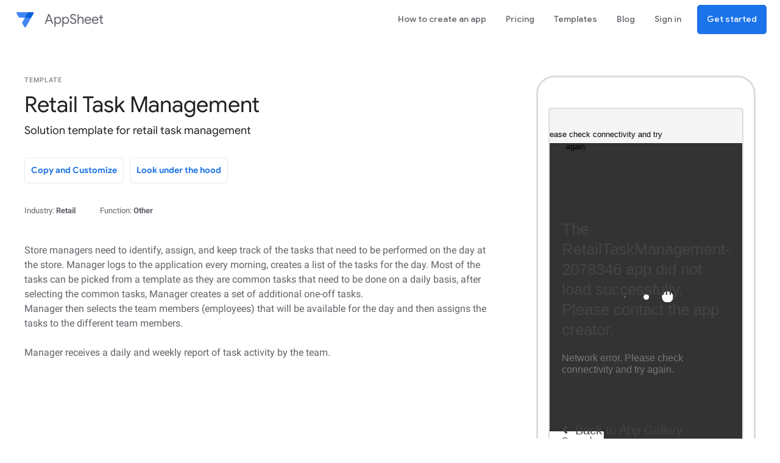

--- FILE ---
content_type: text/html; charset=utf-8
request_url: https://www.appsheet.com/templates/Solution-template-for-retail-task-management?appGuidString=48885237-21c4-45b3-b48e-12461d50117a
body_size: 24572
content:


<!doctype html>

<html lang="en" class="newLayout ">
<!-- The AppSheet website and AppSheet apps make use of open source software subject to the licenses and copyright notices at https://www.appsheet.com/oss/notices -->
<head>
  <meta charset="utf-8">
  <meta http-equiv="X-UA-Compatible" content="IE=edge">
  <meta name="apple-itunes-app" content="app-id=732548900"/>
  <meta name="viewport" content="width=device-width, initial-scale=1.0">

  <script nonce="7oQyr7TyuS8lpNcJ&#x2B;OWr9w==" type="text/javascript">
    if (self.trustedTypes && self.trustedTypes.createPolicy && !self.trustedTypes.defaultPolicy) {
      const escapeScriptPolicy = trustedTypes.createPolicy("default", {
        createHTML: (string) => {
          if (string === "&#8203;" || string === "" || string === "&") {
            return string;
          } else {
            return null;
          };
        }
      });
    }
    </script>

    <title>Retail Task Management</title>

    <meta name="description" content="Store managers need to identify, assign, and keep track of the tasks that need to be performed on the day at the store. Manager logs to the application every morning, creates a list of the tasks for the day. Most of the tasks can be picked from a template as they are common tasks that need to be done on a daily basis, after selecting the common tasks, Manager creates a set of additional one-off tasks.&#xA;Manager then selects the team members (employees) that will be available for the day and then assigns the tasks to the different team members.&#xA;&#xA;Manager receives a daily and weekly report of task activity by the team.">


  <meta name="author" content="AppSheet"/>
  <meta name="google-site-verification" content="97jAB4aUdRiLxKkCyBUhJnpDEWTQAJ6tOzUKFwE1p8w"/>
  <meta name="google-site-verification" content="qPkt9TxKqz8fFiALwco4ddvCCsGNrgRwTuE1aCBxG1k"/>

  <meta property="og:title" content="AppSheet : mobile apps from spreadsheets : Template: Other for the Retail industry"/>
  <meta property="og:image" content="/Content/img/Favicon-Material-Rebrand.png"/>
  <meta property="og:site_name" content="AppSheet"/>



  <link rel="shortcut icon" href="/Content/img/Favicon-Material-Rebrand.png" sizes="16x16"/>
  <link rel="shortcut icon" href="/Content/img/Favicon-Material-Rebrand.png" sizes="32X32"/>


    <!-- Reskinned stylesheet -->
<link  href="https://www.appsheet.com/assets/135ee3df84b66cec6ad234e5f38d3b5ee447d5470b7be7cdf9ade0c8217102a7.css" rel="stylesheet" type="text/css" media="screen, print" />    <!-- Google Fonts -->
    <link href="https://fonts.googleapis.com/css?family=Open+Sans:400,400i,700,700i" rel="stylesheet">

    <!-- Navbar -->
    <script nonce="7oQyr7TyuS8lpNcJ&#x2B;OWr9w==" src="/Content/scripts/web/navbar.js"></script>

  
  <link  href="https://www.appsheet.com/assets/df2824982268df521a89a3a59f2327b4b42289a68796a4d7f3f4d6caa80e907c.css" rel="stylesheet" type="text/css" media="screen, print" />


  


<!------------------------ TRACKING ------------------------>

<script nonce="7oQyr7TyuS8lpNcJ&#x2B;OWr9w==" type="text/javascript">
    /**
    * This is used by this page and MarketingRedirect.cshtml - moved above ShouldLogAnalytics
    * since this returns false for test accounts and we have an integration test
    */
  function getQueryStrings() {
    var assoc = {};
    var decode = function (s) { return decodeURIComponent(s.replace(/\+/g, " ")); };
    var queryString = location.search.substring(1);
    var keyValues = queryString.split('&');

    for (var i in keyValues) {
      var key = keyValues[i].split('=');
      if (key.length > 1) {
        assoc[decode(key[0])] = decode(key[1]);
      }
    }
    return assoc;
  }
</script>
    <!-- Google tag (gtag.js) -->
    <script nonce="7oQyr7TyuS8lpNcJ&#x2B;OWr9w==">
      window.dataLayer = window.dataLayer || [];
      function gtag() { dataLayer.push(arguments); }
      gtag('js', new Date());

      function glueCookieNotificationBarLoaded() {
        (function(w,d,s,l,i){w[l]=w[l]||[];w[l].push({'gtm.start':
        new Date().getTime(),event:'gtm.js'});
          var firstScript=d.getElementsByTagName(s)[0], dl=l!='dataLayer'?'&l='+l:'';
          var script = d.createElement(s);
          script.async = true;
          var url = 'https://www.googletagmanager.com/gtm.js?id='+i+dl;
          if (self.trustedTypes && self.trustedTypes.createPolicy) {
            var policy = self.trustedTypes.createPolicy('gtm-load-fix', {
              createScriptURL: function(_ignored) {
                return url;
              }
            });
            script.src = policy.createScriptURL('_ignored');
          } else {
            script.src = url;
          }
          firstScript.parentNode.insertBefore(script, firstScript);
        })(window,document,'script','dataLayer','GTM-MXWLX3PF');
      }
    </script>
<script nonce="7oQyr7TyuS8lpNcJ+OWr9w==" src="https://www.appsheet.com/assets/4cb6a9c6d82f043f349fb28c9728ca3acfd4a16521af7987b4c9298cda6bf222.js" ></script>
<script nonce="7oQyr7TyuS8lpNcJ+OWr9w==" src="https://www.appsheet.com/assets/dbe9d523c72cd83096b72d7507a4689acf1977ee1e3e8f7db4cd6caf99e6ffb8.js" ></script>
<script nonce="7oQyr7TyuS8lpNcJ+OWr9w==" src="https://www.appsheet.com/assets/120bd820a4d0569140d44c5f4e884d5747ced420e0b1661dfe5ca934af9327a2.js" ></script>
<script nonce="7oQyr7TyuS8lpNcJ+OWr9w==" src="https://www.appsheet.com/assets/20e1b20876f340fa6721c1fa4a1972d311574d7c69696891c84000fbd80ce898.js" ></script>
<script nonce="7oQyr7TyuS8lpNcJ+OWr9w==" src="https://www.appsheet.com/assets/046dafa06fed1aefe1a6c90067dc63c04c7d420d931f11e15ba31c684ed4b83e.js" ></script>
<script nonce="7oQyr7TyuS8lpNcJ+OWr9w==" src="https://www.appsheet.com/assets/c1bead78e6d5bb30783c18577d6232162e331f29f8e08ad29e6abd326caf65e2.js" ></script>    <script nonce="7oQyr7TyuS8lpNcJ&#x2B;OWr9w==" type="text/javascript">
            /**
             * Checks whether all of the UTM fields are empty in local storage.
             */
            function hasNoSetUtmFields() {
                return (
                  window.localStorage.getItem('JeeneeNewUserCampaign') == null &&
                  window.localStorage.getItem('JeeneeNewUserSource') == null &&
                  window.localStorage.getItem('JeeneeNewUserMedium') == null &&
                  window.localStorage.getItem('JeeneeNewUserContent') == null &&
                  window.localStorage.getItem('JeeneeNewUserTerm') == null
                );
            }

            /**
             * Checks for UTM fields in URL params.
             */
            function hasUtmFieldsUrlparams(queryParams) {
                return (
                  queryParams.hasOwnProperty('utm_campaign') ||
                  queryParams.hasOwnProperty('utm_source') ||
                  queryParams.hasOwnProperty('utm_medium') ||
                  queryParams.hasOwnProperty('utm_content') ||
                  queryParams.hasOwnProperty('utm_term')
                );
            }

            /**
             * Sets UTM fields to direct/default values in local storage
             * when none are passed in via the URL upon user's first visit.
             * utm_content and utm_term are left undefined for direct and organic traffic.
             */
            function setDefaultUtmPropertiesOnUserLocalStorage() {
                window.localStorage.setItem('JeeneeNewUserCampaign', 'direct');
                window.localStorage.setItem('JeeneeNewUserSource', 'direct');
                window.localStorage.setItem('JeeneeNewUserMedium', 'none');
            }

            /**
             * Sets UTM values in local storage. Only process UTM parameters within the URL when
             * all of UTM fields in local storage are undefined. This ensures first touch attribution.
             * utm_campaign, utm_source, and utm_medium are required fields for every campaign, CTA, etc.
             * Seeing any of these fields as undefined is an indication that there are invalid UTM parameters in the URL.
             * utm_content and utm_term are optional.
             */
            function setUTMPropertiesOnUserLocalStorage() {
                if (hasNoSetUtmFields()) {
                    var queryParams = getQueryStrings();
                    if (hasUtmFieldsUrlparams(queryParams)) {
                        if (queryParams['utm_campaign'] != null) {
                            window.localStorage.setItem('JeeneeNewUserCampaign', queryParams['utm_campaign']);
                        }
                        if (queryParams['utm_source'] != null) {
                            window.localStorage.setItem('JeeneeNewUserSource', queryParams['utm_source']);
                        }
                        if (queryParams['utm_medium'] != null) {
                            window.localStorage.setItem('JeeneeNewUserMedium', queryParams['utm_medium']);
                        }
                        if (queryParams['utm_content'] != null) {
                            window.localStorage.setItem('JeeneeNewUserContent', queryParams['utm_content']);
                        }
                        if (queryParams['utm_term'] != null) {
                            window.localStorage.setItem('JeeneeNewUserTerm', queryParams['utm_term']);
                        }
                    }
                    else {
                        setDefaultUtmPropertiesOnUserLocalStorage();
                    }
                }
            }

            function TrackSimpleConcordEvent(eventName) {
                if (window.Concord && typeof window.Concord.TrackSimpleEvent === 'function') {
                    window.Concord.TrackSimpleEvent(eventName);
                }
            }

            setUTMPropertiesOnUserLocalStorage();

            /* All DefunctEventCalled events are deprecated, do not use */
            window.Track = function (event, properties, callback) {
                TrackSimpleConcordEvent('Defunct Event Called');
            }

            window.TrackSuperProp = function (properties) {
                TrackSimpleConcordEvent('Defunct Event Called');
            }

            window.TrackSuperPropOnce = function (properties) {
                TrackSimpleConcordEvent('Defunct Event Called');
            }

            window.TrackPeopleProp = function (properties) {
               TrackSimpleConcordEvent('Defunct Event Called');
            }

            window.TrackTabClick = function (pageName, tabName, properties) {
               TrackSimpleConcordEvent('Defunct Event Called');
            }

            window.TrackActionClick = function (pageName, buttonName, properties) {
                // Need to create an event in EventName for each combo here otherwise it's not very useful
                // to just know that a user clicked on a button but not what it was
                TrackSimpleConcordEvent('Button Click ' + pageName + ' ' + buttonName);
            }

            // Use this function to track user link clicks. You need a special function for this, since
            // the browser reloads a new page when the user clicks a link.
            window.TrackLinks = function (query, eventName, properties) {
                TrackSimpleConcordEvent('Defunct Event Called');
            }


    </script>
<!------------------------ END TRACKING ------------------------>


  <link rel="preconnect" href="https://fonts.googleapis.com">
  <link rel="preconnect" href="https://fonts.gstatic.com" crossorigin>
  <link rel="preload" href="https://fonts.googleapis.com/css2?family=Google+Sans+Text:wght@400&family=Google+Sans:wght@500&display=swap" as="style">
  <link rel="stylesheet" href="https://fonts.googleapis.com/css2?family=Google+Sans+Text:wght@400&family=Google+Sans:wght@500&display=swap">
  <link rel="stylesheet" href="/Content/css/cookienotificationbar.min.css">
</head>

<body id="sample-app" class="gsuite-root">
<div class="bodyWrapper">
  <!-- Hidden logo to show up on links to page -->
  <img src="/Content/img/Favicon-Material-Rebrand.png" alt="" class="hidden" style="display: none;"/>

  <script nonce="7oQyr7TyuS8lpNcJ&#x2B;OWr9w==">
            window.VerifiedAjaxPostToken = 'dummy:dummy';
            var verifiedAjaxPost = function (options, errorOptions) {
                if (!options.headers) {
                    options.headers = {}
                }
                options.method = 'POST'

                errorOptions = errorOptions || {};
                return $.ajax(options).fail((jqXHR, textStatus, errorThrown) => {
                    if (
                        !errorOptions.disableErrorReporting &&
                        window.ErrorHandling &&
                        typeof window.ErrorHandling.ReportHttpError === 'function'
                    ) {
                        window.ErrorHandling.ReportHttpError('post', options.url, jqXHR.status, {
                            error: errorOptions.error,
                            errorThrown,
                            textStatus,
                            responseText: jqXHR.responseText,
                        });
                    }
                });
            }

            window.verifiedAjaxPost = verifiedAjaxPost
            var reloadPage = function (nonce) {
                // if there is already a nonce=, remove it
                var currentSearch = window.location.search
                var currentSearchSplit = currentSearch.split("&nonce=")
                if (currentSearchSplit.length > 1) {
                    currentSearchSplit[1] = ""
                    currentSearch = currentSearchSplit.join("")
                }
                window.location.search = currentSearch + "&nonce=" + (nonce ? nonce : Math.random())
            }
            // GLOBALS
            window.DEBUG_MODE = false
            window.ALLOW_DEBUG_LOGGING = false

            window.getUserId = function () {
              return '-1'
            }
            window.getUserRole = function() {
              return 'Member';
            }
            window.getUserCorporatePlan = function() {
              return 0;
            }
            window.getIsCoreAdmin = function () {
              return false;
            }

          window.hasRolloutByUserId = (function () {
          const rollouts = new Set(
            ["ActionNameLocalization","AIVerbsCategorize","AIVerbsExtract","AIVerbsExtractTable","AIVerbsFastFollow","AIVerbsGA","AiVerbsRecommendation","ApiAppsStatusCode","ApiTemplateCreateAppStatusCodes","AsyncWasm","AutoResolution","BulkActionPerf","Cascadia","CheckDiscardedActions","CloneToStatusCode","CreatePendingAppStatusCode","DeleteFailedPendingAppStatusCode","DesktopSliceFormValidation","EnableQuickSyncForASDBApps","FirebaseHttpV1MigrationBrandedApps","FixCancelSync","FixLinkToFormSync","FixTouchDoubleClick","FlickerFix","GetCloneStatusStatusCode","GoogleMapsPassRegion","GroupByFix","HtmlReactParserPatch","ImportMigrationDatabaseButton","InContextActionsAndColumns","InContextSlices","InlineViewFormatting","InputsWithIMEWorkaround","IntegrationConnectorModalFlow","LicenseV2ShowWarning","MemoizeAugmentDataContext","MRREditorKnob","NewCloudConnectorsRecommendation","NewFakeIntercom","NewTemplatesPage","NoClearBeforeWrite","ParseAppUrlHash","RefactorOverlayActions","RemoveDefaultSMSChannel","RestartPendingAppStatusCode","RRUpsert","SerializeFilterExprInSetCurrentUiState","ShowWasmUnsupportedModal","SliceDataContext","SmallActionsImprovements","TaskTesting","UseParentFilters","UseTypeDisplayInDesktopUIDrilldownTree","XABindContextAwareness"]
          );

          return function (rolloutName) { return rollouts.has(rolloutName); }
          })();
        </script>

<!-- Messages when creating or cloning apps -->
<div id="cloningClickEater">
    <div id="waitingClone">
        <div class="loader">Loading...</div>
        <p>We're setting up your new app...</p>
    </div>
    <div id="errorClick">
        <div id="errorModal" class="modal fade modal-errors-new">
            <div class="modal-dialog">
                <div class="modal-content">
                    <div class="modal-header">
                        <button type="button" class="close AlwaysEditable" data-dismiss="modal">
                          <i class="material">close</i>
                        </button>
                        <h5 class="modal-title-new">Error Creating App</h5>
                    </div>
                    <div id="modalErrorText" class="modal-body-new"></div>
                    <div class="modal-more-errors-holder">
                      <div>
                        <div id="moreErrorsAvailableText"></div>
                        <button type="button" id="seeMoreArrow">
                          <i class='fa fa-chevron-down'></i>
                        </button>
                        <button type="button" id="seeLessArrow">
                          <i class='fa fa-chevron-up'></i>
                        </button>
                      </div>
                      <div id="moreErrorsText" class="modal-more-errors"></div>
                    </div>
                    <div class="modal-footer">
                        <button id="ackErrorButton" class="btn btn-default AlwaysEditable" data-dismiss="modal">OK</button>
                        <button id="templatesButton" class="btn btn-default AlwaysEditable" data-dismiss="modal">Start with a template</button>
                    </div>
                </div>
            </div>
        </div>
    </div>
</div>
  

    <header class="topNav">



<div class="primaryNav">
  <div class="logo">
    <a href="/">
      <img class="material-rebrand-logo" src=https://www.appsheet.com/Content/img/material/appsheet_rebrand_logo.svg alt="AppSheet logo" /> 
      <span class="logo-text">
        AppSheet
      </span>
      <span class="subscriptionType"></span>
    </a>
  </div>
  <nav aria-label="Accounts navigation">
    <div class="navicon">
      <i class="material clickable">arrow_drop_down</i>
    </div>
    <ul class="non-mobile">
      


    <li class="createanapp ">
        <a href="https://about.appsheet.com/how-to-create-an-app" data-label="createanapp" rel="" target="">
          <span>
            How to create an app
          </span>
        </a>

    </li>
    <li class="pricing ">
        <a href="https://about.appsheet.com/pricing" data-label="pricing" rel="" target="">
          <span>
            Pricing
          </span>
        </a>

    </li>
    <li class="apps ">
        <a href="https://www.appsheet.com/templates" data-label="apps" rel="" target="">
          <span>
            Templates
          </span>
        </a>

    </li>
    <li class="blog ">
        <a href="https://cloud.google.com/blog/products/no-code-development" data-label="blog" rel="" target="">
          <span>
            Blog
          </span>
        </a>

    </li>
    <li class="login ">
        <a href="https://www.appsheet.com/account/login" data-label="login" rel="" target="">
          <span>
            Sign in
          </span>
        </a>

    </li>
    <li class="signup ">
        <a href="https://www.appsheet.com/account/login" data-label="signup" rel="" target="">
          <span>
            Get started
          </span>
        </a>

    </li>

    </ul>
    <ul class="mobile">

      


    <li class="createanapp ">
        <a href="https://about.appsheet.com/how-to-create-an-app" data-label="createanapp" rel="" target="">
          <span>
            How to create an app
          </span>
        </a>

    </li>
    <li class="pricing ">
        <a href="https://about.appsheet.com/pricing" data-label="pricing" rel="" target="">
          <span>
            Pricing
          </span>
        </a>

    </li>
    <li class="apps ">
        <a href="https://www.appsheet.com/templates" data-label="apps" rel="" target="">
          <span>
            Templates
          </span>
        </a>

    </li>
    <li class="blog ">
        <a href="https://cloud.google.com/blog/products/no-code-development" data-label="blog" rel="" target="">
          <span>
            Blog
          </span>
        </a>

    </li>
    <li class="login ">
        <a href="https://www.appsheet.com/account/login" data-label="login" rel="" target="">
          <span>
            Sign in
          </span>
        </a>

    </li>
    <li class="signup ">
        <a href="https://www.appsheet.com/account/login" data-label="signup" rel="" target="">
          <span>
            Get started
          </span>
        </a>

    </li>

    </ul>
  </nav>
</div>
    </header>

  <main>

    

<script nonce="7oQyr7TyuS8lpNcJ&#x2B;OWr9w==" type="text/javascript">
    (function() {
        if (self.ReportingObserver) {
            const observer = new ReportingObserver((reports) => {
                reports.forEach((report) => {
                    if (report.body.blockedURL === 'trusted-types-sink') {
                        const ttMsg = "TT Error: " + report.body.sample;
                        const data = {
                            url: report.body.documentURL,
                            msg: ttMsg,
                            errorContext: report.body.sourceFile,
                            line: report.body.lineNumber,
                        };

                        const headers = {
                            'Content-Type': 'application/json',
                        };

                        const blob = new Blob([JSON.stringify(data)], headers);
                        navigator.sendBeacon('/manage/JavaScriptError', blob);
                    }
                });
            },
            {
                types: ["csp-violation"],
            });

            // Start observing errors
            observer.observe();
        }
    })();
</script>





<div class="app-main">
  <div class="app-header">
    <div class="sample-app-header">Template</div>
    <h1 class="app-name">Retail Task Management</h1>
    <h2 class="app-description">Solution template for retail task management</h2>
    <div class="actions">
        <a class="CloneButton button icon-button-outline" data-appname="RetailTaskManagement-2078346" data-shortname="Retail Task Management" data-owner="2078346" data-logo="https://www.appsheet.com:443/fsimage.png?appid=48885237-21c4-45b3-b48e-12461d50117a&amp;datasource=google&amp;filename=DocId%3D1P2fdARju-6H6R_WiDX_rbB9hnX00JPYW&amp;signature=9ac7286499c371695d77ff73e8e8d33fd0a5fe8e3fefc0947b02d077c745e666&amp;tableprovider=google&amp;userid=2078346" data-storyurl="https://www.appsheet.com/templates/Solution-template-for-retail-task-management?appGuidString=48885237-21c4-45b3-b48e-12461d50117a" data-appid="48885237-21c4-45b3-b48e-12461d50117a" target="_blank">
          Copy and Customize
        </a>
        <a href="/template/showdef?appId=RetailTaskManagement-2078346" class="DetailsButton button icon-button-outline" target="_blank">
          Look under the hood
        </a>
    </div>
    <div class="app-info">
      <div class="categories">
        <div class="industry">
          <span>Industry:</span>
          <span>Retail</span>
        </div>
          <div class="department">
            <span>Function:</span>
            <span>Other</span>
          </div>
      </div>
      <div class="purpose">
          <span>Store managers need to identify, assign, and keep track of the tasks that need to be performed on the day at the store. Manager logs to the application every morning, creates a list of the tasks for the day. Most of the tasks can be picked from a template as they are common tasks that need to be done on a daily basis, after selecting the common tasks, Manager creates a set of additional one-off tasks.&#xA;Manager then selects the team members (employees) that will be available for the day and then assigns the tasks to the different team members.&#xA;&#xA;Manager receives a daily and weekly report of task activity by the team.</span>
      </div>
    </div>
  </div>

  <div class="app-preview">

    <div class="phone-frame">
      <div id="IFrameDiv">
        <div id="waiting">
          <div class="loader">Loading...</div>
        </div>
        <iframe id="SimulatorIFrame" frameborder="0"></iframe>
      </div>
    </div>

    <div class="see-also">
      Also see:
      <a href="/template/mobilepreview?appId=48885237-21c4-45b3-b48e-12461d50117a" class="link" target="_blank" rel="noopener">
        tablet mode &amp; fullscreen mode
      </a>
    </div>

  </div>
</div>

  <div class="app-more" id="dashboard">
    <ul id="UL" class="nav nav-tabs">
      <li class="RootSection" id="SectionsampleHow"><a class="SectionTitle" href="#sampleHow" data-toggle="tab"><span style="min-width:50px;display:inline-block">Details</span></a></li>
      <li class="RootSection" id="SectionsampleData"><a class="SectionTitle" href="#sampleData" data-toggle="tab"><span style="min-width:50px;display:inline-block">Data</span></a></li>
      <li class="RootSection" id="SectionsampleSpec"><a class="SectionTitle" href="#sampleSpec" data-toggle="tab"><span style="min-width:50px;display:inline-block">Spec</span></a></li>
    </ul>
    <div class="tab-content">
      <div id="sampleHow" class="tab-pane tab-pane-padding-top SubSection active">
        <div class="app-design" style="max-width:none">
          <h2>How we built this app</h2>
          <div class="app-design-text">
              <span></span>
          </div>
        </div>
      </div>
      <div id="sampleData" class="tab-pane tab-pane-padding-top SubSection active">
          <div style="max-width:none;margin-bottom:10px;">
            This is a preview of the data sets used in the app.
          </div>
          <div class="app-details" style="max-width:none">
                <div class="app-data">
                  <h2 style="margin:0px 5px 5px">Data</h2>

                    <iframe style="border:1px solid #eee" src="https://docs.google.com/spreadsheets/d/1dEnxGImghGKueTbROdpuxiyOHgbbNPCT7LDIsTLfHAQ/pubhtml?widget=true&amp;headers=false"></iframe>
                </div>
          </div>
      </div>
      <div id="sampleSpec" class="tab-pane tab-pane-padding-top SubSection active">
          <div style="max-width:none;margin-bottom:10px;">
            This is a high-level model of both the data entities and the UI elements in the app.
          </div>
          <div id="spec" data-appid="48885237-21c4-45b3-b48e-12461d50117a" data-appversion="1.000023" style="max-width:none">
            <div class="loader">Loading...</div>
          </div>
      </div>
    </div>
  </div>



      <div class="modal" id="deleteAccountModal">
        <div class="modal-dialog">
          <div class="modal-content">
            <div class="modal-header">
              <button class="AlwaysEditable cancel" data-dismiss="modal">X</button>
              <h5 class="modal-title">
                Delete my account
              </h5>
            </div>
            <form method="post" action="/account/delete">
              <input type="hidden" name="id" value="-1">
              <div class="modal-body">
                <p>We're sorry to see you go! Why are you leaving?</p>
                <p>
                  <fieldset>
                    <div>
                      <input name="deleteAccountReason" type="radio" value="too hard" id="too-hard" style="width:auto;margin-right:10px"/><label for="too-hard" style="display:inline">It's too hard to figure out</label>
                    </div>
                    <div>
                      <input name="deleteAccountReason" type="radio" value="unmet needs" id="unmet-needs" style="width:auto;margin-right:10px"/><label for="unmet-needs" style="display:inline">It doesn't do what I need it to do</label>
                    </div>
                    <div>
                      <input name="deleteAccountReason" type="radio" value="just browsing" id="just-browsing" style="width:auto;margin-right:10px"/><label for="just-browsing" style="display:inline">I was just browsing</label>
                    </div>
                    <div>
                      <input name="deleteAccountReason" type="radio" value="other" id="other" style="width:auto;margin-right:10px"/><label for="other" style="display:inline">Other</label>
                    </div>
                  </fieldset>
                </p>
                <p>
                  <label for="delete-account-comment">Please tell us what we should improve<textarea rows="4" name="deleteAccountComment" id="delete-account-comment"></textarea></label>
                </p>
                <p>
                  <a href="https://support.google.com/appsheet?p=reset-appsheet" class="link clear-devices-help-link">
                    Deletion of this account will not delete the apps or app data already downloaded to app users' devices.
                  </a>
                </p>
              </div>
              <div class="modal-footer" style="overflow:auto">
                <button type="submit">Delete my account</button>
              </div>
            </form>
          </div>
        </div>
      </div>
  </main>

    <section class="start-for-free-cta">
      <a class="button icon-button-filled button-rectangle" href="/home/start">Start for free</a>
    </section>

    <footer class="bottomNavCompact">
<nav>
    <ul>
      <li>
          <div class="logo">
              <a href="https://www.google.com" title="Google" target="_blank" rel="noopener noreferrer">
                  Google
              </a>
          </div>
      </li>
      <li>
          <div>
              <a href="https://about.google/intl/en/?utm_source=about.appsheet.com&utm_medium=referral&utm_campaign=appsheet-footer-en " title="About Google" target="_blank" rel="noopener noreferrer">
                  About Google
              </a>
          </div>
      </li>
      <li>
          <div>
              <a href="https://about.google/products/" title="Google products" target="_blank" rel="noopener noreferrer">
                  Google products
              </a>
          </div>
      </li>
      <li>
          <div>
              <a href="https://policies.google.com/privacy" title="Privacy" target="_blank" rel="noopener noreferrer">
                  Privacy
              </a>
          </div>
      </li>
      <li>
        <div>
          <a href="/Home/Terms" title="Terms" target="_blank" rel="noopener noreferrer">
            Terms
          </a>
        </div>
      </li>
      <li>
        <div>
          <a aria-hidden="true"
            class="glue-footer__link glue-cookie-notification-bar-control"
            role="button"
            tabindex="0">
            Cookies management controls
          </a>
        </div>
      </li>
    </ul>
</nav>
    </footer>

  <!-- SCRIPTS -->


<script nonce="7oQyr7TyuS8lpNcJ&#x2B;OWr9w==" src="/Scripts/jquery-3.6.2.min.js"></script>
<script nonce="7oQyr7TyuS8lpNcJ&#x2B;OWr9w==" src="/Scripts/jquery.unobtrusive-ajax.min.js"></script>

<!-- Various utilities (modals, tooltips, etc.) -->
<script nonce="7oQyr7TyuS8lpNcJ&#x2B;OWr9w==" src="/Content/scripts/web/utilities.js?update=&#x27;20260121&#x27;.1"></script>


<!-- This partial checks the account status every hour using accountStartup.js -->

<script nonce="7oQyr7TyuS8lpNcJ&#x2B;OWr9w==" src="/Content/scripts/web/accountStartup.js">
</script>

<script nonce="7oQyr7TyuS8lpNcJ&#x2B;OWr9w==" type="text/javascript">
$(function () {
    var shouldCheck = false;
    if (shouldCheck)
    {
        var oneHour = 60 * 60 * 1000;
        initCheckAccountStatus(oneHour);
    }
});

</script>

  
  


<!-- NEW APP MODAL -->
<div class="modal fade" id="new-app-modal" tabindex="-1" role="dialog" aria-labelledby="new-app-modal-label" aria-hidden="true" data-backdrop="static">
  <div class="modal-dialog">
    <div class="modal-content thinScrollbar">

      <div class="modal-header">
        <button class="cancel" data-dismiss="modal" id="create-new-app-modal-close">
          <i class="material">close</i>
        </button>
        <h5 class="modal-title" id="new-app-modal-label">
          <span>Create a new app</span>
        </h5>
      </div>

      <div class="modal-body">

        <div class="step-1">
          <button type="button" id="new-app-start-with-data">
            <img src="/Content/web/img/app-gallery/new-app-from-data.svg" alt=""/>
            <span>Start with your own data</span>
          </button>
          <button type="button" id="new-app-start-with-sample">
            <img src="/Content/web/img/app-gallery/new-app-from-sample.svg" alt=""/>
            <span>Start with a template</span>
          </button>
        </div>

        <!-- COPY SAMPLE -->
        <div class="step-2 step-2-sample">

          <div class="step-2-header">Select a template to copy</div>

          <div class="new-app-sample-name">
            <label for="new-app-sample-name">App name:</label>
            <input id="new-app-sample-name" type="text" pattern="[-\w\s]+" required value="New App"/>
            <span class="invalid-message"></span>
          </div>

          <div class="new-app-sample-category">
            <label for="new-app-sample-category">Category:</label>
            

<select name="category" class="form-control AlwaysEditable" id="new-app-sample-category">
    <option value="All" selected>All</option>
      <option value="Field Service" data-category="Field Service">
        Field Service
      </option>
      <option value="Inspections &amp; Surveys" data-category="Inspections &amp; Surveys">
        Inspections &amp; Surveys
      </option>
      <option value="Property Management" data-category="Property Management">
        Property Management
      </option>
      <option value="Inventory Management" data-category="Inventory Management">
        Inventory Management
      </option>
      <option value="Customer Engagement" data-category="Customer Engagement">
        Customer Engagement
      </option>
      <option value="Sales &amp; CRM" data-category="Sales &amp; CRM">
        Sales &amp; CRM
      </option>
      <option value="Planning &amp; Project Management" data-category="Planning &amp; Project Management">
        Planning &amp; Project Management
      </option>
      <option value="Human Resources" data-category="Human Resources">
        Human Resources
      </option>
      <option value="Education &amp; Training" data-category="Education &amp; Training">
        Education &amp; Training
      </option>
      <option value="Marketing" data-category="Marketing">
        Marketing
      </option>
      <option value="Legal" data-category="Legal">
        Legal
      </option>
      <option value="Accounting" data-category="Accounting">
        Accounting
      </option>
      <option value="Manufacturing" data-category="Manufacturing">
        Manufacturing
      </option>
      <option value="Operations" data-category="Operations">
        Operations
      </option>
      <option value="Procurement" data-category="Procurement">
        Procurement
      </option>
      <option value="Logistics" data-category="Logistics">
        Logistics
      </option>
      <option value="E-Commerce" data-category="E-Commerce">
        E-Commerce
      </option>
      <option value="Maintenance" data-category="Maintenance">
        Maintenance
      </option>
      <option value="Production" data-category="Production">
        Production
      </option>
      <option value="Quality Management" data-category="Quality Management">
        Quality Management
      </option>
      <option value="Administration" data-category="Administration">
        Administration
      </option>
      <option value="Health, Safety and Environment" data-category="Health, Safety and Environment">
        Health, Safety and Environment
      </option>
      <option value="Productivity" data-category="Productivity">
        Productivity
      </option>
      <option value="Personal/Fun" data-category="Personal/Fun">
        Personal/Fun
      </option>
      <option value="Other" data-category="Other">
        Other
      </option>
</select>

          </div>



        </div>

        <div class="step-3 step-3-sample">

          <div class="step-3-header">Set up your new app</div>

          <div class="new-app-sample-ok">
            <button type="button" id="new-app-sample-ok">Create your app</button>
          </div>

        </div>

        <!-- USE OWN DATA -->
        <div class="step-2 step-2-data">
          <div class="new-app-data-name">
            <label for="new-app-data-name">App name:</label>
            <input id="new-app-data-name" type="text" pattern="[-\w\s]+" required/>
            <span class="invalid-message"></span>
          </div>

          <div class="new-app-data-category">
            <label for="new-app-data-category">Category:</label>
            

<select name="category" class="form-control AlwaysEditable" id="new-app-data-category">
    <option value="" disabled selected>Choose a category...</option>
      <option value="Field Service" data-category="Field Service">
        Field Service
      </option>
      <option value="Inspections &amp; Surveys" data-category="Inspections &amp; Surveys">
        Inspections &amp; Surveys
      </option>
      <option value="Property Management" data-category="Property Management">
        Property Management
      </option>
      <option value="Inventory Management" data-category="Inventory Management">
        Inventory Management
      </option>
      <option value="Customer Engagement" data-category="Customer Engagement">
        Customer Engagement
      </option>
      <option value="Sales &amp; CRM" data-category="Sales &amp; CRM">
        Sales &amp; CRM
      </option>
      <option value="Planning &amp; Project Management" data-category="Planning &amp; Project Management">
        Planning &amp; Project Management
      </option>
      <option value="Human Resources" data-category="Human Resources">
        Human Resources
      </option>
      <option value="Education &amp; Training" data-category="Education &amp; Training">
        Education &amp; Training
      </option>
      <option value="Marketing" data-category="Marketing">
        Marketing
      </option>
      <option value="Legal" data-category="Legal">
        Legal
      </option>
      <option value="Accounting" data-category="Accounting">
        Accounting
      </option>
      <option value="Manufacturing" data-category="Manufacturing">
        Manufacturing
      </option>
      <option value="Operations" data-category="Operations">
        Operations
      </option>
      <option value="Procurement" data-category="Procurement">
        Procurement
      </option>
      <option value="Logistics" data-category="Logistics">
        Logistics
      </option>
      <option value="E-Commerce" data-category="E-Commerce">
        E-Commerce
      </option>
      <option value="Maintenance" data-category="Maintenance">
        Maintenance
      </option>
      <option value="Production" data-category="Production">
        Production
      </option>
      <option value="Quality Management" data-category="Quality Management">
        Quality Management
      </option>
      <option value="Administration" data-category="Administration">
        Administration
      </option>
      <option value="Health, Safety and Environment" data-category="Health, Safety and Environment">
        Health, Safety and Environment
      </option>
      <option value="Productivity" data-category="Productivity">
        Productivity
      </option>
      <option value="Personal/Fun" data-category="Personal/Fun">
        Personal/Fun
      </option>
      <option value="Other" data-category="Other">
        Other
      </option>
</select>

          </div>

          <div class="new-app-data-ok">
            <button type="button" id="new-app-data-ok" class="button solid">Choose your data</button>
          </div>
        </div>
      </div>
    </div>
  </div>
</div>
<!-- END NEW APP MODAL -->

<div class="modal fade app-display-modal" id="clone-modal" tabindex="-1" role="dialog" aria-labelledby="clone-modal-label" aria-hidden="true" data-backdrop="static">
  <div class="modal-dialog">
    <div class="modal-content thinScrollbar">

      <div class="modal-header">
        <button class="AlwaysEditable CloseButtonControl" data-dismiss="modal">
          <i class="material">close</i>
        </button>
        <h5 class="modal-title" id="clone-modal-label">
          <span>Clone your App</span>
        </h5>
      </div>

      <form id="CloneModalForm">
        <div class="modal-body thinScrollbar" style="max-height:75vh;overflow:auto">
          <p class="form-group appName">
            <label for="appName">App name</label>
            <input name="appName" type="text" class="form-control AlwaysEditable" id="ClonedAppName" required/>
            <div id="errorMessage"></div>
          </p>

          <p class="form-group appCategory">
            <label for="category">Category</label>
            

<select name="category" class="form-control AlwaysEditable" id="ClonedAppCategory">
    <option value="" disabled selected>Choose a category...</option>
      <option value="Field Service" data-category="Field Service">
        Field Service
      </option>
      <option value="Inspections &amp; Surveys" data-category="Inspections &amp; Surveys">
        Inspections &amp; Surveys
      </option>
      <option value="Property Management" data-category="Property Management">
        Property Management
      </option>
      <option value="Inventory Management" data-category="Inventory Management">
        Inventory Management
      </option>
      <option value="Customer Engagement" data-category="Customer Engagement">
        Customer Engagement
      </option>
      <option value="Sales &amp; CRM" data-category="Sales &amp; CRM">
        Sales &amp; CRM
      </option>
      <option value="Planning &amp; Project Management" data-category="Planning &amp; Project Management">
        Planning &amp; Project Management
      </option>
      <option value="Human Resources" data-category="Human Resources">
        Human Resources
      </option>
      <option value="Education &amp; Training" data-category="Education &amp; Training">
        Education &amp; Training
      </option>
      <option value="Marketing" data-category="Marketing">
        Marketing
      </option>
      <option value="Legal" data-category="Legal">
        Legal
      </option>
      <option value="Accounting" data-category="Accounting">
        Accounting
      </option>
      <option value="Manufacturing" data-category="Manufacturing">
        Manufacturing
      </option>
      <option value="Operations" data-category="Operations">
        Operations
      </option>
      <option value="Procurement" data-category="Procurement">
        Procurement
      </option>
      <option value="Logistics" data-category="Logistics">
        Logistics
      </option>
      <option value="E-Commerce" data-category="E-Commerce">
        E-Commerce
      </option>
      <option value="Maintenance" data-category="Maintenance">
        Maintenance
      </option>
      <option value="Production" data-category="Production">
        Production
      </option>
      <option value="Quality Management" data-category="Quality Management">
        Quality Management
      </option>
      <option value="Administration" data-category="Administration">
        Administration
      </option>
      <option value="Health, Safety and Environment" data-category="Health, Safety and Environment">
        Health, Safety and Environment
      </option>
      <option value="Productivity" data-category="Productivity">
        Productivity
      </option>
      <option value="Personal/Fun" data-category="Personal/Fun">
        Personal/Fun
      </option>
      <option value="Other" data-category="Other">
        Other
      </option>
</select>

          </p>



          <p class="copyData copyOption">
            <input class="AlwaysEditable" id="CloneCopyData" name="CloneCopyData" type="checkbox" checked/>
            <span>Make a copy of table data for the new app</span>
          </p>
          <p class="copyFiles copyOption">
            <input class="AlwaysEditable" id="CloneCopyFiles" name="CloneCopyFiles" type="checkbox" checked/>
            <span>Make a copy of file data (eg: images) for the new app</span>
          </p>

          <p class="copyDataForCoAuthor">
            <span>(Warning: Without copying data, the new app will only work if you have access to the owner's data sources)</span>
          </p>

          <button id="CloneModalOKButton" type="submit" class="copyApp btn btn-primary AlwaysEditable" data-copydata="true" data-copyfiles="true" data-selectdata="true" data-dismiss="modal">Copy app</button>

        </div>
      </form>
    </div>
  </div>
</div>



<div class="modal fade" id="dropbox-modal" tabindex="-1" role="dialog" aria-labelledby="dropbox-modal-label" aria-hidden="true" data-backdrop="static">
  <div class="modal-dialog">
    <div class="modal-content">
      <div class="modal-header">
        <button type="button" class="close" data-dismiss="modal" aria-hidden="true">&times;</button>
        <h5 class="modal-title" id="dropbox-modal-label">
          <span class="PickerTitle"></span>
        </h5>
      </div>
      <div class="modal-body">
        <div id="readOnlyChooser" style="display:none; text-align:center;margin-bottom:20px;">
          <input type="checkbox"/> Read-only data?
        </div>
        <div id="dropboxtree" style="max-height: 300px;overflow: auto;background-color:#fafafa">
        </div>
      </div>
      <div class="modal-footer">
        <button id="DropboxFullAccessButton" type="button" class="btn" data-dismiss="modal" style="display:none">All Folders</button>
        <button type="button" class="btn" data-dismiss="modal">Cancel </button>
        <button id="DropboxModalOKButton" type="button" class="btn btn-primary" data-dismiss="modal">OK </button>
      </div>
    </div>
  </div>
</div>

<div class="modal fade" id="smartsheet-modal" tabindex="-1" role="dialog" aria-labelledby="smartsheet-modal-label" aria-hidden="true" data-backdrop="static">
  <div class="modal-dialog">
    <div class="modal-content">
      <div class="modal-header">
        <button type="button" class="close" data-dismiss="modal" aria-hidden="true">&times;</button>
        <h5 class="modal-title" id="smartsheet-modal-label">
          <span class="PickerTitle">Choose a Sheet</span>
        </h5>
      </div>
      <div class="modal-body">
        <div style="margin:10px">
          <label style="width:100px">Sheet Name:</label>
          <input id="SmartsheetName" type="text"/>
        </div>
        <div style="margin:10px">
          <label style="width:100px">Sheet ID:</label>
          <input id="SmartsheetId" type="text"/>
        </div>
        <div style="font-size:smaller;margin-top:10px;">
          To find the ID of a sheet, go to the Smartsheet site, open the Properties of the sheet, and copy the ID property.
        </div>
      </div>
      <div class="modal-footer">
        <button type="button" class="btn" data-dismiss="modal">Cancel </button>
        <button id="SmartsheetModalOKButton" type="button" class="btn btn-primary" data-dismiss="modal">OK </button>
      </div>
    </div>
  </div>
</div>

<div class="modal fade" id="external-modal" tabindex="-1" role="dialog" aria-labelledby="external-modal-label" aria-hidden="true" data-backdrop="static">
  <div class="modal-dialog">
    <div class="modal-content">
      <div class="modal-header">
        <button type="button" class="close" data-dismiss="modal" aria-hidden="true">&times;</button>
        <h5 class="modal-title" id="external-modal-label">
          <span class="PickerTitle"></span>
        </h5>
      </div>
      <div class="modal-body">
        <div id="externaltree" style="max-height: 300px;overflow: auto;background-color:#fafafa">
        </div>
      </div>
      <div class="modal-footer">
        <button type="button" class="btn" data-dismiss="modal">Cancel </button>
        <button type="button" class="btn btn-primary OKButton" data-dismiss="modal">OK </button>
      </div>
    </div>
  </div>
</div>

<div class="modal fade" id="treeprovider-modal" tabindex="-1" role="dialog" aria-labelledby="treeprovider-modal-label" aria-hidden="true" data-backdrop="static">
  <div class="modal-dialog">
    <div class="modal-content">
      <div class="modal-header">
        <button class="CloseButtonControl" data-dismiss="modal">
          <i class="material">close</i>
        </button>
        <h5 class="modal-title" id="treeprovider-modal-label">
          <span class="PickerTitle"></span>
        </h5>
      </div>
      <div class="modal-body">
        <div class="waiting">
          <div class="loader"></div>
          <p>Loading list of files...</p>
        </div>

        <div id="provider-tree">
        </div>

        <button type="button" class="btn btn-primary OKButton" data-dismiss="modal">OK </button>
      </div>
    </div>
  </div>
</div>

<div class="modal fade" id="selectTableSource-modal" tabindex="-1" role="dialog" aria-labelledby="selectTableSource-modal-label" aria-hidden="true" data-backdrop="static">
  <div class="modal-dialog">
    <div class="modal-content">
      <div class="modal-header">
        <button type="button" class="close" data-dismiss="modal" aria-hidden="true">&times;</button>
        <h5 class="modal-title" id="selectTableSource-modal-label">
          <span>New Table</span>
        </h5>
      </div>
      <div class="modal-body">

        <div class="waiting">
          <div class="loader">Loading table sources...</div>
          <button class="add-source btn btn-default">Skip and browse</button>
        </div>

        <div class="source-selection">
          <div class="suggested-sources"></div>

          <div class="all-sources">
            <p>Add a table from an existing source:</p>

            <div class="form-group table-source">
              <div class="icon">
                <label for="worksheet">Source:</label>
              </div>
              <div class="dropdown">
                <select name="spreadsheet" class="form-control"></select>
              </div>
            </div>

            <div class="form-group worksheet">
              <div class="icon">
                <label for="worksheet">Worksheet:</label>
              </div>
              <div class="dropdown">
                <select name="worksheet" class="form-control"></select>
              </div>
            </div>

            <button class="create-table btn btn-default">
              <i class="fa fa-plus" aria-hidden="true"></i>
              <span>Create table from this worksheet</span>
            </button>

            <p>Or choose a new source:</p>
          </div>

          <div class="new-source">
            <button class="browse-sources btn btn-default">
              <i class="fa fa-plus" aria-hidden="true"></i>
              <span class="browse-text">Browse for new source</span>
            </button>
          </div>
        </div>

      </div>
      <div class="modal-footer">
        <button type="button" class="btn" data-dismiss="modal">Cancel </button>
      </div>
    </div>
  </div>
</div>

<div class="modal fade" id="sourceselect-modal" tabindex="-1" role="dialog" aria-labelledby="sourceselect-modal-label" aria-hidden="true" data-backdrop="static">
  <div class="modal-dialog">
    <div class="modal-content">
      <div class="modal-header">
        <button class="CloseButtonControl" data-dismiss="modal" id="sourceselect-modal-close-button">
          <i class="material">close</i>
        </button>
        <h5 class="modal-title" id="sourceselect-modal-label">
          <span>Get data from...</span>
        </h5>
      </div>
      <div class="modal-body">
        <div id="SourceSelector">
        </div>

      </div>
    </div>
  </div>
</div>

<script async nonce="7oQyr7TyuS8lpNcJ&#x2B;OWr9w==" type="text/javascript" src="/Content/scripts/_shared/external/box-select.js"></script>


<script nonce="7oQyr7TyuS8lpNcJ&#x2B;OWr9w==" type="text/javascript">
    var isConcordLoggingPossible = function() {
        return window.Concord && typeof window.Concord.TrackSimpleEvent === 'function'
    }

    var isSampleOwnerId = function(ownerId) {
        return [
          10305,
          71626,
          2078346,
          5930060
        ].indexOf(+ownerId) > -1;
    }

    var postCloneRequest = function(props, page) {

        // Copy the clone request props and track them
        if (isConcordLoggingPossible()) {
            window.Concord.TrackSimpleEvent('New App Form', {
                formAction: 'Submit',
            });
        }
        var createPendingApp = page === "sampleApps" || Boolean(false);

        var url = createPendingApp ?
        '/api/template/createPendingApp' :
        '/api/template/createApp';

        $('#cloningClickEater').show()
        verifiedAjaxPost({
            url: url,
            contentType: 'application/json',
            dataType: 'json',
            data: JSON.stringify(props)
        }).fail(function(error) {
            if (isConcordLoggingPossible() ) {
              if (createPendingApp) {
                window.Concord.EndScenario({
                  result: 'Failure',
                  name: 'CreatePendingApp'
                });
              } else if (!!props.scenario) {
                window.Concord.EndScenario({
                    result: 'Failure',
                    scenario: props.scenario
                });
              }
            }

            displayErrorModal('Error creating app on the server: ' + error.responseText, true)
        }).done(function(response) {
            if (response.Success || response.Success === undefined) {
                if (isConcordLoggingPossible()) {
                  if (createPendingApp) {
                    window.Concord.EndScenario({
                      result: 'Success',
                      name: 'CreatePendingApp'
                    });
                  } else if (!!props.scenario) {
                    window.Concord.EndScenario({
                        result: 'Success',
                        scenario: props.scenario
                    });
                  }
                }
                if (createPendingApp) {
                  window.location=`/template/showdef?appId=${response.AppName}${props.linkFrom ? `&linkFrom=${props.linkFrom}` : ''}`
                } else {
                  window.location = response.Url;
                }
            } else {
                if (isConcordLoggingPossible()) {
                  if (createPendingApp) {
                    window.Concord.EndScenario({
                      result: 'Failure',
                      name: 'CreatePendingApp'
                    });
                  } else if (!!props.scenario) {
                    window.Concord.EndScenario({
                        result: 'Failure',
                        scenario: props.scenario
                    });
                  }
                }

                displayErrorModal(response.ErrorDescription)
            }
        })
    }

    var loggedIn = false
    var redirectGuestUser = function () {
        var returnUrl = encodeURIComponent(window.location.href)
        window.location.href = '/Account/Login?returnUrl=' + returnUrl
    }

    var displayErrorModal = (errorMessage, isPlainText) => {
        $('#cloningClickEater').show();
        $('#errorModal').modal();

        $('#templatesButton').on('click', () => {
            window.open('/templates', '_blank', 'noopener,noreferrer');
            if (isConcordLoggingPossible()) {
              window.Concord.TrackSimpleEvent('Create New App With Error Go To Templates');
            }
        });

        $('#ackErrorButton').on('click', () => {
           if (isConcordLoggingPossible()) {
              window.Concord.TrackSimpleEvent('Create New App Modal With Error OK Button');
            }
        });

        if (isPlainText) {
           $('#modalErrorText').text(errorMessage);
           return;
        }

        // Get errors in array and filter out empty strings
        const errors = errorMessage.split('Error: ').filter(x => x);
        const firstError = errors.shift();

        $('#waitingClone').hide();
        $('#modalErrorText').text("Error: " + firstError);

        if(errors && errors.length > 0) {
          $('.modal-more-errors-holder').show();
          $('#errorClick').show();

          const errorCount = errors.length;
          const text = errorCount > 1 ?
            errorCount + " additional errors." :
            errorCount + " additional error."
          $('#moreErrorsAvailableText').text(text);

          var errorList = '<ul>'
          errors.forEach((error) => {
            errorList += '<li>'+ error + '</li>';
          });
          errorList += '</ul>';

          let errorListSafeHtml = ''
          if (self.trustedTypes && self.trustedTypes.createPolicy) {
            const policy = self.trustedTypes.createPolicy('safe-error-list', {
              createHTML: (htmlString) => htmlString
            });
            errorListSafeHtml = policy.createHTML(errorList)
          } else {
            errorListSafeHtml = errorList
          }
          document.getElementById('moreErrorsText').innerHTML = errorListSafeHtml;

          $('#seeMoreArrow').on('click', () => {
            $('#moreErrorsText').show();
            $('#seeLessArrow').show();
            $('#seeMoreArrow').hide();
          });

          $('#seeLessArrow').on('click', () => {
            $('#moreErrorsText').hide();
            $('#seeLessArrow').hide();
            $('#seeMoreArrow').show();
          });
        }
    }

    var cloneButtonClickHandlerLoggedIn = function (data) {
        // The data object should have keys that match up
        // with the .CloneButton data-* attributes.
        var appName = data.appname
        var appShortName = data.shortname
        var appDescription = data.description
        var dataCopyOption = data.copyoption
        var isChatbot = data.ischatbot
        var appLogo = data.logo
        var ownerId = data.owner
        var appId = data.appid
        var page = data.page

        var isShared = data.isshared

        prepareCloneDialog(appName, appShortName, appLogo, ownerId, appDescription, dataCopyOption, isChatbot, isShared, appId, page)
        return $('#clone-modal').modal()
    }

    var prepareCloneDialog = function (sourceAppName, sourceAppShortName, logoUrl, ownerId, sourceAppDescription, dataCopyOption, isChatbot, isShared, appId, page) {
        // Get modal element and app name
        var modal = $('#clone-modal')
        modal.find('.modal-title img').attr('src', logoUrl)
        modal.find('#ClonedAppName').val(sourceAppShortName)
        modal.find('#ClonedAppDescription').val(sourceAppDescription)

        // Setup category list
        var category = null
        var categoryText = null
        var categoryList = modal.find('#ClonedAppCategory')
        categoryList.val('')
        categoryList.find('.temp-category').remove()
        modal.find('.samples').hide().removeClass('chatbotSamples').removeClass('mobileSamples').addClass(isChatbot ? 'chatbotSamples' : 'mobileSamples')

        // Show appropriate buttons/options if starting from an existing app or not
        var createFromScratch = (sourceAppName == '') && (('MyNewApp' == sourceAppShortName) || ('MyNewChatbot' == sourceAppShortName))
        if (createFromScratch) {
            modal.find('#App_Blank_Template').addClass('active')
            modal.find('#CloneModalOKButton').hide()
        } else {
            modal.find('#CloneModalOKButton').show()
            modal.find('#CloneSelectData').hide()
            category = $('.app-card.' + sourceAppName + ' .category').attr('data-category')
            categoryText = $('.app-card.' + sourceAppName + ' .category').text()
        }

        // Select existing app category (if starting from an app template)
        category = category || 'Other'
        categoryText = categoryText || 'Other'
        if(!categoryList.find('option[value="' + category + '"]').length) {
            categoryList.append(
                $('<option>', {
                    value: category,
                    text: categoryText,
                    class: 'temp-category'}))
        }
        if ('category' != '') categoryList.val(category)

    var copyMyOwnApp = (ownerId > 0) && (ownerId == -1)
        modal.find('.copyData').hide()
        modal.find('.copyFiles').hide()
        modal.find('.copyDataForCoAuthor').hide()
        if (copyMyOwnApp || dataCopyOption || isShared) {
          modal.find('.copyData').show()
          modal.find('.copyFiles').show()
        }
        if (isShared) {
            modal.find('.copyDataForCoAuthor').show()
        }

        // first bind the OK button in the clone modal dialog
        modal.find('[type="submit"]').off('click').on('click', function (e) {
            // Get app info
            var shortName = modal.find('#ClonedAppName').val()

            // Make sure app name is valid
            if (shortName === null || shortName.length === 0 || $('#ClonedAppName').is(':not(:valid)')) { return }

            // Get rest of the app's information
            var category = modal.find('option[value="' + modal.find('#ClonedAppCategory').val() + '"]').attr('data-category')
            var description = modal.find('#ClonedAppDescription').val()
            var dataSource = modal.find('#ClonedAppDataSource').val()

            var copyData = $(this).attr('data-copydata') == 'true'
            var copyFiles = $(this).attr('data-copyfiles') == 'true'
            var selectData = $(this).attr('data-selectdata') == 'true'

            sourceAppName = sourceAppName || $(this).attr('data-appid')

            // Close the dialog
            modal.each(function () {
                $('.modal-background').first().fadeOut(200, function () {
                    $(this).remove()
                })

                $(this).fadeOut(200)
            })

            var scenario =  isConcordLoggingPossible()? window.Concord.GetScenario() : undefined

            if (!loggedIn) {
                redirectGuestUser()
            } else if (sourceAppName) {
              var createPendingApp = page === "sampleApps" || Boolean(false);
              var request = createPendingApp ? {
                AppId: appId,
                shortName: shortName,
                linkFrom: 'CopyApp',
                copyData: copyData,
                copyFiles: copyFiles,
                category: category,
                description: description,
                authSource: dataSource,
              } :
              {
                shortName: shortName,
                linkFrom: 'CopyApp',
                copyFrom: sourceAppName,
                copyData: copyData,
                copyFiles: copyFiles,
                category: category,
                description: description,
                appSource: dataSource,
                scenario: scenario
              }
              // Clone from existing app
              postCloneRequest(request, page)
            } else if (selectData) {
                // Launch sheet selector
                var callback = function (fileName, filePath, isReadOnly, dataSourceName, provider, qualifier) {
                    postCloneRequest({
                        shortName: shortName,
                        linkFrom: 'MakeNewApp',
                        dataSourceName: dataSourceName,
                        provider: provider,
                        filePath: filePath,
                        fileName: fileName,
                        qualifier: qualifier,
                        category: category,
                        description: description,
                        appSource: dataSource,
                        scenario: scenario
                    })
                }
                var options = {
                    returnPathAsUrl: false,
                    fileType: filePickerOptions.PICK_TABLE,
                    userId: ownerId
                }
                // var clickDefault = ($('#SourceSelector .DataSourceButton').length <= 1)
                clickDefault = false
                selectSheetSource(options, callback, clickDefault)
            } else {
                // Create blank new app
                postCloneRequest({
                    shortName: shortName,
                    linkFrom: 'MakeNewApp',
                    category: category,
                    description: description,
                    scenario: scenario
                })
            }
        })

        // When category dropdown is changed, update template apps
        modal.find('#ClonedAppCategory').off('change').on('change', function () {
            if (createFromScratch && modal.find('.samples').length) {
                var selectedCategory = $(this).val()
                if (selectedCategory != '') {
                    modal.find('#CloneSelectData').slideDown()
                }
                var container = modal.find('.samples .appContainer')
                container.slideUp()
                container.filter('.' + selectedCategory).slideDown()
            }
        })

        // Change whether data gets copied based on checkbox state
        modal.find('#CloneCopyData').off('change').on('change', function () {
            modal.find('.copyApp').attr('data-copydata', $(this).prop('checked'))
            if (!$(this).prop('checked') && modal.find('#CloneCopyFiles').prop('checked')) {
              // make sure that CloneCopyFiles is off
              modal.find('#CloneCopyFiles').prop('checked', false)
              modal.find('#CloneCopyFiles').change()
            }
        })

        // Clicking on checkbox label also changes checkbox
        modal.find('.copyData > span').off('click').on('click', function () {
            modal.find('#CloneCopyData').prop('checked', function( i, val ) {
                return !val
            })
            modal.find('#CloneCopyData').change()
        })

        modal.find('#CloneCopyFiles').off('change').on('change', function () {
            modal.find('.copyApp').attr('data-copyfiles', $(this).prop('checked'))
        })

        // Clicking on checkbox label also changes checkbox
        modal.find('.copyFiles > span').off('click').on('click', function () {
            modal.find('#CloneCopyFiles').prop('checked', function( i, val ) {
                return !val
            })
            modal.find('#CloneCopyFiles').change()
        })
    }

    $(function () {

        $('#clone-modal').on('shown.bs.modal', function () {
            $('#ClonedAppName').focus().select()
        })
        $('#clone-modal .TemplateOption').on('click', function (e) {
            $('#clone-modal #TemplateUL li').removeClass('active')
            $(this).closest('li').addClass('active')
            e.stopPropagation()
            e.preventDefault()
        })
        $('#clone-modal #CloneModalForm').on('submit', function () {
            return false
        })
        $('#ClonedAppName').on('input', function () {
            const tooLong = $(this).val().length > 50 +0
            // Same Regex as in app_creation.ts
            const unsupportedChars = $(this).val().match(/[#<$+%~>!`&*'|()[\]{?=}/:\\@^"]+/)
            if (tooLong || unsupportedChars) {
                $('#CloneNameControl').removeClass('has-success')
                $('#CloneNameControl').addClass('has-error')
                $('#errorMessage').removeClass('sr-only')
                $('#CloneModalOKButton').prop('disabled', true)
                if (unsupportedChars) {
                    $('#errorMessage').text('App name cannot contain special characters.')
                } else {
                    $('#errorMessage').text('App name exceeds length limit of ' + 50 + ' characters.')
                }
            }
            else {
                $('#CloneNameControl').removeClass('has-error')
                $('#CloneNameControl').addClass('has-success')
                $('#errorMessage').text('')
                $('#errorMessage').addClass('sr-only')
                $('#CloneModalOKButton').prop('disabled', false)
            }
        })

        $('#clone-modal .cancel').on('click', function () {
            if (isConcordLoggingPossible()) {
                window.Concord.TrackSimpleEvent('New App Form', {
                    formAction: 'Cancel',
                });
            }
        })

        $('#clone-modal .CloseButtonControl').on('click', function () {
          if(isConcordLoggingPossible()){
            var scenario = window.Concord.GetScenario();
            if(scenario && scenario.scenarioName == "CreatePendingApp"){
                window.Concord.EndScenario({
                    name: "CreatePendingApp",
                    result: 'Abandon',
                    abandonReason: 'UserNavigatedAway'
                });
            }
          }
        })

        $(document)
        .on('click', '.CloneButton', function (e) {
            e.stopPropagation()
            e.preventDefault()
            var data = $(this).data()
            var appName = data.appname
            var appShortName = data.shortname
            var storyUrl = data.storyurl
            var ownerId = data.owner || ((appName || '').split('-')[1]) || '-1';

            if (loggedIn) {
                // Launch the modal
                cloneButtonClickHandlerLoggedIn(data)

                // Handle the different cases for tracking. There are two
                // different events to track. The first is when the user clicks on
                // the "New mobile app" button on the "My Apps" page. The second case
                // is all other "copy app" button clicks.
                if ($(this).attr('id') == 'NewAppButton') {
                    if (isConcordLoggingPossible()) {
                        window.Concord.TrackSimpleEvent('New App Form', {
                            formAction: 'Open',
                        });
                    }
                }
                else {
                    if (isConcordLoggingPossible()) {
                        var isSampleApp = isSampleOwnerId(ownerId);
                        window.Concord.TrackSimpleEvent('Copy Signed In', {
                            appName: isSampleApp ? appName : '',
                            copyType: isSampleApp ? 'Sample' : 'Account',
                        });
                    }
                }
            }
            else {
                // When the user is not logged in, we want to redirect them to the
                // sign-in page. When they're done logging in, we redirect them to
                // a page, depending on where they came from. If they are copying a
                // sample app (i.e. something that has a story page) then we will
                // redirect them to the app's story page and pass in the copy=1 param
                // to pop open the clone dialog, so they don't have to click it
                // again. Otherwise, just redirect them back to the current url.
                var redirectUrl
                if (storyUrl) {
                    redirectUrl = storyUrl + '&copy=1'
                }
                else {
                    redirectUrl = window.location.pathname + window.location.search
                }
                redirectUrl = '/Account/Login?returnUrl=' + encodeURIComponent(redirectUrl)

                if (isConcordLoggingPossible()) {
                    var isSampleApp = isSampleOwnerId(ownerId);
                    var props = {
                        appName: isSampleApp ? appName : '',
                        copyType: isSampleApp ? 'Sample' : 'Account',
                    };
                    var scenario = undefined;
                    var redirectCallback = function(success) {
                        window.location.href = redirectUrl;
                    };

                    window.Concord.TrackSimpleEvent('Copy Not Signed In', props, scenario, redirectCallback);
                } else {
                    window.location.href = redirectUrl;
                }
            }
        })

    })
</script>


<!-- NEW APP MODAL SCRIPTS -->
<script nonce="7oQyr7TyuS8lpNcJ&#x2B;OWr9w==">

    (function () {

        function updateModal(props) {
            $('#new-app-modal').data('props', props)

            var modal = $('#new-app-modal .modal-body')
            modal.children().hide()

            if (props.step === 1) {
                modal.children('.step-1').show()
            }

            else if (props.step === 2 && props.type === 'sample') {
                var sampleStep = modal.children('.step-2-sample')
                sampleStep.show()

                var sampleApp = sampleStep.children('.new-app-sample-app')
                sampleApp.hide()

                if (props.category === 'All') {
                    sampleApp.show()
                    sampleApp.find('.app:not(.selectData)').show()
                } else {
                    sampleApp.find('.app').hide()

                    if (props.category) {
                        sampleApp.show()
                        sampleApp.find('.app[data-category="' + props.category + '"]:not(.selectData)').show()
                    }
                    else {
                        sampleStep.find('#new-app-sample-category').val(null)
                    }
                }
            }

            /**
            else if (props.step === 3 && props.type === 'sample') {
                var sampleStep = modal.children('.step-3-sample')
                sampleStep.show()
            }
            **/

            else if (props.step === 2 && props.type === 'data') {
                var dataStep = modal.children('.step-2-data')
                dataStep.show()
                dataStep.find('#new-app-data-name').val('New App')
            }
        }

        window.openNewAppModal = function (e) {
            if (e) {
                e.preventDefault()
                e.stopImmediatePropagation()
            }
            $('#new-app-modal').modal()
            updateModal({ step: 1 })
        };

        window.startWithData = function (e) {
          if (e) {
            e.preventDefault()
            e.stopImmediatePropagation()
          }
          if (isConcordLoggingPossible()) {
            window.Concord.EndScenario({
                result: 'Success',
                name: 'CreateApp'
            });
            window.Concord.StartScenario('CreateAppFromDataSource')
          }

          updateModal({ step: 2, type: 'data' })
        }



        var oldOnBeforeUnload = window.onbeforeunload
            ? window.onbeforeunload
            : function () {};
        window.onbeforeunload = function () {
            // this will run the onbeforeunload that was bound previously, if there was one
            oldOnBeforeUnload.call(window);

            if (isConcordLoggingPossible()) {
                window.Concord.TrackSimpleEvent('User Navigated Away');
                window.Concord.EndScenario({
                    result: 'Abandon',
                    abandonReason: 'UserNavigatedAway'
                });
            }
        }

        $(document)
            .on('click', '#NewAppButton', function(e) {
                window.openNewAppModal()
                if (null && null) {
                  window.startWithData()
                }
            })

            .on('click', '#create-new-app-modal-close', function(e) {
                if (isConcordLoggingPossible()) {
                    window.Concord.TrackSimpleEvent('Close Create New App Modal')
                    window.Concord.EndScenario({
                        result: 'Abandon',
                        abandonReason: 'ClosedModal'
                        // don't pass in name: this modal has a few scenarios so end whichever one is active
                    });
                }
            })

            .on('click', '#new-app-start-with-sample', function (e) {
                e.preventDefault()
                e.stopImmediatePropagation()
                // pre-select the 'All' category
                const selectedCategory = 'All'
                $('#new-app-sample-category').val(selectedCategory)

                if (isConcordLoggingPossible()) {
                    window.Concord.TrackSimpleEvent('Click New App Start With Sample')
                    window.Concord.EndScenario({
                        result: 'Success',
                        name: 'CreateApp'
                    });

                    window.Concord.StartScenario('CreateAppFromSampleApp')
                }

                updateModal({ step: 2, type: 'sample', category: selectedCategory })
            })

            .on('click', '#new-app-start-with-data', function (e) {
                e.preventDefault()
                e.stopImmediatePropagation()
                window.startWithData()
            })

            .on('click', '#new-app-start-with-spec', function (e) {
                e.preventDefault()
                e.stopImmediatePropagation()

                 if (isConcordLoggingPossible()) {
                    window.Concord.TrackSimpleEvent('Click New App Start With Idea')
                    window.Concord.EndScenario({
                        result: 'Success',
                        name: 'CreateApp'
                    });

                    // start on /spec page CreateAppFromIdea so onbeforeunload here doesn't abandon it
                }
                window.location.href = '/spec'
            })

            .on('change', '#new-app-sample-category', function () {
                updateModal({ step: 2, type: 'sample', category: $(this).val() })
            })

            .on('click', '#new-app-modal .app', function (e) {
                e.preventDefault()
                e.stopImmediatePropagation()
                var category = $('#new-app-modal').data('props').category
                var appid = $(this).data('appid')
                var appname = $(this).data('appname')
                if ($('#new-app-sample-name').val() === 'New App') {
                    $('#new-app-sample-name').val('Copy of ' + appname)
                }
                updateModal({ step: 2, type: 'sample', category: category, appid: appid, appname: appname })
                document.getElementById('new-app-sample-ok').click()
            })

            .on('click', '#new-app-sample-ok', function (e) {
                e.preventDefault()
                e.stopImmediatePropagation()
                var category = $('#new-app-modal').data('props').category
                var appid = $('#new-app-modal').data('props').appid
                var shortName = $('#new-app-sample-name').val()
                var dataSource = $('#new-app-sample-dataSource').val()

                if (!shortName || $('#new-app-sample-name').is(':not(:valid)')) { return }

                if (!loggedIn) {
                    redirectGuestUser()
                    return
                }

                var scenario = isConcordLoggingPossible() ? window.Concord.GetScenario() : undefined

                postCloneRequest({
                    shortName: shortName,
                    linkFrom: 'CopyApp',
                    copyFrom: appid,
                    copyData: true,
                    category: category,
                    description: '',
                    appSource: dataSource,
                    scenario: scenario
                })

                $('#new-app-modal').modalclose()
            })

            .on('click', '#new-app-data-ok', function (e) {
                e.preventDefault()
                e.stopImmediatePropagation()
                var category = $('#new-app-data-category').val()
                var shortName = $('#new-app-data-name').val()
                var dataSource = $('#new-app-data-dataSource').val()

                if (!shortName || $('#new-app-data-name').is(':not(:valid)')) { return }

                if (!loggedIn) {
                    redirectGuestUser()
                    return
                }

                var scenario = isConcordLoggingPossible() ? window.Concord.GetScenario() : undefined

                // Setup sheet selector
                var callback = function (fileName, filePath, isReadOnly, dataSourceName, provider, qualifier) {

                    postCloneRequest({
                        shortName: shortName,
                        linkFrom: 'MakeNewApp',
                        dataSourceName: dataSourceName,
                        provider: provider,
                        filePath: filePath,
                        fileName: fileName,
                        qualifier: qualifier,
                        category: category,
                        copyData: false,
                        description: '',
                        appSource: dataSource,
                        scenario: scenario
                    })
                }

                var options = {
                    returnPathAsUrl: false,
                    fileType: filePickerOptions.PICK_TABLE,
                    userId: '-1'
                }

                clickDefault = true

                // Launch sheet selector
                selectSheetSource(options, callback, clickDefault)

                $('#new-app-modal').modalclose()

                $('#sourceselect-modal-close-button').on('click', function () {
                    if (isConcordLoggingPossible()) {
                        window.Concord.EndScenario({
                            result: 'Abandon',
                            abandonReason: 'ClosedModal'
                        });
                    }
                })

                $('#sourceselect-modal-add-datasource-button').on('click', function () {
                    if (isConcordLoggingPossible()) {
                        window.Concord.EndScenario({
                            result: 'Abandon',
                            abandonReason:'AddNewDataSource'
                        });
                    }
                })
            })

    })()

</script>
<!-- END NEW APP MODAL SCRIPTS -->


  <script nonce="7oQyr7TyuS8lpNcJ&#x2B;OWr9w==" src="/Scripts/sp-theme/root.js"></script>
  <script nonce="7oQyr7TyuS8lpNcJ+OWr9w==" src="https://www.appsheet.com/assets/4cb6a9c6d82f043f349fb28c9728ca3acfd4a16521af7987b4c9298cda6bf222.js" ></script>
<script nonce="7oQyr7TyuS8lpNcJ+OWr9w==" src="https://www.appsheet.com/assets/dbe9d523c72cd83096b72d7507a4689acf1977ee1e3e8f7db4cd6caf99e6ffb8.js" ></script>
<script nonce="7oQyr7TyuS8lpNcJ+OWr9w==" src="https://www.appsheet.com/assets/648f5238809b861b972af582777f561b78b127f906d35531eabcbbb6d0fd8faf.js" ></script>
<script nonce="7oQyr7TyuS8lpNcJ+OWr9w==" src="https://www.appsheet.com/assets/705575032c53e9a8addbda7ac53046fb8db7f6fe365792209d2f4b3c3762773f.js" ></script>
<script nonce="7oQyr7TyuS8lpNcJ+OWr9w==" src="https://www.appsheet.com/assets/0b1d89251b955689ea1caf6f75ebe460e782a020c6b59ba78023ff2c4cb01432.js" ></script>
<script nonce="7oQyr7TyuS8lpNcJ+OWr9w==" src="https://www.appsheet.com/assets/db234b4f7fda4aa7bc832cfe31ca0c2e114559f5ebcad0ac2dcbe6f18006110f.js" ></script>
<script nonce="7oQyr7TyuS8lpNcJ+OWr9w==" src="https://www.appsheet.com/assets/dcb1ec7d6e1b3ae46bb565744a11acb10ed8c6120f5076f42d69ba36d9c4fb1f.js" ></script>
<script nonce="7oQyr7TyuS8lpNcJ+OWr9w==" src="https://www.appsheet.com/assets/f66244f4ff8410351b76324494e5f67145c906e582186c6bd0036cf565f19ea2.js" ></script>
<script nonce="7oQyr7TyuS8lpNcJ+OWr9w==" src="https://www.appsheet.com/assets/451fc6774a3c3127fb7375c061141dd1fcbde8534ce09c286e5e94691c3ff06d.js" ></script>
<script nonce="7oQyr7TyuS8lpNcJ+OWr9w==" src="https://www.appsheet.com/assets/a4fff893e8462a0a6524c7c89fb892e430355b841e79138f95477ea4baa3cb26.js" ></script>
<script nonce="7oQyr7TyuS8lpNcJ+OWr9w==" src="https://www.appsheet.com/assets/046dafa06fed1aefe1a6c90067dc63c04c7d420d931f11e15ba31c684ed4b83e.js" ></script>
<script nonce="7oQyr7TyuS8lpNcJ+OWr9w==" src="https://www.appsheet.com/assets/11c7a2ba1fd53f727a78ae79d41ba01b825ed6f5916a32bcd12284c3f51eb983.js" ></script>
<script nonce="7oQyr7TyuS8lpNcJ+OWr9w==" src="https://www.appsheet.com/assets/6ec70b8dee521e0a71ba49dc3334030234efb78a172f76d8e47c6d5e91b8a694.js" ></script>
<script nonce="7oQyr7TyuS8lpNcJ+OWr9w==" src="https://www.appsheet.com/assets/b9d4c3d5f70390bc9a97c14ff83a6ac1cf168bac8d3964f94802b2a92fe8994e.js" ></script>
<script nonce="7oQyr7TyuS8lpNcJ+OWr9w==" src="https://www.appsheet.com/assets/dae42994794ab9482d34f6bd2f21173632d039d532e2700a2c1414857c563e3d.js" ></script>
<script nonce="7oQyr7TyuS8lpNcJ+OWr9w==" src="https://www.appsheet.com/assets/fe8b949c0fee3fd7743b6e70eea49478e9ad9f75c17cf97af52db6dcdb9c06b3.js" ></script>
<script nonce="7oQyr7TyuS8lpNcJ+OWr9w==" src="https://www.appsheet.com/assets/0ba3968066fa230a8cdad2aa6cbeacf8eeed71c0a756a84bad0ce04a19d2aa5d.js" ></script>

  <script nonce="7oQyr7TyuS8lpNcJ&#x2B;OWr9w==">
        $(function () {
           initPreviewFrame('48885237-21c4-45b3-b48e-12461d50117a',
               false,
               false);

            var url = new URL(window.location.href);
            var copyParam = url.searchParams.get("copy");

            // We can be directed to the appstory page with the command to
            // automatically open up the clone modal. This is done by passing
            // copy=1 to the parameters.
            if (copyParam !== null) {
                // Don't actually click the .CloneButton, since that will
                // trigger events to be tracked. Call the click handler
                // directly so this doesn't happen. The arguments passed in
                // are the same as the data-* attributes on the .CloneButton
                // div.
                var cloneModal = cloneButtonClickHandlerLoggedIn({
                    appname: 'RetailTaskManagement-2078346',
                    shortname: 'Retail Task Management',
                    owner: '2078346',
                    logo: 'https://www.appsheet.com:443/fsimage.png?appid=48885237-21c4-45b3-b48e-12461d50117a\u0026datasource=google\u0026filename=DocId%3D1P2fdARju-6H6R_WiDX_rbB9hnX00JPYW\u0026signature=9ac7286499c371695d77ff73e8e8d33fd0a5fe8e3fefc0947b02d077c745e666\u0026tableprovider=google\u0026userid=2078346',
                    storyurl: 'https://www.appsheet.com/templates/Solution-template-for-retail-task-management?appGuidString=48885237-21c4-45b3-b48e-12461d50117a'
                });
            }
            // Here we have chosen to click the OKclone button to remove
            // friction in certain circumstances. (new user signup for one)
            if (copyParam == "2") {
                $(cloneModal).ready(() => {
                    $('#CloneModalOKButton').trigger("click");
                });
            }
        })
    </script>


  <!-- MORE TRACKING -->
  


    <!-- Google tag (gtag.js) -->
  <script nonce="7oQyr7TyuS8lpNcJ&#x2B;OWr9w==">
    window.dataLayer = window.dataLayer || [];
    function gtag() { dataLayer.push(arguments); }
    gtag('js', new Date());

    function glueCookieNotificationBarLoaded() {
      (function(w,d,s,l,i){w[l]=w[l]||[];w[l].push({'gtm.start':
      new Date().getTime(),event:'gtm.js'});
      var firstScript=d.getElementsByTagName(s)[0], dl=l!='dataLayer'?'&l='+l:'';
      var script = d.createElement(s);
      script.async = true;
      var url = 'https://www.googletagmanager.com/gtm.js?id='+i+dl;
      if (self.trustedTypes && self.trustedTypes.createPolicy) {
        var policy = self.trustedTypes.createPolicy('gtm-load-fix', {
          createScriptURL: function(_ignored) {
            return url;
          }
        });
        script.src = policy.createScriptURL('_ignored');
      } else {
        script.src = url;
      }
      firstScript.parentNode.insertBefore(script, firstScript);
      })(window,document,'script','dataLayer','GTM-MXWLX3PF');
    }
    </script>



      <script
        nonce="7oQyr7TyuS8lpNcJ&#x2B;OWr9w=="
        src="/Content/scripts/_shared/external/cookienotificationbar.min.js"
        data-glue-cookie-notification-bar-autoload=false>
      </script>
      <script nonce="7oQyr7TyuS8lpNcJ&#x2B;OWr9w==">
        document.addEventListener("DOMContentLoaded", function() {
          new window.glue.CookieNotificationBar(document.getElementById('cookieConsentContainer'), {
            category: window.glue.CookieNotificationBar.category.TWO_A,
            siteId: "www.appsheet.com",
            language: 'en',
          });
        });
      </script>

</div>

<div id="cookieConsentContainer"></div>
</body>
</html>


--- FILE ---
content_type: text/html; charset=utf-8
request_url: https://www.appsheet.com/preview/48885237-21c4-45b3-b48e-12461d50117a?refresh=1&wipe=1&preview=1
body_size: 7879
content:



<!DOCTYPE html>
<html xmlns="http://www.w3.org/1999/xhtml" style="height:100%;" >
<head>
  <meta http-equiv="Content-Type" content="text/html; charset=utf-8"/>
  <meta name="viewport" content="width=device-width, initial-scale=1.0, minimum-scale=1.0, maximum-scale=1.0, user-scalable=no"/>
  <meta name="description" content="Create mobile apps for your business in just minutes. No code, no delay, no cost."/>
  <meta name="keywords" content="Mobile apps, mobile app development, app development tools"/>

  <title>AppSheet </title>
  <meta property="og:title" content="AppSheet"/>
  <meta property="og:image" content=""/>
  <meta property="og:description" content="Create mobile apps for your business in just minutes. No code, no delay, no cost."/>
  <meta property="og:site_name" content="AppSheet"/>
  <meta name="apple-itunes-app" content="app-id=732548900"/>
  <meta name="robots" content="noindex, follow">

  <link rel="shortcut icon" href="https://www.appsheet.com/Content/img/favicon64.ico" type="image/icon"/>
  <link rel="icon" href="https://www.appsheet.com/Content/img/favicon64.ico" type="image/icon"/>

  <link href='//fonts.googleapis.com/css?family=Source+Sans+Pro:400,500,700|Lato:400,500,700|Open+Sans:700,500,400|Roboto:700,500,400|Droid+Sans:700,500,400|Tangerine:700,500,400|Rubik:700,500,400|Asap:700,500,400|Libre+Franklin:700,500,400|Roboto+Condensed:700,500,400' rel='stylesheet' type='text/css'>

  <link id="app-main-stylesheet" href="https://www.appsheet.com/assets/dd47e45f1fc7490deef15f62c22bca38b7aa8e6195d87d4fd4b9c7eefa667265.css" rel="stylesheet" type="text/css" media="screen, print" />
</head>
<body style="font-family: Arial;" class="">
<div id="ReactRoot" class="RootPage" style="display: none"></div>
<div id="InfoPage" class="TopLevelPage InfoPage Animate ActivePage">
  
  <style>
        @-webkit-keyframes aspinnerfade {
        0%{background-color:#1D7FCF}
        1%{background-color:#3dbfea}
        11%{background-color:#3dbfea}
        21%{background-color:#1D7FCF}
        100%{background-color:#1D7FCF}
        }
        @keyframes aspinnerfade {
        0%{background-color:#1D7FCF}
        1%{background-color:#3dbfea}
        11%{background-color:#3dbfea}
        21%{background-color:#1D7FCF}
        100%{background-color:#1D7FCF}
        }
        @-webkit-keyframes aspinnerfade-image {
        0%{background-color:white}
        1%{background-color:#3dbfea}
        11%{background-color:#3dbfea}
        21%{background-color:white}
        100%{background-color:white}
        }
        @keyframes aspinnerfade-image {
        0%{background-color:white}
        1%{background-color:#3dbfea}
        11%{background-color:#3dbfea}
        21%{background-color:white}
        100%{background-color:white}
        }
        @keyframes spin {
          0% { transform: rotate(0deg); }
          100% { transform: rotate(360deg); }
        }
        .aspinner{position:relative}
        .aspinner > div{-webkit-animation:aspinnerfade 2s linear infinite;animation:aspinnerfade 2s linear infinite;background-color:#1D7FCF;position:absolute;width:8px;height:8px}
        .aspinner > div:nth-of-type(1){top:0;left:0;-webkit-animation-delay:0;animation-delay:0}
        .aspinner > div:nth-of-type(2){top:0;left:50%;margin-left:-4px;-webkit-animation-delay:.25s;animation-delay:.25s}
        .aspinner > div:nth-of-type(3){top:0;right:0;-webkit-animation-delay:.5s;animation-delay:.5s}
        .aspinner > div:nth-of-type(4){top:50%;right:0;margin-top:-4px;-webkit-animation-delay:.75s;animation-delay:.75s}
        .aspinner > div:nth-of-type(5){bottom:0;right:0;-webkit-animation-delay:1s;animation-delay:1s}
        .aspinner > div:nth-of-type(6){bottom:0;left:50%;margin-left:-4px;-webkit-animation-delay:1.25s;animation-delay:1.25s}
        .aspinner > div:nth-of-type(7){bottom:0;left:0;-webkit-animation-delay:1.5s;animation-delay:1.5s}
        .aspinner > div:nth-of-type(8){top:50%;left:0;margin-top:-4px;-webkit-animation-delay:1.75s;animation-delay:1.75s}

        #InfoPage {
            border-top: 0;
        }
        #LaunchScreen {
            background: #f1f1f1;
            background-position: center center;
            background-repeat: no-repeat;
            background-size: cover;
            height: 100%;
            left: 0;
            position: absolute;
            top: 0;
            width: 100%;
        }
        .LoadStatusDiv {
            left: 0;
            right: 0;
            position: absolute;
            bottom: 0;
            margin: auto;
            max-width: 768px;
            height: 33%;
            width: 100%;
        }

        .LoadingStatus {
            background: rgba(255, 255, 255, 0.4);
            left: 50%;
            margin: auto;
            overflow: hidden;
            position: absolute;
            top: 56px;
            -webkit-transform: translate(-50%, 0);
            transform: translate(-50%, 0);
            width: 100%;
        }
        .LoadingStatus .bar {
            background: #3DBFEA;
            box-sizing: border-box;
            height: 8px;
            -webkit-transition: width 0.6s ease;
            transition: width 0.6s ease;
        }

        .LoadingStatusLabel {
            box-sizing: border-box;
            color: #666;
            font-size: 16px;
            height: 56px;
            position: relative;
            text-align: left;
            width: 100%;
        }

        .aspinner {
            height: 36px;
            display: inline-block;
            position: absolute;
            top: 10px;
            left: 0;
            width: 36px;
        }
        .ReactRootSpinner {
          border: 3px solid white;
          border-top: 3px solid #1D7FCF;
          border-radius: 50%;
          width: 40px;
          height: 40px;
          position: absolute;
          top: 40%;
          bottom: 0;
          left: 0;
          right: 0;
          margin: auto;
          animation: spin 1s ease-in-out infinite;
          stroke-dasharray: 80px, 200px;
          stroke-dashoffset: 0px;
        }
        #LaunchScreen.HasBackgroundImage .aspinner > div {
            -webkit-animation-name: aspinnerfade-image;
            animation-name: aspinnerfade-image;
            background-color:white;
        }
        body:not(.IsReactRoot) .ReactRootSpinner {
          display: none;
        }
        body.IsReactRoot .LoadStatusDiv {
          display: none;
        }
    </style>
  <div id="LaunchScreen" class="InfoScreen">
    <div class="AppTestMode AppWarningMode" style="display:none;">
      <div class="WarningTitle">
        This app is in test mode.
      </div>
      <div class="WarningDetails">
        Please ask the app creator to run a deployment check. We've added a delay to ensure that you see this message.
      </div>
    </div>
    <div class="AppSubscribeMode AppWarningMode" style="display:none;">
      <div class="WarningTitle">
        A plan upgrade is needed.
      </div>
      <div class="WarningDetails">
        Please inform the app creator. We've added a delay to ensure that you see this message.
      </div>
    </div>
    <div class="AppBlockedMode AppWarningMode" style="display:none;">
      <div class="WarningTitle">
        App blocked because a plan upgrade is needed.
      </div>
      <div class="WarningDetails">
        This app has been blocked. Please inform the app creator.
      </div>
    </div>
      <div class='ReactRootSpinner'></div>
      <div class="LoadStatusDiv">
        <div class="LoadingStatusLabel LoadingFromCacheStatusLabel" style="display:none;">
          <span class="LoadingStatusLabelMain">Starting up</span>
        </div>
        <div class="LoadingStatusLabel SyncingStatusLabel" style="display:none;">
          <span class="LoadingStatusLabelMain">Syncing the app</span>
        </div>
        <div class='aspinner'>
          <div></div>
          <div></div>
          <div></div>
          <div></div>
          <div></div>
          <div></div>
          <div></div>
          <div></div>
        </div>
        <div class="LoadingStatus">
          <div class="bar" style="width: 0%"></div>
        </div>
      </div>
    <div class="ErrorMessage" style="display:none"></div>
    <div class="ButtonPane">
      <span class="btn CancelButton" style="display:none">Cancel</span>
      <span class="btn DiscardChangesButton" style="display:none">Discard[<span class="QueuedChangeCount"></span>]</span>
      <span class="btn btn-blue SyncButton" style="display:none">
        Sync Data[<span class="QueuedChangeCount"></span>]
      </span>
    </div>
  </div>
  <div id="LoginSwitch" class="InfoScreen" style="display:none">
    <p>

    </p>
    <p>
      Redirecting to the login page ....
    </p>
  </div>
  <div id="RefreshInfo" class="InfoScreen" style="display:none;">
    <p>

    </p>
    <p>
      Refreshing the application and data ....
    </p>
  </div>
  <div id="AboutScreen" class="InfoScreen" style="display:none; height: 100%">
  </div>
  <div id="ShowChangesScreen" class="InfoScreen" style="display:none;">
    <h3>Queued local changes</h3>
    <table class="table table-responsive" style="font-size:small;max-width:768px;margin:auto;text-align:left">
      <thead>
      <tr>
        <td>Action</td>
        <td>Params</td>
      </tr>
      </thead>
      <tbody>
      </tbody>
    </table>
    <div class="ButtonPane">
      <button class="btn OKButton">OK</button>
    </div>
  </div>
  <div id="ImageViewScreen" class="InfoScreen" style="display:none;min-height:100%;margin:auto;position:relative;background-position:50% 50%;background-repeat:no-repeat;background-size:contain;color:#444">
    <img/>
    <div class="ButtonPane" style="position:absolute;bottom:50px;left:0;right:0">
      <button class="btn OKButton">OK</button>
    </div>
  </div>

</div>
<div class="AppHeaderContainer"></div>
<div id="header"></div> 
<div id="FullScreenOverlay" style="display:none"></div>

  <div id="TempUserRail" style="display:none">
    <span id="UserRailMessage"></span>
  </div>
  <div id="NavContainer" class="FlatStyle">
    <div id="FixedNavLeft" class="FixedNav">
    </div>
    <div class="NavArrow NavArrow-Left"></div>
    <div id="FixedNavRight" class="FixedNav">
    </div>
    <div class="NavArrow NavArrow-Right"></div>
    <div id="FixedNavTop" class="FixedNavVertical">
    </div>
    <div id="FixedNavBottom" class="FixedNavVertical">
    </div>
  </div>


<div class="SideMenuContainer"></div>

<div id="FormPage" class="TopLevelPage FormPage OffscreenRight">
</div>
<div id="MapPage" class="TopLevelPage MapPage OffscreenRight">
  
  <div id="LoadingMapDetails" class="spinner" style="display:none;">
    Fetching map...
  </div>
  <div id="mapPane" style="display:none">
    <div id="mapDetailsDisplay">
      <div class="AllItems" style="display:none">
        <div class="AllItemsHeader" style="padding:5px;font-size:0.75em">
          <i class="icon-list icon-white"></i><span> All</span>
        </div>
        <div class="ItemList" style="display:none">
        </div>
      </div>
      <div class="ItemInfo" style="display:none">
        <div class="ItemDetails">
          <div class="ItemDetailEntry" style="display:none">
            <div class="ItemDetailImage"></div>
          </div>
        </div>
        <div class="ItemAttribute ItemName"></div>
        <a href="#" class="ItemAttribute ItemDirections" target="_blank">
          <i class="icon fa fa-car"></i>
        </a>
      </div>
    </div>
    <div id="mapPaneDisplay" class="InternalLink">
    </div>
  </div>


</div>
<div id="GoogleMapPage" class="TopLevelPage GoogleMapPage OffscreenRight">

</div>
<div class="alert alert-info" id="alert_template" style="display: none;position:fixed;margin:auto;top:50px;left:0;right:0;z-index:10000;color:brown">
  <button type="button" class="close">×</button>
</div>
<div class="ErrorPopupContainer"></div>
<div id="ControlWarehouse" style="display: none">
  <div class="TablePage TopLevelPage OffscreenRight">
    
  <div class="EmptyTableView doNotShow">
    [no entries]
  </div>
  <ul class="nav nav-tabs nav-stacked TableCollection">
  </ul>

  </div>
  <div class="FastTablePage TopLevelPage OffscreenRight">
    
  <div class="EmptyFastTableView doNotShow">
    [no entries]
  </div>
  <div class="FastTableDisplay"></div>

  </div>
  <div class="TopLevelPage FormPage OffscreenRight">
  </div>
  <div class="GoogleMapPage TopLevelPage OffscreenRight"></div>
  <div class="CalendarPage TopLevelPage OffscreenRight"></div>
  <div class="ListPage TopLevelPage OffscreenRight"></div>
  <div class="DeckPage TopLevelPage OffscreenRight"></div>
  <div class="IFramePage TopLevelPage OffscreenRight"></div>
  <div class="OnboardingPage TopLevelPage OffscreenRight IsFullScreenModal"></div>
  <div class="GalleryPage TopLevelPage OffscreenRight"></div>
  <div class="GraphPage TopLevelPage OffscreenRight">
    

  <div class="GraphHeader" style="position:absolute;top:0;width:100%;display:none">
    <h4 class="GraphName"></h4>
  </div>
  <div class="GraphDisplay" style="position:relative;height:100%;width:100%;"></div>

  </div>
  <div id="ErrorDialog" class="UserInfoDialog">
    <p id="ErrorDialogText">
    </p>
  </div>
  <div id="HelpMessage" class="UserInfoDialog">
    <p id="HelpMessageText">
    </p>
  </div>
  <div id="ImageUploadUtilsTemplate" class="FileUploadUtils">
    <form class="FileUploadForm">
      <input class="FileUploadInput" type="file" value="" id="imageInputFile" name="imageInputFile" accept="image/*" capture/>
      <input type="submit" style="display:none;"/>
    </form>
  </div>
  <div id="FileUploadUtilsTemplate" class="FileUploadUtils">
    <form class="FileUploadForm">
      <input class="FileUploadInput" type="file" value="" id="imageInputFile" name="imageInputFile" accept="application/pdf" capture/>
      <input type="submit" style="display:none;"/>
    </form>
  </div>
  <a href="#" class="ContextualAction DefaultButton">
    <span class="ButtonText">
    </span>
  </a>
  

  <div class="GalleryEntry">
    <div class="GalleryEntryImage">
      <img class="PrintOnlyPhoto" src="[data-uri]">
    </div>
    <div class="QuickAction" style="display:none">
      <a href="#"></a>
    </div>
    <div class="EntryInfo">
      <i class="delete icon icon-remove icon-white"></i>
      <span class="title"></span>
    </div>
  </div>

  <div class="FlowEntry">
    <div class="FlowEntryWrapper">

      <div class="EntryInfo" style="overflow:hidden">
        <div class="title"></div>
        <div class="shortContent"></div>
        <i class="icon icon-plus ExpandSymbol"></i>
        <i class="icon icon-minus CollapseSymbol"></i>
        <i class="icon icon-ok icon-white ProcessedSymbol"></i>
      </div>
      <div class="FlowEntryImage">
        <img class="PrintOnlyPhoto" src="[data-uri]">
      </div>
      <div class="ActionSection">
        <span class="actionText">
        </span>
        <span class="userAction">
        </span>
      </div>
      <div class="DetailSection">
        <div class="fullContent">
        </div>
      </div>
    </div>
  </div>

  <div class="FormEntry control-group">
    <div class="FormEntryLabel control-label">
      <span class="FieldCount"></span>
      <span class="FieldName"></span>
      <span class="FieldDescription"></span>
    </div>
    <div class="FormEntryValue controls">

    </div>
  </div>

  <div class="FormPageHeader">
    <span></span>
  </div>

  <div class="ExternalContentAttribute TemplateDefinition">
    <div class="heading">
      <span></span>
    </div>
    <div class="value">
      <!--
      <textarea class="EditableAttributeValue" style="overflow: hidden; word-wrap: break-word; resize: none; height: 28px;"></textarea>
      -->
    </div>
    <div class="InputFlag">
      <i class="icon icon-white icon-flag"></i>
    </div>
  </div>

  <div class="RelatedLink">
    <i class="icon icon-white icon-flag RelatedPostFlag" style="display:none;background-color:red;position:absolute;bottom:0px;right:0px"></i>
  </div>

  <div class="TableWidgets">
    <li class="TableEntry">
      <a class="TableName" href="#foobar11" data-toggle="collapse" data-target="#foobar11" style="text-decoration:none; font-size:0.8em;font-weight:bold">
      </a>
      <div id="foobar11" class="collapse in TableWrapper">
        <div class="TabularDisplay">
          <table class="table" style="table-layout:fixed;font-size:0.75em;">
            <thead>
            <tr class="TableHeader">
            </tr>
            </thead>
            <tbody class="TableBody">
            <tr class="TableRow DummyValue">
              <td class="TableKeyFieldValue DummyValue" colspan="8"></td>
              <td class="TableCompactFieldValue DummyValue" colspan="2"></td>
              <td class="TableFullFieldValue DummyValue" colspan="4"></td>
            </tr>
            </tbody>
          </table>
        </div>
        <div class="CardDisplay TableBody">
        </div>
      </div>
    </li>

    <div class="CardEntry">
      <div class="CardEntryWrapper">
        <div class="EntryInfo" style="overflow:hidden">
          <div class="title"></div>
        </div>
        <div class="CardEntryImage">
          <img class="PrintOnlyPhoto" src="[data-uri]">
        </div>
        <div class="DetailSection">
          <div class="FullCardEntryImage"></div>
        </div>

        <i class="icon icon-plus ExpandSymbol"></i>
        <i class="icon icon-minus CollapseSymbol"></i>
      </div>
    </div>

    <div class="TableEntryScreen" style="display:none;">
      <div class="ErrorMessage hidden">
        <span class="fa fa-warning"></span><span class="ErrorMessageText"></span>
      </div>
      <form class="EntryScreenAttributes EntryForm form-vertical" onsubmit="return false;">

      </form>
    </div>
  </div>

  <div id="ModalTemplate" class="modal hide fade">
    <div class="modal-header">
      <button type="button" class="close" data-dismiss="modal" aria-hidden="true">&times;</button>
      <span class="ProcessingStatus" style="visibility:hidden;float:right;">
        <img src="/Content/img/ajax-loader.gif"/>
      </span>
      <h4></h4>
    </div>
    <div class="modal-body"></div>
    <div class="modal-footer"></div>
  </div>
  <div id="GiveFeedbackBody">
    <div class="UserSupport" style="margin:10px;text-align:center">
      We're here to help.
      <a id="SupportLink" href="#" style="text-decoration:none; color:inherit">
        <span style="display:inline; text-decoration:underline;font-size:larger">Help</span>
      </a>
    </div>
  </div>
  <div id="ConfirmResetBody">
    <p>
      Switching to the application gallery. This requires internet access. Proceed?
    </p>
  </div>
  <div id="ConfirmLoseChanges">
    <p>
      This will permanently discard local changes. Proceed?
    </p>
  </div>
  <div id="InformUnsavedChanges">
    <p>
      Local changes have not been synced.<br/>
      Proceed anyway?
    </p>
  </div>

  <div id="HiddenAElements">
    <a href="#" id="MailToLink"></a>

  </div>
  <span class="WaitingGifSpan">
    <img class="WaitingGif" src="/Content/img/ajax-loader.gif"/>
  </span>

  <div class="ViewExtension UrlViewExtension">
    <div class="UrlViewExtensionLink">
      <span class="ButtonText"></span>
    </div>
  </div>


  <br/>
</div>

<div id="footer" class="FooterRail" style="display:none;">
  <div id="FooterPopup" class="FooterPopup Invisible"></div>
  <div class="FooterControls" style="height:0;">

    <a href="#" class="ControlButton ActionButton SystemButton ControlLeftMostPosition" id="FooterShareButton" data-position="left-most">
      <div class="ButtonText">
        <i class="icon fa-share fa"></i>
        <div classname="ButtonName"><!-- Share text goes here via js --></div>
      </div>
    </a><!-- inline-block

    -->
    <a href="#" class="ControlButton VariableButton ControlLeftButton" style="display:none" data-position="left">
      <div class="ButtonText">
        <i class="icon"></i>
        <div class="ButtonName"></div>
      </div>
    </a><!-- inline-block

    -->
    <a href="#" class="ControlButton AllPageControl VariableButton ControlCenterButton" style="display:none" data-position="center">
      <div class="ButtonText">
        <i class="icon"></i>
        <div class="ButtonName"></div>
      </div>
    </a><!-- inline-block

    -->
    <a href="#" class="ControlButton VariableButton ControlRightButton" style="display:none" data-position="right">
      <div class="ButtonText">
        <i class="icon"></i>
        <div class="ButtonName"></div>
      </div>
    </a><!-- inline-block

    -->
    <a href="#" class="ControlButton ActionButton SystemButton ControlRightMostPosition" id="FooterSyncButton" data-position="right-most">
      <div class="ButtonText">
        <i class="icon fa fa-cloud"></i>
        <div>
          <span class="SyncLabel"><!-- Sync text goes here via js --></span>
          <span class="QueueInfo">[<span class="QueuedChangeCount">0</span>]</span>
          <span class="WaitingGifSpan SyncProgressIndicator">
            <img class="WaitingGif" src="/Content/img/ajax-loader.gif"/>
          </span>
        </div>
      </div>
    </a>

  </div>
  <div class="AppFooterContainer" style="position: fixed; bottom: 0; width: 100%;"></div>
</div>

<script nonce="rcpwU0kpGYZ72b/xNkiwfw==">
  var JeeneeNamespace = {};
</script>


  <script nonce="rcpwU0kpGYZ72b/xNkiwfw==">
        window.VerifiedAjaxPostToken = 'dummy:dummy';
        var verifiedAjaxPost = function (options, errorOptions) {
            if (!options.headers) {
                options.headers = {}
            }
            options.method = 'POST'

            errorOptions = errorOptions || {};
            return $.ajax(options).fail((jqXHR, textStatus, errorThrown) => {
                if (
                    !errorOptions.disableErrorReporting &&
                    window.ErrorHandling &&
                    typeof window.ErrorHandling.ReportHttpError === 'function'
                ) {
                    window.ErrorHandling.ReportHttpError('post', options.url, jqXHR.status, {
                        error: errorOptions.error,
                        errorThrown,
                        textStatus,
                        responseText: jqXHR.responseText,
                    });
                }
            });
        }
        window.verifiedAjaxPost = verifiedAjaxPost

        // GLOBALS
        window.DEBUG_MODE = false
        window.ALLOW_DEBUG_LOGGING = false

        window.getUserId = function () {
            return '-1'
        }

        // Remove this, this is no longer used in the client.
        window.AppReactRootRollout = "true";
    </script>

  <script nonce="rcpwU0kpGYZ72b/xNkiwfw==">
        window.AppSheetPageLoadTime = new Date().getTime();
        window.EnableErrorReporting = true;
        window.onbeforeunload = function () {
            console.log('Quiescing App');
            window.QuiesceApp = true;
        }
    </script>

  <script nonce="rcpwU0kpGYZ72b/xNkiwfw==" src="https://www.appsheet.com/assets/4cb6a9c6d82f043f349fb28c9728ca3acfd4a16521af7987b4c9298cda6bf222.js" ></script>
<script nonce="rcpwU0kpGYZ72b/xNkiwfw==" src="https://www.appsheet.com/assets/dbe9d523c72cd83096b72d7507a4689acf1977ee1e3e8f7db4cd6caf99e6ffb8.js" ></script>
<script nonce="rcpwU0kpGYZ72b/xNkiwfw==" src="https://www.appsheet.com/assets/0b1d89251b955689ea1caf6f75ebe460e782a020c6b59ba78023ff2c4cb01432.js" ></script>
<script nonce="rcpwU0kpGYZ72b/xNkiwfw==" src="https://www.appsheet.com/assets/120bd820a4d0569140d44c5f4e884d5747ced420e0b1661dfe5ca934af9327a2.js" ></script>
<script nonce="rcpwU0kpGYZ72b/xNkiwfw==" src="https://www.appsheet.com/assets/8a17ddc52c7a925370d6ff0608c313f954baa1acc4cd13757fd1998297ff1eca.js" ></script>
<script nonce="rcpwU0kpGYZ72b/xNkiwfw==" src="https://www.appsheet.com/assets/20e1b20876f340fa6721c1fa4a1972d311574d7c69696891c84000fbd80ce898.js" ></script>
<script nonce="rcpwU0kpGYZ72b/xNkiwfw==" src="https://www.appsheet.com/assets/046dafa06fed1aefe1a6c90067dc63c04c7d420d931f11e15ba31c684ed4b83e.js" ></script>
<script nonce="rcpwU0kpGYZ72b/xNkiwfw==" src="https://www.appsheet.com/assets/3c258381adcc676f37cd46e2a6664cdfc84f7e392fd7bff45681380d3d5a6e9f.js" ></script>

  
        <script
          nonce="rcpwU0kpGYZ72b/xNkiwfw=="
          type="application/json"
          id="css-entry-points">
          {"ltr":"https://www.appsheet.com/assets/dd47e45f1fc7490deef15f62c22bca38b7aa8e6195d87d4fd4b9c7eefa667265.css","rtl":"https://www.appsheet.com/assets/7087ddf31efa0ab4edf27e43dd8133e1e8ee0ed11d3fef78b2847c89c002dee7.css"}
        </script>
      


  <script nonce="rcpwU0kpGYZ72b/xNkiwfw==">
        (function () {
            var initializeAppParams = {"ImplicitlyChosenApp":false,"AppTemplateName":"RetailTaskManagement-2078346","AppId":"48885237-21c4-45b3-b48e-12461d50117a","AppVersion":null,"AppTemplateTheme":"White - #1e88e5","ProductVersion":5.1,"RequiredAndroidVersion":3.0,"RequiredIOSVersion":4.3,"NewAppGalleryPage":false,"UseDesktopUI":false,"UseMobileReactRoot":false};

            if (!window.hasOwnProperty('initializeApp')) {
                if (window.hasOwnProperty('caches')) {
                    if (window.hasOwnProperty('ErrorHandling')) {
                        ErrorHandling.ReportError({
                            errorMessage: 'Warning: Detected stale bundle, flushing cache',
                            error: null,
                            suppressBackendPost: false,
                        })
                    }

                    caches.keys()
                        .then(function (keyNames) {
                            return Promise.all(keyNames.map(function (keyName) { caches.delete(keyName) }))
                        })
                        .then(function () {
                            if (confirm(
                                'There was an error loading the app, press ok to try with the latest version')) {
                                location.href = ''
                            }
                        })
                }
                else {
                    if (window.hasOwnProperty('ErrorHandling')) {
                        ErrorHandling.ReportError({
                            errorMessage: 'Fatal: detected stale bundle, but no cache',
                            error: null,
                            suppressBackendPost: false,
                        })
                    }

                    if (confirm(
                        'There was an error loading the app, press ok to try with the latest version')) {
                        location.reload(true)
                    }
                }
            }
            else {
                initializeApp(initializeAppParams);
            }
        })()
    </script>
  <script nonce="rcpwU0kpGYZ72b/xNkiwfw==" type="text/javascript" src="/Content/build/notification-client.js"></script>

</body>
</html>


--- FILE ---
content_type: text/css
request_url: https://www.appsheet.com/assets/df2824982268df521a89a3a59f2327b4b42289a68796a4d7f3f4d6caa80e907c.css
body_size: 1111
content:
.ViewButtonPane{text-align:center;padding-bottom:20px;padding-top:20px;display:-ms-flexbox;display:flex;width:500px;-ms-flex-pack:distribute;justify-content:space-around}.ViewSizeButton{width:16%;min-width:100px;box-sizing:border-box;margin:1px}.ActiveViewButton{border:1px solid #ccc!important;background-color:transparent!important;color:#888!important}#SubscribeEmail .input-validation-error{border-color:brown}#vertical-phone{margin:0 auto;white-space:nowrap}#vertical-phone #iphone-top{background-image:url(https://www.appsheet.com/assets/f9488777d7b1588938d6be18df6fb7d91bb6e8e1ac26f06b8549fcc0d78b1ecf.png);height:90px}#vertical-phone #iphone-bottom{background-image:url(https://www.appsheet.com/assets/9633bcc127b015e79b113f20ccc910fec99b041ae3bf7108b2bfbc394965167f.png);height:90px}#vertical-phone #iphone-left{background-image:url(https://www.appsheet.com/assets/6fb5c4f40d05aa530bc3f34fa1498cc7eca9087ecd742c2d254d358a2675ada1.png);width:20px;height:568px;float:left}#vertical-phone #iphone-right{background-image:url(https://www.appsheet.com/assets/ed44475932d765d91db2cdde94085860dd6a0c527c6532308b63c930192a0b23.png);width:20px;height:568px;float:right}#horizontal-phone{width:748px;margin:0 auto;white-space:nowrap}#horizontal-phone #iphone-top{background-image:url(https://www.appsheet.com/assets/4741cbbfd7e0f15efbcf5123cae8761d6edd2fc504d60f6ddc261a73654763bb.png);width:748px;height:20px}#horizontal-phone #iphone-bottom{background-image:url(https://www.appsheet.com/assets/e39280f41fa7116b8be3cbd42ddd944897e41d878928b34a722d20798ecea2fb.png);width:748px;height:20px}#horizontal-phone #iphone-left{background-image:url(https://www.appsheet.com/assets/29dc29ce8acbde33593f7f2c22928b2452ebc741b785138ee05ffbbe1297d7a1.png);width:90px;height:320px;float:left}#horizontal-phone #iphone-right{background-image:url(https://www.appsheet.com/assets/5cd26e6476e2a7d8e83f449af9c226c005984470c0983399f9c7df5c53c0ff28.png);width:90px;height:320px;float:right}#vertical-tablet{box-sizing:content-box;width:768px;height:1024px;margin:0 auto}#horizontal-tablet{box-sizing:content-box;width:1024px;height:768px;margin:0 auto}.MessengerWindow{position:relative;height:568px;width:320px;margin:auto;white-space:normal}.MessengerWindow .Messages{width:100%;height:85%;overflow:auto;position:absolute;top:0;left:0;border-radius:0;background:#fafafa}.MessengerWindow .Messages .MessageWrapper{bottom:0;right:0;position:absolute;max-height:100%;max-width:100%;overflow:auto}.MessengerWindow .Messages .MessageWrapper .Timestamp{float:right;opacity:.5}.MessengerWindow .Messages .SentMessage{margin-right:0;display:block;margin:5px;padding:5px;text-align:right;float:right;border-radius:5px;background:#ddf}.MessengerWindow .Messages .ReceivedMessage{margin-left:0;display:block;margin:10px 0;padding:10px;text-align:left;width:100%;overflow:auto;white-space:pre-line}.MessengerWindow .Messages .ReceivedMessage .Payload.GenericPayload{display:inline-block;width:2700px}.MessengerWindow .Messages .ReceivedMessage .Payload.GenericPayload .PayloadElement{width:250px;background:#fff;margin:4px 8px 4px 0;float:left;border:1px solid #ddd;border-radius:5px;box-shadow:1px 0 4px 0 #ddd;overflow:hidden}.MessengerWindow .Messages .ReceivedMessage .Payload.GenericPayload .PayloadElement .PayloadElementTitle{font-style:normal;font-weight:700;padding:5px}.MessengerWindow .Messages .ReceivedMessage .Payload.GenericPayload .PayloadElement .PayloadElementSubTitle{min-height:20px;height:auto;padding:0 5px;color:#888;margin-top:-5px;margin-bottom:10px;overflow:hidden;text-overflow:ellipsis}.MessengerWindow .Messages .ReceivedMessage .Payload.GenericPayload .PayloadElement .PayloadElementImage{height:130px;width:250px;background-repeat:no-repeat;background-position:50%,50%;background-size:cover}.MessengerWindow .Messages .ReceivedMessage .Payload.GenericPayload .PayloadElement .Action{border-top:1px solid #ddd;padding:8px;text-align:center;font-weight:700}.MessengerWindow .Messages .ReceivedMessage .Payload.GenericPayload .PayloadElement .Action .ActionLink{cursor:pointer;color:#558aba}.MessengerWindow .Messages .ReceivedMessage .Payload.ListPayload{font-size:.9em}.MessengerWindow .Messages .ReceivedMessage .Payload.ListPayload .PayloadElement{width:250px;background:#fff;margin:4px 8px 4px 0;float:left;border:1px solid #ddd;border-radius:5px;box-shadow:1px 0 4px 0 #ddd;overflow:hidden}.MessengerWindow .Messages .ReceivedMessage .Payload.ListPayload .PayloadElement .PayloadElementTitle{font-style:normal;font-weight:700;padding:5px}.MessengerWindow .Messages .ReceivedMessage .Payload.ListPayload .PayloadElement .PayloadElementSubTitle{min-height:20px;height:auto;padding:0 5px;color:#888;margin-top:-5px;margin-bottom:10px;overflow:hidden;text-overflow:ellipsis}.MessengerWindow .Messages .ReceivedMessage .Payload.ListPayload .PayloadElement .PayloadElementImage{height:60px;width:60px;background-repeat:no-repeat;background-position:50%,50%;background-size:cover;float:right;margin:5px;border-radius:5px}.MessengerWindow .Messages .ReceivedMessage .Payload.ListPayload .PayloadElement .Action{border:1px solid #aaf;padding:2px;float:left;color:#aaf;border-radius:5px;margin:0 5px 5px 5px}.MessengerWindow .Messages .ReceivedMessage .Payload.ListPayload .PayloadElement .Action .ActionLink{cursor:pointer;color:#558aba}.MessengerWindow .Messages #WaitingGif1{display:none;position:relative;z-index:1000;bottom:0;height:30px;padding-left:5px}.MessengerWindow .Messages #WaitingGif1 .loader{color:#558aba;position:absolute;font-size:4px;margin:0 auto}.MessengerWindow .InputWindow{position:absolute;bottom:0;left:0;padding:12px 0;width:100%;background:#fff}.MessengerWindow .InputWindow input{height:30px;border:0;width:100%;font-size:1em}.MessengerWindow .InputWindow input:focus{outline:0}.MessengerWindow .InputWindow .InputButtonPane{font-size:small;text-align:left;padding-left:5px;border:none}.MessengerWindow .InputWindow .InputButtonPane button{padding:5px;color:#ccc;background:0 0;border:none}.MessengerWindow .InputWindow .InputButtonPane button:focus{outline:0}.MessengerWindow .InputWindow .HideLeft{margin-left:-10000px;position:absolute}.MessengerWindow .ThinScrollBar::-webkit-scrollbar-track{-webkit-box-shadow:inset 0 0 6px rgba(0,0,0,.3);background-color:#f5f5f5}.MessengerWindow .ThinScrollBar::-webkit-scrollbar{width:5px;height:5px;background-color:#ddd}.MessengerWindow .ThinScrollBar::-webkit-scrollbar-thumb{background-color:#88bafa;border-radius:4px}#GraphPane{text-align:center;margin:auto;padding:20px;min-height:340px;position:relative;overflow:auto}#GraphPane .graph{margin:20px auto;border:1px solid #ccc;background-color:#fff}#GraphPane .graph:first-child{margin-top:0}#GraphPane .graph .graphDisplay{min-height:340px;width:600px;min-width:75%;margin:auto}#GraphPane .graph .requiresPro{margin:10px auto;opacity:.5}

--- FILE ---
content_type: text/css
request_url: https://www.appsheet.com/assets/dd47e45f1fc7490deef15f62c22bca38b7aa8e6195d87d4fd4b9c7eefa667265.css
body_size: 54174
content:
.fa,.fab,.fal,.far,.fas{-moz-osx-font-smoothing:grayscale;-webkit-font-smoothing:antialiased;display:inline-block;font-style:normal;font-variant:normal;text-rendering:auto;line-height:1}.fa-lg{font-size:1.33333333em;line-height:.75em;vertical-align:-.0667em}.fa-xs{font-size:.75em}.fa-sm{font-size:.875em}.fa-1x{font-size:1em}.fa-2x{font-size:2em}.fa-3x{font-size:3em}.fa-4x{font-size:4em}.fa-5x{font-size:5em}.fa-6x{font-size:6em}.fa-7x{font-size:7em}.fa-8x{font-size:8em}.fa-9x{font-size:9em}.fa-10x{font-size:10em}.fa-fw{text-align:center;width:1.25em}.fa-ul{list-style-type:none;margin-left:2.5em;padding-left:0}.fa-ul>li{position:relative}.fa-li{left:-2em;position:absolute;text-align:center;width:2em;line-height:inherit}.fa-border{border-radius:.1em;border:solid .08em #eee;padding:.2em .25em .15em}.fa-pull-left{float:left}.fa-pull-right{float:right}.fa.fa-pull-left,.fab.fa-pull-left,.fal.fa-pull-left,.far.fa-pull-left,.fas.fa-pull-left{margin-right:.3em}.fa.fa-pull-right,.fab.fa-pull-right,.fal.fa-pull-right,.far.fa-pull-right,.fas.fa-pull-right{margin-left:.3em}.fa-spin{animation:fa-spin 2s infinite linear}.fa-pulse{animation:fa-spin 1s infinite steps(8)}@keyframes fa-spin{0%{transform:rotate(0)}100%{transform:rotate(360deg)}}.fa-rotate-90{transform:rotate(90deg)}.fa-rotate-180{transform:rotate(180deg)}.fa-rotate-270{transform:rotate(270deg)}.fa-flip-horizontal{transform:scale(-1,1)}.fa-flip-vertical{transform:scale(1,-1)}.fa-flip-both,.fa-flip-horizontal.fa-flip-vertical{transform:scale(-1,-1)}:root .fa-flip-both,:root .fa-flip-horizontal,:root .fa-flip-vertical,:root .fa-rotate-180,:root .fa-rotate-270,:root .fa-rotate-90{-webkit-filter:none;filter:none}.fa-stack{display:inline-block;height:2em;line-height:2em;position:relative;vertical-align:middle;width:2em}.fa-stack-1x,.fa-stack-2x{left:0;position:absolute;text-align:center;width:100%}.fa-stack-1x{line-height:inherit}.fa-stack-2x{font-size:2em}.fa-inverse{color:#fff}.fa-500px:before{content:"\f26e"}.fa-abacus:before{content:"\f640"}.fa-accessible-icon:before{content:"\f368"}.fa-accusoft:before{content:"\f369"}.fa-acorn:before{content:"\f6ae"}.fa-acquisitions-incorporated:before{content:"\f6af"}.fa-ad:before{content:"\f641"}.fa-address-book:before{content:"\f2b9"}.fa-address-card:before{content:"\f2bb"}.fa-adjust:before{content:"\f042"}.fa-adn:before{content:"\f170"}.fa-adobe:before{content:"\f778"}.fa-adversal:before{content:"\f36a"}.fa-affiliatetheme:before{content:"\f36b"}.fa-air-freshener:before{content:"\f5d0"}.fa-airbnb:before{content:"\f834"}.fa-alarm-clock:before{content:"\f34e"}.fa-alarm-exclamation:before{content:"\f843"}.fa-alarm-plus:before{content:"\f844"}.fa-alarm-snooze:before{content:"\f845"}.fa-algolia:before{content:"\f36c"}.fa-alicorn:before{content:"\f6b0"}.fa-align-center:before{content:"\f037"}.fa-align-justify:before{content:"\f039"}.fa-align-left:before{content:"\f036"}.fa-align-right:before{content:"\f038"}.fa-align-slash:before{content:"\f846"}.fa-alipay:before{content:"\f642"}.fa-allergies:before{content:"\f461"}.fa-amazon:before{content:"\f270"}.fa-amazon-pay:before{content:"\f42c"}.fa-ambulance:before{content:"\f0f9"}.fa-american-sign-language-interpreting:before{content:"\f2a3"}.fa-amilia:before{content:"\f36d"}.fa-analytics:before{content:"\f643"}.fa-anchor:before{content:"\f13d"}.fa-android:before{content:"\f17b"}.fa-angel:before{content:"\f779"}.fa-angellist:before{content:"\f209"}.fa-angle-double-down:before{content:"\f103"}.fa-angle-double-left:before{content:"\f100"}.fa-angle-double-right:before{content:"\f101"}.fa-angle-double-up:before{content:"\f102"}.fa-angle-down:before{content:"\f107"}.fa-angle-left:before{content:"\f104"}.fa-angle-right:before{content:"\f105"}.fa-angle-up:before{content:"\f106"}.fa-angry:before{content:"\f556"}.fa-angrycreative:before{content:"\f36e"}.fa-angular:before{content:"\f420"}.fa-ankh:before{content:"\f644"}.fa-app-store:before{content:"\f36f"}.fa-app-store-ios:before{content:"\f370"}.fa-apper:before{content:"\f371"}.fa-apple:before{content:"\f179"}.fa-apple-alt:before{content:"\f5d1"}.fa-apple-crate:before{content:"\f6b1"}.fa-apple-pay:before{content:"\f415"}.fa-archive:before{content:"\f187"}.fa-archway:before{content:"\f557"}.fa-arrow-alt-circle-down:before{content:"\f358"}.fa-arrow-alt-circle-left:before{content:"\f359"}.fa-arrow-alt-circle-right:before{content:"\f35a"}.fa-arrow-alt-circle-up:before{content:"\f35b"}.fa-arrow-alt-down:before{content:"\f354"}.fa-arrow-alt-from-bottom:before{content:"\f346"}.fa-arrow-alt-from-left:before{content:"\f347"}.fa-arrow-alt-from-right:before{content:"\f348"}.fa-arrow-alt-from-top:before{content:"\f349"}.fa-arrow-alt-left:before{content:"\f355"}.fa-arrow-alt-right:before{content:"\f356"}.fa-arrow-alt-square-down:before{content:"\f350"}.fa-arrow-alt-square-left:before{content:"\f351"}.fa-arrow-alt-square-right:before{content:"\f352"}.fa-arrow-alt-square-up:before{content:"\f353"}.fa-arrow-alt-to-bottom:before{content:"\f34a"}.fa-arrow-alt-to-left:before{content:"\f34b"}.fa-arrow-alt-to-right:before{content:"\f34c"}.fa-arrow-alt-to-top:before{content:"\f34d"}.fa-arrow-alt-up:before{content:"\f357"}.fa-arrow-circle-down:before{content:"\f0ab"}.fa-arrow-circle-left:before{content:"\f0a8"}.fa-arrow-circle-right:before{content:"\f0a9"}.fa-arrow-circle-up:before{content:"\f0aa"}.fa-arrow-down:before{content:"\f063"}.fa-arrow-from-bottom:before{content:"\f342"}.fa-arrow-from-left:before{content:"\f343"}.fa-arrow-from-right:before{content:"\f344"}.fa-arrow-from-top:before{content:"\f345"}.fa-arrow-left:before{content:"\f060"}.fa-arrow-right:before{content:"\f061"}.fa-arrow-square-down:before{content:"\f339"}.fa-arrow-square-left:before{content:"\f33a"}.fa-arrow-square-right:before{content:"\f33b"}.fa-arrow-square-up:before{content:"\f33c"}.fa-arrow-to-bottom:before{content:"\f33d"}.fa-arrow-to-left:before{content:"\f33e"}.fa-arrow-to-right:before{content:"\f340"}.fa-arrow-to-top:before{content:"\f341"}.fa-arrow-up:before{content:"\f062"}.fa-arrows:before{content:"\f047"}.fa-arrows-alt:before{content:"\f0b2"}.fa-arrows-alt-h:before{content:"\f337"}.fa-arrows-alt-v:before{content:"\f338"}.fa-arrows-h:before{content:"\f07e"}.fa-arrows-v:before{content:"\f07d"}.fa-artstation:before{content:"\f77a"}.fa-assistive-listening-systems:before{content:"\f2a2"}.fa-asterisk:before{content:"\f069"}.fa-asymmetrik:before{content:"\f372"}.fa-at:before{content:"\f1fa"}.fa-atlas:before{content:"\f558"}.fa-atlassian:before{content:"\f77b"}.fa-atom:before{content:"\f5d2"}.fa-atom-alt:before{content:"\f5d3"}.fa-audible:before{content:"\f373"}.fa-audio-description:before{content:"\f29e"}.fa-autoprefixer:before{content:"\f41c"}.fa-avianex:before{content:"\f374"}.fa-aviato:before{content:"\f421"}.fa-award:before{content:"\f559"}.fa-aws:before{content:"\f375"}.fa-axe:before{content:"\f6b2"}.fa-axe-battle:before{content:"\f6b3"}.fa-baby:before{content:"\f77c"}.fa-baby-carriage:before{content:"\f77d"}.fa-backpack:before{content:"\f5d4"}.fa-backspace:before{content:"\f55a"}.fa-backward:before{content:"\f04a"}.fa-bacon:before{content:"\f7e5"}.fa-badge:before{content:"\f335"}.fa-badge-check:before{content:"\f336"}.fa-badge-dollar:before{content:"\f645"}.fa-badge-percent:before{content:"\f646"}.fa-badger-honey:before{content:"\f6b4"}.fa-bags-shopping:before{content:"\f847"}.fa-balance-scale:before{content:"\f24e"}.fa-balance-scale-left:before{content:"\f515"}.fa-balance-scale-right:before{content:"\f516"}.fa-ball-pile:before{content:"\f77e"}.fa-ballot:before{content:"\f732"}.fa-ballot-check:before{content:"\f733"}.fa-ban:before{content:"\f05e"}.fa-band-aid:before{content:"\f462"}.fa-bandcamp:before{content:"\f2d5"}.fa-barcode:before{content:"\f02a"}.fa-barcode-alt:before{content:"\f463"}.fa-barcode-read:before{content:"\f464"}.fa-barcode-scan:before{content:"\f465"}.fa-bars:before{content:"\f0c9"}.fa-baseball:before{content:"\f432"}.fa-baseball-ball:before{content:"\f433"}.fa-basketball-ball:before{content:"\f434"}.fa-basketball-hoop:before{content:"\f435"}.fa-bat:before{content:"\f6b5"}.fa-bath:before{content:"\f2cd"}.fa-battery-bolt:before{content:"\f376"}.fa-battery-empty:before{content:"\f244"}.fa-battery-full:before{content:"\f240"}.fa-battery-half:before{content:"\f242"}.fa-battery-quarter:before{content:"\f243"}.fa-battery-slash:before{content:"\f377"}.fa-battery-three-quarters:before{content:"\f241"}.fa-battle-net:before{content:"\f835"}.fa-bed:before{content:"\f236"}.fa-beer:before{content:"\f0fc"}.fa-behance:before{content:"\f1b4"}.fa-behance-square:before{content:"\f1b5"}.fa-bell:before{content:"\f0f3"}.fa-bell-exclamation:before{content:"\f848"}.fa-bell-plus:before{content:"\f849"}.fa-bell-school:before{content:"\f5d5"}.fa-bell-school-slash:before{content:"\f5d6"}.fa-bell-slash:before{content:"\f1f6"}.fa-bells:before{content:"\f77f"}.fa-bezier-curve:before{content:"\f55b"}.fa-bible:before{content:"\f647"}.fa-bicycle:before{content:"\f206"}.fa-biking:before{content:"\f84a"}.fa-biking-mountain:before{content:"\f84b"}.fa-bimobject:before{content:"\f378"}.fa-binoculars:before{content:"\f1e5"}.fa-biohazard:before{content:"\f780"}.fa-birthday-cake:before{content:"\f1fd"}.fa-bitbucket:before{content:"\f171"}.fa-bitcoin:before{content:"\f379"}.fa-bity:before{content:"\f37a"}.fa-black-tie:before{content:"\f27e"}.fa-blackberry:before{content:"\f37b"}.fa-blanket:before{content:"\f498"}.fa-blender:before{content:"\f517"}.fa-blender-phone:before{content:"\f6b6"}.fa-blind:before{content:"\f29d"}.fa-blog:before{content:"\f781"}.fa-blogger:before{content:"\f37c"}.fa-blogger-b:before{content:"\f37d"}.fa-bluetooth:before{content:"\f293"}.fa-bluetooth-b:before{content:"\f294"}.fa-bold:before{content:"\f032"}.fa-bolt:before{content:"\f0e7"}.fa-bomb:before{content:"\f1e2"}.fa-bone:before{content:"\f5d7"}.fa-bone-break:before{content:"\f5d8"}.fa-bong:before{content:"\f55c"}.fa-book:before{content:"\f02d"}.fa-book-alt:before{content:"\f5d9"}.fa-book-dead:before{content:"\f6b7"}.fa-book-heart:before{content:"\f499"}.fa-book-medical:before{content:"\f7e6"}.fa-book-open:before{content:"\f518"}.fa-book-reader:before{content:"\f5da"}.fa-book-spells:before{content:"\f6b8"}.fa-book-user:before{content:"\f7e7"}.fa-bookmark:before{content:"\f02e"}.fa-books:before{content:"\f5db"}.fa-books-medical:before{content:"\f7e8"}.fa-boot:before{content:"\f782"}.fa-booth-curtain:before{content:"\f734"}.fa-bootstrap:before{content:"\f836"}.fa-border-all:before{content:"\f84c"}.fa-border-bottom:before{content:"\f84d"}.fa-border-inner:before{content:"\f84e"}.fa-border-left:before{content:"\f84f"}.fa-border-none:before{content:"\f850"}.fa-border-outer:before{content:"\f851"}.fa-border-right:before{content:"\f852"}.fa-border-style:before{content:"\f853"}.fa-border-style-alt:before{content:"\f854"}.fa-border-top:before{content:"\f855"}.fa-bow-arrow:before{content:"\f6b9"}.fa-bowling-ball:before{content:"\f436"}.fa-bowling-pins:before{content:"\f437"}.fa-box:before{content:"\f466"}.fa-box-alt:before{content:"\f49a"}.fa-box-ballot:before{content:"\f735"}.fa-box-check:before{content:"\f467"}.fa-box-fragile:before{content:"\f49b"}.fa-box-full:before{content:"\f49c"}.fa-box-heart:before{content:"\f49d"}.fa-box-open:before{content:"\f49e"}.fa-box-up:before{content:"\f49f"}.fa-box-usd:before{content:"\f4a0"}.fa-boxes:before{content:"\f468"}.fa-boxes-alt:before{content:"\f4a1"}.fa-boxing-glove:before{content:"\f438"}.fa-brackets:before{content:"\f7e9"}.fa-brackets-curly:before{content:"\f7ea"}.fa-braille:before{content:"\f2a1"}.fa-brain:before{content:"\f5dc"}.fa-bread-loaf:before{content:"\f7eb"}.fa-bread-slice:before{content:"\f7ec"}.fa-briefcase:before{content:"\f0b1"}.fa-briefcase-medical:before{content:"\f469"}.fa-bring-forward:before{content:"\f856"}.fa-bring-front:before{content:"\f857"}.fa-broadcast-tower:before{content:"\f519"}.fa-broom:before{content:"\f51a"}.fa-browser:before{content:"\f37e"}.fa-brush:before{content:"\f55d"}.fa-btc:before{content:"\f15a"}.fa-buffer:before{content:"\f837"}.fa-bug:before{content:"\f188"}.fa-building:before{content:"\f1ad"}.fa-bullhorn:before{content:"\f0a1"}.fa-bullseye:before{content:"\f140"}.fa-bullseye-arrow:before{content:"\f648"}.fa-bullseye-pointer:before{content:"\f649"}.fa-burger-soda:before{content:"\f858"}.fa-burn:before{content:"\f46a"}.fa-buromobelexperte:before{content:"\f37f"}.fa-burrito:before{content:"\f7ed"}.fa-bus:before{content:"\f207"}.fa-bus-alt:before{content:"\f55e"}.fa-bus-school:before{content:"\f5dd"}.fa-business-time:before{content:"\f64a"}.fa-buysellads:before{content:"\f20d"}.fa-cabinet-filing:before{content:"\f64b"}.fa-calculator:before{content:"\f1ec"}.fa-calculator-alt:before{content:"\f64c"}.fa-calendar:before{content:"\f133"}.fa-calendar-alt:before{content:"\f073"}.fa-calendar-check:before{content:"\f274"}.fa-calendar-day:before{content:"\f783"}.fa-calendar-edit:before{content:"\f333"}.fa-calendar-exclamation:before{content:"\f334"}.fa-calendar-minus:before{content:"\f272"}.fa-calendar-plus:before{content:"\f271"}.fa-calendar-star:before{content:"\f736"}.fa-calendar-times:before{content:"\f273"}.fa-calendar-week:before{content:"\f784"}.fa-camera:before{content:"\f030"}.fa-camera-alt:before{content:"\f332"}.fa-camera-retro:before{content:"\f083"}.fa-campfire:before{content:"\f6ba"}.fa-campground:before{content:"\f6bb"}.fa-canadian-maple-leaf:before{content:"\f785"}.fa-candle-holder:before{content:"\f6bc"}.fa-candy-cane:before{content:"\f786"}.fa-candy-corn:before{content:"\f6bd"}.fa-cannabis:before{content:"\f55f"}.fa-capsules:before{content:"\f46b"}.fa-car:before{content:"\f1b9"}.fa-car-alt:before{content:"\f5de"}.fa-car-battery:before{content:"\f5df"}.fa-car-building:before{content:"\f859"}.fa-car-bump:before{content:"\f5e0"}.fa-car-bus:before{content:"\f85a"}.fa-car-crash:before{content:"\f5e1"}.fa-car-garage:before{content:"\f5e2"}.fa-car-mechanic:before{content:"\f5e3"}.fa-car-side:before{content:"\f5e4"}.fa-car-tilt:before{content:"\f5e5"}.fa-car-wash:before{content:"\f5e6"}.fa-caret-circle-down:before{content:"\f32d"}.fa-caret-circle-left:before{content:"\f32e"}.fa-caret-circle-right:before{content:"\f330"}.fa-caret-circle-up:before{content:"\f331"}.fa-caret-down:before{content:"\f0d7"}.fa-caret-left:before{content:"\f0d9"}.fa-caret-right:before{content:"\f0da"}.fa-caret-square-down:before{content:"\f150"}.fa-caret-square-left:before{content:"\f191"}.fa-caret-square-right:before{content:"\f152"}.fa-caret-square-up:before{content:"\f151"}.fa-caret-up:before{content:"\f0d8"}.fa-carrot:before{content:"\f787"}.fa-cars:before{content:"\f85b"}.fa-cart-arrow-down:before{content:"\f218"}.fa-cart-plus:before{content:"\f217"}.fa-cash-register:before{content:"\f788"}.fa-cat:before{content:"\f6be"}.fa-cauldron:before{content:"\f6bf"}.fa-cc-amazon-pay:before{content:"\f42d"}.fa-cc-amex:before{content:"\f1f3"}.fa-cc-apple-pay:before{content:"\f416"}.fa-cc-diners-club:before{content:"\f24c"}.fa-cc-discover:before{content:"\f1f2"}.fa-cc-jcb:before{content:"\f24b"}.fa-cc-mastercard:before{content:"\f1f1"}.fa-cc-paypal:before{content:"\f1f4"}.fa-cc-stripe:before{content:"\f1f5"}.fa-cc-visa:before{content:"\f1f0"}.fa-centercode:before{content:"\f380"}.fa-centos:before{content:"\f789"}.fa-certificate:before{content:"\f0a3"}.fa-chair:before{content:"\f6c0"}.fa-chair-office:before{content:"\f6c1"}.fa-chalkboard:before{content:"\f51b"}.fa-chalkboard-teacher:before{content:"\f51c"}.fa-charging-station:before{content:"\f5e7"}.fa-chart-area:before{content:"\f1fe"}.fa-chart-bar:before{content:"\f080"}.fa-chart-line:before{content:"\f201"}.fa-chart-line-down:before{content:"\f64d"}.fa-chart-network:before{content:"\f78a"}.fa-chart-pie:before{content:"\f200"}.fa-chart-pie-alt:before{content:"\f64e"}.fa-chart-scatter:before{content:"\f7ee"}.fa-check:before{content:"\f00c"}.fa-check-circle:before{content:"\f058"}.fa-check-double:before{content:"\f560"}.fa-check-square:before{content:"\f14a"}.fa-cheese:before{content:"\f7ef"}.fa-cheese-swiss:before{content:"\f7f0"}.fa-cheeseburger:before{content:"\f7f1"}.fa-chess:before{content:"\f439"}.fa-chess-bishop:before{content:"\f43a"}.fa-chess-bishop-alt:before{content:"\f43b"}.fa-chess-board:before{content:"\f43c"}.fa-chess-clock:before{content:"\f43d"}.fa-chess-clock-alt:before{content:"\f43e"}.fa-chess-king:before{content:"\f43f"}.fa-chess-king-alt:before{content:"\f440"}.fa-chess-knight:before{content:"\f441"}.fa-chess-knight-alt:before{content:"\f442"}.fa-chess-pawn:before{content:"\f443"}.fa-chess-pawn-alt:before{content:"\f444"}.fa-chess-queen:before{content:"\f445"}.fa-chess-queen-alt:before{content:"\f446"}.fa-chess-rook:before{content:"\f447"}.fa-chess-rook-alt:before{content:"\f448"}.fa-chevron-circle-down:before{content:"\f13a"}.fa-chevron-circle-left:before{content:"\f137"}.fa-chevron-circle-right:before{content:"\f138"}.fa-chevron-circle-up:before{content:"\f139"}.fa-chevron-double-down:before{content:"\f322"}.fa-chevron-double-left:before{content:"\f323"}.fa-chevron-double-right:before{content:"\f324"}.fa-chevron-double-up:before{content:"\f325"}.fa-chevron-down:before{content:"\f078"}.fa-chevron-left:before{content:"\f053"}.fa-chevron-right:before{content:"\f054"}.fa-chevron-square-down:before{content:"\f329"}.fa-chevron-square-left:before{content:"\f32a"}.fa-chevron-square-right:before{content:"\f32b"}.fa-chevron-square-up:before{content:"\f32c"}.fa-chevron-up:before{content:"\f077"}.fa-child:before{content:"\f1ae"}.fa-chimney:before{content:"\f78b"}.fa-chrome:before{content:"\f268"}.fa-chromecast:before{content:"\f838"}.fa-church:before{content:"\f51d"}.fa-circle:before{content:"\f111"}.fa-circle-notch:before{content:"\f1ce"}.fa-city:before{content:"\f64f"}.fa-claw-marks:before{content:"\f6c2"}.fa-clinic-medical:before{content:"\f7f2"}.fa-clipboard:before{content:"\f328"}.fa-clipboard-check:before{content:"\f46c"}.fa-clipboard-list:before{content:"\f46d"}.fa-clipboard-list-check:before{content:"\f737"}.fa-clipboard-prescription:before{content:"\f5e8"}.fa-clipboard-user:before{content:"\f7f3"}.fa-clock:before{content:"\f017"}.fa-clone:before{content:"\f24d"}.fa-closed-captioning:before{content:"\f20a"}.fa-cloud:before{content:"\f0c2"}.fa-cloud-download:before{content:"\f0ed"}.fa-cloud-download-alt:before{content:"\f381"}.fa-cloud-drizzle:before{content:"\f738"}.fa-cloud-hail:before{content:"\f739"}.fa-cloud-hail-mixed:before{content:"\f73a"}.fa-cloud-meatball:before{content:"\f73b"}.fa-cloud-moon:before{content:"\f6c3"}.fa-cloud-moon-rain:before{content:"\f73c"}.fa-cloud-rain:before{content:"\f73d"}.fa-cloud-rainbow:before{content:"\f73e"}.fa-cloud-showers:before{content:"\f73f"}.fa-cloud-showers-heavy:before{content:"\f740"}.fa-cloud-sleet:before{content:"\f741"}.fa-cloud-snow:before{content:"\f742"}.fa-cloud-sun:before{content:"\f6c4"}.fa-cloud-sun-rain:before{content:"\f743"}.fa-cloud-upload:before{content:"\f0ee"}.fa-cloud-upload-alt:before{content:"\f382"}.fa-clouds:before{content:"\f744"}.fa-clouds-moon:before{content:"\f745"}.fa-clouds-sun:before{content:"\f746"}.fa-cloudscale:before{content:"\f383"}.fa-cloudsmith:before{content:"\f384"}.fa-cloudversify:before{content:"\f385"}.fa-club:before{content:"\f327"}.fa-cocktail:before{content:"\f561"}.fa-code:before{content:"\f121"}.fa-code-branch:before{content:"\f126"}.fa-code-commit:before{content:"\f386"}.fa-code-merge:before{content:"\f387"}.fa-codepen:before{content:"\f1cb"}.fa-codiepie:before{content:"\f284"}.fa-coffee:before{content:"\f0f4"}.fa-coffee-togo:before{content:"\f6c5"}.fa-coffin:before{content:"\f6c6"}.fa-cog:before{content:"\f013"}.fa-cogs:before{content:"\f085"}.fa-coin:before{content:"\f85c"}.fa-coins:before{content:"\f51e"}.fa-columns:before{content:"\f0db"}.fa-comment:before{content:"\f075"}.fa-comment-alt:before{content:"\f27a"}.fa-comment-alt-check:before{content:"\f4a2"}.fa-comment-alt-dollar:before{content:"\f650"}.fa-comment-alt-dots:before{content:"\f4a3"}.fa-comment-alt-edit:before{content:"\f4a4"}.fa-comment-alt-exclamation:before{content:"\f4a5"}.fa-comment-alt-lines:before{content:"\f4a6"}.fa-comment-alt-medical:before{content:"\f7f4"}.fa-comment-alt-minus:before{content:"\f4a7"}.fa-comment-alt-plus:before{content:"\f4a8"}.fa-comment-alt-slash:before{content:"\f4a9"}.fa-comment-alt-smile:before{content:"\f4aa"}.fa-comment-alt-times:before{content:"\f4ab"}.fa-comment-check:before{content:"\f4ac"}.fa-comment-dollar:before{content:"\f651"}.fa-comment-dots:before{content:"\f4ad"}.fa-comment-edit:before{content:"\f4ae"}.fa-comment-exclamation:before{content:"\f4af"}.fa-comment-lines:before{content:"\f4b0"}.fa-comment-medical:before{content:"\f7f5"}.fa-comment-minus:before{content:"\f4b1"}.fa-comment-plus:before{content:"\f4b2"}.fa-comment-slash:before{content:"\f4b3"}.fa-comment-smile:before{content:"\f4b4"}.fa-comment-times:before{content:"\f4b5"}.fa-comments:before{content:"\f086"}.fa-comments-alt:before{content:"\f4b6"}.fa-comments-alt-dollar:before{content:"\f652"}.fa-comments-dollar:before{content:"\f653"}.fa-compact-disc:before{content:"\f51f"}.fa-compass:before{content:"\f14e"}.fa-compass-slash:before{content:"\f5e9"}.fa-compress:before{content:"\f066"}.fa-compress-alt:before{content:"\f422"}.fa-compress-arrows-alt:before{content:"\f78c"}.fa-compress-wide:before{content:"\f326"}.fa-concierge-bell:before{content:"\f562"}.fa-confluence:before{content:"\f78d"}.fa-connectdevelop:before{content:"\f20e"}.fa-construction:before{content:"\f85d"}.fa-container-storage:before{content:"\f4b7"}.fa-contao:before{content:"\f26d"}.fa-conveyor-belt:before{content:"\f46e"}.fa-conveyor-belt-alt:before{content:"\f46f"}.fa-cookie:before{content:"\f563"}.fa-cookie-bite:before{content:"\f564"}.fa-copy:before{content:"\f0c5"}.fa-copyright:before{content:"\f1f9"}.fa-corn:before{content:"\f6c7"}.fa-couch:before{content:"\f4b8"}.fa-cow:before{content:"\f6c8"}.fa-cpanel:before{content:"\f388"}.fa-creative-commons:before{content:"\f25e"}.fa-creative-commons-by:before{content:"\f4e7"}.fa-creative-commons-nc:before{content:"\f4e8"}.fa-creative-commons-nc-eu:before{content:"\f4e9"}.fa-creative-commons-nc-jp:before{content:"\f4ea"}.fa-creative-commons-nd:before{content:"\f4eb"}.fa-creative-commons-pd:before{content:"\f4ec"}.fa-creative-commons-pd-alt:before{content:"\f4ed"}.fa-creative-commons-remix:before{content:"\f4ee"}.fa-creative-commons-sa:before{content:"\f4ef"}.fa-creative-commons-sampling:before{content:"\f4f0"}.fa-creative-commons-sampling-plus:before{content:"\f4f1"}.fa-creative-commons-share:before{content:"\f4f2"}.fa-creative-commons-zero:before{content:"\f4f3"}.fa-credit-card:before{content:"\f09d"}.fa-credit-card-blank:before{content:"\f389"}.fa-credit-card-front:before{content:"\f38a"}.fa-cricket:before{content:"\f449"}.fa-critical-role:before{content:"\f6c9"}.fa-croissant:before{content:"\f7f6"}.fa-crop:before{content:"\f125"}.fa-crop-alt:before{content:"\f565"}.fa-cross:before{content:"\f654"}.fa-crosshairs:before{content:"\f05b"}.fa-crow:before{content:"\f520"}.fa-crown:before{content:"\f521"}.fa-crutch:before{content:"\f7f7"}.fa-crutches:before{content:"\f7f8"}.fa-css3:before{content:"\f13c"}.fa-css3-alt:before{content:"\f38b"}.fa-cube:before{content:"\f1b2"}.fa-cubes:before{content:"\f1b3"}.fa-curling:before{content:"\f44a"}.fa-cut:before{content:"\f0c4"}.fa-cuttlefish:before{content:"\f38c"}.fa-d-and-d:before{content:"\f38d"}.fa-d-and-d-beyond:before{content:"\f6ca"}.fa-dagger:before{content:"\f6cb"}.fa-dashcube:before{content:"\f210"}.fa-database:before{content:"\f1c0"}.fa-deaf:before{content:"\f2a4"}.fa-debug:before{content:"\f7f9"}.fa-deer:before{content:"\f78e"}.fa-deer-rudolph:before{content:"\f78f"}.fa-delicious:before{content:"\f1a5"}.fa-democrat:before{content:"\f747"}.fa-deploydog:before{content:"\f38e"}.fa-deskpro:before{content:"\f38f"}.fa-desktop:before{content:"\f108"}.fa-desktop-alt:before{content:"\f390"}.fa-dev:before{content:"\f6cc"}.fa-deviantart:before{content:"\f1bd"}.fa-dewpoint:before{content:"\f748"}.fa-dharmachakra:before{content:"\f655"}.fa-dhl:before{content:"\f790"}.fa-diagnoses:before{content:"\f470"}.fa-diamond:before{content:"\f219"}.fa-diaspora:before{content:"\f791"}.fa-dice:before{content:"\f522"}.fa-dice-d10:before{content:"\f6cd"}.fa-dice-d12:before{content:"\f6ce"}.fa-dice-d20:before{content:"\f6cf"}.fa-dice-d4:before{content:"\f6d0"}.fa-dice-d6:before{content:"\f6d1"}.fa-dice-d8:before{content:"\f6d2"}.fa-dice-five:before{content:"\f523"}.fa-dice-four:before{content:"\f524"}.fa-dice-one:before{content:"\f525"}.fa-dice-six:before{content:"\f526"}.fa-dice-three:before{content:"\f527"}.fa-dice-two:before{content:"\f528"}.fa-digg:before{content:"\f1a6"}.fa-digging:before{content:"\f85e"}.fa-digital-ocean:before{content:"\f391"}.fa-digital-tachograph:before{content:"\f566"}.fa-diploma:before{content:"\f5ea"}.fa-directions:before{content:"\f5eb"}.fa-discord:before{content:"\f392"}.fa-discourse:before{content:"\f393"}.fa-disease:before{content:"\f7fa"}.fa-divide:before{content:"\f529"}.fa-dizzy:before{content:"\f567"}.fa-dna:before{content:"\f471"}.fa-do-not-enter:before{content:"\f5ec"}.fa-dochub:before{content:"\f394"}.fa-docker:before{content:"\f395"}.fa-dog:before{content:"\f6d3"}.fa-dog-leashed:before{content:"\f6d4"}.fa-dollar-sign:before{content:"\f155"}.fa-dolly:before{content:"\f472"}.fa-dolly-empty:before{content:"\f473"}.fa-dolly-flatbed:before{content:"\f474"}.fa-dolly-flatbed-alt:before{content:"\f475"}.fa-dolly-flatbed-empty:before{content:"\f476"}.fa-donate:before{content:"\f4b9"}.fa-door-closed:before{content:"\f52a"}.fa-door-open:before{content:"\f52b"}.fa-dot-circle:before{content:"\f192"}.fa-dove:before{content:"\f4ba"}.fa-download:before{content:"\f019"}.fa-draft2digital:before{content:"\f396"}.fa-drafting-compass:before{content:"\f568"}.fa-dragon:before{content:"\f6d5"}.fa-draw-circle:before{content:"\f5ed"}.fa-draw-polygon:before{content:"\f5ee"}.fa-draw-square:before{content:"\f5ef"}.fa-dreidel:before{content:"\f792"}.fa-dribbble:before{content:"\f17d"}.fa-dribbble-square:before{content:"\f397"}.fa-drone:before{content:"\f85f"}.fa-drone-alt:before{content:"\f860"}.fa-dropbox:before{content:"\f16b"}.fa-drum:before{content:"\f569"}.fa-drum-steelpan:before{content:"\f56a"}.fa-drumstick:before{content:"\f6d6"}.fa-drumstick-bite:before{content:"\f6d7"}.fa-drupal:before{content:"\f1a9"}.fa-dryer:before{content:"\f861"}.fa-dryer-alt:before{content:"\f862"}.fa-duck:before{content:"\f6d8"}.fa-dumbbell:before{content:"\f44b"}.fa-dumpster:before{content:"\f793"}.fa-dumpster-fire:before{content:"\f794"}.fa-dungeon:before{content:"\f6d9"}.fa-dyalog:before{content:"\f399"}.fa-ear:before{content:"\f5f0"}.fa-ear-muffs:before{content:"\f795"}.fa-earlybirds:before{content:"\f39a"}.fa-ebay:before{content:"\f4f4"}.fa-eclipse:before{content:"\f749"}.fa-eclipse-alt:before{content:"\f74a"}.fa-edge:before{content:"\f282"}.fa-edit:before{content:"\f044"}.fa-egg:before{content:"\f7fb"}.fa-egg-fried:before{content:"\f7fc"}.fa-eject:before{content:"\f052"}.fa-elementor:before{content:"\f430"}.fa-elephant:before{content:"\f6da"}.fa-ellipsis-h:before{content:"\f141"}.fa-ellipsis-h-alt:before{content:"\f39b"}.fa-ellipsis-v:before{content:"\f142"}.fa-ellipsis-v-alt:before{content:"\f39c"}.fa-ello:before{content:"\f5f1"}.fa-ember:before{content:"\f423"}.fa-empire:before{content:"\f1d1"}.fa-empty-set:before{content:"\f656"}.fa-engine-warning:before{content:"\f5f2"}.fa-envelope:before{content:"\f0e0"}.fa-envelope-open:before{content:"\f2b6"}.fa-envelope-open-dollar:before{content:"\f657"}.fa-envelope-open-text:before{content:"\f658"}.fa-envelope-square:before{content:"\f199"}.fa-envira:before{content:"\f299"}.fa-equals:before{content:"\f52c"}.fa-eraser:before{content:"\f12d"}.fa-erlang:before{content:"\f39d"}.fa-ethereum:before{content:"\f42e"}.fa-ethernet:before{content:"\f796"}.fa-etsy:before{content:"\f2d7"}.fa-euro-sign:before{content:"\f153"}.fa-evernote:before{content:"\f839"}.fa-exchange:before{content:"\f0ec"}.fa-exchange-alt:before{content:"\f362"}.fa-exclamation:before{content:"\f12a"}.fa-exclamation-circle:before{content:"\f06a"}.fa-exclamation-square:before{content:"\f321"}.fa-exclamation-triangle:before{content:"\f071"}.fa-expand:before{content:"\f065"}.fa-expand-alt:before{content:"\f424"}.fa-expand-arrows:before{content:"\f31d"}.fa-expand-arrows-alt:before{content:"\f31e"}.fa-expand-wide:before{content:"\f320"}.fa-expeditedssl:before{content:"\f23e"}.fa-external-link:before{content:"\f08e"}.fa-external-link-alt:before{content:"\f35d"}.fa-external-link-square:before{content:"\f14c"}.fa-external-link-square-alt:before{content:"\f360"}.fa-eye:before{content:"\f06e"}.fa-eye-dropper:before{content:"\f1fb"}.fa-eye-evil:before{content:"\f6db"}.fa-eye-slash:before{content:"\f070"}.fa-facebook:before{content:"\f09a"}.fa-facebook-f:before{content:"\f39e"}.fa-facebook-messenger:before{content:"\f39f"}.fa-facebook-square:before{content:"\f082"}.fa-fan:before{content:"\f863"}.fa-fantasy-flight-games:before{content:"\f6dc"}.fa-farm:before{content:"\f864"}.fa-fast-backward:before{content:"\f049"}.fa-fast-forward:before{content:"\f050"}.fa-fax:before{content:"\f1ac"}.fa-feather:before{content:"\f52d"}.fa-feather-alt:before{content:"\f56b"}.fa-fedex:before{content:"\f797"}.fa-fedora:before{content:"\f798"}.fa-female:before{content:"\f182"}.fa-field-hockey:before{content:"\f44c"}.fa-fighter-jet:before{content:"\f0fb"}.fa-figma:before{content:"\f799"}.fa-file:before{content:"\f15b"}.fa-file-alt:before{content:"\f15c"}.fa-file-archive:before{content:"\f1c6"}.fa-file-audio:before{content:"\f1c7"}.fa-file-certificate:before{content:"\f5f3"}.fa-file-chart-line:before{content:"\f659"}.fa-file-chart-pie:before{content:"\f65a"}.fa-file-check:before{content:"\f316"}.fa-file-code:before{content:"\f1c9"}.fa-file-contract:before{content:"\f56c"}.fa-file-csv:before{content:"\f6dd"}.fa-file-download:before{content:"\f56d"}.fa-file-edit:before{content:"\f31c"}.fa-file-excel:before{content:"\f1c3"}.fa-file-exclamation:before{content:"\f31a"}.fa-file-export:before{content:"\f56e"}.fa-file-image:before{content:"\f1c5"}.fa-file-import:before{content:"\f56f"}.fa-file-invoice:before{content:"\f570"}.fa-file-invoice-dollar:before{content:"\f571"}.fa-file-medical:before{content:"\f477"}.fa-file-medical-alt:before{content:"\f478"}.fa-file-minus:before{content:"\f318"}.fa-file-pdf:before{content:"\f1c1"}.fa-file-plus:before{content:"\f319"}.fa-file-powerpoint:before{content:"\f1c4"}.fa-file-prescription:before{content:"\f572"}.fa-file-search:before{content:"\f865"}.fa-file-signature:before{content:"\f573"}.fa-file-spreadsheet:before{content:"\f65b"}.fa-file-text:before{content:"\f15c"}.fa-file-times:before{content:"\f317"}.fa-file-upload:before{content:"\f574"}.fa-file-user:before{content:"\f65c"}.fa-file-video:before{content:"\f1c8"}.fa-file-word:before{content:"\f1c2"}.fa-files-medical:before{content:"\f7fd"}.fa-fill:before{content:"\f575"}.fa-fill-drip:before{content:"\f576"}.fa-film:before{content:"\f008"}.fa-film-alt:before{content:"\f3a0"}.fa-filter:before{content:"\f0b0"}.fa-fingerprint:before{content:"\f577"}.fa-fire:before{content:"\f06d"}.fa-fire-alt:before{content:"\f7e4"}.fa-fire-extinguisher:before{content:"\f134"}.fa-fire-smoke:before{content:"\f74b"}.fa-firefox:before{content:"\f269"}.fa-fireplace:before{content:"\f79a"}.fa-first-aid:before{content:"\f479"}.fa-first-order:before{content:"\f2b0"}.fa-first-order-alt:before{content:"\f50a"}.fa-firstdraft:before{content:"\f3a1"}.fa-fish:before{content:"\f578"}.fa-fish-cooked:before{content:"\f7fe"}.fa-fist-raised:before{content:"\f6de"}.fa-flag:before{content:"\f024"}.fa-flag-alt:before{content:"\f74c"}.fa-flag-checkered:before{content:"\f11e"}.fa-flag-usa:before{content:"\f74d"}.fa-flame:before{content:"\f6df"}.fa-flask:before{content:"\f0c3"}.fa-flask-poison:before{content:"\f6e0"}.fa-flask-potion:before{content:"\f6e1"}.fa-flickr:before{content:"\f16e"}.fa-flipboard:before{content:"\f44d"}.fa-flower:before{content:"\f7ff"}.fa-flower-daffodil:before{content:"\f800"}.fa-flower-tulip:before{content:"\f801"}.fa-flushed:before{content:"\f579"}.fa-fly:before{content:"\f417"}.fa-fog:before{content:"\f74e"}.fa-folder:before{content:"\f07b"}.fa-folder-minus:before{content:"\f65d"}.fa-folder-open:before{content:"\f07c"}.fa-folder-plus:before{content:"\f65e"}.fa-folder-times:before{content:"\f65f"}.fa-folder-tree:before{content:"\f802"}.fa-folders:before{content:"\f660"}.fa-font:before{content:"\f031"}.fa-font-awesome:before{content:"\f2b4"}.fa-font-awesome-alt:before{content:"\f35c"}.fa-font-awesome-flag:before{content:"\f425"}.fa-font-awesome-logo-full:before{content:"\f4e6"}.fa-font-case:before{content:"\f866"}.fa-fonticons:before{content:"\f280"}.fa-fonticons-fi:before{content:"\f3a2"}.fa-football-ball:before{content:"\f44e"}.fa-football-helmet:before{content:"\f44f"}.fa-forklift:before{content:"\f47a"}.fa-fort-awesome:before{content:"\f286"}.fa-fort-awesome-alt:before{content:"\f3a3"}.fa-forumbee:before{content:"\f211"}.fa-forward:before{content:"\f04e"}.fa-foursquare:before{content:"\f180"}.fa-fragile:before{content:"\f4bb"}.fa-free-code-camp:before{content:"\f2c5"}.fa-freebsd:before{content:"\f3a4"}.fa-french-fries:before{content:"\f803"}.fa-frog:before{content:"\f52e"}.fa-frosty-head:before{content:"\f79b"}.fa-frown:before{content:"\f119"}.fa-frown-open:before{content:"\f57a"}.fa-fulcrum:before{content:"\f50b"}.fa-function:before{content:"\f661"}.fa-funnel-dollar:before{content:"\f662"}.fa-futbol:before{content:"\f1e3"}.fa-galactic-republic:before{content:"\f50c"}.fa-galactic-senate:before{content:"\f50d"}.fa-game-board:before{content:"\f867"}.fa-game-board-alt:before{content:"\f868"}.fa-gamepad:before{content:"\f11b"}.fa-gas-pump:before{content:"\f52f"}.fa-gas-pump-slash:before{content:"\f5f4"}.fa-gavel:before{content:"\f0e3"}.fa-gem:before{content:"\f3a5"}.fa-genderless:before{content:"\f22d"}.fa-get-pocket:before{content:"\f265"}.fa-gg:before{content:"\f260"}.fa-gg-circle:before{content:"\f261"}.fa-ghost:before{content:"\f6e2"}.fa-gift:before{content:"\f06b"}.fa-gift-card:before{content:"\f663"}.fa-gifts:before{content:"\f79c"}.fa-gingerbread-man:before{content:"\f79d"}.fa-git:before{content:"\f1d3"}.fa-git-alt:before{content:"\f841"}.fa-git-square:before{content:"\f1d2"}.fa-github:before{content:"\f09b"}.fa-github-alt:before{content:"\f113"}.fa-github-square:before{content:"\f092"}.fa-gitkraken:before{content:"\f3a6"}.fa-gitlab:before{content:"\f296"}.fa-gitter:before{content:"\f426"}.fa-glass:before{content:"\f804"}.fa-glass-champagne:before{content:"\f79e"}.fa-glass-cheers:before{content:"\f79f"}.fa-glass-citrus:before{content:"\f869"}.fa-glass-martini:before{content:"\f000"}.fa-glass-martini-alt:before{content:"\f57b"}.fa-glass-whiskey:before{content:"\f7a0"}.fa-glass-whiskey-rocks:before{content:"\f7a1"}.fa-glasses:before{content:"\f530"}.fa-glasses-alt:before{content:"\f5f5"}.fa-glide:before{content:"\f2a5"}.fa-glide-g:before{content:"\f2a6"}.fa-globe:before{content:"\f0ac"}.fa-globe-africa:before{content:"\f57c"}.fa-globe-americas:before{content:"\f57d"}.fa-globe-asia:before{content:"\f57e"}.fa-globe-europe:before{content:"\f7a2"}.fa-globe-snow:before{content:"\f7a3"}.fa-globe-stand:before{content:"\f5f6"}.fa-gofore:before{content:"\f3a7"}.fa-golf-ball:before{content:"\f450"}.fa-golf-club:before{content:"\f451"}.fa-goodreads:before{content:"\f3a8"}.fa-goodreads-g:before{content:"\f3a9"}.fa-google:before{content:"\f1a0"}.fa-google-drive:before{content:"\f3aa"}.fa-google-play:before{content:"\f3ab"}.fa-google-plus:before{content:"\f2b3"}.fa-google-plus-g:before{content:"\f0d5"}.fa-google-plus-square:before{content:"\f0d4"}.fa-google-wallet:before{content:"\f1ee"}.fa-gopuram:before{content:"\f664"}.fa-graduation-cap:before{content:"\f19d"}.fa-gratipay:before{content:"\f184"}.fa-grav:before{content:"\f2d6"}.fa-greater-than:before{content:"\f531"}.fa-greater-than-equal:before{content:"\f532"}.fa-grimace:before{content:"\f57f"}.fa-grin:before{content:"\f580"}.fa-grin-alt:before{content:"\f581"}.fa-grin-beam:before{content:"\f582"}.fa-grin-beam-sweat:before{content:"\f583"}.fa-grin-hearts:before{content:"\f584"}.fa-grin-squint:before{content:"\f585"}.fa-grin-squint-tears:before{content:"\f586"}.fa-grin-stars:before{content:"\f587"}.fa-grin-tears:before{content:"\f588"}.fa-grin-tongue:before{content:"\f589"}.fa-grin-tongue-squint:before{content:"\f58a"}.fa-grin-tongue-wink:before{content:"\f58b"}.fa-grin-wink:before{content:"\f58c"}.fa-grip-horizontal:before{content:"\f58d"}.fa-grip-lines:before{content:"\f7a4"}.fa-grip-lines-vertical:before{content:"\f7a5"}.fa-grip-vertical:before{content:"\f58e"}.fa-gripfire:before{content:"\f3ac"}.fa-grunt:before{content:"\f3ad"}.fa-guitar:before{content:"\f7a6"}.fa-gulp:before{content:"\f3ae"}.fa-h-square:before{content:"\f0fd"}.fa-h1:before{content:"\f313"}.fa-h2:before{content:"\f314"}.fa-h3:before{content:"\f315"}.fa-h4:before{content:"\f86a"}.fa-hacker-news:before{content:"\f1d4"}.fa-hacker-news-square:before{content:"\f3af"}.fa-hackerrank:before{content:"\f5f7"}.fa-hamburger:before{content:"\f805"}.fa-hammer:before{content:"\f6e3"}.fa-hammer-war:before{content:"\f6e4"}.fa-hamsa:before{content:"\f665"}.fa-hand-heart:before{content:"\f4bc"}.fa-hand-holding:before{content:"\f4bd"}.fa-hand-holding-box:before{content:"\f47b"}.fa-hand-holding-heart:before{content:"\f4be"}.fa-hand-holding-magic:before{content:"\f6e5"}.fa-hand-holding-seedling:before{content:"\f4bf"}.fa-hand-holding-usd:before{content:"\f4c0"}.fa-hand-holding-water:before{content:"\f4c1"}.fa-hand-lizard:before{content:"\f258"}.fa-hand-middle-finger:before{content:"\f806"}.fa-hand-paper:before{content:"\f256"}.fa-hand-peace:before{content:"\f25b"}.fa-hand-point-down:before{content:"\f0a7"}.fa-hand-point-left:before{content:"\f0a5"}.fa-hand-point-right:before{content:"\f0a4"}.fa-hand-point-up:before{content:"\f0a6"}.fa-hand-pointer:before{content:"\f25a"}.fa-hand-receiving:before{content:"\f47c"}.fa-hand-rock:before{content:"\f255"}.fa-hand-scissors:before{content:"\f257"}.fa-hand-spock:before{content:"\f259"}.fa-hands:before{content:"\f4c2"}.fa-hands-heart:before{content:"\f4c3"}.fa-hands-helping:before{content:"\f4c4"}.fa-hands-usd:before{content:"\f4c5"}.fa-handshake:before{content:"\f2b5"}.fa-handshake-alt:before{content:"\f4c6"}.fa-hanukiah:before{content:"\f6e6"}.fa-hard-hat:before{content:"\f807"}.fa-hashtag:before{content:"\f292"}.fa-hat-chef:before{content:"\f86b"}.fa-hat-santa:before{content:"\f7a7"}.fa-hat-winter:before{content:"\f7a8"}.fa-hat-witch:before{content:"\f6e7"}.fa-hat-wizard:before{content:"\f6e8"}.fa-haykal:before{content:"\f666"}.fa-hdd:before{content:"\f0a0"}.fa-head-side:before{content:"\f6e9"}.fa-head-side-brain:before{content:"\f808"}.fa-head-side-medical:before{content:"\f809"}.fa-head-vr:before{content:"\f6ea"}.fa-heading:before{content:"\f1dc"}.fa-headphones:before{content:"\f025"}.fa-headphones-alt:before{content:"\f58f"}.fa-headset:before{content:"\f590"}.fa-heart:before{content:"\f004"}.fa-heart-broken:before{content:"\f7a9"}.fa-heart-circle:before{content:"\f4c7"}.fa-heart-rate:before{content:"\f5f8"}.fa-heart-square:before{content:"\f4c8"}.fa-heartbeat:before{content:"\f21e"}.fa-helicopter:before{content:"\f533"}.fa-helmet-battle:before{content:"\f6eb"}.fa-hexagon:before{content:"\f312"}.fa-highlighter:before{content:"\f591"}.fa-hiking:before{content:"\f6ec"}.fa-hippo:before{content:"\f6ed"}.fa-hips:before{content:"\f452"}.fa-hire-a-helper:before{content:"\f3b0"}.fa-history:before{content:"\f1da"}.fa-hockey-mask:before{content:"\f6ee"}.fa-hockey-puck:before{content:"\f453"}.fa-hockey-sticks:before{content:"\f454"}.fa-holly-berry:before{content:"\f7aa"}.fa-home:before{content:"\f015"}.fa-home-alt:before{content:"\f80a"}.fa-home-heart:before{content:"\f4c9"}.fa-home-lg:before{content:"\f80b"}.fa-home-lg-alt:before{content:"\f80c"}.fa-hood-cloak:before{content:"\f6ef"}.fa-hooli:before{content:"\f427"}.fa-horizontal-rule:before{content:"\f86c"}.fa-hornbill:before{content:"\f592"}.fa-horse:before{content:"\f6f0"}.fa-horse-head:before{content:"\f7ab"}.fa-hospital:before{content:"\f0f8"}.fa-hospital-alt:before{content:"\f47d"}.fa-hospital-symbol:before{content:"\f47e"}.fa-hospital-user:before{content:"\f80d"}.fa-hospitals:before{content:"\f80e"}.fa-hot-tub:before{content:"\f593"}.fa-hotdog:before{content:"\f80f"}.fa-hotel:before{content:"\f594"}.fa-hotjar:before{content:"\f3b1"}.fa-hourglass:before{content:"\f254"}.fa-hourglass-end:before{content:"\f253"}.fa-hourglass-half:before{content:"\f252"}.fa-hourglass-start:before{content:"\f251"}.fa-house-damage:before{content:"\f6f1"}.fa-house-flood:before{content:"\f74f"}.fa-houzz:before{content:"\f27c"}.fa-hryvnia:before{content:"\f6f2"}.fa-html5:before{content:"\f13b"}.fa-hubspot:before{content:"\f3b2"}.fa-humidity:before{content:"\f750"}.fa-hurricane:before{content:"\f751"}.fa-i-cursor:before{content:"\f246"}.fa-ice-cream:before{content:"\f810"}.fa-ice-skate:before{content:"\f7ac"}.fa-icicles:before{content:"\f7ad"}.fa-icons:before{content:"\f86d"}.fa-icons-alt:before{content:"\f86e"}.fa-id-badge:before{content:"\f2c1"}.fa-id-card:before{content:"\f2c2"}.fa-id-card-alt:before{content:"\f47f"}.fa-igloo:before{content:"\f7ae"}.fa-image:before{content:"\f03e"}.fa-images:before{content:"\f302"}.fa-imdb:before{content:"\f2d8"}.fa-inbox:before{content:"\f01c"}.fa-inbox-in:before{content:"\f310"}.fa-inbox-out:before{content:"\f311"}.fa-indent:before{content:"\f03c"}.fa-industry:before{content:"\f275"}.fa-industry-alt:before{content:"\f3b3"}.fa-infinity:before{content:"\f534"}.fa-info:before{content:"\f129"}.fa-info-circle:before{content:"\f05a"}.fa-info-square:before{content:"\f30f"}.fa-inhaler:before{content:"\f5f9"}.fa-instagram:before{content:"\f16d"}.fa-integral:before{content:"\f667"}.fa-intercom:before{content:"\f7af"}.fa-internet-explorer:before{content:"\f26b"}.fa-intersection:before{content:"\f668"}.fa-inventory:before{content:"\f480"}.fa-invision:before{content:"\f7b0"}.fa-ioxhost:before{content:"\f208"}.fa-island-tropical:before{content:"\f811"}.fa-italic:before{content:"\f033"}.fa-itch-io:before{content:"\f83a"}.fa-itunes:before{content:"\f3b4"}.fa-itunes-note:before{content:"\f3b5"}.fa-jack-o-lantern:before{content:"\f30e"}.fa-java:before{content:"\f4e4"}.fa-jedi:before{content:"\f669"}.fa-jedi-order:before{content:"\f50e"}.fa-jenkins:before{content:"\f3b6"}.fa-jira:before{content:"\f7b1"}.fa-joget:before{content:"\f3b7"}.fa-joint:before{content:"\f595"}.fa-joomla:before{content:"\f1aa"}.fa-journal-whills:before{content:"\f66a"}.fa-js:before{content:"\f3b8"}.fa-js-square:before{content:"\f3b9"}.fa-jsfiddle:before{content:"\f1cc"}.fa-kaaba:before{content:"\f66b"}.fa-kaggle:before{content:"\f5fa"}.fa-kerning:before{content:"\f86f"}.fa-key:before{content:"\f084"}.fa-key-skeleton:before{content:"\f6f3"}.fa-keybase:before{content:"\f4f5"}.fa-keyboard:before{content:"\f11c"}.fa-keycdn:before{content:"\f3ba"}.fa-keynote:before{content:"\f66c"}.fa-khanda:before{content:"\f66d"}.fa-kickstarter:before{content:"\f3bb"}.fa-kickstarter-k:before{content:"\f3bc"}.fa-kidneys:before{content:"\f5fb"}.fa-kiss:before{content:"\f596"}.fa-kiss-beam:before{content:"\f597"}.fa-kiss-wink-heart:before{content:"\f598"}.fa-kite:before{content:"\f6f4"}.fa-kiwi-bird:before{content:"\f535"}.fa-knife-kitchen:before{content:"\f6f5"}.fa-korvue:before{content:"\f42f"}.fa-lambda:before{content:"\f66e"}.fa-lamp:before{content:"\f4ca"}.fa-landmark:before{content:"\f66f"}.fa-landmark-alt:before{content:"\f752"}.fa-language:before{content:"\f1ab"}.fa-laptop:before{content:"\f109"}.fa-laptop-code:before{content:"\f5fc"}.fa-laptop-medical:before{content:"\f812"}.fa-laravel:before{content:"\f3bd"}.fa-lastfm:before{content:"\f202"}.fa-lastfm-square:before{content:"\f203"}.fa-laugh:before{content:"\f599"}.fa-laugh-beam:before{content:"\f59a"}.fa-laugh-squint:before{content:"\f59b"}.fa-laugh-wink:before{content:"\f59c"}.fa-layer-group:before{content:"\f5fd"}.fa-layer-minus:before{content:"\f5fe"}.fa-layer-plus:before{content:"\f5ff"}.fa-leaf:before{content:"\f06c"}.fa-leaf-heart:before{content:"\f4cb"}.fa-leaf-maple:before{content:"\f6f6"}.fa-leaf-oak:before{content:"\f6f7"}.fa-leanpub:before{content:"\f212"}.fa-lemon:before{content:"\f094"}.fa-less:before{content:"\f41d"}.fa-less-than:before{content:"\f536"}.fa-less-than-equal:before{content:"\f537"}.fa-level-down:before{content:"\f149"}.fa-level-down-alt:before{content:"\f3be"}.fa-level-up:before{content:"\f148"}.fa-level-up-alt:before{content:"\f3bf"}.fa-life-ring:before{content:"\f1cd"}.fa-lightbulb:before{content:"\f0eb"}.fa-lightbulb-dollar:before{content:"\f670"}.fa-lightbulb-exclamation:before{content:"\f671"}.fa-lightbulb-on:before{content:"\f672"}.fa-lightbulb-slash:before{content:"\f673"}.fa-lights-holiday:before{content:"\f7b2"}.fa-line:before{content:"\f3c0"}.fa-line-columns:before{content:"\f870"}.fa-line-height:before{content:"\f871"}.fa-link:before{content:"\f0c1"}.fa-linkedin:before{content:"\f08c"}.fa-linkedin-in:before{content:"\f0e1"}.fa-linode:before{content:"\f2b8"}.fa-linux:before{content:"\f17c"}.fa-lips:before{content:"\f600"}.fa-lira-sign:before{content:"\f195"}.fa-list:before{content:"\f03a"}.fa-list-alt:before{content:"\f022"}.fa-list-ol:before{content:"\f0cb"}.fa-list-ul:before{content:"\f0ca"}.fa-location:before{content:"\f601"}.fa-location-arrow:before{content:"\f124"}.fa-location-circle:before{content:"\f602"}.fa-location-slash:before{content:"\f603"}.fa-lock:before{content:"\f023"}.fa-lock-alt:before{content:"\f30d"}.fa-lock-open:before{content:"\f3c1"}.fa-lock-open-alt:before{content:"\f3c2"}.fa-long-arrow-alt-down:before{content:"\f309"}.fa-long-arrow-alt-left:before{content:"\f30a"}.fa-long-arrow-alt-right:before{content:"\f30b"}.fa-long-arrow-alt-up:before{content:"\f30c"}.fa-long-arrow-down:before{content:"\f175"}.fa-long-arrow-left:before{content:"\f177"}.fa-long-arrow-right:before{content:"\f178"}.fa-long-arrow-up:before{content:"\f176"}.fa-loveseat:before{content:"\f4cc"}.fa-low-vision:before{content:"\f2a8"}.fa-luchador:before{content:"\f455"}.fa-luggage-cart:before{content:"\f59d"}.fa-lungs:before{content:"\f604"}.fa-lyft:before{content:"\f3c3"}.fa-mace:before{content:"\f6f8"}.fa-magento:before{content:"\f3c4"}.fa-magic:before{content:"\f0d0"}.fa-magnet:before{content:"\f076"}.fa-mail-bulk:before{content:"\f674"}.fa-mailbox:before{content:"\f813"}.fa-mailchimp:before{content:"\f59e"}.fa-male:before{content:"\f183"}.fa-mandalorian:before{content:"\f50f"}.fa-mandolin:before{content:"\f6f9"}.fa-map:before{content:"\f279"}.fa-map-marked:before{content:"\f59f"}.fa-map-marked-alt:before{content:"\f5a0"}.fa-map-marker:before{content:"\f041"}.fa-map-marker-alt:before{content:"\f3c5"}.fa-map-marker-alt-slash:before{content:"\f605"}.fa-map-marker-check:before{content:"\f606"}.fa-map-marker-edit:before{content:"\f607"}.fa-map-marker-exclamation:before{content:"\f608"}.fa-map-marker-minus:before{content:"\f609"}.fa-map-marker-plus:before{content:"\f60a"}.fa-map-marker-question:before{content:"\f60b"}.fa-map-marker-slash:before{content:"\f60c"}.fa-map-marker-smile:before{content:"\f60d"}.fa-map-marker-times:before{content:"\f60e"}.fa-map-pin:before{content:"\f276"}.fa-map-signs:before{content:"\f277"}.fa-markdown:before{content:"\f60f"}.fa-marker:before{content:"\f5a1"}.fa-mars:before{content:"\f222"}.fa-mars-double:before{content:"\f227"}.fa-mars-stroke:before{content:"\f229"}.fa-mars-stroke-h:before{content:"\f22b"}.fa-mars-stroke-v:before{content:"\f22a"}.fa-mask:before{content:"\f6fa"}.fa-mastodon:before{content:"\f4f6"}.fa-maxcdn:before{content:"\f136"}.fa-meat:before{content:"\f814"}.fa-medal:before{content:"\f5a2"}.fa-medapps:before{content:"\f3c6"}.fa-medium:before{content:"\f23a"}.fa-medium-m:before{content:"\f3c7"}.fa-medkit:before{content:"\f0fa"}.fa-medrt:before{content:"\f3c8"}.fa-meetup:before{content:"\f2e0"}.fa-megaphone:before{content:"\f675"}.fa-megaport:before{content:"\f5a3"}.fa-meh:before{content:"\f11a"}.fa-meh-blank:before{content:"\f5a4"}.fa-meh-rolling-eyes:before{content:"\f5a5"}.fa-memory:before{content:"\f538"}.fa-mendeley:before{content:"\f7b3"}.fa-menorah:before{content:"\f676"}.fa-mercury:before{content:"\f223"}.fa-meteor:before{content:"\f753"}.fa-microchip:before{content:"\f2db"}.fa-microphone:before{content:"\f130"}.fa-microphone-alt:before{content:"\f3c9"}.fa-microphone-alt-slash:before{content:"\f539"}.fa-microphone-slash:before{content:"\f131"}.fa-microscope:before{content:"\f610"}.fa-microsoft:before{content:"\f3ca"}.fa-mind-share:before{content:"\f677"}.fa-minus:before{content:"\f068"}.fa-minus-circle:before{content:"\f056"}.fa-minus-hexagon:before{content:"\f307"}.fa-minus-octagon:before{content:"\f308"}.fa-minus-square:before{content:"\f146"}.fa-mistletoe:before{content:"\f7b4"}.fa-mitten:before{content:"\f7b5"}.fa-mix:before{content:"\f3cb"}.fa-mixcloud:before{content:"\f289"}.fa-mizuni:before{content:"\f3cc"}.fa-mobile:before{content:"\f10b"}.fa-mobile-alt:before{content:"\f3cd"}.fa-mobile-android:before{content:"\f3ce"}.fa-mobile-android-alt:before{content:"\f3cf"}.fa-modx:before{content:"\f285"}.fa-monero:before{content:"\f3d0"}.fa-money-bill:before{content:"\f0d6"}.fa-money-bill-alt:before{content:"\f3d1"}.fa-money-bill-wave:before{content:"\f53a"}.fa-money-bill-wave-alt:before{content:"\f53b"}.fa-money-check:before{content:"\f53c"}.fa-money-check-alt:before{content:"\f53d"}.fa-money-check-edit:before{content:"\f872"}.fa-money-check-edit-alt:before{content:"\f873"}.fa-monitor-heart-rate:before{content:"\f611"}.fa-monkey:before{content:"\f6fb"}.fa-monument:before{content:"\f5a6"}.fa-moon:before{content:"\f186"}.fa-moon-cloud:before{content:"\f754"}.fa-moon-stars:before{content:"\f755"}.fa-mortar-pestle:before{content:"\f5a7"}.fa-mosque:before{content:"\f678"}.fa-motorcycle:before{content:"\f21c"}.fa-mountain:before{content:"\f6fc"}.fa-mountains:before{content:"\f6fd"}.fa-mouse-pointer:before{content:"\f245"}.fa-mug:before{content:"\f874"}.fa-mug-hot:before{content:"\f7b6"}.fa-mug-marshmallows:before{content:"\f7b7"}.fa-mug-tea:before{content:"\f875"}.fa-music:before{content:"\f001"}.fa-napster:before{content:"\f3d2"}.fa-narwhal:before{content:"\f6fe"}.fa-neos:before{content:"\f612"}.fa-network-wired:before{content:"\f6ff"}.fa-neuter:before{content:"\f22c"}.fa-newspaper:before{content:"\f1ea"}.fa-nimblr:before{content:"\f5a8"}.fa-node:before{content:"\f419"}.fa-node-js:before{content:"\f3d3"}.fa-not-equal:before{content:"\f53e"}.fa-notes-medical:before{content:"\f481"}.fa-npm:before{content:"\f3d4"}.fa-ns8:before{content:"\f3d5"}.fa-nutritionix:before{content:"\f3d6"}.fa-object-group:before{content:"\f247"}.fa-object-ungroup:before{content:"\f248"}.fa-octagon:before{content:"\f306"}.fa-odnoklassniki:before{content:"\f263"}.fa-odnoklassniki-square:before{content:"\f264"}.fa-oil-can:before{content:"\f613"}.fa-oil-temp:before{content:"\f614"}.fa-old-republic:before{content:"\f510"}.fa-om:before{content:"\f679"}.fa-omega:before{content:"\f67a"}.fa-opencart:before{content:"\f23d"}.fa-openid:before{content:"\f19b"}.fa-opera:before{content:"\f26a"}.fa-optin-monster:before{content:"\f23c"}.fa-ornament:before{content:"\f7b8"}.fa-osi:before{content:"\f41a"}.fa-otter:before{content:"\f700"}.fa-outdent:before{content:"\f03b"}.fa-overline:before{content:"\f876"}.fa-page-break:before{content:"\f877"}.fa-page4:before{content:"\f3d7"}.fa-pagelines:before{content:"\f18c"}.fa-pager:before{content:"\f815"}.fa-paint-brush:before{content:"\f1fc"}.fa-paint-brush-alt:before{content:"\f5a9"}.fa-paint-roller:before{content:"\f5aa"}.fa-palette:before{content:"\f53f"}.fa-palfed:before{content:"\f3d8"}.fa-pallet:before{content:"\f482"}.fa-pallet-alt:before{content:"\f483"}.fa-paper-plane:before{content:"\f1d8"}.fa-paperclip:before{content:"\f0c6"}.fa-parachute-box:before{content:"\f4cd"}.fa-paragraph:before{content:"\f1dd"}.fa-paragraph-rtl:before{content:"\f878"}.fa-parking:before{content:"\f540"}.fa-parking-circle:before{content:"\f615"}.fa-parking-circle-slash:before{content:"\f616"}.fa-parking-slash:before{content:"\f617"}.fa-passport:before{content:"\f5ab"}.fa-pastafarianism:before{content:"\f67b"}.fa-paste:before{content:"\f0ea"}.fa-patreon:before{content:"\f3d9"}.fa-pause:before{content:"\f04c"}.fa-pause-circle:before{content:"\f28b"}.fa-paw:before{content:"\f1b0"}.fa-paw-alt:before{content:"\f701"}.fa-paw-claws:before{content:"\f702"}.fa-paypal:before{content:"\f1ed"}.fa-peace:before{content:"\f67c"}.fa-pegasus:before{content:"\f703"}.fa-pen:before{content:"\f304"}.fa-pen-alt:before{content:"\f305"}.fa-pen-fancy:before{content:"\f5ac"}.fa-pen-nib:before{content:"\f5ad"}.fa-pen-square:before{content:"\f14b"}.fa-pencil:before{content:"\f040"}.fa-pencil-alt:before{content:"\f303"}.fa-pencil-paintbrush:before{content:"\f618"}.fa-pencil-ruler:before{content:"\f5ae"}.fa-pennant:before{content:"\f456"}.fa-penny-arcade:before{content:"\f704"}.fa-people-carry:before{content:"\f4ce"}.fa-pepper-hot:before{content:"\f816"}.fa-percent:before{content:"\f295"}.fa-percentage:before{content:"\f541"}.fa-periscope:before{content:"\f3da"}.fa-person-booth:before{content:"\f756"}.fa-person-carry:before{content:"\f4cf"}.fa-person-dolly:before{content:"\f4d0"}.fa-person-dolly-empty:before{content:"\f4d1"}.fa-person-sign:before{content:"\f757"}.fa-phabricator:before{content:"\f3db"}.fa-phoenix-framework:before{content:"\f3dc"}.fa-phoenix-squadron:before{content:"\f511"}.fa-phone:before{content:"\f095"}.fa-phone-alt:before{content:"\f879"}.fa-phone-laptop:before{content:"\f87a"}.fa-phone-office:before{content:"\f67d"}.fa-phone-plus:before{content:"\f4d2"}.fa-phone-slash:before{content:"\f3dd"}.fa-phone-square:before{content:"\f098"}.fa-phone-square-alt:before{content:"\f87b"}.fa-phone-volume:before{content:"\f2a0"}.fa-photo-video:before{content:"\f87c"}.fa-php:before{content:"\f457"}.fa-pi:before{content:"\f67e"}.fa-pie:before{content:"\f705"}.fa-pied-piper:before{content:"\f2ae"}.fa-pied-piper-alt:before{content:"\f1a8"}.fa-pied-piper-hat:before{content:"\f4e5"}.fa-pied-piper-pp:before{content:"\f1a7"}.fa-pig:before{content:"\f706"}.fa-piggy-bank:before{content:"\f4d3"}.fa-pills:before{content:"\f484"}.fa-pinterest:before{content:"\f0d2"}.fa-pinterest-p:before{content:"\f231"}.fa-pinterest-square:before{content:"\f0d3"}.fa-pizza:before{content:"\f817"}.fa-pizza-slice:before{content:"\f818"}.fa-place-of-worship:before{content:"\f67f"}.fa-plane:before{content:"\f072"}.fa-plane-alt:before{content:"\f3de"}.fa-plane-arrival:before{content:"\f5af"}.fa-plane-departure:before{content:"\f5b0"}.fa-play:before{content:"\f04b"}.fa-play-circle:before{content:"\f144"}.fa-playstation:before{content:"\f3df"}.fa-plug:before{content:"\f1e6"}.fa-plus:before{content:"\f067"}.fa-plus-circle:before{content:"\f055"}.fa-plus-hexagon:before{content:"\f300"}.fa-plus-octagon:before{content:"\f301"}.fa-plus-square:before{content:"\f0fe"}.fa-podcast:before{content:"\f2ce"}.fa-podium:before{content:"\f680"}.fa-podium-star:before{content:"\f758"}.fa-poll:before{content:"\f681"}.fa-poll-h:before{content:"\f682"}.fa-poll-people:before{content:"\f759"}.fa-poo:before{content:"\f2fe"}.fa-poo-storm:before{content:"\f75a"}.fa-poop:before{content:"\f619"}.fa-popcorn:before{content:"\f819"}.fa-portrait:before{content:"\f3e0"}.fa-pound-sign:before{content:"\f154"}.fa-power-off:before{content:"\f011"}.fa-pray:before{content:"\f683"}.fa-praying-hands:before{content:"\f684"}.fa-prescription:before{content:"\f5b1"}.fa-prescription-bottle:before{content:"\f485"}.fa-prescription-bottle-alt:before{content:"\f486"}.fa-presentation:before{content:"\f685"}.fa-print:before{content:"\f02f"}.fa-print-search:before{content:"\f81a"}.fa-print-slash:before{content:"\f686"}.fa-procedures:before{content:"\f487"}.fa-product-hunt:before{content:"\f288"}.fa-project-diagram:before{content:"\f542"}.fa-pumpkin:before{content:"\f707"}.fa-pushed:before{content:"\f3e1"}.fa-puzzle-piece:before{content:"\f12e"}.fa-python:before{content:"\f3e2"}.fa-qq:before{content:"\f1d6"}.fa-qrcode:before{content:"\f029"}.fa-question:before{content:"\f128"}.fa-question-circle:before{content:"\f059"}.fa-question-square:before{content:"\f2fd"}.fa-quidditch:before{content:"\f458"}.fa-quinscape:before{content:"\f459"}.fa-quora:before{content:"\f2c4"}.fa-quote-left:before{content:"\f10d"}.fa-quote-right:before{content:"\f10e"}.fa-quran:before{content:"\f687"}.fa-r-project:before{content:"\f4f7"}.fa-rabbit:before{content:"\f708"}.fa-rabbit-fast:before{content:"\f709"}.fa-racquet:before{content:"\f45a"}.fa-radiation:before{content:"\f7b9"}.fa-radiation-alt:before{content:"\f7ba"}.fa-rainbow:before{content:"\f75b"}.fa-raindrops:before{content:"\f75c"}.fa-ram:before{content:"\f70a"}.fa-ramp-loading:before{content:"\f4d4"}.fa-random:before{content:"\f074"}.fa-raspberry-pi:before{content:"\f7bb"}.fa-ravelry:before{content:"\f2d9"}.fa-react:before{content:"\f41b"}.fa-reacteurope:before{content:"\f75d"}.fa-readme:before{content:"\f4d5"}.fa-rebel:before{content:"\f1d0"}.fa-receipt:before{content:"\f543"}.fa-rectangle-landscape:before{content:"\f2fa"}.fa-rectangle-portrait:before{content:"\f2fb"}.fa-rectangle-wide:before{content:"\f2fc"}.fa-recycle:before{content:"\f1b8"}.fa-red-river:before{content:"\f3e3"}.fa-reddit:before{content:"\f1a1"}.fa-reddit-alien:before{content:"\f281"}.fa-reddit-square:before{content:"\f1a2"}.fa-redhat:before{content:"\f7bc"}.fa-redo:before{content:"\f01e"}.fa-redo-alt:before{content:"\f2f9"}.fa-registered:before{content:"\f25d"}.fa-remove-format:before{content:"\f87d"}.fa-renren:before{content:"\f18b"}.fa-repeat:before{content:"\f363"}.fa-repeat-1:before{content:"\f365"}.fa-repeat-1-alt:before{content:"\f366"}.fa-repeat-alt:before{content:"\f364"}.fa-reply:before{content:"\f3e5"}.fa-reply-all:before{content:"\f122"}.fa-replyd:before{content:"\f3e6"}.fa-republican:before{content:"\f75e"}.fa-researchgate:before{content:"\f4f8"}.fa-resolving:before{content:"\f3e7"}.fa-restroom:before{content:"\f7bd"}.fa-retweet:before{content:"\f079"}.fa-retweet-alt:before{content:"\f361"}.fa-rev:before{content:"\f5b2"}.fa-ribbon:before{content:"\f4d6"}.fa-ring:before{content:"\f70b"}.fa-rings-wedding:before{content:"\f81b"}.fa-road:before{content:"\f018"}.fa-robot:before{content:"\f544"}.fa-rocket:before{content:"\f135"}.fa-rocketchat:before{content:"\f3e8"}.fa-rockrms:before{content:"\f3e9"}.fa-route:before{content:"\f4d7"}.fa-route-highway:before{content:"\f61a"}.fa-route-interstate:before{content:"\f61b"}.fa-rss:before{content:"\f09e"}.fa-rss-square:before{content:"\f143"}.fa-ruble-sign:before{content:"\f158"}.fa-ruler:before{content:"\f545"}.fa-ruler-combined:before{content:"\f546"}.fa-ruler-horizontal:before{content:"\f547"}.fa-ruler-triangle:before{content:"\f61c"}.fa-ruler-vertical:before{content:"\f548"}.fa-running:before{content:"\f70c"}.fa-rupee-sign:before{content:"\f156"}.fa-rv:before{content:"\f7be"}.fa-sack:before{content:"\f81c"}.fa-sack-dollar:before{content:"\f81d"}.fa-sad-cry:before{content:"\f5b3"}.fa-sad-tear:before{content:"\f5b4"}.fa-safari:before{content:"\f267"}.fa-salad:before{content:"\f81e"}.fa-salesforce:before{content:"\f83b"}.fa-sandwich:before{content:"\f81f"}.fa-sass:before{content:"\f41e"}.fa-satellite:before{content:"\f7bf"}.fa-satellite-dish:before{content:"\f7c0"}.fa-sausage:before{content:"\f820"}.fa-save:before{content:"\f0c7"}.fa-scalpel:before{content:"\f61d"}.fa-scalpel-path:before{content:"\f61e"}.fa-scanner:before{content:"\f488"}.fa-scanner-keyboard:before{content:"\f489"}.fa-scanner-touchscreen:before{content:"\f48a"}.fa-scarecrow:before{content:"\f70d"}.fa-scarf:before{content:"\f7c1"}.fa-schlix:before{content:"\f3ea"}.fa-school:before{content:"\f549"}.fa-screwdriver:before{content:"\f54a"}.fa-scribd:before{content:"\f28a"}.fa-scroll:before{content:"\f70e"}.fa-scroll-old:before{content:"\f70f"}.fa-scrubber:before{content:"\f2f8"}.fa-scythe:before{content:"\f710"}.fa-sd-card:before{content:"\f7c2"}.fa-search:before{content:"\f002"}.fa-search-dollar:before{content:"\f688"}.fa-search-location:before{content:"\f689"}.fa-search-minus:before{content:"\f010"}.fa-search-plus:before{content:"\f00e"}.fa-searchengin:before{content:"\f3eb"}.fa-seedling:before{content:"\f4d8"}.fa-sellcast:before{content:"\f2da"}.fa-sellsy:before{content:"\f213"}.fa-send-back:before{content:"\f87e"}.fa-send-backward:before{content:"\f87f"}.fa-server:before{content:"\f233"}.fa-servicestack:before{content:"\f3ec"}.fa-shapes:before{content:"\f61f"}.fa-share:before{content:"\f064"}.fa-share-all:before{content:"\f367"}.fa-share-alt:before{content:"\f1e0"}.fa-share-alt-square:before{content:"\f1e1"}.fa-share-square:before{content:"\f14d"}.fa-sheep:before{content:"\f711"}.fa-shekel-sign:before{content:"\f20b"}.fa-shield:before{content:"\f132"}.fa-shield-alt:before{content:"\f3ed"}.fa-shield-check:before{content:"\f2f7"}.fa-shield-cross:before{content:"\f712"}.fa-ship:before{content:"\f21a"}.fa-shipping-fast:before{content:"\f48b"}.fa-shipping-timed:before{content:"\f48c"}.fa-shirtsinbulk:before{content:"\f214"}.fa-shish-kebab:before{content:"\f821"}.fa-shoe-prints:before{content:"\f54b"}.fa-shopping-bag:before{content:"\f290"}.fa-shopping-basket:before{content:"\f291"}.fa-shopping-cart:before{content:"\f07a"}.fa-shopware:before{content:"\f5b5"}.fa-shovel:before{content:"\f713"}.fa-shovel-snow:before{content:"\f7c3"}.fa-shower:before{content:"\f2cc"}.fa-shredder:before{content:"\f68a"}.fa-shuttle-van:before{content:"\f5b6"}.fa-shuttlecock:before{content:"\f45b"}.fa-sickle:before{content:"\f822"}.fa-sigma:before{content:"\f68b"}.fa-sign:before{content:"\f4d9"}.fa-sign-in:before{content:"\f090"}.fa-sign-in-alt:before{content:"\f2f6"}.fa-sign-language:before{content:"\f2a7"}.fa-sign-out:before{content:"\f08b"}.fa-sign-out-alt:before{content:"\f2f5"}.fa-signal:before{content:"\f012"}.fa-signal-1:before{content:"\f68c"}.fa-signal-2:before{content:"\f68d"}.fa-signal-3:before{content:"\f68e"}.fa-signal-4:before{content:"\f68f"}.fa-signal-alt:before{content:"\f690"}.fa-signal-alt-1:before{content:"\f691"}.fa-signal-alt-2:before{content:"\f692"}.fa-signal-alt-3:before{content:"\f693"}.fa-signal-alt-slash:before{content:"\f694"}.fa-signal-slash:before{content:"\f695"}.fa-signature:before{content:"\f5b7"}.fa-sim-card:before{content:"\f7c4"}.fa-simplybuilt:before{content:"\f215"}.fa-sistrix:before{content:"\f3ee"}.fa-sitemap:before{content:"\f0e8"}.fa-sith:before{content:"\f512"}.fa-skating:before{content:"\f7c5"}.fa-skeleton:before{content:"\f620"}.fa-sketch:before{content:"\f7c6"}.fa-ski-jump:before{content:"\f7c7"}.fa-ski-lift:before{content:"\f7c8"}.fa-skiing:before{content:"\f7c9"}.fa-skiing-nordic:before{content:"\f7ca"}.fa-skull:before{content:"\f54c"}.fa-skull-crossbones:before{content:"\f714"}.fa-skyatlas:before{content:"\f216"}.fa-skype:before{content:"\f17e"}.fa-slack:before{content:"\f198"}.fa-slack-hash:before{content:"\f3ef"}.fa-slash:before{content:"\f715"}.fa-sledding:before{content:"\f7cb"}.fa-sleigh:before{content:"\f7cc"}.fa-sliders-h:before{content:"\f1de"}.fa-sliders-h-square:before{content:"\f3f0"}.fa-sliders-v:before{content:"\f3f1"}.fa-sliders-v-square:before{content:"\f3f2"}.fa-slideshare:before{content:"\f1e7"}.fa-smile:before{content:"\f118"}.fa-smile-beam:before{content:"\f5b8"}.fa-smile-plus:before{content:"\f5b9"}.fa-smile-wink:before{content:"\f4da"}.fa-smog:before{content:"\f75f"}.fa-smoke:before{content:"\f760"}.fa-smoking:before{content:"\f48d"}.fa-smoking-ban:before{content:"\f54d"}.fa-sms:before{content:"\f7cd"}.fa-snake:before{content:"\f716"}.fa-snapchat:before{content:"\f2ab"}.fa-snapchat-ghost:before{content:"\f2ac"}.fa-snapchat-square:before{content:"\f2ad"}.fa-snooze:before{content:"\f880"}.fa-snow-blowing:before{content:"\f761"}.fa-snowboarding:before{content:"\f7ce"}.fa-snowflake:before{content:"\f2dc"}.fa-snowflakes:before{content:"\f7cf"}.fa-snowman:before{content:"\f7d0"}.fa-snowmobile:before{content:"\f7d1"}.fa-snowplow:before{content:"\f7d2"}.fa-socks:before{content:"\f696"}.fa-solar-panel:before{content:"\f5ba"}.fa-sort:before{content:"\f0dc"}.fa-sort-alpha-down:before{content:"\f15d"}.fa-sort-alpha-down-alt:before{content:"\f881"}.fa-sort-alpha-up:before{content:"\f15e"}.fa-sort-alpha-up-alt:before{content:"\f882"}.fa-sort-alt:before{content:"\f883"}.fa-sort-amount-down:before{content:"\f160"}.fa-sort-amount-down-alt:before{content:"\f884"}.fa-sort-amount-up:before{content:"\f161"}.fa-sort-amount-up-alt:before{content:"\f885"}.fa-sort-down:before{content:"\f0dd"}.fa-sort-numeric-down:before{content:"\f162"}.fa-sort-numeric-down-alt:before{content:"\f886"}.fa-sort-numeric-up:before{content:"\f163"}.fa-sort-numeric-up-alt:before{content:"\f887"}.fa-sort-shapes-down:before{content:"\f888"}.fa-sort-shapes-down-alt:before{content:"\f889"}.fa-sort-shapes-up:before{content:"\f88a"}.fa-sort-shapes-up-alt:before{content:"\f88b"}.fa-sort-size-down:before{content:"\f88c"}.fa-sort-size-down-alt:before{content:"\f88d"}.fa-sort-size-up:before{content:"\f88e"}.fa-sort-size-up-alt:before{content:"\f88f"}.fa-sort-up:before{content:"\f0de"}.fa-soundcloud:before{content:"\f1be"}.fa-soup:before{content:"\f823"}.fa-sourcetree:before{content:"\f7d3"}.fa-spa:before{content:"\f5bb"}.fa-space-shuttle:before{content:"\f197"}.fa-spade:before{content:"\f2f4"}.fa-sparkles:before{content:"\f890"}.fa-speakap:before{content:"\f3f3"}.fa-speaker-deck:before{content:"\f83c"}.fa-spell-check:before{content:"\f891"}.fa-spider:before{content:"\f717"}.fa-spider-black-widow:before{content:"\f718"}.fa-spider-web:before{content:"\f719"}.fa-spinner:before{content:"\f110"}.fa-spinner-third:before{content:"\f3f4"}.fa-splotch:before{content:"\f5bc"}.fa-spotify:before{content:"\f1bc"}.fa-spray-can:before{content:"\f5bd"}.fa-square:before{content:"\f0c8"}.fa-square-full:before{content:"\f45c"}.fa-square-root:before{content:"\f697"}.fa-square-root-alt:before{content:"\f698"}.fa-squarespace:before{content:"\f5be"}.fa-squirrel:before{content:"\f71a"}.fa-stack-exchange:before{content:"\f18d"}.fa-stack-overflow:before{content:"\f16c"}.fa-stackpath:before{content:"\f842"}.fa-staff:before{content:"\f71b"}.fa-stamp:before{content:"\f5bf"}.fa-star:before{content:"\f005"}.fa-star-and-crescent:before{content:"\f699"}.fa-star-christmas:before{content:"\f7d4"}.fa-star-exclamation:before{content:"\f2f3"}.fa-star-half:before{content:"\f089"}.fa-star-half-alt:before{content:"\f5c0"}.fa-star-of-david:before{content:"\f69a"}.fa-star-of-life:before{content:"\f621"}.fa-stars:before{content:"\f762"}.fa-staylinked:before{content:"\f3f5"}.fa-steak:before{content:"\f824"}.fa-steam:before{content:"\f1b6"}.fa-steam-square:before{content:"\f1b7"}.fa-steam-symbol:before{content:"\f3f6"}.fa-steering-wheel:before{content:"\f622"}.fa-step-backward:before{content:"\f048"}.fa-step-forward:before{content:"\f051"}.fa-stethoscope:before{content:"\f0f1"}.fa-sticker-mule:before{content:"\f3f7"}.fa-sticky-note:before{content:"\f249"}.fa-stocking:before{content:"\f7d5"}.fa-stomach:before{content:"\f623"}.fa-stop:before{content:"\f04d"}.fa-stop-circle:before{content:"\f28d"}.fa-stopwatch:before{content:"\f2f2"}.fa-store:before{content:"\f54e"}.fa-store-alt:before{content:"\f54f"}.fa-strava:before{content:"\f428"}.fa-stream:before{content:"\f550"}.fa-street-view:before{content:"\f21d"}.fa-stretcher:before{content:"\f825"}.fa-strikethrough:before{content:"\f0cc"}.fa-stripe:before{content:"\f429"}.fa-stripe-s:before{content:"\f42a"}.fa-stroopwafel:before{content:"\f551"}.fa-studiovinari:before{content:"\f3f8"}.fa-stumbleupon:before{content:"\f1a4"}.fa-stumbleupon-circle:before{content:"\f1a3"}.fa-subscript:before{content:"\f12c"}.fa-subway:before{content:"\f239"}.fa-suitcase:before{content:"\f0f2"}.fa-suitcase-rolling:before{content:"\f5c1"}.fa-sun:before{content:"\f185"}.fa-sun-cloud:before{content:"\f763"}.fa-sun-dust:before{content:"\f764"}.fa-sun-haze:before{content:"\f765"}.fa-sunglasses:before{content:"\f892"}.fa-sunrise:before{content:"\f766"}.fa-sunset:before{content:"\f767"}.fa-superpowers:before{content:"\f2dd"}.fa-superscript:before{content:"\f12b"}.fa-supple:before{content:"\f3f9"}.fa-surprise:before{content:"\f5c2"}.fa-suse:before{content:"\f7d6"}.fa-swatchbook:before{content:"\f5c3"}.fa-swimmer:before{content:"\f5c4"}.fa-swimming-pool:before{content:"\f5c5"}.fa-sword:before{content:"\f71c"}.fa-swords:before{content:"\f71d"}.fa-symfony:before{content:"\f83d"}.fa-synagogue:before{content:"\f69b"}.fa-sync:before{content:"\f021"}.fa-sync-alt:before{content:"\f2f1"}.fa-syringe:before{content:"\f48e"}.fa-table:before{content:"\f0ce"}.fa-table-tennis:before{content:"\f45d"}.fa-tablet:before{content:"\f10a"}.fa-tablet-alt:before{content:"\f3fa"}.fa-tablet-android:before{content:"\f3fb"}.fa-tablet-android-alt:before{content:"\f3fc"}.fa-tablet-rugged:before{content:"\f48f"}.fa-tablets:before{content:"\f490"}.fa-tachometer:before{content:"\f0e4"}.fa-tachometer-alt:before{content:"\f3fd"}.fa-tachometer-alt-average:before{content:"\f624"}.fa-tachometer-alt-fast:before{content:"\f625"}.fa-tachometer-alt-fastest:before{content:"\f626"}.fa-tachometer-alt-slow:before{content:"\f627"}.fa-tachometer-alt-slowest:before{content:"\f628"}.fa-tachometer-average:before{content:"\f629"}.fa-tachometer-fast:before{content:"\f62a"}.fa-tachometer-fastest:before{content:"\f62b"}.fa-tachometer-slow:before{content:"\f62c"}.fa-tachometer-slowest:before{content:"\f62d"}.fa-taco:before{content:"\f826"}.fa-tag:before{content:"\f02b"}.fa-tags:before{content:"\f02c"}.fa-tally:before{content:"\f69c"}.fa-tanakh:before{content:"\f827"}.fa-tape:before{content:"\f4db"}.fa-tasks:before{content:"\f0ae"}.fa-tasks-alt:before{content:"\f828"}.fa-taxi:before{content:"\f1ba"}.fa-teamspeak:before{content:"\f4f9"}.fa-teeth:before{content:"\f62e"}.fa-teeth-open:before{content:"\f62f"}.fa-telegram:before{content:"\f2c6"}.fa-telegram-plane:before{content:"\f3fe"}.fa-temperature-frigid:before{content:"\f768"}.fa-temperature-high:before{content:"\f769"}.fa-temperature-hot:before{content:"\f76a"}.fa-temperature-low:before{content:"\f76b"}.fa-tencent-weibo:before{content:"\f1d5"}.fa-tenge:before{content:"\f7d7"}.fa-tennis-ball:before{content:"\f45e"}.fa-terminal:before{content:"\f120"}.fa-text:before{content:"\f893"}.fa-text-height:before{content:"\f034"}.fa-text-size:before{content:"\f894"}.fa-text-width:before{content:"\f035"}.fa-th:before{content:"\f00a"}.fa-th-large:before{content:"\f009"}.fa-th-list:before{content:"\f00b"}.fa-the-red-yeti:before{content:"\f69d"}.fa-theater-masks:before{content:"\f630"}.fa-themeco:before{content:"\f5c6"}.fa-themeisle:before{content:"\f2b2"}.fa-thermometer:before{content:"\f491"}.fa-thermometer-empty:before{content:"\f2cb"}.fa-thermometer-full:before{content:"\f2c7"}.fa-thermometer-half:before{content:"\f2c9"}.fa-thermometer-quarter:before{content:"\f2ca"}.fa-thermometer-three-quarters:before{content:"\f2c8"}.fa-theta:before{content:"\f69e"}.fa-think-peaks:before{content:"\f731"}.fa-thumbs-down:before{content:"\f165"}.fa-thumbs-up:before{content:"\f164"}.fa-thumbtack:before{content:"\f08d"}.fa-thunderstorm:before{content:"\f76c"}.fa-thunderstorm-moon:before{content:"\f76d"}.fa-thunderstorm-sun:before{content:"\f76e"}.fa-ticket:before{content:"\f145"}.fa-ticket-alt:before{content:"\f3ff"}.fa-tilde:before{content:"\f69f"}.fa-times:before{content:"\f00d"}.fa-times-circle:before{content:"\f057"}.fa-times-hexagon:before{content:"\f2ee"}.fa-times-octagon:before{content:"\f2f0"}.fa-times-square:before{content:"\f2d3"}.fa-tint:before{content:"\f043"}.fa-tint-slash:before{content:"\f5c7"}.fa-tire:before{content:"\f631"}.fa-tire-flat:before{content:"\f632"}.fa-tire-pressure-warning:before{content:"\f633"}.fa-tire-rugged:before{content:"\f634"}.fa-tired:before{content:"\f5c8"}.fa-toggle-off:before{content:"\f204"}.fa-toggle-on:before{content:"\f205"}.fa-toilet:before{content:"\f7d8"}.fa-toilet-paper:before{content:"\f71e"}.fa-toilet-paper-alt:before{content:"\f71f"}.fa-tombstone:before{content:"\f720"}.fa-tombstone-alt:before{content:"\f721"}.fa-toolbox:before{content:"\f552"}.fa-tools:before{content:"\f7d9"}.fa-tooth:before{content:"\f5c9"}.fa-toothbrush:before{content:"\f635"}.fa-torah:before{content:"\f6a0"}.fa-torii-gate:before{content:"\f6a1"}.fa-tornado:before{content:"\f76f"}.fa-tractor:before{content:"\f722"}.fa-trade-federation:before{content:"\f513"}.fa-trademark:before{content:"\f25c"}.fa-traffic-cone:before{content:"\f636"}.fa-traffic-light:before{content:"\f637"}.fa-traffic-light-go:before{content:"\f638"}.fa-traffic-light-slow:before{content:"\f639"}.fa-traffic-light-stop:before{content:"\f63a"}.fa-train:before{content:"\f238"}.fa-tram:before{content:"\f7da"}.fa-transgender:before{content:"\f224"}.fa-transgender-alt:before{content:"\f225"}.fa-trash:before{content:"\f1f8"}.fa-trash-alt:before{content:"\f2ed"}.fa-trash-restore:before{content:"\f829"}.fa-trash-restore-alt:before{content:"\f82a"}.fa-trash-undo:before{content:"\f895"}.fa-trash-undo-alt:before{content:"\f896"}.fa-treasure-chest:before{content:"\f723"}.fa-tree:before{content:"\f1bb"}.fa-tree-alt:before{content:"\f400"}.fa-tree-christmas:before{content:"\f7db"}.fa-tree-decorated:before{content:"\f7dc"}.fa-tree-large:before{content:"\f7dd"}.fa-tree-palm:before{content:"\f82b"}.fa-trees:before{content:"\f724"}.fa-trello:before{content:"\f181"}.fa-triangle:before{content:"\f2ec"}.fa-tripadvisor:before{content:"\f262"}.fa-trophy:before{content:"\f091"}.fa-trophy-alt:before{content:"\f2eb"}.fa-truck:before{content:"\f0d1"}.fa-truck-container:before{content:"\f4dc"}.fa-truck-couch:before{content:"\f4dd"}.fa-truck-loading:before{content:"\f4de"}.fa-truck-monster:before{content:"\f63b"}.fa-truck-moving:before{content:"\f4df"}.fa-truck-pickup:before{content:"\f63c"}.fa-truck-plow:before{content:"\f7de"}.fa-truck-ramp:before{content:"\f4e0"}.fa-tshirt:before{content:"\f553"}.fa-tty:before{content:"\f1e4"}.fa-tumblr:before{content:"\f173"}.fa-tumblr-square:before{content:"\f174"}.fa-turkey:before{content:"\f725"}.fa-turtle:before{content:"\f726"}.fa-tv:before{content:"\f26c"}.fa-tv-retro:before{content:"\f401"}.fa-twitch:before{content:"\f1e8"}.fa-twitter:before{content:"\f099"}.fa-twitter-square:before{content:"\f081"}.fa-typo3:before{content:"\f42b"}.fa-uber:before{content:"\f402"}.fa-ubuntu:before{content:"\f7df"}.fa-uikit:before{content:"\f403"}.fa-umbrella:before{content:"\f0e9"}.fa-umbrella-beach:before{content:"\f5ca"}.fa-underline:before{content:"\f0cd"}.fa-undo:before{content:"\f0e2"}.fa-undo-alt:before{content:"\f2ea"}.fa-unicorn:before{content:"\f727"}.fa-union:before{content:"\f6a2"}.fa-uniregistry:before{content:"\f404"}.fa-universal-access:before{content:"\f29a"}.fa-university:before{content:"\f19c"}.fa-unlink:before{content:"\f127"}.fa-unlock:before{content:"\f09c"}.fa-unlock-alt:before{content:"\f13e"}.fa-untappd:before{content:"\f405"}.fa-upload:before{content:"\f093"}.fa-ups:before{content:"\f7e0"}.fa-usb:before{content:"\f287"}.fa-usd-circle:before{content:"\f2e8"}.fa-usd-square:before{content:"\f2e9"}.fa-user:before{content:"\f007"}.fa-user-alt:before{content:"\f406"}.fa-user-alt-slash:before{content:"\f4fa"}.fa-user-astronaut:before{content:"\f4fb"}.fa-user-chart:before{content:"\f6a3"}.fa-user-check:before{content:"\f4fc"}.fa-user-circle:before{content:"\f2bd"}.fa-user-clock:before{content:"\f4fd"}.fa-user-cog:before{content:"\f4fe"}.fa-user-crown:before{content:"\f6a4"}.fa-user-edit:before{content:"\f4ff"}.fa-user-friends:before{content:"\f500"}.fa-user-graduate:before{content:"\f501"}.fa-user-hard-hat:before{content:"\f82c"}.fa-user-headset:before{content:"\f82d"}.fa-user-injured:before{content:"\f728"}.fa-user-lock:before{content:"\f502"}.fa-user-md:before{content:"\f0f0"}.fa-user-md-chat:before{content:"\f82e"}.fa-user-minus:before{content:"\f503"}.fa-user-ninja:before{content:"\f504"}.fa-user-nurse:before{content:"\f82f"}.fa-user-plus:before{content:"\f234"}.fa-user-secret:before{content:"\f21b"}.fa-user-shield:before{content:"\f505"}.fa-user-slash:before{content:"\f506"}.fa-user-tag:before{content:"\f507"}.fa-user-tie:before{content:"\f508"}.fa-user-times:before{content:"\f235"}.fa-users:before{content:"\f0c0"}.fa-users-class:before{content:"\f63d"}.fa-users-cog:before{content:"\f509"}.fa-users-crown:before{content:"\f6a5"}.fa-users-medical:before{content:"\f830"}.fa-usps:before{content:"\f7e1"}.fa-ussunnah:before{content:"\f407"}.fa-utensil-fork:before{content:"\f2e3"}.fa-utensil-knife:before{content:"\f2e4"}.fa-utensil-spoon:before{content:"\f2e5"}.fa-utensils:before{content:"\f2e7"}.fa-utensils-alt:before{content:"\f2e6"}.fa-vaadin:before{content:"\f408"}.fa-value-absolute:before{content:"\f6a6"}.fa-vector-square:before{content:"\f5cb"}.fa-venus:before{content:"\f221"}.fa-venus-double:before{content:"\f226"}.fa-venus-mars:before{content:"\f228"}.fa-viacoin:before{content:"\f237"}.fa-viadeo:before{content:"\f2a9"}.fa-viadeo-square:before{content:"\f2aa"}.fa-vial:before{content:"\f492"}.fa-vials:before{content:"\f493"}.fa-viber:before{content:"\f409"}.fa-video:before{content:"\f03d"}.fa-video-plus:before{content:"\f4e1"}.fa-video-slash:before{content:"\f4e2"}.fa-vihara:before{content:"\f6a7"}.fa-vimeo:before{content:"\f40a"}.fa-vimeo-square:before{content:"\f194"}.fa-vimeo-v:before{content:"\f27d"}.fa-vine:before{content:"\f1ca"}.fa-vk:before{content:"\f189"}.fa-vnv:before{content:"\f40b"}.fa-voicemail:before{content:"\f897"}.fa-volcano:before{content:"\f770"}.fa-volleyball-ball:before{content:"\f45f"}.fa-volume:before{content:"\f6a8"}.fa-volume-down:before{content:"\f027"}.fa-volume-mute:before{content:"\f6a9"}.fa-volume-off:before{content:"\f026"}.fa-volume-slash:before{content:"\f2e2"}.fa-volume-up:before{content:"\f028"}.fa-vote-nay:before{content:"\f771"}.fa-vote-yea:before{content:"\f772"}.fa-vr-cardboard:before{content:"\f729"}.fa-vuejs:before{content:"\f41f"}.fa-walker:before{content:"\f831"}.fa-walking:before{content:"\f554"}.fa-wallet:before{content:"\f555"}.fa-wand:before{content:"\f72a"}.fa-wand-magic:before{content:"\f72b"}.fa-warehouse:before{content:"\f494"}.fa-warehouse-alt:before{content:"\f495"}.fa-washer:before{content:"\f898"}.fa-watch:before{content:"\f2e1"}.fa-watch-fitness:before{content:"\f63e"}.fa-water:before{content:"\f773"}.fa-water-lower:before{content:"\f774"}.fa-water-rise:before{content:"\f775"}.fa-wave-sine:before{content:"\f899"}.fa-wave-square:before{content:"\f83e"}.fa-wave-triangle:before{content:"\f89a"}.fa-waze:before{content:"\f83f"}.fa-webcam:before{content:"\f832"}.fa-webcam-slash:before{content:"\f833"}.fa-weebly:before{content:"\f5cc"}.fa-weibo:before{content:"\f18a"}.fa-weight:before{content:"\f496"}.fa-weight-hanging:before{content:"\f5cd"}.fa-weixin:before{content:"\f1d7"}.fa-whale:before{content:"\f72c"}.fa-whatsapp:before{content:"\f232"}.fa-whatsapp-square:before{content:"\f40c"}.fa-wheat:before{content:"\f72d"}.fa-wheelchair:before{content:"\f193"}.fa-whistle:before{content:"\f460"}.fa-whmcs:before{content:"\f40d"}.fa-wifi:before{content:"\f1eb"}.fa-wifi-1:before{content:"\f6aa"}.fa-wifi-2:before{content:"\f6ab"}.fa-wifi-slash:before{content:"\f6ac"}.fa-wikipedia-w:before{content:"\f266"}.fa-wind:before{content:"\f72e"}.fa-wind-turbine:before{content:"\f89b"}.fa-wind-warning:before{content:"\f776"}.fa-window:before{content:"\f40e"}.fa-window-alt:before{content:"\f40f"}.fa-window-close:before{content:"\f410"}.fa-window-maximize:before{content:"\f2d0"}.fa-window-minimize:before{content:"\f2d1"}.fa-window-restore:before{content:"\f2d2"}.fa-windows:before{content:"\f17a"}.fa-windsock:before{content:"\f777"}.fa-wine-bottle:before{content:"\f72f"}.fa-wine-glass:before{content:"\f4e3"}.fa-wine-glass-alt:before{content:"\f5ce"}.fa-wix:before{content:"\f5cf"}.fa-wizards-of-the-coast:before{content:"\f730"}.fa-wolf-pack-battalion:before{content:"\f514"}.fa-won-sign:before{content:"\f159"}.fa-wordpress:before{content:"\f19a"}.fa-wordpress-simple:before{content:"\f411"}.fa-wpbeginner:before{content:"\f297"}.fa-wpexplorer:before{content:"\f2de"}.fa-wpforms:before{content:"\f298"}.fa-wpressr:before{content:"\f3e4"}.fa-wreath:before{content:"\f7e2"}.fa-wrench:before{content:"\f0ad"}.fa-x-ray:before{content:"\f497"}.fa-xbox:before{content:"\f412"}.fa-xing:before{content:"\f168"}.fa-xing-square:before{content:"\f169"}.fa-y-combinator:before{content:"\f23b"}.fa-yahoo:before{content:"\f19e"}.fa-yammer:before{content:"\f840"}.fa-yandex:before{content:"\f413"}.fa-yandex-international:before{content:"\f414"}.fa-yarn:before{content:"\f7e3"}.fa-yelp:before{content:"\f1e9"}.fa-yen-sign:before{content:"\f157"}.fa-yin-yang:before{content:"\f6ad"}.fa-yoast:before{content:"\f2b1"}.fa-youtube:before{content:"\f167"}.fa-youtube-square:before{content:"\f431"}.fa-zhihu:before{content:"\f63f"}/*!
 * Font Awesome Pro 5.9.0 by @fontawesome - https://fontawesome.com
 * License - https://fontawesome.com/license (Commercial License)
 */@font-face{font-family:'Font Awesome 5 Pro';font-style:normal;font-weight:900;font-display:auto;src:url(https://www.appsheet.com/assets/f5dad0e1e80a7aefdb5e822b4e12c228eeaaecc0939b352b9b652fc5a1435494.eot);src:url(https://www.appsheet.com/assets/f5dad0e1e80a7aefdb5e822b4e12c228eeaaecc0939b352b9b652fc5a1435494.eot?#iefix) format('embedded-opentype'),url(https://www.appsheet.com/assets/3f8926aaf27b0ac1f14f2ea91d7d921fc594638c4299c3d075d120de37eca77f.woff2) format('woff2'),url(https://www.appsheet.com/assets/1f64eea0de50d9870473931bcae2094c542907bb4517d357147d8bdc2a2d8405.woff) format('woff'),url(https://www.appsheet.com/assets/4dba92ab16e110e4afd03f15e32f8295309175e9fb96161411857172b0f87933.ttf) format('truetype'),url(https://www.appsheet.com/assets/7072c4e01158c95a86c39a998242411294b6937f6d826a320f8f330ed9709bfe.svg#fontawesome) format('svg')}.fa,.fas{font-family:'Font Awesome 5 Pro';font-weight:900}/*!
 * Font Awesome Pro 5.9.0 by @fontawesome - https://fontawesome.com
 * License - https://fontawesome.com/license (Commercial License)
 */@font-face{font-family:'Font Awesome 5 Pro';font-style:normal;font-weight:400;font-display:auto;src:url(https://www.appsheet.com/assets/c9091a625a6c1df5a0f90916a73be26ef4cd19b1ec07eb0968facca13e1a2dbc.eot);src:url(https://www.appsheet.com/assets/c9091a625a6c1df5a0f90916a73be26ef4cd19b1ec07eb0968facca13e1a2dbc.eot?#iefix) format('embedded-opentype'),url(https://www.appsheet.com/assets/53d322571130175de992723581bcb9be79f2177e999d268d7eb5a7369cfff706.woff2) format('woff2'),url(https://www.appsheet.com/assets/7d1bf6572bed71fbe3cfe216a0883ccd7595f6d7dfe1c3027a19918ed85ba68a.woff) format('woff'),url(https://www.appsheet.com/assets/fb68c73cc9d93301c19fd5983a6817f84cbdb43d2d44246091dcd970d3ead5e4.ttf) format('truetype'),url(https://www.appsheet.com/assets/2207e0e729968888200c3d25a33a2f33541104bb1076253fbca6d0b53da41360.svg#fontawesome) format('svg')}.far{font-family:'Font Awesome 5 Pro';font-weight:400}/*!
 * Font Awesome Pro 5.9.0 by @fontawesome - https://fontawesome.com
 * License - https://fontawesome.com/license (Commercial License)
 */@font-face{font-family:'Font Awesome 5 Pro';font-style:normal;font-weight:300;font-display:auto;src:url(https://www.appsheet.com/assets/ce145e5b77a8d98c782b577937d905744bc5e20de963f6965cfd713cec73ffda.eot);src:url(https://www.appsheet.com/assets/ce145e5b77a8d98c782b577937d905744bc5e20de963f6965cfd713cec73ffda.eot?#iefix) format('embedded-opentype'),url(https://www.appsheet.com/assets/c709adcccd859f7a8789e88854ab4d190a39ea76d4ab1fcf3dc0ad7dc4f81b8a.woff2) format('woff2'),url(https://www.appsheet.com/assets/59f420a565dce345d9fbe82055373f98e70ddd1807ea053121e8f1cf2b56b4a5.woff) format('woff'),url(https://www.appsheet.com/assets/6816b73e994e434ec7f04861a2f5a8328f185eaeeddd249efed158bea38d8a45.ttf) format('truetype'),url(https://www.appsheet.com/assets/c3a43dccf1fd9ce60e08a631f850e231d736208ae14518aba7636ff41f20cc8c.svg#fontawesome) format('svg')}.fal{font-family:'Font Awesome 5 Pro';font-weight:300}/*!
 * Font Awesome Pro 5.9.0 by @fontawesome - https://fontawesome.com
 * License - https://fontawesome.com/license (Commercial License)
 */.fa.fa-meetup{font-family:'Font Awesome 5 Brands';font-weight:400}.fa.fa-star-o{font-family:'Font Awesome 5 Pro';font-weight:400}.fa.fa-star-o:before{content:"\f005"}.fa.fa-remove:before{content:"\f00d"}.fa.fa-close:before{content:"\f00d"}.fa.fa-gear:before{content:"\f013"}.fa.fa-trash-o{font-family:'Font Awesome 5 Pro';font-weight:400}.fa.fa-trash-o:before{content:"\f2ed"}.fa.fa-file-o{font-family:'Font Awesome 5 Pro';font-weight:400}.fa.fa-file-o:before{content:"\f15b"}.fa.fa-clock-o{font-family:'Font Awesome 5 Pro';font-weight:400}.fa.fa-clock-o:before{content:"\f017"}.fa.fa-arrow-circle-o-down{font-family:'Font Awesome 5 Pro';font-weight:400}.fa.fa-arrow-circle-o-down:before{content:"\f358"}.fa.fa-arrow-circle-o-up{font-family:'Font Awesome 5 Pro';font-weight:400}.fa.fa-arrow-circle-o-up:before{content:"\f35b"}.fa.fa-play-circle-o{font-family:'Font Awesome 5 Pro';font-weight:400}.fa.fa-play-circle-o:before{content:"\f144"}.fa.fa-rotate-right:before{content:"\f01e"}.fa.fa-refresh:before{content:"\f021"}.fa.fa-dedent:before{content:"\f03b"}.fa.fa-video-camera:before{content:"\f03d"}.fa.fa-picture-o{font-family:'Font Awesome 5 Pro';font-weight:400}.fa.fa-picture-o:before{content:"\f03e"}.fa.fa-photo{font-family:'Font Awesome 5 Pro';font-weight:400}.fa.fa-photo:before{content:"\f03e"}.fa.fa-pencil-square-o{font-family:'Font Awesome 5 Pro';font-weight:400}.fa.fa-pencil-square-o:before{content:"\f044"}.fa.fa-share-square-o{font-family:'Font Awesome 5 Pro';font-weight:400}.fa.fa-share-square-o:before{content:"\f14d"}.fa.fa-check-square-o{font-family:'Font Awesome 5 Pro';font-weight:400}.fa.fa-check-square-o:before{content:"\f14a"}.fa.fa-times-circle-o{font-family:'Font Awesome 5 Pro';font-weight:400}.fa.fa-times-circle-o:before{content:"\f057"}.fa.fa-check-circle-o{font-family:'Font Awesome 5 Pro';font-weight:400}.fa.fa-check-circle-o:before{content:"\f058"}.fa.fa-mail-forward:before{content:"\f064"}.fa.fa-warning:before{content:"\f071"}.fa.fa-bar-chart{font-family:'Font Awesome 5 Pro';font-weight:400}.fa.fa-bar-chart:before{content:"\f080"}.fa.fa-bar-chart-o{font-family:'Font Awesome 5 Pro';font-weight:400}.fa.fa-bar-chart-o:before{content:"\f080"}.fa.fa-twitter-square{font-family:'Font Awesome 5 Brands';font-weight:400}.fa.fa-facebook-square{font-family:'Font Awesome 5 Brands';font-weight:400}.fa.fa-gears:before{content:"\f085"}.fa.fa-thumbs-o-up{font-family:'Font Awesome 5 Pro';font-weight:400}.fa.fa-thumbs-o-up:before{content:"\f164"}.fa.fa-thumbs-o-down{font-family:'Font Awesome 5 Pro';font-weight:400}.fa.fa-thumbs-o-down:before{content:"\f165"}.fa.fa-heart-o{font-family:'Font Awesome 5 Pro';font-weight:400}.fa.fa-heart-o:before{content:"\f004"}.fa.fa-linkedin-square{font-family:'Font Awesome 5 Brands';font-weight:400}.fa.fa-linkedin-square:before{content:"\f08c"}.fa.fa-thumb-tack:before{content:"\f08d"}.fa.fa-github-square{font-family:'Font Awesome 5 Brands';font-weight:400}.fa.fa-lemon-o{font-family:'Font Awesome 5 Pro';font-weight:400}.fa.fa-lemon-o:before{content:"\f094"}.fa.fa-square-o{font-family:'Font Awesome 5 Pro';font-weight:400}.fa.fa-square-o:before{content:"\f0c8"}.fa.fa-bookmark-o{font-family:'Font Awesome 5 Pro';font-weight:400}.fa.fa-bookmark-o:before{content:"\f02e"}.fa.fa-twitter{font-family:'Font Awesome 5 Brands';font-weight:400}.fa.fa-facebook{font-family:'Font Awesome 5 Brands';font-weight:400}.fa.fa-facebook:before{content:"\f39e"}.fa.fa-facebook-f{font-family:'Font Awesome 5 Brands';font-weight:400}.fa.fa-facebook-f:before{content:"\f39e"}.fa.fa-github{font-family:'Font Awesome 5 Brands';font-weight:400}.fa.fa-feed:before{content:"\f09e"}.fa.fa-hdd-o{font-family:'Font Awesome 5 Pro';font-weight:400}.fa.fa-hdd-o:before{content:"\f0a0"}.fa.fa-hand-o-right{font-family:'Font Awesome 5 Pro';font-weight:400}.fa.fa-hand-o-right:before{content:"\f0a4"}.fa.fa-hand-o-left{font-family:'Font Awesome 5 Pro';font-weight:400}.fa.fa-hand-o-left:before{content:"\f0a5"}.fa.fa-hand-o-up{font-family:'Font Awesome 5 Pro';font-weight:400}.fa.fa-hand-o-up:before{content:"\f0a6"}.fa.fa-hand-o-down{font-family:'Font Awesome 5 Pro';font-weight:400}.fa.fa-hand-o-down:before{content:"\f0a7"}.fa.fa-group:before{content:"\f0c0"}.fa.fa-chain:before{content:"\f0c1"}.fa.fa-scissors:before{content:"\f0c4"}.fa.fa-files-o{font-family:'Font Awesome 5 Pro';font-weight:400}.fa.fa-files-o:before{content:"\f0c5"}.fa.fa-floppy-o{font-family:'Font Awesome 5 Pro';font-weight:400}.fa.fa-floppy-o:before{content:"\f0c7"}.fa.fa-navicon:before{content:"\f0c9"}.fa.fa-reorder:before{content:"\f0c9"}.fa.fa-pinterest{font-family:'Font Awesome 5 Brands';font-weight:400}.fa.fa-pinterest-square{font-family:'Font Awesome 5 Brands';font-weight:400}.fa.fa-google-plus-square{font-family:'Font Awesome 5 Brands';font-weight:400}.fa.fa-google-plus{font-family:'Font Awesome 5 Brands';font-weight:400}.fa.fa-google-plus:before{content:"\f0d5"}.fa.fa-money{font-family:'Font Awesome 5 Pro';font-weight:400}.fa.fa-money:before{content:"\f3d1"}.fa.fa-unsorted:before{content:"\f0dc"}.fa.fa-sort-desc:before{content:"\f0dd"}.fa.fa-sort-asc:before{content:"\f0de"}.fa.fa-linkedin{font-family:'Font Awesome 5 Brands';font-weight:400}.fa.fa-linkedin:before{content:"\f0e1"}.fa.fa-rotate-left:before{content:"\f0e2"}.fa.fa-legal:before{content:"\f0e3"}.fa.fa-dashboard:before{content:"\f3fd"}.fa.fa-comment-o{font-family:'Font Awesome 5 Pro';font-weight:400}.fa.fa-comment-o:before{content:"\f075"}.fa.fa-comments-o{font-family:'Font Awesome 5 Pro';font-weight:400}.fa.fa-comments-o:before{content:"\f086"}.fa.fa-flash:before{content:"\f0e7"}.fa.fa-lightbulb-o{font-family:'Font Awesome 5 Pro';font-weight:400}.fa.fa-lightbulb-o:before{content:"\f0eb"}.fa.fa-bell-o{font-family:'Font Awesome 5 Pro';font-weight:400}.fa.fa-bell-o:before{content:"\f0f3"}.fa.fa-cutlery:before{content:"\f2e7"}.fa.fa-file-text-o{font-family:'Font Awesome 5 Pro';font-weight:400}.fa.fa-file-text-o:before{content:"\f15c"}.fa.fa-building-o{font-family:'Font Awesome 5 Pro';font-weight:400}.fa.fa-building-o:before{content:"\f1ad"}.fa.fa-hospital-o{font-family:'Font Awesome 5 Pro';font-weight:400}.fa.fa-hospital-o:before{content:"\f0f8"}.fa.fa-mobile-phone:before{content:"\f3cd"}.fa.fa-circle-o{font-family:'Font Awesome 5 Pro';font-weight:400}.fa.fa-circle-o:before{content:"\f111"}.fa.fa-mail-reply:before{content:"\f3e5"}.fa.fa-github-alt{font-family:'Font Awesome 5 Brands';font-weight:400}.fa.fa-folder-o{font-family:'Font Awesome 5 Pro';font-weight:400}.fa.fa-folder-o:before{content:"\f07b"}.fa.fa-folder-open-o{font-family:'Font Awesome 5 Pro';font-weight:400}.fa.fa-folder-open-o:before{content:"\f07c"}.fa.fa-smile-o{font-family:'Font Awesome 5 Pro';font-weight:400}.fa.fa-smile-o:before{content:"\f118"}.fa.fa-frown-o{font-family:'Font Awesome 5 Pro';font-weight:400}.fa.fa-frown-o:before{content:"\f119"}.fa.fa-meh-o{font-family:'Font Awesome 5 Pro';font-weight:400}.fa.fa-meh-o:before{content:"\f11a"}.fa.fa-keyboard-o{font-family:'Font Awesome 5 Pro';font-weight:400}.fa.fa-keyboard-o:before{content:"\f11c"}.fa.fa-flag-o{font-family:'Font Awesome 5 Pro';font-weight:400}.fa.fa-flag-o:before{content:"\f024"}.fa.fa-mail-reply-all:before{content:"\f122"}.fa.fa-star-half-o{font-family:'Font Awesome 5 Pro';font-weight:400}.fa.fa-star-half-o:before{content:"\f089"}.fa.fa-star-half-empty{font-family:'Font Awesome 5 Pro';font-weight:400}.fa.fa-star-half-empty:before{content:"\f089"}.fa.fa-star-half-full{font-family:'Font Awesome 5 Pro';font-weight:400}.fa.fa-star-half-full:before{content:"\f089"}.fa.fa-code-fork:before{content:"\f126"}.fa.fa-chain-broken:before{content:"\f127"}.fa.fa-calendar-o{font-family:'Font Awesome 5 Pro';font-weight:400}.fa.fa-calendar-o:before{content:"\f133"}.fa.fa-maxcdn{font-family:'Font Awesome 5 Brands';font-weight:400}.fa.fa-html5{font-family:'Font Awesome 5 Brands';font-weight:400}.fa.fa-css3{font-family:'Font Awesome 5 Brands';font-weight:400}.fa.fa-minus-square-o{font-family:'Font Awesome 5 Pro';font-weight:400}.fa.fa-minus-square-o:before{content:"\f146"}.fa.fa-pencil-square:before{content:"\f14b"}.fa.fa-caret-square-o-down{font-family:'Font Awesome 5 Pro';font-weight:400}.fa.fa-caret-square-o-down:before{content:"\f150"}.fa.fa-toggle-down{font-family:'Font Awesome 5 Pro';font-weight:400}.fa.fa-toggle-down:before{content:"\f150"}.fa.fa-caret-square-o-up{font-family:'Font Awesome 5 Pro';font-weight:400}.fa.fa-caret-square-o-up:before{content:"\f151"}.fa.fa-toggle-up{font-family:'Font Awesome 5 Pro';font-weight:400}.fa.fa-toggle-up:before{content:"\f151"}.fa.fa-caret-square-o-right{font-family:'Font Awesome 5 Pro';font-weight:400}.fa.fa-caret-square-o-right:before{content:"\f152"}.fa.fa-toggle-right{font-family:'Font Awesome 5 Pro';font-weight:400}.fa.fa-toggle-right:before{content:"\f152"}.fa.fa-eur:before{content:"\f153"}.fa.fa-euro:before{content:"\f153"}.fa.fa-gbp:before{content:"\f154"}.fa.fa-usd:before{content:"\f155"}.fa.fa-dollar:before{content:"\f155"}.fa.fa-inr:before{content:"\f156"}.fa.fa-rupee:before{content:"\f156"}.fa.fa-jpy:before{content:"\f157"}.fa.fa-cny:before{content:"\f157"}.fa.fa-rmb:before{content:"\f157"}.fa.fa-yen:before{content:"\f157"}.fa.fa-rub:before{content:"\f158"}.fa.fa-ruble:before{content:"\f158"}.fa.fa-rouble:before{content:"\f158"}.fa.fa-krw:before{content:"\f159"}.fa.fa-won:before{content:"\f159"}.fa.fa-btc{font-family:'Font Awesome 5 Brands';font-weight:400}.fa.fa-bitcoin{font-family:'Font Awesome 5 Brands';font-weight:400}.fa.fa-bitcoin:before{content:"\f15a"}.fa.fa-file-text:before{content:"\f15c"}.fa.fa-sort-alpha-asc:before{content:"\f15d"}.fa.fa-sort-alpha-desc:before{content:"\f15e"}.fa.fa-sort-amount-asc:before{content:"\f160"}.fa.fa-sort-amount-desc:before{content:"\f161"}.fa.fa-sort-numeric-asc:before{content:"\f162"}.fa.fa-sort-numeric-desc:before{content:"\f163"}.fa.fa-youtube-square{font-family:'Font Awesome 5 Brands';font-weight:400}.fa.fa-youtube{font-family:'Font Awesome 5 Brands';font-weight:400}.fa.fa-xing{font-family:'Font Awesome 5 Brands';font-weight:400}.fa.fa-xing-square{font-family:'Font Awesome 5 Brands';font-weight:400}.fa.fa-youtube-play{font-family:'Font Awesome 5 Brands';font-weight:400}.fa.fa-youtube-play:before{content:"\f167"}.fa.fa-dropbox{font-family:'Font Awesome 5 Brands';font-weight:400}.fa.fa-stack-overflow{font-family:'Font Awesome 5 Brands';font-weight:400}.fa.fa-instagram{font-family:'Font Awesome 5 Brands';font-weight:400}.fa.fa-flickr{font-family:'Font Awesome 5 Brands';font-weight:400}.fa.fa-adn{font-family:'Font Awesome 5 Brands';font-weight:400}.fa.fa-bitbucket{font-family:'Font Awesome 5 Brands';font-weight:400}.fa.fa-bitbucket-square{font-family:'Font Awesome 5 Brands';font-weight:400}.fa.fa-bitbucket-square:before{content:"\f171"}.fa.fa-tumblr{font-family:'Font Awesome 5 Brands';font-weight:400}.fa.fa-tumblr-square{font-family:'Font Awesome 5 Brands';font-weight:400}.fa.fa-apple{font-family:'Font Awesome 5 Brands';font-weight:400}.fa.fa-windows{font-family:'Font Awesome 5 Brands';font-weight:400}.fa.fa-android{font-family:'Font Awesome 5 Brands';font-weight:400}.fa.fa-linux{font-family:'Font Awesome 5 Brands';font-weight:400}.fa.fa-dribbble{font-family:'Font Awesome 5 Brands';font-weight:400}.fa.fa-skype{font-family:'Font Awesome 5 Brands';font-weight:400}.fa.fa-foursquare{font-family:'Font Awesome 5 Brands';font-weight:400}.fa.fa-trello{font-family:'Font Awesome 5 Brands';font-weight:400}.fa.fa-gratipay{font-family:'Font Awesome 5 Brands';font-weight:400}.fa.fa-gittip{font-family:'Font Awesome 5 Brands';font-weight:400}.fa.fa-gittip:before{content:"\f184"}.fa.fa-sun-o{font-family:'Font Awesome 5 Pro';font-weight:400}.fa.fa-sun-o:before{content:"\f185"}.fa.fa-moon-o{font-family:'Font Awesome 5 Pro';font-weight:400}.fa.fa-moon-o:before{content:"\f186"}.fa.fa-vk{font-family:'Font Awesome 5 Brands';font-weight:400}.fa.fa-weibo{font-family:'Font Awesome 5 Brands';font-weight:400}.fa.fa-renren{font-family:'Font Awesome 5 Brands';font-weight:400}.fa.fa-pagelines{font-family:'Font Awesome 5 Brands';font-weight:400}.fa.fa-stack-exchange{font-family:'Font Awesome 5 Brands';font-weight:400}.fa.fa-arrow-circle-o-right{font-family:'Font Awesome 5 Pro';font-weight:400}.fa.fa-arrow-circle-o-right:before{content:"\f35a"}.fa.fa-arrow-circle-o-left{font-family:'Font Awesome 5 Pro';font-weight:400}.fa.fa-arrow-circle-o-left:before{content:"\f359"}.fa.fa-caret-square-o-left{font-family:'Font Awesome 5 Pro';font-weight:400}.fa.fa-caret-square-o-left:before{content:"\f191"}.fa.fa-toggle-left{font-family:'Font Awesome 5 Pro';font-weight:400}.fa.fa-toggle-left:before{content:"\f191"}.fa.fa-dot-circle-o{font-family:'Font Awesome 5 Pro';font-weight:400}.fa.fa-dot-circle-o:before{content:"\f192"}.fa.fa-vimeo-square{font-family:'Font Awesome 5 Brands';font-weight:400}.fa.fa-try:before{content:"\f195"}.fa.fa-turkish-lira:before{content:"\f195"}.fa.fa-plus-square-o{font-family:'Font Awesome 5 Pro';font-weight:400}.fa.fa-plus-square-o:before{content:"\f0fe"}.fa.fa-slack{font-family:'Font Awesome 5 Brands';font-weight:400}.fa.fa-wordpress{font-family:'Font Awesome 5 Brands';font-weight:400}.fa.fa-openid{font-family:'Font Awesome 5 Brands';font-weight:400}.fa.fa-institution:before{content:"\f19c"}.fa.fa-bank:before{content:"\f19c"}.fa.fa-mortar-board:before{content:"\f19d"}.fa.fa-yahoo{font-family:'Font Awesome 5 Brands';font-weight:400}.fa.fa-google{font-family:'Font Awesome 5 Brands';font-weight:400}.fa.fa-reddit{font-family:'Font Awesome 5 Brands';font-weight:400}.fa.fa-reddit-square{font-family:'Font Awesome 5 Brands';font-weight:400}.fa.fa-stumbleupon-circle{font-family:'Font Awesome 5 Brands';font-weight:400}.fa.fa-stumbleupon{font-family:'Font Awesome 5 Brands';font-weight:400}.fa.fa-delicious{font-family:'Font Awesome 5 Brands';font-weight:400}.fa.fa-digg{font-family:'Font Awesome 5 Brands';font-weight:400}.fa.fa-pied-piper-pp{font-family:'Font Awesome 5 Brands';font-weight:400}.fa.fa-pied-piper-alt{font-family:'Font Awesome 5 Brands';font-weight:400}.fa.fa-drupal{font-family:'Font Awesome 5 Brands';font-weight:400}.fa.fa-joomla{font-family:'Font Awesome 5 Brands';font-weight:400}.fa.fa-spoon:before{content:"\f2e5"}.fa.fa-behance{font-family:'Font Awesome 5 Brands';font-weight:400}.fa.fa-behance-square{font-family:'Font Awesome 5 Brands';font-weight:400}.fa.fa-steam{font-family:'Font Awesome 5 Brands';font-weight:400}.fa.fa-steam-square{font-family:'Font Awesome 5 Brands';font-weight:400}.fa.fa-automobile:before{content:"\f1b9"}.fa.fa-cab:before{content:"\f1ba"}.fa.fa-envelope-o{font-family:'Font Awesome 5 Pro';font-weight:400}.fa.fa-envelope-o:before{content:"\f0e0"}.fa.fa-deviantart{font-family:'Font Awesome 5 Brands';font-weight:400}.fa.fa-soundcloud{font-family:'Font Awesome 5 Brands';font-weight:400}.fa.fa-file-pdf-o{font-family:'Font Awesome 5 Pro';font-weight:400}.fa.fa-file-pdf-o:before{content:"\f1c1"}.fa.fa-file-word-o{font-family:'Font Awesome 5 Pro';font-weight:400}.fa.fa-file-word-o:before{content:"\f1c2"}.fa.fa-file-excel-o{font-family:'Font Awesome 5 Pro';font-weight:400}.fa.fa-file-excel-o:before{content:"\f1c3"}.fa.fa-file-powerpoint-o{font-family:'Font Awesome 5 Pro';font-weight:400}.fa.fa-file-powerpoint-o:before{content:"\f1c4"}.fa.fa-file-image-o{font-family:'Font Awesome 5 Pro';font-weight:400}.fa.fa-file-image-o:before{content:"\f1c5"}.fa.fa-file-photo-o{font-family:'Font Awesome 5 Pro';font-weight:400}.fa.fa-file-photo-o:before{content:"\f1c5"}.fa.fa-file-picture-o{font-family:'Font Awesome 5 Pro';font-weight:400}.fa.fa-file-picture-o:before{content:"\f1c5"}.fa.fa-file-archive-o{font-family:'Font Awesome 5 Pro';font-weight:400}.fa.fa-file-archive-o:before{content:"\f1c6"}.fa.fa-file-zip-o{font-family:'Font Awesome 5 Pro';font-weight:400}.fa.fa-file-zip-o:before{content:"\f1c6"}.fa.fa-file-audio-o{font-family:'Font Awesome 5 Pro';font-weight:400}.fa.fa-file-audio-o:before{content:"\f1c7"}.fa.fa-file-sound-o{font-family:'Font Awesome 5 Pro';font-weight:400}.fa.fa-file-sound-o:before{content:"\f1c7"}.fa.fa-file-video-o{font-family:'Font Awesome 5 Pro';font-weight:400}.fa.fa-file-video-o:before{content:"\f1c8"}.fa.fa-file-movie-o{font-family:'Font Awesome 5 Pro';font-weight:400}.fa.fa-file-movie-o:before{content:"\f1c8"}.fa.fa-file-code-o{font-family:'Font Awesome 5 Pro';font-weight:400}.fa.fa-file-code-o:before{content:"\f1c9"}.fa.fa-vine{font-family:'Font Awesome 5 Brands';font-weight:400}.fa.fa-codepen{font-family:'Font Awesome 5 Brands';font-weight:400}.fa.fa-jsfiddle{font-family:'Font Awesome 5 Brands';font-weight:400}.fa.fa-life-bouy{font-family:'Font Awesome 5 Pro';font-weight:400}.fa.fa-life-bouy:before{content:"\f1cd"}.fa.fa-life-buoy{font-family:'Font Awesome 5 Pro';font-weight:400}.fa.fa-life-buoy:before{content:"\f1cd"}.fa.fa-life-saver{font-family:'Font Awesome 5 Pro';font-weight:400}.fa.fa-life-saver:before{content:"\f1cd"}.fa.fa-support{font-family:'Font Awesome 5 Pro';font-weight:400}.fa.fa-support:before{content:"\f1cd"}.fa.fa-circle-o-notch:before{content:"\f1ce"}.fa.fa-rebel{font-family:'Font Awesome 5 Brands';font-weight:400}.fa.fa-ra{font-family:'Font Awesome 5 Brands';font-weight:400}.fa.fa-ra:before{content:"\f1d0"}.fa.fa-resistance{font-family:'Font Awesome 5 Brands';font-weight:400}.fa.fa-resistance:before{content:"\f1d0"}.fa.fa-empire{font-family:'Font Awesome 5 Brands';font-weight:400}.fa.fa-ge{font-family:'Font Awesome 5 Brands';font-weight:400}.fa.fa-ge:before{content:"\f1d1"}.fa.fa-git-square{font-family:'Font Awesome 5 Brands';font-weight:400}.fa.fa-git{font-family:'Font Awesome 5 Brands';font-weight:400}.fa.fa-hacker-news{font-family:'Font Awesome 5 Brands';font-weight:400}.fa.fa-y-combinator-square{font-family:'Font Awesome 5 Brands';font-weight:400}.fa.fa-y-combinator-square:before{content:"\f1d4"}.fa.fa-yc-square{font-family:'Font Awesome 5 Brands';font-weight:400}.fa.fa-yc-square:before{content:"\f1d4"}.fa.fa-tencent-weibo{font-family:'Font Awesome 5 Brands';font-weight:400}.fa.fa-qq{font-family:'Font Awesome 5 Brands';font-weight:400}.fa.fa-weixin{font-family:'Font Awesome 5 Brands';font-weight:400}.fa.fa-wechat{font-family:'Font Awesome 5 Brands';font-weight:400}.fa.fa-wechat:before{content:"\f1d7"}.fa.fa-send:before{content:"\f1d8"}.fa.fa-paper-plane-o{font-family:'Font Awesome 5 Pro';font-weight:400}.fa.fa-paper-plane-o:before{content:"\f1d8"}.fa.fa-send-o{font-family:'Font Awesome 5 Pro';font-weight:400}.fa.fa-send-o:before{content:"\f1d8"}.fa.fa-circle-thin{font-family:'Font Awesome 5 Pro';font-weight:400}.fa.fa-circle-thin:before{content:"\f111"}.fa.fa-header:before{content:"\f1dc"}.fa.fa-sliders:before{content:"\f1de"}.fa.fa-futbol-o{font-family:'Font Awesome 5 Pro';font-weight:400}.fa.fa-futbol-o:before{content:"\f1e3"}.fa.fa-soccer-ball-o{font-family:'Font Awesome 5 Pro';font-weight:400}.fa.fa-soccer-ball-o:before{content:"\f1e3"}.fa.fa-slideshare{font-family:'Font Awesome 5 Brands';font-weight:400}.fa.fa-twitch{font-family:'Font Awesome 5 Brands';font-weight:400}.fa.fa-yelp{font-family:'Font Awesome 5 Brands';font-weight:400}.fa.fa-newspaper-o{font-family:'Font Awesome 5 Pro';font-weight:400}.fa.fa-newspaper-o:before{content:"\f1ea"}.fa.fa-paypal{font-family:'Font Awesome 5 Brands';font-weight:400}.fa.fa-google-wallet{font-family:'Font Awesome 5 Brands';font-weight:400}.fa.fa-cc-visa{font-family:'Font Awesome 5 Brands';font-weight:400}.fa.fa-cc-mastercard{font-family:'Font Awesome 5 Brands';font-weight:400}.fa.fa-cc-discover{font-family:'Font Awesome 5 Brands';font-weight:400}.fa.fa-cc-amex{font-family:'Font Awesome 5 Brands';font-weight:400}.fa.fa-cc-paypal{font-family:'Font Awesome 5 Brands';font-weight:400}.fa.fa-cc-stripe{font-family:'Font Awesome 5 Brands';font-weight:400}.fa.fa-bell-slash-o{font-family:'Font Awesome 5 Pro';font-weight:400}.fa.fa-bell-slash-o:before{content:"\f1f6"}.fa.fa-eyedropper:before{content:"\f1fb"}.fa.fa-area-chart:before{content:"\f1fe"}.fa.fa-pie-chart:before{content:"\f200"}.fa.fa-line-chart:before{content:"\f201"}.fa.fa-lastfm{font-family:'Font Awesome 5 Brands';font-weight:400}.fa.fa-lastfm-square{font-family:'Font Awesome 5 Brands';font-weight:400}.fa.fa-ioxhost{font-family:'Font Awesome 5 Brands';font-weight:400}.fa.fa-angellist{font-family:'Font Awesome 5 Brands';font-weight:400}.fa.fa-cc{font-family:'Font Awesome 5 Pro';font-weight:400}.fa.fa-cc:before{content:"\f20a"}.fa.fa-ils:before{content:"\f20b"}.fa.fa-shekel:before{content:"\f20b"}.fa.fa-sheqel:before{content:"\f20b"}.fa.fa-meanpath{font-family:'Font Awesome 5 Brands';font-weight:400}.fa.fa-meanpath:before{content:"\f2b4"}.fa.fa-buysellads{font-family:'Font Awesome 5 Brands';font-weight:400}.fa.fa-connectdevelop{font-family:'Font Awesome 5 Brands';font-weight:400}.fa.fa-dashcube{font-family:'Font Awesome 5 Brands';font-weight:400}.fa.fa-forumbee{font-family:'Font Awesome 5 Brands';font-weight:400}.fa.fa-leanpub{font-family:'Font Awesome 5 Brands';font-weight:400}.fa.fa-sellsy{font-family:'Font Awesome 5 Brands';font-weight:400}.fa.fa-shirtsinbulk{font-family:'Font Awesome 5 Brands';font-weight:400}.fa.fa-simplybuilt{font-family:'Font Awesome 5 Brands';font-weight:400}.fa.fa-skyatlas{font-family:'Font Awesome 5 Brands';font-weight:400}.fa.fa-intersex:before{content:"\f224"}.fa.fa-facebook-official{font-family:'Font Awesome 5 Brands';font-weight:400}.fa.fa-facebook-official:before{content:"\f09a"}.fa.fa-pinterest-p{font-family:'Font Awesome 5 Brands';font-weight:400}.fa.fa-whatsapp{font-family:'Font Awesome 5 Brands';font-weight:400}.fa.fa-viacoin{font-family:'Font Awesome 5 Brands';font-weight:400}.fa.fa-medium{font-family:'Font Awesome 5 Brands';font-weight:400}.fa.fa-y-combinator{font-family:'Font Awesome 5 Brands';font-weight:400}.fa.fa-yc{font-family:'Font Awesome 5 Brands';font-weight:400}.fa.fa-yc:before{content:"\f23b"}.fa.fa-optin-monster{font-family:'Font Awesome 5 Brands';font-weight:400}.fa.fa-opencart{font-family:'Font Awesome 5 Brands';font-weight:400}.fa.fa-expeditedssl{font-family:'Font Awesome 5 Brands';font-weight:400}.fa.fa-battery-4:before{content:"\f240"}.fa.fa-battery:before{content:"\f240"}.fa.fa-battery-3:before{content:"\f241"}.fa.fa-battery-2:before{content:"\f242"}.fa.fa-battery-1:before{content:"\f243"}.fa.fa-battery-0:before{content:"\f244"}.fa.fa-sticky-note-o{font-family:'Font Awesome 5 Pro';font-weight:400}.fa.fa-sticky-note-o:before{content:"\f249"}.fa.fa-cc-jcb{font-family:'Font Awesome 5 Brands';font-weight:400}.fa.fa-cc-diners-club{font-family:'Font Awesome 5 Brands';font-weight:400}.fa.fa-hourglass-o{font-family:'Font Awesome 5 Pro';font-weight:400}.fa.fa-hourglass-o:before{content:"\f254"}.fa.fa-hourglass-1:before{content:"\f251"}.fa.fa-hourglass-2:before{content:"\f252"}.fa.fa-hourglass-3:before{content:"\f253"}.fa.fa-hand-rock-o{font-family:'Font Awesome 5 Pro';font-weight:400}.fa.fa-hand-rock-o:before{content:"\f255"}.fa.fa-hand-grab-o{font-family:'Font Awesome 5 Pro';font-weight:400}.fa.fa-hand-grab-o:before{content:"\f255"}.fa.fa-hand-paper-o{font-family:'Font Awesome 5 Pro';font-weight:400}.fa.fa-hand-paper-o:before{content:"\f256"}.fa.fa-hand-stop-o{font-family:'Font Awesome 5 Pro';font-weight:400}.fa.fa-hand-stop-o:before{content:"\f256"}.fa.fa-hand-scissors-o{font-family:'Font Awesome 5 Pro';font-weight:400}.fa.fa-hand-scissors-o:before{content:"\f257"}.fa.fa-hand-lizard-o{font-family:'Font Awesome 5 Pro';font-weight:400}.fa.fa-hand-lizard-o:before{content:"\f258"}.fa.fa-hand-spock-o{font-family:'Font Awesome 5 Pro';font-weight:400}.fa.fa-hand-spock-o:before{content:"\f259"}.fa.fa-hand-pointer-o{font-family:'Font Awesome 5 Pro';font-weight:400}.fa.fa-hand-pointer-o:before{content:"\f25a"}.fa.fa-hand-peace-o{font-family:'Font Awesome 5 Pro';font-weight:400}.fa.fa-hand-peace-o:before{content:"\f25b"}.fa.fa-creative-commons{font-family:'Font Awesome 5 Brands';font-weight:400}.fa.fa-gg{font-family:'Font Awesome 5 Brands';font-weight:400}.fa.fa-gg-circle{font-family:'Font Awesome 5 Brands';font-weight:400}.fa.fa-tripadvisor{font-family:'Font Awesome 5 Brands';font-weight:400}.fa.fa-odnoklassniki{font-family:'Font Awesome 5 Brands';font-weight:400}.fa.fa-odnoklassniki-square{font-family:'Font Awesome 5 Brands';font-weight:400}.fa.fa-get-pocket{font-family:'Font Awesome 5 Brands';font-weight:400}.fa.fa-wikipedia-w{font-family:'Font Awesome 5 Brands';font-weight:400}.fa.fa-safari{font-family:'Font Awesome 5 Brands';font-weight:400}.fa.fa-chrome{font-family:'Font Awesome 5 Brands';font-weight:400}.fa.fa-firefox{font-family:'Font Awesome 5 Brands';font-weight:400}.fa.fa-opera{font-family:'Font Awesome 5 Brands';font-weight:400}.fa.fa-internet-explorer{font-family:'Font Awesome 5 Brands';font-weight:400}.fa.fa-television:before{content:"\f26c"}.fa.fa-contao{font-family:'Font Awesome 5 Brands';font-weight:400}.fa.fa-500px{font-family:'Font Awesome 5 Brands';font-weight:400}.fa.fa-amazon{font-family:'Font Awesome 5 Brands';font-weight:400}.fa.fa-calendar-plus-o{font-family:'Font Awesome 5 Pro';font-weight:400}.fa.fa-calendar-plus-o:before{content:"\f271"}.fa.fa-calendar-minus-o{font-family:'Font Awesome 5 Pro';font-weight:400}.fa.fa-calendar-minus-o:before{content:"\f272"}.fa.fa-calendar-times-o{font-family:'Font Awesome 5 Pro';font-weight:400}.fa.fa-calendar-times-o:before{content:"\f273"}.fa.fa-calendar-check-o{font-family:'Font Awesome 5 Pro';font-weight:400}.fa.fa-calendar-check-o:before{content:"\f274"}.fa.fa-map-o{font-family:'Font Awesome 5 Pro';font-weight:400}.fa.fa-map-o:before{content:"\f279"}.fa.fa-commenting:before{content:"\f4ad"}.fa.fa-commenting-o{font-family:'Font Awesome 5 Pro';font-weight:400}.fa.fa-commenting-o:before{content:"\f4ad"}.fa.fa-houzz{font-family:'Font Awesome 5 Brands';font-weight:400}.fa.fa-vimeo{font-family:'Font Awesome 5 Brands';font-weight:400}.fa.fa-vimeo:before{content:"\f27d"}.fa.fa-black-tie{font-family:'Font Awesome 5 Brands';font-weight:400}.fa.fa-fonticons{font-family:'Font Awesome 5 Brands';font-weight:400}.fa.fa-reddit-alien{font-family:'Font Awesome 5 Brands';font-weight:400}.fa.fa-edge{font-family:'Font Awesome 5 Brands';font-weight:400}.fa.fa-credit-card-alt:before{content:"\f09d"}.fa.fa-codiepie{font-family:'Font Awesome 5 Brands';font-weight:400}.fa.fa-modx{font-family:'Font Awesome 5 Brands';font-weight:400}.fa.fa-fort-awesome{font-family:'Font Awesome 5 Brands';font-weight:400}.fa.fa-usb{font-family:'Font Awesome 5 Brands';font-weight:400}.fa.fa-product-hunt{font-family:'Font Awesome 5 Brands';font-weight:400}.fa.fa-mixcloud{font-family:'Font Awesome 5 Brands';font-weight:400}.fa.fa-scribd{font-family:'Font Awesome 5 Brands';font-weight:400}.fa.fa-pause-circle-o{font-family:'Font Awesome 5 Pro';font-weight:400}.fa.fa-pause-circle-o:before{content:"\f28b"}.fa.fa-stop-circle-o{font-family:'Font Awesome 5 Pro';font-weight:400}.fa.fa-stop-circle-o:before{content:"\f28d"}.fa.fa-bluetooth{font-family:'Font Awesome 5 Brands';font-weight:400}.fa.fa-bluetooth-b{font-family:'Font Awesome 5 Brands';font-weight:400}.fa.fa-gitlab{font-family:'Font Awesome 5 Brands';font-weight:400}.fa.fa-wpbeginner{font-family:'Font Awesome 5 Brands';font-weight:400}.fa.fa-wpforms{font-family:'Font Awesome 5 Brands';font-weight:400}.fa.fa-envira{font-family:'Font Awesome 5 Brands';font-weight:400}.fa.fa-wheelchair-alt{font-family:'Font Awesome 5 Brands';font-weight:400}.fa.fa-wheelchair-alt:before{content:"\f368"}.fa.fa-question-circle-o{font-family:'Font Awesome 5 Pro';font-weight:400}.fa.fa-question-circle-o:before{content:"\f059"}.fa.fa-volume-control-phone:before{content:"\f2a0"}.fa.fa-asl-interpreting:before{content:"\f2a3"}.fa.fa-deafness:before{content:"\f2a4"}.fa.fa-hard-of-hearing:before{content:"\f2a4"}.fa.fa-glide{font-family:'Font Awesome 5 Brands';font-weight:400}.fa.fa-glide-g{font-family:'Font Awesome 5 Brands';font-weight:400}.fa.fa-signing:before{content:"\f2a7"}.fa.fa-viadeo{font-family:'Font Awesome 5 Brands';font-weight:400}.fa.fa-viadeo-square{font-family:'Font Awesome 5 Brands';font-weight:400}.fa.fa-snapchat{font-family:'Font Awesome 5 Brands';font-weight:400}.fa.fa-snapchat-ghost{font-family:'Font Awesome 5 Brands';font-weight:400}.fa.fa-snapchat-square{font-family:'Font Awesome 5 Brands';font-weight:400}.fa.fa-pied-piper{font-family:'Font Awesome 5 Brands';font-weight:400}.fa.fa-first-order{font-family:'Font Awesome 5 Brands';font-weight:400}.fa.fa-yoast{font-family:'Font Awesome 5 Brands';font-weight:400}.fa.fa-themeisle{font-family:'Font Awesome 5 Brands';font-weight:400}.fa.fa-google-plus-official{font-family:'Font Awesome 5 Brands';font-weight:400}.fa.fa-google-plus-official:before{content:"\f2b3"}.fa.fa-google-plus-circle{font-family:'Font Awesome 5 Brands';font-weight:400}.fa.fa-google-plus-circle:before{content:"\f2b3"}.fa.fa-font-awesome{font-family:'Font Awesome 5 Brands';font-weight:400}.fa.fa-fa{font-family:'Font Awesome 5 Brands';font-weight:400}.fa.fa-fa:before{content:"\f2b4"}.fa.fa-handshake-o{font-family:'Font Awesome 5 Pro';font-weight:400}.fa.fa-handshake-o:before{content:"\f2b5"}.fa.fa-envelope-open-o{font-family:'Font Awesome 5 Pro';font-weight:400}.fa.fa-envelope-open-o:before{content:"\f2b6"}.fa.fa-linode{font-family:'Font Awesome 5 Brands';font-weight:400}.fa.fa-address-book-o{font-family:'Font Awesome 5 Pro';font-weight:400}.fa.fa-address-book-o:before{content:"\f2b9"}.fa.fa-vcard:before{content:"\f2bb"}.fa.fa-address-card-o{font-family:'Font Awesome 5 Pro';font-weight:400}.fa.fa-address-card-o:before{content:"\f2bb"}.fa.fa-vcard-o{font-family:'Font Awesome 5 Pro';font-weight:400}.fa.fa-vcard-o:before{content:"\f2bb"}.fa.fa-user-circle-o{font-family:'Font Awesome 5 Pro';font-weight:400}.fa.fa-user-circle-o:before{content:"\f2bd"}.fa.fa-user-o{font-family:'Font Awesome 5 Pro';font-weight:400}.fa.fa-user-o:before{content:"\f007"}.fa.fa-drivers-license:before{content:"\f2c2"}.fa.fa-id-card-o{font-family:'Font Awesome 5 Pro';font-weight:400}.fa.fa-id-card-o:before{content:"\f2c2"}.fa.fa-drivers-license-o{font-family:'Font Awesome 5 Pro';font-weight:400}.fa.fa-drivers-license-o:before{content:"\f2c2"}.fa.fa-quora{font-family:'Font Awesome 5 Brands';font-weight:400}.fa.fa-free-code-camp{font-family:'Font Awesome 5 Brands';font-weight:400}.fa.fa-telegram{font-family:'Font Awesome 5 Brands';font-weight:400}.fa.fa-thermometer-4:before{content:"\f2c7"}.fa.fa-thermometer-3:before{content:"\f2c8"}.fa.fa-thermometer-2:before{content:"\f2c9"}.fa.fa-thermometer-1:before{content:"\f2ca"}.fa.fa-thermometer-0:before{content:"\f2cb"}.fa.fa-bathtub:before{content:"\f2cd"}.fa.fa-s15:before{content:"\f2cd"}.fa.fa-times-rectangle:before{content:"\f410"}.fa.fa-window-close-o{font-family:'Font Awesome 5 Pro';font-weight:400}.fa.fa-window-close-o:before{content:"\f410"}.fa.fa-times-rectangle-o{font-family:'Font Awesome 5 Pro';font-weight:400}.fa.fa-times-rectangle-o:before{content:"\f410"}.fa.fa-bandcamp{font-family:'Font Awesome 5 Brands';font-weight:400}.fa.fa-grav{font-family:'Font Awesome 5 Brands';font-weight:400}.fa.fa-etsy{font-family:'Font Awesome 5 Brands';font-weight:400}.fa.fa-imdb{font-family:'Font Awesome 5 Brands';font-weight:400}.fa.fa-ravelry{font-family:'Font Awesome 5 Brands';font-weight:400}.fa.fa-eercast{font-family:'Font Awesome 5 Brands';font-weight:400}.fa.fa-eercast:before{content:"\f2da"}.fa.fa-snowflake-o{font-family:'Font Awesome 5 Pro';font-weight:400}.fa.fa-snowflake-o:before{content:"\f2dc"}.fa.fa-superpowers{font-family:'Font Awesome 5 Brands';font-weight:400}.fa.fa-wpexplorer{font-family:'Font Awesome 5 Brands';font-weight:400}.fa.fa-spotify{font-family:'Font Awesome 5 Brands';font-weight:400}/*!
 * Font Awesome Pro 5.9.0 by @fontawesome - https://fontawesome.com
 * License - https://fontawesome.com/license (Commercial License)
 */.sr-only{position:absolute;width:1px;height:1px;margin:-1px;padding:0;overflow:hidden;clip:rect(0,0,0,0);border:0}.sr-only-focusable:active,.sr-only-focusable:focus{clip:auto;height:auto;margin:0;overflow:visible;position:static;width:auto}@font-face{font-family:Asap;font-style:normal;font-weight:400;src:url(https://fonts.gstatic.com/s/asap/v15/KFOoCniXp96ayzQe4GZNCzcFKw.woff2) format('woff2');unicode-range:U+0102-0103,U+0110-0111,U+0128-0129,U+0168-0169,U+01A0-01A1,U+01AF-01B0,U+1EA0-1EF9,U+20AB}@font-face{font-family:Asap;font-style:normal;font-weight:400;src:url(https://fonts.gstatic.com/s/asap/v15/KFOoCniXp96ayzUe4GZNCzcFKw.woff2) format('woff2');unicode-range:U+0100-024F,U+0259,U+1E00-1EFF,U+2020,U+20A0-20AB,U+20AD-20CF,U+2113,U+2C60-2C7F,U+A720-A7FF}@font-face{font-family:Asap;font-style:normal;font-weight:400;src:url(https://fonts.gstatic.com/s/asap/v15/KFOoCniXp96ayzse4GZNCzc.woff2) format('woff2');unicode-range:U+0000-00FF,U+0131,U+0152-0153,U+02BB-02BC,U+02C6,U+02DA,U+02DC,U+2000-206F,U+2074,U+20AC,U+2122,U+2191,U+2193,U+2212,U+2215,U+FEFF,U+FFFD}@font-face{font-family:Asap;font-style:normal;font-weight:500;src:url(https://fonts.gstatic.com/s/asap/v15/KFOoCniXp96ayzQe4GZNCzcFKw.woff2) format('woff2');unicode-range:U+0102-0103,U+0110-0111,U+0128-0129,U+0168-0169,U+01A0-01A1,U+01AF-01B0,U+1EA0-1EF9,U+20AB}@font-face{font-family:Asap;font-style:normal;font-weight:500;src:url(https://fonts.gstatic.com/s/asap/v15/KFOoCniXp96ayzUe4GZNCzcFKw.woff2) format('woff2');unicode-range:U+0100-024F,U+0259,U+1E00-1EFF,U+2020,U+20A0-20AB,U+20AD-20CF,U+2113,U+2C60-2C7F,U+A720-A7FF}@font-face{font-family:Asap;font-style:normal;font-weight:500;src:url(https://fonts.gstatic.com/s/asap/v15/KFOoCniXp96ayzse4GZNCzc.woff2) format('woff2');unicode-range:U+0000-00FF,U+0131,U+0152-0153,U+02BB-02BC,U+02C6,U+02DA,U+02DC,U+2000-206F,U+2074,U+20AC,U+2122,U+2191,U+2193,U+2212,U+2215,U+FEFF,U+FFFD}@font-face{font-family:Asap;font-style:normal;font-weight:700;src:url(https://fonts.gstatic.com/s/asap/v15/KFOoCniXp96ayzQe4GZNCzcFKw.woff2) format('woff2');unicode-range:U+0102-0103,U+0110-0111,U+0128-0129,U+0168-0169,U+01A0-01A1,U+01AF-01B0,U+1EA0-1EF9,U+20AB}@font-face{font-family:Asap;font-style:normal;font-weight:700;src:url(https://fonts.gstatic.com/s/asap/v15/KFOoCniXp96ayzUe4GZNCzcFKw.woff2) format('woff2');unicode-range:U+0100-024F,U+0259,U+1E00-1EFF,U+2020,U+20A0-20AB,U+20AD-20CF,U+2113,U+2C60-2C7F,U+A720-A7FF}@font-face{font-family:Asap;font-style:normal;font-weight:700;src:url(https://fonts.gstatic.com/s/asap/v15/KFOoCniXp96ayzse4GZNCzc.woff2) format('woff2');unicode-range:U+0000-00FF,U+0131,U+0152-0153,U+02BB-02BC,U+02C6,U+02DA,U+02DC,U+2000-206F,U+2074,U+20AC,U+2122,U+2191,U+2193,U+2212,U+2215,U+FEFF,U+FFFD}@font-face{font-family:'Droid Sans';font-style:normal;font-weight:400;src:url(https://fonts.gstatic.com/s/droidsans/v12/SlGVmQWMvZQIdix7AFxXkHNSbRYXags.woff2) format('woff2');unicode-range:U+0000-00FF,U+0131,U+0152-0153,U+02BB-02BC,U+02C6,U+02DA,U+02DC,U+2000-206F,U+2074,U+20AC,U+2122,U+2191,U+2193,U+2212,U+2215,U+FEFF,U+FFFD}@font-face{font-family:'Droid Sans';font-style:normal;font-weight:700;src:url(https://fonts.gstatic.com/s/droidsans/v12/SlGWmQWMvZQIdix7AFxXmMh3eDs1ZyHKpWg.woff2) format('woff2');unicode-range:U+0000-00FF,U+0131,U+0152-0153,U+02BB-02BC,U+02C6,U+02DA,U+02DC,U+2000-206F,U+2074,U+20AC,U+2122,U+2191,U+2193,U+2212,U+2215,U+FEFF,U+FFFD}@font-face{font-family:Lato;font-style:normal;font-weight:400;src:url(https://fonts.gstatic.com/s/lato/v20/S6uyw4BMUTPHjxAwXiWtFCfQ7A.woff2) format('woff2');unicode-range:U+0100-024F,U+0259,U+1E00-1EFF,U+2020,U+20A0-20AB,U+20AD-20CF,U+2113,U+2C60-2C7F,U+A720-A7FF}@font-face{font-family:Lato;font-style:normal;font-weight:400;src:url(https://fonts.gstatic.com/s/lato/v20/S6uyw4BMUTPHjx4wXiWtFCc.woff2) format('woff2');unicode-range:U+0000-00FF,U+0131,U+0152-0153,U+02BB-02BC,U+02C6,U+02DA,U+02DC,U+2000-206F,U+2074,U+20AC,U+2122,U+2191,U+2193,U+2212,U+2215,U+FEFF,U+FFFD}@font-face{font-family:Lato;font-style:normal;font-weight:700;src:url(https://fonts.gstatic.com/s/lato/v20/S6u9w4BMUTPHh6UVSwaPGQ3q5d0N7w.woff2) format('woff2');unicode-range:U+0100-024F,U+0259,U+1E00-1EFF,U+2020,U+20A0-20AB,U+20AD-20CF,U+2113,U+2C60-2C7F,U+A720-A7FF}@font-face{font-family:Lato;font-style:normal;font-weight:700;src:url(https://fonts.gstatic.com/s/lato/v20/S6u9w4BMUTPHh6UVSwiPGQ3q5d0.woff2) format('woff2');unicode-range:U+0000-00FF,U+0131,U+0152-0153,U+02BB-02BC,U+02C6,U+02DA,U+02DC,U+2000-206F,U+2074,U+20AC,U+2122,U+2191,U+2193,U+2212,U+2215,U+FEFF,U+FFFD}@font-face{font-family:'Libre Franklin';font-style:normal;font-weight:400;src:url(https://fonts.gstatic.com/s/librefranklin/v7/jizDREVItHgc8qDIbSTKq4XkRiUQ2zcZiVbJsNo.woff2) format('woff2');unicode-range:U+0102-0103,U+0110-0111,U+0128-0129,U+0168-0169,U+01A0-01A1,U+01AF-01B0,U+1EA0-1EF9,U+20AB}@font-face{font-family:'Libre Franklin';font-style:normal;font-weight:400;src:url(https://fonts.gstatic.com/s/librefranklin/v7/jizDREVItHgc8qDIbSTKq4XkRiUR2zcZiVbJsNo.woff2) format('woff2');unicode-range:U+0100-024F,U+0259,U+1E00-1EFF,U+2020,U+20A0-20AB,U+20AD-20CF,U+2113,U+2C60-2C7F,U+A720-A7FF}@font-face{font-family:'Libre Franklin';font-style:normal;font-weight:400;src:url(https://fonts.gstatic.com/s/librefranklin/v7/jizDREVItHgc8qDIbSTKq4XkRiUf2zcZiVbJ.woff2) format('woff2');unicode-range:U+0000-00FF,U+0131,U+0152-0153,U+02BB-02BC,U+02C6,U+02DA,U+02DC,U+2000-206F,U+2074,U+20AC,U+2122,U+2191,U+2193,U+2212,U+2215,U+FEFF,U+FFFD}@font-face{font-family:'Libre Franklin';font-style:normal;font-weight:500;src:url(https://fonts.gstatic.com/s/librefranklin/v7/jizDREVItHgc8qDIbSTKq4XkRiUQ2zcZiVbJsNo.woff2) format('woff2');unicode-range:U+0102-0103,U+0110-0111,U+0128-0129,U+0168-0169,U+01A0-01A1,U+01AF-01B0,U+1EA0-1EF9,U+20AB}@font-face{font-family:'Libre Franklin';font-style:normal;font-weight:500;src:url(https://fonts.gstatic.com/s/librefranklin/v7/jizDREVItHgc8qDIbSTKq4XkRiUR2zcZiVbJsNo.woff2) format('woff2');unicode-range:U+0100-024F,U+0259,U+1E00-1EFF,U+2020,U+20A0-20AB,U+20AD-20CF,U+2113,U+2C60-2C7F,U+A720-A7FF}@font-face{font-family:'Libre Franklin';font-style:normal;font-weight:500;src:url(https://fonts.gstatic.com/s/librefranklin/v7/jizDREVItHgc8qDIbSTKq4XkRiUf2zcZiVbJ.woff2) format('woff2');unicode-range:U+0000-00FF,U+0131,U+0152-0153,U+02BB-02BC,U+02C6,U+02DA,U+02DC,U+2000-206F,U+2074,U+20AC,U+2122,U+2191,U+2193,U+2212,U+2215,U+FEFF,U+FFFD}@font-face{font-family:'Libre Franklin';font-style:normal;font-weight:700;src:url(https://fonts.gstatic.com/s/librefranklin/v7/jizDREVItHgc8qDIbSTKq4XkRiUQ2zcZiVbJsNo.woff2) format('woff2');unicode-range:U+0102-0103,U+0110-0111,U+0128-0129,U+0168-0169,U+01A0-01A1,U+01AF-01B0,U+1EA0-1EF9,U+20AB}@font-face{font-family:'Libre Franklin';font-style:normal;font-weight:700;src:url(https://fonts.gstatic.com/s/librefranklin/v7/jizDREVItHgc8qDIbSTKq4XkRiUR2zcZiVbJsNo.woff2) format('woff2');unicode-range:U+0100-024F,U+0259,U+1E00-1EFF,U+2020,U+20A0-20AB,U+20AD-20CF,U+2113,U+2C60-2C7F,U+A720-A7FF}@font-face{font-family:'Libre Franklin';font-style:normal;font-weight:700;src:url(https://fonts.gstatic.com/s/librefranklin/v7/jizDREVItHgc8qDIbSTKq4XkRiUf2zcZiVbJ.woff2) format('woff2');unicode-range:U+0000-00FF,U+0131,U+0152-0153,U+02BB-02BC,U+02C6,U+02DA,U+02DC,U+2000-206F,U+2074,U+20AC,U+2122,U+2191,U+2193,U+2212,U+2215,U+FEFF,U+FFFD}@font-face{font-family:'Open Sans';font-style:normal;font-weight:400;font-stretch:100%;src:url(https://fonts.gstatic.com/s/opensans/v26/memvYaGs126MiZpBA-UvWbX2vVnXBbObj2OVTSKmu0SC55K5gw.woff2) format('woff2');unicode-range:U+0460-052F,U+1C80-1C88,U+20B4,U+2DE0-2DFF,U+A640-A69F,U+FE2E-FE2F}@font-face{font-family:'Open Sans';font-style:normal;font-weight:400;font-stretch:100%;src:url(https://fonts.gstatic.com/s/opensans/v26/memvYaGs126MiZpBA-UvWbX2vVnXBbObj2OVTSumu0SC55K5gw.woff2) format('woff2');unicode-range:U+0400-045F,U+0490-0491,U+04B0-04B1,U+2116}@font-face{font-family:'Open Sans';font-style:normal;font-weight:400;font-stretch:100%;src:url(https://fonts.gstatic.com/s/opensans/v26/memvYaGs126MiZpBA-UvWbX2vVnXBbObj2OVTSOmu0SC55K5gw.woff2) format('woff2');unicode-range:U+1F00-1FFF}@font-face{font-family:'Open Sans';font-style:normal;font-weight:400;font-stretch:100%;src:url(https://fonts.gstatic.com/s/opensans/v26/memvYaGs126MiZpBA-UvWbX2vVnXBbObj2OVTSymu0SC55K5gw.woff2) format('woff2');unicode-range:U+0370-03FF}@font-face{font-family:'Open Sans';font-style:normal;font-weight:400;font-stretch:100%;src:url(https://fonts.gstatic.com/s/opensans/v26/memvYaGs126MiZpBA-UvWbX2vVnXBbObj2OVTS2mu0SC55K5gw.woff2) format('woff2');unicode-range:U+0590-05FF,U+20AA,U+25CC,U+FB1D-FB4F}@font-face{font-family:'Open Sans';font-style:normal;font-weight:400;font-stretch:100%;src:url(https://fonts.gstatic.com/s/opensans/v26/memvYaGs126MiZpBA-UvWbX2vVnXBbObj2OVTSCmu0SC55K5gw.woff2) format('woff2');unicode-range:U+0102-0103,U+0110-0111,U+0128-0129,U+0168-0169,U+01A0-01A1,U+01AF-01B0,U+1EA0-1EF9,U+20AB}@font-face{font-family:'Open Sans';font-style:normal;font-weight:400;font-stretch:100%;src:url(https://fonts.gstatic.com/s/opensans/v26/memvYaGs126MiZpBA-UvWbX2vVnXBbObj2OVTSGmu0SC55K5gw.woff2) format('woff2');unicode-range:U+0100-024F,U+0259,U+1E00-1EFF,U+2020,U+20A0-20AB,U+20AD-20CF,U+2113,U+2C60-2C7F,U+A720-A7FF}@font-face{font-family:'Open Sans';font-style:normal;font-weight:400;font-stretch:100%;src:url(https://fonts.gstatic.com/s/opensans/v26/memvYaGs126MiZpBA-UvWbX2vVnXBbObj2OVTS-mu0SC55I.woff2) format('woff2');unicode-range:U+0000-00FF,U+0131,U+0152-0153,U+02BB-02BC,U+02C6,U+02DA,U+02DC,U+2000-206F,U+2074,U+20AC,U+2122,U+2191,U+2193,U+2212,U+2215,U+FEFF,U+FFFD}@font-face{font-family:'Open Sans';font-style:normal;font-weight:500;font-stretch:100%;src:url(https://fonts.gstatic.com/s/opensans/v26/memvYaGs126MiZpBA-UvWbX2vVnXBbObj2OVTSKmu0SC55K5gw.woff2) format('woff2');unicode-range:U+0460-052F,U+1C80-1C88,U+20B4,U+2DE0-2DFF,U+A640-A69F,U+FE2E-FE2F}@font-face{font-family:'Open Sans';font-style:normal;font-weight:500;font-stretch:100%;src:url(https://fonts.gstatic.com/s/opensans/v26/memvYaGs126MiZpBA-UvWbX2vVnXBbObj2OVTSumu0SC55K5gw.woff2) format('woff2');unicode-range:U+0400-045F,U+0490-0491,U+04B0-04B1,U+2116}@font-face{font-family:'Open Sans';font-style:normal;font-weight:500;font-stretch:100%;src:url(https://fonts.gstatic.com/s/opensans/v26/memvYaGs126MiZpBA-UvWbX2vVnXBbObj2OVTSOmu0SC55K5gw.woff2) format('woff2');unicode-range:U+1F00-1FFF}@font-face{font-family:'Open Sans';font-style:normal;font-weight:500;font-stretch:100%;src:url(https://fonts.gstatic.com/s/opensans/v26/memvYaGs126MiZpBA-UvWbX2vVnXBbObj2OVTSymu0SC55K5gw.woff2) format('woff2');unicode-range:U+0370-03FF}@font-face{font-family:'Open Sans';font-style:normal;font-weight:500;font-stretch:100%;src:url(https://fonts.gstatic.com/s/opensans/v26/memvYaGs126MiZpBA-UvWbX2vVnXBbObj2OVTS2mu0SC55K5gw.woff2) format('woff2');unicode-range:U+0590-05FF,U+20AA,U+25CC,U+FB1D-FB4F}@font-face{font-family:'Open Sans';font-style:normal;font-weight:500;font-stretch:100%;src:url(https://fonts.gstatic.com/s/opensans/v26/memvYaGs126MiZpBA-UvWbX2vVnXBbObj2OVTSCmu0SC55K5gw.woff2) format('woff2');unicode-range:U+0102-0103,U+0110-0111,U+0128-0129,U+0168-0169,U+01A0-01A1,U+01AF-01B0,U+1EA0-1EF9,U+20AB}@font-face{font-family:'Open Sans';font-style:normal;font-weight:500;font-stretch:100%;src:url(https://fonts.gstatic.com/s/opensans/v26/memvYaGs126MiZpBA-UvWbX2vVnXBbObj2OVTSGmu0SC55K5gw.woff2) format('woff2');unicode-range:U+0100-024F,U+0259,U+1E00-1EFF,U+2020,U+20A0-20AB,U+20AD-20CF,U+2113,U+2C60-2C7F,U+A720-A7FF}@font-face{font-family:'Open Sans';font-style:normal;font-weight:500;font-stretch:100%;src:url(https://fonts.gstatic.com/s/opensans/v26/memvYaGs126MiZpBA-UvWbX2vVnXBbObj2OVTS-mu0SC55I.woff2) format('woff2');unicode-range:U+0000-00FF,U+0131,U+0152-0153,U+02BB-02BC,U+02C6,U+02DA,U+02DC,U+2000-206F,U+2074,U+20AC,U+2122,U+2191,U+2193,U+2212,U+2215,U+FEFF,U+FFFD}@font-face{font-family:'Open Sans';font-style:normal;font-weight:700;font-stretch:100%;src:url(https://fonts.gstatic.com/s/opensans/v26/memvYaGs126MiZpBA-UvWbX2vVnXBbObj2OVTSKmu0SC55K5gw.woff2) format('woff2');unicode-range:U+0460-052F,U+1C80-1C88,U+20B4,U+2DE0-2DFF,U+A640-A69F,U+FE2E-FE2F}@font-face{font-family:'Open Sans';font-style:normal;font-weight:700;font-stretch:100%;src:url(https://fonts.gstatic.com/s/opensans/v26/memvYaGs126MiZpBA-UvWbX2vVnXBbObj2OVTSumu0SC55K5gw.woff2) format('woff2');unicode-range:U+0400-045F,U+0490-0491,U+04B0-04B1,U+2116}@font-face{font-family:'Open Sans';font-style:normal;font-weight:700;font-stretch:100%;src:url(https://fonts.gstatic.com/s/opensans/v26/memvYaGs126MiZpBA-UvWbX2vVnXBbObj2OVTSOmu0SC55K5gw.woff2) format('woff2');unicode-range:U+1F00-1FFF}@font-face{font-family:'Open Sans';font-style:normal;font-weight:700;font-stretch:100%;src:url(https://fonts.gstatic.com/s/opensans/v26/memvYaGs126MiZpBA-UvWbX2vVnXBbObj2OVTSymu0SC55K5gw.woff2) format('woff2');unicode-range:U+0370-03FF}@font-face{font-family:'Open Sans';font-style:normal;font-weight:700;font-stretch:100%;src:url(https://fonts.gstatic.com/s/opensans/v26/memvYaGs126MiZpBA-UvWbX2vVnXBbObj2OVTS2mu0SC55K5gw.woff2) format('woff2');unicode-range:U+0590-05FF,U+20AA,U+25CC,U+FB1D-FB4F}@font-face{font-family:'Open Sans';font-style:normal;font-weight:700;font-stretch:100%;src:url(https://fonts.gstatic.com/s/opensans/v26/memvYaGs126MiZpBA-UvWbX2vVnXBbObj2OVTSCmu0SC55K5gw.woff2) format('woff2');unicode-range:U+0102-0103,U+0110-0111,U+0128-0129,U+0168-0169,U+01A0-01A1,U+01AF-01B0,U+1EA0-1EF9,U+20AB}@font-face{font-family:'Open Sans';font-style:normal;font-weight:700;font-stretch:100%;src:url(https://fonts.gstatic.com/s/opensans/v26/memvYaGs126MiZpBA-UvWbX2vVnXBbObj2OVTSGmu0SC55K5gw.woff2) format('woff2');unicode-range:U+0100-024F,U+0259,U+1E00-1EFF,U+2020,U+20A0-20AB,U+20AD-20CF,U+2113,U+2C60-2C7F,U+A720-A7FF}@font-face{font-family:'Open Sans';font-style:normal;font-weight:700;font-stretch:100%;src:url(https://fonts.gstatic.com/s/opensans/v26/memvYaGs126MiZpBA-UvWbX2vVnXBbObj2OVTS-mu0SC55I.woff2) format('woff2');unicode-range:U+0000-00FF,U+0131,U+0152-0153,U+02BB-02BC,U+02C6,U+02DA,U+02DC,U+2000-206F,U+2074,U+20AC,U+2122,U+2191,U+2193,U+2212,U+2215,U+FEFF,U+FFFD}@font-face{font-family:Roboto;font-style:normal;font-weight:400;src:url(https://fonts.gstatic.com/s/roboto/v29/KFOmCnqEu92Fr1Mu72xKKTU1Kvnz.woff2) format('woff2');unicode-range:U+0460-052F,U+1C80-1C88,U+20B4,U+2DE0-2DFF,U+A640-A69F,U+FE2E-FE2F}@font-face{font-family:Roboto;font-style:normal;font-weight:400;src:url(https://fonts.gstatic.com/s/roboto/v29/KFOmCnqEu92Fr1Mu5mxKKTU1Kvnz.woff2) format('woff2');unicode-range:U+0400-045F,U+0490-0491,U+04B0-04B1,U+2116}@font-face{font-family:Roboto;font-style:normal;font-weight:400;src:url(https://fonts.gstatic.com/s/roboto/v29/KFOmCnqEu92Fr1Mu7mxKKTU1Kvnz.woff2) format('woff2');unicode-range:U+1F00-1FFF}@font-face{font-family:Roboto;font-style:normal;font-weight:400;src:url(https://fonts.gstatic.com/s/roboto/v29/KFOmCnqEu92Fr1Mu4WxKKTU1Kvnz.woff2) format('woff2');unicode-range:U+0370-03FF}@font-face{font-family:Roboto;font-style:normal;font-weight:400;src:url(https://fonts.gstatic.com/s/roboto/v29/KFOmCnqEu92Fr1Mu7WxKKTU1Kvnz.woff2) format('woff2');unicode-range:U+0102-0103,U+0110-0111,U+0128-0129,U+0168-0169,U+01A0-01A1,U+01AF-01B0,U+1EA0-1EF9,U+20AB}@font-face{font-family:Roboto;font-style:normal;font-weight:400;src:url(https://fonts.gstatic.com/s/roboto/v29/KFOmCnqEu92Fr1Mu7GxKKTU1Kvnz.woff2) format('woff2');unicode-range:U+0100-024F,U+0259,U+1E00-1EFF,U+2020,U+20A0-20AB,U+20AD-20CF,U+2113,U+2C60-2C7F,U+A720-A7FF}@font-face{font-family:Roboto;font-style:normal;font-weight:400;src:url(https://fonts.gstatic.com/s/roboto/v29/KFOmCnqEu92Fr1Mu4mxKKTU1Kg.woff2) format('woff2');unicode-range:U+0000-00FF,U+0131,U+0152-0153,U+02BB-02BC,U+02C6,U+02DA,U+02DC,U+2000-206F,U+2074,U+20AC,U+2122,U+2191,U+2193,U+2212,U+2215,U+FEFF,U+FFFD}@font-face{font-family:Roboto;font-style:normal;font-weight:500;src:url(https://fonts.gstatic.com/s/roboto/v29/KFOlCnqEu92Fr1MmEU9fCRc4AMP6lbBP.woff2) format('woff2');unicode-range:U+0460-052F,U+1C80-1C88,U+20B4,U+2DE0-2DFF,U+A640-A69F,U+FE2E-FE2F}@font-face{font-family:Roboto;font-style:normal;font-weight:500;src:url(https://fonts.gstatic.com/s/roboto/v29/KFOlCnqEu92Fr1MmEU9fABc4AMP6lbBP.woff2) format('woff2');unicode-range:U+0400-045F,U+0490-0491,U+04B0-04B1,U+2116}@font-face{font-family:Roboto;font-style:normal;font-weight:500;src:url(https://fonts.gstatic.com/s/roboto/v29/KFOlCnqEu92Fr1MmEU9fCBc4AMP6lbBP.woff2) format('woff2');unicode-range:U+1F00-1FFF}@font-face{font-family:Roboto;font-style:normal;font-weight:500;src:url(https://fonts.gstatic.com/s/roboto/v29/KFOlCnqEu92Fr1MmEU9fBxc4AMP6lbBP.woff2) format('woff2');unicode-range:U+0370-03FF}@font-face{font-family:Roboto;font-style:normal;font-weight:500;src:url(https://fonts.gstatic.com/s/roboto/v29/KFOlCnqEu92Fr1MmEU9fCxc4AMP6lbBP.woff2) format('woff2');unicode-range:U+0102-0103,U+0110-0111,U+0128-0129,U+0168-0169,U+01A0-01A1,U+01AF-01B0,U+1EA0-1EF9,U+20AB}@font-face{font-family:Roboto;font-style:normal;font-weight:500;src:url(https://fonts.gstatic.com/s/roboto/v29/KFOlCnqEu92Fr1MmEU9fChc4AMP6lbBP.woff2) format('woff2');unicode-range:U+0100-024F,U+0259,U+1E00-1EFF,U+2020,U+20A0-20AB,U+20AD-20CF,U+2113,U+2C60-2C7F,U+A720-A7FF}@font-face{font-family:Roboto;font-style:normal;font-weight:500;src:url(https://fonts.gstatic.com/s/roboto/v29/KFOlCnqEu92Fr1MmEU9fBBc4AMP6lQ.woff2) format('woff2');unicode-range:U+0000-00FF,U+0131,U+0152-0153,U+02BB-02BC,U+02C6,U+02DA,U+02DC,U+2000-206F,U+2074,U+20AC,U+2122,U+2191,U+2193,U+2212,U+2215,U+FEFF,U+FFFD}@font-face{font-family:Roboto;font-style:normal;font-weight:700;src:url(https://fonts.gstatic.com/s/roboto/v29/KFOlCnqEu92Fr1MmWUlfCRc4AMP6lbBP.woff2) format('woff2');unicode-range:U+0460-052F,U+1C80-1C88,U+20B4,U+2DE0-2DFF,U+A640-A69F,U+FE2E-FE2F}@font-face{font-family:Roboto;font-style:normal;font-weight:700;src:url(https://fonts.gstatic.com/s/roboto/v29/KFOlCnqEu92Fr1MmWUlfABc4AMP6lbBP.woff2) format('woff2');unicode-range:U+0400-045F,U+0490-0491,U+04B0-04B1,U+2116}@font-face{font-family:Roboto;font-style:normal;font-weight:700;src:url(https://fonts.gstatic.com/s/roboto/v29/KFOlCnqEu92Fr1MmWUlfCBc4AMP6lbBP.woff2) format('woff2');unicode-range:U+1F00-1FFF}@font-face{font-family:Roboto;font-style:normal;font-weight:700;src:url(https://fonts.gstatic.com/s/roboto/v29/KFOlCnqEu92Fr1MmWUlfBxc4AMP6lbBP.woff2) format('woff2');unicode-range:U+0370-03FF}@font-face{font-family:Roboto;font-style:normal;font-weight:700;src:url(https://fonts.gstatic.com/s/roboto/v29/KFOlCnqEu92Fr1MmWUlfCxc4AMP6lbBP.woff2) format('woff2');unicode-range:U+0102-0103,U+0110-0111,U+0128-0129,U+0168-0169,U+01A0-01A1,U+01AF-01B0,U+1EA0-1EF9,U+20AB}@font-face{font-family:Roboto;font-style:normal;font-weight:700;src:url(https://fonts.gstatic.com/s/roboto/v29/KFOlCnqEu92Fr1MmWUlfChc4AMP6lbBP.woff2) format('woff2');unicode-range:U+0100-024F,U+0259,U+1E00-1EFF,U+2020,U+20A0-20AB,U+20AD-20CF,U+2113,U+2C60-2C7F,U+A720-A7FF}@font-face{font-family:Roboto;font-style:normal;font-weight:700;src:url(https://fonts.gstatic.com/s/roboto/v29/KFOlCnqEu92Fr1MmWUlfBBc4AMP6lQ.woff2) format('woff2');unicode-range:U+0000-00FF,U+0131,U+0152-0153,U+02BB-02BC,U+02C6,U+02DA,U+02DC,U+2000-206F,U+2074,U+20AC,U+2122,U+2191,U+2193,U+2212,U+2215,U+FEFF,U+FFFD}@font-face{font-family:'Roboto Condensed';font-style:normal;font-weight:400;src:url(https://fonts.gstatic.com/s/robotocondensed/v19/ieVl2ZhZI2eCN5jzbjEETS9weq8-19-7DQk6YvNkeg.woff2) format('woff2');unicode-range:U+0460-052F,U+1C80-1C88,U+20B4,U+2DE0-2DFF,U+A640-A69F,U+FE2E-FE2F}@font-face{font-family:'Roboto Condensed';font-style:normal;font-weight:400;src:url(https://fonts.gstatic.com/s/robotocondensed/v19/ieVl2ZhZI2eCN5jzbjEETS9weq8-19a7DQk6YvNkeg.woff2) format('woff2');unicode-range:U+0400-045F,U+0490-0491,U+04B0-04B1,U+2116}@font-face{font-family:'Roboto Condensed';font-style:normal;font-weight:400;src:url(https://fonts.gstatic.com/s/robotocondensed/v19/ieVl2ZhZI2eCN5jzbjEETS9weq8-1967DQk6YvNkeg.woff2) format('woff2');unicode-range:U+1F00-1FFF}@font-face{font-family:'Roboto Condensed';font-style:normal;font-weight:400;src:url(https://fonts.gstatic.com/s/robotocondensed/v19/ieVl2ZhZI2eCN5jzbjEETS9weq8-19G7DQk6YvNkeg.woff2) format('woff2');unicode-range:U+0370-03FF}@font-face{font-family:'Roboto Condensed';font-style:normal;font-weight:400;src:url(https://fonts.gstatic.com/s/robotocondensed/v19/ieVl2ZhZI2eCN5jzbjEETS9weq8-1927DQk6YvNkeg.woff2) format('woff2');unicode-range:U+0102-0103,U+0110-0111,U+0128-0129,U+0168-0169,U+01A0-01A1,U+01AF-01B0,U+1EA0-1EF9,U+20AB}@font-face{font-family:'Roboto Condensed';font-style:normal;font-weight:400;src:url(https://fonts.gstatic.com/s/robotocondensed/v19/ieVl2ZhZI2eCN5jzbjEETS9weq8-19y7DQk6YvNkeg.woff2) format('woff2');unicode-range:U+0100-024F,U+0259,U+1E00-1EFF,U+2020,U+20A0-20AB,U+20AD-20CF,U+2113,U+2C60-2C7F,U+A720-A7FF}@font-face{font-family:'Roboto Condensed';font-style:normal;font-weight:400;src:url(https://fonts.gstatic.com/s/robotocondensed/v19/ieVl2ZhZI2eCN5jzbjEETS9weq8-19K7DQk6YvM.woff2) format('woff2');unicode-range:U+0000-00FF,U+0131,U+0152-0153,U+02BB-02BC,U+02C6,U+02DA,U+02DC,U+2000-206F,U+2074,U+20AC,U+2122,U+2191,U+2193,U+2212,U+2215,U+FEFF,U+FFFD}@font-face{font-family:'Roboto Condensed';font-style:normal;font-weight:700;src:url(https://fonts.gstatic.com/s/robotocondensed/v19/ieVi2ZhZI2eCN5jzbjEETS9weq8-32meGCkYb9lecyVC4A.woff2) format('woff2');unicode-range:U+0460-052F,U+1C80-1C88,U+20B4,U+2DE0-2DFF,U+A640-A69F,U+FE2E-FE2F}@font-face{font-family:'Roboto Condensed';font-style:normal;font-weight:700;src:url(https://fonts.gstatic.com/s/robotocondensed/v19/ieVi2ZhZI2eCN5jzbjEETS9weq8-32meGCAYb9lecyVC4A.woff2) format('woff2');unicode-range:U+0400-045F,U+0490-0491,U+04B0-04B1,U+2116}@font-face{font-family:'Roboto Condensed';font-style:normal;font-weight:700;src:url(https://fonts.gstatic.com/s/robotocondensed/v19/ieVi2ZhZI2eCN5jzbjEETS9weq8-32meGCgYb9lecyVC4A.woff2) format('woff2');unicode-range:U+1F00-1FFF}@font-face{font-family:'Roboto Condensed';font-style:normal;font-weight:700;src:url(https://fonts.gstatic.com/s/robotocondensed/v19/ieVi2ZhZI2eCN5jzbjEETS9weq8-32meGCcYb9lecyVC4A.woff2) format('woff2');unicode-range:U+0370-03FF}@font-face{font-family:'Roboto Condensed';font-style:normal;font-weight:700;src:url(https://fonts.gstatic.com/s/robotocondensed/v19/ieVi2ZhZI2eCN5jzbjEETS9weq8-32meGCsYb9lecyVC4A.woff2) format('woff2');unicode-range:U+0102-0103,U+0110-0111,U+0128-0129,U+0168-0169,U+01A0-01A1,U+01AF-01B0,U+1EA0-1EF9,U+20AB}@font-face{font-family:'Roboto Condensed';font-style:normal;font-weight:700;src:url(https://fonts.gstatic.com/s/robotocondensed/v19/ieVi2ZhZI2eCN5jzbjEETS9weq8-32meGCoYb9lecyVC4A.woff2) format('woff2');unicode-range:U+0100-024F,U+0259,U+1E00-1EFF,U+2020,U+20A0-20AB,U+20AD-20CF,U+2113,U+2C60-2C7F,U+A720-A7FF}@font-face{font-family:'Roboto Condensed';font-style:normal;font-weight:700;src:url(https://fonts.gstatic.com/s/robotocondensed/v19/ieVi2ZhZI2eCN5jzbjEETS9weq8-32meGCQYb9lecyU.woff2) format('woff2');unicode-range:U+0000-00FF,U+0131,U+0152-0153,U+02BB-02BC,U+02C6,U+02DA,U+02DC,U+2000-206F,U+2074,U+20AC,U+2122,U+2191,U+2193,U+2212,U+2215,U+FEFF,U+FFFD}@font-face{font-family:Rubik;font-style:normal;font-weight:400;src:url(https://fonts.gstatic.com/s/rubik/v14/iJWKBXyIfDnIV7nMrXyw023e1Ik.woff2) format('woff2');unicode-range:U+0460-052F,U+1C80-1C88,U+20B4,U+2DE0-2DFF,U+A640-A69F,U+FE2E-FE2F}@font-face{font-family:Rubik;font-style:normal;font-weight:400;src:url(https://fonts.gstatic.com/s/rubik/v14/iJWKBXyIfDnIV7nFrXyw023e1Ik.woff2) format('woff2');unicode-range:U+0400-045F,U+0490-0491,U+04B0-04B1,U+2116}@font-face{font-family:Rubik;font-style:normal;font-weight:400;src:url(https://fonts.gstatic.com/s/rubik/v14/iJWKBXyIfDnIV7nDrXyw023e1Ik.woff2) format('woff2');unicode-range:U+0590-05FF,U+20AA,U+25CC,U+FB1D-FB4F}@font-face{font-family:Rubik;font-style:normal;font-weight:400;src:url(https://fonts.gstatic.com/s/rubik/v14/iJWKBXyIfDnIV7nPrXyw023e1Ik.woff2) format('woff2');unicode-range:U+0100-024F,U+0259,U+1E00-1EFF,U+2020,U+20A0-20AB,U+20AD-20CF,U+2113,U+2C60-2C7F,U+A720-A7FF}@font-face{font-family:Rubik;font-style:normal;font-weight:400;src:url(https://fonts.gstatic.com/s/rubik/v14/iJWKBXyIfDnIV7nBrXyw023e.woff2) format('woff2');unicode-range:U+0000-00FF,U+0131,U+0152-0153,U+02BB-02BC,U+02C6,U+02DA,U+02DC,U+2000-206F,U+2074,U+20AC,U+2122,U+2191,U+2193,U+2212,U+2215,U+FEFF,U+FFFD}@font-face{font-family:Rubik;font-style:normal;font-weight:500;src:url(https://fonts.gstatic.com/s/rubik/v14/iJWKBXyIfDnIV7nMrXyw023e1Ik.woff2) format('woff2');unicode-range:U+0460-052F,U+1C80-1C88,U+20B4,U+2DE0-2DFF,U+A640-A69F,U+FE2E-FE2F}@font-face{font-family:Rubik;font-style:normal;font-weight:500;src:url(https://fonts.gstatic.com/s/rubik/v14/iJWKBXyIfDnIV7nFrXyw023e1Ik.woff2) format('woff2');unicode-range:U+0400-045F,U+0490-0491,U+04B0-04B1,U+2116}@font-face{font-family:Rubik;font-style:normal;font-weight:500;src:url(https://fonts.gstatic.com/s/rubik/v14/iJWKBXyIfDnIV7nDrXyw023e1Ik.woff2) format('woff2');unicode-range:U+0590-05FF,U+20AA,U+25CC,U+FB1D-FB4F}@font-face{font-family:Rubik;font-style:normal;font-weight:500;src:url(https://fonts.gstatic.com/s/rubik/v14/iJWKBXyIfDnIV7nPrXyw023e1Ik.woff2) format('woff2');unicode-range:U+0100-024F,U+0259,U+1E00-1EFF,U+2020,U+20A0-20AB,U+20AD-20CF,U+2113,U+2C60-2C7F,U+A720-A7FF}@font-face{font-family:Rubik;font-style:normal;font-weight:500;src:url(https://fonts.gstatic.com/s/rubik/v14/iJWKBXyIfDnIV7nBrXyw023e.woff2) format('woff2');unicode-range:U+0000-00FF,U+0131,U+0152-0153,U+02BB-02BC,U+02C6,U+02DA,U+02DC,U+2000-206F,U+2074,U+20AC,U+2122,U+2191,U+2193,U+2212,U+2215,U+FEFF,U+FFFD}@font-face{font-family:Rubik;font-style:normal;font-weight:700;src:url(https://fonts.gstatic.com/s/rubik/v14/iJWKBXyIfDnIV7nMrXyw023e1Ik.woff2) format('woff2');unicode-range:U+0460-052F,U+1C80-1C88,U+20B4,U+2DE0-2DFF,U+A640-A69F,U+FE2E-FE2F}@font-face{font-family:Rubik;font-style:normal;font-weight:700;src:url(https://fonts.gstatic.com/s/rubik/v14/iJWKBXyIfDnIV7nFrXyw023e1Ik.woff2) format('woff2');unicode-range:U+0400-045F,U+0490-0491,U+04B0-04B1,U+2116}@font-face{font-family:Rubik;font-style:normal;font-weight:700;src:url(https://fonts.gstatic.com/s/rubik/v14/iJWKBXyIfDnIV7nDrXyw023e1Ik.woff2) format('woff2');unicode-range:U+0590-05FF,U+20AA,U+25CC,U+FB1D-FB4F}@font-face{font-family:Rubik;font-style:normal;font-weight:700;src:url(https://fonts.gstatic.com/s/rubik/v14/iJWKBXyIfDnIV7nPrXyw023e1Ik.woff2) format('woff2');unicode-range:U+0100-024F,U+0259,U+1E00-1EFF,U+2020,U+20A0-20AB,U+20AD-20CF,U+2113,U+2C60-2C7F,U+A720-A7FF}@font-face{font-family:Rubik;font-style:normal;font-weight:700;src:url(https://fonts.gstatic.com/s/rubik/v14/iJWKBXyIfDnIV7nBrXyw023e.woff2) format('woff2');unicode-range:U+0000-00FF,U+0131,U+0152-0153,U+02BB-02BC,U+02C6,U+02DA,U+02DC,U+2000-206F,U+2074,U+20AC,U+2122,U+2191,U+2193,U+2212,U+2215,U+FEFF,U+FFFD}@font-face{font-family:'Source Sans Pro';font-style:normal;font-weight:400;src:url(https://fonts.gstatic.com/s/sourcesanspro/v14/6xK3dSBYKcSV-LCoeQqfX1RYOo3qNa7lujVj9_mf.woff2) format('woff2');unicode-range:U+0460-052F,U+1C80-1C88,U+20B4,U+2DE0-2DFF,U+A640-A69F,U+FE2E-FE2F}@font-face{font-family:'Source Sans Pro';font-style:normal;font-weight:400;src:url(https://fonts.gstatic.com/s/sourcesanspro/v14/6xK3dSBYKcSV-LCoeQqfX1RYOo3qPK7lujVj9_mf.woff2) format('woff2');unicode-range:U+0400-045F,U+0490-0491,U+04B0-04B1,U+2116}@font-face{font-family:'Source Sans Pro';font-style:normal;font-weight:400;src:url(https://fonts.gstatic.com/s/sourcesanspro/v14/6xK3dSBYKcSV-LCoeQqfX1RYOo3qNK7lujVj9_mf.woff2) format('woff2');unicode-range:U+1F00-1FFF}@font-face{font-family:'Source Sans Pro';font-style:normal;font-weight:400;src:url(https://fonts.gstatic.com/s/sourcesanspro/v14/6xK3dSBYKcSV-LCoeQqfX1RYOo3qO67lujVj9_mf.woff2) format('woff2');unicode-range:U+0370-03FF}@font-face{font-family:'Source Sans Pro';font-style:normal;font-weight:400;src:url(https://fonts.gstatic.com/s/sourcesanspro/v14/6xK3dSBYKcSV-LCoeQqfX1RYOo3qN67lujVj9_mf.woff2) format('woff2');unicode-range:U+0102-0103,U+0110-0111,U+0128-0129,U+0168-0169,U+01A0-01A1,U+01AF-01B0,U+1EA0-1EF9,U+20AB}@font-face{font-family:'Source Sans Pro';font-style:normal;font-weight:400;src:url(https://fonts.gstatic.com/s/sourcesanspro/v14/6xK3dSBYKcSV-LCoeQqfX1RYOo3qNq7lujVj9_mf.woff2) format('woff2');unicode-range:U+0100-024F,U+0259,U+1E00-1EFF,U+2020,U+20A0-20AB,U+20AD-20CF,U+2113,U+2C60-2C7F,U+A720-A7FF}@font-face{font-family:'Source Sans Pro';font-style:normal;font-weight:400;src:url(https://fonts.gstatic.com/s/sourcesanspro/v14/6xK3dSBYKcSV-LCoeQqfX1RYOo3qOK7lujVj9w.woff2) format('woff2');unicode-range:U+0000-00FF,U+0131,U+0152-0153,U+02BB-02BC,U+02C6,U+02DA,U+02DC,U+2000-206F,U+2074,U+20AC,U+2122,U+2191,U+2193,U+2212,U+2215,U+FEFF,U+FFFD}@font-face{font-family:'Source Sans Pro';font-style:normal;font-weight:700;src:url(https://fonts.gstatic.com/s/sourcesanspro/v14/6xKydSBYKcSV-LCoeQqfX1RYOo3ig4vwmhdu3cOWxy40.woff2) format('woff2');unicode-range:U+0460-052F,U+1C80-1C88,U+20B4,U+2DE0-2DFF,U+A640-A69F,U+FE2E-FE2F}@font-face{font-family:'Source Sans Pro';font-style:normal;font-weight:700;src:url(https://fonts.gstatic.com/s/sourcesanspro/v14/6xKydSBYKcSV-LCoeQqfX1RYOo3ig4vwkxdu3cOWxy40.woff2) format('woff2');unicode-range:U+0400-045F,U+0490-0491,U+04B0-04B1,U+2116}@font-face{font-family:'Source Sans Pro';font-style:normal;font-weight:700;src:url(https://fonts.gstatic.com/s/sourcesanspro/v14/6xKydSBYKcSV-LCoeQqfX1RYOo3ig4vwmxdu3cOWxy40.woff2) format('woff2');unicode-range:U+1F00-1FFF}@font-face{font-family:'Source Sans Pro';font-style:normal;font-weight:700;src:url(https://fonts.gstatic.com/s/sourcesanspro/v14/6xKydSBYKcSV-LCoeQqfX1RYOo3ig4vwlBdu3cOWxy40.woff2) format('woff2');unicode-range:U+0370-03FF}@font-face{font-family:'Source Sans Pro';font-style:normal;font-weight:700;src:url(https://fonts.gstatic.com/s/sourcesanspro/v14/6xKydSBYKcSV-LCoeQqfX1RYOo3ig4vwmBdu3cOWxy40.woff2) format('woff2');unicode-range:U+0102-0103,U+0110-0111,U+0128-0129,U+0168-0169,U+01A0-01A1,U+01AF-01B0,U+1EA0-1EF9,U+20AB}@font-face{font-family:'Source Sans Pro';font-style:normal;font-weight:700;src:url(https://fonts.gstatic.com/s/sourcesanspro/v14/6xKydSBYKcSV-LCoeQqfX1RYOo3ig4vwmRdu3cOWxy40.woff2) format('woff2');unicode-range:U+0100-024F,U+0259,U+1E00-1EFF,U+2020,U+20A0-20AB,U+20AD-20CF,U+2113,U+2C60-2C7F,U+A720-A7FF}@font-face{font-family:'Source Sans Pro';font-style:normal;font-weight:700;src:url(https://fonts.gstatic.com/s/sourcesanspro/v14/6xKydSBYKcSV-LCoeQqfX1RYOo3ig4vwlxdu3cOWxw.woff2) format('woff2');unicode-range:U+0000-00FF,U+0131,U+0152-0153,U+02BB-02BC,U+02C6,U+02DA,U+02DC,U+2000-206F,U+2074,U+20AC,U+2122,U+2191,U+2193,U+2212,U+2215,U+FEFF,U+FFFD}@font-face{font-family:Tangerine;font-style:normal;font-weight:400;src:url(https://fonts.gstatic.com/s/tangerine/v12/IurY6Y5j_oScZZow4VOxCZZMprNA4A.woff2) format('woff2');unicode-range:U+0000-00FF,U+0131,U+0152-0153,U+02BB-02BC,U+02C6,U+02DA,U+02DC,U+2000-206F,U+2074,U+20AC,U+2122,U+2191,U+2193,U+2212,U+2215,U+FEFF,U+FFFD}@font-face{font-family:Tangerine;font-style:normal;font-weight:700;src:url(https://fonts.gstatic.com/s/tangerine/v12/Iurd6Y5j_oScZZow4VO5srNZi5FNym499g.woff2) format('woff2');unicode-range:U+0000-00FF,U+0131,U+0152-0153,U+02BB-02BC,U+02C6,U+02DA,U+02DC,U+2000-206F,U+2074,U+20AC,U+2122,U+2191,U+2193,U+2212,U+2215,U+FEFF,U+FFFD}.CSSRolloutContainer:not(.NoMaterialOverrides) .MuiButton-root{text-transform:uppercase;height:2rem;background-color:var(--themeMainColor);border-radius:4px;font-weight:500;font-size:.875rem;line-height:1rem;text-align:center;letter-spacing:.75px;padding:10px 16px}.CSSRolloutContainer:not(.NoMaterialOverrides) .MuiButton-root.MuiButton-contained{color:var(--buttonTextColor)}.CSSRolloutContainer:not(.NoMaterialOverrides) .MuiButton-root.MuiButton-contained:hover{background:var(--focusColor);box-shadow:none}.CSSRolloutContainer:not(.NoMaterialOverrides) .MuiButton-root.MuiButton-contained:hover .MuiTouchRipple-root{background:rgba(255,255,255,.04)}.CSSRolloutContainer:not(.NoMaterialOverrides) .MuiButton-root.MuiButton-contained:active{background:var(--focusColor);box-shadow:none}.CSSRolloutContainer:not(.NoMaterialOverrides) .MuiButton-root.MuiButton-contained:active .MuiTouchRipple-root{background:rgba(255,255,255,.08)}.CSSRolloutContainer:not(.NoMaterialOverrides) .MuiButton-root.MuiButton-contained:focus{background:var(--focusColor);box-shadow:none}.CSSRolloutContainer:not(.NoMaterialOverrides) .MuiButton-root.MuiButton-contained:focus .MuiTouchRipple-root{background:rgba(255,255,255,.12)}.CSSRolloutContainer:not(.NoMaterialOverrides) .MuiButton-root.MuiButton-contained:disabled{background:var(--buttonDisabledBackground);color:buttonDisabledText;border:none}.CSSRolloutContainer:not(.NoMaterialOverrides) .MuiButton-root.MuiButton-outlined,.CSSRolloutContainer:not(.NoMaterialOverrides) .MuiButton-root.MuiButton-text{border-color:var(--buttonOutline);color:var(--themeMainColor);background:0 0}.CSSRolloutContainer:not(.NoMaterialOverrides) .MuiButton-root.MuiButton-outlined:disabled,.CSSRolloutContainer:not(.NoMaterialOverrides) .MuiButton-root.MuiButton-text:disabled{color:var(--buttonDisabledBorder);border:1px solid var(--buttonDisabledBorder);border-radius:'4px';opacity:1}.NotTouchDevice .CSSRolloutContainer:not(.NoMaterialOverrides) .MuiButton-root.MuiButton-outlined:hover .MuiTouchRipple-root,.NotTouchDevice .CSSRolloutContainer:not(.NoMaterialOverrides) .MuiButton-root.MuiButton-text:hover .MuiTouchRipple-root{background:var(--focusColor);opacity:4%}.CSSRolloutContainer:not(.NoMaterialOverrides) .MuiButton-root.MuiButton-outlined:active .MuiTouchRipple-root,.CSSRolloutContainer:not(.NoMaterialOverrides) .MuiButton-root.MuiButton-text:active .MuiTouchRipple-root{background:var(--focusColor);opacity:8%}.NotTouchDevice .CSSRolloutContainer:not(.NoMaterialOverrides) .MuiButton-root.MuiButton-outlined:focus .MuiTouchRipple-root,.NotTouchDevice .CSSRolloutContainer:not(.NoMaterialOverrides) .MuiButton-root.MuiButton-text:focus .MuiTouchRipple-root{background:var(--focusColor);opacity:12%}.CSSRolloutContainer:not(.NoMaterialOverrides) .MuiButton-root.MuiButton-text{background:0 0}.CSSRolloutContainer:not(.NoMaterialOverrides) .MuiButton-root.MuiButton-text:disabled{border:none}.CSSRolloutContainer:not(.NoMaterialOverrides) .elevation_2{background:var(--elevationTone2);box-shadow:var(--elevationBoxShadow2)}.CSSRolloutContainer:not(.NoMaterialOverrides) .elevation_3{background:var(--elevationTone3);box-shadow:var(--elevationBoxShadow3)}@media screen and (min-width:768px){.thinScrollbar::-webkit-scrollbar{width:8px;height:8px;border-radius:100px}.thinScrollbar::-webkit-scrollbar-thumb{background:var(--thinScrollbarColor)!important;border-radius:100px}}.MuiBackdrop-root{background:var(--sideMenuBackgroundOverlay);opacity:.5!important}.MuiDrawer-paper{background:var(--sideMenuBackgroundColor)}@font-face{font-family:'Google Material Icons';font-style:normal;font-weight:400;font-display:block;src:url(https://fonts.gstatic.com/s/googlematerialicons/v86/Gw6kwdfw6UnXLJCcmafZyFRXb3BL9rvi0QZG3Sy7X00.woff2) format('woff2')}@font-face{font-family:'Google Sans';font-style:normal;font-weight:400;src:url(https://fonts.gstatic.com/s/googlesans/v36/4UaGrENHsxJlGDuGo1OIlL3Kwp5eKQtGBlc.woff2) format('woff2');unicode-range:U+0400-045F,U+0490-0491,U+04B0-04B1,U+2116}@font-face{font-family:'Google Sans';font-style:normal;font-weight:400;src:url(https://fonts.gstatic.com/s/googlesans/v36/4UaGrENHsxJlGDuGo1OIlL3Nwp5eKQtGBlc.woff2) format('woff2');unicode-range:U+0370-03FF}@font-face{font-family:'Google Sans';font-style:normal;font-weight:400;src:url(https://fonts.gstatic.com/s/googlesans/v36/4UaGrENHsxJlGDuGo1OIlL3Bwp5eKQtGBlc.woff2) format('woff2');unicode-range:U+0102-0103,U+0110-0111,U+0128-0129,U+0168-0169,U+01A0-01A1,U+01AF-01B0,U+1EA0-1EF9,U+20AB}@font-face{font-family:'Google Sans';font-style:normal;font-weight:400;src:url(https://fonts.gstatic.com/s/googlesans/v36/4UaGrENHsxJlGDuGo1OIlL3Awp5eKQtGBlc.woff2) format('woff2');unicode-range:U+0100-024F,U+0259,U+1E00-1EFF,U+2020,U+20A0-20AB,U+20AD-20CF,U+2113,U+2C60-2C7F,U+A720-A7FF}@font-face{font-family:'Google Sans';font-style:normal;font-weight:400;src:url(https://fonts.gstatic.com/s/googlesans/v36/4UaGrENHsxJlGDuGo1OIlL3Owp5eKQtG.woff2) format('woff2');unicode-range:U+0000-00FF,U+0131,U+0152-0153,U+02BB-02BC,U+02C6,U+02DA,U+02DC,U+2000-206F,U+2074,U+20AC,U+2122,U+2191,U+2193,U+2212,U+2215,U+FEFF,U+FFFD}@font-face{font-family:'Google Sans';font-style:normal;font-weight:500;src:url(https://fonts.gstatic.com/s/googlesans/v36/4UabrENHsxJlGDuGo1OIlLU94Yt3CwZsPF4oxIs.woff2) format('woff2');unicode-range:U+0400-045F,U+0490-0491,U+04B0-04B1,U+2116}@font-face{font-family:'Google Sans';font-style:normal;font-weight:500;src:url(https://fonts.gstatic.com/s/googlesans/v36/4UabrENHsxJlGDuGo1OIlLU94YtwCwZsPF4oxIs.woff2) format('woff2');unicode-range:U+0370-03FF}@font-face{font-family:'Google Sans';font-style:normal;font-weight:500;src:url(https://fonts.gstatic.com/s/googlesans/v36/4UabrENHsxJlGDuGo1OIlLU94Yt8CwZsPF4oxIs.woff2) format('woff2');unicode-range:U+0102-0103,U+0110-0111,U+0128-0129,U+0168-0169,U+01A0-01A1,U+01AF-01B0,U+1EA0-1EF9,U+20AB}@font-face{font-family:'Google Sans';font-style:normal;font-weight:500;src:url(https://fonts.gstatic.com/s/googlesans/v36/4UabrENHsxJlGDuGo1OIlLU94Yt9CwZsPF4oxIs.woff2) format('woff2');unicode-range:U+0100-024F,U+0259,U+1E00-1EFF,U+2020,U+20A0-20AB,U+20AD-20CF,U+2113,U+2C60-2C7F,U+A720-A7FF}@font-face{font-family:'Google Sans';font-style:normal;font-weight:500;src:url(https://fonts.gstatic.com/s/googlesans/v36/4UabrENHsxJlGDuGo1OIlLU94YtzCwZsPF4o.woff2) format('woff2');unicode-range:U+0000-00FF,U+0131,U+0152-0153,U+02BB-02BC,U+02C6,U+02DA,U+02DC,U+2000-206F,U+2074,U+20AC,U+2122,U+2191,U+2193,U+2212,U+2215,U+FEFF,U+FFFD}@font-face{font-family:'Google Sans';font-style:normal;font-weight:700;src:url(https://fonts.gstatic.com/s/googlesans/v36/4UabrENHsxJlGDuGo1OIlLV154t3CwZsPF4oxIs.woff2) format('woff2');unicode-range:U+0400-045F,U+0490-0491,U+04B0-04B1,U+2116}@font-face{font-family:'Google Sans';font-style:normal;font-weight:700;src:url(https://fonts.gstatic.com/s/googlesans/v36/4UabrENHsxJlGDuGo1OIlLV154twCwZsPF4oxIs.woff2) format('woff2');unicode-range:U+0370-03FF}@font-face{font-family:'Google Sans';font-style:normal;font-weight:700;src:url(https://fonts.gstatic.com/s/googlesans/v36/4UabrENHsxJlGDuGo1OIlLV154t8CwZsPF4oxIs.woff2) format('woff2');unicode-range:U+0102-0103,U+0110-0111,U+0128-0129,U+0168-0169,U+01A0-01A1,U+01AF-01B0,U+1EA0-1EF9,U+20AB}@font-face{font-family:'Google Sans';font-style:normal;font-weight:700;src:url(https://fonts.gstatic.com/s/googlesans/v36/4UabrENHsxJlGDuGo1OIlLV154t9CwZsPF4oxIs.woff2) format('woff2');unicode-range:U+0100-024F,U+0259,U+1E00-1EFF,U+2020,U+20A0-20AB,U+20AD-20CF,U+2113,U+2C60-2C7F,U+A720-A7FF}@font-face{font-family:'Google Sans';font-style:normal;font-weight:700;src:url(https://fonts.gstatic.com/s/googlesans/v36/4UabrENHsxJlGDuGo1OIlLV154tzCwZsPF4o.woff2) format('woff2');unicode-range:U+0000-00FF,U+0131,U+0152-0153,U+02BB-02BC,U+02C6,U+02DA,U+02DC,U+2000-206F,U+2074,U+20AC,U+2122,U+2191,U+2193,U+2212,U+2215,U+FEFF,U+FFFD}@font-face{font-family:'Google Sans Display';font-style:normal;font-weight:400;src:url(https://fonts.gstatic.com/s/googlesansdisplay/v15/ea8FacM9Wef3EJPWRrHjgE4B6CnlZxHVDvr9oT3ZQZRENA.woff2) format('woff2');unicode-range:U+0400-045F,U+0490-0491,U+04B0-04B1,U+2116}@font-face{font-family:'Google Sans Display';font-style:normal;font-weight:400;src:url(https://fonts.gstatic.com/s/googlesansdisplay/v15/ea8FacM9Wef3EJPWRrHjgE4B6CnlZxHVDv39oT3ZQZRENA.woff2) format('woff2');unicode-range:U+0370-03FF}@font-face{font-family:'Google Sans Display';font-style:normal;font-weight:400;src:url(https://fonts.gstatic.com/s/googlesansdisplay/v15/ea8FacM9Wef3EJPWRrHjgE4B6CnlZxHVDvH9oT3ZQZRENA.woff2) format('woff2');unicode-range:U+0102-0103,U+0110-0111,U+0128-0129,U+0168-0169,U+01A0-01A1,U+01AF-01B0,U+1EA0-1EF9,U+20AB}@font-face{font-family:'Google Sans Display';font-style:normal;font-weight:400;src:url(https://fonts.gstatic.com/s/googlesansdisplay/v15/ea8FacM9Wef3EJPWRrHjgE4B6CnlZxHVDvD9oT3ZQZRENA.woff2) format('woff2');unicode-range:U+0100-024F,U+0259,U+1E00-1EFF,U+2020,U+20A0-20AB,U+20AD-20CF,U+2113,U+2C60-2C7F,U+A720-A7FF}@font-face{font-family:'Google Sans Display';font-style:normal;font-weight:400;src:url(https://fonts.gstatic.com/s/googlesansdisplay/v15/ea8FacM9Wef3EJPWRrHjgE4B6CnlZxHVDv79oT3ZQZQ.woff2) format('woff2');unicode-range:U+0000-00FF,U+0131,U+0152-0153,U+02BB-02BC,U+02C6,U+02DA,U+02DC,U+2000-206F,U+2074,U+20AC,U+2122,U+2191,U+2193,U+2212,U+2215,U+FEFF,U+FFFD}@font-face{font-family:'Google Sans Display';font-style:normal;font-weight:500;src:url(https://fonts.gstatic.com/s/googlesansdisplay/v15/ea8IacM9Wef3EJPWRrHjgE4B6CnlZxHVBg3etBT7TL5-PQEKcA.woff2) format('woff2');unicode-range:U+0400-045F,U+0490-0491,U+04B0-04B1,U+2116}@font-face{font-family:'Google Sans Display';font-style:normal;font-weight:500;src:url(https://fonts.gstatic.com/s/googlesansdisplay/v15/ea8IacM9Wef3EJPWRrHjgE4B6CnlZxHVBg3etBP7TL5-PQEKcA.woff2) format('woff2');unicode-range:U+0370-03FF}@font-face{font-family:'Google Sans Display';font-style:normal;font-weight:500;src:url(https://fonts.gstatic.com/s/googlesansdisplay/v15/ea8IacM9Wef3EJPWRrHjgE4B6CnlZxHVBg3etB_7TL5-PQEKcA.woff2) format('woff2');unicode-range:U+0102-0103,U+0110-0111,U+0128-0129,U+0168-0169,U+01A0-01A1,U+01AF-01B0,U+1EA0-1EF9,U+20AB}@font-face{font-family:'Google Sans Display';font-style:normal;font-weight:500;src:url(https://fonts.gstatic.com/s/googlesansdisplay/v15/ea8IacM9Wef3EJPWRrHjgE4B6CnlZxHVBg3etB77TL5-PQEKcA.woff2) format('woff2');unicode-range:U+0100-024F,U+0259,U+1E00-1EFF,U+2020,U+20A0-20AB,U+20AD-20CF,U+2113,U+2C60-2C7F,U+A720-A7FF}@font-face{font-family:'Google Sans Display';font-style:normal;font-weight:500;src:url(https://fonts.gstatic.com/s/googlesansdisplay/v15/ea8IacM9Wef3EJPWRrHjgE4B6CnlZxHVBg3etBD7TL5-PQE.woff2) format('woff2');unicode-range:U+0000-00FF,U+0131,U+0152-0153,U+02BB-02BC,U+02C6,U+02DA,U+02DC,U+2000-206F,U+2074,U+20AC,U+2122,U+2191,U+2193,U+2212,U+2215,U+FEFF,U+FFFD}@font-face{font-family:Roboto;font-style:normal;font-weight:400;src:url(https://fonts.gstatic.com/s/roboto/v29/KFOmCnqEu92Fr1Mu72xKKTU1Kvnz.woff2) format('woff2');unicode-range:U+0460-052F,U+1C80-1C88,U+20B4,U+2DE0-2DFF,U+A640-A69F,U+FE2E-FE2F}@font-face{font-family:Roboto;font-style:normal;font-weight:400;src:url(https://fonts.gstatic.com/s/roboto/v29/KFOmCnqEu92Fr1Mu5mxKKTU1Kvnz.woff2) format('woff2');unicode-range:U+0400-045F,U+0490-0491,U+04B0-04B1,U+2116}@font-face{font-family:Roboto;font-style:normal;font-weight:400;src:url(https://fonts.gstatic.com/s/roboto/v29/KFOmCnqEu92Fr1Mu7mxKKTU1Kvnz.woff2) format('woff2');unicode-range:U+1F00-1FFF}@font-face{font-family:Roboto;font-style:normal;font-weight:400;src:url(https://fonts.gstatic.com/s/roboto/v29/KFOmCnqEu92Fr1Mu4WxKKTU1Kvnz.woff2) format('woff2');unicode-range:U+0370-03FF}@font-face{font-family:Roboto;font-style:normal;font-weight:400;src:url(https://fonts.gstatic.com/s/roboto/v29/KFOmCnqEu92Fr1Mu7WxKKTU1Kvnz.woff2) format('woff2');unicode-range:U+0102-0103,U+0110-0111,U+0128-0129,U+0168-0169,U+01A0-01A1,U+01AF-01B0,U+1EA0-1EF9,U+20AB}@font-face{font-family:Roboto;font-style:normal;font-weight:400;src:url(https://fonts.gstatic.com/s/roboto/v29/KFOmCnqEu92Fr1Mu7GxKKTU1Kvnz.woff2) format('woff2');unicode-range:U+0100-024F,U+0259,U+1E00-1EFF,U+2020,U+20A0-20AB,U+20AD-20CF,U+2113,U+2C60-2C7F,U+A720-A7FF}@font-face{font-family:Roboto;font-style:normal;font-weight:400;src:url(https://fonts.gstatic.com/s/roboto/v29/KFOmCnqEu92Fr1Mu4mxKKTU1Kg.woff2) format('woff2');unicode-range:U+0000-00FF,U+0131,U+0152-0153,U+02BB-02BC,U+02C6,U+02DA,U+02DC,U+2000-206F,U+2074,U+20AC,U+2122,U+2191,U+2193,U+2212,U+2215,U+FEFF,U+FFFD}@font-face{font-family:Roboto;font-style:normal;font-weight:500;src:url(https://fonts.gstatic.com/s/roboto/v29/KFOlCnqEu92Fr1MmEU9fCRc4AMP6lbBP.woff2) format('woff2');unicode-range:U+0460-052F,U+1C80-1C88,U+20B4,U+2DE0-2DFF,U+A640-A69F,U+FE2E-FE2F}@font-face{font-family:Roboto;font-style:normal;font-weight:500;src:url(https://fonts.gstatic.com/s/roboto/v29/KFOlCnqEu92Fr1MmEU9fABc4AMP6lbBP.woff2) format('woff2');unicode-range:U+0400-045F,U+0490-0491,U+04B0-04B1,U+2116}@font-face{font-family:Roboto;font-style:normal;font-weight:500;src:url(https://fonts.gstatic.com/s/roboto/v29/KFOlCnqEu92Fr1MmEU9fCBc4AMP6lbBP.woff2) format('woff2');unicode-range:U+1F00-1FFF}@font-face{font-family:Roboto;font-style:normal;font-weight:500;src:url(https://fonts.gstatic.com/s/roboto/v29/KFOlCnqEu92Fr1MmEU9fBxc4AMP6lbBP.woff2) format('woff2');unicode-range:U+0370-03FF}@font-face{font-family:Roboto;font-style:normal;font-weight:500;src:url(https://fonts.gstatic.com/s/roboto/v29/KFOlCnqEu92Fr1MmEU9fCxc4AMP6lbBP.woff2) format('woff2');unicode-range:U+0102-0103,U+0110-0111,U+0128-0129,U+0168-0169,U+01A0-01A1,U+01AF-01B0,U+1EA0-1EF9,U+20AB}@font-face{font-family:Roboto;font-style:normal;font-weight:500;src:url(https://fonts.gstatic.com/s/roboto/v29/KFOlCnqEu92Fr1MmEU9fChc4AMP6lbBP.woff2) format('woff2');unicode-range:U+0100-024F,U+0259,U+1E00-1EFF,U+2020,U+20A0-20AB,U+20AD-20CF,U+2113,U+2C60-2C7F,U+A720-A7FF}@font-face{font-family:Roboto;font-style:normal;font-weight:500;src:url(https://fonts.gstatic.com/s/roboto/v29/KFOlCnqEu92Fr1MmEU9fBBc4AMP6lQ.woff2) format('woff2');unicode-range:U+0000-00FF,U+0131,U+0152-0153,U+02BB-02BC,U+02C6,U+02DA,U+02DC,U+2000-206F,U+2074,U+20AC,U+2122,U+2191,U+2193,U+2212,U+2215,U+FEFF,U+FFFD}@font-face{font-family:Roboto;font-style:normal;font-weight:700;src:url(https://fonts.gstatic.com/s/roboto/v29/KFOlCnqEu92Fr1MmWUlfCRc4AMP6lbBP.woff2) format('woff2');unicode-range:U+0460-052F,U+1C80-1C88,U+20B4,U+2DE0-2DFF,U+A640-A69F,U+FE2E-FE2F}@font-face{font-family:Roboto;font-style:normal;font-weight:700;src:url(https://fonts.gstatic.com/s/roboto/v29/KFOlCnqEu92Fr1MmWUlfABc4AMP6lbBP.woff2) format('woff2');unicode-range:U+0400-045F,U+0490-0491,U+04B0-04B1,U+2116}@font-face{font-family:Roboto;font-style:normal;font-weight:700;src:url(https://fonts.gstatic.com/s/roboto/v29/KFOlCnqEu92Fr1MmWUlfCBc4AMP6lbBP.woff2) format('woff2');unicode-range:U+1F00-1FFF}@font-face{font-family:Roboto;font-style:normal;font-weight:700;src:url(https://fonts.gstatic.com/s/roboto/v29/KFOlCnqEu92Fr1MmWUlfBxc4AMP6lbBP.woff2) format('woff2');unicode-range:U+0370-03FF}@font-face{font-family:Roboto;font-style:normal;font-weight:700;src:url(https://fonts.gstatic.com/s/roboto/v29/KFOlCnqEu92Fr1MmWUlfCxc4AMP6lbBP.woff2) format('woff2');unicode-range:U+0102-0103,U+0110-0111,U+0128-0129,U+0168-0169,U+01A0-01A1,U+01AF-01B0,U+1EA0-1EF9,U+20AB}@font-face{font-family:Roboto;font-style:normal;font-weight:700;src:url(https://fonts.gstatic.com/s/roboto/v29/KFOlCnqEu92Fr1MmWUlfChc4AMP6lbBP.woff2) format('woff2');unicode-range:U+0100-024F,U+0259,U+1E00-1EFF,U+2020,U+20A0-20AB,U+20AD-20CF,U+2113,U+2C60-2C7F,U+A720-A7FF}@font-face{font-family:Roboto;font-style:normal;font-weight:700;src:url(https://fonts.gstatic.com/s/roboto/v29/KFOlCnqEu92Fr1MmWUlfBBc4AMP6lQ.woff2) format('woff2');unicode-range:U+0000-00FF,U+0131,U+0152-0153,U+02BB-02BC,U+02C6,U+02DA,U+02DC,U+2000-206F,U+2074,U+20AC,U+2122,U+2191,U+2193,U+2212,U+2215,U+FEFF,U+FFFD}@font-face{font-family:'Roboto Mono';font-style:normal;font-weight:400;src:url(https://fonts.gstatic.com/s/robotomono/v13/L0xuDF4xlVMF-BfR8bXMIhJHg45mwgGEFl0_3vq_SeW-AJi8SJQtQ4Y.woff) format('woff');unicode-range:U+0460-052F,U+1C80-1C88,U+20B4,U+2DE0-2DFF,U+A640-A69F,U+FE2E-FE2F}@font-face{font-family:'Roboto Mono';font-style:normal;font-weight:400;src:url(https://fonts.gstatic.com/s/robotomono/v13/L0xuDF4xlVMF-BfR8bXMIhJHg45mwgGEFl0_3vq_QOW-AJi8SJQtQ4Y.woff) format('woff');unicode-range:U+0400-045F,U+0490-0491,U+04B0-04B1,U+2116}@font-face{font-family:'Roboto Mono';font-style:normal;font-weight:400;src:url(https://fonts.gstatic.com/s/robotomono/v13/L0xuDF4xlVMF-BfR8bXMIhJHg45mwgGEFl0_3vq_R-W-AJi8SJQtQ4Y.woff) format('woff');unicode-range:U+0370-03FF}@font-face{font-family:'Roboto Mono';font-style:normal;font-weight:400;src:url(https://fonts.gstatic.com/s/robotomono/v13/L0xuDF4xlVMF-BfR8bXMIhJHg45mwgGEFl0_3vq_S-W-AJi8SJQtQ4Y.woff) format('woff');unicode-range:U+0102-0103,U+0110-0111,U+0128-0129,U+0168-0169,U+01A0-01A1,U+01AF-01B0,U+1EA0-1EF9,U+20AB}@font-face{font-family:'Roboto Mono';font-style:normal;font-weight:400;src:url(https://fonts.gstatic.com/s/robotomono/v13/L0xuDF4xlVMF-BfR8bXMIhJHg45mwgGEFl0_3vq_SuW-AJi8SJQtQ4Y.woff) format('woff');unicode-range:U+0100-024F,U+0259,U+1E00-1EFF,U+2020,U+20A0-20AB,U+20AD-20CF,U+2113,U+2C60-2C7F,U+A720-A7FF}@font-face{font-family:'Roboto Mono';font-style:normal;font-weight:400;src:url(https://fonts.gstatic.com/s/robotomono/v13/L0xuDF4xlVMF-BfR8bXMIhJHg45mwgGEFl0_3vq_ROW-AJi8SJQt.woff) format('woff');unicode-range:U+0000-00FF,U+0131,U+0152-0153,U+02BB-02BC,U+02C6,U+02DA,U+02DC,U+2000-206F,U+2074,U+20AC,U+2122,U+2191,U+2193,U+2212,U+2215,U+FEFF,U+FFFD}.google-material-icons{font-family:'Google Material Icons';font-weight:400;font-style:normal;font-size:24px;line-height:1;letter-spacing:normal;text-transform:none;display:inline-block;white-space:nowrap;word-wrap:normal;direction:ltr;-webkit-font-feature-settings:'liga';-webkit-font-smoothing:antialiased}i.material{font-family:Google Material Icons;font-style:normal;text-transform:lowercase;-webkit-font-feature-settings:'liga';font-feature-settings:'liga'}i.material.clickable{border-radius:18px;cursor:pointer;font-size:20px;padding:8px}i.material.clickable:hover{background-color:#e8eaed}.chartWrap{margin:0;padding:0;overflow:hidden}.nvtooltip.with-3d-shadow,.with-3d-shadow .nvtooltip{box-shadow:0 5px 10px rgba(0,0,0,.2);border-radius:6px}.nvtooltip{position:absolute;background-color:#fff;padding:1px;border:1px solid rgba(0,0,0,.2);z-index:10000;margin-top:50px;font-family:Arial;font-size:13px;text-align:left;pointer-events:none;white-space:nowrap;-webkit-touch-callout:none;-webkit-user-select:none;-moz-user-select:none;-ms-user-select:none;user-select:none}.nvtooltip.with-transitions,.with-transitions .nvtooltip{transition:opacity 250ms linear;-moz-transition:opacity 250ms linear;-webkit-transition:opacity 250ms linear;transition-delay:250ms;-moz-transition-delay:250ms;-webkit-transition-delay:250ms}.nvtooltip.x-nvtooltip,.nvtooltip.y-nvtooltip{padding:8px}.nvtooltip h3{margin:0;padding:4px 14px;line-height:18px;font-weight:400;background-color:rgba(247,247,247,.75);text-align:center;border-bottom:1px solid #ebebeb;border-radius:5px 5px 0 0}.nvtooltip p{margin:0;padding:5px 14px;text-align:center}.nvtooltip span{display:inline-block;margin:2px 0}.nvtooltip table{margin:6px;border-spacing:0}.nvtooltip table td{padding:2px 9px 2px 0;vertical-align:middle}.nvtooltip table td.key{font-weight:400}.nvtooltip table td.value{text-align:right;font-weight:700}.nvtooltip table tr.highlight td{padding:1px 9px 1px 0;border-bottom-style:solid;border-bottom-width:1px;border-top-style:solid;border-top-width:1px}.nvtooltip table td.legend-color-guide div{width:8px;height:8px;vertical-align:middle}.nvtooltip .footer{padding:3px;text-align:center}.nvtooltip-pending-removal{position:absolute;pointer-events:none}svg{-webkit-touch-callout:none;-webkit-user-select:none;-moz-user-select:none;-ms-user-select:none;user-select:none;display:block;width:100%;height:100%}svg text{font:normal 12px Arial}svg .title{font:bold 14px Arial}.nvd3 .nv-background{fill:#fff;fill-opacity:0}.nvd3.nv-noData{font-size:18px;font-weight:700}.nv-brush .extent{fill-opacity:.125;shape-rendering:crispEdges}.nvd3 .nv-legend .nv-series{cursor:pointer}.nvd3 .nv-legend .disabled circle{fill-opacity:0}.nvd3 .nv-axis{pointer-events:none}.nvd3 .nv-axis path{fill:none;stroke:#000;stroke-opacity:.75;shape-rendering:crispEdges}.nvd3 .nv-axis path.domain{stroke-opacity:.75}.nvd3 .nv-axis.nv-x path.domain{stroke-opacity:0}.nvd3 .nv-axis line{fill:none;stroke:#e5e5e5;shape-rendering:crispEdges}.nvd3 .nv-axis .zero line,.nvd3 .nv-axis line.zero{stroke-opacity:.75}.nvd3 .nv-axis text{stroke-width:.3}.nvd3 .nv-axis .nv-axisMaxMin text{font-weight:700}.nvd3 .x .nv-axis .nv-axisMaxMin text,.nvd3 .x2 .nv-axis .nv-axisMaxMin text,.nvd3 .x3 .nv-axis .nv-axisMaxMin text{text-anchor:middle}.nv-brush .resize path{fill:#eee;stroke:#666}.nvd3 .nv-bars .negative rect{zfill:brown}.nvd3 .nv-bars rect{zfill:#4682b4;fill-opacity:.75;transition:fill-opacity 250ms linear;-moz-transition:fill-opacity 250ms linear;-webkit-transition:fill-opacity 250ms linear}.nvd3 .nv-bars rect.hover{fill-opacity:1}.nvd3 .nv-bars .hover rect{fill:#add8e6}.nvd3 .nv-bars text{fill:transparent}.nvd3 .nv-bars .hover text{fill:#000}.nvd3 .nv-discretebar .nv-groups rect,.nvd3 .nv-multibar .nv-groups rect,.nvd3 .nv-multibarHorizontal .nv-groups rect{stroke-opacity:0;transition:fill-opacity 250ms linear;-moz-transition:fill-opacity 250ms linear;-webkit-transition:fill-opacity 250ms linear}.nvd3 .nv-discretebar .nv-groups rect:hover,.nvd3 .nv-multibar .nv-groups rect:hover,.nvd3 .nv-multibarHorizontal .nv-groups rect:hover{fill-opacity:1}.nvd3 .nv-discretebar .nv-groups text,.nvd3 .nv-multibarHorizontal .nv-groups text{font-weight:700;fill:#000;stroke:transparent}.nvd3.nv-pie path{stroke-opacity:0;transition:fill-opacity 250ms linear,stroke-width 250ms linear,stroke-opacity 250ms linear;-moz-transition:fill-opacity 250ms linear,stroke-width 250ms linear,stroke-opacity 250ms linear;-webkit-transition:fill-opacity 250ms linear,stroke-width 250ms linear,stroke-opacity 250ms linear}.nvd3.nv-pie .nv-slice text{stroke:#000;stroke-width:0}.nvd3.nv-pie path{stroke:#fff;stroke-width:1px;stroke-opacity:1}.nvd3.nv-pie .hover path{fill-opacity:.9}.nvd3.nv-pie .nv-label{pointer-events:none}.nvd3.nv-pie .nv-label rect{fill-opacity:0;stroke-opacity:0}.nvd3 .nv-groups path.nv-line{fill:none;stroke-width:1.5px}.nvd3 .nv-groups path.nv-line.nv-thin-line{stroke-width:1px}.nvd3 .nv-groups path.nv-area{stroke:none}.nvd3 .nv-line.hover path{stroke-width:6px}.nvd3.nv-line .nvd3.nv-scatter .nv-groups .nv-point{fill-opacity:0;stroke-opacity:0}.nvd3.nv-scatter.nv-single-point .nv-groups .nv-point{fill-opacity:.5!important;stroke-opacity:.5!important}.with-transitions .nvd3 .nv-groups .nv-point{transition:stroke-width 250ms linear,stroke-opacity 250ms linear;-moz-transition:stroke-width 250ms linear,stroke-opacity 250ms linear;-webkit-transition:stroke-width 250ms linear,stroke-opacity 250ms linear}.nvd3 .nv-groups .nv-point.hover,.nvd3.nv-scatter .nv-groups .nv-point.hover{stroke-width:7px;fill-opacity:.95!important;stroke-opacity:.95!important}.nvd3 .nv-point-paths path{stroke:#aaa;stroke-opacity:0;fill:#eee;fill-opacity:0}.nvd3 .nv-indexLine{cursor:ew-resize}.nvd3 .nv-distribution{pointer-events:none}.nvd3 .nv-groups .nv-point.hover{stroke-width:20px;stroke-opacity:.5}.nvd3 .nv-scatter .nv-point.hover{fill-opacity:1}.nvd3.nv-stackedarea path.nv-area{fill-opacity:.7;stroke-opacity:0;transition:fill-opacity 250ms linear,stroke-opacity 250ms linear;-moz-transition:fill-opacity 250ms linear,stroke-opacity 250ms linear;-webkit-transition:fill-opacity 250ms linear,stroke-opacity 250ms linear}.nvd3.nv-stackedarea path.nv-area.hover{fill-opacity:.9}.nvd3.nv-stackedarea .nv-groups .nv-point{stroke-opacity:0;fill-opacity:0}.nvd3.nv-linePlusBar .nv-bar rect{fill-opacity:.75}.nvd3.nv-linePlusBar .nv-bar rect:hover{fill-opacity:1}.nvd3.nv-bullet{font:10px sans-serif}.nvd3.nv-bullet .nv-measure{fill-opacity:.8}.nvd3.nv-bullet .nv-measure:hover{fill-opacity:1}.nvd3.nv-bullet .nv-marker{stroke:#000;stroke-width:2px}.nvd3.nv-bullet .nv-markerTriangle{stroke:#000;fill:#fff;stroke-width:1.5px}.nvd3.nv-bullet .nv-tick line{stroke:#666;stroke-width:.5px}.nvd3.nv-bullet .nv-range.nv-s0{fill:#eee}.nvd3.nv-bullet .nv-range.nv-s1{fill:#ddd}.nvd3.nv-bullet .nv-range.nv-s2{fill:#ccc}.nvd3.nv-bullet .nv-title{font-size:14px;font-weight:700}.nvd3.nv-bullet .nv-subtitle{fill:#999}.nvd3.nv-bullet .nv-range{fill:#bababa;fill-opacity:.4}.nvd3.nv-bullet .nv-range:hover{fill-opacity:.7}.nvd3.nv-sparkline path{fill:none}.nvd3.nv-sparklineplus g.nv-hoverValue{pointer-events:none}.nvd3.nv-sparklineplus .nv-hoverValue line{stroke:#333;stroke-width:1.5px}.nvd3.nv-sparklineplus,.nvd3.nv-sparklineplus g{pointer-events:all}.nvd3 .nv-hoverArea{fill-opacity:0;stroke-opacity:0}.nvd3.nv-sparklineplus .nv-xValue,.nvd3.nv-sparklineplus .nv-yValue{stroke-width:0;font-size:.9em;font-weight:400}.nvd3.nv-sparklineplus .nv-yValue{stroke:#f66}.nvd3.nv-sparklineplus .nv-maxValue{stroke:#2ca02c;fill:#2ca02c}.nvd3.nv-sparklineplus .nv-minValue{stroke:#d62728;fill:#d62728}.nvd3.nv-sparklineplus .nv-currentValue{font-weight:700;font-size:1.1em}.nvd3.nv-ohlcBar .nv-ticks .nv-tick{stroke-width:2px}.nvd3.nv-ohlcBar .nv-ticks .nv-tick.hover{stroke-width:4px}.nvd3.nv-ohlcBar .nv-ticks .nv-tick.positive{stroke:#2ca02c}.nvd3.nv-ohlcBar .nv-ticks .nv-tick.negative{stroke:#d62728}.nvd3.nv-historicalStockChart .nv-axis .nv-axislabel{font-weight:700}.nvd3.nv-historicalStockChart .nv-dragTarget{fill-opacity:0;stroke:none;cursor:move}.nvd3 .nv-brush .extent{fill-opacity:0!important}.nvd3 .nv-brushBackground rect{stroke:#000;stroke-width:.4;fill:#fff;fill-opacity:.7}.nvd3.nv-indentedtree .name{margin-left:5px}.nvd3.nv-indentedtree .clickable{color:#08c;cursor:pointer}.nvd3.nv-indentedtree span.clickable:hover{color:#005580;text-decoration:underline}.nvd3.nv-indentedtree .nv-childrenCount{display:inline-block;margin-left:5px}.nvd3.nv-indentedtree .nv-treeicon{cursor:pointer}.nvd3.nv-indentedtree .nv-treeicon.nv-folded{cursor:pointer}.nvd3 .background path{fill:none;stroke:#ccc;stroke-opacity:.4;shape-rendering:crispEdges}.nvd3 .foreground path{fill:none;stroke:#4682b4;stroke-opacity:.7}.nvd3 .brush .extent{fill-opacity:.3;stroke:#fff;shape-rendering:crispEdges}.axis path,.nvd3 .axis line{fill:none;stroke:#000;shape-rendering:crispEdges}.nvd3 .axis text{text-shadow:0 1px 0 #fff}.nvd3 .nv-interactiveGuideLine{pointer-events:none}.nvd3 line.nv-guideline{stroke:#ccc}.BorderBox{box-sizing:border-box}.clear-fix{zoom:1}.clear-fix:before{content:'';display:block}.clear-fix:after{content:'';display:table;clear:both}.as-checkbox-checked{border-color:var(--actionIcon);background-color:var(--actionIcon)}.as-checkbox-checked>i{display:inline}.yarl__fullsize{height:100%;width:100%}.yarl__relative{position:relative}.yarl__portal{bottom:0;left:0;opacity:0;overflow:hidden;position:fixed;right:0;top:0;transition:opacity var(--yarl__fade_animation_duration,.25s) var(--yarl__fade_animation_timing_function,ease);z-index:var(--yarl__portal_zindex,9999)}.yarl__portal_open{opacity:1}.yarl__container{background-color:var(--yarl__container_background_color,var(--yarl__color_backdrop,#000));bottom:0;left:0;outline:0;overflow:hidden;overscroll-behavior:var(--yarl__controller_overscroll_behavior,contain);position:absolute;right:0;top:0;-ms-touch-action:var(--yarl__controller_touch_action,none);touch-action:var(--yarl__controller_touch_action,none);-webkit-user-select:none;-moz-user-select:none;-ms-user-select:none;user-select:none}.yarl__carousel{-ms-flex-line-pack:center;align-content:center;-ms-flex-align:stretch;align-items:stretch;display:-ms-flexbox;display:flex;-ms-flex:0 0 auto;flex:0 0 auto;height:100%;-ms-flex-pack:center;justify-content:center;opacity:var(--yarl__pull_opacity,1);transform:translate(var(--yarl__swipe_offset,0),var(--yarl__pull_offset,0));width:calc(100% + (var(--yarl__carousel_slides_count) - 1)*(100% + var(--yarl__carousel_spacing_px,0)*1px + var(--yarl__carousel_spacing_percent,0)*1%))}.yarl__carousel_with_slides{-moz-column-gap:calc(var(--yarl__carousel_spacing_px,0)*1px + 100/(var(--yarl__carousel_slides_count)*100 + (var(--yarl__carousel_slides_count) - 1)*var(--yarl__carousel_spacing_percent,0))*var(--yarl__carousel_spacing_percent,0)*1%);-webkit-column-gap:calc(var(--yarl__carousel_spacing_px,0)*1px + 100/(var(--yarl__carousel_slides_count)*100 + (var(--yarl__carousel_slides_count) - 1)*var(--yarl__carousel_spacing_percent,0))*var(--yarl__carousel_spacing_percent,0)*1%);column-gap:calc(var(--yarl__carousel_spacing_px,0)*1px + 100/(var(--yarl__carousel_slides_count)*100 + (var(--yarl__carousel_slides_count) - 1)*var(--yarl__carousel_spacing_percent,0))*var(--yarl__carousel_spacing_percent,0)*1%)}.yarl__flex_center{-ms-flex-line-pack:center;align-content:center;-ms-flex-align:center;align-items:center;display:-ms-flexbox;display:flex;-ms-flex-pack:center;justify-content:center}.yarl__slide{-ms-flex:1;flex:1;overflow:hidden;padding:calc(var(--yarl__carousel_padding_px,0)*1px + 100/(var(--yarl__carousel_slides_count)*100 + (var(--yarl__carousel_slides_count) - 1)*var(--yarl__carousel_spacing_percent,0))*var(--yarl__carousel_padding_percent,0)*1%);position:relative}[dir=rtl] .yarl__slide{--yarl__direction:-1}.yarl__slide_image{max-height:100%;max-width:100%;-o-object-fit:contain;object-fit:contain;-ms-touch-action:var(--yarl__controller_touch_action,none);touch-action:var(--yarl__controller_touch_action,none);-moz-user-select:none;-ms-user-select:none;user-select:none;-webkit-user-select:none;-webkit-touch-callout:none}.yarl__slide_image_cover{height:100%;-o-object-fit:cover;object-fit:cover;width:100%}.yarl__slide_image_loading{opacity:0}@media screen and (min-width:800px){.yarl__slide_wrapper:not(.yarl__slide_wrapper_interactive) .yarl__slide_image{-webkit-backface-visibility:hidden;-webkit-transform:translateZ(0);-webkit-transform-style:preserve-3d}}.yarl__slide_placeholder{left:50%;line-height:0;position:absolute;top:50%;transform:translateX(-50%) translateY(-50%)}.yarl__slide_loading{animation:yarl__delayed_fadein 1s linear;color:var(--yarl__slide_icon_loading_color,var(--yarl__color_button,hsla(0,0%,100%,.8)))}.yarl__slide_loading line{animation:yarl__stroke_opacity 1s linear infinite}.yarl__slide_loading line:first-of-type{animation-delay:-1.875s}.yarl__slide_loading line:nth-of-type(2){animation-delay:-1.75s}.yarl__slide_loading line:nth-of-type(3){animation-delay:-1.625s}.yarl__slide_loading line:nth-of-type(4){animation-delay:-1.5s}.yarl__slide_loading line:nth-of-type(5){animation-delay:-1.375s}.yarl__slide_loading line:nth-of-type(6){animation-delay:-1.25s}.yarl__slide_loading line:nth-of-type(7){animation-delay:-1.125s}.yarl__slide_loading line:nth-of-type(8){animation-delay:-1s}.yarl__slide_error{color:var(--yarl__slide_icon_error_color,red);height:var(--yarl__slide_icon_error_size,48px);width:var(--yarl__slide_icon_error_size,48px)}@media (prefers-reduced-motion){.yarl__portal,.yarl__slide{transition:unset}.yarl__slide_loading,.yarl__slide_loading line{animation:unset}}.yarl__toolbar{bottom:auto;display:-ms-flexbox;display:flex;-ms-flex-pack:end;justify-content:flex-end;left:auto;padding:var(--yarl__toolbar_padding,8px);position:absolute;right:0;top:0}[dir=rtl] .yarl__toolbar{bottom:auto;left:0;right:auto;top:0}.yarl__icon{height:var(--yarl__icon_size,32px);width:var(--yarl__icon_size,32px)}.yarl__button{-webkit-appearance:none;-moz-appearance:none;appearance:none;background-color:var(--yarl__button_background_color,transparent);border:var(--yarl__button_border,0);color:var(--yarl__color_button,hsla(0,0%,100%,.8));cursor:pointer;-webkit-filter:var(--yarl__button_filter,drop-shadow(2px 2px 2px rgba(0,0,0,.8)));filter:var(--yarl__button_filter,drop-shadow(2px 2px 2px rgba(0,0,0,.8)));line-height:0;margin:var(--yarl__button_margin,0);outline:0;padding:var(--yarl__button_padding,8px);-webkit-tap-highlight-color:transparent}.yarl__button:focus{color:var(--yarl__color_button_active,#fff)}.yarl__button:focus:not(:focus-visible){color:var(--yarl__color_button,hsla(0,0%,100%,.8))}.yarl__button:focus-visible{color:var(--yarl__color_button_active,#fff)}@media (hover:hover){.yarl__button:focus-visible:hover,.yarl__button:focus:hover,.yarl__button:hover{color:var(--yarl__color_button_active,#fff)}}.yarl__button:disabled{color:var(--yarl__color_button_disabled,hsla(0,0%,100%,.4));cursor:default}.yarl__navigation_next,.yarl__navigation_prev{padding:var(--yarl__navigation_button_padding,24px 16px);position:absolute;top:50%;transform:translateY(-50%)}.yarl__navigation_prev{left:0}[dir=rtl] .yarl__navigation_prev{left:unset;right:0;transform:translateY(-50%) rotate(180deg)}.yarl__navigation_next{right:0}[dir=rtl] .yarl__navigation_next{left:0;right:unset;transform:translateY(-50%) rotate(180deg)}.yarl__no_scroll{height:100%;overflow:hidden;overscroll-behavior:none}@keyframes yarl__delayed_fadein{0%{opacity:0}80%{opacity:0}to{opacity:1}}@keyframes yarl__stroke_opacity{0%{stroke-opacity:1}to{stroke-opacity:.125}}.yarl__thumbnails{display:-ms-flexbox;display:flex;height:100%}.yarl__thumbnails_bottom,.yarl__thumbnails_end .yarl__thumbnails_track,.yarl__thumbnails_start .yarl__thumbnails_track,.yarl__thumbnails_top{-ms-flex-direction:column;flex-direction:column}.yarl__thumbnails_wrapper{-ms-flex:1;flex:1;position:relative}.yarl__thumbnails_container{background-color:var(--yarl__thumbnails_container_background_color,var(--yarl__color_backdrop,#000));-ms-flex:0 0 auto;flex:0 0 auto;overflow:hidden;padding:var(--yarl__thumbnails_container_padding,16px);position:relative;-webkit-user-select:none;-moz-user-select:none;-ms-user-select:none;user-select:none;-webkit-touch-callout:none}.yarl__thumbnails_vignette{pointer-events:none;position:absolute;--yarl__thumbnails_vignette_size:12%}@media (min-width:1200px){.yarl__thumbnails_vignette{--yarl__thumbnails_vignette_size:8%}}@media (min-width:2000px){.yarl__thumbnails_vignette{--yarl__thumbnails_vignette_size:5%}}.yarl__thumbnails_bottom .yarl__thumbnails_vignette,.yarl__thumbnails_top .yarl__thumbnails_vignette{background:linear-gradient(to right,var(--yarl__color_backdrop,#000) 0,transparent var(--yarl__thumbnails_vignette_size,12%) calc(100% - var(--yarl__thumbnails_vignette_size,12%)),var(--yarl__color_backdrop,#000) 100%);height:100%;left:0;right:0}.yarl__thumbnails_end .yarl__thumbnails_vignette,.yarl__thumbnails_start .yarl__thumbnails_vignette{background:linear-gradient(to bottom,var(--yarl__color_backdrop,#000) 0,transparent var(--yarl__thumbnails_vignette_size,12%) calc(100% - var(--yarl__thumbnails_vignette_size,12%)),var(--yarl__color_backdrop,#000) 100%);bottom:0;top:0;width:100%}.yarl__thumbnails_track{gap:var(--yarl__thumbnails_thumbnail_gap,16px);outline:0}.yarl__thumbnails_thumbnail{-webkit-appearance:none;-moz-appearance:none;appearance:none;background:var(--yarl__thumbnails_thumbnail_background,#000);border-color:var(--yarl__thumbnails_thumbnail_border_color,var(--yarl__color_button,hsla(0,0%,100%,.8)));border-radius:var(--yarl__thumbnails_thumbnail_border_radius,4px);border-style:var(--yarl__thumbnails_thumbnail_border_style,solid);border-width:var(--yarl__thumbnails_thumbnail_border,1px);cursor:pointer;-ms-flex:0 0 auto;flex:0 0 auto;-webkit-tap-highlight-color:transparent;box-sizing:content-box;height:var(--yarl__thumbnails_thumbnail_height,80px);outline:0;overflow:hidden;padding:var(--yarl__thumbnails_thumbnail_padding,4px);position:relative;width:var(--yarl__thumbnails_thumbnail_width,120px)}.yarl__thumbnails_thumbnail_active{border-color:var(--yarl__thumbnails_thumbnail_active_border_color,var(--yarl__color_button_active,#fff))}.yarl__thumbnails_thumbnail_fadein{animation:yarl__thumbnails_thumbnail_fadein var(--yarl__thumbnails_thumbnail_fadein_duration,.5s) ease-in-out var(--yarl__thumbnails_thumbnail_fadein_delay,0s) forwards;opacity:0}.yarl__thumbnails_thumbnail_fadeout{animation:yarl__thumbnails_thumbnail_fadeout var(--yarl__thumbnails_thumbnail_fadeout_duration,.5s) ease-in-out var(--yarl__thumbnails_thumbnail_fadeout_delay,0s) forwards;cursor:unset}.yarl__thumbnails_thumbnail_placeholder{cursor:unset;visibility:hidden}.yarl__thumbnails_thumbnail:focus{box-shadow:var(--yarl__thumbnails_thumbnail_focus_box_shadow,#000 0 0 0 2px,var(--yarl__color_button,hsla(0,0%,100%,.8)) 0 0 0 4px)}.yarl__thumbnails_thumbnail:focus:not(:focus-visible){box-shadow:unset}.yarl__thumbnails_thumbnail:focus-visible{box-shadow:var(--yarl__thumbnails_thumbnail_focus_box_shadow,#000 0 0 0 2px,var(--yarl__color_button,hsla(0,0%,100%,.8)) 0 0 0 4px)}.yarl__thumbnails_thumbnail_icon{color:var(--yarl__thumbnails_thumbnail_icon_color,var(--yarl__color_button,hsla(0,0%,100%,.8)));-webkit-filter:var(--yarl__thumbnails_thumbnail_icon_filter,drop-shadow(2px 2px 2px rgba(0,0,0,.8)));filter:var(--yarl__thumbnails_thumbnail_icon_filter,drop-shadow(2px 2px 2px rgba(0,0,0,.8)));height:var(--yarl__thumbnails_thumbnail_icon_size,32px);left:50%;position:absolute;top:50%;transform:translateX(-50%) translateY(-50%);width:var(--yarl__thumbnails_thumbnail_icon_size,32px)}@keyframes yarl__thumbnails_thumbnail_fadein{0%{opacity:0}to{opacity:1}}@keyframes yarl__thumbnails_thumbnail_fadeout{0%{opacity:1}to{opacity:0}}a:img{text-decoration:none}a{outline:0}p,ul{margin-bottom:1.3em;line-height:1.6em}input[type=button]{cursor:pointer}input[disabled],textarea[disabled]{color:#999}table td,table th{line-height:1.4em}h1,h2,h3,h4,h5,h6{font-size:1.5em}h1{font-size:2em}h2{padding-bottom:.6em}h3{font-size:1.2em}h4{font-size:1.1em}h5,h6{font-size:1em}button,input,select{font-family:inherit;font-size:inherit}#FullScreenOverlay{position:fixed;width:100%;height:100%;opacity:1;top:0;background-color:#fff;z-index:10000}#FullScreenOverlay .WidgetHelperRoot{height:100%}.spinner{background:url(https://www.appsheet.com/assets/ee3e2d1b1183fd561262730ae4bb3c20ac9ad264b9ac296560f1882fce3ed9fb.gif) no-repeat top center;display:none;margin:0 auto;padding-top:20px;width:250px;text-align:center}.fadeable:hover{opacity:1!important}.doNotShow{display:none!important}.makeInvisible{visibility:hidden!important}*{-webkit-tap-highlight-color:transparent}.IsIFramePreview ::-webkit-scrollbar-track{-webkit-box-shadow:inset 0 0 6px rgba(0,0,0,.3);background-color:#f5f5f5}.IsIFramePreview ::-webkit-scrollbar{width:0;height:5px;background-color:#f5f5f5}.IsIFramePreview ::-webkit-scrollbar-thumb{background-color:#bbb}::-moz-selection{background:var(--selectionColor)}::selection{background:var(--selectionColor)}::-moz-selection{background:var(--selectionColor)}html{height:100%;overflow:hidden}body{box-sizing:border-box;-webkit-touch-callout:none;-moz-user-select:none;-webkit-user-select:none;-ms-user-select:none;-webkit-user-drag:none;color:var(--primaryText);background:var(--mainBackground);background-repeat:no-repeat;background-position:50% 50%;background-size:cover;max-height:100%;height:100%;line-height:20px;min-height:100%;position:absolute;top:0;left:0;right:0;margin:0;padding:0;overflow-y:auto;overflow-x:hidden;font-size:20px}@media print{body{overflow:visible}}a{background:0 0;color:inherit;outline:0;text-decoration:none}h1,h2,h3{line-height:40px}.uneditable-input,input[type],select,textarea{background-color:var(--inputBackground);border:1px solid var(--weakAccentColor);box-shadow:none;color:var(--primaryText)}.uneditable-input:focus,input[type]:focus,select:focus,textarea:focus{box-shadow:none;outline:0}.disableLegacyStyles .uneditable-input,.disableLegacyStyles input[type],.disableLegacyStyles select,.disableLegacyStyles textarea{background-color:unset;border:unset;box-shadow:unset;color:unset}.disableLegacyStyles .uneditable-input:focus,.disableLegacyStyles input[type]:focus,.disableLegacyStyles select:focus,.disableLegacyStyles textarea:focus{box-shadow:unset;outline:unset}input[disabled],select[disabled],textarea[disabled]{background-color:var(--disabledInputBackground);color:var(--disabledText);-webkit-text-fill-color:var(--disabledText);-webkit-opacity:1;-webkit-appearance:none}.input-block-level{width:100%}input,textarea{-webkit-touch-callout:default;-moz-user-select:text;-webkit-user-select:text;-ms-user-select:text;-webkit-user-drag:auto}.table td,.table th{border-top:none}.fa{display:inline}.sr-only{position:absolute;width:1px;height:1px;margin:-1px;padding:0;overflow:hidden;clip:rect(0,0,0,0);border:0}::-webkit-input-placeholder{color:var(--minorText)!important}:-moz-placeholder{color:var(--minorText)!important}::-moz-placeholder{color:var(--minorText)!important}:-ms-input-placeholder{color:var(--minorText)!important}.browser-warning{background-color:#4285f4;color:#fff;font-size:12px;position:absolute;width:100%;z-index:9999}.browser-warning .browser-warning-message{padding:8px;display:inline-block}.browser-warning a,.browser-warning a:hover,.browser-warning a:visited{text-decoration:underline;color:#fff}body{position:fixed;overflow:hidden}.InfiniteWidth{white-space:nowrap}.ImageBackground{background-repeat:no-repeat;background-position:center center}.CoverBackground{background-repeat:no-repeat;background-position:center center;background-size:cover}.ContainBackground{background-repeat:no-repeat;background-position:center center;background-size:contain}.ReflectImage{-webkit-box-reflect:below 0 -webkit-gradient(linear,left top,left bottombottom,from(transparent),color-stop(70%,transparent),to(rgba(250,250,250,.1)))}.DefaultButton{cursor:pointer;margin:5px;font-size:14px;font-weight:700;padding:5px;color:#fff;border-radius:0}.Animate{transform:translate3d(0,0,0);-ms-transform:translate(0,0);-webkit-backface-visibility:hidden;backface-visibility:hidden;perspective:1000;transform-style:preserve-3d;transition:transform .3s ease-out,opacity .3s ease-out}.Animate.SlowAnimate{transition:transform .4s ease-in,opacity .4s ease-in}.OffscreenLeft{transform:translate3d(-100%,0,0);-ms-transform:translate(-100%,0);z-index:0!important}.OffscreenRight{transform:translate3d(100%,0,0);-ms-transform:translate(100%,0);z-index:0!important}.IsAndroid4 .Animate{-webkit-transform:translate(0,0)}.IsAndroid4 .OffscreenLeft{-webkit-transform:translate(-100%,0)}.IsAndroid4 .OffscreenRight{-webkit-transform:translate(100%,0)}.RootPage{height:100%;position:fixed;left:0;right:0;top:0;bottom:0;z-index:1102}.RootPage .WidgetHelperRoot{height:100%}.WidgetHelperRoot{position:relative}.TopLevelPage{background:var(--mainBackground);border-bottom-width:0;border-bottom-style:solid;border-bottom-color:var(--headerBackground);width:100%;box-sizing:border-box;overflow:hidden;overflow-x:hidden;padding:0;position:absolute;display:inline;z-index:0;-webkit-overflow-scrolling:touch;height:calc(100% - 56px)}.footer-visible .TopLevelPage{border-bottom-width:60px}.TopLevelPage.FastTablePage{overflow:none;-webkit-overflow-scrolling:auto}.TopLevelPage.FastTablePage .FastTableDisplay{height:100%}.TopLevelPage.FastTablePage .FastTableDisplay>.WidgetHelperRoot{height:100%}.TopLevelPage.FormPage>.WidgetHelperRoot,.TopLevelPage.dashboardPage>.WidgetHelperRoot{height:100%}.TopLevelPage.ActivePage{transform:translate3d(0,0,0);-ms-transform:translate(0,0)}.TopLevelPage.Animate{z-index:1}.TopLevelPage.HasBackgroundImage{background-repeat:no-repeat;background-position:50% 50%;background-size:cover;background-origin:border-box}@media screen and (max-width:768px){.TopLevelTabPage{height:calc(100% - 56px - 36px)}}a:link.btn{text-decoration:none}.btn-green{background-color:#6c6;border-color:#6e6}.btn-green:hover{background-color:#6a6;border-color:#6c6}.dropdown-menu>li>a{text-decoration:none}.ControlButton{cursor:pointer}#ImageViewScreen{background-color:var(--signatureBackground)}#ImageViewScreen img{margin:0 auto;max-width:100%;max-height:100%}#InfoPage{border-bottom:0;padding-bottom:0;text-align:center;height:100%;z-index:1101!important}#InfoPage .OKButton{background:var(--mainBackground);border:1px solid var(--weakAccentColor);color:var(--primaryText);display:block;font-size:18px;font-weight:700;margin:0 auto;min-width:260px;max-width:300px;padding:10px 0;text-shadow:none}#InfoPage .OKButton.fc-active{background:var(--weakAccentColor)}#InfoPage .InfoScreen{background-color:var(--mainBackground);box-sizing:border-box}#InfoPage #AboutScreen{min-height:100%;position:relative;padding-top:0;text-align:center}#InfoPage #LaunchScreen{box-sizing:border-box;height:100%;text-align:center;width:100%}#InfoPage #LaunchScreen .AppWarningMode{-webkit-touch-callout:default;-moz-user-select:text;-webkit-user-select:text;-ms-user-select:text;-webkit-user-drag:auto;box-sizing:border-box;display:none;margin:auto;margin-top:20px;max-width:768px;padding:40px 10px;text-align:left;width:100%}#InfoPage #LaunchScreen .AppWarningMode .WarningTitle{font-size:18px;margin-bottom:10px}#InfoPage #LaunchScreen .AppWarningMode .WarningDetails{font-size:14px}#InfoPage #LaunchScreen .ErrorMessage{-webkit-touch-callout:default;-moz-user-select:text;-webkit-user-select:text;-ms-user-select:text;-webkit-user-drag:auto;display:none;font-size:small;margin-top:20px;max-height:30%;overflow:auto;padding:8px 10px}#InfoPage #LaunchScreen .ErrorMessage p{margin:0;padding:4px}#InfoPage #LaunchScreen .LoadStatusDiv .LoadingStatusLabel{-webkit-touch-callout:default;-moz-user-select:text;-webkit-user-select:text;-ms-user-select:text;-webkit-user-drag:auto}#InfoPage #LaunchScreen .LoadStatusDiv .LoadingStatusLabel .LoadingStatusLabelMain{bottom:6px;left:44px;position:absolute}@media (max-width:800px){#InfoPage #LaunchScreen .LoadStatusDiv .LoadingStatusLabel .LoadingStatusLabelMain{left:54px}#InfoPage #LaunchScreen .LoadStatusDiv .aspinner{margin-left:10px}}#InfoPage #LaunchScreen.HasBackgroundImage .AppWarningMode,#InfoPage #LaunchScreen.HasBackgroundImage .ErrorMessage,#InfoPage #LaunchScreen.HasBackgroundImage .LoadStatusDiv .LoadingStatus,#InfoPage #LaunchScreen.HasBackgroundImage .LoadStatusDiv .LoadingStatusLabel{color:#eee;background:rgba(0,0,0,.4)}#InfoPage #LaunchScreen.HasBackgroundImage .LoadStatusDiv .aspinner{margin-left:10px}#InfoPage #LaunchScreen.HasBackgroundImage .LoadStatusDiv .LoadingStatusLabel .LoadingStatusLabelMain{left:54px}#InfoPage #LaunchScreen.HasBackgroundImage .LoadStatusDiv .LoadingStatus .bar{background:#fff}#InfoPage #LaunchScreen .ButtonPane{left:0;right:0;position:absolute;bottom:40px;text-align:center}#InfoPage #LaunchScreen .ButtonPane .btn{background:var(--actionButtonBackground);border-radius:2px;box-shadow:0 2px 5px 0 rgba(0,0,0,.16),0 2px 10px 0 rgba(0,0,0,.12);box-sizing:border-box;color:var(--actionButtonText);font-size:.8em;height:34px;min-width:90px;overflow:hidden;padding:0 12px;padding-top:6px;text-align:center;text-overflow:ellipsis;white-space:nowrap;background:#fff;color:#444;display:inline-block}#InfoPage #LaunchScreen .ButtonPane .btn.Tappable-active{background:var(--actionButtonHighlight)}#InfoPage #ShowChangesScreen{-webkit-touch-callout:default;-moz-user-select:text;-webkit-user-select:text;-ms-user-select:text;-webkit-user-drag:auto;height:100%;overflow:auto}#WebContentPage{overflow-y:scroll!important}#WebContentPage iframe{height:8000px;width:800px;border:0 solid #fff}.SpecialValue.ProgressWrapper{display:block}.SpecialValue.ProgressWrapper canvas{height:20px;width:20px}.UrlCellValue{white-space:nowrap;text-overflow:ellipsis}.ViewExtension{padding:10px}.ViewExtension .UrlViewExtensionLink{padding:10px;display:inline-block;text-decoration:none;background-color:#558aba;color:#fff;cursor:pointer}@media print{.TopLevelPage{overflow:initial!important}}.icon{height:18px}.icon{font-size:15pt;background-image:none!important;color:#f0f0f0}.checkbox{visibility:hidden;margin-left:-10000px!important;position:absolute}.checkLabel,.checkbox+label{display:block;position:relative;cursor:pointer;outline:0}input.checkbox+label{margin:auto;width:120px;height:30px;border-radius:60px;box-sizing:border-box}input.checkbox+label:after,input.checkbox+label:before{display:block;position:absolute;top:0;left:0;bottom:0;content:''}input.checkbox+label:after{width:60px;background-color:#eee;transition:margin .3s}input.checkbox:checked+label:after{margin-left:60px}.nocheck{background-color:#c2c2c2;color:#fff}.yescheck{background-color:var(--actionButtonHighlight);color:#fff}.checktext{box-sizing:border-box;width:50%;float:left;height:100%;text-align:center;vertical-align:middle;padding:5px}.checktext .fa{font-size:15pt}.NullIcon{display:none}.NullValue .NullIcon{display:inline}.NullValue .FalseIcon{display:none}#footer{position:absolute;bottom:0;left:0;height:60px;width:100%;text-align:center;line-height:normal;font-size:14px;color:#666;background:var(--footerBackground);background-size:45px;z-index:990;transition:height .3s}#footer .FooterControls{margin:0 auto;max-width:460px;position:relative;overflow:hidden;transition:height .3s}#footer .SystemButton .ButtonText div{margin-top:2px}#footer .FooterControls{display:-ms-flexbox;display:flex;-ms-flex-pack:center;justify-content:center}#footer .FooterControls .ControlButton{box-sizing:border-box;display:inline-block;width:20%;-ms-flex-item-align:center;-ms-grid-row-align:center;align-self:center;overflow:hidden;vertical-align:top;position:relative}#footer .FooterControls .ControlButton .ButtonText{vertical-align:middle;font-weight:400;color:var(--interfaceText);opacity:.9;font-size:11px;line-height:18px;display:block;overflow:hidden}#footer .FooterControls .ControlButton .ButtonText .ButtonName{max-height:20px;display:block;margin-top:3px}#footer .FooterControls .ControlButton .ButtonText i{color:inherit;cursor:pointer;display:block;margin-top:0;padding-top:4px}#footer .FooterControls .ControlButton.ActiveControlState,#footer .FooterControls .ControlButton.fc-active{background-color:var(--interfaceHighlightBackground)}#footer .FooterControls .ControlButton.ActiveControlState .ButtonText,#footer .FooterControls .ControlButton.fc-active .ButtonText{color:var(--interfaceHighlightText)}#footer .FooterControls .ControlButton.ActionRequiredState,#footer .FooterControls .ControlButton.SyncInProgress{background-color:var(--attentionBackground);text-shadow:none}#footer .FooterControls .ControlButton.ActionRequiredState .ButtonText,#footer .FooterControls .ControlButton.SyncInProgress .ButtonText{color:var(--attentionItemText);font-weight:700}#footer .FooterControls .ControlButton.StorageInProgress,#footer .FooterControls .ControlButton.SyncInProgress{opacity:.8}#footer .FooterControls .ControlButton.DisabledButton .ButtonText,#footer .FooterControls .ControlButton.DisabledButton i{color:grey!important}#footer .FooterControls .ControlButton .SyncProgressIndicator{display:none;position:absolute;top:4px;left:0;right:0}#footer .FooterControls .ControlButton.StorageInProgress .SyncProgressIndicator,#footer .FooterControls .ControlButton.SyncInProgress .SyncProgressIndicator{display:inline}#footer a{text-decoration:none}#footer hr{color:#666}#footer #FlightWatermark{font-size:small;color:#aaa;position:fixed;bottom:0;left:5px}.FooterPopup{box-sizing:border-box;height:0;left:0;position:absolute;top:0;width:100%}.FooterPopup.Invisible{opacity:0}.FooterPopup.Visible{opacity:1}.FooterPopup .ContextualActionWrapper{height:100%}.FooterPopup .ContextualAction.hidden{display:none!important}.FooterPopup .ContextualAction.circle-mode{background-color:var(--actionButtonBackground);border-radius:100px;box-shadow:0 2px 5px 0 rgba(0,0,0,.16),0 2px 10px 0 rgba(0,0,0,.12);color:var(--actionButtonText);font-size:24px;height:55px;margin:0;padding:0;text-align:center;width:55px;bottom:16px;position:absolute;right:16px}.FooterPopup .ContextualAction.circle-mode i{color:var(--actionButtonText);line-height:56px;padding:0}.FooterPopup .ContextualAction.circle-mode i.fa-pencil{line-height:55px}.FooterPopup .ContextualAction.circle-mode.Tappable-active{background-color:var(--actionButtonHighlight)}.FooterPopup .ContextualAction.circle-mode.button-position-1{bottom:86px}.FooterPopup .ContextualAction.circle-mode.button-position-2{bottom:156px}.FooterPopup .ContextualAction.circle-mode.button-position-3{bottom:226px}.FooterPopup .ContextualAction.align-right{position:absolute;right:21px;top:0}.FooterPopup .ContextualAction.align-left{left:21px;position:absolute;top:0}.FooterPopup .ContextualAction.highlight-action{color:var(--actionIcon);font-weight:700}#footermenucontainer{position:absolute;left:80px;right:80px;margin:4px;display:none}#footerul{-webkit-padding-start:0}#FlightWatermark{color:#999!important}input.FooterButton{background-color:transparent;color:#999!important}@media screen and (max-width:480px){#footer .ControlButton .ButtonText{font-size:11px}}@media print{#footer{display:none!important}}.modal-backdrop{background:var(--mainBackgroundTranslucent);bottom:0;display:none;left:0;position:fixed;right:0;top:0;z-index:1100}.modal-backdrop.in{display:block}.modal{background:var(--elevationTone3);max-width:95%;transform:translate(-50%,-50%);width:384px;position:fixed;top:45%;left:50%;z-index:1050;box-shadow:var(--elevationBoxShadow3);outline:0;transition:transform .3s ease,opacity .3s ease;border-radius:4px}@media screen and (max-width:768px){.modal{top:35%;width:330px}}.modal-body{-webkit-touch-callout:default;-moz-user-select:text;-webkit-user-select:text;-ms-user-select:text;-webkit-user-drag:auto;position:relative;font-size:.889rem;max-height:400px;min-height:80px;overflow-y:auto;overflow-x:hidden;white-space:pre-wrap;color:var(--secondaryText);padding:8px 16px}.modal-body p{margin:0}.modal-header{-webkit-touch-callout:default;-moz-user-select:text;-webkit-user-select:text;-ms-user-select:text;-webkit-user-drag:auto;padding:8px 16px;display:-ms-flexbox;display:flex}.modal-header h3{color:var(--primaryText);margin:0;height:40px;font-weight:400;font-size:1.222rem;line-height:1.833rem;height:-webkit-fit-content;height:-moz-fit-content;height:fit-content}.modal-header .close{margin-left:auto;height:24px;color:var(--minorText);line-height:24px}.modal-header .close .fal{margin:auto}.modal-footer{display:-ms-flexbox;display:flex;-ms-flex-pack:end;justify-content:flex-end;padding:0 16px 8px}.modal-footer button{color:var(--themeMainColor);padding:10px 8px;font-weight:500;font-size:.778rem;line-height:.889rem;background:0 0;border:none;margin-left:16px;border-radius:4px}.modal-footer button:hover{background:var(--hoverColorRgb);outline:0}.modal-footer button:active,.modal-footer button:focus{background:var(--focusColorRgb);outline:0}.modal-footer:after,.modal-footer:before{display:table;line-height:0;content:""}.modal-footer:after{clear:both}#MapPage{position:relative;opacity:1;text-align:initial!important}#MapPage .PreLoadMapPane{visibility:hidden;opacity:.01}#MapPage #mapPane{position:fixed;left:0;right:0;top:40px;bottom:40px;background-color:#fff;border-top:1px solid #bbb}#MapPage #mapPane #mapPaneDisplay{height:100%;width:100%;position:relative}#MapPage #mapPane #mapPaneDisplay .FilteredRow{display:none}#MapPage #mapPane #mapPaneDisplay .SelectedPushPin{z-index:100}#MapPage #mapPane #mapPaneDisplay .StandardPushPin div{color:#444}#MapPage #mapPane #mapDetailsDisplay{position:absolute;z-index:5000;width:160px;height:1px!important;left:0;top:5px;border:none}#MapPage #mapPane #mapDetailsDisplay .AllItems{box-sizing:border-box;display:none;color:var(--interfaceText);background-color:var(--interfaceBackground);color:#fff;text-align:center;border:1px solid #ddd;max-height:250px;min-height:30px}#MapPage #mapPane #mapDetailsDisplay .AllItems.Expanded{width:160px!important;overflow-x:hidden;overflow-y:scroll;-webkit-overflow-scrolling:touch}#MapPage #mapPane #mapDetailsDisplay .AllItems span{margin:5px;cursor:pointer}#MapPage #mapPane #mapDetailsDisplay .AllItems .ItemList{width:160px;text-align:left;background-color:#888}#MapPage #mapPane #mapDetailsDisplay .AllItems .ItemList span{text-decoration:none}#MapPage #mapPane #mapDetailsDisplay .AllItems .ItemList .ItemListEntry{font-size:10px;max-height:20px;overflow:hidden;cursor:pointer}#MapPage #mapPane #mapDetailsDisplay .AllItems .ItemList .ItemListEntry .ItemPinNumber{font-weight:700;margin:2px}#MapPage #mapPane #mapDetailsDisplay .ItemInfo{padding-top:0;height:auto!important;width:160px;font-size:10px!important;font-weight:700;padding-bottom:0;margin-top:25px}#MapPage #mapPane #mapDetailsDisplay .ItemInfo .ItemAttribute{border-bottom:1px solid #bbb;border-right:1px solid #bbb;min-height:44px;float:left;width:100%;box-sizing:border-box;cursor:pointer;position:relative;background-color:#fff;color:#666;text-align:center;display:block}#MapPage #mapPane #mapDetailsDisplay .ItemInfo .ItemAttribute i{color:#666}#MapPage #mapPane #mapDetailsDisplay .ItemInfo .ItemName{background-color:#fff;border-bottom:1px solid #bbb;border-right:1px solid #bbb;cursor:pointer;font-weight:700;font-size:12px;line-height:15px;overflow:hidden;padding:2px;text-align:center}#MapPage #mapPane #mapDetailsDisplay .ItemInfo .ItemDirections{font-size:2em;line-height:2em}#MapPage #mapPane #mapDetailsDisplay .ItemInfo .ItemDetails{float:left;box-shadow:0 2px 20px 5px #aaa}#MapPage #mapPane #mapDetailsDisplay .ItemInfo .ItemDetails .ItemDetailEntry{cursor:pointer}#MapPage #mapPane #mapDetailsDisplay .ItemInfo .ItemDetails .ItemDetailEntry .ItemDetailImage{height:159px;width:159px;background-repeat:no-repeat;background-position:center center;background-size:cover;background-position:center 25%;box-sizing:border-box;border:3px solid #fff}#MapPage #mapPane #mapDetailsDisplay .dropdown-menu{padding:0;margin:0}#MapPage #mapPane #mapDetailsDisplay .dropdown-menu li{display:inline-block;width:48%;height:20px;font-size:12px}#MapPage #mapPane #mapDetailsDisplay .dropdown-menu .unavailable{opacity:.5}.MapSwitchControl{text-decoration:underline;cursor:pointer;color:#558aba}@media screen and (max-width:480px){#MapPage #mapPane #mapDetailsDisplay{width:80px!important}#MapPage #mapPane #mapDetailsDisplay .ItemInfo{width:80px!important}#MapPage #mapPane #mapDetailsDisplay .ItemDetails .ItemDetailEntry .ItemDetailImage{height:79px!important;width:79px!important}}@media screen,print{.GraphPage .GraphDisplay{background-color:var(--mainContentBackground)}.GraphPage .GraphDisplay text{font-size:14px;fill:var(--primaryText)}.GraphPage .nvtooltip{background-color:var(--mainBackground)!important}.GraphPage .nvtooltip h1,.GraphPage .nvtooltip h2,.GraphPage .nvtooltip h3,.GraphPage .nvtooltip h4,.GraphPage .nvtooltip h5{background-color:var(--mainBackgroundVariant)!important;border-color:var(--dividerColor)}}@media screen and (max-width:768px){.GraphPage .GraphDisplay text{font-size:12px}}@media screen and (max-width:480px){.GraphPage .GraphDisplay text{font-size:10px}}#FormPage.HideFormNumbering .FormEntry .FormEntryLabel .FieldCount{display:none!important}#TableEntryScreens{box-sizing:border-box;font-size:.8em;height:100%;margin:auto;max-width:600px}.TableEntryScreen{box-shadow:1px 1px 4px 0 rgba(0,0,0,.06);background:var(--mainContentBackground);border-radius:2px;margin:0 6px;max-width:600px;margin:auto;overflow:hidden;box-sizing:border-box;padding:10px}.TableEntryScreen:first-of-type{border-top-left-radius:0;border-top-right-radius:0}.TableEntryScreen.ErrorState .ErrorMessage{font-size:13px;color:var(--attentionItemText);background-color:var(--attentionBackground);border-radius:6px;padding:5px;opacity:1;transition:opacity,.3s}.TableEntryScreen.ErrorState .ErrorMessage .fa{margin-right:6px}.TableEntryScreen.ErrorState .ErrorMessage.hidden{opacity:0}.TableEntryScreen .EntryScreenAttributes{position:relative}.TableEntryScreen .EntryScreenAttributes .RequiredAttribute:not(.ReadOnlyAttribute) .FormEntryLabel:after{font-family:'Font Awesome 5 Pro';content:'\f069';color:var(--actionIcon);font-size:.33rem;position:relative;bottom:1em;right:.25em;display:inline-block;height:0}.TableEntryScreen .EntryScreenAttributes .HiddenAttribute{display:none}.TableEntryScreen .EntryScreenAttributes .FormPage{display:none}.TableEntryScreen .EntryScreenAttributes .PhotoInputControlBase{text-align:center;margin-top:.25em;background-color:transparent;box-shadow:none;color:var(--inputInlineButtons)}.TableEntryScreen .EntryScreenAttributes .PhotoInputControlBase .PhotoInputControl{display:inline-block;vertical-align:top;width:100%}.TableEntryScreen .EntryScreenAttributes .PhotoInputControlBase .PhotoInputControl i{box-sizing:border-box;cursor:pointer;float:left;padding:.5rem;font-size:1.25rem;height:auto;width:100%}.TableEntryScreen .EntryScreenAttributes .PhotoInputControlBase .PhotoInputControl.fc-active i{background:var(--actionButtonDeselectedBackground);border-color:var(--actionButtonDeselectedText)}.TableEntryScreen .EntryScreenAttributes .PhotoInputControlBase img{display:block;vertical-align:top;max-width:100%;max-height:60vh;margin:auto}.TableEntryScreen .EntryScreenAttributes .PhotoInputControlBase img.EmptyImage{display:none!important}.TableEntryScreen .EntryScreenAttributes .PhotoInputControlBase .FileUploadUtils{position:absolute;top:0;left:0;width:100%}.TableEntryScreen .EntryScreenAttributes .PhotoInputControlBase .FileUploadUtils .FileUploadForm{margin:0}.TableEntryScreen .EntryScreenAttributes .PhotoInputControlBase .FileUploadUtils .FileUploadForm .FileUploadInput{width:100%;cursor:pointer;opacity:0;border:none}.TableEntryScreen .EntryScreenAttributes .PhotoInputControlBase .FileInputValue{word-wrap:break-word;padding:0 10px 10px 10px}.TableEntryScreen .EntryScreenAttributes .FocusedInput .PhotoInputControlBase i{color:var(--actionButtonHighlight)}.TableEntryScreen .EntryScreenAttributes .ReadOnlyAttribute .PhotoInputControl{display:none}.TableEntryScreen .EntryScreenAttributes .SignatureInput{position:relative;margin-bottom:35px}.TableEntryScreen .EntryScreenAttributes .SignatureInput canvas{box-sizing:border-box;background:var(--signatureBackground);border:1px solid var(--weakAccentColor);display:block;margin:auto}.TableEntryScreen .EntryScreenAttributes .SignatureInput canvas.resizable{width:100%}.TableEntryScreen .EntryScreenAttributes .SignatureInput .ClearSignatureButton{margin:5px;position:absolute;bottom:-35px;right:0;padding:2px}.TableEntryScreen .EntryScreenAttributes .DefaultButton{margin:10px}.TableEntryScreen .EntryScreenAttributes .ScanTextBase{position:relative;overflow:visible}.TableEntryScreen .EntryScreenAttributes .ScanTextBase input{display:inline-block}.TableEntryScreen .EntryScreenAttributes .ScanTextBase .ScanInputControl{position:absolute;right:0;bottom:0;z-index:10}.TableEntryScreen .EntryScreenAttributes .ScanTextBase .ScanInputControl i{display:inline-block;color:var(--actionButtonText);background-color:var(--actionButtonBackground);cursor:pointer;font-size:1em;padding:.5em .25em;vertical-align:bottom}.TableEntryScreen .EntryScreenAttributes .ScanTextBase.search-base .ScanInputControl i{border-radius:0 6px 6px 0;border:1px solid var(--weakAccentColor);border-left:0;padding-top:8px}.ASTappable--pointer{cursor:pointer}.ASTappable:focus{outline:0}.AppHeader{box-sizing:border-box;background-size:45px;box-shadow:0 -1px 0 var(--interfaceBackground),0 0 10px 0 var(--interfaceBackgroundShadow);color:var(--interfaceText);position:static;width:100%;z-index:999}@media print{.AppHeader{display:none}}.AppHeader ::-webkit-scrollbar{display:none;width:0}.AppHeader__action,.AppHeader__button,.AppHeader__ellipsis{box-sizing:border-box;font-size:20px;height:100%;text-shadow:0 1px 0 var(--interfaceTextShadow);width:64px;height:64px;text-align:center}.AppHeader__action.Tappable-active,.AppHeader__button.Tappable-active,.AppHeader__ellipsis.Tappable-active{background:var(--interfaceHighlightBackground);color:var(--interfaceHighlightText)}.AppHeader__action:before,.AppHeader__action>:first-child,.AppHeader__button:before,.AppHeader__button>:first-child,.AppHeader__ellipsis:before,.AppHeader__ellipsis>:first-child{display:inline-block;position:relative;top:50%;transform:translateY(-50%)}.AppHeader__button{position:absolute;top:0}.AppHeader__button-back,.AppHeader__button-menu{left:0;margin-right:5px}.AppHeader__button-close-search,.AppHeader__button-search{right:0}.AppHeader--hide-system-buttons .AppHeader__button-menu,.AppHeader--hide-system-buttons .AppHeader__button-search{display:none}.AppHeader__action-list{position:absolute;right:0;top:0}.AppHeader__action,.AppHeader__ellipsis{display:inline-block;vertical-align:middle;background:var(--headerBackground)}.AppHeader__center{color:var(--interfaceText);font-size:18px;left:0;margin:0 53px;overflow:hidden;padding-top:11px;padding-bottom:2px;padding-right:33px;position:absolute;right:0;text-align:center;text-overflow:ellipsis;text-shadow:0 1px 0 var(--interfaceTextShadow);top:0;white-space:nowrap}.AppHeader__image{border-radius:4.2px;height:24px;margin-top:-1px;max-width:24px;vertical-align:top}.AppHeader__title{padding-left:4px;vertical-align:top}.AppHeader__search{background-color:var(--interfaceBackground);box-sizing:border-box;color:var(--interfaceText);left:53px;display:inline-block;font-size:16px;max-height:63px;top:7px;position:absolute;right:53px;z-index:999}.AppHeader__search-box[type]{box-sizing:border-box;border:0;border-radius:4px;height:100%;margin-bottom:0;padding:4px 10px;width:100%;margin-top:0;min-height:30px}.AppHeader__search-box[type]:focus{border:0}.AppHeader__clear-search{box-sizing:border-box;color:var(--minorText);height:100%;padding-top:6px;position:absolute;right:0;text-align:center;top:0;width:42px}.AppHeader__clear-search.Tappable-active{color:var(--secondaryText)}.AppHeader--show-scanner .AppHeader__clear-search{right:36px}.AppHeader__scan-button{background:var(--interfaceBackground);border-radius:0 4px 4px 0;box-sizing:border-box;font-size:12px;height:30px;text-align:center;width:30px}.AppHeader__update-ready{background:var(--interfaceIndicator);border:2px solid var(--interfaceBackground);border-radius:100px;bottom:22px;font-size:12px;height:10px;line-height:15px;position:absolute;right:16px;text-align:center;width:10px}.AppHeader__selection-count-box{left:68px;position:absolute;top:13px}.AppHeader__selection-count,.AppHeader__selection-count-label{display:inline-block}.AppHeader__selection-count-label{font-size:.9em;padding-left:7px}.ButtonSelect{display:-ms-flexbox;display:flex;-ms-flex-direction:row;flex-direction:row;-ms-flex-align:center;align-items:center;-ms-flex-wrap:wrap;flex-wrap:wrap;transition:width 0s ease-in;-ms-flex-pack:justify;justify-content:space-between}.ButtonSelect--large-text{font-size:1.2em;font-weight:700}.ButtonSelect--colorMode{text-align:left;-ms-flex-pack:start;justify-content:start;padding-top:6px}.ButtonSelect--color-mode-scale{padding-top:0;-ms-flex-wrap:nowrap;flex-wrap:nowrap;-ms-flex-negative:1;flex-shrink:1;min-width:0}.ButtonSelect--stack .ButtonSelectButton__wrapper{width:100%}.SlideshowPage--align-center .ButtonSelect{-ms-flex-pack:center;justify-content:center}.ButtonSelectButton{-webkit-box-sizing:border-box;-moz-box-sizing:border-box;cursor:pointer;display:inline-block;position:relative;z-index:1;-webkit-appearance:none;-moz-appearance:none;appearance:none;box-shadow:none!important;box-sizing:border-box;font-family:inherit;font-size:.9rem;height:auto;width:100%;border:1px solid var(--inputBorder);padding:12px;border-radius:4px;font-weight:400}.ButtonSelectButton:hover{border-color:var(--inputBorderHover)}.ButtonSelectButton:not(.ButtonSelectButton):focus{padding:11px;border:2px solid var(--focusColor)}.ButtonSelectButton:disabled{border-color:var(--inputBorderDisabled)}.ButtonSelectButton::-webkit-calendar-picker-indicator,.ButtonSelectButton::-webkit-clear-button,.ButtonSelectButton::-webkit-inner-spin-button{opacity:0;cursor:pointer}.ButtonSelectButton .ASTappable:focus{color:var(--focusColor)}.ButtonSelectButton__wrapper{box-sizing:border-box;padding:0 3px 3px;max-width:100%;-ms-flex-positive:1;flex-grow:1}.ButtonSelectButton__wrapper--blockMode{min-width:60px;max-width:120px}.ButtonSelectButton__wrapper--colorMode{padding:0;-ms-flex-positive:0;flex-grow:0}.ButtonSelect--color-mode-scale .ButtonSelectButton__wrapper--colorMode{display:-ms-flexbox;display:flex;min-width:0}.ButtonSelectButton__wrapper--colorMode:not(:last-child){margin-right:4px}.ButtonSelectButton .ButtonSelectButton__text{vertical-align:bottom}.ButtonSelectButton--text-mode{border-radius:2px;box-shadow:var(--actionButtonDeselectedShadow);overflow:hidden;padding:.6em .25em .9em .25em;padding:.6em 1ch .9em 1ch;text-overflow:ellipsis;color:var(--actionButtonDeselectedText);border-color:var(--actionButtonDeselectedBorder);background:var(--actionButtonDeselectedBackground)}.ButtonSelectButton--text-mode:not(.ButtonSelectButton--selected).Tappable-active,.ButtonSelectButton--text-mode:not(.ButtonSelectButton--selected).Tappable-tapped{color:var(--actionButtonPressText);border-color:var(--actionButtonPressBorder);background:var(--actionButtonPressBackground)}.ButtonSelectButton--text-mode:not(.ButtonSelectButton--selected):focus:not(.Tappable-active),.ButtonSelectButton--text-mode:not(.ButtonSelectButton--selected):hover:not(.Tappable-active){color:var(--actionButtonHoverText);border-color:var(--actionButtonHoverBorder);background:var(--actionButtonHoverBackground)}.ButtonSelectButton--text-mode.ButtonSelectButton--selected{color:var(--actionButtonText);border-color:var(--actionButtonBorder);background:var(--actionButtonBackground)}.ButtonSelectButton--text-mode.ButtonSelectButton--block-mode{padding:0}.ButtonSelectButton--text-mode.ButtonSelectButton--read-only{color:var(--disabledText)!important;background-color:var(--disabledInputBackground)!important;box-shadow:none;cursor:default}.ButtonSelectButton--text-mode .ButtonSelectButton__text{display:inline-block;max-width:100%;overflow:hidden;text-overflow:ellipsis}.ButtonSelectButton--block-mode .LightweightImageWithSpinner img{-o-object-fit:cover;object-fit:cover;width:100%;height:100%}.ButtonSelectButton--block-mode .ImageWithSpinner img{width:100%;height:auto;top:50%;left:50%;transform:translateX(-50%) translateY(-50%)}.ButtonSelectButton--block-mode .ImageWithSpinner--landscape img{width:auto;height:100%}.ButtonSelectButton--color-mode{text-align:center;position:relative;font-size:.75rem;box-shadow:var(--actionButtonDeselectedShadow);-ms-flex-positive:0;flex-grow:0;padding:0;background-clip:border-box;border:2px solid transparent;width:36px;height:36px;border-radius:50%}.ButtonSelect--color-mode-scale .ButtonSelectButton--color-mode{height:unset;aspect-ratio:1}.ButtonSelectButton--color-mode .ButtonSelectButton__text{display:none;color:#444;transform:scale(0);font-size:1.5em;position:absolute;transition:transform 150ms ease,border 150ms ease;top:.33em;left:0;right:0}.ButtonSelectButton--color-mode:focus{border:2px solid var(--primaryText)}.ButtonSelectButton--color-mode.ButtonSelectButton--selected .ButtonSelectButton__text{transform:scale(1)}.ButtonSelectButton--color-mode--red{background-color:var(--colorInputRed)}.ButtonSelectButton--color-mode--orange{background-color:var(--colorInputOrange)}.ButtonSelectButton--color-mode--yellow{background-color:var(--colorInputYellow)}.ButtonSelectButton--color-mode--green{background-color:var(--colorInputGreen)}.ButtonSelectButton--color-mode--blue{background-color:var(--colorInputBlue)}.ButtonSelectButton--color-mode--purple{background-color:var(--colorInputPurple)}.ButtonSelectButton--color-mode--black{background-color:var(--colorInputBlack)}.ButtonSelectButton--color-mode--black .ButtonSelectButton__text{color:#fff}.ButtonSelectButton--color-mode--white{background-color:var(--colorInputWhite)}.ButtonSelectButton--color-mode--white .ButtonSelectButton__text{top:.26em}.ButtonSelectButton__selection-indicator{background-color:var(--highlightOverlayTransparent);box-sizing:border-box;left:50%;position:absolute;top:0;transform:translate(-50%,0);width:100%;height:100%;z-index:1}.ButtonSelectButton__selection-indicator>span{color:#fff;font-size:32px;left:50%;position:absolute;top:50%;transform:translate(-50%,-50%)}.ButtonSelectButton__color-selection-indicator{background-color:var(--highlightOverlayTransparent);box-sizing:border-box;left:50%;position:absolute;top:0;transform:translate(-50%,0);background-color:transparent;position:initial;transform:unset}.ButtonSelectButton__color-selection-indicator>span{color:#fff;font-size:32px;left:50%;position:absolute;top:50%;transform:translate(-50%,-50%)}.ButtonSelectButton__color-selection-indicator>span{font-size:20px}.ButtonSelectButton__color-selection-indicator>span>i{font-weight:400}.ButtonSelectButton__color-selection-indicator--dark>span{color:#202124}.BadgeDot{position:absolute;top:0;right:-8px;border:1px solid #fff;min-width:8px;height:8px;background-color:red;border-radius:50%;box-sizing:border-box}.BadgeDot.CircleImageChild{top:calc(12.5% - 4px);right:calc(12.5% - 4px)}.BadgeDot.RectangleImageChild{top:-4px;right:-4px}.BadgeRoot{position:relative;overflow-wrap:break-word;display:inline-flex;-ms-flex-negative:0;flex-shrink:0;-ms-flex-align:center;align-items:center}.EmptyView{color:var(--minorText);text-align:center;padding-top:50px}.ErrorPopup{background:#f6f6f6;display:none;height:100%;left:0;position:absolute;top:0;width:100%;z-index:2000}.ErrorPopup--visible{display:block}.ErrorPopup__content{color:#444;margin:0 auto;max-width:600px;padding:60px 20px}.ErrorPopup__heading{color:#333;font-size:40px;line-height:1.6em}.ErrorPopup__message{-webkit-touch-callout:default;-moz-user-select:text;-webkit-user-select:text;-ms-user-select:text;-webkit-user-drag:auto;font-size:26px;line-height:1.3em}.ErrorPopup__details{-webkit-touch-callout:default;-moz-user-select:text;-webkit-user-select:text;-ms-user-select:text;-webkit-user-drag:auto;color:#777;font-size:16px;line-height:1.2em;margin-top:20px;max-height:250px;overflow:auto}.ErrorPopup__back-button{display:block;margin-top:60px;padding:20px 0}.ErrorPopup__back-button>i{margin-right:6px}.FileTree{height:100%;width:100%}@keyframes spin{to{transform:rotate(360deg)}}.FileTree__title{border-bottom:1px solid var(--dividerColor);box-sizing:border-box;font-weight:700;height:50px;overflow:hidden;padding:14px;text-overflow:ellipsis;white-space:nowrap}.FileTree__icon{height:100%;margin-right:10px}.FileTree__options{height:80%;height:calc(100% - 50px - 0px - 54px);overflow-x:hidden;overflow-y:auto;-webkit-overflow-scrolling:touch}.FileTree__container ul{padding:0;margin:0}.FileTree__container ul ul{padding-left:20px;background:#fff}.FileTree__container li{padding:0;margin:0;list-style:none;white-space:nowrap;position:relative}.FileTree__container li a{padding:20px;padding-left:50px;display:block;border-bottom:1px solid #eee}.FileTree__container li a:active{background:#ddd}.FileTree__container li:before{padding:20px;font-family:'Font Awesome 5 Pro';color:#217ecf;display:block;position:absolute;top:0;left:0}.FileTree__container .directory:before{content:'\f07b'}.FileTree__container .directory.expanded:before{content:'\f07c'}.FileTree__container .file:before{content:'\f016'}.FileTree__container .wait:before{content:'\f110'!important;animation:spin 6s steps(8,end) infinite!important}.FileTree__container.wait:before{content:'\f110'!important;font-family:'Font Awesome 5 Pro';color:#217ecf;position:absolute;top:50%;left:50%;animation:spin 6s steps(8,end) infinite!important}.FileTree__bottom{border-top:1px solid var(--dividerColor);box-sizing:border-box;height:54px;padding:5px;text-align:center;width:100%}.FileTree__finish-button,.FileTree__finish-button:link{color:var(--actionIcon);border-radius:4px;box-sizing:border-box;display:block;height:44px;padding:9px 20px;float:right}.FileTree__finish-button.Tappable-active,.FileTree__finish-button:link.Tappable-active{background:var(--weakAccentColor)}.form-entry-enter{opacity:.01}.form-entry-enter-active{opacity:1;transition:opacity 250ms ease-in}.form-entry-exit{opacity:1}.form-entry-exit-active{opacity:.01;transition:opacity 250ms ease-in}.FormEntry--required .FormEntryLabel:after{font-family:'Font Awesome 5 Pro';content:'\f069';color:var(--actionIcon);font-size:.45em;position:relative;bottom:1em;right:-.25em;display:inline-block;height:0}.ShowErrorState .ErrorMessage{padding:0}.ShowErrorState .ErrorMessage .fa{margin-right:0}.ShowErrorState .ErrorMessage .ErrorMessageText{display:block;padding:0 0 2px 2px;color:var(--errorColor);white-space:pre-wrap}.ShowErrorState .PageErrorMessage .ErrorMessageText:before{font-family:'Font Awesome 5 Pro';content:'\f071';font-size:.8em;display:inline-block;margin:0 3px}.ShowErrorState .FormEntry .FormEntryContent{padding:5px 0;border-radius:3px;background-color:transparent}.ShowErrorState .FormEntry .FormEntryContent .FormEntryValue .ErrorMessageText{font-size:.7rem;padding:3px;opacity:1;transition:opacity,.3s;text-align:left;-ms-flex-align:center;align-items:center;gap:5px;display:-ms-flexbox;display:flex}.ShowErrorState .FormEntry .FormEntryContent .FormEntryValue .ErrorMessageText.hidden{opacity:0}.EntryScreenAttributes .SlideshowPage__line--reflist-inline .FormEntry:not(.ShowTypeDisplay),.EntryScreenAttributes .SlideshowPage__line--reflist-inline .FormEntryContent,.SlideshowPage .SlideshowPage__line--reflist-inline .FormEntry:not(.ShowTypeDisplay),.SlideshowPage .SlideshowPage__line--reflist-inline .FormEntryContent{padding-top:0;padding-bottom:0}.EntryScreenAttributes .FormEntry:not(.ShowTypeDisplay),.SlideshowPage .FormEntry:not(.ShowTypeDisplay){position:relative;text-align:left;padding-top:.5em;padding-bottom:.5em;margin:0}.EntryScreenAttributes .FormEntry:not(.ShowTypeDisplay).FocusedInput .FormEntryValue .icon.DropdownCaret,.SlideshowPage .FormEntry:not(.ShowTypeDisplay).FocusedInput .FormEntryValue .icon.DropdownCaret{color:var(--focusColor)}.EntryScreenAttributes .FormEntry:not(.ShowTypeDisplay).FocusedInput .FormEntryValue .icon.NewLineCaret,.SlideshowPage .FormEntry:not(.ShowTypeDisplay).FocusedInput .FormEntryValue .icon.NewLineCaret{color:var(--focusColor)}.EntryScreenAttributes .FormEntry:not(.ShowTypeDisplay) .FormEntryLabel,.SlideshowPage .FormEntry:not(.ShowTypeDisplay) .FormEntryLabel{font-size:.83rem;line-height:1.1rem;display:inline-block;vertical-align:top;position:relative;position:static;top:auto;margin-bottom:8px;color:var(--minorText);color:var(--secondaryText)}.EntryScreenAttributes .FormEntry:not(.ShowTypeDisplay) .FormEntryLabel.ReactRootDetailViewFont,.SlideshowPage .FormEntry:not(.ShowTypeDisplay) .FormEntryLabel.ReactRootDetailViewFont{font-size:.722rem;color:var(--minorText)}.EntryScreenAttributes .FormEntry:not(.ShowTypeDisplay) .FormEntryLabel .FormCount,.SlideshowPage .FormEntry:not(.ShowTypeDisplay) .FormEntryLabel .FormCount{margin-right:5px}.EntryScreenAttributes .FormEntry:not(.ShowTypeDisplay) .FormEntryLabel .FieldDescription,.SlideshowPage .FormEntry:not(.ShowTypeDisplay) .FormEntryLabel .FieldDescription{white-space:pre-wrap;word-wrap:break-word}.EntryScreenAttributes .FormEntry:not(.ShowTypeDisplay) .FormEntryValue,.SlideshowPage .FormEntry:not(.ShowTypeDisplay) .FormEntryValue{font-size:1rem;text-align:center;position:relative}.EntryScreenAttributes .FormEntry:not(.ShowTypeDisplay) .FormEntryValue input,.EntryScreenAttributes .FormEntry:not(.ShowTypeDisplay) .FormEntryValue select,.EntryScreenAttributes .FormEntry:not(.ShowTypeDisplay) .FormEntryValue textarea,.SlideshowPage .FormEntry:not(.ShowTypeDisplay) .FormEntryValue input,.SlideshowPage .FormEntry:not(.ShowTypeDisplay) .FormEntryValue select,.SlideshowPage .FormEntry:not(.ShowTypeDisplay) .FormEntryValue textarea{margin-bottom:0;min-height:2.15em;padding:.25em;border:none;border-bottom:1px solid var(--dividerColor);border-radius:0;-webkit-appearance:none;-moz-appearance:none;appearance:none;box-shadow:none!important;box-sizing:border-box;font-family:inherit;font-size:.9rem;height:auto;width:100%;border:1px solid var(--inputBorder);padding:12px;border-radius:4px}.EntryScreenAttributes .FormEntry:not(.ShowTypeDisplay) .FormEntryValue input:not(.ButtonSelectButton--color-mode),.EntryScreenAttributes .FormEntry:not(.ShowTypeDisplay) .FormEntryValue select:not(.ButtonSelectButton--color-mode),.EntryScreenAttributes .FormEntry:not(.ShowTypeDisplay) .FormEntryValue textarea:not(.ButtonSelectButton--color-mode),.SlideshowPage .FormEntry:not(.ShowTypeDisplay) .FormEntryValue input:not(.ButtonSelectButton--color-mode),.SlideshowPage .FormEntry:not(.ShowTypeDisplay) .FormEntryValue select:not(.ButtonSelectButton--color-mode),.SlideshowPage .FormEntry:not(.ShowTypeDisplay) .FormEntryValue textarea:not(.ButtonSelectButton--color-mode){background-color:transparent}.EntryScreenAttributes .FormEntry:not(.ShowTypeDisplay) .FormEntryValue input:hover,.EntryScreenAttributes .FormEntry:not(.ShowTypeDisplay) .FormEntryValue select:hover,.EntryScreenAttributes .FormEntry:not(.ShowTypeDisplay) .FormEntryValue textarea:hover,.SlideshowPage .FormEntry:not(.ShowTypeDisplay) .FormEntryValue input:hover,.SlideshowPage .FormEntry:not(.ShowTypeDisplay) .FormEntryValue select:hover,.SlideshowPage .FormEntry:not(.ShowTypeDisplay) .FormEntryValue textarea:hover{border-color:var(--inputBorderHover)}.EntryScreenAttributes .FormEntry:not(.ShowTypeDisplay) .FormEntryValue input:not(.ButtonSelectButton):focus,.EntryScreenAttributes .FormEntry:not(.ShowTypeDisplay) .FormEntryValue select:not(.ButtonSelectButton):focus,.EntryScreenAttributes .FormEntry:not(.ShowTypeDisplay) .FormEntryValue textarea:not(.ButtonSelectButton):focus,.SlideshowPage .FormEntry:not(.ShowTypeDisplay) .FormEntryValue input:not(.ButtonSelectButton):focus,.SlideshowPage .FormEntry:not(.ShowTypeDisplay) .FormEntryValue select:not(.ButtonSelectButton):focus,.SlideshowPage .FormEntry:not(.ShowTypeDisplay) .FormEntryValue textarea:not(.ButtonSelectButton):focus{padding:11px;border:2px solid var(--focusColor)}.EntryScreenAttributes .FormEntry:not(.ShowTypeDisplay) .FormEntryValue input:disabled,.EntryScreenAttributes .FormEntry:not(.ShowTypeDisplay) .FormEntryValue select:disabled,.EntryScreenAttributes .FormEntry:not(.ShowTypeDisplay) .FormEntryValue textarea:disabled,.SlideshowPage .FormEntry:not(.ShowTypeDisplay) .FormEntryValue input:disabled,.SlideshowPage .FormEntry:not(.ShowTypeDisplay) .FormEntryValue select:disabled,.SlideshowPage .FormEntry:not(.ShowTypeDisplay) .FormEntryValue textarea:disabled{border-color:var(--inputBorderDisabled)}.EntryScreenAttributes .FormEntry:not(.ShowTypeDisplay) .FormEntryValue input::-webkit-calendar-picker-indicator,.EntryScreenAttributes .FormEntry:not(.ShowTypeDisplay) .FormEntryValue input::-webkit-clear-button,.EntryScreenAttributes .FormEntry:not(.ShowTypeDisplay) .FormEntryValue input::-webkit-inner-spin-button,.EntryScreenAttributes .FormEntry:not(.ShowTypeDisplay) .FormEntryValue select::-webkit-calendar-picker-indicator,.EntryScreenAttributes .FormEntry:not(.ShowTypeDisplay) .FormEntryValue select::-webkit-clear-button,.EntryScreenAttributes .FormEntry:not(.ShowTypeDisplay) .FormEntryValue select::-webkit-inner-spin-button,.EntryScreenAttributes .FormEntry:not(.ShowTypeDisplay) .FormEntryValue textarea::-webkit-calendar-picker-indicator,.EntryScreenAttributes .FormEntry:not(.ShowTypeDisplay) .FormEntryValue textarea::-webkit-clear-button,.EntryScreenAttributes .FormEntry:not(.ShowTypeDisplay) .FormEntryValue textarea::-webkit-inner-spin-button,.SlideshowPage .FormEntry:not(.ShowTypeDisplay) .FormEntryValue input::-webkit-calendar-picker-indicator,.SlideshowPage .FormEntry:not(.ShowTypeDisplay) .FormEntryValue input::-webkit-clear-button,.SlideshowPage .FormEntry:not(.ShowTypeDisplay) .FormEntryValue input::-webkit-inner-spin-button,.SlideshowPage .FormEntry:not(.ShowTypeDisplay) .FormEntryValue select::-webkit-calendar-picker-indicator,.SlideshowPage .FormEntry:not(.ShowTypeDisplay) .FormEntryValue select::-webkit-clear-button,.SlideshowPage .FormEntry:not(.ShowTypeDisplay) .FormEntryValue select::-webkit-inner-spin-button,.SlideshowPage .FormEntry:not(.ShowTypeDisplay) .FormEntryValue textarea::-webkit-calendar-picker-indicator,.SlideshowPage .FormEntry:not(.ShowTypeDisplay) .FormEntryValue textarea::-webkit-clear-button,.SlideshowPage .FormEntry:not(.ShowTypeDisplay) .FormEntryValue textarea::-webkit-inner-spin-button{opacity:0;cursor:pointer}.EntryScreenAttributes .FormEntry:not(.ShowTypeDisplay) .FormEntryValue input .ASTappable:focus,.EntryScreenAttributes .FormEntry:not(.ShowTypeDisplay) .FormEntryValue select .ASTappable:focus,.EntryScreenAttributes .FormEntry:not(.ShowTypeDisplay) .FormEntryValue textarea .ASTappable:focus,.SlideshowPage .FormEntry:not(.ShowTypeDisplay) .FormEntryValue input .ASTappable:focus,.SlideshowPage .FormEntry:not(.ShowTypeDisplay) .FormEntryValue select .ASTappable:focus,.SlideshowPage .FormEntry:not(.ShowTypeDisplay) .FormEntryValue textarea .ASTappable:focus{color:var(--focusColor)}.EntryScreenAttributes .FormEntry:not(.ShowTypeDisplay) .FormEntryValue input option,.EntryScreenAttributes .FormEntry:not(.ShowTypeDisplay) .FormEntryValue select option,.EntryScreenAttributes .FormEntry:not(.ShowTypeDisplay) .FormEntryValue textarea option,.SlideshowPage .FormEntry:not(.ShowTypeDisplay) .FormEntryValue input option,.SlideshowPage .FormEntry:not(.ShowTypeDisplay) .FormEntryValue select option,.SlideshowPage .FormEntry:not(.ShowTypeDisplay) .FormEntryValue textarea option{font-size:.75rem;background-color:var(--inputBackground)}.EntryScreenAttributes .FormEntry:not(.ShowTypeDisplay) .FormEntryValue select[multiple],.SlideshowPage .FormEntry:not(.ShowTypeDisplay) .FormEntryValue select[multiple]{border:1px solid var(--weakAccentColor);background-color:var(--inputBackground);padding:.25em;margin-top:.25em}.EntryScreenAttributes .FormEntry:not(.ShowTypeDisplay) .FormEntryValue select[multiple] option,.SlideshowPage .FormEntry:not(.ShowTypeDisplay) .FormEntryValue select[multiple] option{padding:.5em .75em}.EntryScreenAttributes .FormEntry:not(.ShowTypeDisplay) .FormEntryValue textarea,.SlideshowPage .FormEntry:not(.ShowTypeDisplay) .FormEntryValue textarea{padding-right:1.5em;line-height:1.5em}.EntryScreenAttributes .FormEntry:not(.ShowTypeDisplay) .FormEntryValue .icon.DropdownCaret,.EntryScreenAttributes .FormEntry:not(.ShowTypeDisplay) .FormEntryValue .icon.NewLineCaret,.SlideshowPage .FormEntry:not(.ShowTypeDisplay) .FormEntryValue .icon.DropdownCaret,.SlideshowPage .FormEntry:not(.ShowTypeDisplay) .FormEntryValue .icon.NewLineCaret{position:absolute;right:0;bottom:0;padding:.5em .25em;color:var(--weakAccentColor);pointer-events:none}.EntryScreenAttributes .FormEntry:not(.ShowTypeDisplay) .FormEntryValue .icon.DropdownCaret,.SlideshowPage .FormEntry:not(.ShowTypeDisplay) .FormEntryValue .icon.DropdownCaret{height:100%;display:-ms-flexbox;display:flex;-ms-flex-align:center;align-items:center;padding:0 .75rem 0 0;color:var(--inputInlineButtons);font-size:1rem}.EntryScreenAttributes .FormEntry:not(.ShowTypeDisplay) .FormEntryValue .ChosenButton,.SlideshowPage .FormEntry:not(.ShowTypeDisplay) .FormEntryValue .ChosenButton{z-index:1}.EntryScreenAttributes .FormEntry:not(.ShowTypeDisplay) .FormEntryValue .ChosenButton.NoButton,.SlideshowPage .FormEntry:not(.ShowTypeDisplay) .FormEntryValue .ChosenButton.NoButton{border-bottom:2px solid orange}.EntryScreenAttributes .FormEntry:not(.ShowTypeDisplay) .FormEntryValue .ChosenButton.YesButton,.SlideshowPage .FormEntry:not(.ShowTypeDisplay) .FormEntryValue .ChosenButton.YesButton{border-bottom:2px solid green}.EntryScreenAttributes--align-center .FormEntry,.SlideshowPage--align-center .FormEntry{text-align:center}.EntryScreenAttributes--align-center .FormEntry .ListSelect__button,.EntryScreenAttributes--align-center .FormEntry input,.EntryScreenAttributes--align-center .FormEntry select,.SlideshowPage--align-center .FormEntry .ListSelect__button,.SlideshowPage--align-center .FormEntry input,.SlideshowPage--align-center .FormEntry select{text-align:center}.EntryScreenAttributes--align-center .FormEntry .FormEntryLabel,.SlideshowPage--align-center .FormEntry .FormEntryLabel{padding-right:0}.EntryScreenAttributes--align-center .FormEntry .BaseTypeInput,.SlideshowPage--align-center .FormEntry .BaseTypeInput{position:relative;max-width:600px;margin:auto}.SlideshowPage .FormEntry:not(.ShowTypeDisplay) .FormEntryLabel{font-size:.6em}.SlideshowPage .FormEntry:not(.ShowTypeDisplay) .ReactRootDetailViewFont{font-size:.722rem;color:var(--minorText)}.SlideshowPage .FormEntry:not(.ShowTypeDisplay).PlaceholderLabel .FormEntryLabel{font-size:.6em}.SlideshowPage--sidebyside-mode .FormEntry:not(.ShowTypeDisplay) .FormEntryLabel{font-size:.7em}.SlideshowPage--sidebyside-mode .FormEntry:not(.ShowTypeDisplay).PlaceholderLabel .FormEntryLabel{font-size:.7em}.SlideshowPage--hide-headings .FormEntry:not(.ShowTypeDisplay) .FormEntryLabel{display:none}.SlideshowPage--align-center .FormEntry:not(.ShowTypeDisplay) .FormEntryLabel{width:100%;text-align:center}.FormStyle--sidebyside .FormEntry:not(.ShowTypeDisplay) .FormEntryContent,.SlideshowPage--sidebyside-mode .FormEntry:not(.ShowTypeDisplay) .FormEntryContent{display:-ms-flexbox;display:flex;-ms-flex-direction:row;flex-direction:row}.FormStyle--sidebyside .FormEntry:not(.ShowTypeDisplay) .FormEntryContent .FormEntryLabel,.SlideshowPage--sidebyside-mode .FormEntry:not(.ShowTypeDisplay) .FormEntryContent .FormEntryLabel{-ms-flex-negative:0;flex-shrink:0;-ms-flex-preferred-size:28%;flex-basis:28%;overflow:hidden;text-overflow:ellipsis;overflow-wrap:break-word;top:7px;padding-right:20px;min-height:30px;font-size:.77rem;text-align:left;color:var(--minorText);padding-top:14px;margin-bottom:0}.FormStyle--sidebyside .FormEntry:not(.ShowTypeDisplay) .FormEntryContent .FormEntryValue,.SlideshowPage--sidebyside-mode .FormEntry:not(.ShowTypeDisplay) .FormEntryContent .FormEntryValue{-ms-flex-positive:1;flex-grow:1;-ms-flex-preferred-size:100%;flex-basis:100%;min-width:0}.FormStyle--sidebyside .FormEntry:not(.ShowTypeDisplay).PlaceholderLabel,.SlideshowPage--sidebyside-mode .FormEntry:not(.ShowTypeDisplay).PlaceholderLabel{padding-top:.8em;padding-bottom:.8em}.FormStyle--sidebyside .FormEntry:not(.ShowTypeDisplay).PlaceholderLabel .FormEntryLabel,.SlideshowPage--sidebyside-mode .FormEntry:not(.ShowTypeDisplay).PlaceholderLabel .FormEntryLabel{padding-top:0;padding-bottom:0;top:10px;padding-right:20px;min-height:30px;pointer-events:none;z-index:1}.TableMode.FormEntry{overflow:hidden;text-overflow:ellipsis;position:relative;background-color:var(--mainContentBackground);box-shadow:-1px -1px 0 0 var(--weakAccentColor) inset;box-sizing:border-box}.TableMode.FormEntry:focus-within{box-shadow:0 0 1px 1px var(--focusColor) inset}.TableMode.FormEntry:focus-within.DesktopDropdownMode{min-height:100%!important;height:-webkit-fit-content!important;height:-moz-fit-content!important;height:fit-content!important}.TableMode.FormEntry.FormEntry--disabled{background-color:var(--mainBackgroundVariant)}.TableMode.FormEntry *{height:100%;text-overflow:ellipsis}.TableMode.FormEntry * .DesktopDropdownContainer{position:relative}.TableMode.FormEntry * .DesktopDropdownContainer *{position:relative}.TableMode.FormEntry .FormEntry--indicator{top:0;left:0}.TableMode.FormEntry.FormEntry--modified .FormEntry--indicator{border-top:5px solid var(--highlightOverlayTransparent);border-right:5px solid transparent}.TableMode.FormEntry.FormEntry--modified.FormEntry--invalid .FormEntry--indicator,.TableMode.FormEntry.FormEntry--modified.FormEntry--missingRequired .FormEntry--indicator{border-top:5px solid var(--errorColor);border-right:5px solid transparent}.TableMode.FormEntry.FormEntry--modified.FormEntry--invalid:focus-within,.TableMode.FormEntry.FormEntry--modified.FormEntry--missingRequired:focus-within{box-shadow:0 0 1px 1px var(--errorColor) inset}.TableMode.FormEntry .DateTimeTypeInput__inline-buttons,.TableMode.FormEntry .DateTypeInput__inline-buttons{top:12px;padding-right:6px}.TableMode.FormEntry input,.TableMode.FormEntry select,.TableMode.FormEntry textarea{background:0 0;border:none;outline:0;box-sizing:border-box;height:100%}.TableMode.FormEntry input[type=date]::-webkit-clear-button,.TableMode.FormEntry input[type=datetime-local]::-webkit-clear-button,.TableMode.FormEntry input[type=time]::-webkit-clear-button{-webkit-appearance:none}.TableMode.FormEntry input[type=date]::-webkit-inner-spin-button,.TableMode.FormEntry input[type=datetime-local]::-webkit-inner-spin-button,.TableMode.FormEntry input[type=time]::-webkit-inner-spin-button{-webkit-appearance:none}.TableMode.FormEntry input[type=date]::-webkit-calendar-picker-indicator,.TableMode.FormEntry input[type=datetime-local]::-webkit-calendar-picker-indicator,.TableMode.FormEntry input[type=time]::-webkit-calendar-picker-indicator{opacity:0;cursor:pointer;display:block}.GenericActionButton{box-sizing:border-box;display:block;height:100%;position:relative;width:100%;color:var(--minorBodyText)}.GenericActionButton .Inverted{color:#fff}.GenericActionButton--small-mode .GenericActionButton__paddington{border-radius:100px;box-shadow:0 0 0 -1px var(--amplifyColor);height:100%;position:relative;transition:none;width:100%}.GenericActionButton--small-mode.GenericActionButton.Tappable-active .GenericActionButton__paddington{background:var(--amplifyColor)}.GenericActionButton--small-mode.GenericActionButton.Tappable-tapped .GenericActionButton__paddington{box-shadow:0 0 0 20px var(--amplifyColorTransparent);transition:all .3s ease-out}.GenericActionButton--small-mode .GenericActionButton__icon{left:50%;position:absolute;text-align:center;top:50%;transform:translate(-50%,-50%)}.GenericActionButton--large-mode{padding:10px 2px 0 2px}body.IsReactRoot .GenericActionButton--large-mode{padding-top:0;margin-top:16px;max-height:92px}.GenericActionButton--large-mode .GenericActionButton__paddington{background:var(--actionIcon);border-radius:100px;box-shadow:0 0 0 0 var(--amplifyColor);box-sizing:border-box;color:#fff;display:inline-block;font-size:18px;height:36px;line-height:17px;margin:0 13px;padding-top:9px;width:36px}.GenericActionButton--large-mode-react-root .GenericActionButton__paddington{height:40px;width:40px;padding-top:12px}.GenericActionButton--large-mode.GenericActionButton.Tappable-active .GenericActionButton__paddington{box-shadow:0 0 0 4px var(--amplifyColor)}.GenericActionButton--large-mode.GenericActionButton.Tappable-tapped .GenericActionButton__paddington{box-shadow:0 0 0 30px var(--amplifyColorTransparent);transition:all .3s ease-out}.GenericActionButton--large-mode .GenericActionButton__text{font-size:11px;font-weight:700;line-height:12px;margin-top:5px;text-transform:uppercase}.GenericActionButton--large-mode-react-root .GenericActionButton__text{font-size:13px;font-weight:400;line-height:16px;margin-top:5px;text-transform:none;color:var(--secondaryText);overflow:hidden;display:-webkit-box;-webkit-line-clamp:3;-webkit-box-orient:vertical}.GenericActionButton--disabled{color:var(--disabledText)}.GenericActionButton--disabled.GenericActionButton--large-mode .GenericActionButton__paddington{background:var(--disabledText)}.GenericActionButton--max-height{max-height:88px;padding-bottom:2px}body.IsReactRoot .GenericActionButton--max-height{max-height:104px}.GoogleMapPane{position:absolute;top:0;left:0;right:0;bottom:0}.GoogleMapPane__link-blocker{position:absolute;left:0;bottom:0;height:30px;width:80px}.ImageWithSpinner{height:100%;overflow:hidden;position:relative;width:100%}.ImageWithSpinner__image{display:block;position:absolute;max-width:none}.ImageWithSpinner__error{display:-ms-flexbox;display:flex;-ms-flex-direction:column;flex-direction:column;-ms-flex-align:center;align-items:center;-ms-flex-pack:center;justify-content:center;height:100%}.ImageWithSpinner__error-icon{color:var(--mediumAccentColor);font-size:24px;width:40px;text-align:center}.ImageWithSpinner--crop-mode-round{border-radius:400px}.ImageWithSpinner--solid-background-color .ImageWithSpinner__image{background-color:var(--signatureBackground)}.ImageWithSpinner--centered{display:-ms-flexbox;display:flex;-ms-flex-pack:center;justify-content:center}.InlineShowAllVert{overflow-y:auto}.InlineShowAllHoriz{overflow-x:auto}.InputWithAutocomplete{position:relative}.InputWithAutocomplete__input{width:100%}.InputWithAutocomplete__box{box-sizing:border-box;background-color:var(--inputBackground);border:1px solid var(--weakAccentColor);color:var(--primaryText);margin-bottom:100px;position:absolute;text-align:left;z-index:2}.InputWithAutocomplete__item{font-size:.75rem;line-height:1.4em;display:block;overflow:hidden;padding:.5em;text-overflow:ellipsis;white-space:nowrap;border-bottom:var(--dividerColor)}.OldUI.FeedbackForm{box-sizing:border-box;margin:auto!important;padding:0 20px;left:10px!important;right:10px!important;height:auto!important;margin-top:50px!important}.OldUI.FeedbackForm__option{box-sizing:border-box;display:block;font-size:.9em;min-height:48px;padding:14px 16px}.OldUI.FeedbackForm__option.Tappable-active{background-color:var(--mediumAccentColor)}.OldUI.FeedbackForm__icon{display:inline-block;margin-top:2px;vertical-align:top;width:20%}.OldUI.FeedbackForm__label{display:inline-block;vertical-align:top;width:80%}.OldUI.FeedbackForm .Feedback__Title{padding:10px 0;margin-bottom:10px}.OldUI.FeedbackForm .Feedback__Wrapper textarea{width:100%;resize:none;padding:5px}.OldUI.FeedbackForm .Feedback__Wrapper .Feedback__Buttons{text-align:right;overflow:auto}.OldUI.FeedbackForm .Feedback__Wrapper .Feedback__Buttons .ASTappable{float:right;margin:10px;padding:10px;border-radius:10px;background:0 0;color:var(--primaryText)}.FeedbackForm{box-sizing:border-box;padding:8px 16px 8px;left:10px!important;right:10px!important;height:auto!important;margin:auto!important;background:var(--elevationTone3);box-shadow:var(--elevationBoxShadow3);border-radius:4px!important;max-width:380px}@media screen and (max-width:768px){.FeedbackForm{margin-top:170px!important;max-width:340px}}@media screen and (max-width:1024px){.FeedbackForm{margin-top:20%!important}}@media screen and (min-width:1025px){.FeedbackForm{margin-top:10%!important}}.FeedbackForm__option{box-sizing:border-box;display:block;font-size:.9em;min-height:48px;padding:14px 16px}.FeedbackForm__option.Tappable-active{background:var(--elevationTone3)}.FeedbackForm__icon{display:inline-block;margin-top:2px;vertical-align:top;width:20%}.FeedbackForm__label{display:inline-block;vertical-align:top;width:80%}.FeedbackForm .Feedback__Title{font-size:1.222rem;line-height:1.833rem;color:var(--primaryText)}.FeedbackForm .Feedback__Wrapper textarea{width:calc(100% - 26px);resize:none;padding:10px 12px;margin:8px 0;font-family:Roboto;font-size:.778rem;line-height:1.111rem;letter-spacing:.25px;border:1px solid var(--modalContentBorder);border-radius:4px;color:var(--minorText);background:var(--elevationTone3)}.FeedbackForm .Feedback__Wrapper .Feedback__Buttons{text-align:center;overflow:auto}.FeedbackForm .Feedback__Wrapper .Feedback__Buttons .ASTappable{float:right;padding:10px 8px;background:0 0;color:var(--themeMainColor);font-size:.778rem;line-height:.889rem;border-radius:4px;margin-left:13px}.FeedbackForm .Feedback__Wrapper .Feedback__Buttons .ASTappable:hover{background:var(--hoverColorRgb);outline:0}.FeedbackForm .Feedback__Wrapper .Feedback__Buttons .ASTappable:active,.FeedbackForm .Feedback__Wrapper .Feedback__Buttons .ASTappable:focus{background:var(--focusColorRgb);outline:0}.LightweightImageWithSpinner{height:100%;overflow:hidden;position:relative;width:100%}.LightweightImageWithSpinner__image{display:block;position:absolute;max-width:none}@keyframes spinner{to{transform:rotate(360deg)}}.LightweightImageWithSpinner .LightweightImageWithSpinner__spinner:before{content:'';box-sizing:border-box;position:absolute;top:50%;left:50%;width:16px;height:16px;opacity:.3;margin-top:-8px;margin-left:-8px;border-radius:50%;border:2px solid #ccc;border-top-color:#333;animation:spinner 1.2s linear infinite;pointer-events:none}.LightweightImageWithSpinner__error-icon{color:var(--mediumAccentColor);font-size:24px;height:28px;left:50%;margin-left:-20px;margin-top:-14px;position:absolute;text-align:center;top:56%;width:40px}.LightweightImageWithSpinner--crop-mode-round{border-radius:400px}.LightweightImageWithSpinner--solid-background-color .LightweightImageWithSpinner__image{background-color:var(--signatureBackground)}.ListSelect{padding:0}.ListSelect__inline-buttons{position:absolute;top:0;right:0;display:-ms-flexbox;display:flex;-ms-flex-align:center;align-items:center;height:100%;color:var(--inputInlineButtons);z-index:10;padding-right:.75rem}.ListSelect__inline-buttons .icon{color:inherit;font-size:1rem}.ListSelect__inline-buttons .ASTappable:focus{color:var(--focusColor)}.ListSelect__inline-buttons i{display:inline-block;padding:.5em .25em;vertical-align:bottom;margin-left:1px}.ListSelect__button{margin-bottom:0;min-height:2.15em;padding:.25em;border:none;border-bottom:1px solid var(--dividerColor);border-radius:0;-webkit-appearance:none;-moz-appearance:none;appearance:none;box-shadow:none!important;font-family:inherit;font-size:.9rem;height:auto;border:1px solid var(--inputBorder);padding:12px;border-radius:4px;box-sizing:border-box;display:inline-block;line-height:20px;text-align:left;vertical-align:middle;width:100%;padding-right:calc(32px + .75rem)}.ListSelect__button:not(.ButtonSelectButton--color-mode){background-color:transparent}.ListSelect__button:hover{border-color:var(--inputBorderHover)}.ListSelect__button:not(.ButtonSelectButton):focus{padding:11px;border:2px solid var(--focusColor)}.ListSelect__button:disabled{border-color:var(--inputBorderDisabled)}.ListSelect__button::-webkit-calendar-picker-indicator,.ListSelect__button::-webkit-clear-button,.ListSelect__button::-webkit-inner-spin-button{opacity:0;cursor:pointer}.ListSelect__button .ASTappable:focus{color:var(--focusColor)}.ListSelect__button option{font-size:.75rem;background-color:var(--inputBackground)}.ListSelect__button:focus{border-bottom:1px solid var(--focusColor)}.ListSelect__button .BaseTypeDisplay{padding-right:0;white-space:normal}.ListSelect--empty-spacer:before{opacity:0;width:0;content:'-'}.ListSelect--read-only .ListSelect__button{background-color:transparent!important;color:var(--disabledText)!important;border-bottom:1px dotted var(--weakAccentColor)}.ListSelect__scanner{bottom:0;position:absolute;right:0}.ListSelect__scanner i{background-color:var(--actionButtonBackground);color:var(--actionButtonText);display:inline-block;font-size:1rem;padding:.5em .25em;vertical-align:bottom}.ListSelect__separator{vertical-align:middle}.TableMode .ListSelect__button{font-size:.7rem;border:none;vertical-align:top;padding:0}.TableMode .ListSelect__button>div{vertical-align:top}.TableMode .ListSelect__button:focus{border-bottom:none}.TableMode .ListSelect .icon.DropdownCaret{position:absolute;right:2px;bottom:9px;padding:.5em .25em;color:var(--weakAccentColor);pointer-events:none;font-size:.75em;height:0;line-height:0}.ListSelectPopup{height:100%;width:100%;background:var(--inputBackground);display:-ms-flexbox;display:flex;-ms-flex-direction:column;flex-direction:column}.ListSelectPopup__title{border-bottom:1px solid var(--dividerColor);box-sizing:border-box;font-weight:700;height:auto;overflow:hidden;padding:14px;text-overflow:ellipsis;white-space:nowrap;-ms-flex-negative:0;flex-shrink:0}.ListSelectPopup__input{height:auto;border:0;padding:8px 16px 0;-ms-flex-negative:0;flex-shrink:0}.ListSelectPopup__input-box{width:100%}.ListSelectPopup__input-box button,.ListSelectPopup__input-box>div{color:var(--primaryText)}.ListSelectPopup__input-box[type]{box-sizing:border-box;border:none;display:inline-block;height:100%;margin:0;padding:14px;vertical-align:top;width:70%;width:calc(100% - 40px)}.ListSelectPopup__input-box[type]:focus{border:none!important;border-bottom:1px solid var(--dividerColor)}.ListSelectPopup__input-box[type]::-webkit-input-placeholder{font-size:.9rem}.ListSelectPopup__input-box[type]:-moz-placeholder{font-size:.9rem}.ListSelectPopup__input-box[type]::-moz-placeholder{font-size:.9rem}.ListSelectPopup__input-box[type]:-ms-input-placeholder{font-size:.9rem}.ListSelectPopup__input-clear{color:var(--secondaryText);box-sizing:border-box;display:inline-block;height:100%;padding-top:9px;text-align:center;vertical-align:top;width:40px}.ListSelectPopup__input-clear:focus{background-color:var(--highlightOverlay)}.ListSelectPopup__options{height:auto;height:calc(100% - 50px - 40px - 54px);overflow-x:hidden;overflow-y:auto;-webkit-overflow-scrolling:touch;-ms-flex-positive:1;flex-grow:1}.ListSelectPopup__bottom{border-top:1px solid var(--dividerColor);box-sizing:border-box;height:auto;padding:5px;text-align:center;width:100%;-ms-flex-negative:0;flex-shrink:0}.ListSelectPopup__clear-button,.ListSelectPopup__clear-button:link,.ListSelectPopup__finish-button,.ListSelectPopup__finish-button:link,.ListSelectPopup__select-all-button,.ListSelectPopup__select-all-button:link{color:var(--actionIcon);border-radius:4px;box-sizing:border-box;display:block;height:43px;padding:9px 20px}.ListSelectPopup__clear-button.Tappable-active,.ListSelectPopup__clear-button:link.Tappable-active,.ListSelectPopup__finish-button.Tappable-active,.ListSelectPopup__finish-button:link.Tappable-active,.ListSelectPopup__select-all-button.Tappable-active,.ListSelectPopup__select-all-button:link.Tappable-active{background:var(--weakAccentColor)}.ListSelectPopup__clear-button:focus,.ListSelectPopup__clear-button:link:focus,.ListSelectPopup__finish-button:focus,.ListSelectPopup__finish-button:link:focus,.ListSelectPopup__select-all-button:focus,.ListSelectPopup__select-all-button:link:focus{background-color:var(--highlightOverlay)}.ListSelectPopup__clear-button,.ListSelectPopup__clear-button:link,.ListSelectPopup__select-all-button,.ListSelectPopup__select-all-button:link{float:left;color:var(--secondaryText)}.ListSelectPopup__finish-button,.ListSelectPopup__finish-button:link{float:right}.ListSelectPopupOption{display:block;min-height:42px;padding:2px 0}.Modal .ListSelectPopupOption:focus,.Modal .ListSelectPopupOption:link:focus{box-shadow:1px 0 0 0 var(--minorText) inset}.Modal .ListSelectPopupOption.Tappable-active{background:var(--mediumAccentColor)}.ListSelectPopupOption__icon-container{display:inline-block;vertical-align:middle;height:100%;margin:0 auto;width:50px}.ListSelectPopupOption--special-add .ListSelectPopupOption__icon-container{color:var(--actionIcon);padding:14px 0 10px 0;text-align:center}.ListSelectPopupOption--special-add .ListSelectPopupOption__icon-container>i{display:inline-block}.Modal .ListSelectPopupOption:focus{background-color:var(--highlightOverlay)}.ListSelectPopupOption--singleselect .ListSelectPopupOption__icon{border:2px solid var(--secondaryText);border-radius:50%;height:.8em;margin:0 auto;position:relative;width:.8em}.ListSelectPopupOption--singleselect .ListSelectPopupOption__icon:after{border-radius:100%;display:none;height:60%;left:50%;margin-left:-30%;margin-top:-30%;position:absolute;top:50%;width:60%}.ListSelectPopupOption--singleselect.ListSelectPopupOption--selected .ListSelectPopupOption__icon{border-color:var(--actionIcon)}.ListSelectPopupOption--singleselect.ListSelectPopupOption--selected .ListSelectPopupOption__icon:after{content:'';background:var(--actionIcon);display:block}.ListSelectPopupOption--multiselect .ListSelectPopupOption__icon{border:2px solid var(--secondaryText);height:.8em;margin:0 auto;width:.8em}.ListSelectPopupOption--multiselect .ListSelectPopupOption__icon:after{display:none;width:100%}.ListSelectPopupOption--multiselect.ListSelectPopupOption--selected .ListSelectPopupOption__icon{border-color:var(--actionIcon)}.ListSelectPopupOption--multiselect.ListSelectPopupOption--selected .ListSelectPopupOption__icon:after{font-style:normal;font-variant:normal;font-weight:400;line-height:1;display:inline-block;font:normal normal normal 16px/1 'Font Awesome 5 Pro';font-size:inherit;text-rendering:auto;-webkit-font-smoothing:antialiased;-moz-osx-font-smoothing:grayscale;color:var(--actionIcon);content:"\f00c";display:block;font-size:.8em}.ListSelectPopupOption__value{box-sizing:border-box;display:inline-block;font-size:.9rem;height:100%;padding:8px 0;vertical-align:middle;width:70%;width:calc(100% - 50px)}.ListSelectPopupOption--special-add .ListSelectPopupOption__value{color:var(--focusColor);overflow:hidden;padding-top:11px;text-overflow:ellipsis;white-space:nowrap}.Modal{background-color:var(--mainBackgroundTranslucent);bottom:0;left:0;opacity:0;position:fixed;right:0;top:0;z-index:1000}.Modal.ReactModal__Overlay--after-open{opacity:1;transition:opacity .3s ease;z-index:1500}.Modal.ReactModal__Overlay--before-close{opacity:0}.Modal--local{background-color:transparent;box-shadow:1px 1px 10px 0 rgba(0,0,0,.3);margin:6}.Modal--rollout.ReactModal__Overlay--after-open{z-index:1299}.Modal__contents{box-shadow:1px 1px 4px 0 rgba(0,0,0,.06);background:var(--mainContentBackground);border-radius:2px;margin:0 6px;box-shadow:1px 1px 30px 0 rgba(0,0,0,.5);opacity:.5;outline:0;margin:16px;transition:transform .3s ease,opacity .3s ease;transform:translate(0,-60px)}.Modal__contents.ReactModal__Content--after-open{opacity:1;transform:translate(0,0)}.Modal__contents.ReactModal__Content--before-close{opacity:0;transform:translate(0,60px)}.Modal--local .Modal__contents{box-shadow:1px 1px 10px 0 rgba(0,0,0,.3);margin:6px;max-height:100%;max-height:calc(100% - 12px);overflow:auto;-webkit-overflow-scrolling:touch}.ModalForm.Modal--local{background-color:rgba(0,0,0,.4)}.PopupMenu{box-sizing:border-box;padding:8px 0}.PopupMenu__option{box-sizing:border-box;display:block;font-size:.9em;min-height:48px;min-width:150px;padding:14px 16px}.PopupMenu__option.Tappable-active{background-color:var(--mediumAccentColor)}.PopupMenu__icon{display:inline-block;margin-top:2px;vertical-align:top;width:20%}.PopupMenu__label{display:inline-block;vertical-align:top;width:80%}.PreloadGoogleMap{position:fixed;width:100px;height:100px;left:-100px;top:-100px;visibility:hidden;z-index:-99999}.ReactVirtualized__Grid,.ReactVirtualized__List{direction:inherit!important}.SideMenu{background-color:var(--sideMenuBackgroundColor)}.SideMenu__buttonList{-ms-flex-positive:1;flex-grow:1;-ms-flex-negative:1;flex-shrink:1;width:100%;margin-right:-16px;overflow-y:auto}.SideMenu__leftNavButtonList{overflow-y:scroll;-ms-overflow-style:none;scrollbar-width:none}.SideMenu__leftNavButtonList::-webkit-scrollbar{width:0;height:0}.SideMenu__leftNavListSection{padding:0}.SideMenu__leftNavButtonList-expanded{padding-right:8px}.SideMenu__scroll{box-sizing:border-box;height:100%;background:var(--sideMenuBackgroundColor);overflow-y:auto;-webkit-overflow-scrolling:touch}.SideMenu__header{box-sizing:border-box;padding:22px 16px 8px 20px;border-top:1px solid var(--sideMenuHeaderDividerColor);bottom:0;width:100%;background-color:var(--sideMenuBackgroundColor);display:-ms-flexbox;display:flex;-ms-flex-direction:row;flex-direction:row;-ms-flex-wrap:wrap;flex-wrap:wrap}.SideMenu__loggedout__header{box-sizing:border-box;margin-bottom:8px;padding-left:40px;padding-right:10%;position:relative}.SideMenu__email,.SideMenu__username{overflow:hidden;text-overflow:ellipsis;width:-webkit-fit-content;width:-moz-fit-content;width:fit-content}.SideMenu__username{font-size:.875rem;font-weight:500;line-height:1.25rem;max-height:42px;color:var(--sideMenuTextColor)}.SideMenu__email{font-size:.8125rem;line-height:1.25rem;opacity:.6;padding-bottom:5px;color:var(--minorText)}.SideMenu__email-account-actions{padding-bottom:0}.SideMenu__username-account-actions{font-size:.778rem}.SideMenu__no-email-container{padding-left:0;padding-right:0;border-top:1px solid var(--sideMenuHeaderDividerColor)}.SideMenu__account-signout-container{padding:16px}.SideMenu__user-section-container{display:-ms-flexbox;display:flex;width:100%;-ms-flex-align:center;align-items:center;cursor:pointer}.SideMenu__email-container{display:-ms-flexbox;display:flex;width:100%;-ms-flex-align:center;align-items:center;-ms-flex-pack:justify;justify-content:space-between}.SideMenu__username-and-email-container{width:100%}.SideMenu__signout-button-container{display:flex;-ms-flex-positive:1;flex-grow:1;-ms-flex-pack:flex-end;justify-content:flex-end;margin-bottom:16}.SideMenu__log-out,.SideMenu__settings{font-size:22px;height:32px;line-height:31px;position:absolute;text-align:center;top:15px;width:32px}.SideMenu__log-out{right:16px}.SideMenu__leftNav-log-out{display:flex;margin-left:auto;width:'100%';overflow-x:hidden;text-overflow:ellipsis}.SideMenu__settings{right:60px}.SideMenu__divider{background:var(--dividerColor);height:1px;margin:8px 0;width:calc(100% - 32px);margin:0 16px}.SideMenu__infoboxes{width:100%;border-bottom:1px solid var(--sideMenuHeaderDividerColor);margin-bottom:12px}.SideMenu__infobox,.SideMenu__infobox:hover{width:100%;color:var(--secondaryText)}.SideMenu__infobox i,.SideMenu__infobox:hover i{color:var(--actionIcon);font-size:20px;left:16px;text-align:center;width:20px}.SideMenu__update-ready-label{font-size:.6rem;line-height:1rem;width:80%;margin-left:8px}.SideMenu__loading-bar{background:var(--actionIcon);height:5px;width:50%}.SideMenu__loading-label{padding-right:5px;font-size:.75rem;color:var(--secondaryText);padding-top:5px}.SideMenuButton{box-sizing:border-box;color:var(--sideMenuTextColor);display:-ms-flexbox;display:flex;-ms-flex-align:center;align-items:center;min-height:2.667rem;padding:9px 20px;position:relative;font-size:.778rem}.SideMenuButton--current,.SideMenuButton.Tappable-active{border-left:4px solid var(--actionIcon);font-weight:700;padding-left:16px;background:var(--sideMenuSelected);color:var(--actionIcon)}.SideMenuButton--current .SideMenuButton__icon,.SideMenuButton.Tappable-active .SideMenuButton__icon{color:var(--actionIcon)}.SideMenuButton--disabled{color:var(--disabledText)}.SideMenuButton__icon{color:var(--sideMenuIconColor);display:inline-block;font-size:1rem;margin-right:20px;text-align:center;vertical-align:bottom;width:1rem}.SideMenuButton__text{display:block}.SlideoverMenu{display:none;height:100%;left:0;position:fixed;top:0;width:100%;z-index:1000}.SlideoverMenu--visible{display:block}.SlideoverMenu__blocker{background-color:#000;height:100%;opacity:0;transition:opacity .3s ease;transform:translate3d(0,0,0);width:100%}.SlideoverMenu__content{box-shadow:1px 0 20px 0 rgba(0,0,0,.35),0 55px 10px -10px rgba(0,0,0,.23);box-sizing:border-box;color:var(--primaryText);background:var(--mainContentBackground);background-size:250px;height:100%;left:0;position:absolute;top:0;transform:translate(-280px,0);transition:transform .3s ease-out;width:280px}.SlideoverMenu__content_material{box-shadow:1px 0 20px 0 rgba(0,0,0,.35),0 55px 10px -10px rgba(0,0,0,.23);box-sizing:border-box;color:var(--primaryText);background:var(--mainContentBackground);background-size:250px;height:100%;left:0;width:280px}.CardView{box-sizing:border-box;position:relative;-webkit-overflow-scrolling:touch;background:var(--mainBackground)}.CardView--fixed-height-mode{overflow-x:hidden;overflow-y:auto}.CardView--fixed-height-mode>:last-child{padding-bottom:60px}.CardView--translucent-mode{background-color:transparent}.CardView .InlineCardNodeContainer{display:inline-block;vertical-align:top}.BasePrimaryView{margin-left:auto;-webkit-touch-callout:none;-moz-user-select:none;-webkit-user-select:none;-ms-user-select:none;-webkit-user-drag:none}.subnav-header{-ms-flex-negative:0;flex-shrink:0;z-index:1;position:relative;background:var(--mainContentBackground);box-sizing:border-box;border-bottom:1px solid var(--mainBorderColor)}.rbc-time-header.rbc-overflowing{overflow:hidden;overflow-y:scroll}.CalendarLeftRightButton{color:var(--secondaryText)}.GraphDisplay>div{height:100%}.nvtooltip{background-color:var(--mainBackground)!important}.nvtooltip h1,.nvtooltip h2,.nvtooltip h3,.nvtooltip h4,.nvtooltip h5{background-color:var(--mainBackgroundVariant)!important;border-color:var(--dividerColor)}.nvd3 .nv-axis .tick line{opacity:.5}.nvd3.nv-linePlusBar .nv-x .tick line,.nvd3.nv-multiBarWithLegend .nv-x .tick line{display:none}.ChartView{background-color:var(--mainContentBackground);height:100%;width:100%;padding:0 0;box-sizing:border-box}.ChartView--translucent-mode{background-color:transparent}.ChartView .GraphWrapper{height:100%;overflow:visible}.ChartView__header{box-sizing:border-box;text-align:right;padding-right:16px;padding-top:10px;padding-left:16px;display:-ms-flexbox;display:flex;-ms-flex-pack:justify;justify-content:space-between;-ms-flex-align:center;align-items:center}.ChartView__header .title{white-space:nowrap;overflow:hidden;margin-right:12px;text-overflow:ellipsis}.ChartView__button{background:var(--actionButtonBackground);border-radius:2px;box-shadow:0 2px 5px 0 rgba(0,0,0,.16),0 2px 10px 0 rgba(0,0,0,.12);box-sizing:border-box;color:var(--actionButtonText);font-size:.8em;height:34px;min-width:90px;overflow:hidden;padding:0 12px;padding-top:6px;text-align:center;text-overflow:ellipsis;white-space:nowrap;display:inline-block;max-width:140px}.ChartView__button.Tappable-active{background:var(--actionButtonHighlight)}.ChartView text{font-size:14px;fill:var(--primaryText)}.ChartView--sm text{font-size:10px}.ChartView--md text{font-size:12px}.DeckView{box-sizing:border-box;position:relative;-webkit-overflow-scrolling:touch}.DeckView--fixed-height-mode.scroll-root{overflow-x:hidden;overflow-y:auto}.DeckView--fixed-height-mode.scroll-root>:last-child{padding-bottom:60px}.DeckView--fixed-height-mode .DeckView__list{overflow-x:hidden;overflow-y:auto}.DeckView--fixed-height-mode .DeckView__list>div{margin-bottom:60px}.FormView{box-sizing:border-box;font-size:.8em}.FormView__scrollParent{overflow-y:auto;overflow-x:hidden;z-index:900;position:relative}.FormView .ShowErrorState .ErrorMessage{font-size:13px;background-color:transparent;border-radius:5px;opacity:1;transition:opacity .3s}.FormView .ShowErrorState .ErrorMessage.hidden{opacity:0}.FormView__footer{box-sizing:border-box;z-index:990;position:relative;background:var(--mainContentBackground);border-top:1px solid var(--interfaceBackgroundShadow);border-bottom:1px solid var(--interfaceBackgroundShadow);box-shadow:0 -1px 10px var(--interfaceBackgroundShadow)}.FormView__footer-buttonWrapper{margin:0 auto;max-width:588px;height:100%;position:relative;text-align:center;display:-ms-flexbox;display:flex;-ms-flex-pack:distribute;justify-content:space-around;-ms-flex-align:center;align-items:center}.FormView__footer-button{top:1px;font-size:18px;line-height:normal;font-weight:400;margin:5px;padding:5px}.FormView__footer-button.Tappable-active{color:var(--actionIcon)}.FormView__footer.TopPosition{background:var(--mainContentBackground);border-bottom:1px solid var(--interfaceBackgroundShadow);border-top:none;box-shadow:1px 0 10px var(--interfaceBackgroundShadow)}.FormView__footer-prevButton{left:21px}.FormView__footer-nextButton,.FormView__footer-saveButton{right:21px;color:var(--actionIcon);font-weight:700}.FormView__footer-nextButton.Tappable-active,.FormView__footer-saveButton.Tappable-active{color:var(--primaryText)}.FormView .FormView__pageCount{width:100%;max-width:600px;margin:0 auto;padding:12px;background-color:var(--mainBackground);color:var(--disabledText);text-align:center;font-size:.66rem;display:-ms-flexbox;display:flex;-ms-flex-direction:row;flex-direction:row;-ms-flex-pack:center;justify-content:center;-ms-flex-align:center;align-items:center}.FormView .FormView__pageCount-errorContainer{display:-ms-flexbox;display:flex;-ms-flex-direction:column;flex-direction:column;-ms-flex-align:center;align-items:center}.FormView .FormView__pageCount-errorIcon{padding:5px;color:#d32f2f}.FormView .FormView__pageCount-numeric span{display:inline-block;margin:0 .2rem}.FormView .FormView__pageCount-graphical__page{box-sizing:border-box;display:inline-block;width:12px;height:12px;margin:0 8px;border-width:2px;border-style:solid;border-color:var(--minorText);border-radius:100px}.FormView .FormView__pageCount-graphical__current{border:none;background-color:var(--secondaryText)}.FormView .FormView__tabs{display:-ms-flexbox;display:flex;max-width:600px;margin:12px auto 0}.FormView .FormView__tabs__scroll-left,.FormView .FormView__tabs__scroll-right,.FormView .FormView__tabs__tab{border:none;border-top-left-radius:2px;border-top-right-radius:2px;margin:0 2px 1px;background-color:var(--mainBackground);color:var(--secondaryText);cursor:pointer}.FormView .FormView__tabs__scroll-left:first-child,.FormView .FormView__tabs__scroll-right:first-child,.FormView .FormView__tabs__tab:first-child{margin-left:4px}.FormView .FormView__tabs__scroll-left:last-child,.FormView .FormView__tabs__scroll-right:last-child,.FormView .FormView__tabs__tab:last-child{margin-right:4px}.FormView .FormView__tabs__scroll-left:focus,.FormView .FormView__tabs__scroll-left:hover,.FormView .FormView__tabs__scroll-right:focus,.FormView .FormView__tabs__scroll-right:hover,.FormView .FormView__tabs__tab:focus,.FormView .FormView__tabs__tab:hover{outline:0;color:var(--primaryText)}.FormView .FormView__tabs__tab{-ms-flex-positive:1;flex-grow:1;-ms-flex-preferred-size:33%;flex-basis:33%;overflow:hidden;padding:.8em;font-size:.8em;text-overflow:ellipsis;transition:all .1s ease-out}.FormView .FormView__tabs__tab:not(.FormView__tabs__tab--selected):not(:disabled){border-radius:2px}.FormView .FormView__tabs__tab:not(.FormView__tabs__tab--selected):not(:disabled):focus,.FormView .FormView__tabs__tab:not(.FormView__tabs__tab--selected):not(:disabled):hover{background:var(--formTabHover)}.FormView .FormView__tabs__tab--selected{margin-bottom:0;background:var(--mainContentBackground);color:var(--primaryText)}.FormView .FormView__tabs__tab:disabled{opacity:.5;cursor:default}.FormView .FormView__tabs__scroll-left,.FormView .FormView__tabs__scroll-right{padding-left:1.2em;padding-right:1.2em}.GalleryView__list{background:var(--mainContentBackground);box-sizing:border-box;position:relative;text-align:left;-webkit-overflow-scrolling:touch}.GalleryView--fixed-height-mode .GalleryView__list{overflow-x:hidden;overflow-y:auto}.GalleryView--translucent-mode .GalleryView__list{background:0 0}.GalleryView--sideways-scroll .GalleryView__list{overflow-x:auto;overflow-y:hidden}.GalleryView__line{text-align:center}.GalleryPage{overflow:hidden}.GalleryView__list{background:var(--mainBackground)}.GalleryView__line{display:-ms-flexbox;display:flex;-ms-flex-pack:start;justify-content:flex-start;text-align:none}.GoogleMapDomNode{position:absolute;top:0;bottom:0;left:0;right:0;color:#202124}#GoogleMapPage{position:relative;opacity:1;text-align:initial!important;width:100%;height:100%}#GoogleMapPage .PreLoadMapPane{visibility:hidden;opacity:.01}#GoogleMapPage>div>.GoogleMapView{position:fixed;left:0;right:0;top:56px}#GoogleMapPage>div>.GoogleMapView .GoogleMapView__sidebar{left:unset;right:0;background-color:var(--elevationTone3);box-shadow:-3px -4px 4 rgba(0,0,0,.14);border-top:1px solid var(--mainBorderColor);transform:unset}#GoogleMapPage>div>.GoogleMapView .GoogleMapView__sidebar-header{background-color:var(--elevationTone3)}#GoogleMapPage>div>.GoogleMapView.ShowDetailView>.GoogleMapView__map-pane{transform:translate(-200px,0)}#GoogleMapPage>div>.GoogleMapView.ReactRootMapPane>.GoogleMapView__map-pane{transform:none}.GoogleMapView{background-color:var(--mainBackground);overflow:hidden;position:relative}.ReactRootRollout .GoogleMapView{display:-ms-flexbox;display:flex;-ms-flex-direction:column;flex-direction:column}.GoogleMapView .AddressInfoWindow{text-align:center;font-size:12px;font-weight:400}.GoogleMapView li,.GoogleMapView ul{padding:0;display:inline-block;margin:0;list-style:none;height:100%;vertical-align:middle}.GoogleMapView .group-left{position:absolute;top:0;left:.25em}.GoogleMapView .group-middle{margin:auto;display:inline-block}.GoogleMapView .group-right{position:absolute;top:0;right:0}.GoogleMapView .button-container{display:inline-block;height:100%;min-width:2.15em;text-align:center;margin:0;border-radius:3px;font-size:.9rem;cursor:pointer}.GoogleMapView .button{display:inline-block;box-sizing:border-box;padding:.5em;height:100%;width:100%;line-height:100%;vertical-align:top}.GoogleMapView__map-pane{width:100%;transition:.5s ease}.OutsideReactRootRollout .GoogleMapView__map-pane{position:absolute;left:0;top:0;bottom:0}.ReactRootRollout .GoogleMapView__map-pane{-ms-flex-positive:1;flex-grow:1}.GoogleMapView__map-pane .FilteredRow{display:none}.GoogleMapView__sidebar{background-color:var(--mainBackground);position:absolute;width:400px;top:0;bottom:0;left:-400px;box-shadow:0 0 20px rgba(0,0,0,.3);transition:.5s ease;visibility:hidden}.GoogleMapView__sidebar-header{background:var(--interfaceBackground);box-shadow:0 1px 10px var(--interfaceBackgroundShadow),0 -1px 0 var(--interfaceBackgroundShadow) inset;color:var(--interfaceText);position:relative;width:100%;text-align:center}.GoogleMapView__legacy-overlay-action-container .circle-button-fab.add-row-cancel{background-color:#e66}.GoogleMapView__legacy-overlay-action-container .circle-button-fab.add-row-cancel.Tappable-active{background-color:#da4f49}.GoogleMapView__add-row-control{bottom:0;position:absolute;right:0}.GoogleMapView__add-row-control .circle-button{background-color:var(--actionButtonBackground);border-radius:100px;box-shadow:0 2px 5px 0 rgba(0,0,0,.16),0 2px 10px 0 rgba(0,0,0,.12);color:var(--actionButtonText);font-size:24px;height:55px;margin:0;padding:0;text-align:center;width:55px}.GoogleMapView__add-row-control .circle-button i{color:var(--actionButtonText);line-height:56px;padding:0}.GoogleMapView__add-row-control .circle-button i.fa-pencil{line-height:55px}.GoogleMapView__add-row-control .circle-button.Tappable-active{background-color:var(--actionButtonHighlight)}.GoogleMapView__add-row-control .circle-button-fab{font-size:24px}.GoogleMapView__add-row-control .circle-button,.GoogleMapView__add-row-control .circle-button-fab{bottom:16px;position:absolute;right:16px}.GoogleMapView__add-row-control .circle-button-fab.add-row-cancel,.GoogleMapView__add-row-control .circle-button.add-row-cancel{background-color:#e66}.GoogleMapView__add-row-control .circle-button-fab.add-row-cancel.Tappable-active,.GoogleMapView__add-row-control .circle-button.add-row-cancel.Tappable-active{background-color:#da4f49}.GoogleMapView__add-row-control .circle-button-fab.add-row-confirm,.GoogleMapView__add-row-control .circle-button-fab.place-pin-start,.GoogleMapView__add-row-control .circle-button.add-row-confirm,.GoogleMapView__add-row-control .circle-button.place-pin-start{bottom:87px}.GoogleMapView.ShowDetailView .GoogleMapView__map-pane{transform:translate(-200px,0)}.GoogleMapView.ShowDetailView .GoogleMapView__sidebar{visibility:visible;left:unset;right:0;background-color:var(--elevationTone3);box-shadow:-3px -4px 4 rgba(0,0,0,.14);border-top:1px solid var(--mainBorderColor)}.GoogleMapView.ShowDetailView .GoogleMapView__sidebar-header{background-color:var(--elevationTone3)}.GoogleMapView.ReactRootMapPane .GoogleMapView__map-pane{transform:none}.GoogleMapView.ReactRootMapPane .GoogleMapView__sidebar{position:relative;transform:none;left:unset}.GoogleMapView.CompactView .GoogleMapView__map-pane{transform:none}.OutsideReactRootRollout .GoogleMapView.CompactView .GoogleMapView__map-pane{top:auto;left:0;right:0;bottom:0;height:100%}.ReactRootRollout .GoogleMapView.CompactView .GoogleMapView__map-pane{-ms-flex-positive:1;flex-grow:1}.GoogleMapView.CompactView .GoogleMapView__detail{background-color:var(--mainBackground);position:absolute;right:0;left:0;transition:.5s ease;visibility:hidden}.OutsideReactRootRollout .GoogleMapView.CompactView.ShowDetailView .GoogleMapView__map-pane{top:auto;left:0;right:0}.ReactRootRollout .GoogleMapView.CompactView.ShowDetailView .GoogleMapView__map-pane{-ms-flex-positive:1;flex-grow:1}.GoogleMapView.CompactView.ShowDetailView .GoogleMapView__detail{visibility:visible}.PullToSyncView-flickerfix{transform-style:preserve-3d}.PullToSyncView-indicator{text-align:center;width:100%;height:500px;background:var(--mainBackgroundVariant);font-size:10pt;margin-top:-500px;position:absolute;top:0;left:0;color:var(--secondaryText);z-index:-1}.PullToSyncView-indicator .Inner{font-size:20px;position:absolute;width:100%;bottom:-16px;text-align:center;display:-ms-flexbox;display:flex;-ms-flex-direction:column;flex-direction:column;-ms-flex-pack:end;justify-content:flex-end;-ms-flex:1 1 100%;flex:1 1 100%;-ms-flex-align:center;align-items:center;margin-bottom:23px;border-bottom:'1px solid #eee'}.PullToSyncView-indicator .Inner .Text{font-size:.9em;opacity:.6}.PullToSyncView-indicator .Inner .SmallText{font-size:.5em;opacity:.4}.PullToSyncView-indicator .Inner .TextAndIcons{width:100%;display:-ms-flexbox;display:flex;-ms-flex-direction:row;flex-direction:row;-ms-flex-align:center;align-items:center;-ms-flex-pack:center;justify-content:center}.PullToSyncView-down .Error{bottom:15px;padding:11px 32px 9px;line-height:1.4em;font-size:13px;max-height:150px;box-sizing:border-box;cursor:pointer;border-bottom:1px solid var(--weakAccentColor);background-color:var(--mainBackgroundVariant);color:var(--secondaryText);text-align:center}.PullToSyncView-down .Error .ErrorIcon{margin-right:6px}.PullToSyncView-down .Error .ErrorText{overflow:hidden;text-overflow:ellipsis}.PullToSyncView-down .Error .ErrorClose{position:absolute;top:3px;padding:11px;color:var(--secondaryText)}.PullToSyncView-down .Error .ErrorClose{right:0}.PullToSyncView .PullDownBackdrop{position:absolute;height:60px;width:100%;background:var(--mainBackgroundVariant);top:0}.PullToSyncView .PullDown{padding-bottom:0;margin:0;vertical-align:middle;text-align:center;width:100%;background:var(--mainBackgroundVariant);font-size:10pt}.PullToSyncView .PullDown>p{margin:0;padding:4px;padding-left:8px}.PullToSyncView .PullDown.Error{background:var(--mainBackgroundVariant);color:#fff}.SearchView{background:var(--mainBackgroundVariantExtra);position:relative;overflow-y:auto;height:100%}.SearchView--scroll-mode{overflow-y:scroll;-webkit-overflow-scrolling:touch}.SearchView__entry{overflow:hidden;border-top:1px solid;border-color:var(--mainBackgroundVariant)}.SearchView__entry-header{height:30px;box-sizing:border-box;color:var(--secondaryText);display:block;position:relative;text-align:right;padding:5px;font-size:.5em}.SearchView__entry-title{box-sizing:border-box;display:block;height:100%;overflow:hidden;text-overflow:ellipsis;vertical-align:top;white-space:nowrap;width:100%}.SearchView__entry-title.Tappable-active{background-color:var(--mediumAccentColor)}.SearchView--scroll-mode .SearchView__view{background:var(--mainBackgroundVariant)}.SearchView--scroll-mode .SearchView__slideshow-arrows{height:44px}.SearchView__search-box{width:100%;text-align:center;margin:0;position:relative}.SearchView__search-box-search{display:none}.SearchView__search-box button{height:100%;max-width:1.5em;vertical-align:bottom;position:absolute;bottom:0;right:0;border:none;outline:0;background:0 0;color:var(--primaryText);padding-right:10px}.SearchView__search-box input{width:100%;padding:10px;border:none!important;box-sizing:border-box;font-size:.8em;line-height:2.2;outline:0}.SearchView__related-results{padding:20px 12.5%;margin-top:-30px;font-size:.7em;opacity:.5;white-space:nowrap;overflow:hidden;text-overflow:ellipsis;display:none}@media (max-width:400px){.SearchView__related-results span{display:block}}.SearchView__related-result{font-style:italic;padding-left:10px;border-left:1px solid #aaa;margin-left:10px}.SearchView__footer{font-size:.7em;padding:5px;position:absolute;bottom:0;background-color:var(--secondaryText);color:var(--primaryText)}.SearchView__footer button{margin-left:5px}.TableView{height:100%;text-align:left;position:relative}.TableView__header{background:var(--mainContentBackground);color:var(--secondaryText);font-size:.8em;white-space:nowrap}.TableView__header:before{content:'';display:inline-block;height:100%;vertical-align:middle;width:0}.TableView__header-seperator{box-shadow:0 1px 10px var(--interfaceBackgroundShadow),0 -1px 0 var(--interfaceBackgroundShadow) inset}.TableView--translucent-mode .TableView__header{background:0 0}.TableView__header-column-resizer{border-right:1px solid var(--weakAccentColor);cursor:ew-resize;display:inline-block;width:10px;margin-left:-11px;position:relative;vertical-align:middle;min-height:20px}.TableView__header-column{box-sizing:border-box;display:inline-block;min-height:20px;overflow:hidden;padding-bottom:1px;text-overflow:ellipsis;vertical-align:middle}.TableView.TableView--header-column-compact,.TableView:first-of-type{box-shadow:none}.TableView.Tappable-active{background:var(--weakAccentColor)}.TableView__header-column-seperator{box-shadow:1px 0 0 var(--weakAccentColor) inset}.TableView__list{box-sizing:border-box;position:relative;-webkit-overflow-scrolling:touch}.DashboardView--tabs-mode .TableView__list{max-height:100vh}.DashboardView--scroll-mode .TableView__list{overflow-y:hidden}.TableView__list>div{background:var(--tableBackground)}.TableView--fixed-height-mode .TableView__list{overflow-x:hidden;overflow-y:auto}.TableView--fixed-height-mode .TableView__list>div{margin-bottom:60px}.TableView--translucent-mode .TableView__list>div{background:0 0}.TableView{background-color:var(--tableBackground)}.TableView__header{font-weight:500;font-size:.722rem;line-height:.833rem;color:var(--primaryText);background-color:var(--tableRow);border-bottom:1px solid var(--mainBorderColor);box-shadow:none;width:-webkit-fit-content;width:-moz-fit-content;width:fit-content;min-width:100%}.TableView__header-column{height:100%;line-height:2.111rem;display:-ms-inline-flexbox;display:inline-flex;-ms-flex-align:center;align-items:center}.TableView__header-frozen-shadow{box-shadow:rgba(0,0,0,.05) 1px 0 5px 0}.TableView__header-column-frozen{position:-webkit-sticky;position:sticky;left:0;z-index:20;background-color:var(--mainContentBackground)}.TableView .GroupedHeaderRow{color:var(--tableGroupedHeaderTitle)!important;min-height:38px;box-sizing:border-box;display:-ms-flexbox;display:flex;-ms-flex-align:center;align-items:center}.TableView .GroupedHeaderRow .BaseTypeDisplay,.TableView .GroupedHeaderRow .GroupedHeaderRow__empty-text{font-size:.722rem;line-height:.833rem;font-weight:500}.TableView .GroupedHeaderRow .GroupedHeaderRow__desktop-ui-table-view{font-size:.722rem;line-height:.833rem;font-weight:400}.TableView .GroupedHeaderRow__aggregate{color:var(--tableGroupedAggregateContent);background-color:var(--tableAggregateBackground)}.TableView .GroupedHeaderRow__aggregate .TextTypeDisplay{font-weight:400}.TableScroll.TableView .GroupedHeaderRow{padding-right:0}.TableScroll .TableView__reactListWrapper{width:-webkit-fit-content;width:-moz-fit-content;width:fit-content;min-width:100%}.TableScroll .TableView__header{position:-webkit-sticky;position:sticky;top:0;z-index:2;margin-bottom:0!important;border-bottom:none}.TableScroll .TableView__header-column{background-color:var(--tableBackground);position:relative;overflow:hidden;text-overflow:ellipsis;display:inline-block}.TableScroll .TableView__header-column:after{content:' ';border-bottom:1px solid var(--mainBorderColor);position:absolute;left:0;right:0;bottom:-1px}.TableScroll .TableView__header-underlined{border-bottom:1px solid var(--mainBorderColor)}.TableScroll .TableView__list{background:var(--tableBackground);overflow-x:auto}.add-row-control{position:absolute;bottom:0;right:0;z-index:5;-webkit-transform:translate3d(0,0,0)}.add-row-control .circle-button{background-color:var(--actionButtonBackground);border-radius:100px;box-shadow:0 2px 5px 0 rgba(0,0,0,.16),0 2px 10px 0 rgba(0,0,0,.12);color:var(--actionButtonText);font-size:24px;height:55px;margin:0;padding:0;text-align:center;width:55px}.add-row-control .circle-button i{color:var(--actionButtonText);line-height:56px;padding:0}.add-row-control .circle-button i.fa-pencil{line-height:55px}.add-row-control .circle-button.Tappable-active{background-color:var(--actionButtonHighlight)}.add-row-control .circle-button-fab{font-size:24px}.add-row-control .circle-button,.add-row-control .circle-button-fab{bottom:16px;position:absolute;right:18px}.add-row-control>.button-position-1{bottom:86px}.add-row-control>.button-position-2{bottom:156px}.add-row-control>.button-position-3{bottom:226px}.DashboardView--tabs-mode .add-row-control{position:fixed;bottom:0}.LegacyOverlayActionsContainer{z-index:5;position:absolute;bottom:16px;right:18px;display:-ms-flexbox;display:flex;-ms-flex-direction:column-reverse;flex-direction:column-reverse;gap:14px;-webkit-transform:translate3d(0,0,0)}.LegacyOverlayActionsContainer .circle-button{background-color:var(--actionButtonBackground);border-radius:100px;box-shadow:0 2px 5px 0 rgba(0,0,0,.16),0 2px 10px 0 rgba(0,0,0,.12);color:var(--actionButtonText);font-size:24px;height:55px;margin:0;padding:0;text-align:center;width:55px}.LegacyOverlayActionsContainer .circle-button i{color:var(--actionButtonText);line-height:56px;padding:0}.LegacyOverlayActionsContainer .circle-button i.fa-pencil{line-height:55px}.LegacyOverlayActionsContainer .circle-button.Tappable-active{background-color:var(--actionButtonHighlight)}.LegacyOverlayActionsContainer .circle-button-fab{font-size:24px}.GalleryRow{box-sizing:border-box;display:inline-block;vertical-align:top;overflow:hidden}.GalleryRow__image{box-sizing:border-box;position:relative}.GalleryRow__selection-indicator{background-color:var(--highlightOverlayTransparent);box-sizing:border-box;left:50%;position:absolute;top:0;transform:translate(-50%,0)}.GalleryRow__selection-indicator>span{color:#fff;font-size:32px;left:50%;position:absolute;top:50%;transform:translate(-50%,-50%)}.GalleryRow__title{box-sizing:border-box;color:var(--secondaryText);line-height:1em;overflow:hidden;padding-top:10px;text-align:start;text-overflow:ellipsis;white-space:nowrap}.GalleryRow--include-accent-line .GalleryRow__title{border-bottom:1px solid var(--dividerColor)}.GalleryRow--highlighted,.GalleryRow.Tappable-active{opacity:.65}.GalleryRow{background:var(--mainContentBackground);border:1px solid var(--mainBorderColor);border-radius:var(--cardBorderRadiusDefault)}.GalleryRow:hover{box-shadow:var(--elevationBoxShadow3)}.GalleryRow--highlighted-update{border:2px solid var(--focusColor)}.GalleryRow--include-accent-line .GalleryRow__title{border-bottom:none}.GoogleMapRow{background-color:var(--mainContentBackground);border-bottom:1px solid var(--dividerColor);box-shadow:0 0 20px rgba(0,0,0,.2);position:relative;text-align:left}.GoogleMapRow__address-text{-webkit-touch-callout:default;-moz-user-select:text;-webkit-user-select:text;-ms-user-select:text;-webkit-user-drag:auto;padding:5px 8px 0 8px;padding-right:1.8em;font-size:.84em;overflow:hidden;text-align:left;text-overflow:ellipsis;white-space:nowrap}.GroupedHeaderRow{background-color:var(--mainContentBackground);height:38px;padding-left:20px;position:relative}.GroupedHeaderRow--tall{height:90px}.GroupedHeaderRow--translucent-mode{background-color:transparent}.GroupedHeaderRow--selection-mode{box-shadow:0 -1px 0 0 var(--dividerColor) inset}.GroupedHeaderRow--translucent-mode{background-color:transparent}.GroupedHeaderRow--selection-mode{box-shadow:0 -1px 0 0 var(--dividerColor) inset}.GroupedHeaderRow.Tappable-active{background-color:var(--mediumAccentColor)}.GroupedHeaderRow.GroupedHeaderRow--highlighted{background-color:var(--highlightOverlay)}.GroupedHeaderRow__empty,.GroupedHeaderRow__type-view{font-size:.8em;font-weight:700;display:inline-block;height:100%;vertical-align:top;white-space:nowrap;width:100%;outline:0}.GroupedHeaderRow__empty:before,.GroupedHeaderRow__type-view:before{content:'';display:inline-block;height:100%;vertical-align:middle;width:0}.GroupedHeaderRow__empty .GroupedHeaderRow__empty-text,.GroupedHeaderRow__empty>.BaseTypeDisplay,.GroupedHeaderRow__type-view .GroupedHeaderRow__empty-text,.GroupedHeaderRow__type-view>.BaseTypeDisplay{display:inline-block;vertical-align:middle;max-width:80%;opacity:1;font-size:1rem;font-weight:500}.DashboardView--packed-mode .GroupedHeaderRow__empty .GroupedHeaderRow__empty-text,.DashboardView--packed-mode .GroupedHeaderRow__empty>.BaseTypeDisplay,.DashboardView--packed-mode .GroupedHeaderRow__type-view .GroupedHeaderRow__empty-text,.DashboardView--packed-mode .GroupedHeaderRow__type-view>.BaseTypeDisplay{font-size:.722rem}.GroupedHeaderRow__empty.BaseImageTypeDisplay,.GroupedHeaderRow__type-view.BaseImageTypeDisplay{height:100%}.GroupedHeaderRow__empty--translucent-mode,.GroupedHeaderRow__type-view--translucent-mode{background-color:transparent}.GroupedHeaderRow__empty--selection-mode,.GroupedHeaderRow__type-view--selection-mode{box-shadow:0 -1px 0 0 var(--dividerColor) inset}.GroupedHeaderRow__empty.Tappable-active,.GroupedHeaderRow__type-view.Tappable-active{background-color:var(--mediumAccentColor)}.GroupedHeaderRow__empty.Drilldown,.GroupedHeaderRow__type-view.Drilldown{padding-left:8px;font-weight:400}.GroupedHeaderRow__empty.Drilldown.Tappable-active,.GroupedHeaderRow__type-view.Drilldown.Tappable-active{background-color:var(--mediumAccentColor)}.GroupedHeaderRow .TableViewRow{font-weight:400;font-size:1em;background:0 0}.GroupedHeaderRow .TableViewRow .RefTypeDisplay{font-weight:700}.GroupedHeaderRow .TableViewRow.Tappable-active{background-color:var(--mediumAccentColor)}.GroupedHeaderRow.Drilldown{padding-left:0;font-weight:400;box-sizing:border-box;border-bottom:1px solid var(--disabledInputBackground)}.GroupedHeaderRow.Drilldown .ASTappable>.BaseTypeDisplay{padding-left:10px}.GroupedHeaderRow__aggregate{background:var(--mainBackgroundVariantExtra);border-radius:100px;color:var(--secondaryText);display:inline-block;font-size:.9em;font-weight:400;line-height:1.5em;margin-left:8px;padding:2px 8px;vertical-align:middle}.GroupedHeaderRow__empty{color:var(--minorText)}.GroupedHeaderRow__inline-actions{position:absolute;right:0;top:0;height:38px}.GroupedHeaderRow__inline-action{background-color:var(--mainContentBackground);height:38px;width:38px;display:inline-block}.GroupedHeaderRow__tappable-text{border-bottom:4px solid transparent;border-left:4px solid transparent}.GroupedHeaderRow__tappable-text.Tappable-active{background:var(--mediumAccentColor);border-radius:2px}.GroupedHeaderRow--FlexRollout .ImageWithSpinner{display:block!important}.GroupedHeaderRow{background-color:var(--tableGroupedHeader);padding:0 12px;box-shadow:none}.GroupedHeaderRow.Drilldown{background-color:var(--mainContentBackground);padding:0}.GroupedHeaderRow__inline-actions{height:100%;display:-ms-inline-flexbox;display:inline-flex;-ms-flex-align:center;align-items:center}.GroupedHeaderRow__inline-action{height:100%;width:40px;background:0 0}.GroupedHeaderRow--selection-mode{box-shadow:none}.GroupedHeaderRow--MultiLine{height:auto;padding-top:5px;padding-bottom:5px}.GroupedHeaderRow__empty,.GroupedHeaderRow__type-view{font-weight:400;color:var(--primaryText);font-size:.722rem;line-height:1.5rem;display:-ms-flexbox;display:flex;-ms-flex-align:center;align-items:center}.GroupedHeaderRow__empty .BaseTypeDisplay:not(.RefTypeDisplay),.GroupedHeaderRow__type-view .BaseTypeDisplay:not(.RefTypeDisplay){font-weight:400;white-space:normal;word-break:break-word;overflow:hidden;-webkit-line-clamp:2;-webkit-box-orient:vertical;display:-webkit-box!important}.GroupedHeaderRow__empty.Tappable-active,.GroupedHeaderRow__type-view.Tappable-active{background-color:var(--tableRowFocus)}.GroupedHeaderRow__empty>.TableViewRow,.GroupedHeaderRow__type-view>.TableViewRow{border-bottom:unset;background-color:transparent;max-width:82%}.GroupedHeaderRow__empty>.TableViewRow:hover,.GroupedHeaderRow__type-view>.TableViewRow:hover{background-color:transparent}.GroupedHeaderRow__empty>.TableViewRow__aggregate,.GroupedHeaderRow__type-view>.TableViewRow__aggregate{background-color:var(--tableAggregateBackground);color:var(--tableAggregateContent)}.GroupedHeaderRow__empty>.TableViewRow__aggregate .TextTypeDisplay,.GroupedHeaderRow__type-view>.TableViewRow__aggregate .TextTypeDisplay{line-height:1.125rem}.GroupedHeaderRow__empty>.TableViewRow .RefTypeDisplay,.GroupedHeaderRow__type-view>.TableViewRow .RefTypeDisplay{font-weight:500;color:var(--tableGroupedHeaderTitle)}.GroupedHeaderRow__empty>.TableViewRow__drill-arrow,.GroupedHeaderRow__type-view>.TableViewRow__drill-arrow{display:-ms-inline-flexbox;display:inline-flex;-ms-flex-align:center;align-items:center}.GroupedHeaderRow__empty>.TableViewRow__drill-arrow>i,.GroupedHeaderRow__type-view>.TableViewRow__drill-arrow>i{margin-top:0}.GroupedHeaderRow.DesktopUI{padding:12px 16px 8px 16px;height:48px;display:-ms-flexbox;display:flex;-ms-flex-align:end;align-items:flex-end;box-sizing:border-box}.GroupedHeaderRow.Drilldown{height:38px}.GroupedHeaderRow.Drilldown .BaseTypeDisplay:not(.RefTypeDisplay){font-size:.722rem}.GroupedHeaderRow__desktop-ui{height:initial}.GroupedHeaderRow__desktop-ui .GroupedHeaderRow__empty-text,.GroupedHeaderRow__desktop-ui>.BaseTypeDisplay{display:-ms-flexbox;display:flex;-ms-flex-align:center;align-items:center;font-weight:400;max-width:100%;font-size:.889rem}.DashboardView--packed-mode .GroupedHeaderRow__desktop-ui .GroupedHeaderRow__empty-text,.DashboardView--packed-mode .GroupedHeaderRow__desktop-ui>.BaseTypeDisplay{font-size:.889rem}.GroupedHeaderRow__desktop-ui .BaseTypeDisplay:not(.RefTypeDisplay){max-width:100%;white-space:nowrap;overflow:hidden;text-overflow:ellipsis;display:initial!important}.TableViewRow{box-sizing:border-box;display:block;outline:0;position:relative;text-align:left;white-space:nowrap;font-size:.722rem;background-color:var(--tableRow);border-bottom:1px solid var(--mainBorderColor)}.TableViewRow--translucent-mode{background-color:transparent}.TableViewRow--highlighted,.TableViewRow--selected{background-color:var(--tableRowFocus)}.NotTouchDevice .TableViewRow--highlighted:hover,.NotTouchDevice .TableViewRow--selected:hover{background-color:var(--tableRowSelectedHover)}.TableViewRow--selected{box-shadow:0 -1px 0 0 var(--mainContentBackground) inset}.TableViewRow--last-toggled .TableViewRow__selection-indicator{box-shadow:0 0 0 3px var(--weakAccentColor)}.TableViewRow--selected.TableViewRow--last-toggled .TableViewRow__selection-indicator{box-shadow:0 0 0 3px var(--mediumAccentColor)}.TableViewRow.Tappable-active{background-color:var(--mediumAccentColor)}.TableViewRow__column,.TableViewRow__column-placeholder,.TableViewRow__drill-arrow{display:inline-block;height:100%;vertical-align:top;white-space:nowrap}.TableViewRow__column-placeholder>.BaseTypeDisplay,.TableViewRow__column>.BaseTypeDisplay,.TableViewRow__drill-arrow>.BaseTypeDisplay{display:inline-block;vertical-align:middle;line-height:2.111rem}.TableViewRow__column-placeholder>.BaseTypeDisplay.BaseImageTypeDisplay,.TableViewRow__column>.BaseTypeDisplay.BaseImageTypeDisplay,.TableViewRow__drill-arrow>.BaseTypeDisplay.BaseImageTypeDisplay{height:100%}.TableViewRow__column--frozen{position:-webkit-sticky;position:sticky;left:0;z-index:20;background-color:var(--mainContentBackground)}.TableViewRow__column--frozen:after{content:' ';width:14px;height:100%;position:absolute;top:0;right:-14px;border-left:1px solid var(--weakAccentColor);box-shadow:rgba(0,0,0,.05) 15px 0 5px -14px inset}.TableViewRow__column--frozen-shadow:after{box-shadow:rgba(0,0,0,.05) 15px 0 5px -14px inset}.TableViewRow__cell--frozen:after{right:-14px}.TableViewRow--edit-mode{background-color:var(--mainBackgroundVariant);box-shadow:0 -1px 0 0 var(--weakAccentColor) inset}.TableViewRow--edit-mode .TableViewRow__column,.TableViewRow--edit-mode .TableViewRow__column-placeholder,.TableViewRow--edit-mode .TableViewRow__drill-arrow{box-shadow:-1px 0 0 0 var(--weakAccentColor) inset}.TableViewRow--edit-mode.TableViewRow--highlighted,.TableViewRow--edit-mode.TableViewRow--selected{background-color:var(--mainBackgroundVariant)}.NotTouchDevice .TableViewRow--edit-mode:hover{background-color:var(--tableRow)}.TableViewRow__drill-arrow{box-sizing:border-box;text-align:right;display:-ms-inline-flexbox;display:inline-flex;-ms-flex-align:center;align-items:center;-ms-flex-pack:end;justify-content:flex-end;-ms-flex-positive:1;flex-grow:1;-ms-flex-negative:0;flex-shrink:0}.TableViewRow__drill-arrow>*>i,.TableViewRow__drill-arrow>i{color:var(--secondaryText);display:inline-block;font-size:14px}.TableViewRow--selection-mode .TableViewRow__drill-arrow{display:none}.TableViewRow__selection-indicator{background:var(--mainContentBackground);border:1px solid var(--mediumAccentColor);border-radius:2px;box-sizing:border-box;color:#fff;font-size:18px;height:26px;padding-left:1px;padding-top:2px;text-align:center;width:26px;position:absolute;right:6px;top:5px}.TableViewRow__selection-indicator>i{display:none}.TableViewRow--selected .TableViewRow__selection-indicator{border-color:var(--actionIcon);background-color:var(--actionIcon)}.TableViewRow--selected .TableViewRow__selection-indicator>i{display:inline}.NotTouchDevice .TableViewRow:hover{background-color:var(--tableRowHover)}.NotTouchDevice .TableViewRow:hover>.TableViewRow__column--frozen{background-color:var(--tableRowHover)}.NotTouchDevice .TableViewRow--hover-update:hover{background-color:var(--tableRowSelectedHoverUpdate)}.NotTouchDevice .TableViewRow--hover-update:hover>.TableViewRow__column--frozen{background-color:var(--tableRowSelectedHoverUpdate)}.IsTouchDevice .TableViewRow:active{background-color:var(--tableRowFocus)}.TableViewRow--highlighted-update{background-color:var(--highlightOverlayUpdate)}.NotTouchDevice .TableViewRow--highlighted-update:hover{background-color:var(--highlightOverlayUpdate)}.NotTouchDevice .TableViewRow--highlighted-update:hover>.TableViewRow__column--frozen{background-color:var(--highlightOverlayUpdate)}.TableViewRow--highlighted-update>.TableViewRow__column--frozen{background-color:var(--highlightOverlayUpdate)}.TableViewRow__column{color:var(--secondaryText)}.TableView--horizontal-scroll-mode .TableViewRow--selection-mode{padding-left:36px}.TableView--horizontal-scroll-mode .TableViewRow__selection-indicator{right:none;left:6px}.GroupedHeaderRow .Tappable-active .TableViewRow{background:0 0}.GroupedHeaderRow .Tappable-active .TableViewRow.TableViewRow--highlighted{background:0 0}.GroupedHeaderRow+.TableViewRow{border-top:1px solid var(--mainBorderColor)}.TextRow{height:38px;background-color:var(--mainContentBackground);box-sizing:border-box;display:block;font-size:.8em;outline:0;padding-bottom:1px;padding-left:10px;position:relative;text-align:left;border-bottom:1px solid var(--disabledInputBackground)}.TextRow:before{content:'';display:inline-block;height:100%;vertical-align:middle;width:0}.TextRow__text{display:inline-block;vertical-align:middle;white-space:nowrap}.TextRow.Tappable-active{background-color:var(--mediumAccentColor)}.TextRow__drill-arrow{box-sizing:border-box;height:100%;display:-ms-inline-flexbox;display:inline-flex;-ms-flex-align:center;align-items:center;float:right;text-align:right}.TextRow__drill-arrow>*>i,.TextRow__drill-arrow>i{color:var(--secondaryText);display:inline-block;font-size:14px}.TextRow.TextRow__expanded{padding-left:6px;font-weight:500;color:var(--tableGroupedHeaderTitle);border-bottom:1px solid var(--mainBorderColor);background-color:var(--tableGroupedHeader);height:2.11rem;position:absolute;width:100%}.TextRow.TextRow__expanded .TextRow__drill-arrow{color:var(--drilldownArrow)}.TextRow.TextRow__expanded.Tappable-active{background-color:var(--tableRowFocus)}.DeckView:not(.scroll-root) .TextRow.TextRow__expanded,.TableScroll .TextRow.TextRow__expanded{position:static}.rbc-agenda-view{display:-ms-flexbox;display:flex;-ms-flex-direction:column;flex-direction:column;-ms-flex:1 0 0px;flex:1 0 0;overflow:auto}.rbc-agenda-view table.rbc-agenda-table{width:100%;border:1px solid var(--calendarDivider);border-spacing:0;border-collapse:collapse}.rbc-agenda-view table.rbc-agenda-table tbody>tr>td{padding:5px 10px;vertical-align:top}.rbc-agenda-view table.rbc-agenda-table .rbc-agenda-time-cell{padding-left:15px;padding-right:15px;text-transform:lowercase}.rbc-agenda-view table.rbc-agenda-table tbody>tr>td+td{border-left:1px solid var(--calendarDivider)}.rbc-rtl .rbc-agenda-view table.rbc-agenda-table tbody>tr>td+td{border-left-width:0;border-right:1px solid var(--calendarDivider)}.rbc-agenda-view table.rbc-agenda-table tbody>tr+tr{border-top:1px solid var(--calendarDivider)}.rbc-agenda-view table.rbc-agenda-table thead>tr>th{padding:3px 5px;text-align:left;border-bottom:1px solid var(--calendarDivider)}.rbc-rtl .rbc-agenda-view table.rbc-agenda-table thead>tr>th{text-align:right}.rbc-agenda-time-cell{text-transform:lowercase}.rbc-agenda-time-cell .rbc-continues-after:after{content:' »'}.rbc-agenda-time-cell .rbc-continues-prior:before{content:'« '}.rbc-agenda-date-cell,.rbc-agenda-time-cell{white-space:nowrap}.rbc-agenda-event-cell{width:100%}.react-grid-layout{position:relative;transition:height .2s ease;direction:ltr}.react-grid-item{transition:all .2s ease;transition-property:left,top;background:#666}.react-grid-item.cssTransforms{transition-property:transform}.react-grid-item.resizing{z-index:1;will-change:width,height}.react-grid-item.react-draggable-dragging{transition:none;z-index:3;will-change:transform}.react-grid-item.react-grid-placeholder{background:red;opacity:.2;transition-duration:.1s;z-index:2;-webkit-user-select:none;-moz-user-select:none;-ms-user-select:none;-o-user-select:none;user-select:none}.react-grid-item>.react-resizable-handle{position:absolute;width:20px;height:20px;bottom:0;right:0;cursor:se-resize}.react-grid-item>.react-resizable-handle::after{content:"";position:absolute;right:3px;bottom:3px;width:5px;height:5px;border-right:2px solid rgba(0,0,0,.4);border-bottom:2px solid rgba(0,0,0,.4)}.react-resizable{position:relative}.react-resizable-handle{position:absolute;width:20px;height:20px;bottom:0;right:0;background:url([data-uri]);background-position:bottom right;padding:0 3px 3px 0;background-repeat:no-repeat;background-origin:content-box;box-sizing:border-box;cursor:se-resize}.react-grid-item-rtl{direction:rtl}.rbc-event{border:none;box-shadow:none;vertical-align:top;margin:0;padding:0;background-color:#fff;border-radius:5px;color:#fff;cursor:pointer;width:100%;text-align:left;height:100%}.rbc-slot-selecting .rbc-event{cursor:inherit;pointer-events:none}.rbc-event.rbc-selected{background-color:#e6e6e6}.rbc-event:focus{outline:5px auto var(--actionIcon)}.rbc-event-label{font-size:80%}.rbc-event-overlaps{box-shadow:-1px 1px 5px 0 rgba(51,51,51,.5)}.rbc-event-continues-prior{border-top-left-radius:0;border-bottom-left-radius:0}.rbc-event-continues-after{border-top-right-radius:0;border-bottom-right-radius:0}.rbc-event-continues-earlier{border-top-left-radius:0;border-top-right-radius:0}.rbc-event-continues-later{border-bottom-left-radius:0;border-bottom-right-radius:0}.rbc-row{display:-ms-flexbox;display:flex;-ms-flex-direction:row;flex-direction:row}.rbc-row-segment{padding:0 1px 1px 1px;text-align:center}.rbc-row-segment .rbc-event-content{font-size:.6em;margin-left:5px;white-space:nowrap;text-overflow:clip;overflow-x:hidden}.rbc-month-view .rbc-event-content{margin-top:0;font-size:.6em}.rbc-month-view .rbc-row-segment{height:16px}.rbc-selected-cell{background-color:rgba(0,0,0,.1)}.rbc-show-more{background-color:#000;color:#fff;margin-top:8px;z-index:4;font-weight:700;font-size:.4em;height:auto;line-height:normal;white-space:nowrap}.rbc-month-view{position:relative;display:-ms-flexbox;display:flex;-ms-flex-direction:column;flex-direction:column;-ms-flex:1 0 0px;flex:1 0 0;width:100%;-moz-user-select:none;-ms-user-select:none;user-select:none;-webkit-user-select:none}.rbc-month-header{display:-ms-flexbox;display:flex;-ms-flex-direction:row;flex-direction:row;color:var(--secondaryText);font-weight:400;margin-bottom:15px}.rbc-month-row{display:-ms-flexbox;display:flex;position:relative;-ms-flex-direction:column;flex-direction:column;-ms-flex:1 0 0px;flex:1 0 0;-ms-flex-preferred-size:0;flex-basis:0px;overflow:hidden;height:100%}.rbc-month-row{border-top:1px solid var(--calendarDivider)}.rbc-day-bg{border-left:1px solid var(--calendarDivider)}.rbc-date-cell{-ms-flex:1 1 0px;flex:1 1 0;min-width:0;padding-right:5px;text-align:center;font-size:.7em}.rbc-date-cell.rbc-now{font-weight:700}.rbc-date-cell>a,.rbc-date-cell>a:active,.rbc-date-cell>a:visited{color:inherit;text-decoration:none}.rbc-row-bg{display:-ms-flexbox;display:flex;-ms-flex-direction:row;flex-direction:row;-ms-flex:1 0 0px;flex:1 0 0;overflow:hidden}.rbc-day-bg{-ms-flex:1 0 0%;flex:1 0 0%}.rbc-rtl .rbc-day-bg+.rbc-day-bg{border-left-width:0;border-right:1px solid var(--calendarDivider)}.rbc-overlay{position:absolute;z-index:4 + 1;border:1px solid #e5e5e5;background-color:#fff;box-shadow:0 5px 15px rgba(0,0,0,.25);padding:10px}.rbc-overlay>*+*{margin-top:1px}.rbc-overlay-header{border-bottom:1px solid #e5e5e5;margin:-10px -10px 5px -10px;padding:2px 10px}.rbc-btn{color:inherit;font:inherit;margin:0}button.rbc-btn{overflow:visible;text-transform:none;-webkit-appearance:button;cursor:pointer}button[disabled].rbc-btn{cursor:not-allowed}button.rbc-input::-moz-focus-inner{border:0;padding:0}.react-resizable{position:relative}.react-resizable-handle{position:absolute;width:20px;height:20px;bottom:0;right:0;background:url([data-uri]);background-position:bottom right;padding:0 3px 3px 0;background-repeat:no-repeat;background-origin:content-box;box-sizing:border-box;cursor:se-resize}.rbc-time-column{display:-ms-flexbox;display:flex;-ms-flex-direction:column;flex-direction:column;min-height:100%}.rbc-time-column .rbc-timeslot-group{-ms-flex:1;flex:1}.rbc-timeslot-group{border-bottom:1px solid var(--calendarDivider);min-height:40px;display:-ms-flexbox;display:flex;-ms-flex-flow:column nowrap;flex-flow:column nowrap}.rbc-header-gutter,.rbc-time-gutter{-ms-flex:none;flex:none}.rbc-time-gutter .rbc-timeslot-group{border:none}.rbc-label{padding:0 5px;position:relative;top:-10px}.rbc-day-slot{position:relative}.rbc-day-slot .rbc-events-container{bottom:0;left:0;position:absolute;right:0;margin-right:10px;top:0}.rbc-day-slot .rbc-events-container.rbc-is-rtl{left:10px;right:0}.rbc-day-slot .rbc-event{display:-ms-flexbox;display:flex;max-height:100%;min-height:20px;-ms-flex-flow:column wrap;flex-flow:column wrap;-ms-flex-align:start;align-items:flex-start;overflow:hidden;position:absolute;font-size:.8em;border-radius:5px;padding-top:5px;padding-left:10px;border-left:1px solid var(--dividerColor)}.rbc-day-slot .rbc-event-label{-ms-flex:none;flex:none;padding-right:5px;width:auto;opacity:.7;display:none}.rbc-day-slot .rbc-event-content{width:100%;-ms-flex:1 1 0px;flex:1 1 0;word-wrap:break-word;height:100%;min-height:1em;margin-top:-5px;font-size:.9em}.rbc-day-slot .rbc-time-slot{border-top:1px solid var(--calendarDivider)}.rbc-time-view-resources .rbc-time-gutter,.rbc-time-view-resources .rbc-time-header-gutter{position:-webkit-sticky;position:sticky;left:0;background-color:#fff;border-right:1px solid var(--calendarDivider);z-index:10;margin-right:-1px}.rbc-time-view-resources .rbc-time-header{overflow:hidden}.rbc-time-view-resources .rbc-time-header-content{min-width:auto;-ms-flex:1 0 0px;flex:1 0 0;-ms-flex-preferred-size:0;flex-basis:0px}.rbc-time-view-resources .rbc-day-slot{min-width:140px}.rbc-time-view-resources .rbc-day-bg,.rbc-time-view-resources .rbc-header{width:140px;-ms-flex:1 1 0px;flex:1 1 0;-ms-flex-preferred-size:0 px;flex-basis:0 px}.rbc-time-header-content+.rbc-time-header-content{margin-left:-1px}.rbc-time-slot{-ms-flex:1 0 0px;flex:1 0 0}.rbc-time-slot.rbc-now{font-weight:700}.rbc-day-header{text-align:center}.rbc-day-slot .rbc-events-container{margin-right:0}.rbc-calendar{box-sizing:border-box;height:100%;display:-ms-flexbox;display:flex;-ms-flex-direction:column;flex-direction:column;-ms-flex-align:stretch;align-items:stretch}.rbc-calendar *,.rbc-calendar :after,.rbc-calendar :before{box-sizing:inherit}.rbc-abs-full,.rbc-row-bg{overflow:hidden;position:absolute;top:0;left:0;right:0;bottom:0}.rbc-ellipsis,.rbc-event-label,.rbc-show-more{display:block;overflow:hidden;text-overflow:ellipsis;white-space:nowrap}.rbc-rtl{direction:rtl}.rbc-off-range{color:transparent}.rbc-off-range-bg{background:0 0}.rbc-header{overflow:hidden;-ms-flex:1 0 0%;flex:1 0 0%;text-overflow:ellipsis;white-space:nowrap;padding:0 3px;text-align:center;vertical-align:middle;font-size:70%;min-height:0;margin-bottom:0}.rbc-rtl .rbc-header+.rbc-header{border-left-width:0;border-right:1px solid var(--calendarDivider)}.rbc-header>a,.rbc-header>a:active,.rbc-header>a:visited{color:inherit;text-decoration:none}.rbc-row-content{position:relative;-moz-user-select:none;-ms-user-select:none;user-select:none;-webkit-user-select:none;z-index:4}.rbc-today{background-color:var(--highlightOverlayTransparent)}.rbc-today{background-color:unset}.rbc-date-cell{padding-top:8px}.rbc-current.rbc-now a{background-color:var(--actionIcon);color:var(--buttonTextColor);border-radius:50%;padding:4px}.rbc-current.rbc-now a:visited{color:var(--buttonTextColor)}.rbc-month-header{margin-bottom:8px}.rbc-time-header.rbc-overflowing{overflow-y:unset;box-shadow:var(--elevationBoxShadow1)}.rbc-slot-selection{z-index:10;position:absolute;background-color:rgba(0,0,0,.5);color:#fff;font-size:75%;width:100%;padding:3px}.rbc-slot-selecting{cursor:move}.rbc-time-view{display:-ms-flexbox;display:flex;-ms-flex-direction:column;flex-direction:column;-ms-flex:1;flex:1;width:100%;min-height:0}.rbc-time-view .rbc-time-gutter{white-space:nowrap;font-size:.6em;color:var(--secondaryText)}.rbc-time-view .rbc-allday-cell{box-sizing:content-box;width:100%;position:relative}.rbc-time-view .rbc-allday-cell+.rbc-allday-cell{border-left:1px solid var(--calendarDivider)}.rbc-time-view .rbc-allday-events{position:relative;z-index:4}.rbc-time-view .rbc-row{box-sizing:border-box}.rbc-time-header{display:-ms-flexbox;display:flex;-ms-flex:0 0 auto;flex:0 0 auto;-ms-flex-direction:row;flex-direction:row;max-height:40%;overflow-x:hidden;overflow-y:scroll}.rbc-rtl .rbc-time-header.rbc-overflowing{border-right-width:0;border-left:1px solid var(--calendarDivider)}.rbc-time-header>.rbc-row:first-child{border-bottom:1px solid var(--calendarDivider)}.rbc-time-header>.rbc-row.rbc-row-resource{border-bottom:1px solid var(--calendarDivider)}.rbc-time-header-content{-ms-flex:1;flex:1;display:-ms-flexbox;display:flex;min-width:0;-ms-flex-direction:column;flex-direction:column;border-left:none}.rbc-rtl .rbc-time-header-content{border-left-width:0;border-right:1px solid var(--calendarDivider)}.rbc-time-content{display:-ms-flexbox;display:flex;-ms-flex:1 0 0%;flex:1 0 0%;-ms-flex-align:start;align-items:flex-start;width:100%;border-top:1px solid var(--calendarDivider);overflow-y:auto;position:relative}.rbc-time-content>.rbc-time-gutter{-ms-flex:none;flex:none}.rbc-time-content>*+*>*{border-left:1px solid var(--calendarDivider)}.rbc-rtl .rbc-time-content>*+*>*{border-left-width:0;border-right:1px solid var(--calendarDivider)}.rbc-time-content>.rbc-day-slot{width:100%;-moz-user-select:none;-ms-user-select:none;user-select:none;-webkit-user-select:none}.rbc-current-time-indicator{position:absolute;z-index:3;left:0;right:0;height:1px;background-color:var(--actionIcon);pointer-events:none}.rbc-toolbar-view-nav-small{font-size:.7em;display:-ms-flexbox;display:flex;-ms-flex-direction:row;flex-direction:row;-ms-flex-pack:distribute;justify-content:space-around;margin-top:10px;color:#888;opacity:.8;cursor:pointer}.rbc-toolbar-view-nav-small :hover{color:var(--primaryText);opacity:1}.rbc-toolbar-view-nav-small .calendar-text{margin-top:.2em}.rbc-toolbar-view-nav-small .Selected{color:var(--primaryText);opacity:1}.rbc-toolbar-view-nav-small .div{cursor:pointer}.rbc-toolbar-view-nav-small{color:var(--minorText);opacity:1;font-size:.9rem;padding:0 16px;width:100%;-ms-flex-pack:start;justify-content:flex-start}@media screen and (min-width:768px){.rbc-toolbar-view-nav-small{border-bottom:1px solid var(--mainBorderColor)}.rbc-toolbar-view-nav-small :first-child{margin-left:auto}}.Selected{font-weight:500;border-bottom:3px solid var(--actionIcon)}.ViewTab{display:-ms-flexbox;display:flex;-ms-flex-align:center;align-items:center;margin-right:16px}.Today{font-size:.9rem;font-weight:500;color:var(--actionIcon)}.Today:hover{color:var(--actionIcon)}.Today>span{color:var(--actionIcon)}.rbc-toolbar .rbc-toolbar-label{font-size:1.15rem}.rbc-toolbar .arrow{font-size:1.35rem}.rbc-calendar .rbc-toolbar{font-size:1.1rem;cursor:pointer}.rbc-toolbar{display:-ms-flexbox;display:flex;-ms-flex-wrap:wrap;flex-wrap:wrap;-ms-flex-pack:center;justify-content:center;-ms-flex-align:center;align-items:center;font-size:1.5em;padding:4px;margin-top:0}.rbc-toolbar .rbc-toolbar-label{-ms-flex-positive:1;flex-grow:1;padding:0 10px;text-align:center;font-size:.8em}@media screen and (min-width:768px){.rbc-toolbar .rbc-toolbar-label{padding:0 70px;-ms-flex-positive:unset;flex-grow:unset}}.rbc-btn-group{display:inline-block;white-space:nowrap}.rbc-btn-group>button:first-child:not(:last-child){border-top-right-radius:0;border-bottom-right-radius:0}.rbc-btn-group>button:last-child:not(:first-child){border-top-left-radius:0;border-bottom-left-radius:0}.rbc-rtl .rbc-btn-group>button:first-child:not(:last-child){border-radius:4px;border-top-left-radius:0;border-bottom-left-radius:0}.rbc-rtl .rbc-btn-group>button:last-child:not(:first-child){border-radius:4px;border-top-right-radius:0;border-bottom-right-radius:0}.rbc-btn-group>button:not(:first-child):not(:last-child){border-radius:0}.rbc-btn-group button+button{margin-left:-1px}.rbc-rtl .rbc-btn-group button+button{margin-left:0;margin-right:-1px}.rbc-btn-group+.rbc-btn-group,.rbc-btn-group+button{margin-left:10px}.dashboardPage{background:var(--mainBackgroundVariantExtra)}.DashboardView{background:var(--mainBackgroundVariantExtra);overflow:auto}.DashboardView--no-scroll-mode{overflow-y:hidden}.DashboardView--scroll-mode{overflow-y:scroll;-webkit-overflow-scrolling:touch}.DashboardView__entry{overflow:hidden;position:relative}.DashboardView--packed-mode .DashboardView__entry{box-shadow:1px 1px 4px 0 rgba(0,0,0,.06);background:var(--mainContentBackground);position:absolute;display:-ms-flexbox;display:flex;-ms-flex-direction:column;flex-direction:column}.DashboardView--scroll-mode .DashboardView__entry{box-shadow:1px 1px 4px 0 rgba(0,0,0,.06);margin-bottom:16px}.DashboardView--scroll-mode .DashboardView__entry:last-of-type{margin-bottom:60px}.DashboardView__entry-header{background:var(--mainContentBackground);border-bottom:1px solid var(--mainBackgroundVariant);box-sizing:border-box;color:var(--secondaryText);position:relative;display:-ms-flexbox;display:flex;-ms-flex-flow:row;flex-flow:row;-ms-flex-align:center;align-items:center}.DashboardView--packed-mode .DashboardView__entry-header{font-size:.8em}.DashboardView--packed-mode .DashboardView__entry-header:not(.with-subnav){padding:5px}.DashboardView--scroll-mode .DashboardView__entry-header{height:48px}.DashboardView--scroll-mode .DashboardView__entry-header.with-subnav{height:auto}.DashboardView__entry-title{box-sizing:border-box;display:block;height:100%;overflow:hidden;text-overflow:ellipsis;vertical-align:top;white-space:nowrap;width:100%}.DashboardView__entry-title.Tappable-active{background-color:var(--mediumAccentColor)}.DashboardView--packed-mode .DashboardView__entry-title{font-size:16px;font-weight:700;padding:4px 5px 0 10px}.DashboardView--scroll-mode .DashboardView__entry-title{font-size:20px;padding:15px 5px 0 12px}.DashboardView--scroll-mode .DashboardView__view{background:var(--mainBackgroundVariant)}.DashboardView--tabs-mode .DashboardView__view{min-height:calc(100% - 10px)}.DashboardView__slideshow-arrows{width:50px;height:25px;display:-ms-flexbox;display:flex;-ms-flex-negative:0;flex-shrink:0;-ms-flex-direction:row;flex-direction:row;-ms-flex-align:center;align-items:center;margin-right:6px}.DashboardView--scroll-mode .DashboardView__slideshow-arrows{width:64px;height:32px}.DashboardView__slideshow-arrow{color:var(--secondaryText);height:100%;display:-ms-flexbox;display:flex;-ms-flex-align:center;align-items:center;-ms-flex-pack:center;justify-content:center;-ms-flex-positive:1;flex-grow:1}.DashboardView__slideshow-arrow.Tappable-active{background-color:var(--mediumAccentColor)}.DashboardView{background:var(--mainBackground)}.DashboardView--packed-mode .DashboardView__entry{border-radius:4px;border:1px solid var(--cardOutlineDefault)}.DashboardView .react-grid-item{border-radius:4px}.ReactSlideshowView{box-sizing:border-box;height:100%;white-space:nowrap}.ReactSlideshowView__page{box-sizing:border-box;display:inline-block;transition:transform .3s linear;vertical-align:top;white-space:normal;width:100%}.ReactSlideshowView__next,.ReactSlideshowView__next:link,.ReactSlideshowView__previous,.ReactSlideshowView__previous:link{background-size:20px 32px;background-repeat:no-repeat;background-position:center center;box-sizing:border-box;color:var(--secondaryText);font-size:36px;left:50%;opacity:.5;top:50%}.ReactSlideshowView--inset-arrows .ReactSlideshowView__next:hover,.ReactSlideshowView--inset-arrows .ReactSlideshowView__previous:hover{background-color:var(--weakAccentColor)}.ReactSlideshowView__previous,.ReactSlideshowView__previous:link{background-image:url(data:image/svg+xml;utf8,%3Csvg%20width%3D%22100%25%22%20height%3D%22100%25%22%20viewBox%3D%220%200%2020%2032%22%20version%3D%221.1%22%20xmlns%3D%22http%3A%2F%2Fwww.w3.org%2F2000%2Fsvg%22%20xmlns%3Axlink%3D%22http%3A%2F%2Fwww.w3.org%2F1999%2Fxlink%22%20xml%3Aspace%3D%22preserve%22%20style%3D%22fill-rule%3Aevenodd%3Bclip-rule%3Aevenodd%3Bstroke-linecap%3Around%3Bstroke-linejoin%3Around%3Bstroke-miterlimit%3A1.41421%3B%22%3E%3Cpath%20d%3D%22M1.751%2C16c0%2C0.246%200.095%2C0.463%200.284%2C0.652l13.209%2C13.209c0.189%2C0.189%200.406%2C0.284%200.652%2C0.284c0.246%2C0%200.463%2C-0.095%200.652%2C-0.284l1.417%2C-1.417c0.189%2C-0.189%200.284%2C-0.406%200.284%2C-0.652c0%2C-0.246%20-0.095%2C-0.463%20-0.284%2C-0.652l-11.14%2C-11.14l11.14%2C-11.14c0.189%2C-0.189%200.284%2C-0.406%200.284%2C-0.652c0%2C-0.246%20-0.095%2C-0.463%20-0.284%2C-0.652l-1.417%2C-1.417c-0.189%2C-0.189%20-0.406%2C-0.284%20-0.652%2C-0.284c-0.246%2C0%20-0.463%2C0.095%20-0.652%2C0.284l-13.209%2C13.209c-0.189%2C0.189%20-0.284%2C0.406%20-0.284%2C0.652Z%22%20style%3D%22fill-rule%3Anonzero%3Bstroke%3Awhite%3Bstroke-width%3A2px%3B%22%2F%3E%3C%2Fsvg%3E)}.ReactSlideshowView__next,.ReactSlideshowView__next:link{background-image:url(data:image/svg+xml;utf8,%3Csvg%20width%3D%22100%25%22%20height%3D%22100%25%22%20viewBox%3D%220%200%2020%2032%22%20version%3D%221.1%22%20xmlns%3D%22http%3A%2F%2Fwww.w3.org%2F2000%2Fsvg%22%20xmlns%3Axlink%3D%22http%3A%2F%2Fwww.w3.org%2F1999%2Fxlink%22%20xml%3Aspace%3D%22preserve%22%20style%3D%22fill-rule%3Aevenodd%3Bclip-rule%3Aevenodd%3Bstroke-linecap%3Around%3Bstroke-linejoin%3Around%3Bstroke-miterlimit%3A1.41421%3B%22%3E%3Cpath%20d%3D%22M18.249%2C16c0%2C0.246%20-0.095%2C0.463%20-0.284%2C0.652l-13.209%2C13.209c-0.189%2C0.189%20-0.406%2C0.284%20-0.652%2C0.284c-0.246%2C0%20-0.463%2C-0.095%20-0.652%2C-0.284l-1.417%2C-1.417c-0.189%2C-0.189%20-0.284%2C-0.406%20-0.284%2C-0.652c0%2C-0.246%200.095%2C-0.463%200.284%2C-0.652l11.14%2C-11.14l-11.14%2C-11.14c-0.189%2C-0.189%20-0.284%2C-0.406%20-0.284%2C-0.652c0%2C-0.246%200.095%2C-0.463%200.284%2C-0.652l1.417%2C-1.417c0.189%2C-0.189%200.406%2C-0.284%200.652%2C-0.284c0.246%2C0%200.463%2C0.095%200.652%2C0.284l13.209%2C13.209c0.189%2C0.189%200.284%2C0.406%200.284%2C0.652Z%22%20style%3D%22fill-rule%3Anonzero%3Bstroke%3Awhite%3Bstroke-width%3A2px%3B%22%2F%3E%3C%2Fsvg%3E)}.ReactSlideshowView__next,.ReactSlideshowView__previous{display:none;z-index:1}.ReactSlideshowView--show-arrows-always .ReactSlideshowView__next,.ReactSlideshowView--show-arrows-always .ReactSlideshowView__previous,.ReactSlideshowView--show-arrows-hover.ReactSlideshowView:hover .ReactSlideshowView__next,.ReactSlideshowView--show-arrows-hover.ReactSlideshowView:hover .ReactSlideshowView__previous{display:block}.ReactSlideshowView--first-slide .ReactSlideshowView__previous,.ReactSlideshowView--last-slide .ReactSlideshowView__next{opacity:.15}.ReactSlideshowView--transitioning .ReactSlideshowView__next,.ReactSlideshowView--transitioning .ReactSlideshowView__previous{opacity:0}.ReactSlideshowView__prefetch-container{height:0;overflow:hidden;width:0}.SlideShowController{-webkit-overflow-scrolling:auto;overflow:hidden}.SlideShowController>div{height:100%}.ReactSlideshowView--show-arrows-always .ReactSlideshowView__next,.ReactSlideshowView--show-arrows-always .ReactSlideshowView__previous,.ReactSlideshowView--show-arrows-hover.ReactSlideshowView:hover .ReactSlideshowView__next,.ReactSlideshowView--show-arrows-hover.ReactSlideshowView:hover .ReactSlideshowView__previous{display:-ms-inline-flexbox;display:inline-flex;-ms-flex-pack:center;justify-content:center;-ms-flex-align:center;align-items:center;color:var(--primaryText);font-size:24px;background-image:unset}.ReactSlideshowView .slideshow-arrow-wide-mode{background-color:var(--slideshowArrowBackgroundColor);color:var(--slideshowArrowColor)}.ReactSlideshowView .slideshow-arrow-wide-mode:hover{background-color:var(--slideshowArrowBackgroundHover)}.ReactSlideshowView .slideshow-arrow-wide-background-image-mode{background-color:#fff;color:#202124}.ReactSlideshowView .slideshow-arrow-wide-background-image-mode:hover{background-color:#f8f9fa}.ReactSlideshowView__previous,.ReactSlideshowView__previous:link{background-image:unset}.ReactSlideshowView__next,.ReactSlideshowView__next:link{background-image:unset}.Widescreen .add-row-control{right:calc(50% - 396px)}.Widescreen .add-row-control .circle-button,.Widescreen .add-row-control .circle-button-fab{right:unset}.Widescreen .LegacyOverlayActionsContainer{right:calc(50% - 450px)}.DeckRow{background-color:var(--mainContentBackground);border-bottom:1px solid var(--dividerColor);display:block;outline:0;position:relative;text-align:left}.DeckRow.WithNestedTable{height:390px;overflow:hidden}.DeckRow.Dragging.Left{background-color:var(--actionIcon)}.DeckRow.Dragging.Right{background-color:var(--actionIcon)}.DeckRow .DeckRowSlide{background-color:var(--mainContentBackground);overflow:hidden}.DeckRow .DeckRowSlide.DeckRow--highlighted,.DeckRow .DeckRowSlide.DeckRow--selected{background-color:var(--highlightOverlay)}.DeckRow .DeckRowSlide.DeckRow--highlighted-update{background-color:var(--highlightOverlayUpdate)}.DeckRow .DeckRowSlide.DeckRow.drag-active{background-color:var(--mediumAccentColor)}.DeckRow .DeckRowSlide.DeckRow--translucent-mode{background-color:transparent}.DeckRow .ShowTypeDisplay{padding-top:0;padding-bottom:0}.DeckRow--translucent-mode{background-color:transparent}.DeckRow--highlighted,.DeckRow--selected{background-color:var(--highlightOverlay)}.DeckRow.drag-active{background-color:var(--mediumAccentColor)}.DeckRow__primary-image-display{height:100%;width:100%}.DeckRow--selected .DeckRow__primary-image-display{opacity:.7}.DeckRow__selection-indicator{background:var(--highlightOverlayTransparent);position:absolute;top:10px}.DeckRow__selection-indicator>i{color:#fff;font-size:32px;left:50%;position:absolute;top:50%;transform:translate(-50%,-50%)}.DeckRow__primary-text,.DeckRow__secondary-text{line-height:1.2em;overflow:hidden;text-align:left;text-overflow:ellipsis;white-space:nowrap}.DeckRow__primary-text .ShowTypeDisplay.SectionHeader,.DeckRow__secondary-text .ShowTypeDisplay.SectionHeader,.DeckRow__top-right-text .ShowTypeDisplay.SectionHeader{padding-top:0;padding-bottom:0;text-align:left;font-size:1em}.DeckRow__primary-text .ShowTypeDisplay.SectionHeader .ShowTypeContent,.DeckRow__primary-text .ShowTypeDisplay.ShowText .ShowTypeContent,.DeckRow__secondary-text .ShowTypeDisplay.SectionHeader .ShowTypeContent,.DeckRow__secondary-text .ShowTypeDisplay.ShowText .ShowTypeContent,.DeckRow__top-right-text .ShowTypeDisplay.SectionHeader .ShowTypeContent,.DeckRow__top-right-text .ShowTypeDisplay.ShowText .ShowTypeContent{line-height:1.35em;overflow:hidden;text-align:left;text-overflow:ellipsis}.DeckRow__primary-text .ShowTypeDisplay.SectionHeader .ShowTypeContent .ShowContent,.DeckRow__primary-text .ShowTypeDisplay.ShowText .ShowTypeContent .ShowContent,.DeckRow__secondary-text .ShowTypeDisplay.SectionHeader .ShowTypeContent .ShowContent,.DeckRow__secondary-text .ShowTypeDisplay.ShowText .ShowTypeContent .ShowContent,.DeckRow__top-right-text .ShowTypeDisplay.SectionHeader .ShowTypeContent .ShowContent,.DeckRow__top-right-text .ShowTypeDisplay.ShowText .ShowTypeContent .ShowContent{white-space:nowrap}.DeckRow__secondary-text{color:var(--secondaryText);font-size:.72em;padding-top:4px}.DeckRow__secondary-text .ShowTypeDisplay.ShowText{color:var(--secondaryText)}.DeckRow__top-right-text{color:var(--secondaryText);display:none;font-size:.67em;padding-right:10px;overflow:hidden;text-overflow:ellipsis;white-space:nowrap}.DeckRow__top-right-text .ShowTypeDisplay.ShowText{color:var(--secondaryText)}.DeckRow--has-top-right-text .DeckRow__top-right-text{display:block}.DeckRow_nested-table{margin-top:5px;margin-left:40px;border-left:1px solid var(--dividerColor);overflow:auto;max-height:100%}.SlideshowPage{-webkit-touch-callout:default;-moz-user-select:text;-webkit-user-select:text;-ms-user-select:text;-webkit-user-drag:auto;background-position:center top;background-size:cover;box-sizing:border-box;font-size:.9em}.SlideshowPage__scroller{box-sizing:border-box;overflow-y:auto;height:100%}.SlideshowPage--fixed-height-mode .SlideshowPage__scroller{height:100%;-webkit-overflow-scrolling:touch;overflow-y:auto;overflow-x:hidden}.SlideshowPage__main{box-sizing:border-box}@media print{.SlideshowPage__main{padding-left:0!important;padding-right:0!important}}.SlideshowPage__header{box-sizing:border-box;overflow:hidden;position:relative;padding:0 16px}.SlideshowPage--billboard-image-mode .SlideshowPage__header{margin-bottom:14px}.SlideshowPage__header-image{height:100%;left:0;position:absolute;top:0;width:100%}.SlideshowPage__header-measurer{height:0;overflow:hidden;white-space:nowrap;width:0}.SlideshowPage__header-item{color:#fff;overflow:hidden;position:relative;text-align:center;text-shadow:0 1px 3px #000}.SlideshowPage--missing-primary-image .SlideshowPage__header-item{color:var(--secondaryText);text-shadow:none}.SlideshowPage__action-bar{-webkit-touch-callout:none;-moz-user-select:none;-webkit-user-select:none;-ms-user-select:none;-webkit-user-drag:none;margin-bottom:18px;padding:0 16px}.SlideshowPage--background-image-mode .SlideshowPage__action-bar{margin-top:-4px}.SlideshowPage--missing-primary-image .SlideshowPage__action-bar{margin-top:20px}.SlideshowPage__header-action{box-sizing:border-box;display:inline-block;margin-left:2px;max-height:88px;overflow:hidden;text-align:center;vertical-align:top;width:72px}.SlideshowPage__header-action-react-root{max-height:initial;width:88px}.SlideshowPage__section{box-shadow:1px 1px 4px 0 rgba(0,0,0,.06);background:var(--mainContentBackground);border-radius:2px;margin:0 6px;margin:0;margin-bottom:5px;position:relative;background:var(--detailBackground)}.SlideshowPage__section:first-of-type{border-top-left-radius:0;border-top-right-radius:0}.SlideshowPage__section:last-of-type{margin-bottom:0}.SlideshowPage--background-image-mode .SlideshowPage__section{box-shadow:1px 1px 4px 0 rgba(0,0,0,.06);background:var(--mainContentBackground);border-radius:2px;margin:0 6px;-webkit-backdrop-filter:blur(4px);backdrop-filter:blur(4px);background:var(--detailBackground);margin:0;margin-bottom:20px}.SlideshowPage--billboard-image-mode .SlideshowPage__section:first-of-type{padding-top:0}.SlideshowPage__line{margin-bottom:14px;padding:0 16px}.SlideshowPage__line:last-of-type{margin-bottom:0}.SlideshowPage__line--edit{margin-bottom:0}.SlideshowPage--sidebyside-mode .SlideshowPage__line{padding:0 16px;display:-ms-flexbox;display:flex}.SlideshowPage .SlideshowPage__line--reflist-inline{padding:0;-ms-flex-direction:column;flex-direction:column}.SlideshowPage__line--align-right{text-align:right}.SlideshowPage__heading,.SlideshowPage__value{overflow:hidden;text-overflow:ellipsis}.SlideshowPage__heading{box-sizing:border-box;color:var(--minorText);font-size:.6em;line-height:18px;margin-bottom:-3px}.SlideshowPage__heading-desktop-detail-view{font-size:.722rem;letter-spacing:.2px}.SlideshowPage--align-center .SlideshowPage__heading{text-align:center}.SlideshowPage--sidebyside-mode .SlideshowPage__heading{box-sizing:content-box;-ms-flex-negative:0;flex-shrink:0;-ms-flex-preferred-size:28%;flex-basis:28%;font-size:.778rem;letter-spacing:.2px;text-overflow:ellipsis;padding-right:20px;text-align:left;min-height:30px;padding-top:10px;vertical-align:top;overflow-wrap:break-word}.SlideshowPage__line--reflist-inline .SlideshowPage__heading{color:var(--secondaryText);display:block;text-align:left;min-height:36px;padding:0 16px;width:auto}.SlideshowPage__line--reflist-inline .SlideshowPage__heading-desktop-detail-view{min-height:auto;padding-bottom:16px}.SlideshowPage__line--reflist-inline .SlideshowPage__heading-desktop-detail-view .SlideshowPage__heading-label{font-size:1.111rem}.SlideshowPage__line--reflist-inline .SlideshowPage__heading-label-legacy{display:inline-block}.SlideshowPage__line--reflist-inline .SlideshowPage__heading-label{display:-ms-flexbox;display:flex;font-size:.889rem;line-height:normal}.SlideshowPage__ref-list-buttons-above{display:inline-block}.SlideshowPage__ref-list-buttons-below{height:30px;text-align:right;padding:4px 16px 0 16px}.SlideshowPage__list-ref-button,.SlideshowPage__list-ref-button:link,.SlideshowPage__list-ref-button:visited{color:var(--actionIcon);border-radius:4px;display:inline-block;line-height:2em;margin:0;padding:1px 12px}.SlideshowPage__list-ref-button.Tappable-active,.SlideshowPage__list-ref-button:link.Tappable-active,.SlideshowPage__list-ref-button:visited.Tappable-active{background:var(--weakAccentColor)}.SlideshowPage__list-ref-button-desktop-detail{font-weight:500;letter-spacing:.2px}.SlideshowPage__list-ref-button-desktop-detail:hover{background:var(--highlightOverlay)}.SlideshowPage__inline-action{-ms-flex-negative:0;flex-shrink:0;height:36px;width:36px}.SlideshowPage__inline-action--first{margin-left:2px}.SlideshowPage__inline-action-container{display:-ms-flexbox;display:flex}.SlideshowPage__value{box-sizing:border-box;display:-ms-flexbox;display:flex;-ms-flex-align:center;align-items:center;-ms-flex-pack:justify;justify-content:space-between;line-height:1.5em;word-break:break-word;color:var(--secondaryText)}.SlideshowPage__value--legacy-rollout-mode{display:block}.SlideshowPage__line--showtype .SlideshowPage__value:first-child{display:block;width:100%;max-width:600px;margin:0 auto}.SlideshowPage__line--showtype .SlideshowPage__value:first-child .SlideshowPage__value-display{display:block;width:100%}.SlideshowPage__line--showtype .SlideshowPage__value-react-detail-view:first-child{margin:0}.SlideshowPage--align-center .SlideshowPage__value{text-align:center;-ms-flex-align:center;align-items:center;-ms-flex-pack:center;justify-content:center}.SlideshowPage--sidebyside-mode .SlideshowPage__value{display:-ms-inline-flexbox;display:inline-flex;padding-left:0;width:72%;-ms-flex-align:start;align-items:flex-start}.SlideshowPage--sidebyside-mode .SlideshowPage__line--edit{width:auto;display:block;text-align:left}.SlideshowPage--sidebyside-mode .SlideshowPage__value-display{padding-top:8px}.SlideshowPage--sidebyside-mode .SlideshowPage__line--edit .SlideshowPage__value{width:100%;padding-left:0}.SlideshowPage__line--reflist-inline .SlideshowPage__value{display:block;padding-left:0;width:auto}.SlideshowPage__value-display{padding-top:4px}.SlideshowPage__value-display.NoPaddingValueDisplay{padding-top:0}.SlideshowPage__value-display.LongTextType-HTML{width:100%}.SlideshowPage__value-display.Tappable-active{background:var(--mediumAccentColor);border-radius:2px}.SlideshowPage__value-display>.BaseImageTypeDisplay{height:180px}.SlideshowPage__value-display>.BaseImageTypeDisplay.ThumbnailTypeDisplay{height:80px}.SlideshowPage__line--edit .SlideshowPage__value-display{-ms-flex-positive:1;flex-grow:1;width:100%;padding-top:0}.SlideshowPage__line--reflist-inline.SlideshowPage__value-display>.BaseImageTypeDisplay{height:80px}.SlideshowPage__value--block{-ms-flex-wrap:wrap;flex-wrap:wrap}.SlideshowPage__value--block .SlideshowPage__value-display{width:100%}.SlideshowPage__value--white-space{white-space:pre-wrap}.SlideshowPage__ref-button,.SlideshowPage__ref-button:link,.SlideshowPage__ref-button:visited{background-color:var(--actionButtonBackground);border-radius:3px;color:var(--actionButtonText);display:inline-block;font-size:13px;font-weight:400;margin:0 12px 0 0;padding:0 8px}.DashboardView--tabs-mode .SlideshowPage__scroller{overflow-y:hidden}#ReactRoot .DashboardView--tabs-mode .SlideshowPage__scroller{overflow-y:auto}.SlideshowPage__main .WideModeContainer{border-bottom:none;border-top:none;min-height:100%}.SlideshowPage__main .WideModeContainer>.SlideshowPage__section{box-shadow:none;border-bottom:2px solid var(--detailSectionDivider);margin-bottom:0}.SlideshowPage__main .WideModeContainer>.SlideshowPage__section:last-of-type{border-bottom:none;padding-bottom:80px}.SlideshowPage__main .DesktopModeContainer{border-bottom:none;border-top:none;min-height:100%;margin:auto}.SlideshowPage__main .DesktopModeContainer .SlideshowPage__DesktopHeader{display:-ms-flexbox;display:flex;margin:16px;overflow:hidden}.SlideshowPage__main .DesktopModeContainer .SlideshowPage__DesktopHeader>*{-ms-flex-negative:0;flex-shrink:0}.SlideshowPage__main .DesktopModeContainer .SlideshowPage__DesktopHeader>:not(:last-child){margin-right:16px}.SlideshowPage__main .DesktopModeContainer .SlideshowPage__DesktopHeader .SlideshowPage__desktop-header-image{max-width:192px;max-height:96px}.SlideshowPage__main .DesktopModeContainer .SlideshowPage__DesktopHeader .SlideshowPage__desktop-header-headings{-ms-flex-positive:1;flex-grow:1;padding:16px 0}.SlideshowPage__main .DesktopModeContainer .SlideshowPage__DesktopHeader .SlideshowPage__desktop-header-item:first-child{font-size:2rem}.SlideshowPage__main .DesktopModeContainer .SlideshowPage__DesktopHeader .SlideshowPage__desktop-header-item:first-child .BaseTypeDisplay{line-height:.9}.SlideshowPage__main .DesktopModeContainer .SlideshowPage__DesktopHeader .SlideshowPage__desktop-header-item:not(:last-child){margin-bottom:8px}.SlideshowPage__main .DesktopModeContainer .SlideshowPage__DesktopHeader .SlideshowPage__desktop-actions{padding:16px}.SlideshowPage__main .DesktopModeContainer .SlideshowPage__DesktopHeader .SlideshowPage__desktop-actions .SlideshowPage__desktop-action-button:not(:last-of-type){margin-right:16px}.SlideshowPage__main .DesktopModeContainer>.SlideshowPage__columns{display:-ms-flexbox;display:flex;padding:0 16px;box-sizing:border-box;margin:16px auto}.SlideshowPage__main .DesktopModeContainer>.SlideshowPage__columns>.SlideshowPage__column{-ms-flex:1 1 0px;flex:1 1 0;min-width:0;max-width:100%}.SlideshowPage__main .DesktopModeContainer>.SlideshowPage__columns>.SlideshowPage__column.SlideshowPage__flex{-ms-flex-positive:1;flex-grow:1}.SlideshowPage__main .DesktopModeContainer>.SlideshowPage__columns>.SlideshowPage__column:not(:last-of-type){margin-right:16px}.SlideshowPage__main .DesktopModeContainer>.SlideshowPage__columns>.SlideshowPage__column>.SlideshowPage__card{padding:16px 0}.SlideshowPage__main .DesktopModeContainer>.SlideshowPage__columns>.SlideshowPage__column>.SlideshowPage__card:not(:last-of-type){margin-bottom:16px}.SlideshowPage__main .DesktopModeContainer>.SlideshowPage__columns>.SlideshowPage__column>.SlideshowPage__section,.SlideshowPage__main .DesktopModeContainer>.SlideshowPage__section{border:var(--cardBorderStyleDefault);border-color:var(--cardOutlineDefault);border-radius:var(--cardBorderRadiusDefault);box-shadow:none;margin-bottom:unset}.SlideshowPage__main .DesktopModeContainer>.SlideshowPage__columns>.SlideshowPage__column>.SlideshowPage__section:not(:last-of-type),.SlideshowPage__main .DesktopModeContainer>.SlideshowPage__section:not(:last-of-type){margin-bottom:16px}.SlideshowPage__main .ShowTypeDisplay.SectionHeader{padding-top:0;padding-bottom:0}.SlowUIRefresh [data-fab-count='1'] .SlideshowPage .SlideshowPage__section:last-of-type{padding-bottom:80px}.SlowUIRefresh [data-fab-count='2'] .SlideshowPage .SlideshowPage__section:last-of-type{padding-bottom:160px}.SlowUIRefresh [data-fab-count='3'] .SlideshowPage .SlideshowPage__section:last-of-type{padding-bottom:240px}.SlowUIRefresh [data-fab-count='4'] .SlideshowPage .SlideshowPage__section:last-of-type{padding-bottom:320px}.AddressTypeDisplay.BaseTypeDisplay--minimal-view .AddressTypeDisplay__text{display:none}.BaseImageTypeDisplay{display:block}.BaseImageTypeDisplay .BaseImageTypeDisplay__spinner-image{display:inline-block;vertical-align:top}.BaseImageTypeDisplay.BaseTypeDisplay--basic{width:100%;position:relative}.BaseImageTypeDisplay.BaseTypeDisplay--basic:before{width:100%;padding-top:100%;display:block;content:''}.BaseImageTypeDisplay.BaseTypeDisplay--basic .ImageWithSpinner,.BaseImageTypeDisplay.BaseTypeDisplay--basic .LightweightImageWithSpinner{position:absolute;top:0;left:0;right:0;bottom:0}.BaseTypeDisplay{box-sizing:border-box;display:block;overflow:hidden;text-overflow:ellipsis;line-height:1.35em}.BaseTypeDisplay .Tappable-active,.BaseTypeDisplay.Tappable-active{background:var(--mediumAccentColor);border-radius:2px}.BaseTypeDisplay__system-icon{color:var(--actionIcon);display:inline-block;font-size:1em;padding-left:10px}.BaseTypeDisplay--minimal-view .BaseTypeDisplay__system-icon{padding-left:4px}.BaseTypeDisplay--empty-value .BaseTypeDisplay__system-icon{display:none}.BaseTypeDisplay__system-icon-error{color:var(--warningColor)}.BaseTypeDisplay__user-icon{color:inherit;font-size:1em;padding-left:4px;padding-right:8px}.BaseTypeDisplay--minimal-view .BaseTypeDisplay__user-icon{padding-right:4px}.BaseTypeDisplay__color-icon{border-radius:50px;display:inline-block;height:1em;margin-right:8px;width:1em}.BaseTypeDisplay.FormatRule--italic span,.ShowTypeDisplay.FormatRule--italic span{font-style:italic}.BaseTypeDisplay.FormatRule--bold span,.ShowTypeDisplay.FormatRule--bold span{font-weight:700}.BaseTypeDisplay.FormatRule--uppercase span,.ShowTypeDisplay.FormatRule--uppercase span{text-transform:uppercase}.BaseTypeDisplay.FormatRule--underline span,.ShowTypeDisplay.FormatRule--underline span{text-decoration:underline}.BaseTypeDisplay.FormatRule--strikethrough span,.ShowTypeDisplay.FormatRule--strikethrough span{text-decoration:line-through}.BaseTypeDisplay.FormatRule--underline.FormatRule--strikethrough span,.ShowTypeDisplay.FormatRule--underline.FormatRule--strikethrough span{text-decoration:underline line-through}.DesktopDropdownChipText.FormatRule--italic,.DesktopDropdownInputElement.FormatRule--italic,.SlideshowPage__heading-label-text.FormatRule--italic{font-style:italic}.DesktopDropdownChipText.FormatRule--bold,.DesktopDropdownInputElement.FormatRule--bold,.SlideshowPage__heading-label-text.FormatRule--bold{font-weight:700}.DesktopDropdownChipText.FormatRule--uppercase,.DesktopDropdownInputElement.FormatRule--uppercase,.SlideshowPage__heading-label-text.FormatRule--uppercase{text-transform:uppercase}.DesktopDropdownChipText.FormatRule--underline,.DesktopDropdownInputElement.FormatRule--underline,.SlideshowPage__heading-label-text.FormatRule--underline{text-decoration:underline}.DesktopDropdownChipText.FormatRule--strikethrough,.DesktopDropdownInputElement.FormatRule--strikethrough,.SlideshowPage__heading-label-text.FormatRule--strikethrough{text-decoration:line-through}.DesktopDropdownChipText.FormatRule--underline.FormatRule--strikethrough,.DesktopDropdownInputElement.FormatRule--underline.FormatRule--strikethrough,.SlideshowPage__heading-label-text.FormatRule--underline.FormatRule--strikethrough{text-decoration:underline line-through}.BooleanTypeDisplay__value{padding:0 4px;max-width:.65em}.BooleanTypeDisplay .BaseTypeDisplay__user-icon{padding-right:4px}.ColorTypeDisplay__value{border-radius:50%;display:inline-block;height:10px;width:10px;margin-bottom:3px;vertical-align:middle}.ColorTypeDisplay__value--red{background:var(--colorInputRed)}.ColorTypeDisplay__value--orange{background:var(--colorInputOrange)}.ColorTypeDisplay__value--yellow{background:var(--colorInputYellow)}.ColorTypeDisplay__value--green{background:var(--colorInputGreen)}.ColorTypeDisplay__value--blue{background:var(--colorInputBlue)}.ColorTypeDisplay__value--purple{background:var(--colorInputPurple)}.ColorTypeDisplay__value--black{background:var(--colorInputBlack)}.ColorTypeDisplay__value--white{background:var(--colorInputWhite)}.EmailTypeDisplay.BaseTypeDisplay--minimal-view .EmailTypeDisplay__text{display:none}.FileTypeDisplay.BaseTypeDisplay--minimal-view .FileTypeDisplay__text{display:none}.ListTypeDisplay--ref.BaseTypeDisplay--minimal-view{display:inline-block;padding:0;border-top:0}.ListTypeDisplay--ref-gallery{height:100px}.ListTypeDisplay__item{display:block}.TableMode .ListTypeDisplay__text{color:var(--disabledText)!important;-webkit-text-fill-color:var(--disabledText)}.CommonLongTextRichTextDisplay *{max-width:100%}.CommonLongTextRichTextDisplay p:first-of-type{-webkit-margin-before:2px;margin-block-start:2px}.CommonLongTextRichTextDisplay a{color:var(--actionButtonHighlight);text-decoration:underline}.CommonLongTextRichTextDisplay blockquote{border-left:3px solid var(--mainBorderColor);-webkit-margin-start:0;margin-inline-start:0;padding-left:24px}.CommonLongTextRichTextDisplay blockquote>p:first-of-type{-webkit-margin-before:auto;margin-block-start:auto}.LongTextMarkdownDisplay p{-webkit-margin-before:0;margin-block-start:0;-webkit-margin-after:0;margin-block-end:0}.LongTextMarkdownDisplay ol,.LongTextMarkdownDisplay ul{line-height:.8em;margin-bottom:0}.LongTextMarkdownDisplay li{line-height:1.6em}.LongTextMarkdownDisplay code{background-color:var(--codeBackgroundColor);padding:2px 6px;border-radius:4px;color:var(--codeTextColor)}.LongTextMarkdownDisplay pre{background-color:var(--codeBackgroundColor);border-radius:8px;-webkit-margin-before:6px;margin-block-start:6px;padding:12px;white-space:pre-wrap;overflow-wrap:break-word}.LongTextMarkdownDisplay blockquote{line-height:0}.LongTextMarkdownDisplay blockquote p{margin:0}.LongTextHTMLDisplay{overflow-x:auto}.LongTextHTMLDisplay ol,.LongTextHTMLDisplay ul{line-height:1.6em}.LongTextHTMLDisplay table{word-break:normal;white-space:nowrap;border-collapse:collapse}.LongTextHTMLDisplay tbody{overflow:auto}.LongTextHTMLDisplay th{font-weight:500;padding:8px;text-align:left;border-top:solid 1px #eee;border-left:solid 1px #eee;border-right:solid 1px #eee;border-bottom:solid 1px #eee;border:1px solid var(--mainBorderColor)}.LongTextHTMLDisplay tr{border-top:solid 1px #eee;border-left:solid 1px #eee;border-right:solid 1px #eee;border-bottom:solid 1px #eee;border:1px solid var(--mainBorderColor)}.LongTextHTMLDisplay td{padding:6px}.bordered{border:1px solid var(--mainBorderColor)}.MultiImageDisplayLightbox .SlideIndexText{position:fixed;left:50%;transform:translateX(-50%);cursor:default;top:12px;color:#fff}.TableView .CurrencyTypeDisplay--right-align,.TableView .DecimalTypeDisplay--right-align,.TableView .PercentTypeDisplay--right-align{text-align:right}.TableView .CurrencyTypeDisplay--right-align .CurrencyTypeDisplay__symbol,.TableView .DecimalTypeDisplay--right-align .CurrencyTypeDisplay__symbol,.TableView .PercentTypeDisplay--right-align .CurrencyTypeDisplay__symbol{margin-right:2px}.TableView .CurrencyTypeDisplay--accounting-format .CurrencyTypeDisplay__symbol,.TableView .DecimalTypeDisplay--accounting-format .CurrencyTypeDisplay__symbol,.TableView .PercentTypeDisplay--accounting-format .CurrencyTypeDisplay__symbol{margin-right:0;margin-left:1px}.CurrencyTypeDisplay--accounting-format{text-align:right}.CurrencyTypeDisplay--accounting-format .CurrencyTypeDisplay__value{white-space:pre-wrap}.CurrencyTypeDisplay--accounting-format .CurrencyTypeDisplay__symbol,.CurrencyTypeDisplay--accounting-format .icon{float:left;line-height:inherit}.CurrencyTypeDisplay--accounting-format .CurrencyTypeDisplay__left-parens,.CurrencyTypeDisplay--accounting-format .CurrencyTypeDisplay__right-parens{opacity:0}.CurrencyTypeDisplay--negative.CurrencyTypeDisplay--accounting-format .CurrencyTypeDisplay__left-parens,.CurrencyTypeDisplay--negative.CurrencyTypeDisplay--accounting-format .CurrencyTypeDisplay__right-parens{opacity:1}.PhoneTypeDisplay__number{display:inline-block}.PhoneTypeDisplay__phone,.PhoneTypeDisplay__sms{display:inline-block;max-width:28px;text-align:center;width:50%}.PhoneTypeDisplay.BaseTypeDisplay--minimal-view .PhoneTypeDisplay__number{display:none}.PhoneTypeDisplay.BaseTypeDisplay--minimal-view .PhoneTypeDisplay__phone i{padding-right:4px}.ProgressTypeDisplay .ProgressTypeDisplay__canvas{display:inline-block;vertical-align:middle;width:100%;max-width:30px;margin-bottom:2px}.ProgressTypeDisplay .ProgressTypeDisplay__canvas-deck-view{max-width:24px;margin-bottom:0}.ProgressTypeDisplay .ProgressTypeDisplay__unfilled{fill:var(--flatControlBackground)}.ProgressTypeDisplay .ProgressTypeDisplay__filled{fill:var(--themeMainColor)}.TableViewRow--edit-mode .ProgressTypeDisplay{padding-right:6px}.RefTypeDisplay.BaseTypeDisplay--minimal-view .BaseTypeDisplay__system-icon{display:none}.RefTypeDisplay .BaseTypeDisplay__color-icon,.RefTypeDisplay .BaseTypeDisplay__user-icon{-ms-flex-negative:0;flex-shrink:0;-ms-flex-item-align:center;-ms-grid-row-align:center;align-self:center;line-height:18px}.RefTypeDisplay .BaseTypeDisplay__system-icon{padding-left:4px;vertical-align:middle;-ms-flex-item-align:center;-ms-grid-row-align:center;align-self:center;line-height:18px}.RefTypeDisplay>.RefTypeDisplay__ImageLabel{-ms-flex-negative:0;flex-shrink:0}.RefTypeDisplay>.RefTypeDisplay__TextLabel{-ms-flex-negative:1;flex-shrink:1;-ms-flex-item-align:center;-ms-grid-row-align:center;align-self:center}.FormPageHeader{margin-top:30px;padding:5px;line-height:1.33em;text-align:left;font-size:1.1rem}.FormPageHeader span{white-space:pre-wrap}.FormPageHeader.ReactRootView{margin-top:0;margin-bottom:11px;padding:0;font-size:1.111rem;font-weight:400;color:var(--primaryText)}.SuppressShowTypeStyles{padding-top:unset!important;padding-bottom:unset!important;color:unset!important;font-size:unset!important;margin-bottom:unset!important}.ReactRootSpacing{padding-top:0!important;padding-bottom:0!important;margin-bottom:6px}.ShowTypeDisplay{padding-top:.8em;padding-bottom:.8em;text-align:left}.ShowTypeDisplay.SectionHeader{padding-top:2em;font-size:1rem;letter-spacing:.2;font-weight:500;text-align:left;color:var(--primaryText)}.ShowTypeDisplay.SectionHeader .FieldCount{display:none}.ShowTypeDisplay.SectionHeader .FormEntryLabel,.ShowTypeDisplay.SectionHeader .ShowContent{width:100%;padding-top:.5em}.ShowTypeDisplay.SectionHeader .ShowContent.ReactRootView{font-weight:400}.ShowTypeDisplay.ShowText{color:var(--primaryText);font-size:.889rem}.ShowTypeDisplay.ShowText .FieldCount{display:none}.ShowTypeDisplay.ShowText .FormEntryLabel,.ShowTypeDisplay.ShowText .ShowContent{width:auto;float:none;padding:0;white-space:pre-wrap}.ShowTypeDisplay.ShowUrl{color:#558aba;font-size:.889rem}.ShowTypeDisplay.ShowUrl a{color:inherit}.ShowTypeDisplay.ShowImage .FormEntryContent,.ShowTypeDisplay.ShowImage .ReactRootShowType,.ShowTypeDisplay.ShowImage .ShowTypeDisplay__value{max-height:60vh;max-width:100%;overflow:hidden}.ShowTypeDisplay.ShowImage .ShowContent{max-width:100%;max-height:100%}.ShowTypeDisplay.ShowVideo .FormEntryContent,.ShowTypeDisplay.ShowVideo .ReactRootShowType,.ShowTypeDisplay.ShowVideo .ShowTypeDisplay__value{position:relative;display:block;width:100%;padding-bottom:56.25%}.ShowTypeDisplay.ShowVideo .ShowContent{position:absolute;top:0;bottom:0;left:0;right:0;max-width:100%;width:100%;height:100%}.ShowTypeDisplay.CustomFormatting.SectionHeader{font-weight:400;line-height:normal}.FormStyle--sidebyside .FormPageHeader,.FormStyle--sidebyside .ShowTypeDisplay,.SlideshowPage--align-center .FormPageHeader,.SlideshowPage--align-center .ShowTypeDisplay,.SlideshowPage--sidebyside-mode .FormPageHeader,.SlideshowPage--sidebyside-mode .ShowTypeDisplay{text-align:left}.TextTypeDisplay{padding-right:2px}.TextTypeDisplay__vertically-center-text{display:-ms-flexbox;display:flex;-ms-flex-align:center;align-items:center}.TextTypeDisplay.BaseTypeDisplay--basic{display:inline-block;vertical-align:middle}.TextTypeDisplay__limit-lines{line-height:1.5em;height:3em;display:-webkit-box;-webkit-line-clamp:2;-webkit-box-pack:center;-webkit-box-align:center;overflow:hidden;text-overflow:ellipsis}.UrlTypeDisplay.BaseTypeDisplay--minimal-view .UrlTypeDisplay__text{display:none}.UrlTypeDisplay .UrlTypeDisplay__text{display:inline-block;vertical-align:text-bottom}.UrlTypeDisplay .UrlTypeDisplay__ellipsis-text{white-space:nowrap;overflow:hidden;text-overflow:ellipsis;max-width:300px}.UrlTypeDisplay .UrlTypeDisplay__mobile-side-by-side{max-width:180px}.UrlTypeDisplay .UrlTypeDisplay__mobile-normal{max-width:280px}.BaseCoordinateTypeInput.BaseCoordinateBase{position:relative}.BaseCoordinateTypeInput.BaseCoordinateBase input{display:inline-block}.BaseCoordinateTypeInput.BaseTypeInput--disabled .GoogleMapPane{border:2px solid var(--disabledInputBackground)}.BaseCoordinateTypeInput__expand{background-color:#fff;border-radius:2px;color:var(--secondaryText);box-sizing:border-box;display:block;text-align:center;width:36px;height:34px;box-shadow:rgba(0,0,0,.3) 0 1px 4px -1px;position:absolute;right:11px;top:11px;font-size:16px}.BaseCoordinateTypeInput__expand:hover{color:var(--primaryText);text-shadow:0 0 .1px var(--secondaryText)}.BaseCoordinateTypeInput__expand i{position:absolute;top:50%;transform:translate(-50%,-50%)}.BaseCoordinateTypeInput__input-clear{color:var(--secondaryText);box-sizing:border-box;display:inline-block;height:100%;padding-top:7px;padding-left:10px;text-align:center;vertical-align:top;width:40px;height:40px;position:absolute;top:0;right:0}.BaseCoordinateTypeInput__input-clear:focus{color:var(--primaryText)}.BaseCoordinateTypeInput__map-parent{width:100%;height:200px;position:relative;margin-top:-1px;overflow:hidden}@media (min-width:600px){.BaseCoordinateTypeInput__map-parent{height:350px}}.BaseCoordinateTypeInput__map-parent .GoogleMapPane{border:2px solid var(--actionButtonBackground)}.BaseCoordinateTypeInput__overlay{position:absolute;top:0;left:0;right:0;bottom:0}.BaseCoordinateTypeInput__overlay-icon{color:rgba(0,0,0,.6);font-size:70px;position:absolute;left:50%;top:50%;text-align:center;transform:translate(-50%,-50%)}.BaseCoordinateTypeInputModal{height:100%;width:100%}.BaseCoordinateTypeInputModal__title{border-bottom:1px solid var(--dividerColor);box-sizing:border-box;font-weight:700;height:50px;overflow:hidden;padding:14px;text-overflow:ellipsis;white-space:nowrap}.BaseCoordinateTypeInputModal__contents{background-color:var(--mainBackground);height:80%;height:calc(100% - 50px - 40px - 54px);-webkit-overflow-scrolling:touch;position:relative}.BaseCoordinateTypeInputModal__bottom{border-top:1px solid var(--dividerColor);box-sizing:border-box;height:54px;padding:5px;text-align:center;width:100%}.BaseCoordinateTypeInputModal__finish-button,.BaseCoordinateTypeInputModal__finish-button:link{color:var(--actionIcon);border-radius:4px;box-sizing:border-box;display:block;height:43px;padding:9px 20px}.BaseCoordinateTypeInputModal__finish-button.Tappable-active,.BaseCoordinateTypeInputModal__finish-button:link.Tappable-active{background:var(--weakAccentColor)}.BaseCoordinateTypeInputModal__finish-button:focus,.BaseCoordinateTypeInputModal__finish-button:link:focus{background-color:var(--highlightOverlay)}.BaseCoordinateTypeInputModal__finish-button,.BaseCoordinateTypeInputModal__finish-button:link{float:right}.BaseEnumTypeInput{position:relative}.BaseNumberTypeInput{position:relative;width:100%}.BaseNumberTypeInput__prefix{box-sizing:border-box;font-size:.9rem;line-height:26px;min-height:2.15em;position:absolute;pointer-events:none;padding:0;top:0;bottom:0;display:-ms-flexbox;display:flex;-ms-flex-align:center;align-items:center;width:12px;-ms-flex-pack:end;justify-content:flex-end;margin-left:12px;min-width:0}.BaseNumberTypeInput input{-moz-appearance:textfield!important;display:inline-block;vertical-align:top;text-align:left}.BaseNumberTypeInput input::-webkit-inner-spin-button,.BaseNumberTypeInput input::-webkit-outer-spin-button{-webkit-appearance:none;margin:0}.BaseNumberTypeInput__inline-buttons{position:absolute;top:0;right:0;display:-ms-flexbox;display:flex;-ms-flex-align:center;align-items:center;height:100%;color:var(--inputInlineButtons);z-index:10;padding-right:.75rem}.BaseNumberTypeInput__inline-buttons .icon{color:inherit;font-size:1rem}.BaseNumberTypeInput__inline-buttons .ASTappable:focus{color:var(--focusColor)}.BaseNumberTypeInput__inline-buttons i{display:inline-block;padding:.5em .25em;vertical-align:bottom;margin-left:1px}.TableMode .BaseNumberTypeInput__prefix{font-size:1em;min-width:1em;line-height:normal;padding:0;margin-left:1px}.BaseScribbleTypeInput{position:relative;text-align:left;padding-bottom:5px;margin-top:.25em;border-radius:2px;overflow:hidden;-webkit-appearance:none;-moz-appearance:none;appearance:none;box-shadow:none!important;box-sizing:border-box;font-family:inherit;font-size:.9rem;height:auto;width:100%;border:1px solid var(--inputBorder);padding:12px;border-radius:4px;padding:0}.BaseScribbleTypeInput:hover{border-color:var(--inputBorderHover)}.BaseScribbleTypeInput:not(.ButtonSelectButton):focus{padding:11px;border:2px solid var(--focusColor)}.BaseScribbleTypeInput:disabled{border-color:var(--inputBorderDisabled)}.BaseScribbleTypeInput::-webkit-calendar-picker-indicator,.BaseScribbleTypeInput::-webkit-clear-button,.BaseScribbleTypeInput::-webkit-inner-spin-button{opacity:0;cursor:pointer}.BaseScribbleTypeInput .ASTappable:focus{color:var(--focusColor)}.BaseScribbleTypeInput__image-container{position:absolute;top:0;left:0;width:100%;display:-ms-flexbox;display:flex;-ms-flex-align:center;align-items:center;-ms-flex-pack:center;justify-content:center}.BaseScribbleTypeInput__image-container img{max-width:100%;-webkit-user-select:none;-moz-user-select:none;-ms-user-select:none;user-select:none}.BaseScribbleTypeInput--locked .BaseScribbleTypeInput__color-picker{visibility:hidden}.BaseScribbleTypeInput__top-menu{height:50px;box-sizing:border-box;display:-ms-flexbox;display:flex;-ms-flex-direction:row;flex-direction:row;-ms-flex-pack:justify;justify-content:space-between;-ms-flex-align:center;align-items:center;padding:10px}.BaseScribbleTypeInput__lock{color:var(--inputInlineButtons);font-size:1.1rem;padding:5px;line-height:0}.BaseScribbleTypeInput__lock.ASTappable:active,.BaseScribbleTypeInput__lock.ASTappable:focus,.BaseScribbleTypeInput__lock.ASTappable:hover{color:var(--inputInlineButtons)}.BaseScribbleTypeInput__save{background-color:var(--actionButtonBackground);color:var(--actionButtonText);text-align:center;font-size:.778rem;border-radius:4px;padding:3px 12px 2px;max-width:8rem;overflow:hidden;text-overflow:ellipsis;white-space:nowrap}.BaseScribbleTypeInput__save.ASTappable:active,.BaseScribbleTypeInput__save.ASTappable:focus,.BaseScribbleTypeInput__save.ASTappable:hover{background-color:var(--actionButtonBackground);color:var(--actionButtonText)}.BaseScribbleTypeInput__clear--button{font-size:1.1rem;padding:2px}.BaseScribbleTypeInput__clear--button .fa{color:var(--inputInlineButtons)}.BaseScribbleTypeInput__clear--button.Tappable-active{color:var(--actionButtonHighlight)}.BaseScribbleTypeInput__clear--button:hover{text-decoration:none}.BaseScribbleTypeInput__clear--button i{display:inline-block}.BaseScribbleTypeInput__footer{height:50px;box-sizing:border-box;display:-ms-flexbox;display:flex;-ms-flex-direction:row;flex-direction:row;-ms-flex-pack:justify;justify-content:space-between;padding:8px;margin-top:0}.BaseScribbleTypeInput__color-picker{display:-ms-flexbox;display:flex;margin-right:6px;-ms-flex-positive:1;flex-grow:1;-ms-flex-negative:1;flex-shrink:1;min-width:0}.BaseScribbleTypeInput__photo-control{display:-ms-flexbox;display:flex;-ms-flex-direction:row;flex-direction:row;-ms-flex-align:center;align-items:center;text-align:center;position:relative;padding:7px;font-size:1rem;line-height:0;color:var(--minorText);font-size:1.25rem}.BaseScribbleTypeInput__photo-control--button.Tappable-active{color:var(--actionButtonHighlight)}.BaseScribbleTypeInput__photo-control .FileUploadUtils{position:absolute;top:0;left:0;bottom:0;right:0}.BaseScribbleTypeInput__photo-control .FileUploadUtils .FileUploadForm{overflow:hidden}.BaseScribbleTypeInput__photo-control .FileUploadUtils .FileUploadForm .FileUploadInput{opacity:0;border:none}.BaseScribbleTypeInput__blocker{position:absolute;top:50px;left:0;bottom:0;width:0;overflow:hidden;display:-ms-flexbox;display:flex;-ms-flex-align:center;align-items:center;-ms-flex-pack:center;justify-content:center;background:var(--inputBlockerBackground);transition:none;font-weight:400;opacity:0}.BaseScribbleTypeInput__canvas-container{position:relative;width:100%;background-color:var(--signatureBackground);border-radius:2px;margin:auto}.BaseScribbleTypeInput__canvas{position:relative;display:block;width:100%;outline:1px solid var(--dividerColor)}.BaseScribbleTypeInput--locked .BaseScribbleTypeInput__blocker{width:100%}.BaseScribbleTypeInput--locked .BaseScribbleTypeInput__clear--button{display:none}.BaseScribbleTypeInput--locked .BaseScribbleTypeInput__canvas{outline:0}.BaseScribbleTypeInput--tap-to-unlock .BaseScribbleTypeInput__blocker{opacity:1}.BaseScribbleTypeInput--tap-to-unlock canvas,.BaseScribbleTypeInput--tap-to-unlock img{-webkit-filter:blur(2px);filter:blur(2px)}.BaseScribbleTypeInput--tap-to-unlock .BaseScribbleTypeInput__canvas-container{overflow:hidden}.BaseTypeInput--disabled input,.BaseTypeInput--disabled select,.BaseTypeInput--disabled textarea{background-color:transparent!important;color:var(--disabledText)!important;-webkit-text-fill-color:var(--disabledText);-webkit-opacity:1;border-bottom:1px dotted var(--weakAccentColor);cursor:default}.BooleanTypeInput-Switch{text-align:left}.BooleanTypeInput-Switch input{opacity:0}.SwitchContainerSideBySide{padding-top:6px}.DateTimeTypeInput,.DateTypeInput{position:relative}.DateTimeTypeInput input,.DateTypeInput input{width:100%}.DateTimeTypeInput__inline-buttons,.DateTypeInput__inline-buttons{position:absolute;top:0;right:0;display:-ms-flexbox;display:flex;-ms-flex-align:center;align-items:center;height:100%;color:var(--inputInlineButtons);z-index:10;padding-right:.75rem;pointer-events:none}.DateTimeTypeInput__inline-buttons .icon,.DateTypeInput__inline-buttons .icon{color:inherit;font-size:1rem}.DateTimeTypeInput__inline-buttons .ASTappable:focus,.DateTypeInput__inline-buttons .ASTappable:focus{color:var(--focusColor)}.DateOrTimeInputRtl{text-align:right;width:100%}.DateOrTimeInputRtl::-webkit-calendar-picker-indicator,.DateOrTimeInputRtl::-webkit-clear-button,.DateOrTimeInputRtl::-webkit-inner-spin-button{position:absolute}.PhotoInputControlBase{text-align:center;margin-top:.25em;position:relative;display:-ms-flexbox;display:flex;-ms-flex-direction:column;flex-direction:column;-webkit-appearance:none;-moz-appearance:none;appearance:none;box-shadow:none!important;box-sizing:border-box;font-family:inherit;font-size:.9rem;height:auto;width:100%;border:1px solid var(--inputBorder);padding:12px;border-radius:4px}.PhotoInputControlBase:hover{border-color:var(--inputBorderHover)}.PhotoInputControlBase:not(.ButtonSelectButton):focus{padding:11px;border:2px solid var(--focusColor)}.PhotoInputControlBase:disabled{border-color:var(--inputBorderDisabled)}.PhotoInputControlBase::-webkit-calendar-picker-indicator,.PhotoInputControlBase::-webkit-clear-button,.PhotoInputControlBase::-webkit-inner-spin-button{opacity:0;cursor:pointer}.PhotoInputControlBase .ASTappable:focus{color:var(--focusColor)}.PhotoInputControlBase .PhotoInputControl{display:inline-block;vertical-align:top;width:100%}.PhotoInputControlBase .PhotoInputControl i{box-sizing:border-box;cursor:pointer;float:left;padding:.5rem;font-size:1.25rem;height:auto;width:100%;color:var(--inputInlineButtons)}.PhotoInputControlBase .PhotoInputControl.fc-active i{background:var(--actionButtonDeselectedBackground);border-color:var(--actionButtonDeselectedText)}.PhotoInputControlBase .PhotoInputControl.disabled i{color:var(--disabledText)!important}.PhotoInputControlBase__iOS-placeholder{font-size:16px;margin:10px auto;max-width:210px;padding:10px;border:1px solid var(--weakAccentColor)}.PhotoInputControlBase__selected{font-size:.75rem;padding:.5em;padding-bottom:.25em}.PhotoInputControlBase__selected .FileName{vertical-align:top;display:inline-block;overflow:hidden;text-overflow:ellipsis;max-width:calc(100% - 2.25em);line-height:1.25em}.PhotoInputControlBase__selected .ClearInput{display:inline-block;vertical-align:top;line-height:1.25em}.PhotoInputControlBase__selected .ClearInput i{display:inline-block;width:1.25em;font-size:.8rem;margin-left:.25em;vertical-align:top;line-height:1.25em;color:var(--actionButtonBackground)}.PhotoInputControlBase__additional-controls{display:-ms-flexbox;display:flex;-ms-flex-pack:distribute;justify-content:space-around;padding-top:20px;padding-bottom:8px}.PhotoInputControlBase img{display:block;vertical-align:top;max-width:100%;max-height:60vh;margin:auto}.PhotoInputControlBase img.EmptyImage{display:none!important}.PhotoInputControlBase .ImageContainer{position:relative;display:-ms-flexbox;display:flex;-ms-flex-item-align:center;align-self:center;-ms-flex-pack:center;justify-content:center}.PhotoInputControlBase .ImageClearButton{position:absolute;top:0;right:0;background-color:var(--imageClearBackground);color:#fff;transform:translate(-2px,2px)}.PhotoInputControlBase .ImageClearButton:hover{background-color:var(--imageClearBackgroundHover)}.PhotoInputControlBase .FileUploadUtils{position:absolute;top:0;left:0;width:100%}.PhotoInputControlBase .FileUploadUtils .FileUploadForm{margin:0}.PhotoInputControlBase .FileUploadUtils .FileUploadForm .FileUploadInput{width:100%;height:3em!important;cursor:pointer;opacity:0;border:none;position:absolute;top:0;left:0}.PhotoInputControlBase input[type=file]::-webkit-file-upload-button{cursor:pointer}.PhotoInputControlBase .FileInputValue{word-wrap:break-word;padding:0 10px 10px 10px}.FocusedInput .PhotoInputControlBase i{color:var(--actionButtonHighlight)}.ReadOnlyAttribute .PhotoInputControl{display:none}.LatLongTypeInput__accuracy{display:inline-block;color:var(--disabledText);height:2.15em;line-height:2.15em;vertical-align:top;padding:0 .33em}.LatLongTypeInput .LatLongInputControl{font-size:.9rem;position:absolute;top:0;right:0;display:-ms-flexbox;display:flex;-ms-flex-align:center;align-items:center;height:100%;color:var(--inputInlineButtons);z-index:10;padding-right:.75rem;height:initial;-ms-flex-align:start;align-items:start;padding-top:3px}.LatLongTypeInput .LatLongInputControl .icon{color:inherit;font-size:1rem}.LatLongTypeInput .LatLongInputControl .ASTappable:focus{color:var(--focusColor)}.LatLongTypeInput .LatLongInputControl .iconContainer{display:inline-block;cursor:pointer;width:2.15em;height:2.15em}.LatLongTypeInput .LatLongInputControl .icon{display:inline-block;cursor:pointer;font-size:1rem;margin-top:.5em;min-height:1em}.LatLongTypeInput .LatLongInputControl .ASTappable{color:var(--disabledText)}.LatLongTypeInput .LatLongInputControl.LocationAvailable .ASTappable{color:var(--inputInlineButtons)}.LatLongTypeInput .LatLongInputControl.LocationAvailable .ASTappable:focus{color:var(--focusColor)}.ListTypeInput{margin-top:.5em}.ListTypeInput__inline-container{box-shadow:0 1px 4px 1px var(--interfaceBackgroundShadow)}.ListTypeInput__button,.ListTypeInput__button:link,.ListTypeInput__button:visited{color:var(--actionIcon);border-radius:4px;display:inline-block;line-height:2em;margin:.33em;padding:1px 12px;font-size:14px;font-weight:700}.ListTypeInput__button.Tappable-active,.ListTypeInput__button:link.Tappable-active,.ListTypeInput__button:visited.Tappable-active{background:var(--weakAccentColor)}.ListTypeInput__controls{text-align:right}.ListTypeInput__controls-emptylist{box-shadow:0 1px 3px 0 var(--interfaceBackgroundShadow);background-color:var(--mainBackgroundVariant);text-align:center}.ListTypeInput__controls-emptylist .ListTypeInput__button{display:block;line-height:2rem;padding:0;margin:0}.ListTypeInputModal{height:100%;width:100%}.ListTypeInputModal__title{border-bottom:1px solid var(--dividerColor);box-sizing:border-box;font-weight:700;height:50px;overflow:hidden;padding:14px;text-overflow:ellipsis;white-space:nowrap}.ListTypeInputModal__contents{background-color:var(--mainBackground);height:80%;height:calc(100% - 50px - 40px - 54px);overflow-x:hidden;overflow-y:scroll;-webkit-overflow-scrolling:touch}.ListTypeInputModal__bottom{border-top:1px solid var(--dividerColor);box-sizing:border-box;height:54px;padding:5px;text-align:center;width:100%}.ListTypeInputModal__finish-button,.ListTypeInputModal__finish-button:link{color:var(--actionIcon);border-radius:4px;box-sizing:border-box;display:block;height:43px;padding:9px 20px}.ListTypeInputModal__finish-button.Tappable-active,.ListTypeInputModal__finish-button:link.Tappable-active{background:var(--weakAccentColor)}.ListTypeInputModal__finish-button:focus,.ListTypeInputModal__finish-button:link:focus{background-color:var(--highlightOverlay)}.ListTypeInputModal__finish-button,.ListTypeInputModal__finish-button:link{float:right}.TableMode .ListTypeInput{margin:0}.LongTextTypeInput{position:relative}.LongTextTypeInput textarea{font-family:inherit;vertical-align:top}.MultiImageInputLightbox .yarl__carousel{z-index:10}.MultiImageInputLightbox .yarl__button{z-index:20}.MultiImageInputLightbox .SlideImage{-o-object-fit:contain;object-fit:contain;max-width:100%;max-height:60vh!important}.MultiImageInputLightbox .yarl__toolbar{left:0;right:auto;width:100%;box-sizing:border-box;height:100%;display:block}.MultiImageInputLightbox .yarl__toolbar .HideWhenInMarkupMode{display:none}.MultiImageInputLightbox .yarl__toolbar .ImageMarkupButtons{display:-ms-flexbox;display:flex;position:fixed;bottom:100px;width:-webkit-fit-content;width:-moz-fit-content;width:fit-content;gap:32px;left:0;right:0;margin-left:auto;margin-right:auto;z-index:20}.MultiImageInputLightbox .yarl__toolbar .ImageMarkupButtons .ImageMarkupButton{position:relative;background-color:#202124;border:none;border-radius:8px;font-size:.889rem;font-weight:400;font-family:inherit}.MultiImageInputLightbox .yarl__toolbar .ImageMarkupButtons .ImageMarkupButton,.MultiImageInputLightbox .yarl__toolbar .SlideIndexText{color:#fff}.MultiImageInputLightbox .yarl__toolbar .SlideIndexText{position:fixed;left:50%;transform:translateX(-50%);top:12px}.PercentTypeInput .PercentTypeInput__prefix{font-weight:700;color:var(--minorText)}.ProgressTypeInput{box-sizing:border-box}.ProgressTypeInput__select{display:block;box-sizing:border-box;margin-bottom:0;min-height:30px;width:100%}.TextTypeInput{position:relative}.TextTypeInput__inline-buttons{position:absolute;top:0;right:0;display:-ms-flexbox;display:flex;-ms-flex-align:center;align-items:center;height:100%;color:var(--inputInlineButtons);z-index:10;padding-right:.75rem}.TextTypeInput__inline-buttons .icon{color:inherit;font-size:1rem}.TextTypeInput__inline-buttons .ASTappable:focus{color:var(--focusColor)}.TextTypeInput__inline-buttons i{display:inline-block;padding:.5em .25em;vertical-align:bottom;margin-left:1px}.TimeTypeInput{position:relative}.TimeTypeInput__inline-buttons{position:absolute;top:0;right:0;display:-ms-flexbox;display:flex;-ms-flex-align:center;align-items:center;height:100%;color:var(--inputInlineButtons);z-index:10;padding-right:.75rem;pointer-events:none}.TimeTypeInput__inline-buttons .icon{color:inherit;font-size:1rem}.TimeTypeInput__inline-buttons .ASTappable:focus{color:var(--focusColor)}.UrlTypeInput input+input{margin-top:8px}.VideoInputControlBase{text-align:center;background-color:var(--actionButtonDeselectedBackground);box-shadow:var(--actionButtonDeselectedShadow);margin-top:.25em;padding:.3em 0;position:relative}.VideoInputControlBase .PhotoInputControl{display:inline-block;vertical-align:top;width:100%}.VideoInputControlBase .PhotoInputControl i{box-sizing:border-box;color:var(--actionButtonBackground);cursor:pointer;float:left;padding:.5rem;font-size:1.25rem;height:auto;width:100%}.VideoInputControlBase .PhotoInputControl.fc-active i{background:var(--actionButtonDeselectedBackground);border-color:var(--actionButtonDeselectedText)}.VideoInputControlBase .PhotoInputControl.disabled i{color:var(--disabledText)!important;cursor:not-allowed}.VideoInputControlBase__iOS-placeholder{font-size:16px;margin:10px auto;max-width:210px;padding:10px;border:1px solid var(--weakAccentColor)}.VideoInputControlBase__selected{font-size:.75rem;padding:.5em;padding-bottom:.25em}.VideoInputControlBase__selected .FileName{vertical-align:top;display:inline-block;overflow:hidden;text-overflow:ellipsis;max-width:calc(100% - 2.25em);line-height:1.25em}.VideoInputControlBase__selected .ClearInput{display:inline-block;vertical-align:top;line-height:1.25em}.VideoInputControlBase__selected .ClearInput i{display:inline-block;width:1.25em;font-size:.8rem;margin-left:.25em;vertical-align:top;line-height:1.25em;color:var(--actionButtonBackground)}.VideoInputControlBase video{display:block;vertical-align:top;max-width:calc(100% - .6em);max-height:60vh;margin:auto}.VideoInputControlBase video.EmptyImage{display:none!important}.VideoInputControlBase .FileUploadUtils{position:absolute;top:0;left:0;width:100%}.VideoInputControlBase .FileUploadUtils .FileUploadForm{margin:0}.VideoInputControlBase .FileUploadUtils .FileUploadForm .FileUploadInput{width:100%;height:3em!important;cursor:pointer;opacity:0;border:none;position:absolute;top:0;left:0}.VideoInputControlBase .FileInputValue{word-wrap:break-word;padding:0 10px 10px 10px}.FocusedInput .VideoInputControlBase i{color:var(--actionButtonHighlight)}.ReadOnlyAttribute .VideoInputControl{display:none}.scrollable-container{padding:6px 6px 6px 0;overflow-x:auto;overflow-y:hidden;-ms-flex-positive:1;flex-grow:1;scroll-behavior:smooth}.scrollable-container .scroll-arrow-left,.scrollable-container .scroll-arrow-right{visibility:hidden;opacity:0;transition:visibility .3s linear 1s,opacity .3s linear .2s;-moz-transition:visibility .3s linear 1s,opacity .3s linear .2s;-webkit-transition:visibility .3s linear 1s,opacity .3s linear .2s}.scrollable-container:hover.left-arrow-visible .scroll-arrow-left{visibility:visible;opacity:1;transition:visibility .3s linear 0s,opacity .3s linear 0s;-moz-transition:visibility .3s linear 0s,opacity .3s linear 0s;-webkit-transition:visibility .3s linear 0s,opacity .3s linear 0s}.scrollable-container:hover.right-arrow-visible .scroll-arrow-right{visibility:visible;opacity:1;transition:visibility .3s linear 0s,opacity .3s linear 0s;-moz-transition:visibility .3s linear 0s,opacity .3s linear 0s;-webkit-transition:visibility .3s linear 0s,opacity .3s linear 0s}

--- FILE ---
content_type: text/javascript
request_url: https://www.appsheet.com/Content/scripts/web/navbar.js
body_size: 429
content:
(function () {
  // Responsive navigation bar that transforms to dropdown menu on small screens
  // Note: not compiled so do not use ES5 features otherwise it will break in older browsers!

  // We want this load as soon as possible, this is why 'DOMContentLoaded' is used instead of 'load'
  window.addEventListener('DOMContentLoaded', function () {
    function toggleNav() {
      const primaryNav = document.querySelector('.primaryNav');
      if (!primaryNav) {
        return;
      } // for cases like the in-app login screen where the navbar is not shown

      if (primaryNav.className.indexOf('dropdown') !== -1) {
        return;
      }

      const nav = primaryNav.querySelector('nav');
      if (nav.className.indexOf('open') !== -1) {
        hideNav();
      } else {
        showNav();
      }
    }

    function showNav() {
      const nav = document.querySelector('.primaryNav nav');
      if (!nav) {
        return;
      } // for cases like the in-app login screen where the navbar is not shown

      if (nav.className.indexOf('open') < 0) nav.className += ' open';

      const main = document.querySelector('main');
      main.addEventListener('mousedown', hideNav);
    }

    function hideNav() {
      const nav = document.querySelector('.primaryNav nav');
      if (!nav) {
        return;
      } // for cases like the in-app login screen where the navbar is not shown

      nav.className = nav.className.replace(' open', '');

      const main = document.querySelector('main');
      main.removeEventListener('mousedown', hideNav);
    }

    function showSubNav() {
      hideSubNavs();
      const icon = this.querySelector('.chevron');
      if (icon) icon.style.transform = 'rotate(-180deg)';

      const parentName = this.getAttribute('data-label');
      const primaryNav = document.querySelector('.primaryNav');
      if (!primaryNav) {
        return;
      } // for cases like the in-app login screen where the navbar is not shown

      const subNav = primaryNav.querySelector(
        '.subNav[data-parent="' + parentName + '"]'
      );
      if (subNav.className.indexOf('open') < 0) subNav.className += ' open';

      const main = document.querySelector('main');
      main.addEventListener('mousemove', hideSubNavs, {once: true});
    }

    function hideSubNavs() {
      const primaryNav = document.querySelector('.primaryNav');
      if (!primaryNav) {
        return;
      } // for cases like the in-app login screen where the navbar is not shown

      const icon = primaryNav.querySelector('.dropdown .chevron');
      if (icon) icon.style.transform = 'rotate(0)';

      const subNavs = primaryNav.querySelectorAll('.subNav');
      let i;
      for (i = 0; i < subNavs.length; i++) {
        const subNav = subNavs[i];
        subNav.className = subNav.className.replace(' open', '');
      }
    }

    function setupNavEvents() {
      const primaryNav = document.querySelector('.primaryNav');
      if (!primaryNav) {
        return;
      } // for cases like the in-app login screen where the navbar is not shown

      primaryNav.addEventListener('click', toggleNav);

      const dropdownButtons = primaryNav.querySelectorAll('nav .dropdown');
      if (dropdownButtons) {
        for (let i = 0; i < dropdownButtons.length; i++) {
          dropdownButtons[i].addEventListener('click', showSubNav);
          dropdownButtons[i].addEventListener('mouseenter', showSubNav);
        }
      }
    }

    function adjustMenuType() {
      const primaryNav = document.querySelector('.primaryNav');
      if (!primaryNav) {
        return;
      } // for cases like the in-app login screen where the navbar is not shown

      const navList = primaryNav.querySelector('nav > ul');

      if (navList.style.position === 'absolute') {
        primaryNav.className += ' dropdown';
      } else {
        primaryNav.className = primaryNav.className.replace(' dropdown', '');
      }

      hideNav();
    }

    adjustMenuType();
    window.addEventListener('resize', adjustMenuType);

    setupNavEvents();
  });
})();


--- FILE ---
content_type: application/javascript
request_url: https://www.appsheet.com/assets/0ba3968066fa230a8cdad2aa6cbeacf8eeed71c0a756a84bad0ce04a19d2aa5d.js
body_size: 2012
content:
(self.webpackChunkappsheet_app=self.webpackChunkappsheet_app||[]).push([["web-main"],{686935:(e,t,o)=>{var n={"./en.js":[169544,"locales_en_js"],"./fr.js":[724418,"locales_fr_js"]};function r(e){if(!o.o(n,e))return Promise.resolve().then((()=>{var t=new Error("Cannot find module '"+e+"'");throw t.code="MODULE_NOT_FOUND",t}));var t=n[e],r=t[0];return o.e(t[1]).then((()=>o.t(r,23)))}r.keys=()=>Object.keys(n),r.id=686935,e.exports=r},851982:(e,t,o)=>{"use strict";var n=o(564836);Object.defineProperty(t,"__esModule",{value:!0}),t.LoadingSpinner=function(){const e=d();return(0,i.jsx)("div",{className:(0,s.default)("LoadingSpinnerComponent",e.loading),children:(0,i.jsx)(r.default,{})})};var r=n(o(250113)),s=n(o(386010)),a=o(695386),i=o(148521);const d=(0,a.makeStyles)({loading:{textAlign:"center",marginTop:"32px"}})},966469:(e,t,o)=>{"use strict";Object.defineProperty(t,"__esModule",{value:!0}),t.default=void 0;var n=o(829829),r=o(199783);const s=(0,n.configureStore)({reducer:{modalSettings:r.modalSettings}});t.default=s},473687:(e,t,o)=>{"use strict";Object.defineProperty(t,"__esModule",{value:!0}),t.renderModalRoot=void 0;var n=o(973935),r=o(432981),s=o(892148),a=o(596933),i=o(478241),d=o(325366),l=o(880068),c=o(115082),_=o(246843),u=o(623583),p=o(148521),m=function(e,t,o,n){return new(o||(o=Promise))((function(r,s){function a(e){try{d(n.next(e))}catch(e){s(e)}}function i(e){try{d(n.throw(e))}catch(e){s(e)}}function d(e){var t;e.done?r(e.value):(t=e.value,t instanceof o?t:new o((function(e){e(t)}))).then(a,i)}d((n=n.apply(e,t||[])).next())}))};(0,d.registerModalControls)({EDITOR_ONBOARDING_MODAL:l.EditorOnboardingModal});t.renderModalRoot=(e,t)=>m(void 0,void 0,void 0,(function*(){const o=s.WindowWrapper.location.search;(0,i.shouldShowOnboardingModal)(o)&&t.dispatch((0,a.pushModal)(l.editorOnboardingModalProps)),yield(0,_.initializeI18n)(),(0,n.render)((0,p.jsx)(r.Provider,{store:t,children:(0,p.jsx)(c.I18nProvider,{i18n:u.i18n,children:(0,p.jsx)(d.ModalRoot,{})})}),e)}))},246843:(e,t,o)=>{"use strict";var n=o(564836);Object.defineProperty(t,"__esModule",{value:!0}),t.initializeI18n=function(){return d(this,void 0,void 0,(function*(){const e=function(){var e;if(!_)return s.WindowWrapper.localStorage.setItem(l,c),c;try{const e=new URLSearchParams(s.WindowWrapper.location.search);if(e.has(l)){const t=e.get(l);if(t)return s.WindowWrapper.localStorage.setItem(l,t),t}}catch(e){a.default.ReportErrorOnce({errorMessage:"[i18n] Failed to parse URL for locale."})}const t=s.WindowWrapper.localStorage.getItem(l);if(t)return t;const o=navigator.language||(null===(e=navigator.languages)||void 0===e?void 0:e[0]);if(o){const e=o.toLowerCase().split("-")[0];return s.WindowWrapper.localStorage.setItem(l,e),e}return s.WindowWrapper.localStorage.setItem(l,c),c}();try{const t=(yield o(686935)("./".concat(e,".js"))).messages;r.i18n.load({[e]:t}),r.i18n.activate(e)}catch(t){a.default.ReportErrorOnce({errorMessage:"[i18n] Failed to load messages for ".concat(e," - falling back to english")}),r.i18n.activate(c)}}))};var r=o(623583),s=o(892148),a=n(o(593186)),i=o(44617),d=function(e,t,o,n){return new(o||(o=Promise))((function(r,s){function a(e){try{d(n.next(e))}catch(e){s(e)}}function i(e){try{d(n.throw(e))}catch(e){s(e)}}function d(e){var t;e.done?r(e.value):(t=e.value,t instanceof o?t:new o((function(e){e(t)}))).then(a,i)}d((n=n.apply(e,t||[])).next())}))};const l="hl",c="en",_=i.dynamicRollouts.includeByUserId("Localization")},844274:(e,t,o)=>{"use strict";var n=o(564836),r=o(667294),s=n(o(45697)),a=o(973935),i=n(o(310722)),d=n(o(170892)),l=o(218546),c=o(473687),_=n(o(966469)),u=o(115082),p=o(246843),m=o(623583),h=o(148521);class g extends r.Component{constructor(e){super(e),this.state={sketch:null},this.loadSketch=this.loadSketch.bind(this),this.onNodeSelect=this.onNodeSelect.bind(this),this.updatePreview=this.updatePreview.bind(this)}componentDidMount(){this.loadSketch()}loadSketch(){const{appId:e,appVersion:t}=this.props;d.default.getSketchForApp(e,t).then((e=>{this.setState({sketch:e})}))}onNodeSelect(e){const{sketch:t}=this.state;t&&t.Sketch&&e&&e.DeepLink&&(d.default.track(l.EventName.ClickNode),this.updatePreview(e.DeepLink))}updatePreview(e){const t=document.getElementById("SimulatorIFrame");t&&t.contentWindow.StateReflector&&setTimeout((()=>{t.contentWindow.StateReflector.UpdateAppTemplate(null,e)}),1)}render(){const{sketch:e}=this.state;return e&&e.Sketch&&e.Graph?(0,h.jsx)(i.default,{sketch:e.Sketch,graph:e.Graph,onNodeSelect:this.onNodeSelect,currentTab:"graph",inEditor:!0}):(0,h.jsx)("div",{className:"loader",children:"Loading..."})}}g.propTypes={appId:s.default.string,appVersion:s.default.string},window.onload=async()=>{await(0,p.initializeI18n)();const e=document.getElementById("spec"),t=e.getAttribute("data-appid"),o=e.getAttribute("data-appversion"),n=document.getElementById("new-creator-onboarding-experience");n&&(0,c.renderModalRoot)(n,_.default),(0,a.render)((0,h.jsx)(u.I18nProvider,{i18n:m.i18n,children:(0,h.jsx)(g,{appId:t,appVersion:o})}),e)}}},e=>{e.O(0,["web-main"],(()=>{e.E("vendors-node_modules_echarts_index_js"),e.E("vendors-node_modules_echarts-for-react_esm_index_js")}),5);e.O(0,["vendors-node_modules_big_js_big_js-node_modules_js-cookie_src_js_cookie_js-node_modules_lodas-ae689f","vendors-node_modules_material-ui_core_esm_CircularProgress_CircularProgress_js-node_modules_m-17d65e","vendors-node_modules_material-ui_core_esm_index_js-node_modules_material-ui_icons_utils_creat-360b3e","vendors-node_modules_lingui_core_dist_index_cjs","vendors-node_modules_material-ui_icons_esm_Warning_js-node_modules_material-ui_lab_esm_index_-625b16","vendors-node_modules_material-ui_icons_Search_js-node_modules_reduxjs_toolkit_dist_redux-tool-58a5e9","vendors-node_modules_babel_runtime_helpers_taggedTemplateLiteral_js-node_modules_safevalues_i-4085d3","vendors-node_modules_date-io_moment_build_index_esm_js-node_modules_google_markerclusterer_sr-1a5746","vendors-node_modules_material-ui_core_esm_CircularProgress_index_js-node_modules_material-ui_-0be394","node_modules_moment_locale_sync_recursive_-scripts__shared_lib_logging_ConcordLogger_ts","components_shared_MaterialConstants_ts-scripts__shared_lib_logging_track_event_ts","scripts__shared_lib_ServiceWorkerInterop_ts","scripts__shared_models_datalayer_AppModel_ts","scripts_editor_actions_index_ts","components_sketch_SketchCanvas_tsx"],(()=>{return t=844274,e(e.s=t);var t}));e.O()}]);
//# sourceMappingURL=/cloud-sources/prod/adb9297a9f8f40498984132fcda48bc6fe4e7e7ae3b7deaf65f80860cca4a621.map/

--- FILE ---
content_type: text/javascript
request_url: https://www.appsheet.com/Content/scripts/web/utilities.js?update=%2720260121%27.1
body_size: 1054
content:
/* eslint no-undef:0 no-unused-vars:0 */

function initializeUtilities() {
  $.fn.extend({
    /*--------------- MODALS ---------------*/
    modal: function (/*action*/) {
      return this.each(function () {
        const self = $(this);

        $('<div></div>')
          .addClass('modal-background')
          .fadeIn(200)
          .appendTo(document.body);

        self.fadeIn();
        self.find('[data-dismiss="modal"]').on('click', function () {
          self.modalclose();
        });
        self.focus().keyup(function (e) {
          if (e.keyCode === 27) self.find('.close').click();
        });
      });
    },
    modalclose: function () {
      return this.each(function () {
        $('.modal-background')
          .first()
          .fadeOut(200, function () {
            $(this).remove();
          });

        $(this).fadeOut(200);
      });
    },
  });

  /*--------------- TABS ---------------*/

  $('.nav-tabs [data-toggle=tab], .side-tabs [data-toggle=tab]').on(
    'click',
    function (e) {
      e.preventDefault();

      $(this)
        .parents('.nav-tabs, .side-tabs')
        .children('li')
        .removeClass('active');
      $(this).parents('li').addClass('active');

      const name = $(this).attr('href');
      const pane = $(name + '.tab-pane');
      pane.siblings('.tab-pane').hide();
      pane.show();
    }
  );
  $('.nav-tabs [data-toggle=tab], .side-tabs [data-toggle=tab]')
    .first()
    .click();

  /*--------------- App Card ---------------*/
  $('.more > .moreOpenButton').on('click', function (e) {
    const moreElement = $(this).parent();
    moreElement.children('.moreButtonList').show();
    e.stopPropagation();

    document.addEventListener(
      'click',
      function () {
        moreElement.children('.moreButtonList').hide();
      },
      { once: true }
    );
  });
}

initializeUtilities();

// Keep track of which tab was open last time
function enableAutoTabHistory(pageName) {
  setCurrentTab(pageName);

  $(window).on('hashchange', function () {
    setCurrentTab(pageName);
  });

  $('a.SectionTitle').on('click', function () {
    if (
      !$(this).hasClass('ActionEntry') &&
      $(this).closest('.MetaAction').length === 0
    ) {
      const $parentSubSection = $(this).closest('.SubSection');
      if ($parentSubSection.length === 0) {
        // it is a top-level section title click
        // mark the current tab in the url hash
        window.location.hash = $(this).attr('href').replace('#', '_tab_');
      } else {
        // it is a subsection title click --- just record it
        if (null != pageName && window.localStorage) {
          window.localStorage.setItem(
            pageName + '_subtabstate',
            $parentSubSection.attr('id')
          );
        }
      }
    }
  });
}

// Debouncer since we aren't using a later version of jquery
function debounce(func, wait, immediate) {
  let timeout;
  return function () {
    const context = this,
      args = arguments;
    const later = function () {
      timeout = null;
      if (!immediate) func.apply(context, args);
    };
    const callNow = immediate && !timeout;
    clearTimeout(timeout);
    timeout = setTimeout(later, wait);
    if (callNow) func.apply(context, args);
  };
}

// Open a specific tab
function setCurrentTab(pageName) {
  $('.RootSection,.SubSection').removeClass('active');
  let tabState = null;
  if (window.location.hash.indexOf('_tab_') >= 0) {
    tabState = window.location.hash.replace('#', '').replace('_tab_', '');
  } else {
    try {
      if (null != pageName && window.localStorage) {
        tabState = window.localStorage.getItem(pageName + '_tabstate');
      }
    } catch (ex) {
      // Do nothing
    }
  }
  if (null != tabState && tabState.length > 0) {
    const $thisTab = $('#' + tabState + ', #Section' + tabState);
    if ($thisTab.length > 0) {
      let subtabState = null;
      if (null != pageName && window.localStorage) {
        subtabState = window.localStorage.getItem(pageName + '_subtabstate');
      }
      $thisTab.addClass('active');

      if (null != subtabState && $thisTab.find('#' + subtabState).length > 0) {
        $thisTab
          .find('#' + subtabState)
          .find('.SectionTitle')
          .click();
      } else {
        const $sectionTitle = $thisTab.find(
          '.SubSection.DefaultActive .SectionTitle'
        );
        if ($sectionTitle.length > 0) {
          $sectionTitle.click();
        } else {
          $thisTab.find('.SectionTitle').click();
          $('.SubSection .SectionTitle').first().click(); // in case there are further nested tabs, click again...
        }
      }
      // save away in localstorage
      if (null != pageName && window.localStorage) {
        window.localStorage.setItem(pageName + '_tabstate', tabState);
        window.TrackTabClick(pageName, tabState);
      }
      return;
    }
  }
  // otherwise, fall through and choose the default active section
  $('.RootSection.DefaultActive .SectionTitle')
    .click()
    .find('.SubSection.DefaultActive .SectionTitle')
    .click();
}


--- FILE ---
content_type: application/javascript
request_url: https://www.appsheet.com/assets/11c7a2ba1fd53f727a78ae79d41ba01b825ed6f5916a32bcd12284c3f51eb983.js
body_size: 2663
content:
"use strict";(self.webpackChunkappsheet_app=self.webpackChunkappsheet_app||[]).push([["components_shared_MaterialConstants_ts-scripts__shared_lib_logging_track_event_ts"],{646514:(E,O)=>{Object.defineProperty(O,"__esModule",{value:!0}),O.GOOGLE_PURPLE_400=O.GOOGLE_PURPLE_300=O.GOOGLE_PURPLE_200=O.GOOGLE_PURPLE_100=O.GOOGLE_PINK_900=O.GOOGLE_PINK_800=O.GOOGLE_PINK_700=O.GOOGLE_PINK_600=O.GOOGLE_PINK_500=O.GOOGLE_PINK_50=O.GOOGLE_PINK_400=O.GOOGLE_PINK_300=O.GOOGLE_PINK_200=O.GOOGLE_PINK_100=O.GOOGLE_ORANGE_900=O.GOOGLE_ORANGE_800=O.GOOGLE_ORANGE_700=O.GOOGLE_ORANGE_600=O.GOOGLE_ORANGE_500=O.GOOGLE_ORANGE_50=O.GOOGLE_ORANGE_400=O.GOOGLE_ORANGE_300=O.GOOGLE_ORANGE_200=O.GOOGLE_ORANGE_100=O.GOOGLE_GREY_900=O.GOOGLE_GREY_800=O.GOOGLE_GREY_700=O.GOOGLE_GREY_600=O.GOOGLE_GREY_500=O.GOOGLE_GREY_50=O.GOOGLE_GREY_400=O.GOOGLE_GREY_300=O.GOOGLE_GREY_200=O.GOOGLE_GREY_100=O.GOOGLE_GREEN_900=O.GOOGLE_GREEN_800=O.GOOGLE_GREEN_700=O.GOOGLE_GREEN_600=O.GOOGLE_GREEN_500=O.GOOGLE_GREEN_50=O.GOOGLE_GREEN_400=O.GOOGLE_GREEN_300=O.GOOGLE_GREEN_200=O.GOOGLE_GREEN_100=O.GOOGLE_GREEN=O.GOOGLE_DARK_ELEVATION4=O.GOOGLE_DARK_ELEVATION3=O.GOOGLE_DARK_ELEVATION2=O.GOOGLE_DARK_ELEVATION=O.GOOGLE_CYAN_900=O.GOOGLE_CYAN_800=O.GOOGLE_CYAN_700=O.GOOGLE_CYAN_600=O.GOOGLE_CYAN_500=O.GOOGLE_CYAN_50=O.GOOGLE_CYAN_400=O.GOOGLE_CYAN_300=O.GOOGLE_CYAN_200=O.GOOGLE_CYAN_100=O.GOOGLE_BLUE_900=O.GOOGLE_BLUE_800=O.GOOGLE_BLUE_700=O.GOOGLE_BLUE_600=O.GOOGLE_BLUE_500=O.GOOGLE_BLUE_50=O.GOOGLE_BLUE_400=O.GOOGLE_BLUE_300=O.GOOGLE_BLUE_200=O.GOOGLE_BLUE_100=O.GOOGLE_BLUE=O.GOOGLE_BLACK=O.GM3_SYS_LIGHT_ON_SURFACE=O.GM3_SYS_COLOR_SECONDARY_CONTAINER=O.GM3_SYS_COLOR_ON_SECONDARY_CONTAINER=O.GM3_SYS_COLOR_ERROR=O.GM3_SURFACE_COLOR=O.GM3_ON_SURFACE_VARIANT=O.GEMINI_PROMPT_INPUT_DEFAULT_COLOR=O.GEMINI_PRIMARY_TEXT=O.GEMINI_PRIMARY_CONTAINER=O.GEMINI_ON_PRIMARY_CONTAINER=O.GEMINI_ENUM_VALUE_BACKGROUND=O.GEMINI_CONTAINER=O.FULL_TRANSPARENT_COLOR=O.EXPRESSION_ACTIVETABLE_BLUE=O.EDITOR_PRIMARY_TEXT_VARIANT=O.EDITOR_BACKGROUND_VARIANT=O.DUET_USER_RESPONSE_COLOR=O.DUET_USER_INPUT_DISABLED_COLOR=O.DUET_USER_INPUT_COLOR=O.DUET_RESPONSE_COLOR=O.DISABLED_TEXT_COLOR=O.DARK_STATE_HOVER_SELECTED=O.DARK_STATE_HOVER=O.DARK_STATE_FOCUS=O.DARK_ELEVATION4=O.DARK_ELEVATION3=O.DARK_ELEVATION2=O.DARK_ELEVATION=O.BLACK=void 0,O.VALID_COLOR=O.SURFACE_DARK=O.STATE_HOVER_SELECTED=O.STATE_HOVER=O.STATE_FOCUS=O.SECONDARY_TEXT_COLOR=O.PRIMARY_TEXT_COLOR=O.MATERIAL_WARNING=O.LIGHT_GREY=O.LIGHT_ELEVATION4=O.LIGHT_ELEVATION3=O.LIGHT_ELEVATION2=O.LIGHT_ELEVATION=O.LIGHT_DIVIDER_COLOR=O.INVERSE_PRIMARY_TEXT_COLOR=O.GOOGLE_YELLOW_900=O.GOOGLE_YELLOW_800=O.GOOGLE_YELLOW_700=O.GOOGLE_YELLOW_600=O.GOOGLE_YELLOW_500=O.GOOGLE_YELLOW_50=O.GOOGLE_YELLOW_400=O.GOOGLE_YELLOW_300=O.GOOGLE_YELLOW_200=O.GOOGLE_YELLOW_100=O.GOOGLE_YELLOW=O.GOOGLE_WHITE=O.GOOGLE_THEME_WARNING_LIGHT=O.GOOGLE_THEME_WARNING_DARK=O.GOOGLE_THEME_INFO_LIGHT=O.GOOGLE_THEME_INFO_DARK=O.GOOGLE_THEME_ERROR_LIGHT_HOVER_OR_FOCUS=O.GOOGLE_THEME_ERROR_LIGHT=O.GOOGLE_THEME_ERROR_DARK_HOVER_OR_FOCUS=O.GOOGLE_THEME_ERROR_DARK=O.GOOGLE_SURFACE_LIGHT=O.GOOGLE_SURFACE_DARK=O.GOOGLE_RED_900=O.GOOGLE_RED_800=O.GOOGLE_RED_700=O.GOOGLE_RED_600=O.GOOGLE_RED_500=O.GOOGLE_RED_50=O.GOOGLE_RED_400=O.GOOGLE_RED_300=O.GOOGLE_RED_200=O.GOOGLE_RED_100=O.GOOGLE_RED=O.GOOGLE_PURPLE_900=O.GOOGLE_PURPLE_800=O.GOOGLE_PURPLE_700=O.GOOGLE_PURPLE_600=O.GOOGLE_PURPLE_500=O.GOOGLE_PURPLE_50=void 0;O.GOOGLE_BLUE_50="#e8f0fe",O.GOOGLE_BLUE_100="#d2e3fc",O.GOOGLE_BLUE_200="#aecbfa",O.GOOGLE_BLUE_300="#8ab4f8",O.GOOGLE_BLUE_400="#669df6",O.GOOGLE_BLUE_500="#4285f4";const _=O.GOOGLE_BLUE_600="#1a73e8",G=(O.GOOGLE_BLUE_700="#1967d2",O.GOOGLE_BLUE_800="#185abc",O.GOOGLE_BLUE_900="#174ea6",O.GOOGLE_BLUE=_,O.GOOGLE_RED_50="#fce8e6",O.GOOGLE_RED_100="#fad2cf",O.GOOGLE_RED_200="#f6aea9",O.GOOGLE_RED_300="#f28b82",O.GOOGLE_RED_400="#ee675c",O.GOOGLE_RED_500="#ea4335",O.GOOGLE_RED_600="#d93025"),L=(O.GOOGLE_RED_700="#c5221f",O.GOOGLE_RED_800="#b31412",O.GOOGLE_RED_900="#a50e0e",O.GOOGLE_RED=G,O.GOOGLE_YELLOW_50="#fef7e0",O.GOOGLE_YELLOW_100="#feefc3",O.GOOGLE_YELLOW_200="#fde293",O.GOOGLE_YELLOW_300="#fdd663",O.GOOGLE_YELLOW_400="#fcc934",O.GOOGLE_YELLOW_500="#fbbc04",O.GOOGLE_YELLOW_600="#f9ab00"),e=(O.GOOGLE_YELLOW_700="#f29900",O.GOOGLE_YELLOW_800="#ea8600",O.GOOGLE_YELLOW_900="#e37400",O.GOOGLE_YELLOW=L,O.GOOGLE_GREEN_50="#e6f4ea",O.GOOGLE_GREEN_100="#ceead6",O.GOOGLE_GREEN_200="#a8dab5",O.GOOGLE_GREEN_300="#81c995",O.GOOGLE_GREEN_400="#5bb974",O.GOOGLE_GREEN_500="#34a853",O.GOOGLE_GREEN_600="#1e8e3e"),R=(O.GOOGLE_GREEN_700="#188038",O.GOOGLE_GREEN_800="#137333",O.GOOGLE_GREEN_900="#0d652d",O.GOOGLE_GREEN=e,O.GOOGLE_WHITE="#fff"),A=O.GOOGLE_GREY_50="#f8f9fa",N=(O.GOOGLE_GREY_100="#f1f3f4",O.GOOGLE_GREY_200="#e8eaed",O.GOOGLE_GREY_300="#dadce0",O.GOOGLE_GREY_400="#bdc1c6",O.GOOGLE_GREY_500="#9aa0a6",O.GOOGLE_GREY_600="#80868b",O.GOOGLE_GREY_700="#5f6368",O.GOOGLE_GREY_800="#3c4043",O.GOOGLE_GREY_900="#202124");O.LIGHT_GREY="#E1E3E1",O.GOOGLE_BLACK=N,O.BLACK="#000",O.GOOGLE_ORANGE_50="#feefe3",O.GOOGLE_ORANGE_100="#fedfc8",O.GOOGLE_ORANGE_200="#fdc69c",O.GOOGLE_ORANGE_300="#fcad70",O.GOOGLE_ORANGE_400="#fa903e",O.GOOGLE_ORANGE_500="#fa7b17",O.GOOGLE_ORANGE_600="#e8710a",O.GOOGLE_ORANGE_700="#d56e0c",O.GOOGLE_ORANGE_800="#c26401",O.GOOGLE_ORANGE_900="#b06000",O.GOOGLE_PINK_50="#fde7f3",O.GOOGLE_PINK_100="#fdcfe8",O.GOOGLE_PINK_200="#fba9d6",O.GOOGLE_PINK_300="#ff8bcb",O.GOOGLE_PINK_400="#ff63b8",O.GOOGLE_PINK_500="#f439a0",O.GOOGLE_PINK_600="#e52592",O.GOOGLE_PINK_700="#c92786",O.GOOGLE_PINK_800="#b80672",O.GOOGLE_PINK_900="#9c166b",O.GOOGLE_PURPLE_50="#f3e8fd",O.GOOGLE_PURPLE_100="#e9d2fd",O.GOOGLE_PURPLE_200="#d7aefb",O.GOOGLE_PURPLE_300="#c58af9",O.GOOGLE_PURPLE_400="#af5cf7",O.GOOGLE_PURPLE_500="#a142f4",O.GOOGLE_PURPLE_600="#9334e6",O.GOOGLE_PURPLE_700="#8430ce",O.GOOGLE_PURPLE_800="#7627bb",O.GOOGLE_PURPLE_900="#681da8",O.GOOGLE_CYAN_50="#e4f7fb",O.GOOGLE_CYAN_100="#cbf0f8",O.GOOGLE_CYAN_200="#a1e4f2",O.GOOGLE_CYAN_300="#78d9ec",O.GOOGLE_CYAN_400="#4ecde6",O.GOOGLE_CYAN_500="#24c1e0",O.GOOGLE_CYAN_600="#12b5cb",O.GOOGLE_CYAN_700="#129eaf",O.GOOGLE_CYAN_800="#098591",O.GOOGLE_CYAN_900="#007b83",O.STATE_HOVER="rgba(95, 99, 104, 0.04)",O.STATE_FOCUS="rgba(95, 99, 104, 0.12)",O.STATE_HOVER_SELECTED="rgba(95, 99, 104, 0.18)",O.DARK_STATE_HOVER="rgb(241, 243, 244, 0.04)",O.DARK_STATE_FOCUS="rgba(241, 243, 244, 0.12)",O.DARK_STATE_HOVER_SELECTED="rgba(241, 243, 244, 0.18)",O.GOOGLE_SURFACE_LIGHT=A,O.LIGHT_ELEVATION=R,O.LIGHT_ELEVATION2=R,O.LIGHT_ELEVATION3=R,O.LIGHT_ELEVATION4=R,O.GOOGLE_SURFACE_DARK="#202124",O.GOOGLE_DARK_ELEVATION="#292a2d",O.GOOGLE_DARK_ELEVATION2="#2f3034",O.GOOGLE_DARK_ELEVATION3="#35373a",O.GOOGLE_DARK_ELEVATION4="#37393c",O.SURFACE_DARK="#121212",O.DARK_ELEVATION="#1d1d1d",O.DARK_ELEVATION2="#252525",O.DARK_ELEVATION3="#2c2c2c",O.DARK_ELEVATION4="#2e2e2e",O.GOOGLE_THEME_INFO_LIGHT="#e8f4fd",O.GOOGLE_THEME_WARNING_LIGHT="#fff4e5",O.GOOGLE_THEME_ERROR_LIGHT="#fdecea",O.GOOGLE_THEME_ERROR_LIGHT_HOVER_OR_FOCUS="#fad7d2",O.GOOGLE_THEME_INFO_DARK="rgba(100, 181, 246, .24)",O.GOOGLE_THEME_WARNING_DARK="rgba(255, 213, 79, .24)",O.GOOGLE_THEME_ERROR_DARK="rgba(229, 115, 115, .24)",O.GOOGLE_THEME_ERROR_DARK_HOVER_OR_FOCUS="rgba(229, 115, 115, .20)",O.PRIMARY_TEXT_COLOR="rgba(0, 0, 0, 0.87)",O.SECONDARY_TEXT_COLOR="rgba(0, 0, 0, 0.54)",O.DISABLED_TEXT_COLOR="rgba(0, 0, 0, 0.26)",O.LIGHT_DIVIDER_COLOR="rgba(0, 0, 0, 0.12)",O.FULL_TRANSPARENT_COLOR="rgba(0, 0, 0, 0)",O.INVERSE_PRIMARY_TEXT_COLOR="#A8C7FA",O.DUET_RESPONSE_COLOR="#e9eef6",O.DUET_USER_RESPONSE_COLOR="#dff3ff",O.DUET_USER_INPUT_COLOR="#f0f4f8",O.DUET_USER_INPUT_DISABLED_COLOR="#f7fbff",O.GEMINI_PRIMARY_TEXT="#7E4EB1",O.GEMINI_PRIMARY_CONTAINER="#F7F2FA",O.GEMINI_CONTAINER="#EAE3F8",O.GEMINI_ON_PRIMARY_CONTAINER="#64558F",O.GEMINI_ENUM_VALUE_BACKGROUND="#EADDFF",O.GEMINI_PROMPT_INPUT_DEFAULT_COLOR="#F0F4F9",O.EDITOR_PRIMARY_TEXT_VARIANT="#2962FF",O.EDITOR_BACKGROUND_VARIANT="#F3F8FF",O.EXPRESSION_ACTIVETABLE_BLUE="#D3E3FD",O.VALID_COLOR="#128937",O.GM3_SURFACE_COLOR="#f8fafd",O.GM3_SYS_LIGHT_ON_SURFACE="#1F1F1F",O.GM3_ON_SURFACE_VARIANT="#444746",O.GM3_SYS_COLOR_SECONDARY_CONTAINER="#C2E7FF",O.GM3_SYS_COLOR_ON_SECONDARY_CONTAINER="#004A77",O.GM3_SYS_COLOR_ERROR="#B3261E",O.MATERIAL_WARNING="#fcf1e5"},318926:(E,O,_)=>{Object.defineProperty(O,"__esModule",{value:!0}),O.logger=void 0;var G=_(891503);O.logger=G.concordLogger},588874:(E,O,_)=>{Object.defineProperty(O,"__esModule",{value:!0}),O.AdminEvent=void 0;var G=_(29683),L=_(624470);class e extends G.LogEvent{constructor(E){let O=arguments.length>1&&void 0!==arguments[1]?arguments[1]:{};super(E,Object.assign(Object.assign({},O),{source:L.EventSource.Admin}))}}O.AdminEvent=e},615590:(E,O,_)=>{Object.defineProperty(O,"__esModule",{value:!0}),O.MyAppsEvent=void 0;var G=_(29683),L=_(624470);class e extends G.LogEvent{constructor(E){let O=arguments.length>1&&void 0!==arguments[1]?arguments[1]:{};super(E,Object.assign(Object.assign({},O),{source:L.EventSource.MyApps}))}}O.MyAppsEvent=e},266710:(E,O,_)=>{Object.defineProperty(O,"__esModule",{value:!0}),O.TemplatesEvent=void 0;var G=_(29683),L=_(624470);class e extends G.LogEvent{constructor(E){let O=arguments.length>1&&void 0!==arguments[1]?arguments[1]:{};super(E,Object.assign(Object.assign({},O),{source:L.EventSource.Templates}))}}O.TemplatesEvent=e},615283:(E,O,_)=>{var G=_(564836);Object.defineProperty(O,"__esModule",{value:!0}),O.trackEvent=void 0;var L=_(836807),e=G(_(496486)),R=_(127410),A=G(_(593186)),N=_(804758),t=_(615590),T=_(318926),a=_(878132),I=_(588874),s=_(266710);O.trackEvent=E=>{try{const{concordEvent:O,event:_,path:G,scenario:r}=E;if(!e.default.isString(_))return void A.default.errorToDevConsole("Event ".concat(_," must be a string or EventName."));if((window.IS_EMPLOYEE||window.DEBUG_MODE)&&!window.ALLOW_DEBUG_LOGGING&&!a.PRINT_LOGS_TO_DEV_CONSOLE)return;const f=L.CommonGlobals.currentBundle;if(O)T.logger.logEvent(O,r);else switch(f){case"my-apps":T.logger.logEvent(new t.MyAppsEvent(_),r);break;case"account":T.logger.logEvent(new N.AccountEvent(_),r);break;case"dashboard":case"site":T.logger.logEvent(new I.AdminEvent(_),r);break;case"templates":T.logger.logEvent(new s.TemplatesEvent(_),r);break;default:T.logger.logEvent(new N.EditorEvent((0,R.getEventFullName)(_,G)),r)}}catch(O){A.default.ReportErrorOnce({errorMessage:"Failed when logging event",event:E.event})}}},127410:(E,O,_)=>{var G=_(564836);Object.defineProperty(O,"__esModule",{value:!0}),O.getEventFullName=void 0;var L=G(_(496486)),e=_(218546);O.getEventFullName=(E,O)=>{if(!O||!L.default.isString(O)||!["Add","Copy","Delete","Hard Delete","Soft Delete"].includes(E))return E;if(O.startsWith("Presentation.Controls"))E+="View";else if(O.startsWith("Presentation.FormatRules"))E+="FormatRule";else if(O.startsWith("Behavior.AppWorkflowRules"))E+="WorkflowRule";else if(O.startsWith("AppData.DataActions"))E+="DataAction";else if(O.startsWith("AppData.DataSets"))E+="Table";else if(O.startsWith("AppData.TableSlices"))E+="Slice";else if(O.startsWith("Behavior.AppPredictiveModels"))E+="PredictiveModel";else if(O.startsWith("Behavior.AppOcrModels"))E+="OcrModel";else if(O.startsWith("Behavior.AppProcesses"))E+="AppProcess";else if(O.startsWith("Behavior.AppBots"))E+="AppBots";else if(O.startsWith("Behavior.AppEvents"))E+="AppEvent";else{if(!O.startsWith("Behavior.Tasks"))return E;E+="Task"}return E=E.replace(" ",""),e.EventName[E]}}}]);
//# sourceMappingURL=/cloud-sources/prod/2c5368a746e9bac9f6af3db348812ea5494457a807d90bbdfc9d7f2ca121a942.map/

--- FILE ---
content_type: application/javascript
request_url: https://www.appsheet.com/assets/34f18f83705a72bc2514e3f34b6f26686fca0c48932b0ff6add3f94bde20b9b5.js
body_size: 10859
content:
(self.webpackChunkappsheet_app=self.webpackChunkappsheet_app||[]).push([["vendors-node_modules_material-ui_core_esm_BottomNavigation_index_js-node_modules_material-ui_-7db02e"],{215233:(e,t,r)=>{"use strict";r.r(t),r.d(t,{default:()=>n.Z});var n=r(325881)},329589:(e,t,r)=>{"use strict";r.r(t),r.d(t,{default:()=>n.Z});var n=r(346386)},213247:(e,t,r)=>{"use strict";r.r(t),r.d(t,{default:()=>n.Z});var n=r(566083)},180933:(e,t,r)=>{"use strict";r.r(t),r.d(t,{default:()=>n.Z});var n=r(730585)},507108:(e,t,r)=>{"use strict";r.r(t),r.d(t,{default:()=>n.Z});var n=r(541749)},865758:(e,t,r)=>{"use strict";r.r(t),r.d(t,{default:()=>n.Z});var n=r(433681)},86871:(e,t,r)=>{"use strict";r.r(t),r.d(t,{default:()=>n.Z});var n=r(594714)},559114:(e,t,r)=>{"use strict";Object.defineProperty(t,"__esModule",{value:!0}),t.hexToRgb=o,t.rgbToHex=function(e){if(0===e.indexOf("#"))return e;var t=l(e).values;return"#".concat(t.map((function(e){return 1===(t=e.toString(16)).length?"0".concat(t):t;var t})).join(""))},t.hslToRgb=a,t.decomposeColor=l,t.recomposeColor=u,t.getContrastRatio=function(e,t){var r=s(e),n=s(t);return(Math.max(r,n)+.05)/(Math.min(r,n)+.05)},t.getLuminance=s,t.emphasize=function(e){var t=arguments.length>1&&void 0!==arguments[1]?arguments[1]:.15;return s(e)>.5?f(e,t):d(e,t)},t.fade=function(e,t){0;return c(e,t)},t.alpha=c,t.darken=f,t.lighten=d;var n=r(862274);function i(e){var t=arguments.length>1&&void 0!==arguments[1]?arguments[1]:0,r=arguments.length>2&&void 0!==arguments[2]?arguments[2]:1;return Math.min(Math.max(t,e),r)}function o(e){e=e.substr(1);var t=new RegExp(".{1,".concat(e.length>=6?2:1,"}"),"g"),r=e.match(t);return r&&1===r[0].length&&(r=r.map((function(e){return e+e}))),r?"rgb".concat(4===r.length?"a":"","(").concat(r.map((function(e,t){return t<3?parseInt(e,16):Math.round(parseInt(e,16)/255*1e3)/1e3})).join(", "),")"):""}function a(e){var t=(e=l(e)).values,r=t[0],n=t[1]/100,i=t[2]/100,o=n*Math.min(i,1-i),a=function(e){var t=arguments.length>1&&void 0!==arguments[1]?arguments[1]:(e+r/30)%12;return i-o*Math.max(Math.min(t-3,9-t,1),-1)},s="rgb",c=[Math.round(255*a(0)),Math.round(255*a(8)),Math.round(255*a(4))];return"hsla"===e.type&&(s+="a",c.push(t[3])),u({type:s,values:c})}function l(e){if(e.type)return e;if("#"===e.charAt(0))return l(o(e));var t=e.indexOf("("),r=e.substring(0,t);if(-1===["rgb","rgba","hsl","hsla"].indexOf(r))throw new Error((0,n.formatMuiErrorMessage)(3,e));var i=e.substring(t+1,e.length-1).split(",");return{type:r,values:i=i.map((function(e){return parseFloat(e)}))}}function u(e){var t=e.type,r=e.values;return-1!==t.indexOf("rgb")?r=r.map((function(e,t){return t<3?parseInt(e,10):e})):-1!==t.indexOf("hsl")&&(r[1]="".concat(r[1],"%"),r[2]="".concat(r[2],"%")),"".concat(t,"(").concat(r.join(", "),")")}function s(e){var t="hsl"===(e=l(e)).type?l(a(e)).values:e.values;return t=t.map((function(e){return(e/=255)<=.03928?e/12.92:Math.pow((e+.055)/1.055,2.4)})),Number((.2126*t[0]+.7152*t[1]+.0722*t[2]).toFixed(3))}function c(e,t){return e=l(e),t=i(t),"rgb"!==e.type&&"hsl"!==e.type||(e.type+="a"),e.values[3]=t,u(e)}function f(e,t){if(e=l(e),t=i(t),-1!==e.type.indexOf("hsl"))e.values[2]*=1-t;else if(-1!==e.type.indexOf("rgb"))for(var r=0;r<3;r+=1)e.values[r]*=1-t;return u(e)}function d(e,t){if(e=l(e),t=i(t),-1!==e.type.indexOf("hsl"))e.values[2]+=(100-e.values[2])*t;else if(-1!==e.type.indexOf("rgb"))for(var r=0;r<3;r+=1)e.values[r]+=(255-e.values[r])*t;return u(e)}},363957:(e,t,r)=>{"use strict";var n=r(564836),i=r(475263);Object.defineProperty(t,"__esModule",{value:!0}),t.default=void 0;var o=i(r(667294)),a=(0,n(r(302108)).default)(o.createElement("path",{d:"M19 13h-6v6h-2v-6H5v-2h6V5h2v6h6v2z"}),"Add");t.default=a},569582:(e,t,r)=>{"use strict";var n=r(564836),i=r(475263);Object.defineProperty(t,"__esModule",{value:!0}),t.default=void 0;var o=i(r(667294)),a=(0,n(r(302108)).default)(o.createElement("path",{d:"M18 1.01L8 1c-1.1 0-2 .9-2 2v3h2V5h10v14H8v-1H6v3c0 1.1.9 2 2 2h10c1.1 0 2-.9 2-2V3c0-1.1-.9-1.99-2-1.99zM10 15h2V8H5v2h3.59L3 15.59 4.41 17 10 11.41V15z"}),"AddToHomeScreenOutlined");t.default=a},392914:(e,t,r)=>{"use strict";var n=r(564836),i=r(475263);Object.defineProperty(t,"__esModule",{value:!0}),t.default=void 0;var o=i(r(667294)),a=(0,n(r(302108)).default)(o.createElement("path",{d:"M4 8h4V4H4v4zm6 12h4v-4h-4v4zm-6 0h4v-4H4v4zm0-6h4v-4H4v4zm6 0h4v-4h-4v4zm6-10v4h4V4h-4zm-6 4h4V4h-4v4zm6 6h4v-4h-4v4zm0 6h4v-4h-4v4z"}),"AppsOutlined");t.default=a},289039:(e,t,r)=>{"use strict";var n=r(564836),i=r(475263);Object.defineProperty(t,"__esModule",{value:!0}),t.default=void 0;var o=i(r(667294)),a=(0,n(r(302108)).default)(o.createElement("path",{d:"M7 10l5 5 5-5z"}),"ArrowDropDown");t.default=a},62810:(e,t,r)=>{"use strict";var n=r(564836),i=r(475263);Object.defineProperty(t,"__esModule",{value:!0}),t.default=void 0;var o=i(r(667294)),a=(0,n(r(302108)).default)(o.createElement("path",{d:"M19 3H5c-1.11 0-2 .9-2 2v14c0 1.1.89 2 2 2h14c1.11 0 2-.9 2-2V5c0-1.1-.89-2-2-2zm-9 14l-5-5 1.41-1.41L10 14.17l7.59-7.59L19 8l-9 9z"}),"CheckBox");t.default=a},746472:(e,t,r)=>{"use strict";var n=r(564836),i=r(475263);Object.defineProperty(t,"__esModule",{value:!0}),t.default=void 0;var o=i(r(667294)),a=(0,n(r(302108)).default)(o.createElement("path",{d:"M19.35 10.04C18.67 6.59 15.64 4 12 4 9.11 4 6.6 5.64 5.35 8.04 2.34 8.36 0 10.91 0 14c0 3.31 2.69 6 6 6h13c2.76 0 5-2.24 5-5 0-2.64-2.05-4.78-4.65-4.96zM10 17l-3.5-3.5 1.41-1.41L10 14.17 15.18 9l1.41 1.41L10 17z"}),"CloudDone");t.default=a},978185:(e,t,r)=>{"use strict";var n=r(564836),i=r(475263);Object.defineProperty(t,"__esModule",{value:!0}),t.default=void 0;var o=i(r(667294)),a=(0,n(r(302108)).default)(o.createElement("path",{d:"M19.35 10.04C18.67 6.59 15.64 4 12 4c-1.48 0-2.85.43-4.01 1.17l1.46 1.46C10.21 6.23 11.08 6 12 6c3.04 0 5.5 2.46 5.5 5.5v.5H19c1.66 0 3 1.34 3 3 0 1.13-.64 2.11-1.56 2.62l1.45 1.45C23.16 18.16 24 16.68 24 15c0-2.64-2.05-4.78-4.65-4.96zM3 5.27l2.75 2.74C2.56 8.15 0 10.77 0 14c0 3.31 2.69 6 6 6h11.73l2 2L21 20.73 4.27 4 3 5.27zM7.73 10l8 8H6c-2.21 0-4-1.79-4-4s1.79-4 4-4h1.73z"}),"CloudOff");t.default=a},363114:(e,t,r)=>{"use strict";var n=r(564836),i=r(475263);Object.defineProperty(t,"__esModule",{value:!0}),t.default=void 0;var o=i(r(667294)),a=(0,n(r(302108)).default)(o.createElement("path",{d:"M12 6c2.62 0 4.88 1.86 5.39 4.43l.3 1.5 1.53.11c1.56.1 2.78 1.41 2.78 2.96 0 1.65-1.35 3-3 3H6c-2.21 0-4-1.79-4-4 0-2.05 1.53-3.76 3.56-3.97l1.07-.11.5-.95C8.08 7.14 9.94 6 12 6m0-2C9.11 4 6.6 5.64 5.35 8.04 2.34 8.36 0 10.91 0 14c0 3.31 2.69 6 6 6h13c2.76 0 5-2.24 5-5 0-2.64-2.05-4.78-4.65-4.96C18.67 6.59 15.64 4 12 4z"}),"CloudOutlined");t.default=a},235308:(e,t,r)=>{"use strict";var n=r(564836),i=r(475263);Object.defineProperty(t,"__esModule",{value:!0}),t.default=void 0;var o=i(r(667294)),a=(0,n(r(302108)).default)(o.createElement("path",{d:"M6 19c0 1.1.9 2 2 2h8c1.1 0 2-.9 2-2V7H6v12zM8 9h8v10H8V9zm7.5-5l-1-1h-5l-1 1H5v2h14V4z"}),"DeleteOutline");t.default=a},812972:(e,t,r)=>{"use strict";var n=r(564836),i=r(475263);Object.defineProperty(t,"__esModule",{value:!0}),t.default=void 0;var o=i(r(667294)),a=(0,n(r(302108)).default)(o.createElement("path",{d:"M10.09 15.59L11.5 17l5-5-5-5-1.41 1.41L12.67 11H3v2h9.67l-2.58 2.59zM19 3H5c-1.11 0-2 .9-2 2v4h2V5h14v14H5v-4H3v4c0 1.1.89 2 2 2h14c1.1 0 2-.9 2-2V5c0-1.1-.9-2-2-2z"}),"ExitToApp");t.default=a},320193:(e,t,r)=>{"use strict";var n=r(564836),i=r(475263);Object.defineProperty(t,"__esModule",{value:!0}),t.default=void 0;var o=i(r(667294)),a=(0,n(r(302108)).default)(o.createElement("path",{d:"M20 2H4c-1.1 0-1.99.9-1.99 2L2 22l4-4h14c1.1 0 2-.9 2-2V4c0-1.1-.9-2-2-2zm0 14H5.17l-.59.59-.58.58V4h16v12zm-9-4h2v2h-2zm0-6h2v4h-2z"}),"FeedbackOutlined");t.default=a},824960:(e,t,r)=>{"use strict";var n=r(564836),i=r(475263);Object.defineProperty(t,"__esModule",{value:!0}),t.default=void 0;var o=i(r(667294)),a=(0,n(r(302108)).default)(o.createElement("path",{d:"M3 13h2v-2H3v2zm0 4h2v-2H3v2zm0-8h2V7H3v2zm4 4h14v-2H7v2zm0 4h14v-2H7v2zM7 7v2h14V7H7z"}),"List");t.default=a},848884:(e,t,r)=>{"use strict";var n=r(564836),i=r(475263);Object.defineProperty(t,"__esModule",{value:!0}),t.default=void 0;var o=i(r(667294)),a=(0,n(r(302108)).default)(o.createElement("path",{d:"M3 18h18v-2H3v2zm0-5h18v-2H3v2zm0-7v2h18V6H3z"}),"Menu");t.default=a},378513:(e,t,r)=>{"use strict";var n=r(564836),i=r(475263);Object.defineProperty(t,"__esModule",{value:!0}),t.default=void 0;var o=i(r(667294)),a=(0,n(r(302108)).default)(o.createElement("path",{d:"M12 8c1.1 0 2-.9 2-2s-.9-2-2-2-2 .9-2 2 .9 2 2 2zm0 2c-1.1 0-2 .9-2 2s.9 2 2 2 2-.9 2-2-.9-2-2-2zm0 6c-1.1 0-2 .9-2 2s.9 2 2 2 2-.9 2-2-.9-2-2-2z"}),"MoreVert");t.default=a},198121:(e,t,r)=>{"use strict";var n=r(564836),i=r(475263);Object.defineProperty(t,"__esModule",{value:!0}),t.default=void 0;var o=i(r(667294)),a=(0,n(r(302108)).default)(o.createElement("path",{d:"M10 6L8.59 7.41 13.17 12l-4.58 4.59L10 18l6-6z"}),"NavigateNext");t.default=a},700428:(e,t,r)=>{"use strict";var n=r(564836),i=r(475263);Object.defineProperty(t,"__esModule",{value:!0}),t.default=void 0;var o=i(r(667294)),a=(0,n(r(302108)).default)(o.createElement("path",{d:"M12 5V1L7 6l5 5V7c3.31 0 6 2.69 6 6s-2.69 6-6 6-6-2.69-6-6H4c0 4.42 3.58 8 8 8s8-3.58 8-8-3.58-8-8-8z"}),"Replay");t.default=a},69476:(e,t,r)=>{"use strict";var n=r(564836),i=r(475263);Object.defineProperty(t,"__esModule",{value:!0}),t.default=void 0;var o=i(r(667294)),a=(0,n(r(302108)).default)(o.createElement("path",{d:"M15.5 14h-.79l-.28-.27C15.41 12.59 16 11.11 16 9.5 16 5.91 13.09 3 9.5 3S3 5.91 3 9.5 5.91 16 9.5 16c1.61 0 3.09-.59 4.23-1.57l.27.28v.79l5 4.99L20.49 19l-4.99-5zm-6 0C7.01 14 5 11.99 5 9.5S7.01 5 9.5 5 14 7.01 14 9.5 11.99 14 9.5 14z"}),"SearchOutlined");t.default=a},692217:(e,t,r)=>{"use strict";var n=r(564836),i=r(475263);Object.defineProperty(t,"__esModule",{value:!0}),t.default=void 0;var o=i(r(667294)),a=(0,n(r(302108)).default)(o.createElement("path",{d:"M18 16.08c-.76 0-1.44.3-1.96.77L8.91 12.7c.05-.23.09-.46.09-.7s-.04-.47-.09-.7l7.05-4.11c.54.5 1.25.81 2.04.81 1.66 0 3-1.34 3-3s-1.34-3-3-3-3 1.34-3 3c0 .24.04.47.09.7L8.04 9.81C7.5 9.31 6.79 9 6 9c-1.66 0-3 1.34-3 3s1.34 3 3 3c.79 0 1.5-.31 2.04-.81l7.12 4.16c-.05.21-.08.43-.08.65 0 1.61 1.31 2.92 2.92 2.92s2.92-1.31 2.92-2.92c0-1.61-1.31-2.92-2.92-2.92zM18 4c.55 0 1 .45 1 1s-.45 1-1 1-1-.45-1-1 .45-1 1-1zM6 13c-.55 0-1-.45-1-1s.45-1 1-1 1 .45 1 1-.45 1-1 1zm12 7.02c-.55 0-1-.45-1-1s.45-1 1-1 1 .45 1 1-.45 1-1 1z"}),"ShareOutlined");t.default=a},359535:(e,t,r)=>{"use strict";var n=r(564836),i=r(475263);Object.defineProperty(t,"__esModule",{value:!0}),t.default=void 0;var o=i(r(667294)),a=(0,n(r(302108)).default)(o.createElement("path",{d:"M12 4V1L8 5l4 4V6c3.31 0 6 2.69 6 6 0 1.01-.25 1.97-.7 2.8l1.46 1.46C19.54 15.03 20 13.57 20 12c0-4.42-3.58-8-8-8zm0 14c-3.31 0-6-2.69-6-6 0-1.01.25-1.97.7-2.8L5.24 7.74C4.46 8.97 4 10.43 4 12c0 4.42 3.58 8 8 8v3l4-4-4-4v3z"}),"Sync");t.default=a},10313:(e,t,r)=>{"use strict";r.r(t),r.d(t,{default:()=>i});var n=r(667294);const i=(0,r(163786).Z)(n.createElement("path",{d:"M7 10l5 5 5-5z"}),"ArrowDropDown")},229752:(e,t,r)=>{"use strict";r.r(t),r.d(t,{ServerStyleSheets:()=>s.Z,StylesContext:()=>f.NU,StylesProvider:()=>f.ZP,ThemeProvider:()=>d.Z,createGenerateClassName:()=>n.Z,createStyles:()=>i.Z,getThemeProps:()=>o.Z,jssPreset:()=>a.Z,makeStyles:()=>l.Z,mergeClasses:()=>u.Z,sheetsManager:()=>f.tP,styled:()=>c.Z,useTheme:()=>h.Z,withStyles:()=>p.Z,withTheme:()=>v.Z,withThemeCreator:()=>v.r});var n=r(905034),i=r(110150),o=r(693869),a=r(336616),l=r(360918),u=r(165835),s=r(215921),c=r(749699),f=r(626975),d=r(913457),h=r(500159),p=r(138920),v=r(623681)},862274:(e,t,r)=>{"use strict";function n(e,t){return function(){return null}}r.r(t),r.d(t,{HTMLElementType:()=>y,chainPropTypes:()=>n,deepmerge:()=>i.Z,elementAcceptingRef:()=>u,elementTypeAcceptingRef:()=>s,exactProp:()=>c,formatMuiErrorMessage:()=>f.Z,getDisplayName:()=>g,ponyfillGlobal:()=>b,refType:()=>S});var i=r(935953),o=r(45697),a=r.n(o);var l=(a().element,function(){return null});l.isRequired=(a().element.isRequired,function(){return null});const u=l;const s=(o.elementType,function(){return null});r(204942),r(487462);function c(e){return e}var f=r(460288),d=r(671002),h=r(659864),p=/^\s*function(?:\s|\s*\/\*.*\*\/\s*)+([^(\s/]*)\s*/;function v(e){var t,r=arguments.length>1&&void 0!==arguments[1]?arguments[1]:"";return e.displayName||e.name||((t="".concat(e).match(p))&&t[1]||"")||r}function m(e,t,r){var n=v(t);return e.displayName||(""!==n?"".concat(r,"(").concat(n,")"):r)}function g(e){if(null!=e){if("string"==typeof e)return e;if("function"==typeof e)return v(e,"Component");if("object"===(0,d.Z)(e))switch(e.$$typeof){case h.ForwardRef:return m(e,e.render,"ForwardRef");case h.Memo:return m(e,e.type,"memo");default:return}}}function y(e,t,r,n,i){return null}const b="undefined"!=typeof window&&window.Math==Math?window:"undefined"!=typeof self&&self.Math==Math?self:Function("return this")();const S=a().oneOfType([a().func,a().object])},708114:function(e,t,r){"use strict";var n=this&&this.__createBinding||(Object.create?function(e,t,r,n){void 0===n&&(n=r);var i=Object.getOwnPropertyDescriptor(t,r);i&&!("get"in i?!t.__esModule:i.writable||i.configurable)||(i={enumerable:!0,get:function(){return t[r]}}),Object.defineProperty(e,n,i)}:function(e,t,r,n){void 0===n&&(n=r),e[n]=t[r]}),i=this&&this.__exportStar||function(e,t){for(var r in e)"default"===r||Object.prototype.hasOwnProperty.call(t,r)||n(t,e,r)};Object.defineProperty(t,"__esModule",{value:!0}),i(r(614206),t)},805588:(e,t)=>{"use strict";function r(e){const t=[];for(let r=0,n=e.length;r<n;++r){const n=e.charCodeAt(r);if(n<128)t.push(n);else if(n<2048)t.push(192|n>>6,128|63&n);else if(n<55296||n>=57344)t.push(224|n>>12,128|n>>6&63,128|63&n);else{const i=65536+((1023&n)<<10|1023&e.charCodeAt(++r));t.push(240|i>>18&7,128|i>>12&63,128|i>>6&63,128|63&i)}}return new Uint8Array(t)}Object.defineProperty(t,"__esModule",{value:!0}),t.toUtf8=t.toUtf8_3=t.toUtf8_2=t.toUtf8_1=void 0,t.toUtf8_1=function(e){const t=[],r=new Array(4),n=[0,192,224,240],i=[127,63,63,63],o=[0,128,128,128];for(const a of e){const e=r,l=a.codePointAt(0),u=0-(-(4294967168&l)>>31)-(-(4294965248&l)>>31)-(-(4294901760&l)>>31),s=i[u],c=o[u];e[3]=c|l&s,e[2]=c|l>>>6&s,e[1]=c|l>>>12&s,e[0]=c|l>>>18&s;const f=3-u;e[f]|=n[u],Array.prototype.push.apply(t,e.slice(f))}return new Uint8Array(t)},t.toUtf8_2=function(e){const t=[];for(const r of e){const e=r.codePointAt(0);e<128?t.push(e):e<2048?t.push(192|e>>6&31,128|63&e):e<65536?t.push(224|e>>12&15,128|e>>6&63,128|63&e):t.push(240|e>>18&7,128|e>>12&63,128|e>>6&63,128|63&e)}return new Uint8Array(t)},t.toUtf8_3=r,t.toUtf8=r,t.default=t.toUtf8},614206:(e,t,r)=>{"use strict";Object.defineProperty(t,"__esModule",{value:!0}),t.xxHash32=void 0;const n=r(805588),i=2654435761,o=2246822519,a=3266489917,l=668265263,u=374761393;t.xxHash32=function(e,t=0){const r=e="string"==typeof e?(0,n.toUtf8)(e):e;let s=t+u&4294967295,c=0;if(r.length>=16){const r=[t+i+o&4294967295,t+o&4294967295,t+0&4294967295,t-i&4294967295],n=e,a=n.length-16;let l=0;for(c=0;(4294967280&c)<=a;c+=4){const e=c,t=n[e+0]+(n[e+1]<<8),a=n[e+2]+(n[e+3]<<8),u=t*o+(a*o<<16);let s=r[l]+u&4294967295;s=s<<13|s>>>19;const f=65535&s,d=s>>>16;r[l]=f*i+(d*i<<16)&4294967295,l=l+1&3}s=(r[0]<<1|r[0]>>>31)+(r[1]<<7|r[1]>>>25)+(r[2]<<12|r[2]>>>20)+(r[3]<<18|r[3]>>>14)&4294967295}s=s+e.length&4294967295;const f=e.length-4;for(;c<=f;c+=4){const e=c,t=r[e+0]+(r[e+1]<<8),n=r[e+2]+(r[e+3]<<8);s=s+(t*a+(n*a<<16))&4294967295,s=s<<17|s>>>15,s=(65535&s)*l+((s>>>16)*l<<16)&4294967295}for(;c<r.length;++c){s+=r[c]*u,s=s<<11|s>>>21,s=(65535&s)*i+((s>>>16)*i<<16)&4294967295}return s^=s>>>15,s=((65535&s)*o&4294967295)+((s>>>16)*o<<16),s^=s>>>13,s=((65535&s)*a&4294967295)+((s>>>16)*a<<16),s^=s>>>16,s<0?s+4294967296:s}},882689:(e,t,r)=>{var n=r(829932),i=r(297786),o=r(267206),a=r(269199),l=r(571131),u=r(451717),s=r(285022),c=r(406557),f=r(701469);e.exports=function(e,t,r){t=t.length?n(t,(function(e){return f(e)?function(t){return i(t,1===e.length?e[0]:e)}:e})):[c];var d=-1;t=n(t,u(o));var h=a(e,(function(e,r,i){return{criteria:n(t,(function(t){return t(e)})),index:++d,value:e}}));return l(h,(function(e,t){return s(e,t,r)}))}},571131:e=>{e.exports=function(e,t){var r=e.length;for(e.sort(t);r--;)e[r]=e[r].value;return e}},626393:(e,t,r)=>{var n=r(733448);e.exports=function(e,t){if(e!==t){var r=void 0!==e,i=null===e,o=e==e,a=n(e),l=void 0!==t,u=null===t,s=t==t,c=n(t);if(!u&&!c&&!a&&e>t||a&&l&&s&&!u&&!c||i&&l&&s||!r&&s||!o)return 1;if(!i&&!a&&!c&&e<t||c&&r&&o&&!i&&!a||u&&r&&o||!l&&o||!s)return-1}return 0}},285022:(e,t,r)=>{var n=r(626393);e.exports=function(e,t,r){for(var i=-1,o=e.criteria,a=t.criteria,l=o.length,u=r.length;++i<l;){var s=n(o[i],a[i]);if(s)return i>=u?s:s*("desc"==r[i]?-1:1)}return e.index-t.index}},189734:(e,t,r)=>{var n=r(121078),i=r(882689),o=r(105976),a=r(816612),l=o((function(e,t){if(null==e)return[];var r=t.length;return r>1&&a(e,t[0],t[1])?t=[]:r>2&&a(t[0],t[1],t[2])&&(t=[t[0]]),i(e,n(t,1),[])}));e.exports=l},831528:function(e,t){var r,n,i;!function(o,a){"use strict";"object"==typeof e.exports?e.exports=a():(n=[],void 0===(i="function"==typeof(r=a)?r.apply(t,n):r)||(e.exports=i))}(0,(function(){"use strict";var e=Object.prototype.toString;function t(e,t){return null!=e&&Object.prototype.hasOwnProperty.call(e,t)}function r(e){if(!e)return!0;if(i(e)&&0===e.length)return!0;if("string"!=typeof e){for(var r in e)if(t(e,r))return!1;return!0}return!1}function n(t){return e.call(t)}var i=Array.isArray||function(t){return"[object Array]"===e.call(t)};function o(e){var t=parseInt(e);return t.toString()===e?t:e}function a(e){var a,l,u=function(e){return Object.keys(u).reduce((function(t,r){return"create"===r||"function"==typeof u[r]&&(t[r]=u[r].bind(u,e)),t}),{})};function s(e,t){if(a(e,t))return e[t]}function c(e,t,r,n){if("number"==typeof t&&(t=[t]),!t||0===t.length)return e;if("string"==typeof t)return c(e,t.split(".").map(o),r,n);var i=t[0],a=l(e,i);return 1===t.length?(void 0!==a&&n||(e[i]=r),a):(void 0===a&&("number"==typeof t[1]?e[i]=[]:e[i]={}),c(e[i],t.slice(1),r,n))}return a=(e=e||{}).includeInheritedProps?function(){return!0}:function(e,r){return"number"==typeof r&&Array.isArray(e)||t(e,r)},l=e.includeInheritedProps?function(e,t){"string"!=typeof t&&"number"!=typeof t&&(t=String(t));var r=s(e,t);if("__proto__"===t||"prototype"===t||"constructor"===t&&"function"==typeof r)throw new Error("For security reasons, object's magic properties cannot be set");return r}:function(e,t){return s(e,t)},u.has=function(r,n){if("number"==typeof n?n=[n]:"string"==typeof n&&(n=n.split(".")),!n||0===n.length)return!!r;for(var a=0;a<n.length;a++){var l=o(n[a]);if(!("number"==typeof l&&i(r)&&l<r.length||(e.includeInheritedProps?l in Object(r):t(r,l))))return!1;r=r[l]}return!0},u.ensureExists=function(e,t,r){return c(e,t,r,!0)},u.set=function(e,t,r,n){return c(e,t,r,n)},u.insert=function(e,t,r,n){var o=u.get(e,t);n=~~n,i(o)||(o=[],u.set(e,t,o)),o.splice(n,0,r)},u.empty=function(e,t){var o,l;if(!r(t)&&(null!=e&&(o=u.get(e,t)))){if("string"==typeof o)return u.set(e,t,"");if(function(e){return"boolean"==typeof e||"[object Boolean]"===n(e)}(o))return u.set(e,t,!1);if("number"==typeof o)return u.set(e,t,0);if(i(o))o.length=0;else{if(!function(e){return"object"==typeof e&&"[object Object]"===n(e)}(o))return u.set(e,t,null);for(l in o)a(o,l)&&delete o[l]}}},u.push=function(e,t){var r=u.get(e,t);i(r)||(r=[],u.set(e,t,r)),r.push.apply(r,Array.prototype.slice.call(arguments,2))},u.coalesce=function(e,t,r){for(var n,i=0,o=t.length;i<o;i++)if(void 0!==(n=u.get(e,t[i])))return n;return r},u.get=function(e,t,r){if("number"==typeof t&&(t=[t]),!t||0===t.length)return e;if(null==e)return r;if("string"==typeof t)return u.get(e,t.split("."),r);var n=o(t[0]),i=l(e,n);return void 0===i?r:1===t.length?i:u.get(e[n],t.slice(1),r)},u.del=function(e,t){if("number"==typeof t&&(t=[t]),null==e)return e;if(r(t))return e;if("string"==typeof t)return u.del(e,t.split("."));var n=o(t[0]);return l(e,n),a(e,n)?1!==t.length?u.del(e[n],t.slice(1)):(i(e)?e.splice(n,1):delete e[n],e):e},u}var l=a();return l.create=a,l.withInheritedProps=a({includeInheritedProps:!0}),l}))},61337:(e,t,r)=>{"use strict";r.r(t),r.d(t,{FixedSizeTree:()=>E,Row:()=>P,VariableSizeTree:()=>H});var n=r(263366),i=r(487462),o=r(894578),a=r(667294),l=r(497326),u=r(130845),s="object"==typeof performance&&"function"==typeof performance.now?function(){return performance.now()}:function(){return Date.now()};function c(e){cancelAnimationFrame(e.id)}function f(e,t){var r=s();var n={id:requestAnimationFrame((function i(){s()-r>=t?e.call(null):n.id=requestAnimationFrame(i)}))};return n}var d=-1;function h(e){if(void 0===e&&(e=!1),-1===d||e){var t=document.createElement("div"),r=t.style;r.width="50px",r.height="50px",r.overflow="scroll",document.body.appendChild(t),d=t.offsetWidth-t.clientWidth,document.body.removeChild(t)}return d}var p=null;function v(e){if(void 0===e&&(e=!1),null===p||e){var t=document.createElement("div"),r=t.style;r.width="50px",r.height="50px",r.overflow="scroll",r.direction="rtl";var n=document.createElement("div"),i=n.style;return i.width="100px",i.height="100px",t.appendChild(n),document.body.appendChild(t),t.scrollLeft>0?p="positive-descending":(t.scrollLeft=1,p=0===t.scrollLeft?"negative":"positive-ascending"),document.body.removeChild(t),p}return p}var m=function(e,t){return e};function g(e){var t,r=e.getItemOffset,n=e.getEstimatedTotalSize,s=e.getItemSize,d=e.getOffsetForIndexAndAlignment,p=e.getStartIndexForOffset,g=e.getStopIndexForStartIndex,b=e.initInstanceProps,S=e.shouldResetStyleCacheOnItemSizeChange,M=e.validateProps;return t=function(e){function t(t){var n;return(n=e.call(this,t)||this)._instanceProps=b(n.props,(0,l.Z)(n)),n._outerRef=void 0,n._resetIsScrollingTimeoutId=null,n.state={instance:(0,l.Z)(n),isScrolling:!1,scrollDirection:"forward",scrollOffset:"number"==typeof n.props.initialScrollOffset?n.props.initialScrollOffset:0,scrollUpdateWasRequested:!1},n._callOnItemsRendered=void 0,n._callOnItemsRendered=(0,u.Z)((function(e,t,r,i){return n.props.onItemsRendered({overscanStartIndex:e,overscanStopIndex:t,visibleStartIndex:r,visibleStopIndex:i})})),n._callOnScroll=void 0,n._callOnScroll=(0,u.Z)((function(e,t,r){return n.props.onScroll({scrollDirection:e,scrollOffset:t,scrollUpdateWasRequested:r})})),n._getItemStyle=void 0,n._getItemStyle=function(e){var t,i=n.props,o=i.direction,a=i.itemSize,l=i.layout,u=n._getItemStyleCache(S&&a,S&&l,S&&o);if(u.hasOwnProperty(e))t=u[e];else{var c=r(n.props,e,n._instanceProps),f=s(n.props,e,n._instanceProps),d="horizontal"===o||"horizontal"===l,h="rtl"===o,p=d?c:0;u[e]=t={position:"absolute",left:h?void 0:p,right:h?p:void 0,top:d?0:c,height:d?"100%":f,width:d?f:"100%"}}return t},n._getItemStyleCache=void 0,n._getItemStyleCache=(0,u.Z)((function(e,t,r){return{}})),n._onScrollHorizontal=function(e){var t=e.currentTarget,r=t.clientWidth,i=t.scrollLeft,o=t.scrollWidth;n.setState((function(e){if(e.scrollOffset===i)return null;var t=n.props.direction,a=i;if("rtl"===t)switch(v()){case"negative":a=-i;break;case"positive-descending":a=o-r-i}return a=Math.max(0,Math.min(a,o-r)),{isScrolling:!0,scrollDirection:e.scrollOffset<i?"forward":"backward",scrollOffset:a,scrollUpdateWasRequested:!1}}),n._resetIsScrollingDebounced)},n._onScrollVertical=function(e){var t=e.currentTarget,r=t.clientHeight,i=t.scrollHeight,o=t.scrollTop;n.setState((function(e){if(e.scrollOffset===o)return null;var t=Math.max(0,Math.min(o,i-r));return{isScrolling:!0,scrollDirection:e.scrollOffset<t?"forward":"backward",scrollOffset:t,scrollUpdateWasRequested:!1}}),n._resetIsScrollingDebounced)},n._outerRefSetter=function(e){var t=n.props.outerRef;n._outerRef=e,"function"==typeof t?t(e):null!=t&&"object"==typeof t&&t.hasOwnProperty("current")&&(t.current=e)},n._resetIsScrollingDebounced=function(){null!==n._resetIsScrollingTimeoutId&&c(n._resetIsScrollingTimeoutId),n._resetIsScrollingTimeoutId=f(n._resetIsScrolling,150)},n._resetIsScrolling=function(){n._resetIsScrollingTimeoutId=null,n.setState({isScrolling:!1},(function(){n._getItemStyleCache(-1,null)}))},n}(0,o.Z)(t,e),t.getDerivedStateFromProps=function(e,t){return y(e,t),M(e),null};var _=t.prototype;return _.scrollTo=function(e){e=Math.max(0,e),this.setState((function(t){return t.scrollOffset===e?null:{scrollDirection:t.scrollOffset<e?"forward":"backward",scrollOffset:e,scrollUpdateWasRequested:!0}}),this._resetIsScrollingDebounced)},_.scrollToItem=function(e,t){void 0===t&&(t="auto");var r=this.props,n=r.itemCount,i=r.layout,o=this.state.scrollOffset;e=Math.max(0,Math.min(e,n-1));var a=0;if(this._outerRef){var l=this._outerRef;a="vertical"===i?l.scrollWidth>l.clientWidth?h():0:l.scrollHeight>l.clientHeight?h():0}this.scrollTo(d(this.props,e,t,o,this._instanceProps,a))},_.componentDidMount=function(){var e=this.props,t=e.direction,r=e.initialScrollOffset,n=e.layout;if("number"==typeof r&&null!=this._outerRef){var i=this._outerRef;"horizontal"===t||"horizontal"===n?i.scrollLeft=r:i.scrollTop=r}this._callPropsCallbacks()},_.componentDidUpdate=function(){var e=this.props,t=e.direction,r=e.layout,n=this.state,i=n.scrollOffset;if(n.scrollUpdateWasRequested&&null!=this._outerRef){var o=this._outerRef;if("horizontal"===t||"horizontal"===r)if("rtl"===t)switch(v()){case"negative":o.scrollLeft=-i;break;case"positive-ascending":o.scrollLeft=i;break;default:var a=o.clientWidth,l=o.scrollWidth;o.scrollLeft=l-a-i}else o.scrollLeft=i;else o.scrollTop=i}this._callPropsCallbacks()},_.componentWillUnmount=function(){null!==this._resetIsScrollingTimeoutId&&c(this._resetIsScrollingTimeoutId)},_.render=function(){var e=this.props,t=e.children,r=e.className,o=e.direction,l=e.height,u=e.innerRef,s=e.innerElementType,c=e.innerTagName,f=e.itemCount,d=e.itemData,h=e.itemKey,p=void 0===h?m:h,v=e.layout,g=e.outerElementType,y=e.outerTagName,b=e.style,S=e.useIsScrolling,M=e.width,_=this.state.isScrolling,O="horizontal"===o||"horizontal"===v,z=O?this._onScrollHorizontal:this._onScrollVertical,I=this._getRangeToRender(),x=I[0],w=I[1],C=[];if(f>0)for(var P=x;P<=w;P++)C.push((0,a.createElement)(t,{data:d,key:p(P,d),index:P,isScrolling:S?_:void 0,style:this._getItemStyle(P)}));var R=n(this.props,this._instanceProps);return(0,a.createElement)(g||y||"div",{className:r,onScroll:z,ref:this._outerRefSetter,style:(0,i.Z)({position:"relative",height:l,width:M,overflow:"auto",WebkitOverflowScrolling:"touch",willChange:"transform",direction:o},b)},(0,a.createElement)(s||c||"div",{children:C,ref:u,style:{height:O?"100%":R,pointerEvents:_?"none":void 0,width:O?R:"100%"}}))},_._callPropsCallbacks=function(){if("function"==typeof this.props.onItemsRendered&&this.props.itemCount>0){var e=this._getRangeToRender(),t=e[0],r=e[1],n=e[2],i=e[3];this._callOnItemsRendered(t,r,n,i)}if("function"==typeof this.props.onScroll){var o=this.state,a=o.scrollDirection,l=o.scrollOffset,u=o.scrollUpdateWasRequested;this._callOnScroll(a,l,u)}},_._getRangeToRender=function(){var e=this.props,t=e.itemCount,r=e.overscanCount,n=this.state,i=n.isScrolling,o=n.scrollDirection,a=n.scrollOffset;if(0===t)return[0,0,0,0];var l=p(this.props,a,this._instanceProps),u=g(this.props,l,a,this._instanceProps),s=i&&"backward"!==o?1:Math.max(1,r),c=i&&"forward"!==o?1:Math.max(1,r);return[Math.max(0,l-s),Math.max(0,Math.min(t-1,u+c)),l,u]},t}(a.PureComponent),t.defaultProps={direction:"ltr",itemData:void 0,layout:"vertical",overscanCount:2,useIsScrolling:!1},t}var y=function(e,t){e.children,e.direction,e.height,e.layout,e.innerTagName,e.outerTagName,e.width,t.instance},b=function(e,t,r){var n=e.itemSize,i=r.itemMetadataMap,o=r.lastMeasuredIndex;if(t>o){var a=0;if(o>=0){var l=i[o];a=l.offset+l.size}for(var u=o+1;u<=t;u++){var s=n(u);i[u]={offset:a,size:s},a+=s}r.lastMeasuredIndex=t}return i[t]},S=function(e,t,r,n,i){for(;n<=r;){var o=n+Math.floor((r-n)/2),a=b(e,o,t).offset;if(a===i)return o;a<i?n=o+1:a>i&&(r=o-1)}return n>0?n-1:0},M=function(e,t,r,n){for(var i=e.itemCount,o=1;r<i&&b(e,r,t).offset<n;)r+=o,o*=2;return S(e,t,Math.min(r,i-1),Math.floor(r/2),n)},_=function(e,t){var r=e.itemCount,n=t.itemMetadataMap,i=t.estimatedItemSize,o=t.lastMeasuredIndex,a=0;if(o>=r&&(o=r-1),o>=0){var l=n[o];a=l.offset+l.size}return a+(r-o-1)*i},O=g({getItemOffset:function(e,t,r){return b(e,t,r).offset},getItemSize:function(e,t,r){return r.itemMetadataMap[t].size},getEstimatedTotalSize:_,getOffsetForIndexAndAlignment:function(e,t,r,n,i,o){var a=e.direction,l=e.height,u=e.layout,s=e.width,c="horizontal"===a||"horizontal"===u?s:l,f=b(e,t,i),d=_(e,i),h=Math.max(0,Math.min(d-c,f.offset)),p=Math.max(0,f.offset-c+f.size+o);switch("smart"===r&&(r=n>=p-c&&n<=h+c?"auto":"center"),r){case"start":return h;case"end":return p;case"center":return Math.round(p+(h-p)/2);default:return n>=p&&n<=h?n:n<p?p:h}},getStartIndexForOffset:function(e,t,r){return function(e,t,r){var n=t.itemMetadataMap,i=t.lastMeasuredIndex;return(i>0?n[i].offset:0)>=r?S(e,t,i,0,r):M(e,t,Math.max(0,i),r)}(e,r,t)},getStopIndexForStartIndex:function(e,t,r,n){for(var i=e.direction,o=e.height,a=e.itemCount,l=e.layout,u=e.width,s="horizontal"===i||"horizontal"===l?u:o,c=b(e,t,n),f=r+s,d=c.offset+c.size,h=t;h<a-1&&d<f;)h++,d+=b(e,h,n).size;return h},initInstanceProps:function(e,t){var r={itemMetadataMap:{},estimatedItemSize:e.estimatedItemSize||50,lastMeasuredIndex:-1};return t.resetAfterIndex=function(e,n){void 0===n&&(n=!0),r.lastMeasuredIndex=Math.min(r.lastMeasuredIndex,e-1),t._getItemStyleCache(-1),n&&t.forceUpdate()},r},shouldResetStyleCacheOnItemSizeChange:!1,validateProps:function(e){e.itemSize}}),z=g({getItemOffset:function(e,t){return t*e.itemSize},getItemSize:function(e,t){return e.itemSize},getEstimatedTotalSize:function(e){var t=e.itemCount;return e.itemSize*t},getOffsetForIndexAndAlignment:function(e,t,r,n,i,o){var a=e.direction,l=e.height,u=e.itemCount,s=e.itemSize,c=e.layout,f=e.width,d="horizontal"===a||"horizontal"===c?f:l,h=Math.max(0,u*s-d),p=Math.min(h,t*s),v=Math.max(0,t*s-d+s+o);switch("smart"===r&&(r=n>=v-d&&n<=p+d?"auto":"center"),r){case"start":return p;case"end":return v;case"center":var m=Math.round(v+(p-v)/2);return m<Math.ceil(d/2)?0:m>h+Math.floor(d/2)?h:m;default:return n>=v&&n<=p?n:n<v?v:p}},getStartIndexForOffset:function(e,t){var r=e.itemCount,n=e.itemSize;return Math.max(0,Math.min(r-1,Math.floor(t/n)))},getStopIndexForStartIndex:function(e,t,r){var n=e.direction,i=e.height,o=e.itemCount,a=e.itemSize,l=e.layout,u=e.width,s=t*a,c="horizontal"===n||"horizontal"===l?u:i,f=Math.ceil((c+r-s)/a);return Math.max(0,Math.min(o-1,t+f-1))},initInstanceProps:function(e){},shouldResetStyleCacheOnItemSizeChange:!0,validateProps:function(e){e.itemSize}});const I=function(e){return function(t){e.forEach((function(e){"function"==typeof e?e(t):null!=e&&(e.current=t)}))}};var x=function(){},w=function(e,t){return void 0===t&&(t=null),{child:null,isShown:!t||t.public.isOpen&&t.isShown,parent:t,public:e,sibling:null,visited:!1}},C=function(e,t){return(0,t.getRecordData)(e).data.id},P=function(e){var t=e.index,r=e.data,n=r.component,i=r.getRecordData,o=r.treeData,l=e.style,u=e.isScrolling,s=i(t);return a.createElement(n,Object.assign({isScrolling:u,style:l,treeData:o},s))},R=function(e){return function(t,r,n){return n.refresh?function(e,t,r){var n=e.createRecord,i=t.buildingTaskTimeout,o=t.placeholder,a=t.async,l=void 0!==a&&a,u=t.treeWalker,s=l&&void 0!==r.records,c=r.records,f=[],d=new Map,h=i?{timeout:i}:void 0,p=new WeakMap,v=u(),m=v.next().value,g=n(m.data,r,void 0,s?c.get(m.data.id):void 0);d.set(g.public.data.id,g),p.set(g,m);var y=g,b=!0,S=g,M=void 0!==o&&!(null===o&&!r.order),_=M?function(e){return e.timeRemaining()>0}:function(){return!0},O=function e(t){for(;null!==y;){if(!_(t))return void requestIdleCallback(e,h);if(y.visited)y.visited=!1,y=null!==y.sibling?y.sibling:y.parent,S=y;else{var i=v.next(p.get(y)).value;if(void 0===i){b?b=!1:(y.isShown&&f.push(y.public.data.id),y.visited=null!==y.child,y=null!==y.child?y.child:null!==y.sibling?y.sibling:y.parent),S=y;continue}var o=n(i.data,r,b?void 0:y,s?c.get(i.data.id):void 0);d.set(o.public.data.id,o),p.set(o,i),b||S!==y?S.sibling=o:S.child=o,S=o}}M&&r.setState({order:f,records:d,updateRequest:{}})};return M?requestIdleCallback(O,h):O(),void 0!==o&&l&&r.order?r:{order:f,records:d}}(e,t,r):function(e,t){var r=e.order,n=e.records,i=t.opennessState;if("object"!=typeof i)return null;for(var o in i)if(n.has(o)){var a=i[o],l=n.get(o),u="boolean"==typeof a?{open:a}:a,s=u.open,c=u.subtreeCallback,f=void 0===c?x:c,d=x,h=x;l.isShown&&(s?function(){for(var e=r.indexOf(o),t=l;null!==t;){if(null!==t.sibling){t=t.sibling;break}t=t.parent}var n=null===t?r.length-1-e:r.indexOf(t.public.data.id)-1-e,i=[[e+1,n]];d=function(t){if(t.isShown=!t.parent||t.parent.public.isOpen&&t.parent.isShown,t.isShown){var r=i[i.length-1];r.push(t.public.data.id),32770===r.length&&i.push([e+1+32768*i.length,0])}},h=function(){for(var e=0;e<i.length;e++){var t;(t=r).splice.apply(t,i[e])}}}():l.public.isOpen&&function(){var e=r.indexOf(o),t=0;d=function(e){e.isShown&&(t+=1),e.isShown=!e.parent||e.parent.public.isOpen&&e.parent.isShown},h=function(){r.splice(e+1,t)}}());for(var p=l;null!==p;)p.visited?(p.visited=!1,p=p===l?null:null!==p.sibling?p.sibling:p.parent):(p.public.isOpen=p===l?s:p.public.isOpen,f(p.public,l.public),p!==l&&d(p),p.visited=null!==p.child,p=null!==p.child?p.child:p===l?null:null!==p.sibling?p.sibling:p.parent);h()}return{order:r,records:n,updateRequest:{}}}(r,n)}},T=function(e){function t(t,r){var n;return(n=e.call(this,t,r)||this).getRecordData=n.getRecordData.bind((0,l.Z)(n)),n.state={list:(0,a.createRef)(),recomputeTree:n.recomputeTree.bind((0,l.Z)(n)),setState:n.setState.bind((0,l.Z)(n))},n}(0,o.Z)(t,e),t.getDerivedStateFromProps=function(e,t){var r=e.listRef,n=void 0===r?null:r,o=e.treeWalker,a=t.computeTree,l=t.list,u=t.order,s=t.treeWalker;return(0,i.Z)({attachRefs:I([l,n])},o===s&&u?null:a(e,t,{refresh:!0}),{treeWalker:o})};var r=t.prototype;return r.getItemData=function(){var e=this.props,t=e.children,r=e.itemData;return{component:t,getRecordData:this.getRecordData,treeData:r}},r.getRecordData=function(e){var t=this.state,r=t.order;return t.records.get(r[e]).public},r.recomputeTree=function(e){var t=this;return new Promise((function(r){t.setState((function(r){return r.computeTree(t.props,r,{opennessState:e})}),r)}))},r.scrollTo=function(e){var t;null==(t=this.state.list.current)||t.scrollTo(e)},r.scrollToItem=function(e,t){var r;null==(r=this.state.list.current)||r.scrollToItem(this.state.order.indexOf(e),t)},t}(a.PureComponent);T.defaultProps={rowComponent:P};const j=T;var D=R({createRecord:function(e,t,r,n){var i=t.recomputeTree;return w({data:e,isOpen:n?n.public.isOpen:e.isOpenByDefault,setOpen:function(t){var r;return i(((r={})[e.id]=t,r))}},r)}}),E=function(e){function t(t,r){var n;return(n=e.call(this,t,r)||this).state=(0,i.Z)({},n.state,{computeTree:D}),n}return(0,o.Z)(t,e),t.prototype.render=function(){var e=this.props,t=(e.children,e.listRef,e.placeholder),r=(e.treeWalker,e.rowComponent),i=(0,n.Z)(e,["children","listRef","placeholder","treeWalker","rowComponent"]),o=this.state,l=o.attachRefs,u=o.order;return t&&0===u.length?t:a.createElement(z,Object.assign({},i,{itemCount:u.length,itemData:this.getItemData(),itemKey:C,ref:l}),r)},t}(j),Z=R({createRecord:function(e,t,r,n){var i=t.recomputeTree,o=t.resetAfterId,a=w({data:e,height:n?n.public.height:e.defaultHeight,isOpen:n?n.public.isOpen:e.isOpenByDefault,resize:function(e,t){a.public.height=e,o(a.public.data.id,t)},setOpen:function(t){var r;return i(((r={})[e.id]=t,r))}},r);return a}}),H=function(e){function t(t,r){var n;return(n=e.call(this,t,r)||this).getItemSize=n.getItemSize.bind((0,l.Z)(n)),n.state=(0,i.Z)({},n.state,{computeTree:Z,resetAfterId:n.resetAfterId.bind((0,l.Z)(n))}),n}(0,o.Z)(t,e);var r=t.prototype;return r.resetAfterId=function(e,t){var r;void 0===t&&(t=!1);var n=this.state,i=n.list,o=n.order;null==(r=i.current)||r.resetAfterIndex(o.indexOf(e),t)},r.recomputeTree=function(t){var r=this;return e.prototype.recomputeTree.call(this,t).then((function(){var e;null==(e=r.state.list.current)||e.resetAfterIndex(0,!0)}))},r.render=function(){var e=this.props,t=(e.children,e.placeholder),r=e.itemSize,i=e.rowComponent,o=(e.treeWalker,(0,n.Z)(e,["children","placeholder","itemSize","rowComponent","treeWalker"])),l=this.state,u=l.attachRefs,s=l.order;return t&&0===s.length?t:a.createElement(O,Object.assign({},o,{itemCount:s.length,itemData:this.getItemData(),itemKey:C,itemSize:null!=r?r:this.getItemSize,ref:u}),i)},r.getItemSize=function(e){return this.getRecordData(e).height},t}(j)}}]);
//# sourceMappingURL=/cloud-sources/prod/24a56f9c7c921a9a883727746539f7512c898d88220fc421bb572fda04ce1054.map/

--- FILE ---
content_type: application/javascript
request_url: https://www.appsheet.com/assets/5bc8054ae036762a07f32777446368d3a537df7972a819f05f892aeaedbbdae5.js
body_size: 85453
content:
"use strict";(self.webpackChunkappsheet_app=self.webpackChunkappsheet_app||[]).push([["components_shared_LoadingSpinner_tsx-scripts_app_bootstrap_ts"],{716443:(e,t,a)=>{Object.defineProperty(t,"__esModule",{value:!0}),t.default=void 0;var o=a(148521);const n=e=>{const t=e.color||"black",a=e.strokeWidth||1;return(0,o.jsx)("svg",{xmlns:"http://www.w3.org/2000/svg",width:e.height,height:e.width,children:(0,o.jsxs)("g",{transform:"translate(0.5 3.5) scale(".concat(e.size/24,")"),children:[(0,o.jsx)("path",{d:"M 0 15.5 C 0 15.224 0.224 15 0.5 15 L 9.5 15 C 9.776 15 10 15.224 10 15.5 L 10 16.5 C 10 16.776 9.776 17 9.5 17 L 0.5 17 C 0.224 17 0 16.776 0 16.5 Z",fill:"currentColor",stroke:t,strokeWidth:a,strokeLinecap:"round",strokeLinejoin:"round"}),(0,o.jsx)("path",{d:"M 0 8 C 0 7.724 0.224 7.5 0.5 7.5 L 17.5 7.5 C 17.776 7.5 18 7.724 18 8 L 18 9 C 18 9.276 17.776 9.5 17.5 9.5 L 0.5 9.5 C 0.224 9.5 0 9.276 0 9 Z",fill:"currentColor",stroke:t,strokeWidth:a,strokeLinecap:"round",strokeLinejoin:"round"}),(0,o.jsx)("path",{d:"M 0 0.5 C 0 0.224 0.224 0 0.5 0 L 22.5 0 C 22.776 0 23 0.224 23 0.5 L 23 1.5 C 23 1.776 22.776 2 22.5 2 L 0.5 2 C 0.224 2 0 1.776 0 1.5 Z",fill:"currentColor",stroke:t,strokeWidth:a,strokeLinecap:"round",strokeLinejoin:"round"})]})})};t.default=n;n.defaultProps={height:24,width:24,size:24}},585399:(e,t,a)=>{Object.defineProperty(t,"__esModule",{value:!0}),t.default=function(e){let t,a,l;"regular"===e.style?(t=e.color,a=1.75,l=0):(t="",a=1,l=0);return(0,n.jsx)("svg",{xmlns:"http://www.w3.org/2000/svg",style:(0,o.convertToRtlWhenNecessary)({marginTop:1.5}),width:e.height,height:e.width,children:(0,n.jsxs)("g",{transform:"translate(1.183 1.167) scale(".concat(e.size/24,")"),children:[(0,n.jsx)("path",{d:"M 6.166 0 C 9.572 0 12.332 2.745 12.332 6.13 C 12.332 9.516 9.572 12.26 6.166 12.26 C 2.761 12.26 0 9.516 0 6.13 C 0 2.745 2.761 0 6.166 0 Z",fill:"transparent",strokeWidth:a,stroke:t}),(0,n.jsx)("path",{d:"M 10.973 9.794 L 16.032 15.002 C 16.249 15.225 16.242 15.582 16.018 15.797 L 15.214 16.569 C 14.992 16.783 14.639 16.776 14.424 16.555 L 9.361 11.343 Z",fill:e.color,strokeWidth:l,stroke:t})]})})};var o=a(278965),n=a(148521)},311110:(e,t,a)=>{var o=a(564836);Object.defineProperty(t,"__esModule",{value:!0}),t.default=void 0;var n=o(a(496486)),l=o(a(667294)),r=o(a(836808)),i=a(623583),s=a(281294),p=a(249492),c=o(a(386010)),d=a(56749),u=o(a(21870)),h=a(916230),m=o(a(890468)),S=o(a(571524)),f=a(263198),g=o(a(484422)),A=a(557310),b=a(166089),C=a(714067),v=a(646317),y=a(44617),w=a(134117),I=a(278965),x=a(148521),T=function(e,t,a,o){return new(a||(a=Promise))((function(n,l){function r(e){try{s(o.next(e))}catch(e){l(e)}}function i(e){try{s(o.throw(e))}catch(e){l(e)}}function s(e){var t;e.done?n(e.value):(t=e.value,t instanceof a?t:new a((function(e){e(t)}))).then(r,i)}s((o=o.apply(e,t||[])).next())}))};const N="User consent header",M="Device information consent description",P="App usage consent description",R="Location consent description",E="Identity consent description",O="Dynamic Emails consent description",D="User consent footer",k="Terms of use",j="Privacy policy",_=[M,P],G=[R],U=[E],F=e=>{let{footerText:t,termsOfUse:a,privacyPolicy:o}=e;return(0,x.jsxs)(x.Fragment,{children:[t," (",a,", ",o,")"]})},B=(0,p.createStyles)((()=>({root:{color:"inherit",textDecoration:"inherit","&:hover":{textDecoration:"underline"}},spaceEvenly:{justifyContent:"space-around","@supports not (-ms-ime-align: auto)":{justifyContent:"space-evenly"}},contentHolder:{width:"70%",display:"flex",justifyContent:"center",height:"50%"},consentHolder:{width:"70%",display:"flex",flexDirection:"column",height:152},image:{maxWidth:136,maxHeight:136},title:{marginBottom:8,fontSize:"1.333rem"},subtitle1:{marginBottom:16,fontSize:"0.889rem",lineHeight:"1.333rem",fontWeight:500},subtitle2:{fontSize:"0.778rem"},subtle:{fontSize:"0.5em",opacity:.6,marginBottom:5},subtleFooter:{display:"flex",flexDirection:"row",justifyContent:"center",marginTop:10},consentsHolder:{padding:"24px 16px 16px",boxSizing:"border-box",textAlign:"left"},consentsButtonContainer:{display:"flex",flexDirection:"row",margin:"26px 0 0",justifyContent:"space-between"},boldLink:{textDecoration:"underline"},basicInfoContainer:{overflowX:"hidden",overflowY:"auto",maxWidth:660},basicInfo:{padding:"30px 17px 0",flexShrink:1,width:"100%",boxSizing:"border-box",textAlign:"left",maxWidth:660,display:"flex",flexDirection:"column"},footerSection:{width:"70%",paddingBottom:0,marginBottom:0,background:(0,d.themeColor)("mainContentBackground"),overflow:"auto"},footerSectionReactRoot:{display:"flex",flexDirection:"column"},narrowContainer:{display:"flex",background:(0,d.themeColor)("mainContentBackground"),height:"100%",width:"100%",overflowX:"hidden",overflowY:"auto",whiteSpace:"pre-wrap",flexDirection:"column",justifyContent:"flex-start",alignItems:"center"},narrowContents:{overflowX:"hidden",overflowY:"auto",width:"100%",flexGrow:1,display:"flex",flexDirection:"column",alignItems:"center"},narrowConsentsContainer:{width:"100%",paddingBottom:0,marginBottom:0},wideContentHolderContainer:{height:"100%",display:"flex",flexDirection:"row",background:(0,d.themeColor)("mainContentBackground"),flexWrap:"wrap",alignItems:"flex-end",whiteSpace:"pre-wrap",overflow:"auto"}}))),V=(0,d.cacheMuiTheme)((()=>({palette:{secondary:{main:(0,d.themeColor)("actionIcon")}},typography:{useNextVariants:!0,fontFamily:"inherit"}})));class H extends l.default.Component{constructor(e){super(e),this.okClick=()=>{this.props.needsConsent?this.setState({showConsentUI:!0}):((0,h.CloseModal)(),this.props.onClose&&this.props.onClose())},this.onAccept=()=>{this.appModel.RecordUsageScopesConsent(),A.ReactRootUIConfig.isReactRoot()&&this.setState({isProcessingAccept:!0})},this.onDecline=()=>{const e=n.default.last(b.AppGlobals.AppState.InvokingAppArray),t=y.dynamicRollouts.includeByUserId("NewAppGalleryPage");e&&e.appId===C.APP_GALLERY_ID&&t?(0,v.navigateToNewAppGallery)():e&&"visible"===b.AppGlobals.AppState.InvokingAppVisibilityMode()?b.AppGlobals.StateChangeHandler.SwitchToInvokingApp(e):history.back()},this.state={showConsentUI:!0,showDebugPanel:!1,isProcessingAccept:!1}}get appId(){var e;return null===(e=this.props.appTemplate)||void 0===e?void 0:e.model.Id}get appVersion(){var e;return null===(e=this.props.appTemplate)||void 0===e?void 0:e.model.Version}get appModel(){return this.props.appModel||b.AppGlobals.AppModel}get termsHref(){return"/appinfo/termsofuse?appId=".concat(this.appId)}get privacyHref(){return"/appinfo/privacypolicy?appId=".concat(this.appId)}get licensesHref(){return"/oss/notices"}renderOkButton(){return(0,x.jsx)(p.Button,{elevation:0,onClick:this.okClick,variant:"contained",color:"secondary",style:(0,I.convertToRtlWhenNecessary)({margin:u.default.windowWidth<u.default.widescreenBreakpoint?"16px 17px 10px":"16px auto 10px",width:u.default.windowWidth<u.default.widescreenBreakpoint?"calc(100% - 34px)":137}),children:this.appModel.MapActionName("OK")})}renderMoreInfoLink(){const{appTemplate:e}=this.props;return e.aboutUrl?(0,x.jsx)(p.Button,{style:(0,I.convertToRtlWhenNecessary)({margin:u.default.windowWidth<u.default.widescreenBreakpoint?"0 17px 0":"16px auto 10px 8px",width:u.default.windowWidth<u.default.widescreenBreakpoint?"calc(100% - 34px)":"fit-content"}),children:(0,x.jsx)("a",{style:(0,I.convertToRtlWhenNecessary)({color:(0,d.themeColor)("themeTextColor")}),href:e.aboutUrl,children:this.appModel.MapActionName("More information")})},"moreInfo"):null}renderSubtleFooter(){const{classes:e}=this.props,t=(t,a)=>(0,x.jsx)(p.Typography,{className:e.subtle,style:(0,I.convertToRtlWhenNecessary)({color:(0,d.themeColor)("primaryText")}),children:a?(0,x.jsx)("a",{href:a,children:t}):t},t);let a=t("Version "+this.appVersion);if(y.dynamicRollouts.includeByUserId("AppDebugPanel")){const t="JEENEEMANIFEST",o=r.default.get(t);let n="Version "+this.appVersion;"LOCAL"===o?n="LOCAL "+this.appVersion:(null==o?void 0:o.startsWith("https://"))&&(n="REMOTE "+this.appVersion),a=(0,x.jsx)(p.Typography,{className:e.subtle,style:(0,I.convertToRtlWhenNecessary)({cursor:"pointer",color:(0,d.themeColor)("primaryText")}),children:(0,x.jsx)("span",{onClick:()=>this.setState({showDebugPanel:!0}),children:n})},"version")}const o=t("Terms",this.termsHref),l=t("Privacy",this.privacyHref),i=t("Licenses",this.licensesHref);let s;m.default.isEnabled()&&(s=(0,x.jsx)(p.Typography,{className:e.subtle,style:(0,I.convertToRtlWhenNecessary)({cursor:"pointer",color:(0,d.themeColor)("primaryText")}),children:(0,x.jsx)("span",{onClick:()=>T(this,void 0,void 0,(function*(){var e;if(m.default.isNativeShareSupported()){let t=yield m.default.dumpToDataURI();t=t.replace(/^data:[^;]+;base64,/,""),S.default.InAndroidWebView()?null===(e=window.JeeneeAndroid)||void 0===e||e.shareText("Appsheet Client Logs","","appsheet.log",t):f.JeeneeBrowserAPI.shareIOS(encodeURIComponent("Appsheet Client Logs"),"","","appsheet.log",t)}else if(m.default.isNavigatorShareSupported()){const e=yield m.default.dumpToBlob(),t=new File([e],"appsheet.log");navigator.share({title:"Appsheet Client Logs",files:[t]})}else{const e=yield m.default.dumpToDataURI(),t=document.createElement("a");t.download="client.txt",t.href=e,document.body.appendChild(t),t.click(),document.body.removeChild(t)}})),children:this.appModel.MapActionName("Download client logs")})},"logDump"));const c=n.default.compact([o,l,i,s,a]).reduce(((t,a,o)=>{return null===t?[a]:[...t,(n=o,(0,x.jsx)(p.Typography,{className:e.subtle,style:(0,I.convertToRtlWhenNecessary)({margin:"0 8px"}),children:"∙"},n)),a];var n}),null);return(0,x.jsx)("div",{className:e.subtleFooter,children:c},"footer")}renderBasicInfo(e){const{classes:t,appTemplate:a}=this.props,{ShortName:o,Title:n,Description:l,DesignComments:r}=a.model,i=(0,d.themeColor)("secondaryText"),s=(0,I.convertToRtlWhenNecessary)({color:i});return(0,x.jsxs)("div",{className:t.basicInfo,children:[(0,x.jsx)(p.Typography,{style:(0,I.convertToRtlWhenNecessary)({color:(0,d.themeColor)("primaryText")}),variant:"h5",className:t.title,children:o}),(0,x.jsxs)("div",{style:(0,I.convertToRtlWhenNecessary)(e),children:[(0,x.jsx)(p.Typography,{style:s,variant:"subtitle1",className:t.subtitle1,children:n}),(0,x.jsx)(p.Typography,{style:s,variant:"body2",className:t.subtitle2,children:l}),(0,x.jsx)(p.Typography,{style:s,variant:"body2",className:t.subtitle2,children:r})]}),this.state.showConsentUI&&this.props.needsConsent?this.renderMoreInfoLink():null]})}mapConsentText(e){let t=this.appModel.MapActionName(e);return t===e&&(t={[N]:i.i18n._({id:"Q+3N+Q",message:"When you use this app, the app creator may receive:",comment:"Header for the user consent section in the about page."}),[M]:i.i18n._({id:"rN0C1q",message:"Your locale and timezone and device identifier",comment:"Consent text for device information."}),[P]:i.i18n._({id:"bwTvCn",message:"Your app usage information",comment:"Consent text for app usage information."}),[R]:i.i18n._({id:"dmkyVG",message:"Your geographic location",comment:"Consent text for location information."}),[E]:i.i18n._({id:"HZiTyJ",message:"Your email address and name",comment:"Consent text for identity information."}),[D]:i.i18n._({id:"/hoUZq",message:"The app may also utilize the input and local storage features of your device. Please read this information about the app and AppSheet before you proceed",comment:"Footer for the user consent section."}),[O]:i.i18n._({id:"mQZ95B",message:"You may also view Embedded App View (dynamic email) content from this app.",comment:"Consent text for dynamic emails."}),[k]:i.i18n._({id:"Hm2Ohe",message:"terms of use",comment:"Link text for terms of use."}),[j]:i.i18n._({id:"R6S6Qx",message:"privacy policy",comment:"Link text for privacy policy."})}[e]),t}renderConsents(){var e;const{classes:t}=this.props,{showConsentUI:a}=this.state;if(a&&this.props.needsConsent){let a=_;return this.props.appTemplate.model.Behavior.UsesGeolocation&&(a=G.concat(a)),this.props.appTemplate.model.Behavior.AuthRequired&&(a=U.concat(a)),(0,x.jsxs)("div",{className:t.consentsHolder,children:[(0,x.jsx)(p.Typography,{style:(0,I.convertToRtlWhenNecessary)({color:(0,d.themeColor)("secondaryText"),fontWeight:400}),className:t.subtitle1,variant:"subtitle1",children:this.mapConsentText(N)}),(0,x.jsx)("div",{style:(0,I.convertToRtlWhenNecessary)({marginBottom:20}),children:a.map(((e,t)=>(0,x.jsx)(p.Typography,{style:(0,I.convertToRtlWhenNecessary)({color:(0,d.themeColor)("minorBodyText"),fontSize:".77rem",marginBottom:2}),variant:"body2",children:"• ".concat(this.mapConsentText(e))},t)))}),(0,x.jsxs)(p.Typography,{style:(0,I.convertToRtlWhenNecessary)({marginBottom:"8px",fontSize:".666rem",color:(0,d.themeColor)("secondaryText")}),variant:"caption",children:[(0,x.jsx)(F,{style:(0,I.convertToRtlWhenNecessary)({marginBottom:20}),footerText:(0,x.jsx)("span",{children:this.mapConsentText(D)}),termsOfUse:(0,x.jsx)("a",{href:this.termsHref,className:t.boldLink,children:this.mapConsentText(k)},"terms"),privacyPolicy:(0,x.jsx)("a",{href:this.privacyHref,className:t.boldLink,children:this.mapConsentText(j)},"privacy")}),(null===(e=this.props.appTemplate.model.Behavior.UsageScopes)||void 0===e?void 0:e.includes("amp_email"))&&". "+this.mapConsentText(O)]}),(0,x.jsxs)("div",{className:t.consentsButtonContainer,children:[(0,x.jsx)(p.Button,{onClick:this.onDecline,variant:"text",children:this.appModel.MapActionName("Cancel")}),(0,x.jsx)(p.Button,{onClick:this.onAccept,variant:"contained",color:"secondary",disabled:this.state.isProcessingAccept,children:this.state.isProcessingAccept?(0,x.jsx)(p.CircularProgress,{size:"1.333rem",thickness:5,color:"inherit"}):this.appModel.MapActionName("Accept")})]})]})}return(0,x.jsxs)(x.Fragment,{children:[this.renderOkButton(),this.renderMoreInfoLink(),this.renderSubtleFooter()]})}renderDebugPanel(){return this.state.showDebugPanel?(0,x.jsx)(g.default,{open:!0,onClose:()=>this.setState({showDebugPanel:!1})}):null}getElevationClass(e){const{showConsentUI:t}=this.state;return t&&this.props.needsConsent?"elevation_3":e?"":"elevation_2"}getImageMargin(){return u.default.windowWidth>u.default.widescreenBreakpoint?"30px 30px auto":"40px 0 10px"}renderNarrow(){const{classes:e,appTemplate:t}=this.props;return(0,x.jsx)(p.MuiThemeProvider,{theme:V(),children:(0,x.jsxs)("div",{className:e.narrowContainer,children:[(0,x.jsxs)("div",{className:e.narrowContents,children:[(0,x.jsx)("img",{className:e.image,src:(0,w.flexImageUrl)(t.logoUrl)||void 0,style:(0,I.convertToRtlWhenNecessary)({margin:this.getImageMargin()}),alt:""}),this.renderBasicInfo({width:"100%"})]}),(0,x.jsxs)("div",{className:(0,c.default)(this.getElevationClass(!1),e.narrowConsentsContainer),children:[this.renderConsents(),this.renderDebugPanel()]})]})})}renderWide(){const{appTemplate:e,classes:t}=this.props;return(0,x.jsx)(p.MuiThemeProvider,{theme:V(),children:(0,x.jsxs)("div",{className:(0,c.default)(t.spaceEvenly,t.wideContentHolderContainer),children:[(0,x.jsxs)("div",{className:t.contentHolder,children:[(0,x.jsx)("img",{className:t.image,src:(0,w.flexImageUrl)(e.logoUrl)||void 0,style:(0,I.convertToRtlWhenNecessary)({margin:this.getImageMargin()}),alt:""}),(0,x.jsx)("div",{className:t.basicInfoContainer,children:this.renderBasicInfo()})]}),(0,x.jsxs)("div",{className:(0,c.default)(t.footerSection,this.getElevationClass(!0),{[t.footerSectionReactRoot]:A.ReactRootUIConfig.isReactRoot()}),children:[this.renderConsents(),this.renderDebugPanel()]})]})})}render(){if(!this.appModel||!this.props.appTemplate)return null;return u.default.windowWidth>u.default.widescreenBreakpoint?this.renderWide():this.renderNarrow()}}t.default=(0,p.withStyles)(B)((0,s.observer)(H))},282416:(e,t,a)=>{var o=a(564836);Object.defineProperty(t,"__esModule",{value:!0}),t.getTheme=t.default=t.FOOTER_HEIGHT=void 0;var n=o(a(496486)),l=a(667294),r=o(a(215233)),i=a(695386),s=a(281294),p=o(a(1407)),c=a(56749),d=a(280594),u=a(714067),h=a(957831),m=a(351101),S=o(a(21870)),f=a(557310),g=o(a(819433)),A=a(692479),b=a(166089),C=a(278965),v=a(365914),y=a(148521);const w=t.FOOTER_HEIGHT=60,I=t.getTheme=(0,c.cacheMuiTheme)((()=>({palette:{primary:{main:(0,c.themeColor)("footerBackground"),contrastText:(0,c.themeColor)("footerText")},secondary:{light:"#ff6600",main:"#ff4400",contrastText:(0,c.themeColor)("interfaceText")}},typography:{useNextVariants:!0,fontFamily:"inherit",secondary:(0,c.themeColor)("interfaceText")}})));class x extends l.Component{constructor(e){super(e),this.state={selected:-1}}get appModel(){return this.props.appModel||(0,m.getAppModel)()}getMenuEntries(e){const t=(0,m.getAppModel)(),{hidden:a}=this.props,o=n.default.get(this,"appModel.AppTemplate.Presentation.Controls")||[];return(0,d.getSortedMenuEntries)().map((n=>{const l=o.find((e=>e.Name===n.ViewName));if(l){const o=t.appTemplate.getView(l.Name),r=null==o?void 0:o.displayName(t);if(null==o?void 0:o.shouldBeShown(t)){let t=l.ViewDefinition.Icon||n.Icon;t=(0,v.getFontAwesomeIconNameWithPrefix)(t);const o="bottomNav-"+r;return(0,y.jsx)(p.default,{id:o,label:r,controlName:l.Name,classes:{root:this.props.classes.footerRoot,wrapper:this.props.classes.wrapper,selected:this.props.classes.selected},onClick:()=>{this.setSelectedControl(l),f.ReactRootUIConfig.isReactRoot()?(0,g.default)().dispatch((0,A.newViewStack)({Identifier:{Type:"Control",Name:n.ViewName}})):(0,h.getAppState)().SetActiveControl(l,b.AppGlobals.InputHandler.rootStateForControl)},footerStyle:e,iconClassName:t,hidden:a},o)}}return null}))}setSelectedControl(e){this.setState({selected:this.getControlIndex(e)})}getControlIndex(e){if(!e)return-1;const t=n.default.get(this,"appModel.AppTemplate.Presentation.Controls")||[];return(0,d.getSortedMenuEntries)().findIndex((a=>t.find((e=>e.Name===a.ViewName))===e))}render(){const e=(0,m.getAppModel)(),{hidden:t,classes:a,selectedControlName:o}=this.props;if(!e)return null;const l=I(),s=t?0:w,p=f.ReactRootUIConfig.isReactRoot()?o:S.default.hashState.general.ControlName,h=(0,d.getControlIndexByName)(p),g=n.default.get(this.props,"appModel.AppTemplate.Presentation.FooterStyle"),A=g===u.FooterStyle.Accent,b={backgroundColor:l.palette.primary.main,border:"none",borderTop:"1px solid "+(0,c.themeColor)("mainBorderColor"),boxShadow:(0,c.themeColor)("elevationBoxShadow2"),height:s,paddingLeft:A?0:8,paddingRight:A?0:8};return(0,y.jsx)(i.MuiThemeProvider,{theme:l,children:(0,y.jsx)(r.default,{elevation:0,className:a.footerContainer,style:(0,C.convertToRtlWhenNecessary)(b),showLabels:!0,value:h,children:this.getMenuEntries(g)})})}}t.default=(0,i.withStyles)((()=>({footerContainer:{height:w,display:"flex",justifyContent:"space-evenly",transition:"height 0.3s"},footerRoot:{opacity:1,fontSize:"0.6rem",height:"100%",width:"100%"}})))((0,s.observer)(x))},1407:(e,t,a)=>{var o=a(564836);Object.defineProperty(t,"__esModule",{value:!0}),t.styles=t.default=t.BottomNavigationActionDataTestIds=void 0;var n,l=o(a(386010)),r=a(695386),i=o(a(329589)),s=a(56749),p=a(714067),c=a(303622),d=a(148521);!function(e){e.Border="bottom-navigation-action-border",e.Button="bottom-navigation-action-button",e.Icon="bottom-navigation-action-icon"}(n||(t.BottomNavigationActionDataTestIds=n={}));const u=e=>({root:{transition:e.transitions.create(["color","padding-top"],{duration:e.transitions.duration.short}),paddingTop:7,minWidth:50,color:e.palette.primary.contrastText,flex:"1","&$iconOnly":{},"&$selected":{color:e.palette.primary.contrastText}},accentedBackground:{"&$selected":{backgroundColor:(0,s.themeColor)("actionButtonBackground")}},blackWhiteText:{"&$selected":{color:(0,s.themeColor)("actionIcon"),fontWeight:500},maxWidth:124},coloredDefault:{opacity:.75},container:{},selected:{},iconOnly:{},wrapper:{display:"inline-flex",alignItems:"center",justifyContent:"center",width:"100%",height:"100%",flexDirection:"column","&$selected":{opacity:1}},label:{fontFamily:e.typography.fontFamily,fontSize:12,transition:"font-size 0.2s, opacity 0.2s",transitionDelay:"0.1s","&$iconOnly":{opacity:0,transitionDelay:"0s"}},accentedLabelText:{"&$selected":{color:(0,s.themeColor)("actionButtonText")}},icon:{marginTop:"auto",width:24,fontSize:18,height:22},accentedIconSelected:{color:(0,s.themeColor)("actionButtonText")},displayNone:{display:"none"},bottomSelectionBorder:{width:48,height:4,marginTop:"auto",background:"transparent",borderRadius:"3px 3px 0 0"},blackWhiteSelectionBorder:{background:(0,s.themeColor)("actionIcon")},coloredSelectionBorder:{background:(0,s.themeColor)("actionButtonText")}});t.styles=u;t.default=(0,r.withStyles)(u,{name:"MuiBottomNavigationAction"})((e=>{let{id:t,classes:a,className:o,iconClassName:r,label:s,selected:u,showLabel:h,footerStyle:m,hidden:S,onClick:f,controlName:g}=e;const A=m===p.FooterStyle.Accent,b=m===p.FooterStyle.White,C=m===p.FooterStyle.Color,v=(0,l.default)(a.root,{[a.accentedBackground]:A,[a.blackWhiteText]:b,[a.selected]:u,[a.iconOnly]:!h&&!u},o),y=(0,l.default)(a.label,{[a.accentedLabelText]:A,[a.selected]:u,[a.iconOnly]:!h&&!u,[a.displayNone]:S,[a.coloredDefault]:C&&!u}),w=(0,l.default)(a.icon,{[a.accentedIconSelected]:u&&A,[a.displayNone]:S,[a.coloredDefault]:C&&!u},r),I=(0,l.default)(a.bottomSelectionBorder,{[a.blackWhiteSelectionBorder]:b&&u,[a.coloredSelectionBorder]:C&&u});return(0,d.jsx)(c.EmulatorComponentWrapper,{dataVFEValues:{control:null!=g?g:void 0},containerStyles:{width:"100%"},children:(0,d.jsx)(i.default,{id:t,"data-testid":"".concat(n.Button,"-").concat(s),className:v,focusRipple:!1,onClick:f,children:(0,d.jsxs)("span",{className:a.wrapper,children:[(0,d.jsx)("i",{"data-testid":n.Icon,className:w}),(0,d.jsx)("span",{className:y,children:s}),(0,d.jsx)("div",{"data-testid":n.Border,className:I})]})})})}))},484422:(e,t,a)=>{var o=a(564836);Object.defineProperty(t,"__esModule",{value:!0}),t.default=void 0;var n=a(667294),l=a(249492),r=o(a(480366)),i=o(a(836808)),s=o(a(496486)),p=o(a(507108)),c=o(a(685490)),d=o(a(703294)),u=o(a(180933)),h=o(a(713903)),m=a(892148),S=a(557310),f=a(646317),g=a(278965),A=a(166089),b=a(148521),C=function(e,t,a,o){return new(a||(a=Promise))((function(n,l){function r(e){try{s(o.next(e))}catch(e){l(e)}}function i(e){try{s(o.throw(e))}catch(e){l(e)}}function s(e){var t;e.done?n(e.value):(t=e.value,t instanceof a?t:new a((function(e){e(t)}))).then(r,i)}s((o=o.apply(e,t||[])).next())}))};const v=["UseTypeDisplayInDesktopUIDrilldownTree","RefactorOverlayActions","VFEActionCreationDetailViewsExperiment","InputsWithIMEWorkaround","MultiImageUpload","RRUpsert"],y=(0,l.makeStyles)((e=>({appBar:{position:"relative"},list:{overflow:"auto"},title:{marginLeft:e.spacing(2),flex:1},rolloutName:{flex:1,textOverflow:"ellipsis",overflow:"hidden",whiteSpace:"nowrap"},rolloutItemContainer:{padding:"4px 16px",display:"flex",width:"100%",justifyContent:"space-between"},buttonMargin:{marginLeft:"1rem"},debugModeSwitch:{padding:"".concat(e.spacing(1),"px ").concat(e.spacing(2),"px")}})));t.default=function(e){const t="JEENEEMANIFEST",{open:a,onClose:o}=e,w=y(),I=(0,f.parseUrlQuery)(),[x,T]=(0,n.useState)(i.default.get(t)),[N,M]=(0,n.useState)(location.search),[P,R]=(0,n.useState)(location.hash),[E,O]=(0,n.useState)("1"===I.test||!1),[D,k]=(0,n.useState)((()=>{var e,t,a,o;const n=null!==(t=null===(e=null==I?void 0:I.rollouts)||void 0===e?void 0:e.split(","))&&void 0!==t?t:[],l=null!==(o=null===(a=null==I?void 0:I.excludeRollouts)||void 0===a?void 0:a.split(","))&&void 0!==o?o:[],r={};return[...v,...n,...l].forEach((e=>{e&&(r[e]=n.find((t=>t===e))?"Include":l.find((t=>t===e))?"Exclude":"Default")})),r})),j=sessionStorage.getItem("previewAsEmail"),[_,G]=(0,n.useState)(j||""),[U,F]=(0,n.useState)((()=>"1"===I.debug?"Include":"Default")),[B,V]=(0,n.useState)(S.ReactRootUIConfig.platform||"legacy mobile"),[H,L]=(0,n.useState)((()=>"1"===I.plock?"Lock Platform":"Auto Detect")),W=(0,b.jsx)(l.ListItem,{children:(0,b.jsx)(l.TextField,{fullWidth:!0,placeholder:"No URL Specified",label:"Buddy Build URL",value:x,onChange:e=>T(e.currentTarget.value),helperText:"Leave empty to use prod runtime",InputLabelProps:{shrink:!0},variant:"outlined"})},"buddybuild"),$=(0,b.jsx)(l.ListItem,{children:(0,b.jsx)(l.TextField,{fullWidth:!0,placeholder:"Url query is empty",label:"Url query",value:N,onChange:e=>M(e.currentTarget.value),helperText:"Edit the url query directly",InputLabelProps:{shrink:!0},variant:"outlined"})},"query"),K=(0,b.jsx)(l.ListItem,{children:(0,b.jsx)(l.TextField,{fullWidth:!0,placeholder:"Url hash is empty",label:"Url hash",value:P,onChange:e=>R(e.currentTarget.value),helperText:"Edit the url hash directly",InputLabelProps:{shrink:!0},variant:"outlined"})},"hash"),z=(0,b.jsxs)(p.default,{container:!0,children:[(0,b.jsx)(p.default,{item:!0,xs:12,sm:6,children:(0,b.jsx)("div",{className:w.debugModeSwitch,children:(0,b.jsx)(l.TextField,{fullWidth:!0,placeholder:"User Email",label:"Preview as:",value:_,onChange:e=>G(e.currentTarget.value),InputLabelProps:{shrink:!0},helperText:"Leave empty to default to ".concat(A.AppGlobals.AppState.UserInformation.AuthUserEmail),variant:"outlined"})})}),(0,b.jsx)(p.default,{item:!0,xs:12,sm:6,children:(0,b.jsxs)("div",{className:w.debugModeSwitch,children:[(0,b.jsx)(d.default,{value:"inDebugMode",control:(0,b.jsx)(c.default,{checked:E,onChange:e=>O(e.target.checked),color:"primary",name:"inDebugMode",inputProps:{"aria-label":"in debug mode"}}),label:"In debug mode"}),(0,b.jsx)(u.default,{children:"Prevents changes from getting synced (sets test=1 in url)"})]})})]}),J=(0,b.jsx)(p.default,{container:!0,children:Object.entries(D).map((e=>{const[t,a]=e;return(0,b.jsx)(p.default,{item:!0,sm:12,md:6,className:w.rolloutItemContainer,children:(0,b.jsxs)(l.Box,{display:"flex",style:(0,g.convertToRtlWhenNecessary)({width:"100%"}),children:[(0,b.jsx)(l.Typography,{className:w.rolloutName,children:t}),(0,b.jsxs)(l.Select,{value:a,onChange:e=>{const a=s.default.clone(D);a[t]=e.target.value,k(a)},children:[(0,b.jsx)(l.MenuItem,{value:"Exclude",children:"Exclude"}),(0,b.jsx)(l.MenuItem,{value:"Default",children:"Default"}),(0,b.jsx)(l.MenuItem,{value:"Include",children:"Include"})]})]})},t)}))}),q=(0,b.jsx)(l.ListItem,{children:(0,b.jsxs)(l.Box,{display:"flex",style:(0,g.convertToRtlWhenNecessary)({width:"100%"}),children:[(0,b.jsx)(l.Typography,{className:w.rolloutName,children:"Log dev logs to JS Console"}),(0,b.jsxs)(l.Select,{value:U,onChange:e=>{F(e.target.value)},children:[(0,b.jsx)(l.MenuItem,{value:"Default",children:"Default"}),(0,b.jsx)(l.MenuItem,{value:"Include",children:"Include"})]})]})},"logToDevConsole"),Q=(0,b.jsx)(l.ListItem,{children:(0,b.jsxs)(l.Box,{display:"flex",style:(0,g.convertToRtlWhenNecessary)({width:"100%"}),children:[(0,b.jsx)(l.Typography,{className:w.rolloutName,children:"Switch platform based on appTemplate"}),(0,b.jsxs)(l.Select,{value:H,onChange:e=>{L(e.target.value)},children:[(0,b.jsx)(l.MenuItem,{value:"Lock Platform",children:"Lock Platform"}),(0,b.jsx)(l.MenuItem,{value:"Auto Detect",children:"Auto Detect"})]})]})},"lockPlatform"),Y=(0,b.jsx)(l.ListItem,{children:(0,b.jsxs)(l.Box,{display:"flex",style:(0,g.convertToRtlWhenNecessary)({width:"100%"}),children:[(0,b.jsx)(l.Typography,{className:w.rolloutName,children:"Render platform (render desktop site or mobile site)"}),(0,b.jsxs)(l.Select,{value:B,onChange:e=>{V(e.target.value)},children:[Object.keys(S.ReactRootPlatform).map((e=>(0,b.jsx)(l.MenuItem,{value:e,children:e},e))),(0,b.jsx)(l.MenuItem,{value:"legacy mobile",children:"legacy mobile"})]})]})},"platformSelect"),X=(0,b.jsx)(l.ListItem,{children:(0,b.jsxs)(l.Box,{display:"flex",style:(0,g.convertToRtlWhenNecessary)({width:"100%"}),children:[(0,b.jsx)(l.Typography,{className:w.rolloutName,children:"Add this app to Storybook"}),(0,b.jsx)(l.Button,{variant:"contained",color:"primary",onClick:()=>C(this,void 0,void 0,(function*(){yield navigator.clipboard.writeText(JSON.stringify(null===window||void 0===window?void 0:window.AppModel.AppTemplate,void 0,2))})),children:"Copy appTemplate.json"}),(0,b.jsx)(l.Button,{variant:"contained",color:"primary",onClick:()=>C(this,void 0,void 0,(function*(){yield navigator.clipboard.writeText(JSON.stringify(null===window||void 0===window?void 0:window.AppModel.Tables,void 0,2))})),className:w.buttonMargin,children:"Copy tables.json"})]})},"storybookUtilityButtons"),Z=(0,b.jsx)(l.ListItem,{children:(0,b.jsxs)(l.Box,{display:"flex",style:(0,g.convertToRtlWhenNecessary)({width:"100%"}),children:[(0,b.jsx)(l.Typography,{className:w.rolloutName,children:"VFE Utilities"}),(0,b.jsx)(l.Button,{variant:"contained",color:"primary",onClick:()=>{window.emu=h.default},className:w.buttonMargin,children:"Expose InteractiveEmulatorService as window.emu"})]})},"vfeDebugButtons");return(0,b.jsxs)(l.Dialog,{fullScreen:!0,open:a,children:[(0,b.jsx)(l.AppBar,{className:w.appBar,children:(0,b.jsxs)(l.Toolbar,{children:[(0,b.jsx)(l.IconButton,{edge:"start",color:"inherit",onClick:o,"aria-label":"close",children:(0,b.jsx)(r.default,{})}),(0,b.jsx)(l.Typography,{variant:"h6",className:w.title,children:"Debug Panel"}),(0,b.jsx)(l.Button,{color:"inherit",onClick:()=>{x?i.default.set(t,x,{expires:365}):(i.default.remove(t,{path:"/"}),i.default.remove(t,{path:"/",domain:".appsheet.com"}),i.default.remove(t,{path:"/",domain:"www.appsheet.com"}));const e=new URL(document.location.href);N!==location.search&&(e.search=N),P!==location.hash&&(e.hash=P),e.searchParams.set("forceUpdate",Date.now().toString(16));const a=Object.keys(D).filter((e=>"Include"===D[e])),o=Object.keys(D).filter((e=>"Exclude"===D[e]));a.length>0?e.searchParams.set("rollouts",a.join(",")):e.searchParams.delete("rollouts"),o.length>0?e.searchParams.set("excludeRollouts",o.join(",")):e.searchParams.delete("excludeRollouts"),"Include"===U?e.searchParams.set("debug","1"):e.searchParams.delete("debug"),"legacy mobile"!==B?e.searchParams.set("platform",B):e.searchParams.delete("platform"),"Lock Platform"===H?e.searchParams.set("plock","1"):e.searchParams.delete("plock"),E?e.searchParams.set("test","1"):e.searchParams.delete("test"),sessionStorage.setItem("previewAsEmail",_),m.WindowWrapper.location.href=e.href},children:"Apply and Restart"})]})}),(0,b.jsxs)(l.List,{className:w.list,children:[W,$,K,z,(0,b.jsx)(l.Divider,{}),(0,b.jsx)(l.ListSubheader,{children:"Rollout Overrides"}),J,(0,b.jsx)(l.Divider,{}),(0,b.jsx)(l.ListSubheader,{children:"Additional Controls"}),q,Q,Y,X,Z]})]})}},105145:(e,t,a)=>{var o=a(564836);Object.defineProperty(t,"__esModule",{value:!0}),t.default=void 0;var n=a(166089),l=o(a(496486)),r=a(667294),i=o(a(183253)),s=a(303622),p=a(278965),c=a(148521);class d extends r.Component{constructor(e){super(e),this.state={}}render(){const{isOpen:e,title:t,message:a,buttons:o,processing:r,closeCallback:d}=this.props,u=o?o.map(((e,t)=>{const{name:a,callback:o,dismiss:n,classes:r}=e;return(0,c.jsx)("button",{className:"MuiButton-root MuiButton-text "+(r||""),"aria-label":a,onClick:()=>{l.default.isFunction(o)&&o(),n&&d()},children:a},t)})):null,h=r?(0,c.jsx)("span",{className:"ProcessingStatus",style:(0,p.convertToRtlWhenNecessary)({float:"right"}),children:(0,c.jsx)("img",{src:"/Content/img/ajax-loader.gif"})}):null,m=!!!(null==o?void 0:o.filter((e=>e.dismiss)).length)&&(0,c.jsx)("div",{className:"close",onClick:d,children:(0,c.jsx)("i",{className:"fal fa-times"})});return(0,c.jsx)(s.EmulatorComponentWrapper,{shouldClearHoveredElement:!0,dataVFEValues:{},children:(0,c.jsxs)(i.default,{className:n.AppGlobals.AppModel.rolloutClassNames+" modal",isOpen:e||!1,contentLabel:t,overlayClassName:n.AppGlobals.AppModel.rolloutClassNames+" modal-backdrop",center:!0,style:{overlay:{display:"block"}},children:[(0,c.jsxs)("div",{className:"modal-header",children:[(0,c.jsx)("h3",{children:t}),m,h]}),(0,c.jsx)("div",{className:"modal-body",children:(0,c.jsx)("p",{children:a})}),(0,c.jsx)("div",{className:"modal-footer",children:u})]})})}}t.default=d},771437:(e,t,a)=>{var o=a(564836);Object.defineProperty(t,"__esModule",{value:!0}),t.default=void 0;var n=a(667294),l=o(a(386010)),r=o(a(112963)),i=o(a(571524)),s=a(166089),p=a(251347),c=a(646317),d=a(714067),u=a(148521);class h extends n.Component{navigate(){this.invokingApp().appName===d.APP_GALLERY_NAME&&p.dynamicRollouts.includeByUserId("NewAppGalleryPage")?(0,c.navigateToNewAppGallery)():(s.AppGlobals.StateChangeHandler.SwitchApp(this.invokingApp().appName),s.AppGlobals.ViewManager.HideErrorScreen())}close(){s.AppGlobals.ViewManager.HideErrorScreen()}invokingApp(){return this.props.invokingApp&&this.props.invokingApp.appName?this.props.invokingApp:{displayName:"App Gallery",appName:d.APP_GALLERY_NAME}}render(){const e=!i.default.IsEditorIFramePreview(),t=(0,l.default)("ErrorPopup",{"ErrorPopup--visible":!!this.props.errorMessage});return(0,u.jsx)("section",{className:t,children:(0,u.jsxs)("div",{className:"ErrorPopup__content",children:[(0,u.jsx)("div",{className:"ErrorPopup__heading",children:"Error"}),(0,u.jsx)("div",{className:"ErrorPopup__message",children:this.props.errorMessage}),(0,u.jsx)("div",{className:"ErrorPopup__details",children:this.props.errorDetails}),e?(0,u.jsxs)(r.default,{className:"ErrorPopup__back-button",onTap:this.navigate.bind(this),children:[(0,u.jsx)("i",{className:"fa fa-angle-left"})," Back to"," ",this.invokingApp().displayName]}):(0,u.jsxs)(r.default,{className:"ErrorPopup__back-button",onTap:this.close.bind(this),children:[(0,u.jsx)("i",{className:"fa fa-angle-left"})," Back"]})]})})}}t.default=h},839875:(e,t,a)=>{var o=a(564836);Object.defineProperty(t,"__esModule",{value:!0}),t.FeedbackFormTestids=t.FeedbackForm=void 0;var n=a(667294),l=a(249492),r=a(56749),i=o(a(593186)),s=a(318926),p=a(218546),c=a(351101),d=a(148521);const u=t.FeedbackFormTestids={FeedbackInput:"feedback-input",DoneButton:"done-button",DiscardButton:"discard-button"},h=(0,l.makeStyles)((()=>({dialogTitle:{paddingBottom:"0"},dialogButtons:{color:(0,r.themeColor)("themeMainColor")},dialog:{minWidth:"30%"}})));t.FeedbackForm=e=>{let{onClose:t,isOpen:a}=e;const o=(0,c.getAppModel)(),[r,m]=(0,n.useState)(""),S=h(),f=(e,a)=>{a&&"backdropClick"===a||(t(),m(""))};return(0,d.jsxs)(l.Dialog,{open:a,onClose:f,classes:{paper:S.dialog},"aria-labelledby":"feedback-dialog-title",children:[(0,d.jsx)(l.DialogTitle,{className:S.dialogTitle,id:"feedback-dialog-title",children:(0,c.mapActionName)("Feedback for the app creator")}),(0,d.jsx)(l.DialogContent,{children:(0,d.jsx)(l.OutlinedInput,{placeholder:(0,c.mapActionName)("please provide your feedback here"),multiline:!0,fullWidth:!0,rows:4,onChange:e=>{m(e.target.value)},inputProps:{"data-testid":u.FeedbackInput}})}),(0,d.jsxs)(l.DialogActions,{children:[(0,d.jsx)(l.Button,{onClick:e=>f(0,"cancel button clicked"),className:S.dialogButtons,"data-testid":u.DiscardButton,children:(0,c.mapActionName)("Cancel")}),(0,d.jsx)(l.Button,{onClick:e=>{r&&(o.SendCreatorFeedback({message:r}),i.default.AddTraceContext("#FeedbackSent"),s.logger.logAppEvent({eventName:p.AppEventName.FeedbackSent}),f(0,"submit button pressed"))},className:S.dialogButtons,disabled:!r,"data-testid":u.DoneButton,children:(0,c.mapActionName)("Submit")})]})]})}},866535:(e,t,a)=>{var o=a(564836);Object.defineProperty(t,"__esModule",{value:!0}),t.IFrameAppBlockedScreen=void 0;var n=a(667294),l=a(249492),r=a(391971),i=o(a(571524)),s=a(892148),p=a(218546),c=a(318926),d=a(148521);const u=(0,l.makeStyles)({container:{position:"fixed",width:"100%",height:"100%",opacity:1,top:0,zIndex:1200,display:"flex",alignItems:"center",justifyContent:"center"},dialogButton:{fontSize:18}});t.IFrameAppBlockedScreen=e=>{let{appId:t,enabled:a}=e;const o=a&&i.default.IsIFrame()&&!i.default.AppSheetOnlyAncestorOrigins()&&!i.default.GoogleSitesAncestorOrigins(),[h,m]=(0,n.useState)(!1),S=u(),{isBodyVisible:f,isBrowserUnsupported:g}=(0,r.useIsBodyVisible)({enabled:o,defaultVisibility:!0});if((0,n.useEffect)((()=>{o&&!f&&c.logger.logAppEvent({eventName:p.AppEventName.IFramePrivateAppNotVisibleRender})}),[o,f]),!o)return null;const A=g?"Unsupported browser":"Entire app must be in view",b=g?"Chromium-based browser required to use the embedded app":"Can't interact with the app when partially visible. To interact with this app, scroll the page to view entire app on screen, resize the app to fit your screen, or open in new tab.",C=!f||g,v=()=>{m(!1)},y="".concat(s.WindowWrapper.location.origin,"/start/").concat(t);return(0,d.jsxs)(d.Fragment,{children:[C&&(0,d.jsx)("section",{"data-testid":"backdrop",className:S.container,onClick:()=>{h||c.logger.logAppEvent({eventName:p.AppEventName.IFramePrivateAppNotVisibleInteraction}),m(!0)}}),(0,d.jsxs)(l.Dialog,{open:h,onClose:v,children:[(0,d.jsx)(l.DialogTitle,{children:A}),(0,d.jsx)(l.DialogContent,{children:b}),(0,d.jsx)(l.DialogActions,{children:C?(0,d.jsx)(l.Button,{className:S.dialogButton,color:"primary",variant:"text",size:"large",href:y,target:"_blank",rel:"noreferrer noopener",children:"Open in new tab"}):(0,d.jsx)(l.Button,{className:S.dialogButton,color:"primary",variant:"text",size:"large",onClick:v,children:"Dismiss"})})]})]})}},463503:(e,t,a)=>{var o=a(564836);Object.defineProperty(t,"__esModule",{value:!0}),t.default=void 0;var n=a(667294),l=o(a(112963)),r=o(a(299119)),i=a(148521);class s extends n.Component{constructor(){super(...arguments),this.state={feedbackValue:""},this.textBoxChanged=e=>{this.setState({feedbackValue:e.target.value})},this.onSubmit=()=>{this.props.onSubmit(this.state.feedbackValue),this.onClose()},this.onClose=()=>{this.setState({feedbackValue:""}),this.props.onRequestClose()}}render(){return(0,i.jsxs)(r.default,{className:this.props.appModel.rolloutClassNames+" FeedbackForm",isOpen:!!this.props.isOpen,type:"fullscreen",onRequestClose:this.onClose,contentLabel:this.props.appModel.MapActionName("Feedback for the app creator"),anchoredMode:"auto",children:[(0,i.jsx)("div",{className:"Feedback__Title",children:this.props.appModel.MapActionName("Feedback for the app creator")}),(0,i.jsxs)("div",{className:"Feedback__Wrapper",children:[(0,i.jsx)("textarea",{type:"text",className:"Feedback__input-box",value:this.state.feedbackValue,rows:4,placeholder:this.props.appModel.MapActionName("please provide your feedback here"),disabled:!this.props.isOpen,onChange:this.textBoxChanged}),(0,i.jsxs)("div",{className:"Feedback__Buttons",children:[(0,i.jsx)(l.default,{className:"Feedback__input-submit",onTap:this.onSubmit,children:this.props.appModel.MapActionName("Done")}),(0,i.jsx)(l.default,{className:"Feedback__input-submit",onTap:this.onClose,children:this.props.appModel.MapActionName("Discard")})]})]})]})}}t.default=s},970943:(e,t,a)=>{var o=a(564836);Object.defineProperty(t,"__esModule",{value:!0}),t.default=void 0;var n=o(a(496486)),l=W(a(667294)),r=o(a(386010)),i=a(695386),s=a(249492),p=o(a(401890)),c=a(559114),d=a(281294),u=o(a(865758)),h=a(775),m=o(a(335705)),S=o(a(547595)),f=o(a(397935)),g=o(a(593186)),A=o(a(454852)),b=o(a(962553)),C=W(a(21870)),v=a(56749),y=o(a(585399)),w=o(a(716443)),I=a(686801),x=a(180137),T=a(50295),N=a(318926),M=a(218546),P=a(351101),R=a(874004),E=a(700386),O=a(263198),D=a(698739),k=a(551505),j=a(166089),_=a(149313),G=a(365914),U=a(303622),F=a(562858),B=a(278965),V=a(866535),H=a(148521);function L(e){if("function"!=typeof WeakMap)return null;var t=new WeakMap,a=new WeakMap;return(L=function(e){return e?a:t})(e)}function W(e,t){if(!t&&e&&e.__esModule)return e;if(null===e||"object"!=typeof e&&"function"!=typeof e)return{default:e};var a=L(t);if(a&&a.has(e))return a.get(e);var o={__proto__:null},n=Object.defineProperty&&Object.getOwnPropertyDescriptor;for(var l in e)if("default"!==l&&{}.hasOwnProperty.call(e,l)){var r=n?Object.getOwnPropertyDescriptor(e,l):null;r&&(r.get||r.set)?Object.defineProperty(o,l,r):o[l]=e[l]}return o.default=e,a&&a.set(e,o),o}const K=(0,i.createStyles)((e=>({title:{flexGrow:1,whiteSpace:"nowrap",overflow:"hidden",marginLeft:0,fontSize:18},appBar:{color:()=>(0,v.themeColor)("headerText"),backgroundColor:()=>(0,v.themeColor)("headerBackground")},appBarBorder:{borderBottom:()=>"1px solid ".concat((0,v.themeColor)("mainBorderColor"))},searchContainerWidescreen:{flexGrow:1,justifyContent:"flex-end",display:"flex"},searchContainerNarrowscreen:{flexGrow:1},iconButton:{fontSize:20,width:40,height:40,padding:9},popupMenuItem:{minWidth:220},popupMenuIcon:{marginRight:e.spacing(1.5)},svgButton:{alignItems:"stretch"},menuButtonLabel:{position:"relative",left:3,top:1.5},menuButton:{width:40,height:40,padding:9,position:"relative",left:-2.5},search:{maxWidth:300,height:"100%",borderRadius:5,display:"flex",alignItems:"center",backgroundColor:(0,c.alpha)(e.palette.common.white,.15),"&:hover":{backgroundColor:(0,c.alpha)(e.palette.common.white,.25)},marginLeft:0,width:"100%",[e.breakpoints.up("sm")]:{marginLeft:e.spacing(1),width:"auto"}},badge:{top:1,right:-15,fontSize:10,margin:2,padding:2},inputRoot:{color:"inherit",width:"100%"},progress:{marginBottom:-1},inputInput:{paddingTop:e.spacing(1),paddingRight:e.spacing(1),paddingBottom:e.spacing(1),paddingLeft:e.spacing(7),transition:e.transitions.create("width"),width:"100%",[e.breakpoints.up("sm")]:{width:120,"&:focus":{width:200}}}})));class z extends l.default.Component{constructor(e){super(e),this._headerRef=(0,l.createRef)(),this.state={},this.showSearch=this.showSearch.bind(this),this.hideSearch=this.hideSearch.bind(this),this.searchValueChanged=this.searchValueChanged.bind(this),this.finishedSearch=this.finishedSearch.bind(this),this.clearSearchButtonTapped=this.clearSearchButtonTapped.bind(this),this.openActionsPopup=this.openActionsPopup.bind(this),this.backButtonTapped=this.backButtonTapped.bind(this),this.nfcScanButtonTapped=this.nfcScanButtonTapped.bind(this),this.scanButtonTapped=this.scanButtonTapped.bind(this),this.closeActionsPopup=this.closeActionsPopup.bind(this)}get ref(){return this._headerRef.current}get appModel(){return this.props.appModel||j.AppGlobals.AppModel}getProgressBar(){const{refreshing:e,ui:t}=C.default.syncState;if(!(e&&t===C.SyncUI.Detailed))return null;const{classes:a}=this.props,o=C.default.syncState.percentDone,n=(0,B.convertToRtlWhenNecessary)({height:2});return C.default.syncState.info&&C.default.syncState.info.remainingSteps?(0,H.jsx)(u.default,{style:n,color:"secondary",className:a.progress,variant:"determinate",value:o||0}):C.default.syncState.info?(0,H.jsx)(u.default,{style:n,color:"secondary",className:a.progress,variant:"indeterminate"}):(0,H.jsx)(u.default,{style:n,color:"secondary",className:a.progress,variant:"determinate",value:o||0})}componentDidUpdate(){var e;const t=null===(e=this.ref)||void 0===e?void 0:e.clientHeight;null!=t&&t!==C.default.headerHeight&&(C.default.headerHeight=t,j.AppGlobals.StateChangeHandler.ShowUIState(!0))}getActionButtonsFromHashState(){let e=!(arguments.length>0&&void 0!==arguments[0])||arguments[0];var t,a,o,l;(0,_.$TSFixMeMaybeNull)(null===(a=null===(t=j.AppGlobals.AppState)||void 0===t?void 0:t.CurrentUIState)||void 0===a?void 0:a.ControlName);const r=j.AppGlobals.AppModel.FindControl(null===(l=null===(o=j.AppGlobals.AppState)||void 0===o?void 0:o.CurrentUIState)||void 0===l?void 0:l.ControlName);let i=[];if(r&&r.TableOrFolderName){const t=b.default.findByName(r.TableOrFolderName,j.AppGlobals.AppModel),a=t.table?t.table.rootTable():null;if(a){const t=j.AppGlobals.AppState.GetCurrentStateSelection()||[],o=n.default.compact(t.map((e=>a.findRow(e))));i=j.AppGlobals.AppModel.appTemplate.actions().actionsForRows(o,r.TableOrFolderName,j.AppGlobals.AppModel,e).filter((function(e){return e.prominence()!==A.default.DO_NOT_DISPLAY}))}}return i}showSearch(){g.default.AddTraceContext("#navbar-search-btn"),N.logger.logAppEvent({eventName:M.AppEventName.NavbarSearchBtn}),StateReflector.StartSearch(),this.showSearchTimeout=setTimeout((()=>{this.searchEl&&this.searchEl.focus()}),500)}clearSearchButtonTapped(){StateReflector.SetSearch(""),this.searchEl&&this.searchEl.focus()}hideSearch(){StateReflector.SetSearch(""),StateReflector.EndSearch()}searchValueChanged(e){StateReflector.SetSearch(e.target.value)}finishedSearch(e){StateReflector.SetSearch(e.target.value,{updateHash:!0})}componentWillUnmount(){this.showSearchTimeout&&clearTimeout(this.showSearchTimeout)}scanButtonTapped(){O.JeeneeBrowserAPI.openScanner((e=>{StateReflector.SetSearch(e)}))}nfcScanButtonTapped(){O.JeeneeBrowserAPI.startNfcScan((e=>{StateReflector.SetSearch(e)}))}backButtonTapped(){this.props.onBackButtonTap&&this.props.onBackButtonTap()}openActionsPopup(e){this.setState({actionsPopupOpen:!0,popupAnchorEl:e.currentTarget})}closeActionsPopup(){this.setState({actionsPopupOpen:!1,popupAnchorEl:null})}renderSyncButton(){return null!=n.default.get(window,"AppState.CurrentUIState.FormUIState")?null:(0,H.jsx)(U.EmulatorComponentWrapper,{dataVFEValues:{context:"SyncButton"},children:(0,H.jsx)(E.ASTooltip,{arrow:!0,placement:"bottom",title:(0,P.mapActionName)("Sync"),"aria-label":"sync",hideTooltipInEmulator:!0,children:(0,H.jsxs)(p.default,{id:"AppHeader__sync",onClick:this.props.onSyncButtonClick?this.props.onSyncButtonClick:void 0,className:"".concat(this.props.classes.iconButton),color:"inherit",children:[(0,H.jsx)("i",{className:"far fa-redo"}),(0,H.jsx)("div",{style:(0,B.convertToRtlWhenNecessary)({display:C.default.syncQueueCount&&C.default.syncQueueCount>0?"block":"none",backgroundColor:"#ff6600",position:"absolute",verticalAlign:"middle",textAlign:"center",marginLeft:14,marginTop:-14,fontSize:"10px",width:14,height:14,color:"white",border:"1px solid "+(0,v.themeColor)("headerBackground"),borderRadius:"50%"}),children:(0,H.jsx)("div",{style:(0,B.convertToRtlWhenNecessary)({marginTop:1}),children:C.default.syncQueueCount})})]})},"sync_button")},"sync_button")}getCurrentViewName(){return this.props.currentView?this.props.currentView.Name:C.default.hash.general.ControlName}clickResetDashButton(){C.default.localStorageState.set(this.getCurrentViewName(),{})}renderResetDashButton(){return(0,H.jsx)(E.ASTooltip,{arrow:!0,placement:"bottom",title:(0,P.mapActionName)("Reset Dashboard"),hideTooltipInEmulator:!0,children:(0,H.jsx)(p.default,{id:"AppHeader__reset-dash",color:"inherit",className:"".concat(this.props.classes.iconButton),onClick:this.clickResetDashButton.bind(this),children:(0,H.jsx)("i",{className:"fas fa-th-large",style:(0,B.convertToRtlWhenNecessary)({width:18})})})},"reset_dash_button")}renderActionList(e){let{actions:t,priorityActions:a,includePopupMenu:o,includeSearch:l,includeEnableSelectionModeButton:r,includeSync:i,onTap:s}=e;const c=a.slice(0,3).map(((e,t)=>(0,H.jsxs)(p.default,{id:"AppHeader__Action-".concat(e.table(),"-").concat(e.name()),color:"inherit",className:"".concat(this.props.classes.iconButton," header_action"),onClick:s?s.bind(this,e):null,title:e.displayName(this.appModel),children:[(0,H.jsx)("i",{className:e.getFA5CompatibleIcon()}),(0,H.jsx)("span",{className:"sr-only",children:e.displayName(this.appModel)})]},t)));return l&&c.push(this.renderSearchButton()),r&&this.props.showEnableEditModeButton&&c.push(this.renderEnableEditModeButton()),r&&this.props.showEnableSelectionModeButton&&c.push(this.renderEnableSelectionModeButton()),C.default.showResetDash&&c.push(this.renderResetDashButton()),o&&t.length>0&&c.push((0,H.jsx)(p.default,{id:"AppHeader__actions-popup-button",className:"".concat(this.props.classes.iconButton),color:"inherit",onClick:this.openActionsPopup,"aria-label":(0,P.mapActionName)("More"),children:(0,H.jsx)("i",{className:"far fa-ellipsis-v",style:(0,B.convertToRtlWhenNecessary)({width:18})})},"ellipsis")),i&&c.push(this.renderSyncButton()),(0,H.jsx)("div",{style:(0,B.convertToRtlWhenNecessary)({textAlign:"right",whiteSpace:"nowrap",display:"flex"}),children:n.default.compact(c)},"header_action_list")}renderNormalActionButtons(){const e=this.props.normalActionButtons||C.default.headerActionButtons,t=e.filter((e=>"DELETE_RECORD"===e.type())),a=t.filter((e=>e.isAutoCreated())),o=a.length?a:t,l=n.default.get(this,"appModel.AppTemplate.Behavior.FiveButtonFooter");return this.renderActionList({actions:e,priorityActions:o,includePopupMenu:!this.appModel.AppTemplate.Presentation.HideSystemButtons,includeSearch:!this.appModel.AppTemplate.Presentation.HideSystemButtons,includeEnableSelectionModeButton:!0,includeSync:l,onTap:this.props.onNormalActionSelected})}renderSelectionActionButtons(){if(0===this.selectionCount())return null;const e=this.props.selectionActions||this.getActionButtonsFromHashState(),t=e.filter((e=>e.prominence()===A.default.DISPLAY_PROMINENTLY));return this.renderActionList({actions:e,priorityActions:t,includePopupMenu:!this.appModel.AppTemplate.Presentation.HideSystemButtons,includeSearch:!1,includeEnableSelectionModeButton:!1,onTap:this.props.onSelectionActionSelected})}renderSearchButton(){var e;return this.props.allowSearch&&this.props.searchEnabled?(0,H.jsx)(E.ASTooltip,{arrow:!0,placement:"bottom",title:(0,P.mapActionName)("Search"),hideTooltipInEmulator:!0,children:(0,H.jsx)(p.default,{color:"inherit",id:"AppHeader__close-search-button",className:"".concat(this.props.classes.iconButton),style:(0,B.convertToRtlWhenNecessary)({fontSize:28,padding:"7px"}),onClick:this.hideSearch,children:(0,H.jsx)("i",{className:"fal fa-times",style:(0,B.convertToRtlWhenNecessary)({width:18})})})},"search_button"):this.props.allowSearch?(0,H.jsx)(U.EmulatorComponentWrapper,{dataVFEValues:{context:"SearchButton"},children:(0,H.jsx)(E.ASTooltip,{arrow:!0,placement:"bottom",title:(0,P.mapActionName)("Search"),hideTooltipInEmulator:!0,children:(0,H.jsxs)(p.default,{color:"inherit",id:"AppHeader__search-button",className:"".concat(this.props.classes.iconButton," ").concat(this.props.classes.svgButton," AppHeader__button-search"),onClick:this.showSearch,children:[(0,H.jsx)(y.default,{width:20,height:20,color:(0,v.themeColor)("headerText"),style:"regular",size:26}),(0,H.jsx)("span",{className:"sr-only",children:"Search"})]})},"search_button")},"search_button"):"chart"===(null===(e=this.props.currentView)||void 0===e?void 0:e.Action)?(0,H.jsx)(D.GlobalFilterContextProvider,{children:(0,H.jsx)(x.FilterDrawerButton,{buttonProps:{style:{padding:10}},iconProps:{style:{fontSize:26}}})},"filter_button"):null}renderEnableSelectionModeButton(){return(0,H.jsx)(E.ASTooltip,{arrow:!0,placement:"bottom",title:(0,P.mapActionName)("Select Items"),hideTooltipInEmulator:!0,children:(0,H.jsx)(p.default,{color:"inherit",id:"AppHeader__enable-selection-mode",className:"".concat(this.props.classes.iconButton),onClick:this.props.enableSelectionMode,children:(0,H.jsx)("i",{className:"far fa-check-square"})})},"enable_selection_mode")}renderEnableEditModeButton(){return this.props.enableEditMode?(0,H.jsx)(E.ASTooltip,{arrow:!0,placement:"bottom",title:(0,P.mapActionName)("Enable Edits"),hideTooltipInEmulator:!0,children:(0,H.jsx)(p.default,{color:"inherit",id:"AppHeader__enable-edit-mode",className:"".concat(this.props.classes.iconButton),onClick:this.props.enableEditMode,children:(0,H.jsx)("i",{className:"far fa-edit"})})},"enable_edits"):null}renderLeftSideButton(){var e,t,a,o;const{classes:n,appTopLevel:l,onMenuTap:r,updateReady:i,appState:s}=this.props;if((null===(a=null===(t=null===(e=this.appModel)||void 0===e?void 0:e.AppTemplate)||void 0===t?void 0:t.Presentation)||void 0===a?void 0:a.HideSystemButtons)&&l)return null;if(l){const{filesCached:e=0,totalFilesToCache:t=0}=C.default,a=t&&e&&t>1+e;return(0,H.jsx)("div",{className:"AppHeader__button-menu",children:(0,H.jsx)(U.EmulatorComponentWrapper,{dataVFEValues:{context:"MenuButton"},children:(0,H.jsxs)(p.default,{color:"inherit",id:"AppHeader__menu",className:"".concat(n.iconButton," ").concat(n.svgButton," ").concat(n.menuButton),classes:{label:n.menuButtonLabel},onClick:()=>r&&r(),children:[(0,H.jsx)(F.DirectionAwareIcon,{icon:(0,H.jsx)(w.default,{width:18,height:18,size:18,color:(0,v.themeColor)("headerText"),strokeWidth:1})}),(0,H.jsx)("span",{className:"sr-only",children:"Toggle Menu"}),i?(0,H.jsx)("span",{className:"AppHeader__update-ready"}):null,(0,H.jsx)("div",{style:(0,B.convertToRtlWhenNecessary)({display:a?"block":"none",position:"absolute",marginLeft:8,marginTop:-8,backgroundColor:(0,v.themeColor)("actionIcon"),width:8,height:8,borderRadius:"50%",border:"2px solid "+(0,v.themeColor)("headerBackground")})})]},"header_menu")},"header_menu")},"AppHeader__button-menu")}return(null===(o=null==s?void 0:s.CurrentUIState)||void 0===o?void 0:o.Root)?(0,H.jsx)("div",{className:"AppHeader__button-back",children:(0,H.jsxs)(p.default,{id:"AppHeader__back",color:"inherit",className:"".concat(n.iconButton," ").concat(n.menuButton),onClick:this.backButtonTapped,children:[(0,H.jsx)(F.DirectionAwareIcon,{icon:(0,H.jsx)("i",{className:"far fa-arrow-left"})}),(0,H.jsx)("span",{className:"sr-only",children:"Back"})]},"header_back")},"AppHeader__button-back"):null}renderSearchBox(){var e;const t=this.props.classes,a={flexGrow:1,position:"relative",border:"1px solid "+(0,v.themeColor)("dividerColor"),padding:0,fontSize:"0.8rem"},o=C.default.windowWidth>=R.WIDESCREEN_BREAKPOINT;return(0,H.jsx)("div",{className:o?t.searchContainerWidescreen:t.searchContainerNarrowscreen,children:(0,H.jsxs)("div",{className:"".concat(t.search," disableLegacyStyles"),style:(0,B.convertToRtlWhenNecessary)(a),children:[(0,H.jsx)(h.DebounceInput,{debounceTimeout:500,className:"AppHeader__search-box",type:"text",id:"AppHeader__search-input",placeholder:this.appModel.MapActionName("Search"),value:this.props.searchTerm,onChange:this.searchValueChanged,onBlur:this.finishedSearch,inputRef:e=>{this.searchEl=e}},"searchbox_input"),this.props.searchTerm?(0,H.jsx)(p.default,{id:"clear_search_button",style:(0,B.convertToRtlWhenNecessary)({fontSize:"0.8em",opacity:.6,marginLeft:-40}),onClick:this.clearSearchButtonTapped,children:(0,H.jsx)("i",{className:"fal fa-times-circle"})},"clear_search"):null,this.props.showNfcScanner?(0,H.jsxs)(p.default,{className:"AppHeader__scan-button AppHeader__nfc-scan-button "+this.props.classes.iconButton,id:"AppHeader__nfc-scanner",style:(0,B.convertToRtlWhenNecessary)({borderRadius:0,fontSize:12}),onClick:this.nfcScanButtonTapped,children:[(0,H.jsx)("i",{className:"fa fa-fw fa-wifi"}),(0,H.jsx)("span",{className:"sr-only",children:"Scan NFC"})]},"nfc_scanner"):null,this.props.showScanner?(0,H.jsxs)(p.default,{color:"inherit",id:"AppHeader__scanner",className:"AppHeader__scan-button "+this.props.classes.iconButton,style:(0,B.convertToRtlWhenNecessary)({borderRadius:0,fontSize:12}),onClick:this.scanButtonTapped,children:[(0,H.jsx)("i",{className:"fa fa-fw fa-qrcode"}),(0,H.jsx)("span",{className:"sr-only",children:"Scan Barcode"})]},"show_scanner"):null,"dashboard"!==(null===(e=this.props.currentView)||void 0===e?void 0:e.Action)&&(0,H.jsx)(D.GlobalFilterContextProvider,{children:(0,H.jsx)(x.FilterDrawerButton,{iconProps:{style:{fontSize:12}}})})]},"header_searchbox")},"header_grow")}renderPopupMenu(e,t){var a;return(0,H.jsx)(f.default,{isOpen:!!this.state.actionsPopupOpen,onRequestClose:this.closeActionsPopup,onTap:e=>{t&&t(e),this.closeActionsPopup()},contentLabel:"available actions",options:e.map((e=>({text:e.displayName(this.appModel),icon:e.icon(),data:e}))),tableName:null===(a=this.props.currentView)||void 0===a?void 0:a.TableOrFolderName})}renderAppIcon(){const e=this.appModel.AppTemplate.Presentation.LogoUrl;return e?(0,H.jsx)("div",{style:(0,B.convertToRtlWhenNecessary)({height:36,width:36,backgroundImage:'url("'.concat(e,'")'),backgroundRepeat:"no-repeat",backgroundPosition:"50% 50%",backgroundSize:"contain",marginRight:"6.5px"})},"header_app_icon"):null}renderNormalMode(){var e,t,a;let o="";const n=this.appModel.AppTemplate.Presentation.ShowViewNameInHeader,l=this.appModel.AppTemplate.Presentation.ShowIconInHeader,r=this.props.showingInfoPage,i=this.renderNormalActionButtons();if(n&&!r&&this.props.currentView){const e=this.appModel.appTemplate.getView(this.props.currentView.Name),t=null==e?void 0:e.displayName(this.appModel,this.props.tableSchema,this.props.row);t&&(o=t),o=(0,G.makePrettyTitle)(o,e)}else(null===(a=null===(t=null===(e=this.props.appState)||void 0===e?void 0:e.CurrentUIState)||void 0===t?void 0:t.GraphUIState)||void 0===a?void 0:a.GraphTitle)&&(o=this.props.appState.CurrentUIState.GraphUIState.GraphTitle);n&&!r&&this.props.overrideTitle&&(o=this.props.overrideTitle);const p=this.props.classes,c=!this.props.searchEnabled||C.default.windowWidth>=R.WIDESCREEN_BREAKPOINT;return(0,H.jsxs)(H.Fragment,{children:[this.renderLeftSideButton(),l?this.renderAppIcon():null,c?(0,H.jsx)(s.Typography,{color:"inherit",className:p.title,children:(0,H.jsx)("span",{className:"app_title",children:o})},"app_title"):null,this.props.searchEnabled?this.renderSearchBox():null,i]})}renderSelectionMode(){let e=null;if(this.appModel.inRollout("selectAllButton")){const t=this.props.allSelected&&this.props.allSelected();e=(0,H.jsxs)(p.default,{color:"inherit",id:"AppHeader__select-all",className:"".concat(this.props.classes.iconButton," ").concat(this.props.classes.menuButton),onClick:this.props.selectAll,children:[(0,H.jsx)("i",{className:"far ".concat(t?"fa-check-square":"fa-square")}),(0,H.jsx)("span",{className:"sr-only",children:"Select All"})]},"AppHeader__select-all")}return(0,H.jsxs)(H.Fragment,{children:[e,(0,H.jsxs)(p.default,{color:"inherit",className:"".concat(this.props.classes.iconButton," ").concat(e?"":this.props.classes.menuButton),onClick:this.props.cancelSelectionMode,id:"AppHeader__cancel-selection-mode",children:[(0,H.jsx)("i",{className:"fal fa-times"}),(0,H.jsx)("span",{className:"sr-only",children:"Cancel Selections"})]},"AppHeader__cancel-selection-mode"),(0,H.jsx)(s.Typography,{color:"inherit",className:this.props.classes.title,children:(0,H.jsx)("span",{id:"AppHeader__selection-count",className:"header_selection-count",children:"".concat(this.selectionCount()," ").concat((0,P.mapActionName)("Selected"))})},"AppHeader__selection-count"),this.renderSelectionActionButtons()]})}renderTableEditMode(){return(0,H.jsxs)(p.default,{className:"".concat(this.props.classes.iconButton," ").concat(this.props.classes.menuButton),color:"inherit",id:"AppHeader__cancel-edit-mode",onClick:this.props.cancelEditMode,children:[(0,H.jsx)("i",{className:"fal fa-times"}),(0,H.jsx)("span",{className:"sr-only",children:"Cancel Quick Edit"})]},"AppHeader__cancel-edit-mode")}selectionCount(){return this.props.selectionCount||C.default.hash.selectionCount}render(){var e;if(!this.appModel)return null;const t=(0,r.default)("AppHeader",{"AppHeader--hide-system-buttons":this.appModel.AppTemplate.Presentation.HideSystemButtons,"AppHeader--show-scanner":this.props.showScanner,"AppHeader--show-nfc-scanner":this.props.showNfcScanner});let a,o;if(null!=this.selectionCount()){a=this.renderSelectionMode();const e=this.props.selectionActions||this.getActionButtonsFromHashState();o=this.renderPopupMenu(e,this.props.onSelectionActionSelected)}else if(this.props.tableEditMode)a=this.renderTableEditMode();else{a=this.renderNormalMode();const e=this.props.normalActionButtons||C.default.headerActionButtons;e.length&&(o=this.renderPopupMenu(e,this.props.onNormalActionSelected))}let n=0;this.props.showingInfoPage&&(n="-".concat($(".AppHeader").height(),"px"));const l="dashboard"===(null===(e=this.props.currentView)||void 0===e?void 0:e.Action),i=l&&this.props.currentView.ViewDefinition.ShowTabs&&C.default.windowWidth<R.WIDESCREEN_BREAKPOINT,s=C.DEFAULT_HEADER_HEIGHT;return(0,H.jsx)(v.ASThemeProvider,{header:!0,children:(0,H.jsxs)(U.EmulatorComponentWrapper,{dataVFEValues:{context:"AppHeader"},children:[(0,H.jsxs)("div",{className:t,ref:this._headerRef,"data-testid":"app-header",children:[(0,H.jsxs)(m.default,{position:"sticky",elevation:0,color:"default",style:(0,B.convertToRtlWhenNecessary)({transition:"top .4s ease-in",top:n}),classes:{root:(0,r.default)(this.props.classes.appBar,{[this.props.classes.appBarBorder]:!i})},children:[(0,H.jsx)(S.default,{variant:"dense",disableGutters:!0,style:(0,B.convertToRtlWhenNecessary)({paddingLeft:7,paddingRight:7,minHeight:s}),children:a}),(0,H.jsx)("div",{style:(0,B.convertToRtlWhenNecessary)({position:"absolute",bottom:0,width:"100%"}),children:this.getProgressBar()})]}),o,l?null:(0,H.jsxs)(D.GlobalFilterContextProvider,{children:[(0,H.jsx)(k.FilterChipBar,{}),(0,H.jsx)(I.FilterDrawer,{})]})]}),(0,H.jsx)(T.Toasts,{}),(0,H.jsx)(V.IFrameAppBlockedScreen,{enabled:this.appModel.AppTemplate.Behavior.AuthRequired,appId:this.appModel.AppTemplate.Id})]})})}}t.default=(0,i.withStyles)(K)((0,d.observer)(z))},229427:(e,t,a)=>{var o=a(564836);Object.defineProperty(t,"__esModule",{value:!0}),t.default=void 0;var n=a(667294),l=o(a(86871)),r=o(a(571524)),i=a(695386),s=a(281294),p=o(a(21870)),c=a(166089),d=a(41389),u=a(278965),h=a(557310),m=a(994885),S=o(a(819433)),f=a(148521);r.default.detectIfNeeded();class g extends n.Component{constructor(e){super(e),this.openDistance=0,this.isDragging=!1,this.state={}}_setSideMenuOpen(e){h.ReactRootUIConfig.isReactRoot()?(0,S.default)().dispatch((0,m.setSideMenuOpen)(e)):p.default.setSideMenuOpen(e)}toggle(){this.isOpen()?this.close():this.open()}close(){this._setSideMenuOpen(!1),(0,d.isInEditingEmulatorEditMode)()&&(0,d.clearHoveredElementInEditingEmulator)()}open(){this._setSideMenuOpen(!0),c.AppGlobals.ViewManager&&c.AppGlobals.ViewManager.theme&&c.AppGlobals.ViewManager.theme.triggerSound("menuOpen"),(0,d.isInEditingEmulatorEditMode)()&&(0,d.clearHoveredElementInEditingEmulator)()}isOpen(){return p.default.sideMenuOpen}render(){var e;return(0,f.jsx)(l.default,{className:null===(e=c.AppGlobals.AppModel)||void 0===e?void 0:e.rolloutClassNames,classes:{root:this.props.classes.root,paper:this.props.classes.paper},open:p.default.sideMenuOpen,disableDiscovery:!0,disableSwipeToOpen:!0,disableEnforceFocus:r.default.IsIFrame(),onClose:this.close.bind(this),onOpen:()=>{this._setSideMenuOpen(!0)},transitionDuration:window.APPSHEET_TEST_CONTEXT?0:void 0,children:(0,f.jsx)("div",{className:"SlideoverMenu__content_material",style:(0,u.convertToRtlWhenNecessary)({width:"100%"}),children:this.props.children})})}}t.default=(0,i.withStyles)({root:{width:"85%",position:"relative",maxWidth:375},paper:{width:"85%",maxWidth:375},typograpy:{}})((0,s.observer)(g))},667836:(e,t,a)=>{var o=a(564836);Object.defineProperty(t,"__esModule",{value:!0}),t.default=void 0;var n=a(667294),l=a(166089),r=o(a(299119)),i=o(a(867895)),s=a(148521);class p extends n.PureComponent{render(){const{tableName:e,rowId:t,rowIds:a,columns:o,open:n,title:p,errorMessage:c,onCancel:d,onSave:u}=this.props;return n?(0,s.jsx)(r.default,{isOpen:n,className:"ModalForm",contentLabel:p,shouldCloseOnOverlayClick:!1,shouldCloseOnEsc:!1,anchoredMode:"centered",maxWidth:500,children:(0,s.jsx)(i.default,{isInline:!0,tempId:"ModalForm",tableName:e,columns:o,appModel:l.AppGlobals.AppModel,appState:l.AppGlobals.AppState,rowKey:t,rowKeys:a,onCancel:d,onSave:u,errorMessage:c})}):null}}t.default=p},465604:(e,t,a)=>{var o=a(564836);Object.defineProperty(t,"__esModule",{value:!0}),t.default=void 0;var n=a(667294),l=a(695386),r=a(249492),i=o(a(386010)),s=a(351101),p=a(56749),c=a(148521);const d=(0,l.makeStyles)((e=>({root:{width:"100%"},container:{margin:"0 auto 20px",width:"100%",boxSizing:"border-box"},textContainer:{display:"flex",justifyContent:"space-between",fontSize:"15px",lineHeight:"1em",color:(0,p.themeColor)("primaryText"),padding:"10px 0"},statusReady:{border:"1px solid #DADCE0",borderRadius:"4px",color:(0,p.themeColor)("primaryText"),fontSize:"12px",width:"100%",boxSizing:"border-box",padding:"10px"},statusReadyIcon:{color:(0,p.themeColor)("primaryText"),fontSize:"14px",paddingRight:"5px"},statusWarning:{border:"1px solid #EA8600",borderRadius:"4px",color:(0,p.themeColor)("primaryText"),fontSize:"12px",width:"100%",boxSizing:"border-box",padding:"10px"},statusWarningIcon:{color:"#EA8600",fontSize:"14px",paddingRight:"5px"},titleText:{fontSize:"14px"},descriptionText:{display:"block",marginLeft:"20px"},expandLink:{marginLeft:"5px",textDecoration:"underline",float:"right"}})));t.default=function(e){const{totalFilesToCache:t,filesCached:a,filesWithError:o,totalFilesRequested:l}=e,[p,u]=(0,n.useState)(!1),h=(0,s.getAppModel)(),m=d();if(!h)return null;let S=null;if(t>a+o){const e=a/t,o=h.MapActionName("Downloading");S=(0,c.jsxs)(c.Fragment,{children:[(0,c.jsx)(r.LinearProgress,{variant:"determinate",color:"secondary",value:100*e,"aria-label":o}),(0,c.jsxs)("div",{className:m.textContainer,children:[(0,c.jsx)("div",{children:o}),(0,c.jsxs)("div",{children:[a," / ",t]})]})]})}else S=o?(0,c.jsxs)("div",{className:m.statusWarning,onClick:()=>{u(!p)},children:[(0,c.jsx)("i",{className:(0,i.default)(m.statusWarningIcon,"fal","fa-exclamation-triangle")}),(0,c.jsx)("span",{className:m.titleText,children:h.MapActionName("Missing offline content")}),(0,c.jsx)("span",{className:m.expandLink,children:h.MapActionName(p?"less":"more")}),p?(0,c.jsx)("span",{className:m.descriptionText,children:h.MapActionName("This app can be used offline but some files are unavailable")+" ("+o+" files)"}):null]}):(0,c.jsxs)("div",{className:m.statusReady,onClick:()=>{u(!p)},children:[(0,c.jsx)("i",{className:(0,i.default)(m.statusReadyIcon,"fal","fa-check-circle")}),(0,c.jsx)("span",{className:m.titleText,children:h.MapActionName("Offline ready")}),(0,c.jsx)("span",{className:m.expandLink,children:h.MapActionName(p?"less":"more")}),p?(0,c.jsx)("span",{className:m.descriptionText,children:(0,c.jsx)(c.Fragment,{children:l+" "+h.MapActionName("files available offline")})}):null]});return(0,c.jsx)("div",{className:m.root,children:(0,c.jsx)("div",{className:m.container,children:S})})}},397935:(e,t,a)=>{var o=a(564836);Object.defineProperty(t,"__esModule",{value:!0}),t.default=t.PopupMenuDataTestIds=void 0;var n,l=a(667294),r=o(a(299119)),i=o(a(112963)),s=a(303622),p=a(148521);!function(e){e.Icon="popup-menu-icon",e.Option="popup-menu-option"}(n||(t.PopupMenuDataTestIds=n={}));class c extends l.Component{render(){return(0,p.jsx)(r.default,{className:"PopupMenu",isOpen:this.props.isOpen,type:"local",contentLabel:this.props.contentLabel,onRequestClose:this.props.onRequestClose,anchoredMode:"auto",children:this.props.options.map(((e,t)=>{const a=(0,p.jsxs)(i.default,{id:"PopupMenu__option-".concat(e.text),"data-testid":n.Option,className:"PopupMenu__option",asyncTap:!1,onTap:this.props.onTap?this.props.onTap.bind(null,e.data):null,children:[(0,p.jsx)("i",{className:"PopupMenu__icon fa "+e.icon,"data-testid":n.Icon}),(0,p.jsx)("div",{className:"PopupMenu__label",children:e.text})]},e.text||t);return(0,p.jsx)(s.EmulatorComponentWrapper,{dataVFEValues:{action:e.text,table:this.props.tableName,context:"PopupMenuAction"},children:a},e.text||t)}))})}}t.default=c},676391:(e,t,a)=>{var o=a(564836);Object.defineProperty(t,"__esModule",{value:!0}),t.showDeleteAccountDialog=t.default=t.SideMenuDataTestIds=void 0;var n,l=o(a(667294)),r=o(a(496486)),i=a(249492),s=o(a(289039)),p=o(a(812972)),c=o(a(235308)),d=a(695386),u=a(281294),h=o(a(386010)),m=o(a(229427)),S=o(a(648721)),f=o(a(463503)),g=o(a(571524)),A=o(a(143249)),b=o(a(593186)),C=o(a(112368)),v=a(263198),y=a(56749),w=a(916230),I=a(318926),x=a(218546),T=a(635672),N=o(a(465604)),M=a(714067),P=a(166089),R=a(44617),E=a(365914),O=a(278965),D=a(646317),k=a(303622),j=a(148521);!function(e){e.Container="side-menu-container",e.Header="side-menu-header",e.LogoutButton="side-menu-log-out-button",e.UpdateReadyInfoBox="side-menu-update-ready",e.UsernameText="side-menu-username"}(n||(t.SideMenuDataTestIds=n={}));const _=(0,y.cacheMuiTheme)((()=>({overrides:{MuiAvatar:{colorDefault:{color:(0,y.themeColor)("buttonTextColor"),backgroundColor:(0,y.themeColor)("actionIcon")}},MuiTypography:{displayBlock:{overflowX:"hidden",textOverflow:"ellipsis"}}},palette:{primary:{main:(0,y.themeColor)("headerBackground"),contrastText:(0,y.themeColor)("interfaceText")},secondary:{main:(0,y.themeColor)("actionIcon"),contrastText:"#fff"}},typography:{useNextVariants:!0,fontFamily:"inherit"}}))),G=()=>{const e={name:"Proceed",callback:()=>{var e;I.logger.logAppEvent({eventName:x.AppEventName.DeleteAccount});const t="".concat(location.origin,"/Account/Account/Settings");P.AppGlobals.InputHandler.LogoutLogic(),g.default.InAndroidWebView()?null===(e=window.JeeneeAndroid)||void 0===e||e.openInNativeBrowser(t):g.default.InIOSWebView()?(0,v.ifIOSHandlerExists)("OpenInNativeBrowser").postMessage({url:t}):window.open(t,"_blank")},classes:"btn-blue",dismiss:!0},t={name:"Cancel",dismiss:!0};P.AppGlobals.ViewManager.ShowDynamicReactModal({title:"Delete AppSheet account",message:"This will log you out and navigate you to the appsheet website for deleting your account.",buttons:[t,e]})};t.showDeleteAccountDialog=G;class U extends l.default.Component{constructor(e){super(e),this.closeModal=()=>{this.setState({modal:{isOpen:!1,buttons:[],title:"",message:""}})},this.state={modal:{isOpen:!1,buttons:[],title:"",message:""},feedbackFormOpen:!1,accountActionsOpen:!1}}get appModel(){return this.props.appModel||P.AppGlobals.AppModel}getMenu(){return this.slideoverMenu}toggle(){this.getMenu().toggle()}open(){this.getMenu().open()}close(){this.getMenu().close(),this.setState({accountActionsOpen:!1})}isOpen(){return!!this.getMenu().isOpen()}views(){if(!this.appModel)return[];const e=this.appModel.appTemplate.views().filter((e=>"menu"===e.position()));return r.default.sortBy(e,(e=>e.definition().MenuOrder))}isAuthenticatedUser(){return this.props.appState.IsAuthenticatedUser(!0)}sendFeedback(e){setTimeout((()=>{this.appModel.SendCreatorFeedback({message:e}),b.default.AddTraceContext("#FeedbackSent"),I.logger.logAppEvent({eventName:x.AppEventName.FeedbackSent})}))}openFeedbackForm(){this.setState({feedbackFormOpen:!0})}closeFeedbackForm(){this.setState({feedbackFormOpen:!1})}renderFeedbackForm(){return(0,j.jsx)(f.default,{isOpen:!!this.state.feedbackFormOpen,onSubmit:this.sendFeedback.bind(this),onRequestClose:this.closeFeedbackForm.bind(this),appModel:this.appModel})}getVFESideMenuButton(e){let{controlName:t,context:a,buttonContents:o}=e;return(0,j.jsx)(k.EmulatorComponentWrapper,{dataVFEValues:{control:null!=t?t:void 0,context:null!=a?a:void 0},children:o},t||a)}getMostCommonIconWeight(e){const t={};null==e||e.forEach((e=>{e.startsWith("fal ")?t.light=(t.light||0)+1:e.startsWith("fas ")?t.solid=(t.solid||0)+1:t.reg=(t.reg||0)+1}));return{light:"fal",reg:"far",solid:"fas"}[r.default.maxBy(r.default.keys(t),(function(e){return t[e]}))]}renderButtons(){const e=[],t=[],a=this.appModel,o=a.NumDelayedActions()+a.NumProcessingActions(),n=this.props.appState.InvokingAppVisibilityMode();this.views().forEach(((o,n)=>{const l=o.name(),r=this.props.currentView&&l===this.props.currentView.Name,i=(0,E.makePrettyTitle)(o.displayName(a),o);if(o.shouldBeShown(a)){t.push(o.definition().Icon);const a=(0,j.jsx)(S.default,{isControl:!0,text:i,icon:o.definition().Icon,isCurrent:r,onSelect:()=>{b.default.AddTraceContext(".ViewChangeButton ",{control:l}),I.logger.logAppEvent({eventName:x.AppEventName.ViewChangeButton}),this.close(),(0,w.CloseModal)(null,(()=>{this.props.appState.SetActiveControl(o.control(),P.AppGlobals.InputHandler.rootStateForControl)}))}},l||n),s=this.getVFESideMenuButton({controlName:l,buttonContents:a});e.push(s)}})),e.length&&e.push((0,j.jsx)("div",{className:"SideMenu__divider"},"AS-divider"));const l=this.getMostCommonIconWeight(t),i=(0,j.jsx)(S.default,{icon:"".concat(l," fa-info-circle"),isControl:!1,text:this.appModel.MapActionName("About"),onSelect:()=>{b.default.AddTraceContext("#ActionAbout"),I.logger.logAppEvent({eventName:x.AppEventName.ActionAbout}),this.close(),P.AppGlobals.ViewManager.ShowAboutScreen(this.appModel.AppTemplate)}},"AS-about"),s=this.getVFESideMenuButton({buttonContents:i,context:"SideMenuAbout"});if(e.push(s),this.appModel.AppTemplate.Presentation.EnableFeedback){const t=(0,j.jsx)(S.default,{icon:"".concat(l," fa-comment-alt-exclamation"),isControl:!1,text:this.appModel.MapActionName("Feedback"),onSelect:()=>{b.default.AddTraceContext("#ActionFeedback"),I.logger.logAppEvent({eventName:x.AppEventName.ActionFeedback}),this.close(),this.openFeedbackForm()}},"AS-feedback"),a=this.getVFESideMenuButton({buttonContents:t,context:"SideMenuFeedback"});e.push(a)}if(!this.appModel.AppTemplate.Behavior.DisableAppSharing){const t=(0,j.jsx)(S.default,{icon:"".concat(l," fa-share-alt"),isControl:!1,text:this.appModel.MapActionName("Share"),onSelect:()=>{b.default.AddTraceContext("#FooterShareButton"),I.logger.logAppEvent({eventName:x.AppEventName.FooterShareButton}),this.close(),P.AppGlobals.InputHandler.ShareInfo(P.AppGlobals.ViewManager.ConstructShareInfo(this.appModel.AppTemplate))}},"AS-Share"),a=this.getVFESideMenuButton({buttonContents:t,context:"SideMenuSharing"});e.push(a)}if(e.push((0,j.jsx)("div",{className:"SideMenu__divider"},"AS-divider-2")),"hidden"!==n){const t=r.default.last(this.props.appState.InvokingAppArray),a=t.appId===M.APP_GALLERY_ID?"App Gallery":t.displayName;e.push((0,j.jsx)(S.default,{isControl:!1,icon:"fa-th-large",text:a,disabled:"disabled"===n,onSelect:()=>{b.default.AddTraceContext("#ActionAppGallery"),I.logger.logAppEvent({eventName:x.AppEventName.ActionAppGallery});const e=R.dynamicRollouts.includeByUserId("NewAppGalleryPage");t.appId===M.APP_GALLERY_ID&&e?(0,D.navigateToNewAppGallery)():(this.close(),P.AppGlobals.StateChangeHandler.SwitchToInvokingApp(t))}},"AS-gallery"))}o>0&&(e.push((0,j.jsx)(S.default,{isControl:!1,icon:"fa-cloud",text:"".concat(this.appModel.MapActionName("Sync")," [").concat(o,"]"),onSelect:()=>{b.default.AddTraceContext("#FooterSyncButton"),I.logger.logAppEvent({eventName:x.AppEventName.FooterSyncButton}),this.close(),P.AppGlobals.InputHandler.ProcessSync()}},"AS-sync")),e.push((0,j.jsx)(S.default,{isControl:!1,icon:"fa-search-plus",text:this.appModel.MapActionName("Show Changes"),onSelect:()=>{b.default.AddTraceContext("#ActionShowChanges"),I.logger.logAppEvent({eventName:x.AppEventName.ActionShowChanges}),this.close(),this.appModel.NumDelayedActions()+this.appModel.NumProcessingActions()>0?(P.AppGlobals.ViewManager.ShowChangesScreen(),this.appModel.SendQueuedChangesToRecoveryEndpoint().then((()=>{alert("Sent recovery data to the AppSheet backend")})).catch((e=>{b.default.ReportError({errorMessage:"Error calling AppModel.SendQueuedChangesToRecoveryEndpoint",error:e})}))):P.AppGlobals.ViewManager.ShowInfoDialog("Unable to show changes","There are no local changes to show")}},"AS-showchanges")),e.push((0,j.jsx)(S.default,{isControl:!1,icon:"fa-backward",text:this.appModel.MapActionName("Reset Changes"),onSelect:()=>{b.default.AddTraceContext("#ActionDiscardChanges"),I.logger.logAppEvent({eventName:x.AppEventName.ActionDiscardChanges}),this.close(),this.appModel.NumDelayedActions()+this.appModel.NumProcessingActions()>0&&P.AppGlobals.ViewManager.ShowConfirmClearQueue((e=>{this.appModel.ClearPersistedActions(),this.appModel.ClearLocalState(),setTimeout((()=>{"function"==typeof e&&e(),P.AppGlobals.StateChangeHandler.RefreshAppData({initiatedBy:"ResetChanges"})}),1)}))}},"AS-discardabout")));(C.default.IsAndroidAppWithMinVersion(7)||g.default.InIOSWebView())&&!C.default.IsWhitelabelBrowser()&&!g.default.IsUnsupportedAndroidVersion()&&"AppGallery-10305"!==this.appModel.AppTemplate.Name&&e.push((0,j.jsx)(S.default,{isControl:!1,icon:"fa-thumb-tack",text:"Add Shortcut",onSelect:()=>v.JeeneeBrowserAPI.createShortcut(this.appModel.appTemplate.model.Id)},"AS-shortcut"));!C.default.IsWhitelabelBrowser()&&!this.appModel.IsWhitelabelApp()&&"AppGallery-10305"!==this.appModel.AppTemplate.Name&&!1&&e.push((0,j.jsx)(S.default,{isControl:!1,icon:"fa-magic",text:this.appModel.MapActionName("Create New App"),disabled:"disabled"===n,onSelect:()=>{b.default.AddTraceContext("#ActionCreateApp"),I.logger.logAppEvent({eventName:x.AppEventName.ActionCreateApp});const e=[{name:"Cancel",dismiss:!0},{name:"Go to app creator",callback:()=>{this.close(),StateReflector.SwitchApp("AppGallery-10305#control=Create+App&page=form&table=My+Apps")},dismiss:!0}];P.AppGlobals.ViewManager.ShowDynamicReactModal({title:"Create new app",message:"Create your own app in 60 seconds with AppSheet.",buttons:e})}},"AS-new-app"));return this.appModel.AppTemplate.IsPublic&&!this.appModel.AppTemplate.Behavior.HideDefinition&&this.appModel.AppTemplate.Behavior.AuthRequired&&e.push((0,j.jsx)(S.default,{isControl:!1,icon:"fa-copy",text:this.appModel.MapActionName("Copy This App"),disabled:"disabled"===n,onSelect:()=>{b.default.AddTraceContext("#ActionCopyApp"),I.logger.logAppEvent({eventName:x.AppEventName.ActionCopyApp}),this.close();const e=[{name:"Cancel",dismiss:!0},{name:"Yes",callback:()=>{const e=new URL("".concat(location.origin,"/api/template/").concat(this.appModel.AppTemplate.Id,"/cloneTo/").concat(encodeURIComponent("Copy of ".concat(this.appModel.AppTemplate.ShortName))));(0,T.ajaxGet)(e.href)},dismiss:!0}];P.AppGlobals.ViewManager.ShowDynamicReactModal({title:"Copy this app",message:"Make a copy of this app with AppSheet. Look for a confirmation email or go to appsheet.com",buttons:e})}},"AS-copy-app")),(0,j.jsx)("div",{className:"SideMenu__buttonList",children:e})}renderInfoboxes(){const e=[],{totalFilesRequested:t,totalFilesToCache:a,filesCached:o,filesWithError:l,updateReady:r}=this.props,s=this.appModel;if(r&&e.push({height:64,view:(0,j.jsxs)("div",{"data-testid":n.UpdateReadyInfoBox,className:"SideMenu__infobox SideMenu__update-ready",style:(0,O.convertToRtlWhenNecessary)({display:"flex",flexDirection:"row",flexWrap:"wrap"}),children:[(0,j.jsx)("i",{className:"fal fa-cloud-download"}),(0,j.jsx)("div",{className:"SideMenu__update-ready-label",children:"An update is available"}),(0,j.jsx)(i.Button,{color:"secondary",id:"side-menu-log-out-button",onClick:()=>{b.default.AddTraceContext("Manifest Clicked OK"),I.logger.logAppEvent({eventName:x.AppEventName.ManifestClickedOK}),StateReflector.ReloadApp()},style:(0,O.convertToRtlWhenNecessary)({marginLeft:"auto",textTransform:"capitalize",fontSize:"0.875rem",color:(0,y.themeColor)("actionIcon"),width:"fit-content"}),children:"Restart"})]},"infobox-update-ready")}),g.default.InAndroidWebView()&&!C.default.IsAndroidAppWithMinVersion("15.1")||!t&&!a)if(a&&o&&a>1+o){const t=o/a;e.push({view:(0,j.jsxs)("div",{className:"SideMenu__infobox",children:[(0,j.jsx)(i.LinearProgress,{variant:"determinate",color:"secondary",value:100*t}),(0,j.jsxs)("div",{style:(0,O.convertToRtlWhenNecessary)({display:"flex",justifyContent:"flex-end",alignItems:"center",fontSize:".75rem",color:(0,y.themeColor)("secondaryText")}),children:[(0,j.jsx)("div",{className:"SideMenu__loading-label",children:"Loading Images"}),(0,j.jsxs)("div",{style:(0,O.convertToRtlWhenNecessary)({paddingTop:5}),children:[o," / ",a]})]})]},"loading")})}else a&&s&&A.default.get("persistentCachingUI").includeByOwner(s.AppTemplate)&&e.push({view:(0,j.jsxs)("div",{className:"SideMenu__infobox",children:[(0,j.jsx)("div",{className:"SideMenu__loading-bar",style:(0,O.convertToRtlWhenNecessary)({width:"100%"})}),(0,j.jsxs)("div",{className:"SideMenu__loading-label",children:[a," Offline Images Loaded"]})]},"loading")});else e.push({view:(0,j.jsx)(N.default,{totalFilesToCache:null!=a?a:0,filesCached:null!=o?o:0,filesWithError:null!=l?l:0,totalFilesRequested:null!=t?t:0},"caching_infobox")});return e}deleteAccountClicked(){this.close(),G()}signoutClicked(){if(this.close(),0!==this.props.appState.UserInformation.Id&&"0"!==this.props.appState.UserInformation.Id){{const e=this.appModel.MapActionName("Log Out"),t=[{name:this.appModel.MapActionName("Cancel"),dismiss:!0},{name:e,callback:()=>{P.AppGlobals.InputHandler.LogoutLogic()},classes:"btn-blue",dismiss:!0}],a=this.appModel.MapActionName("Are you sure you want to logout?");P.AppGlobals.ViewManager.ShowDynamicReactModal({title:e,message:a,buttons:t})}b.default.AddTraceContext("#AdvancedMenu #ActionLogout"),I.logger.logAppEvent({eventName:x.AppEventName.AdvancedMenuActionLogout})}else P.AppGlobals.InputHandler.LogoutLogic()}getUserAvatar(e){return e?(0,j.jsx)(i.Avatar,{style:(0,O.convertToRtlWhenNecessary)({marginRight:13,fontSize:".889rem"}),children:e.charAt(0).toUpperCase()}):null}getAuthSection(e){let t=null;const a=(C.default.IsWhitelabelBrowser()||this.appModel.IsWhitelabelApp())&&!this.appModel.AppTemplate.Behavior.AuthRequired,o=this.isAuthenticatedUser()?this.appModel.MapActionName("Log Out"):"Log In",l=a?null:(0,j.jsx)(i.Button,{color:"secondary",id:"side-menu-log-out-button","data-testid":n.LogoutButton,onClick:this.signoutClicked.bind(this),style:(0,O.convertToRtlWhenNecessary)({width:"fit-content",textTransform:"capitalize",fontSize:"0.875rem",color:(0,y.themeColor)("actionIcon")}),children:o}),s=this.props.appState.UserInformation.Name,p=this.props.appState.UserInformation.AuthUserEmail,c=e.length>0?(0,j.jsx)("div",{className:"SideMenu__infoboxes",children:r.default.map(e,"view")}):null;return t=!this.isAuthenticatedUser()||this.appModel&&!this.appModel.AppTemplate.Presentation.ShowNameEmailInSideMenu?(0,j.jsxs)("div",{className:"SideMenu__loggedout__header",style:(0,O.convertToRtlWhenNecessary)({flexGrow:0,display:"flex",alignItems:"flex-end"}),children:[c,(0,j.jsx)("div",{className:"SideMenu__signout-button-container",children:l})]}):(0,j.jsxs)("div",{className:"SideMenu__header","data-testid":n.Header,children:[c,this.getUserAvatar(p),(0,j.jsxs)("div",{style:(0,O.convertToRtlWhenNecessary)({display:"flex",alignItems:"start",flexDirection:"column"}),children:[s&&(0,j.jsx)("div",{className:"SideMenu__username","data-testid":n.UsernameText,children:s}),(0,j.jsx)("div",{className:"SideMenu__email",children:p})]}),(0,j.jsx)("div",{style:(0,O.convertToRtlWhenNecessary)({display:"flex",justifyContent:"flex-end",marginLeft:"auto",width:"100%"}),children:l})]}),t}getAuthSectionWithDeleteAccount(e){const t=this.isAuthenticatedUser(),a=(C.default.IsWhitelabelBrowser()||this.appModel.IsWhitelabelApp())&&!this.appModel.AppTemplate.Behavior.AuthRequired,o=this.props.appState.UserInformation.Name,l=this.props.appState.UserInformation.AuthUserEmail,d=e.length>0?(0,j.jsx)("div",{className:"SideMenu__infoboxes",children:r.default.map(e,"view")}):null;if(!t||this.appModel&&!this.appModel.AppTemplate.Presentation.ShowNameEmailInSideMenu)return(0,j.jsxs)("div",{className:(0,h.default)("SideMenu__loggedout__header","SideMenu__no-email-container"),style:(0,O.convertToRtlWhenNecessary)({flexGrow:0,display:"flex",alignItems:"flex-end"}),children:[d,(0,j.jsxs)("div",{className:"SideMenu__buttonList",children:[!a&&(0,j.jsx)(S.default,{isControl:!0,text:t?this.appModel.MapActionName("Log Out"):"Log In",icon:t?"fa-sign-out-alt":"",isCurrent:!1,onSelect:this.signoutClicked.bind(this)},"log-in-or-out"),t&&(0,j.jsx)(S.default,{isControl:!0,text:this.appModel.MapActionName("Delete my account"),icon:"fa-trash-alt",isCurrent:!1,onSelect:this.deleteAccountClicked.bind(this)},"delete-account")]})]});{const e=(0,j.jsx)(i.Drawer,{anchor:"bottom",open:this.state.accountActionsOpen,onClose:()=>this.setState({accountActionsOpen:!1}),children:(0,j.jsxs)(i.List,{children:[!a&&(0,j.jsxs)(i.ListItem,{button:!0,onClick:()=>this.signoutClicked(),id:"side-menu-log-out-button",children:[(0,j.jsx)(i.ListItemIcon,{children:(0,j.jsx)(p.default,{fontSize:"small"})}),(0,j.jsx)(i.ListItemText,{primary:this.appModel.MapActionName("Log Out")})]},"logout"),(0,j.jsxs)(i.ListItem,{button:!0,onClick:()=>this.deleteAccountClicked(),children:[(0,j.jsx)(i.ListItemIcon,{children:(0,j.jsx)(c.default,{fontSize:"small"})}),(0,j.jsx)(i.ListItemText,{primary:this.appModel.MapActionName("Delete my account")})]},"delete-account")]})});return(0,j.jsxs)("div",{className:(0,h.default)("SideMenu__header","SideMenu__account-signout-container"),"data-testid":n.Header,children:[d,(0,j.jsxs)("div",{className:"SideMenu__user-section-container",role:"button",onClick:()=>this.setState({accountActionsOpen:!0}),children:[this.getUserAvatar(l),(0,j.jsxs)("div",{className:"SideMenu__username-and-email-container",children:[o&&(0,j.jsx)("span",{className:(0,h.default)("SideMenu__username","SideMenu__email-account-actions"),"data-testid":n.UsernameText,children:o}),(0,j.jsxs)("div",{className:"SideMenu__email-container",children:[(0,j.jsx)("span",{className:(0,h.default)("SideMenu__email","SideMenu__email-account-actions"),children:l}),(0,j.jsx)(s.default,{})]})]})]}),e]})}}render(){if(!this.appModel)return null;const e=g.default.IsMobileBrowser()||g.default.InMobileWebView(),t=this.renderInfoboxes(),a=e?this.getAuthSectionWithDeleteAccount(t):this.getAuthSection(t),o=(0,j.jsx)(k.EmulatorComponentWrapper,{dataVFEValues:{context:"SideMenuNameEmail"},children:a}),l=(0,j.jsx)(k.EmulatorComponentWrapper,{dataVFEValues:{context:"SideMenuAppLogo"},children:(0,j.jsx)("img",{style:(0,O.convertToRtlWhenNecessary)({width:52,alignSelf:"baseline"}),src:this.appModel.AppTemplate.Presentation.LogoUrl,alt:""})}),r=(0,j.jsx)(k.EmulatorComponentWrapper,{margin:"-4px",dataVFEValues:{context:"SideMenuShortName"},children:(0,j.jsx)("h3",{style:(0,O.convertToRtlWhenNecessary)({maxWidth:283,margin:0,fontWeight:500,fontSize:"1.111rem",lineHeight:"1.333rem",color:(0,y.themeColor)("primaryText")}),children:(0,E.makePrettyTitle)(this.appModel.AppTemplate.ShortName)})});return(0,j.jsxs)(d.MuiThemeProvider,{theme:_(),children:[(0,j.jsxs)(m.default,{innerRef:e=>this.slideoverMenu=e,children:[(0,j.jsxs)(k.EmulatorComponentWrapper,{shouldClearHoveredElement:!0,dataVFEValues:{},containerClassName:"SideMenu__scroll",children:[(0,j.jsxs)("div",{"data-testid":n.Container,id:n.Container,className:"SideMenu__scroll",style:(0,O.convertToRtlWhenNecessary)({display:"flex",flexDirection:"column"}),children:[(0,j.jsxs)("div",{style:(0,O.convertToRtlWhenNecessary)({borderBottom:"1px solid",borderColor:(0,y.themeColor)("mainBorderColor"),display:"flex",alignItems:"center",paddingRight:16,paddingBottom:24,paddingLeft:16,paddingTop:18}),children:[(0,j.jsx)("div",{style:(0,O.convertToRtlWhenNecessary)({marginRight:16}),children:l}),r]}),this.appModel?this.renderButtons():null,o]})," "]})," "]}),(0,j.jsx)("div",{children:this.renderFeedbackForm()})]})}}t.default=(0,u.observer)(U)},648721:(e,t,a)=>{var o=a(564836);Object.defineProperty(t,"__esModule",{value:!0}),t.default=t.SideMenuButtonDataTestIds=void 0;var n,l=a(667294),r=o(a(112963)),i=o(a(386010)),s=a(166089),p=a(278965),c=a(148521);!function(e){e.Button="side-menu-button"}(n||(t.SideMenuButtonDataTestIds=n={}));class d extends l.Component{render(){var e;const t=this.props.text,a=this.props.icon,o=(null===(e=s.AppGlobals.AppModel)||void 0===e?void 0:e.rolloutClassNames)||"",l=(0,i.default)("SideMenuButton",o,{"SideMenuButton--current":this.props.isCurrent,"SideMenuButton--disabled":this.props.disabled});let d,u=0;return a&&(u=0,d=(0,c.jsx)("i",{className:"SideMenuButton__icon fa ".concat(a),style:(0,p.convertToRtlWhenNecessary)({fontSize:this.props.iconSize})})),(0,c.jsxs)(r.default,{className:l,onTap:this.props.onSelect,enabled:!this.props.disabled,innerStyle:{marginBottom:u},"data-testid":"".concat(n.Button,"-").concat(t),children:[d,(0,c.jsx)("span",{className:"SideMenuButton__text",children:t})]})}}t.default=d},483937:(e,t,a)=>{var o=a(564836);Object.defineProperty(t,"__esModule",{value:!0}),t.default=void 0;var n=o(a(571524)),l=a(249492),r=a(148521);const i=(0,l.makeStyles)({upgradeRequiredContainer:{display:"flex",flexDirection:"column",alignItems:"center",height:"100%"},appsheetImage:{maxWidth:"40%",maxHeight:"30%",flexGrow:1.1},whitelabelImage:{maxWidth:"200px",maxHeight:"200px",flexGrow:1.1,marginTop:"20px"},upgradeRequiredTitle:{color:l.colors.grey[900],fontSize:"1.33rem",fontWeight:400,fontFamily:"Roboto, sans-serif",marginTop:"20px"},upgradeRequiredText:{color:l.colors.grey[900],fontSize:".889rem",fontWeight:400,fontFamily:"Roboto, sans-serif",margin:"20px",flexGrow:1,textAlign:"center"},upgradeRequiredUpdateButton:{backgroundColor:l.colors.blue[600],color:"#ffffff",width:"80%",textTransform:"none",marginBottom:"10px"},upgradeRequiredOpenInBrowserButton:{width:"80%",textTransform:"none",marginBottom:"10px",color:l.colors.blue[600]}});t.default=function(e){const t=n.default.InAndroidWebView()?"https://play.google.com/store/apps/details?id=x1Trackmaster.x1Trackmaster":n.default.InIOSWebView()?"https://apps.apple.com/us/app/appsheet/id732548900":"",a=window.location.origin.toString()+"/start/"+e.appGuid,o=i(),s=n.default.IsWhitelabelBrowser(),p=!s&&(0,r.jsx)(l.Button,{variant:"contained",className:o.upgradeRequiredUpdateButton,onClick:()=>window.InputHandler.switchToUrl(t,!0),children:"Update"}),c=s?e.whitelabeledAppLogoUrl&&(0,r.jsx)("img",{className:o.whitelabelImage,src:e.whitelabeledAppLogoUrl}):(0,r.jsx)("img",{className:o.appsheetImage,src:"/Content/img/material/appsheet_rebrand_logo.svg"}),d=(0,r.jsx)("div",{className:o.upgradeRequiredTitle,children:"App update available"}),u=(0,r.jsx)("div",{className:o.upgradeRequiredText,children:s?"Update the app to access the latest set of features by contacting the app owner or open the app in a browser (limited features)":"Update AppSheet in order to continue or open the app in a browser"}),h=(0,r.jsx)(l.Button,{variant:"contained",className:o.upgradeRequiredOpenInBrowserButton,onClick:()=>window.InputHandler.switchToUrl(a,!0),children:"Open in browser"});return(0,r.jsxs)("section",{className:o.upgradeRequiredContainer,children:[c,d,u,p,h]})}},23148:(e,t,a)=>{var o=a(564836);Object.defineProperty(t,"__esModule",{value:!0}),t.default=t.FormViewDataTestids=void 0;var n,l=o(a(238416)),r=a(166089),i=o(a(386010)),s=o(a(496486)),p=a(629503),c=function(e,t){if(!t&&e&&e.__esModule)return e;if(null===e||"object"!=typeof e&&"function"!=typeof e)return{default:e};var a=P(t);if(a&&a.has(e))return a.get(e);var o={__proto__:null},n=Object.defineProperty&&Object.getOwnPropertyDescriptor;for(var l in e)if("default"!==l&&{}.hasOwnProperty.call(e,l)){var r=n?Object.getOwnPropertyDescriptor(e,l):null;r&&(r.get||r.set)?Object.defineProperty(o,l,r):o[l]=e[l]}return o.default=e,a&&a.set(e,o),o}(a(146913)),d=o(a(571524)),u=a(56749),h=o(a(593186)),m=a(21870),S=a(646317),f=o(a(365914)),g=a(278965),A=o(a(150198)),b=o(a(385857)),C=a(714067),v=o(a(962553)),y=o(a(59775)),w=o(a(751892)),I=o(a(155345)),x=a(303622),T=a(75212),N=a(772598),M=a(148521);function P(e){if("function"!=typeof WeakMap)return null;var t=new WeakMap,a=new WeakMap;return(P=function(e){return e?a:t})(e)}function R(e,t){var a=Object.keys(e);if(Object.getOwnPropertySymbols){var o=Object.getOwnPropertySymbols(e);t&&(o=o.filter((function(t){return Object.getOwnPropertyDescriptor(e,t).enumerable}))),a.push.apply(a,o)}return a}!function(e){e.Circle="form-view-circle",e.Stepper="form-view-stepper",e.Tabs="form-view-tabs"}(n||(t.FormViewDataTestids=n={}));class E extends I.default{constructor(e){super(e),this.saving=!1,this.getVisitedDataContext=this.getVisitedDataContext.bind(this),this.getAsyncCallback=e=>t=>{var a,o;if(this.formPage&&e.needsAsyncCallback()&&null!=(null===(o=null===(a=this.state)||void 0===a?void 0:a.rowData)||void 0===o?void 0:o[e.name()])){const a=e.coerceValue(t),o=e.valueToWireFormat(a);this.state.rowData[e.name()]=o,this.formPage.updateInfluencedEntries(e,{noAsync:!0})}},this.tryAdvanceForm=()=>{if(this.appModel){const e=s.default.get(this,"appModel.AppTemplate.Presentation.AutoAdvanceForms"),t=this.findNextPage(),a=this.getViewSettings();e&&null!=t?this.showNextPage():a.AutoSave&&null==t&&this.saveForm()}},this.buttons={Cancel:!0,Save:!0,Next:!1,Previous:!1},this.launchNestedForm=(e,t,a,o)=>{"function"==typeof this.props.launchNestedForm&&(this.scrollParent&&(this.state.scrollPosition=Math.floor(this.scrollParent.scrollTop)),this.props.launchNestedForm(e,t,a,o))},this.refreshPagingState=()=>{null==this.findNextPage()||this.state.triedToSave&&!this.pagingIsSequential()?(this.hideNextButton(),this.showSaveButton()):(this.showNextButton(),this.hideSaveButton()),this.state.onPage>1?this.showPrevButton():this.hidePrevButton(),this.setState(this.state)},this.onPageMount=e=>{this.formPage=e,e&&this.refreshPagingState()},this.state=this.initialState(e),this.registerUploadRequest=this.registerUploadRequest.bind(this),this.unregisterUploadRequest=this.unregisterUploadRequest.bind(this),this.cancelForm=this.cancelForm.bind(this),this.showPrevPage=this.showPrevPage.bind(this),this.showNextPage=this.showNextPage.bind(this),this.saveForm=this.saveForm.bind(this)}componentDidMount(){this.startCacheInterval()}UNSAFE_componentWillReceiveProps(e){const t=e.restoreState,a=this.state.tempId;if(t&&t.currentId!==this.state.tempId&&t.version===this.formStateVersion())this.startCacheInterval(),this.replaceState(this.unflattenState(t),e);else if(e.nextState&&e.nextState.tempId!==this.state.tempId)this.startCacheInterval(),this.replaceState(e.nextState,e);else if(e.tempId&&e.tempId!==a)this.startCacheInterval(),this.replaceState(this.initialState(e),e);else if(null==e.tempId)this.stopCacheInterval(),this.replaceState({},e);else if(e.tempId&&e.tempId===a)if(this.notModified){const t=this.getCurrentRowData(e);if(null!=t&&!s.default.isEqual(t,this.state.initialData)){h.default.logToDevConsole("Resetting form with new row data");const e=Object.assign({},t);this.replaceState(Object.assign(Object.assign({},this.state),{initialData:e,rowData:t}))}}else this.refreshPagingState(),this.shouldCacheCondition()&&this.cacheFormState()}get notModified(){const{initialData:e,rowData:t,userEdited:a,defaultValues:o,pendingRefStates:n,pendingReverseRefStates:l}=this.state;return s.default.isEmpty(n)&&s.default.isEmpty(l)&&s.default.isEqual(e,t)&&s.default.isEqual(a,this.initialUserEdited(o))}replaceState(e,t){let a=arguments.length>2&&void 0!==arguments[2]?arguments[2]:f.default.noop;var o;const n=s.default.extend(s.default.mapValues(this.state,(()=>{})),e);if(!s.default.isEmpty(e)){t=t||this.props,n.onPage=t.vfeFocusColumn?null===(o=this.paging)||void 0===o?void 0:o.onPage(t.vfeFocusColumn):n.onPage;(t.appState||r.AppGlobals.AppState).SetPendingFormState(n,this.cancelForm)}this.setState(n,(()=>{null!=n.scrollPosition&&this.scrollTo(n.scrollPosition),a()}))}findTableCollection(e){return e=e||this.state,this.appModel.findTableCollection(e.tableName)}dataContext(e,t,a,o){return e=e||this.appModel,o=o||this.state,t=t||this.findTableCollection(o).tableSchema,a=a||o.rowData,this._dataContext&&this._dataContext.appModel===e&&this._dataContext.tableSchema===t?(this._dataContext.formState=o,this._dataContext.replaceRowData(a)):this._dataContext=new b.default(e,t,a,o,void 0,void 0,{viewStackKey:this.viewStackKey}),this._dataContext}formStateVersion(){if(this.appModel)return 2}flattenState(e){e=e||this.state;const t={},a=e.tempId;let o=e;for(;o.parentState;)o=o.parentState;const n=o.tempId,l=this.dataContext().pendingSaves().byId;s.default.keys(l).forEach((e=>{const a=t[e]=s.default.clone(l[e]);a.parentState=a.parentState&&a.parentState.tempId,a.pendingRefStates=s.default.mapValues(a.pendingRefStates,(()=>!0)),a.pendingReverseRefStates=s.default.mapValues(a.pendingReverseRefStates,(()=>!0))}));return{flatLookup:t,currentId:a,rootId:n,version:2}}unflattenState(e){let t,a,o;if(2===e.version){t=e.flatLookup[e.rootId],a=e.flatLookup[e.currentId];const n={};o=t=>{n[t.tempId]||(n[t.tempId]=!0,s.default.keys(t.pendingRefStates).forEach((a=>{if(!0===t.pendingRefStates[a]){const n=e.flatLookup[a];t.pendingRefStates[a]=n,t.parentState===a&&(t.parentState=n),o(n)}})),s.default.keys(t.pendingReverseRefStates).forEach((a=>{if(!0===t.pendingReverseRefStates[a]){const n=e.flatLookup[a];t.pendingReverseRefStates[a]=n,t.parentState===a&&(t.parentState=n),o(n)}})))}}return o(t),a}cacheFormState(){let e=arguments.length>0&&void 0!==arguments[0]?arguments[0]:f.default.noop;var t,a;const o=this.appModel,n=null!==(t=this.props.appState)&&void 0!==t?t:r.AppGlobals.AppState,l=this.flattenState(),i=s.default.clone(null===(a=this.currentUIState)||void 0===a?void 0:a.FormUIState);if(i){const e=new Date;e.setMilliseconds(0),e.setSeconds(0),i.RestoreState=Object.assign(Object.assign({},l),{timestamp:e.toISOString()});const t=o.appTemplate.name(),a=Object.assign(Object.assign({},this.currentUIState),{FormUIState:i,AppTemplateName:t}),r=n.ComputeHash(a);r!==o.GetControlState()&&o.SetControlState(r)}e()}shouldCacheCondition(){return this.state.parentState||this.hasPendingChildStates()||s.default.keys(this.state.userEdited).length}startCacheInterval(){const e=(this.appModel||r.AppGlobals.AppModel).FORM_CACHE_INTERVAL_MS||1e4;null==this.cacheInterval&&(window.IsEditing=!0,this.cacheInterval=setInterval((()=>{var e;"form"!==(null===(e=this.currentUIState)||void 0===e?void 0:e.Root)?this.stopCacheInterval():this.shouldCacheCondition()&&this.cacheFormState()}),e))}stopCacheInterval(){window.IsEditing=!1,clearInterval(this.cacheInterval),delete this.cacheInterval}initialUserEdited(e){return s.default.mapValues(e,(()=>!0))}getCurrentRowData(e){const t=this.appModel,{rootTable:a}=t.findTableCollection(e.tableName);if(e.rowKey){const t=null==a?void 0:a.findRow(e.rowKey);if(null!=t)return s.default.clone(t)}}initialState(e){var t,a,o,n;if(window.formViewComponent=this,!(e=e||this.props).tableName)return{};const l=this.appModel,i=e.parentState,{table:p,tableSchema:c}=v.default.findByName(e.tableName,l);if(!p||!c)return{};const d=null!==(t=this.getCurrentRowData(e))&&void 0!==t?t:{};let u=e.defaultValues||{};Array.isArray(u)&&(u=u[0]||{});const h=this.initialUserEdited(u),m={},S=null==e.rowKey||""===e.rowKey;(S&&!p.allowsAdd()||!S&&!p.allowsUpdate())&&(m.error=!0,m.message="Table ".concat(p.name()," does not allow ").concat(S?"new entries":"updates","."));const f={tempId:e.tempId,tableName:e.tableName,rootTableName:p.rootName(),keyAttrName:c.keyAttribute().name(),rowKey:e.rowKey,onPage:e.vfeFocusColumn?null===(a=this.paging)||void 0===a?void 0:a.onPage(e.vfeFocusColumn):1,scrollPosition:0,tabScrollPosition:1,parentState:i,launchedBy:e.launchedBy,pendingRefStates:{},pendingReverseRefStates:{},defaultValues:u,userEdited:h,rowData:d,pendingUploadRequests:{},errorState:m,visitedPages:[null,!0]},g=new N.RecomputeContext,b=new Date,C=this.dataContext(this.appModel,c,d,f);if(i){if(this.isReferencedByParentState(f)){const t=i.pendingRefStates[e.tempId];i.pendingRefStates[e.tempId]=t||f,f.pendingReverseRefStates[i.tempId]=i}if(this.hasReferenceToParentState(f)&&i.pendingReverseRefStates){const t=i.pendingReverseRefStates[e.tempId];i.pendingReverseRefStates[e.tempId]=t||f,f.pendingRefStates[i.tempId]=i}}else f.viewName=e.controlName;C.resolveParentRefs();if((e.appState||r.AppGlobals.AppState).SetPendingFormState(f,this.cancelForm),e.rowKey)f.initialData=s.default.clone(d),C.recomputeAppFormulas({getAsyncCallback:this.getAsyncCallback,initialData:f.initialData});else{u=c.getDefaultValues(u),s.default.keys(u).forEach((e=>{d[e]=u[e]}));for(const e of c.allBaseTableAttributes())e.hasDefaultExpression()||null!==(o=d[n=e.name()])&&void 0!==o||(d[n]="");c.allBaseTableAttributes().forEach((e=>{const t=d[e.name()];if(e.name()===l.ROW_NUMBER_ATTRNAME){let t=2;const a=p.rootTable();a&&C.getTableRows(a.table).forEach((e=>{const a=Number(e[l.ROW_NUMBER_ATTRNAME]);!isNaN(a)&&a>=t&&(t=a+1)})),d[e.name()]=A.default.valueToWireFormat(t,e.type(),e.auxData())}else if(e.hasDefaultExpression()&&null==t||e.hasAppFormula()||"Reset"===e.updateMode()){const t={recomputeContext:g,computeDefaults:!0,skipTheseDefaults:u,skipChangeTriggers:!0,getAsyncCallback:this.getAsyncCallback,nowDate:b};C.recomputeAttribute(e,t)}})),f.initialData=s.default.clone(d)}return f}registerUploadRequest(e,t){let{cacheForAttribute:a,callback:o=f.default.noop}=arguments.length>2&&void 0!==arguments[2]?arguments[2]:{};if(p.Common.registerUploadRequest(e,t),a){const t=s.default.clone(this.state);t.pendingUploadRequests=s.default.clone(t.pendingUploadRequests)||{},t.pendingUploadRequests[a]=e,this.replaceState(t,this.props,(()=>{this.cacheFormState(o)}))}else o()}unregisterUploadRequest(e,t){p.Common.unregisterUploadRequest(e);const{pendingUploadRequests:a}=this.state;if(a&&a[t]===e){const e=s.default.clone(this.state);e.pendingUploadRequests=s.default.clone(e.pendingUploadRequests),delete e.pendingUploadRequests[t],this.replaceState(e)}}hasReferenceToParentState(e){const t=(e=e||this.state).parentState;return!!(t&&t.pendingReverseRefStates&&e.tempId in t.pendingReverseRefStates)}isReferencedByParentState(e){const t=(e=e||this.state).parentState;return!!(t&&t.pendingRefStates&&e.tempId in t.pendingRefStates)}isNewRow(e){return null==(e=e||this.state).rowKey||""===e.rowKey}findTable(){return v.default.findByName(this.state.tableName,this.appModel)}tryFocusFirstEntry(){this.formPage&&this.formPage.tryFocusFirstEntry()}getContext(){const{tableSchema:e}=this.findTable();return new b.default(this.appModel,e,this.state.rowData,this.state,void 0,{viewStackKey:this.viewStackKey})}getVisitedDataContext(){var e;const{tableSchema:t}=this.findTable(),a=this.state.rowData,o=this.state.visitedPages,n={};let l;for(const t in a)l=(null===(e=this.paging)||void 0===e?void 0:e.onPage(t))||1,o[l]&&(n[t]=a[t]);return new b.default(this.appModel,t,n,this.state,void 0,void 0,{viewStackKey:this.viewStackKey})}getView(){if(this.appModel&&this.appModel.appTemplate){const e=this.appModel.appTemplate;let t=this.props.controlName;if(t){const a=e.getView(t);if(a&&"form"===a.viewType()&&a.table()===this.state.tableName)return a}const a=e.findControlsForTable(this.state.tableName,"form")[0];if(a)return t=a.Name,e.getView(t)}return null}getViewSettings(){const e=this.getView();return e?e.definition():{}}screenId(e,t){const a=t.model.Name,o=e.isSlice()?e.name():"";return f.default.makeElementId("TableEntryScreen"+a+o)}showSaveButton(){this.buttons.Save=!0}hideSaveButton(){this.buttons.Save=!1}showNextButton(){this.buttons.Next=!0}hideNextButton(){this.buttons.Next=!1}showPrevButton(){this.buttons.Previous=!0}hidePrevButton(){this.buttons.Previous=!1}showCancelButton(){this.buttons.Cancel=!0}hideCancelButton(){this.buttons.Cancel=!1}scrollTo(e){this.scrollParent&&(this.scrollParent.scrollTop=e,delete this.state.scrollPosition)}findNextPage(){var e;const t=this.paging;if(!t)return null;const a=t.formPageCount;let o;for(let n=this.state.onPage+1;n<=a;n++)if(o=t.attributesOnPage(n)[0],(null===(e=this.formPage)||void 0===e?void 0:e.rowState)&&!this.formPage.rowState.isHiddenPage(o,this.viewStackKey))return n;return null}findPrevPage(){var e;const t=this.paging;if(!t)return null;let a;for(let o=this.state.onPage-1;o>1;o--)if(a=t.attributesOnPage(o)[0],(null===(e=this.formPage)||void 0===e?void 0:e.rowState)&&!this.formPage.rowState.isHiddenPage(a,this.viewStackKey))return o;return 1}getErrorState(){var e,t;return(null===(t=null===(e=this.formPage)||void 0===e?void 0:e.rowState)||void 0===t?void 0:t.getErrorState(void 0,this.viewStackKey))||{}}getErrorStateForPage(e){var t,a;const o=this.paging;if(!o)return{};const n=o.attributesOnPage(e);return(null===(a=null===(t=this.formPage)||void 0===t?void 0:t.rowState)||void 0===a?void 0:a.getErrorState(n,this.viewStackKey))||{}}showErrorState(e){if(e.error){const t=s.default.union(e.invalid,e.missingRequired),a=this.formPage&&this.formPage.formEntries||{},o=t.map((e=>a[e])).filter((e=>null!=e)).map((e=>e.scrollPosition())),n=s.default.min(o)||0,l=s.default.min(e.pages);if(null!=l){const t=this.tabScrollPositionForPage(l);this.setState({errorState:e,tabScrollPosition:t,onPage:l},(()=>this.scrollTo(n)))}else this.setState({errorState:e},(()=>{this.scrollTo(n)}))}}showNextPage(){document.activeElement.blur();const e=this.findNextPage();if(null!=e)return void this.showPage(e);const t=this.getErrorState();if(t.error)this.showErrorState(t);else{const a=s.default.clone(this.state.visitedPages);this.setState({errorState:t,onPage:e,tabScrollPosition:e,visitedPages:a},(()=>this.scrollTo(0)))}}showPrevPage(){document.activeElement.blur();const e=this.findPrevPage();this.showPage(e)}tabScrollPositionForPage(e){if(this.pageStyle()!==C.PAGESTYLE_TABS)return 1;const t=this.paging;if(!t)return 1;const a=t.formPageCount,o=Math.floor(1.5);return Math.max(Math.min(a+1-3,e-o),1)}showPage(e){document.activeElement.blur();let t={},a=this.state.tabScrollPosition;if(this.pagingIsSequential()&&e>this.state.onPage&&(t=this.getErrorStateForPage(this.state.onPage)),t.error)this.showErrorState(t);else{const o=s.default.clone(this.state.visitedPages);o[e]=!0,this.pagingIsSequential()&&e<this.state.onPage&&(o[this.state.onPage]=!1),a=this.tabScrollPositionForPage(e),this.setState({errorState:t,onPage:e,tabScrollPosition:a,visitedPages:o},(()=>this.scrollTo(0)))}}somethingWasEdited(){return s.default.keys(this.state.userEdited).length>1}hasPendingChildStates(){return s.default.union(s.default.keys(this.state.pendingRefStates),s.default.keys(this.state.pendingReverseRefStates)).filter((e=>!this.state.parentState||e!==this.state.parentState.tempId)).length>0}setNextState(e){this.props.setNextState(e)}cancelForm(e){const t=this.props,a=this.appModel,o=this.state,n=o.parentState,l=()=>{if(this.formPage&&this.formPage.clearQueuedFocus(),"function"==typeof e)e();else if(n){const e=()=>{this.formPage&&(this.dataContext().recomputeAppFormulas({initialData:this.state.initialData,getAsyncCallback:this.getAsyncCallback}),this.formPage.refreshEntryState())};this.isReferencedByParentState()?(n.rowData[o.launchedBy]="",n.pendingRefStates&&delete n.pendingRefStates[o.tempId],$("#FormPage").oneTrackFadeOut((()=>{this.setNextState(n),$("#FormPage").oneTrackFadeIn(e)}))):this.hasReferenceToParentState()&&(delete n.pendingReverseRefStates[o.tempId],a.onDataChange(),$("#FormPage").oneTrackFadeOut((()=>{this.setNextState(n),$("#FormPage").oneTrackFadeIn(e)})))}else{(t.appState||r.AppGlobals.AppState).ChoosePreviousState()}};if(this.somethingWasEdited()||this.hasPendingChildStates()){let e,t,o;this.state.revising&&null==this.state.rowKey?(e=a.MapActionName("Confirm"),t=a.MapActionName("Are you sure?"),o=a.MapActionName("Delete")):(e=a.MapActionName("Discard changes?"),t=a.MapActionName("Any edits will be lost"),o=a.MapActionName("Discard")),r.AppGlobals.ViewManager.ShowDynamicReactModal({title:e,message:t,buttons:[{name:a.MapActionName("No"),dismiss:!0},{name:o,callback:()=>{l()},classes:"btn-danger",dismiss:!0}]})}else l()}launchedByAttribute(){const e=this.appModel,t=this.state;if(t.parentState&&t.launchedBy){const{tableSchema:a}=e.findTableCollection(t.parentState.tableName);if(a)return a.findAttributeByName(t.launchedBy)}return null}shouldAvoidDuplicateSaves(){var e;return this.saving||!(null===(e=this.currentUIState)||void 0===e?void 0:e.FormUIState)}saveForm(){var e,t,a,o=this;const n=this,l=this.props,i=this.state,p=this.appModel||r.AppGlobals.AppModel;if(this.shouldAvoidDuplicateSaves())return;n.saving=!0;const{table:d,tableSchema:u}=v.default.findByName(i.tableName,p);if(null==d||null==u)return void(n.saving=!1);document.activeElement.blur(),this.formPage&&this.formPage.clearQueuedFocus();const m=i.rowData,f=this.getContext(),g=i.parentState,{newRowKey:b,errorState:y}=null!==(a=null===(t=null===(e=this.formPage)||void 0===e?void 0:e.rowState)||void 0===t?void 0:t.validateSave({viewStackKey:this.viewStackKey}))&&void 0!==a?a:{};if(y)return n.saving=!1,n.setState({triedToSave:!0}),void this.showErrorState(y);if(u.sheetFormulaAttributes().forEach((e=>{m[e.name()]=A.default.SHEET_FORMULA_NEEDS_RECOMPUTE})),g)h.default.AddTraceContext("FormView.saveForm (nested)"),$("#FormPage").oneTrackFadeOut((()=>{const e=this.launchedByAttribute();if(this.isReferencedByParentState())p.onDataChange(),n.setNextState(g),$("#FormPage").oneTrackFadeIn((()=>{if(n.saving=!1,e){const t=n.state.rowData[e.name()],a=n.formPage.formEntries[e.name()];null!=t&&null!=a?a.onValueChange(t,{forceUpdate:!0}):n.formPage.updateInfluencedEntries(e)}}));else if(this.hasReferenceToParentState()){p.onDataChange();let e=!1;const t=n.getViewSettings(),a=i.launchedBy;if(a&&t.AutoReopen&&n.isNewRow()&&(e=!0),n.setNextState(g),e){const e=n.formPage.formEntries[a],t=e&&e.typeInput;if(t&&"function"==typeof t.launchAddForm)return n.dataContext().recomputeAppFormulas({initialData:n.state.initialData}),t.launchAddForm(),void setTimeout((()=>{n.saving=!1}),C.FADE_OUT_DURATION_MS)}$("#FormPage").oneTrackFadeIn((()=>{n.saving=!1,n.dataContext().recomputeAppFormulas({initialData:n.state.initialData,getAsyncCallback:this.getAsyncCallback}),n.formPage&&n.formPage.refreshEntryState()}))}}));else{h.default.AddTraceContext("FormView.saveForm");const e=l.appState||r.AppGlobals.AppState,t=t=>{h.default.AddTraceContext("FormView.saveForm onActionSuccess"),this.appModel.ClearControlState(),e.ClearPendingFormState();const a=this.currentUIState;a.FormUIState?delete a.FormUIState.RestoreState:h.default.ReportErrorOnce({errorMessage:"tried to delete RestoreState when CurrentUIState.FormUIState is null"});const l=e.NavigationStack.pop(),i=this.getView(),p=function(){let t=arguments.length>0&&void 0!==arguments[0]&&arguments[0];const n=o.appModel.inRollout("autoReopenFix"),i=e=>t&&n?e():$("#FormPage").oneTrackFadeOut(e),p=o.getViewSettings();let c;if(p.FinishView&&"**Automatic**"!==p.FinishView&&(c=o.appModel.FindControl(p.FinishView)),c){const{table:e}=o.appModel.findTableCollection(c.TableOrFolderName);if(e){const t=o.appModel.NavStateForView(c,e.name()),a=s.default.clone(t);e.rootName()===d.rootName()&&"form"!==c.Action&&(a.RowKey=b);const n=window.InputHandler.rootStateForControl(c,a);return void("form"===n.Root?i((()=>{o.pushState(n),$("#FormPage").oneTrackFadeIn()})):o.pushState(n))}}if(p.AutoReopen&&o.isNewRow()){if(n)return void i((()=>{o.pushState(a)}));{const e="webkitTransitionEnd otransitionend oTransitionEnd msTransitionEnd transitionend";$("#FormPage").on(e,(t=>{"FormPage"===t.target.id&&($("#FormPage").off(e),o.pushState(a))}))}}const u=e.NavigationStack[r.AppGlobals.AppState.NavigationStack.length-1],h=u&&u.HashState||"",m=Object.assign({},(0,T.parseHash)(h));if("detail"===m.page&&m.table&&m.row!==b){let t=m.table===d.name();if(!t){const e=o.appModel.findTableCollection(m.table).table;e&&e.rootName()===d.name()&&(t=!0)}if(t){m.row=b;const t=(0,S.sortedParams)(m),a=s.default.clone(u);a.HashState=t,e.NavigationStack.push(a)}}e.NavigationStack.push(l);e.ChoosePreviousState(!0)},u=()=>{!t&&this.appModel.ShouldDelaySync()||window.InputHandler.ProcessSync()};if(i){const e=c.eventTypes.FORM_SAVED,t=i.getEventByType(e);if(t){const a=this.appModel,o=b,n="".concat(i.name(),"|").concat(e.name),l=d;$("#FormPage").oneTrackFadeOut((()=>{c.default.handle(t,{appModel:a,table:d,rowId:o,sourceLocationName:n,sourceTable:l},(function(){(arguments.length>0&&void 0!==arguments[0]?arguments[0]:{}).actionNavigatedApp||p(!0),u()}),this.viewStackKey)}))}else p(),u()}else p(),u();setTimeout((()=>{n.saving=!1}),C.FADE_OUT_DURATION_MS)},a=f.pendingSaves().byDepth,i=s.default.sortBy(s.default.keys(a),(e=>parseInt(e))).reverse(),p=[],u=e=>{let{errorMessage:t}=e;n.showErrorState({error:!0,message:t}),n.saving=!1},g=a=>{e.ReturnResult({tableName:d.name(),row:m,rowId:b}),t(a)};i.forEach((e=>{s.default.values(a[e]).forEach((e=>{const t={tableName:e.tableName,row:s.default.clone(e.rowData),appName:this.appModel.AppTemplate.Name,appId:this.appModel.AppTemplate.Id,appVersion:this.appModel.AppTemplate.Version,userSettings:this.appModel.GetUserSettings(),mechanism:"Form"};e.viewName&&(t.viewName=e.viewName),this.isNewRow(e)?(t.type="AddTableRow",p.push(t)):s.default.isEqual(e.rowData,e.initialData)||(t.type="UpdateTableRow",p.push(t))}))})),this.appModel.AddDeleteOrUpdateTableRows(p,g,u)}}scrollbarWidth(){const e=this.scrollParent;return e&&e.scrollHeight>e.offsetHeight?d.default.scrollbarWidth():0}renderErrorMessage(){const e=this.state.errorState;return(null==e?void 0:e.error)&&e.message?(0,M.jsx)("div",{className:"ErrorMessage PageErrorMessage",children:(0,M.jsx)("div",{className:"ErrorMessageText",children:e.message})}):null}renderHeader(e,t){let a=arguments.length>2&&void 0!==arguments[2]?arguments[2]:C.PAGESTYLE_SIMPLE;if(a===C.PAGESTYLE_SIMPLE)return null;const{tableSchema:o}=this.findTable();if(!o)return null;const n=this.paging;if(!n)return null;const l=n.formPageCount;if(1===l)return null;const r=s.default.range(1,l+1),i=this.state.onPage;return a===C.PAGESTYLE_PAGECOUNT?this.renderPageCounter(i,l,r):a===C.PAGESTYLE_TABS?this.renderTabs(i,l,r,n):null}renderPageCounter(e,t,a){return t>7?(0,M.jsxs)("div",{className:"FormView__pageCount FormView__pageCount-numeric",children:[(0,M.jsx)("span",{className:"FormView__pageCount-numeric__current",children:e}),(0,M.jsx)("span",{className:"FormView__pageCount-numeric__outOf",children:"/"}),(0,M.jsx)("span",{className:"FormView__pageCount-numeric__total",children:t})]}):(0,M.jsx)("div",{className:"FormView__pageCount FormView__pageCount-graphical",children:a.map((t=>{const a=(0,i.default)("FormView__pageCount-graphical__page",{"FormView__pageCount-graphical__current":t===e});return(0,M.jsx)("span",{"data-testid":n.Circle,className:a},t)}))})}renderTabs(e,t,a,o){const l=this.state.tabScrollPosition,r=Math.min(t,l+3-1);let p=a.slice();t>3&&(p=s.default.range(l,r+1));return(0,M.jsxs)("div",{className:"FormView__tabs","data-testid":n.Tabs,children:[1===l?"":(0,M.jsx)("button",{type:"button",className:"FormView__tabs__scroll-left",onClick:()=>{const e=l-1;e>=1&&this.setState({tabScrollPosition:e})},children:(0,M.jsx)("i",{className:"fa fa-caret-left"})}),p.map((t=>{var a;const n=o.attributesOnPage(t);if(!n)return null;const l=n[0];let r="Page "+t,s=!0;if(l&&l.isPageHeader()){let e;(null===(a=this.formPage)||void 0===a?void 0:a.rowState)&&(e=this.formPage.rowState.showContent(l,this.viewStackKey),s=!this.formPage.rowState.isHiddenPage(l,this.viewStackKey)),r=e||r}const p=(0,i.default)("FormView__tabs__tab",{"FormView__tabs__tab--selected":t===e});return(0,M.jsx)("button",{type:"button",onClick:s?()=>this.showPage(t):void 0,disabled:!s,className:p,children:r},t)})),r>=t?"":(0,M.jsx)("button",{type:"button",className:"FormView__tabs__scroll-right",onClick:()=>{const e=l+1;r<=t&&this.setState({tabScrollPosition:e})},children:(0,M.jsx)("i",{className:"fa fa-caret-right"})})]})}renderFooter(){const e=this.state.revising&&null==this.state.rowKey,t=this.appModel,{Previous:a,Next:o,Cancel:n,Save:r}=this.buttons,i={};return a&&(i.onPrevious=this.showPrevPage),o&&(i.onNext=this.showNextPage),n&&(i[e?"onDelete":"onCancel"]=this.cancelForm),r&&(i[e?"onDone":"onSave"]=this.saveForm),t?(0,M.jsx)(y.default,function(e){for(var t=1;t<arguments.length;t++){var a=null!=arguments[t]?arguments[t]:{};t%2?R(Object(a),!0).forEach((function(t){(0,l.default)(e,t,a[t])})):Object.getOwnPropertyDescriptors?Object.defineProperties(e,Object.getOwnPropertyDescriptors(a)):R(Object(a)).forEach((function(t){Object.defineProperty(e,t,Object.getOwnPropertyDescriptor(a,t))}))}return e}({appModel:t,moveToTop:this.formFooterStyle()===C.FORMFOOTERSTYLE_TOP,scrollbarWidth:this.scrollbarWidth()},i)):null}formFooterStyle(){return this.getViewSettings().FormFooterStyle}formStyle(){const e=this.getViewSettings(),t=s.default.get(this,"appModel.AppTemplate.Presentation.FormStyle");let a=e.FormStyle||t;return a&&a!==C.FORMSTYLE_AUTO||(a=t),a}pageStyle(){const e=this.getViewSettings(),t=s.default.get(this,"appModel.AppTemplate.Presentation.FormPageStyle")||C.PAGESTYLE_SIMPLE,a=e.PageStyle||C.PAGESTYLE_AUTO;return a===C.PAGESTYLE_AUTO?t:a}pagingIsSequential(){return this.pageStyle()!==C.PAGESTYLE_TABS}render(){var e,t,a,o,n,l;if(!this.shouldShow())return null;const r=this.props,p=this.state,{table:c,tableSchema:d}=this.findTable();if(!c||!d)return(0,M.jsx)("div",{});const h=this.screenId(c,d),S=this.getContext(),f=this.pagingIsSequential()?this.getVisitedDataContext:void 0,A=this.getViewSettings(),b=this.pageStyle(),v=this.formStyle(),y=(0,i.default)("TableEntryScreen","ShowErrorState",this.appModel.rolloutClassNames,{"FormStyle--sidebyside":v===C.FORMSTYLE_SXS}),I=Math.min(600,r.width-this.scrollbarWidth())-20,T={height:r.height,width:r.width},N=this.formFooterStyle(),P=this.renderFooter(),R={height:"calc(100% - ".concat(m.DEFAULT_FOOTER_HEIGHT,"px)")};let E=[];const O=this.launchedByAttribute();O&&O.isListOfRefs()&&(E=s.default.keys(this.state.defaultValues));const D=(null===(e=this.paging)||void 0===e?void 0:e.attributes)||d.allAttributes(),k=(null===(t=this.paging)||void 0===t?void 0:t.attributesOnPage(p.onPage||1))||D,j=(0,M.jsx)(w.default,{parentId:this.id(),ref:this.onPageMount,appModel:this.appModel,appState:r.appState,screenId:h,table:c,tableSchema:d,view:this.getView(),dataContext:S,getVisitedDataContext:f,shouldShowInvalidErrorState:!!(null===(a=p.errorState)||void 0===a?void 0:a.error),shouldShowRequiredErrorState:!!(null===(o=p.errorState)||void 0===o?void 0:o.error),tryAdvanceForm:this.tryAdvanceForm,refreshPagingState:this.refreshPagingState,launchNestedForm:this.launchNestedForm,entryAttributes:D,attributesOnPage:k,editableColumnDenylist:E,userEdited:p.userEdited,initialData:p.initialData,onPage:p.onPage,tempId:p.tempId,rowKey:p.rowKey,width:I,height:r.height,pageStyle:b,formStyle:v,maxNestedRows:A.MaxNestedRows,pendingUploadRequests:p.pendingUploadRequests,registerUploadRequest:this.registerUploadRequest,unregisterUploadRequest:this.unregisterUploadRequest},p.onPage);return(0,M.jsx)(u.ASThemeProvider,{children:(0,M.jsx)(x.EmulatorComponentWrapper,{applyStyleType:"topLevelView",dataVFEValues:{root:"form",table:null!==(n=this.props.tableName)&&void 0!==n?n:void 0,control:null!==(l=this.props.controlName)&&void 0!==l?l:void 0},children:(0,M.jsxs)("div",{className:this.appModel.rolloutClassNames+" BasePrimaryView FormView",style:(0,g.convertToRtlWhenNecessary)(T),"data-testid":"form-view",children:[N===C.FORMFOOTERSTYLE_TOP&&P,(0,M.jsxs)("div",{className:"FormView__scrollParent",ref:e=>this.scrollParent=e,style:(0,g.convertToRtlWhenNecessary)(R),children:[this.renderHeader(S,p,b),(0,M.jsxs)("div",{className:y,id:h,children:[this.renderErrorMessage(),j]})]}),N!==C.FORMFOOTERSTYLE_TOP&&P]})})})}}t.default=E},851982:(e,t,a)=>{var o=a(564836);Object.defineProperty(t,"__esModule",{value:!0}),t.LoadingSpinner=function(){const e=s();return(0,i.jsx)("div",{className:(0,l.default)("LoadingSpinnerComponent",e.loading),children:(0,i.jsx)(n.default,{})})};var n=o(a(250113)),l=o(a(386010)),r=a(695386),i=a(148521);const s=(0,r.makeStyles)({loading:{textAlign:"center",marginTop:"32px"}})},441929:(e,t,a)=>{var o=a(564836);Object.defineProperty(t,"__esModule",{value:!0}),t.UXViewManager=void 0;var n=o(a(496486)),l=a(168949),r=a(333222),i=o(a(571524)),s=q(a(21870)),p=o(a(593186)),c=o(a(365914)),d=o(a(190644)),u=o(a(266522)),h=a(646317),m=o(a(523930)),S=o(a(454852)),f=o(a(962553)),g=o(a(311110)),A=q(a(282416)),b=o(a(105145)),C=o(a(771437)),v=o(a(970943)),y=o(a(667836)),w=o(a(676391)),I=o(a(112368)),x=a(134117),T=a(351101),N=a(957831),M=a(629503),P=a(859983),R=o(a(480952)),E=a(796326),O=a(166089),D=a(149313),k=a(235049),j=a(664583),_=a(44617),G=a(892148),U=a(278965),F=o(a(483937)),B=a(41389),V=a(75212),H=a(302873),L=a(318926),W=a(218546),K=a(804758),z=a(764253);function J(e){if("function"!=typeof WeakMap)return null;var t=new WeakMap,a=new WeakMap;return(J=function(e){return e?a:t})(e)}function q(e,t){if(!t&&e&&e.__esModule)return e;if(null===e||"object"!=typeof e&&"function"!=typeof e)return{default:e};var a=J(t);if(a&&a.has(e))return a.get(e);var o={__proto__:null},n=Object.defineProperty&&Object.getOwnPropertyDescriptor;for(var l in e)if("default"!==l&&{}.hasOwnProperty.call(e,l)){var r=n?Object.getOwnPropertyDescriptor(e,l):null;r&&(r.get||r.set)?Object.defineProperty(o,l,r):o[l]=e[l]}return o.default=e,a&&a.set(e,o),o}t.UXViewManager=class{constructor(){this.footerHeight=A.FOOTER_HEIGHT,this.nestedPostLimit=2,this.similarItemsLimit=2,this.defaultFolderImage="../Content/img/pageart/folder.png",this.WIDE_DISPLAY_TYPE=0,this.NORMAL_DISPLAY_TYPE=1,this.NARROW_DISPLAY_TYPE=2,this.TINY_DISPLAY_TYPE=3,this.filterNames={ALL:"all",RECENT:"recent",OWNED:"owned",INVITED:"invited",PUBLIC:"public",SEARCH:"search"},this._runOnTransitionEnd=[],this.POSITION_EXTENSION_TOP=1,this.POSITION_EXTENSION_BOTTOM=2,this.modalAlertCounter=0,this.linkTargetAttr='target = "_blank"',this.lightboxRef=null,this.loadingFullImage=null,this.KnownHandlers={};for(let e=0;e<JeeneeNamespace.Controllers.length;e++){const t=JeeneeNamespace.Controllers[e];this.KnownHandlers[t.Name]=new t.ViewManager}this.resetDisplayFlags(),this.theme=new u.default,this.appHeader=new m.default(v.default,{state:{appModel:null,appState:O.AppGlobals.AppState,updateReady:!1,searchEnabled:!1,allowSearch:!1,searchTerm:"",appTopLevel:!1,syncQueueCount:(0,T.getAppModel)().NumDelayedActions()+(0,T.getAppModel)().NumProcessingActions(),showBackButton:{},onSyncButtonClick:()=>{(0,B.isInEditingEmulatorEditMode)()&&(0,B.clearHoveredElementInEditingEmulator)(),((0,T.getAppModel)().AppTemplate.IsPublic||(0,T.getAppModel)().AppTemplate.IsTeamPublic)&&O.AppGlobals.AppState.UserInformation.Id!==(0,T.getAppModel)().AppTemplate.OwnerId&&(0,T.getAppModel)().NumDelayedActions()>0?O.AppGlobals.ViewManager.ShowInfoDialog((0,T.mapActionName)("Unable to save changes"),"Template apps cannot be updated"):(0,T.getAppModel)().shouldBlockSync?O.AppGlobals.ViewManager.ShowInfoDialog(O.AppGlobals.AppModel.MapActionName("Unable to sync"),"Sync is not allowed while app is read-only"):this.runOnTransitionEnd((()=>{O.AppGlobals.StateChangeHandler.RefreshAppData({preferredUI:s.SyncUI.Blocking,initiatedBy:"User"})}))},onMenuTap:()=>{this.sideMenu.setState({appState:O.AppGlobals.AppState}),this.sideMenu.component.toggle()},onBackButtonTap:()=>{var e,t;const a=null===(t=null===(e=O.AppGlobals.ViewManager.CurrentHandler().RootPage().data("reactView"))||void 0===e?void 0:e.component)||void 0===t?void 0:t.onBackButtonTap;if(a)a();else{$("#InfoPage.ActivePage").length?$("#InfoPage .OKButton").click():$("#FormPage.ActivePage").length&&null!=window.formViewComponent&&"function"==typeof window.formViewComponent.cancelForm?window.formViewComponent.cancelForm():O.AppGlobals.AppState.ChoosePreviousState()}},onSelectionActionSelected:function(e){(0,T.getAppModel)().InASyncCall||(0,j.runAppAction)(e,{appModel:O.AppGlobals.AppModel,rowIds:O.AppGlobals.AppState.GetCurrentStateSelection()||[],sourceLocationName:"App Header"},(function(e){e.actionModifiedData&&!(0,T.getAppModel)().ShouldDelaySync()&&window.InputHandler.ProcessSync(),O.AppGlobals.AppState.AugmentCurrentStateWithSelection(null)}))},onNormalActionSelected:function(e){var t,a,o,n,l,r,i;const s=(0,T.getAppModel)();if(s.InASyncCall)return;const p=null===(t=O.AppGlobals.ViewManager.CurrentHandler().RootPage().data("reactView"))||void 0===t?void 0:t.component,c=p&&"function"==typeof p.currentRowKey?p.currentRowKey():null,d=null===(n=null===(o=null===(a=null===window||void 0===window?void 0:window.AppState)||void 0===a?void 0:a.CurrentUIState)||void 0===o?void 0:o.GraphUIState)||void 0===n?void 0:n.FilterExpr,u=null===(i=null===(r=null===(l=null===window||void 0===window?void 0:window.AppState)||void 0===l?void 0:l.CurrentUIState)||void 0===r?void 0:r.GraphUIState)||void 0===i?void 0:i.DefaultValues,h=(0,T.getAppModel)().FindControl(O.AppGlobals.AppState.CurrentUIState.ControlName),m=null==h?void 0:h.TableOrFolderName,S=(0,T.getAppModel)().findTableCollection(m);(0,j.runAppAction)(e,{appModel:s,rowId:c,sourceLocationName:"App Header",sourceTable:S.table,filterExpr:d,defaultValues:u})},cancelSelectionMode:()=>{O.AppGlobals.AppState.AugmentCurrentStateWithSelection(null)},enableSelectionMode:()=>{O.AppGlobals.AppState.AugmentCurrentStateWithSelection([])},allSelected:()=>{var e;const t=O.AppGlobals.AppState.GetCurrentStateSelection(),a=null===(e=O.AppGlobals.ViewManager.CurrentHandler().RootPage().data("reactView"))||void 0===e?void 0:e.component;return!!(null==a?void 0:a.renderedRowIds)&&(t&&t.length===a.renderedRowIds.length)},selectAll:()=>{var e;const t=O.AppGlobals.AppState.GetCurrentStateSelection(),a=null===(e=O.AppGlobals.ViewManager.CurrentHandler().RootPage().data("reactView"))||void 0===e?void 0:e.component;(null==a?void 0:a.renderedRowIds)&&(t&&t.length===a.renderedRowIds.length?O.AppGlobals.AppState.AugmentCurrentStateWithSelection([]):O.AppGlobals.AppState.AugmentCurrentStateWithSelection(a.renderedRowIds))},enableEditMode:()=>{O.AppGlobals.AppState.AugmentCurrentState("quickedit",!0),this.resetDisplayFlags()},cancelEditMode:()=>{O.AppGlobals.AppState.AugmentCurrentState("quickedit",!1),this.resetDisplayFlags()}}}),$(".AppHeaderContainer").append(this.appHeader.$el),this.sideMenu=new m.default(w.default,{state:{appModel:null,actionNameMapping:null,appState:O.AppGlobals.AppState,currentView:null,updateReady:!1}}),$(".SideMenuContainer").append(this.sideMenu.$el),this.emulatorLink=null,i.default.IsEditorIFramePreview()&&_.dynamicRollouts.includeByUserId("AppEmulatorLink")&&(this.emulatorLink=new m.default(P.WrappedEmulatorLink,{state:{}}),$("document.body").append(this.emulatorLink.$el)),this.aboutPage=new m.default(g.default,{state:{}}),$("#InfoPage #AboutScreen")[0].innerHTML=r.EMPTY_HTML,this.aboutPage.$el[0].style.height="100%",this.aboutPage.$el[0].style.position="relative",$("#InfoPage #AboutScreen").append(this.aboutPage.$el),this.errorPopup=new m.default(C.default,{state:{}}),$(".ErrorPopupContainer").append(this.errorPopup.$el),this.upgradeRequiredScreen=new m.default(F.default,{state:{appGuid:void 0,whitelabeledAppLogoUrl:void 0}}),$("#FullScreenOverlay").append(this.upgradeRequiredScreen.$el),$("#FullScreenOverlay").css("display","block"),this.modalForm=new m.default(y.default,{state:{open:!1,title:"Action Modal"}}),this.dynamicModal=new m.default(b.default,{state:{isOpen:!1,title:"Dynamic Modal",closeCallback:()=>{}}});let e=!1;(0,l.autorun)((()=>{const{flexLaunchBackgroundUrl:t,flexPageBackgroundUrl:a,appTemplate:o}=s.default;(null==o?void 0:o.model.IsValid)&&(e=!0,this.SetBackgroundImage(".TopLevelPage,body",a,!0),this.SetBackgroundImage("#LaunchScreen",t,!1,(e=>{try{const t="launch_background_"+o.id();G.WindowWrapper.unsafeLocalStorage.setItem(t,e)}catch(e){p.default.ReportErrorOnce({errorMessage:"Failed to write launch background image to local storage",error:e})}})))}),{scheduler:t=>setTimeout(t,e?2e3:0)}),$(window).off("resize.LegacyViewManager").on("resize.legacyViewManager",(()=>this.showOrHideFooter()))}resetDisplayFlags(){var e,t,a,o,n,l,r;s.default.showSearchControl=!0;let i=!0;0!==s.default.footerEntries.length||"form"===(null===(e=O.AppGlobals.AppState.CurrentUIState)||void 0===e?void 0:e.Root)||"fastTable"===(null===(t=O.AppGlobals.AppState.CurrentUIState)||void 0===t?void 0:t.Root)&&(null===(o=null===(a=O.AppGlobals.AppState.CurrentUIState)||void 0===a?void 0:a.FastTableUIState)||void 0===o?void 0:o.QuickEdit)||"dashboard"===(null===(n=O.AppGlobals.AppState.CurrentUIState)||void 0===n?void 0:n.Root)&&(null===(r=null===(l=O.AppGlobals.AppState.CurrentUIState)||void 0===l?void 0:l.DashboardUIState)||void 0===r?void 0:r.QuickEdit)||!this.shouldUseReactFooter((0,T.getAppModel)().AppTemplate)||(i=!1),s.default.showFooter=i}reflectDisplayFlags(){const e=this.CurrentHandler();if(null!=e&&s.default.showSearchControl){const t="function"==typeof e.ScannersToShowWithSearch?e.ScannersToShowWithSearch():{},a=t.barcode&&I.default.SupportsBarcodeScan()&&!(0,T.getAppModel)().appTemplate.scanningDisabled,o=t.nfc&&I.default.SupportsNfcScan();O.AppGlobals.ViewManager.appHeader.setState({allowSearch:!0,showScanner:a,showNfcScanner:o})}else O.AppGlobals.ViewManager.appHeader.setState({allowSearch:!1,searchEnabled:!1});this.showOrHideFooter(),this.appFooter&&this.appFooter.setState({appModel:O.AppGlobals.AppModel})}showOrHideFooter(){s.default.showFooter?this.ShowFooter():this.HideFooter()}showConnectState(){$("#ConnectionStatus").hide(),$("#ActionConnect, #ActionDisconnect").hide()}Initialize(){for(const e in this.KnownHandlers){const t=this.KnownHandlers[e];"function"==typeof t.Init&&t.Init()}$("#FullScreenOverlay").hide(),$(".ToRemovePage").find("#FooterPopup").addClass("Invisible").appendTo("#footer"),$(".ToRemovePage").remove(),document.title="AppSheet"}CleanupActivePages(e){$(".ActivePage").length>0?$(".ActivePage").oneTrackFadeOut((()=>{$(".ClonePage").addClass("ToRemovePage"),"function"==typeof e&&setTimeout(e,200)})):($(".ClonePage").addClass("ToRemovePage"),"function"==typeof e&&e())}PrepareAppSwitch(e){O.AppGlobals.ViewManager.HideErrorScreen(),O.AppGlobals.ViewManager.CleanupActivePages(e),$("#footer .VariableButton").hide(),(0,k.autoConnect)(),d.default.removeAllListeners()}CurrentHandler(){return(0,D.$TSFixMeMaybeNull)(O.AppGlobals.AppState.CurrentUIState.Root),this.KnownHandlers[O.AppGlobals.AppState.CurrentUIState.Root]}Clear(e,t){if($("#footer .ControlButton").removeClass("ActiveControlState"),$("#FooterPopup").removeClass("Visible"),$("#FooterPopup").find(".ContextualActionWrapper").remove(),O.AppGlobals.ViewManager.sideMenu.setState({currentView:null}),null!=e&&null!=e.Root){const a=this.KnownHandlers[e.Root];(0,D.$TSFixMeMaybeNull)(O.AppGlobals.AppState.CurrentUIState.Root);const o=this.KnownHandlers[O.AppGlobals.AppState.CurrentUIState.Root];if(null!=a&&"function"==typeof a.RootPage){const n=a.RootPage(e),l=null!=o?o.RootPage(O.AppGlobals.AppState.CurrentUIState):null;if(null!=n&&null!=l&&n.get(0)===l.get(0))"function"==typeof a.BeforeResetView&&a.BeforeResetView(e,!1,n),"function"==typeof a.ResetView&&a.ResetView(e,!1,n);else{"function"==typeof a.BeforeResetView&&a.BeforeResetView(e,!0,n);const o=n.data();n.oneTrackFadeOut((()=>{"function"==typeof a.ResetView&&a.ResetView(e,!0,n,o)}),t)}}}}ShowLoginInfoPage(){this.Clear(O.AppGlobals.AppState.CurrentUIState),$(".TopLevelPage").oneTrackFadeOut((()=>{$("#InfoPage").oneTrackFadeIn((()=>{$("#InfoPage #LoginSwitch").show()}))}))}ShowRefreshInfoPage(){this.Clear(O.AppGlobals.AppState.CurrentUIState),$(".TopLevelPage").oneTrackFadeOut(),$("#InfoPage").oneTrackFadeIn(),$("#InfoPage #RefreshInfo").show()}InitUIState(e,t){var a,o;this.resetDisplayFlags();const n=O.AppGlobals.AppState.CurrentUIState;$(".HomePage").hide(),$("#footermenucontainer").hide(),this.showConnectState(),(0,D.$TSFixMeMaybeNull)(n.Root);const l=this.KnownHandlers[n.Root],r=!e&&O.AppGlobals.AppState.StateChangeDirection===O.AppGlobals.AppState.STATE_CHANGE_BACKWARD,s=O.AppGlobals.AppState.IsAuthenticatedUser(!0),c=(0,T.getAppModel)().FindControl(n.ControlName);if(null==O.AppGlobals.AppState.PreviousUIState||n.Root!==O.AppGlobals.AppState.PreviousUIState.Root||JSON.stringify(n)!==JSON.stringify(O.AppGlobals.AppState.PreviousUIState)||n.DataStamp!==(0,T.getAppModel)().DataStamp){if(e||this.Clear(O.AppGlobals.AppState.PreviousUIState,r),void 0!==l){if(this.HideOverlayActionButtons(),"function"==typeof l.RootPage){const a=l.RootPage(n);let o=!1;if(null!=O.AppGlobals.AppState.PreviousUIState){(0,D.$TSFixMeMaybeNull)(O.AppGlobals.AppState.PreviousUIState.Root);const e=this.KnownHandlers[O.AppGlobals.AppState.PreviousUIState.Root];if(null!=e){o=e.RootPage(O.AppGlobals.AppState.PreviousUIState).get(0)===a.get(0)}}"function"==typeof l.InitView&&l.InitView(s,n,o),"function"==typeof t&&t(),l.RootPage().find(".TopExtensionContainer, .BottomExtensionContainer").children().remove(),this._$mostRecentEaseIn=a,setTimeout((()=>{var t;const o=$(".ActivePage").not(".InfoPage").get(0);o!==a.get(0)&&(o&&e&&(p.default.warnToDevConsole("rootPage changed during refresh, removing active page"),$(".ActivePage").not(".InfoPage").remove()),null===(t=$(".ActivePage.IsFullScreenModal").data("reactView"))||void 0===t||t.setState({open:!1}),a.oneTrackFadeIn((()=>{}),r))}),1)}}else"gantt"===(null==c?void 0:c.Action)&&i.default.IsEditorIFramePreview()&&this.ShowInfoDialog("Gantt view requires the new mobile framework","Please enable it in General Settings or choose a different view type.","OK"),"function"==typeof t&&t();this.layoutMenuControls((0,T.getAppModel)().AppTemplate)}null!=c&&($("#"+this.MakeControlId(c)).addClass("ActiveControlState"),this.setSelectedControl&&this.setSelectedControl(c));let d=[];if(null==c?void 0:c.TableOrFolderName){const e=f.default.findByName(c.TableOrFolderName,O.AppGlobals.AppModel),t=e.table?e.table.rootTable():null;if(t){const e=(O.AppGlobals.AppState.GetCurrentStateSelection()||[]).map((function(e){return t.findRow(e)}));d=(0,T.getAppModel)().appTemplate.actions().actionsForRows(e,c.TableOrFolderName,O.AppGlobals.AppModel,!0).filter((function(e){return e.prominence()!==S.default.DO_NOT_DISPLAY}))}}const u=O.AppGlobals.ViewManager.CurrentHandler(),h=u&&u.RootPage().data("reactView"),m=null==h?void 0:h.component,g=(null==m?void 0:m.allowSelectionMode)&&m.allowSelectionMode(),A=(null===(a=null==n?void 0:n.FastTableUIState)||void 0===a?void 0:a.QuickEdit)||(null===(o=null==n?void 0:n.DashboardUIState)||void 0===o?void 0:o.QuickEdit),b=!A&&m&&m.allowQuickEditMode&&m.allowQuickEditMode(),C=(0,H.getTableScopeActions)({tableName:null==c?void 0:c.TableOrFolderName}).filter((e=>e.prominence()===S.default.DISPLAY_PROMINENTLY)),v=new Set(["detail","slideshow","form","dashboard"]).has((null==c?void 0:c.Action)||"")?[]:C;O.AppGlobals.ViewManager.appHeader.setState(Object.assign({appTopLevel:!!O.AppGlobals.AppState.IsTopLevel(),selectionActions:d,selectionCount:O.AppGlobals.AppState.GetCurrentStateSelection()?O.AppGlobals.AppState.GetCurrentStateSelection().length:null,showEnableSelectionModeButton:!!g,showEnableEditModeButton:!!b,currentView:c,tableEditMode:A},"detail"!==(null==c?void 0:c.Action)&&{normalActionButtons:v})),O.AppGlobals.AppState.getPreviousGroupByColumnName()&&n.Root===O.AppGlobals.AppState.SHOW_FASTTABLE||O.AppGlobals.ViewManager.appHeader.setState({overrideTitle:void 0}),O.AppGlobals.ViewManager.sideMenu.setState({currentView:c}),this.reflectDisplayFlags()}ShowOverlayActionButtons(e,t){this.HideOverlayActionButtons();const a=$('<div class="ContextualActionWrapper"></div>').addClass(t+"Actions");if($("#FooterPopup").css("padding-right",i.default.scrollbarWidth()||0),null!=e&&0<e.length){for(let t=0;t<e.length;t++){const o=$("#ControlWarehouse .ContextualAction").clone();if(null!=e[t].classNames)for(let a=0;a<e[t].classNames.length;a++){const n=e[t].classNames[a];o.addClass(n)}const n=16;o.css("right",n+(i.default.scrollbarWidth()||0)),null!=e[t].elementId&&o.attr("id",e[t].elementId),null!=e[t].buttonHtml?o.find(".ButtonText").html(e[t].buttonHtml):o.find(".ButtonText").text(e[t].buttonText),o.data(e[t].data),e[t].hideByDefault&&o.hide(),a.append(o)}$("#FooterPopup").addClass("Visible").append(a)}}HideOverlayActionButtons(){return $("#FooterPopup").find(".ContextualActionWrapper").remove()}MakeControlId(e){return c.default.makeElementId(e.Action+e.Name)}setPageMetaData(e){const t={title:e.ShortName,description:e.Title};$.each(t,(function(e,t){"title"===e?document.title=t||"":"description"===e&&(document.description=t),$("meta[property='og\\:".concat(e,"']")).attr("content",t)}))}layoutMenuControlsDirect(e){var t,a;const o=e.Presentation;for(let e=0;e<o.MenuEntries.length;e++){const n=o.MenuEntries[e];if(n.IsValid&&n.ViewName){const e=(0,T.getAppModel)().appTemplate.getView(n.ViewName);if(e){const o=e.displayName(O.AppGlobals.AppModel),l=e.shouldBeShown(O.AppGlobals.AppModel),r=$('.ControlButton[data-position="'.concat(e.position(),'"]')).first();if(!l){(null===(a=null===(t=r.data())||void 0===t?void 0:t.control)||void 0===a?void 0:a.Name)===e.name()&&r.hide();continue}if(r.length>0){r.attr("id",this.MakeControlId(e.control())).addClass("MenuEntryButton").removeClass("ViewChangeButton").show().find(".ButtonName, .navBarTextItem").text(o);const t=r.find("i");t.length&&(t[0].className=t[0].className.replace(/fa\s+/g,"").trim(),t[0].className=t[0].className.replace(/fa[s|l|r]\s+fa-[\w-]+/g,"").trim(),t[0].className=t[0].className.replace(/fa-[\w-]+/g,""));const a=e.definition().Icon||n.Icon;a.startsWith("fa-")&&t.addClass("fa"),t.addClass(a),r.data({control:e.control()}).show()}}}else if(n.IsValid){const e=$('.ControlButton[data-position="'+n.Position+'"]').first();if(e.length>0){e.attr("id",c.default.makeElementId(n.DisplayName)).addClass("MenuEntryButton").removeClass("ViewChangeButton").show().find(".ButtonName, .navBarTextItem").text(n.DisplayName||"");const t=e.find("i");t.length&&(t[0].className=t[0].className.replace(/fa\s+/g,"").trim(),t[0].className=t[0].className.replace(/fa[s|l|r]\s+fa-[\w-]+/g,"").trim(),t[0].className=t[0].className.replace(/fa-[\w-]+/g,""));const a=n.Icon;a.startsWith("fa-")&&t.addClass("fa"),t.addClass(a),e.data({}).show()}}}}layoutMenuControlsByView(e){const t=e.Presentation;for(let e=0;e<t.Controls.length;e++){const a=t.Controls[e],o=a.Settings?JSON.parse(a.Settings):null;if(o&&"_blank_"===o.Icon&&(o.Icon=null),a.IsValid&&O.AppGlobals.AppModel.DisplayActions[a.Action]){const e=(0,T.getAppModel)().FindTableDefinition(a.TableOrFolderName),t=(0,T.getAppModel)().FindTable(a.TableOrFolderName);if(null!=t){const n=(0,T.getAppModel)().appTemplate.getView(a.Name),l=null==n?void 0:n.displayName(O.AppGlobals.AppModel);if(!(null==n?void 0:n.shouldBeShown(O.AppGlobals.AppModel)))continue;let r=$();switch(a.Position){case(0,T.getAppModel)().POSITION_LEFT:r=$(".ControlLeftButton").first();break;case(0,T.getAppModel)().POSITION_RIGHT:r=$(".ControlRightButton").first();break;case(0,T.getAppModel)().POSITION_CENTER:r=$(".ControlCenterButton").first();break;case(0,T.getAppModel)().POSITION_MENU:case(0,T.getAppModel)().POSITION_REF:continue}r.attr("id",this.MakeControlId(a)).show().find(".ButtonName, .navBarTextItem").text(l);let i=null,s=null;const p=r.find("i");switch(p.length&&(p[0].className=p[0].className.replace(/fa\s+/g,"").trim(),p[0].className=p[0].className.replace(/fa[s|l|r]\s+fa-[\w-]+/g,"").trim(),p[0].className=p[0].className.replace(/fa-[\w-]+/g,"")),a.Action){case O.AppGlobals.AppState.SHOW_FASTTABLE:i="FastTableView",s="fa-table",r.addClass("ViewChangeButton").removeClass("MenuEntryButton").addClass(i).find("i");break;case O.AppGlobals.AppState.SHOW_DASHBOARD:i="DashboardViewButton",s="fa-object-group",r.addClass("ViewChangeButton").removeClass("MenuEntryButton").addClass(i).find("i");break;case O.AppGlobals.AppState.SHOW_SEARCH:i="SearchViewButton",s="fa-search",r.addClass("ViewChangeButton").removeClass("MenuEntryButton").addClass(i).find("i");break;case O.AppGlobals.AppState.SHOW_DECK:i="DeckViewButton",s="fa-list-ul",r.addClass("ViewChangeButton").removeClass("MenuEntryButton").addClass(i).find("i");break;case O.AppGlobals.AppState.SHOW_GALLERY:i="TableAction",s="fa-picture",r.addClass("ViewChangeButton").removeClass("MenuEntryButton").addClass(i).find("i");break;case O.AppGlobals.AppState.SHOW_IFRAME:case O.AppGlobals.AppState.SHOW_SLIDESHOW:case O.AppGlobals.AppState.SHOW_DETAIL:i="TableAction",s="fa-indent",r.addClass("ViewChangeButton").removeClass("MenuEntryButton").addClass(i).find("i");break;case O.AppGlobals.AppState.SHOW_MAP:i="TableAction",s="fa-map-marker",r.addClass("ViewChangeButton").removeClass("MenuEntryButton").addClass(i).find("i");break;case O.AppGlobals.AppState.SHOW_CHART:i="TableAction",s="fa-bar-chart",r.addClass("ViewChangeButton").removeClass("MenuEntryButton").find("i");break;case O.AppGlobals.AppState.SHOW_FORM:i="FormAction",s="fa-edit",r.addClass("ViewChangeButton").removeClass("MenuEntryButton").find("i");break;case O.AppGlobals.AppState.SHOW_ONBOARDING:i="OnboardingView",s="fa-calendar",r.addClass("View").removeClass("MenuEntryButton").addClass(i).find("i");break;case O.AppGlobals.AppState.SHOW_CALENDAR:i="CalendarView",s="fa-calendar",r.addClass("View").removeClass("MenuEntryButton").addClass(i).find("i")}let c=s;if((null==o?void 0:o.Icon)&&(c=o.Icon),c.startsWith("fa-")&&p.addClass("fa"),p.addClass(c),r.data({control:a,tableDefn:e,table:t}).show(),"AppGallery-10305"===O.AppGlobals.AppState.AppTemplate.Name){const e=(0,T.getAppModel)().findTableCollection(t.Name);e.table&&(a._rowCount=e.table.rows().length)}}}}}layoutMenuControls(e){var t;(null===(t=e.Presentation)||void 0===t?void 0:t.MenuEntries)?this.layoutMenuControlsDirect(e):this.layoutMenuControlsByView(e)}createReactFooter(e){O.AppGlobals.ViewManager.appFooter=new m.default(A.default,{state:{appModel:e,innerRef:function(e){e?O.AppGlobals.ViewManager.setSelectedControl=e.setSelectedControl.bind(e):delete O.AppGlobals.ViewManager.setSelectedControl}}}),$(".AppFooterContainer").append(O.AppGlobals.ViewManager.appFooter.$el)}shouldUseReactFooter(e){return!!e.Behavior.FiveButtonFooter}OnAppTemplateLoad(e,t){var a;$(".TopLevelPage").addClass((0,T.getAppModel)().rolloutClassNames||""),s.default.headerHeight=s.DEFAULT_HEADER_HEIGHT,p.default.AddTraceContext("ViewManager OnAppTemplateLoad"),this.HideErrorScreen(),this.setPageMetaData(e),(0,U.applyContentDirectionStyles)(),O.AppGlobals.ViewManager.shouldUseReactFooter(e)?O.AppGlobals.ViewManager.appFooter||O.AppGlobals.ViewManager.createReactFooter():O.AppGlobals.ViewManager.appFooter&&(O.AppGlobals.ViewManager.appFooter.unmount(),delete O.AppGlobals.ViewManager.appFooter);const o=(0,T.getAppModel)().appTemplate.normalizedFontSize();if(null!=o&&$("html, body").css("font-size","".concat(o,"px")),null!=e.Presentation.FontFamily){const t=$("body").css("font-family");t&&!t.startsWith(e.Presentation.FontFamily)&&$("body").css("font-family",'"'+e.Presentation.FontFamily+'", '+t)}0===s.default.footerHeight&&this.HideFooter(),$(".DeepHeader .AppInfo .AppName").text(e.Title||""),$(".DeepHeader .AppInfo .AppVersion").text(e.Version||""),$("#AppDetails").attr("href",(null===(a=e.Behavior.Description)||void 0===a?void 0:a.AboutUrl)||""),i.default.IsAndroidBrowser()||i.default.InAndroidWebView()||($('link[rel="shortcut icon"]').attr("href",(0,x.flexImageUrl)(e.Presentation.LogoUrl)||""),$('link[rel="icon"]').attr("href",(0,x.flexImageUrl)(e.Presentation.LogoUrl)||"")),$("#FooterShareButton").toggleClass("DisabledButton",e.Behavior.DisableAppSharing);const n=u.default.applyQueryTheme(e.Presentation.DisplayTheme);this.theme.setTheme(n,e),$("#FooterShareButton .ButtonText div").text((0,T.mapActionName)("Share")),$("#FooterSyncButton .SyncLabel, #ActionSync .SyncLabel").text((0,T.mapActionName)("Sync")),$(".LoadingFromCacheStatusLabel .LoadingStatusLabelMain").text((0,T.mapActionName)("Starting up")),$(".SyncingStatusLabel .LoadingStatusLabelMain").text((0,T.mapActionName)("Syncing...")),$("#footer .FooterControls .VariableButton").hide(),this.HideFooter(),O.AppGlobals.ViewManager.sideMenu.setState({appModel:void 0}),O.AppGlobals.ViewManager.appHeader.setState({appModel:void 0}),O.AppGlobals.ViewManager.appFooter&&O.AppGlobals.ViewManager.appFooter.setState({appModel:void 0});for(const t in this.KnownHandlers){const a=this.KnownHandlers[t];"function"==typeof a.OnAppTemplateLoad&&a.OnAppTemplateLoad(e)}this.InvokeActiveControl(e,t),(0,T.getAppModel)().SetControlState((0,N.getAppState)().GetLocationHash());const l=O.AppGlobals.AppState.GetCurrentStateSelection()?O.AppGlobals.AppState.GetCurrentStateSelection().length:null;s.default.setHash(O.AppGlobals.AppState.CurrentUIState,O.AppGlobals.AppState.GetSpecificState(O.AppGlobals.AppState.CurrentUIState),l)}SetBackgroundImage(e,t,a,o){const n=$(e);if(n.length){const l=()=>{n.hasClass("HasBackgroundImage")&&(p.default.logToDevConsole("Removing $(".concat(e,") background")),n.removeClass("HasBackgroundImage").css("background-image",""),o&&o(""))};if(t){const r=e=>a?"".concat(this.theme.getThemeBackgroundDimmer(),', url("').concat(e,'")'):'url("'.concat(e,'")');n.css("background-image")!==r(t)&&(0,R.default)(t,void 0,(t=>{const a=t.src,l=r(a);p.default.logToDevConsole("Setting $(".concat(e,") background to ").concat(l)),n.addClass("HasBackgroundImage").css({"background-image":l,"background-repeat":"no-repeat","background-size":"cover","background-position":"center"}),o&&o(l)}),(()=>{p.default.logToDevConsole("preloadImage failed for $(".concat(e,") background url ").concat(t)),l()}))}else l()}}InvokeActiveControl(e,t){var a,o;let l=null;const r=[],s=function(e){if(e)for(let t=0;t<r.length;t++){if((r[t].Name||"").toLowerCase()===e.toLowerCase()&&r[t].IsValid)return r[t]}return null};(()=>{for(let t=0;t<e.Presentation.Controls.length;t++){const a=e.Presentation.Controls[t];if(a.IsValid&&a.Action&&null!=O.AppGlobals.AppModel.DisplayActions[a.Action]){const e=(0,T.getAppModel)();if(null!=e.FindTable(a.TableOrFolderName)){switch(a.Position){case e.POSITION_FAR_LEFT:case e.POSITION_FAR_RIGHT:case e.POSITION_LEFT:case e.POSITION_RIGHT:null==l&&(l=a);break;case e.POSITION_CENTER:l=a;case e.POSITION_MENU:}r.push(a)}}}})();let c=(0,T.getAppModel)().GetControlState();const d=(0,V.parseHash)(c);if(z.initializingApp&&"_restore"in d&&d.appName===e.Name&&!p.default.Test())try{return this._restoreState=JSON.parse(d._restore),d._restore=!0,c=(0,h.sortedParams)(d),void O.AppGlobals.AppState.ChangeRawUrlHash(c,"replace")}catch(e){p.default.warnToDevConsole("Error parsing restore state hash",e)}const u=function(t,a){if(document.cookie.includes("STARTWITHTOKEN"))t();else{if((0,T.getAppModel)().NeedsUsageScopesConsent())return void O.AppGlobals.ViewManager.ShowAboutScreen(e,t,!0);a&&O.AppGlobals.AppState.inAppStartup&&("About"===e.Presentation.DefaultStartView||e.Presentation.StartWithAbout)&&!i.default.IsEditorIFramePreview()?O.AppGlobals.ViewManager.ShowAboutScreen(e,t,!1):t()}},m=O.AppGlobals.AppState.ResetCurrentUIState();if(null!=m){if(m.AppTemplateName&&m.AppTemplateName!==e.Name){const e=!1;return void u((()=>{StateReflector.ShowUIState(e)}))}if(null==s(m.ControlName)&&(t=!1),t){const e=(null==m?void 0:m.Hash)&&m.Hash===(null===(o=null===(a=null===window||void 0===window?void 0:window.AppState)||void 0===a?void 0:a.PreviousUIState)||void 0===o?void 0:o.Hash);return void u((()=>{StateReflector.ShowUIState(e)}))}}if(!t){const e=O.AppGlobals.AppState.GetLocationHash();if(e){const t=(0,V.parseHash)(e);if(t){let e;t.table&&(e=(0,T.getAppModel)().FindTableDefinition(t.table));const a=t.view?t.view:t.control;if(a){const o=s(a);if(o&&(!t.table||null!=e&&t.table===o.TableOrFolderName))return void u((()=>{StateReflector.ShowUIState(!0)}));if(o)return void u((()=>{O.AppGlobals.AppState.SetActiveControl(o,O.AppGlobals.InputHandler.rootStateForControl)}))}else if(null==t.table||null!=e)return void u((()=>{StateReflector.ShowUIState(!0)}))}}else if(null!=O.AppGlobals.AppState.ActiveControl){const e=s(O.AppGlobals.AppState.ActiveControl.Name);if(null!=e&&(0,T.getAppModel)().ShouldDelaySync())return void u((()=>{O.AppGlobals.AppState.SetActiveControl(e,O.AppGlobals.InputHandler.rootStateForControl)}))}}if(t&&null!=c&&""!==c&&"null"!==c)if(n.default.includes(c,"appName=")){if(d.appName===e.Name)return void u((()=>{O.AppGlobals.AppState.ChangeRawUrlHash(c,"replace")}))}else{const e=s(c);if(null!=e)return void u((()=>{O.AppGlobals.AppState.SetActiveControl(e,O.AppGlobals.InputHandler.rootStateForControl)}))}const S=function(e){u(e,!0)};if(null!=e.Presentation.DefaultStartView){let t=e.Presentation.DefaultStartView;const a=e.Presentation.ExprLookup;(null==a?void 0:a.StartView)&&(t=(0,T.getAppModel)().RunExpression(a.StartView));for(let e=0;e<r.length;e++)if(t&&r[e].Name.toLowerCase()===String(t).toLowerCase())return void S((()=>{O.AppGlobals.AppState.SetActiveControl(r[e],O.AppGlobals.InputHandler.rootStateForControl)}))}M.Common.EvaluateExtensionMethod("chooseControl",{controls:r},(function(e,t){if(e&&null!=t){const e=t;for(let t=0;t<r.length;t++)if(r[t].Name===e){l=r[t];break}}S((()=>{null!=l&&O.AppGlobals.AppState.SetActiveControl(l,O.AppGlobals.InputHandler.rootStateForControl)}))}))}ShowFooter(){$("#footer").show().css({height:this.footerHeight,"border-top-width":1}),this.appFooter?this.appFooter.setState({hidden:!1}):$("#footer").find(".FooterControls").show().css("height",this.footerHeight),$("body").addClass("footer-visible")}HideFooter(){this.appFooter&&this.appFooter.setState({hidden:!0}),$("#footer").css({height:0,"border-top-width":0}),$("#footer").find(".FooterControls").hide().css("height",0),$("body").removeClass("footer-visible")}ShowContextualControls(){$("#footer").find("#FooterPopup").show()}HideContextualControls(){$("#footer").find("#FooterPopup").hide()}ShowingInfoPage(){return!$("#InfoPage").hasClass("OffscreenLeft")&&!$("#InfoPage").hasClass("OffscreenRight")}ShowInfoPage(e){this.ShowingInfoPage()||(this.HideFooter(),e&&this.HideContextualControls(),$("#InfoPage").oneTrackFadeIn(void 0,!0),O.AppGlobals.ViewManager.appHeader.setState({showingInfoPage:!0}))}ShowLaunchScreen(){$("#InfoPage .InfoScreen").hide(),$("#LaunchScreen .AppWarningMode").hide(),$("#LaunchScreen").show(),this.ShowInfoPage(!0)}ShowStorageInProgress(){$("#FooterSyncButton").addClass("StorageInProgress")}HideStorageInProgress(){$("#FooterSyncButton").removeClass("StorageInProgress")}ShowSyncInProgress(){$("#FooterSyncButton").addClass("SyncInProgress")}HideSyncInProgress(){$("#FooterSyncButton").removeClass("SyncInProgress")}ShowErrorScreen(e,t){i.default.IsEditorIFramePreview()&&L.logger.logEvent(new K.AppEvent(W.AppEventName.EmulatorLoadFailure)),p.default.AddTraceContext("ShowErrorScreen",{message:e,details:t}),this.HideContextualControls(),this.HideInfoPage(),this.errorPopup.setState({errorMessage:e,errorDetails:t,invokingApp:O.AppGlobals.AppState.InvokingAppArray[O.AppGlobals.AppState.InvokingAppArray.length-1]})}ShowUpgradeRequiredScreen(e){p.default.AddTraceContext("ShowUpgradeRequiredScreen",{appGuid:e}),this.HideContextualControls(),this.HideInfoPage(),this.upgradeRequiredScreen.setState({appGuid:e,whitelabeledAppLogoUrl:(0,T.getAppModel)().appTemplate.logoUrl})}HideErrorScreen(){p.default.AddTraceContext("HideErrorScreen"),this.errorPopup.setState({errorMessage:null,errorDetails:null,invokingApp:null})}ShowAboutScreen(e){let t=arguments.length>1&&void 0!==arguments[1]?arguments[1]:()=>{},a=arguments.length>2&&void 0!==arguments[2]&&arguments[2];$("#InfoPage .InfoScreen").hide();const o=$("#InfoPage #AboutScreen");o.addClass((0,T.getAppModel)().rolloutClassNames||""),o.show(),this.aboutPage.setState({onClose:t,appTemplate:(0,T.getAppModel)().appTemplate,needsConsent:a}),this.ShowInfoPage(!0),s.default.showAboutView=!0}SetLightboxRef(e){this.lightboxRef=e}ShowChangesScreen(){var e,t;$("#InfoPage .InfoScreen").hide();let a="";const o=$("#ShowChangesScreen"),n=o.find("tbody");o.find("tbody").children().remove();const l=(0,T.getAppModel)().GetQueuedActions();if(null!=l)for(let e=0;e<l.length;e++){const t=l[e];null!=t&&($("<tr/>").append($("<td/>").text(t.params.actionType)).append($("td").css("white-space","pre").text((0,E.printableJSON)(t.params,0))).appendTo(n),a+=JSON.stringify(t.params,null,"\t")+"\n")}o.show(),O.AppGlobals.InputHandler.ShareInfo({subject:"Here are the local changes on the device",body:a,to:null===(t=null===(e=O.AppGlobals.AppModel)||void 0===e?void 0:e.AppTemplate)||void 0===t?void 0:t.OwnerEmail}),this.ShowInfoPage(!0)}HideInfoPage(e){$("#InfoPage").oneTrackFadeOut((()=>{s.default.showFooter&&this.ShowFooter(),this.ShowContextualControls(),"function"==typeof e&&e(),setTimeout((()=>{if("function"==typeof window.callPhantom)try{window.callPhantom("takeShot")}catch(e){}}),200)})),O.AppGlobals.ViewManager.appHeader.setState({showingInfoPage:!1})}ConstructShareInfo(e){let t=null;(0,D.$TSFixMeMaybeNull)(O.AppGlobals.AppState.CurrentUIState.Root);const a=this.KnownHandlers[O.AppGlobals.AppState.CurrentUIState.Root];return null!=a&&"function"==typeof a.ShareInfo&&(t=a.ShareInfo(e)),null==t&&(t={subject:"Sharing the '".concat(e.ShortName,"' app with you"),body:"To install '".concat(e.ShortName,"' on your mobile device, click on ").concat(location.origin,"/newshortcut/").concat(e.Id,"\r\n")}),t}runOnTransitionEnd(e){this.fadingIn||this.fadingOut?this._runOnTransitionEnd.indexOf(e)<0&&this._runOnTransitionEnd.push(e):e()}logStartTime(){$("#LaunchScreen").data({SyncStartTime:new Date})}logEndTime(e,t){const a=new Date,o=$("#LaunchScreen").data("SyncStartTime"),n=Math.abs(a.getTime()-o.getTime());t.duration=n,p.default.AddTraceContext(e,t)}ShowDataLoadModal(e,t,a){var o;const n=e.syncOrStartup,l=e.hideUI,r=null!==(o=e.progressHandle)&&void 0!==o?o:s.default.syncProgressHandle,i=$("#LaunchScreen");r.setSyncingStatus("sync"===n),i.find(".LoadingStatus .bar").css("width","0%"),i.find(".btn").prop("disabled",!1),i.find(".LoadStatusDiv .LoadComponent").removeClass("LoadedState").removeClass("ErrorState").addClass("LoadingState");i.find(".CancelButton").text((0,T.mapActionName)("Cancel")).toggle("sync"===n).data({cancelButtonHandler:()=>{this.logEndTime("SyncFailure",{}),_.dynamicRollouts.includeByUserId("FixCancelSync")?O.AppGlobals.AppModel.tryToCancelSync():(s.default.syncProgressHandle.clearIntervalTimer(),O.AppGlobals.AppModel.tryToCancelSync(),s.default.syncProgressHandle.finish({clearErrorState:!1})),"function"==typeof a&&a()}}),i.find(".ErrorMessage").hide().empty(),i.find(".SyncButton").hide(),this.HideErrorScreen(),l||O.AppGlobals.ViewManager.ShowLaunchScreen(),i.find(".SyncButton").attr("disabled","disabled"),i.find(".LoadingStatus").show(),i.find(".aspinner").show(),i.find(".ErrorMessage").hide().empty(),this.logStartTime(),"function"==typeof t&&t(r)}ShowDynamicReactModal(e){O.AppGlobals.ViewManager.dynamicModal.setState({config:e,isOpen:!0,title:e.title,message:e.message,buttons:e.buttons,processing:!1,closeCallback:()=>{O.AppGlobals.ViewManager.dynamicModal.state.config===e&&O.AppGlobals.ViewManager.dynamicModal.setState({isOpen:!1,title:"",message:"",processing:!1})}})}ShowConfirmDialog(e){const t={name:(0,T.mapActionName)("Yes"),callback:e,classes:"btn-danger",dismiss:!0},a=[{name:(0,T.mapActionName)("No"),dismiss:!0},t];O.AppGlobals.ViewManager.ShowDynamicReactModal({title:"",message:(0,T.mapActionName)("Local changes have not been synced. Proceed anyway?"),buttons:a})}ShowConfirmClearQueue(e){const t=(0,T.getAppModel)().NumDelayedActions()+(0,T.getAppModel)().NumProcessingActions();let a=(0,T.mapActionName)("This will permanently discard all local changes.");"This will permanently discard all local changes."===a&&(a="This will permanently discard "+t+" local change"+(t>1?"s":"")+".");const o=()=>{O.AppGlobals.ViewManager.dynamicModal.setState({isOpen:!1,processing:!1})},n={name:(0,T.mapActionName)("Reset"),callback:()=>{O.AppGlobals.ViewManager.dynamicModal.setState({processing:!0}),e(o)},classes:"btn-danger",dismiss:!1},l={name:(0,T.mapActionName)("No"),dismiss:!0},r=(0,T.mapActionName)("Reset local changes?"),i=[l,n];O.AppGlobals.ViewManager.ShowDynamicReactModal({title:r,message:a,buttons:i})}ShowInfoDialog(e,t,a,o){let n=a;n||(n="Cancel");const l=[{name:(0,T.mapActionName)(n),callback:o,classes:"btn-danger",dismiss:!0}];setTimeout((()=>{O.AppGlobals.ViewManager.ShowDynamicReactModal({title:e,message:t||"",buttons:l})}),1)}}},864999:(e,t,a)=>{var o=a(564836);Object.defineProperty(t,"__esModule",{value:!0}),t.initializeApp=function(e){(0,I.initializeLegacyBundle)(),(0,S.recordBootstrapMetrics)(),(0,C.isAnyEmulator)(e.AppId)&&(0,C.listenForEditorEvents)(e.AppId);if(A.ReactRootUIConfig.isReactRoot())(0,m.bootstrapReactApp)(e);else{!function(e){try{const t=f.WindowWrapper.localStorage.getItem("launch_background_".concat(e));if(t){const e=document.getElementById("LaunchScreen");e.style.backgroundImage=t,e.classList.add("HasBackgroundImage")}}catch(e){}}(e.AppId);try{h.default.init(),l.default.setRequiredAppVersion(e.ProductVersion,e.RequiredIOSVersion,e.RequiredAndroidVersion),f.WindowWrapper.location.hash.indexOf("forceReload=true")>0&&($("body").hide(),window.QuiesceApp=!0,f.WindowWrapper.location.hash=f.WindowWrapper.location.hash.replace("forceReload=true",""),f.WindowWrapper.location.reload()),window.Common=i.Common,window.AppState=new s.StateModel,p.default.reset(),window.StateReflector=new c.StateChangeHandler,window.ViewManager=new d.UXViewManager,window.InputHandler=new u.InputHandlerClass,window.InteractiveEmulatorService=y.default,r.default.IsIFramePreview()&&$("body").addClass("IsIframePreview"),null==e.AppTemplateName&&n.default.ReportError({errorMessage:"appName was null",appId:e.AppId});const t=()=>{(0,w.legacyInitializeApp)(e.AppId,e.AppTemplateName,null,e.AppVersion)};e.ImplicitlyChosenApp?g.JeeneeBrowserAPI.getCurrentAppGuid((a=>{if(a)(0,w.legacyInitializeApp)(a);else{const{AppState:a}=window,o=a.GetLastRunApp();null!=o?(0,w.legacyInitializeApp)(null,o):e.NewAppGalleryPage?(0,v.navigateToNewAppGallery)():t()}})):t()}catch(e){b.default.clearUserRollouts(),n.default.HandleInitializationError(e)}}};var n=o(a(593186)),l=o(a(112368)),r=o(a(571524)),i=a(629503),s=a(946094),p=o(a(351101)),c=a(607121),d=a(441929),u=a(916230),h=o(a(890468)),m=a(213217),S=a(717696),f=a(892148),g=a(263198),A=a(557310),b=o(a(27401)),C=a(917808),v=a(646317),y=o(a(713903)),w=a(764253),I=a(298490);a(263198)},280594:(e,t,a)=>{Object.defineProperty(t,"__esModule",{value:!0}),t.getControlIndexByName=function(e){var t,a,n;if(!e)return-1;const l=(null===(n=null===(a=null===(t=(0,o.getAppModel)())||void 0===t?void 0:t.AppTemplate)||void 0===a?void 0:a.Presentation)||void 0===n?void 0:n.Controls)||[],i=r();return i.findIndex((t=>l.find((e=>e.Name===t.ViewName)).Name===e))},t.getControlIndexByViewName=function(e){var t,a,n;if(!e)return-1;const l=(null===(n=null===(a=null===(t=(0,o.getAppModel)())||void 0===t?void 0:t.AppTemplate)||void 0===a?void 0:a.Presentation)||void 0===n?void 0:n.Controls)||[],r=i();return r.findIndex((t=>l.find((e=>e.Name===t.name())).Name===e))},t.getSortedMenuEntries=r,t.getSortedValidFooterViews=i,t.getViewsBasedOnHideMenu=function(){let e=[];e=(0,o.getAppModel)().AppTemplate.Presentation.HideSystemButtons?i():(0,o.getAppModel)().appTemplate.views().filter((e=>{const t=l.ReactRootUIConfig.isInMobileExperience()?e.position()===n.AppGlobals.AppModel.POSITION_MENU:e.position()!==n.AppGlobals.AppModel.POSITION_REF&&"search"!==e.viewType();return e.shouldBeShown((0,o.getAppModel)())&&t}));return e};var o=a(351101),n=a(166089),l=a(557310);function r(){var e,t,a;const l=(null===(a=null===(t=null===(e=(0,o.getAppModel)())||void 0===e?void 0:e.AppTemplate)||void 0===t?void 0:t.Presentation)||void 0===a?void 0:a.MenuEntries)||[],r=e=>n.AppGlobals.AppModel.POSITIONS_ORDERED.indexOf(e);return l.filter((e=>e.IsValid&&e.ViewName&&e.Position!==n.AppGlobals.AppModel.POSITION_MENU&&e.Position!==n.AppGlobals.AppModel.POSITION_REF)).sort(((e,t)=>r(e.Position)-r(t.Position)))}function i(){var e,t;const a=(null===(t=null===(e=(0,o.getAppModel)())||void 0===e?void 0:e.appTemplate)||void 0===t?void 0:t.views())||[],l=e=>n.AppGlobals.AppModel.POSITIONS_ORDERED.indexOf(e);return a.filter((e=>e.name()&&e.position()!==n.AppGlobals.AppModel.POSITION_MENU&&e.position()!==n.AppGlobals.AppModel.POSITION_REF&&e.shouldBeShown((0,o.getAppModel)()))).sort(((e,t)=>l(e.position())-l(t.position())))}},172473:(e,t,a)=>{var o=a(564836);Object.defineProperty(t,"__esModule",{value:!0}),t.computeMaxBottomNavViewsLength=t.MobileAppFooter=t.FOOTER_HEIGHT=void 0;var n=a(667294),l=o(a(386010)),r=a(249492),i=o(a(215233)),s=o(a(378513)),p=o(a(496486)),c=a(750311),d=a(280594),u=a(56749),h=a(618583),m=a(721109),S=a(398171),f=a(14042),g=a(692479),A=a(351101),b=a(148521);const C=t.FOOTER_HEIGHT=76,v=(0,r.makeStyles)((e=>({footerContainer:{height:C,zIndex:1e3,position:"relative",display:"flex",justifyContent:"space-evenly",transition:"height 0.3s",border:"none",backgroundColor:(0,u.themeColor)("footerBackground"),borderTop:()=>"1px solid ".concat((0,u.themeColor)("mainBorderColor"))},bottomSheetViewsContainer:{display:"flex",justifyContent:"center",height:C},moreButton:{height:"100%",width:"100%",fontSize:12,display:"flex",flexDirection:"column",alignItems:"center",justifyContent:"flex-start",boxSizing:"border-box",paddingTop:"10px"},moreIconContainer:{height:28,marginBottom:e.spacing(.5),display:"flex",alignItems:"center"}}))),y=e=>{let t;switch(!0){case e>=900:t=110;break;case e>=600:t=90;break;default:t=72}return Math.max(Math.floor(e/t),5)};t.computeMaxBottomNavViewsLength=y;t.MobileAppFooter=e=>{let{currentViewName:t}=e;const[a,o]=(0,n.useState)(!1),u=(0,f.useReactAppDispatch)(),C=(0,f.useReactAppSelector)(S.getAppModelHook),w=p.default.get(C,"AppTemplate.Presentation.FooterStyle"),I=(0,n.useRef)(null),{width:x}=(0,h.useComponentSize)(I,window.innerWidth,window.innerHeight),T=v(),N=(0,m.useBottomNavigationActionStyles)({footerStyle:w}),M=(0,d.getControlIndexByViewName)(t),P=(0,d.getSortedValidFooterViews)().slice(0,9),R=y(x),E=P.length>R,O=M>=R-1;(0,n.useEffect)((()=>{E||o(!1)}),[E]);let D=P,k=[];E&&(D=P.slice(0,R-1),k=P.slice(R-1));const j=e=>()=>{u((0,g.newViewStack)({Identifier:{Type:"Control",Name:e}})),o(!1)};return C?(0,b.jsx)(r.Slide,{in:!0,direction:"up",children:(0,b.jsxs)("div",{role:"navigation",children:[(0,b.jsxs)(i.default,{ref:I,showLabels:!0,value:M,className:T.footerContainer,children:[D.map((e=>{var t;const a=null!==(t=e.name())&&void 0!==t?t:"",o=null==e?void 0:e.displayName(C),n=C.FindControl(a);if(n)return(0,b.jsx)(m.MobileBottomNavigationAction,{viewName:o,selected:M===(0,d.getControlIndexByViewName)(a),control:n,view:e,onViewClick:j(a)},a)})),E&&(0,b.jsx)(r.ButtonBase,{onClick:()=>o(!0),className:N.root,children:(0,b.jsxs)("div",{className:(0,l.default)(T.moreButton,N.wrapper,{[N.selected]:O}),children:[(0,b.jsx)("div",{className:(0,l.default)(N.chip,{[N.chipSelected]:O}),children:(0,b.jsx)(s.default,{})}),(0,b.jsx)("span",{children:(0,A.mapActionName)("More")})]})},"More")]}),(0,b.jsx)(c.MobileBottomSheet,{onClose:()=>o(!1),open:a,bottomSheetContents:(0,b.jsx)("div",{className:T.bottomSheetViewsContainer,children:k.map((e=>{var t;const a=null!==(t=e.name())&&void 0!==t?t:"",o=null==e?void 0:e.displayName(C),n=C.FindControl(a);if(n)return(0,b.jsx)(m.MobileBottomNavigationAction,{viewName:o,selected:M===(0,d.getControlIndexByViewName)(a),control:n,view:e,onViewClick:j(a),isInBottomSheet:!0},a)}))})})]})}):(0,b.jsx)(b.Fragment,{})}},721109:(e,t,a)=>{var o=a(564836);Object.defineProperty(t,"__esModule",{value:!0}),t.useBottomNavigationActionStyles=t.MobileBottomNavigationAction=void 0;var n=o(a(238416)),l=a(249492),r=o(a(386010)),i=o(a(496486)),s=a(56749),p=a(398171),c=a(14042),d=a(714067),u=a(303622),h=a(365914),m=a(148521);function S(e,t){var a=Object.keys(e);if(Object.getOwnPropertySymbols){var o=Object.getOwnPropertySymbols(e);t&&(o=o.filter((function(t){return Object.getOwnPropertyDescriptor(e,t).enumerable}))),a.push.apply(a,o)}return a}function f(e){for(var t=1;t<arguments.length;t++){var a=null!=arguments[t]?arguments[t]:{};t%2?S(Object(a),!0).forEach((function(t){(0,n.default)(e,t,a[t])})):Object.getOwnPropertyDescriptors?Object.defineProperties(e,Object.getOwnPropertyDescriptors(a)):S(Object(a)).forEach((function(t){Object.defineProperty(e,t,Object.getOwnPropertyDescriptor(a,t))}))}return e}var g=function(e,t){var a={};for(var o in e)Object.prototype.hasOwnProperty.call(e,o)&&t.indexOf(o)<0&&(a[o]=e[o]);if(null!=e&&"function"==typeof Object.getOwnPropertySymbols){var n=0;for(o=Object.getOwnPropertySymbols(e);n<o.length;n++)t.indexOf(o[n])<0&&Object.prototype.propertyIsEnumerable.call(e,o[n])&&(a[o[n]]=e[o[n]])}return a};const A=t.useBottomNavigationActionStyles=(0,l.makeStyles)((e=>{const t={[d.FooterStyle.White]:{backgroundColor:"inherit",color:(0,s.themeColor)("defaultFooterText"),chipBackgroundColor:"inherit"},[d.FooterStyle.Color]:{backgroundColor:(0,s.themeColor)("themeMainColor"),color:(0,s.themeColor)("coloredFooterText"),chipBackgroundColor:"inherit"},[d.FooterStyle.Accent]:{backgroundColor:"inherit",color:(0,s.themeColor)("defaultFooterText"),chipBackgroundColor:"inherit"}},a={[d.FooterStyle.White]:{backgroundColor:"inherit",color:(0,s.themeColor)("themeMainColor"),chipBackgroundColor:(0,s.themeColor)("themeBackgroundHover")},[d.FooterStyle.Color]:{backgroundColor:(0,s.themeColor)("actionButtonBackground"),color:(0,s.themeColor)("actionButtonText"),chipBackgroundColor:(0,s.themeColor)("themeBackgroundHoverVeryLight")},[d.FooterStyle.Accent]:{backgroundColor:(0,s.themeColor)("themeMainColor"),color:(0,s.themeColor)("actionButtonText"),chipBackgroundColor:"inherit"}};return{selectedBorderRadius:{borderRadius:"4px 4px 0 0"},root:{padding:0,minWidth:50,maxWidth:"100%",color:e=>{let{footerStyle:a}=e;return t[a].color},flex:"1",height:"100%",position:"relative"},wrapper:e=>{let{footerStyle:a}=e;const o=t[a];return{width:"100%",height:"100%",display:"flex",flexDirection:"column",justifyContent:"flex-start",paddingTop:"10px",boxSizing:"border-box",color:o.color,backgroundColor:o.backgroundColor}},selected:{backgroundColor:e=>{let{footerStyle:t}=e;return a[t].backgroundColor},"& div, span, svg, i":{color:e=>{let{footerStyle:t}=e;return a[t].color}}},label:{wordBreak:"break-word",overflow:"hidden",whiteSpace:"normal",WebkitLineClamp:2,WebkitBoxOrient:"vertical",display:"-webkit-box !important",fontSize:12,opacity:1},chip:{width:48,height:28,borderRadius:"20px",display:"flex",justifyContent:"center",alignItems:"center",marginBottom:e.spacing(1),backgroundColor:e=>{let{footerStyle:a}=e;return t[a].chipBackgroundColor}},chipSelected:e=>{let{footerStyle:t}=e;return{backgroundColor:a[t].chipBackgroundColor}},emulatorComponentWrapperContents:{width:"100%",display:"flex",justifyContent:"center"}}}));t.MobileBottomNavigationAction=e=>{var{viewName:t,selected:a,control:o,view:n,isInBottomSheet:s=!1,onViewClick:S}=e,b=g(e,["viewName","selected","control","view","isInBottomSheet","onViewClick"]);const C=(0,c.useReactAppSelector)(p.getAppModelHook),v=i.default.get(C,"AppTemplate.Presentation.FooterStyle"),y=s&&v===d.FooterStyle.Color?d.FooterStyle.White:v,w=A({footerStyle:y});return(0,m.jsx)(u.EmulatorComponentWrapper,{dataVFEValues:{control:null!=t?t:void 0},containerStyles:{width:"100%",display:"flex",justifyContent:"center"},contentsClassName:w.emulatorComponentWrapperContents,children:(0,m.jsx)(l.BottomNavigationAction,f(f({},b),{},{label:t,showLabel:!0,onClick:S,icon:(0,m.jsx)("div",{className:(0,r.default)(w.chip,{[w.chipSelected]:a}),children:(0,m.jsx)("i",{className:((e,t)=>{var a;const o=(null===(a=e.ViewDefinition)||void 0===a?void 0:a.Icon)||t.definition().Icon||"";return(0,h.getFontAwesomeIconNameWithPrefix)(o)})(o,n)})}),classes:{root:(0,r.default)(w.root,{[w.selectedBorderRadius]:a&&s}),wrapper:(0,r.default)(w.wrapper,{[w.selectedBorderRadius]:a&&s}),label:w.label,selected:w.selected},className:(0,r.default)({[w.selected]:a})}))})}},213217:(e,t,a)=>{var o=a(564836);Object.defineProperty(t,"__esModule",{value:!0}),t.bootstrapReactApp=function(e){var t;window.Common=i.Common,window.AppState=(0,f.default)(c.StateModel.prototype),h.default.reset(),window.StateReflector=(0,S.default)(p.StateChangeHandler.prototype),window.ViewManager=(0,g.default)(m.UXViewManager.prototype),window.InputHandler=new s.InputHandlerClass,window.InputHandler.Initialize(),d.default.IsEditorIFramePreview()||d.default.IsStorybookPreview()||r.ReactAppUrlHandlerInstance.initialize();const a=document.getElementById("ReactRoot");if(a){const o={appName:e.AppTemplateName,appId:e.AppId,appVersion:null!==(t=e.AppVersion)&&void 0!==t?t:void 0,unprefixedHash:r.ReactAppUrlHandlerInstance.unprefixedHash},{appName:i}=r.ReactAppUrlHandlerInstance.getCurrentHashState();i&&i!==o.appName?P({appName:i,unprefixedHash:r.ReactAppUrlHandlerInstance.unprefixedHash}):e.ImplicitlyChosenApp?v.JeeneeBrowserAPI.getCurrentAppGuid((t=>{if(t)P({appId:t});else{const{AppState:t}=window,a=t.GetLastRunApp();null!=a?P({appName:a}):e.NewAppGalleryPage?(0,y.navigateToNewAppGallery)():P(o)}})):P(o),window.addEventListener("online",N),window.addEventListener("offline",M),n.default.render((0,T.jsx)(l.Provider,{store:(0,C.default)(),stabilityCheck:"never",children:(0,T.jsx)(x.ReactAppRoot,{platform:u.ReactRootUIConfig.platform,appIdFromParms:e.AppId})}),document.getElementById("ReactRoot")),a.style.display="block";const s=document.getElementById("InfoPage");s&&(s.style.display="none")}};var n=o(a(973935)),l=a(432981),r=a(169457),i=a(629503),s=a(916230),p=a(607121),c=a(946094),d=o(a(571524)),u=a(557310),h=o(a(351101)),m=a(441929),S=o(a(371054)),f=o(a(307823)),g=o(a(539402)),A=a(398171),b=a(369332),C=o(a(819433)),v=a(263198),y=a(646317),w=a(166089),I=o(a(112368)),x=a(735568),T=a(148521);const N=()=>{(0,C.default)().dispatch((0,A.setIsOnline)(!0))},M=()=>{(0,C.default)().dispatch((0,A.setIsOnline)(!1))},P=e=>{if(u.ReactRootUIConfig.isInMobileExperience())try{v.JeeneeBrowserAPI.notifyJavaScriptLoaded(),w.AppGlobals.AppState.UserInformation.Id!==w.AppGlobals.AppState.GuestUserInformation.Id&&(I.default.IsAndroidAppWithMinVersion()&&!d.default.IsUnsupportedAndroidVersion()?window.JeeneeAndroid.setOnTokenRefreshListener("JeeneeBrowserAPI.onNewNotificationToken('{0}')"):I.default.IsAndroidAppWithMinVersion(10.5)&&!d.default.IsUnsupportedAndroidVersion()&&window.JeeneeAndroid.setOnTokenRefreshListener("JeeneeBrowserAPI.onNewNotificationToken('{0}', '{1}', '{2}')"),I.default.IsIOSAppWithMinVersion(10.6)?v.JeeneeBrowserAPI.setOnTokenRefreshListenerIOS({listener:"JeeneeBrowserAPI.onNewNotificationToken('{0}', '{1}', '{2}')"}):I.default.IsIOSAppWithMinVersion(9.9)&&$.ajax({type:"POST",async:!1,url:"/jeenee_new?method=setOnTokenRefreshListener",data:{listener:"JeeneeBrowserAPI.onNewNotificationToken('{0}')"}})),d.default.IsAndroid4()&&$("body").addClass("IsAndroid4")}catch(e){w.AppGlobals.AppState.SetLastRunApp(null)}(0,C.default)().dispatch((0,b.reactAppLoadAppAction)(e))}},939520:(e,t,a)=>{var o=a(564836);Object.defineProperty(t,"__esModule",{value:!0}),t.default=void 0;var n=o(a(238416)),l=a(249492),r=o(a(386010)),i=a(523998),s=a(402998),p=a(95483),c=a(56749),d=o(a(733569)),u=a(485650),h=o(a(86472)),m=o(a(69626)),S=o(a(119442)),f=a(398171),g=a(14042),A=a(994885),b=a(778947),C=o(a(480366)),v=a(351101),y=a(692479),w=o(a(750812)),I=a(29827),x=a(365914),T=a(85302),N=a(50295),M=a(166089),P=a(280594),R=a(148521);function E(e,t){var a=Object.keys(e);if(Object.getOwnPropertySymbols){var o=Object.getOwnPropertySymbols(e);t&&(o=o.filter((function(t){return Object.getOwnPropertyDescriptor(e,t).enumerable}))),a.push.apply(a,o)}return a}function O(e){for(var t=1;t<arguments.length;t++){var a=null!=arguments[t]?arguments[t]:{};t%2?E(Object(a),!0).forEach((function(t){(0,n.default)(e,t,a[t])})):Object.getOwnPropertyDescriptors?Object.defineProperties(e,Object.getOwnPropertyDescriptors(a)):E(Object(a)).forEach((function(t){Object.defineProperty(e,t,Object.getOwnPropertyDescriptor(a,t))}))}return e}const D=(0,l.makeStyles)((e=>{let{palette:t,spacing:a}=e;return{main:{height:"100%",background:(0,c.themeColor)("mainBackground")},loadingContainer:{flexGrow:1,display:"flex",alignItems:"center",justifyContent:"center",height:"100%",width:"100%"},viewContainer:{position:"relative",width:"100%",height:"100%"},layoutColumnFlexContainer:{display:"flex",flexDirection:"column",height:"100%"},layoutRowFlexContainer:{display:"flex",overflow:"hidden"},layoutFlexGrow:{flexGrow:1},breadcrumbContainer:{background:t.background.paper,flexShrink:0,padding:a(1.5,1.5,1),borderBottom:"1px solid ".concat((0,c.themeColor)("faintBorderColor")),fontSize:"0.8rem"},onboardingDialogPaper:{width:"100%",maxWidth:500,height:"100%",maxHeight:600},onBoardingCloseButton:{position:"absolute",right:a(2),top:a(2),zIndex:1}}}));t.default=()=>{var e,t;const a=(0,g.useReactAppSelector)(f.getAppModelHook),o=D(),n=(0,g.useReactAppSelector)(I.selectViewStack),{focusedViewGroup:c,formViews:E}=(0,g.useReactAppSelector)(p.getViewStackGroups),k=(0,g.useViewLabels)(),j=(0,g.useViewStateSelectorAll)(I.getViewType),_=(0,g.useReactAppSelector)(A.getAboutPageOpen),G=null!==(e=null==a?void 0:a.NeedsUsageScopesConsent())&&void 0!==e&&e,U=(0,g.useReactAppDispatch)();let F=c,B=null;const V=n[n.length-1];if(V){const e=j[V.viewStackKey],n=null!==(t=(0,I.getControlName)(V))&&void 0!==t?t:void 0;if("onboarding"===e){const e=(e,t)=>{"backdropClick"!==t&&w.default.goToFinishView(a,n)};B=(0,R.jsx)(l.Dialog,{open:!0,classes:{paper:o.onboardingDialogPaper},onClose:e,children:(0,R.jsx)(m.default,{viewStackKey:V.viewStackKey,inlineStatePath:V.inlineStatePath,isFirstView:!1,children:e=>(0,R.jsxs)(R.Fragment,{children:[(0,R.jsx)(b.NavBarIconButton,{"aria-label":(0,v.mapActionName)("Close"),className:o.onBoardingCloseButton,onClick:()=>U((0,y.popView)()),children:(0,R.jsx)(C.default,{})}),(0,R.jsx)(S.default,{actionButtonContainer:e})]})})}),F=c.filter((e=>e!==V))}}const H=F.map(((e,t)=>j[e.viewStackKey]?{renderFunc:a=>(0,R.jsx)(i.Pane,{className:"Pane",size:"100%",children:(0,R.jsx)(m.default,O(O({viewStackKey:e.viewStackKey,inlineStatePath:e.inlineStatePath,showSubNav:!0,isFirstView:0===t},a),{},{children:e=>(0,R.jsx)(S.default,{actionButtonContainer:e})}))},"view_"+e.viewStackKey),label:k[e.viewStackKey],viewStackKey:e.viewStackKey,index:t}:null)).filter((e=>!!e)),L=(0,P.getViewsBasedOnHideMenu)();return(0,R.jsxs)(R.Fragment,{children:[(0,R.jsxs)(l.Box,{className:(0,r.default)(o.layoutColumnFlexContainer,o.main),children:[(0,x.isDesktopEmulator)(M.AppGlobals.AppModel.AppTemplate.Id)&&(0,R.jsx)(T.DesktopEmulatorControlBar,{}),(0,R.jsx)(d.default,{}),(0,R.jsxs)(l.Box,{className:(0,r.default)(o.layoutRowFlexContainer,o.layoutFlexGrow),children:[L&&L.length>0&&(0,R.jsx)(u.DesktopNavDrawer,{}),(0,R.jsx)(s.FormDrawers,{formViews:E}),(0,R.jsx)(l.Box,{className:(0,r.default)(o.layoutColumnFlexContainer,o.layoutFlexGrow),children:(0,R.jsx)("div",{className:o.viewContainer,children:(0,R.jsx)(h.default,{children:H})})})]})]}),!_&&!G&&B,(0,R.jsx)(N.Toasts,{})]})}},622191:(e,t,a)=>{var o=a(564836);Object.defineProperty(t,"__esModule",{value:!0}),t.default=void 0;var n=a(249492),l=a(667294),r=o(a(21870)),i=a(43229),s=a(95483),p=a(172473),c=o(a(119442)),d=a(515364),u=a(722743),h=a(398171),m=a(14042),S=a(278965),f=a(29827),g=a(148521);t.default=()=>{const e=(0,m.useReactAppSelector)(h.getAppModelHook),t=(0,m.useReactAppSelector)(s.getTopStack),a=(0,m.useViewLabels)(),[o,A]=(0,l.useState)(null),b=a[null==t?void 0:t.viewStackKey]||"",C=null!=e,v=(0,f.getViewType)(t),y=(0,f.getControlName)(t),w=t.mutableState,I=!(!(r.default.footerEntries.length>0&&"form"!==v)||"fastTable"===v&&(null==w?void 0:w.isInEditMode)||"table"===v&&(null==w?void 0:w.isInEditMode)||"dashboard"===v&&(null==w?void 0:w.isInEditMode));return(0,g.jsx)(m.ViewStackKeyContextProvider,{viewStackKey:t.viewStackKey,inlineStatePath:t.inlineStatePath,children:(0,g.jsxs)(n.Box,{sx:{display:"flex",flexDirection:"column",height:"100%"},children:[(0,g.jsx)(n.Box,{sx:{flex:"0 0 auto"},style:(0,S.convertToRtlWhenNecessary)({opacity:C?1:0,zIndex:1e3,transition:"opacity 200ms linear"}),children:(0,g.jsx)(d.ReactAppMobileAppBar,{ref:e=>A(e)})}),(0,g.jsx)(u.MobileNavDrawer,{}),(0,g.jsx)(n.Box,{sx:{flex:"1 1 0",minHeight:"0px",display:"flex",flexDirection:"column"},role:"region","aria-label":b,children:(0,g.jsx)(i.MobileViewWrapper,{children:e=>(0,g.jsx)(c.default,{actionButtonContainer:null!=o?o:void 0,listContainerRef:e})})}),I&&(0,g.jsx)(n.Box,{sx:{flex:"0 0 auto"},style:(0,S.convertToRtlWhenNecessary)({opacity:C?1:0,transition:"opacity 200ms linear"}),children:(0,g.jsx)(p.MobileAppFooter,{currentViewName:y||""})})]})})}},735568:(e,t,a)=>{var o=a(564836);Object.defineProperty(t,"__esModule",{value:!0}),t.ReactAppRoot=void 0;var n=a(667294),l=o(a(939520)),r=o(a(622191)),i=a(557310),s=a(249492),p=o(a(348550)),c=a(95483),d=a(398171),u=a(14042),h=a(892148),m=o(a(480952)),S=a(278965),f=o(a(593186)),g=a(134117),A=a(866535),b=o(a(647771)),C=o(a(989885)),v=a(145499),y=a(751611),w=a(935147),I=a(56749),x=a(148521);const T=e=>'url("'.concat(e,'")'),N=e=>{let{children:t}=e;return(0,u.useReactAppSelector)(d.getAppModelLastUpdated),(0,x.jsx)(I.ASThemeProvider,{children:t})},M=(0,s.makeStyles)({loadingContainer:{backgroundRepeat:"no-repeat",backgroundSize:"cover",backgroundPosition:"center",height:"100%"}});t.ReactAppRoot=e=>{let{platform:t,appIdFromParms:a}=e;const o=(0,u.useReactAppSelector)(d.getAppModelHook),I=M(),P=(0,u.useReactAppSelector)(d.getAppModelLastUpdated),R=(0,u.useReactAppSelector)(c.getTopStack),E=(0,u.useReactAppSelector)(d.getNonRecoverableErrorMsg),O=null==o?void 0:o.AppTemplate.Id,[D,k]=(0,n.useState)(h.WindowWrapper.localStorage.getItem("launch_background_".concat(a))||void 0);return(0,u.useTriggerForceSync)(),(0,n.useEffect)((()=>{if(o){const e=null==o?void 0:o.AppTemplate.Presentation.BackgroundImageUrl,t=e?(0,g.flexImageUrl)(e):"",a=T(t);e&&a!==D&&(0,m.default)(t,void 0,(e=>{const t=e.src,a=T(t);k(a);try{const e="launch_background_"+O;h.WindowWrapper.unsafeLocalStorage.setItem(e,a)}catch(e){f.default.ReportErrorOnce({errorMessage:"Failed to write launch background image to local storage",error:e})}}),(()=>{f.default.logToDevConsole("preloadImage failed for launch background url ".concat(t)),k(void 0)}))}}),[o]),E?(0,x.jsx)(p.default,{children:E}):P&&o&&(null==o?void 0:o.AppTemplate.IsValid)&&R?(0,x.jsx)(N,{children:(0,x.jsxs)(y.QueryClientProvider,{client:(0,w.getQueryClient)(),children:[t===i.ReactRootPlatform.desktop?(0,x.jsx)(l.default,{}):(0,x.jsx)(r.default,{}),(0,x.jsx)(b.default,{}),(0,x.jsx)(v.BlockingSyncDialog,{}),(0,x.jsx)(C.default,{}),(0,x.jsx)(A.IFrameAppBlockedScreen,{enabled:null==o?void 0:o.AppTemplate.Behavior.AuthRequired,appId:O})]})}):(0,x.jsx)("div",{className:I.loadingContainer,style:(0,S.convertToRtlWhenNecessary)({backgroundImage:D}),children:(0,x.jsx)(s.Box,{sx:{display:"flex",alignItems:"center",justifyContent:"center",height:"100%",width:"100%"},children:(0,x.jsx)(s.Box,{sx:{padding:16,borderRadius:16,opacity:.9,backdropFilter:"blur(1024px)",position:"relative",top:"20%"},children:(0,x.jsx)(s.CircularProgress,{"aria-label":"loading"})})})})}},272814:(e,t,a)=>{Object.defineProperty(t,"__esModule",{value:!0}),t.useDynamicSyncStatusText=void 0;var o=a(667294),n=a(398171),l=a(166089);t.useDynamicSyncStatusText=()=>{const e=(0,n.getSyncStatusText)(),[t,a]=(0,o.useState)(e),r=(0,o.useRef)(),i=()=>clearTimeout(r.current);return(0,o.useEffect)((()=>{a(e)}),[e]),(0,o.useEffect)((()=>{if(i(),"SyncedRecently"===t){const e=l.AppGlobals.AppModel.lastSuccessfulSyncTimeMs();if(e){const t=Date.now()-e;if(t<n.SYNCED_RECENTLY_MS){const e=n.SYNCED_RECENTLY_MS-t;r.current=setTimeout((()=>{a("")}),e+100)}}}return i}),[t]),t}},888641:(e,t,a)=>{Object.defineProperty(t,"__esModule",{value:!0}),t.usePrevious=function(e){const t=(0,o.useRef)();return(0,o.useEffect)((()=>{t.current=e}),[e]),t.current};var o=a(667294)},342555:(e,t,a)=>{var o=a(564836);Object.defineProperty(t,"__esModule",{value:!0}),t.useStyles=t.ASAppBar=void 0;var n=a(249492),l=a(56749),r=o(a(386010)),i=a(398171),s=a(14042),p=a(714067),c=a(485650),d=a(278965),u=a(557310),h=a(303622),m=a(280594),S=a(148521);const f=t.useStyles=(0,n.makeStyles)((e=>({appBar:{flexShrink:0,zIndex:e.zIndex.drawer+1,backgroundColor:()=>(0,l.themeColor)("headerBackground"),color:()=>(0,l.themeColor)("headerText"),fontSize:"1.111rem"},appBarWhite:{borderBottom:()=>"1px solid ".concat((0,l.themeColor)("mainBorderColor"))},toolbar:{height:48+e.spacing(1),minHeight:0,gap:"4px",paddingLeft:"12px"},desktopToolbar:{gap:e.spacing(1)},fullScreenMode:{paddingRight:"8px"},menuButtonContainer:{flexShrink:0,textAlign:"center",marginRight:c.DRAWER_RIGHT_BORDER_WIDTH},desktopMenuButtonContainer:{marginRight:"14px"},appLogo:{flexShrink:0,height:36,width:36,backgroundRepeat:"no-repeat",backgroundPosition:"50% 50%",backgroundSize:"contain",marginRight:e.spacing(1)},title:{flexGrow:1,fontSize:"0.889rem",fontWeight:"normal",whiteSpace:"nowrap",overflow:"hidden",textOverflow:"ellipsis"},desktopTitle:{fontSize:"1.2rem"}}))),g=()=>{const e=f(),t=(0,s.useReactAppSelector)(i.getAppModelHook),a=null==t?void 0:t.appTemplateModel.Presentation.ShowIconInHeader,o=null==t?void 0:t.appTemplateModel.Presentation.LogoUrl;return a&&o?(0,S.jsx)("div",{className:e.appLogo,style:(0,d.convertToRtlWhenNecessary)({backgroundImage:'url("'.concat(o,'")')})}):null};t.ASAppBar=e=>{let{className:t,title:a,menuButton:o,rightSideContent:c,shouldHideLogoAndMenuButton:d}=e;var A,b;const C=f(),v=(0,s.useReactAppSelector)(i.getAppModelHook),y=null===(b=null===(A=null==v?void 0:v.appTemplateModel)||void 0===A?void 0:A.Presentation)||void 0===b?void 0:b.HeaderStyle,w=(0,m.getViewsBasedOnHideMenu)(),I=d,x=d||u.ReactRootUIConfig.isInDesktopExperience()&&!(null==w?void 0:w.length);return(0,S.jsx)(l.ASThemeProvider,{header:!0,children:(0,S.jsx)(h.EmulatorComponentWrapper,{dataVFEValues:{context:"AppHeader"},children:(0,S.jsx)(n.AppBar,{position:"static",className:(0,r.default)(C.appBar,t,{[C.appBarWhite]:y===p.HEADERSTYLE_WHITE||null==y}),elevation:0,"data-testid":"app-bar",children:(0,S.jsxs)(n.Toolbar,{className:(0,r.default)(C.toolbar,{[C.fullScreenMode]:d,[C.desktopToolbar]:u.ReactRootUIConfig.isInDesktopExperience()}),disableGutters:!0,children:[!I&&(0,S.jsxs)(S.Fragment,{children:[!x&&(0,S.jsx)("div",{className:(0,r.default)(C.menuButtonContainer,{[C.desktopMenuButtonContainer]:u.ReactRootUIConfig.isInDesktopExperience()}),children:o}),(0,S.jsx)(g,{}),(0,S.jsx)(n.Typography,{variant:"h6",color:"inherit",className:(0,r.default)(C.title,{[C.desktopTitle]:u.ReactRootUIConfig.isInDesktopExperience()}),children:a})]}),c]})})})})}},647771:(e,t,a)=>{var o=a(564836);Object.defineProperty(t,"__esModule",{value:!0}),t.default=void 0;var n=a(249492),l=o(a(311110)),r=a(398171),i=a(14042),s=a(994885),p=a(148521);t.default=function(){var e;const t=(0,i.useReactAppSelector)(s.getAboutPageOpen),a=(0,i.useReactAppSelector)(r.getAppModelHook),o=(0,i.useReactAppDispatch)(),c=null!==(e=null==a?void 0:a.NeedsUsageScopesConsent())&&void 0!==e&&e;return(t||c)&&a?(0,p.jsx)(n.Dialog,{fullScreen:!0,open:!0,children:(0,p.jsx)(l.default,{appModel:a,appTemplate:null==a?void 0:a.appTemplate,onClose:()=>o((0,s.setAboutPageOpen)(!1)),needsConsent:c})}):null}},733569:(e,t,a)=>{var o=a(564836);Object.defineProperty(t,"__esModule",{value:!0}),t.default=void 0;var n=a(249492),l=o(a(848884)),r=a(778947),i=a(398171),s=a(14042),p=a(994885),c=a(342555),d=a(645143),u=a(145499),h=a(345100),m=a(148521);const S=(0,n.makeStyles)((e=>({root:{paddingRight:e.spacing(2)}})));t.default=function(){var e,t;const a=S(),o=(0,s.useReactAppDispatch)(),n=(0,s.useReactAppSelector)(p.getSideMenuOpen),f=(0,s.useReactAppSelector)(i.getAppModelHook),g=(0,m.jsxs)(m.Fragment,{children:[!(null==f?void 0:f.AppTemplate.Presentation.HideSystemButtons)&&(0,m.jsx)(d.ReactAppSearchBar,{}),(0,m.jsx)(u.ReactAppSyncGroup,{}),(0,m.jsx)(h.UserMenu,{})]});return(0,m.jsx)(c.ASAppBar,{className:a.root,menuButton:(0,m.jsx)(r.NavBarIconButton,{color:"inherit","aria-label":"Toggle menu",onClick:()=>o((0,p.setSideMenuOpen)(!n)),children:(0,m.jsx)(l.default,{})}),title:null!==(t=null===(e=null==f?void 0:f.AppTemplate)||void 0===e?void 0:e.ShortName)&&void 0!==t?t:"AppSheet",rightSideContent:g})}},402998:(e,t,a)=>{var o=a(564836);Object.defineProperty(t,"__esModule",{value:!0}),t.FormDrawers=void 0;var n=a(249492),l=o(a(119442)),r=o(a(69626)),i=a(14042),s=a(937020),p=a(278965),c=a(148521);const d=e=>{switch(e){case 0:return{maxWidth:"824px",width:"65%"};case 1:return{maxWidth:"724px",width:"50%"};default:return{maxWidth:"624px",width:"35%"}}};t.FormDrawers=e=>{let{formViews:t}=e;const a=(0,n.useTheme)(),o=t.map((e=>(0,c.jsx)(r.default,{viewStackKey:e.viewStackKey,showSubNav:!0,isFirstView:!1,children:e=>(0,c.jsx)(l.default,{actionButtonContainer:e})},e.viewStackKey))),u=t.length>3?t.length:3,h=new Array(u).fill(0),m=(0,i.useReactAppDispatch)();return(0,c.jsx)(c.Fragment,{children:h.map(((e,l)=>{const r=!!o[l];return(0,c.jsx)(n.Drawer,{"data-testid":"form-drawer-".concat(l),anchor:"right",open:r,onClose:()=>{r&&m((0,s.cancelCurrentForm)())},ModalProps:{BackdropProps:{invisible:l!==t.length-1}},style:(0,p.convertToRtlWhenNecessary)({zIndex:a.zIndex.modal-1}),PaperProps:{style:d(l)},children:o[l]?o[l]:(0,c.jsx)("div",{})},"form-drawer-".concat(l))}))})}},86472:(e,t,a)=>{var o=a(564836);Object.defineProperty(t,"__esModule",{value:!0}),t.useResizerStyles=t.default=void 0;var n=o(a(238416)),l=a(249492),r=o(a(480366)),i=a(667294),s=o(a(523998)),p=a(14042),c=a(692479),d=a(173399),u=a(95483),h=o(a(618583)),m=a(700386),S=a(351101),f=a(278965),g=a(148521);function A(e,t){var a=Object.keys(e);if(Object.getOwnPropertySymbols){var o=Object.getOwnPropertySymbols(e);t&&(o=o.filter((function(t){return Object.getOwnPropertyDescriptor(e,t).enumerable}))),a.push.apply(a,o)}return a}function b(e){for(var t=1;t<arguments.length;t++){var a=null!=arguments[t]?arguments[t]:{};t%2?A(Object(a),!0).forEach((function(t){(0,n.default)(e,t,a[t])})):Object.getOwnPropertyDescriptors?Object.defineProperties(e,Object.getOwnPropertyDescriptors(a)):A(Object(a)).forEach((function(t){Object.defineProperty(e,t,Object.getOwnPropertyDescriptor(a,t))}))}return e}const C=t.useResizerStyles=(0,l.makeStyles)((e=>({resizer:{background:e.palette.divider,zIndex:2,boxSizing:"border-box",backgroundClip:"padding-box",width:11,margin:"0 -".concat(e.spacing(.7),"px"),borderLeft:"5px solid transparent",borderRight:"5px solid transparent",cursor:"col-resize","&:hover":{borderLeft:"5px solid ".concat(e.palette.divider),borderRight:"5px solid ".concat(e.palette.divider)},"&.disabled":{width:0,cursor:"inherit",borderLeft:0,borderRight:0,margin:0}},splitPaneRoot:{height:"100%",width:"100%",display:"flex"}}))),v=(0,l.makeStyles)((e=>({tabsRoot:{borderBottom:"".concat(e.palette.divider," 1px solid")},tabContainer:{display:"flex",flexDirection:"column",height:"100%",boxSizing:"border-box"},tab:{minWidth:"100px",borderRight:"".concat(e.palette.divider," 1px solid"),"&:hover":{"& $closeButton":{visibility:"inherit"}}},tabWrapper:{flexDirection:"row",textTransform:"none",justifyContent:"space-between",gap:e.spacing(1)},tabIndicator:{display:"none"},tabText:{color:e.palette.text.disabled,textOverflow:"ellipsis",whiteSpace:"nowrap",overflow:"hidden"},closeButton:{visibility:"hidden"},tabSelected:{"& $tabText":{color:e.palette.text.primary},"& $closeButton":{visibility:"inherit"},backgroundColor:e.palette.background.paper,marginBottom:-1}}))),y=400;function w(e){var t;const a=(0,p.useReactAppDispatch)(),{width:o,children:n}=e,s=v(),h=(0,p.useReactAppSelector)(u.getFocusedView),[A,b]=(0,i.useState)(-1);return(0,i.useEffect)((()=>{const e=n.findIndex((e=>e.viewStackKey===h));-1!==e&&b(e)}),[n,h]),-1===A?null:(0,g.jsxs)("div",{className:s.tabContainer,style:(0,f.convertToRtlWhenNecessary)({width:o}),children:[(0,g.jsx)(l.Tabs,{variant:"scrollable",scrollButtons:"auto",indicatorColor:"secondary",onChange:(e,t)=>a((0,c.focusTab)(n[t].viewStackKey)),value:A,classes:{root:s.tabsRoot,indicator:s.tabIndicator},children:n.map((e=>{const t=0!==e.index;return(0,g.jsx)(l.Tab,{classes:{root:s.tab,wrapper:s.tabWrapper,selected:s.tabSelected},"aria-label":e.label,component:"div",label:(0,g.jsxs)(g.Fragment,{children:[(0,g.jsx)(m.ASTooltip,{title:e.label,children:(0,g.jsx)(l.Typography,{className:s.tabText,children:e.label})}),t&&(0,g.jsx)(l.IconButton,{className:s.closeButton,"aria-label":"".concat((0,S.mapActionName)("Close")," ").concat(e.label),size:"small",onClick:t=>{a((0,d.closeView)(e.viewStackKey)),t.stopPropagation()},children:(0,g.jsx)(r.default,{})})]})},e.viewStackKey)}))}),(0,g.jsx)("div",{style:(0,f.convertToRtlWhenNecessary)({flex:"1 1 0"}),role:"tabpanel",children:null===(t=n[A])||void 0===t?void 0:t.renderFunc({isTabbedView:!0})})]})}function I(e){const t=C(),a=(0,p.useReactAppSelector)(u.getIsInExpandMode),{width:o,initialWidth:n=o,children:l}=e,[r,c]=(0,i.useState)(n>>1);return(0,i.useEffect)((()=>{o<800||(r<y?c(y):o-r<y&&c(o-y))}),[o,r]),0===l.length?null:l.length>=2&&(a||e.width<800)?(0,g.jsx)(w,b({},e)):(0,g.jsxs)(s.default,{split:"vertical",minSize:y,maxSize:-400,resizerClassName:t.resizer,onChange:e=>c(e),size:l.length>1?r:o,allowResize:l.length>1,children:[l[0].renderFunc(),l.length>1?(0,g.jsx)(I,{width:o-r,children:l.slice(1)}):(0,g.jsx)("span",{})]})}t.default=function(e){const t=C();return(0,g.jsx)("div",{className:t.splitPaneRoot,children:(0,g.jsx)(h.default,{children:t=>(0,g.jsx)(I,b({width:t,initialWidth:window.innerWidth},e))})})}},69626:(e,t,a)=>{var o=a(564836);Object.defineProperty(t,"__esModule",{value:!0}),t.default=void 0;var n=o(a(238416)),l=a(667294),r=o(a(386010)),i=a(249492),s=o(a(523998)),p=o(a(480366)),c=o(a(179825)),d=o(a(198121)),u=a(14042),h=a(698739),m=a(686801),S=a(778947),f=a(132505),g=a(618583),A=a(173399),b=a(86472),C=a(790594),v=a(485650),y=a(29827),w=a(863006),I=a(692479),x=a(351101),T=a(56749),N=a(95483),M=a(557310),P=a(714067),R=a(937020),E=a(663767),O=a(148521);function D(e,t){var a=Object.keys(e);if(Object.getOwnPropertySymbols){var o=Object.getOwnPropertySymbols(e);t&&(o=o.filter((function(t){return Object.getOwnPropertyDescriptor(e,t).enumerable}))),a.push.apply(a,o)}return a}function k(e){for(var t=1;t<arguments.length;t++){var a=null!=arguments[t]?arguments[t]:{};t%2?D(Object(a),!0).forEach((function(t){(0,n.default)(e,t,a[t])})):Object.getOwnPropertyDescriptors?Object.defineProperties(e,Object.getOwnPropertyDescriptors(a)):D(Object(a)).forEach((function(t){Object.defineProperty(e,t,Object.getOwnPropertyDescriptor(a,t))}))}return e}const j=(0,i.makeStyles)((e=>({container:{display:"flex",flexDirection:"column",height:"100%",width:"100%",position:"relative"},subNavHeader:{flexShrink:0,zIndex:1,position:"relative",background:(0,T.themeColor)("mainContentBackground"),boxSizing:"border-box",borderBottom:e=>{let{hideBorder:t}=e;return t?"none":"1px solid ".concat((0,T.themeColor)("mainBorderColor"))}},breadcrumbContainer:{color:(0,T.themeColor)("minorText"),marginLeft:e.spacing(-.75),width:"calc(100% + ".concat(e.spacing(.75),"px)")},breadcrumbsOl:{display:"block",whiteSpace:"nowrap",textOverflow:"ellipsis",overflow:"hidden",width:"100%"},breadcrumbsLi:{display:"inline"},breadcrumb:{minWidth:0,fontSize:"1rem",padding:"".concat(e.spacing(.5)+.5,"px ").concat(e.spacing(.75),"px"),color:"inherit",display:"inline"},breadcrumbSeparator:{display:"inline",margin:0,verticalAlign:"baseline"},breadcrumbSeparatorIcon:{verticalAlign:"middle"},activeBreadcrumb:{color:"".concat(e.palette.text.primary," !important")}}))),_=e=>{let{className:t,viewStackKey:a,isFirstView:o=!0,showSubNav:n,isTabbedView:T,children:D}=e;var k,_,G;const[U,F]=(0,l.useState)(null),[B,V]=(0,l.useState)(v.DRAWER_WIDTH_OPEN),H=(0,u.useReactAppDispatch)(),L=(0,u.useViewStateDispatch)(),W=(0,b.useResizerStyles)(),$=(0,u.useView)(),K=(0,u.useViewState)(),{focusedViewGroup:z,parentViewGroups:J}=(0,u.useReactAppSelector)(N.getViewStackGroups),q=(0,u.useViewStateSelector)(w.getViewCanBeExpanded),Q=(0,u.useViewStateSelector)(w.getViewCanBeCollapsed),Y=(0,u.useViewLabels)(),{action:X,tableName:Z}=(0,A.mapViewStackToControl)(K),ee="form"===X&&!o,te="form"===X&&M.ReactRootUIConfig.isInDesktopExperience()&&(null===(k=null==$?void 0:$.definition())||void 0===k?void 0:k.PageStyle)===P.PAGESTYLE_TABS,ae=j({hideBorder:ee||te}),oe=((null===(_=null==$?void 0:$.definition())||void 0===_?void 0:_.GroupBy)||[]).length>1,ne=(0,u.useViewStateSelector)(y.getInSelectionMode),le=null!==(G=(0,u.useViewStateSelector)(y.getSelectedRowIds))&&void 0!==G?G:[],re=(0,u.useViewLabel)(K),ie=oe&&E.DRILLDOWN_ENABLED_VIEW.has(X||""),se=!T&&!o&&!ne&&"form"!==X;let pe,ce=(0,O.jsx)(O.Fragment,{children:re});if(ee){const e=(0,x.mapActionName)("Close");pe=(0,O.jsx)(S.NavBarIconButton,{onClick:()=>{H((0,R.cancelCurrentForm)())},"aria-label":e,children:(0,O.jsx)(p.default,{})})}else if(ne){const e=(0,x.mapActionName)("Cancel Selection");pe=(0,O.jsx)(S.NavBarIconButton,{onClick:()=>L((0,I.mutateView)({ViewState:{selected:ne?void 0:[]}})),"aria-label":e,children:(0,O.jsx)(p.default,{})})}else if(K.viewStackKey===z[0].viewStackKey){const e=[...J,[K]];if(e.length>1){const t=[];for(let a=0;a<e.length;a++){const o=e[a];for(const{viewStackKey:e}of o){const a=e===K.viewStackKey;t.push((0,O.jsx)(i.Button,{component:"span",variant:"text","aria-current":a?"page":void 0,disabled:a,className:ae.breadcrumb,classes:{disabled:ae.activeBreadcrumb},onClick:()=>{var e;return H((0,I.focusBreadcrumb)(null===(e=o[o.length-1])||void 0===e?void 0:e.viewStackKey))},children:Y[e]},e))}}ce=(0,O.jsx)(i.Breadcrumbs,{role:"navigation","aria-label":"breadcrumbs",separator:(0,O.jsx)(d.default,{fontSize:"small",className:ae.breadcrumbSeparatorIcon}),className:ae.breadcrumbContainer,classes:{separator:ae.breadcrumbSeparator,ol:ae.breadcrumbsOl,li:ae.breadcrumbsLi},children:t})}}const de=()=>n&&null==U?null:(0,O.jsx)("div",{className:ae.container,children:D(null!=U?U:void 0)}),ue=(0,O.jsx)("div",{className:ae.container,children:ie?(0,O.jsxs)(s.default,{split:"vertical",minSize:200,maxSize:-200,resizerClassName:W.resizer,onChange:e=>V(e),size:B,children:[(0,O.jsx)(g.AbsoluteSizeWrapper,{children:(e,t)=>(0,O.jsx)(f.DrilldownTree,{width:B,height:t})}),de()]}):de()});return(0,O.jsx)(h.InlineFilterContextProvider,{tableName:Z,viewType:X,children:(0,O.jsxs)("div",{className:(0,r.default)(t,ae.container),"data-view-state-key":a,role:"region","aria-label":re,"data-testid":re,children:[n&&(0,O.jsx)("div",{className:ae.subNavHeader,"data-testid":"subnav-header",children:(0,O.jsxs)(C.SubNavBar,{leftChildren:pe,ref:e=>F(e),title:ne?"".concat(le.length," ").concat((0,x.mapActionName)("Selected")):T?"":ce,inFormDrawer:ee,children:[q&&(0,O.jsx)(S.NavBarIconButton,{"aria-label":(0,x.mapActionName)("Expand"),onClick:()=>H((0,A.expandView)(a)),children:(0,O.jsx)("i",{className:"fa fa-expand-alt"})}),Q&&(0,O.jsx)(S.NavBarIconButton,{"aria-label":(0,x.mapActionName)("Return to split view"),onClick:()=>H((0,A.collapseView)(a)),children:(0,O.jsx)("i",{className:"fa fa-compress-alt"})}),se&&(0,O.jsx)(S.NavBarIconButton,{"aria-label":(0,x.mapActionName)("Close"),onClick:()=>H((0,A.closeView)(a)),children:(0,O.jsx)(p.default,{})})]})}),o?(0,O.jsx)(c.default,{in:!0,timeout:500,children:ue}):ue,(0,O.jsx)(m.FilterDrawer,{})]})})};t.default=e=>(0,O.jsx)(u.ViewStackKeyContextProvider,{viewStackKey:e.viewStackKey,inlineStatePath:e.inlineStatePath,children:(0,O.jsx)(_,k({},e))})},132505:(e,t,a)=>{var o=a(564836);Object.defineProperty(t,"__esModule",{value:!0}),t.getRecursiveTreeData=t.getItemIdFromFilterDefaults=t.DrilldownTree=void 0;var n=a(667294),l=a(695386),r=o(a(289039)),i=o(a(252504)),s=a(249492),p=a(61337),c=o(a(386010)),d=o(a(189734)),u=o(a(962553)),h=a(351101),m=a(14042),S=o(a(385857)),f=a(398171),g=a(563479),A=a(692479),b=a(95483),C=a(56749),v=a(365914),y=a(278965),w=o(a(150198)),I=a(173399),x=a(803583),T=a(673275),N=a(44617),M=a(29827),P=a(148521),R=function(e,t,a,o){return new(a||(a=Promise))((function(n,l){function r(e){try{s(o.next(e))}catch(e){l(e)}}function i(e){try{s(o.throw(e))}catch(e){l(e)}}function s(e){var t;e.done?n(e.value):(t=e.value,t instanceof a?t:new a((function(e){e(t)}))).then(r,i)}s((o=o.apply(e,t||[])).next())}))},E=function(e,t){var a={};for(var o in e)Object.prototype.hasOwnProperty.call(e,o)&&t.indexOf(o)<0&&(a[o]=e[o]);if(null!=e&&"function"==typeof Object.getOwnPropertySymbols){var n=0;for(o=Object.getOwnPropertySymbols(e);n<o.length;n++)t.indexOf(o[n])<0&&Object.prototype.propertyIsEnumerable.call(e,o[n])&&(a[o[n]]=e[o[n]])}return a};const O=new Set(["Color","DateTime","Percent","Decimal","Price","Date","Time","Progress","Ref","Yes/No","Enum","EnumList"]),D=new Set(["File","Image","Drawing","Signature","Thumbnail","Video"]),k=(0,l.makeStyles)((e=>({treeContainer:{color:(0,C.themeColor)("primaryText"),backgroundColor:"".concat((0,C.themeColor)("mainContentBackground")),paddingTop:e.spacing(1)},treeItemContainer:{display:"flex",boxSizing:"border-box",alignItems:"center"},treeItemContentsSelected:{color:(0,C.themeColor)("themeTextColor"),backgroundColor:(0,C.themeColor)("themeBackgroundColor"),"&:hover, &:focus":{backgroundColor:"".concat((0,C.themeColor)("themeBackgroundColor")," !important")}},treeItemContents:{display:"flex",boxSizing:"border-box",alignItems:"center",height:"100%",width:"100%",paddingLeft:e.spacing(1),paddingRight:e.spacing(3),marginRight:e.spacing(1),borderRadius:e.spacing(3),"&:hover":{backgroundColor:e.palette.action.hover},"&:focus":{backgroundColor:e.palette.action.hover,outlineColor:(0,C.themeColor)("themeTextColor")}},treeItemLabelContainer:{display:"flex",cursor:"pointer",width:"100%",boxSizing:"border-box",paddingLeft:e.spacing(1)},treeItemLabel:{whiteSpace:"nowrap",overflow:"hidden",textOverflow:"ellipsis",fontSize:"0.778rem"},iconButtonContainer:{width:"20px",height:"20px",color:(0,C.themeColor)("primaryText"),"&:hover, &:focus":{backgroundColor:(0,C.themeColor)("slideshowArrowBackgroundHover")}},iconButtonContainerSelected:{color:(0,C.themeColor)("themeTextColor"),"&:hover, &:focus":{backgroundColor:(0,C.themeColor)("themeBackgroundHover")}},icon:{fontSize:"18px"}}))),j=function(){let e=arguments.length>0&&void 0!==arguments[0]?arguments[0]:[];return 0===e.length?"":JSON.stringify(e)};t.getItemIdFromFilterDefaults=j;const _=e=>R(void 0,[e],void 0,(function(e){let{appModel:t,tableName:a,groupByArray:o,groupAggregate:n,additionalQueryProps:l,viewStackKey:r}=e;return function*(){if(!a)return[];const{table:e,tableSchema:i}=u.default.findByName(a,t,!0),s=new S.default(t,i,void 0,void 0,void 0,void 0,{viewStackKey:r}),p=(a,o,r)=>R(void 0,void 0,void 0,(function*(){if(r>=a.length)return[];const c=[],{Column:u,Order:m}=a[r],S=i.findAttributeByName(null==n?void 0:n.column),{filterDefaultsFromInlineView:f}=l,g=E(l,["filterDefaultsFromInlineView"]),A=Object.assign({sortRules:[{Column:u,Order:m}],groupBy:u,filterDefaults:[...f,...o]},g);let b=yield e.queryRowValuesGroupByAsync(A,t,s);const C=i.findAttributeByName(u);if("EnumList"===(null==C?void 0:C.type())){const e=new Map(b);for(const[t,a]of e){const o=w.default.splitEnumListValue(t);o.length>1&&(o.forEach((t=>{var o;const n=null!==(o=e.get(t))&&void 0!==o?o:[];e.set(t,[...n,...a])})),e.delete(t))}b=new Map((0,d.default)([...e.entries()],(e=>{let[t]=e;return t})))}for(const[l,d]of b){const m=i.keyAttribute().name(),f=d.length>0?d[0][m]:void 0,g=n?i.computeAggregate({aggregationFunction:null==n?void 0:n.func,targetColumnName:null==n?void 0:n.column,rows:d,tableName:e.name(),appModel:t}):null,A=[...o,{ColumnName:u,ColumnValue:l}],b=""===l?(0,h.mapActionName)("(empty)"):l,v=x.TypeDisplaysApi.lookup(C,l),y=N.dynamicRollouts.includeByOwnerId("UseTypeDisplayInDesktopUIDrilldownTree")&&!D.has(C.type())||O.has(C.type())?(0,P.jsx)(v,{attribute:C,value:b,table:e,dataContext:s,appModel:t,rowId:f}):l;c.push({id:j(A),nameToRender:y,aggregate:{groupAggregateAttribute:S,aggregateValue:g},children:yield p(a,A,r+1)})}return c}));return yield p(o,[],0)}()}));t.getRecursiveTreeData=_;const G=(e,t,a)=>{let{selectedItemId:o,expandedItemIds:n,setSelectedItemId:l,setExpandedItemIds:r}=a;return{data:Object.assign(Object.assign({},e),{isOpenByDefault:(null==n?void 0:n.has(e.id))||!1,isLeaf:0===e.children.length,nestingLevel:t,isSelected:o===e.id,expandedItemIds:n,setSelectedItemId:l,setExpandedItemIds:r}),nestingLevel:t,node:e}};const U=e=>{let{data:{id:t,isLeaf:a,nameToRender:o,aggregate:n,nestingLevel:l,isSelected:p,expandedItemIds:d,setSelectedItemId:u,setExpandedItemIds:S},isOpen:f,style:b,setOpen:C}=e;const{groupAggregateAttribute:v,aggregateValue:w}=n,I=k(),x=(0,m.useViewStateDispatch)();let T;!function(e){e.Collapse="collapse",e.Expand="expand"}(T||(T={}));const N=(e,t)=>{e.stopPropagation(),e.preventDefault();const a="all"===t?[]:JSON.parse(t);u(t),x((0,A.mutateView)({ViewState:{filterDefaults:a},options:{discardChildren:!0}}))},M=(e,a)=>{const o=new Set(d);a===T.Expand?o.add(t):o.delete(t),S(o),C(!f),e.stopPropagation(),e.preventDefault()},R=f?T.Collapse:T.Expand,E=(0,P.jsx)(s.IconButton,{className:(0,c.default)(I.iconButtonContainer,{[I.iconButtonContainerSelected]:p}),onClick:e=>M(e,R),size:"small",tabIndex:-1,"aria-label":(0,h.mapActionName)("Expand"),children:f?(0,P.jsx)(r.default,{className:I.icon}):(0,P.jsx)(i.default,{className:I.icon})});return(0,P.jsx)("div",{role:"treeitem",className:I.treeItemContainer,style:(0,y.convertToRtlWhenNecessary)(Object.assign(Object.assign({},b),{paddingLeft:20*l+8})),onClick:e=>N(e,t),onKeyDown:e=>((e,t)=>{switch(e.key){case"Enter":case" ":N(e,t);break;case"ArrowRight":M(e,T.Expand);break;case"ArrowLeft":M(e,T.Collapse);break;default:return}})(e,t),"aria-selected":p,"aria-expanded":f,children:(0,P.jsxs)("div",{tabIndex:0,className:(0,c.default)(I.treeItemContents,{[I.treeItemContentsSelected]:p}),children:[!a&&E,(0,P.jsxs)("div",{className:I.treeItemLabelContainer,children:[(0,P.jsx)("span",{className:I.treeItemLabel,children:o}),null!=w&&(0,P.jsx)(g.Badge,{attribute:v,value:w})]})]})},t)};t.DrilldownTree=e=>{let{width:t,height:a}=e;var o;const l=k(),[r,i]=(0,n.useState)([]),[s,c]=(0,n.useState)(new Set),[d,u]=(0,n.useState)(),S=(0,n.useContext)(m.ViewStackKeyContext).viewStackKey,g=(0,m.useReactAppSelector)(f.getAppModelHook),A=null!==(o=(0,m.useReactAppSelector)(f.getDataModelLastUpdated))&&void 0!==o?o:0,C=(0,m.useView)(),{action:w,tableName:x,control:N}=(0,I.mapViewStackToControl)((0,m.useViewState)()),E=(0,m.useReactAppSelector)(b.getSearchTerm),O=(0,m.useViewStateSelector)(M.getMutableState),D=null==C?void 0:C.definition(),F=Object.assign(Object.assign({},D),O),{UserDefinedFilters:B}=F;return(0,n.useEffect)((()=>{const e=(null==O?void 0:O.filterDefaults)||[],t=null==e?void 0:e.map(((t,a)=>{const o=e.slice(0,a+1);return j(o)})),a=j(e),o=""===a?"all":a;c(new Set(t)),u(o)}),[]),(0,n.useEffect)((()=>{R(void 0,void 0,void 0,(function*(){const e=null==D?void 0:D.GroupBy,t=e?[...e]:[];t.pop();const a=(0,v.getGroupAggregateFromString)(null==D?void 0:D.GroupAggregate),o={searchQuery:E,filterExpr:(0,T.generateFilterExpressions)(Object.assign(Object.assign({},O),{UserDefinedFilters:B,TableName:x}))||void 0,filterDefaultsFromInlineView:(null==O?void 0:O.DefaultValues)||[]},n=yield _({appModel:g,tableName:null!=x?x:void 0,groupByArray:t,groupAggregate:a,additionalQueryProps:o,viewStackKey:S});i(n)}))}),[g,A,x,w,null==D?void 0:D.GroupBy,D.GroupAggregate,B,E,S]),N?(0,P.jsx)("div",{role:"tree",className:l.treeContainer,children:(0,P.jsx)(p.FixedSizeTree,{treeWalker:()=>function*(e,t){const a=[{id:"all",nameToRender:(0,h.mapActionName)("All"),aggregate:{groupAggregateAttribute:void 0,aggregateValue:""},children:[]},...e];for(let e=0;e<a.length;e++)yield G(a[e],0,t);for(;;){const e=yield;for(let a=0;a<e.node.children.length;a++)yield G(e.node.children[a],e.nestingLevel+1,t)}}(r,{selectedItemId:d,expandedItemIds:s,setSelectedItemId:u,setExpandedItemIds:c}),height:a-8,width:t,itemSize:33,style:(0,y.convertToRtlWhenNecessary)({overflowX:"hidden"}),overscanCount:10,children:U})}):null}},119442:(e,t,a)=>{var o=a(564836);Object.defineProperty(t,"__esModule",{value:!0}),t.default=void 0;var n=o(a(238416)),l=o(a(667294)),r=a(779467),i=a(398171),s=a(14042),p=o(a(618446)),c=a(324883),d=a(663767),u=a(696916),h=a(618583),m=a(148521);function S(e,t){var a=Object.keys(e);if(Object.getOwnPropertySymbols){var o=Object.getOwnPropertySymbols(e);t&&(o=o.filter((function(t){return Object.getOwnPropertyDescriptor(e,t).enumerable}))),a.push.apply(a,o)}return a}function f(e){for(var t=1;t<arguments.length;t++){var a=null!=arguments[t]?arguments[t]:{};t%2?S(Object(a),!0).forEach((function(t){(0,n.default)(e,t,a[t])})):Object.getOwnPropertyDescriptors?Object.defineProperties(e,Object.getOwnPropertyDescriptors(a)):S(Object(a)).forEach((function(t){Object.defineProperty(e,t,Object.getOwnPropertyDescriptor(a,t))}))}return e}const g=e=>{let{dataModelLastUpdated:t,actionButtonContainer:a,listContainerRef:o}=e;const{viewPropsFromState:n,viewType:l,viewStackKey:r}=(0,c.usePropsForPrimaryView)(t);if(!n)return null;const i=Object.assign(Object.assign({},n),{listContainerRef:o,actionButtonContainer:a}),s=(0,d.getViewComponentByType)(l),p=(0,m.jsx)(h.AbsoluteSizeWrapper,{children:(e,t)=>(0,m.jsx)(s,f(f({},i),{},{width:e,height:t}))});return(0,u.shouldUseDrilldownView)(l,i.controlGroupBy)?(0,m.jsx)(u.DrilldownView,f(f({},i),{},{viewType:l,viewStackKey:r,dynamicHeightMode:!1,children:p})):p},A=(e,t)=>(0,p.default)(e,t),b=l.default.memo((e=>{var t,a;const o=null!==(t=(0,s.useReactAppSelector)(i.getDataModelLastUpdated))&&void 0!==t?t:0,n=null!==(a=(0,s.useReactAppSelector)(i.getAppModelLastUpdated))&&void 0!==a?a:0;return(0,m.jsx)(r.AppErrorBoundary,{children:(0,m.jsx)(g,f(f({},e),{},{dataModelLastUpdated:o,appModelLastUpdated:n}))})}),A);t.default=b},515364:(e,t,a)=>{var o=a(564836);Object.defineProperty(t,"__esModule",{value:!0}),t.ReactAppMobileAppBar=void 0;var n=o(a(667294)),l=a(249492),r=o(a(369826)),i=o(a(69476)),s=o(a(848884)),p=o(a(247235)),c=o(a(386010)),d=a(14042),u=a(398171),h=a(994885),m=a(95483),S=a(692479),f=a(342555),g=a(778947),A=a(29827),b=a(449456),C=a(303622),v=a(645143),y=a(562858),w=a(3797),I=a(351101),x=a(173399),T=a(698739),N=a(551505),M=a(686801),P=a(148521);const R=(0,l.makeStyles)((e=>({rightSideItems:{flexShrink:0,display:"inline-flex",alignItems:"center",marginRight:e.spacing(1)},expandContent:{width:"100%"}}))),E=()=>{const e=(0,d.useReactAppDispatch)();return(0,P.jsx)(g.NavBarIconButton,{"aria-label":"back",onClick:()=>e((0,S.popView)()),children:(0,P.jsx)(r.default,{})})},O=()=>{const e=(0,d.useReactAppDispatch)(),t=(0,d.useReactAppSelector)(h.getSideMenuOpen),{totalFilesToCache:a,filesCached:o,filesWithError:n}=(0,d.useReactAppSelector)(b.getCacheProgress),l=a&&o&&a>o+(n||0);return(0,P.jsx)(C.EmulatorComponentWrapper,{dataVFEValues:{context:"MenuButton"},children:(0,P.jsx)(g.NavBarIconButton,{"aria-label":"Toggle menu",onClick:()=>e((0,h.setSideMenuOpen)(!t)),children:(0,P.jsx)(p.default,{color:"secondary",variant:"dot",invisible:!l,children:(0,P.jsx)(s.default,{})})})},"header_menu")};t.ReactAppMobileAppBar=n.default.forwardRef(((e,t)=>{const a=R(),o=(0,d.useReactAppDispatch)(),n=(0,d.useReactAppSelector)(m.getNormalizedViewStack),l=(0,d.useReactAppSelector)(u.getAppModelHook),r=(0,d.useReactAppSelector)(m.getTopStack).viewStackKey,s=(0,d.useReactAppSelector)(m.getSearchTerm),p=(0,d.useReactAppSelector)(m.getForceSearchOpen),h=(0,d.useViewStateSelector)(A.getInSelectionMode),S=(0,d.useViewStateSelector)(A.getInEditMode),b=(0,d.useViewLabels)(),D=(0,d.useViewStateSelector)(A.getViewType),k=(0,d.useViewStateSelector)(A.getTableName),j=b[r],_=null==l?void 0:l.appTemplateModel.Presentation.ShowViewNameInHeader,G=S&&"table"===D,U=null==l?void 0:l.AppTemplate.Presentation.HideSystemButtons,F=!h&&!G&&!v.HIDE_SEARCH_VIEWS.has(D||""),B=F&&!(!s&&!p),V=F&&!B&&!U,H=h||B||G,L=h||B,W=(0,P.jsxs)("span",{className:(0,c.default)(a.rightSideItems,{[a.expandContent]:H}),children:[V?(0,P.jsx)(C.EmulatorComponentWrapper,{dataVFEValues:{context:"SearchButton"},children:(0,P.jsx)(g.NavBarIconButton,{"aria-label":(0,I.mapActionName)("Search"),onClick:()=>o((0,x.setForceSearchOpen)(!0)),children:(0,P.jsx)(i.default,{})})},"search_button"):B?(0,P.jsx)(v.ReactAppSearchBar,{}):null,(0,P.jsx)("span",{className:(0,c.default)({[a.expandContent]:!B&&H}),ref:t}),!L&&(0,P.jsx)(w.MobileSyncStatusButton,{},"_sync")]});let $;return $=(null==l?void 0:l.AppTemplate.Presentation.HideSystemButtons)?n.length>1?(0,P.jsx)(E,{}):void 0:n.length>1?(0,P.jsx)(E,{}):(0,P.jsx)(O,{}),(0,P.jsxs)(T.InlineFilterContextProvider,{tableName:null!=k?k:"",viewType:D,children:[(0,P.jsx)(f.ASAppBar,{menuButton:(0,P.jsx)(y.DirectionAwareIcon,{icon:$}),title:_?j:void 0,rightSideContent:W,shouldHideLogoAndMenuButton:H}),(0,P.jsx)(N.FilterChipBar,{}),(0,P.jsx)(M.FilterDrawer,{})]},r)}))},43229:(e,t,a)=>{var o=a(564836);Object.defineProperty(t,"__esModule",{value:!0}),t.getActionsInScope=t.MobileViewWrapper=void 0;var n=a(667294),l=a(249492),r=a(14042),i=a(173399),s=a(994885),p=a(351101),c=o(a(409022)),d=a(29827),u=o(a(962553)),h=a(155345),m=a(302873),S=a(347453),f=a(278965),g=a(324883),A=a(148521);const b=new Set(["card","deck","gallery","table","detail","slideshow","chart","onboarding","dashboard"]),C=(0,l.makeStyles)((()=>({fadeInContainer:{height:"100%",width:"100%"}}))),v=e=>{let{transitionKey:t,viewType:a,children:o}=e;const n=C(),i=(0,r.useReactAppSelector)(s.getMobileTransitionType),p=(0,r.useReactAppSelector)(s.getMobileTransitionDirection);if(window.APPSHEET_TEST_CONTEXT||"map"===a)return(0,A.jsx)(A.Fragment,{children:o});const c=(e=>{switch(e){case"slide":return l.Slide;case"fade":default:return l.Fade;case"grow":return l.Grow}})(i);return(0,A.jsx)(c,{in:!0,direction:p,children:(0,A.jsx)("div",{className:n.fadeInContainer,children:o})},t)},y=(e,t,a,o)=>{const n=(0,p.getAppModel)();if(!a)return(0,m.getTableScopeActions)({tableName:(null==t?void 0:t.name())||"",appModel:n});const l=n.appTemplate.actions(),r=null==t?void 0:t.lookupTableRow(a,o),i=null==r?void 0:r.dataContext.augmentWithViewContext(e),s=null==r?void 0:r.values;return s&&l.actionsForRow(s,(null==t?void 0:t.name())||"",n,i)||[]};t.getActionsInScope=y;t.MobileViewWrapper=e=>{let{children:t}=e;var a,o,l;const{viewStackKey:s}=(0,n.useContext)(r.ViewStackKeyContext),m=(0,p.getAppModel)(),C=(0,r.useViewState)(),{action:w,tableName:I,control:x}=(0,r.useViewStateSelector)(i.mapViewStackToControl),T=(0,n.useRef)(null),N=(0,r.useViewStateSelector)(d.getInSelectionMode),M=(0,r.usePendingTransaction)(),{viewPropsFromState:P}=(0,g.usePropsForPrimaryView)(),{searchQuery:R,filterExpr:E,filterDefaults:O,sortBy:D}=null!=P?P:{};let k=C.mutableState.RowKey||void 0;const j=(null===(a=C.mutableState.GroupBy)||void 0===a?void 0:a.length)||0,_="".concat(s,"-").concat(k,"-").concat(j);let G;if(I&&(G=null===(o=u.default.findByName(I,m))||void 0===o?void 0:o.table),"detail"===w&&!k&&P){k=null===(l=((null==G?void 0:G.queryRows({searchQuery:R,filterExpr:E,filterDefaults:O,sortRules:D,transaction:M}))||[])[0])||void 0===l?void 0:l.keyValue}const U=y(s,G,k,M),F=(0,h.getFabActions)({isInline:!1,actionsInScope:U,shouldShowInlineFabActions:!1});return(0,A.jsxs)("div",{style:(0,f.convertToRtlWhenNecessary)({position:"relative",flex:"1 1 0"}),children:[(0,A.jsx)(S.MobileOverlayActions,{viewName:null==x?void 0:x.Name,sourceTable:G,actions:F,rowId:k,filterExpr:E,filterDefaults:O}),(0,A.jsx)(v,{transitionKey:_,viewType:w,children:(0,A.jsx)(c.default,{disabled:!b.has(w||""),paused:N,getScrollContainer:()=>T.current,appModel:m,children:(0,A.jsx)("div",{style:(0,f.convertToRtlWhenNecessary)({position:"absolute",inset:0,display:"flex",flexDirection:"column"}),children:t(T)})})})]})}},989885:(e,t,a)=>{var o=a(564836);Object.defineProperty(t,"__esModule",{value:!0}),t.useStyles=t.default=void 0;var n=o(a(238416)),l=a(667294),r=a(249492),i=a(695386),s=a(980574),p=a(14042),c=o(a(867895)),d=a(398171),u=a(957831),h=a(56749),m=a(557310),S=a(580655),f=a(362556),g=a(148521);function A(e,t){var a=Object.keys(e);if(Object.getOwnPropertySymbols){var o=Object.getOwnPropertySymbols(e);t&&(o=o.filter((function(t){return Object.getOwnPropertyDescriptor(e,t).enumerable}))),a.push.apply(a,o)}return a}function b(e){for(var t=1;t<arguments.length;t++){var a=null!=arguments[t]?arguments[t]:{};t%2?A(Object(a),!0).forEach((function(t){(0,n.default)(e,t,a[t])})):Object.getOwnPropertyDescriptors?Object.defineProperties(e,Object.getOwnPropertyDescriptors(a)):A(Object(a)).forEach((function(t){Object.defineProperty(e,t,Object.getOwnPropertyDescriptor(a,t))}))}return e}const C=t.useStyles=(0,i.makeStyles)((e=>({formDialogPaper:{backgroundColor:(0,h.themeColor)("mainContentBackground"),margin:"5vw",width:"90vw",maxWidth:432,maxHeight:"calc(100vh - 10vw)"},dialogContent:{whiteSpace:"pre-line",maxWidth:"100%"},dialog:{minWidth:"300px"},formTitle:{padding:e.spacing(2,3,0)},formContent:{padding:t=>{let{isMobile:a}=t;return a?0:e.spacing(0,3,1)},display:e=>{let{isMobile:t}=e;return t?"flex":"block"}},dialogActions:{borderTop:"1px solid ".concat(e.palette.divider)}}))),v=e=>{let{title:t,message:a,buttons:o,processing:n}=e;const i=m.ReactRootUIConfig.isInMobileExperience(),c=C({isMobile:i}),d=(0,p.useReactAppDispatch)();return(0,l.useEffect)((()=>S.backNavigation.override((()=>(d((0,f.closeMessageModal)()),!0)))),[]),(0,g.jsxs)(r.Dialog,{open:!0,classes:{paper:c.dialog},"aria-labelledby":"confirmation-modal-title",children:[(0,g.jsx)(r.DialogTitle,{id:"confirmation-modal-title",children:t}),(0,g.jsx)(r.DialogContent,{classes:{root:c.dialogContent},children:(0,g.jsx)(r.DialogContentText,{children:a})}),(0,g.jsx)(r.DialogActions,{children:o.map((e=>(0,g.jsx)(r.Button,{variant:e.primary?"contained":void 0,color:e.primary?"primary":void 0,disabled:n,"aria-label":e.name,onClick:()=>d((0,s.reactAppModalCallbackAction)(e.callback,!!e.dismiss)),className:e.classes,disableElevation:!0,children:e.name},e.name)))})]})},y=e=>{var t;const a=(0,p.useReactAppDispatch)(),o=m.ReactRootUIConfig.isInMobileExperience(),n=C({isMobile:o}),i=null!==(t=(0,p.useReactAppSelector)(d.getAppModelHook))&&void 0!==t?t:void 0,s=(0,u.getAppState)(),[h,A]=(0,l.useState)(null);return(0,l.useEffect)((()=>S.backNavigation.override((()=>(a((0,f.closeFormModal)()),!0)))),[]),(0,g.jsxs)(r.Dialog,{open:!0,classes:{paper:n.formDialogPaper},"aria-labelledby":"form-modal",children:[(0,g.jsx)(r.DialogTitle,{classes:{root:n.formTitle},id:"form-modal",children:e.title}),(0,g.jsx)(r.DialogContent,{classes:{root:"".concat(n.dialogContent," ").concat(n.formContent)},children:(0,g.jsx)(c.default,{actionButtonContainer:null!=h?h:void 0,isInline:!0,tempId:"ModalForm",tableName:e.tableName,columns:e.columns,appModel:i,appState:s,rowKey:e.rowId,rowKeys:e.rowIds,onCancel:e.onCancel,onSave:e.onSave,errorMessage:e.errorMessage,table:void 0,tableSchema:void 0,controlName:void 0})}),(0,g.jsx)(r.DialogActions,{classes:{root:n.dialogActions},children:(0,g.jsx)("div",{ref:e=>A(e)})})]})};t.default=function(){const e=(0,p.useReactAppSelector)(f.getModalState),{messageModal:t,formModal:a}=e;return(0,g.jsxs)(g.Fragment,{children:[a&&(0,g.jsx)(y,b({},a)),t&&(0,g.jsx)(v,b({},t))]})}},485650:(e,t,a)=>{var o=a(564836);Object.defineProperty(t,"__esModule",{value:!0}),t.DesktopNavDrawer=t.DRAWER_WIDTH_OPEN=t.DRAWER_WIDTH_CLOSED=t.DRAWER_RIGHT_BORDER_WIDTH=void 0;var n=a(249492),l=a(695386),r=o(a(386010)),i=a(14042),s=a(398171),p=a(56749),c=a(994885),d=a(753679),u=a(148521);const h=t.DRAWER_WIDTH_CLOSED=60,m=t.DRAWER_WIDTH_OPEN=240,S=t.DRAWER_RIGHT_BORDER_WIDTH=1,f=(0,l.makeStyles)((e=>({drawerContainer:{width:m,flexShrink:1,whiteSpace:"nowrap",borderRight:"".concat(S,"px solid ").concat((0,p.themeColor)("faintBorderColor"))},drawer:{position:"static"},drawerOpen:{width:m,transition:e.transitions.create("width",{easing:e.transitions.easing.sharp,duration:e.transitions.duration.enteringScreen})},drawerClose:{transition:e.transitions.create("width",{easing:e.transitions.easing.sharp,duration:e.transitions.duration.leavingScreen}),overflowX:"hidden",width:h}})));t.DesktopNavDrawer=()=>{const e=f(),t=(0,i.useReactAppSelector)(c.getSideMenuOpen),a=(0,i.useReactAppSelector)(s.getAppModelHook);return(0,i.useReactAppSelector)(s.getDataModelLastUpdated),a?(0,u.jsx)(n.Drawer,{variant:"permanent",className:(0,r.default)(e.drawerContainer,{[e.drawerOpen]:t,[e.drawerClose]:!t}),classes:{paper:(0,r.default)(e.drawer,{[e.drawerOpen]:t,[e.drawerClose]:!t})},children:(0,u.jsx)(d.NavDrawerContents,{})}):null}},722743:(e,t,a)=>{Object.defineProperty(t,"__esModule",{value:!0}),t.DRAWER_WIDTH_OPEN=void 0,t.MobileNavDrawer=function(){const e=f(),t=(0,n.useDispatch)(),a=(0,n.useSelector)(p.getSideMenuOpen),r=(0,s.getAppModel)();(0,o.useEffect)((()=>c.backNavigation.override((()=>!!a&&(t((0,p.setSideMenuOpen)(!1)),!0)))),[a]);return r?(0,m.jsx)(l.Drawer,{anchor:"left",open:a,onClose:()=>{t((0,p.setSideMenuOpen)(!1))},children:(0,m.jsx)(h.EmulatorComponentWrapper,{shouldClearHoveredElement:!0,dataVFEValues:{},containerClassName:"SideMenu__scroll",children:(0,m.jsxs)("div",{className:e.drawerContainer,children:[(0,m.jsx)("div",{className:e.headerContainer,children:(0,m.jsxs)(l.ListItem,{classes:{button:e.listItemButton},children:[(0,m.jsx)(h.EmulatorComponentWrapper,{margin:"-2px 2px -2px -4px",dataVFEValues:{context:"SideMenuAppLogo"},children:(0,m.jsx)("img",{className:e.logo,src:null==r?void 0:r.AppTemplate.Presentation.LogoUrl})}),(0,m.jsx)(h.EmulatorComponentWrapper,{dataVFEValues:{context:"SideMenuShortName"},children:(0,m.jsx)(l.ListItemText,{classes:{primary:e.headerText},primary:(0,i.makePrettyTitle)(null==r?void 0:r.AppTemplate.ShortName)})})]})}),(0,m.jsx)(d.NavDrawerContents,{}),(0,m.jsx)(h.EmulatorComponentWrapper,{dataVFEValues:{context:"SideMenuNameEmail"},children:(0,m.jsx)(u.NavDrawerAuthSection,{})})]})})}):null};var o=a(667294),n=a(432981),l=a(249492),r=a(56749),i=a(365914),s=a(351101),p=a(994885),c=a(580655),d=a(753679),u=a(119087),h=a(303622),m=a(148521);const S=t.DRAWER_WIDTH_OPEN=300,f=(0,l.makeStyles)((()=>({headerContainer:{padding:"4px 0",flexShrink:0,backgroundColor:(0,r.themeColor)("sideMenuBackgroundColor")},logo:{width:"32px",marginRight:"8px"},headerText:{color:(0,r.themeColor)("sideMenuTextColor"),fontSize:".889rem",fontWeight:500,paddingLeft:"8px",paddingRight:"16px",lineHeight:"24px"},drawerContainer:{display:"flex",flexDirection:"column",height:"100%",width:S,overflowY:"hidden"},listItemButton:{padding:"0 14px"}})))},119087:(e,t,a)=>{var o=a(564836);Object.defineProperty(t,"__esModule",{value:!0}),t.showDeleteAccountDialog=t.NavDrawerAuthSection=void 0;var n=o(a(238416)),l=a(667294),r=a(249492),i=a(695386),s=o(a(717987)),p=o(a(235308)),c=o(a(289039)),d=a(14042),u=a(398171),h=a(362556),m=a(994885),S=o(a(112368)),f=a(166089),g=o(a(593186)),A=a(318926),b=a(218546),C=a(676391),v=a(56749),y=o(a(571524)),w=a(263198),I=a(750311),x=a(368214),T=a(315437),N=a(449456),M=o(a(465604)),P=a(148521);function R(e,t){var a=Object.keys(e);if(Object.getOwnPropertySymbols){var o=Object.getOwnPropertySymbols(e);t&&(o=o.filter((function(t){return Object.getOwnPropertyDescriptor(e,t).enumerable}))),a.push.apply(a,o)}return a}const E=(0,i.makeStyles)((e=>{const t={lineHeight:"1.25rem",overflow:"hidden",textOverflow:"ellipsis",width:"fit-content"};return{container:{boxSizing:"border-box",bottom:0,width:"100%",backgroundColor:(0,v.themeColor)("sideMenuBackgroundColor"),display:"flex",flexDirection:"row",flexWrap:"wrap"},infoBoxContainer:{padding:"20px 10px 0 10px",width:"100%"},divider:{width:"100%"},authEmailContainer:{padding:e.spacing(2),width:"100%"},avatar:{marginRight:13,fontSize:".889rem",color:(0,v.themeColor)("buttonTextColor"),backgroundColor:(0,v.themeColor)("actionIcon"),width:"32px",height:"32px"},usernameAndEmailContainer:{display:"flex",justifyContent:"center",alignItems:"start",flexDirection:"column"},usernameText:Object.assign(Object.assign({},t),{fontSize:"0.875rem",fontWeight:500,maxHeight:"42px",color:(0,v.themeColor)("sideMenuTextColor")}),emailText:Object.assign(Object.assign({},t),{fontSize:"0.8125rem",opacity:.6,paddingBottom:"5px",color:(0,v.themeColor)("sideMenuTextColor")}),signInOrOutContainer:{display:"flex",justifyContent:"flex-end",marginLeft:"auto",width:"100%"},signOutButton:{width:"fit-content",textTransform:"capitalize",fontSize:"0.875rem",color:(0,v.themeColor)("actionIcon"),fontWeight:500},mobileOpenBottomSheetButton:{width:"100%",display:"flex",flexDirection:"row",alignItems:"center","&:hover":{cursor:"pointer"}},textAndIconContainer:{width:"100%",display:"flex",alignItems:"center",justifyContent:"space-between"}}})),O=()=>{const e={name:"Proceed",callback:()=>{var e;A.logger.logAppEvent({eventName:b.AppEventName.DeleteAccount});const t="".concat(location.origin,"/Account/Account/Settings");f.AppGlobals.InputHandler.LogoutLogic(),y.default.InAndroidWebView()?null===(e=window.JeeneeAndroid)||void 0===e||e.openInNativeBrowser(t):y.default.InIOSWebView()?(0,w.ifIOSHandlerExists)("OpenInNativeBrowser").postMessage({url:t}):window.open(t,"_blank")},classes:"btn-blue",dismiss:!0},t={name:"Cancel",dismiss:!0};f.AppGlobals.ViewManager.ShowDynamicReactModal({title:"Delete AppSheet account",message:"This will log you out and navigate you to the appsheet website for deleting your account.",buttons:[t,e]})};t.showDeleteAccountDialog=O;t.NavDrawerAuthSection=()=>{const e=E(),t=(0,d.useReactAppDispatch)(),a=(0,d.useReactAppSelector)(u.getAppModelHook),{totalFilesRequested:o,totalFilesToCache:i,filesCached:v,filesWithError:y}=(0,d.useReactAppSelector)(N.getCacheProgress),[w,D]=(0,l.useState)(!1),{Name:k,AuthUserEmail:j,Id:_}=(0,d.useReactAppSelector)(T.getUserInformationHook),G=0!==_,U=(S.default.IsWhitelabelBrowser()||(null==a?void 0:a.IsWhitelabelApp()))&&!(null==a?void 0:a.AppTemplate.Behavior.AuthRequired),F=G?null==a?void 0:a.MapActionName("Log Out"):"Log In",B=G&&(!a||a.AppTemplate.Presentation.ShowNameEmailInSideMenu),V=[{id:F,shouldShow:!U,icon:(0,P.jsx)(s.default,{fontSize:"small"}),displayText:null==a?void 0:a.MapActionName(F),onClick:()=>{if(t((0,m.setSideMenuOpen)(!1)),0!==_&&"0"!==_){{const e=null==a?void 0:a.MapActionName("Log Out"),o={name:e,callback:()=>{f.AppGlobals.InputHandler.LogoutLogic()},classes:"btn-blue",dismiss:!0},n={name:null==a?void 0:a.MapActionName("Cancel"),dismiss:!0};t((0,h.openMessageModal)({title:e,message:null==a?void 0:a.MapActionName("Are you sure you want to logout?"),buttons:[n,o]}))}g.default.AddTraceContext("#AdvancedMenu #ActionLogout"),A.logger.logAppEvent({eventName:b.AppEventName.AdvancedMenuActionLogout})}else f.AppGlobals.InputHandler.LogoutLogic()}},{id:"delete-account",shouldShow:G,icon:(0,P.jsx)(p.default,{fontSize:"small"}),displayText:null==a?void 0:a.MapActionName("Delete my account"),onClick:()=>{t((0,m.setSideMenuOpen)(!1)),O()}}],H=B?(0,P.jsxs)("div",{className:e.authEmailContainer,children:[(0,P.jsxs)("div",{role:"button",className:e.mobileOpenBottomSheetButton,onClick:()=>D(!0),children:[j&&(0,P.jsx)(r.Avatar,{classes:{root:e.avatar},children:j.charAt(0).toUpperCase()}),(0,P.jsxs)("div",{className:e.textAndIconContainer,children:[(0,P.jsxs)("div",{className:e.usernameAndEmailContainer,children:[k&&(0,P.jsx)("div",{className:e.usernameText,"data-testid":C.SideMenuDataTestIds.UsernameText,children:k}),(0,P.jsx)("div",{className:e.emailText,children:j})]}),(0,P.jsx)(c.default,{})]})]}),(0,P.jsx)(I.MobileBottomSheet,{open:w,onClose:()=>D(!1),listItemContents:V})]}):(0,P.jsx)(P.Fragment,{children:V.map((e=>(0,P.jsx)(x.NavDrawerListItem,function(e){for(var t=1;t<arguments.length;t++){var a=null!=arguments[t]?arguments[t]:{};t%2?R(Object(a),!0).forEach((function(t){(0,n.default)(e,t,a[t])})):Object.getOwnPropertyDescriptors?Object.defineProperties(e,Object.getOwnPropertyDescriptors(a)):R(Object(a)).forEach((function(t){Object.defineProperty(e,t,Object.getOwnPropertyDescriptor(a,t))}))}return e}({},e),e.displayText)))});return(0,P.jsxs)("div",{className:e.container,"data-testid":C.SideMenuDataTestIds.Header,children:[(0,P.jsx)(r.Divider,{classes:{root:e.divider}}),(o||i)&&(0,P.jsx)(P.Fragment,{children:(0,P.jsx)("div",{className:e.infoBoxContainer,children:(0,P.jsx)(M.default,{totalFilesToCache:null!=i?i:0,filesCached:null!=v?v:0,filesWithError:null!=y?y:0,totalFilesRequested:null!=o?o:0},"caching_infobox")})}),H]})}},753679:(e,t,a)=>{var o=a(564836);Object.defineProperty(t,"__esModule",{value:!0}),t.NavDrawerContents=void 0;var n=o(a(238416)),l=a(667294),r=a(249492),i=a(695386),s=o(a(645432)),p=o(a(320193)),c=o(a(692217)),d=o(a(392914)),u=o(a(569582)),h=o(a(583173)),m=o(a(496486)),S=a(14042),f=a(398171),g=a(362556),A=a(692479),b=a(56749),C=a(994885),v=a(557310),y=a(95483),w=a(957831),I=a(44617),x=a(646317),T=a(714067),N=a(695882),M=a(839875),P=o(a(571524)),R=a(263198),E=o(a(112368)),O=a(635672),D=a(166089),k=o(a(593186)),j=a(318926),_=a(218546),G=a(368214),U=a(303622),F=a(280594),B=a(148521);function V(e,t){var a=Object.keys(e);if(Object.getOwnPropertySymbols){var o=Object.getOwnPropertySymbols(e);t&&(o=o.filter((function(t){return Object.getOwnPropertyDescriptor(e,t).enumerable}))),a.push.apply(a,o)}return a}function H(e){for(var t=1;t<arguments.length;t++){var a=null!=arguments[t]?arguments[t]:{};t%2?V(Object(a),!0).forEach((function(t){(0,n.default)(e,t,a[t])})):Object.getOwnPropertyDescriptors?Object.defineProperties(e,Object.getOwnPropertyDescriptors(a)):V(Object(a)).forEach((function(t){Object.defineProperty(e,t,Object.getOwnPropertyDescriptor(a,t))}))}return e}const L=(0,i.makeStyles)((e=>({scrollList:{backgroundColor:()=>(0,b.themeColor)("sideMenuBackgroundColor"),overflowY:"auto",overflowX:"hidden",flexGrow:1,flexShrink:1,padding:0,"&::-webkit-scrollbar":{borderStyle:"none",backgroundColor:"transparent",width:e.spacing(1),transition:"width 1000ms ease-in"},"&::-webkit-scrollbar-thumb":{borderRadius:e.spacing(.5),backgroundColor:"transparent",margin:e.spacing(0,.5),transition:"backgroundColor 1000ms ease-in"},"&:hover::-webkit-scrollbar-thumb":{backgroundColor:(0,b.themeColor)("thinScrollbarColor")},"&::-webkit-scrollbar-track":{backgroundColor:"transparent"}}})));t.NavDrawerContents=()=>{var e;const t=(0,S.useReactAppSelector)(C.getSideMenuOpen),a=L({open:t}),o=(0,S.useReactAppDispatch)(),n=(0,S.useReactAppSelector)(f.getAppModelHook),{focusedViewGroup:i,parentViewGroups:b}=(0,S.useReactAppSelector)(y.getViewStackGroups),V=(0,S.useReactAppSelector)(C.getAboutPageOpen),W=(0,S.useReactAppSelector)(N.getPreviousAppHook),$=I.dynamicRollouts.includeByUserId("NewAppGalleryPage"),[K,z]=(0,l.useState)(!1);if(!n)return null;const J=(e=>{const t=(0,F.getViewsBasedOnHideMenu)();if(v.ReactRootUIConfig.isInMobileExperience())return t;const a=[...e.POSITIONS_ORDERED,e.POSITION_MENU];return m.default.sortBy(t,(e=>100*a.indexOf(e.position())+e.definition().MenuOrder))})(n),q=(0,w.getAppState)().InvokingAppVisibilityMode(),Q=n.AppTemplate.Presentation.HideSystemButtons,Y="hidden"!==q&&W&&!n.IsWhitelabelApp()&&!Q,X=n.AppTemplate.Presentation.EnableFeedback&&!Q,Z=!n.AppTemplate.Behavior.DisableAppSharing,ee=(E.default.IsAndroidAppWithMinVersion(7)||P.default.InIOSWebView())&&!E.default.IsWhitelabelBrowser()&&!P.default.IsUnsupportedAndroidVersion()&&"AppGallery-10305"!==n.AppTemplate.Name,te=n.AppTemplate.IsPublic&&!n.AppTemplate.Behavior.HideDefinition&&n.AppTemplate.Behavior.AuthRequired,ae=[{shouldShow:!Q,displayText:n.MapActionName("About"),selected:V,icon:(0,B.jsx)(s.default,{}),emulatorContext:"SideMenuAbout",onClick:()=>{o((0,C.setAboutPageOpen)(!0)),v.ReactRootUIConfig.isInMobileExperience()&&o((0,C.setSideMenuOpen)(!1))}},{shouldShow:X,displayText:n.MapActionName("Feedback"),selected:K,icon:(0,B.jsx)(p.default,{}),emulatorContext:"SideMenuFeedback",onClick:()=>z(!0)},{shouldShow:v.ReactRootUIConfig.isInMobileExperience()&&Z,displayText:n.MapActionName("Share"),icon:(0,B.jsx)(c.default,{}),emulatorContext:"SideMenuSharing",onClick:()=>{k.default.AddTraceContext("#FooterShareButton"),j.logger.logAppEvent({eventName:_.AppEventName.FooterShareButton}),o((0,C.setSideMenuOpen)(!1)),D.AppGlobals.InputHandler.ShareInfo(D.AppGlobals.ViewManager.ConstructShareInfo(n.AppTemplate))}},{shouldShow:v.ReactRootUIConfig.isInMobileExperience()&&ee,displayText:"Add Shortcut",icon:(0,B.jsx)(u.default,{}),onClick:()=>R.JeeneeBrowserAPI.createShortcut(n.appTemplate.model.Id)},{shouldShow:v.ReactRootUIConfig.isInMobileExperience()&&te,displayText:n.MapActionName("Copy This App"),icon:(0,B.jsx)(h.default,{}),disabled:"disabled"===q,onClick:()=>{k.default.AddTraceContext("#ActionCopyApp"),j.logger.logAppEvent({eventName:_.AppEventName.ActionCopyApp}),o((0,C.setSideMenuOpen)(!1));const e={name:"Yes",callback:()=>{const e=new URL("".concat(location.origin,"/api/template/").concat(n.AppTemplate.Id,"/cloneTo/").concat(encodeURIComponent("Copy of ".concat(n.AppTemplate.ShortName))));(0,O.ajaxGet)(e.href)},dismiss:!0};o((0,g.openMessageModal)({title:n.MapActionName("Copy This App"),message:"Make a copy of this app with AppSheet. Look for a confirmation email or go to appsheet.com",buttons:[{name:"Cancel",dismiss:!0},e]}))}}],oe=[{shouldShow:!!Y,displayText:null==W?void 0:W.DisplayName,selected:!1,disabled:"disabled"===q,icon:(0,B.jsx)(d.default,{}),onClick:()=>{(null==W?void 0:W.Id)===T.APP_GALLERY_ID&&$?(0,x.navigateToNewAppGallery)():window.StateReflector.SwitchToInvokingApp(W)}}],ne=null===(e=[...b,i][0])||void 0===e?void 0:e[0];return(0,B.jsxs)(B.Fragment,{children:[(0,B.jsxs)(r.List,{className:a.scrollList,role:"navigation",children:[J.map((e=>{var a;const l=ne&&ne.identifier,r="Control"===(null==l?void 0:l.Type)&&(null==l?void 0:l.Name)===e.name(),i={displayText:e.displayName(n),selected:r,onClick:()=>(e=>{"onboarding"===e.viewType()||"form"===e.viewType()?o((0,A.pushView)({Identifier:{Type:"Control",Name:e.name()},options:{hideParentEntries:"form"===e.viewType()}})):o((0,A.newViewStack)({Identifier:{Type:"Control",Name:e.name()}})),v.ReactRootUIConfig.isInMobileExperience()&&o((0,C.setSideMenuOpen)(!1))})(e),icon:e.definition().Icon};return(0,B.jsx)(U.EmulatorComponentWrapper,{dataVFEValues:{control:null!==(a=e.name())&&void 0!==a?a:void 0},children:(0,B.jsx)(G.NavDrawerListItem,H({open:t},i),i.displayText)},e.name())})),J.length&&!Q?(0,B.jsx)(r.Divider,{variant:"middle"}):null,ae.map((e=>(0,B.jsx)(U.EmulatorComponentWrapper,{dataVFEValues:{context:e.emulatorContext},children:(0,B.jsx)(G.NavDrawerListItem,H({open:t},e))},e.displayText))),Q?null:(0,B.jsx)(r.Divider,{variant:"middle"}),oe.map((e=>(0,B.jsx)(G.NavDrawerListItem,H({open:t},e),e.displayText)))]}),(0,B.jsx)(M.FeedbackForm,{onClose:()=>{z(!1)},isOpen:K})]})}},368214:(e,t,a)=>{var o=a(564836);Object.defineProperty(t,"__esModule",{value:!0}),t.NavDrawerListItem=t.DRAWER_WIDTH_CLOSED=void 0;var n=a(249492),l=a(695386),r=o(a(386010)),i=a(700386),s=a(56749),p=a(148521);const c=t.DRAWER_WIDTH_CLOSED=60,d=(0,l.makeStyles)((e=>({listItemText:{fontSize:"0.778rem",marginLeft:e.spacing(2),wordBreak:"break-word",overflow:"hidden",whiteSpace:"normal",WebkitLineClamp:2,WebkitBoxOrient:"vertical",display:"-webkit-box !important",lineHeight:1.1},selected:{},button:{borderRadius:e.spacing(3),padding:"".concat(e.spacing(.5),"px ").concat(e.spacing(.6),"px"),height:"40px",margin:"".concat(e.spacing(.3),"px 0 ").concat(e.spacing(.3),"px ").concat(e.spacing(1),"px"),width:t=>{let{open:a}=t;return"calc(100% - ".concat(a?e.spacing(1.4):e.spacing(2.2),"px)")},minWidth:c-e.spacing(2.2),overflow:"hidden","&$selected, &$selected:hover":{backgroundColor:(0,s.themeColor)("sideMenuSelected")},"&$selected > div":{color:(0,s.themeColor)("actionIcon")}},listIconContainer:{display:"flex",justifyContent:"center",alignItems:"center",width:c-2*e.spacing(1.7),minWidth:0}})));t.NavDrawerListItem=e=>{let{open:t=!0,shouldShow:a=!0,displayText:o,selected:l=!1,icon:s,disabled:c,onClick:u}=e;const h=d({open:t});return a?(0,p.jsx)(i.ASTooltip,{title:t?"":o,arrow:!0,placement:"right",children:(0,p.jsxs)(n.ListItem,{button:!0,disableGutters:!0,classes:{selected:h.selected,button:h.button},selected:l,onClick:u,disabled:c,"aria-current":l?"page":void 0,children:[(0,p.jsx)(n.ListItemIcon,{className:h.listIconContainer,children:"string"==typeof s?(0,p.jsx)("i",{className:(0,r.default)("fa",s)}):s}),(0,p.jsx)(n.ListItemText,{classes:{primary:h.listItemText},primary:o})]})},o):null}},348550:(e,t,a)=>{var o=a(564836);Object.defineProperty(t,"__esModule",{value:!0}),t.default=void 0;var n=a(249492),l=a(425910),r=a(14042),i=a(369332),s=o(a(572063)),p=a(148521);const c=(0,n.makeStyles)((()=>({alertContentContainer:{display:"flex",flexDirection:"column"},alertMessage:{color:n.colors.grey[800],whiteSpace:"pre-line",flexGrow:1,fontSize:"0.778rem",fontFamily:"Roboto, sans-serif"},alertActionContainer:{textAlign:"end"},alertHeader:{color:n.colors.red[600],fontSize:"1.111rem",fontFamily:"Roboto, sans-serif"},alertButtonLabel:{color:n.colors.red[600],fontSize:"0.778rem"}})));t.default=function(e){const t=(0,r.useReactAppDispatch)(),a=c(),{children:o}=e;return(0,p.jsxs)(l.Alert,{icon:(0,p.jsx)(s.default,{fontSize:"medium"}),severity:"error",classes:{message:a.alertMessage},children:[(0,p.jsx)(l.AlertTitle,{className:a.alertHeader,children:"Unable to load App"}),o,(0,p.jsx)(n.Box,{className:a.alertActionContainer,children:(0,p.jsx)(n.Button,{classes:{label:a.alertButtonLabel},onClick:()=>t((0,i.reactAppLoadInvokingAppAction)()),children:"Go to App Gallery"})})]})}},3797:(e,t,a)=>{var o=a(564836);Object.defineProperty(t,"__esModule",{value:!0}),t.MobileSyncStatusButton=void 0;var n=a(667294),l=a(249492),r=o(a(386010)),i=o(a(359535)),s=a(351101),p=a(398171),c=a(14042),d=a(778947),u=a(363494),h=a(853621),m=a(56749),S=a(303622),f=a(289276),g=a(148521);const A=(0,l.makeStyles)((()=>({badge:{backgroundColor:(0,m.themeColor)("syncBadgeForUnsyncedChanges")},errorIcon:{color:(0,m.themeColor)("syncErrorIconColor")}})));t.MobileSyncStatusButton=()=>{var e;const t=A(),a=(0,c.useReactAppDispatch)(),o=null!==(e=(0,c.useReactAppSelector)(p.getSyncProgressPercentage))&&void 0!==e?e:0,m=(0,c.useReactAppSelector)(p.getInSync),b=(0,c.useReactAppSelector)(p.getSyncTotalActions),C=(0,c.useReactAppSelector)(p.getSyncSeverity),v=(0,c.useReactAppSelector)(p.getSyncStatusType),y=(0,c.useReactAppSelector)(p.getIsOnline),[w,I]=(0,n.useState)(!1),x=(0,h.convertIconEnumToJSX)({syncStatusType:v,iconProps:{className:(0,r.default)({[t.errorIcon]:"Error"===C})},onlineIcon:(0,g.jsx)(i.default,{}),inSync:m,progress:o,totalActions:b});return(0,g.jsxs)(S.EmulatorComponentWrapper,{dataVFEValues:{context:"SyncButton"},children:[(0,g.jsx)(d.NavBarIconButton,{"data-testid":"SyncActionButton",disabled:m,onClick:()=>{I(!0),y&&!m&&a((0,f.reactAppSyncAction)({initiatedBy:"User"}))},"aria-label":(0,s.mapActionName)("Sync"),tooltipPlacement:"bottom-end",children:(0,g.jsx)(l.Badge,{invisible:0===b,badgeContent:(0,g.jsx)("span",{role:"status","aria-label":(0,s.mapActionName)("Unsynced changes:"),children:b}),anchorOrigin:{vertical:"top",horizontal:"left"},classes:{badge:t.badge},children:x})}),(0,g.jsx)(u.ReactAppSyncSheet,{open:w,onClose:()=>I(!1)})]},"sync_button")}},593023:(e,t,a)=>{var o=a(564836);Object.defineProperty(t,"__esModule",{value:!0}),t.BlockingSyncDialog=void 0;var n=a(249492),l=o(a(386010)),r=o(a(6767)),i=a(398171),s=a(21870),p=a(14042),c=a(351101),d=a(646514),u=a(134117),h=a(148521);const m=(0,n.makeStyles)((e=>({syncDialogContentContainer:{position:"relative",top:"20%",width:"90%",maxWidth:"500px",minHeight:"82px",display:"flex",flexDirection:"column",justifyContent:"center",borderRadius:e.spacing(1),boxSizing:"border-box",padding:e.spacing(3),backgroundColor:(0,r.default)(d.GOOGLE_WHITE).fade(.2).rgb().string()},dialogPaper:{display:"flex",justifyContent:"center",alignItems:"center"},linearProgressColorPrimary:{backgroundColor:d.GOOGLE_BLUE_100},backgroundImage:{backgroundImage:e=>{let{backgroundImgString:t}=e;return"url(".concat(t,")")},backgroundRepeat:"no-repeat",backgroundPosition:"50% 50%",backgroundSize:"cover",backgroundOrigin:"border-box"},syncText:{color:d.GOOGLE_GREY_700}})));t.BlockingSyncDialog=()=>{var e;const t=(0,p.useReactAppSelector)(i.getSyncProgressPercentage),a=(0,p.useReactAppSelector)(i.getSyncUI),o=(0,p.useReactAppSelector)(i.getAppModelHook),r=null===(e=null==o?void 0:o.appTemplate)||void 0===e?void 0:e.model.Presentation.BackgroundImageUrl,d=r?(0,u.flexImageUrl)(r):"",S=m({backgroundImgString:d});return(0,h.jsx)(n.Dialog,{classes:{paperFullScreen:(0,l.default)(S.dialogPaper,{[S.backgroundImage]:!!r})},fullScreen:!0,open:a===s.SyncUI.Blocking&&null!=t,children:(0,h.jsxs)("div",{className:S.syncDialogContentContainer,children:[(0,h.jsx)(n.Typography,{classes:{root:S.syncText},variant:"body2",gutterBottom:!0,children:(0,c.mapActionName)("Syncing...")}),(0,h.jsx)(n.LinearProgress,{classes:{colorPrimary:S.linearProgressColorPrimary},variant:"determinate",value:null==t?0:t})]})})}},667274:(e,t,a)=>{var o=a(564836);Object.defineProperty(t,"__esModule",{value:!0}),t.useStyles=t.ReactAppSyncButton=void 0;var n=o(a(238416)),l=a(667294),r=a(249492),i=o(a(359535)),s=a(700386),p=a(351101),c=a(398171),d=a(14042),u=a(289276),h=a(778947),m=a(557310),S=a(148521);function f(e,t){var a=Object.keys(e);if(Object.getOwnPropertySymbols){var o=Object.getOwnPropertySymbols(e);t&&(o=o.filter((function(t){return Object.getOwnPropertyDescriptor(e,t).enumerable}))),a.push.apply(a,o)}return a}function g(e){for(var t=1;t<arguments.length;t++){var a=null!=arguments[t]?arguments[t]:{};t%2?f(Object(a),!0).forEach((function(t){(0,n.default)(e,t,a[t])})):Object.getOwnPropertyDescriptors?Object.defineProperties(e,Object.getOwnPropertyDescriptors(a)):f(Object(a)).forEach((function(t){Object.defineProperty(e,t,Object.getOwnPropertyDescriptor(a,t))}))}return e}var A=function(e,t){var a={};for(var o in e)Object.prototype.hasOwnProperty.call(e,o)&&t.indexOf(o)<0&&(a[o]=e[o]);if(null!=e&&"function"==typeof Object.getOwnPropertySymbols){var n=0;for(o=Object.getOwnPropertySymbols(e);n<o.length;n++)t.indexOf(o[n])<0&&Object.prototype.propertyIsEnumerable.call(e,o[n])&&(a[o[n]]=e[o[n]])}return a};const b=t.useStyles=(0,r.makeStyles)((()=>({disabledSpinnerButton:{color:"inherit !important"},syncButton:{padding:"1px",height:"32px",width:"32px",minWidth:"32px",borderTopRightRadius:"0",borderBottomRightRadius:"0",marginRight:"-1px",borderRight:"none"}})));t.ReactAppSyncButton=e=>{var t,a=A(e,[]);const o=b(),n=(0,d.useReactAppDispatch)(),f=(0,d.useReactAppSelector)(c.getIsOnline),C=(0,d.useReactAppSelector)(c.getInSync),v=null!==(t=(0,d.useReactAppSelector)(c.getSyncProgressPercentage))&&void 0!==t?t:0,y=(0,d.useReactAppSelector)(c.getSyncTotalActions),[w,I]=(0,l.useState)(!1),x=()=>{n((0,u.reactAppSyncAction)({initiatedBy:"User"})),I(!1)};let T=(0,S.jsx)(i.default,{fontSize:"small"});const N=(0,p.mapActionName)("Sync in progress");return C&&(T=y<=2?(0,S.jsx)(r.CircularProgress,{size:"1rem",thickness:5,color:"inherit","aria-label":N}):(0,S.jsx)(r.CircularProgress,{size:"1rem",thickness:5,color:"inherit",variant:"determinate",value:v,"aria-label":N})),m.ReactRootUIConfig.isInMobileExperience()?(0,S.jsx)(h.NavBarIconButton,{"data-testid":"SyncActionButton",onMouseEnter:()=>{I(!0)},onMouseLeave:()=>{I(!1)},disabled:!f||C,onClick:x,"aria-label":(0,p.mapActionName)("Sync"),children:T}):(0,S.jsx)(s.ASTooltip,{open:w&&!C,disableHoverListener:!0,disableFocusListener:!0,disableTouchListener:!0,title:(0,p.mapActionName)("Sync"),placement:"bottom",arrow:!0,children:(0,S.jsx)(r.Button,g(g({},a),{},{"data-testid":"SyncActionButton",onMouseEnter:()=>{I(!0)},onMouseLeave:()=>{I(!1)},disabled:!f||C,onClick:x,className:o.syncButton,"aria-label":(0,p.mapActionName)("Sync"),children:T}))})}},166839:(e,t,a)=>{var o=a(564836);Object.defineProperty(t,"__esModule",{value:!0}),t.SyncStatusDisplayMode=t.ReactAppSyncControls=void 0;var n=o(a(238416)),l=a(249492),r=o(a(363114)),i=o(a(359535)),s=o(a(386010)),p=o(a(824960)),c=a(667294),d=a(56749),u=a(21870),h=a(351101),m=a(398171),S=a(14042),f=a(289276),g=a(145499),A=o(a(573105)),b=a(687072),C=o(a(593186)),v=a(218546),y=a(318926),w=a(796326),I=a(557310),x=a(148521);function T(e,t){var a=Object.keys(e);if(Object.getOwnPropertySymbols){var o=Object.getOwnPropertySymbols(e);t&&(o=o.filter((function(t){return Object.getOwnPropertyDescriptor(e,t).enumerable}))),a.push.apply(a,o)}return a}function N(e){for(var t=1;t<arguments.length;t++){var a=null!=arguments[t]?arguments[t]:{};t%2?T(Object(a),!0).forEach((function(t){(0,n.default)(e,t,a[t])})):Object.getOwnPropertyDescriptors?Object.defineProperties(e,Object.getOwnPropertyDescriptors(a)):T(Object(a)).forEach((function(t){Object.defineProperty(e,t,Object.getOwnPropertyDescriptor(a,t))}))}return e}var M=function(e,t){var a={};for(var o in e)Object.prototype.hasOwnProperty.call(e,o)&&t.indexOf(o)<0&&(a[o]=e[o]);if(null!=e&&"function"==typeof Object.getOwnPropertySymbols){var n=0;for(o=Object.getOwnPropertySymbols(e);n<o.length;n++)t.indexOf(o[n])<0&&Object.prototype.propertyIsEnumerable.call(e,o[n])&&(a[o[n]]=e[o[n]])}return a};const P=(0,l.makeStyles)((e=>({menuContainer:{},sheetContainer:{color:(0,d.themeColor)("minorText")},iconContainer:{"$sheetContainer &":{color:(0,d.themeColor)("bottomDrawerIcon")},minWidth:"36px"},listSubheader:{lineHeight:"1.125rem",color:"inherit"},popoverButtonText:{fontSize:".778rem"},statusDiv:{display:"flex",flexDirection:"column",fontSize:".667rem","$menuContainer &":{padding:"12px 16px"},"$sheetContainer &":{borderRadius:"".concat(e.spacing(1),"px"),margin:"16px 16px 8px 16px",padding:"16px"}},severityInfo:{backgroundColor:(0,d.themeColor)("syncSeverityInfo")},severityWarning:{backgroundColor:(0,d.themeColor)("syncSeverityWarning")},severityError:{backgroundColor:(0,d.themeColor)("syncSeverityError")},severityOffline:{backgroundColor:(0,d.themeColor)("syncSeverityOffline")},syncStatusHeader:{fontWeight:"bold"},offlineMessage:{fontWeight:500,textWrap:"auto"},statusDivIcon:{display:"flex"},statusDivText:{display:"flex",flexDirection:"column","$sheetContainer &":{color:(0,d.themeColor)("secondaryText")}},errorIconContainer:{padding:"0"},errorButtonBase:{marginTop:"10px",fontSize:".667rem",width:"fit-content","$sheetContainer &":{textTransform:"none"}},errorButtonOnline:{backgroundColor:(0,d.themeColor)("syncErrorButtonBackground"),borderColor:(0,d.themeColor)("syncErrorButtonTextAndBorder"),color:(0,d.themeColor)("syncErrorButtonTextAndBorder"),"&:hover, &:focus, &:active":{backgroundColor:(0,d.themeColor)("syncErrorButtonBackgroundHoverOrFocus"),borderColor:(0,d.themeColor)("syncErrorButtonBorderHoverOrFocus")}},errorButtonOffline:{borderColor:(0,d.themeColor)("syncErrorButtonTextAndBorderOffline"),color:(0,d.themeColor)("syncErrorButtonTextAndBorderOffline"),backgroundColor:"inherit !important","&:hover, &:focus, &:active":{backgroundColor:(0,d.themeColor)("syncErrorButtonBackgroundHoverOrFocus"),borderColor:(0,d.themeColor)("syncErrorButtonBorderHoverOrFocus")}},errorIconColor:{color:(0,d.themeColor)("syncErrorIconColor")}})));var R;!function(e){e[e.MENU=0]="MENU",e[e.SHEET=1]="SHEET"}(R||(t.SyncStatusDisplayMode=R={}));t.ReactAppSyncControls=e=>{let{onSync:t=()=>{},displayMode:a=R.MENU}=e;var o,n;const d=P(),[T,E]=(0,c.useState)(!1),O=(0,S.useReactAppDispatch)(),D=(0,S.useReactAppSelector)(m.getAppModelHook),k=(0,S.useReactAppSelector)(m.getIsOnline),j=(0,S.useReactAppSelector)(m.getInSync),_=null!==(o=(0,S.useReactAppSelector)(m.getSyncProgressPercentage))&&void 0!==o?o:0,G=(0,S.useReactAppSelector)(m.getSyncErrorMessage),U=(0,S.useReactAppSelector)(m.getSyncTotalActions),F=(0,S.useReactAppSelector)(m.getSyncSeverity),B=(0,S.useReactAppSelector)(m.getSyncStatusType),V=(0,m.getSyncStatusText)(),H=null!==(n=null==D?void 0:D.lastSuccessfulSyncTimeMs())&&void 0!==n?n:0,L=(0,g.getRelativeTime)(new Date(H)),W="".concat((0,h.mapActionName)("Last sync:")," ").concat(L),$=a===R.MENU?l.MenuList:l.List,K=e=>{var{children:t}=e,o=M(e,["children"]);return a===R.MENU?(0,x.jsx)(l.MenuItem,N(N({},o),{},{children:t})):(0,x.jsx)(l.ListItem,N(N({button:!0},o),{},{children:t}))},z=G&&G!==w.NETWORK_ERROR_MESSAGE?(0,h.mapActionName)("Unable to sync"):k?k&&a===R.SHEET?(0,h.mapActionName)("Online"):void 0:(0,h.mapActionName)("Offline"),J=(0,g.convertIconEnumToJSX)({syncStatusType:B,inSync:j,progress:_,totalActions:U,iconProps:{className:(0,s.default)({[d.errorIconColor]:"Error"===F})},onlineIcon:a===R.SHEET?(0,x.jsx)(r.default,{}):null});return(0,x.jsxs)("div",{className:(0,s.default)({[d.menuContainer]:a===R.MENU,[d.sheetContainer]:a===R.SHEET}),children:[a===R.SHEET&&(0,x.jsx)(l.List,{children:(0,x.jsx)(l.ListSubheader,{classes:{root:d.listSubheader},children:(0,h.mapActionName)("Sync status")})}),(0,x.jsx)("div",{className:(0,s.default)(d.statusDiv,{[d.severityInfo]:"Info"===F,[d.severityWarning]:"Warning"===F,[d.severityError]:"Error"===F,[d.severityOffline]:"Offline"===F}),children:(0,x.jsxs)("div",{className:d.statusDivIcon,children:[J&&(0,x.jsx)("div",{className:(0,s.default)(d.iconContainer,{[d.errorIconContainer]:"Error"===F}),children:J}),(0,x.jsxs)("div",{className:d.statusDivText,"data-testid":"SyncMenuStatus",children:[z&&(0,x.jsx)("span",{className:d.syncStatusHeader,children:z}),V&&("Offline"!==V||!!G&&G!==w.NETWORK_ERROR_MESSAGE)&&(0,x.jsx)("span",{children:(0,g.convertStatusEnumToString)(V)}),U>0&&(0,x.jsxs)("span",{children:[(0,h.mapActionName)("Unsynced changes:")," ",U]}),(0,x.jsx)("span",{children:W}),G&&(0,x.jsx)(x.Fragment,{children:G===w.NETWORK_ERROR_MESSAGE?(0,x.jsx)("p",{className:d.offlineMessage,children:(0,h.mapActionName)("Reconnect to sync")}):(0,x.jsx)(A.default,{dialogTitle:(0,h.mapActionName)("Error details"),dialogContent:(0,x.jsx)(l.Typography,{gutterBottom:!0,children:G}),openMsg:(0,h.mapActionName)("View error details"),closeMsg:(0,h.mapActionName)("Close"),openButtonProps:{variant:"outlined",className:(0,s.default)(d.errorButtonBase,{[d.errorButtonOnline]:k,[d.errorButtonOffline]:!k})}})})]})]})}),(0,x.jsxs)($,{children:[I.ReactRootUIConfig.isInDesktopExperience()&&(0,x.jsxs)(K,{onClick:()=>{O((0,f.reactAppSyncAction)({initiatedBy:"User"})),t()},disabled:!k||j,children:[(0,x.jsx)(l.ListItemIcon,{className:d.iconContainer,children:(0,x.jsx)(i.default,{})}),(0,x.jsx)(l.ListItemText,{className:d.popoverButtonText,primary:(0,x.jsx)("span",{className:d.popoverButtonText,children:(0,h.mapActionName)("Sync")})})]}),U>0&&(0,x.jsxs)(K,{onClick:()=>{C.default.AddTraceContext("#ActionShowChanges"),y.logger.logAppEvent({eventName:v.AppEventName.ActionShowChanges}),E(!0)},tabIndex:0,children:[(0,x.jsx)(l.ListItemIcon,{className:d.iconContainer,children:(0,x.jsx)(p.default,{})}),(0,x.jsx)(l.ListItemText,{primary:(0,x.jsx)("span",{className:d.popoverButtonText,children:(0,h.mapActionName)("Manage pending changes")})})]})]}),(0,x.jsx)(b.ShowChangesModal,{isOpen:T,onClose:()=>E(!1),onDiscardChanges:()=>{C.default.AddTraceContext("#ActionDiscardChanges"),y.logger.logAppEvent({eventName:v.AppEventName.ActionDiscardChanges}),O((0,f.reactAppDiscardUnsyncedChangesAction)({initiatedBy:"ResetChanges",preferredUI:u.SyncUI.Blocking}))}})]})}},573105:(e,t,a)=>{var o=a(564836);Object.defineProperty(t,"__esModule",{value:!0}),t.default=function(e){const t=b(),[a,o]=m.default.useState(!1),n=()=>{o(!1),e.onClose&&e.onClose()};return(0,f.jsxs)("div",{children:[(0,f.jsx)(r.default,A(A({variant:"contained",color:"primary",onClick:()=>{o(!0),e.onOpen&&e.onOpen()}},e.openButtonProps),{},{children:e.openMsg})),(0,f.jsxs)(i.default,{onClose:n,"aria-labelledby":"sync-error-dialog-title",open:a,classes:{paper:t.dialog},children:[(0,f.jsxs)(c.default,{disableTypography:!0,children:[(0,f.jsx)(u.default,{variant:"h6",id:"sync-error-dialog-title",children:e.dialogTitle}),(0,f.jsx)(d.default,{"aria-label":e.closeMsg,onClick:n,className:t.closeIcon,children:(0,f.jsx)(h.default,{})})]}),(0,f.jsx)(p.default,{dividers:!0,className:t.dialogContent,classes:{dividers:t.dialogDividers},children:e.dialogContent}),(0,f.jsx)(s.default,{children:(0,f.jsx)(r.default,A(A({autoFocus:!0,variant:"contained",color:"primary",onClick:n},e.closeButtonProps),{},{children:e.closeMsg}))})]})]})};var n=o(a(238416)),l=a(249492),r=o(a(528482)),i=o(a(542651)),s=o(a(210706)),p=o(a(230478)),c=o(a(213247)),d=o(a(401890)),u=o(a(480400)),h=o(a(480366)),m=o(a(667294)),S=a(56749),f=a(148521);function g(e,t){var a=Object.keys(e);if(Object.getOwnPropertySymbols){var o=Object.getOwnPropertySymbols(e);t&&(o=o.filter((function(t){return Object.getOwnPropertyDescriptor(e,t).enumerable}))),a.push.apply(a,o)}return a}function A(e){for(var t=1;t<arguments.length;t++){var a=null!=arguments[t]?arguments[t]:{};t%2?g(Object(a),!0).forEach((function(t){(0,n.default)(e,t,a[t])})):Object.getOwnPropertyDescriptors?Object.defineProperties(e,Object.getOwnPropertyDescriptors(a)):g(Object(a)).forEach((function(t){Object.defineProperty(e,t,Object.getOwnPropertyDescriptor(a,t))}))}return e}const b=(0,l.makeStyles)((()=>({dialog:{minWidth:"300px",color:(0,S.themeColor)("primaryText"),backgroundColor:(0,S.themeColor)("syncMenuBackgroundColor")},dialogContent:{maxHeight:"40vh",minHeight:"10vh",overflow:"auto"},dialogDividers:{borderColor:(0,S.themeColor)("syncButtonBorderColor")},closeIcon:{position:"absolute",right:"8px",top:"8px",color:(0,S.themeColor)("simpleDialogCloseIcon")}})))},788257:(e,t,a)=>{var o=a(564836);Object.defineProperty(t,"__esModule",{value:!0}),t.ReactAppSyncGroup=void 0;var n=a(249492),l=o(a(386010)),r=a(56749),i=a(351101),s=a(398171),p=a(14042),c=a(667274),d=a(194647),u=a(935963),h=o(a(438740)),m=a(148521);const S=(0,n.makeStyles)((e=>({root:{width:63,display:"flex",justifyContent:"flex-end",alignItems:"center",whiteSpace:"nowrap",marginLeft:"auto"},errorIcon:{color:(0,r.themeColor)("syncErrorIconColor"),padding:"0"},errorIconBadge:{backgroundColor:e.palette.background.default},normalBadge:{backgroundColor:(0,r.themeColor)("syncBadgeForUnsyncedChanges")}})));t.ReactAppSyncGroup=()=>{const e=S(),t=(0,p.useReactAppSelector)(s.getSyncSeverity),a=(0,p.useReactAppSelector)(s.getSyncTotalActions);return(0,m.jsxs)("div",{className:e.root,children:[(0,m.jsx)(u.ReactAppSyncStatusText,{}),(0,m.jsx)(n.Badge,{badgeContent:"Error"===t?(0,m.jsx)(h.default,{role:"status","aria-label":(0,i.mapActionName)("Unable to sync")}):a?(0,m.jsx)("span",{role:"status","aria-label":(0,i.mapActionName)("Unsynced changes:"),children:a}):void 0,anchorOrigin:{vertical:"top",horizontal:"left"},classes:{badge:(0,l.default)({[e.normalBadge]:"Error"!==t,[e.errorIcon]:"Error"===t,[e.errorIconBadge]:"Error"===t})},children:(0,m.jsxs)(n.ButtonGroup,{size:"small",children:[(0,m.jsx)(c.ReactAppSyncButton,{}),(0,m.jsx)(d.ReactAppSyncMenu,{})]})})]})}},194647:(e,t,a)=>{var o=a(564836);Object.defineProperty(t,"__esModule",{value:!0}),t.ReactAppSyncMenu=void 0;var n=o(a(238416)),l=a(249492),r=o(a(289039)),i=a(700386),s=a(667294),p=a(56749),c=a(351101),d=a(166839),u=a(148521);function h(e,t){var a=Object.keys(e);if(Object.getOwnPropertySymbols){var o=Object.getOwnPropertySymbols(e);t&&(o=o.filter((function(t){return Object.getOwnPropertyDescriptor(e,t).enumerable}))),a.push.apply(a,o)}return a}function m(e){for(var t=1;t<arguments.length;t++){var a=null!=arguments[t]?arguments[t]:{};t%2?h(Object(a),!0).forEach((function(t){(0,n.default)(e,t,a[t])})):Object.getOwnPropertyDescriptors?Object.defineProperties(e,Object.getOwnPropertyDescriptors(a)):h(Object(a)).forEach((function(t){Object.defineProperty(e,t,Object.getOwnPropertyDescriptor(a,t))}))}return e}var S=function(e,t){var a={};for(var o in e)Object.prototype.hasOwnProperty.call(e,o)&&t.indexOf(o)<0&&(a[o]=e[o]);if(null!=e&&"function"==typeof Object.getOwnPropertySymbols){var n=0;for(o=Object.getOwnPropertySymbols(e);n<o.length;n++)t.indexOf(o[n])<0&&Object.prototype.propertyIsEnumerable.call(e,o[n])&&(a[o[n]]=e[o[n]])}return a};const f=(0,l.makeStyles)((()=>({popoverPaper:{width:"16rem",color:(0,p.themeColor)("primaryText"),backgroundColor:(0,p.themeColor)("syncMenuBackgroundColor")},syncMenuButton:{padding:"1px",height:"32px",width:"32px",minWidth:"32px",borderTopLeftRadius:"0",borderBottomLeftRadius:"0"}})));t.ReactAppSyncMenu=e=>{var t=S(e,[]);const a=f(),o=(0,s.useRef)(null),[n,p]=(0,s.useState)(!1),[h,g]=(0,s.useState)(!1);return(0,u.jsxs)(u.Fragment,{children:[(0,u.jsx)(i.ASTooltip,{title:(0,c.mapActionName)("View app status"),open:h&&!n,disableHoverListener:!0,disableFocusListener:!0,disableTouchListener:!0,placement:"bottom",arrow:!0,children:(0,u.jsx)(l.Button,m(m({},t),{},{"data-testid":"SyncMenuButton","aria-label":(0,c.mapActionName)("View app status"),onMouseEnter:()=>{g(!0)},onMouseLeave:()=>{g(!1)},size:"small",onClick:()=>{p((e=>!e))},ref:o,className:a.syncMenuButton,children:(0,u.jsx)(r.default,{role:"button",fontSize:"small"})}))}),(0,u.jsx)(l.Popover,{open:n,anchorEl:o.current,anchorOrigin:{vertical:"bottom",horizontal:"right"},transformOrigin:{vertical:"top",horizontal:"right"},role:void 0,TransitionComponent:l.Grow,disablePortal:!0,PaperProps:{id:"SyncMenuPopper"},onClose:()=>{p(!1)},children:(0,u.jsx)(l.Paper,{elevation:8,className:a.popoverPaper,children:(0,u.jsx)(d.ReactAppSyncControls,{onSync:()=>g(!1)})})})]})}},363494:(e,t,a)=>{Object.defineProperty(t,"__esModule",{value:!0}),t.ReactAppSyncSheet=void 0;var o=a(166839),n=a(750311),l=a(56749),r=a(148521);t.ReactAppSyncSheet=e=>{let{container:t,open:a=!1,onClose:i=()=>{}}=e;return(0,r.jsx)(l.ASThemeProvider,{children:(0,r.jsx)(n.MobileBottomSheet,{container:t,open:a,onClose:i,bottomSheetContents:(0,r.jsx)(o.ReactAppSyncControls,{displayMode:o.SyncStatusDisplayMode.SHEET,onSync:i})})})}},935963:(e,t,a)=>{Object.defineProperty(t,"__esModule",{value:!0}),t.ReactAppSyncStatusText=void 0;var o=a(249492),n=a(667294),l=a(888641),r=a(272814),i=a(853621),s=a(148521);const p=(0,o.makeStyles)((e=>({statusText:{fontSize:".667rem",marginRight:e.spacing(2)}})));t.ReactAppSyncStatusText=()=>{const e=p(),[t,a]=(0,n.useState)(!1),[c,d]=(0,n.useState)(""),u=(0,r.useDynamicSyncStatusText)(),h=(0,l.usePrevious)(u);(0,n.useEffect)((()=>{a(!!u),!u&&h&&d(h)}),[u,h]);const m=(0,i.convertStatusEnumToString)(u||c);return(0,s.jsx)(o.Grow,{in:t,timeout:500,onExited:()=>d(""),children:(0,s.jsx)("span",{className:e.statusText,"data-testid":"SyncStatusText",role:"status",children:m})})}},687072:(e,t,a)=>{var o=a(564836);Object.defineProperty(t,"__esModule",{value:!0}),t.ShowChangesModal=t.FeedbackFormTestids=void 0;var n=o(a(532466)),l=a(249492),r=a(56749),i=a(351101),s=a(796326),p=a(166089),c=o(a(593186)),d=a(148521);t.FeedbackFormTestids={FeedbackInput:"feedback-input",DoneButton:"done-button",DiscardButton:"discard-button"};const u=(0,l.makeStyles)((e=>({dialogTitle:{paddingBottom:"0"},dialogButtons:{color:(0,r.themeColor)("themeMainColor")},dialog:{minWidth:"30%"},actionTypeCell:{verticalAlign:"top"},actionDetailsCell:{whiteSpace:"break-spaces"},dialogActionsContainer:{[e.breakpoints.down("sm")]:{display:"flex",flexDirection:"column",height:"120px",justifyContent:"space-between","& > button":{width:"100%"}}}})));t.ShowChangesModal=e=>{let{isOpen:t,onClose:a,onDiscardChanges:o}=e;const r=(0,i.getAppModel)(),h=u(),m=null==r?void 0:r.GetQueuedActions(),S=1===(null==m?void 0:m.length)?"change":"changes",f="".concat((null==m?void 0:m.length)||0," local ").concat(S);return(0,d.jsxs)(l.Dialog,{open:t,onClose:a,classes:{paper:h.dialog},maxWidth:"md",id:"ShowChangesDialog",children:[(0,d.jsxs)(l.DialogTitle,{className:h.dialogTitle,children:[(0,i.mapActionName)("Pending changes"),(0,d.jsx)(l.Typography,{variant:"subtitle2",children:f})]}),(0,d.jsx)(l.DialogContent,{children:(0,d.jsxs)(l.Table,{children:[(0,d.jsx)(l.TableHead,{children:(0,d.jsxs)(l.TableRow,{children:[(0,d.jsx)(l.TableCell,{children:"Action Type"}),(0,d.jsx)(l.TableCell,{children:"Details"})]})}),(0,d.jsx)(l.TableBody,{children:m&&m.map(((e,t)=>{let{params:a}=e;return(0,d.jsxs)(l.TableRow,{children:[(0,d.jsx)(l.TableCell,{classes:{root:h.actionTypeCell},children:a.actionType}),(0,d.jsx)(l.TableCell,{classes:{root:h.actionDetailsCell},children:(0,s.printableJSON)(a,0)})]},t)}))})]})}),(0,d.jsxs)(l.DialogActions,{classes:{root:h.dialogActionsContainer},children:[(0,d.jsx)(l.Button,{color:"primary",onClick:a,children:(0,i.mapActionName)("Cancel")}),(0,d.jsx)(l.Button,{color:"primary",variant:"outlined",onClick:()=>{var e,t;const a=null==m?void 0:m.map((e=>{let{params:t}=e;try{return JSON.stringify(t,null,"\t")+"\n"}catch(e){c.default.warnToDevConsole("Error stringifying queued action - ".concat(e))}}));p.AppGlobals.InputHandler.ShareInfo({subject:"Here are the local changes on the device",body:(null==a?void 0:a.toString())||"",to:null===(t=null===(e=p.AppGlobals.AppModel)||void 0===e?void 0:e.AppTemplate)||void 0===t?void 0:t.OwnerEmail})},startIcon:(0,d.jsx)(n.default,{}),children:(0,i.mapActionName)("Send change log")}),(0,d.jsx)(l.Button,{variant:"contained",color:"primary",onClick:()=>{a(),o()},children:(0,i.mapActionName)("Discard changes")})]})]})}},145499:(e,t,a)=>{Object.defineProperty(t,"__esModule",{value:!0});var o={ReactAppSyncGroup:!0,BlockingSyncDialog:!0};Object.defineProperty(t,"BlockingSyncDialog",{enumerable:!0,get:function(){return l.BlockingSyncDialog}}),Object.defineProperty(t,"ReactAppSyncGroup",{enumerable:!0,get:function(){return n.ReactAppSyncGroup}});var n=a(788257),l=a(593023),r=a(853621);Object.keys(r).forEach((function(e){"default"!==e&&"__esModule"!==e&&(Object.prototype.hasOwnProperty.call(o,e)||e in t&&t[e]===r[e]||Object.defineProperty(t,e,{enumerable:!0,get:function(){return r[e]}}))}))},853621:(e,t,a)=>{var o=a(564836);Object.defineProperty(t,"__esModule",{value:!0}),t.mockReduxVariables=t.getRelativeTime=t.convertStatusEnumToString=t.convertIconEnumToJSX=void 0;var n=o(a(238416)),l=a(249492),r=o(a(978185)),i=o(a(746472)),s=o(a(438740)),p=o(a(730381)),c=o(a(571524)),d=a(351101),u=a(398171),h=o(a(819433)),m=a(557310),S=a(148521);function f(e,t){var a=Object.keys(e);if(Object.getOwnPropertySymbols){var o=Object.getOwnPropertySymbols(e);t&&(o=o.filter((function(t){return Object.getOwnPropertyDescriptor(e,t).enumerable}))),a.push.apply(a,o)}return a}function g(e){for(var t=1;t<arguments.length;t++){var a=null!=arguments[t]?arguments[t]:{};t%2?f(Object(a),!0).forEach((function(t){(0,n.default)(e,t,a[t])})):Object.getOwnPropertyDescriptors?Object.defineProperties(e,Object.getOwnPropertyDescriptors(a)):f(Object(a)).forEach((function(t){Object.defineProperty(e,t,Object.getOwnPropertyDescriptor(a,t))}))}return e}t.getRelativeTime=function(e){let t=arguments.length>1&&void 0!==arguments[1]?arguments[1]:new Date;const a=(0,p.default)(e),o=(0,p.default)(t);return a.locale(c.default.Locale()),o.locale(c.default.Locale()),a.from(o)};t.convertStatusEnumToString=e=>{switch(e){case"Offline":return(0,d.mapActionName)("Offline");case"Syncing":return(0,d.mapActionName)("Syncing...");case"SyncedRecently":return(0,d.mapActionName)("Sync complete");default:return""}};t.convertIconEnumToJSX=e=>{let{syncStatusType:t,iconProps:a={},onlineIcon:o,inSync:n=!1,progress:p,totalActions:c}=e;if(m.ReactRootUIConfig.isInMobileExperience()&&n)return c<=2?(0,S.jsx)(l.CircularProgress,{size:"1rem",thickness:5,color:"inherit"}):(0,S.jsx)(l.CircularProgress,{size:"1rem",thickness:5,color:"inherit",variant:"determinate",value:p});switch(t){case"Offline":return(0,S.jsx)(r.default,g({},a));case"Error":return(0,S.jsx)(s.default,g({},a));case"LiveAppNotSynced":return(0,S.jsx)(S.Fragment,{});case"LiveAppSynced":return(0,S.jsx)(i.default,g({},a));case"Online":return o;default:return null}};t.mockReduxVariables=e=>{const t=Object.assign({isOnline:!0,isLiveApp:!1,syncTotalActions:0,syncErrorMessage:"",syncProgressPercentage:null},e),a=(0,h.default)().dispatch;a((0,u.setIsOnline)(t.isOnline)),a((0,u.setSyncTotalActions)(t.syncTotalActions)),a((0,u.setSyncErrorMessage)(t.syncErrorMessage)),a((0,u.setSyncProgressPercentage)(t.syncProgressPercentage))}},345100:(e,t,a)=>{var o=a(564836);Object.defineProperty(t,"__esModule",{value:!0}),t.UserMenu=void 0;var n=o(a(667294)),l=a(249492),r=o(a(812972)),i=o(a(386010)),s=a(14042),p=a(315437),c=a(56749),d=a(398171),u=a(714067),h=a(166089),m=a(351101),S=a(148521);const f=(0,l.makeStyles)((e=>({avatarButton:{padding:0,marginLeft:e.spacing(1)},avatar:{width:32,height:32,fontSize:"1rem"},primaryAvatar:{backgroundColor:e.palette.primary.main,color:e.palette.primary.contrastText},whiteAvatar:{backgroundColor:e.palette.primary.contrastText,color:e.palette.primary.main},userMenu:{marginTop:4},menuUserIcon:{marginRight:e.spacing(2)},menuUserText:{margin:0},divider:{margin:e.spacing(1,0)},menuIcon:{minWidth:20,marginRight:e.spacing(2)}})));t.UserMenu=()=>{var e,t;const a=f(),o=(0,s.useReactAppSelector)(p.getUserInformationHook),g=(0,s.useReactAppSelector)(d.getAppModelHook),A=null===(t=null===(e=null==g?void 0:g.appTemplateModel)||void 0===e?void 0:e.Presentation)||void 0===t?void 0:t.HeaderStyle,[b,C]=n.default.useState(null),v=Boolean(b),y=()=>{C(null)},w=o.AuthUserEmail,I=w.charAt(0).toLocaleUpperCase();return(0,S.jsxs)(S.Fragment,{children:[(0,S.jsx)(l.IconButton,{className:a.avatarButton,color:"inherit","aria-label":"account menu","aria-controls":v?"account-menu":void 0,"aria-haspopup":"true","aria-expanded":v?"true":void 0,onClick:e=>{C(e.currentTarget)},children:(0,S.jsx)(l.Avatar,{className:(0,i.default)(a.avatar,A===u.HEADERSTYLE_WHITE||null===A?a.primaryAvatar:a.whiteAvatar),children:I})}),(0,S.jsx)(c.ASThemeProvider,{children:(0,S.jsxs)(l.Menu,{anchorEl:b,id:"account-menu",className:a.userMenu,open:v,onClose:y,transformOrigin:{horizontal:"right",vertical:"top"},anchorOrigin:{horizontal:"right",vertical:"bottom"},anchorPosition:{left:0,top:56},getContentAnchorEl:null,elevation:3,children:[(0,S.jsxs)(l.ListItem,{children:[(0,S.jsx)(l.Avatar,{"aria-label":"userAvatar",className:(0,i.default)(a.avatar,a.primaryAvatar,a.menuUserIcon),children:I}),(0,S.jsx)(l.ListItemText,{className:a.menuUserText,primary:w})]}),(0,S.jsx)(l.Divider,{className:a.divider}),(0,S.jsx)("div",{onClick:y,children:(0,S.jsxs)(l.MenuItem,{onClick:()=>{h.AppGlobals.InputHandler.LogoutLogic()},children:[(0,S.jsx)(l.ListItemIcon,{className:a.menuIcon,children:(0,S.jsx)(r.default,{fontSize:"small"})}),(0,m.mapActionName)("Log Out")]})})]})})]})}},371054:(e,t,a)=>{var o=a(564836);Object.defineProperty(t,"__esModule",{value:!0}),t.default=function(e){return new Proxy(e,d)};var n=o(a(819433)),l=a(289276),r=a(369332),i=a(458665),s=a(397866),p=a(173399),c=function(e,t,a,o){return new(a||(a=Promise))((function(n,l){function r(e){try{s(o.next(e))}catch(e){l(e)}}function i(e){try{s(o.throw(e))}catch(e){l(e)}}function s(e){var t;e.done?n(e.value):(t=e.value,t instanceof a?t:new a((function(e){e(t)}))).then(r,i)}s((o=o.apply(e,t||[])).next())}))};const d={get:function(e,t){switch(t){case"SwitchApp":return(e,t,a,o)=>(0,n.default)().dispatch((0,s.navigateToLegacyHash)(e,o));case"SwitchToInvokingApp":return()=>(0,n.default)().dispatch((0,r.reactAppLoadInvokingAppAction)());case"SetUserDefinedFilters":case"ShowStartBackendCall":case"ShowFinishBackendCall":case"ShowUIState":return()=>null;case"SetSearch":return(e,t)=>{(0,n.default)().dispatch((0,p.setSearchTerm)({searchTerm:e}))};case"StartSearch":return()=>{(0,n.default)().dispatch((0,p.setSearchTerm)({searchTerm:""}))};case"EndSearch":return e=>{(0,n.default)().dispatch((0,p.setSearchTerm)({searchTerm:void 0}))};case"RefreshAppData":return(e,t)=>{(0,n.default)().dispatch((0,l.reactAppSyncAction)(e)),null==t||t(!0)};case"UpdateAppTemplate":return(e,t,a)=>c(this,void 0,void 0,(function*(){return(0,n.default)().dispatch((0,i.reactAppEditorUpdateAction)(e,t,a))}))}return e[t]},set:function(e,t,a){return e[t]=a,!0}}},307823:(e,t,a)=>{var o=a(564836);Object.defineProperty(t,"__esModule",{value:!0}),t.default=function(e){return new Proxy(e,C)};var n=o(a(496486)),l=o(a(819433)),r=a(695882),i=a(95483),s=a(315437),p=a(692479),c=a(351101),d=a(673275),u=a(759265),h=a(646317),m=a(783252),S=o(a(593186)),f=o(a(571524)),g=a(166089),A=o(a(112368)),b=a(714067);const C={get:function(e,t){var a,o;switch(t){case"SetActiveControl":throw new Error("React Root shouldn't use StateModel.SetActiveControl");case"ResetState":throw new Error("React Root shouldn't use StateModel.ResetState");case"PushView":return(e,t,a,o,n,r)=>{delete a.FilterExpr,(0,l.default)().dispatch((0,p.pushView)({Identifier:{Type:"View",Action:e,TableName:a.TableName},ViewState:a}))};case"ReplaceState":return function(e){const t=(0,c.getAppModel)().FindControl(e.ControlName).Action,a=e[m.SPECIFIC_STATE_NAME_MAP[t]];(0,l.default)().dispatch((0,p.replaceView)({ViewState:a}))};case"PushState":return(e,t)=>{(0,l.default)().dispatch((0,p.pushView)({Identifier:{Type:"Control",Name:e.ControlName},ViewState:e}))};case"MutateState":return(e,t,a,o)=>{if("push-retain-search"!==t)throw new Error("unsupported stateChangeMode ".concat(t));(0,l.default)().dispatch((0,p.pushView)({Identifier:{Type:"Control",Name:e.ControlName},ViewState:e,ViewStackKey:o}))};case"SaveUserRole":return e=>{(0,l.default)().dispatch((0,s.saveAndCacheUserRole)(e))};case"ChoosePreviousState":return()=>{(0,l.default)().dispatch((0,p.popView)())};case"CurrentUIState":return(0,d.getCurrentUIState)((0,l.default)().getState());case"getPreviousGroupByColumnName":return()=>null;case"UserInformation":try{return(0,s.getUserInformationHook)((0,l.default)().getState())}catch(a){return S.default.warnToDevConsole(a),e[t]}case"IsAuthenticatedUser":return e=>{const t=(0,s.getUserInformationHook)((0,l.default)().getState());return!e||0!==t.Id};case"AppTemplate":{const e=(0,r.getCurrentAppHook)((0,l.default)().getState()),t=(0,h.parseUrlQuery)().version;return e?{Id:e.Id,Name:e.Name,Version:t}:null}case"InvokingAppArray":return(0,r.getInvokingAppsHook)((0,l.default)().getState()).map((e=>({appId:e.Id,appName:e.Name,displayName:e.DisplayName})));case"GetSpecificState":return e=>e[m.SPECIFIC_STATE_NAME_MAP[e.Root]];case"InvokingAppVisibilityMode":return()=>{var e;const t=n.default.last((0,r.getInvokingAppsHook)((0,l.default)().getState()));return(null==t?void 0:t.Id)!==b.APP_GALLERY_ID?"visible":f.default.IsEditorIFramePreview()?"disabled":A.default.IsWhitelabelBrowser()||(null===(e=g.AppGlobals.AppModel)||void 0===e?void 0:e.IsWhitelabelApp())?"hidden":"visible"};case"restoreScrollPosition":return;case"OnAppTemplateLoad":case"SetCurrentTemplate":return()=>null;case"inAppStartup":return!1;case"KnownStates":case"ControllerLookup":return{};case"ReturnResult":return e=>{};case"NavigationStack":{const e=(0,i.getNormalizedViewStack)((0,l.default)().getState());return new Array(e)}case"ForceWipeUserData":return void 0!==(null===(a=window.OTURLParams)||void 0===a?void 0:a.wipe);case"ForceRefreshAppDefinition":return void 0!==(null===(o=window.OTURLParams)||void 0===o?void 0:o.refresh);case"ParseStateFromHash":return e=>(0,u.legacyHashStringToUIState)(e);case"SHOW_DRILLDOWN":return"card";case"SHOW_FASTTABLE":return"table";case"SHOW_DASHBOARD":return"dashboard";case"SHOW_SEARCH":return"search";case"SHOW_DECK":return"deck";case"SHOW_GALLERY":return"gallery";case"SHOW_SLIDESHOW":return"slideshow";case"SHOW_DETAIL":return"detail";case"SHOW_MAP":return"map";case"SHOW_CHART":return"chart";case"SHOW_FORM":return"form";case"SHOW_CALENDAR":return"calendar";case"SHOW_ONBOARDING":return"onboarding";case"SHOW_IFRAME":return"iframe";case"pendingFormState":return;case"DefaultStateDefinition":return{USER_DEFINED_FILTERS_PARAM:"userfilters"};case"GuestUserInformation":return{Id:0,Name:"Guest",AuthUserId:"guest",AuthUserEmail:"guest",AuthSource:"native",UserRole:"User"}}return e[t]},set:function(e,t,a){return e[t]=a,!0}}},539402:(e,t,a)=>{var o=a(564836);Object.defineProperty(t,"__esModule",{value:!0}),t.default=function(e){return new Proxy(e,f)};var n=o(a(266522)),l=o(a(819433)),r=a(692479),i=a(994885),s=a(362556),p=a(351101),c=a(398171),d=o(a(956073)),u=a(173399),h=a(369332),m=a(432981);let S=null;const f={get:function(e,t){switch(t){case"theme":return null===S&&(S=new n.default),S;case"OnAppTemplateLoad":return(e,t)=>{(0,d.default)(e),(0,m.batch)((()=>{(0,l.default)().dispatch((0,r.appModelUpdated)()),(0,l.default)().dispatch((0,u.updateAppStartControl)((0,h.chooseStartControl)()))}))};case"ShowFooter":case"HideFooter":case"HideInfoPage":case"showSyncInProgress":case"HideStorageInProgress":case"ShowStorageInProgress":case"ShowDataLoadModal":return()=>null;case"ShowAboutScreen":return()=>(0,l.default)().dispatch((0,i.setAboutPageOpen)(!0));case"appHeader":return{setState:()=>{}};case"sideMenu":case"appFooter":case"aboutPage":case"errorPopup":return{setState:()=>{},replaceState:()=>{},getState:()=>{},component:{forceUpdate:()=>{}}};case"modalForm":return{setState:e=>{if(!0===e.open)(0,l.default)().dispatch((0,s.openFormModal)(e));else if(!1===e.open)(0,l.default)().dispatch((0,s.closeFormModal)());else{if("string"!=typeof e.errorMessage)throw new Error("ViewManager.modalForm.setState called with unexpected configuration. Please don't add new call sites, dispatch the openFormModal action instead.");(0,l.default)().dispatch((0,s.showFormModalError)(e.errorMessage))}}};case"KnownHandlers":return{};case"ShowDynamicReactModal":return e=>{(0,l.default)().dispatch((0,s.openMessageModal)(e))};case"ShowConfirmClearQueue":return e=>{const t=(0,p.getAppModel)().NumDelayedActions()+(0,p.getAppModel)().NumProcessingActions();let a=(0,p.mapActionName)("This will permanently discard all local changes.");"This will permanently discard all local changes."===a&&(a="This will permanently discard ".concat(t," local change").concat(t>1?"s":"","."));const o=()=>(0,l.default)().dispatch((0,s.closeMessageModal)()),n={name:(0,p.mapActionName)("Reset"),callback:()=>{(0,l.default)().dispatch((0,s.setMessageModalIsProcessing)(!0)),e(o)},classes:"btn-danger",dismiss:!1},r={name:(0,p.mapActionName)("No"),dismiss:!0},i=(0,p.mapActionName)("Reset local changes?"),c=[r,n];(0,l.default)().dispatch((0,s.openMessageModal)({title:i,message:a,buttons:c}))};case"ShowConfirmDialog":return e=>{const t={name:(0,p.mapActionName)("Yes"),callback:e,classes:"btn-danger",dismiss:!0},a=[{name:(0,p.mapActionName)("No"),dismiss:!0},t];(0,l.default)().dispatch((0,s.openMessageModal)({title:"",message:(0,p.mapActionName)("Local changes have not been synced. Proceed anyway?"),buttons:a}))};case"ShowInfoDialog":return(e,t,a,o)=>{let n=a;n||(n="Cancel");const r=[{name:(0,p.mapActionName)(n),callback:o,classes:"btn-danger",dismiss:!0}];setTimeout((()=>{(0,c.getAppModelLastUpdated)((0,l.default)().getState())&&(0,l.default)().dispatch((0,s.openMessageModal)({title:e,message:t,buttons:r}))}),1)};case"ShowErrorScreen":return e=>(0,l.default)().dispatch((0,c.setNonRecoverableErrorMsg)(e))}return e[t]},set:function(e,t,a){return e[t]=a,!0}}},863006:(e,t,a)=>{Object.defineProperty(t,"__esModule",{value:!0}),t.getViewCanBeExpanded=t.getViewCanBeCollapsed=void 0;var o=a(398171),n=a(95483),l=a(29827);const r=["form","onboarding"];t.getViewCanBeExpanded=(e,t,a)=>{const{focusedViewGroup:o}=(0,n.getViewStackGroups)(a),i=(0,n.getIsInExpandMode)(a),s=(0,l.getViewType)(e);return o.length>1&&!r.includes(s)&&!i};t.getViewCanBeCollapsed=(e,t,a)=>{const i=(0,o.getAppModelHook)(a),s=(0,n.getFocusedView)(a),p=(0,l.selectViewStateEntities)(a),c=(0,n.getNormalizedViewStack)(a),{focusedViewGroup:d}=(0,n.breakViewStackIntoGroups)(i,c,p,!1,s),u=(0,n.getIsInExpandMode)(a),h=(0,l.getViewType)(e);return d.length>1&&!r.includes(h)&&u}},458665:(e,t,a)=>{var o=a(564836);Object.defineProperty(t,"__esModule",{value:!0}),t.reactAppEditorUpdateAction=void 0;var n=a(692479),l=o(a(593186)),r=a(351101),i=a(892148),s=o(a(956073)),p=a(764253),c=a(397930),d=function(e,t,a,o){return new(a||(a=Promise))((function(n,l){function r(e){try{s(o.next(e))}catch(e){l(e)}}function i(e){try{s(o.throw(e))}catch(e){l(e)}}function s(e){var t;e.done?n(e.value):(t=e.value,t instanceof a?t:new a((function(e){e(t)}))).then(r,i)}s((o=o.apply(e,t||[])).next())}))};t.reactAppEditorUpdateAction=(0,c.checkForUnsavedChanges)(((e,t,a)=>(o,c)=>d(void 0,void 0,void 0,(function*(){if(e){const c=(0,r.getAppModel)();if(!c.InASyncCall&&!p.initializingApp){l.default.AddTraceContext("UPDATE APP TEMPLATE starting"),yield c.redirectIfNeeded(e,"editor"),e.Behavior.UserConsentedScopes=c.AppTemplate.Behavior.UserConsentedScopes,c.setAppTemplate(e),c.onDataChange(),a&&(c.ReadFromLocalCache=!1);const r=function(){c.ReadFromLocalCache=!0};c.ProcessAppTemplate(r,r,a),setTimeout((function(){t&&(i.WindowWrapper.location.hash=String(t)),l.default.AddTraceContext("UPDATE APP TEMPLATE OnAppTemplateLoad"),c.OnAppTemplateLoad(e),(0,s.default)(e),o((0,n.appModelUpdated)())}),100)}}else t&&(i.WindowWrapper.location.hash=String(t))}))))},324883:(e,t,a)=>{Object.defineProperty(t,"__esModule",{value:!0}),t.usePropsForPrimaryView=void 0;var o=a(667294),n=a(398171),l=a(14042),r=a(173399),i=a(29827),s=a(538678),p=a(95483);t.usePropsForPrimaryView=e=>{var t;const a=(0,l.useReactAppSelector)(n.getAppModelHook),{action:c,tableName:d,control:u,navState:h}=(0,l.useViewStateSelector)(r.mapViewStackToControl),m=(0,l.useReactAppSelector)(p.getSearchState),S=(0,o.useContext)(l.ViewStackKeyContext).viewStackKey,f=(0,l.useViewStateSelector)(l.getChildView),g=f?(0,i.getTableName)(f):void 0,A=(0,l.useViewStateSelector)((0,l.selectChildViewRowId)(d)),b=(0,l.useViewStateSelector)(l.getParentView),C=b?(0,r.mapViewStackToControl)(b):null,v=null!==(t=null==C?void 0:C.navState)&&void 0!==t?t:void 0,y=(0,o.useMemo)((()=>{}),[A,g]),w=(0,s.useViewSpecificPropsForView)({appModel:a,viewType:c,tableName:d,control:u,dataLastUpdated:e,viewState:h,viewStackKey:S,parentViewState:v,searchState:m}),{table:I,tableSchema:x}=a.findTableCollection(d);return{viewType:c,viewStackKey:S,viewPropsFromState:Object.assign(Object.assign({key:S,id:S,controlName:null==u?void 0:u.Name,table:I,tableSchema:x,tableName:d},w),{rowId:null!=A?A:w.rowId,interactiveRowIds:y})}}},607121:(e,t,a)=>{var o=a(564836);Object.defineProperty(t,"__esModule",{value:!0}),t.StateChangeHandler=void 0,t.initializeStateChangeHandler=function(){window.JeeneeNamespace.StateChangeHandler=y};var n=o(a(496486)),l=o(a(831528)),r=a(417751),i=a(318926),s=a(218546),p=C(a(593186)),c=C(a(21870)),d=C(a(351101)),u=o(a(429815)),h=a(714067),m=a(892148),S=a(166089),f=a(149313),g=a(764253),A=a(75212);function b(e){if("function"!=typeof WeakMap)return null;var t=new WeakMap,a=new WeakMap;return(b=function(e){return e?a:t})(e)}function C(e,t){if(!t&&e&&e.__esModule)return e;if(null===e||"object"!=typeof e&&"function"!=typeof e)return{default:e};var a=b(t);if(a&&a.has(e))return a.get(e);var o={__proto__:null},n=Object.defineProperty&&Object.getOwnPropertyDescriptor;for(var l in e)if("default"!==l&&{}.hasOwnProperty.call(e,l)){var r=n?Object.getOwnPropertyDescriptor(e,l):null;r&&(r.get||r.set)?Object.defineProperty(o,l,r):o[l]=e[l]}return o.default=e,a&&a.set(e,o),o}var v=function(e,t,a,o){return new(a||(a=Promise))((function(n,l){function r(e){try{s(o.next(e))}catch(e){l(e)}}function i(e){try{s(o.throw(e))}catch(e){l(e)}}function s(e){var t;e.done?n(e.value):(t=e.value,t instanceof a?t:new a((function(e){e(t)}))).then(r,i)}s((o=o.apply(e,t||[])).next())}))};class y{constructor(){this.stateChangeCounter=0,this.KnownHandlers={};for(let e=0;e<JeeneeNamespace.Controllers.length;e++){const t=JeeneeNamespace.Controllers[e];this.KnownHandlers[t.Name]=new t.StateChangeHandler}$("#header").on("queueChange",(function(){const e=S.AppGlobals.AppModel.NumDelayedActions()+S.AppGlobals.AppModel.NumProcessingActions();$(".QueuedChangeCount").text(e),$("#FooterSyncButton").toggleClass("ActionRequiredState",e>0),$("#FooterSyncButton .QueueInfo").toggle(e>0),S.AppGlobals.ViewManager.sideMenu&&S.AppGlobals.ViewManager.sideMenu.component.forceUpdate(),c.default.syncQueueCount=e})),this.commitSearchThrottled=n.default.throttle(this.CommitSearch,h.FADE_OUT_DURATION_MS)}modifyChangeValue(e,t){return e.indexOf("UpdateMode")>=0&&t in r.UpdateModeEnum?r.UpdateModeEnum[t]:t}applyChangeCommand(e){let t=e.ObjectPath;t=t.replace(/\[/g,".").replace(/\]/g,"");const a=this.modifyChangeValue(t,e.ObjectValue);l.default.get(S.AppGlobals.AppModel.AppTemplate,t)!==a&&l.default.set(S.AppGlobals.AppModel.AppTemplate,t,a)}Initialize(){$(window).off(".appsheet"),this.EnableHashChangeListener(),$("#header").off(".appsheet").on("staterefresh.appsheet",(()=>{null!=S.AppGlobals.AppState.CurrentUIState.Root&&S.AppGlobals.AppState.freshAppTemplateLoad?this.ShowUIState(!1):null!=S.AppGlobals.AppState.CurrentUIState.Root?this.ShowUIState(!0):(S.AppGlobals.AppState.ResetCurrentUIState(),this.ShowUIState(!1))})).on("online.appsheet",(()=>{this.HandleConnected(!0)})).on("offline.appsheet",(()=>{this.HandleConnected(!1)})).on("startBackendCall.appsheet",(()=>{this.ShowStartBackendCall()})).on("finishBackendCall.appsheet",(()=>{this.ShowFinishBackendCall()}))}EnableHashChangeListener(){$(window).on("hashchange.appsheet",(()=>{S.AppGlobals.AppState.ClearPendingFormState(),S.AppGlobals.AppModel.swapInPendingAppModel(),this.stateChangeCounter++,S.AppGlobals.AppState.ResetCurrentUIState(),this.ShowUIState(!1),this.changeListener&&this.changeListener(S.AppGlobals.AppState.CurrentUIState,S.AppGlobals.AppState.GetSpecificState(S.AppGlobals.AppState.CurrentUIState));const e=S.AppGlobals.AppState.GetCurrentStateSelection()?S.AppGlobals.AppState.GetCurrentStateSelection().length:null;c.default.setHash(S.AppGlobals.AppState.CurrentUIState,S.AppGlobals.AppState.GetSpecificState(S.AppGlobals.AppState.CurrentUIState),e)}))}DisableHashChangeListener(){$(window).off("hashchange.appsheet")}RefreshAppData(e,t){var a,o;const{preferredUI:n=c.SyncUI.Blocking,progressHandle:l}=e;if(g.initializingApp)return;null===(o=(a=c.default.syncState).setPreferredUI)||void 0===o||o.call(a,n);const{InASyncCall:r,backgroundSyncInProgress:u}=S.AppGlobals.AppModel;if(r||u)return;const h=i.logger.startTelemetryLogger();h.log(s.AppTelemetryEventName.ModalSyncStart);const m={syncOrStartup:"sync",hideUI:n!==c.SyncUI.Blocking,progressHandle:l};S.AppGlobals.ViewManager.ShowDataLoadModal(m,(a=>{const o=S.AppGlobals.AppModel;o.discardPendingAppModel(),o.SyncData(a,e,(function(){const e=(0,d.getAppModel)();h.log(s.AppTelemetryEventName.ModalSyncEnd,{ownerSubscription:e.appTemplate.model.OwnerSubscription,syncInitiatedBy:c.default.syncState.initiatedBy,syncVisibility:c.default.syncState.visibility}),S.AppGlobals.ViewManager.appHeader.setState({hideControls:!1}),"function"==typeof t&&t(!0)}),(function(e){S.AppGlobals.ViewManager.appHeader.setState({hideControls:!1}),"function"==typeof t&&t(!1,e),e!==p.SYNC_CANCELED_ERROR_MESSAGE&&(h.log(s.AppTelemetryEventName.ModalSyncError),p.default.ReportSyncError("Error syncing data.",e))}))}),(()=>{h.log(s.AppTelemetryEventName.ModalSyncCancel),"function"==typeof t&&t(!1)}))}ReloadApp(){p.default.AddTraceContext("Manifest In ReloadApp"),i.logger.logAppEvent({eventName:s.AppEventName.ManifestInReloadApp}),window.QuiesceApp=!0,setTimeout((function(){p.default.AddTraceContext("Manifest In SetTimeout Before Reload"),S.AppGlobals.ViewManager.ShowRefreshInfoPage(),m.WindowWrapper.location.reload(),p.default.AddTraceContext("Manifest In SetTimeout After Reload")}),1)}SwitchToInvokingApp(e){this.SwitchApp((e.appId?e.appId:e.appName)+(e.version?"?version="+e.version:""),"",S.AppGlobals.AppState.STATE_CHANGE_BACKWARD)}SwitchApp(e,t,a,o){p.default.AddTraceContext("SwitchApp",{newAppName:e,newHashState:t});const n=(e=e||"").lastIndexOf("#"),l=n>=0?e.substr(n+1,e.length-n-1):null;e=e.replace("#"+l,""),l&&!t&&(t=l);const r=e.lastIndexOf("?"),i=r>=0?e.substr(r+1,e.length-r-1):null;e=e.replace("?"+i,"");let s=null;if(i){const e=(0,A.parseHash)(i);(null==e?void 0:e.version)&&(s=e.version)}if(((e,t)=>!(""!==e&&e!==S.AppGlobals.AppState.AppTemplate.Name&&e!==S.AppGlobals.AppState.AppTemplate.Id||t&&t!==S.AppGlobals.AppState.AppTemplate.Version))(e,s)){const e=(0,A.parseHash)(t);if(null==e?void 0:e.control){const a=S.AppGlobals.AppModel.FindControl(e.control);a&&(e.page||(t+="&page="+a.Action))}if(S.AppGlobals.AppState.pendingFormState&&"function"==typeof S.AppGlobals.AppState.pendingFormCancelFn){const e=function(){S.AppGlobals.AppState.ChangeRawUrlHash(t,S.AppGlobals.AppState.CHANGE_MODE_REPLACE_BACK)};return void S.AppGlobals.AppState.pendingFormCancelFn(e)}return c.default.searchQuery&&this.EndSearch(!0),void S.AppGlobals.AppState.ChangeRawUrlHash(t,S.AppGlobals.AppState.CHANGE_MODE_PUSH)}this._switchAppLock||S.AppGlobals.InputHandler.CheckUnload((()=>{const o={};this._switchAppLock=o,setTimeout((()=>{this._switchAppLock===o&&delete this._switchAppLock}),5e3),S.AppGlobals.ViewManager.PrepareAppSwitch((()=>{setTimeout((()=>{var o;this.EndSearch(!0),this.DisableHashChangeListener(),S.AppGlobals.AppState.SetLocationHash(""),S.AppGlobals.AppState.STATE_CHANGE_BACKWARD===a?S.AppGlobals.AppState.InvokingAppArray.length>1&&S.AppGlobals.AppState.InvokingAppArray.pop():S.AppGlobals.AppState.InvokingAppArray.push({appName:S.AppGlobals.AppModel.AppTemplate.Name,appId:S.AppGlobals.AppModel.AppTemplate.Id,displayName:S.AppGlobals.AppModel.AppTemplate.ShortName,version:null!==(o=S.AppGlobals.AppState.AppTemplate.Version)&&void 0!==o?o:void 0}),d.default.reset(),(0,g.legacyInitializeApp)(e,e,t,s),delete this._switchAppLock}),1)}))}))}OnAppTemplateLoad(e,t){S.AppGlobals.AppModel.OnAppTemplateLoad(e,t),S.AppGlobals.ViewManager.OnAppTemplateLoad(e,!1),S.AppGlobals.AppState.OnAppTemplateLoad(e)}HandleConnected(e){S.AppGlobals.ViewManager.showConnectState()}OnLoadMetadataComplete(){S.AppGlobals.AppState.ResetCurrentUIState(),this.ShowUIState(!1)}IsAppAppControl(e){if(!e||!e.ControlName)return!1;const t=e.ControlName,a=S.AppGlobals.AppModel.FindControl(t);return"_AvailableSuggestionsSlideshow"===t||"_SettingsWithSuggestions"===t||"_SettingsWithoutSuggestions"===t||"Edit Your App"===t||(null==a?void 0:a._isPreview)}ShowUIState(e){const t=this;if(!S.AppGlobals.AppModel.AppTemplate.IsValid)return;try{if(void 0!==S.AppGlobals.AppState.CurrentUIState.Root){const t={Refresh:e};null!=S.AppGlobals.AppState.PreviousUIState&&null!=S.AppGlobals.AppState.PreviousUIState.Root&&(t.Previous=AppState.PreviousUIState.Root)}}catch(e){}const a=S.AppGlobals.AppState.CurrentUIState;if(S.AppGlobals.AppState.PreviousUIState){(0,f.$TSFixMeMaybeNull)(S.AppGlobals.AppState.PreviousUIState.Root);const e=this.KnownHandlers[S.AppGlobals.AppState.PreviousUIState.Root];void 0!==e&&"function"==typeof e.QuiesceState&&e.QuiesceState(S.AppGlobals.AppState.PreviousUIState)}const o=n.default.toLower(S.AppGlobals.AppModel.AppTemplate.Name),l=n.default.toLower(S.AppGlobals.AppState.CurrentUIState.AppTemplateName);l&&o&&o!==l&&0!==o.indexOf(l)&&S.AppGlobals.AppState.CurrentUIState.AppTemplateName!==S.AppGlobals.AppModel.AppTemplate.Id?this.SwitchApp(S.AppGlobals.AppState.CurrentUIState.AppTemplateName,S.AppGlobals.AppState.CurrentUIState.Hash):S.AppGlobals.ViewManager.InitUIState(e,(function(o){(0,f.$TSFixMeMaybeNull)(a.Root);const n=t.KnownHandlers[a.Root];if(void 0!==n){"function"==typeof n.ShowUIState&&n.ShowUIState(e),"function"==typeof n.InitialAction&&n.InitialAction(e);const a=S.AppGlobals.ViewManager.appHeader&&S.AppGlobals.ViewManager.appHeader.state||{};if(S.AppGlobals.AppState.CurrentUIState.SearchTerm&&c.default.showSearchControl&&(a.searchEnabled&&a.searchTerm===S.AppGlobals.AppState.CurrentUIState.SearchTerm||StateReflector.SetSearch(AppState.CurrentUIState.SearchTerm)),"function"==typeof o&&o(),S.AppGlobals.AppModel.SetControlState(S.AppGlobals.AppState.GetLocationHash()),S.AppGlobals.AppState.CurrentUIState.MinDataStamp)try{let e=new Date;try{const t=new Date(S.AppGlobals.AppState.CurrentUIState.MinDataStamp);t<e&&(e=t)}catch(e){}t.DisableHashChangeListener(),S.AppGlobals.AppState.CurrentUIState.MinDataStamp=null,S.AppGlobals.AppState.MutateState(S.AppGlobals.AppState.CurrentUIState,S.AppGlobals.AppState.CHANGE_MODE_REPLACE),setTimeout((function(){t.EnableHashChangeListener()}),1),(0,f.$TSFixMeMaybeNull)(S.AppGlobals.AppState.CurrentUIState.DataStamp);if(e>new Date(S.AppGlobals.AppState.CurrentUIState.DataStamp))return void t.RefreshAppData({initiatedBy:"Navigation"})}catch(e){}}else null!=S.AppGlobals.AppModel.AppTemplate&&null!=S.AppGlobals.AppModel.AppTemplate.Presentation&&S.AppGlobals.AppModel.AppTemplate.Presentation.Controls.filter((e=>e.IsValid)).length<2?setTimeout((function(){S.AppGlobals.ViewManager.InvokeActiveControl(S.AppGlobals.AppModel.AppTemplate,!0),S.AppGlobals.AppModel.SetControlState(AppState.GetLocationHash())}),1e3):S.AppGlobals.AppModel.SetControlState(AppState.GetLocationHash())}))}StartSearch(){if(!S.AppGlobals.ViewManager.CurrentHandler()||"function"!=typeof S.AppGlobals.ViewManager.CurrentHandler().Filter)throw new Error("Search button was pressed on a view that doesnt support search "+JSON.stringify(S.AppGlobals.AppState.CurrentUIState));S.AppGlobals.AppState.InSearch=!0,S.AppGlobals.ViewManager.appHeader.setState({searchEnabled:!0,searchTerm:""}),c.default.setSearch({searchEnabled:!0,searchQuery:""})}SetSearch(e,t){S.AppGlobals.ViewManager.CurrentHandler()&&"function"==typeof S.AppGlobals.ViewManager.CurrentHandler().Filter&&(S.AppGlobals.AppState.InSearch=!0,S.AppGlobals.AppState.CurrentUIState.SearchTerm=e,S.AppGlobals.ViewManager.appHeader.setState({searchEnabled:!0,searchTerm:e}),c.default.setSearch({searchEnabled:!0}),S.AppGlobals.AppState.AugmentCurrentStateWithSearch(e,t),this.commitSearchThrottled())}CommitSearch(){const e=S.AppGlobals.AppState.CurrentUIState.SearchTerm,t="string"==typeof e?e.toLowerCase():e,a=S.AppGlobals.ViewManager.CurrentHandler();a&&"function"==typeof a.Filter&&a.Filter(t),c.default.setSearch({searchEnabled:!0,searchQuery:t})}EndSearch(e){e||S.AppGlobals.AppState.AugmentCurrentStateWithSearch(null,{updateHash:!0}),S.AppGlobals.AppState.InSearch=!1,S.AppGlobals.ViewManager.appHeader&&S.AppGlobals.ViewManager.appHeader.setState({searchEnabled:!1,searchTerm:""}),c.default.setSearch({searchEnabled:!1,searchQuery:""})}SetUserDefinedFilters(e){const t=n.default.cloneDeep(S.AppGlobals.AppState.CurrentUIState),a=S.AppGlobals.AppState.GetSpecificState(t);(0,f.$TSFixMeMaybeNull)(a),a.UserDefinedFilters=e;S.AppGlobals.AppState.ReplaceState(t,!1)}ShowStartBackendCall(){S.AppGlobals.ViewManager.ShowSyncInProgress()}ShowFinishBackendCall(){S.AppGlobals.ViewManager.HideSyncInProgress()}ChangeAndRedisplay(e,t,a){if(!S.AppGlobals.AppModel.InASyncCall&&!g.initializingApp){p.default.AddTraceContext("CHANGE AND REDISPLAY starting",{reloadData:t});const o=this;for(let t=0;t<e.length;t++){const a=e[t];this.applyChangeCommand(a)}S.AppGlobals.AppModel.appTemplate=new u.default(S.AppGlobals.AppModel.AppTemplate),t?setTimeout((function(){o.OnAppTemplateLoad(S.AppGlobals.AppModel.AppTemplate),S.AppGlobals.AppModel.ProcessAppTemplate()}),1):($(".ClonePage").remove(),a||(S.AppGlobals.AppState.PreviousUIState={},S.AppGlobals.AppState.CurrentUIState={},m.WindowWrapper.location.hash=""),S.AppGlobals.AppModel.onDataChange(),this.OnAppTemplateLoad(S.AppGlobals.AppModel.AppTemplate))}}UpdateAppTemplate(e,t,a,o){return v(this,void 0,void 0,(function*(){if(e){if(!S.AppGlobals.AppModel.InASyncCall&&!g.initializingApp){p.default.AddTraceContext("UPDATE APP TEMPLATE starting"),yield S.AppGlobals.AppModel.redirectIfNeeded(e,"editor"),e.Behavior.UserConsentedScopes=S.AppGlobals.AppModel.AppTemplate.Behavior.UserConsentedScopes,S.AppGlobals.AppModel.setAppTemplate(e),S.AppGlobals.AppModel.onDataChange(),a&&(S.AppGlobals.AppModel.ReadFromLocalCache=!1);const n=function(){S.AppGlobals.AppModel.ReadFromLocalCache=!0};S.AppGlobals.AppModel.ProcessAppTemplate(n,n,a);const l=this;setTimeout((function(){l.ShowDeepLink(t),p.default.AddTraceContext("UPDATE APP TEMPLATE OnAppTemplateLoad"),l.OnAppTemplateLoad(S.AppGlobals.AppModel.AppTemplate,o)}),100)}}else this.ShowDeepLink(t)}))}ShowDeepLink(e){e&&(m.WindowWrapper.location.hash=String(e))}StartSync(){S.AppGlobals.AppModel.InASyncCall||g.initializingApp||p.default.AddTraceContext("START SYNC starting")}ListenToStateChange(e){this.changeListener=e,this.changeListener&&S.AppGlobals.AppState&&this.changeListener(S.AppGlobals.AppState.CurrentUIState,S.AppGlobals.AppState.GetSpecificState(S.AppGlobals.AppState.CurrentUIState))}}t.StateChangeHandler=y},946094:(e,t,a)=>{var o=a(564836);Object.defineProperty(t,"__esModule",{value:!0}),t.StatePropsThatDontImplyNavigation=t.StateModel=void 0,t.initializeStateModel=function(){JeeneeNamespace.StateModel=W,JeeneeNamespace.Controllers=[]};var n=o(a(496486)),l=o(a(836808)),r=a(708114),i=o(a(571524)),s=o(a(112368)),p=o(a(593186)),c=o(a(498967)),d=a(646317),u=o(a(343625)),h=o(a(888861)),m=o(a(150198)),S=o(a(962553)),f=a(319598),g=a(307827),A=a(714067),b=a(263198),C=a(351101),v=a(75212),y=o(a(190644)),w=a(892148),I=a(166089),x=a(149313),T=a(557310),N=a(783252),M=a(864510);t.StatePropsThatDontImplyNavigation=["RowKey","selected","FilterExpr","UserDefinedFilters","UserDefinedFilterExpression"];const P={PAGE_PARAM:"page",TABLE_PARAM:"table",ROW_PARAM:"row",FILTER_PARAM:"filter",USER_DEFINED_FILTERS_PARAM:"userfilters",DEFAULTS_PARAM:"defaults",SORT_PARAM:"sort",GROUP_PARAM:"group",SELECTED_PARAM:"selected",QUICKEDIT_PARAM:"quickedit",VFE_FOCUSCOLUMN_PARAM:"vfe_focuscolumn",VFE_TIMESTAMP_PARAM:"vfe_ts",FreshControllerState:function(e){if(e||(e={}),e.TableName&&e.RefKeyAttr&&e.RefKeyValue){p.default.warnToDevConsole("View was initialized with RefKeyAttr/RefKeyValue, something needs migrating",e);const t=I.AppGlobals.AppModel.FindTableDefinition(e.TableName);if(!t)return;const a=I.AppGlobals.AppModel.FindSchema(t.SchemaName);if(!a)return;const o=a.Attributes.find((t=>{var a;return t&&t.IsValid&&t.Name.toLowerCase()===(null===(a=e.RefKeyAttr)||void 0===a?void 0:a.toLowerCase())}));e.FilterExpr=h.default.createColFilter(e.RefKeyValue,a,o?new m.default(o):void 0)}if(e.SortAttr&&!e.SortBy){p.default.warnToDevConsole("View was initialized with SortAttr, (likely the apptemplate is using old view options) ",e);const t=S.default.findByName(e.TableName).tableSchema;if(!t)return;const a=c.default.findSortInfo(t,e.SortAttr);(null==a?void 0:a.attribute)&&a.attribute.name()&&(e.SortBy=[{Column:a.attribute.name(),Order:a.inverted?"Descending":"Ascending"}])}return e.ItemId&&(e.RowKey=e.ItemId),e.isPopulated=!1,n.default.pick(e,["TableName","RowKey","FilterExpr","DefaultValues","GroupBy","SortBy","isPopulated"])},HashStateToControllerState:function(e,t){if("_table"in e&&(t.TableName=e._table),"_row"in e&&(t.RowKey=e._row),"_filterExpr"in e)try{const a=JSON.parse(e._filterExpr);t.FilterExpr=h.default.create(a)}catch(e){}if("_groupBy"in e)try{t.GroupBy=JSON.parse(e._groupBy)}catch(e){}if("_sortBy"in e)try{t.SortBy=JSON.parse(e._sortBy)}catch(e){}if(this.TABLE_PARAM in e&&(t.TableName=e[this.TABLE_PARAM]),this.ROW_PARAM in e&&(t.RowKey=e[this.ROW_PARAM]),this.SELECTED_PARAM in e)try{t.selected=JSON.parse(e[this.SELECTED_PARAM])}catch(e){}const a=[];if(this.FILTER_PARAM in e)try{const t=JSON.parse(e[this.FILTER_PARAM]);a.push(h.default.create(t))}catch(e){}if(this.USER_DEFINED_FILTERS_PARAM in e&&"dashboard"!==e[this.PAGE_PARAM])try{t.UserDefinedFilters=JSON.parse(e[this.USER_DEFINED_FILTERS_PARAM]);const o=(0,f.getFilterQuery)(null==t?void 0:t.Root,null==t?void 0:t.TableName,null==t?void 0:t.UserDefinedFilters).toExpression();a.push(o),t.UserDefinedFilterExpression=o}catch(e){p.default.ReportError({errorMessage:"Error in HashStateToControllerState",error:e})}if(t.FilterExpr=h.default.createAnd(...a),this.DEFAULTS_PARAM in e)try{const a=JSON.parse(e[this.DEFAULTS_PARAM]);t.DefaultValues=a}catch(e){}if(this.GROUP_PARAM in e)try{t.GroupBy=JSON.parse(e[this.GROUP_PARAM])}catch(e){}if(this.SORT_PARAM in e)try{t.SortBy=JSON.parse(e[this.SORT_PARAM])}catch(e){}if(this.QUICKEDIT_PARAM in e)try{t.QuickEdit=JSON.parse(e[this.QUICKEDIT_PARAM])}catch(e){}if(this.VFE_FOCUSCOLUMN_PARAM in e)try{t.vfeFocusColumn=e[this.VFE_FOCUSCOLUMN_PARAM]}catch(e){}if(this.VFE_TIMESTAMP_PARAM in e)try{t.vfeTimestamp=e[this.VFE_TIMESTAMP_PARAM]}catch(e){}},ControllerStateToHashState:function(e,t){var a;null!=e.TableName&&(t[this.TABLE_PARAM]=e.TableName),null!=e.RowKey&&(t[this.ROW_PARAM]=e.RowKey),null!=e.selected&&(t[this.SELECTED_PARAM]=e.selected);let o=e.FilterExpr;const n=e.UserDefinedFilterExpression;if(null!=n&&null!=o){const t=null!==(a=o.children)&&void 0!==a?a:[];e.UserDefinedFilterExpression.isEqualTo(o)?o=null:"AND"===o.BoolType&&t.length&&(o=h.default.createAnd(...t.filter((e=>!e.isEqualTo(n)))))}Array.isArray(e.UserDefinedFilters)&&e.UserDefinedFilters.length>0&&(t[this.USER_DEFINED_FILTERS_PARAM]=JSON.stringify(e.UserDefinedFilters)),null!=o&&(t[this.FILTER_PARAM]=JSON.stringify(o)),null!=e.DefaultValues&&(t[this.DEFAULTS_PARAM]=JSON.stringify(e.DefaultValues)),null!=e.GroupBy&&(t[this.GROUP_PARAM]=JSON.stringify(e.GroupBy)),null!=e.SortBy&&(t[this.SORT_PARAM]=JSON.stringify(e.SortBy)),null!=e.QuickEdit&&(t[this.QUICKEDIT_PARAM]=JSON.stringify(e.QuickEdit)),null!=e.vfeFocusColumn&&(t[this.VFE_FOCUSCOLUMN_PARAM]=e.vfeFocusColumn),null!=e.vfeTimestamp&&(t[this.VFE_TIMESTAMP_PARAM]=e.vfeTimestamp)},PopulateControllerStateFromControl:function(e,t,a){if(t&&(t.isPopulated=!0,e)){const o=I.AppGlobals.AppModel.NavStateForView(e,t.TableName);o&&(t.TableName||(t.TableName=o.TableName),t.TableName===o.TableName&&(t.RowKey||(t.RowKey=o.RowKey),t.FilterExpr||(t.FilterExpr=o.FilterExpr),t.GroupBy||(t.GroupBy=o.GroupBy),t.SortBy||(t.SortBy=o.SortBy),"function"==typeof a&&a(o)))}}},R="card",E="table",O="dashboard",D="search",k="deck",j="gallery",_="slideshow",G="detail",U="map",F="chart",B="form",V="calendar",H="onboarding",L="iframe";class W{constructor(){var e,t;this.STATE_CHANGE_FORWARD=1,this.STATE_CHANGE_BACKWARD=2,this.CHANGE_MODE_PUSH="push",this.CHANGE_MODE_PUSH_RETAIN_SEARCH="push-retain-search",this.CHANGE_MODE_REPLACE="replace",this.CHANGE_MODE_REPLACE_BACK="replaceback",this.CHANGE_MODE_RESET="reset",this.SHOW_DRILLDOWN=R,this.SHOW_FASTTABLE=E,this.SHOW_DASHBOARD=O,this.SHOW_SEARCH=D,this.SHOW_DECK=k,this.SHOW_GALLERY=j,this.SHOW_SLIDESHOW=_,this.SHOW_DETAIL=G,this.SHOW_MAP="map",this.SHOW_CHART=F,this.SHOW_FORM=B,this.SHOW_CALENDAR=V,this.SHOW_ONBOARDING=H,this.SHOW_IFRAME=L,this.CloseAfterNextSync=!1,this.GuestUserInformation={Id:0,Name:"Guest",AuthUserId:"guest",AuthUserEmail:"guest",AuthSource:"native",UserRole:"User"},this.SamplesUserInformation={Id:1,Name:"Justin A. Sample",AuthUserId:"sample",AuthUserEmail:"justin@sample.com",AuthSource:"native",UserRole:"User"},this.ControllerLookup={[R]:"card",[E]:"fastTable",[O]:"dashboard",[k]:"deck",[j]:"gallery",[_]:"detail",[G]:"detail",[U]:"google-map",[F]:"graph",[B]:"form",[D]:"search",[V]:"calendar",[H]:"onboarding",[L]:"iframe"},this.KnownStates={},this.NavigationStack=[],this.InvokingAppArray=[{displayName:"App Gallery",appName:A.APP_GALLERY_NAME,appId:A.APP_GALLERY_ID}],this.DefaultStateDefinition=P,this.ForceWipeUserData=!1,this.ForceRefreshAppDefinition=!1,this.UserInformation=void 0,this.CurrentUIState=void 0,this.AppTemplate=void 0,this.inAppStartup=!1,this.freshAppTemplateLoad=!1,this.ReadUserInfoFromUStore(),void 0!==(null===(e=window.OTURLParams)||void 0===e?void 0:e.wipe)&&(this.ForceWipeUserData=!0),void 0!==(null===(t=window.OTURLParams)||void 0===t?void 0:t.refresh)&&(this.ForceRefreshAppDefinition=!0);for(let e=0;e<JeeneeNamespace.Controllers.length;e++){const t=JeeneeNamespace.Controllers[e];if(null==t)throw new Error("Invalid controller "+e);this.KnownStates[t.Name]=new t.StateDefinition}this.GoogleMapStateDef=this.KnownStates[this.ControllerLookup[this.SHOW_MAP]]}isLegacyAuthSource(){return"linkedin"===this.UserInformation.AuthSource||"native"===this.UserInformation.AuthSource}getPreviousNavigationStackItem(){if(this.NavigationStack.length>=2){const e=this.NavigationStack[this.NavigationStack.length-2];return this.ParseStateFromHash(e.HashState)}return null}getPreviousGroupByArray(e){return e&&(null==e?void 0:e.FastTableUIState)?e.FastTableUIState.GroupBy:null}getPreviousGroupByColumnName(e){e||(e=this.getPreviousNavigationStackItem());const t=this.getPreviousGroupByArray(e);return t&&t.length>0?t[0].Column:null}GetLastRunApp(){const e=u.default.getItem("LastRunApp");return null!=e&&""!==e&&"null"!==e?e:null}SetLastRunApp(e){u.default.setItem("LastRunApp",e)}Initialize(e,t){this.ReadUserInfoFromUStore(),I.AppGlobals.ViewManager.Clear(this.PreviousUIState),this.PreviousUIState=this.CurrentUIState,this.CurrentUIState={AppTemplateName:e},I.AppGlobals.ViewManager.Clear(this.PreviousUIState),this.PreviousUIState={},this.NavigationStack=[],this.AppTemplate={Name:e,Version:t},this.inAppStartup=!0}SetDataContext(e){this.NavigationStack&&this.NavigationStack.length>0?this.NavigationStack[this.NavigationStack.length-1].DataContext=e:p.default.logToDevConsole("Setting data context with an empty nav stack!")}DebugPrint(){let e="\t AppTemplate:: "+(this.AppTemplate&&this.AppTemplate.Name);return e+="\t UserInfo:: Id= "+this.UserInformation.Id+"\n",e+="\t UIState:: "+JSON.stringify(this.CurrentUIState)+"\n",e+="\t Location:: "+w.WindowWrapper.location+"\n",e}SetActiveControl(e,t,a){if(null==e)return;"slideshow"===e.Action&&(e.Action="detail");const o=(0,C.getAppModel)(),n=o.FindTable(e.TableOrFolderName);if(null!=n){I.AppGlobals.AppState.ActiveControl=e;const l=t(e,o.NavStateForView(e,n.Name));"form"===e.Action||a?I.AppGlobals.AppState.PushState(l):I.AppGlobals.AppState.ResetState(l)}}AugmentCurrentState(e,t){const a=this.NavigationStack.length;if(a>0){const o=this.NavigationStack[a-1],n=(0,v.parseHash)(o.HashState);n[e]!==t&&(n[e]=t,o.HashState=(0,d.sortedParams)(n),this.SetLocationHash(o.HashState,I.AppGlobals.AppState.CHANGE_MODE_REPLACE))}}AugmentCurrentStateWithSearch(e,t){t=t||{};const a=this.NavigationStack.length;if(a>0){const o=this.NavigationStack[a-1],n=(0,v.parseHash)(o.HashState);n.search!==e&&(n.search=e,o.HashState=(0,d.sortedParams)(n),t.updateHash&&this.SetLocationHash(o.HashState,I.AppGlobals.AppState.CHANGE_MODE_REPLACE))}}GetCurrentStateSelection(){const e=this.NavigationStack.length;if(e>0){const t=this.NavigationStack[e-1],a=(0,v.parseHash)(t.HashState).selected;if(!a)return null;try{return JSON.parse(a)}catch(e){return null}}return null}AugmentCurrentStateWithSelection(e){const t=this.NavigationStack.length;if(t>0){const a=this.NavigationStack[t-1],o=(0,v.parseHash)(a.HashState);e?o.selected=JSON.stringify(e):delete o.selected;const n=(0,d.sortedParams)(o);this.SetLocationHash(n,I.AppGlobals.AppState.CHANGE_MODE_REPLACE)}}ChoosePreviousState(e){this.StateChangeDirection=this.STATE_CHANGE_BACKWARD;const t=I.AppGlobals.AppState.CurrentUIState.Root;this.NavigationStack.pop();const a=this.NavigationStack[this.NavigationStack.length-1],o=(null==a?void 0:a.HashState)||"",n=(0,v.parseHash)(o),l=n.page;if(""!==o&&(null!=l&&"empty"!==l||n.view))a.AppTemplateName!==I.AppGlobals.AppModel.AppTemplate.Name?this.PushState({Root:"empty"}):(a.scrollTop&&(this.restoreScrollPosition=a.scrollTop),this.SetWindowHash(a.HashState));else if("form"===t)if(e)this.ActiveControl=null,this.ResetState({});else{let e,t,a,o,n;I.AppGlobals.AppModel.AppTemplate.Presentation.Controls.filter((function(e){return e.IsValid&&"form"!==e.Action&&null!=I.AppGlobals.AppModel.DisplayActions[e.Action]})).forEach((function(l){l.Name===I.AppGlobals.AppModel.AppTemplate.Presentation.DefaultStartView&&(e=l),l.Position===I.AppGlobals.AppModel.POSITION_LEFT&&(t=l),l.Position===I.AppGlobals.AppModel.POSITION_RIGHT&&(a=l),l.Position===I.AppGlobals.AppModel.POSITION_CENTER&&(o=l),l.Position===I.AppGlobals.AppModel.POSITION_MENU&&(n=l)}));const l=e||t||a||o||n;l?I.AppGlobals.AppState.SetActiveControl(l,I.AppGlobals.InputHandler.rootStateForControl):(this.ActiveControl=null,this.ResetState({Root:"empty"}))}else this.ActiveControl=null,this.ResetState({Root:"empty"})}ComputeStringHash(e){return(0,r.xxHash32)(e,0).toString(16)}InvokingAppVisibilityMode(){var e;const t=n.default.last(this.InvokingAppArray);return(null==t?void 0:t.appId)!==A.APP_GALLERY_ID?"visible":i.default.IsEditorIFramePreview()?"disabled":s.default.IsWhitelabelBrowser()||(null===(e=I.AppGlobals.AppModel)||void 0===e?void 0:e.IsWhitelabelApp())?"hidden":"visible"}SwitchToLoginPage(e,t,a){if(t&&p.default.logToDevConsole("Switching to login page: "+t),i.default.IsIFrame())return void p.default.ReportErrorOnce({errorMessage:"Unexpected SwitchToLoginPage from iframe preview"});this.ClearUserInfoInUStore(),window.QuiesceApp=!0,null!=I.AppGlobals.ViewManager&&I.AppGlobals.ViewManager.ShowLoginInfoPage();let o=this.GetLocationHash();o.indexOf("mainprotocol")<0&&(null!=o&&""!==o&&(o+="&"),o+="_mainprotocol="+location.protocol);let n="?returnUrl="+encodeURIComponent(w.WindowWrapper.location.pathname+w.WindowWrapper.location.search);null!=e&&e.length>0&&(n+="&provider="+e),a&&(n+="&appId="+a),null!=s.default.IsIOSAppWithMinVersion&&s.default.IsIOSAppWithMinVersion(6.3)&&b.JeeneeBrowserAPI.clearCookiesIOS(),null!=s.default.IsAndroidAppWithMinVersion&&s.default.IsAndroidAppWithMinVersion(6.4)&&!i.default.IsUnsupportedAndroidVersion()&&window.JeeneeAndroid.clearCookies(),y.default.removeAllListeners(),w.WindowWrapper.location.href="//"+w.WindowWrapper.location.host+"/Account/Login"+n+"#"+o}SaveUserInfoToUStore(){(0,M.saveUserInfoToLocalStorage)(this.UserInformation)}SaveUserRole(e){this.UserInformation.UserRole=e,1!==this.UserInformation.Id&&(null!=(0,M.readUserInfoFromCookie)()?(0,M.updateUserInfoCookie)(this.UserInformation):this.SaveUserInfoToUStore())}ReadUserInfoFromUStore(){const e=(0,M.readUserInfoFromCookie)();if(null!=e)return void(this.UserInformation=e);const t=u.default.getItem("JeeneeUserInfo");if(null==t||""===t||"null"===t){const e=l.default.get("STARTWITHTOKEN");if(e){const t=(0,d.parseQuery)(e);this.UserInformation={Id:t.id,Name:t.name,AuthUserId:t.email,AuthUserEmail:t.email,AuthSource:"native"}}else this.SetGuestUser()}else{const e=JSON.parse(t);null!=e.UserInfo.AuthTokenExpiryTime&&(e.UserInfo.AuthTokenExpiryTime=new Date(e.UserInfo.AuthTokenExpiryTime+" UTC")),this.UserInformation=e.UserInfo}}SetGuestUser(){this.UserInformation=this.GuestUserInformation}SetSamplesUser(){this.UserInformation=this.SamplesUserInformation}ClearUserInfoInUStore(){u.default.setItem("JeeneeUserInfo",null),this.DeleteCookie()}IsAuthenticatedUser(e){const t=this.UserInformation;return null!=t&&"Id"in t&&"Name"in t&&"AuthUserId"in t&&"AuthUserEmail"in t&&(0!==t.Id||!e)}DeleteCookie(){l.default.remove(""),(0,M.removeUserInfoCookie)()}GetLocationHash(){return this.ExtractHashFromUrl(w.WindowWrapper.location.href)}ExtractHashFromUrl(e){return e.split("#")[1]||""}SetCurrentTemplate(e){this.AppTemplate.Id!==e.Id&&(this.AppTemplate.Id=e.Id),this.AppTemplate.Name!==e.Name&&(this.AppTemplate.Name=e.Name)}OnAppTemplateLoad(e){p.default.AddTraceContext("AppState.OnAppTemplateLoad",{Id:e.Id,Name:e.Name}),this.inAppStartup=!1,this.freshAppTemplateLoad=!0,this.SetCurrentTemplate(e),g.onAppTemplateLoadCallbacks.run()}SetLocationHash(e,t){let a=!(arguments.length>2&&void 0!==arguments[2])||arguments[2];var o;if(this.freshAppTemplateLoad&&(this.freshAppTemplateLoad=!1),this.inAppStartup)this.inAppStartup=!1;else{const a={HashState:e,AppTemplateName:I.AppGlobals.AppModel.AppTemplate.Name};if("reset"===t||0===this.NavigationStack.length)this.NavigationStack=[a];else if(t===I.AppGlobals.AppState.CHANGE_MODE_REPLACE||t===I.AppGlobals.AppState.CHANGE_MODE_REPLACE_BACK)this.NavigationStack[this.NavigationStack.length-1]=a;else{const e=$(".ActivePage").data("reactView");let t,n;if((null===(o=null==e?void 0:e.component)||void 0===o?void 0:o.getScrollContainer)&&(t=e.component.getScrollContainer(),n=null==t?void 0:t.scrollTop),n){const e=this.NavigationStack[this.NavigationStack.length-1];e&&(e.scrollTop=n)}this.NavigationStack.push(a)}}this.StateChangeDirection=t===I.AppGlobals.AppState.CHANGE_MODE_REPLACE_BACK?this.STATE_CHANGE_BACKWARD:this.STATE_CHANGE_FORWARD,a&&this.SetWindowHash(e)}SetWindowHash(e){if(i.default.IsIFramePreview()){const t=(null===parent||void 0===parent?void 0:parent.window)?parent.window.pageYOffset:0;w.WindowWrapper.location.replace(w.WindowWrapper.location.href.split("#")[0]+"#"+e),(null===parent||void 0===parent?void 0:parent.window)&&parent.window.scrollTo(parent.window.pageXOffset,t)}else w.WindowWrapper.location.hash=e}ComputeHash(e){var t,a;const o={},n=e;if(null!=n){null!=n.Root&&(o.page=n.Root),null!=n.ControlName&&(o.view=n.ControlName),null!=n.AppTemplateName&&(o.appName=n.AppTemplateName),null!=n.SearchTerm&&(o.search=n.SearchTerm),null!=n.MinDataStamp&&(o.at=n.MinDataStamp);const e=null===(t=this.GetSpecificState(n))||void 0===t?void 0:t.UserDefinedFilters;null!=e&&(o[this.DefaultStateDefinition.USER_DEFINED_FILTERS_PARAM]=JSON.stringify(e));const l=I.AppGlobals.AppState.KnownStates[n.Root];void 0!==l?"function"==typeof l.FillStateObject&&l.FillStateObject(n,o):T.ReactRootUIConfig.isReactRoot()&&P.ControllerStateToHashState(null!==(a=n[N.SPECIFIC_STATE_NAME_MAP[n.Root]])&&void 0!==a?a:{},o)}return(0,d.sortedParams)(o)}MutateState(e,t,a,o){if(null==this.UserInformation||null==this.UserInformation.Id)return alert("Unauthenticated user ---- cannot proceed. Login as a valid user."),void this.SwitchToLoginPage(null,"user information not available",this.AppTemplate.Id);t===I.AppGlobals.AppState.CHANGE_MODE_PUSH_RETAIN_SEARCH&&(e.SearchTerm=I.AppGlobals.AppState.CurrentUIState.SearchTerm,t=I.AppGlobals.AppState.CHANGE_MODE_PUSH),e.SearchTerm||StateReflector.EndSearch(!0);const n=this.CurrentUIState?this.GetSpecificState(this.CurrentUIState):null,l=e?this.GetSpecificState(e):null,r=(null==n?void 0:n.TableName)===(null==l?void 0:l.TableName),i=Boolean((null==n?void 0:n.UserDefinedFilters)&&!(null==l?void 0:l.UserDefinedFilters)),s="dashboard"===(null==e?void 0:e.Root);r&&i&&l&&!s&&(l.UserDefinedFilters=null==n?void 0:n.UserDefinedFilters),e.AppTemplateName=this.AppTemplate.Name;const p=this.ComputeHash(e);this.ChangeRawUrlHash(p,t,a)}PushState(e,t){this.MutateState(e,t?I.AppGlobals.AppState.CHANGE_MODE_PUSH_RETAIN_SEARCH:I.AppGlobals.AppState.CHANGE_MODE_PUSH)}ReplaceState(e,t){this.MutateState(e,t?I.AppGlobals.AppState.CHANGE_MODE_REPLACE_BACK:I.AppGlobals.AppState.CHANGE_MODE_REPLACE)}ResetState(e,t){this.MutateState(e,I.AppGlobals.AppState.CHANGE_MODE_RESET,t)}PushViewForResult(e,t,a,o,n,l,r){const i=this.NavigationStack[this.NavigationStack.length-1];i&&(i.pendingResult={context:e,requestId:t}),this.PushView(a,o,n,l,r)}ReturnResult(e){const t=this.NavigationStack[this.NavigationStack.length-2];if(null==t?void 0:t.pendingResult){const a=t.pendingResult.context;a&&"function"==typeof a.onPushViewResult&&a.onPushViewResult(t.pendingResult.requestId,e),delete t.pendingResult}}PushView(e,t,a,o,n,l){const r=l||(o?I.AppGlobals.AppState.CHANGE_MODE_PUSH_RETAIN_SEARCH:I.AppGlobals.AppState.CHANGE_MODE_PUSH);if(!a.TableName)return void p.default.warnToDevConsole("No TableName was given to MutateView",a);let i=n;if(!i){const o=I.AppGlobals.AppModel.FindControlsForTable(a.TableName,e,t);o.length&&(i=o[0])}if(i){const e=I.AppGlobals.AppModel.FindTable(a.TableName);if(e){const t=I.AppGlobals.AppModel.NavStateForView(i,e.Name),o=this.ExtendAppState(t,a),n=I.AppGlobals.InputHandler.rootStateForControl(i,o);return void this.MutateState(n,r)}}const s=I.AppGlobals.AppState.KnownStates[e].CreateRootState(a);this.MutateState(s,r)}ExtendAppState(e,t){const a=n.default.pick(t,["ItemId","GroupBy","SortBy","FilterExpr","DefaultValues","CurrentLat","CurrentLng","RefKeyAttr","RefKeyValue","RowKey","detailContentColumn"]);return n.default.extend(n.default.clone(t),e,a)}IsTopLevel(){return this.NavigationStack.length<=1}ChangeRawUrlHash(e,t,a){this.GetLocationHash()!==e?this.SetLocationHash(e,t,a):$("#header").trigger("staterefresh")}ResetCurrentUIState(){const e=this.GetLocationHash(),t=this.SetCurrentUIStateFromHash(e),a=(0,C.getAppModel)();if(e&&!this.NavigationStack.length){const t={HashState:e,AppTemplateName:a.AppTemplate.Name};this.NavigationStack=[t]}return t}SetCurrentUIStateFromHash(e){return this.PreviousUIState=this.CurrentUIState,e?(this.CurrentUIState=this.ParseStateFromHash(e),this.CurrentUIState):null}ParseStateFromHash(e){const t={};if(!e)return null;{const a=(0,v.parseHash)(e);if(t.Hash=e,t.DataStamp=AppModel.DataStamp,null!=a.view?t.ControlName=a.view:null!=a.control?t.ControlName=a.control:null!=a._control&&(t.ControlName=a._control),t.Root=a.page,null!=a._page&&(t.Root=a._page),"slideshow"===t.Root&&(t.Root="detail"),a.table&&!t.ControlName){let e=I.AppGlobals.AppModel.FindControlsForTable(a.table,t.Root,!1);"map"===t.Root&&a.mapcolumn&&(e=e.filter((function(e){const t=I.AppGlobals.AppModel.appTemplate.getViewDefinition(e.Name);return!!t&&(a.mapcolumn===t.MapColumn||a.table===t.SecondaryTable&&a.mapcolumn===t.SecondaryColumn)}))),e.length&&(t.ControlName=e[0].Name)}if(!t.Root&&(t.Root=this.SHOW_FASTTABLE,t.ControlName)){const e=I.AppGlobals.AppModel.FindControl(t.ControlName);e&&((0,x.$TSFixMeMaybeNull)(e.Action),t.Root=this.ControllerLookup[e.Action])}t.Root&&this.ControllerLookup[t.Root]&&(t.Root=this.ControllerLookup[t.Root]),t.SearchTerm=a.search,null!=a._searchTerm&&(t.SearchTerm=a._searchTerm),null!=a.appName&&(t.AppTemplateName=a.appName),null!=a._appName&&(t.AppTemplateName=a._appName),null!=a.at&&(t.MinDataStamp=a.at);const o=I.AppGlobals.AppState.KnownStates[t.Root];void 0!==o&&("function"==typeof o.ResetUIState&&o.ResetUIState(t),"function"==typeof o.ProcessStateObject&&o.ProcessStateObject(t,a))}return t}GetSpecificState(e){var t;const a=I.AppGlobals.AppState.KnownStates[null!==(t=e.Root)&&void 0!==t?t:""];return void 0!==a&&"function"==typeof a.GetSpecificState?a.GetSpecificState(e):null}SetPendingFormState(e,t){this.pendingFormState=e,this.pendingFormCancelFn=t}ClearPendingFormState(){delete this.pendingFormState,delete this.pendingFormCancelFn}}t.StateModel=W},441569:(e,t,a)=>{var o=a(564836);Object.defineProperty(t,"__esModule",{value:!0}),t.CalendarController=void 0;var n=o(a(496486)),l=a(667294),r=o(a(593186)),i=o(a(523930)),s=o(a(962553)),p=o(a(21870)),c=a(766333),d=o(a(675671)),u=a(946094),h=a(166089),m=a(149313);const S="calendar";t.CalendarController={Name:S,StateDefinition:class{constructor(){this.CreateRootState=e=>({Root:S,ControlName:e?e.ControlName:null,CalendarUIState:this.FreshState(e)}),this.ResetUIState=e=>{e.CalendarUIState=this.FreshState()}}FreshState(e){e||(e={});let t=h.AppGlobals.AppState.DefaultStateDefinition.FreshControllerState(e);if((0,m.$TSFixMeMaybeNull)(t),!e.ControlName){const a=n.default.pick(e,["startDateColumn","endDateColumn","startTimeColumn","endTimeColumn","labelColumn","categoryColumn","defaultCalendarView","actionBarEntries"]);t=n.default.assign(t,a)}return t}ProcessStateObject(e,t){const a=e.CalendarUIState;h.AppGlobals.AppState.DefaultStateDefinition.HashStateToControllerState(t,a),"_startDateColumn"in t&&(a.startDateColumn=t._startDateColumn),"_endDateColumn"in t&&(a.endDateColumn=t._endDateColumn),"_startTimeColumn"in t&&(a.startTimeColumn=t._startTimeColumn),"_endTimeColumn"in t&&(a.endTimeColumn=t._endTimeColumn),"_labelColumn"in t&&(a.labelColumn=t._labelColumn),"_categoryColumn"in t&&(a.categoryColumn=t._categoryColumn),"_defaultCalendarView"in t&&(a.defaultCalendarView=t._defaultCalendarView)}FillStateObject(e,t){null!=e.CalendarUIState&&(h.AppGlobals.AppState.DefaultStateDefinition.ControllerStateToHashState(e.CalendarUIState,t),e.ControlName||(null!=e.CalendarUIState.startDateColumn&&(t._startDateColumn=e.CalendarUIState.startDateColumn),null!=e.CalendarUIState.endDateColumn&&(t._endDateColumn=e.CalendarUIState.endDateColumn),null!=e.CalendarUIState.startTimeColumn&&(t._startTimeColumn=e.CalendarUIState.startTimeColumn),null!=e.CalendarUIState.endTimeColumn&&(t._endTimeColumn=e.CalendarUIState.endTimeColumn),null!=e.CalendarUIState.labelColumn&&(t._labelColumn=e.CalendarUIState.labelColumn),null!=e.CalendarUIState.categoryColumn&&(t._categoryColumn=e.CalendarUIState.categoryColumn),null!=e.CalendarUIState.defaultCalendarView&&(t._defaultCalendarView=e.CalendarUIState.defaultCalendarView)))}PopulateState(e){const t=e.CalendarUIState;(0,m.$TSFixMeMaybeNull)(e.ControlName),h.AppGlobals.AppState.DefaultStateDefinition.PopulateControllerStateFromControl(h.AppGlobals.AppModel.FindControl(e.ControlName,h.AppGlobals.AppState.SHOW_CALENDAR),t,(function(e){t.startDateColumn=e.startDateColumn,t.endDateColumn=e.endDateColumn,t.startTimeColumn=e.startTimeColumn,t.endTimeColumn=e.endTimeColumn,t.labelColumn=e.labelColumn,t.categoryColumn=e.categoryColumn,t.defaultCalendarView=e.defaultCalendarView}))}GetSpecificState(e){return e.CalendarUIState}},StateChangeHandler:class{ShowUIState(){const e=h.AppGlobals.AppState.CurrentUIState,t=e.CalendarUIState;if((0,m.$TSFixMeMaybeNull)(t),!t.isPopulated){h.AppGlobals.AppState.KnownStates.calendar.PopulateState(e)}const a=h.AppGlobals.ViewManager.KnownHandlers.calendar;if(null!=t.TableName){const o=s.default.findByName(t.TableName,h.AppGlobals.AppModel),n=o.table,l=o.tableSchema;null!=n&&null!=l&&(r.default.AddTraceContext("CalendarController ShowUIState"),a.RootPage().data("reactView").setState({controlName:e.ControlName,table:n,tableSchema:l,rowId:t.RowKey,filterExpr:t.FilterExpr,searchQuery:e.SearchTerm||null,startDateColumn:t.startDateColumn,endDateColumn:t.endDateColumn,startTimeColumn:t.startTimeColumn,endTimeColumn:t.endTimeColumn,labelColumn:t.labelColumn,categoryColumn:t.categoryColumn,defaultCalendarView:t.defaultCalendarView,allowBulkSelect:!1,refKeyAttr:t.RefKeyAttr,refKeyValue:t.RefKeyValue})),h.AppGlobals.AppState.SetDataContext(h.AppGlobals.AppModel.MakeSliceMappingContext(t.TableName))}}},InputHandler:class{Init(){}},ViewManager:class{constructor(){this.CurrentSearchId=0,this.ChunkSize=100,this.Init=()=>{$(window).off("resize.calendar").on("resize.calendar",(()=>{"calendar"===h.AppGlobals.AppState.CurrentUIState.Root&&this.RootPage().data("reactView").render()}))},this.Filter=e=>{h.AppGlobals.ViewManager.KnownHandlers.calendar.RootPage().scrollTop(0),this.RootPage().data("reactView").setState({searchQuery:e})},this.ShareInfo=()=>null}RootPage(e){null==e&&(e=h.AppGlobals.AppState.CurrentUIState),(0,c.assert)(null!=e);const t=e.CalendarUIState;if(!t.isPopulated){h.AppGlobals.AppState.KnownStates.calendar.PopulateState(e)}const a=(null!=e.ControlName?e.ControlName:"")+JSON.stringify(n.default.omit(t,u.StatePropsThatDontImplyNavigation)),o="CalendarPage"+h.AppGlobals.AppState.ComputeStringHash(a);let r=$("#"+o);if(r.length>0)return r;{r=$("#ControlWarehouse .CalendarPage").clone().addClass("ClonePage").attr("id",o).appendTo("body");const e=new i.default(d.default,{parent:r,state:{},render:function(e){var t;const a=$(window).width()||0,o=($(window).height()||0)-p.default.headerHeight-p.default.footerHeight;return(0,l.createElement)(d.default,n.default.extend(e,{appModel:void 0,signature:null===(t=h.AppGlobals.AppModel)||void 0===t?void 0:t.signature,width:a,height:o}))}});return r.data({reactView:e}),r}}ScannersToShowWithSearch(){const e={barcode:!1,nfc:!1};if("calendar"===h.AppGlobals.AppState.CurrentUIState.Root){(0,m.$TSFixMeMaybeNull)(h.AppGlobals.AppState.CurrentUIState.CalendarUIState);const t=h.AppGlobals.AppState.CurrentUIState.CalendarUIState.TableName,a=s.default.findByName(t).tableSchema;a&&a.scannableAttributes().length&&(e.barcode=!0),a&&a.nfcScannableAttributes().length&&(e.nfc=!0)}return e}InitView(){}ResetView(){}LaunchEntryScreen(){}}}},417094:(e,t,a)=>{var o=a(564836);Object.defineProperty(t,"__esModule",{value:!0}),t.DashboardController=void 0;var n=o(a(496486)),l=a(667294),r=o(a(593186)),i=o(a(523930)),s=o(a(962553)),p=S(a(21870)),c=S(a(152035)),d=a(557310),u=a(166089),h=a(149313);function m(e){if("function"!=typeof WeakMap)return null;var t=new WeakMap,a=new WeakMap;return(m=function(e){return e?a:t})(e)}function S(e,t){if(!t&&e&&e.__esModule)return e;if(null===e||"object"!=typeof e&&"function"!=typeof e)return{default:e};var a=m(t);if(a&&a.has(e))return a.get(e);var o={__proto__:null},n=Object.defineProperty&&Object.getOwnPropertyDescriptor;for(var l in e)if("default"!==l&&{}.hasOwnProperty.call(e,l)){var r=n?Object.getOwnPropertyDescriptor(e,l):null;r&&(r.get||r.set)?Object.defineProperty(o,l,r):o[l]=e[l]}return o.default=e,a&&a.set(e,o),o}t.DashboardController={Name:"dashboard",StateDefinition:function(){const e=this;this.CreateRootState=function(t){return{Root:"dashboard",ControlName:t?t.ControlName:null,DashboardUIState:e.FreshState(t)}},this.FreshState=function(e){e||(e={});let t=u.AppGlobals.AppState.DefaultStateDefinition.FreshControllerState(e);if(!e.ControlName){const a=n.default.pick(e,["viewEntries"]);t=n.default.assign(t,a)}return t},this.ResetUIState=function(t){t.DashboardUIState=e.FreshState()},this.ProcessStateObject=function(e,t){if(u.AppGlobals.AppState.DefaultStateDefinition.HashStateToControllerState(t,e.DashboardUIState),"_viewEntries"in t)try{e.DashboardUIState.viewEntries=JSON.parse(t._viewEntries)}catch(e){r.default.warnToDevConsole(e)}if("interactiveMode"in t)try{e.DashboardUIState.viewEntries=JSON.parse(t.interactiveMode)}catch(e){r.default.warnToDevConsole(e)}if("showTabs"in t)try{e.DashboardUIState.showTabs=JSON.parse(t.showTabs)}catch(e){r.default.warnToDevConsole(e)}},this.FillStateObject=function(e,t){null!=e.DashboardUIState&&(u.AppGlobals.AppState.DefaultStateDefinition.ControllerStateToHashState(e.DashboardUIState,t),e.ControlName||(null!=e.DashboardUIState.viewEntries&&(t._viewEntries=JSON.stringify(e.DashboardUIState.viewEntries)),null!=e.DashboardUIState.interactiveMode&&(t.interactiveMode=JSON.stringify(e.DashboardUIState.interactiveMode)),null!=e.DashboardUIState.showTabs&&(t.showTabs=JSON.stringify(e.DashboardUIState.showTabs))))},this.PopulateState=function(e){const t=e.DashboardUIState;u.AppGlobals.AppState.DefaultStateDefinition.PopulateControllerStateFromControl(u.AppGlobals.AppModel.FindControl(e.ControlName,u.AppGlobals.AppState.SHOW_DASHBOARD),t,(function(e){t.viewEntries=e.viewEntries,t.interactiveMode=e.interactiveMode,t.showTabs=e.showTabs}))},this.GetSpecificState=function(e){return e.DashboardUIState}},StateChangeHandler:function(){this.ShowUIState=function(){const e=u.AppGlobals.AppState.CurrentUIState,t=e.DashboardUIState;if((0,h.$TSFixMeMaybeNull)(t),!t.isPopulated){u.AppGlobals.AppState.KnownStates.dashboard.PopulateState(e)}const a=u.AppGlobals.ViewManager.KnownHandlers.dashboard;r.default.AddTraceContext("Dashboard ShowUIState");const{table:o}=u.AppGlobals.AppModel.findTableCollection(t.TableName),n={table:o,rowId:t.RowKey};a.RootPage().data("reactView").setState(Object.assign({controlName:e.ControlName,searchQuery:e.SearchTerm,quickEditMode:t.QuickEdit,dataStamp:u.AppGlobals.AppModel.dataStampTime(),showMap:!0,viewEntries:t.viewEntries,interactiveMode:t.interactiveMode,showTabs:t.showTabs},n))}},InputHandler:function(){this.Init=function(){}},ViewManager:function(){this.Init=function(){$(window).off("resize.dashboard").on("resize.dashboard",function(){"dashboard"===u.AppGlobals.AppState.CurrentUIState.Root&&this.RootPage().data("reactView").render()}.bind(this))},this.RootPage=function(e){null==e&&(e=u.AppGlobals.AppState.CurrentUIState);const t=e.DashboardUIState;if(!t.isPopulated){u.AppGlobals.AppState.KnownStates.dashboard.PopulateState(e)}const a=(null!=e.ControlName?e.ControlName:"")+t.TableName+JSON.stringify(t.SortBy||{}),o="DashboardPage"+u.AppGlobals.AppState.ComputeStringHash(a);let r=$("#"+o);if(r.length>0)return r;{const a="dashboardPage TopLevelPage "+(d.ReactRootUIConfig.isInDesktopExperience()?" NoMaterialOverrides ":"")+" OffscreenRight "+u.AppGlobals.AppModel.rolloutClassNames;r=$("<div />").addClass(a).attr("id",o).appendTo("body");const s=new i.default(c.default,{parent:r,state:{viewEntries:t.viewEntries},render:function(a){var o;const r=a.quickEditMode?p.DEFAULT_FOOTER_HEIGHT:p.default.footerHeight,i=t.showTabs?36:0,s=p.default.viewWidth,d=$(window).height()-p.default.headerHeight-i-r;return(0,l.createElement)(c.default,n.default.extend(a,{appModel:void 0,signature:null===(o=u.AppGlobals.AppModel)||void 0===o?void 0:o.signature,width:s,height:d,controlName:e.ControlName}))}});return r.data({reactView:s}),r}},this.InitView=function(e,t){var a,o;if(null===(a=null==t?void 0:t.DashboardUIState)||void 0===a?void 0:a.QuickEdit){const e=null===(o=null==t?void 0:t.DashboardUIState)||void 0===o?void 0:o.viewEntries;(0,c.allowDashboardEditMode)(e,u.AppGlobals.AppModel)&&(p.default.showFooter=!1,p.default.showSearchControl=!1)}},this.ResetView=function(e,t){var a,o;if(t&&null==(null===(o=null===(a=null===window||void 0===window?void 0:window.AppState)||void 0===a?void 0:a.CurrentUIState)||void 0===o?void 0:o.DashboardUIState)){const t=this.RootPage(e).data("reactView");t&&t.setState({showMap:!1})}},this.CurrentSearchId=0,this.ChunkSize=Common.InMobileWebView?20:100,this.ScannersToShowWithSearch=function(){const e={barcode:!1,nfc:!1};if("dashboard"===u.AppGlobals.AppState.CurrentUIState.Root){(0,h.$TSFixMeMaybeNull)(u.AppGlobals.AppState.CurrentUIState.DashboardUIState);const t=u.AppGlobals.AppState.CurrentUIState.DashboardUIState.viewEntries;if(t)for(let a=0;a<t.length;a++){const o=t[a].ViewName,n=u.AppGlobals.AppModel.FindControl(o);if(n){const t=n.TableOrFolderName,a=s.default.findByName(t).tableSchema;if(a&&a.scannableAttributes().length&&(e.barcode=!0),a&&a.nfcScannableAttributes().length&&(e.nfc=!0),e.barcode&&e.nfc)break}}}return e},this.Filter=function(e){this.RootPage().data("reactView").setState({searchQuery:e})}}}},292860:(e,t,a)=>{var o=a(564836);Object.defineProperty(t,"__esModule",{value:!0}),t.DeckController=void 0;var n=o(a(496486)),l=a(667294),r=o(a(593186)),i=o(a(523930)),s=o(a(962553)),p=o(a(21870)),c=o(a(330702)),d=a(946094),u=a(166089),h=a(149313);t.DeckController={Name:"deck",StateDefinition:function(){const e=this;this.CreateRootState=function(t){return{Root:"deck",ControlName:t?t.ControlName:null,DeckUIState:e.FreshState(t)}},this.FreshState=function(e){e||(e={});let t=u.AppGlobals.AppState.DefaultStateDefinition.FreshControllerState(e);if(!e.ControlName){const a=n.default.pick(e,["ImageDisplayType","mainDeckImageColumn","primaryDeckHeaderColumn","secondaryDeckHeaderColumn","deckSummaryColumn","deckNestedTableColumn","showActionBar","actionColumns","actionBarEntries","groupAggregate"]);t=n.default.assign(t,a)}const a=n.default.pick(e,["DefaultValues"]);return n.default.assign(t,a)},this.ResetUIState=function(t){t.DeckUIState=e.FreshState()},this.ProcessStateObject=function(e,t){const a=e.DeckUIState;if(u.AppGlobals.AppState.DefaultStateDefinition.HashStateToControllerState(t,a),"_imageDisplayType"in t&&(a.ImageDisplayType=t._imageDisplayType),"_mainDeckImageColumn"in t&&(a.mainDeckImageColumn=t._mainDeckImageColumn),"_primaryDeckHeaderColumn"in t&&(a.primaryDeckHeaderColumn=t._primaryDeckHeaderColumn),"_secondaryDeckHeaderColumn"in t&&(a.secondaryDeckHeaderColumn=t._secondaryDeckHeaderColumn),"_deckSummaryColumn"in t&&(a.deckSummaryColumn=t._deckSummaryColumn),"_deckNestedTableColumn"in t&&(a.deckNestedTableColumn=t._deckNestedTableColumn),"_showActionBar"in t&&(a.showActionBar="false"!==t._showActionBar),"_actionColumns"in t&&(a.actionColumns=t._actionColumns),"_actionBarEntries"in t&&(a.actionBarEntries=t._actionBarEntries),"_groupAggregate"in t)try{a.groupAggregate=JSON.parse(t._groupAggregate)}catch(e){r.default.warnToDevConsole(e)}if("defaults"in t)try{a.DefaultValues=JSON.parse(t.defaults)}catch(e){r.default.warnToDevConsole(e)}},this.FillStateObject=function(e,t){null!=e.DeckUIState&&(u.AppGlobals.AppState.DefaultStateDefinition.ControllerStateToHashState(e.DeckUIState,t),e.ControlName||(null!=e.DeckUIState.ImageDisplayType&&(t._imageDisplayType=e.DeckUIState.ImageDisplayType),null!=e.DeckUIState.mainDeckImageColumn&&(t._mainDeckImageColumn=e.DeckUIState.mainDeckImageColumn),null!=e.DeckUIState.primaryDeckHeaderColumn&&(t._primaryDeckHeaderColumn=e.DeckUIState.primaryDeckHeaderColumn),null!=e.DeckUIState.secondaryDeckHeaderColumn&&(t._secondaryDeckHeaderColumn=e.DeckUIState.secondaryDeckHeaderColumn),null!=e.DeckUIState.deckSummaryColumn&&(t._deckSummaryColumn=e.DeckUIState.deckSummaryColumn),null!=e.DeckUIState.deckNestedTableColumn&&(t._deckNestedTableColumn=e.DeckUIState.deckNestedTableColumn),null!=e.DeckUIState.showActionBar&&(t._showActionBar=e.DeckUIState.showActionBar),null!=e.DeckUIState.actionColumns&&(t._actionColumns=e.DeckUIState.actionColumns),null!=e.DeckUIState.actionBarEntries&&(t._actionBarEntries=e.DeckUIState.actionBarEntries),null!=e.DeckUIState.groupAggregate&&(t._groupAggregate=JSON.stringify(e.DeckUIState.groupAggregate))),null!=e.DeckUIState.DefaultValues&&(t.defaults=JSON.stringify(e.DeckUIState.DefaultValues)))},this.PopulateState=function(e){const t=e.DeckUIState;u.AppGlobals.AppState.DefaultStateDefinition.PopulateControllerStateFromControl(u.AppGlobals.AppModel.FindControl(e.ControlName,u.AppGlobals.AppState.SHOW_DECK),t,(function(e){t.ImageDisplayType=e.ImageDisplayType,t.mainDeckImageColumn=e.mainDeckImageColumn,t.primaryDeckHeaderColumn=e.primaryDeckHeaderColumn,t.secondaryDeckHeaderColumn=e.secondaryDeckHeaderColumn,t.deckSummaryColumn=e.deckSummaryColumn,t.deckNestedTableColumn=e.deckNestedTableColumn,t.showActionBar=e.showActionBar,t.actionColumns=e.actionColumns,t.actionBarEntries=e.actionBarEntries,t.groupAggregate=e.groupAggregate}))},this.GetSpecificState=function(e){return e.DeckUIState}},StateChangeHandler:function(){this.ShowUIState=function(){const e=u.AppGlobals.AppState.CurrentUIState,t=e.DeckUIState;if((0,h.$TSFixMeMaybeNull)(t),!t.isPopulated){u.AppGlobals.AppState.KnownStates.deck.PopulateState(e)}const a=u.AppGlobals.ViewManager.KnownHandlers.deck;if(null!=t.TableName){const o=s.default.findByName(t.TableName,u.AppGlobals.AppModel),n=o.table,l=o.tableSchema;null!=n&&null!=l&&(r.default.AddTraceContext("DeckController ShowUIState"),a.RootPage().data("reactView").setState({controlName:e.ControlName,table:n,tableSchema:l,forceUpdate:Math.random(),groupBy:t.GroupBy,groupAggregate:t.groupAggregate,rowId:t.RowKey,sortBy:t.SortBy,filterExpr:t.FilterExpr,filterDefaults:t.DefaultValues,searchQuery:e.SearchTerm||null,imageDisplayType:t.ImageDisplayType,mainDeckImageColumn:t.mainDeckImageColumn,primaryDeckHeaderColumn:t.primaryDeckHeaderColumn,secondaryDeckHeaderColumn:t.secondaryDeckHeaderColumn,deckSummaryColumn:t.deckSummaryColumn,deckNestedTableColumn:t.deckNestedTableColumn,showActionBar:t.showActionBar,actionColumns:t.actionColumns,actionBarEntries:t.actionBarEntries,allowBulkSelect:!0,selectedRows:t.selected,refKeyAttr:t.RefKeyAttr,refKeyValue:t.RefKeyValue}))}u.AppGlobals.AppState.SetDataContext(u.AppGlobals.AppModel.MakeSliceMappingContext(t.TableName))}},InputHandler:function(){this.Init=function(){}},ViewManager:function(){this.Init=function(){$(window).off("resize.deck").on("resize.deck",function(){"deck"===u.AppGlobals.AppState.CurrentUIState.Root&&this.RootPage().data("reactView").render()}.bind(this))},this.RootPage=function(e){null==e&&(e=u.AppGlobals.AppState.CurrentUIState);const t=e.DeckUIState;if(t&&!t.isPopulated){u.AppGlobals.AppState.KnownStates.deck.PopulateState(e)}const a=(null!=e.ControlName?e.ControlName:"")+JSON.stringify(n.default.omit(t,d.StatePropsThatDontImplyNavigation)),o="DeckPage"+u.AppGlobals.AppState.ComputeStringHash(a);let r=$("#"+o);if(r.length>0)return r;{r=$("#ControlWarehouse .DeckPage").clone().addClass("ClonePage").attr("id",o).appendTo("body");const e=new i.default(c.default,{parent:r,state:{},render:function(e){var t;const a=p.default.viewWidth,o=p.default.viewHeight;return(0,l.createElement)(c.default,n.default.extend(e,{appModel:void 0,signature:null===(t=u.AppGlobals.AppModel)||void 0===t?void 0:t.signature,width:a,height:o}))}});return r.data({reactView:e}),r}},this.InitView=function(){},this.ResetView=function(){},this.CurrentSearchId=0,this.ChunkSize=Common.InMobileWebView?20:100,this.ScannersToShowWithSearch=function(){const e={barcode:!1,nfc:!1};if("deck"===u.AppGlobals.AppState.CurrentUIState.Root){(0,h.$TSFixMeMaybeNull)(u.AppGlobals.AppState.CurrentUIState.DeckUIState);const t=u.AppGlobals.AppState.CurrentUIState.DeckUIState.TableName,a=s.default.findByName(t).tableSchema;a&&a.scannableAttributes().length&&(e.barcode=!0),a&&a.nfcScannableAttributes().length&&(e.nfc=!0)}return e},this.Filter=function(e){u.AppGlobals.ViewManager.KnownHandlers.deck.RootPage().scrollTop(0),this.RootPage().data("reactView").setState({searchQuery:e})},this.LaunchEntryScreen=function(e,t,a,o,n){const l=u.AppGlobals.AppState.KnownStates.form.CreateRootState({TableName:null!=a?a.Name:t.Name,RowKey:o,DefaultValues:n});u.AppGlobals.AppState.PushState(l)}}}},532824:(e,t,a)=>{var o=a(564836);Object.defineProperty(t,"__esModule",{value:!0}),t.FastTableController=void 0;var n=o(a(496486)),l=a(667294),r=o(a(593186)),i=o(a(523930)),s=o(a(962553)),p=S(a(21870)),c=S(a(324675)),d=a(946094),u=a(166089),h=a(149313);function m(e){if("function"!=typeof WeakMap)return null;var t=new WeakMap,a=new WeakMap;return(m=function(e){return e?a:t})(e)}function S(e,t){if(!t&&e&&e.__esModule)return e;if(null===e||"object"!=typeof e&&"function"!=typeof e)return{default:e};var a=m(t);if(a&&a.has(e))return a.get(e);var o={__proto__:null},n=Object.defineProperty&&Object.getOwnPropertyDescriptor;for(var l in e)if("default"!==l&&{}.hasOwnProperty.call(e,l)){var r=n?Object.getOwnPropertyDescriptor(e,l):null;r&&(r.get||r.set)?Object.defineProperty(o,l,r):o[l]=e[l]}return o.default=e,a&&a.set(e,o),o}t.FastTableController={Name:"fastTable",StateDefinition:function(){const e=this;this.CreateRootState=function(t){return{Root:"fastTable",ControlName:t?t.ControlName:null,FastTableUIState:e.FreshState(t)}},this.FreshState=function(e){e||(e={});let t=u.AppGlobals.AppState.DefaultStateDefinition.FreshControllerState(e);if(!e.ControlName){const a=n.default.pick(e,["ColumnOrder","ColumnWidth","groupAggregate"]);t=n.default.assign(t,a)}const a=n.default.pick(e,["DefaultValues"]);return n.default.assign(t,a)},this.ResetUIState=function(t){t.FastTableUIState=e.FreshState()},this.ProcessStateObject=function(e,t){const a=e.FastTableUIState;if(u.AppGlobals.AppState.DefaultStateDefinition.HashStateToControllerState(t,a),"_columnOrder"in t)try{a.ColumnOrder=JSON.parse(t._columnOrder)}catch(e){r.default.warnToDevConsole(e)}if("_columnWidth"in t)try{a.ColumnWidth=JSON.parse(t._columnWidth)}catch(e){r.default.warnToDevConsole(e)}if("_groupAggregate"in t)try{a.groupAggregate=JSON.parse(t._groupAggregate)}catch(e){r.default.warnToDevConsole(e)}if("defaults"in t)try{a.DefaultValues=JSON.parse(t.defaults)}catch(e){r.default.warnToDevConsole(e)}},this.FillStateObject=function(e,t){null!=e.FastTableUIState&&(u.AppGlobals.AppState.DefaultStateDefinition.ControllerStateToHashState(e.FastTableUIState,t),e.ControlName||(null!=e.FastTableUIState.ColumnOrder&&(t._columnOrder=JSON.stringify(e.FastTableUIState.ColumnOrder)),null!=e.FastTableUIState.ColumnWidth&&(t._columnWidth=JSON.stringify(e.FastTableUIState.ColumnWidth)),null!=e.FastTableUIState.groupAggregate&&(t._groupAggregate=JSON.stringify(e.FastTableUIState.groupAggregate))),null!=e.FastTableUIState.DefaultValues&&(t.defaults=JSON.stringify(e.FastTableUIState.DefaultValues)))},this.PopulateState=function(e){const t=e.FastTableUIState;(0,h.$TSFixMeMaybeNull)(u.AppGlobals.AppState.CurrentUIState.ControlName),u.AppGlobals.AppState.DefaultStateDefinition.PopulateControllerStateFromControl(u.AppGlobals.AppModel.FindControl(u.AppGlobals.AppState.CurrentUIState.ControlName,u.AppGlobals.AppState.SHOW_FASTTABLE),t,(function(e){t.ColumnOrder=e.ColumnOrder,t.ColumnWidth=e.ColumnWidth,t.groupAggregate=e.groupAggregate}))},this.GetSpecificState=function(e){return e.FastTableUIState}},StateChangeHandler:function(){this.ShowUIState=function(){const e=u.AppGlobals.AppState.CurrentUIState,t=e.FastTableUIState;if((0,h.$TSFixMeMaybeNull)(t),!t.isPopulated){u.AppGlobals.AppState.KnownStates.fastTable.PopulateState(e)}const a=u.AppGlobals.ViewManager.KnownHandlers.fastTable;if(null!=t.TableName){const o=s.default.findByName(t.TableName,u.AppGlobals.AppModel),n=o.table,l=o.tableSchema;n&&l&&(r.default.AddTraceContext("Table ShowUIState"),a.RootPage().data("reactView").setState({controlName:e.ControlName,table:n,forceUpdate:Math.random(),tableSchema:l,groupBy:t.GroupBy,sortBy:t.SortBy,quickEditMode:t.QuickEdit,filterExpr:t.FilterExpr,filterDefaults:t.DefaultValues,columnOrder:t.ColumnOrder,columnWidth:t.ColumnWidth,groupAggregate:t.groupAggregate,allowBulkSelect:!0,selectedRows:t.selected,searchQuery:e.SearchTerm||null})),u.AppGlobals.AppState.SetDataContext(u.AppGlobals.AppModel.MakeSliceMappingContext(t.TableName))}}},InputHandler:function(){this.Init=function(){}},ViewManager:function(){this.Init=function(){$(window).off("resize.fasttable").on("resize.fasttable",function(){"fastTable"===u.AppGlobals.AppState.CurrentUIState.Root&&this.RootPage().data("reactView").render()}.bind(this))},this.RootPage=function(e){null==e&&(e=u.AppGlobals.AppState.CurrentUIState);const t=e.FastTableUIState;if(t&&!t.isPopulated){u.AppGlobals.AppState.KnownStates.fastTable.PopulateState(e)}const a=n.default.omit(t,["SortBy","QuickEdit",...d.StatePropsThatDontImplyNavigation]);(!a.GroupBy||a.GroupBy.length<=1)&&(a.GroupBy=[]);const o=(null!=e.ControlName?e.ControlName:"")+JSON.stringify(a),r="FastTablePage"+u.AppGlobals.AppState.ComputeStringHash(o);let s=$("#"+r);if(s.length>0)return s;{s=$("#ControlWarehouse .FastTablePage").clone().addClass("ClonePage").attr("id",r).appendTo("body");const e=new i.default(c.default,{parent:s.find(".FastTableDisplay"),state:{},render:function(e){var t;const a=e.quickEditMode?p.DEFAULT_FOOTER_HEIGHT:p.default.footerHeight,o=p.default.viewWidth,r=$(window).height()-p.default.headerHeight-a;return(0,l.createElement)(c.default,n.default.extend(e,{appModel:void 0,signature:null===(t=u.AppGlobals.AppModel)||void 0===t?void 0:t.signature,width:o,height:r}))}});return s.data({reactView:e}),s}},this.InitView=function(e,t,a){var o;const n=this.RootPage();if(n.show(),a||n.data("mark-for-hide",!1),null===(o=null==t?void 0:t.FastTableUIState)||void 0===o?void 0:o.QuickEdit){const e=null==t?void 0:t.ControlName;(0,c.allowTableEditMode)(e,u.AppGlobals.AppModel)&&(p.default.showFooter=!1,p.default.showSearchControl=!1)}},this.BeforeResetView=function(e,t,a){t&&a.data("mark-for-hide",!0)},this.ResetView=function(e,t,a,o){o=o||(a?a.data():{}),t&&o.markForHide&&a.hide()},this.CurrentSearchId=0,this.ChunkSize=Common.InMobileWebView?20:100,this.ScannersToShowWithSearch=function(){const e={barcode:!1,nfc:!1};if("fastTable"===u.AppGlobals.AppState.CurrentUIState.Root){(0,h.$TSFixMeMaybeNull)(u.AppGlobals.AppState.CurrentUIState.FastTableUIState);const t=u.AppGlobals.AppState.CurrentUIState.FastTableUIState.TableName,a=s.default.findByName(t).tableSchema;a&&a.scannableAttributes().length&&(e.barcode=!0),a&&a.nfcScannableAttributes().length&&(e.nfc=!0)}return e},this.Filter=function(e){u.AppGlobals.ViewManager.KnownHandlers.fastTable.RootPage().scrollTop(0),this.RootPage().data("reactView").setState({searchQuery:e})},this.LaunchEntryScreen=function(e,t,a,o,n){const l=u.AppGlobals.AppState.KnownStates.form.CreateRootState({TableName:null!=a?a.Name:t.Name,RowKey:o,DefaultValues:n});u.AppGlobals.AppState.PushState(l)}}}},980785:(e,t,a)=>{var o=a(564836);Object.defineProperty(t,"__esModule",{value:!0}),t.FormController=void 0;var n=o(a(496486)),l=a(667294),r=o(a(593186)),i=o(a(21870)),s=o(a(523930)),p=o(a(23148)),c=o(a(867895)),d=a(166089),u=a(149313),h=a(700482);function m(e){var t;return Array.isArray(e)&&e.length>1&&(null===(t=d.AppGlobals.AppModel)||void 0===t?void 0:t.inRollout("multiplePinDrop"))}t.FormController={Name:"form",StateDefinition:function(){const e=this;this.CreateRootState=function(t){return{Root:"form",ControlName:t?t.ControlName:null,FormUIState:e.FreshState(t)}},this.FreshState=function(e){e||(e={});const t=d.AppGlobals.AppState.DefaultStateDefinition.FreshControllerState(e),a=n.default.pick(e,["DefaultValues","RestoreState"]);return n.default.assign(t,a)},this.ResetUIState=function(t){t.FormUIState=e.FreshState()},this.ProcessStateObject=function(e,t){const a=e.FormUIState;if(d.AppGlobals.AppState.DefaultStateDefinition.HashStateToControllerState(t,a),"defaults"in t)try{a.DefaultValues=JSON.parse(t.defaults)}catch(e){r.default.warnToDevConsole(e)}if("_restore"in t)try{a.RestoreState=JSON.parse(t._restore)}catch(e){r.default.warnToDevConsole(e)}},this.FillStateObject=function(e,t){null!=e.FormUIState&&(d.AppGlobals.AppState.DefaultStateDefinition.ControllerStateToHashState(e.FormUIState,t),null!=e.FormUIState.DefaultValues&&(t.defaults=JSON.stringify(e.FormUIState.DefaultValues)),null!=e.FormUIState.RestoreState&&(t._restore=JSON.stringify(e.FormUIState.RestoreState)))},this.PopulateState=function(e){const t=e.FormUIState;d.AppGlobals.AppState.DefaultStateDefinition.PopulateControllerStateFromControl(d.AppGlobals.AppModel.FindControl(e.ControlName,d.AppGlobals.AppState.SHOW_FORM),t,(function(){}))},this.GetSpecificState=function(e){return e.FormUIState}},StateChangeHandler:function(){this.ShowUIState=function(e){r.default.AddTraceContext("Form ShowUIState");const t=d.AppGlobals.AppState.CurrentUIState,a=t.FormUIState;let o;if((0,u.$TSFixMeMaybeNull)(a),!a.isPopulated){d.AppGlobals.AppState.KnownStates.form.PopulateState(t)}if(null!=a.TableName){if(null!=d.AppGlobals.AppModel.FindTableDefinition(a.TableName)){o=$("#FormPage").data("reactView")}}if(d.AppGlobals.ViewManager.HideOverlayActionButtons(),e&&(d.AppGlobals.AppState.pendingFormState||m(a.DefaultValues)))o.setState({appModel:void 0,appState:d.AppGlobals.AppState});else{const e=d.AppGlobals.ViewManager.KnownHandlers.form,t={defaultValues:a.DefaultValues};a.RestoreState&&null!=d.AppGlobals.ViewManager._restoreState&&(t.restoreState=d.AppGlobals.ViewManager._restoreState,delete d.AppGlobals.ViewManager._restoreState),e.LaunchReactForm(a.TableName,a.RowKey,t)}}},InputHandler:function(){this.Init=function(){}},ViewManager:function(){this.Init=function(){$(window).off("resize.form").on("resize.form",function(){"form"===d.AppGlobals.AppState.CurrentUIState.Root&&this.RootPage().data("reactView").render()}.bind(this))},this.RootPage=function(e){null==e&&(e=d.AppGlobals.AppState.CurrentUIState);if(!e.FormUIState.isPopulated){d.AppGlobals.AppState.KnownStates.form.PopulateState(e)}let t=$("#FormPage");if(0===t.length&&(t=$("#ControlWarehouse .FormPage").clone().addClass("ClonePage").attr("id","FormPage").appendTo("body")),null==t.data("reactView")){const e=new s.default(p.default,{parent:t,state:{tableName:null,view:void 0,appModel:void 0,appState:d.AppGlobals.AppState},render:function(e){const t=i.default.viewWidth,a=$(window).height()-i.default.headerHeight;return m(e.defaultValues)?(0,l.createElement)(c.default,n.default.extend(e,{width:t,height:a})):(0,l.createElement)(p.default,n.default.extend(e,{width:t,height:a}))}});t.data({reactView:e})}return t},this.InitView=function(){i.default.showSearchControl=!1,i.default.showFooter=!1},this.ResetView=function(e,t){if("form"!==e.Root||"form"!==d.AppGlobals.AppState.CurrentUIState.Root){t&&document.activeElement&&document.activeElement.blur();const e={};$("#FormPage").data("reactView").replaceState(e)}},this.OnAppTemplateLoad=function(){r.default.AddTraceContext("FormController OnAppTemplateLoad");$("#FormPage").off("change.appsheet input.appsheet").off("focus.appsheet").off("blur.appsheet").off("keydown.appsheet").off("click.appsheet")},this.ShareInfo=function(e){(0,u.$TSFixMeMaybeNull)(d.AppGlobals.AppState.CurrentUIState.FormUIState);const t=d.AppGlobals.AppState.CurrentUIState.FormUIState.RowKey;if(null==t||""===t)return null;const a=d.AppGlobals.AppState.CurrentUIState.FormUIState.TableName,o=d.AppGlobals.AppModel.ExtractShareInfo(a,t);return{subject:"Sharing row from "+e.ShortName,body:o.body,image:o.image}},this.LaunchReactForm=function(e,t,a){var o;a=a||{};const l=d.AppGlobals.AppState.CurrentUIState,r=$("#FormPage");r.find("#TableEntryScreens").remove(),r.scrollTop(0);const i=r.data("reactView"),s=a.launchedByAttribute,p=s&&s.name();let c=Math.floor(1e9*Math.random()).toString();a.restoreState&&(c=a.restoreState.currentId);const u={controlName:l.ControlName,tableName:e,rowKey:t,defaultValues:a.defaultValues,launchedBy:p,launchNestedForm:this.LaunchNestedForm,setNextState:this.SetNextState,appModel:void 0,appState:d.AppGlobals.AppState,restoreState:a.restoreState,tempId:c,vfeFocusColumn:null===(o=l.FormUIState)||void 0===o?void 0:o.vfeFocusColumn};if(a.isNested&&s&&!n.default.isEmpty(i.component.state)){const a=i.component.state;u.parentState=a,null!=t&&n.default.forIn(a.pendingReverseRefStates,(function(a,o){a.rowData[a.keyAttrName]===t&&a.tableName===e&&(c=o,u.tempId=o,a.revising=!0,u.nextState=a)})),s.type()===h.TABLEREF_TYPE&&a.pendingRefStates&&!(c in a.pendingRefStates)&&(a.pendingRefStates[c]=null),s.isListOfRefs()&&(c in a.pendingReverseRefStates||(a.pendingReverseRefStates[c]=null))}const m="webkitTransitionEnd otransitionend oTransitionEnd msTransitionEnd transitionend";$("#FormPage").off(m),$("#FormPage").on(m,(function(e){"FormPage"===e.target.id&&$("#FormPage.ActivePage .TableEntryScreen:visible").length&&($(this).off(m),d.AppGlobals.ViewManager&&d.AppGlobals.ViewManager.runOnTransitionEnd((function(){var e;null===(e=i.component)||void 0===e||e.tryFocusFirstEntry()})))})),i.replaceState(u)},this.LaunchNestedForm=function(e,t,a,o){const n=d.AppGlobals.ViewManager.KnownHandlers.form;$("#FormPage").oneTrackFadeOut((function(){$("#FormPage").oneTrackFadeIn(),n.LaunchReactForm(e,t,{defaultValues:a,launchedByAttribute:o,isNested:!0})}))},this.SetNextState=function(e){$("#FormPage").data("reactView").setState({nextState:e,tempId:e.tempId})}}}},315917:(e,t,a)=>{var o=a(564836);Object.defineProperty(t,"__esModule",{value:!0}),t.GalleryController=void 0;var n=o(a(496486)),l=a(667294),r=o(a(593186)),i=o(a(21870)),s=o(a(523930)),p=o(a(962553)),c=o(a(114871)),d=a(946094),u=a(166089),h=a(149313);t.GalleryController={Name:"gallery",StateDefinition:function(){const e=this;this.CreateRootState=function(t){return{Root:"gallery",ControlName:t?t.ControlName:null,GalleryUIState:e.FreshState(t)}},this.FreshState=function(e){e||(e={});let t=u.AppGlobals.AppState.DefaultStateDefinition.FreshControllerState(e);if(!e.ControlName){const a=n.default.pick(e,["GalleryImageSize","ImageDisplayType"]);t=n.default.assign(t,a)}return t},this.ResetUIState=function(t){t.GalleryUIState=e.FreshState()},this.ProcessStateObject=function(e,t){const a=e.GalleryUIState;if(u.AppGlobals.AppState.DefaultStateDefinition.HashStateToControllerState(t,a),"_galleryImageSize"in t)try{a.GalleryImageSize=JSON.parse(t._galleryImageSize)}catch(e){}if("_imageDisplayType"in t)try{a.ImageDisplayType=JSON.parse(t._imageDisplayType)}catch(e){}},this.FillStateObject=function(e,t){null!=e.GalleryUIState&&(u.AppGlobals.AppState.DefaultStateDefinition.ControllerStateToHashState(e.GalleryUIState,t),e.ControlName||(null!=e.GalleryUIState.GalleryImageSize&&(t._galleryImageSize=JSON.stringify(e.GalleryUIState.GalleryImageSize)),null!=e.GalleryUIState.ImageDisplayType&&(t._imageDisplayType=JSON.stringify(e.GalleryUIState.ImageDisplayType))))},this.PopulateState=function(e){const t=e.GalleryUIState;u.AppGlobals.AppState.DefaultStateDefinition.PopulateControllerStateFromControl(u.AppGlobals.AppModel.FindControl(e.ControlName,u.AppGlobals.AppState.SHOW_GALLERY),t,(function(e){t.ImageDisplayType=e.ImageDisplayType,t.GalleryImageSize=e.GalleryImageSize}))},this.GetSpecificState=function(e){return e.GalleryUIState}},StateChangeHandler:function(){this.ShowUIState=function(){const e=u.AppGlobals.AppState.CurrentUIState,t=e.GalleryUIState;if((0,h.$TSFixMeMaybeNull)(t),!t.isPopulated){u.AppGlobals.AppState.KnownStates.gallery.PopulateState(e)}const a=u.AppGlobals.ViewManager.KnownHandlers.gallery;if(null!=t.TableName){r.default.AddTraceContext("Gallery ShowUIState");const o=p.default.findByName(t.TableName,u.AppGlobals.AppModel),n=o.table,l=o.tableSchema;null!=n&&null!=l&&a.RootPage().data("reactView").setState({controlName:e.ControlName,table:n,tableSchema:l,groupBy:t.GroupBy,sortBy:t.SortBy,filterExpr:t.FilterExpr,filterDefaults:t.DefaultValues,galleryImageSize:t.GalleryImageSize,imageDisplayType:t.ImageDisplayType,allowBulkSelect:!0,selectedRows:t.selected,searchQuery:e.SearchTerm||null})}u.AppGlobals.AppState.SetDataContext(u.AppGlobals.AppModel.MakeSliceMappingContext(t.TableName))}},InputHandler:function(){this.Init=function(){}},ViewManager:function(){this.Init=function(){$(window).off("resize.gallery").on("resize.gallery",function(){"gallery"===u.AppGlobals.AppState.CurrentUIState.Root&&this.RootPage().data("reactView").render()}.bind(this))},this.RootPage=function(e){null==e&&(e=u.AppGlobals.AppState.CurrentUIState);const t=e.GalleryUIState;if(!t.isPopulated){u.AppGlobals.AppState.KnownStates.gallery.PopulateState(e)}const a=(null!=e.ControlName?e.ControlName:"")+JSON.stringify(n.default.omit(t,d.StatePropsThatDontImplyNavigation)),o="GalleryPage"+u.AppGlobals.AppState.ComputeStringHash(a);let r=$("#"+o);if(r.length>0)return r;{r=$("#ControlWarehouse .GalleryPage").clone().addClass("ClonePage").attr("id",o).appendTo("body");const e=new s.default(c.default,{parent:r,state:{},render:function(e){var t;const a=$(window).width(),o=$(window).height()-i.default.headerHeight-i.default.footerHeight;return(0,l.createElement)(c.default,n.default.extend(e,{appModel:void 0,signature:null===(t=u.AppGlobals.AppModel)||void 0===t?void 0:t.signature,width:a,height:o}))}});return r.data({reactView:e}),r}},this.InitView=function(e,t,a){const o=this.RootPage();o.show(),a||o.data("mark-for-hide",!1)},this.BeforeResetView=function(e,t,a){t&&a.data("mark-for-hide",!0)},this.ResetView=function(e,t,a,o){o=o||(a?a.data():{}),t&&o.markForHide&&a.hide()},this.CurrentSearchId=0,this.ChunkSize=Common.InMobileWebView?20:100,this.ScannersToShowWithSearch=function(){const e={barcode:!1,nfc:!1};if("gallery"===u.AppGlobals.AppState.CurrentUIState.Root){(0,h.$TSFixMeMaybeNull)(u.AppGlobals.AppState.CurrentUIState.GalleryUIState);const t=u.AppGlobals.AppState.CurrentUIState.GalleryUIState.TableName,a=p.default.findByName(t).tableSchema;a&&a.scannableAttributes().length&&(e.barcode=!0),a&&a.nfcScannableAttributes().length&&(e.nfc=!0)}return e},this.Filter=function(e){u.AppGlobals.ViewManager.KnownHandlers.gallery.RootPage().scrollTop(0),this.RootPage().data("reactView").setState({searchQuery:e})},this.LaunchEntryScreen=function(e,t,a,o,n){const l=u.AppGlobals.AppState.KnownStates.form.CreateRootState({TableName:null!=a?a.Name:t.Name,RowKey:o,DefaultValues:n});u.AppGlobals.AppState.PushState(l)}}}},588972:(e,t,a)=>{var o=a(564836);Object.defineProperty(t,"__esModule",{value:!0}),t.GoogleMapController=void 0;var n=o(a(496486)),l=a(667294),r=o(a(571524)),i=o(a(593186)),s=o(a(21870)),p=o(a(523930)),c=o(a(385857)),d=o(a(962553)),u=o(a(101993)),h=a(302443),m=a(166089),S=a(149313);t.GoogleMapController={Name:"google-map",StateDefinition:function(){const e=this;this.CreateRootState=function(t){return{Root:"google-map",ControlName:t?t.ControlName:null,MapUIState:e.FreshState(t)}},this.FreshState=function(e){e||(e={});let t=m.AppGlobals.AppState.DefaultStateDefinition.FreshControllerState(e);const a=n.default.pick(e,["DefaultValues","CurrentLat","CurrentLng","SelectedTable","SelectedColumn","Zoom","MapType","UserDefinedFilters","UserDefinedFilterExpression"]);if(t=n.default.assign(t,a),!e.ControlName){const a=n.default.pick(e,["MapCol"]);t=n.default.assign(t,a)}return t},this.ResetUIState=function(t){t.MapUIState=e.FreshState()},this.ProcessStateObject=function(e,t){const a=e.MapUIState;if(m.AppGlobals.AppState.DefaultStateDefinition.HashStateToControllerState(t,a),"_currentLat"in t&&(a.CurrentLat=t._currentLat),"_currentLng"in t&&(a.CurrentLng=t._currentLng),"_selectedTable"in t&&(a.SelectedTable=t._selectedTable),"_selectedColumn"in t&&(a.SelectedColumn=t._selectedColumn),"_zoom"in t&&(a.Zoom=t._zoom),"mapcolumn"in t&&(a.MapCol=t.mapcolumn),"_mapType"in t&&(a.MapType=t._mapType),"defaults"in t)try{a.DefaultValues=JSON.parse(t.defaults)}catch(e){i.default.warnToDevConsole(e)}},this.FillStateObject=function(e,t){null!=e.MapUIState&&(m.AppGlobals.AppState.DefaultStateDefinition.ControllerStateToHashState(e.MapUIState,t),null!=e.MapUIState.CurrentLat&&(t._currentLat=e.MapUIState.CurrentLat),null!=e.MapUIState.CurrentLng&&(t._currentLng=e.MapUIState.CurrentLng),null!=e.MapUIState.SelectedTable&&(t._selectedTable=e.MapUIState.SelectedTable),null!=e.MapUIState.SelectedColumn&&(t._selectedColumn=e.MapUIState.SelectedColumn),null!=e.MapUIState.Zoom&&(t._zoom=e.MapUIState.Zoom),null!=e.MapUIState.MapType&&(t._mapType=e.MapUIState.MapType),e.ControlName||null!=e.MapUIState.MapCol&&(t.mapcolumn=e.MapUIState.MapCol)),null!=e.MapUIState.DefaultValues&&(t.defaults=JSON.stringify(e.MapUIState.DefaultValues))},this.PopulateState=function(e){const t=e.MapUIState;m.AppGlobals.AppState.DefaultStateDefinition.PopulateControllerStateFromControl(m.AppGlobals.AppModel.FindControl(e.ControlName,AppState.SHOW_MAP),t,(function(e){t.MapCol&&t.RowKey?e.MapCol&&t.MapCol!==e.MapCol&&e.SecondaryTable===t.TableName&&e.SecondaryColumn===t.MapCol&&(t.SelectedTable=t.TableName,t.SelectedColumn=t.MapCol,t.MapCol=e.MapCol):t.MapCol=e.MapCol,t.MapType&&"Automatic"!==t.MapType||(t.MapType=e.MapType)}))},this.GetSpecificState=function(e){return e.MapUIState}},StateChangeHandler:function(){this.ShowUIState=function(){const e=m.AppGlobals.AppState.CurrentUIState,t=e.MapUIState;if((0,S.$TSFixMeMaybeNull)(t),!t.isPopulated){m.AppGlobals.AppState.KnownStates["google-map"].PopulateState(e)}if(null!=t.TableName){const a=d.default.findByName(t.TableName),o=a.table,n=a.tableSchema;if(null!=o&&null!=n){i.default.AddTraceContext("Map ShowUIState");const e=t.CurrentLat||null,a=t.CurrentLng||null;let n=r.default.InMobileWebView()?50:1e3;m.AppGlobals.AppModel.AppTemplate.Presentation.MapPinMax>0&&(n=m.AppGlobals.AppModel.AppTemplate.Presentation.MapPinMax);const l=t.Zoom,s=t.RowKey,p=t.SelectedTable,c=t.SelectedColumn;m.AppGlobals.ViewManager.KnownHandlers["google-map"].ShowMap(o,e,a,n,s,l,p,c)}(0,S.$TSFixMeMaybeNull)(e.MapUIState),m.AppGlobals.AppState.SetDataContext(m.AppGlobals.AppModel.MakeSliceMappingContext(e.MapUIState.TableName))}}},InputHandler:function(){},ViewManager:function(){const e=this;this.RootPage=function(e){var t;null==e&&(e=m.AppGlobals.AppState.CurrentUIState);if(!e.MapUIState.isPopulated){m.AppGlobals.AppState.KnownStates["google-map"].PopulateState(e)}let a=$("#GoogleMapPage");if(0===a.length&&(a=$("#ControlWarehouse .GoogleMapPage").clone().addClass("ClonePage").attr("id","GoogleMapPage").appendTo("body")),null==a.data("reactView")){const o=new p.default(u.default,{parent:a,state:{viewAppState:e.MapUIState,appModel:void 0,signature:null===(t=m.AppGlobals.AppModel)||void 0===t?void 0:t.signature,showMap:!0},render:function(e){return e.height=$(window).height()-s.default.headerHeight-s.default.footerHeight,(0,l.createElement)(u.default,e)}});a.data({reactView:o})}return a},this.InitView=function(){$("#GoogleMapPage").show()},this.ResetView=function(e,t){var a,o;if(t&&null==(null===(o=null===(a=null===window||void 0===window?void 0:window.AppState)||void 0===a?void 0:a.CurrentUIState)||void 0===o?void 0:o.MapUIState)){const e=$("#GoogleMapPage");e.hide();const t=e.data("reactView");t&&(t.reinitializeComponent({showMap:!1}),t.render())}},this.ShowMap=function(e,t,a,o,n,l,r,i){var s;const p=$("#GoogleMapPage").data("reactView"),d=m.AppGlobals.AppState.CurrentUIState,u=d.MapUIState;let f,g={};d.ControlName&&(f=m.AppGlobals.AppModel.FindControl(d.ControlName)),f&&"map"===f.Action||null==e||(f=m.AppGlobals.AppModel.FindControlsForTable(e.name(),"map")[0]),f&&(g=m.AppGlobals.AppModel.NavStateForView(f)||g);let A=(null==u?void 0:u.MapCol)?u.MapCol:g.MapCol;const b=(null==u?void 0:u.MapType)?u.MapType:g.MapType,C=g.SecondaryTable,v=g.SecondaryColumn;(null==u?void 0:u.MapCol)&&g.MapCol&&g.MapCol!==u.MapCol&&(A=v===u.MapCol?g.MapCol:u.MapCol),m.AppGlobals.ViewManager.HideOverlayActionButtons(),(0,S.$TSFixMeMaybeNull)(u);const y={controlName:d.ControlName,table:e,tableSchema:e.tableSchema,dataContext:new c.default(m.AppGlobals.AppModel,e.tableSchema),appModel:void 0,signature:null===(s=m.AppGlobals.AppModel)||void 0===s?void 0:s.signature,showMap:!0,centerLat:(0,h.normalizeLatOrLng)(t),centerLng:(0,h.normalizeLatOrLng)(a),maxPins:o,mapColumn:A,mapType:b,secondaryTableName:C,secondaryColumn:v,selectedTable:r,selectedColumn:i,locationMode:g.LocationMode,rowId:n,zoom:null==l||isNaN(Number(l))?null:Number(l),viewAppState:u,filterExpr:u.FilterExpr,filterDefaults:u.DefaultValues,searchQuery:d.SearchTerm||null};p.setState(y)},this.CurrentSearchId=0,this.ChunkSize=100,this.ScannersToShowWithSearch=function(){const e={barcode:!1,nfc:!1};if("google-map"===m.AppGlobals.AppState.CurrentUIState.Root){(0,S.$TSFixMeMaybeNull)(m.AppGlobals.AppState.CurrentUIState.MapUIState);const t=m.AppGlobals.AppState.CurrentUIState.MapUIState.TableName,a=d.default.findByName(t).tableSchema;a&&a.scannableAttributes().length&&(e.barcode=!0),a&&a.nfcScannableAttributes().length&&(e.nfc=!0)}return e},this.Filter=function(t){if(i.default.AddTraceContext("GoogleMapController Filter"),"google-map"!==m.AppGlobals.AppState.CurrentUIState.Root)return;e.CurrentSearchId++;m.AppGlobals.ViewManager.KnownHandlers["google-map"].RootPage().data("reactView").setState({searchQuery:t})}}}},653414:(e,t,a)=>{var o=a(564836);Object.defineProperty(t,"__esModule",{value:!0}),t.GraphController=void 0;var n=o(a(496486)),l=a(667294),r=a(656912),i=a(166089),s=o(a(593186)),p=o(a(21870)),c=o(a(523930)),d=o(a(962553)),u=o(a(182788)),h=a(149313);t.GraphController={Name:"graph",StateDefinition:function(){const e=this;this.CreateRootState=function(t){return{Root:"graph",ControlName:t?t.ControlName:null,GraphUIState:e.FreshState(t)}},this.FreshState=function(e){e||(e={});let t=i.AppGlobals.AppState.DefaultStateDefinition.FreshControllerState(e);if(!e.ControlName){const a=n.default.pick(e,["ChartColumns","ChartType","ColorCodes","groupAggregate","TrendLine","ShowLegend","LabelType","GraphTitle","SortBy"]);t=n.default.assign(t,a)}const a=n.default.pick(e,["DefaultValues"]);return n.default.assign(t,a)},this.ResetUIState=function(t){t.GraphUIState=e.FreshState()},this.ProcessStateObject=function(e,t){if(i.AppGlobals.AppState.DefaultStateDefinition.HashStateToControllerState(t,e.GraphUIState),"_groupAggregate"in t)try{e.GraphUIState.groupAggregate=JSON.parse(t._groupAggregate)}catch(e){s.default.warnToDevConsole(e)}if("_chartColumns"in t)try{e.GraphUIState.ChartColumns=JSON.parse(t._chartColumns)}catch(e){s.default.warnToDevConsole(e)}if("_chartType"in t)try{e.GraphUIState.ChartType=JSON.parse(t._chartType)}catch(e){s.default.warnToDevConsole(e)}if("_colorCodes"in t)try{e.GraphUIState.ColorCodes=JSON.parse(t._colorCodes)}catch(e){s.default.warnToDevConsole(e)}if("_trendLine"in t)try{e.GraphUIState.TrendLine=JSON.parse(t._trendLine)}catch(e){s.default.warnToDevConsole(e)}if("_showLegend"in t)try{e.GraphUIState.ShowLegend=JSON.parse(t._showLegend)}catch(e){s.default.warnToDevConsole(e)}if("_labelType"in t)try{e.GraphUIState.LabelType=JSON.parse(t._labelType)}catch(e){s.default.warnToDevConsole(e)}if("_graphTitle"in t)try{e.GraphUIState.GraphTitle=JSON.parse(t._graphTitle)}catch(e){s.default.warnToDevConsole(e)}if("defaults"in t)try{e.GraphUIState.DefaultValues=JSON.parse(t.defaults)}catch(e){s.default.warnToDevConsole(e)}},this.FillStateObject=function(e,t){null!=e.GraphUIState&&(i.AppGlobals.AppState.DefaultStateDefinition.ControllerStateToHashState(e.GraphUIState,t),e.ControlName||(null!=e.GraphUIState.groupAggregate&&(t._groupAggregate=JSON.stringify(e.GraphUIState.groupAggregate)),null!=e.GraphUIState.ChartColumns&&(t._chartColumns=JSON.stringify(e.GraphUIState.ChartColumns)),null!=e.GraphUIState.ChartType&&(t._chartType=JSON.stringify(e.GraphUIState.ChartType)),null!=e.GraphUIState.ColorCodes&&(t._colorCodes=JSON.stringify(e.GraphUIState.ColorCodes)),null!=e.GraphUIState.TrendLine&&(t._trendLine=JSON.stringify(e.GraphUIState.TrendLine)),null!=e.GraphUIState.ShowLegend&&(t._showLegend=JSON.stringify(e.GraphUIState.ShowLegend)),null!=e.GraphUIState.LabelType&&(t._labelType=JSON.stringify(e.GraphUIState.LabelType)),null!=e.GraphUIState.GraphTitle&&(t._graphTitle=JSON.stringify(e.GraphUIState.GraphTitle))),null!=e.GraphUIState.DefaultValues&&(t.defaults=JSON.stringify(e.GraphUIState.DefaultValues)))},this.PopulateState=function(e){const t=e.GraphUIState;i.AppGlobals.AppState.DefaultStateDefinition.PopulateControllerStateFromControl(i.AppGlobals.AppModel.FindControl(e.ControlName,i.AppGlobals.AppState.SHOW_CHART),t,(function(e){t.groupAggregate=e.groupAggregate,t.ChartColumns=e.ChartColumns,t.ChartType=e.ChartType,t.ColorCodes=e.ColorCodes,t.TrendLine=e.TrendLine,t.ShowLegend=e.ShowLegend,t.LabelType=e.LabelType,t.GraphTitle=e.GraphTitle,t.SortBy=e.SortBy}))},this.GetSpecificState=function(e){return e.GraphUIState}},StateChangeHandler:function(){this.ShowUIState=function(){const e=i.AppGlobals.AppState.CurrentUIState,t=e.GraphUIState;if((0,h.$TSFixMeMaybeNull)(t),!t.isPopulated){i.AppGlobals.AppState.KnownStates.graph.PopulateState(e)}const a=i.AppGlobals.ViewManager.KnownHandlers.graph,o=function(){i.AppGlobals.ViewManager.ShowInfoDialog("Data not found","Unable to load data for graph view"),i.AppGlobals.AppState.ChoosePreviousState()};(0,h.$TSFixMeMaybeNull)(t.TableName);if(null!=i.AppGlobals.AppModel.FindTableDefinition(t.TableName)){const n=d.default.findByName(t.TableName,i.AppGlobals.AppModel),l=n.table,p=n.tableSchema;null!=p&&null!=l?(s.default.AddTraceContext("Graph ShowUIState"),a.RootPage().data("reactView").setState({controlName:e.ControlName,table:l,tableSchema:p,filterExpr:t.FilterExpr,filterDefaults:t.DefaultValues,groupBy:t.GroupBy,groupAggregate:t.groupAggregate,chartType:t.ChartType||r.ChartOption.Row,chartColumns:t.ChartColumns,colorCodes:t.ColorCodes,trendLine:t.TrendLine,showLegend:t.ShowLegend,labelType:t.LabelType,graphTitle:t.GraphTitle,sortBy:t.SortBy}),i.AppGlobals.AppState.SetDataContext(i.AppGlobals.AppModel.MakeSliceMappingContext(t.TableName))):o()}else o()}},InputHandler:function(){this.Init=function(){}},ViewManager:function(){this.Init=function(){$(window).off("resize.graph").on("resize.graph",function(){"graph"===i.AppGlobals.AppState.CurrentUIState.Root&&this.RootPage().data("reactView").render()}.bind(this))},this.RootPage=function(e){null==e&&(e=i.AppGlobals.AppState.CurrentUIState);const t=e.GraphUIState;if(!t.isPopulated){i.AppGlobals.AppState.KnownStates.graph.PopulateState(e)}const a=(null!=e.ControlName?e.ControlName:"")+t.TableName,o="GraphPage"+i.AppGlobals.AppState.ComputeStringHash(a);let r=$("#"+o);if(r.length>0)return r;{r=$("#ControlWarehouse .GraphPage").clone().addClass("ClonePage").attr("id",o).appendTo("body"),r.find(".GraphDisplay").attr("id",o+"Display");const e=new c.default(u.default,{parent:r.find(".GraphDisplay"),state:{},render:function(e){var t;const a=$(window).width(),o=$(window).height()-p.default.headerHeight-p.default.footerHeight;return(0,l.createElement)(u.default,n.default.extend(e,{appModel:void 0,signature:null===(t=i.AppGlobals.AppModel)||void 0===t?void 0:t.signature,width:a,height:o,includeActionButtons:!0}))}});return r.data({reactView:e}),r}},this.InitView=function(){p.default.showSearchControl=!1},this.ResetView=function(){}}}},317621:(e,t,a)=>{var o=a(564836);Object.defineProperty(t,"__esModule",{value:!0}),t.IFrameController=void 0;var n=a(166089),l=a(149313),r=o(a(496486)),i=o(a(593186)),s=a(766333),p=a(946094),c=o(a(523930)),d=o(a(21870)),u=a(667294),h=a(488386);const m="iframe";t.IFrameController={Name:m,StateDefinition:class{CreateRootState(e){return{Root:m,ControlName:e?e.ControlName:null,IFrameUIState:this.FreshState(e)}}FillStateObject(e,t){null!=e.IFrameUIState&&(n.AppGlobals.AppState.DefaultStateDefinition.ControllerStateToHashState(e.IFrameUIState,t),e.ControlName||null!=e.IFrameUIState.iframeUrl&&(t._iframeUrl=e.IFrameUIState.iframeUrl))}FreshState(e){e||(e={});let t=n.AppGlobals.AppState.DefaultStateDefinition.FreshControllerState(e);if((0,l.$TSFixMeMaybeNull)(t),!e.ControlName){const a=r.default.pick(e,["iframeUrl"]);t=r.default.assign(t,a)}return t}GetSpecificState(e){return e.IFrameUIState}PopulateState(e){const t=e.IFrameUIState;(0,l.$TSFixMeMaybeNull)(e.ControlName),n.AppGlobals.AppState.DefaultStateDefinition.PopulateControllerStateFromControl(n.AppGlobals.AppModel.FindControl(e.ControlName,n.AppGlobals.AppState.SHOW_IFRAME),t,(function(e){t.iframeUrl=e.iframeUrl}))}ProcessStateObject(e,t){const a=e.IFrameUIState;n.AppGlobals.AppState.DefaultStateDefinition.HashStateToControllerState(t,a),"_iframeUrl"in t&&(a.iframeUrl=t._iframeUrl)}ResetUIState(e){e.IFrameUIState=this.FreshState()}},StateChangeHandler:class{ShowUIState(e){const t=n.AppGlobals.AppState.CurrentUIState,a=t.IFrameUIState;if((0,l.$TSFixMeMaybeNull)(a),!a.isPopulated){const e=n.AppGlobals.AppState.KnownStates.iframe;null==e||e.PopulateState(t)}const o=n.AppGlobals.ViewManager.KnownHandlers.iframe;i.default.AddTraceContext("IFrameController ShowUIState"),o.RootPage().data("reactView").setState({controlName:t.ControlName})}},InputHandler:class{Init(e,t){}},ViewManager:class{Init(){}InitView(e,t,a){}ResetView(e,t,a,o){}RootPage(e){null==e&&(e=n.AppGlobals.AppState.CurrentUIState),(0,s.assert)(null!=e);const t=e.IFrameUIState;if(!t.isPopulated){const t=n.AppGlobals.AppState.KnownStates.iframe;null==t||t.PopulateState(e)}const a=(null!=e.ControlName?e.ControlName:"")+JSON.stringify(r.default.omit(t,p.StatePropsThatDontImplyNavigation)),o="IFrame"+n.AppGlobals.AppState.ComputeStringHash(a);let l=$("#"+o);if(l.length>0)return l;{l=$("#ControlWarehouse .IFramePage").clone().addClass("ClonePage").attr("id",o).appendTo("body");const e=new c.default(h.IFrameView,{parent:l,state:{},render:function(e){var t;const a=$(window).width()||0,o=($(window).height()||0)-d.default.headerHeight-d.default.footerHeight;return(0,u.createElement)(h.IFrameView,r.default.extend(e,{appModel:void 0,signature:null===(t=n.AppGlobals.AppModel)||void 0===t?void 0:t.signature,width:a,height:o}))}});return l.data({reactView:e}),l}}}}},368194:(e,t,a)=>{var o=a(564836);Object.defineProperty(t,"__esModule",{value:!0}),t.ListController=void 0;var n=o(a(496486)),l=a(667294),r=o(a(593186)),i=o(a(21870)),s=o(a(523930)),p=o(a(962553)),c=a(766333),d=o(a(748741)),u=a(946094),h=a(166089),m=a(149313);const S="card";t.ListController={Name:S,StateDefinition:class{constructor(){this.CreateRootState=e=>({Root:S,ControlName:e?e.ControlName:null,ListUIState:this.FreshState(e)}),this.ResetUIState=e=>{e.ListUIState=this.FreshState()}}FreshState(e){e||(e={});let t=h.AppGlobals.AppState.DefaultStateDefinition.FreshControllerState(e);if(!e.ControlName){const a=n.default.pick(e,["Layout","groupAggregate"]);t=n.default.assign(t,a)}const a=n.default.pick(e,["DefaultValues"]);return n.default.assign(t,a)}ProcessStateObject(e,t){const a=e.ListUIState;if(h.AppGlobals.AppState.DefaultStateDefinition.HashStateToControllerState(t,a),"_Layout"in t&&(a.Layout=t._Layout),t._groupAggregate)try{a.groupAggregate=JSON.parse(t._groupAggregate)}catch(e){r.default.warnToDevConsole(e)}if(t.defaults)try{a.DefaultValues=JSON.parse(t.defaults)}catch(e){r.default.warnToDevConsole(e)}}FillStateObject(e,t){null!=e.ListUIState&&(h.AppGlobals.AppState.DefaultStateDefinition.ControllerStateToHashState(e.ListUIState,t),e.ControlName||(null!=e.ListUIState.Layout&&(t._Layout=e.ListUIState.Layout),null!=e.ListUIState.groupAggregate&&(t._groupAggregate=JSON.stringify(e.ListUIState.groupAggregate))),null!=e.ListUIState.DefaultValues&&(t.defaults=JSON.stringify(e.ListUIState.DefaultValues)))}PopulateState(e){const t=e.ListUIState;(0,m.$TSFixMeMaybeNull)(e.ControlName),h.AppGlobals.AppState.DefaultStateDefinition.PopulateControllerStateFromControl(h.AppGlobals.AppModel.FindControl(e.ControlName,h.AppGlobals.AppState.SHOW_DRILLDOWN),t,(function(e){t.Layout=e.Layout,t.groupAggregate=e.groupAggregate}))}GetSpecificState(e){return e.ListUIState}},StateChangeHandler:class{ShowUIState(){const e=h.AppGlobals.AppState.CurrentUIState,t=e.ListUIState;if((0,m.$TSFixMeMaybeNull)(t),!t.isPopulated){h.AppGlobals.AppState.KnownStates.card.PopulateState(e)}const a=h.AppGlobals.ViewManager.KnownHandlers.card;if(null!=t.TableName){const o=p.default.findByName(t.TableName,h.AppGlobals.AppModel),n=o.table,l=o.tableSchema;null!=n&&null!=l&&(r.default.AddTraceContext("ListController ShowUIState"),a.RootPage().data("reactView").setState({controlName:e.ControlName,table:n,tableSchema:l,forceUpdate:Math.random(),groupBy:t.GroupBy,groupAggregate:t.groupAggregate,rowId:t.RowKey,sortBy:t.SortBy,filterExpr:t.FilterExpr,filterDefaults:t.DefaultValues,searchQuery:e.SearchTerm||null,allowBulkSelect:!0,selectedRows:t.selected,layout:t.Layout,refKeyAttr:t.RefKeyAttr,refKeyValue:t.RefKeyValue}))}h.AppGlobals.AppState.SetDataContext(h.AppGlobals.AppModel.MakeSliceMappingContext(t.TableName))}},InputHandler:class{Init(){}},ViewManager:class{constructor(){this.CurrentSearchId=0,this.ChunkSize=100,this.Init=()=>{$(window).off("resize.list").on("resize.list",(()=>{h.AppGlobals.AppState.CurrentUIState.Root===S&&this.RootPage().data("reactView").render()}))}}RootPage(e){null==e&&(e=h.AppGlobals.AppState.CurrentUIState),(0,c.assert)(null!=e);const t=e.ListUIState;if(!t.isPopulated){h.AppGlobals.AppState.KnownStates.card.PopulateState(e)}const a=(null!=e.ControlName?e.ControlName:"")+JSON.stringify(n.default.omit(t,u.StatePropsThatDontImplyNavigation)),o="ListPage"+h.AppGlobals.AppState.ComputeStringHash(a);let r=$("#"+o);if(r.length>0)return r;{r=$("#ControlWarehouse .ListPage").clone().addClass("ClonePage").attr("id",o).appendTo("body");const e=new s.default(d.default,{parent:r,state:{},render:function(e){var t;const a=$(window).width()||0,o=($(window).height()||0)-i.default.headerHeight-i.default.footerHeight;return(0,l.createElement)(d.default,n.default.extend(e,{appModel:void 0,signature:null===(t=h.AppGlobals.AppModel)||void 0===t?void 0:t.signature,width:a,height:o}))}});return r.data({reactView:e}),r}}InitView(){}ResetView(){}ScannersToShowWithSearch(){const e={barcode:!1,nfc:!1};if(h.AppGlobals.AppState.CurrentUIState.Root===S){(0,m.$TSFixMeMaybeNull)(h.AppGlobals.AppState.CurrentUIState.ListUIState);const t=h.AppGlobals.AppState.CurrentUIState.ListUIState.TableName,a=p.default.findByName(t).tableSchema;a&&a.scannableAttributes().length&&(e.barcode=!0),a&&a.nfcScannableAttributes().length&&(e.nfc=!0)}return e}Filter(e){h.AppGlobals.ViewManager.KnownHandlers.card.RootPage().scrollTop(0),this.RootPage().data("reactView").setState({searchQuery:e})}LaunchEntryScreen(e,t,a,o,n){const l=h.AppGlobals.AppState.KnownStates.form.CreateRootState({TableName:null!=a?a.Name:t.Name,RowKey:o,DefaultValues:n});h.AppGlobals.AppState.PushState(l)}ShareInfo(){return null}}}},478016:(e,t,a)=>{var o=a(564836);Object.defineProperty(t,"__esModule",{value:!0}),t.OnboardingController=void 0;var n=o(a(496486)),l=a(667294),r=o(a(593186)),i=o(a(21870)),s=o(a(523930)),p=o(a(962553)),c=o(a(750812)),d=a(946094),u=a(166089),h=a(149313);t.OnboardingController={Name:"onboarding",StateDefinition:function(){const e=this;this.CreateRootState=function(t){return{Root:"onboarding",ControlName:t?t.ControlName:null,OnboardingUIState:e.FreshState(t)}},this.FreshState=function(e){e||(e={});let t=u.AppGlobals.AppState.DefaultStateDefinition.FreshControllerState(e);if(!e.ControlName){const a=n.default.pick(e,["image","title","firstBlurb","secondBlurb","finishView"]);t=n.default.assign(t,a)}const a=n.default.pick(e,["DefaultValues"]);return n.default.assign(t,a)},this.ResetUIState=function(t){t.OnboardingUIState=e.FreshState()},this.ProcessStateObject=function(e,t){const a=e.OnboardingUIState;u.AppGlobals.AppState.DefaultStateDefinition.HashStateToControllerState(t,a),"_image"in t&&(a.image=t._image),"_title"in t&&(a.title=t._title),"_firstBlurb"in t&&(a.firstBlurb=t._firstBlurb),"_secondBlurb"in t&&(a.secondBlurb=t._secondBlurb),"_finishView"in t&&(a.finishView=t._finishView)},this.FillStateObject=function(e,t){null!=e.OnboardingUIState&&(u.AppGlobals.AppState.DefaultStateDefinition.ControllerStateToHashState(e.OnboardingUIState,t),e.ControlName||(null!=e.OnboardingUIState.image&&(t._image=e.OnboardingUIState.image),null!=e.OnboardingUIState.title&&(t._title=e.OnboardingUIState.title),null!=e.OnboardingUIState.firstBlurb&&(t._firstBlurb=e.OnboardingUIState.firstBlurb),null!=e.OnboardingUIState.secondBlurb&&(t._secondBlurb=e.OnboardingUIState.secondBlurb),null!=e.OnboardingUIState.finishView&&(t._finishView=e.OnboardingUIState.finishView)))},this.PopulateState=function(e){const t=e.OnboardingUIState;u.AppGlobals.AppState.DefaultStateDefinition.PopulateControllerStateFromControl(u.AppGlobals.AppModel.FindControl(e.ControlName,u.AppGlobals.AppState.SHOW_ONBOARDING),t,(function(e){t.image=e.image,t.title=e.title,t.firstBlurb=e.firstBlurb,t.secondBlurb=e.secondBlurb,t.finishView=e.finishView}))},this.GetSpecificState=function(e){return e.OnboardingUIState}},StateChangeHandler:function(){this.ShowUIState=function(){const e=u.AppGlobals.AppState.CurrentUIState,t=e.OnboardingUIState;if((0,h.$TSFixMeMaybeNull)(t),!t.isPopulated){u.AppGlobals.AppState.KnownStates.onboarding.PopulateState(e)}const a=function(){u.AppGlobals.ViewManager.KnownHandlers.onboarding.RootPage().data("reactView").setState({open:!1})},o=u.AppGlobals.ViewManager.KnownHandlers.onboarding;if(null!=t.TableName){const n=p.default.findByName(t.TableName,u.AppGlobals.AppModel),l=n.table,i=n.tableSchema;null!=l&&null!=i&&(r.default.AddTraceContext("OnboardingController ShowUIState"),o.RootPage().data("reactView").setState({controlName:e.ControlName,table:l,tableSchema:i,forceUpdate:Math.random(),image:t.image,title:t.title,firstBlurb:t.firstBlurb,secondBlurb:t.secondBlurb,finishView:t.finishView,open:!0,onClose:a,refKeyAttr:t.RefKeyAttr,refKeyValue:t.RefKeyValue}))}u.AppGlobals.AppState.SetDataContext(u.AppGlobals.AppModel.MakeSliceMappingContext(t.TableName))}},InputHandler:function(){this.Init=function(){}},ViewManager:function(){this.Init=function(){$(window).off("resize.onboarding").on("resize.onboarding",function(){"onboarding"===u.AppGlobals.AppState.CurrentUIState.Root&&this.RootPage().data("reactView").render()}.bind(this))},this.RootPage=function(e){null==e&&(e=u.AppGlobals.AppState.CurrentUIState);const t=e.OnboardingUIState;if(t&&!t.isPopulated){u.AppGlobals.AppState.KnownStates.onboarding.PopulateState(e)}const a=(null!=e.ControlName?e.ControlName:"")+JSON.stringify(n.default.omit(t,d.StatePropsThatDontImplyNavigation)),o="OnboardingPage"+u.AppGlobals.AppState.ComputeStringHash(a);let r=$("#"+o);if(r.length>0)return r;{r=$("#ControlWarehouse .OnboardingPage").clone().addClass("ClonePage").attr("id",o).appendTo("body");const t=new s.default(c.default,{parent:r,state:{},render:function(t){var a;const o=$(window).width(),r=$(window).height()-i.default.headerHeight-i.default.footerHeight;return(0,l.createElement)(c.default,n.default.extend(t,{appModel:void 0,signature:null===(a=u.AppGlobals.AppModel)||void 0===a?void 0:a.signature,width:o,height:r,controlName:e.ControlName,viewDefn:e.OnboardingUIState}))}});return r.data({reactView:t}),r}},this.InitView=function(){},this.ResetView=function(){},this.CurrentSearchId=0,this.ChunkSize=Common.InMobileWebView?20:100,this.ScannersToShowWithSearch=function(){const e={barcode:!1,nfc:!1};if("onboarding"===u.AppGlobals.AppState.CurrentUIState.Root){(0,h.$TSFixMeMaybeNull)(u.AppGlobals.AppState.CurrentUIState.OnboardingUIState);const t=u.AppGlobals.AppState.CurrentUIState.OnboardingUIState.TableName,a=p.default.findByName(t).tableSchema;a&&a.scannableAttributes().length&&(e.barcode=!0),a&&a.nfcScannableAttributes().length&&(e.nfc=!0)}return e},this.Filter=function(e){u.AppGlobals.ViewManager.KnownHandlers.onboarding.RootPage().scrollTop(0),this.RootPage().data("reactView").setState({searchQuery:e})},this.LaunchEntryScreen=function(e,t,a,o,n){const l=u.AppGlobals.AppState.KnownStates.form.CreateRootState({TableName:null!=a?a.Name:t.Name,RowKey:o,DefaultValues:n});u.AppGlobals.AppState.PushState(l)}}}},90373:(e,t,a)=>{var o=a(564836);Object.defineProperty(t,"__esModule",{value:!0}),t.SearchController=void 0;var n=o(a(496486)),l=a(667294),r=o(a(593186)),i=o(a(21870)),s=o(a(523930)),p=o(a(730234)),c=a(766333),d=a(166089),u=a(149313);const h="search";t.SearchController={Name:h,StateDefinition:class{constructor(){this.CreateRootState=e=>({Root:h,ControlName:e?e.ControlName:null,SearchUIState:this.FreshState(e)}),this.ResetUIState=e=>{e.SearchUIState=this.FreshState()}}FreshState(e){e||(e={});let t=d.AppGlobals.AppState.DefaultStateDefinition.FreshControllerState(e);if((0,u.$TSFixMeMaybeNull)(t),!e.ControlName){const a=n.default.pick(e,["query"]);t=n.default.assign(t,a)}return t}ProcessStateObject(e,t){if(d.AppGlobals.AppState.DefaultStateDefinition.HashStateToControllerState(t,e.SearchUIState),t.query)try{e.SearchUIState.query=JSON.parse(t.query)}catch(e){}}FillStateObject(e,t){null!=e.SearchUIState&&(d.AppGlobals.AppState.DefaultStateDefinition.ControllerStateToHashState(e.SearchUIState,t),e.ControlName||null!=e.SearchUIState.query&&(t.query=JSON.stringify(e.SearchUIState.query)))}PopulateState(e){const t=e.SearchUIState;d.AppGlobals.AppState.DefaultStateDefinition.PopulateControllerStateFromControl(d.AppGlobals.AppModel.FindControl(e.ControlName,d.AppGlobals.AppState.SHOW_SEARCH),t,(function(e){t.query=e.query}))}GetSpecificState(e){return e.SearchUIState}},StateChangeHandler:class{ShowUIState(){const e=d.AppGlobals.AppState.CurrentUIState,t=e.SearchUIState;if(!t.isPopulated){d.AppGlobals.AppState.KnownStates.search.PopulateState(e)}d.AppGlobals.ViewManager.HideOverlayActionButtons();const a=d.AppGlobals.ViewManager.KnownHandlers.search;r.default.AddTraceContext("Search ShowUIState"),a.RootPage().data("reactView").setState({controlName:e.ControlName,showMap:!0,query:t.query})}},InputHandler:class{Init(){}},ViewManager:class{constructor(){this.Init=()=>{$(window).off("resize.search").on("resize.search",(()=>{d.AppGlobals.AppState.CurrentUIState.Root===h&&this.RootPage().data("reactView").render()}))},this.InitView=(e,t,a)=>{const o=this.RootPage();a||o.data("mark-for-deletion",!1),i.default.showSearchControl=!1},this.ResetView=(e,t,a,o)=>{if(o=o||(a?a.data():{}),t&&o.markForDeletion){const e=o.reactView;if(e){e.unmount()||r.default.warnToDevConsole("had an issue cleaning up the old view, may or may not be an issue"),a&&a.remove()}}if(t){const t=this.RootPage(e).data("reactView");t&&t.setState({showMap:!1})}}}RootPage(e){null==e&&(e=d.AppGlobals.AppState.CurrentUIState),(0,c.assert)(null!=e);const t=e.SearchUIState;if(!t.isPopulated){d.AppGlobals.AppState.KnownStates.search.PopulateState(e)}const a=(null!=e.ControlName?e.ControlName:"")+t.Query,o="SearchPage"+d.AppGlobals.AppState.ComputeStringHash(a);let r=$("#"+o);if(r.length>0)return r;{const e="SearchPage TopLevelPage OffscreenRight "+d.AppGlobals.AppModel.rolloutClassNames;r=$("<div  />").addClass(e).attr("id",o).appendTo("body");const t=new s.default(p.default,{parent:r,state:{},render:function(e){var t;const a=i.default.viewWidth,o=i.default.viewHeight;return(0,l.createElement)(p.default,n.default.extend(e,{appModel:void 0,signature:null===(t=d.AppGlobals.AppModel)||void 0===t?void 0:t.signature,width:a,height:o}))}});return r.data({reactView:t}),r}}}}},613597:(e,t,a)=>{var o=a(564836);Object.defineProperty(t,"__esModule",{value:!0}),t.SlideshowController=void 0;var n=o(a(496486)),l=a(667294),r=a(168949),i=o(a(593186)),s=o(a(21870)),p=o(a(523930)),c=o(a(962553)),d=a(113473),u=a(946094),h=a(166089);t.SlideshowController={Name:"detail",StateDefinition:function(){const e=this;this.CreateRootState=function(t){return{Root:"detail",ControlName:t?t.ControlName:null,SlideshowUIState:e.FreshState(t)}},this.FreshState=function(e){e||(e={});let t=h.AppGlobals.AppState.DefaultStateDefinition.FreshControllerState(e);if(!e.ControlName){const a=n.default.pick(e,["SlideshowDisplayMode","ColumnOrder","Layout","MaxNestedRows","mainSlideshowImageColumn","headerColumns","ImageDisplayType","InvokeAction","detailContentColumn"]);t=n.default.assign(t,a)}const a=n.default.pick(e,["DefaultValues"]);return n.default.assign(t,a)},this.ResetUIState=function(t){t.SlideshowUIState=e.FreshState()},this.ProcessStateObject=function(e,t){const a=e.SlideshowUIState;if(h.AppGlobals.AppState.DefaultStateDefinition.HashStateToControllerState(t,a),"_slideshowDisplayMode"in t&&(a.SlideshowDisplayMode=t._slideshowDisplayMode),"_columnOrder"in t)try{a.ColumnOrder=JSON.parse(t._columnOrder)}catch(e){i.default.warnToDevConsole(e)}if("_maxNestedRows"in t&&(a.MaxNestedRows=JSON.parse(t._maxNestedRows)),"_mainSlideshowImageColumn"in t&&(a.mainSlideshowImageColumn=t._mainSlideshowImageColumn),"_detailContentColumn"in t&&(a.detailContentColumn=t._detailContentColumn),"_headerColumns"in t)try{a.headerColumns=JSON.parse(t._headerColumns)}catch(e){i.default.warnToDevConsole(e)}if("_imageDisplayType"in t&&(a.ImageDisplayType=t._imageDisplayType),"_invokeAction"in t&&(a.InvokeAction=t._invokeAction),"defaults"in t)try{a.DefaultValues=JSON.parse(t.defaults)}catch(e){i.default.warnToDevConsole(e)}},this.FillStateObject=function(e,t){null!=e.SlideshowUIState&&(h.AppGlobals.AppState.DefaultStateDefinition.ControllerStateToHashState(e.SlideshowUIState,t),e.ControlName||(null!=e.SlideshowUIState.SlideshowDisplayMode&&(t._slideshowDisplayMode=e.SlideshowUIState.SlideshowDisplayMode),null!=e.SlideshowUIState.ColumnOrder&&(t._columnOrder=JSON.stringify(e.SlideshowUIState.ColumnOrder)),null!=e.SlideshowUIState.MaxNestedRows&&(t._maxNestedRows=e.SlideshowUIState.MaxNestedRows),null!=e.SlideshowUIState.mainSlideshowImageColumn&&(t._mainSlideshowImageColumn=e.SlideshowUIState.mainSlideshowImageColumn),null!=e.SlideshowUIState.detailContentColumn&&(t._detailContentColumn=e.SlideshowUIState.detailContentColumn),null!=e.SlideshowUIState.headerColumns&&(t._headerColumns=JSON.stringify(e.SlideshowUIState.headerColumns)),null!=e.SlideshowUIState.ImageDisplayType&&(t._imageDisplayType=e.SlideshowUIState.ImageDisplayType),null!=e.SlideshowUIState.InvokeAction&&(t._invokeAction=e.SlideshowUIState.InvokeAction)),null!=e.SlideshowUIState.DefaultValues&&(t.defaults=JSON.stringify(e.SlideshowUIState.DefaultValues)))},this.PopulateState=function(e){const t=e.SlideshowUIState;h.AppGlobals.AppState.DefaultStateDefinition.PopulateControllerStateFromControl(h.AppGlobals.AppModel.FindControl(e.ControlName,h.AppGlobals.AppState.SHOW_DETAIL),t,(function(e){t.ColumnOrder=e.ColumnOrder,t.MaxNestedRows=e.MaxNestedRows,t.SlideshowDisplayMode=e.SlideshowDisplayMode,t.ImageDisplayType=e.ImageDisplayType,t.headerColumns=e.headerColumns,t.mainSlideshowImageColumn=e.mainSlideshowImageColumn,t.detailContentColumn=t.detailContentColumn?t.detailContentColumn:e.detailContentColumn}))},this.GetSpecificState=function(e){return e.SlideshowUIState}},StateChangeHandler:function(){this.ShowUIState=function(e){const t=h.AppGlobals.AppState.CurrentUIState,a=t.SlideshowUIState;if(!a.isPopulated){h.AppGlobals.AppState.KnownStates.detail.PopulateState(t)}const o=h.AppGlobals.ViewManager.KnownHandlers.detail;if(null!=a.TableName){const n=c.default.findByName(a.TableName,h.AppGlobals.AppModel),l=n.table,r=n.tableSchema;null!=l&&null!=r&&(i.default.AddTraceContext("Slideshow ShowUIState"),o.RootPage().data("reactView").setState({controlName:t.ControlName,table:l,tableSchema:r,rowId:a.RowKey,groupBy:a.GroupBy,sortBy:a.SortBy,filterExpr:a.FilterExpr,filterDefaults:a.DefaultValues,columnOrder:a.ColumnOrder,layout:a.Layout,maxNestedRows:a.MaxNestedRows,mainSlideshowImageColumn:a.mainSlideshowImageColumn,detailContentColumn:a.detailContentColumn,headerColumns:a.headerColumns,slideshowDisplayMode:a.SlideshowDisplayMode,imageDisplayType:a.ImageDisplayType,invokeAction:a.InvokeAction,searchQuery:t.SearchTerm,fullRefresh:!!e}))}h.AppGlobals.AppState.SetDataContext(h.AppGlobals.AppModel.MakeSliceMappingContext(a.TableName))}},InputHandler:function(){this.Init=function(){}},ViewManager:function(){this.Init=function(){$(window).off("resize.slideshow").on("resize.slideshow",function(){"detail"===h.AppGlobals.AppState.CurrentUIState.Root&&this.RootPage().data("reactView").render()}.bind(this))},this.RootPage=function(e){null==e&&(e=h.AppGlobals.AppState.CurrentUIState);const t=e.SlideshowUIState;if(!t.isPopulated){h.AppGlobals.AppState.KnownStates.detail.PopulateState(e)}const a=(null!=e.ControlName?e.ControlName:"")+JSON.stringify(n.default.omit(t,u.StatePropsThatDontImplyNavigation)),o="RowDetailPage"+h.AppGlobals.AppState.ComputeStringHash(a);let i=$("#"+o);if(i.length>0)return i;{const e="TopLevelPage SlideShowController OffscreenRight "+h.AppGlobals.AppModel.rolloutClassNames;let t;i=$("<div/>").addClass(e+" ClonePage").attr("id",o).appendTo("body");const a=()=>h.AppGlobals.ViewManager.SetBackgroundImage("#".concat(o),s.default.flexPageBackgroundUrl,!0);a(),t=(0,r.autorun)(a,{delay:2e3});const c=new p.default(d.LegacySlideshowView,{parent:i,dispose:t,state:{},render:function(e){var t;const a=s.default.viewWidth,o=$(window).height()-s.default.headerHeight-s.default.footerHeight;return(0,l.createElement)(d.LegacySlideshowView,n.default.extend(e,{appModel:void 0,signature:null===(t=h.AppGlobals.AppModel)||void 0===t?void 0:t.signature,width:a,height:o,showNavigationArrows:!0}))}});return i.data({reactView:c}),i}},this.InitView=function(e,t,a){const o=this.RootPage();a||o.data("mark-for-deletion",!1),s.default.showSearchControl=!1},this.BeforeResetView=function(e,t,a){t&&(a.data("mark-for-deletion",!0),h.AppGlobals.ViewManager.appHeader.setState({normalActionButtons:[]}))},this.ResetView=function(e,t,a,o){if(o=o||(a?a.data():{}),t&&o.markForDeletion){const e=o.reactView;if(e){e.unmount()||i.default.warnToDevConsole("had an issue cleaning up the old view, may or may not be an issue"),a.remove()}}},this.CurrentSearchId=0,this.ChunkSize=Common.InMobileWebView?20:100,this.ScannersToShowWithSearch=function(){const e={barcode:!1,nfc:!1};if("detail"===h.AppGlobals.AppState.CurrentUIState.Root){const t=h.AppGlobals.AppState.CurrentUIState.SlideshowUIState.TableName,a=c.default.findByName(t).tableSchema;a&&a.scannableAttributes().length&&(e.barcode=!0),a&&a.nfcScannableAttributes().length&&(e.nfc=!0)}return e},this.LaunchEntryScreen=function(e,t,a,o,n){const l=h.AppGlobals.AppState.KnownStates.form.CreateRootState({TableName:null!=a?a.Name:t.Name,RowKey:o,DefaultValues:n});h.AppGlobals.AppState.PushState(l)},this.ShareInfo=function(e){const t=h.AppGlobals.ViewManager.KnownHandlers.detail,a=h.AppGlobals.AppState.CurrentUIState.SlideshowUIState.TableName,o=t.RootPage().data("reactView").component.currentRowKey();if(null==o||""===o)return null;const n=h.AppGlobals.AppModel.ExtractShareInfo(a,o);return{subject:"Sharing row from "+e.ShortName,body:n.body,image:n.image}},this.Filter=function(e){this.RootPage().data("reactView").setState({searchQuery:e})}}}},195358:(e,t,a)=>{Object.defineProperty(t,"__esModule",{value:!0}),t.initializeControllers=function(){const e=window.JeeneeNamespace;e.CalendarController=o.CalendarController,e.DashboardController=n.DashboardController,e.DeckController=l.DeckController,e.FastTableController=r.FastTableController,e.FormController=i.FormController,e.GalleryController=s.GalleryController,e.GoogleMapController=p.GoogleMapController,e.GraphController=c.GraphController,e.ListController=d.ListController,e.OnboardingController=u.OnboardingController,e.SearchController=h.SearchController,e.SlideshowController=m.SlideshowController,e.IFrameController=S.IFrameController,e.Controllers=f()};var o=a(441569),n=a(417094),l=a(292860),r=a(532824),i=a(980785),s=a(315917),p=a(588972),c=a(653414),d=a(368194),u=a(478016),h=a(90373),m=a(613597),S=a(317621);const f=()=>[o.CalendarController,n.DashboardController,l.DeckController,r.FastTableController,i.FormController,s.GalleryController,p.GoogleMapController,c.GraphController,d.ListController,u.OnboardingController,h.SearchController,m.SlideshowController,S.IFrameController]},298490:(e,t,a)=>{var o=a(564836);Object.defineProperty(t,"__esModule",{value:!0}),t.getInputHandler=function(){return window.InputHandler},t.getJeeneeAndroid=function(){return window.JeeneeAndroid},t.getStateReflector=function(){return S.AppGlobals.StateChangeHandler},t.initializeLegacyBundle=function(){(0,n.initializeInputHandler)(),(0,r.initializeStateChangeHandler)(),(0,l.initializeJsonHelpers)({onAjaxResult:f,onPostResult:g,isConnected:m.isConnected,autoDisconnect:m.autoDisconnect}),(0,i.initializeDefaultProvider)(),(0,s.initializeStateModel)(),(0,p.initializeNativeProvider)(),(0,c.initializeControllers)()};var n=a(916230),l=a(796326),r=a(607121),i=a(422339),s=a(946094),p=a(249633),c=a(195358),d=o(a(112368)),u=a(318926),h=a(218546),m=a(235049),S=a(166089);function f(e){(function(e){return!!(null!=e&&e.BackendVersion&&e.RequiredIOSAppVersion&&e.RequiredAndroidAppVersion)})(e)&&d.default.setRequiredAppVersion(e.BackendVersion,e.RequiredIOSAppVersion,e.RequiredAndroidAppVersion)}function g(e){const t=window.AppSheetJSVersion,a=null==e?void 0:e.AppSheetJSVersion;null==a||null==t||t===a||t.endsWith("-dev")||u.logger.logAppEvent({eventName:h.AppEventName.VersionMismatch})}},85302:(e,t,a)=>{var o=a(564836);Object.defineProperty(t,"__esModule",{value:!0}),t.DesktopEmulatorControlBar=function(){const e=b(),t=(0,r.useEditorDispatch)(),a=(0,l.useSelector)(S.getAuthUserEmail),o=sessionStorage.getItem("previewAsEmail")||a,[u,C]=(0,n.useState)(o),v=()=>{sessionStorage.setItem("previewAsEmail",u),t((0,h.reactAppSyncAction)({initiatedBy:"Editor",preferredUI:m.SyncUI.Blocking}))};return(0,f.jsx)(i.MuiThemeProvider,{theme:A,children:(0,f.jsxs)("div",{className:e.emulatorControlBar,children:[(0,f.jsxs)("div",{className:e.previewMessageContainer,children:[(0,f.jsx)(s.default,{color:"primary"}),(0,f.jsx)("span",{className:e.titleText,children:(0,f.jsx)(d.Typography,{variant:"caption",color:"primary",children:"Preview of your app"})})]}),(0,f.jsxs)("div",{className:e.viewAsContainer,children:[(0,f.jsx)("label",{className:e.inputLabel,htmlFor:"preview-as-input",children:g}),(0,f.jsxs)("div",{className:e.inputContainer,children:[(0,f.jsx)("input",{id:"preview-as-input",type:"text",placeholder:"User Email",value:u,onChange:e=>C(e.target.value),onKeyDown:e=>{"Enter"===e.key&&(e.preventDefault(),v())},className:e.input}),u!==a&&(0,f.jsx)(d.Tooltip,{title:"reset",children:(0,f.jsx)(d.IconButton,{tabIndex:2,type:"button","aria-label":"reset",onClick:()=>{sessionStorage.setItem("previewAsEmail",a),C(a)},size:"small",className:e.resetButton,children:(0,f.jsx)(c.default,{className:e.resetIcon})})})]}),(0,f.jsx)(p.default,{onClick:v,variant:"contained",size:"small",color:"primary",classes:{root:e.applyButton},disabled:!u,children:"Apply"})]})]})})},t.PREVIEW_AS_LABEL_TEXT=void 0;var n=a(667294),l=a(432981),r=a(230603),i=a(695386),s=o(a(897246)),p=o(a(528482)),c=o(a(700428)),d=a(249492),u=a(646514),h=a(289276),m=a(21870),S=a(315437),f=a(148521);const g=t.PREVIEW_AS_LABEL_TEXT="Preview as:",A=(0,i.createTheme)({palette:{primary:{main:u.EDITOR_PRIMARY_TEXT_VARIANT}},typography:{fontFamily:"inherit",button:{textTransform:"none",fontWeight:400},caption:{fontSize:"0.679rem"}},props:{MuiButton:{disableElevation:!0}}}),b=(0,i.makeStyles)((()=>({emulatorControlBar:{display:"flex",alignItems:"center",justifyContent:"space-between",backgroundColor:u.EDITOR_BACKGROUND_VARIANT,fontSize:"0.679rem",padding:"8px 16px"},titleText:{marginLeft:"8px"},previewMessageContainer:{display:"flex",alignItems:"center"},viewAsContainer:{display:"flex",justifyContent:"space-evenly",alignItems:"center",width:"360px"},applyButton:{borderRadius:"100px",fontSize:"0.679rem"},inputLabel:{fontWeight:500,color:u.GOOGLE_BLACK},input:{width:"200px",height:"24px",borderRadius:"4px",color:"".concat(u.GOOGLE_BLACK," !important"),backgroundColor:"".concat(u.GOOGLE_WHITE," !important")},inputContainer:{display:"flex",alignItems:"center"},resetButton:{position:"absolute",right:"94px"},resetIcon:{height:"16px",width:"16px"}})))},859983:(e,t,a)=>{var o=a(564836);Object.defineProperty(t,"__esModule",{value:!0}),t.WrappedEmulatorLink=t.AppEmulatorLink=void 0;var n=a(667294),l=a(981096),r=a(892148),i=a(160647),s=o(a(593186)),p=a(747788),c=o(a(713903)),d=a(148521);const u=()=>{const[e,t]=(0,n.useState)(!1),[a,o]=(0,n.useState)(!1),[s,d]=(0,n.useState)(null),[u,h]=(0,n.useState)("edit"),{dispatch:m}=(0,p.useSubscribeToEditor)([e=>t((0,l.getSyncRequested)(e)),e=>o((0,l.getReloadRequested)(e)),e=>d((0,l.getReloadVersionRequested)(e)),e=>h((0,i.getEmulatorMode)(e))]);return(0,n.useEffect)((()=>{e&&(window.StateReflector.RefreshAppData({initiatedBy:"Editor"}),m((0,l.syncCompleted)()))}),[e]),(0,n.useEffect)((()=>{if(a){let e=r.WindowWrapper.location.href;const t=new URL(e);t.searchParams.set("preview","2"),s&&(t.searchParams.set("version",s),e=t.toString()),e===r.WindowWrapper.location.href?r.WindowWrapper.location.reload():r.WindowWrapper.location.href=e,m((0,l.reloadCompleted)())}}),[a]),(0,n.useEffect)((()=>{"edit"===u?c.default.attachEditingEmulatorListeners():c.default.detachEditingEmulatorListeners()}),[u]),null};t.AppEmulatorLink=u;t.WrappedEmulatorLink=()=>{var e;return(null===(e=window.parent)||void 0===e?void 0:e.reduxStore)?(0,d.jsx)(u,{}):(s.default.ReportErrorOnce({errorMessage:"Emulator Component Wrapper rendered but Editor redux store was not found"}),null)}},391971:(e,t,a)=>{Object.defineProperty(t,"__esModule",{value:!0}),t.useIsBodyVisible=void 0;var o=a(892148),n=a(667294);t.useIsBodyVisible=function(){let{enabled:e,defaultVisibility:t}=arguments.length>0&&void 0!==arguments[0]?arguments[0]:{enabled:!0,defaultVisibility:!0};const[a,l]=(0,n.useState)(t),[r,i]=(0,n.useState)(!1);return(0,n.useEffect)((()=>{if(!e||r)return;const t=document.querySelector("body"),a=o.WindowWrapper.IntersectionObserver((e=>{for(const t of e){if(void 0===t.isVisible)return void i(!0);l(t.isVisible)}}),{threshold:[.995],trackVisibility:!0,delay:250,rootMargin:"5px 5px 5px 5px"});return t&&a.observe(t),()=>{t&&a.unobserve(t)}}),[e,r]),{isBodyVisible:a,isBrowserUnsupported:r}}}}]);
//# sourceMappingURL=/cloud-sources/prod/75e7692bf596c734cd1ed7103a0277e6b05873aa703e868a1e402904178a1e8c.map/

--- FILE ---
content_type: application/javascript
request_url: https://www.appsheet.com/assets/120bd820a4d0569140d44c5f4e884d5747ced420e0b1661dfe5ca934af9327a2.js
body_size: 61285
content:
"use strict";(self.webpackChunkappsheet_app=self.webpackChunkappsheet_app||[]).push([["vendors-node_modules_core-js_stable_index_js"],{110509:(t,r,e)=>{var n=e(669985),o=e(423691),a=TypeError;t.exports=function(t){if(n(t))return t;throw new a(o(t)+" is not a function")}},952655:(t,r,e)=>{var n=e(519429),o=e(423691),a=TypeError;t.exports=function(t){if(n(t))return t;throw new a(o(t)+" is not a constructor")}},223550:(t,r,e)=>{var n=e(60598),o=String,a=TypeError;t.exports=function(t){if(n(t))return t;throw new a("Can't set "+o(t)+" as a prototype")}},110029:(t,r,e)=>{var n=e(761034).has;t.exports=function(t){return n(t),t}},87370:(t,r,e)=>{var n=e(844201),o=e(225391),a=e(72560).f,i=n("unscopables"),u=Array.prototype;void 0===u[i]&&a(u,i,{configurable:!0,value:o(null)}),t.exports=function(t){u[i][t]=!0}},871514:(t,r,e)=>{var n=e(110730).charAt;t.exports=function(t,r,e){return r+(e?n(t,r).length:1)}},800767:(t,r,e)=>{var n=e(623622),o=TypeError;t.exports=function(t,r){if(n(r,t))return t;throw new o("Incorrect invocation")}},685027:(t,r,e)=>{var n=e(748999),o=String,a=TypeError;t.exports=function(t){if(n(t))return t;throw new a(o(t)+" is not an object")}},937075:t=>{t.exports="undefined"!=typeof ArrayBuffer&&"undefined"!=typeof DataView},433050:(t,r,e)=>{var n=e(551087),o=e(952743),a=e(606648),i=n.ArrayBuffer,u=n.TypeError;t.exports=i&&o(i.prototype,"byteLength","get")||function(t){if("ArrayBuffer"!==a(t))throw new u("ArrayBuffer expected");return t.byteLength}},522961:(t,r,e)=>{var n=e(551087),o=e(937075),a=e(433050),i=n.DataView;t.exports=function(t){if(!o||0!==a(t))return!1;try{return new i(t),!1}catch(t){return!0}}},11655:(t,r,e)=>{var n=e(203689);t.exports=n((function(){if("function"==typeof ArrayBuffer){var t=new ArrayBuffer(8);Object.isExtensible(t)&&Object.defineProperty(t,"a",{value:8})}}))},33021:(t,r,e)=>{var n=e(522961),o=TypeError;t.exports=function(t){if(n(t))throw new o("ArrayBuffer is detached");return t}},729195:(t,r,e)=>{var n=e(551087),o=e(768844),a=e(952743),i=e(319842),u=e(33021),s=e(433050),c=e(621420),f=e(263514),l=n.structuredClone,h=n.ArrayBuffer,p=n.DataView,v=Math.min,g=h.prototype,d=p.prototype,y=o(g.slice),m=a(g,"resizable","get"),b=a(g,"maxByteLength","get"),x=o(d.getInt8),w=o(d.setInt8);t.exports=(f||c)&&function(t,r,e){var n,o=s(t),a=void 0===r?o:i(r),g=!m||!m(t);if(u(t),f&&(t=l(t,{transfer:[t]}),o===a&&(e||g)))return t;if(o>=a&&(!e||g))n=y(t,0,a);else{var d=e&&!g&&b?{maxByteLength:b(t)}:void 0;n=new h(a,d);for(var E=new p(t),S=new p(n),A=v(a,o),O=0;O<A;O++)w(S,O,x(E,O))}return f||c(t),n}},654872:(t,r,e)=>{var n,o,a,i=e(937075),u=e(567697),s=e(551087),c=e(669985),f=e(748999),l=e(336812),h=e(950926),p=e(423691),v=e(875773),g=e(11880),d=e(862148),y=e(623622),m=e(161868),b=e(49385),x=e(844201),w=e(714630),E=e(400618),S=E.enforce,A=E.get,O=s.Int8Array,R=O&&O.prototype,I=s.Uint8ClampedArray,T=I&&I.prototype,M=O&&m(O),P=R&&m(R),k=Object.prototype,j=s.TypeError,C=x("toStringTag"),N=w("TYPED_ARRAY_TAG"),L="TypedArrayConstructor",D=i&&!!b&&"Opera"!==h(s.opera),_=!1,U={Int8Array:1,Uint8Array:1,Uint8ClampedArray:1,Int16Array:2,Uint16Array:2,Int32Array:4,Uint32Array:4,Float32Array:4,Float64Array:8},F={BigInt64Array:8,BigUint64Array:8},B=function(t){var r=m(t);if(f(r)){var e=A(r);return e&&l(e,L)?e[L]:B(r)}},z=function(t){if(!f(t))return!1;var r=h(t);return l(U,r)||l(F,r)};for(n in U)(a=(o=s[n])&&o.prototype)?S(a)[L]=o:D=!1;for(n in F)(a=(o=s[n])&&o.prototype)&&(S(a)[L]=o);if((!D||!c(M)||M===Function.prototype)&&(M=function(){throw new j("Incorrect invocation")},D))for(n in U)s[n]&&b(s[n],M);if((!D||!P||P===k)&&(P=M.prototype,D))for(n in U)s[n]&&b(s[n].prototype,P);if(D&&m(T)!==P&&b(T,P),u&&!l(P,C))for(n in _=!0,d(P,C,{configurable:!0,get:function(){return f(this)?this[N]:void 0}}),U)s[n]&&v(s[n],N,n);t.exports={NATIVE_ARRAY_BUFFER_VIEWS:D,TYPED_ARRAY_TAG:_&&N,aTypedArray:function(t){if(z(t))return t;throw new j("Target is not a typed array")},aTypedArrayConstructor:function(t){if(c(t)&&(!b||y(M,t)))return t;throw new j(p(t)+" is not a typed array constructor")},exportTypedArrayMethod:function(t,r,e,n){if(u){if(e)for(var o in U){var a=s[o];if(a&&l(a.prototype,t))try{delete a.prototype[t]}catch(e){try{a.prototype[t]=r}catch(t){}}}P[t]&&!e||g(P,t,e?r:D&&R[t]||r,n)}},exportTypedArrayStaticMethod:function(t,r,e){var n,o;if(u){if(b){if(e)for(n in U)if((o=s[n])&&l(o,t))try{delete o[t]}catch(t){}if(M[t]&&!e)return;try{return g(M,t,e?r:D&&M[t]||r)}catch(t){}}for(n in U)!(o=s[n])||o[t]&&!e||g(o,t,r)}},getTypedArrayConstructor:B,isView:function(t){if(!f(t))return!1;var r=h(t);return"DataView"===r||l(U,r)||l(F,r)},isTypedArray:z,TypedArray:M,TypedArrayPrototype:P}},883999:(t,r,e)=>{var n=e(551087),o=e(768844),a=e(567697),i=e(937075),u=e(941236),s=e(875773),c=e(862148),f=e(206045),l=e(203689),h=e(800767),p=e(668700),v=e(643126),g=e(319842),d=e(737788),y=e(115477),m=e(161868),b=e(49385),x=e(162872),w=e(596004),E=e(133457),S=e(8758),A=e(355997),O=e(400618),R=u.PROPER,I=u.CONFIGURABLE,T="ArrayBuffer",M="DataView",P="prototype",k="Wrong index",j=O.getterFor(T),C=O.getterFor(M),N=O.set,L=n[T],D=L,_=D&&D[P],U=n[M],F=U&&U[P],B=Object.prototype,z=n.Array,W=n.RangeError,V=o(x),H=o([].reverse),q=y.pack,G=y.unpack,Y=function(t){return[255&t]},$=function(t){return[255&t,t>>8&255]},K=function(t){return[255&t,t>>8&255,t>>16&255,t>>24&255]},J=function(t){return t[3]<<24|t[2]<<16|t[1]<<8|t[0]},X=function(t){return q(d(t),23,4)},Q=function(t){return q(t,52,8)},Z=function(t,r,e){c(t[P],r,{configurable:!0,get:function(){return e(this)[r]}})},tt=function(t,r,e,n){var o=C(t),a=g(e),i=!!n;if(a+r>o.byteLength)throw new W(k);var u=o.bytes,s=a+o.byteOffset,c=w(u,s,s+r);return i?c:H(c)},rt=function(t,r,e,n,o,a){var i=C(t),u=g(e),s=n(+o),c=!!a;if(u+r>i.byteLength)throw new W(k);for(var f=i.bytes,l=u+i.byteOffset,h=0;h<r;h++)f[l+h]=s[c?h:r-h-1]};if(i){var et=R&&L.name!==T;l((function(){L(1)}))&&l((function(){new L(-1)}))&&!l((function(){return new L,new L(1.5),new L(NaN),1!==L.length||et&&!I}))?et&&I&&s(L,"name",T):((D=function(t){return h(this,_),E(new L(g(t)),this,D)})[P]=_,_.constructor=D,S(D,L)),b&&m(F)!==B&&b(F,B);var nt=new U(new D(2)),ot=o(F.setInt8);nt.setInt8(0,2147483648),nt.setInt8(1,2147483649),!nt.getInt8(0)&&nt.getInt8(1)||f(F,{setInt8:function(t,r){ot(this,t,r<<24>>24)},setUint8:function(t,r){ot(this,t,r<<24>>24)}},{unsafe:!0})}else _=(D=function(t){h(this,_);var r=g(t);N(this,{type:T,bytes:V(z(r),0),byteLength:r}),a||(this.byteLength=r,this.detached=!1)})[P],F=(U=function(t,r,e){h(this,F),h(t,_);var n=j(t),o=n.byteLength,i=p(r);if(i<0||i>o)throw new W("Wrong offset");if(i+(e=void 0===e?o-i:v(e))>o)throw new W("Wrong length");N(this,{type:M,buffer:t,byteLength:e,byteOffset:i,bytes:n.bytes}),a||(this.buffer=t,this.byteLength=e,this.byteOffset=i)})[P],a&&(Z(D,"byteLength",j),Z(U,"buffer",C),Z(U,"byteLength",C),Z(U,"byteOffset",C)),f(F,{getInt8:function(t){return tt(this,1,t)[0]<<24>>24},getUint8:function(t){return tt(this,1,t)[0]},getInt16:function(t){var r=tt(this,2,t,arguments.length>1&&arguments[1]);return(r[1]<<8|r[0])<<16>>16},getUint16:function(t){var r=tt(this,2,t,arguments.length>1&&arguments[1]);return r[1]<<8|r[0]},getInt32:function(t){return J(tt(this,4,t,arguments.length>1&&arguments[1]))},getUint32:function(t){return J(tt(this,4,t,arguments.length>1&&arguments[1]))>>>0},getFloat32:function(t){return G(tt(this,4,t,arguments.length>1&&arguments[1]),23)},getFloat64:function(t){return G(tt(this,8,t,arguments.length>1&&arguments[1]),52)},setInt8:function(t,r){rt(this,1,t,Y,r)},setUint8:function(t,r){rt(this,1,t,Y,r)},setInt16:function(t,r){rt(this,2,t,$,r,arguments.length>2&&arguments[2])},setUint16:function(t,r){rt(this,2,t,$,r,arguments.length>2&&arguments[2])},setInt32:function(t,r){rt(this,4,t,K,r,arguments.length>2&&arguments[2])},setUint32:function(t,r){rt(this,4,t,K,r,arguments.length>2&&arguments[2])},setFloat32:function(t,r){rt(this,4,t,X,r,arguments.length>2&&arguments[2])},setFloat64:function(t,r){rt(this,8,t,Q,r,arguments.length>2&&arguments[2])}});A(D,T),A(U,M),t.exports={ArrayBuffer:D,DataView:U}},970357:(t,r,e)=>{var n=e(990690),o=e(527578),a=e(606310),i=e(698494),u=Math.min;t.exports=[].copyWithin||function(t,r){var e=n(this),s=a(e),c=o(t,s),f=o(r,s),l=arguments.length>2?arguments[2]:void 0,h=u((void 0===l?s:o(l,s))-f,s-c),p=1;for(f<c&&c<f+h&&(p=-1,f+=h-1,c+=h-1);h-- >0;)f in e?e[c]=e[f]:i(e,c),c+=p,f+=p;return e}},162872:(t,r,e)=>{var n=e(990690),o=e(527578),a=e(606310);t.exports=function(t){for(var r=n(this),e=a(r),i=arguments.length,u=o(i>1?arguments[1]:void 0,e),s=i>2?arguments[2]:void 0,c=void 0===s?e:o(s,e);c>u;)r[u++]=t;return r}},157612:(t,r,e)=>{var n=e(502960).forEach,o=e(16834)("forEach");t.exports=o?[].forEach:function(t){return n(this,t,arguments.length>1?arguments[1]:void 0)}},59976:(t,r,e)=>{var n=e(606310);t.exports=function(t,r,e){for(var o=0,a=arguments.length>2?e:n(r),i=new t(a);a>o;)i[o]=r[o++];return i}},221055:(t,r,e)=>{var n=e(154071),o=e(322615),a=e(990690),i=e(771228),u=e(793292),s=e(519429),c=e(606310),f=e(276522),l=e(705185),h=e(91664),p=Array;t.exports=function(t){var r=a(t),e=s(this),v=arguments.length,g=v>1?arguments[1]:void 0,d=void 0!==g;d&&(g=n(g,v>2?arguments[2]:void 0));var y,m,b,x,w,E,S=h(r),A=0;if(!S||this===p&&u(S))for(y=c(r),m=e?new this(y):p(y);y>A;A++)E=d?g(r[A],A):r[A],f(m,A,E);else for(m=e?new this:[],w=(x=l(r,S)).next;!(b=o(w,x)).done;A++)E=d?i(x,g,[b.value,A],!0):b.value,f(m,A,E);return m.length=A,m}},384328:(t,r,e)=>{var n=e(165290),o=e(527578),a=e(606310),i=function(t){return function(r,e,i){var u=n(r),s=a(u);if(0===s)return!t&&-1;var c,f=o(i,s);if(t&&e!=e){for(;s>f;)if((c=u[f++])!=c)return!0}else for(;s>f;f++)if((t||f in u)&&u[f]===e)return t||f||0;return!t&&-1}};t.exports={includes:i(!0),indexOf:i(!1)}},561969:(t,r,e)=>{var n=e(154071),o=e(294413),a=e(990690),i=e(606310),u=function(t){var r=1===t;return function(e,u,s){for(var c,f=a(e),l=o(f),h=i(l),p=n(u,s);h-- >0;)if(p(c=l[h],h,f))switch(t){case 0:return c;case 1:return h}return r?-1:void 0}};t.exports={findLast:u(0),findLastIndex:u(1)}},502960:(t,r,e)=>{var n=e(154071),o=e(768844),a=e(294413),i=e(990690),u=e(606310),s=e(727120),c=o([].push),f=function(t){var r=1===t,e=2===t,o=3===t,f=4===t,l=6===t,h=7===t,p=5===t||l;return function(v,g,d,y){for(var m,b,x=i(v),w=a(x),E=u(w),S=n(g,d),A=0,O=y||s,R=r?O(v,E):e||h?O(v,0):void 0;E>A;A++)if((p||A in w)&&(b=S(m=w[A],A,x),t))if(r)R[A]=b;else if(b)switch(t){case 3:return!0;case 5:return m;case 6:return A;case 2:c(R,m)}else switch(t){case 4:return!1;case 7:c(R,m)}return l?-1:o||f?f:R}};t.exports={forEach:f(0),map:f(1),filter:f(2),some:f(3),every:f(4),find:f(5),findIndex:f(6),filterReject:f(7)}},760953:(t,r,e)=>{var n=e(761735),o=e(165290),a=e(668700),i=e(606310),u=e(16834),s=Math.min,c=[].lastIndexOf,f=!!c&&1/[1].lastIndexOf(1,-0)<0,l=u("lastIndexOf"),h=f||!l;t.exports=h?function(t){if(f)return n(c,this,arguments)||0;var r=o(this),e=i(r);if(0===e)return-1;var u=e-1;for(arguments.length>1&&(u=s(u,a(arguments[1]))),u<0&&(u=e+u);u>=0;u--)if(u in r&&r[u]===t)return u||0;return-1}:c},929042:(t,r,e)=>{var n=e(203689),o=e(844201),a=e(721352),i=o("species");t.exports=function(t){return a>=51||!n((function(){var r=[];return(r.constructor={})[i]=function(){return{foo:1}},1!==r[t](Boolean).foo}))}},16834:(t,r,e)=>{var n=e(203689);t.exports=function(t,r){var e=[][t];return!!e&&n((function(){e.call(null,r||function(){return 1},1)}))}},88820:(t,r,e)=>{var n=e(110509),o=e(990690),a=e(294413),i=e(606310),u=TypeError,s="Reduce of empty array with no initial value",c=function(t){return function(r,e,c,f){var l=o(r),h=a(l),p=i(l);if(n(e),0===p&&c<2)throw new u(s);var v=t?p-1:0,g=t?-1:1;if(c<2)for(;;){if(v in h){f=h[v],v+=g;break}if(v+=g,t?v<0:p<=v)throw new u(s)}for(;t?v>=0:p>v;v+=g)v in h&&(f=e(f,h[v],v,l));return f}};t.exports={left:c(!1),right:c(!0)}},305649:(t,r,e)=>{var n=e(567697),o=e(192297),a=TypeError,i=Object.getOwnPropertyDescriptor,u=n&&!function(){if(void 0!==this)return!0;try{Object.defineProperty([],"length",{writable:!1}).length=1}catch(t){return t instanceof TypeError}}();t.exports=u?function(t,r){if(o(t)&&!i(t,"length").writable)throw new a("Cannot set read only .length");return t.length=r}:function(t,r){return t.length=r}},596004:(t,r,e)=>{var n=e(768844);t.exports=n([].slice)},450382:(t,r,e)=>{var n=e(596004),o=Math.floor,a=function(t,r){var e=t.length;if(e<8)for(var i,u,s=1;s<e;){for(u=s,i=t[s];u&&r(t[u-1],i)>0;)t[u]=t[--u];u!==s++&&(t[u]=i)}else for(var c=o(e/2),f=a(n(t,0,c),r),l=a(n(t,c),r),h=f.length,p=l.length,v=0,g=0;v<h||g<p;)t[v+g]=v<h&&g<p?r(f[v],l[g])<=0?f[v++]:l[g++]:v<h?f[v++]:l[g++];return t};t.exports=a},525271:(t,r,e)=>{var n=e(192297),o=e(519429),a=e(748999),i=e(844201)("species"),u=Array;t.exports=function(t){var r;return n(t)&&(r=t.constructor,(o(r)&&(r===u||n(r.prototype))||a(r)&&null===(r=r[i]))&&(r=void 0)),void 0===r?u:r}},727120:(t,r,e)=>{var n=e(525271);t.exports=function(t,r){return new(n(t))(0===r?0:r)}},826166:(t,r,e)=>{var n=e(606310);t.exports=function(t,r){for(var e=n(t),o=new r(e),a=0;a<e;a++)o[a]=t[e-a-1];return o}},416134:(t,r,e)=>{var n=e(606310),o=e(668700),a=RangeError;t.exports=function(t,r,e,i){var u=n(t),s=o(e),c=s<0?u+s:s;if(c>=u||c<0)throw new a("Incorrect index");for(var f=new r(u),l=0;l<u;l++)f[l]=l===c?i:t[l];return f}},718368:t=>{var r="ABCDEFGHIJKLMNOPQRSTUVWXYZabcdefghijklmnopqrstuvwxyz0123456789",e=r+"+/",n=r+"-_",o=function(t){for(var r={},e=0;e<64;e++)r[t.charAt(e)]=e;return r};t.exports={i2c:e,c2i:o(e),i2cUrl:n,c2iUrl:o(n)}},771228:(t,r,e)=>{var n=e(685027),o=e(672125);t.exports=function(t,r,e,a){try{return a?r(n(e)[0],e[1]):r(e)}catch(r){o(t,"throw",r)}}},986431:(t,r,e)=>{var n=e(844201)("iterator"),o=!1;try{var a=0,i={next:function(){return{done:!!a++}},return:function(){o=!0}};i[n]=function(){return this},Array.from(i,(function(){throw 2}))}catch(t){}t.exports=function(t,r){try{if(!r&&!o)return!1}catch(t){return!1}var e=!1;try{var a={};a[n]=function(){return{next:function(){return{done:e=!0}}}},t(a)}catch(t){}return e}},606648:(t,r,e)=>{var n=e(768844),o=n({}.toString),a=n("".slice);t.exports=function(t){return a(o(t),8,-1)}},950926:(t,r,e)=>{var n=e(523043),o=e(669985),a=e(606648),i=e(844201)("toStringTag"),u=Object,s="Arguments"===a(function(){return arguments}());t.exports=n?a:function(t){var r,e,n;return void 0===t?"Undefined":null===t?"Null":"string"==typeof(e=function(t,r){try{return t[r]}catch(t){}}(r=u(t),i))?e:s?a(r):"Object"===(n=a(r))&&o(r.callee)?"Arguments":n}},370800:(t,r,e)=>{var n=e(225391),o=e(862148),a=e(206045),i=e(154071),u=e(800767),s=e(700981),c=e(918734),f=e(91934),l=e(227807),h=e(514241),p=e(567697),v=e(645375).fastKey,g=e(400618),d=g.set,y=g.getterFor;t.exports={getConstructor:function(t,r,e,f){var l=t((function(t,o){u(t,h),d(t,{type:r,index:n(null),first:null,last:null,size:0}),p||(t.size=0),s(o)||c(o,t[f],{that:t,AS_ENTRIES:e})})),h=l.prototype,g=y(r),m=function(t,r,e){var n,o,a=g(t),i=b(t,r);return i?i.value=e:(a.last=i={index:o=v(r,!0),key:r,value:e,previous:n=a.last,next:null,removed:!1},a.first||(a.first=i),n&&(n.next=i),p?a.size++:t.size++,"F"!==o&&(a.index[o]=i)),t},b=function(t,r){var e,n=g(t),o=v(r);if("F"!==o)return n.index[o];for(e=n.first;e;e=e.next)if(e.key===r)return e};return a(h,{clear:function(){for(var t=g(this),r=t.first;r;)r.removed=!0,r.previous&&(r.previous=r.previous.next=null),r=r.next;t.first=t.last=null,t.index=n(null),p?t.size=0:this.size=0},delete:function(t){var r=this,e=g(r),n=b(r,t);if(n){var o=n.next,a=n.previous;delete e.index[n.index],n.removed=!0,a&&(a.next=o),o&&(o.previous=a),e.first===n&&(e.first=o),e.last===n&&(e.last=a),p?e.size--:r.size--}return!!n},forEach:function(t){for(var r,e=g(this),n=i(t,arguments.length>1?arguments[1]:void 0);r=r?r.next:e.first;)for(n(r.value,r.key,this);r&&r.removed;)r=r.previous},has:function(t){return!!b(this,t)}}),a(h,e?{get:function(t){var r=b(this,t);return r&&r.value},set:function(t,r){return m(this,0===t?0:t,r)}}:{add:function(t){return m(this,t=0===t?0:t,t)}}),p&&o(h,"size",{configurable:!0,get:function(){return g(this).size}}),l},setStrong:function(t,r,e){var n=r+" Iterator",o=y(r),a=y(n);f(t,r,(function(t,r){d(this,{type:n,target:t,state:o(t),kind:r,last:null})}),(function(){for(var t=a(this),r=t.kind,e=t.last;e&&e.removed;)e=e.previous;return t.target&&(t.last=e=e?e.next:t.state.first)?l("keys"===r?e.key:"values"===r?e.value:[e.key,e.value],!1):(t.target=null,l(void 0,!0))}),e?"entries":"values",!e,!0),h(r)}}},570637:(t,r,e)=>{var n=e(768844),o=e(206045),a=e(645375).getWeakData,i=e(800767),u=e(685027),s=e(700981),c=e(748999),f=e(918734),l=e(502960),h=e(336812),p=e(400618),v=p.set,g=p.getterFor,d=l.find,y=l.findIndex,m=n([].splice),b=0,x=function(t){return t.frozen||(t.frozen=new w)},w=function(){this.entries=[]},E=function(t,r){return d(t.entries,(function(t){return t[0]===r}))};w.prototype={get:function(t){var r=E(this,t);if(r)return r[1]},has:function(t){return!!E(this,t)},set:function(t,r){var e=E(this,t);e?e[1]=r:this.entries.push([t,r])},delete:function(t){var r=y(this.entries,(function(r){return r[0]===t}));return~r&&m(this.entries,r,1),!!~r}},t.exports={getConstructor:function(t,r,e,n){var l=t((function(t,o){i(t,p),v(t,{type:r,id:b++,frozen:null}),s(o)||f(o,t[n],{that:t,AS_ENTRIES:e})})),p=l.prototype,d=g(r),y=function(t,r,e){var n=d(t),o=a(u(r),!0);return!0===o?x(n).set(r,e):o[n.id]=e,t};return o(p,{delete:function(t){var r=d(this);if(!c(t))return!1;var e=a(t);return!0===e?x(r).delete(t):e&&h(e,r.id)&&delete e[r.id]},has:function(t){var r=d(this);if(!c(t))return!1;var e=a(t);return!0===e?x(r).has(t):e&&h(e,r.id)}}),o(p,e?{get:function(t){var r=d(this);if(c(t)){var e=a(t);if(!0===e)return x(r).get(t);if(e)return e[r.id]}},set:function(t,r){return y(this,t,r)}}:{add:function(t){return y(this,t,!0)}}),l}}},20319:(t,r,e)=>{var n=e(79989),o=e(551087),a=e(768844),i=e(935266),u=e(11880),s=e(645375),c=e(918734),f=e(800767),l=e(669985),h=e(700981),p=e(748999),v=e(203689),g=e(986431),d=e(355997),y=e(133457);t.exports=function(t,r,e){var m=-1!==t.indexOf("Map"),b=-1!==t.indexOf("Weak"),x=m?"set":"add",w=o[t],E=w&&w.prototype,S=w,A={},O=function(t){var r=a(E[t]);u(E,t,"add"===t?function(t){return r(this,0===t?0:t),this}:"delete"===t?function(t){return!(b&&!p(t))&&r(this,0===t?0:t)}:"get"===t?function(t){return b&&!p(t)?void 0:r(this,0===t?0:t)}:"has"===t?function(t){return!(b&&!p(t))&&r(this,0===t?0:t)}:function(t,e){return r(this,0===t?0:t,e),this})};if(i(t,!l(w)||!(b||E.forEach&&!v((function(){(new w).entries().next()})))))S=e.getConstructor(r,t,m,x),s.enable();else if(i(t,!0)){var R=new S,I=R[x](b?{}:-0,1)!==R,T=v((function(){R.has(1)})),M=g((function(t){new w(t)})),P=!b&&v((function(){for(var t=new w,r=5;r--;)t[x](r,r);return!t.has(-0)}));M||((S=r((function(t,r){f(t,E);var e=y(new w,t,S);return h(r)||c(r,e[x],{that:e,AS_ENTRIES:m}),e}))).prototype=E,E.constructor=S),(T||P)&&(O("delete"),O("has"),m&&O("get")),(P||I)&&O(x),b&&E.clear&&delete E.clear}return A[t]=S,n({global:!0,constructor:!0,forced:S!==w},A),d(S,t),b||e.setStrong(S,t,m),S}},8758:(t,r,e)=>{var n=e(336812),o=e(819152),a=e(882474),i=e(72560);t.exports=function(t,r,e){for(var u=o(r),s=i.f,c=a.f,f=0;f<u.length;f++){var l=u[f];n(t,l)||e&&n(e,l)||s(t,l,c(r,l))}}},127413:(t,r,e)=>{var n=e(844201)("match");t.exports=function(t){var r=/./;try{"/./"[t](r)}catch(e){try{return r[n]=!1,"/./"[t](r)}catch(t){}}return!1}},581748:(t,r,e)=>{var n=e(203689);t.exports=!n((function(){function t(){}return t.prototype.constructor=null,Object.getPrototypeOf(new t)!==t.prototype}))},171568:(t,r,e)=>{var n=e(768844),o=e(974684),a=e(34327),i=/"/g,u=n("".replace);t.exports=function(t,r,e,n){var s=a(o(t)),c="<"+r;return""!==e&&(c+=" "+e+'="'+u(a(n),i,"&quot;")+'"'),c+">"+s+"</"+r+">"}},227807:t=>{t.exports=function(t,r){return{value:t,done:r}}},875773:(t,r,e)=>{var n=e(567697),o=e(72560),a=e(275684);t.exports=n?function(t,r,e){return o.f(t,r,a(1,e))}:function(t,r,e){return t[r]=e,t}},275684:t=>{t.exports=function(t,r){return{enumerable:!(1&t),configurable:!(2&t),writable:!(4&t),value:r}}},276522:(t,r,e)=>{var n=e(567697),o=e(72560),a=e(275684);t.exports=function(t,r,e){n?o.f(t,r,a(0,e)):t[r]=e}},499455:(t,r,e)=>{var n=e(768844),o=e(203689),a=e(177254).start,i=RangeError,u=isFinite,s=Math.abs,c=Date.prototype,f=c.toISOString,l=n(c.getTime),h=n(c.getUTCDate),p=n(c.getUTCFullYear),v=n(c.getUTCHours),g=n(c.getUTCMilliseconds),d=n(c.getUTCMinutes),y=n(c.getUTCMonth),m=n(c.getUTCSeconds);t.exports=o((function(){return"0385-07-25T07:06:39.999Z"!==f.call(new Date(-50000000000001))}))||!o((function(){f.call(new Date(NaN))}))?function(){if(!u(l(this)))throw new i("Invalid time value");var t=this,r=p(t),e=g(t),n=r<0?"-":r>9999?"+":"";return n+a(s(r),n?6:4,0)+"-"+a(y(t)+1,2,0)+"-"+a(h(t),2,0)+"T"+a(v(t),2,0)+":"+a(d(t),2,0)+":"+a(m(t),2,0)+"."+a(e,3,0)+"Z"}:f},781797:(t,r,e)=>{var n=e(685027),o=e(235899),a=TypeError;t.exports=function(t){if(n(this),"string"===t||"default"===t)t="string";else if("number"!==t)throw new a("Incorrect hint");return o(this,t)}},862148:(t,r,e)=>{var n=e(98702),o=e(72560);t.exports=function(t,r,e){return e.get&&n(e.get,r,{getter:!0}),e.set&&n(e.set,r,{setter:!0}),o.f(t,r,e)}},11880:(t,r,e)=>{var n=e(669985),o=e(72560),a=e(98702),i=e(995014);t.exports=function(t,r,e,u){u||(u={});var s=u.enumerable,c=void 0!==u.name?u.name:r;if(n(e)&&a(e,c,u),u.global)s?t[r]=e:i(r,e);else{try{u.unsafe?t[r]&&(s=!0):delete t[r]}catch(t){}s?t[r]=e:o.f(t,r,{value:e,enumerable:!1,configurable:!u.nonConfigurable,writable:!u.nonWritable})}return t}},206045:(t,r,e)=>{var n=e(11880);t.exports=function(t,r,e){for(var o in r)n(t,o,r[o],e);return t}},995014:(t,r,e)=>{var n=e(551087),o=Object.defineProperty;t.exports=function(t,r){try{o(n,t,{value:r,configurable:!0,writable:!0})}catch(e){n[t]=r}return r}},698494:(t,r,e)=>{var n=e(423691),o=TypeError;t.exports=function(t,r){if(!delete t[r])throw new o("Cannot delete property "+n(r)+" of "+n(t))}},567697:(t,r,e)=>{var n=e(203689);t.exports=!n((function(){return 7!==Object.defineProperty({},1,{get:function(){return 7}})[1]}))},621420:(t,r,e)=>{var n,o,a,i,u=e(551087),s=e(342337),c=e(263514),f=u.structuredClone,l=u.ArrayBuffer,h=u.MessageChannel,p=!1;if(c)p=function(t){f(t,{transfer:[t]})};else if(l)try{h||(n=s("worker_threads"))&&(h=n.MessageChannel),h&&(o=new h,a=new l(2),i=function(t){o.port1.postMessage(null,[t])},2===a.byteLength&&(i(a),0===a.byteLength&&(p=i)))}catch(t){}t.exports=p},936420:(t,r,e)=>{var n=e(551087),o=e(748999),a=n.document,i=o(a)&&o(a.createElement);t.exports=function(t){return i?a.createElement(t):{}}},255565:t=>{var r=TypeError;t.exports=function(t){if(t>9007199254740991)throw r("Maximum allowed index exceeded");return t}},937136:t=>{t.exports={IndexSizeError:{s:"INDEX_SIZE_ERR",c:1,m:1},DOMStringSizeError:{s:"DOMSTRING_SIZE_ERR",c:2,m:0},HierarchyRequestError:{s:"HIERARCHY_REQUEST_ERR",c:3,m:1},WrongDocumentError:{s:"WRONG_DOCUMENT_ERR",c:4,m:1},InvalidCharacterError:{s:"INVALID_CHARACTER_ERR",c:5,m:1},NoDataAllowedError:{s:"NO_DATA_ALLOWED_ERR",c:6,m:0},NoModificationAllowedError:{s:"NO_MODIFICATION_ALLOWED_ERR",c:7,m:1},NotFoundError:{s:"NOT_FOUND_ERR",c:8,m:1},NotSupportedError:{s:"NOT_SUPPORTED_ERR",c:9,m:1},InUseAttributeError:{s:"INUSE_ATTRIBUTE_ERR",c:10,m:1},InvalidStateError:{s:"INVALID_STATE_ERR",c:11,m:1},SyntaxError:{s:"SYNTAX_ERR",c:12,m:1},InvalidModificationError:{s:"INVALID_MODIFICATION_ERR",c:13,m:1},NamespaceError:{s:"NAMESPACE_ERR",c:14,m:1},InvalidAccessError:{s:"INVALID_ACCESS_ERR",c:15,m:1},ValidationError:{s:"VALIDATION_ERR",c:16,m:0},TypeMismatchError:{s:"TYPE_MISMATCH_ERR",c:17,m:1},SecurityError:{s:"SECURITY_ERR",c:18,m:1},NetworkError:{s:"NETWORK_ERR",c:19,m:1},AbortError:{s:"ABORT_ERR",c:20,m:1},URLMismatchError:{s:"URL_MISMATCH_ERR",c:21,m:1},QuotaExceededError:{s:"QUOTA_EXCEEDED_ERR",c:22,m:1},TimeoutError:{s:"TIMEOUT_ERR",c:23,m:1},InvalidNodeTypeError:{s:"INVALID_NODE_TYPE_ERR",c:24,m:1},DataCloneError:{s:"DATA_CLONE_ERR",c:25,m:1}}},366338:t=>{t.exports={CSSRuleList:0,CSSStyleDeclaration:0,CSSValueList:0,ClientRectList:0,DOMRectList:0,DOMStringList:0,DOMTokenList:1,DataTransferItemList:0,FileList:0,HTMLAllCollection:0,HTMLCollection:0,HTMLFormElement:0,HTMLSelectElement:0,MediaList:0,MimeTypeArray:0,NamedNodeMap:0,NodeList:1,PaintRequestList:0,Plugin:0,PluginArray:0,SVGLengthList:0,SVGNumberList:0,SVGPathSegList:0,SVGPointList:0,SVGStringList:0,SVGTransformList:0,SourceBufferList:0,StyleSheetList:0,TextTrackCueList:0,TextTrackList:0,TouchList:0}},333265:(t,r,e)=>{var n=e(936420)("span").classList,o=n&&n.constructor&&n.constructor.prototype;t.exports=o===Object.prototype?void 0:o},972739:t=>{t.exports=["constructor","hasOwnProperty","isPrototypeOf","propertyIsEnumerable","toLocaleString","toString","valueOf"]},866164:(t,r,e)=>{var n=e(968017).match(/firefox\/(\d+)/i);t.exports=!!n&&+n[1]},354014:(t,r,e)=>{var n=e(968017);t.exports=/MSIE|Trident/.test(n)},617636:(t,r,e)=>{var n=e(968017);t.exports=/ipad|iphone|ipod/i.test(n)&&"undefined"!=typeof Pebble},641631:(t,r,e)=>{var n=e(968017);t.exports=/(?:ipad|iphone|ipod).*applewebkit/i.test(n)},30240:(t,r,e)=>{var n=e(839791);t.exports="NODE"===n},709976:(t,r,e)=>{var n=e(968017);t.exports=/web0s(?!.*chrome)/i.test(n)},968017:(t,r,e)=>{var n=e(551087).navigator,o=n&&n.userAgent;t.exports=o?String(o):""},721352:(t,r,e)=>{var n,o,a=e(551087),i=e(968017),u=a.process,s=a.Deno,c=u&&u.versions||s&&s.version,f=c&&c.v8;f&&(o=(n=f.split("."))[0]>0&&n[0]<4?1:+(n[0]+n[1])),!o&&i&&(!(n=i.match(/Edge\/(\d+)/))||n[1]>=74)&&(n=i.match(/Chrome\/(\d+)/))&&(o=+n[1]),t.exports=o},883826:(t,r,e)=>{var n=e(968017).match(/AppleWebKit\/(\d+)\./);t.exports=!!n&&+n[1]},839791:(t,r,e)=>{var n=e(551087),o=e(968017),a=e(606648),i=function(t){return o.slice(0,t.length)===t};t.exports=i("Bun/")?"BUN":i("Cloudflare-Workers")?"CLOUDFLARE":i("Deno/")?"DENO":i("Node.js/")?"NODE":n.Bun&&"string"==typeof Bun.version?"BUN":n.Deno&&"object"==typeof Deno.version?"DENO":"process"===a(n.process)?"NODE":n.window&&n.document?"BROWSER":"REST"},556610:(t,r,e)=>{var n=e(768844),o=Error,a=n("".replace),i=String(new o("zxcasd").stack),u=/\n\s*at [^:]*:[^\n]*/,s=u.test(i);t.exports=function(t,r){if(s&&"string"==typeof t&&!o.prepareStackTrace)for(;r--;)t=a(t,u,"");return t}},665411:(t,r,e)=>{var n=e(875773),o=e(556610),a=e(49599),i=Error.captureStackTrace;t.exports=function(t,r,e,u){a&&(i?i(t,r):n(t,"stack",o(e,u)))}},49599:(t,r,e)=>{var n=e(203689),o=e(275684);t.exports=!n((function(){var t=new Error("a");return!("stack"in t)||(Object.defineProperty(t,"stack",o(1,7)),7!==t.stack)}))},20445:(t,r,e)=>{var n=e(567697),o=e(203689),a=e(685027),i=e(913841),u=Error.prototype.toString,s=o((function(){if(n){var t=Object.create(Object.defineProperty({},"name",{get:function(){return this===t}}));if("true"!==u.call(t))return!0}return"2: 1"!==u.call({message:1,name:2})||"Error"!==u.call({})}));t.exports=s?function(){var t=a(this),r=i(t.name,"Error"),e=i(t.message);return r?e?r+": "+e:r:e}:u},79989:(t,r,e)=>{var n=e(551087),o=e(882474).f,a=e(875773),i=e(11880),u=e(995014),s=e(8758),c=e(935266);t.exports=function(t,r){var e,f,l,h,p,v=t.target,g=t.global,d=t.stat;if(e=g?n:d?n[v]||u(v,{}):n[v]&&n[v].prototype)for(f in r){if(h=r[f],l=t.dontCallGetSet?(p=o(e,f))&&p.value:e[f],!c(g?f:v+(d?".":"#")+f,t.forced)&&void 0!==l){if(typeof h==typeof l)continue;s(h,l)}(t.sham||l&&l.sham)&&a(h,"sham",!0),i(e,f,h,t)}}},203689:t=>{t.exports=function(t){try{return!!t()}catch(t){return!0}}},265773:(t,r,e)=>{e(564043);var n=e(322615),o=e(11880),a=e(756308),i=e(203689),u=e(844201),s=e(875773),c=u("species"),f=RegExp.prototype;t.exports=function(t,r,e,l){var h=u(t),p=!i((function(){var r={};return r[h]=function(){return 7},7!==""[t](r)})),v=p&&!i((function(){var r=!1,e=/a/;return"split"===t&&((e={}).constructor={},e.constructor[c]=function(){return e},e.flags="",e[h]=/./[h]),e.exec=function(){return r=!0,null},e[h](""),!r}));if(!p||!v||e){var g=/./[h],d=r(h,""[t],(function(t,r,e,o,i){var u=r.exec;return u===a||u===f.exec?p&&!i?{done:!0,value:n(g,r,e,o)}:{done:!0,value:n(t,e,r,o)}:{done:!1}}));o(String.prototype,t,d[0]),o(f,h,d[1])}l&&s(f[h],"sham",!0)}},637809:(t,r,e)=>{var n=e(192297),o=e(606310),a=e(255565),i=e(154071),u=function(t,r,e,s,c,f,l,h){for(var p,v,g=c,d=0,y=!!l&&i(l,h);d<s;)d in e&&(p=y?y(e[d],d,r):e[d],f>0&&n(p)?(v=o(p),g=u(t,r,p,v,g,f-1)-1):(a(g+1),t[g]=p),g++),d++;return g};t.exports=u},471594:(t,r,e)=>{var n=e(203689);t.exports=!n((function(){return Object.isExtensible(Object.preventExtensions({}))}))},761735:(t,r,e)=>{var n=e(797215),o=Function.prototype,a=o.apply,i=o.call;t.exports="object"==typeof Reflect&&Reflect.apply||(n?i.bind(a):function(){return i.apply(a,arguments)})},154071:(t,r,e)=>{var n=e(46576),o=e(110509),a=e(797215),i=n(n.bind);t.exports=function(t,r){return o(t),void 0===r?t:a?i(t,r):function(){return t.apply(r,arguments)}}},797215:(t,r,e)=>{var n=e(203689);t.exports=!n((function(){var t=function(){}.bind();return"function"!=typeof t||t.hasOwnProperty("prototype")}))},586761:(t,r,e)=>{var n=e(768844),o=e(110509),a=e(748999),i=e(336812),u=e(596004),s=e(797215),c=Function,f=n([].concat),l=n([].join),h={};t.exports=s?c.bind:function(t){var r=o(this),e=r.prototype,n=u(arguments,1),s=function(){var e=f(n,u(arguments));return this instanceof s?function(t,r,e){if(!i(h,r)){for(var n=[],o=0;o<r;o++)n[o]="a["+o+"]";h[r]=c("C,a","return new C("+l(n,",")+")")}return h[r](t,e)}(r,e.length,e):r.apply(t,e)};return a(e)&&(s.prototype=e),s}},322615:(t,r,e)=>{var n=e(797215),o=Function.prototype.call;t.exports=n?o.bind(o):function(){return o.apply(o,arguments)}},941236:(t,r,e)=>{var n=e(567697),o=e(336812),a=Function.prototype,i=n&&Object.getOwnPropertyDescriptor,u=o(a,"name"),s=u&&"something"===function(){}.name,c=u&&(!n||n&&i(a,"name").configurable);t.exports={EXISTS:u,PROPER:s,CONFIGURABLE:c}},952743:(t,r,e)=>{var n=e(768844),o=e(110509);t.exports=function(t,r,e){try{return n(o(Object.getOwnPropertyDescriptor(t,r)[e]))}catch(t){}}},46576:(t,r,e)=>{var n=e(606648),o=e(768844);t.exports=function(t){if("Function"===n(t))return o(t)}},768844:(t,r,e)=>{var n=e(797215),o=Function.prototype,a=o.call,i=n&&o.bind.bind(a,a);t.exports=n?i:function(t){return function(){return a.apply(t,arguments)}}},342337:(t,r,e)=>{var n=e(551087),o=e(30240);t.exports=function(t){if(o){try{return n.process.getBuiltinModule(t)}catch(t){}try{return Function('return require("'+t+'")')()}catch(t){}}}},688277:(t,r,e)=>{var n=e(551087);t.exports=function(t,r){var e=n[t],o=e&&e.prototype;return o&&o[r]}},76058:(t,r,e)=>{var n=e(551087),o=e(669985);t.exports=function(t,r){return arguments.length<2?(e=n[t],o(e)?e:void 0):n[t]&&n[t][r];var e}},122302:t=>{t.exports=function(t){return{iterator:t,next:t.next,done:!1}}},836752:(t,r,e)=>{var n=e(322615),o=e(685027),a=e(122302),i=e(91664);t.exports=function(t,r){r&&"string"==typeof t||o(t);var e=i(t);return a(o(void 0!==e?n(e,t):t))}},91664:(t,r,e)=>{var n=e(950926),o=e(154849),a=e(700981),i=e(9478),u=e(844201)("iterator");t.exports=function(t){if(!a(t))return o(t,u)||o(t,"@@iterator")||i[n(t)]}},705185:(t,r,e)=>{var n=e(322615),o=e(110509),a=e(685027),i=e(423691),u=e(91664),s=TypeError;t.exports=function(t,r){var e=arguments.length<2?u(t):r;if(o(e))return a(n(e,t));throw new s(i(t)+" is not iterable")}},792643:(t,r,e)=>{var n=e(768844),o=e(192297),a=e(669985),i=e(606648),u=e(34327),s=n([].push);t.exports=function(t){if(a(t))return t;if(o(t)){for(var r=t.length,e=[],n=0;n<r;n++){var c=t[n];"string"==typeof c?s(e,c):"number"!=typeof c&&"Number"!==i(c)&&"String"!==i(c)||s(e,u(c))}var f=e.length,l=!0;return function(t,r){if(l)return l=!1,r;if(o(this))return r;for(var n=0;n<f;n++)if(e[n]===t)return r}}}},154849:(t,r,e)=>{var n=e(110509),o=e(700981);t.exports=function(t,r){var e=t[r];return o(e)?void 0:n(e)}},741074:(t,r,e)=>{var n=e(110509),o=e(685027),a=e(322615),i=e(668700),u=e(122302),s="Invalid size",c=RangeError,f=TypeError,l=Math.max,h=function(t,r){this.set=t,this.size=l(r,0),this.has=n(t.has),this.keys=n(t.keys)};h.prototype={getIterator:function(){return u(o(a(this.keys,this.set)))},includes:function(t){return a(this.has,this.set,t)}},t.exports=function(t){o(t);var r=+t.size;if(r!=r)throw new f(s);var e=i(r);if(e<0)throw new c(s);return new h(t,e)}},327017:(t,r,e)=>{var n=e(768844),o=e(990690),a=Math.floor,i=n("".charAt),u=n("".replace),s=n("".slice),c=/\$([$&'`]|\d{1,2}|<[^>]*>)/g,f=/\$([$&'`]|\d{1,2})/g;t.exports=function(t,r,e,n,l,h){var p=e+t.length,v=n.length,g=f;return void 0!==l&&(l=o(l),g=c),u(h,g,(function(o,u){var c;switch(i(u,0)){case"$":return"$";case"&":return t;case"`":return s(r,0,e);case"'":return s(r,p);case"<":c=l[s(u,1,-1)];break;default:var f=+u;if(0===f)return o;if(f>v){var h=a(f/10);return 0===h?o:h<=v?void 0===n[h-1]?i(u,1):n[h-1]+i(u,1):o}c=n[f-1]}return void 0===c?"":c}))}},551087:function(t,r,e){var n=function(t){return t&&t.Math===Math&&t};t.exports=n("object"==typeof globalThis&&globalThis)||n("object"==typeof window&&window)||n("object"==typeof self&&self)||n("object"==typeof e.g&&e.g)||n("object"==typeof this&&this)||function(){return this}()||Function("return this")()},336812:(t,r,e)=>{var n=e(768844),o=e(990690),a=n({}.hasOwnProperty);t.exports=Object.hasOwn||function(t,r){return a(o(t),r)}},457248:t=>{t.exports={}},720920:t=>{t.exports=function(t,r){try{1===arguments.length?console.error(t):console.error(t,r)}catch(t){}}},802688:(t,r,e)=>{var n=e(76058);t.exports=n("document","documentElement")},268506:(t,r,e)=>{var n=e(567697),o=e(203689),a=e(936420);t.exports=!n&&!o((function(){return 7!==Object.defineProperty(a("div"),"a",{get:function(){return 7}}).a}))},115477:t=>{var r=Array,e=Math.abs,n=Math.pow,o=Math.floor,a=Math.log,i=Math.LN2;t.exports={pack:function(t,u,s){var c,f,l,h=r(s),p=8*s-u-1,v=(1<<p)-1,g=v>>1,d=23===u?n(2,-24)-n(2,-77):0,y=t<0||0===t&&1/t<0?1:0,m=0;for((t=e(t))!=t||t===1/0?(f=t!=t?1:0,c=v):(c=o(a(t)/i),t*(l=n(2,-c))<1&&(c--,l*=2),(t+=c+g>=1?d/l:d*n(2,1-g))*l>=2&&(c++,l/=2),c+g>=v?(f=0,c=v):c+g>=1?(f=(t*l-1)*n(2,u),c+=g):(f=t*n(2,g-1)*n(2,u),c=0));u>=8;)h[m++]=255&f,f/=256,u-=8;for(c=c<<u|f,p+=u;p>0;)h[m++]=255&c,c/=256,p-=8;return h[m-1]|=128*y,h},unpack:function(t,r){var e,o=t.length,a=8*o-r-1,i=(1<<a)-1,u=i>>1,s=a-7,c=o-1,f=t[c--],l=127&f;for(f>>=7;s>0;)l=256*l+t[c--],s-=8;for(e=l&(1<<-s)-1,l>>=-s,s+=r;s>0;)e=256*e+t[c--],s-=8;if(0===l)l=1-u;else{if(l===i)return e?NaN:f?-1/0:1/0;e+=n(2,r),l-=u}return(f?-1:1)*e*n(2,l-r)}}},294413:(t,r,e)=>{var n=e(768844),o=e(203689),a=e(606648),i=Object,u=n("".split);t.exports=o((function(){return!i("z").propertyIsEnumerable(0)}))?function(t){return"String"===a(t)?u(t,""):i(t)}:i},133457:(t,r,e)=>{var n=e(669985),o=e(748999),a=e(49385);t.exports=function(t,r,e){var i,u;return a&&n(i=r.constructor)&&i!==e&&o(u=i.prototype)&&u!==e.prototype&&a(t,u),t}},506738:(t,r,e)=>{var n=e(768844),o=e(669985),a=e(584091),i=n(Function.toString);o(a.inspectSource)||(a.inspectSource=function(t){return i(t)}),t.exports=a.inspectSource},62570:(t,r,e)=>{var n=e(748999),o=e(875773);t.exports=function(t,r){n(r)&&"cause"in r&&o(t,"cause",r.cause)}},645375:(t,r,e)=>{var n=e(79989),o=e(768844),a=e(457248),i=e(748999),u=e(336812),s=e(72560).f,c=e(172741),f=e(26062),l=e(627049),h=e(714630),p=e(471594),v=!1,g=h("meta"),d=0,y=function(t){s(t,g,{value:{objectID:"O"+d++,weakData:{}}})},m=t.exports={enable:function(){m.enable=function(){},v=!0;var t=c.f,r=o([].splice),e={};e[g]=1,t(e).length&&(c.f=function(e){for(var n=t(e),o=0,a=n.length;o<a;o++)if(n[o]===g){r(n,o,1);break}return n},n({target:"Object",stat:!0,forced:!0},{getOwnPropertyNames:f.f}))},fastKey:function(t,r){if(!i(t))return"symbol"==typeof t?t:("string"==typeof t?"S":"P")+t;if(!u(t,g)){if(!l(t))return"F";if(!r)return"E";y(t)}return t[g].objectID},getWeakData:function(t,r){if(!u(t,g)){if(!l(t))return!0;if(!r)return!1;y(t)}return t[g].weakData},onFreeze:function(t){return p&&v&&l(t)&&!u(t,g)&&y(t),t}};a[g]=!0},400618:(t,r,e)=>{var n,o,a,i=e(359834),u=e(551087),s=e(748999),c=e(875773),f=e(336812),l=e(584091),h=e(502713),p=e(457248),v="Object already initialized",g=u.TypeError,d=u.WeakMap;if(i||l.state){var y=l.state||(l.state=new d);y.get=y.get,y.has=y.has,y.set=y.set,n=function(t,r){if(y.has(t))throw new g(v);return r.facade=t,y.set(t,r),r},o=function(t){return y.get(t)||{}},a=function(t){return y.has(t)}}else{var m=h("state");p[m]=!0,n=function(t,r){if(f(t,m))throw new g(v);return r.facade=t,c(t,m,r),r},o=function(t){return f(t,m)?t[m]:{}},a=function(t){return f(t,m)}}t.exports={set:n,get:o,has:a,enforce:function(t){return a(t)?o(t):n(t,{})},getterFor:function(t){return function(r){var e;if(!s(r)||(e=o(r)).type!==t)throw new g("Incompatible receiver, "+t+" required");return e}}}},793292:(t,r,e)=>{var n=e(844201),o=e(9478),a=n("iterator"),i=Array.prototype;t.exports=function(t){return void 0!==t&&(o.Array===t||i[a]===t)}},192297:(t,r,e)=>{var n=e(606648);t.exports=Array.isArray||function(t){return"Array"===n(t)}},809401:(t,r,e)=>{var n=e(950926);t.exports=function(t){var r=n(t);return"BigInt64Array"===r||"BigUint64Array"===r}},669985:t=>{var r="object"==typeof document&&document.all;t.exports=void 0===r&&void 0!==r?function(t){return"function"==typeof t||t===r}:function(t){return"function"==typeof t}},519429:(t,r,e)=>{var n=e(768844),o=e(203689),a=e(669985),i=e(950926),u=e(76058),s=e(506738),c=function(){},f=u("Reflect","construct"),l=/^\s*(?:class|function)\b/,h=n(l.exec),p=!l.test(c),v=function(t){if(!a(t))return!1;try{return f(c,[],t),!0}catch(t){return!1}},g=function(t){if(!a(t))return!1;switch(i(t)){case"AsyncFunction":case"GeneratorFunction":case"AsyncGeneratorFunction":return!1}try{return p||!!h(l,s(t))}catch(t){return!0}};g.sham=!0,t.exports=!f||o((function(){var t;return v(v.call)||!v(Object)||!v((function(){t=!0}))||t}))?g:v},176251:(t,r,e)=>{var n=e(336812);t.exports=function(t){return void 0!==t&&(n(t,"value")||n(t,"writable"))}},935266:(t,r,e)=>{var n=e(203689),o=e(669985),a=/#|\.prototype\./,i=function(t,r){var e=s[u(t)];return e===f||e!==c&&(o(r)?n(r):!!r)},u=i.normalize=function(t){return String(t).replace(a,".").toLowerCase()},s=i.data={},c=i.NATIVE="N",f=i.POLYFILL="P";t.exports=i},271973:(t,r,e)=>{var n=e(748999),o=Math.floor;t.exports=Number.isInteger||function(t){return!n(t)&&isFinite(t)&&o(t)===t}},700981:t=>{t.exports=function(t){return null==t}},748999:(t,r,e)=>{var n=e(669985);t.exports=function(t){return"object"==typeof t?null!==t:n(t)}},60598:(t,r,e)=>{var n=e(748999);t.exports=function(t){return n(t)||null===t}},453931:t=>{t.exports=!1},491245:(t,r,e)=>{var n=e(748999),o=e(606648),a=e(844201)("match");t.exports=function(t){var r;return n(t)&&(void 0!==(r=t[a])?!!r:"RegExp"===o(t))}},830734:(t,r,e)=>{var n=e(76058),o=e(669985),a=e(623622),i=e(539525),u=Object;t.exports=i?function(t){return"symbol"==typeof t}:function(t){var r=n("Symbol");return o(r)&&a(r.prototype,u(t))}},896704:(t,r,e)=>{var n=e(322615);t.exports=function(t,r,e){for(var o,a,i=e?t:t.iterator,u=t.next;!(o=n(u,i)).done;)if(void 0!==(a=r(o.value)))return a}},918734:(t,r,e)=>{var n=e(154071),o=e(322615),a=e(685027),i=e(423691),u=e(793292),s=e(606310),c=e(623622),f=e(705185),l=e(91664),h=e(672125),p=TypeError,v=function(t,r){this.stopped=t,this.result=r},g=v.prototype;t.exports=function(t,r,e){var d,y,m,b,x,w,E,S=e&&e.that,A=!(!e||!e.AS_ENTRIES),O=!(!e||!e.IS_RECORD),R=!(!e||!e.IS_ITERATOR),I=!(!e||!e.INTERRUPTED),T=n(r,S),M=function(t){return d&&h(d,"normal",t),new v(!0,t)},P=function(t){return A?(a(t),I?T(t[0],t[1],M):T(t[0],t[1])):I?T(t,M):T(t)};if(O)d=t.iterator;else if(R)d=t;else{if(!(y=l(t)))throw new p(i(t)+" is not iterable");if(u(y)){for(m=0,b=s(t);b>m;m++)if((x=P(t[m]))&&c(g,x))return x;return new v(!1)}d=f(t,y)}for(w=O?t.next:d.next;!(E=o(w,d)).done;){try{x=P(E.value)}catch(t){h(d,"throw",t)}if("object"==typeof x&&x&&c(g,x))return x}return new v(!1)}},672125:(t,r,e)=>{var n=e(322615),o=e(685027),a=e(154849);t.exports=function(t,r,e){var i,u;o(t);try{if(!(i=a(t,"return"))){if("throw"===r)throw e;return e}i=n(i,t)}catch(t){u=!0,i=t}if("throw"===r)throw e;if(u)throw i;return o(i),e}},730974:(t,r,e)=>{var n=e(912013).IteratorPrototype,o=e(225391),a=e(275684),i=e(355997),u=e(9478),s=function(){return this};t.exports=function(t,r,e,c){var f=r+" Iterator";return t.prototype=o(n,{next:a(+!c,e)}),i(t,f,!1,!0),u[f]=s,t}},465419:(t,r,e)=>{var n=e(322615),o=e(225391),a=e(875773),i=e(206045),u=e(844201),s=e(400618),c=e(154849),f=e(912013).IteratorPrototype,l=e(227807),h=e(672125),p=u("toStringTag"),v="IteratorHelper",g="WrapForValidIterator",d=s.set,y=function(t){var r=s.getterFor(t?g:v);return i(o(f),{next:function(){var e=r(this);if(t)return e.nextHandler();if(e.done)return l(void 0,!0);try{var n=e.nextHandler();return e.returnHandlerResult?n:l(n,e.done)}catch(t){throw e.done=!0,t}},return:function(){var e=r(this),o=e.iterator;if(e.done=!0,t){var a=c(o,"return");return a?n(a,o):l(void 0,!0)}if(e.inner)try{h(e.inner.iterator,"normal")}catch(t){return h(o,"throw",t)}return o&&h(o,"normal"),l(void 0,!0)}})},m=y(!0),b=y(!1);a(b,p,"Iterator Helper"),t.exports=function(t,r,e){var n=function(n,o){o?(o.iterator=n.iterator,o.next=n.next):o=n,o.type=r?g:v,o.returnHandlerResult=!!e,o.nextHandler=t,o.counter=0,o.done=!1,d(this,o)};return n.prototype=r?m:b,n}},91934:(t,r,e)=>{var n=e(79989),o=e(322615),a=e(453931),i=e(941236),u=e(669985),s=e(730974),c=e(161868),f=e(49385),l=e(355997),h=e(875773),p=e(11880),v=e(844201),g=e(9478),d=e(912013),y=i.PROPER,m=i.CONFIGURABLE,b=d.IteratorPrototype,x=d.BUGGY_SAFARI_ITERATORS,w=v("iterator"),E="keys",S="values",A="entries",O=function(){return this};t.exports=function(t,r,e,i,v,d,R){s(e,r,i);var I,T,M,P=function(t){if(t===v&&L)return L;if(!x&&t&&t in C)return C[t];switch(t){case E:case S:case A:return function(){return new e(this,t)}}return function(){return new e(this)}},k=r+" Iterator",j=!1,C=t.prototype,N=C[w]||C["@@iterator"]||v&&C[v],L=!x&&N||P(v),D="Array"===r&&C.entries||N;if(D&&(I=c(D.call(new t)))!==Object.prototype&&I.next&&(a||c(I)===b||(f?f(I,b):u(I[w])||p(I,w,O)),l(I,k,!0,!0),a&&(g[k]=O)),y&&v===S&&N&&N.name!==S&&(!a&&m?h(C,"name",S):(j=!0,L=function(){return o(N,this)})),v)if(T={values:P(S),keys:d?L:P(E),entries:P(A)},R)for(M in T)(x||j||!(M in C))&&p(C,M,T[M]);else n({target:r,proto:!0,forced:x||j},T);return a&&!R||C[w]===L||p(C,w,L,{name:v}),g[r]=L,T}},788983:(t,r,e)=>{var n=e(322615),o=e(110509),a=e(685027),i=e(122302),u=e(465419),s=e(771228),c=u((function(){var t=this.iterator,r=a(n(this.next,t));if(!(this.done=!!r.done))return s(t,this.mapper,[r.value,this.counter++],!0)}));t.exports=function(t){return a(this),o(t),new c(i(this),{mapper:t})}},912013:(t,r,e)=>{var n,o,a,i=e(203689),u=e(669985),s=e(748999),c=e(225391),f=e(161868),l=e(11880),h=e(844201),p=e(453931),v=h("iterator"),g=!1;[].keys&&("next"in(a=[].keys())?(o=f(f(a)))!==Object.prototype&&(n=o):g=!0),!s(n)||i((function(){var t={};return n[v].call(t)!==t}))?n={}:p&&(n=c(n)),u(n[v])||l(n,v,(function(){return this})),t.exports={IteratorPrototype:n,BUGGY_SAFARI_ITERATORS:g}},9478:t=>{t.exports={}},606310:(t,r,e)=>{var n=e(643126);t.exports=function(t){return n(t.length)}},98702:(t,r,e)=>{var n=e(768844),o=e(203689),a=e(669985),i=e(336812),u=e(567697),s=e(941236).CONFIGURABLE,c=e(506738),f=e(400618),l=f.enforce,h=f.get,p=String,v=Object.defineProperty,g=n("".slice),d=n("".replace),y=n([].join),m=u&&!o((function(){return 8!==v((function(){}),"length",{value:8}).length})),b=String(String).split("String"),x=t.exports=function(t,r,e){"Symbol("===g(p(r),0,7)&&(r="["+d(p(r),/^Symbol\(([^)]*)\).*$/,"$1")+"]"),e&&e.getter&&(r="get "+r),e&&e.setter&&(r="set "+r),(!i(t,"name")||s&&t.name!==r)&&(u?v(t,"name",{value:r,configurable:!0}):t.name=r),m&&e&&i(e,"arity")&&t.length!==e.arity&&v(t,"length",{value:e.arity});try{e&&i(e,"constructor")&&e.constructor?u&&v(t,"prototype",{writable:!1}):t.prototype&&(t.prototype=void 0)}catch(t){}var n=l(t);return i(n,"source")||(n.source=y(b,"string"==typeof r?r:"")),t};Function.prototype.toString=x((function(){return a(this)&&h(this).source||c(this)}),"toString")},683914:(t,r,e)=>{var n=e(768844),o=Map.prototype;t.exports={Map:Map,set:n(o.set),get:n(o.get),has:n(o.has),remove:n(o.delete),proto:o}},321745:t=>{var r=Math.expm1,e=Math.exp;t.exports=!r||r(10)>22025.465794806718||r(10)<22025.465794806718||-2e-17!==r(-2e-17)?function(t){var r=+t;return 0===r?r:r>-1e-6&&r<1e-6?r+r*r/2:e(r)-1}:r},340134:(t,r,e)=>{var n=e(855680),o=e(180406),a=Math.abs;t.exports=function(t,r,e,i){var u=+t,s=a(u),c=n(u);if(s<i)return c*o(s/i/r)*i*r;var f=(1+r/2220446049250313e-31)*s,l=f-(f-s);return l>e||l!=l?c*(1/0):c*l}},737788:(t,r,e)=>{var n=e(340134);t.exports=Math.fround||function(t){return n(t,1.1920928955078125e-7,34028234663852886e22,11754943508222875e-54)}},304736:t=>{var r=Math.log,e=Math.LOG10E;t.exports=Math.log10||function(t){return r(t)*e}},793956:t=>{var r=Math.log;t.exports=Math.log1p||function(t){var e=+t;return e>-1e-8&&e<1e-8?e-e*e/2:r(1+e)}},69405:t=>{var r=Math.log,e=Math.LN2;t.exports=Math.log2||function(t){return r(t)/e}},180406:t=>{var r=4503599627370496;t.exports=function(t){return t+r-r}},855680:t=>{t.exports=Math.sign||function(t){var r=+t;return 0===r||r!=r?r:r<0?-1:1}},958828:t=>{var r=Math.ceil,e=Math.floor;t.exports=Math.trunc||function(t){var n=+t;return(n>0?e:r)(n)}},80231:(t,r,e)=>{var n,o,a,i,u,s=e(551087),c=e(670517),f=e(154071),l=e(399886).set,h=e(534410),p=e(641631),v=e(617636),g=e(709976),d=e(30240),y=s.MutationObserver||s.WebKitMutationObserver,m=s.document,b=s.process,x=s.Promise,w=c("queueMicrotask");if(!w){var E=new h,S=function(){var t,r;for(d&&(t=b.domain)&&t.exit();r=E.get();)try{r()}catch(t){throw E.head&&n(),t}t&&t.enter()};p||d||g||!y||!m?!v&&x&&x.resolve?((i=x.resolve(void 0)).constructor=x,u=f(i.then,i),n=function(){u(S)}):d?n=function(){b.nextTick(S)}:(l=f(l,s),n=function(){l(S)}):(o=!0,a=m.createTextNode(""),new y(S).observe(a,{characterData:!0}),n=function(){a.data=o=!o}),w=function(t){E.head||n(),E.add(t)}}t.exports=w},448742:(t,r,e)=>{var n=e(110509),o=TypeError,a=function(t){var r,e;this.promise=new t((function(t,n){if(void 0!==r||void 0!==e)throw new o("Bad Promise constructor");r=t,e=n})),this.resolve=n(r),this.reject=n(e)};t.exports.f=function(t){return new a(t)}},913841:(t,r,e)=>{var n=e(34327);t.exports=function(t,r){return void 0===t?arguments.length<2?"":r:n(t)}},704654:t=>{var r=RangeError;t.exports=function(t){if(t==t)return t;throw new r("NaN is not allowed")}},242124:(t,r,e)=>{var n=e(491245),o=TypeError;t.exports=function(t){if(n(t))throw new o("The method doesn't accept regular expressions");return t}},570046:(t,r,e)=>{var n=e(551087).isFinite;t.exports=Number.isFinite||function(t){return"number"==typeof t&&n(t)}},514818:(t,r,e)=>{var n=e(551087),o=e(203689),a=e(768844),i=e(34327),u=e(61435).trim,s=e(186350),c=a("".charAt),f=n.parseFloat,l=n.Symbol,h=l&&l.iterator,p=1/f(s+"-0")!=-1/0||h&&!o((function(){f(Object(h))}));t.exports=p?function(t){var r=u(i(t)),e=f(r);return 0===e&&"-"===c(r,0)?-0:e}:f},167897:(t,r,e)=>{var n=e(551087),o=e(203689),a=e(768844),i=e(34327),u=e(61435).trim,s=e(186350),c=n.parseInt,f=n.Symbol,l=f&&f.iterator,h=/^[+-]?0x/i,p=a(h.exec),v=8!==c(s+"08")||22!==c(s+"0x16")||l&&!o((function(){c(Object(l))}));t.exports=v?function(t,r){var e=u(i(t));return c(e,r>>>0||(p(h,e)?16:10))}:c},445394:(t,r,e)=>{var n=e(567697),o=e(768844),a=e(322615),i=e(203689),u=e(820300),s=e(307518),c=e(949556),f=e(990690),l=e(294413),h=Object.assign,p=Object.defineProperty,v=o([].concat);t.exports=!h||i((function(){if(n&&1!==h({b:1},h(p({},"a",{enumerable:!0,get:function(){p(this,"b",{value:3,enumerable:!1})}}),{b:2})).b)return!0;var t={},r={},e=Symbol("assign detection"),o="abcdefghijklmnopqrst";return t[e]=7,o.split("").forEach((function(t){r[t]=t})),7!==h({},t)[e]||u(h({},r)).join("")!==o}))?function(t,r){for(var e=f(t),o=arguments.length,i=1,h=s.f,p=c.f;o>i;)for(var g,d=l(arguments[i++]),y=h?v(u(d),h(d)):u(d),m=y.length,b=0;m>b;)g=y[b++],n&&!a(p,d,g)||(e[g]=d[g]);return e}:h},225391:(t,r,e)=>{var n,o=e(685027),a=e(298920),i=e(972739),u=e(457248),s=e(802688),c=e(936420),f=e(502713),l="prototype",h="script",p=f("IE_PROTO"),v=function(){},g=function(t){return"<"+h+">"+t+"</"+h+">"},d=function(t){t.write(g("")),t.close();var r=t.parentWindow.Object;return t=null,r},y=function(){try{n=new ActiveXObject("htmlfile")}catch(t){}var t,r,e;y="undefined"!=typeof document?document.domain&&n?d(n):(r=c("iframe"),e="java"+h+":",r.style.display="none",s.appendChild(r),r.src=String(e),(t=r.contentWindow.document).open(),t.write(g("document.F=Object")),t.close(),t.F):d(n);for(var o=i.length;o--;)delete y[l][i[o]];return y()};u[p]=!0,t.exports=Object.create||function(t,r){var e;return null!==t?(v[l]=o(t),e=new v,v[l]=null,e[p]=t):e=y(),void 0===r?e:a.f(e,r)}},298920:(t,r,e)=>{var n=e(567697),o=e(915648),a=e(72560),i=e(685027),u=e(165290),s=e(820300);r.f=n&&!o?Object.defineProperties:function(t,r){i(t);for(var e,n=u(r),o=s(r),c=o.length,f=0;c>f;)a.f(t,e=o[f++],n[e]);return t}},72560:(t,r,e)=>{var n=e(567697),o=e(268506),a=e(915648),i=e(685027),u=e(218360),s=TypeError,c=Object.defineProperty,f=Object.getOwnPropertyDescriptor,l="enumerable",h="configurable",p="writable";r.f=n?a?function(t,r,e){if(i(t),r=u(r),i(e),"function"==typeof t&&"prototype"===r&&"value"in e&&p in e&&!e[p]){var n=f(t,r);n&&n[p]&&(t[r]=e.value,e={configurable:h in e?e[h]:n[h],enumerable:l in e?e[l]:n[l],writable:!1})}return c(t,r,e)}:c:function(t,r,e){if(i(t),r=u(r),i(e),o)try{return c(t,r,e)}catch(t){}if("get"in e||"set"in e)throw new s("Accessors not supported");return"value"in e&&(t[r]=e.value),t}},882474:(t,r,e)=>{var n=e(567697),o=e(322615),a=e(949556),i=e(275684),u=e(165290),s=e(218360),c=e(336812),f=e(268506),l=Object.getOwnPropertyDescriptor;r.f=n?l:function(t,r){if(t=u(t),r=s(r),f)try{return l(t,r)}catch(t){}if(c(t,r))return i(!o(a.f,t,r),t[r])}},26062:(t,r,e)=>{var n=e(606648),o=e(165290),a=e(172741).f,i=e(596004),u="object"==typeof window&&window&&Object.getOwnPropertyNames?Object.getOwnPropertyNames(window):[];t.exports.f=function(t){return u&&"Window"===n(t)?function(t){try{return a(t)}catch(t){return i(u)}}(t):a(o(t))}},172741:(t,r,e)=>{var n=e(554948),o=e(972739).concat("length","prototype");r.f=Object.getOwnPropertyNames||function(t){return n(t,o)}},307518:(t,r)=>{r.f=Object.getOwnPropertySymbols},161868:(t,r,e)=>{var n=e(336812),o=e(669985),a=e(990690),i=e(502713),u=e(581748),s=i("IE_PROTO"),c=Object,f=c.prototype;t.exports=u?c.getPrototypeOf:function(t){var r=a(t);if(n(r,s))return r[s];var e=r.constructor;return o(e)&&r instanceof e?e.prototype:r instanceof c?f:null}},627049:(t,r,e)=>{var n=e(203689),o=e(748999),a=e(606648),i=e(11655),u=Object.isExtensible,s=n((function(){u(1)}));t.exports=s||i?function(t){return!!o(t)&&((!i||"ArrayBuffer"!==a(t))&&(!u||u(t)))}:u},623622:(t,r,e)=>{var n=e(768844);t.exports=n({}.isPrototypeOf)},554948:(t,r,e)=>{var n=e(768844),o=e(336812),a=e(165290),i=e(384328).indexOf,u=e(457248),s=n([].push);t.exports=function(t,r){var e,n=a(t),c=0,f=[];for(e in n)!o(u,e)&&o(n,e)&&s(f,e);for(;r.length>c;)o(n,e=r[c++])&&(~i(f,e)||s(f,e));return f}},820300:(t,r,e)=>{var n=e(554948),o=e(972739);t.exports=Object.keys||function(t){return n(t,o)}},949556:(t,r)=>{var e={}.propertyIsEnumerable,n=Object.getOwnPropertyDescriptor,o=n&&!e.call({1:2},1);r.f=o?function(t){var r=n(this,t);return!!r&&r.enumerable}:e},990600:(t,r,e)=>{var n=e(453931),o=e(551087),a=e(203689),i=e(883826);t.exports=n||!a((function(){if(!(i&&i<535)){var t=Math.random();__defineSetter__.call(null,t,(function(){})),delete o[t]}}))},49385:(t,r,e)=>{var n=e(952743),o=e(748999),a=e(974684),i=e(223550);t.exports=Object.setPrototypeOf||("__proto__"in{}?function(){var t,r=!1,e={};try{(t=n(Object.prototype,"__proto__","set"))(e,[]),r=e instanceof Array}catch(t){}return function(e,n){return a(e),i(n),o(e)?(r?t(e,n):e.__proto__=n,e):e}}():void 0)},449419:(t,r,e)=>{var n=e(567697),o=e(203689),a=e(768844),i=e(161868),u=e(820300),s=e(165290),c=a(e(949556).f),f=a([].push),l=n&&o((function(){var t=Object.create(null);return t[2]=2,!c(t,2)})),h=function(t){return function(r){for(var e,o=s(r),a=u(o),h=l&&null===i(o),p=a.length,v=0,g=[];p>v;)e=a[v++],n&&!(h?e in o:c(o,e))||f(g,t?[e,o[e]]:o[e]);return g}};t.exports={entries:h(!0),values:h(!1)}},965073:(t,r,e)=>{var n=e(523043),o=e(950926);t.exports=n?{}.toString:function(){return"[object "+o(this)+"]"}},235899:(t,r,e)=>{var n=e(322615),o=e(669985),a=e(748999),i=TypeError;t.exports=function(t,r){var e,u;if("string"===r&&o(e=t.toString)&&!a(u=n(e,t)))return u;if(o(e=t.valueOf)&&!a(u=n(e,t)))return u;if("string"!==r&&o(e=t.toString)&&!a(u=n(e,t)))return u;throw new i("Can't convert object to primitive value")}},819152:(t,r,e)=>{var n=e(76058),o=e(768844),a=e(172741),i=e(307518),u=e(685027),s=o([].concat);t.exports=n("Reflect","ownKeys")||function(t){var r=a.f(u(t)),e=i.f;return e?s(r,e(t)):r}},550496:(t,r,e)=>{var n=e(551087);t.exports=n},509302:t=>{t.exports=function(t){try{return{error:!1,value:t()}}catch(t){return{error:!0,value:t}}}},387073:(t,r,e)=>{var n=e(551087),o=e(217919),a=e(669985),i=e(935266),u=e(506738),s=e(844201),c=e(839791),f=e(453931),l=e(721352),h=o&&o.prototype,p=s("species"),v=!1,g=a(n.PromiseRejectionEvent),d=i("Promise",(function(){var t=u(o),r=t!==String(o);if(!r&&66===l)return!0;if(f&&(!h.catch||!h.finally))return!0;if(!l||l<51||!/native code/.test(t)){var e=new o((function(t){t(1)})),n=function(t){t((function(){}),(function(){}))};if((e.constructor={})[p]=n,!(v=e.then((function(){}))instanceof n))return!0}return!(r||"BROWSER"!==c&&"DENO"!==c||g)}));t.exports={CONSTRUCTOR:d,REJECTION_EVENT:g,SUBCLASSING:v}},217919:(t,r,e)=>{var n=e(551087);t.exports=n.Promise},972945:(t,r,e)=>{var n=e(685027),o=e(748999),a=e(448742);t.exports=function(t,r){if(n(t),o(r)&&r.constructor===t)return r;var e=a.f(t);return(0,e.resolve)(r),e.promise}},900562:(t,r,e)=>{var n=e(217919),o=e(986431),a=e(387073).CONSTRUCTOR;t.exports=a||!o((function(t){n.all(t).then(void 0,(function(){}))}))},938055:(t,r,e)=>{var n=e(72560).f;t.exports=function(t,r,e){e in t||n(t,e,{configurable:!0,get:function(){return r[e]},set:function(t){r[e]=t}})}},534410:t=>{var r=function(){this.head=null,this.tail=null};r.prototype={add:function(t){var r={item:t,next:null},e=this.tail;e?e.next=r:this.head=r,this.tail=r},get:function(){var t=this.head;if(t)return null===(this.head=t.next)&&(this.tail=null),t.item}},t.exports=r},266100:(t,r,e)=>{var n=e(322615),o=e(685027),a=e(669985),i=e(606648),u=e(756308),s=TypeError;t.exports=function(t,r){var e=t.exec;if(a(e)){var c=n(e,t,r);return null!==c&&o(c),c}if("RegExp"===i(t))return n(u,t,r);throw new s("RegExp#exec called on incompatible receiver")}},756308:(t,r,e)=>{var n,o,a=e(322615),i=e(768844),u=e(34327),s=e(369633),c=e(887901),f=e(183430),l=e(225391),h=e(400618).get,p=e(562100),v=e(726738),g=f("native-string-replace",String.prototype.replace),d=RegExp.prototype.exec,y=d,m=i("".charAt),b=i("".indexOf),x=i("".replace),w=i("".slice),E=(o=/b*/g,a(d,n=/a/,"a"),a(d,o,"a"),0!==n.lastIndex||0!==o.lastIndex),S=c.BROKEN_CARET,A=void 0!==/()??/.exec("")[1];(E||A||S||p||v)&&(y=function(t){var r,e,n,o,i,c,f,p=this,v=h(p),O=u(t),R=v.raw;if(R)return R.lastIndex=p.lastIndex,r=a(y,R,O),p.lastIndex=R.lastIndex,r;var I=v.groups,T=S&&p.sticky,M=a(s,p),P=p.source,k=0,j=O;if(T&&(M=x(M,"y",""),-1===b(M,"g")&&(M+="g"),j=w(O,p.lastIndex),p.lastIndex>0&&(!p.multiline||p.multiline&&"\n"!==m(O,p.lastIndex-1))&&(P="(?: "+P+")",j=" "+j,k++),e=new RegExp("^(?:"+P+")",M)),A&&(e=new RegExp("^"+P+"$(?!\\s)",M)),E&&(n=p.lastIndex),o=a(d,T?e:p,j),T?o?(o.input=w(o.input,k),o[0]=w(o[0],k),o.index=p.lastIndex,p.lastIndex+=o[0].length):p.lastIndex=0:E&&o&&(p.lastIndex=p.global?o.index+o[0].length:n),A&&o&&o.length>1&&a(g,o[0],e,(function(){for(i=1;i<arguments.length-2;i++)void 0===arguments[i]&&(o[i]=void 0)})),o&&I)for(o.groups=c=l(null),i=0;i<I.length;i++)c[(f=I[i])[0]]=o[f[1]];return o}),t.exports=y},369633:(t,r,e)=>{var n=e(685027);t.exports=function(){var t=n(this),r="";return t.hasIndices&&(r+="d"),t.global&&(r+="g"),t.ignoreCase&&(r+="i"),t.multiline&&(r+="m"),t.dotAll&&(r+="s"),t.unicode&&(r+="u"),t.unicodeSets&&(r+="v"),t.sticky&&(r+="y"),r}},663477:(t,r,e)=>{var n=e(322615),o=e(336812),a=e(623622),i=e(369633),u=RegExp.prototype;t.exports=function(t){var r=t.flags;return void 0!==r||"flags"in u||o(t,"flags")||!a(u,t)?r:n(i,t)}},887901:(t,r,e)=>{var n=e(203689),o=e(551087).RegExp,a=n((function(){var t=o("a","y");return t.lastIndex=2,null!==t.exec("abcd")})),i=a||n((function(){return!o("a","y").sticky})),u=a||n((function(){var t=o("^r","gy");return t.lastIndex=2,null!==t.exec("str")}));t.exports={BROKEN_CARET:u,MISSED_STICKY:i,UNSUPPORTED_Y:a}},562100:(t,r,e)=>{var n=e(203689),o=e(551087).RegExp;t.exports=n((function(){var t=o(".","s");return!(t.dotAll&&t.test("\n")&&"s"===t.flags)}))},726738:(t,r,e)=>{var n=e(203689),o=e(551087).RegExp;t.exports=n((function(){var t=o("(?<a>b)","g");return"b"!==t.exec("b").groups.a||"bc"!=="b".replace(t,"$<a>c")}))},974684:(t,r,e)=>{var n=e(700981),o=TypeError;t.exports=function(t){if(n(t))throw new o("Can't call method on "+t);return t}},670517:(t,r,e)=>{var n=e(551087),o=e(567697),a=Object.getOwnPropertyDescriptor;t.exports=function(t){if(!o)return n[t];var r=a(n,t);return r&&r.value}},670953:t=>{t.exports=Object.is||function(t,r){return t===r?0!==t||1/t==1/r:t!=t&&r!=r}},8552:(t,r,e)=>{var n,o=e(551087),a=e(761735),i=e(669985),u=e(839791),s=e(968017),c=e(596004),f=e(521500),l=o.Function,h=/MSIE .\./.test(s)||"BUN"===u&&((n=o.Bun.version.split(".")).length<3||"0"===n[0]&&(n[1]<3||"3"===n[1]&&"0"===n[2]));t.exports=function(t,r){var e=r?2:1;return h?function(n,o){var u=f(arguments.length,1)>e,s=i(n)?n:l(n),h=u?c(arguments,e):[],p=u?function(){a(s,this,h)}:s;return r?t(p,o):t(p)}:t}},3097:(t,r,e)=>{var n=e(761034),o=e(348774),a=n.Set,i=n.add;t.exports=function(t){var r=new a;return o(t,(function(t){i(r,t)})),r}},227748:(t,r,e)=>{var n=e(110029),o=e(761034),a=e(3097),i=e(517026),u=e(741074),s=e(348774),c=e(896704),f=o.has,l=o.remove;t.exports=function(t){var r=n(this),e=u(t),o=a(r);return i(r)<=e.size?s(r,(function(t){e.includes(t)&&l(o,t)})):c(e.getIterator(),(function(t){f(r,t)&&l(o,t)})),o}},761034:(t,r,e)=>{var n=e(768844),o=Set.prototype;t.exports={Set:Set,add:n(o.add),has:n(o.has),remove:n(o.delete),proto:o}},972948:(t,r,e)=>{var n=e(110029),o=e(761034),a=e(517026),i=e(741074),u=e(348774),s=e(896704),c=o.Set,f=o.add,l=o.has;t.exports=function(t){var r=n(this),e=i(t),o=new c;return a(r)>e.size?s(e.getIterator(),(function(t){l(r,t)&&f(o,t)})):u(r,(function(t){e.includes(t)&&f(o,t)})),o}},897795:(t,r,e)=>{var n=e(110029),o=e(761034).has,a=e(517026),i=e(741074),u=e(348774),s=e(896704),c=e(672125);t.exports=function(t){var r=n(this),e=i(t);if(a(r)<=e.size)return!1!==u(r,(function(t){if(e.includes(t))return!1}),!0);var f=e.getIterator();return!1!==s(f,(function(t){if(o(r,t))return c(f,"normal",!1)}))}},326951:(t,r,e)=>{var n=e(110029),o=e(517026),a=e(348774),i=e(741074);t.exports=function(t){var r=n(this),e=i(t);return!(o(r)>e.size)&&!1!==a(r,(function(t){if(!e.includes(t))return!1}),!0)}},503894:(t,r,e)=>{var n=e(110029),o=e(761034).has,a=e(517026),i=e(741074),u=e(896704),s=e(672125);t.exports=function(t){var r=n(this),e=i(t);if(a(r)<e.size)return!1;var c=e.getIterator();return!1!==u(c,(function(t){if(!o(r,t))return s(c,"normal",!1)}))}},348774:(t,r,e)=>{var n=e(768844),o=e(896704),a=e(761034),i=a.Set,u=a.proto,s=n(u.forEach),c=n(u.keys),f=c(new i).next;t.exports=function(t,r,e){return e?o({iterator:c(t),next:f},r):s(t,r)}},853234:(t,r,e)=>{var n=e(76058),o=function(t){return{size:t,has:function(){return!1},keys:function(){return{next:function(){return{done:!0}}}}}},a=function(t){return{size:t,has:function(){return!0},keys:function(){throw new Error("e")}}};t.exports=function(t,r){var e=n("Set");try{(new e)[t](o(0));try{return(new e)[t](o(-1)),!1}catch(n){if(!r)return!0;try{return(new e)[t](a(-1/0)),!1}catch(n){var i=new e;return i.add(1),i.add(2),r(i[t](a(1/0)))}}}catch(t){return!1}}},517026:(t,r,e)=>{var n=e(952743),o=e(761034);t.exports=n(o.proto,"size","get")||function(t){return t.size}},514241:(t,r,e)=>{var n=e(76058),o=e(862148),a=e(844201),i=e(567697),u=a("species");t.exports=function(t){var r=n(t);i&&r&&!r[u]&&o(r,u,{configurable:!0,get:function(){return this}})}},62289:(t,r,e)=>{var n=e(110029),o=e(761034),a=e(3097),i=e(741074),u=e(896704),s=o.add,c=o.has,f=o.remove;t.exports=function(t){var r=n(this),e=i(t).getIterator(),o=a(r);return u(e,(function(t){c(r,t)?f(o,t):s(o,t)})),o}},355997:(t,r,e)=>{var n=e(72560).f,o=e(336812),a=e(844201)("toStringTag");t.exports=function(t,r,e){t&&!e&&(t=t.prototype),t&&!o(t,a)&&n(t,a,{configurable:!0,value:r})}},75674:(t,r,e)=>{var n=e(110029),o=e(761034).add,a=e(3097),i=e(741074),u=e(896704);t.exports=function(t){var r=n(this),e=i(t).getIterator(),s=a(r);return u(e,(function(t){o(s,t)})),s}},502713:(t,r,e)=>{var n=e(183430),o=e(714630),a=n("keys");t.exports=function(t){return a[t]||(a[t]=o(t))}},584091:(t,r,e)=>{var n=e(453931),o=e(551087),a=e(995014),i="__core-js_shared__",u=t.exports=o[i]||a(i,{});(u.versions||(u.versions=[])).push({version:"3.40.0",mode:n?"pure":"global",copyright:"© 2014-2025 Denis Pushkarev (zloirock.ru)",license:"https://github.com/zloirock/core-js/blob/v3.40.0/LICENSE",source:"https://github.com/zloirock/core-js"})},183430:(t,r,e)=>{var n=e(584091);t.exports=function(t,r){return n[t]||(n[t]=r||{})}},576373:(t,r,e)=>{var n=e(685027),o=e(952655),a=e(700981),i=e(844201)("species");t.exports=function(t,r){var e,u=n(t).constructor;return void 0===u||a(e=n(u)[i])?r:o(e)}},474580:(t,r,e)=>{var n=e(203689);t.exports=function(t){return n((function(){var r=""[t]('"');return r!==r.toLowerCase()||r.split('"').length>3}))}},110730:(t,r,e)=>{var n=e(768844),o=e(668700),a=e(34327),i=e(974684),u=n("".charAt),s=n("".charCodeAt),c=n("".slice),f=function(t){return function(r,e){var n,f,l=a(i(r)),h=o(e),p=l.length;return h<0||h>=p?t?"":void 0:(n=s(l,h))<55296||n>56319||h+1===p||(f=s(l,h+1))<56320||f>57343?t?u(l,h):n:t?c(l,h,h+2):f-56320+(n-55296<<10)+65536}};t.exports={codeAt:f(!1),charAt:f(!0)}},435947:(t,r,e)=>{var n=e(968017);t.exports=/Version\/10(?:\.\d+){1,2}(?: [\w./]+)?(?: Mobile\/\w+)? Safari\//.test(n)},177254:(t,r,e)=>{var n=e(768844),o=e(643126),a=e(34327),i=e(890534),u=e(974684),s=n(i),c=n("".slice),f=Math.ceil,l=function(t){return function(r,e,n){var i,l,h=a(u(r)),p=o(e),v=h.length,g=void 0===n?" ":a(n);return p<=v||""===g?h:((l=s(g,f((i=p-v)/g.length))).length>i&&(l=c(l,0,i)),t?h+l:l+h)}};t.exports={start:l(!1),end:l(!0)}},806430:(t,r,e)=>{var n=e(768844),o=2147483647,a=/[^\0-\u007E]/,i=/[.\u3002\uFF0E\uFF61]/g,u="Overflow: input needs wider integers to process",s=RangeError,c=n(i.exec),f=Math.floor,l=String.fromCharCode,h=n("".charCodeAt),p=n([].join),v=n([].push),g=n("".replace),d=n("".split),y=n("".toLowerCase),m=function(t){return t+22+75*(t<26)},b=function(t,r,e){var n=0;for(t=e?f(t/700):t>>1,t+=f(t/r);t>455;)t=f(t/35),n+=36;return f(n+36*t/(t+38))},x=function(t){var r=[];t=function(t){for(var r=[],e=0,n=t.length;e<n;){var o=h(t,e++);if(o>=55296&&o<=56319&&e<n){var a=h(t,e++);56320==(64512&a)?v(r,((1023&o)<<10)+(1023&a)+65536):(v(r,o),e--)}else v(r,o)}return r}(t);var e,n,a=t.length,i=128,c=0,g=72;for(e=0;e<t.length;e++)(n=t[e])<128&&v(r,l(n));var d=r.length,y=d;for(d&&v(r,"-");y<a;){var x=o;for(e=0;e<t.length;e++)(n=t[e])>=i&&n<x&&(x=n);var w=y+1;if(x-i>f((o-c)/w))throw new s(u);for(c+=(x-i)*w,i=x,e=0;e<t.length;e++){if((n=t[e])<i&&++c>o)throw new s(u);if(n===i){for(var E=c,S=36;;){var A=S<=g?1:S>=g+26?26:S-g;if(E<A)break;var O=E-A,R=36-A;v(r,l(m(A+O%R))),E=f(O/R),S+=36}v(r,l(m(E))),g=b(c,w,y===d),c=0,y++}}c++,i++}return p(r,"")};t.exports=function(t){var r,e,n=[],o=d(g(y(t),i,"."),".");for(r=0;r<o.length;r++)e=o[r],v(n,c(a,e)?"xn--"+x(e):e);return p(n,".")}},890534:(t,r,e)=>{var n=e(668700),o=e(34327),a=e(974684),i=RangeError;t.exports=function(t){var r=o(a(this)),e="",u=n(t);if(u<0||u===1/0)throw new i("Wrong number of repetitions");for(;u>0;(u>>>=1)&&(r+=r))1&u&&(e+=r);return e}},279558:(t,r,e)=>{var n=e(61435).end,o=e(675984);t.exports=o("trimEnd")?function(){return n(this)}:"".trimEnd},675984:(t,r,e)=>{var n=e(941236).PROPER,o=e(203689),a=e(186350);t.exports=function(t){return o((function(){return!!a[t]()||"​᠎"!=="​᠎"[t]()||n&&a[t].name!==t}))}},472291:(t,r,e)=>{var n=e(61435).start,o=e(675984);t.exports=o("trimStart")?function(){return n(this)}:"".trimStart},61435:(t,r,e)=>{var n=e(768844),o=e(974684),a=e(34327),i=e(186350),u=n("".replace),s=RegExp("^["+i+"]+"),c=RegExp("(^|[^"+i+"])["+i+"]+$"),f=function(t){return function(r){var e=a(o(r));return 1&t&&(e=u(e,s,"")),2&t&&(e=u(e,c,"$1")),e}};t.exports={start:f(1),end:f(2),trim:f(3)}},263514:(t,r,e)=>{var n=e(551087),o=e(203689),a=e(721352),i=e(839791),u=n.structuredClone;t.exports=!!u&&!o((function(){if("DENO"===i&&a>92||"NODE"===i&&a>94||"BROWSER"===i&&a>97)return!1;var t=new ArrayBuffer(8),r=u(t,{transfer:[t]});return 0!==t.byteLength||8!==r.byteLength}))},550146:(t,r,e)=>{var n=e(721352),o=e(203689),a=e(551087).String;t.exports=!!Object.getOwnPropertySymbols&&!o((function(){var t=Symbol("symbol detection");return!a(t)||!(Object(t)instanceof Symbol)||!Symbol.sham&&n&&n<41}))},413032:(t,r,e)=>{var n=e(322615),o=e(76058),a=e(844201),i=e(11880);t.exports=function(){var t=o("Symbol"),r=t&&t.prototype,e=r&&r.valueOf,u=a("toPrimitive");r&&!r[u]&&i(r,u,(function(t){return n(e,this)}),{arity:1})}},946549:(t,r,e)=>{var n=e(550146);t.exports=n&&!!Symbol.for&&!!Symbol.keyFor},399886:(t,r,e)=>{var n,o,a,i,u=e(551087),s=e(761735),c=e(154071),f=e(669985),l=e(336812),h=e(203689),p=e(802688),v=e(596004),g=e(936420),d=e(521500),y=e(641631),m=e(30240),b=u.setImmediate,x=u.clearImmediate,w=u.process,E=u.Dispatch,S=u.Function,A=u.MessageChannel,O=u.String,R=0,I={},T="onreadystatechange";h((function(){n=u.location}));var M=function(t){if(l(I,t)){var r=I[t];delete I[t],r()}},P=function(t){return function(){M(t)}},k=function(t){M(t.data)},j=function(t){u.postMessage(O(t),n.protocol+"//"+n.host)};b&&x||(b=function(t){d(arguments.length,1);var r=f(t)?t:S(t),e=v(arguments,1);return I[++R]=function(){s(r,void 0,e)},o(R),R},x=function(t){delete I[t]},m?o=function(t){w.nextTick(P(t))}:E&&E.now?o=function(t){E.now(P(t))}:A&&!y?(i=(a=new A).port2,a.port1.onmessage=k,o=c(i.postMessage,i)):u.addEventListener&&f(u.postMessage)&&!u.importScripts&&n&&"file:"!==n.protocol&&!h(j)?(o=j,u.addEventListener("message",k,!1)):o=T in g("script")?function(t){p.appendChild(g("script"))[T]=function(){p.removeChild(this),M(t)}}:function(t){setTimeout(P(t),0)}),t.exports={set:b,clear:x}},623648:(t,r,e)=>{var n=e(768844);t.exports=n(1..valueOf)},527578:(t,r,e)=>{var n=e(668700),o=Math.max,a=Math.min;t.exports=function(t,r){var e=n(t);return e<0?o(e+r,0):a(e,r)}},171530:(t,r,e)=>{var n=e(688732),o=TypeError;t.exports=function(t){var r=n(t,"number");if("number"==typeof r)throw new o("Can't convert number to bigint");return BigInt(r)}},319842:(t,r,e)=>{var n=e(668700),o=e(643126),a=RangeError;t.exports=function(t){if(void 0===t)return 0;var r=n(t),e=o(r);if(r!==e)throw new a("Wrong length or index");return e}},165290:(t,r,e)=>{var n=e(294413),o=e(974684);t.exports=function(t){return n(o(t))}},668700:(t,r,e)=>{var n=e(958828);t.exports=function(t){var r=+t;return r!=r||0===r?0:n(r)}},643126:(t,r,e)=>{var n=e(668700),o=Math.min;t.exports=function(t){var r=n(t);return r>0?o(r,9007199254740991):0}},990690:(t,r,e)=>{var n=e(974684),o=Object;t.exports=function(t){return o(n(t))}},483250:(t,r,e)=>{var n=e(315904),o=RangeError;t.exports=function(t,r){var e=n(t);if(e%r)throw new o("Wrong offset");return e}},315904:(t,r,e)=>{var n=e(668700),o=RangeError;t.exports=function(t){var r=n(t);if(r<0)throw new o("The argument can't be less than 0");return r}},688732:(t,r,e)=>{var n=e(322615),o=e(748999),a=e(830734),i=e(154849),u=e(235899),s=e(844201),c=TypeError,f=s("toPrimitive");t.exports=function(t,r){if(!o(t)||a(t))return t;var e,s=i(t,f);if(s){if(void 0===r&&(r="default"),e=n(s,t,r),!o(e)||a(e))return e;throw new c("Can't convert object to primitive value")}return void 0===r&&(r="number"),u(t,r)}},218360:(t,r,e)=>{var n=e(688732),o=e(830734);t.exports=function(t){var r=n(t,"string");return o(r)?r:r+""}},523043:(t,r,e)=>{var n={};n[e(844201)("toStringTag")]="z",t.exports="[object z]"===String(n)},34327:(t,r,e)=>{var n=e(950926),o=String;t.exports=function(t){if("Symbol"===n(t))throw new TypeError("Cannot convert a Symbol value to a string");return o(t)}},687191:t=>{var r=Math.round;t.exports=function(t){var e=r(t);return e<0?0:e>255?255:255&e}},423691:t=>{var r=String;t.exports=function(t){try{return r(t)}catch(t){return"Object"}}},731158:(t,r,e)=>{var n=e(79989),o=e(551087),a=e(322615),i=e(567697),u=e(539800),s=e(654872),c=e(883999),f=e(800767),l=e(275684),h=e(875773),p=e(271973),v=e(643126),g=e(319842),d=e(483250),y=e(687191),m=e(218360),b=e(336812),x=e(950926),w=e(748999),E=e(830734),S=e(225391),A=e(623622),O=e(49385),R=e(172741).f,I=e(141304),T=e(502960).forEach,M=e(514241),P=e(862148),k=e(72560),j=e(882474),C=e(59976),N=e(400618),L=e(133457),D=N.get,_=N.set,U=N.enforce,F=k.f,B=j.f,z=o.RangeError,W=c.ArrayBuffer,V=W.prototype,H=c.DataView,q=s.NATIVE_ARRAY_BUFFER_VIEWS,G=s.TYPED_ARRAY_TAG,Y=s.TypedArray,$=s.TypedArrayPrototype,K=s.isTypedArray,J="BYTES_PER_ELEMENT",X="Wrong length",Q=function(t,r){P(t,r,{configurable:!0,get:function(){return D(this)[r]}})},Z=function(t){var r;return A(V,t)||"ArrayBuffer"===(r=x(t))||"SharedArrayBuffer"===r},tt=function(t,r){return K(t)&&!E(r)&&r in t&&p(+r)&&r>=0},rt=function(t,r){return r=m(r),tt(t,r)?l(2,t[r]):B(t,r)},et=function(t,r,e){return r=m(r),!(tt(t,r)&&w(e)&&b(e,"value"))||b(e,"get")||b(e,"set")||e.configurable||b(e,"writable")&&!e.writable||b(e,"enumerable")&&!e.enumerable?F(t,r,e):(t[r]=e.value,t)};i?(q||(j.f=rt,k.f=et,Q($,"buffer"),Q($,"byteOffset"),Q($,"byteLength"),Q($,"length")),n({target:"Object",stat:!0,forced:!q},{getOwnPropertyDescriptor:rt,defineProperty:et}),t.exports=function(t,r,e){var i=t.match(/\d+/)[0]/8,s=t+(e?"Clamped":"")+"Array",c="get"+t,l="set"+t,p=o[s],m=p,b=m&&m.prototype,x={},E=function(t,r){F(t,r,{get:function(){return function(t,r){var e=D(t);return e.view[c](r*i+e.byteOffset,!0)}(this,r)},set:function(t){return function(t,r,n){var o=D(t);o.view[l](r*i+o.byteOffset,e?y(n):n,!0)}(this,r,t)},enumerable:!0})};q?u&&(m=r((function(t,r,e,n){return f(t,b),L(w(r)?Z(r)?void 0!==n?new p(r,d(e,i),n):void 0!==e?new p(r,d(e,i)):new p(r):K(r)?C(m,r):a(I,m,r):new p(g(r)),t,m)})),O&&O(m,Y),T(R(p),(function(t){t in m||h(m,t,p[t])})),m.prototype=b):(m=r((function(t,r,e,n){f(t,b);var o,u,s,c=0,l=0;if(w(r)){if(!Z(r))return K(r)?C(m,r):a(I,m,r);o=r,l=d(e,i);var h=r.byteLength;if(void 0===n){if(h%i)throw new z(X);if((u=h-l)<0)throw new z(X)}else if((u=v(n)*i)+l>h)throw new z(X);s=u/i}else s=g(r),o=new W(u=s*i);for(_(t,{buffer:o,byteOffset:l,byteLength:u,length:s,view:new H(o)});c<s;)E(t,c++)})),O&&O(m,Y),b=m.prototype=S($)),b.constructor!==m&&h(b,"constructor",m),U(b).TypedArrayConstructor=m,G&&h(b,G,s);var A=m!==p;x[s]=m,n({global:!0,constructor:!0,forced:A,sham:!q},x),J in m||h(m,J,i),J in b||h(b,J,i),M(s)}):t.exports=function(){}},539800:(t,r,e)=>{var n=e(551087),o=e(203689),a=e(986431),i=e(654872).NATIVE_ARRAY_BUFFER_VIEWS,u=n.ArrayBuffer,s=n.Int8Array;t.exports=!i||!o((function(){s(1)}))||!o((function(){new s(-1)}))||!a((function(t){new s,new s(null),new s(1.5),new s(t)}),!0)||o((function(){return 1!==new s(new u(2),1,void 0).length}))},174899:(t,r,e)=>{var n=e(59976),o=e(654872).getTypedArrayConstructor;t.exports=function(t,r){return n(o(t),r)}},141304:(t,r,e)=>{var n=e(154071),o=e(322615),a=e(952655),i=e(990690),u=e(606310),s=e(705185),c=e(91664),f=e(793292),l=e(809401),h=e(654872).aTypedArrayConstructor,p=e(171530);t.exports=function(t){var r,e,v,g,d,y,m,b,x=a(this),w=i(t),E=arguments.length,S=E>1?arguments[1]:void 0,A=void 0!==S,O=c(w);if(O&&!f(O))for(b=(m=s(w,O)).next,w=[];!(y=o(b,m)).done;)w.push(y.value);for(A&&E>2&&(S=n(S,arguments[2])),e=u(w),v=new(h(x))(e),g=l(v),r=0;e>r;r++)d=A?S(w[r],r):w[r],v[r]=g?p(d):+d;return v}},714630:(t,r,e)=>{var n=e(768844),o=0,a=Math.random(),i=n(1..toString);t.exports=function(t){return"Symbol("+(void 0===t?"":t)+")_"+i(++o+a,36)}},476837:(t,r,e)=>{var n=e(203689),o=e(844201),a=e(567697),i=e(453931),u=o("iterator");t.exports=!n((function(){var t=new URL("b?a=1&b=2&c=3","https://a"),r=t.searchParams,e=new URLSearchParams("a=1&a=2&b=3"),n="";return t.pathname="c%20d",r.forEach((function(t,e){r.delete("b"),n+=e+t})),e.delete("a",2),e.delete("b",void 0),i&&(!t.toJSON||!e.has("a",1)||e.has("a",2)||!e.has("a",void 0)||e.has("b"))||!r.size&&(i||!a)||!r.sort||"https://a/c%20d?a=1&c=3"!==t.href||"3"!==r.get("c")||"a=1"!==String(new URLSearchParams("?a=1"))||!r[u]||"a"!==new URL("https://a@b").username||"b"!==new URLSearchParams(new URLSearchParams("a=b")).get("a")||"xn--e1aybc"!==new URL("https://тест").host||"#%D0%B1"!==new URL("https://a#б").hash||"a1c3"!==n||"x"!==new URL("https://x",void 0).host}))},539525:(t,r,e)=>{var n=e(550146);t.exports=n&&!Symbol.sham&&"symbol"==typeof Symbol.iterator},915648:(t,r,e)=>{var n=e(567697),o=e(203689);t.exports=n&&o((function(){return 42!==Object.defineProperty((function(){}),"prototype",{value:42,writable:!1}).prototype}))},521500:t=>{var r=TypeError;t.exports=function(t,e){if(t<e)throw new r("Not enough arguments");return t}},359834:(t,r,e)=>{var n=e(551087),o=e(669985),a=n.WeakMap;t.exports=o(a)&&/native code/.test(String(a))},335405:(t,r,e)=>{var n=e(550496),o=e(336812),a=e(596145),i=e(72560).f;t.exports=function(t){var r=n.Symbol||(n.Symbol={});o(r,t)||i(r,t,{value:a.f(t)})}},596145:(t,r,e)=>{var n=e(844201);r.f=n},844201:(t,r,e)=>{var n=e(551087),o=e(183430),a=e(336812),i=e(714630),u=e(550146),s=e(539525),c=n.Symbol,f=o("wks"),l=s?c.for||c:c&&c.withoutSetter||i;t.exports=function(t){return a(f,t)||(f[t]=u&&a(c,t)?c[t]:l("Symbol."+t)),f[t]}},186350:t=>{t.exports="\t\n\v\f\r                　\u2028\u2029\ufeff"},351064:(t,r,e)=>{var n=e(76058),o=e(336812),a=e(875773),i=e(623622),u=e(49385),s=e(8758),c=e(938055),f=e(133457),l=e(913841),h=e(62570),p=e(665411),v=e(567697),g=e(453931);t.exports=function(t,r,e,d){var y="stackTraceLimit",m=d?2:1,b=t.split("."),x=b[b.length-1],w=n.apply(null,b);if(w){var E=w.prototype;if(!g&&o(E,"cause")&&delete E.cause,!e)return w;var S=n("Error"),A=r((function(t,r){var e=l(d?r:t,void 0),n=d?new w(t):new w;return void 0!==e&&a(n,"message",e),p(n,A,n.stack,2),this&&i(E,this)&&f(n,this,A),arguments.length>m&&h(n,arguments[m]),n}));if(A.prototype=E,"Error"!==x?u?u(A,S):s(A,S,{name:!0}):v&&y in w&&(c(A,w,y),c(A,w,"prepareStackTrace")),s(A,w),!g)try{E.name!==x&&a(E,"name",x),E.constructor=A}catch(t){}return A}}},54927:(t,r,e)=>{var n=e(79989),o=e(76058),a=e(761735),i=e(203689),u=e(351064),s="AggregateError",c=o(s),f=!i((function(){return 1!==c([1]).errors[0]}))&&i((function(){return 7!==c([1],s,{cause:7}).cause}));n({global:!0,constructor:!0,arity:2,forced:f},{AggregateError:u(s,(function(t){return function(r,e){return a(t,this,arguments)}}),f,!0)})},439382:(t,r,e)=>{var n=e(79989),o=e(623622),a=e(161868),i=e(49385),u=e(8758),s=e(225391),c=e(875773),f=e(275684),l=e(62570),h=e(665411),p=e(918734),v=e(913841),g=e(844201)("toStringTag"),d=Error,y=[].push,m=function(t,r){var e,n=o(b,this);i?e=i(new d,n?a(this):b):(e=n?this:s(b),c(e,g,"Error")),void 0!==r&&c(e,"message",v(r)),h(e,m,e.stack,1),arguments.length>2&&l(e,arguments[2]);var u=[];return p(t,y,{that:u}),c(e,"errors",u),e};i?i(m,d):u(m,d,{name:!0});var b=m.prototype=s(d.prototype,{constructor:f(1,m),message:f(1,""),name:f(1,"AggregateError")});n({global:!0,constructor:!0,arity:2},{AggregateError:m})},195879:(t,r,e)=>{e(439382)},669365:(t,r,e)=>{var n=e(79989),o=e(551087),a=e(883999),i=e(514241),u="ArrayBuffer",s=a[u];n({global:!0,constructor:!0,forced:o[u]!==s},{ArrayBuffer:s}),i(u)},409045:(t,r,e)=>{var n=e(567697),o=e(862148),a=e(522961),i=ArrayBuffer.prototype;n&&!("detached"in i)&&o(i,"detached",{configurable:!0,get:function(){return a(this)}})},33870:(t,r,e)=>{var n=e(79989),o=e(654872);n({target:"ArrayBuffer",stat:!0,forced:!o.NATIVE_ARRAY_BUFFER_VIEWS},{isView:o.isView})},899211:(t,r,e)=>{var n=e(79989),o=e(46576),a=e(203689),i=e(883999),u=e(685027),s=e(527578),c=e(643126),f=i.ArrayBuffer,l=i.DataView,h=l.prototype,p=o(f.prototype.slice),v=o(h.getUint8),g=o(h.setUint8);n({target:"ArrayBuffer",proto:!0,unsafe:!0,forced:a((function(){return!new f(2).slice(1,void 0).byteLength}))},{slice:function(t,r){if(p&&void 0===r)return p(u(this),t);for(var e=u(this).byteLength,n=s(t,e),o=s(void 0===r?e:r,e),a=new f(c(o-n)),i=new l(this),h=new l(a),d=0;n<o;)g(h,d++,v(i,n++));return a}})},994774:(t,r,e)=>{var n=e(79989),o=e(729195);o&&n({target:"ArrayBuffer",proto:!0},{transferToFixedLength:function(){return o(this,arguments.length?arguments[0]:void 0,!1)}})},453627:(t,r,e)=>{var n=e(79989),o=e(729195);o&&n({target:"ArrayBuffer",proto:!0},{transfer:function(){return o(this,arguments.length?arguments[0]:void 0,!0)}})},492176:(t,r,e)=>{var n=e(79989),o=e(990690),a=e(606310),i=e(668700),u=e(87370);n({target:"Array",proto:!0},{at:function(t){var r=o(this),e=a(r),n=i(t),u=n>=0?n:e+n;return u<0||u>=e?void 0:r[u]}}),u("at")},634338:(t,r,e)=>{var n=e(79989),o=e(203689),a=e(192297),i=e(748999),u=e(990690),s=e(606310),c=e(255565),f=e(276522),l=e(727120),h=e(929042),p=e(844201),v=e(721352),g=p("isConcatSpreadable"),d=v>=51||!o((function(){var t=[];return t[g]=!1,t.concat()[0]!==t})),y=function(t){if(!i(t))return!1;var r=t[g];return void 0!==r?!!r:a(t)};n({target:"Array",proto:!0,arity:1,forced:!d||!h("concat")},{concat:function(t){var r,e,n,o,a,i=u(this),h=l(i,0),p=0;for(r=-1,n=arguments.length;r<n;r++)if(y(a=-1===r?i:arguments[r]))for(o=s(a),c(p+o),e=0;e<o;e++,p++)e in a&&f(h,p,a[e]);else c(p+1),f(h,p++,a);return h.length=p,h}})},602966:(t,r,e)=>{var n=e(79989),o=e(970357),a=e(87370);n({target:"Array",proto:!0},{copyWithin:o}),a("copyWithin")},155791:(t,r,e)=>{var n=e(79989),o=e(502960).every;n({target:"Array",proto:!0,forced:!e(16834)("every")},{every:function(t){return o(this,t,arguments.length>1?arguments[1]:void 0)}})},397895:(t,r,e)=>{var n=e(79989),o=e(162872),a=e(87370);n({target:"Array",proto:!0},{fill:o}),a("fill")},538077:(t,r,e)=>{var n=e(79989),o=e(502960).filter;n({target:"Array",proto:!0,forced:!e(929042)("filter")},{filter:function(t){return o(this,t,arguments.length>1?arguments[1]:void 0)}})},339772:(t,r,e)=>{var n=e(79989),o=e(502960).findIndex,a=e(87370),i="findIndex",u=!0;i in[]&&Array(1)[i]((function(){u=!1})),n({target:"Array",proto:!0,forced:u},{findIndex:function(t){return o(this,t,arguments.length>1?arguments[1]:void 0)}}),a(i)},93383:(t,r,e)=>{var n=e(79989),o=e(561969).findLastIndex,a=e(87370);n({target:"Array",proto:!0},{findLastIndex:function(t){return o(this,t,arguments.length>1?arguments[1]:void 0)}}),a("findLastIndex")},159867:(t,r,e)=>{var n=e(79989),o=e(561969).findLast,a=e(87370);n({target:"Array",proto:!0},{findLast:function(t){return o(this,t,arguments.length>1?arguments[1]:void 0)}}),a("findLast")},425728:(t,r,e)=>{var n=e(79989),o=e(502960).find,a=e(87370),i="find",u=!0;i in[]&&Array(1)[i]((function(){u=!1})),n({target:"Array",proto:!0,forced:u},{find:function(t){return o(this,t,arguments.length>1?arguments[1]:void 0)}}),a(i)},654564:(t,r,e)=>{var n=e(79989),o=e(637809),a=e(110509),i=e(990690),u=e(606310),s=e(727120);n({target:"Array",proto:!0},{flatMap:function(t){var r,e=i(this),n=u(e);return a(t),(r=s(e,0)).length=o(r,e,e,n,0,1,t,arguments.length>1?arguments[1]:void 0),r}})},762795:(t,r,e)=>{var n=e(79989),o=e(637809),a=e(990690),i=e(606310),u=e(668700),s=e(727120);n({target:"Array",proto:!0},{flat:function(){var t=arguments.length?arguments[0]:void 0,r=a(this),e=i(r),n=s(r,0);return n.length=o(n,r,r,e,0,void 0===t?1:u(t)),n}})},249693:(t,r,e)=>{var n=e(79989),o=e(157612);n({target:"Array",proto:!0,forced:[].forEach!==o},{forEach:o})},677049:(t,r,e)=>{var n=e(79989),o=e(221055);n({target:"Array",stat:!0,forced:!e(986431)((function(t){Array.from(t)}))},{from:o})},976801:(t,r,e)=>{var n=e(79989),o=e(384328).includes,a=e(203689),i=e(87370);n({target:"Array",proto:!0,forced:a((function(){return!Array(1).includes()}))},{includes:function(t){return o(this,t,arguments.length>1?arguments[1]:void 0)}}),i("includes")},197195:(t,r,e)=>{var n=e(79989),o=e(46576),a=e(384328).indexOf,i=e(16834),u=o([].indexOf),s=!!u&&1/u([1],1,-0)<0;n({target:"Array",proto:!0,forced:s||!i("indexOf")},{indexOf:function(t){var r=arguments.length>1?arguments[1]:void 0;return s?u(this,t,r)||0:a(this,t,r)}})},163975:(t,r,e)=>{e(79989)({target:"Array",stat:!0},{isArray:e(192297)})},800752:(t,r,e)=>{var n=e(165290),o=e(87370),a=e(9478),i=e(400618),u=e(72560).f,s=e(91934),c=e(227807),f=e(453931),l=e(567697),h="Array Iterator",p=i.set,v=i.getterFor(h);t.exports=s(Array,"Array",(function(t,r){p(this,{type:h,target:n(t),index:0,kind:r})}),(function(){var t=v(this),r=t.target,e=t.index++;if(!r||e>=r.length)return t.target=null,c(void 0,!0);switch(t.kind){case"keys":return c(e,!1);case"values":return c(r[e],!1)}return c([e,r[e]],!1)}),"values");var g=a.Arguments=a.Array;if(o("keys"),o("values"),o("entries"),!f&&l&&"values"!==g.name)try{u(g,"name",{value:"values"})}catch(t){}},506203:(t,r,e)=>{var n=e(79989),o=e(768844),a=e(294413),i=e(165290),u=e(16834),s=o([].join);n({target:"Array",proto:!0,forced:a!==Object||!u("join",",")},{join:function(t){return s(i(this),void 0===t?",":t)}})},772410:(t,r,e)=>{var n=e(79989),o=e(760953);n({target:"Array",proto:!0,forced:o!==[].lastIndexOf},{lastIndexOf:o})},450886:(t,r,e)=>{var n=e(79989),o=e(502960).map;n({target:"Array",proto:!0,forced:!e(929042)("map")},{map:function(t){return o(this,t,arguments.length>1?arguments[1]:void 0)}})},637593:(t,r,e)=>{var n=e(79989),o=e(203689),a=e(519429),i=e(276522),u=Array;n({target:"Array",stat:!0,forced:o((function(){function t(){}return!(u.of.call(t)instanceof t)}))},{of:function(){for(var t=0,r=arguments.length,e=new(a(this)?this:u)(r);r>t;)i(e,t,arguments[t++]);return e.length=r,e}})},670560:(t,r,e)=>{var n=e(79989),o=e(990690),a=e(606310),i=e(305649),u=e(255565);n({target:"Array",proto:!0,arity:1,forced:e(203689)((function(){return 4294967297!==[].push.call({length:4294967296},1)}))||!function(){try{Object.defineProperty([],"length",{writable:!1}).push()}catch(t){return t instanceof TypeError}}()},{push:function(t){var r=o(this),e=a(r),n=arguments.length;u(e+n);for(var s=0;s<n;s++)r[e]=arguments[s],e++;return i(r,e),e}})},281386:(t,r,e)=>{var n=e(79989),o=e(88820).right,a=e(16834),i=e(721352);n({target:"Array",proto:!0,forced:!e(30240)&&i>79&&i<83||!a("reduceRight")},{reduceRight:function(t){return o(this,t,arguments.length,arguments.length>1?arguments[1]:void 0)}})},900278:(t,r,e)=>{var n=e(79989),o=e(88820).left,a=e(16834),i=e(721352);n({target:"Array",proto:!0,forced:!e(30240)&&i>79&&i<83||!a("reduce")},{reduce:function(t){var r=arguments.length;return o(this,t,r,r>1?arguments[1]:void 0)}})},393374:(t,r,e)=>{var n=e(79989),o=e(768844),a=e(192297),i=o([].reverse),u=[1,2];n({target:"Array",proto:!0,forced:String(u)===String(u.reverse())},{reverse:function(){return a(this)&&(this.length=this.length),i(this)}})},689730:(t,r,e)=>{var n=e(79989),o=e(192297),a=e(519429),i=e(748999),u=e(527578),s=e(606310),c=e(165290),f=e(276522),l=e(844201),h=e(929042),p=e(596004),v=h("slice"),g=l("species"),d=Array,y=Math.max;n({target:"Array",proto:!0,forced:!v},{slice:function(t,r){var e,n,l,h=c(this),v=s(h),m=u(t,v),b=u(void 0===r?v:r,v);if(o(h)&&(e=h.constructor,(a(e)&&(e===d||o(e.prototype))||i(e)&&null===(e=e[g]))&&(e=void 0),e===d||void 0===e))return p(h,m,b);for(n=new(void 0===e?d:e)(y(b-m,0)),l=0;m<b;m++,l++)m in h&&f(n,l,h[m]);return n.length=l,n}})},598742:(t,r,e)=>{var n=e(79989),o=e(502960).some;n({target:"Array",proto:!0,forced:!e(16834)("some")},{some:function(t){return o(this,t,arguments.length>1?arguments[1]:void 0)}})},865137:(t,r,e)=>{var n=e(79989),o=e(768844),a=e(110509),i=e(990690),u=e(606310),s=e(698494),c=e(34327),f=e(203689),l=e(450382),h=e(16834),p=e(866164),v=e(354014),g=e(721352),d=e(883826),y=[],m=o(y.sort),b=o(y.push),x=f((function(){y.sort(void 0)})),w=f((function(){y.sort(null)})),E=h("sort"),S=!f((function(){if(g)return g<70;if(!(p&&p>3)){if(v)return!0;if(d)return d<603;var t,r,e,n,o="";for(t=65;t<76;t++){switch(r=String.fromCharCode(t),t){case 66:case 69:case 70:case 72:e=3;break;case 68:case 71:e=4;break;default:e=2}for(n=0;n<47;n++)y.push({k:r+n,v:e})}for(y.sort((function(t,r){return r.v-t.v})),n=0;n<y.length;n++)r=y[n].k.charAt(0),o.charAt(o.length-1)!==r&&(o+=r);return"DGBEFHACIJK"!==o}}));n({target:"Array",proto:!0,forced:x||!w||!E||!S},{sort:function(t){void 0!==t&&a(t);var r=i(this);if(S)return void 0===t?m(r):m(r,t);var e,n,o=[],f=u(r);for(n=0;n<f;n++)n in r&&b(o,r[n]);for(l(o,function(t){return function(r,e){return void 0===e?-1:void 0===r?1:void 0!==t?+t(r,e)||0:c(r)>c(e)?1:-1}}(t)),e=u(o),n=0;n<e;)r[n]=o[n++];for(;n<f;)s(r,n++);return r}})},321932:(t,r,e)=>{e(514241)("Array")},162506:(t,r,e)=>{var n=e(79989),o=e(990690),a=e(527578),i=e(668700),u=e(606310),s=e(305649),c=e(255565),f=e(727120),l=e(276522),h=e(698494),p=e(929042)("splice"),v=Math.max,g=Math.min;n({target:"Array",proto:!0,forced:!p},{splice:function(t,r){var e,n,p,d,y,m,b=o(this),x=u(b),w=a(t,x),E=arguments.length;for(0===E?e=n=0:1===E?(e=0,n=x-w):(e=E-2,n=g(v(i(r),0),x-w)),c(x+e-n),p=f(b,n),d=0;d<n;d++)(y=w+d)in b&&l(p,d,b[y]);if(p.length=n,e<n){for(d=w;d<x-n;d++)m=d+e,(y=d+n)in b?b[m]=b[y]:h(b,m);for(d=x;d>x-n+e;d--)h(b,d-1)}else if(e>n)for(d=x-n;d>w;d--)m=d+e-1,(y=d+n-1)in b?b[m]=b[y]:h(b,m);for(d=0;d<e;d++)b[d+w]=arguments[d+2];return s(b,x-n+e),p}})},429830:(t,r,e)=>{var n=e(79989),o=e(826166),a=e(165290),i=e(87370),u=Array;n({target:"Array",proto:!0},{toReversed:function(){return o(a(this),u)}}),i("toReversed")},812894:(t,r,e)=>{var n=e(79989),o=e(768844),a=e(110509),i=e(165290),u=e(59976),s=e(688277),c=e(87370),f=Array,l=o(s("Array","sort"));n({target:"Array",proto:!0},{toSorted:function(t){void 0!==t&&a(t);var r=i(this),e=u(f,r);return l(e,t)}}),c("toSorted")},793530:(t,r,e)=>{var n=e(79989),o=e(87370),a=e(255565),i=e(606310),u=e(527578),s=e(165290),c=e(668700),f=Array,l=Math.max,h=Math.min;n({target:"Array",proto:!0},{toSpliced:function(t,r){var e,n,o,p,v=s(this),g=i(v),d=u(t,g),y=arguments.length,m=0;for(0===y?e=n=0:1===y?(e=0,n=g-d):(e=y-2,n=h(l(c(r),0),g-d)),o=a(g+e-n),p=f(o);m<d;m++)p[m]=v[m];for(;m<d+e;m++)p[m]=arguments[m-d+2];for(;m<o;m++)p[m]=v[m+n-e];return p}}),o("toSpliced")},90385:(t,r,e)=>{e(87370)("flatMap")},413383:(t,r,e)=>{e(87370)("flat")},891719:(t,r,e)=>{var n=e(79989),o=e(990690),a=e(606310),i=e(305649),u=e(698494),s=e(255565);n({target:"Array",proto:!0,arity:1,forced:1!==[].unshift(0)||!function(){try{Object.defineProperty([],"length",{writable:!1}).unshift()}catch(t){return t instanceof TypeError}}()},{unshift:function(t){var r=o(this),e=a(r),n=arguments.length;if(n){s(e+n);for(var c=e;c--;){var f=c+n;c in r?r[f]=r[c]:u(r,f)}for(var l=0;l<n;l++)r[l]=arguments[l]}return i(r,e+n)}})},821319:(t,r,e)=>{var n=e(79989),o=e(416134),a=e(165290),i=Array;n({target:"Array",proto:!0},{with:function(t,r){return o(a(this),i,t,r)}})},387347:(t,r,e)=>{var n=e(79989),o=e(883999);n({global:!0,constructor:!0,forced:!e(937075)},{DataView:o.DataView})},18201:(t,r,e)=>{e(387347)},755635:(t,r,e)=>{var n=e(79989),o=e(768844),a=e(203689)((function(){return 120!==new Date(16e11).getYear()})),i=o(Date.prototype.getFullYear);n({target:"Date",proto:!0,forced:a},{getYear:function(){return i(this)-1900}})},342227:(t,r,e)=>{var n=e(79989),o=e(768844),a=Date,i=o(a.prototype.getTime);n({target:"Date",stat:!0},{now:function(){return i(new a)}})},99679:(t,r,e)=>{var n=e(79989),o=e(768844),a=e(668700),i=Date.prototype,u=o(i.getTime),s=o(i.setFullYear);n({target:"Date",proto:!0},{setYear:function(t){u(this);var r=a(t);return s(this,r>=0&&r<=99?r+1900:r)}})},324343:(t,r,e)=>{e(79989)({target:"Date",proto:!0},{toGMTString:Date.prototype.toUTCString})},65007:(t,r,e)=>{var n=e(79989),o=e(499455);n({target:"Date",proto:!0,forced:Date.prototype.toISOString!==o},{toISOString:o})},78150:(t,r,e)=>{var n=e(79989),o=e(203689),a=e(990690),i=e(688732);n({target:"Date",proto:!0,arity:1,forced:o((function(){return null!==new Date(NaN).toJSON()||1!==Date.prototype.toJSON.call({toISOString:function(){return 1}})}))},{toJSON:function(t){var r=a(this),e=i(r,"number");return"number"!=typeof e||isFinite(e)?r.toISOString():null}})},559903:(t,r,e)=>{var n=e(336812),o=e(11880),a=e(781797),i=e(844201)("toPrimitive"),u=Date.prototype;n(u,i)||o(u,i,a)},830024:(t,r,e)=>{var n=e(768844),o=e(11880),a=Date.prototype,i="Invalid Date",u="toString",s=n(a[u]),c=n(a.getTime);String(new Date(NaN))!==i&&o(a,u,(function(){var t=c(this);return t==t?s(this):i}))},821057:(t,r,e)=>{var n=e(79989),o=e(551087),a=e(761735),i=e(351064),u="WebAssembly",s=o[u],c=7!==new Error("e",{cause:7}).cause,f=function(t,r){var e={};e[t]=i(t,r,c),n({global:!0,constructor:!0,arity:1,forced:c},e)},l=function(t,r){if(s&&s[t]){var e={};e[t]=i(u+"."+t,r,c),n({target:u,stat:!0,constructor:!0,arity:1,forced:c},e)}};f("Error",(function(t){return function(r){return a(t,this,arguments)}})),f("EvalError",(function(t){return function(r){return a(t,this,arguments)}})),f("RangeError",(function(t){return function(r){return a(t,this,arguments)}})),f("ReferenceError",(function(t){return function(r){return a(t,this,arguments)}})),f("SyntaxError",(function(t){return function(r){return a(t,this,arguments)}})),f("TypeError",(function(t){return function(r){return a(t,this,arguments)}})),f("URIError",(function(t){return function(r){return a(t,this,arguments)}})),l("CompileError",(function(t){return function(r){return a(t,this,arguments)}})),l("LinkError",(function(t){return function(r){return a(t,this,arguments)}})),l("RuntimeError",(function(t){return function(r){return a(t,this,arguments)}}))},268932:(t,r,e)=>{var n=e(11880),o=e(20445),a=Error.prototype;a.toString!==o&&n(a,"toString",o)},160428:(t,r,e)=>{var n=e(79989),o=e(768844),a=e(34327),i=o("".charAt),u=o("".charCodeAt),s=o(/./.exec),c=o(1..toString),f=o("".toUpperCase),l=/[\w*+\-./@]/,h=function(t,r){for(var e=c(t,16);e.length<r;)e="0"+e;return e};n({global:!0},{escape:function(t){for(var r,e,n=a(t),o="",c=n.length,p=0;p<c;)r=i(n,p++),s(l,r)?o+=r:o+=(e=u(r,0))<256?"%"+h(e,2):"%u"+f(h(e,4));return o}})},441517:(t,r,e)=>{var n=e(79989),o=e(586761);n({target:"Function",proto:!0,forced:Function.bind!==o},{bind:o})},756269:(t,r,e)=>{var n=e(669985),o=e(748999),a=e(72560),i=e(623622),u=e(844201),s=e(98702),c=u("hasInstance"),f=Function.prototype;c in f||a.f(f,c,{value:s((function(t){if(!n(this)||!o(t))return!1;var r=this.prototype;return o(r)?i(r,t):t instanceof this}),c)})},434284:(t,r,e)=>{var n=e(567697),o=e(941236).EXISTS,a=e(768844),i=e(862148),u=Function.prototype,s=a(u.toString),c=/function\b(?:\s|\/\*[\S\s]*?\*\/|\/\/[^\n\r]*[\n\r]+)*([^\s(/]*)/,f=a(c.exec);n&&!o&&i(u,"name",{configurable:!0,get:function(){try{return f(c,s(this))[1]}catch(t){return""}}})},345398:(t,r,e)=>{var n=e(79989),o=e(551087);n({global:!0,forced:o.globalThis!==o},{globalThis:o})},805203:(t,r,e)=>{var n=e(79989),o=e(551087),a=e(800767),i=e(685027),u=e(669985),s=e(161868),c=e(862148),f=e(276522),l=e(203689),h=e(336812),p=e(844201),v=e(912013).IteratorPrototype,g=e(567697),d=e(453931),y="constructor",m="Iterator",b=p("toStringTag"),x=TypeError,w=o[m],E=d||!u(w)||w.prototype!==v||!l((function(){w({})})),S=function(){if(a(this,v),s(this)===v)throw new x("Abstract class Iterator not directly constructable")},A=function(t,r){g?c(v,t,{configurable:!0,get:function(){return r},set:function(r){if(i(this),this===v)throw new x("You can't redefine this property");h(this,t)?this[t]=r:f(this,t,r)}}):v[t]=r};h(v,b)||A(b,m),!E&&h(v,y)&&v[y]!==Object||A(y,S),S.prototype=v,n({global:!0,constructor:!0,forced:E},{Iterator:S})},920518:(t,r,e)=>{var n=e(79989),o=e(322615),a=e(685027),i=e(122302),u=e(704654),s=e(315904),c=e(465419),f=e(453931),l=c((function(){for(var t,r=this.iterator,e=this.next;this.remaining;)if(this.remaining--,t=a(o(e,r)),this.done=!!t.done)return;if(t=a(o(e,r)),!(this.done=!!t.done))return t.value}));n({target:"Iterator",proto:!0,real:!0,forced:f},{drop:function(t){a(this);var r=s(u(+t));return new l(i(this),{remaining:r})}})},552047:(t,r,e)=>{var n=e(79989),o=e(918734),a=e(110509),i=e(685027),u=e(122302);n({target:"Iterator",proto:!0,real:!0},{every:function(t){i(this),a(t);var r=u(this),e=0;return!o(r,(function(r,n){if(!t(r,e++))return n()}),{IS_RECORD:!0,INTERRUPTED:!0}).stopped}})},810141:(t,r,e)=>{var n=e(79989),o=e(322615),a=e(110509),i=e(685027),u=e(122302),s=e(465419),c=e(771228),f=e(453931),l=s((function(){for(var t,r,e=this.iterator,n=this.predicate,a=this.next;;){if(t=i(o(a,e)),this.done=!!t.done)return;if(r=t.value,c(e,n,[r,this.counter++],!0))return r}}));n({target:"Iterator",proto:!0,real:!0,forced:f},{filter:function(t){return i(this),a(t),new l(u(this),{predicate:t})}})},418519:(t,r,e)=>{var n=e(79989),o=e(918734),a=e(110509),i=e(685027),u=e(122302);n({target:"Iterator",proto:!0,real:!0},{find:function(t){i(this),a(t);var r=u(this),e=0;return o(r,(function(r,n){if(t(r,e++))return n(r)}),{IS_RECORD:!0,INTERRUPTED:!0}).result}})},765400:(t,r,e)=>{var n=e(79989),o=e(322615),a=e(110509),i=e(685027),u=e(122302),s=e(836752),c=e(465419),f=e(672125),l=e(453931),h=c((function(){for(var t,r,e=this.iterator,n=this.mapper;;){if(r=this.inner)try{if(!(t=i(o(r.next,r.iterator))).done)return t.value;this.inner=null}catch(t){f(e,"throw",t)}if(t=i(o(this.next,e)),this.done=!!t.done)return;try{this.inner=s(n(t.value,this.counter++),!1)}catch(t){f(e,"throw",t)}}}));n({target:"Iterator",proto:!0,real:!0,forced:l},{flatMap:function(t){return i(this),a(t),new h(u(this),{mapper:t,inner:null})}})},90701:(t,r,e)=>{var n=e(79989),o=e(918734),a=e(110509),i=e(685027),u=e(122302);n({target:"Iterator",proto:!0,real:!0},{forEach:function(t){i(this),a(t);var r=u(this),e=0;o(r,(function(r){t(r,e++)}),{IS_RECORD:!0})}})},377835:(t,r,e)=>{var n=e(79989),o=e(322615),a=e(990690),i=e(623622),u=e(912013).IteratorPrototype,s=e(465419),c=e(836752),f=e(453931),l=s((function(){return o(this.next,this.iterator)}),!0);n({target:"Iterator",stat:!0,forced:f},{from:function(t){var r=c("string"==typeof t?a(t):t,!0);return i(u,r.iterator)?r.iterator:new l(r)}})},504470:(t,r,e)=>{var n=e(79989),o=e(788983);n({target:"Iterator",proto:!0,real:!0,forced:e(453931)},{map:o})},427692:(t,r,e)=>{var n=e(79989),o=e(918734),a=e(110509),i=e(685027),u=e(122302),s=TypeError;n({target:"Iterator",proto:!0,real:!0},{reduce:function(t){i(this),a(t);var r=u(this),e=arguments.length<2,n=e?void 0:arguments[1],c=0;if(o(r,(function(r){e?(e=!1,n=r):n=t(n,r,c),c++}),{IS_RECORD:!0}),e)throw new s("Reduce of empty iterator with no initial value");return n}})},230190:(t,r,e)=>{var n=e(79989),o=e(918734),a=e(110509),i=e(685027),u=e(122302);n({target:"Iterator",proto:!0,real:!0},{some:function(t){i(this),a(t);var r=u(this),e=0;return o(r,(function(r,n){if(t(r,e++))return n()}),{IS_RECORD:!0,INTERRUPTED:!0}).stopped}})},439596:(t,r,e)=>{var n=e(79989),o=e(322615),a=e(685027),i=e(122302),u=e(704654),s=e(315904),c=e(465419),f=e(672125),l=e(453931),h=c((function(){var t=this.iterator;if(!this.remaining--)return this.done=!0,f(t,"normal",void 0);var r=a(o(this.next,t));return(this.done=!!r.done)?void 0:r.value}));n({target:"Iterator",proto:!0,real:!0,forced:l},{take:function(t){a(this);var r=s(u(+t));return new h(i(this),{remaining:r})}})},132637:(t,r,e)=>{var n=e(79989),o=e(685027),a=e(918734),i=e(122302),u=[].push;n({target:"Iterator",proto:!0,real:!0},{toArray:function(){var t=[];return a(i(o(this)),u,{that:t,IS_RECORD:!0}),t}})},648324:(t,r,e)=>{var n=e(79989),o=e(76058),a=e(761735),i=e(322615),u=e(768844),s=e(203689),c=e(669985),f=e(830734),l=e(596004),h=e(792643),p=e(550146),v=String,g=o("JSON","stringify"),d=u(/./.exec),y=u("".charAt),m=u("".charCodeAt),b=u("".replace),x=u(1..toString),w=/[\uD800-\uDFFF]/g,E=/^[\uD800-\uDBFF]$/,S=/^[\uDC00-\uDFFF]$/,A=!p||s((function(){var t=o("Symbol")("stringify detection");return"[null]"!==g([t])||"{}"!==g({a:t})||"{}"!==g(Object(t))})),O=s((function(){return'"\\udf06\\ud834"'!==g("\udf06\ud834")||'"\\udead"'!==g("\udead")})),R=function(t,r){var e=l(arguments),n=h(r);if(c(n)||void 0!==t&&!f(t))return e[1]=function(t,r){if(c(n)&&(r=i(n,this,v(t),r)),!f(r))return r},a(g,null,e)},I=function(t,r,e){var n=y(e,r-1),o=y(e,r+1);return d(E,t)&&!d(S,o)||d(S,t)&&!d(E,n)?"\\u"+x(m(t,0),16):t};g&&n({target:"JSON",stat:!0,arity:3,forced:A||O},{stringify:function(t,r,e){var n=l(arguments),o=a(A?R:g,null,n);return O&&"string"==typeof o?b(o,w,I):o}})},807629:(t,r,e)=>{var n=e(551087);e(355997)(n.JSON,"JSON",!0)},609322:(t,r,e)=>{e(20319)("Map",(function(t){return function(){return t(this,arguments.length?arguments[0]:void 0)}}),e(370800))},89348:(t,r,e)=>{var n=e(79989),o=e(768844),a=e(110509),i=e(974684),u=e(918734),s=e(683914),c=e(453931),f=e(203689),l=s.Map,h=s.has,p=s.get,v=s.set,g=o([].push),d=c||f((function(){return 1!==l.groupBy("ab",(function(t){return t})).get("a").length}));n({target:"Map",stat:!0,forced:c||d},{groupBy:function(t,r){i(t),a(r);var e=new l,n=0;return u(t,(function(t){var o=r(t,n++);h(e,o)?g(p(e,o),t):v(e,o,[t])})),e}})},456646:(t,r,e)=>{e(609322)},506557:(t,r,e)=>{var n=e(79989),o=e(793956),a=Math.acosh,i=Math.log,u=Math.sqrt,s=Math.LN2;n({target:"Math",stat:!0,forced:!a||710!==Math.floor(a(Number.MAX_VALUE))||a(1/0)!==1/0},{acosh:function(t){var r=+t;return r<1?NaN:r>94906265.62425156?i(r)+s:o(r-1+u(r-1)*u(r+1))}})},62428:(t,r,e)=>{var n=e(79989),o=Math.asinh,a=Math.log,i=Math.sqrt;n({target:"Math",stat:!0,forced:!(o&&1/o(0)>0)},{asinh:function t(r){var e=+r;return isFinite(e)&&0!==e?e<0?-t(-e):a(e+i(e*e+1)):e}})},345263:(t,r,e)=>{var n=e(79989),o=Math.atanh,a=Math.log;n({target:"Math",stat:!0,forced:!(o&&1/o(-0)<0)},{atanh:function(t){var r=+t;return 0===r?r:a((1+r)/(1-r))/2}})},574712:(t,r,e)=>{var n=e(79989),o=e(855680),a=Math.abs,i=Math.pow;n({target:"Math",stat:!0},{cbrt:function(t){var r=+t;return o(r)*i(a(r),1/3)}})},554986:(t,r,e)=>{var n=e(79989),o=Math.floor,a=Math.log,i=Math.LOG2E;n({target:"Math",stat:!0},{clz32:function(t){var r=t>>>0;return r?31-o(a(r+.5)*i):32}})},147221:(t,r,e)=>{var n=e(79989),o=e(321745),a=Math.cosh,i=Math.abs,u=Math.E;n({target:"Math",stat:!0,forced:!a||a(710)===1/0},{cosh:function(t){var r=o(i(t)-1)+1;return(r+1/(r*u*u))*(u/2)}})},794992:(t,r,e)=>{var n=e(79989),o=e(321745);n({target:"Math",stat:!0,forced:o!==Math.expm1},{expm1:o})},325499:(t,r,e)=>{e(79989)({target:"Math",stat:!0},{fround:e(737788)})},159944:(t,r,e)=>{var n=e(79989),o=Math.hypot,a=Math.abs,i=Math.sqrt;n({target:"Math",stat:!0,arity:2,forced:!!o&&o(1/0,NaN)!==1/0},{hypot:function(t,r){for(var e,n,o=0,u=0,s=arguments.length,c=0;u<s;)c<(e=a(arguments[u++]))?(o=o*(n=c/e)*n+1,c=e):o+=e>0?(n=e/c)*n:e;return c===1/0?1/0:c*i(o)}})},978527:(t,r,e)=>{var n=e(79989),o=e(203689),a=Math.imul;n({target:"Math",stat:!0,forced:o((function(){return-5!==a(4294967295,5)||2!==a.length}))},{imul:function(t,r){var e=65535,n=+t,o=+r,a=e&n,i=e&o;return 0|a*i+((e&n>>>16)*i+a*(e&o>>>16)<<16>>>0)}})},75239:(t,r,e)=>{e(79989)({target:"Math",stat:!0},{log10:e(304736)})},392076:(t,r,e)=>{e(79989)({target:"Math",stat:!0},{log1p:e(793956)})},868813:(t,r,e)=>{e(79989)({target:"Math",stat:!0},{log2:e(69405)})},96976:(t,r,e)=>{e(79989)({target:"Math",stat:!0},{sign:e(855680)})},762700:(t,r,e)=>{var n=e(79989),o=e(203689),a=e(321745),i=Math.abs,u=Math.exp,s=Math.E;n({target:"Math",stat:!0,forced:o((function(){return-2e-17!==Math.sinh(-2e-17)}))},{sinh:function(t){var r=+t;return i(r)<1?(a(r)-a(-r))/2:(u(r-1)-u(-r-1))*(s/2)}})},991554:(t,r,e)=>{var n=e(79989),o=e(321745),a=Math.exp;n({target:"Math",stat:!0},{tanh:function(t){var r=+t,e=o(r),n=o(-r);return e===1/0?1:n===1/0?-1:(e-n)/(a(r)+a(-r))}})},777509:(t,r,e)=>{e(355997)(Math,"Math",!0)},621416:(t,r,e)=>{e(79989)({target:"Math",stat:!0},{trunc:e(958828)})},879288:(t,r,e)=>{var n=e(79989),o=e(453931),a=e(567697),i=e(551087),u=e(550496),s=e(768844),c=e(935266),f=e(336812),l=e(133457),h=e(623622),p=e(830734),v=e(688732),g=e(203689),d=e(172741).f,y=e(882474).f,m=e(72560).f,b=e(623648),x=e(61435).trim,w="Number",E=i[w],S=u[w],A=E.prototype,O=i.TypeError,R=s("".slice),I=s("".charCodeAt),T=function(t){var r,e,n,o,a,i,u,s,c=v(t,"number");if(p(c))throw new O("Cannot convert a Symbol value to a number");if("string"==typeof c&&c.length>2)if(c=x(c),43===(r=I(c,0))||45===r){if(88===(e=I(c,2))||120===e)return NaN}else if(48===r){switch(I(c,1)){case 66:case 98:n=2,o=49;break;case 79:case 111:n=8,o=55;break;default:return+c}for(i=(a=R(c,2)).length,u=0;u<i;u++)if((s=I(a,u))<48||s>o)return NaN;return parseInt(a,n)}return+c},M=c(w,!E(" 0o1")||!E("0b1")||E("+0x1")),P=function(t){var r,e=arguments.length<1?0:E(function(t){var r=v(t,"number");return"bigint"==typeof r?r:T(r)}(t));return h(A,r=this)&&g((function(){b(r)}))?l(Object(e),this,P):e};P.prototype=A,M&&!o&&(A.constructor=P),n({global:!0,constructor:!0,wrap:!0,forced:M},{Number:P});var k=function(t,r){for(var e,n=a?d(r):"MAX_VALUE,MIN_VALUE,NaN,NEGATIVE_INFINITY,POSITIVE_INFINITY,EPSILON,MAX_SAFE_INTEGER,MIN_SAFE_INTEGER,isFinite,isInteger,isNaN,isSafeInteger,parseFloat,parseInt,fromString,range".split(","),o=0;n.length>o;o++)f(r,e=n[o])&&!f(t,e)&&m(t,e,y(r,e))};o&&S&&k(u[w],S),(M||o)&&k(u[w],E)},453584:(t,r,e)=>{e(79989)({target:"Number",stat:!0,nonConfigurable:!0,nonWritable:!0},{EPSILON:Math.pow(2,-52)})},182243:(t,r,e)=>{e(79989)({target:"Number",stat:!0},{isFinite:e(570046)})},795765:(t,r,e)=>{e(79989)({target:"Number",stat:!0},{isInteger:e(271973)})},745993:(t,r,e)=>{e(79989)({target:"Number",stat:!0},{isNaN:function(t){return t!=t}})},692547:(t,r,e)=>{var n=e(79989),o=e(271973),a=Math.abs;n({target:"Number",stat:!0},{isSafeInteger:function(t){return o(t)&&a(t)<=9007199254740991}})},607936:(t,r,e)=>{e(79989)({target:"Number",stat:!0,nonConfigurable:!0,nonWritable:!0},{MAX_SAFE_INTEGER:9007199254740991})},32704:(t,r,e)=>{e(79989)({target:"Number",stat:!0,nonConfigurable:!0,nonWritable:!0},{MIN_SAFE_INTEGER:-9007199254740991})},52362:(t,r,e)=>{var n=e(79989),o=e(514818);n({target:"Number",stat:!0,forced:Number.parseFloat!==o},{parseFloat:o})},821552:(t,r,e)=>{var n=e(79989),o=e(167897);n({target:"Number",stat:!0,forced:Number.parseInt!==o},{parseInt:o})},910704:(t,r,e)=>{var n=e(79989),o=e(768844),a=e(668700),i=e(623648),u=e(890534),s=e(304736),c=e(203689),f=RangeError,l=String,h=isFinite,p=Math.abs,v=Math.floor,g=Math.pow,d=Math.round,y=o(1..toExponential),m=o(u),b=o("".slice),x="-6.9000e-11"===y(-69e-12,4)&&"1.25e+0"===y(1.255,2)&&"1.235e+4"===y(12345,3)&&"3e+1"===y(25,0);n({target:"Number",proto:!0,forced:!x||!(c((function(){y(1,1/0)}))&&c((function(){y(1,-1/0)})))||!!c((function(){y(1/0,1/0),y(NaN,1/0)}))},{toExponential:function(t){var r=i(this);if(void 0===t)return y(r);var e=a(t);if(!h(r))return String(r);if(e<0||e>20)throw new f("Incorrect fraction digits");if(x)return y(r,e);var n,o,u,c,w="";if(r<0&&(w="-",r=-r),0===r)o=0,n=m("0",e+1);else{var E=s(r);o=v(E);var S=g(10,o-e),A=d(r/S);2*r>=(2*A+1)*S&&(A+=1),A>=g(10,e+1)&&(A/=10,o+=1),n=l(A)}return 0!==e&&(n=b(n,0,1)+"."+b(n,1)),0===o?(u="+",c="0"):(u=o>0?"+":"-",c=l(p(o))),w+(n+="e"+u+c)}})},897389:(t,r,e)=>{var n=e(79989),o=e(768844),a=e(668700),i=e(623648),u=e(890534),s=e(203689),c=RangeError,f=String,l=Math.floor,h=o(u),p=o("".slice),v=o(1..toFixed),g=function(t,r,e){return 0===r?e:r%2==1?g(t,r-1,e*t):g(t*t,r/2,e)},d=function(t,r,e){for(var n=-1,o=e;++n<6;)o+=r*t[n],t[n]=o%1e7,o=l(o/1e7)},y=function(t,r){for(var e=6,n=0;--e>=0;)n+=t[e],t[e]=l(n/r),n=n%r*1e7},m=function(t){for(var r=6,e="";--r>=0;)if(""!==e||0===r||0!==t[r]){var n=f(t[r]);e=""===e?n:e+h("0",7-n.length)+n}return e};n({target:"Number",proto:!0,forced:s((function(){return"0.000"!==v(8e-5,3)||"1"!==v(.9,0)||"1.25"!==v(1.255,2)||"1000000000000000128"!==v(0xde0b6b3a7640080,0)}))||!s((function(){v({})}))},{toFixed:function(t){var r,e,n,o,u=i(this),s=a(t),l=[0,0,0,0,0,0],v="",b="0";if(s<0||s>20)throw new c("Incorrect fraction digits");if(u!=u)return"NaN";if(u<=-1e21||u>=1e21)return f(u);if(u<0&&(v="-",u=-u),u>1e-21)if(e=(r=function(t){for(var r=0,e=t;e>=4096;)r+=12,e/=4096;for(;e>=2;)r+=1,e/=2;return r}(u*g(2,69,1))-69)<0?u*g(2,-r,1):u/g(2,r,1),e*=4503599627370496,(r=52-r)>0){for(d(l,0,e),n=s;n>=7;)d(l,1e7,0),n-=7;for(d(l,g(10,n,1),0),n=r-1;n>=23;)y(l,1<<23),n-=23;y(l,1<<n),d(l,1,1),y(l,2),b=m(l)}else d(l,0,e),d(l,1<<-r,0),b=m(l)+h("0",s);return b=s>0?v+((o=b.length)<=s?"0."+h("0",s-o)+b:p(b,0,o-s)+"."+p(b,o-s)):v+b}})},625284:(t,r,e)=>{var n=e(79989),o=e(768844),a=e(203689),i=e(623648),u=o(1..toPrecision);n({target:"Number",proto:!0,forced:a((function(){return"1"!==u(1,void 0)}))||!a((function(){u({})}))},{toPrecision:function(t){return void 0===t?u(i(this)):u(i(this),t)}})},360429:(t,r,e)=>{var n=e(79989),o=e(445394);n({target:"Object",stat:!0,arity:2,forced:Object.assign!==o},{assign:o})},51013:(t,r,e)=>{e(79989)({target:"Object",stat:!0,sham:!e(567697)},{create:e(225391)})},333994:(t,r,e)=>{var n=e(79989),o=e(567697),a=e(990600),i=e(110509),u=e(990690),s=e(72560);o&&n({target:"Object",proto:!0,forced:a},{__defineGetter__:function(t,r){s.f(u(this),t,{get:i(r),enumerable:!0,configurable:!0})}})},335082:(t,r,e)=>{var n=e(79989),o=e(567697),a=e(298920).f;n({target:"Object",stat:!0,forced:Object.defineProperties!==a,sham:!o},{defineProperties:a})},440739:(t,r,e)=>{var n=e(79989),o=e(567697),a=e(72560).f;n({target:"Object",stat:!0,forced:Object.defineProperty!==a,sham:!o},{defineProperty:a})},847409:(t,r,e)=>{var n=e(79989),o=e(567697),a=e(990600),i=e(110509),u=e(990690),s=e(72560);o&&n({target:"Object",proto:!0,forced:a},{__defineSetter__:function(t,r){s.f(u(this),t,{set:i(r),enumerable:!0,configurable:!0})}})},336585:(t,r,e)=>{var n=e(79989),o=e(449419).entries;n({target:"Object",stat:!0},{entries:function(t){return o(t)}})},241830:(t,r,e)=>{var n=e(79989),o=e(471594),a=e(203689),i=e(748999),u=e(645375).onFreeze,s=Object.freeze;n({target:"Object",stat:!0,forced:a((function(){s(1)})),sham:!o},{freeze:function(t){return s&&i(t)?s(u(t)):t}})},85415:(t,r,e)=>{var n=e(79989),o=e(918734),a=e(276522);n({target:"Object",stat:!0},{fromEntries:function(t){var r={};return o(t,(function(t,e){a(r,t,e)}),{AS_ENTRIES:!0}),r}})},681919:(t,r,e)=>{var n=e(79989),o=e(203689),a=e(165290),i=e(882474).f,u=e(567697);n({target:"Object",stat:!0,forced:!u||o((function(){i(1)})),sham:!u},{getOwnPropertyDescriptor:function(t,r){return i(a(t),r)}})},699474:(t,r,e)=>{var n=e(79989),o=e(567697),a=e(819152),i=e(165290),u=e(882474),s=e(276522);n({target:"Object",stat:!0,sham:!o},{getOwnPropertyDescriptors:function(t){for(var r,e,n=i(t),o=u.f,c=a(n),f={},l=0;c.length>l;)void 0!==(e=o(n,r=c[l++]))&&s(f,r,e);return f}})},379997:(t,r,e)=>{var n=e(79989),o=e(203689),a=e(26062).f;n({target:"Object",stat:!0,forced:o((function(){return!Object.getOwnPropertyNames(1)}))},{getOwnPropertyNames:a})},679434:(t,r,e)=>{var n=e(79989),o=e(550146),a=e(203689),i=e(307518),u=e(990690);n({target:"Object",stat:!0,forced:!o||a((function(){i.f(1)}))},{getOwnPropertySymbols:function(t){var r=i.f;return r?r(u(t)):[]}})},788052:(t,r,e)=>{var n=e(79989),o=e(203689),a=e(990690),i=e(161868),u=e(581748);n({target:"Object",stat:!0,forced:o((function(){i(1)})),sham:!u},{getPrototypeOf:function(t){return i(a(t))}})},444079:(t,r,e)=>{var n=e(79989),o=e(76058),a=e(768844),i=e(110509),u=e(974684),s=e(218360),c=e(918734),f=e(203689),l=Object.groupBy,h=o("Object","create"),p=a([].push);n({target:"Object",stat:!0,forced:!l||f((function(){return 1!==l("ab",(function(t){return t})).a.length}))},{groupBy:function(t,r){u(t),i(r);var e=h(null),n=0;return c(t,(function(t){var o=s(r(t,n++));o in e?p(e[o],t):e[o]=[t]})),e}})},714566:(t,r,e)=>{e(79989)({target:"Object",stat:!0},{hasOwn:e(336812)})},736446:(t,r,e)=>{var n=e(79989),o=e(627049);n({target:"Object",stat:!0,forced:Object.isExtensible!==o},{isExtensible:o})},335140:(t,r,e)=>{var n=e(79989),o=e(203689),a=e(748999),i=e(606648),u=e(11655),s=Object.isFrozen;n({target:"Object",stat:!0,forced:u||o((function(){s(1)}))},{isFrozen:function(t){return!a(t)||(!(!u||"ArrayBuffer"!==i(t))||!!s&&s(t))}})},604179:(t,r,e)=>{var n=e(79989),o=e(203689),a=e(748999),i=e(606648),u=e(11655),s=Object.isSealed;n({target:"Object",stat:!0,forced:u||o((function(){s(1)}))},{isSealed:function(t){return!a(t)||(!(!u||"ArrayBuffer"!==i(t))||!!s&&s(t))}})},876101:(t,r,e)=>{e(79989)({target:"Object",stat:!0},{is:e(670953)})},169358:(t,r,e)=>{var n=e(79989),o=e(990690),a=e(820300);n({target:"Object",stat:!0,forced:e(203689)((function(){a(1)}))},{keys:function(t){return a(o(t))}})},75450:(t,r,e)=>{var n=e(79989),o=e(567697),a=e(990600),i=e(990690),u=e(218360),s=e(161868),c=e(882474).f;o&&n({target:"Object",proto:!0,forced:a},{__lookupGetter__:function(t){var r,e=i(this),n=u(t);do{if(r=c(e,n))return r.get}while(e=s(e))}})},54993:(t,r,e)=>{var n=e(79989),o=e(567697),a=e(990600),i=e(990690),u=e(218360),s=e(161868),c=e(882474).f;o&&n({target:"Object",proto:!0,forced:a},{__lookupSetter__:function(t){var r,e=i(this),n=u(t);do{if(r=c(e,n))return r.set}while(e=s(e))}})},748115:(t,r,e)=>{var n=e(79989),o=e(748999),a=e(645375).onFreeze,i=e(471594),u=e(203689),s=Object.preventExtensions;n({target:"Object",stat:!0,forced:u((function(){s(1)})),sham:!i},{preventExtensions:function(t){return s&&o(t)?s(a(t)):t}})},919330:(t,r,e)=>{var n=e(567697),o=e(862148),a=e(748999),i=e(60598),u=e(990690),s=e(974684),c=Object.getPrototypeOf,f=Object.setPrototypeOf,l=Object.prototype,h="__proto__";if(n&&c&&f&&!(h in l))try{o(l,h,{configurable:!0,get:function(){return c(u(this))},set:function(t){var r=s(this);i(t)&&a(r)&&f(r,t)}})}catch(t){}},330658:(t,r,e)=>{var n=e(79989),o=e(748999),a=e(645375).onFreeze,i=e(471594),u=e(203689),s=Object.seal;n({target:"Object",stat:!0,forced:u((function(){s(1)})),sham:!i},{seal:function(t){return s&&o(t)?s(a(t)):t}})},305399:(t,r,e)=>{e(79989)({target:"Object",stat:!0},{setPrototypeOf:e(49385)})},260228:(t,r,e)=>{var n=e(523043),o=e(11880),a=e(965073);n||o(Object.prototype,"toString",a,{unsafe:!0})},186466:(t,r,e)=>{var n=e(79989),o=e(449419).values;n({target:"Object",stat:!0},{values:function(t){return o(t)}})},580939:(t,r,e)=>{var n=e(79989),o=e(514818);n({global:!0,forced:parseFloat!==o},{parseFloat:o})},932320:(t,r,e)=>{var n=e(79989),o=e(167897);n({global:!0,forced:parseInt!==o},{parseInt:o})},641195:(t,r,e)=>{var n=e(79989),o=e(322615),a=e(110509),i=e(448742),u=e(509302),s=e(918734);n({target:"Promise",stat:!0,forced:e(900562)},{allSettled:function(t){var r=this,e=i.f(r),n=e.resolve,c=e.reject,f=u((function(){var e=a(r.resolve),i=[],u=0,c=1;s(t,(function(t){var a=u++,s=!1;c++,o(e,r,t).then((function(t){s||(s=!0,i[a]={status:"fulfilled",value:t},--c||n(i))}),(function(t){s||(s=!0,i[a]={status:"rejected",reason:t},--c||n(i))}))})),--c||n(i)}));return f.error&&c(f.value),e.promise}})},481692:(t,r,e)=>{var n=e(79989),o=e(322615),a=e(110509),i=e(448742),u=e(509302),s=e(918734);n({target:"Promise",stat:!0,forced:e(900562)},{all:function(t){var r=this,e=i.f(r),n=e.resolve,c=e.reject,f=u((function(){var e=a(r.resolve),i=[],u=0,f=1;s(t,(function(t){var a=u++,s=!1;f++,o(e,r,t).then((function(t){s||(s=!0,i[a]=t,--f||n(i))}),c)})),--f||n(i)}));return f.error&&c(f.value),e.promise}})},87609:(t,r,e)=>{var n=e(79989),o=e(322615),a=e(110509),i=e(76058),u=e(448742),s=e(509302),c=e(918734),f=e(900562),l="No one promise resolved";n({target:"Promise",stat:!0,forced:f},{any:function(t){var r=this,e=i("AggregateError"),n=u.f(r),f=n.resolve,h=n.reject,p=s((function(){var n=a(r.resolve),i=[],u=0,s=1,p=!1;c(t,(function(t){var a=u++,c=!1;s++,o(n,r,t).then((function(t){c||p||(p=!0,f(t))}),(function(t){c||p||(c=!0,i[a]=t,--s||h(new e(i,l)))}))})),--s||h(new e(i,l))}));return p.error&&h(p.value),n.promise}})},975089:(t,r,e)=>{var n=e(79989),o=e(453931),a=e(387073).CONSTRUCTOR,i=e(217919),u=e(76058),s=e(669985),c=e(11880),f=i&&i.prototype;if(n({target:"Promise",proto:!0,forced:a,real:!0},{catch:function(t){return this.then(void 0,t)}}),!o&&s(i)){var l=u("Promise").prototype.catch;f.catch!==l&&c(f,"catch",l,{unsafe:!0})}},556697:(t,r,e)=>{var n,o,a,i=e(79989),u=e(453931),s=e(30240),c=e(551087),f=e(322615),l=e(11880),h=e(49385),p=e(355997),v=e(514241),g=e(110509),d=e(669985),y=e(748999),m=e(800767),b=e(576373),x=e(399886).set,w=e(80231),E=e(720920),S=e(509302),A=e(534410),O=e(400618),R=e(217919),I=e(387073),T=e(448742),M="Promise",P=I.CONSTRUCTOR,k=I.REJECTION_EVENT,j=I.SUBCLASSING,C=O.getterFor(M),N=O.set,L=R&&R.prototype,D=R,_=L,U=c.TypeError,F=c.document,B=c.process,z=T.f,W=z,V=!!(F&&F.createEvent&&c.dispatchEvent),H="unhandledrejection",q=function(t){var r;return!(!y(t)||!d(r=t.then))&&r},G=function(t,r){var e,n,o,a=r.value,i=1===r.state,u=i?t.ok:t.fail,s=t.resolve,c=t.reject,l=t.domain;try{u?(i||(2===r.rejection&&X(r),r.rejection=1),!0===u?e=a:(l&&l.enter(),e=u(a),l&&(l.exit(),o=!0)),e===t.promise?c(new U("Promise-chain cycle")):(n=q(e))?f(n,e,s,c):s(e)):c(a)}catch(t){l&&!o&&l.exit(),c(t)}},Y=function(t,r){t.notified||(t.notified=!0,w((function(){for(var e,n=t.reactions;e=n.get();)G(e,t);t.notified=!1,r&&!t.rejection&&K(t)})))},$=function(t,r,e){var n,o;V?((n=F.createEvent("Event")).promise=r,n.reason=e,n.initEvent(t,!1,!0),c.dispatchEvent(n)):n={promise:r,reason:e},!k&&(o=c["on"+t])?o(n):t===H&&E("Unhandled promise rejection",e)},K=function(t){f(x,c,(function(){var r,e=t.facade,n=t.value;if(J(t)&&(r=S((function(){s?B.emit("unhandledRejection",n,e):$(H,e,n)})),t.rejection=s||J(t)?2:1,r.error))throw r.value}))},J=function(t){return 1!==t.rejection&&!t.parent},X=function(t){f(x,c,(function(){var r=t.facade;s?B.emit("rejectionHandled",r):$("rejectionhandled",r,t.value)}))},Q=function(t,r,e){return function(n){t(r,n,e)}},Z=function(t,r,e){t.done||(t.done=!0,e&&(t=e),t.value=r,t.state=2,Y(t,!0))},tt=function(t,r,e){if(!t.done){t.done=!0,e&&(t=e);try{if(t.facade===r)throw new U("Promise can't be resolved itself");var n=q(r);n?w((function(){var e={done:!1};try{f(n,r,Q(tt,e,t),Q(Z,e,t))}catch(r){Z(e,r,t)}})):(t.value=r,t.state=1,Y(t,!1))}catch(r){Z({done:!1},r,t)}}};if(P&&(_=(D=function(t){m(this,_),g(t),f(n,this);var r=C(this);try{t(Q(tt,r),Q(Z,r))}catch(t){Z(r,t)}}).prototype,(n=function(t){N(this,{type:M,done:!1,notified:!1,parent:!1,reactions:new A,rejection:!1,state:0,value:null})}).prototype=l(_,"then",(function(t,r){var e=C(this),n=z(b(this,D));return e.parent=!0,n.ok=!d(t)||t,n.fail=d(r)&&r,n.domain=s?B.domain:void 0,0===e.state?e.reactions.add(n):w((function(){G(n,e)})),n.promise})),o=function(){var t=new n,r=C(t);this.promise=t,this.resolve=Q(tt,r),this.reject=Q(Z,r)},T.f=z=function(t){return t===D||undefined===t?new o(t):W(t)},!u&&d(R)&&L!==Object.prototype)){a=L.then,j||l(L,"then",(function(t,r){var e=this;return new D((function(t,r){f(a,e,t,r)})).then(t,r)}),{unsafe:!0});try{delete L.constructor}catch(t){}h&&h(L,_)}i({global:!0,constructor:!0,wrap:!0,forced:P},{Promise:D}),p(D,M,!1,!0),v(M)},536409:(t,r,e)=>{var n=e(79989),o=e(453931),a=e(217919),i=e(203689),u=e(76058),s=e(669985),c=e(576373),f=e(972945),l=e(11880),h=a&&a.prototype;if(n({target:"Promise",proto:!0,real:!0,forced:!!a&&i((function(){h.finally.call({then:function(){}},(function(){}))}))},{finally:function(t){var r=c(this,u("Promise")),e=s(t);return this.then(e?function(e){return f(r,t()).then((function(){return e}))}:t,e?function(e){return f(r,t()).then((function(){throw e}))}:t)}}),!o&&s(a)){var p=u("Promise").prototype.finally;h.finally!==p&&l(h,"finally",p,{unsafe:!0})}},573964:(t,r,e)=>{e(556697),e(481692),e(975089),e(858829),e(142092),e(957905)},858829:(t,r,e)=>{var n=e(79989),o=e(322615),a=e(110509),i=e(448742),u=e(509302),s=e(918734);n({target:"Promise",stat:!0,forced:e(900562)},{race:function(t){var r=this,e=i.f(r),n=e.reject,c=u((function(){var i=a(r.resolve);s(t,(function(t){o(i,r,t).then(e.resolve,n)}))}));return c.error&&n(c.value),e.promise}})},142092:(t,r,e)=>{var n=e(79989),o=e(448742);n({target:"Promise",stat:!0,forced:e(387073).CONSTRUCTOR},{reject:function(t){var r=o.f(this);return(0,r.reject)(t),r.promise}})},957905:(t,r,e)=>{var n=e(79989),o=e(76058),a=e(453931),i=e(217919),u=e(387073).CONSTRUCTOR,s=e(972945),c=o("Promise"),f=a&&!u;n({target:"Promise",stat:!0,forced:a||u},{resolve:function(t){return s(f&&this===c?i:this,t)}})},680183:(t,r,e)=>{var n=e(79989),o=e(551087),a=e(761735),i=e(596004),u=e(448742),s=e(110509),c=e(509302),f=o.Promise,l=!1;n({target:"Promise",stat:!0,forced:!f||!f.try||c((function(){f.try((function(t){l=8===t}),8)})).error||!l},{try:function(t){var r=arguments.length>1?i(arguments,1):[],e=u.f(this),n=c((function(){return a(s(t),void 0,r)}));return(n.error?e.reject:e.resolve)(n.value),e.promise}})},913505:(t,r,e)=>{var n=e(79989),o=e(448742);n({target:"Promise",stat:!0},{withResolvers:function(){var t=o.f(this);return{promise:t.promise,resolve:t.resolve,reject:t.reject}}})},754333:(t,r,e)=>{var n=e(79989),o=e(761735),a=e(110509),i=e(685027);n({target:"Reflect",stat:!0,forced:!e(203689)((function(){Reflect.apply((function(){}))}))},{apply:function(t,r,e){return o(a(t),r,i(e))}})},930050:(t,r,e)=>{var n=e(79989),o=e(76058),a=e(761735),i=e(586761),u=e(952655),s=e(685027),c=e(748999),f=e(225391),l=e(203689),h=o("Reflect","construct"),p=Object.prototype,v=[].push,g=l((function(){function t(){}return!(h((function(){}),[],t)instanceof t)})),d=!l((function(){h((function(){}))})),y=g||d;n({target:"Reflect",stat:!0,forced:y,sham:y},{construct:function(t,r){u(t),s(r);var e=arguments.length<3?t:u(arguments[2]);if(d&&!g)return h(t,r,e);if(t===e){switch(r.length){case 0:return new t;case 1:return new t(r[0]);case 2:return new t(r[0],r[1]);case 3:return new t(r[0],r[1],r[2]);case 4:return new t(r[0],r[1],r[2],r[3])}var n=[null];return a(v,n,r),new(a(i,t,n))}var o=e.prototype,l=f(c(o)?o:p),y=a(t,l,r);return c(y)?y:l}})},899871:(t,r,e)=>{var n=e(79989),o=e(567697),a=e(685027),i=e(218360),u=e(72560);n({target:"Reflect",stat:!0,forced:e(203689)((function(){Reflect.defineProperty(u.f({},1,{value:1}),1,{value:2})})),sham:!o},{defineProperty:function(t,r,e){a(t);var n=i(r);a(e);try{return u.f(t,n,e),!0}catch(t){return!1}}})},901049:(t,r,e)=>{var n=e(79989),o=e(685027),a=e(882474).f;n({target:"Reflect",stat:!0},{deleteProperty:function(t,r){var e=a(o(t),r);return!(e&&!e.configurable)&&delete t[r]}})},350149:(t,r,e)=>{var n=e(79989),o=e(567697),a=e(685027),i=e(882474);n({target:"Reflect",stat:!0,sham:!o},{getOwnPropertyDescriptor:function(t,r){return i.f(a(t),r)}})},43792:(t,r,e)=>{var n=e(79989),o=e(685027),a=e(161868);n({target:"Reflect",stat:!0,sham:!e(581748)},{getPrototypeOf:function(t){return a(o(t))}})},532349:(t,r,e)=>{var n=e(79989),o=e(322615),a=e(748999),i=e(685027),u=e(176251),s=e(882474),c=e(161868);n({target:"Reflect",stat:!0},{get:function t(r,e){var n,f,l=arguments.length<3?r:arguments[2];return i(r)===l?r[e]:(n=s.f(r,e))?u(n)?n.value:void 0===n.get?void 0:o(n.get,l):a(f=c(r))?t(f,e,l):void 0}})},269707:(t,r,e)=>{e(79989)({target:"Reflect",stat:!0},{has:function(t,r){return r in t}})},163545:(t,r,e)=>{var n=e(79989),o=e(685027),a=e(627049);n({target:"Reflect",stat:!0},{isExtensible:function(t){return o(t),a(t)}})},762087:(t,r,e)=>{e(79989)({target:"Reflect",stat:!0},{ownKeys:e(819152)})},251505:(t,r,e)=>{var n=e(79989),o=e(76058),a=e(685027);n({target:"Reflect",stat:!0,sham:!e(471594)},{preventExtensions:function(t){a(t);try{var r=o("Object","preventExtensions");return r&&r(t),!0}catch(t){return!1}}})},522373:(t,r,e)=>{var n=e(79989),o=e(685027),a=e(223550),i=e(49385);i&&n({target:"Reflect",stat:!0},{setPrototypeOf:function(t,r){o(t),a(r);try{return i(t,r),!0}catch(t){return!1}}})},645247:(t,r,e)=>{var n=e(79989),o=e(322615),a=e(685027),i=e(748999),u=e(176251),s=e(203689),c=e(72560),f=e(882474),l=e(161868),h=e(275684);n({target:"Reflect",stat:!0,forced:s((function(){var t=function(){},r=c.f(new t,"a",{configurable:!0});return!1!==Reflect.set(t.prototype,"a",1,r)}))},{set:function t(r,e,n){var s,p,v,g=arguments.length<4?r:arguments[3],d=f.f(a(r),e);if(!d){if(i(p=l(r)))return t(p,e,n,g);d=h(0)}if(u(d)){if(!1===d.writable||!i(g))return!1;if(s=f.f(g,e)){if(s.get||s.set||!1===s.writable)return!1;s.value=n,c.f(g,e,s)}else c.f(g,e,h(0,n))}else{if(void 0===(v=d.set))return!1;o(v,g,n)}return!0}})},876034:(t,r,e)=>{var n=e(79989),o=e(551087),a=e(355997);n({global:!0},{Reflect:{}}),a(o.Reflect,"Reflect",!0)},952003:(t,r,e)=>{var n=e(567697),o=e(551087),a=e(768844),i=e(935266),u=e(133457),s=e(875773),c=e(225391),f=e(172741).f,l=e(623622),h=e(491245),p=e(34327),v=e(663477),g=e(887901),d=e(938055),y=e(11880),m=e(203689),b=e(336812),x=e(400618).enforce,w=e(514241),E=e(844201),S=e(562100),A=e(726738),O=E("match"),R=o.RegExp,I=R.prototype,T=o.SyntaxError,M=a(I.exec),P=a("".charAt),k=a("".replace),j=a("".indexOf),C=a("".slice),N=/^\?<[^\s\d!#%&*+<=>@^][^\s!#%&*+<=>@^]*>/,L=/a/g,D=/a/g,_=new R(L)!==L,U=g.MISSED_STICKY,F=g.UNSUPPORTED_Y,B=n&&(!_||U||S||A||m((function(){return D[O]=!1,R(L)!==L||R(D)===D||"/a/i"!==String(R(L,"i"))})));if(i("RegExp",B)){for(var z=function(t,r){var e,n,o,a,i,f,g=l(I,this),d=h(t),y=void 0===r,m=[],w=t;if(!g&&d&&y&&t.constructor===z)return t;if((d||l(I,t))&&(t=t.source,y&&(r=v(w))),t=void 0===t?"":p(t),r=void 0===r?"":p(r),w=t,S&&"dotAll"in L&&(n=!!r&&j(r,"s")>-1)&&(r=k(r,/s/g,"")),e=r,U&&"sticky"in L&&(o=!!r&&j(r,"y")>-1)&&F&&(r=k(r,/y/g,"")),A&&(a=function(t){for(var r,e=t.length,n=0,o="",a=[],i=c(null),u=!1,s=!1,f=0,l="";n<=e;n++){if("\\"===(r=P(t,n)))r+=P(t,++n);else if("]"===r)u=!1;else if(!u)switch(!0){case"["===r:u=!0;break;case"("===r:if(o+=r,"?:"===C(t,n+1,n+3))continue;M(N,C(t,n+1))&&(n+=2,s=!0),f++;continue;case">"===r&&s:if(""===l||b(i,l))throw new T("Invalid capture group name");i[l]=!0,a[a.length]=[l,f],s=!1,l="";continue}s?l+=r:o+=r}return[o,a]}(t),t=a[0],m=a[1]),i=u(R(t,r),g?this:I,z),(n||o||m.length)&&(f=x(i),n&&(f.dotAll=!0,f.raw=z(function(t){for(var r,e=t.length,n=0,o="",a=!1;n<=e;n++)"\\"!==(r=P(t,n))?a||"."!==r?("["===r?a=!0:"]"===r&&(a=!1),o+=r):o+="[\\s\\S]":o+=r+P(t,++n);return o}(t),e)),o&&(f.sticky=!0),m.length&&(f.groups=m)),t!==w)try{s(i,"source",""===w?"(?:)":w)}catch(t){}return i},W=f(R),V=0;W.length>V;)d(z,R,W[V++]);I.constructor=z,z.prototype=I,y(o,"RegExp",z,{constructor:!0})}w("RegExp")},68518:(t,r,e)=>{var n=e(567697),o=e(562100),a=e(606648),i=e(862148),u=e(400618).get,s=RegExp.prototype,c=TypeError;n&&o&&i(s,"dotAll",{configurable:!0,get:function(){if(this!==s){if("RegExp"===a(this))return!!u(this).dotAll;throw new c("Incompatible receiver, RegExp required")}}})},564043:(t,r,e)=>{var n=e(79989),o=e(756308);n({target:"RegExp",proto:!0,forced:/./.exec!==o},{exec:o})},725847:(t,r,e)=>{var n=e(551087),o=e(567697),a=e(862148),i=e(369633),u=e(203689),s=n.RegExp,c=s.prototype;o&&u((function(){var t=!0;try{s(".","d")}catch(r){t=!1}var r={},e="",n=t?"dgimsy":"gimsy",o=function(t,n){Object.defineProperty(r,t,{get:function(){return e+=n,!0}})},a={dotAll:"s",global:"g",ignoreCase:"i",multiline:"m",sticky:"y"};for(var i in t&&(a.hasIndices="d"),a)o(i,a[i]);return Object.getOwnPropertyDescriptor(c,"flags").get.call(r)!==n||e!==n}))&&a(c,"flags",{configurable:!0,get:i})},113440:(t,r,e)=>{var n=e(567697),o=e(887901).MISSED_STICKY,a=e(606648),i=e(862148),u=e(400618).get,s=RegExp.prototype,c=TypeError;n&&o&&i(s,"sticky",{configurable:!0,get:function(){if(this!==s){if("RegExp"===a(this))return!!u(this).sticky;throw new c("Incompatible receiver, RegExp required")}}})},907409:(t,r,e)=>{e(564043);var n,o,a=e(79989),i=e(322615),u=e(669985),s=e(685027),c=e(34327),f=(n=!1,(o=/[ac]/).exec=function(){return n=!0,/./.exec.apply(this,arguments)},!0===o.test("abc")&&n),l=/./.test;a({target:"RegExp",proto:!0,forced:!f},{test:function(t){var r=s(this),e=c(t),n=r.exec;if(!u(n))return i(l,r,e);var o=i(n,r,e);return null!==o&&(s(o),!0)}})},212826:(t,r,e)=>{var n=e(941236).PROPER,o=e(11880),a=e(685027),i=e(34327),u=e(203689),s=e(663477),c="toString",f=RegExp.prototype,l=f[c],h=u((function(){return"/a/b"!==l.call({source:"a",flags:"b"})})),p=n&&l.name!==c;(h||p)&&o(f,c,(function(){var t=a(this);return"/"+i(t.source)+"/"+i(s(t))}),{unsafe:!0})},517985:(t,r,e)=>{e(20319)("Set",(function(t){return function(){return t(this,arguments.length?arguments[0]:void 0)}}),e(370800))},122556:(t,r,e)=>{var n=e(79989),o=e(227748);n({target:"Set",proto:!0,real:!0,forced:!e(853234)("difference",(function(t){return 0===t.size}))},{difference:o})},582845:(t,r,e)=>{var n=e(79989),o=e(203689),a=e(972948);n({target:"Set",proto:!0,real:!0,forced:!e(853234)("intersection",(function(t){return 2===t.size&&t.has(1)&&t.has(2)}))||o((function(){return"3,2"!==String(Array.from(new Set([1,2,3]).intersection(new Set([3,2]))))}))},{intersection:a})},250570:(t,r,e)=>{var n=e(79989),o=e(897795);n({target:"Set",proto:!0,real:!0,forced:!e(853234)("isDisjointFrom",(function(t){return!t}))},{isDisjointFrom:o})},533019:(t,r,e)=>{var n=e(79989),o=e(326951);n({target:"Set",proto:!0,real:!0,forced:!e(853234)("isSubsetOf",(function(t){return t}))},{isSubsetOf:o})},721473:(t,r,e)=>{var n=e(79989),o=e(503894);n({target:"Set",proto:!0,real:!0,forced:!e(853234)("isSupersetOf",(function(t){return!t}))},{isSupersetOf:o})},919649:(t,r,e)=>{e(517985)},788208:(t,r,e)=>{var n=e(79989),o=e(62289);n({target:"Set",proto:!0,real:!0,forced:!e(853234)("symmetricDifference")},{symmetricDifference:o})},22624:(t,r,e)=>{var n=e(79989),o=e(75674);n({target:"Set",proto:!0,real:!0,forced:!e(853234)("union")},{union:o})},790343:(t,r,e)=>{var n=e(79989),o=e(171568);n({target:"String",proto:!0,forced:e(474580)("anchor")},{anchor:function(t){return o(this,"a","name",t)}})},7961:(t,r,e)=>{var n=e(79989),o=e(768844),a=e(974684),i=e(668700),u=e(34327),s=e(203689),c=o("".charAt);n({target:"String",proto:!0,forced:s((function(){return"\ud842"!=="𠮷".at(-2)}))},{at:function(t){var r=u(a(this)),e=r.length,n=i(t),o=n>=0?n:e+n;return o<0||o>=e?void 0:c(r,o)}})},221444:(t,r,e)=>{var n=e(79989),o=e(171568);n({target:"String",proto:!0,forced:e(474580)("big")},{big:function(){return o(this,"big","","")}})},725906:(t,r,e)=>{var n=e(79989),o=e(171568);n({target:"String",proto:!0,forced:e(474580)("blink")},{blink:function(){return o(this,"blink","","")}})},295682:(t,r,e)=>{var n=e(79989),o=e(171568);n({target:"String",proto:!0,forced:e(474580)("bold")},{bold:function(){return o(this,"b","","")}})},786239:(t,r,e)=>{var n=e(79989),o=e(110730).codeAt;n({target:"String",proto:!0},{codePointAt:function(t){return o(this,t)}})},902918:(t,r,e)=>{var n,o=e(79989),a=e(46576),i=e(882474).f,u=e(643126),s=e(34327),c=e(242124),f=e(974684),l=e(127413),h=e(453931),p=a("".slice),v=Math.min,g=l("endsWith");o({target:"String",proto:!0,forced:!!(h||g||(n=i(String.prototype,"endsWith"),!n||n.writable))&&!g},{endsWith:function(t){var r=s(f(this));c(t);var e=arguments.length>1?arguments[1]:void 0,n=r.length,o=void 0===e?n:v(u(e),n),a=s(t);return p(r,o-a.length,o)===a}})},998041:(t,r,e)=>{var n=e(79989),o=e(171568);n({target:"String",proto:!0,forced:e(474580)("fixed")},{fixed:function(){return o(this,"tt","","")}})},106364:(t,r,e)=>{var n=e(79989),o=e(171568);n({target:"String",proto:!0,forced:e(474580)("fontcolor")},{fontcolor:function(t){return o(this,"font","color",t)}})},682954:(t,r,e)=>{var n=e(79989),o=e(171568);n({target:"String",proto:!0,forced:e(474580)("fontsize")},{fontsize:function(t){return o(this,"font","size",t)}})},20283:(t,r,e)=>{var n=e(79989),o=e(768844),a=e(527578),i=RangeError,u=String.fromCharCode,s=String.fromCodePoint,c=o([].join);n({target:"String",stat:!0,arity:1,forced:!!s&&1!==s.length},{fromCodePoint:function(t){for(var r,e=[],n=arguments.length,o=0;n>o;){if(r=+arguments[o++],a(r,1114111)!==r)throw new i(r+" is not a valid code point");e[o]=r<65536?u(r):u(55296+((r-=65536)>>10),r%1024+56320)}return c(e,"")}})},843843:(t,r,e)=>{var n=e(79989),o=e(768844),a=e(242124),i=e(974684),u=e(34327),s=e(127413),c=o("".indexOf);n({target:"String",proto:!0,forced:!s("includes")},{includes:function(t){return!!~c(u(i(this)),u(a(t)),arguments.length>1?arguments[1]:void 0)}})},912281:(t,r,e)=>{var n=e(79989),o=e(768844),a=e(974684),i=e(34327),u=o("".charCodeAt);n({target:"String",proto:!0},{isWellFormed:function(){for(var t=i(a(this)),r=t.length,e=0;e<r;e++){var n=u(t,e);if(55296==(63488&n)&&(n>=56320||++e>=r||56320!=(64512&u(t,e))))return!1}return!0}})},319162:(t,r,e)=>{var n=e(79989),o=e(171568);n({target:"String",proto:!0,forced:e(474580)("italics")},{italics:function(){return o(this,"i","","")}})},821694:(t,r,e)=>{var n=e(110730).charAt,o=e(34327),a=e(400618),i=e(91934),u=e(227807),s="String Iterator",c=a.set,f=a.getterFor(s);i(String,"String",(function(t){c(this,{type:s,string:o(t),index:0})}),(function(){var t,r=f(this),e=r.string,o=r.index;return o>=e.length?u(void 0,!0):(t=n(e,o),r.index+=t.length,u(t,!1))}))},737960:(t,r,e)=>{var n=e(79989),o=e(171568);n({target:"String",proto:!0,forced:e(474580)("link")},{link:function(t){return o(this,"a","href",t)}})},779866:(t,r,e)=>{var n=e(79989),o=e(322615),a=e(46576),i=e(730974),u=e(227807),s=e(974684),c=e(643126),f=e(34327),l=e(685027),h=e(700981),p=e(606648),v=e(491245),g=e(663477),d=e(154849),y=e(11880),m=e(203689),b=e(844201),x=e(576373),w=e(871514),E=e(266100),S=e(400618),A=e(453931),O=b("matchAll"),R="RegExp String",I=R+" Iterator",T=S.set,M=S.getterFor(I),P=RegExp.prototype,k=TypeError,j=a("".indexOf),C=a("".matchAll),N=!!C&&!m((function(){C("a",/./)})),L=i((function(t,r,e,n){T(this,{type:I,regexp:t,string:r,global:e,unicode:n,done:!1})}),R,(function(){var t=M(this);if(t.done)return u(void 0,!0);var r=t.regexp,e=t.string,n=E(r,e);return null===n?(t.done=!0,u(void 0,!0)):t.global?(""===f(n[0])&&(r.lastIndex=w(e,c(r.lastIndex),t.unicode)),u(n,!1)):(t.done=!0,u(n,!1))})),D=function(t){var r,e,n,o=l(this),a=f(t),i=x(o,RegExp),u=f(g(o));return r=new i(i===RegExp?o.source:o,u),e=!!~j(u,"g"),n=!!~j(u,"u"),r.lastIndex=c(o.lastIndex),new L(r,a,e,n)};n({target:"String",proto:!0,forced:N},{matchAll:function(t){var r,e,n,a,i=s(this);if(h(t)){if(N)return C(i,t)}else{if(v(t)&&(r=f(s(g(t))),!~j(r,"g")))throw new k("`.matchAll` does not allow non-global regexes");if(N)return C(i,t);if(void 0===(n=d(t,O))&&A&&"RegExp"===p(t)&&(n=D),n)return o(n,t,i)}return e=f(i),a=new RegExp(t,"g"),A?o(D,a,e):a[O](e)}}),A||O in P||y(P,O,D)},322462:(t,r,e)=>{var n=e(322615),o=e(265773),a=e(685027),i=e(700981),u=e(643126),s=e(34327),c=e(974684),f=e(154849),l=e(871514),h=e(266100);o("match",(function(t,r,e){return[function(r){var e=c(this),o=i(r)?void 0:f(r,t);return o?n(o,r,e):new RegExp(r)[t](s(e))},function(t){var n=a(this),o=s(t),i=e(r,n,o);if(i.done)return i.value;if(!n.global)return h(n,o);var c=n.unicode;n.lastIndex=0;for(var f,p=[],v=0;null!==(f=h(n,o));){var g=s(f[0]);p[v]=g,""===g&&(n.lastIndex=l(o,u(n.lastIndex),c)),v++}return 0===v?null:p}]}))},972940:(t,r,e)=>{var n=e(79989),o=e(177254).end;n({target:"String",proto:!0,forced:e(435947)},{padEnd:function(t){return o(this,t,arguments.length>1?arguments[1]:void 0)}})},108472:(t,r,e)=>{var n=e(79989),o=e(177254).start;n({target:"String",proto:!0,forced:e(435947)},{padStart:function(t){return o(this,t,arguments.length>1?arguments[1]:void 0)}})},92404:(t,r,e)=>{var n=e(79989),o=e(768844),a=e(165290),i=e(990690),u=e(34327),s=e(606310),c=o([].push),f=o([].join);n({target:"String",stat:!0},{raw:function(t){var r=a(i(t).raw),e=s(r);if(!e)return"";for(var n=arguments.length,o=[],l=0;;){if(c(o,u(r[l++])),l===e)return f(o,"");l<n&&c(o,u(arguments[l]))}}})},659588:(t,r,e)=>{e(79989)({target:"String",proto:!0},{repeat:e(890534)})},756532:(t,r,e)=>{var n=e(79989),o=e(322615),a=e(768844),i=e(974684),u=e(669985),s=e(700981),c=e(491245),f=e(34327),l=e(154849),h=e(663477),p=e(327017),v=e(844201),g=e(453931),d=v("replace"),y=TypeError,m=a("".indexOf),b=a("".replace),x=a("".slice),w=Math.max;n({target:"String",proto:!0},{replaceAll:function(t,r){var e,n,a,v,E,S,A,O,R,I,T=i(this),M=0,P="";if(!s(t)){if((e=c(t))&&(n=f(i(h(t))),!~m(n,"g")))throw new y("`.replaceAll` does not allow non-global regexes");if(a=l(t,d))return o(a,t,T,r);if(g&&e)return b(f(T),t,r)}for(v=f(T),E=f(t),(S=u(r))||(r=f(r)),A=E.length,O=w(1,A),R=m(v,E);-1!==R;)I=S?f(r(E,R,v)):p(E,v,R,[],void 0,r),P+=x(v,M,R)+I,M=R+A,R=R+O>v.length?-1:m(v,E,R+O);return M<v.length&&(P+=x(v,M)),P}})},857267:(t,r,e)=>{var n=e(761735),o=e(322615),a=e(768844),i=e(265773),u=e(203689),s=e(685027),c=e(669985),f=e(700981),l=e(668700),h=e(643126),p=e(34327),v=e(974684),g=e(871514),d=e(154849),y=e(327017),m=e(266100),b=e(844201)("replace"),x=Math.max,w=Math.min,E=a([].concat),S=a([].push),A=a("".indexOf),O=a("".slice),R="$0"==="a".replace(/./,"$0"),I=!!/./[b]&&""===/./[b]("a","$0");i("replace",(function(t,r,e){var a=I?"$":"$0";return[function(t,e){var n=v(this),a=f(t)?void 0:d(t,b);return a?o(a,t,n,e):o(r,p(n),t,e)},function(t,o){var i=s(this),u=p(t);if("string"==typeof o&&-1===A(o,a)&&-1===A(o,"$<")){var f=e(r,i,u,o);if(f.done)return f.value}var v=c(o);v||(o=p(o));var d,b=i.global;b&&(d=i.unicode,i.lastIndex=0);for(var R,I=[];null!==(R=m(i,u))&&(S(I,R),b);){""===p(R[0])&&(i.lastIndex=g(u,h(i.lastIndex),d))}for(var T,M="",P=0,k=0;k<I.length;k++){for(var j,C=p((R=I[k])[0]),N=x(w(l(R.index),u.length),0),L=[],D=1;D<R.length;D++)S(L,void 0===(T=R[D])?T:String(T));var _=R.groups;if(v){var U=E([C],L,N,u);void 0!==_&&S(U,_),j=p(n(o,void 0,U))}else j=y(C,u,N,L,_,o);N>=P&&(M+=O(u,P,N)+j,P=N+C.length)}return M+O(u,P)}]}),!!u((function(){var t=/./;return t.exec=function(){var t=[];return t.groups={a:"7"},t},"7"!=="".replace(t,"$<a>")}))||!R||I)},61514:(t,r,e)=>{var n=e(322615),o=e(265773),a=e(685027),i=e(700981),u=e(974684),s=e(670953),c=e(34327),f=e(154849),l=e(266100);o("search",(function(t,r,e){return[function(r){var e=u(this),o=i(r)?void 0:f(r,t);return o?n(o,r,e):new RegExp(r)[t](c(e))},function(t){var n=a(this),o=c(t),i=e(r,n,o);if(i.done)return i.value;var u=n.lastIndex;s(u,0)||(n.lastIndex=0);var f=l(n,o);return s(n.lastIndex,u)||(n.lastIndex=u),null===f?-1:f.index}]}))},470:(t,r,e)=>{var n=e(79989),o=e(171568);n({target:"String",proto:!0,forced:e(474580)("small")},{small:function(){return o(this,"small","","")}})},709873:(t,r,e)=>{var n=e(322615),o=e(768844),a=e(265773),i=e(685027),u=e(700981),s=e(974684),c=e(576373),f=e(871514),l=e(643126),h=e(34327),p=e(154849),v=e(266100),g=e(887901),d=e(203689),y=g.UNSUPPORTED_Y,m=Math.min,b=o([].push),x=o("".slice),w=!d((function(){var t=/(?:)/,r=t.exec;t.exec=function(){return r.apply(this,arguments)};var e="ab".split(t);return 2!==e.length||"a"!==e[0]||"b"!==e[1]})),E="c"==="abbc".split(/(b)*/)[1]||4!=="test".split(/(?:)/,-1).length||2!=="ab".split(/(?:ab)*/).length||4!==".".split(/(.?)(.?)/).length||".".split(/()()/).length>1||"".split(/.?/).length;a("split",(function(t,r,e){var o="0".split(void 0,0).length?function(t,e){return void 0===t&&0===e?[]:n(r,this,t,e)}:r;return[function(r,e){var a=s(this),i=u(r)?void 0:p(r,t);return i?n(i,r,a,e):n(o,h(a),r,e)},function(t,n){var a=i(this),u=h(t);if(!E){var s=e(o,a,u,n,o!==r);if(s.done)return s.value}var p=c(a,RegExp),g=a.unicode,d=(a.ignoreCase?"i":"")+(a.multiline?"m":"")+(a.unicode?"u":"")+(y?"g":"y"),w=new p(y?"^(?:"+a.source+")":a,d),S=void 0===n?4294967295:n>>>0;if(0===S)return[];if(0===u.length)return null===v(w,u)?[u]:[];for(var A=0,O=0,R=[];O<u.length;){w.lastIndex=y?0:O;var I,T=v(w,y?x(u,O):u);if(null===T||(I=m(l(w.lastIndex+(y?O:0)),u.length))===A)O=f(u,O,g);else{if(b(R,x(u,A,O)),R.length===S)return R;for(var M=1;M<=T.length-1;M++)if(b(R,T[M]),R.length===S)return R;O=A=I}}return b(R,x(u,A)),R}]}),E||!w,y)},300268:(t,r,e)=>{var n,o=e(79989),a=e(46576),i=e(882474).f,u=e(643126),s=e(34327),c=e(242124),f=e(974684),l=e(127413),h=e(453931),p=a("".slice),v=Math.min,g=l("startsWith");o({target:"String",proto:!0,forced:!!(h||g||(n=i(String.prototype,"startsWith"),!n||n.writable))&&!g},{startsWith:function(t){var r=s(f(this));c(t);var e=u(v(arguments.length>1?arguments[1]:void 0,r.length)),n=s(t);return p(r,e,e+n.length)===n}})},567446:(t,r,e)=>{var n=e(79989),o=e(171568);n({target:"String",proto:!0,forced:e(474580)("strike")},{strike:function(){return o(this,"strike","","")}})},347729:(t,r,e)=>{var n=e(79989),o=e(171568);n({target:"String",proto:!0,forced:e(474580)("sub")},{sub:function(){return o(this,"sub","","")}})},120372:(t,r,e)=>{var n=e(79989),o=e(768844),a=e(974684),i=e(668700),u=e(34327),s=o("".slice),c=Math.max,f=Math.min;n({target:"String",proto:!0,forced:!"".substr||"b"!=="ab".substr(-1)},{substr:function(t,r){var e,n,o=u(a(this)),l=o.length,h=i(t);return h===1/0&&(h=0),h<0&&(h=c(l+h,0)),(e=void 0===r?l:i(r))<=0||e===1/0||h>=(n=f(h+e,l))?"":s(o,h,n)}})},102e3:(t,r,e)=>{var n=e(79989),o=e(171568);n({target:"String",proto:!0,forced:e(474580)("sup")},{sup:function(){return o(this,"sup","","")}})},35237:(t,r,e)=>{var n=e(79989),o=e(322615),a=e(768844),i=e(974684),u=e(34327),s=e(203689),c=Array,f=a("".charAt),l=a("".charCodeAt),h=a([].join),p="".toWellFormed,v=p&&s((function(){return"1"!==o(p,1)}));n({target:"String",proto:!0,forced:v},{toWellFormed:function(){var t=u(i(this));if(v)return o(p,t);for(var r=t.length,e=c(r),n=0;n<r;n++){var a=l(t,n);55296!=(63488&a)?e[n]=f(t,n):a>=56320||n+1>=r||56320!=(64512&l(t,n+1))?e[n]="�":(e[n]=f(t,n),e[++n]=f(t,n))}return h(e,"")}})},316386:(t,r,e)=>{e(661313);var n=e(79989),o=e(279558);n({target:"String",proto:!0,name:"trimEnd",forced:"".trimEnd!==o},{trimEnd:o})},410974:(t,r,e)=>{var n=e(79989),o=e(472291);n({target:"String",proto:!0,name:"trimStart",forced:"".trimLeft!==o},{trimLeft:o})},661313:(t,r,e)=>{var n=e(79989),o=e(279558);n({target:"String",proto:!0,name:"trimEnd",forced:"".trimRight!==o},{trimRight:o})},703255:(t,r,e)=>{e(410974);var n=e(79989),o=e(472291);n({target:"String",proto:!0,name:"trimStart",forced:"".trimStart!==o},{trimStart:o})},228436:(t,r,e)=>{var n=e(79989),o=e(61435).trim;n({target:"String",proto:!0,forced:e(675984)("trim")},{trim:function(){return o(this)}})},458373:(t,r,e)=>{e(335405)("asyncIterator")},637855:(t,r,e)=>{var n=e(79989),o=e(551087),a=e(322615),i=e(768844),u=e(453931),s=e(567697),c=e(550146),f=e(203689),l=e(336812),h=e(623622),p=e(685027),v=e(165290),g=e(218360),d=e(34327),y=e(275684),m=e(225391),b=e(820300),x=e(172741),w=e(26062),E=e(307518),S=e(882474),A=e(72560),O=e(298920),R=e(949556),I=e(11880),T=e(862148),M=e(183430),P=e(502713),k=e(457248),j=e(714630),C=e(844201),N=e(596145),L=e(335405),D=e(413032),_=e(355997),U=e(400618),F=e(502960).forEach,B=P("hidden"),z="Symbol",W="prototype",V=U.set,H=U.getterFor(z),q=Object[W],G=o.Symbol,Y=G&&G[W],$=o.RangeError,K=o.TypeError,J=o.QObject,X=S.f,Q=A.f,Z=w.f,tt=R.f,rt=i([].push),et=M("symbols"),nt=M("op-symbols"),ot=M("wks"),at=!J||!J[W]||!J[W].findChild,it=function(t,r,e){var n=X(q,r);n&&delete q[r],Q(t,r,e),n&&t!==q&&Q(q,r,n)},ut=s&&f((function(){return 7!==m(Q({},"a",{get:function(){return Q(this,"a",{value:7}).a}})).a}))?it:Q,st=function(t,r){var e=et[t]=m(Y);return V(e,{type:z,tag:t,description:r}),s||(e.description=r),e},ct=function(t,r,e){t===q&&ct(nt,r,e),p(t);var n=g(r);return p(e),l(et,n)?(e.enumerable?(l(t,B)&&t[B][n]&&(t[B][n]=!1),e=m(e,{enumerable:y(0,!1)})):(l(t,B)||Q(t,B,y(1,m(null))),t[B][n]=!0),ut(t,n,e)):Q(t,n,e)},ft=function(t,r){p(t);var e=v(r),n=b(e).concat(vt(e));return F(n,(function(r){s&&!a(lt,e,r)||ct(t,r,e[r])})),t},lt=function(t){var r=g(t),e=a(tt,this,r);return!(this===q&&l(et,r)&&!l(nt,r))&&(!(e||!l(this,r)||!l(et,r)||l(this,B)&&this[B][r])||e)},ht=function(t,r){var e=v(t),n=g(r);if(e!==q||!l(et,n)||l(nt,n)){var o=X(e,n);return!o||!l(et,n)||l(e,B)&&e[B][n]||(o.enumerable=!0),o}},pt=function(t){var r=Z(v(t)),e=[];return F(r,(function(t){l(et,t)||l(k,t)||rt(e,t)})),e},vt=function(t){var r=t===q,e=Z(r?nt:v(t)),n=[];return F(e,(function(t){!l(et,t)||r&&!l(q,t)||rt(n,et[t])})),n};c||(I(Y=(G=function(){if(h(Y,this))throw new K("Symbol is not a constructor");var t=arguments.length&&void 0!==arguments[0]?d(arguments[0]):void 0,r=j(t),e=function(t){var n=void 0===this?o:this;n===q&&a(e,nt,t),l(n,B)&&l(n[B],r)&&(n[B][r]=!1);var i=y(1,t);try{ut(n,r,i)}catch(t){if(!(t instanceof $))throw t;it(n,r,i)}};return s&&at&&ut(q,r,{configurable:!0,set:e}),st(r,t)})[W],"toString",(function(){return H(this).tag})),I(G,"withoutSetter",(function(t){return st(j(t),t)})),R.f=lt,A.f=ct,O.f=ft,S.f=ht,x.f=w.f=pt,E.f=vt,N.f=function(t){return st(C(t),t)},s&&(T(Y,"description",{configurable:!0,get:function(){return H(this).description}}),u||I(q,"propertyIsEnumerable",lt,{unsafe:!0}))),n({global:!0,constructor:!0,wrap:!0,forced:!c,sham:!c},{Symbol:G}),F(b(ot),(function(t){L(t)})),n({target:z,stat:!0,forced:!c},{useSetter:function(){at=!0},useSimple:function(){at=!1}}),n({target:"Object",stat:!0,forced:!c,sham:!s},{create:function(t,r){return void 0===r?m(t):ft(m(t),r)},defineProperty:ct,defineProperties:ft,getOwnPropertyDescriptor:ht}),n({target:"Object",stat:!0,forced:!c},{getOwnPropertyNames:pt}),D(),_(G,z),k[B]=!0},386544:(t,r,e)=>{var n=e(79989),o=e(567697),a=e(551087),i=e(768844),u=e(336812),s=e(669985),c=e(623622),f=e(34327),l=e(862148),h=e(8758),p=a.Symbol,v=p&&p.prototype;if(o&&s(p)&&(!("description"in v)||void 0!==p().description)){var g={},d=function(){var t=arguments.length<1||void 0===arguments[0]?void 0:f(arguments[0]),r=c(v,this)?new p(t):void 0===t?p():p(t);return""===t&&(g[r]=!0),r};h(d,p),d.prototype=v,v.constructor=d;var y="Symbol(description detection)"===String(p("description detection")),m=i(v.valueOf),b=i(v.toString),x=/^Symbol\((.*)\)[^)]+$/,w=i("".replace),E=i("".slice);l(v,"description",{configurable:!0,get:function(){var t=m(this);if(u(g,t))return"";var r=b(t),e=y?E(r,7,-1):w(r,x,"$1");return""===e?void 0:e}}),n({global:!0,constructor:!0,forced:!0},{Symbol:d})}},643975:(t,r,e)=>{var n=e(79989),o=e(76058),a=e(336812),i=e(34327),u=e(183430),s=e(946549),c=u("string-to-symbol-registry"),f=u("symbol-to-string-registry");n({target:"Symbol",stat:!0,forced:!s},{for:function(t){var r=i(t);if(a(c,r))return c[r];var e=o("Symbol")(r);return c[r]=e,f[e]=r,e}})},496157:(t,r,e)=>{e(335405)("hasInstance")},682529:(t,r,e)=>{e(335405)("isConcatSpreadable")},984254:(t,r,e)=>{e(335405)("iterator")},659749:(t,r,e)=>{e(637855),e(643975),e(381445),e(648324),e(679434)},381445:(t,r,e)=>{var n=e(79989),o=e(336812),a=e(830734),i=e(423691),u=e(183430),s=e(946549),c=u("symbol-to-string-registry");n({target:"Symbol",stat:!0,forced:!s},{keyFor:function(t){if(!a(t))throw new TypeError(i(t)+" is not a symbol");if(o(c,t))return c[t]}})},993531:(t,r,e)=>{e(335405)("matchAll")},364155:(t,r,e)=>{e(335405)("match")},995906:(t,r,e)=>{e(335405)("replace")},950549:(t,r,e)=>{e(335405)("search")},996285:(t,r,e)=>{e(335405)("species")},718200:(t,r,e)=>{e(335405)("split")},469373:(t,r,e)=>{var n=e(335405),o=e(413032);n("toPrimitive"),o()},66793:(t,r,e)=>{var n=e(76058),o=e(335405),a=e(355997);o("toStringTag"),a(n("Symbol"),"Symbol")},344578:(t,r,e)=>{e(335405)("unscopables")},995194:(t,r,e)=>{var n=e(654872),o=e(606310),a=e(668700),i=n.aTypedArray;(0,n.exportTypedArrayMethod)("at",(function(t){var r=i(this),e=o(r),n=a(t),u=n>=0?n:e+n;return u<0||u>=e?void 0:r[u]}))},36664:(t,r,e)=>{var n=e(768844),o=e(654872),a=n(e(970357)),i=o.aTypedArray;(0,o.exportTypedArrayMethod)("copyWithin",(function(t,r){return a(i(this),t,r,arguments.length>2?arguments[2]:void 0)}))},455980:(t,r,e)=>{var n=e(654872),o=e(502960).every,a=n.aTypedArray;(0,n.exportTypedArrayMethod)("every",(function(t){return o(a(this),t,arguments.length>1?arguments[1]:void 0)}))},279943:(t,r,e)=>{var n=e(654872),o=e(162872),a=e(171530),i=e(950926),u=e(322615),s=e(768844),c=e(203689),f=n.aTypedArray,l=n.exportTypedArrayMethod,h=s("".slice);l("fill",(function(t){var r=arguments.length;f(this);var e="Big"===h(i(this),0,3)?a(t):+t;return u(o,this,e,r>1?arguments[1]:void 0,r>2?arguments[2]:void 0)}),c((function(){var t=0;return new Int8Array(2).fill({valueOf:function(){return t++}}),1!==t})))},396089:(t,r,e)=>{var n=e(654872),o=e(502960).filter,a=e(174899),i=n.aTypedArray;(0,n.exportTypedArrayMethod)("filter",(function(t){var r=o(i(this),t,arguments.length>1?arguments[1]:void 0);return a(this,r)}))},948690:(t,r,e)=>{var n=e(654872),o=e(502960).findIndex,a=n.aTypedArray;(0,n.exportTypedArrayMethod)("findIndex",(function(t){return o(a(this),t,arguments.length>1?arguments[1]:void 0)}))},200082:(t,r,e)=>{var n=e(654872),o=e(561969).findLastIndex,a=n.aTypedArray;(0,n.exportTypedArrayMethod)("findLastIndex",(function(t){return o(a(this),t,arguments.length>1?arguments[1]:void 0)}))},520522:(t,r,e)=>{var n=e(654872),o=e(561969).findLast,a=n.aTypedArray;(0,n.exportTypedArrayMethod)("findLast",(function(t){return o(a(this),t,arguments.length>1?arguments[1]:void 0)}))},718539:(t,r,e)=>{var n=e(654872),o=e(502960).find,a=n.aTypedArray;(0,n.exportTypedArrayMethod)("find",(function(t){return o(a(this),t,arguments.length>1?arguments[1]:void 0)}))},329068:(t,r,e)=>{e(731158)("Float32",(function(t){return function(r,e,n){return t(this,r,e,n)}}))},970292:(t,r,e)=>{e(731158)("Float64",(function(t){return function(r,e,n){return t(this,r,e,n)}}))},345385:(t,r,e)=>{var n=e(654872),o=e(502960).forEach,a=n.aTypedArray;(0,n.exportTypedArrayMethod)("forEach",(function(t){o(a(this),t,arguments.length>1?arguments[1]:void 0)}))},259495:(t,r,e)=>{var n=e(539800);(0,e(654872).exportTypedArrayStaticMethod)("from",e(141304),n)},785552:(t,r,e)=>{var n=e(654872),o=e(384328).includes,a=n.aTypedArray;(0,n.exportTypedArrayMethod)("includes",(function(t){return o(a(this),t,arguments.length>1?arguments[1]:void 0)}))},131803:(t,r,e)=>{var n=e(654872),o=e(384328).indexOf,a=n.aTypedArray;(0,n.exportTypedArrayMethod)("indexOf",(function(t){return o(a(this),t,arguments.length>1?arguments[1]:void 0)}))},689988:(t,r,e)=>{e(731158)("Int16",(function(t){return function(r,e,n){return t(this,r,e,n)}}))},900854:(t,r,e)=>{e(731158)("Int32",(function(t){return function(r,e,n){return t(this,r,e,n)}}))},855304:(t,r,e)=>{e(731158)("Int8",(function(t){return function(r,e,n){return t(this,r,e,n)}}))},991565:(t,r,e)=>{var n=e(551087),o=e(203689),a=e(768844),i=e(654872),u=e(800752),s=e(844201)("iterator"),c=n.Uint8Array,f=a(u.values),l=a(u.keys),h=a(u.entries),p=i.aTypedArray,v=i.exportTypedArrayMethod,g=c&&c.prototype,d=!o((function(){g[s].call([1])})),y=!!g&&g.values&&g[s]===g.values&&"values"===g.values.name,m=function(){return f(p(this))};v("entries",(function(){return h(p(this))}),d),v("keys",(function(){return l(p(this))}),d),v("values",m,d||!y,{name:"values"}),v(s,m,d||!y,{name:"values"})},367987:(t,r,e)=>{var n=e(654872),o=e(768844),a=n.aTypedArray,i=n.exportTypedArrayMethod,u=o([].join);i("join",(function(t){return u(a(this),t)}))},549365:(t,r,e)=>{var n=e(654872),o=e(761735),a=e(760953),i=n.aTypedArray;(0,n.exportTypedArrayMethod)("lastIndexOf",(function(t){var r=arguments.length;return o(a,i(this),r>1?[t,arguments[1]]:[t])}))},480677:(t,r,e)=>{var n=e(654872),o=e(502960).map,a=n.aTypedArray,i=n.getTypedArrayConstructor;(0,n.exportTypedArrayMethod)("map",(function(t){return o(a(this),t,arguments.length>1?arguments[1]:void 0,(function(t,r){return new(i(t))(r)}))}))},319038:(t,r,e)=>{var n=e(654872),o=e(539800),a=n.aTypedArrayConstructor;(0,n.exportTypedArrayStaticMethod)("of",(function(){for(var t=0,r=arguments.length,e=new(a(this))(r);r>t;)e[t]=arguments[t++];return e}),o)},41165:(t,r,e)=>{var n=e(654872),o=e(88820).right,a=n.aTypedArray;(0,n.exportTypedArrayMethod)("reduceRight",(function(t){var r=arguments.length;return o(a(this),t,r,r>1?arguments[1]:void 0)}))},518118:(t,r,e)=>{var n=e(654872),o=e(88820).left,a=n.aTypedArray;(0,n.exportTypedArrayMethod)("reduce",(function(t){var r=arguments.length;return o(a(this),t,r,r>1?arguments[1]:void 0)}))},271522:(t,r,e)=>{var n=e(654872),o=n.aTypedArray,a=n.exportTypedArrayMethod,i=Math.floor;a("reverse",(function(){for(var t,r=this,e=o(r).length,n=i(e/2),a=0;a<n;)t=r[a],r[a++]=r[--e],r[e]=t;return r}))},379976:(t,r,e)=>{var n=e(551087),o=e(322615),a=e(654872),i=e(606310),u=e(483250),s=e(990690),c=e(203689),f=n.RangeError,l=n.Int8Array,h=l&&l.prototype,p=h&&h.set,v=a.aTypedArray,g=a.exportTypedArrayMethod,d=!c((function(){var t=new Uint8ClampedArray(2);return o(p,t,{length:1,0:3},1),3!==t[1]})),y=d&&a.NATIVE_ARRAY_BUFFER_VIEWS&&c((function(){var t=new l(2);return t.set(1),t.set("2",1),0!==t[0]||2!==t[1]}));g("set",(function(t){v(this);var r=u(arguments.length>1?arguments[1]:void 0,1),e=s(t);if(d)return o(p,this,e,r);var n=this.length,a=i(e),c=0;if(a+r>n)throw new f("Wrong length");for(;c<a;)this[r+c]=e[c++]}),!d||y)},304797:(t,r,e)=>{var n=e(654872),o=e(203689),a=e(596004),i=n.aTypedArray,u=n.getTypedArrayConstructor;(0,n.exportTypedArrayMethod)("slice",(function(t,r){for(var e=a(i(this),t,r),n=u(this),o=0,s=e.length,c=new n(s);s>o;)c[o]=e[o++];return c}),o((function(){new Int8Array(1).slice()})))},207300:(t,r,e)=>{var n=e(654872),o=e(502960).some,a=n.aTypedArray;(0,n.exportTypedArrayMethod)("some",(function(t){return o(a(this),t,arguments.length>1?arguments[1]:void 0)}))},593356:(t,r,e)=>{var n=e(551087),o=e(46576),a=e(203689),i=e(110509),u=e(450382),s=e(654872),c=e(866164),f=e(354014),l=e(721352),h=e(883826),p=s.aTypedArray,v=s.exportTypedArrayMethod,g=n.Uint16Array,d=g&&o(g.prototype.sort),y=!(!d||a((function(){d(new g(2),null)}))&&a((function(){d(new g(2),{})}))),m=!!d&&!a((function(){if(l)return l<74;if(c)return c<67;if(f)return!0;if(h)return h<602;var t,r,e=new g(516),n=Array(516);for(t=0;t<516;t++)r=t%4,e[t]=515-t,n[t]=t-2*r+3;for(d(e,(function(t,r){return(t/4|0)-(r/4|0)})),t=0;t<516;t++)if(e[t]!==n[t])return!0}));v("sort",(function(t){return void 0!==t&&i(t),m?d(this,t):u(p(this),function(t){return function(r,e){return void 0!==t?+t(r,e)||0:e!=e?-1:r!=r?1:0===r&&0===e?1/r>0&&1/e<0?1:-1:r>e}}(t))}),!m||y)},862533:(t,r,e)=>{var n=e(654872),o=e(643126),a=e(527578),i=n.aTypedArray,u=n.getTypedArrayConstructor;(0,n.exportTypedArrayMethod)("subarray",(function(t,r){var e=i(this),n=e.length,s=a(t,n);return new(u(e))(e.buffer,e.byteOffset+s*e.BYTES_PER_ELEMENT,o((void 0===r?n:a(r,n))-s))}))},699724:(t,r,e)=>{var n=e(551087),o=e(761735),a=e(654872),i=e(203689),u=e(596004),s=n.Int8Array,c=a.aTypedArray,f=a.exportTypedArrayMethod,l=[].toLocaleString,h=!!s&&i((function(){l.call(new s(1))}));f("toLocaleString",(function(){return o(l,h?u(c(this)):c(this),u(arguments))}),i((function(){return[1,2].toLocaleString()!==new s([1,2]).toLocaleString()}))||!i((function(){s.prototype.toLocaleString.call([1,2])})))},724224:(t,r,e)=>{var n=e(826166),o=e(654872),a=o.aTypedArray,i=o.exportTypedArrayMethod,u=o.getTypedArrayConstructor;i("toReversed",(function(){return n(a(this),u(this))}))},761121:(t,r,e)=>{var n=e(654872),o=e(768844),a=e(110509),i=e(59976),u=n.aTypedArray,s=n.getTypedArrayConstructor,c=n.exportTypedArrayMethod,f=o(n.TypedArrayPrototype.sort);c("toSorted",(function(t){void 0!==t&&a(t);var r=u(this),e=i(s(r),r);return f(e,t)}))},899901:(t,r,e)=>{var n=e(654872).exportTypedArrayMethod,o=e(203689),a=e(551087),i=e(768844),u=a.Uint8Array,s=u&&u.prototype||{},c=[].toString,f=i([].join);o((function(){c.call({})}))&&(c=function(){return f(this)});var l=s.toString!==c;n("toString",c,l)},775679:(t,r,e)=>{e(731158)("Uint16",(function(t){return function(r,e,n){return t(this,r,e,n)}}))},518557:(t,r,e)=>{e(731158)("Uint32",(function(t){return function(r,e,n){return t(this,r,e,n)}}))},228607:(t,r,e)=>{e(731158)("Uint8",(function(t){return function(r,e,n){return t(this,r,e,n)}}))},130938:(t,r,e)=>{e(731158)("Uint8",(function(t){return function(r,e,n){return t(this,r,e,n)}}),!0)},637133:(t,r,e)=>{var n=e(416134),o=e(654872),a=e(809401),i=e(668700),u=e(171530),s=o.aTypedArray,c=o.getTypedArrayConstructor,f=o.exportTypedArrayMethod,l=!!function(){try{new Int8Array(1).with(2,{valueOf:function(){throw 8}})}catch(t){return 8===t}}();f("with",{with:function(t,r){var e=s(this),o=i(t),f=a(e)?u(r):+r;return n(e,c(e),o,f)}}.with,!l)},200622:(t,r,e)=>{var n=e(79989),o=e(768844),a=e(34327),i=String.fromCharCode,u=o("".charAt),s=o(/./.exec),c=o("".slice),f=/^[\da-f]{2}$/i,l=/^[\da-f]{4}$/i;n({global:!0},{unescape:function(t){for(var r,e,n=a(t),o="",h=n.length,p=0;p<h;){if("%"===(r=u(n,p++)))if("u"===u(n,p)){if(e=c(n,p+1,p+5),s(l,e)){o+=i(parseInt(e,16)),p+=5;continue}}else if(e=c(n,p,p+2),s(f,e)){o+=i(parseInt(e,16)),p+=2;continue}o+=r}return o}})},645164:(t,r,e)=>{var n,o=e(471594),a=e(551087),i=e(768844),u=e(206045),s=e(645375),c=e(20319),f=e(570637),l=e(748999),h=e(400618).enforce,p=e(203689),v=e(359834),g=Object,d=Array.isArray,y=g.isExtensible,m=g.isFrozen,b=g.isSealed,x=g.freeze,w=g.seal,E=!a.ActiveXObject&&"ActiveXObject"in a,S=function(t){return function(){return t(this,arguments.length?arguments[0]:void 0)}},A=c("WeakMap",S,f),O=A.prototype,R=i(O.set);if(v)if(E){n=f.getConstructor(S,"WeakMap",!0),s.enable();var I=i(O.delete),T=i(O.has),M=i(O.get);u(O,{delete:function(t){if(l(t)&&!y(t)){var r=h(this);return r.frozen||(r.frozen=new n),I(this,t)||r.frozen.delete(t)}return I(this,t)},has:function(t){if(l(t)&&!y(t)){var r=h(this);return r.frozen||(r.frozen=new n),T(this,t)||r.frozen.has(t)}return T(this,t)},get:function(t){if(l(t)&&!y(t)){var r=h(this);return r.frozen||(r.frozen=new n),T(this,t)?M(this,t):r.frozen.get(t)}return M(this,t)},set:function(t,r){if(l(t)&&!y(t)){var e=h(this);e.frozen||(e.frozen=new n),T(this,t)?R(this,t,r):e.frozen.set(t,r)}else R(this,t,r);return this}})}else o&&p((function(){var t=x([]);return R(new A,t,1),!m(t)}))&&u(O,{set:function(t,r){var e;return d(t)&&(m(t)?e=x:b(t)&&(e=w)),R(this,t,r),e&&e(t),this}})},251090:(t,r,e)=>{e(645164)},787884:(t,r,e)=>{e(20319)("WeakSet",(function(t){return function(){return t(this,arguments.length?arguments[0]:void 0)}}),e(570637))},350414:(t,r,e)=>{e(787884)},652586:(t,r,e)=>{var n=e(79989),o=e(551087),a=e(76058),i=e(768844),u=e(322615),s=e(203689),c=e(34327),f=e(521500),l=e(718368).c2i,h=/[^\d+/a-z]/i,p=/[\t\n\f\r ]+/g,v=/[=]{1,2}$/,g=a("atob"),d=String.fromCharCode,y=i("".charAt),m=i("".replace),b=i(h.exec),x=!!g&&!s((function(){return"hi"!==g("aGk=")})),w=x&&s((function(){return""!==g(" ")})),E=x&&!s((function(){g("a")})),S=x&&!s((function(){g()})),A=x&&1!==g.length;n({global:!0,bind:!0,enumerable:!0,forced:!x||w||E||S||A},{atob:function(t){if(f(arguments.length,1),x&&!w&&!E)return u(g,o,t);var r,e,n,i=m(c(t),p,""),s="",S=0,A=0;if(i.length%4==0&&(i=m(i,v,"")),(r=i.length)%4==1||b(h,i))throw new(a("DOMException"))("The string is not correctly encoded","InvalidCharacterError");for(;S<r;)e=y(i,S++),n=A%4?64*n+l[e]:l[e],A++%4&&(s+=d(255&n>>(-2*A&6)));return s}})},584645:(t,r,e)=>{var n=e(79989),o=e(551087),a=e(76058),i=e(768844),u=e(322615),s=e(203689),c=e(34327),f=e(521500),l=e(718368).i2c,h=a("btoa"),p=i("".charAt),v=i("".charCodeAt),g=!!h&&!s((function(){return"aGk="!==h("hi")})),d=g&&!s((function(){h()})),y=g&&s((function(){return"bnVsbA=="!==h(null)})),m=g&&1!==h.length;n({global:!0,bind:!0,enumerable:!0,forced:!g||d||y||m},{btoa:function(t){if(f(arguments.length,1),g)return u(h,o,c(t));for(var r,e,n=c(t),i="",s=0,d=l;p(n,s)||(d="=",s%1);){if((e=v(n,s+=3/4))>255)throw new(a("DOMException"))("The string contains characters outside of the Latin1 range","InvalidCharacterError");i+=p(d,63&(r=r<<8|e)>>8-s%1*8)}return i}})},619742:(t,r,e)=>{var n=e(79989),o=e(551087),a=e(399886).clear;n({global:!0,bind:!0,enumerable:!0,forced:o.clearImmediate!==a},{clearImmediate:a})},947522:(t,r,e)=>{var n=e(551087),o=e(366338),a=e(333265),i=e(157612),u=e(875773),s=function(t){if(t&&t.forEach!==i)try{u(t,"forEach",i)}catch(r){t.forEach=i}};for(var c in o)o[c]&&s(n[c]&&n[c].prototype);s(a)},76265:(t,r,e)=>{var n=e(551087),o=e(366338),a=e(333265),i=e(800752),u=e(875773),s=e(355997),c=e(844201)("iterator"),f=i.values,l=function(t,r){if(t){if(t[c]!==f)try{u(t,c,f)}catch(r){t[c]=f}if(s(t,r,!0),o[r])for(var e in i)if(t[e]!==i[e])try{u(t,e,i[e])}catch(r){t[e]=i[e]}}};for(var h in o)l(n[h]&&n[h].prototype,h);l(a,"DOMTokenList")},497337:(t,r,e)=>{var n=e(79989),o=e(76058),a=e(342337),i=e(203689),u=e(225391),s=e(275684),c=e(72560).f,f=e(11880),l=e(862148),h=e(336812),p=e(800767),v=e(685027),g=e(20445),d=e(913841),y=e(937136),m=e(556610),b=e(400618),x=e(567697),w=e(453931),E="DOMException",S="DATA_CLONE_ERR",A=o("Error"),O=o(E)||function(){try{(new(o("MessageChannel")||a("worker_threads").MessageChannel)).port1.postMessage(new WeakMap)}catch(t){if(t.name===S&&25===t.code)return t.constructor}}(),R=O&&O.prototype,I=A.prototype,T=b.set,M=b.getterFor(E),P="stack"in new A(E),k=function(t){return h(y,t)&&y[t].m?y[t].c:0},j=function(){p(this,C);var t=arguments.length,r=d(t<1?void 0:arguments[0]),e=d(t<2?void 0:arguments[1],"Error"),n=k(e);if(T(this,{type:E,name:e,message:r,code:n}),x||(this.name=e,this.message=r,this.code=n),P){var o=new A(r);o.name=E,c(this,"stack",s(1,m(o.stack,1)))}},C=j.prototype=u(I),N=function(t){return{enumerable:!0,configurable:!0,get:t}},L=function(t){return N((function(){return M(this)[t]}))};x&&(l(C,"code",L("code")),l(C,"message",L("message")),l(C,"name",L("name"))),c(C,"constructor",s(1,j));var D=i((function(){return!(new O instanceof A)})),_=D||i((function(){return I.toString!==g||"2: 1"!==String(new O(1,2))})),U=D||i((function(){return 25!==new O(1,"DataCloneError").code})),F=D||25!==O[S]||25!==R[S],B=w?_||U||F:D;n({global:!0,constructor:!0,forced:B},{DOMException:B?j:O});var z=o(E),W=z.prototype;for(var V in _&&(w||O===z)&&f(W,"toString",g),U&&x&&O===z&&l(W,"code",N((function(){return k(v(this).name)}))),y)if(h(y,V)){var H=y[V],q=H.s,G=s(6,H.c);h(z,q)||c(z,q,G),h(W,q)||c(W,q,G)}},313429:(t,r,e)=>{var n=e(79989),o=e(551087),a=e(76058),i=e(275684),u=e(72560).f,s=e(336812),c=e(800767),f=e(133457),l=e(913841),h=e(937136),p=e(556610),v=e(567697),g=e(453931),d="DOMException",y=a("Error"),m=a(d),b=function(){c(this,x);var t=arguments.length,r=l(t<1?void 0:arguments[0]),e=l(t<2?void 0:arguments[1],"Error"),n=new m(r,e),o=new y(r);return o.name=d,u(n,"stack",i(1,p(o.stack,1))),f(n,this,b),n},x=b.prototype=m.prototype,w="stack"in new y(d),E="stack"in new m(1,2),S=m&&v&&Object.getOwnPropertyDescriptor(o,d),A=!(!S||S.writable&&S.configurable),O=w&&!A&&!E;n({global:!0,constructor:!0,forced:g||O},{DOMException:O?b:m});var R=a(d),I=R.prototype;if(I.constructor!==R)for(var T in g||u(I,"constructor",i(1,R)),h)if(s(h,T)){var M=h[T],P=M.s;s(R,P)||u(R,P,i(6,M.c))}},337462:(t,r,e)=>{var n=e(76058),o="DOMException";e(355997)(n(o),o)},840088:(t,r,e)=>{e(619742),e(452731)},210455:(t,r,e)=>{var n=e(79989),o=e(551087),a=e(80231),i=e(110509),u=e(521500),s=e(203689),c=e(567697);n({global:!0,enumerable:!0,dontCallGetSet:!0,forced:s((function(){return c&&1!==Object.getOwnPropertyDescriptor(o,"queueMicrotask").value.length}))},{queueMicrotask:function(t){u(arguments.length,1),a(i(t))}})},903650:(t,r,e)=>{var n=e(79989),o=e(551087),a=e(862148),i=e(567697),u=TypeError,s=Object.defineProperty,c=o.self!==o;try{if(i){var f=Object.getOwnPropertyDescriptor(o,"self");!c&&f&&f.get&&f.enumerable||a(o,"self",{get:function(){return o},set:function(t){if(this!==o)throw new u("Illegal invocation");s(o,"self",{value:t,writable:!0,configurable:!0,enumerable:!0})},configurable:!0,enumerable:!0})}else n({global:!0,simple:!0,forced:c},{self:o})}catch(t){}},452731:(t,r,e)=>{var n=e(79989),o=e(551087),a=e(399886).set,i=e(8552),u=o.setImmediate?i(a,!1):a;n({global:!0,bind:!0,enumerable:!0,forced:o.setImmediate!==u},{setImmediate:u})},510209:(t,r,e)=>{var n=e(79989),o=e(551087),a=e(8552)(o.setInterval,!0);n({global:!0,bind:!0,forced:o.setInterval!==a},{setInterval:a})},983509:(t,r,e)=>{var n=e(79989),o=e(551087),a=e(8552)(o.setTimeout,!0);n({global:!0,bind:!0,forced:o.setTimeout!==a},{setTimeout:a})},825564:(t,r,e)=>{var n,o=e(453931),a=e(79989),i=e(551087),u=e(76058),s=e(768844),c=e(203689),f=e(714630),l=e(669985),h=e(519429),p=e(700981),v=e(748999),g=e(830734),d=e(918734),y=e(685027),m=e(950926),b=e(336812),x=e(276522),w=e(875773),E=e(606310),S=e(521500),A=e(663477),O=e(683914),R=e(761034),I=e(348774),T=e(621420),M=e(49599),P=e(263514),k=i.Object,j=i.Array,C=i.Date,N=i.Error,L=i.TypeError,D=i.PerformanceMark,_=u("DOMException"),U=O.Map,F=O.has,B=O.get,z=O.set,W=R.Set,V=R.add,H=R.has,q=u("Object","keys"),G=s([].push),Y=s((!0).valueOf),$=s(1..valueOf),K=s("".valueOf),J=s(C.prototype.getTime),X=f("structuredClone"),Q="DataCloneError",Z="Transferring",tt=function(t){return!c((function(){var r=new i.Set([7]),e=t(r),n=t(k(7));return e===r||!e.has(7)||!v(n)||7!=+n}))&&t},rt=function(t,r){return!c((function(){var e=new r,n=t({a:e,b:e});return!(n&&n.a===n.b&&n.a instanceof r&&n.a.stack===e.stack)}))},et=i.structuredClone,nt=o||!rt(et,N)||!rt(et,_)||(n=et,!!c((function(){var t=n(new i.AggregateError([1],X,{cause:3}));return"AggregateError"!==t.name||1!==t.errors[0]||t.message!==X||3!==t.cause}))),ot=!et&&tt((function(t){return new D(X,{detail:t}).detail})),at=tt(et)||ot,it=function(t){throw new _("Uncloneable type: "+t,Q)},ut=function(t,r){throw new _((r||"Cloning")+" of "+t+" cannot be properly polyfilled in this engine",Q)},st=function(t,r){return at||ut(r),at(t)},ct=function(t,r,e){if(F(r,t))return B(r,t);var n,o,a,u,s,c;if("SharedArrayBuffer"===(e||m(t)))n=at?at(t):t;else{var f=i.DataView;f||l(t.slice)||ut("ArrayBuffer");try{if(l(t.slice)&&!t.resizable)n=t.slice(0);else{o=t.byteLength,a="maxByteLength"in t?{maxByteLength:t.maxByteLength}:void 0,n=new ArrayBuffer(o,a),u=new f(t),s=new f(n);for(c=0;c<o;c++)s.setUint8(c,u.getUint8(c))}}catch(t){throw new _("ArrayBuffer is detached",Q)}}return z(r,t,n),n},ft=function(t,r){if(g(t)&&it("Symbol"),!v(t))return t;if(r){if(F(r,t))return B(r,t)}else r=new U;var e,n,o,a,s,c,f,h,p=m(t);switch(p){case"Array":o=j(E(t));break;case"Object":o={};break;case"Map":o=new U;break;case"Set":o=new W;break;case"RegExp":o=new RegExp(t.source,A(t));break;case"Error":switch(n=t.name){case"AggregateError":o=new(u(n))([]);break;case"EvalError":case"RangeError":case"ReferenceError":case"SuppressedError":case"SyntaxError":case"TypeError":case"URIError":o=new(u(n));break;case"CompileError":case"LinkError":case"RuntimeError":o=new(u("WebAssembly",n));break;default:o=new N}break;case"DOMException":o=new _(t.message,t.name);break;case"ArrayBuffer":case"SharedArrayBuffer":o=ct(t,r,p);break;case"DataView":case"Int8Array":case"Uint8Array":case"Uint8ClampedArray":case"Int16Array":case"Uint16Array":case"Int32Array":case"Uint32Array":case"Float16Array":case"Float32Array":case"Float64Array":case"BigInt64Array":case"BigUint64Array":c="DataView"===p?t.byteLength:t.length,o=function(t,r,e,n,o){var a=i[r];return v(a)||ut(r),new a(ct(t.buffer,o),e,n)}(t,p,t.byteOffset,c,r);break;case"DOMQuad":try{o=new DOMQuad(ft(t.p1,r),ft(t.p2,r),ft(t.p3,r),ft(t.p4,r))}catch(r){o=st(t,p)}break;case"File":if(at)try{o=at(t),m(o)!==p&&(o=void 0)}catch(t){}if(!o)try{o=new File([t],t.name,t)}catch(t){}o||ut(p);break;case"FileList":if(a=function(){var t;try{t=new i.DataTransfer}catch(r){try{t=new i.ClipboardEvent("").clipboardData}catch(t){}}return t&&t.items&&t.files?t:null}()){for(s=0,c=E(t);s<c;s++)a.items.add(ft(t[s],r));o=a.files}else o=st(t,p);break;case"ImageData":try{o=new ImageData(ft(t.data,r),t.width,t.height,{colorSpace:t.colorSpace})}catch(r){o=st(t,p)}break;default:if(at)o=at(t);else switch(p){case"BigInt":o=k(t.valueOf());break;case"Boolean":o=k(Y(t));break;case"Number":o=k($(t));break;case"String":o=k(K(t));break;case"Date":o=new C(J(t));break;case"Blob":try{o=t.slice(0,t.size,t.type)}catch(t){ut(p)}break;case"DOMPoint":case"DOMPointReadOnly":e=i[p];try{o=e.fromPoint?e.fromPoint(t):new e(t.x,t.y,t.z,t.w)}catch(t){ut(p)}break;case"DOMRect":case"DOMRectReadOnly":e=i[p];try{o=e.fromRect?e.fromRect(t):new e(t.x,t.y,t.width,t.height)}catch(t){ut(p)}break;case"DOMMatrix":case"DOMMatrixReadOnly":e=i[p];try{o=e.fromMatrix?e.fromMatrix(t):new e(t)}catch(t){ut(p)}break;case"AudioData":case"VideoFrame":l(t.clone)||ut(p);try{o=t.clone()}catch(t){it(p)}break;case"CropTarget":case"CryptoKey":case"FileSystemDirectoryHandle":case"FileSystemFileHandle":case"FileSystemHandle":case"GPUCompilationInfo":case"GPUCompilationMessage":case"ImageBitmap":case"RTCCertificate":case"WebAssembly.Module":ut(p);default:it(p)}}switch(z(r,t,o),p){case"Array":case"Object":for(f=q(t),s=0,c=E(f);s<c;s++)h=f[s],x(o,h,ft(t[h],r));break;case"Map":t.forEach((function(t,e){z(o,ft(e,r),ft(t,r))}));break;case"Set":t.forEach((function(t){V(o,ft(t,r))}));break;case"Error":w(o,"message",ft(t.message,r)),b(t,"cause")&&w(o,"cause",ft(t.cause,r)),"AggregateError"===n?o.errors=ft(t.errors,r):"SuppressedError"===n&&(o.error=ft(t.error,r),o.suppressed=ft(t.suppressed,r));case"DOMException":M&&w(o,"stack",ft(t.stack,r))}return o};a({global:!0,enumerable:!0,sham:!P,forced:nt},{structuredClone:function(t){var r,e,n=S(arguments.length,1)>1&&!p(arguments[1])?y(arguments[1]):void 0,o=n?n.transfer:void 0;void 0!==o&&(e=function(t,r){if(!v(t))throw new L("Transfer option cannot be converted to a sequence");var e=[];d(t,(function(t){G(e,y(t))}));for(var n,o,a,u,s,c=0,f=E(e),p=new W;c<f;){if(n=e[c++],"ArrayBuffer"===(o=m(n))?H(p,n):F(r,n))throw new _("Duplicate transferable",Q);if("ArrayBuffer"!==o){if(P)u=et(n,{transfer:[n]});else switch(o){case"ImageBitmap":a=i.OffscreenCanvas,h(a)||ut(o,Z);try{(s=new a(n.width,n.height)).getContext("bitmaprenderer").transferFromImageBitmap(n),u=s.transferToImageBitmap()}catch(t){}break;case"AudioData":case"VideoFrame":l(n.clone)&&l(n.close)||ut(o,Z);try{u=n.clone(),n.close()}catch(t){}break;case"MediaSourceHandle":case"MessagePort":case"MIDIAccess":case"OffscreenCanvas":case"ReadableStream":case"RTCDataChannel":case"TransformStream":case"WebTransportReceiveStream":case"WebTransportSendStream":case"WritableStream":ut(o,Z)}if(void 0===u)throw new _("This object cannot be transferred: "+o,Q);z(r,n,u)}else V(p,n)}return p}(o,r=new U));var a=ft(t,r);return e&&function(t){I(t,(function(t){P?at(t,{transfer:[t]}):l(t.transfer)?t.transfer():T?T(t):ut("ArrayBuffer",Z)}))}(e),a}})},696869:(t,r,e)=>{e(510209),e(983509)},802625:(t,r,e)=>{e(800752),e(20283);var n=e(79989),o=e(551087),a=e(670517),i=e(76058),u=e(322615),s=e(768844),c=e(567697),f=e(476837),l=e(11880),h=e(862148),p=e(206045),v=e(355997),g=e(730974),d=e(400618),y=e(800767),m=e(669985),b=e(336812),x=e(154071),w=e(950926),E=e(685027),S=e(748999),A=e(34327),O=e(225391),R=e(275684),I=e(705185),T=e(91664),M=e(227807),P=e(521500),k=e(844201),j=e(450382),C=k("iterator"),N="URLSearchParams",L=N+"Iterator",D=d.set,_=d.getterFor(N),U=d.getterFor(L),F=a("fetch"),B=a("Request"),z=a("Headers"),W=B&&B.prototype,V=z&&z.prototype,H=o.TypeError,q=o.encodeURIComponent,G=String.fromCharCode,Y=i("String","fromCodePoint"),$=parseInt,K=s("".charAt),J=s([].join),X=s([].push),Q=s("".replace),Z=s([].shift),tt=s([].splice),rt=s("".split),et=s("".slice),nt=s(/./.exec),ot=/\+/g,at=/^[0-9a-f]+$/i,it=function(t,r){var e=et(t,r,r+2);return nt(at,e)?$(e,16):NaN},ut=function(t){for(var r=0,e=128;e>0&&t&e;e>>=1)r++;return r},st=function(t){var r=null;switch(t.length){case 1:r=t[0];break;case 2:r=(31&t[0])<<6|63&t[1];break;case 3:r=(15&t[0])<<12|(63&t[1])<<6|63&t[2];break;case 4:r=(7&t[0])<<18|(63&t[1])<<12|(63&t[2])<<6|63&t[3]}return r>1114111?null:r},ct=function(t){for(var r=(t=Q(t,ot," ")).length,e="",n=0;n<r;){var o=K(t,n);if("%"===o){if("%"===K(t,n+1)||n+3>r){e+="%",n++;continue}var a=it(t,n+1);if(a!=a){e+=o,n++;continue}n+=2;var i=ut(a);if(0===i)o=G(a);else{if(1===i||i>4){e+="�",n++;continue}for(var u=[a],s=1;s<i&&!(++n+3>r||"%"!==K(t,n));){var c=it(t,n+1);if(c!=c){n+=3;break}if(c>191||c<128)break;X(u,c),n+=2,s++}if(u.length!==i){e+="�";continue}var f=st(u);null===f?e+="�":o=Y(f)}}e+=o,n++}return e},ft=/[!'()~]|%20/g,lt={"!":"%21","'":"%27","(":"%28",")":"%29","~":"%7E","%20":"+"},ht=function(t){return lt[t]},pt=function(t){return Q(q(t),ft,ht)},vt=g((function(t,r){D(this,{type:L,target:_(t).entries,index:0,kind:r})}),N,(function(){var t=U(this),r=t.target,e=t.index++;if(!r||e>=r.length)return t.target=null,M(void 0,!0);var n=r[e];switch(t.kind){case"keys":return M(n.key,!1);case"values":return M(n.value,!1)}return M([n.key,n.value],!1)}),!0),gt=function(t){this.entries=[],this.url=null,void 0!==t&&(S(t)?this.parseObject(t):this.parseQuery("string"==typeof t?"?"===K(t,0)?et(t,1):t:A(t)))};gt.prototype={type:N,bindURL:function(t){this.url=t,this.update()},parseObject:function(t){var r,e,n,o,a,i,s,c=this.entries,f=T(t);if(f)for(e=(r=I(t,f)).next;!(n=u(e,r)).done;){if(a=(o=I(E(n.value))).next,(i=u(a,o)).done||(s=u(a,o)).done||!u(a,o).done)throw new H("Expected sequence with length 2");X(c,{key:A(i.value),value:A(s.value)})}else for(var l in t)b(t,l)&&X(c,{key:l,value:A(t[l])})},parseQuery:function(t){if(t)for(var r,e,n=this.entries,o=rt(t,"&"),a=0;a<o.length;)(r=o[a++]).length&&(e=rt(r,"="),X(n,{key:ct(Z(e)),value:ct(J(e,"="))}))},serialize:function(){for(var t,r=this.entries,e=[],n=0;n<r.length;)t=r[n++],X(e,pt(t.key)+"="+pt(t.value));return J(e,"&")},update:function(){this.entries.length=0,this.parseQuery(this.url.query)},updateURL:function(){this.url&&this.url.update()}};var dt=function(){y(this,yt);var t=D(this,new gt(arguments.length>0?arguments[0]:void 0));c||(this.size=t.entries.length)},yt=dt.prototype;if(p(yt,{append:function(t,r){var e=_(this);P(arguments.length,2),X(e.entries,{key:A(t),value:A(r)}),c||this.length++,e.updateURL()},delete:function(t){for(var r=_(this),e=P(arguments.length,1),n=r.entries,o=A(t),a=e<2?void 0:arguments[1],i=void 0===a?a:A(a),u=0;u<n.length;){var s=n[u];if(s.key!==o||void 0!==i&&s.value!==i)u++;else if(tt(n,u,1),void 0!==i)break}c||(this.size=n.length),r.updateURL()},get:function(t){var r=_(this).entries;P(arguments.length,1);for(var e=A(t),n=0;n<r.length;n++)if(r[n].key===e)return r[n].value;return null},getAll:function(t){var r=_(this).entries;P(arguments.length,1);for(var e=A(t),n=[],o=0;o<r.length;o++)r[o].key===e&&X(n,r[o].value);return n},has:function(t){for(var r=_(this).entries,e=P(arguments.length,1),n=A(t),o=e<2?void 0:arguments[1],a=void 0===o?o:A(o),i=0;i<r.length;){var u=r[i++];if(u.key===n&&(void 0===a||u.value===a))return!0}return!1},set:function(t,r){var e=_(this);P(arguments.length,1);for(var n,o=e.entries,a=!1,i=A(t),u=A(r),s=0;s<o.length;s++)(n=o[s]).key===i&&(a?tt(o,s--,1):(a=!0,n.value=u));a||X(o,{key:i,value:u}),c||(this.size=o.length),e.updateURL()},sort:function(){var t=_(this);j(t.entries,(function(t,r){return t.key>r.key?1:-1})),t.updateURL()},forEach:function(t){for(var r,e=_(this).entries,n=x(t,arguments.length>1?arguments[1]:void 0),o=0;o<e.length;)n((r=e[o++]).value,r.key,this)},keys:function(){return new vt(this,"keys")},values:function(){return new vt(this,"values")},entries:function(){return new vt(this,"entries")}},{enumerable:!0}),l(yt,C,yt.entries,{name:"entries"}),l(yt,"toString",(function(){return _(this).serialize()}),{enumerable:!0}),c&&h(yt,"size",{get:function(){return _(this).entries.length},configurable:!0,enumerable:!0}),v(dt,N),n({global:!0,constructor:!0,forced:!f},{URLSearchParams:dt}),!f&&m(z)){var mt=s(V.has),bt=s(V.set),xt=function(t){if(S(t)){var r,e=t.body;if(w(e)===N)return r=t.headers?new z(t.headers):new z,mt(r,"content-type")||bt(r,"content-type","application/x-www-form-urlencoded;charset=UTF-8"),O(t,{body:R(0,A(e)),headers:R(0,r)})}return t};if(m(F)&&n({global:!0,enumerable:!0,dontCallGetSet:!0,forced:!0},{fetch:function(t){return F(t,arguments.length>1?xt(arguments[1]):{})}}),m(B)){var wt=function(t){return y(this,W),new B(t,arguments.length>1?xt(arguments[1]):{})};W.constructor=wt,wt.prototype=W,n({global:!0,constructor:!0,dontCallGetSet:!0,forced:!0},{Request:wt})}}t.exports={URLSearchParams:dt,getState:_}},398858:(t,r,e)=>{var n=e(11880),o=e(768844),a=e(34327),i=e(521500),u=URLSearchParams,s=u.prototype,c=o(s.append),f=o(s.delete),l=o(s.forEach),h=o([].push),p=new u("a=1&a=2&b=3");p.delete("a",1),p.delete("b",void 0),p+""!="a=2"&&n(s,"delete",(function(t){var r=arguments.length,e=r<2?void 0:arguments[1];if(r&&void 0===e)return f(this,t);var n=[];l(this,(function(t,r){h(n,{key:r,value:t})})),i(r,1);for(var o,u=a(t),s=a(e),p=0,v=0,g=!1,d=n.length;p<d;)o=n[p++],g||o.key===u?(g=!0,f(this,o.key)):v++;for(;v<d;)(o=n[v++]).key===u&&o.value===s||c(this,o.key,o.value)}),{enumerable:!0,unsafe:!0})},461318:(t,r,e)=>{var n=e(11880),o=e(768844),a=e(34327),i=e(521500),u=URLSearchParams,s=u.prototype,c=o(s.getAll),f=o(s.has),l=new u("a=1");!l.has("a",2)&&l.has("a",void 0)||n(s,"has",(function(t){var r=arguments.length,e=r<2?void 0:arguments[1];if(r&&void 0===e)return f(this,t);var n=c(this,t);i(r,1);for(var o=a(e),u=0;u<n.length;)if(n[u++]===o)return!0;return!1}),{enumerable:!0,unsafe:!0})},779307:(t,r,e)=>{e(802625)},33228:(t,r,e)=>{var n=e(567697),o=e(768844),a=e(862148),i=URLSearchParams.prototype,u=o(i.forEach);n&&!("size"in i)&&a(i,"size",{get:function(){var t=0;return u(this,(function(){t++})),t},configurable:!0,enumerable:!0})},969822:(t,r,e)=>{var n=e(79989),o=e(76058),a=e(203689),i=e(521500),u=e(34327),s=e(476837),c=o("URL"),f=s&&a((function(){c.canParse()})),l=a((function(){return 1!==c.canParse.length}));n({target:"URL",stat:!0,forced:!f||l},{canParse:function(t){var r=i(arguments.length,1),e=u(t),n=r<2||void 0===arguments[1]?void 0:u(arguments[1]);try{return!!new c(e,n)}catch(t){return!1}}})},79391:(t,r,e)=>{e(821694);var n,o=e(79989),a=e(567697),i=e(476837),u=e(551087),s=e(154071),c=e(768844),f=e(11880),l=e(862148),h=e(800767),p=e(336812),v=e(445394),g=e(221055),d=e(596004),y=e(110730).codeAt,m=e(806430),b=e(34327),x=e(355997),w=e(521500),E=e(802625),S=e(400618),A=S.set,O=S.getterFor("URL"),R=E.URLSearchParams,I=E.getState,T=u.URL,M=u.TypeError,P=u.parseInt,k=Math.floor,j=Math.pow,C=c("".charAt),N=c(/./.exec),L=c([].join),D=c(1..toString),_=c([].pop),U=c([].push),F=c("".replace),B=c([].shift),z=c("".split),W=c("".slice),V=c("".toLowerCase),H=c([].unshift),q="Invalid scheme",G="Invalid host",Y="Invalid port",$=/[a-z]/i,K=/[\d+-.a-z]/i,J=/\d/,X=/^0x/i,Q=/^[0-7]+$/,Z=/^\d+$/,tt=/^[\da-f]+$/i,rt=/[\0\t\n\r #%/:<>?@[\\\]^|]/,et=/[\0\t\n\r #/:<>?@[\\\]^|]/,nt=/^[\u0000-\u0020]+/,ot=/(^|[^\u0000-\u0020])[\u0000-\u0020]+$/,at=/[\t\n\r]/g,it=function(t){var r,e,n,o;if("number"==typeof t){for(r=[],e=0;e<4;e++)H(r,t%256),t=k(t/256);return L(r,".")}if("object"==typeof t){for(r="",n=function(t){for(var r=null,e=1,n=null,o=0,a=0;a<8;a++)0!==t[a]?(o>e&&(r=n,e=o),n=null,o=0):(null===n&&(n=a),++o);return o>e?n:r}(t),e=0;e<8;e++)o&&0===t[e]||(o&&(o=!1),n===e?(r+=e?":":"::",o=!0):(r+=D(t[e],16),e<7&&(r+=":")));return"["+r+"]"}return t},ut={},st=v({},ut,{" ":1,'"':1,"<":1,">":1,"`":1}),ct=v({},st,{"#":1,"?":1,"{":1,"}":1}),ft=v({},ct,{"/":1,":":1,";":1,"=":1,"@":1,"[":1,"\\":1,"]":1,"^":1,"|":1}),lt=function(t,r){var e=y(t,0);return e>32&&e<127&&!p(r,t)?t:encodeURIComponent(t)},ht={ftp:21,file:null,http:80,https:443,ws:80,wss:443},pt=function(t,r){var e;return 2===t.length&&N($,C(t,0))&&(":"===(e=C(t,1))||!r&&"|"===e)},vt=function(t){var r;return t.length>1&&pt(W(t,0,2))&&(2===t.length||"/"===(r=C(t,2))||"\\"===r||"?"===r||"#"===r)},gt=function(t){return"."===t||"%2e"===V(t)},dt={},yt={},mt={},bt={},xt={},wt={},Et={},St={},At={},Ot={},Rt={},It={},Tt={},Mt={},Pt={},kt={},jt={},Ct={},Nt={},Lt={},Dt={},_t=function(t,r,e){var n,o,a,i=b(t);if(r){if(o=this.parse(i))throw new M(o);this.searchParams=null}else{if(void 0!==e&&(n=new _t(e,!0)),o=this.parse(i,null,n))throw new M(o);(a=I(new R)).bindURL(this),this.searchParams=a}};_t.prototype={type:"URL",parse:function(t,r,e){var o,a,i,u,s,c=this,f=r||dt,l=0,h="",v=!1,y=!1,m=!1;for(t=b(t),r||(c.scheme="",c.username="",c.password="",c.host=null,c.port=null,c.path=[],c.query=null,c.fragment=null,c.cannotBeABaseURL=!1,t=F(t,nt,""),t=F(t,ot,"$1")),t=F(t,at,""),o=g(t);l<=o.length;){switch(a=o[l],f){case dt:if(!a||!N($,a)){if(r)return q;f=mt;continue}h+=V(a),f=yt;break;case yt:if(a&&(N(K,a)||"+"===a||"-"===a||"."===a))h+=V(a);else{if(":"!==a){if(r)return q;h="",f=mt,l=0;continue}if(r&&(c.isSpecial()!==p(ht,h)||"file"===h&&(c.includesCredentials()||null!==c.port)||"file"===c.scheme&&!c.host))return;if(c.scheme=h,r)return void(c.isSpecial()&&ht[c.scheme]===c.port&&(c.port=null));h="","file"===c.scheme?f=Mt:c.isSpecial()&&e&&e.scheme===c.scheme?f=bt:c.isSpecial()?f=St:"/"===o[l+1]?(f=xt,l++):(c.cannotBeABaseURL=!0,U(c.path,""),f=Nt)}break;case mt:if(!e||e.cannotBeABaseURL&&"#"!==a)return q;if(e.cannotBeABaseURL&&"#"===a){c.scheme=e.scheme,c.path=d(e.path),c.query=e.query,c.fragment="",c.cannotBeABaseURL=!0,f=Dt;break}f="file"===e.scheme?Mt:wt;continue;case bt:if("/"!==a||"/"!==o[l+1]){f=wt;continue}f=At,l++;break;case xt:if("/"===a){f=Ot;break}f=Ct;continue;case wt:if(c.scheme=e.scheme,a===n)c.username=e.username,c.password=e.password,c.host=e.host,c.port=e.port,c.path=d(e.path),c.query=e.query;else if("/"===a||"\\"===a&&c.isSpecial())f=Et;else if("?"===a)c.username=e.username,c.password=e.password,c.host=e.host,c.port=e.port,c.path=d(e.path),c.query="",f=Lt;else{if("#"!==a){c.username=e.username,c.password=e.password,c.host=e.host,c.port=e.port,c.path=d(e.path),c.path.length--,f=Ct;continue}c.username=e.username,c.password=e.password,c.host=e.host,c.port=e.port,c.path=d(e.path),c.query=e.query,c.fragment="",f=Dt}break;case Et:if(!c.isSpecial()||"/"!==a&&"\\"!==a){if("/"!==a){c.username=e.username,c.password=e.password,c.host=e.host,c.port=e.port,f=Ct;continue}f=Ot}else f=At;break;case St:if(f=At,"/"!==a||"/"!==C(h,l+1))continue;l++;break;case At:if("/"!==a&&"\\"!==a){f=Ot;continue}break;case Ot:if("@"===a){v&&(h="%40"+h),v=!0,i=g(h);for(var x=0;x<i.length;x++){var w=i[x];if(":"!==w||m){var E=lt(w,ft);m?c.password+=E:c.username+=E}else m=!0}h=""}else if(a===n||"/"===a||"?"===a||"#"===a||"\\"===a&&c.isSpecial()){if(v&&""===h)return"Invalid authority";l-=g(h).length+1,h="",f=Rt}else h+=a;break;case Rt:case It:if(r&&"file"===c.scheme){f=kt;continue}if(":"!==a||y){if(a===n||"/"===a||"?"===a||"#"===a||"\\"===a&&c.isSpecial()){if(c.isSpecial()&&""===h)return G;if(r&&""===h&&(c.includesCredentials()||null!==c.port))return;if(u=c.parseHost(h))return u;if(h="",f=jt,r)return;continue}"["===a?y=!0:"]"===a&&(y=!1),h+=a}else{if(""===h)return G;if(u=c.parseHost(h))return u;if(h="",f=Tt,r===It)return}break;case Tt:if(!N(J,a)){if(a===n||"/"===a||"?"===a||"#"===a||"\\"===a&&c.isSpecial()||r){if(""!==h){var S=P(h,10);if(S>65535)return Y;c.port=c.isSpecial()&&S===ht[c.scheme]?null:S,h=""}if(r)return;f=jt;continue}return Y}h+=a;break;case Mt:if(c.scheme="file","/"===a||"\\"===a)f=Pt;else{if(!e||"file"!==e.scheme){f=Ct;continue}switch(a){case n:c.host=e.host,c.path=d(e.path),c.query=e.query;break;case"?":c.host=e.host,c.path=d(e.path),c.query="",f=Lt;break;case"#":c.host=e.host,c.path=d(e.path),c.query=e.query,c.fragment="",f=Dt;break;default:vt(L(d(o,l),""))||(c.host=e.host,c.path=d(e.path),c.shortenPath()),f=Ct;continue}}break;case Pt:if("/"===a||"\\"===a){f=kt;break}e&&"file"===e.scheme&&!vt(L(d(o,l),""))&&(pt(e.path[0],!0)?U(c.path,e.path[0]):c.host=e.host),f=Ct;continue;case kt:if(a===n||"/"===a||"\\"===a||"?"===a||"#"===a){if(!r&&pt(h))f=Ct;else if(""===h){if(c.host="",r)return;f=jt}else{if(u=c.parseHost(h))return u;if("localhost"===c.host&&(c.host=""),r)return;h="",f=jt}continue}h+=a;break;case jt:if(c.isSpecial()){if(f=Ct,"/"!==a&&"\\"!==a)continue}else if(r||"?"!==a)if(r||"#"!==a){if(a!==n&&(f=Ct,"/"!==a))continue}else c.fragment="",f=Dt;else c.query="",f=Lt;break;case Ct:if(a===n||"/"===a||"\\"===a&&c.isSpecial()||!r&&("?"===a||"#"===a)){if(".."===(s=V(s=h))||"%2e."===s||".%2e"===s||"%2e%2e"===s?(c.shortenPath(),"/"===a||"\\"===a&&c.isSpecial()||U(c.path,"")):gt(h)?"/"===a||"\\"===a&&c.isSpecial()||U(c.path,""):("file"===c.scheme&&!c.path.length&&pt(h)&&(c.host&&(c.host=""),h=C(h,0)+":"),U(c.path,h)),h="","file"===c.scheme&&(a===n||"?"===a||"#"===a))for(;c.path.length>1&&""===c.path[0];)B(c.path);"?"===a?(c.query="",f=Lt):"#"===a&&(c.fragment="",f=Dt)}else h+=lt(a,ct);break;case Nt:"?"===a?(c.query="",f=Lt):"#"===a?(c.fragment="",f=Dt):a!==n&&(c.path[0]+=lt(a,ut));break;case Lt:r||"#"!==a?a!==n&&("'"===a&&c.isSpecial()?c.query+="%27":c.query+="#"===a?"%23":lt(a,ut)):(c.fragment="",f=Dt);break;case Dt:a!==n&&(c.fragment+=lt(a,st))}l++}},parseHost:function(t){var r,e,n;if("["===C(t,0)){if("]"!==C(t,t.length-1))return G;if(r=function(t){var r,e,n,o,a,i,u,s=[0,0,0,0,0,0,0,0],c=0,f=null,l=0,h=function(){return C(t,l)};if(":"===h()){if(":"!==C(t,1))return;l+=2,f=++c}for(;h();){if(8===c)return;if(":"!==h()){for(r=e=0;e<4&&N(tt,h());)r=16*r+P(h(),16),l++,e++;if("."===h()){if(0===e)return;if(l-=e,c>6)return;for(n=0;h();){if(o=null,n>0){if(!("."===h()&&n<4))return;l++}if(!N(J,h()))return;for(;N(J,h());){if(a=P(h(),10),null===o)o=a;else{if(0===o)return;o=10*o+a}if(o>255)return;l++}s[c]=256*s[c]+o,2!=++n&&4!==n||c++}if(4!==n)return;break}if(":"===h()){if(l++,!h())return}else if(h())return;s[c++]=r}else{if(null!==f)return;l++,f=++c}}if(null!==f)for(i=c-f,c=7;0!==c&&i>0;)u=s[c],s[c--]=s[f+i-1],s[f+--i]=u;else if(8!==c)return;return s}(W(t,1,-1)),!r)return G;this.host=r}else if(this.isSpecial()){if(t=m(t),N(rt,t))return G;if(r=function(t){var r,e,n,o,a,i,u,s=z(t,".");if(s.length&&""===s[s.length-1]&&s.length--,(r=s.length)>4)return t;for(e=[],n=0;n<r;n++){if(""===(o=s[n]))return t;if(a=10,o.length>1&&"0"===C(o,0)&&(a=N(X,o)?16:8,o=W(o,8===a?1:2)),""===o)i=0;else{if(!N(10===a?Z:8===a?Q:tt,o))return t;i=P(o,a)}U(e,i)}for(n=0;n<r;n++)if(i=e[n],n===r-1){if(i>=j(256,5-r))return null}else if(i>255)return null;for(u=_(e),n=0;n<e.length;n++)u+=e[n]*j(256,3-n);return u}(t),null===r)return G;this.host=r}else{if(N(et,t))return G;for(r="",e=g(t),n=0;n<e.length;n++)r+=lt(e[n],ut);this.host=r}},cannotHaveUsernamePasswordPort:function(){return!this.host||this.cannotBeABaseURL||"file"===this.scheme},includesCredentials:function(){return""!==this.username||""!==this.password},isSpecial:function(){return p(ht,this.scheme)},shortenPath:function(){var t=this.path,r=t.length;!r||"file"===this.scheme&&1===r&&pt(t[0],!0)||t.length--},serialize:function(){var t=this,r=t.scheme,e=t.username,n=t.password,o=t.host,a=t.port,i=t.path,u=t.query,s=t.fragment,c=r+":";return null!==o?(c+="//",t.includesCredentials()&&(c+=e+(n?":"+n:"")+"@"),c+=it(o),null!==a&&(c+=":"+a)):"file"===r&&(c+="//"),c+=t.cannotBeABaseURL?i[0]:i.length?"/"+L(i,"/"):"",null!==u&&(c+="?"+u),null!==s&&(c+="#"+s),c},setHref:function(t){var r=this.parse(t);if(r)throw new M(r);this.searchParams.update()},getOrigin:function(){var t=this.scheme,r=this.port;if("blob"===t)try{return new Ut(t.path[0]).origin}catch(t){return"null"}return"file"!==t&&this.isSpecial()?t+"://"+it(this.host)+(null!==r?":"+r:""):"null"},getProtocol:function(){return this.scheme+":"},setProtocol:function(t){this.parse(b(t)+":",dt)},getUsername:function(){return this.username},setUsername:function(t){var r=g(b(t));if(!this.cannotHaveUsernamePasswordPort()){this.username="";for(var e=0;e<r.length;e++)this.username+=lt(r[e],ft)}},getPassword:function(){return this.password},setPassword:function(t){var r=g(b(t));if(!this.cannotHaveUsernamePasswordPort()){this.password="";for(var e=0;e<r.length;e++)this.password+=lt(r[e],ft)}},getHost:function(){var t=this.host,r=this.port;return null===t?"":null===r?it(t):it(t)+":"+r},setHost:function(t){this.cannotBeABaseURL||this.parse(t,Rt)},getHostname:function(){var t=this.host;return null===t?"":it(t)},setHostname:function(t){this.cannotBeABaseURL||this.parse(t,It)},getPort:function(){var t=this.port;return null===t?"":b(t)},setPort:function(t){this.cannotHaveUsernamePasswordPort()||(""===(t=b(t))?this.port=null:this.parse(t,Tt))},getPathname:function(){var t=this.path;return this.cannotBeABaseURL?t[0]:t.length?"/"+L(t,"/"):""},setPathname:function(t){this.cannotBeABaseURL||(this.path=[],this.parse(t,jt))},getSearch:function(){var t=this.query;return t?"?"+t:""},setSearch:function(t){""===(t=b(t))?this.query=null:("?"===C(t,0)&&(t=W(t,1)),this.query="",this.parse(t,Lt)),this.searchParams.update()},getSearchParams:function(){return this.searchParams.facade},getHash:function(){var t=this.fragment;return t?"#"+t:""},setHash:function(t){""!==(t=b(t))?("#"===C(t,0)&&(t=W(t,1)),this.fragment="",this.parse(t,Dt)):this.fragment=null},update:function(){this.query=this.searchParams.serialize()||null}};var Ut=function(t){var r=h(this,Ft),e=w(arguments.length,1)>1?arguments[1]:void 0,n=A(r,new _t(t,!1,e));a||(r.href=n.serialize(),r.origin=n.getOrigin(),r.protocol=n.getProtocol(),r.username=n.getUsername(),r.password=n.getPassword(),r.host=n.getHost(),r.hostname=n.getHostname(),r.port=n.getPort(),r.pathname=n.getPathname(),r.search=n.getSearch(),r.searchParams=n.getSearchParams(),r.hash=n.getHash())},Ft=Ut.prototype,Bt=function(t,r){return{get:function(){return O(this)[t]()},set:r&&function(t){return O(this)[r](t)},configurable:!0,enumerable:!0}};if(a&&(l(Ft,"href",Bt("serialize","setHref")),l(Ft,"origin",Bt("getOrigin")),l(Ft,"protocol",Bt("getProtocol","setProtocol")),l(Ft,"username",Bt("getUsername","setUsername")),l(Ft,"password",Bt("getPassword","setPassword")),l(Ft,"host",Bt("getHost","setHost")),l(Ft,"hostname",Bt("getHostname","setHostname")),l(Ft,"port",Bt("getPort","setPort")),l(Ft,"pathname",Bt("getPathname","setPathname")),l(Ft,"search",Bt("getSearch","setSearch")),l(Ft,"searchParams",Bt("getSearchParams")),l(Ft,"hash",Bt("getHash","setHash"))),f(Ft,"toJSON",(function(){return O(this).serialize()}),{enumerable:!0}),f(Ft,"toString",(function(){return O(this).serialize()}),{enumerable:!0}),T){var zt=T.createObjectURL,Wt=T.revokeObjectURL;zt&&f(Ut,"createObjectURL",s(zt,T)),Wt&&f(Ut,"revokeObjectURL",s(Wt,T))}x(Ut,"URL"),o({global:!0,constructor:!0,forced:!i,sham:!a},{URL:Ut})},478730:(t,r,e)=>{e(79391)},415680:(t,r,e)=>{var n=e(79989),o=e(76058),a=e(521500),i=e(34327),u=e(476837),s=o("URL");n({target:"URL",stat:!0,forced:!u},{parse:function(t){var r=a(arguments.length,1),e=i(t),n=r<2||void 0===arguments[1]?void 0:i(arguments[1]);try{return new s(e,n)}catch(t){return null}}})},819979:(t,r,e)=>{var n=e(79989),o=e(322615);n({target:"URL",proto:!0,enumerable:!0},{toJSON:function(){return o(URL.prototype.toString,this)}})},392676:(t,r,e)=>{e(659749),e(386544),e(458373),e(496157),e(682529),e(984254),e(364155),e(993531),e(995906),e(950549),e(996285),e(718200),e(469373),e(66793),e(344578),e(821057),e(268932),e(195879),e(54927),e(492176),e(634338),e(602966),e(155791),e(397895),e(538077),e(425728),e(339772),e(159867),e(93383),e(762795),e(654564),e(249693),e(677049),e(976801),e(197195),e(163975),e(800752),e(506203),e(772410),e(450886),e(637593),e(670560),e(900278),e(281386),e(393374),e(689730),e(598742),e(865137),e(321932),e(162506),e(429830),e(812894),e(793530),e(413383),e(90385),e(891719),e(821319),e(669365),e(33870),e(899211),e(18201),e(409045),e(453627),e(994774),e(755635),e(342227),e(99679),e(324343),e(65007),e(78150),e(559903),e(830024),e(160428),e(441517),e(756269),e(434284),e(345398),e(805203),e(920518),e(552047),e(810141),e(418519),e(765400),e(90701),e(377835),e(504470),e(427692),e(230190),e(439596),e(132637),e(648324),e(807629),e(456646),e(89348),e(506557),e(62428),e(345263),e(574712),e(554986),e(147221),e(794992),e(325499),e(159944),e(978527),e(75239),e(392076),e(868813),e(96976),e(762700),e(991554),e(777509),e(621416),e(879288),e(453584),e(182243),e(795765),e(745993),e(692547),e(607936),e(32704),e(52362),e(821552),e(910704),e(897389),e(625284),e(360429),e(51013),e(333994),e(335082),e(440739),e(847409),e(336585),e(241830),e(85415),e(681919),e(699474),e(379997),e(788052),e(444079),e(714566),e(876101),e(736446),e(335140),e(604179),e(169358),e(75450),e(54993),e(748115),e(919330),e(330658),e(305399),e(260228),e(186466),e(580939),e(932320),e(573964),e(641195),e(87609),e(536409),e(680183),e(913505),e(754333),e(930050),e(899871),e(901049),e(532349),e(350149),e(43792),e(269707),e(163545),e(762087),e(251505),e(645247),e(522373),e(876034),e(952003),e(68518),e(564043),e(725847),e(113440),e(907409),e(212826),e(919649),e(122556),e(582845),e(250570),e(533019),e(721473),e(788208),e(22624),e(7961),e(786239),e(902918),e(20283),e(843843),e(912281),e(821694),e(322462),e(779866),e(972940),e(108472),e(92404),e(659588),e(857267),e(756532),e(61514),e(709873),e(300268),e(120372),e(35237),e(228436),e(316386),e(703255),e(790343),e(221444),e(725906),e(295682),e(998041),e(106364),e(682954),e(319162),e(737960),e(470),e(567446),e(347729),e(102e3),e(329068),e(970292),e(855304),e(689988),e(900854),e(228607),e(130938),e(775679),e(518557),e(995194),e(36664),e(455980),e(279943),e(396089),e(718539),e(948690),e(520522),e(200082),e(345385),e(259495),e(785552),e(131803),e(991565),e(367987),e(549365),e(480677),e(319038),e(518118),e(41165),e(271522),e(379976),e(304797),e(207300),e(593356),e(862533),e(699724),e(724224),e(761121),e(899901),e(637133),e(200622),e(251090),e(350414),e(652586),e(584645),e(947522),e(76265),e(497337),e(313429),e(337462),e(840088),e(210455),e(903650),e(825564),e(696869),e(478730),e(969822),e(415680),e(819979),e(779307),e(398858),e(461318),e(33228),t.exports=e(550496)}}]);
//# sourceMappingURL=/cloud-sources/prod/0e4635def93aba45de26cb7177a1364359b455c74bd31d1e4880e247aaaaaf46.map/

--- FILE ---
content_type: image/svg+xml
request_url: https://www.appsheet.com/Content/img/material/appsheet_rebrand_logo.svg
body_size: 647
content:
<?xml version="1.0" encoding="utf-8"?>
<!-- Generator: Adobe Illustrator 24.1.0, SVG Export Plug-In . SVG Version: 6.00 Build 0)  -->
<svg version="1.1" id="Standard_product_icon" xmlns="http://www.w3.org/2000/svg" xmlns:xlink="http://www.w3.org/1999/xlink"
	 x="0px" y="0px" viewBox="0 0 192 192" enable-background="new 0 0 192 192" xml:space="preserve">
<rect id="bounding_box_1_" fill="none" width="192" height="192"/>
<g id="art_layer">
	<path fill="#0060D9" d="M159.14,31.84H117L100,56L89.88,79.94L117,83l28.17-2.95l20.91-36.2C169.15,38.51,165.3,31.84,159.14,31.84
		z"/>
	<path fill="#4285F4" d="M17.02,43.87L34.53,73.9c2.15,3.68,6.08,5.95,10.34,5.95l45,0.09L117,31.84H23.93
		C17.75,31.84,13.91,38.54,17.02,43.87z"/>
	<path fill="#4285F4" d="M98.81,160.98c-3.05,5.3-10.68,5.37-13.81,0.11l-17.44-29.28c-2.2-3.7-2.26-8.29-0.14-12.04l22.46-39.84
		l55.28,0.11L98.81,160.98z"/>
</g>
</svg>

--- FILE ---
content_type: text/javascript
request_url: https://www.appsheet.com/Scripts/sp-theme/root.js
body_size: 1880
content:
//
// Javascript logic used by all pages
//

// Utility function --- see http://stackoverflow.com/questions/5086390/jquery-camelcase
//
var toTitleCase = function (name) {
  return name.replace(/(?:^|\s)\w/g, function (match) {
    return match.toUpperCase();
  });
};

// Used for emulator previews
//
var showCurrentEmulatorState = function (currentState, specificState) {
  $("#EmulatorViewName").text(
    currentState.ControlName ? currentState.ControlName : currentState.Root
  );
  $("#EmulatorTableName").text(specificState ? specificState.TableName : "");
  if ("function" === typeof window.reactToChangedEmulatorState) {
    window.reactToChangedEmulatorState(
      currentState.ControlName,
      currentState.TableName
    );
  }
};

var hidePreviewFrame = function () {
  $("#SimulatorIFrame").hide();
};

var listenToEmulatorStateChange = function (callbackFn) {
  // If preview is closed, don't do anything
  if ($("#editorShell").hasClass("hidePreview")) {
    return;
  }

  var $iframe = $("#SimulatorIFrame");
  if (
    $iframe != null &&
    $iframe.length > 0 &&
    $iframe[0].contentWindow.StateReflector != null
  ) {
    $iframe[0].contentWindow.StateReflector.ListenToStateChange(callbackFn);
  } else {
    setTimeout(function () {
      listenToEmulatorStateChange(callbackFn);
    }, 500);
  }
};

var postRenderCallbackFn = function () {
  return listenToEmulatorStateChange(showCurrentEmulatorState);
};

var showPreviewFrame = function () {
  $("#SimulatorIFrame").show();
  $("#ErrorGif").hide();
  $("#WaitingGif").show();

  // put in a timeout to make sure the page fully loads --- this ensures that we can check correctly for
  // any errors on the editor page ... otherwise this sometimes fails ....
  setTimeout(function () {
    $("#WaitingGif").hide();
    if ($("#ErrorBox-danger .ErrorEntry").length === 0) {
      $("#ErrorGif").hide();
      refreshPreviewFrame(postRenderCallbackFn);
    } else {
      $("#ErrorGif").show();
    }
  }, 2000);
};

var parseUrlQuery = function (queryString) {
  var match;
  var pl = /\+/g; // Regex for replacing addition symbol with a space
  var search = /([^&=]+)=?([^&]*)/g;

  var decode = function (s) {
    return decodeURIComponent(s.replace(pl, " "));
  };

  var params = {}; // eslint complains about assignment in while()

  /*eslint no-cond-assign:0*/ while ((match = search.exec(queryString))) {
    params[decode(match[1])] = decode(match[2]);
  }
  return params;
};

var initPreviewFrame = function (
  appId,
  isAuthenticated,
  isDebug,
  appVersion,
  doNotShow
) {
  var query = parseUrlQuery(window.location.search.substring(1));

  var previewSuffix = "&preview=" + (isAuthenticated ? "2" : "1");

  if (isDebug) {
    previewSuffix = "&debug=1" + previewSuffix;
  }

  if (query.test === "1") {
    previewSuffix = "&test=1" + previewSuffix;
  }

  if (query.rollouts) {
    previewSuffix = "&rollouts=" + query.rollouts + previewSuffix;
  }

  if (query.excludeRollouts) {
    previewSuffix = "&excludeRollouts=" + query.excludeRollouts + previewSuffix;
  }

  if (null != appVersion) {
    previewSuffix = previewSuffix + "&version=" + appVersion;
  }

  if (window.getPreviewAsEmail && window.getPreviewAsEmail() != "") {
    previewSuffix =
      previewSuffix + "&previewAsEmail=" + window.getPreviewAsEmail();
  }

  var controllerName = isAuthenticated ? "start" : "preview";

  var iFrameSrc =
    "/" +
    controllerName +
    "/" +
    encodeURIComponent(appId) +
    "?refresh=1&wipe=1" +
    previewSuffix;

  $("#SimulatorIFrame").data({ src: iFrameSrc });

  if (doNotShow) {
    hidePreviewFrame();
  } else {
    showPreviewFrame();
  }
};

var refreshPreviewFrame = function (onCompleteFn) {
  if (
    $("#SimulatorIFrame").length > 0 &&
    null != $("#SimulatorIFrame")[0].contentWindow.StateReflector &&
    null != $("#SimulatorIFrame")[0].contentWindow.StateReflector
  ) {
    $("#SimulatorIFrame")[0].contentWindow.StateReflector.RefreshAppData(
      {
        ignorePriorState: true,
      },
      onCompleteFn
    );
    return;
  } else {
    var tmpSrc = $("#SimulatorIFrame").data("src");
    $("#SimulatorIFrame").attr("src", "");
    $("#SimulatorIFrame").attr("src", tmpSrc);
    if ("function" === typeof onCompleteFn) {
      setTimeout(onCompleteFn, 1000);
    }
  }
};

var clearPreviewFrame = function () {
  $("#SimulatorIFrame").attr("src", "");
};

// Check local storage
//
var LocalStorageSupported = function () {
  // Check support for localstorage
  try {
    if (window.localStorage.length <= 0) {
      window.localStorage.setItem("LSTest", "t");
    }
    return true;
  } catch (ex) {
    // Do nothing
  }
  return false;
};
$(function () {
  if (!LocalStorageSupported()) {
    $("#SimulatorIFrame").replaceWith(
      "<p>Your browser is blocking access to Local Storage which is required for displaying an app preview.</p>" +
        "<p>Please disable Private Browsing and/or reduce restrictions on cookies and website data.</p>"
    );
  }
});

// Auto tab history
//
var setCurrentTab = function (pageName) {
  $(".RootSection,.SubSection").removeClass("active");
  var tabState = null;
  if (window.location.hash.indexOf("_tab_") >= 0) {
    tabState = window.location.hash.replace("#", "").replace("_tab_", "");
  } else {
    try {
      if (null != pageName && window.localStorage) {
        tabState = window.localStorage.getItem(pageName + "_tabstate");
      }
    } catch (ex) {
      // Do nothing
    }
  }
  if (null != tabState && tabState.length > 0) {
    var $thisTab = $("#" + tabState + ", #Section" + tabState);
    if ($thisTab.length > 0) {
      $thisTab.addClass("active");

      var subtabState = null;
      if (null != pageName && window.localStorage) {
        subtabState = window.localStorage.getItem(pageName + "_subtabstate");
      }

      if (null != subtabState && subtabState.startsWith("React Tab")) {
        var tabName = subtabState.replace("React Tab: ", "");
        if ($thisTab.find(".react-root.CoreRoot").length > 0) {
          window.openTab = tabName;
        } else {
          subtabState = null;
        }
      } else if (
        null != subtabState &&
        $thisTab.find("#" + subtabState).length > 0
      ) {
        $thisTab
          .find("#" + subtabState)
          .find(".SectionTitle")
          .click();
      } else {
        subtabState = null;
      }

      if (!subtabState) {
        $sectionTitle = $thisTab.find(
          ".SubSection.DefaultActive .SectionTitle"
        );
        if ($sectionTitle.length > 0) {
          $sectionTitle.click();
        } else {
          $thisTab
            .find(".SectionTitle")
            .click()
            .find(".SubSection.DefaultActive .SectionTitle")
            .click(); // in case there are further nested tabs, click again...
        }
      }

      // save away in localstorage
      if (null != pageName && window.localStorage) {
        window.localStorage.setItem(pageName + "_tabstate", tabState);
        window.TrackTabClick(pageName, tabState);
      }

      return;
    }
  }
  // otherwise, fall through and choose the default active section
  $(".RootSection.DefaultActive .SectionTitle")
    .click()
    .find(".SubSection.DefaultActive .SectionTitle")
    .click();
};

$(function () {
  if (window.location.search.indexOf("suppressHeader") >= 0) {
    $("#header").hide();
    $(".site-main, .section").css("padding-top", "0");
  }
  if (window.location.search.indexOf("suppressFooter") >= 0) {
    $("#footer").hide();
    $(".site-main, .section").css("padding-bottom", "0");
    $(".site-main").css("min-height", "initial");
  }
});


--- FILE ---
content_type: application/javascript
request_url: https://www.appsheet.com/assets/b9d4c3d5f70390bc9a97c14ff83a6ac1cf168bac8d3964f94802b2a92fe8994e.js
body_size: 199738
content:
(self.webpackChunkappsheet_app=self.webpackChunkappsheet_app||[]).push([["scripts__shared_models_datalayer_AppModel_ts"],{238435:e=>{e.exports='"use strict";\n\n// http://google-maps-utility-library-v3.googlecode.com/svn/trunk/markerwithlabel/docs/reference.html\n\n/* eslint-disable */\nfunction inherits(e, t) {\n  function i() {}\n  i.prototype = t.prototype, e.superClass_ = t.prototype, e.prototype = new i(), e.prototype.constructor = e;\n}\nfunction MarkerLabel_(e, t, i) {\n  this.marker_ = e, this.handCursorURL_ = e.handCursorURL, this.labelDiv_ = document.createElement("div"), this.labelDiv_.style.cssText = "position: absolute; overflow: hidden;", this.eventDiv_ = document.createElement("div"), this.eventDiv_.style.cssText = this.labelDiv_.style.cssText, this.eventDiv_.setAttribute("onselectstart", "return false;"), this.eventDiv_.setAttribute("ondragstart", "return false;"), this.crossDiv_ = MarkerLabel_.getSharedCross(t);\n}\nfunction MarkerWithLabel(e) {\n  e = e || {}, e.labelContent = e.labelContent || "", e.labelAnchor = e.labelAnchor || new google.maps.Point(0, 0), e.labelClass = e.labelClass || "markerLabels", e.labelStyle = e.labelStyle || {}, e.labelInBackground = e.labelInBackground || !1, "undefined" == typeof e.labelVisible && (e.labelVisible = !0), "undefined" == typeof e.raiseOnDrag && (e.raiseOnDrag = !0), "undefined" == typeof e.clickable && (e.clickable = !0), "undefined" == typeof e.draggable && (e.draggable = !1), "undefined" == typeof e.optimized && (e.optimized = !1), e.crossImage = e.crossImage || "http" + ("https:" === document.location.protocol ? "s" : "") + "://maps.gstatic.com/intl/en_us/mapfiles/drag_cross_67_16.png", e.handCursor = e.handCursor || "http" + ("https:" === document.location.protocol ? "s" : "") + "://maps.gstatic.com/intl/en_us/mapfiles/closedhand_8_8.cur", e.optimized = !1, this.label = new MarkerLabel_(this, e.crossImage, e.handCursor), google.maps.Marker.apply(this, arguments);\n}\ninherits(MarkerLabel_, google.maps.OverlayView), MarkerLabel_.getSharedCross = function (e) {\n  var t;\n  return "undefined" == typeof MarkerLabel_.getSharedCross.crossDiv && (t = document.createElement("img"), t.style.cssText = "position: absolute; z-index: 1000002; display: none;", t.style.marginLeft = "-8px", t.style.marginTop = "-9px", t.src = e, MarkerLabel_.getSharedCross.crossDiv = t), MarkerLabel_.getSharedCross.crossDiv;\n}, MarkerLabel_.prototype.onAdd = function () {\n  var e,\n    t,\n    i,\n    s,\n    a,\n    r,\n    o,\n    l = this,\n    n = !1,\n    g = !1,\n    p = 20,\n    _ = "url(" + this.handCursorURL_ + ")",\n    h = function (e) {\n      e.preventDefault && e.preventDefault(), e.cancelBubble = !0, e.stopPropagation && e.stopPropagation();\n    },\n    v = function () {\n      l.marker_.setAnimation(null);\n    };\n  this.getPanes().overlayImage.appendChild(this.labelDiv_), this.getPanes().overlayMouseTarget.appendChild(this.eventDiv_), "undefined" == typeof MarkerLabel_.getSharedCross.processed && (this.getPanes().overlayImage.appendChild(this.crossDiv_), MarkerLabel_.getSharedCross.processed = !0), this.listeners_ = [google.maps.event.addDomListener(this.eventDiv_, "mouseover", function (e) {\n    (l.marker_.getDraggable() || l.marker_.getClickable()) && (this.style.cursor = "pointer", google.maps.event.trigger(l.marker_, "mouseover", e));\n  }), google.maps.event.addDomListener(this.eventDiv_, "mouseout", function (e) {\n    !l.marker_.getDraggable() && !l.marker_.getClickable() || g || (this.style.cursor = l.marker_.getCursor(), google.maps.event.trigger(l.marker_, "mouseout", e));\n  }), google.maps.event.addDomListener(this.eventDiv_, "mousedown", function (e) {\n    g = !1, l.marker_.getDraggable() && (n = !0, this.style.cursor = _), (l.marker_.getDraggable() || l.marker_.getClickable()) && (google.maps.event.trigger(l.marker_, "mousedown", e), h(e));\n  }), google.maps.event.addDomListener(document, "mouseup", function (t) {\n    var i;\n    if (n && (n = !1, l.eventDiv_.style.cursor = "pointer", google.maps.event.trigger(l.marker_, "mouseup", t)), g) {\n      if (a) {\n        i = l.getProjection().fromLatLngToDivPixel(l.marker_.getPosition()), i.y += p, l.marker_.setPosition(l.getProjection().fromDivPixelToLatLng(i));\n        try {\n          l.marker_.setAnimation(google.maps.Animation.BOUNCE), setTimeout(v, 1406);\n        } catch (r) {}\n      }\n      l.crossDiv_.style.display = "none", l.marker_.setZIndex(e), s = !0, g = !1, t.latLng = l.marker_.getPosition(), google.maps.event.trigger(l.marker_, "dragend", t);\n    }\n  }), google.maps.event.addListener(l.marker_.getMap(), "mousemove", function (s) {\n    var _;\n    n && (g ? (s.latLng = new google.maps.LatLng(s.latLng.lat() - t, s.latLng.lng() - i), _ = l.getProjection().fromLatLngToDivPixel(s.latLng), a && (l.crossDiv_.style.left = _.x + "px", l.crossDiv_.style.top = _.y + "px", l.crossDiv_.style.display = "", _.y -= p), l.marker_.setPosition(l.getProjection().fromDivPixelToLatLng(_)), a && (l.eventDiv_.style.top = _.y + p + "px"), google.maps.event.trigger(l.marker_, "drag", s)) : (t = s.latLng.lat() - l.marker_.getPosition().lat(), i = s.latLng.lng() - l.marker_.getPosition().lng(), e = l.marker_.getZIndex(), r = l.marker_.getPosition(), o = l.marker_.getMap().getCenter(), a = l.marker_.get("raiseOnDrag"), g = !0, l.marker_.setZIndex(1e6), s.latLng = l.marker_.getPosition(), google.maps.event.trigger(l.marker_, "dragstart", s)));\n  }), google.maps.event.addDomListener(document, "keydown", function (e) {\n    g && 27 === e.keyCode && (a = !1, l.marker_.setPosition(r), l.marker_.getMap().setCenter(o), google.maps.event.trigger(document, "mouseup", e));\n  }), google.maps.event.addDomListener(this.eventDiv_, "click", function (e) {\n    (l.marker_.getDraggable() || l.marker_.getClickable()) && (s ? s = !1 : (google.maps.event.trigger(l.marker_, "click", e), h(e)));\n  }), google.maps.event.addDomListener(this.eventDiv_, "dblclick", function (e) {\n    (l.marker_.getDraggable() || l.marker_.getClickable()) && (google.maps.event.trigger(l.marker_, "dblclick", e), h(e));\n  }), google.maps.event.addListener(this.marker_, "dragstart", function (e) {\n    g || (a = this.get("raiseOnDrag"));\n  }), google.maps.event.addListener(this.marker_, "drag", function (e) {\n    g || a && (l.setPosition(p), l.labelDiv_.style.zIndex = 1e6 + (this.get("labelInBackground") ? -1 : 1));\n  }), google.maps.event.addListener(this.marker_, "dragend", function (e) {\n    g || a && l.setPosition(0);\n  }), google.maps.event.addListener(this.marker_, "position_changed", function () {\n    l.setPosition();\n  }), google.maps.event.addListener(this.marker_, "zindex_changed", function () {\n    l.setZIndex();\n  }), google.maps.event.addListener(this.marker_, "visible_changed", function () {\n    l.setVisible();\n  }), google.maps.event.addListener(this.marker_, "labelvisible_changed", function () {\n    l.setVisible();\n  }), google.maps.event.addListener(this.marker_, "title_changed", function () {\n    l.setTitle();\n  }), google.maps.event.addListener(this.marker_, "labelcontent_changed", function () {\n    l.setContent();\n  }), google.maps.event.addListener(this.marker_, "labelanchor_changed", function () {\n    l.setAnchor();\n  }), google.maps.event.addListener(this.marker_, "labelclass_changed", function () {\n    l.setStyles();\n  }), google.maps.event.addListener(this.marker_, "labelstyle_changed", function () {\n    l.setStyles();\n  })];\n}, MarkerLabel_.prototype.onRemove = function () {\n  var e;\n  for (this.labelDiv_.parentNode.removeChild(this.labelDiv_), this.eventDiv_.parentNode.removeChild(this.eventDiv_), e = 0; e < this.listeners_.length; e++) google.maps.event.removeListener(this.listeners_[e]);\n}, MarkerLabel_.prototype.draw = function () {\n  this.setContent(), this.setTitle(), this.setStyles();\n}, MarkerLabel_.prototype.setContent = function () {\n  var e = this.marker_.get("labelContent");\n  "undefined" == typeof e.nodeType ? (this.labelDiv_.innerHTML = e, this.eventDiv_.innerHTML = this.labelDiv_.innerHTML) : (this.labelDiv_.innerHTML = "", this.labelDiv_.appendChild(e), e = e.cloneNode(!0), this.eventDiv_.appendChild(e));\n}, MarkerLabel_.prototype.setTitle = function () {\n  this.eventDiv_.title = this.marker_.getTitle() || "";\n}, MarkerLabel_.prototype.setStyles = function () {\n  var e, t;\n  this.labelDiv_.className = this.marker_.get("labelClass"), this.eventDiv_.className = this.labelDiv_.className, this.labelDiv_.style.cssText = "", this.eventDiv_.style.cssText = "", t = this.marker_.get("labelStyle");\n  for (e in t) t.hasOwnProperty(e) && (this.labelDiv_.style[e] = t[e], this.eventDiv_.style[e] = t[e]);\n  this.setMandatoryStyles();\n}, MarkerLabel_.prototype.setMandatoryStyles = function () {\n  this.labelDiv_.style.position = "absolute", this.labelDiv_.style.overflow = "hidden", "undefined" != typeof this.labelDiv_.style.opacity && "" !== this.labelDiv_.style.opacity && (this.labelDiv_.style.MsFilter = \'"progid:DXImageTransform.Microsoft.Alpha(opacity=\' + 100 * this.labelDiv_.style.opacity + \')"\', this.labelDiv_.style.filter = "alpha(opacity=" + 100 * this.labelDiv_.style.opacity + ")"), this.eventDiv_.style.position = this.labelDiv_.style.position, this.eventDiv_.style.overflow = this.labelDiv_.style.overflow, this.eventDiv_.style.opacity = .01, this.eventDiv_.style.MsFilter = \'"progid:DXImageTransform.Microsoft.Alpha(opacity=1)"\', this.eventDiv_.style.filter = "alpha(opacity=1)", this.setAnchor(), this.setPosition(), this.setVisible();\n}, MarkerLabel_.prototype.setAnchor = function () {\n  var e = this.marker_.get("labelAnchor");\n  this.labelDiv_.style.marginLeft = -e.x + "px", this.labelDiv_.style.marginTop = -e.y + "px", this.eventDiv_.style.marginLeft = -e.x + "px", this.eventDiv_.style.marginTop = -e.y + "px";\n}, MarkerLabel_.prototype.setPosition = function (e) {\n  var t = this.getProjection().fromLatLngToDivPixel(this.marker_.getPosition());\n  "undefined" == typeof e && (e = 0), this.labelDiv_.style.left = Math.round(t.x) + "px", this.labelDiv_.style.top = Math.round(t.y - e) + "px", this.eventDiv_.style.left = this.labelDiv_.style.left, this.eventDiv_.style.top = this.labelDiv_.style.top, this.setZIndex();\n}, MarkerLabel_.prototype.setZIndex = function () {\n  var e = this.marker_.get("labelInBackground") ? -1 : 1;\n  "undefined" == typeof this.marker_.getZIndex() ? (this.labelDiv_.style.zIndex = parseInt(this.labelDiv_.style.top, 10) + e, this.eventDiv_.style.zIndex = this.labelDiv_.style.zIndex) : (this.labelDiv_.style.zIndex = this.marker_.getZIndex() + e, this.eventDiv_.style.zIndex = this.labelDiv_.style.zIndex);\n}, MarkerLabel_.prototype.setVisible = function () {\n  this.marker_.get("labelVisible") ? this.labelDiv_.style.display = this.marker_.getVisible() ? "block" : "none" : this.labelDiv_.style.display = "none", this.eventDiv_.style.display = this.labelDiv_.style.display;\n}, inherits(MarkerWithLabel, google.maps.Marker), MarkerWithLabel.prototype.setMap = function (e) {\n  google.maps.Marker.prototype.setMap.apply(this, arguments), this.label.setMap(e);\n};\n/* eslint-enable */\n\n// need this explicitly because use-strict prevents $.globalEval from modifying global namespace\nwindow.google.maps.MarkerWithLabel = MarkerWithLabel;'},700386:(e,t,a)=>{"use strict";var n=a(564836);Object.defineProperty(t,"__esModule",{value:!0}),t.ASTooltip=void 0;var r=n(a(238416)),o=a(249492),i=n(a(617134)),s=n(a(386010)),l=a(667294),u=n(a(571524)),c=a(148521);function d(e,t){var a=Object.keys(e);if(Object.getOwnPropertySymbols){var n=Object.getOwnPropertySymbols(e);t&&(n=n.filter((function(t){return Object.getOwnPropertyDescriptor(e,t).enumerable}))),a.push.apply(a,n)}return a}var p=function(e,t){var a={};for(var n in e)Object.prototype.hasOwnProperty.call(e,n)&&t.indexOf(n)<0&&(a[n]=e[n]);if(null!=e&&"function"==typeof Object.getOwnPropertySymbols){var r=0;for(n=Object.getOwnPropertySymbols(e);r<n.length;r++)t.indexOf(n[r])<0&&Object.prototype.propertyIsEnumerable.call(e,n[r])&&(a[n[r]]=e[n[r]])}return a};const h=(0,o.makeStyles)((e=>({tooltip:{textAlign:"left",fontSize:".667rem",padding:"".concat(e.spacing(.75),"px ").concat(e.spacing(1),"px"),lineHeight:"1.8em"},hidden:{visibility:"hidden"}})));t.ASTooltip=(0,l.forwardRef)(((e,t)=>{var{title:a,hideTooltipInEmulator:n=!1}=e,l=p(e,["title","hideTooltipInEmulator"]);const f=h();let m=u.default.IsMobileBrowser()||u.default.InMobileWebView()||u.default.IsEditorIFramePreview()&&n?"":a;"string"==typeof m&&(m=m.trim());const g=!m||Array.isArray(m)&&0===m.length;return(0,c.jsx)(o.Tooltip,function(e){for(var t=1;t<arguments.length;t++){var a=null!=arguments[t]?arguments[t]:{};t%2?d(Object(a),!0).forEach((function(t){(0,r.default)(e,t,a[t])})):Object.getOwnPropertyDescriptors?Object.defineProperties(e,Object.getOwnPropertyDescriptors(a)):d(Object(a)).forEach((function(t){Object.defineProperty(e,t,Object.getOwnPropertyDescriptor(a,t))}))}return e}({ref:t,title:m,TransitionComponent:i.default,classes:{tooltip:(0,s.default)(f.tooltip,{[f.hidden]:g})}},l))}))},368142:(e,t,a)=>{"use strict";var n=a(564836);Object.defineProperty(t,"__esModule",{value:!0}),t.default=void 0;var r=n(a(496486)),o=a(667294),i=n(a(236377)),s=n(a(152200)),l=n(a(593186)),u=n(a(190644)),c=a(365914),d=n(a(571524)),p=n(a(498967)),h=a(46239),f=a(166089),m=a(235049),g=a(302443),v=a(148521);const b=!1,y=h.ImageMapType.CACHE_MAX_ZOOM-1,S={"far fa-search":"fal fa-search"};class T extends o.Component{get name(){return"ClusterMapPane"}constructor(e){super(e),this.onMount=e=>{this.domNode=e},this.repaint=()=>{const e=s.default.getMapInstance(this.state.mountId);e&&e.repaint()},this.onCustomMapReady=e=>{null==e&&this.setState(this.state)},this.onMountCallback=e=>{e.map&&!r.default.isEmpty(e.map.mapTypes)&&this.updateMap(e)},this.state={mountId:Math.random()}}componentDidMount(){window.addEventListener("resize",this.repaint),this.componentDidUpdate()}componentWillUnmount(){window.removeEventListener("resize",this.repaint),this.stopWatchingLocation(),s.default.unmountMap(this.state.mountId)}componentDidUpdate(){const{showMap:e,table:t,mapColumn:a,customMapType:n}=this.props;if(!1!==e&&this.domNode){const e=t&&t.name(),r=this.onMountCallback;s.default.mountMap(this.domNode,this.state.mountId,{tableName:e,mapColumn:a,callback:r,isXY:!!n})}else this.componentWillUnmount()}render(){let e;return this.props.blockLinkToMaps&&(e=(0,v.jsx)("div",{className:"GoogleMapPane__link-blocker"})),(0,v.jsxs)("div",{className:"GoogleMapPane",children:[(0,v.jsx)("div",{className:"GoogleMapPane__map-parent",ref:this.onMount}),e]})}updateMarkerClustererOptions(e){const{mapMode:t,minimumClusterSize:a,customMapType:n}=this.props;e.zoomOnClick_="fixed"!==t,n?e.setMaxZoom(y):e.setMaxZoom(18),a&&e.getMinClusterSize()!==a&&(e.setMinClusterSize(a),e.resetViewport())}updateMap(e){const t=e.map,a=s.default.api;this.repaint();const{appModel:n,table:o,mapColumn:i,customMapType:l,hidePointsOfInterest:p,selectedItem:v,draggablePinCoordinates:b}=this.props;let{zoom:y,minimumClusterSize:S}=this.props;if(!n||!o)return;this.mapInstance=e;const T=this.props.layers||[],w=this.props.mapEventHandlers||{},E=this.props.items||[],C=this.props.mapType||a.maps.MapTypeId.ROADMAP,I=this.props.mapOptions,O=o.name(),R={disableDefaultUI:!!v,draggableCursor:null};let N;1===S&&(S=2),null!=S&&S<1&&(S=1e6),l?(N=l.id(),t.mapTypes.set(N,l.definition(a)),l.isReady()||l.whenReady(this.onCustomMapReady)):N=s.default.normalizeMapType(C),t.mapTypeId!==N&&(R.mapTypeId=N),p&&(R.styles=[{elementType:"labels.icon",stylers:[{visibility:"off"}]},{featureType:"road",elementType:"labels.icon",stylers:[{visibility:"on"}]}]);const M=o&&i&&o.tableSchema.findAttributeByName(i);M&&M.auxData()&&M.auxData().KMLFileUrl?(e.kmlLayer&&e.kmlLayer.url!==M.auxData().KMLFileUrl&&(e.kmlLayer.setMap(null),e.kmlLayer=null),e.kmlLayer||(e.kmlLayer=new a.maps.KmlLayer(M.auxData().KMLFileUrl,{suppressInfoWindows:!1,preserveViewport:!0,map:t}))):e.kmlLayer&&(e.kmlLayer.setMap(null),e.kmlLayer=null),e.clearListeners();for(const n in w){const r=w[n],o=t.addListener(n,(e=>{r(e,t,a)}));e.registerListener(o)}let D,P,k=!1,L=0;const x=r.default.concat(E,r.default.flatMap(T,(e=>e.mapItems)));for(;null==D||null==P;){switch(L){case 0:D=(0,g.normalizeLatOrLng)(this.props.centerLat),P=(0,g.normalizeLatOrLng)(this.props.centerLng);break;case 1:v&&(D=(0,g.normalizeLatOrLng)(v.Latitude),P=(0,g.normalizeLatOrLng)(v.Longitude));break;case 2:x.length>0&&(D=x[0].Latitude,P=x[0].Longitude,k=x.length>1);break;case 3:null==u.default.lastPosition||l||(D=u.default.lastPosition.coords.latitude,P=u.default.lastPosition.coords.longitude,k=x.length>1);break;case 4:D=s.default.defaultLat,P=s.default.defaultLng,null!=y&&y>2&&(y=2);break;default:D=0,P=0}L++}const G=s.default.getMountedPins(e.id);const F=f.AppGlobals.ViewManager.theme.getThemeColor("themeMainColor"),B={tableName:O,mapColumn:i,mapItems:E,defaultFormatting:{color:A(F,-.2),scale:6,noMarkerWithLabel:!0}},V=k;this.filterAndSortLayerItems(B,D,P,V);let{pinsToAdd:U,pinsToShow:W,selectedPin:j}=this.updatePins(G,B),H=F;T.forEach((e=>{e.defaultFormatting={color:A(H,.3),scale:6,noMarkerWithLabel:!0},H=e.defaultFormatting.color,this.filterAndSortLayerItems(e,D,P,V);const t=this.updatePins(G,e);j=j||t.selectedPin,U=r.default.union(U,t.pinsToAdd),W=r.default.union(W,t.pinsToShow)}));const z=r.default.values(G);s.default.unmountPins(e.id,G);const q=r.default.union(U,W);setTimeout((()=>{this.showPins(q),this.hidePins(z),function(e){const t=new c.NestedStore;return r.default.keys(e).forEach((a=>{e[a].forEach((e=>{const n=_(e);t.for(n).push(a,e)}))})),t}({pinsToAdd:U,pinsToHide:z,pinsToShow:W}).forEach(((t,a)=>{const n=e.initMarkerClusterer(t);this.updateMarkerClustererOptions(n);const{pinsToAdd:r=[],pinsToHide:o=[],pinsToShow:i=[]}=a.toSimpleObject();n.getTotalMarkers()!==i.length+o.length?(n.clearMarkers(),n.addMarkers(r),n.addMarkers(i)):(o.length||r.length)&&(n.removeMarkers(o),n.addMarkers(r))}))}),0);let Y=e.state.activePin;if(null!=j?null!=Y?Y.map===t&&Y.position===j.position||Y.setOptions({position:j.position,map:t}):Y=new a.maps.Marker({map:t,position:j.position,draggable:!1}):null!=Y&&Y.setMap(null),e.setState({activePin:Y}),k){const e=new a.maps.LatLngBounds;q.map((e=>e.position)).forEach((t=>e.extend(t)));const n=e.getNorthEast();!n||n.equals(e.getSouthWest())?k=!1:t.fitBounds(e)}if(k||(R.center={lat:D,lng:P},null!=y&&y!==t.getZoom()&&(R.zoom=y)),d.default.InMobileWebView()&&n.AppTemplate.Behavior.FullOfflineCaching){const e=!navigator.onLine||!(0,m.isConnected)();R.maxZoom=e&&l?h.ImageMapType.CACHE_MAX_ZOOM:l?h.ImageMapType.MAX_ZOOM:22}this.updateCurrentLocation(e),b&&this.updateDraggablePins(b,e),this.updateDraggablePin(e),t.setOptions(r.default.extend(R,I))}maxPins(e){let t=e.maxPins;if(null==t){try{t=e.appModel.AppTemplate.Presentation.MapPinMax}catch(e){l.default.ReportErrorOnce({errorMessage:"null reference from nextProps.appModel.AppTemplate.Presentation.MapPinMax"})}null==t&&(t=d.default.InMobileWebView()?250:1e3)}return t}hidePins(e){if(null==e)return;(e=null!=e.length?e:[e]).forEach((e=>{null!=e&&null!=e.map&&"function"==typeof e.setVisible&&e.setVisible(!1)}))}showPins(e){const t=this.mapInstance.map;if(null==e||null==t)return;const{selectedItem:a}=this.props;(e=null!=e.length?e:[e]).forEach((e=>{this.formatPin(e);a&&a.Id===e.appsheetItem.Id?e.setVisible(!1):e.visible||e.setVisible(!0)}))}formatPin(e){const t=_(e),a=function(e){const t=e.appsheetFormatting;return t&&t.icon&&t.icon[0]}(e);null==e.icon&&(a?function(){let e=arguments.length>0&&void 0!==arguments[0]?arguments[0]:"",t=arguments.length>1?arguments[1]:void 0,a=arguments.length>2&&void 0!==arguments[2]?arguments[2]:20,n=arguments.length>3?arguments[3]:void 0;const r=[e,a,t].join(", "),o=I[r];if(null==o){b,I[r]=[n];const o=new Image,i=C(t,a);o.src=i,o.onload=()=>{const t=document.createElement("i");e.match(/^fa[rls]?\s/)||(e="fas "+e),e=S[e]||e,t.className=e,document.body.appendChild(t);const n=window.getComputedStyle(t,":before"),i=n.content.replace(/'|"/g,"").charCodeAt(0),l=n.fontWeight;document.body.removeChild(t);const u=o.height,c=function(e,t,a){if(!a){const e=document.createElement("canvas").getContext("2d");a=(window.devicePixelRatio||1)/(e.webkitBackingStorePixelRatio||e.mozBackingStorePixelRatio||e.msBackingStorePixelRatio||e.oBackingStorePixelRatio||e.backingStorePixelRatio||1)}const n=document.createElement("canvas");return n.width=e*a,n.height=t*a,n.style.width=e+"px",n.style.height=t+"px",n.getContext("2d").setTransform(a,0,0,a,0,0),n}(a,u),d=c.getContext("2d");d.drawImage(o,0,0,a,u),d.fillStyle="white",d.font="".concat(l,' 9px "Font Awesome 5 Pro"'),d.textAlign="center",d.fillText(String.fromCharCode(i),.5*a,.51*u);const p=c.toDataURL(),h=new s.default.api.maps.Size(a,u),f={url:p,size:h,scaledSize:h},m=I[r];Array.isArray(m)&&m.forEach((e=>e(f))),I[r]=f},o.onerror=()=>{const e=I[r];Array.isArray(e)&&e.forEach((e=>e(i))),I[r]=i}}else Array.isArray(o)?o.push(n):n(o)}(a,t,20,(t=>e.setIcon(t))):e.setIcon(C(t,12)))}stopWatchingLocation(){null!=this.locationUpdateListener&&(u.default.removeListener(this.locationUpdateListener),this.locationUpdateListener=null)}updateCurrentLocation(e){let t=e.state.currentLocMarker;const a=e.map,n=this.props;if(n.showCurrentLocation){null==t&&(t=new s.default.api.maps.Marker({icon:{path:s.default.api.maps.SymbolPath.CIRCLE,scale:7,fillOpacity:1,fillColor:"#2B6FF6",strokeColor:"white",strokeWeight:2},zIndex:-10,draggable:!1,map:a}),e.setState({currentLocMarker:t}));const r=(e,n)=>{const r=t.position;t.map!==a&&t.setOptions({map:a}),null!=r&&r.lat()===e&&r.lng()===n||t.setOptions({position:new s.default.api.maps.LatLng(e,n)}),s.default.getCenterLat(a)===s.default.defaultLat&&s.default.getCenterLng(a)===s.default.defaultLng&&a.setCenter(new s.default.api.maps.LatLng(e,n))};"High"===n.locationMode?this.locationUpdateListener||(this.locationUpdateListener=u.default.addListener({interval:200,maximumAge:200,enableHighAccuracy:!0,callback:e=>r(e.coords.latitude,e.coords.longitude)})):(u.default.fetchLatLong(r),this.stopWatchingLocation())}else null!=t&&t.setMap(null)}updateDraggablePins(){let e=arguments.length>0&&void 0!==arguments[0]?arguments[0]:[],t=arguments.length>1?arguments[1]:void 0;const a=this.props,n=t.state.pendingPins||[],o=a.draggablePinEventHandlers||{},i=[];r.default.zip(e,n).forEach(((e,n)=>{let[l,u]=e;if(l){const e=r.default.extend({draggable:!0,map:t.map,position:l},a.draggablePinOptions),c=u||new s.default.api.maps.Marker;c.setOptions(e),s.default.api.maps.event.clearInstanceListeners(c);for(const e in a.draggablePinEventHandlers){const a=o[e],r=c.addListener(e,(e=>{a(e,c,t.map,s.default.api,n)}));t.registerListener(r)}i.push(c)}else u.setMap(null)})),t.setState({pendingPins:i})}updateDraggablePin(e){const t=this.props;let a=e.state.draggablePin;const n=t.draggablePinEventHandlers,r=t.draggablePinCoordinates,o=t.draggablePinOptions||{},i=e.map;if(n&&!r){if(null==a){const t=44,n=78,r=.75,o={url:"https://www.appsheet.com/Content/img/pageart/draggable-pin-white-2x.png",size:new s.default.api.maps.Size(t,n),scaledSize:new s.default.api.maps.Size(t*r,n*r),anchor:new s.default.api.maps.Point(t*r/2,n*r)};a=new s.default.api.maps.Marker({icon:o,animation:s.default.api.maps.Animation.BOUNCE,position:i.center,draggable:!0,map:i}),e.setState({draggablePin:a})}null!=o.latitude&&null!=o.longitude&&a.setPosition(new s.default.api.maps.LatLng(o.latitude,o.longitude));for(const t in n){const r=n[t],o=a.addListener(t,(e=>{r(e,a,i,s.default.api)}));e.registerListener(o)}}else null!=a&&(a.setMap(null),e.setState({draggablePin:null}),a=null)}filterAndSortLayerItems(e,t,a){let n=arguments.length>3&&void 0!==arguments[3]&&arguments[3];r.default.get(e,"mapItems.length");const o=new Map;let i;if(!n){const e=this.mapInstance.map.getBounds().getNorthEast();i=1.5*w(t,a,e.lat(),e.lng())}e.mapItems=e.mapItems.filter((e=>{const n=w(t,a,e.Latitude,e.Longitude);return(!i||n<i)&&(o.set(e,n),!0)}));p.default.sort(e.mapItems,((e,t)=>{const a=o.get(e),n=o.get(t);return a>n?1:a<n?-1:0}))}updatePins(e,t){const a=this.props,n=a.appModel||f.AppGlobals.AppModel,o=t.tableName,l=t.mapColumn,u=t.mapItems,c=t.defaultFormatting,d=n&&n.findTableCollection(o).table,p=a.selectedItem,h=p?p.Id:null,m=a.pinEventHandlers||{},v={},b={};for(let e=0;e<u.length&&e<this.maxPins(a);e++){const t=u[e];let a;v[t.Id]=t,t.Hash in b&&(a=b[t.Hash]||(0,i.default)(t.Hash),t.Latitude+=3e-4*(a()-.5),t.Longitude+=3e-4*(a()-.5),t.Hash=(0,g.hashLatLng)(t.Latitude,t.Longitude)),b[t.Hash]=a}const y=[],S=[];let T;const A=a.selectedTable||(a.table?a.table.name():""),w=a.selectedColumn||a.mapColumn;for(const t in v){const a=v[t],n=d&&d.lookupTableRow(t),i=n&&n.getColumnFormatting(l),u=r.default.extend({},c,i),p=(0,g.normalizeLatOrLng)(a.Latitude),f=(0,g.normalizeLatOrLng)(a.Longitude),b=s.default.makePinCacheKey(o,l,t,u);let E=e[b];if(E)delete e[b],y.push(E);else{const e=s.default.getPin(u,a);E=e.pin,e.created,s.default.cacheMountedPin(this.mapInstance.id,b,E),S.push(E)}null==p||null==f||null!=E.position&&E.position.lat()===p&&E.position.lng()===f||E.setPosition({lat:p,lng:f});for(const e in m){const t=m[e],a=E.addListener(e,(e=>{t(e,E,s.default.api)}));this.mapInstance.registerListener(a)}E.appsheetItem=a,null!=h&&h===t&&A===o&&w===l&&(T=E)}return{pinsToAdd:S,pinsToShow:y,selectedPin:T}}}function A(e,t){var a=parseInt(e.slice(1),16),n=t<0?0:255,r=t<0?-1*t:t,o=a>>16,i=a>>8&255,s=255&a;return"#"+(16777216+65536*(Math.round((n-o)*r)+o)+256*(Math.round((n-i)*r)+i)+(Math.round((n-s)*r)+s)).toString(16).slice(1)}function w(e,t,a,n){const r=Math.abs(n-t),o=Math.min(r,360-r);return Math.pow(a-e,2)+Math.pow(o,2)}T.defaultProps={labelSize:22,mapOptions:{},showCurrentLocation:!0};const E={};function C(e){let t=arguments.length>1&&void 0!==arguments[1]?arguments[1]:12;const a=t+e;return E[a]=E[a]||function(e,t){return"data:image/svg+xml;base64,"+window.btoa('\n        <svg\n        xmlns:dc="http://purl.org/dc/elements/1.1/"\n        xmlns:cc="http://creativecommons.org/ns#"\n        xmlns:rdf="http://www.w3.org/1999/02/22-rdf-syntax-ns#"\n        xmlns:svg="http://www.w3.org/2000/svg"\n        xmlns="http://www.w3.org/2000/svg"\n        id="svg8"\n        version="1.1"\n        viewBox="0 0 5.2916665 7.2680725"\n        height="'.concat(1.373494*t,'"\n        width="').concat(t,'">\n        <defs id="defs2">\n        </defs>\n        <g\n            transform="translate(-99.991578,-200.12094)"\n            id="layer1">\n    <path\n       d="m 103.704,205.33857 c 0.63411,-0.57806 1.35611,-1.33382 1.35611,-2.41032 0,-1.40729 -1.08027,-2.54809 -2.42268,-2.54809 -1.34243,0 -2.4227,1.1408 -2.4227,2.54809 0,1.0765 0.722,1.83226 1.35611,2.41032 1.10843,1.01046 0.62534,1.81113 1.06659,1.81113 0.44124,0 -0.0418,-0.80067 1.06657,-1.81113 z"\n       style="opacity:1;fill:').concat(e,';fill-opacity:0.98016998;stroke:#ffffff;stroke-width:0.26;stroke-miterlimit:4;stroke-dasharray:none;stroke-opacity:1"\n       id="path879" />\n        </g>\n        </svg>\n    '))}(e,t),E[a]}const I={};function _(e){const t=e.appsheetFormatting;return t?t.highlightColor||t.textColor||t.color:f.AppGlobals.ViewManager.theme.getThemeColor("actionIcon")}t.default=T},685650:(e,t,a)=>{"use strict";var n=a(564836);Object.defineProperty(t,"__esModule",{value:!0}),t.preloadForOffline=function(){s.default.whenReady((()=>{f||(f=new l.default(h,{state:{appModel:u.AppGlobals.AppModel,appState:u.AppGlobals.AppState}}),setTimeout((()=>{f.setState({showMap:!0})}),1e3),setTimeout((()=>{f.setState({showMap:!1})}),3e3),$("body").append(f.$el))}))};var r=n(a(238416)),o=a(667294),i=n(a(368142)),s=n(a(152200)),l=n(a(523930)),u=a(166089),c=a(148521);function d(e,t){var a=Object.keys(e);if(Object.getOwnPropertySymbols){var n=Object.getOwnPropertySymbols(e);t&&(n=n.filter((function(t){return Object.getOwnPropertyDescriptor(e,t).enumerable}))),a.push.apply(a,n)}return a}function p(e){for(var t=1;t<arguments.length;t++){var a=null!=arguments[t]?arguments[t]:{};t%2?d(Object(a),!0).forEach((function(t){(0,r.default)(e,t,a[t])})):Object.getOwnPropertyDescriptors?Object.defineProperties(e,Object.getOwnPropertyDescriptors(a)):d(Object(a)).forEach((function(t){Object.defineProperty(e,t,Object.getOwnPropertyDescriptor(a,t))}))}return e}class h extends o.Component{render(){return(0,c.jsx)("div",{className:"PreloadGoogleMap",children:(0,c.jsx)(i.default,p(p({},this.props),{},{showCurrentLocation:!1}))})}}let f},157479:(e,t,a)=>{"use strict";var n=a(564836);Object.defineProperty(t,"__esModule",{value:!0}),t.Query=d,t.QueryOrPassthroughRollout=function(e){const{query:t,children:a}=e;return"passthrough"in t?e.children(t.passthrough):p()?(0,l.jsx)(d,c({},e)):a(t.syncFn())},t.QueryRollout=function(e){if(p())return(0,l.jsx)(d,c({},e));{const{query:t,children:a}=e;return a(t.syncFn())}},t.asyncControlFlowEnabled=p,t.useQueryRollout=function(e){let{query:t}=e;const a=p(),n=(0,o.useQuery)(Object.assign(Object.assign({},t.queryOptions),{suspense:!0,enabled:a}));return a?n.data:t.syncFn()};var r=n(a(238416)),o=a(751611),i=a(44617),s=a(557310),l=a(148521);function u(e,t){var a=Object.keys(e);if(Object.getOwnPropertySymbols){var n=Object.getOwnPropertySymbols(e);t&&(n=n.filter((function(t){return Object.getOwnPropertyDescriptor(e,t).enumerable}))),a.push.apply(a,n)}return a}function c(e){for(var t=1;t<arguments.length;t++){var a=null!=arguments[t]?arguments[t]:{};t%2?u(Object(a),!0).forEach((function(t){(0,r.default)(e,t,a[t])})):Object.getOwnPropertyDescriptors?Object.defineProperties(e,Object.getOwnPropertyDescriptors(a)):u(Object(a)).forEach((function(t){Object.defineProperty(e,t,Object.getOwnPropertyDescriptor(a,t))}))}return e}function d(e){let{query:t,children:a}=e;return a((0,o.useQuery)(Object.assign(Object.assign({},t.queryOptions),{suspense:!0})).data)}function p(){return s.ReactRootUIConfig.isReactRoot()&&i.dynamicRollouts.includeByOwnerId("AsyncControlFlow")}},50295:(e,t,a)=>{"use strict";var n=a(564836);Object.defineProperty(t,"__esModule",{value:!0}),t.Toasts=t.MLKitWarningToast=t.MLKitUnsupportedToast=t.DeprecationWarningToast=void 0;var r=a(249492),o=a(425910),i=n(a(572063)),s=a(281294),l=n(a(587191)),u=n(a(21870)),c=a(56749),d=n(a(571524)),p=a(351101),h=a(148521);const f=()=>d.default.InAndroidWebView()?"https://play.google.com/store/apps/details?id=x1Trackmaster.x1Trackmaster":d.default.InIOSWebView()?"https://apps.apple.com/us/app/appsheet/id732548900":"",m=(0,r.makeStyles)({alert:{padding:"8px 32px 16px 16px",width:"480px",maxWidth:"90vw",fontSize:"0.9rem"},header:{fontSize:"1.2rem"},alertDialog:{width:"320px",maxWidth:"90vw",fontSize:"0.9rem"},alertDialogCenterColumn:{display:"flex",flexDirection:"column",height:"100%",marginTop:"8px"},alertDialogContent:{flexGrow:1,padding:"8px 0px"}});function g(e){let{children:t,isOpen:a,close:n=()=>{},autoHideDuration:o,anchorOrigin:i,onlyCloseOnButtonClick:s=!1}=e;return(0,h.jsx)(c.ASThemeProvider,{children:(0,h.jsx)(r.Snackbar,{anchorOrigin:i,open:a,autoHideDuration:o,onClose:()=>{s||n()},children:t})})}t.Toasts=(0,s.observer)((()=>{const e=m();if(u.default.toasts.length){const t=u.default.toasts[0],{config:a,contentProps:n={}}=t,{autoHideDuration:r,anchorOrigin:o,renderContent:i,onlyCloseOnButtonClick:s}=a;return(0,h.jsx)(g,{isOpen:!0,close:u.default.dismissToast,autoHideDuration:r,anchorOrigin:o,onlyCloseOnButtonClick:s,children:i(n,e)})}return(0,h.jsx)(g,{isOpen:!1})}));function v(e){let{title:t,content:a,onClick:n=u.default.dismissToast}=e;const r=m();return(0,h.jsxs)(o.Alert,{className:r.alert,severity:"error",icon:(0,h.jsx)(i.default,{fontSize:"large"}),onClick:n,children:[t&&(0,h.jsx)(o.AlertTitle,{className:r.header,children:t}),a]})}t.MLKitWarningToast={config:{anchorOrigin:{vertical:"top",horizontal:"center"},renderContent:function(){const e=(0,h.jsxs)(h.Fragment,{children:["Your barcode scanner will stop working within a few days. To continue using the scanner ",(0,h.jsx)(r.Link,{underline:"always",href:f(),children:"please update AppSheet"}),"."]}),t=d.default.IsWhitelabelBrowser()?"Your barcode scanner will stop working within a few days. To avoid this, please reach out to the admin of this app to get an update.":e;return(0,h.jsx)(v,{title:"You are using an outdated app version.",content:t})}}},t.MLKitUnsupportedToast={config:{anchorOrigin:{vertical:"top",horizontal:"center"},renderContent:function(){const e=(0,h.jsxs)(h.Fragment,{children:["Your barcode scanner is no longer supported. To continue using the scanner ",(0,h.jsx)(r.Link,{underline:"always",href:f(),children:"please update AppSheet"}),"."]}),t=d.default.IsWhitelabelBrowser()?"Your barcode scanner is no longer supported. To continue using the scanner, please reach out to the admin of this app to get an update.":e;return(0,h.jsx)(v,{title:"You are using an outdated app version.",content:t})}}},t.DeprecationWarningToast={config:{anchorOrigin:{vertical:"top",horizontal:"center"},renderContent:function(e,t){const a=(0,p.mapActionName)("App update available"),n=(0,p.mapActionName)("You're using an older version of the app. To update the app, contact the app owner."),i=(0,p.mapActionName)("A new version of AppSheet is available");return(0,h.jsx)("div",{children:(0,h.jsx)(o.Alert,{className:t.alertDialog,severity:"warning",icon:(0,h.jsx)(l.default,{fontSize:"large"}),children:(0,h.jsxs)("div",{className:t.alertDialogCenterColumn,children:[(0,h.jsx)(o.AlertTitle,{className:t.header,children:a}),(0,h.jsx)(r.DialogContent,{className:t.alertDialogContent,children:d.default.IsWhitelabelBrowser()?n:i}),(0,h.jsx)(r.DialogActions,{children:d.default.IsWhitelabelBrowser()?(0,h.jsx)(r.Button,{onClick:u.default.dismissToast,children:"OK"}):(0,h.jsxs)(h.Fragment,{children:[(0,h.jsx)(r.Button,{onClick:u.default.dismissToast,children:"Not now"}),(0,h.jsx)(r.Button,{onClick:()=>window.InputHandler.switchToUrl(f(),!0),children:"Update"})]})})]})})})}}}},562858:(e,t,a)=>{"use strict";var n=a(564836);Object.defineProperty(t,"__esModule",{value:!0}),t.PureDirectionAwareIcon=t.DirectionAwareIcon=void 0;var r=a(249492),o=n(a(386010)),i=a(278965),s=a(148521);const l=(0,r.makeStyles)((()=>({directionAwareFlip:{transform:"scaleX(-1)"},container:{display:"flex"}}))),u=e=>{let{icon:t,applyRTLStyles:a}=e;const n=l();return(0,s.jsx)("div",{"data-testid":"direction-aware-icon-container",className:(0,o.default)(n.container,{[n.directionAwareFlip]:a}),children:t})};t.PureDirectionAwareIcon=u;t.DirectionAwareIcon=e=>{let{icon:t}=e;return t?(0,s.jsx)(u,{icon:t,applyRTLStyles:(0,i.shouldApplyRtlStyles)()}):null}},698739:(e,t,a)=>{"use strict";var n=a(564836);Object.defineProperty(t,"__esModule",{value:!0}),t.InlineFilterContextProvider=t.GlobalFilterContextProvider=t.FilterContext=void 0,t.useFilterContext=function(e){var t;const a=(0,r.useContext)(_),[n,o]=S(),i=(0,p.useTableSchema)(),[s,l]=C(),[u,c]=E();if(null==e?void 0:e.disabled)return;return f.ReactRootUIConfig.isReactRoot()?a:{query:n,setQuery:o,tableSchema:i,attribute:s,filterEditorIsOpen:u,openFilterEditor(e){l(e),c(!0)},closeFilterEditor(){c(!1)},filterBarIsHidden:m.HIDE_FILTERS_FOR_VIEWS.has(null===(t=(0,p.getViewSpecificUIState)())||void 0===t?void 0:t.Root),contextIsReady:!0}};var r=function(e,t){if(!t&&e&&e.__esModule)return e;if(null===e||"object"!=typeof e&&"function"!=typeof e)return{default:e};var a=y(t);if(a&&a.has(e))return a.get(e);var n={__proto__:null},r=Object.defineProperty&&Object.getOwnPropertyDescriptor;for(var o in e)if("default"!==o&&{}.hasOwnProperty.call(e,o)){var i=r?Object.getOwnPropertyDescriptor(e,o):null;i&&(i.get||i.set)?Object.defineProperty(n,o,i):n[o]=e[o]}return n.default=e,a&&a.set(e,n),n}(a(667294)),o=a(616971),i=a(218546),s=a(318926),l=a(351101),u=a(692479),c=a(14042),d=n(a(835035)),p=a(957831),h=a(343611),f=a(557310),m=a(319598),g=a(166089),v=a(29827),b=a(148521);function y(e){if("function"!=typeof WeakMap)return null;var t=new WeakMap,a=new WeakMap;return(y=function(e){return e?a:t})(e)}function S(){var e;const t=null===(e=(0,p.getAppState)())||void 0===e?void 0:e.CurrentUIState,a=(0,p.getViewSpecificUIState)(),n=null==t?void 0:t.Root,o=null==a?void 0:a.TableName,i=null==a?void 0:a.UserDefinedFilters;return[(0,r.useMemo)((()=>(0,m.getFilterQuery)(n,o,i)),[n,o,i]),e=>{g.AppGlobals.StateChangeHandler.SetUserDefinedFilters(e.serialize())}]}function T(){throw new Error("singleton hook updated too soon")}function A(e){return(0,o.singletonHook)([e,T],(()=>(0,r.useState)(e)))}const w=A(!1),E=()=>{const[e,t]=w();return[e,e=>{t(e);const a=e?i.AppEventName.FilterDrawerOpened:i.AppEventName.FilterDrawerClosed;s.logger.logAppEvent({eventName:a})}]},C=A(void 0),I={query:new h.Query([]),filterEditorIsOpen:!1,setQuery(){throw new Error("setQuery called before filter context is ready")},openFilterEditor(){throw new Error("open called before filter context is ready")},closeFilterEditor(){throw new Error("close called before filter context is ready")},filterBarIsHidden:!0,contextIsReady:!1},_=t.FilterContext=r.default.createContext(I);_.displayName="FilterContext";t.InlineFilterContextProvider=e=>{let{tableName:t,viewType:a,children:n}=e;const o=(0,r.useRef)(!1),i=(0,c.useViewStateDispatch)(),s=(0,c.useViewStateSelector)(v.getMutableState),[p,h]=(0,r.useState)((0,m.getFilterQuery)(a,t,s.UserDefinedFilters)),[f,g]=(0,r.useState)(),[y,S]=(0,r.useState)(!1),[T,A]=(0,r.useState)(I);(0,r.useEffect)((()=>{h((0,m.getFilterQuery)(a,t,s.UserDefinedFilters))}),[(0,d.default)(s.UserDefinedFilters)]);const w=(0,r.useMemo)((()=>p?(0,d.default)(p.serialize()):null),[p]);return(0,r.useEffect)((()=>{if(o.current){if(p){const e=p.serialize();i((0,u.replaceView)({ViewState:Object.assign(Object.assign({},s),{UserDefinedFilters:e})}))}}else o.current=!0}),[w]),(0,r.useEffect)((()=>{var e,n;const{tableSchema:r}=null!==(n=null===(e=(0,l.getAppModel)())||void 0===e?void 0:e.findTableCollection(t))&&void 0!==n?n:{},o=m.HIDE_FILTERS_FOR_VIEWS.has(a);A({query:p.cloneAndRemoveEmptyFilters(),setQuery:h,tableSchema:r,attribute:f,filterEditorIsOpen:y,openFilterEditor(e){g(e),S(!0)},closeFilterEditor(){S(!1)},filterBarIsHidden:o,contextIsReady:!0})}),[t,a,w,h,f,y]),(0,b.jsx)(_.Provider,{value:T,children:n})};t.GlobalFilterContextProvider=e=>{let{viewType:t,children:a}=e;var n;const[o,i]=S(),s=(0,p.useTableSchema)(),[l,u]=C(),[c,d]=E(),[h,g]=(0,r.useState)(I),v=t||(null===(n=(0,p.getViewSpecificUIState)())||void 0===n?void 0:n.Root)||"";return(0,r.useEffect)((()=>{g({query:o,setQuery:i,tableSchema:s,attribute:l,filterEditorIsOpen:c,openFilterEditor(e){u(e),d(!0)},closeFilterEditor(){d(!1)},filterBarIsHidden:m.HIDE_FILTERS_FOR_VIEWS.has(v),contextIsReady:!0})}),[o,s,l,c,v]),f.ReactRootUIConfig.isInDesktopExperience()?(0,b.jsx)(_.Provider,{value:h,children:a}):(0,b.jsx)(b.Fragment,{children:a})}},180137:(e,t,a)=>{"use strict";var n=a(564836);Object.defineProperty(t,"__esModule",{value:!0}),t.FilterDrawerButton=function(e){let{buttonProps:t,iconProps:a}=e;const{openFilterEditor:n}=(0,s.useFilterContext)();return(0,u.jsx)(l.NavBarIconButton,d(d({"aria-label":(0,i.mapActionName)("Filter"),onClick:()=>n()},t),{},{children:(0,u.jsx)(o.default,d({},a))}))};var r=n(a(238416)),o=n(a(285963)),i=a(351101),s=a(698739),l=a(778947),u=a(148521);function c(e,t){var a=Object.keys(e);if(Object.getOwnPropertySymbols){var n=Object.getOwnPropertySymbols(e);t&&(n=n.filter((function(t){return Object.getOwnPropertyDescriptor(e,t).enumerable}))),a.push.apply(a,n)}return a}function d(e){for(var t=1;t<arguments.length;t++){var a=null!=arguments[t]?arguments[t]:{};t%2?c(Object(a),!0).forEach((function(t){(0,r.default)(e,t,a[t])})):Object.getOwnPropertyDescriptors?Object.defineProperties(e,Object.getOwnPropertyDescriptors(a)):c(Object(a)).forEach((function(t){Object.defineProperty(e,t,Object.getOwnPropertyDescriptor(a,t))}))}return e}},343611:(e,t,a)=>{"use strict";var n=a(564836);Object.defineProperty(t,"__esModule",{value:!0}),t.Query=void 0;var r=n(a(888861)),o=a(740127),i=function(e,t){var a={};for(var n in e)Object.prototype.hasOwnProperty.call(e,n)&&t.indexOf(n)<0&&(a[n]=e[n]);if(null!=e&&"function"==typeof Object.getOwnPropertySymbols){var r=0;for(n=Object.getOwnPropertySymbols(e);r<n.length;r++)t.indexOf(n[r])<0&&Object.prototype.propertyIsEnumerable.call(e,n[r])&&(a[n[r]]=e[n[r]])}return a};function s(e,t){const[,a,n]=e,r=t.findAttributeByName(a),i=(0,o.getFilterForAttribute)(r);if(null===i)return null;const s={filterType:i,attribute:r,tableSchema:t,state:n};return Object.freeze(s),s}class l{constructor(e,t){if(this.tableSchema=t,t){this.filters=[];for(const a of e)if(Array.isArray(a)){const e=s(a,t);null!==e&&this.filters.push(e)}else this.filters.push(a)}else this.filters=[];Object.freeze(this.filters),Object.freeze(this)}toExpression(){const{tableSchema:e}=this;return e?r.default.createAnd(...this.filters.map((e=>{var{filterType:t}=e,a=i(e,["filterType"]);return t.toExpression(a)}))):null}serialize(){const{tableSchema:e}=this;return e?this.filters.filter((e=>{var{filterType:t}=e,a=i(e,["filterType"]);return!t.isEmpty(a)})).map((e=>{let{attribute:t,state:a}=e;return["attribute",t.name(),a]})):[]}cloneAndRemoveEmptyFilters(){if(!this.tableSchema)return this;const e=this.filters.filter((e=>{var{filterType:t}=e,a=i(e,["filterType"]);return!t.isEmpty(a)}));return this.clone(e)}clone(e){return new l(e,this.tableSchema)}withFilterApplied(e,t){const{tableSchema:a}=this;if(!a)return this;const n=e.name(),r=(0,o.getFilterForAttribute)(e);if(null===r)throw new Error("cannot filter unsupported attribute ".concat(n));const i={filterType:r,attribute:e,tableSchema:a,state:t},s=[];let l=!1;for(const e of this.filters)e.attribute.name()!==n?s.push(e):(s.push(i),l=!0);return l||s.push(i),this.clone(s)}}t.Query=l},740127:(e,t,a)=>{"use strict";Object.defineProperty(t,"__esModule",{value:!0}),t.TypeMap=void 0,t.getFilterForAttribute=function(e){return h(e.type())},t.getFilterForType=h;var n=a(469255),r=a(278036),o=a(287291),i=a(768609),s=a(497629),l=a(896197),u=a(550372),c=a(984213),d=a(34650);const p=t.TypeMap={Text:l.TextFilter,Enum:o.EnumFilter,EnumList:i.EnumListFilter,LongText:l.TextFilter,Name:l.TextFilter,ChangeCounter:u.NumericFilter,Number:u.NumericFilter,PostalCode:l.TextFilter,Address:l.TextFilter,LatLong:c.LatLongFilter,ChangeLocation:c.LatLongFilter,DateTime:d.DateTimeFilter,ChangeTimestamp:d.DateTimeFilter,Percent:u.NumericFilter,Decimal:u.NumericFilter,Price:u.NumericFilter,Url:l.TextFilter,File:s.FileFilter,Image:s.FileFilter,Drawing:s.FileFilter,Signature:s.FileFilter,Thumbnail:s.FileFilter,Video:s.FileFilter,Date:d.DateTimeFilter,Time:d.DateTimeFilter,Email:l.TextFilter,Phone:l.TextFilter,Color:o.EnumFilter,Progress:o.EnumFilter,Ref:r.RefFilter,"Yes/No":n.BooleanFilter};function h(e){return p[e]||null}},319598:(e,t,a)=>{"use strict";var n=a(564836);Object.defineProperty(t,"__esModule",{value:!0}),t.HIDE_FILTERS_FOR_VIEWS=void 0,t.getFilterQuery=function(e,t){let a=arguments.length>2&&void 0!==arguments[2]?arguments[2]:[];try{if(t&&!s.has(e||"")){const e=(0,o.getAppModel)(),{tableSchema:n}=(null==e?void 0:e.findTableCollection(t))||{};return new i.Query(a,n)}}catch(e){r.default.ReportError({errorMessage:"Error in getFilterQuery",error:e})}return new i.Query([])};var r=n(a(593186)),o=a(351101),i=a(343611);const s=t.HIDE_FILTERS_FOR_VIEWS=new Set(["dashboard","detail","form","search"])},469255:(e,t,a)=>{"use strict";var n=a(564836);Object.defineProperty(t,"__esModule",{value:!0}),t.BooleanFilter=void 0;var r=n(a(385857)),o=a(351101),i=a(287291);t.BooleanFilter=Object.assign(Object.assign({},i.EnumFilter),{labelValue(e){let{attribute:t,tableSchema:a,value:n}=e;const i=(0,o.getAppModel)(),s=new r.default(i,a),l=t.booleanTypeLabels(s),u=t.valueFromWireFormat(n);return!0===u?l.yesLabel:!1===u?l.noLabel:null===u?(0,o.mapActionName)("(empty)"):n},stateKeyToRealValue(e){return"true"===e?"TRUE":"false"===e?"FALSE":"null"===e?"":e}})},740365:(e,t,a)=>{"use strict";var n=a(564836);Object.defineProperty(t,"__esModule",{value:!0}),t.ContinuousFilter=void 0;var r=a(249492),o=n(a(888861)),i=a(148521),s=function(e,t){var a={};for(var n in e)Object.prototype.hasOwnProperty.call(e,n)&&t.indexOf(n)<0&&(a[n]=e[n]);if(null!=e&&"function"==typeof Object.getOwnPropertySymbols){var r=0;for(n=Object.getOwnPropertySymbols(e);r<n.length;r++)t.indexOf(n[r])<0&&Object.prototype.propertyIsEnumerable.call(e,n[r])&&(a[n[r]]=e[n[r]])}return a};const l=()=>{throw new Error("unimplemented abstract static method")};t.ContinuousFilter={valueIsValid:l,ValueEditor:l,valueToNumber:Number,valueToString(e,t){return t.localizeWireValue(e)},valueToExpression(e,t){return o.default.createConstantValue(e,t.type(),t.auxData())},initialState(){return{}},isValid(e){let{state:t,attribute:a}=e;return"object"==typeof t&&!Array.isArray(t)&&Object.keys(t).every((e=>"start"===e||"end"===e))&&Object.keys(t).length<=2&&(void 0===t.start||this.valueIsValid(t.start,a))&&(void 0===t.end||this.valueIsValid(t.end,a))&&!(void 0!==t.start&&void 0!==t.end&&this.valueIsValid(t.start,a)&&this.valueIsValid(t.end,a)&&this.valueToNumber(t.end,a)<this.valueToNumber(t.start,a))},isEmpty(e){let{state:t}=e;return void 0===t.start&&void 0===t.end},toExpression(e){let{state:t,tableSchema:a,attribute:n}=e;const r=[],i=o.default.createColumnLookup(a,n);return void 0!==t.start&&r.push(o.default.create({ResultType:"Yes/No",EvalType:"BOOLEAN",OperatorName:"GreaterThanOrEquals",IsAtomic:!0,Children:[i.model,this.valueToExpression(t.start,n).model]})),void 0!==t.end&&r.push(o.default.create({ResultType:"Yes/No",EvalType:"BOOLEAN",OperatorName:"LessThanOrEquals",IsAtomic:!0,Children:[i.model,this.valueToExpression(t.end,n).model]})),o.default.createAnd(...r)},activeFilterValues(e){let{state:t,attribute:a}=e,n="";const r=void 0!==t.start?this.valueToString(t.start,a):null,o=void 0!==t.end?this.valueToString(t.end,a):null;return null!==r&&null!==o?n="".concat(r," – ").concat(o):null!==r?n="≥ ".concat(r):null!==o&&(n="≤ ".concat(o)),[n]},Summary(e){var{self:t}=e,a=s(e,["self"]);const n=t.activeFilterValues(a).toString();return(0,i.jsx)(i.Fragment,{children:n})},Editor(e){let{self:t,state:a,onChange:n,onClose:o,attribute:s}=e;const{ValueEditor:l}=t,u=e=>t=>n(Object.assign(Object.assign({},a),{[e]:t}));return(0,i.jsxs)(r.Grid,{container:!0,spacing:2,children:[(0,i.jsx)(l,{bound:"start",value:a.start,onChange:u("start"),onClose:o,attribute:s}),(0,i.jsx)(l,{bound:"end",value:a.end,onChange:u("end"),onClose:o,attribute:s})]})}}},34650:(e,t,a)=>{"use strict";var n=a(564836);Object.defineProperty(t,"__esModule",{value:!0}),t.DateTimeFilter=void 0;var r=a(826728),o=n(a(775916)),i=a(740365),s=a(249492),l=n(a(365914)),u=a(351101),c=a(148521);function d(){const e=new Date;return e.setHours(12),e.setMinutes(0),e.setSeconds(0),e.setMilliseconds(0),e}function p(e,t){switch(t.type()){case"Time":return l.default.toLocaleTimeString(e,!0);case"Date":return l.default.toLocaleDateString(e,!1);case"DateTime":case"ChangeTimestamp":return l.default.localizeDateTime(e,!0,!1)}return""}t.DateTimeFilter=Object.assign(Object.assign({},i.ContinuousFilter),{valueIsValid(e,t){return!isNaN(this.valueToNumber(e,t))},valueToNumber(e,t){return t.valueFromWireFormat(e).getTime()},valueToString(e,t){return p(t.valueFromWireFormat(e),t)},Summary:e=>{let{self:t,state:a,attribute:n}=e,r="";const o=void 0!==a.start?t.valueToString(a.start,n):null,i=void 0!==a.end?t.valueToString(a.end,n):null;return null!==o&&null!==i?r="".concat(o," – ").concat(i):null!==o?r="after ".concat(o):null!==i&&(r="before ".concat(i)),(0,c.jsx)(c.Fragment,{children:r})},ValueEditor:e=>{let t,a,{bound:n,value:i,onChange:l,attribute:h}=e;const f=h.type();"Date"===f?(t=r.DatePicker,a=!1):"Time"===f?(t=r.TimePicker,a=!1):(t=r.DateTimePicker,a=!0);const m=(0,u.mapActionName)(("start"===n?"Start":"End")+" "+("Time"===f?"time":"date"));return(0,c.jsx)(s.Grid,{item:!0,xs:a?12:6,children:(0,c.jsx)(r.MuiPickersUtilsProvider,{utils:o.default,children:(0,c.jsx)(t,{inputVariant:"outlined",labelFunc:e=>e?p(e.toDate(),h):"",value:i?h.valueFromWireFormat(i):null,onChange:e=>l(e?h.valueToWireFormat(e.toDate()):void 0),label:m,initialFocusedDate:d(),cancelLabel:(0,u.mapActionName)("Cancel"),clearLabel:(0,u.mapActionName)("Clear"),okLabel:(0,u.mapActionName)("OK"),todayLabel:(0,u.mapActionName)("Today"),clearable:!0,fullWidth:!0})})})}})},287291:(e,t,a)=>{"use strict";var n=a(564836);Object.defineProperty(t,"__esModule",{value:!0}),t.EnumFilter=void 0,t.checkboxChangeHandler=h;var r=a(667294),o=n(a(3674)),i=a(249492),s=n(a(888861)),l=a(351101),u=a(240684),c=a(148521),d=function(e,t){var a={};for(var n in e)Object.prototype.hasOwnProperty.call(e,n)&&t.indexOf(n)<0&&(a[n]=e[n]);if(null!=e&&"function"==typeof Object.getOwnPropertySymbols){var r=0;for(n=Object.getOwnPropertySymbols(e);r<n.length;r++)t.indexOf(n[r])<0&&Object.prototype.propertyIsEnumerable.call(e,n[r])&&(a[n[r]]=e[n[r]])}return a};const p=(0,i.makeStyles)((e=>({emptyResultsContainer:{padding:"".concat(e.spacing(2),"px ").concat(e.spacing(1),"px")}})));function h(e,t,a){return n=>{const r=Object.assign({},e);if(n.target.checked)for(const e of a)r[e]=!0;else for(const e of a)delete r[e];t(r)}}t.EnumFilter={allowedValues(e){let{attribute:t,tableSchema:a}=e;const n=this.getAttributeValues({attribute:t,tableSchema:a}),r={};for(const e of n){const n=this.labelValue({attribute:t,tableSchema:a,value:e});r[n]=r[n]||[],r[n].push(e)}return r},getAttributeValues(e){let{attribute:t,tableSchema:a}=e;var n,r;const o=a.sourceTableName(),i=null===(n=(0,l.getAppModel)())||void 0===n?void 0:n.findTableCollection(o).table,s=null===(r=null==i?void 0:i.indexedTableRows())||void 0===r?void 0:r.getIndex(t);return((null==s?void 0:s.distinctValues())||[]).map((e=>{const a=s.lookup(e).allRows()[0],n=null==a?void 0:a.values[t.name()];return null!=n?n:e}))},labelValue:u.getLabelValueFromRefRow,isEmpty(e){let{state:t,tableSchema:a,attribute:n}=e;const r=this.getAttributeValues({attribute:n,tableSchema:a}).length,o=Object.values(t).filter((e=>!0===e)).length;return!(o>0&&o!==r)},initialState(){return{}},isValid(e){let{state:t}=e;return"object"==typeof t&&null!==t&&Object.values(t).every((e=>"boolean"==typeof e))},stateKeyToRealValue(e){return e},toExpression(e){const{state:t,tableSchema:a,attribute:n}=e;return this.isEmpty(e)?null:s.default.createOr(...Object.keys(t).filter((e=>t[e])).map((e=>s.default.createColFilter(this.stateKeyToRealValue(e),a,n))))},activeFilterValues(e){let{state:t,attribute:a,tableSchema:n}=e;const r=this.allowedValues({attribute:a,tableSchema:n}),i={};for(const[e,t]of Object.entries(r))for(const a of t)i[a]=e;return Array.from(new Set((0,o.default)(t).filter((e=>t[e])).map((e=>i[e]))))},Summary(e){var{self:t}=e,a=d(e,["self"]);const n=t.activeFilterValues(a).join(", ");return(0,c.jsx)(c.Fragment,{children:n})},Editor(e){let{self:t,state:a,attribute:n,tableSchema:o,onChange:s}=e;const u=p(),[d,f]=(0,r.useState)(""),m=t.allowedValues({attribute:n,tableSchema:o}),g=Object.keys(m).length>10?(0,c.jsx)(i.TextField,{id:"Search",variant:"outlined",label:(0,l.mapActionName)("Search"),value:d,onChange:e=>{f(e.target.value)}}):null;let v,b;return d?(v=Object.entries(m).filter((e=>{let[t,a]=e;return[t,...a].some((e=>e.toLowerCase().includes(d.toLowerCase())))})).sort(((e,t)=>{let[a]=e,[n]=t;const r=d.toLowerCase();return a.toLowerCase().indexOf(r)-n.toLowerCase().indexOf(r)})),b=(0,l.mapActionName)("No results")):(v=Object.entries(m),b=(0,l.mapActionName)("No available values")),(0,c.jsxs)(i.FormGroup,{children:[g,v.map((e=>{let[t,n]=e;return(0,c.jsx)(i.FormControlLabel,{control:(0,c.jsx)(i.Checkbox,{checked:n.some((e=>a[e]))||!1,onChange:h(a,s,n)}),label:t},t)})),0===v.length&&(0,c.jsx)("div",{className:u.emptyResultsContainer,children:(0,c.jsx)(i.Typography,{children:b})})]})}}},768609:(e,t,a)=>{"use strict";var n=a(564836);Object.defineProperty(t,"__esModule",{value:!0}),t.EnumListFilter=void 0;var r=n(a(888861)),o=a(287291),i=a(351101),s=a(240684);t.EnumListFilter=Object.assign(Object.assign({},o.EnumFilter),{toExpression(e){const{state:t,tableSchema:a,attribute:n}=e;return this.isEmpty(e)?null:r.default.createAnd(...Object.keys(t).filter((e=>t[e])).map((e=>r.default.createColFilter(this.stateKeyToRealValue(e),a,n))))},labelValue:s.getLabelValueFromRefRow,allowedValues(e){let{attribute:t,tableSchema:a}=e;var n,r;const o=a.sourceTableName(),s=null===(n=(0,i.getAppModel)())||void 0===n?void 0:n.findTableCollection(o).table,l=null===(r=null==s?void 0:s.indexedTableRows())||void 0===r?void 0:r.getIndex(t),u=(null==l?void 0:l.distinctValues())||[],c=new Set;for(const e of u){const a=l.lookup(e).allRows()[0],n=null==a?void 0:a.values[t.name()],r=(null!=n?n:e)?t.splitEnumListValue(null!=n?n:e):[""];for(const e of r)c.add(e)}const d={};for(const e of c){const n=this.labelValue({attribute:t,tableSchema:a,value:e});d[n]=d[n]||[],d[n].push(e)}return d}})},497629:(e,t,a)=>{"use strict";var n=a(564836);Object.defineProperty(t,"__esModule",{value:!0}),t.FileFilter=void 0;var r=a(351101),o=n(a(888861)),i=a(287291);t.FileFilter=Object.assign(Object.assign({},i.EnumFilter),{allowedValues(){return{[(0,r.mapActionName)("Has attachment")]:["hasAttachment"],[(0,r.mapActionName)("No attachment")]:["noAttachment"]}},toExpression(e){const{state:t,tableSchema:a,attribute:n}=e;if(this.isEmpty(e))return null;const r=o.default.createIsBlank(o.default.createColumnLookup(a,n));return t.hasAttachment?o.default.createNot(r):r}})},984213:(e,t,a)=>{"use strict";var n=a(564836);Object.defineProperty(t,"__esModule",{value:!0}),t.LatLongFilter=void 0;var r=n(a(238416)),o=a(249492),i=a(888861),s=a(240684),l=a(351101),u=a(148521);function c(e,t){var a=Object.keys(e);if(Object.getOwnPropertySymbols){var n=Object.getOwnPropertySymbols(e);t&&(n=n.filter((function(t){return Object.getOwnPropertyDescriptor(e,t).enumerable}))),a.push.apply(a,n)}return a}function d(e){for(var t=1;t<arguments.length;t++){var a=null!=arguments[t]?arguments[t]:{};t%2?c(Object(a),!0).forEach((function(t){(0,r.default)(e,t,a[t])})):Object.getOwnPropertyDescriptors?Object.defineProperties(e,Object.getOwnPropertyDescriptors(a)):c(Object(a)).forEach((function(t){Object.defineProperty(e,t,Object.getOwnPropertyDescriptor(a,t))}))}return e}var p,h=function(e,t){var a={};for(var n in e)Object.prototype.hasOwnProperty.call(e,n)&&t.indexOf(n)<0&&(a[n]=e[n]);if(null!=e&&"function"==typeof Object.getOwnPropertySymbols){var r=0;for(n=Object.getOwnPropertySymbols(e);r<n.length;r++)t.indexOf(n[r])<0&&Object.prototype.propertyIsEnumerable.call(e,n[r])&&(a[n[r]]=e[n[r]])}return a};!function(e){e.Feet="ft",e.Kilometers="km",e.Meters="m",e.Miles="mi",e.Yards="yd"}(p||(p={}));const f=30.48,m={[p.Feet]:f,[p.Yards]:91.44,[p.Miles]:160934.4,[p.Meters]:100,[p.Kilometers]:1e5},g=p.Feet,v=(0,o.makeStyles)({distanceTextField:{paddingRight:0},distanceInput:{border:"0 !important"},inputAdornment:{marginLeft:0}}),b=(0,o.withStyles)((e=>({root:{padding:e.spacing(1)},input:{"&:focus":{backgroundColor:"transparent"}}})))(o.InputBase);t.LatLongFilter={initialState(){return{mode:"null"}},isValid(e){let{state:t}=e;return"object"==typeof t&&!Array.isArray(t)&&("null"===t.mode&&1===Object.keys(t).length||"distance"===t.mode&&"number"==typeof t.distance&&t.unit in p)},isEmpty(e){let{state:t}=e;return"null"===t.mode||"distance"===t.mode&&null===t.distance},toExpression(e){let{state:t,tableSchema:a,attribute:n}=e;if("null"===t.mode)return null;if("distance"===t.mode){const{distance:e,unit:r}=t;if(!e)return null;const o=(0,i.create)({ResultType:"LatLong",EvalType:"FUNCTION",FunctionName:"HERE"}).model,s=(0,i.createColumnLookup)(a,n).model,l=(0,i.create)({ResultType:"Decimal",EvalType:"FUNCTION",FunctionName:"DISTANCE",IsPure:!0,Children:[o,s]}).model,u=(0,i.createConstantValueNative)(e*m[r]/m[p.Kilometers],"Number").model;return(0,i.create)({ResultType:"Yes/No",EvalType:"BOOLEAN",OperatorName:"LessThanOrEquals",IsAtomic:!0,Children:[l,u]})}return null},activeFilterValues(e){let{state:t}=e;return"distance"!==t.mode?[]:["within ".concat(t.distance," ").concat(t.unit)]},Summary(e){var{self:t}=e,a=h(e,["self"]);const n=t.activeFilterValues(a).join(", ");return(0,u.jsx)(u.Fragment,{children:n})},Editor(e){let{state:t,onChange:a,onClose:n}=e;const r=v(),i=(e,t)=>{a({mode:"distance",distance:e,unit:t})};let c=null,h=p.Feet;return"distance"===t.mode&&(c=t.distance,h=t.unit),(0,u.jsx)(o.Grid,{container:!0,spacing:2,children:(0,u.jsx)(o.Grid,{item:!0,xs:12,children:(0,u.jsx)(o.TextField,d(d({type:"number",label:(0,l.mapActionName)("From current location"),variant:"outlined",autoFocus:!0,value:c||"",onChange:e=>(e=>{i(Number(e),"distance"===t.mode?t.unit:g)})(e.target.value)},(0,s.getPressEnterProps)(n)),{},{InputProps:{classes:{root:r.distanceTextField,input:r.distanceInput},endAdornment:(0,u.jsx)(o.InputAdornment,{position:"end",classes:{root:r.inputAdornment},children:(0,u.jsx)(o.Select,{value:h,onChange:e=>(e=>{i("distance"===t.mode?t.distance:null,e)})(e.target.value),input:(0,u.jsx)(b,{}),children:Object.values(p).map((e=>(0,u.jsx)(o.MenuItem,{value:e,children:e},e)))})})}}))})})}}},550372:(e,t,a)=>{"use strict";Object.defineProperty(t,"__esModule",{value:!0}),t.NumericFilter=void 0;var n=a(249492),r=a(740365),o=a(240684),i=a(351101),s=a(148521);t.NumericFilter=Object.assign(Object.assign({},r.ContinuousFilter),{valueIsValid(e){return"number"==typeof e&&!isNaN(e)},ValueEditor(e){let{attribute:t,bound:a,value:r,onChange:l,onClose:u}=e;let c,d,p=!0;return"Price"===t.type()&&(c=t.currencySymbol(),p=!1),"Percent"===t.type()&&(d="%",void 0!==r&&(r*=100)),(0,s.jsx)(n.Grid,{item:!0,xs:p?6:12,children:(0,s.jsx)(n.TextField,{type:"number",label:(0,i.mapActionName)("start"===a?"Min":"Max"),variant:"outlined",value:void 0===r?"":r,onChange:e=>{if(""===e.target.value)l(void 0);else{let a=Number(e.target.value);"Percent"===t.type()&&(a/=100),l(a)}},autoFocus:"start"===a,inputProps:(0,o.getPressEnterProps)(u),InputProps:{startAdornment:c?(0,s.jsx)(n.InputAdornment,{position:"start",children:c}):null,endAdornment:d?(0,s.jsx)(n.InputAdornment,{position:"end",children:d}):null},fullWidth:!0})})}})},278036:(e,t,a)=>{"use strict";Object.defineProperty(t,"__esModule",{value:!0}),t.RefFilter=void 0;var n=a(240684),r=a(287291);t.RefFilter=Object.assign(Object.assign({},r.EnumFilter),{labelValue:n.getLabelValueFromRefRow})},896197:(e,t,a)=>{"use strict";var n=a(564836);Object.defineProperty(t,"__esModule",{value:!0}),t.TextFilter=void 0;var r=a(249492),o=n(a(888861)),i=a(240684),s=a(351101),l=a(148521);const u=(0,r.makeStyles)({multiline:{minHeight:"4rem"}}),c=new Set(["LongText","Address"]);t.TextFilter={initialState(){return""},isValid(e){let{state:t}=e;return t.length>0},isEmpty(e){let{state:t}=e;return 0===t.trim().length},toExpression(e){if(this.isEmpty(e))return null;const{tableSchema:t,attribute:a,state:n}=e,r=o.default.createColumnLookup(t,a).model,i=o.default.createConstantValue(n,"Text",a.auxData()).model;return o.default.create({ResultType:"Yes/No",EvalType:"FUNCTION",FunctionName:"CONTAINS",Children:[r,i]})},activeFilterValues:e=>{let{state:t}=e;return[t]},Summary:e=>{let{state:t}=e;var a;return(0,l.jsxs)(l.Fragment,{children:[null===(a=(0,s.getAppModel)())||void 0===a?void 0:a.MapActionName("Contains")," ",t]})},Editor:e=>{let{attribute:t,state:a,onChange:n,onClose:o}=e;const d=u(),p=(0,s.getAppModel)(),h=c.has(t.type()),f=h?{className:d.multiline}:(0,i.getPressEnterProps)(o);return(0,l.jsx)(r.TextField,{variant:"outlined",label:null==p?void 0:p.MapActionName("Search"),value:a,onChange:e=>{n(e.target.value)},inputProps:f,multiline:h,fullWidth:!0,autoFocus:!0})}}},178314:(e,t,a)=>{"use strict";Object.defineProperty(t,"__esModule",{value:!0}),t.getLabelValueFromRefRow=function(e){let{attribute:t,value:a}=e;var s;const{index:l,labelAttributeName:u}=function(e){var t,a,n;let s=r.get(e);if(!s){const o=e.referencedTable()||(null===(t=e.nestedAttribute())||void 0===t?void 0:t.referencedTable()),i=null===(a=null==o?void 0:o.tableSchema.labelBasicAttribute())||void 0===a?void 0:a.name(),l=null==o?void 0:o.keyAttribute();s={index:l&&(null===(n=null==o?void 0:o.indexedTableRows())||void 0===n?void 0:n.getIndex(l)),labelAttributeName:i},r.set(e,s)}return clearTimeout(o),o=setTimeout(i,1e3),s}(t);if(""===a)return(0,n.mapActionName)("(empty)");return(null===(s=null==l?void 0:l.lookup(a).allRows()[0])||void 0===s?void 0:s.get(u))||a};var n=a(351101);let r,o;function i(){r=new WeakMap}i()},157614:(e,t)=>{"use strict";Object.defineProperty(t,"__esModule",{value:!0}),t.getPressEnterProps=function(e){return{onKeyPress:t=>{"Enter"===t.key&&e()}}}},240684:(e,t,a)=>{"use strict";Object.defineProperty(t,"__esModule",{value:!0}),Object.defineProperty(t,"getLabelValueFromRefRow",{enumerable:!0,get:function(){return n.getLabelValueFromRefRow}}),Object.defineProperty(t,"getPressEnterProps",{enumerable:!0,get:function(){return r.getPressEnterProps}});var n=a(178314),r=a(157614)},957831:(e,t,a)=>{"use strict";Object.defineProperty(t,"__esModule",{value:!0}),t.getAppState=i,t.getViewSpecificUIState=s,t.useTableSchema=function(){return(0,r.useMemo)(l,[i().CurrentUIState])};var n=a(166089),r=a(667294),o=a(351101);function i(){return n.AppGlobals.AppState}function s(){const e=i();return e.CurrentUIState?e.GetSpecificState(e.CurrentUIState):null}function l(){const e=(0,o.getAppModel)(),t=s(),a=null==t?void 0:t.TableName,{tableSchema:n}=(null==e?void 0:e.findTableCollection(a))||{};return n}},606610:(e,t,a)=>{"use strict";var n=a(564836);Object.defineProperty(t,"__esModule",{value:!0}),t.default=t.actionTypes=t.actionIsInProgress=void 0;var r=x(a(496486)),o=n(a(280129)),i=n(a(687714)),s=n(a(130778)),l=n(a(730381)),u=n(a(962553)),c=n(a(150198)),d=n(a(385857)),p=n(a(593186)),h=n(a(571524)),f=x(a(365914)),m=a(957831),g=a(263198),v=a(635672),b=a(646317),y=a(84690),S=a(166089),T=a(149313),A=a(557310),w=a(783252),E=n(a(819433)),C=a(242896),I=a(29827),_=a(576022),O=a(888861),R=a(969475),N=a(75212),M=a(218546),D=a(318926),P=a(494012),k=a(44617);function L(e){if("function"!=typeof WeakMap)return null;var t=new WeakMap,a=new WeakMap;return(L=function(e){return e?a:t})(e)}function x(e,t){if(!t&&e&&e.__esModule)return e;if(null===e||"object"!=typeof e&&"function"!=typeof e)return{default:e};var a=L(t);if(a&&a.has(e))return a.get(e);var n={__proto__:null},r=Object.defineProperty&&Object.getOwnPropertyDescriptor;for(var o in e)if("default"!==o&&{}.hasOwnProperty.call(e,o)){var i=r?Object.getOwnPropertyDescriptor(e,o):null;i&&(i.get||i.set)?Object.defineProperty(n,o,i):n[o]=e[o]}return n.default=e,a&&a.set(e,n),n}var G=function(e,t,a,n){return new(a||(a=Promise))((function(r,o){function i(e){try{l(n.next(e))}catch(e){o(e)}}function s(e){try{l(n.throw(e))}catch(e){o(e)}}function l(e){var t;e.done?r(e.value):(t=e.value,t instanceof a?t:new a((function(e){e(t)}))).then(i,s)}l((n=n.apply(e,t||[])).next())}))},F=function(e,t){var a={};for(var n in e)Object.prototype.hasOwnProperty.call(e,n)&&t.indexOf(n)<0&&(a[n]=e[n]);if(null!=e&&"function"==typeof Object.getOwnPropertySymbols){var r=0;for(n=Object.getOwnPropertySymbols(e);r<n.length;r++)t.indexOf(n[r])<0&&Object.prototype.propertyIsEnumerable.call(e,n[r])&&(a[n[r]]=e[n[r]])}return a};let B;const V="USER_CANCELED";function U(e){return A.ReactRootUIConfig.isReactRoot()?e:(e(),!0)}function W(e){const t="string"==typeof e?e:null==e?void 0:e.responseText;if(r.default.startsWith(t,"{")&&r.default.endsWith(t,"}"))try{const e=JSON.parse(t);let a="";return e.Message&&(a+="Message: "+e.Message+"\r\n\r\n"),e.ExceptionType&&(a+="ExceptionType: "+e.ExceptionType+"\r\n\r\n"),e.ExceptionMessage&&(a+="ExceptionMessage: "+e.ExceptionMessage+"\r\n\r\n"),e.ErrorDescription&&(a+=e.ErrorDescription+"\r\n\r\n"),a}catch(e){const t=e;p.default.ReportErrorOnce({errorMessage:"Error in handleJsonError",error:t})}return null!=t?t:"Failure"}const j=e=>{e!==V&&(p.default.warnToDevConsole("Action Failed: ",e),S.AppGlobals.ViewManager.ShowInfoDialog("Action Failed",e))},H=(e,t)=>t&&t.rootTable()===e?t:e;const z={DELETE_RECORD:{requireValueEvalTree:!1,bulkRunnable:!0,requireDeletePermission:!0,requireUpdatePermission:!1,modifiesData:!0,navigatesApp:!0,navigatesExternal:!1,runAsync:(e,t,a)=>{let{appModel:n,table:o,transaction:i}=a;return new Promise((e=>{var a,s,l,u,c;let d=!1,p=!1;const h=new Set;t.forEach((e=>{const t=i.delete(o.name(),e);d=d||null!=t,h.add(e)}));const f=null===(s=null===(a=null===window||void 0===window?void 0:window.AppState)||void 0===a?void 0:a.CurrentUIState)||void 0===s?void 0:s.SlideshowUIState;if(f&&h.has(f.RowKey))if(n.ShouldDelaySync()||S.AppGlobals.AppState.IsTopLevel()){const e=S.AppGlobals.ViewManager.KnownHandlers.detail||S.AppGlobals.ViewManager.KnownHandlers.slideshow,t=null===(c=null===(u=null===(l=null==e?void 0:e.RootPage())||void 0===l?void 0:l.data("reactView"))||void 0===u?void 0:u.component)||void 0===c?void 0:c.nearbyRowKey();if(null==t)p=()=>S.AppGlobals.AppState.ChoosePreviousState();else{const e=r.default.extend(S.AppGlobals.AppState.CurrentUIState,{SlideshowUIState:r.default.extend(S.AppGlobals.AppState.CurrentUIState.SlideshowUIState,{RowKey:t})});p=()=>S.AppGlobals.AppState.ReplaceState(e)}}else p=()=>S.AppGlobals.AppState.ChoosePreviousState();e({actionModifiedData:d,actionNavigatedExternal:!1,actionNavigatedApp:p})}))}},EDIT_RECORD:{requireValueEvalTree:!1,bulkRunnable:!1,requireDeletePermission:!1,requireUpdatePermission:!0,modifiesData:!1,navigatesApp:!0,navigatesExternal:!1,run:(e,t,a)=>{let{table:n,sourceTable:r,rowId:i}=t;var s,l;const u=H(n,r),c=A.ReactRootUIConfig.isInDesktopExperience()&&a&&((e,t,a,n)=>{if(e){const r=(0,E.default)().getState();return(0,I.createViewStateSelector)(e,(e=>(0,I.getViewType)(e)===t&&(0,I.getTableName)(e)===a&&(null==n||null==(0,I.getRowKey)(e)||(0,I.getRowKey)(e)===n)))(r)}return!1})(a,"detail",u.name(),i);let d=null===(s=e.action.ActionDefinition)||void 0===s?void 0:s.DesktopBehavior;if(c&&null==d&&(p.default.ReportErrorOnce({errorMessage:"Client fallback to DesktopEditBehavior"}),d=null===(l=e.action.ActionDefinition)||void 0===l?void 0:l.DesktopEditBehavior),c&&"Edit in place"===d)return{actionModifiedData:!1,actionNavigatedExternal:!1,actionNavigatedApp:()=>{(0,E.default)().dispatch((0,C.mutateViewInEditMode)(a))}};{const e="#".concat(o.default.stringify({table:u.name(),row:i,page:"form"}));return{actionModifiedData:!1,actionNavigatedExternal:!1,actionNavigatedApp:U((()=>S.AppGlobals.StateChangeHandler.SwitchApp(e,void 0,void 0,a)))}}}},ADD_RECORD:{requireValueEvalTree:!1,bulkRunnable:!1,requireDeletePermission:!1,requireUpdatePermission:!1,requireAddPermission:!0,modifiesData:!1,navigatesApp:!0,navigatesExternal:!1,run:(e,t,a)=>{let{table:n,sourceTable:r,defaultValues:i}=t;const s=H(n,r),l="#".concat(o.default.stringify({table:s.name(),page:"form",defaults:i&&JSON.stringify(i)}));return{actionModifiedData:!1,actionNavigatedExternal:!1,actionNavigatedApp:U((()=>{S.AppGlobals.StateChangeHandler.SwitchApp(l,void 0,void 0,a)}))}}},SET_COLUMN_VALUE:{requireValueEvalTree:!1,bulkRunnable:!0,requireDeletePermission:!1,requireUpdatePermission:!0,modifiesData:!0,navigatesApp:!1,navigatesExternal:!1,runAsync:(e,t,a,n)=>{const{appModel:o,tableSchema:i,inputParameterValues:l,transaction:u,table:c}=a,h=r.default.compact(t.map((e=>c.lookupTableRow(e,u))));h.length!==t.length&&p.default.warnToDevConsole("some rows were missing",t,h);const f=e.assignments();if(f.length&&h.length){const{userInputs:u,computedValues:c}=((e,t,a)=>{var n;const o=!!(null===(n=S.AppGlobals.AppModel)||void 0===n?void 0:n.inRollout("promptUserAction")),[i,s]=r.default.partition(e,(e=>{const n=e.valueEvalTree;if(null==n)return o;if("PARAM"===n.evalType()){const e=n.model.Name.toLowerCase();return void 0===(null==a?void 0:a[e])}if((0,_.isInputEvalTree)(n,t,1)){const e=n.ColumnName.toLowerCase();return void 0===(null==a?void 0:a[e])}return!1}));return{userInputs:i,computedValues:s}})(f,e.inputs,l);return((e,t,a,n,r)=>{let{table:o}=n;return new Promise((n=>{const i=(0,s.default)(n);if(a.length){const n=a.map((e=>e.ColumnToEdit)),s=S.AppGlobals.ViewManager.modalForm;s.setState({open:!0,errorMessage:null,rowIds:t,columns:n,tableName:o.rootName(),title:e,onCancel:()=>{s.setState({open:!1}),i({error:V,actionModifiedData:!1,actionNavigatedExternal:!1,actionNavigatedApp:!1})},onSave:()=>{const{errorMessage:e}=r();e?s.setState({errorMessage:e}):(s.setState({open:!1}),i({actionModifiedData:!0,actionNavigatedExternal:!1,actionNavigatedApp:!1}))}})}else{const{errorMessage:e,actionModifiedData:t}=r();i({error:null!=e?e:null,actionModifiedData:t,actionNavigatedExternal:!1,actionNavigatedApp:!1})}}))})(e.displayName(o,i,1===h.length?h[0].values:void 0),t,u,a,(()=>(e=>{let{action:t,computedValues:a,contextRows:n,targetRows:o,setupRunParams:{appModel:i,table:s,tableSchema:l,transaction:u,inputParameterValues:c},viewStackKey:p}=e;var h,f;let m,g=!1;if(0===a.length)return{errorMessage:m,actionModifiedData:g};for(let e=0;e<n.length;e++){let v,b=!1;const y=s.getPendingRow(n[e],u),S=s.getPendingRow(o[e],u),T=y.dataContext.augmentWith(p,u),A=T.inputParameterValues;T.inputParameterValues=c;const w=null===(h=t.inputs)||void 0===h?void 0:h.filter((e=>null!=e.DefaultExpression&&null==(null==c?void 0:c[e.Name]))).map((e=>[e.Name,(0,O.create)(e.DefaultExpression)]));let E,C;(null===(f=t.inputs)||void 0===f?void 0:f.length)&&(E=T.getRootContext(),C=new d.default(i,void 0,c?Object.assign({},c):{}),E.setParentContext(C)),a.length>1&&u.startGroup();for(let e=0;e<a.length;e++){const{valueEvalTree:t,ColumnToEdit:n}=a[e],o=l.findAttributeByName(n);if(o){if(C&&(null==w?void 0:w.length))for(const[e,t]of w)Object.defineProperty(C.rowData,e,{get:(0,r.memoize)((()=>t.run(T))),configurable:!0});let e=t?t.run(T):"";e=o.coerceValue(e),e=o.valueToWireFormat(e),u.update(s.name(),S.stableId,n,e,"action")&&(b=!0)}}a.length>1&&u.endGroup(),b&&(v=v||u.validate([S]).message,v?(m=v,u.undo()):g=!0),T.inputParameterValues=A,null==E||E.setParentContext(void 0)}return{errorMessage:m,actionModifiedData:g}})({action:e,computedValues:c,contextRows:h,targetRows:h,setupRunParams:a,viewStackKey:n})))}return Promise.resolve({actionModifiedData:!1,actionNavigatedExternal:!1,actionNavigatedApp:!1})}},ADD_RECORD_TO:{requireValueEvalTree:!1,bulkRunnable:!0,requireDeletePermission:!1,requireUpdatePermission:!1,modifiesData:!0,navigatesApp:!1,navigatesExternal:!1,runAsync:(e,t,a,n)=>{let{appModel:r,table:o,transaction:i}=a;return new Promise((a=>{var s,l;let u,c=!1;const d=r.findTableCollection(e.referencedTable()).table;if(d)for(let a=0;a<t.length;a++){let r;const p=o.lookupTableRow(t[a],i),h=o.getPendingRow(p,i).dataContext.augmentWith(n,i),f={};e.assignments().forEach((e=>{let{ColumnToEdit:t,valueEvalTree:a}=e;const n=d.tableSchema.findAttributeByName(t);let r=a.run(h);r=n.coerceValue(r,n.type(),n.auxData()),r=n.valueToWireFormat(r),f[t]=r}));const m=d.keyAttribute(),g=f[m.name()],v=g?d.rootTable().lookupTableRows(m.name(),g,i):[];if(k.dynamicRollouts.includeByOwnerId("RRUpsert")&&A.ReactRootUIConfig.isReactRoot()&&v.length>0){const e=v[0],t=e.stableId;for(const[e,a]of Object.entries(f)){i.update(d.name(),t,e,a)&&(c=!0)}c&&(r=r||i.validate([e]).message,r&&(u=r,i.undo()))}else{const e=i.create(d.name(),f);if(e){c=!0;const t=e.invalidatesRow;if(t){const e=null===(s=null==t?void 0:t.invalid)||void 0===s?void 0:s[0],a=null===(l=null==t?void 0:t.missingRequired)||void 0===l?void 0:l[0];r=t.message||"Could not create row because "+(e?"".concat(e," would be invalid"):"".concat(a," is required"))}r&&(u=r,i.undo())}}}a({error:u,actionModifiedData:c,actionNavigatedExternal:!1,actionNavigatedApp:!1})}))}},REF_ACTION:{requireValueEvalTree:!1,bulkRunnable:!1,runAsync:(e,t,a,n)=>{let{appModel:r,table:o,actionRunInvocationId:i,transaction:s}=a;return new Promise((a=>{var l,u;const c=o.rootTable().lookupTableRow(t[0],s),d=null!==(l=null==c?void 0:c.dataContext.augmentWith(n,s))&&void 0!==l?l:r.dataContext().augmentWith(n,s),p=e.referencedTable(),h=r.findTableCollection(p).table,f=r.appTemplate.actions().findByName(p,e.referencedAction()),m=null==h?void 0:h.keyAttribute(),g=(null==m?void 0:m.valuesToWireFormat((null===(u=e.referencedRowsEvalTree())||void 0===u?void 0:u.run(d))||[]))||[],v=B.getInputParamValues(e,d);B.run(f,{appModel:r,rowIds:g,sourceLocationName:e.name(),sourceTable:h,inputParameterValues:v,actionRunInvocationId:i},(e=>{if("error"in(t=e)&&t.error){const{error:t}=e,n=F(e,["error"]);j(t),a(n)}else a(e);var t}),n)}))}},NAVIGATE_URL:{requireValueEvalTree:!0,bulkRunnable:!1,requireDeletePermission:!1,requireUpdatePermission:!1,modifiesData:!1,navigatesApp:!1,navigatesExternal:!0,tableScopeWhenStatic:!0,run:(e,t)=>{let{appModel:a,tableSchema:n,row:r}=t;const o=new d.default(a,n,r),i=e.valueEvalTree().run(o),s=(0,y.sanitizeHref)((null==i?void 0:i.url)||i||""),l=e.launchExternal(),u=h.default.InMobileWebView()&&!l?c.default.toHttpsUrl(s):c.default.normalizeUrlValue(s);let p=!1;return u&&(p=!0,S.AppGlobals.InputHandler.switchToUrl(u,l)),{actionModifiedData:!1,actionNavigatedExternal:p,actionNavigatedApp:!1}}},IMPORT_FILE:{requireValueEvalTree:!1,bulkRunnable:!1,requireDeletePermission:!1,requireUpdatePermission:!0,requireAddPermission:!0,modifiesData:!0,navigatesApp:!1,navigatesExternal:!1,runAsync:(e,t,a)=>{let{appModel:n,table:r}=a;return new Promise((t=>{const a=document.createElement("input");a.accept=".csv",a.type="file",a.addEventListener("change",(()=>{const o=e.csvLocale(n);if(null==o||""===o)return void t({error:"Importing records to table: "+r.name()+" failed because CSV file locale is missing.",actionModifiedData:!1,actionNavigatedExternal:!1,actionNavigatedApp:!1});var i;i="Uploading records to table: ".concat(r.name(),"\r\n")+"Locale: ".concat(o,"\r\n\r\n")+"This may take a while.\r\nWe will let you know when it completes.",S.AppGlobals.ViewManager.ShowInfoDialog("Import CSV Started",i,"OK");const s=a.files[0],l=new FormData;l.append("file",s),l.append("userSettings",JSON.stringify(n.GetUserSettings())),l.append("options",JSON.stringify({CsvLocale:o})),(0,v.ajaxPost)("/api/template/".concat(n.AppTemplate.Id,"/table/").concat(r.name(),"/importCsv"),l,{processData:!1,contentType:!1,dataType:"json"}).then((e=>{(e=>{e!==V&&S.AppGlobals.ViewManager.ShowInfoDialog("Import CSV Succeeded",e,"OK")})(e?e.ImportCsvResult:"Success"),S.AppGlobals.StateChangeHandler.RefreshAppData({initiatedBy:"PushedChanges"}),t({actionModifiedData:!1,actionNavigatedExternal:!1,actionNavigatedApp:!1})})).catch((e=>{t({error:W(e),actionModifiedData:!1,actionNavigatedExternal:!1,actionNavigatedApp:!1})}))})),a.click()}))}},EXPORT_VIEW:{requireValueEvalTree:!1,bulkRunnable:!1,requireDeletePermission:!1,requireUpdatePermission:!1,requireAddPermission:!1,modifiesData:!1,navigatesApp:!1,navigatesExternal:!0,runAsync:(e,t,n,o)=>{let{appModel:i,sourceTable:s}=n;return new Promise((t=>{var n,u;const{getUIStateByKey:c}=a(673275),d=o?c(o):S.AppGlobals.AppState.CurrentUIState,h=Object.assign({},d);if("DashboardUIState"in h){(0,T.$TSFixMeMaybeNull)(null===(n=h.DashboardUIState)||void 0===n?void 0:n.viewEntries);const e=null===(u=h.DashboardUIState)||void 0===u?void 0:u.viewEntries.reduce(((e,t)=>e.add(t.ViewName)),new Set),t=s.name();let a=i.appTemplate.viewControls().filter((a=>a.TableOrFolderName===t&&"detail"!==a.Action&&e.has(a.Name)));if(0===a.length&&(a=i.appTemplate.viewControls().filter((a=>a.TableOrFolderName===t&&e.has(a.Name)))),a.length>0){const e=a[0];h.ControlName=e.Name,(0,T.$TSFixMeMaybeNull)(e.Action),h.Root=e.Action}}const f=S.AppGlobals.AppState.ComputeHash(h),g=e.csvLocale(i);var v;null!=g&&""!==g?(v="Exporting records from view: ".concat(s.name(),"\r\n")+"Locale: ".concat(g,"\r\n\r\n")+"This may take a while.\r\nWe will let you know when it completes.",S.AppGlobals.ViewManager.ShowInfoDialog("Export CSV Started",v,"OK"),i.MakeGetAppTemplateParams(i.appTemplate.model.Id,!1,(function(e){var a,n;const s="/api/template/".concat(i.appTemplate.model.Id,"/exportView");let u;try{u=null!=o?null===(a=d[w.SPECIFIC_STATE_NAME_MAP[d.Root]])||void 0===a?void 0:a.FilterExpr:null===(n=(0,m.getViewSpecificUIState)())||void 0===n?void 0:n.FilterExpr}catch(e){const t=e;p.default.ReportErrorOnce({errorMessage:"Error getting filter expression for CSV export",error:t})}const c=r.default.pickBy({appLink:f,version:e.version,localVersion:e.localVersion,tzOffset:e.tzOffset,settings:e.settings,location:e.location,locale:e.locale,csvLocale:g,FilterExpr:null==u?void 0:u.toJSON()});$.postJSON(s,c,(e=>{(e=>{e!==V&&S.AppGlobals.ViewManager.ShowInfoDialog("Export CSV Succeeded",e,"OK")})("Success");const a=new Blob([e],{type:"text/csv"}),n=URL.createObjectURL(a),r=document.createElement("a");r.href=n,r.download="AppSheet.ViewData.".concat((0,l.default)().format("YYYY-MM-DD"),".csv"),r.click(),URL.revokeObjectURL(n),t({actionModifiedData:!1,actionNavigatedExternal:!1,actionNavigatedApp:!1})}),(e=>{t({error:W(e),actionModifiedData:!1,actionNavigatedExternal:!1,actionNavigatedApp:!1})}))}))):t({error:"Exporting records from table: "+s.name()+" to a CSV file failed because CSV file locale is missing.",actionModifiedData:!1,actionNavigatedExternal:!1,actionNavigatedApp:!1})}))}},NAVIGATE_APP:{requireValueEvalTree:!0,bulkRunnable:!1,requireDeletePermission:!1,requireUpdatePermission:!1,modifiesData:!1,navigatesApp:!0,navigatesExternal:!1,tableScopeWhenStatic:!0,run:(e,t,a)=>{let{appModel:n,tableSchema:r,row:o,sourceTable:i,filterExpr:s,defaultValues:l}=t;const u=new d.default(n,r,o);let c=e.valueEvalTree().run(u),h=!1;if(c){if(c.toLowerCase()==="#control=_PARENTVIEW".toLowerCase()){return{actionModifiedData:!1,actionNavigatedExternal:!1,actionNavigatedApp:g.JeeneeBrowserAPI.navigateBack(a)}}if(e.isAutoCreated())try{const t=(0,N.parseHash)(c);let a=!1;if(t.table&&i&&i.isSlice()&&i.rootTable().name()===t.table){const n=r.findAttributeByName(e.columnToEdit());"Address"!==n.type()&&"LatLong"!==n.type()||(t.table=i.name(),a=!0)}s&&!t.filterExpr&&(t.filter=JSON.stringify(s.model),a=!0),l&&!t.defaults&&(t.defaults=JSON.stringify(l),a=!0),a&&(c="#"+$.param(t))}catch(e){p.default.warnToDevConsole(e)}h=U((()=>S.AppGlobals.StateChangeHandler.SwitchApp(c,void 0,void 0,a)))}return{actionModifiedData:!1,actionNavigatedExternal:!1,actionNavigatedApp:h}}},NAVIGATE_BACK:{requireValueEvalTree:!1,bulkRunnable:!1,requireDeletePermission:!1,requireUpdatePermission:!1,modifiesData:!1,navigatesApp:!0,navigatesExternal:!1,tableScopeWhenStatic:!0,run:()=>({actionModifiedData:!1,actionNavigatedExternal:!1,actionNavigatedApp:g.JeeneeBrowserAPI.navigateBack()})},COPY_EDIT_ROW:{requireValueEvalTree:!1,bulkRunnable:!1,requireDeletePermission:!1,requireUpdatePermission:!1,modifiesData:!1,navigatesApp:!0,navigatesExternal:!1,run:(e,t,a)=>{let{table:n,tableSchema:o,row:i,sourceTable:s}=t;const l=o.keyAttributes().map((e=>e.name()));n.tableDefinition.ProviderName===R.TablesProvider&&-1===l.indexOf("Row ID")&&l.push("Row ID");const u=r.default.omit(i,l);let c=n.name();try{s&&s.isSlice()&&s.rootTable().name()===n.name()&&(c=s.name())}catch(e){p.default.warnToDevConsole(e)}const d="#table=".concat(encodeURIComponent(c))+"&page=form"+"&defaults=".concat(encodeURIComponent(JSON.stringify(u)));return{actionModifiedData:!1,actionNavigatedExternal:!1,actionNavigatedApp:U((()=>S.AppGlobals.StateChangeHandler.SwitchApp(d,void 0,void 0,a)))}}},COMPOSITE:{requireValueEvalTree:!1,bulkRunnable:!1,run:()=>{throw new Error("Composite action should not be run directly")}},OPEN_FILE:{requireValueEvalTree:!0,bulkRunnable:!1,requireDeletePermission:!1,requireUpdatePermission:!1,modifiesData:!1,navigatesApp:!1,navigatesExternal:!0,tableScopeWhenStatic:!0,run:(e,t)=>{let{appModel:a,table:n,tableSchema:r,row:o}=t;const i=new d.default(a,r,o),s=e.valueEvalTree().run(i),l=S.AppGlobals.AppModel.ResolveFile(s,n.rootName());let u=!1;return l&&(u=!0,S.AppGlobals.InputHandler.switchToUrl(l)),{actionModifiedData:!1,actionNavigatedExternal:u,actionNavigatedApp:!1}}},EMAIL:{requireValueEvalTree:!0,bulkRunnable:!1,requireDeletePermission:!1,requireUpdatePermission:!1,modifiesData:!1,navigatesApp:!1,navigatesExternal:!0,run:(e,t)=>{let{appModel:a,tableSchema:n,row:r}=t;const o=a&&a.IsWhitelabelApp(),i=new d.default(a,n,r),s=e.valueEvalTree().run(i),l=e.messageSubjectEvalTree(),u=l?l.run(i):" ",c=e.messageBodyEvalTree(),p=c?c.run(i):" ",h=f.default.mailToUrl(s,u,p,o);let m=!1;return h&&(m=!0,S.AppGlobals.InputHandler.switchToUrl(h)),{actionModifiedData:!1,actionNavigatedExternal:m,actionNavigatedApp:!1}}},CALL:{requireValueEvalTree:!0,bulkRunnable:!1,requireDeletePermission:!1,requireUpdatePermission:!1,modifiesData:!1,navigatesApp:!1,navigatesExternal:!0,run:(e,t)=>{let{appModel:a,tableSchema:n,row:r}=t;const o=new d.default(a,n,r),i=e.valueEvalTree().run(o),s=f.default.phoneUrl(i);let l=!1;return s&&(l=!0,S.AppGlobals.InputHandler.switchToUrl(s)),{actionModifiedData:!1,actionNavigatedExternal:l,actionNavigatedApp:!1}}},SMS:{requireValueEvalTree:!0,bulkRunnable:!1,requireDeletePermission:!1,requireUpdatePermission:!1,modifiesData:!1,navigatesApp:!1,navigatesExternal:!0,run:(e,t)=>{let{appModel:a,tableSchema:n,row:r}=t;const o=new d.default(a,n,r),i=e.valueEvalTree().run(o),s=e.messageBodyEvalTree(),l=s?s.run(o):null,u=f.default.smsUrl(i,l);let c=!1;return u&&(c=!0,S.AppGlobals.InputHandler.switchToUrl(u)),{actionModifiedData:!1,actionNavigatedExternal:c,actionNavigatedApp:!1}}},TRIGGER_PROCESS:{requireValueEvalTree:!1,bulkRunnable:!1,runAsync:(e,t,a)=>{let{appModel:n,table:r,transaction:o}=a;var i;const s=t[0],l=null===(i=r.lookupTableRow(s,o))||void 0===i?void 0:i.values;if(!l)return Promise.resolve({actionModifiedData:!1,actionNavigatedExternal:!1,actionNavigatedApp:!1,error:"Could not find row with id '".concat(s,"' in table '").concat(r.name(),"'")});const u=JSON.stringify(l),c=f.default.makeGuid();return(0,v.ajaxPost)("/api/apps/".concat(n.AppTemplate.Id,"/userAppEvent"),{appTemplateId:n.AppTemplate.Id,appTemplateVersion:n.AppTemplate.Version,eventID:e.triggerEventId(),eventInstanceId:c,tableName:r.name(),payload:u,triggerCondition:"UPDATE"},{dataType:"json",contentType:"application/json"}).then((()=>({actionModifiedData:!0,actionNavigatedExternal:!1,actionNavigatedApp:!1}))).catch((e=>({actionModifiedData:!1,actionNavigatedExternal:!1,actionNavigatedApp:!1,error:e.message})))}}};let q=null;t.actionIsInProgress=function(){let{ignoreStale:e}=arguments.length>0&&void 0!==arguments[0]?arguments[0]:{};return null!=q&&(!q.appModelInstance.Disposed||!e)};const Y=new Map,K=e=>{let t=Y.get(e);return null==t&&(t={runsStarted:0,runsFinished:0,averageTime:0,maxTime:0},Y.set(e,t)),t},J=(e,t)=>({id:(0,b.makeGuid)(),actionName:e.name(),actionType:e.type(),timestamp:Date.now(),needsConfirmation:e.needsConfirmation(),awaitingConfirmation:!1,appModelInstance:t,didMultiNavigate:!1});B={confirmAction:function(e,t,a,n,r,o){var i;if(e.needsConfirmation()){const s=r.dataManager.currentTransaction,l=1===(null==t?void 0:t.length)?null===(i=a.lookupTableRow(t[0],s))||void 0===i?void 0:i.values:null,u=e.confirmationMessage(r,n,l,s),c=Date.now(),d={name:e.displayName(r,n,l),callback:()=>o(!0,Date.now()-c),classes:"btn-danger",dismiss:!0},p={name:r.MapActionName("No"),callback:()=>o(!1,Date.now()-c),dismiss:!0},h=r.MapActionName("Confirm"),f=[p,d];setTimeout((()=>{S.AppGlobals.ViewManager.ShowDynamicReactModal({title:h,message:u,buttons:f})}),200)}else o(!0,0)},run:function(e,t,a,n){let{appModel:o=S.AppGlobals.AppModel,rowId:s,rowIds:l,sourceLocationName:c,sourceTable:h,defaultValues:m,filterExpr:g,inputParameterValues:v,actionRunInvocationId:b}=t;null!=s&&null!=l&&p.default.warnToDevConsole("ActionRunner run was given rowId and rowIds");let y=!0;null!=s&&(l=[s],y=!1);const T=null==s&&null==l&&e.dynamicTableScope();l=l||[];let w=[e];const E=(C=e.name(),K(C).runsStarted+=1,Date.now());var C;let I,_,O;if(null==q)q=I=J(e,o);else if(q.id!==b){const t=q.timestamp-E,a=K(e.name());p.default.ReportErrorOnce(Object.assign({errorMessage:"Transaction Error: Attempting to run a new action when the previous one did not complete",newActionName:e.name(),newActionType:e.type(),lastActionName:q.actionName,lastActionType:q.actionType,staleAppModel:q.appModelInstance.Disposed,timeSinceLastInvocation:t,withinAverage:t<a.averageTime},a)),q=I=J(e,o)}else I=q;p.default.AddTraceContext("DataAction Triggered",{"Action Location":c,"Action Source Table Name":h&&"function"==typeof h.name?h.name():null,"Action Type":e.type(),"Action Name":e.name(),"Action Nested Types":"COMPOSITE"===e.type()?w.map((e=>e.type())).join(", "):null,"Action Bulk Mode":y,"Action Row Count":l.length,"Action Created By":e.createdBy()});let R,N=!1,L=!1,x=!1,F=!1,V=0,U=0;(0,i.default)((e=>{e(void 0,!(L||F||R||w.length<1))}),(t=>{const a=w.shift();let i;try{i=((e,t)=>{if(null==t)throw new Error("ActionRunner requires an appModel");const{table:a,tableSchema:n}=u.default.findByName(e.table(),t);if(null==a||null==n)throw new Error("Error running action, unknown table:"+e.table());const r=z[e.type()];if(null==r)throw new Error("Unknown action type:"+e.type());return{actionRunner:r,table:a,tableSchema:n}})(a,o)}catch(e){return R=e.message,void p.default.errorToDevConsole(R)}const{actionRunner:s,table:c,tableSchema:f}=i,b=c.rootTable();if(!b)return void p.default.warnToDevConsole("Unable to find root table for slice ".concat(c.name()));const y=((e,t,a,n,r,o,i)=>{const s=t.dataManager.currentTransaction,l=new d.default(t,o,null,void 0,void 0,void 0,i?{viewStackKey:i}:void 0,s),u=n.filter((t=>{var a;const n=null===(a=r.lookupTableRow(t,s))||void 0===a?void 0:a.values;return n?(l.replaceRowData(n),e.isValidForRow(n,l)):(p.default.errorToDevConsole({rowId:t,error:"Unable to find row ".concat(t," in target table ").concat(r.name())}),!1)}));return u})(a,o,0,l,b,f,n);if(a.tableScope()||T||0!==y.length){if("COMPOSITE"===a.type()){const t=e.nestedActions(o);w=t.concat(w)}I.awaitingConfirmation=!0,B.confirmAction(a,y,b,f,o,((e,i)=>{if(V=i,I.awaitingConfirmation=!1,!e)return F=!0,void t();if("COMPOSITE"===a.type())return void t();const l=c.rootTable();if(!l)return p.default.warnToDevConsole("Unable to find root table for slice ".concat(c.name())),void t();if(s.navigatesExternal&&x)return void t();_=o.dataManager.currentTransaction,_.closed&&p.default.ReportErrorOnce({errorMessage:"Transaction Error: transaction already closed on action confirmation"}),O=!_.started,O&&_.start(),k.dynamicRollouts.includeByOwnerId("BulkActionPerf")&&y.length>1&&_.startGroup();const u={appModel:o,table:c,tableSchema:f,sourceTable:h,transaction:_,defaultValues:m,filterExpr:g,rowIds:y,inputParameterValues:v,actionRunInvocationId:I.id},d=function(){let e=arguments.length>0&&void 0!==arguments[0]?arguments[0]:{};R=e.error||R,N=e.actionModifiedData||N,L=e.actionNavigatedApp||L,x=e.actionNavigatedExternal||x,e.actionNavigatedApp&&(U+=1)},b=()=>{R&&j(R),O?_.commit((e=>{e&&(_.abort(),R=e.message,j(R),"function"==typeof L&&(L=!1)),t()}),(e=>{"ADD_RECORD_TO"===a.type()&&(null==e?void 0:e.keyErrorType)===P.KeyError.DuplicateKey&&(A.ReactRootUIConfig.isReactRoot()?D.logger.logAppEvent({eventName:M.AppEventName.RRAddRecordToActionDuplicateKeyError}):D.logger.logAppEvent({eventName:M.AppEventName.LegacyMobileAddRecordToActionDuplicateKeyError}))})):(k.dynamicRollouts.includeByOwnerId("BulkActionPerf")&&y.length>1&&_.endGroup(),t())};var S;"runAsync"in(S=s)&&"function"==typeof S.runAsync?a.tableScope()||T||s.bulkRunnable?(p.default.logToDevConsole("running async",a.name()),s.runAsync(a,y,u,n).then(d).then(b)):function(){G(this,void 0,void 0,(function*(){for(const e of y)d(yield s.runAsync(a,[e],u,n));b()}))}():(a.tableScope()||T?d(s.run(a,u,n)):y.forEach((e=>{var t;const o=null===(t=l.lookupTableRow(e,_))||void 0===t?void 0:t.values;d(s.run(a,r.default.extend({},u,{row:o,rowId:e}),n))})),b())}))}else t()}),(()=>{const t=null!=b;t||I!==q||(q=null),U>1&&(I.didMultiNavigate=!0),!t&&I.didMultiNavigate&&D.logger.logAppEvent({eventName:M.AppEventName.MultiNavigationAction}),((e,t,a)=>{const n=Date.now()-t-a,r=K(e),o=r.runsFinished,i=o+1;r.averageTime=(o*r.averageTime+n)/i,r.runsFinished=i,r.maxTime=Math.max(r.maxTime,n)})(e.name(),E,V),"function"!=typeof L||t||(L(),L=!0),"function"==typeof a?a({actionModifiedData:N,actionNavigatedApp:L,actionNavigatedExternal:x,error:R}):N&&(!o.ShouldDelaySync()||(0,f.isMonitoringApp)(o.appTemplate.id())&&"Select This App to Monitor"===e.action.Name)?window.InputHandler.ProcessSync():L||S.AppGlobals.StateChangeHandler.ShowUIState(!0),p.default.logToDevConsole("all actions have finished for rootAction",e.name())}))},getInputParamValues:function(e,t){const a={},n=e.action.ActionDefinition.InputAssignments;if(null!=n)for(let r=0;r<n.length;r++){const o=n[r],i=e.inputParameterValueEvalTree(r);if(null!=i){const e=i.run(t),n=o.InputName;a[n]=e,a[n.toLowerCase()]=e}}return a}};t.default=B;t.actionTypes=z},440587:(e,t)=>{"use strict";Object.defineProperty(t,"__esModule",{value:!0}),t.default=void 0;class a{static isHyperlinkModel(e){return null!=e&&"object"==typeof e&&"Url"in e&&"LinkText"in e}static from(e){return new a(null==e?void 0:e.Url,null==e?void 0:e.LinkText)}constructor(e,t){this.url=e||"",this.linkText=t||""}toString(){return this.url?String(this.url):""}}t.default=a},302443:(e,t)=>{"use strict";function a(e){const t=Number(e);return null!=e&&""!==e&&!isNaN(t)&&t>-181&&t<181}function n(e,t){return a(e)&&a(t)}function r(e,t){if(null==t&&(t=6),a(e)){let a=(Math.round(1e6*Number(e))/1e6).toString();const n=a.match(/^-?\d+(\.\d+)?/);if(n){n[1]?t-=n[1].length-1:a+=".";for(let e=0;e<t;e++)a+="0";return a}}return null}Object.defineProperty(t,"__esModule",{value:!0}),t.defaultLatLong=t.default=void 0,t.hashLatLng=function(e,t){const a=e>=0?2*e:-2*e-1,n=t>=0?2*t:-2*t-1,r=(a>=n?a*a+a+n:a+n*n)/2;return e<0&&t<0||e>=0&&t>=0?r:-r-1},t.isValidLatLng=n,t.isValidLatOrLng=a,t.normalizeLatOrLng=function(e){if(null!=e&&""!==e){const t=Number(e);if(!isNaN(t)&&t>-181&&t<181)return t}return null},t.stringifyLatLng=function(e,t){return r(e)+", "+r(t)};class o{constructor(e,t){this.latitude=parseFloat(e||0),this.longitude=parseFloat(t||0)}toString(){return this.latitude.toFixed(6)+", "+this.longitude.toFixed(6)}static fromString(e){if(!e)return null;if("string"!=typeof e)return null;const t=e.split(", ");return 2===t.length&&n(t[0],t[1])?new o(t[0],t[1]):null}}t.defaultLatLong=Object.freeze(new o(0,0));t.default=o},523930:(e,t,a)=>{"use strict";var n=a(564836);Object.defineProperty(t,"__esModule",{value:!0}),t.default=void 0;var r=a(249492),o=n(a(496486)),i=n(a(667294)),s=n(a(973935)),l=a(56749),u=a(278965),c=a(714067),d=a(629503),p=a(385849),h=a(148521);const f=(0,r.createTheme)({direction:"rtl"}),m=e=>{let{children:t}=e;return(0,p.useAppTemplateModelWithSelector)(p.shouldApplyRtlStylesSelector)?(0,h.jsx)(r.MuiThemeProvider,{theme:f,children:t}):(0,h.jsx)(h.Fragment,{children:t})};class g{constructor(e,t){var a;this.Component=e,this.ref=i.default.createRef(),this.defaultRender=e=>i.default.createElement(this.Component,e),this.state=t.state,this.initialState=o.default.clone(this.state),this.$parent=t.parent?$(t.parent):null,this.renderCb=null!==(a=t.render)&&void 0!==a?a:this.defaultRender,this.dispose=t.dispose,this.$el=$("<div >"),this.$el.addClass("WidgetHelperRoot"),this.$parent&&this.$parent.append(this.$el),this.$el.data("widget",this),this.$bus=$(this),this.render()}on(e,t){this.$bus.on(e,t)}_trigger(e){this.$bus.trigger(e)}get component(){return this.ref.current}render(){const e=()=>{var e;const t=(null===(e=this.Component.prototype)||void 0===e?void 0:e.isReactComponent)?Object.assign(Object.assign({},this.state),{ref:this.ref}):this.state;this.reactElement=this.renderCb(t);const a=()=>{const e=(0,u.isRtlEligible)()?m:i.default.Fragment,t=(0,h.jsx)(e,{children:(0,h.jsx)(l.JssProvider,{children:this.reactElement})});s.default.render(t,this.$el[0])};g.deferMode?g._queuedRenders.push(a):a()};if(location.host.indexOf("appsheet.com")>=0)try{e()}catch(e){const t=e;if(-1===t.toString().indexOf("parentNode"))throw t}else e.call(this)}replaceState(e){this.state=e,this.render()}setState(e){o.default.extend(this.state,e),this.render()}getState(){return this.state}unmount(){return null!=this.dispose&&this.dispose(),s.default.unmountComponentAtNode(this.$el[0])}reinitializeComponent(e){if(!this.component)return;let t;t="getInitialState"in this.component?this.component.getInitialState():"initialState"in this.component?this.component.initialState():{},this.component.state=t;const a=o.default.clone(this.initialState);a.refreshId=Math.random(),this.state=o.default.extend(a,e||{})}static fromEl(e){return e.data("widget")}static startBatch(){d.Common.RunningInTestFramework||(g.deferMode=!0)}static clearBatch(){g._queuedRenders=[]}static flush(e){if(!e)return void setTimeout((function(){g.flush(!0)}),c.FADE_OUT_DURATION_MS);const t=g._queuedRenders.splice(0,100);for(g.deferMode=!1;t.length;){t.pop()()}g._queuedRenders.length&&setTimeout((function(){g.flush(!0)}),100)}}g._queuedRenders=[];t.default=g},304878:(e,t)=>{"use strict";Object.defineProperty(t,"__esModule",{value:!0}),t.default=void 0;class a{constructor(e,t){this.x=parseFloat(e||0),this.y=parseFloat(t||0)}toString(){return this.x.toFixed(6)+", "+this.y.toFixed(6)}static isValidXOrY(e){const t=Number(e);return null!=e&&""!==e&&!isNaN(t)&&t>=0&&t<=100}static fromString(e){if(!e)return null;if("string"!=typeof e)return null;const t=e.split(", ");return 2===t.length&&a.isValidXOrY(t[0])&&a.isValidXOrY(t[1])?new a(t[0],t[1]):null}}t.default=a},580655:(e,t,a)=>{"use strict";var n=a(564836);Object.defineProperty(t,"__esModule",{value:!0}),t.defaultBackNavigationHandler=t.backNavigation=t.BackNavigation=void 0;var r=a(166089),o=n(a(82569)),i=a(557310),s=n(a(819433)),l=a(692479),u=a(95483);class c{constructor(e){this.defaultBehavior=e,this.overrideBehaviorStack=[]}override(e){return this.overrideBehaviorStack=[...this.overrideBehaviorStack,e],()=>this.removeOverride(e)}removeOverride(e){this.overrideBehaviorStack=(0,o.default)(this.overrideBehaviorStack,e)}onNavigateBack(e){for(const e of[...this.overrideBehaviorStack].reverse()){if(e())return!0}return this.defaultBehavior(e)}}t.BackNavigation=c;const d=e=>{if(r.AppGlobals.ViewManager.lightboxRef&&r.AppGlobals.ViewManager.lightboxRef.current)return r.AppGlobals.ViewManager.lightboxRef.current.close(),!0;if(i.ReactRootUIConfig.isReactRoot()){return!((0,u.getNormalizedViewStack)((0,s.default)().getState()).length<=1)&&((0,s.default)().dispatch((0,l.popView)(e)),!0)}return $(".ReactModalPortal .Modal").length?($(".ReactModalPortal .Modal").click(),!0):r.AppGlobals.ViewManager.sideMenu.component.isOpen()?(r.AppGlobals.ViewManager.sideMenu.component.close(),!0):$("#FormPage.ActivePage").length&&null!=window.formViewComponent&&"function"==typeof window.formViewComponent.cancelForm?(window.formViewComponent.cancelForm(),!0):!r.AppGlobals.AppState.IsTopLevel()&&(r.AppGlobals.AppState.ChoosePreviousState(),!0)};t.defaultBackNavigationHandler=d;t.backNavigation=new c(d)},852468:(e,t)=>{"use strict";Object.defineProperty(t,"__esModule",{value:!0}),t.default=t.ZERO_RESULTS=t.REQUEST_DENIED=t.OVER_QUERY_LIMIT=t.OK=t.INVALID_REQUEST=void 0;var a=function(e,t,a,n){return new(a||(a=Promise))((function(r,o){function i(e){try{l(n.next(e))}catch(e){o(e)}}function s(e){try{l(n.throw(e))}catch(e){o(e)}}function l(e){var t;e.done?r(e.value):(t=e.value,t instanceof a?t:new a((function(e){e(t)}))).then(i,s)}l((n=n.apply(e,t||[])).next())}))};const n=t.OK="OK",r=t.OVER_QUERY_LIMIT="OVER_QUERY_LIMIT";t.ZERO_RESULTS="ZERO_RESULTS",t.REQUEST_DENIED="REQUEST_DENIED",t.INVALID_REQUEST="INVALID_REQUEST";t.default=class{constructor(){this.maxCallRateMs=1e3,this.queue=[],this.timer=null,this.maxQueueLength=0}queueApiCall(e){let{address:t,lat:o,lng:i,region:s,interactive:l}=e;const u=e=>{l?this.queue.unshift(e):this.queue.push(e),this.flush()};return new Promise((e=>{const l=()=>a(this,void 0,void 0,(function*(){let{results:a,status:c}=yield this.makeApiCall({address:t,lat:o,lng:i,region:s});if(c=this.normalizeStatus(c,a),c===n&&a&&a.length)a=this.normalizeResults(a),e({results:a});else if(c===r){const e=2*this.maxCallRateMs;console.log("\nQuery limit hit after "+(this.maxQueueLength-this.queue.length)+" with remaining queue length "+this.queue.length),console.log("increasing timeout to "+e),this.maxQueueLength=this.queue.length,this.maxCallRateMs=e,clearInterval(this.timer),this.timer=null,u(l)}else e({status:c})}));u(l)}))}flush(){this.queue.length>this.maxQueueLength&&(this.maxQueueLength=this.queue.length),null==this.timer&&(this.timer=setInterval((()=>{const e=this.queue.shift();e?e():(clearInterval(this.timer),this.timer=null,console.log("queue finished"),this.maxCallRateMs=1e3,this.maxQueueLength=0)}),this.maxCallRateMs))}}},431335:(e,t,a)=>{"use strict";var n=a(564836);Object.defineProperty(t,"__esModule",{value:!0}),t.CSV=void 0;var r=n(a(757460)),o=n(a(571524)),i=n(a(593186));const s="__dummyHeader";t.CSV={parse:function(e){let t;o.default.IsChromeBrowser()&&(t=e=>(" "+e).substr(1));const a=r.default.parse(e,{header:!0,skipEmptyLines:!0,delimiter:",",transform:t});let n=a.data,s=!1;if(a.errors.length){s=!0;try{const t="q12i65o6a3530q5s9p",a=new RegExp(t,"g");if(!e.match(t)){const o=e.replace(/\r(?!\n)/g,t),i=r.default.parse(o,{header:!0,skipEmptyLines:!0});if(!i.errors.length){const e=[];i.data.forEach((function(t){const n={};for(const e in t)t[e]&&"function"==typeof t[e].replace?n[e]=t[e].replace(a,"\r"):n[e]=t[e];e.push(n)})),n=e,s=!1}}}catch(e){i.default.ReportErrorOnce({error:e,errorMessage:"Error trying to fix CSV input"})}}return s&&a.errors.forEach((function(e){i.default.ReportErrorOnce({errorMessage:"Unfixable error parsing CSV",error:e})})),n},stringify:function(e){let t;if(Array.isArray(e))t=e;else{t=[];for(const a in e)e.hasOwnProperty(a)&&t.push(e[a])}let a="";if(t.length>0){let e="";for(const a in t[0])if(t[0].hasOwnProperty(a)){if(s===a)continue;""!==e&&(e+=","),e+=a}a+=e+"\r\n"}for(let e=0;e<t.length;e++){if(t[e].hasOwnProperty(s))continue;let n="";for(const a in t[e])t[e].hasOwnProperty(a)&&(""!==n&&(n+=","),n+='"'+t[e][a]+'"');a+=n+"\r\n"}return a}}},56749:(e,t,a)=>{"use strict";var n=a(564836);Object.defineProperty(t,"__esModule",{value:!0}),t.JssProvider=t.ASThemeProvider=void 0,t.cacheMuiTheme=g,t.themeColor=function(e){var t;const a=null===(t=c.AppGlobals.ViewManager)||void 0===t?void 0:t.theme;return a?a.getThemeColor(e):null};var r=a(667294),o=a(587849),i=n(a(545448)),s=a(695386),l=a(249492),u=n(a(496486)),c=a(166089),d=a(557310),p=a(278965),h=a(386365),f=a(148521);const m=(0,l.createTheme)({typography:{useNextVariants:!0,fontSize:18,fontFamily:"inherit"}});function g(e){const t=new WeakMap;return function(){var a,n;const r=null===(n=null===(a=c.AppGlobals.ViewManager)||void 0===a?void 0:a.theme)||void 0===n?void 0:n.themeData;if(!r)return m;const o=t.get(r);if(o)return o;let i;const s=c.AppGlobals.ViewManager.theme.getMuiThemeOptions();i=e?u.default.merge({},s,e(s)):s;const h=(0,p.shouldApplyRtlStyles)()?"rtl":"ltr",f=(0,l.createTheme)(Object.assign(Object.assign({direction:h},i),d.ReactRootUIConfig.isInDesktopExperience()&&{props:{MuiButton:{disableElevation:!0}}}));return t.set(r,f),f}}const v=g(),b=g((()=>{const e=c.AppGlobals.ViewManager.theme.getHeaderMuiThemeOptions();return y?u.default.merge({},e,y(e)):e}));var y;const S=(0,o.create)({plugins:[...(0,s.jssPreset)().plugins,(0,i.default)()]}),T=(0,h.getIncrementingString)(),A=e=>{let{children:t}=e;const a=(0,r.useMemo)((()=>(0,l.createGenerateClassName)({disableGlobal:!0,seed:T.next()})),[]);return(0,f.jsx)(s.StylesProvider,{jss:S,generateClassName:a,children:t})};t.JssProvider=A;t.ASThemeProvider=e=>{let{header:t,children:a}=e;const n=t?b():v();return(0,f.jsx)(A,{children:(0,f.jsx)(l.MuiThemeProvider,{theme:n,children:a})})}},469534:(e,t,a)=>{"use strict";var n=a(564836);Object.defineProperty(t,"__esModule",{value:!0}),t.STATUS_INTERVAL=void 0,t.maybeSubscribeToPunctual=function(e){try{if(!window.getPunctualClient)return;if(T(),!(null==e?void 0:e.Id))return;C=e.Id;const t=(0,p.isTablesOnlyApp)(e),a=function(e,t){const a=[];if(!(null==e?void 0:e.Id))return a;a.push({name:"DATA_ONLY_".concat(e.Id.replace(/-/g,"_")),rootId:"topics"}),t&&a.push(...function(e){var t;const a=[];if(!(null==e?void 0:e.Id))return a;const n=((null===(t=null==e?void 0:e.AppData)||void 0===t?void 0:t.DataSets)||[]).filter((e=>"google_tables"===(null==e?void 0:e.ProviderName))).map((e=>{var t;return{name:"tuples-"+m(null!==(t=e.Source)&&void 0!==t?t:""),rootId:"tables"}})).filter((e=>!!e.name));return a.push(...n),a}(e));return a}(e,t);for(let e=0;e<a.length;e++)r.default.logToDevConsole("Subscribing notifications for ",a[e].rootId,a[e].name),h=window.getPunctualClient().subscribe(a[e].name,(e=>{S(e,t)}),(e=>{r.default.ReportError({errorMessage:"DATA_NOTIFICATION: Error processing message from punctual. Updates for this app ".concat(C," will halt."),error:e}),T()}),(()=>{r.default.logToDevConsole("Unsubscribed notifications for ",a[e].rootId,a[e].name)}),a[e].rootId,(e=>{E=+new Date}));E=+new Date,I()}catch(e){r.default.ReportError({errorMessage:"DATA_NOTIFICATION: Error subscribing to punctual",error:e})}},t.setupPunctualStatusChecker=I,t.unsubscribeAllSafe=T;var r=n(a(593186)),o=n(a(496486)),i=a(44617),s=a(354632),l=a(166089),u=a(609464),c=a(686037),d=n(a(571524)),p=a(429815);let h,f;function m(e){let t;return(t=e.match(/^(?:ID=)?tables\/([^/]+)$/))||(t=e.match(/^(?:ID=)?base\/[^/]+\/tables\/([^/]+)$/))?t[1]:""}const g=o.default.throttle((()=>{var e,t;s.syncCountMetric.record({Visibility:"Hidden",InitiatedBy:"Notification",NotificationType:"TablesOnlyApp"}),null===(t=null===(e=l.AppGlobals.AppModel)||void 0===e?void 0:e.startBackgroundSync)||void 0===t||t.call(e,{initiatedBy:"Notification"})}),Math.ceil(2e3+5e3*Math.random())),v=o.default.throttle((e=>{var t;null===(t=l.AppGlobals.AppModel)||void 0===t||t.startBackgroundSync({initiatedBy:"Notification",notification:e})}),Math.ceil(2e3+5e3*Math.random())),b=o.default.throttle((()=>{s.syncCountMetric.record({Visibility:"Hidden",InitiatedBy:"Notification",NotificationType:"DataChange"}),(0,u.deltaNotificationInstance)().checkChanges().catch((e=>{r.default.ReportError({errorMessage:"DATA_NOTIFICATION: Error processing data change notification",error:e})}))}),Math.ceil(200+1e3*Math.random())),y=o.default.throttle((()=>{(0,u.deltaNotificationInstance)().pollAndCheckChanges().catch((e=>{r.default.ReportError({errorMessage:"DATA_NOTIFICATION: Error processing data change notification",error:e})}))}),Math.ceil(200+1e3*Math.random()));function S(e,t){if(r.default.logToDevConsole("DATA NOTIFICATION RECEIVED : ",e),t&&function(e){var t,a,n;return!!e&&"tables"===(null===(t=e.objectId)||void 0===t?void 0:t[0])&&!!(null===(n=null===(a=e.objectId)||void 0===a?void 0:a[1])||void 0===n?void 0:n.startsWith("tuples-"))}(e)){if(!i.dynamicRollouts.includeByOwnerId("EnableQuickSyncForASDBApps"))return void g();try{if(e.payload){if("Asdb"===(new TextDecoder).decode(e.payload))return void g()}}catch(e){return r.default.ReportErrorOnce({errorMessage:"DATA_NOTIFICATION: Failed to parse data notification",error:e}),void g()}}if(e.payload)try{const t=JSON.parse((new TextDecoder).decode(e.payload));if("ProviderCache"===t.messageType)v(t);else b()}catch(e){r.default.ReportErrorOnce({errorMessage:"DATA_NOTIFICATION: Failed to parse data notification",error:e})}}function T(){try{h&&h.unsubscribe(),h=void 0,f&&clearTimeout(f),f=void 0}catch(e){r.default.ReportError({errorMessage:"DATA_NOTIFICATION: Ignoring error while unsubscribing to punctual",error:e})}}const A=t.STATUS_INTERVAL=6e4;let w="",E=0,C="";function I(){f&&(clearTimeout(f),f=void 0),f=setInterval((()=>{var e,t,a;if(null===navigator||void 0===navigator?void 0:navigator.onLine){const n=+new Date;h&&E<n-A&&(c.dataNotificationStatusMetric.record({Status:"Disconnected",Device:d.default.GetMetricDevice()}),y(),w!==C&&(r.default.ReportError({errorMessage:"DATA_NOTIFICATION: Punctual disconnect detected. AppId:".concat(C,": User:").concat(null!==(a=null===(t=null===(e=l.AppGlobals.AppState)||void 0===e?void 0:e.UserInformation)||void 0===t?void 0:t.Id)&&void 0!==a?a:0,": PunctualTs:").concat(E,": LogTs:").concat(n,": Gap:").concat(n-E,":")}),w=C))}}),A)}},609464:(e,t,a)=>{"use strict";var n=a(564836);Object.defineProperty(t,"__esModule",{value:!0}),t.DeltaNotificationClient=void 0,t.deltaNotificationInstance=function(){g||(g=new m);return g};var r=n(a(593186)),o=a(635672),i=n(a(962553)),s=n(a(496486)),l=a(166089),u=n(a(385857)),c=a(354632),d=function(e,t,a,n){return new(a||(a=Promise))((function(r,o){function i(e){try{l(n.next(e))}catch(e){o(e)}}function s(e){try{l(n.throw(e))}catch(e){o(e)}}function l(e){var t;e.done?r(e.value):(t=e.value,t instanceof a?t:new a((function(e){e(t)}))).then(i,s)}l((n=n.apply(e,t||[])).next())}))};function p(e,t){return e.sliceDefinition?function(e,t){const a={};for(let n=0;n<e.Columns.length;n++){const r=e.Columns[n];null!=r&&null!=t[n]&&(a[r]=t[n])}return a}(e.sliceDefinition,t):function(e,t){const a={},n=e.allAttributes();for(let e=0;e<n.length;e++){const r=n[e];null!=r&&r.isValid()&&null!=t[e]&&!r.isVirtual()&&(a[r.name()]=t[e])}return a}(e,t)}function h(e,t){const a=e.keyAttribute().name();return s.default.trim(t[a])}function f(e){const t=l.AppGlobals.AppModel.AppTemplate;if(!t||e.Id!==t.Id||e.Version!==t.Version)return void r.default.logToDevConsole("DELTA_NOTIFICATION: IGNORING ".concat(e.Id,"|").concat(e.Version," != ").concat(t.Id,"|").concat(t.Version));const a=function(e,t,a){const n=[];for(let r=0;r<t.Changes.length;r++){const o=t.Changes[r],{tableSchema:s}=i.default.findByName(o.TableName),c=new u.default(l.AppGlobals.AppModel,s,void 0);for(let t=0;t<o.Changes.length;t++){const r=o.Changes[t],i=p(s,r.ChangedValues);c.rowData=i,c.recomputeVirtualColumns({recomputeKey:!0});const l={tableName:o.TableName,row:i,appName:e.Name,appId:e.Id,appVersion:e.Version,userSettings:a,mechanism:"Notification"};if("Insert"===r.Type){const e=Object.assign({actionType:"AddTableRow",type:"AddTableRow"},l);n.push(e)}else if("Update"===r.Type){const e=Object.assign({actionType:"UpdateTableRow",type:"UpdateTableRow"},l);n.push(e)}else if("Delete"===r.Type){const e=Object.assign(Object.assign({actionType:"DeleteTableRow",type:"DeleteTableRow"},l),{rowKey:h(s,l.row)});n.push(e)}}}return n}(t,e,l.AppGlobals.AppModel.GetUserSettings());l.AppGlobals.AppModel.AddDeleteOrUpdateTableRows(a,(t=>{r.default.logToDevConsole("DELTA_NOTIFICATION: SUCCESS ".concat(e.Timestamp))}),(a=>{r.default.ReportErrorOnce({errorMessage:"DELTA_NOTIFICATION: FAILURE ".concat(e.Timestamp," ").concat(t.Id),error:a})}),{skipWriteTables:!0,usedTransactions:!1,bypassSubmitToServer:!0})}class m{constructor(){this.latestSyncToken$=Promise.resolve(""),this.appId="",this.appVersion="",this.pollQueue$=Promise.resolve(),this.inPollCall=!1}setLatestWatermark(e,t){return this.latestSyncToken$=Promise.resolve(t||""),this.appId=e.Id,this.appVersion=e.Version,r.default.logToDevConsole("DELTA_NOTIFICATION: ".concat(this.appId,"|").concat(this.appVersion,"|").concat(t)),this}checkChanges(){return d(this,void 0,void 0,(function*(){this.latestSyncToken$=this.checkChangesImpl(),yield this.latestSyncToken$}))}checkChangesImpl(){return d(this,void 0,void 0,(function*(){if(!this.appId)return"";let e=yield this.latestSyncToken$;if(!e)return"";if(l.AppGlobals.AppModel&&!l.AppGlobals.AppModel.canSyncWithoutConflict())return r.default.logToDevConsole("Ignoring delta notification, pending queue items"),e;try{const t="/api/app/notifications/".concat(this.appId,"?version=").concat(this.appVersion),a={contentType:"application/json"},n={DeltaNotificationSyncToken:e,UserSettings:JSON.stringify(l.AppGlobals.AppModel.GetUserSettings())},i=yield(0,o.ajaxPost)(t,n,a);if(e=i.DeltaNotificationSyncToken,l.AppGlobals.AppModel&&!l.AppGlobals.AppModel.canSyncWithoutConflict())return r.default.logToDevConsole("Ignoring delta notification, pending queue items"),e;r.default.logToDevConsole("DELTA_NOTIFICATION: ".concat(this.appId,"|").concat(this.appVersion,"|").concat(e,"|").concat(i)),function(e){for(let t=0;t<e.length;t++)f(e[t])}(i.Changes),StateReflector.ShowUIState(!0),r.default.logToDevConsole("Processed changes ".concat(JSON.stringify(i))),c.deltaNotificationReceivedClientMetric.record({Status:"Success"})}catch(e){c.deltaNotificationReceivedClientMetric.record({Status:"Failure"}),r.default.logToDevConsole({errorMessage:"Error processing updates from notification queue",error:e})}return e}))}pollAndCheckChanges(){return d(this,void 0,void 0,(function*(){this.inPollCall||(this.inPollCall=!0,this.pollQueue$=this.pollAndCheckChangesImpl(),yield this.pollQueue$,this.inPollCall=!1)}))}pollAndCheckChangesImpl(){return d(this,void 0,void 0,(function*(){try{yield this.pollQueue$;const e=yield this.latestSyncToken$;if(!e)return;const t="/api/app/notifications/".concat(this.appId,":check?version=").concat(this.appVersion),a={contentType:"application/json"},n={DeltaNotificationSyncToken:e,UserSettings:JSON.stringify(l.AppGlobals.AppModel.GetUserSettings())};(yield(0,o.ajaxPost)(t,n,a)).HasUpdates&&(yield this.checkChanges())}catch(e){r.default.logToDevConsole({errorMessage:"Error processing updates from notification queue",error:e})}}))}}let g;t.DeltaNotificationClient=m},386350:(e,t,a)=>{"use strict";var n=a(564836);Object.defineProperty(t,"__esModule",{value:!0}),t.EDITOR_IFRAME_PREVIEW_SOURCE=void 0,t.onEditorIframePreviewMessage=function(e){const t=function(e){return t=>{const{source:a,event:n,data:o}=t.data||{};t.isTrusted&&(t.origin===r.WindowWrapper.location.origin||window.APPSHEET_TEST_CONTEXT)&&a===s&&e(n||"",o||{})}}(e);return window.addEventListener("message",t,!1),()=>{window.removeEventListener("message",t)}},t.sendEditorMessage=function(e){let t=arguments.length>1&&void 0!==arguments[1]?arguments[1]:{};var a;i.default.maybeLog("sendEditorMessage",e,t),o.default.IsEditorIFramePreview()&&(null===(a=window.parent)||void 0===a?void 0:a.postMessage)&&window.parent.postMessage({source:s,event:e,data:t},"*")};var r=a(892148),o=n(a(571524)),i=n(a(890468));const s=t.EDITOR_IFRAME_PREVIEW_SOURCE="editor-iframe-preview"},134117:(e,t,a)=>{"use strict";var n=a(564836);Object.defineProperty(t,"__esModule",{value:!0}),t.flexImageUrl=function(e){var t,a,n;if(!e)return" ";if("string"!=typeof e)return(0,r.isImageHandleInstanceOrModel)(e)?null!==(t=r.ImageHandle.from(e).getUrlForImgSrc())&&void 0!==t?t:" ":e instanceof o.default?null!==(a=e.url)&&void 0!==a?a:" ":(i.default.ReportErrorOnce({errorMessage:"Unexpected imageUrl type in FlexImageUrl",stringified:null===(n=JSON.stringify(e))||void 0===n?void 0:n.slice(0,100)}),e);return e};var r=a(895466),o=n(a(440587)),i=n(a(593186))},315847:(e,t,a)=>{"use strict";var n=a(564836);Object.defineProperty(t,"__esModule",{value:!0}),t.default=void 0;var r=n(a(249e3)),o=n(a(881052)),i=a(351101);const s={BAD_GEO_VALUE:181,get disabled(){var e;return!0===(null===(e=(0,i.getAppModel)())||void 0===e?void 0:e.appTemplate.isGoogleMapsDisabled)},region:e=>{let t="US";if(e=e||r.default.language()){const a=e.match(/^\w{2}-(\w{2})$/),n=null==a?void 0:a[1];n&&(t=n.toLowerCase())}return t},_knownAddresses:{},addressHasBeenQueued(e){return s._knownAddresses[e]},geocodeAddress:function(e){let{region:t,interactive:a}=arguments.length>1&&void 0!==arguments[1]?arguments[1]:{};return s.disabled?Promise.reject(new Error("geocodeAddress requested but geocoding is disabled")):(s._knownAddresses[e]=!0,o.default.queueApiCall({address:e,region:t,interactive:a}))},lookupAddress:function(e,t){let{region:a,interactive:n}=arguments.length>2&&void 0!==arguments[2]?arguments[2]:{};return s.disabled?Promise.reject(new Error("lookupAddress requested but geocoding is disabled")):o.default.queueApiCall({lat:e,lng:t,region:a,interactive:n})}};t.default=s},190644:(e,t,a)=>{"use strict";var n=a(564836);Object.defineProperty(t,"__esModule",{value:!0}),t.default=t.GeolocationClass=t.Geolocation=void 0;var r=n(a(496486)),o=n(a(112368)),i=n(a(593186)),s=a(891666),l=a(44617),u=n(a(571524)),c=a(892148);const d=e=>e*(Math.PI/180),p=2e4,h=1e3,f=6e4;function m(e){const t={};for(const a in e.coords)t[a]=e.coords[a];return{timestamp:Date.now(),coords:t}}class g{constructor(e){this.options=e,this.id=-1,this.status="stopped",this.stop=()=>{"stopped"!==this.status&&(i.default.logToDevConsole("stopped watching position",this),this.status="stopped",navigator.geolocation.clearWatch(this.id))},this.start=()=>{if("watching"!==this.status){i.default.logToDevConsole("started watching position",this),this.status="watching";const{callback:e=()=>{},failureCallback:t=()=>{}}=this.options;this.id=navigator.geolocation.watchPosition((t=>e(m(t))),(e=>{this.stop(),t(new Error(e.message))}),this.options)}},this.start()}}class v{constructor(){this.available=null,this.pending=!1,this.lastPosition=null,this.history=[],this._activeWatchers=new Set,this.pauseAllWatchers=()=>{for(const{stop:e}of this._activeWatchers)e()},this.resumeAllWatchers=()=>{for(const{start:e}of this._activeWatchers)e()},this.getPollingUpdateInterval=()=>{if(!1===this.available)return p;if(this.history.length>=2){const e=this.history[0];let t=Math.min(e.kmph,130);const a=r.default.meanBy(this.history.filter((e=>null!=e.kmph)),(e=>e.kmph));t=Math.max(t,a);const n=1900,o=Math.floor(p-n*Math.pow(t/130,.05)*10);return isNaN(o)?p:Math.min(Math.max(o,h),p)}return h},this.kmDistance=(e,t,a,n)=>{const r=d(a-e),o=d(n-t),i=Math.sin(r/2)*Math.sin(r/2)+Math.cos(d(e))*Math.cos(d(a))*Math.sin(o/2)*Math.sin(o/2);return 6371*(2*Math.atan2(Math.sqrt(i),Math.sqrt(1-i)))},this.ifAvailable=(e,t)=>!0===this.available?"function"==typeof e?e():null:!1===this.available?"function"==typeof t?t():null:(null===this.available&&(this.pending?c.WindowWrapper.setTimeout((()=>{this.ifAvailable(e,t)}),3e3):this.fetchLatLong(e,t,{enableHighAccuracy:!1})),null),this.lastPositionAge=()=>this.lastPosition&&this.lastPosition.timestamp?Date.now()-this.lastPosition.timestamp:1/0,this.logNewPosition=e=>{var t;const a=Object.assign(Object.assign({},e),{timestamp:null!==(t=e.timestamp)&&void 0!==t?t:Date.now()}),n=this.history[0];if(n){this.history=this.history.filter((e=>a.timestamp-e.timestamp<18e4));const e=a.timestamp-n.timestamp;if(e>5e3){const t=this.kmDistance(n.coords.latitude,n.coords.longitude,a.coords.latitude,a.coords.longitude);isNaN(t)||(a.kmph=Math.floor(t/(e/1e3/3600)),this.history.unshift(a))}}this.lastPosition=a},this.supportsNativeLocation=()=>{var e;return l.dynamicRollouts.includeByUserId("ClientAndroidNativeLocation")&&"function"==typeof(null===(e=window.JeeneeAndroid)||void 0===e?void 0:e.startLocationUpdates)&&o.default.IsAndroidAppWithMinVersion(14)||u.default.InIOSWebView()&&o.default.IsIOSAppWithMinVersion(14.6)},this.onPositionResult=e=>{i.default.logToDevConsole("Geolocation.onPositionResult",e),this.available=!0,this.pending=!1,this.logNewPosition(e)},this.onErrorResult=e=>{i.default.logToDevConsole("Geolocation.onErrorResult",e),this.available=!1,this.pending=!1},this.fetchLatLong=(e,t,a)=>{var n;if(null!=(null===(n=window.navigator)||void 0===n?void 0:n.geolocation)||this.supportsNativeLocation()){this.pending=!0,null==(a=a||{enableHighAccuracy:!0,maximumAge:2e4}).timeout&&(a.timeout=5e4);let n,r=!1;const o=t=>{if(!r){clearTimeout(n),this.onPositionResult(t),this.resumeAllWatchers();const{latitude:a,longitude:r}=t.coords;"function"==typeof e&&e(a,r)}},i=e=>{if(!r){clearTimeout(n);const a=e instanceof Error?e:new Error(e.message);this.onErrorResult(a),this.resumeAllWatchers(),"function"==typeof t&&t(a)}};this.pauseAllWatchers();(this.supportsNativeLocation()?s.nativeGeolocationManager:navigator.geolocation).getCurrentPosition((e=>o(m(e))),i,a),n=c.WindowWrapper.setTimeout((()=>{i(new Error("getCurrentLocation timed out")),r=!0,this.resumeAllWatchers()}),a.timeout+1e3)}else this.available=!1},this.fetchAccurateLatLong=(e,t,a,n)=>{var r;if(i.default.logToDevConsole("Geolocation.fetchAccurateLatLong"),null!=(null===navigator||void 0===navigator?void 0:navigator.geolocation)||this.supportsNativeLocation()){let o;this.pending=!0;let i,l,u,d=0;n=n||{};const p=t=>{this.pending=!1,this.available=!0,this.logNewPosition(t),e(t)},h=()=>{clearTimeout(l),this.supportsNativeLocation()?s.nativeGeolocationManager.removeListener(u):navigator.geolocation.clearWatch(i)},g=e=>{var t;const r=null===(t=null==o?void 0:o.coords)||void 0===t?void 0:t.accuracy;(null==r||e.coords.accuracy<=r)&&(o=e,d+=1,null!=(null==n?void 0:n.desiredAccuracy)&&e.coords.accuracy<=n.desiredAccuracy&&d>1?(h(),p(e)):a(e))},v=function(){let{abort:e=!1}=arguments.length>0&&void 0!==arguments[0]?arguments[0]:{};h(),o&&!e&&p(o)},b=e=>{h(),this.pending=!1,this.available=!1,"function"==typeof t&&t(new Error(e.message))},{timeout:y=f}=n;if(null==n.desiredAccuracy&&(n.desiredAccuracy=5),this.supportsNativeLocation()){const e={callback:g,failureCallback:b,enableHighAccuracy:!0,interval:null!==(r=n.interval)&&void 0!==r?r:5e3};return u=s.nativeGeolocationManager.addListener(e),l=c.WindowWrapper.setTimeout(v,y),v}return n.maximumAge=0,n.enableHighAccuracy=!0,i=navigator.geolocation.watchPosition((e=>g(m(e))),b,n),l=c.WindowWrapper.setTimeout(v,y),v}return this.available=!1,null},this.watchPosition=e=>{let{callback:t=()=>{},failureCallback:a=()=>{},interval:n=f,maximumAge:r=n,enableHighAccuracy:o=!0}=e;var i;if(null!=(null===(i=window.navigator)||void 0===i?void 0:i.geolocation)){this.pending=!0;const e=new g({enableHighAccuracy:o,maximumAge:r,callback:e=>{this.onPositionResult(e),t(e)},failureCallback:t=>{this.onErrorResult(t),a(t),this.removeListener(e)}});return this._activeWatchers.add(e),e}},this.addListener=e=>{var t;return i.default.logToDevConsole("Geolocation.addListener",e),this.lastPositionAge()<f&&(null===(t=e.callback)||void 0===t||t.call(e,this.lastPosition)),this.supportsNativeLocation()?s.nativeGeolocationManager.addListener(Object.assign(Object.assign({},e),{callback:t=>{var a;this.onPositionResult(t),null===(a=e.callback)||void 0===a||a.call(e,t)},failureCallback:t=>{var a;this.onErrorResult(t),null===(a=e.failureCallback)||void 0===a||a.call(e,t)}})):this.watchPosition(e)},this.removeListener=e=>{i.default.logToDevConsole("Geolocation.removeListener",e),e instanceof g?(e.stop(),this._activeWatchers.delete(e)):"NativeGeolocationManager"===(null==e?void 0:e.type)&&s.nativeGeolocationManager.removeListener(e)},this.removeAllListeners=()=>{for(const e of this._activeWatchers)this.removeListener(e);s.nativeGeolocationManager.removeAllListeners()}}}t.GeolocationClass=v;const b=t.Geolocation=new v;t.default=b},881052:(e,t,a)=>{"use strict";var n=a(564836);Object.defineProperty(t,"__esModule",{value:!0}),t.default=void 0;var r=n(a(152200)),o=function(e,t){if(!t&&e&&e.__esModule)return e;if(null===e||"object"!=typeof e&&"function"!=typeof e)return{default:e};var a=i(t);if(a&&a.has(e))return a.get(e);var n={__proto__:null},r=Object.defineProperty&&Object.getOwnPropertyDescriptor;for(var o in e)if("default"!==o&&{}.hasOwnProperty.call(e,o)){var s=r?Object.getOwnPropertyDescriptor(e,o):null;s&&(s.get||s.set)?Object.defineProperty(n,o,s):n[o]=e[o]}return n.default=e,a&&a.set(e,n),n}(a(852468));function i(e){if("function"!=typeof WeakMap)return null;var t=new WeakMap,a=new WeakMap;return(i=function(e){return e?a:t})(e)}class s extends o.default{makeApiCall(e){let t,{address:a,region:n,lat:o,lng:i}=e;return null==a&&null!=o&&null!=i&&(t={lat:o,lng:i}),new Promise((e=>{r.default.whenReady((()=>r.default.geocoder.geocode({address:a,region:n,location:t},((t,a)=>{e({results:t,status:a})}))))}))}normalizeStatus(e){var t,a,n,i,s,l,u,c,d,p,h,f,m,g,v;switch(e){case null===(n=null===(a=null===(t=null===r.default||void 0===r.default?void 0:r.default.api)||void 0===t?void 0:t.maps)||void 0===a?void 0:a.GeocoderStatus)||void 0===n?void 0:n.OK:return o.OK;case null===(l=null===(s=null===(i=null===r.default||void 0===r.default?void 0:r.default.api)||void 0===i?void 0:i.maps)||void 0===s?void 0:s.GeocoderStatus)||void 0===l?void 0:l.OVER_QUERY_LIMIT:return o.OVER_QUERY_LIMIT;case null===(d=null===(c=null===(u=null===r.default||void 0===r.default?void 0:r.default.api)||void 0===u?void 0:u.maps)||void 0===c?void 0:c.GeocoderStatus)||void 0===d?void 0:d.INVALID_REQUEST:return o.INVALID_REQUEST;case null===(f=null===(h=null===(p=null===r.default||void 0===r.default?void 0:r.default.api)||void 0===p?void 0:p.maps)||void 0===h?void 0:h.GeocoderStatus)||void 0===f?void 0:f.REQUEST_DENIED:return o.REQUEST_DENIED;case null===(v=null===(g=null===(m=null===r.default||void 0===r.default?void 0:r.default.api)||void 0===m?void 0:m.maps)||void 0===g?void 0:g.GeocoderStatus)||void 0===v?void 0:v.ZERO_RESULTS:return o.ZERO_RESULTS;default:return e}}normalizeResults(){return(arguments.length>0&&void 0!==arguments[0]?arguments[0]:[]).map((e=>({latitude:e.geometry.location.lat(),longitude:e.geometry.location.lng(),formattedAddress:e.formatted_address,lowQuality:!1})))}}const l=new s;t.default=l},787146:(e,t,a)=>{"use strict";var n=a(564836);Object.defineProperty(t,"__esModule",{value:!0}),t.default=function(e){const t=$("<div >");t.addClass("GoogleMapDomNode");let a=$(),n=$();const m=[];let g=!1,v=!1;const b={};this.map=null,this.id=Math.random(),this.isXY=e,this.initialState=function(){return{pins:[],pinsById:{},tableName:null,mapColumn:null,activePin:null,currentLocMarker:null}},this.state=this.initialState(),this.matches=function(e,t){return this.state.tableName===e&&this.state.mapColumn===t},this.repaint=function(){this.map&&l.default.api.maps.event.trigger(this.map,"resize")},this.registerListener=function(e){g?setTimeout(function(){this.registerListener(e)}.bind(this),500):m.push(e)},this.clearListeners=function(){if(!l.default.api)return;let e;for(g=!0;m.length;)e=m.pop(),l.default.api.maps.event.removeListener(e);g=!1},this.setState=function(e){r.default.extend(this.state,e)},this.mountTo=function(e,o){n.off("scroll.mapDomNode"),a=$(e),a.append(t[0]),t.css({position:"absolute"});const h=t.parents().filter((function(){const e=$(this);return e[0].scrollHeight>e.innerHeight()&&r.default.includes(["auto","scroll"],e.css("overflow"))}));h.length>0&&(h.on("scroll.mapDomNode",(function(){$(window).height()-t.offset().top>t.height()&&(t.hide().show(0),h.off("scroll.mapDomNode"))})),n=h),null!=this.map||v?o&&o(this):(v=!0,l.default.whenReady((e=>{var a,n;c++;let r=d;if((null===(n=null===(a=u.AppGlobals.AppModel)||void 0===a?void 0:a.AppTemplate)||void 0===n?void 0:n.OwnerInPremiumPlan)&&(r=p),c>r)s.default.IsIFrameAuthPreview()||i.default.ReportErrorOnce({errorMessage:"Attempted to exceed map limit for app",mapLimit:r}),v=!1;else{const a={center:{lat:l.default.defaultLat,lng:l.default.defaultLng},zoom:15,zoomControlOptions:{position:e.maps.ControlPosition.LEFT_BOTTOM},cameraControlOptions:{position:e.maps.ControlPosition.LEFT_BOTTOM},controlSize:32,streetViewControl:!0,streetViewControlOptions:{position:e.maps.ControlPosition.LEFT_BOTTOM},gestureHandling:"greedy"};this.map=new e.maps.Map(t[0],a),e.maps.event.addListenerOnce(this.map,"idle",(()=>{v=!1,i.default.logToDevConsole("\nCreated new Google Map"),o&&o(this)}))}})))},this.unmount=function(){t.detach(),a=$(),this.clearListeners(),this.clearMarkerClusterers(),this.setState(this.initialState),n.off("scroll.mapDomNode")},this.initMarkerClusterer=function(){let e=arguments.length>0&&void 0!==arguments[0]?arguments[0]:u.AppGlobals.ViewManager.theme.getThemeColor("actionIcon"),t=b[e];return t||(b[e]=t=new o.default(this.map,[],{maxZoom:16,zoomOnClick:!0,minimumClusterSize:5})),t.setStyles(h.map((t=>({url:f(e,t),height:t,width:t,textColor:"white"})))),t},this.clearMarkerClusterers=function(){r.default.values(b).forEach((e=>e.clearMarkers()))}};var r=n(a(496486)),o=n(a(304820)),i=n(a(593186)),s=n(a(571524)),l=n(a(152200)),u=a(166089);let c=0;const d=7,p=10,h=[20,25,30],f=(e,t)=>"data:image/svg+xml;base64,"+window.btoa('\n        <svg\n            xmlns:dc="http://purl.org/dc/elements/1.1/"\n            xmlns:cc="http://creativecommons.org/ns#"\n            xmlns:rdf="http://www.w3.org/1999/02/22-rdf-syntax-ns#"\n            xmlns:svg="http://www.w3.org/2000/svg"\n            xmlns="http://www.w3.org/2000/svg"\n            id="svg8"\n            version="1.1"\n            viewBox="0 0 5.2916665 5.4239602"\n            height="'.concat(t,'"\n            width="').concat(t,'">\n            <defs\n                id="defs2" />\n            <g\n                transform="translate(-99.867724,-198.60313)"\n                id="layer1">\n                <circle\n                r="2.5135417"\n                style="opacity:1;fill:').concat(e,';fill-opacity:1;stroke:#ffffff;stroke-width:0.26458332;stroke-miterlimit:4;stroke-dasharray:none"\n                id="circle821"\n                cx="102.51356"\n                cy="201.20000" />\n            </g>\n        </svg>\n    '))},152200:(e,t,a)=>{"use strict";var n=a(564836);Object.defineProperty(t,"__esModule",{value:!0}),t.default=void 0;var r,o,i=n(a(459400)),s=n(a(238435)),l=n(a(496486)),u=a(46239),c=n(a(787146)),d=n(a(385857)),p=n(a(888861)),h=a(504674),f=a(351101),m=n(a(429815)),g=a(513728),v=a(333222),b=a(302443),y=a(700482),S=n(a(571524)),T=a(44617),A=n(a(315847)),w=a(166089);let E=!1;const C=[],I=[],_=[],O={},R={mounted:{},unmounted:{}};let N,M={};const D="[data-uri]",P={_api:null,geocoder:null,defaultLat:0,defaultLng:0,getMapsRegion(){var e,t;if(T.dynamicRollouts.includeByOwnerId("GoogleMapsPassRegion")){const a=A.default.region(navigator.language);return(null===(t=null===(e=w.AppGlobals.AppModel)||void 0===e?void 0:e.localState)||void 0===t?void 0:t.GetUserRegion())||a}return""},getStaticImageURLMultipleLatLongs(e,t,a){var n,r,o;if(this.disabled)return"";if(S.default.IsStorybookPreview())return D;let i="";e.forEach((e=>{i+="&markers=color:red%7Clabel:"+e.name.charAt(0)+"%7C"+encodeURIComponent(e.value)}));const s=(null===(o=null===(r=null===(n=w.AppGlobals.AppModel)||void 0===n?void 0:n.AppTemplate)||void 0===r?void 0:r.Behavior)||void 0===o?void 0:o.GoogleMapsKey)||h.GOOGLE,l=this.getMapsRegion();return"https://maps.googleapis.com/maps/api/staticmap?markers=".concat(i)+"&size=".concat(t,"x").concat(a)+"&key=".concat(s)+(l?"&region=".concat(l):"")},getStaticImageURL(e,t,a){var n,r,o;if(this.disabled)return"";if(S.default.IsStorybookPreview())return D;const i=(null===(o=null===(r=null===(n=w.AppGlobals.AppModel)||void 0===n?void 0:n.AppTemplate)||void 0===r?void 0:r.Behavior)||void 0===o?void 0:o.GoogleMapsKey)||h.GOOGLE,s=this.getMapsRegion();return"https://maps.googleapis.com/maps/api/staticmap?center=".concat(e)+"&zoom=12"+"&size=".concat(t,"x").concat(a)+"&key=".concat(i)+(s?"&region=".concat(s):"")},mountMap:function(e,t){let{callback:a,tableName:n,mapColumn:r,isXY:o}=arguments.length>2&&void 0!==arguments[2]?arguments[2]:{};if(t in O){const e=O[t];return a?a(e):e}const i=o?_:I;let s;return n&&r&&(s=i.filter((e=>e.matches(n,r)))[0],s&&l.default.pull(i,s)),s||(s=i.pop()||new c.default(o)),s.mountTo(e,a),O[t]=s,s},getMapInstance:function(e){return O[e]},unmountMap:function(e){const t=this.getMapInstance(e);if(t){t.unmount();(t.isXY?_:I).push(t)}delete O[e]},getMountedPins:function(e){return l.default.clone(R.mounted[e])||{}},getPin:function(e,t){const a=JSON.stringify(e),n=R.unmounted[a]||[];let r,o=!1;return n.length?r=n.pop():(r=P.createPin(t,e),o=!0),r.setTitle(Common.RunningInTestFramework?t.Id:t.Label),r.appsheetItem=t,r.appsheetFormatting=e,r.appsheetFormatString=a,{pin:r,created:o}},createPin(e){let t=arguments.length>1&&void 0!==arguments[1]?arguments[1]:{};var a;const n=P.api;return new(!!(null===(a=null==t?void 0:t.icon)||void 0===a?void 0:a[0])&&!t.noMarkerWithLabel?n.maps.MarkerWithLabel:n.maps.Marker)({draggable:!1})},makePinCacheKey:function(e,t,a,n){return JSON.stringify([e,t,a,n])},cacheMountedPin:function(e,t,a){const n=R.mounted[e]||{};n[t]=a,R.mounted[e]=n},unmountPins:function(e,t){const a=R.mounted[e]||{},n=R.unmounted;l.default.keys(t).forEach((e=>{const r=t[e];delete a[e];const o=n[r.appsheetFormatString]||[];o.push(r),n[r.appsheetFormatString]=o}))},get disabled(){var e;return!0===(null===(e=(0,f.getAppModel)())||void 0===e?void 0:e.appTemplate.isGoogleMapsDisabled)},get api(){return this.disabled?null:this._api},shouldBeUnloaded(e){const{EnableMapsAndGeocoding:t}=m.default.getExternalServiceSettings(e);return!(!E&&null==this._api||t)},ready:function(){return null!=this.api},init:function(){var e,t,a;if(this.disabled)return;if(E||null!=this.api)return;E=!0,window.mapReadyCallback=()=>{if(this._api=window.google,this.geocoder=new window.google.maps.Geocoder,E=!1,!window.APPSHEET_TEST_CONTEXT){const e=(0,g.scriptSafeByReview)(s.default,"MarkerWithLabelRaw is static");$.globalEval(e)}for(;C.length;){const e=C.shift();"function"==typeof e.callback&&(e.callback(this.api),delete e.callback)}};const n=document.createElement("script"),l=(null===(a=null===(t=null===(e=w.AppGlobals.AppModel)||void 0===e?void 0:e.AppTemplate)||void 0===t?void 0:t.Behavior)||void 0===a?void 0:a.GoogleMapsKey)||h.GOOGLE;let u;const c=this.getMapsRegion();u=c?(0,v.trustedResourceUrl)(r||(r=(0,i.default)(["https://maps.googleapis.com/maps/api/js?key=","&loading=async&region=","&callback=mapReadyCallback"])),l,c):(0,v.trustedResourceUrl)(o||(o=(0,i.default)(["https://maps.googleapis.com/maps/api/js?key=","&callback=mapReadyCallback"])),l),n.setAttribute("src",u),n.setAttribute("type","text/javascript"),n.setAttribute("async","async"),n.setAttribute("defer","defer"),document.head.appendChild(n)},whenReady:function(e,t){if(this.ready())return e(this.api),!1;if(E||this.init(),null==t){const t={callback:e};return C.push(t),t}return t.callback=e,t},zoomScaling:{20:1128.49722,19:2256.99444,18:4513.98888,17:9027.977761,16:18055.95552,15:36111.91104,14:72223.82209,13:144447.6442,12:288895.2884,11:577790.5767,10:1155581.153,9:2311162.307,8:4622324.614,7:9244649.227,6:18489298.45,5:36978596.91,4:73957193.82,3:147914387.6,2:295828775.3,1:591657550.5},normalizeMapType(e){let t;switch(e){case"Road":case"Automatic":t="roadmap";break;case"Aerial":t="hybrid";break;default:t=e}return t},getMapItems:function(e,t,a,n,r,o,i,s,l){let u=[],c=null;if(null!=a){const h=a.tableSchema.findAttributeByName(e),f=new d.default(n,a.tableSchema);if(h&&s){const e=p.default.createFilter(s,h.baseImageEvalTree());r&&e?r=p.default.createAnd(r,e):e&&(r=e)}const m=a.queryRowValues({searchQuery:i,filterExpr:r,filterDefaults:o,transaction:l});if(null!=m&&(u=m.filter((function(e){let t=!0;return n.AppTemplate.Presentation.RespectShowIfEverywhere&&h&&h.showIfEvalTree()&&(f.replaceRowData(e),t=h.showIfEvalTree().run(f)),t})).map((function(t){return P.getMapItem(t,a,a.tableSchema,e)})).filter((e=>null!=e)),null!=t))for(let e=0;e<u.length;e++)if(u[e].Id===t){c=u[e];break}}return{all:u,selected:c}},getMapItem:function(e,t,a,n){N!==t.timestamp()&&(M={},N=t.timestamp());const r=e[a.keyAttribute().name()],o=M[t.name()]||{},i=o[r]||{};if(null==i[n]){const s=this.makeMapItem(e,t,a,n);null!=s&&(i[n]=s,o[r]=i,M[t.name()]=o)}return i[n]},makeMapItem:function(e,t,a,n){if(null==e||null==t||null==a)return null;let r,o,i=null,s=null;const l=b.normalizeLatOrLng,c=a.keyAttribute();if(null!=n&&(o=a.findAttributeByName(n),o&&e[n]))switch(o.basestType()){case y.LATLONG_TYPE:case y.CHANGELOCATION_TYPE:r=e[n].split(","),null!=r&&2===r.length&&(i=l(r[0]),s=l(r[1]));break;case y.XY_TYPE:({lat:i,lng:s}=u.ImageMapType.fromXYStringToLatLng(e[n]))}if(null!=i&&null!=s||(null==n&&(o=a.findAttributesByType(y.ADDRESS_TYPE)[0],null!=o&&(n=o.name())),i=l(e["_latitude"+n]),s=l(e["_longitude"+n])),null==i||null==s){const t=e["_geo_"+n];null!=t&&t.match(new RegExp(/.*,.*/))&&(r=t.split(","),null!=r&&2===r.length&&(i=l(r[0]),s=l(r[1])))}if(null==i||null==s)return null;const d=e[c.name()];return{Id:d,Label:t.labelTextForId(d),TableName:t.name(),Latitude:i,Longitude:s,Hash:(0,b.hashLatLng)(i,s),MapCol:n}},getCenterLat(e){return e.center.lat()},getCenterLng(e){let t=e.center.lng();for(;t<-180;)t+=360;for(;t>180;)t-=360;return t}};t.default=P},263198:(e,t,a)=>{"use strict";var n=a(564836);Object.defineProperty(t,"__esModule",{value:!0}),t.missingImageError=t.ifIOSHandlerExists=t.UNABLE_TO_LOAD_IMAGE_PREFIX=t.JeeneeBrowserAPI=void 0;var r=n(a(6767)),o=n(a(496486)),i=n(a(571524)),s=n(a(112368)),l=n(a(593186)),u=n(a(21870)),c=a(429815),d=a(351101),p=a(318926),h=a(804758),f=a(218546),m=a(635672),g=a(50295),v=n(a(895466)),b=a(629503),y=a(646317),S=a(166089),T=a(892148),A=a(399713),w=n(a(266522)),E=a(580655),C=a(44617),I=a(204544),_=a(449977),O=a(449456),R=n(a(819433)),N=a(557310),M=a(947123);const D=t.UNABLE_TO_LOAD_IMAGE_PREFIX="Unable to load image data. ",P=e=>D+e;t.missingImageError=P;const k=e=>({postMessage:t=>{var a;const n=null===(a=window.webkit)||void 0===a?void 0:a.messageHandlers[e];return null!=n&&n.postMessage("function"==typeof t?t():t),{else:e=>{null==n&&e()}}}});t.ifIOSHandlerExists=k;const L=t.JeeneeBrowserAPI=new class{constructor(){this.DEFAULT_SCAN_RESULT="111122333",this.pendingCallbacks={},this.closeAfterNextSync=!1,this.scanComplete=e=>{},this.throttledOfflineProgressUpdate=o.default.throttle((e=>{S.AppGlobals.ViewManager&&(S.AppGlobals.ViewManager.sideMenu.setState(e),N.ReactRootUIConfig.isReactRoot()?(0,R.default)().dispatch((0,O.setOfflineCacheProgress)(e)):u.default.setCachingProgress(e))}),300,{leading:!0,trailing:!0}),this.lastNativeMedia={nativeResourceId:"",fileUploadUtilsId:"",time:0,count:0},this.log={barcodeScan(e){p.logger.logEvent(new h.GenericNativeEvent(f.AppEventName.BarcodeScan,e))},videoTaken(e,t,a,n){p.logger.logEvent(new h.VideoTakenEvent(e,t,a,n))},appSubscription(e){p.logger.logEvent(new h.AppSubscriptionEvent(e))},receivedNotification(){p.logger.logEvent(new h.ReceivedNotificationEvent)},shortcutAppStart(){p.logger.logEvent(new h.ShortcutAppStartEvent)},notificationAppStart(){p.logger.logEvent(new h.NotificationAppStart)},webviewCrash(){p.logger.logEvent(new h.WebviewCrashEvent)},cachedFileRecovered(e){p.logger.logEvent(new h.NativeCachedFileRecoveredEvent(e))},cachedFilesDeleted(e){p.logger.logEvent(new h.NativeCachedFilesDeletedEvent(e))},imageEditCompleted(e){p.logger.logEvent(new h.GenericNativeEvent(f.AppEventName.ImageEditCompleted,e))}}}logNativeError(e){let t=arguments.length>1&&void 0!==arguments[1]?arguments[1]:"";var a;const n=null===(a=window.JeeneeAndroid)||void 0===a?void 0:a.logError;null!=n&&("string"!=typeof t&&(t=JSON.stringify(t)),n(e,t))}OnAppTemplateLoad(e){var t,a;const n=e.Presentation.DisplayTheme||"",o=w.default.getThemeData(n,e),u=null==o?void 0:o.headerText,d=(0,r.default)(u),[p]=n.split(" - ");this.setNotchColor({notchColor:o.headerBackground,isLightText:d.light(),isLightTheme:"White"===p,androidSystemColor:o.androidSystemBarColor,appTemplateModel:e}),s.default.IsIOSAppWithMinVersion(6.3)?this.setMaxImageResolutionIOS({width:(0,c.getMaxImageResolution)()}):!s.default.IsAndroidAppWithMinVersion(6.4)||s.default.IsAndroidAppWithMinVersion(15.6)||i.default.IsUnsupportedAndroidVersion()||window.JeeneeAndroid.setMaxImageResolution((0,c.getMaxImageResolution)());const h=null!==(t=e.Presentation.ActionNameMappings)&&void 0!==t?t:[];this.setNativeLocalizationStrings(h);try{!s.default.IsAndroidAppWithMinVersion(10.6)||s.default.IsAndroidAppWithMinVersion(15.6)||i.default.IsUnsupportedAndroidVersion()||window.JeeneeAndroid.setGalleryEnabledForImagePicker(e.Presentation.AllowGalleryAccess),s.default.IsIOSAppWithMinVersion(10)&&this.setGalleryEnableIOS({galleryEnabled:!!e.Presentation.AllowGalleryAccess})}catch(e){l.default.ReportError({errorMessage:"Error calling setGalleryEnabledForImagePicker",error:e})}this.closeAfterNextSync&&!i.default.IsUnsupportedAndroidVersion()&&window.JeeneeAndroid.closeAppSheet(),this.closeAfterNextSync="true"===(null===(a=(0,y.parseUrlQuery)().closeAfterSync)||void 0===a?void 0:a.toLowerCase()),void 0!==s.default&&s.default.IsAndroidAppWithMinVersion(8.3)&&!i.default.IsUnsupportedAndroidVersion()&&window.JeeneeAndroid.hideLoadingView()}setAuthCookie(){try{if(s.default.IsAndroidAppWithMinVersion(8.2)&&!i.default.IsUnsupportedAndroidVersion()){const e=("; "+document.cookie).split("; .JEENEEATH=");let t="";2===e.length&&(t=e.pop().split(";").shift()),window.JeeneeAndroid.setAuthCookie(t)}}catch(e){l.default.ReportError({errorMessage:"Error calling setAuthCookie",error:e})}}subscribeToApps(e,t){var a,n,r;try{if(70007!==(null===(n=null===(a=null===window||void 0===window?void 0:window.AppState)||void 0===a?void 0:a.UserInformation)||void 0===n?void 0:n.Id)&&!i.default.IsWhitelabelBrowser()&&(s.default.IsAndroidAppWithMinVersion(8.2)&&!i.default.IsUnsupportedAndroidVersion()&&(l.default.AddTraceContext("JeeneeAndroid.subscribeToApps"),null===(r=window.JeeneeAndroid)||void 0===r||r.subscribeToApps(e,JSON.stringify(t))),s.default.IsIOSAppWithMinVersion(9.9))){const a={appGallery:e,apps:JSON.stringify(t)};k("SubscribeToApps").postMessage(a).else((()=>{$.ajax({type:"POST",async:!1,url:"/jeenee_new?method=subscribeToApps",data:a})}))}}catch(e){l.default.ReportError({errorMessage:"Error calling subscribeToApps",error:e})}}cacheFiles(e,t){let{Id:a,Name:n}=e;if(s.default.IsAndroidAppWithMinVersion(17.1)?(l.default.AddTraceContext("appModel.fetchCache (Android)"),b.Common.BeginOfflineCaching(),window.JeeneeAndroid.cacheFilesArray(t,n,"Common.FinishedCachingCallback('"+n+"')")):s.default.IsAndroidAppWithMinVersion(6.4)&&!i.default.IsUnsupportedAndroidVersion()&&(l.default.AddTraceContext("appModel.fetchCache (Android)"),b.Common.BeginOfflineCaching(),window.JeeneeAndroid.cacheFiles(JSON.stringify(t),n,"Common.FinishedCachingCallback('"+n+"')")),s.default.IsIOSAppWithMinVersion(4.4)){l.default.AddTraceContext("appModel.fetchCache (iOS)"),b.Common.BeginOfflineCaching();const e={urls:t.toString(),TemplateId:s.default.IsIOSAppWithMinVersion(12.3)?a:n,callback:"Common.FinishedCachingCallback('"+n+"')"};k("CacheFiles").postMessage(e).else((()=>{$.ajax({type:"POST",url:"/jeenee_new?method=CacheFiles",data:e})}))}}onNewNotificationToken(e,t,a){t="true"===t,a=a||null,S.AppGlobals.AppState.UserInformation.Id!==S.AppGlobals.AppState.GuestUserInformation.Id&&(0,m.ajaxPost)("/api/notif/settoken/",{token:e,whitelabelGuid:a,isWhitelabel:t,os:i.default.InIOSWebView()?"ios":i.default.InAndroidWebView()?"android":null}).then((()=>{l.default.logToDevConsole("uploaded token for notification")})).catch((()=>{l.default.logToDevConsole("error uploading token for notification")}))}navigateBack(e){return E.backNavigation.onNavigateBack(e)}notifyJavaScriptLoaded(){window.JeeneeAndroid&&"function"==typeof window.JeeneeAndroid.onJavaScriptLoaded&&window.JeeneeAndroid.onJavaScriptLoaded(),this.setNativeLocalizationStrings([]),function(e){var t;if(i.default.InAndroidWebView()&&"function"==typeof(null===(t=window.JeeneeAndroid)||void 0===t?void 0:t.registerJSCallbacks))window.JeeneeAndroid.registerJSCallbacks(JSON.stringify(e));else for(const[t,a]of Object.entries(e))if(i.default.InAndroidWebView()){const e=t[0].toLowerCase()+t.substr(1);e in window.JeeneeAndroid&&window.JeeneeAndroid[e](a)}else if(i.default.InIOSWebView()){const e={callback:a};k(t).postMessage(e)}}({RegisterErrorCallback:"JeeneeBrowserAPI.reportNativeError('{0}', {1}, {2})",RegisterMetricsCallback:"JeeneeBrowserAPI.recordNativeMetric('{0}', {1}, {2})",RegisterOutOfMemoryCallback:"JeeneeBrowserAPI.reportOutOfMemory('{0}')",NavigateBackCallback:"JeeneeBrowserAPI.navigateBack()"})}openScanner(e){var t;l.default.AddTraceContext(".ScanInputControl"),this.scanComplete=t=>{l.default.AddTraceContext(".scanComplete"),e(o.default.trim(t)),this.scanComplete=e=>{}};const a=S.AppGlobals.AppModel.appTemplate.barcodeScanner,n=(null===(t=a.key)||void 0===t?void 0:t.startsWith("W3EJE"))||!1;if(p.logger.logEvent(new h.ScanInputControlEvent(a.type,n)),s.default.SupportsBarcodeScan()){if(!a.enabled)return;if(i.default.InIOSWebView())return a.type===c.SCANNER.MLKIT&&s.default.mlkitUnsupported()&&u.default.showToast(g.MLKitWarningToast),void this._openScannerIOS(a.type,a.key);if(i.default.InAndroidWebView())return a.type===c.SCANNER.MLKIT&&s.default.mlkitUnsupported()?void u.default.showToast(g.MLKitUnsupportedToast):void this._openScannerAndroid(a.type,a.key);this.scanComplete(this.DEFAULT_SCAN_RESULT)}}_openScannerAndroid(e,t){e===c.SCANNER.MLKIT?window.JeeneeAndroid.scanBarcode("JeeneeBrowserAPI.scanComplete('{0}')"):s.default.IsAndroidAppWithMinVersion(14.8)&&t?window.JeeneeAndroid.scanCode("JeeneeBrowserAPI.scanComplete('{0}')",t):window.JeeneeAndroid.scanCode("JeeneeBrowserAPI.scanComplete('{0}')")}_openScannerIOS(e,t){k("ScanCode").postMessage((()=>s.default.IsIOSAppWithMinVersion(14.4)?{callback:"JeeneeBrowserAPI.scanComplete('{0}');",scannerType:e,scannerKey:t}:{callback:"JeeneeBrowserAPI.scanComplete('{0}');",iOSmlkit:!1})).else((()=>{T.WindowWrapper.location="jeenee_method?ScanCode?callback=JeeneeBrowserAPI.scanComplete('{0}');"}))}startNfcScan(e){if(this.nfcScanComplete=t=>{p.logger.logAppEvent({eventName:f.AppEventName.NfcScanResult}),l.default.AddTraceContext(".nfcScanComplete"),e((e=>{if(e)try{const t=JSON.parse(e);return o.default.trim(t[0].record)||""}catch(e){l.default.ReportErrorOnce({errorMessage:"Error parsing json",error:e})}return""})(t)),this.nfcScanComplete=()=>{}},i.default.InIOSWebView()&&s.default.SupportsNfcScan()){const e={callback:"JeeneeBrowserAPI.nfcScanComplete('{0}')"};k("StartNFCScan").postMessage(e).else((()=>{$.ajax({type:"POST",async:!0,url:"/jeenee_new?method=startNFCScan",data:e})}))}else i.default.InAndroidWebView()&&s.default.SupportsNfcScan()&&window.JeeneeAndroid&&"function"==typeof window.JeeneeAndroid.startNFCScan?window.JeeneeAndroid.startNFCScan("JeeneeBrowserAPI.nfcScanComplete('{0}')"):this.nfcScanComplete(JSON.stringify([{record:this.DEFAULT_SCAN_RESULT}]));p.logger.logAppEvent({eventName:f.AppEventName.StartNfcScan})}startSpeechRecognition(e,t,a){if(s.default.SupportsSpeechRecognition()){this.speechRecognitionComplete=(a,n)=>{n&&"{1}"!==n?t(a):(l.default.AddTraceContext(".speechRecognitionComplete"),e(a))},this.onVolumeChange=e=>{a&&a(e)};const n={callback:"JeeneeBrowserAPI.speechRecognitionComplete('{0}', {1})",volumeChangedCallback:"JeeneeBrowserAPI.onVolumeChange({0})",silenceTimeout:0,maxRecordingLength:120,language:"en"};i.default.InIOSWebView()?k("StartSpeechRecognition").postMessage(n).else((()=>{$.ajax({type:"POST",async:!0,url:"/jeenee_new?method=startSpeechRecognition",data:n})})):i.default.InAndroidWebView()&&(s.default.IsAndroidAppWithMinVersion(16.2)?window.JeeneeAndroid.startSpeechRecognition(JSON.stringify(n)):window.JeeneeAndroid.startSpeechRecognition(n.callback))}}stopSpeechRecognition(){s.default.SupportsSpeechRecognition()&&(i.default.InIOSWebView()?k("StopSpeechRecognition").postMessage({}).else((()=>{$.ajax({type:"POST",async:!0,url:"/jeenee_new?method=stopSpeechRecognition"})})):i.default.InAndroidWebView()&&window.JeeneeAndroid.stopSpeechRecognition())}offlineProgressChanged(e){this.throttledOfflineProgressUpdate(e)}onLocationUpdate(e){if(this.nativeLocationCallback){const t=function(e){let t=arguments.length>1&&void 0!==arguments[1]?arguments[1]:null;try{return JSON.parse(e)}catch(e){return l.default.ReportErrorOnce({errorMessage:"Error parsing json",error:e}),t}}(e);t&&this.nativeLocationCallback(t)}}startLocationUpdates(e){let{callback:t,failureCallback:a,interval:n,enableHighAccuracy:r=!1}=e;if(l.default.logToDevConsole("starting native location updates",{interval:n,enableHighAccuracy:r}),this.nativeLocationCallback=e=>{"error"in e?a(new Error(e.error)):t(e)},i.default.InAndroidWebView()){const e=r?3:2,t=n/1e3;window.JeeneeAndroid.startLocationUpdates("JeeneeBrowserAPI.onLocationUpdate({0})",t,Math.min(1,t),e)}else if(i.default.InIOSWebView()){const e={callback:"JeeneeBrowserAPI.onLocationUpdate('{0}')",desiredAccuracy:r?2:3};k("StartLocationUpdates").postMessage(e).else((()=>{$.ajax({type:"POST",async:!0,url:"/jeenee_new?method=startLocationUpdates",data:e})}))}}stopLocationUpdates(){l.default.logToDevConsole("stopping native location updates"),i.default.InAndroidWebView()?window.JeeneeAndroid.stopLocationUpdates():i.default.InIOSWebView()&&k("StopLocationUpdates").postMessage({}).else((()=>{$.ajax({type:"POST",async:!0,url:"/jeenee_new?method=stopLocationUpdates"})}))}clearPhotoStorageForCurrentApp(){var e;(null===(e=null===window||void 0===window?void 0:window.JeeneeAndroid)||void 0===e?void 0:e.clearPhotoStorageForCurrentApp)&&(l.default.AddTraceContext("Called clearPhotoStorage from app ".concat(S.AppGlobals.AppModel.AppTemplate.Name)),this.lastClearPhotoStorageTime=(new Date).toISOString(),window.JeeneeAndroid.clearPhotoStorageForCurrentApp())}clearPhotoStorageAndroid(e,t,a){var n,r;if(null===(n=null===window||void 0===window?void 0:window.JeeneeAndroid)||void 0===n?void 0:n.clearPhotoStorageForApp)try{window.JeeneeAndroid.clearPhotoStorageForApp(e,t)}catch(e){l.default.ReportError({errorMessage:"clearPhotoStorageForApp unexpected error",error:e})}else if(null===(r=null===window||void 0===window?void 0:window.JeeneeAndroid)||void 0===r?void 0:r.clearPhotoStorageForCurrentApp){const t=a.length>0;try{const{currentAppKnownToNative:a}=this,n=S.AppGlobals.AppModel.AppTemplate.Id!==e||S.AppGlobals.AppModel.AppTemplate.Id!==(null==a?void 0:a.Id);t||n?l.default.ReportError({errorMessage:"clearPhotoStorageForCurrentApp data loss averted",appMismatch:n,appId:e,appKnownToNative:null==a?void 0:a.Id,windowAppId:S.AppGlobals.AppModel.AppTemplate.Id,hasPendingImages:t}):this.clearPhotoStorageForCurrentApp()}catch(e){l.default.ReportError({errorMessage:"clearPhotoStorage unexpected error",error:e})}}}clearPhotoStorageForApp(e,t){if(i.default.InMobileWebView()){const a=(0,d.getAppModel)().findPendingImages(),n=new Date(t),r=n.getTime();if(a.some((e=>new Date(e.timestamp())<=n)))return void l.default.ReportError({errorMessage:"clearPhotoStorageForApp data loss averted"});this.lastClearPhotoStorageTime=t,i.default.InAndroidWebView()?this.clearPhotoStorageAndroid(e,r,a):k("ClearPhotoStorageForApp").postMessage({appId:e,timestamp:r})}}openInNativeBrowserIOS(e){k("OpenInNativeBrowser").postMessage(e).else((()=>{$.ajax({type:"POST",url:"/jeenee_new?method=OpenInNativeBrowser",data:e})}))}getCommonOptions(e){var t,a,n;return{galleryEnabled:null===(t=S.AppGlobals.AppModel.AppTemplate.Presentation.AllowGalleryAccess)||void 0===t||t,exposeToGallery:null===(a=S.AppGlobals.AppModel.AppTemplate.Behavior.SaveToGallery)||void 0===a||a,photoWidth:e.preferredWidth||(0,c.getMaxImageResolution)(),drzZone:(0,A.getDrz)(),hasAutomaticUpdates:null===(n=S.AppGlobals.AppModel.appTemplate.automaticUpdates)||void 0===n||n,allowImageMarkup:e.allowDrawing,allowMultiUpload:e.allowMultiUpload}}takePhoto(e){const t=e.RequestId,a=this.getCommonOptions(e);if(i.default.InAndroidWebView())if(s.default.IsAndroidAppWithMinVersion(15.6)){const e=Object.assign(Object.assign({},a),{callback:"JeeneeBrowserAPI.onAndroidPhotoTaken('".concat(t,"','{0}');")});window.JeeneeAndroid.takePhoto(JSON.stringify(e))}else window.JeeneeAndroid.takePhoto("JeeneeBrowserAPI.onAndroidPhotoTaken('".concat(t,"',{0});"));else{const e=Object.assign(Object.assign({},a),{phphoto:"true",callback:"JeeneeBrowserAPI.onIOSPhotoTaken('".concat(t,"','{0}');"),useFirebaseUpload:C.dynamicRollouts.includeByOwnerId("FirebaseImageUploadIos")&&s.default.IsIOSAppWithMinVersion(16.7)});k("TakePhoto").postMessage(e).else((()=>{$.ajax({type:"POST",async:!0,url:"/jeenee_new?method=TakePhoto",data:e})}))}}chooseFile(e){const t=e.RequestId;if(i.default.InAndroidWebView())s.default.IsAndroidAppWithMinVersion(15.7)?window.JeeneeAndroid.chooseFile("JeeneeBrowserAPI.onAndroidFileChosen('".concat(t,"','{0}','{1}');"),(0,A.getDrz)()):window.JeeneeAndroid.chooseFile("JeeneeBrowserAPI.onAndroidFileChosen('".concat(t,"','{0}','{1}');"));else{const e={callback:"JeeneeBrowserAPI.onIOSFileChosen('".concat(t,"','{0}','{1}');")};k("ChooseFile").postMessage(e).else((()=>{$.ajax({type:"POST",async:!0,url:"/jeenee_new?method=ChooseFile",data:e})}))}}editImageMarkup(e,t){const a=e.RequestId,n=this.getCommonOptions(e),r=Object.assign(Object.assign({},n),{src:t,callback:"JeeneeBrowserAPI.onAndroidPhotoTaken('".concat(a,"','{0}');")});window.JeeneeAndroid.editImageMarkup(JSON.stringify(r))}takeVideo(e){var t,a;const n=e.RequestId,r={galleryEnabled:null===(t=S.AppGlobals.AppModel.AppTemplate.Presentation.AllowGalleryAccess)||void 0===t||t,exposeToGallery:null===(a=S.AppGlobals.AppModel.AppTemplate.Behavior.SaveToGallery)||void 0===a||a,drzZone:(0,A.getDrz)()};if(i.default.InAndroidWebView())if(s.default.IsAndroidAppWithMinVersion(15.6)){const e=Object.assign(Object.assign({},r),{callback:"JeeneeBrowserAPI.onAndroidVideoTaken('".concat(n,"','{0}');")});window.JeeneeAndroid.takeVideo(JSON.stringify(e))}else window.JeeneeAndroid.takeVideo("JeeneeBrowserAPI.onAndroidVideoTaken('".concat(n,"',{0})"))}handleNativeMedia(e,t,a,n,r){if(a===this.lastNativeMedia.nativeResourceId&&t===this.lastNativeMedia.fileUploadUtilsId){this.lastNativeMedia.count+=1;const{uploadRequests:r,awaitingUploadRequests:o}=b.Common,i="Multiple media callback calls for the same token";l.default.ReportError({errorMessage:i,context:e,fileUploadUtilsId:t,mediaType:n,nativeResourceIds:a,uploadRequestFound:!!r[t],awaitingUploadRequestFound:!!o[t],uploadRequestCount:Object.keys(r).length,awaitingUploadRequestCount:Object.keys(o).length,msSinceLastCall:performance.now()-this.lastNativeMedia.time,totalCalls:this.lastNativeMedia.count,sameFileInput:t===this.lastNativeMedia.fileUploadUtilsId}),this.logNativeError(i,{fileUploadUtilsId:t,nativeResourceIds:a})}else this.lastNativeMedia={nativeResourceId:a,fileUploadUtilsId:t,time:performance.now(),count:1};b.Common.awaitUploadRequest(t,(t=>{const o=a.split(";"),i=[];p.logger.logEvent(new M.AppMultiImageEvent(f.AppEventName.MultiImageWebUploadCount,{imageUploadCount:o.length})),o.forEach((o=>{const s=v.default.from({type:e,value:o,mediaType:n,preferredWidth:t.preferredWidth});s.setFileName(r),v.default.incrementTokenVersionNumber(a||""),i.push(s)})),b.Common.finishImageReads(t,i)}))}onAndroidPhotoTaken(e,t){l.default.AddTraceContext("Photo Taken (android)",{fileUploadUtilsId:e}),p.logger.logAppEvent({eventName:f.AppEventName.PhotoTaken}),this.handleNativeMedia("Android",e,t,"photo")}onAndroidFileChosen(e,t,a){l.default.AddTraceContext("File Chosen (android)",{fileUploadUtilsId:e}),p.logger.logAppEvent({eventName:f.AppEventName.FileChosen}),this.handleNativeMedia("Android",e,t,"file",a)}onAndroidVideoTaken(e,t){l.default.AddTraceContext("Video Taken (android)",{fileUploadUtilsId:e}),p.logger.logAppEvent({eventName:f.AppEventName.VideoTaken}),this.handleNativeMedia("Android",e,t,"video")}onIOSPhotoTaken(e,t,a){l.default.AddTraceContext("Photo Taken (iOS)",{fileUploadUtilsId:e}),p.logger.logAppEvent({eventName:f.AppEventName.PhotoTaken}),this.handleNativeMedia("IOS",e,t,"photo",a)}onIOSFileChosen(e,t,a){l.default.AddTraceContext("File Chosen (iOS)",{fileUploadUtilsId:e}),p.logger.logAppEvent({eventName:f.AppEventName.FileChosen}),this.handleNativeMedia("IOS",e,t,"file",a)}getBase64DataAndroid(e,t){var a;if(s.default.IsAndroidAppWithMinVersion(6.8)&&e.value()&&e.value().length<50){let a;try{a=window.JeeneeAndroid.getBase64Photo(e.value())}catch(e){const t=e;l.default.ReportErrorOnce({errorMessage:"Failed to load image data on Android (probably out of memory)",error:t}),a=P("Image may be missing or upload size may be too large for this device.")}t(a)}else t(null!==(a=e.value())&&void 0!==a?a:"")}getBase64DataIOS(e,t){k("GetBase64Photo").postMessage((()=>{const a=(0,y.makeGuid)();return this.pendingCallbacks[a]=t,{path:encodeURIComponent(e.value()),callback:"JeeneeBrowserAPI.onBase64ResultIOS('".concat(a,"', '{0}');"),maxWidth:e.preferredWidth||(0,c.getMaxImageResolution)()}})).else((()=>{this.getBase64FromIOSFallback(e,t)}))}onBase64ResultIOS(e,t){t||(l.default.ReportErrorOnce({errorMessage:"Failed to load image data on iOS"}),t=P("Image may be missing or upload size may be too large for this device. The image may still be in the camera roll on the device."));const a=this.pendingCallbacks[e];null==a?l.default.ReportErrorOnce({errorMessage:"callback not found in onBase64ResultIOS"}):a(t),delete this.pendingCallbacks[e]}getBase64FromIOSFallback(e,t){$.ajax({url:"/jeenee_url?path="+encodeURIComponent(e.value())+"&id=5",dataType:"text",success:e=>{(null==e?void 0:e.target)&&0!==e.target.trim().indexOf("<!")?t(e.target):(l.default.ReportErrorOnce({errorMessage:"Failed to load image data on iOS (preWK.success)"}),t(P("Image may be missing or upload size may be too large for this device. The image may still be in the camera roll on the device.")))},error:e=>{const a=e.responseText;a&&0!==a.trim().indexOf("<!")?t(a):(l.default.ReportErrorOnce({errorMessage:"Failed to load image data on iOS (preWK.error)"}),t(P("Image may be missing or upload size may be too large for this device. The image may still be in the camera roll on the device.")))},cache:!1})}setGalleryEnableIOS(e){k("SetGalleryEnabledForImagePicker").postMessage(e).else((()=>{s.default.IsIOSAppWithMinVersion(14.3)||$.ajax({type:"POST",async:!1,url:"/jeenee_new?method=setGalleryEnabledForImagePicker",data:e})}))}setMaxImageResolutionIOS(e){k("SetMaxImageResolution").postMessage(e).else((()=>{$.ajax({type:"POST",url:"/jeenee_new?method=SetMaxImageResolution",data:e})}))}getBase64PhotoFromCacheIOS(e,t){k("GetBase64PhotoFromCache").postMessage((()=>{const a=String(Math.random());return this.pendingCallbacks[a]=t,{callback:"JeeneeBrowserAPI.onResult('".concat(a,"', '{0}')"),url:e}})).else((()=>{t("")}))}onResult(e,t){const a=this.pendingCallbacks[e];a&&a(t),delete this.pendingCallbacks[e]}setOnTokenRefreshListenerIOS(e){k("SetOnTokenRefreshListener").postMessage(e).else((()=>{$.ajax({type:"POST",async:!1,url:"/jeenee_new?method=setOnTokenRefreshListener",data:e})}))}setOnNetworkConnectivityChangedListenerIOS(e){k("SetOnNetworkConnectivityChangedListener").postMessage(e)}clearCookiesIOS(){k("ClearCookies").postMessage({}).else((()=>{$.ajax({type:"POST",async:!1,url:"/jeenee_new?method=ClearCookies"})}))}shareIOS(e,t,a){k("Share").postMessage({text:e,url:t,imageurl:a}).else((()=>{T.WindowWrapper.location="jeenee_method?Share?text="+e+"&url="+t+"&imageurl="+a}))}disableScrollBounceIOS(){k("DisableBounce").postMessage({})}setNotchColor(e){let{notchColor:t,isLightText:a,isLightTheme:n,androidSystemColor:r,appTemplateModel:o}=e;var s,l,u,c,d;i.default.InAndroidWebView()?"function"==typeof(null===(s=window.JeeneeAndroid)||void 0===s?void 0:s.setSystemBarsColor)?N.ReactRootUIConfig.isInMobileExperience()?null===(l=window.JeeneeAndroid)||void 0===l||l.setSystemBarsColor(t,a,n):null===(u=window.JeeneeAndroid)||void 0===u||u.setSystemBarsColor(r,!0,!1):"function"==typeof(null===(c=window.JeeneeAndroid)||void 0===c?void 0:c.setStatusBarColors)&&(null===(d=window.JeeneeAndroid)||void 0===d||d.setStatusBarColor(r)):i.default.InIOSWebView()&&N.ReactRootUIConfig.isInMobileExperience()&&!N.ReactRootUIConfig.needsReload(o)&&k("SetNotchColor").postMessage({notchColor:t,notchTextStyle:a?"light":"dark"})}setStorageAuth(e){i.default.InAndroidWebView()?window.JeeneeAndroid.setStorageAuth&&window.JeeneeAndroid.setStorageAuth(e):i.default.InIOSWebView()&&k("SetStorageAuth").postMessage({tokenData:e})}getFileStorageUrl(e,t){const a=String(Math.random());if(i.default.InAndroidWebView()&&window.JeeneeAndroid)this.pendingCallbacks[a]=t,window.JeeneeAndroid.getFileStorageUrl(e,"JeeneeBrowserAPI.onResult('".concat(a,"', '{0}')"));else if(i.default.InIOSWebView()){this.pendingCallbacks[a]=t;const n={token:e,callback:"JeeneeBrowserAPI.onResult('".concat(a,"', '{0}')")};k("GetFileStorageUrl").postMessage(n)}else t("")}setCurrentApp(e){try{const{Name:t,Id:a}=null!=e?e:{};if(null==t||null==a)return void l.default.ReportError({errorMessage:"JeeneeBrowserAPI.setCurrentApp got null Name or Id",Name:t,Id:a});if(i.default.InAndroidWebView()&&!i.default.IsUnsupportedAndroidVersion())if(window.JeeneeAndroid.setCurrentTemplate(t),36===a.length){const t=e.Behavior.AutoBackgroundUpdate;s.default.IsAndroidAppWithMinVersion(16.3)?window.JeeneeAndroid.setCurrentAppGuid(a,(0,A.getDrz)(),t):window.JeeneeAndroid.setCurrentAppGuid(a,t)}else l.default.ReportError({errorMessage:"JeeneeBrowserAPI.setCurrentApp got invalid Id",Id:a});else s.default.IsIOSAppWithMinVersion(12.3)?this.setCurrentTemplateIOS({TemplateId:a,TemplateName:t}):s.default.IsIOSAppWithMinVersion(4.4)&&this.setCurrentTemplateIOS({TemplateId:t});this.currentAppKnownToNative=e}catch(e){l.default.ReportError({errorMessage:"JeeneeBrowserAPI.setCurrentApp failed",error:e})}}setCurrentTemplateIOS(e){k("SetCurrentTemplate").postMessage(e).else((()=>{$.ajax({type:"POST",url:"/jeenee_new?method=SetCurrentTemplate",data:e})}))}getCurrentAppGuid(e){k("GetCurrentAppGuid").postMessage((()=>{const t=(0,y.makeGuid)();return this.pendingCallbacks[t]=e,{callback:"JeeneeBrowserAPI.onResult('".concat(t,"', '{0}')")}})).else((()=>{e("")}))}setNativeLocalizationStrings(e){const t=()=>(e=e.filter((e=>e.ActionName!==e.DisplayName)),JSON.stringify(o.default.reduce(e,((e,t)=>(e[t.ActionName]=o.default.toString(S.AppGlobals.AppModel.MapActionName(t.ActionName)),e)),{})));s.default.IsAndroidAppWithMinVersion(13.6)&&window.JeeneeAndroid.setNativeLocalizationStrings?window.JeeneeAndroid.setNativeLocalizationStrings(t()):k("SetNativeLocalizationString").postMessage((()=>({localizationStrings:t()})))}createShortcut(e){l.default.AddTraceContext("#ActionAddShortcut"),p.logger.logAppEvent({eventName:f.AppEventName.ActionAddShortcut}),i.default.InIOSWebView()?this.openInNativeBrowserIOS({url:window.location.origin+"/deploy/IosInAppShortcut?appguidstring="+e}):s.default.IsAndroidAppWithMinVersion(16.3)?window.JeeneeAndroid.createShortcut(e,(0,A.getDrz)()):window.JeeneeAndroid.createShortcut(e)}recordNativeMetric(e,t,a){(0,I.recordNativeMetric)(e,t,a)}reportNativeError(e,t){let a=arguments.length>2&&void 0!==arguments[2]?arguments[2]:{};const{reportOnce:n}=null!=a?a:{};n?l.default.ReportErrorOnce(Object.assign({errorMessage:e},t)):l.default.ReportError(Object.assign({errorMessage:e},t))}reportOutOfMemory(e){(0,I.recordNativeMetric)("out_of_memory",null,{}),(0,_.flushMonitoringQueue)();const t="__Total rows",a=S.AppGlobals.AppModel.tablesByRowCount().reduce(((e,a)=>{let[n,r]=a;return Object.assign(Object.assign({},e),{[r]:n,[t]:e[t]+n})}),{[t]:0});(0,I.recordNativeMetric)("out_of_memory_row_count",a[t],{}),(0,_.flushMonitoringQueue)(),l.default.ReportError({errorMessage:"Received out of memory warning from native",nativeMessage:e,tableSizes:JSON.stringify(a)})}};window.JeeneeBrowserAPI=L},710304:(e,t)=>{"use strict";Object.defineProperty(t,"__esModule",{value:!0}),t.default=function(e){switch(e.toLowerCase()){case"hy-am":case"zh":case"zh-cn":case"zh-tw":case"zh-hk":case"ga-ie":case"he-il":case"bn-in":case"gu-in":case"hi-in":case"kn-in":case"ml-in":case"mr-in":case"ta-in":case"te-in":case"ar-eg":case"ja-jp":case"ko-kr":case"ms-my":case"es-mx":case"mn-mn":case"th-th":case"en":case"en-au":case"en-ca":case"en-ie":case"en-in":case"en-gb":case"en-us":case"en-ph":return{thousands:",",decimal:"."};case"de-ch":case"it-ch":return{thousands:"'",decimal:"."};case"fr-ch":return{thousands:" ",decimal:"."};case"az-latn-az":case"pt-br":case"hr-hr":case"da":case"da-dk":case"de":case"de-de":case"el-gr":case"id-id":case"it-it":case"ms-bn":case"nl-nl":case"ro-ro":case"sr-cyrl-rs":case"sr-latn-rs":case"sl-si":case"ca-es":case"tr-tr":case"vi-vn":case"es-ar":case"es":case"es-bo":case"es-cl":case"es-co":case"es-ec":case"es-py":case"es-es":case"es-uy":case"es-ve":return{thousands:".",decimal:","};case"az-cyrl-az":case"bg-bg":case"fr":case"fr-fr":case"fr-ca":case"cs-cz":case"fi":case"fi-fi":case"ka-ge":case"hu-hu":case"lv-lv":case"lt-lt":case"nb-no":case"nn-no":case"pl-pl":case"pt":case"pt-pt":case"ru-ru":case"sk-sk":case"sv-se":case"uk-ua":case"en-za":return{thousands:" ",decimal:","};default:return null}}},249e3:(e,t,a)=>{"use strict";var n=a(564836);Object.defineProperty(t,"__esModule",{value:!0}),t.default=void 0;var r=n(a(496486)),o=n(a(730381)),i=n(a(365914)),s=n(a(710304));n(a(571524)).default.detectIfNeeded();const l=function(e){return e.replace(/[\-\[\]\/\{\}\(\)\*\+\?\.\\\^\$\|]/g,"\\$&")};function u(e){return null==e||""===e?e:"string"==typeof e?e.split("").reverse().join(""):"function"==typeof e.reverse?e.reverse():e}function c(){try{(0).toLocaleString("i")}catch(e){return"RangeError"===e.name}return!1}const d={language:()=>window.navigator.language||window.navigator.browserLanguage,_decimal:null,decimal:()=>(null==d._decimal&&(d._decimal=d.initDecimal()),d._decimal),_date:null,date:()=>(null==d._date&&(d._date=d.initDate()),d._date),reset:()=>{d._decimal=null,d._date=null},initDecimal:()=>{let e,t=",",a=".",n=!1,o=!1;const i=d.language(),p=c()?i:void 0;try{const r=65432.1.toLocaleString(p);if("65432.1"===r){if(o=!0,i){let e=(0,s.default)(i);e||(e=(0,s.default)(i.slice(0,2))),e&&(a=e.decimal,t=e.thousands,n=!0)}}else{const e=r.match(new RegExp("^65(.)?432(.)1$"));null==e||3!==e.length?n=!1:(t=e[1]||"",a=e[2],n=!0)}n&&(e=new RegExp("^[-−]?\\d*(?:"+l(t)+"\\d{3})*(?:"+l(a)+"\\d*)?$"),n=!0)}catch(e){n=!1}return{supported:n,unformatted:o,thousandSeparator:t,decimalSeparator:a,pattern:e,fromLocaleString(r){if(!n||!r.match(e))return null;const o=r.split(a),i=o[0].replace(new RegExp(l(t),"g"),""),s=null!=o[1]?o[1]:"";let u=i+(s.length?"."+s:"");return(null==u?void 0:u.indexOf("−"))>=0&&(u=u.replace(/−/g,"-")),isNaN(Number(u))?null:u},toLocaleString(e,t){return null==(t=t||{}).maximumFractionDigits||t.maximumFractionDigits>20?t.maximumFractionDigits=20:t.maximumFractionDigits<0&&(t.maximumFractionDigits=0),null==t.minimumIntegerDigits||t.minimumIntegerDigits<1?t.minimumIntegerDigits=1:t.minimumIntegerDigits>21&&(t.minimumIntegerDigits=21),o&&n&&"function"==typeof this.fallbackToLocaleString?this.fallbackToLocaleString(e,t):e.toLocaleString(p,t)},fallbackToLocaleString(e,n){let o=t;!1===n.useGrouping&&(o="");try{const t=Number(e).toString().split(".");let i=t[0];const s=t[1];null!=n.minimumIntegerDigits&&(i=r.default.padStart(i,n.minimumIntegerDigits,"0"));const l=u(i),c=l.match(/\d{3}/g);if(!c)return e.toString();const d=l.split(c.join(""))[1];(null==d?void 0:d.length)&&"-"!==d&&c.push(d);let p=u(c.join(o))+(null!=s&&s.length?a+s:"");return"-"===d&&(p="-"+p),p}catch(t){return e.toLocaleString(void 0,n)}}}},initDate(){let e,t;const a=d.language(),n=c()?a:void 0;try{const a=new Date("11/22/3333").toLocaleDateString(n).replace(/&lrm;|\u200E/gi,"");e=a.replace("11","MM").replace("22","DD").replace("3333","YYYY");const r="08/31/2016",s=new Date(r).toLocaleDateString(n).replace(/&lrm;|\u200E/gi,"");if(i.default.MDYformat((0,o.default)(s,e).toDate(),!0)!==r)throw new Error("unsupported");t=!0}catch(a){t=!1,e="MM/DD/YYYY"}return{supported:t,dateFormat:e,wireFormat:"MM/DD/YYYY",momentFromWireFormat:function(e){return(0,o.default)(e,"M/D/YYYY",!0)},fromLocaleString:function(a){if(!t)return null;if(null==a||""===a)return"";const n=e.replace(/[MDY]{4}/g,"\\d{4}").replace(/[MDY]{2}/g,"\\d{1,2}").replace(/\./g,"\\.").replace(/\s/g,"\\s"),r=new RegExp(n);if(a.match(r)){const t=(0,o.default)(a,e).toDate();return isNaN(t.getTime())?null:i.default.MDYformat(t,!0)}return null}}}};t.default=d},65706:(e,t,a)=>{"use strict";var n=a(564836);Object.defineProperty(t,"__esModule",{value:!0}),t.default=function(e){let{makeKey:t,limit:a,fn:n,getTimestamp:i}=e;const s={timestamp:void 0,data:[]};function l(){let e,u,c;for(var d=arguments.length,p=new Array(d),h=0;h<d;h++)p[h]=arguments[h];try{e=t.apply(null,p),u=null==i?void 0:i.apply(null,p),s.timestamp!==u&&l.invalidate(u),c=s.data;const a=r.default.findIndex(c,(t=>t.key===e));if(-1!==a)return c[a].value}catch(e){(0,o.errorToDevConsole)(e)}const f=performance.now(),m=n.apply(null,p),g=performance.now()-f;if(null!=e){const t={key:e,value:m,evalTime:g};g<10?c.unshift(t):c.push(t),a&&c.length>a&&(c[0].evalTime>10&&(s.data=r.default.sortBy(c,(e=>e.evalTime))),s.data.shift())}return m}return l.invalidate=e=>{s.timestamp=e,s.data.length=0},l};var r=n(a(496486)),o=a(593186)},21870:(e,t,a)=>{"use strict";var n=a(564836);Object.defineProperty(t,"__esModule",{value:!0}),t.default=t.SyncUI=t.SyncState=t.DEFAULT_HEADER_HEIGHT=t.DEFAULT_FOOTER_HEIGHT=t.DEFAULT_DRAWER_OPEN_WIDTH=t.DEFAULT_DRAWER_CLOSE_WIDTH=void 0;var r,o=a(166089),i=n(a(496486)),s=a(168949),l=n(a(907673)),u=a(351101),c=n(a(455127)),d=n(a(69411)),p=a(557310),h=function(e,t){if(!t&&e&&e.__esModule)return e;if(null===e||"object"!=typeof e&&"function"!=typeof e)return{default:e};var a=v(t);if(a&&a.has(e))return a.get(e);var n={__proto__:null},r=Object.defineProperty&&Object.getOwnPropertyDescriptor;for(var o in e)if("default"!==o&&{}.hasOwnProperty.call(e,o)){var i=r?Object.getOwnPropertyDescriptor(e,o):null;i&&(i.get||i.set)?Object.defineProperty(n,o,i):n[o]=e[o]}return n.default=e,a&&a.set(e,n),n}(a(593186)),f=a(365914),m=a(134117),g=a(75212);function v(e){if("function"!=typeof WeakMap)return null;var t=new WeakMap,a=new WeakMap;return(v=function(e){return e?a:t})(e)}!function(e){e[e.Hidden=0]="Hidden",e[e.Subtle=1]="Subtle",e[e.Detailed=2]="Detailed",e[e.Blocking=3]="Blocking"}(r||(t.SyncUI=r={}));class b{get visibility(){return r[this.ui]}constructor(){this.info=void 0,this.error=void 0,this.warning=void 0,this.refreshing=!1,this.initiatedBy="AppStart",this.fakeProgress=0,this.ui=r.Hidden,this.notification=void 0,this.legacyOverlay=new d.default,(0,s.makeObservable)(this,{info:s.observable,error:s.observable,warning:s.observable,refreshing:s.observable,initiatedBy:s.observable,fakeProgress:s.observable,ui:s.observable,notification:s.observable,setPreferredUI:s.action.bound,reset:s.action.bound,onStart:s.action.bound,onFinish:s.action.bound,onError:s.action.bound,onWarning:s.action.bound,onProgress:s.action.bound,close:s.action.bound}),setInterval((()=>{if(this.info&&this.info.remainingSteps){let e=this.fakeProgress+10*Math.random();e>100&&(e=100),this.fakeProgress=e}}),200)}setPreferredUI(e){e>this.ui&&(this.ui=e,this.ui===r.Blocking&&this.refreshing&&(h.default.logToDevConsole("showing Launch screen"),this.onSyncingStatus(!0),o.AppGlobals.ViewManager.ShowLaunchScreen(),this.legacyOverlay.onSyncingStatus(!0)))}reset(){this.error=void 0,this.warning=void 0,this.refreshing=!1,this.info=void 0,this.fakeProgress=0}onStart(e){let{initiatedBy:t,notification:a}=e;h.default.logToDevConsole("Sync started (".concat(r[this.ui],")")),this.legacyOverlay.onStart(),this.reset(),this.refreshing=!0,this.initiatedBy=t,this.notification=a}onFinish(){h.default.logToDevConsole(this.refreshing?"Sync finished":"Startup from local cache"),this.legacyOverlay.onFinish(),this.reset(),this.ui=r.Hidden}onError(e){this.legacyOverlay.onError(e),this.reset(),e!==h.SYNC_CANCELED_ERROR_MESSAGE?(this.error=e,h.default.logToDevConsole("Sync errored",e)):this.ui=r.Hidden}onWarning(e){this.legacyOverlay.onWarning(e),this.warning=e,h.default.logToDevConsole("Sync warning",e)}onProgress(e){this.legacyOverlay.onProgress(e),e.remainingSteps&&this.info&&e.remainingSteps===this.info.remainingSteps||(this.fakeProgress=0),this.info=e}onSyncingStatus(e){this.legacyOverlay.onSyncingStatus(e)}close(){this.ui=r.Hidden,this.refreshing||this.reset()}get message(){const e=(0,u.mapActionName)("Saving changes"),t=(0,u.mapActionName)("Syncing...");if(this.info){const{remainingSteps:a,totalSteps:n}=this.info;if(null!=a&&null!=n)return a>0?"".concat(e," (").concat(n-a+1,"/").concat(n,")"):t}return t}get percentDone(){if(this.info){const{remainingSteps:e,totalSteps:t,percentDone:a}=this.info;if(null!=e&&null!=t&&null==a){return this.fakeProgress/Number(t.toFixed(2))+(t-e)/Number(t.toFixed(2))*100}}return 0}}t.SyncState=b;const y=t.DEFAULT_FOOTER_HEIGHT=60,S=t.DEFAULT_HEADER_HEIGHT=56,T=t.DEFAULT_DRAWER_CLOSE_WIDTH=56,A=t.DEFAULT_DRAWER_OPEN_WIDTH=256;class w{setHash(e,t,a){e=e||{},t=t||{},this.hashState={general:e,specific:t,selectionCount:a}}get hash(){return this.hashState}get currentView(){return this.appTemplate?this.appTemplate.getView(this.hash.general.ControlName):null}get footerEntries(){var e;const t=(null===(e=this.appTemplate)||void 0===e?void 0:e.viewControls())||[],a=e=>o.AppGlobals.AppModel.POSITIONS_ORDERED.indexOf(e);return t.filter((e=>e.IsValid&&e.Position!==o.AppGlobals.AppModel.POSITION_MENU&&e.Position!==o.AppGlobals.AppModel.POSITION_REF)).sort(((e,t)=>a(e.Position)-a(t.Position)))}get footerHeight(){return this.showFooter?y:0}get viewWidth(){return this.windowWidth}get viewHeight(){return this.windowHeight-this.headerHeight-this.footerHeight}showToast(e){this.toasts.includes(e)||this.toasts.push(e)}dismissToast(){this.toasts.shift()}showToastThrottled(e,t){const a=this.throttledToasts.get(e);let n=null==a?void 0:a.throttled;n&&(null==a?void 0:a.cooldown)===t||(n=i.default.throttle((()=>this.showToast(e)),t,{trailing:!1,leading:!0}),this.throttledToasts.set(e,{throttled:n,cooldown:t})),n()}get isWideScreen(){return this.windowWidth>this.widescreenBreakpoint}get showResetDash(){return this.isWideScreen&&"dashboard"===this.hash.general.Root}onResize(){const{clientWidth:e,clientHeight:t}=document.documentElement;this.windowWidth=e,this.windowHeight=t;const a=(0,f.maxDimensionPixels)(e,t);a>this.flexBackgroundWidth&&(this.flexBackgroundWidth=a)}get flexLaunchBackgroundUrl(){var e;const t=null===(e=this.appTemplate)||void 0===e?void 0:e.model.Presentation.BackgroundImageUrl;return t?(0,m.flexImageUrl)(t):""}get flexPageBackgroundUrl(){var e;const t=null===(e=this.appTemplate)||void 0===e?void 0:e.model.Presentation.PageBackgroundImageUrl;return t?(0,m.flexImageUrl)(t):""}constructor(){var e,t;this.widescreenBreakpoint=768,this.throttledToasts=new Map,this.toasts=[],this.showSearchControl=!0,this.showFooter=!0,this.headerHeight=S,this.drawerCloseWidth=T,this.drawerOpenWidth=A,this.headerTitle="",this.headerActionButtons=[],this.sideMenuOpen=!1,this.syncQueueCount=0,this.appTemplate=null,this.searchQuery=null,this.searchEnabled=!1,this.showAboutView=!1,this.localStorageState=new Map,this.totalFilesToCache=null,this.filesCached=null,this.filesWithError=null,this.hashState={general:{},specific:{},selectionCount:null},this.windowWidth=(null===(e=null===document||void 0===document?void 0:document.body)||void 0===e?void 0:e.clientWidth)||0,this.windowHeight=(null===(t=null===document||void 0===document?void 0:document.body)||void 0===t?void 0:t.clientHeight)||0,this.flexBackgroundWidth=(0,f.maxDimensionPixels)(this.windowWidth,this.windowHeight),this.dataStamp=null,this.syncState=new b,(0,s.makeObservable)(this,{widescreenBreakpoint:s.observable,setHash:s.action.bound,hash:s.computed,currentView:s.computed,footerEntries:s.computed,footerHeight:s.computed,viewWidth:s.computed,viewHeight:s.computed,toasts:s.observable,showToast:s.action.bound,dismissToast:s.action.bound,showToastThrottled:s.action.bound,showSearchControl:s.observable,showFooter:s.observable,headerHeight:s.observable,drawerCloseWidth:s.observable,drawerOpenWidth:s.observable,headerTitle:s.observable,headerActionButtons:s.observable,sideMenuOpen:s.observable,syncQueueCount:s.observable,appTemplate:s.observable,searchQuery:s.observable,searchEnabled:s.observable,showAboutView:s.observable,localStorageState:s.observable,totalFilesToCache:s.observable,filesCached:s.observable,filesWithError:s.observable,hashState:s.observable,windowWidth:s.observable,windowHeight:s.observable,flexBackgroundWidth:s.observable,dataStamp:s.observable,syncState:s.observable,isWideScreen:s.computed,showResetDash:s.computed,onResize:s.action.bound,flexLaunchBackgroundUrl:s.computed,flexPageBackgroundUrl:s.computed,setSearch:s.action.bound,setCachingProgress:s.action.bound,setSideMenuOpen:s.action.bound,setAppTemplate:s.action.bound}),this.initialized=!1,window.addEventListener("resize",(()=>this.onResize()))}get syncProgressHandle(){return(null==this._syncProgressHandle||this._syncProgressHandle.disabled)&&(this._syncProgressHandle=new c.default(this.syncState)),this._syncProgressHandle}navigateToView(e){o.AppGlobals.AppState.SetActiveControl(e.control(),o.AppGlobals.InputHandler.rootStateForControl,e.isFullScreen())}navigateToPreviousHashState(){o.AppGlobals.AppState.NavigationStack.pop();const e=o.AppGlobals.AppState.NavigationStack[o.AppGlobals.AppState.NavigationStack.length-1],t=(null==e?void 0:e.HashState)||"",a=(0,g.parseHash)(t),n=a.page;if(""!==t&&(null!=n&&"empty"!==n||a.view))e.AppTemplateName!==o.AppGlobals.AppModel.AppTemplate.Name?this.PushState({Root:"empty"}):(e.scrollTop&&(this.restoreScrollPosition=e.scrollTop),o.AppGlobals.AppState.SetWindowHash(e.HashState));else{let e,t,a,n,r,i,s;o.AppGlobals.AppModel.AppTemplate.Presentation.Controls.filter((function(e){return e.IsValid&&"form"!==e.Action&&e.Action!==o.AppGlobals.AppState.CurrentUIState.Root&&null!=o.AppGlobals.AppModel.DisplayActions[e.Action]})).forEach((function(l){l.Name===o.AppGlobals.AppModel.AppTemplate.Presentation.DefaultStartView&&(e=l),l.Position===o.AppGlobals.AppModel.POSITION_FAR_LEFT&&(t=l),l.Position===o.AppGlobals.AppModel.POSITION_LEFT&&(a=l),l.Position===o.AppGlobals.AppModel.POSITION_RIGHT&&(n=l),l.Position===o.AppGlobals.AppModel.POSITION_FAR_RIGHT&&(r=l),l.Position===o.AppGlobals.AppModel.POSITION_CENTER&&(i=l),l.Position===o.AppGlobals.AppModel.POSITION_MENU&&(s=l)}));const l=e||t||a||n||r||i||s;l?o.AppGlobals.AppState.SetActiveControl(l,o.AppGlobals.InputHandler.rootStateForControl):(o.AppGlobals.AppState.ActiveControl=null,o.AppGlobals.AppState.ResetState({Root:"empty"}))}}setSearch(e){let{searchQuery:t=this.searchQuery,searchEnabled:a=this.searchEnabled}=e;this.searchQuery=t,this.searchEnabled=a}setCachingProgress(e){let{totalFilesToCache:t=this.totalFilesToCache,filesCached:a=this.filesCached,filesWithError:n=this.filesWithError}=e;this.totalFilesToCache=t,this.filesCached=a,this.filesWithError=n}setSideMenuOpen(e){this.sideMenuOpen=e,o.AppGlobals.StateChangeHandler.ShowUIState(!0)}setAppTemplate(e){this.appTemplate=e}initStateFromLocalStorage(e){this.initialized?e&&e(this.localStorageState):(o.AppGlobals.AppModel.GetViewState().then((t=>{t||(t=[]),Array.isArray(t)||(t=Object.entries(t)),this.localStorageState=new Map(t),e&&e(this.localStorageState)})),this.initialized=!0)}}const E=!0===window.APPSHEET_TEST_CONTEXT||p.ReactRootUIConfig.isReactRoot()?(0,l.default)(new w):new w;(0,s.autorun)((()=>{var e;for(const e of E.localStorageState.values());const t=E.localStorageState;(null===(e=o.AppGlobals.AppModel)||void 0===e?void 0:e.SetViewState)&&o.AppGlobals.AppModel.SetViewState(t)}));t.default=E},891666:(e,t,a)=>{"use strict";var n=a(564836);Object.defineProperty(t,"__esModule",{value:!0}),t.nativeGeolocationManager=t.NativeGeolocationManager=void 0;var r=n(a(496486)),o=n(a(593186)),i=n(a(190644)),s=a(263198);class l{constructor(){var e=this;this._nextId=1,this.highAccuracy=!1,this.isFetching=!1,this.listeners=[],this.shortestInterval=1/0,this.shouldStartFetching=e=>{let{interval:t,enableHighAccuracy:a}=e;return!this.isFetching||t&&t<this.shortestInterval||!0===a&&!this.highAccuracy},this.getCurrentPosition=function(t,a){let{enableHighAccuracy:n=!1,timeout:r=1e4,maximumAge:s=6e4}=arguments.length>2&&void 0!==arguments[2]?arguments[2]:{};if(i.default.pending||e.shouldStartFetching({enableHighAccuracy:n})){let i;o.default.logToDevConsole("NativeGeolocationManager.getCurrentPosition adding a listener");const l=e.addListener({callback:a=>{clearTimeout(i),e.removeListener(l),t(a)},failureCallback:t=>{clearTimeout(i),e.removeListener(l),a(t)},enableHighAccuracy:n,interval:s});i=setTimeout((()=>{e.removeListener(l),a(new Error("getCurrentPosition timed out"))}),r)}else i.default.lastPosition?(o.default.logToDevConsole("NativeGeolocationManager.getCurrentPosition using lastPosition"),t(i.default.lastPosition)):(o.default.logToDevConsole("NativeGeolocationManager.getCurrentPosition location not available"),a(new Error("Location is not available")))},this.addListener=e=>{let{callback:t=()=>{},failureCallback:a=()=>{},interval:n=6e4,enableHighAccuracy:r=!1}=e;const i={id:this._nextId++,type:"NativeGeolocationManager",callback:t,failureCallback:a,interval:n,enableHighAccuracy:r};return this.listeners.push(i),o.default.logToDevConsole("adding listener"),this.shouldStartFetching(i)&&(i.interval&&(this.shortestInterval=this.shortestInterval?Math.min(this.shortestInterval,i.interval):i.interval),i.enableHighAccuracy&&(this.highAccuracy=!0),this._startFetching()),i},this.removeListener=e=>{if(!e)return;const t=this.listeners.findIndex((t=>t.id===e.id));if(t>=0){o.default.logToDevConsole("removing listener");const e=this.listeners[t];if(this.listeners.splice(t,1),0===this.listeners.length)this._stopFetching(),this.shortestInterval=1/0,this.highAccuracy=!1;else{let t=!1;e.interval===this.shortestInterval&&e.interval!==this._findNewShortestInterval()&&(t=!0),e.enableHighAccuracy&&!this._findNewAccuracy()&&(t=!0),t&&this._startFetching()}}},this.removeAllListeners=()=>{this.listeners.forEach(this.removeListener)},this.getFetchInterval=()=>this.shortestInterval,this._locationCallback=e=>{for(const{callback:t}of this.listeners)t({coords:e})},this._failureCallback=e=>{for(const{failureCallback:t}of this.listeners)t(e)},this._startFetching=()=>{s.JeeneeBrowserAPI.startLocationUpdates({callback:this._locationCallback,failureCallback:this._failureCallback,interval:this.shortestInterval,enableHighAccuracy:this.highAccuracy}),this.isFetching=!0},this._stopFetching=()=>{s.JeeneeBrowserAPI.stopLocationUpdates(),this.isFetching=!1},this._findNewShortestInterval=()=>(this.shortestInterval=this.listeners.map((e=>e.interval)).reduce(((e,t)=>e<t?e:t)),this.shortestInterval),this._findNewAccuracy=()=>(this.highAccuracy=r.default.some(this.listeners,(e=>e.enableHighAccuracy)),this.highAccuracy)}}t.NativeGeolocationManager=l;t.nativeGeolocationManager=new l},75212:(e,t,a)=>{"use strict";var n=a(564836);Object.defineProperty(t,"__esModule",{value:!0}),t.parseHash=void 0;var r=n(a(280129));t.parseHash=e=>{e=(e||"").replace(/^#/,"");try{return r.default.parse(e)}catch(e){return{}}}},498967:(e,t,a)=>{"use strict";var n=a(564836);Object.defineProperty(t,"__esModule",{value:!0}),t.default=void 0;var r=a(166089),o=n(a(496486)),i=n(a(674823)),s=n(a(365914));function l(e,t){return e<t?-1:e>t?1:0}function u(e){return o.default.toLower(o.default.toString(e))}const c=new Map;function d(e){let t=c.get(e);if(null!=t)return t;t=[];let a,n,r=0,o=-1,i=0;for(;a=(n=e.charAt(r++)).charCodeAt(0);){const e=46===a||a>=48&&a<=57;e!==i&&(t[++o]="",i=e),t[o]+=n}return c.set(e,t),t}const p=/[0-9]/;var h=function(){function e(e,t,a,n,r,o){for(var i=a,s=n+1,l=a;;){if(o(e[i],e[s])<=0){if(t[l++]=e[i++],i>n){do{t[l++]=e[s++]}while(s<=r);break}}else if(t[l++]=e[s++],s>r){do{t[l++]=e[i++]}while(i<=n);break}}}function t(t,n,r,o,i){if(!(o<r))if(o!=r){var s=Math.floor(r+(o-r)/2);a(t,n,r,s,i),a(t,n,s+1,o,i),e(t,n,r,s,o,i)}else n[r]=t[r]}function a(a,n,r,o,i){if(!(o<=r)){var s=Math.floor(r+(o-r)/2);t(a,n,r,s,i),t(a,n,s+1,o,i),e(n,a,r,s,o,i)}}return function(e,t){var n=e.slice(0);return a(e,n,0,e.length-1,t),e}}();const f=o.default.memoize((e=>new Date(e).getTime())),m=o.default.memoize((e=>s.default.timeToDate(e).getTime())),g={numericComparer:function(e,t){const a=Number(e),n=Number(t);return null!=e&&""!==e&&!isNaN(a)||null!=t&&""!==t&&!isNaN(n)?null==e||""===e||isNaN(a)?-1:null==t||""===t||isNaN(n)?1:a<n?-1:a>n?1:0:0},timeComparer:(e,t)=>g.utcMsComparer(m(e),m(t)),dateComparer:(e,t)=>g.utcMsComparer(f(e),f(t)),nativeDateComparer:(e,t)=>g.utcMsComparer(null==e?void 0:e.getTime(),null==t?void 0:t.getTime()),utcMsComparer:(e,t)=>isNaN(e)&&isNaN(t)?0:isNaN(e)?-1:isNaN(t)?1:e<t?-1:e>t?1:0,durationComparer:function(e,t){return null==e||null==t?0:g.numericComparer(e.replace(/:/g,""),t.replace(/:/g,""))},textComparer:function(e,t){return function(e,t){if(e=(0,i.default)(e),t=(0,i.default)(t),!p.test(e)&&!p.test(t))return l(e,t);const a=d(e),n=d(t);for(let e=0;a[e]&&n[e];e++)if(a[e]!==n[e]){const t=Number(a[e]),r=Number(n[e]);if(t!=a[e]||r!=n[e])return a[e]>n[e]?1:-1;if(t!==r)return t-r}return e!==t&&a.length===n.length?l(e,t):a.length-n.length}(e?e.toLowerCase():"",t?t.toLowerCase():"")},genericComparer:l,listComparer:function(e,t,a){const n=e.indexOf(t),r=e.indexOf(a);return-1===n&&-1===r?this.genericComparer(t,a):-1===n?1:-1===r||n<r?-1:n>r?1:t===a?0:-1},labelComparer:function(e,t,a){let n=arguments.length>3&&void 0!==arguments[3]?arguments[3]:0;if(a||(a={}),a.keyLabelMap&&a.labelComparer){const r=a.keyLabelMap[e],o=a.keyLabelMap[t];if(n<50){if(null!=r&&null!=o)return a.labelComparer(r,o,a,n+1);if(a.labelComparer!==g.labelComparer)return a.labelComparer(u(e),u(t),a,n+1)}}const r=e=>e?o.default.isString(e)?e.toLowerCase():e:"";return g.genericComparer(r(e),r(t))},sort:h,findSortInfo:function(e,t){let a;null!=t&&0!==t.length||(a=e.findAttributeByName(r.AppGlobals.AppModel.ROW_NUMBER_ATTRNAME),a||(a=e.keyAttribute()),t=a.name());let n=!1;return 0===t.indexOf(r.AppGlobals.AppModel.DESC_SORT_PREFIX)&&(n=!0,t=t.replace(r.AppGlobals.AppModel.DESC_SORT_PREFIX,"")),{attribute:e.findAttributeByName(t),inverted:n}}};t.default=g},266522:(e,t,a)=>{"use strict";var n=a(564836);Object.defineProperty(t,"__esModule",{value:!0}),t.default=void 0;var r=a(166089),o=n(a(6767)),i=n(a(496486)),s=n(a(400568)),l=a(646514),u=n(a(593186)),c=a(714067),d=a(557310),p=a(646317),h=n(a(365914));const f={Red:{mainColor:"#d95050",secondaryColor:"#ce4444",tertiaryColor:"#a93131",highlightColor:"#ce3737",mainTextColor:l.GOOGLE_WHITE},Orange:{mainColor:"#ff9b3d",secondaryColor:"#ea8e38",tertiaryColor:"#d47a26",highlightColor:"#ff8616",mainTextColor:l.GOOGLE_WHITE},LightGreen:{mainColor:"#64b161",secondaryColor:"#56a753",tertiaryColor:"#468c44",highlightColor:"#559e52",mainTextColor:l.GOOGLE_WHITE},ForestGreen:{mainColor:"#1b7c14",secondaryColor:"#196d13",tertiaryColor:"#125d0c",highlightColor:"#1d6b17",mainTextColor:l.GOOGLE_WHITE},Teal:{mainColor:"#2db2c5",secondaryColor:"#2aa7b9",tertiaryColor:"#228f9e",highlightColor:"#2798a9",mainTextColor:l.GOOGLE_WHITE},MediumBlue:{mainColor:"#4891db",secondaryColor:"#3f85cc",tertiaryColor:"#3675B5",highlightColor:"#2e7ac7",mainTextColor:l.GOOGLE_WHITE},NavyBlue:{mainColor:"#303aa5",secondaryColor:"#232d98",tertiaryColor:"#1c2373",highlightColor:"#27308e",mainTextColor:l.GOOGLE_WHITE},Purple:{mainColor:"#9575cd",secondaryColor:"#8c6ec1",tertiaryColor:"#7156a0",highlightColor:"#8666bb",mainTextColor:l.GOOGLE_WHITE},Magenta:{mainColor:"#d94da6",secondaryColor:"#ce489d",tertiaryColor:"#b14288",highlightColor:"#CF3697",mainTextColor:l.GOOGLE_WHITE},Almond:{mainColor:"#8d6e63",secondaryColor:"#826257",tertiaryColor:"#75554a",highlightColor:"#775e54",mainTextColor:l.GOOGLE_WHITE},"AppSheet Official":{mainColor:"#3dbfea",secondaryColor:"#37b1da",tertiaryColor:"#2a9abf",highlightColor:"#2daed8",mainTextColor:l.GOOGLE_WHITE}},m={Red:{mainColor:"#B71C1C",mainTextColor:"#EEE"},Orange:{mainColor:"#D08025",mainTextColor:"#EEE"},Yellow:{mainColor:"#FFCC06",mainTextColor:"#111"},LightGreen:{mainColor:"#68B366",mainTextColor:"#EEE"},ForestGreen:{mainColor:"#1b7c14",mainTextColor:"#EEE"},Teal:{mainColor:"#1792A0",mainTextColor:"#EEE"},MediumBlue:{mainColor:"#4891DB",mainTextColor:"#EEE"},NavyBlue:{mainColor:"#3F51B5",mainTextColor:"#EEE"},Purple:{mainColor:"#9575CD",mainTextColor:"#EEE"},Magenta:{mainColor:"#da4ea6",mainTextColor:"#EEE"}},g={White:{Blue:"#1e88e5",Red:"#e53935",Amber:"#ffa000",Green:"#43a047",Orange:"#e8710a",Pink:"#d81b60",Purple:"#8e24aa",Cyan:"#00acc1"},Dark:{Blue:"#90caf9",Red:"#ef9a9a",Amber:"#ffe082",Green:"#a5d6a7",Orange:"#ffcc80",Pink:"#f48fb1",Purple:"#ce93d8",Cyan:"#80deea"}},v=(e,t)=>{var a,n;const r=null===(a=null==t?void 0:t.Presentation)||void 0===a?void 0:a.HeaderStyle,i=null===(n=null==t?void 0:t.Presentation)||void 0===n?void 0:n.FooterStyle,s=l.LIGHT_ELEVATION,u=l.LIGHT_ELEVATION,d=(0,o.default)(e.mainColor);return{mainBackground:l.GOOGLE_SURFACE_LIGHT,mainContentBackground:l.GOOGLE_WHITE,mainBackgroundVariant:"#F3F3F3",mainContentBackgroundList:l.GOOGLE_SURFACE_LIGHT,mainBackgroundVariantTranslucent:"rgba(0, 0, 0, 0.06)",mainBackgroundVariantExtra:l.GOOGLE_GREY_200,mainBackgroundTranslucent:(0,o.default)(l.GOOGLE_GREY_900).fade(.4).rgb().string(),formTabHover:"rgba(255,255,255,.8)",inputBackground:l.GOOGLE_WHITE,disabledInputBackground:"#EEE",detailBackground:l.LIGHT_ELEVATION,dividerColor:"#DDD",mainBorderColor:l.GOOGLE_GREY_300,weakAccentColor:l.STATE_FOCUS,mediumAccentColor:"#C2C2C2",detailSectionDivider:l.GOOGLE_GREY_100,buttonDisabledBorder:l.GOOGLE_GREY_300,buttonDisabledBackground:"rgba(0, 0, 0, 0.12)",faintBorderColor:"rgba(0, 0, 0, 0.12)",buttonOutline:e.mainColor,buttonTextColor:l.GOOGLE_WHITE,elevationTone1:l.LIGHT_ELEVATION,elevationTone2:l.LIGHT_ELEVATION2,elevationBoxShadow2:"3px 4px rgba(0, 0, 0, 0.14), 0px 3px 3px rgba(0, 0, 0, 0.12), 0px 1px 8px rgba(0, 0, 0, 0.2)",elevationTone3:l.LIGHT_ELEVATION3,elevationBoxShadow3:"0px 6px 10px rgba(0, 0, 0, 0.14), 0px 1px 18px rgba(0, 0, 0, 0.12), 0px 3px 5px rgba(0, 0, 0, 0.2)",bottomDrawerText:l.GOOGLE_GREY_800,bottomDrawerIcon:l.GOOGLE_GREY_700,cardOutlineDefault:l.GOOGLE_GREY_300,cardHoverShadowDefault:"0px 2px 2px rgba(0,0,0,0.14), 0px 3px 1px rgba(0,0,0,0.12), 0px 1px 5px rgba(0,0,0,0.2)",cardHoverBackgroundNarrowscreen:l.STATE_HOVER,cardHoverBackgroundDefault:l.GOOGLE_WHITE,tableBackground:s,tableGroupedHeaderTitle:l.GOOGLE_GREY_700,tableGroupedHeader:l.GOOGLE_SURFACE_LIGHT,tableGroupedAggregateContent:l.GOOGLE_GREY_800,tableAggregateBackground:l.GOOGLE_GREY_300,tableRow:u,tableRowFocus:l.STATE_FOCUS,tableRowHover:(0,o.default)(l.GOOGLE_WHITE).mix((0,o.default)(l.STATE_HOVER).alpha(1),(0,o.default)(l.STATE_HOVER).alpha()).alpha(1).rgb().string(),tableRowSelectedHover:l.STATE_HOVER_SELECTED,tableRowSelectedHoverUpdate:(0,o.default)(l.GOOGLE_WHITE).mix(d.alpha(1),.06).rgb().string(),chipHover:l.STATE_HOVER,drilldownArrow:l.GOOGLE_GREY_900,inputBorder:l.GOOGLE_GREY_400,inputBorderHover:l.GOOGLE_GREY_600,inputBorderDisabled:l.GOOGLE_GREY_200,inputInlineButtons:l.GOOGLE_GREY_700,inputBlockerBackground:(0,o.default)(l.GOOGLE_WHITE).fade(.2).rgb().string(),codeBackgroundColor:l.GOOGLE_GREY_50,codeTextColor:l.GOOGLE_GREY_800,slideshowArrowColor:l.GOOGLE_GREY_900,slideshowArrowBackgroundHover:l.GOOGLE_GREY_200,slideshowArrowBackgroundColor:l.GOOGLE_GREY_300,groupedByAggregateBackground:l.GOOGLE_GREY_200,groupedByAggregateContent:l.GOOGLE_GREY_700,calendarDivider:l.GOOGLE_GREY_200,elevationBoxShadow1:"0px 2px 2px -2px rgba(0, 0, 0, 0.14), 0px 3px 1px -1px rgba(0, 0, 0, 0.12), 0px 1px 5px -5px rgba(0, 0, 0, 0.2)",modalContentBorder:l.GOOGLE_GREY_300,focusColorRgb:d.fade(.88).rgb().string(),hoverColorRgb:d.fade(.96).rgb().string(),primaryText:l.GOOGLE_GREY_900,secondaryText:l.GOOGLE_GREY_800,minorText:l.GOOGLE_GREY_700,minorBodyText:l.GOOGLE_GREY_700,disabledText:"rgba(0, 0, 0, 0.38)",highlightOverlay:(0,o.default)(e.highlightColor).mix((0,o.default)(l.GOOGLE_WHITE),.82).rgb().string(),highlightOverlayUpdate:(0,o.default)(l.GOOGLE_WHITE).mix(d.alpha(1),.13).rgb().string(),highlightOverlayTransparent:(0,o.default)(e.highlightColor).fade(.5).rgb().string(),interfaceBackgroundShadow:"rgba(0, 0, 0, 0.1)",interfaceBackgroundShadowStrong:"rgba(0, 0, 0, 0.3)",interfaceText:"#333",interfaceHighlightText:e.highlightColor,interfaceTextShadow:"transparent",interfaceBackground:"#F8F8F8",headerText:r===c.HEADERSTYLE_COLOR?e.mainTextColor:"#333",headerBackground:r===c.HEADERSTYLE_COLOR?e.mainColor:"#FFFFFF",footerText:i===c.FooterStyle.Color?e.mainTextColor:l.GOOGLE_GREY_700,defaultFooterText:l.GOOGLE_GREY_700,footerBackground:i===c.FooterStyle.Color?e.mainColor:"#FFFFFF",interfaceSecondaryBackground:"#efefef",interfaceTertiaryBackground:"#d6d6d6",interfaceHighlightBackground:"#F8F8F8",interfaceIndicator:"#cc0b0b",actionIcon:e.highlightColor,actionButtonDeselectedShadow:"none",actionButtonDeselectedText:l.GOOGLE_GREY_700,actionButtonDeselectedBackground:l.GOOGLE_SURFACE_LIGHT,actionButtonDeselectedBorder:l.GOOGLE_GREY_300,actionButtonText:e.mainTextColor,actionButtonBackground:e.mainColor,actionButtonHighlight:e.highlightColor,actionButtonBorder:e.mainColor,actionButtonHoverText:l.GOOGLE_GREY_800,actionButtonHoverBackground:l.GOOGLE_SURFACE_LIGHT,actionButtonHoverBorder:l.GOOGLE_GREY_300,actionButtonPressText:l.GOOGLE_GREY_800,actionButtonPressBackground:l.GOOGLE_GREY_200,actionButtonPressBorder:l.GOOGLE_GREY_300,formatIconDefaultColor:e.mainTextColor,flatControlBackground:"rgba(0, 0, 0, 0.1)",flatControlForeground:e.mainTextColor,flatControlHighlight:e.highlightColor,attentionItemText:e.mainTextColor,attentionBackground:e.mainColor,errorColor:"#E66",warningColor:"#E4D58D",webpageBarColor:l.GOOGLE_WHITE,androidSystemBarColor:"black",amplifyColor:"rgba(0, 0, 0, 0.3)",amplifyColorTransparent:"rgba(0, 0, 0, 0)",signatureBackground:"#F8F8F8",themeMainColor:e.mainColor,themeTextColor:e.mainColor,themeBackgroundColor:d.alpha(.13).rgb().string(),themeBackgroundHover:d.alpha(.2).rgb().string(),sideMenuHeaderDividerColor:l.GOOGLE_GREY_200,sideMenuBackgroundColor:l.LIGHT_ELEVATION4,sideMenuBackgroundColorTransparent:"rgba(253,253,253,0)",sideMenuScrollShadow:"rgb(240, 240, 240)",sideMenuScrollShadowTransparent:"rgb(240, 240, 240, 0)",sideMenuSelected:d.fade(.9).rgb().string(),sideMenuTextColor:l.GOOGLE_GREY_800,sideMenuIconColor:l.GOOGLE_GREY_700,sideMenuBackgroundOverlay:l.SURFACE_DARK,thinScrollbarColor:l.GOOGLE_GREY_700,dropdownChipBackgroundColor:l.GOOGLE_WHITE,dropdownChipBorderColor:"#DADCE0",dropdownSpecialOptionBorderColor:l.GOOGLE_GREY_700,dropdownOverflowNumberColor:"#5F6368",dropdownInputBaseTableQuickEditFocusedColor:l.GOOGLE_WHITE,syncErrorIconColor:l.GOOGLE_RED_600,syncButtonBorderColor:"#dadce0",syncSeverityInfo:l.GOOGLE_THEME_INFO_LIGHT,syncSeverityWarning:l.GOOGLE_THEME_WARNING_LIGHT,syncSeverityError:l.GOOGLE_THEME_ERROR_LIGHT,syncSeverityOffline:l.GOOGLE_GREY_100,syncBadgeForUnsyncedChanges:"rgb(241,152,1)",syncErrorButtonBackground:l.GOOGLE_THEME_ERROR_LIGHT,syncErrorButtonTextAndBorder:l.GOOGLE_RED_500,syncErrorButtonTextAndBorderOffline:l.GOOGLE_RED_500,syncErrorButtonBackgroundHoverOrFocus:l.GOOGLE_THEME_ERROR_LIGHT_HOVER_OR_FOCUS,syncErrorButtonBorderHoverOrFocus:l.GOOGLE_RED_300,syncMenuBackgroundColor:l.GOOGLE_WHITE,purpleHazeMainColor:"#7F30FF",purpleHazeGradientStart:"#D3E3FD",purpleHazeGradientStop:"#E6DEFF",purpleHazeAnimationInactiveBackgroundColor:l.GOOGLE_GREY_100,purpleHazeAccordionBorderColor:l.GOOGLE_GREY_200,purpleHazeTextFieldBorderColor:l.GOOGLE_GREY_500,purpleHazeInferredValueTextColor:"#1F1F1F",purpleHazeHelperTextColor:l.GOOGLE_GREY_700,simpleDialogCloseIcon:l.GOOGLE_GREY_500,speedDialActionTooltipLabelColor:l.GOOGLE_GREY_900,imageClearBackground:(0,o.default)(l.GOOGLE_BLACK).alpha(.8).rgb().string(),imageClearBackgroundHover:(0,o.default)(l.GOOGLE_BLACK).alpha(.9).rgb().string(),navigationButtonBackground:(0,o.default)(l.GOOGLE_BLACK).alpha(.7).rgb().string(),navigationButtonBackgroundHover:(0,o.default)(l.GOOGLE_BLACK).alpha(.8).rgb().string(),imageListOverflowFadeRightBackground:"linear-gradient(270deg, ".concat(u," 24%, rgba(255, 255, 255, 0) 91.22%)"),"formattingRule-red":"#cc0b0b","formattingRule-orange":"#da7a00","formattingRule-yellow":"#c3ad00","formattingRule-green":"#00b11f","formattingRule-cyan":"#01cebc","formattingRule-blue":"#037be4","formattingRule-purple":"#7c00ff","formattingRule-pink":"#fb0a82","formattingRule-white":"#ffffff","formattingRule-black":"#000000",muiPalette:{type:"light",primary:{main:e.mainColor,contrastText:e.mainTextColor},secondary:{main:e.mainColor,contrastText:e.mainTextColor}}}},b=["red","orange","yellow","green","cyan","blue","purple","pink","primaryText","secondaryText","minorText","themeMainColor"],y=i.default.keyBy(b);let S;class T{constructor(){const e=document.getElementById("storybook-style");e?this.stylesheet=e:(this.stylesheet=document.createElement("style"),document.head.appendChild(this.stylesheet))}buildThemeCSS(e){const t=Object.keys(e).map((t=>"--".concat(t,": ").concat(e[t],";"))).join(" ");return":root {".concat(t,"}")}static applyQueryTheme(e){var t;try{const a=e.split(" - "),n=null!==(t=(0,p.parseUrlQuery)().theme)&&void 0!==t?t:"",[r,o]=n.split("-").map(i.default.upperFirst);if(i.default.includes(["Light","White","Dark"],r)){a[0]=r.replace("Light","White");o in("Dark"===r?m:f)&&(a[1]=o)}return a.join(" - ")}catch(e){u.default.ReportErrorOnce({errorMessage:"Error in applyQueryTheme",error:e})}return e}static getThemeData(e,t){const a={WhiteRed:"White - Red",WhiteOrange:"White - Orange",WhiteLightGreen:"White - LightGreen",WhiteForestGreen:"White - ForestGreen",WhiteTeal:"White - Teal",WhiteMediumBlue:"White - MediumBlue",WhiteNavyBlue:"White - NavyBlue",WhitePurple:"White - Purple",WhiteMagenta:"White - Magenta",light:"White - MediumBlue",Light:"White - MediumBlue",dark:"Dark - Orange",Dark:"Dark - Orange",Clown:"White - Red"};let n,r;if(a[e]&&(u.default.warnToDevConsole("Auto-migrating theme",e,"to",a[e]),e=a[e]),e in f)r=f[e],n=(e=>{const t=l.LIGHT_ELEVATION,a=l.LIGHT_ELEVATION,n=(0,o.default)(e.mainColor);return{mainBackground:l.GOOGLE_SURFACE_LIGHT,mainContentBackground:"#ffffff",mainBackgroundVariant:"#F3F3F3",mainBackgroundVariantTranslucent:"rgba(0, 0, 0, 0.06)",mainBackgroundVariantExtra:l.GOOGLE_GREY_200,mainBackgroundTranslucent:(0,o.default)(l.GOOGLE_GREY_900).fade(.4).rgb().string(),formTabHover:"rgba(255,255,255,.8)",inputBackground:l.GOOGLE_WHITE,disabledInputBackground:"#DEDEDE",detailBackground:l.LIGHT_ELEVATION,dividerColor:"rgba(221, 221, 221, 0.6)",mainBorderColor:l.GOOGLE_GREY_300,weakAccentColor:l.STATE_FOCUS,mediumAccentColor:"#C2C2C2",detailSectionDivider:l.GOOGLE_GREY_100,primaryText:l.GOOGLE_GREY_900,secondaryText:l.GOOGLE_GREY_800,minorText:l.GOOGLE_GREY_700,minorBodyText:l.GOOGLE_GREY_700,disabledText:"rgba(0, 0, 0, 0.38)",highlightOverlay:(0,o.default)(e.highlightColor).mix((0,o.default)(l.GOOGLE_WHITE),.82).rgb().string(),highlightOverlayUpdate:(0,o.default)(l.GOOGLE_WHITE).mix((0,o.default)(e.mainColor),.13).rgb().string(),highlightOverlayTransparent:(0,o.default)(e.highlightColor).fade(.5).rgb().string(),interfaceBackgroundShadow:"rgba(0, 0, 0, 0.1)",interfaceBackgroundShadowStrong:"rgba(0, 0, 0, 0.3)",interfaceText:l.GOOGLE_WHITE,interfaceHighlightText:l.GOOGLE_WHITE,interfaceTextShadow:"transparent",interfaceBackground:e.mainColor,headerText:l.GOOGLE_WHITE,headerBackground:e.mainColor,footerText:l.GOOGLE_WHITE,defaultFooterText:l.GOOGLE_WHITE,footerBackground:e.mainColor,interfaceSecondaryBackground:e.secondaryColor,interfaceTertiaryBackground:e.tertiaryColor,interfaceHighlightBackground:e.highlightColor,interfaceIndicator:l.GOOGLE_WHITE,tableBackground:t,tableGroupedHeaderTitle:l.GOOGLE_GREY_700,tableGroupedHeader:l.GOOGLE_SURFACE_LIGHT,tableGroupedAggregateContent:l.GOOGLE_GREY_800,tableAggregateBackground:l.GOOGLE_GREY_300,tableRow:a,tableRowFocus:l.STATE_FOCUS,tableRowHover:(0,o.default)(l.GOOGLE_WHITE).mix((0,o.default)(l.STATE_HOVER).alpha(1),(0,o.default)(l.STATE_HOVER).alpha()).alpha(1).rgb().string(),tableRowSelectedHover:l.STATE_HOVER_SELECTED,tableRowSelectedHoverUpdate:(0,o.default)(l.GOOGLE_WHITE).mix((0,o.default)(l.STATE_HOVER_SELECTED).alpha(1),(0,o.default)(l.STATE_HOVER_SELECTED).alpha()).alpha(1).rgb().string(),chipHover:l.STATE_HOVER,drilldownArrow:l.GOOGLE_GREY_900,inputBorder:l.GOOGLE_GREY_400,inputBorderHover:l.GOOGLE_GREY_600,inputBorderDisabled:l.GOOGLE_GREY_200,inputInlineButtons:l.GOOGLE_GREY_700,inputBlockerBackground:(0,o.default)("white").fade(.2).rgb().string(),activeButtonText:l.GOOGLE_GREY_100,codeBackgroundColor:l.GOOGLE_GREY_50,codeTextColor:l.GOOGLE_GREY_800,slideshowArrowColor:l.GOOGLE_WHITE,slideshowArrowBackgroundHover:l.GOOGLE_GREY_200,slideshowArrowBackgroundColor:l.GOOGLE_GREY_300,groupedByAggregateBackground:l.GOOGLE_GREY_200,groupedByAggregateContent:l.GOOGLE_GREY_700,calendarDivider:l.GOOGLE_GREY_200,elevationBoxShadow1:"0px 2px 2px -2px rgba(0, 0, 0, 0.14), 0px 3px 1px -1px rgba(0, 0, 0, 0.12), 0px 1px 5px -5px rgba(0, 0, 0, 0.2)",actionIcon:e.highlightColor,actionButtonDeselectedShadow:"none",actionButtonDeselectedText:l.GOOGLE_GREY_400,actionButtonDeselectedBackground:l.GOOGLE_SURFACE_LIGHT,actionButtonDeselectedBorder:l.GOOGLE_GREY_300,actionButtonText:e.mainTextColor,actionButtonBackground:e.mainColor,actionButtonHighlight:e.highlightColor,actionButtonBorder:e.mainColor,actionButtonHoverText:l.GOOGLE_GREY_800,actionButtonHoverBackground:l.GOOGLE_SURFACE_LIGHT,actionButtonHoverBorder:l.GOOGLE_GREY_300,actionButtonPressText:l.GOOGLE_GREY_800,actionButtonPressBackground:l.GOOGLE_GREY_200,actionButtonPressBorder:l.GOOGLE_GREY_300,cardOutlineDefault:l.GOOGLE_GREY_300,cardHoverShadowDefault:"0px 2px 2px rgba(0,0,0,0.14), 0px 3px 1px rgba(0,0,0,0.12), 0px 1px 5px rgba(0,0,0,0.2)",cardHoverBackgroundNarrowscreen:l.STATE_HOVER,cardHoverBackgroundDefault:l.GOOGLE_WHITE,buttonDisabledBorder:l.GOOGLE_GREY_300,buttonDisabledBackground:"rgba(0, 0, 0, 0.12)",faintBorderColor:"rgba(0, 0, 0, 0.12)",buttonOutline:e.mainColor,buttonTextColor:l.GOOGLE_WHITE,elevationTone1:l.LIGHT_ELEVATION,elevationTone2:l.LIGHT_ELEVATION2,elevationBoxShadow2:"3px 4px rgba(0, 0, 0, 0.14), 0px 3px 3px rgba(0, 0, 0, 0.12), 0px 1px 8px rgba(0, 0, 0, 0.2)",elevationTone3:l.LIGHT_ELEVATION3,elevationBoxShadow3:"0px 6px 10px rgba(0, 0, 0, 0.14), 0px 1px 18px rgba(0, 0, 0, 0.12), 0px 3px 5px rgba(0, 0, 0, 0.2)",bottomDrawerText:l.GOOGLE_GREY_800,bottomDrawerIcon:l.GOOGLE_GREY_700,modalContentBorder:l.GOOGLE_GREY_300,focusColorRgb:(0,o.default)(e.mainColor).fade(.88).rgb().string(),hoverColorRgb:(0,o.default)(e.mainColor).fade(.96).rgb().string(),flatControlBackground:"rgba(0, 0, 0, 0.1)",flatControlForeground:l.GOOGLE_WHITE,flatControlHighlight:e.highlightColor,attentionItemText:l.GOOGLE_WHITE,attentionBackground:e.highlightColor,errorColor:"#E66",warningColor:"#E4D58D",webpageBarColor:e.mainColor,androidSystemBarColor:e.mainColor,amplifyColor:"rgba(0, 0, 0, 0.3)",amplifyColorTransparent:"rgba(0, 0, 0, 0)",signatureBackground:l.GOOGLE_WHITE,themeMainColor:e.mainColor,themeTextColor:l.GOOGLE_WHITE,themeBackgroundColor:e.mainColor,themeBackgroundHover:n.lighten(.2).rgb().string(),sideMenuHeaderDividerColor:l.GOOGLE_GREY_200,sideMenuBackgroundColor:l.LIGHT_ELEVATION4,sideMenuBackgroundColorTransparent:"rgba(253,253,253,0)",sideMenuScrollShadow:"rgb(240, 240, 240)",sideMenuScrollShadowTransparent:"rgb(240, 240, 240, 0)",sideMenuSelected:(0,o.default)(e.mainColor).fade(.9).rgb().string(),sideMenuTextColor:l.GOOGLE_GREY_800,sideMenuIconColor:l.GOOGLE_GREY_700,sideMenuBackgroundOverlay:l.SURFACE_DARK,thinScrollbarColor:l.GOOGLE_GREY_700,dropdownChipBackgroundColor:l.GOOGLE_WHITE,dropdownChipBorderColor:"#DADCE0",dropdownSpecialOptionBorderColor:l.GOOGLE_GREY_700,dropdownOverflowNumberColor:"#5F6368",dropdownInputBaseTableQuickEditFocusedColor:l.GOOGLE_WHITE,syncErrorIconColor:l.GOOGLE_RED_600,syncButtonBorderColor:"#dadce0",syncSeverityInfo:l.GOOGLE_THEME_INFO_LIGHT,syncSeverityWarning:l.GOOGLE_THEME_WARNING_LIGHT,syncSeverityError:l.GOOGLE_THEME_ERROR_LIGHT,syncSeverityOffline:l.GOOGLE_GREY_100,syncBadgeForUnsyncedChanges:"rgb(241,152,1)",syncErrorButtonBackground:l.GOOGLE_THEME_ERROR_LIGHT,syncErrorButtonTextAndBorder:l.GOOGLE_RED_500,syncErrorButtonTextAndBorderOffline:l.GOOGLE_RED_500,syncErrorButtonBackgroundHoverOrFocus:l.GOOGLE_THEME_ERROR_LIGHT_HOVER_OR_FOCUS,syncErrorButtonBorderHoverOrFocus:l.GOOGLE_RED_300,syncMenuBackgroundColor:l.GOOGLE_WHITE,purpleHazeMainColor:"#7F30FF",purpleHazeGradientStart:"#D3E3FD",purpleHazeGradientStop:"#E6DEFF",purpleHazeAnimationInactiveBackgroundColor:l.GOOGLE_GREY_100,purpleHazeAccordionBorderColor:l.GOOGLE_GREY_200,purpleHazeTextFieldBorderColor:l.GOOGLE_GREY_500,purpleHazeInferredValueTextColor:"#1F1F1F",purpleHazeHelperTextColor:l.GOOGLE_GREY_700,simpleDialogCloseIcon:l.GOOGLE_GREY_500,imageClearBackground:(0,o.default)(l.GOOGLE_BLACK).alpha(.8).rgb().string(),imageClearBackgroundHover:(0,o.default)(l.GOOGLE_BLACK).alpha(.9).rgb().string(),navigationButtonBackground:(0,o.default)(l.GOOGLE_BLACK).alpha(.7).rgb().string(),navigationButtonBackgroundHover:(0,o.default)(l.GOOGLE_BLACK).alpha(.8).rgb().string(),"formattingRule-red":"#cc0b0b","formattingRule-orange":"#da7a00","formattingRule-yellow":"#c3ad00","formattingRule-green":"#00b11f","formattingRule-cyan":"#01cebc","formattingRule-blue":"#037be4","formattingRule-purple":"#7c00ff","formattingRule-pink":"#fb0a82","formattingRule-white":"#ffffff","formattingRule-black":"#000000",muiPalette:{type:"light",primary:{main:e.mainColor,contrastText:e.mainTextColor},secondary:{main:e.mainColor,contrastText:e.mainTextColor}}}})(r);else if(e&&e.includes(" - ")){const[a,i]=e.split(" - "),s="Dark"===a;r=T.getColorTheme(i,s),n=s?((e,t)=>{var a,n;const r=null===(a=null==t?void 0:t.Presentation)||void 0===a?void 0:a.HeaderStyle,i=null===(n=null==t?void 0:t.Presentation)||void 0===n?void 0:n.FooterStyle,s=(0,o.default)(e.mainColor),u=l.SURFACE_DARK,d=l.DARK_ELEVATION,p=l.DARK_ELEVATION2,h=l.DARK_ELEVATION3,f=l.DARK_ELEVATION4,m=d,g=d,v=d,b=u,y=d,S=(0,o.default)(g).mix((0,o.default)(l.GOOGLE_WHITE),.12).rgb().string(),T=(0,o.default)(g).mix((0,o.default)(l.GOOGLE_WHITE),.04).rgb().string(),A=(0,o.default)(g).mix((0,o.default)(l.GOOGLE_WHITE),.18).rgb().string(),w=(0,o.default)(e.mainColor).mix((0,o.default)("#242424"),.78).rgb().string();return{mainBackground:u,mainContentBackground:y,mainBackgroundVariant:"#313131",mainContentBackgroundList:u,mainBackgroundVariantTranslucent:"rgba(255, 255, 255, 0.06)",mainBackgroundVariantExtra:l.GOOGLE_GREY_600,mainBackgroundTranslucent:(0,o.default)(y).fade(.4).rgb().string(),formTabHover:"rgba(48,48,48,.9)",inputBackground:"#222",disabledInputBackground:"#383838",detailBackground:m,dividerColor:"#4C4C4C",mainBorderColor:l.GOOGLE_GREY_800,weakAccentColor:l.DARK_STATE_FOCUS,mediumAccentColor:"#595959",detailSectionDivider:l.GOOGLE_GREY_800,primaryText:l.GOOGLE_GREY_100,secondaryText:l.GOOGLE_GREY_200,minorText:l.GOOGLE_GREY_400,minorBodyText:l.GOOGLE_GREY_400,disabledText:"rgba(232, 234, 237, 0.38)",highlightOverlay:w,highlightOverlayUpdate:w,highlightOverlayTransparent:(0,o.default)(e.mainColor).fade(.5).rgb().string(),elevationTone1:d,elevationTone2:p,elevationBoxShadow2:"0px 3px 4px rgba(0, 0, 0, 0.14), 0px 3px 3px rgba(0, 0, 0, 0.12), 0px 1px 8px rgba(0, 0, 0, 0.2)",elevationTone3:h,elevationBoxShadow3:"0px 3px 4px rgba(0, 0, 0, 0.14), 0px 3px 3px rgba(0, 0, 0, 0.12), 0px 1px 8px rgba(0, 0, 0, 0.2)",buttonDisabledBorder:"rgba(232, 234, 237, 0.38)",buttonDisabledBackground:"rgba(232, 234, 237, 0.12)",faintBorderColor:"rgba(232, 234, 237, 0.12)",buttonOutline:"rgba(232, 234, 237, 0.38)",buttonTextColor:l.GOOGLE_GREY_900,bottomDrawerText:l.GOOGLE_GREY_200,bottomDrawerIcon:l.GOOGLE_GREY_500,tableBackground:v,tableGroupedHeaderTitle:l.GOOGLE_GREY_400,tableGroupedHeader:b,tableGroupedAggregateContent:l.GOOGLE_GREY_200,tableAggregateBackground:l.GOOGLE_GREY_600,tableRow:g,tableRowFocus:S,tableRowHover:T,tableRowSelectedHover:A,tableRowSelectedHoverUpdate:A,chipHover:(0,o.default)(g).mix((0,o.default)(l.GOOGLE_WHITE),.04).rgb().string(),drilldownArrow:l.GOOGLE_GREY_300,inputBorder:l.GOOGLE_GREY_500,inputBorderHover:l.GOOGLE_GREY_400,inputBorderDisabled:l.GOOGLE_GREY_700,inputInlineButtons:l.GOOGLE_GREY_500,inputBlockerBackground:(0,o.default)(l.GOOGLE_GREY_900).fade(.2).rgb().string(),activeButtonText:l.GOOGLE_GREY_100,codeBackgroundColor:l.GOOGLE_GREY_800,codeTextColor:l.GOOGLE_GREY_100,slideshowArrowColor:l.GOOGLE_WHITE,slideshowArrowBackgroundHover:l.GOOGLE_GREY_700,slideshowArrowBackgroundColor:l.GOOGLE_GREY_800,groupedByAggregateBackground:l.GOOGLE_GREY_600,groupedByAggregateContent:l.GOOGLE_GREY_200,calendarDivider:l.GOOGLE_GREY_700,elevationBoxShadow1:"0px 2px 2px -2px rgba(0, 0, 0, 0.14), 0px 3px 1px -1px rgba(0, 0, 0, 0.12), 0px 1px 5px -5px rgba(0, 0, 0, 0.2)",cardOutlineDefault:l.GOOGLE_GREY_800,cardHoverShadowDefault:"0px 3px 4px rgba(0, 0, 0, 0.14), 0px 3px 3px rgba(0, 0, 0, 0.12), 0px 1px 8px rgba(0, 0, 0, 0.2)",cardHoverBackgroundNarrowscreen:l.DARK_STATE_HOVER,cardHoverBackgroundDefault:p,modalContentBorder:l.GOOGLE_GREY_500,focusColorRgb:(0,o.default)(e.mainColor).fade(.88).rgb().string(),hoverColorRgb:(0,o.default)(e.mainColor).fade(.96).rgb().string(),interfaceBackgroundShadow:"rgba(0, 0, 0, 0.1)",interfaceBackgroundShadowStrong:"rgba(0, 0, 0, 0.3)",interfaceText:"#EEE",interfaceHighlightText:e.mainTextColor,interfaceTextShadow:"transparent",interfaceBackground:"#2b2b2b",headerText:r===c.HEADERSTYLE_COLOR?e.mainTextColor:l.GOOGLE_GREY_100,headerBackground:r===c.HEADERSTYLE_COLOR?e.mainColor:p,footerText:i===c.FooterStyle.Color?e.mainTextColor:l.GOOGLE_GREY_500,defaultFooterText:l.GOOGLE_GREY_500,footerBackground:i===c.FooterStyle.Color?e.mainColor:p,interfaceSecondaryBackground:"#252525",interfaceTertiaryBackground:"#0e0e0e",interfaceHighlightBackground:e.mainColor,interfaceIndicator:"#f12b2b",actionIcon:e.mainColor,actionButtonDeselectedShadow:"none",actionButtonDeselectedText:l.GOOGLE_GREY_400,actionButtonDeselectedBackground:l.GOOGLE_GREY_900,actionButtonDeselectedBorder:l.GOOGLE_GREY_500,actionButtonText:e.mainTextColor,actionButtonBackground:e.mainColor,actionButtonHighlight:e.highlightColor,actionButtonBorder:e.mainColor,actionButtonHoverText:l.GOOGLE_GREY_300,actionButtonHoverBackground:u,actionButtonHoverBorder:l.GOOGLE_GREY_300,actionButtonPressText:l.GOOGLE_GREY_300,actionButtonPressBackground:l.GOOGLE_GREY_900,actionButtonPressBorder:l.GOOGLE_GREY_300,flatControlBackground:"rgba(0, 0, 0, 0.5)",flatControlForeground:e.mainTextColor,flatControlHighlight:e.mainColor,attentionItemText:e.mainTextColor,attentionBackground:e.mainColor,errorColor:"#FC9991",warningColor:"#A9911F",webpageBarColor:"#303030",androidSystemBarColor:"#232323",amplifyColor:"rgba(255, 255, 255, 0.3)",amplifyColorTransparent:"rgba(255, 255, 255, 0)",signatureBackground:"#C2C2C2",themeMainColor:e.mainColor,themeTextColor:l.GOOGLE_WHITE,themeBackgroundColor:e.mainColor,themeBackgroundHover:s.lighten(.2).rgb().string(),sideMenuHeaderDividerColor:l.GOOGLE_GREY_700,sideMenuBackgroundColor:f,sideMenuBackgroundColorTransparent:"rgba(46,46,46,0)",sideMenuScrollShadow:"rgb(38, 38, 38)",sideMenuScrollShadowTransparent:"rgb(38, 38, 38, 0)",sideMenuSelected:(0,o.default)(e.mainColor).fade(.9).rgb().string(),sideMenuTextColor:l.GOOGLE_GREY_300,sideMenuIconColor:l.GOOGLE_GREY_500,sideMenuBackgroundOverlay:u,thinScrollbarColor:l.GOOGLE_GREY_300,dropdownChipBackgroundColor:l.GOOGLE_BLACK,dropdownChipBorderColor:"rgba(255, 255, 255, 0.08)",dropdownSpecialOptionBorderColor:l.GOOGLE_GREY_200,dropdownOverflowNumberColor:"#9AA0A6",dropdownInputBaseTableQuickEditFocusedColor:l.GOOGLE_BLACK,syncErrorIconColor:l.GOOGLE_RED_300,syncButtonBorderColor:"#3c4043",syncSeverityInfo:l.GOOGLE_THEME_INFO_DARK,syncSeverityWarning:l.GOOGLE_THEME_WARNING_DARK,syncSeverityError:l.GOOGLE_THEME_ERROR_DARK,syncErrorButtonBackground:"",syncSeverityOffline:l.GOOGLE_GREY_700,syncBadgeForUnsyncedChanges:"rgb(255,159,0)",syncErrorButtonTextAndBorder:l.GOOGLE_RED_100,syncErrorButtonTextAndBorderOffline:l.GOOGLE_RED_200,syncErrorButtonBackgroundHoverOrFocus:l.GOOGLE_THEME_ERROR_DARK_HOVER_OR_FOCUS,syncErrorButtonBorderHoverOrFocus:l.GOOGLE_RED_300,syncMenuBackgroundColor:l.GOOGLE_BLACK,purpleHazeMainColor:"#7F30FF",purpleHazeGradientStart:"#D3E3FD",purpleHazeGradientStop:"#E6DEFF",purpleHazeAnimationInactiveBackgroundColor:l.GOOGLE_GREY_100,purpleHazeAccordionBorderColor:l.GOOGLE_GREY_200,purpleHazeTextFieldBorderColor:l.GOOGLE_GREY_500,purpleHazeInferredValueTextColor:"#1F1F1F",purpleHazeHelperTextColor:l.GOOGLE_GREY_400,simpleDialogCloseIcon:l.GOOGLE_GREY_500,speedDialActionTooltipLabelColor:l.GOOGLE_GREY_800,imageClearBackground:(0,o.default)(l.GOOGLE_WHITE).alpha(.5).rgb().string(),imageClearBackgroundHover:(0,o.default)(l.GOOGLE_WHITE).alpha(.6).rgb().string(),navigationButtonBackground:(0,o.default)(l.GOOGLE_WHITE).alpha(.5).rgb().string(),navigationButtonBackgroundHover:(0,o.default)(l.GOOGLE_WHITE).alpha(.6).rgb().string(),imageListOverflowFadeRightBackground:"linear-gradient(270deg, ".concat(g," 24%, rgba(255, 255, 255, 0) 91.22%)"),"formattingRule-red":"#f12b2b","formattingRule-orange":"#f19a2b","formattingRule-yellow":"#e0ca18","formattingRule-green":"#14da37","formattingRule-cyan":"#19d0c0","formattingRule-blue":"#2c97f5","formattingRule-purple":"#a24bff","formattingRule-pink":"#ff4bce","formattingRule-white":"#ffffff","formattingRule-black":"#000000",muiPalette:{type:"dark",primary:{main:e.mainColor,contrastText:e.mainTextColor},secondary:{main:e.mainColor,contrastText:e.mainTextColor}}}})(r,t):v(r,t)}else u.default.warnToDevConsole("Unknown theme (using default instead)",e),r=T.getColorTheme("MediumBlue",!1),n=v(r,t);n.headerMuiPalette=T.createHeaderMuiPalette(n);const i=(e=>{const t=(0,o.default)(e.mainColor);return{colorInputRed:"#fa5252",colorInputOrange:"#ff922b",colorInputYellow:"#ffd43b",colorInputGreen:"#51cf66",colorInputBlue:"#329af0",colorInputPurple:"#cc5de8",colorInputBlack:"#444",colorInputWhite:"#eee",cardBorderStyleDefault:"1px solid",cardBorderStyleSelected:"2px solid",cardBorderRadiusDefault:"4px",cardTopBorderRadiusLarge:"4px 4px 0 0",cardBottomBorderRadiusLarge:"0 0 4px 4px",focusColor:e.mainColor,selectionColor:t.mix((0,o.default)(l.GOOGLE_WHITE),.3).alpha(.5).rgb().string(),nonCardHeaderTextOverlay:"linear-gradient(to bottom, rgba(255,0,0,0), 40%, rgba(0,0,0,0.6))",speedDialOpenFabColor:t.mix((0,o.default)(l.GOOGLE_WHITE),.82).rgb().string(),speedDialTooltipLabelColor:l.GOOGLE_GREY_100,speedDialOpenIconColor:l.GOOGLE_GREY_700,themeBackgroundHoverVeryLight:t.lighten(.2).rgb().string(),coloredFooterText:"rgba(255, 255, 255, 0.7)",ghostButtonText:l.GOOGLE_BLUE_600,ghostButtonDefaultBackground:(0,o.default)(l.GOOGLE_BLUE_600).alpha(.1).rgb().string(),ghostButtonHoveredBackground:(0,o.default)(l.GOOGLE_BLUE_600).alpha(.4).rgb().string()}})(r);return Object.assign(Object.assign({},i),n)}static createHeaderMuiPalette(e){const t=(0,o.default)(e.headerText).dark()?"light":"dark";return Object.assign(Object.assign({},e.muiPalette),{type:t})}setTheme(e,t){this.themeData=T.getThemeData(e,t);const a=this.buildThemeCSS(this.themeData);this.writeThemeData(a,this.themeData)}static dynamicFormattingColors(){return b}static isDynamicFormattingColor(e){return!!y[e]}static getFormattingColorForTheme(e,t){const a=T.getThemeData(e),n=a["formattingRule-"+t];if(n)return n;const r=a[t];return r||(u.default.warnToDevConsole("Unknown color specified in getFormattingColorForTheme"),"")}static getColorTheme(e,t){if(e||(u.default.warnToDevConsole("Unknown color name",e,"defaulting"),e="MediumBlue"),!h.default.isHexColor(e))return t?m[e]:f[e];const a=(0,o.default)(e),n=a.rotate(120).rgb().string(),r=a.rotate(240).rgb().string(),i=a.darken(.1).rgb().string(),s=l.GOOGLE_GREY_900,c=l.GOOGLE_WHITE;return{mainColor:e,secondaryColor:n,tertiaryColor:r,highlightColor:i,mainTextColor:a.light()?s:c}}static getColorLabel(e){const t={LightGreen:"Light green",ForestGreen:"Forest green",MediumBlue:"Medium blue",NavyBlue:"Navy blue"};return e in t?t[e]:e}static getLegacyColorsForLightOrDark(e){return e?f:m}static getColorsForLightOrDark(e){return g[e?"White":"Dark"]}getThemeColor(e){return this.themeData?this.themeData[e]:""}getMuiThemeOptions(){var e,t;return{palette:(null===(e=this.themeData)||void 0===e?void 0:e.muiPalette)||{},typography:Object.assign({htmlFontSize:r.AppGlobals.AppModel.appTemplate.normalizedFontSize(),fontFamily:"inherit",h2:{paddingBottom:0}},d.ReactRootUIConfig.isReactRoot()&&{button:{textTransform:"none",fontWeight:400}}),overrides:{MuiCard:{root:{backgroundColor:null===(t=this.themeData)||void 0===t?void 0:t.mainContentBackground}}}}}getHeaderMuiThemeOptions(){var e;return Object.assign(Object.assign({},this.getMuiThemeOptions()),{palette:(null===(e=this.themeData)||void 0===e?void 0:e.headerMuiPalette)||{}})}getThemeBackgroundDimmer(){return this.themeData?"linear-gradient("+this.themeData.mainBackgroundTranslucent+", "+this.themeData.mainBackgroundTranslucent+")":(u.default.warnToDevConsole("No theme loaded when getThemeBackgroundDimmer was called"),"#ffffff")}writeThemeData(e,t){var a;this.stylesheet.textContent=e,a=t.webpageBarColor,null==S&&(S=$("<meta>").attr("name","theme-color"),$("head").append(S)),S.attr("content",a),this.sfx&&this.sfx.sounds&&i.default.each(this.sfx.sounds,((e,t)=>{this.sfx.remove(t)})),t.sounds&&(this.sfx||(this.sfx=new s.default),i.default.each(t.sounds,((e,t)=>{this.sfx.load(e,t)})))}triggerSound(e){this.sfx&&this.sfx.play(e)}}t.default=T},881219:(e,t)=>{"use strict";Object.defineProperty(t,"__esModule",{value:!0}),t.abortOutstandingCalls=function(){for(;a.length>0;)a.shift().abort()};const a=[];$(document).ajaxComplete(((e,t)=>{const n=a.indexOf(t);n>-1&&a.splice(n,1)})),$(document).ajaxSend(((e,t)=>{a.push(t)}))},307827:(e,t,a)=>{"use strict";var n=a(564836);Object.defineProperty(t,"__esModule",{value:!0}),t.onAppTemplateLoadCallbacks=t.CallbackGroup=void 0;var r=n(a(593186));class o{constructor(){this.callbacks=new Set}add(e){return this.callbacks.add(e),()=>{this.callbacks.delete(e)}}run(){for(const e of this.callbacks)try{e()}catch(e){r.default.ReportError({errorMessage:"Error in CallbackGroup.run",error:e,suppressBackendPost:!1})}}}t.CallbackGroup=o;t.onAppTemplateLoadCallbacks=new o},947123:(e,t,a)=>{"use strict";Object.defineProperty(t,"__esModule",{value:!0}),t.AppMultiImageEvent=void 0;var n=a(377131);class r extends n.AppEvent{constructor(e,t){super(e,Object.assign({},t))}}t.AppMultiImageEvent=r},228107:(e,t,a)=>{"use strict";Object.defineProperty(t,"__esModule",{value:!0}),t.EditingEmulatorButtonClickEvent=void 0;var n=a(564737);class r extends n.EditorEvent{constructor(e){super(e.eventName,Object.assign({},e))}}t.EditingEmulatorButtonClickEvent=r},976661:(e,t)=>{"use strict";function a(e){let t=arguments.length>1&&void 0!==arguments[1]?arguments[1]:{},{valuesOnly:a=!0}=arguments.length>2&&void 0!==arguments[2]?arguments[2]:{};e.forEach((e=>{e.OrderDirection="Ascending"===e.Order?1:-1}));const n=function(a,n){let r,o=0;for(;r=e[o];){const e=t[r.Column],i=r.Comparer(a[r.Column],n[r.Column],e);if(0!==i)return i*r.OrderDirection;o+=1}return 0};return a?n:(e,t)=>n(e.values,t.values)}Object.defineProperty(t,"__esModule",{value:!0}),t.default=void 0,t.makeObjectComparer=a,t.makeSortRulesComparer=function(e){let{sortBy:t=n}=arguments.length>1&&void 0!==arguments[1]?arguments[1]:{};return e.forEach((e=>{e.OrderDirection="Ascending"===e.Order?1:-1})),function(a,n){let r,o=0;for(;r=e[o];){const{Comparer:e,OrderDirection:i}=r,s=e(t(a,o,r),t(n,o,r));if(0!==s)return s*i;o+=1}return 0}};t.default=a;const n=e=>e},971145:(e,t)=>{"use strict";Object.defineProperty(t,"__esModule",{value:!0}),t.FifeMapTiling=void 0;var a=function(e,t,a,n){return new(a||(a=Promise))((function(r,o){function i(e){try{l(n.next(e))}catch(e){o(e)}}function s(e){try{l(n.throw(e))}catch(e){o(e)}}function l(e){var t;e.done?r(e.value):(t=e.value,t instanceof a?t:new a((function(e){e(t)}))).then(i,s)}l((n=n.apply(e,t||[])).next())}))};const n=["tile_width","tile_height","image_width","image_height","full_pyramid_depth"],r=["num_tiles_x","num_tiles_y","empty_pels_x","empty_pels_y"];class o{constructor(e,t){this.zoom=e,this.attributes=t}attrValue(e){var t;return null===(t=this.attributes.getNamedItem(e))||void 0===t?void 0:t.value}get xTiles(){return Number(this.attrValue("num_tiles_x"))}get yTiles(){return Number(this.attrValue("num_tiles_y"))}get emptyX(){return Number(this.attrValue("empty_pels_x"))}get emptyY(){return Number(this.attrValue("empty_pels_y"))}}class i{static tryGetFor(e){return a(this,void 0,void 0,(function*(){const t=new URL(e);t.searchParams.append("fifeParameters","g");const a=yield fetch(t.href);return i.fromFetchResponse(a)}))}static fromFetchResponse(e){return a(this,void 0,void 0,(function*(){var t;const a=e=>{if(!e)throw new Error("FifeMapTiling xml did not match expected format")},o=yield e.text();if(o.startsWith("Error"))throw new Error(o);let s;if(self.trustedTypes&&self.trustedTypes.createPolicy){s=self.trustedTypes.createPolicy("fifemaptiling",{createHTML:e=>e}).createHTML(o)}else s=o;const l=(new window.DOMParser).parseFromString(s,"text/xml"),u=l.children[0];for(const e of n)a("string"==typeof(null===(t=u.attributes.getNamedItem(e))||void 0===t?void 0:t.value));a(u.children.length>0),Array.from(u.children).forEach((e=>{var t;for(const n of r)a("string"==typeof(null===(t=e.attributes.getNamedItem(n))||void 0===t?void 0:t.value))}));const c=e.url.replace(/(=[\w-]+)?$/,"");return new i(c,l)}))}constructor(e,t){this.url=e,this.tileUrl=(e,t,a)=>"".concat(this.url,"=").concat(["rp","pd","pc0x0","x".concat(e),"y".concat(t),"z".concat(a.zoom)].join("-"));const a=t.children[0];this.attributes=a.attributes,this.zoomLevels=Array.from(a.children).map(((e,t)=>new o(t,e.attributes)))}attrValue(e){var t;return null===(t=this.attributes.getNamedItem(e))||void 0===t?void 0:t.value}zoomLevel(e){return this.zoomLevels[e]}get maxZoom(){return Number(this.attrValue("full_pyramid_depth"))-1}get tileWidth(){return Number(this.attrValue("tile_width"))}get tileHeight(){return Number(this.attrValue("tile_height"))}get widthScaling(){return 1-this.zoomLevels[0].emptyX/this.tileWidth}get heightScaling(){return 1-this.zoomLevels[0].emptyY/this.tileHeight}}t.FifeMapTiling=i},46239:(e,t,a)=>{"use strict";var n=a(564836);Object.defineProperty(t,"__esModule",{value:!0}),t.ImageMapType=void 0;var r=n(a(593186)),o=a(515128),i=a(714067),s=a(971145),l=a(186473),u=function(e,t,a,n){return new(a||(a=Promise))((function(r,o){function i(e){try{l(n.next(e))}catch(e){o(e)}}function s(e){try{l(n.throw(e))}catch(e){o(e)}}function l(e){var t;e.done?r(e.value):(t=e.value,t instanceof a?t:new a((function(e){e(t)}))).then(i,s)}l((n=n.apply(e,t||[])).next())}))};const c={},d=e=>Math.round(1e8*e)/1e6;class p{static get MAX_ZOOM(){return 10}static get CACHE_MAX_ZOOM(){return 4}static get DEFAULT_ZOOM(){return 1}static getForUrl(e){return e in c&&!c[e].error||(c[e]=new p(e)),c[e]}static fromLatLngToPoint(e,t){return{x:.5+4*t/360,y:.5+4*e/180}}static fromPointToLatLng(e,t){return{lat:(180*t-90)/4,lng:(360*e-180)/4}}static fromLatLngToXY(e,t){const{x:a,y:n}=p.fromLatLngToPoint(e,t);return{x:d(a),y:d(n)}}static fromXYToLatLng(e,t){return p.fromPointToLatLng(e/100,t/100)}static fromLatLngToXYString(e,t){const{x:a,y:n}=p.fromLatLngToPoint(e,t);return"".concat(d(a),", ").concat(d(n))}static fromXYStringToLatLng(e){e=e||"";const[t,a]=e.split(",");return p.fromPointToLatLng(Number(t)/100,Number(a)/100)}constructor(e){this.url=e,this.callbacks=[],this.getTileUrl=(e,t)=>{let{x:a,y:n}=e;var r;const o=null===(r=this.tiling)||void 0===r?void 0:r.zoomLevel(t);if(null==o||null==this.tiling)return"[data-uri]";const i=this.getNormalizedCoord(a,n,o);return i?(({x:a,y:n}=i),this.tiling.tileUrl(a,n,o)):null},this.getTiling(e)}getTiling(e){return u(this,void 0,void 0,(function*(){if(i.GETIMAGEURL_PATTERN.test(e)||i.GETREMOTEIMAGEURL_PATTERN.test(e))try{this.tiling=yield s.FifeMapTiling.tryGetFor(e)}catch(e){r.default.ReportErrorOnce({errorMessage:"Failed to get FifeMapTiling",error:(0,o.asError)(e)})}if(null==this.tiling)try{this.tiling=yield l.ImgixMapTiling.tryGetFor(e)}catch(e){r.default.ReportErrorOnce({errorMessage:"Failed to get ImgixMapTiling",error:(0,o.asError)(e)}),this.error=(0,o.asError)(e)}for(;this.callbacks.length;){this.callbacks.shift()(this.error)}}))}get tileWidth(){var e,t;return null!==(t=null===(e=this.tiling)||void 0===e?void 0:e.tileWidth)&&void 0!==t?t:1280}get tileHeight(){var e,t;return null!==(t=null===(e=this.tiling)||void 0===e?void 0:e.tileHeight)&&void 0!==t?t:1280}get widthScaling(){var e,t;return null!==(t=null===(e=this.tiling)||void 0===e?void 0:e.widthScaling)&&void 0!==t?t:1}get heightScaling(){var e,t;return null!==(t=null===(e=this.tiling)||void 0===e?void 0:e.heightScaling)&&void 0!==t?t:1}id(){return"image"}isReady(){return null!=this.tiling}whenReady(e){this.isReady()?setTimeout(e,1):this.error?setTimeout((()=>{e(this.error)}),1):this.callbacks.indexOf(e)<0&&this.callbacks.push(e)}getAllTileUrls(e){var t;const a=[],n=null===(t=this.tiling)||void 0===t?void 0:t.zoomLevel(e);if(n)for(let t=0;t<n.xTiles;t++)for(let r=0;r<n.yTiles;r++){const n=this.getTileUrl({x:t,y:r},e);null!=n&&a.push(n)}return a}definition(e){var t,a;const n=new e.maps.ImageMapType({name:"Image",getTileUrl:this.getTileUrl,tileSize:new e.maps.Size(this.tileWidth,this.tileHeight),maxZoom:null!==(a=null===(t=this.tiling)||void 0===t?void 0:t.maxZoom)&&void 0!==a?a:10,minZoom:0});return n.projection={fromLatLngToPoint:t=>{const a=t.lat(),n=t.lng(),{x:r,y:o}=p.fromLatLngToPoint(a,n);return new e.maps.Point(r*this.tileWidth*this.widthScaling,o*this.tileHeight*this.heightScaling)},fromPointToLatLng:(t,a)=>{const n=t.x/this.tileWidth/this.widthScaling,r=t.y/this.tileHeight/this.heightScaling,{lat:o,lng:i}=p.fromPointToLatLng(n,r);return new e.maps.LatLng(o,i,a)}},n}mapOptions(){return{mapTypeControl:!1,scaleControl:!1,streetViewControl:!1,rotateControl:!1}}wrapX(){return!1}wrapY(){return!1}defaultZoom(){let{focused:e=!1}=arguments.length>0&&void 0!==arguments[0]?arguments[0]:{};return e?3:1}getNormalizedCoord(e,t,a){let{xTiles:n,yTiles:r}=a;if(t<0||t>=r){if(!this.wrapY())return null;t=(t%r+r)%r}if(e<0||e>=n){if(!this.wrapX())return null;e=(e%n+n)%n}return{x:e,y:t}}}t.ImageMapType=p},186473:(e,t,a)=>{"use strict";var n=a(564836);Object.defineProperty(t,"__esModule",{value:!0}),t.ImgixMapTiling=void 0;var r=n(a(402568)),o=a(504674);const i=256,s=(e,t)=>{null==t&&(t={});const a=((e,t)=>{const a=o.IMGIX+e+t,n=(0,r.default)(a);return t.length>0?t+"&s="+n:"?s="+n})(e="/".concat((e=>(e=e.replace(/^\//,""),/^https?:\/\//.test(e)?encodeURIComponent(e):encodeURI(e)))(e)),(e=>{const t=[];let a,n,r,o;for(a in e)n=e[a],r=encodeURIComponent(a),o=encodeURIComponent(n),t.push(r+"="+o);return t[0]&&(t[0]="?"+t[0]),t.join("&")})(t));return"https://appsheet.imgix.net"+e+a};class l{static tryGetFor(e){return new Promise(((t,a)=>{const n=new Image;n.onload=()=>{const a=n.width/n.height,r=a<=1?i:Math.floor(a*i),o=a>=1?i:Math.floor(i/a);t(new l(e,r,o))},n.onerror=()=>{a(new Error("XY BaseImage failed to load url "+e))},n.src=s(e,{w:128,h:128,fit:"fill"})}))}constructor(e,t,a){this.url=e,this.tileWidth=t,this.tileHeight=a,this.widthScaling=1,this.heightScaling=1}zoomLevel(e){const t=Math.pow(2,e);return{zoom:e,xTiles:t,yTiles:t}}tileUrl(e,t,a){const n={fit:"crop",crop:"focalpoint",w:this.tileWidth,h:this.tileHeight,"fp-x":(e+.5)/a.xTiles,"fp-y":(t+.5)/a.yTiles,"fp-z":a.xTiles};return s(this.url,n)}}t.ImgixMapTiling=l},454852:(e,t,a)=>{"use strict";var n=a(564836);Object.defineProperty(t,"__esModule",{value:!0}),t.default=void 0;var r=n(a(496486)),o=a(606610),i=n(a(888861)),s=n(a(385857)),l=n(a(962553)),u=a(166089),c=a(44617),d=a(365914);const p="Display_Prominently",h="Display_Inline";class f{static get DISPLAY_PROMINENTLY(){return p}static get DO_NOT_DISPLAY(){return"Do_Not_Display"}static get DISPLAY_INLINE(){return h}static get DISPLAY_OVERLAY(){return"Display_Overlay"}static createFromAttribute(e,t,a,n){const o=[],s="Ref"===n.type()?n:n.basestAttribute(),u=i.default.createNot(i.default.createIsBlank(i.default.createColumnLookup(t,s))).model;if("Email"===s.type())o.push({ActionType:"EMAIL",ActionDefinition:{Prominence:h},Icon:"fa-envelope",Name:"Compose Email ("+s.name()+")",ValueEvaluatable:i.default.createColumnLookup(t,s).model});else if("Address"===s.type()||"LatLong"===s.type()||"ChangeLocation"===s.type())o.push({ActionType:"NAVIGATE_APP",ActionDefinition:{Prominence:h},Icon:"fa-map-marker",Name:"View Map ("+s.name()+")",ValueEvaluatable:i.default.createConcatenate(i.default.createConstantValue(e.AppTemplate.Name+"#page=map&table="+a+"&mapcolumn="+s.name()+"&row=","Text"),i.default.createColumnLookup(t,t.keyAttribute())).model});else if("App"===s.type())o.push({ActionType:"NAVIGATE_APP",ActionDefinition:{Prominence:h},Icon:"fa-tasks",Name:"Open App ("+s.name()+")",ValueEvaluatable:i.default.createColumnLookup(t,s).model});else if("Ref"===s.type()){const a=s.referencedTableName();l.default.findByName(a,e).tableSchema&&o.push({ActionType:"NAVIGATE_APP",ActionDefinition:{Prominence:h},Icon:"fa-chevron-circle-right",Name:"View Ref ("+s.name()+")",ValueEvaluatable:i.default.createConcatenate(i.default.createConstantValue("#page=detail&table="+a+"&row=","Text"),i.default.createColumnLookup(t,s)).model})}else if("Phone"===s.type()){const e=s.evalTreeLookup("TextMessage"),a=e?e.model:null,n=!1!==s.auxData().Callable,r=!1!==s.auxData().Textable;n&&o.push({ActionType:"CALL",ActionDefinition:{Prominence:h},Icon:"fa-phone",Name:"Call Phone ("+s.name()+")",ValueEvaluatable:i.default.createColumnLookup(t,s).model}),r&&o.push({ActionType:"SMS",ActionDefinition:{Prominence:h},Icon:"fa-comment",Name:"Send SMS ("+s.name()+")",ValueEvaluatable:i.default.createColumnLookup(t,s).model,ExprLookup:{TextMessage:a}})}else"Url"===s.type()?o.push({ActionType:"NAVIGATE_URL",ActionDefinition:{Prominence:h,LaunchExternal:s.auxData().LaunchExternal},Icon:"fa-external-link",Name:"Open URL ("+s.name()+")",ValueEvaluatable:i.default.createConcatenate(i.default.createColumnLookup(t,s)).model}):"File"===s.type()&&o.push({ActionType:"OPEN_FILE",ActionDefinition:{Prominence:h},Icon:"fa-file-text",Name:"Open File ("+s.name()+")",ValueEvaluatable:i.default.createColumnLookup(t,s).model});return o.map((e=>new f(r.default.extend(e,{ConditionEvaluatable:u,CreatedBy:"Auto (column)",Table:a,IsValid:!0,ColumnToEdit:s.name(),ColumnAttachment:s.name(),AutoReferencedColumn:s.name()}))))}constructor(e){this.action=e,this._evalTreeLookup={}}getFA5CompatibleIcon(){const e=this.action.Icon;return(0,d.getFontAwesomeIconNameWithPrefix)(e)}name(){return this.action.Name}createdBy(){return this.action.CreatedBy||"Unknown"}isAutoCreated(){return r.default.includes(["Auto (column)","Auto (row)","Auto (table)"],this.createdBy())}evalTreeLookup(e){if(!this._evalTreeLookup[e]){const t=this.action.ExprLookup||{};try{t[e]&&(this._evalTreeLookup[e]=i.default.create(t[e]))}catch(e){}}return this._evalTreeLookup[e]}displayName(e,t,a,n){if(c.dynamicRollouts.includeByOwnerId("ActionNameLocalization")){const r=this.evalTreeLookup("DisplayName");if(r){const o=r.run(new s.default(e,t,a,void 0,void 0,void 0,n));if(o)return String(o)}return e.MapActionName(this.name())}if("Delete"===this.action.Name)return e.MapActionName(this.action.Name);{const r=this.evalTreeLookup("DisplayName");if(r){const o=r.run(new s.default(e,t,a,void 0,void 0,void 0,n));return o?String(o):this.name()}return this.name()}}type(){return"NAVIGATE_DIFFERENT_APP"===this.action.ActionType?"NAVIGATE_APP":this.action.ActionType}table(){return this.action.Table}icon(){return this.action.Icon}dynamicTableScope(){const e=o.actionTypes[this.type()];return e&&!!e.tableScopeWhenStatic&&0===this.valueFormulaColumnsReferenced().length&&0===this.conditionFormulaColumnsReferenced().length&&["DisplayName"].every((e=>{const t=this.evalTreeLookup(e);return!t||0===t.columnsReferenced().length}))}tableScope(){return this.action.TableScope}prominence(){return this.action.ActionDefinition&&this.action.ActionDefinition.Prominence||p}needsConfirmation(){return this.action.ActionDefinition&&this.action.ActionDefinition.NeedsConfirmation||!1}confirmationMessage(e,t,a,n){const r=this.evalTreeLookup("ConfirmationMessage");if(r){const o=r.run(new s.default(e,t,a).augmentWithTransaction(n));return o?String(o):this.name()}return e.MapActionName("Are you sure?")}autoReferencedColumn(){return this.action.AutoReferencedColumn}launchExternal(){return this.action.ActionDefinition&&this.action.ActionDefinition.LaunchExternal||!1}isValid(e){if(!this.action.IsValid)return!1;const t=o.actionTypes[this.type()];if(!t)return!1;if(t.requireValueEvalTree&&!this.action.ValueEvaluatable)return!1;if((this.tableScope()||this.dynamicTableScope())&&e){const t=this.conditionEvalTree();if(t&&!t.run(e))return!1}return!0}isValidForTable(e,t,a,n){return!(this.requiresDeletePermission(a)&&!e.allowsDelete(a))&&(!(this.requiresUpdatePermission(a)&&!e.allowsUpdate(a))&&(!(this.requiresAddPermission(a)&&!e.allowsAdd(a))&&((!t.isSlice()||!this.isAutoCreated()||null==this.columnToEdit()||0!==t.allAttributes().filter((e=>e.name()===this.columnToEdit())).length)&&!(a&&(this.tableScope()||this.dynamicTableScope())&&!this.isValid(n||a.dataContext())))))}isValidForRow(e,t){const a=this.conditionEvalTree();if(a){r.default.isEqual(e,t.rowData)||((t=t.copy()).rowData=e);if(!a.run(t))return!1}return!0}isBulkRunnable(){if(this.action.ActionDefinition&&null!=this.action.ActionDefinition.BulkApplicable)return this.action.ActionDefinition.BulkApplicable;const e=o.actionTypes[this.type()];return!!e&&e.bulkRunnable}navigatesApp(){let e=arguments.length>0&&void 0!==arguments[0]?arguments[0]:u.AppGlobals.AppModel;const t=o.actionTypes[this.type()];return!t||("COMPOSITE"===this.type()?this.nestedActions(e).some((t=>t.navigatesApp(e))):t.navigatesApp)}requiresDeletePermission(){let e=arguments.length>0&&void 0!==arguments[0]?arguments[0]:u.AppGlobals.AppModel;const t=o.actionTypes[this.type()];return!t||("COMPOSITE"===this.type()?this.nestedActions(e).some((t=>t.requiresDeletePermission(e))):t.requireDeletePermission)}requiresUpdatePermission(){let e=arguments.length>0&&void 0!==arguments[0]?arguments[0]:u.AppGlobals.AppModel;const t=o.actionTypes[this.type()];return!t||("COMPOSITE"===this.type()?this.nestedActions(e).some((t=>t.requiresUpdatePermission(e))):t.requireUpdatePermission)}requiresAddPermission(){let e=arguments.length>0&&void 0!==arguments[0]?arguments[0]:u.AppGlobals.AppModel;const t=o.actionTypes[this.type()];return!t||("COMPOSITE"===this.type()?this.nestedActions(e).some((t=>t.requiresAddPermission(e))):t.requireAddPermission)}nestedActions(){let e=arguments.length>0&&void 0!==arguments[0]?arguments[0]:u.AppGlobals.AppModel;if("COMPOSITE"!==this.type())return[];if(!this.action.ActionDefinition||!this.action.ActionDefinition.Actions)return[];const t=[];return this.action.ActionDefinition.Actions.forEach((a=>{const n=e.appTemplate.actions().findByName(this.table(),a.ActionName);n&&t.push(n)})),t}columnToEdit(){return this.action.ColumnToEdit}columnAttachment(){return this.action.ColumnAttachment}conditionEvalTree(){return this.action.ConditionEvaluatable?(this._conditionEvalTree||(this._conditionEvalTree=i.default.create(this.action.ConditionEvaluatable)),this._conditionEvalTree):null}conditionFormulaColumnsReferenced(){const e=this.conditionEvalTree();return e?e.columnsReferenced():[]}valueEvalTree(){return this.action.ValueEvaluatable?(this._valueEvalTree||(this._valueEvalTree=i.default.create(this.action.ValueEvaluatable)),this._valueEvalTree):null}valueFormulaColumnsReferenced(){const e=this.valueEvalTree();return e?e.columnsReferenced():[]}messageBodyEvalTree(){return this.evalTreeLookup("TextMessage")}messageSubjectEvalTree(){return this.evalTreeLookup("MessageSubject")}referencedRowsEvalTree(){return this.evalTreeLookup("ReferencedRows")}inputParameterValueEvalTree(e){return this.evalTreeLookup("Parameters["+e+"]")}get inputs(){return this.action.Inputs}assignments(){var e,t;const a=null===(t=null===(e=null==this?void 0:this.action)||void 0===e?void 0:e.ActionDefinition)||void 0===t?void 0:t.Assignments;return a?a.filter((e=>{let{ColumnToEdit:t}=e;return!!t})).map(((e,t)=>{if(e.NewColumnValue){const a=this.evalTreeLookup("Assignments[".concat(t,"]"));return Object.assign(Object.assign({},e),{valueEvalTree:a})}return e})):this.valueEvalTree()?[{ColumnToEdit:this.columnToEdit(),NewColumnValue:null,valueEvalTree:this.valueEvalTree()}]:[]}csvLocale(e){var t,a;if(null===(t=this.action.ActionDefinition.CsvLocale)||void 0===t?void 0:t.startsWith("=")){const t=this.evalTreeLookup("CsvLocale");if(t){const a=t.run(new s.default(e));return String(a)}return""}return null!==(a=this.action.ActionDefinition.CsvLocale)&&void 0!==a?a:"en-US"}referencedTable(){return this.action.ActionDefinition?this.action.ActionDefinition.ReferencedTable:null}referencedAction(){return this.action.ActionDefinition?this.action.ActionDefinition.ReferencedAction:null}showInlineFor(e){if(this.prominence()!==h)return!1;const t=this.columnAttachment();return t&&t===e.name()}triggerEventId(){var e,t;return null===(t=null===(e=this.action)||void 0===e?void 0:e.ActionDefinition)||void 0===t?void 0:t.triggerEventId}}t.default=f},181405:(e,t,a)=>{"use strict";var n=a(564836);Object.defineProperty(t,"__esModule",{value:!0}),t.default=void 0;var r=n(a(496486)),o=n(a(454852)),i=n(a(962553)),s=n(a(385857)),l=n(a(593186));t.default=class{constructor(e){this.actions=e.map((e=>new o.default(e))).filter((e=>e.isValid())),this.actionsByTable=r.default.groupBy(this.actions,(e=>e.table()))}findByName(e,t){return r.default.find(this.actionsByTable[e],(e=>e.name()===t))}hasSystemAddActions(){return this.actions.filter((e=>"ADD_RECORD"===e.type()&&e.isAutoCreated())).length>0}actionsForTable(e,t,a,n){const{table:r,tableSchema:o}=i.default.findByName(e,t);if(!r||!o)return[];const s=o.isSlice()?o.sourceTableName():e;let l=this.actions.filter((e=>e.table()===s));if(o.isSlice()){const e=o.sliceDefinition.Actions;e&&e.indexOf("**auto**")<0&&(l=e.map((e=>l.find((t=>t.name()===e)))).filter((e=>void 0!==e)))}const u=l.filter((e=>e.isValidForTable(r,o,t,n)));let c;return c=a?u.filter((e=>e.isBulkRunnable())):u,c}actionsForRows(e,t,a,n,o){const{tableSchema:u}=i.default.findByName(t,a);if(!u)return l.default.warnToDevConsole("Error running actionsForRow, unknown table:",t),[];const c=this.actionsForTable(t,a,void 0,o).filter((t=>{if(t.tableScope())return!1;const n=o||new s.default(a,u);return!r.default.some(e,(e=>{n.replaceRowData(e);return t.isValidForRow(e,n)?null:e}))}));let d;return d=n?c.filter((e=>e.isBulkRunnable())):c,d}actionsForRow(e,t,a,n){return this.actionsForRows([e],t,a,!1,n)}actionsAtTableScope(e,t,a){const{tableSchema:n}=i.default.findByName(e,t);return n?this.actionsForTable(e,t,void 0,a).filter((e=>e.tableScope()||e.dynamicTableScope())):(l.default.warnToDevConsole("Error running actionsAtTableScope, unknown table:",e),[])}}},429815:(e,t,a)=>{"use strict";var n=a(564836);Object.defineProperty(t,"__esModule",{value:!0}),t.default=t.allExternalServicesEnabled=t.SCANNER_MIN_SUBSCRIPTION=t.SCANNER=void 0,t.getMaxImageResolution=function(){var e;return(null===(e=y.AppGlobals.AppModel)||void 0===e?void 0:e.appTemplate.imageResolution)||600},t.isTablesOnlyApp=E;var r=n(a(496486)),o=n(a(192137)),i=n(a(282615)),s=n(a(181405)),l=n(a(173861)),u=n(a(593186)),c=n(a(985341)),d=n(a(973289)),p=n(a(455842)),h=n(a(738628)),f=n(a(81873)),m=n(a(454852)),g=a(161171),v=a(506871),b=a(591530),y=a(166089),S=a(714067),T=a(894002),A=a(557310);const w=t.SCANNER_MIN_SUBSCRIPTION=b.SubscriptionType.FREE;function E(e){var t;const a=((null===(t=null==e?void 0:e.AppData)||void 0===t?void 0:t.DataSets)||[]).filter((e=>"native"!==e.ProviderName));return a.length>0&&r.default.every(a,(e=>"google_tables"===e.ProviderName))}var C;!function(e){e[e.DISABLED=0]="DISABLED",e[e.MLKIT=1]="MLKIT",e[e.SCANDIT=2]="SCANDIT"}(C||(t.SCANNER=C={}));const I=t.allExternalServicesEnabled={EnableMapsAndGeocoding:!0,EnableFirebase:!0,EnableBarcodeScanning:!0,ScanningServiceName:"System Default: Google MLKit"},_={ComparisonOperatorBlankValuesMode:g.ExpressionSettingsOption.Legacy,RefRowsParentMode:g.ExpressionSettingsOption.Legacy,NumberDivisionMode:v.NumberDivisionOption.Number};class O{static getExternalServiceSettings(e){var t,a;return null!==(a=null===(t=e.Behavior)||void 0===t?void 0:t.ExternalServiceSettings)&&void 0!==a?a:I}constructor(e,t){this._cacheStore={},this._ocrExtractors={},this._predictors={},this.model=e,this.appModel=t,this.isTablesOnlyApp=E(this.model),this._actions=null,this._viewControlsByName=r.default.keyBy(this.viewControls(),(e=>e.Name.toLowerCase())),this._richViewControlsByName=r.default.mapValues(this._viewControlsByName,(e=>new i.default(e))),this._flatTableSchemasByName=r.default.keyBy(this.rootTableSchemas(),(e=>e.Name.toLowerCase())),this._richTableSchemasByName=r.default.mapValues(this._flatTableSchemasByName,(e=>new o.default(e))),this._tableDefinitionsByName=r.default.keyBy(this.tableDefinitions(),(e=>e.Name.toLowerCase())),this._sliceDefinitionsByName=r.default.keyBy(this.sliceDefinitions(),(e=>e.Name.toLowerCase())),this._schemasByTableName=r.default.mapValues(this._tableDefinitionsByName,(e=>this.findSchema(e.SchemaName))),this._sliceTableSchemasBySliceName=r.default.mapValues(this._sliceDefinitionsByName,(e=>{const t=this.findRootTableDefinition(e.SourceTable),a=((null==t?void 0:t.SchemaName)||"").toLowerCase(),n=this._flatTableSchemasByName[a];return new o.default(n,e)}))}_cache(e,t){return this._cacheStore.hasOwnProperty(e)||(this._cacheStore[e]=t()),this._cacheStore[e]}id(){return this.model.Id}name(){return this.model.Name}shortName(){return this.model.ShortName}get respectShowIf(){return!(!this.model.Presentation||!this.model.Presentation.RespectShowIfEverywhere)}get aboutUrl(){var e,t;return null===(t=null===(e=this.model.Behavior)||void 0===e?void 0:e.Description)||void 0===t?void 0:t.AboutUrl}get ownerEmail(){return this.model.OwnerEmail}get needsUserConsent(){return this.model.Behavior.UsageScopes!==this.model.Behavior.UserConsentedScopes}get usageScopes(){return this.model.Behavior.UsageScopes}get logoUrl(){var e;return null===(e=this.model.Presentation)||void 0===e?void 0:e.LogoUrl}get imageResolution(){switch(this.model.Presentation&&this.model.Presentation.PhotoResolution){case"Low":return 200;case"Medium":return 800;case"High":return 1600;case"Full":return S.NO_RESIZE_WIDTH;default:return 600}}get barcodeScanner(){if(this.model.OwnerId,this.model.OwnerSubscription<w)return{enabled:!1,type:C.DISABLED};const{EnableBarcodeScanning:e,ScanningServiceName:t}=this.externalServiceSettings,a=this.externalAccounts[t];return e?t&&a?{enabled:!0,type:C.SCANDIT,key:a}:this.appModel.inRollout("mlkitScanner")?{enabled:!0,type:C.MLKIT}:{enabled:!0,type:C.SCANDIT}:{enabled:!1,type:C.DISABLED}}get scanningDisabled(){return!this.barcodeScanner.enabled}get ownedByCurrentUser(){return y.AppGlobals.AppState.UserInformation.Id===this.model.OwnerId}get automaticUpdates(){return!(!this.model.Behavior.AutoBackgroundUpdate||(this.model.IsPublic||this.model.IsTeamPublic)&&!this.ownedByCurrentUser||this.appModel.shouldBlockSync)}get syncOnStart(){return this.model.Behavior.SyncOnStart}get externalServiceSettings(){return O.getExternalServiceSettings(this.model)}get externalAccounts(){var e;return null!==(e=this.model.ExternalAccounts)&&void 0!==e?e:{}}get isGoogleMapsDisabled(){return!1===this.externalServiceSettings.EnableMapsAndGeocoding}get isFirebaseDisabled(){return!1===this.externalServiceSettings.EnableFirebase}get isBarcodeScanningDisabled(){return!1===this.externalServiceSettings.EnableBarcodeScanning}lastModified(){let e=null;if(this.model.LastModified){const t=this.model.LastModified.match(/^\d{4}-[01]\d-[0-3]\dT[0-2]\d:[0-5]\d(?::[0-5]\d(?:\.\d+)?)?([+-][0-2]\d:[0-5]\d|[Zz])?$/);t&&(e=this.model.LastModified,null==t[1]&&(e+="Z"))}return e}normalizedFontSize(){var e;if(A.ReactRootUIConfig.isInDesktopExperience())return 18;const t=null===(e=this.model.Presentation)||void 0===e?void 0:e.FontSize;return 16===t?18:t}tableDefinitions(){return(this.model.AppData.DataSets||[]).filter((e=>e.IsValid))}actions(){return this._cache("actions",(()=>{const e=(this.model.AppData.DataActions||[]).filter((e=>e.IsValid&&!(0,T.isEntityEmbedded)(e.Scope))),t=r.default.sortBy(e,(e=>e.ActionOrder));return new s.default(t)}))}getProminentActionsForTable(e){return this.actions().actionsForTable(e,this.appModel,!1).filter((e=>e.prominence()===m.default.DISPLAY_PROMINENTLY)).map((e=>e.action))}sliceDefinitions(){return(this.model.AppData.TableSlices||[]).filter((e=>e.IsValid))}rootTableSchemas(){return(this.model.AppData.DataSchemas||[]).filter((e=>e.IsValid))}expressionSettings(){return this.model.AppData.ExpressionSettings||_}viewControls(){return(this.model.Presentation.Controls||[]).filter((e=>e.IsValid))}formattingRules(){return this._cache("formattingRules",(()=>{const e=this.model.Presentation.FormatRules||[];return new l.default(r.default.sortBy(e.filter((e=>e.IsValid)),(e=>e.RuleOrder)),this.appModel)}))}predictiveModels(){return this._cache("predictiveModels",(()=>{var e;return((null===(e=this.model.Behavior)||void 0===e?void 0:e.AppPredictiveModels)||[]).filter((e=>e.IsValid)).map((e=>new d.default(e)))}))}ocrModels(){return this._cache("ocrModels",(()=>{var e;return((null===(e=this.model.Behavior)||void 0===e?void 0:e.AppOcrModels)||[]).filter((e=>e.IsValid)).map((e=>new p.default(e)))}))}ocrTextExtractor(){return this._cache("ocrTextExtractor",(()=>{const e=this.id();return new f.default({appId:e})}))}loadOcrExtractors(){this._cache("loadOcrExtractors",(()=>{const e=this.ocrModels(),t=this.id();e.forEach((e=>{const a=new h.default({appId:t,ocrModel:e});this._ocrExtractors[e.name()]=a}))}))}loadPredictors(){this._cache("loadPredictors",(()=>{this._predictors={};const e=this.predictiveModels().filter((e=>e.predictorReady()));Promise.all(e.map((e=>c.default.fromDefinition(this.model,e).then((t=>{this._predictors[e.name()]=t}))))).catch((e=>{if(!(String(e).indexOf("Unexpected token < in JSON")>=0))throw e})).catch((e=>u.default.ReportError({errorMessage:"Error loading predictive models",error:e})))}))}findOcrModel(e){return this.ocrModels().find((t=>t.name()===e))}findOcrExtractor(e){return this._ocrExtractors?this._ocrExtractors[e]:null}findPredictor(e){return this._predictors?this._predictors[e]:null}findSchema(e){const t=(e=e||"").toLowerCase();return this._richTableSchemasByName[t]}findSchemaForTable(e){const t=(e=e||"").toLowerCase();return this._sliceTableSchemasBySliceName[t]||this._schemasByTableName[t]}findRootSchemaForTable(e){let t;e=e||"";const a=this._sliceTableSchemasBySliceName[e.toLowerCase()];return t=a?(a.sourceTableName()||"").toLowerCase():e.toLowerCase(),this.findSchemaForTable(t)}findRootTableDefinition(e){let t=(e=e||"").toLowerCase(),a=this._tableDefinitionsByName[t];if(!a){const e=this._sliceDefinitionsByName[t];e&&(t=e.SourceTable.toLowerCase(),a=this._tableDefinitionsByName[t])}return a}findSliceDefinition(e){return e=e||"",this._sliceDefinitionsByName[e.toLowerCase()]}findControl(e){let t=arguments.length>1&&void 0!==arguments[1]?arguments[1]:null;e=e||"";const a=this._viewControlsByName[e.toLowerCase()];return a&&t&&t!==a.Action?null:a}findControlsForTable(e){let t=arguments.length>1&&void 0!==arguments[1]?arguments[1]:[],a=arguments.length>2&&void 0!==arguments[2]&&arguments[2];e=e||"","string"==typeof t&&(t=[t]);const n=r.default.includes(t,"form"),o=this.viewControls().filter((o=>{const i="table"===o.Action?"fastTable":o.Action,s=o.TableOrFolderName&&o.TableOrFolderName.toLowerCase()===e.toLowerCase(),l=r.default.includes(t,i),u="ref"===o.Position;return a?!(!n&&"form"===o.Action)&&(s&&(l||u)):s&&l}));return r.default.sortBy(o,(e=>"ref"===e.Position?1:2))}getView(e){return e=e||"",this._richViewControlsByName[e.toLowerCase()]}getViewDefinition(e){const t=this.getView(e);return t?t.definition():{}}views(){return r.default.values(this._richViewControlsByName)}hasGanttView(){return null!=this.views().find((e=>"gantt"===e.viewType()))}get secureImageAccess(){return(this.model.Behavior||{}).SecureImageAccess}get usesLocation(){var e;return null===(e=this.model.Behavior)||void 0===e?void 0:e.UsesGeolocation}hasValidUsageScopesConsent(){return this.model.IsValid&&(!this.model.Behavior.RequireUserConsent||this.model.Behavior.UsageScopes===this.model.Behavior.UserConsentedScopes)}recordUsageScopesConsent(){var e;r.default.set(this.model,"Behavior.UserConsentedScopes",null===(e=this.model.Behavior)||void 0===e?void 0:e.UsageScopes)}}t.default=O},150198:(e,t,a)=>{"use strict";var n=a(564836);Object.defineProperty(t,"__esModule",{value:!0}),t.typeComparers=t.textTypes=t.temporalTypes=t.presentableImageTypes=t.numberTypes=t.mostlyNumberTypes=t.listTypes=t.imageTypes=t.externalFileTypes=t.enumeratedTypes=t.disallowedTypesForRegularColumns=t.default=t.decimalTypes=t.colorMap=t.changeTriggeredTypes=t.booleanTypes=t.basicTypes=t.actionTypes=t.ValueFormat=t.LongTextFormatting=t.Attribute=void 0;var r,o,i=n(a(496486)),s=n(a(593302)),l=n(a(498967)),u=n(a(249e3)),c=n(a(593186)),d=C(a(365914)),p=n(a(730381)),h=n(a(440587)),f=C(a(302443)),m=n(a(304878)),g=C(a(888861)),v=a(166089),b=n(a(112368)),y=C(a(895466)),S=a(646317),T=a(44617),A=a(557310),w=a(714067);function E(e){if("function"!=typeof WeakMap)return null;var t=new WeakMap,a=new WeakMap;return(E=function(e){return e?a:t})(e)}function C(e,t){if(!t&&e&&e.__esModule)return e;if(null===e||"object"!=typeof e&&"function"!=typeof e)return{default:e};var a=E(t);if(a&&a.has(e))return a.get(e);var n={__proto__:null},r=Object.defineProperty&&Object.getOwnPropertyDescriptor;for(var o in e)if("default"!==o&&{}.hasOwnProperty.call(e,o)){var i=r?Object.getOwnPropertyDescriptor(e,o):null;i&&(i.get||i.set)?Object.defineProperty(n,o,i):n[o]=e[o]}return n.default=e,a&&a.set(e,n),n}!function(e){e.Native="Native",e.Wire="Wire"}(r||(t.ValueFormat=r={})),function(e){e.HTML="HTML",e.Markdown="Markdown",e.PlainText="Plain Text"}(o||(t.LongTextFormatting=o={}));const I=t.colorMap={green:"green",yellow:"yellow",orange:"orange",red:"red",purple:"purple",blue:"blue",white:"white",black:"black"},_=t.basicTypes=i.default.keyBy(["Text","Enum","EnumList","LongText","Name","Number","PostalCode","DateTime","Percent","Decimal","Price","Date","Time","Duration"]),O=t.actionTypes=i.default.keyBy(["Email","Phone","LatLong","XY","Address","File","Url","ChangeLocation"]),R=t.imageTypes=i.default.keyBy(["Image","Drawing","Signature","Thumbnail"]),N=t.presentableImageTypes=i.default.keyBy(["Image","Thumbnail"]),M=t.booleanTypes=i.default.keyBy(["Yes/No"]),D=t.numberTypes=i.default.keyBy(["ChangeCounter","Number","Percent","Decimal","Price","Duration"]),P=t.textTypes=i.default.keyBy(["Address","Text","LongText","Url","Name","LatLong","XY","ChangeLocation","Phone"]),k=t.temporalTypes=i.default.keyBy(["Date","Time","DateTime"]),L=t.changeTriggeredTypes=i.default.keyBy(["ChangeCounter","ChangeLocation","ChangeTimestamp"]),x=t.decimalTypes=i.default.keyBy(["Percent","Decimal","Price"]),G=t.mostlyNumberTypes=i.default.keyBy(["ChangeCounter","Number","PostalCode","DateTime","ChangeTimestamp","Percent","Decimal","Price","Date","Time","Duration","Phone"]),F=t.enumeratedTypes=i.default.keyBy(["Ref","Enum","EnumList","Color","Progress","Yes/No"]),B=t.listTypes=i.default.keyBy(["List","EnumList"]),V=(t.externalFileTypes=i.default.keyBy(["Image","Drawing","Signature","Thumbnail","File"]),t.disallowedTypesForRegularColumns=i.default.keyBy(["List"]),t.typeComparers={Text:l.default.textComparer,LongText:l.default.textComparer,Name:l.default.textComparer,Address:l.default.textComparer,LatLong:l.default.textComparer,XY:l.default.textComparer,ChangeLocation:l.default.textComparer,Number:l.default.numericComparer,ChangeCounter:l.default.numericComparer,Decimal:l.default.numericComparer,Percent:l.default.numericComparer,Price:l.default.numericComparer,Date:l.default.dateComparer,DateTime:l.default.dateComparer,ChangeTimestamp:l.default.dateComparer,Time:l.default.timeComparer,Duration:l.default.durationComparer,Ref:l.default.labelComparer,Enum:"special-enum",Color:"special-enum",Progress:"special-enum"}),U={Date:l.default.nativeDateComparer,DateTime:l.default.nativeDateComparer,ChangeTimestamp:l.default.nativeDateComparer,Time:l.default.nativeDateComparer};class W{constructor(e){var t=this;this.model=e,this._evalTreeLookup={},this.queryKey=(0,S.makeGuid)(),this.getImageLabel=(e,t)=>{var a;if(this.isImageType())return e;const{rootTable:n,rootTableSchema:r}=v.AppGlobals.AppModel.findTableCollection(this.auxData().ReferencedTableName),o=null==r?void 0:r.labelImageAttribute(!1);return o&&(null===(a=null==n?void 0:n.lookupTableRow(e,t))||void 0===a?void 0:a.get(o.name()))||""},this.localizeWireValue=function(e){let a=arguments.length>1&&void 0!==arguments[1]?arguments[1]:{},n=arguments.length>2&&void 0!==arguments[2]?arguments[2]:0;if(n>50)return e;switch(t.type().toLowerCase()){case"list":case"enumlist":if(!e)return"";if("function"==typeof e.split){const r=t.itemSeparator()||W.inferEnumListDelimiter(e);e=t.splitEnumListValue(e);const o=t.nestedAttribute();return e.map((e=>o.localizeWireValue(e,a,n+1))).join(r)}return e;case"enum":{const r=t.nestedAttribute();return r?r.localizeWireValue(e,a,n+1):e}case"ref":{if(!a.noRefLabel){const r=1,{table:o,labelBasicAttribute:i}=t.referencedLabelCollection(r);if(o&&i&&i!==t){const t=i.localizeWireValue(o.labelTextForId(e,a.transaction),a,n+1);if(t)return t}}if(a.noRefKeyFallback)return"";const r=t.nestedAttribute();return r?r.localizeWireValue(e,a,n+1):e}case"time":return e?d.default.toLocaleTimeString(e,t.ignoreSeconds()):"";case"date":return e?d.default.toLocaleDateString(e,t.useLongDateFormat()):"";case"datetime":case"changetimestamp":return e?d.default.localizeDateTime(e,t.ignoreSeconds(),t.useLongDateFormat()):"";case"percent":return t.normalizePercentValueToString(e);case"number":case"decimal":case"price":return W.formatLocalizedNumber(e,{precision:t.decimalDigits(),numericDigits:t.numericDigits(),useGrouping:t.showThousandsSeparator(),currencySymbol:t.currencySymbol()});case"yes/no":{const{yesLabel:n,noLabel:r}=t.booleanTypeLabels(a.dataContext);return W.booleanValueFromWireFormat(e)?n:r}default:return e}},this.getNormalizedLookupValue=e=>{i.default.isNil(e)&&(e="");const t=this.type(),a=this.nestedAttribute();let n;switch(t){case"Enum":case"Ref":return i.default.isNil(a)?e:a.getNormalizedLookupValue(e);case"Date":case"DateTime":case"ChangeTimestamp":return new Date(e||0).getTime();case"Time":return e?d.default.timeToDate(e).getTime():"";case"Duration":return d.default.getDurationSecs(d.default.parseDuration(e));case"Yes/No":switch(n=(0,d.toNormalizedString)(e),n){case"y":case"yes":case"t":case"true":return!0;case"n":case"no":case"f":case"false":return!1}return n;case"Progress":switch(n=(0,d.toNormalizedString)(e),n){case"empty":return"empty";case"quarter":case"one quarter":return"quarter";case"half":return"half";case"three quarter":case"three quarters":return"three quarter";case"full":return"full"}return n;case"Number":case"Decimal":case"Price":case"Percent":case"ChangeCounter":return Number(e);case"File":case"Image":case"Signature":case"Thumbnail":case"Drawing":return d.default.stripRefImageValue(e,t);case"Url":if(e&&"function"==typeof e.indexOf&&0!==e.indexOf("{"))return JSON.stringify(this.valueFromWireFormat(e)).toLowerCase()}return(0,d.toNormalizedString)(e)}}static parseAuxData(e,t){if(!e)return{};try{return JSON.parse(e)}catch(a){return c.default.warnToDevConsole("Error parsing aux data",e,t),{}}}static makeDate(e){return e?new Date(e):new Date(0)}auxData(){if(this._auxDataCache)return this._auxDataCache;let e=this.model.TypeAuxData||{};return"string"==typeof e&&(e=W.parseAuxData(e,this)),this._auxDataCache=e,e}auxDataString(){return null==this.model.TypeAuxData?"":"string"==typeof this.model.TypeAuxData?this.model.TypeAuxData:(this._auxDataString||(this._auxDataString=JSON.stringify(this.model.TypeAuxData)),this._auxDataString)}setInternalQualifier(e){this.model.InternalQualifier=e}internalQualifier(){return this.model.InternalQualifier||{}}isValid(){return this.model.IsValid}isLabel(){return!!this.model.IsLabel}isHidden(){return this.model.IsHidden}isReadOnly(){return this.model.IsReadOnly}isRequired(){return this.model.IsRequired}isSys(){return this.model.IsSys}isKey(){return!!this.model.IsKey}isScannable(){let e=arguments.length>0&&void 0!==arguments[0]?arguments[0]:0;if(e>20)return!1;if(this.model.IsScannable)return!0;if("Ref"===this.type()){const t=this.nestedAttribute();if(t&&t.isScannable(e+1))return!0}return!1}isNfcScannable(){let e=arguments.length>0&&void 0!==arguments[0]?arguments[0]:0;if(e>20)return!1;if(this.model.IsNfcScannable)return!0;if("Ref"===this.type()){const t=this.nestedAttribute();if(t&&t.isNfcScannable(e+1))return!0}return!1}isSearchable(){return this.model.IsValid&&this.model.Searchable}supportsEditsInTableView(){switch(this.type()){case"LongText":case"Yes/No":case"Text":case"Number":case"Decimal":case"Percent":case"Price":case"Url":case"Date":case"DateTime":case"Time":case"Duration":case"Name":case"Email":case"Address":case"Phone":case"Enum":case"EnumList":return!this.shouldUseImageGallery();case"Ref":return!0}return!1}shouldShowScannerButtons(){if(!this.isScannable()&&!this.isNfcScannable())return!1;if(!b.default.SupportsBarcodeScan())return!1;switch(this.type()){case"Text":case"Ref":case"Enum":case"EnumList":case"Number":case"Decimal":case"Price":case"Percent":return!0}return!1}isListOfRefs(){const e=this.nestedAttribute();return!!e&&("List"===this.type()&&"Ref"===e.type())}isReverseRef(){return this.isListOfRefs()&&this.isSys()}isDependentRef(){return"Ref"===this.type()&&this.auxData().IsAPartOf}isReverseDependentRef(){var e;if(!this.isReverseRef())return!1;const t=this.internalQualifier();return null===(e=null==t?void 0:t.Properties)||void 0===e?void 0:e.IsOwnerOf}refListFilterDefaults(e){const[t,a]=(0,g.getFilterDefaultsAndFullyMapped)(this.refListFilter(e));if(a)return t}refListFilter(e){if(this.isListOfRefs()){const t=this.appFormulaEvalTree();if(t){const a=t=>(0,g.createKeyInListFilter)(this.listElementType(),this.listElementTypeQualifier(),t.curry(e));if("SELECT"===t.FunctionName){const n=t.children[0],r=e.appModel,o=this.listElementAttribute(),[i,s]=[o.referencedTableName(),n.TableName].map((e=>null==r?void 0:r.findTableCollection(e).rootTable));if(i===s){const r=t.currySelectFilterOnly(e);return n.isRowList()?(0,g.createAnd)(a(n),r):r}}return a(t)}}}type(){return this.model.Type}isEditable(){return this.isValid()&&null!=this.name()&&!this.isKey()&&!this.isShowType()&&this.type()&&this.type().length>0&&!this.isChangeTriggered()&&!this.isReadOnly()&&!this.isSys()&&!this.hasAppFormula()&&!this.hasFormula()}nestedAttribute(){if(!this._nestedAttribute){let e,t,a=null;if("Enum"===this.type()||"EnumList"===this.type()){if(e=this.auxData().BaseType,!e)return null;a=this.auxData().BaseTypeQualifier}else if("Ref"===this.type()){if(e=this.auxData().ReferencedType,!e)return null;a=this.auxData().ReferencedTypeQualifier}else{if("List"!==this.type())return null;if(e=this.auxData().ElementType,!e)return null;a=this.auxData().ElementTypeQualifier}"EnumList"!==this.type()&&"List"!==this.type()&&(t=this.model.InternalQualifier&&this.model.InternalQualifier.ColumnStats),this._nestedAttribute=new W({Name:this.name(),Type:e,TypeAuxData:a,autoFrom:this,InternalQualifier:{ColumnStats:t}})}return this._nestedAttribute}basestAttribute(){let e=this.nestedAttribute();return e=e?e.basestAttribute():this,e}yields(e){var t;return"Ref"===this.type()||"Enum"===this.type()?!!(null===(t=this.nestedAttribute())||void 0===t?void 0:t.yields(e)):this.type()===e}yieldsOneOf(e){var t;return!!Array.isArray(e)&&("Ref"===this.type()||"Enum"===this.type()?!!(null===(t=this.nestedAttribute())||void 0===t?void 0:t.yieldsOneOf(e)):i.default.includes(e,this.type()))}firstNestedRef(){let e=arguments.length>0&&void 0!==arguments[0]&&arguments[0];return this.firstNestedOfType("Ref",e)}firstNestedOfType(e){let t=!(arguments.length>1&&void 0!==arguments[1])||arguments[1];if(this.type()===e)return this;if(this.isListType()&&!t)return null;let a=this.nestedAttribute();return a&&(a=a.firstNestedOfType(e,t)),a}allNestedTypes(){let e,t=this.nestedAttribute();for(;t;)e=e||[],e.push(t.type()),t=t.nestedAttribute();return e}listElementAttribute(){return"List"===this.type()?this.nestedAttribute():null}enumElementAttribute(){return"Enum"===this.type()||"EnumList"===this.type()?this.nestedAttribute():null}static baseTypeFromAuxData(e,t){let a=e.BaseType||e.ReferencedType||e.ElementType;if(t&&a){const t=W.baseTypeQualifierFromAuxData(e);if(t){const e=W.baseTypeFromAuxData(t,!0);e&&(a=e)}}return a}static referencedTypeFromAuxData(e){return"Ref"===e.ReferencedType?W.referencedTypeFromAuxData(W.parseAuxData(e.ReferencedTypeQualifier)):e.ReferencedType}static baseTypeQualifierFromAuxData(e){let t=e.BaseTypeQualifier;return t||(t=e.ReferencedTypeQualifier,t||(t=e.ElementTypeQualifier)),t?W.parseAuxData(t):null}nestedType(){const e=this.nestedAttribute();return e?e.type():null}basestType(){return this.basestAttribute().type()}baseTypeQualifier(){const e=this.nestedAttribute();return e?e.auxData():null}listElementType(){return"List"===this.type()?this.nestedType():null}listElementTypeQualifier(){if("List"===this.type()){const e=this.nestedAttribute();if(e)return e.model.TypeAuxData}return null}referencedTableName(){let e=arguments.length>0&&void 0!==arguments[0]&&arguments[0];const t=this.firstNestedRef(e);return(null==t?void 0:t.auxData().ReferencedTableName)||null}referencedTable(){let e=arguments.length>0&&void 0!==arguments[0]&&arguments[0];const t=this.referencedTableName(e);return t&&v.AppGlobals.AppModel.findTableCollection(t).table||null}referencedRootTable(){let e=arguments.length>0&&void 0!==arguments[0]&&arguments[0];const t=this.referencedTableName(e);return t&&v.AppGlobals.AppModel.findTableCollection(t).rootTable||null}referencedLabelCollection(e){var t;let a,n,r,o=0,i=this.firstNestedRef();for(;null!=i&&(null==e||o<e);){if(r=r||new Set,a=v.AppGlobals.AppModel.findTableCollection(i.referencedTableName()),n=null===(t=a.tableSchema)||void 0===t?void 0:t.labelBasicAttribute(),null==n||r.has(n))return{};r.add(n),i=n.firstNestedRef(),o++}return n?Object.assign(Object.assign({},a),{labelBasicAttribute:n}):{}}derefRow(e){var t;const a=this.referencedTableName(),{rootTable:n}=(null===(t=v.AppGlobals.AppModel)||void 0===t?void 0:t.findTableCollection(a))||{};return null==n?void 0:n.lookupTableRow(e)}numericDigits(){return this.auxData().NumericDigits}decimalDigits(){const e=this.auxData().DecimalDigits;return"number"!=typeof e&&this.isNumericType()?"Number"===this.type()?0:2:e}showThousandsSeparator(){return!1!==this.auxData().ShowThousandsSeparator}currencySymbol(){return this.auxData().CurrencySymbol}enumValues(){var e;return null===(e=this.auxData().EnumValues)||void 0===e?void 0:e.map(d.fastTrim)}allowOtherValues(){return!!this.auxData().AllowOtherValues}allowDrawing(){return"Drawing"===this.type()||!!this.auxData().AllowDrawing}autoCompleteOtherValues(){return!!this.allowOtherValues()&&!!this.auxData().AutoCompleteOtherValues}ignoreSeconds(){return!!this.auxData().IgnoreSeconds}useLongDateFormat(){return!!this.auxData().UseLongDateFormat}itemSeparator(){return this.auxData().ItemSeparator}launchExternal(){return this.auxData().LaunchExternal}geocodingEnabled(){return this.auxData().GeocodingEnabled}name(){return this.model.Name}lowercaseName(){return this._normalizedName||(this._normalizedName=this.name().trim().toLowerCase()),this._normalizedName}longTextFormatting(){return this.auxData().LongTextFormatting}baseImage(e){const t=this.baseImageEvalTree();if(t){if(e){const a=t.run(e);return a?String(a):""}return""}return this.auxData().BaseImage||""}displayName(e){const t=this.auxData();if(this.name().indexOf("_Computed")>=0&&t.ComponentFieldNames)return t.ComponentFieldNames.join(" ");{const t=this.displayNameField(e);return t||this.name()}}displayNameField(e){let t;const a=this.evalTreeLookup("DisplayName");if(a&&e){const n=a.run(e);n&&(t=String(n))}return t}hasDisplayName(){return!!this.model.DisplayName}verboseName(e){return this.description(e)||this.model.Name}description(e){const t=this.evalTreeLookup("Description");if(t&&e){const a=t.run(e);return a?String(a):""}return this.model.Description}showContent(e){if(this.isShowType()){const t=this.showContentEvalTree();if(t&&e){let a=t.run(e);return a=this.coerceValue(a,t.resultType(),t.resultTypeQualifier()),a=this.valueToWireFormat(a),this.localizeWireValue(a)}return this.auxData().Content}return null}appFormula(){return this.model.AppFormula}hasFormula(){return!!this.model.Formula}hasAppFormula(){var e;return!!(null!==(e=this.model.AppFormula)&&void 0!==e?e:this.appFormulaEvalTree())}hasDefaultExpression(){var e;return!!(null!==(e=this.model.DefaultExpression)&&void 0!==e?e:this.defaultExpressionEvalTree())}hasResetExpression(){return!!this.resetIfEvalTree()}setAppFormula(e,t){delete this._evalTreeLookup.AppFormulaExpression,delete this._auxDataCache,delete this._auxDataString,delete this._nestedAttribute,this.internalQualifier().AppFormulaExpression=e.model,this.model.Type=e.resultType(),this.model.TypeAuxData=null!=t?t:e.resultTypeQualifier()}evalTreeLookup(e){if(!this._evalTreeLookup[e]){const t=this.internalQualifier(),a=t.ExpressionLookup||{},n=this.model.ExprLookup||{};try{n[e]?this._evalTreeLookup[e]=g.default.create(n[e]):a[e]?this._evalTreeLookup[e]=g.default.create(a[e]):t[e]?this._evalTreeLookup[e]=g.default.create(t[e]):"DefaultExpression"===e&&this.model[e]&&(this._evalTreeLookup[e]=g.default.create(this.model[e]))}catch(t){c.default.warnToDevConsole("Failed to create ExprEvalTree for "+e)}}return this._evalTreeLookup[e]}appFormulaEvalTree(){return this.evalTreeLookup("AppFormulaExpression")}defaultExpressionEvalTree(){return this.evalTreeLookup("DefaultExpression")}validIfEvalTree(){return this.evalTreeLookup("Valid_If_AppEval")}suggestedValuesEvalTree(){return this.evalTreeLookup("Suggested_Values")}requiredIfEvalTree(){return this.evalTreeLookup("Required_If_AppEval")}showIfEvalTree(){return this.evalTreeLookup("Show_If_AppEval")}editableIfEvalTree(){return this.evalTreeLookup("Editable_If_AppEval")}resetIfEvalTree(){return this.evalTreeLookup("Reset_If_AppEval")}showContentEvalTree(){return this.evalTreeLookup("ShowContent")}baseImageEvalTree(){return this.evalTreeLookup("XYBaseImage")}displayNameEvalTree(){return this.evalTreeLookup("DisplayName")}publishKeyEvalTree(){return this.evalTreeLookup("Publish_If_Rowkey")}isChangeTriggered(){return!!L[this.type()]}invalidMessageEvalTree(){return this.evalTreeLookup("Error_Message_If_Invalid")}booleanEvalTrees(){return{yesEvalTree:this.evalTreeLookup("YesLabel"),noEvalTree:this.evalTreeLookup("NoLabel")}}isBooleanWithCustomLabel(){const{yesEvalTree:e,noEvalTree:t}=this.booleanEvalTrees();return null!=e||null!=t}booleanTypeLabels(e){let t,a;if(e){const{yesEvalTree:n,noEvalTree:r}=this.booleanEvalTrees();n&&(t=n.run(e),t&&(t=W.valueToWireFormat(t,n.resultType(),n.resultTypeQualifier()))),r&&(a=r.run(e),a&&(a=W.valueToWireFormat(a,r.resultType(),r.resultTypeQualifier())))}return t||(t="Y"),a||(a="N"),{yesLabel:t,noLabel:a}}isDynamic(){return this.isChangeTriggered()||this.hasAppFormula()||this.hasDefaultExpression()||this.resetsEachUpdate()||this.hasResetExpression()}valueDependsOn(e,t){const a=this.appFormulaEvalTree(),n=this.defaultExpressionEvalTree(),r=this.resetIfEvalTree();return(null==a?void 0:a.tablesReferenced().includes(e))||(null==r?void 0:r.tablesReferenced().includes(e))||t&&(null==n?void 0:n.tablesReferenced().includes(e))}isValidityEnum(){const e=this.validIfEvalTree();return e&&"function"==typeof e.isThisInCondition&&e.isThisInCondition()}hasSuggestedValues(){return!!this.suggestedValuesEvalTree()}isVirtual(){return!!this.model.IsVirtual}isShowType(){return"Show"===this.type()}isShowHeader(){return this.isPageHeader()||this.isSectionHeader()}isPageHeader(){return this.isShowType()&&"Page_Header"===this.auxData().Category}isSectionHeader(){return this.isShowType()&&"Section_Header"===this.auxData().Category}isShowText(){return this.isShowType()&&"Text"===this.auxData().Category}isShowUrl(){return this.isShowType()&&"Url"===this.auxData().Category}isShowImage(){return this.isShowType()&&"Image"===this.auxData().Category}isShowVideo(){return this.isShowType()&&"Video"===this.auxData().Category}isBasicType(){return!!_[this.type()]}isActionType(){return!!O[this.type()]}isImageType(){const e=this.nestedAttribute(),t=this.shouldUseImageGallery()&&e&&e.type();return!!R[this.type()]||t&&!!R[e.type()]}isPresentableImageType(){return!!N[this.type()]}isListType(){return!!B[this.type()]}isBooleanType(){return!!M[this.type()]}isNumericType(){const e=this.nestedAttribute();return e?!!D[e.type()]:!!D[this.type()]}isTextualType(){const e=this.nestedAttribute();return e?!!P[e.type()]:!!P[this.type()]}isTemporalType(){const e=this.nestedAttribute();return e?!!k[e.type()]:!!k[this.type()]}isDecimalType(){const e=this.nestedAttribute();return e?!!x[e.type()]:!!x[this.type()]}isEnumerated(){return!!F[this.type()]||this.isValidityEnum()||this.hasSuggestedValues()}isMostlyNumberType(){return!!G[this.type()]}hasInputMethod(){return"Video"!==this.type()||v.AppGlobals.AppModel.inRollout("videoUpload")}shouldRightAlign(){var e,t,a;const{labelBasicAttribute:n}=this.referencedLabelCollection();if(null!=n)return n.shouldRightAlign();const{UseAccountingFormat:r,RightAlignNumeric:o}=null!==(a=null===(t=null===(e=v.AppGlobals.AppModel)||void 0===e?void 0:e.AppTemplate)||void 0===t?void 0:t.Presentation)&&void 0!==a?a:{};return this.isNumericType()&&Boolean(r||o)}shouldNotStretch(){return this.isImageType()||this.shouldRightAlign()}valueComparer(e){var t;let a=e===r.Native&&U[this.type()]||V[this.type()];if("special-enum"===a){const n=this.auxData(),r=n.EnumValues;a=r?n.AllowOtherValues&&"Color"!==this.type()&&"Progress"!==this.type()?null===(t=this.nestedAttribute())||void 0===t?void 0:t.valueComparer(e):l.default.listComparer.bind(l.default,r):this.nestedAttribute().valueComparer(e)}return a||(a=l.default.genericComparer),a}columnStats(){if(this.model.InternalQualifier&&this.model.InternalQualifier.ColumnStats&&null!=this.model.InternalQualifier.ColumnStats.MaxLength)return this.model.InternalQualifier.ColumnStats;{const e=this.basestAttribute().auxData();if((null==e?void 0:e.MaxLength)&&e.MinLength)return{MaxLength:e.MaxLength,MinLength:e.MinLength,AverageLength:(e.MaxLength+e.MinLength)/2,StdDevLength:(e.MaxLength-e.MinLength)/10}}return null}getChartAxisFormat(e,t){const a=this.auxData(),n=this.isDecimalType(),r=this.isNumericType();let o=",";if(n||r){a.ShowThousandsSeparator||(o="")}if(n){let n=0;if(a.DecimalDigits)n=a.DecimalDigits;else if(e>=0&&t>=0){const a=t-e;n=Math.max(Math.ceil(Math.log10(Math.floor(20/a))),0)}return o+"."+n+"f"}return r?o+".0f":null}getChartAxisValueRange(e,t){if(this.isNumericType()){const a=this.auxData().MinValue,n=this.auxData().MaxValue,r=null==a||isNaN(a)||isNaN(e)?a||e||0:Math.min(a,e),o=null==n||isNaN(n)||isNaN(t)?n||t||0:Math.max(n,t);if(!isNaN(r)&&!isNaN(o))return[r,o]}return null}validIfConstraintInfo(){return this.internalQualifier().Valid_If_ConstraintInfo}appFormulaColumnsReferenced(){var e;return(null===(e=this.appFormulaEvalTree())||void 0===e?void 0:e.columnsReferenced())||[]}defaultExpressionColumnsReferenced(){var e;return(null===(e=this.defaultExpressionEvalTree())||void 0===e?void 0:e.columnsReferenced())||[]}resetColumnsReferenced(){var e;return(null===(e=this.resetIfEvalTree())||void 0===e?void 0:e.columnsReferenced())||[]}showContentColumnsReferenced(){var e;return this.isShowType()&&(null===(e=this.evalTreeLookup("ShowContent"))||void 0===e?void 0:e.columnsReferenced())||[]}validIfColumnsReferenced(){var e;return(null===(e=this.validIfEvalTree())||void 0===e?void 0:e.columnsReferenced())||[]}suggestedValuesColumnsReferenced(){var e;return(null===(e=this.suggestedValuesEvalTree())||void 0===e?void 0:e.columnsReferenced())||[]}requiredIfColumnsReferenced(){var e;return(null===(e=this.requiredIfEvalTree())||void 0===e?void 0:e.columnsReferenced())||[]}showIfColumnsReferenced(){var e;return(null===(e=this.showIfEvalTree())||void 0===e?void 0:e.columnsReferenced())||[]}editableIfColumnsReferenced(){var e;return(null===(e=this.editableIfEvalTree())||void 0===e?void 0:e.columnsReferenced())||[]}baseImageColumnsReferenced(){var e;return(null===(e=this.baseImageEvalTree())||void 0===e?void 0:e.columnsReferenced())||[]}displayNameColumnsReferenced(){var e;return(null===(e=this.displayNameEvalTree())||void 0===e?void 0:e.columnsReferenced())||[]}changeColumns(){return this.isChangeTriggered()?this.auxData().ChangeColumns:null}changeValues(){return this.isChangeTriggered()?this.auxData().ChangeValues:null}updateMode(){return this.isChangeTriggered()?this.auxData().UpdateMode:null}numberDisplayMode(){return this.auxData().NumberDisplayMode}resetsEachUpdate(){return"Reset"===this.updateMode()||!!this.model.ResetOnEdit}checkChangeTriggered(e,t,a,n){let r=!1;if(this.isChangeTriggered()){const e=this.changeColumns();if(null==e||0===e.length)r=!0;else for(let t=0;t<e.length;t++){if(!(e[t].toLowerCase()===a.name().toLowerCase()))continue;const o=this.changeValues();if(null==o||0===o.length){r=!0;break}const i={ResultType:"Yes/No",EvalType:"BOOLEAN",OperatorName:"Equals",IsAtomic:!0};for(let e=0;e<o.length;e++){i.Children=[{ResultType:a.type(),ResultTypeQualifier:a.auxData(),EvalType:"CONSTANT",ConstantValue:n},{ResultType:a.type(),ResultTypeQualifier:a.auxData(),EvalType:"CONSTANT",ConstantValue:o[e]}];if(g.default.create(i).run()){r=!0;break}}if(r)break}}return r}missingRequired(e){return!(!this.model.IsRequired||this.model.Formula||this.model.AppFormula||null!=e&&""!==e)}validateValue(e){if(this.model.IsReadOnly)return!0;const t=W.validators[this.model.Type];return!t||t(e,this.auxData())}convertibleTo(e){const t=this.type(),a=e.type();return t===a||(!(!this.isNumericType()||!e.isNumericType())||(!(!this.isTextualType()||!e.isTextualType())||(!(!this.isImageType()||!e.isImageType())||(!(!this.isListType()||!e.isListType())||(!(!this.isTemporalType()||"Duration"===t||"Duration"===a||!e.isTemporalType())||("LatLong"===t&&"XY"===a||(("Text"===t||"LongText"===t)&&"List"!==a||("Text"===a||"LongText"===a))))))))}isMoreSpecificType(e){const t=this.type(),a=e.type();return"Text"!==t&&"LongText"!==t&&("Text"===a||"LongText"===a)||"Unknown"!==t&&(!a||"Unknown"===a)}coerceValue(e,t,a){if(t=t||this.type(),a=a||this.auxData(),null==e)return null;if(this.isNumericType()){let t=Number(e),a=0;if("Number"!==this.type()&&"ChangeCounter"!==this.type()&&(a=this.auxData().DecimalDigits),!isNaN(t)&&"number"==typeof a){"Percent"===this.type()&&(a+=2);const e=Math.pow(10,a);return t=Math.round(t*e)/e,t}}if("function"==typeof e.getMonth&&"object"==typeof a&&a.IgnoreSeconds&&e.setSeconds(0),"Yes/No"===this.type()&&(e=W.normalizeBooleanValue(e)),this.type()!==t){const n=W.valueToWireFormat(e,t,a);return W.valueFromWireFormat(n,this.type(),this.auxData())}return e}shouldUseImageGallery(){return"EnumList"===this.type()&&W.shouldUseImageGallery(this.auxData())}static shouldUseImageGallery(e){return!!(T.dynamicRollouts.includeByUserId("MultiImageUpload")&&b.default.SupportsMultiImage()&&A.ReactRootUIConfig.isReactRoot()&&"Image"===(null==e?void 0:e.BaseType))&&e.AllowOtherValues}shouldUseStackSelect(){return"Stack"===this.auxData().EnumInputMode||"Stack"===this.auxData().InputMode}shouldUseButtonSelect(e,t,a,n){if("Buttons"===this.auxData().EnumInputMode||"Buttons"===this.auxData().InputMode)return!0;if("Stack"===this.auxData().EnumInputMode||"Stack"===this.auxData().InputMode)return!0;if("Dropdown"===this.auxData().EnumInputMode)return!1;{if(!e||!e.length)return!!a;if(n)return!1;if(t&&!this.isValidityEnum())return!1;const r=i.default.max(i.default.map(e,(function(e){return"string"!=typeof e?0:e.length}))),o=r<=14&&e.length<=3,s=r<=2&&e.length<=6;return o||s}}inFullDependentChain(e){let t,a,n=!1;if(null!=this.validIfConstraintInfo()&&e.length>0){n=!0;for(let r=0;r<e.length;r++){if(t=e[r],a=r>0?e[r-1]:null,null==t.validIfConstraintInfo()){n=!1;break}if(a){const e=t.validIfColumnsReferenced(),r=a.validIfColumnsReferenced();if(e.length!==r.length+1||i.default.intersection(e,r).length!==r.length){n=!1;break}}else if(this.name()!==t.name()){n=!1;break}}}return n}static fromTypeData(e,t,a){return new W({Name:e,Type:t,TypeAuxData:a})}static getColor(e){return"string"!=typeof e?null:I[e.toLowerCase()]}valueExists(e){return W.valueExists(e,this.type())}static valueExists(e,t){switch(t){case"Url":return!!W.urlValueFromWireFormat(e).url;case"Drawing":case"Signature":return(0,y.isImageHandleInstanceOrModel)(e)?!y.default.from(e).isBlank():null!=e&&""!==e;default:return null!=e&&""!==e}}valueFromWireFormat(e){const t=this.nestedAttribute();switch(this.type()){case"List":return e?"function"==typeof e.split?e.split(W.listDelimiter).filter((e=>null!=e&&""!==e)).map((e=>t.valueFromWireFormat(e))):e:[];case"EnumList":return e?"function"==typeof e.split?this.splitEnumListValue(e).filter((e=>null!=e&&""!==e)).map((e=>t.valueFromWireFormat(e))):e:[];case"Ref":case"Enum":return t.valueFromWireFormat(e);default:return W.valueFromWireFormat(e,this.type(),this.auxData())}}valuesFromWireFormat(e){return e.map((e=>this.valueFromWireFormat(e)))}valueToWireFormat(e){const t=this.nestedAttribute();switch(this.type()){case"List":case"EnumList":return e?Array.isArray(e)?e.filter((e=>!i.default.isNil(e)&&""!==e)).map((e=>t?t.valueToWireFormat(e):e)).join(W.listDelimiter):e:"";case"Enum":case"Ref":if(t)return t.valueToWireFormat(e)}return W.valueToWireFormat(e,this.type(),this.auxData())}valuesToWireFormat(e){return null==e?[]:(e=Array.isArray(e)?e:[e]).map((e=>this.valueToWireFormat(e)))}needsAsyncCallback(){return"LatLong"===this.type()||this.usesOcrAsyncFormula()}usesOcrAsyncFormula(){const e=this.defaultExpressionEvalTree(),t=this.appFormulaEvalTree(),a=e=>!!e&&("OCR"===e.FunctionName||"OCRTEXT"===e.FunctionName);return a(e)||a(t)}static valueFromWireFormat(e,t,a){let n;const r="Date"===t?"MM/DD/YYYY":"MM/DD/YYYY HH:mm:ss";switch(t){case"Yes/No":return W.booleanValueFromWireFormat(e);case"List":return W.listValueFromWireFormat(e,a);case"EnumList":return W.enumlistValueFromWireFormat(e,a);case"Enum":return W.enumValueFromWireFormat(e,a);case"Ref":return W.refValueFromWireFormat(e,a);case"Date":case"DateTime":case"ChangeTimestamp":return n=null,e&&("function"==typeof e.slice&&"00"===e.slice(6,8)?(n=(0,p.default)(e,r,!0).toDate(),isNaN(n.getTime())&&(n=new Date(e))):n=new Date(e)),n;case"Time":return e&&""!==e?d.default.timeToDate(e):null;case"Url":return W.urlValueFromWireFormat(e);case"LatLong":case"ChangeLocation":return W.latLongValueFromWireFormat(e);case"XY":return W.XYValueFromWireFormat(e);case"Number":case"Decimal":case"Percent":case"ChangeCounter":return null!=e&&""!==e?W.getNumberFromString(e):null;case"Price":return W.priceValueFromWireFormat(e,a);case"File":return W.fileValueFromWireFormat(e);default:return null==e?null:e}}static valueToWireFormat(e,t,a){const n=null!=e&&"function"==typeof e.getMonth;switch(t){case"Yes/No":return W.booleanValueToWireFormat(e);case"List":return W.listValueToWireFormat(e,a);case"EnumList":return W.enumlistValueToWireFormat(e,a);case"Enum":return W.enumValueToWireFormat(e,a);case"Ref":return W.refValueToWireFormat(e,a);case"Image":case"Thumbnail":case"Drawing":case"Signature":case"File":return e||"";case"Date":if(n)return d.default.MDYformat(e,!0);break;case"Time":if(n)return d.default.dateToTime(e);break;case"DateTime":case"ChangeTimestamp":if(n)return d.default.MDYHMSformat(e,!0);break;case"Url":if(e&&"object"==typeof e){const t=e.url||"",a=e.linkText||"";return JSON.stringify({Url:t,LinkText:a})}if(null===e||""===e)return JSON.stringify({Url:"",LinkText:""})}return null!=e?String(e):""}static normalizeBooleanValue(e){const t=e?String(e).toLowerCase():null;return null!=t&&["y","yes","t","true"].indexOf(t)>=0||!(!1===e||null!=t&&["n","no","f","false"].indexOf(t)>=0)&&null}static booleanValueFromWireFormat(e){return W.normalizeBooleanValue(e)}static booleanValueToWireFormat(e){return!0===e?"Y":!1===e?"N":""}static listValueFromWireFormat(e,t){if(!e)return[];const a=t.ElementType,n=W.parseAuxData(t.ElementTypeQualifier);return"function"==typeof e.split?e.split(W.listDelimiter).filter((function(e){return null!=e&&""!==e})).map((e=>W.valueFromWireFormat(e,a,n))):e}static enumlistValueFromWireFormat(e,t){if(!e)return[];const a=t.BaseType,n=W.parseAuxData(t.BaseTypeQualifier);if("function"==typeof e.split){const t=W.fromTypeData("_temp",a,n);return t.splitEnumListValue(e).map((e=>t.valueFromWireFormat(e)))}return e}static enumValueFromWireFormat(e,t){const a=t.BaseType,n=W.parseAuxData(t.BaseTypeQualifier);return W.valueFromWireFormat(e,a,n)}static refValueFromWireFormat(e,t){const a=t.ReferencedType,n=W.parseAuxData(t.ReferencedTypeQualifier);return W.valueFromWireFormat(e,a,n)}static listValueToWireFormat(e,t){const a=this,n=t.ElementType,r=W.parseAuxData(t.ElementTypeQualifier);return e?Array.isArray(e)?e.filter((function(e){return null!=e&&""!==e})).map((function(e){return a.valueToWireFormat(e,n,r)})).join(W.listDelimiter):e:""}static enumlistValueToWireFormat(e,t){const a=this,n=t.BaseType,r=W.parseAuxData(t.BaseTypeQualifier);return"string"==typeof e?e:e?e.filter((function(e){return null!=e&&""!==e})).map((function(e){return a.valueToWireFormat(e,n,r)})).join(W.listDelimiter):""}static enumValueToWireFormat(e,t){const a=t.BaseType,n=W.parseAuxData(t.BaseTypeQualifier);return W.valueToWireFormat(e,a,n)}static refValueToWireFormat(e,t){const a=t.ReferencedType,n=W.parseAuxData(t.ReferencedTypeQualifier);return W.valueToWireFormat(e,a,n)}static priceValueFromWireFormat(e,t){let a="$";(null==t?void 0:t.CurrencySymbol)&&(a=t.CurrencySymbol),"string"==typeof e&&null!=e&&0===e.indexOf(a)&&(e=e.substr(1));return null!=e&&""!==e?this.getNumberFromString(e):null}static fileValueFromWireFormat(e){return null==e?null:e}static urlValueFromWireFormat(e){if(!e||"{"!==e[0])return new h.default(e,e);try{const{Url:t,LinkText:a}=JSON.parse(e);return new h.default(t,a)}catch(e){return c.default.ReportErrorOnce({errorMessage:"Error parsing json Url type"}),new h.default("",null)}}static normalizeUrlValue(e){return e&&!e.match(/\w+\:/)?"http://"+e:e}static toHttpsUrl(e){if(e){if(!e.match(/^\w+:\/\//))return"https://"+e;if(e.match("^http://"))return e.replace("http://","https://")}return e}static latLongValueFromWireFormat(e){if(e){const t=String(e).trim().split(/\s*,\s*/g);return 2===t.length?new f.default(t[0],t[1]):null}return null}static XYValueFromWireFormat(e){if(e){const t=String(e).trim().split(/\s*,\s*/g);if(2===t.length)return new m.default(t[0],t[1])}return e}static normalizePercentValueToNumber(e){let t=e;if(null==t||"number"==typeof t&&isNaN(t))return null;if("string"==typeof e&&e.indexOf("%")===e.length-1){t=e.substr(0,e.length-1);const a=parseFloat(t);return isNaN(a)?null:a}{const e=Math.round(1e8*t)/1e6;return isNaN(e)?null:e}}normalizePercentValueToString(e){if(""===e)return"";const t=this.auxData(),a=t&&null!=t.DecimalDigits?t.DecimalDigits:0,n=null==t?void 0:t.NumericDigits,r=W.normalizePercentValueToNumber(e);return null===r?"":W.formatLocalizedNumber(r,{precision:a,numericDigits:n})+"%"}static getNumberFromString(e){if(null===e||""===e)return null;let t=Number(e);return isNaN(t)&&"string"==typeof e&&(t=Number(e.replace(/,/g,""))),t}static formatLocalizedNumber(e){let{precision:t,numericDigits:a,useGrouping:n,currencySymbol:r=""}=arguments.length>1&&void 0!==arguments[1]?arguments[1]:{};if(!e&&0!==e)return"";let o="string"==typeof e?W.getNumberFromString(e):Number(e);if(null!=o&&isNaN(o))return c.default.warnToDevConsole("formatLocalizedNumber errored parsing number:",e),e;if(void 0!==t){const e=Math.pow(10,t);o=Math.round(o*e)/e}let i=u.default.decimal().toLocaleString(o,{useGrouping:null==n||n,minimumIntegerDigits:a});if(t){const e=o.toString().split(".")[1];if(e){const a=t-e.length;a>0&&(i+=new Array(a+1).join("0"))}else{i+=(u.default.decimal().decimalSeparator||".")+new Array(t+1).join("0")}}return r+i}splitEnumListValue(e,t){const a=W.listDelimiter;return W.splitEnumListValue(e,a,t)}static inferEnumListDelimiter(e,t){let a=W.enumListDelimiter;return("function"==typeof e.indexOf&&e.indexOf(W.listDelimiter)>=0||t&&i.default.includes(t,e))&&(a=W.listDelimiter),a}static splitEnumListValue(e,t,a){return e=e||"",t=t||W.inferEnumListDelimiter(e,a),"function"==typeof e.split?e.split(t).filter((e=>null!=e&&""!==e)):[e]}}t.Attribute=W,W.validators={Color:()=>!0,Enum:()=>!0,EnumList:function(e,t){if(W.shouldUseImageGallery(t)){if(W.splitEnumListValue(e).length>w.MAX_IMAGES)return!1}return!0},"Yes/No":()=>!0,Email:function(e){return null==e||""===e||!!e.match(/^[^@]+@[^@]+$/)},Text:function(e,t){return null==e||""===e||!((null==t?void 0:t.MinLength)&&e.length<t.MinLength)&&!((null==t?void 0:t.MaxLength)&&e.length>t.MaxLength)},LongText:function(e,t){return W.validators.Text(e,t)},LatLong:function(e){if(null==e||""===e)return!0;const t=e.match(/^(-?\d+(?:\.\d+)?),\s?(-?\d+(?:\.\d+)?)$/);return!!t&&(0,f.isValidLatLng)(t[1],t[2])},XY:function(e){if(null==e||""===e)return!0;const t=e.match(/^(-?\d+(?:\.\d+)?),\s?(-?\d+(?:\.\d+)?)$/);return!!t&&(m.default.isValidXOrY(t[1])&&m.default.isValidXOrY(t[2]))},Number:function(e,t){return W.validators.Decimal(e,i.default.extend({},t,{DecimalDigits:0}))},Decimal:function(e,t){if(t||(t={}),null==e||""===e)return!0;const a=(0,d.fastTrim)(e);let n;try{n=new s.default(a)}catch(e){return!1}const r=t.MinValue||0;let o;if(t.StepValue&&null!=t.MaxValue){const e=0;o=new s.default(t.MaxValue).minus(r).div(t.StepValue).round(void 0,e).times(t.StepValue).plus(r).toString()}else o=t.MaxValue;if(null!=t.MaxValue&&n.gt(o))return!1;if(null!=t.MinValue&&n.lt(t.MinValue))return!1;const i=null==t.DecimalDigits?2:t.DecimalDigits;let l;l=0===i?"^-?\\d*?$":"^-?\\d*(?:\\.\\d{1,"+i+"})?$";return new RegExp(l).test(a)},Percent:function(e,t){return t||(t={}),e&&i.default.endsWith(e,"%")&&(e=e.substr(0,e.length-1)),W.validators.Decimal(e,i.default.extend({},t,{DecimalDigits:null==t.DecimalDigits?t.DecimalDigits:t.DecimalDigits+2,MinValue:null==t.MinValue||0===t.MinValue?t.MinValue:t.MinValue/100,MaxValue:null==t.MaxValue||0===t.MaxValue?t.MaxValue:t.MaxValue/100,StepValue:null==t.StepValue||0===t.StepValue?t.StepValue:t.StepValue/100}))},Price:function(e,t){return W.validators.Decimal(e,t)},ChangeCounter:()=>!0,ChangeTimestamp:()=>!0,DateTime:function(e,t){if(null==e||""===e)return!0;const a=new Date(e);if(isNaN(a.getSeconds()))return!1;if(t){const{MinValue:e,MaxValue:n}=t;if(null!=n&&a>new Date(n))return!1;if(null!=e&&a<new Date(e))return!1}return!0},Date:function(e){if(null==e||""===e)return!0;const t=u.default.date().momentFromWireFormat(e).toDate();return!isNaN(t.getSeconds())},Time:function(e){if(null==e||""===e)return!0;if(!e.match(/^\d{2}:\d{2}(:\d{2})?/))return!1;const t=new Date("12/30/1970 "+e);return!isNaN(t.getSeconds())},Duration:function(e){return null==e||""===e||null!=e.match(/^-?(\d+):([0-5][0-9]):([0-5][0-9])$/)},Drawing:()=>!0,Signature:()=>!0},W.enumListDelimiter=", ",W.listDelimiter=" , ",W.SHEET_FORMULA_NEEDS_RECOMPUTE="[sync to compute]";t.default=W},107465:(e,t)=>{"use strict";Object.defineProperty(t,"__esModule",{value:!0}),t.default=void 0;t.default=class{constructor(e,t){this.singleDataContext=e,this.rows=t}}},385857:(e,t,a)=>{"use strict";var n=a(564836);Object.defineProperty(t,"__esModule",{value:!0}),t.default=void 0;var r=w(a(496486)),o=w(a(150198)),i=n(a(192137)),s=n(a(962553)),l=w(a(302443)),u=n(a(190644)),c=n(a(498967)),d=n(a(365914)),p=w(a(888861)),h=a(959191),f=a(166089),m=a(714067),g=n(a(819433)),v=a(302443),b=a(29827),y=a(44617),S=a(646317),T=a(772598);function A(e){if("function"!=typeof WeakMap)return null;var t=new WeakMap,a=new WeakMap;return(A=function(e){return e?a:t})(e)}function w(e,t){if(!t&&e&&e.__esModule)return e;if(null===e||"object"!=typeof e&&"function"!=typeof e)return{default:e};var a=A(t);if(a&&a.has(e))return a.get(e);var n={__proto__:null},r=Object.defineProperty&&Object.getOwnPropertyDescriptor;for(var o in e)if("default"!==o&&{}.hasOwnProperty.call(e,o)){var i=r?Object.getOwnPropertyDescriptor(e,o):null;i&&(i.get||i.set)?Object.defineProperty(n,o,i):n[o]=e[o]}return n.default=e,a&&a.set(e,n),n}var E=function(e,t){var a={};for(var n in e)Object.prototype.hasOwnProperty.call(e,n)&&t.indexOf(n)<0&&(a[n]=e[n]);if(null!=e&&"function"==typeof Object.getOwnPropertySymbols){var r=0;for(n=Object.getOwnPropertySymbols(e);r<n.length;r++)t.indexOf(n[r])<0&&Object.prototype.propertyIsEnumerable.call(e,n[r])&&(a[n[r]]=e[n[r]])}return a};const C=new WeakMap;class I{get queryKey(){return this._queryKey||(this._queryKey=(0,S.makeGuid)()),this._queryKey}static getLookupValues(e,t){let a;if(!t||e&&e.length||(e=p.default.getFilterDefaults(t)),e){if(!(Array.isArray(e)&&e.length&&e[0].hasOwnProperty("ColumnName")&&e[0].hasOwnProperty("ColumnValue")))return e;a={};for(let t=0;t<e.length;t++){const{ColumnName:n,ColumnValue:r}=e[t];a[n]=r}}return a}constructor(e,t,a,n,o,s,l,u){this.appModel=e,this.formState=n,this._parentContext=o,this.inputParameterValues=s,this.uiContext=l,this._transaction=u,this.isFakeContext=!1,this.augmentWithViewContext=y.dynamicRollouts.includeByOwnerId("MemoizeAugmentDataContext")?(0,r.memoize)(this._augmentWithViewContextUnmemoized.bind(this)):this._augmentWithViewContextUnmemoized.bind(this),this.augmentWithTransaction=y.dynamicRollouts.includeByOwnerId("MemoizeAugmentDataContext")?(0,r.memoize)(this._augmentWithTransactionUnmemoized.bind(this)):this._augmentWithTransactionUnmemoized.bind(this),this.rowData=a||{},!t||t instanceof i.default||(t=new i.default(t)),this.tableSchema=t}get pendingTransaction(){var e,t,a;if(!s.default.usePendingChangesStore)return this.appModel.dataManager.currentTransaction;if(this._transaction&&!this._transaction.closed)return this._transaction;const n=null===(e=this.uiContext)||void 0===e?void 0:e.viewStackKey;if(n){const e=(0,b.selectOptionalViewStateById)((0,g.default)().getState(),n),r=null===(t=null==e?void 0:e.mutableState)||void 0===t?void 0:t.transactionId;return null===(a=f.AppGlobals.AppModel)||void 0===a?void 0:a.dataManager.getTransaction(r)}}schemaName(){return this.tableSchema&&this.tableSchema.name()}isSettingsSchema(){return this.schemaName()===m.USER_SETTINGS_SCHEMA_NAME}setParentContext(e){this._parentContext=e}getParentContext(){return this._parentContext?this._parentContext:this.isSettingsSchema()||this.appModel.IsTestModel?null:this.appModel.userSettingsDataContext()}getRootContext(){return this._parentContext?this._parentContext.getRootContext():this}getInputParameterValue(e){if(this.inputParameterValues&&e){const t=this.inputParameterValues[e.toLowerCase()];if(void 0!==t)return t;if(this._parentContext)return this._parentContext.getInputParameterValue(e)}return null}isEmpty(){return 0===r.default.keys(this.rowData).length}copy(){return new I(this.appModel,this.tableSchema,this.rowData,r.default.clone(this.formState),this._parentContext,void 0,this.uiContext,this._transaction)}replaceRowData(e){this.rowData=e||{},this.formState&&(this.formState.rowData=e)}augmentWithRowData(e){const t={};r.default.forEach(e,((e,a)=>{t[a]={value:e,enumerable:!0,configurable:!0,writable:!0}}));const a=Object.create(this.rowData,t);return new I(this.appModel,this.tableSchema,a,void 0,void 0,void 0,this.uiContext)}_augmentWithViewContextUnmemoized(e){var t;if(!e||(null===(t=this.uiContext)||void 0===t?void 0:t.viewStackKey)===e)return this;const a=this.copy();return a.uiContext={viewStackKey:e},a}_augmentWithTransactionUnmemoized(e){var t;let a=this;if(s.default.usePendingChangesStore&&e!==this._transaction&&(a=this.copy(),a._transaction=e),null==this.uiContext&&e){const n=null===(t=e.owningViewState)||void 0===t?void 0:t.viewStackKey;if(n)return a.augmentWithViewContext(n)}return a}augmentWith(e,t){return this.augmentWithViewContext(e).augmentWithTransaction(t)}getValue(e){return"string"!=typeof e&&(e=e.name()),this.rowData[e]}setValue(e,t){const a=this.rowData[e]!==t;return this.rowData[e]=t,this.formState&&(this.formState.rowData[e]=t),a}getOrInitRecomputeContext(e){var t;const a=null!==(t=e.recomputeContext)&&void 0!==t?t:new T.RecomputeContext;return e.recomputeContext=a,a}extendDefaultRecomputeParams(e){var{theseAttributesAndInfluenced:t}=e,a=E(e,["theseAttributesAndInfluenced"]);return t=r.default.clone(t),Object.assign({computeDefaults:!1,skipChangeTriggers:!1,skipLeafAttrs:!1,initialData:r.default.clone(this.rowData),nowDate:new Date,theseAttributesAndInfluenced:t},a)}recomputeDynamicValues(){let e=arguments.length>0&&void 0!==arguments[0]?arguments[0]:{};var t;const a=this.extendDefaultRecomputeParams(e),n=null!==(t=a.theseAttributesAndInfluenced)&&void 0!==t?t:this.tableSchema.dynamicAttributes();for(const e of n)this.recomputeAttribute(e,a)}recomputeAppFormulas(e){const t=this.extendDefaultRecomputeParams(e);for(const e of this.tableSchema.dynamicAttributes())(e.hasAppFormula()||e.isChangeTriggered()||e.resetsEachUpdate()||e.hasResetExpression())&&this.recomputeAttribute(e,t)}recomputeVirtualColumns(e){this.recomputeAppFormulas({computeDefaults:!1,skipLeafAttrs:!1,virtualOnly:!0,recomputeKey:!!(null==e?void 0:e.recomputeKey)})}recomputeInfluencedAttributes(e,t){t=t||{};this.tableSchema.influencedDynamicAttributes(e).forEach((e=>{this.recomputeAttribute(e,t)}))}handleDerefDependency(e,t,a){const{rowsToRecompute:n}=a.config,r=this.pendingTransaction,o=this.tableSchema;if(n){const i=t.referencedRootTable(!0),s=this.getValue(t);if(i&&s){const l=o.dereferencedVcs(e,t);if(l.length){const e=(t.isListType()?t.splitEnumListValue(s):[s]).map((e=>i.lookupTableRow(e,r))).filter((e=>e&&n.has(e)));if(e.length){const n=new Set;for(const e of l){n.add(e);for(const t of i.tableSchema.dynamicDependencies(e))n.add(t)}for(const o of e)a.markDerefRowVisited({origin:this,refLikeDependency:t,dependentRow:o}),o.recompute({recomputeContext:a,theseAttributesAndInfluenced:Array.from(n),virtualOnly:!0,transaction:r}),a.markDerefRowCompleted()}}}}}recomputeAttribute(e,t){var a,n,o,i;t=t||{};const s=this.getOrInitRecomputeContext(t),l=t.skipTheseDefaults||{},c=t.initialData=t.initialData||r.default.clone(this.rowData),p=t.wasReset||{},h=t.theseAttributesAndInfluenced,f=this,m=e.name();let g=!1;if(s.markColumnVisited(this,m))return;if(!e.isDynamic())return void s.markColumnCompleted(this,m);if(t.virtualOnly&&!e.isVirtual())return void s.markColumnCompleted(this,m);const b=m in l,y=this.tableSchema.dynamicDependencies(e);if(!y.length&&t.skipLeafAttrs)return void s.markColumnCompleted(this,m);if(y.forEach((a=>{const n=a.name();s.visitedColumn(this,n)||this.recomputeAttribute(a,t),this.handleDerefDependency(e,a,s)})),h&&!h.includes(e))return void s.markColumnCompleted(this,m);f._tempInitialData=c;const S=function(a){if(null==a)return;let n;t.noAsync||"function"!=typeof t.getAsyncCallback||(n=t.getAsyncCallback(e));let r=a.run(f,{asyncCallback:n,attrName:m});r=e.coerceValue(r),r=e.valueToWireFormat(r),g=f.setValue(m,r),s.markColumnCompleted(f,m)};let T=e.resetsEachUpdate();const A=e.resetIfEvalTree();if(A&&(T=A.run(f)),b||(e.hasDefaultExpression()&&(t.computeDefaults||T)?S(e.defaultExpressionEvalTree()):T&&(g=f.setValue(m,""),s.markColumnCompleted(this,m),p[m]=!0)),!t.skipChangeTriggers&&e.isChangeTriggered()){let r,i,l=0;const p=f.getValue(m);T&&(c[m]=p);const h=T?p:c[m];for(let o=0;o<y.length;o++){const s=y[o],u=s.name(),d=null!==(a=f.getValue(u))&&void 0!==a?a:"";if((null!==(n=c[u])&&void 0!==n?n:"")!==d&&(t.noAsync||"function"!=typeof t.getAsyncCallback||(i=t.getAsyncCallback(e)),r=e.checkChangeTriggered(h,p,s,d),r&&(l++,!T)))break}if(l>0){let a;switch(e.type().toLowerCase()){case"changecounter":{let e=1;const t=Number(h);T&&(e=l),a=isNaN(t)?e:t+e;break}case"changetimestamp":a=p===h?d.default.MDYHMSformat(null!==(o=t.nowDate)&&void 0!==o?o:new Date,!0):p;break;case"changelocation":if(u.default.fetchLatLong(((e,t)=>i?i((0,v.stringifyLatLng)(e,t)):null)),a="",u.default.lastPosition){const{latitude:e,longitude:t}=u.default.lastPosition.coords;a=(0,v.stringifyLatLng)(e,t)}}g=f.setValue(m,e.valueToWireFormat(a)),s.markColumnCompleted(this,m)}else g=f.setValue(m,c[m]),s.markColumnCompleted(this,m)}else if(e.hasAppFormula()){const a=this.tableSchema.isKeyComponent(e);(t.computeDefaults||!a||a&&t.recomputeKey)&&S(e.appFormulaEvalTree())}e.isKey()&&this.resolveParentRefs(),delete f._tempInitialData,g&&(null===(i=t.onDynamicValueChanged)||void 0===i||i.call(t,e,this.getValue(m)),h&&h.push(...this.tableSchema.influencedDynamicAttributes(e)))}get tableRow(){var e,t;const a=this.pendingTransaction,n=null===(e=this.tableSchema)||void 0===e?void 0:e.sourceTableName(),r=null===(t=this.tableSchema)||void 0===t?void 0:t.keyAttribute().name(),{rootTable:o}=this.appModel.findTableCollection(n);return null==o?void 0:o.lookupTableRows(r,this.keyValue,a).filter((e=>e.values===this.rowData))[0]}get stableId(){var e,t;return null!==(t=null===(e=this.tableRow)||void 0===e?void 0:e.stableId)&&void 0!==t?t:this.keyValue}getColumnValue(e,t,a){var n;if(a||(a=0),-2===a){let t;const a=this.pendingTransaction;if(this.formState&&this.formState.initialData)t=this.formState.initialData;else if(this._tempInitialData)t=this._tempInitialData;else if(a&&this.tableSchema&&null!=this.stableId){const e=this.tableSchema.sourceTableName();t=a.getInitialRowValues(e,this.stableId)}if(t)return t[e]}if(a<1){let a;return null===t||e&&"_this"!==e.toLowerCase()?"_thisrow"===e.toLowerCase()?(a=this.tableSchema.keyAttribute(),e=null==a?void 0:a.name()):null!=t&&this.rowData&&!this.rowData.hasOwnProperty(e)&&(a=null===(n=this.tableSchema)||void 0===n?void 0:n.model.Attributes[t],e=(null==a?void 0:a.Name.toLowerCase())===e.toLowerCase()?null==a?void 0:a.Name:e):(a=this.tableSchema.model.Attributes[t],e=null==a?void 0:a.Name),null!=e&&null!=this.rowData?this.rowData[e]:null}return this.getParentContext()?this.getParentContext().getColumnValue(e,t,a-1):null}getTableColumnValue(e,t,a,n){const{table:r,tableSchema:o}=s.default.findByName(e,this.appModel);if(null!=r&&null!=o){const i=o.keyAttribute().name(),s=r.table,l=this.appModel.FindTableDefinition(e);if(null!=s&&null!=l&&null!=l.SchemaName){const e=this.getTableRow(s,t,{keyAttrName:i});if(null!=e){if(null==a){const e=this.appModel.FindSchema(l.SchemaName);null!=e&&(a=e.Attributes[n].Name)}if(null!=a)return e[a]}}}return null}makeColumnSetKey(e){let{tableName:t,rowListAttrName:a,columnIndex:n,makeDistinct:r,maxEntries:o,elementAttribute:i}=e;return[t,a,n,r,o,i.type(),i.auxDataString()].join("|")}sortData(e,t,a,n){const{table:r,tableSchema:i}=s.default.findByName(t,this.appModel);if(!r||!i)return e.slice(0,n);const l=i.keyAttribute(),u=this.makeNestedContext(i);let d=e.map((e=>{var t;const n=l.valueToWireFormat(e);return u.replaceRowData(null===(t=r.lookupTableRow(n,this.pendingTransaction))||void 0===t?void 0:t.values),{refVal:e,sortExpr:a.map((function(e){return e.sortExpression.run(u)}))}}));const p=a.map((function(e){return new o.default({Type:e.sortExpression.resultType(),TypeAuxData:JSON.stringify(e.sortExpression.resultTypeQualifier())})}));return c.default.sort(d,(function(e,t){for(let n=0;n<a.length;n++){const r=p[n].valueComparer(o.ValueFormat.Native)(e.sortExpr[n],t.sortExpr[n]);if(0!==r)return a[n].descending?-1*r:r}return 0})),n&&(d=d.slice(0,n)),d.map((function(e){return e.refVal}))}makeNestedContext(e){const t=new I(this.appModel,e,void 0,void 0,this,void 0,this.uiContext);return this.isFakeContext&&(t.isFakeContext=!0),t}get rowId(){var e;return this.rowData[null===(e=this.tableSchema.keyAttribute())||void 0===e?void 0:e.name()]}getTableColumnSet(e,t,a,n,i,s,l){let u=arguments.length>7&&void 0!==arguments[7]?arguments[7]:0;var c;const d=this.appModel||f.AppGlobals.AppModel,{table:m,tableSchema:g,rootTableSchema:v}=d.findTableCollection(e),b=v&&v.allAttributes()[t];if(null!=m&&null!=g&&null!=b){const e=m.table;let t=null,d=null,v=null,y=null,S=!1;if(null!=a&&(y=this.makeNestedContext(g),v=a.curry(y)),null!=s){const a=this.getColumnValue(l,s,u);if(null==(null===(c=f.AppGlobals.AppState)||void 0===c?void 0:c.pendingFormState))d=(null==a?void 0:a.split(o.default.listDelimiter).filter((e=>null!=e&&""!==e)))||[],t=r.default.compact(d.map((e=>{var t;return null===(t=m.lookupTableRow(e,this.pendingTransaction))||void 0===t?void 0:t.values})));else{const n="List",r={ElementType:"Ref",ElementTypeQualifier:null};d=o.default.valueFromWireFormat(a,n,r);const i=e.keyAttrName;t=[];for(let a=0;a<d.length;a++){const n=d[a],r={};r[i]=n,t=t.concat(this.getTableRows(e,r))}}}else if(null!=v)if("CONSTANT"===v.evalType()&&"Yes/No"===v.resultType()&&"N"===v.constantValue())t=null;else{let a,n=null;[a,S]=(0,p.getFilterDefaultsAndFullyMapped)(v),n=(0,h.filterDefaultsToLookupValues)(a),t=this.getTableRows(e,n)}else t=this.getTableRows(e);if(null!=t){if(null!=v&&!S){let e=0;t=t.filter((t=>{if(y.replaceRowData(t),i&&e>=i)return!1;const a=v.run(y);return a&&e++,a}))}let e=t.map((e=>e[b.name()]));return n&&(e=r.default.uniq(e)),e}}return[]}get keyValue(){var e,t;return null===(e=this.rowData)||void 0===e?void 0:e[null===(t=this.tableSchema)||void 0===t?void 0:t.keyAttribute().name()]}get rootTableName(){var e;return null===(e=this.tableSchema)||void 0===e?void 0:e.sourceTableName()}getTableRows(e,t){var a;const n=(null===(a=f.AppGlobals.AppState)||void 0===a?void 0:a.pendingFormState)||this.formState,{table:r}=this.appModel.findTableCollection(e.Name);if(null==r)return[];const o=this.pendingTransaction;if(n&&!s.default.usePendingChangesStore){const e=(0,h.lookupValuesToFilterDefaults)(t);return r.filteredRowValues({filterDefaults:e,transaction:o},this.appModel,this)}const i=t&&r.lookupTableRowsByLookupValues(t,o,this);return(null!=i?i:r.rows({transaction:o,dataContext:this})).map((e=>e.values))}getTableRow(e,t){let a=arguments.length>2&&void 0!==arguments[2]?arguments[2]:{};var n,r;const{keyAttrName:o}=a;let i;if(e instanceof s.default?(i=e,e=i.table):i=s.default.findByName(e.Name,this.appModel).table,o){const a=(null===(n=f.AppGlobals.AppState)||void 0===n?void 0:n.pendingFormState)||this.formState,r=this.pendingRowsForTable(e.Name).filter((e=>e.tempId!==a.tempId&&e.rowData[o]===t));if(r.length)return r[0].rowData}return i?null===(r=i.lookupTableRow(t,this.pendingTransaction))||void 0===r?void 0:r.values:null}getFilteredTableRows(e,t){var a;const n=(null===(a=f.AppGlobals.AppState)||void 0===a?void 0:a.pendingFormState)||this.formState,{table:r}=this.appModel.findTableCollection(e.Name);if(null==r)return[];if(n&&!s.default.usePendingChangesStore)return r.filteredRowValues({filterExpr:t});{const e=this.pendingTransaction;return r.queryRowValues({filterExpr:t,transaction:e},this.appModel,this)}}findTableKeyValues(e){const{tableSchema:t}=s.default.findByName(e,this.appModel);if(null==t)return{data:[],key:null};const a=t.findAttributeIndex(t.keyAttribute().name());return{data:this.getTableColumnSet(e,a),key:t.keyAttribute()}}getFilterDefaultValues(e){let t=null;const a=e.refListFilter(this);if(a){const e=p.default.getFilterDefaults(a);if(e){t={};for(let a=0;a<e.length;a++)t[e[a].ColumnName]=e[a].ColumnValue}}return t}resolveParentRefs(){var e;let t=(null===(e=f.AppGlobals.AppState)||void 0===e?void 0:e.pendingFormState)||this.formState;const a={};for(;t;){const{tempId:e,parentState:n,rowData:o,keyAttrName:i,launchedBy:s}=t;if(a[e])break;if(a[e]=!0,n&&e in n.pendingRefStates){const e=o[i];let a=n.rowData[s];if(a!==e){const o=this.appModel.findTableCollection(n.tableName).tableSchema,i=o&&o.findAttributeByName(s);let l=null!=e?e:"";if(i&&"EnumList"===i.type()){a=i.valueFromWireFormat(a)||[];const e=C.get(t),n=null!=e?a.indexOf(e):-1;n>=0?a[n]=l:r.default.includes(a,l)||a.unshift(l),C.set(t,l),l=i.valueToWireFormat(a)}n.rowData[s]=l}}t=t.parentState}}pendingSaves(){var e;const t={},a={},n={},r=(null===(e=f.AppGlobals.AppState)||void 0===e?void 0:e.pendingFormState)||this.formState;return r&&_(r,t,a,n,0),{byTable:t,byDepth:a,byId:n}}pendingRowsForTable(e){return r.default.values(this.pendingSaves().byTable[e]||{})}pendingKeysForTable(e){return this.pendingRowsForTable(e).map((e=>e.rowData[e.keyAttrName]))}getLatLong(e){if(null==e?void 0:e.supportsAsync)return new Promise((t=>{u.default.fetchLatLong(((e,a)=>t(new l.default(e,a))),(()=>t(l.defaultLatLong)),e)}));if(u.default.lastPositionAge()>1e4){const t=null==e?void 0:e.asyncCallback;u.default.fetchLatLong(((e,a)=>t?t((0,v.stringifyLatLng)(e,a)):null))}if(u.default.lastPosition){const{latitude:e,longitude:t}=u.default.lastPosition.coords;return new l.default(e,t)}return l.defaultLatLong}}function _(e,t,a,n,o){let i=arguments.length>5&&void 0!==arguments[5]?arguments[5]:{};const s=e.rowData;if(i[e.tempId])return s;i[e.tempId]=!0,r.default.keys(e.pendingRefStates).forEach((r=>{const s=e.pendingRefStates[r];s&&_(s,t,a,n,o+1,i)})),r.default.keys(e.pendingReverseRefStates).forEach((r=>{const s=e.pendingReverseRefStates[r];s&&_(s,t,a,n,o-1,i)}));const l=t[e.tableName]||{},u=a[o]||{};return l[e.tempId]=e,u[e.tempId]=e,t[e.tableName]=l,t[e.rootTableName]=l,a[o]=u,n[e.tempId]=e,s}t.default=I},743537:(e,t,a)=>{"use strict";Object.defineProperty(t,"__esModule",{value:!0}),t.default=void 0;var n=a(166089);t.default=class{constructor(e,t){this.model=e,this.view=t}type(){return this.model.EventType}actionName(){return"**auto**"!==this.model.EventAction?this.model.EventAction:null}action(e,t){e=e||n.AppGlobals.AppModel;let a=null;if(null!==this.actionName()&&e&&this.view){const n=e.appTemplate.actions();if(!t){const a=this.view.table(),n=a&&e.findTableCollection(a).rootTable;t=n&&n.name()}const r=this.actionName();r&&(a=n.findByName(t,r))}return a}}},513979:(e,t,a)=>{"use strict";var n=a(564836);Object.defineProperty(t,"__esModule",{value:!0}),t.default=void 0;var r=n(a(496486)),o=n(a(888861)),i=n(a(266522)),s=n(a(593186)),l=a(166089),u=function(e,t){var a={};for(var n in e)Object.prototype.hasOwnProperty.call(e,n)&&t.indexOf(n)<0&&(a[n]=e[n]);if(null!=e&&"function"==typeof Object.getOwnPropertySymbols){var r=0;for(n=Object.getOwnPropertySymbols(e);r<n.length;r++)t.indexOf(n[r])<0&&Object.prototype.propertyIsEnumerable.call(e,n[r])&&(a[n[r]]=e[n[r]])}return a};const c=e=>{var t;return e&&i.default.isDynamicFormattingColor(e)?i.default.getFormattingColorForTheme(null===(t=l.AppGlobals.AppModel)||void 0===t?void 0:t.AppTemplate.Presentation.DisplayTheme,e):e};t.default=class{constructor(e){this.data=e}get settings(){if(!this._settings){let e={};try{const t=JSON.parse(this.data.Settings),{icon:a,textSize:n,highlightColor:o,textColor:i}=t,s=u(t,["icon","textSize","highlightColor","textColor"]);let l;const d=Number(n);d?l=Math.max(.2,Math.min(3,d)):0!==n&&"0"!==n||(l=0),e=r.default.omitBy(Object.assign(Object.assign({},s),{icon:"_blank_"===a?null:a,textColor:c(i),highlightColor:c(o),textSize:l}),r.default.isNil)}catch(e){s.default.warnToDevConsole("Formatting Rule Settings was not valid json",this.data)}this._settings=e}return this._settings}tableOrSlice(){return this.data.TableOrSlice}columns(){var e;return null!==(e=this.data.ColumnsToFormat)&&void 0!==e?e:[]}condition(){return!this._conditionEvalTree&&this.data.IsValid&&null!=this.data.Condition&&null!=this.data.ConditionEvaluatable&&(this._conditionEvalTree=o.default.create(this.data.ConditionEvaluatable)),this._conditionEvalTree||null}equivalentKey(){const e=this.condition();if(null!=e){if("Equals"===e.operatorName()){const t=e.children.find((e=>"COLUMN"===e.evalType())),a=e.children.find((e=>"CONSTANT"===e.evalType()));if(null!=t&&null!=(null==a?void 0:a.constantValue()))return"SourceColumn:".concat(t.ColumnName," - RuleTable:").concat(this.tableOrSlice())}}return null}}},173861:(e,t,a)=>{"use strict";var n=a(564836);Object.defineProperty(t,"__esModule",{value:!0}),t.emptyFormatting=t.default=void 0;var r=n(a(496486)),o=n(a(513979)),i=n(a(962553)),s=n(a(385857)),l=n(a(365914)),u=a(166089),c=a(646317);const d=t.emptyFormatting={icon:[],icons:[]};class p{constructor(e,t){this.queryKey=(0,c.makeGuid)();const a=e.filter((e=>!0===e.IsValid&&!e.Disabled));this.rules=r.default.map(a,(e=>new o.default(e))),this.appModel=t||u.AppGlobals.AppModel,this._cacheStore={timestamp:this.appModel.DataStamp,rulesForColumnOrAction:{},rulesForTable:{},formattingById:{}}}_makeCacheKey(e,t,a,n,r){return l.default.hashCode([e,t,a,n,r].join("|"))}_validateCache(){this._cacheStore.timestamp!==this.appModel.DataStamp&&(this._cacheStore.timestamp=this.appModel.DataStamp,this._cacheStore.formattingById={})}getFormatting(e){let{tableOrSlice:t,rootTable:a,column:n,actionName:o,rowKey:l,dataContext:c}=e;const h=this.appModel||u.AppGlobals.AppModel;if(!a&&t){const{table:e}=i.default.findByName(t,h);e&&(a=e.rootTable())}if(a&&!c){let e={};l&&(e=a.findRow(l)||{}),c=new s.default(h,a.tableSchema,e)}this._validateCache();const f=a?a.name():"",m=this._makeCacheKey(f,n,o,l,c?JSON.stringify(c.rowData):null);let g=this._cacheStore.formattingById[m];if(!g){const{activeRules:e,isPure:t}=this.activeRules({rootTableName:f,column:n,actionName:o,dataContext:c});g=r.default.omitBy(p.mergeRulesByImportance(e),r.default.isNil),t&&(r.default.isEqual(g,d)&&(g=d),this._cacheStore.formattingById[m]=g)}return g}rulesForTable(e){let t=this._cacheStore.rulesForTable[e];return t||(t=r.default.filter(this.rules,(t=>!(!e||t.data.TableOrSlice!==e))),this._cacheStore.rulesForTable[e]=t),t}rulesForColumnOrAction(e,t,a){const n=this._makeCacheKey(e,t,a);let o=this._cacheStore.rulesForColumnOrAction[n];return o||(o=r.default.filter(this.rulesForTable(e),(e=>t?r.default.includes(e.data.ColumnsToFormat,t):a?r.default.includes(e.data.ColumnsToFormat,"__action__"+a):null==e.data.ColumnsToFormat||0===e.data.ColumnsToFormat.length)),this._cacheStore.rulesForColumnOrAction[n]=o),o}activeRules(e){let{rootTableName:t,column:a,actionName:n,dataContext:o}=e;const i=this.rulesForColumnOrAction(t,a,n),s=r.default.every(i,(e=>r.default.isNil(e.condition())||e.condition().isPure()));return{activeRules:r.default.filter(i,(e=>!!r.default.isNil(e.condition())||!!o&&!!e.condition().run(o))),isPure:s}}computeWorstCaseFormatting(e,t){let{tableOrSlice:a,column:n}=t;return p.combineRulesToWorst(e,this.worstCaseRules({tableOrSlice:a,column:n}))}worstCaseRules(e){let{tableOrSlice:t,column:a}=e;const n=r.default.find(this.appModel.AppTemplate.AppData.TableSlices,(e=>e.Name===t)),o=n?n.SourceTable:t,i=r.default.filter(this.appModel.AppTemplate.AppData.TableSlices,(e=>e.SourceTable===o)),s=r.default.map(i,(e=>e.Name)),l=r.default.filter(this.rules,(e=>e.data.TableOrSlice===o||r.default.includes(s,e.data.TableOrSlice)));return r.default.filter(l,(e=>a?r.default.includes(e.data.ColumnsToFormat,a):null==e.data.ColumnsToFormat||0===e.data.ColumnsToFormat.length))}static mergeRulesByImportance(e){return r.default.reduce(e,((e,t)=>r.default.extendWith(e,t.settings,((a,n,r)=>{var o;return"textSize"===r&&1===n?a:"icon"===r?(n&&(a.unshift(n),e.icons.unshift({name:n,color:null===(o=t.settings)||void 0===o?void 0:o.highlightColor})),a):n||a}))),r.default.cloneDeep(d))}static combineRulesToWorst(e,t){const a={};return r.default.reduce(t,((e,t)=>{let n=!1;const o=t.equivalentKey();return o&&(a[o]&&(n=!0),a[o]=t),r.default.extendWith(e,t.settings,((a,r,o)=>{var i;return"icon"===o?(n||r&&(a.unshift(r),e.icons.unshift({name:r,color:null===(i=t.settings)||void 0===i?void 0:i.highlightColor})),a):"textSize"===o&&null!=a?Math.max(parseFloat(a),parseFloat(r)):r||a}))}),r.default.cloneDeep(d))}static cssStylesForText(e){const t={};return e.textColor&&(t.color=e.textColor),e.textSize&&(t.fontSize=e.textSize+"em"),t}static styleClassesForText(e){const t=[];return e.bold&&t.push("FormatRule--bold"),e.italic&&t.push("FormatRule--italic"),e.underline&&t.push("FormatRule--underline"),e.strikethrough&&t.push("FormatRule--strikethrough"),e.uppercase&&t.push("FormatRule--uppercase"),t.join(" ")}}t.default=p},895466:(e,t,a)=>{"use strict";var n=a(564836);Object.defineProperty(t,"__esModule",{value:!0}),t.default=t.MISSING_AUTH_TOKEN=t.ImageHandle=void 0,t.isImageHandleInstanceOrModel=S;var r=n(a(496486)),o=n(a(365914)),i=n(a(571524)),s=function(e,t){if(!t&&e&&e.__esModule)return e;if(null===e||"object"!=typeof e&&"function"!=typeof e)return{default:e};var a=v(t);if(a&&a.has(e))return a.get(e);var n={__proto__:null},r=Object.defineProperty&&Object.getOwnPropertyDescriptor;for(var o in e)if("default"!==o&&{}.hasOwnProperty.call(e,o)){var i=r?Object.getOwnPropertyDescriptor(e,o):null;i&&(i.get||i.set)?Object.defineProperty(n,o,i):n[o]=e[o]}return n.default=e,a&&a.set(e,n),n}(a(593186)),l=n(a(112368)),u=a(263198),c=a(629503),d=a(646317),p=a(635672),h=a(166089),f=a(557310),m=n(a(440587)),g=a(134117);function v(e){if("function"!=typeof WeakMap)return null;var t=new WeakMap,a=new WeakMap;return(v=function(e){return e?a:t})(e)}const b=t.MISSING_AUTH_TOKEN="missing_auth_token",y=(e,t)=>"".concat(e,"|").concat(t);function S(e){return null!=e&&"object"==typeof e&&null!=e.type&&null!=e.value}let T={};class A{static from(e,t){if("string"==typeof e&&e.startsWith("{"))try{const t=JSON.parse(e);S(t)?e=t:m.default.isHyperlinkModel(t)?e=m.default.from(t).url:s.default.ReportError({errorMessage:"Tried to create ImageHandle from unrecognized object",value:e})}catch(t){s.default.ReportError({errorMessage:"Tried to create ImageHandle from unparseable object string",value:e,error:t})}return e instanceof A?(!e.tableName()&&t&&(e.model.tableName=t),e):e&&"object"==typeof e&&null!=e.id&&e.id in T?T[e.id]:new A(e,t)}static clearCache(){T={}}constructor(e,t){this._flattenCallbacks=new Map,this._flattened={},this._processCallbacks=[],this._processed=null,this._processPending=!1,e&&"object"==typeof e?this.model=Object.assign({},e):"string"==typeof e?(this.model={value:e},e&&0!==e.indexOf("data:")?this.model.type="Url":this.model.type="Data"):this.model={},t&&(this.model.tableName=t);const a=this.id()||(0,d.makeGuid)();this.model.id=a;const n=this.timestamp()||(new Date).toISOString();this.model.timestamp=n,T[a]=this,this.model.cachedById&&(this.model.value=h.AppGlobals.AppModel.GetFromImageCache(this.model.id)||"",delete this.model.cachedById)}equals(e){return e=A.from(e),this.id()===e.id()||this.value()&&this.value()===e.value()}isValid(){return!(!this.type()||null==this.value())}isAndroidHandle(){return this.isValid()&&"Android"===this.type()}isIosHandle(){return this.isValid()&&"IOS"===this.type()}isWebFileHandle(){return this.isValid()&&"WebFileReader"===this.type()}isWebImageHandle(){return this.isValid()&&"WebImageReader"===this.type()}isUrlHandle(){return this.isValid()&&"Url"===this.type()}isDataHandle(){return this.isValid()&&"Data"===this.type()}isBlank(){return null==this.value()||""===this.value()}id(){return this.model.id}timestamp(){return this.model.timestamp}tableName(){return this.model.tableName}type(){return this.model.type}value(){return this.model.value}mediaType(){return this.model.mediaType}filePath(){var e,t;if(void 0===this.model.filePath){const a=null===(t=null===(e=h.AppGlobals.AppModel)||void 0===e?void 0:e.localState)||void 0===t?void 0:t.GetFilePaths(),n=this.id();a&&n&&(this.model.filePath=a[n]||void 0)}return this.model.filePath}setFilePath(e){var t;this.model.filePath=e,null===(t=h.AppGlobals.AppModel.localState)||void 0===t||t.AddImageFilePath(this.id(),e)}setFileInput(e){this.file=e}fileName(){return this.model.filename}setFileName(e){this.model.filename=e}get preferredWidth(){return this.model.preferredWidth}nestedHandle(){if(void 0!==this.model.nestedHandle){const e=A.from(this.model.nestedHandle,this.tableName());return e.isValid()?e:null}return null}setNestedHandle(e){const t=A.from(e,this.tableName());return this.model.nestedHandle=t.isValid()?t:null,this}resolve(){return this.isValid()?this.isDataHandle()?this.value():this.isUrlHandle()?h.AppGlobals.AppModel.ResolveFile(this.value(),this.tableName()):h.AppGlobals.AppModel.ResolveFile(this.model,this.tableName()):""}_flushProcessCallbacks(e,t){const a=r.default.uniq(this._processCallbacks);this._processCallbacks=[],a.forEach((a=>a(e,t,this)))}canUseFirebaseUpload(){return this.isAndroidHandle()&&l.default.SupportsFirebaseFileUpload()||this.isIosHandle()&&l.default.SupportsFirebaseFileUpload()}getFirebaseToken(e){(0,p.ajaxGet)("/api/firebaseToken").then((t=>{(null==t?void 0:t.firebaseToken)?(i.default.InAndroidWebView()||i.default.InIOSWebView())&&(u.JeeneeBrowserAPI.setStorageAuth(t.firebaseToken),this.getUrlForSync(e,!1)):e(null,"")})).catch((()=>{e(null,"")}))}getUrlForSync(e){let t=!(arguments.length>1&&void 0!==arguments[1])||arguments[1];this.nestedHandle()?this.flatten(e):this.isBlank()?e(null,""):this.canUseFirebaseUpload()?u.JeeneeBrowserAPI.getFileStorageUrl(this.value(),(a=>{a&&a!==b?e(null,a):a===b&&t?this.getFirebaseToken(e):(s.default.ReportErrorOnce({errorMessage:"getUrlForSync firebase path falling back to base64"}),this.getBase64UrlForSync(e))})):this.getBase64UrlForSync(e)}getUrlForSyncAsync(){let e=!(arguments.length>0&&void 0!==arguments[0])||arguments[0];return new Promise(((t,a)=>this.getUrlForSync(((e,n)=>{e?a(new Error(e)):t(n)}),e)))}getBase64UrlForSync(e){c.Common.processImage(this,(t=>{this.fileName()&&t.indexOf("#")<0&&(t+="#filename=".concat(encodeURIComponent(this.fileName()))),this.value()&&!t&&s.default.ReportErrorOnce({errorMessage:"Failed to get base64 data for sync",imageUrl:t}),e(null,t)}),(t=>{s.default.ReportErrorOnce({errorMessage:"Failed to get base64 data for sync",nestedErrorMessage:t}),e(t,"")}))}getUrlForImgSrc(){const e=c.Common.getCachedImage(this);if(null!=e)return e;const t=this.value();switch(this.type()){case"Data":case"Url":return t;case"IOS":return void 0!==window.webkit?"appsheetios://?path="+encodeURIComponent(t)+"&method=getImageOrFile&id=5":"/jeenee_url?path="+encodeURIComponent(t)+"&id=5";case"Android":if(l.default.IsAndroidAppWithMinVersion(6.8)&&t&&t.length<50){const e=this.getMarkdownEditVersionNumber(t);return e?"/jeenee_url?path=".concat(encodeURIComponent(t),"&v=").concat(e):"/jeenee_url?path="+encodeURIComponent(t)}return t;case"WebFileReader":case"WebImageReader":return null}return null}getBase64OrWebUrl(e){if(this._processCallbacks.push(e),!this.isValid())return setTimeout((()=>this._flushProcessCallbacks(null,"")),1),"";if(this._processed)return setTimeout((()=>this._flushProcessCallbacks(null,this._processed)),1),this._processed;if(this.isUrlHandle()){const e=this.resolve();return setTimeout((()=>this._flushProcessCallbacks(null,e)),1),e}return this._processPending?"":(this._processPending=!0,c.Common.processImage(this,(e=>{this._processPending=!1,this._processed=e,this._flushProcessCallbacks(null,e)}),(e=>{this._processPending=!1,s.default.warnToDevConsole("unable to process image: ",e),this._flushProcessCallbacks(null,"")})))}flushFlattenCallbacks(e,t){const a=r.default.uniq(this._flattenCallbacks.get(e));this._flattenCallbacks.delete(e),a.forEach((e=>e(null,t,this)))}getMarkdownEditVersionNumber(e){return A._tokenVersionNumberMap.get(e)}static incrementTokenVersionNumber(e){const t=(A._tokenVersionNumberMap.get(e)||0)+1;A._tokenVersionNumberMap.set(e,t)}static clearTokenVersionMap(){A._tokenVersionNumberMap.clear()}cachedFlattened(e,t){return this._flattened[y(e,t)]}getFlattenedUrlForImageSrc(){return new Promise((e=>{var t;this.isIosHandle()?c.Common.processImage(this,(t=>{e(t)}),(t=>{s.default.ReportErrorOnce({errorMessage:"Failed to fetch image",errorDetails:t}),e("")})):this.nestedHandle()?this.flatten(((t,a)=>{t?((0,s.errorToDevConsole)(t),e("")):e(a)})):e((0,g.flexImageUrl)(null!==(t=this.resolve())&&void 0!==t?t:""))}))}flatten(e,t,a){const n=y(t,a),r=this._flattenCallbacks.get(n)||[];this._flattenCallbacks.set(n,r);const l=r.length>0;if(r.push(e),!this.isValid())return void setTimeout((()=>this.flushFlattenCallbacks(n,"")),1);const u=this.cachedFlattened(t,a);if(u)return void setTimeout((()=>this.flushFlattenCallbacks(n,u)),1);if(l)return;const c=document.createElement("canvas");c.width=0,c.height=0;const d=()=>{s.default.warnToDevConsole("unable to load image data in ImageHandle.flatten"),this.flushFlattenCallbacks(n,this.resolve())};let p=f.ReactRootUIConfig.isReactRoot()?"png":"jpeg";const m=(e,n)=>{if(c){let n=e.width,r=e.height;if(i.default.IsMobileBrowser()){const t=Math.max(window.innerWidth,window.innerHeight);n=Math.min(e.width,t),r=Math.min(e.height,t)}t=c.width||t||n,a=c.height||a||r;const s=o.default.computeImageSizing({mode:c.width?"cover":"contain",containerWidth:t||0,containerHeight:a||0,imageWidth:e.width,imageHeight:e.height,centerHorizontal:!0}),{scaledWidth:l,scaledHeight:u}=s;let{left:d,top:f}=s;const m=c.getContext("2d");if(!c.width||!c.height){if(c.width=l,c.height=u,d=0,f=0,m.setTransform(1,0,0,1,0,0),"png"===p)m.fillStyle="rgba(0,0,0,0)";else{let e="#F8F8F8";h.AppGlobals.ViewManager.theme&&(e=h.AppGlobals.ViewManager.theme.getThemeColor("signatureBackground")||e),m.fillStyle=e}m.fillRect(0,0,c.width,c.height)}m.setTransform(1,0,0,1,0,0),m.drawImage(e,d,f,l,u)}delete e.onload,delete e.onerror,delete e.src,n(e)},g=(e,n)=>{const r=e=>{const t=new Image;e.match(/^data:/)?delete t.crossOrigin:t.crossOrigin="Anonymous",t.onerror=d,e?(p=(e=>{try{if(e.startsWith("data:image/png"))return!0;const t=new URL(e).searchParams.get("fileName");return null!=t&&t.endsWith(".png")}catch(e){return!1}})(e)?"png":"jpeg",t.onload=m.bind(null,t,n),t.src=e):setTimeout((()=>{n(t)}),1)},o=(e,t)=>{g(t,(t=>{e?(t=new Image,e.match(/^data:/)?delete t.crossOrigin:t.crossOrigin="Anonymous",t.onerror=d,t.onload=m.bind(this,t,n),t.src=e):n(t)}))},i=e.cachedFlattened(t,a);i?r(i):e.getBase64OrWebUrl(((t,a)=>{if(t)return void d();a=a||"";const n=e.nestedHandle();n?o(a,n):r(a)}))};g(this,(()=>{try{this._flattened[n]="png"===p?c.toDataURL("image/png",1):c.toDataURL("image/jpeg"),this.flushFlattenCallbacks(n,this._flattened[n])}catch(e){s.default.warnToDevConsole("unable to flatten composite image: ",e),this.flushFlattenCallbacks(n,this.resolve())}}))}toJSON(){const e=this.value(),t=r.default.clone(this.model);if(this.isDataHandle()&&e){const a=h.AppGlobals.AppModel.GetFromImageCache(this.id());a&&a===e||h.AppGlobals.AppModel.AddToImageCache(this.id(),e),t.cachedById=!0,t.value=o.default.hashCode(e)}return t}toString(){return"Url"===this.type()&&this.value()||""}toDebugString(){return JSON.stringify(this.model)}}t.ImageHandle=A,A._tokenVersionNumberMap=new Map;t.default=A},87786:(e,t,a)=>{"use strict";var n=a(564836);Object.defineProperty(t,"__esModule",{value:!0}),t.default=void 0;var r=n(a(496486)),o=n(a(654158));t.default=class{constructor(){let e=arguments.length>0&&void 0!==arguments[0]?arguments[0]:[],t=arguments.length>1?arguments[1]:void 0;this.tableRows=e,this._indexStore=t}get indexStore(){var e;return null!==(e=this._indexStore)&&void 0!==e?e:this._indexStore=new Map}push(e){this.tableRows.push(e)}allRows(){return this.tableRows}get count(){return this.tableRows.length}lookupAtomic(e,t){return e?this.getIndex(e).lookup(t).allRows():[]}lookup(e){if(!this.tableRows||!e.length)return null;if(e.map((e=>e.attribute)).filter((e=>!e||"List"===e.type()||"EnumList"===e.type())).length)return null;const t=new WeakMap;if(e.forEach((e=>{t.set(e,this.getIndex(e.attribute).lookup(e.value))})),1===e.length)return t.get(e[0]).allRows();{const a=r.default.sortBy(e,(e=>t.get(e).count));return t.get(a[0]).lookup(a.slice(1))}}getIndex(e){const t=e.lowercaseName();let a=this.indexStore.get(t);return a||(a=new o.default(this.tableRows,e),this.indexStore.set(t,a)),a}onDataChange(e){if(this._indexStore)for(const t of this._indexStore.values()){const a=t.indexAttribute;for(const{before:t,after:n}of e)if(n&&a.name()in n||t&&!n&&a.name()in t){this._indexStore.delete(a.lowercaseName());break}}}}},306593:(e,t,a)=>{"use strict";var n=a(564836);Object.defineProperty(t,"__esModule",{value:!0}),t.Paging=void 0;var r=n(a(496486)),o=a(646317);t.Paging=class{constructor(e){this.queryKey=(0,o.makeGuid)();let t=1,a=[];const n={1:a},r={};for(let o=0;o<e.length;o++){const i=e[o],s=e[o-1],l=e[o+1];if(i.isPageHeader()){const e=a.filter((e=>!e.isHidden()&&!e.isPageHeader())),o=i.showContent(),u=i.description(),c=!(null!=o&&""!==o||null!=u&&""!==u||i.hasDisplayName()),d=s&&s.isPageHeader()||l&&l.isPageHeader();if(c&&d)continue;if(c&&!l)continue;if(!e.length){if(c)continue;if(1===t){a.unshift(i),r[i.name()]=t;continue}const e=a[0];if(!(null!=e.showContent()&&""!==e.showContent()||null!=e.description()&&""!==e.description())){a[0]=i,r[e.name()]=null,r[i.name()]=t;continue}}t++,a=[i],n[t]=a,r[i.name()]=t}else a.push(i),r[i.name()]=t}this.attributes=e,this.attributesByPage=n,this.pagesByAttribute=r}get formPageCount(){return r.default.keys(this.attributesByPage).length}get rowStateColumnNames(){return this.attributes.map((e=>e.name()))}pageHeader(e){return this.attributesOnPage(e).filter((e=>e.isPageHeader()))[0]}attributesOnPage(e){return this.attributesByPage[e]||[]}onPage(e){return this.pagesByAttribute[e]}}},455127:(e,t,a)=>{"use strict";Object.defineProperty(t,"__esModule",{value:!0}),t.default=void 0;var n=a(166089),r=a(851353),o=a(276891);t.default=class{constructor(e){this.uiController=e,this.totalBigSteps=4,this.totalQueued=0,this.remainingQueued=0,this.completedSteps={},this.errorCount=0,this.intervalTimerCount=0,this.completeCount=1,this.errors=[],this.isInteractiveEmulator=(0,r.isAnyEmulator)(n.AppGlobals.AppModel.AppTemplate.id)}disable(){this.clearIntervalTimer(),this.disabled=!0}start(e){this.uiController.onStart(e)}updateProgress(e){this.disabled||this.uiController.onProgress(e)}finish(e){this.disabled||(this.disable(),this.uiController.onFinish(e),this.isInteractiveEmulator&&(0,r.sendEmulatorPingMessage)(o.EmulatorPingEventName.SyncSucceeded))}raiseWarning(e){this.uiController.onWarning(e)}getPlanInfo(){const e=n.AppGlobals.AppModel.AppTemplate,t=!1===e.HasValidPlan&&!e.IsPersonal&&!e.IsDeployable,a=e.PlanViolationLevel,r=e.OwnerId===n.AppGlobals.AppState.UserInformation.Id;return{violationLevel:a,upgradeNeeded:t,inTestMode:!e.IsDeployable&&!r}}setSyncQueueStatus(e){var t,a;this.totalQueued=null!==(t=e.totalSteps)&&void 0!==t?t:0,this.remainingQueued=null!==(a=e.remainingSteps)&&void 0!==a?a:0,this.updateProgress(e)}clearIntervalTimer(){null!=this.intervalHandle&&(clearInterval(this.intervalHandle),delete this.intervalHandle,this.intervalTimerCount=0)}completeSection(e){if(!this.disabled&&!this.completedSteps[e])if(this.completedSteps[e]=!0,this.completeCount++,this.updateProgress({step:e,percentDone:this.getCompletePercentage()}),this.checkFinished()){this.clearIntervalTimer();const e=this.getPlanInfo();(e.violationLevel||e.upgradeNeeded||e.inTestMode)&&this.raiseWarning(e),this.finish({clearErrorState:!0})}else this.clearIntervalTimer(),this.intervalHandle=setInterval((()=>{this.intervalTimerCount++,this.updateProgress({percentDone:this.getCompletePercentage()}),this.intervalTimerCount>9&&this.clearIntervalTimer()}),3e3)}raiseError(e){if(this.disabled)return;const t=e instanceof Error?e.message:e;this.clearIntervalTimer(),this.errorCount++,this.errors.push(t),this.uiController.onError(t),this.isInteractiveEmulator&&(0,r.sendEmulatorPingMessage)(o.EmulatorPingEventName.SyncFailed)}getErrors(){return this.errors[0]}getCompletePercentage(){if(window.APPSHEET_TEST_CONTEXT)return 0;const e=this.totalQueued+this.totalBigSteps;let t=1-(this.remainingQueued+this.totalBigSteps-this.completeCount)/e,a=this.intervalTimerCount;return a>=9&&(a=9),t+=a/(10*e),100*t}checkFinished(){return this.totalBigSteps===this.completeCount}setSyncingStatus(e){var t,a;this.disabled||null===(a=(t=this.uiController).onSyncingStatus)||void 0===a||a.call(t,e)}closeDialog(){this.uiController.close()}}},494012:(e,t,a)=>{"use strict";var n=a(564836);Object.defineProperty(t,"__esModule",{value:!0}),t.default=t.RowState=t.KeyError=t.DynamicStateStore=void 0;var r,o=n(a(496486)),i=n(a(150198)),s=a(365914),l=a(166089),u=n(a(962553)),c=a(557310),d=a(29827),p=n(a(819433)),h=n(a(895466)),f=a(646317);!function(e){e.DuplicateKey="duplicateKey",e.ExistingKey="existingKey",e.KeyRequired="keyRequired"}(r||(t.KeyError=r={}));class m{constructor(e,t,a){let n=arguments.length>3&&void 0!==arguments[3]?arguments[3]:[];this.name=e,this.evalName=t,this.store=new Map,this.checkFn=a,this.dependencies=n}static makeCacheKey(e,t){return c.ReactRootUIConfig.isReactRoot()?e.name()+(t?"/".concat(t):""):e.name()}static makeCacheKeyPrefix(e){return c.ReactRootUIConfig.isReactRoot()?e.name()+"/":null}evalTree(e){return e.evalTreeLookup(this.evalName)}tablesReferenced(e){return o.default.compact(o.default.flatMap(o.default.concat(this.dependencies,this),(t=>{var a;return null===(a=t.evalTree(e))||void 0===a?void 0:a.tablesReferenced()})))}invalidate(e){const t=m.makeCacheKeyPrefix(e),a=m.makeCacheKey(e);for(const e of this.store.keys())(e===a||null!=t&&e.startsWith(t))&&this.store.delete(e)}check(e,t){const a=m.makeCacheKey(e,t);if(this.store.has(a))return this.store.get(a);{const n=this.checkFn(e,t);return this.store.set(a,n),n}}}t.DynamicStateStore=m;class g{static diffErrorState(e,t){let{checkValueChange:a=!0,wasReset:n={}}=arguments.length>2&&void 0!==arguments[2]?arguments[2]:{};var r,i;if(!t||!t.error)return null;e=e||{};const l=new s.NestedStore;if(t.message&&t.message!==e.message&&(l.store("message",t.message),l.store("keyErrorType",t.keyErrorType)),null!=t.invalid)for(let n=0;n<t.invalid.length;n++){const s=t.invalid[n],u=null===(r=e.comparisonValues)||void 0===r?void 0:r[s],c=null===(i=t.comparisonValues)||void 0===i?void 0:i[s];(null==e||!o.default.includes(e.invalid,s)||a&&u!==c)&&l.push("invalid",s)}if(t.missingRequired)for(let r=0;r<t.missingRequired.length;r++){const i=t.missingRequired[r];null!=e&&o.default.includes(e.missingRequired,i)?a&&n[i]&&l.push("missingRequired",i):l.push("missingRequired",i)}return l.isEmpty()?null:l.toSimpleObject()}static changesInvalidateRow(e,t){var a,n;if(!t||!t.error)return null;if(e=e||{},t.message&&t.message!==e.message)return{message:t.message};if(null!=t.invalid)for(let r=0;r<t.invalid.length;r++){const i=t.invalid[r],s=null===(a=e.comparisonValues)||void 0===a?void 0:a[i],l=null===(n=t.comparisonValues)||void 0===n?void 0:n[i];if(!o.default.includes(e.invalid,i)||s!==l)return{attribute:i,reason:"invalid"}}if(t.missingRequired)for(let a=0;a<t.missingRequired.length;a++){const n=t.missingRequired[a];if(!o.default.includes(e.missingRequired,n))return{attribute:n,reason:"blank and required"}}return null}static changeInvalidatesRow(e,t,a){return a&&a.error?o.default.includes(a.invalid,e.name())?{attribute:e.name(),reason:"invalid"}:o.default.includes(a.missingRequired,e.name())?{attribute:e.name(),reason:"blank and required"}:g.changesInvalidateRow(t,a):null}constructor(e,t,a,n){let r=arguments.length>4&&void 0!==arguments[4]?arguments[4]:[],s=arguments.length>5&&void 0!==arguments[5]?arguments[5]:{};this.queryKey=(0,f.makeGuid)(),this._checkValidOptions=(e,t)=>{if(e.isValidityEnum()){const{values:a,elementAttribute:n}=e.validIfEvalTree().getInConditionListInformation(this.dataContext.augmentWithViewContext(t));return n.valuesToWireFormat(a)}return null},this._checkSuggestedValues=(e,t)=>e.hasSuggestedValues()?e.valuesToWireFormat(e.suggestedValuesEvalTree().run(this.dataContext.augmentWithViewContext(t))):null,this._checkShowContent=(e,t)=>{if(e.isShowType()){const a=e.evalTreeLookup("ShowContent");if(a){let n=a.run(this.dataContext.augmentWithViewContext(t));return n=e.coerceValue(n,a.resultType(),a.resultTypeQualifier()),n=e.valueToWireFormat(n),e.localizeWireValue(n)}return e.auxData().Content||null}return null},this._checkDisplayName=(e,t)=>e.displayName(this.dataContext.augmentWithViewContext(t)),this._checkDescription=(e,t)=>e.description(this.dataContext.augmentWithViewContext(t)),this._checkHidden=(e,t)=>{var a,n,r;const s=this.value(e),l=e.isReverseDependentRef(),c=t?(e=>"form"===(0,d.createViewStateSelector)(e,d.getViewType)((0,p.default)().getState()))(t):this.pendingFormState(),h=null===(r=null===(n=null===(a=null===window||void 0===window?void 0:window.AppState)||void 0===a?void 0:a.CurrentUIState)||void 0===n?void 0:n.FormUIState)||void 0===r?void 0:r.DefaultValues,f=Array.isArray(h)&&h.length>1;if(c||f){if(e.isVirtual()&&e.isKey())return!0;if(e.isSys()&&!l)return!0;if(f){if(e.isKey())return!0;if(o.default.includes(o.default.keys(h[0]),e.name()))return!0}}if(!e.isShowType()&&!i.default.valueExists(s,e.type())&&(!this.isEditable(e,t)||!this.appModel.allowScanOverride()&&(e.isScannable()||e.isNfcScannable())&&!e.shouldShowScannerButtons())){if(!l)return!0;{if(f)return!0;const{table:t}=this.appModel.findTableCollection(e.nestedAttribute().referencedTableName());if(!t||!t.allowsAdd(this.appModel))return!0}}if(this.isEditable(e,t)&&e.isValidityEnum()){const a=this.validOptions(e,t);if(null==a||0===a.length){const t=e.referencedTableName();if(null==t)return!0;const{table:a}=u.default.findByName(t,this.appModel);if(null==a||!a.allowsAdd(this.appModel))return!0}}if(c||f||this.appModel.appTemplate.respectShowIf){const a=e.showIfEvalTree();if(a){let n=this.dataContext;return e.isPageHeader()&&this.getVisitedDataContext&&(n=this.getVisitedDataContext()||this.dataContext),!a.run(n.augmentWithViewContext(t))}}return!!e.isHidden()},this._checkValid=(e,t)=>{const a=e.validIfEvalTree(),n=this.value(e);if(e.isShowType())return!0;if(!i.default.valueExists(n,e.type())||n===i.default.SHEET_FORMULA_NEEDS_RECOMPUTE)return!0;if(this.isHidden(e,t))return!0;const r=this.paging.onPage(e.name()),o=r&&this.paging.pageHeader(r);return!!(o&&this.includes(o)&&this.isHiddenPage(o,t))||!(a&&!a.run(this.dataContext.augmentWithViewContext(t)))&&e.validateValue(n)},this._checkRequired=(e,t)=>{if(e.isKey())return!0;if(this.isHidden(e,t))return!1;if(e.isShowType())return!1;const a=this.paging.onPage(e.name()),n=a&&this.paging.pageHeader(a);if(n&&this.includes(n)&&this.isHiddenPage(n,t))return!1;const r=e.requiredIfEvalTree();return r?!!r.run(this.dataContext.augmentWithViewContext(t)):!!e.isRequired()},this._checkEditable=(e,t)=>{if(!1===this.table.allowsUpdate(this.appModel)&&!this.isNewRow)return!1;if(!1===this.table.allowsAdd(this.appModel)&&this.isNewRow)return!1;if(this.editableColumnAllowlist&&!o.default.includes(this.editableColumnAllowlist,e.name()))return!1;if(this.editableColumnDenylist&&o.default.includes(this.editableColumnDenylist,e.name()))return!1;if(null!=e.firstNestedRef()&&this.stableId){if(this.appModel.dataManager.currentTransaction.hasStableReverseRef({tableName:this.table.rootName(),stableId:this.stableId,refColumnName:e.name()}))return!1}if(e.isReadOnly()||e.hasAppFormula()||e.hasFormula()||e.isShowType()||e.isChangeTriggered())return!1;if(!this.isNewRow&&(e.isKey()||this.tableSchema.isKeyComponent(e)))return!1;const a=e.editableIfEvalTree();return!a||!!a.run(this.dataContext.augmentWithViewContext(t))},this._checkBaseImage=(e,t)=>e.baseImage(this.dataContext.augmentWithViewContext(t)),this.appModel=e,this.table=t,this.tableSchema=t.tableSchema,this.view=s.view,this.dataContext=a,this.getVisitedDataContext=s.getVisitedDataContext,this.rowKey=n,this.stableId=s.stableId,this.stateAttributes=r,this.editableColumnAllowlist=s.editableColumnAllowlist,this.editableColumnDenylist=s.editableColumnDenylist,this.rowStatePaging=s.paging;const l=new m("displayName","DisplayName",this._checkDisplayName),c=new m("description","Description",this._checkDescription),h=new m("showContent","ShowContent",this._checkShowContent),g=new m("validOptions","Valid_If_AppEval",this._checkValidOptions),v=new m("suggestedValues","Suggested_Values",this._checkSuggestedValues),b=new m("isEditable","Editable_If_AppEval",this._checkEditable),y=new m("isHidden","Show_If_AppEval",this._checkHidden,[b,g]),S={displayName:l,description:c,showContent:h,validOptions:g,suggestedValues:v,isEditable:b,isHidden:y,isValid:new m("isValid","Valid_If_AppEval",this._checkValid,[y]),isRequired:new m("isRequired","Required_If_AppEval",this._checkRequired,[y]),baseImage:new m("baseImage","XYBaseImage",this._checkBaseImage)};this.stateStores=S}displayName(e,t){return this.stateStores.displayName.check(e,t)}description(e,t){return this.stateStores.description.check(e,t)}showContent(e,t){return this.stateStores.showContent.check(e,t)}validOptions(e,t){return this.stateStores.validOptions.check(e,t)}suggestedValues(e,t){return this.stateStores.suggestedValues.check(e,t)}isEditable(e,t){return this.stateStores.isEditable.check(e,t)}isHidden(e,t){return this.stateStores.isHidden.check(e,t)}isValid(e,t){return this.stateStores.isValid.check(e,t)}isRequired(e,t){return this.stateStores.isRequired.check(e,t)}baseImage(e,t){return this.stateStores.baseImage.check(e,t)}get isNewRow(){return null==this.rowKey}get paging(){var e;return this.rowStatePaging||(null===(e=this.view)||void 0===e?void 0:e.paging)||this.tableSchema.paging}values(){return this.dataContext.rowData}value(e){return"string"!=typeof e&&(e=e.name()),this.dataContext.getValue(e)}onDataChange(e){this.stateStores&&o.default.values(this.stateStores).forEach((t=>{this.stateAttributes.forEach((a=>{const n=t.tablesReferenced(a);o.default.includes(n,e.tableName)&&t.invalidate(a)}))}))}updateAndValidate(e,t,a){if("string"==typeof e&&(e=this.tableSchema.findAttributeByName(e)),e){const n=o.default.clone(this.values()),r=this.validateSave({viewStackKey:a}).errorState;this.dataContext.setValue(e.name(),t);const i={initialData:n,noAsync:!0};(e.resetsEachUpdate()||e.hasResetExpression())&&(i.skipTheseDefaults={[e.name()]:!0}),this.dataContext.recomputeAppFormulas(i),this.refreshState();const s=this.validateSave({viewStackKey:a}).errorState;return g.changeInvalidatesRow(e,r,s)}return null}includes(e){return o.default.includes(this.stateAttributes,e)}get id(){var e;return null!==(e=this.stableId)&&void 0!==e?e:this.value(this.tableSchema.keyAttribute())}refreshState(){let e=arguments.length>0&&void 0!==arguments[0]?arguments[0]:this.stateAttributes;o.default.values(this.stateStores).forEach((t=>{e.forEach((e=>{t.invalidate(e)}))}))}getErrorState(){let e=arguments.length>0&&void 0!==arguments[0]?arguments[0]:this.stateAttributes,t=arguments.length>1?arguments[1]:void 0;const a=this.values(),n=o.default.mapValues(a,(e=>e instanceof h.default?e.value:e)),r=e=>e.map((e=>e.name())),i=e=>{const t=a[e.name()];return!e.valueExists(t)},s=e=>e.isKey()||this.tableSchema.isKeyComponent(e),l=r(e.filter((e=>!this.isValid(e,t)))),u=r(e.filter((e=>i(e)&&this.isRequired(e,t)))),c=o.default.uniq(o.default.concat(l,u).map((e=>this.paging.onPage(e)))),d=c.length>0;let p;const f=e.filter((e=>i(e)&&s(e)&&this.isHidden(e,t)));return f.length&&(p="Key field '".concat(f[0].name(),"' cannot be blank")),{error:d,message:p,invalid:l,missingRequired:u,pages:c,comparisonValues:n}}validateSave(e){var t,{enforceStableKey:a=!1,usedTransactions:n=!1,transaction:s,viewStackKey:l=(null===(t=null==s?void 0:s.owningViewState)||void 0===t?void 0:t.viewStackKey),attributes:u}=void 0===e?{}:e;const c=this.values(),d=this.tableSchema.keyAttribute(),p=d.name(),h=this.rowKey;let f,m;f=this.getErrorState(u,l),m=f.pages,f.error||(f=null,m=null);let g=c[p];if(i.default.valueExists(g,d.type())||(f={error:!0,message:"Key field '".concat(p,"' is required"),pages:m,keyErrorType:r.KeyRequired}),this.isNewRow){const e=n?1:0;if(this.table.rootTable().lookupTableRows(p,g,s).length>e){const e=this.appModel.MapActionName("There is already a row with the key:");f={error:!0,message:"".concat(e," '").concat(g,"'"),pages:m,keyErrorType:r.DuplicateKey}}}else g!==h&&(this.tableSchema.keyAttribute().isVirtual()&&o.default.trim(g)===o.default.trim(h)||(a?f={error:!0,message:"The key of an existing row cannot be changed",pages:m,keyErrorType:r.ExistingKey}:g=h));return{errorState:f,newRowKey:g}}pendingFormState(){var e;return this.dataContext.formState||(null===(e=l.AppGlobals.AppState)||void 0===e?void 0:e.pendingFormState)}isHiddenPage(e,t){return!(!e.isPageHeader()||!this.isHidden(e,t)||null==e.showIfEvalTree())}}t.RowState=g;t.default=g},69411:(e,t,a)=>{"use strict";Object.defineProperty(t,"__esModule",{value:!0}),t.default=void 0;var n=a(166089),r=function(e,t){if(!t&&e&&e.__esModule)return e;if(null===e||"object"!=typeof e&&"function"!=typeof e)return{default:e};var a=i(t);if(a&&a.has(e))return a.get(e);var n={__proto__:null},r=Object.defineProperty&&Object.getOwnPropertyDescriptor;for(var o in e)if("default"!==o&&{}.hasOwnProperty.call(e,o)){var s=r?Object.getOwnPropertyDescriptor(e,o):null;s&&(s.get||s.set)?Object.defineProperty(n,o,s):n[o]=e[o]}return n.default=e,a&&a.set(e,n),n}(a(21870)),o=a(44617);function i(e){if("function"!=typeof WeakMap)return null;var t=new WeakMap,a=new WeakMap;return(i=function(e){return e?a:t})(e)}t.default=class{constructor(){this.close=()=>{n.AppGlobals.ViewManager.ShowingInfoPage()&&"none"!==$("#InfoPage #LaunchScreen").css("display")&&n.AppGlobals.ViewManager.HideInfoPage((()=>{$("#InfoPage").hasClass("ActivePage")||this.launchScreen.hide()}))}}get launchScreen(){return $("#LaunchScreen")}onStart(){r.default.syncState.ui===r.SyncUI.Blocking&&n.AppGlobals.ViewManager.ShowLaunchScreen()}onProgress(){let{totalSteps:e,remainingSteps:t,step:a,percentDone:r}=arguments.length>0&&void 0!==arguments[0]?arguments[0]:{};if(void 0!==e){let a=n.AppGlobals.AppModel.MapActionName("Saving changes");const r=n.AppGlobals.AppModel.MapActionName("Syncing...");null!=t&&null!=e&&(a="".concat(a," (").concat(e-t+1,"/").concat(e,")"));const o=t&&t>0?a:r;this.launchScreen.find(".SyncingStatusLabel .LoadingStatusLabelMain").text(o)}r&&this.launchScreen.find(".LoadingStatus .bar").css("width",r+"%"),a&&this.launchScreen.find(".LoadStatusDiv .Loaded"+a).removeClass("LoadingState").addClass("LoadedState")}onFinish(){$("#LaunchScreen .AppBlockedMode").hide(),this.closeDataLoadModalTimeout=setTimeout(this.close,0)}onWarning(e){let{violationLevel:t,upgradeNeeded:a,inTestMode:n,message:r}=e;t||a||n||r&&this.launchScreen.find(".ErrorMessage").show().append($("<p />").text(r))}onError(e){if(e&&"function"==typeof e.indexOf&&0===e.indexOf("__:")&&(e=e.slice(3,e.length)),this.launchScreen.find(" .LoadStatusDiv .LoadingState").removeClass("LoadingState").addClass("ErrorState"),this.launchScreen.find(".LoadingStatus").hide(),this.launchScreen.find(".btn").prop("disabled",!1),"abort"!==e){const t=this.launchScreen.find(".ErrorMessage");e.split("\n").forEach((e=>t.append($("<p />").text(e)))),t.show(),this.launchScreen.find(".SyncingStatusLabel").hide(),this.launchScreen.find(".aspinner").hide()}else o.dynamicRollouts.includeByUserId("FixCancelSync")&&this.close()}onSyncingStatus(e){this.launchScreen.find(".LoadingFromCacheStatusLabel").toggle(!e),this.launchScreen.find(".SyncingStatusLabel").toggle(e),e&&(this.launchScreen.find(".LoadingStatus").show(),this.launchScreen.find(".CancelButton").toggle(!0))}}},962553:(e,t,a)=>{"use strict";var n=a(564836);Object.defineProperty(t,"__esModule",{value:!0}),t.default=void 0;var r=n(a(496486)),o=n(a(65706)),i=w(a(365914)),s=n(a(674823)),l=n(a(385857)),u=w(a(888861)),c=n(a(389549)),d=n(a(87786)),p=n(a(450513)),h=a(417751),f=a(959191),m=a(166089),g=a(149313),v=a(354632),b=a(557310),y=a(365914),S=a(646317),T=a(44617);function A(e){if("function"!=typeof WeakMap)return null;var t=new WeakMap,a=new WeakMap;return(A=function(e){return e?a:t})(e)}function w(e,t){if(!t&&e&&e.__esModule)return e;if(null===e||"object"!=typeof e&&"function"!=typeof e)return{default:e};var a=A(t);if(a&&a.has(e))return a.get(e);var n={__proto__:null},r=Object.defineProperty&&Object.getOwnPropertyDescriptor;for(var o in e)if("default"!==o&&{}.hasOwnProperty.call(e,o)){var i=r?Object.getOwnPropertyDescriptor(e,o):null;i&&(i.get||i.set)?Object.defineProperty(n,o,i):n[o]=e[o]}return n.default=e,a&&a.set(e,n),n}var E=function(e,t){var a={};for(var n in e)Object.prototype.hasOwnProperty.call(e,n)&&t.indexOf(n)<0&&(a[n]=e[n]);if(null!=e&&"function"==typeof Object.getOwnPropertySymbols){var r=0;for(n=Object.getOwnPropertySymbols(e);r<n.length;r++)t.indexOf(n[r])<0&&Object.prototype.propertyIsEnumerable.call(e,n[r])&&(a[n[r]]=e[n[r]])}return a};class C{constructor(e,t,a){let n=arguments.length>3&&void 0!==arguments[3]?arguments[3]:new Map,r=arguments.length>4&&void 0!==arguments[4]?arguments[4]:new Map,o=arguments.length>5&&void 0!==arguments[5]?arguments[5]:new Set,s=arguments.length>6&&void 0!==arguments[6]?arguments[6]:new Set,l=arguments.length>7?arguments[7]:void 0;this.tableName=e,this.transactionId=t,this.keyAttribute=a,this.createdRows=n,this.updatedRows=r,this.deletedRows=o,this.pendingRows=s,this._indexedRows=l,this.getMergedRows=(e,t,a,n)=>{const r=[...e];return this.mergeIntoRows(r,t,a,n),r},this.mergeIntoRows=(e,t,a,n)=>{var r;const o=null==t?void 0:t.getRootContext(),s=null===(r=null==o?void 0:o.pendingTransaction)||void 0===r?void 0:r.owningViewState;for(const t of this.pendingRows.values())s&&t.values===(null==o?void 0:o.rowData)||(null!=a&&!a.includes(t)||null!=n&&!n.run(t.dataContext)?(0,i.remove)(e,t.shadowing):(0,i.addOrReplace)(e,t,t.shadowing));for(const t of this.deletedRows)(0,i.remove)(e,t)}}get hasChanges(){return this.pendingRows.size>0||this.deletedRows.size>0}get indexedRows(){var e;return null!==(e=this._indexedRows)&&void 0!==e?e:this._indexedRows=new d.default(Array.from(this.pendingRows))}onDataChange(e){delete this._indexedRows}addCreatedRow(e){this.createdRows.set(e.stableId,e),this.pendingRows.add(e),this.onDataChange()}getShadowCopy(e){if(this.pendingRows.has(e))return e;const t=this.updatedRows.get(e.stableId);if(t)return t;const a=e.copy(this.transactionId);return a.shadowing=e,this.updatedRows.set(e.stableId,a),this.pendingRows.add(a),this.onDataChange(),a}markForDeletion(e){var t;const a=null!==(t=e.shadowing)&&void 0!==t?t:e;this.deletedRows.add(a),this.createdRows.delete(e.stableId),this.updatedRows.delete(e.stableId),this.pendingRows.delete(e),this.onDataChange()}}class I{constructor(e,t){let a=arguments.length>2&&void 0!==arguments[2]?arguments[2]:new WeakMap;this.tableName=e,this.keyAttribute=t,this.store=a}forTransaction(e){let t=this.store.get(e);return null==t&&(t=new C(this.tableName,e.id,this.keyAttribute),this.store.set(e,t)),t}}class _{static findByName(e,t,a){return(t=t||m.AppGlobals.AppModel).findTableCollection(e,a)}constructor(e,t,a,n,s){var u,f,v=this;this.queryKey=(0,S.makeGuid)(),this.accessed=!1,this._updateModeUnmemoized=function(){let e=arguments.length>0&&void 0!==arguments[0]?arguments[0]:m.AppGlobals.AppModel;var t;const a=v.updateModeEvalTree();if(a){const t=String(a.run(e.dataContext()));return t in h.UpdateModeEnum?h.UpdateModeEnum[t]:h.UpdateModeEnum.READ_ONLY}{const{UpdateMode:e}=null!==(t=v.sliceDefinition)&&void 0!==t?t:v.tableDefinition;return e}},this.appModel=s||m.AppGlobals.AppModel,this.table=this.model=e,this.tableSchema=t,this.tableDefinition=a,this._rootTable=n,e.IsSlice||(this._pendingChanges=new I(this.name(),t.keyAttribute()),this._tableRows=r.default.map(e.Rows,(e=>new c.default(e,this))),this._formatting=new p.default(e.Name,this.appModel),this._indexedTableRowsByName=new Map);this.queryMemoized=(0,o.default)({limit:15,makeKey:e=>{if(e.filterExpr&&!e.filterExpr.isPure())return null;e=(0,i.stripEmptyItems)(e);const t=JSON.stringify(e);return T.dynamicRollouts.includeByOwnerId("TableCacheKey")?t:String(i.default.hashCode(t))},getTimestamp:function(e){let{transaction:t}=e,a=arguments.length>1&&void 0!==arguments[1]?arguments[1]:v.appModel;var n;if(t){const e=null!==(n=t.lastModifiedTimestamp)&&void 0!==n?n:0;return Math.max(v.timestamp(a),e)}return v.timestamp(a)},fn:function(e){let t=arguments.length>1&&void 0!==arguments[1]?arguments[1]:v.appModel,a=arguments.length>2&&void 0!==arguments[2]?arguments[2]:new l.default(v.appModel,v.tableSchema);const{transaction:n}=e;return v._queryCompatibility(e,t,a.augmentWithTransaction(n))}});const b=null===(f=null===(u=a.ExprLookup)||void 0===u?void 0:u.UpdateMode)||void 0===f?void 0:f.IsPure;this.updateMode=b?(0,o.default)({limit:2,makeKey:e=>((0,g.$TSFixMeMaybeNull)(e),e.DataStamp),getTimestamp:e=>this.timestamp(e),fn:this._updateModeUnmemoized}):this._updateModeUnmemoized,this.indexedTableRows=()=>{const e=this.rootTable()._indexedTableRowsByName;let t=e.get(this.name());return null==t&&(t=new d.default(this.rows()),e.set(this.name(),t)),t}}static get usePendingChangesStore(){return b.ReactRootUIConfig.isReactRoot()}get pendingChanges(){return this.rootTable()._pendingChanges}get isUserSettingsTable(){return(0,y.isUserSettingsTable)(this.name())}queryRowValues(e,t,a){return this.queryMemoized(Object.assign(Object.assign({},e),{doAsync:!1,valuesOnly:!0,groupBy:void 0}),t,a)}queryRows(e,t,a){return this.queryMemoized(Object.assign(Object.assign({},e),{doAsync:!1,valuesOnly:!1,groupBy:void 0}),t,a)}queryRowValuesAsync(e,t,a){return this.queryMemoized(Object.assign(Object.assign({},e),{doAsync:!0,valuesOnly:!0,groupBy:void 0}),t,a)}queryRowsAsync(e,t,a){return this.queryMemoized(Object.assign(Object.assign({},e),{doAsync:!0,valuesOnly:!1,groupBy:void 0}),t,a)}queryRowValuesGroupBy(e,t,a){return this.queryMemoized(Object.assign(Object.assign({},e),{doAsync:!1,valuesOnly:!0}),t,a)}queryRowsGroupBy(e,t,a){return this.queryMemoized(Object.assign(Object.assign({},e),{doAsync:!1,valuesOnly:!1}),t,a)}queryRowValuesGroupByAsync(e,t,a){return this.queryMemoized(Object.assign(Object.assign({},e),{doAsync:!0,valuesOnly:!0}),t,a)}queryRowsGroupByAsync(e,t,a){return this.queryMemoized(Object.assign(Object.assign({},e),{doAsync:!0,valuesOnly:!1}),t,a)}get formatting(){return this.isSlice()?this.rootTable().formatting:this._formatting}get sliceDefinition(){return this.tableSchema.sliceDefinition}labelTextForId(e,t){var a;const n=this.lookupTableRow(e,t);if(n){const e=this.tableSchema.labelBasicAttribute();if(e){const{rootTable:t,labelBasicAttribute:r}=e.referencedLabelCollection(),o=n.get(e.name());return null!=r&&null!=t&&(null===(a=t.lookupTableRow(o))||void 0===a?void 0:a.get(r.name()))||o}}return e}timestamp(e){return(e=e||this.appModel)?r.default.max([this.rootTable().ownTimestamp,e.dataStampTime()]):0}rootName(){return this.rootTable().name()}rootTable(){return this.model.IsSlice?this._rootTable:this}rowLabelValue(e){let t,a=arguments.length>1&&void 0!==arguments[1]?arguments[1]:{};if(a.dataContext){const n=this.keyAttribute().name();t=a.dataContext.getTableRow(this,e,{keyAttrName:n})}else t=this.findRow(e);if(t){return this.tableSchema.labelAttributes().map((e=>t[e.name()])).join(" ")}return e}isSlice(){return this.model.IsSlice}sliceFilterEvalTree(){var e,t;if(void 0===this._sliceFilterEvalTree){const a=null===(t=null===(e=null==this?void 0:this.tableSchema)||void 0===e?void 0:e.sliceDefinition)||void 0===t?void 0:t.FilterEvaluatable;this._sliceFilterEvalTree=a?u.default.create(a):null}return this._sliceFilterEvalTree}keyLabelMap(e,t){e=e||this.appModel,t=t||new l.default(e,this.tableSchema);const a=this.tableSchema.findAttributeIndex(this.keyAttribute().name()),n=t.getTableColumnSet(this.rootName(),a),o=this.tableSchema.labelBasicAttribute()||this.tableSchema.keyAttribute(),i=this.tableSchema.findAttributeIndex(o.name()),s=t.getTableColumnSet(this.rootName(),i);return t.pendingRowsForTable(this.name()).forEach((e=>{const t=e.rowData[this.keyAttribute().name()],a=e.rowData[o.name()];t&&(n.push(t),s.push(a||""))})),r.default.zipObject(n,s)}deleteRow(e){if(this.isSlice())return this.rootTable().deleteRow(e);const t=this.keyAttribute().name(),a=this.rows().find((a=>a.get(t)===e));if(a){const e=a.snapshot(),t=a.keyAttribute.name(),n=a.keyValue,o=e=>e[t]===n;return r.default.remove(this.model.Rows,o),r.default.remove(this._tableRows,(e=>o(e.values))),this.onDataChange(),e}return null}deleteRowByStableId(e,t){if(this.isSlice())return this.rootTable().deleteRowByStableId(e,t);if(t&&_.usePendingChangesStore){const a=this.lookupTableRow(e,t);return!!a&&(this.pendingChanges.forTransaction(t).markForDeletion(a),!0)}const a=this.rows().findIndex((t=>t.stableId===e));return a>-1&&(this.model.Rows.splice(a,1),this._tableRows.splice(a,1),this.onDataChange(),!0)}createRow(e,t,a){if(this.isSlice())return this.rootTable().createRow(e,t);const n=new c.default(e,this,{stableId:a,transactionId:null==t?void 0:t.id});return t&&_.usePendingChangesStore?this.pendingChanges.forTransaction(t).addCreatedRow(n):(this.model.Rows.push(e),this._tableRows.push(n),this.onDataChange()),e}replaceRow(e){const t=this.lookupTableRow(e[this.keyAttribute().name()]);if(t){const a=this._tableRows.indexOf(t),n=this.table.Rows.indexOf(t.values),r=new c.default(e,this);this._tableRows[a]=r,this.table.Rows[n]=e,this.onDataChange()}}resetRowValues(e,t,a){if(this.isSlice())return this.rootTable().resetRowValues(e,t,a);const n=this.keyAttribute().name(),r=this.rows().find((t=>t.get(n)===e));return r?(r.resetValues(t),this.onDataChange(),r):null}createNewRow(){let e=arguments.length>0&&void 0!==arguments[0]?arguments[0]:{};var t,a;if(this.isSlice())return this.rootTable().createNewRow(e);const n=this.tableSchema.getDefaultValues(e.initialValues),{transaction:o}=e,s=r.default.clone(n)||{};for(const e of this.tableSchema.allBaseTableAttributes())null!==(t=s[a=e.name()])&&void 0!==t||(s[a]="");const u=new l.default(this.appModel,this.tableSchema,s).augmentWithTransaction(o),d={computeDefaults:!0,skipTheseDefaults:n,skipChangeTriggers:!0,nowDate:new Date,onDynamicValueChanged:e.onDynamicValueChanged};this.tableSchema.allBaseTableAttributes().forEach((e=>{const t=e.name();if("_RowNumber"===t){const a=(r.default.max(this.rootTable().rows({transaction:o}).map((e=>Number(e.get("_RowNumber")))))||1)+1;s[t]=e.valueToWireFormat(a)}else e.isDynamic()&&u.recomputeAttribute(e,d)}));const p=new c.default(s,this,{stableId:i.default.makeGuid()});return o&&_.usePendingChangesStore?this.pendingChanges.forTransaction(o).addCreatedRow(p):(this._tableRows.push(p),this.model.Rows.push(s),this.onDataChange()),p}getPendingRow(e,t){return this.isSlice()?this.rootTable().getPendingRow(e,t):_.usePendingChangesStore?this.pendingChanges.forTransaction(t).getShadowCopy(e):e}commitPendingChanges(e){if(this.isSlice())this.rootTable().commitPendingChanges(e);else if(!e.closed){const t=this.pendingChanges.forTransaction(e);if(t.hasChanges){const e=t.getMergedRows(this._tableRows);this.model.Rows=e.map((e=>(delete e.shadowing,e.values))),this._tableRows=e,this.onDataChange()}}}rowValues(){let{appModel:e=this.appModel}=arguments.length>0&&void 0!==arguments[0]?arguments[0]:{};return this.rows({appModel:e}).map((e=>e.values))}rows(){let{appModel:e=this.appModel,transaction:t,dataContext:a}=arguments.length>0&&void 0!==arguments[0]?arguments[0]:{};if(this.accessed=!0,!e)return[];if(this.isSlice()){const n=this.sliceFilterEvalTree();return T.dynamicRollouts.includeByOwnerId("SliceDataContext")?this.rootTable().queryRows({filterExpr:n||void 0,transaction:t},e,a):this.rootTable().queryRows({filterExpr:n||void 0,transaction:t})}return t?this.pendingChanges.forTransaction(t).getMergedRows(this._tableRows,a):r.default.clone(this._tableRows)}filteredRowValues(){let e=arguments.length>0&&void 0!==arguments[0]?arguments[0]:{},t=arguments.length>1&&void 0!==arguments[1]?arguments[1]:this.appModel,a=arguments.length>2?arguments[2]:void 0;return this.filteredRows(e,t,a).map((e=>e.values))}filteredRows(){let{filterExpr:e,filterDefaults:t=[],transaction:a}=arguments.length>0&&void 0!==arguments[0]?arguments[0]:{},n=arguments.length>1&&void 0!==arguments[1]?arguments[1]:this.appModel,o=arguments.length>2?arguments[2]:void 0;if(!n)return[];const i=performance.now(),s=new l.default(n,this.tableSchema).augmentWithTransaction(a);let d=null==e?void 0:e.curry(s);if(d&&"CONSTANT"===d.evalType()&&"Yes/No"===d.resultType()&&"N"===d.constantValue())return v.filterTimeMetric.record(performance.now()-i),[];const p=this.rootTable().tableSchema,[h,g]=(0,u.getFilterDefaultsAndFullyMapped)(d),b=(0,f.filterDefaultsToIndexLookup)(t,p),y=(0,f.filterDefaultsToIndexLookup)(h,p),S=b.concat(y);let A;const w=this.indexedTableRows().lookup(S);if(w){if(A=w,a){const{hasChanges:e,getMergedRows:t,indexedRows:n}=this.pendingChanges.forTransaction(a);if(e){A=t(w,o,n.lookup(S),this.sliceFilterEvalTree())}}}else A=T.dynamicRollouts.includeByOwnerId("SliceDataContext")?this.rows({appModel:n,transaction:a,dataContext:o}):this.rows({appModel:n,transaction:a});if(t.length&&null==w){const e=r.default.compact(b.map((e=>{let{attribute:t,value:a}=e;return u.default.createColFilter(a,p,t)})).concat(d));d=1===e.length?e[0]:u.default.createAnd(...e)}if(!d||w&&g||(A=A.filter((e=>(s.replaceRowData(e.values),d.run(s))))),o){let t=o.pendingRowsForTable(this.name());if(null==t?void 0:t.length){const a=m.AppGlobals.AppState.pendingFormState||o.formState;a&&(t=t.filter((t=>{let n,o=t.tempId!==a.tempId,i=r.default.compact([e]);if(S){const e=S.map((e=>{let{attribute:t,value:a}=e;return u.default.createColFilter(a,this.tableSchema,t)}));i=r.default.concat(i,e)}return i.length>1?n=u.default.createAnd(...i):1===i.length&&(n=i[0]),n&&(s.replaceRowData(t.rowData),o=o&&n.run(s)),o}))),t=t.map((e=>new c.default(e.rowData,this))),A=r.default.uniqBy(t.concat(A),(e=>e.get(this.keyAttribute().name())))}}return v.filterTimeMetric.record(performance.now()-i),A}findRow(e){var t;return null===(t=this.lookupTableRow(e))||void 0===t?void 0:t.values}isPendingDeletion(e,t){return this.pendingChanges.forTransaction(t).deletedRows.has(e)}lookupTableRow(e,t){var a;if(null!=e)return _.usePendingChangesStore?this.lookupTableRows(this.keyAttribute().name(),e,t)[0]:null!==(a=this.appModel.dataManager.findPendingRow(e))&&void 0!==a?a:this.indexedTableRows().lookupAtomic(this.keyAttribute(),e)[0]}lookupTableRowsByIndexLookup(e,t,a){const n=this.indexedTableRows().lookup(e);if(n&&t&&_.usePendingChangesStore){const{hasChanges:r,indexedRows:o,getMergedRows:i}=this.pendingChanges.forTransaction(t);if(r){return i(n,a,o.lookup(e),this.sliceFilterEvalTree())}}return n}lookupTableRowsByLookupValues(e,t,a){const n=(0,f.lookupValuesToIndexLookup)(e,this.tableSchema);return this.lookupTableRowsByIndexLookup(n,t,a)}lookupTableRows(e,t,a,n){const r=this.rootTable().tableSchema.findAttributeByName(e);if(a&&_.usePendingChangesStore){const{hasChanges:e,createdRows:o,indexedRows:i,getMergedRows:s}=this.pendingChanges.forTransaction(a);if(e){let e,a;const l=o.get(t);return l?(e=[],a=[l]):(e=this.indexedTableRows().lookupAtomic(r,t),a=i.lookupAtomic(r,t)),s(e,n,a,this.sliceFilterEvalTree())}}return this.indexedTableRows().lookupAtomic(r,t)}keyAttribute(){return this.tableSchema.keyAttribute()}hasUniqueComputedKey(){const e=t=>null!=t&&("UNIQUEID"===t.functionName()||"CONCATENATE"===t.functionName()&&r.default.some(t.children,e));return e(this.keyAttribute().defaultExpressionEvalTree())}name(){return this.model.Name}imageAttrName(){var e;return this.isSlice()?this.rootTable().imageAttrName():null===(e=this.tableSchema.imageAttributesByImportance()[0])||void 0===e?void 0:e.name()}updateModeEvalTree(){var e;if(void 0===this._updateModeEvalTree){const{ExprLookup:t}=null!==(e=this.sliceDefinition)&&void 0!==e?e:this.tableDefinition;(null==t?void 0:t.UpdateMode)?this._updateModeEvalTree=u.default.create(t.UpdateMode):this._updateModeEvalTree=null}return this._updateModeEvalTree}allowsUpdate(e){e=e||this.appModel;let t=(this.updateMode(e)&h.UpdateModeEnum.UPDATES_ONLY)>0;if(t&&this.isSlice()){const a=this.rootTable();a&&(t=a.allowsUpdate(e))}return t}allowsAdd(e){e=e||this.appModel;let t=(this.updateMode(e)&h.UpdateModeEnum.ADDS_ONLY)>0;if(t&&this.isSlice()){const a=this.rootTable();a&&(t=a.allowsAdd(e))}return t}allowsDelete(e){e=e||this.appModel;let t=(this.updateMode(e)&h.UpdateModeEnum.DELETES_ONLY)>0;if(t&&this.isSlice()){const a=this.rootTable();a&&(t=a.allowsDelete(e))}return t}_queryCompatibility(e,t,a){var{valuesOnly:n=!0,doAsync:o=!1}=e,s=E(e,["valuesOnly","doAsync"]);const l=(0,i.stripEmptyItems)(s),u=this._query(l,t,a),c=s.groupBy;if(n||void 0===n){const e=u.map((e=>e.values));if(null!=c){const t=i.default.getGroupByMap(e,c);return o?Promise.resolve(t):t}return o?Promise.resolve(e):e}if(null!=c){const e=r.default.groupBy(u,(e=>e.get(c)));return o?Promise.resolve(e):e}return o?Promise.resolve(u):u}_query(e,t,a){var{filterExpr:n,filterDefaults:o,sortRules:i,searchQuery:s,transaction:l}=e,u=E(e,["filterExpr","filterDefaults","sortRules","searchQuery","transaction"]);let c;if(r.default.isEmpty(u))return null==s?(c=this.filteredRows({filterExpr:n,filterDefaults:o,transaction:l},t,a),this.tableSchema.sortTableRows(c,i)):(c=this.queryRows({filterExpr:n,filterDefaults:o,sortRules:i,transaction:l},t,a),this.evaluateSearch(c,s,t));c=this.queryRows({filterExpr:n,filterDefaults:o,sortRules:i,searchQuery:s,transaction:l},t,a);const{limit:d,uniqueBy:p}=u;return p&&(c=r.default.uniqBy(c,(e=>{const t=e.get(p);return(null==t?void 0:t.toString)?t.toString().toLowerCase():t}))),d&&(c=c.slice(0,d)),c}evaluateSearch(e,t){let a=arguments.length>2&&void 0!==arguments[2]?arguments[2]:this.appModel;const n=(0,s.default)(t).toLowerCase().trim(),r=this.tableSchema.searchableAttributes().filter((e=>e.referencedTableName())),o={};r.forEach((e=>{if(!o[e.referencedTableName()]){const{table:t,tableSchema:n}=a.findTableCollection(e.referencedTableName());t&&n&&(o[t.name()]=t.keyLabelMap(a))}}));const i=new l.default(a,this.tableSchema),u=performance.now();e=e.filter((e=>(i.replaceRowData(e.values),this.tableSchema.searchMatchesRow(e.values,n,o,i))));const c=performance.now()-u;return v.searchTimeMetric.record(c),e}invalidateIndices(e){var t;const{_indexedTableRowsByName:a}=this;if(a&&e&&T.dynamicRollouts.includeByOwnerId("BulkActionPerf"))for(const[t,n]of a.entries())null==this.sliceFilterEvalTree()?n.onDataChange(e):a.delete(t);else null===(t=this._indexedTableRowsByName)||void 0===t||t.clear()}onDataChange(){let e=arguments.length>0&&void 0!==arguments[0]?arguments[0]:{};this.isSlice()&&this.rootTable().onDataChange(e);const{changes:t,transaction:a}=e,n=null==t?void 0:t.filter((e=>e.rootTableName===this.rootName()));b.ReactRootUIConfig.isReactRoot()&&null!=t&&!(null==n?void 0:n.length)||(this.invalidateIndices(n),this.ownTimestamp=(new Date).getTime(),!this.isSlice()&&a&&_.usePendingChangesStore&&this.pendingChanges.forTransaction(a).onDataChange(n)),this.queryMemoized.invalidate()}dispose(){var e;this.isUserSettingsTable||(this.isSlice()||(this._tableRows.length=0,this.model.Rows.length=0),null===(e=this._indexedTableRowsByName)||void 0===e||e.clear(),this.model.Disposed=!0)}}t.default=_},450513:(e,t,a)=>{"use strict";var n=a(564836);Object.defineProperty(t,"__esModule",{value:!0}),t.default=void 0;var r=n(a(496486)),o=n(a(513979)),i=n(a(593186)),s=a(166089);t.default=class{constructor(e){let t=arguments.length>1&&void 0!==arguments[1]?arguments[1]:s.AppGlobals.AppModel;var a,n;try{const i=((null===(n=null===(a=null==t?void 0:t.AppTemplate)||void 0===a?void 0:a.Presentation)||void 0===n?void 0:n.FormatRules)||[]).filter((t=>t.IsValid&&!t.Disabled&&t.TableOrSlice===e)),s=r.default.sortBy(i,(e=>e.RuleOrder));this.rules=s.map((e=>new o.default(e))),this.appModel=t}catch(e){this.rules=[],i.default.warnToDevConsole("error instantiating TableFormatting",e)}}hasRulesFor(e){return this.rules.findIndex((t=>t.columns().includes(e)))>=0}forColumn(e,t){let a=this.rules.filter((t=>r.default.includes(t.columns(),e)));const n=r.default.every(a,(e=>r.default.isNil(e.condition())||e.condition().isPure()));t&&(a=a.filter((e=>r.default.isNil(e.condition())||e.condition().run(t))));const o=function(e){return r.default.reduce(e,((e,t)=>r.default.extendWith(e,t.settings,((a,n,r)=>{var o;return"textSize"===r&&1===n?a:"icon"===r?(n&&(a.unshift(n),e.icons.unshift({name:n,color:null===(o=t.settings)||void 0===o?void 0:o.highlightColor})),a):n||a}))),{icon:[],icons:[]})}(a);return o.timestamp=this.appModel.dataStampTime(),{rules:o,isPure:n}}computeWorstCaseFormatting(e){let{tableOrSlice:t,column:a}=e;return(e=>{const t={};return r.default.reduce(e,((e,a)=>{let n=!1;const o=a.equivalentKey();return o&&(t[o]&&(n=!0),t[o]=a),r.default.extendWith(e,a.settings,((t,r,o)=>{var i;return"icon"===o?(n||r&&(t.unshift(r),e.icons.unshift({name:r,color:null===(i=a.settings)||void 0===i?void 0:i.highlightColor})),t):"textSize"===o&&null!=t?Math.max(parseFloat(t),parseFloat(r)):r||t}))}),{icon:[],icons:[]})})((()=>{const e=r.default.find(this.appModel.AppTemplate.AppData.TableSlices,(e=>e.Name===t)),n=e?e.SourceTable:t,o=r.default.filter(this.appModel.AppTemplate.AppData.TableSlices,(e=>e.SourceTable===n)),i=r.default.map(o,(e=>e.Name)),s=r.default.filter(this.rules,(e=>e.data.TableOrSlice===n||r.default.includes(i,e.data.TableOrSlice)));return r.default.filter(s,(e=>a?r.default.includes(e.columns(),a):0===e.columns().length))})())}}},389549:(e,t,a)=>{"use strict";var n=a(564836);Object.defineProperty(t,"__esModule",{value:!0}),t.default=t.TableRow=void 0;var r=n(a(496486)),o=n(a(593186)),i=n(a(385857)),s=n(a(494012)),l=a(557310),u=a(646317),c=a(44617),d=function(e,t){var a={};for(var n in e)Object.prototype.hasOwnProperty.call(e,n)&&t.indexOf(n)<0&&(a[n]=e[n]);if(null!=e&&"function"==typeof Object.getOwnPropertySymbols){var r=0;for(n=Object.getOwnPropertySymbols(e);r<n.length;r++)t.indexOf(n[r])<0&&Object.prototype.propertyIsEnumerable.call(e,n[r])&&(a[n[r]]=e[n[r]])}return a};class p{refresh(){var e;this._rowStateMap.forEach((e=>e.refreshState())),null===(e=this._rowState)||void 0===e||e.refreshState(),this.rowTimestamp=(new Date).getTime(),this.formatting={}}constructor(e,t){let{stableId:a,transactionId:n}=arguments.length>2&&void 0!==arguments[2]?arguments[2]:{};this.queryKey=(0,u.makeGuid)();const{tableSchema:r,appModel:o}=t;this.appModel=o,this.table=t,this.tableSchema=r,this.formatting={},this._stableId=a,this._rowStateMap=new Map,this.transactionId=n,this.values=e,this.keyAttribute=r.keyAttribute(),null===a&&(this._keyValue=e[this.keyAttribute.name()])}snapshot(){return r.default.cloneDeep(this.values)}copy(){let e=arguments.length>0&&void 0!==arguments[0]?arguments[0]:this.transactionId;return new p(this.snapshot(),this.table,{stableId:this._stableId,transactionId:e})}get tableName(){return this.table.rootName()}get rowId(){return this.keyValue}get keyValue(){return null!=this._keyValue?this._keyValue:this.values[this.keyAttribute.name()]}get labelValue(){return this.table.labelTextForId(this.rowId)}get labelAttribute(){return this.tableSchema.labelBasicAttribute()}get stableId(){return this._stableId||this.keyValue}get timestamp(){return r.default.max([this.rowTimestamp||this.table.timestamp(this.appModel)||this.appModel.dataStampTime()])}get pendingTransaction(){return this.appModel.dataManager.getTransaction(this.transactionId)}get dataContext(){return null==this._dataContext&&(this._dataContext=new i.default(this.appModel,this.tableSchema,this.values,void 0,void 0,void 0,void 0,this.pendingTransaction)),this._dataContext}get rowState(){if(null==this._rowState){const e=this._stableId?null:this.keyValue;this._rowState=new s.default(this.appModel,this.table,this.dataContext,e,this.tableSchema.allBaseTableAttributes(),{stableId:this._stableId})}return this._rowState}getReferencedRows(e){return r.default.compact(this.tableSchema.findBaseTableAttributesByType("Ref").map((t=>{const a=this.get(t.name());if(null!=a&&""!==a){const n=this.appModel.findTableCollection(t.referencedTableName()).rootTable;if(n)return n.lookupTableRow(a,e)}return null})))}get(e){return this.values[e]}getRowState(e){let{paging:t}=e;if(!t)return this.rowState;const a=t.rowStateColumnNames.toString();let n=this._rowStateMap.get(a);if(null==n){const e=this._stableId?null:this.keyValue;n=new s.default(this.appModel,this.table,this.dataContext,e,t.attributes,{paging:t,stableId:this._stableId}),this._rowStateMap.set(a,n)}return n}getColumnFormatting(e){let{useRecursiveFormatting:t}=arguments.length>1&&void 0!==arguments[1]?arguments[1]:{};var a,n;const{formatting:r,table:o}=this,i={icon:[],icons:[]};let s=r[e]||Object.assign({},i);const l=r[e];if(!(null==l?void 0:l.timestamp)||l.timestamp<(null===(a=this.appModel)||void 0===a?void 0:a.dataStampTime())){const t=this.dataContext,{rules:a,isPure:n}=o.formatting.forColumn(e,t);n&&(r[e]=a),s=a}const u=Object.assign({},s);if(t){const t=this.tableSchema.findAttributeByName(e),a=null==t?void 0:t.derefRow(this.values[e]),r=(null==a?void 0:a.getColumnFormatting((null===(n=null==a?void 0:a.labelAttribute)||void 0===n?void 0:n.name())||""))||Object.assign({},i);Object.entries(r).forEach((e=>{if(!e)return;const[t,a]=e;if("boolean"==typeof a)u[t]=s[t]||a;else if(Array.isArray(a)){const e=t;u[e]=[...s[e]||[],...a]}else a&&"highlightColor"!==t&&(u[t]=a)}))}return u}isNewRow(){return null!=this._stableId}commitRowId(){delete this._stableId,delete this._rowState,this._rowStateMap.clear(),this._keyValue=this.values[this.keyAttribute.name()]}validate(){let{enforceStableKey:e,usedTransactions:t,transaction:a,paging:n}=arguments.length>0&&void 0!==arguments[0]?arguments[0]:{},r=arguments.length>1?arguments[1]:void 0;return(l.ReactRootUIConfig.isReactRoot()&&n?this.getRowState({paging:n}):this.rowState).validateSave({enforceStableKey:e,usedTransactions:t,transaction:a,viewStackKey:r}).errorState}recompute(e){var{userEdited:t,transaction:a,wasReset:n={},noAsync:r=!0}=e,o=d(e,["userEdited","transaction","wasReset","noAsync"]);return this.dataContext.augmentWithTransaction(a).recomputeDynamicValues(Object.assign(Object.assign({},o),{wasReset:n,noAsync:r,computeDefaults:this.isNewRow(),skipTheseDefaults:t})),this.refresh(),n}update(e,t){let{userEdited:a,initialData:n,noAsync:i,getAsyncCallback:s,wasReset:l={},updateInfluenced:u=!0,transaction:d}=arguments.length>2&&void 0!==arguments[2]?arguments[2]:{},p=arguments.length>3?arguments[3]:void 0;const h=!this.isNewRow(),m=this.snapshot(),g=this.keyValue,{tableSchema:v}=this;this.values[e.name()]=t;const b=c.dynamicRollouts.includeByOwnerId("BulkActionPerf");if(b||this.table.onDataChange(),u){b&&this.table.onDataChange({changes:[{rootTableName:this.table.rootName(),before:this.values,after:{[e.name()]:t}}]});const o=this.isNewRow(),u=v.changeTriggeredAttributes().map((e=>e.name())),c=r.default.extend(r.default.keyBy(u),a);f(e,v,this.dataContext.augmentWithTransaction(d),this.rowState,{initialData:n,noAsync:i,getAsyncCallback:s,computeDefaults:o,skipTheseDefaults:c,wasReset:l},void 0,p),b||this.table.onDataChange()}return h&&this.keyValue!==g?(o.default.errorToDevConsole("an update attempted to change the key of an existing row"),r.default.extend(this.values,m),l):(this.refresh(),l)}resetValues(e){r.default.extend(this.values,e),this.refresh(),this.table.onDataChange()}invalidate(){this.refresh()}onDataChange(e){this!==e&&this.rowState.onDataChange(e)}}t.TableRow=p;t.default=p;let h=!1;function f(e,t,a,n){let i=arguments.length>4&&void 0!==arguments[4]?arguments[4]:{},s=arguments.length>5&&void 0!==arguments[5]?arguments[5]:0,l=arguments.length>6?arguments[6]:void 0;if(h){if(s>0)return;h=!1}const u=new Date,d=r.default.extend({skipLeafAttrs:!0,wasReset:{},nowDate:u},i);e.isKey()&&a.resolveParentRefs(),a.recomputeInfluencedAttributes(e,d),function(e,t,a,n,i){let s=arguments.length>5&&void 0!==arguments[5]?arguments[5]:0,l=arguments.length>6?arguments[6]:void 0;const u=t.influencedValidityEnums(e),d=[];let p;const m=e.inFullDependentChain(u);for(let t=0;t<u.length;t++){const o=u[t];let i=a.getValue(o),h=n.validOptions(o,l)||[];const f=c.dynamicRollouts.includeByOwnerId("DynamicValidityEnums")?o.isDynamic():o.hasAppFormula();if(o===e||f||m&&0===t&&(0===s&&h.length||s>0&&""===i)){p=i;continue}if(m&&t>0&&(null==p||""===p))h=[];else{const e=o.validIfEvalTree(),{values:t,elementAttribute:n}=e.getInConditionListInformation(a);h=n.valuesToWireFormat(t).map((e=>n.getNormalizedLookupValue(e)))}let g=Array.isArray(i)?i:[i],v=o;"EnumList"===o.type()&&(g=o.splitEnumListValue(i,h),v=o.nestedAttribute());let b=!0;const y=g.map((e=>{var t;return null!==(t=null==v?void 0:v.getNormalizedLookupValue(e))&&void 0!==t?t:e}));for(const e of y)if(""!==e&&null!=e&&!r.default.includes(h,e)){b=!1;break}null==h||b||""===a.getValue(o)||(i="",a.setValue(o.name(),i),d.push({attr:o})),p=i}d.forEach((r=>{const u=r.attr;if(e.name()!==u.name())if(s<20)f(u,t,a,n,i,s+1,l);else if(!h){h=!0;const e="Possible infinite loop in handleEntryValueChanged";o.default.ReportErrorOnce({errorMessage:e}),o.default.warnToDevConsole(e)}}))}(e,t,a,n,i,s,l)}},654158:(e,t,a)=>{"use strict";var n=a(564836);Object.defineProperty(t,"__esModule",{value:!0}),t.default=t.TableRowIndex=void 0;var r=n(a(87786));class o{constructor(){let e=arguments.length>0&&void 0!==arguments[0]?arguments[0]:[],t=arguments.length>1?arguments[1]:void 0,a=arguments.length>2&&void 0!==arguments[2]?arguments[2]:new Map;this.tableRows=e,this.indexAttribute=t,this.store=a,this.tableRows=e,this.indexAttribute=t,e.forEach((e=>{const a=e.get(t.name());this.lookup(a).push(e)}))}distinctValues(){return Array.from(this.store.keys())}lookup(e){const t=this.indexAttribute.getNormalizedLookupValue(e);let a=this.store.get(t);return null==a&&(a=new r.default,this.store.set(t,a)),a}}t.TableRowIndex=o;t.default=o},192137:(e,t,a)=>{"use strict";var n=a(564836);Object.defineProperty(t,"__esModule",{value:!0}),t.default=void 0;var r=n(a(496486)),o=function(e,t){if(!t&&e&&e.__esModule)return e;if(null===e||"object"!=typeof e&&"function"!=typeof e)return{default:e};var a=b(t);if(a&&a.has(e))return a.get(e);var n={__proto__:null},r=Object.defineProperty&&Object.getOwnPropertyDescriptor;for(var o in e)if("default"!==o&&{}.hasOwnProperty.call(e,o)){var i=r?Object.getOwnPropertyDescriptor(e,o):null;i&&(i.get||i.set)?Object.defineProperty(n,o,i):n[o]=e[o]}return n.default=e,a&&a.set(e,n),n}(a(150198)),i=n(a(888861)),s=n(a(385857)),l=a(976661),u=a(365914),c=n(a(498967)),d=a(306593),p=n(a(593186)),h=n(a(674823)),f=a(351101),m=a(166089),g=a(557310),v=a(682696);function b(e){if("function"!=typeof WeakMap)return null;var t=new WeakMap,a=new WeakMap;return(b=function(e){return e?a:t})(e)}class y{constructor(e,t){var a,n;e instanceof y&&p.default.warnToDevConsole("TableSchema was double-instantiated"),this.model=e,this.sliceDefinition=t,this._cacheStore={};const i=null!==(n=null===(a=this.model)||void 0===a?void 0:a.Attributes.map((e=>new o.default(e))))&&void 0!==n?n:[];this._allBaseTableAttributeIndexesByName={},this._allBaseTableAttributeIndexesByLowercasedName={},i.forEach(((e,t)=>{this._allBaseTableAttributeIndexesByName[e.name()]=t,e.name()&&(this._allBaseTableAttributeIndexesByLowercasedName[e.name().toLowerCase()]=t)})),this._allBaseTableAttributes=i,this._allAttributes=this.sliceDefinition?t.Columns.map((e=>i[this._allBaseTableAttributeIndexesByName[e]]||i[this._allBaseTableAttributeIndexesByLowercasedName[e?e.toLowerCase():e]])):i,this._allAttributes=this._allAttributes.filter((e=>e)),this._nonCosmeticAttributes=this._allAttributes.filter((e=>!e.isShowType())),this.paging=new d.Paging(this._allAttributes),this._allAttributesByName=r.default.keyBy(this._allAttributes,(e=>e.name())),this._allAttributesLowercased=r.default.keyBy(this._allAttributes,(e=>{var t;return null===(t=e.name())||void 0===t?void 0:t.toLowerCase()}));const s=this._allAttributes.filter((e=>e.isValid())).filter((e=>!!e.isVirtual()||!e.isSys()));this._attributes=s}_cache(e,t){return this._cacheStore.hasOwnProperty(e)||(this._cacheStore[e]=t()),this._cacheStore[e]}name(){return this.sliceDefinition?this.sliceDefinition.Name:this.model.Name}isSlice(){return!!this.sliceDefinition}tableOrSliceName(){return this.isSlice()?this.sliceDefinition.Name:this.model.AutoSchemaFrom}sourceTableName(){return this.isSlice()?this.sliceDefinition.SourceTable:this.model.AutoSchemaFrom}allAttributes(){return this._allAttributes}virtualAttributes(){return this._allBaseTableAttributes.filter((e=>e.isVirtual()))}nonCosmeticAttributes(){return this._nonCosmeticAttributes}allBaseTableAttributes(){return this._allBaseTableAttributes}allAttributesExcept(e){return this.allAttributes().filter((t=>-1===e.indexOf(t.name())))}formItemNumber(e){return r.default.indexOf(this._nonCosmeticAttributes.map((e=>e.name())),e)}visibleAttributes(){return this._cache("visibleAttributes",(()=>this._attributes.filter((e=>!e.isHidden()))))}visibleAttributesWithoutShowTypes(){return this._cache("visibleAttributesWithoutShowTypes",(()=>this._attributes.filter((e=>!e.isHidden()&&!e.isShowType()))))}visibleAttributesWithoutPageHeaders(){return this._cache("visibleAttributesWithoutPageHeaders",(()=>this._attributes.filter((e=>!e.isHidden()&&!e.isPageHeader()))))}visibleAttributesExcept(e){return this.visibleAttributesWithoutShowTypes().filter((t=>-1===e.indexOf(t.name())))}refAttributesToTable(e){const t=t=>t.referencedTableName()===e;return g.ReactRootUIConfig.isReactRoot()?this.allAttributes().filter(t):this.findAttributesByType("Ref",{includeHidden:!0}).filter(t)}sheetFormulaAttributes(){return this._allBaseTableAttributes.filter((e=>e.hasFormula()))}changeTriggeredAttributes(){return this._cache("changeTriggeredAttributes",(()=>this._allBaseTableAttributes.filter((e=>e.isChangeTriggered()))))}dynamicAttributes(){return this._cache("dynamicAttributes",(()=>this._allBaseTableAttributes.filter((e=>e.isDynamic()))))}refLikeAttributes(){let e=arguments.length>0&&void 0!==arguments[0]&&arguments[0];return this._cache("refLikeAttributes|".concat(e),(()=>this._allAttributes.filter((t=>t.referencedTableName(e)))))}vcsThatDeref(e){let t=arguments.length>1&&void 0!==arguments[1]?arguments[1]:"";return this._cache("vcsThatDeref|".concat((0,u.multiStringKey)(e,t)),(()=>this._allAttributes.filter((a=>{const n=a.appFormulaEvalTree(),r=null==n?void 0:n.tablesReferenced();return!(!a.isVirtual()||!(null==r?void 0:r.includes(e)))&&n.findDerefsTo(e,t).length}))))}dereferencedVcs(e,t){const a=t.referencedRootTable(!0),n=e.appFormulaEvalTree();return a&&(null==n?void 0:n.tablesReferenced().includes(a.name()))?this._cache("dereferencedVcs|".concat((0,u.multiStringKey)(e.name(),t.name())),(()=>n.findDerefsTo(a.name(),t.name()).map((e=>a.tableSchema.findAttributeByName(e.RemoteColumnName))).filter((e=>null==e?void 0:e.isVirtual())))):[]}virtualAttributesThatDependOn(e){return this.virtualAttributes().filter((t=>t.appFormulaEvalTree().tablesReferenced().includes(e)))}dynamicAttributesThatDependOn(e,t){return this.dynamicAttributes().filter((a=>a.valueDependsOn(e,t)))}columnDependencies(e){return this._cache(e.name()+"ColumnDependencies",(()=>{const t=this.dynamicDependencies(e);let a=this.findAttributesByIndices(r.default.union(e.showIfColumnsReferenced(),e.validIfColumnsReferenced(),e.requiredIfColumnsReferenced(),e.editableIfColumnsReferenced(),e.showContentColumnsReferenced(),e.suggestedValuesColumnsReferenced(),e.displayNameColumnsReferenced(),e.baseImageColumnsReferenced()));const n=this.paging,o=n.onPage(e.name()),i=o&&n.pageHeader(o);i&&i!==e&&i.showIfEvalTree()&&(a=r.default.union(a,this.columnDependencies(i)));let s=[];return a.forEach((e=>{s=r.default.union(s,this.dynamicDependencies(e))})),r.default.union(s,t,a)}))}dynamicDependencies(e){return this._cache(e.name()+"DynamicDependencies",this._dynamicDependencyRecursor.bind(this,e))}_dynamicDependencyRecursor(e,t){t=t||{};const a=this.findAttributesByIndices(e.appFormulaColumnsReferenced()),n=this.findAttributesByIndices(e.defaultExpressionColumnsReferenced()),o=this.findAttributesByIndices(e.resetColumnsReferenced());let i=e.changeColumns();i=null!=i?0===i.length?this._allBaseTableAttributes.filter((e=>!e.isChangeTriggered())):this._allBaseTableAttributes.filter((e=>r.default.includes(i,e.name()))):[];let s=r.default.union(a,n,o,i);t[e.name()]=!0;let l=[];return s=s.filter(function(a){if(!(a.name()in t)){const n=this._dynamicDependencyRecursor(a,t);if(e.isChangeTriggered()&&r.default.indexOf(y.attributeNames(n),e.name())>=0)return!1;l=r.default.union(l,n)}return!0}.bind(this)),r.default.union(l,s)}influencedAttributes(e){return this._cache(e.name()+"InfluencedAttributes",(()=>this._allBaseTableAttributes.filter(function(t){const a=this.columnDependencies(t);return y.attributeNames(a).indexOf(e.name())>=0}.bind(this))))}influencedDynamicAttributes(e){return this._cache(e.name()+"InfluencedDynamicAttributes",(()=>this.dynamicAttributes().filter(function(t){const a=this.dynamicDependencies(t);return y.attributeNames(a).indexOf(e.name())>=0}.bind(this))))}influencedValidityEnums(e){return this._cache(e.name()+"InfluencedValidityEnums",(()=>this._allBaseTableAttributes.filter((t=>{if(!t.isValidityEnum())return!1;const a=this.findAttributesByIndices(t.validIfColumnsReferenced());return y.attributeNames(a).indexOf(e.name())>=0})).sort((function(e,t){return e.validIfColumnsReferenced().length<t.validIfColumnsReferenced().length?-1:e.validIfColumnsReferenced().length>t.validIfColumnsReferenced().length?1:0}))))}findAttributesByNames(e){let{includeHidden:t=!1}=arguments.length>1&&void 0!==arguments[1]?arguments[1]:{},a=[];return e.forEach((n=>{if("**all other columns**"===n){const n=t?this.allAttributesExcept(e):this.visibleAttributesExcept(e);a=a.concat(n)}else{const t=this.findAttributeByName(n);t?a.push(t):p.default.warnToDevConsole("Could not find attribute",n,"requested in columnOrder",e,this)}})),a}findAttributesByIndices(e){let t=[];return e.length&&(t=e.map((e=>this._allBaseTableAttributes[e]))),t}keyAttribute(){return this._cache("keyAttribute",(()=>this._allAttributes.find((e=>e.isKey()))||this._allAttributes[0]))}keyAttributes(){return this._cache("keyAttributes",(()=>{const e=this.keyAttribute();if(this.hasCompoundKey()){return e.appFormulaColumnsReferenced().map((e=>this._allBaseTableAttributes[e])).filter(((e,t,a)=>a.indexOf(e)===t))}return[e]}))}isKeyComponent(e){const t=this.keyAttributes().map((e=>e.name()));return this.hasCompoundKey()&&r.default.includes(t,e.name())}hasCompoundKey(){return this.keyAttribute().isVirtual()}labelAttributes(){let e=!(arguments.length>0&&void 0!==arguments[0])||arguments[0];const t="labelAttributes:".concat(e);return this._cache(t,(()=>{let t=this._attributes.filter((e=>e.isLabel()));if(e&&!t.length){const e=this.basicAttributesByImportance()[0],a=this.presentableImageAttributesByImportance()[0];t=[],e&&t.push(e),a&&t.push(a)}return r.default.sortBy(t,(e=>e.isImageType()?1:2))}))}labelImageAttribute(){let e=!(arguments.length>0&&void 0!==arguments[0])||arguments[0];const t="labelImageAttribute:".concat(e);return this._cache(t,(()=>{const t=this._attributes.filter((e=>e.isLabel()&&e.isImageType()));return t.length?t[0]:e?this.presentableImageAttributesByImportance()[0]:null}))}labelBasicAttribute(){return this._cache("labelBasicAttributes",(()=>{const e=this._allBaseTableAttributes.filter((e=>e.isLabel()&&!e.isImageType()));return e.length?e[0]:this.basicAttributesByImportance().length?this.basicAttributesByImportance()[0]:null}))}searchableAttributes(){return this._cache("searchableAttributes",(()=>this._allBaseTableAttributes.filter((e=>e.model.IsValid&&e.model.Searchable))))}scannableAttributes(){return this._cache("scannableAttributes",(()=>this._allBaseTableAttributes.filter((e=>e.model.IsValid&&e.model.IsScannable))))}nfcScannableAttributes(){return this._cache("nfcScannableAttributes",(()=>this._allBaseTableAttributes.filter((e=>e.model.IsValid&&e.model.IsNfcScannable))))}summaryFormulaAttributesByImportance(){return this._cache("summaryFormulaAttributesByImportance",(()=>this.visibleAttributesWithoutShowTypes().filter((e=>e.hasFormula()&&e.isNumericType())).reverse()))}imageAttributesByImportance(){return this._cache("imageAttributesByImportance",(()=>{const e=this.visibleAttributesWithoutShowTypes().filter((e=>e.isImageType())),t=r.default.sortBy(e,(e=>e.isRequired()?1:2));return r.default.sortBy(t,(e=>e.isLabel()?1:2))}))}presentableImageAttributesByImportance(){return this._cache("presentableImageAttributesByImportance",(()=>this.imageAttributesByImportance().filter((e=>e.isPresentableImageType()))))}basicAttributesByImportance(){return this._cache("basicAttributesByImportance",(()=>{const e=this.basicTypeAttributes(),t=r.default.sortBy(e,(e=>e.isRequired()?1:2)),a=r.default.sortBy(t,(e=>e.isKey()?1:2)),n=r.default.sortBy(a,(e=>"Name"===e.type()?1:2)),o=r.default.sortBy(n,(e=>"Name"===e.type()&&e.isVirtual()?1:2));return r.default.sortBy(o,(e=>e.isLabel()?1:2))}))}basicTypeAttributes(){return this._cache("basicTypeAttributes",(()=>this.visibleAttributesWithoutShowTypes().filter((e=>e.isBasicType()))))}actionTypeAttributes(){return this._cache("actionTypeAttributes",(()=>{const e=this.visibleAttributesWithoutShowTypes().filter((e=>e.isActionType()));return y.reduceAttributesToUniqueTypes(e)}))}rowNumberAttribute(){return this.findAttributeByName("_RowNumber")}findBaseTableAttributeByName(e){return this._allBaseTableAttributes[this.findAttributeIndex(e)]}findAttributeByName(e){return this._allAttributesByName[e]||this._allAttributesLowercased[e?e.toLowerCase():e]}findAttributeIndex(e){return this._allBaseTableAttributeIndexesByName[e]||this._allBaseTableAttributeIndexesByLowercasedName[e?e.toLowerCase():e]}recomputeAttrWithUpdatedEvalAndAffectedAttrs(e,t){const a=null==t?void 0:t.match(/.*Attributes\[(\d+)\].*/)[1],n=this.allAttributes()[Number(a)];if((null==n?void 0:n.isVirtual())&&n.appFormulaEvalTree()){const t=performance.now(),a=this.influencedDynamicAttributes(n).filter((e=>e.isVirtual()&&e.appFormulaEvalTree())),i=new s.default(m.AppGlobals.AppModel,this),l=[n,...a].map((e=>{const t=e.appFormulaEvalTree().curry(i),a=new o.default(r.default.cloneDeep(e.model));return a.setAppFormula(t),a}));e.rows().forEach((e=>{e.recompute({theseAttributesAndInfluenced:l,skipChangeTriggers:!0,virtualOnly:!0,computeDefaults:!1})})),v.expressionEvaluatablesMetric.record(performance.now()-t,{Function:"RecomputeRowValues"})}}findBaseTableAttributesByType(e){return this._allBaseTableAttributes.filter((t=>t.type()===e))}findAttributesByType(e){let{includeHidden:t=!1}=arguments.length>1&&void 0!==arguments[1]?arguments[1]:{};return(t?this.allAttributes():this.visibleAttributesWithoutShowTypes()).filter((t=>t.type()===e))}isInSlice(e){return null!=this.findAttributeByName(e)}getDefaultValues(e){const t={};if(!r.default.isObject(e))return{};return r.default.keys(e).forEach((a=>{const n=this.findAttributeByName(a);t[n?n.name():a]=e[a]})),t}uniqueColumnValues(e,t){const a=this.findAttributeByName(e);if(!a)return p.default.warnToDevConsole("Could not find column named",e),[];if(!t)return[];let n=[];return t.forEach((t=>{const r=t[e];if("EnumList"===a.type()){const e=a.valueFromWireFormat(r);n=n.concat(e)}else n.push(r)})),r.default.uniq(n.filter((e=>!!e)))}isAppLauncherSchema(){var e;const t=this.visibleAttributesWithoutShowTypes().length<=3,a=this.findAttributesByType("App").length>0,n=this.presentableImageAttributesByImportance().length>0,r=!!((null===(e=m.AppGlobals.AppModel)||void 0===e?void 0:e.AppTemplate)&&["AppGallery-245842-3-176618-10305","AppGallery-10305","AppGalleryDev-10305"].indexOf(m.AppGlobals.AppModel.AppTemplate.Name)>=0);return t&&a&&n||r}isUrlLauncherSchema(){const e=this.visibleAttributesWithoutShowTypes().length<=3,t=this.findAttributesByType("Url").length>0,a=this.presentableImageAttributesByImportance().length>0;return e&&t&&a}isPhotogenic(){const e=this.presentableImageAttributesByImportance().length>0,t=this.basicTypeAttributes().length>0;return e&&t}rowComparer(){let e=arguments.length>0&&void 0!==arguments[0]?arguments[0]:[],{valuesOnly:t=!0}=arguments.length>1&&void 0!==arguments[1]?arguments[1]:{};const{augmentedSortRules:a,additionalComparerArguments:n}=this.augmentSortRules(e);return(0,l.makeObjectComparer)(a,n,{valuesOnly:t})}augmentSortRules(){let e=arguments.length>0&&void 0!==arguments[0]?arguments[0]:[],{inRollout:t=!1}=arguments.length>1&&void 0!==arguments[1]?arguments[1]:{};const a=[],n={};e.forEach((e=>{const i=this.findAttributeByName(e.Column);if(!i)return void p.default.warnToDevConsole("Sort attribute",e.Column,"was not found in table schema",this);let s=i;const l={};let u,d;const h=(0,f.getAppModel)();for(;null!=s.firstNestedRef()&&h;){const{table:e,rootTableSchema:t}=h.findTableCollection(s.referencedTableName());if(!e||!t)break;{const a=t.labelBasicAttribute();if(!a)break;{const t="".concat(e.rootName(),"|").concat(a.name());if(l[t]){d=c.default.genericComparer,n[s.name()]={labelComparer:d};break}if(u){const t=e.keyLabelMap();u=r.default.mapValues(u,(e=>t[e]))}else u=e.keyLabelMap();d=a.valueComparer(o.ValueFormat.Wire),n[i.name()]={keyLabelMap:u,labelComparer:d},s=a,l[t]=!0}}}const m=r.default.extend({},e,{Comparer:t&&d||i.valueComparer(o.ValueFormat.Wire)});a.push(m)}));const i=this.rowNumberAttribute();return i&&a.push({Column:i.name(),Order:"Ascending",Comparer:i.valueComparer(o.ValueFormat.Wire)}),{augmentedSortRules:a,additionalComparerArguments:n}}sortTableRows(e,t){const{augmentedSortRules:a,additionalComparerArguments:n}=this.augmentSortRules(t,{inRollout:!0}),r=e.map((e=>{var t;const r=[e];for(const{Column:o,Comparer:i}of a){let a=e.get(o);const s=null===(t=n[o])||void 0===t?void 0:t.keyLabelMap;if(null!=s){const e=s[a];null!=e&&(a=e)}i!==c.default.textComparer&&"string"==typeof a||(a=(0,u.toNormalizedString)(a)),r.push(a)}return r})),o=(0,l.makeSortRulesComparer)(a,{sortBy:(e,t)=>e[t+1]});return c.default.sort(r,o),r.map((e=>e[0]))}searchMatchesRow(e,t,a,n){if(!t)return!0;if(null==e)return!1;a=a||{};const r=this.searchableAttributes();for(let o=0;o<r.length;o++){const i=r[o];let s=e[i.name()];if(null!=s&&"function"==typeof s.toLowerCase){if(i.referencedTableName()){const e=i.referencedTableName(),t=e&&a[e];t&&(s="".concat(s,"|").concat(t[s]))}else if("Yes/No"===i.type()){const{yesLabel:e,noLabel:t}=i.booleanTypeLabels(n);s="Y"===s?e:t}if((0,h.default)(s).toLowerCase().indexOf(t)>=0)return!0}}return!1}computeAggregate(e){let{aggregationFunction:t,targetColumnName:a,rows:n,tableName:l,appModel:u}=e;if("COUNT"===t)return n.length;const c=this.findAttributeByName(a);if(!c)return null;const d=this.findAttributeIndex(a),h=new s.default(u,this);h.getTableRows=function(){return n},h.getTableRow=function(e,t){const a=this.keyAttribute().name();return r.default.find(n,(e=>e[a]===t))};const f={ResultType:"List",ResultTypeQualifier:{ElementType:c.type(),ElementTypeQualifier:c.auxDataString()},EvalType:"COLUMNSET",ColIndex:d,ColName:c.name(),TableName:l},m={ResultType:c.type(),ResultTypeQualifier:c.auxData(),EvalType:"FUNCTION",FunctionName:t,Children:[f]};let g,v=i.default.create(m).run(h);switch(t){case"MIN":case"MAX":case"SUM":g=c;break;default:g=c.decimalDigits()?c:o.default.fromTypeData(t,"Decimal",'{ "DecimalDigits": 2 }')}try{v=g.coerceValue(v)}catch(e){p.default.warnToDevConsole("error coercing value in computeAggregate",v,g)}return v}static reduceAttributesToUniqueTypes(e){return r.default.uniqBy(e,(e=>"LatLong"===e.type()||"Address"===e.type()?"GenericAddressType":e.type()))}static attributeNames(e){return e.map((e=>e.name()))}}t.default=y},282615:(e,t,a)=>{"use strict";var n=a(564836);Object.defineProperty(t,"__esModule",{value:!0}),t.viewNameIconMap=t.default=void 0;var r=n(a(888861)),o=n(a(385857)),i=n(a(593186)),s=n(a(743537)),l=a(306593),u=a(166089),c=a(557310);t.viewNameIconMap={calendar:"date_range",dashboard:"view_quilt",deck:"ballot",table:"view_list",gallery:"border_all",detail:"category",map:"location_on",chart:"insert_chart_outlined",form:"view_stream",onboarding:"view_carousel",card:"insert_photo",iframe:"web_asset",gantt:"waterfall_chart"};class d{static createFromControl(e){return new d(e)}constructor(e){this._appControl=e,this._evalTreeLookup={},this._cacheStore={}}_cache(e,t){return this._cacheStore.hasOwnProperty(e)||(this._cacheStore[e]=t()),this._cacheStore[e]}name(){return this._appControl.Name}control(){return this._appControl}table(){return"dashboard"===this.viewType()?null:this._appControl.TableOrFolderName}viewType(){return this._appControl.Action}get columnOrder(){return this.definition().ColumnOrder}get paging(){const e=this.columnOrder,{tableSchema:t}=u.AppGlobals.AppModel.findTableCollection(this.table());return null!=t&&null!=e&&e.length>0&&("form"===this.viewType()||c.ReactRootUIConfig.isReactRoot())?this._cache("paging",(()=>new l.Paging(t.findAttributesByNames(e,{includeHidden:!0})))):null==t?void 0:t.paging}createdBy(){return this._appControl.CreatedBy}isSystemView(){return"System"===this.createdBy()}isFullScreen(){return"onboarding"===this.viewType()}position(){return this._appControl.Position}rowKey(e){if(this._rowKey&&this._rowKey.timestamp===e.DataStamp)return this._rowKey.value;let t=this.definition().RowKey;const a=this.evalTreeLookup("ROW_KEY");return a&&(t=a.run(e.dataContext()),a.isPure()&&(this._rowKey={timestamp:e.DataStamp,value:t})),t}definition(){return this._cache("definition",(()=>{const e=this.control();if(!e)return{};if(e.ViewDefinition)return e.ViewDefinition;try{return JSON.parse(e.Settings)}catch(e){return{}}}))}evalTreeLookup(e){if(!this._evalTreeLookup[e]){const t=this._appControl.ExprLookup||{};try{t[e]&&(this._evalTreeLookup[e]=r.default.create(t[e]))}catch(t){i.default.warnToDevConsole("Failed to create ExprEvalTree for "+e)}}return this._evalTreeLookup[e]}hasDisplayName(){return!!this.evalTreeLookup("DisplayName")}displayName(e,t,a,n){const r=this.evalTreeLookup("DisplayName");if(r){const i=r.run(new o.default(e,t,a,void 0,void 0,void 0,n));return i?String(i):this.name()}return this.name()}events(){return this._cache("events",(()=>(this.definition().Events||[]).map((e=>new s.default(e,this))).filter((e=>!!e.actionName()))))}getEventByType(e){return this.events().filter((t=>t.type()===e.name))[0]}shouldBeShown(e){const t=this.evalTreeLookup("ShowIf");if(t){return!!t.run(e?e.dataContext():new o.default(u.AppGlobals.AppModel))}return!0}}t.default=d},351101:(e,t,a)=>{"use strict";var n=a(564836);Object.defineProperty(t,"__esModule",{value:!0}),t.DisplayMode=void 0,t.checkTemplateMatchesAppState=Ce,t.default=void 0,t.getAppModel=we,t.mapActionName=Ee,t.setTestAppModel=void 0;var r=n(a(496486)),o=n(a(297636)),i=n(a(734155)),s=n(a(386010)),l=n(a(730381)),u=n(a(571524)),c=n(a(143249)),d=n(a(112368)),p=me(a(593186)),h=n(a(315847)),f=a(302443),m=a(852468),g=n(a(152200)),v=a(685650),b=n(a(190644)),y=a(46239),S=me(a(21870)),T=a(365914),A=a(75212),w=a(318926),E=a(218546),C=a(431335),I=a(881219),_=a(646317),O=a(422339),R=a(249633),N=a(354632),M=a(249825),D=me(a(895466)),P=n(a(429815)),k=n(a(962553)),L=n(a(192137)),x=n(a(150198)),G=n(a(385857)),F=n(a(888861)),B=a(764253),V=a(513954),U=n(a(688291)),W=n(a(27401)),j=n(a(710229)),H=a(714067),z=a(263198),q=a(796326),Y=a(804758),K=a(161171),J=a(557310),Q=a(515128),X=a(764685),Z=a(892148),ee=a(166089),te=a(149313),ae=a(737351),ne=a(235049),re=a(44617),oe=a(609464),ie=a(50295),se=a(161822),le=a(134117),ue=a(606610),ce=a(700125),de=a(700482),pe=a(449456),he=n(a(819433));function fe(e){if("function"!=typeof WeakMap)return null;var t=new WeakMap,a=new WeakMap;return(fe=function(e){return e?a:t})(e)}function me(e,t){if(!t&&e&&e.__esModule)return e;if(null===e||"object"!=typeof e&&"function"!=typeof e)return{default:e};var a=fe(t);if(a&&a.has(e))return a.get(e);var n={__proto__:null},r=Object.defineProperty&&Object.getOwnPropertyDescriptor;for(var o in e)if("default"!==o&&{}.hasOwnProperty.call(e,o)){var i=r?Object.getOwnPropertyDescriptor(e,o):null;i&&(i.get||i.set)?Object.defineProperty(n,o,i):n[o]=e[o]}return n.default=e,a&&a.set(e,n),n}var ge,ve=function(e,t,a,n){return new(a||(a=Promise))((function(r,o){function i(e){try{l(n.next(e))}catch(e){o(e)}}function s(e){try{l(n.throw(e))}catch(e){o(e)}}function l(e){var t;e.done?r(e.value):(t=e.value,t instanceof a?t:new a((function(e){e(t)}))).then(i,s)}l((n=n.apply(e,t||[])).next())}))};!function(e){e.Automatic="Automatic",e.Centered="Centered",e.NoHeadings="No Headings",e.Normal="Normal",e.SideBySide="Side-by-side"}(ge||(t.DisplayMode=ge={}));const be=e=>"errorMessage"in e&&!!e.errorMessage;class ye{constructor(e,t){this.data=e,this.columns=t}toRowValues(){return this.data.map((e=>r.default.zipObject(this.columns,e)))}static fromJSON(e){try{const{data:t,columns:a}=JSON.parse(e);return new ye(t,a)}catch(e){return p.default.ReportErrorOnce({errorMessage:"Error parsing json",error:e}),new ye([],[])}}}let Se,Te;const Ae=e=>{Te!==ee.AppGlobals.AppModel&&p.default.ReportError({errorMessage:"setCurrentAppModel _currentAppModel !== AppGlobals.AppModel",currentDefined:null!=Te,windowDefined:null!=ee.AppGlobals.AppModel});const t=Te;Te=e,window.AppModel=Te,e&&e===t?p.default.ReportError({errorMessage:"setCurrentAppModel newAppModel === oldAppModel"}):(e&&(null==t?void 0:t.pendingAppModel)===e&&(null==t||delete t.pendingAppModel),null==t||t.Dispose((null==e?void 0:e.AppTemplate.Id)!==(null==t?void 0:t.AppTemplate.Id)))};function we(){var e;return ee.AppGlobals.AppModel||p.default.ReportErrorOnce({errorMessage:"getAppModel called but there is no AppGlobals.AppModel"}),Te!==ee.AppGlobals.AppModel&&null!=(null===(e=ee.AppGlobals.AppModel)||void 0===e?void 0:e.appTemplate)?(p.default.ReportErrorOnce({errorMessage:"getAppModel window mismatch"}),ee.AppGlobals.AppModel):Te}function Ee(e){var t,a;return null!==(a=null===(t=we())||void 0===t?void 0:t.MapActionName(e))&&void 0!==a?a:e}t.setTestAppModel=window.APPSHEET_TEST_CONTEXT?Ae:r.default.noop;function Ce(e,t){var a,n;const r=e=>{try{const t=e.match(/^\/?([^#]+)#?/)[1];return decodeURIComponent(t).toLowerCase()}catch(t){return e}};return(null===(a=e.Name)||void 0===a?void 0:a.toLowerCase())===r(t.Name)||(null===(n=e.Id)||void 0===n?void 0:n.toLowerCase())===r(t.Id)}let Ie;class _e{static reset(){Ae(new _e)}get isCurrent(){return we()===this}get signature(){return this.appTemplateModel.Id}get rowCount(){return r.default.sum(this.Tables.filter((e=>e.Rows)).map((e=>e.Rows&&e.Rows.length)))}get appTemplateModel(){return this.AppTemplate}constructor(e){this.deferredUntilSwap=[],this.inBackgroundSync=!1,this.startedGeocoding=!1,this.dynamicRollouts=new M.DynamicRolloutContainer,this.readyToSwap=!1,this.useConsistentComparisonOperators=!1,this.Disposed=!1,this.IsTestModel=!1,this.USERSTORE_PROVIDER="user-local",this.NativeProvider="native",this.API_LEVEL=2,this.SYSTEM_OWNER_IDS=[10305,71626],this.DESC_SORT_PREFIX="▼",this.ANY_IMAGE_TYPE="anyImage",this.ROW_NUMBER_ATTRNAME="_RowNumber",this.ROW_ID_ATTRNAME="Row ID",this.SHOW_LIST="list",this.DisplayActions={card:!0,table:!0,dashboard:!0,deck:!0,gallery:!0,slideshow:!0,detail:!0,map:!0,chart:!0,form:!0,search:!0,calendar:!0,onboarding:!0,iframe:!0},this.SHOW_WORKFLOW="flow",this.LIST_OPTION_TABLE="Tabular",this.LIST_OPTION_GROUPED="Grouped",this.LIST_OPTION_CARD="Deck",this.DECK_OPTION_SQUARE="Square Image",this.DECK_OPTION_CIRCLE="Round Image",this.DECK_OPTION_FULL="Full Image",this.ACTION_SEARCH="search",this.ACTION_LOOKUP="lookup",this.ACTION_NEW="new",this.ACTION_SCAN="scan",this.POSITION_FAR_LEFT="left most",this.POSITION_FAR_RIGHT="right most",this.POSITION_LEFT="left",this.POSITION_RIGHT="right",this.POSITION_CENTER="center",this.POSITION_MENU="menu",this.POSITION_REF="ref",this.POSITIONS_ORDERED=["left most","left","center","right","right most"],this.FORM_CACHE_INTERVAL_MS=5e3,this.FORM_RESTORE_STATE_TIMEOUT_MS=864e5,this.DataStamp=(new Date).toISOString(),this.ForceDelayedSync=!1,this.InASyncCall=!1,this.ReadFromLocalCache=!0,this.Tables=[],this.backgroundSyncInProgress=!1,this.numOutstandingRequests=0,this.shouldBlockSync=!1,this.nativeProviderFor=e=>(null==e?void 0:e.ProviderName)===this.NativeProvider?this.nativeDataProvider:void 0,e&&(this.ReadFromLocalCache=!1,this.dynamicRollouts=e.dynamicRollouts),this.dataManager=new j.default(this),this.AppTemplate={IsValid:!1,IsRunnable:!0,IsDeployable:!0,AppData:{Folders:[],DataSets:[],DataSchemas:[],TableSlices:[]},Behavior:{},Presentation:{Controls:[],FormatRules:[]}},this.appTemplate=new P.default(this.AppTemplate,this),this.defaultDataProvider=new O.DefaultProvider,this.nativeDataProvider=new R.NativeProvider(this),this.shouldBlockSync=(0,se.isCloningApp)()}dataContext(){return this.cachedDataContext||(this.cachedDataContext=new G.default(this)),this.cachedDataContext}isReady(){return this.appTemplateModel.IsValid}inDynamicRolloutByOwnerId(e){return this.dynamicRollouts.byOwner(e)}inRollout(e){return this.rollouts?Boolean(this.rollouts.get(e)):(p.default.errorToDevConsole("Checked rollout ".concat(e," before template was available - using out-of-rollout path.")),!1)}setRollout(e,t){this.rollouts||(this.rollouts=new Map),this.rollouts.set(e,t)}setRollouts(e){for(const[t,a]of Object.entries(e))this.setRollout(t,a)}setAppTemplate(e){this.rollouts=c.default.allByOwner(e),this.AppTemplate=e,this.appTemplate=new P.default(e,this);const t=J.ReactRootUIConfig.isReactRoot(),a=!t;this.rolloutClassNames=(0,s.default)("CSSRolloutContainer",{ReactRootRollout:t,OutsideReactRootRollout:a}),this.storageManager&&(this.storageManager.setCurrentTemplate(e),re.dynamicRollouts.includeByOwnerId("NoClearBeforeWrite")&&(this.localState=this.storageManager.defaultStorageInterface)),this.dataManager&&this.dataManager.onTemplateChange(),this.useConsistentComparisonOperators=this.appTemplate.expressionSettings().ComparisonOperatorBlankValuesMode===K.ExpressionSettingsOption.Consistent}Dispose(e){var t,a;p.default.AddTraceContext("AppModel.Dispose"),this.stopSyncQueue(),this.discardPendingAppModel(),null===(t=this.dataManager)||void 0===t||t.dispose(),null===(a=this.storageManager)||void 0===a||a.dispose(!!e),this.Tables=[],this.Disposed=!0}dataStampTime(){return this.cachedDataStampTime&&this.cachedDataStampTime.dataStamp===this.DataStamp||(this.cachedDataStampTime={dataStamp:this.DataStamp,time:new Date(this.DataStamp).getTime()||0}),this.cachedDataStampTime.time}rebuildTableIndex(){p.default.AddTraceContext("appModel.rebuildTableIndex"),this.TableNameIndex={};for(let e=0;e<this.Tables.length;e++){const t=this.Tables[e];this.TableNameIndex[t.Name]=e,null!=t.Name&&(this.TableNameIndex[t.Name.toLowerCase()]=e)}}initialize(e,t,a){p.default.AddTraceContext("appModel.initialize");let n=!1,r=!1;const o=a=>{switch(null==e||e.completeSection(a),a){case"Data":r=!0;break;case"Template":n=!0}r&&n&&"function"==typeof t&&(p.default.AddTraceContext("appTemplateSuccess"),t(this.AppTemplate))},i=ee.AppGlobals.AppState.AppTemplate.Id?ee.AppGlobals.AppState.AppTemplate.Id:ee.AppGlobals.AppState.AppTemplate.Name;(0,te.$TSFixMeMaybeNull)(i),(0,te.$TSFixMeMaybeNull)(ee.AppGlobals.AppState.AppTemplate.Version),this.GetAppTemplateAsync(i,ee.AppGlobals.AppState.AppTemplate.Version,(e=>{if(null!=e){const t=(e.Behavior.AuthRequired||void 0!==window.OTURLParams.requireLogin)&&!u.default.IsIFramePreview();if(!ee.AppGlobals.AppState.IsAuthenticatedUser(t))return ee.AppGlobals.AppState.SwitchToLoginPage(e.IsPublic?null:e.Behavior.AuthProvider," Offline app fetch indicates login is required",e.Id),p.default.AddTraceContext("Switching to login page"),!1}return o("Template"),!0}),(()=>{o("Data")}),(t=>{var n,r;n="Template",r=t,null==e||e.raiseError(r),"Template"===n&&"function"==typeof a&&a(r)}))}GetTableRowHeight(){var e;return Math.ceil(2.111*(null===(e=this.appTemplate)||void 0===e?void 0:e.normalizedFontSize()))}FindTableDefinition(e){let t=arguments.length>1&&void 0!==arguments[1]?arguments[1]:0;var a;if(null==e)return null;if(t>5)return null;const n=e.toLowerCase();for(const t of this.appTemplateModel.AppData.DataSets)if(t.IsValid){if(n===t.Name.toLowerCase())return t}else p.default.AddTraceContext("Found INVALID TABLE DEFINITION for "+e);for(const e of null!==(a=this.appTemplateModel.AppData.TableSlices)&&void 0!==a?a:[])if(e.IsValid&&n===e.Name.toLowerCase())return this.FindTableDefinition(e.SourceTable,t+1);return null}FindSliceDefinition(e){if(null==e)return null;const t=e.toLowerCase();for(const e of this.appTemplateModel.AppData.TableSlices)if(e.IsValid&&t===e.Name.toLowerCase())return e;return null}FindControl(e,t){var a;if(null==e)return null;const n=e.toLowerCase();for(const e of null!==(a=this.appTemplateModel.Presentation.Controls)&&void 0!==a?a:[])if(e.IsValid&&n===e.Name.toLowerCase()&&(!t||t===e.Action))return e;return null}FindControlsForTable(e,t,a){"string"==typeof t&&(t=[t]);let n=null;t||(n=["form","dashboard","search","detail"]);const o=r.default.includes(t,"form");if(null==this.appTemplateModel.Presentation.Controls)return[];const i=this.appTemplateModel.Presentation.Controls.filter((i=>{var s;let l=i.Action;"table"===l&&(l="fastTable");const u=(null===(s=i.TableOrFolderName)||void 0===s?void 0:s.toLowerCase())===e.toLowerCase();let c=!t||r.default.includes(t,l);n&&c&&(c=!r.default.includes(n,l));const d="ref"===i.Position;return a?!(!o&&"form"===i.Action)&&(u&&(c||d)):u&&c}));return r.default.sortBy(i,(e=>"ref"===e.Position?"App owner"===e.CreatedBy?1:2:3))}NavStateForView(e,t){var a;if(!e)return null;const n=this.appTemplate.getView(e.Name),r=n?n.definition():{},o=(0,T.getGroupAggregateFromString)(r.GroupAggregate),i=n?n.rowKey(this):null,s=null==n?void 0:n.table(),l={TableName:t||s,RowKey:i,GroupBy:r.GroupBy,SortBy:r.SortBy,FilterExpr:r.FilterExpr,ColumnOrder:r.ColumnOrder,ColumnWidth:r.ColumnWidth,ChartType:r.ChartType,ChartColumns:r.ChartColumns,TrendLine:r.TrendLine,ShowLegend:r.ShowLegend,LabelType:r.LabelType,ColorCodes:r.ChartColors,ImageDisplayType:r.ImageShape,defaultCalendarView:r.DefaultCalendarView,viewEntries:r.ViewEntries,MaxNestedRows:r.MaxNestedRows,groupAggregate:o,mainSlideshowImageColumn:r.MainSlideshowImageColumn,detailContentColumn:r.DetailContentColumn,headerColumns:r.HeaderColumns,SlideshowDisplayMode:r.DisplayMode,MapCol:r.MapColumn,SecondaryTable:r.SecondaryTable,SecondaryColumn:r.SecondaryColumn,LocationMode:r.LocationMode,GalleryImageSize:r.ImageSize,ParentTaskColumn:"**auto**"===r.ParentTaskColumn?null:r.ParentTaskColumn,StartDateColumn:"**auto**"===r.StartDateColumn?null:r.StartDateColumn,DurationColumn:"**auto**"===r.DurationColumn?null:r.DurationColumn,WritableStartDateColumn:"**auto**"===r.WritableStartDateColumn?null:r.WritableStartDateColumn,WritableDurationColumn:"**auto**"===r.WritableDurationColumn?null:r.WritableDurationColumn,LabelColumn:"**auto**"===r.LabelColumn?null:r.LabelColumn,SecondaryLabelColumn:"**auto**"===r.SecondaryLabelColumn?null:r.SecondaryLabelColumn,PercentCompleteColumn:"**auto**"===r.PercentCompleteColumn?null:r.PercentCompleteColumn,PredecessorTasksColumn:"**auto**"===r.PredecessorTasksColumn?null:r.PredecessorTasksColumn,SSPredecessorTasksColumn:r.SSPredecessorTasksColumn,SFPredecessorTasksColumn:r.SFPredecessorTasksColumn,FFPredecessorTasksColumn:r.FFPredecessorTasksColumn,defaultTimeframe:r.DefaultTimeframe,BaselineStartDateColumn:r.BaselineStartDateColumn,BaselineEndDateColumn:r.BaselineEndDateColumn,CriticalPathColumn:"**auto**"===r.CriticalPathColumn?null:r.CriticalPathColumn,focusedGanttTaskId:r.focusedGanttTaskId,disabledWeekdays:r.DisabledWeekdays,disabledDatesExpressionString:JSON.stringify(null===(a=n.evalTreeLookup("DisabledDatesExpression"))||void 0===a?void 0:a.toJSON()),Layout:"**auto**"===r.Layout?null:r.Layout,UseCardLayout:r.UseCardLayout,mainDeckImageColumn:"**auto**"===r.MainDeckImageColumn?null:r.MainDeckImageColumn,primaryDeckHeaderColumn:"**auto**"===r.PrimaryDeckHeaderColumn?null:r.PrimaryDeckHeaderColumn,secondaryDeckHeaderColumn:"**auto**"===r.SecondaryDeckHeaderColumn?null:r.SecondaryDeckHeaderColumn,deckSummaryColumn:"**auto**"===r.DeckSummaryColumn?null:r.DeckSummaryColumn,deckNestedTableColumn:"**auto**"===r.DeckNestedTableColumn?null:r.DeckNestedTableColumn,startDateColumn:"**auto**"===r.StartDateColumn?null:r.StartDateColumn,endDateColumn:"**auto**"===r.EndDateColumn?null:r.EndDateColumn,startTimeColumn:"**auto**"===r.StartTimeColumn?null:r.StartTimeColumn,endTimeColumn:"**auto**"===r.EndTimeColumn?null:r.EndTimeColumn,labelColumn:"**auto**"===r.LabelColumn?null:r.LabelColumn,categoryColumn:"**auto**"===r.CategoryColumn?null:r.CategoryColumn,showActionBar:!1!==r.ShowActionBar,actionColumns:r.ActionColumns,actionBarEntries:r.ActionBarEntries,interactiveMode:r.InteractiveMode,showTabs:r.ShowTabs,image:"**none**"===r.Image?null:r.Image,title:"**none**"===r.Title?null:r.Title,firstBlurb:"**none**"===r.FirstBlurb?null:r.FirstBlurb,secondBlurb:"**none**"===r.SecondBlurb?null:r.SecondBlurb,finishView:"**none**"===r.FinishView?null:r.FinishView};return e.Action===ee.AppGlobals.AppState.SHOW_MAP?l.MapType=r.MapType||e.ActionType:e.Action===ee.AppGlobals.AppState.SHOW_GALLERY?l.SortAttr=e.Parameters.length>0?e.Parameters[0]:null:e.Action!==ee.AppGlobals.AppState.SHOW_DETAIL&&e.Action!==ee.AppGlobals.AppState.SHOW_SLIDESHOW||(l.ImageDisplayType=r.ImageStyle),l}FindSchema(e){if(!this.appTemplateModel.SchemaLookup||!this.appTemplateModel.SchemaLookup[e]){const e={};for(const t of this.appTemplateModel.AppData.DataSchemas)t.IsValid&&(e[t.Name]=t);this.appTemplateModel.SchemaLookup=e}return this.appTemplateModel.SchemaLookup[e]}FindTable(e){if(null==e||null==this.Tables||0===this.Tables.length)return null;null==this.TableNameIndex&&this.rebuildTableIndex();const t=this.TableNameIndex[e.toLowerCase()];return null!=t?this.Tables[t]:null}FindRootTable(e){const t=this.FindTable(e);return null!=t&&t.IsSlice&&null!=t.SliceSource&&t.SliceSource!==t.Name?this.FindRootTable(t.SliceSource):t}ResolveFile(e,t){var a,n;const o=!!(null===(a=this.AppTemplate)||void 0===a?void 0:a.Behavior.FullOfflineCaching);if(null==e||""===e)return e;if(!(0,D.isImageHandleInstanceOrModel)(e)&&"string"==typeof e&&"http"!==e.substr(0,4)&&"data:"!==e.substr(0,5)){const a=e.split("::");2===a.length&&(t=a[0],e=a[1]);const i=Z.WindowWrapper.location.protocol,s=encodeURIComponent(e);let l="";o||(l="&appVersion="+this.appTemplateModel.Version);const u=k.default.findByName(t,this).rootTable,c=u?u.name():t;let d,p="appName="+encodeURIComponent(this.appTemplateModel.Name)+"&tableName="+encodeURIComponent(c)+l+"&fileName="+s;const h=this.FindTableDefinition(t);if(null==h?void 0:h.EnablePartitioning){if(((null===(n=h.SourcePartitionDefinition)||void 0===n?void 0:n.Expression)||"").toLowerCase().indexOf("usersettings(")>=0){const e=this.GetUserSettings(this.appTemplateModel.Name);e&&(p+="&settings="+encodeURIComponent(JSON.stringify(e)))}}return d=i+"//"+Z.WindowWrapper.location.host+"/template/gettablefileurl?"+(this.appTemplate.secureImageAccess?"secure=1&":"")+p,r.default.endsWith(e&&e.toLowerCase(),".pdf")&&(d+="&n="+encodeURIComponent(e)),d}if((0,D.isImageHandleInstanceOrModel)(e)){const a=D.default.from(e),n=a.getUrlForImgSrc();e=n||null==a.filePath()?n:this.ResolveFile(a.filePath(),t)}else if("string"==typeof e)if(u.default.InAndroidWebView()){const t=(0,T.getTableFileQueryParsed)(e).fileName;"string"==typeof t&&t.toLowerCase().endsWith(".pdf")&&(e+="&n="+encodeURIComponent(t))}else if(u.default.InIOSWebView()&&!d.default.IsIOSAppWithMinVersion(12.7)&&o){const t=(0,T.getTableFileQueryString)(e)||"";t&&(e=H.GETTABLEFILEURL_BASE+t)}return e}sortRowByNumber(e,t){const a=Number(e[this.ROW_NUMBER_ATTRNAME]),n=Number(t[this.ROW_NUMBER_ATTRNAME]);return null==a||""===a?1:null==n||""===n?-1:a>n?1:a<n?-1:0}AddDeleteOrUpdateTableRows(e,t,a){let{skipWriteTables:n=!0,usedTransactions:i=!1,bypassSubmitToServer:s=!1}=arguments.length>3&&void 0!==arguments[3]?arguments[3]:{};t=t||r.default.noop,a=a||r.default.noop,(0,o.default)(e,((e,t)=>{const a=e=>be(e)?e:void 0;switch(e.type){case"AddTableRow":return t(a(this.CheckAddRequest(e,i)));case"UpdateTableRow":return t(a(this.CheckUpdateRequest(e)));case"DeleteTableRow":return t(a(this.CheckDeleteRequest(e)));default:return t({errorMessage:"AddDeleteOrUpdateTableRows was passed a request of unknown type: ".concat(e.type),request:e})}}),(r=>{if(r){const{request:e,errorMessage:t}=r;return void a({request:e,errorMessage:t})}let l=!1;const u=new T.NestedStore;(0,o.default)(e,((e,t)=>{const a=(e,a)=>{l=l||!!e,u.merge(a),t()},r=a=>t({request:e,errorMessage:a}),o={skipWriteTables:n,usedTransactions:i,bypassSubmitToServer:s};switch(e.type){case"AddTableRow":this.AddTableRow(e,a,r,o);break;case"UpdateTableRow":this.UpdateTableRow(e,a,r,o);break;case"DeleteTableRow":this.DeleteTableRow(e,a,r,o)}}),(e=>{if(e){const{request:t,errorMessage:n}=e;return p.default.warnToDevConsole("unexpected error in AddDeleteOrUpdateTableRows:\n",n,t),void a({request:t,errorMessage:n})}i||this.Snapshot(u),t(l)}))}))}CheckAddRequest(e,t){const a=t=>(p.default.AddTraceContext("ERROR in AddTableRow: ".concat(t)),{request:e,errorMessage:t}),{table:n,tableSchema:o,tableDefinition:i}=k.default.findByName(e.tableName,this);if(null==n)return a("Table ".concat(e.tableName," not found"));if(null==o)return a("TableSchema ".concat(e.tableName," not found"));if(null==i)return a("TableDefinition ".concat(e.tableName," not found"));if(!n.allowsAdd(this))return a("Table ".concat(e.tableName," does not allow new entries"));const s=n.rootTable();if(null==s)return a("Base table of slice ".concat(e.tableName," not found"));const l=r.default.clone(e.row),u=l[s.keyAttribute().name()];if(!t){if(null!=s.findRow(u))return a("".concat(Ee("There is already a row with the key:")," ").concat(u))}return{table:n,rootTable:s,tableSchema:o,tableDefinition:i,newRow:l,keyValue:u}}AddTableRow(e,t,a){let{usedTransactions:n,skipWriteTables:o,bypassSubmitToServer:i}=arguments.length>3&&void 0!==arguments[3]?arguments[3]:{};t=t||r.default.noop,a=a||r.default.noop,p.default.AddTraceContext("AddTableRow");const s=this.CheckAddRequest(e,n);if(be(s))return void a(s.errorMessage);const{table:l,rootTable:u,tableSchema:c,keyValue:d,newRow:h}=s;if(!n){if(l.isSlice()){const t=new G.default(this,c);c.allBaseTableAttributes().forEach((e=>{var a,n;if(e.isValid()&&!c.isInSlice(e.name())&&!(e.name()in h)){(0,p.doWeEverHitThis)("Missing attribute in AddTableRow");const r=null!==(n=null===(a=e.defaultExpressionEvalTree())||void 0===a?void 0:a.run(t))&&void 0!==n?n:null;"function"==typeof r?r(((e,t)=>{h[t.name()]=x.default.valueToWireFormat(e,t.type(),t.auxData())}),e):h[e.name()]=x.default.valueToWireFormat(r,e.type(),e.auxData())}})),e.tableName=u.name()}u.createRow(h)}const f=new T.NestedStore;if(f.for(u.name()).store(d,h),!n){this.onDataChange();const e=this.updateVirtualColumns(h,u,c);f.merge(e)}const m=new V.AddTableRowAction(e);o||this.Snapshot(f),i||this.Submit(m),this.onDataChange(),u.table.Timestamp=this.DataStamp,this.discardPendingAppModel(),t(!1,f)}CheckDeleteRequest(e){const t=t=>(p.default.AddTraceContext("ERROR in DeleteTableRow: ".concat(t)),{request:e,errorMessage:t}),{table:a,tableSchema:n,tableDefinition:r}=k.default.findByName(e.tableName,this);if(null==a)return t("Table ".concat(e.tableName," not found"));if(null==n)return t("TableSchema ".concat(e.tableName," not found"));if(null==r)return t("TableDefinition ".concat(e.tableName," not found"));if(!a.allowsDelete(this))return t("Table ".concat(e.tableName," does not allow deletes"));const o=a.rootTable();if(null==o)return t("Base table of slice ".concat(e.tableName," not found"));const i=e.row||o.findRow(e.rowKey);if(null==i)return t("Row ".concat(e.rowKey," not found"));const s=i[o.keyAttribute().name()];return null==s?t("Row ".concat(e.rowKey," has an empty key")):{table:a,rootTable:o,tableDefinition:r,tableSchema:n,thisRow:i,keyValue:s}}DeleteTableRow(e,t,a){let{usedTransactions:n,skipWriteTables:o,bypassSubmitToServer:i}=arguments.length>3&&void 0!==arguments[3]?arguments[3]:{};t=t||r.default.noop,a=a||r.default.noop,p.default.AddTraceContext("DeleteTableRow");const s=this.CheckDeleteRequest(e);if(be(s))return void a(s.errorMessage);const{table:l,rootTable:u,tableSchema:c,thisRow:d,keyValue:h}=s;l.isSlice()&&(e.tableName=u.name()),n||u.deleteRow(h);const f=new T.NestedStore;if(f.for(u.name()).store(h,null),!n){this.onDataChange();const e=this.updateVirtualColumns(d,u,c);f.merge(e)}n||(d[c.keyAttribute().name()]=e.rowKey,e.row=d);const m=new V.DeleteTableRowAction(e);o||this.Snapshot(f),i||this.Submit(m),this.onDataChange(),u.table.Timestamp=this.DataStamp,this.discardPendingAppModel(),t(!1,f)}CheckUpdateRequest(e){const t=t=>(p.default.AddTraceContext("ERROR in UpdateTableRow: ".concat(t)),{request:e,errorMessage:t}),{table:a,tableSchema:n,tableDefinition:o}=k.default.findByName(e.tableName,this);if(null==a)return t("Table ".concat(e.tableName," not found"));if(null==n)return t("TableSchema ".concat(e.tableName," not found"));if(null==o)return t("TableDefinition ".concat(e.tableName," not found"));if(!a.allowsUpdate(this))return t("Table ".concat(e.tableName," does not allow updates"));const i=a.rootTable();if(null==i)return t("Base table of slice ".concat(e.tableName," not found"));const s=r.default.clone(e.row),l=i.keyAttribute().name(),u=s[l],c=i.findRow(u);return null==c?t("Updated row with key ".concat(u," cannot be found")):{table:a,rootTable:i,tableSchema:n,tableDefinition:o,newRow:s,keyAttrName:l,keyValue:u,oldRow:c}}UpdateTableRow(e,t,a){let{usedTransactions:n,skipWriteTables:o,bypassSubmitToServer:i}=arguments.length>3&&void 0!==arguments[3]?arguments[3]:{};var s;t=t||r.default.noop,a=a||r.default.noop,p.default.AddTraceContext("UpdateTableRow");const l=this.CheckUpdateRequest(e);if(be(l))return void a(l.errorMessage);const{rootTable:u,tableSchema:c,tableDefinition:d,newRow:h,keyAttrName:f,keyValue:m,oldRow:g}=l,v=r.default.clone(g);n||u.replaceRow(h);const b=new T.NestedStore;if(b.for(u.name()).store(m,h),!n){this.onDataChange();const e=T.NestedStore.merge(this.updateVirtualColumns(v,u,c),this.updateVirtualColumns(h,u,c));b.merge(e),re.dynamicRollouts.includeByOwnerId("BulkActionPerf")&&(this.onDataChange(),u.table.Timestamp=this.DataStamp)}g[f]=m;const y=(0,T.isUserSettingsTable)(e.tableName),S={immediateSync:y,enqueueChanges:!y};if(null===(s=this.nativeProviderFor(d))||void 0===s||s.OnLocalUpdateRow({tableName:e.tableName,row:e.row,oldRow:v,nextSteps:S}),S.enqueueChanges){const t=new V.UpdateTableRowAction(e);o||this.Snapshot(b),i||this.Submit(t)}re.dynamicRollouts.includeByOwnerId("BulkActionPerf")||(this.onDataChange(),u.table.Timestamp=this.DataStamp),this.discardPendingAppModel(),t(S.immediateSync,b)}onDataChange(){let{timestampString:e=(new Date).toISOString(),logDelta:t,transaction:a}=arguments.length>0&&void 0!==arguments[0]?arguments[0]:{};this.DataStamp=e,delete this.cachedUserSettingsDataContext,this.dataManager&&this.dataManager.onDataChange(t,a),S.default.dataStamp=e}shouldEncryptLocalData(){return this.appTemplateModel.Behavior.EncryptLocalData}allowScanOverride(){var e,t;return!1!==(null===(t=null===(e=null==this?void 0:this.AppTemplate)||void 0===e?void 0:e.Presentation)||void 0===t?void 0:t.AllowScanOverride)}allowLatLongOverride(){var e,t;return!1!==(null===(t=null===(e=null==this?void 0:this.AppTemplate)||void 0===e?void 0:e.Presentation)||void 0===t?void 0:t.AllowScanOverride)}getSortHandleWidth(){return H.SORTHANDLE_WIDTH}canSyncWithoutConflict(){const e=this.NumDelayedActions()+this.NumProcessingActions(),t=this.dataManager.currentTransaction,a=null==t?void 0:t.hasUserEdits,n=!(0,ue.actionIsInProgress)({ignoreStale:!0});return!this.NeedsUsageScopesConsent()&&!B.initializingApp&&!this.backgroundSyncInProgress&&!this.InASyncCall&&!a&&n&&0===e}startBackgroundSync(){let e=arguments.length>0&&void 0!==arguments[0]?arguments[0]:{initiatedBy:"Polling"};var t;if(this.canSyncWithoutConflict()){const a=new Date,n=null!==(t=e.progressHandle)&&void 0!==t?t:S.default.syncProgressHandle;this.backgroundSyncProgressHandle=n;const r=new _e(this);this.pendingAppModel=r;const o=this.DataStamp,i=JSON.stringify(ee.AppGlobals.AppState.AppTemplate),s=t=>{var s;this.backgroundSyncInProgress=!1,ee.AppGlobals.StateChangeHandler.ShowFinishBackendCall(),p.default.logToDevConsole("Background sync succeeded");const l=!(!J.ReactRootUIConfig.isReactRoot()||!re.dynamicRollouts.includeByOwnerId("FixLinkToFormSync"))||this.DataStamp===o;(null==t?void 0:t.IsRunnable)&&l&&this.pendingAppModel===r&&JSON.stringify(ee.AppGlobals.AppState.AppTemplate)===i?(r.deferIfBackgroundSync((()=>{r.SyncSuccess()})),w.logger.logAppEvent({eventName:E.AppEventName.BackgroundSyncSucceeded}),r.ReadFromLocalCache=!0,r.readyToSwap=!0,r.inBackgroundSync=!1,(null===(s=null===window||void 0===window?void 0:window.AppModel)||void 0===s?void 0:s.pendingAppModel)===r&&ee.AppGlobals.AppModel.swapInPendingAppModel(),(0,N.recordSyncMetrics)(a,this.lastSuccessfulSyncTimeMs(),{InitiatedBy:e.initiatedBy,Visibility:S.default.syncState.visibility,Result:"success",Background:"true"})):(p.default.logToDevConsole("but the new app template could not be used"),r.Dispose(),this.discardPendingAppModel(),(0,N.recordSyncMetrics)(a,this.lastSuccessfulSyncTimeMs(),{InitiatedBy:e.initiatedBy,Visibility:S.default.syncState.visibility,Result:"not_usable",Background:"true"})),n.finish({clearErrorState:!1})},l=t=>{p.default.logToDevConsole("Background sync failed"),w.logger.logAppEvent({eventName:E.AppEventName.BackgroundSyncFailed}),ee.AppGlobals.StateChangeHandler.ShowFinishBackendCall(),this.backgroundSyncInProgress=!1,this.SyncFailure(),this.discardPendingAppModel(),(0,N.recordSyncMetrics)(a,this.lastSuccessfulSyncTimeMs(),{InitiatedBy:e.initiatedBy,Visibility:S.default.syncState.visibility,Result:"failure",Background:"true"}),n.raiseError(t)};return this.backgroundSyncInProgress=!0,p.default.logToDevConsole("Starting a background sync"),p.default.AddTraceContext("Starting background sync"),r.inBackgroundSync=!0,r.readyToSwap=!1,ee.AppGlobals.StateChangeHandler.ShowStartBackendCall(),n.start(e),r.Initialize(n,s,l),!0}return!1}deferIfBackgroundSync(e){this.inBackgroundSync?this.deferredUntilSwap.push(e):e()}swapInPendingAppModel(){var e,t,a,n,o;if(this.NumDelayedActions()+this.NumProcessingActions()>0)this.discardPendingAppModel();else if(this.pendingAppModel&&this.pendingAppModel.readyToSwap&&this.canSyncWithoutConflict()){const i=document.activeElement;if(i&&("INPUT"===i.tagName||"TEXTAREA"===i.tagName)&&"preview-as-input"!==i.id&&i.value)return;if(null===(t=null===(e=null===window||void 0===window?void 0:window.AppState)||void 0===e?void 0:e.CurrentUIState)||void 0===t?void 0:t.FormUIState){if(!(J.ReactRootUIConfig.isReactRoot()&&re.dynamicRollouts.includeByOwnerId("FixLinkToFormSync"))&&this.appTemplateModel.Version!==this.pendingAppModel.AppTemplate.Version)return;if(null===(o=null===(n=null===(a=null===window||void 0===window?void 0:window.AppState)||void 0===a?void 0:a.CurrentUIState)||void 0===n?void 0:n.FormUIState)||void 0===o?void 0:o.RestoreState)return;const e=this.dataContext().pendingSaves().byTable;let t=!1;if(r.default.keys(e).forEach((a=>{const{table:n}=this.pendingAppModel.findTableCollection(a);r.default.values(e[a]).forEach((e=>{if(e.rowKey)if(null==n)t=!0;else{const a=n.findRow(e.rowKey);null!=a&&r.default.isEqual(a,e.initialData)||(t=!0)}}))})),t)return}if(this.pendingAppModel.Disposed)return void p.default.ReportError({errorMessage:"Tried to swap in disposed pendingAppModel"});if(this.pendingAppModel.Tables.some((e=>e.Disposed)))return void p.default.ReportError({errorMessage:"Tried to swap in pendingAppModel with disposed Tables"});try{p.default.AddTraceContext("Swapping in pending AppModel");const e=this.pendingAppModel;for(;e.deferredUntilSwap.length;){e.deferredUntilSwap.shift()()}Ae(e);const t=e.AppTemplate,a=!0;ee.AppGlobals.AppModel.OnAppTemplateLoad(t),z.JeeneeBrowserAPI.OnAppTemplateLoad(t),ee.AppGlobals.ViewManager.OnAppTemplateLoad(t,a),ee.AppGlobals.AppState.OnAppTemplateLoad(t),(0,ae.installOrUpdateServiceWorker)(),w.logger.logAppEvent({eventName:E.AppEventName.BackgroundSyncAppModelSwap})}catch(e){p.default.ReportError({errorMessage:"error switching to pending AppModel",error:e}),p.default.warnToDevConsole("error occurred when swapping in pending AppModel"),p.default.logToDevConsole(e),ee.AppGlobals.AppModel.discardPendingAppModel()}}}discardPendingAppModel(){this.pendingAppModel&&(p.default.AddTraceContext("Discarding pending app model"),this.pendingAppModel.deferredUntilSwap=[],this.pendingAppModel.Dispose(),delete this.pendingAppModel,this.backgroundSyncProgressHandle&&(this.backgroundSyncProgressHandle.finish({clearErrorState:!1}),delete this.backgroundSyncProgressHandle))}SyncData(e,t,a,n){p.default.AddTraceContext("appModel.SyncData"),null==e||e.start(t);const r=new Date;this.ReadFromLocalCache=!1;try{this.Initialize(e,(e=>{this.ReadFromLocalCache=!0,null!=e&&(e.IsRunnable?(ee.AppGlobals.AppModel.OnAppTemplateLoad(e),z.JeeneeBrowserAPI.OnAppTemplateLoad(e),ee.AppGlobals.ViewManager.OnAppTemplateLoad(e),ee.AppGlobals.AppState.OnAppTemplateLoad(e)):ee.AppGlobals.ViewManager.ShowErrorScreen("This app '"+e.ShortName+"' is in an invalid state. Please contact the app creator.")),(0,N.recordSyncMetrics)(r,this.lastSuccessfulSyncTimeMs(),{InitiatedBy:t.initiatedBy,Visibility:S.default.syncState.visibility,Result:"success",Background:"false"}),a(),(0,ae.installOrUpdateServiceWorker)()}),(e=>{this.ReadFromLocalCache=!0,this.RecordSyncEnd(),(0,N.recordSyncMetrics)(r,this.lastSuccessfulSyncTimeMs(),{InitiatedBy:t.initiatedBy,Visibility:S.default.syncState.visibility,Result:"failure",Background:"false"}),n(e),(0,ae.installOrUpdateServiceWorker)()}),(e=>{this.ReadFromLocalCache=!0,this.RecordSyncEnd(),(0,N.recordSyncMetrics)(r,this.lastSuccessfulSyncTimeMs(),{InitiatedBy:t.initiatedBy,Visibility:S.default.syncState.visibility,Result:"flush_load_failure",Background:"false"}),n(e),(0,ae.installOrUpdateServiceWorker)()}))}catch(e){ee.AppGlobals.AppModel.ReadFromLocalCache=!0,n((0,Q.asError)(e).message)}}backendSync(e,t,a,n){if(this.RecordSyncStart(),this.appTemplateModel.IsValid&&this.appTemplateModel.Name===ee.AppGlobals.AppState.AppTemplate.Name){this.ResetSyncFailures(),(0,ne.autoConnect)();const r=this.NumProcessingActions()+this.NumDelayedActions();let o;const i=re.dynamicRollouts.includeByUserId("FixCancelSync");let s,l;const u=!1;if(i){const e=e=>{clearInterval(o),null==n||n(e),null==l||l()};s=(0,X.getSyncErrorHandler)(this.AppTemplate.Id,e,u),Ie=new AbortController;const t=Ie.signal,a=()=>e(p.SYNC_CANCELED_ERROR_MESSAGE);t.addEventListener("abort",a),l=()=>t.removeEventListener("abort",a)}const c=new Error("StackBeforeInterval");o=setInterval((()=>{var d,h,f,m;if(null===(d=this.syncQueue)||void 0===d||d.Check(e,null!=s?s:(0,X.getSyncErrorHandler)(this.appTemplateModel.Id,(()=>{clearInterval(o)}),u)),e){const t=this.NumProcessingActions()+this.NumDelayedActions(),a=r;i&&t===e.remainingQueued&&a===e.totalQueued||e.setSyncQueueStatus({totalSteps:a,remainingSteps:t})}if(0===this.NumProcessingActions())if(clearInterval(o),null==l||l(),0===this.NumDelayedActions()&&0===this.NumProcessingActions())if(null==e||e.completeSection("Queue"),this===ee.AppGlobals.AppModel&&this.InASyncCall){const n=new _e(this);n.Initialize(e,(e=>{if(ee.AppGlobals.AppModel.InASyncCall){const a=this.RecordSyncEnd();n.SyncSuccess(a),n.ReadFromLocalCache=!0,Ae(n),t(e)}else p.default.ReportError({errorMessage:"Success handler ran for canceled sync"}),n.Dispose()}),(e=>{this.SyncFailure(),this.RecordSyncEnd(),a(e)}))}else this.initialize(e,(e=>{this.RecordSyncEnd(),this.SyncSuccess(),t(e)}),(e=>{this.RecordSyncEnd(),a(e)}));else if("function"==typeof n){const t=null==e?void 0:e.getErrors(),a=null===(m=null===(f=null===(h=this.syncQueue)||void 0===h?void 0:h.queuedActions[0])||void 0===f?void 0:f.params)||void 0===m?void 0:m.failureCount;p.default.ReportErrorOnce({errorMessage:"unexpected queueFlushFailure path",error:c,inFixCancelSync:i,isConnected:(0,ne.isConnected)(),progressHandleError:t,failureCount:a}),n(null!=t?t:"")}}),i?50:200)}else null==e||e.completeSection("Queue"),this.initialize(e,(e=>{const a=this.RecordSyncEnd();this.deferIfBackgroundSync((()=>{this.SyncSuccess(a)})),t(e)}),(e=>{this.RecordSyncEnd(),a(e)}))}initializeStorageManager(){let{Name:e,Id:t,Version:a}=arguments.length>0&&void 0!==arguments[0]?arguments[0]:ee.AppGlobals.AppState.AppTemplate,n=arguments.length>1&&void 0!==arguments[1]?arguments[1]:ee.AppGlobals.AppState.UserInformation.Id;this.storageManager=new W.default({tentativeTemplateName:e,tentativeTemplateId:t,appTemplateVersion:a,userId:n})}Initialize(e,t,a,n){p.default.AddTraceContext("appModel.Initialize",{inNestedSync:this!==ee.AppGlobals.AppModel}),this.storageManager||this.initializeStorageManager();const r=()=>{var r;const o=this!==ee.AppGlobals.AppModel;if(this.ReadFromLocalCache){this.localState=null!==(r=this.storageManager.validStorageInterface)&&void 0!==r?r:this.storageManager.defaultStorageInterface;const e=(0,ce.readUserRollouts)(),t=this.localState.GetOwnerRollouts();(e||t)&&this.dynamicRollouts.restoreFromStorage({ownerDynamicRollouts:t,userDynamicRollouts:e});const a=this.lastSuccessfulSyncTime();a&&this.onDataChange({timestampString:a})}else o&&(this.localState=this.storageManager.defaultStorageInterface);this.actionNames=null,this.ReadFromLocalCache&&this.LocalStateIsValid()?(null==e||e.completeSection("Queue"),this.initialize(e,t,a)):(o||this.LocalStateIsValid()||this.ClearLocalState(),this.ReadFromLocalCache&&(null==e||e.setSyncingStatus(!0)),this.backendSync(e,t,a,n))};this.ReadFromLocalCache?(ee.AppGlobals.AppState.ForceWipeUserData&&(this.ClearPrivateData(),ee.AppGlobals.AppState.ForceWipeUserData=!1),ee.AppGlobals.AppState.ForceRefreshAppDefinition&&(this.ClearTemplateData(),ee.AppGlobals.AppState.ForceRefreshAppDefinition=!1),this.ReadLocalState((e=>(e&&p.default.warnToDevConsole(e),i.default.nextTick(r))))):r()}RecordSyncStart(){this.InASyncCall=!0,this.syncStartTime=Date.now()}RecordSyncEnd(){var e;if(this.InASyncCall=!1,this.syncStartTime){const t=Date.now()-this.syncStartTime;try{(null===(e=window.parent)||void 0===e?void 0:e.recordSyncTime)&&window.parent.recordSyncTime(t/1e3)}catch(e){}return delete this.syncStartTime,t}}tryToCancelSync(){p.default.AddTraceContext("appModel.CancelSync"),re.dynamicRollouts.includeByUserId("FixCancelSync")||this.RecordSyncEnd(),(0,I.abortOutstandingCalls)(),null==Ie||Ie.abort()}tryRestoreTransactionState(){var e;if(J.ReactRootUIConfig.isInMobileExperience()){const t=null===(e=this.localState)||void 0===e?void 0:e.GetTransactionState();if(t)return this.dataManager.tryRestore(t)}return[]}OnAppTemplateLoad(e,t){var a;p.default.AddTraceContext("appModel.OnAppTemplateLoad"),null==(null===(a=null==e?void 0:e.Behavior)||void 0===a?void 0:a.Description)&&r.default.set(e,"Behavior.Description",{}),u.default.detect();const n=u.default.Locale();if("en-us"===n.toLowerCase()){const e={weekdaysMin:"S_M_T_W_T_F_S".split("_")};l.default.updateLocale(n,e)}else l.default.locale(n);if((0,te.$TSFixMeMaybeNull)(ee.AppGlobals.AppState.AppTemplate.Name),(this.appTemplateModel.Name&&r.default.toLower(this.appTemplateModel.Name)===r.default.toLower(ee.AppGlobals.AppState.AppTemplate.Name)||this.appTemplateModel.Id&&ee.AppGlobals.AppState.AppTemplate.Id===this.appTemplateModel.Id)&&ee.AppGlobals.AppState.SetCurrentTemplate(this.AppTemplate),J.ReactRootUIConfig.isReactRoot()||S.default.setAppTemplate(this.appTemplate),t){const{tableName:e,pathToEvaluatable:a}=t,{table:n,tableSchema:r}=ee.AppGlobals.AppModel.findTableCollection(e);r&&n&&r.recomputeAttrWithUpdatedEvalAndAffectedAttrs(n,a)}this.RequiresSamplesUser(e)?ee.AppGlobals.AppState.SetSamplesUser():ee.AppGlobals.AppState.ReadUserInfoFromUStore(),this.startSyncQueue(this.appTemplate),this.NeedsUsageScopesConsent()||this.SetupGeolocationListener(),this.StartGeocodingTableData(),this.appTemplate.loadPredictors(),this.appTemplate.loadOcrExtractors()}SetupGeolocationListener(){const e=this.appTemplate.usesLocation;if(e&&!Se){const e=6e4;Se=b.default.addListener({interval:e,enableHighAccuracy:!1})}!e&&Se&&(b.default.removeListener(Se),Se=void 0)}ProcessAppTemplate(e){let t=arguments.length>1&&void 0!==arguments[1]?arguments[1]:()=>{},a=arguments.length>2&&void 0!==arguments[2]?arguments[2]:{},n=arguments.length>3&&void 0!==arguments[3]?arguments[3]:null;var r;p.default.AddTraceContext("appModel.ProcessAppTemplate"),this.Tables=null!==(r=this.Tables)&&void 0!==r?r:[];const o=this.appTemplateModel.AppData.DataSets.filter((e=>e.IsValid));this.appTemplateModel.IsRunnable&&this.GetTables(o,a,n,(t=>{p.default.AddTraceContext("GetTables callback - tablesArray count: "+t.length),this.Tables=t;this.appTemplateModel.AppData.TableSlices.filter((e=>e.IsValid)).forEach((e=>{const t=this.MakeTable(e.Name);t.IsSlice=!0,t.SliceSource=e.SourceTable,this.Tables.push(t)})),this.ProcessTables(),"function"==typeof e&&e()}),t)}ProcessTables(){let e=[this.appTemplateModel.Presentation.LogoUrl,"https://www.appsheet.com/Content/img/favicon64.ico","https://www.appsheet.com/Content/img/pageart/draggable-pin-white-2x.png","https://maps.gstatic.com/intl/en_us/mapfiles/drag_cross_67_16.png","https://mts.googleapis.com/maps/vt/icon/name=icons/spotlight/directions_drag_cross_67_16.png&scale=4"];const t=(e,t,a,n)=>{if("function"==typeof n&&(d.default.IsIOSAppWithMinVersion(4.4)||d.default.IsAndroidAppWithMinVersion(6.4))){const i=[],s=[],l=[],u=[];let c=[];const d=[/https?:\/\/drive\.google\.com\/open\?/],h=()=>{let t=[];if(i.length>0)for(let n=0;n<e.length;n++){const r=e[n];for(let e=0;e<i.length;e++){const n=r[i[e].Name];if(null!=n&&"object"!=typeof n&&""!==n&&!n.startsWith("data:")){const e=(0,le.flexImageUrl)(this.ResolveFile(n,a));t.push(e)}}}if(l.length>0)for(let n=0;n<e.length;n++){const r=e[n];for(let e=0;e<l.length;e++){const n=r[l[e].Name];if(null!=n&&"object"!=typeof n&&""!==n){const e=this.ResolveFile(n,a);for(const a of d)e&&!a.test(e)&&t.push(e)}}}if(s.length>0)for(let e=0;e<s.length;e++){const a=s[e];null!=a&&"object"!=typeof a&&""!==a&&t.push((0,le.flexImageUrl)(a))}return c.forEach((e=>t.push(e))),u.forEach((e=>t.push(e))),c.length&&(0,v.preloadForOffline)(),t=r.default.uniq(t),t};(0,o.default)(t.Attributes,((t,a)=>{if(t.IsValid){let n,r,d,p,h,f;switch(t.Type){case de.IMAGE_TYPE:case de.THUMBNAIL_TYPE:case de.DRAWING_TYPE:case de.SIGNATURE_TYPE:i.push(t);break;case de.FILE_TYPE:l.push(t);break;case de.SHOW_TYPE:n=new x.default(t),n.isShowImage()&&(r=n.showContent(this.dataContext()),r&&s.push(r));break;case de.XY_TYPE:{n=new x.default(t),p=new G.default(this),f=new Set,h=n.auxData().KMLFileUrl,h&&u.push(h),d=n.baseImage(p),d&&f.add(d);const r=e.length?e:[{}];for(const e of r)p.replaceRowData(e),d=n.baseImage(p),d&&f.add(d);return void(0,o.default)(Array.from(f),((e,t)=>{const a=y.ImageMapType.getForUrl(e);a.whenReady((e=>{if(null==e)for(let e=1;e<=y.ImageMapType.CACHE_MAX_ZOOM;e++)c=c.concat(a.getAllTileUrls(e));t()}))}),(()=>a()))}}}a()}),(e=>{e&&p.default.warnToDevConsole(e),n(h())}))}},a=[];let n=[],i=[];p.default.AddTraceContext("ProcessTables - this.Tables count: "+this.Tables.length);const s=this.appTemplateModel.Id;s&&"c37bc8a4-6b53-4e71-812c-2348072cbf2e"!==s&&(n=n.concat(s)),this.Tables.forEach((e=>{if(e.IsSlice)return;const o=this.FindTableDefinition(e.Name);if(null!=o){const s=this.FindSchema(o.SchemaName);if(null!=s){i.push(e.Name);const o=new L.default(s).keyAttribute();if(e.keyAttrName=o.name(),p.default.Debug()){const t=r.default.uniqBy(e.Rows,(t=>t[e.keyAttrName]));if(e.Rows.length!==t.length){const a=r.default.keys(r.default.pickBy(r.default.groupBy(e.Rows,(t=>t[e.keyAttrName])),(e=>e.length>1)));p.default.warnToDevConsole("removed ".concat(e.Rows.length-t.length," rows with duplicate keys ")+"from table ".concat(e.Name," with keyAttr ").concat(e.keyAttrName,":\n"),a),e.Rows=t}}try{this.appTemplateModel.Behavior.FullOfflineCaching&&a.push(t.bind(null,e.Rows,s,e.Name))}catch(t){p.default.ReportError({errorMessage:"ProcessTables: Error in getCachedFilesArray for table",tableName:e.Name,error:t})}const l=((e,t)=>{const a=[],n=[];for(const e of t.Attributes)e.IsValid&&e.Type===de.APP_TYPE&&n.push(e);for(let t=0;t<e.length;t++){const r=e[t];for(let e=0;e<n.length;e++){const t=r[n[e].Name];t&&36===t.length&&a.push(t)}}return a})(e.Rows,s,e.Name);l.length>0&&(n=n.concat(l))}else{const t=this.appTemplateModel.AppData.DataSchemas||[];p.default.AddTraceContext("TableSchema NOT FOUND for non-slice table "+e.Name,{schemasFrom:t.map((e=>e.AutoSchemaFrom))})}}else{const t=this.appTemplateModel.AppData.DataSets||[];p.default.AddTraceContext("TableDefinition NOT FOUND for non-slice table "+e.Name,{dataSetNames:t.map((e=>e.Name))})}})),this.rebuildTableIndex(),i=[],this.Tables.forEach((e=>{if(!e.IsSlice)return;const t=this.FindTableDefinition(e.Name),a=this.FindTable(e.SliceSource);i.push(e.Name),null==t||null==a||a===e?(e.IsValid=!1,p.default.ReportErrorOnce({errorMessage:"Seems like an invalid table slice",tableName:e.Name,sliceSource:e.SliceSource,tableDefinitionMissing:null==t,sourceTableMissing:null==a,sourceTableEqualsSlice:a===e})):e.keyAttrName=a.keyAttrName}));const l=e=>{var t;(null===(t=ee.AppGlobals.ViewManager)||void 0===t?void 0:t.sideMenu)&&!r.default.isEqual(e,r.default.pick(ee.AppGlobals.ViewManager.sideMenu.state,r.default.keys(e)))&&ee.AppGlobals.ViewManager.sideMenu.setState(e),J.ReactRootUIConfig.isReactRoot()?(0,he.default)().dispatch((0,pe.setOfflineCacheProgress)(e)):S.default.setCachingProgress(e)};l({totalFilesRequested:null,totalFilesToCache:null,filesCached:null,filesWithError:null}),this.appTemplateModel.Behavior.FullOfflineCaching&&(0,o.default)(a,((t,a)=>{t((t=>{e=e.concat(t),a()}))}),(t=>{if(t&&p.default.warnToDevConsole(t),e=r.default.uniq(e),e.length>1){const t={totalFilesRequested:e.length,totalFilesToCache:e.length,filesCached:null,filesWithError:null};J.ReactRootUIConfig.isReactRoot()?(0,he.default)().dispatch((0,pe.setOfflineCacheProgress)(t)):l(t)}z.JeeneeBrowserAPI.cacheFiles(this.appTemplateModel,e)})),z.JeeneeBrowserAPI.setAuthCookie(),z.JeeneeBrowserAPI.subscribeToApps(this.appTemplateModel.Name,n)}MatchesAppNameOrId(e){return this.AppTemplate&&(this.appTemplateModel.Name===e||this.appTemplateModel.Id===e)}fetchAppTemplate(e,t,a){return ve(this,void 0,void 0,(function*(){var n;let r;try{r=yield ee.AppGlobals.AppModel.makeGetAppTemplateParamsAsync(e,a)}catch(e){if((0,Q.asError)(e).message===p.SYNC_CANCELED_ERROR_MESSAGE)return{success:!1,responseText:p.SYNC_CANCELED_ERROR_MESSAGE};throw e}null!=t&&(r.version=t),this.inBackgroundSync&&(r.isBackgroundSync=!0);const o=null===(n=this.localState)||void 0===n?void 0:n.GetSyncToken();o&&(r.syncToken=o);const i="/api/template/"+e+"/";return $.postJSONAsync(i,r,(t=>{const a=ee.AppGlobals.AppModel.appTemplate&&ee.AppGlobals.AppModel.appTemplate.lastModified();ee.AppGlobals.AppModel.MatchesAppNameOrId(e)&&a&&t.setRequestHeader("If-Modified-Since",a)}))}))}redirectIfNeeded(e,t){return new Promise((a=>{let n=Z.WindowWrapper.location.href,r=!1;if("editor"===t){J.ReactRootUIConfig.getPlatformForAppTemplate(e)!==J.ReactRootUIConfig.platform&&(r=!0,n=J.ReactRootUIConfig.getRedirectUrl(e,n,{addPlatformLock:!0}))}"sync"===t&&J.ReactRootUIConfig.needsReload(e)&&(r=!0,n=J.ReactRootUIConfig.getRedirectUrl(e,n)),g.default.shouldBeUnloaded(e)&&(r=!0,n=(0,_.replaceGuid)(n,e.Id)),n!==Z.WindowWrapper.location.href?Z.WindowWrapper.location.href=n:r?(this.ClearTemplateData(),Z.WindowWrapper.location.reload()):a()}))}GetAppTemplateAsync(e,t){return ve(this,arguments,void 0,(function(e,t){var a=this;let n=arguments.length>2&&void 0!==arguments[2]?arguments[2]:e=>!0,o=arguments.length>3?arguments[3]:void 0,i=arguments.length>4?arguments[4]:void 0;return function*(){var s,l;if(a.ReadFromLocalCache&&a.LocalStateIsValid()){const e=a.GetTemplateResult(),t=a.localState.GetDeltaNotificationToken();if(t&&(0,oe.deltaNotificationInstance)().setLatestWatermark(e,t),a.setAppTemplate(e),!n(e))return;yield a.redirectIfNeeded(e,"local cache"),a.ProcessAppTemplate(o,i)}else{let c=!(!ee.AppGlobals.AppModel.MatchesAppNameOrId(e)||!(null===(s=ee.AppGlobals.AppModel.AppTemplate.Behavior)||void 0===s?void 0:s.UsesGeolocation));const d=w.logger.startTelemetryLogger();d.log(E.AppTelemetryEventName.FetchAppTemplateStart);let h=yield a.fetchAppTemplate(e,t,c);if((e=>{var t,a;if((0,q.isSuccessResponse)(e)){const n=e.response,r=null==n?void 0:n.Template,o=null===(t=null==r?void 0:r.Behavior)||void 0===t?void 0:t.UsageScopes,i=(null===(a=null==r?void 0:r.Behavior)||void 0===a?void 0:a.RequireUserConsent)&&o&&o!==n.UserConsentedScopes;return(null==n?void 0:n.GeolocationRequired)&&(!r||!i)}return!1})(h)&&(c=!0,h=yield a.fetchAppTemplate(e,t,c)),(0,q.isFailureResponse)(h)){const{responseText:t,httpStatus:n}=h;t===p.SYNC_CANCELED_ERROR_MESSAGE?d.log(E.AppTelemetryEventName.FetchAppTemplateCancel):d.log(E.AppTelemetryEventName.FetchAppTemplateError);return void(0,X.getSyncErrorHandler)(e,i,a.inBackgroundSync)(t,n)}{const{AppSheetJSVersion:e,CommitHash:t,Success:s,ErrorDescription:c,NotModified:f,Template:m,UserRole:g,UserRegion:v,NestedDataSets:b,DataSetFormat:y,Timestamp:A,FirebaseCustomToken:w,ExternalAccounts:C,OwnerEmail:I,UserConsentedScopes:_,UserRollouts:O,OwnerRollouts:R,SyncToken:N,DeltaNotificationSyncToken:M,DeprecationStatus:D}=null!==(l=h.response)&&void 0!==l?l:{};if(u.default.InMobileWebView()&&"Block"===D){const{httpStatus:e}=h,t=c||"";return void(0,X.getSyncErrorHandler)(t,i,a.inBackgroundSync)(t,e,!0)}if(!s)return d.log(E.AppTelemetryEventName.FetchAppTemplateError),void i("Unable to fetch app definition.\n ".concat(null!=c?c:"Empty app template"));if(u.default.InMobileWebView()&&"Warning"===D&&0===S.default.toasts.length){const e=864e5;S.default.showToastThrottled(ie.DeprecationWarningToast,e)}a.dynamicRollouts.update({upstreamAppSheetJSVersion:e,upstreamCommitHash:t,ownerDynamicRollouts:R,userDynamicRollouts:O});const P=f?ee.AppGlobals.AppModel.AppTemplate:m;if(!Ce(P,ee.AppGlobals.AppState.AppTemplate))return p.default.ReportError({errorMessage:"Current app changed without canceling sync",thisAppName:a.appTemplateModel.Name,thisAppId:a.appTemplateModel.Id,scopeAppName:P.Name,scopeAppId:P.Id,windowAppName:ee.AppGlobals.AppModel.AppTemplate.Name,windowAppId:ee.AppGlobals.AppModel.AppTemplate.Id,stateAppName:ee.AppGlobals.AppState.AppTemplate.Name,stateAppId:ee.AppGlobals.AppState.AppTemplate.Id,NotModified:f,inAppStartup:ee.AppGlobals.AppState.inAppStartup,inBackgroundSync:a.inBackgroundSync,initializingApp:B.initializingApp}),i(p.SYNC_CANCELED_ERROR_MESSAGE),void d.log(E.AppTelemetryEventName.FetchAppTemplateCancel);if(J.ReactRootUIConfig.isReactRoot()&&!(0,T.isEmulatorFromEditor)(P.Id)){let e=0,t=0,a=0,n=0;for(const r of ee.AppGlobals.AppModel.Tables)if(r.Rows){e+=1,t+=r.Rows.length;const{table:o}=ee.AppGlobals.AppModel.findTableCollection(r.Name);(null==o?void 0:o.accessed)&&(a+=1,n+=r.Rows.length)}d.log(E.AppTelemetryEventName.FetchAppTemplateEnd,{ownerSubscription:P.OwnerSubscription,syncInitiatedBy:S.default.syncState.initiatedBy,syncVisibility:S.default.syncState.visibility,totalTables:e,totalRows:t,tablesAccessed:a,rowsAccessed:n})}else d.log(E.AppTelemetryEventName.FetchAppTemplateEnd,{ownerSubscription:P.OwnerSubscription,syncInitiatedBy:S.default.syncState.initiatedBy,syncVisibility:S.default.syncState.visibility});if(ee.AppGlobals.AppState.SaveUserRole(g),(0,oe.deltaNotificationInstance)().setLatestWatermark(P,M),a.setAppTemplate(P),a.onDataChange({timestampString:A}),w&&z.JeeneeBrowserAPI.setStorageAuth(w),I&&(P.OwnerEmail=I),C&&(P.ExternalAccounts=C),_&&(P.Behavior.UserConsentedScopes=_),!n(a.AppTemplate))return;yield a.redirectIfNeeded(P,"sync"),a.deferIfBackgroundSync((()=>{a.WriteSyncResultToLocalStorage(f,N,M,v).catch((e=>{var t;p.default.AddTraceContext("getAppTemplateCallback WriteSyncResultToLocalStorage error"),(null===(t=a.appTemplateModel.Behavior)||void 0===t?void 0:t.LaunchOffline)&&!u.default.IsIFrame()&&i((0,Q.asError)(e).message)}))}));const k=b?r.default.keyBy(b,(e=>e.Name)):{};a.ProcessAppTemplate(o,i,k,y)}}}()}))}makeGetAppTemplateParamsAsync(e,t){return new Promise(((a,n)=>{Ie=new AbortController;const r=Ie.signal,o=()=>{n(new Error(p.SYNC_CANCELED_ERROR_MESSAGE))};r.addEventListener("abort",o,{once:!0}),this.MakeGetAppTemplateParams(e,t,(e=>{r.removeEventListener("abort",o),a(e)}))}))}MakeGetAppTemplateParams(e,t,a){var n;const r=!this.MatchesAppNameOrId(e),o=this.GetUserSettings(e);let i,s;null!=this.SyncInfo.LastSyncTableParams?i=this.getPerTableSyncParams(e):s=this.GetTableTimestamps(e),p.default.logToDevConsole("Syncing with ".concat(i?"perTableParams":"timestamps"),null!=i?i:s);const l={settings:o?JSON.stringify(o):null,getAllTables:!0,syncsOnConsent:!0,syncUI:S.SyncUI[S.default.syncState.ui],initiatedBy:S.default.syncState.initiatedBy,dataNotificationSyncPayload:S.default.syncState.notification,isPreview:u.default.IsIFramePreview(),apiLevel:this.API_LEVEL,supportsJsonDataSets:!0,tzOffset:(new Date).getTimezoneOffset(),locale:navigator.languages?navigator.languages[0]:navigator.language,tableTimestamps:s,perTableParams:i,lastSyncTime:this.lastSuccessfulSyncTime()||"",appStartTime:window.APP_START_TIME||"",dataStamp:this.DataStamp||"",clientId:this.GetClientId(),build:window.AppSheetJSBuild,hasValidPlan:this.AppTemplate&&this.appTemplateModel.HasValidPlan,userConsentedScopes:this.AppTemplate?this.appTemplateModel.Behavior.UserConsentedScopes:null};u.default.InAndroidWebView()?l.androidAppVersion=d.default.AppVersion():u.default.InIOSWebView()&&(l.iosAppVersion=d.default.AppVersion()),!r&&(null===(n=this.AppTemplate)||void 0===n?void 0:n.Version)&&(l.localVersion=this.appTemplateModel.Version);const c=(0,T.getPreviewAsEmail)();if(c&&(l.previewAsEmail=c),t&&!b.default.lastPosition)this.SafeGetLocation((e=>{l.location=e,a(l)}));else if(t&&b.default.lastPosition){const{latitude:e=0,longitude:t=0}=b.default.lastPosition.coords;l.location=(0,f.stringifyLatLng)(e,t),a(l)}else a(l)}GetTableTimestamps(e){const t={};if(this.GetTablesResult()&&this.MatchesAppNameOrId(e))for(const e of this.Tables)if(!e.IsSlice){const a=this.lastTableTimestamp(e.Name);t[e.Name]=e.Timestamp!==a||e.Disposed?null:a}return t}getPerTableSyncParams(e){const t=new T.NestedStore;if(this.GetTablesResult()&&this.MatchesAppNameOrId(e))for(const e of this.Tables)if(!e.IsSlice){const a=this.lastSyncTableParams(e.Name);a&&e.Timestamp===a.time&&!e.Disposed&&t.for(e.Name).store(a)}return t.toSimpleObject()}GetUserSettings(e){var t,a,n,o;const i=!e||(null===(t=this.localState)||void 0===t?void 0:t.matches(e));if(i){const e=null===(o=null===(n=null===(a=this.localState)||void 0===a?void 0:a.GetTable(H.USER_SETTINGS_TABLE_NAME))||void 0===n?void 0:n.Rows)||void 0===o?void 0:o[0];if(e)return e}let s;const l=!e||this.MatchesAppNameOrId(e);if(l){const e=this.FindSchema(H.USER_SETTINGS_SCHEMA_NAME);if(e){if(new L.default(e)){const e=r.default.find(this.Tables,(e=>(0,T.isUserSettingsTable)(e.Name)));(null==e?void 0:e.Rows)&&(s=e.Rows[0])}}}return u.default.IsEditorIFramePreview()||null!=e&&!W.default.hasSeenThisAppBefore(e)||p.default.ReportErrorOnce({errorMessage:"GetUserSettings failed to find them in localState",appNameOrId:e,thisMatches:l,localStateMatches:i,localStateDefined:null!=this.localState,fallbackFoundRow:null!=s,fallbackRowWasEmpty:s&&!r.default.some(Object.values(r.default.omit(s,"_THISUSER","_RowNumber")))}),null!=s?s:null}userSettingsDataContext(){if(this.cachedUserSettingsDataContext)return this.cachedUserSettingsDataContext;const e=this.FindSchema(H.USER_SETTINGS_SCHEMA_NAME);if(e){const t=new L.default(e),a=this.GetUserSettings(),n=new G.default(this,t,a,null);return null!=a&&(this.cachedUserSettingsDataContext=n),n}return null}SafeGetLocation(e){let t=arguments.length>1&&void 0!==arguments[1]?arguments[1]:1e4,a=!1;if(b.default.lastPosition){const{latitude:t=0,longitude:a=0}=b.default.lastPosition.coords;e((0,f.stringifyLatLng)(t,a))}else{const n={timeout:t,enableHighAccuracy:!1},r=t=>{p.default.warnToDevConsole(t);const n=(0,f.stringifyLatLng)(0,0);a||(a=!0,e(n))},o=(t,n)=>{const r=(0,f.stringifyLatLng)(t,n);a||(a=!0,e(r))};b.default.fetchLatLong(o,r,n)}}GetTable(e,t,a,n,r,o){this.defaultDataProvider.ReadTable(e,t,a,null,null,null,r,o)}GetTables(e,t,a,n,o){let i;if(this.ReadFromLocalCache&&this.LocalStateIsValid()){if(i=this.GetTablesResult(),i&&Array.isArray(i)&&i.length)return p.default.AddTraceContext("appModel.GetTables - used local"),void n(i);{let e="";i?Array.isArray(i)?i.length||(e="tablesResult array was empty"):e="tablesResult was not an array":e+="tablesResult was null ";const t="appModel.GetTables - tried to use local but ".concat(e);(0,p.doWeEverHitThis)(t)}}let s=0,l=0;const u={},c=[];if(null==e||0===e.length)return p.default.warnToDevConsole("no tableDefinitions found in AppTemplate, proceeding with empty tables and clearing local state"),p.default.AddTraceContext("appModel.GetTables - empty result"),this.ClearLocalState(),void n(c);p.default.AddTraceContext("appModel.GetTables - getUserTable loop");for(const i of e)if(i.IsValid){s++;const e=(e,t,a,o,i)=>{if(i){const t=r.default.clone(i);t.Rows=r.default.clone(i.Rows),a&&(t.Timestamp=a),c.push(t),u[e]=!0}else c.push(this.MakeTable(e,t,a,o));l++,l===s&&(this.deferIfBackgroundSync((()=>{c.some((e=>e.Disposed))?p.default.ReportError({errorMessage:"Tried to write disposed tablesResult"}):this.WriteTablesResult(c.filter((e=>!e.IsSlice)),{tablesToSkip:u})})),p.default.AddTraceContext("getTableSuccessFn: "+s+" tables"),n(c))};((t,n,r,s,l)=>{var u,c,d,h;const{DataSet:f,NotModified:m,LastModified:g,ETag:v}=null!=l?l:{};if(m){const t=ee.AppGlobals.AppModel.FindTable(r);if(null==t||t.Disposed){null===(u=ee.AppGlobals.AppModel.localState)||void 0===u||u.clearSyncState();ee.AppGlobals.AppModel===this||null===(c=this.localState)||void 0===c||c.clearSyncState();const e="There was a problem fetching table",a="".concat(e," ").concat(r,". Please try again."),{table:n}=ee.AppGlobals.AppModel.findTableCollection(r);p.default.ReportErrorOnce({errorMessage:e,tableName:r,thisAppName:this.appTemplateModel.Name,thisAppId:this.appTemplateModel.Id,windowAppName:ee.AppGlobals.AppModel.AppTemplate.Name,windowAppId:ee.AppGlobals.AppModel.AppTemplate.Id,stateAppName:ee.AppGlobals.AppState.AppTemplate.Name,stateAppId:ee.AppGlobals.AppState.AppTemplate.Id,windowTableCount:null===(d=ee.AppGlobals.AppModel.Tables)||void 0===d?void 0:d.length,inAppStartup:ee.AppGlobals.AppState.inAppStartup,inBackgroundSync:this.inBackgroundSync,initializingApp:B.initializingApp,foundTable:null!=n,foundTableRowCount:null===(h=null==n?void 0:n.rows())||void 0===h?void 0:h.length,isDisposed:!!(null==t?void 0:t.Disposed)}),o(a)}else(0,te.$TSFixMeMaybeNull)(t.Rows),t.Rows.length&&p.default.logToDevConsole("not modified:",t.Name,"(".concat(t.Rows.length,")")),setTimeout((()=>{(0,te.$TSFixMeMaybeNull)(t.Rows),e(r,t.Rows,g||t.Timestamp,t.ETag,t)}),1)}else if(f)setTimeout((()=>{const t="json"===a?ye.fromJSON(f).toRowValues():C.CSV.parse(f);t.length&&p.default.logToDevConsole("SENT DATA:",r,"(".concat(t.length,")")),e(r,t,g,v)}),1);else{if(this.NeedsUsageScopesConsent())return void setTimeout((()=>{e(r,[])}),1);p.default.ReportErrorOnce({errorMessage:"getUserTable fell into unexpected `GetTable` path",tableName:r,IsAutoCreated:i.IsAutoCreated}),this.GetTable(t,n,r,this.USERSTORE_PROVIDER===s,e,o)}})(this.appTemplateModel.Name,this.appTemplateModel.Version,i.Name,i.ProviderName,t[i.Name])}0===s&&n(c)}MakeTable(e){return{Name:e,Rows:arguments.length>1&&void 0!==arguments[1]?arguments[1]:null,IsSlice:!1,SliceSource:null,Timestamp:arguments.length>2?arguments[2]:void 0,ETag:arguments.length>3?arguments[3]:void 0}}tablesByRowCount(){return r.default.sortBy(ee.AppGlobals.AppModel.Tables.filter((e=>e.Rows&&e.Rows.length>0)),(e=>-e.Rows.length)).map((e=>[e.Rows.length,e.Name,e]))}tablesByDataSize(){const e=ee.AppGlobals.AppModel.Tables.filter((e=>{var t;return e.Rows&&(null===(t=e.Rows)||void 0===t?void 0:t.length)>0})).map((e=>{var t;return[e.Name,JSON.stringify(e.Rows).length,null===(t=e.Rows)||void 0===t?void 0:t.length,e.Rows]}));console.log(["Name","Size in bytes","Row Count","Rows"]),console.log([...r.default.sortBy(e,(e=>{let[t,a]=e;return-a}))])}ExtractShareInfo(e,t){let a="",n="";const{table:r}=k.default.findByName(e,this);if(r){(0,te.$TSFixMeMaybeNull)(e);const o=r.rootTable();if(null==o?void 0:o.tableSchema){const r=o.tableSchema,i=o.findRow(t);i&&r.visibleAttributesWithoutShowTypes().forEach((t=>{let n;switch(t.type()){case de.IMAGE_TYPE:case de.THUMBNAIL_TYPE:case de.DRAWING_TYPE:case de.SIGNATURE_TYPE:a+=t.name()+" - "+((0,D.isImageHandleInstanceOrModel)(i[t.name()])?"(photo being processed)":(0,le.flexImageUrl)(this.ResolveFile(i[t.name()],e)))+"\r\n";break;case de.SHOW_TYPE:break;case de.URL_TYPE:n=x.default.urlValueFromWireFormat(i[t.name()]),(null==n?void 0:n.linkText)&&n.linkText!==n.url?a+=t.name()+" - "+n.linkText+":"+n.url+"\r\n":a+=n?t.name()+" - "+n.url+"\r\n":t.name()+" - \r\n";break;default:a+=t.name()+" - "+t.localizeWireValue(i[t.name()])+"\r\n"}}));const s=r.imageAttributesByImportance().filter((e=>e.type()!==de.SIGNATURE_TYPE))[0];s&&(n=(0,le.flexImageUrl)(this.ResolveFile(i[s.name()],e)))}}return{body:a,image:n}}RequiresSamplesUser(e){return e.IsPublic&&this.SYSTEM_OWNER_IDS.indexOf(e.OwnerId)>=0&&e.Behavior.AuthRequired&&"AppGallery-10305"!==e.Name}MakeSliceMappingContext(e){const t=this.FindSliceDefinition(e);if(null!=t){const e={TableToSliceMapping:{}};return e.TableToSliceMapping[t.SourceTable]=t,e}return null}updateVirtualColumns(e,t,a){const n=new T.NestedStore,o=a.findBaseTableAttributesByType(de.TABLEREF_TYPE);for(const t of o){const a=e[t.name()],o=k.default.findByName(t.referencedTableName(),this).table;if(o){const e=o.rootTable();if(e){const t=e.tableSchema;if(t){const o=e.lookupTableRow(a),i=null==o?void 0:o.values;if(i&&t.virtualAttributes().length){const s=new G.default(this,t,i),l=r.default.clone(i);if(s.recomputeVirtualColumns(),!r.default.isEqual(l,i)){const t=e.name();n.for(t).store(a,i),null==o||o.invalidate()}}}}}}return n}SendQueuedChangesToRecoveryEndpoint(){return ve(this,void 0,void 0,(function*(){const e=this.GetQueuedActions()||[],t=[];for(const a of e)if(null!=a)try{yield this.defaultDataProvider.RecordRecoveryData(this.appTemplateModel.Name,a.params)}catch(e){t.push(e)}if(t.length){const e=new Error(t.map((e=>e.message)).join("\n"));throw e.stack=t[0].stack,e}}))}SendCreatorFeedback(e){const t="/api/template/"+this.appTemplateModel.Id+"/feedback";$.postJSON(t,e,(()=>{}),(()=>{}))}StartGeocodingTableData(){if(h.default.disabled)return;if(this.startedGeocoding)return;this.startedGeocoding=!0;const e={},t=u.default.IsEditorIFramePreview()?5:25,a=(e,t)=>{e.length>0&&ee.AppGlobals.AppModel.WriteGeocodeResults(e,null,t)};this.Tables.forEach((n=>{if(n.IsSlice)return;const{table:o,tableSchema:i,tableDefinition:s}=this.findTableCollection(n.Name);if(o&&i&&s){const n=i.findBaseTableAttributesByType("Address").filter((e=>e.geocodingEnabled()));if(n.length){let l=0,u=0,c=[];const d=h.default.region(s.LocaleName),f=h.default.BAD_GEO_VALUE,g=r.default.shuffle(o.rowValues());for(const s of g)if(!s._isGeoCoded){if(!this.appTemplateModel.IsDeployable&&l>=25)break;for(let g=0;g<n.length;g++){const v=n[g],b=s["_geo_"+v.name()];if(b){const e=b.split(",");if(2===e.length){if(Number(e[0])===f)continue;if(!(Number(e[0])>f)){s["_latitude"+v.name()]=e[0],s["_longitude"+v.name()]=e[1];continue}}}let y=s[v.name()];if(y&&y.trim()){if(y=y.trim(),h.default.addressHasBeenQueued(y))continue;const n=i.keyAttribute().name(),g={tableName:o.name(),rowKey:s[n],keyAttrName:n,address:y,addressAttrName:v.name()},b=e=>{var n;let r,o;e.length?(r=e[0].latitude,o=e[0].longitude):(r=f,o=f);const{table:i,tableSchema:s}=k.default.findByName(g.tableName,ee.AppGlobals.AppModel);if(i&&s){const e=s.keyAttribute();if(s.findAttributeByName(g.addressAttrName)&&e.name()===g.keyAttrName){const e=null===(n=i.lookupTableRow(g.rowKey))||void 0===n?void 0:n.values;if(e){e[g.addressAttrName]===g.address&&(e["_latitude"+g.addressAttrName]=String(r),e["_longitude"+g.addressAttrName]=String(o),e._isGeoCoded="true")}}}if(c.push({Address:g.address,LatLong:r+","+o}),u++,u===l)a(c,g.tableName);else if(u>0&&u%t==0){const e=c;c=[],a(e,g.tableName)}},S=t=>{if(t===m.ZERO_RESULTS||t===m.INVALID_REQUEST)b([]);else{u++;const a=[m.REQUEST_DENIED];r.default.includes(a,t)&&!e[t]&&(p.default.ReportErrorOnce({errorMessage:"Geocoding of address failed",address:g.address,status:t},t),e[t]=!0,b([]))}};l++,h.default.geocodeAddress(y,{region:d}).then((e=>{let{status:t,results:a}=e;a?b(a):S(t)})).catch(p.default.warnToDevConsole)}}s._isGeoCoded="true"}}}}))}WriteGeocodeResults(e,t,a){const n=this.appTemplateModel.Name,r=!this.appTemplateModel.IsDeployable,o=this.appTemplateModel.OwnerId,i="/api/template/geocodeResults?tableName="+encodeURIComponent(a)+"&appName="+encodeURIComponent(n)+"&ownerId="+encodeURIComponent(o)+"&isPrototype="+encodeURIComponent(r);if($.postJSON(i,e,null!=t?t:void 0),a&&this.ReadFromLocalCache&&!this.InASyncCall){const e=this.FindRootTable(a);this.WriteTableResult(e)}}IsWhitelabelApp(){var e,t;return!!(null===(t=null===(e=this.appTemplateModel.Behavior)||void 0===e?void 0:e.Description)||void 0===t?void 0:t.IsWhitelabel)}findTableCollection(e,t){return this.dataManager.findTableCollection(e,t)}findReferencedRow(e,t,a){const n=e.referencedTableName();if(!n)return null;const{table:r,tableSchema:o}=this.findTableCollection(n);if(!r||!o)return null;const i=r.timestamp(),s=o.keyAttribute().name(),l={table:r,tableSchema:o,timestamp:i,appModel:this,keyAttrName:s};return t?null!=(a=null!=a?a:t.getValue(e))?t.getTableRow(r,a,l):null:null!=a?r.findRow(a):null}RunExpression(e){return F.default.create(e).run(new G.default(this))}runDisplayName(e){const t=this.dataContext();return e.runAndLocalize(t)}MapActionName(e){if(!this.actionNames){const t=this.appTemplateModel.Presentation.ActionNameMappings;if(!t)return e;this.actionNames={},r.default.forEach(t,(e=>{const t=e.ActionName;if(e.NameEval){const a=F.default.create(e.NameEval);e.NameEval.IsPure?this.actionNames[t]=this.runDisplayName(a):this.actionNames[t]=a}else this.actionNames[t]=e.DisplayName}))}const t=this.actionNames[e];return t?"function"==typeof t.run?this.runDisplayName(t):t:e}Snapshot(e){p.default.Test()&&p.default.logToDevConsole("Snapshot",e.toSimpleObject()),this.ReadFromLocalCache&&this.WriteTableRows(e.toSimpleObject())}Submit(e){var t,a;p.default.Test()?p.default.logToDevConsole("Submit",e.params):(null!=e&&(null!==(t=ee.AppGlobals.AppModel)&&void 0!==t?t:this).EnqueueDelayedAction(e),(this.backgroundSyncInProgress||this.InASyncCall)&&0===this.NumProcessingActions()&&(p.default.logToDevConsole("Canceling sync due to local data change"),this.tryToCancelSync()),(null===(a=this.syncQueue)||void 0===a?void 0:a.AutomaticUpdateSync)&&(this.stopSyncQueue(),this.startSyncQueue(this.appTemplate)))}ResetSyncFailures(){this.syncQueue&&this.syncQueue.ResetFailures()}NumDelayedActions(){return this.syncQueue?this.syncQueue.DelayedCount():0}NumProcessingActions(){return this.syncQueue?this.syncQueue.ActiveCount():0}totalRows(){return r.default.sum(this.Tables.map((e=>{var t,a;return null!==(a=null===(t=e.Rows)||void 0===t?void 0:t.length)&&void 0!==a?a:0})))}startSyncQueue(e){this.syncQueue||(this.syncQueue=new U.default(this)),this.syncQueue.Start(e.name());const t=null==this.storageManager.validStorageInterface,a="_restore"in(0,A.parseHash)(this.GetControlState()),n=t||a;this.syncQueue.applySyncSettings(e,n)}stopSyncQueue(){var e;null===(e=this.syncQueue)||void 0===e||e.Stop()}GetQueuedActions(){return null!=this.syncQueue?this.syncQueue.getQueuedActions():null}EnqueueDelayedAction(e){null!=this.syncQueue&&this.syncQueue.Enqueue(e)}ShouldDelaySync(){var e;return this.appTemplateModel.Behavior&&this.appTemplateModel.Behavior.DelayedSync||(null===(e=ee.AppGlobals.AppState)||void 0===e?void 0:e.pendingFormState)||this.ForceDelayedSync}RevokeUserAccess(e){p.default.AddTraceContext("RevokeUserAccess"),p.default.logToDevConsole("revoking user access"),b.default.removeAllListeners(),ee.AppGlobals.AppModel.ClearPrivateData(),ee.AppGlobals.AppModel.Dispose(),this.syncQueue&&(this.syncQueue.AutomaticUpdateSync=!1),_e.reset(),ee.AppGlobals.ViewManager.ShowErrorScreen(e||(0,H.accessDeniedErrorMessage)())}ReadLocalState(e){this.storageManager.readLocalAppData().then((()=>e())).catch(e)}WriteTableResult(e){if(e&&this.localState){ee.AppGlobals.ViewManager&&ee.AppGlobals.ViewManager.ShowStorageInProgress();const t=this.shouldEncryptLocalData();this.localState.WriteTableResult(e,{shouldEncrypt:t},(e=>{e&&p.default.warnToDevConsole(e),ee.AppGlobals.ViewManager&&ee.AppGlobals.ViewManager.HideStorageInProgress()}))}}WriteTablesResult(e){let{tablesToSkip:t}=arguments.length>1&&void 0!==arguments[1]?arguments[1]:{};ee.AppGlobals.ViewManager&&ee.AppGlobals.ViewManager.ShowStorageInProgress();const a=this.shouldEncryptLocalData();this.localState.WriteTablesResult(e,{tablesToSkip:t,shouldEncrypt:a},(e=>{e&&p.default.warnToDevConsole(e),ee.AppGlobals.ViewManager&&ee.AppGlobals.ViewManager.HideStorageInProgress()}))}WriteTableRows(e){r.default.keys(e).forEach((t=>{const a=this.FindRootTable(t),n=this.shouldEncryptLocalData();this.localState.writeTableRows(a,e[t],{shouldEncrypt:n})}))}SetControlState(e){var t;"string"==typeof e&&e.length&&e.indexOf("appName=")<0&&(e="appName=".concat(this.appTemplateModel.Name,"&")+e),null===(t=this.localState)||void 0===t||t.WriteControlState(e)}SetViewState(e){var t;null===(t=this.localState)||void 0===t||t.WriteViewState(e)}WriteSyncResultToLocalStorage(e,t,a,n){var r;const{userDynamicRollouts:o,ownerDynamicRollouts:i}=this.dynamicRollouts.getStorageFormat();return Promise.all([e&&this.GetTemplateResult()===this.AppTemplate||null===(r=this.localState)||void 0===r?void 0:r.writeTemplateResult(this.AppTemplate),this.localState.writeOwnerRollouts(i),this.localState.writeSyncToken(t),this.localState.writeDeltaNotificationToken(a),this.localState.writeUserRegion(n),W.default.writeUserRollouts(o)])}NeedsUsageScopesConsent(){return this.inRollout("userConsent")&&!this.appTemplate.hasValidUsageScopesConsent()}RecordUsageScopesConsent(){var e,t;this.InASyncCall||(this.appTemplate.recordUsageScopesConsent(),null===(t=null===(e=this.localState)||void 0===e?void 0:e.writeTemplateResult(this.AppTemplate))||void 0===t||t.catch((e=>{p.default.ReportError({errorMessage:"Error saving consents to local storage",nestedErrorMessage:(0,Q.asError)(e).message})})),$.postJSON("/api/template/"+this.appTemplateModel.Id+"/userconsent?consentedScopes="+encodeURIComponent(this.appTemplateModel.Behavior.UserConsentedScopes)+"&clientId="+encodeURIComponent(this.GetClientId())),this.SetupGeolocationListener(),ee.AppGlobals.StateChangeHandler.RefreshAppData({initiatedBy:"AppStart"}))}AddToImageCache(e,t){this.localState.AddToImageCache(e,t)}SyncSuccess(e){const t=new T.NestedStore,a={};for(const e of this.Tables)!e.IsSlice&&e.Timestamp&&(a[e.Name]=e.Timestamp,t&&t.for(e.Name).store({time:e.Timestamp,etag:e.ETag}));this.localState.WriteSyncSuccess(this.DataStamp,a,null==t?void 0:t.toSimpleObject(),e),this.MaybeClearImageCache()}findPendingImages(){var e,t,a,n;return[...r.default.values(this.dataContext().pendingSaves().byId).map((e=>e.rowData)),...null!==(n=[...null!==(e=this.GetQueuedActions())&&void 0!==e?e:[],...null!==(a=null===(t=we())||void 0===t?void 0:t.GetQueuedActions())&&void 0!==a?a:[]].map((e=>e.params.row)))&&void 0!==n?n:[]].reduce(((e,t)=>[...e,...r.default.values(t).filter(D.isImageHandleInstanceOrModel).map((e=>D.default.from(e)))]),[])}hasPendingImages(){return this.findPendingImages().length>0}MaybeClearImageCache(){this.LocalStateIsValid()&&!this.hasPendingImages()?this.ClearImageCache():w.logger.logEvent(new Y.AppEvent(E.AppEventName.SkippedClearImageCache))}SyncFailure(){this.localState&&this.localState.WriteSyncFailure()}ClearPersistedActions(){var e;this.syncQueue?this.syncQueue.Clear(!0):(null===(e=ee.AppGlobals.AppState)||void 0===e?void 0:e.AppTemplate)&&U.default.RemovePersistedActions(ee.AppGlobals.AppState.AppTemplate.Name)}ClearTemplateData(){this.storageManager&&this.storageManager.clearTables().then((()=>this.storageManager.clearTemplate())).catch(p.default.warnToDevConsole)}ClearControlState(){this.storageManager&&this.storageManager.clearControlState().catch(p.default.warnToDevConsole)}ClearPrivateData(){this.ClearPersistedActions(),this.ClearLocalState()}ClearLocalState(){this.storageManager&&this.storageManager.clearAll().catch(p.default.warnToDevConsole)}ClearImageCache(){D.default.clearCache(),this.storageManager&&(this.storageManager.clearImageCache().catch(p.default.warnToDevConsole),this.storageManager.clearFilePaths().catch(p.default.warnToDevConsole))}LocalStateIsValid(){return!!this.localState&&this.localState.IsValid()}GetClientId(){var e;return null===(e=this.localState)||void 0===e?void 0:e.GetClientId()}GetViewState(){return this.localState.readViewState()}GetControlState(){let e=this.localState&&this.localState.GetControlState();if(null!=e&&""!==e&&"null"!==e)try{const t=(0,A.parseHash)(e);if("_restore"in t){const a=JSON.parse(t._restore);(null==a.timestamp||new Date-new Date(a.timestamp)>=this.FORM_RESTORE_STATE_TIMEOUT_MS)&&(delete t._restore,e=(0,_.sortedParams)(t))}}catch(e){p.default.warnToDevConsole(e)}return e}GetTablesResult(){var e;return null===(e=this.localState)||void 0===e?void 0:e.GetTablesResult()}GetTemplateResult(){var e;return null===(e=this.localState)||void 0===e?void 0:e.GetTemplateResult()}GetFromImageCache(e){var t;return null===(t=this.localState)||void 0===t?void 0:t.GetFromImageCache(e)}get SyncInfo(){return this.localState&&this.localState.SyncInfo||{}}lastSyncTimeMs(e){const t=this.SyncInfo.LastSyncAt,a=e&&this.pendingAppModel&&this.pendingAppModel.DataStamp,n=t?new Date(t).getTime():null,r=a?new Date(a).getTime():null;return Math.max(n,r)||null}lastSuccessfulSyncTime(){return this.SyncInfo.LastSuccessfulSyncAt}lastSuccessfulSyncTimeMs(){const e=this.SyncInfo.LastSuccessfulSyncAt;return e?new Date(e).getTime():null}lastSyncedWithin(e){const t=this.lastSuccessfulSyncTimeMs();if(null==t)return!1;return Date.now()-t<e}lastTableTimestamp(e){const t=this.SyncInfo.LastSyncTableTimestamps;return null==t?void 0:t[e]}lastSyncTableParams(e){var t;return(null!==(t=this.SyncInfo.LastSyncTableParams)&&void 0!==t?t:{})[e]}}t.default=_e},513954:(e,t,a)=>{"use strict";var n=a(564836);Object.defineProperty(t,"__esModule",{value:!0}),t.convertImages=t.UpdateTableRowAction=t.DeleteTableRowAction=t.AddTableRowAction=void 0,t.deSerializeAction=function(e){const t=JSON.parse(e);if(null==t)return null;switch(t.actionType){case"AddTableRow":return new D(t);case"DeleteTableRow":return new P(t);case"UpdateTableRow":return new k(t)}return null},t.saveFilePathsFromBackend=t.resolveImageHandles=void 0,t.serializeAction=function(e){return JSON.stringify(e.params)};var r=n(a(593186)),o=n(a(895466)),i=a(318926),s=a(218546),l=n(a(962553)),u=n(a(496486)),c=n(a(948415)),d=n(a(150198)),p=a(263198),h=a(351101),f=a(166089),m=a(700482),g=a(149313),v=a(515128),b=a(44617),y=n(a(112368)),S=function(e,t,a,n){return new(a||(a=Promise))((function(r,o){function i(e){try{l(n.next(e))}catch(e){o(e)}}function s(e){try{l(n.throw(e))}catch(e){o(e)}}function l(e){var t;e.done?r(e.value):(t=e.value,t instanceof a?t:new a((function(e){e(t)}))).then(i,s)}l((n=n.apply(e,t||[])).next())}))};const T=e=>Date.now()-new Date(e).getTime(),A=e=>e?Math.floor(T(e)/1e3):void 0,w=e=>new Date(e).getTime()>window.AppSheetPageLoadTime,E=e=>(0,h.getAppModel)().lastSyncedWithin(T(e)),C=(e,t)=>t?{["was".concat(e,"ThisSession")]:w(t),["secondsSince".concat(e)]:A(t),["hasSyncedSince".concat(e)]:E(t)}:{},I=(e,t)=>{try{return Object.assign(Object.assign(Object.assign({mediaType:t.mediaType(),imageHandleType:t.type(),imageHandleValue:t.value(),imageResolution:(0,h.getAppModel)().appTemplate.imageResolution},C("Captured",t.timestamp())),C("Enqueued",e.timestamp)),{secondsSincePhotoStorageCleared:A(p.JeeneeBrowserAPI.lastClearPhotoStorageTime)})}catch(e){return{getErrorReportParamsFailed:e.message}}},_=function(e,t){const a=[],n=[];for(let r=0;r<t.model.Attributes.length;r++){const o=t.model.Attributes[r];null!=o&&o.IsValid&&(e.hasOwnProperty(o.Name)?a.push(e[o.Name]):a.push(null),n.push(!!o.IsSensitive))}return{row:a,pii:n}},O=(e,t,a,n,i)=>{r.default.AddTraceContext("convertImages");const s=function(n,i){setTimeout((()=>{const s=o.default.from(a[n],t.sourceTableName());if(s.isValid()){const o=s.filePath();o?(a[n]=o,r.default.AddTraceContext("filePath",{attrName:n,filePath:o}),i()):(r.default.AddTraceContext("getUrlForSync",{attrName:n}),s.getUrlForSync(((o,l)=>{if(o)return r.default.AddTraceContext("getUrlForSync errored",{attrName:n}),r.default.ReportErrorOnce(Object.assign({errorMessage:"getUrlForSync errored",nestedErrorMessage:o},I(e,s))),void i(o);var u;(null==l||l.startsWith(p.UNABLE_TO_LOAD_IMAGE_PREFIX))&&r.default.ReportErrorOnce(Object.assign({errorMessage:"getUrlForSync returned bad imageUrl",imageUrl:l},I(e,s))),a[n]=l,r.default.AddTraceContext("getUrlForSync succeeded",{attrName:n}),i(null,{attrName:n,imageHandle:s,tableName:t.sourceTableName(),fileName:(u=a,u[t.keyAttribute().name()]+"."+n)})})))}else r.default.ReportErrorOnce(Object.assign({errorMessage:"Tried to upload invalid ImageHandle",imageHandle:s.toDebugString()},I(e,s))),i()}),0)},l=t.allBaseTableAttributes().filter((e=>e.isValid()&&(e=>u.default.includes(m.imageHandleColumnTypes,e.type()))(e))).map((e=>s.bind(void 0,e.name())));(0,c.default)(l,((e,t)=>{e?i(e):n(u.default.compact(t))}))};t.convertImages=O;const R=(e,t)=>{const a={};e.forEach((e=>{const n=e.attrName;if(n in t){const r=o.default.from(e.imageHandle);r.setFilePath(t[n]),(0,g.$TSFixMeMaybeNull)(f.AppGlobals.AppModel.syncQueue),f.AppGlobals.AppModel.syncQueue.queuedActions.forEach((e=>{r.equals(e.params.row[n])&&((0,g.$TSFixMeMaybeNull)(f.AppGlobals.AppModel.syncQueue),f.AppGlobals.AppModel.syncQueue.PersistAction(e))})),a[e.tableName]=!0}})),f.AppGlobals.AppModel.ReadFromLocalCache&&u.default.keys(a).forEach((e=>{const t=f.AppGlobals.AppModel.FindRootTable(e);t&&f.AppGlobals.AppModel.WriteTableResult(t)}))},N=(e,t,a,n,i)=>S(void 0,void 0,void 0,(function*(){const s=t=>S(void 0,void 0,void 0,(function*(){const a=t.filePath();if(a)return{imageHandle:t,imageValueToSync:a};try{const a=yield t.getUrlForSyncAsync();return a.startsWith(p.UNABLE_TO_LOAD_IMAGE_PREFIX)&&r.default.ReportErrorOnce(Object.assign({errorMessage:"getUrlForSync returned bad imageUrl",imageUrl:a},I(e,t))),{imageHandle:t,imageValueToSync:a}}catch(a){const n=(0,v.asError)(a);throw r.default.ReportErrorOnce(Object.assign({errorMessage:"getUrlForSync errored",nestedErrorMessage:n.message},I(e,t))),n}})),l=(e,a)=>S(void 0,void 0,void 0,(function*(){const n=("EnumList"===e.type()?e.splitEnumListValue(a):[a]).map((e=>o.default.from(e,t.sourceTableName()))).filter((e=>e.isValid())),r=[];for(const e of n){const t=yield s(e);t.imageValueToSync&&r.push(t)}const i=r.map((e=>e.imageValueToSync)).join(d.default.listDelimiter);return{attribute:e,tableName:t.sourceTableName(),convertedImages:r,columnValueToSync:i}})),c=t.allBaseTableAttributes().filter((e=>e.isValid()&&(e=>u.default.includes(m.imageHandleColumnTypes,e.basestType()))(e))),h=[];try{for(const e of c){const t=a[e.name()],n=yield l(e,t);h.push(n),a[e.name()]=n.columnValueToSync}n(h)}catch(e){i((0,v.asError)(e).message)}}));t.resolveImageHandles=N;const M=(e,t)=>{const a={};e.forEach((e=>{const n=e.attribute,r=n.name(),i=t[r];if(i){n.splitEnumListValue(i).forEach(((t,n)=>{e.convertedImages[n].imageHandle.setFilePath(t),a[e.tableName]=!0}));const t=f.AppGlobals.AppModel.syncQueue;if(t)for(const e of t.queuedActions){const a=e.params.row[r],i=n.splitEnumListValue(a).map((e=>o.default.from(e))).map((e=>JSON.stringify(e))).join(d.default.listDelimiter);e.params.row[r]=i,a!==i&&t.PersistAction(e)}}})),f.AppGlobals.AppModel.ReadFromLocalCache&&u.default.keys(a).forEach((e=>{const t=f.AppGlobals.AppModel.FindRootTable(e);t&&f.AppGlobals.AppModel.WriteTableResult(t)}))};t.saveFilePathsFromBackend=M;class D{constructor(e){var t,a,n,r,o,i,s;this.ActionType=()=>this.params.actionType,this.RequestId=()=>this.params.requestId,this.Execute=(e,t)=>{D._DBAddTableRow(this.params,(t=>{"function"==typeof e&&e(t)}),((e,a)=>{"function"==typeof t&&t(e,a)}))},this.params=Object.assign(Object.assign({},e),{requestId:null!==(t=e.requestId)&&void 0!==t?t:Math.floor(1e8*Math.random()),timestamp:null!==(a=e.timestamp)&&void 0!==a?a:(new Date).toISOString(),failureCount:null!==(n=e.failureCount)&&void 0!==n?n:0,appVersion:null!==(r=e.appVersion)&&void 0!==r?r:f.AppGlobals.AppState.AppTemplate.Version,syncToken:null!==(o=e.syncToken)&&void 0!==o?o:null===(s=null===(i=f.AppGlobals.AppModel)||void 0===i?void 0:i.localState)||void 0===s?void 0:s.GetSyncToken(),actionType:"AddTableRow"}),void 0===this.params.appId&&void 0===this.params.appName&&(this.params.appId=f.AppGlobals.AppState.AppTemplate.Id,this.params.appName=f.AppGlobals.AppState.AppTemplate.Name)}static _DBAddTableRow(e,t,a){r.default.AddTraceContext("DBAddTableRow");const{rootTable:n,rootTableSchema:o,tableDefinition:l}=f.AppGlobals.AppModel.findTableCollection(e.tableName);if(!n||!o||!l)return void a("Table ".concat(e.tableName," not found"));e.tableName=n.name();const u={};for(const t in e.row)e.row.hasOwnProperty(t)&&(u[t]=e.row[t]);const c=function(e,t){f.AppGlobals.AppModel.numOutstandingRequests--,"function"==typeof a&&a(e,t)},d=b.dynamicRollouts.includeByOwnerId("MultiImageUpload")&&y.default.SupportsMultiImage()?N:O,p=b.dynamicRollouts.includeByOwnerId("MultiImageUpload")&&y.default.SupportsMultiImage()?M:R;d(e,o,u,(function(a){f.AppGlobals.AppModel.numOutstandingRequests++;const n=_(u,o),r=null!=e.appId?e.appId:null!=e.appName?e.appName:f.AppGlobals.AppModel.AppTemplate.Id;f.AppGlobals.AppModel.defaultDataProvider.AddTableRow(r,e,n,(function(e){e.Success?(e.RowValues&&p(a,e.RowValues),e.ReturnedFromCache&&i.logger.logAppEvent({eventName:s.AppEventName.UsedCachedAddResponse}),f.AppGlobals.AppModel.numOutstandingRequests--,"function"==typeof t&&t(e.HasWarning?e.ErrorDescription:null)):c(e.ErrorDescription)}),c)}),c)}}t.AddTableRowAction=D;class P{constructor(e){var t,a,n,r,o,i,s;this.ActionType=()=>this.params.actionType,this.RequestId=()=>this.params.requestId,this.Execute=(e,t)=>{P._DBDeleteTableRow(this.params,(t=>{"function"==typeof e&&e(t)}),((e,a)=>{"function"==typeof t&&t(e,a)}))},this.params=Object.assign(Object.assign({},e),{requestId:null!==(t=e.requestId)&&void 0!==t?t:Math.floor(1e8*Math.random()),timestamp:null!==(a=e.timestamp)&&void 0!==a?a:(new Date).toISOString(),failureCount:null!==(n=e.failureCount)&&void 0!==n?n:0,appVersion:null!==(r=e.appVersion)&&void 0!==r?r:f.AppGlobals.AppState.AppTemplate.Version,syncToken:null!==(o=e.syncToken)&&void 0!==o?o:null===(s=null===(i=f.AppGlobals.AppModel)||void 0===i?void 0:i.localState)||void 0===s?void 0:s.GetSyncToken(),actionType:"DeleteTableRow"}),void 0===e.appId&&void 0===e.appName&&(this.params.appId=f.AppGlobals.AppState.AppTemplate.Id,this.params.appName=f.AppGlobals.AppState.AppTemplate.Name)}static _DBDeleteTableRow(e,t,a){r.default.AddTraceContext("DBDeleteTableRow");const{rootTable:n,rootTableSchema:o,tableDefinition:l}=f.AppGlobals.AppModel.findTableCollection(e.tableName);if(!n||!o||!l)return void a("Table ".concat(e.tableName," not found"));e.tableName=n.name();const u=function(e,t){f.AppGlobals.AppModel.numOutstandingRequests--,"function"==typeof a&&a(e,t)};f.AppGlobals.AppModel.numOutstandingRequests++;const c=_(e.row,o),d=null!=e.appId?e.appId:null!=e.appName?e.appName:f.AppGlobals.AppModel.AppTemplate.Id;f.AppGlobals.AppModel.defaultDataProvider.DeleteTableRow(d,e,c,(function(e){e.Success?(e.ReturnedFromCache&&i.logger.logAppEvent({eventName:s.AppEventName.UsedCachedDeleteResponse}),f.AppGlobals.AppModel.numOutstandingRequests--,"function"==typeof t&&t(e.HasWarning?e.ErrorDescription:null)):u(e.ErrorDescription)}),u)}}t.DeleteTableRowAction=P;class k{constructor(e){var t,a,n,r,o,i,s;this.ActionType=()=>this.params.actionType,this.RequestId=()=>this.params.requestId,this.Execute=(e,t)=>{k._DBUpdateTableRow(this.params,(t=>{"function"==typeof e&&e(t)}),((e,a)=>{"function"==typeof t&&t(e,a)}))},this.params=Object.assign(Object.assign({},e),{requestId:null!==(t=e.requestId)&&void 0!==t?t:Math.floor(1e8*Math.random()),timestamp:null!==(a=e.timestamp)&&void 0!==a?a:(new Date).toISOString(),failureCount:null!==(n=e.failureCount)&&void 0!==n?n:0,appVersion:null!==(r=e.appVersion)&&void 0!==r?r:f.AppGlobals.AppState.AppTemplate.Version,syncToken:null!==(o=e.syncToken)&&void 0!==o?o:null===(s=null===(i=f.AppGlobals.AppModel)||void 0===i?void 0:i.localState)||void 0===s?void 0:s.GetSyncToken(),actionType:"UpdateTableRow"}),void 0===e.appId&&void 0===e.appName&&(this.params.appId=f.AppGlobals.AppState.AppTemplate.Id,this.params.appName=f.AppGlobals.AppState.AppTemplate.Name)}static _DBUpdateTableRow(e,t,a){r.default.AddTraceContext("DBUpdateTableRow");const{table:n,tableSchema:o,tableDefinition:u}=l.default.findByName(e.tableName);if(!n||!o||!u)return void a("Table ".concat(e.tableName," not found"));const c={};for(const t in e.row)e.row.hasOwnProperty(t)&&(c[t]=e.row[t]);const d=function(e,t){f.AppGlobals.AppModel.numOutstandingRequests--,"function"==typeof a&&a(e,t)},p=b.dynamicRollouts.includeByOwnerId("MultiImageUpload")&&y.default.SupportsMultiImage()?N:O,h=b.dynamicRollouts.includeByOwnerId("MultiImageUpload")&&y.default.SupportsMultiImage()?M:R;p(e,o,c,(function(a){f.AppGlobals.AppModel.numOutstandingRequests++;const n=null!=o.sliceDefinition?function(e,t){const a=t.sliceDefinition,n=[],r=[];for(let o=0;o<a.Columns.length;o++){const i=a.Columns[o];if(null!=i){e.hasOwnProperty(i)?n.push(e[i]):n.push(null);const a=t.findAttributeByName(i).model;r.push(!!(null==a?void 0:a.IsSensitive))}}return{row:n,pii:r}}(c,o):_(c,o),r=null!=e.appId?e.appId:null!=e.appName?e.appName:f.AppGlobals.AppModel.AppTemplate.Id;f.AppGlobals.AppModel.defaultDataProvider.UpdateTableRow(r,e,n,(function(e){e.Success?(e.RowValues&&h(a,e.RowValues),e.ReturnedFromCache&&i.logger.logAppEvent({eventName:s.AppEventName.UsedCachedUpdateResponse}),f.AppGlobals.AppModel.numOutstandingRequests--,"function"==typeof t&&t(e.HasWarning?e.ErrorDescription:null)):d(e.ErrorDescription)}),d)}),d)}}t.UpdateTableRowAction=k},785144:(e,t,a)=>{"use strict";var n=a(564836);Object.defineProperty(t,"__esModule",{value:!0}),t.default=t.TableRowBucket=void 0,t.makeInitialStateData=S;var r=n(a(496486)),o=n(a(571524)),i=m(a(593186)),s=m(a(365914)),l=a(714067),u=a(318926),c=a(218546),d=a(439482),p=a(646317),h=a(354632);function f(e){if("function"!=typeof WeakMap)return null;var t=new WeakMap,a=new WeakMap;return(f=function(e){return e?a:t})(e)}function m(e,t){if(!t&&e&&e.__esModule)return e;if(null===e||"object"!=typeof e&&"function"!=typeof e)return{default:e};var a=f(t);if(a&&a.has(e))return a.get(e);var n={__proto__:null},r=Object.defineProperty&&Object.getOwnPropertyDescriptor;for(var o in e)if("default"!==o&&{}.hasOwnProperty.call(e,o)){var i=r?Object.getOwnPropertyDescriptor(e,o):null;i&&(i.get||i.set)?Object.defineProperty(n,o,i):n[o]=e[o]}return n.default=e,a&&a.set(e,n),n}var g=function(e,t,a,n){return new(a||(a=Promise))((function(r,o){function i(e){try{l(n.next(e))}catch(e){o(e)}}function s(e){try{l(n.throw(e))}catch(e){o(e)}}function l(e){var t;e.done?r(e.value):(t=e.value,t instanceof a?t:new a((function(e){e(t)}))).then(i,s)}l((n=n.apply(e,t||[])).next())}))};const v={[l.USER_SETTINGS_TABLE_NAME]:!0},b=new Map,y=new Map;function S(){return{[d.SYNC_STATE]:{LastSyncAt:null,LastSyncWasSuccessful:!0,LastSuccessfulSyncAt:null,LastSyncTableTimestamps:{}}}}class T{constructor(){let e=arguments.length>0&&void 0!==arguments[0]?arguments[0]:[],{indicesByColName:t}=arguments.length>1&&void 0!==arguments[1]?arguments[1]:{};this.rows=e,this.indicesByColName=t}push(e){this.rows.push(e)}replace(e,t){this.rows.splice(e,1,t)}delete(e){this.rows.splice(e,1)}toJSON(){const{indicesByColName:e}=this;return e?this.rows.map((t=>{const a=r.default.mapKeys(t,((t,a)=>e[a]));return r.default.pickBy(a,(e=>null!=e&&""!==e))})):this.rows}static fromJSON(){let{colNamesByIndex:e,indicesByColName:t}=arguments.length>0&&void 0!==arguments[0]?arguments[0]:{};return function(){let a=arguments.length>0&&void 0!==arguments[0]?arguments[0]:[];if(e){const t=[];for(let n=0;n<a.length;n++){const r=a[n],o={};for(const t in e){const a=e[t];a?a in o||(o[a]=null!=r[t]?r[t]:""):o[t]=r[t]}!0===o._isGeoCoded&&(o._isGeoCoded="true"),t.push(o)}a=t}return new T(a,{indicesByColName:t})}}}t.TableRowBucket=T;class A{static getBucketIndexForRow(e,t){return Math.abs(s.default.hashCode(e))%t}constructor(e){let{userId:t,tentativeTemplateName:a,tentativeTemplateId:n,appTemplateVersion:r,clearAllStorageProviders:o}=e;this.reclaimSpaceErrorMessage="Unable to save app data to local storage. Please try to increase the available space on the device or reduce the amount of data sent to the app.",this.userId=t,this.appTemplateName=a,this.appTemplateId=n,this.appTemplateVersion=r,this.clearAllStorageProviders=o||(()=>Promise.resolve(null)),this.log("initialized with appName",this.appTemplateName,"and appId",this.appTemplateId)}get stateData(){return(0,s.getOrInit)(y,this.guidKey(this.Name),S)}dispose(e){e&&y.delete(this.guidKey(this.Name))}get Name(){return"BaseStorageInterface"}get SyncInfo(){return this.stateData[d.SYNC_STATE]||S()[d.SYNC_STATE]}get systemData(){return b}setCurrentTemplate(e){let{Name:t,Id:a}=e;this.appTemplateName!==t&&this.log("updating Name from",this.appTemplateName,"to",t),this.appTemplateId!==a&&this.log("updating Id from",this.appTemplateId,"to",a),this.appTemplateName=t,this.appTemplateId=a}matches(e){return this.appTemplateName===e||this.appTemplateId===e}log(){}warn(){for(var e=arguments.length,t=new Array(e),a=0;a<e;a++)t[a]=arguments[a];i.default.warnToDevConsole("".concat(this.Name,"\t(").concat(this.fullGuidPrefix(),"):\t"),...t)}fullGuidPrefix(){return this.appTemplateId?"".concat(this.appTemplateId,"|").concat(this.appTemplateVersion||"","|").concat(this.userId,"|"):this.fullNamePrefix()}fullGuidKey(e){return this.fullGuidPrefix()+e}guidPrefix(){return"".concat(this.appTemplateId,"|").concat(this.userId,"|")}guidKey(e){return this.guidPrefix()+e}fullNamePrefix(){return this.fullNamePrefixOld()+this.userId}fullNameKey(e){return this.fullNamePrefix()+e}fullNamePrefixOld(){return this.appTemplateName+(this.appTemplateVersion||"")}fullNameOld(e){return this.fullNamePrefixOld()+e}bucketPrefix(e){return"".concat(e,"~#")}bucketKey(e,t){return this.bucketPrefix(e)+t}imageKeyRegex(){return new RegExp("^IMAGE(?:".concat(p.GUID_PATTERN,"|\\d+)$"))}targetRowsPerBucket(){let e=100;return(o.default.IsIOSBrowser()||o.default.IsSafariBrowser())&&(e=5e3),e}targetTotalBuckets(e){return Math.ceil(e/this.targetRowsPerBucket())}partitionTable(e){let{mapColNamesToIndices:t=!0}=arguments.length>1&&void 0!==arguments[1]?arguments[1]:{};var a;let n=[];if(e.Rows&&e.Rows.length){const o=this.targetTotalBuckets(e.Rows.length);let i,s;if(t){const t=(null===(a=e.Rows)||void 0===a?void 0:a[0])||{};i=r.default.mapValues(r.default.keys(t),(e=>e)),s=r.default.invert(i)}const l=r.default.groupBy(e.Rows,(t=>A.getBucketIndexForRow(t[e.keyAttrName],o))),u=r.default.omit(e,"Rows");return i&&(u._rowStructure=i),u._buckets=r.default.size(l),n=r.default.keys(l).map((e=>{const t=l[e];return new T(t,{indicesByColName:s})})),{partitionedTable:u,buckets:n}}return{partitionedTable:Object.assign({},e),buckets:n}}reconstructTable(e,t){const a=r.default.clone(e);if(null==a.Rows){if(!t||t.length!==a._buckets)return null;{const e=t.map((e=>e.rows));a.Rows=Array.prototype.concat(...e)}}return a}read(e,t){return Promise.resolve(null)}readClientId(){return Promise.resolve(null)}setItem(e,t){return Promise.resolve(null)}write(e,t,a){return Promise.resolve(null)}clear(e,t){return Promise.resolve(null)}clearTable(e){return Promise.resolve(null)}reclaimSpace(e){return Promise.resolve(null)}writeTables(e){return g(this,arguments,void 0,(function(e){var t=this;let{shouldEncrypt:a=!1,tablesToSkip:n={}}=arguments.length>1&&void 0!==arguments[1]?arguments[1]:{};return function*(){t.log("writeTables");const o=u.logger.startTelemetryLogger();o.log(c.AppTelemetryEventName.WriteTablesStart);const i=e.map((e=>e.Name));try{const s={};i.forEach((e=>{s[e]=!0})),yield t.clearAllStorageProviders(d.TABLES_RESULT),yield Promise.all(e.map((e=>{if(n[e.Name]){if("_buckets"in e){const{partitionedTable:a,buckets:n}=t.partitionTable(e);if(e._buckets===a._buckets&&r.default.isEqual(e._rowStructure,a._rowStructure))return n.forEach(((a,n)=>{const r=t.bucketKey(e.Name,n);t.stateData[r]=a})),t.stateData[e.Name]=a,Promise.resolve(a)}return t.stateData[e.Name]=e,Promise.resolve(e)}return t.writeTable(e,{shouldEncrypt:a})}))),yield t.write(d.TABLES_RESULT,s,{shouldEncrypt:a}),o.log(c.AppTelemetryEventName.WriteTablesEnd)}catch(e){throw o.log(c.AppTelemetryEventName.WriteTablesError),yield t.clearTables(i),e}}()}))}writeTable(e){let{shouldEncrypt:t=!1}=arguments.length>1&&void 0!==arguments[1]?arguments[1]:{};this.log("writeTable",e.Name);const{partitionedTable:a,buckets:n}=this.partitionTable(e),o=n.map(((t,a)=>this.bucketKey(e.Name,a))),i=r.default.zipObject(o,n);return this._writeTableBuckets(a,i,{shouldEncrypt:t})}writeTableRows(e,t){let{shouldEncrypt:a=!1}=arguments.length>2&&void 0!==arguments[2]?arguments[2]:{};this.log("writeTableRows",t);const n=this.Get(e.Name),o=null==n?void 0:n._buckets,i={};if(o){const e=r.default.keys(t).map((e=>{const t=A.getBucketIndexForRow(e,o),a=this.bucketKey(n.Name,t),r=this.Get(a);return r?{rowKey:e,bucketKey:a,bucket:r}:null}));if(r.default.every(e))return e.forEach((e=>{const{rowKey:a,bucketKey:o,bucket:s}=e,l=t[a],u=r.default.findIndex(s.rows,(e=>e[n.keyAttrName]===a));u>=0?null==l?s.delete(u):s.replace(u,l):null!=l&&s.push(l),i[o]=s})),this._writeTableBuckets(n,i,{shouldEncrypt:a})}return this.writeTable(e,{shouldEncrypt:a})}_writeTableBuckets(e,t){let{shouldEncrypt:a=!1}=arguments.length>2&&void 0!==arguments[2]?arguments[2]:{};return this.clearAllStorageProviders(e.Name).then((()=>Promise.all(r.default.toPairs(t).map((e=>{let[t,n]=e;return this.write(t,n,{shouldEncrypt:a})}))))).then((()=>this.write(e.Name,e,{shouldEncrypt:a})))}writeTemplate(e){return this.log("writeTemplate"),this.write(d.TEMPLATE_RESULT,e)}writeControlState(e){return this.log("writeControlState"),this.write(d.APP_CONTROL_STATE,e)}writeViewState(e){return this.log("writeViewState"),this.write(d.APP_VIEW_STATE,e)}writeImageCache(e){this.log("writeImageCache");const t=r.default.mapValues(e,(()=>!0));return this.write(d.APP_IMAGE_CACHE,t).then((()=>Promise.all(r.default.toPairs(e).map((e=>{let[t,a]=e;return this.write(t,a)})))))}writeSyncState(e){return this.log("writeSyncState"),this.write(d.SYNC_STATE,e)}writeClientId(e){return this.log("writeClientId"),this.write(d.CLIENT_ID,e)}readTables(){return this.log("readTables"),this._readTableLookup().then((()=>this._readPartitionedTables())).then((()=>this._readTableRows()))}_readTableLookup(){return g(this,void 0,void 0,(function*(){const e=yield this.read(d.TABLES_RESULT);return Array.isArray(e)&&(0,i.doWeEverHitThis)("persisted TABLES_RESULT was an array"),e}))}_readPartitionedTables(){var e;const t=null!==(e=this.Get(d.TABLES_RESULT))&&void 0!==e?e:v;let a=[];return t&&!Array.isArray(t)&&(a=r.default.keys(t).map((e=>this.read(e).then((e=>{if((null==e?void 0:e.Rows)&&e._rowStructure&&null==e._buckets){const t=e._rowStructure,a=T.fromJSON({colNamesByIndex:t});try{const t=a(e.Rows);e.Rows=t.rows,this.log("unpacked a legacy table with _rowstructure but no _buckets",e.Rows)}catch(e){this.warn("failed to unpack a legacy table with error",e)}}return e}))))),Promise.all(a).catch((e=>{this.warn("Error reading table data from indexedDB",e),delete this.stateData[d.TABLES_RESULT]}))}_readTableRows(e){var t;const a=e?[e]:r.default.keys(null!==(t=this.Get(d.TABLES_RESULT))&&void 0!==t?t:v),n=[];return a.forEach((e=>{const t=this.Get(e);if(t&&null==t.Rows&&null!=t._buckets){const a=t._rowStructure,o=a?r.default.invert(a):void 0,i=T.fromJSON({colNamesByIndex:a,indicesByColName:o}),s=t=>this.read(this.bucketKey(e,t),{fromJSON:i});for(let e=0;e<t._buckets;e++)n.push(s(e))}})),Promise.all(n)}readTemplate(){return this.log("readTemplate"),this.read(d.TEMPLATE_RESULT).then((e=>e&&s.default.isGuid(this.appTemplateId)&&this.appTemplateId!==e.Id?(delete this.stateData[d.TEMPLATE_RESULT],null):e))}readSyncToken(){return this.log("readSyncToken"),this.read(d.SYNC_TOKEN)}readDeltaNotificationToken(){return this.log("readDeltaNotificationToken"),this.read(d.DELTA_NOTIFICATION_TOKEN)}readUserRegion(){return this.log("readUserRegion"),this.read(d.USER_REGION)}readOwnerRollouts(){return this.log("readOwnerRollouts"),this.read(d.OWNER_ROLLOUTS)}readControlState(){return this.log("readControlState"),this.read(d.APP_CONTROL_STATE)}readViewState(){return this.log("readViewState"),this.read(d.APP_VIEW_STATE)}readSyncState(){return this.log("readSyncState"),this.read(d.SYNC_STATE)}readImageCache(){return this.log("readImageCache"),this.read(d.APP_IMAGE_CACHE).then((e=>{let t=[];return e&&(t=r.default.keys(e).map((e=>this.read(e)))),Promise.all(t)}))}readTransactionState(){return this.read(d.TRANSACTION_STATE)}readFilePaths(){return this.log("readFilePaths"),this.read(d.IMAGEHANDLE_FILEPATHS)}clearTransactionState(){return this.clear(d.TRANSACTION_STATE)}clearSyncState(){return this.log("clearSyncState"),this.clear(d.SYNC_STATE)}clearTemplate(){return this.log("clearTemplate"),this.clear(d.TEMPLATE_RESULT)}clearOwnerRollouts(){return this.log("clearOwnerRollouts"),this.clear(d.OWNER_ROLLOUTS)}clearTables(){let e=arguments.length>0&&void 0!==arguments[0]?arguments[0]:r.default.keys(this.Get(d.TABLES_RESULT));return this.log("clearTables"),this.clear(d.TABLES_RESULT).then((()=>Promise.all(e.filter((e=>!(0,s.isUserSettingsTable)(e))).map((e=>this.clearTable(e))))))}clearControlState(){return this.log("clearControlState"),this.clear(d.APP_CONTROL_STATE)}clearFilePaths(){return this.log("clearFilePaths"),this.clear(d.IMAGEHANDLE_FILEPATHS)}clearAll(){return Promise.all([this.clearTemplate(),this.clearTables(),this.clearControlState()])}clearImageCache(){this.log("clearImageCache");const e=this.imageKeyRegex();return Promise.all(r.default.keys(this.stateData).filter((t=>e.test(t))).map((e=>this.clear(e)))).then((()=>this.clear(d.APP_IMAGE_CACHE)))}IsValid(){const e=this.GetTemplateResult(),t=this.GetTablesResult();return!(!e||!t)}Get(e){return this.stateData[e]}GetAllStateData(){return{tables:this.GetTablesResult(),template:this.GetTemplateResult(),controlState:this.GetControlState(),imageCache:this.GetImageCache(),syncState:this.GetSyncState(),clientId:this.GetClientId()}}GetTemplateResult(){return this.Get(d.TEMPLATE_RESULT)}GetOwnerRollouts(){return this.Get(d.OWNER_ROLLOUTS)}GetSyncToken(){return this.Get(d.SYNC_TOKEN)}GetDeltaNotificationToken(){return this.Get(d.DELTA_NOTIFICATION_TOKEN)}GetUserRegion(){return this.Get(d.USER_REGION)}GetTable(e){let t=this.Get(e);const a=[];if(t&&null==t.Rows&&null!=t._buckets){for(let n=0;n<t._buckets;n++){const t=this.Get(this.bucketKey(e,n));t&&a.push(t)}t=this.reconstructTable(t,a)}return(null==t?void 0:t.Rows)?t:null}GetTablesResult(){try{let e=this.Get(d.TABLES_RESULT);if(null!=e&&!Array.isArray(e)){const t=r.default.keys(e).map((e=>this.GetTable(e)));if(!r.default.every(t))return null;r.default.isEmpty(t)||(e=t)}return e}catch(e){return this.warn("Error getting tables result:",e),null}}GetControlState(){return this.Get(d.APP_CONTROL_STATE)}GetViewState(){return this.Get(d.APP_VIEW_STATE)}GetSyncState(){return this.Get(d.SYNC_STATE)}GetFromImageCache(e){const t="IMAGE"+e;return(this.Get(d.APP_IMAGE_CACHE)||{})[t]?this.Get(t):null}GetImageCache(){const e=this.Get(d.APP_IMAGE_CACHE)||{};return r.default.mapValues(e,((e,t)=>this.Get(t)))}GetFilePaths(){return this.Get(d.IMAGEHANDLE_FILEPATHS)||{}}GetTransactionState(){return this.Get(d.TRANSACTION_STATE)}WriteSyncSuccess(e,t,a){let n=arguments.length>3&&void 0!==arguments[3]?arguments[3]:this.SyncInfo.LastSuccessfulSyncLatencyMs;this.Write(d.SYNC_STATE,{LastSyncAt:e,LastSuccessfulSyncAt:e,LastSyncWasSuccessful:!0,LastSyncTableTimestamps:t,LastSyncTableParams:a,LastSuccessfulSyncLatencyMs:n})}WriteSyncFailure(){let e=arguments.length>0&&void 0!==arguments[0]?arguments[0]:new Date;this.Write(d.SYNC_STATE,Object.assign(Object.assign({},this.SyncInfo),{LastSyncAt:e,LastSyncWasSuccessful:!1}))}Write(e,t,a,n,r){return this.write(e,t,{useWebWorkers:a}).then((()=>"function"==typeof r?r():null)).catch((e=>{if("function"==typeof n){const t="string"==typeof e?e:e.message||"Unable to write to device storage, there may not be enough available space";n(t)}}))}writeTemplateResult(e){return this.log("writeTemplateResult"),this.write(d.TEMPLATE_RESULT,e,{shouldEncrypt:!0})}writeOwnerRollouts(e){return this.log("writeOwnerRollouts"),this.write(d.OWNER_ROLLOUTS,e)}writeSyncToken(e){return this.log("writeSyncToken"),e?this.write(d.SYNC_TOKEN,e):this.clear(d.SYNC_TOKEN)}writeDeltaNotificationToken(e){return this.log("writeDeltaNotificationToken"),e?this.write(d.DELTA_NOTIFICATION_TOKEN,e):this.clear(d.DELTA_NOTIFICATION_TOKEN)}writeUserRegion(e){return e?this.write(d.USER_REGION,e,{shouldEncrypt:!0}):this.clear(d.USER_REGION)}writeTransactionState(e){return this.write(d.TRANSACTION_STATE,e,{shouldEncrypt:!0})}WriteTablesResult(e){let{tablesToSkip:t={},shouldEncrypt:a=!1}=arguments.length>1&&void 0!==arguments[1]?arguments[1]:{},n=arguments.length>2&&void 0!==arguments[2]?arguments[2]:s.default.noop;this.log("WriteTablesResult"),Array.isArray(e)?this.writeTables(e,{tablesToSkip:t,shouldEncrypt:a}).then((()=>n())).catch((e=>n(e))):(h.doWeEverHitThisMetric.record({Case:"WriteTablesResult receives non-array"}),this.Write(d.TABLES_RESULT,e,!0,n,n))}WriteTableResult(e){let{shouldEncrypt:t=!1}=arguments.length>1&&void 0!==arguments[1]?arguments[1]:{},a=arguments.length>2&&void 0!==arguments[2]?arguments[2]:s.default.noop;return this.writeTable(e,{shouldEncrypt:t}).then((()=>a()||null)).catch((t=>{this.warn("writing table ".concat(e.Name," to physical storage failed")),a(t)}))}WriteControlState(e,t){this.Write(d.APP_CONTROL_STATE,e,!1,t)}WriteViewState(e,t){this.Write(d.APP_VIEW_STATE,e,!1,t)}AddToImageCache(e,t,a){this.log("writing to IMAGE CACHE",e,t),this.Write("IMAGE"+e,t,!0,a);const n=this.Get(d.APP_IMAGE_CACHE)||{};n["IMAGE"+e]=!0,this.Write(d.APP_IMAGE_CACHE,n,!0,a)}AddImageFilePath(e,t,a){this.log("Associating image ID ".concat(e," to file path ").concat(t));const n=this.GetFilePaths()||{};n[e]=t,this.Write(d.IMAGEHANDLE_FILEPATHS,n,!0,a)}}t.default=A},669353:(e,t,a)=>{"use strict";var n=a(564836);Object.defineProperty(t,"__esModule",{value:!0}),t.default=void 0;var r,o=n(a(459400)),i=function(e,t){if(!t&&e&&e.__esModule)return e;if(null===e||"object"!=typeof e&&"function"!=typeof e)return{default:e};var a=c(t);if(a&&a.has(e))return a.get(e);var n={__proto__:null},r=Object.defineProperty&&Object.getOwnPropertyDescriptor;for(var o in e)if("default"!==o&&{}.hasOwnProperty.call(e,o)){var i=r?Object.getOwnPropertyDescriptor(e,o):null;i&&(i.get||i.set)?Object.defineProperty(n,o,i):n[o]=e[o]}return n.default=e,a&&a.set(e,n),n}(a(834)),s=n(a(593186)),l=a(333222),u=a(963732);function c(e){if("function"!=typeof WeakMap)return null;var t=new WeakMap,a=new WeakMap;return(c=function(e){return e?a:t})(e)}const{LZ_STRING:d,DEFAULT:p}=i.algorithms,h=!!window.Worker;let f,m,g={};const v=e=>{let{data:{callbackKey:t,resultString:a,resultBuffer:n,algorithm:r,error:o}}=e;const i=g[t];"function"==typeof i&&(delete g[t],i({algorithm:r,resultString:a,resultBuffer:n,error:o}))};class b{static set _callbackFnCache(e){g=e}static set _webWorker(e){f=e}static set _mockWorker(e){m=e}static _getWorkerInterface(){let{useWebWorkers:e=!0}=arguments.length>0&&void 0!==arguments[0]?arguments[0]:{};if(e){if(!f&&h)try{f=(0,u.createTrustedWebWorker)((0,l.trustedResourceUrl)(r||(r=(0,o.default)(["/workers/compression"])))),f.onmessage=v}catch(e){s.default.warnToDevConsole("Error creating new CompressionWorker: ",e)}return f||b._getWorkerInterface({useWebWorkers:!1})}return m||(m=new i.default,m.onmessage=v),m}static compress(e){let{algorithm:t=p,useWebWorkers:a=!0}=arguments.length>1&&void 0!==arguments[1]?arguments[1]:{};return new Promise(((n,r)=>{let o=null,i=null;if(t===d)o=JSON.stringify(e);else i=(new TextEncoder).encode(JSON.stringify(e)).buffer;const s=Math.random().toString();g[s]=e=>{let{resultString:a,resultBuffer:o,errorMessage:i}=e;return i?r(new Error(i)):n({algorithm:t,data:o||a})};const l={compress:!0,callbackKey:s,dataString:o,dataBuffer:i,algorithm:t},u=i?[i]:void 0;return b._getWorkerInterface({useWebWorkers:a}).postMessage(l,u)}))}static decompress(e,t){let{useWebWorkers:a=!0}=arguments.length>2&&void 0!==arguments[2]?arguments[2]:{};return new Promise(((n,r)=>{if(null==e)return n(null);if(null==t)return r(new Error("Tried to decompress without specifiying an algorithm"));let o=null,i=null;if(e instanceof ArrayBuffer)i=e;else if(e instanceof Uint8Array){const{byteOffset:t,byteLength:a}=e;i=t?e.buffer.slice(t,t+a):e.buffer}else{if("string"!=typeof e)return r(new Error("Tried to decompress unsupported type ".concat(typeof e)));o=e}const s=Math.random().toString();g[s]=e=>{let{resultString:t,resultBuffer:a,errorMessage:o}=e;if(o)return r(new Error(o));try{return null==t&&null!=a&&(t=(new TextDecoder).decode(a)),n(JSON.parse(t))}catch(e){return r(e)}};const l={compress:!1,callbackKey:s,dataString:o,dataBuffer:i,algorithm:t},u=i?[i]:void 0;return b._getWorkerInterface({useWebWorkers:a}).postMessage(l,u)}))}}t.default=b},834:(e,t,a)=>{"use strict";var n=a(564836);Object.defineProperty(t,"__esModule",{value:!0}),t.default=t.algorithms=void 0;var r=n(a(826961)),o=n(a(999591));const i="LZ",s="ZL",l=s,u=t.algorithms={LZ_STRING:i,ZLIB:s,DEFAULT:l};class c{static get algorithms(){return u}static compressFunction(e){let{dataString:t,dataBuffer:a,algorithm:n}=e,l=null,u=null;switch(n){case i:l=r.default.compressToUTF16(t);break;case s:u=o.default.deflate(a).buffer}return{resultString:l,resultBuffer:u}}static decompressFunction(e){let{dataString:t,dataBuffer:a,algorithm:n}=e,l=null,u=null;switch(n){case i:a&&!t&&(t=(new TextDecoder).decode(a)),l=r.default.decompressFromUTF16(t);break;case s:u=o.default.inflate(a).buffer}return{resultString:l,resultBuffer:u}}static initWorker(e){return e.onmessage=function(){let{data:{callbackKey:t,dataString:a,dataBuffer:n,algorithm:r,compress:o}}=arguments.length>0&&void 0!==arguments[0]?arguments[0]:{};if(t&&r&&(a||n)){const i=o?c.compressFunction:c.decompressFunction;let s,l;try{({resultString:s,resultBuffer:l}=i({dataString:a,dataBuffer:n,algorithm:r}))}catch(a){const n=a;return console.warn("Error in CompressionWorker.onmessage:",n),void e.postMessage({callbackKey:t,errorMessage:n.message})}const u=l?[l]:void 0;e.postMessage({callbackKey:t,algorithm:r,resultString:s,resultBuffer:l},u)}},e}constructor(){this._mockWorkerInterface=c.initWorker({}),this._mockWorkerInterface.postMessage=e=>{"function"==typeof this.onmessage?this.onmessage({data:e}):console.warn("CompressionWorkerInterface was not given an onmessage handler")}}postMessage(e){this._mockWorkerInterface.onmessage({data:e})}}t.default=c},959191:(e,t,a)=>{"use strict";var n=a(564836);Object.defineProperty(t,"__esModule",{value:!0}),t.filterDefaultsToIndexLookup=function(e,t){return e.map((e=>{let{ColumnName:a,ColumnValue:n}=e;return{attribute:t.findAttributeByName(a),value:n}}))},t.filterDefaultsToLookupValues=function(e){if(!(null==e?void 0:e.length))return null;const t={};for(const{ColumnName:a,ColumnValue:n}of e){if(t.hasOwnProperty(a)&&t[a]!==n)return null;t[a]=n}return t},t.lookupValuesToFilterDefaults=function(e){return r.default.keys(e).map((t=>({ColumnName:t,ColumnValue:e[t]})))},t.lookupValuesToIndexLookup=function(e,t){return r.default.keys(e).map((a=>({attribute:t.findAttributeByName(a),value:e[a]})))};var r=n(a(496486))},710229:(e,t,a)=>{"use strict";var n=a(564836);Object.defineProperty(t,"__esModule",{value:!0}),t.shouldPersistTransactions=t.default=t.TransactionErrorState=void 0;var r=n(a(496486)),o=a(365914),i=function(e,t){if(!t&&e&&e.__esModule)return e;if(null===e||"object"!=typeof e&&"function"!=typeof e)return{default:e};var a=A(t);if(a&&a.has(e))return a.get(e);var n={__proto__:null},r=Object.defineProperty&&Object.getOwnPropertyDescriptor;for(var o in e)if("default"!==o&&{}.hasOwnProperty.call(e,o)){var i=r?Object.getOwnPropertyDescriptor(e,o):null;i&&(i.get||i.set)?Object.defineProperty(n,o,i):n[o]=e[o]}return n.default=e,a&&a.set(e,n),n}(a(593186)),s=n(a(962553)),l=n(a(195508)),u=a(237136),c=n(a(385857)),d=n(a(494012)),p=a(557310),h=a(306593),f=a(44617),m=a(935147),g=a(157479),v=a(296080),b=a(772598),y=a(318926),S=a(218546),T=a(515128);function A(e){if("function"!=typeof WeakMap)return null;var t=new WeakMap,a=new WeakMap;return(A=function(e){return e?a:t})(e)}const w=()=>p.ReactRootUIConfig.isInMobileExperience();t.shouldPersistTransactions=w;const E=i.default.logToDevConsole,C=()=>p.ReactRootUIConfig.isReactRoot();class I extends o.NestedStore{constructor(e,t){super(),this.appModel=e,this.transaction=t}isValid(){return!this.error&&!this.message}markInvalid(e,t,a){var n,r;const o=null!==(n=this.for(e).get(t))&&void 0!==n?n:{},i=null!==(r=o.invalid)&&void 0!==r?r:[];i.push(a),o.invalid=i,this.for(e).store(t,o)}isInvalid(e,t,a){var n,r;return null===(r=null===(n=this.for(e).get(t))||void 0===n?void 0:n.invalid)||void 0===r?void 0:r.includes(a)}get keyErrorType(){let e;return this.forEach(((t,a)=>{e||a.forEach(((t,a)=>{if(e)return;const{keyErrorType:n}=a;e=n}))})),e}get message(){if(this.error)return this.error;let e;return this.forEach(((t,a)=>{if(e)return;const{table:n,tableSchema:r}=this.appModel.findTableCollection(t);a.forEach(((t,a)=>{if(e)return;const{message:o,invalid:i,missingRequired:s}=a;if(o)e=o;else if(null==i?void 0:i.length){let a=i[0];const o="This entry is invalid",s=this.appModel.MapActionName(o);let l;if(n&&r){const e=n.lookupTableRow(t,this.transaction);if(e){const t=new c.default(this.appModel,r,e.values),n=r.findAttributeByName(a);if(n){a=n.displayName(t);const e=n.invalidMessageEvalTree();e&&(l=e.run(t))}}}l=l||s!==o?"".concat(a,": ").concat(l||s):"".concat(a," is invalid"),e=l}else if(null==s?void 0:s.length){let a=s[0];const o="This entry is required",i=this.appModel.MapActionName(o);let l;if(n&&r){const e=n.lookupTableRow(t,this.transaction);if(e){const t=new c.default(this.appModel,r,e.values),n=r.findAttributeByName(a);n&&(a=n.displayName(t))}}l=i!==o?"".concat(a,": ").concat(i):"".concat(a," is required"),e=l}}))})),e}}t.TransactionErrorState=I;const _=e=>{let{referencedBy:t,hasReferenceTo:a,tableRow:n,rootTableName:r}=e;return t?Object.assign(Object.assign({},t),{referencedTableName:r,referencedStableId:n.stableId}):a?Object.assign(Object.assign({},a),{tableName:r,stableId:n.stableId}):void 0};t.default=class{get isCurrent(){return this.appModel.isCurrent}getRestoreState(){const e=new Set([...this.transactions.values()].filter((e=>!e.closed&&e.isOwnedByView)).map((e=>e.id)));return{updateLog:this.updateLog.filter((t=>e.has(t.transactionId))),appVersion:this.appModel.AppTemplate.Version,lastSuccessfulSyncTimeMs:this.appModel.lastSuccessfulSyncTimeMs()}}constructor(e){var t=this;this.appModel=e,this.updateLog=[],this.transactions=new Map,this.tableCache=new Map,this.tablesToDispose=new Set,this.newRowLookup=new Map;const a=this.transactions,n=t=>{var a,n,o;const i=this.getTransaction(t.transactionId);i.started||"START"===t.type||i.start();const s=null!==(n=null===(a=r.default.last(this.updateLog))||void 0===a?void 0:a.id)&&void 0!==n?n:-1,l=Object.assign({id:s+1},t);return this.updateLog.push(l),w()&&(null===(o=e.localState)||void 0===o||o.writeTransactionState(this.getRestoreState())),l},o=(e,t,a,n,r)=>{const{rootTable:o,rootTableSchema:i}=this.findTableCollection(t),s=null==o?void 0:o.lookupTableRow(a,e);if(s&&o&&i){const e=s.stableId,t=o.name(),a=n?i.findAttributeByName(n):void 0,l=a&&s.get(a.name());r({rootTableName:t,rootTable:o,rootTableSchema:i,tableRow:s,attribute:a,stableId:e,currentValue:l})}},l=(e,t,a,n)=>{const o=a.snapshot(),i=e.getInitialRowValues(t,n)||o,s=e.getRecordsForRow(t,n),l=s.length?void 0:a.validate({usedTransactions:!0,transaction:e});let u;const c="asyncCallback",d=s.filter((e=>"UPDATE"===e.type&&e.mechanism!==c));u=r.default.keyBy(d.map((e=>e.columnName)));const p=r.default.first(s),h="CREATE"===(null==p?void 0:p.type)&&p.initialValues||{};return u=Object.assign(Object.assign({},h),u),{before:o,initialData:i,recordsForRow:s,initialErrorState:l,userEdited:u,getAsyncCallback:n=>{const r=e.currentGroup;return o=>{if(n.needsAsyncCallback()&&!e.closed&&e.currentGroup===r){const r=n.coerceValue(o),i=n.valueToWireFormat(r);e.update(t,a.stableId,n.name(),i,c)}}}}},c=(e,t)=>{const{type:a,tableName:n}=e;let r=!1;if(["CREATE","UPDATE","DELETE","RECOMPUTE"].includes(a)){E("undoing",e);const{rootTable:o}=this.findTableCollection(n);if(o&&(r=!0,"CREATE"===a&&o.deleteRowByStableId(e.stableId,t),"DELETE"===a&&o.createRow(e.before,t),"UPDATE"===a||"RECOMPUTE"===a)){const{rowId:a,before:n,after:r,stableId:s}=e,l=o.lookupTableRow(s,t);if(l)l.resetValues(n);else{(0,i.doWeEverHitThis)("undoDataChanges unable to find row by stableId");const e=r[o.keyAttribute().name()];o.resetRowValues(null!=e?e:a,n,t)}}}return r},m=(e,t)=>{if(p.ReactRootUIConfig.isReactRoot())return c(e,t);const{type:a,tableName:n}=e;let r=!1;if(["CREATE","UPDATE","DELETE","RECOMPUTE"].includes(a)){E("undoing",e);const{rootTable:t,rootTableSchema:o}=this.findTableCollection(n);if(t&&o&&(r=!0,"CREATE"===a&&t.deleteRow(e.rowId),"DELETE"===a&&t.createRow(e.before),"UPDATE"===a||"RECOMPUTE"===a)){const a=o.keyAttribute().name(),{rowId:n,before:r,after:i}=e,s=i[a];t.resetRowValues(null!=s?s:n,r)}}return r},g=(e,t,a,n)=>{let{refColumnName:o,tableName:i,stableId:s,multiselect:l,rowStateColumnNames:u}=t;if(l){const{rootTable:t,rootTableSchema:l}=this.findTableCollection(i),c=null==t?void 0:t.lookupTableRow(s,e),d=null==l?void 0:l.findAttributeByName(o);if(c&&"EnumList"===(null==d?void 0:d.type())){const t=c.get(o),l=d.valueFromWireFormat(t);if(Array.isArray(l)){const t=r.default.lastIndexOf(l,n);t>-1?l[t]=a:l.push(a);const c=d.valueToWireFormat(l);e.update(i,s,o,c,"updateRefValue",u)}}}else e.update(i,s,o,a,"updateRefValue",u)},v=(e,t,a,n)=>{var r;const o=function(r){let o=arguments.length>1&&void 0!==arguments[1]&&arguments[1];if(r!==t&&!(null==n?void 0:n.has(r))){r.onDataChange(t);const{tableSchema:i,tableName:s,stableId:l}=r,u=o?i.virtualAttributesThatDependOn(t.tableName):i.dynamicAttributesThatDependOn(t.tableName,r.isNewRow());u.length&&(e.recompute(s,l,{virtualOnly:o,triggeredBy:null==a?void 0:a.id,theseAttributesAndInfluenced:u}),n&&n.add(r))}},s=e.getAffectedRows(),l=t.getReferencedRows(e);let u;const c=e.getRecordsOfTypeForRow(t.tableName,t.stableId,"CREATE")[0],d=c||e.getRecordsOfTypeForRow(t.tableName,t.stableId,"RECOMPUTE")[0],{currentGroupStartRecord:p}=this.getOpenGroupRecords(e.id);if(null==p?void 0:p.referenceRelationship){const{hasReferenceTo:t,referencedBy:a}=p.referenceRelationship;let n;if(t?(u=l.find((e=>e.stableId===t.referencedStableId&&e.tableName===t.referencedTableName)),n={tableName:t.referencedTableName,stableId:t.referencedStableId}):a&&(u=s.find((e=>e.stableId===a.stableId&&e.tableName===a.tableName)),n={tableName:a.tableName,stableId:a.stableId}),!u&&n&&n){const{table:t}=this.findTableCollection(n.tableName);t&&(u=t.lookupTableRow(n.stableId,e))}}else if(d&&d.stableReference){(0,i.doWeEverHitThis)("recomputeInfluenceRows unable to find parentRow because referenceRelationship in START_GROUP is undefined");const{tableName:e,stableId:t,referencedTableName:a,referencedStableId:n}=d.stableReference;u=null!==(r=l.find((e=>e.stableId===n&&e.tableName===a)))&&void 0!==r?r:s.find((a=>a.stableId===t&&a.tableName===e))}const h=new Set([...s,...l]);u&&h.add(u);for(const e of h){o(e,e!==u)}},b=(e,t,a,n)=>{const r="DELETE"===a.type&&null!=e.currentGroupStartedBy;(!C()||(f.dynamicRollouts.includeByOwnerId("BulkActionPerf")?null==e.currentGroup||r:!e.currentGroupStartedBy))&&v(e,t,a),n||((e,t,a)=>{let{before:n,after:r}=a;const o=t.keyAttribute.name();if(r&&o in r){const a=n&&n[o],i=r[o],s=e.getStableReferencesTo(t);for(const t of s)g(e,t,i,a)}})(e,t,a),"stableReference"in a&&t.invalidate()},y=e=>{const t=[],a=[],n=this.getStartRecord(e.id);if(n){this.getActiveRecordsPartitionedByStableId(e.id).forEach(((e,o)=>{const{rootTable:i}=this.findTableCollection(e),s=i&&i.keyAttribute().name();o.forEach(((o,i)=>{if(!r.default.some(i,(e=>!("RECOMPUTE"===e.type&&e.virtualOnly))))return;const{appId:l,appName:c,appVersion:d,userSettings:p}=n,h=r.default.first(i),f=r.default.last(i),m=r.default.uniq(i.map((e=>e.tableName))),g=1===m.length?m[0]:e;let v,b,y;if("CREATE"===h.type&&"DELETE"===f.type)return;"DELETE"===f.type?(v="DeleteTableRow",b=h.before,y=h.rowId):"CREATE"===h.type?(v="AddTableRow",b=r.default.extend({},f.before,f.after),y=null!=s&&null!=b[s]?b[s]:f.rowId):(v="UpdateTableRow",b=r.default.extend({},f.before,f.after),y=f.rowId);const S=(T={appId:l,appName:c,appVersion:d,userSettings:p,type:v,tableName:g,row:b,rowKey:y},r.default.omitBy(T,r.default.isNil));var T;"CREATE"===h.type&&(0,u.isCreatedByForwardRef)(h)?(t.unshift(S),a.unshift(o)):(t.push(S),a.push(o))}))}))}return{requests:t,stableIds:a}};this.handlers={onStart:e=>{let t;if(!e.started){const{appId:a,appName:r,appVersion:o,userSettings:i}=this.appContext;t=n({type:"START",transactionId:e.id,appId:a,appName:r,appVersion:o,userSettings:i})}return t},onStartGroup:function(e){let{viewStackKey:t,referenceRelationship:a}=arguments.length>1&&void 0!==arguments[1]?arguments[1]:{};const r=n({type:"START_GROUP",transactionId:e.id,viewStackKey:t,referenceRelationship:a});return E("group ".concat(r.id," was started in ").concat(e.id)+(t?" by ".concat(t):"")),r},onEndGroup:e=>{if(!C()){const t=e.lastRecord;let a,r,o=t,i=1;for(;o&&(t===o||i>0);){if("END_GROUP"===o.type&&i++,"START_GROUP"===o.type&&(i--,0===i)){a=o.id;break}o=this.getPreviousRecord(o)}return null!=a&&(r=n({type:"END_GROUP",transactionId:e.id,ends:a}),E("group ".concat(a," was ended in ").concat(e.id))),r}{const{currentGroupStartRecord:t,recordsInCurrentGroup:a}=this.getOpenGroupRecords(e.id);if(null!=t){let r;if(f.dynamicRollouts.includeByOwnerId("BulkActionPerf"))r=e.getAffectedRows(a),((e,t)=>{const a=new Set;for(const n of t)v(e,n,void 0,a)})(e,r);else{const{activeRecords:a}=e,n=a.indexOf(t),o=a.slice(n);r=e.getAffectedRows(o);for(const t of r)v(e,t)}const o=n({type:"END_GROUP",transactionId:e.id,ends:t.id});return E("group ".concat(t.id," was ended in ").concat(e.id)),o}}},onCreate:function(a,r,o){let{referencedBy:i,hasReferenceTo:s,rowStateColumnNames:l}=arguments.length>3&&void 0!==arguments[3]?arguments[3]:{};const{rootTable:u}=t.findTableCollection(r);let c;if(u){const r=a.logRecords.length;let d=!1;const p=u.createNewRow({initialValues:o,transaction:a,onDynamicValueChanged:(e,t)=>{i&&e.isKey()&&(g(a,i,t),d=!0)}}),h=p.snapshot(),f=p.validate({usedTransactions:!0,transaction:a}),m=u.name(),v=_({referencedBy:i,hasReferenceTo:s,tableRow:p,rootTableName:m});c=n({type:"CREATE",timestamp:Date.now(),transactionId:a.id,rowId:p.keyValue,stableId:p.stableId,initialErrorState:f,tableName:m,rootTableName:m,after:h,stableReference:v,rowStateColumnNames:l,initialValues:o}),t.newRowLookup.set(p.stableId,p);const y=a.logRecords.slice(r);e.onDataChange({transaction:a,logDelta:y}),b(a,p,c,d),E("add came through",a.id,h)}return c},onRecompute:function(t,a,i){let s,{virtualOnly:u=!1,theseAttributesAndInfluenced:c,triggeredBy:d,referencedBy:h,hasReferenceTo:f}=arguments.length>3&&void 0!==arguments[3]?arguments[3]:{};return o(t,a,i,void 0,(o=>{let{rootTableName:m,rootTable:g,tableRow:v,stableId:b}=o;const{before:y,initialData:S,initialErrorState:T,userEdited:A,getAsyncCallback:w}=l(t,a,v,b);p.ReactRootUIConfig.isReactRoot()&&(v=g.getPendingRow(v,t));const C=v.recompute({initialData:S,virtualOnly:u,userEdited:A,transaction:t,theseAttributesAndInfluenced:c,getAsyncCallback:w}),I=r.default.pickBy(v.snapshot(),((e,t)=>y[t]!==e));if(!r.default.isEmpty(I)){const o=g.tableSchema.findAttributesByNames(Object.keys(I)),l=_({referencedBy:h,hasReferenceTo:f,tableRow:v,rootTableName:m}),c=t.logRecords.length;s=n({type:"RECOMPUTE",timestamp:Date.now(),transactionId:t.id,initialErrorState:T,tableName:a,rootTableName:m,rowId:i,stableId:b,stableReference:l,before:y,after:I,virtualOnly:u||r.default.every(o,(e=>e.isVirtual())),triggeredBy:d,wasReset:C});const p=t.logRecords.slice(c);e.onDataChange({transaction:t,logDelta:p}),E("recompute came through",t.id,I)}})),s},onUpdate:(t,a,i,s,u,c,d)=>{let h;return o(t,a,i,s,(o=>{let{rootTableName:f,rootTable:m,tableRow:g,stableId:v,attribute:y,currentValue:S}=o;if(y&&S!==u){const{before:o,initialData:S,recordsForRow:T,initialErrorState:A,userEdited:w,getAsyncCallback:C}=l(t,a,g,v);w[s]=s,p.ReactRootUIConfig.isReactRoot()&&(g=m.getPendingRow(g,t));const I=0===T.length,_=g.update(y,u,{initialData:S,userEdited:w,updateInfluenced:!I,transaction:t,getAsyncCallback:C});I&&g.recompute({initialData:S,wasReset:_,userEdited:w,transaction:t,getAsyncCallback:C});const O=r.default.pickBy(g.snapshot(),((e,t)=>o[t]!==e));if(!r.default.isEmpty(O)){const r=t.logRecords.length;h=n({type:"UPDATE",timestamp:Date.now(),transactionId:t.id,initialErrorState:A,tableName:a,rootTableName:f,rowId:i,stableId:v,columnName:s,value:u,before:o,after:O,mechanism:c,wasReset:_,rowStateColumnNames:d});const l=t.logRecords.slice(r);e.onDataChange({transaction:t,logDelta:l}),b(t,g,h),E("update came through",t.id,O)}}})),h},onDelete:(t,a,r)=>{const{rootTable:o}=this.findTableCollection(a);let i;if(o){const a=o.lookupTableRow(r,t),s=a&&a.snapshot();if(s&&a){const l=a.stableId,u=o.name(),c=t.logRecords.length;i=n({type:"DELETE",timestamp:Date.now(),transactionId:t.id,tableName:u,rootTableName:u,rowId:r,stableId:l,before:s}),p.ReactRootUIConfig.isReactRoot()?o.deleteRowByStableId(l,t):o.deleteRow(r);const d=t.logRecords.slice(c);e.onDataChange({transaction:t,logDelta:d}),b(t,a,i),E("deleted via transaction",i)}}return i},onUndo:t=>{var a;let r;if(t.started){let o=t.lastActiveRecord;if(o&&o!==t.startRecord){const i=null!==(a=o.ends)&&void 0!==a?a:o.triggeredBy;r=n({type:"UNDO",timestamp:Date.now(),transactionId:t.id,undoes:null!=i?i:o.id});let s=m(o,t);if(null!=i)for(;o&&o.id!==i;)s=m(o,t)||s,o=this.getPreviousActiveRecord(o);s&&e.onDataChange({transaction:t}),E("undo finished",r,t.logRecords)}}return r},onAbort:t=>{let r;const o=this.getStartRecord(t.id);if(o&&(r=n({type:"ABORT",transactionId:t.id}),!s.default.usePendingChangesStore)){let a=!1,n=t.lastActiveRecord;for(E("ABORT running undoDataChanges");n&&n!==o;)a=m(n,t)||a,n=this.getPreviousActiveRecord(n);a&&e.onDataChange()}return E("aborted transaction",t.id),s.default.usePendingChangesStore||a.delete(t.id),r},onValidate:function(a){let n=arguments.length>1&&void 0!==arguments[1]?arguments[1]:a.getAffectedRows();const o=new I(e,a);return a.closed?(o.error="Transaction is already closed",o):(r.default.compact(n).forEach((e=>{var n;const{tableName:i,stableId:s}=e,l=a.wasModified(i,s);let u;if(p.ReactRootUIConfig.isReactRoot()){const e=a.getRecordsForRow(i,s).filter((e=>"RECOMPUTE"!==e.type)),n=e[e.length-1],r=(null==n?void 0:n.rowStateColumnNames)||[],{tableSchema:o}=t.appModel.findTableCollection(i),l=(null==o?void 0:o.findAttributesByNames(r))||[];l.length>0&&(u=new h.Paging(l))}const c=e.validate({usedTransactions:!0,transaction:a,enforceStableKey:!e.isNewRow(),paging:u});let f=c;p.ReactRootUIConfig.isReactRoot()&&a.wasCreated(s)?f=null:l&&(f=null!==(n=a.getInitialErrorState(i,s))&&void 0!==n?n:null);const m=d.default.diffErrorState(f,c);if(m){const t=e.keyValue,a=o.for(i).get(t)||{},n=r.default.clone(a);if(m.invalid){const e=a.invalid||[];n.invalid=r.default.uniq(r.default.concat(e,m.invalid))}if(m.missingRequired){const e=a.missingRequired||[];n.missingRequired=r.default.uniq(r.default.concat(e,m.missingRequired))}m.message&&(n.message=m.message),m.keyErrorType&&(n.keyErrorType=m.keyErrorType),o.for(i).store(t,n)}else if(!p.ReactRootUIConfig.isReactRoot()&&(null==c?void 0:c.keyErrorType)){const t=e.keyValue,a=o.for(i).get(t)||{},n=r.default.clone(a);(null==c?void 0:c.keyErrorType)&&(n.keyErrorType=c.keyErrorType,o.for(i).store(t,n))}})),o)},onCommitAsync:function(r){let{localOnly:o=!1}=arguments.length>1&&void 0!==arguments[1]?arguments[1]:{};return new Promise(((i,l)=>{const u=r.validate();if(!u.isValid())return void l(new Error(u.message));if(r.closed)return u.error="Transaction is already closed",void l(new Error(u.message));if(C())if(f.dynamicRollouts.includeByOwnerId("BulkActionPerf"))for(;null!=r.currentGroup;)r.endGroup();else for(;r.currentGroupStartedBy;)r.endGroup();const{requests:c,stableIds:d}=y(r);if(!w()&&!c.length)return E("committed (NOOP)",r.id,r.logRecords),s.default.usePendingChangesStore||a.delete(r.id),void i(void 0);const p=r.getAffectedRows(),h=r.getAffectedRowsByTable(),m=t.preCommitRecomputeDerefVCs(p,h,r);if(m)return void l(new Error(m.message));const g=o=>{d.forEach((e=>{const a=t.newRowLookup.get(e);a&&a.commitRowId()}));for(const e of r.affectedRootTables)e.commitPendingChanges(r);e.Snapshot(h);const l=n({type:"COMMIT",transactionId:r.id,immediateSync:o});s.default.usePendingChangesStore||a.delete(r.id),E("committed",r.id,r.logRecords),s.default.usePendingChangesStore&&e.onDataChange({logDelta:[l]}),i(l)},v=e=>{let{errorMessage:t}=e;u.error=t,l(new Error(u.message))};o||!c.length?g():e.AddDeleteOrUpdateTableRows(c,g,v,{usedTransactions:!0})}))},onCommit:(t,r,o)=>{const i=t.validate();if(o(i),!i.isValid())return void r(i);if(t.closed)return i.error="Transaction is already closed",void r(i);if(C())if(f.dynamicRollouts.includeByOwnerId("BulkActionPerf"))for(;null!=t.currentGroup;)t.endGroup();else for(;t.currentGroupStartedBy;)t.endGroup();const{requests:l,stableIds:u}=y(t);if(!w()&&!l.length)return E("committed (NOOP)",t.id,t.logRecords),s.default.usePendingChangesStore||a.delete(t.id),void r(null);const c=t.getAffectedRows(),d=t.getAffectedRowsByTable(),p=this.preCommitRecomputeDerefVCs(c,d,t);if(p)return void r(p);const h=o=>{u.forEach((e=>{const t=this.newRowLookup.get(e);t&&t.commitRowId()}));for(const e of t.affectedRootTables)e.commitPendingChanges(t);e.Snapshot(d);const i=n({type:"COMMIT",transactionId:t.id,immediateSync:o});s.default.usePendingChangesStore||a.delete(t.id),E("committed",t.id,t.logRecords),s.default.usePendingChangesStore&&e.onDataChange({logDelta:[i]}),r(null,i)};l.length?e.AddDeleteOrUpdateTableRows(l,h,(e=>{let{errorMessage:t}=e;i.error=t,r(i)}),{usedTransactions:!0}):h()}}}preCommitRecomputeDerefVCs(e,t,a){if(e.length&&f.dynamicRollouts.includeByOwnerId("RecomputeDerefVCs")&&this.appModel.appTemplate.hasGanttView()){const n=new Set,r=new Set,o=y.logger.startTelemetryLogger();let s;const l=new I(this.appModel,a);try{o.log(S.AppTelemetryEventName.PopulateRowReferenceGraphStart);const i=new v.RowReferenceGraph;for(const t of e){const{rootTable:e}=this.findTableCollection(t.tableName);e&&(i.populateTable(e,a),i.getRowsThatDeref(t,n),i.accumulateRowsThatDeref(t,r))}if(o.log(S.AppTelemetryEventName.PopulateRowReferenceGraphEnd,{totalRows:i.rowCount,totalTables:i.tableCount}),a.refCycleErrorState=void 0,n.size){s=new b.RecomputeContext({rowsToRecompute:r,onCycleDetected:e=>{for(const{origin:t,refLikeDependency:n}of e){const e=t.rootTableName,r=t.stableId,o=n.name();a.wasModified(e,r,o)&&l.markInvalid(e,r,o)}if(!l.isValid())throw a.refCycleErrorState=l,new Error("The row is part of a reference cycle")}});const e={virtualOnly:!0,recomputeContext:s,transaction:a};o.log(S.AppTelemetryEventName.RecomputeRowsThatDerefStart);try{for(const t of n)t.recompute(e),s.forRow(t.dataContext).changed&&i.getRowsThatDeref(t,n);o.log(S.AppTelemetryEventName.RecomputeRowsThatDerefEnd,{totalRows:r.size,rowsAccessed:n.size}),s.getAffectedRowsByTable(t)}catch(e){return o.log(S.AppTelemetryEventName.RecomputeRowsThatDerefError),s.revertChanges(),l.error=(0,T.asError)(e).message,l}this.appModel.onDataChange()}}catch(e){return o.log(S.AppTelemetryEventName.RecomputeRowsThatDerefError),i.default.ReportErrorOnce({error:e,errorMessage:"preCommitRecomputeDerefVCs error",rowCount:n.size}),null==s||s.revertChanges(),l.error=(0,T.asError)(e).message,l}}}tryRestore(e){let{updateLog:t,appVersion:a,lastSuccessfulSyncTimeMs:n}=e;if(0===t.length)return[];if(this.transactions.size>0)return[];const r=this.appModel.AppTemplate.Version,o=this.appModel.lastSuccessfulSyncTimeMs(),s=a!==r,l=n!==o;if(s||l)return i.default.ReportErrorOnce({errorMessage:"Skipped restoring transaction log",versionMismatch:s,lastSyncMismatch:l,appModelVersion:r,appModelLastSyncTime:o}),[];this.updateLog=t;const u=new Set(t.map((e=>e.transactionId)));try{for(const e of u.values()){const t=this.newTransaction({id:e});for(const e of t.activeRecords)if(e.rootTableName){const{rootTable:a}=this.findTableCollection(e.rootTableName);if(null==a)throw new Error("rootTable was not found");switch(e.type){case"CREATE":a.createRow(e.after,t,e.stableId);break;case"DELETE":if(!a.deleteRowByStableId(e.stableId,t))throw new Error("row to DELETE was not found");break;case"RECOMPUTE":case"UPDATE":{const n=a.lookupTableRow(e.stableId,t);if(null==n)throw new Error("row to ".concat(e.type," was not found"));const{before:r,after:o}=e;a.getPendingRow(n,t).resetValues(Object.assign(Object.assign({},r),o));break}}}}}catch(e){i.default.ReportErrorOnce({errorMessage:"Failed to restore transaction log",error:e});for(const e of this.transactions.values())e.abort(),this.transactions.delete(e.id);return this.updateLog=[],[]}return[...this.transactions.values()]}newTransaction(e){const t=new l.default(this,this.handlers,e);return this.transactions.set(t.id,t),t}findTableCollection(e,t){if(null==e){if(t)throw new Error("Could not find table ".concat(e));return{}}const{tableCache:a,tablesToDispose:n}=this,r=this.appModel,o=e.toLowerCase(),i=r.appTemplate.findSchemaForTable(o),l=r.appTemplate.findRootSchemaForTable(o),u=r.appTemplate.findRootTableDefinition(o);if(!i||!l||!u){if(t)throw new Error("Could not find table ".concat(e));return{}}if(!a.has(o)){const l=r.FindTable(o);if(!l){if(t)throw new Error("Could not find table ".concat(e));return{}}let c;l.IsSlice&&(c=this.findTableCollection(l.SliceSource).table);const d=new s.default(l,i,u,c,r);a.set(o,d),n.add(d)}const c=a.get(o),d=c&&c.rootTable();return{table:c,tableSchema:i,rootTable:d,rootTableSchema:l,tableDefinition:u}}onDataChange(e,t){this.tableCache.forEach((a=>{a.onDataChange({changes:e,transaction:t})})),(0,g.asyncControlFlowEnabled)()&&((0,i.logToDevConsole)("Data change invalidated query cache"),(0,m.getQueryClient)().invalidateQueries())}onTemplateChange(){this.tableCache.clear()}dispose(){const{tableCache:e,tablesToDispose:t}=this;t.forEach((e=>{e.dispose()})),e.clear(),t.clear()}findPendingRow(e){return this.newRowLookup.get(e)}get appContext(){const{appModel:e}=this;return{appId:e.AppTemplate.Id,appName:e.AppTemplate.Name,appVersion:e.AppTemplate.Version,userSettings:e.GetUserSettings()}}getTransaction(e){return e?this.transactions.get(e):void 0}get currentTransaction(){const e=[...this.transactions.values()].filter((e=>!e.closed));if(e.length>1)i.default.ReportErrorOnce({errorMessage:"Transaction Error: get currentTransaction found more than one open transaction"});else if(0===e.length)return this.newTransaction();return e[0]}abortCurrentTransaction(){[...this.transactions.values()].forEach((e=>{e.closed||e.abort()}))}getPreviousRecord(e){if(null!=e){const t=this.getLogRecords(e.transactionId),a=t.findIndex((t=>t.id===e.id));return t[a-1]}}getPreviousActiveRecord(e){for("UNDO"!==(null==e?void 0:e.type)&&(e=this.getPreviousRecord(e));"UNDO"===(null==e?void 0:e.type);){const t=this.getLogRecord(e.undoes);e=this.getPreviousRecord(t)}return e}getStartRecord(e){return this.getLogRecords(e)[0]}getLogRecord(e){return this.updateLog.find((t=>t.id===e))}getLogRecords(e){return this.updateLog.filter((t=>t.transactionId===e))}getLastRecord(e){return r.default.last(this.getLogRecords(e))}getOpenGroupRecords(e){const t=[],a=[],n=this.getActiveRecords(e).reverse();let r=0;for(let e=0;e<n.length;e++){const o=n[e];"END_GROUP"===o.type?r++:"START_GROUP"===o.type?0===r?t.push(o):r--:0===r&&0===t.length&&a.unshift(o)}return{openStartGroupRecords:t,currentGroupStartRecord:t[0],recordsInCurrentGroup:a}}getActiveRecords(e){let t=this.getLastActiveRecord(e);const a=[];for(;t;)a.unshift(t),t=this.getPreviousActiveRecord(t);return a}getLastActiveRecord(e){const t=this.getLastRecord(e);return t&&"UNDO"===t.type?this.getPreviousActiveRecord(t):t}getActiveRecordsPartitionedByStableId(e){const t=this.getActiveRecords(e),a=new o.NestedStore;return t.forEach((e=>{const{rootTableName:t,stableId:n}=e;null!=t&&null!=n&&a.for(t).push(n,e)})),a}}},700482:(e,t)=>{"use strict";Object.defineProperty(t,"__esModule",{value:!0}),t.imageHandleColumnTypes=t.XY_TYPE=t.VIDEO_TYPE=t.URL_TYPE=t.UNKNOWN_TYPE=t.TIME_TYPE=t.THUMBNAIL_TYPE=t.TEXT_TYPE=t.TABLEREF_TYPE=t.SIGNATURE_TYPE=t.SHOW_TYPE=t.PROGRESSENUM_TYPE=t.PRICE_TYPE=t.PHONE_TYPE=t.PERCENT_TYPE=t.NUMBER_TYPE=t.NAME_TYPE=t.MULTICOLUMNKEY_TYPE=t.LONGTEXT_TYPE=t.LIST_TYPE=t.LATLONG_TYPE=t.IMAGE_TYPE=t.FILE_TYPE=t.ENUM_TYPE=t.ENUMLIST_TYPE=t.EMAIL_TYPE=t.DURATION_TYPE=t.DRAWING_TYPE=t.DECIMAL_TYPE=t.DATE_TYPE=t.DATETIME_TYPE=t.COLORENUM_TYPE=t.CHANGETIMESTAMP_TYPE=t.CHANGELOCATION_TYPE=t.CHANGECOUNTER_TYPE=t.BOOLEAN_TYPE=t.APP_TYPE=t.ADDRESS_TYPE=void 0;const a={Name:"Text"},n={Name:"LongText"},r={Name:"Yes/No"},o={Name:"Number",ChartAxisFormat:",.0f"},i={Name:"ChangeCounter",ChartAxisFormat:",.0f"},s={Name:"Decimal",ChartAxisFormat:",.2f"},l={Name:"Percent",ChartAxisFormat:",.2f"},u={Name:"Price",ChartAxisFormat:",.2f"},c={Name:"Url",IsExternal:!0},d={Name:"File",IsExternal:!0},p={Name:"Image",IsImage:!0},h={Name:"Video"},f={Name:"Thumbnail",IsImage:!0},m={Name:"Signature",FullWidth:!0},g={Name:"Drawing",IsImage:!0,FullWidth:!0},v={Name:"Date"},b={Name:"DateTime"},y={Name:"ChangeTimestamp"},S={Name:"Time"},T={Name:"Duration"},A={Name:"Name"},w={Name:"Email"},E={Name:"Address"},C={Name:"LatLong"},I={Name:"XY"},_={Name:"ChangeLocation"},O={Name:"Phone"},R={Name:"App",IsExternal:!0},N={Name:"Enum"},M={Name:"EnumList"},D={Name:"Color"},P={Name:"Progress"},k={Name:"Ref"},L={Name:"List"},x={Name:"MultiColumnKey"},G=(t.TEXT_TYPE=a.Name,t.LONGTEXT_TYPE=n.Name,t.BOOLEAN_TYPE=r.Name,t.NUMBER_TYPE=o.Name,t.CHANGECOUNTER_TYPE=i.Name,t.DECIMAL_TYPE=s.Name,t.PERCENT_TYPE=l.Name,t.PRICE_TYPE=u.Name,t.URL_TYPE=c.Name,t.FILE_TYPE=d.Name),F=t.IMAGE_TYPE=p.Name,B=t.VIDEO_TYPE=h.Name,V=t.THUMBNAIL_TYPE=f.Name,U=t.SIGNATURE_TYPE=m.Name,W=t.DRAWING_TYPE=g.Name;t.DATE_TYPE=v.Name,t.DATETIME_TYPE=b.Name,t.CHANGETIMESTAMP_TYPE=y.Name,t.TIME_TYPE=S.Name,t.DURATION_TYPE=T.Name,t.NAME_TYPE=A.Name,t.EMAIL_TYPE=w.Name,t.LATLONG_TYPE=C.Name,t.XY_TYPE=I.Name,t.CHANGELOCATION_TYPE=_.Name,t.ADDRESS_TYPE=E.Name,t.PHONE_TYPE=O.Name,t.APP_TYPE=R.Name,t.ENUM_TYPE=N.Name,t.ENUMLIST_TYPE=M.Name,t.PROGRESSENUM_TYPE=P.Name,t.COLORENUM_TYPE=D.Name,t.TABLEREF_TYPE=k.Name,t.MULTICOLUMNKEY_TYPE=x.Name,t.LIST_TYPE=L.Name,t.UNKNOWN_TYPE="Unknown",t.SHOW_TYPE="Show",t.imageHandleColumnTypes=[F,V,G,W,U,B]},662202:(e,t)=>{"use strict";Object.defineProperty(t,"__esModule",{value:!0}),t.default=void 0;let a=window;const n="AES-GCM";class r{static get context(){return a}static set _context(e){a=e}static get _crypto(){return(null==a?void 0:a.crypto)&&(a.crypto.subtle||a.crypto.webkitSubtle)}static supported(){return!!(r._crypto&&a.indexedDB&&a.TextEncoder&&a.TextDecoder&&a.Uint8Array)}static generateKey(){const e={name:n,length:256};return r._crypto.generateKey(e,!1,["encrypt","decrypt"])}static encrypt(e,t){if("string"==typeof e)e=(new TextEncoder).encode(e);else if(!(e instanceof Uint8Array||e instanceof ArrayBuffer))return Promise.reject(new Error("encrypt was called with an unsupported data type, ".concat(typeof e)));const o={name:n,iv:a.crypto.getRandomValues(new Uint8Array(12))};return r._crypto.encrypt(o,t,e).then((e=>({data:e,algorithm:o})))}static decrypt(e,t,a){return r._crypto.decrypt(t,a,e)}}t.default=r},112530:(e,t,a)=>{"use strict";var n=a(564836);Object.defineProperty(t,"__esModule",{value:!0}),t.default=void 0;var r=n(a(496486)),o=n(a(369483)),i=n(a(593186)),s=n(a(571524)),l=n(a(365914)),u=n(a(945176)),c=n(a(785144)),d=n(a(662202)),p=a(439482),h=function(e,t,a,n){return new(a||(a=Promise))((function(r,o){function i(e){try{l(n.next(e))}catch(e){o(e)}}function s(e){try{l(n.throw(e))}catch(e){o(e)}}function l(e){var t;e.done?r(e.value):(t=e.value,t instanceof a?t:new a((function(e){e(t)}))).then(i,s)}l((n=n.apply(e,t||[])).next())}))};const f=new Map;class m extends c.default{static get dataStores(){return f}constructor(e){super(e),this._registerDataStore(),this._awaitingCryptoKey=[],this.initCryptoKey().then((e=>{this._cryptoKey=e,this._awaitingCryptoKey.length&&this.log("flushing cryptoKey"),this._awaitingCryptoKey.forEach((t=>t(e)))}))}get Name(){return"IndexedDBInterface"}get systemStore(){return this.getDataStore(p.SYSTEM_ENTRY_PREFIX)}get dataStore(){return this.getDataStore(this.fullGuidPrefix())}getDataStore(e){let t=f.get(e);return t||(t=o.default.createInstance({driver:o.default.INDEXEDDB,name:e}),f.set(e,t)),t}_registerDataStore(){let{launchOffline:e=!1,lastAccessedDate:t=new Date}=arguments.length>0&&void 0!==arguments[0]?arguments[0]:{};this.systemStore.getItem(p.SYSTEM_DATASTORES_LOOKUP).then((a=>((a=a||{})[this.fullGuidPrefix()]={launchOffline:e,lastAccessedDate:t},this.systemStore.setItem(p.SYSTEM_DATASTORES_LOOKUP,a)))).catch((e=>this.warn(e)))}setCurrentTemplate(e){var t;super.setCurrentTemplate(e);const a=null===(t=null==e?void 0:e.Behavior)||void 0===t?void 0:t.LaunchOffline;null!=a&&this._registerDataStore({launchOffline:a})}log(){}warn(){for(var e=arguments.length,t=new Array(e),a=0;a<e;a++)t[a]=arguments[a];i.default.warnToDevConsole("".concat(this.Name,"\t\t(").concat(this.fullGuidPrefix(),"):\t"),...t)}initCryptoKey(){return this.dataStore.getItem(p.CRYPTO_KEY).then((e=>e||(d.default.supported()?(this.log("generating new cryptoKey"),d.default.generateKey().then((e=>this.setItem(p.CRYPTO_KEY,e))).catch((()=>null))):null))).catch((()=>null))}getCryptoKey(){return void 0!==this._cryptoKey?Promise.resolve(this._cryptoKey):(this.log("awaiting cryptoKey"),new Promise((e=>{this._awaitingCryptoKey.push(e)})))}read(e){let{fromJSON:t,store:a=this.dataStore}=arguments.length>1&&void 0!==arguments[1]?arguments[1]:{};return a.getItem(e).then((e=>new u.default(e||{}))).then((e=>this.getCryptoKey().then((t=>e.getData(t))))).then((a=>(null!=a&&(t&&(a=t(a)),this.stateData[e]=a),a))).catch((t=>{this.warn("error reading ",e,t),this.stateData[e]=null}))}readClientId(){return this.log("readClientId"),this.systemStore.getItem(p.CLIENT_ID).then((e=>(this.systemData.set(p.CLIENT_ID,e),e))).catch((e=>{this.warn(e)}))}setItem(e,t){let{store:a=this.dataStore}=arguments.length>2&&void 0!==arguments[2]?arguments[2]:{};return a.setItem(e,t).catch((n=>(this.warn("setItem to indexedDB failed",n),this.reclaimSpace().then((()=>a.setItem(e,t))).catch((n=>(this.warn(n),this.warn("reclaiming space from other apps did not help, clearing all table data for this app"),this.clearTables().then((()=>a.setItem(e,t))).then((()=>Promise.reject(new Error(this.reclaimSpaceErrorMessage))))))))))}write(e,t){return h(this,arguments,void 0,(function(e,t){var a=this;let{useWebWorkers:n=!0,shouldEncrypt:r=!1,store:o=this.dataStore}=arguments.length>2&&void 0!==arguments[2]?arguments[2]:{};return function*(){try{if(a.stateData[e]=t,s.default.IsIFramePreview())return Promise.resolve(null);let i=yield new u.default({data:t}).getCompressedOrSelf({useWebWorkers:n});if(r){const e=yield a.getCryptoKey();i=yield i.getEncryptedOrSelf(e)}return a.setItem(e,i,{store:o})}catch(t){return delete a.stateData[e],Promise.reject(t)}}()}))}clear(e){let{keepInMemory:t=!1}=arguments.length>1&&void 0!==arguments[1]?arguments[1]:{};return t||delete this.stateData[e],this.dataStore.removeItem(e).catch((e=>this.warn(e)))}clearTable(e){const t=this.bucketPrefix(e);return this.dataStore.keys().then((a=>{const n=[e];return a.forEach((a=>{if(0===a.indexOf(t)){const r=parseInt(a.slice(t.length));n.push(this.bucketKey(e,r))}})),Promise.all(n.map((e=>this.clear(e))))})).catch((e=>this.warn(e)))}dropStores(e,t){return h(this,arguments,void 0,(function(e,t){var a=this;let{nuke:n=!1}=arguments.length>2&&void 0!==arguments[2]?arguments[2]:{};return function*(){const i=n?r.default.clone(t):null;for(let t=0;t<e.length;t++){const r=e[t];try{if(n)yield o.default.dropInstance({name:r}),delete i[r],a.log("nuked",r);else{const e=a.getDataStore(r);yield e.clear(),a.log("cleared",r)}}catch(e){a.warn(e)}}return i}()}))}reclaimSpace(){let{nuke:e=!1}=arguments.length>0&&void 0!==arguments[0]?arguments[0]:{};return i.default.AddTraceContext("reclaimSpace"),this.log("RECLAIM SPACE"),this.systemStore.getItem(p.SYSTEM_DATASTORES_LOOKUP).then((t=>{const a=r.default.toPairs(t).filter((t=>{let[a,{launchOffline:n,lastAccessedDate:r}]=t;return!!e||a!==this.fullGuidPrefix()&&(!!l.default.moreThanAWeekOld(r)||!(!s.default.InMobileWebView()||s.default.IsWhitelabelBrowser()||n))})).map((e=>{let[t]=e;return t}));return this.dropStores(a,t,{nuke:e})})).then((e=>e?this.systemStore.setItem(p.SYSTEM_DATASTORES_LOOKUP,e):null)).then((e=>this.log("reclaimSpace finished",e))).catch((e=>this.warn("reclaimSpace errored",e)))}GetClientId(){let e=this.systemData.get(p.CLIENT_ID);return e||(e=l.default.makeGuid(),this.systemData.set(p.CLIENT_ID,e),this.systemStore.setItem(p.CLIENT_ID,e)),e}}t.default=m},343625:(e,t,a)=>{"use strict";var n=a(564836);Object.defineProperty(t,"__esModule",{value:!0}),t.default=t.LocalStorageInterface=void 0;var r=n(a(496486)),o=n(a(826961)),i=n(a(593186)),s=n(a(571524)),l=n(a(365914)),u=n(a(669353)),c=n(a(785144)),d=a(834),p=a(166089),h=a(892148),f=a(439482);class m extends c.default{get Name(){return"LocalStorageInterface"}static setItem(e,t){let a=arguments.length>2&&void 0!==arguments[2]?arguments[2]:l.default.noop;var n,o;const u=null===(o=null===(n=p.AppGlobals.AppModel)||void 0===n?void 0:n.storageManager)||void 0===o?void 0:o.localStorageInterface;if(u)u.SetItem(e,t,a);else try{window.localStorage.setItem(e,t),a()}catch(e){s.default.IsIFrame()||i.default.ReportErrorOnce({errorMessage:"Caught error in LocalStorageInterface.setItem",error:r.default.isError(e)?e:void 0}),a(e)}}static getItem(e){try{return window.localStorage.getItem(e)}catch(e){return s.default.IsIFrame()||i.default.ReportErrorOnce({errorMessage:"Caught error in LocalStorageInterface.getItem",error:r.default.isError(e)?e:void 0}),null}}static removeItem(e){try{h.WindowWrapper.unsafeLocalStorage.removeItem(e)}catch(e){s.default.IsIFrame()||i.default.ReportErrorOnce({errorMessage:"Caught error in LocalStorageInterface.removeItem",error:r.default.isError(e)?e:void 0})}}read(e){let t,{fromJSON:a}=arguments.length>1&&void 0!==arguments[1]?arguments[1]:{};try{const n=window.localStorage.getItem(this.fullGuidKey(e)),r=window.localStorage.getItem(this.fullNameKey(e));if(null!=n&&null!=r&&n!==r){const t="found conflicting values under different prefixes for key";return this.warn(t,e),this.clear(e).then((()=>null))}if(t=null!=n?n:r,t){try{t=JSON.parse(o.default.decompressFromUTF16(t))}catch(e){t=JSON.parse(t)}a&&(t=a(t))}null!=t&&(this.stateData[e]=t)}catch(t){this.warn("error reading ".concat(e," from localStorage"),t),s.default.IsIFrame()||i.default.ReportErrorOnce({errorMessage:"Caught error in LocalStorageInterface.read",error:r.default.isError(t)?t:void 0})}return Promise.resolve(t)}readClientId(){this.log("readClientId");const e=m.getItem(f.CLIENT_ID);return e&&this.systemData.set(f.CLIENT_ID,e),Promise.resolve(e)}setItem(e,t){return new Promise(((a,n)=>{this.SetItem(e,t,(e=>e?n(e):a(t)))}))}write(e,t){let{useWebWorkers:a=!0}=arguments.length>2&&void 0!==arguments[2]?arguments[2]:{};return this.stateData[e]=t,s.default.IsIFramePreview()?Promise.resolve(null):this.clearAllStorageProviders(e).then((()=>{const n=this.fullGuidKey(e);return u.default.compress(t,{algorithm:d.algorithms.LZ_STRING,useWebWorkers:a}).then((e=>{let{data:t}=e;return this.setItem(n,t)}))})).catch((t=>(delete this.stateData[e],Promise.reject(t))))}clear(e){let{keepInMemory:t=!1}=arguments.length>1&&void 0!==arguments[1]?arguments[1]:{};return t||delete this.stateData[e],new Promise(((t,a)=>{try{return window.localStorage.removeItem(this.fullGuidKey(e)),window.localStorage.removeItem(this.fullNameKey(e)),window.localStorage.removeItem(this.fullNameOld(e)),t(null)}catch(e){return a(e)}}))}clearTable(e){const t=[this.fullNameKey(this.bucketPrefix(e)),this.fullGuidKey(this.bucketPrefix(e))],a=[e];try{r.default.keys(window.localStorage).forEach((n=>{t.forEach((t=>{if(0===n.indexOf(t)){const r=parseInt(n.slice(t.length));a.push(this.bucketKey(e,r))}}))}))}catch(e){}return Promise.all(a.map((e=>this.clear(e))))}reclaimSpace(e){return this.ReclaimSpace(e),Promise.resolve(null)}SetItem(e,t){let a=arguments.length>2&&void 0!==arguments[2]?arguments[2]:l.default.noop;try{window.localStorage.setItem(e,t),a()}catch(n){this.warn("localStorage limit reached");try{this.ReclaimSpace(),window.localStorage.setItem(e,t),a()}catch(n){this.warn("reclaiming space from other apps did not help, clearing all table data for this app"),this.clearTables().then((()=>{try{window.localStorage.setItem(e,t)}catch(e){this.warn("final attempt to setItem failed")}let o=this.reclaimSpaceErrorMessage;r.default.isError(n)&&"NS_ERROR_FILE_CORRUPTED"===n.name?(o='There appears to be a problem with your browser\'s local storage. Please clear your storage by going to Menu > History > Clear Recent History, make sure "Cookies" are selected, and set the time range to "Everything". This should remove the corrupted browser storage across all sites.',alert(o),i.default.ReportErrorOnce({errorMessage:"NS_ERROR_FILE_CORRUPTED"})):i.default.ReportErrorOnce({errorMessage:"Unable to save app data to local storage"}),a(new Error(o))})).catch((()=>{this.warn("failed to clear tables in reclaim space")}))}}}ReclaimSpace(e){i.default.AddTraceContext("RECLAIM SPACE");try{const t={},a=r.default.keys(window.localStorage).length;for(let n=0;n<a;n++){const a=window.localStorage.key(n);if(a.indexOf(f.OLD_TEMPLATE_RESULT)>0||a.indexOf(f.OLD_TABLES_RESULT)>0)t[a]=!0;else if(a.indexOf(f.SYSTEM_ENTRY_PREFIX)<0){if(0!==a.indexOf(this.fullNamePrefix())&&0!==a.indexOf(this.fullGuidPrefix())&&a.indexOf(f.BACKEND_ACTION)<0){t[a]=!0;continue}e&&0!==a.indexOf(this.fullNamePrefixOld())&&0!==a.indexOf(this.fullGuidPrefix())&&a.indexOf(f.BACKEND_ACTION)>0&&(t[a]=!0)}}for(const e in t)window.localStorage.removeItem(e)}catch(e){}}GetClientId(){let e=this.systemData.get(f.CLIENT_ID);return e||(e=l.default.makeGuid(),this.systemData.set(f.CLIENT_ID,e),this.SetItem(f.CLIENT_ID,e)),e}}t.LocalStorageInterface=m;t.default=m},237136:(e,t)=>{"use strict";Object.defineProperty(t,"__esModule",{value:!0}),t.modifiesDataTypes=t.modifiedData=t.isCreatedByForwardRef=void 0;const a=t.modifiesDataTypes=["CREATE","UPDATE","RECOMPUTE","DELETE","UNDO"];t.modifiedData=e=>a.includes(e.type);t.isCreatedByForwardRef=e=>{let{stableReference:t,stableId:a}=e;return(null==t?void 0:t.referencedStableId)===a}},772598:(e,t,a)=>{"use strict";Object.defineProperty(t,"__esModule",{value:!0}),t.RecomputeContext=void 0;var n=a(365914);t.RecomputeContext=class{constructor(){let e=arguments.length>0&&void 0!==arguments[0]?arguments[0]:{};this.config=e,this.store=new Map,this.derefRowStack=[]}revertChanges(){this.store.forEach(((e,t)=>{let{before:a,changed:n}=e;if(n)for(const[e,n]of Object.entries(a))t[e]=n}))}forRow(e){const{rowData:t,rootTableName:a}=e;let n=this.store.get(t);return null==n&&(n={before:{},after:{},tableName:a,keyValue:e.keyValue,changed:!1},this.store.set(t,n)),n}markDerefRowVisited(e){this.derefRowStack.push(e)}markDerefRowCompleted(){this.derefRowStack.pop()}markColumnVisited(e,t){var a,n;const r=this.forRow(e),o=r.before.hasOwnProperty(t);if(r.before[t]=e.getValue(t),o){r.after.hasOwnProperty(t)||(r.cycle=!0,null===(n=(a=this.config).onCycleDetected)||void 0===n||n.call(a,this.derefRowStack))}return o}visitedColumn(e,t){return this.forRow(e).before.hasOwnProperty(t)}markColumnCompleted(e,t){const a=this.forRow(e),n=e.getValue(t);a.after[t]=n,a.keyValue=e.keyValue;const r=a.before[t]!==n;a.changed||(a.changed=r)}getAffectedRowsByTable(){let e=arguments.length>0&&void 0!==arguments[0]?arguments[0]:new n.NestedStore;for(const t of this.store.keys()){const{tableName:a,keyValue:n,changed:r}=this.store.get(t);r&&e.for(a).store(n,t)}return e}}},296080:(e,t)=>{"use strict";Object.defineProperty(t,"__esModule",{value:!0}),t.RowReferenceNode=t.RowReferenceGraph=t.RowReferenceEdge=void 0;class a{constructor(e){this.row=e,this.references=[],this.referencedBy=[]}}t.RowReferenceNode=a;class n{constructor(e,t,a,n){this.from=e,this.to=t,this.via=a,this.derefVCs=n}}t.RowReferenceEdge=n;t.RowReferenceGraph=class{constructor(){this.rowNodeMap=new Map,this.populated=new Set}get rowCount(){return this.rowNodeMap.size}get tableCount(){return this.populated.size}nodeFor(e){let t=this.rowNodeMap.get(e);return null==t&&(t=new a(e),this.rowNodeMap.set(e,t)),t}populateTable(e,t){if(!this.populated.has(e.name())){this.populated.add(e.name());const a=e.tableSchema.refLikeAttributes(!0);for(const r of a){const a=r.name(),o=r.referencedRootTable(!0),i=r.isListType();if(o){const s=e.tableSchema.vcsThatDeref(o.name());for(const l of e.rows({transaction:t})){const e=l.get(a);if(e){const a=this.nodeFor(l),u=i?r.splitEnumListValue(e):[e];for(const e of u){const i=o.lookupTableRow(e,t);if(i){const e=this.nodeFor(i),t=new n(a,e,r,s);a.references.push(t),e.referencedBy.push(t)}}}}this.populateTable(o,t)}}}}getRowsThatDeref(e){let t=arguments.length>1&&void 0!==arguments[1]?arguments[1]:new Set;for(const a of this.nodeFor(e).referencedBy)a.derefVCs.length&&t.add(a.from.row);return t}accumulateRowsThatDeref(e){let t=arguments.length>1&&void 0!==arguments[1]?arguments[1]:new Set;const a=[this.nodeFor(e)];for(;a.length;){const e=a.pop();for(const n of e.referencedBy)!t.has(n.from.row)&&n.derefVCs.length&&(a.push(n.from),t.add(n.from.row))}return t}}},945176:(e,t,a)=>{"use strict";var n=a(564836);Object.defineProperty(t,"__esModule",{value:!0}),t.default=void 0;var r=n(a(662202)),o=n(a(669353)),i=n(a(593186));class s{constructor(e){let{data:t,cmp:a,enc:n}=e;this.data=t,a&&(this.cmp=a),n&&(this.enc=n)}getCompressed(){let e=arguments.length>0&&void 0!==arguments[0]?arguments[0]:{};return this.cmp||!this.data?Promise.resolve(this):this.enc?Promise.reject(new Error("Tried to compress data that was already encrypted")):o.default.compress(this.data,e).then((e=>{let{data:t,algorithm:a}=e;return new s({data:t,cmp:a})}))}getCompressedOrSelf(){let e=arguments.length>0&&void 0!==arguments[0]?arguments[0]:{};return this.getCompressed(e).catch((e=>(i.default.warnToDevConsole(e),Promise.resolve(this))))}getEncrypted(e){return this.enc||!this.data?Promise.resolve(this):e?r.default.encrypt(this.data,e).then((e=>{let{data:t,algorithm:a}=e;return new s({data:t,enc:a,cmp:this.cmp})})).catch((e=>(i.default.warnToDevConsole(e),Promise.resolve(this)))):Promise.reject(new Error("Tried to encrypt without providing a key"))}getEncryptedOrSelf(e){return e?this.getEncrypted(e).catch((e=>(i.default.warnToDevConsole(e),Promise.resolve(this)))):Promise.resolve(this)}getDecompressed(){return this.cmp&&this.data?o.default.decompress(this.data,this.cmp).then((e=>new s({data:e}))):Promise.resolve(this)}getDecrypted(e){return this.enc&&this.data?r.default.decrypt(this.data,this.enc,e).then((e=>new s({data:e,cmp:this.cmp}))):Promise.resolve(this)}getUnpacked(e){return this.getDecrypted(e).then((e=>e.getDecompressed())).catch((e=>(i.default.warnToDevConsole(e),new s({data:null}))))}getData(e){return this.getUnpacked(e).then((e=>e.data))}}t.default=s},27401:(e,t,a)=>{"use strict";var n=a(564836);Object.defineProperty(t,"__esModule",{value:!0}),t.default=void 0;var r=n(a(496486)),o=n(a(571524)),i=n(a(593186)),s=a(365914),l=n(a(112530)),u=n(a(343625)),c=a(44617),d=a(439482),p=a(700125);let h=!1;class f{static getGuidsByName(){try{return JSON.parse(u.default.getItem(d.NAME_GUID_MAP)||"{}")}catch(e){return o.default.IsIFrame()||i.default.ReportErrorOnce({errorMessage:"Caught error in StorageManager.getGuidsByName",error:e}),{}}}static writeUserRollouts(e){return new Promise(((t,a)=>{u.default.setItem((0,p.userRolloutKey)(),JSON.stringify(e),(e=>e?a(e):t()))}))}static clearUserRollouts(){u.default.removeItem((0,p.userRolloutKey)())}static supportsIndexedDB(){const e=!(!(window.indexedDB||window.mozIndexedDB||window.webkitIndexedDB||window.msIndexedDB)||h||o.default.IsIOSV8or9Browser()||o.default.IsIEBrowser());return e||i.default.ReportError({errorMessage:"Unsupported indexedDB",userAgent:navigator.userAgent}),e}static normalizeNameAndId(e,t){let a;if((0,s.isGuid)(t)||(a=f.getGuidsByName(),a[e]&&(t=a[e])),(0,s.isGuid)(e)){const n=r.default.invert(a||f.getGuidsByName());n[t]&&(e=n[t])}return[e,t]}static hasSeenThisAppBefore(e){const[t,a]=f.normalizeNameAndId(e,e);return(0,s.isGuid)(a)&&t!==a}static registerTemplateId(e,t){const a=f.getGuidsByName();a[e]=t,u.default.setItem(d.NAME_GUID_MAP,JSON.stringify(a))}constructor(e){let{tentativeTemplateName:t,tentativeTemplateId:a,appTemplateVersion:n,userId:r}=e;this.clearAllStorageProviders=e=>this.forEach((t=>t.clear(e,{keepInMemory:!0}))),this.userId=r,this.fixedVersion=n,[t,a]=f.normalizeNameAndId(t,a);const o={tentativeTemplateName:t,tentativeTemplateId:a,appTemplateVersion:n,userId:r,clearAllStorageProviders:this.clearAllStorageProviders};this.localStorageInterface=new u.default(o),this.interfaces=[this.localStorageInterface],this.tryInitIndexedDB(o)}tryInitIndexedDB(e){null==this.indexedDBInterface&&f.supportsIndexedDB()&&!o.default.IsIFramePreview()&&(0,s.isGuid)(e.tentativeTemplateId)&&(this.indexedDBInterface=new l.default(e),this.interfaces.push(this.indexedDBInterface))}dispose(e){for(const t of this.interfaces)t.dispose(e)}get defaultStorageInterface(){return this.indexedDBInterface||this.localStorageInterface}get validStorageInterface(){const e=this.interfaces.filter((e=>e.IsValid()));return 1===e.length?e[0]:(e.length>1&&(i.default.ReportError({errorMessage:"found multiple storage interfaces with valid localState",noClearBeforeWrite:c.dynamicRollouts.includeByOwnerId("NoClearBeforeWrite")}),this.forEach((e=>e.clearAll()))),null)}setCurrentTemplate(){let e=arguments.length>0&&void 0!==arguments[0]?arguments[0]:{};const{Name:t,Id:a}=e;if(t&&a&&!(0,s.isGuid)(t)&&(0,s.isGuid)(a)&&(f.registerTemplateId(t,a),c.dynamicRollouts.includeByOwnerId("NoClearBeforeWrite"))){const{clearAllStorageProviders:e}=this;this.tryInitIndexedDB({tentativeTemplateId:a,tentativeTemplateName:t,appTemplateVersion:this.fixedVersion,userId:this.userId,clearAllStorageProviders:e})}this.forEach((t=>t.setCurrentTemplate(e)))}testIndexedDB(){return this.indexedDBInterface?this.indexedDBInterface.dataStore.getItem("test").catch((e=>{i.default.ReportError({errorMessage:"indexedDB test failed",error:e}),h=!0,r.default.remove(this.interfaces,(e=>e===this.indexedDBInterface)),delete this.indexedDBInterface})):Promise.resolve(null)}readLocalAppData(){return this.testIndexedDB().then((()=>Promise.all([this.readTables(),this.readTemplate(),this.readSyncToken(),this.readDeltaNotificationToken(),this.readUserRegion(),this.readControlState(),this.readImageCache(),this.readSyncState(),this.readClientId(),this.readTransactionState(),this.readFilePaths(),this.readOwnerRollouts()])))}forEach(e){return Promise.all(this.interfaces.map(e))}readOwnerRollouts(){return this.forEach((e=>e.readOwnerRollouts()))}readTables(){return this.forEach((e=>e.readTables()))}readTemplate(){return this.forEach((e=>e.readTemplate()))}readSyncToken(){return this.forEach((e=>e.readSyncToken()))}readDeltaNotificationToken(){return this.forEach((e=>e.readDeltaNotificationToken()))}readUserRegion(){return this.forEach((e=>e.readUserRegion()))}readControlState(){return this.forEach((e=>e.readControlState()))}readImageCache(){return this.forEach((e=>e.readImageCache()))}readSyncState(){return this.forEach((e=>e.readSyncState()))}readClientId(){return this.forEach((e=>e.readClientId()))}readTransactionState(){return this.forEach((e=>e.readTransactionState()))}readFilePaths(){return this.forEach((e=>e.readFilePaths()))}clear(e){return this.forEach((t=>t.clear(e)))}clearTables(){return this.forEach((e=>e.clearTables()))}clearTemplate(){return this.forEach((e=>e.clearTemplate()))}clearControlState(){return this.forEach((e=>e.clearControlState()))}clearImageCache(){return this.forEach((e=>e.clearImageCache()))}clearAll(){return this.forEach((e=>e.clearAll()))}clearFilePaths(){return this.forEach((e=>e.clearFilePaths()))}}t.default=f},764685:(e,t,a)=>{"use strict";var n=a(564836);Object.defineProperty(t,"__esModule",{value:!0}),t.getSyncErrorHandler=function(e,t,a){return(n,u,c)=>{var d;if(401===u)if(i.default.AddTraceContext("getAppTemplate: 401 Unauthorized"),a){const e="401 Unauthorized: Background sync failed. Please log out and back in.";s.default.syncState.error=e,i.default.warnToDevConsole("aborting background sync due to unauthorized"),r.AppGlobals.AppModel.discardPendingAppModel(),"function"==typeof t&&t(e)}else{const a=null===(d=function(e){try{return JSON.parse(e)}catch(t){return i.default.ReportErrorOnce({errorMessage:"error parsing 401/403 responseText",responseText:e}),null}}(n))||void 0===d?void 0:d.LoginProvider;if(o.default.IsIFrame())return void(null==t||t("Login is required but not supported in iframes."));r.AppGlobals.AppState.SwitchToLoginPage(a,"Fetching app template indicates login is required",e)}else if(403===u){i.default.AddTraceContext("getAppTemplate: 403 FORBIDDEN (access blocked)");const a=n||(0,l.accessDeniedErrorMessage)();r.AppGlobals.AppModel.MatchesAppNameOrId(e)?r.AppGlobals.AppModel.RevokeUserAccess(a):(i.default.AddTraceContext("Clearing actions only"),r.AppGlobals.AppModel.ClearPersistedActions(),r.AppGlobals.ViewManager.ShowErrorScreen(a)),"function"==typeof t&&t(a)}else if(o.default.InMobileWebView()&&200===u&&c)i.default.AddTraceContext("Upgrade required."),r.AppGlobals.ViewManager.ShowUpgradeRequiredScreen(n),$("#FullScreenOverlay").show();else if("function"==typeof t){if(i.default.AddTraceContext("getAppTemplate.errorHandler failureFn, statusCode "+u),n&&n.length>1e3){let e="unknown";if(n.startsWith("<"))e="html";else if(n.startsWith("{"))try{JSON.parse(n),e="json"}catch(t){e="malformed-json"}n=n.slice(0,1e3),i.default.AddTraceContext("RESPONSE TEXT (truncated):"+n),i.default.ReportErrorOnce({errorMessage:"GetAppTemplate ajax errorHandler called",responseType:e,statusCode:u})}t(n)}}};var r=a(166089),o=n(a(571524)),i=n(a(593186)),s=n(a(21870)),l=a(714067)},688291:(e,t,a)=>{"use strict";var n=a(564836);Object.defineProperty(t,"__esModule",{value:!0}),t.default=t.autoSyncInterval=void 0;var r=A(a(593186)),o=a(513954),i=n(a(343625)),s=n(a(571524)),l=a(263198),u=a(629503),c=A(a(21870)),d=a(764685),p=a(166089),h=a(235049),f=a(557310),m=n(a(819433)),g=a(398171),v=a(892148),b=a(515128),y=a(764253),S=a(44617);function T(e){if("function"!=typeof WeakMap)return null;var t=new WeakMap,a=new WeakMap;return(T=function(e){return e?a:t})(e)}function A(e,t){if(!t&&e&&e.__esModule)return e;if(null===e||"object"!=typeof e&&"function"!=typeof e)return{default:e};var a=T(t);if(a&&a.has(e))return a.get(e);var n={__proto__:null},r=Object.defineProperty&&Object.getOwnPropertyDescriptor;for(var o in e)if("default"!==o&&{}.hasOwnProperty.call(e,o)){var i=r?Object.getOwnPropertyDescriptor(e,o):null;i&&(i.get||i.set)?Object.defineProperty(n,o,i):n[o]=e[o]}return n.default=e,a&&a.set(e,n),n}var w=function(e,t,a,n){return new(a||(a=Promise))((function(r,o){function i(e){try{l(n.next(e))}catch(e){o(e)}}function s(e){try{l(n.throw(e))}catch(e){o(e)}}function l(e){var t;e.done?r(e.value):(t=e.value,t instanceof a?t:new a((function(e){e(t)}))).then(i,s)}l((n=n.apply(e,t||[])).next())}))};const E=new Set,C=()=>{f.ReactRootUIConfig.isReactRoot()?setTimeout((()=>{var e,t;const a=null!==(e=p.AppGlobals.AppModel.NumDelayedActions())&&void 0!==e?e:0,n=null!==(t=p.AppGlobals.AppModel.NumProcessingActions())&&void 0!==t?t:0;(0,m.default)().dispatch((0,g.setSyncTotalActions)(a+n))})):$("#header").trigger("queueChange")},I=18e5,_=t.autoSyncInterval=!0===window.APPSHEET_TEST_CONTEXT?1:10;class O{constructor(e){this.queuedActions=[],this._appModel=e,this._repeatFailureLimit=1,this._checkSkipLimit=30,this._autoSyncInterval=_,this._parallelismLimit=1,this._minBackgroundSyncIntervalMs=I,this.initialize()}appModel(){return p.AppGlobals.AppModel&&p.AppGlobals.AppModel!==this._appModel&&r.default.ReportErrorOnce({errorMessage:"SyncQueue AppModel mismatch",appSwitched:p.AppGlobals.AppModel.AppTemplate.Id!==this._appModel.AppTemplate.Id}),p.AppGlobals.AppModel||this._appModel}initialize(){try{this.isLocalStorageEnabled=void 0!==window.localStorage}catch(e){this.isLocalStorageEnabled=!1}this.executingActions={},this.queuedActions=[],this.checksSkipped=0,this.lastTryFailCount=0,this.queueStartedApp=null,this.AutomaticUpdateSync=!1}Clear(e){this.queuedActions=[],e&&(O.RemovePersistedActions(p.AppGlobals.AppState.AppTemplate.Name),C())}static RemovePersistedActions(e){try{const t=v.WindowWrapper.unsafeLocalStorage,a={};for(let n=0;n<t.length;n++){const r=t.key(n);0===r.indexOf(e+"_Action")&&(a[r]=!0)}for(const e in a)t.removeItem(e),E.add(e)}catch(e){s.default.IsIFrame()||r.default.ReportErrorOnce({errorMessage:"Caught error in SyncQueue.RemovePersistedActions",error:e})}}storageKey(e){var t;const a=e.RequestId();return((null===(t=null==e?void 0:e.params)||void 0===t?void 0:t.appName)||this._appModel.AppTemplate.Name)+"_Action"+a}PersistAction(e){if(this.isLocalStorageEnabled){const t=this.storageKey(e),a=(0,o.serializeAction)(e);if(i.default.setItem(t,a),E.has(t)){const e=new Error("Persisted an action that was previously discarded");r.default.ReportError({errorMessage:e.message,error:e})}}}Enqueue(e){null==e.params.timeStamp&&(e.params.timeStamp=new Date),this.queuedActions.push(e),this.PersistAction(e),C()}Delay(e){const t=S.dynamicRollouts.includeByOwnerId("CheckDiscardedActions"),a=e.RequestId();null!=this.executingActions[a]&&delete this.executingActions[a];const n=this.storageKey(e),r=t&&this.isLocalStorageEnabled&&null==i.default.getItem(n);t&&r||(this.PersistAction(e),this.Disposed||this.queuedActions.unshift(e)),t&&C()}Activate(e){const t=e.RequestId();for(let e=0;e<this.queuedActions.length;e++)if(this.queuedActions[e].RequestId()===t){const a=this.queuedActions[e];this.queuedActions.splice(e,1),this.executingActions[t]=a;break}}Remove(e){const t=e.RequestId();for(let e=0;e<this.queuedActions.length;e++)if(this.queuedActions[e].RequestId()===t){this.queuedActions.splice(e,1);break}this.isLocalStorageEnabled&&i.default.removeItem(this.storageKey(e)),null!=this.executingActions[t]&&delete this.executingActions[t],C()}Poll(){let e=arguments.length>0&&void 0!==arguments[0]?arguments[0]:1e3*_,t=arguments.length>1?arguments[1]:void 0;if(this.AutomaticUpdateSync){if(this.PollTimeoutId)return;const a=setTimeout((()=>{this.ResetFailures(!0);const e=this.appModel().NumProcessingActions()+this.appModel().NumDelayedActions();this.Check(c.default.syncProgressHandle,this.onError,t);let a=_;!this.appModel().InASyncCall&&e>0&&(0,h.isConnected)()&&(a=1);let n=1e3*a*Math.pow(2,Math.min(this.lastTryFailCount,9));n=Math.min(36e5,n),this.lastTryFailCount>0&&(n=Math.max(6e4,n));const r=e>0;this.PollTimeoutId=null,this.Poll(n,r)}),e);this.PollTimeoutId=a}}CheckConnectivity(){if(!(0,h.isConnected)()){if(this.lastTryFailCount=0,this.checksSkipped<30)return this.checksSkipped++,!1;this.checksSkipped=0,(0,h.autoConnect)(),this.ResetFailures()}return!0}Check(){let e=arguments.length>0&&void 0!==arguments[0]?arguments[0]:c.default.syncProgressHandle,t=arguments.length>1?arguments[1]:void 0,a=arguments.length>2?arguments[2]:void 0;if(!this.CheckConnectivity())return;const n=this.getQueuedActions();if(n.length)for(let a=0;a<n.length;a++){if(this.ActiveCount()>=1)return;const o=n[a];if(null==o){const e="empty serialized action in SyncQueue.Check";r.default.ReportErrorOnce({errorMessage:e}),t&&t(e)}else{if(!this.CheckAction(o,e,t))break}}else 0===this.ActiveCount()&&this.CheckBackgroundSync(a,e)}checkForAppSwitch(e,t){return e.params.appId!==this.appModel().AppTemplate.Id&&(r.default.ReportError({errorMessage:"SyncQueue detected app switch",where:t}),!0)}checkActionAsync(e,t){return new Promise((a=>{this.CheckAction(e,t,((e,t)=>{a({success:!1,errorMessage:e,httpStatus:t})}),(()=>a({success:!0})),!0)}))}CheckAction(e,t,a,n,o){let i=this.checkForAppSwitch(e,"CheckAction start");return!!(e.params.failureCount<1||o)&&(this.Activate(e),u.Common.StartBackendCall(),e.params.checkCache=!0,r.default.logToDevConsole("syncQueue.Check - Executing action",e.params),e.Execute((a=>{i||(i=this.checkForAppSwitch(e,"CheckAction success")),r.default.AddTraceContext("syncQueue.Check - execute action success",{warningMessage:a}),u.Common.FinishBackendCall(),this.Remove(e),this.checksSkipped=0,this.lastTryFailCount=0,a&&(null==t||t.raiseWarning({message:a})),0!==this.queuedActions.length||i||l.JeeneeBrowserAPI.clearPhotoStorageForApp(e.params.appId,e.params.timestamp),null==n||n()}),((n,o)=>{n!==r.SYNC_CANCELED_ERROR_MESSAGE&&this.checkForAppSwitch(e,"CheckAction failure"),r.default.AddTraceContext("syncQueue.Check - execute action failure",{errorMessage:n}),u.Common.FinishBackendCall(),e.params.failureCount++,this.lastTryFailCount++,e.params.checkCache=0===o,this.Delay(e),n&&(null==t||t.raiseError(n)),"function"==typeof a&&a(n,o)})),!0)}CheckBackgroundSync(e,t){const a=(new Date).getTime();let n=window.AppSheetPageLoadTime;const r=this.appModel();r&&(n=r.lastSyncTimeMs(!0)||n),e?r.startBackgroundSync({progressHandle:t,initiatedBy:"PushedChanges"}):!s.default.IsIFramePreview()&&a-n>I&&r.startBackgroundSync({progressHandle:t,initiatedBy:"Polling"})}ResetFailures(e){const t=this.queuedActions;e||(this.queuedActions=[]);for(let a=t.length-1;a>=0;a--){const n=t[a];null!=n&&(n.params.failureCount=0,e||this.Delay(n))}}DelayedCount(){return this.queuedActions.length}ActiveCount(){return Object.keys(this.executingActions).length}Start(e){if((!e||this.queueStartedApp!==e)&&(this.initialize(),e))if(this.isLocalStorageEnabled){try{window.localStorage.setItem("__test","trial")}catch(e){return void("QUOTA_EXCEEDED_ERR"===e.name.toUpperCase()&&(this.isLocalStorageEnabled=!1))}this.loadPersistedActions(e),this.queueStartedApp=e,C()}else s.default.IsIFrame()||alert("Warning! HTML5 local storage is disabled. Your app will not work correctly.")}Stop(){null!=this.PollTimeoutId&&clearTimeout(this.PollTimeoutId),this.PollTimeoutId=null}applySyncSettings(e){let t=arguments.length>1&&void 0!==arguments[1]&&arguments[1];const{automaticUpdates:a,syncOnStart:n}=e,r=!t&&y.initializingApp&&(a||n);if(r&&n&&setTimeout((()=>{p.AppGlobals.StateChangeHandler.RefreshAppData({preferredUI:c.SyncUI.Blocking,initiatedBy:"AppStart"})})),this.AutomaticUpdateSync=a,this.AutomaticUpdateSync){const e=r&&!n;this.Poll(0,e)}else this.Stop()}get onError(){const e=this.appModel().AppTemplate.Id;return(0,d.getSyncErrorHandler)(e,(e=>{e!==r.SYNC_CANCELED_ERROR_MESSAGE&&r.default.ReportErrorOnce({errorMessage:e,inFixCancelSyncRollout:S.dynamicRollouts.includeByUserId("FixCancelSync")})}),!0)}get Disposed(){return this._appModel.Disposed}tryFlushQueue(e){return w(this,void 0,void 0,(function*(){return this.flushing||(this.flushing=this._tryFlushQueueFn(e)),this.flushing}))}_tryFlushQueueFn(e){return w(this,void 0,void 0,(function*(){let t=!0;try{let a;for(;!this.Disposed&&0===this.ActiveCount()&&(a=this.getQueuedActions()[0]);){const n=yield this.checkActionAsync(a,e);if(!n.success){this.onError(n.errorMessage,n.httpStatus),t=!1;break}}}catch(e){r.default.ReportErrorOnce({errorMessage:"Unexpected error in tryFlushQueue",error:(0,b.asError)(e)}),t=!1}return delete this.flushing,t}))}getQueuedActions(){return this.queuedActions.sort(((e,t)=>{const a=e.params.timeStamp,n=t.params.timeStamp;return a<n?-1:a>n?1:0}))}loadPersistedActions(e){try{const t=v.WindowWrapper.unsafeLocalStorage,a={},n={};for(let i=0;i<t.length;i++){const s=t.key(i);if(0===s.indexOf(e+"_Action")){const e=t.getItem(s);let i=null;if(null==e)r.default.ReportErrorOnce({errorMessage:"empty serialized action in SyncQueue.loadPersistedActions"});else try{i=(0,o.deSerializeAction)(e)}catch(e){r.default.ReportErrorOnce({errorMessage:"error deserializing action in SyncQueue.loadPersistedActions",error:e})}null!=i?(i.params.failureCount=0,this.Enqueue(i),a[s]=e):n[s]=!0}}for(const e in n)t.removeItem(e)}catch(e){s.default.IsIFrame()||r.default.ReportErrorOnce({errorMessage:"Caught error in SyncQueue.loadPersistedActions",error:e})}}}t.default=O},195508:(e,t,a)=>{"use strict";var n=a(564836);Object.defineProperty(t,"__esModule",{value:!0}),t.status=t.default=t.Transaction=void 0;var r=n(a(496486)),o=a(29827),i=n(a(819433)),s=a(646317),l=n(a(962553)),u=a(237136),c=a(365914);t.status={PENDING:"PENDING",COMMITTED:"COMMITTED",ABORTED:"ABORTED"};class d{get queryKey(){return this._model.id}constructor(e,t){let a=arguments.length>2&&void 0!==arguments[2]?arguments[2]:{id:(0,s.makeGuid)()};this.dataManager=e,this.handlers=t,this._model=a,this._closed=!1}get id(){return this._model.id}get closed(){return this._closed||!this.dataManager.isCurrent}get isValid(){return this.validate().isEmpty()}get started(){return this.logRecords.length>0}get modifiedData(){return r.default.some(this.activeRecords,u.modifiedData)}get hasUserEdits(){return r.default.some(this.activeRecords,(e=>"UPDATE"===e.type||"END_GROUP"===e.type))}get currentGroupHasUserEdits(){return r.default.some(this.currentGroupActiveRecords,(e=>"UPDATE"===e.type||"END_GROUP"===e.type))}get lastModifiedTimestamp(){var e;return null===(e=r.default.findLast(this.logRecords,(e=>{let{timestamp:t}=e;return null!=t})))||void 0===e?void 0:e.timestamp}toJSON(){return r.default.cloneDeep(this._model)}get model(){return this.toJSON()}start(){return this.closed?null:this.handlers.onStart(this)}startGroup(e){return this.closed?null:this.handlers.onStartGroup(this,e)}endGroup(){return this.closed?null:this.handlers.onEndGroup(this)}create(e,t,a){return this.closed?null:this.handlers.onCreate(this,e,t,a)}recompute(e,t,a){return this.closed?null:this.handlers.onRecompute(this,e,t,a)}update(e,t,a,n,r,o){return this.closed?null:this.handlers.onUpdate(this,e,t,a,n,r,o)}delete(e,t){return this.closed?null:this.handlers.onDelete(this,e,t)}undo(){return this.closed?null:this.handlers.onUndo(this)}abort(){return this.closed?null:(this._closed=!0,this.handlers.onAbort(this))}validate(e){return this.handlers.onValidate(this,e)}commit(e,t){this.handlers.onCommit(this,((t,a,n)=>{t||(this._closed=!0),null==e||e(t,a,n)}),((e,a,n)=>{null==t||t(e,a,n)}))}commitAsync(e){return this.handlers.onCommitAsync(this,e).then((e=>(this._closed=!0,e)))}getInitialRowValues(e,t){const{rootTable:a}=this.dataManager.findTableCollection(e);if(a){const a=r.default.first(this.getRecordsForRow(e,t));if(a)return"CREATE"===a.type?a.after:a.before}return null}getInitialErrorState(e,t){const a=r.default.find(this.getRecordsForRow(e,t),(e=>null!=e.initialErrorState));return null==a?void 0:a.initialErrorState}getResetColumns(e,t){return r.default.extend({},...this.getRecordsForRow(e,t).map((e=>e.wasReset)))}wasCreated(e){return null!=this.dataManager.findPendingRow(e)}wasModified(e,t,a){const n=this.getInitialRowValues(e,t);if(!n)return!1;const{rootTable:o,rootTableSchema:i}=this.dataManager.findTableCollection(e);if(!o||!i)return!1;const s=o.lookupTableRow(t,this),l=(null==s?void 0:s.values)||{},u=this.getResetColumns(e,t);return a?l[a]!==n[a]||!!u[a]:!r.default.isEqual(n,l)||r.default.keys(u).length>0}getRecordsOfTypeForRow(e,t,a){const{rootTable:n}=this.dataManager.findTableCollection(e);return this.activeRecords.filter((e=>e.rootTableName===(null==n?void 0:n.name())&&e.stableId===t&&e.type===a))}getRecordsForRow(e,t){const{rootTable:a}=this.dataManager.findTableCollection(e);return this.activeRecords.filter((e=>e.rootTableName===(null==a?void 0:a.name())&&e.stableId===t))}get logRecords(){return this.dataManager.getLogRecords(this.id)}get activeRecords(){return this.dataManager.getActiveRecords(this.id)}get startRecord(){return this.dataManager.getStartRecord(this.id)}get lastRecord(){return this.dataManager.getLastRecord(this.id)}get lastActiveRecord(){return this.dataManager.getLastActiveRecord(this.id)}get currentGroup(){const{currentGroupStartRecord:e}=this.dataManager.getOpenGroupRecords(this.id);return e}get currentGroupStartedBy(){var e;return null===(e=this.currentGroup)||void 0===e?void 0:e.viewStackKey}findGroupStartedBy(e){const{openStartGroupRecords:t}=this.dataManager.getOpenGroupRecords(this.id);return t.find((t=>t.viewStackKey===e))}get owningViewStackKey(){var e;const{openStartGroupRecords:t}=this.dataManager.getOpenGroupRecords(this.id);return null===(e=r.default.findLast(t,(e=>null!=e.viewStackKey)))||void 0===e?void 0:e.viewStackKey}get isOwnedByView(){return null!=this.owningViewStackKey}get owningViewState(){if(l.default.usePendingChangesStore){const e=(0,i.default)().getState();return(0,o.getViewInPendingTransactionById)(this.id,e)}}get currentGroupActiveRecords(){const{activeRecords:e}=this,t=this.currentGroup,a=t?e.indexOf(t):-1;return a>0?e.slice(a):e}get affectedRootTableNames(){return r.default.compact(r.default.uniq(this.activeRecords.map((e=>{let{rootTableName:t}=e;return t}))))}get affectedRootTables(){return r.default.compact(this.affectedRootTableNames.map((e=>this.dataManager.findTableCollection(e).rootTable)))}get stableReferenceRecords(){return this.activeRecords.filter((e=>"CREATE"===e.type&&null!=e.stableReference))}hasStableReverseRef(e){return this.stableReferenceRecords.filter((t=>{let{stableReference:a,stableId:n}=t;return r.default.isMatch(a,e)&&r.default.isMatch(a,{stableId:n})})).length>0}getStableReferencesTo(e){return this.stableReferenceRecords.filter((t=>{let{stableReference:a}=t;return a.referencedTableName===e.tableName&&a.referencedStableId===e.stableId})).map((e=>e.stableReference))}getAffectedRows(){let e=arguments.length>0&&void 0!==arguments[0]?arguments[0]:this.activeRecords;const t=new Map;for(const e of this.affectedRootTables)t.set(e.name(),e);return r.default.uniq(r.default.compact(e.map((e=>{let{rootTableName:a,rowId:n,stableId:r}=e;const o=t.get(null!=a?a:"");return null==o?void 0:o.lookupTableRow(null!=r?r:n,this)}))))}getAffectedRowsByTable(){let e=arguments.length>0&&void 0!==arguments[0]?arguments[0]:this.activeRecords;const t=new c.NestedStore,a=new Map;for(const e of this.affectedRootTables)a.set(e.name(),e);return e.forEach((e=>{let{rootTableName:n,rowId:r,stableId:o}=e;var i;if(n){const e=a.get(n),s=null==e?void 0:e.lookupTableRow(null!=o?o:r,this);t.for(n).store((null==s?void 0:s.rowId)||r,null!==(i=null==s?void 0:s.values)&&void 0!==i?i:null)}})),t}get inNestedTransactionGroup(){const{openStartGroupRecords:e}=this.dataManager.getOpenGroupRecords(this.id);return e.length>1}}t.Transaction=d;t.default=d},963732:(e,t)=>{"use strict";Object.defineProperty(t,"__esModule",{value:!0}),t.createTrustedWebWorker=function(e){return new Worker(e)}},397013:(e,t,a)=>{"use strict";var n=a(564836);Object.defineProperty(t,"__esModule",{value:!0}),t.default=void 0;var r=n(a(593302)),o=n(a(496486)),i=n(a(365914)),s=n(a(150198)),l=n(a(189491)),u=a(213082),c=a(515128),d=n(a(593186));const p=function(e){return null==e?0:Number(e)||0};class h extends l.default{constructor(e,t){super(e,t),this.Operator=e.Op}runEval(e){if(null===e||2!==e.length)return null!==e&&1===e.length&&"UNARY_MINUS"===this.Operator?"number"===this.resultType().toLowerCase()?this.runNumber(e):this.runDecimal(e):null;switch(this.resultType().toLowerCase()){case"date":case"changetimestamp":case"datetime":return this.runDate(e);case"time":return this.runTime(e);case"duration":return this.runDuration(e);case"list":return this.runList(e);case"number":case"changecounter":return this.runNumber(e);default:return this.runDecimal(e)}}runDate(e){switch(this.Operator){case"DATE_PLUS":return e[1].attribute.yields("Duration")?i.default.addSeconds(s.default.makeDate(e[0].value),i.default.getDurationSecs(i.default.parseDuration(e[1].value))):i.default.addDays(s.default.makeDate(e[0].value),p(e[1].value));case"DATE_MINUS":return e[1].attribute.yields("Duration")?i.default.addSeconds(s.default.makeDate(e[0].value),-1*i.default.getDurationSecs(i.default.parseDuration(e[1].value))):i.default.addDays(s.default.makeDate(e[0].value),-1*p(e[1].value))}return null}runTime(e){switch(this.Operator){case"TIME_PLUS":return e[1].attribute.yields("Duration")?i.default.timeToDate(i.default.dateToTime(i.default.addSeconds(e[0].value,i.default.getDurationSecs(i.default.parseDuration(e[1].value))))):i.default.timeToDate(i.default.dateToTime(i.default.addHours(e[0].value,p(e[1].value))));case"TIME_MINUS":return e[1].attribute.yields("Duration")?i.default.timeToDate(i.default.dateToTime(i.default.addSeconds(e[0].value,-1*i.default.getDurationSecs(i.default.parseDuration(e[1].value))))):i.default.timeToDate(i.default.dateToTime(i.default.addHours(e[0].value,-1*p(e[1].value))))}return null}runDuration(e){switch(this.Operator){case"DURATION_PLUS":return e[0].attribute.yields("Duration")&&e[1].attribute.yields("Duration")?i.default.addDurations(e[0].value,e[1].value):e[0].attribute.yields("Duration")&&e[1].attribute.yields("Number")?i.default.addDurationHours(e[0].value,p(e[1].value)):null;case"DURATION_MINUS":return e[0].attribute.yields("Duration")&&e[1].attribute.yields("Duration")?i.default.diffDurations(e[0].value,e[1].value):e[0].attribute.yields("Duration")&&e[1].attribute.yields("Number")?i.default.subtractDurationHours(e[0].value,p(e[1].value)):e[0].attribute.yields("Time")&&e[1].attribute.yields("Time")?i.default.diffTimes(s.default.makeDate(e[0].value),s.default.makeDate(e[1].value)):e[0].attribute.yields("Date")&&e[1].attribute.yields("Date")?i.default.diffDates(s.default.makeDate(e[0].value),s.default.makeDate(e[1].value)):i.default.diffTimes(s.default.makeDate(e[0].value),s.default.makeDate(e[1].value))}return null}runList(e){switch(this.Operator){case"LIST_PLUS":return null==e[0].value?e[1].value:null==e[1].value?e[0].value:e[0].value.concat(e[1].value);case"LIST_MINUS":if(null==e[0])return null;if(null==e[1])return e[0].values;{const t=e[0].value,a=this.children[0].resultAttribute().nestedAttribute(),n=a.basestType(),r=e[1].value,i=this.children[1].resultAttribute().nestedAttribute(),s=i.basestType(),l=o.default.uniq(r).map((e=>(0,u.getTypedChildValue)(e,i,n,!1))),c=o.default.zipObject(t,t.map((e=>(0,u.getTypedChildValue)(e,a,s,!1))));return o.default.uniq(o.default.differenceWith(t,l,((e,t)=>c[e]===t)))}}return null}runNumber(e){let t;switch(this.Operator){case"PLUS":return p(e[0].value)+p(e[1].value);case"MINUS":return p(e[0].value)-p(e[1].value);case"TIMES":return p(e[0].value)*p(e[1].value);case"DIV":return t=p(e[1].value),0===t?0:1*p(e[0].value)/t;case"MOD":return p(e[0].value)%p(e[1].value);case"UNARY_MINUS":return-1*p(e[0].value)}return null}normalizeDecimalValue(e){const t=this.resultTypeQualifier();let a=t&&null!=t.DecimalDigits?t.DecimalDigits:2;if("number"==typeof a){"Percent"===this.resultType()&&(a+=2);const t=Math.pow(10,a);return Math.round(e*t)/t}return e}runDecimal(e){try{let t=0;const a=new r.default(1*p(e[0].value)),n=e.length>1?new r.default(p(e[1].value)):null;switch(this.Operator){case"PLUS":t=Number(a.plus(n).toFixed());break;case"MINUS":t=Number(a.minus(n).toFixed());break;case"TIMES":t=Number(a.times(n).toFixed());break;case"DIV":t=n.eq(0)?0:Number(a.div(n).toFixed());break;case"MOD":t=n.eq(0)?0:Number(a.mod(n).toFixed());break;case"UNARY_MINUS":t=Number(a.times(-1).toFixed())}return t}catch(t){const a=(0,c.asError)(t);return"BigError"===a.name&&"NaN"===a.message||d.default.ReportErrorOnce({errorMessage:"Unexpected error in runDecimal",error:a}),this.runNumber(e)}}}t.default=h},213082:(e,t,a)=>{"use strict";var n=a(564836);Object.defineProperty(t,"__esModule",{value:!0}),t.default=void 0,t.getTypedChildValue=p;var r=n(a(496486)),o=function(e,t){if(!t&&e&&e.__esModule)return e;if(null===e||"object"!=typeof e&&"function"!=typeof e)return{default:e};var a=l(t);if(a&&a.has(e))return a.get(e);var n={__proto__:null},r=Object.defineProperty&&Object.getOwnPropertyDescriptor;for(var o in e)if("default"!==o&&{}.hasOwnProperty.call(e,o)){var i=r?Object.getOwnPropertyDescriptor(e,o):null;i&&(i.get||i.set)?Object.defineProperty(n,o,i):n[o]=e[o]}return n.default=e,a&&a.set(e,n),n}(a(365914)),i=n(a(150198)),s=n(a(189491));function l(e){if("function"!=typeof WeakMap)return null;var t=new WeakMap,a=new WeakMap;return(l=function(e){return e?a:t})(e)}const u=new Date("01/01/1970 00:00:00").getTime(),c=new Date("12/30/1899 00:00:00").getTime();class d extends s.default{constructor(e,t){super(e,t),this.IsAtomic="true"===String(e.IsAtomic),this.BoolType=e.BoolType,this.OperatorName=e.OperatorName}canBeShortCircuited(e){return this.children.length>1&&!this.IsAtomic&&!(null==e?void 0:e.isFakeContext)}meetsShortCircuitCondition(e){switch(this.BoolType){case"AND":return!1===e;case"OR":return!0===e}return!1}runEval(e,t){switch(this.IsAtomic){case!0:return this.runAtomicBoolean(e,t);case!1:return this.runCompositeBoolean(e)}return null}runCompositeBoolean(e){switch(this.BoolType){case"AND":return e.every((function(e){return Boolean(e.value)}));case"OR":return e.some((function(e){return Boolean(e.value)}));case"NOT":return!e[0].value}return null}runEqualsNew(e,t,a,n){return null===e||""===e||null===a||""===a?e===a:t===n}runAtomicBoolean(e,t){var a;const n=null===(a=null==t?void 0:t.appModel)||void 0===a?void 0:a.useConsistentComparisonOperators,r=e[0],o=e[1],i=r.attribute,s=o.attribute,l=p(r.value,i,s.basestType(),n),u=p(o.value,s,i.basestType(),n);if(n){switch(this.OperatorName){case"GreaterThan":return l>u;case"GreaterThanOrEquals":return l>u||this.runEqualsNew(r.value,l,o.value,u);case"LessThan":return l<u;case"LessThanOrEquals":return l<u||this.runEqualsNew(r.value,l,o.value,u);case"Equals":return this.runEqualsNew(r.value,l,o.value,u);case"NotEquals":return!this.runEqualsNew(r.value,l,o.value,u)}return null}switch(this.OperatorName){case"GreaterThan":return l>u;case"GreaterThanOrEquals":return l>=u;case"LessThan":return l<u;case"LessThanOrEquals":return l<=u;case"Equals":return l===u;case"NotEquals":return l!==u}return null}getLookupValues(){return this.IsAtomic?this.getAtomicLookupValues():this.getCompositeLookupValues()}getAtomicLookupValues(){if("Equals"===this.OperatorName&&null!=this.children&&2===this.children.length){const e={};let t,a;if("COLUMN"===this.children[0].model.EvalType&&"CONSTANT"===this.children[1].model.EvalType)return t=this.children[0].ColumnName,a=this.children[1].Value,e[t]=o.default.stripRefImageValue(a,this.children[0].model.ResultType),e;if("COLUMN"===this.children[1].model.EvalType&&"CONSTANT"===this.children[0].model.EvalType)return t=this.children[1].ColumnName,a=this.children[0].Value,e[t]=o.default.stripRefImageValue(a,this.children[0].model.ResultType),e}return null}getCompositeLookupValues(){let e;switch(this.BoolType){case"AND":return e=null,this.children.map((function(t){const a=t.getLookupValues();e?a&&(e=r.default.assign(e,a)):e=a})),e;case"OR":case"NOT":return null}return null}}t.default=d;function p(e,t,a,n){let r;if(Array.isArray(e))r=e.map((e=>p(e,t.nestedAttribute(),a,n))),r=r.sort().toString();else{const s=t.basestType();r=function(e,t,a,n){let r;switch(t){case"Date":return!n||null!==e&&""!==e?(r=i.default.makeDate(e),r.setHours(0,0,0,0),r.getTime()):u;case"Time":return n?null===e||""===e?c:(r=i.default.makeDate(e),r.setFullYear(1899,11,30),r.getTime()):(r=i.default.makeDate(e),r.setFullYear(0,0,0),r.getTime());case"DateTime":case"ChangeTimestamp":return!n||null!==e&&""!==e?i.default.makeDate(e).getTime():u;case"Duration":return o.default.getDurationSecs(o.default.parseDuration(e));case"Yes/No":return e;case"Text":if("Yes/No"===a)switch(String(e).toLowerCase()){case"y":case"yes":case"t":case"true":return!0;case"n":case"no":case"f":case"false":return!1}if("Progress"===a)switch(String(e).toLowerCase()){case"empty":return"empty";case"quarter":case"one quarter":return"quarter";case"half":return"half";case"three quarter":case"three quarters":return"three quarter";case"full":return"full"}return null==e?"":String(e).toLowerCase();case"Number":case"Decimal":case"Price":case"Percent":case"ChangeCounter":return Number(e);case"List":case"EnumList":return null==e?"":e.sort().toString().toLowerCase();case"File":case"Image":case"Signature":case"Thumbnail":case"Drawing":return o.default.stripRefImageValue(e,t);case"Url":return e&&"function"==typeof e.indexOf&&0!==e.indexOf("{")?JSON.stringify(i.default.urlValueFromWireFormat(e)).toLowerCase():null==e?"":String(e).toLowerCase();default:return null==e?"":String(e).toLowerCase()}}(e,s,a,n),"Text"!==s&&"Text"!==a||(r=(0,o.toNormalizedString)(r))}return r}},17601:(e,t,a)=>{"use strict";var n=a(564836);Object.defineProperty(t,"__esModule",{value:!0}),t.default=void 0;var r=a(888861),o=n(a(189491));class i extends o.default{constructor(e,t){super(e,t)}static is(e){return"COLUMN"===e.evalType()}get ColumnIndex(){var e;return null!==(e=this.model.ColIndex)&&void 0!==e?e:0}get ColumnName(){var e;return null!==(e=this.model.ColName)&&void 0!==e?e:""}get ContextLevel(){var e;return null!==(e=this.model.ContextLevel)&&void 0!==e?e:0}runEval(e,t){if(null==t||"function"!=typeof t.getColumnValue)return null;const a=t.getColumnValue(this.ColumnName,this.ColumnIndex,this.ContextLevel);return this.resultAttribute().valueFromWireFormat(a)}curryThis(e){if(!e||"function"!=typeof e.getColumnValue)return this;const t=e.getColumnValue(this.ColumnName,this.ColumnIndex,this.ContextLevel);return null==t?this:(0,r.createConstantValue)(t,this.resultType(),this.resultTypeQualifier())}}t.default=i},50757:(e,t,a)=>{"use strict";var n=a(564836);Object.defineProperty(t,"__esModule",{value:!0}),t.default=void 0;var r=a(166089),o=n(a(189491));class i extends o.default{constructor(e,t){super(e,t),this.ColumnIndex=e.ColIndex,this.ContextLevel=e.ContextLevel,this.TableName=e.TableName,this.RowListAttrName=e.RowListAttrName,this.RowListAttrIndex=e.RowListAttrIndex,this.MakeDistinct=e.MakeDistinct,this.RemoteColumnName=e.ColName}runEval(e,t){if(null==t||"function"!=typeof t.getTableColumnSet)return[];{const e=this.resultAttribute(),a=e.nestedAttribute()||e,n=this.TableName,r=this.ColumnIndex,o=this.MakeDistinct,i=this.RowListAttrName,s=this.RowListAttrIndex,l=this.ContextLevel,u=a.valuesFromWireFormat(t.getTableColumnSet(n,r,null,o,null,s,i,l)),c=a.basestAttribute().type();return u.map((e=>this.handleRefImageValue(e,c,n)))}}get refColumnName(){return this.RowListAttrName}derefs(e,t){if(null==this.RowListAttrName)return!1;if(t&&this.refColumnName!==t)return!1;if(this.TableName===e)return!0;const{rootTable:a}=r.AppGlobals.AppModel.findTableCollection(this.RemoteTableName);return(null==a?void 0:a.name())===e}curryThis(e){if(e){if(null!=this.RowListAttrIndex){return null==e.getColumnValue(this.RowListAttrName,this.RowListAttrIndex,this.ContextLevel)?this:this.convertToConstant(e)}return super.curryThis(e)}return this}}t.default=i},85945:(e,t,a)=>{"use strict";var n=a(564836);Object.defineProperty(t,"__esModule",{value:!0}),t.default=void 0;var r=n(a(189491)),o=function(e,t){var a={};for(var n in e)Object.prototype.hasOwnProperty.call(e,n)&&t.indexOf(n)<0&&(a[n]=e[n]);if(null!=e&&"function"==typeof Object.getOwnPropertySymbols){var r=0;for(n=Object.getOwnPropertySymbols(e);r<n.length;r++)t.indexOf(n[r])<0&&Object.prototype.propertyIsEnumerable.call(e,n[r])&&(a[n[r]]=e[n[r]])}return a};class i extends r.default{constructor(e,t){super(e,t)}static is(e){return"CONSTANT"===e.evalType()}get Value(){return null!=this.model.ConstantValue?this.model.ConstantValue:(void 0===this._wireValue&&(this._wireValue=this.resultAttribute().valueToWireFormat(this.NativeValue)),this._wireValue)}get NativeValue(){return void 0!==this.model.NativeValue?this.model.NativeValue:(void 0===this._nativeValue&&(this._nativeValue=null,this._nativeValue=this.resultAttribute().valueFromWireFormat(this.Value)),this._nativeValue)}runEval(){return this.NativeValue}curryRollout(){return this}toJSON(){var e;if(void 0===this.model.ConstantValue||void 0!==this.model.NativeValue){const t=this.model,{NativeValue:a}=t,n=o(t,["NativeValue"]),r=null!==(e=n.ConstantValue)&&void 0!==e?e:this.Value;return Object.assign(Object.assign({},n),{ConstantValue:r})}return this.model}}t.default=i},98705:(e,t,a)=>{"use strict";var n=a(564836);Object.defineProperty(t,"__esModule",{value:!0}),t.default=void 0;var r=n(a(189491)),o=a(166089);class i extends r.default{constructor(e,t){super(e,t),this.RefColumnIndex=e.RefColumnIndex,this.RefColumnName=e.RefColumnName,this.RemoteColumnIndex=e.RemoteColumnIndex,this.RemoteColumnName=e.RemoteColumnName,this.RemoteTableName=e.RemoteTableName}get refColumnName(){var e,t,a;return null!==(a=null===(t=null===(e=this.children)||void 0===e?void 0:e[0])||void 0===t?void 0:t.ColumnName)&&void 0!==a?a:this.RefColumnName}derefs(e,t){if(t&&this.refColumnName!==t)return!1;if(this.RemoteTableName===e)return!0;const{rootTable:a}=o.AppGlobals.AppModel.findTableCollection(this.RemoteTableName);return(null==a?void 0:a.name())===e}runEval(e,t){if(null==t||"function"!=typeof t.getColumnValue||"function"!=typeof t.getTableColumnValue)return null;let a,n,r;if(null!=e&&1===e.length){const{attribute:t,value:n}=e[0];a=t.valueToWireFormat(n)}else a=t.getColumnValue(this.RefColumnName,this.RefColumnIndex,0);return null==this.RemoteTableName?null:(n=t.getTableColumnValue(this.RemoteTableName,a,this.RemoteColumnName,this.RemoteColumnIndex),r=this.resultAttribute().valueFromWireFormat(n),r=this.handleRefImageValue(r,this.resultAttribute().basestAttribute().type(),this.RemoteTableName),r)}curryThis(e){return null!=this.children&&1===this.children.length||e&&"function"==typeof e.getColumnValue&&null!=e.getColumnValue(this.RefColumnName,this.RefColumnIndex,0)?super.curryThis(e):this}}t.default=i},189491:(e,t,a)=>{"use strict";var n=a(564836);Object.defineProperty(t,"__esModule",{value:!0}),t.sortByExpensiveRollout=t.default=t.DEFAULT_ASYNC_TIMEOUT=void 0;var r=n(a(496486)),o=n(a(365914)),i=n(a(150198)),s=a(888861),l=a(895466),u=a(166089),c=a(646317),d=a(44617);const p=t.DEFAULT_ASYNC_TIMEOUT=5e3,h=(e,t)=>t.mayBeExpensive-e.mayBeExpensive,f=(e,t)=>Number(e.mayBeExpensive)-Number(t.mayBeExpensive);t.sortByExpensiveRollout=f;const m=e=>e.model,g=e=>e.isPure(),v=e=>e.columnsReferenced(),b=function(e,t){let a,n=arguments.length>2&&void 0!==arguments[2]?arguments[2]:{},r=n;n.trace&&(a={},r=Object.assign(Object.assign({},n),{trace:a}));const o=e.resultType(),i=e.resultAttribute(),s=e.run(t,r);return s instanceof Promise?s.then((e=>({type:o,attribute:i,value:e,trace:a}))):{type:o,attribute:i,value:s,trace:a}};t.default=class{get queryKey(){return this._queryKey||(this._queryKey=(0,c.makeGuid)()),this._queryKey}constructor(e,t){this.model=e;const a=t(e);a&&(this.children=a),void 0===e.IsPure&&(e.IsPure=!a||a.every(g)),e.ColumnsReferenced||(e.ColumnsReferenced=a?r.default.flatten(a.map(v)):[])}withCurriedChildren(e){const t=(0,s.create)(Object.assign(Object.assign({},this.model),{Children:e.map(m)}),(()=>e)),a=this._resultAttribute;return a&&(t._resultAttribute=a),t}get isConstant(){return"CONSTANT"===this.evalType()}convertToConstant(e){const t=this.run(e);return(0,s.createConstantValueNative)(t,this.resultType(),this.resultTypeQualifier())}runAsync(e){let t=arguments.length>1&&void 0!==arguments[1]?arguments[1]:{};return Promise.resolve(this.run(e,Object.assign({supportsAsync:!0,timeout:p},t)))}run(e){let t=arguments.length>1&&void 0!==arguments[1]?arguments[1]:{},a=arguments.length>2&&void 0!==arguments[2]?arguments[2]:{};return null!=this.children&&this.children.length>0?this.runInternalNode(e,t,a):this.runLeafNode(e,t,a)}runAndLocalize(e){let t=arguments.length>1&&void 0!==arguments[1]?arguments[1]:{},a=arguments.length>2&&void 0!==arguments[2]?arguments[2]:{};const n=this.run(e,t,a),r=this.resultAttribute(),o=r.valueToWireFormat(n);return r.localizeWireValue(o)}runChildEvals(e){let t=arguments.length>1&&void 0!==arguments[1]?arguments[1]:{};const a=[];let n=!1,r=this.children;const o=this.canBeShortCircuited(e);o&&this.mayBeExpensive&&(r=r.sort(h));for(let i=0;i<r.length;i++){const s=b(r[i],e,t);if(a.push(s),s instanceof Promise)n=!0;else if(o&&this.meetsShortCircuitCondition(s.value))break}return n?Promise.all(a):a}runSelf(e,t){let a=arguments.length>2&&void 0!==arguments[2]?arguments[2]:{},n=arguments.length>3&&void 0!==arguments[3]?arguments[3]:{};const o=this.runEval(e,t,a,n);return a.trace&&(a.trace.Result=o,a.trace.Source=this.model.SourceExpr,a.trace.ChildTraces=r.default.compact(e.map((e=>e.trace)))),o}runInternalNode(e){let t=arguments.length>1&&void 0!==arguments[1]?arguments[1]:{},a=arguments.length>2&&void 0!==arguments[2]?arguments[2]:{};const n=this.runChildEvals(e,t);return n instanceof Promise?n.then((n=>this.runSelf(n,e,t,a))):this.runSelf(n,e,t,a)}runLeafNode(e){let t=arguments.length>1&&void 0!==arguments[1]?arguments[1]:{},a=arguments.length>2&&void 0!==arguments[2]?arguments[2]:{};const n=this.runEval(void 0,e,t,a);return t.trace&&(t.trace.Source=this.model.SourceExpr,t.trace.Result=n),n}runEval(e,t,a,n){return null}canBeShortCircuited(e){return!1}meetsShortCircuitCondition(e){return!1}get source(){return this.model.SourceExpr}get hash(){let e=this._hash;return null==e&&(e=this._hash=o.default.hashCode(this.source||JSON.stringify(this.model))),e}get mayBeExpensive(){return Boolean(this.model.MayBeExpensive)}isRowList(){return null!=this.model.RowListAttrIndex||this.model.RowListAttrName}isEqualTo(e){return null!=e&&this.hash===e.hash}curry(e){var t;const a=null===(t=this.children)||void 0===t?void 0:t.length;if(null!=this.children&&a){let t,n=this.children;const r=this.canBeShortCircuited(e);r&&this.mayBeExpensive&&(n=[...this.children].sort(f),t=n);for(let o=0;o<a;o++){const a=n[o],i=a.curry(e);if(r&&"CONSTANT"===i.evalType()&&this.meetsShortCircuitCondition(i.nativeValue())){t=null!=t?t:[],t.length=0,t.push(i);break}i!==a&&(t=null!=t?t:[...this.children],t[o]=i)}if(t)return this.withCurriedChildren(t).curryThis(e)}return this.curryThis(e)}curryThis(e){return e&&r.default.every(this.children,(e=>"CONSTANT"===e.evalType()))?this.convertToConstant(e):this}getLookupValues(){return null}operatorName(){return this.model.OperatorName}evalType(){return this.model.EvalType}colName(){return this.model.ColName}constantValue(){return this.Value}nativeValue(){return this.NativeValue}resultType(){return this.model.ResultType}resultTypeQualifier(){const e=this.model.ResultTypeQualifier;if("string"==typeof e)try{return JSON.parse(e)}catch(e){return null}return"object"==typeof e?e:null}resultAttribute(){return this._resultAttribute||(this._resultAttribute=new i.default({Name:this.source,Type:this.model.ResultType,TypeAuxData:this.model.ResultTypeQualifier})),this._resultAttribute}isThisInCondition(){return"IN"===this.FunctionName}isPure(){return this.model.IsPure}isAtomic(){return this.model.IsAtomic}functionName(){return this.model.FunctionName}boolType(){return this.model.BoolType}toJSON(){var e;return Object.assign(Object.assign({},this.model),{Children:null===(e=this.children)||void 0===e?void 0:e.map((e=>e.toJSON()))})}columnsReferenced(){return this.model.ColumnsReferenced||[]}ancColumnsReferenced(){return this.model.AncColumnsReferenced}tablesReferenced(){var e;if(!this._tablesReferenced){const t=new Set;for(const a of null!==(e=this.model.TablesReferenced)&&void 0!==e?e:[]){const{rootTable:e}=u.AppGlobals.AppModel.findTableCollection(a);t.add(e?e.name():a)}this.populateTablesDereferenced(t),this._tablesReferenced=Array.from(t)}return this._tablesReferenced}populateTablesDereferenced(){let e=arguments.length>0&&void 0!==arguments[0]?arguments[0]:new Set;if(this.RemoteTableName)if(d.dynamicRollouts.includeByOwnerId("RecomputeDerefVCs")){const{rootTable:t}=u.AppGlobals.AppModel.findTableCollection(this.RemoteTableName);e.add(t?t.name():this.RemoteTableName)}else e.add(this.RemoteTableName);if(this.children)for(const t of this.children)t.populateTablesDereferenced(e)}findDerefsTo(e,t){let a=arguments.length>2&&void 0!==arguments[2]?arguments[2]:[];if(("DEREF"===this.model.EvalType||(e=>"COLUMNSET"===e.model.EvalType)(this))&&this.derefs(e,t)&&a.push(this),this.children)for(const n of this.children)n.findDerefsTo(e,t,a);return a}referencedTableTimestamps(){return this.tablesReferenced().map((e=>{var t,a;return null===(a=null===(t=u.AppGlobals.AppModel)||void 0===t?void 0:t.findTableCollection(e).rootTable)||void 0===a?void 0:a.ownTimestamp}))}handleRefImageValue(e,t,a){switch(t){case"Image":case"Drawing":case"Signature":case"Thumbnail":case"File":e&&!(0,l.isImageHandleInstanceOrModel)(e)&&"string"==typeof e&&e.length>0&&"http"!==e.substr(0,4)&&"data"!==e.substr(0,4)&&e.indexOf("::")<0&&(e=a+"::"+e)}return e}static makeCompactEvaluatable(e){const t=function(e,a){for(const n in e)n!==a||e.FunctionName?"object"==typeof e[n]&&t(e[n],a):delete e[n]},a=function(e){for(const t in e)e[t]?"object"==typeof e[t]&&a(e[t]):delete e[t]},n=r.default.cloneDeep(e);return["ColumnsReferenced","TablesReferenced","SourceExpr"].forEach((e=>t(n,e))),a(n),n}}},565722:(e,t,a)=>{"use strict";var n=a(564836);Object.defineProperty(t,"__esModule",{value:!0}),t.default=void 0;var r=n(a(496486)),o=n(a(730381)),i=n(a(888861)),s=n(a(189491)),l=C(a(365914)),u=n(a(783918)),c=n(a(593186)),d=n(a(571524)),p=n(a(190644)),h=n(a(385857)),f=C(a(150198)),m=n(a(440587)),g=C(a(302443)),v=n(a(304878)),b=n(a(498967)),y=n(a(107465)),S=C(a(895466)),T=a(213082),A=a(365914),w=a(166089);function E(e){if("function"!=typeof WeakMap)return null;var t=new WeakMap,a=new WeakMap;return(E=function(e){return e?a:t})(e)}function C(e,t){if(!t&&e&&e.__esModule)return e;if(null===e||"object"!=typeof e&&"function"!=typeof e)return{default:e};var a=E(t);if(a&&a.has(e))return a.get(e);var n={__proto__:null},r=Object.defineProperty&&Object.getOwnPropertyDescriptor;for(var o in e)if("default"!==o&&{}.hasOwnProperty.call(e,o)){var i=r?Object.getOwnPropertyDescriptor(e,o):null;i&&(i.get||i.set)?Object.defineProperty(n,o,i):n[o]=e[o]}return n.default=e,a&&a.set(e,n),n}const I=["Date","DateTime","ChangeTimestamp"],_=r.default.keyBy(["SELECT","ORDERBY","IF","IFS","ANY","TOP","SWITCH","LINKTOFILTEREDVIEW"]);function O(e){return e?"Url"===e.type?String(e.value):String(e.attribute.valueToWireFormat(e.value)):""}function R(e){return null==e||""===e||0===e.length||e instanceof m.default&&!e.url||Array.isArray(e)&&1===e.length&&R(e[0])||(0,S.isImageHandleInstanceOrModel)(e)&&S.default.from(e).isBlank()}class N extends s.default{constructor(e,t){super(e,t),this.FunctionName=e.FunctionName}run(e){let t=arguments.length>1&&void 0!==arguments[1]?arguments[1]:{},a=arguments.length>2&&void 0!==arguments[2]?arguments[2]:{};return _[this.FunctionName]?this.runLazy(e,t,a):super.run(e,t,a)}runLazy(e){let t=arguments.length>1&&void 0!==arguments[1]?arguments[1]:{},a=arguments.length>2&&void 0!==arguments[2]?arguments[2]:{};switch(this.FunctionName){case"SELECT":return this.runSelect(e,t,a);case"ORDERBY":return this.runOrderBy(e,t,a);case"IF":return this.runIf(e,t);case"IFS":return this.runIfS(e,t);case"SWITCH":return this.runSwitch(e,t);case"ANY":return this.runAny(e,t);case"TOP":return this.runTop(e,t);case"LINKTOFILTEREDVIEW":return this.runLinkToFilteredView(e,t);default:return null}}curry(e){return _[this.FunctionName]?this.curryLazy(e):super.curry(e)}runEval(e,t){let a=arguments.length>2&&void 0!==arguments[2]?arguments[2]:{};var n;let r,o;switch(this.FunctionName){case"_TODAY":case"TODAY":return r=new Date,r.setHours(0,0,0,0),r;case"_TIMENOW":case"TIMENOW":return l.default.timeToDate(l.default.dateToTime(new Date));case"NOW":case"_NOW":return o=new Date,o.setMilliseconds(0),o;case"UTCNOW":return this.runUtcNow();case"HOUR":return this.runHour(e);case"MINUTE":return this.runMinute(e);case"SECOND":return this.runSecond(e);case"TOTALHOURS":return this.runTotalHours(e);case"TOTALMINUTES":return this.runTotalMinutes(e);case"TOTALSECONDS":return this.runTotalSeconds(e);case"DAY":return this.runDay(e);case"MONTH":return this.runMonth(e);case"YEAR":return this.runYear(e);case"WEEKDAY":return this.runWeekday(e);case"WEEKNUM":return this.runWeeknum(e);case"ISOWEEKNUM":return this.runIsoWeeknum(e);case"DATE":return this.runDate(e);case"TIME":return this.runTime(e);case"DATETIME":return this.runDateTime(e);case"USERNAME":case"_USERNAME":return w.AppGlobals.AppState.UserInformation.Name;case"USEREMAIL":case"_USEREMAIL":return this.runUserEmail();case"USERROLE":case"_USERROLE":return this.runUserRole();case"USERLOCALE":return navigator.languages?navigator.languages[0]:navigator.language;case"USERTZOFFSET":return(new Date).getTimezoneOffset();case"HERE":case"_HERE":return null!==(n=null==t?void 0:t.getLatLong(a))&&void 0!==n?n:null;case"UNIQUEID":case"_UNIQUE":return this.runUniqueId(e);case"ISBLANK":return this.runIsBlank(e);case"CONCATENATE":return this.runConcatenate(e);case"CONTAINS":return this.runContains(e);case"STARTSWITH":return this.runStartsWith(e);case"ENDSWITH":return this.runEndsWith(e);case"LEN":return this.runLen(e);case"LEFT":return this.runLeft(e);case"RIGHT":return this.runRight(e);case"MID":return this.runMid(e);case"FIND":return this.runFind(e);case"INITIALS":return this.runInitials(e);case"TEXT":return this.runText(e);case"UPPER":return this.runUpper(e);case"LOWER":return this.runLower(e);case"DOMAINOF":return this.runDomainOf(e);case"SUBSTITUTE":return this.runSubstitute(e);case"SPLIT":return this.runSplit(e);case"TRIM":return this.runTrim(e);case"LIST":return this.runList(e);case"SORT":return this.runSort(e);case"INDEX":return this.runIndex(e);case"IN":return this.runIn(e);case"COUNT":case"SUM":case"ANY":case"MIN":case"MAX":case"AVERAGE":case"STDEVP":return this.runAggregate(this.FunctionName,e);case"ROUND":case"FLOOR":case"CEILING":return this.runMathRounding(this.FunctionName,e);case"LOG":return this.runMathLog(e);case"MOD":return this.runMathMod(e);case"POWER":return this.runMathPower(e);case"ABS":return this.runMathAbs(e);case"SQRT":return this.runMathSqrt(e);case"RANDBETWEEN":return this.runMathRandBetween(e);case"NUMBER":return this.runNumber(e);case"DECIMAL":return this.runDecimal(e);case"HYPERLINK":return this.runHyperlink(e);case"LINKTEXT":return this.runLinkText(e);case"LINKURL":return this.runLinkUrl(e);case"LAT":return this.runLat(e);case"LONG":return this.runLong(e);case"LATLONG":return this.runLatLong(e);case"XY":return this.runXY(e);case"DISTANCE":return this.runDistance(e,t);case"ENCODEURL":return this.runEncodeUrl(e);case"LINKTOFORM":return this.runLinkToForm(e);case"APP":return this.runApp(e);case"CONTEXT":return this.runContext(e,t);case"WORKDAY":return this.runWorkday(e);case"EOMONTH":return this.runEndOfMonth(e);case"EWOMONTH":return this.runEndWeekdayOfMonth(e);case"EOWEEK":return this.runEndOfWeek(e);case"PREDICT":return this.runPredict(e,t);case"OCR":return this.runOcr(e,t,a);case"OCRTEXT":return this.runOcrText(e,t,a);case"UNIQUE":return this.runUnique(e);case"INTERSECT":return this.runIntersect(e);case"EXTRACT":return this.runExtract(e)}return null}runExtract(e){const t=e[0].value;if(!t)return[];const a=e[1].value;if(!a)return[];let n,r=[];switch(t.toUpperCase()){case"PRICE":case"PRICES":r=u.default.recognizeCurrency(a,u.default.Culture.English),r=r.filter((e=>null!=e)).map((e=>this._convertRecognizerPrice(e)));break;case"NUMBER":case"NUMBERS":r=u.default.recognizeNumber(a,u.default.Culture.English),r=r.filter((e=>null!=e)).map((e=>parseFloat(e.resolution.value)));break;case"PHONENUMBER":case"PHONENUMBERS":r=u.default.recognizePhoneNumber(a,u.default.Culture.English),r=r.filter((e=>null!=e)).map((e=>e.resolution.value));break;case"CHOICE":case"CHOICES":r=u.default.recognizeBoolean(a,u.default.Culture.English),r=r.filter((e=>null!=e)).map((e=>e.resolution.value));break;case"DATETIME":case"DATETIMES":r=this._runExtractDateTimes(a,["datetime","date","time","datetimerange","daterange","timerange"]),r=r.map((e=>this._convertRecognizerDateTime(e))).flat();break;case"DATE":case"DATES":r=this._runExtractDateTimes(a,["datetime","date","datetimerange","daterange"]),r=r.map((e=>this._convertRecognizerDateTime(e))).flat();break;case"DOMAIN":case"DOMAINS":r=[...a.matchAll(/(\w+(?:[-+.]\w+)*@\w+(?:[-.]\w+)*\.\w+(?:[-.]\w+)*)/g)],r=r.filter((e=>null!=e)).map((e=>e[0])).map((function(e){const t=e.indexOf("@");return e.substr(t+1)}));break;case"TIME":case"TIMES":r=this._runExtractDateTimes(a,["datetime","time","datetimerange","timerange"]),r=r.map((e=>this._convertRecognizerDateTime(e))).flat();break;case"DURATION":case"DURATIONS":n=this._runExtractDateTimes(a,["datetimerange","daterange","timerange","duration"]);for(const e in n){const t=n[e];if(t.hasOwnProperty("start")&&t.hasOwnProperty("end")){const e=this._convertRecognizerDateTime(t,"start"),a=this._convertRecognizerDateTime(t,"end"),n=l.default.stringifyDuration(l.default.makeDuration((a-e)/1e3));r.push(n)}else if(t.hasOwnProperty("timex")&&t.hasOwnProperty("value")){const e=parseFloat(t.value),a=l.default.stringifyDuration(l.default.makeDuration(e/1e3));r.push(a)}}break;case"EMAIL":case"EMAILS":r=[...a.matchAll(/(\w+(?:[-+.]\w+)*@\w+(?:[-.]\w+)*\.\w+(?:[-.]\w+)*)/g)],r=r.filter((e=>null!=e)).map((e=>e[0]));break;case"HASHTAG":case"HASHTAGS":r=[...a.matchAll(/(\#\w+(?:-\w+)*)/g)],r=r.filter((e=>null!=e)).map((e=>e[0]));break;case"MENTION":case"MENTIONS":r=[...a.matchAll(/(\@\w+(?:-\w+)*)/g)],r=r.filter((e=>null!=e)).map((e=>e[0]))}return r}_runExtractDateTimes(e,t){let a=u.default.recognizeDateTime(e,u.default.Culture.English);return a=a.filter((e=>null!=e&&null!=e.resolution)).filter((e=>t.includes(e.resolution.values[0].type.toLowerCase()))).filter((e=>0===[...e.text.matchAll(/^(\d+)$/g)].map((e=>parseInt(e))).filter((e=>e<1900||e>2050)).length)),a=a.map((e=>e.resolution.values[0])),a}_convertRecognizerPrice(e){const t=parseFloat(e.resolution.value,10);return"Cent"===e.resolution.unit?t/100:t}_convertRecognizerDateTime(e,t){return t?this._convertSingleRecognizerDateTime(e[t]):e.hasOwnProperty("start")?[this._convertSingleRecognizerDateTime(e.start),this._convertSingleRecognizerDateTime(e.end)]:this._convertSingleRecognizerDateTime(e.value)}_convertSingleRecognizerDateTime(e){let t;if(/\bGMT[-\+]\d{4}$/.test(e))t=new Date(e);else{const a=[...new Date(e).toString().matchAll(/\b(GMT[-\+]\d{4})\b/g)];t=a.length>0?new Date(e+" "+a[0]):new Date(e)}if(isNaN(t)&&e.indexOf(":")>-1){const t=new Date,a=t.getMonth()+1+"/"+t.getDate()+"/"+t.getFullYear();return new Date(a+" "+e)}return t}runUnique(e){const t=e[0].value;if(!t)return null;const a=this.children[0].resultAttribute().nestedAttribute(),n=a.basestType();return r.default.uniqBy(t,(function(e){return(0,T.getTypedChildValue)(e,a,n,!1)}))}runIntersect(e){if(!e||2!==e.length)return null;const t=e[0].value,a=e[1].value;if(!t||!a)return null;const n=this.children[0].resultAttribute().nestedAttribute(),o=n.basestType();return r.default.intersectionBy(t,a,(function(e){return(0,T.getTypedChildValue)(e,n,o,!1)}))}getInConditionListInformation(e){if(this.isThisInCondition()){const t=this.children[1],a=t.resultTypeQualifier(),n=t.resultAttribute();return{elementType:a.ElementType,elementTypeQualifier:f.default.parseAuxData(a.ElementTypeQualifier),elementAttribute:n.nestedAttribute(),values:r.default.uniq(this.children[1].run(e)).filter((function(e){return null!=e&&""!==e}))}}return null}runUtcNow(){const e=new Date,t=e.getTimezoneOffset();return(0,o.default)(e).add(t,"m").toDate()}runHour(e){const t=e[0].value;return l.default.parseDuration(t).hours}runMinute(e){const t=e[0].value,a=l.default.parseDuration(t);return a.mins*(a.isNegative?-1:1)}runSecond(e){const t=e[0].value,a=l.default.parseDuration(t);return a.secs*(a.isNegative?-1:1)}runTotalHours(e){const{hours:t,mins:a,secs:n,isNegative:r}=l.default.parseDuration(e[0].value);return(r?-1:1)*(Math.abs(t)+a/60+n/3600)}runTotalMinutes(e){const{hours:t,mins:a,secs:n,isNegative:r}=l.default.parseDuration(e[0].value);return(r?-1:1)*(60*Math.abs(t)+a+n/60)}runTotalSeconds(e){const{hours:t,mins:a,secs:n,isNegative:r}=l.default.parseDuration(e[0].value);return(r?-1:1)*(3600*Math.abs(t)+60*a+n)}runDay(e){const t=e[0].value;return e[0].attribute.yieldsOneOf(I)&&null!=t&&""!==t?new Date(t).getDate():0}runMonth(e){const t=e[0].value;return e[0].attribute.yieldsOneOf(I)&&null!=t&&""!==t?new Date(t).getMonth()+1:0}runYear(e){const t=e[0].value;return e[0].attribute.yieldsOneOf(I)&&null!=t&&""!==t?new Date(t).getFullYear():0}runWeekday(e){const t=e[0].value;return e[0].attribute.yieldsOneOf(I)&&null!=t&&""!==t?new Date(t).getDay()+1:null}runWeeknum(e){const t=e[0].value;return e[0].attribute.yieldsOneOf(I)&&null!=t&&""!==t?l.default.getWeek(new Date(t)):null}runIsoWeeknum(e){const t=e[0].value;return e[0].attribute.yieldsOneOf(I)&&null!=t&&""!==t?(0,o.default)(new Date(t)).isoWeek():null}runDate(e){const t=e[0].value;if(t){const e=new Date(t);if(e&&!isNaN(e))return e.setHours(0,0,0,0),e}return null}runDateTime(e){const t=e[0].value;if(t){const e=new Date(t);if(e&&!isNaN(e))return e}return null}runTime(e){const t=e[0].value;if(t){const e=new Date(t);return e&&!isNaN(e)?l.default.timeToDate(l.default.dateToTime(e)):l.default.timeToDate(t)}return null}runUserEmail(){const e=(0,A.getPreviewAsEmail)();return e||w.AppGlobals.AppState.UserInformation.AuthUserEmail}runUserRole(){const e=(0,A.getPreviewAsRole)();if(e)return e;const t=(0,A.getPreviewAsEmail)();return t&&t!==w.AppGlobals.AppState.UserInformation.AuthUserEmail?"User":w.AppGlobals.AppState.UserInformation.UserRole}runValueInList(e,t){const a=t.value,n=t.attribute,o=e.value,i=e.attribute;if(null!=o&&null!=a){const e=Array.isArray(a)?a:[a],t=i.basestType(),s=n.basestType(),l=n.nestedAttribute(),u=l.allNestedTypes(),c=(0,T.getTypedChildValue)(o,i,s,!1);let d;const p=[t,l.type(),u,a],h=this._typedListValueCacheKey;let f=null!=h;if(f)for(let e=0;e<p.length;e++)r.default.isEqual(p[e],h[e])||(f=!1);if(!f){d=new Set;for(const a of e)d.add((0,T.getTypedChildValue)(a,l,t,!1));this._cachedTypedListValue=d,this._typedListValueCacheKey=p}return d=this._cachedTypedListValue,d instanceof Set?d.has(c):d.includes(c)}return!1}runListInList(e,t){const a=e.value;if(null!=a&&null!=t.value){const n=Array.isArray(a)?a:[a],o=e.attribute.nestedAttribute(),i={type:o.type(),attribute:o};return r.default.every(n.map((e=>(i.value=e,this.runValueInList(i,t)))))}return!1}runIn(e){const t=e[0],a=t.attribute,n=e[1],o=n.attribute.nestedAttribute(),i=a.isListType(),s=!i,l=o.isListType(),u=!l;if(s&&l){let e=o;for(;e.nestedAttribute().isListType();)e=e.nestedAttribute();const a=r.default.extend({},n,{attribute:e,value:r.default.flattenDeep(n.value)});return this.runValueInList(t,a)}return i&&u?this.runListInList(t,n):this.runValueInList(t,n)}runAggregate(e,t){const a=t[0].value,n=this.children[0].resultAttribute().nestedAttribute(),o=null==n?void 0:n.type().toLowerCase();if(a&&Array.isArray(a)&&a.length>0)switch(e){case"COUNT":return a.length;case"SUM":return"duration"===o?(0,l.sumDurations)(a):(null==n?void 0:n.isDecimalType())?(0,l.sumDecimals)(a):(0,l.sumNumbers)(a);case"MIN":return r.default.min(a);case"MAX":return r.default.max(a);case"AVERAGE":return a.reduce((function(e,t){return e+t}),0)/(a.length||1);case"STDEVP":{const e=a.reduce((function(e,t){return e+t}),0)/(a.length||1),t=a.reduce((function(t,a){return t+Math.pow(Math.abs(a-e),2)}),0)/(a.length||1);return Math.sqrt(t)}}else switch(e){case"COUNT":case"AVERAGE":case"STDEVP":return 0;case"SUM":return"duration"===o?l.default.stringifyDuration(l.default.makeDuration(0)):0;case"MIN":case"MAX":switch(o){case"number":case"percent":case"decimal":case"price":case"changecounter":return 0;case"duration":return l.default.stringifyDuration(l.default.makeDuration(0));default:return null}default:return null}return null}runMathRounding(e,t){const a=t[0].value;if(null!=a&&""!==a){const t=Number(a);switch(e){case"ROUND":return Math.round(t);case"FLOOR":return Math.floor(t);case"CEILING":return Math.ceil(t)}}return null}runMathLog(e){const t=e[0].value;if(null!=t){const a=Number(t);let n=10;if(e.length>1){const t=e[1].value;null!=t&&(n=Number(t))}let r=0;try{r=Math.log(a)/Math.log(n)}catch(e){r=NaN}return isNaN(r)?0:r}return null}runMathMod(e){const t=e[0].value,a=e[1].value;if(null!=t&&null!=a){const e=Number(t),n=Number(a);return 0===n?0:e%n}return null}runMathPower(e){const t=e[0].value,a=e[1].value;if(null!=t&&null!=a){const e=Number(t),n=Number(a);return Math.pow(e,n)}return null}runMathAbs(e){const t=e[0].value;if(null!=t){const e=Number(t);return Math.abs(e)}return null}runMathSqrt(e){const t=e[0].value;if(null!=t){const e=Number(t);return Math.sqrt(e)}return null}runMathRandBetween(e){const t=e[0].value,a=e[1].value;if(null!=t&&null!=a){const e=Number(t),n=Number(a);return n<=e?e:Math.floor(Math.random()*(n+1-e))+e}return null}runLen(e){const t=e[0].value;return null===t?0:t.hasOwnProperty("length")?t.length:String(t).length}runNumber(e){const t=e[0].value;if(!t)return null;const a=Math.round(Number(t));return isNaN(a)?null:a}runDecimal(e){const t=e[0].value;if(!t)return null;const a=Number(t);return isNaN(a)?null:a}runLeft(e){const t=e[0].value,a=e[1].value;return t&&a?String(t).substr(0,Number(a)):null}runRight(e){const t=e[0].value,a=e[1].value;return t&&a?String(t).substr(String(t).length-Number(a)):null}runMid(e){if(!r.default.isArray(e)||3!==e.length)return null;const t=e[0].value?String(e[0].value):"",a=e[1].value,n=e[2].value;return r.default.isInteger(a)&&r.default.isInteger(n)?a<=0||a>t.length?null:t.substr(a-1,n):null}runFind(e){const t=e[0].value,a=e[1].value;return null==t||null==a?0:String(a).indexOf(String(t))+1}runInitials(e){const t=e[0].value;if(!t)return null;return String(t).split(/\s+/).filter((e=>e)).map((e=>e[0])).join("")}runTrim(e){const t=e[0].value;if(!t)return null;try{return String(t).replace(/(^ +)|( +$)|( +(?= ))/g,"")}catch(e){return t}}runText(e){var t;const a=e[0].value;if(!a&&0!==a)return null;if(2===e.length&&"string"==typeof(null===(t=e[1])||void 0===t?void 0:t.value)){return function(e,t){let a=t.replace(/[YMDHS]/g,(e=>e.toLowerCase()));const n=/(AM\/PM)|(A\/P)/gi;n.test(a)||(a=a.replace(/h/g,"H"));const r=a.replace(n,"A").replace(/[^ymdhHs0A]+/g,(e=>"[".concat(e,"]"))).replace(/y/g,"Y").replace(/(^|[^d])(d{1,2})(?!d)/g,((e,t,a)=>"".concat(t).concat(a.toUpperCase()))).replace(/0/g,"S").replace(/m/g,"M").replace(/(M{1,2})(?=[^dhHy]*s)/g,(e=>e.toLowerCase())).replace(/([hH][^M]*)(M{1,2})/g,((e,t,a)=>"".concat(t).concat(a.toLowerCase())));let o=e.format(r);return/(A\/P)/gi.test(t)&&(o=e.hour()>=12?o.replace("PM","P"):o.replace("AM","A")),o}((0,o.default)(a),e[1].value)}const n=O(e[0]);return e[0].attribute.localizeWireValue(n,{noRefLabel:!0})}runApp(e){return this.runText(e)}runContext(e,t){var n,o,i,s,l,u,c,p,h,f,m;const g=O(e[0]).toLowerCase();let v=null,b=null;const y=null===(n=t.uiContext)||void 0===n?void 0:n.viewStackKey;if(y){const{getClosestAncestorInStackUIState:e}=a(673275),t=e(y);v=t.Root,b=t.ControlName||""}else v=null===(i=null===(o=null===window||void 0===window?void 0:window.AppState)||void 0===o?void 0:o.CurrentUIState)||void 0===i?void 0:i.Root,b=(null===(l=null===(s=null===window||void 0===window?void 0:window.AppState)||void 0===s?void 0:s.CurrentUIState)||void 0===l?void 0:l.ControlName)||"";switch(g){case"host":return d.default.InMobileWebView()?"Device":"Browser";case"view":return b;case"viewtype":switch(v){case"fastTable":return"table";case"google-map":return"map";default:return v||""}case"device":return r.default.isFunction(null===(u=null==t?void 0:t.appModel)||void 0===u?void 0:u.GetClientId)?t.appModel.GetClientId():"";case"table":return null===(c=null==t?void 0:t.tableSchema)||void 0===c?void 0:c.sourceTableName();case"appname":return null===(h=null===(p=t.appModel)||void 0===p?void 0:p.appTemplate)||void 0===h?void 0:h.name();case"owneremail":return null===(m=null===(f=t.appModel)||void 0===f?void 0:f.appTemplate)||void 0===m?void 0:m.ownerEmail}return null}runUpper(e){if(!e[0].value)return null;const t=O(e[0]);return t?t.toUpperCase():t}runLower(e){if(!e[0].value)return null;const t=O(e[0]);return t?t.toLowerCase():t}runDomainOf(e){if(!e[0].value)return null;const t=O(e[0]),a=t.lastIndexOf("@");return a<0?null:t?t.substring(a+1).toLowerCase():t}runSubstitute(e){let t=e[0].value;if(!t)return null;let a=e[1].value;if(!a)return t;let n=e[2].value;return n||(n=""),t="string"==typeof t?t:O(e[0]),a="string"==typeof a?a:O(e[1]),n="string"==typeof n?n:O(e[2]),t.replace(new RegExp(l.default.regexEscape(a),"g"),n)}runSplit(e){if(0===e.length)return null;const t=String(e[0].value);let a=[];if(1===e.length)a=[" "];else{a=e.slice(1).map((e=>e.value)).filter((e=>e))}let n=[t];for(const e of a)n=n.flatMap((t=>"string"==typeof t?t.split(e):Array.isArray(t)?t:[t]));return n}runConcatenate(e){return e.reduce(((e,t)=>e+O(t)),"")}runHyperlink(e){const t=O(e[0]),a=O(e[1]);return new m.default(t,a)}runLinkText(e){const t=e[0].value.linkText||"";return String(t)}runLinkUrl(e){const t=e[0].value.url||"";return String(t)}runLat(e){const t=e[0].value;return(null==t?void 0:t.latitude)?t.latitude:(null==t?void 0:t.x)?t.x:null!==g.default.fromString(t)?g.default.fromString(t).latitude:0}runLong(e){const t=e[0].value;return(null==t?void 0:t.longitude)?t.longitude:(null==t?void 0:t.y)?t.y:null!==g.default.fromString(t)?g.default.fromString(t).longitude:0}runLatLong(e){const t=e[0].value,a=e[1].value;return new g.default(t,a)}runXY(e){const t=e[0].value,a=e[1].value;return new v.default(t,a)}runDistance(e){if(2!==e.length)return 0;const t=e[0],a=e[1];if(!t.attribute.yieldsOneOf(["LatLong","ChangeLocation"])||!a.attribute.yieldsOneOf(["LatLong","ChangeLocation"]))return 0;const n=e[0].value||g.defaultLatLong,r=e[1].value||g.defaultLatLong;return p.default.kmDistance(n.latitude,n.longitude,r.latitude,r.longitude)}runEncodeUrl(e){if(1!==e.length)return"";const{attribute:t,value:a}=e[0];let n=t.valueToWireFormat(a);return(t.isImageType()||"File"===t.type())&&(n=(0,l.getTableFileQueryParsed)(n).fileName||n||""),encodeURIComponent(n)}runLinkToForm(e){const t=window.encodeURIComponent(e[0].value||"");let a="",n=[];e.length%2==0?(a=window.encodeURIComponent(r.default.last(e).value||""),n=r.default.slice(e,1,e.length-1)):n=r.default.slice(e,1,e.length);const o=n.filter(((e,t)=>t%2==0)),i=n.filter(((e,t)=>t%2==1)),s={};r.default.zip(o,i).forEach((e=>{let[t,a]=e;const n=t.attribute.valueToWireFormat(t.value),r=a.attribute.valueToWireFormat(a.value);s[n]=r}));return a+"#control="+t+"&defaults="+window.encodeURIComponent(JSON.stringify(s))}runContains(e){let t=e[0].value,a=e[1].value;return null!=t&&null!=a&&(t=String(t),a=String(a),!(a.length>t.length)&&t.toLowerCase().indexOf(a.toLowerCase())>=0)}runStartsWith(e){const t=O(e[0]),a=O(e[1]);return t.toLowerCase().startsWith(a.toLowerCase())}runEndsWith(e){const t=O(e[0]),a=O(e[1]);return t.toLowerCase().endsWith(a.toLowerCase())}runUniqueId(e){if(null==e){const e=/^\d+[eE]\d{1,6}$/,t=/^0+\d*$/;let a="";do{a=l.default.uuid(8,16).toLowerCase()}while(a.match(e)||a.match(t));return a}return"packeduuid"===String(e[0].value).toLowerCase()?l.default.uuid(22):"uuid"!==String(e[0].value).toLowerCase()||e.length>1?null:l.default.uuid()}runIsBlank(e){return R(e[0].value)}runList(e){return null==e?[]:e.map((e=>e.value))}runWorkday(e){if(!r.default.isArray(e))return null;if(e.length<2||e.length>3)return null;const t=e[0].value,a=e[1].value;let n=[];if(3===e.length){n=r.default.compact(e[2].value).map((e=>e.valueOf()))}if(!r.default.isDate(t))return null;if(!r.default.isNumber(a))return null;if(!n.every(r.default.isNumber))return null;const o=a<0?-1:1,i=Math.abs(a),s=new Date(t);for(let e=0;e<i;e++)do{s.setDate(s.getDate()+o)}while(6===s.getDay()||0===s.getDay()||n.indexOf(s.valueOf())>=0);return s}runEndOfMonth(e){const t=e[0].value,a=e[1].value,n=(0,o.default)(t).add(a,"M").endOf("month").toDate();return n.setHours(0,0,0,0),n}runEndWeekdayOfMonth(e){const t=e[0].value,a=e[1].value,n=(0,o.default)(t).add(a,"M").endOf("month").toDate();return 0===n.getDay()?n.setDate(n.getDate()-2):6===n.getDay()&&n.setDate(n.getDate()-1),n.setHours(0,0,0,0),n}runEndOfWeek(e){const t=(0,o.default)(e[0].value),a=this.runWeekday(e.slice(0,1)),n=t.add(7,"d").add(0-a,"d").toDate();return n.setHours(0,0,0,0),n}runOcr(e,t,a){const n=t.appModel.appTemplate,r=e[0].value,o=n.findOcrModel(r);if(!o)return c.default.ReportErrorOnce({errorMessage:"could not find OCR model"}),null;const i=n.findOcrExtractor(r);if(!i)return c.default.ReportErrorOnce({errorMessage:"could not find OCR extractor"}),null;const s=e[1].value;if(!s)return null;const l=o.table(),u=S.default.from(s,l),d=e[2].value;if(i.hasCachedValue(u)){const e=i.getCachedValue(u);if(!e.success())return c.default.ReportErrorOnce({errorMessage:"unable to run OCR extractor",nestedErrorMessage:e.errorMessage()}),null;return e.getExtractedValue(d)}return i.extract(u).then((e=>{var t;if(e.success()){if(a.asyncCallback){const n=e.getExtractedValue(d);null===(t=a.asyncCallback)||void 0===t||t.call(a,n)}}else c.default.ReportErrorOnce({errorMessage:"unable to run OCR extractor",nestedErrorMessage:e.errorMessage()})})).catch((e=>{c.default.ReportErrorOnce({errorMessage:"Error caught in OCR extractor",error:e})})),null}runOcrText(e,t,a){const n=t.appModel.appTemplate.ocrTextExtractor(),r=t.tableSchema.sourceTableName(),o=e[0].value;if(!o)return null;const i=S.default.from(o,r);if(n.hasCachedValue(i)){const e=n.getCachedValue(i);if(!e.success())return c.default.ReportErrorOnce({errorMessage:"unable to run OCRTEXT extractor",nestedErrorMessage:e.errorMessage()}),null;return e.getExtractedValue("_Text")}return n.extract(i,r).then((e=>{if(e.success()){if(a.asyncCallback){const t=e.getExtractedValue("_Text");a.asyncCallback(t)}}else c.default.ReportErrorOnce({errorMessage:"unable to run OCRTEXT extractor",nestedErrorMessage:e.errorMessage()})})).catch((e=>{c.default.ReportErrorOnce({errorMessage:"Error caught in OCRTEXT extractor",error:e})})),null}runPredict(e,t){const a=e[0].value,n=t.appModel.appTemplate.findPredictor(a);if(!n)return c.default.ReportErrorOnce({errorMessage:"expected predictor"}),null;const r=new y.default(t,[t.rowData]);return n.predict(r)[0]}runSort(e){if(null==e)return[];const t=e[0].attribute.nestedAttribute();let a=!1;2===e.length&&(a=e[1].value);const n=[].concat(e[0].value);return b.default.sort(n,(function(e,n){const r=t.valueComparer(f.ValueFormat.Native)(e,n);return 0!==r?a?-1*r:r:0})),n}runIndex(e){const t=e[0],a=e[1];if(null!=t.value&&null!=a.value){const e=Array.isArray(t.value)?t.value:null,n=Number(a.value);if(e&&e.length>=n&&n>0)return e[n-1]}return null}runIf(e){let t=arguments.length>1&&void 0!==arguments[1]?arguments[1]:{};return this.children[0].run(e,t)?this.children[1].run(e,t):this.children[2].run(e,t)}runIfS(e){let t=arguments.length>1&&void 0!==arguments[1]?arguments[1]:{};for(let a=0;a<this.children.length;a+=2){if(this.children[a].run(e,t)&&a+1<this.children.length)return this.children[a+1].run(e,t)}return null}runSwitch(e){let t=arguments.length>1&&void 0!==arguments[1]?arguments[1]:{};const a=this.children[0],n=a.run(e,t),r=a.resultAttribute(),o=r.basestType(),i=(e,t)=>{const a=t.basestType();return(0,T.getTypedChildValue)(n,r,a,!1)===(0,T.getTypedChildValue)(e,t,o,!1)};for(let a=1;a<this.children.length-2;a+=2){const n=this.children[a];if(i(n.run(e,t),n.resultAttribute()))return this.children[a+1].run(e,t)}return this.children[this.children.length-1].run(e,t)}runLinkToFilteredView(e){if(null==e)return null;const t=e.appModel.appTemplate,a=String(this.children[0].Value),n=t.findControl(a);if(!n)return null;const r=n.TableOrFolderName,o=t.findRootSchemaForTable(r),i=e.makeNestedContext(o),l=this.children[1].curry(i),u=s.default.makeCompactEvaluatable(l),c=encodeURIComponent(a),d=JSON.stringify(u);return"#control="+c+"&filter="+encodeURIComponent(d)}runSelect(e){let t=arguments.length>1&&void 0!==arguments[1]?arguments[1]:{},a=arguments.length>2&&void 0!==arguments[2]?arguments[2]:{};if(null==e||"function"!=typeof e.getTableColumnSet)return[];{const{TableName:n,RowListAttrName:r,RowListAttrIndex:o,ColumnIndex:i,ContextLevel:s}=this.children[0],l=this.children[1],u=3===this.children.length&&this.children[2].run(e,t),c=a.maxEntries,d=this.resultAttribute(),p=d.nestedAttribute(),h=e.getTableColumnSet(n,i,l,u,c,o,r,s).map((e=>(p||d).valueFromWireFormat(e))),f=p.basestAttribute().type();return h.map((e=>this.handleRefImageValue(e,f,n)))}}runOrderBy(e,t){let a=arguments.length>2&&void 0!==arguments[2]?arguments[2]:{};if(null==e||"function"!=typeof e.sortData)return[];{const n=this.children[0].resultAttribute().nestedAttribute(),r=null==n?void 0:n.referencedTableName(),o=this.children[0].run(e,t);if(null==o)return null;if(0===o.length)return[];const i=[];for(let a=1;a<this.children.length;a+=2)i.push({sortExpression:this.children[a],descending:a+1<this.children.length&&this.children[a+1].run(e,t)});return e.sortData(o,r,i,a.maxEntries)}}runAny(e,t){const a=this.children[0].run(e,t,{maxEntries:1});return a&&a.length>0?a[0]:null}runTop(e,t){const a=this.children[1].run(e,t),n=this.children[0].run(e,t,{maxEntries:a});return n?n.slice(0,a):null}curryLazy(e){switch(this.FunctionName){case"SELECT":return this.currySelect(e);case"ORDERBY":return this.curryOrderBy(e);default:return super.curry(e)}}currySelect(e){const[t,a,n]=this.children,{TableName:r}=t,{tableSchema:o}=e.appModel.findTableCollection(r);if(null==o)return this;const i=e.makeNestedContext(o),s=a.curry(i),l=null==n?void 0:n.curry(e);let u=this;if(s!==a||l!==n){const e=[...this.children];e[1]=s,l&&(e[2]=l),u=this.withCurriedChildren(e)}const{RowListAttrName:c,RowListAttrIndex:d,RowListContextLevel:p}=t,h=null!=c&&null!=d,f=h?e.getColumnValue(c,d,p):void 0,m=!h||null!=f,g=null==l||l.isConstant;if(m&&g){const t="",a=this.makeFakeFilterContext(e,t);if(s.curry(a).isConstant)return u.convertToConstant(e)}return u}makeFakeFilterContext(e){let t=arguments.length>1&&void 0!==arguments[1]?arguments[1]:"";const a=new h.default(e.appModel,e.tableSchema);return a.setParentContext(e),a.getColumnValue=function(a,n,r){return 0===r?t:e.getColumnValue(a,n,r-1)},a.isFakeContext=!0,a}currySelectFilterOnly(e){const t=this.makeFakeFilterContext(e,null);return this.children[1].curry(t)}curryOrderBy(e){const t=i.default.create(r.default.extend({},this.model));return t.model.Children=[],null!=this.children&&(t.children=this.children.map(((a,n)=>{const r=n%2==0?a.curry(e):a;return t.model.Children[n]=r.model,r}))),t.children.map(((e,t)=>t%2!=0||"CONSTANT"===e.model.EvalType)).every((e=>e))?this.convertToConstant(e):t}curryThis(e){return e?super.curryThis(e):this.children&&0!==this.children.filter((function(e){return"CONSTANT"!==e.model.EvalType})).length?this:this.convertToConstant(e)}}t.default=N},426204:(e,t,a)=>{"use strict";var n=a(564836);Object.defineProperty(t,"__esModule",{value:!0}),t.default=void 0;var r=n(a(189491));class o extends r.default{constructor(e,t){super(e,t),this.Name=e.Name}runEval(e,t){var a;if(null!=t){const e=t.getInputParameterValue(this.Name);if(null!==e)return e}return null===(a=e[0])||void 0===a?void 0:a.value}}t.default=o},888861:(e,t,a)=>{"use strict";var n=a(564836);Object.defineProperty(t,"__esModule",{value:!0}),t.create=v,t.createAnd=M,t.createColFilter=_,t.createColumnLookup=b,t.createColumnSet=T,t.createCompositeBoolean=N,t.createConcatenate=P,t.createConstantValue=y,t.createConstantValueNative=S,t.createEquals=E,t.createFilter=C,t.createIn=I,t.createIsBlank=w,t.createKeyInListFilter=O,t.createNot=A,t.createOr=D,t.createRefsFilter=k,t.createSelect=R,t.default=void 0,t.getFilterDefaults=x,t.getFilterDefaultsAndFullyMapped=L;var r=n(a(496486)),o=n(a(593186)),i=n(a(565722)),s=n(a(85945)),l=n(a(17601)),u=n(a(98705)),c=n(a(397013)),d=n(a(213082)),p=n(a(50757)),h=n(a(426204));const f={FUNCTION:i.default,CONSTANT:s.default,COLUMN:l.default,DEREF:u.default,ARITHMETIC:c.default,BOOLEAN:d.default,COLUMNSET:p.default,PARAM:h.default};function m(e){return v(e)}function g(e){var t;return null===(t=e.Children)||void 0===t?void 0:t.map(m)}function v(e){let t=arguments.length>1&&void 0!==arguments[1]?arguments[1]:g;const a=e.EvalType,n=f[a];return n?new n(e,t):(o.default.warnToDevConsole("No evaluation tree class found for ",a),null)}function b(e,t){let a=arguments.length>2&&void 0!==arguments[2]?arguments[2]:0;return v({ResultType:t.type(),ResultTypeQualifier:t.auxData(),EvalType:"COLUMN",ColName:t.name(),ColIndex:e.findAttributeIndex(t.name()),ColumnsReferenced:[e.findAttributeIndex(t.name())],ContextLevel:a})}function y(e,t){return v({ResultType:t,ResultTypeQualifier:arguments.length>2&&void 0!==arguments[2]?arguments[2]:null,EvalType:"CONSTANT",ConstantValue:e})}function S(e,t){return v({ResultType:t,ResultTypeQualifier:arguments.length>2&&void 0!==arguments[2]?arguments[2]:null,EvalType:"CONSTANT",NativeValue:e})}function T(e,t,a,n){return v({ResultType:"List",ResultTypeQualifier:t.isKey()?{ElementType:"Ref",ElementTypeQualifier:JSON.stringify({ReferencedType:t.type(),ReferencedTableName:e.tableOrSliceName(),ReferencedTypeQualifier:t.auxDataString()})}:{ElementType:t.type(),ElementTypeQualifier:t.auxDataString()},EvalType:"COLUMNSET",IsPure:!0,ColIndex:e.findAttributeIndex(t.name()),ColName:t.name(),TableName:e.tableOrSliceName(),RowListAttrName:null==a?void 0:a.name(),RowListAttrIndex:n})}function A(e){return v({ResultType:"Yes/No",EvalType:"BOOLEAN",BoolType:"NOT",IsAtomic:!1,Children:[e.model]})}function w(e){return v({ResultType:"Yes/No",EvalType:"FUNCTION",FunctionName:"ISBLANK",Children:[e.model]})}function E(e,t,a){return v({ResultType:"Yes/No",EvalType:"BOOLEAN",OperatorName:"Equals",IsAtomic:!0,Children:[e.model,t.model],SourceExpr:a})}function C(e,t){return null!=e&&null!=t?E(y(e,t.resultType(),t.resultTypeQualifier()),t):null}function I(e,t,a){return v({ResultType:"Yes/No",EvalType:"FUNCTION",FunctionName:"IN",Children:[e.model,t.model],SourceExpr:a})}function _(e,t,a){var n;return a&&null!=a.name()&&null!=e?a&&"EnumList"===a.type()&&""!==e?I(y(e,null!==(n=a.nestedType())&&void 0!==n?n:"Text",a.baseTypeQualifier()),b(t,a)):E(y(e,a.basestType(),a.baseTypeQualifier()),b(t,a)):null}function O(e,t,a){return a instanceof i.default&&"SELECT"===a.FunctionName?v(a.children[1].model):I(v({ResultType:e,ResultTypeQualifier:t,EvalType:"COLUMN",ColName:"_THISROW"}),a)}function R(e,t){let a=arguments.length>2&&void 0!==arguments[2]&&arguments[2],n=arguments.length>3?arguments[3]:void 0;return v({ResultType:e.resultType(),ResultTypeQualifier:e.resultTypeQualifier(),EvalType:"FUNCTION",FunctionName:"SELECT",Children:[e.model,t.model,y(a?"Y":"N","Yes/No").model],SourceExpr:n})}function N(e,t){const a=r.default.compact(e),n=r.default.map(a,"model");switch(a.length){case 0:return null;case 1:return a[0];default:return v({ResultType:"Yes/No",EvalType:"BOOLEAN",BoolType:t,IsAtomic:!1,Children:n})}}function M(){for(var e=arguments.length,t=new Array(e),a=0;a<e;a++)t[a]=arguments[a];return N(t,"AND")}function D(){for(var e=arguments.length,t=new Array(e),a=0;a<e;a++)t[a]=arguments[a];return N(t,"OR")}function P(){for(var e=arguments.length,t=new Array(e),a=0;a<e;a++)t[a]=arguments[a];return v({ResultType:"Text",EvalType:"FUNCTION",FunctionName:"CONCATENATE",Children:r.default.map(t,"model")})}function k(e,t,a){const n=[];r.default.forEach(e,((e,r)=>{const o=t.refAttributesToTable(r).filter((e=>{const{tableSchema:n}=a.findTableCollection(e.referencedTableName(),!0);return n.name()!==t.name()}));o.length&&n.push({refAttribute:o[0],columnValue:e})}));return M(...n.map((e=>{let{refAttribute:a,columnValue:n}=e;return _(n,t,a)})))}function L(e){let t=[],a=!1;if(null==e?void 0:e.children)if("BOOLEAN"===e.evalType()&&e.isAtomic()&&"Equals"===e.operatorName()){const n=function(e){for(const t of e)if(l.default.is(t)&&0===t.ContextLevel)return t}(e.children),r=function(e){for(const t of e)if(s.default.is(t))return t}(e.children);n&&r&&(t.push({ColumnName:n.colName(),ColumnValue:r.constantValue()}),a=!0)}else if("BOOLEAN"===e.evalType()&&!e.isAtomic()&&"AND"===e.boolType()){a=!0;for(let n=0;n<e.children.length;n++){const[r,o]=L(e.children[n]);t=t.concat(r),a=a&&o}}return[t,a]}function x(e){return L(e)[0]}t.default=Object.assign(Object.assign({},f),{create:v,createColumnLookup:b,createColumnSet:T,createSelect:R,createConstantValue:y,createConstantValueNative:S,createEquals:E,createNot:A,createIn:I,createIsBlank:w,createFilter:C,createColFilter:_,createKeyInListFilter:O,createCompositeBoolean:N,createAnd:M,createOr:D,createConcatenate:P,createRefsFilter:k,getFilterDefaults:x,getFilterDefaultsAndFullyMapped:L})},576022:(e,t,a)=>{"use strict";Object.defineProperty(t,"__esModule",{value:!0}),t.isInputEvalTree=void 0;var n=a(496486);t.isInputEvalTree=(e,t,a)=>(e=>"COLUMN"===e.evalType())(e)&&e.ContextLevel===a&&(0,n.some)(t,(t=>t.Name===e.ColumnName))},32913:(e,t,a)=>{"use strict";var n=a(564836);Object.defineProperty(t,"__esModule",{value:!0}),t.default=void 0;var r=n(a(496486)),o=n(a(593186)),i=function(e,t,a,n){return new(a||(a=Promise))((function(r,o){function i(e){try{l(n.next(e))}catch(e){o(e)}}function s(e){try{l(n.throw(e))}catch(e){o(e)}}function l(e){var t;e.done?r(e.value):(t=e.value,t instanceof a?t:new a((function(e){e(t)}))).then(i,s)}l((n=n.apply(e,t||[])).next())}))};t.default=class{constructor(e){let{timeoutSec:t}=e;r.default.isNumber(t)?this.cacheTimeoutSec=t:this.cacheTimeoutSec=30,this.cache={}}makeRequestKey(e){return e.resolve()}addToCache(e,t){return i(this,void 0,void 0,(function*(){if(this.cache[e]={timestamp:new Date,object:{promise:t,value:null}},t)try{const a=yield t;if(!this.cache[e])return;this.cache[e].object.value=a}catch(e){o.default.ReportErrorOnce({errorMessage:"Error in addToCache",error:e})}this.cleanupCache()}))}getFromCache(e){if(!this.cache[e])return null;if(this.tryEvict(e))return null;return this.cache[e].object}tryEvict(e){if(!this.cache[e])return!1;const t=this.cache[e],a=new Date,n=t.timestamp;return(a.getTime()-n.getTime())/1e3>this.cacheTimeoutSec&&(delete this.cache[e],!0)}cleanupCache(){r.default.keys(this.cache).forEach((e=>this.tryEvict(e)))}}},747286:(e,t)=>{"use strict";Object.defineProperty(t,"__esModule",{value:!0}),t.default=void 0;t.default=class{constructor(e){this._model=e}success(){return this._model.Success}errorMessage(){return this._model.ErrorMessage}getExtractedValue(e){if(!this.success())return null;return this._model.Extraction[e]}}},738628:(e,t,a)=>{"use strict";var n=a(564836);Object.defineProperty(t,"__esModule",{value:!0}),t.default=void 0;var r=n(a(496486)),o=n(a(747286)),i=n(a(32913)),s=a(34531);t.default=class{constructor(e){let{appId:t,ocrModel:a,cacheTimeoutSec:n,extractFn:o}=e;this.appId=t,this.ocrModel=a,this.cache=new i.default({timeoutSec:n}),r.default.isFunction(o)?this.extractFn=o:this.extractFn=s.makeOcrRequest,this.makeRequest=this.makeRequest.bind(this)}extract(e){return(0,s.getImageData)(e).then((()=>this.extractHelper(e)))}extractHelper(e){const t=this.cache.makeRequestKey(e),a=this.cache.getFromCache(t);if(a)return a.promise;const n=(0,s.getImageData)(e).then(this.makeRequest);return this.cache.addToCache(t,n),n}hasCachedValue(e){const t=this.cache.makeRequestKey(e),a=this.cache.getFromCache(t);return!!(null==a?void 0:a.value)}getCachedValue(e){const t=this.cache.makeRequestKey(e),a=this.cache.getFromCache(t);return a?a.value:null}makeRequest(e){const t=this.appId,a=this.ocrModel.name(),n=this.extractFn(t,a,e);return Promise.resolve(n).then((e=>new o.default(e)))}}},455842:(e,t)=>{"use strict";Object.defineProperty(t,"__esModule",{value:!0}),t.default=void 0;t.default=class{constructor(e){this.model=e}name(){return this.model.Name}table(){return this.model.Table}}},81873:(e,t,a)=>{"use strict";var n=a(564836);Object.defineProperty(t,"__esModule",{value:!0}),t.default=void 0;var r=n(a(496486)),o=n(a(747286)),i=n(a(32913)),s=a(34531);t.default=class{constructor(e){let{appId:t,cacheTimeoutSec:a,extractFn:n}=e;this.appId=t,this.cache=new i.default({timeoutSec:a}),r.default.isFunction(n)?this.extractFn=n:this.extractFn=s.makeOcrTextRequest,this.makeRequest=this.makeRequest.bind(this)}extract(e,t){return(0,s.getImageData)(e).then((()=>this.extractHelper(e,t)))}extractHelper(e,t){const a=this.cache.makeRequestKey(e),n=this.cache.getFromCache(a);if(n)return n.promise;const r=(0,s.getImageData)(e).then((e=>this.makeRequest(e,t)));return this.cache.addToCache(a,r),r}hasCachedValue(e){const t=this.cache.makeRequestKey(e),a=this.cache.getFromCache(t);return!!(null==a?void 0:a.value)}getCachedValue(e){const t=this.cache.makeRequestKey(e),a=this.cache.getFromCache(t);return a?a.value:null}makeRequest(e,t){const a=this.appId,n=this.extractFn(a,e,t);return Promise.resolve(n).then((e=>new o.default(e)))}}},34531:(e,t,a)=>{"use strict";Object.defineProperty(t,"__esModule",{value:!0}),t.getImageData=function(e){return new Promise(((t,a)=>{e.getBase64OrWebUrl(((e,n)=>{e?a(e):t(n)}))}))},t.makeOcrRequest=function(e,t,a){const i={ImageData:a},s="/api/template/".concat(e,"/ocrExtract/").concat(t);return(0,o.ajaxPost)(s,i,{contentType:"json"}).then((e=>(e=e||{},n.logger.logEvent(new r.OcrEvent(e.Success)),e)))},t.makeOcrTextRequest=function(e,t,a){const i={ImageData:t},s="/api/template/".concat(e,"/ocrText/").concat(a);return(0,o.ajaxPost)(s,i,{contentType:"json"}).then((e=>(e=e||{},n.logger.logEvent(new r.OcrTextEvent(e.Success)),e)))};var n=a(318926),r=a(804758),o=a(635672)},308048:(e,t)=>{"use strict";Object.defineProperty(t,"__esModule",{value:!0}),t.default=void 0;t.default=class{constructor(){this.columnNames=[],this._columnValues={}}addColumn(e,t){this.columnNames.push(e),this._columnValues[e]=t}columnValues(e){return this._columnValues[e]}createBagOfWords(e,t){if(null==this.columnNames)return;const a=[];for(let t=0;t<this._columnValues[this.columnNames[0]].length;t++){const n=[];e.forEach((e=>{n.push(this._columnValues[e.model.Name][t])})),a.push(n.join(" "))}this.addColumn(t,a)}}},944589:(e,t,a)=>{"use strict";var n=a(564836);Object.defineProperty(t,"__esModule",{value:!0}),t.default=void 0;var r=n(a(308048));t.default=class{constructor(e){this._colDefs=e}buildFrom(e){const t=this._colDefs,a=new r.default,n=e.rows,o=e.singleDataContext;return t.forEach((e=>{const t=e.name(),r=e.formulaEvalTree(),i=[];n.forEach((e=>{o.rowData=e;const t=r.run(o);i.push(t)})),a.addColumn(t,i)})),a}}},372502:(e,t)=>{"use strict";Object.defineProperty(t,"__esModule",{value:!0}),t.default=void 0;t.default=class{constructor(e){this.name=e}columnName(){return this.name}standardize(e){return e}}},663207:(e,t,a)=>{"use strict";var n=a(564836);Object.defineProperty(t,"__esModule",{value:!0}),t.default=t.ALL_TEXT_FEATURES=void 0;var r=n(a(888861));t.ALL_TEXT_FEATURES="all_text_features";t.default=class{constructor(e){this.model=e,this._evalTreeLookup={}}evalTreeLookup(e){if(!this._evalTreeLookup[e]){const t=this.model.ExprLookup||{};try{this._evalTreeLookup[e]=r.default.create(t[e])}catch(t){console.warn("Failed to create ExprEvalTree for "+e)}}return this._evalTreeLookup[e]}formulaEvalTree(){return this.evalTreeLookup("Formula")}name(){return this.model.Name}type(){return this.model.Type}}},116898:(e,t,a)=>{"use strict";var n=a(564836);Object.defineProperty(t,"__esModule",{value:!0}),t.default=void 0;var r=n(a(947787));t.default=class{static create(e,t){if("SUPERVISED"===e)return new r.default(t);throw Error("Unknown model type")}}},973289:(e,t,a)=>{"use strict";var n=a(564836);Object.defineProperty(t,"__esModule",{value:!0}),t.default=void 0;var r=n(a(116898));t.default=class{constructor(e){this.model=e}name(){return this.model.Name}modelType(){return this.model.ModelType}settings(){return this._settings||(this._settings=r.default.create(this.modelType(),this.model.Settings)),this._settings}colDefs(){return this.settings().allDefinitions()}inputColDefs(){return this.settings().inputDefinitions()}outputColDef(){return this.settings().outputDefinition()}predictorReady(){const e=this.model;return!e.NeedsTraining&&e.Id&&(e.JobId||e.TrainOperationName)}id(){return this.model.Id}isLegacy(){return null==this.model.TrainOperationName}}},317473:(e,t,a)=>{"use strict";var n=a(564836);Object.defineProperty(t,"__esModule",{value:!0}),t.default=void 0;var r=n(a(805491)),o=n(a(736306)),i=n(a(372502)),s=a(663207);t.default=class{constructor(e,t){if(this.model=e,this.legacy=t,t)this._vocabAssets=e.vocab_assets.map((e=>new r.default(e))),this._stdAssets=e.standardizer_assets.map((e=>new o.default(e))),this._internalColumnNames={};else{this._bagOfWords=e.InputProcessing.ApplyBagOfWords,this._assets=new Map,this._internalColumnNames=e.InternalColumnNames;for(const t in e.InputProcessing.ColumnProcessing){const a=e.InputProcessing.ColumnProcessing[t];1===a.Encoding||2===a.Encoding?this._assets.set(t,new r.default({col_name:t,tokens:a.OrderedVocabulary})):3===a.Encoding?this._assets.set(t,new o.default({col_name:t,mean:a.Mean,std:a.Stdev})):this._assets.set(t,new i.default(t))}1===e.OutputProcessing.Transform&&this._assets.set("output_column",new r.default({col_name:"output_column",tokens:e.OutputProcessing.OutputValues}))}}getVocabAsset(e){return this.legacy?this._vocabAssets.find((t=>t.columnName()===e)):this._assets.get(e)}getStandardizerAsset(e){return this.legacy?this._stdAssets.find((t=>t.columnName()===e)):this._assets.get(e)}hasInternalColumnNames(){return!!this._internalColumnNames&&Object.keys(this._internalColumnNames).length>0}getInternalColumnName(e){if(e===s.ALL_TEXT_FEATURES)return e;const t=this._internalColumnNames[e];if(void 0===t)throw new Error("column not found");return t}}},985341:(e,t,a)=>{"use strict";var n=a(564836);Object.defineProperty(t,"__esModule",{value:!0}),t.default=void 0;var r=a(635672),o=n(a(317473)),i=n(a(944589)),s=n(a(738181)),l=n(a(593186)),u=function(e,t,a,n){return new(a||(a=Promise))((function(r,o){function i(e){try{l(n.next(e))}catch(e){o(e)}}function s(e){try{l(n.throw(e))}catch(e){o(e)}}function l(e){var t;e.done?r(e.value):(t=e.value,t instanceof a?t:new a((function(e){e(t)}))).then(i,s)}l((n=n.apply(e,t||[])).next())}))};class c{constructor(e){let{predictiveModel:t,modelAssets:a,tfjsModel:n,tf:r}=e;this.tf=r,this.predictiveModel=t,this.tfjsModel=n,this.modelAssets=a,this.legacy=t.isLegacy(),this.vectorizer=new s.default(t,a);const o=this.predictiveModel.settings().inputDefinitions();this.datasetBuilder=new i.default(o),this.predict=this.predict.bind(this),this.inputTensors=this.inputTensors.bind(this),this.tensorLength=this.tensorLength.bind(this)}predict(e){const t=this.tfjsModel;try{const a=this.inputTensors(e),n=t.predict(a);return this.vectorizer.predictionsToValues(n)}catch(e){return l.default.ReportErrorOnce({errorMessage:"Error running predictive model"}),""}}inputTensors(e){const t=this.datasetBuilder.buildFrom(e),a=this.vectorizer.vectorize(t);if(this.legacy){return this.tf.tensor2d(a)}return a.map((e=>this.tf.tensor2d(e,[1,this.tensorLength(e)])))}tensorLength(e){return Array.isArray(e)?e.length:1}static fromDefinition(e,t){return u(this,void 0,void 0,(function*(){const n=yield Promise.all([a.e("vendors-node_modules_tensorflow_tfjs_dist_index_js"),a.e("_4434-_126c-_a298-_181a-_19e2")]).then(a.t.bind(a,843081,23)),i=e.Id,s=t.id(),l="/predictiveModels/".concat(i,"/").concat(s,"/tfjs/model.json"),d="/predictiveModels/".concat(i,"/").concat(s,"/assets.json"),p="/api/template/".concat(i,"/trainingJobInfo/").concat(s);yield new Promise(((e,t)=>{!function a(n){return u(this,void 0,void 0,(function*(){const o=yield(0,r.ajaxGet)(p);o.Success||t("Failed to fetch predictive model ".concat(n," status"));const i=o.TrainingJobInfo.TrainingStatus;if("ERROR"!==i&&"FINISHED"!==i){setTimeout(a,5e3,n)}else e(void 0)}))}(s)}));const h=yield n.loadLayersModel(l),f=yield(0,r.ajaxGet)(d),m=new o.default(f,t.isLegacy());return new c({predictiveModel:t,modelAssets:m,tfjsModel:h,tf:n})}))}}t.default=c},736306:(e,t)=>{"use strict";Object.defineProperty(t,"__esModule",{value:!0}),t.default=void 0;t.default=class{constructor(e){this.model=e}columnName(){return this.model.col_name}mean(){return this.model.mean}std(){return this.model.std}standardize(e){const t=this.mean(),a=this.std();return a<=0?0:(e-t)/a}}},947787:(e,t,a)=>{"use strict";var n=a(564836);Object.defineProperty(t,"__esModule",{value:!0}),t.default=void 0;var r=n(a(663207));t.default=class{constructor(e){this.model=e}type(){return this.model.Type}inputDefinitions(){return this._inputDefs||(this._inputDefs=this.model.InputDefinitions.map((e=>new r.default(e)))),this._inputDefs}outputDefinition(){return this._outputDef||(this._outputDef=new r.default(this.model.OutputDefinition)),this._outputDef}allDefinitions(){const e=this.inputDefinitions();return e.push(this.outputDefinition()),e}}},738181:(e,t,a)=>{"use strict";var n=a(564836);Object.defineProperty(t,"__esModule",{value:!0}),t.default=void 0;var r=n(a(496486)),o=function(e,t){if(!t&&e&&e.__esModule)return e;if(null===e||"object"!=typeof e&&"function"!=typeof e)return{default:e};var a=i(t);if(a&&a.has(e))return a.get(e);var n={__proto__:null},r=Object.defineProperty&&Object.getOwnPropertyDescriptor;for(var o in e)if("default"!==o&&{}.hasOwnProperty.call(e,o)){var s=r?Object.getOwnPropertyDescriptor(e,o):null;s&&(s.get||s.set)?Object.defineProperty(n,o,s):n[o]=e[o]}return n.default=e,a&&a.set(e,n),n}(a(663207));function i(e){if("function"!=typeof WeakMap)return null;var t=new WeakMap,a=new WeakMap;return(i=function(e){return e?a:t})(e)}t.default=class{constructor(e,t){this.predictiveModel=e,this.assets=t,this.legacy=e.isLegacy()}vectorize(e){let t=this.predictiveModel.settings().inputDefinitions();const a={};if(!this.legacy&&this.assets._bagOfWords){const a=[],n=[];t.forEach((e=>{"TEXT"===e.model.Type?n.push(e):a.push(e)})),n.length>0&&(a.push(new o.default({Name:o.ALL_TEXT_FEATURES,Type:"TEXT"})),e.createBagOfWords(n,o.ALL_TEXT_FEATURES)),t=a}t.forEach((t=>{const n=t.name(),r=e.columnValues(n).map((e=>this.createValues(t,e)));a[n]=r}));const n=r.default.max(r.default.values(a).map((e=>e.length)));if(this.legacy){const e=[];for(let r=0;r<n;r++){let n=[];t.forEach((e=>{const t=e.name(),o=a[t][r];n=n.concat(o)})),e.push(n)}return e}{const e=[];return t.forEach((t=>{let r=[];for(let e=0;e<n;e++){const n=t.name(),o=a[n][e];r=r.concat(o)}e.push(r)})),e}}predictionsToValues(e){switch(this.predictiveModel.outputColDef().type()){case"BOOLEAN":return this.booleanToResults(e);case"NUMERIC":return this.numericToResults(e);case"CATEGORICAL":return this.categoricalToResults(e);default:return[]}}booleanToResults(e){const t=e.dataSync();return Array.from(t).map((e=>e>.5))}numericToResults(e){const t=e.dataSync();return Array.from(t)}categoricalToResults(e){const t=e.argMax(1).dataSync(),a=Array.from(t);let n="output_column";const r=this.predictiveModel.outputColDef();this.legacy&&r&&null!=r.model.Name&&(n=r.model.Name);const o=this.assets.getVocabAsset(n).tokens();return a.map((e=>o[e]))}createValues(e,t){switch(e.type()){case"NUMERIC":return[this.standardize(e,t)];case"CATEGORICAL":return this.oneHotEncode(e,t);case"BOOLEAN":return this.booleanEncode(e,t);case"TEXT":return this.countTermVector(e,t);default:return[]}}normalize(e){return null==e?this.legacy?this.zeros(1):"[UNK]":String(e||"").toLowerCase().trim()}zeros(e){return r.default.times(e,r.default.constant(0))}countTermVector(e,t){const a=this.normalizeName(e),n=this.assets.getVocabAsset(a).tokens(),r=this.zeros(500);return this.normalize(t).split(/[^a-z0-9]/).forEach((e=>{const t=n.indexOf(e);t<0||t>=500||r[t]++})),r}oneHotEncode(e,t){const a=this.normalizeName(e),n=this.assets.getVocabAsset(a).tokens(),r=this.zeros(n.length),o=this.normalize(t),i=n.indexOf(o);return i>=0&&(r[i]=1),r}booleanEncode(e,t){return this.legacy?[1*t]:null==t?[1,0,0]:t?[0,0,1]:[0,1,0]}standardize(e,t){if(null==t)return this.zeros(1);const a=this.normalizeName(e);return this.assets.getStandardizerAsset(a).standardize(t)}normalizeName(e){var t;const a=e.name();return this.legacy?a:(null===(t=this.assets)||void 0===t?void 0:t.hasInternalColumnNames())?this.assets.getInternalColumnName(a):a.replace(/[^A-Za-z0-9_.\-/]+/gi,"_")}}},805491:(e,t,a)=>{"use strict";var n=a(564836);Object.defineProperty(t,"__esModule",{value:!0}),t.default=void 0;var r=n(a(496486));t.default=class{constructor(e){this.model=e,this._lookup={},this.buildLookup()}buildLookup(){const e=this._lookup;this.tokens().forEach(((t,a)=>{e[t]=a}))}tokenIndex(e){const t=this._lookup[e];return r.default.isNumber(t)?t:-1}tokens(){return this.model.tokens}columnName(){return this.model.col_name}}},504674:(e,t)=>{"use strict";Object.defineProperty(t,"__esModule",{value:!0}),t.IMGIX=t.GOOGLE=t.FIRELOG_APIKEY=void 0;t.IMGIX="gFvukrSz5GzXYgwJ",t.GOOGLE="AIzaSyBULdGH7x38Ag6zYzKiywRKlpJMs6LfMf4",t.FIRELOG_APIKEY="AIzaSyAfBDRidBRSAXwOY9-pHwM7r6Znmlxe2rw"},249825:(e,t,a)=>{"use strict";var n=a(564836);Object.defineProperty(t,"__esModule",{value:!0}),t.DynamicRolloutContainer=void 0,t.isDevBuild=i;var r=a(419638),o=n(a(571524));function i(){return null==window.AppSheetJSVersion||window.AppSheetJSVersion.endsWith("-dev")}t.DynamicRolloutContainer=class{constructor(){this.ownerDynamicRollouts=new Set,this.userDynamicRollouts=new Set}getStorageFormat(){return{ownerDynamicRollouts:[...this.ownerDynamicRollouts],userDynamicRollouts:[...this.userDynamicRollouts]}}restoreFromStorage(e){let{ownerDynamicRollouts:t=[],userDynamicRollouts:a=[]}=e;this.ownerDynamicRollouts=new Set(t),this.userDynamicRollouts=new Set(a)}update(e){const{upstreamAppSheetJSVersion:t,upstreamCommitHash:a,ownerDynamicRollouts:n,userDynamicRollouts:s}=e;t===window.AppSheetJSVersion||a===r.COMMIT_HASH||o.default.IsEditorIFramePreview()&&0===this.ownerDynamicRollouts.size||i()?(this.ownerDynamicRollouts=new Set(n),this.userDynamicRollouts=new Set(s)):(this.ownerDynamicRollouts=new Set(n.filter((e=>this.ownerDynamicRollouts.has(e)))),this.userDynamicRollouts=new Set(s.filter((e=>this.userDynamicRollouts.has(e)))))}byOwner(e){return this.ownerDynamicRollouts.has(e)}byUser(e){return this.userDynamicRollouts.has(e)}}},764253:(e,t,a)=>{"use strict";var n=a(564836);Object.defineProperty(t,"__esModule",{value:!0}),t.initializingApp=void 0,t.legacyInitializeApp=function(e){let a=arguments.length>1&&void 0!==arguments[1]?arguments[1]:null,n=arguments.length>2&&void 0!==arguments[2]?arguments[2]:null,u=arguments.length>3&&void 0!==arguments[3]?arguments[3]:null;const{AppModel:c,AppState:d,ViewManager:p}=r.AppGlobals;t.initializingApp=y=!0;try{d.Initialize(a,u),d.AppTemplate={Id:e,Name:a,Version:u},p.Initialize(),window.InputHandler.Initialize(),o.JeeneeBrowserAPI.notifyJavaScriptLoaded(),d.UserInformation.Id!==d.GuestUserInformation.Id&&(s.default.IsAndroidAppWithMinVersion()&&!i.default.IsUnsupportedAndroidVersion()?window.JeeneeAndroid.setOnTokenRefreshListener("JeeneeBrowserAPI.onNewNotificationToken('{0}')"):s.default.IsAndroidAppWithMinVersion(10.5)&&!i.default.IsUnsupportedAndroidVersion()&&window.JeeneeAndroid.setOnTokenRefreshListener("JeeneeBrowserAPI.onNewNotificationToken('{0}', '{1}', '{2}')"),s.default.IsIOSAppWithMinVersion(10.6)?o.JeeneeBrowserAPI.setOnTokenRefreshListenerIOS({listener:"JeeneeBrowserAPI.onNewNotificationToken('{0}', '{1}', '{2}')"}):s.default.IsIOSAppWithMinVersion(9.9)&&$.ajax({type:"POST",async:!1,url:"/jeenee_new?method=setOnTokenRefreshListener",data:{listener:"JeeneeBrowserAPI.onNewNotificationToken('{0}')"}}));try{S(e,a,n)}catch(t){l.default.AddTraceContext("ERROR in fetchDataAndStart - retrying with new AppModel"),c.ClearTemplateData(),v.default.clearUserRollouts(),g.default.reset(),S(e,a,n)}}catch(e){t.initializingApp=y=!1,d.SetLastRunApp(null)}},t.setInitializingApp=function(e){t.initializingApp=y=e};var r=a(166089),o=a(263198),i=n(a(571524)),s=n(a(112368)),l=n(a(593186)),u=a(881219),c=a(737351),d=a(469534),p=a(717696),h=a(386350),f=a(318926),m=a(218546),g=n(a(351101)),v=n(a(27401)),b=a(804758);let y=t.initializingApp=!1;const S=(e,a,n)=>{const{AppModel:s,AppState:g,ViewManager:v}=r.AppGlobals;l.default.AddTraceContext("fetchDataAndStart",{appId:e,appName:a}),(0,u.abortOutstandingCalls)(),s.discardPendingAppModel(),i.default.IsAndroid4()&&$("body").addClass("IsAndroid4");v.ShowDataLoadModal({syncOrStartup:"startup",hideUI:!1},(e=>{s.Initialize(e,(e=>{l.default.AddTraceContext("appTemplateSuccess",{appName:e.Name}),(0,c.installOrUpdateServiceWorker)(),o.JeeneeBrowserAPI.setCurrentApp(e),(0,d.maybeSubscribeToPunctual)(e),StateReflector.Initialize(),null!=e&&(e.IsRunnable?(s.OnAppTemplateLoad(e),n&&g.SetLocationHash(n),o.JeeneeBrowserAPI.OnAppTemplateLoad(e),v.OnAppTemplateLoad(e,!0),g.OnAppTemplateLoad(e),s.IsWhitelabelApp()||g.SetLastRunApp(e.Name)):v.ShowErrorScreen("The "+e.ShortName+" app is in an invalid state. Please contact the app creator."),a&&(0,p.recordAppStartMetrics)()),i.default.IsEditorIFramePreview()&&f.logger.logEvent(new b.AppEvent(m.AppEventName.EmulatorLoadSuccess)),t.initializingApp=y=!1,(0,h.sendEditorMessage)("app-initialized",{appId:e.Id})}),(e=>{if(!(window.ignoreAbort&&e&&e.indexOf("abort")>=0))throw v.ShowErrorScreen("The ".concat(a," app did not load successfully. ")+"Please contact the app creator.",e),t.initializingApp=y=!1,g.SetLastRunApp(null),a&&f.logger.logAppEvent({eventName:m.AppEventName.AppStart}),new Error("Error initializing AppModel: ".concat(null!=e?e:""))}))}))}},385849:(e,t,a)=>{"use strict";Object.defineProperty(t,"__esModule",{value:!0}),t.shouldApplyRtlStylesSelector=void 0,t.useAppTemplateModelWithSelector=function(e){const t=(0,o.useCallback)((()=>e(n.AppGlobals.AppModel.appTemplateModel)),[e]);return(0,r.useSyncExternalStore)(u,t)};var n=a(166089),r=a(61688),o=a(667294),i=a(829829),s=a(278965),l=a(307827);const u=e=>l.onAppTemplateLoadCallbacks.add(e);t.shouldApplyRtlStylesSelector=(0,i.createSelector)([e=>e],(e=>(0,s.shouldApplyRtlStyles)(e)))},169457:(e,t,a)=>{"use strict";var n=a(564836);Object.defineProperty(t,"__esModule",{value:!0}),t.default=t.ReactAppUrlHandlerInstance=t.ReactAppUrlHandler=void 0;var r=n(a(280129)),o=n(a(225325)),i=a(125480),s=a(398171),l=a(287024),u=n(a(593186));const c={setHash(e){window.location.hash=e},get prefixedHash(){return window.location.hash},get unprefixedHash(){return this.prefixedHash.substring(1)},registerHashChangeCallback(e){window.addEventListener("hashchange",e)}};class d{constructor(){this.hashInterface=c,this.lastHashSeen="",this.hashHandlers=new Map,this.onHashChange=()=>{const e=this.hashInterface.unprefixedHash;e!==this.lastHashSeen&&this.applyHash(e)},this.getCurrentHashState=()=>(0,i.parseAppUrlHash)(this.hashInterface.unprefixedHash)}initialize(){let e=arguments.length>0&&void 0!==arguments[0]?arguments[0]:c;this.hashInterface=e,this.lastHashSeen="",this.hashInterface.registerHashChangeCallback(this.onHashChange)}applyHash(e){const t=a(819433).default,n=a(397866).navigateToLegacyHash,{dispatch:r,getState:s}=t();this.lastHashSeen=e;const u=(0,i.parseAppUrlHash)(e);let c=!1;this.hashHandlers.forEach(((t,a)=>{let{beforeHashToSlice:n}=t;n&&(c||(c=n(s()[a],u,e)))})),c||(!function(e){const t=Object.keys(e),a=Object.keys(i.ReactRootHashKeySchemas);return t.length>0&&0===(0,o.default)(t,a).length}(u)?r((0,l.replaceStateForHashMiddleware)(u)):r(n("#".concat(e))))}register(e,t){this.hashHandlers.set(e,t)}get unprefixedHash(){return this.hashInterface.unprefixedHash}updateHash(e){const t={};this.hashHandlers.forEach(((a,n)=>{a.sliceToHash(t,e[n])}));const a=r.default.stringify(t,{encode:!1}),n=(0,i.appUrlHashValidationIssues)(a);n&&u.default.ReportErrorOnce({errorMessage:"Generated hash string doesn't parse",newHash:a,issues:JSON.stringify(n)});const o=new URL("".concat(location.origin,"#").concat(a)).hash.substring(1);this.lastHashSeen=o,this.hashInterface.setHash(o)}}t.ReactAppUrlHandler=d;const p=t.ReactAppUrlHandlerInstance=new d;t.default=e=>t=>a=>{t(a);const n=e.getState();(0,s.getAppModelLastUpdated)(n)&&p.updateHash(e.getState())}},287024:(e,t,a)=>{"use strict";Object.defineProperty(t,"__esModule",{value:!0}),t.replaceStateForHashMiddleware=void 0;var n=a(829829);t.replaceStateForHashMiddleware=(0,n.createAction)("replaceStateForHashMiddleware")},613834:(e,t,a)=>{"use strict";Object.defineProperty(t,"__esModule",{value:!0}),t.default=void 0;var n=a(829829),r=a(287024),o=a(169457);t.default=(e,t)=>{const a=e.initialState;return o.ReactAppUrlHandlerInstance.register(e.name,t),(0,n.createSlice)({name:e.name,initialState:a,reducers:e.reducers,extraReducers:a=>{a.addCase(r.replaceStateForHashMiddleware,((e,a)=>{t.hashToSlice(e,a.payload)})),e.extraReducers instanceof Function&&e.extraReducers(a)}})}},778947:(e,t,a)=>{"use strict";var n=a(564836);Object.defineProperty(t,"__esModule",{value:!0}),t.NavBarIconButton=t.NavBarDivider=void 0;var r=n(a(238416)),o=n(a(667294)),i=a(249492),s=a(700386),l=n(a(386010)),u=a(557310),c=a(148521);function d(e,t){var a=Object.keys(e);if(Object.getOwnPropertySymbols){var n=Object.getOwnPropertySymbols(e);t&&(n=n.filter((function(t){return Object.getOwnPropertyDescriptor(e,t).enumerable}))),a.push.apply(a,n)}return a}function p(e){for(var t=1;t<arguments.length;t++){var a=null!=arguments[t]?arguments[t]:{};t%2?d(Object(a),!0).forEach((function(t){(0,r.default)(e,t,a[t])})):Object.getOwnPropertyDescriptors?Object.defineProperties(e,Object.getOwnPropertyDescriptors(a)):d(Object(a)).forEach((function(t){Object.defineProperty(e,t,Object.getOwnPropertyDescriptor(a,t))}))}return e}const h=(0,i.makeStyles)((e=>({iconButton:{fontSize:"inherit",padding:e.spacing(.875),boxSizing:"content-box",width:"1em",height:"1em","& i":{fontWeight:500}},primaryButton:{fontSize:"0.778rem",height:"100%","&+$primaryButton":{marginLeft:e.spacing(1)}},divider:{alignSelf:"center",height:"calc(1rem + 4px)",margin:e.spacing(0,1)}})));t.NavBarIconButton=o.default.forwardRef(((e,t)=>{const a=h(),{"aria-label":n,tooltipPlacement:r="bottom"}=e;return(0,c.jsx)(s.ASTooltip,{arrow:!0,placement:r,title:n,children:(0,c.jsx)(i.IconButton,p(p({},e),{},{color:u.ReactRootUIConfig.isInMobileExperience()?"inherit":e.color||"default",role:"button",ref:t,className:(0,l.default)(a.iconButton,e.className)}))})}));t.NavBarDivider=e=>{const t=h();return(0,c.jsx)(i.Divider,p({orientation:"vertical",className:"".concat(t.divider," navbar-divider"),flexItem:!0},e))}},645143:(e,t,a)=>{"use strict";var n=a(564836);Object.defineProperty(t,"__esModule",{value:!0}),t.ReactAppSearchBar=t.HIDE_SEARCH_VIEWS=void 0;var r=a(667294),o=n(a(386010)),i=a(775),s=n(a(407613)),l=a(695386),u=n(a(12354)),c=n(a(735996)),d=n(a(188995)),p=n(a(303245)),h=a(180137),f=a(351101),m=a(95483),g=a(14042),v=a(173399),b=a(646514),y=a(557310),S=a(29827),T=a(778947),A=a(166089),w=n(a(962553)),E=n(a(112368)),C=a(263198),I=a(562858),_=a(148521);const O=t.HIDE_SEARCH_VIEWS=new Set(["chart","form","onboarding","detail","search"]),R={background:{dark:{Focused:"rgba(255, 255, 255, .9)",Unfocused:"rgba(255, 255, 255, 0.25)"},light:{Focused:b.GOOGLE_WHITE,Unfocused:"rgba(0, 0, 0, 0.05)"}},text:{dark:{Focused:b.GOOGLE_GREY_800,Unfocused:b.GOOGLE_GREY_300},light:{Focused:b.GOOGLE_GREY_800,Unfocused:b.GOOGLE_GREY_700}}};t.ReactAppSearchBar=()=>{var e,t;const a=(0,g.useReactAppDispatch)(),n=(0,r.useRef)(),N=(0,g.useReactAppSelector)(m.getFocusedViewGroup),M=(0,g.useReactAppSelector)(m.getFocusedViewState),D=M?(0,S.getViewType)(M):"",P=N[0],k=(0,g.useViewLabels)()[null==P?void 0:P.viewStackKey],L=null!==(e=null==P?void 0:P.searchTerm)&&void 0!==e?e:"",[x,G]=(0,r.useState)(!1),F=N.length?(0,v.mapViewStackToControl)(N[0]):void 0,B=F?F.action:void 0,V=null!==(t=null==F?void 0:F.tableName)&&void 0!==t?t:void 0,U=B&&!O.has(B);(0,r.useEffect)((()=>{n.current&&y.ReactRootUIConfig.isInMobileExperience()&&!O.has(D||"")&&n.current.focus()}),[D]),(0,r.useEffect)((()=>{const e=e=>{var t;U&&("/"!==e.key||e.ctrlKey||e.metaKey||/^(?:input|textarea|select|button)$/i.test(e.target.tagName)||(e.preventDefault(),null===(t=n.current)||void 0===t||t.focus()))};return document.addEventListener("keyup",e),()=>{document.removeEventListener("keyup",e)}}),[n,U]);const W=(j={hasFocus:x},(0,l.makeStyles)((e=>{const t=e.palette.type,a=j.hasFocus?"Focused":"Unfocused",n=R.background[t][a],r=R.text[t][a];let o="";return"dark"===e.palette.type?o=j.hasFocus?b.GOOGLE_GREY_700:b.GOOGLE_GREY_300:(j.hasFocus,o=b.GOOGLE_GREY_700),{root:{display:"flex",flexGrow:100,flexShrink:1,minWidth:0},paper:{height:"40px",margin:"8px auto",display:"flex",alignItems:"center",maxWidth:"500px",flexGrow:1,flexShrink:1,fontSize:"0.778rem",borderRadius:"8px",background:"".concat(n," !important"),color:"".concat(r," !important"),transition:e.transitions.create("background"),padding:"0 8px"},mobilePaper:{borderRadius:"20px",minWidth:0},inputElement:{flex:"1 2 !important",color:"".concat(r," !important"),border:"unset !important",backgroundColor:"unset !important",transition:e.transitions.create("background"),minWidth:0},backIconButton:{marginRight:"5px"},searchIcon:{padding:"4px 12px 4px 4px",color:r},divider:{height:28,margin:4},placeholderColor:{"&:-moz-placeholder":{color:"".concat(o," !important")},"&:-ms-input-placeholder":{color:"".concat(o," !important")},"&::-webkit-input-placeholder":{color:"".concat(o," !important")}}}})))();var j;if(!U)return(0,_.jsx)(_.Fragment,{});function H(){var e;a((0,v.setSearchTerm)({searchTerm:""})),null===(e=n.current)||void 0===e||e.focus()}const z=((e,t)=>{var a;const n={barcode:!1,nfc:!1};if("dashboard"===e){const e=null===(a=A.AppGlobals.AppState.CurrentUIState.DashboardUIState)||void 0===a?void 0:a.viewEntries;if(e)for(let t=0;t<e.length;t++){const a=e[t].ViewName,r=A.AppGlobals.AppModel.FindControl(a);if(r){const e=r.TableOrFolderName,t=w.default.findByName(e).tableSchema;if(t&&t.scannableAttributes().length&&(n.barcode=!0),t&&t.nfcScannableAttributes().length&&(n.nfc=!0),n.barcode&&n.nfc)break}}}else{const e=w.default.findByName(t).tableSchema;e&&e.scannableAttributes().length&&(n.barcode=!0),e&&e.nfcScannableAttributes().length&&(n.nfc=!0)}return n})(B,V),q=z.barcode&&E.default.SupportsBarcodeScan()&&!(0,f.getAppModel)().appTemplate.scanningDisabled,Y=z.nfc&&E.default.SupportsNfcScan();return(0,_.jsx)("div",{className:W.root,children:(0,_.jsxs)(s.default,{component:"form",className:(0,o.default)(W.paper,{[W.mobilePaper]:y.ReactRootUIConfig.isInMobileExperience()}),elevation:x?3:0,children:[y.ReactRootUIConfig.isInDesktopExperience()?(0,_.jsx)(u.default,{title:(0,f.mapActionName)("Search ( use / )"),children:(0,_.jsx)(d.default,{classes:{root:W.searchIcon}})}):(0,_.jsx)(T.NavBarIconButton,{onClick:function(){H(),a((0,v.setForceSearchOpen)(!1))},tabIndex:2,"aria-label":(0,f.mapActionName)("Back"),className:W.backIconButton,children:(0,_.jsx)(I.DirectionAwareIcon,{icon:(0,_.jsx)(p.default,{})})}),(0,_.jsx)(i.DebounceInput,{inputRef:n,tabIndex:0,debounceTimeout:500,className:(0,o.default)(W.inputElement,W.placeholderColor),type:"text",placeholder:(0,f.mapActionName)("Search")+" ".concat(k),"aria-label":(0,f.mapActionName)("Search")+" ".concat(k),value:L,onChange:function(e){a((0,v.setSearchTerm)({searchTerm:e.target.value,tableNameToSearch:V}))},onFocus:()=>G(!0),onBlur:()=>G(!1),onKeyDown:function(e){var t;"Enter"===e.key&&e.preventDefault(),"Escape"===e.key&&(null===(t=e.target)||void 0===t||t.blur())},onSubmit:function(e){e.preventDefault()}}),!!L&&(0,_.jsx)(T.NavBarIconButton,{tabIndex:2,"aria-label":(0,f.mapActionName)("Clear search"),onClick:function(){H(),y.ReactRootUIConfig.isInMobileExperience()&&O.has(D||"")&&a((0,v.setForceSearchOpen)(!1))},children:(0,_.jsx)(c.default,{})}),Y&&(0,_.jsxs)(T.NavBarIconButton,{id:"AppHeader__nfc-scanner","aria-label":"nfc scanner",onClick:function(){C.JeeneeBrowserAPI.startNfcScan((e=>{a((0,v.setSearchTerm)({searchTerm:e}))}))},children:[(0,_.jsx)("i",{className:"fa fa-fw fa-wifi"}),(0,_.jsx)("span",{className:"sr-only",children:"Scan NFC"})]},"nfc_scanner"),q&&(0,_.jsxs)(T.NavBarIconButton,{id:"AppHeader__scanner",color:"inherit","aria-label":"scanner",onClick:function(){C.JeeneeBrowserAPI.openScanner((e=>{a((0,v.setSearchTerm)({searchTerm:e}))}))},children:[(0,_.jsx)("i",{className:"fa fa-fw fa-qrcode"}),(0,_.jsx)("span",{className:"sr-only",children:"Scan Barcode"})]},"show_scanner"),y.ReactRootUIConfig.isInMobileExperience()&&"dashboard"!==B&&(0,_.jsx)(h.FilterDrawerButton,{})]})})}},907673:(e,t,a)=>{"use strict";var n=a(564836);Object.defineProperty(t,"__esModule",{value:!0}),t.default=function(e){return new Proxy(e,v)};var r=n(a(23279)),o=a(351101),i=a(398171),s=a(994885),l=a(449456),u=n(a(819433)),c=a(95483),d=a(692479),p=a(166089),h=a(557310),f=a(21870),m=a(289276);const g=(0,r.default)((e=>(0,u.default)().dispatch((0,i.setDataLastUpdated)(e))),200,{leading:!0}),v={get:function(e,t){var a,n,r,g,v,b;if(!0===window.APPSHEET_TEST_CONTEXT&&!h.ReactRootUIConfig.isReactRoot())return e[t];switch(t){case"dataStamp":return(0,i.getDataModelLastUpdated)((0,u.default)().getState());case"sideMenuOpen":return(0,s.getSideMenuOpen)((0,u.default)().getState());case"hashState":{const e=(0,c.getTopStackWithoutFormDrawer)((0,u.default)().getState()).identifier;return{general:{ControlName:"Control"===e.Type?e.Name:void 0}}}case"isWideScreen":return(null===(a=null===document||void 0===document?void 0:document.body)||void 0===a?void 0:a.clientWidth)>768;case"headerHeight":case"drawerOpenWidth":case"drawerCloseWidth":return 0;case"widescreenBreakpoint":return 768;case"windowWidth":return null!==(r=null===(n=null===document||void 0===document?void 0:document.body)||void 0===n?void 0:n.clientWidth)&&void 0!==r?r:0;case"windowHeight":return null!==(v=null===(g=null===document||void 0===document?void 0:document.body)||void 0===g?void 0:g.clientHeight)&&void 0!==v?v:0;case"footerEntries":{const e=(0,i.getAppModelHook)((0,u.default)().getState()),t=(null===(b=null==e?void 0:e.appTemplate)||void 0===b?void 0:b.viewControls())||[],a=e=>p.AppGlobals.AppModel.POSITIONS_ORDERED.indexOf(e);return t.filter((e=>e.IsValid&&e.Position!==p.AppGlobals.AppModel.POSITION_MENU&&e.Position!==p.AppGlobals.AppModel.POSITION_REF)).sort(((e,t)=>a(e.Position)-a(t.Position)))}case"syncQueueCount":return(0,o.getAppModel)().NumDelayedActions()+(0,o.getAppModel)().NumProcessingActions();case"syncState":return{get initiatedBy(){return(0,i.getSyncInitiatedBy)((0,u.default)().getState())},get ui(){return(0,i.getSyncUI)((0,u.default)().getState())},get visibility(){var e;const t=null!==(e=(0,i.getSyncUI)((0,u.default)().getState()))&&void 0!==e?e:f.SyncUI.Hidden;return f.SyncUI[t]},get notification(){var e;return null!==(e=(0,i.getSyncNotification)((0,u.default)().getState()))&&void 0!==e?e:void 0},get error(){var e;return null!==(e=(0,i.getSyncErrorMessage)((0,u.default)().getState()))&&void 0!==e?e:void 0},set error(e){(0,u.default)().dispatch((0,i.setSyncErrorMessage)(null!=e?e:null))}};case"syncProgressHandle":return(0,m.getReactAppSyncProgressHandle)();case"totalFilesToCache":return(0,l.getCacheProgress)((0,u.default)().getState()).totalFilesToCache;case"filesCached":return(0,l.getCacheProgress)((0,u.default)().getState()).filesCached;case"filesWithError":return(0,l.getCacheProgress)((0,u.default)().getState()).filesWithError;case"showResetDash":return!1;case"navigateToPreviousHashState":return()=>{(0,u.default)().dispatch((0,d.popView)())}}return e[t]},set:function(e,t,a){if(!0===window.APPSHEET_TEST_CONTEXT&&!h.ReactRootUIConfig.isReactRoot())return e[t]=a,!0;switch(t){case"dataStamp":return g(a),!0;case"headerHeight":return!0}return e[t]=a,!0}}},935147:(e,t,a)=>{"use strict";Object.defineProperty(t,"__esModule",{value:!0}),t.getQueryClient=void 0;const n=new(a(733097).QueryClient)({defaultOptions:{queries:{refetchOnWindowFocus:!1,staleTime:1/0}}});t.getQueryClient=()=>n},125480:(e,t,a)=>{"use strict";var n=a(564836);Object.defineProperty(t,"__esModule",{value:!0}),t.ReactRootHashKeySchemas=void 0,t.appUrlHashValidationIssues=function(e){const t=(0,u.parseHash)(e);try{const e=I.safeParse(t);if(!e.success)return e.error.issues}catch(e){l.default.ReportErrorOnce({errorMessage:"appUrlHashValidationIssues unexpectedly threw",error:e})}},t.decodeViewStackAndStates=function(e){return E.parse(e)},t.encodeViewStackAndStates=function(e){const t=JSON.stringify(e),a=i.default.gzip(t);return s.base64url.stringify(a)},t.parseAppUrlHash=function(e){const t=(0,u.parseHash)(e);try{const a=I.safeParse(t);if(a.success)return a.data;l.default.ReportErrorOnce({errorMessage:"parseAppUrlHash validation failed",error:a.error,issues:JSON.stringify(a.error.issues),hashString:e});const n=a.error.issues.map((e=>e.path)),o=Object.assign({},t);for(const e of n){const t=e[0];o.hasOwnProperty(t)&&delete o[t]}const i=I.safeParse(o);return i.success?Object.assign(Object.assign({},r.default.omit(t,"vss")),i.data):(l.default.ReportErrorOnce({errorMessage:"parseAppUrlHash validation retry failed",error:a.error}),t)}catch(e){return l.default.ReportErrorOnce({errorMessage:"parseAppUrlHash unexpectedly threw",error:e}),t}},t.regenerateKeys=R;var r=n(a(496486)),o=a(978754),i=n(a(999591)),s=a(579911),l=n(a(593186)),u=a(75212),c=a(573553),d=a(515128);const p=o.z.record(o.z.string()).or(o.z.array(o.z.object({ColumnName:o.z.string(),ColumnValue:o.z.string()}))),h=o.z.array(o.z.object({Column:o.z.string(),Order:o.z.union([o.z.literal("Ascending"),o.z.literal("Descending")])})),f=o.z.array(o.z.tuple([o.z.literal("attribute"),o.z.string(),o.z.any()])),m={appName:o.z.string(),page:o.z.string(),view:o.z.string(),control:o.z.string(),at:o.z.coerce.date().transform((e=>Math.min(e.valueOf(),Date.now()))),search:o.z.string(),_categoryColumn:o.z.string(),_currentLat:o.z.string(),_currentLng:o.z.string(),_defaultCalendarView:o.z.string(),defaults:O(p),_endDateColumn:o.z.string(),_endTimeColumn:o.z.string(),filter:o.z.string(),group:O(h),_labelColumn:o.z.string(),mapcolumn:o.z.string(),mapType:o.z.string(),quickedit:O(o.z.boolean()),row:o.z.string(),selected:O(o.z.array(o.z.string())),_selectedColumn:o.z.string(),_selectedTable:o.z.string(),sort:O(h),_startDateColumn:o.z.string(),_startTimeColumn:o.z.string(),table:o.z.string(),userfilters:O(f),_zoom:o.z.string(),vfe_focuscolumn:o.z.string(),vfe_ts:o.z.string()},g={_filterExpr:m.filter,_groupBy:m.group,_row:m.row,_sortBy:m.sort,_table:m.table},v=o.z.object({parentColumn:o.z.string().optional(),parentRow:o.z.string().nullish(),parentViewStackKey:o.z.string()}),b=o.z.object({Type:o.z.literal("Control"),Name:o.z.string(),InlineInfo:v.optional()}),y=o.z.object({Type:o.z.literal("View"),Action:o.z.string(),TableName:o.z.string(),InlineInfo:v.optional()}),S=o.z.discriminatedUnion("Type",[b,y]),T=o.z.object({viewStackKey:o.z.string(),identifier:S,mutableState:o.z.record(o.z.any())}),A=o.z.object({viewStackKey:o.z.string(),searchTerm:o.z.string().optional(),tableNameToSearch:o.z.string().optional(),parentEntriesHidden:o.z.optional(o.z.boolean().or(o.z.literal("true"))),isInline:o.z.boolean().optional(),forceSearchOpen:o.z.boolean().optional(),inlineViewStates:o.z.optional(o.z.record(o.z.any()))}),w=o.z.object({viewStack:o.z.array(A).readonly(),viewStates:o.z.record(o.z.string(),T),focusedView:o.z.string().optional(),isInExpandMode:o.z.boolean().optional()}),E=o.z.string().transform((e=>{try{const t=s.base64url.parse(e,{loose:!0}),a=_(i.default.ungzip(t,{to:"string"}));return R(a)}catch(t){return void l.default.ReportErrorOnce({errorMessage:"parseAppUrlHash failed to decode vss",error:(0,d.asError)(t),encoded:e})}})).pipe(w);const C=t.ReactRootHashKeySchemas={vss:E,viewStack:o.z.any()},I=o.z.object(Object.assign(Object.assign(Object.assign({},g),m),C)).partial();function _(e){if(null==e)return"";try{return JSON.parse(e)}catch(t){return e}}function O(e){return o.z.string().transform(_).pipe(e)}function R(e){let{viewStack:t,focusedView:a}=e;const n={},r=t=>{const a=e.viewStates[t],r=(0,c.toViewStackKey)(a.identifier);return n[r]=Object.assign(Object.assign({},a),{viewStackKey:r}),r};return t=t.map((e=>{const t=r(e.viewStackKey);if(a===e.viewStackKey&&(a=t),e.inlineViewStates){const a={};for(const t of Object.keys(e.inlineViewStates)){a[r(t)]=!0}return Object.assign(Object.assign({},e),{viewStackKey:t,inlineViewStates:a})}return Object.assign(Object.assign({},e),{viewStackKey:t})})),Object.assign(Object.assign({},e),{viewStack:t,viewStates:n,focusedView:a})}},783252:(e,t)=>{"use strict";Object.defineProperty(t,"__esModule",{value:!0}),t.SPECIFIC_STATE_NAME_MAP=void 0;t.SPECIFIC_STATE_NAME_MAP={card:"ListUIState",table:"FastTableUIState",fastTable:"FastTableUIState",dashboard:"DashboardUIState",search:"SearchUIState",deck:"DeckUIState",gallery:"GalleryUIState",slideshow:"SlideshowUIState",detail:"SlideshowUIState",map:"MapUIState","google-map":"MapUIState",chart:"GraphUIState",graph:"GraphUIState",form:"FormUIState",onboarding:"OnboardingUIState",calendar:"CalendarUIState"}},673275:(e,t,a)=>{"use strict";var n=a(564836);Object.defineProperty(t,"__esModule",{value:!0}),t.generateFilterExpressions=f,t.getClosestAncestorInStackUIState=function(e){const t=(0,u.default)().getState(),{viewStackKey:a}=(0,h.getClosestAncestorInStack)(t,e);if(!a)throw new Error("Could not find ancestor view in stack for ".concat(e));return v(a)},t.getCurrentUIState=void 0,t.getUIStateByKey=v;var r=n(a(496486)),o=a(829829),i=a(173399),s=a(95483),l=a(398171),u=n(a(819433)),c=a(783252),d=a(319598),p=n(a(888861)),h=a(29827);function f(e){var t;const a=[];if(!(arguments.length>1&&void 0!==arguments[1]&&arguments[1])){const t=(0,d.getFilterQuery)(e.Root,e.TableName||void 0,e.UserDefinedFilters).toExpression();a.push(t)}try{if(null==e?void 0:e.filterExprString){const t=JSON.parse(e.filterExprString);a.push(p.default.create(t))}}catch(e){}return null!==(t=p.default.createAnd(...a))&&void 0!==t?t:void 0}function m(e,t){if(null==e)return{SearchTerm:t};const{control:a,navState:n,action:o}=(0,i.mapViewStackToControl)(e),s=o,l=s?c.SPECIFIC_STATE_NAME_MAP[s]:null,u=l?{get[l](){const e=r.default.cloneDeep(null!=n?n:{});return e.Root=s,null!=n&&(e.FilterExpr=f(n)),e}}:void 0;return Object.assign({Root:s,ControlName:null==a?void 0:a.Name,SearchTerm:t},u)}const g=e=>{var t;const{focusedViewGroup:a,formViews:n}=(0,s.getViewStackGroups)(e);return null!==(t=n[0])&&void 0!==t?t:a[a.length-1]};function v(e){const t=(0,u.default)().getState(),a=g(t),n=(0,s.getSearchTerm)(t);return m(e?(0,h.selectViewStateById)(t,e):a,n)}let b;t.getCurrentUIState=function(){return b||(b=(0,o.createSelector)([g,s.getSearchTerm,l.getAppModelLastUpdated],m)),b(...arguments)}},95483:(e,t,a)=>{"use strict";var n=a(564836);Object.defineProperty(t,"__esModule",{value:!0}),t.getTableNameToSearch=t.getSyncRequestDataStamp=t.getSearchTerm=t.getSearchState=t.getNormalizedViewStack=t.getIsInExpandMode=t.getForceSearchOpen=t.getFocusedViewState=t.getFocusedViewGroup=t.getFocusedView=t.breakViewStackIntoGroups=t.STACKABLE_VIEW_TYPES=t.FULLSCREEN_VIEW_TYPES=void 0,t.getTopStack=b,t.getViewStackGroups=t.getTopStackWithoutFormDrawer=void 0;var r=n(a(496486)),o=a(829829),i=a(166089),s=a(557310),l=a(29827),u=a(573553);const c=t.STACKABLE_VIEW_TYPES=["slideshow","detail","form","onboarding"],d=t.FULLSCREEN_VIEW_TYPES=["map","dashboard"];function p(e,t){const a=t.identifier;return"Control"===a.Type?e.FindControl(a.Name):void 0}function h(e,t){var a;const n=t.identifier;return"Control"===n.Type?null===(a=p(e,t))||void 0===a?void 0:a.Action:n.Action}t.getNormalizedViewStack=e=>e.uiState.viewStack;const f=e=>e.uiState.focusedView;t.getFocusedView=f;const m=e=>e.uiState.isInExpandMode;t.getIsInExpandMode=m;t.getSyncRequestDataStamp=e=>e.uiState.syncRequestDataStamp;const g=(e,t,a,n,o)=>{var i,s,l,f;if(!e)return{parentViewGroups:[],focusedViewGroup:[],formViews:[]};const m=r.default.findLastIndex(t,(e=>!!e.parentEntriesHidden));m>0&&(t=t.slice(m));const g=t.findIndex(((t,n)=>{var r;const o=null!==(r=a[t.viewStackKey])&&void 0!==r?r:(0,u.makeDefaultViewState)(t.viewStackKey);return"form"===h(e,o)&&0!==n}));let v=t,b=[];-1!==g&&(v=t.slice(0,g),b=t.slice(g));let y=[],S=[y];for(const t of v){const r=null!==(i=a[t.viewStackKey])&&void 0!==i?i:(0,u.makeDefaultViewState)(t.viewStackKey),o=h(e,r),f=n||d.includes(h(e,r))||"Full screen"===(null===(l=null===(s=p(e,r))||void 0===s?void 0:s.ViewDefinition)||void 0===l?void 0:l.DesktopSplitMode),m=!f&&!c.includes(o);f?(S.push([t]),y=[],S.push(y)):m&&y.length?(y=[t],S.push(y)):y.push(t)}S=S.filter((e=>e.length));let T=S.findIndex((e=>e.some((e=>e.viewStackKey===o))));return-1===T&&(T=S.length-1),{parentViewGroups:S.slice(0,T),focusedViewGroup:null!==(f=S[T])&&void 0!==f?f:[],formViews:b}};t.breakViewStackIntoGroups=g;const v=t.getViewStackGroups=(0,o.createSelector)([()=>i.AppGlobals.AppModel,e=>(0,l.selectViewStack)(e),e=>(0,l.selectViewStateEntities)(e),m,f],g);t.getFocusedViewState=(0,o.createSelector)([e=>(0,l.selectViewStateEntities)(e),f],((e,t)=>{if(t)return e[t]})),t.getFocusedViewGroup=(0,o.createSelector)([v],(e=>{let{focusedViewGroup:t}=e;return t}));function b(e){const t=(0,l.selectViewStack)(e);return t[t.length-1]}t.getTopStackWithoutFormDrawer=e=>{if(!s.ReactRootUIConfig.isInDesktopExperience())return b(e);const t=v(e).focusedViewGroup;return t[t.length-1]};const y=e=>{const t=v(e).focusedViewGroup[0];return null==t?void 0:t.searchTerm};t.getSearchTerm=y;const S=e=>{const t=v(e).focusedViewGroup[0];return null==t?void 0:t.tableNameToSearch};t.getTableNameToSearch=S;t.getForceSearchOpen=e=>{const t=v(e).focusedViewGroup[0];return null==t?void 0:t.forceSearchOpen};t.getSearchState=(0,o.createSelector)([y,S],((e,t)=>({searchTerm:e,tableNameToSearch:t})))},29827:(e,t,a)=>{"use strict";Object.defineProperty(t,"__esModule",{value:!0}),t.createViewStateSelector=function(e,t){return a=>{const n=A(a,e),r=f(a,e);return t(r,n,a)}},t.findViewStackEntry=function(e,t){return e[S(e,t)]},t.findViewStackIndex=S,t.getClosestAncestorInStack=void 0,t.getControlName=function(e){const t=e.identifier;return"Control"===t.Type?t.Name:null},t.getInSelectionMode=t.getInEditMode=void 0,t.getInlineViewParentViewStackKey=g,t.getPendingTransaction=t.getParentViewType=t.getMutableState=void 0,t.getRowKey=function(e){return e.mutableState.RowKey},t.getSelectedRowIds=void 0,t.getTableName=function(e){var t;const a=(0,r.getAppModel)(),n=e.identifier;if("View"===n.Type)return n.TableName;{const e=null==a?void 0:a.FindControl(n.Name);return null!==(t=null==e?void 0:e.TableOrFolderName)&&void 0!==t?t:void 0}},t.getViewInPendingTransactionById=t.getViewInPendingTransaction=t.getViewInEditMode=void 0,t.getViewLabel=function(e,t){var a,n,r;const i=e.identifier;if("View"===i.Type)return i.TableName;const s=null!==(a=i.Name.replace(/_/g," "))&&void 0!==a?a:"View";if(!t)return s;const l=t.FindControl(i.Name);if(!l)return s;const u=t.appTemplate.getView(l.Name);if(!u)return s;const c=e.mutableState,d=t.dataManager.getTransaction(null==c?void 0:c.transactionId),p=u.table(),{rootTable:h,rootTableSchema:f}=t.findTableCollection(p),m=null!==(n=null==c?void 0:c.RowKey)&&void 0!==n?n:null==c?void 0:c.row;if(u.hasDisplayName()){const a=m?null===(r=null==h?void 0:h.lookupTableRow(m,d))||void 0===r?void 0:r.values:void 0;return u.displayName(t,f,a,{viewStackKey:e.viewStackKey})}const g=u.name().replace(/_/g," ")||s;if(!p)return g;if(!h||!f||!m)return g;const v=u.viewType(),b="form"===v||"detail"===v?h.labelTextForId(m,d):void 0;if(!b)return g;const y=f.labelBasicAttribute();if("Enum"===(null==y?void 0:y.type())||"EnumList"===(null==y?void 0:y.type())){return(0,o.getLabelValueFromRefRow)({attribute:y,value:b})}return b},t.getViewStackIndex=void 0,t.getViewType=E,t.localSelectors=t.isBehindFormOverlay=t.globalSelectors=void 0,t.makeViewStack=m,t.selectViewStateEntities=t.selectViewStateById=t.selectViewStackEntryIndexById=t.selectViewStack=t.selectOptionalViewStateById=t.selectAllViewStates=void 0;var n=a(496486),r=a(351101),o=a(178314),i=a(398171),s=a(829829),l=a(361910),u=a(573553);const c=l.viewStateAdapter.getSelectors((e=>e.uiState.viewStateEntityState)),{selectById:d,selectEntities:p,selectAll:h}=c;t.selectAllViewStates=h,t.selectViewStateEntities=p,t.selectOptionalViewStateById=d;const f=(e,t)=>{const a=c.selectById(e,t);return a||(0,u.makeDefaultViewState)(t)};function m(e,t){return e.map((e=>{var a;const n=null!==(a=t[e.viewStackKey])&&void 0!==a?a:(0,u.makeDefaultViewState)(e.viewStackKey);return Object.assign(Object.assign({},e),n)}))}function g(e){var t;return null===(t=("string"==typeof e?(0,u.toViewIdentifier)(e):e).InlineInfo)||void 0===t?void 0:t.parentViewStackKey}function v(e){const t={getClosestAncestorInStack:(a,n)=>{if(!n)return{index:-1,viewStackKey:void 0};const r=e(a).viewStack.findIndex((e=>e.viewStackKey===n));return r>=0?{index:r,viewStackKey:n}:t.getClosestAncestorInStack(a,g(n))}};return t}t.selectViewStateById=f;t.localSelectors=v((e=>e));const b=t.globalSelectors=v((e=>e.uiState)),{getClosestAncestorInStack:y}=b;function S(e,t){return e.findIndex((e=>e.viewStackKey===t))}t.getClosestAncestorInStack=y;const T=t.selectViewStack=(0,s.createSelector)([e=>e.uiState.viewStack,c.selectEntities],m),A=t.selectViewStackEntryIndexById=(0,s.createSelector)([e=>e.uiState.viewStack,(e,t)=>t],((e,t)=>e.findIndex((e=>e.viewStackKey===t))));t.getMutableState=e=>e.mutableState;t.getInEditMode=e=>{var t;return(null===(t=e.mutableState)||void 0===t?void 0:t.isInEditMode)||!1};t.getViewStackIndex=(e,t)=>t;const w=e=>e.mutableState.selected;t.getSelectedRowIds=w;function E(e){var t;const a=(0,r.getAppModel)(),n=e.identifier;if("View"===n.Type)return n.Action;{const e=null==a?void 0:a.FindControl(n.Name);return null!==(t=null==e?void 0:e.Action)&&void 0!==t?t:void 0}}t.getInSelectionMode=function(){return Array.isArray(w(...arguments))};t.getPendingTransaction=(e,t,a)=>{const n=(0,i.getAppModelHook)(a);return null==n?void 0:n.dataManager.getTransaction(e.mutableState.transactionId)};t.getViewInEditMode=e=>e.uiState.viewStack.find((t=>!!f(e,t.viewStackKey).mutableState.isInEditMode));t.getViewInPendingTransaction=e=>{const t=T(e).find((t=>null!=f(e,t.viewStackKey).mutableState.transactionId));return t?{foundInStack:!0,viewState:t}:{foundInStack:!1,viewState:h(e).find((e=>null!=e.mutableState.transactionId))}};t.getViewInPendingTransactionById=(e,t)=>t.uiState.viewStack.find((a=>f(t,a.viewStackKey).mutableState.transactionId===e));t.isBehindFormOverlay=(e,t,a)=>(0,n.some)(a.uiState.viewStack,((e,n)=>n>t&&"form"===E(f(a,e.viewStackKey))));t.getParentViewType=(e,t,a)=>{if(!a)return"";const n=p(e),r=g(t);return r&&n[r]?E(n[r]):void 0}},398171:(e,t,a)=>{"use strict";var n=a(564836);Object.defineProperty(t,"__esModule",{value:!0}),t.setSyncTotalActions=t.setSyncProgressPercentage=t.setSyncProgress=t.setSyncErrorMessage=t.setNonRecoverableErrorMsg=t.setIsOnline=t.setDataLastUpdated=t.onSyncStart=t.onSyncFinish=t.onSyncError=t.getSyncUI=t.getSyncTotalActions=t.getSyncStatusType=t.getSyncStatusText=t.getSyncSeverity=t.getSyncProgressPercentage=t.getSyncNotification=t.getSyncInitiatedBy=t.getSyncErrorMessage=t.getNonRecoverableErrorMsg=t.getIsOnline=t.getIsLiveAppSynced=t.getIsLiveApp=t.getInSync=t.getDataModelLastUpdated=t.getAppModelLastUpdated=t.getAppModelHook=t.default=t.appModelStateSlice=t.SYNCED_RECENTLY_MS=void 0;var r=a(829829),o=a(351101),i=a(692479),s=n(a(571524)),l=a(21870),u=n(a(819433)),c=a(134117);const d=t.SYNCED_RECENTLY_MS=s.default.IsStorybookPreview()?300:3e3,p={nonRecoverableErrorMsg:null,appLastUpdated:null,dataLastUpdated:null,syncProgressPercentage:null,syncProgress:null,syncErrorMessage:null,syncInitiatedBy:null,syncNotification:null,syncUI:null,isOnline:!0,isLiveApp:!1,isLiveAppSynced:!1,syncTotalActions:0},h=t.appModelStateSlice=(0,r.createSlice)({name:"appModelState",initialState:p,reducers:{setIsOnline:(e,t)=>{e.isOnline=t.payload},setDataLastUpdated:(e,t)=>{e.dataLastUpdated=t.payload},setNonRecoverableErrorMsg:(e,t)=>{e.nonRecoverableErrorMsg=t.payload},setSyncProgressPercentage:(e,t)=>{e.syncProgressPercentage=t.payload},setSyncProgress:(e,t)=>{e.syncProgress=t.payload},setSyncTotalActions:(e,t)=>{e.syncTotalActions=t.payload},setSyncErrorMessage:(e,t)=>{e.syncErrorMessage=t.payload},onSyncStart:(e,t)=>{var a,n;e.syncProgressPercentage=0,e.syncInitiatedBy=t.payload.initiatedBy,e.syncUI=null!==(a=t.payload.preferredUI)&&void 0!==a?a:l.SyncUI.Subtle,e.syncNotification=null!==(n=t.payload.notification)&&void 0!==n?n:null},onSyncFinish:(e,t)=>{const a=t.payload;e.syncProgressPercentage=null,e.syncInitiatedBy=null,e.syncUI=null,e.syncNotification=null,a&&(e.syncErrorMessage=null)},onSyncError:(e,t)=>{e.syncProgressPercentage=null,e.syncErrorMessage=t.payload,e.syncInitiatedBy=null,e.syncUI=null,e.syncNotification=null}},extraReducers:e=>{e.addCase(i.appModelUpdated,((e,t)=>{var a;const n=(0,o.getAppModel)().appTemplateModel;e.appLastUpdated=Date.now(),document.title=n.ShortName||"",$(".DeepHeader .AppInfo .AppName").text(n.Title||""),$(".DeepHeader .AppInfo .AppVersion").text(n.Version||""),$("#AppDetails").attr("href",(null===(a=n.Behavior.Description)||void 0===a?void 0:a.AboutUrl)||""),s.default.IsAndroidBrowser()||s.default.InAndroidWebView()||($('link[rel="shortcut icon"]').attr("href",(0,c.flexImageUrl)(n.Presentation.LogoUrl)||""),$('link[rel="icon"]').attr("href",(0,c.flexImageUrl)(n.Presentation.LogoUrl)||""))})).addCase(i.appModelUnloaded,(()=>Object.assign({},p)))}}),{setNonRecoverableErrorMsg:f,setDataLastUpdated:m,setSyncProgressPercentage:g,setSyncProgress:v,onSyncStart:b,onSyncFinish:y,onSyncError:S,setIsOnline:T,setSyncTotalActions:A,setSyncErrorMessage:w}=h.actions;t.setSyncErrorMessage=w,t.setSyncTotalActions=A,t.setIsOnline=T,t.onSyncError=S,t.onSyncFinish=y,t.onSyncStart=b,t.setSyncProgress=v,t.setSyncProgressPercentage=g,t.setDataLastUpdated=m,t.setNonRecoverableErrorMsg=f;t.getAppModelHook=e=>e.appModel.appLastUpdated?(0,o.getAppModel)():null;t.getAppModelLastUpdated=e=>e.appModel.appLastUpdated;t.getDataModelLastUpdated=e=>e.appModel.dataLastUpdated;t.getNonRecoverableErrorMsg=e=>e.appModel.nonRecoverableErrorMsg;t.getSyncProgressPercentage=e=>e.appModel.syncProgressPercentage;t.getSyncErrorMessage=e=>e.appModel.syncErrorMessage;t.getSyncInitiatedBy=e=>e.appModel.syncInitiatedBy;t.getSyncNotification=e=>e.appModel.syncNotification;t.getSyncUI=e=>e.appModel.syncUI;t.getInSync=e=>null!=e.appModel.syncProgressPercentage;t.getIsOnline=e=>e.appModel.isOnline;t.getIsLiveApp=e=>e.appModel.isLiveApp;t.getIsLiveAppSynced=e=>e.appModel.isLiveAppSynced;t.getSyncTotalActions=e=>e.appModel.syncTotalActions;t.getSyncSeverity=e=>e.appModel.isOnline?e.appModel.syncErrorMessage?"Error":e.appModel.syncTotalActions?"Warning":"Info":"Offline";t.getSyncStatusText=()=>{var e;const t=(0,u.default)().getState().appModel;return t.isOnline?null!=t.syncProgressPercentage?"Syncing":(null===(e=(0,o.getAppModel)())||void 0===e?void 0:e.lastSyncedWithin(d))?"SyncedRecently":"":"Offline"};t.getSyncStatusType=e=>e.appModel.isOnline?e.appModel.syncErrorMessage?"Error":e.appModel.isLiveAppSynced?"LiveAppSynced":e.appModel.isLiveApp?"LiveAppNotSynced":"Online":"Offline";t.default=h.reducer},695882:(e,t,a)=>{"use strict";var n=a(564836);Object.defineProperty(t,"__esModule",{value:!0}),t.updateCurrentAppForAppLoadThunk=t.pushCurrentAppForAppLoadThunk=t.popCurrentAppForAppLoadThunk=t.initialState=t.getPreviousAppHook=t.getInvokingAppsHook=t.getCurrentAppHook=t.default=t.appStackSlice=void 0;var r=n(a(593186)),o=n(a(613834)),i=a(369332),s=n(a(819433)),l=a(166089);const u=t.initialState={appStack:[{Id:"c37bc8a4-6b53-4e71-812c-2348072cbf2e",Name:"AppGallery-10305",DisplayName:"App Gallery"}]},c=t.appStackSlice=(0,o.default)({name:"appStackState",initialState:u,reducers:{pushCurrentAppForAppLoadThunk:(e,t)=>{e.appStack.push(t.payload)},popCurrentAppForAppLoadThunk:e=>{e.appStack.length>1&&e.appStack.pop()},updateCurrentAppForAppLoadThunk:(e,t)=>{e.appStack.length>0?e.appStack[e.appStack.length-1]=t.payload:(e.appStack.push(t.payload),r.default.warnToDevConsole("appStack empty when attempting to update CurrentApp in appStackStateSlice"))}}},{hashToSlice:()=>{},sliceToHash:(e,t)=>{e.appName=t.appStack[t.appStack.length-1].Name},beforeHashToSlice:(e,t,a)=>{const n=e.appStack,r=n[n.length-1];return!(l.AppGlobals.IsInAppsheetTestContext||!(null==r?void 0:r.Name)||!t.appName||(null==r?void 0:r.Name)===t.appName)&&((0,s.default)().dispatch((0,i.reactAppLoadAppAction)({appName:t.appName,unprefixedHash:a})),!0)}}),{pushCurrentAppForAppLoadThunk:d,popCurrentAppForAppLoadThunk:p,updateCurrentAppForAppLoadThunk:h}=c.actions;t.updateCurrentAppForAppLoadThunk=h,t.popCurrentAppForAppLoadThunk=p,t.pushCurrentAppForAppLoadThunk=d;t.getCurrentAppHook=e=>{var t;return null!==(t=e.appStackState.appStack[e.appStackState.appStack.length-1])&&void 0!==t?t:null};t.getPreviousAppHook=e=>{var t;return null!==(t=e.appStackState.appStack[e.appStackState.appStack.length-2])&&void 0!==t?t:null};t.getInvokingAppsHook=e=>{const t=e.appStackState.appStack.slice(0,e.appStackState.appStack.length-1);return t.length>0?t:e.appStackState.appStack.slice(0)};t.default=c.reducer},835288:(e,t,a)=>{"use strict";Object.defineProperty(t,"__esModule",{value:!0}),t.default=t.EditorEmulatorId=void 0;var n,r=a(673275),o=a(783252),i=a(160647);!function(e){e.TableName="EmulatorTableName",e.ViewName="EmulatorViewName"}(n||(t.EditorEmulatorId=n={}));t.default=e=>t=>a=>{var n;t(a);const s=null===(n=window.parent)||void 0===n?void 0:n.reduxStore;if(s){const t=(0,r.getCurrentUIState)(e.getState()),a=t.Root||"",n=t[o.SPECIFIC_STATE_NAME_MAP[a]],l=(null==t?void 0:t.ControlName)||(null==t?void 0:t.Root)||"",u=(null==n?void 0:n.TableName)||"";s.dispatch((0,i.setShownViewName)(l)),s.dispatch((0,i.setShownTableOrSliceName)(u))}}},937020:(e,t,a)=>{"use strict";var n=a(564836);Object.defineProperty(t,"__esModule",{value:!0}),t.startFormTransactionGroup=t.pushViewWithFormClose=t.closeAndAutoReopen=t.cancelCurrentForm=t.cancelChildFormAndDeleteRow=void 0;var r=n(a(618446)),o=n(a(682492)),i=n(a(610928)),s=a(166089),l=a(95483),u=a(29827),c=a(398171),d=a(980574),p=a(218546),h=a(318926),f=a(862858),m=a(692479),g=function(e,t,a,n){return new(a||(a=Promise))((function(r,o){function i(e){try{l(n.next(e))}catch(e){o(e)}}function s(e){try{l(n.throw(e))}catch(e){o(e)}}function l(e){var t;e.done?r(e.value):(t=e.value,t instanceof a?t:new a((function(e){e(t)}))).then(i,s)}l((n=n.apply(e,t||[])).next())}))};t.startFormTransactionGroup=(e,t,a)=>n=>{if(null==t){const t=s.AppGlobals.AppModel.dataManager.currentTransaction;return t.startGroup({viewStackKey:e,referenceRelationship:a}),void n((0,m.mutateView)({ViewState:{isInEditMode:!0,transactionId:t.id},ViewStackKey:e}))}null==t.findGroupStartedBy(e)&&t.startGroup({viewStackKey:e,referenceRelationship:a})};t.cancelCurrentForm=()=>(e,t)=>{const a=t(),n=(0,u.selectViewStack)(a),r=(0,i.default)(n);if("form"!==(0,u.getViewType)(r))throw e((0,m.popView)()),new Error("cancelCurrentForm called when no form is open");const{transactionId:o}=r.mutableState,s=(0,c.getAppModelHook)(a).dataManager.getTransaction(o);if(null==s||s.closed)throw e((0,m.popView)()),new Error("Transaction was ".concat(null==s?"null":"closed"," in CancelCurrentForm"));const l=(0,u.getViewInEditMode)(a)===r,g=()=>{l?(h.logger.logAppEvent({eventName:p.AppEventName.CancelForm}),h.logger.endScenario({result:f.ScenarioResult.Abandon,abandonReason:f.ScenarioEndReason.CancelChange,name:f.Scenarios.CompleteForm}),s.abort()):(s.endGroup(),s.undo()),e((0,m.popView)())};s.currentGroupHasUserEdits?e((0,d.confirmDiscard)(g)):g()};t.cancelChildFormAndDeleteRow=(e,t,a)=>(n,r)=>n((0,d.confirmDiscard)((()=>{e.endGroup(),e.undo(),e.delete(t,a),n((0,m.popView)())})));t.pushViewWithFormClose=e=>(t,a)=>g(void 0,void 0,void 0,(function*(){if(e.ViewStackKey){const n=(0,u.selectOptionalViewStateById)(a(),e.ViewStackKey);if(n&&"form"===(0,u.getViewType)(n)){const i=(0,l.getTopStack)(a());i.viewStackKey===n.viewStackKey&&(yield t((0,m.popView)().onConfirmAction),yield new Promise((e=>setTimeout(e,200))),e=Object.assign(Object.assign({},e),{ViewStackKey:void 0}),i.parentEntriesHidden&&(0,r.default)(e.Identifier,i.identifier)&&(0,o.default)({pushViewParams:e,options:{hideParentEntries:!0}}))}}yield t((0,m.pushView)(e).onConfirmAction)}));t.closeAndAutoReopen=e=>(t,a)=>g(void 0,void 0,void 0,(function*(){var n;const r=(0,l.getTopStack)(a());yield t((0,m.popView)().onConfirmAction),yield new Promise((e=>setTimeout(e,200))),yield t((0,m.pushView)({Identifier:{Type:"Control",Name:e.ControlName},ViewState:Object.assign(Object.assign({},null!==(n=e.FormUIState)&&void 0!==n?n:{}),{transactionId:void 0,stableId:void 0,rowKeys:void 0}),options:{hideParentEntries:!!r.parentEntriesHidden}}).onConfirmAction)}))},14042:(e,t,a)=>{"use strict";var n=a(564836);Object.defineProperty(t,"__esModule",{value:!0}),t.selectChildViewRowId=t.getParentViews=t.getParentView=t.getChildViews=t.getChildView=t.ViewStackKeyContextProvider=t.ViewStackKeyContext=void 0,t.useDataContext=E,t.useDispatchForView=A,t.usePendingTransaction=function(){return S(h.getPendingTransaction)},t.useReactAppSelector=t.useReactAppDispatch=void 0,t.useRows=function(e){const t=b(f.getAppModelHook),a=w(),n=E(),r=function(e){const t=(0,i.useRef)(void 0);(0,o.isEqual)(t.current,e)||(t.current=e);return t.current}(e);return(0,i.useMemo)((()=>null==a?void 0:a.table.queryRowValues(r||{},t,n)),[a,r,t,n])},t.useTableCollection=w,t.useTriggerForceSync=function(){var e;const t=v(),a=b(d.getSyncRequestDataStamp),n=null!==(e=r.AppGlobals.AppModel.lastSuccessfulSyncTimeMs())&&void 0!==e?e:0;(0,i.useEffect)((()=>{a&&a>n&&t((0,p.reactAppSyncAction)({initiatedBy:"User",preferredUI:u.SyncUI.Blocking}))}),[a,n,t])},t.useView=function(){const e=b(f.getAppModelHook),t=S(h.getControlName);return t?e.appTemplate.getView(t):null},t.useViewLabel=function(e){const t=b(f.getAppModelLastUpdated),a=b(f.getAppModelHook);return(0,i.useMemo)((()=>(0,h.getViewLabel)(e,a)),[e,t])},t.useViewLabels=function(){const e=b(f.getAppModelLastUpdated),t=b(f.getAppModelHook),a=b(h.selectViewStack);return(0,i.useMemo)((()=>{const e={};for(const n of a)e[n.viewStackKey]=(0,h.getViewLabel)(n,t);return e}),[a,e])},t.useViewState=function(){const{viewStackKey:e}=(0,i.useContext)(y);if(void 0===e)throw new Error("useViewStateSelector called outside a ViewStackKey provider");return(0,s.useSelector)((0,h.createViewStateSelector)(e,(e=>e)))},t.useViewStateDispatch=function(){const{viewStackKey:e}=(0,i.useContext)(y);if(void 0===e)throw new Error("useViewStateDispatch called outside a ViewStackKey provider");return A(e)},t.useViewStateSelector=S,t.useViewStateSelectorAll=function(e){return b((t=>{const a=(0,h.selectViewStack)(t),n={};for(let r=0;r<a.length;r++){const o=a[r];n[o.viewStackKey]=e(o,r,t)}return n}))};var r=a(166089),o=a(496486),i=a(667294),s=a(432981),l=a(829829),u=a(21870),c=n(a(385857)),d=a(95483),p=a(289276),h=a(29827),f=a(398171),m=a(173399),g=a(148521);const v=()=>(0,s.useDispatch)();t.useReactAppDispatch=v;const b=t.useReactAppSelector=s.useSelector,y=t.ViewStackKeyContext=(0,i.createContext)({});function S(e){const{viewStackKey:t}=(0,i.useContext)(y);if(void 0===t)throw new Error("useViewStateSelector called outside a ViewStackKeyContext provider");return(0,s.useSelector)((0,h.createViewStateSelector)(t,e))}t.ViewStackKeyContextProvider=e=>{let{viewStackKey:t,inlineStatePath:a,children:n}=e;const r=(0,i.useMemo)((()=>({viewStackKey:t,inlineStatePath:a})),[t,a]);return(0,g.jsx)(y.Provider,{value:r,children:n})};t.getParentViews=(e,t,a)=>(0,h.selectViewStack)(a).slice(0,t);t.getParentView=(e,t,a)=>(0,h.selectViewStack)(a)[t-1];t.getChildViews=(e,t,a)=>(0,h.selectViewStack)(a).slice(t+1);const T=(e,t,a)=>(0,h.selectViewStack)(a)[t+1];function A(e){const t=(0,s.useDispatch)();return a=>t(Object.assign(Object.assign({},a),{payload:Object.assign(Object.assign({},a.payload),{ViewStackKey:e})}))}function w(){const e=b(f.getAppModelHook),t=S((e=>(0,m.mapViewStackToControl)(e).tableName));return(0,i.useMemo)((()=>t?e.findTableCollection(t,!0):null),[e,t])}function E(){const e=b(f.getAppModelHook),t=w(),{viewStackKey:a}=(0,i.useContext)(y);return(0,i.useMemo)((()=>new c.default(e,null==t?void 0:t.tableSchema,void 0,void 0,void 0,void 0,{viewStackKey:a})),[e,t,a])}t.getChildView=T;t.selectChildViewRowId=e=>(0,l.createSelector)([T],(t=>{if(!t||!e)return;const a=(0,h.getTableName)(t),n=(0,h.getViewType)(t);return e===a&&"detail"===n?t.mutableState.RowKey:void 0}))},994885:(e,t,a)=>{"use strict";Object.defineProperty(t,"__esModule",{value:!0}),t.setSideMenuOpen=t.setAboutPageOpen=t.getSideMenuOpen=t.getMobileTransitionType=t.getMobileTransitionDirection=t.getAboutPageOpen=t.default=t.ReactAppLayoutChromeStateSlice=void 0;var n=a(829829),r=a(692479);const o=(e,t)=>{var a,n,r;(null===(a=t.payload.options)||void 0===a?void 0:a.mobileTransitionType)&&(e.mobileTransitionType=null===(n=t.payload.options)||void 0===n?void 0:n.mobileTransitionType,e.mobileTransitionDirection=null===(r=t.payload.options)||void 0===r?void 0:r.mobileTransitionDirection)},i=t.ReactAppLayoutChromeStateSlice=(0,n.createSlice)({name:"layoutChromeState",initialState:{isSideMenuOpen:!1,isAboutPageOpen:!1,mobileTransitionType:"fade"},reducers:{setSideMenuOpen:(e,t)=>{e.isSideMenuOpen=t.payload},setAboutPageOpen:(e,t)=>{e.isAboutPageOpen=t.payload}},extraReducers:e=>{e.addCase(r.newViewStack.onConfirm,(e=>{e.mobileTransitionType="fade",e.mobileTransitionDirection=void 0})).addCase(r.popView.onConfirm,(e=>{e.mobileTransitionType="slide",e.mobileTransitionDirection="right"})).addCase(r.pushView.onConfirm,(e=>{e.mobileTransitionType="slide",e.mobileTransitionDirection="left"})).addCase(r.mutateView,o).addCase(r.replaceView,o).addCase(r.pushInlineView.onConfirm,(e=>{e.mobileTransitionType="grow",e.mobileTransitionDirection=void 0}))}}),{setSideMenuOpen:s,setAboutPageOpen:l}=i.actions;t.setAboutPageOpen=l,t.setSideMenuOpen=s;t.getSideMenuOpen=e=>e.layoutChromeState.isSideMenuOpen;t.getAboutPageOpen=e=>e.layoutChromeState.isAboutPageOpen;t.getMobileTransitionType=e=>e.layoutChromeState.mobileTransitionType;t.getMobileTransitionDirection=e=>e.layoutChromeState.mobileTransitionDirection;t.default=i.reducer},369332:(e,t,a)=>{"use strict";var n=a(564836);Object.defineProperty(t,"__esModule",{value:!0}),t.reactAppLoadInvokingAppAction=t.reactAppLoadAppAction=t.chooseStartControl=void 0;var r=a(695882),o=a(692479),i=n(a(593186)),s=a(166089),l=a(398171),u=n(a(351101)),c=a(469534),d=n(a(956073)),p=a(717696),h=a(397930),f=a(173399),m=a(169457),g=a(737351),v=a(263198),b=a(386350),y=a(764253),S=function(e,t,a,n){return new(a||(a=Promise))((function(r,o){function i(e){try{l(n.next(e))}catch(e){o(e)}}function s(e){try{l(n.throw(e))}catch(e){o(e)}}function l(e){var t;e.done?r(e.value):(t=e.value,t instanceof a?t:new a((function(e){e(t)}))).then(i,s)}l((n=n.apply(e,t||[])).next())}))};const T=()=>{var e;const t=s.AppGlobals.AppModel,a=t.appTemplateModel.Presentation.Controls;let n=t.appTemplateModel.Presentation.DefaultStartView;const r=t.appTemplateModel.Presentation.ExprLookup;(null==r?void 0:r.StartView)&&(n=t.RunExpression(r.StartView));const o=[t.POSITION_FAR_LEFT,t.POSITION_LEFT,t.POSITION_RIGHT,t.POSITION_FAR_RIGHT,t.POSITION_CENTER,t.POSITION_MENU],i=a.filter((e=>e.IsValid&&o.includes(e.Position))).sort(((e,t)=>o.indexOf(e.Position)-o.indexOf(t.Position)));return n||(null===(e=i[0])||void 0===e?void 0:e.Name)};t.chooseStartControl=T;const A=(e,t)=>S(void 0,void 0,void 0,(function*(){u.default.reset();const t=new Promise(((e,t)=>{s.AppGlobals.AppModel.Initialize(void 0,e,t)}));return yield t.then((t=>{if(!t.IsRunnable)throw"The ".concat(t.ShortName," app is in an invalid state. Please contact the app creator.");(0,g.installOrUpdateServiceWorker)(),v.JeeneeBrowserAPI.setCurrentApp(t),(0,p.recordAppStartMetrics)(),(0,y.setInitializingApp)(!0),s.AppGlobals.AppModel.OnAppTemplateLoad(t),v.JeeneeBrowserAPI.OnAppTemplateLoad(t),(0,y.setInitializingApp)(!1),e((0,f.updateAppStartControl)(T())),e((0,r.updateCurrentAppForAppLoadThunk)({Name:s.AppGlobals.AppModel.AppTemplate.Name,Id:s.AppGlobals.AppModel.AppTemplate.Id,Version:s.AppGlobals.AppModel.AppTemplate.Version,DisplayName:s.AppGlobals.AppModel.AppTemplate.ShortName})),(0,d.default)(t),(0,c.maybeSubscribeToPunctual)(t),(0,b.sendEditorMessage)("app-initialized",{appId:t.Id})})).catch((t=>{i.default.warnToDevConsole("Error loading app,",t),e((0,l.setNonRecoverableErrorMsg)(t))}))}));t.reactAppLoadInvokingAppAction=(0,h.checkForUnsavedChanges)((()=>(e,t)=>S(void 0,void 0,void 0,(function*(){e((0,o.appModelUnloaded)()),e((0,r.popCurrentAppForAppLoadThunk)()),yield A(e),e((0,o.appModelUpdated)())})))),t.reactAppLoadAppAction=(0,h.checkForUnsavedChanges)((e=>{let{appName:t,appId:a,appVersion:n,unprefixedHash:i}=e;return(e,l)=>S(void 0,void 0,void 0,(function*(){e((0,o.appModelUnloaded)()),yield e((0,r.pushCurrentAppForAppLoadThunk)({Id:a,Name:t,Version:n})),yield A(e);const l=s.AppGlobals.AppModel.tryRestoreTransactionState();i&&m.ReactAppUrlHandlerInstance.applyHash(i),yield e((0,o.appModelUpdated)());for(const e of l)e.started&&null==e.owningViewState&&e.abort()}))}))},980574:(e,t,a)=>{"use strict";Object.defineProperty(t,"__esModule",{value:!0}),t.showFailedToSave=t.reactAppModalCallbackAction=t.confirmDiscard=void 0;var n=a(351101),r=a(362556);t.reactAppModalCallbackAction=(e,t)=>(a,n)=>{null==e||e(),t&&a((0,r.closeMessageModal)())};t.confirmDiscard=e=>(0,r.openMessageModal)({title:(0,n.mapActionName)("Discard changes?"),message:(0,n.mapActionName)("Any edits will be lost"),buttons:[{name:(0,n.mapActionName)("Continue editing"),dismiss:!0},{name:(0,n.mapActionName)("Discard"),callback:e,dismiss:!0}]});t.showFailedToSave=e=>(0,r.openMessageModal)({title:(0,n.mapActionName)("Unable to save changes"),message:e,buttons:[{name:(0,n.mapActionName)("OK"),dismiss:!0}]})},362556:(e,t,a)=>{"use strict";Object.defineProperty(t,"__esModule",{value:!0}),t.showFormModalError=t.setMessageModalIsProcessing=t.openMessageModal=t.openFormModal=t.getModalState=t.default=t.closeMessageModal=t.closeFormModal=t.ReactAppModalSlice=void 0;var n=a(829829);const r=t.ReactAppModalSlice=(0,n.createSlice)({name:"modal",initialState:{},reducers:{openMessageModal:(e,t)=>{e.messageModal=t.payload},setMessageModalIsProcessing:(e,t)=>{e.messageModal&&(e.messageModal.processing=t.payload)},closeMessageModal:e=>Object.assign(Object.assign({},e),{messageModal:void 0}),openFormModal:(e,t)=>{e.formModal=t.payload},showFormModalError:(e,t)=>{e.formModal&&(e.formModal.errorMessage=t.payload)},closeFormModal:e=>Object.assign(Object.assign({},e),{formModal:void 0})}}),{openMessageModal:o,setMessageModalIsProcessing:i,closeMessageModal:s,openFormModal:l,showFormModalError:u,closeFormModal:c}=r.actions;t.closeFormModal=c,t.showFormModalError=u,t.openFormModal=l,t.closeMessageModal=s,t.setMessageModalIsProcessing=i,t.openMessageModal=o;t.getModalState=e=>e.modal;t.default=r.reducer},449456:(e,t,a)=>{"use strict";Object.defineProperty(t,"__esModule",{value:!0}),t.setOfflineCacheProgress=t.offlineCacheProgressSlice=t.getCacheProgress=t.default=void 0;var n=a(829829),r=a(692479);const o={totalFilesRequested:null,totalFilesToCache:null,filesCached:null,filesWithError:null},i=t.offlineCacheProgressSlice=(0,n.createSlice)({name:"offlineCacheProgress",initialState:o,reducers:{setOfflineCacheProgress:(e,t)=>{Object.assign(e,t.payload)}},extraReducers:e=>{e.addCase(r.appModelUnloaded,(e=>Object.assign(e,o)))}}),{setOfflineCacheProgress:s}=i.actions;t.setOfflineCacheProgress=s;t.getCacheProgress=e=>e.offlineCacheProgress;t.default=i.reducer},692479:(e,t,a)=>{"use strict";var n=a(564836);Object.defineProperty(t,"__esModule",{value:!0}),t.replaceView=t.pushView=t.pushInlineView=t.popView=t.newViewStack=t.mutateView=t.isViewIdentifierEqual=t.focusTab=t.focusBreadcrumb=t.appModelUpdated=t.appModelUnloaded=void 0;var r=a(829829),o=a(397930),i=n(a(496486));t.appModelUpdated=(0,r.createAction)("appModelUpdated"),t.appModelUnloaded=(0,r.createAction)("appModelUnloaded");t.isViewIdentifierEqual=(e,t)=>i.default.isEqual(e,t);t.popView=(0,o.checkForUnsavedChanges)((0,r.createAction)("popView")),t.pushView=(0,o.checkForUnsavedChanges)((0,r.createAction)("pushView")),t.pushInlineView=(0,o.checkForUnsavedChanges)((0,r.createAction)("pushInlineView")),t.newViewStack=(0,o.checkForUnsavedChanges)((0,r.createAction)("newViewStack")),t.replaceView=(0,r.createAction)("replaceView"),t.mutateView=(0,r.createAction)("mutateView"),t.focusTab=(0,r.createAction)("focusTab"),t.focusBreadcrumb=(0,o.checkForUnsavedChanges)((0,r.createAction)("focusBreadcrumb"))},242896:(e,t,a)=>{"use strict";Object.defineProperty(t,"__esModule",{value:!0}),t.startEditMode=t.setPendingTransaction=t.saveAndCloseEditMode=t.mutateViewInEditMode=t.cancelEditMode=void 0;var n=a(166089),r=a(980574),o=a(515128),i=a(692479),s=a(397930),l=function(e,t,a,n){return new(a||(a=Promise))((function(r,o){function i(e){try{l(n.next(e))}catch(e){o(e)}}function s(e){try{l(n.throw(e))}catch(e){o(e)}}function l(e){var t;e.done?r(e.value):(t=e.value,t instanceof a?t:new a((function(e){e(t)}))).then(i,s)}l((n=n.apply(e,t||[])).next())}))};t.saveAndCloseEditMode=e=>t=>l(void 0,void 0,void 0,(function*(){try{return yield n.AppGlobals.AppModel.dataManager.currentTransaction.commitAsync(),t((0,i.mutateView)({ViewState:{isInEditMode:!1,transactionId:void 0},ViewStackKey:e})),!0}catch(e){return t((0,r.showFailedToSave)((0,o.asError)(e).message)),!1}}));t.cancelEditMode=e=>t=>{n.AppGlobals.AppModel.dataManager.abortCurrentTransaction(),t((0,i.mutateView)({ViewState:{isInEditMode:!1,transactionId:void 0},ViewStackKey:e}))};t.setPendingTransaction=(e,t)=>(0,i.mutateView)({ViewState:{transactionId:t},ViewStackKey:e});const u=e=>t=>{const a=n.AppGlobals.AppModel.dataManager.currentTransaction;a.startGroup({viewStackKey:e}),t((0,i.mutateView)({ViewStackKey:e,ViewState:{isInEditMode:!0,transactionId:a.id}}))};t.mutateViewInEditMode=u;t.startEditMode=(0,s.checkForUnsavedChanges)(u)},819433:(e,t,a)=>{"use strict";var n=a(564836);Object.defineProperty(t,"__esModule",{value:!0}),t.setStoreForTesting=t.resetStore=t.generateStore=t.default=void 0;var r=a(829829),o=n(a(398171)),i=n(a(695882)),s=n(a(173399)),l=n(a(315437)),u=n(a(169457)),c=n(a(835288)),d=n(a(449456)),p=n(a(571524)),h=n(a(994885)),f=a(557310),m=n(a(362556)),g=a(166089),v=n(a(593186));const b=(e,t)=>{let{preloadedState:a}=e;return(0,r.configureStore)({reducer:{appModel:o.default,userInformation:l.default,uiState:s.default,appStackState:i.default,offlineCacheProgress:d.default,layoutChromeState:h.default,modal:m.default},middleware:e=>e({serializableCheck:{ignoredActions:["modal/openMessageModal"],ignoredPaths:["modal.messageModal.buttons"]}}).concat(null!=t?t:[]),preloadedState:a})};t.generateStore=b;let y=null;t.resetStore=()=>{y=null};t.setStoreForTesting=e=>{y=e};t.default=()=>{if(y)return y;if(!f.ReactRootUIConfig.isReactRoot())return v.default.ReportErrorOnce({errorMessage:"Attempted access redux store in non-reactroot."}),null;const e=[];return p.default.IsEditorIFramePreview()?e.push(c.default):(g.AppGlobals.IsInAppsheetTestContext,e.push(u.default)),y=b({},e),y}},289276:(e,t,a)=>{"use strict";var n=a(564836);Object.defineProperty(t,"__esModule",{value:!0}),t.reactAppSyncAction=t.reactAppDiscardUnsyncedChangesAction=t.getReactAppSyncProgressHandle=void 0;var r=n(a(496486)),o=a(166089),i=n(a(455127)),s=a(398171),l=a(397930),u=n(a(819433)),c=a(235049),d=function(e,t,a,n){return new(a||(a=Promise))((function(r,o){function i(e){try{l(n.next(e))}catch(e){o(e)}}function s(e){try{l(n.throw(e))}catch(e){o(e)}}function l(e){var t;e.done?r(e.value):(t=e.value,t instanceof a?t:new a((function(e){e(t)}))).then(i,s)}l((n=n.apply(e,t||[])).next())}))};const p=function(){let e=arguments.length>0&&void 0!==arguments[0]?arguments[0]:(0,u.default)().dispatch;return new i.default({onProgress:t=>{t.percentDone&&e((0,s.setSyncProgressPercentage)(t.percentDone))},onStart:t=>{const a=r.default.omit(t,["progressHandle"]);e((0,s.onSyncStart)(a))},onFinish:t=>{let{clearErrorState:a}=t;e((0,s.onSyncFinish)(a))},onWarning:e=>{},onError:t=>{e((0,s.onSyncError)(t)),e((0,s.setSyncProgressPercentage)(null))},close:()=>{},onSyncingStatus:e=>{}})};t.getReactAppSyncProgressHandle=p;const h=t.reactAppSyncAction=(0,l.checkForUnsavedChanges)((e=>(t,a)=>d(void 0,void 0,void 0,(function*(){const a=o.AppGlobals.AppModel,n=p(t);(0,c.autoConnect)(),n.start(e);let r=!1;(yield a.syncQueue.tryFlushQueue(n))&&(r=a.startBackgroundSync(Object.assign({progressHandle:n},e))),r||n.finish({clearErrorState:!1})}))));t.reactAppDiscardUnsyncedChangesAction=(0,l.checkForUnsavedChanges)((e=>(t,a)=>d(void 0,void 0,void 0,(function*(){const a=o.AppGlobals.AppModel;a.ClearPersistedActions(),a.ClearLocalState(),t(h(e))}))))},173399:(e,t,a)=>{"use strict";var n=a(564836);Object.defineProperty(t,"__esModule",{value:!0}),t.default=t.collapseView=t.closeView=t.ReactAppUIStateSlice=void 0,t.deserializeMutableState=L,t.mapViewStackToControl=t.isChildFormTransition=t.expandView=void 0,t.serializeMutableState=function(e){const t={},a=Object.entries(e);for(const[e,n]of a)P.includes(e)?t[e]=!0===n?"true":void 0:t[e]=n;return t},t.setSyncRequestDataStamp=t.setSearchTerm=t.setForceSearchOpen=void 0,t.sliceToHashDenormalizedViewStack=te,t.updateAppStartControl=void 0;var r=n(a(150361)),o=n(a(288306)),i=n(a(535937)),s=n(a(610928)),l=n(a(835035)),u=a(351101),c=a(692479),d=a(361910),p=n(a(613834)),h=n(a(593186)),f=a(166089),m=a(95483),g=a(397930),v=a(573553),b=a(557310),y=a(125480),S=a(29827),T=a(645143),A=a(44617),w=function(e,t){var a={};for(var n in e)Object.prototype.hasOwnProperty.call(e,n)&&t.indexOf(n)<0&&(a[n]=e[n]);if(null!=e&&"function"==typeof Object.getOwnPropertySymbols){var r=0;for(n=Object.getOwnPropertySymbols(e);r<n.length;r++)t.indexOf(n[r])<0&&Object.prototype.propertyIsEnumerable.call(e,n[r])&&(a[n[r]]=e[n[r]])}return a};function E(e,t){const{focusedViewGroup:a}=(0,m.breakViewStackIntoGroups)(e,t.viewStack,t.viewStateEntityState.entities,t.isInExpandMode,t.focusedView);return a}const C={viewStateEntityState:d.viewStateAdapter.getInitialState(),viewStack:[],isInExpandMode:!1},I=(e,t)=>{var a;return null!==(a=e.viewStateEntityState.entities[t])&&void 0!==a?a:(0,v.makeDefaultViewState)(t)},_=(e,t)=>{const a=e.viewStateEntityState.entities[t];if(!a){const a=(0,v.makeDefaultViewState)(t);return d.viewStateAdapter.setOne(e.viewStateEntityState,a),a}return a},O=(e,t)=>(e=>{var t;return"type"in e&&"pushView"===e.type&&!!(null===(t=e.payload.ViewState)||void 0===t?void 0:t.referenceRelationship)})(e)||((e,t)=>{var a;const n=(0,s.default)(t.viewStack);return!!n&&"type"in e&&"popView"===e.type&&!!(null===(a=I(t,n.viewStackKey).mutableState)||void 0===a?void 0:a.referenceRelationship)})(e,t);t.isChildFormTransition=O;const R=(e,t)=>{var a,n,r;if(A.dynamicRollouts.includeByOwnerId("NormalizeInlineViewStates"))return function(e,t){var a,n,r;const o=f.AppGlobals.AppModel;if(!(null==o?void 0:o.appTemplateModel.IsValid))return;const i=o.appTemplateModel.Presentation.Controls,s=new Set,l=(e,t)=>{const{transactionId:a}=t;if(a){if(null==o.dataManager.getTransaction(a)){if(s.has(a))return!1;const n=o.dataManager.currentTransaction;n.started?(delete t.isInEditMode,delete t.transactionId):(n.startGroup({viewStackKey:e}),t.transactionId=n.id,"form"===t.Root&&(delete t.rowKeys,delete t.stableId))}s.add(a)}return!0},u=t=>{const a=e.viewStateEntityState.entities[t];if(!a)return!1;if(!l(t,a.mutableState))return!1;const n=a.identifier;if("Control"===n.Type){if(null==i.find((e=>{let{Name:t}=e;return t===n.Name})))return!1}else if(null==o.FindTable(n.TableName))return!1;return!0},c=e=>{const{viewStackKey:t,inlineViewStates:a={}}=e;let n=u(t);for(const e in a)u(e)||(n=!1);return n};let p=!1;const h=[],m=[];for(const t of e.viewStack){c(t)||(p=!0),p?h.push(t):m.push(t)}if(e.viewStack=m,z(e,h),0===e.viewStack.length){const o=null==t?void 0:t.identifier,s="Control"===(null==o?void 0:o.Type)?o.Name:null,l=s?i.filter((e=>e.Name!==s)):void 0,u={Type:"Control",Name:(null!==(r=null!==(n=null!==(a=null==l?void 0:l.find((t=>t.Name===e.startControl)))&&void 0!==a?a:null==l?void 0:l[0])&&void 0!==n?n:i.find((t=>t.Name===e.startControl)))&&void 0!==r?r:i[0]).Name},c=(0,v.generateViewStackKey)(u),p={viewStackKey:c},h={viewStackKey:c,identifier:u,mutableState:{}};e.viewStack=[p],d.viewStateAdapter.setMany(e.viewStateEntityState,[h]),e.focusedView=p.viewStackKey,e.isInExpandMode=!1}}(e,t);const o=f.AppGlobals.AppModel;if(!(null==o?void 0:o.appTemplateModel.IsValid))return;const i=o.appTemplateModel.Presentation.Controls,s=new Set,l=e.viewStack.map((t=>{const{viewStackKey:a}=t,n=e.viewStateEntityState.entities[a];if(!n)return{stackItem:t,keep:!1};const r=n.mutableState,{transactionId:l}=r;if(l){if(null==o.dataManager.getTransaction(l)){if(s.has(l))return{stackItem:t,keep:!1};const e=o.dataManager.currentTransaction;e.started?(delete r.isInEditMode,delete r.transactionId):(e.startGroup({viewStackKey:a}),r.transactionId=e.id,"form"===r.Root&&(delete r.rowKeys,delete r.stableId))}s.add(l)}const u=n.identifier;if("Control"===u.Type){if(null==i.find((e=>{let{Name:t}=e;return t===u.Name})))return{stackItem:t,keep:!1}}else if(null==o.FindTable(u.TableName))return{stackItem:t,keep:!1};return{stackItem:t,keep:!0}})),u=l.filter((e=>!e.keep)).map((e=>e.stackItem)),c=l.filter((e=>e.keep)).map((e=>e.stackItem));if(e.viewStack=c,z(e,u),0===e.viewStack.length){const o=null==t?void 0:t.identifier,s="Control"===(null==o?void 0:o.Type)?o.Name:null,l=s?i.filter((e=>e.Name!==s)):void 0,u={Type:"Control",Name:(null!==(r=null!==(n=null!==(a=null==l?void 0:l.find((t=>t.Name===e.startControl)))&&void 0!==a?a:null==l?void 0:l[0])&&void 0!==n?n:i.find((t=>t.Name===e.startControl)))&&void 0!==r?r:i[0]).Name},c=(0,v.generateViewStackKey)(u),p={viewStackKey:c},h={viewStackKey:c,identifier:u,mutableState:{}};e.viewStack=[p],d.viewStateAdapter.setMany(e.viewStateEntityState,[h]),e.focusedView=p.viewStackKey,e.isInExpandMode=!1}};function N(e){let t=arguments.length>1&&void 0!==arguments[1]?arguments[1]:{};const a=new Error("UIStateSlice reducer is recovering from a bad state");let n;try{n=(0,r.default)(e)}catch(t){n=e}setTimeout((()=>{h.default.ReportError(Object.assign(Object.assign({},t),{state:n,error:a,errorMessage:a.message}))}),0),R(e)}function M(e){var t;const a=(0,u.getAppModel)();if("Control"===e.Type)return null!==(t=a.FindControl(e.Name))&&void 0!==t?t:void 0;if("View"===e.Type)return a.FindControlsForTable(e.TableName,e.Action,!1)[0];throw new Error("Bad identifier. Expected ControlIdentifier | ViewIdentifier, got ".concat(e))}function D(e,t){var a;if(!t||0===Object.keys(t).length)return{};const n=(0,u.getAppModel)().NavStateForView(e,null!==(a=e.TableOrFolderName)&&void 0!==a?a:"");return(0,i.default)(t,((e,t)=>n[t]!==e))}const P=["isInEditMode","ShowLegend","showActionBar","interactiveMode","showTabs","UseCardLayout"],k=["MaxNestedRows","Zoom","CurrentLat","CurrentLng"];function L(e){const t={},a=Object.entries(e);for(const[e,n]of a)if(P.includes(e))"true"===n&&(t[e]=!0),"false"===n&&(t[e]=!1);else if(k.includes(e)){const a=Number(n);isNaN(a)||(t[e]=a)}else t[e]=n;return t}function x(e){var t;if(b.ReactRootUIConfig.isInMobileExperience())return;const a=null===(t=E((0,u.getAppModel)(),e).at(-1))||void 0===t?void 0:t.viewStackKey,n=e.viewStack.findIndex((e=>e.viewStackKey===a));q(e,0,n+1)}function G(e,t){let a,n;if(null==t?void 0:t.payload){const n=e.viewStack.findIndex((e=>e.viewStackKey===t.payload));-1!==n&&(a=e.viewStack[n],q(e,0,n))}else a=e.viewStack.pop();a&&(n=e.viewStateEntityState.entities[a.viewStackKey],z(e,[a])),e.viewStack.length?e.focusedView=e.viewStack[e.viewStack.length-1].viewStackKey:R(e,n),e.viewStack.length<2&&(e.isInExpandMode=!1)}function F(e,t){var a;const n=(0,u.getAppModel)(),r=null!==(a=t.payload.ViewState)&&void 0!==a?a:{},{SearchTerm:o}=r;let i=w(r,["SearchTerm"]),s=t.payload.Identifier;const l=M(s);if(l)i=D(l,i),s={Type:"Control",Name:l.Name};else if("Control"===s.Type||null==n.FindTable(s.TableName))return void N(e,{action:t});const c=(0,v.generateViewStackKey)(s),p={viewStackKey:c,searchTerm:null!=o?o:void 0},h={viewStackKey:c,identifier:s,mutableState:i};e.viewStack=[p],d.viewStateAdapter.setAll(e.viewStateEntityState,[h]),e.focusedView=c,e.isInExpandMode=!1}function B(e,t){var a,n,r,o,i;const s=(0,u.getAppModel)(),l=null!==(a=t.payload.ViewState)&&void 0!==a?a:{},{SearchTerm:d}=l;let p=w(l,["SearchTerm"]),h=null,f=t.payload.Identifier;const m=e.viewStack.findIndex((t=>"form"===((e,t)=>{var a;const n=(0,u.getAppModel)(),r=I(e,t).identifier;if("View"===r.Type)return r.Action;{const e=null==n?void 0:n.FindControl(r.Name);return null!==(a=null==e?void 0:e.Action)&&void 0!==a?a:void 0}})(e,t.viewStackKey)));let g,b;if(m>=0&&!O(t,e))g=m-1,b=null===(n=e.viewStack[g])||void 0===n?void 0:n.viewStackKey;else if(t.payload.ViewStackKey){b=t.payload.ViewStackKey,g=e.viewStack.findIndex((e=>e.viewStackKey===t.payload.ViewStackKey));g=S.localSelectors.getClosestAncestorInStack(e,b).index}const y=b?I(e,b):void 0;t.payload.RetainFilter&&y&&(p=Object.assign({filterExprString:y.mutableState.filterExprString},p));const A=M(f);if(A)p=D(A,p),h=A.Action,f={Type:"Control",Name:A.Name};else{if("Control"===f.Type||null==(null==s?void 0:s.FindTable(f.TableName)))return void N(e,{action:t});h=f.Action}const C=(0,v.generateViewStackKey)(f),_={viewStackKey:C,parentEntriesHidden:null!==(i=null===(o=null===(r=t.payload)||void 0===r?void 0:r.options)||void 0===o?void 0:o.hideParentEntries)&&void 0!==i?i:void 0},R={viewStackKey:C,identifier:f,mutableState:p};let P,k=d,L=null!=d;const G=(0,S.getViewType)(R);if(null==k&&"dashboard"!==G){const t=E((0,u.getAppModel)(),e)[0];t&&(({searchTerm:k,tableNameToSearch:P}=t),L=P===(0,S.getTableName)(R))}const F=G&&!T.HIDE_SEARCH_VIEWS.has(G);k&&F&&L&&(_.tableNameToSearch=P,_.searchTerm=k);const B=e.viewStack.findIndex((t=>(0,c.isViewIdentifierEqual)(I(e,t.viewStackKey).identifier,f)));let V;-1===B||void 0!==g&&g<B?void 0!==g?(q(e,0,g+1),Y(e,_,[R]),V=_.viewStackKey):(Y(e,_,[R]),V=_.viewStackKey):(q(e,0,B),Y(e,_,[R]),V=_.viewStackKey),"form"!==h&&(e.focusedView=V,x(e))}function V(e,t){const a=t.payload.viewStackKey,n=(0,v.toViewIdentifier)(a);if(!n.InlineInfo)throw new Error("Attempting new inline view without owner set. Identifier: ".concat(JSON.stringify(n)));const r=W(e,(0,v.getClosestNonInlineAncestor)(a)),o=e.viewStack[r];o.inlineViewStates=Object.assign(Object.assign({},o.inlineViewStates),{[a]:!0});const{index:i}=S.localSelectors.getClosestAncestorInStack(e,a);let s={viewStackKey:a,isInline:!0};const l=_(e,a);l.mutableState=Object.assign(Object.assign({},l.mutableState),t.payload.ViewState);const c=E((0,u.getAppModel)(),e)[0];if(c){const{searchTerm:e,tableNameToSearch:t}=c,a=(0,S.getTableName)(l),n=(0,S.getViewType)(l),r=n&&!T.HIDE_SEARCH_VIEWS.has(n);e&&r&&(null==t||t===a)&&(s=Object.assign(Object.assign({},s),{tableNameToSearch:t,searchTerm:e}))}q(e,0,i+1),Y(e,s,[]),e.focusedView=a}function U(e,t){var a,n,r;const o=(0,u.getAppModel)(),{payload:i}=t;if(!i.ViewStackKey)throw new Error("changeViewReducer called without a ViewStackKey. Dispatch replaceView actions with useViewStateDispatch or provide a ViewStackKey manually.");const s=i.ViewStackKey,l="replaceView"===t.type?i.ViewState:Object.assign(Object.assign({},I(e,s).mutableState),i.ViewState),c=_(e,s),d=c.identifier;if("View"===d.Type){if(null==(null==o?void 0:o.FindTable(d.TableName)))return void N(e,{action:t});c.mutableState=l}else{const n=null!==(a=o.FindControl(d.Name))&&void 0!==a?a:void 0;if(!n)return void N(e,{action:t});c.mutableState=D(n,l)}if(d.InlineInfo){const t=W(e,(0,v.getClosestNonInlineAncestor)(s)),a=e.viewStack[t];a.inlineViewStates=Object.assign(Object.assign({},null!==(n=a.inlineViewStates)&&void 0!==n?n:{}),{[s]:!0})}if(null===(r=i.options)||void 0===r?void 0:r.discardChildren){q(e,0,S.localSelectors.getClosestAncestorInStack(e,s).index+1)}}function W(e,t){return e.viewStack.findIndex((e=>e.viewStackKey===t))}function j(e,t){e.viewStack.find((e=>e.viewStackKey===t.payload))?(e.focusedView=t.payload,x(e)):N(e,{action:t})}const H=t.mapViewStackToControl=(0,o.default)((e=>{const t=(0,u.getAppModel)(),a=e.identifier;if("Control"===a.Type){const n=t.appTemplate.getView(a.Name),r=n.table(),o=n.control(),i=n.viewType(),s=t.NavStateForView(o,r);return{control:o,tableName:r,action:i,navState:Object.assign(Object.assign({controlGroupBy:null==s?void 0:s.GroupBy},s),e.mutableState)}}return{control:null,tableName:a.TableName,action:a.Action,navState:e.mutableState}}),(e=>(0,l.default)(e)));function z(e,t){const a=t.filter((e=>!e.isInline)).flatMap((e=>{let t=[e.viewStackKey];return e.inlineViewStates&&(t=t.concat(Object.keys(e.inlineViewStates))),t}));d.viewStateAdapter.removeMany(e.viewStateEntityState,a)}function q(e,t,a){const n=e.viewStack,r=[...n.slice(0,t),...n.slice(a)];e.viewStack=n.slice(t,a),z(e,r)}function Y(e,t,a){e.viewStack=[...e.viewStack,t],d.viewStateAdapter.setMany(e.viewStateEntityState,a)}const K=t.ReactAppUIStateSlice=(0,p.default)({name:"uiState",initialState:C,reducers:{closeView:(e,t)=>{const a=e.viewStack.findIndex((e=>e.viewStackKey===t.payload));if(a>=0){a<=e.viewStack.findIndex((t=>t.viewStackKey===e.focusedView))&&(e.focusedView=e.viewStack[a-1].viewStackKey);const t=e.viewStack.splice(a);z(e,t),1===e.viewStack.length&&(e.isInExpandMode=!1)}},expandView:(e,t)=>{const a=e.viewStack.find((e=>e.viewStackKey===t.payload));a&&(e.focusedView=null==a?void 0:a.viewStackKey,e.isInExpandMode=!0,x(e))},collapseView:(e,t)=>{var a;const n=(0,u.getAppModel)();if(-1!==e.viewStack.findIndex((e=>e.viewStackKey===t.payload))){e.focusedView=t.payload,e.isInExpandMode=!1;const r=E(n,e);e.focusedView=null===(a=r.at(-1))||void 0===a?void 0:a.viewStackKey}},updateAppStartControl(e,t){e.startControl=t.payload},setSyncRequestDataStamp:(e,t)=>{e.syncRequestDataStamp=t.payload},setSearchTerm:(e,t)=>{const{searchTerm:a,tableNameToSearch:n}=t.payload,r=E((0,u.getAppModel)(),e)[0];r&&(r.searchTerm=a,r.tableNameToSearch=n)},setForceSearchOpen:(e,t)=>{const a=E((0,u.getAppModel)(),e)[0];a&&(a.forceSearchOpen=t.payload)}},extraReducers:e=>{e.addCase(c.popView.onConfirm,G).addCase(c.pushView.onConfirm,B).addCase(c.pushInlineView.onConfirm,V).addCase(c.newViewStack.onConfirm,F).addCase(c.replaceView,U).addCase(c.mutateView,U).addCase(c.focusTab,j).addCase(c.focusBreadcrumb.onConfirm,j).addCase(c.appModelUpdated,(e=>{H.cache.clear&&H.cache.clear(),R(e)})).addCase(c.appModelUnloaded,(()=>(H.cache.clear&&H.cache.clear(),Object.assign({},C))))}},{hashToSlice:(e,t)=>{var a;const{at:n,vss:r,viewStack:o}=t;if(r){const{viewStack:t,viewStates:n,focusedView:o,isInExpandMode:i}=r;e.isInExpandMode=!!i,e.viewStack=[...t],e.focusedView=o||(null===(a=t[t.length-1])||void 0===a?void 0:a.viewStackKey),d.viewStateAdapter.setAll(e.viewStateEntityState,n)}else o&&function(e,t){var a;const n=Array.isArray(t.viewStack)&&t.viewStack||[],r=n.map((e=>{const{identifier:t,mutableState:a={}}=e;if(!t)return{};const n=(0,v.generateViewStackKey)(t),r={identifier:t,viewStackKey:n,mutableState:L(a)},o={viewStackKey:n};return void 0!==e.parentEntriesHidden&&(o.parentEntriesHidden=e.parentEntriesHidden),{viewStackEntries:[o],viewStateEntries:[r]}})),o=r.flatMap((e=>e.viewStackEntries||[])),i=r.flatMap((e=>e.viewStateEntries||[]));e.viewStack=o,d.viewStateAdapter.setAll(e.viewStateEntityState,i),e.focusedView=null===(a=o[o.length-1])||void 0===a?void 0:a.viewStackKey}(e,t);n&&(e.syncRequestDataStamp="number"!=typeof n?Math.min(Date.now(),new Date(n).valueOf()):n),R(e)},sliceToHash:te}),{expandView:J,collapseView:Q,updateAppStartControl:$,setSyncRequestDataStamp:X,setSearchTerm:Z,setForceSearchOpen:ee}=K.actions;t.setForceSearchOpen=ee,t.setSearchTerm=Z,t.setSyncRequestDataStamp=X,t.updateAppStartControl=$,t.collapseView=Q,t.expandView=J;t.closeView=(0,g.checkForUnsavedChanges)(K.actions.closeView);t.default=K.reducer;function te(e,t){var a;const{viewStack:n,viewStateEntityState:{entities:r},focusedView:o,isInExpandMode:s}=t,l=(0,i.default)(r,function(e){const t=new Set(e.flatMap((e=>{let{viewStackKey:t,inlineViewStates:a}=e;return[t,...Object.keys(null!=a?a:{})]})));return e=>!(!e||!t.has(e.viewStackKey))}(n));e.vss=(0,y.encodeViewStackAndStates)({viewStack:n,viewStates:l,focusedView:o,isInExpandMode:s});const u=o||(null===(a=n[n.length-1])||void 0===a?void 0:a.viewStackKey),c=u?r[u]:void 0;if(c){const t=(0,S.getRowKey)(c);null!=t&&(e.row=t);const a=(0,S.getControlName)(c);a?e.view=a:(e.table=(0,S.getTableName)(c),e.page=(0,S.getViewType)(c))}}},315437:(e,t,a)=>{"use strict";Object.defineProperty(t,"__esModule",{value:!0}),t.userInformationSlice=t.saveAndCacheUserRole=t.getUserInformationHook=t.getAuthUserEmail=t.default=void 0;var n=a(829829),r=a(864510);const o=(0,r.readUserInfoFromUStore)(),i=t.userInformationSlice=(0,n.createSlice)({name:"userInformation",initialState:o,reducers:{setUserRole:(e,t)=>{e.UserRole=t.payload}}});t.saveAndCacheUserRole=e=>(t,a)=>{t(i.actions.setUserRole(e));const n=a().userInformation;1!==n.Id&&(null!=(0,r.readUserInfoFromCookie)()?(0,r.updateUserInfoCookie)(n):(0,r.saveUserInfoToLocalStorage)(n))};t.getUserInformationHook=e=>e.userInformation;t.getAuthUserEmail=e=>e.userInformation.AuthUserEmail;t.default=i.reducer},397930:(e,t,a)=>{"use strict";Object.defineProperty(t,"__esModule",{value:!0}),t.checkForUnsavedChanges=function(e){const t=function(){const t=e(...arguments),a=d(t);return a.onConfirmAction=t,a};return t.onConfirm=e,t},t.checkForUnsavedChangesThunk=void 0;var n=a(432981),r=a(29827),o=a(398171),i=a(692479),s=a(242896),l=a(980574),u=a(173399),c=function(e,t,a,n){return new(a||(a=Promise))((function(r,o){function i(e){try{l(n.next(e))}catch(e){o(e)}}function s(e){try{l(n.throw(e))}catch(e){o(e)}}function l(e){var t;e.done?r(e.value):(t=e.value,t instanceof a?t:new a((function(e){e(t)}))).then(i,s)}l((n=n.apply(e,t||[])).next())}))};const d=e=>(t,a)=>c(void 0,void 0,void 0,(function*(){var d;const p=a(),h=(0,o.getAppModelHook)(p),{foundInStack:f,viewState:m}=(0,r.getViewInPendingTransaction)(p),g="type"in e&&(0,u.isChildFormTransition)(e,p.uiState);if(h&&m&&!g){const{viewStackKey:a}=m,o=()=>c(void 0,void 0,void 0,(function*(){(0,n.batch)((()=>{t((0,s.cancelEditMode)(a)),t(e)}))})),u=(0,r.getPendingTransaction)(m,0,p);if(!u||u.closed)t(e);else if(null==u?void 0:u.hasUserEdits){const e=f?a:null===(d=m.identifier.InlineInfo)||void 0===d?void 0:d.parentViewStackKey;e&&t((0,i.focusTab)(e)),t((0,l.confirmDiscard)(o))}else yield o()}else t(e)}));t.checkForUnsavedChangesThunk=d},397866:(e,t,a)=>{"use strict";var n=a(564836);Object.defineProperty(t,"__esModule",{value:!0}),t.navigateToLegacyHash=void 0;var r=n(a(365914)),o=a(695882),i=a(369332),s=a(759265),l=a(783252),u=n(a(593186)),c=a(173399),d=a(692479),p=a(125480),h=a(937020),f=function(e,t,a,n){return new(a||(a=Promise))((function(r,o){function i(e){try{l(n.next(e))}catch(e){o(e)}}function s(e){try{l(n.throw(e))}catch(e){o(e)}}function l(e){var t;e.done?r(e.value):(t=e.value,t instanceof a?t:new a((function(e){e(t)}))).then(i,s)}l((n=n.apply(e,t||[])).next())}))};t.navigateToLegacyHash=(e,t)=>(a,n)=>f(void 0,void 0,void 0,(function*(){var f,m;const[g,v]=e.split("#"),b=(0,p.parseAppUrlHash)(v),y=g||b.appName,S=y&&r.default.isGuid(y),T=S?void 0:y,A=S?y:"AppGallery-10305"===T?"c37bc8a4-6b53-4e71-812c-2348072cbf2e":void 0,w=(0,o.getCurrentAppHook)(n());if(y&&y!==(null==w?void 0:w.Id)&&y!==(null==w?void 0:w.Name))yield a((0,i.reactAppLoadAppAction)({appName:T,appId:A,unprefixedHash:null!=v?v:""}));else{const n=(0,s.legacyHashStringToUIState)("#"+v,t),r=null==n?void 0:n[l.SPECIFIC_STATE_NAME_MAP[n.Root]];if((null==r?void 0:r.FilterExpr)&&(r.filterExprString=JSON.stringify(r.FilterExpr.toJSON()),delete r.FilterExpr),!r)return void u.default.errorToDevConsole(new Error("Failed to decode hash in StateReflector.SwitchApp(".concat(JSON.stringify(e),", ").concat(t,")")));n.syncRequestDataStamp&&a((0,c.setSyncRequestDataStamp)(n.syncRequestDataStamp));const o=n.ControlName,i=o?{Type:"Control",Name:o}:{Type:"View",Action:null!==(f=r.Root)&&void 0!==f?f:"",TableName:null!==(m=r.TableName)&&void 0!==m?m:""};a(t?(0,h.pushViewWithFormClose)({Identifier:i,ViewState:r,ViewStackKey:t}):(0,d.newViewStack)({Identifier:i,ViewState:r}))}}))},361910:(e,t,a)=>{"use strict";Object.defineProperty(t,"__esModule",{value:!0}),t.viewStateAdapter=void 0;var n=a(829829);t.viewStateAdapter=(0,n.createEntityAdapter)({selectId:e=>e.viewStackKey})},759265:(e,t,a)=>{"use strict";var n=a(564836);Object.defineProperty(t,"__esModule",{value:!0}),t.legacyHashStringToUIState=t.getSpecificUIStateFromHash=void 0;var r=n(a(150361)),o=a(351101),i=n(a(888861)),s=n(a(593186)),l=a(783252),u=a(166089),c=a(125480);const d={card:"card",table:"fastTable",dashboard:"dashboard",deck:"deck",gallery:"gallery",slideshow:"detail",detail:"detail",map:"google-map",chart:"graph",form:"form",search:"search",calendar:"calendar",onboarding:"onboarding",iframe:"iframe"},p={_row:"RowKey",_table:"TableName",_filterExpr:"FilterExpr",_groupBy:"GroupBy",_sortBy:"SortBy",defaults:"DefaultValues",filter:"FilterExpr",group:"GroupBy",quickedit:"isInEditMode",row:"RowKey",selected:"selected",sort:"SortBy",table:"TableName",mapcolumn:"MapCol",userfilters:"UserDefinedFilters",_startDateColumn:"startDateColumn",_endDateColumn:"endDateColumn",_startTimeColumn:"endTimeColumn",_endTimeColumn:"endTimeColumn",_labelColumn:"labelColumn",_categoryColumn:"categoryColumn",_defaultCalendarView:"defaultCalendarView",_currentLat:"CurrentLat",_currentLng:"CurrentLng",_selectedTable:"SelectedTable",_selectedColumn:"SelectedColumn",_zoom:"Zoom",mapType:"MapType"},h=new Set(Object.keys(p)),f=new Set(["selected","defaults","group","sort","quickedit","userfilters","_groupBy","_sortBy"]),m=e=>{try{return JSON.parse(e)}catch(t){return s.default.warnToDevConsole(t),e}},g=(e,t)=>{const a=(0,r.default)(t);for(const[t,n]of Object.entries(e))if(h.has(t)){const e=p[t],r=f.has(t)&&"string"==typeof n?m(n):n;void 0!==r&&(a[e]=r)}if(e.filter){const t=m(e.filter);a.FilterExpr=i.default.create(t)}return a};t.getSpecificUIStateFromHash=g;t.legacyHashStringToUIState=(e,t)=>{var a,n,r;if(e){const i=(0,o.getAppModel)(),s=(0,c.parseAppUrlHash)(e),p={};p.ControlName=null!==(a=s.view)&&void 0!==a?a:s.control;const h=s.page||(null===(n=i.FindControl(p.ControlName))||void 0===n?void 0:n.Action)||"table";p.Root=d[h]||h,p.DataStamp=i.DataStamp,p.SearchTerm=s.search,s.at&&("number"!=typeof s.at?p.syncRequestDataStamp=Math.min(Date.now(),new Date(s.at).valueOf()):p.syncRequestDataStamp=s.at);const f=null!==(r=s.table)&&void 0!==r?r:s._table;if(f&&!p.ControlName){let e=i.FindControlsForTable(f,h,!1);"map"===h&&s.mapcolumn&&(e=e.filter((function(e){const t=i.appTemplate.getViewDefinition(e.Name);return!!t&&(s.mapcolumn===t.MapColumn||f===t.SecondaryTable&&s.mapcolumn===t.SecondaryColumn)}))),e.length&&(p.ControlName=e[0].Name)}const m=g(s,p);if(m.isInEditMode&&t){const e=u.AppGlobals.AppModel.dataManager.currentTransaction;e.startGroup({viewStackKey:t}),m.transactionId=e.id}return p[l.SPECIFIC_STATE_NAME_MAP[h]]=m,p}return null}},386365:(e,t)=>{"use strict";Object.defineProperty(t,"__esModule",{value:!0}),t.getIncrementingString=void 0;t.getIncrementingString=()=>({characters:"abcdefghij",currentNumeric:0,get currentText(){return this.currentNumeric.toString().replace(/\d/g,(e=>this.characters[Number(e)]))},next(){return this.currentNumeric+=1,this.currentText}})},956073:(e,t,a)=>{"use strict";var n=a(564836);Object.defineProperty(t,"__esModule",{value:!0}),t.default=function(e){const t=o.default.applyQueryTheme(e.Presentation.DisplayTheme);r.AppGlobals.ViewManager.theme.setTheme(t,e);const a=r.AppGlobals.AppModel.appTemplate.normalizedFontSize();null!=a&&$("html, body").css("font-size","".concat(a,"px"));if((0,i.applyContentDirectionStyles)(),!window.APPSHEET_TEST_CONTEXT&&null!=e.Presentation.FontFamily){const t=$("body").css("font-family");t&&!t.startsWith(e.Presentation.FontFamily)&&$("body").css("font-family",'"'+e.Presentation.FontFamily+'", '+t)}};var r=a(166089),o=n(a(266522)),i=a(278965)},573553:(e,t,a)=>{"use strict";var n=a(564836);Object.defineProperty(t,"__esModule",{value:!0}),t.generateInlineViewKey=void 0,t.generateViewStackKey=function(e){arguments.length>1&&void 0!==arguments[1]||++i;return c(e)},t.getClosestNonInlineAncestor=function e(t){const a=u(t);if(a.InlineInfo)return e(a.InlineInfo.parentViewStackKey);return t},t.makeDefaultViewState=function(e){return{viewStackKey:e,identifier:u(e),mutableState:{}}},t.resetViewStackKeysForTests=function(){i=0},t.toViewIdentifier=void 0,t.toViewStackKey=c;var r=n(a(835035)),o=a(496486);t.generateInlineViewKey=e=>{let{controlName:t,columnName:a,rowId:n,tableName:r,viewType:o}=e;return[t,a,n,r,o].map((e=>e||"")).join("-")};let i=0;const s=Object.fromEntries(["Type","Name","TableName","Action","InlineInfo","parentColumn","parentRow","parentViewStackKey"].map(((e,t)=>[e,t]))),l=(e,t)=>{const a=s[e.key],n=s[t.key];return void 0===a&&void 0===n?e.key<t.key?-1:1:void 0===n?-1:void 0===a?1:a-n},u=t.toViewIdentifier=(0,o.memoize)((function(e){return JSON.parse(e)}));function c(e){return(0,r.default)(e,{cmp:l})}},717696:(e,t,a)=>{"use strict";var n=a(564836);Object.defineProperty(t,"__esModule",{value:!0}),t.recordAppStartMetrics=function(){l.appStartsMetric.record(c),i.logger.logAppEvent({eventName:s.AppEventName.AppStart,duplicateOnBackend:!0});const e=(0,r.default)();window.APP_START_TIME=e.toISOString();const t=e.subtract(window.AppSheetPageLoadTime,"ms").valueOf();l.appStartMsMetric.record(t,c)},t.recordBootstrapMetrics=function(){const e=(0,r.default)().subtract(window.AppSheetPageLoadTime,"ms").valueOf();l.appBootstrapMsMetric.record(e,c)};var r=n(a(730381)),o=n(a(571524)),i=a(318926),s=a(218546),l=a(354632),u=a(557310);const c={Device:o.default.GetMetricDevice(),Platform:u.ReactRootUIConfig.isReactRoot()?"react root":"legacy",ReactRootPlatform:u.ReactRootUIConfig.isInMobileExperience()?"mobile react root":u.ReactRootUIConfig.isInDesktopExperience()?"desktop":"legacy"}},665684:(e,t)=>{"use strict";Object.defineProperty(t,"__esModule",{value:!0}),t.toggleShowAllAutomationControls=t.setWhitelabelRequestStatus=t.setWelcomeModalShown=t.setWaitingOnServer=t.setWaitingOnEmulatorIframeToLoad=t.setSignificantChange=t.setShowSystemTasks=t.setShowSystemRefViews=t.setShowSystemActions=t.setShowSaveButton=t.setShowLinkedProcesses=t.setShowLinkedEvents=t.setPopup=t.setOpenAdvancedSettings=t.setLocation=t.setKeepFormSectionOpen=t.setIsAppOutOfDate=t.setInNewEditorLayout=t.setHistoryLimit=t.setHasSeenMultiImageInfoBanner=t.setGenAiNoticeModalSeen=t.setExpressionTabIndex=t.setExpandAll=t.setEntityFilter=t.setEmulatorIsSyncing=t.setCompactEntities=t.setChatAppStep=t.setAppServiceAccountEmail=t.setAppGcpProjectType=t.setAppGcpProjectResponse=t.setAppGcpProjectLinked=t.setAppGcpProject=t.openEditorSettings=t.onHashChange=t.loadingSuggestions=t.hideSuggestedNextStep=t.hideSuggestedAppReference=t.editorSettingsActionTypes=t.doneLoadingSuggestions=t.dismissAutomationSettingsCallout=t.closePopup=t.clearEntityFilter=t.alwaysHideWelcomeModal=void 0;const a=t.editorSettingsActionTypes={SET_APP_GCP_PROJECT:"SET_APP_GCP_PROJECT",SET_APP_GCP_PROJECT_LINKED:"SET_APP_GCP_PROJECT_LINKED",SET_APP_GCP_PROJECT_TYPE:"SET_APP_GCP_PROJECT_TYPE",SET_APP_GCP_PROJECT_RESPONSE:"SET_APP_GCP_PROJECT_RESPONSE",SET_APP_SERVICE_ACCOUNT_EMAIL:"SET_APP_SERVICE_ACCOUNT_EMAIL",SET_CHAT_APP_STEP:"SET_CHAT_APP_STEP",SET_IS_APP_OUT_OF_DATE:"SET_IS_APP_OUT_OF_DATE",SET_IN_NEW_EDITOR_LAYOUT:"SET_IN_NEW_EDITOR_LAYOUT",SET_LOCATION:"SET_LOCATION",OPEN_EDITOR_SETTINGS:"OPEN_EDITOR_SETTINGS",SET_OPEN_ADVANCED_SETTINGS:"SET_OPEN_ADVANCED_SETTINGS",SET_EXPAND_ALL:"SET_EXPAND_ALL",SET_COMPACT_ENTITIES:"SET_COMPACT_ENTITIES",SET_ENTITY_FILTER:"SET_ENTITY_FILTER",CLEAR_ENTITY_FILTER:"CLEAR_ENTITY_FILTER",SET_SHOW_SYSTEM_ACTIONS:"SET_SHOW_SYSTEM_ACTIONS",SET_SHOW_LINKED_EVENTS:"SET_SHOW_LINKED_EVENTS",SET_SHOW_LINKED_PROCESSES:"SET_SHOW_LINKED_PROCESSES",SET_SHOW_SYSTEM_TASKS:"SET_SHOW_SYSTEM_TASKS",SET_SHOW_SYSTEM_REFVIEWS:"SET_SHOW_SYSTEM_REFVIEWS",SET_HISTORY_LIMIT:"SET_HISTORY_LIMIT",SET_SIGNIFICANT_CHANGE:"SET_SIGNIFICANT_CHANGE",SET_KEEP_FORMSECTION_OPEN:"SET_KEEP_FORMSECTION_OPEN",SET_WAITING_ON_SERVER:"SET_WAITING_ON_SERVER",SET_WAITING_ON_EMULATOR_IFRAME_TO_LOAD:"SET_WAITING_ON_EMULATOR_IFRAME_TO_LOAD",SET_EMULATOR_IS_SYNCING:"SET_EMULATOR_IS_SYNCING",SHOW_SAVE_BUTTON:"SHOW_SAVE_BUTTON",SET_POPUP:"SET_POPUP",CLOSE_POPUP:"CLOSE_POPUP",LOADING_SUGGESTIONS:"LOADING_SUGGESTIONS",DONE_LOADING_SUGGESTIONS:"DONE_LOADING_SUGGESTIONS",MERGE_RIGHT_PANEL_SETTINGS:"MERGE_RIGHT_PANEL_SETTINGS",SET_WHITELABEL_REQUEST_STATUS:"SET_WHITELABEL_REQUEST_STATUS",DISMISS_AUTOMATION_SETTINGS_CALLOUT:"DISMISS_AUTOMATION_SETTINGS_CALLOUT",SET_ALWAYS_HIDE_WELCOME_MODAL:"SET_ALWAYS_HIDE_WELCOME_MODAL",SET_WELCOME_MODAL_SHOWN:"SET_WELCOME_MODAL",ADD_DISMISSED_SUGGESTED_NEXT_STEP:"ADD_DISMISSED_SUGGESTED_NEXT_STEP",SET_EXPRESSION_TAB_INDEX:"SET_EXPRESSION_TAB_INDEX",ON_HASH_CHANGE:"ON_HASH_CHANGE",ADD_DISMISSED_APP_REFERENCE:"ADD_DISMISSED_APP_REFERENCE",SET_GEN_AI_NOTICE_MODAL_SEEN:"SET_GEN_AI_NOTICE_MODAL_SEEN",TOGGLE_SHOW_ALL_AUTOMATION_CONTROLS:"TOGGLE_SHOW_ALL_AUTOMATION_CONTROLS",SET_HAS_SEEN_MULTI_IMAGE_INFO_BANNER:"SET_HAS_SEEN_MULTI_IMAGE_INFO_BANNER"};t.setAppGcpProject=(e,t)=>({type:a.SET_APP_GCP_PROJECT,appId:e,projectId:t});t.setAppGcpProjectLinked=(e,t)=>({type:a.SET_APP_GCP_PROJECT_LINKED,appId:e,projectLinked:t});t.setAppGcpProjectType=(e,t)=>({type:a.SET_APP_GCP_PROJECT_TYPE,appId:e,isAutoProject:t});t.setAppGcpProjectResponse=(e,t)=>({type:a.SET_APP_GCP_PROJECT_RESPONSE,appId:e,response:t});t.setAppServiceAccountEmail=(e,t)=>({type:a.SET_APP_SERVICE_ACCOUNT_EMAIL,appId:e,serviceAccountEmail:t});t.setChatAppStep=(e,t)=>({type:a.SET_CHAT_APP_STEP,appId:e,value:t});t.setLocation=function(e){return{type:a.SET_LOCATION,value:e,clear:!(arguments.length>1&&void 0!==arguments[1])||arguments[1],replace:arguments.length>2?arguments[2]:void 0}};t.openEditorSettings=e=>({type:a.OPEN_EDITOR_SETTINGS,value:e});t.setOpenAdvancedSettings=e=>({type:a.SET_OPEN_ADVANCED_SETTINGS,value:e});t.setExpandAll=e=>({type:a.SET_EXPAND_ALL,value:e});t.setCompactEntities=e=>({type:a.SET_COMPACT_ENTITIES,value:e});t.setEntityFilter=(e,t)=>({type:a.SET_ENTITY_FILTER,path:e,value:t});t.clearEntityFilter=e=>({type:a.CLEAR_ENTITY_FILTER,path:e});t.setShowSystemActions=e=>({type:a.SET_SHOW_SYSTEM_ACTIONS,value:e});t.setShowSystemRefViews=e=>({type:a.SET_SHOW_SYSTEM_REFVIEWS,value:e});t.setShowLinkedEvents=e=>({type:a.SET_SHOW_LINKED_EVENTS,value:e});t.setShowLinkedProcesses=e=>({type:a.SET_SHOW_LINKED_PROCESSES,value:e});t.setShowSystemTasks=e=>({type:a.SET_SHOW_SYSTEM_TASKS,value:e});t.setHistoryLimit=e=>({type:a.SET_HISTORY_LIMIT,value:e});t.setSignificantChange=e=>({type:a.SET_SIGNIFICANT_CHANGE,value:e});t.setKeepFormSectionOpen=e=>({type:a.SET_KEEP_FORMSECTION_OPEN,value:e});t.setWaitingOnServer=e=>({type:a.SET_WAITING_ON_SERVER,value:e});t.setWaitingOnEmulatorIframeToLoad=e=>({type:a.SET_WAITING_ON_EMULATOR_IFRAME_TO_LOAD,value:e});t.setEmulatorIsSyncing=e=>({type:a.SET_EMULATOR_IS_SYNCING,value:e});t.setShowSaveButton=e=>({type:a.SHOW_SAVE_BUTTON,value:e});t.setIsAppOutOfDate=e=>({type:a.SET_IS_APP_OUT_OF_DATE,value:e});t.setPopup=function(e,t,n,r){return{type:a.SET_POPUP,value:e,popupType:t,path:n,duration:r,goBackPath:arguments.length>4&&void 0!==arguments[4]?arguments[4]:[],showSave:arguments.length>5&&void 0!==arguments[5]&&arguments[5]}};t.closePopup=()=>({type:a.CLOSE_POPUP});t.loadingSuggestions=()=>({type:a.LOADING_SUGGESTIONS});t.doneLoadingSuggestions=()=>({type:a.DONE_LOADING_SUGGESTIONS});t.setWhitelabelRequestStatus=e=>({type:a.SET_WHITELABEL_REQUEST_STATUS,value:e});t.dismissAutomationSettingsCallout=e=>({type:a.DISMISS_AUTOMATION_SETTINGS_CALLOUT,value:e});t.alwaysHideWelcomeModal=e=>({type:a.SET_ALWAYS_HIDE_WELCOME_MODAL,value:e});t.setWelcomeModalShown=e=>({type:a.SET_WELCOME_MODAL_SHOWN,value:e});t.setExpressionTabIndex=(e,t)=>({type:a.SET_EXPRESSION_TAB_INDEX,expressionTabIndex:e,expressionTabIsOpen:t});t.hideSuggestedNextStep=e=>{let{appId:t,suggestionId:n}=e;return{type:a.ADD_DISMISSED_SUGGESTED_NEXT_STEP,appId:t,suggestionId:n}};t.hideSuggestedAppReference=e=>{let{appId:t,suggestionId:n}=e;return{type:a.ADD_DISMISSED_APP_REFERENCE,appId:t,suggestionId:n}};t.onHashChange=e=>({type:a.ON_HASH_CHANGE,value:e});t.setInNewEditorLayout=e=>({type:a.SET_IN_NEW_EDITOR_LAYOUT,value:e});t.setGenAiNoticeModalSeen=()=>({type:a.SET_GEN_AI_NOTICE_MODAL_SEEN});t.toggleShowAllAutomationControls=()=>({type:a.TOGGLE_SHOW_ALL_AUTOMATION_CONTROLS});t.setHasSeenMultiImageInfoBanner=()=>({type:a.SET_HAS_SEEN_MULTI_IMAGE_INFO_BANNER})},160647:(e,t,a)=>{"use strict";Object.defineProperty(t,"__esModule",{value:!0}),t.setTriggerRecalculation=t.setSkipEmulatorNavigationOnAppTemplateChanges=t.setShownViewName=t.setShownTableOrSliceName=t.setShowEditingControls=t.setReadyToBroadcast=t.setPathToBroadcast=t.setIsScrolling=t.setIdToBroadcast=t.setHoveredElement=t.setEmulatorMode=t.setCurrentAppComponent=t.hideEditingControls=t.getTriggerRecalculation=t.getShownViewName=t.getShownTableOrSliceName=t.getShowEditingControls=t.getIsScrolling=t.getHoveredElement=t.getEmulatorMode=t.editingEmulatorReducer=t.clearHoveredElement=void 0;var n=a(829829),r=function(e,t){if(!t&&e&&e.__esModule)return e;if(null===e||"object"!=typeof e&&"function"!=typeof e)return{default:e};var a=s(t);if(a&&a.has(e))return a.get(e);var n={__proto__:null},r=Object.defineProperty&&Object.getOwnPropertyDescriptor;for(var o in e)if("default"!==o&&{}.hasOwnProperty.call(e,o)){var i=r?Object.getOwnPropertyDescriptor(e,o):null;i&&(i.get||i.set)?Object.defineProperty(n,o,i):n[o]=e[o]}return n.default=e,a&&a.set(e,n),n}(a(496486)),o=a(698753),i=a(43139);function s(e){if("function"!=typeof WeakMap)return null;var t=new WeakMap,a=new WeakMap;return(s=function(e){return e?a:t})(e)}const l=(0,n.createSlice)({name:"editingEmulator",initialState:(0,i.getEmulatorModeInitialState)(),reducers:{setEmulatorMode(e,t){e.emulatorMode=t.payload.mode,(0,o.setJSONLocalStorage)("emulatorMode",t.payload.mode),"preview"===t.payload.mode&&(e.isScrolling=!1)},setShownViewName(e,t){e.shownViewName=t.payload},setShownTableOrSliceName(e,t){e.shownTableOrSliceName=t.payload},setHoveredElement(e,t){var a;e.showEditingControls=null!==(a=t.payload&&t.payload.showEditingControls)&&void 0!==a&&a,(0,r.isEqual)(e.hoveredElement,t.payload)||(e.hoveredElement=t.payload)},clearHoveredElement(e){e.hoveredElement=null,e.showEditingControls=!1},hideEditingControls(e){e.showEditingControls=!1},setShowEditingControls(e,t){e.hoveredElement&&r.default.isEqual(e.hoveredElement.id,t.payload.id)&&(e.showEditingControls=t.payload.show)},setIsScrolling(e,t){e.isScrolling=t.payload},setTriggerRecalculation(e,t){e.triggerRecalculation=t.payload},setCurrentAppComponent(e,t){e.currentAppComponent=t.payload.component},setPathToBroadcast(e,t){e.broadcasting.pathToBroadcast=t.payload},setIdToBroadcast(e,t){e.broadcasting.componentIdToBroadcast=t.payload},setReadyToBroadcast(e,t){e.broadcasting.readyToBroadcast=t.payload},setSkipEmulatorNavigationOnAppTemplateChanges(e,t){e.skipEmulatorNavigationOnAppTemplateChanges=t.payload}}});t.getHoveredElement=e=>e.editingEmulator.hoveredElement;t.editingEmulatorReducer=l.reducer;t.getEmulatorMode=e=>e.editingEmulator.emulatorMode;t.getTriggerRecalculation=e=>e.editingEmulator.triggerRecalculation;t.getIsScrolling=e=>e.editingEmulator.isScrolling;t.getShowEditingControls=e=>e.editingEmulator.showEditingControls;t.getShownViewName=e=>e.editingEmulator.shownViewName;t.getShownTableOrSliceName=e=>e.editingEmulator.shownTableOrSliceName;const{clearHoveredElement:u,setHoveredElement:c,setEmulatorMode:d,setShowEditingControls:p,setTriggerRecalculation:h,setIsScrolling:f,setCurrentAppComponent:m,setPathToBroadcast:g,setIdToBroadcast:v,setReadyToBroadcast:b,hideEditingControls:y,setShownViewName:S,setShownTableOrSliceName:T,setSkipEmulatorNavigationOnAppTemplateChanges:A}=l.actions;t.setSkipEmulatorNavigationOnAppTemplateChanges=A,t.setShownTableOrSliceName=T,t.setShownViewName=S,t.hideEditingControls=y,t.setReadyToBroadcast=b,t.setIdToBroadcast=v,t.setPathToBroadcast=g,t.setCurrentAppComponent=m,t.setIsScrolling=f,t.setTriggerRecalculation=h,t.setShowEditingControls=p,t.setEmulatorMode=d,t.setHoveredElement=c,t.clearHoveredElement=u},780146:(e,t)=>{"use strict";Object.defineProperty(t,"__esModule",{value:!0}),t.DEFAULT_EMULATOR_MODE=void 0;t.DEFAULT_EMULATOR_MODE="edit"},43139:(e,t,a)=>{"use strict";Object.defineProperty(t,"__esModule",{value:!0}),t.getEmulatorModeInitialState=void 0;var n=a(698753),r=a(780146),o=a(904446);t.getEmulatorModeInitialState=()=>{let e=(0,n.getJSONFromLocalStorage)("emulatorMode")||r.DEFAULT_EMULATOR_MODE;"edit"!==e&&"preview"!==e&&(e=r.DEFAULT_EMULATOR_MODE);return Object.assign(Object.assign({},o.INITIAL_EDITING_EMULATOR_STATE),{emulatorMode:e})}},904446:(e,t,a)=>{"use strict";Object.defineProperty(t,"__esModule",{value:!0}),t.INITIAL_EDITING_EMULATOR_STATE=void 0;var n=a(780146);t.INITIAL_EDITING_EMULATOR_STATE={emulatorMode:n.DEFAULT_EMULATOR_MODE,hoveredElement:null,showEditingControls:!1,triggerRecalculation:!1,isScrolling:!1,currentAppComponent:null,broadcasting:{pathToBroadcast:null,componentIdToBroadcast:null,readyToBroadcast:!0},shownViewName:"-",shownTableOrSliceName:"-",skipEmulatorNavigationOnAppTemplateChanges:!1}},629503:(e,t,a)=>{"use strict";var n=a(564836);Object.defineProperty(t,"__esModule",{value:!0}),t.Common=void 0;var r=n(a(496486));a(671734),a(222820);var o=a(318926),i=n(a(593186)),s=a(895466),l=a(714067),u=a(429815),c=a(862858),d=a(263198),p=a(166089);let h=t.Common=void 0,f="";$(document).on("mouseup","a",(function(e){f=e.currentTarget.href,setTimeout((function(){f=null}),500)}));const m=window.onbeforeunload?window.onbeforeunload:function(){};window.onbeforeunload=function(){h.IsPopupUrl(f)||(m.call(window),i.default.AddTraceContext("BeforeWindowUnload"),o.logger.endAllScenarios({result:c.ScenarioResult.Abandon,abandonReason:c.ScenarioEndReason.UserNavigatedAway}))};const g=window.onfocus?window.onfocus:function(){};window.onfocus=function(){g.call(window),window.QuiesceApp=!1,i.default.AddTraceContext("AfterWindowLoad")};t.Common=h=new class{constructor(){this.RunningInTestFramework=!1,this.uploadRequests={},this.awaitingUploadRequests={}}rescaleCanvas(e){const t=parseInt($(e).attr("width"),10)/$(e).width();e.getContext("2d").setTransform(t,0,0,t,0,0)}StartBackendCall(){$("#header").trigger("startBackendCall.appsheet")}FinishBackendCall(){$("#header").trigger("finishBackendCall.appsheet")}IsPopupUrl(e){if("string"!=typeof e)return!1;const t=e.toLowerCase();return 0===t.indexOf("mailto:")||0===t.indexOf("tel:")||0===t.indexOf("sms:")}BeginOfflineCaching(){p.AppGlobals.ViewManager.ShowStorageInProgress()}FinishedCachingCallback(){p.AppGlobals.ViewManager.HideStorageInProgress()}EvaluateExtensionMethod(e,t,a){if("AppGallery-10305"!==p.AppGlobals.AppState.AppTemplate.Name)return a(!1,null);if("chooseControl"===e){if(!r.default.isNil(t)&&!r.default.isNil(t.controls)){let e=null,n=null,o=null;for(let a=0;a<t.controls.length;a++)switch(t.controls[a].Name){case"Public":o=t.controls[a];break;case"My Apps":e=t.controls[a];break;case"Shared":n=t.controls[a]}if(!r.default.isNil(e)&&0<e._rowCount)return a(!0,e.Name);if(!r.default.isNil(n)&&0<n._rowCount)return a(!0,n.Name);if(!r.default.isNil(o)&&0<o._rowCount)return a(!0,o.Name)}return a(!1,null)}return a(!1,null)}MemWarning(e){i.default.warnToDevConsole(e)}processFileInputHandle(e,t,a){const n=e.file,r="WebFileReader"===e.type();if(null!=n){const o=e=>{"function"==typeof a&&a("Error with filereader: "+e.target.error.message),setTimeout((()=>{throw e.target.error}),0)},i=e.preferredWidth||(0,u.getMaxImageResolution)();if(r||i===l.NO_RESIZE_WIDTH){const e=new FileReader;e.onloadend=e=>{t(e.target.result)},e.onerror=o,e.readAsDataURL(n)}else try{$.canvasResize(n,{width:i,height:0,crop:!1,quality:90,callback:e=>{t(e)},onError:o})}catch(e){"function"==typeof a&&a("An error occurred during image resize: "+e.toString())}}else t((0,d.missingImageError)("The selected image could not be found."))}makeFileInputHandle(e,t,a){const n=String(Math.floor(1e6*Math.random()+1)),r=s.ImageHandle.from({type:t?"WebFileReader":"WebImageReader",value:n,preferredWidth:a});return r.setFileInput(e),r}registerUploadRequest(e,t){t&&e&&("function"==typeof this.awaitingUploadRequests[e]?(this.awaitingUploadRequests[e](t),delete this.awaitingUploadRequests[e]):this.uploadRequests[e]=t)}unregisterUploadRequest(e){const t=this.uploadRequests;e&&setTimeout((()=>{delete t[e]}),6e4)}awaitUploadRequest(e,t){const a=this.uploadRequests[e];a?(t(a),delete this.uploadRequests[e]):this.awaitingUploadRequests[e]=t}finishImageReads(e,t){e.allowMultiUpload?e.CallbackFn(t):e.CallbackFn(t[0])}processImage(e,t,a){var n;if(e.isBlank())return void t("");const r=(a,n)=>{!a||a.startsWith(d.UNABLE_TO_LOAD_IMAGE_PREFIX)||n||this.setCachedImage(e,a),t(a)};switch(e.type()){case"WebFileReader":case"WebImageReader":{const t=p.AppGlobals.AppModel.GetFromImageCache(e.value());t?r(t,!0):this.processFileInputHandle(e,r,a);break}case"Url":case"Data":r(null!==(n=e.value())&&void 0!==n?n:"");break;case"IOS":{const t=p.AppGlobals.AppModel.GetFromImageCache(e.value());t?r(t,!0):d.JeeneeBrowserAPI.getBase64DataIOS(e,r);break}case"Android":d.JeeneeBrowserAPI.getBase64DataAndroid(e,r)}}setCachedImage(e,t){switch((e=s.ImageHandle.from(e)).type()){case"Android":case"Data":case"Url":break;case"WebFileReader":case"WebImageReader":case"IOS":p.AppGlobals.AppModel.AddToImageCache(e.value(),t)}}getCachedImage(e){switch((e=s.ImageHandle.from(e)).type()){case"Android":case"Data":case"Url":break;case"WebFileReader":case"WebImageReader":case"IOS":return p.AppGlobals.AppModel.GetFromImageCache(e.value())}return null}}},422339:(e,t,a)=>{"use strict";var n=a(564836);Object.defineProperty(t,"__esModule",{value:!0}),t.DefaultProvider=void 0,t.initializeDefaultProvider=function(){JeeneeNamespace.DefaultProvider=d};var r=n(a(496486)),o=n(a(190644)),i=n(a(571524)),s=n(a(593186)),l=a(431335),u=a(302443),c=a(166089);class d{constructor(){this._get=(e,t,a,n,o)=>{$.getJSONUnsigned(e,t,((t,n)=>{r.default.isNil(t)||!t.LoginRequired?r.default.isFunction(a)&&a(t,n):c.AppGlobals.AppState.SwitchToLoginPage(t.LoginProvider," GET from "+e+" response indicates that login is required")}),((e,t)=>{r.default.isFunction(n)&&n(e,t)}),o)},this._post=(e,t,a,n)=>{$.postJSON(e,t,(t=>{r.default.isNil(t)||!t.LoginRequired?r.default.isFunction(a)&&a(t):c.AppGlobals.AppState.SwitchToLoginPage(t.LoginProvider," POST to "+e+" response indicates that login is required")}),((e,t)=>{r.default.isFunction(n)&&n(e,t)}))},this._postPromise=(e,t)=>new Promise(((a,n)=>{this._post(e,t,a,((e,t)=>{const a=new Error(e);a.statusCode=t,n(a)}))})),this.ReadTable=(e,t,a,n,i,s,d,p)=>{var h,f;const{latitude:m,longitude:g}=null!==(f=null===(h=null===o.default||void 0===o.default?void 0:o.default.lastPosition)||void 0===h?void 0:h.coords)&&void 0!==f?f:{},v=null!=m&&null!=g?(0,u.stringifyLatLng)(m,g):null,b=c.AppGlobals.AppModel?c.AppGlobals.AppModel.GetUserSettings(e):null,y={providerName:n,tableName:a,nestedPath:s,tzOffset:(new Date).getTimezoneOffset(),locale:navigator.languages?navigator.languages[0]:navigator.language,settings:b?JSON.stringify(b):null,version:t,location:v},S=c.AppGlobals.AppModel.FindTable(a),T=encodeURIComponent(e),A="/api/template/".concat(T,"/tableV2");this._get(A,y,((e,t)=>{if(304===t)"function"==typeof d&&d(a,S.Rows,S.Timestamp,S.ETag);else if(r.default.isNil(e))r.default.isFunction(p)&&p("Empty table");else if(e.Success){const t=l.CSV.parse(e.DataSet);"function"==typeof d&&d(r.default.isNil(i)?a:i,t,e.Timestamp)}else r.default.isFunction(p)&&p(e.ErrorDescription)}),((e,t)=>{r.default.isFunction(p)&&p(e,t)}),(e=>{r.default.isNil(S)||e.setRequestHeader("If-Modified-Since",S.Timestamp)}))},this.makeQueryString=e=>{var t;const a=c.AppGlobals.AppModel,n=o.default&&o.default.lastPosition||{};let r=o.default?(0,u.stringifyLatLng)(n.lat,n.lng):null;a&&"function"==typeof a.NeedsUsageScopesConsent&&a.NeedsUsageScopesConsent()&&(r="");const s=e.userSettings||(a&&"function"==typeof a.GetUserSettings?a.GetUserSettings():null),l=i.default&&i.default.IsIFramePreview();let d="?tzOffset="+(new Date).getTimezoneOffset()+"&settings="+encodeURIComponent(JSON.stringify(s))+"&apiLevel="+((null==a?void 0:a.API_LEVEL)||1)+"&isPreview="+l+"&checkCache="+!!e.checkCache+"&locale="+(navigator.languages?navigator.languages[0]:navigator.language)+"&location="+encodeURIComponent(r)+"&appTemplateVersion="+e.appVersion+"&localVersion="+((null===(t=null==a?void 0:a.AppTemplate)||void 0===t?void 0:t.Version)||"")+"&timestamp="+encodeURIComponent(e.timestamp||"")+"&requestStartTime="+encodeURIComponent((new Date).toISOString())+"&lastSyncTime="+encodeURIComponent(a&&"function"==typeof a.lastSuccessfulSyncTime&&a.lastSuccessfulSyncTime()||"")+"&appStartTime="+encodeURIComponent(window.APP_START_TIME||"")+"&dataStamp="+encodeURIComponent((null==a?void 0:a.DataStamp)||"")+"&clientId="+(a&&"function"==typeof a.GetClientId&&a.GetClientId()||"")+"&build="+window.AppSheetJSBuild+"&requestId="+e.requestId;return e.mechanism&&(d+="&mechanism="+encodeURIComponent(e.mechanism)),e.viewName&&(d+="&viewName="+encodeURIComponent(e.viewName)),e.actionName&&(d+="&actionName="+encodeURIComponent(e.actionName)),e.syncToken&&(d+="&syncToken="+encodeURIComponent(e.syncToken)),d},this.AddTableRow=(e,t,a,n,r)=>{s.default.AddTraceContext("DefaultDataProvider.AddTableRow",{requestId:t.requestId}),this._post("/api/template/"+encodeURIComponent(e)+"/table/"+encodeURIComponent(t.tableName)+"/row"+this.makeQueryString(t),a,n,r)},this.UpdateTableRow=(e,t,a,n,r)=>{s.default.AddTraceContext("DefaultDataProvider.UpdateTableRow",{requestId:t.requestId}),this._post("/api/template/"+encodeURIComponent(e)+"/table/"+encodeURIComponent(t.tableName)+"/row/update"+this.makeQueryString(t),a,n,r)},this.DeleteTableRow=(e,t,a,n,r)=>{s.default.AddTraceContext("DefaultDataProvider.DeleteTableRow",{requestId:t.requestId}),this._post("/api/template/"+encodeURIComponent(e)+"/table/"+encodeURIComponent(t.tableName)+"/row/delete"+this.makeQueryString(t),a,n,r)},this.RecordRecoveryData=(e,t)=>{const a="/api/template/".concat(encodeURIComponent(e),"/recovery");return this._postPromise(a,t)}}}t.DefaultProvider=d},796326:(e,t,a)=>{"use strict";var n=a(564836);Object.defineProperty(t,"__esModule",{value:!0}),t.NETWORK_ERROR_MESSAGE=void 0,t.getAjaxErrorString=s,t.initializeJsonHelpers=function(){let{onAjaxResult:e=e=>{},onPostResult:t=e=>{},isConnected:a=()=>!0,autoDisconnect:n=()=>{}}=arguments.length>0&&void 0!==arguments[0]?arguments[0]:{};$.getJSONUnsigned=function(t,i,l,u,c){a()?$.ajax({url:t,dataType:"json",data:i,beforeSend:c,success:function(t,a,n){e(t),"function"==typeof l&&l(t,n.status)},error:function(a,i,l){if(e(a),"function"==typeof u){const e=s(a,i,l);e===o&&n(),u(e,a.status)}r.default.ReportJqueryAjaxError("get",t,a,i,l)}}):"function"==typeof u&&u("Not connected")},$.postJSONAsync=function(e,t,a){let n=arguments.length>3&&void 0!==arguments[3]?arguments[3]:0,r=arguments.length>4&&void 0!==arguments[4]?arguments[4]:0;return new Promise((o=>{$.postJSON(e,t,((e,t)=>o({success:!0,response:e,httpStatus:t})),((e,t)=>o({success:!1,responseText:e,httpStatus:t})),a,n,r)}))},$.postJSON=function(e,l,u,c,d){let p=arguments.length>5&&void 0!==arguments[5]?arguments[5]:0,h=arguments.length>6&&void 0!==arguments[6]?arguments[6]:0;a()?window.verifiedAjaxPost({url:e,type:"post",processData:!1,data:JSON.stringify(l),timeout:3e5,contentType:"application/json",beforeSend:d,success:function(e,a,n){t(e),"function"==typeof u&&u(e,n.status)},error:function(t,a,f){if("function"==typeof c){const m=s(t,a,f);if(m===o){if(h===i){const{readyState:e,status:n,statusText:o}=null!=t?t:{};r.default.ReportError({errorMessage:"NETWORK_ERROR",textStatus:a,errorThrown:f,readyState:e,status:n,statusText:o,tokenRetryCount:p,networkErrorRetryCount:h})}if(h<i)return void setTimeout((()=>{$.postJSON(e,l,u,c,d,p,h+1)}),1e3);n()}else r.default.ReportJqueryAjaxError("post",e,t,a,f);c(m,t.status)}}}):"function"==typeof c&&c("Not connected")}},t.isSuccessResponse=t.isFailureResponse=void 0,t.printableJSON=function e(t,a){let n="";if(null==t)return n;if(a>3)return"";"object"==typeof t?(n+="{ \n",$.each(t,(function(t,r){n+=l(a)+String(t)+":\t"+e(r,a+1)+"\n"})),n+=l(a)+" } \n"):n+=null!=t&&"function"==typeof t.substring?t.substring(0,500):t;return n};var r=n(a(593186));t.isSuccessResponse=e=>!0===e.success;t.isFailureResponse=e=>!1===e.success;const o=t.NETWORK_ERROR_MESSAGE="Network error. Please check connectivity and try again.",i=2;function s(e,t,a){return null!=e.responseText&&e.responseText.length>0?e.responseText:"timeout"===a?"__:Connection timed out. Please wait a moment and try again.":null!=a&&a.length>0&&"error"!==a?"__:"+a:null!=t&&t.length>0&&"error"!==t?"__:"+t:o}function l(e){let t="";for(let a=0;a<e;a++)t+="\t";return t}},249633:(e,t,a)=>{"use strict";var n=a(564836);Object.defineProperty(t,"__esModule",{value:!0}),t.UserSettings=t.NativeProvider=t.AppSuggestions=t.AppSettings=void 0,t.initializeNativeProvider=function(){JeeneeNamespace.NativeProvider=b};var r=n(a(496486)),o=function(e,t){if(!t&&e&&e.__esModule)return e;if(null===e||"object"!=typeof e&&"function"!=typeof e)return{default:e};var a=p(t);if(a&&a.has(e))return a.get(e);var n={__proto__:null},r=Object.defineProperty&&Object.getOwnPropertyDescriptor;for(var o in e)if("default"!==o&&{}.hasOwnProperty.call(e,o)){var i=r?Object.getOwnPropertyDescriptor(e,o):null;i&&(i.get||i.set)?Object.defineProperty(n,o,i):n[o]=e[o]}return n.default=e,a&&a.set(e,n),n}(a(593186)),i=n(a(150198)),s=a(318926),l=a(804758),u=a(149313),c=a(714067),d=a(365914);function p(e){if("function"!=typeof WeakMap)return null;var t=new WeakMap,a=new WeakMap;return(p=function(e){return e?a:t})(e)}function h(e,t){var a;if(null===(a=null==e?void 0:e.AppTemplate)||void 0===a?void 0:a.AppData){const a=e.AppTemplate.AppData.DataSets;return r.default.find(a,t)}}function f(e,t){const a={};return t.forEach((t=>{const n=new i.default(t),r=e[t.Name],o=n.valueFromWireFormat(r);a[t.Name]=o})),a}class m{constructor(e){this._appWithoutPreview=null,this._suggestionsTableDefn=()=>h(this._appModel,(e=>"native"===e.ProviderName&&"_Internal_SuggestionsTable"===e.Name)),this._suggestionsSchema=()=>{const e=this._suggestionsTableDefn();return e?this._appModel.FindSchema(e.SchemaName):null},this._isValid=()=>this._appModel&&this._suggestionsTableDefn()&&this._suggestionsSchema(),this.HasTable=e=>{const t=this._suggestionsTableDefn();return this._isValid()&&t.Name===e},this.Update=e=>{if(!this._isValid())return;const t=e.tableName,a=e.row,n=e.oldRow,r=this._suggestionsTableDefn(),o=this._suggestionsSchema();if(t!==r.Name)return;(0,u.$TSFixMeMaybeNull)(o);const i=f(a,o.Attributes),s=f(n,o.Attributes),l=!s.Accepted&&i.Accepted,c=!s.Previewing&&i.Previewing,d=!s.Rejected&&i.Rejected;l?this._acceptSuggestion(a):c?this._previewSuggestion(a):d&&this._rejectSuggestion(a)},this._getNonPreviewApp=()=>r.default.cloneDeep(this._appWithoutPreview||this._appModel.AppTemplate),this._updateSettings=e=>{e.Presentation.Controls.forEach((e=>{e.Settings=JSON.stringify(e.ViewDefinition)}))},this._rejectSuggestion=e=>{const t=this._getSuggestion(e);s.logger.logEvent(new l.AppSuggestionEvent("reject",t.Descriptor.Category));const a=this._getNonPreviewApp();this._appModel.setAppTemplate(a)},this._acceptSuggestion=e=>{const t=this._getSuggestion(e);s.logger.logEvent(new l.AppSuggestionEvent("accept",t.Descriptor.Category));const a=this._getNonPreviewApp();t.Commands.forEach((e=>{this._applyCommand(e,a)})),this._updateSettings(a),this._appModel.setAppTemplate(a),this._appWithoutPreview=r.default.cloneDeep(a)},this._previewSuggestion=e=>{const t=this._getSuggestion(e);s.logger.logEvent(new l.AppSuggestionEvent("preview",t.Descriptor.Category)),this._appWithoutPreview||(this._appWithoutPreview=r.default.cloneDeep(this._appModel.AppTemplate));const a=this._getNonPreviewApp();t.Commands.forEach((e=>{this._applyCommand(e,a)})),this._updateSettings(a),this._appModel.setAppTemplate(a)},this._getSuggestion=e=>{const t=e.SerializedSuggestion;try{return JSON.parse(t)}catch(t){return this._reportError("Failed to deserialize commands for "+e.SuggestionId),{Commands:[],Descriptor:{}}}},this._applyCommand=(e,t)=>{const a=e.Type,n=e.Path.ExpressionString,o=this._getValue(e);let i;switch(a){case"ADD":if(i=r.default.get(t,n),!r.default.isArray(i))return void this._reportError("Expected array at '"+n+"'");i.push(o);break;case"CHANGE":r.default.set(t,n,o);break;default:this._reportError("Unexpected command type: "+a)}},this._getValue=e=>{if(!e)return null;const t=e.Value;if(!t)return t;const a=t.$type;return a&&String(a).startsWith("System.Collections.Generic.List")?t.$values:t},this._reportError=e=>{o.default.ReportError({errorMessage:e})},this._appModel=e}}t.AppSuggestions=m;class g{constructor(e,t){this._settingsTableDefn=()=>h(this._appModel,(e=>"native"===e.ProviderName&&e.Name&&e.Name.startsWith("Settings_"))),this._settingsSchema=()=>{const e=this._settingsTableDefn();return e?this._appModel.FindSchema(e.SchemaName):null},this._isValid=()=>this._appModel&&this._settingsTableDefn()&&this._settingsSchema(),this._objectPathCols=()=>{const e=this._settingsSchema();return(0,u.$TSFixMeMaybeNull)(e),r.default.chain(e.Attributes).filter((e=>e.Name.endsWith("_ObjectPath"))).keyBy((e=>e.Name.replace("_ObjectPath",""))).value()},this._objectValueCols=()=>{const e=this._settingsSchema();return(0,u.$TSFixMeMaybeNull)(e),r.default.chain(e.Attributes).filter((e=>e.Name.endsWith("_ObjectValue"))).keyBy((e=>e.Name.replace("_ObjectValue",""))).value()},this.HasTable=e=>this._isValid()&&e===this._settingsTableDefn().Name,this.Update=e=>{if(this._isValid()){const t=this._getSettingsChanges(e);this._stateReflector.ChangeAndRedisplay(t,!1,!0)}},this._getSettingsChanges=e=>{const t=e.row,a=this._appModel,n=this._objectPathCols(),o=this._objectValueCols();return r.default.keys(n).map((e=>{const r=n[e],s=o[e],l=t[s.Name],c=new i.default(s);let d;if("Ref"===s.Type){const e=c.referencedTableName(),t=a.findTableCollection(e),n=t.table,r=t.tableSchema,o=n&&n.findRow(l);if(o){(0,u.$TSFixMeMaybeNull)(r);d=r.findAttributeByName("ObjectValue").valueFromWireFormat(o.ObjectValue)}}else d=c.valueFromWireFormat(l);return{ObjectPath:t[r.Name],ObjectValue:d}}))},this._appModel=e,this._stateReflector=t||window.StateReflector}}t.AppSettings=g;class v{constructor(e,t){this._settingsTableDefn=()=>h(this._appModel,(e=>"native"===e.ProviderName&&e.Name&&e.Name.startsWith(c.USER_SETTINGS_TABLE_NAME))),this._settingsSchema=()=>{const e=this._settingsTableDefn();return e?this._appModel.FindSchema(e.SchemaName):null},this._isValid=()=>this._appModel&&this._settingsTableDefn()&&this._settingsSchema(),this.HasTable=e=>this._isValid()&&e===this._settingsTableDefn().Name,this.Update=e=>{this._isValid()&&(this._localUserSettings=e.row,e.nextSteps.immediateSync=!0,e.nextSteps.enqueueChanges=!1)},this._appModel=e,this._stateReflector=t||window.StateReflector}}t.UserSettings=v;class b{constructor(e){this.Name="native",this._getTableManager=e=>r.default.find(this._tableManagers,(t=>t&&"function"==typeof t.HasTable&&t.HasTable(e))),this.OnLocalUpdateRow=e=>{if(!e)return;(0,d.isUserSettingsTable)(e.tableName)||(0,o.doWeEverHitThis)("Unexpected native table update: ".concat(e.tableName));const t=this._getTableManager(e.tableName);return t?(e.nextSteps.updateAppTemplate=!0,t.Update(e)):void 0},this.AppModel=e,this._tableManagers=[new g(e),new m(e),new v(e)]}}t.NativeProvider=b},851353:(e,t,a)=>{"use strict";var n=a(564836);Object.defineProperty(t,"__esModule",{value:!0}),t.disconnectBroadcastChannel=function(){return m(this,void 0,void 0,(function*(){g&&(yield g.close(),g=null)}))},t.handleReflectChangeEvent=b,t.isAnyEmulator=void 0,t.listenForEditorEvents=function(e){const t=(0,f.isDesktopEmulator)(e);v(e).addEventListener("message",(e=>m(this,void 0,void 0,(function*(){var a,n,r,o,i,s;switch(e.name){case"reflect-change":p.default.maybeLog("App Editor Link - From Editor",e.name,{Id:null===(n=null===(a=e.data)||void 0===a?void 0:a.appTemplate)||void 0===n?void 0:n.Id,Version:null===(o=null===(r=e.data)||void 0===r?void 0:r.appTemplate)||void 0===o?void 0:o.Version,LastModified:null===(s=null===(i=e.data)||void 0===i?void 0:i.appTemplate)||void 0===s?void 0:s.LastModified}),yield b(e);break;case"sync-requested":h.dynamicRollouts.includeByUserId("AppEmulatorLink")&&!t||(p.default.maybeLog("App Editor Link - From Editor",e.name),window.StateReflector.RefreshAppData({initiatedBy:"Editor"}));break;case"reload-emulator":h.dynamicRollouts.includeByUserId("AppEmulatorLink")&&!t||(p.default.maybeLog("App Editor Link - From Editor",e.name),function(e){const{version:t}=e.data;let a=location.href;const n=new URL(a);t&&(n.searchParams.set("version",t),a=n.toString());a===location.href?u.WindowWrapper.location.reload():u.WindowWrapper.location.href=a}(e));break;case"toggle-edit":h.dynamicRollouts.includeByUserId("AppEmulatorLink")&&!t||(p.default.maybeLog("App Editor Link - From Editor",e.name,e.data),function(e){e.data.enable?d.default.attachEditingEmulatorListeners():d.default.detachEditingEmulatorListeners()}(e));break;case"highlight-item":p.default.maybeLog("App Editor Link - From Editor",e.name,e.data),d.default.highlightItem(e.data.id)}}))))},t.sendEmulatorPingMessage=function(e){return m(this,void 0,void 0,(function*(){p.default.maybeLog("App Editor Link - From App",e),yield v().postMessage({name:e})}))};var r=a(938437),o=n(a(819433)),i=a(692479),s=a(557310),l=a(759265),u=a(892148),c=a(276891),d=n(a(713903)),p=n(a(890468)),h=a(44617),f=a(365914),m=function(e,t,a,n){return new(a||(a=Promise))((function(r,o){function i(e){try{l(n.next(e))}catch(e){o(e)}}function s(e){try{l(n.throw(e))}catch(e){o(e)}}function l(e){var t;e.done?r(e.value):(t=e.value,t instanceof a?t:new a((function(e){e(t)}))).then(i,s)}l((n=n.apply(e,t||[])).next())}))};let g=null;function v(e){const t=sessionStorage.getItem("editorSessionId"),a=t?"app-editor-".concat(e,"-").concat(t):"app-editor-".concat(e);return null!=g?g:g=new r.BroadcastChannel(a)}function b(e){return m(this,void 0,void 0,(function*(){const{appTemplate:t,deepLink:a,dataByName:n,evaluatableToRecompute:r}=e.data;if(s.ReactRootUIConfig.isReactRoot()){if(yield window.StateReflector.UpdateAppTemplate(t,null,n),a){const e=(0,l.legacyHashStringToUIState)(a);(0,o.default)().dispatch((0,i.newViewStack)({Identifier:{Type:"Control",Name:e.ControlName}}))}}else yield window.StateReflector.UpdateAppTemplate(t,a,n,r)}))}t.isAnyEmulator=e=>{const t=new URLSearchParams(u.WindowWrapper.location.search).get("preview")===c.PreviewType.Authenticated;return(0,f.isDesktopEmulator)(e)||t}},99285:(e,t)=>{"use strict";Object.defineProperty(t,"__esModule",{value:!0}),t.SIMULATOR_IFRAME_ID=void 0;t.SIMULATOR_IFRAME_ID="SimulatorIFrame"},161822:(e,t,a)=>{"use strict";Object.defineProperty(t,"__esModule",{value:!0}),t.broadcastChangeToApp=function(e,t,a,n){return i(this,void 0,void 0,(function*(){const r=u();yield r.postMessage({name:"reflect-change",data:{appTemplate:e,deepLink:t,dataByName:a,evaluatableToRecompute:n}})}))},t.broadcastEmulatorEditMode=function(e){return i(this,void 0,void 0,(function*(){yield u().postMessage({name:"toggle-edit",data:{enable:"edit"===e}})}))},t.broadcastHighlightItem=function(e){return i(this,void 0,void 0,(function*(){yield u().postMessage({name:"highlight-item",data:{id:e}})}))},t.broadcastReloadEmulator=function(e){return i(this,void 0,void 0,(function*(){const t=u();yield t.postMessage({name:"reload-emulator",data:{version:e}})}))},t.broadcastSyncEmulator=function(){return i(this,void 0,void 0,(function*(){const e=u();yield e.postMessage({name:"sync-requested",data:null})}))},t.disconnectBroadcastChannel=function(){return i(this,void 0,void 0,(function*(){s&&(yield s.close(),s=null)}))},t.getBroadcastChannelForTestingOnly=function(){return u()},t.isCloningApp=function(){try{return window.parent.isCloning}catch(e){}return!1},t.listenForAppEvents=function(e){return i(this,void 0,void 0,(function*(){u().addEventListener("message",(t=>{switch(t.name){case r.EmulatorPingEventName.SyncSucceeded:case r.EmulatorPingEventName.SyncFailed:e((0,o.setEmulatorIsSyncing)(!1))}}))}))};var n=a(938437),r=a(276891),o=a(665684),i=function(e,t,a,n){return new(a||(a=Promise))((function(r,o){function i(e){try{l(n.next(e))}catch(e){o(e)}}function s(e){try{l(n.throw(e))}catch(e){o(e)}}function l(e){var t;e.done?r(e.value):(t=e.value,t instanceof a?t:new a((function(e){e(t)}))).then(i,s)}l((n=n.apply(e,t||[])).next())}))};let s=null,l=window.APP_ID;function u(){const e=sessionStorage.getItem("editorSessionId"),t=e?"app-editor-".concat(window.APP_ID,"-").concat(e):"app-editor-".concat(window.APP_ID);return l===t||(s=null,l=t),null!=s?s:s=new n.BroadcastChannel(t)}},937574:(e,t,a)=>{"use strict";Object.defineProperty(t,"__esModule",{value:!0}),t.InteractionToEventName=void 0;var n=a(218546);t.InteractionToEventName={add_inline_action:n.EditingEmulatorButtonClickEventLabel.AddInlineAction,add_prominent_action_with_suggestions:n.EditingEmulatorButtonClickEventLabel.AddProminentActionWithSuggestions,add_overlay_action_with_suggestions:n.EditingEmulatorButtonClickEventLabel.AddOverlayActionWithSuggestions,add_overlay_action_collection_views:n.EditingEmulatorButtonClickEventLabel.AddOverlayActionCollectionViews,goto_action:n.EditingEmulatorButtonClickEventLabel.GoToAction,goto_column:n.EditingEmulatorButtonClickEventLabel.GoToColumn,goto_column_order:n.EditingEmulatorButtonClickEventLabel.GoToColumnOrder,goto_data:n.EditingEmulatorButtonClickEventLabel.ClickGoToData,goto_theme_and_brand:n.EditingEmulatorButtonClickEventLabel.GoToThemeAndBrand,goto_view:n.EditingEmulatorButtonClickEventLabel.ClickGoToView,goto_settings_information:n.EditingEmulatorButtonClickEventLabel.GoToSettingsInformation,goto_settings_views_general:n.EditingEmulatorButtonClickEventLabel.GoToSettingsViewsGeneral,goto_settings_views_viewtype:n.EditingEmulatorButtonClickEventLabel.GoToSettingsViewsViewType,view_data_source:n.EditingEmulatorButtonClickEventLabel.ViewDataSource,goto_settings_performance:n.EditingEmulatorButtonClickEventLabel.GoToSettingsPerformance,goto_deck_view_section:n.EditingEmulatorButtonClickEventLabel.GoToDeckViewSection}},713903:(e,t,a)=>{"use strict";var n=a(564836);Object.defineProperty(t,"__esModule",{value:!0}),t.default=void 0;var r=n(a(496486)),o=a(166089),i=a(41389),s=function(e,t,a,n){return new(a||(a=Promise))((function(r,o){function i(e){try{l(n.next(e))}catch(e){o(e)}}function s(e){try{l(n.throw(e))}catch(e){o(e)}}function l(e){var t;e.done?r(e.value):(t=e.value,t instanceof a?t:new a((function(e){e(t)}))).then(i,s)}l((n=n.apply(e,t||[])).next())}))};const l="\n  [data-vfe-active]::after {\n    background-color: rgba(41, 98, 255);\n    opacity: 0;\n    animation-duration: ".concat(1e3,"ms;\n    animation-name: highlight;\n    animation-iteration-count: ").concat(2,';\n    display: block;\n    content: "";\n    position: absolute;\n    right: -10px;\n    top: 0;\n    left: -10px;\n    bottom: 0;\n    z-index: 1000;\n  }\n\n  [data-vfe-active-testing]::after {\n    opacity: 0.2;\n    animation: none;\n  }\n  \n  @keyframes highlight {\n    from {\n      opacity: 0;\n    }\n    15% {\n      opacity: 0.2;\n      box-shadow: 0 0 0 0 rgba(0, 0, 0, 0.7);\n    }\n    50% {\n      opacity: 0.2;\n      box-shadow: 0 0 0 10px rgba(0, 0, 0, 0);\n    }\n    65% {\n      opacity: 0;\n    box-shadow: 0 0 0 0 rgba(0, 0, 0, 0);\n    }\n    to {\n      opacity: 0;\n    }\n  }\n'),u=e=>new Promise((t=>setTimeout(t,e)));t.default=new class{constructor(){this.isAttached=!1,this.highlightStylesheetEle=null,this.isScrolling=!1,this.focusFn=null,this.handleTransitionEnd=e=>{.3===e.elapsedTime&&setTimeout((()=>{(0,i.triggerRecalculationDispatch)(!0),setTimeout((()=>{(0,i.triggerRecalculationDispatch)(!1)}),100)}),200)},this.onScrollEnd=r.default.debounce((()=>{this.isScrolling&&(this.isScrolling=!1,(0,i.setIsScrollingDispatch)(!1),(0,i.triggerRecalculationDispatch)(!0))}),500),this.handleScroll=()=>{this.isScrolling||(this.isScrolling=!0,(0,i.setIsScrollingDispatch)(!0),this.onScrollEnd())},this.highlightItem=e=>s(this,void 0,void 0,(function*(){var t;if(!this.highlightStylesheetEle){this.attachHighlightStylesheet();const e=this.focusFn=HTMLElement.prototype.focus;HTMLElement.prototype.focus=function(t){window.document.activeElement!==window.document.body&&e.call(this,t)}}if(e.control){if(o.AppGlobals.AppState.CurrentUIState.ControlName!==e.control){const t="#control=".concat(encodeURIComponent(e.control));o.AppGlobals.StateChangeHandler.SwitchApp(t)}}else if(e.root&&e.table&&(o.AppGlobals.AppState.CurrentUIState.Root!==e.root||(null===(t=o.AppGlobals.AppState.CurrentUIState.FormUIState)||void 0===t?void 0:t.TableName)!==e.table)){const t="#table=".concat(encodeURIComponent(e.table))+"&page=".concat(encodeURIComponent(e.root));o.AppGlobals.StateChangeHandler.SwitchApp(t)}const a=()=>e.column?document.querySelector('[data-vfe-column="'.concat(e.column,'"]')):e.control?document.querySelector('[data-vfe-control="'.concat(e.control,'"]')):null;let n=null;var r,i,l;return(n=a())||(yield(l=e.column,s(void 0,void 0,void 0,(function*(){return new Promise((e=>{setTimeout((()=>{const t=Object.assign(Object.assign({},o.AppGlobals.AppState.CurrentUIState),{FormUIState:Object.assign(Object.assign({},o.AppGlobals.AppState.CurrentUIState.FormUIState),{vfeFocusColumn:l,vfeTimestamp:Date.now()})});o.AppGlobals.AppState.ReplaceState(t),e(null)}))}))}))),n=yield(r=a,i=1e3,s(void 0,void 0,void 0,(function*(){const e=Date.now();for(;Date.now()-e<i;){yield u(50);let e=null;if(e=r())return e}return null})))),!!n&&(void 0!==n.scrollIntoViewIfNeeded?n.scrollIntoViewIfNeeded():n.scrollIntoView(),n.setAttribute("data-vfe-active","1"),window.APPSHEET_TEST_CONTEXT&&n.setAttribute("data-vfe-active-testing","1"),yield u(2e3),n.removeAttribute("data-vfe-active"),!0)}))}attachHighlightStylesheet(){this.highlightStylesheetEle||(this.highlightStylesheetEle=document.createElement("style"),this.highlightStylesheetEle.textContent=l,document.head.appendChild(this.highlightStylesheetEle))}attachEditingEmulatorListeners(){this.isAttached||(this.isAttached=!0,document.addEventListener("transitionend",this.handleTransitionEnd),document.addEventListener("scroll",this.handleScroll,!0))}detachEditingEmulatorListeners(){this.isAttached&&(this.isAttached=!1,document.removeEventListener("transitionend",this.handleTransitionEnd),document.removeEventListener("scroll",this.handleScroll,!0))}}},276891:(e,t)=>{"use strict";var a,n;Object.defineProperty(t,"__esModule",{value:!0}),t.PreviewType=t.EmulatorPingEventName=void 0,function(e){e.Anonymous="1",e.Authenticated="2"}(a||(t.PreviewType=a={})),function(e){e.SyncFailed="sync-failed-event",e.SyncSucceeded="sync-succeeded-event"}(n||(t.EmulatorPingEventName=n={}))},41389:(e,t,a)=>{"use strict";var n=a(564836);Object.defineProperty(t,"__esModule",{value:!0}),t.triggerRecalculationDispatch=t.shouldUseNewActionProminenceWording=t.setIsScrollingDispatch=t.isOpenInNewTabInteraction=t.isInEditingEmulatorEditMode=t.isInEditingEmulator=t.isAddingActionsOn=t.getEventForEditingControlClicked=t.getCommonElementInfoIdForErrorLogging=t.clearHoveredElementInEditingEmulator=t.THEME_AND_BRAND_CONTEXTS=t.DECK_VIEW_CONTEXTS=void 0;var r=n(a(571524)),o=a(160647),i=a(892148),s=a(99285),l=a(44617),u=a(937574),c=a(228107);t.DECK_VIEW_CONTEXTS=new Set(["DeckPrimaryHeaderText","DeckSecondaryHeaderText","DeckSummaryText","DeckMainImage"]),t.THEME_AND_BRAND_CONTEXTS=new Set(["AppHeader","SideMenuAppLogo","MenuButton","SearchButton"]);const d=()=>r.default.IsEditorIFramePreview()&&i.WindowWrapper.frameElementId()===s.SIMULATOR_IFRAME_ID;t.isInEditingEmulator=d;t.isInEditingEmulatorEditMode=()=>{var e,t,a;return!(!d()||!(null===(e=window.parent)||void 0===e?void 0:e.reduxStore))&&"edit"===(null===(a=null===(t=window.parent.reduxStore.getState())||void 0===t?void 0:t.editingEmulator)||void 0===a?void 0:a.emulatorMode)};t.clearHoveredElementInEditingEmulator=()=>{var e;(null===(e=window.parent)||void 0===e?void 0:e.reduxStore)&&window.parent.reduxStore.dispatch((0,o.clearHoveredElement)())};t.triggerRecalculationDispatch=e=>{var t;(null===(t=window.parent)||void 0===t?void 0:t.reduxStore)&&window.parent.reduxStore.dispatch((0,o.setTriggerRecalculation)(e))};t.setIsScrollingDispatch=e=>{var t;(null===(t=window.parent)||void 0===t?void 0:t.reduxStore)&&window.parent.reduxStore.dispatch((0,o.setIsScrolling)(e))};t.isOpenInNewTabInteraction=e=>"view_data_source"===e;t.isAddingActionsOn=()=>l.dynamicRollouts.includeByUserId("VFEActionCreation")||l.dynamicRollouts.includeByUserId("VFEActionCreationDetailViewsExperiment");t.shouldUseNewActionProminenceWording=()=>l.dynamicRollouts.includeByUserId("SmallActionsImprovements");t.getCommonElementInfoIdForErrorLogging=e=>({elementInfoIdColumn:null==e?void 0:e.column,elementInfoIdTable:null==e?void 0:e.table,elementInfoIdControl:null==e?void 0:e.control,elementInfoIdRoot:null==e?void 0:e.root,elementInfoIdAction:null==e?void 0:e.action,elementInfoIdContext:null==e?void 0:e.context,elementInfoIdRowId:null==e?void 0:e.rowId});t.getEventForEditingControlClicked=e=>{let{action:t,elementIdentifier:a,readOnly:n,addLocation:r}=e;return{event:u.InteractionToEventName[t.name],concordEvent:new c.EditingEmulatorButtonClickEvent({eventName:u.InteractionToEventName[t.name],root:a.root,context:a.context,hasControl:!!a.control,hasTable:!!a.table,hasColumn:!!a.column,hasAction:!!a.action,hasRowId:!!a.rowId,readOnlyApp:n,addLocation:r})}}},399713:(e,t,a)=>{"use strict";var n=a(564836);Object.defineProperty(t,"__esModule",{value:!0}),t.Drz=void 0,t.getDrz=function(){if("asia-southeast.appsheet.com"===i.WindowWrapper.location.hostname)return l()?r.ASIA_SOUTHEAST:r.APAC;if("eu.appsheet.com"===i.WindowWrapper.location.hostname)return r.EU;if("gcp-staging.appsheet.com"===i.WindowWrapper.location.hostname)return r.STAGING;return l()?r.GLOBAL:r.PROD};var r,o=n(a(571524)),i=a(892148),s=n(a(112368));function l(){return o.default.InAndroidWebView()?!s.default.IsAndroidAppWithMinVersion(17.4):!!o.default.InIOSWebView()&&!s.default.IsIOSAppWithMinVersion(16.8)}!function(e){e.APAC="APAC",e.EU="EU",e.PROD="PROD",e.STAGING="STAGING",e.ASIA_SOUTHEAST="ASIA_SOUTHEAST",e.GLOBAL="GLOBAL"}(r||(t.Drz=r={}))},596933:(e,t)=>{"use strict";Object.defineProperty(t,"__esModule",{value:!0}),t.setModals=t.setModalInProgress=t.pushModal=t.popModal=t.clearModalsUntil=t.ModalSettingsActionTypes=void 0;const a=t.ModalSettingsActionTypes={PUSH_MODAL:"PUSH_MODAL",POP_MODAL:"POP_MODAL",SET_MODALS:"SET_MODALS",SET_MODAL_IN_PROGRESS:"SET_MODAL_IN_PROGRESS",CLEAR_MODALS_UNTIL:"CLEAR_MODALS_UNTIL"};t.pushModal=e=>Object.assign({type:a.PUSH_MODAL},e);t.popModal=()=>({type:a.POP_MODAL});t.setModals=function(){let{modals:e}=arguments.length>0&&void 0!==arguments[0]?arguments[0]:{modals:[]};return{type:a.SET_MODALS,modals:e}};t.clearModalsUntil=e=>({type:a.CLEAR_MODALS_UNTIL,predicate:e});t.setModalInProgress=e=>({type:a.SET_MODAL_IN_PROGRESS,value:e})},235049:(e,t)=>{"use strict";Object.defineProperty(t,"__esModule",{value:!0}),t.autoConnect=function(){a=!0},t.autoDisconnect=function(){a=!1},t.isConnected=function(){return a};let a=!0},84690:(e,t,a)=>{"use strict";var n=a(564836);Object.defineProperty(t,"__esModule",{value:!0}),t.sanitizeHref=function(e){if(function(e){return/^[^:]*([/?#]|$)/.test(e)}(e=(e||"").trim()))return e;const t=e.indexOf(":"),a=e.slice(0,t).toLowerCase();if(!a||/[^a-z]/.test(a)||o.has(a))return"http"+e.slice(t);i.has(a)||r.default.ReportErrorOnce({errorMessage:"Unknown scheme in sanitizeHref",scheme:a,href:e});return e};var r=n(a(593186));const o=new Set(["javascript"]),i=new Set(["comgooglemapsurl","deapp","http","https","intent","mailto","oneqa","sms","tel","whatsapp"])},149313:(e,t)=>{"use strict";Object.defineProperty(t,"__esModule",{value:!0}),t.$TSFixMeMaybeNull=function(e){}},882901:(e,t,a)=>{"use strict";var n=a(564836);Object.defineProperty(t,"__esModule",{value:!0}),t.addIsOpen=function(e,t){var a;return Object.assign(Object.assign({},e),{isOpen:(null===(a=r.default.get(t,e._path,{}))||void 0===a?void 0:a.isOpen)||!1})};var r=n(a(496486))},894002:(e,t,a)=>{"use strict";Object.defineProperty(t,"__esModule",{value:!0}),Object.defineProperty(t,"addIsOpen",{enumerable:!0,get:function(){return r.addIsOpen}}),Object.defineProperty(t,"isEntityEmbedded",{enumerable:!0,get:function(){return o.isEntityEmbedded}}),Object.defineProperty(t,"openReferenceModal",{enumerable:!0,get:function(){return n.openReferenceModal}});var n=a(871198),r=a(882901),o=a(40011)},871198:(e,t,a)=>{"use strict";Object.defineProperty(t,"__esModule",{value:!0}),t.openReferenceModal=void 0;var n=a(596933);t.openReferenceModal=(e,t,a)=>{a.length>0&&(e.stopPropagation(),t((0,n.pushModal)({component:"REFERENCE_LINKS_MODAL",subtitle:"The following processes and bots use this component. Edits to the component may break the following instances.",skipStyleReset:!0,hideHeaderCloseButton:!0,props:{references:a},modalProps:{maxWidth:"sm"}})))}},40011:(e,t)=>{"use strict";Object.defineProperty(t,"__esModule",{value:!0}),t.isEntityEmbedded=void 0;t.isEntityEmbedded=e=>"LOCAL"===e||"PROCESS"===e},969475:(e,t)=>{"use strict";Object.defineProperty(t,"__esModule",{value:!0}),t.MicrosoftAuthProviders=t.MariadbProvider=t.IntegrationConnectorZohoBooksProvider=t.IntegrationConnectorZendeskProvider=t.IntegrationConnectorXeroProvider=t.IntegrationConnectorWorkdayProvider=t.IntegrationConnectorTrelloProvider=t.IntegrationConnectorTeradataProvider=t.IntegrationConnectorStreakProvider=t.IntegrationConnectorSqlServerProvider=t.IntegrationConnectorSnowflakeProvider=t.IntegrationConnectorSingleStoreProvider=t.IntegrationConnectorShopifyProvider=t.IntegrationConnectorServiceNowProvider=t.IntegrationConnectorSapSybaseProvider=t.IntegrationConnectorSapHybrisC4CProvider=t.IntegrationConnectorSapHanaProvider=t.IntegrationConnectorSapErpProvider=t.IntegrationConnectorSalesforceProvider=t.IntegrationConnectorSageIntacctProvider=t.IntegrationConnectorRedshiftProvider=t.IntegrationConnectorProviders=t.IntegrationConnectorProvider=t.IntegrationConnectorPostgresProvider=t.IntegrationConnectorOracleSalesCloudProvider=t.IntegrationConnectorOracleDbv2Provider=t.IntegrationConnectorNetSuiteProvider=t.IntegrationConnectorNeo4jProvider=t.IntegrationConnectorMySqlProvider=t.IntegrationConnectorMondayProvider=t.IntegrationConnectorMariaDbProvider=t.IntegrationConnectorJiraServiceManagementProvider=t.IntegrationConnectorJiraServerProvider=t.IntegrationConnectorJiraProvider=t.IntegrationConnectorIbmDb2Provider=t.IntegrationConnectorHubspotProvider=t.IntegrationConnectorHDFSProvider=t.IntegrationConnectorGoogleCloudTasksProvider=t.IntegrationConnectorGoogleCloudSqlServerProvider=t.IntegrationConnectorGoogleCloudSpannerProvider=t.IntegrationConnectorGoogleCloudPostgresProvider=t.IntegrationConnectorGoogleCloudMySqlProvider=t.IntegrationConnectorFreshBooksProvider=t.IntegrationConnectorFirestoreProvider=t.IntegrationConnectorEnterpriseDbProvider=t.IntegrationConnectorElasticsearchProvider=t.IntegrationConnectorDynamics365Provider=t.IntegrationConnectorDocusignProvider=t.IntegrationConnectorDataverseProvider=t.IntegrationConnectorCustomProvider=t.IntegrationConnectorCouchbaseProvider=t.IntegrationConnectorConfluenceProvider=t.IntegrationConnectorCockroachDbProvider=t.IntegrationConnectorBoxProvider=t.IntegrationConnectorBigTableProvider=t.IntegrationConnectorBigQueryProvider=t.IntegrationConnectorBigCommerceProvider=t.IntegrationConnectorAzureSynapseProvider=t.IntegrationConnectorAzureEntraIdProvider=t.IntegrationConnectorAzureDevOpsProvider=t.IntegrationConnectorAzureDataLakeProvider=t.IntegrationConnectorAsanaProvider=t.IntegrationConnectorApacheCouchDBProvider=t.IntegrationConnectorApacheCassandraProvider=t.IntegrationConnectorAmazonS3Provider=t.IntegrationConnectorAlloyDbProvider=t.IntegrationConnectorAirtableProvider=t.IntegrationConnectorAcumaticaProvider=t.InMemoryProvider=t.IgnoreCopyDataProviders=t.GroupTeamAuthDomainProviders=t.GoogleTestAuthProviders=t.GoogleAuthProviders=t.GoogleAuthDomainProviders=t.GoogleAppsScript=t.GmailProvider=t.GdriveProvider=t.GdomainProvider=t.GcloudPlatform=t.GcloudIdentity=t.GcalProvider=t.GDrivePlusGoogleAuthDomainProviders=t.FilesystemProvider=t.DynamodbProvider=t.DropboxProvider=t.DomainAuthProviders=t.DfProvider=t.DeprecatedMicrosoftProviders=t.DatastudioProvider=t.DatabaseProvider=t.CustomEndpointProviders=t.CognitoDomain=t.BoxProvider=t.BigQueryProvider=t.AuthOnlyProviders=t.AppleProvider=t.ApigeeProvider=t.AllAuthProviders=t.AirtableProvider=t.AdProvider=void 0,t.ValidDefaultAuthAccountProviders=t.UntrustedAuthProviders=t.TestDummyProvider=t.TablesProvider=t.SqlServerProvider=t.SmartsheetProvider=t.SalesforceProvider=t.RedshiftProvider=t.ReadonlyFilesystemProvider=t.PostgresProvider=t.OracleProvider=t.OnedriveProvider=t.OktaDomain=t.OidcProvider=t.OdataProvider=t.O365Provider=t.NativeProvider=t.MysqlProvider=t.MicrosoftProvider=void 0;t.AllAuthProviders=["dropbox","box","google","smartsheet","salesforce","apple","microsoft","onedrive","office365","google_domain","google_cloud_identity","active_directory","okta_domain","aws_cognito_domain","openid_connect"],t.DomainAuthProviders=["active_directory","aws_cognito_domain","google_cloud_identity","google_domain","okta_domain","openid_connect"],t.ValidDefaultAuthAccountProviders=["active_directory","apple","aws_cognito_domain","box","dropbox","google","google_cloud_identity","google_domain","microsoft","office365","okta_domain","onedrive","openid_connect","salesforce","smartsheet"],t.GoogleAuthDomainProviders=["google_cloud_identity","google_domain"],t.GDrivePlusGoogleAuthDomainProviders=["google_domain","google_cloud_identity","google"],t.GroupTeamAuthDomainProviders=["active_directory","google_cloud_identity","google_domain"],t.CustomEndpointProviders=["active_directory","apple","box","data_studio","dropbox","gmail","google","google_calendar","google_domain","microsoft","office365","onedrive","salesforce","smartsheet"],t.GoogleAuthProviders=["data_studio","gmail","google","google_calendar","google_cloud_identity","google_cloud_platform","google_domain","google_tables"],t.IntegrationConnectorProviders=["integration_connector/default/connectors/neo4j/versions/1","integration_connector/gcp/connectors/cloudspanner/versions/1","integration_connector/acumatica/connectors/acumatica/versions/1","integration_connector/customconnector/connectors/custom/versions/1","integration_connector/oracle/connectors/netsuite/versions/1","integration_connector/default/connectors/airtable/versions/1","integration_connector/bigcommerce/connectors/bigcommerce/versions/1","integration_connector/oracle/connectors/oracledbv2/versions/1","integration_connector/default/connectors/docusign/versions/1","integration_connector/default/connectors/cockroachdb/versions/1","integration_connector/trello/connectors/trello/versions/1","integration_connector/sap/connectors/saperp/versions/1","integration_connector/jira/connectors/jiraserver/versions/1","integration_connector/default/connectors/apachecouchdb/versions/1","integration_connector/microsoft/connectors/sqlserver/versions/1","integration_connector/gcp/connectors/cloudsql-sqlserver/versions/1","integration_connector/default/connectors/couchbase/versions/1","integration_connector/zendesk/connectors/zendesk/versions/1","integration_connector/servicenow/connectors/servicenow/versions/1","integration_connector/amazon/connectors/amazons3/versions/1","integration_connector/gcp/connectors/cloudsql-postgresql/versions/1","integration_connector/default/connectors/postgresql/versions/1","integration_connector/microsoft/connectors/azuredevops/versions/1","integration_connector/microsoft/connectors/dynamics365/versions/1","integration_connector/microsoft/connectors/azuresynapse/versions/1","integration_connector/default/connectors/mysql/versions/1","integration_connector/zoho/connectors/zohobooks/versions/1","integration_connector/microsoft/connectors/azuread/versions/1","integration_connector/default/connectors/singlestore/versions/1","integration_connector/gcp/connectors/bigquery/versions/1","integration_connector/gcp/connectors/firestore/versions/1","integration_connector/microsoft/connectors/dataverse/versions/1","integration_connector/streak/connectors/streak/versions/1","integration_connector/default/connectors/hdfs/versions/1","integration_connector/asana/connectors/asana/versions/1","integration_connector/xero/connectors/xero/versions/1","integration_connector/gcp/connectors/bigtable/versions/1","integration_connector/jira/connectors/jiracloud/versions/1","integration_connector/oracle/connectors/oracledsalescloud/versions/1","integration_connector/default/connectors/mariadb/versions/1","integration_connector/confluence/connectors/confluence/versions/1","integration_connector/sage/connectors/sageintacct/versions/1","integration_connector/jira/connectors/jiraservicedesk/versions/1","integration_connector/teradata/connectors/teradata/versions/1","integration_connector/default/connectors/apachecassandra/versions/1","integration_connector/sap/connectors/saphana/versions/1","integration_connector/amazon/connectors/redshift/versions/1","integration_connector/sap/connectors/saphybrisc4c/versions/1","integration_connector/microsoft/connectors/azuredatalakestorage/versions/1","integration_connector/default/connectors/enterprisedb/versions/1","integration_connector/sap/connectors/sybase/versions/1","integration_connector/default/connectors/hubspot/versions/1","integration_connector/shopify/connectors/shopify/versions/1","integration_connector/snowflake/connectors/snowflake/versions/1","integration_connector/gcp/connectors/cloudtasks/versions/1","integration_connector/workday/connectors/workday/versions/1","integration_connector/default/connectors/freshbooks/versions/1","integration_connector/gcp/connectors/alloydb/versions/1","integration_connector/monday/connectors/monday/versions/1","integration_connector/ibm/connectors/db2/versions/1","integration_connector/box/connectors/box/versions/1","integration_connector/gcp/connectors/cloudsql-mysql/versions/1","integration_connector/salesforce/connectors/salesforce/versions/1","integration_connector/default/connectors/elasticsearch/versions/1"],t.GoogleTestAuthProviders=[],t.IgnoreCopyDataProviders=["apigee_api","gmail","google_calendar","native","odata","salesforce"],t.AuthOnlyProviders=["google_cloud_platform"],t.UntrustedAuthProviders=["aws_cognito_domain","okta_domain","openid_connect"],t.MicrosoftAuthProviders=["active_directory","microsoft","office365","onedrive"],t.DeprecatedMicrosoftProviders=["office365","onedrive"],t.AdProvider="active_directory",t.AirtableProvider="airtable",t.ApigeeProvider="apigee_api",t.AppleProvider="apple",t.BigQueryProvider="big_query",t.BoxProvider="box",t.CognitoDomain="aws_cognito_domain",t.DatabaseProvider="database",t.DatastudioProvider="data_studio",t.DfProvider="dream_factory",t.DropboxProvider="dropbox",t.DynamodbProvider="dynamo_db",t.FilesystemProvider="filesystem",t.GcalProvider="google_calendar",t.GmailProvider="gmail",t.GcloudIdentity="google_cloud_identity",t.GcloudPlatform="google_cloud_platform",t.GdomainProvider="google_domain",t.GdriveProvider="google",t.GoogleAppsScript="google_appscript",t.InMemoryProvider="inmemory",t.IntegrationConnectorProvider="integration_connector",t.IntegrationConnectorBigQueryProvider="integration_connector/gcp/connectors/bigquery/versions/1",t.IntegrationConnectorJiraProvider="integration_connector/jira/connectors/jiracloud/versions/1",t.IntegrationConnectorMySqlProvider="integration_connector/default/connectors/mysql/versions/1",t.IntegrationConnectorPostgresProvider="integration_connector/default/connectors/postgresql/versions/1",t.IntegrationConnectorSalesforceProvider="integration_connector/salesforce/connectors/salesforce/versions/1",t.IntegrationConnectorServiceNowProvider="integration_connector/servicenow/connectors/servicenow/versions/1",t.IntegrationConnectorSapHanaProvider="integration_connector/sap/connectors/saphana/versions/1",t.IntegrationConnectorSnowflakeProvider="integration_connector/snowflake/connectors/snowflake/versions/1",t.IntegrationConnectorGoogleCloudPostgresProvider="integration_connector/gcp/connectors/cloudsql-postgresql/versions/1",t.IntegrationConnectorGoogleCloudSqlServerProvider="integration_connector/gcp/connectors/cloudsql-sqlserver/versions/1",t.IntegrationConnectorGoogleCloudMySqlProvider="integration_connector/gcp/connectors/cloudsql-mysql/versions/1",t.IntegrationConnectorSqlServerProvider="integration_connector/microsoft/connectors/sqlserver/versions/1",t.IntegrationConnectorRedshiftProvider="integration_connector/amazon/connectors/redshift/versions/1",t.IntegrationConnectorAzureSynapseProvider="integration_connector/microsoft/connectors/azuresynapse/versions/1",t.IntegrationConnectorGoogleCloudSpannerProvider="integration_connector/gcp/connectors/cloudspanner/versions/1",t.IntegrationConnectorMariaDbProvider="integration_connector/default/connectors/mariadb/versions/1",t.IntegrationConnectorIbmDb2Provider="integration_connector/ibm/connectors/db2/versions/1",t.IntegrationConnectorAlloyDbProvider="integration_connector/gcp/connectors/alloydb/versions/1",t.IntegrationConnectorOracleDbv2Provider="integration_connector/oracle/connectors/oracledbv2/versions/1",t.IntegrationConnectorSingleStoreProvider="integration_connector/default/connectors/singlestore/versions/1",t.IntegrationConnectorEnterpriseDbProvider="integration_connector/default/connectors/enterprisedb/versions/1",t.IntegrationConnectorSapSybaseProvider="integration_connector/sap/connectors/sybase/versions/1",t.IntegrationConnectorCockroachDbProvider="integration_connector/default/connectors/cockroachdb/versions/1",t.IntegrationConnectorTrelloProvider="integration_connector/trello/connectors/trello/versions/1",t.IntegrationConnectorMondayProvider="integration_connector/monday/connectors/monday/versions/1",t.IntegrationConnectorZendeskProvider="integration_connector/zendesk/connectors/zendesk/versions/1",t.IntegrationConnectorJiraServiceManagementProvider="integration_connector/jira/connectors/jiraservicedesk/versions/1",t.IntegrationConnectorGoogleCloudTasksProvider="integration_connector/gcp/connectors/cloudtasks/versions/1",t.IntegrationConnectorJiraServerProvider="integration_connector/jira/connectors/jiraserver/versions/1",t.IntegrationConnectorAsanaProvider="integration_connector/asana/connectors/asana/versions/1",t.IntegrationConnectorFirestoreProvider="integration_connector/gcp/connectors/firestore/versions/1",t.IntegrationConnectorHubspotProvider="integration_connector/default/connectors/hubspot/versions/1",t.IntegrationConnectorStreakProvider="integration_connector/streak/connectors/streak/versions/1",t.IntegrationConnectorSapHybrisC4CProvider="integration_connector/sap/connectors/saphybrisc4c/versions/1",t.IntegrationConnectorOracleSalesCloudProvider="integration_connector/oracle/connectors/oracledsalescloud/versions/1",t.IntegrationConnectorWorkdayProvider="integration_connector/workday/connectors/workday/versions/1",t.IntegrationConnectorAirtableProvider="integration_connector/default/connectors/airtable/versions/1",t.IntegrationConnectorXeroProvider="integration_connector/xero/connectors/xero/versions/1",t.IntegrationConnectorDynamics365Provider="integration_connector/microsoft/connectors/dynamics365/versions/1",t.IntegrationConnectorBigTableProvider="integration_connector/gcp/connectors/bigtable/versions/1",t.IntegrationConnectorSapErpProvider="integration_connector/sap/connectors/saperp/versions/1",t.IntegrationConnectorNetSuiteProvider="integration_connector/oracle/connectors/netsuite/versions/1",t.IntegrationConnectorSageIntacctProvider="integration_connector/sage/connectors/sageintacct/versions/1",t.IntegrationConnectorNeo4jProvider="integration_connector/default/connectors/neo4j/versions/1",t.IntegrationConnectorFreshBooksProvider="integration_connector/default/connectors/freshbooks/versions/1",t.IntegrationConnectorAzureDevOpsProvider="integration_connector/microsoft/connectors/azuredevops/versions/1",t.IntegrationConnectorAcumaticaProvider="integration_connector/acumatica/connectors/acumatica/versions/1",t.IntegrationConnectorAmazonS3Provider="integration_connector/amazon/connectors/amazons3/versions/1",t.IntegrationConnectorApacheCassandraProvider="integration_connector/default/connectors/apachecassandra/versions/1",t.IntegrationConnectorApacheCouchDBProvider="integration_connector/default/connectors/apachecouchdb/versions/1",t.IntegrationConnectorCouchbaseProvider="integration_connector/default/connectors/couchbase/versions/1",t.IntegrationConnectorElasticsearchProvider="integration_connector/default/connectors/elasticsearch/versions/1",t.IntegrationConnectorHDFSProvider="integration_connector/default/connectors/hdfs/versions/1",t.IntegrationConnectorTeradataProvider="integration_connector/teradata/connectors/teradata/versions/1",t.IntegrationConnectorZohoBooksProvider="integration_connector/zoho/connectors/zohobooks/versions/1",t.IntegrationConnectorShopifyProvider="integration_connector/shopify/connectors/shopify/versions/1",t.IntegrationConnectorAzureEntraIdProvider="integration_connector/microsoft/connectors/azuread/versions/1",t.IntegrationConnectorAzureDataLakeProvider="integration_connector/microsoft/connectors/azuredatalakestorage/versions/1",t.IntegrationConnectorBigCommerceProvider="integration_connector/bigcommerce/connectors/bigcommerce/versions/1",t.IntegrationConnectorBoxProvider="integration_connector/box/connectors/box/versions/1",t.IntegrationConnectorConfluenceProvider="integration_connector/confluence/connectors/confluence/versions/1",t.IntegrationConnectorDataverseProvider="integration_connector/microsoft/connectors/dataverse/versions/1",t.IntegrationConnectorDocusignProvider="integration_connector/default/connectors/docusign/versions/1",t.IntegrationConnectorCustomProvider="integration_connector/customconnector/connectors/custom/versions/1",t.MariadbProvider="mariadb",t.MicrosoftProvider="microsoft",t.MysqlProvider="mysql",t.NativeProvider="native",t.O365Provider="office365",t.OdataProvider="odata",t.OidcProvider="openid_connect",t.OktaDomain="okta_domain",t.OnedriveProvider="onedrive",t.OracleProvider="oracle",t.PostgresProvider="postgres",t.ReadonlyFilesystemProvider="readonlyfilesystem",t.RedshiftProvider="redshift",t.SalesforceProvider="salesforce",t.SmartsheetProvider="smartsheet",t.SqlServerProvider="sqlserver",t.TablesProvider="google_tables",t.TestDummyProvider="test_dummy"},161171:(e,t)=>{"use strict";var a;Object.defineProperty(t,"__esModule",{value:!0}),t.ExpressionSettingsOption=void 0,function(e){e[e.Legacy=0]="Legacy",e[e.Consistent=1]="Consistent"}(a||(t.ExpressionSettingsOption=a={}))},506871:(e,t)=>{"use strict";var a;Object.defineProperty(t,"__esModule",{value:!0}),t.NumberDivisionOption=void 0,function(e){e[e.Number=0]="Number",e[e.Decimal=1]="Decimal"}(a||(t.NumberDivisionOption=a={}))},417751:(e,t)=>{"use strict";var a;Object.defineProperty(t,"__esModule",{value:!0}),t.UpdateModeEnum=void 0,function(e){e[e.READ_ONLY=0]="READ_ONLY",e[e.UPDATES_ONLY=1]="UPDATES_ONLY",e[e.ADDS_ONLY=2]="ADDS_ONLY",e[e.ADDS_AND_UPDATES=3]="ADDS_AND_UPDATES",e[e.DELETES_ONLY=4]="DELETES_ONLY",e[e.UPDATES_AND_DELETES=5]="UPDATES_AND_DELETES",e[e.ADDS_AND_DELETES=6]="ADDS_AND_DELETES",e[e.ALL_CHANGES=7]="ALL_CHANGES",e[e.UNASSIGNED=8]="UNASSIGNED"}(a||(t.UpdateModeEnum=a={}))},222820:()=>{"use strict";!function(e){var t="canvasResize",a={newsize:function(e,t,a,n,r){var o=r?"h":"";if(a&&e>a||n&&t>n){var i=e/t;(i>=1||0===n)&&a&&!r?(e=a,t=a/i|0):r&&i<=a/n?(e=a,t=a/i|0,o="w"):(e=n*i|0,t=n)}return{width:e,height:t,cropped:o}},dataURLtoBlob:function(e){for(var t=e.split(",")[0].split(":")[1].split(";")[0],a=atob(e.split(",")[1]),n=new ArrayBuffer(a.length),r=new Uint8Array(n),o=0;o<a.length;o++)r[o]=a.charCodeAt(o);var i=window.BlobBuilder||window.WebKitBlobBuilder||window.MozBlobBuilder;return i?((i=new(window.BlobBuilder||window.WebKitBlobBuilder||window.MozBlobBuilder)).append(n),i.getBlob(t)):i=new Blob([n],{type:t})},detectSubsampling:function(e){var t=e.width;if(t*e.height>1048576){var a=document.createElement("canvas");a.width=a.height=1;var n=a.getContext("2d");return n.drawImage(e,1-t,0),0===n.getImageData(0,0,1,1).data[3]}return!1},rotate:function(e,t){var a={1:{90:6,180:3,270:8},2:{90:7,180:4,270:5},3:{90:8,180:1,270:6},4:{90:5,180:2,270:7},5:{90:2,180:7,270:4},6:{90:3,180:8,270:1},7:{90:4,180:5,270:2},8:{90:1,180:6,270:3}};return a[e][t]?a[e][t]:e},transformCoordinate:function(e,t,a,n){switch(n){case 5:case 6:case 7:case 8:e.width=a,e.height=t;break;default:e.width=t,e.height=a}var r=e.getContext("2d");switch(n){case 1:default:break;case 2:r.translate(t,0),r.scale(-1,1);break;case 3:r.translate(t,a),r.rotate(Math.PI);break;case 4:r.translate(0,a),r.scale(1,-1);break;case 5:r.rotate(.5*Math.PI),r.scale(1,-1);break;case 6:r.rotate(.5*Math.PI),r.translate(0,-a);break;case 7:r.rotate(.5*Math.PI),r.translate(t,-a),r.scale(-1,1);break;case 8:r.rotate(-.5*Math.PI),r.translate(-t,0)}},detectVerticalSquash:function(e,t,a){var n=document.createElement("canvas");n.width=1,n.height=a;var r=n.getContext("2d");r.drawImage(e,0,0);for(var o=r.getImageData(0,0,1,a).data,i=0,s=a,l=a;l>i;){0===o[4*(l-1)+3]?s=l:i=l,l=s+i>>1}var u=l/a;return 0===u?1:u},callback:function(e){return e}},n={width:300,height:0,crop:!1,quality:80,callback:a.callback};function r(a,r){this.file=a,this.options=e.extend({},n,r),this._defaults=n,this._name=t,this.init()}r.prototype={init:function(){var t=this,n=this.file,r=new FileReader;r.onloadend=function(r){var o=r.target.result,i=new Image;i.onload=function(r){e(i).exifLoadFromDataURL((function(){var r=e(i).exif("Orientation")[0]||1,o=document.querySelector("img");o&&("from-image"===getComputedStyle(o).imageOrientation&&(r=1));var s=(r=a.rotate(r,t.options.rotate))>=5&&r<=8?a.newsize(i.height,i.width,t.options.width,t.options.height,t.options.crop):a.newsize(i.width,i.height,t.options.width,t.options.height,t.options.crop),l=i.width,u=i.height,c=s.width,d=s.height,p=document.createElement("canvas"),h=p.getContext("2d");h.save(),a.transformCoordinate(p,c,d,r);var f=1024,m=document.createElement("canvas");m.width=m.height=f;for(var g=m.getContext("2d"),v=0;v<u;){for(var b=v+f>u?u-v:f,y=0;y<l;){var S=y+f>l?l-y:f;g.clearRect(0,0,f,f),g.drawImage(i,-y,-v);var T=Math.floor(y*c/l),A=Math.ceil(S*c/l),w=Math.floor(v*d/u/1),E=Math.ceil(b*d/u/1);h.drawImage(m,0,0,S,b,T,w,A,E),y+=f}v+=f}h.restore(),m=g=null;var C=document.createElement("canvas");C.width="h"===s.cropped?d:c,C.height="w"===s.cropped?c:d;var I="h"===s.cropped?.5*(d-c):0,_="w"===s.cropped?.5*(c-d):0;if(C.getContext("2d").drawImage(p,I,_,c,d),"image/png"===n.type)var O=C.toDataURL(n.type);else O=C.toDataURL("image/jpeg",.01*t.options.quality);t.options.callback(O,c,d)}))},i.src=o},"function"==typeof t.options.onError&&(r.onerror=t.options.onError),r.readAsDataURL(n)}},e[t]=function(e,t){if("string"==typeof e)return a[e](t);new r(e,t)}}(jQuery)},671734:()=>{"use strict";var e,t,a;e=function(e,t,a){var n=e,r=t||0,o=0;this.getRawData=function(){return n},"string"==typeof e&&(o=a||n.length,this.getByteAt=function(e){return 255&n.charCodeAt(e+r)}),this.getLength=function(){return o},this.getSByteAt=function(e){var t=this.getByteAt(e);return t>127?t-256:t},this.getShortAt=function(e,t){var a=t?(this.getByteAt(e)<<8)+this.getByteAt(e+1):(this.getByteAt(e+1)<<8)+this.getByteAt(e);return a<0&&(a+=65536),a},this.getSShortAt=function(e,t){var a=this.getShortAt(e,t);return a>32767?a-65536:a},this.getLongAt=function(e,t){var a=this.getByteAt(e),n=this.getByteAt(e+1),r=this.getByteAt(e+2),o=this.getByteAt(e+3),i=t?(((a<<8)+n<<8)+r<<8)+o:(((o<<8)+r<<8)+n<<8)+a;return i<0&&(i+=4294967296),i},this.getSLongAt=function(e,t){var a=this.getLongAt(e,t);return a>2147483647?a-4294967296:a},this.getStringAt=function(e,t){for(var a=[],n=e,r=0;n<e+t;n++,r++)a[r]=String.fromCharCode(this.getByteAt(n));return a.join("")},this.getCharAt=function(e){return String.fromCharCode(this.getByteAt(e))},this.toBase64=function(){return window.btoa(n)},this.fromBase64=function(e){n=window.atob(e)}},t=function(){function t(){var e=null;return window.XMLHttpRequest?e=new XMLHttpRequest:window.ActiveXObject&&(e=new ActiveXObject("Microsoft.XMLHTTP")),e}function a(a,n,r,o,i,s){var l=t();if(l){var u=0;o&&!i&&(u=o[0]);var c=0;o&&(c=o[1]-o[0]+1),n&&(void 0!==l.onload?l.onload=function(){"200"==l.status||"206"==l.status||"0"==l.status?(this.binaryResponse=new e(this.responseText,u,c),this.fileSize=s||this.getResponseHeader("Content-Length"),n(this)):r&&r(),l=null}:l.onreadystatechange=function(){4==l.readyState&&("200"==l.status||"206"==l.status||"0"==l.status?(this.binaryResponse=new e(l.responseBody,u,c),this.fileSize=s||this.getResponseHeader("Content-Length"),n(this)):r&&r(),l=null)}),l.open("GET",a,!0),l.overrideMimeType&&l.overrideMimeType("text/plain; charset=x-user-defined"),o&&i&&l.setRequestHeader("Range","bytes="+o[0]+"-"+o[1]),l.setRequestHeader("If-Modified-Since","Sat, 1 Jan 1970 00:00:00 GMT"),l.send(null)}else r&&r()}return function(e,n,r,o){o?function(e,a,n){var r=t();r?(a&&(void 0!==r.onload?r.onload=function(){"200"==r.status?a(this):n&&n(),r=null}:r.onreadystatechange=function(){4==r.readyState&&("200"==r.status?a(this):n&&n(),r=null)}),r.open("HEAD",e,!0),r.send(null)):n&&n()}(e,(function(t){var i,s,l=parseInt(t.getResponseHeader("Content-Length"),10),u=t.getResponseHeader("Accept-Ranges");i=o[0],o[0]<0&&(i+=l),s=i+o[1]-1,a(e,n,r,[i,s],"bytes"==u,l)})):a(e,n,r)}}(),a={},function(){function n(e){return!!e.exifdata}function r(e){if(255!=e.getByteAt(0)||216!=e.getByteAt(1))return!1;for(var t=2,a=e.getLength();t<a;){if(255!=e.getByteAt(t))return!1;var n=e.getByteAt(t+1);if(22400==n)return s(e,t+4,e.getShortAt(t+2,!0));if(225==n)return s(e,t+4,e.getShortAt(t+2,!0));t+=2+e.getShortAt(t+2,!0)}}function o(e,t,a,n,r){for(var o=e.getShortAt(a,r),s={},l=0;l<o;l++){var u=a+12*l+2,c=n[e.getShortAt(u,r)];s[c]=i(e,u,t,0,r)}return s}function i(e,t,a,n,r){var o=e.getShortAt(t+2,r),i=e.getLongAt(t+4,r),s=e.getLongAt(t+8,r)+a;switch(o){case 1:case 7:if(1==i)return e.getByteAt(t+8,r);for(var l=i>4?s:t+8,u=[],c=0;c<i;c++)u[c]=e.getByteAt(l+c);return u;case 2:var d=i>4?s:t+8;return e.getStringAt(d,i-1);case 3:if(1==i)return e.getShortAt(t+8,r);for(l=i>2?s:t+8,u=[],c=0;c<i;c++)u[c]=e.getShortAt(l+2*c,r);return u;case 4:if(1==i)return e.getLongAt(t+8,r);for(u=[],c=0;c<i;c++)u[c]=e.getLongAt(s+4*c,r);return u;case 5:if(1==i)return e.getLongAt(s,r)/e.getLongAt(s+4,r);for(u=[],c=0;c<i;c++)u[c]=e.getLongAt(s+8*c,r)/e.getLongAt(s+4+8*c,r);return u;case 9:if(1==i)return e.getSLongAt(t+8,r);for(u=[],c=0;c<i;c++)u[c]=e.getSLongAt(s+4*c,r);return u;case 10:if(1==i)return e.getSLongAt(s,r)/e.getSLongAt(s+4,r);for(u=[],c=0;c<i;c++)u[c]=e.getSLongAt(s+8*c,r)/e.getSLongAt(s+4+8*c,r);return u}}function s(e,t,n){if("Exif"!=e.getStringAt(t,4))return!1;var r,i=t+6;if(18761==e.getShortAt(i))r=!1;else{if(19789!=e.getShortAt(i))return!1;r=!0}if(42!=e.getShortAt(i+2,r))return!1;if(8!=e.getLongAt(i+4,r))return!1;var s=o(e,i,i+8,a.TiffTags,r);if(s.ExifIFDPointer){var l=o(e,i,i+s.ExifIFDPointer,a.Tags,r);for(var u in l){switch(u){case"LightSource":case"Flash":case"MeteringMode":case"ExposureProgram":case"SensingMethod":case"SceneCaptureType":case"SceneType":case"CustomRendered":case"WhiteBalance":case"GainControl":case"Contrast":case"Saturation":case"Sharpness":case"SubjectDistanceRange":case"FileSource":l[u]=a.StringValues[u][l[u]];break;case"ExifVersion":case"FlashpixVersion":l[u]=String.fromCharCode(l[u][0],l[u][1],l[u][2],l[u][3]);break;case"ComponentsConfiguration":l[u]=a.StringValues.Components[l[u][0]]+a.StringValues.Components[l[u][1]]+a.StringValues.Components[l[u][2]]+a.StringValues.Components[l[u][3]]}s[u]=l[u]}}if(s.GPSInfoIFDPointer){var c=o(e,i,i+s.GPSInfoIFDPointer,a.GPSTags,r);for(var u in c)"GPSVersionID"===u&&(c[u]=c[u][0]+"."+c[u][1]+"."+c[u][2]+"."+c[u][3]),s[u]=c[u]}return s}a.Tags={36864:"ExifVersion",40960:"FlashpixVersion",40961:"ColorSpace",40962:"PixelXDimension",40963:"PixelYDimension",37121:"ComponentsConfiguration",37122:"CompressedBitsPerPixel",37500:"MakerNote",37510:"UserComment",40964:"RelatedSoundFile",36867:"DateTimeOriginal",36868:"DateTimeDigitized",37520:"SubsecTime",37521:"SubsecTimeOriginal",37522:"SubsecTimeDigitized",33434:"ExposureTime",33437:"FNumber",34850:"ExposureProgram",34852:"SpectralSensitivity",34855:"ISOSpeedRatings",34856:"OECF",37377:"ShutterSpeedValue",37378:"ApertureValue",37379:"BrightnessValue",37380:"ExposureBias",37381:"MaxApertureValue",37382:"SubjectDistance",37383:"MeteringMode",37384:"LightSource",37385:"Flash",37396:"SubjectArea",37386:"FocalLength",41483:"FlashEnergy",41484:"SpatialFrequencyResponse",41486:"FocalPlaneXResolution",41487:"FocalPlaneYResolution",41488:"FocalPlaneResolutionUnit",41492:"SubjectLocation",41493:"ExposureIndex",41495:"SensingMethod",41728:"FileSource",41729:"SceneType",41730:"CFAPattern",41985:"CustomRendered",41986:"ExposureMode",41987:"WhiteBalance",41988:"DigitalZoomRation",41989:"FocalLengthIn35mmFilm",41990:"SceneCaptureType",41991:"GainControl",41992:"Contrast",41993:"Saturation",41994:"Sharpness",41995:"DeviceSettingDescription",41996:"SubjectDistanceRange",40965:"InteroperabilityIFDPointer",42016:"ImageUniqueID"},a.TiffTags={256:"ImageWidth",257:"ImageHeight",34665:"ExifIFDPointer",34853:"GPSInfoIFDPointer",40965:"InteroperabilityIFDPointer",258:"BitsPerSample",259:"Compression",262:"PhotometricInterpretation",274:"Orientation",277:"SamplesPerPixel",284:"PlanarConfiguration",530:"YCbCrSubSampling",531:"YCbCrPositioning",282:"XResolution",283:"YResolution",296:"ResolutionUnit",273:"StripOffsets",278:"RowsPerStrip",279:"StripByteCounts",513:"JPEGInterchangeFormat",514:"JPEGInterchangeFormatLength",301:"TransferFunction",318:"WhitePoint",319:"PrimaryChromaticities",529:"YCbCrCoefficients",532:"ReferenceBlackWhite",306:"DateTime",270:"ImageDescription",271:"Make",272:"Model",305:"Software",315:"Artist",33432:"Copyright"},a.GPSTags={0:"GPSVersionID",1:"GPSLatitudeRef",2:"GPSLatitude",3:"GPSLongitudeRef",4:"GPSLongitude",5:"GPSAltitudeRef",6:"GPSAltitude",7:"GPSTimeStamp",8:"GPSSatellites",9:"GPSStatus",10:"GPSMeasureMode",11:"GPSDOP",12:"GPSSpeedRef",13:"GPSSpeed",14:"GPSTrackRef",15:"GPSTrack",16:"GPSImgDirectionRef",17:"GPSImgDirection",18:"GPSMapDatum",19:"GPSDestLatitudeRef",20:"GPSDestLatitude",21:"GPSDestLongitudeRef",22:"GPSDestLongitude",23:"GPSDestBearingRef",24:"GPSDestBearing",25:"GPSDestDistanceRef",26:"GPSDestDistance",27:"GPSProcessingMethod",28:"GPSAreaInformation",29:"GPSDateStamp",30:"GPSDifferential"},a.StringValues={ExposureProgram:{0:"Not defined",1:"Manual",2:"Normal program",3:"Aperture priority",4:"Shutter priority",5:"Creative program",6:"Action program",7:"Portrait mode",8:"Landscape mode"},MeteringMode:{0:"Unknown",1:"Average",2:"CenterWeightedAverage",3:"Spot",4:"MultiSpot",5:"Pattern",6:"Partial",255:"Other"},LightSource:{0:"Unknown",1:"Daylight",2:"Fluorescent",3:"Tungsten (incandescent light)",4:"Flash",9:"Fine weather",10:"Cloudy weather",11:"Shade",12:"Daylight fluorescent (D 5700 - 7100K)",13:"Day white fluorescent (N 4600 - 5400K)",14:"Cool white fluorescent (W 3900 - 4500K)",15:"White fluorescent (WW 3200 - 3700K)",17:"Standard light A",18:"Standard light B",19:"Standard light C",20:"D55",21:"D65",22:"D75",23:"D50",24:"ISO studio tungsten",255:"Other"},Flash:{0:"Flash did not fire",1:"Flash fired",5:"Strobe return light not detected",7:"Strobe return light detected",9:"Flash fired, compulsory flash mode",13:"Flash fired, compulsory flash mode, return light not detected",15:"Flash fired, compulsory flash mode, return light detected",16:"Flash did not fire, compulsory flash mode",24:"Flash did not fire, auto mode",25:"Flash fired, auto mode",29:"Flash fired, auto mode, return light not detected",31:"Flash fired, auto mode, return light detected",32:"No flash function",65:"Flash fired, red-eye reduction mode",69:"Flash fired, red-eye reduction mode, return light not detected",71:"Flash fired, red-eye reduction mode, return light detected",73:"Flash fired, compulsory flash mode, red-eye reduction mode",77:"Flash fired, compulsory flash mode, red-eye reduction mode, return light not detected",79:"Flash fired, compulsory flash mode, red-eye reduction mode, return light detected",89:"Flash fired, auto mode, red-eye reduction mode",93:"Flash fired, auto mode, return light not detected, red-eye reduction mode",95:"Flash fired, auto mode, return light detected, red-eye reduction mode"},SensingMethod:{1:"Not defined",2:"One-chip color area sensor",3:"Two-chip color area sensor",4:"Three-chip color area sensor",5:"Color sequential area sensor",7:"Trilinear sensor",8:"Color sequential linear sensor"},SceneCaptureType:{0:"Standard",1:"Landscape",2:"Portrait",3:"Night scene"},SceneType:{1:"Directly photographed"},CustomRendered:{0:"Normal process",1:"Custom process"},WhiteBalance:{0:"Auto white balance",1:"Manual white balance"},GainControl:{0:"None",1:"Low gain up",2:"High gain up",3:"Low gain down",4:"High gain down"},Contrast:{0:"Normal",1:"Soft",2:"Hard"},Saturation:{0:"Normal",1:"Low saturation",2:"High saturation"},Sharpness:{0:"Normal",1:"Soft",2:"Hard"},SubjectDistanceRange:{0:"Unknown",1:"Macro",2:"Close view",3:"Distant view"},FileSource:{3:"DSC"},Components:{0:"",1:"Y",2:"Cb",3:"Cr",4:"R",5:"G",6:"B"}},a.getData=function(e,a){return!!e.complete&&(n(e)?a&&a():function(e,a){t(e.src,(function(t){console.log("BINARY",t.binaryResponse);var n=r(t.binaryResponse);e.exifdata=n||{},a&&a()}))}(e,a),!0)},a.getDataFromDataURL=function(t,a){return!!t.complete&&(n(t)?a&&a():function(t,a){var n=atob(t.src.split(",")[1]),o=r(new e(n,0,n.length));t.exifdata=o||{},a&&a()}(t,a),!0)},a.getTag=function(e,t){if(n(e))return e.exifdata[t]},a.getAllTags=function(e){if(!n(e))return{};var t=e.exifdata,a={};for(var r in t)t.hasOwnProperty(r)&&(a[r]=t[r]);return a},a.pretty=function(e){if(!n(e))return"";var t=e.exifdata,a="";for(var r in t)t.hasOwnProperty(r)&&("object"==typeof t[r]?a+=r+" : ["+t[r].length+" values]\r\n":a+=r+" : "+t[r]+"\r\n");return a},a.readFromBinaryFile=function(e){return r(e)},jQuery((function(){for(var e,t,n,r=document.getElementsByTagName("img"),o=0;o<r.length;o++)"true"==r[o].getAttribute("exif")&&(r[o].complete?a.getData(r[o]):(e=r[o],t="load",n=function(){a.getData(this)},e.addEventListener?e.addEventListener(t,n,!1):e.attachEvent&&e.attachEvent("on"+t,n)))})),jQuery.fn.exifLoad=function(e){return this.each((function(){a.getData(this,e)}))},jQuery.fn.exifLoadFromDataURL=function(e){return this.each((function(){return a.getDataFromDataURL(this,e),!0}))},jQuery.fn.exif=function(e){var t=[];return this.each((function(){t.push(a.getTag(this,e))})),t},jQuery.fn.exifAll=function(){var e=[];return this.each((function(){e.push(a.getAllTags(this))})),e},jQuery.fn.exifPretty=function(){var e=[];return this.each((function(){e.push(a.pretty(this))})),e}}()},674823:(e,t)=>{"use strict";Object.defineProperty(t,"__esModule",{value:!0}),t.default=void 0;const a=[{base:"A",letters:"AⒶＡÀÁÂẦẤẪẨÃĀĂẰẮẴẲȦǠÄǞẢÅǺǍȀȂẠẬẶḀĄȺⱯ"},{base:"AA",letters:"Ꜳ"},{base:"AE",letters:"ÆǼǢ"},{base:"AO",letters:"Ꜵ"},{base:"AU",letters:"Ꜷ"},{base:"AV",letters:"ꜸꜺ"},{base:"AY",letters:"Ꜽ"},{base:"B",letters:"BⒷＢḂḄḆɃƂƁ"},{base:"C",letters:"CⒸＣĆĈĊČÇḈƇȻꜾ"},{base:"D",letters:"DⒹＤḊĎḌḐḒḎĐƋƊƉꝹ"},{base:"DZ",letters:"ǱǄ"},{base:"Dz",letters:"ǲǅ"},{base:"E",letters:"EⒺＥÈÉÊỀẾỄỂẼĒḔḖĔĖËẺĚȄȆẸỆȨḜĘḘḚƐƎ"},{base:"F",letters:"FⒻＦḞƑꝻ"},{base:"G",letters:"GⒼＧǴĜḠĞĠǦĢǤƓꞠꝽꝾ"},{base:"H",letters:"HⒽＨĤḢḦȞḤḨḪĦⱧⱵꞍ"},{base:"I",letters:"IⒾＩÌÍÎĨĪĬİÏḮỈǏȈȊỊĮḬƗ"},{base:"J",letters:"JⒿＪĴɈ"},{base:"K",letters:"KⓀＫḰǨḲĶḴƘⱩꝀꝂꝄꞢ"},{base:"L",letters:"LⓁＬĿĹĽḶḸĻḼḺŁȽⱢⱠꝈꝆꞀ"},{base:"LJ",letters:"Ǉ"},{base:"Lj",letters:"ǈ"},{base:"M",letters:"MⓂＭḾṀṂⱮƜ"},{base:"N",letters:"NⓃＮǸŃÑṄŇṆŅṊṈȠƝꞐꞤ"},{base:"NJ",letters:"Ǌ"},{base:"Nj",letters:"ǋ"},{base:"O",letters:"OⓄＯÒÓÔỒỐỖỔÕṌȬṎŌṐṒŎȮȰÖȪỎŐǑȌȎƠỜỚỠỞỢỌỘǪǬØǾƆƟꝊꝌ"},{base:"OI",letters:"Ƣ"},{base:"OO",letters:"Ꝏ"},{base:"OU",letters:"Ȣ"},{base:"OE",letters:"Œ"},{base:"oe",letters:"œ"},{base:"P",letters:"PⓅＰṔṖƤⱣꝐꝒꝔ"},{base:"Q",letters:"QⓆＱꝖꝘɊ"},{base:"R",letters:"RⓇＲŔṘŘȐȒṚṜŖṞɌⱤꝚꞦꞂ"},{base:"S",letters:"SⓈＳẞŚṤŜṠŠṦṢṨȘŞⱾꞨꞄ"},{base:"T",letters:"TⓉＴṪŤṬȚŢṰṮŦƬƮȾꞆ"},{base:"TZ",letters:"Ꜩ"},{base:"U",letters:"UⓊＵÙÚÛŨṸŪṺŬÜǛǗǕǙỦŮŰǓȔȖƯỪỨỮỬỰỤṲŲṶṴɄ"},{base:"V",letters:"VⓋＶṼṾƲꝞɅ"},{base:"VY",letters:"Ꝡ"},{base:"W",letters:"WⓌＷẀẂŴẆẄẈⱲ"},{base:"X",letters:"XⓍＸẊẌ"},{base:"Y",letters:"YⓎＹỲÝŶỸȲẎŸỶỴƳɎỾ"},{base:"Z",letters:"ZⓏＺŹẐŻŽẒẔƵȤⱿⱫꝢ"},{base:"a",letters:"aⓐａẚàáâầấẫẩãāăằắẵẳȧǡäǟảåǻǎȁȃạậặḁąⱥɐ"},{base:"aa",letters:"ꜳ"},{base:"ae",letters:"æǽǣ"},{base:"ao",letters:"ꜵ"},{base:"au",letters:"ꜷ"},{base:"av",letters:"ꜹꜻ"},{base:"ay",letters:"ꜽ"},{base:"b",letters:"bⓑｂḃḅḇƀƃɓ"},{base:"c",letters:"cⓒｃćĉċčçḉƈȼꜿↄ"},{base:"d",letters:"dⓓｄḋďḍḑḓḏđƌɖɗꝺ"},{base:"dz",letters:"ǳǆ"},{base:"e",letters:"eⓔｅèéêềếễểẽēḕḗĕėëẻěȅȇẹệȩḝęḙḛɇɛǝ"},{base:"f",letters:"fⓕｆḟƒꝼ"},{base:"g",letters:"gⓖｇǵĝḡğġǧģǥɠꞡᵹꝿ"},{base:"h",letters:"hⓗｈĥḣḧȟḥḩḫẖħⱨⱶɥ"},{base:"hv",letters:"ƕ"},{base:"i",letters:"iⓘｉìíîĩīĭïḯỉǐȉȋịįḭɨı"},{base:"j",letters:"jⓙｊĵǰɉ"},{base:"k",letters:"kⓚｋḱǩḳķḵƙⱪꝁꝃꝅꞣ"},{base:"l",letters:"lⓛｌŀĺľḷḹļḽḻſłƚɫⱡꝉꞁꝇ"},{base:"lj",letters:"ǉ"},{base:"m",letters:"mⓜｍḿṁṃɱɯ"},{base:"n",letters:"nⓝｎǹńñṅňṇņṋṉƞɲŉꞑꞥ"},{base:"nj",letters:"ǌ"},{base:"o",letters:"oⓞｏòóôồốỗổõṍȭṏōṑṓŏȯȱöȫỏőǒȍȏơờớỡởợọộǫǭøǿɔꝋꝍɵ"},{base:"oi",letters:"ƣ"},{base:"ou",letters:"ȣ"},{base:"oo",letters:"ꝏ"},{base:"p",letters:"pⓟｐṕṗƥᵽꝑꝓꝕ"},{base:"q",letters:"qⓠｑɋꝗꝙ"},{base:"r",letters:"rⓡｒŕṙřȑȓṛṝŗṟɍɽꝛꞧꞃ"},{base:"s",letters:"sⓢｓßśṥŝṡšṧṣṩșşȿꞩꞅẛ"},{base:"t",letters:"tⓣｔṫẗťṭțţṱṯŧƭʈⱦꞇ"},{base:"tz",letters:"ꜩ"},{base:"u",letters:"uⓤｕùúûũṹūṻŭüǜǘǖǚủůűǔȕȗưừứữửựụṳųṷṵʉ"},{base:"v",letters:"vⓥｖṽṿʋꝟʌ"},{base:"vy",letters:"ꝡ"},{base:"w",letters:"wⓦｗẁẃŵẇẅẘẉⱳ"},{base:"x",letters:"xⓧｘẋẍ"},{base:"y",letters:"yⓨｙỳýŷỹȳẏÿỷẙỵƴɏỿ"},{base:"z",letters:"zⓩｚźẑżžẓẕƶȥɀⱬꝣ"}],n={};for(let e=0;e<a.length;e++){const t=a[e].letters;for(let r=0;r<t.length;r++)n[t[r]]=a[e].base}const r=/[^\u0000-\u007E]/g,o=e=>n[e]||e;t.default=e=>r.test(e)?e.replace(r,o):e},175042:()=>{}}]);
//# sourceMappingURL=/cloud-sources/prod/495e04b2c4e74925c53b380d55f82d09612d7a6ad99b3786f352f0d3506676c1.map/

--- FILE ---
content_type: application/javascript
request_url: https://www.appsheet.com/assets/705575032c53e9a8addbda7ac53046fb8db7f6fe365792209d2f4b3c3762773f.js
body_size: 74956
content:
(self.webpackChunkappsheet_app=self.webpackChunkappsheet_app||[]).push([["vendors-node_modules_material-ui_core_esm_index_js-node_modules_material-ui_icons_utils_creat-360b3e"],{36939:(e,t,n)=>{"use strict";n.d(t,{Z:()=>h});var o=n(487462),r=n(884506),a=n(853067),i=n(145987),l=n(667294),s=(n(659864),n(45697),n(386010)),c=n(666037),d=n(79895),u=n(552543),p=n(788078),f=n(122775),m=l.forwardRef((function(e,t){var n=e.children,u=e.classes,m=e.className,h=e.defaultExpanded,v=void 0!==h&&h,g=e.disabled,b=void 0!==g&&g,y=e.expanded,x=e.onChange,Z=e.square,w=void 0!==Z&&Z,E=e.TransitionComponent,C=void 0===E?c.Z:E,k=e.TransitionProps,S=(0,i.Z)(e,["children","classes","className","defaultExpanded","disabled","expanded","onChange","square","TransitionComponent","TransitionProps"]),R=(0,f.Z)({controlled:y,default:v,name:"Accordion",state:"expanded"}),N=(0,a.Z)(R,2),T=N[0],P=N[1],L=l.useCallback((function(e){P(!T),x&&x(e,!T)}),[T,x,P]),M=l.Children.toArray(n),I=(0,r.Z)(M),D=I[0],O=I.slice(1),A=l.useMemo((function(){return{expanded:T,disabled:b,toggle:L}}),[T,b,L]);return l.createElement(d.Z,(0,o.Z)({className:(0,s.default)(u.root,m,T&&u.expanded,b&&u.disabled,!w&&u.rounded),ref:t,square:w},S),l.createElement(p.Z.Provider,{value:A},D),l.createElement(C,(0,o.Z)({in:T,timeout:"auto"},k),l.createElement("div",{"aria-labelledby":D.props.id,id:D.props["aria-controls"],role:"region"},O)))}));const h=(0,u.Z)((function(e){var t={duration:e.transitions.duration.shortest};return{root:{position:"relative",transition:e.transitions.create(["margin"],t),"&:before":{position:"absolute",left:0,top:-1,right:0,height:1,content:'""',opacity:1,backgroundColor:e.palette.divider,transition:e.transitions.create(["opacity","background-color"],t)},"&:first-child":{"&:before":{display:"none"}},"&$expanded":{margin:"16px 0","&:first-child":{marginTop:0},"&:last-child":{marginBottom:0},"&:before":{opacity:0}},"&$expanded + &":{"&:before":{display:"none"}},"&$disabled":{backgroundColor:e.palette.action.disabledBackground}},rounded:{borderRadius:0,"&:first-child":{borderTopLeftRadius:e.shape.borderRadius,borderTopRightRadius:e.shape.borderRadius},"&:last-child":{borderBottomLeftRadius:e.shape.borderRadius,borderBottomRightRadius:e.shape.borderRadius,"@supports (-ms-ime-align: auto)":{borderBottomLeftRadius:0,borderBottomRightRadius:0}}},expanded:{},disabled:{}}}),{name:"MuiAccordion"})(m)},788078:(e,t,n)=>{"use strict";n.d(t,{Z:()=>o});const o=n(667294).createContext({})},161201:(e,t,n)=>{"use strict";n.d(t,{Z:()=>c});var o=n(487462),r=n(145987),a=n(667294),i=(n(45697),n(386010)),l=n(552543),s=a.forwardRef((function(e,t){var n=e.classes,l=e.className,s=(0,r.Z)(e,["classes","className"]);return a.createElement("div",(0,o.Z)({className:(0,i.default)(n.root,l),ref:t},s))}));const c=(0,l.Z)((function(e){return{root:{display:"flex",padding:e.spacing(1,2,2)}}}),{name:"MuiAccordionDetails"})(s)},350743:(e,t,n)=>{"use strict";n.d(t,{Z:()=>p});var o=n(487462),r=n(145987),a=n(667294),i=(n(45697),n(386010)),l=n(346386),s=n(817812),c=n(552543),d=n(788078),u=a.forwardRef((function(e,t){var n=e.children,c=e.classes,u=e.className,p=e.expandIcon,f=e.focusVisibleClassName,m=e.IconButtonProps,h=void 0===m?{}:m,v=e.onClick,g=(0,r.Z)(e,["children","classes","className","expandIcon","focusVisibleClassName","IconButtonProps","onClick"]),b=a.useContext(d.Z),y=b.disabled,x=void 0!==y&&y,Z=b.expanded,w=b.toggle;return a.createElement(l.Z,(0,o.Z)({focusRipple:!1,disableRipple:!0,disabled:x,component:"div","aria-expanded":Z,className:(0,i.default)(c.root,u,x&&c.disabled,Z&&c.expanded),focusVisibleClassName:(0,i.default)(c.focusVisible,c.focused,f),onClick:function(e){w&&w(e),v&&v(e)},ref:t},g),a.createElement("div",{className:(0,i.default)(c.content,Z&&c.expanded)},n),p&&a.createElement(s.Z,(0,o.Z)({className:(0,i.default)(c.expandIcon,Z&&c.expanded),edge:"end",component:"div",tabIndex:null,role:null,"aria-hidden":!0},h),p))}));const p=(0,c.Z)((function(e){var t={duration:e.transitions.duration.shortest};return{root:{display:"flex",minHeight:48,transition:e.transitions.create(["min-height","background-color"],t),padding:e.spacing(0,2),"&:hover:not($disabled)":{cursor:"pointer"},"&$expanded":{minHeight:64},"&$focused, &$focusVisible":{backgroundColor:e.palette.action.focus},"&$disabled":{opacity:e.palette.action.disabledOpacity}},expanded:{},focused:{},focusVisible:{},disabled:{},content:{display:"flex",flexGrow:1,transition:e.transitions.create(["margin"],t),margin:"12px 0","&$expanded":{margin:"20px 0"}},expandIcon:{transform:"rotate(0deg)",transition:e.transitions.create("transform",t),"&:hover":{backgroundColor:"transparent"},"&$expanded":{transform:"rotate(180deg)"}}}}),{name:"MuiAccordionSummary"})(u)},845258:(e,t,n)=>{"use strict";n.d(t,{Z:()=>u});var o=n(487462),r=n(145987),a=n(667294),i=(n(45697),n(386010)),l=n(552543),s=n(693871),c=n(79895),d=a.forwardRef((function(e,t){var n=e.classes,l=e.className,d=e.color,u=void 0===d?"primary":d,p=e.position,f=void 0===p?"fixed":p,m=(0,r.Z)(e,["classes","className","color","position"]);return a.createElement(c.Z,(0,o.Z)({square:!0,component:"header",elevation:4,className:(0,i.default)(n.root,n["position".concat((0,s.Z)(f))],n["color".concat((0,s.Z)(u))],l,"fixed"===f&&"mui-fixed"),ref:t},m))}));const u=(0,l.Z)((function(e){var t="light"===e.palette.type?e.palette.grey[100]:e.palette.grey[900];return{root:{display:"flex",flexDirection:"column",width:"100%",boxSizing:"border-box",zIndex:e.zIndex.appBar,flexShrink:0},positionFixed:{position:"fixed",top:0,left:"auto",right:0,"@media print":{position:"absolute"}},positionAbsolute:{position:"absolute",top:0,left:"auto",right:0},positionSticky:{position:"sticky",top:0,left:"auto",right:0},positionStatic:{position:"static"},positionRelative:{position:"relative"},colorDefault:{backgroundColor:t,color:e.palette.getContrastText(t)},colorPrimary:{backgroundColor:e.palette.primary.main,color:e.palette.primary.contrastText},colorSecondary:{backgroundColor:e.palette.secondary.main,color:e.palette.secondary.contrastText},colorInherit:{color:"inherit"},colorTransparent:{backgroundColor:"transparent",color:"inherit"}}}),{name:"MuiAppBar"})(d)},52018:(e,t,n)=>{"use strict";n.d(t,{Z:()=>d});var o=n(487462),r=n(145987),a=n(667294),i=(n(45697),n(386010)),l=n(552543);const s=(0,n(163786).Z)(a.createElement("path",{d:"M12 12c2.21 0 4-1.79 4-4s-1.79-4-4-4-4 1.79-4 4 1.79 4 4 4zm0 2c-2.67 0-8 1.34-8 4v2h16v-2c0-2.66-5.33-4-8-4z"}),"Person");var c=a.forwardRef((function(e,t){var n=e.alt,l=e.children,c=e.classes,d=e.className,u=e.component,p=void 0===u?"div":u,f=e.imgProps,m=e.sizes,h=e.src,v=e.srcSet,g=e.variant,b=void 0===g?"circular":g,y=(0,r.Z)(e,["alt","children","classes","className","component","imgProps","sizes","src","srcSet","variant"]),x=null,Z=function(e){var t=e.src,n=e.srcSet,o=a.useState(!1),r=o[0],i=o[1];return a.useEffect((function(){if(t||n){i(!1);var e=!0,o=new Image;return o.src=t,o.srcSet=n,o.onload=function(){e&&i("loaded")},o.onerror=function(){e&&i("error")},function(){e=!1}}}),[t,n]),r}({src:h,srcSet:v}),w=h||v,E=w&&"error"!==Z;return x=E?a.createElement("img",(0,o.Z)({alt:n,src:h,srcSet:v,sizes:m,className:c.img},f)):null!=l?l:w&&n?n[0]:a.createElement(s,{className:c.fallback}),a.createElement(p,(0,o.Z)({className:(0,i.default)(c.root,c.system,c[b],d,!E&&c.colorDefault),ref:t},y),x)}));const d=(0,l.Z)((function(e){return{root:{position:"relative",display:"flex",alignItems:"center",justifyContent:"center",flexShrink:0,width:40,height:40,fontFamily:e.typography.fontFamily,fontSize:e.typography.pxToRem(20),lineHeight:1,borderRadius:"50%",overflow:"hidden",userSelect:"none"},colorDefault:{color:e.palette.background.default,backgroundColor:"light"===e.palette.type?e.palette.grey[400]:e.palette.grey[600]},circle:{},circular:{},rounded:{borderRadius:e.shape.borderRadius},square:{borderRadius:0},img:{width:"100%",height:"100%",textAlign:"center",objectFit:"cover",color:"transparent",textIndent:1e4},fallback:{width:"75%",height:"75%"}}}),{name:"MuiAvatar"})(c)},832692:(e,t,n)=>{"use strict";n.d(t,{Z:()=>d});var o=n(487462),r=n(145987),a=n(667294),i=(n(45697),n(386010)),l=n(552543),s=n(73637),c=a.forwardRef((function(e,t){var n=e.children,l=e.classes,c=e.className,d=e.invisible,u=void 0!==d&&d,p=e.open,f=e.transitionDuration,m=e.TransitionComponent,h=void 0===m?s.Z:m,v=(0,r.Z)(e,["children","classes","className","invisible","open","transitionDuration","TransitionComponent"]);return a.createElement(h,(0,o.Z)({in:p,timeout:f},v),a.createElement("div",{className:(0,i.default)(l.root,c,u&&l.invisible),"aria-hidden":!0,ref:t},n))}));const d=(0,l.Z)({root:{zIndex:-1,position:"fixed",display:"flex",alignItems:"center",justifyContent:"center",right:0,bottom:0,top:0,left:0,backgroundColor:"rgba(0, 0, 0, 0.5)",WebkitTapHighlightColor:"transparent"},invisible:{backgroundColor:"transparent"}},{name:"MuiBackdrop"})(c)},159009:(e,t,n)=>{"use strict";n.d(t,{Z:()=>d});var o=n(487462),r=n(145987),a=n(667294),i=(n(45697),n(386010)),l=n(552543),s=n(693871),c=a.forwardRef((function(e,t){var n=e.anchorOrigin,l=void 0===n?{vertical:"top",horizontal:"right"}:n,c=e.badgeContent,d=e.children,u=e.classes,p=e.className,f=e.color,m=void 0===f?"default":f,h=e.component,v=void 0===h?"span":h,g=e.invisible,b=e.max,y=void 0===b?99:b,x=e.overlap,Z=void 0===x?"rectangle":x,w=e.showZero,E=void 0!==w&&w,C=e.variant,k=void 0===C?"standard":C,S=(0,r.Z)(e,["anchorOrigin","badgeContent","children","classes","className","color","component","invisible","max","overlap","showZero","variant"]),R=g;null==g&&(0===c&&!E||null==c&&"dot"!==k)&&(R=!0);var N="";return"dot"!==k&&(N=c>y?"".concat(y,"+"):c),a.createElement(v,(0,o.Z)({className:(0,i.default)(u.root,p),ref:t},S),d,a.createElement("span",{className:(0,i.default)(u.badge,u["".concat(l.horizontal).concat((0,s.Z)(l.vertical),"}")],u["anchorOrigin".concat((0,s.Z)(l.vertical)).concat((0,s.Z)(l.horizontal)).concat((0,s.Z)(Z))],"default"!==m&&u["color".concat((0,s.Z)(m))],R&&u.invisible,"dot"===k&&u.dot)},N))}));const d=(0,l.Z)((function(e){return{root:{position:"relative",display:"inline-flex",verticalAlign:"middle",flexShrink:0},badge:{display:"flex",flexDirection:"row",flexWrap:"wrap",justifyContent:"center",alignContent:"center",alignItems:"center",position:"absolute",boxSizing:"border-box",fontFamily:e.typography.fontFamily,fontWeight:e.typography.fontWeightMedium,fontSize:e.typography.pxToRem(12),minWidth:20,lineHeight:1,padding:"0 6px",height:20,borderRadius:10,zIndex:1,transition:e.transitions.create("transform",{easing:e.transitions.easing.easeInOut,duration:e.transitions.duration.enteringScreen})},colorPrimary:{backgroundColor:e.palette.primary.main,color:e.palette.primary.contrastText},colorSecondary:{backgroundColor:e.palette.secondary.main,color:e.palette.secondary.contrastText},colorError:{backgroundColor:e.palette.error.main,color:e.palette.error.contrastText},dot:{borderRadius:4,height:8,minWidth:8,padding:0},anchorOriginTopRightRectangle:{top:0,right:0,transform:"scale(1) translate(50%, -50%)",transformOrigin:"100% 0%","&$invisible":{transform:"scale(0) translate(50%, -50%)"}},anchorOriginTopRightRectangular:{top:0,right:0,transform:"scale(1) translate(50%, -50%)",transformOrigin:"100% 0%","&$invisible":{transform:"scale(0) translate(50%, -50%)"}},anchorOriginBottomRightRectangle:{bottom:0,right:0,transform:"scale(1) translate(50%, 50%)",transformOrigin:"100% 100%","&$invisible":{transform:"scale(0) translate(50%, 50%)"}},anchorOriginBottomRightRectangular:{bottom:0,right:0,transform:"scale(1) translate(50%, 50%)",transformOrigin:"100% 100%","&$invisible":{transform:"scale(0) translate(50%, 50%)"}},anchorOriginTopLeftRectangle:{top:0,left:0,transform:"scale(1) translate(-50%, -50%)",transformOrigin:"0% 0%","&$invisible":{transform:"scale(0) translate(-50%, -50%)"}},anchorOriginTopLeftRectangular:{top:0,left:0,transform:"scale(1) translate(-50%, -50%)",transformOrigin:"0% 0%","&$invisible":{transform:"scale(0) translate(-50%, -50%)"}},anchorOriginBottomLeftRectangle:{bottom:0,left:0,transform:"scale(1) translate(-50%, 50%)",transformOrigin:"0% 100%","&$invisible":{transform:"scale(0) translate(-50%, 50%)"}},anchorOriginBottomLeftRectangular:{bottom:0,left:0,transform:"scale(1) translate(-50%, 50%)",transformOrigin:"0% 100%","&$invisible":{transform:"scale(0) translate(-50%, 50%)"}},anchorOriginTopRightCircle:{top:"14%",right:"14%",transform:"scale(1) translate(50%, -50%)",transformOrigin:"100% 0%","&$invisible":{transform:"scale(0) translate(50%, -50%)"}},anchorOriginTopRightCircular:{top:"14%",right:"14%",transform:"scale(1) translate(50%, -50%)",transformOrigin:"100% 0%","&$invisible":{transform:"scale(0) translate(50%, -50%)"}},anchorOriginBottomRightCircle:{bottom:"14%",right:"14%",transform:"scale(1) translate(50%, 50%)",transformOrigin:"100% 100%","&$invisible":{transform:"scale(0) translate(50%, 50%)"}},anchorOriginBottomRightCircular:{bottom:"14%",right:"14%",transform:"scale(1) translate(50%, 50%)",transformOrigin:"100% 100%","&$invisible":{transform:"scale(0) translate(50%, 50%)"}},anchorOriginTopLeftCircle:{top:"14%",left:"14%",transform:"scale(1) translate(-50%, -50%)",transformOrigin:"0% 0%","&$invisible":{transform:"scale(0) translate(-50%, -50%)"}},anchorOriginTopLeftCircular:{top:"14%",left:"14%",transform:"scale(1) translate(-50%, -50%)",transformOrigin:"0% 0%","&$invisible":{transform:"scale(0) translate(-50%, -50%)"}},anchorOriginBottomLeftCircle:{bottom:"14%",left:"14%",transform:"scale(1) translate(-50%, 50%)",transformOrigin:"0% 100%","&$invisible":{transform:"scale(0) translate(-50%, 50%)"}},anchorOriginBottomLeftCircular:{bottom:"14%",left:"14%",transform:"scale(1) translate(-50%, 50%)",transformOrigin:"0% 100%","&$invisible":{transform:"scale(0) translate(-50%, 50%)"}},invisible:{transition:e.transitions.create("transform",{easing:e.transitions.easing.easeInOut,duration:e.transitions.duration.leavingScreen})}}}),{name:"MuiBadge"})(c)},325881:(e,t,n)=>{"use strict";n.d(t,{Z:()=>c});var o=n(487462),r=n(145987),a=n(667294),i=(n(659864),n(45697),n(386010)),l=n(552543),s=a.forwardRef((function(e,t){var n=e.children,l=e.classes,s=e.className,c=e.component,d=void 0===c?"div":c,u=e.onChange,p=e.showLabels,f=void 0!==p&&p,m=e.value,h=(0,r.Z)(e,["children","classes","className","component","onChange","showLabels","value"]);return a.createElement(d,(0,o.Z)({className:(0,i.default)(l.root,s),ref:t},h),a.Children.map(n,(function(e,t){if(!a.isValidElement(e))return null;var n=void 0===e.props.value?t:e.props.value;return a.cloneElement(e,{selected:n===m,showLabel:void 0!==e.props.showLabel?e.props.showLabel:f,value:n,onChange:u})})))}));const c=(0,l.Z)((function(e){return{root:{display:"flex",justifyContent:"center",height:56,backgroundColor:e.palette.background.paper}}}),{name:"MuiBottomNavigation"})(s)},374289:(e,t,n)=>{"use strict";n.d(t,{Z:()=>D,n:()=>I});var o=n(821881),r=n(487462),a=(n(45697),n(219668));function i(e,t){var n={};return Object.keys(e).forEach((function(o){-1===t.indexOf(o)&&(n[o]=e[o])})),n}function l(e){var t=function(t){var n=e(t);return t.css?(0,r.Z)({},(0,a.Z)(n,e((0,r.Z)({theme:t.theme},t.css))),i(t.css,[e.filterProps])):t.sx?(0,r.Z)({},(0,a.Z)(n,e((0,r.Z)({theme:t.theme},t.sx))),i(t.sx,[e.filterProps])):n};return t.propTypes={},t.filterProps=["css","sx"].concat((0,o.Z)(e.filterProps)),t}const s=l;const c=function(){for(var e=arguments.length,t=new Array(e),n=0;n<e;n++)t[n]=arguments[n];var o=function(e){return t.reduce((function(t,n){var o=n(e);return o?(0,a.Z)(t,o):t}),{})};return o.propTypes={},o.filterProps=t.reduce((function(e,t){return e.concat(t.filterProps)}),[]),o};var d=n(204942),u=n(871410);function p(e,t){return t&&"string"==typeof t?t.split(".").reduce((function(e,t){return e&&e[t]?e[t]:null}),e):null}const f=function(e){var t=e.prop,n=e.cssProperty,o=void 0===n?e.prop:n,r=e.themeKey,a=e.transform,i=function(e){if(null==e[t])return null;var n=e[t],i=p(e.theme,r)||{};return(0,u.k)(e,n,(function(e){var t;return"function"==typeof i?t=i(e):Array.isArray(i)?t=i[e]||e:(t=p(i,e)||e,a&&(t=a(t))),!1===o?t:(0,d.Z)({},o,t)}))};return i.propTypes={},i.filterProps=[t],i};function m(e){return"number"!=typeof e?e:"".concat(e,"px solid")}const h=c(f({prop:"border",themeKey:"borders",transform:m}),f({prop:"borderTop",themeKey:"borders",transform:m}),f({prop:"borderRight",themeKey:"borders",transform:m}),f({prop:"borderBottom",themeKey:"borders",transform:m}),f({prop:"borderLeft",themeKey:"borders",transform:m}),f({prop:"borderColor",themeKey:"palette"}),f({prop:"borderRadius",themeKey:"shape"}));const v=c(f({prop:"displayPrint",cssProperty:!1,transform:function(e){return{"@media print":{display:e}}}}),f({prop:"display"}),f({prop:"overflow"}),f({prop:"textOverflow"}),f({prop:"visibility"}),f({prop:"whiteSpace"}));const g=c(f({prop:"flexBasis"}),f({prop:"flexDirection"}),f({prop:"flexWrap"}),f({prop:"justifyContent"}),f({prop:"alignItems"}),f({prop:"alignContent"}),f({prop:"order"}),f({prop:"flex"}),f({prop:"flexGrow"}),f({prop:"flexShrink"}),f({prop:"alignSelf"}),f({prop:"justifyItems"}),f({prop:"justifySelf"}));const b=c(f({prop:"gridGap"}),f({prop:"gridColumnGap"}),f({prop:"gridRowGap"}),f({prop:"gridColumn"}),f({prop:"gridRow"}),f({prop:"gridAutoFlow"}),f({prop:"gridAutoColumns"}),f({prop:"gridAutoRows"}),f({prop:"gridTemplateColumns"}),f({prop:"gridTemplateRows"}),f({prop:"gridTemplateAreas"}),f({prop:"gridArea"}));const y=c(f({prop:"position"}),f({prop:"zIndex",themeKey:"zIndex"}),f({prop:"top"}),f({prop:"right"}),f({prop:"bottom"}),f({prop:"left"}));const x=c(f({prop:"color",themeKey:"palette"}),f({prop:"bgcolor",cssProperty:"backgroundColor",themeKey:"palette"}));const Z=f({prop:"boxShadow",themeKey:"shadows"});function w(e){return e<=1?"".concat(100*e,"%"):e}var E=f({prop:"width",transform:w}),C=f({prop:"maxWidth",transform:w}),k=f({prop:"minWidth",transform:w}),S=f({prop:"height",transform:w}),R=f({prop:"maxHeight",transform:w}),N=f({prop:"minHeight",transform:w});f({prop:"size",cssProperty:"width",transform:w}),f({prop:"size",cssProperty:"height",transform:w});const T=c(E,C,k,S,R,N,f({prop:"boxSizing"}));const P=c(f({prop:"fontFamily",themeKey:"typography"}),f({prop:"fontSize",themeKey:"typography"}),f({prop:"fontStyle",themeKey:"typography"}),f({prop:"fontWeight",themeKey:"typography"}),f({prop:"letterSpacing"}),f({prop:"lineHeight"}),f({prop:"textAlign"}));var L=n(372597),M=n(511476),I=s(c(h,v,g,b,y,x,Z,T,L.Z,P));const D=(0,M.Z)("div")(I,{name:"MuiBox"})},673838:(e,t,n)=>{"use strict";n.r(t),n.d(t,{default:()=>o.Z,styleFunction:()=>o.n});var o=n(374289)},282:(e,t,n)=>{"use strict";n.d(t,{Z:()=>p});var o=n(145987),r=n(487462),a=n(667294),i=(n(45697),n(386010)),l=n(552543),s=n(759693),c=n(346386),d=n(693871),u=a.forwardRef((function(e,t){var n=e.children,l=e.classes,s=e.className,u=e.color,p=void 0===u?"default":u,f=e.component,m=void 0===f?"button":f,h=e.disabled,v=void 0!==h&&h,g=e.disableElevation,b=void 0!==g&&g,y=e.disableFocusRipple,x=void 0!==y&&y,Z=e.endIcon,w=e.focusVisibleClassName,E=e.fullWidth,C=void 0!==E&&E,k=e.size,S=void 0===k?"medium":k,R=e.startIcon,N=e.type,T=void 0===N?"button":N,P=e.variant,L=void 0===P?"text":P,M=(0,o.Z)(e,["children","classes","className","color","component","disabled","disableElevation","disableFocusRipple","endIcon","focusVisibleClassName","fullWidth","size","startIcon","type","variant"]),I=R&&a.createElement("span",{className:(0,i.default)(l.startIcon,l["iconSize".concat((0,d.Z)(S))])},R),D=Z&&a.createElement("span",{className:(0,i.default)(l.endIcon,l["iconSize".concat((0,d.Z)(S))])},Z);return a.createElement(c.Z,(0,r.Z)({className:(0,i.default)(l.root,l[L],s,"inherit"===p?l.colorInherit:"default"!==p&&l["".concat(L).concat((0,d.Z)(p))],"medium"!==S&&[l["".concat(L,"Size").concat((0,d.Z)(S))],l["size".concat((0,d.Z)(S))]],b&&l.disableElevation,v&&l.disabled,C&&l.fullWidth),component:m,disabled:v,focusRipple:!x,focusVisibleClassName:(0,i.default)(l.focusVisible,w),ref:t,type:T},M),a.createElement("span",{className:l.label},I,n,D))}));const p=(0,l.Z)((function(e){return{root:(0,r.Z)({},e.typography.button,{boxSizing:"border-box",minWidth:64,padding:"6px 16px",borderRadius:e.shape.borderRadius,color:e.palette.text.primary,transition:e.transitions.create(["background-color","box-shadow","border"],{duration:e.transitions.duration.short}),"&:hover":{textDecoration:"none",backgroundColor:(0,s.Fq)(e.palette.text.primary,e.palette.action.hoverOpacity),"@media (hover: none)":{backgroundColor:"transparent"},"&$disabled":{backgroundColor:"transparent"}},"&$disabled":{color:e.palette.action.disabled}}),label:{width:"100%",display:"inherit",alignItems:"inherit",justifyContent:"inherit"},text:{padding:"6px 8px"},textPrimary:{color:e.palette.primary.main,"&:hover":{backgroundColor:(0,s.Fq)(e.palette.primary.main,e.palette.action.hoverOpacity),"@media (hover: none)":{backgroundColor:"transparent"}}},textSecondary:{color:e.palette.secondary.main,"&:hover":{backgroundColor:(0,s.Fq)(e.palette.secondary.main,e.palette.action.hoverOpacity),"@media (hover: none)":{backgroundColor:"transparent"}}},outlined:{padding:"5px 15px",border:"1px solid ".concat("light"===e.palette.type?"rgba(0, 0, 0, 0.23)":"rgba(255, 255, 255, 0.23)"),"&$disabled":{border:"1px solid ".concat(e.palette.action.disabledBackground)}},outlinedPrimary:{color:e.palette.primary.main,border:"1px solid ".concat((0,s.Fq)(e.palette.primary.main,.5)),"&:hover":{border:"1px solid ".concat(e.palette.primary.main),backgroundColor:(0,s.Fq)(e.palette.primary.main,e.palette.action.hoverOpacity),"@media (hover: none)":{backgroundColor:"transparent"}}},outlinedSecondary:{color:e.palette.secondary.main,border:"1px solid ".concat((0,s.Fq)(e.palette.secondary.main,.5)),"&:hover":{border:"1px solid ".concat(e.palette.secondary.main),backgroundColor:(0,s.Fq)(e.palette.secondary.main,e.palette.action.hoverOpacity),"@media (hover: none)":{backgroundColor:"transparent"}},"&$disabled":{border:"1px solid ".concat(e.palette.action.disabled)}},contained:{color:e.palette.getContrastText(e.palette.grey[300]),backgroundColor:e.palette.grey[300],boxShadow:e.shadows[2],"&:hover":{backgroundColor:e.palette.grey.A100,boxShadow:e.shadows[4],"@media (hover: none)":{boxShadow:e.shadows[2],backgroundColor:e.palette.grey[300]},"&$disabled":{backgroundColor:e.palette.action.disabledBackground}},"&$focusVisible":{boxShadow:e.shadows[6]},"&:active":{boxShadow:e.shadows[8]},"&$disabled":{color:e.palette.action.disabled,boxShadow:e.shadows[0],backgroundColor:e.palette.action.disabledBackground}},containedPrimary:{color:e.palette.primary.contrastText,backgroundColor:e.palette.primary.main,"&:hover":{backgroundColor:e.palette.primary.dark,"@media (hover: none)":{backgroundColor:e.palette.primary.main}}},containedSecondary:{color:e.palette.secondary.contrastText,backgroundColor:e.palette.secondary.main,"&:hover":{backgroundColor:e.palette.secondary.dark,"@media (hover: none)":{backgroundColor:e.palette.secondary.main}}},disableElevation:{boxShadow:"none","&:hover":{boxShadow:"none"},"&$focusVisible":{boxShadow:"none"},"&:active":{boxShadow:"none"},"&$disabled":{boxShadow:"none"}},focusVisible:{},disabled:{},colorInherit:{color:"inherit",borderColor:"currentColor"},textSizeSmall:{padding:"4px 5px",fontSize:e.typography.pxToRem(13)},textSizeLarge:{padding:"8px 11px",fontSize:e.typography.pxToRem(15)},outlinedSizeSmall:{padding:"3px 9px",fontSize:e.typography.pxToRem(13)},outlinedSizeLarge:{padding:"7px 21px",fontSize:e.typography.pxToRem(15)},containedSizeSmall:{padding:"4px 10px",fontSize:e.typography.pxToRem(13)},containedSizeLarge:{padding:"8px 22px",fontSize:e.typography.pxToRem(15)},sizeSmall:{},sizeLarge:{},fullWidth:{width:"100%"},startIcon:{display:"inherit",marginRight:8,marginLeft:-4,"&$iconSizeSmall":{marginLeft:-2}},endIcon:{display:"inherit",marginRight:-4,marginLeft:8,"&$iconSizeSmall":{marginRight:-2}},iconSizeSmall:{"& > *:first-child":{fontSize:18}},iconSizeMedium:{"& > *:first-child":{fontSize:20}},iconSizeLarge:{"& > *:first-child":{fontSize:22}}}}),{name:"MuiButton"})(u)},346386:(e,t,n)=>{"use strict";n.d(t,{Z:()=>N});var o=n(487462),r=n(145987),a=n(667294),i=(n(45697),n(973935)),l=n(386010),s=n(17294),c=n(555192),d=n(552543),u=n(924896),p=n(821881),f=n(263366),m=n(497326),h=n(894578),v=n(704450);function g(e,t){var n=Object.create(null);return e&&a.Children.map(e,(function(e){return e})).forEach((function(e){n[e.key]=function(e){return t&&(0,a.isValidElement)(e)?t(e):e}(e)})),n}function b(e,t,n){return null!=n[t]?n[t]:e.props[t]}function y(e,t,n){var o=g(e.children),r=function(e,t){function n(n){return n in t?t[n]:e[n]}e=e||{},t=t||{};var o,r=Object.create(null),a=[];for(var i in e)i in t?a.length&&(r[i]=a,a=[]):a.push(i);var l={};for(var s in t){if(r[s])for(o=0;o<r[s].length;o++){var c=r[s][o];l[r[s][o]]=n(c)}l[s]=n(s)}for(o=0;o<a.length;o++)l[a[o]]=n(a[o]);return l}(t,o);return Object.keys(r).forEach((function(i){var l=r[i];if((0,a.isValidElement)(l)){var s=i in t,c=i in o,d=t[i],u=(0,a.isValidElement)(d)&&!d.props.in;!c||s&&!u?c||!s||u?c&&s&&(0,a.isValidElement)(d)&&(r[i]=(0,a.cloneElement)(l,{onExited:n.bind(null,l),in:d.props.in,exit:b(l,"exit",e),enter:b(l,"enter",e)})):r[i]=(0,a.cloneElement)(l,{in:!1}):r[i]=(0,a.cloneElement)(l,{onExited:n.bind(null,l),in:!0,exit:b(l,"exit",e),enter:b(l,"enter",e)})}})),r}var x=Object.values||function(e){return Object.keys(e).map((function(t){return e[t]}))},Z=function(e){function t(t,n){var o,r=(o=e.call(this,t,n)||this).handleExited.bind((0,m.Z)(o));return o.state={contextValue:{isMounting:!0},handleExited:r,firstRender:!0},o}(0,h.Z)(t,e);var n=t.prototype;return n.componentDidMount=function(){this.mounted=!0,this.setState({contextValue:{isMounting:!1}})},n.componentWillUnmount=function(){this.mounted=!1},t.getDerivedStateFromProps=function(e,t){var n,o,r=t.children,i=t.handleExited;return{children:t.firstRender?(n=e,o=i,g(n.children,(function(e){return(0,a.cloneElement)(e,{onExited:o.bind(null,e),in:!0,appear:b(e,"appear",n),enter:b(e,"enter",n),exit:b(e,"exit",n)})}))):y(e,r,i),firstRender:!1}},n.handleExited=function(e,t){var n=g(this.props.children);e.key in n||(e.props.onExited&&e.props.onExited(t),this.mounted&&this.setState((function(t){var n=(0,o.Z)({},t.children);return delete n[e.key],{children:n}})))},n.render=function(){var e=this.props,t=e.component,n=e.childFactory,o=(0,f.Z)(e,["component","childFactory"]),r=this.state.contextValue,i=x(this.state.children).map(n);return delete o.appear,delete o.enter,delete o.exit,null===t?a.createElement(v.Z.Provider,{value:r},i):a.createElement(v.Z.Provider,{value:r},a.createElement(t,o,i))},t}(a.Component);Z.propTypes={},Z.defaultProps={component:"div",childFactory:function(e){return e}};const w=Z;var E="undefined"==typeof window?a.useEffect:a.useLayoutEffect;const C=function(e){var t=e.classes,n=e.pulsate,o=void 0!==n&&n,r=e.rippleX,i=e.rippleY,s=e.rippleSize,d=e.in,u=e.onExited,p=void 0===u?function(){}:u,f=e.timeout,m=a.useState(!1),h=m[0],v=m[1],g=(0,l.default)(t.ripple,t.rippleVisible,o&&t.ripplePulsate),b={width:s,height:s,top:-s/2+i,left:-s/2+r},y=(0,l.default)(t.child,h&&t.childLeaving,o&&t.childPulsate),x=(0,c.Z)(p);return E((function(){if(!d){v(!0);var e=setTimeout(x,f);return function(){clearTimeout(e)}}}),[x,d,f]),a.createElement("span",{className:g,style:b},a.createElement("span",{className:y}))};var k=a.forwardRef((function(e,t){var n=e.center,i=void 0!==n&&n,s=e.classes,c=e.className,d=(0,r.Z)(e,["center","classes","className"]),u=a.useState([]),f=u[0],m=u[1],h=a.useRef(0),v=a.useRef(null);a.useEffect((function(){v.current&&(v.current(),v.current=null)}),[f]);var g=a.useRef(!1),b=a.useRef(null),y=a.useRef(null),x=a.useRef(null);a.useEffect((function(){return function(){clearTimeout(b.current)}}),[]);var Z=a.useCallback((function(e){var t=e.pulsate,n=e.rippleX,o=e.rippleY,r=e.rippleSize,i=e.cb;m((function(e){return[].concat((0,p.Z)(e),[a.createElement(C,{key:h.current,classes:s,timeout:550,pulsate:t,rippleX:n,rippleY:o,rippleSize:r})])})),h.current+=1,v.current=i}),[s]),E=a.useCallback((function(){var e=arguments.length>0&&void 0!==arguments[0]?arguments[0]:{},t=arguments.length>1&&void 0!==arguments[1]?arguments[1]:{},n=arguments.length>2?arguments[2]:void 0,o=t.pulsate,r=void 0!==o&&o,a=t.center,l=void 0===a?i||t.pulsate:a,s=t.fakeElement,c=void 0!==s&&s;if("mousedown"===e.type&&g.current)g.current=!1;else{"touchstart"===e.type&&(g.current=!0);var d,u,p,f=c?null:x.current,m=f?f.getBoundingClientRect():{width:0,height:0,left:0,top:0};if(l||0===e.clientX&&0===e.clientY||!e.clientX&&!e.touches)d=Math.round(m.width/2),u=Math.round(m.height/2);else{var h=e.touches?e.touches[0]:e,v=h.clientX,w=h.clientY;d=Math.round(v-m.left),u=Math.round(w-m.top)}if(l)(p=Math.sqrt((2*Math.pow(m.width,2)+Math.pow(m.height,2))/3))%2==0&&(p+=1);else{var E=2*Math.max(Math.abs((f?f.clientWidth:0)-d),d)+2,C=2*Math.max(Math.abs((f?f.clientHeight:0)-u),u)+2;p=Math.sqrt(Math.pow(E,2)+Math.pow(C,2))}e.touches?null===y.current&&(y.current=function(){Z({pulsate:r,rippleX:d,rippleY:u,rippleSize:p,cb:n})},b.current=setTimeout((function(){y.current&&(y.current(),y.current=null)}),80)):Z({pulsate:r,rippleX:d,rippleY:u,rippleSize:p,cb:n})}}),[i,Z]),k=a.useCallback((function(){E({},{pulsate:!0})}),[E]),S=a.useCallback((function(e,t){if(clearTimeout(b.current),"touchend"===e.type&&y.current)return e.persist(),y.current(),y.current=null,void(b.current=setTimeout((function(){S(e,t)})));y.current=null,m((function(e){return e.length>0?e.slice(1):e})),v.current=t}),[]);return a.useImperativeHandle(t,(function(){return{pulsate:k,start:E,stop:S}}),[k,E,S]),a.createElement("span",(0,o.Z)({className:(0,l.default)(s.root,c),ref:x},d),a.createElement(w,{component:null,exit:!0},f))}));const S=(0,d.Z)((function(e){return{root:{overflow:"hidden",pointerEvents:"none",position:"absolute",zIndex:0,top:0,right:0,bottom:0,left:0,borderRadius:"inherit"},ripple:{opacity:0,position:"absolute"},rippleVisible:{opacity:.3,transform:"scale(1)",animation:"$enter ".concat(550,"ms ").concat(e.transitions.easing.easeInOut)},ripplePulsate:{animationDuration:"".concat(e.transitions.duration.shorter,"ms")},child:{opacity:1,display:"block",width:"100%",height:"100%",borderRadius:"50%",backgroundColor:"currentColor"},childLeaving:{opacity:0,animation:"$exit ".concat(550,"ms ").concat(e.transitions.easing.easeInOut)},childPulsate:{position:"absolute",left:0,top:0,animation:"$pulsate 2500ms ".concat(e.transitions.easing.easeInOut," 200ms infinite")},"@keyframes enter":{"0%":{transform:"scale(0)",opacity:.1},"100%":{transform:"scale(1)",opacity:.3}},"@keyframes exit":{"0%":{opacity:1},"100%":{opacity:0}},"@keyframes pulsate":{"0%":{transform:"scale(1)"},"50%":{transform:"scale(0.92)"},"100%":{transform:"scale(1)"}}}}),{flip:!1,name:"MuiTouchRipple"})(a.memo(k));var R=a.forwardRef((function(e,t){var n=e.action,d=e.buttonRef,p=e.centerRipple,f=void 0!==p&&p,m=e.children,h=e.classes,v=e.className,g=e.component,b=void 0===g?"button":g,y=e.disabled,x=void 0!==y&&y,Z=e.disableRipple,w=void 0!==Z&&Z,E=e.disableTouchRipple,C=void 0!==E&&E,k=e.focusRipple,R=void 0!==k&&k,N=e.focusVisibleClassName,T=e.onBlur,P=e.onClick,L=e.onFocus,M=e.onFocusVisible,I=e.onKeyDown,D=e.onKeyUp,O=e.onMouseDown,A=e.onMouseLeave,B=e.onMouseUp,z=e.onTouchEnd,F=e.onTouchMove,W=e.onTouchStart,$=e.onDragLeave,H=e.tabIndex,V=void 0===H?0:H,j=e.TouchRippleProps,q=e.type,U=void 0===q?"button":q,K=(0,r.Z)(e,["action","buttonRef","centerRipple","children","classes","className","component","disabled","disableRipple","disableTouchRipple","focusRipple","focusVisibleClassName","onBlur","onClick","onFocus","onFocusVisible","onKeyDown","onKeyUp","onMouseDown","onMouseLeave","onMouseUp","onTouchEnd","onTouchMove","onTouchStart","onDragLeave","tabIndex","TouchRippleProps","type"]),_=a.useRef(null);var X=a.useRef(null),G=a.useState(!1),Y=G[0],J=G[1];x&&Y&&J(!1);var Q=(0,u.Z)(),ee=Q.isFocusVisible,te=Q.onBlurVisible,ne=Q.ref;function oe(e,t){var n=arguments.length>2&&void 0!==arguments[2]?arguments[2]:C;return(0,c.Z)((function(o){return t&&t(o),!n&&X.current&&X.current[e](o),!0}))}a.useImperativeHandle(n,(function(){return{focusVisible:function(){J(!0),_.current.focus()}}}),[]),a.useEffect((function(){Y&&R&&!w&&X.current.pulsate()}),[w,R,Y]);var re=oe("start",O),ae=oe("stop",$),ie=oe("stop",B),le=oe("stop",(function(e){Y&&e.preventDefault(),A&&A(e)})),se=oe("start",W),ce=oe("stop",z),de=oe("stop",F),ue=oe("stop",(function(e){Y&&(te(e),J(!1)),T&&T(e)}),!1),pe=(0,c.Z)((function(e){_.current||(_.current=e.currentTarget),ee(e)&&(J(!0),M&&M(e)),L&&L(e)})),fe=function(){var e=i.findDOMNode(_.current);return b&&"button"!==b&&!("A"===e.tagName&&e.href)},me=a.useRef(!1),he=(0,c.Z)((function(e){R&&!me.current&&Y&&X.current&&" "===e.key&&(me.current=!0,e.persist(),X.current.stop(e,(function(){X.current.start(e)}))),e.target===e.currentTarget&&fe()&&" "===e.key&&e.preventDefault(),I&&I(e),e.target===e.currentTarget&&fe()&&"Enter"===e.key&&!x&&(e.preventDefault(),P&&P(e))})),ve=(0,c.Z)((function(e){R&&" "===e.key&&X.current&&Y&&!e.defaultPrevented&&(me.current=!1,e.persist(),X.current.stop(e,(function(){X.current.pulsate(e)}))),D&&D(e),P&&e.target===e.currentTarget&&fe()&&" "===e.key&&!e.defaultPrevented&&P(e)})),ge=b;"button"===ge&&K.href&&(ge="a");var be={};"button"===ge?(be.type=U,be.disabled=x):("a"===ge&&K.href||(be.role="button"),be["aria-disabled"]=x);var ye=(0,s.Z)(d,t),xe=(0,s.Z)(ne,_),Ze=(0,s.Z)(ye,xe),we=a.useState(!1),Ee=we[0],Ce=we[1];a.useEffect((function(){Ce(!0)}),[]);var ke=Ee&&!w&&!x;return a.createElement(ge,(0,o.Z)({className:(0,l.default)(h.root,v,Y&&[h.focusVisible,N],x&&h.disabled),onBlur:ue,onClick:P,onFocus:pe,onKeyDown:he,onKeyUp:ve,onMouseDown:re,onMouseLeave:le,onMouseUp:ie,onDragLeave:ae,onTouchEnd:ce,onTouchMove:de,onTouchStart:se,ref:Ze,tabIndex:x?-1:V},be,K),m,ke?a.createElement(S,(0,o.Z)({ref:X,center:f},j)):null)}));const N=(0,d.Z)({root:{display:"inline-flex",alignItems:"center",justifyContent:"center",position:"relative",WebkitTapHighlightColor:"transparent",backgroundColor:"transparent",outline:0,border:0,margin:0,borderRadius:0,padding:0,cursor:"pointer",userSelect:"none",verticalAlign:"middle","-moz-appearance":"none","-webkit-appearance":"none",textDecoration:"none",color:"inherit","&::-moz-focus-inner":{borderStyle:"none"},"&$disabled":{pointerEvents:"none",cursor:"default"},"@media print":{colorAdjust:"exact"}},disabled:{},focusVisible:{}},{name:"MuiButtonBase"})(R)},418463:(e,t,n)=>{"use strict";n.d(t,{Z:()=>d});var o=n(487462),r=n(145987),a=n(667294),i=(n(45697),n(386010)),l=n(79895),s=n(552543),c=a.forwardRef((function(e,t){var n=e.classes,s=e.className,c=e.raised,d=void 0!==c&&c,u=(0,r.Z)(e,["classes","className","raised"]);return a.createElement(l.Z,(0,o.Z)({className:(0,i.default)(n.root,s),elevation:d?8:1,ref:t},u))}));const d=(0,s.Z)({root:{overflow:"hidden"}},{name:"MuiCard"})(c)},489738:(e,t,n)=>{"use strict";n.d(t,{Z:()=>d});var o=n(487462),r=n(145987),a=n(667294),i=(n(45697),n(386010)),l=n(552543),s=n(346386),c=a.forwardRef((function(e,t){var n=e.children,l=e.classes,c=e.className,d=e.focusVisibleClassName,u=(0,r.Z)(e,["children","classes","className","focusVisibleClassName"]);return a.createElement(s.Z,(0,o.Z)({className:(0,i.default)(l.root,c),focusVisibleClassName:(0,i.default)(d,l.focusVisible),ref:t},u),n,a.createElement("span",{className:l.focusHighlight}))}));const d=(0,l.Z)((function(e){return{root:{display:"block",textAlign:"inherit",width:"100%","&:hover $focusHighlight":{opacity:e.palette.action.hoverOpacity},"&$focusVisible $focusHighlight":{opacity:.12}},focusVisible:{},focusHighlight:{overflow:"hidden",pointerEvents:"none",position:"absolute",top:0,right:0,bottom:0,left:0,borderRadius:"inherit",opacity:0,backgroundColor:"currentcolor",transition:e.transitions.create("opacity",{duration:e.transitions.duration.short})}}}),{name:"MuiCardActionArea"})(c)},279912:(e,t,n)=>{"use strict";n.d(t,{Z:()=>c});var o=n(487462),r=n(145987),a=n(667294),i=(n(45697),n(386010)),l=n(552543),s=a.forwardRef((function(e,t){var n=e.classes,l=e.className,s=e.component,c=void 0===s?"div":s,d=(0,r.Z)(e,["classes","className","component"]);return a.createElement(c,(0,o.Z)({className:(0,i.default)(n.root,l),ref:t},d))}));const c=(0,l.Z)({root:{padding:16,"&:last-child":{paddingBottom:24}}},{name:"MuiCardContent"})(s)},594697:(e,t,n)=>{"use strict";n.d(t,{Z:()=>d});var o=n(487462),r=n(145987),a=n(667294),i=(n(45697),n(386010)),l=n(552543),s=n(522318),c=a.forwardRef((function(e,t){var n=e.action,l=e.avatar,c=e.classes,d=e.className,u=e.component,p=void 0===u?"div":u,f=e.disableTypography,m=void 0!==f&&f,h=e.subheader,v=e.subheaderTypographyProps,g=e.title,b=e.titleTypographyProps,y=(0,r.Z)(e,["action","avatar","classes","className","component","disableTypography","subheader","subheaderTypographyProps","title","titleTypographyProps"]),x=g;null==x||x.type===s.Z||m||(x=a.createElement(s.Z,(0,o.Z)({variant:l?"body2":"h5",className:c.title,component:"span",display:"block"},b),x));var Z=h;return null==Z||Z.type===s.Z||m||(Z=a.createElement(s.Z,(0,o.Z)({variant:l?"body2":"body1",className:c.subheader,color:"textSecondary",component:"span",display:"block"},v),Z)),a.createElement(p,(0,o.Z)({className:(0,i.default)(c.root,d),ref:t},y),l&&a.createElement("div",{className:c.avatar},l),a.createElement("div",{className:c.content},x,Z),n&&a.createElement("div",{className:c.action},n))}));const d=(0,l.Z)({root:{display:"flex",alignItems:"center",padding:16},avatar:{flex:"0 0 auto",marginRight:16},action:{flex:"0 0 auto",alignSelf:"flex-start",marginTop:-8,marginRight:-8},content:{flex:"1 1 auto"},title:{},subheader:{}},{name:"MuiCardHeader"})(c)},721491:(e,t,n)=>{"use strict";n.d(t,{Z:()=>y});var o=n(487462),r=n(145987),a=n(667294),i=(n(45697),n(386010)),l=n(356608),s=n(163786);const c=(0,s.Z)(a.createElement("path",{d:"M19 5v14H5V5h14m0-2H5c-1.1 0-2 .9-2 2v14c0 1.1.9 2 2 2h14c1.1 0 2-.9 2-2V5c0-1.1-.9-2-2-2z"}),"CheckBoxOutlineBlank"),d=(0,s.Z)(a.createElement("path",{d:"M19 3H5c-1.11 0-2 .9-2 2v14c0 1.1.89 2 2 2h14c1.11 0 2-.9 2-2V5c0-1.1-.89-2-2-2zm-9 14l-5-5 1.41-1.41L10 14.17l7.59-7.59L19 8l-9 9z"}),"CheckBox");var u=n(759693);const p=(0,s.Z)(a.createElement("path",{d:"M19 3H5c-1.1 0-2 .9-2 2v14c0 1.1.9 2 2 2h14c1.1 0 2-.9 2-2V5c0-1.1-.9-2-2-2zm-2 10H7v-2h10v2z"}),"IndeterminateCheckBox");var f=n(693871),m=n(552543),h=a.createElement(d,null),v=a.createElement(c,null),g=a.createElement(p,null),b=a.forwardRef((function(e,t){var n=e.checkedIcon,s=void 0===n?h:n,c=e.classes,d=e.color,u=void 0===d?"secondary":d,p=e.icon,m=void 0===p?v:p,b=e.indeterminate,y=void 0!==b&&b,x=e.indeterminateIcon,Z=void 0===x?g:x,w=e.inputProps,E=e.size,C=void 0===E?"medium":E,k=(0,r.Z)(e,["checkedIcon","classes","color","icon","indeterminate","indeterminateIcon","inputProps","size"]),S=y?Z:m,R=y?Z:s;return a.createElement(l.Z,(0,o.Z)({type:"checkbox",classes:{root:(0,i.default)(c.root,c["color".concat((0,f.Z)(u))],y&&c.indeterminate),checked:c.checked,disabled:c.disabled},color:u,inputProps:(0,o.Z)({"data-indeterminate":y},w),icon:a.cloneElement(S,{fontSize:void 0===S.props.fontSize&&"small"===C?C:S.props.fontSize}),checkedIcon:a.cloneElement(R,{fontSize:void 0===R.props.fontSize&&"small"===C?C:R.props.fontSize}),ref:t},k))}));const y=(0,m.Z)((function(e){return{root:{color:e.palette.text.secondary},checked:{},disabled:{},indeterminate:{},colorPrimary:{"&$checked":{color:e.palette.primary.main,"&:hover":{backgroundColor:(0,u.Fq)(e.palette.primary.main,e.palette.action.hoverOpacity),"@media (hover: none)":{backgroundColor:"transparent"}}},"&$disabled":{color:e.palette.action.disabled}},colorSecondary:{"&$checked":{color:e.palette.secondary.main,"&:hover":{backgroundColor:(0,u.Fq)(e.palette.secondary.main,e.palette.action.hoverOpacity),"@media (hover: none)":{backgroundColor:"transparent"}}},"&$disabled":{color:e.palette.action.disabled}}}}),{name:"MuiCheckbox"})(b)},357831:(e,t,n)=>{"use strict";n.d(t,{Z:()=>h});var o=n(487462),r=n(145987),a=n(667294),i=(n(45697),n(386010));const l=(0,n(163786).Z)(a.createElement("path",{d:"M12 2C6.47 2 2 6.47 2 12s4.47 10 10 10 10-4.47 10-10S17.53 2 12 2zm5 13.59L15.59 17 12 13.41 8.41 17 7 15.59 10.59 12 7 8.41 8.41 7 12 10.59 15.59 7 17 8.41 13.41 12 17 15.59z"}),"Cancel");var s=n(552543),c=n(759693),d=n(17294),u=n(693871),p=n(346386);function f(e){return"Backspace"===e.key||"Delete"===e.key}var m=a.forwardRef((function(e,t){var n=e.avatar,s=e.classes,c=e.className,m=e.clickable,h=e.color,v=void 0===h?"default":h,g=e.component,b=e.deleteIcon,y=e.disabled,x=void 0!==y&&y,Z=e.icon,w=e.label,E=e.onClick,C=e.onDelete,k=e.onKeyDown,S=e.onKeyUp,R=e.size,N=void 0===R?"medium":R,T=e.variant,P=void 0===T?"default":T,L=(0,r.Z)(e,["avatar","classes","className","clickable","color","component","deleteIcon","disabled","icon","label","onClick","onDelete","onKeyDown","onKeyUp","size","variant"]),M=a.useRef(null),I=(0,d.Z)(M,t),D=function(e){e.stopPropagation(),C&&C(e)},O=!(!1===m||!E)||m,A="small"===N,B=g||(O?p.Z:"div"),z=B===p.Z?{component:"div"}:{},F=null;if(C){var W=(0,i.default)("default"!==v&&("default"===P?s["deleteIconColor".concat((0,u.Z)(v))]:s["deleteIconOutlinedColor".concat((0,u.Z)(v))]),A&&s.deleteIconSmall);F=b&&a.isValidElement(b)?a.cloneElement(b,{className:(0,i.default)(b.props.className,s.deleteIcon,W),onClick:D}):a.createElement(l,{className:(0,i.default)(s.deleteIcon,W),onClick:D})}var $=null;n&&a.isValidElement(n)&&($=a.cloneElement(n,{className:(0,i.default)(s.avatar,n.props.className,A&&s.avatarSmall,"default"!==v&&s["avatarColor".concat((0,u.Z)(v))])}));var H=null;return Z&&a.isValidElement(Z)&&(H=a.cloneElement(Z,{className:(0,i.default)(s.icon,Z.props.className,A&&s.iconSmall,"default"!==v&&s["iconColor".concat((0,u.Z)(v))])})),a.createElement(B,(0,o.Z)({role:O||C?"button":void 0,className:(0,i.default)(s.root,c,"default"!==v&&[s["color".concat((0,u.Z)(v))],O&&s["clickableColor".concat((0,u.Z)(v))],C&&s["deletableColor".concat((0,u.Z)(v))]],"default"!==P&&[s.outlined,{primary:s.outlinedPrimary,secondary:s.outlinedSecondary}[v]],x&&s.disabled,A&&s.sizeSmall,O&&s.clickable,C&&s.deletable),"aria-disabled":!!x||void 0,tabIndex:O||C?0:void 0,onClick:E,onKeyDown:function(e){e.currentTarget===e.target&&f(e)&&e.preventDefault(),k&&k(e)},onKeyUp:function(e){e.currentTarget===e.target&&(C&&f(e)?C(e):"Escape"===e.key&&M.current&&M.current.blur()),S&&S(e)},ref:I},z,L),$||H,a.createElement("span",{className:(0,i.default)(s.label,A&&s.labelSmall)},w),F)}));const h=(0,s.Z)((function(e){var t="light"===e.palette.type?e.palette.grey[300]:e.palette.grey[700],n=(0,c.Fq)(e.palette.text.primary,.26);return{root:{fontFamily:e.typography.fontFamily,fontSize:e.typography.pxToRem(13),display:"inline-flex",alignItems:"center",justifyContent:"center",height:32,color:e.palette.getContrastText(t),backgroundColor:t,borderRadius:16,whiteSpace:"nowrap",transition:e.transitions.create(["background-color","box-shadow"]),cursor:"default",outline:0,textDecoration:"none",border:"none",padding:0,verticalAlign:"middle",boxSizing:"border-box","&$disabled":{opacity:.5,pointerEvents:"none"},"& $avatar":{marginLeft:5,marginRight:-6,width:24,height:24,color:"light"===e.palette.type?e.palette.grey[700]:e.palette.grey[300],fontSize:e.typography.pxToRem(12)},"& $avatarColorPrimary":{color:e.palette.primary.contrastText,backgroundColor:e.palette.primary.dark},"& $avatarColorSecondary":{color:e.palette.secondary.contrastText,backgroundColor:e.palette.secondary.dark},"& $avatarSmall":{marginLeft:4,marginRight:-4,width:18,height:18,fontSize:e.typography.pxToRem(10)}},sizeSmall:{height:24},colorPrimary:{backgroundColor:e.palette.primary.main,color:e.palette.primary.contrastText},colorSecondary:{backgroundColor:e.palette.secondary.main,color:e.palette.secondary.contrastText},disabled:{},clickable:{userSelect:"none",WebkitTapHighlightColor:"transparent",cursor:"pointer","&:hover, &:focus":{backgroundColor:(0,c._4)(t,.08)},"&:active":{boxShadow:e.shadows[1]}},clickableColorPrimary:{"&:hover, &:focus":{backgroundColor:(0,c._4)(e.palette.primary.main,.08)}},clickableColorSecondary:{"&:hover, &:focus":{backgroundColor:(0,c._4)(e.palette.secondary.main,.08)}},deletable:{"&:focus":{backgroundColor:(0,c._4)(t,.08)}},deletableColorPrimary:{"&:focus":{backgroundColor:(0,c._4)(e.palette.primary.main,.2)}},deletableColorSecondary:{"&:focus":{backgroundColor:(0,c._4)(e.palette.secondary.main,.2)}},outlined:{backgroundColor:"transparent",border:"1px solid ".concat("light"===e.palette.type?"rgba(0, 0, 0, 0.23)":"rgba(255, 255, 255, 0.23)"),"$clickable&:hover, $clickable&:focus, $deletable&:focus":{backgroundColor:(0,c.Fq)(e.palette.text.primary,e.palette.action.hoverOpacity)},"& $avatar":{marginLeft:4},"& $avatarSmall":{marginLeft:2},"& $icon":{marginLeft:4},"& $iconSmall":{marginLeft:2},"& $deleteIcon":{marginRight:5},"& $deleteIconSmall":{marginRight:3}},outlinedPrimary:{color:e.palette.primary.main,border:"1px solid ".concat(e.palette.primary.main),"$clickable&:hover, $clickable&:focus, $deletable&:focus":{backgroundColor:(0,c.Fq)(e.palette.primary.main,e.palette.action.hoverOpacity)}},outlinedSecondary:{color:e.palette.secondary.main,border:"1px solid ".concat(e.palette.secondary.main),"$clickable&:hover, $clickable&:focus, $deletable&:focus":{backgroundColor:(0,c.Fq)(e.palette.secondary.main,e.palette.action.hoverOpacity)}},avatar:{},avatarSmall:{},avatarColorPrimary:{},avatarColorSecondary:{},icon:{color:"light"===e.palette.type?e.palette.grey[700]:e.palette.grey[300],marginLeft:5,marginRight:-6},iconSmall:{width:18,height:18,marginLeft:4,marginRight:-4},iconColorPrimary:{color:"inherit"},iconColorSecondary:{color:"inherit"},label:{overflow:"hidden",textOverflow:"ellipsis",paddingLeft:12,paddingRight:12,whiteSpace:"nowrap"},labelSmall:{paddingLeft:8,paddingRight:8},deleteIcon:{WebkitTapHighlightColor:"transparent",color:n,height:22,width:22,cursor:"pointer",margin:"0 5px 0 -6px","&:hover":{color:(0,c.Fq)(n,.4)}},deleteIconSmall:{height:16,width:16,marginRight:4,marginLeft:-4},deleteIconColorPrimary:{color:(0,c.Fq)(e.palette.primary.contrastText,.7),"&:hover, &:active":{color:e.palette.primary.contrastText}},deleteIconColorSecondary:{color:(0,c.Fq)(e.palette.secondary.contrastText,.7),"&:hover, &:active":{color:e.palette.secondary.contrastText}},deleteIconOutlinedColorPrimary:{color:(0,c.Fq)(e.palette.primary.main,.7),"&:hover, &:active":{color:e.palette.primary.main}},deleteIconOutlinedColorSecondary:{color:(0,c.Fq)(e.palette.secondary.main,.7),"&:hover, &:active":{color:e.palette.secondary.main}}}}),{name:"MuiChip"})(m)},352795:(e,t,n)=>{"use strict";n.d(t,{Z:()=>c});var o=n(667294),r=n(973935),a=(n(45697),n(630626)),i=n(17294),l=n(555192);function s(e){return e.substring(2).toLowerCase()}const c=function(e){var t=e.children,n=e.disableReactTree,c=void 0!==n&&n,d=e.mouseEvent,u=void 0===d?"onClick":d,p=e.onClickAway,f=e.touchEvent,m=void 0===f?"onTouchEnd":f,h=o.useRef(!1),v=o.useRef(null),g=o.useRef(!1),b=o.useRef(!1);o.useEffect((function(){return setTimeout((function(){g.current=!0}),0),function(){g.current=!1}}),[]);var y=o.useCallback((function(e){v.current=r.findDOMNode(e)}),[]),x=(0,i.Z)(t.ref,y),Z=(0,l.Z)((function(e){var t=b.current;if(b.current=!1,g.current&&v.current&&!function(e){return document.documentElement.clientWidth<e.clientX||document.documentElement.clientHeight<e.clientY}(e))if(h.current)h.current=!1;else{var n;if(e.composedPath)n=e.composedPath().indexOf(v.current)>-1;else n=!(0,a.Z)(v.current).documentElement.contains(e.target)||v.current.contains(e.target);n||!c&&t||p(e)}})),w=function(e){return function(n){b.current=!0;var o=t.props[e];o&&o(n)}},E={ref:x};return!1!==m&&(E[m]=w(m)),o.useEffect((function(){if(!1!==m){var e=s(m),t=(0,a.Z)(v.current),n=function(){h.current=!0};return t.addEventListener(e,Z),t.addEventListener("touchmove",n),function(){t.removeEventListener(e,Z),t.removeEventListener("touchmove",n)}}}),[Z,m]),!1!==u&&(E[u]=w(u)),o.useEffect((function(){if(!1!==u){var e=s(u),t=(0,a.Z)(v.current);return t.addEventListener(e,Z),function(){t.removeEventListener(e,Z)}}}),[Z,u]),o.createElement(o.Fragment,null,o.cloneElement(t,E))}},666037:(e,t,n)=>{"use strict";n.d(t,{Z:()=>h});var o=n(487462),r=n(853067),a=n(145987),i=n(667294),l=n(386010),s=(n(45697),n(156519)),c=n(552543),d=n(743366),u=n(805653),p=n(108920),f=n(17294),m=i.forwardRef((function(e,t){var n=e.children,c=e.classes,m=e.className,h=e.collapsedHeight,v=e.collapsedSize,g=void 0===v?"0px":v,b=e.component,y=void 0===b?"div":b,x=e.disableStrictModeCompat,Z=void 0!==x&&x,w=e.in,E=e.onEnter,C=e.onEntered,k=e.onEntering,S=e.onExit,R=e.onExited,N=e.onExiting,T=e.style,P=e.timeout,L=void 0===P?d.x9.standard:P,M=e.TransitionComponent,I=void 0===M?s.ZP:M,D=(0,a.Z)(e,["children","classes","className","collapsedHeight","collapsedSize","component","disableStrictModeCompat","in","onEnter","onEntered","onEntering","onExit","onExited","onExiting","style","timeout","TransitionComponent"]),O=(0,p.Z)(),A=i.useRef(),B=i.useRef(null),z=i.useRef(),F="number"==typeof(h||g)?"".concat(h||g,"px"):h||g;i.useEffect((function(){return function(){clearTimeout(A.current)}}),[]);var W=O.unstable_strictMode&&!Z,$=i.useRef(null),H=(0,f.Z)(t,W?$:void 0),V=function(e){return function(t,n){if(e){var o=W?[$.current,t]:[t,n],a=(0,r.Z)(o,2),i=a[0],l=a[1];void 0===l?e(i):e(i,l)}}},j=V((function(e,t){e.style.height=F,E&&E(e,t)})),q=V((function(e,t){var n=B.current?B.current.clientHeight:0,o=(0,u.C)({style:T,timeout:L},{mode:"enter"}).duration;if("auto"===L){var r=O.transitions.getAutoHeightDuration(n);e.style.transitionDuration="".concat(r,"ms"),z.current=r}else e.style.transitionDuration="string"==typeof o?o:"".concat(o,"ms");e.style.height="".concat(n,"px"),k&&k(e,t)})),U=V((function(e,t){e.style.height="auto",C&&C(e,t)})),K=V((function(e){var t=B.current?B.current.clientHeight:0;e.style.height="".concat(t,"px"),S&&S(e)})),_=V(R),X=V((function(e){var t=B.current?B.current.clientHeight:0,n=(0,u.C)({style:T,timeout:L},{mode:"exit"}).duration;if("auto"===L){var o=O.transitions.getAutoHeightDuration(t);e.style.transitionDuration="".concat(o,"ms"),z.current=o}else e.style.transitionDuration="string"==typeof n?n:"".concat(n,"ms");e.style.height=F,N&&N(e)}));return i.createElement(I,(0,o.Z)({in:w,onEnter:j,onEntered:U,onEntering:q,onExit:K,onExited:_,onExiting:X,addEndListener:function(e,t){var n=W?e:t;"auto"===L&&(A.current=setTimeout(n,z.current||0))},nodeRef:W?$:void 0,timeout:"auto"===L?null:L},D),(function(e,t){return i.createElement(y,(0,o.Z)({className:(0,l.default)(c.root,c.container,m,{entered:c.entered,exited:!w&&"0px"===F&&c.hidden}[e]),style:(0,o.Z)({minHeight:F},T),ref:H},t),i.createElement("div",{className:c.wrapper,ref:B},i.createElement("div",{className:c.wrapperInner},n)))}))}));m.muiSupportAuto=!0;const h=(0,c.Z)((function(e){return{root:{height:0,overflow:"hidden",transition:e.transitions.create("height")},entered:{height:"auto",overflow:"visible"},hidden:{visibility:"hidden"},wrapper:{display:"flex"},wrapperInner:{width:"100%"}}}),{name:"MuiCollapse"})(m)},52663:(e,t,n)=>{"use strict";n.d(t,{Z:()=>g});var o=n(487462),r=n(145987),a=n(204942),i=n(667294),l=(n(45697),n(386010)),s=n(552543),c=n(693871),d=n(743733),u=n(832692),p=n(73637),f=n(743366),m=n(79895),h={enter:f.x9.enteringScreen,exit:f.x9.leavingScreen},v=i.forwardRef((function(e,t){var n=e.BackdropProps,a=e.children,s=e.classes,f=e.className,v=e.disableBackdropClick,g=void 0!==v&&v,b=e.disableEscapeKeyDown,y=void 0!==b&&b,x=e.fullScreen,Z=void 0!==x&&x,w=e.fullWidth,E=void 0!==w&&w,C=e.maxWidth,k=void 0===C?"sm":C,S=e.onBackdropClick,R=e.onClose,N=e.onEnter,T=e.onEntered,P=e.onEntering,L=e.onEscapeKeyDown,M=e.onExit,I=e.onExited,D=e.onExiting,O=e.open,A=e.PaperComponent,B=void 0===A?m.Z:A,z=e.PaperProps,F=void 0===z?{}:z,W=e.scroll,$=void 0===W?"paper":W,H=e.TransitionComponent,V=void 0===H?p.Z:H,j=e.transitionDuration,q=void 0===j?h:j,U=e.TransitionProps,K=e["aria-describedby"],_=e["aria-labelledby"],X=(0,r.Z)(e,["BackdropProps","children","classes","className","disableBackdropClick","disableEscapeKeyDown","fullScreen","fullWidth","maxWidth","onBackdropClick","onClose","onEnter","onEntered","onEntering","onEscapeKeyDown","onExit","onExited","onExiting","open","PaperComponent","PaperProps","scroll","TransitionComponent","transitionDuration","TransitionProps","aria-describedby","aria-labelledby"]),G=i.useRef();return i.createElement(d.Z,(0,o.Z)({className:(0,l.default)(s.root,f),BackdropComponent:u.Z,BackdropProps:(0,o.Z)({transitionDuration:q},n),closeAfterTransition:!0},g?{disableBackdropClick:g}:{},{disableEscapeKeyDown:y,onEscapeKeyDown:L,onClose:R,open:O,ref:t},X),i.createElement(V,(0,o.Z)({appear:!0,in:O,timeout:q,onEnter:N,onEntering:P,onEntered:T,onExit:M,onExiting:D,onExited:I,role:"none presentation"},U),i.createElement("div",{className:(0,l.default)(s.container,s["scroll".concat((0,c.Z)($))]),onMouseUp:function(e){e.target===e.currentTarget&&e.target===G.current&&(G.current=null,S&&S(e),!g&&R&&R(e,"backdropClick"))},onMouseDown:function(e){G.current=e.target}},i.createElement(B,(0,o.Z)({elevation:24,role:"dialog","aria-describedby":K,"aria-labelledby":_},F,{className:(0,l.default)(s.paper,s["paperScroll".concat((0,c.Z)($))],s["paperWidth".concat((0,c.Z)(String(k)))],F.className,Z&&s.paperFullScreen,E&&s.paperFullWidth)}),a))))}));const g=(0,s.Z)((function(e){return{root:{"@media print":{position:"absolute !important"}},scrollPaper:{display:"flex",justifyContent:"center",alignItems:"center"},scrollBody:{overflowY:"auto",overflowX:"hidden",textAlign:"center","&:after":{content:'""',display:"inline-block",verticalAlign:"middle",height:"100%",width:"0"}},container:{height:"100%","@media print":{height:"auto"},outline:0},paper:{margin:32,position:"relative",overflowY:"auto","@media print":{overflowY:"visible",boxShadow:"none"}},paperScrollPaper:{display:"flex",flexDirection:"column",maxHeight:"calc(100% - 64px)"},paperScrollBody:{display:"inline-block",verticalAlign:"middle",textAlign:"left"},paperWidthFalse:{maxWidth:"calc(100% - 64px)"},paperWidthXs:{maxWidth:Math.max(e.breakpoints.values.xs,444),"&$paperScrollBody":(0,a.Z)({},e.breakpoints.down(Math.max(e.breakpoints.values.xs,444)+64),{maxWidth:"calc(100% - 64px)"})},paperWidthSm:{maxWidth:e.breakpoints.values.sm,"&$paperScrollBody":(0,a.Z)({},e.breakpoints.down(e.breakpoints.values.sm+64),{maxWidth:"calc(100% - 64px)"})},paperWidthMd:{maxWidth:e.breakpoints.values.md,"&$paperScrollBody":(0,a.Z)({},e.breakpoints.down(e.breakpoints.values.md+64),{maxWidth:"calc(100% - 64px)"})},paperWidthLg:{maxWidth:e.breakpoints.values.lg,"&$paperScrollBody":(0,a.Z)({},e.breakpoints.down(e.breakpoints.values.lg+64),{maxWidth:"calc(100% - 64px)"})},paperWidthXl:{maxWidth:e.breakpoints.values.xl,"&$paperScrollBody":(0,a.Z)({},e.breakpoints.down(e.breakpoints.values.xl+64),{maxWidth:"calc(100% - 64px)"})},paperFullWidth:{width:"calc(100% - 64px)"},paperFullScreen:{margin:0,width:"100%",maxWidth:"100%",height:"100%",maxHeight:"none",borderRadius:0,"&$paperScrollBody":{margin:0,maxWidth:"100%"}}}}),{name:"MuiDialog"})(v)},966856:(e,t,n)=>{"use strict";n.d(t,{Z:()=>c});var o=n(487462),r=n(145987),a=n(667294),i=(n(45697),n(386010)),l=n(552543),s=a.forwardRef((function(e,t){var n=e.disableSpacing,l=void 0!==n&&n,s=e.classes,c=e.className,d=(0,r.Z)(e,["disableSpacing","classes","className"]);return a.createElement("div",(0,o.Z)({className:(0,i.default)(s.root,c,!l&&s.spacing),ref:t},d))}));const c=(0,l.Z)({root:{display:"flex",alignItems:"center",padding:8,justifyContent:"flex-end",flex:"0 0 auto"},spacing:{"& > :not(:first-child)":{marginLeft:8}}},{name:"MuiDialogActions"})(s)},29525:(e,t,n)=>{"use strict";n.d(t,{Z:()=>c});var o=n(487462),r=n(145987),a=n(667294),i=(n(45697),n(386010)),l=n(552543),s=a.forwardRef((function(e,t){var n=e.classes,l=e.className,s=e.dividers,c=void 0!==s&&s,d=(0,r.Z)(e,["classes","className","dividers"]);return a.createElement("div",(0,o.Z)({className:(0,i.default)(n.root,l,c&&n.dividers),ref:t},d))}));const c=(0,l.Z)((function(e){return{root:{flex:"1 1 auto",WebkitOverflowScrolling:"touch",overflowY:"auto",padding:"8px 24px","&:first-child":{paddingTop:20}},dividers:{padding:"16px 24px",borderTop:"1px solid ".concat(e.palette.divider),borderBottom:"1px solid ".concat(e.palette.divider)}}}),{name:"MuiDialogContent"})(s)},566083:(e,t,n)=>{"use strict";n.d(t,{Z:()=>d});var o=n(487462),r=n(145987),a=n(667294),i=(n(45697),n(386010)),l=n(552543),s=n(522318),c=a.forwardRef((function(e,t){var n=e.children,l=e.classes,c=e.className,d=e.disableTypography,u=void 0!==d&&d,p=(0,r.Z)(e,["children","classes","className","disableTypography"]);return a.createElement("div",(0,o.Z)({className:(0,i.default)(l.root,c),ref:t},p),u?n:a.createElement(s.Z,{component:"h2",variant:"h6"},n))}));const d=(0,l.Z)({root:{margin:0,padding:"16px 24px",flex:"0 0 auto"}},{name:"MuiDialogTitle"})(c)},355517:(e,t,n)=>{"use strict";n.d(t,{Z:()=>d});var o=n(487462),r=n(145987),a=n(667294),i=(n(45697),n(386010)),l=n(552543),s=n(759693),c=a.forwardRef((function(e,t){var n=e.absolute,l=void 0!==n&&n,s=e.classes,c=e.className,d=e.component,u=void 0===d?"hr":d,p=e.flexItem,f=void 0!==p&&p,m=e.light,h=void 0!==m&&m,v=e.orientation,g=void 0===v?"horizontal":v,b=e.role,y=void 0===b?"hr"!==u?"separator":void 0:b,x=e.variant,Z=void 0===x?"fullWidth":x,w=(0,r.Z)(e,["absolute","classes","className","component","flexItem","light","orientation","role","variant"]);return a.createElement(u,(0,o.Z)({className:(0,i.default)(s.root,c,"fullWidth"!==Z&&s[Z],l&&s.absolute,f&&s.flexItem,h&&s.light,"vertical"===g&&s.vertical),role:y,ref:t},w))}));const d=(0,l.Z)((function(e){return{root:{height:1,margin:0,border:"none",flexShrink:0,backgroundColor:e.palette.divider},absolute:{position:"absolute",bottom:0,left:0,width:"100%"},inset:{marginLeft:72},light:{backgroundColor:(0,s.Fq)(e.palette.divider,.08)},middle:{marginLeft:e.spacing(2),marginRight:e.spacing(2)},vertical:{height:"100%",width:1},flexItem:{alignSelf:"stretch",height:"auto"}}}),{name:"MuiDivider"})(c)},639636:(e,t,n)=>{"use strict";n.d(t,{wE:()=>v,ni:()=>g,ZP:()=>x});var o=n(487462),r=n(145987),a=n(667294),i=(n(45697),n(386010)),l=n(743733),s=n(832692),c=n(552543),d=n(882285),u=n(79895),p=n(693871),f=n(743366),m=n(108920),h={left:"right",right:"left",top:"down",bottom:"up"};function v(e){return-1!==["left","right"].indexOf(e)}function g(e,t){return"rtl"===e.direction&&v(t)?h[t]:t}var b={enter:f.x9.enteringScreen,exit:f.x9.leavingScreen},y=a.forwardRef((function(e,t){var n=e.anchor,c=void 0===n?"left":n,f=e.BackdropProps,v=e.children,y=e.classes,x=e.className,Z=e.elevation,w=void 0===Z?16:Z,E=e.ModalProps,C=(E=void 0===E?{}:E).BackdropProps,k=(0,r.Z)(E,["BackdropProps"]),S=e.onClose,R=e.open,N=void 0!==R&&R,T=e.PaperProps,P=void 0===T?{}:T,L=e.SlideProps,M=e.TransitionComponent,I=void 0===M?d.Z:M,D=e.transitionDuration,O=void 0===D?b:D,A=e.variant,B=void 0===A?"temporary":A,z=(0,r.Z)(e,["anchor","BackdropProps","children","classes","className","elevation","ModalProps","onClose","open","PaperProps","SlideProps","TransitionComponent","transitionDuration","variant"]),F=(0,m.Z)(),W=a.useRef(!1);a.useEffect((function(){W.current=!0}),[]);var $=g(F,c),H=a.createElement(u.Z,(0,o.Z)({elevation:"temporary"===B?w:0,square:!0},P,{className:(0,i.default)(y.paper,y["paperAnchor".concat((0,p.Z)($))],P.className,"temporary"!==B&&y["paperAnchorDocked".concat((0,p.Z)($))])}),v);if("permanent"===B)return a.createElement("div",(0,o.Z)({className:(0,i.default)(y.root,y.docked,x),ref:t},z),H);var V=a.createElement(I,(0,o.Z)({in:N,direction:h[$],timeout:O,appear:W.current},L),H);return"persistent"===B?a.createElement("div",(0,o.Z)({className:(0,i.default)(y.root,y.docked,x),ref:t},z),V):a.createElement(l.Z,(0,o.Z)({BackdropProps:(0,o.Z)({},f,C,{transitionDuration:O}),BackdropComponent:s.Z,className:(0,i.default)(y.root,y.modal,x),open:N,onClose:S,ref:t},z,k),V)}));const x=(0,c.Z)((function(e){return{root:{},docked:{flex:"0 0 auto"},paper:{overflowY:"auto",display:"flex",flexDirection:"column",height:"100%",flex:"1 0 auto",zIndex:e.zIndex.drawer,WebkitOverflowScrolling:"touch",position:"fixed",top:0,outline:0},paperAnchorLeft:{left:0,right:"auto"},paperAnchorRight:{left:"auto",right:0},paperAnchorTop:{top:0,left:0,bottom:"auto",right:0,height:"auto",maxHeight:"100%"},paperAnchorBottom:{top:"auto",left:0,bottom:0,right:0,height:"auto",maxHeight:"100%"},paperAnchorDockedLeft:{borderRight:"1px solid ".concat(e.palette.divider)},paperAnchorDockedTop:{borderBottom:"1px solid ".concat(e.palette.divider)},paperAnchorDockedRight:{borderLeft:"1px solid ".concat(e.palette.divider)},paperAnchorDockedBottom:{borderTop:"1px solid ".concat(e.palette.divider)},modal:{}}}),{name:"MuiDrawer",flip:!1})(y)},333758:(e,t,n)=>{"use strict";n.d(t,{Z:()=>u});var o=n(145987),r=n(487462),a=n(667294),i=(n(45697),n(386010)),l=n(552543),s=n(346386),c=n(693871),d=a.forwardRef((function(e,t){var n=e.children,l=e.classes,d=e.className,u=e.color,p=void 0===u?"default":u,f=e.component,m=void 0===f?"button":f,h=e.disabled,v=void 0!==h&&h,g=e.disableFocusRipple,b=void 0!==g&&g,y=e.focusVisibleClassName,x=e.size,Z=void 0===x?"large":x,w=e.variant,E=void 0===w?"circular":w,C=(0,o.Z)(e,["children","classes","className","color","component","disabled","disableFocusRipple","focusVisibleClassName","size","variant"]);return a.createElement(s.Z,(0,r.Z)({className:(0,i.default)(l.root,d,"large"!==Z&&l["size".concat((0,c.Z)(Z))],v&&l.disabled,"extended"===E&&l.extended,{primary:l.primary,secondary:l.secondary,inherit:l.colorInherit}[p]),component:m,disabled:v,focusRipple:!b,focusVisibleClassName:(0,i.default)(l.focusVisible,y),ref:t},C),a.createElement("span",{className:l.label},n))}));const u=(0,l.Z)((function(e){return{root:(0,r.Z)({},e.typography.button,{boxSizing:"border-box",minHeight:36,transition:e.transitions.create(["background-color","box-shadow","border"],{duration:e.transitions.duration.short}),borderRadius:"50%",padding:0,minWidth:0,width:56,height:56,boxShadow:e.shadows[6],"&:active":{boxShadow:e.shadows[12]},color:e.palette.getContrastText(e.palette.grey[300]),backgroundColor:e.palette.grey[300],"&:hover":{backgroundColor:e.palette.grey.A100,"@media (hover: none)":{backgroundColor:e.palette.grey[300]},"&$disabled":{backgroundColor:e.palette.action.disabledBackground},textDecoration:"none"},"&$focusVisible":{boxShadow:e.shadows[6]},"&$disabled":{color:e.palette.action.disabled,boxShadow:e.shadows[0],backgroundColor:e.palette.action.disabledBackground}}),label:{width:"100%",display:"inherit",alignItems:"inherit",justifyContent:"inherit"},primary:{color:e.palette.primary.contrastText,backgroundColor:e.palette.primary.main,"&:hover":{backgroundColor:e.palette.primary.dark,"@media (hover: none)":{backgroundColor:e.palette.primary.main}}},secondary:{color:e.palette.secondary.contrastText,backgroundColor:e.palette.secondary.main,"&:hover":{backgroundColor:e.palette.secondary.dark,"@media (hover: none)":{backgroundColor:e.palette.secondary.main}}},extended:{borderRadius:24,padding:"0 16px",width:"auto",minHeight:"auto",minWidth:48,height:48,"&$sizeSmall":{width:"auto",padding:"0 8px",borderRadius:17,minWidth:34,height:34},"&$sizeMedium":{width:"auto",padding:"0 16px",borderRadius:20,minWidth:40,height:40}},focusVisible:{},disabled:{},colorInherit:{color:"inherit"},sizeSmall:{width:40,height:40},sizeMedium:{width:48,height:48}}}),{name:"MuiFab"})(d)},73637:(e,t,n)=>{"use strict";n.d(t,{Z:()=>m});var o=n(487462),r=n(853067),a=n(145987),i=n(667294),l=(n(45697),n(156519)),s=n(743366),c=n(108920),d=n(805653),u=n(17294),p={entering:{opacity:1},entered:{opacity:1}},f={enter:s.x9.enteringScreen,exit:s.x9.leavingScreen};const m=i.forwardRef((function(e,t){var n=e.children,s=e.disableStrictModeCompat,m=void 0!==s&&s,h=e.in,v=e.onEnter,g=e.onEntered,b=e.onEntering,y=e.onExit,x=e.onExited,Z=e.onExiting,w=e.style,E=e.TransitionComponent,C=void 0===E?l.ZP:E,k=e.timeout,S=void 0===k?f:k,R=(0,a.Z)(e,["children","disableStrictModeCompat","in","onEnter","onEntered","onEntering","onExit","onExited","onExiting","style","TransitionComponent","timeout"]),N=(0,c.Z)(),T=N.unstable_strictMode&&!m,P=i.useRef(null),L=(0,u.Z)(n.ref,t),M=(0,u.Z)(T?P:void 0,L),I=function(e){return function(t,n){if(e){var o=T?[P.current,t]:[t,n],a=(0,r.Z)(o,2),i=a[0],l=a[1];void 0===l?e(i):e(i,l)}}},D=I(b),O=I((function(e,t){(0,d.n)(e);var n=(0,d.C)({style:w,timeout:S},{mode:"enter"});e.style.webkitTransition=N.transitions.create("opacity",n),e.style.transition=N.transitions.create("opacity",n),v&&v(e,t)})),A=I(g),B=I(Z),z=I((function(e){var t=(0,d.C)({style:w,timeout:S},{mode:"exit"});e.style.webkitTransition=N.transitions.create("opacity",t),e.style.transition=N.transitions.create("opacity",t),y&&y(e)})),F=I(x);return i.createElement(C,(0,o.Z)({appear:!0,in:h,nodeRef:T?P:void 0,onEnter:O,onEntered:A,onEntering:D,onExit:z,onExited:F,onExiting:B,timeout:S},R),(function(e,t){return i.cloneElement(n,(0,o.Z)({style:(0,o.Z)({opacity:0,visibility:"exited"!==e||h?void 0:"hidden"},p[e],w,n.props.style),ref:M},t))}))}))},159446:(e,t,n)=>{"use strict";n.d(t,{Z:()=>d});var o=n(487462),r=n(145987),a=n(667294),i=(n(45697),n(386010)),l=n(441598),s=n(552543),c=a.forwardRef((function(e,t){var n=e.disableUnderline,s=e.classes,c=e.fullWidth,d=void 0!==c&&c,u=e.inputComponent,p=void 0===u?"input":u,f=e.multiline,m=void 0!==f&&f,h=e.type,v=void 0===h?"text":h,g=(0,r.Z)(e,["disableUnderline","classes","fullWidth","inputComponent","multiline","type"]);return a.createElement(l.Z,(0,o.Z)({classes:(0,o.Z)({},s,{root:(0,i.default)(s.root,!n&&s.underline),underline:null}),fullWidth:d,inputComponent:p,multiline:m,ref:t,type:v},g))}));c.muiName="Input";const d=(0,s.Z)((function(e){var t="light"===e.palette.type,n=t?"rgba(0, 0, 0, 0.42)":"rgba(255, 255, 255, 0.7)",o=t?"rgba(0, 0, 0, 0.09)":"rgba(255, 255, 255, 0.09)";return{root:{position:"relative",backgroundColor:o,borderTopLeftRadius:e.shape.borderRadius,borderTopRightRadius:e.shape.borderRadius,transition:e.transitions.create("background-color",{duration:e.transitions.duration.shorter,easing:e.transitions.easing.easeOut}),"&:hover":{backgroundColor:t?"rgba(0, 0, 0, 0.13)":"rgba(255, 255, 255, 0.13)","@media (hover: none)":{backgroundColor:o}},"&$focused":{backgroundColor:t?"rgba(0, 0, 0, 0.09)":"rgba(255, 255, 255, 0.09)"},"&$disabled":{backgroundColor:t?"rgba(0, 0, 0, 0.12)":"rgba(255, 255, 255, 0.12)"}},colorSecondary:{"&$underline:after":{borderBottomColor:e.palette.secondary.main}},underline:{"&:after":{borderBottom:"2px solid ".concat(e.palette.primary.main),left:0,bottom:0,content:'""',position:"absolute",right:0,transform:"scaleX(0)",transition:e.transitions.create("transform",{duration:e.transitions.duration.shorter,easing:e.transitions.easing.easeOut}),pointerEvents:"none"},"&$focused:after":{transform:"scaleX(1)"},"&$error:after":{borderBottomColor:e.palette.error.main,transform:"scaleX(1)"},"&:before":{borderBottom:"1px solid ".concat(n),left:0,bottom:0,content:'"\\00a0"',position:"absolute",right:0,transition:e.transitions.create("border-bottom-color",{duration:e.transitions.duration.shorter}),pointerEvents:"none"},"&:hover:before":{borderBottom:"1px solid ".concat(e.palette.text.primary)},"&$disabled:before":{borderBottomStyle:"dotted"}},focused:{},disabled:{},adornedStart:{paddingLeft:12},adornedEnd:{paddingRight:12},error:{},marginDense:{},multiline:{padding:"27px 12px 10px","&$marginDense":{paddingTop:23,paddingBottom:6}},input:{padding:"27px 12px 10px","&:-webkit-autofill":{WebkitBoxShadow:"light"===e.palette.type?null:"0 0 0 100px #266798 inset",WebkitTextFillColor:"light"===e.palette.type?null:"#fff",caretColor:"light"===e.palette.type?null:"#fff",borderTopLeftRadius:"inherit",borderTopRightRadius:"inherit"}},inputMarginDense:{paddingTop:23,paddingBottom:6},inputHiddenLabel:{paddingTop:18,paddingBottom:19,"&$inputMarginDense":{paddingTop:10,paddingBottom:11}},inputMultiline:{padding:0},inputAdornedStart:{paddingLeft:0},inputAdornedEnd:{paddingRight:0}}}),{name:"MuiFilledInput"})(c)},464436:(e,t,n)=>{"use strict";n.d(t,{Z:()=>f});var o=n(487462),r=n(145987),a=n(667294),i=(n(45697),n(386010)),l=n(236519),s=n(552543),c=n(693871),d=n(983711),u=n(15736),p=a.forwardRef((function(e,t){var n=e.children,s=e.classes,p=e.className,f=e.color,m=void 0===f?"primary":f,h=e.component,v=void 0===h?"div":h,g=e.disabled,b=void 0!==g&&g,y=e.error,x=void 0!==y&&y,Z=e.fullWidth,w=void 0!==Z&&Z,E=e.focused,C=e.hiddenLabel,k=void 0!==C&&C,S=e.margin,R=void 0===S?"none":S,N=e.required,T=void 0!==N&&N,P=e.size,L=e.variant,M=void 0===L?"standard":L,I=(0,r.Z)(e,["children","classes","className","color","component","disabled","error","fullWidth","focused","hiddenLabel","margin","required","size","variant"]),D=a.useState((function(){var e=!1;return n&&a.Children.forEach(n,(function(t){if((0,d.Z)(t,["Input","Select"])){var n=(0,d.Z)(t,["Select"])?t.props.input:t;n&&(0,l.B7)(n.props)&&(e=!0)}})),e})),O=D[0],A=D[1],B=a.useState((function(){var e=!1;return n&&a.Children.forEach(n,(function(t){(0,d.Z)(t,["Input","Select"])&&(0,l.vd)(t.props,!0)&&(e=!0)})),e})),z=B[0],F=B[1],W=a.useState(!1),$=W[0],H=W[1],V=void 0!==E?E:$;b&&V&&H(!1);var j=a.useCallback((function(){F(!0)}),[]),q={adornedStart:O,setAdornedStart:A,color:m,disabled:b,error:x,filled:z,focused:V,fullWidth:w,hiddenLabel:k,margin:("small"===P?"dense":void 0)||R,onBlur:function(){H(!1)},onEmpty:a.useCallback((function(){F(!1)}),[]),onFilled:j,onFocus:function(){H(!0)},registerEffect:undefined,required:T,variant:M};return a.createElement(u.Z.Provider,{value:q},a.createElement(v,(0,o.Z)({className:(0,i.default)(s.root,p,"none"!==R&&s["margin".concat((0,c.Z)(R))],w&&s.fullWidth),ref:t},I),n))}));const f=(0,s.Z)({root:{display:"inline-flex",flexDirection:"column",position:"relative",minWidth:0,padding:0,margin:0,border:0,verticalAlign:"top"},marginNormal:{marginTop:16,marginBottom:8},marginDense:{marginTop:8,marginBottom:4},fullWidth:{width:"100%"}},{name:"MuiFormControl"})(p)},15736:(e,t,n)=>{"use strict";n.d(t,{Y:()=>a,Z:()=>i});var o=n(667294),r=o.createContext();function a(){return o.useContext(r)}const i=r},189345:(e,t,n)=>{"use strict";function o(e){var t=e.props,n=e.states,o=e.muiFormControl;return n.reduce((function(e,n){return e[n]=t[n],o&&void 0===t[n]&&(e[n]=o[n]),e}),{})}n.d(t,{Z:()=>o})},620202:(e,t,n)=>{"use strict";n.r(t),n.d(t,{default:()=>o.Z,useFormControl:()=>r.Z});var o=n(464436),r=n(522601)},522601:(e,t,n)=>{"use strict";n.d(t,{Z:()=>a});var o=n(667294),r=n(15736);function a(){return o.useContext(r.Z)}},630553:(e,t,n)=>{"use strict";n.d(t,{Z:()=>p});var o=n(487462),r=n(145987),a=n(667294),i=(n(45697),n(386010)),l=n(522601),s=n(552543),c=n(522318),d=n(693871),u=a.forwardRef((function(e,t){e.checked;var n=e.classes,s=e.className,u=e.control,p=e.disabled,f=(e.inputRef,e.label),m=e.labelPlacement,h=void 0===m?"end":m,v=(e.name,e.onChange,e.value,(0,r.Z)(e,["checked","classes","className","control","disabled","inputRef","label","labelPlacement","name","onChange","value"])),g=(0,l.Z)(),b=p;void 0===b&&void 0!==u.props.disabled&&(b=u.props.disabled),void 0===b&&g&&(b=g.disabled);var y={disabled:b};return["checked","name","onChange","value","inputRef"].forEach((function(t){void 0===u.props[t]&&void 0!==e[t]&&(y[t]=e[t])})),a.createElement("label",(0,o.Z)({className:(0,i.default)(n.root,s,"end"!==h&&n["labelPlacement".concat((0,d.Z)(h))],b&&n.disabled),ref:t},v),a.cloneElement(u,y),a.createElement(c.Z,{component:"span",className:(0,i.default)(n.label,b&&n.disabled)},f))}));const p=(0,s.Z)((function(e){return{root:{display:"inline-flex",alignItems:"center",cursor:"pointer",verticalAlign:"middle",WebkitTapHighlightColor:"transparent",marginLeft:-11,marginRight:16,"&$disabled":{cursor:"default"}},labelPlacementStart:{flexDirection:"row-reverse",marginLeft:16,marginRight:-11},labelPlacementTop:{flexDirection:"column-reverse",marginLeft:16},labelPlacementBottom:{flexDirection:"column",marginLeft:16},disabled:{},label:{"&$disabled":{color:e.palette.text.disabled}}}}),{name:"MuiFormControlLabel"})(u)},6562:(e,t,n)=>{"use strict";n.d(t,{Z:()=>c});var o=n(487462),r=n(145987),a=n(667294),i=(n(45697),n(386010)),l=n(552543),s=a.forwardRef((function(e,t){var n=e.classes,l=e.className,s=e.row,c=void 0!==s&&s,d=(0,r.Z)(e,["classes","className","row"]);return a.createElement("div",(0,o.Z)({className:(0,i.default)(n.root,l,c&&n.row),ref:t},d))}));const c=(0,l.Z)({root:{display:"flex",flexDirection:"column",flexWrap:"wrap"},row:{flexDirection:"row"}},{name:"MuiFormGroup"})(s)},730585:(e,t,n)=>{"use strict";n.d(t,{Z:()=>u});var o=n(145987),r=n(487462),a=n(667294),i=(n(45697),n(386010)),l=n(189345),s=n(522601),c=n(552543),d=a.forwardRef((function(e,t){var n=e.children,c=e.classes,d=e.className,u=e.component,p=void 0===u?"p":u,f=(e.disabled,e.error,e.filled,e.focused,e.margin,e.required,e.variant,(0,o.Z)(e,["children","classes","className","component","disabled","error","filled","focused","margin","required","variant"])),m=(0,s.Z)(),h=(0,l.Z)({props:e,muiFormControl:m,states:["variant","margin","disabled","error","filled","focused","required"]});return a.createElement(p,(0,r.Z)({className:(0,i.default)(c.root,("filled"===h.variant||"outlined"===h.variant)&&c.contained,d,h.disabled&&c.disabled,h.error&&c.error,h.filled&&c.filled,h.focused&&c.focused,h.required&&c.required,"dense"===h.margin&&c.marginDense),ref:t},f)," "===n?a.createElement("span",{dangerouslySetInnerHTML:{__html:"&#8203;"}}):n)}));const u=(0,c.Z)((function(e){return{root:(0,r.Z)({color:e.palette.text.secondary},e.typography.caption,{textAlign:"left",marginTop:3,margin:0,"&$disabled":{color:e.palette.text.disabled},"&$error":{color:e.palette.error.main}}),error:{},disabled:{},marginDense:{marginTop:4},contained:{marginLeft:14,marginRight:14},focused:{},filled:{},required:{}}}),{name:"MuiFormHelperText"})(d)},396019:(e,t,n)=>{"use strict";n.d(t,{Z:()=>p});var o=n(145987),r=n(487462),a=n(667294),i=(n(45697),n(386010)),l=n(189345),s=n(522601),c=n(693871),d=n(552543),u=a.forwardRef((function(e,t){var n=e.children,d=e.classes,u=e.className,p=(e.color,e.component),f=void 0===p?"label":p,m=(e.disabled,e.error,e.filled,e.focused,e.required,(0,o.Z)(e,["children","classes","className","color","component","disabled","error","filled","focused","required"])),h=(0,s.Z)(),v=(0,l.Z)({props:e,muiFormControl:h,states:["color","required","focused","disabled","error","filled"]});return a.createElement(f,(0,r.Z)({className:(0,i.default)(d.root,d["color".concat((0,c.Z)(v.color||"primary"))],u,v.disabled&&d.disabled,v.error&&d.error,v.filled&&d.filled,v.focused&&d.focused,v.required&&d.required),ref:t},m),n,v.required&&a.createElement("span",{"aria-hidden":!0,className:(0,i.default)(d.asterisk,v.error&&d.error)}," ","*"))}));const p=(0,d.Z)((function(e){return{root:(0,r.Z)({color:e.palette.text.secondary},e.typography.body1,{lineHeight:1,padding:0,"&$focused":{color:e.palette.primary.main},"&$disabled":{color:e.palette.text.disabled},"&$error":{color:e.palette.error.main}}),colorSecondary:{"&$focused":{color:e.palette.secondary.main}},focused:{},disabled:{},error:{},filled:{},required:{},asterisk:{"&$error":{color:e.palette.error.main}}}}),{name:"MuiFormLabel"})(u)},541749:(e,t,n)=>{"use strict";n.d(t,{Z:()=>f});var o=n(145987),r=n(487462),a=n(667294),i=(n(45697),n(386010)),l=n(552543),s=[0,1,2,3,4,5,6,7,8,9,10],c=["auto",!0,1,2,3,4,5,6,7,8,9,10,11,12];function d(e){var t=arguments.length>1&&void 0!==arguments[1]?arguments[1]:1,n=parseFloat(e);return"".concat(n/t).concat(String(e).replace(String(n),"")||"px")}var u=a.forwardRef((function(e,t){var n=e.alignContent,l=void 0===n?"stretch":n,s=e.alignItems,c=void 0===s?"stretch":s,d=e.classes,u=e.className,p=e.component,f=void 0===p?"div":p,m=e.container,h=void 0!==m&&m,v=e.direction,g=void 0===v?"row":v,b=e.item,y=void 0!==b&&b,x=e.justify,Z=e.justifyContent,w=void 0===Z?"flex-start":Z,E=e.lg,C=void 0!==E&&E,k=e.md,S=void 0!==k&&k,R=e.sm,N=void 0!==R&&R,T=e.spacing,P=void 0===T?0:T,L=e.wrap,M=void 0===L?"wrap":L,I=e.xl,D=void 0!==I&&I,O=e.xs,A=void 0!==O&&O,B=e.zeroMinWidth,z=void 0!==B&&B,F=(0,o.Z)(e,["alignContent","alignItems","classes","className","component","container","direction","item","justify","justifyContent","lg","md","sm","spacing","wrap","xl","xs","zeroMinWidth"]),W=(0,i.default)(d.root,u,h&&[d.container,0!==P&&d["spacing-xs-".concat(String(P))]],y&&d.item,z&&d.zeroMinWidth,"row"!==g&&d["direction-xs-".concat(String(g))],"wrap"!==M&&d["wrap-xs-".concat(String(M))],"stretch"!==c&&d["align-items-xs-".concat(String(c))],"stretch"!==l&&d["align-content-xs-".concat(String(l))],"flex-start"!==(x||w)&&d["justify-content-xs-".concat(String(x||w))],!1!==A&&d["grid-xs-".concat(String(A))],!1!==N&&d["grid-sm-".concat(String(N))],!1!==S&&d["grid-md-".concat(String(S))],!1!==C&&d["grid-lg-".concat(String(C))],!1!==D&&d["grid-xl-".concat(String(D))]);return a.createElement(f,(0,r.Z)({className:W,ref:t},F))})),p=(0,l.Z)((function(e){return(0,r.Z)({root:{},container:{boxSizing:"border-box",display:"flex",flexWrap:"wrap",width:"100%"},item:{boxSizing:"border-box",margin:"0"},zeroMinWidth:{minWidth:0},"direction-xs-column":{flexDirection:"column"},"direction-xs-column-reverse":{flexDirection:"column-reverse"},"direction-xs-row-reverse":{flexDirection:"row-reverse"},"wrap-xs-nowrap":{flexWrap:"nowrap"},"wrap-xs-wrap-reverse":{flexWrap:"wrap-reverse"},"align-items-xs-center":{alignItems:"center"},"align-items-xs-flex-start":{alignItems:"flex-start"},"align-items-xs-flex-end":{alignItems:"flex-end"},"align-items-xs-baseline":{alignItems:"baseline"},"align-content-xs-center":{alignContent:"center"},"align-content-xs-flex-start":{alignContent:"flex-start"},"align-content-xs-flex-end":{alignContent:"flex-end"},"align-content-xs-space-between":{alignContent:"space-between"},"align-content-xs-space-around":{alignContent:"space-around"},"justify-content-xs-center":{justifyContent:"center"},"justify-content-xs-flex-end":{justifyContent:"flex-end"},"justify-content-xs-space-between":{justifyContent:"space-between"},"justify-content-xs-space-around":{justifyContent:"space-around"},"justify-content-xs-space-evenly":{justifyContent:"space-evenly"}},function(e,t){var n={};return s.forEach((function(o){var r=e.spacing(o);0!==r&&(n["spacing-".concat(t,"-").concat(o)]={margin:"-".concat(d(r,2)),width:"calc(100% + ".concat(d(r),")"),"& > $item":{padding:d(r,2)}})})),n}(e,"xs"),e.breakpoints.keys.reduce((function(t,n){return function(e,t,n){var o={};c.forEach((function(e){var t="grid-".concat(n,"-").concat(e);if(!0!==e)if("auto"!==e){var r="".concat(Math.round(e/12*1e8)/1e6,"%");o[t]={flexBasis:r,flexGrow:0,maxWidth:r}}else o[t]={flexBasis:"auto",flexGrow:0,maxWidth:"none"};else o[t]={flexBasis:0,flexGrow:1,maxWidth:"100%"}})),"xs"===n?(0,r.Z)(e,o):e[t.breakpoints.up(n)]=o}(t,e,n),t}),{}))}),{name:"MuiGrid"})(u);const f=p},20170:(e,t,n)=>{"use strict";n.d(t,{Z:()=>m});var o=n(487462),r=n(853067),a=n(145987),i=n(667294),l=(n(45697),n(156519)),s=n(108920),c=n(805653),d=n(17294);function u(e){return"scale(".concat(e,", ").concat(Math.pow(e,2),")")}var p={entering:{opacity:1,transform:u(1)},entered:{opacity:1,transform:"none"}},f=i.forwardRef((function(e,t){var n=e.children,f=e.disableStrictModeCompat,m=void 0!==f&&f,h=e.in,v=e.onEnter,g=e.onEntered,b=e.onEntering,y=e.onExit,x=e.onExited,Z=e.onExiting,w=e.style,E=e.timeout,C=void 0===E?"auto":E,k=e.TransitionComponent,S=void 0===k?l.ZP:k,R=(0,a.Z)(e,["children","disableStrictModeCompat","in","onEnter","onEntered","onEntering","onExit","onExited","onExiting","style","timeout","TransitionComponent"]),N=i.useRef(),T=i.useRef(),P=(0,s.Z)(),L=P.unstable_strictMode&&!m,M=i.useRef(null),I=(0,d.Z)(n.ref,t),D=(0,d.Z)(L?M:void 0,I),O=function(e){return function(t,n){if(e){var o=L?[M.current,t]:[t,n],a=(0,r.Z)(o,2),i=a[0],l=a[1];void 0===l?e(i):e(i,l)}}},A=O(b),B=O((function(e,t){(0,c.n)(e);var n,o=(0,c.C)({style:w,timeout:C},{mode:"enter"}),r=o.duration,a=o.delay;"auto"===C?(n=P.transitions.getAutoHeightDuration(e.clientHeight),T.current=n):n=r,e.style.transition=[P.transitions.create("opacity",{duration:n,delay:a}),P.transitions.create("transform",{duration:.666*n,delay:a})].join(","),v&&v(e,t)})),z=O(g),F=O(Z),W=O((function(e){var t,n=(0,c.C)({style:w,timeout:C},{mode:"exit"}),o=n.duration,r=n.delay;"auto"===C?(t=P.transitions.getAutoHeightDuration(e.clientHeight),T.current=t):t=o,e.style.transition=[P.transitions.create("opacity",{duration:t,delay:r}),P.transitions.create("transform",{duration:.666*t,delay:r||.333*t})].join(","),e.style.opacity="0",e.style.transform=u(.75),y&&y(e)})),$=O(x);return i.useEffect((function(){return function(){clearTimeout(N.current)}}),[]),i.createElement(S,(0,o.Z)({appear:!0,in:h,nodeRef:L?M:void 0,onEnter:B,onEntered:z,onEntering:A,onExit:W,onExited:$,onExiting:F,addEndListener:function(e,t){var n=L?e:t;"auto"===C&&(N.current=setTimeout(n,T.current||0))},timeout:"auto"===C?null:C},R),(function(e,t){return i.cloneElement(n,(0,o.Z)({style:(0,o.Z)({opacity:0,transform:u(.75),visibility:"exited"!==e||h?void 0:"hidden"},p[e],w,n.props.style),ref:D},t))}))}));f.muiSupportAuto=!0;const m=f},817812:(e,t,n)=>{"use strict";n.d(t,{Z:()=>p});var o=n(487462),r=n(145987),a=n(667294),i=(n(45697),n(386010)),l=n(552543),s=n(759693),c=n(346386),d=n(693871),u=a.forwardRef((function(e,t){var n=e.edge,l=void 0!==n&&n,s=e.children,u=e.classes,p=e.className,f=e.color,m=void 0===f?"default":f,h=e.disabled,v=void 0!==h&&h,g=e.disableFocusRipple,b=void 0!==g&&g,y=e.size,x=void 0===y?"medium":y,Z=(0,r.Z)(e,["edge","children","classes","className","color","disabled","disableFocusRipple","size"]);return a.createElement(c.Z,(0,o.Z)({className:(0,i.default)(u.root,p,"default"!==m&&u["color".concat((0,d.Z)(m))],v&&u.disabled,"small"===x&&u["size".concat((0,d.Z)(x))],{start:u.edgeStart,end:u.edgeEnd}[l]),centerRipple:!0,focusRipple:!b,disabled:v,ref:t},Z),a.createElement("span",{className:u.label},s))}));const p=(0,l.Z)((function(e){return{root:{textAlign:"center",flex:"0 0 auto",fontSize:e.typography.pxToRem(24),padding:12,borderRadius:"50%",overflow:"visible",color:e.palette.action.active,transition:e.transitions.create("background-color",{duration:e.transitions.duration.shortest}),"&:hover":{backgroundColor:(0,s.Fq)(e.palette.action.active,e.palette.action.hoverOpacity),"@media (hover: none)":{backgroundColor:"transparent"}},"&$disabled":{backgroundColor:"transparent",color:e.palette.action.disabled}},edgeStart:{marginLeft:-12,"$sizeSmall&":{marginLeft:-3}},edgeEnd:{marginRight:-12,"$sizeSmall&":{marginRight:-3}},colorInherit:{color:"inherit"},colorPrimary:{color:e.palette.primary.main,"&:hover":{backgroundColor:(0,s.Fq)(e.palette.primary.main,e.palette.action.hoverOpacity),"@media (hover: none)":{backgroundColor:"transparent"}}},colorSecondary:{color:e.palette.secondary.main,"&:hover":{backgroundColor:(0,s.Fq)(e.palette.secondary.main,e.palette.action.hoverOpacity),"@media (hover: none)":{backgroundColor:"transparent"}}},disabled:{},sizeSmall:{padding:3,fontSize:e.typography.pxToRem(18)},label:{width:"100%",display:"flex",alignItems:"inherit",justifyContent:"inherit"}}}),{name:"MuiIconButton"})(u)},38799:(e,t,n)=>{"use strict";n.d(t,{Z:()=>d});var o=n(487462),r=n(145987),a=n(667294),i=(n(45697),n(386010)),l=n(441598),s=n(552543),c=a.forwardRef((function(e,t){var n=e.disableUnderline,s=e.classes,c=e.fullWidth,d=void 0!==c&&c,u=e.inputComponent,p=void 0===u?"input":u,f=e.multiline,m=void 0!==f&&f,h=e.type,v=void 0===h?"text":h,g=(0,r.Z)(e,["disableUnderline","classes","fullWidth","inputComponent","multiline","type"]);return a.createElement(l.Z,(0,o.Z)({classes:(0,o.Z)({},s,{root:(0,i.default)(s.root,!n&&s.underline),underline:null}),fullWidth:d,inputComponent:p,multiline:m,ref:t,type:v},g))}));c.muiName="Input";const d=(0,s.Z)((function(e){var t="light"===e.palette.type?"rgba(0, 0, 0, 0.42)":"rgba(255, 255, 255, 0.7)";return{root:{position:"relative"},formControl:{"label + &":{marginTop:16}},focused:{},disabled:{},colorSecondary:{"&$underline:after":{borderBottomColor:e.palette.secondary.main}},underline:{"&:after":{borderBottom:"2px solid ".concat(e.palette.primary.main),left:0,bottom:0,content:'""',position:"absolute",right:0,transform:"scaleX(0)",transition:e.transitions.create("transform",{duration:e.transitions.duration.shorter,easing:e.transitions.easing.easeOut}),pointerEvents:"none"},"&$focused:after":{transform:"scaleX(1)"},"&$error:after":{borderBottomColor:e.palette.error.main,transform:"scaleX(1)"},"&:before":{borderBottom:"1px solid ".concat(t),left:0,bottom:0,content:'"\\00a0"',position:"absolute",right:0,transition:e.transitions.create("border-bottom-color",{duration:e.transitions.duration.shorter}),pointerEvents:"none"},"&:hover:not($disabled):before":{borderBottom:"2px solid ".concat(e.palette.text.primary),"@media (hover: none)":{borderBottom:"1px solid ".concat(t)}},"&$disabled:before":{borderBottomStyle:"dotted"}},error:{},marginDense:{},multiline:{},fullWidth:{},input:{},inputMarginDense:{},inputMultiline:{},inputTypeSearch:{}}}),{name:"MuiInput"})(c)},707397:(e,t,n)=>{"use strict";n.d(t,{Z:()=>u});var o=n(487462),r=n(145987),a=n(667294),i=(n(45697),n(386010)),l=n(522318),s=n(552543),c=n(15736),d=a.forwardRef((function(e,t){var n=e.children,s=e.classes,d=e.className,u=e.component,p=void 0===u?"div":u,f=e.disablePointerEvents,m=void 0!==f&&f,h=e.disableTypography,v=void 0!==h&&h,g=e.position,b=e.variant,y=(0,r.Z)(e,["children","classes","className","component","disablePointerEvents","disableTypography","position","variant"]),x=(0,c.Y)()||{},Z=b;return b&&x.variant,x&&!Z&&(Z=x.variant),a.createElement(c.Z.Provider,{value:null},a.createElement(p,(0,o.Z)({className:(0,i.default)(s.root,d,"end"===g?s.positionEnd:s.positionStart,m&&s.disablePointerEvents,x.hiddenLabel&&s.hiddenLabel,"filled"===Z&&s.filled,"dense"===x.margin&&s.marginDense),ref:t},y),"string"!=typeof n||v?n:a.createElement(l.Z,{color:"textSecondary"},n)))}));const u=(0,s.Z)({root:{display:"flex",height:"0.01em",maxHeight:"2em",alignItems:"center",whiteSpace:"nowrap"},filled:{"&$positionStart:not($hiddenLabel)":{marginTop:16}},positionStart:{marginRight:8},positionEnd:{marginLeft:8},disablePointerEvents:{pointerEvents:"none"},hiddenLabel:{},marginDense:{}},{name:"MuiInputAdornment"})(d)},441598:(e,t,n)=>{"use strict";n.d(t,{Z:()=>g});var o=n(145987),r=n(487462),a=n(460288),i=n(667294),l=(n(45697),n(386010)),s=n(189345),c=n(15736),d=n(552543),u=n(693871),p=n(17294),f=n(87343),m=n(236519),h="undefined"==typeof window?i.useEffect:i.useLayoutEffect,v=i.forwardRef((function(e,t){var n=e["aria-describedby"],d=e.autoComplete,v=e.autoFocus,g=e.classes,b=e.className,y=(e.color,e.defaultValue),x=e.disabled,Z=e.endAdornment,w=(e.error,e.fullWidth),E=void 0!==w&&w,C=e.id,k=e.inputComponent,S=void 0===k?"input":k,R=e.inputProps,N=void 0===R?{}:R,T=e.inputRef,P=(e.margin,e.multiline),L=void 0!==P&&P,M=e.name,I=e.onBlur,D=e.onChange,O=e.onClick,A=e.onFocus,B=e.onKeyDown,z=e.onKeyUp,F=e.placeholder,W=e.readOnly,$=e.renderSuffix,H=e.rows,V=e.rowsMax,j=e.rowsMin,q=e.maxRows,U=e.minRows,K=e.startAdornment,_=e.type,X=void 0===_?"text":_,G=e.value,Y=(0,o.Z)(e,["aria-describedby","autoComplete","autoFocus","classes","className","color","defaultValue","disabled","endAdornment","error","fullWidth","id","inputComponent","inputProps","inputRef","margin","multiline","name","onBlur","onChange","onClick","onFocus","onKeyDown","onKeyUp","placeholder","readOnly","renderSuffix","rows","rowsMax","rowsMin","maxRows","minRows","startAdornment","type","value"]),J=null!=N.value?N.value:G,Q=i.useRef(null!=J).current,ee=i.useRef(),te=i.useCallback((function(e){0}),[]),ne=(0,p.Z)(N.ref,te),oe=(0,p.Z)(T,ne),re=(0,p.Z)(ee,oe),ae=i.useState(!1),ie=ae[0],le=ae[1],se=(0,c.Y)();var ce=(0,s.Z)({props:e,muiFormControl:se,states:["color","disabled","error","hiddenLabel","margin","required","filled"]});ce.focused=se?se.focused:ie,i.useEffect((function(){!se&&x&&ie&&(le(!1),I&&I())}),[se,x,ie,I]);var de=se&&se.onFilled,ue=se&&se.onEmpty,pe=i.useCallback((function(e){(0,m.vd)(e)?de&&de():ue&&ue()}),[de,ue]);h((function(){Q&&pe({value:J})}),[J,pe,Q]);i.useEffect((function(){pe(ee.current)}),[]);var fe=S,me=(0,r.Z)({},N,{ref:re});"string"!=typeof fe?me=(0,r.Z)({inputRef:re,type:X},me,{ref:null}):L?!H||q||U||V||j?(me=(0,r.Z)({minRows:H||U,rowsMax:V,maxRows:q},me),fe=f.Z):fe="textarea":me=(0,r.Z)({type:X},me);return i.useEffect((function(){se&&se.setAdornedStart(Boolean(K))}),[se,K]),i.createElement("div",(0,r.Z)({className:(0,l.default)(g.root,g["color".concat((0,u.Z)(ce.color||"primary"))],b,ce.disabled&&g.disabled,ce.error&&g.error,E&&g.fullWidth,ce.focused&&g.focused,se&&g.formControl,L&&g.multiline,K&&g.adornedStart,Z&&g.adornedEnd,"dense"===ce.margin&&g.marginDense),onClick:function(e){ee.current&&e.currentTarget===e.target&&ee.current.focus(),O&&O(e)},ref:t},Y),K,i.createElement(c.Z.Provider,{value:null},i.createElement(fe,(0,r.Z)({"aria-invalid":ce.error,"aria-describedby":n,autoComplete:d,autoFocus:v,defaultValue:y,disabled:ce.disabled,id:C,onAnimationStart:function(e){pe("mui-auto-fill-cancel"===e.animationName?ee.current:{value:"x"})},name:M,placeholder:F,readOnly:W,required:ce.required,rows:H,value:J,onKeyDown:B,onKeyUp:z},me,{className:(0,l.default)(g.input,N.className,ce.disabled&&g.disabled,L&&g.inputMultiline,ce.hiddenLabel&&g.inputHiddenLabel,K&&g.inputAdornedStart,Z&&g.inputAdornedEnd,"search"===X&&g.inputTypeSearch,"dense"===ce.margin&&g.inputMarginDense),onBlur:function(e){I&&I(e),N.onBlur&&N.onBlur(e),se&&se.onBlur?se.onBlur(e):le(!1)},onChange:function(e){if(!Q){var t=e.target||ee.current;if(null==t)throw new Error((0,a.Z)(1));pe({value:t.value})}for(var n=arguments.length,o=new Array(n>1?n-1:0),r=1;r<n;r++)o[r-1]=arguments[r];N.onChange&&N.onChange.apply(N,[e].concat(o)),D&&D.apply(void 0,[e].concat(o))},onFocus:function(e){ce.disabled?e.stopPropagation():(A&&A(e),N.onFocus&&N.onFocus(e),se&&se.onFocus?se.onFocus(e):le(!0))}}))),Z,$?$((0,r.Z)({},ce,{startAdornment:K})):null)}));const g=(0,d.Z)((function(e){var t="light"===e.palette.type,n={color:"currentColor",opacity:t?.42:.5,transition:e.transitions.create("opacity",{duration:e.transitions.duration.shorter})},o={opacity:"0 !important"},a={opacity:t?.42:.5};return{"@global":{"@keyframes mui-auto-fill":{},"@keyframes mui-auto-fill-cancel":{}},root:(0,r.Z)({},e.typography.body1,{color:e.palette.text.primary,lineHeight:"1.1876em",boxSizing:"border-box",position:"relative",cursor:"text",display:"inline-flex",alignItems:"center","&$disabled":{color:e.palette.text.disabled,cursor:"default"}}),formControl:{},focused:{},disabled:{},adornedStart:{},adornedEnd:{},error:{},marginDense:{},multiline:{padding:"".concat(6,"px 0 ").concat(7,"px"),"&$marginDense":{paddingTop:3}},colorSecondary:{},fullWidth:{width:"100%"},input:{font:"inherit",letterSpacing:"inherit",color:"currentColor",padding:"".concat(6,"px 0 ").concat(7,"px"),border:0,boxSizing:"content-box",background:"none",height:"1.1876em",margin:0,WebkitTapHighlightColor:"transparent",display:"block",minWidth:0,width:"100%",animationName:"mui-auto-fill-cancel",animationDuration:"10ms","&::-webkit-input-placeholder":n,"&::-moz-placeholder":n,"&:-ms-input-placeholder":n,"&::-ms-input-placeholder":n,"&:focus":{outline:0},"&:invalid":{boxShadow:"none"},"&::-webkit-search-decoration":{"-webkit-appearance":"none"},"label[data-shrink=false] + $formControl &":{"&::-webkit-input-placeholder":o,"&::-moz-placeholder":o,"&:-ms-input-placeholder":o,"&::-ms-input-placeholder":o,"&:focus::-webkit-input-placeholder":a,"&:focus::-moz-placeholder":a,"&:focus:-ms-input-placeholder":a,"&:focus::-ms-input-placeholder":a},"&$disabled":{opacity:1},"&:-webkit-autofill":{animationDuration:"5000s",animationName:"mui-auto-fill"}},inputMarginDense:{paddingTop:3},inputMultiline:{height:"auto",resize:"none",padding:0},inputTypeSearch:{"-moz-appearance":"textfield","-webkit-appearance":"textfield"},inputAdornedStart:{},inputAdornedEnd:{},inputHiddenLabel:{}}}),{name:"MuiInputBase"})(v)},236519:(e,t,n)=>{"use strict";function o(e){return null!=e&&!(Array.isArray(e)&&0===e.length)}function r(e){var t=arguments.length>1&&void 0!==arguments[1]&&arguments[1];return e&&(o(e.value)&&""!==e.value||t&&o(e.defaultValue)&&""!==e.defaultValue)}function a(e){return e.startAdornment}n.d(t,{vd:()=>r,B7:()=>a})},596394:(e,t,n)=>{"use strict";n.d(t,{Z:()=>p});var o=n(487462),r=n(145987),a=n(667294),i=(n(45697),n(386010)),l=n(189345),s=n(522601),c=n(552543),d=n(396019),u=a.forwardRef((function(e,t){var n=e.classes,c=e.className,u=e.disableAnimation,p=void 0!==u&&u,f=(e.margin,e.shrink),m=(e.variant,(0,r.Z)(e,["classes","className","disableAnimation","margin","shrink","variant"])),h=(0,s.Z)(),v=f;void 0===v&&h&&(v=h.filled||h.focused||h.adornedStart);var g=(0,l.Z)({props:e,muiFormControl:h,states:["margin","variant"]});return a.createElement(d.Z,(0,o.Z)({"data-shrink":v,className:(0,i.default)(n.root,c,h&&n.formControl,!p&&n.animated,v&&n.shrink,"dense"===g.margin&&n.marginDense,{filled:n.filled,outlined:n.outlined}[g.variant]),classes:{focused:n.focused,disabled:n.disabled,error:n.error,required:n.required,asterisk:n.asterisk},ref:t},m))}));const p=(0,c.Z)((function(e){return{root:{display:"block",transformOrigin:"top left"},focused:{},disabled:{},error:{},required:{},asterisk:{},formControl:{position:"absolute",left:0,top:0,transform:"translate(0, 24px) scale(1)"},marginDense:{transform:"translate(0, 21px) scale(1)"},shrink:{transform:"translate(0, 1.5px) scale(0.75)",transformOrigin:"top left"},animated:{transition:e.transitions.create(["color","transform"],{duration:e.transitions.duration.shorter,easing:e.transitions.easing.easeOut})},filled:{zIndex:1,pointerEvents:"none",transform:"translate(12px, 20px) scale(1)","&$marginDense":{transform:"translate(12px, 17px) scale(1)"},"&$shrink":{transform:"translate(12px, 10px) scale(0.75)","&$marginDense":{transform:"translate(12px, 7px) scale(0.75)"}}},outlined:{zIndex:1,pointerEvents:"none",transform:"translate(14px, 20px) scale(1)","&$marginDense":{transform:"translate(14px, 12px) scale(1)"},"&$shrink":{transform:"translate(14px, -6px) scale(0.75)"}}}}),{name:"MuiInputLabel"})(u)},433681:(e,t,n)=>{"use strict";n.d(t,{Z:()=>p});var o=n(487462),r=n(145987),a=n(667294),i=(n(45697),n(386010)),l=n(693871),s=n(552543),c=n(759693),d=n(108920),u=a.forwardRef((function(e,t){var n=e.classes,s=e.className,c=e.color,u=void 0===c?"primary":c,p=e.value,f=e.valueBuffer,m=e.variant,h=void 0===m?"indeterminate":m,v=(0,r.Z)(e,["classes","className","color","value","valueBuffer","variant"]),g=(0,d.Z)(),b={},y={bar1:{},bar2:{}};if("determinate"===h||"buffer"===h)if(void 0!==p){b["aria-valuenow"]=Math.round(p),b["aria-valuemin"]=0,b["aria-valuemax"]=100;var x=p-100;"rtl"===g.direction&&(x=-x),y.bar1.transform="translateX(".concat(x,"%)")}else 0;if("buffer"===h)if(void 0!==f){var Z=(f||0)-100;"rtl"===g.direction&&(Z=-Z),y.bar2.transform="translateX(".concat(Z,"%)")}else 0;return a.createElement("div",(0,o.Z)({className:(0,i.default)(n.root,n["color".concat((0,l.Z)(u))],s,{determinate:n.determinate,indeterminate:n.indeterminate,buffer:n.buffer,query:n.query}[h]),role:"progressbar"},b,{ref:t},v),"buffer"===h?a.createElement("div",{className:(0,i.default)(n.dashed,n["dashedColor".concat((0,l.Z)(u))])}):null,a.createElement("div",{className:(0,i.default)(n.bar,n["barColor".concat((0,l.Z)(u))],("indeterminate"===h||"query"===h)&&n.bar1Indeterminate,{determinate:n.bar1Determinate,buffer:n.bar1Buffer}[h]),style:y.bar1}),"determinate"===h?null:a.createElement("div",{className:(0,i.default)(n.bar,("indeterminate"===h||"query"===h)&&n.bar2Indeterminate,"buffer"===h?[n["color".concat((0,l.Z)(u))],n.bar2Buffer]:n["barColor".concat((0,l.Z)(u))]),style:y.bar2}))}));const p=(0,s.Z)((function(e){var t=function(t){return"light"===e.palette.type?(0,c.$n)(t,.62):(0,c._j)(t,.5)},n=t(e.palette.primary.main),o=t(e.palette.secondary.main);return{root:{position:"relative",overflow:"hidden",height:4,"@media print":{colorAdjust:"exact"}},colorPrimary:{backgroundColor:n},colorSecondary:{backgroundColor:o},determinate:{},indeterminate:{},buffer:{backgroundColor:"transparent"},query:{transform:"rotate(180deg)"},dashed:{position:"absolute",marginTop:0,height:"100%",width:"100%",animation:"$buffer 3s infinite linear"},dashedColorPrimary:{backgroundImage:"radial-gradient(".concat(n," 0%, ").concat(n," 16%, transparent 42%)"),backgroundSize:"10px 10px",backgroundPosition:"0 -23px"},dashedColorSecondary:{backgroundImage:"radial-gradient(".concat(o," 0%, ").concat(o," 16%, transparent 42%)"),backgroundSize:"10px 10px",backgroundPosition:"0 -23px"},bar:{width:"100%",position:"absolute",left:0,bottom:0,top:0,transition:"transform 0.2s linear",transformOrigin:"left"},barColorPrimary:{backgroundColor:e.palette.primary.main},barColorSecondary:{backgroundColor:e.palette.secondary.main},bar1Indeterminate:{width:"auto",animation:"$indeterminate1 2.1s cubic-bezier(0.65, 0.815, 0.735, 0.395) infinite"},bar1Determinate:{transition:"transform .".concat(4,"s linear")},bar1Buffer:{zIndex:1,transition:"transform .".concat(4,"s linear")},bar2Indeterminate:{width:"auto",animation:"$indeterminate2 2.1s cubic-bezier(0.165, 0.84, 0.44, 1) 1.15s infinite"},bar2Buffer:{transition:"transform .".concat(4,"s linear")},"@keyframes indeterminate1":{"0%":{left:"-35%",right:"100%"},"60%":{left:"100%",right:"-90%"},"100%":{left:"100%",right:"-90%"}},"@keyframes indeterminate2":{"0%":{left:"-200%",right:"100%"},"60%":{left:"107%",right:"-8%"},"100%":{left:"107%",right:"-8%"}},"@keyframes buffer":{"0%":{opacity:1,backgroundPosition:"0 -23px"},"50%":{opacity:0,backgroundPosition:"0 -23px"},"100%":{opacity:1,backgroundPosition:"-200px -23px"}}}}),{name:"MuiLinearProgress"})(u)},989659:(e,t,n)=>{"use strict";n.d(t,{Z:()=>f});var o=n(487462),r=n(145987),a=n(667294),i=(n(45697),n(386010)),l=n(693871),s=n(552543),c=n(924896),d=n(17294),u=n(522318),p=a.forwardRef((function(e,t){var n=e.classes,s=e.className,p=e.color,f=void 0===p?"primary":p,m=e.component,h=void 0===m?"a":m,v=e.onBlur,g=e.onFocus,b=e.TypographyClasses,y=e.underline,x=void 0===y?"hover":y,Z=e.variant,w=void 0===Z?"inherit":Z,E=(0,r.Z)(e,["classes","className","color","component","onBlur","onFocus","TypographyClasses","underline","variant"]),C=(0,c.Z)(),k=C.isFocusVisible,S=C.onBlurVisible,R=C.ref,N=a.useState(!1),T=N[0],P=N[1],L=(0,d.Z)(t,R);return a.createElement(u.Z,(0,o.Z)({className:(0,i.default)(n.root,n["underline".concat((0,l.Z)(x))],s,T&&n.focusVisible,"button"===h&&n.button),classes:b,color:f,component:h,onBlur:function(e){T&&(S(),P(!1)),v&&v(e)},onFocus:function(e){k(e)&&P(!0),g&&g(e)},ref:L,variant:w},E))}));const f=(0,s.Z)({root:{},underlineNone:{textDecoration:"none"},underlineHover:{textDecoration:"none","&:hover":{textDecoration:"underline"}},underlineAlways:{textDecoration:"underline"},button:{position:"relative",WebkitTapHighlightColor:"transparent",backgroundColor:"transparent",outline:0,border:0,margin:0,borderRadius:0,padding:0,cursor:"pointer",userSelect:"none",verticalAlign:"middle","-moz-appearance":"none","-webkit-appearance":"none","&::-moz-focus-inner":{borderStyle:"none"},"&$focusVisible":{outline:"auto"}},focusVisible:{}},{name:"MuiLink"})(p)},662822:(e,t,n)=>{"use strict";n.d(t,{Z:()=>d});var o=n(487462),r=n(145987),a=n(667294),i=(n(45697),n(386010)),l=n(552543),s=n(66987),c=a.forwardRef((function(e,t){var n=e.children,l=e.classes,c=e.className,d=e.component,u=void 0===d?"ul":d,p=e.dense,f=void 0!==p&&p,m=e.disablePadding,h=void 0!==m&&m,v=e.subheader,g=(0,r.Z)(e,["children","classes","className","component","dense","disablePadding","subheader"]),b=a.useMemo((function(){return{dense:f}}),[f]);return a.createElement(s.Z.Provider,{value:b},a.createElement(u,(0,o.Z)({className:(0,i.default)(l.root,c,f&&l.dense,!h&&l.padding,v&&l.subheader),ref:t},g),v,n))}));const d=(0,l.Z)({root:{listStyle:"none",margin:0,padding:0,position:"relative"},padding:{paddingTop:8,paddingBottom:8},dense:{},subheader:{paddingTop:0}},{name:"MuiList"})(c)},66987:(e,t,n)=>{"use strict";n.d(t,{Z:()=>o});const o=n(667294).createContext({})},550998:(e,t,n)=>{"use strict";n.d(t,{Z:()=>h});var o=n(487462),r=n(145987),a=n(667294),i=(n(45697),n(386010)),l=n(552543),s=n(346386),c=n(983711),d=n(17294),u=n(66987),p=n(973935),f="undefined"==typeof window?a.useEffect:a.useLayoutEffect,m=a.forwardRef((function(e,t){var n=e.alignItems,l=void 0===n?"center":n,m=e.autoFocus,h=void 0!==m&&m,v=e.button,g=void 0!==v&&v,b=e.children,y=e.classes,x=e.className,Z=e.component,w=e.ContainerComponent,E=void 0===w?"li":w,C=e.ContainerProps,k=(C=void 0===C?{}:C).className,S=(0,r.Z)(C,["className"]),R=e.dense,N=void 0!==R&&R,T=e.disabled,P=void 0!==T&&T,L=e.disableGutters,M=void 0!==L&&L,I=e.divider,D=void 0!==I&&I,O=e.focusVisibleClassName,A=e.selected,B=void 0!==A&&A,z=(0,r.Z)(e,["alignItems","autoFocus","button","children","classes","className","component","ContainerComponent","ContainerProps","dense","disabled","disableGutters","divider","focusVisibleClassName","selected"]),F=a.useContext(u.Z),W={dense:N||F.dense||!1,alignItems:l},$=a.useRef(null);f((function(){h&&$.current&&$.current.focus()}),[h]);var H=a.Children.toArray(b),V=H.length&&(0,c.Z)(H[H.length-1],["ListItemSecondaryAction"]),j=a.useCallback((function(e){$.current=p.findDOMNode(e)}),[]),q=(0,d.Z)(j,t),U=(0,o.Z)({className:(0,i.default)(y.root,x,W.dense&&y.dense,!M&&y.gutters,D&&y.divider,P&&y.disabled,g&&y.button,"center"!==l&&y.alignItemsFlexStart,V&&y.secondaryAction,B&&y.selected),disabled:P},z),K=Z||"li";return g&&(U.component=Z||"div",U.focusVisibleClassName=(0,i.default)(y.focusVisible,O),K=s.Z),V?(K=U.component||Z?K:"div","li"===E&&("li"===K?K="div":"li"===U.component&&(U.component="div")),a.createElement(u.Z.Provider,{value:W},a.createElement(E,(0,o.Z)({className:(0,i.default)(y.container,k),ref:q},S),a.createElement(K,U,H),H.pop()))):a.createElement(u.Z.Provider,{value:W},a.createElement(K,(0,o.Z)({ref:q},U),H))}));const h=(0,l.Z)((function(e){return{root:{display:"flex",justifyContent:"flex-start",alignItems:"center",position:"relative",textDecoration:"none",width:"100%",boxSizing:"border-box",textAlign:"left",paddingTop:8,paddingBottom:8,"&$focusVisible":{backgroundColor:e.palette.action.selected},"&$selected, &$selected:hover":{backgroundColor:e.palette.action.selected},"&$disabled":{opacity:.5}},container:{position:"relative"},focusVisible:{},dense:{paddingTop:4,paddingBottom:4},alignItemsFlexStart:{alignItems:"flex-start"},disabled:{},divider:{borderBottom:"1px solid ".concat(e.palette.divider),backgroundClip:"padding-box"},gutters:{paddingLeft:16,paddingRight:16},button:{transition:e.transitions.create("background-color",{duration:e.transitions.duration.shortest}),"&:hover":{textDecoration:"none",backgroundColor:e.palette.action.hover,"@media (hover: none)":{backgroundColor:"transparent"}}},secondaryAction:{paddingRight:48},selected:{}}}),{name:"MuiListItem"})(m)},381860:(e,t,n)=>{"use strict";n.d(t,{Z:()=>c});var o=n(487462),r=n(145987),a=n(667294),i=(n(45697),n(386010)),l=n(552543),s=a.forwardRef((function(e,t){var n=e.classes,l=e.className,s=(0,r.Z)(e,["classes","className"]);return a.createElement("div",(0,o.Z)({className:(0,i.default)(n.root,l),ref:t},s))}));s.muiName="ListItemSecondaryAction";const c=(0,l.Z)({root:{position:"absolute",right:16,top:"50%",transform:"translateY(-50%)"}},{name:"MuiListItemSecondaryAction"})(s)},995757:(e,t,n)=>{"use strict";n.d(t,{Z:()=>u});var o=n(487462),r=n(145987),a=n(667294),i=(n(45697),n(386010)),l=n(552543),s=n(522318),c=n(66987),d=a.forwardRef((function(e,t){var n=e.children,l=e.classes,d=e.className,u=e.disableTypography,p=void 0!==u&&u,f=e.inset,m=void 0!==f&&f,h=e.primary,v=e.primaryTypographyProps,g=e.secondary,b=e.secondaryTypographyProps,y=(0,r.Z)(e,["children","classes","className","disableTypography","inset","primary","primaryTypographyProps","secondary","secondaryTypographyProps"]),x=a.useContext(c.Z).dense,Z=null!=h?h:n;null==Z||Z.type===s.Z||p||(Z=a.createElement(s.Z,(0,o.Z)({variant:x?"body2":"body1",className:l.primary,component:"span",display:"block"},v),Z));var w=g;return null==w||w.type===s.Z||p||(w=a.createElement(s.Z,(0,o.Z)({variant:"body2",className:l.secondary,color:"textSecondary",display:"block"},b),w)),a.createElement("div",(0,o.Z)({className:(0,i.default)(l.root,d,x&&l.dense,m&&l.inset,Z&&w&&l.multiline),ref:t},y),Z,w)}));const u=(0,l.Z)({root:{flex:"1 1 auto",minWidth:0,marginTop:4,marginBottom:4},multiline:{marginTop:6,marginBottom:6},dense:{},inset:{paddingLeft:56},primary:{},secondary:{}},{name:"MuiListItemText"})(d)},896837:(e,t,n)=>{"use strict";n.d(t,{Z:()=>d});var o=n(487462),r=n(145987),a=n(667294),i=(n(45697),n(386010)),l=n(552543),s=n(693871),c=a.forwardRef((function(e,t){var n=e.classes,l=e.className,c=e.color,d=void 0===c?"default":c,u=e.component,p=void 0===u?"li":u,f=e.disableGutters,m=void 0!==f&&f,h=e.disableSticky,v=void 0!==h&&h,g=e.inset,b=void 0!==g&&g,y=(0,r.Z)(e,["classes","className","color","component","disableGutters","disableSticky","inset"]);return a.createElement(p,(0,o.Z)({className:(0,i.default)(n.root,l,"default"!==d&&n["color".concat((0,s.Z)(d))],b&&n.inset,!v&&n.sticky,!m&&n.gutters),ref:t},y))}));const d=(0,l.Z)((function(e){return{root:{boxSizing:"border-box",lineHeight:"48px",listStyle:"none",color:e.palette.text.secondary,fontFamily:e.typography.fontFamily,fontWeight:e.typography.fontWeightMedium,fontSize:e.typography.pxToRem(14)},colorPrimary:{color:e.palette.primary.main},colorInherit:{color:"inherit"},gutters:{paddingLeft:16,paddingRight:16},inset:{paddingLeft:72},sticky:{position:"sticky",top:0,zIndex:1,backgroundColor:"inherit"}}}),{name:"MuiListSubheader"})(c)},138396:(e,t,n)=>{"use strict";n.d(t,{Z:()=>v});var o=n(487462),r=n(145987),a=n(667294),i=(n(659864),n(45697),n(386010)),l=n(552543),s=n(352387),c=n(229829),d=n(973935),u=n(834236),p=n(108920),f={vertical:"top",horizontal:"right"},m={vertical:"top",horizontal:"left"},h=a.forwardRef((function(e,t){var n=e.autoFocus,l=void 0===n||n,h=e.children,v=e.classes,g=e.disableAutoFocusItem,b=void 0!==g&&g,y=e.MenuListProps,x=void 0===y?{}:y,Z=e.onClose,w=e.onEntering,E=e.open,C=e.PaperProps,k=void 0===C?{}:C,S=e.PopoverClasses,R=e.transitionDuration,N=void 0===R?"auto":R,T=e.TransitionProps,P=(T=void 0===T?{}:T).onEntering,L=(0,r.Z)(T,["onEntering"]),M=e.variant,I=void 0===M?"selectedMenu":M,D=(0,r.Z)(e,["autoFocus","children","classes","disableAutoFocusItem","MenuListProps","onClose","onEntering","open","PaperProps","PopoverClasses","transitionDuration","TransitionProps","variant"]),O=(0,p.Z)(),A=l&&!b&&E,B=a.useRef(null),z=a.useRef(null),F=-1;a.Children.map(h,(function(e,t){a.isValidElement(e)&&(e.props.disabled||("menu"!==I&&e.props.selected||-1===F)&&(F=t))}));var W=a.Children.map(h,(function(e,t){return t===F?a.cloneElement(e,{ref:function(t){z.current=d.findDOMNode(t),(0,u.Z)(e.ref,t)}}):e}));return a.createElement(s.ZP,(0,o.Z)({getContentAnchorEl:function(){return z.current},classes:S,onClose:Z,TransitionProps:(0,o.Z)({onEntering:function(e,t){B.current&&B.current.adjustStyleForScrollbar(e,O),w&&w(e,t),P&&P(e,t)}},L),anchorOrigin:"rtl"===O.direction?f:m,transformOrigin:"rtl"===O.direction?f:m,PaperProps:(0,o.Z)({},k,{classes:(0,o.Z)({},k.classes,{root:v.paper})}),open:E,ref:t,transitionDuration:N},D),a.createElement(c.Z,(0,o.Z)({onKeyDown:function(e){"Tab"===e.key&&(e.preventDefault(),Z&&Z(e,"tabKeyDown"))},actions:B,autoFocus:l&&(-1===F||b),autoFocusItem:A,variant:I},x,{className:(0,i.default)(v.list,x.className)}),W))}));const v=(0,l.Z)({paper:{maxHeight:"calc(100% - 96px)",WebkitOverflowScrolling:"touch"},list:{outline:0}},{name:"MuiMenu"})(h)},485639:(e,t,n)=>{"use strict";n.d(t,{Z:()=>u});var o=n(145987),r=n(204942),a=n(487462),i=n(667294),l=(n(45697),n(386010)),s=n(552543),c=n(550998),d=i.forwardRef((function(e,t){var n,r=e.classes,s=e.className,d=e.component,u=void 0===d?"li":d,p=e.disableGutters,f=void 0!==p&&p,m=e.ListItemClasses,h=e.role,v=void 0===h?"menuitem":h,g=e.selected,b=e.tabIndex,y=(0,o.Z)(e,["classes","className","component","disableGutters","ListItemClasses","role","selected","tabIndex"]);return e.disabled||(n=void 0!==b?b:-1),i.createElement(c.Z,(0,a.Z)({button:!0,role:v,tabIndex:n,component:u,selected:g,disableGutters:f,classes:(0,a.Z)({dense:r.dense},m),className:(0,l.default)(r.root,s,g&&r.selected,!f&&r.gutters),ref:t},y))}));const u=(0,s.Z)((function(e){return{root:(0,a.Z)({},e.typography.body1,(0,r.Z)({minHeight:48,paddingTop:6,paddingBottom:6,boxSizing:"border-box",width:"auto",overflow:"hidden",whiteSpace:"nowrap"},e.breakpoints.up("sm"),{minHeight:"auto"})),gutters:{},selected:{},dense:(0,a.Z)({},e.typography.body2,{minHeight:"auto"})}}),{name:"MuiMenuItem"})(d)},229829:(e,t,n)=>{"use strict";n.d(t,{Z:()=>v});var o=n(487462),r=n(145987),a=n(667294),i=(n(659864),n(45697),n(973935)),l=n(630626),s=n(662822),c=n(475840),d=n(17294);function u(e,t,n){return e===t?e.firstChild:t&&t.nextElementSibling?t.nextElementSibling:n?null:e.firstChild}function p(e,t,n){return e===t?n?e.firstChild:e.lastChild:t&&t.previousElementSibling?t.previousElementSibling:n?null:e.lastChild}function f(e,t){if(void 0===t)return!0;var n=e.innerText;return void 0===n&&(n=e.textContent),0!==(n=n.trim().toLowerCase()).length&&(t.repeating?n[0]===t.keys[0]:0===n.indexOf(t.keys.join("")))}function m(e,t,n,o,r,a){for(var i=!1,l=r(e,t,!!t&&n);l;){if(l===e.firstChild){if(i)return;i=!0}var s=!o&&(l.disabled||"true"===l.getAttribute("aria-disabled"));if(l.hasAttribute("tabindex")&&f(l,a)&&!s)return void l.focus();l=r(e,l,n)}}var h="undefined"==typeof window?a.useEffect:a.useLayoutEffect;const v=a.forwardRef((function(e,t){var n=e.actions,v=e.autoFocus,g=void 0!==v&&v,b=e.autoFocusItem,y=void 0!==b&&b,x=e.children,Z=e.className,w=e.disabledItemsFocusable,E=void 0!==w&&w,C=e.disableListWrap,k=void 0!==C&&C,S=e.onKeyDown,R=e.variant,N=void 0===R?"selectedMenu":R,T=(0,r.Z)(e,["actions","autoFocus","autoFocusItem","children","className","disabledItemsFocusable","disableListWrap","onKeyDown","variant"]),P=a.useRef(null),L=a.useRef({keys:[],repeating:!0,previousKeyMatched:!0,lastTime:null});h((function(){g&&P.current.focus()}),[g]),a.useImperativeHandle(n,(function(){return{adjustStyleForScrollbar:function(e,t){var n=!P.current.style.width;if(e.clientHeight<P.current.clientHeight&&n){var o="".concat((0,c.Z)(!0),"px");P.current.style["rtl"===t.direction?"paddingLeft":"paddingRight"]=o,P.current.style.width="calc(100% + ".concat(o,")")}return P.current}}}),[]);var M=a.useCallback((function(e){P.current=i.findDOMNode(e)}),[]),I=(0,d.Z)(M,t),D=-1;a.Children.forEach(x,(function(e,t){a.isValidElement(e)&&(e.props.disabled||("selectedMenu"===N&&e.props.selected||-1===D)&&(D=t))}));var O=a.Children.map(x,(function(e,t){if(t===D){var n={};return y&&(n.autoFocus=!0),void 0===e.props.tabIndex&&"selectedMenu"===N&&(n.tabIndex=0),a.cloneElement(e,n)}return e}));return a.createElement(s.Z,(0,o.Z)({role:"menu",ref:I,className:Z,onKeyDown:function(e){var t=P.current,n=e.key,o=(0,l.Z)(t).activeElement;if("ArrowDown"===n)e.preventDefault(),m(t,o,k,E,u);else if("ArrowUp"===n)e.preventDefault(),m(t,o,k,E,p);else if("Home"===n)e.preventDefault(),m(t,null,k,E,u);else if("End"===n)e.preventDefault(),m(t,null,k,E,p);else if(1===n.length){var r=L.current,a=n.toLowerCase(),i=performance.now();r.keys.length>0&&(i-r.lastTime>500?(r.keys=[],r.repeating=!0,r.previousKeyMatched=!0):r.repeating&&a!==r.keys[0]&&(r.repeating=!1)),r.lastTime=i,r.keys.push(a);var s=o&&!r.repeating&&f(o,r);r.previousKeyMatched&&(s||m(t,o,!1,E,u,r))?e.preventDefault():r.previousKeyMatched=!1}S&&S(e)},tabIndex:g?0:-1},T),O)}))},743733:(e,t,n)=>{"use strict";n.d(t,{Z:()=>x});var o=n(145987),r=n(487462),a=n(667294),i=n(973935),l=(n(45697),n(500159)),s=n(693869),c=n(630626),d=n(276234),u=n(782568),p=n(17294),f=n(555192),m=n(492781),h=n(439436),v=n(354095),g={root:{zIndex:-1,position:"fixed",right:0,bottom:0,top:0,left:0,backgroundColor:"rgba(0, 0, 0, 0.5)",WebkitTapHighlightColor:"transparent"},invisible:{backgroundColor:"transparent"}};const b=a.forwardRef((function(e,t){var n=e.invisible,i=void 0!==n&&n,l=e.open,s=(0,o.Z)(e,["invisible","open"]);return l?a.createElement("div",(0,r.Z)({"aria-hidden":!0,ref:t},s,{style:(0,r.Z)({},g.root,i?g.invisible:{},s.style)})):null}));var y=new h.Z;const x=a.forwardRef((function(e,t){var n=(0,l.Z)(),g=(0,s.Z)({name:"MuiModal",props:(0,r.Z)({},e),theme:n}),x=g.BackdropComponent,Z=void 0===x?b:x,w=g.BackdropProps,E=g.children,C=g.closeAfterTransition,k=void 0!==C&&C,S=g.container,R=g.disableAutoFocus,N=void 0!==R&&R,T=g.disableBackdropClick,P=void 0!==T&&T,L=g.disableEnforceFocus,M=void 0!==L&&L,I=g.disableEscapeKeyDown,D=void 0!==I&&I,O=g.disablePortal,A=void 0!==O&&O,B=g.disableRestoreFocus,z=void 0!==B&&B,F=g.disableScrollLock,W=void 0!==F&&F,$=g.hideBackdrop,H=void 0!==$&&$,V=g.keepMounted,j=void 0!==V&&V,q=g.manager,U=void 0===q?y:q,K=g.onBackdropClick,_=g.onClose,X=g.onEscapeKeyDown,G=g.onRendered,Y=g.open,J=(0,o.Z)(g,["BackdropComponent","BackdropProps","children","closeAfterTransition","container","disableAutoFocus","disableBackdropClick","disableEnforceFocus","disableEscapeKeyDown","disablePortal","disableRestoreFocus","disableScrollLock","hideBackdrop","keepMounted","manager","onBackdropClick","onClose","onEscapeKeyDown","onRendered","open"]),Q=a.useState(!0),ee=Q[0],te=Q[1],ne=a.useRef({}),oe=a.useRef(null),re=a.useRef(null),ae=(0,p.Z)(re,t),ie=function(e){return!!e.children&&e.children.props.hasOwnProperty("in")}(g),le=function(){return(0,c.Z)(oe.current)},se=function(){return ne.current.modalRef=re.current,ne.current.mountNode=oe.current,ne.current},ce=function(){U.mount(se(),{disableScrollLock:W}),re.current.scrollTop=0},de=(0,f.Z)((function(){var e=function(e){return e="function"==typeof e?e():e,i.findDOMNode(e)}(S)||le().body;U.add(se(),e),re.current&&ce()})),ue=a.useCallback((function(){return U.isTopModal(se())}),[U]),pe=(0,f.Z)((function(e){oe.current=e,e&&(G&&G(),Y&&ue()?ce():(0,h.G)(re.current,!0))})),fe=a.useCallback((function(){U.remove(se())}),[U]);if(a.useEffect((function(){return function(){fe()}}),[fe]),a.useEffect((function(){Y?de():ie&&k||fe()}),[Y,fe,ie,k,de]),!j&&!Y&&(!ie||ee))return null;var me=function(e){return{root:{position:"fixed",zIndex:e.zIndex.modal,right:0,bottom:0,top:0,left:0},hidden:{visibility:"hidden"}}}(n||{zIndex:m.Z}),he={};return void 0===E.props.tabIndex&&(he.tabIndex=E.props.tabIndex||"-1"),ie&&(he.onEnter=(0,u.Z)((function(){te(!1)}),E.props.onEnter),he.onExited=(0,u.Z)((function(){te(!0),k&&fe()}),E.props.onExited)),a.createElement(d.Z,{ref:pe,container:S,disablePortal:A},a.createElement("div",(0,r.Z)({ref:ae,onKeyDown:function(e){"Escape"===e.key&&ue()&&(X&&X(e),D||(e.stopPropagation(),_&&_(e,"escapeKeyDown")))},role:"presentation"},J,{style:(0,r.Z)({},me.root,!Y&&ee?me.hidden:{},J.style)}),H?null:a.createElement(Z,(0,r.Z)({open:Y,onClick:function(e){e.target===e.currentTarget&&(K&&K(e),!P&&_&&_(e,"backdropClick"))}},w)),a.createElement(v.Z,{disableEnforceFocus:M,disableAutoFocus:N,disableRestoreFocus:z,getDoc:le,isEnabled:ue,open:Y},a.cloneElement(E,he))))}))},439436:(e,t,n)=>{"use strict";n.d(t,{G:()=>c,Z:()=>m});var o=n(215671),r=n(143144),a=n(821881),i=n(475840),l=n(630626),s=n(80713);function c(e,t){t?e.setAttribute("aria-hidden","true"):e.removeAttribute("aria-hidden")}function d(e){return parseInt(window.getComputedStyle(e)["padding-right"],10)||0}function u(e,t,n){var o=arguments.length>3&&void 0!==arguments[3]?arguments[3]:[],r=arguments.length>4?arguments[4]:void 0,i=[t,n].concat((0,a.Z)(o)),l=["TEMPLATE","SCRIPT","STYLE"];[].forEach.call(e.children,(function(e){1===e.nodeType&&-1===i.indexOf(e)&&-1===l.indexOf(e.tagName)&&c(e,r)}))}function p(e,t){var n=-1;return e.some((function(e,o){return!!t(e)&&(n=o,!0)})),n}function f(e,t){var n,o=[],r=[],a=e.container;if(!t.disableScrollLock){if(function(e){var t=(0,l.Z)(e);return t.body===e?(0,s.Z)(t).innerWidth>t.documentElement.clientWidth:e.scrollHeight>e.clientHeight}(a)){var c=(0,i.Z)();o.push({value:a.style.paddingRight,key:"padding-right",el:a}),a.style["padding-right"]="".concat(d(a)+c,"px"),n=(0,l.Z)(a).querySelectorAll(".mui-fixed"),[].forEach.call(n,(function(e){r.push(e.style.paddingRight),e.style.paddingRight="".concat(d(e)+c,"px")}))}var u=a.parentElement,p="HTML"===u.nodeName&&"scroll"===window.getComputedStyle(u)["overflow-y"]?u:a;o.push({value:p.style.overflow,key:"overflow",el:p}),p.style.overflow="hidden"}return function(){n&&[].forEach.call(n,(function(e,t){r[t]?e.style.paddingRight=r[t]:e.style.removeProperty("padding-right")})),o.forEach((function(e){var t=e.value,n=e.el,o=e.key;t?n.style.setProperty(o,t):n.style.removeProperty(o)}))}}var m=function(){function e(){(0,o.Z)(this,e),this.modals=[],this.containers=[]}return(0,r.Z)(e,[{key:"add",value:function(e,t){var n=this.modals.indexOf(e);if(-1!==n)return n;n=this.modals.length,this.modals.push(e),e.modalRef&&c(e.modalRef,!1);var o=function(e){var t=[];return[].forEach.call(e.children,(function(e){e.getAttribute&&"true"===e.getAttribute("aria-hidden")&&t.push(e)})),t}(t);u(t,e.mountNode,e.modalRef,o,!0);var r=p(this.containers,(function(e){return e.container===t}));return-1!==r?(this.containers[r].modals.push(e),n):(this.containers.push({modals:[e],container:t,restore:null,hiddenSiblingNodes:o}),n)}},{key:"mount",value:function(e,t){var n=p(this.containers,(function(t){return-1!==t.modals.indexOf(e)})),o=this.containers[n];o.restore||(o.restore=f(o,t))}},{key:"remove",value:function(e){var t=this.modals.indexOf(e);if(-1===t)return t;var n=p(this.containers,(function(t){return-1!==t.modals.indexOf(e)})),o=this.containers[n];if(o.modals.splice(o.modals.indexOf(e),1),this.modals.splice(t,1),0===o.modals.length)o.restore&&o.restore(),e.modalRef&&c(e.modalRef,!0),u(o.container,e.mountNode,e.modalRef,o.hiddenSiblingNodes,!1),this.containers.splice(n,1);else{var r=o.modals[o.modals.length-1];r.modalRef&&c(r.modalRef,!1)}return t}},{key:"isTopModal",value:function(e){return this.modals.length>0&&this.modals[this.modals.length-1]===e}}]),e}()},775445:(e,t,n)=>{"use strict";n.d(t,{W:()=>p,Z:()=>h});var o=n(487462),r=n(145987),a=n(667294),i=(n(45697),n(799386)),l=n(552543),s=n(189345),c=n(522601),d=n(825201),u=n(38799),p=function(e){return{root:{},select:{"-moz-appearance":"none","-webkit-appearance":"none",userSelect:"none",borderRadius:0,minWidth:16,cursor:"pointer","&:focus":{backgroundColor:"light"===e.palette.type?"rgba(0, 0, 0, 0.05)":"rgba(255, 255, 255, 0.05)",borderRadius:0},"&::-ms-expand":{display:"none"},"&$disabled":{cursor:"default"},"&[multiple]":{height:"auto"},"&:not([multiple]) option, &:not([multiple]) optgroup":{backgroundColor:e.palette.background.paper},"&&":{paddingRight:24}},filled:{"&&":{paddingRight:32}},outlined:{borderRadius:e.shape.borderRadius,"&&":{paddingRight:32}},selectMenu:{height:"auto",minHeight:"1.1876em",textOverflow:"ellipsis",whiteSpace:"nowrap",overflow:"hidden"},disabled:{},icon:{position:"absolute",right:0,top:"calc(50% - 12px)",pointerEvents:"none",color:e.palette.action.active,"&$disabled":{color:e.palette.action.disabled}},iconOpen:{transform:"rotate(180deg)"},iconFilled:{right:7},iconOutlined:{right:7},nativeInput:{bottom:0,left:0,position:"absolute",opacity:0,pointerEvents:"none",width:"100%"}}},f=a.createElement(u.Z,null),m=a.forwardRef((function(e,t){var n=e.children,l=e.classes,u=e.IconComponent,p=void 0===u?d.Z:u,m=e.input,h=void 0===m?f:m,v=e.inputProps,g=(e.variant,(0,r.Z)(e,["children","classes","IconComponent","input","inputProps","variant"])),b=(0,c.Z)(),y=(0,s.Z)({props:e,muiFormControl:b,states:["variant"]});return a.cloneElement(h,(0,o.Z)({inputComponent:i.Z,inputProps:(0,o.Z)({children:n,classes:l,IconComponent:p,variant:y.variant,type:void 0},v,h?h.props.inputProps:{}),ref:t},g))}));m.muiName="Select";const h=(0,l.Z)(p,{name:"MuiNativeSelect"})(m)},799386:(e,t,n)=>{"use strict";n.d(t,{Z:()=>s});var o=n(487462),r=n(145987),a=n(667294),i=(n(45697),n(386010)),l=n(693871);const s=a.forwardRef((function(e,t){var n=e.classes,s=e.className,c=e.disabled,d=e.IconComponent,u=e.inputRef,p=e.variant,f=void 0===p?"standard":p,m=(0,r.Z)(e,["classes","className","disabled","IconComponent","inputRef","variant"]);return a.createElement(a.Fragment,null,a.createElement("select",(0,o.Z)({className:(0,i.default)(n.root,n.select,n[f],s,c&&n.disabled),disabled:c,ref:u||t},m)),e.multiple?null:a.createElement(d,{className:(0,i.default)(n.icon,n["icon".concat((0,l.Z)(f))],c&&n.disabled)}))}))},958769:(e,t,n)=>{"use strict";n.d(t,{Z:()=>a});var o=n(667294),r=(n(45697),"undefined"!=typeof window?o.useLayoutEffect:o.useEffect);const a=function(e){var t=e.children,n=e.defer,a=void 0!==n&&n,i=e.fallback,l=void 0===i?null:i,s=o.useState(!1),c=s[0],d=s[1];return r((function(){a||d(!0)}),[a]),o.useEffect((function(){a&&d(!0)}),[a]),o.createElement(o.Fragment,null,c?t:l)}},861771:(e,t,n)=>{"use strict";n.d(t,{Z:()=>h});var o=n(487462),r=n(145987),a=n(667294),i=(n(45697),n(386010)),l=n(441598),s=n(204942),c=n(552543),d=n(108920),u=n(693871),p=a.forwardRef((function(e,t){e.children;var n=e.classes,l=e.className,c=e.label,p=e.labelWidth,f=e.notched,m=e.style,h=(0,r.Z)(e,["children","classes","className","label","labelWidth","notched","style"]),v="rtl"===(0,d.Z)().direction?"right":"left";if(void 0!==c)return a.createElement("fieldset",(0,o.Z)({"aria-hidden":!0,className:(0,i.default)(n.root,l),ref:t,style:m},h),a.createElement("legend",{className:(0,i.default)(n.legendLabelled,f&&n.legendNotched)},c?a.createElement("span",null,c):a.createElement("span",{dangerouslySetInnerHTML:{__html:"&#8203;"}})));var g=p>0?.75*p+8:.01;return a.createElement("fieldset",(0,o.Z)({"aria-hidden":!0,style:(0,o.Z)((0,s.Z)({},"padding".concat((0,u.Z)(v)),8),m),className:(0,i.default)(n.root,l),ref:t},h),a.createElement("legend",{className:n.legend,style:{width:f?g:.01}},a.createElement("span",{dangerouslySetInnerHTML:{__html:"&#8203;"}})))}));const f=(0,c.Z)((function(e){return{root:{position:"absolute",bottom:0,right:0,top:-5,left:0,margin:0,padding:"0 8px",pointerEvents:"none",borderRadius:"inherit",borderStyle:"solid",borderWidth:1,overflow:"hidden"},legend:{textAlign:"left",padding:0,lineHeight:"11px",transition:e.transitions.create("width",{duration:150,easing:e.transitions.easing.easeOut})},legendLabelled:{display:"block",width:"auto",textAlign:"left",padding:0,height:11,fontSize:"0.75em",visibility:"hidden",maxWidth:.01,transition:e.transitions.create("max-width",{duration:50,easing:e.transitions.easing.easeOut}),"& > span":{paddingLeft:5,paddingRight:5,display:"inline-block"}},legendNotched:{maxWidth:1e3,transition:e.transitions.create("max-width",{duration:100,easing:e.transitions.easing.easeOut,delay:50})}}}),{name:"PrivateNotchedOutline"})(p);var m=a.forwardRef((function(e,t){var n=e.classes,s=e.fullWidth,c=void 0!==s&&s,d=e.inputComponent,u=void 0===d?"input":d,p=e.label,m=e.labelWidth,h=void 0===m?0:m,v=e.multiline,g=void 0!==v&&v,b=e.notched,y=e.type,x=void 0===y?"text":y,Z=(0,r.Z)(e,["classes","fullWidth","inputComponent","label","labelWidth","multiline","notched","type"]);return a.createElement(l.Z,(0,o.Z)({renderSuffix:function(e){return a.createElement(f,{className:n.notchedOutline,label:p,labelWidth:h,notched:void 0!==b?b:Boolean(e.startAdornment||e.filled||e.focused)})},classes:(0,o.Z)({},n,{root:(0,i.default)(n.root,n.underline),notchedOutline:null}),fullWidth:c,inputComponent:u,multiline:g,ref:t,type:x},Z))}));m.muiName="Input";const h=(0,c.Z)((function(e){var t="light"===e.palette.type?"rgba(0, 0, 0, 0.23)":"rgba(255, 255, 255, 0.23)";return{root:{position:"relative",borderRadius:e.shape.borderRadius,"&:hover $notchedOutline":{borderColor:e.palette.text.primary},"@media (hover: none)":{"&:hover $notchedOutline":{borderColor:t}},"&$focused $notchedOutline":{borderColor:e.palette.primary.main,borderWidth:2},"&$error $notchedOutline":{borderColor:e.palette.error.main},"&$disabled $notchedOutline":{borderColor:e.palette.action.disabled}},colorSecondary:{"&$focused $notchedOutline":{borderColor:e.palette.secondary.main}},focused:{},disabled:{},adornedStart:{paddingLeft:14},adornedEnd:{paddingRight:14},error:{},marginDense:{},multiline:{padding:"18.5px 14px","&$marginDense":{paddingTop:10.5,paddingBottom:10.5}},notchedOutline:{borderColor:t},input:{padding:"18.5px 14px","&:-webkit-autofill":{WebkitBoxShadow:"light"===e.palette.type?null:"0 0 0 100px #266798 inset",WebkitTextFillColor:"light"===e.palette.type?null:"#fff",caretColor:"light"===e.palette.type?null:"#fff",borderRadius:"inherit"}},inputMarginDense:{paddingTop:10.5,paddingBottom:10.5},inputMultiline:{padding:0},inputAdornedStart:{paddingLeft:0},inputAdornedEnd:{paddingRight:0}}}),{name:"MuiOutlinedInput"})(m)},79895:(e,t,n)=>{"use strict";n.d(t,{Z:()=>c});var o=n(145987),r=n(487462),a=n(667294),i=(n(45697),n(386010)),l=n(552543),s=a.forwardRef((function(e,t){var n=e.classes,l=e.className,s=e.component,c=void 0===s?"div":s,d=e.square,u=void 0!==d&&d,p=e.elevation,f=void 0===p?1:p,m=e.variant,h=void 0===m?"elevation":m,v=(0,o.Z)(e,["classes","className","component","square","elevation","variant"]);return a.createElement(c,(0,r.Z)({className:(0,i.default)(n.root,l,"outlined"===h?n.outlined:n["elevation".concat(f)],!u&&n.rounded),ref:t},v))}));const c=(0,l.Z)((function(e){var t={};return e.shadows.forEach((function(e,n){t["elevation".concat(n)]={boxShadow:e}})),(0,r.Z)({root:{backgroundColor:e.palette.background.paper,color:e.palette.text.primary,transition:e.transitions.create("box-shadow")},rounded:{borderRadius:e.shape.borderRadius},outlined:{border:"1px solid ".concat(e.palette.divider)}},t)}),{name:"MuiPaper"})(s)},352387:(e,t,n)=>{"use strict";n.d(t,{ZP:()=>Z});var o=n(487462),r=n(145987),a=n(667294),i=(n(45697),n(973935)),l=n(79437),s=n(386010),c=n(630626),d=n(80713),u=n(782568),p=n(552543),f=n(743733),m=n(20170),h=n(79895);function v(e,t){var n=0;return"number"==typeof t?n=t:"center"===t?n=e.height/2:"bottom"===t&&(n=e.height),n}function g(e,t){var n=0;return"number"==typeof t?n=t:"center"===t?n=e.width/2:"right"===t&&(n=e.width),n}function b(e){return[e.horizontal,e.vertical].map((function(e){return"number"==typeof e?"".concat(e,"px"):e})).join(" ")}function y(e){return"function"==typeof e?e():e}var x=a.forwardRef((function(e,t){var n=e.action,p=e.anchorEl,x=e.anchorOrigin,Z=void 0===x?{vertical:"top",horizontal:"left"}:x,w=e.anchorPosition,E=e.anchorReference,C=void 0===E?"anchorEl":E,k=e.children,S=e.classes,R=e.className,N=e.container,T=e.elevation,P=void 0===T?8:T,L=e.getContentAnchorEl,M=e.marginThreshold,I=void 0===M?16:M,D=e.onEnter,O=e.onEntered,A=e.onEntering,B=e.onExit,z=e.onExited,F=e.onExiting,W=e.open,$=e.PaperProps,H=void 0===$?{}:$,V=e.transformOrigin,j=void 0===V?{vertical:"top",horizontal:"left"}:V,q=e.TransitionComponent,U=void 0===q?m.Z:q,K=e.transitionDuration,_=void 0===K?"auto":K,X=e.TransitionProps,G=void 0===X?{}:X,Y=(0,r.Z)(e,["action","anchorEl","anchorOrigin","anchorPosition","anchorReference","children","classes","className","container","elevation","getContentAnchorEl","marginThreshold","onEnter","onEntered","onEntering","onExit","onExited","onExiting","open","PaperProps","transformOrigin","TransitionComponent","transitionDuration","TransitionProps"]),J=a.useRef(),Q=a.useCallback((function(e){if("anchorPosition"===C)return w;var t=y(p),n=(t&&1===t.nodeType?t:(0,c.Z)(J.current).body).getBoundingClientRect(),o=0===e?Z.vertical:"center";return{top:n.top+v(n,o),left:n.left+g(n,Z.horizontal)}}),[p,Z.horizontal,Z.vertical,w,C]),ee=a.useCallback((function(e){var t=0;if(L&&"anchorEl"===C){var n=L(e);if(n&&e.contains(n)){var o=function(e,t){for(var n=t,o=0;n&&n!==e;)o+=(n=n.parentElement).scrollTop;return o}(e,n);t=n.offsetTop+n.clientHeight/2-o||0}0}return t}),[Z.vertical,C,L]),te=a.useCallback((function(e){var t=arguments.length>1&&void 0!==arguments[1]?arguments[1]:0;return{vertical:v(e,j.vertical)+t,horizontal:g(e,j.horizontal)}}),[j.horizontal,j.vertical]),ne=a.useCallback((function(e){var t=ee(e),n={width:e.offsetWidth,height:e.offsetHeight},o=te(n,t);if("none"===C)return{top:null,left:null,transformOrigin:b(o)};var r=Q(t),a=r.top-o.vertical,i=r.left-o.horizontal,l=a+n.height,s=i+n.width,c=(0,d.Z)(y(p)),u=c.innerHeight-I,f=c.innerWidth-I;if(a<I){var m=a-I;a-=m,o.vertical+=m}else if(l>u){var h=l-u;a-=h,o.vertical+=h}if(i<I){var v=i-I;i-=v,o.horizontal+=v}else if(s>f){var g=s-f;i-=g,o.horizontal+=g}return{top:"".concat(Math.round(a),"px"),left:"".concat(Math.round(i),"px"),transformOrigin:b(o)}}),[p,C,Q,ee,te,I]),oe=a.useCallback((function(){var e=J.current;if(e){var t=ne(e);null!==t.top&&(e.style.top=t.top),null!==t.left&&(e.style.left=t.left),e.style.transformOrigin=t.transformOrigin}}),[ne]),re=a.useCallback((function(e){J.current=i.findDOMNode(e)}),[]);a.useEffect((function(){W&&oe()})),a.useImperativeHandle(n,(function(){return W?{updatePosition:function(){oe()}}:null}),[W,oe]),a.useEffect((function(){if(W){var e=(0,l.Z)((function(){oe()}));return window.addEventListener("resize",e),function(){e.clear(),window.removeEventListener("resize",e)}}}),[W,oe]);var ae=_;"auto"!==_||U.muiSupportAuto||(ae=void 0);var ie=N||(p?(0,c.Z)(y(p)).body:void 0);return a.createElement(f.Z,(0,o.Z)({container:ie,open:W,ref:t,BackdropProps:{invisible:!0},className:(0,s.default)(S.root,R)},Y),a.createElement(U,(0,o.Z)({appear:!0,in:W,onEnter:D,onEntered:O,onExit:B,onExited:z,onExiting:F,timeout:ae},G,{onEntering:(0,u.Z)((function(e,t){A&&A(e,t),oe()}),G.onEntering)}),a.createElement(h.Z,(0,o.Z)({elevation:P,ref:re},H,{className:(0,s.default)(S.paper,H.className)}),k)))}));const Z=(0,p.Z)({root:{},paper:{position:"absolute",overflowY:"auto",overflowX:"hidden",minWidth:16,minHeight:16,maxWidth:"calc(100% - 32px)",maxHeight:"calc(100% - 32px)",outline:0}},{name:"MuiPopover"})(x)},256762:(e,t,n)=>{"use strict";n.d(t,{Z:()=>ye});var o=n(487462),r=n(145987),a=n(667294),i=(n(45697),"undefined"!=typeof window&&"undefined"!=typeof document&&"undefined"!=typeof navigator),l=function(){for(var e=["Edge","Trident","Firefox"],t=0;t<e.length;t+=1)if(i&&navigator.userAgent.indexOf(e[t])>=0)return 1;return 0}();var s=i&&window.Promise?function(e){var t=!1;return function(){t||(t=!0,window.Promise.resolve().then((function(){t=!1,e()})))}}:function(e){var t=!1;return function(){t||(t=!0,setTimeout((function(){t=!1,e()}),l))}};function c(e){return e&&"[object Function]"==={}.toString.call(e)}function d(e,t){if(1!==e.nodeType)return[];var n=e.ownerDocument.defaultView.getComputedStyle(e,null);return t?n[t]:n}function u(e){return"HTML"===e.nodeName?e:e.parentNode||e.host}function p(e){if(!e)return document.body;switch(e.nodeName){case"HTML":case"BODY":return e.ownerDocument.body;case"#document":return e.body}var t=d(e),n=t.overflow,o=t.overflowX,r=t.overflowY;return/(auto|scroll|overlay)/.test(n+r+o)?e:p(u(e))}function f(e){return e&&e.referenceNode?e.referenceNode:e}var m=i&&!(!window.MSInputMethodContext||!document.documentMode),h=i&&/MSIE 10/.test(navigator.userAgent);function v(e){return 11===e?m:10===e?h:m||h}function g(e){if(!e)return document.documentElement;for(var t=v(10)?document.body:null,n=e.offsetParent||null;n===t&&e.nextElementSibling;)n=(e=e.nextElementSibling).offsetParent;var o=n&&n.nodeName;return o&&"BODY"!==o&&"HTML"!==o?-1!==["TH","TD","TABLE"].indexOf(n.nodeName)&&"static"===d(n,"position")?g(n):n:e?e.ownerDocument.documentElement:document.documentElement}function b(e){return null!==e.parentNode?b(e.parentNode):e}function y(e,t){if(!(e&&e.nodeType&&t&&t.nodeType))return document.documentElement;var n=e.compareDocumentPosition(t)&Node.DOCUMENT_POSITION_FOLLOWING,o=n?e:t,r=n?t:e,a=document.createRange();a.setStart(o,0),a.setEnd(r,0);var i,l,s=a.commonAncestorContainer;if(e!==s&&t!==s||o.contains(r))return"BODY"===(l=(i=s).nodeName)||"HTML"!==l&&g(i.firstElementChild)!==i?g(s):s;var c=b(e);return c.host?y(c.host,t):y(e,b(t).host)}function x(e){var t="top"===(arguments.length>1&&void 0!==arguments[1]?arguments[1]:"top")?"scrollTop":"scrollLeft",n=e.nodeName;if("BODY"===n||"HTML"===n){var o=e.ownerDocument.documentElement;return(e.ownerDocument.scrollingElement||o)[t]}return e[t]}function Z(e,t){var n="x"===t?"Left":"Top",o="Left"===n?"Right":"Bottom";return parseFloat(e["border"+n+"Width"])+parseFloat(e["border"+o+"Width"])}function w(e,t,n,o){return Math.max(t["offset"+e],t["scroll"+e],n["client"+e],n["offset"+e],n["scroll"+e],v(10)?parseInt(n["offset"+e])+parseInt(o["margin"+("Height"===e?"Top":"Left")])+parseInt(o["margin"+("Height"===e?"Bottom":"Right")]):0)}function E(e){var t=e.body,n=e.documentElement,o=v(10)&&getComputedStyle(n);return{height:w("Height",t,n,o),width:w("Width",t,n,o)}}var C=function(){function e(e,t){for(var n=0;n<t.length;n++){var o=t[n];o.enumerable=o.enumerable||!1,o.configurable=!0,"value"in o&&(o.writable=!0),Object.defineProperty(e,o.key,o)}}return function(t,n,o){return n&&e(t.prototype,n),o&&e(t,o),t}}(),k=function(e,t,n){return t in e?Object.defineProperty(e,t,{value:n,enumerable:!0,configurable:!0,writable:!0}):e[t]=n,e},S=Object.assign||function(e){for(var t=1;t<arguments.length;t++){var n=arguments[t];for(var o in n)Object.prototype.hasOwnProperty.call(n,o)&&(e[o]=n[o])}return e};function R(e){return S({},e,{right:e.left+e.width,bottom:e.top+e.height})}function N(e){var t={};try{if(v(10)){t=e.getBoundingClientRect();var n=x(e,"top"),o=x(e,"left");t.top+=n,t.left+=o,t.bottom+=n,t.right+=o}else t=e.getBoundingClientRect()}catch(e){}var r={left:t.left,top:t.top,width:t.right-t.left,height:t.bottom-t.top},a="HTML"===e.nodeName?E(e.ownerDocument):{},i=a.width||e.clientWidth||r.width,l=a.height||e.clientHeight||r.height,s=e.offsetWidth-i,c=e.offsetHeight-l;if(s||c){var u=d(e);s-=Z(u,"x"),c-=Z(u,"y"),r.width-=s,r.height-=c}return R(r)}function T(e,t){var n=arguments.length>2&&void 0!==arguments[2]&&arguments[2],o=v(10),r="HTML"===t.nodeName,a=N(e),i=N(t),l=p(e),s=d(t),c=parseFloat(s.borderTopWidth),u=parseFloat(s.borderLeftWidth);n&&r&&(i.top=Math.max(i.top,0),i.left=Math.max(i.left,0));var f=R({top:a.top-i.top-c,left:a.left-i.left-u,width:a.width,height:a.height});if(f.marginTop=0,f.marginLeft=0,!o&&r){var m=parseFloat(s.marginTop),h=parseFloat(s.marginLeft);f.top-=c-m,f.bottom-=c-m,f.left-=u-h,f.right-=u-h,f.marginTop=m,f.marginLeft=h}return(o&&!n?t.contains(l):t===l&&"BODY"!==l.nodeName)&&(f=function(e,t){var n=arguments.length>2&&void 0!==arguments[2]&&arguments[2],o=x(t,"top"),r=x(t,"left"),a=n?-1:1;return e.top+=o*a,e.bottom+=o*a,e.left+=r*a,e.right+=r*a,e}(f,t)),f}function P(e){var t=e.nodeName;if("BODY"===t||"HTML"===t)return!1;if("fixed"===d(e,"position"))return!0;var n=u(e);return!!n&&P(n)}function L(e){if(!e||!e.parentElement||v())return document.documentElement;for(var t=e.parentElement;t&&"none"===d(t,"transform");)t=t.parentElement;return t||document.documentElement}function M(e,t,n,o){var r=arguments.length>4&&void 0!==arguments[4]&&arguments[4],a={top:0,left:0},i=r?L(e):y(e,f(t));if("viewport"===o)a=function(e){var t=arguments.length>1&&void 0!==arguments[1]&&arguments[1],n=e.ownerDocument.documentElement,o=T(e,n),r=Math.max(n.clientWidth,window.innerWidth||0),a=Math.max(n.clientHeight,window.innerHeight||0),i=t?0:x(n),l=t?0:x(n,"left");return R({top:i-o.top+o.marginTop,left:l-o.left+o.marginLeft,width:r,height:a})}(i,r);else{var l=void 0;"scrollParent"===o?"BODY"===(l=p(u(t))).nodeName&&(l=e.ownerDocument.documentElement):l="window"===o?e.ownerDocument.documentElement:o;var s=T(l,i,r);if("HTML"!==l.nodeName||P(i))a=s;else{var c=E(e.ownerDocument),d=c.height,m=c.width;a.top+=s.top-s.marginTop,a.bottom=d+s.top,a.left+=s.left-s.marginLeft,a.right=m+s.left}}var h="number"==typeof(n=n||0);return a.left+=h?n:n.left||0,a.top+=h?n:n.top||0,a.right-=h?n:n.right||0,a.bottom-=h?n:n.bottom||0,a}function I(e,t,n,o,r){var a=arguments.length>5&&void 0!==arguments[5]?arguments[5]:0;if(-1===e.indexOf("auto"))return e;var i=M(n,o,a,r),l={top:{width:i.width,height:t.top-i.top},right:{width:i.right-t.right,height:i.height},bottom:{width:i.width,height:i.bottom-t.bottom},left:{width:t.left-i.left,height:i.height}},s=Object.keys(l).map((function(e){return S({key:e},l[e],{area:(t=l[e],t.width*t.height)});var t})).sort((function(e,t){return t.area-e.area})),c=s.filter((function(e){var t=e.width,o=e.height;return t>=n.clientWidth&&o>=n.clientHeight})),d=c.length>0?c[0].key:s[0].key,u=e.split("-")[1];return d+(u?"-"+u:"")}function D(e,t,n){var o=arguments.length>3&&void 0!==arguments[3]?arguments[3]:null;return T(n,o?L(t):y(t,f(n)),o)}function O(e){var t=e.ownerDocument.defaultView.getComputedStyle(e),n=parseFloat(t.marginTop||0)+parseFloat(t.marginBottom||0),o=parseFloat(t.marginLeft||0)+parseFloat(t.marginRight||0);return{width:e.offsetWidth+o,height:e.offsetHeight+n}}function A(e){var t={left:"right",right:"left",bottom:"top",top:"bottom"};return e.replace(/left|right|bottom|top/g,(function(e){return t[e]}))}function B(e,t,n){n=n.split("-")[0];var o=O(e),r={width:o.width,height:o.height},a=-1!==["right","left"].indexOf(n),i=a?"top":"left",l=a?"left":"top",s=a?"height":"width",c=a?"width":"height";return r[i]=t[i]+t[s]/2-o[s]/2,r[l]=n===l?t[l]-o[c]:t[A(l)],r}function z(e,t){return Array.prototype.find?e.find(t):e.filter(t)[0]}function F(e,t,n){return(void 0===n?e:e.slice(0,function(e,t,n){if(Array.prototype.findIndex)return e.findIndex((function(e){return e[t]===n}));var o=z(e,(function(e){return e[t]===n}));return e.indexOf(o)}(e,"name",n))).forEach((function(e){e.function&&console.warn("`modifier.function` is deprecated, use `modifier.fn`!");var n=e.function||e.fn;e.enabled&&c(n)&&(t.offsets.popper=R(t.offsets.popper),t.offsets.reference=R(t.offsets.reference),t=n(t,e))})),t}function W(){if(!this.state.isDestroyed){var e={instance:this,styles:{},arrowStyles:{},attributes:{},flipped:!1,offsets:{}};e.offsets.reference=D(this.state,this.popper,this.reference,this.options.positionFixed),e.placement=I(this.options.placement,e.offsets.reference,this.popper,this.reference,this.options.modifiers.flip.boundariesElement,this.options.modifiers.flip.padding),e.originalPlacement=e.placement,e.positionFixed=this.options.positionFixed,e.offsets.popper=B(this.popper,e.offsets.reference,e.placement),e.offsets.popper.position=this.options.positionFixed?"fixed":"absolute",e=F(this.modifiers,e),this.state.isCreated?this.options.onUpdate(e):(this.state.isCreated=!0,this.options.onCreate(e))}}function $(e,t){return e.some((function(e){var n=e.name;return e.enabled&&n===t}))}function H(e){for(var t=[!1,"ms","Webkit","Moz","O"],n=e.charAt(0).toUpperCase()+e.slice(1),o=0;o<t.length;o++){var r=t[o],a=r?""+r+n:e;if(void 0!==document.body.style[a])return a}return null}function V(){return this.state.isDestroyed=!0,$(this.modifiers,"applyStyle")&&(this.popper.removeAttribute("x-placement"),this.popper.style.position="",this.popper.style.top="",this.popper.style.left="",this.popper.style.right="",this.popper.style.bottom="",this.popper.style.willChange="",this.popper.style[H("transform")]=""),this.disableEventListeners(),this.options.removeOnDestroy&&this.popper.parentNode.removeChild(this.popper),this}function j(e){var t=e.ownerDocument;return t?t.defaultView:window}function q(e,t,n,o){var r="BODY"===e.nodeName,a=r?e.ownerDocument.defaultView:e;a.addEventListener(t,n,{passive:!0}),r||q(p(a.parentNode),t,n,o),o.push(a)}function U(e,t,n,o){n.updateBound=o,j(e).addEventListener("resize",n.updateBound,{passive:!0});var r=p(e);return q(r,"scroll",n.updateBound,n.scrollParents),n.scrollElement=r,n.eventsEnabled=!0,n}function K(){this.state.eventsEnabled||(this.state=U(this.reference,this.options,this.state,this.scheduleUpdate))}function _(){var e,t;this.state.eventsEnabled&&(cancelAnimationFrame(this.scheduleUpdate),this.state=(e=this.reference,t=this.state,j(e).removeEventListener("resize",t.updateBound),t.scrollParents.forEach((function(e){e.removeEventListener("scroll",t.updateBound)})),t.updateBound=null,t.scrollParents=[],t.scrollElement=null,t.eventsEnabled=!1,t))}function X(e){return""!==e&&!isNaN(parseFloat(e))&&isFinite(e)}function G(e,t){Object.keys(t).forEach((function(n){var o="";-1!==["width","height","top","right","bottom","left"].indexOf(n)&&X(t[n])&&(o="px"),e.style[n]=t[n]+o}))}var Y=i&&/Firefox/i.test(navigator.userAgent);function J(e,t,n){var o=z(e,(function(e){return e.name===t})),r=!!o&&e.some((function(e){return e.name===n&&e.enabled&&e.order<o.order}));if(!r){var a="`"+t+"`",i="`"+n+"`";console.warn(i+" modifier is required by "+a+" modifier in order to work, be sure to include it before "+a+"!")}return r}var Q=["auto-start","auto","auto-end","top-start","top","top-end","right-start","right","right-end","bottom-end","bottom","bottom-start","left-end","left","left-start"],ee=Q.slice(3);function te(e){var t=arguments.length>1&&void 0!==arguments[1]&&arguments[1],n=ee.indexOf(e),o=ee.slice(n+1).concat(ee.slice(0,n));return t?o.reverse():o}var ne="flip",oe="clockwise",re="counterclockwise";function ae(e,t,n,o){var r=[0,0],a=-1!==["right","left"].indexOf(o),i=e.split(/(\+|\-)/).map((function(e){return e.trim()})),l=i.indexOf(z(i,(function(e){return-1!==e.search(/,|\s/)})));i[l]&&-1===i[l].indexOf(",")&&console.warn("Offsets separated by white space(s) are deprecated, use a comma (,) instead.");var s=/\s*,\s*|\s+/,c=-1!==l?[i.slice(0,l).concat([i[l].split(s)[0]]),[i[l].split(s)[1]].concat(i.slice(l+1))]:[i];return c=c.map((function(e,o){var r=(1===o?!a:a)?"height":"width",i=!1;return e.reduce((function(e,t){return""===e[e.length-1]&&-1!==["+","-"].indexOf(t)?(e[e.length-1]=t,i=!0,e):i?(e[e.length-1]+=t,i=!1,e):e.concat(t)}),[]).map((function(e){return function(e,t,n,o){var r=e.match(/((?:\-|\+)?\d*\.?\d*)(.*)/),a=+r[1],i=r[2];if(!a)return e;if(0===i.indexOf("%")){return R("%p"===i?n:o)[t]/100*a}if("vh"===i||"vw"===i)return("vh"===i?Math.max(document.documentElement.clientHeight,window.innerHeight||0):Math.max(document.documentElement.clientWidth,window.innerWidth||0))/100*a;return a}(e,r,t,n)}))})),c.forEach((function(e,t){e.forEach((function(n,o){X(n)&&(r[t]+=n*("-"===e[o-1]?-1:1))}))})),r}var ie={shift:{order:100,enabled:!0,fn:function(e){var t=e.placement,n=t.split("-")[0],o=t.split("-")[1];if(o){var r=e.offsets,a=r.reference,i=r.popper,l=-1!==["bottom","top"].indexOf(n),s=l?"left":"top",c=l?"width":"height",d={start:k({},s,a[s]),end:k({},s,a[s]+a[c]-i[c])};e.offsets.popper=S({},i,d[o])}return e}},offset:{order:200,enabled:!0,fn:function(e,t){var n=t.offset,o=e.placement,r=e.offsets,a=r.popper,i=r.reference,l=o.split("-")[0],s=void 0;return s=X(+n)?[+n,0]:ae(n,a,i,l),"left"===l?(a.top+=s[0],a.left-=s[1]):"right"===l?(a.top+=s[0],a.left+=s[1]):"top"===l?(a.left+=s[0],a.top-=s[1]):"bottom"===l&&(a.left+=s[0],a.top+=s[1]),e.popper=a,e},offset:0},preventOverflow:{order:300,enabled:!0,fn:function(e,t){var n=t.boundariesElement||g(e.instance.popper);e.instance.reference===n&&(n=g(n));var o=H("transform"),r=e.instance.popper.style,a=r.top,i=r.left,l=r[o];r.top="",r.left="",r[o]="";var s=M(e.instance.popper,e.instance.reference,t.padding,n,e.positionFixed);r.top=a,r.left=i,r[o]=l,t.boundaries=s;var c=t.priority,d=e.offsets.popper,u={primary:function(e){var n=d[e];return d[e]<s[e]&&!t.escapeWithReference&&(n=Math.max(d[e],s[e])),k({},e,n)},secondary:function(e){var n="right"===e?"left":"top",o=d[n];return d[e]>s[e]&&!t.escapeWithReference&&(o=Math.min(d[n],s[e]-("right"===e?d.width:d.height))),k({},n,o)}};return c.forEach((function(e){var t=-1!==["left","top"].indexOf(e)?"primary":"secondary";d=S({},d,u[t](e))})),e.offsets.popper=d,e},priority:["left","right","top","bottom"],padding:5,boundariesElement:"scrollParent"},keepTogether:{order:400,enabled:!0,fn:function(e){var t=e.offsets,n=t.popper,o=t.reference,r=e.placement.split("-")[0],a=Math.floor,i=-1!==["top","bottom"].indexOf(r),l=i?"right":"bottom",s=i?"left":"top",c=i?"width":"height";return n[l]<a(o[s])&&(e.offsets.popper[s]=a(o[s])-n[c]),n[s]>a(o[l])&&(e.offsets.popper[s]=a(o[l])),e}},arrow:{order:500,enabled:!0,fn:function(e,t){var n;if(!J(e.instance.modifiers,"arrow","keepTogether"))return e;var o=t.element;if("string"==typeof o){if(!(o=e.instance.popper.querySelector(o)))return e}else if(!e.instance.popper.contains(o))return console.warn("WARNING: `arrow.element` must be child of its popper element!"),e;var r=e.placement.split("-")[0],a=e.offsets,i=a.popper,l=a.reference,s=-1!==["left","right"].indexOf(r),c=s?"height":"width",u=s?"Top":"Left",p=u.toLowerCase(),f=s?"left":"top",m=s?"bottom":"right",h=O(o)[c];l[m]-h<i[p]&&(e.offsets.popper[p]-=i[p]-(l[m]-h)),l[p]+h>i[m]&&(e.offsets.popper[p]+=l[p]+h-i[m]),e.offsets.popper=R(e.offsets.popper);var v=l[p]+l[c]/2-h/2,g=d(e.instance.popper),b=parseFloat(g["margin"+u]),y=parseFloat(g["border"+u+"Width"]),x=v-e.offsets.popper[p]-b-y;return x=Math.max(Math.min(i[c]-h,x),0),e.arrowElement=o,e.offsets.arrow=(k(n={},p,Math.round(x)),k(n,f,""),n),e},element:"[x-arrow]"},flip:{order:600,enabled:!0,fn:function(e,t){if($(e.instance.modifiers,"inner"))return e;if(e.flipped&&e.placement===e.originalPlacement)return e;var n=M(e.instance.popper,e.instance.reference,t.padding,t.boundariesElement,e.positionFixed),o=e.placement.split("-")[0],r=A(o),a=e.placement.split("-")[1]||"",i=[];switch(t.behavior){case ne:i=[o,r];break;case oe:i=te(o);break;case re:i=te(o,!0);break;default:i=t.behavior}return i.forEach((function(l,s){if(o!==l||i.length===s+1)return e;o=e.placement.split("-")[0],r=A(o);var c=e.offsets.popper,d=e.offsets.reference,u=Math.floor,p="left"===o&&u(c.right)>u(d.left)||"right"===o&&u(c.left)<u(d.right)||"top"===o&&u(c.bottom)>u(d.top)||"bottom"===o&&u(c.top)<u(d.bottom),f=u(c.left)<u(n.left),m=u(c.right)>u(n.right),h=u(c.top)<u(n.top),v=u(c.bottom)>u(n.bottom),g="left"===o&&f||"right"===o&&m||"top"===o&&h||"bottom"===o&&v,b=-1!==["top","bottom"].indexOf(o),y=!!t.flipVariations&&(b&&"start"===a&&f||b&&"end"===a&&m||!b&&"start"===a&&h||!b&&"end"===a&&v),x=!!t.flipVariationsByContent&&(b&&"start"===a&&m||b&&"end"===a&&f||!b&&"start"===a&&v||!b&&"end"===a&&h),Z=y||x;(p||g||Z)&&(e.flipped=!0,(p||g)&&(o=i[s+1]),Z&&(a=function(e){return"end"===e?"start":"start"===e?"end":e}(a)),e.placement=o+(a?"-"+a:""),e.offsets.popper=S({},e.offsets.popper,B(e.instance.popper,e.offsets.reference,e.placement)),e=F(e.instance.modifiers,e,"flip"))})),e},behavior:"flip",padding:5,boundariesElement:"viewport",flipVariations:!1,flipVariationsByContent:!1},inner:{order:700,enabled:!1,fn:function(e){var t=e.placement,n=t.split("-")[0],o=e.offsets,r=o.popper,a=o.reference,i=-1!==["left","right"].indexOf(n),l=-1===["top","left"].indexOf(n);return r[i?"left":"top"]=a[n]-(l?r[i?"width":"height"]:0),e.placement=A(t),e.offsets.popper=R(r),e}},hide:{order:800,enabled:!0,fn:function(e){if(!J(e.instance.modifiers,"hide","preventOverflow"))return e;var t=e.offsets.reference,n=z(e.instance.modifiers,(function(e){return"preventOverflow"===e.name})).boundaries;if(t.bottom<n.top||t.left>n.right||t.top>n.bottom||t.right<n.left){if(!0===e.hide)return e;e.hide=!0,e.attributes["x-out-of-boundaries"]=""}else{if(!1===e.hide)return e;e.hide=!1,e.attributes["x-out-of-boundaries"]=!1}return e}},computeStyle:{order:850,enabled:!0,fn:function(e,t){var n=t.x,o=t.y,r=e.offsets.popper,a=z(e.instance.modifiers,(function(e){return"applyStyle"===e.name})).gpuAcceleration;void 0!==a&&console.warn("WARNING: `gpuAcceleration` option moved to `computeStyle` modifier and will not be supported in future versions of Popper.js!");var i=void 0!==a?a:t.gpuAcceleration,l=g(e.instance.popper),s=N(l),c={position:r.position},d=function(e,t){var n=e.offsets,o=n.popper,r=n.reference,a=Math.round,i=Math.floor,l=function(e){return e},s=a(r.width),c=a(o.width),d=-1!==["left","right"].indexOf(e.placement),u=-1!==e.placement.indexOf("-"),p=t?d||u||s%2==c%2?a:i:l,f=t?a:l;return{left:p(s%2==1&&c%2==1&&!u&&t?o.left-1:o.left),top:f(o.top),bottom:f(o.bottom),right:p(o.right)}}(e,window.devicePixelRatio<2||!Y),u="bottom"===n?"top":"bottom",p="right"===o?"left":"right",f=H("transform"),m=void 0,h=void 0;if(h="bottom"===u?"HTML"===l.nodeName?-l.clientHeight+d.bottom:-s.height+d.bottom:d.top,m="right"===p?"HTML"===l.nodeName?-l.clientWidth+d.right:-s.width+d.right:d.left,i&&f)c[f]="translate3d("+m+"px, "+h+"px, 0)",c[u]=0,c[p]=0,c.willChange="transform";else{var v="bottom"===u?-1:1,b="right"===p?-1:1;c[u]=h*v,c[p]=m*b,c.willChange=u+", "+p}var y={"x-placement":e.placement};return e.attributes=S({},y,e.attributes),e.styles=S({},c,e.styles),e.arrowStyles=S({},e.offsets.arrow,e.arrowStyles),e},gpuAcceleration:!0,x:"bottom",y:"right"},applyStyle:{order:900,enabled:!0,fn:function(e){var t,n;return G(e.instance.popper,e.styles),t=e.instance.popper,n=e.attributes,Object.keys(n).forEach((function(e){!1!==n[e]?t.setAttribute(e,n[e]):t.removeAttribute(e)})),e.arrowElement&&Object.keys(e.arrowStyles).length&&G(e.arrowElement,e.arrowStyles),e},onLoad:function(e,t,n,o,r){var a=D(r,t,e,n.positionFixed),i=I(n.placement,a,t,e,n.modifiers.flip.boundariesElement,n.modifiers.flip.padding);return t.setAttribute("x-placement",i),G(t,{position:n.positionFixed?"fixed":"absolute"}),n},gpuAcceleration:void 0}},le={placement:"bottom",positionFixed:!1,eventsEnabled:!0,removeOnDestroy:!1,onCreate:function(){},onUpdate:function(){},modifiers:ie},se=function(){function e(t,n){var o=this,r=arguments.length>2&&void 0!==arguments[2]?arguments[2]:{};!function(e,t){if(!(e instanceof t))throw new TypeError("Cannot call a class as a function")}(this,e),this.scheduleUpdate=function(){return requestAnimationFrame(o.update)},this.update=s(this.update.bind(this)),this.options=S({},e.Defaults,r),this.state={isDestroyed:!1,isCreated:!1,scrollParents:[]},this.reference=t&&t.jquery?t[0]:t,this.popper=n&&n.jquery?n[0]:n,this.options.modifiers={},Object.keys(S({},e.Defaults.modifiers,r.modifiers)).forEach((function(t){o.options.modifiers[t]=S({},e.Defaults.modifiers[t]||{},r.modifiers?r.modifiers[t]:{})})),this.modifiers=Object.keys(this.options.modifiers).map((function(e){return S({name:e},o.options.modifiers[e])})).sort((function(e,t){return e.order-t.order})),this.modifiers.forEach((function(e){e.enabled&&c(e.onLoad)&&e.onLoad(o.reference,o.popper,o.options,e,o.state)})),this.update();var a=this.options.eventsEnabled;a&&this.enableEventListeners(),this.state.eventsEnabled=a}return C(e,[{key:"update",value:function(){return W.call(this)}},{key:"destroy",value:function(){return V.call(this)}},{key:"enableEventListeners",value:function(){return K.call(this)}},{key:"disableEventListeners",value:function(){return _.call(this)}}]),e}();se.Utils=("undefined"!=typeof window?window:n.g).PopperUtils,se.placements=Q,se.Defaults=le;const ce=se;var de=n(500159),ue=n(276234),pe=n(782568),fe=n(834236),me=n(17294);function he(e){return"function"==typeof e?e():e}var ve="undefined"!=typeof window?a.useLayoutEffect:a.useEffect,ge={},be=a.forwardRef((function(e,t){var n=e.anchorEl,i=e.children,l=e.container,s=e.disablePortal,c=void 0!==s&&s,d=e.keepMounted,u=void 0!==d&&d,p=e.modifiers,f=e.open,m=e.placement,h=void 0===m?"bottom":m,v=e.popperOptions,g=void 0===v?ge:v,b=e.popperRef,y=e.style,x=e.transition,Z=void 0!==x&&x,w=(0,r.Z)(e,["anchorEl","children","container","disablePortal","keepMounted","modifiers","open","placement","popperOptions","popperRef","style","transition"]),E=a.useRef(null),C=(0,me.Z)(E,t),k=a.useRef(null),S=(0,me.Z)(k,b),R=a.useRef(S);ve((function(){R.current=S}),[S]),a.useImperativeHandle(b,(function(){return k.current}),[]);var N=a.useState(!0),T=N[0],P=N[1],L=function(e,t){if("ltr"===(t&&t.direction||"ltr"))return e;switch(e){case"bottom-end":return"bottom-start";case"bottom-start":return"bottom-end";case"top-end":return"top-start";case"top-start":return"top-end";default:return e}}(h,(0,de.Z)()),M=a.useState(L),I=M[0],D=M[1];a.useEffect((function(){k.current&&k.current.update()}));var O=a.useCallback((function(){if(E.current&&n&&f){k.current&&(k.current.destroy(),R.current(null));var e=function(e){D(e.placement)},t=(he(n),new ce(he(n),E.current,(0,o.Z)({placement:L},g,{modifiers:(0,o.Z)({},c?{}:{preventOverflow:{boundariesElement:"window"}},p,g.modifiers),onCreate:(0,pe.Z)(e,g.onCreate),onUpdate:(0,pe.Z)(e,g.onUpdate)})));R.current(t)}}),[n,c,p,f,L,g]),A=a.useCallback((function(e){(0,fe.Z)(C,e),O()}),[C,O]),B=function(){k.current&&(k.current.destroy(),R.current(null))};if(a.useEffect((function(){return function(){B()}}),[]),a.useEffect((function(){f||Z||B()}),[f,Z]),!u&&!f&&(!Z||T))return null;var z={placement:I};return Z&&(z.TransitionProps={in:f,onEnter:function(){P(!1)},onExited:function(){P(!0),B()}}),a.createElement(ue.Z,{disablePortal:c,container:l},a.createElement("div",(0,o.Z)({ref:A,role:"tooltip"},w,{style:(0,o.Z)({position:"fixed",top:0,left:0,display:f||!u||Z?null:"none"},y)}),"function"==typeof i?i(z):i))}));const ye=be},276234:(e,t,n)=>{"use strict";n.d(t,{Z:()=>s});var o=n(667294),r=n(973935),a=(n(45697),n(834236)),i=n(17294);var l="undefined"!=typeof window?o.useLayoutEffect:o.useEffect;const s=o.forwardRef((function(e,t){var n=e.children,s=e.container,c=e.disablePortal,d=void 0!==c&&c,u=e.onRendered,p=o.useState(null),f=p[0],m=p[1],h=(0,i.Z)(o.isValidElement(n)?n.ref:null,t);return l((function(){d||m(function(e){return e="function"==typeof e?e():e,r.findDOMNode(e)}(s)||document.body)}),[s,d]),l((function(){if(f&&!d)return(0,a.Z)(t,f),function(){(0,a.Z)(t,null)}}),[t,f,d]),l((function(){u&&(f||d)&&u()}),[u,f,d]),d?o.isValidElement(n)?o.cloneElement(n,{ref:h}):n:f?r.createPortal(n,f):f}))},623165:(e,t,n)=>{"use strict";n.d(t,{Z:()=>x});var o=n(487462),r=n(145987),a=n(667294),i=(n(45697),n(386010)),l=n(356608),s=n(163786);const c=(0,s.Z)(a.createElement("path",{d:"M12 2C6.48 2 2 6.48 2 12s4.48 10 10 10 10-4.48 10-10S17.52 2 12 2zm0 18c-4.42 0-8-3.58-8-8s3.58-8 8-8 8 3.58 8 8-3.58 8-8 8z"}),"RadioButtonUnchecked"),d=(0,s.Z)(a.createElement("path",{d:"M8.465 8.465C9.37 7.56 10.62 7 12 7C14.76 7 17 9.24 17 12C17 13.38 16.44 14.63 15.535 15.535C14.63 16.44 13.38 17 12 17C9.24 17 7 14.76 7 12C7 10.62 7.56 9.37 8.465 8.465Z"}),"RadioButtonChecked");var u=n(552543);const p=(0,u.Z)((function(e){return{root:{position:"relative",display:"flex","&$checked $layer":{transform:"scale(1)",transition:e.transitions.create("transform",{easing:e.transitions.easing.easeOut,duration:e.transitions.duration.shortest})}},layer:{left:0,position:"absolute",transform:"scale(0)",transition:e.transitions.create("transform",{easing:e.transitions.easing.easeIn,duration:e.transitions.duration.shortest})},checked:{}}}),{name:"PrivateRadioButtonIcon"})((function(e){var t=e.checked,n=e.classes,o=e.fontSize;return a.createElement("div",{className:(0,i.default)(n.root,t&&n.checked)},a.createElement(c,{fontSize:o}),a.createElement(d,{fontSize:o,className:n.layer}))}));var f=n(759693),m=n(693871),h=n(782568),v=n(707719),g=a.createElement(p,{checked:!0}),b=a.createElement(p,null),y=a.forwardRef((function(e,t){var n=e.checked,s=e.classes,c=e.color,d=void 0===c?"secondary":c,u=e.name,p=e.onChange,f=e.size,y=void 0===f?"medium":f,x=(0,r.Z)(e,["checked","classes","color","name","onChange","size"]),Z=(0,v.Z)(),w=n,E=(0,h.Z)(p,Z&&Z.onChange),C=u;return Z&&(void 0===w&&(w=Z.value===e.value),void 0===C&&(C=Z.name)),a.createElement(l.Z,(0,o.Z)({color:d,type:"radio",icon:a.cloneElement(b,{fontSize:"small"===y?"small":"medium"}),checkedIcon:a.cloneElement(g,{fontSize:"small"===y?"small":"medium"}),classes:{root:(0,i.default)(s.root,s["color".concat((0,m.Z)(d))]),checked:s.checked,disabled:s.disabled},name:C,checked:w,onChange:E,ref:t},x))}));const x=(0,u.Z)((function(e){return{root:{color:e.palette.text.secondary},checked:{},disabled:{},colorPrimary:{"&$checked":{color:e.palette.primary.main,"&:hover":{backgroundColor:(0,f.Fq)(e.palette.primary.main,e.palette.action.hoverOpacity),"@media (hover: none)":{backgroundColor:"transparent"}}},"&$disabled":{color:e.palette.action.disabled}},colorSecondary:{"&$checked":{color:e.palette.secondary.main,"&:hover":{backgroundColor:(0,f.Fq)(e.palette.secondary.main,e.palette.action.hoverOpacity),"@media (hover: none)":{backgroundColor:"transparent"}}},"&$disabled":{color:e.palette.action.disabled}}}}),{name:"MuiRadio"})(y)},852541:(e,t,n)=>{"use strict";n.d(t,{Z:()=>p});var o=n(487462),r=n(853067),a=n(145987),i=n(667294),l=(n(45697),n(6562)),s=n(17294),c=n(122775),d=n(279305),u=n(695001);const p=i.forwardRef((function(e,t){var n=e.actions,p=e.children,f=e.name,m=e.value,h=e.onChange,v=(0,a.Z)(e,["actions","children","name","value","onChange"]),g=i.useRef(null),b=(0,c.Z)({controlled:m,default:e.defaultValue,name:"RadioGroup"}),y=(0,r.Z)(b,2),x=y[0],Z=y[1];i.useImperativeHandle(n,(function(){return{focus:function(){var e=g.current.querySelector("input:not(:disabled):checked");e||(e=g.current.querySelector("input:not(:disabled)")),e&&e.focus()}}}),[]);var w=(0,s.Z)(t,g),E=(0,u.Z)(f);return i.createElement(d.Z.Provider,{value:{name:E,onChange:function(e){Z(e.target.value),h&&h(e,e.target.value)},value:x}},i.createElement(l.Z,(0,o.Z)({role:"radiogroup",ref:w},v),p))}))},279305:(e,t,n)=>{"use strict";n.d(t,{Z:()=>o});const o=n(667294).createContext()},636731:(e,t,n)=>{"use strict";n.r(t),n.d(t,{default:()=>o.Z,useRadioGroup:()=>r.Z});var o=n(852541),r=n(707719)},707719:(e,t,n)=>{"use strict";n.d(t,{Z:()=>a});var o=n(667294),r=n(279305);function a(){return o.useContext(r.Z)}},65437:(e,t,n)=>{"use strict";n.d(t,{Z:()=>M});var o=n(487462),r=n(145987),a=n(667294),i=(n(45697),n(165835)),l=n(853067),s=n(671002),c=n(460288),d=(n(659864),n(386010)),u=n(630626),p=n(693871),f=n(138396),m=n(236519),h=n(17294),v=n(122775);function g(e,t){return"object"===(0,s.Z)(t)&&null!==t?e===t:String(e)===String(t)}const b=a.forwardRef((function(e,t){var n=e["aria-label"],i=e.autoFocus,s=e.autoWidth,b=e.children,y=e.classes,x=e.className,Z=e.defaultValue,w=e.disabled,E=e.displayEmpty,C=e.IconComponent,k=e.inputRef,S=e.labelId,R=e.MenuProps,N=void 0===R?{}:R,T=e.multiple,P=e.name,L=e.onBlur,M=e.onChange,I=e.onClose,D=e.onFocus,O=e.onOpen,A=e.open,B=e.readOnly,z=e.renderValue,F=e.SelectDisplayProps,W=void 0===F?{}:F,$=e.tabIndex,H=(e.type,e.value),V=e.variant,j=void 0===V?"standard":V,q=(0,r.Z)(e,["aria-label","autoFocus","autoWidth","children","classes","className","defaultValue","disabled","displayEmpty","IconComponent","inputRef","labelId","MenuProps","multiple","name","onBlur","onChange","onClose","onFocus","onOpen","open","readOnly","renderValue","SelectDisplayProps","tabIndex","type","value","variant"]),U=(0,v.Z)({controlled:H,default:Z,name:"Select"}),K=(0,l.Z)(U,2),_=K[0],X=K[1],G=a.useRef(null),Y=a.useState(null),J=Y[0],Q=Y[1],ee=a.useRef(null!=A).current,te=a.useState(),ne=te[0],oe=te[1],re=a.useState(!1),ae=re[0],ie=re[1],le=(0,h.Z)(t,k);a.useImperativeHandle(le,(function(){return{focus:function(){J.focus()},node:G.current,value:_}}),[J,_]),a.useEffect((function(){i&&J&&J.focus()}),[i,J]),a.useEffect((function(){if(J){var e=(0,u.Z)(J).getElementById(S);if(e){var t=function(){getSelection().isCollapsed&&J.focus()};return e.addEventListener("click",t),function(){e.removeEventListener("click",t)}}}}),[S,J]);var se,ce,de=function(e,t){e?O&&O(t):I&&I(t),ee||(oe(s?null:J.clientWidth),ie(e))},ue=a.Children.toArray(b),pe=function(e){return function(t){var n;if(T||de(!1,t),T){n=Array.isArray(_)?_.slice():[];var o=_.indexOf(e.props.value);-1===o?n.push(e.props.value):n.splice(o,1)}else n=e.props.value;e.props.onClick&&e.props.onClick(t),_!==n&&(X(n),M&&(t.persist(),Object.defineProperty(t,"target",{writable:!0,value:{value:n,name:P}}),M(t,e)))}},fe=null!==J&&(ee?A:ae);delete q["aria-invalid"];var me=[],he=!1;((0,m.vd)({value:_})||E)&&(z?se=z(_):he=!0);var ve=ue.map((function(e){if(!a.isValidElement(e))return null;var t;if(T){if(!Array.isArray(_))throw new Error((0,c.Z)(2));(t=_.some((function(t){return g(t,e.props.value)})))&&he&&me.push(e.props.children)}else(t=g(_,e.props.value))&&he&&(ce=e.props.children);return t&&!0,a.cloneElement(e,{"aria-selected":t?"true":void 0,onClick:pe(e),onKeyUp:function(t){" "===t.key&&t.preventDefault(),e.props.onKeyUp&&e.props.onKeyUp(t)},role:"option",selected:t,value:void 0,"data-value":e.props.value})}));he&&(se=T?me.join(", "):ce);var ge,be=ne;!s&&ee&&J&&(be=J.clientWidth),ge=void 0!==$?$:w?null:0;var ye=W.id||(P?"mui-component-select-".concat(P):void 0);return a.createElement(a.Fragment,null,a.createElement("div",(0,o.Z)({className:(0,d.default)(y.root,y.select,y.selectMenu,y[j],x,w&&y.disabled),ref:Q,tabIndex:ge,role:"button","aria-disabled":w?"true":void 0,"aria-expanded":fe?"true":void 0,"aria-haspopup":"listbox","aria-label":n,"aria-labelledby":[S,ye].filter(Boolean).join(" ")||void 0,onKeyDown:function(e){if(!B){-1!==[" ","ArrowUp","ArrowDown","Enter"].indexOf(e.key)&&(e.preventDefault(),de(!0,e))}},onMouseDown:w||B?null:function(e){0===e.button&&(e.preventDefault(),J.focus(),de(!0,e))},onBlur:function(e){!fe&&L&&(e.persist(),Object.defineProperty(e,"target",{writable:!0,value:{value:_,name:P}}),L(e))},onFocus:D},W,{id:ye}),function(e){return null==e||"string"==typeof e&&!e.trim()}(se)?a.createElement("span",{dangerouslySetInnerHTML:{__html:"&#8203;"}}):se),a.createElement("input",(0,o.Z)({value:Array.isArray(_)?_.join(","):_,name:P,ref:G,"aria-hidden":!0,onChange:function(e){var t=ue.map((function(e){return e.props.value})).indexOf(e.target.value);if(-1!==t){var n=ue[t];X(n.props.value),M&&M(e,n)}},tabIndex:-1,className:y.nativeInput,autoFocus:i},q)),a.createElement(C,{className:(0,d.default)(y.icon,y["icon".concat((0,p.Z)(j))],fe&&y.iconOpen,w&&y.disabled)}),a.createElement(f.Z,(0,o.Z)({id:"menu-".concat(P||""),anchorEl:J,open:fe,onClose:function(e){de(!1,e)}},N,{MenuListProps:(0,o.Z)({"aria-labelledby":S,role:"listbox",disableListWrap:!0},N.MenuListProps),PaperProps:(0,o.Z)({},N.PaperProps,{style:(0,o.Z)({minWidth:be},null!=N.PaperProps?N.PaperProps.style:null)})}),ve))}));var y=n(189345),x=n(522601),Z=n(552543),w=n(825201),E=n(38799),C=n(775445),k=n(799386),S=n(159446),R=n(861771),N=C.W,T=a.createElement(E.Z,null),P=a.createElement(S.Z,null),L=a.forwardRef((function e(t,n){var l=t.autoWidth,s=void 0!==l&&l,c=t.children,d=t.classes,u=t.displayEmpty,p=void 0!==u&&u,f=t.IconComponent,m=void 0===f?w.Z:f,h=t.id,v=t.input,g=t.inputProps,Z=t.label,E=t.labelId,C=t.labelWidth,S=void 0===C?0:C,N=t.MenuProps,L=t.multiple,M=void 0!==L&&L,I=t.native,D=void 0!==I&&I,O=t.onClose,A=t.onOpen,B=t.open,z=t.renderValue,F=t.SelectDisplayProps,W=t.variant,$=void 0===W?"standard":W,H=(0,r.Z)(t,["autoWidth","children","classes","displayEmpty","IconComponent","id","input","inputProps","label","labelId","labelWidth","MenuProps","multiple","native","onClose","onOpen","open","renderValue","SelectDisplayProps","variant"]),V=D?k.Z:b,j=(0,x.Z)(),q=(0,y.Z)({props:t,muiFormControl:j,states:["variant"]}).variant||$,U=v||{standard:T,outlined:a.createElement(R.Z,{label:Z,labelWidth:S}),filled:P}[q];return a.cloneElement(U,(0,o.Z)({inputComponent:V,inputProps:(0,o.Z)({children:c,IconComponent:m,variant:q,type:void 0,multiple:M},D?{id:h}:{autoWidth:s,displayEmpty:p,labelId:E,MenuProps:N,onClose:O,onOpen:A,open:B,renderValue:z,SelectDisplayProps:(0,o.Z)({id:h},F)},g,{classes:g?(0,i.Z)({baseClasses:d,newClasses:g.classes,Component:e}):d},v?v.props.inputProps:{}),ref:n},H))}));L.muiName="Select";const M=(0,Z.Z)(N,{name:"MuiSelect"})(L)},882285:(e,t,n)=>{"use strict";n.d(t,{Z:()=>h});var o=n(487462),r=n(145987),a=n(667294),i=(n(45697),n(973935)),l=n(79437),s=n(156519),c=n(17294),d=n(108920),u=n(743366),p=n(805653);function f(e,t){var n=function(e,t){var n,o=t.getBoundingClientRect();if(t.fakeTransform)n=t.fakeTransform;else{var r=window.getComputedStyle(t);n=r.getPropertyValue("-webkit-transform")||r.getPropertyValue("transform")}var a=0,i=0;if(n&&"none"!==n&&"string"==typeof n){var l=n.split("(")[1].split(")")[0].split(",");a=parseInt(l[4],10),i=parseInt(l[5],10)}return"left"===e?"translateX(".concat(window.innerWidth,"px) translateX(").concat(a-o.left,"px)"):"right"===e?"translateX(-".concat(o.left+o.width-a,"px)"):"up"===e?"translateY(".concat(window.innerHeight,"px) translateY(").concat(i-o.top,"px)"):"translateY(-".concat(o.top+o.height-i,"px)")}(e,t);n&&(t.style.webkitTransform=n,t.style.transform=n)}var m={enter:u.x9.enteringScreen,exit:u.x9.leavingScreen};const h=a.forwardRef((function(e,t){var n=e.children,u=e.direction,h=void 0===u?"down":u,v=e.in,g=e.onEnter,b=e.onEntered,y=e.onEntering,x=e.onExit,Z=e.onExited,w=e.onExiting,E=e.style,C=e.timeout,k=void 0===C?m:C,S=e.TransitionComponent,R=void 0===S?s.ZP:S,N=(0,r.Z)(e,["children","direction","in","onEnter","onEntered","onEntering","onExit","onExited","onExiting","style","timeout","TransitionComponent"]),T=(0,d.Z)(),P=a.useRef(null),L=a.useCallback((function(e){P.current=i.findDOMNode(e)}),[]),M=(0,c.Z)(n.ref,L),I=(0,c.Z)(M,t),D=function(e){return function(t){e&&(void 0===t?e(P.current):e(P.current,t))}},O=D((function(e,t){f(h,e),(0,p.n)(e),g&&g(e,t)})),A=D((function(e,t){var n=(0,p.C)({timeout:k,style:E},{mode:"enter"});e.style.webkitTransition=T.transitions.create("-webkit-transform",(0,o.Z)({},n,{easing:T.transitions.easing.easeOut})),e.style.transition=T.transitions.create("transform",(0,o.Z)({},n,{easing:T.transitions.easing.easeOut})),e.style.webkitTransform="none",e.style.transform="none",y&&y(e,t)})),B=D(b),z=D(w),F=D((function(e){var t=(0,p.C)({timeout:k,style:E},{mode:"exit"});e.style.webkitTransition=T.transitions.create("-webkit-transform",(0,o.Z)({},t,{easing:T.transitions.easing.sharp})),e.style.transition=T.transitions.create("transform",(0,o.Z)({},t,{easing:T.transitions.easing.sharp})),f(h,e),x&&x(e)})),W=D((function(e){e.style.webkitTransition="",e.style.transition="",Z&&Z(e)})),$=a.useCallback((function(){P.current&&f(h,P.current)}),[h]);return a.useEffect((function(){if(!v&&"down"!==h&&"right"!==h){var e=(0,l.Z)((function(){P.current&&f(h,P.current)}));return window.addEventListener("resize",e),function(){e.clear(),window.removeEventListener("resize",e)}}}),[h,v]),a.useEffect((function(){v||$()}),[v,$]),a.createElement(R,(0,o.Z)({nodeRef:P,onEnter:O,onEntered:B,onEntering:A,onExit:F,onExited:W,onExiting:z,appear:!0,in:v,timeout:k},N),(function(e,t){return a.cloneElement(n,(0,o.Z)({ref:I,style:(0,o.Z)({visibility:"exited"!==e||v?void 0:"hidden"},E,n.props.style)},t))}))}))},905917:(e,t,n)=>{"use strict";n.d(t,{Z:()=>g});var o=n(145987),r=n(204942),a=n(487462),i=n(667294),l=(n(45697),n(386010)),s=n(552543),c=n(743366),d=n(352795),u=n(555192),p=n(693871),f=n(782568),m=n(20170),h=n(722829),v=i.forwardRef((function(e,t){var n=e.action,r=e.anchorOrigin,s=(r=void 0===r?{vertical:"bottom",horizontal:"center"}:r).vertical,v=r.horizontal,g=e.autoHideDuration,b=void 0===g?null:g,y=e.children,x=e.classes,Z=e.className,w=e.ClickAwayListenerProps,E=e.ContentProps,C=e.disableWindowBlurListener,k=void 0!==C&&C,S=e.message,R=e.onClose,N=e.onEnter,T=e.onEntered,P=e.onEntering,L=e.onExit,M=e.onExited,I=e.onExiting,D=e.onMouseEnter,O=e.onMouseLeave,A=e.open,B=e.resumeHideDuration,z=e.TransitionComponent,F=void 0===z?m.Z:z,W=e.transitionDuration,$=void 0===W?{enter:c.x9.enteringScreen,exit:c.x9.leavingScreen}:W,H=e.TransitionProps,V=(0,o.Z)(e,["action","anchorOrigin","autoHideDuration","children","classes","className","ClickAwayListenerProps","ContentProps","disableWindowBlurListener","message","onClose","onEnter","onEntered","onEntering","onExit","onExited","onExiting","onMouseEnter","onMouseLeave","open","resumeHideDuration","TransitionComponent","transitionDuration","TransitionProps"]),j=i.useRef(),q=i.useState(!0),U=q[0],K=q[1],_=(0,u.Z)((function(){R&&R.apply(void 0,arguments)})),X=(0,u.Z)((function(e){R&&null!=e&&(clearTimeout(j.current),j.current=setTimeout((function(){_(null,"timeout")}),e))}));i.useEffect((function(){return A&&X(b),function(){clearTimeout(j.current)}}),[A,b,X]);var G=function(){clearTimeout(j.current)},Y=i.useCallback((function(){null!=b&&X(null!=B?B:.5*b)}),[b,B,X]);return i.useEffect((function(){if(!k&&A)return window.addEventListener("focus",Y),window.addEventListener("blur",G),function(){window.removeEventListener("focus",Y),window.removeEventListener("blur",G)}}),[k,Y,A]),!A&&U?null:i.createElement(d.Z,(0,a.Z)({onClickAway:function(e){R&&R(e,"clickaway")}},w),i.createElement("div",(0,a.Z)({className:(0,l.default)(x.root,x["anchorOrigin".concat((0,p.Z)(s)).concat((0,p.Z)(v))],Z),onMouseEnter:function(e){D&&D(e),G()},onMouseLeave:function(e){O&&O(e),Y()},ref:t},V),i.createElement(F,(0,a.Z)({appear:!0,in:A,onEnter:(0,f.Z)((function(){K(!1)}),N),onEntered:T,onEntering:P,onExit:L,onExited:(0,f.Z)((function(){K(!0)}),M),onExiting:I,timeout:$,direction:"top"===s?"down":"up"},H),y||i.createElement(h.Z,(0,a.Z)({message:S,action:n},E)))))}));const g=(0,s.Z)((function(e){var t={top:8},n={bottom:8},o={justifyContent:"flex-end"},i={justifyContent:"flex-start"},l={top:24},s={bottom:24},c={right:24},d={left:24},u={left:"50%",right:"auto",transform:"translateX(-50%)"};return{root:{zIndex:e.zIndex.snackbar,position:"fixed",display:"flex",left:8,right:8,justifyContent:"center",alignItems:"center"},anchorOriginTopCenter:(0,a.Z)({},t,(0,r.Z)({},e.breakpoints.up("sm"),(0,a.Z)({},l,u))),anchorOriginBottomCenter:(0,a.Z)({},n,(0,r.Z)({},e.breakpoints.up("sm"),(0,a.Z)({},s,u))),anchorOriginTopRight:(0,a.Z)({},t,o,(0,r.Z)({},e.breakpoints.up("sm"),(0,a.Z)({left:"auto"},l,c))),anchorOriginBottomRight:(0,a.Z)({},n,o,(0,r.Z)({},e.breakpoints.up("sm"),(0,a.Z)({left:"auto"},s,c))),anchorOriginTopLeft:(0,a.Z)({},t,i,(0,r.Z)({},e.breakpoints.up("sm"),(0,a.Z)({right:"auto"},l,d))),anchorOriginBottomLeft:(0,a.Z)({},n,i,(0,r.Z)({},e.breakpoints.up("sm"),(0,a.Z)({right:"auto"},s,d)))}}),{flip:!1,name:"MuiSnackbar"})(v)},722829:(e,t,n)=>{"use strict";n.d(t,{Z:()=>p});var o=n(145987),r=n(204942),a=n(487462),i=n(667294),l=(n(45697),n(386010)),s=n(552543),c=n(79895),d=n(759693),u=i.forwardRef((function(e,t){var n=e.action,r=e.classes,s=e.className,d=e.message,u=e.role,p=void 0===u?"alert":u,f=(0,o.Z)(e,["action","classes","className","message","role"]);return i.createElement(c.Z,(0,a.Z)({role:p,square:!0,elevation:6,className:(0,l.default)(r.root,s),ref:t},f),i.createElement("div",{className:r.message},d),n?i.createElement("div",{className:r.action},n):null)}));const p=(0,s.Z)((function(e){var t="light"===e.palette.type?.8:.98,n=(0,d._4)(e.palette.background.default,t);return{root:(0,a.Z)({},e.typography.body2,(0,r.Z)({color:e.palette.getContrastText(n),backgroundColor:n,display:"flex",alignItems:"center",flexWrap:"wrap",padding:"6px 16px",borderRadius:e.shape.borderRadius,flexGrow:1},e.breakpoints.up("sm"),{flexGrow:"initial",minWidth:288})),message:{padding:"8px 0"},action:{display:"flex",alignItems:"center",marginLeft:"auto",paddingLeft:16,marginRight:-8}}}),{name:"MuiSnackbarContent"})(u)},891594:(e,t,n)=>{"use strict";n.d(t,{Z:()=>c});var o=n(487462),r=n(145987),a=n(667294),i=(n(659864),n(45697),n(386010)),l=n(552543),s=a.forwardRef((function(e,t){var n=e.active,l=void 0!==n&&n,s=e.alternativeLabel,c=e.children,d=e.classes,u=e.className,p=e.completed,f=void 0!==p&&p,m=e.connector,h=e.disabled,v=void 0!==h&&h,g=e.expanded,b=void 0!==g&&g,y=e.index,x=e.last,Z=e.orientation,w=(0,r.Z)(e,["active","alternativeLabel","children","classes","className","completed","connector","disabled","expanded","index","last","orientation"]),E=m?a.cloneElement(m,{orientation:Z,alternativeLabel:s,index:y,active:l,completed:f,disabled:v}):null,C=a.createElement("div",(0,o.Z)({className:(0,i.default)(d.root,d[Z],u,s&&d.alternativeLabel,f&&d.completed),ref:t},w),E&&s&&0!==y?E:null,a.Children.map(c,(function(e){return a.isValidElement(e)?a.cloneElement(e,(0,o.Z)({active:l,alternativeLabel:s,completed:f,disabled:v,expanded:b,last:x,icon:y+1,orientation:Z},e.props)):null})));return E&&!s&&0!==y?a.createElement(a.Fragment,null,E,C):C}));const c=(0,l.Z)({root:{},horizontal:{paddingLeft:8,paddingRight:8},vertical:{},alternativeLabel:{flex:1,position:"relative"},completed:{}},{name:"MuiStep"})(s)},618530:(e,t,n)=>{"use strict";n.d(t,{Z:()=>c});var o=n(487462),r=n(145987),a=n(667294),i=(n(45697),n(386010)),l=n(552543),s=a.forwardRef((function(e,t){var n=e.active,l=e.alternativeLabel,s=void 0!==l&&l,c=e.classes,d=e.className,u=e.completed,p=e.disabled,f=(e.index,e.orientation),m=void 0===f?"horizontal":f,h=(0,r.Z)(e,["active","alternativeLabel","classes","className","completed","disabled","index","orientation"]);return a.createElement("div",(0,o.Z)({className:(0,i.default)(c.root,c[m],d,s&&c.alternativeLabel,n&&c.active,u&&c.completed,p&&c.disabled),ref:t},h),a.createElement("span",{className:(0,i.default)(c.line,{horizontal:c.lineHorizontal,vertical:c.lineVertical}[m])}))}));const c=(0,l.Z)((function(e){return{root:{flex:"1 1 auto"},horizontal:{},vertical:{marginLeft:12,padding:"0 0 8px"},alternativeLabel:{position:"absolute",top:12,left:"calc(-50% + 20px)",right:"calc(50% + 20px)"},active:{},completed:{},disabled:{},line:{display:"block",borderColor:"light"===e.palette.type?e.palette.grey[400]:e.palette.grey[600]},lineHorizontal:{borderTopStyle:"solid",borderTopWidth:1},lineVertical:{borderLeftStyle:"solid",borderLeftWidth:1,minHeight:24}}}),{name:"MuiStepConnector"})(s)},643327:(e,t,n)=>{"use strict";n.d(t,{Z:()=>p});var o=n(667294),r=(n(45697),n(386010)),a=n(163786);const i=(0,a.Z)(o.createElement("path",{d:"M12 0a12 12 0 1 0 0 24 12 12 0 0 0 0-24zm-2 17l-5-5 1.4-1.4 3.6 3.6 7.6-7.6L19 8l-9 9z"}),"CheckCircle"),l=(0,a.Z)(o.createElement("path",{d:"M1 21h22L12 2 1 21zm12-3h-2v-2h2v2zm0-4h-2v-4h2v4z"}),"Warning");var s=n(552543),c=n(862087),d=o.createElement("circle",{cx:"12",cy:"12",r:"12"}),u=o.forwardRef((function(e,t){var n=e.completed,a=void 0!==n&&n,s=e.icon,u=e.active,p=void 0!==u&&u,f=e.error,m=void 0!==f&&f,h=e.classes;if("number"==typeof s||"string"==typeof s){var v=(0,r.default)(h.root,p&&h.active,m&&h.error,a&&h.completed);return m?o.createElement(l,{className:v,ref:t}):a?o.createElement(i,{className:v,ref:t}):o.createElement(c.Z,{className:v,ref:t},d,o.createElement("text",{className:h.text,x:"12",y:"16",textAnchor:"middle"},s))}return s}));const p=(0,s.Z)((function(e){return{root:{display:"block",color:e.palette.text.disabled,"&$completed":{color:e.palette.primary.main},"&$active":{color:e.palette.primary.main},"&$error":{color:e.palette.error.main}},text:{fill:e.palette.primary.contrastText,fontSize:e.typography.caption.fontSize,fontFamily:e.typography.fontFamily},active:{},completed:{},error:{}}}),{name:"MuiStepIcon"})(u)},27703:(e,t,n)=>{"use strict";n.d(t,{Z:()=>u});var o=n(487462),r=n(145987),a=n(667294),i=(n(45697),n(386010)),l=n(552543),s=n(522318),c=n(643327),d=a.forwardRef((function(e,t){var n=e.active,l=void 0!==n&&n,d=e.alternativeLabel,u=void 0!==d&&d,p=e.children,f=e.classes,m=e.className,h=e.completed,v=void 0!==h&&h,g=e.disabled,b=void 0!==g&&g,y=e.error,x=void 0!==y&&y,Z=(e.expanded,e.icon),w=(e.last,e.optional),E=e.orientation,C=void 0===E?"horizontal":E,k=e.StepIconComponent,S=e.StepIconProps,R=(0,r.Z)(e,["active","alternativeLabel","children","classes","className","completed","disabled","error","expanded","icon","last","optional","orientation","StepIconComponent","StepIconProps"]),N=k;return Z&&!N&&(N=c.Z),a.createElement("span",(0,o.Z)({className:(0,i.default)(f.root,f[C],m,b&&f.disabled,u&&f.alternativeLabel,x&&f.error),ref:t},R),Z||N?a.createElement("span",{className:(0,i.default)(f.iconContainer,u&&f.alternativeLabel)},a.createElement(N,(0,o.Z)({completed:v,active:l,error:x,icon:Z},S))):null,a.createElement("span",{className:f.labelContainer},p?a.createElement(s.Z,{variant:"body2",component:"span",display:"block",className:(0,i.default)(f.label,u&&f.alternativeLabel,v&&f.completed,l&&f.active,x&&f.error)},p):null,w))}));d.muiName="StepLabel";const u=(0,l.Z)((function(e){return{root:{display:"flex",alignItems:"center","&$alternativeLabel":{flexDirection:"column"},"&$disabled":{cursor:"default"}},horizontal:{},vertical:{},label:{color:e.palette.text.secondary,"&$active":{color:e.palette.text.primary,fontWeight:500},"&$completed":{color:e.palette.text.primary,fontWeight:500},"&$alternativeLabel":{textAlign:"center",marginTop:16},"&$error":{color:e.palette.error.main}},active:{},completed:{},error:{},disabled:{},iconContainer:{flexShrink:0,display:"flex",paddingRight:8,"&$alternativeLabel":{paddingRight:0}},alternativeLabel:{},labelContainer:{width:"100%"}}}),{name:"MuiStepLabel"})(d)},804686:(e,t,n)=>{"use strict";n.d(t,{Z:()=>p});var o=n(487462),r=n(145987),a=n(667294),i=(n(45697),n(386010)),l=n(552543),s=n(79895),c=n(618530),d=a.createElement(c.Z,null),u=a.forwardRef((function(e,t){var n=e.activeStep,l=void 0===n?0:n,c=e.alternativeLabel,u=void 0!==c&&c,p=e.children,f=e.classes,m=e.className,h=e.connector,v=void 0===h?d:h,g=e.nonLinear,b=void 0!==g&&g,y=e.orientation,x=void 0===y?"horizontal":y,Z=(0,r.Z)(e,["activeStep","alternativeLabel","children","classes","className","connector","nonLinear","orientation"]),w=a.isValidElement(v)?a.cloneElement(v,{orientation:x}):null,E=a.Children.toArray(p),C=E.map((function(e,t){var n={index:t,active:!1,completed:!1,disabled:!1};return l===t?n.active=!0:!b&&l>t?n.completed=!0:!b&&l<t&&(n.disabled=!0),a.cloneElement(e,(0,o.Z)({alternativeLabel:u,connector:w,last:t+1===E.length,orientation:x},n,e.props))}));return a.createElement(s.Z,(0,o.Z)({square:!0,elevation:0,className:(0,i.default)(f.root,f[x],m,u&&f.alternativeLabel),ref:t},Z),C)}));const p=(0,l.Z)({root:{display:"flex",padding:24},horizontal:{flexDirection:"row",alignItems:"center"},vertical:{flexDirection:"column"},alternativeLabel:{alignItems:"flex-start"}},{name:"MuiStepper"})(u)},862087:(e,t,n)=>{"use strict";n.d(t,{Z:()=>d});var o=n(487462),r=n(145987),a=n(667294),i=(n(45697),n(386010)),l=n(552543),s=n(693871),c=a.forwardRef((function(e,t){var n=e.children,l=e.classes,c=e.className,d=e.color,u=void 0===d?"inherit":d,p=e.component,f=void 0===p?"svg":p,m=e.fontSize,h=void 0===m?"medium":m,v=e.htmlColor,g=e.titleAccess,b=e.viewBox,y=void 0===b?"0 0 24 24":b,x=(0,r.Z)(e,["children","classes","className","color","component","fontSize","htmlColor","titleAccess","viewBox"]);return a.createElement(f,(0,o.Z)({className:(0,i.default)(l.root,c,"inherit"!==u&&l["color".concat((0,s.Z)(u))],"default"!==h&&"medium"!==h&&l["fontSize".concat((0,s.Z)(h))]),focusable:"false",viewBox:y,color:v,"aria-hidden":!g||void 0,role:g?"img":void 0,ref:t},x),n,g?a.createElement("title",null,g):null)}));c.muiName="SvgIcon";const d=(0,l.Z)((function(e){return{root:{userSelect:"none",width:"1em",height:"1em",display:"inline-block",fill:"currentColor",flexShrink:0,fontSize:e.typography.pxToRem(24),transition:e.transitions.create("fill",{duration:e.transitions.duration.shorter})},colorPrimary:{color:e.palette.primary.main},colorSecondary:{color:e.palette.secondary.main},colorAction:{color:e.palette.action.active},colorError:{color:e.palette.error.main},colorDisabled:{color:e.palette.action.disabled},fontSizeInherit:{fontSize:"inherit"},fontSizeSmall:{fontSize:e.typography.pxToRem(20)},fontSizeLarge:{fontSize:e.typography.pxToRem(35)}}}),{name:"MuiSvgIcon"})(c)},594714:(e,t,n)=>{"use strict";n.d(t,{Z:()=>T});var o=n(145987),r=n(487462),a=n(667294),i=(n(45697),n(973935)),l=n(693869),s=n(639636),c=n(630626),d=n(555192),u=n(743366),p=n(108920),f=n(805653),m=n(958769),h=n(204942),v=n(386010),g=n(552543),b=n(693871),y=a.forwardRef((function(e,t){var n=e.anchor,i=e.classes,l=e.className,c=e.width,d=(0,o.Z)(e,["anchor","classes","className","width"]);return a.createElement("div",(0,r.Z)({className:(0,v.default)(i.root,i["anchor".concat((0,b.Z)(n))],l),ref:t,style:(0,h.Z)({},(0,s.wE)(n)?"width":"height",c)},d))}));const x=(0,g.Z)((function(e){return{root:{position:"fixed",top:0,left:0,bottom:0,zIndex:e.zIndex.drawer-1},anchorLeft:{right:"auto"},anchorRight:{left:"auto",right:0},anchorTop:{bottom:"auto",right:0},anchorBottom:{top:"auto",bottom:0,right:0}}}),{name:"PrivateSwipeArea"})(y);var Z=null;function w(e,t){return"right"===e?document.body.offsetWidth-t[0].pageX:t[0].pageX}function E(e,t){return"bottom"===e?window.innerHeight-t[0].clientY:t[0].clientY}function C(e,t){return e?t.clientWidth:t.clientHeight}function k(e,t,n,o){return Math.min(Math.max(n?t-e:o+t-e,0),o)}var S="undefined"!=typeof navigator&&/iPad|iPhone|iPod/.test(navigator.userAgent),R={enter:u.x9.enteringScreen,exit:u.x9.leavingScreen},N="undefined"!=typeof window?a.useLayoutEffect:a.useEffect;const T=a.forwardRef((function(e,t){var n=(0,p.Z)(),u=(0,l.Z)({name:"MuiSwipeableDrawer",props:(0,r.Z)({},e),theme:n}),h=u.anchor,v=void 0===h?"left":h,g=u.disableBackdropTransition,b=void 0!==g&&g,y=u.disableDiscovery,T=void 0!==y&&y,P=u.disableSwipeToOpen,L=void 0===P?S:P,M=u.hideBackdrop,I=u.hysteresis,D=void 0===I?.52:I,O=u.minFlingVelocity,A=void 0===O?450:O,B=u.ModalProps,z=(B=void 0===B?{}:B).BackdropProps,F=(0,o.Z)(B,["BackdropProps"]),W=u.onClose,$=u.onOpen,H=u.open,V=u.PaperProps,j=void 0===V?{}:V,q=u.SwipeAreaProps,U=u.swipeAreaWidth,K=void 0===U?20:U,_=u.transitionDuration,X=void 0===_?R:_,G=u.variant,Y=void 0===G?"temporary":G,J=(0,o.Z)(u,["anchor","disableBackdropTransition","disableDiscovery","disableSwipeToOpen","hideBackdrop","hysteresis","minFlingVelocity","ModalProps","onClose","onOpen","open","PaperProps","SwipeAreaProps","swipeAreaWidth","transitionDuration","variant"]),Q=a.useState(!1),ee=Q[0],te=Q[1],ne=a.useRef({isSwiping:null}),oe=a.useRef(),re=a.useRef(),ae=a.useRef(),ie=a.useRef(!1),le=a.useRef();N((function(){le.current=null}),[H]);var se=a.useCallback((function(e){var t=arguments.length>1&&void 0!==arguments[1]?arguments[1]:{},o=t.mode,r=void 0===o?null:o,a=t.changeTransition,i=void 0===a||a,l=(0,s.ni)(n,v),c=-1!==["right","bottom"].indexOf(l)?1:-1,d=(0,s.wE)(v),u=d?"translate(".concat(c*e,"px, 0)"):"translate(0, ".concat(c*e,"px)"),p=ae.current.style;p.webkitTransform=u,p.transform=u;var m="";if(r&&(m=n.transitions.create("all",(0,f.C)({timeout:X},{mode:r}))),i&&(p.webkitTransition=m,p.transition=m),!b&&!M){var h=re.current.style;h.opacity=1-e/C(d,ae.current),i&&(h.webkitTransition=m,h.transition=m)}}),[v,b,M,n,X]),ce=(0,d.Z)((function(e){if(ie.current)if(Z=null,ie.current=!1,te(!1),ne.current.isSwiping){ne.current.isSwiping=null;var t,o=(0,s.ni)(n,v),r=(0,s.wE)(v);t=r?w(o,e.changedTouches):E(o,e.changedTouches);var a=r?ne.current.startX:ne.current.startY,i=C(r,ae.current),l=k(t,a,H,i),c=l/i;Math.abs(ne.current.velocity)>A&&(le.current=1e3*Math.abs((i-l)/ne.current.velocity)),H?ne.current.velocity>A||c>D?W():se(0,{mode:"exit"}):ne.current.velocity<-A||1-c>D?$():se(C(r,ae.current),{mode:"enter"})}else ne.current.isSwiping=null})),de=(0,d.Z)((function(e){if(ae.current&&ie.current&&(null==Z||Z===ne.current)){var t=(0,s.ni)(n,v),o=(0,s.wE)(v),r=w(t,e.touches),a=E(t,e.touches);if(H&&ae.current.contains(e.target)&&null==Z){var i=function(e){var t=e.domTreeShapes,n=e.start,o=e.current,r=e.anchor,a={x:"scrollLeft",y:"scrollTop"},i={x:"scrollWidth",y:"scrollHeight"},l={x:"clientWidth",y:"clientHeight"};return t.some((function(e){var t=o>=n;"top"!==r&&"left"!==r||(t=!t);var s="left"===r||"right"===r?"x":"y",c=e[a[s]],d=c>0,u=c+e[l[s]]<e[i[s]];return t&&u||!t&&d?e:null}))}({domTreeShapes:function(e,t){for(var n=[];e&&e!==t;){var o=window.getComputedStyle(e);"absolute"===o.getPropertyValue("position")||"hidden"===o.getPropertyValue("overflow-x")?n=[]:(e.clientWidth>0&&e.scrollWidth>e.clientWidth||e.clientHeight>0&&e.scrollHeight>e.clientHeight)&&n.push(e),e=e.parentElement}return n}(e.target,ae.current),start:o?ne.current.startX:ne.current.startY,current:o?r:a,anchor:v});if(i)return void(Z=i);Z=ne.current}if(null==ne.current.isSwiping){var l=Math.abs(r-ne.current.startX),c=Math.abs(a-ne.current.startY);l>c&&e.cancelable&&e.preventDefault();var d=o?l>c&&l>3:c>l&&c>3;if(!0===d||(o?c>3:l>3)){if(ne.current.isSwiping=d,!d)return void ce(e);ne.current.startX=r,ne.current.startY=a,T||H||(o?ne.current.startX-=K:ne.current.startY-=K)}}if(ne.current.isSwiping){var u=C(o,ae.current),p=o?ne.current.startX:ne.current.startY;H&&!ne.current.paperHit&&(p=Math.min(p,u));var f=k(o?r:a,p,H,u);if(H)if(ne.current.paperHit)0===f&&(ne.current.startX=r,ne.current.startY=a);else{if(!(o?r<u:a<u))return;ne.current.paperHit=!0,ne.current.startX=r,ne.current.startY=a}null===ne.current.lastTranslate&&(ne.current.lastTranslate=f,ne.current.lastTime=performance.now()+1);var m=(f-ne.current.lastTranslate)/(performance.now()-ne.current.lastTime)*1e3;ne.current.velocity=.4*ne.current.velocity+.6*m,ne.current.lastTranslate=f,ne.current.lastTime=performance.now(),e.cancelable&&e.preventDefault(),se(f)}}})),ue=(0,d.Z)((function(e){if(!e.defaultPrevented&&!e.muiHandled&&(!H||re.current.contains(e.target)||ae.current.contains(e.target))){var t=(0,s.ni)(n,v),o=(0,s.wE)(v),r=w(t,e.touches),a=E(t,e.touches);if(!H){if(L||e.target!==oe.current)return;if(o){if(r>K)return}else if(a>K)return}e.muiHandled=!0,Z=null,ne.current.startX=r,ne.current.startY=a,te(!0),!H&&ae.current&&se(C(o,ae.current)+(T?20:-K),{changeTransition:!1}),ne.current.velocity=0,ne.current.lastTime=null,ne.current.lastTranslate=null,ne.current.paperHit=!1,ie.current=!0}}));a.useEffect((function(){if("temporary"===Y){var e=(0,c.Z)(ae.current);return e.addEventListener("touchstart",ue),e.addEventListener("touchmove",de,{passive:!1}),e.addEventListener("touchend",ce),function(){e.removeEventListener("touchstart",ue),e.removeEventListener("touchmove",de,{passive:!1}),e.removeEventListener("touchend",ce)}}}),[Y,ue,de,ce]),a.useEffect((function(){return function(){Z===ne.current&&(Z=null)}}),[]),a.useEffect((function(){H||te(!1)}),[H]);var pe=a.useCallback((function(e){re.current=i.findDOMNode(e)}),[]);return a.createElement(a.Fragment,null,a.createElement(s.ZP,(0,r.Z)({open:!("temporary"!==Y||!ee)||H,variant:Y,ModalProps:(0,r.Z)({BackdropProps:(0,r.Z)({},z,{ref:pe})},F),PaperProps:(0,r.Z)({},j,{style:(0,r.Z)({pointerEvents:"temporary"!==Y||H?"":"none"},j.style),ref:ae}),anchor:v,transitionDuration:le.current||X,onClose:W,ref:t},J)),!L&&"temporary"===Y&&a.createElement(m.Z,null,a.createElement(x,(0,r.Z)({anchor:v,ref:oe,width:K},q))))}))},109570:(e,t,n)=>{"use strict";n.d(t,{Z:()=>p});var o=n(487462),r=n(145987),a=n(667294),i=(n(45697),n(386010)),l=n(552543),s=n(759693),c=n(693871),d=n(356608),u=a.forwardRef((function(e,t){var n=e.classes,l=e.className,s=e.color,u=void 0===s?"secondary":s,p=e.edge,f=void 0!==p&&p,m=e.size,h=void 0===m?"medium":m,v=(0,r.Z)(e,["classes","className","color","edge","size"]),g=a.createElement("span",{className:n.thumb});return a.createElement("span",{className:(0,i.default)(n.root,l,{start:n.edgeStart,end:n.edgeEnd}[f],"small"===h&&n["size".concat((0,c.Z)(h))])},a.createElement(d.Z,(0,o.Z)({type:"checkbox",icon:g,checkedIcon:g,classes:{root:(0,i.default)(n.switchBase,n["color".concat((0,c.Z)(u))]),input:n.input,checked:n.checked,disabled:n.disabled},ref:t},v)),a.createElement("span",{className:n.track}))}));const p=(0,l.Z)((function(e){return{root:{display:"inline-flex",width:58,height:38,overflow:"hidden",padding:12,boxSizing:"border-box",position:"relative",flexShrink:0,zIndex:0,verticalAlign:"middle","@media print":{colorAdjust:"exact"}},edgeStart:{marginLeft:-8},edgeEnd:{marginRight:-8},switchBase:{position:"absolute",top:0,left:0,zIndex:1,color:"light"===e.palette.type?e.palette.grey[50]:e.palette.grey[400],transition:e.transitions.create(["left","transform"],{duration:e.transitions.duration.shortest}),"&$checked":{transform:"translateX(20px)"},"&$disabled":{color:"light"===e.palette.type?e.palette.grey[400]:e.palette.grey[800]},"&$checked + $track":{opacity:.5},"&$disabled + $track":{opacity:"light"===e.palette.type?.12:.1}},colorPrimary:{"&$checked":{color:e.palette.primary.main,"&:hover":{backgroundColor:(0,s.Fq)(e.palette.primary.main,e.palette.action.hoverOpacity),"@media (hover: none)":{backgroundColor:"transparent"}}},"&$disabled":{color:"light"===e.palette.type?e.palette.grey[400]:e.palette.grey[800]},"&$checked + $track":{backgroundColor:e.palette.primary.main},"&$disabled + $track":{backgroundColor:"light"===e.palette.type?e.palette.common.black:e.palette.common.white}},colorSecondary:{"&$checked":{color:e.palette.secondary.main,"&:hover":{backgroundColor:(0,s.Fq)(e.palette.secondary.main,e.palette.action.hoverOpacity),"@media (hover: none)":{backgroundColor:"transparent"}}},"&$disabled":{color:"light"===e.palette.type?e.palette.grey[400]:e.palette.grey[800]},"&$checked + $track":{backgroundColor:e.palette.secondary.main},"&$disabled + $track":{backgroundColor:"light"===e.palette.type?e.palette.common.black:e.palette.common.white}},sizeSmall:{width:40,height:24,padding:7,"& $thumb":{width:16,height:16},"& $switchBase":{padding:4,"&$checked":{transform:"translateX(16px)"}}},checked:{},disabled:{},input:{left:"-100%",width:"300%"},thumb:{boxShadow:e.shadows[1],backgroundColor:"currentColor",width:20,height:20,borderRadius:"50%"},track:{height:"100%",width:"100%",borderRadius:7,zIndex:-1,transition:e.transitions.create(["opacity","background-color"],{duration:e.transitions.duration.shortest}),backgroundColor:"light"===e.palette.type?e.palette.common.black:e.palette.common.white,opacity:"light"===e.palette.type?.38:.3}}}),{name:"MuiSwitch"})(u)},941423:(e,t,n)=>{"use strict";n.d(t,{Z:()=>p});var o=n(145987),r=n(204942),a=n(487462),i=n(667294),l=(n(45697),n(386010)),s=n(552543),c=n(346386),d=n(693871),u=i.forwardRef((function(e,t){var n=e.classes,r=e.className,s=e.disabled,u=void 0!==s&&s,p=e.disableFocusRipple,f=void 0!==p&&p,m=e.fullWidth,h=e.icon,v=e.indicator,g=e.label,b=e.onChange,y=e.onClick,x=e.onFocus,Z=e.selected,w=e.selectionFollowsFocus,E=e.textColor,C=void 0===E?"inherit":E,k=e.value,S=e.wrapped,R=void 0!==S&&S,N=(0,o.Z)(e,["classes","className","disabled","disableFocusRipple","fullWidth","icon","indicator","label","onChange","onClick","onFocus","selected","selectionFollowsFocus","textColor","value","wrapped"]);return i.createElement(c.Z,(0,a.Z)({focusRipple:!f,className:(0,l.default)(n.root,n["textColor".concat((0,d.Z)(C))],r,u&&n.disabled,Z&&n.selected,g&&h&&n.labelIcon,m&&n.fullWidth,R&&n.wrapped),ref:t,role:"tab","aria-selected":Z,disabled:u,onClick:function(e){b&&b(e,k),y&&y(e)},onFocus:function(e){w&&!Z&&b&&b(e,k),x&&x(e)},tabIndex:Z?0:-1},N),i.createElement("span",{className:n.wrapper},h,g),v)}));const p=(0,s.Z)((function(e){var t;return{root:(0,a.Z)({},e.typography.button,(t={maxWidth:264,minWidth:72,position:"relative",boxSizing:"border-box",minHeight:48,flexShrink:0,padding:"6px 12px"},(0,r.Z)(t,e.breakpoints.up("sm"),{padding:"6px 24px"}),(0,r.Z)(t,"overflow","hidden"),(0,r.Z)(t,"whiteSpace","normal"),(0,r.Z)(t,"textAlign","center"),(0,r.Z)(t,e.breakpoints.up("sm"),{minWidth:160}),t)),labelIcon:{minHeight:72,paddingTop:9,"& $wrapper > *:first-child":{marginBottom:6}},textColorInherit:{color:"inherit",opacity:.7,"&$selected":{opacity:1},"&$disabled":{opacity:.5}},textColorPrimary:{color:e.palette.text.secondary,"&$selected":{color:e.palette.primary.main},"&$disabled":{color:e.palette.text.disabled}},textColorSecondary:{color:e.palette.text.secondary,"&$selected":{color:e.palette.secondary.main},"&$disabled":{color:e.palette.text.disabled}},selected:{},disabled:{},fullWidth:{flexShrink:1,flexGrow:1,flexBasis:0,maxWidth:"none"},wrapped:{fontSize:e.typography.pxToRem(12),lineHeight:1.5},wrapper:{display:"inline-flex",alignItems:"center",justifyContent:"center",width:"100%",flexDirection:"column"}}}),{name:"MuiTab"})(u)},472388:(e,t,n)=>{"use strict";n.d(t,{Z:()=>m});var o=n(487462),r=n(145987),a=n(667294),i=(n(45697),n(386010)),l=n(964402),s=n(884565),c=n(552543),d=n(346386),u=a.createElement(l.Z,{fontSize:"small"}),p=a.createElement(s.Z,{fontSize:"small"}),f=a.forwardRef((function(e,t){var n=e.classes,l=e.className,s=e.direction,c=e.orientation,f=e.disabled,m=(0,r.Z)(e,["classes","className","direction","orientation","disabled"]);return a.createElement(d.Z,(0,o.Z)({component:"div",className:(0,i.default)(n.root,l,f&&n.disabled,"vertical"===c&&n.vertical),ref:t,role:null,tabIndex:null},m),"left"===s?u:p)}));const m=(0,c.Z)({root:{width:40,flexShrink:0,opacity:.8,"&$disabled":{opacity:0}},vertical:{width:"100%",height:40,"& svg":{transform:"rotate(90deg)"}},disabled:{}},{name:"MuiTabScrollButton"})(f)},882302:(e,t,n)=>{"use strict";n.d(t,{Z:()=>u});var o=n(145987),r=n(487462),a=n(667294),i=(n(45697),n(386010)),l=n(552543),s=n(890106),c="table",d=a.forwardRef((function(e,t){var n=e.classes,l=e.className,d=e.component,u=void 0===d?c:d,p=e.padding,f=void 0===p?"normal":p,m=e.size,h=void 0===m?"medium":m,v=e.stickyHeader,g=void 0!==v&&v,b=(0,o.Z)(e,["classes","className","component","padding","size","stickyHeader"]),y=a.useMemo((function(){return{padding:f,size:h,stickyHeader:g}}),[f,h,g]);return a.createElement(s.Z.Provider,{value:y},a.createElement(u,(0,r.Z)({role:u===c?null:"table",ref:t,className:(0,i.default)(n.root,l,g&&n.stickyHeader)},b)))}));const u=(0,l.Z)((function(e){return{root:{display:"table",width:"100%",borderCollapse:"collapse",borderSpacing:0,"& caption":(0,r.Z)({},e.typography.body2,{padding:e.spacing(2),color:e.palette.text.secondary,textAlign:"left",captionSide:"bottom"})},stickyHeader:{borderCollapse:"separate"}}}),{name:"MuiTable"})(d)},890106:(e,t,n)=>{"use strict";n.d(t,{Z:()=>o});const o=n(667294).createContext()},10462:(e,t,n)=>{"use strict";n.d(t,{Z:()=>o});const o=n(667294).createContext()},499613:(e,t,n)=>{"use strict";n.d(t,{Z:()=>p});var o=n(487462),r=n(145987),a=n(667294),i=(n(45697),n(386010)),l=n(552543),s=n(10462),c={variant:"body"},d="tbody",u=a.forwardRef((function(e,t){var n=e.classes,l=e.className,u=e.component,p=void 0===u?d:u,f=(0,r.Z)(e,["classes","className","component"]);return a.createElement(s.Z.Provider,{value:c},a.createElement(p,(0,o.Z)({className:(0,i.default)(n.root,l),ref:t,role:p===d?null:"rowgroup"},f)))}));const p=(0,l.Z)({root:{display:"table-row-group"}},{name:"MuiTableBody"})(u)},288222:(e,t,n)=>{"use strict";n.d(t,{Z:()=>f});var o=n(145987),r=n(487462),a=n(667294),i=(n(45697),n(386010)),l=n(552543),s=n(693871),c=n(759693),d=n(890106),u=n(10462),p=a.forwardRef((function(e,t){var n,l,c=e.align,p=void 0===c?"inherit":c,f=e.classes,m=e.className,h=e.component,v=e.padding,g=e.scope,b=e.size,y=e.sortDirection,x=e.variant,Z=(0,o.Z)(e,["align","classes","className","component","padding","scope","size","sortDirection","variant"]),w=a.useContext(d.Z),E=a.useContext(u.Z),C=E&&"head"===E.variant;h?(l=h,n=C?"columnheader":"cell"):l=C?"th":"td";var k=g;!k&&C&&(k="col");var S=v||(w&&w.padding?w.padding:"normal"),R=b||(w&&w.size?w.size:"medium"),N=x||E&&E.variant,T=null;return y&&(T="asc"===y?"ascending":"descending"),a.createElement(l,(0,r.Z)({ref:t,className:(0,i.default)(f.root,f[N],m,"inherit"!==p&&f["align".concat((0,s.Z)(p))],"normal"!==S&&f["padding".concat((0,s.Z)(S))],"medium"!==R&&f["size".concat((0,s.Z)(R))],"head"===N&&w&&w.stickyHeader&&f.stickyHeader),"aria-sort":T,role:n,scope:k},Z))}));const f=(0,l.Z)((function(e){return{root:(0,r.Z)({},e.typography.body2,{display:"table-cell",verticalAlign:"inherit",borderBottom:"1px solid\n    ".concat("light"===e.palette.type?(0,c.$n)((0,c.Fq)(e.palette.divider,1),.88):(0,c._j)((0,c.Fq)(e.palette.divider,1),.68)),textAlign:"left",padding:16}),head:{color:e.palette.text.primary,lineHeight:e.typography.pxToRem(24),fontWeight:e.typography.fontWeightMedium},body:{color:e.palette.text.primary},footer:{color:e.palette.text.secondary,lineHeight:e.typography.pxToRem(21),fontSize:e.typography.pxToRem(12)},sizeSmall:{padding:"6px 24px 6px 16px","&:last-child":{paddingRight:16},"&$paddingCheckbox":{width:24,padding:"0 12px 0 16px","&:last-child":{paddingLeft:12,paddingRight:16},"& > *":{padding:0}}},paddingCheckbox:{width:48,padding:"0 0 0 4px","&:last-child":{paddingLeft:0,paddingRight:4}},paddingNone:{padding:0,"&:last-child":{padding:0}},alignLeft:{textAlign:"left"},alignCenter:{textAlign:"center"},alignRight:{textAlign:"right",flexDirection:"row-reverse"},alignJustify:{textAlign:"justify"},stickyHeader:{position:"sticky",top:0,left:0,zIndex:2,backgroundColor:e.palette.background.default}}}),{name:"MuiTableCell"})(p)},683750:(e,t,n)=>{"use strict";n.d(t,{Z:()=>p});var o=n(487462),r=n(145987),a=n(667294),i=(n(45697),n(386010)),l=n(552543),s=n(10462),c={variant:"head"},d="thead",u=a.forwardRef((function(e,t){var n=e.classes,l=e.className,u=e.component,p=void 0===u?d:u,f=(0,r.Z)(e,["classes","className","component"]);return a.createElement(s.Z.Provider,{value:c},a.createElement(p,(0,o.Z)({className:(0,i.default)(n.root,l),ref:t,role:p===d?null:"rowgroup"},f)))}));const p=(0,l.Z)({root:{display:"table-header-group"}},{name:"MuiTableHead"})(u)},457394:(e,t,n)=>{"use strict";n.d(t,{Z:()=>u});var o=n(487462),r=n(145987),a=n(667294),i=(n(45697),n(386010)),l=n(552543),s=n(10462),c=n(759693),d=a.forwardRef((function(e,t){var n=e.classes,l=e.className,c=e.component,d=void 0===c?"tr":c,u=e.hover,p=void 0!==u&&u,f=e.selected,m=void 0!==f&&f,h=(0,r.Z)(e,["classes","className","component","hover","selected"]),v=a.useContext(s.Z);return a.createElement(d,(0,o.Z)({ref:t,className:(0,i.default)(n.root,l,v&&{head:n.head,footer:n.footer}[v.variant],p&&n.hover,m&&n.selected),role:"tr"===d?null:"row"},h))}));const u=(0,l.Z)((function(e){return{root:{color:"inherit",display:"table-row",verticalAlign:"middle",outline:0,"&$hover:hover":{backgroundColor:e.palette.action.hover},"&$selected, &$selected:hover":{backgroundColor:(0,c.Fq)(e.palette.secondary.main,e.palette.action.selectedOpacity)}},selected:{},hover:{},head:{},footer:{}}}),{name:"MuiTableRow"})(d)},591579:(e,t,n)=>{"use strict";n.d(t,{Z:()=>C});var o,r=n(487462),a=n(145987),i=n(204942),l=n(667294),s=(n(659864),n(45697),n(386010)),c=n(79437),d=n(80713);function u(){if(o)return o;var e=document.createElement("div"),t=document.createElement("div");return t.style.width="10px",t.style.height="1px",e.appendChild(t),e.dir="rtl",e.style.fontSize="14px",e.style.width="4px",e.style.height="1px",e.style.position="absolute",e.style.top="-1000px",e.style.overflow="scroll",document.body.appendChild(e),o="reverse",e.scrollLeft>0?o="default":(e.scrollLeft=1,0===e.scrollLeft&&(o="negative")),document.body.removeChild(e),o}function p(e,t){var n=e.scrollLeft;if("rtl"!==t)return n;switch(u()){case"negative":return e.scrollWidth-e.clientWidth+n;case"reverse":return e.scrollWidth-e.clientWidth-n;default:return n}}function f(e){return(1+Math.sin(Math.PI*e-Math.PI/2))/2}var m={width:99,height:99,position:"absolute",top:-9999,overflow:"scroll"};function h(e){var t=e.onChange,n=(0,a.Z)(e,["onChange"]),o=l.useRef(),i=l.useRef(null),s=function(){o.current=i.current.offsetHeight-i.current.clientHeight};return l.useEffect((function(){var e=(0,c.Z)((function(){var e=o.current;s(),e!==o.current&&t(o.current)}));return window.addEventListener("resize",e),function(){e.clear(),window.removeEventListener("resize",e)}}),[t]),l.useEffect((function(){s(),t(o.current)}),[t]),l.createElement("div",(0,r.Z)({style:m,ref:i},n))}var v=n(552543),g=n(693871),b=l.forwardRef((function(e,t){var n=e.classes,o=e.className,i=e.color,c=e.orientation,d=(0,a.Z)(e,["classes","className","color","orientation"]);return l.createElement("span",(0,r.Z)({className:(0,s.default)(n.root,n["color".concat((0,g.Z)(i))],o,"vertical"===c&&n.vertical),ref:t},d))}));const y=(0,v.Z)((function(e){return{root:{position:"absolute",height:2,bottom:0,width:"100%",transition:e.transitions.create()},colorPrimary:{backgroundColor:e.palette.primary.main},colorSecondary:{backgroundColor:e.palette.secondary.main},vertical:{height:"100%",width:2,right:0}}}),{name:"PrivateTabIndicator"})(b);var x=n(472388),Z=n(555192),w=n(108920),E=l.forwardRef((function(e,t){var n=e["aria-label"],o=e["aria-labelledby"],m=e.action,v=e.centered,g=void 0!==v&&v,b=e.children,E=e.classes,C=e.className,k=e.component,S=void 0===k?"div":k,R=e.indicatorColor,N=void 0===R?"secondary":R,T=e.onChange,P=e.orientation,L=void 0===P?"horizontal":P,M=e.ScrollButtonComponent,I=void 0===M?x.Z:M,D=e.scrollButtons,O=void 0===D?"auto":D,A=e.selectionFollowsFocus,B=e.TabIndicatorProps,z=void 0===B?{}:B,F=e.TabScrollButtonProps,W=e.textColor,$=void 0===W?"inherit":W,H=e.value,V=e.variant,j=void 0===V?"standard":V,q=(0,a.Z)(e,["aria-label","aria-labelledby","action","centered","children","classes","className","component","indicatorColor","onChange","orientation","ScrollButtonComponent","scrollButtons","selectionFollowsFocus","TabIndicatorProps","TabScrollButtonProps","textColor","value","variant"]),U=(0,w.Z)(),K="scrollable"===j,_="rtl"===U.direction,X="vertical"===L,G=X?"scrollTop":"scrollLeft",Y=X?"top":"left",J=X?"bottom":"right",Q=X?"clientHeight":"clientWidth",ee=X?"height":"width";var te=l.useState(!1),ne=te[0],oe=te[1],re=l.useState({}),ae=re[0],ie=re[1],le=l.useState({start:!1,end:!1}),se=le[0],ce=le[1],de=l.useState({overflow:"hidden",marginBottom:null}),ue=de[0],pe=de[1],fe=new Map,me=l.useRef(null),he=l.useRef(null),ve=function(){var e,t,n=me.current;if(n){var o=n.getBoundingClientRect();e={clientWidth:n.clientWidth,scrollLeft:n.scrollLeft,scrollTop:n.scrollTop,scrollLeftNormalized:p(n,U.direction),scrollWidth:n.scrollWidth,top:o.top,bottom:o.bottom,left:o.left,right:o.right}}if(n&&!1!==H){var r=he.current.children;if(r.length>0){var a=r[fe.get(H)];0,t=a?a.getBoundingClientRect():null}}return{tabsMeta:e,tabMeta:t}},ge=(0,Z.Z)((function(){var e,t=ve(),n=t.tabsMeta,o=t.tabMeta,r=0;if(o&&n)if(X)r=o.top-n.top+n.scrollTop;else{var a=_?n.scrollLeftNormalized+n.clientWidth-n.scrollWidth:n.scrollLeft;r=o.left-n.left+a}var l=(e={},(0,i.Z)(e,Y,r),(0,i.Z)(e,ee,o?o[ee]:0),e);if(isNaN(ae[Y])||isNaN(ae[ee]))ie(l);else{var s=Math.abs(ae[Y]-l[Y]),c=Math.abs(ae[ee]-l[ee]);(s>=1||c>=1)&&ie(l)}})),be=function(e){!function(e,t,n){var o=arguments.length>3&&void 0!==arguments[3]?arguments[3]:{},r=arguments.length>4&&void 0!==arguments[4]?arguments[4]:function(){},a=o.ease,i=void 0===a?f:a,l=o.duration,s=void 0===l?300:l,c=null,d=t[e],u=!1,p=function(){u=!0};d===n?r(new Error("Element already at target position")):requestAnimationFrame((function o(a){if(u)r(new Error("Animation cancelled"));else{null===c&&(c=a);var l=Math.min(1,(a-c)/s);t[e]=i(l)*(n-d)+d,l>=1?requestAnimationFrame((function(){r(null)})):requestAnimationFrame(o)}}))}(G,me.current,e)},ye=function(e){var t=me.current[G];X?t+=e:(t+=e*(_?-1:1),t*=_&&"reverse"===u()?-1:1),be(t)},xe=function(){ye(-me.current[Q])},Ze=function(){ye(me.current[Q])},we=l.useCallback((function(e){pe({overflow:null,marginBottom:-e})}),[]),Ee=(0,Z.Z)((function(){var e=ve(),t=e.tabsMeta,n=e.tabMeta;if(n&&t)if(n[Y]<t[Y]){var o=t[G]+(n[Y]-t[Y]);be(o)}else if(n[J]>t[J]){var r=t[G]+(n[J]-t[J]);be(r)}})),Ce=(0,Z.Z)((function(){if(K&&"off"!==O){var e,t,n=me.current,o=n.scrollTop,r=n.scrollHeight,a=n.clientHeight,i=n.scrollWidth,l=n.clientWidth;if(X)e=o>1,t=o<r-a-1;else{var s=p(me.current,U.direction);e=_?s<i-l-1:s>1,t=_?s>1:s<i-l-1}e===se.start&&t===se.end||ce({start:e,end:t})}}));l.useEffect((function(){var e=(0,c.Z)((function(){ge(),Ce()})),t=(0,d.Z)(me.current);return t.addEventListener("resize",e),function(){e.clear(),t.removeEventListener("resize",e)}}),[ge,Ce]);var ke=l.useCallback((0,c.Z)((function(){Ce()})));l.useEffect((function(){return function(){ke.clear()}}),[ke]),l.useEffect((function(){oe(!0)}),[]),l.useEffect((function(){ge(),Ce()})),l.useEffect((function(){Ee()}),[Ee,ae]),l.useImperativeHandle(m,(function(){return{updateIndicator:ge,updateScrollButtons:Ce}}),[ge,Ce]);var Se=l.createElement(y,(0,r.Z)({className:E.indicator,orientation:L,color:N},z,{style:(0,r.Z)({},ae,z.style)})),Re=0,Ne=l.Children.map(b,(function(e){if(!l.isValidElement(e))return null;var t=void 0===e.props.value?Re:e.props.value;fe.set(t,Re);var n=t===H;return Re+=1,l.cloneElement(e,{fullWidth:"fullWidth"===j,indicator:n&&!ne&&Se,selected:n,selectionFollowsFocus:A,onChange:T,textColor:$,value:t})})),Te=function(){var e={};e.scrollbarSizeListener=K?l.createElement(h,{className:E.scrollable,onChange:we}):null;var t=se.start||se.end,n=K&&("auto"===O&&t||"desktop"===O||"on"===O);return e.scrollButtonStart=n?l.createElement(I,(0,r.Z)({orientation:L,direction:_?"right":"left",onClick:xe,disabled:!se.start,className:(0,s.default)(E.scrollButtons,"on"!==O&&E.scrollButtonsDesktop)},F)):null,e.scrollButtonEnd=n?l.createElement(I,(0,r.Z)({orientation:L,direction:_?"left":"right",onClick:Ze,disabled:!se.end,className:(0,s.default)(E.scrollButtons,"on"!==O&&E.scrollButtonsDesktop)},F)):null,e}();return l.createElement(S,(0,r.Z)({className:(0,s.default)(E.root,C,X&&E.vertical),ref:t},q),Te.scrollButtonStart,Te.scrollbarSizeListener,l.createElement("div",{className:(0,s.default)(E.scroller,K?E.scrollable:E.fixed),style:ue,ref:me,onScroll:ke},l.createElement("div",{"aria-label":n,"aria-labelledby":o,className:(0,s.default)(E.flexContainer,X&&E.flexContainerVertical,g&&!K&&E.centered),onKeyDown:function(e){var t=e.target;if("tab"===t.getAttribute("role")){var n=null,o="vertical"!==L?"ArrowLeft":"ArrowUp",r="vertical"!==L?"ArrowRight":"ArrowDown";switch("vertical"!==L&&"rtl"===U.direction&&(o="ArrowRight",r="ArrowLeft"),e.key){case o:n=t.previousElementSibling||he.current.lastChild;break;case r:n=t.nextElementSibling||he.current.firstChild;break;case"Home":n=he.current.firstChild;break;case"End":n=he.current.lastChild}null!==n&&(n.focus(),e.preventDefault())}},ref:he,role:"tablist"},Ne),ne&&Se),Te.scrollButtonEnd)}));const C=(0,v.Z)((function(e){return{root:{overflow:"hidden",minHeight:48,WebkitOverflowScrolling:"touch",display:"flex"},vertical:{flexDirection:"column"},flexContainer:{display:"flex"},flexContainerVertical:{flexDirection:"column"},centered:{justifyContent:"center"},scroller:{position:"relative",display:"inline-block",flex:"1 1 auto",whiteSpace:"nowrap"},fixed:{overflowX:"hidden",width:"100%"},scrollable:{overflowX:"scroll",scrollbarWidth:"none","&::-webkit-scrollbar":{display:"none"}},scrollButtons:{},scrollButtonsDesktop:(0,i.Z)({},e.breakpoints.down("xs"),{display:"none"}),indicator:{}}}),{name:"MuiTabs"})(E)},439803:(e,t,n)=>{"use strict";n.d(t,{Z:()=>g});var o=n(487462),r=n(145987),a=n(667294),i=(n(45697),n(386010)),l=n(38799),s=n(159446),c=n(861771),d=n(596394),u=n(464436),p=n(730585),f=n(65437),m=n(552543),h={standard:l.Z,filled:s.Z,outlined:c.Z},v=a.forwardRef((function(e,t){var n=e.autoComplete,l=e.autoFocus,s=void 0!==l&&l,c=e.children,m=e.classes,v=e.className,g=e.color,b=void 0===g?"primary":g,y=e.defaultValue,x=e.disabled,Z=void 0!==x&&x,w=e.error,E=void 0!==w&&w,C=e.FormHelperTextProps,k=e.fullWidth,S=void 0!==k&&k,R=e.helperText,N=e.hiddenLabel,T=e.id,P=e.InputLabelProps,L=e.inputProps,M=e.InputProps,I=e.inputRef,D=e.label,O=e.multiline,A=void 0!==O&&O,B=e.name,z=e.onBlur,F=e.onChange,W=e.onFocus,$=e.placeholder,H=e.required,V=void 0!==H&&H,j=e.rows,q=e.rowsMax,U=e.maxRows,K=e.minRows,_=e.select,X=void 0!==_&&_,G=e.SelectProps,Y=e.type,J=e.value,Q=e.variant,ee=void 0===Q?"standard":Q,te=(0,r.Z)(e,["autoComplete","autoFocus","children","classes","className","color","defaultValue","disabled","error","FormHelperTextProps","fullWidth","helperText","hiddenLabel","id","InputLabelProps","inputProps","InputProps","inputRef","label","multiline","name","onBlur","onChange","onFocus","placeholder","required","rows","rowsMax","maxRows","minRows","select","SelectProps","type","value","variant"]);var ne={};if("outlined"===ee&&(P&&void 0!==P.shrink&&(ne.notched=P.shrink),D)){var oe,re=null!==(oe=null==P?void 0:P.required)&&void 0!==oe?oe:V;ne.label=a.createElement(a.Fragment,null,D,re&&" *")}X&&(G&&G.native||(ne.id=void 0),ne["aria-describedby"]=void 0);var ae=R&&T?"".concat(T,"-helper-text"):void 0,ie=D&&T?"".concat(T,"-label"):void 0,le=h[ee],se=a.createElement(le,(0,o.Z)({"aria-describedby":ae,autoComplete:n,autoFocus:s,defaultValue:y,fullWidth:S,multiline:A,name:B,rows:j,rowsMax:q,maxRows:U,minRows:K,type:Y,value:J,id:T,inputRef:I,onBlur:z,onChange:F,onFocus:W,placeholder:$,inputProps:L},ne,M));return a.createElement(u.Z,(0,o.Z)({className:(0,i.default)(m.root,v),disabled:Z,error:E,fullWidth:S,hiddenLabel:N,ref:t,required:V,color:b,variant:ee},te),D&&a.createElement(d.Z,(0,o.Z)({htmlFor:T,id:ie},P),D),X?a.createElement(f.Z,(0,o.Z)({"aria-describedby":ae,id:T,labelId:ie,value:J,input:se},G),c):se,R&&a.createElement(p.Z,(0,o.Z)({id:ae},C),R))}));const g=(0,m.Z)({root:{}},{name:"MuiTextField"})(v)},87343:(e,t,n)=>{"use strict";n.d(t,{Z:()=>u});var o=n(487462),r=n(145987),a=n(667294),i=(n(45697),n(79437)),l=n(17294);function s(e,t){return parseInt(e[t],10)||0}var c="undefined"!=typeof window?a.useLayoutEffect:a.useEffect,d={visibility:"hidden",position:"absolute",overflow:"hidden",height:0,top:0,left:0,transform:"translateZ(0)"};const u=a.forwardRef((function(e,t){var n=e.onChange,u=e.rows,p=e.rowsMax,f=e.rowsMin,m=e.maxRows,h=e.minRows,v=void 0===h?1:h,g=e.style,b=e.value,y=(0,r.Z)(e,["onChange","rows","rowsMax","rowsMin","maxRows","minRows","style","value"]),x=m||p,Z=u||f||v,w=a.useRef(null!=b).current,E=a.useRef(null),C=(0,l.Z)(t,E),k=a.useRef(null),S=a.useRef(0),R=a.useState({}),N=R[0],T=R[1],P=a.useCallback((function(){var t=E.current,n=window.getComputedStyle(t),o=k.current;o.style.width=n.width,o.value=t.value||e.placeholder||"x","\n"===o.value.slice(-1)&&(o.value+=" ");var r=n["box-sizing"],a=s(n,"padding-bottom")+s(n,"padding-top"),i=s(n,"border-bottom-width")+s(n,"border-top-width"),l=o.scrollHeight-a;o.value="x";var c=o.scrollHeight-a,d=l;Z&&(d=Math.max(Number(Z)*c,d)),x&&(d=Math.min(Number(x)*c,d));var u=(d=Math.max(d,c))+("border-box"===r?a+i:0),p=Math.abs(d-l)<=1;T((function(e){return S.current<20&&(u>0&&Math.abs((e.outerHeightStyle||0)-u)>1||e.overflow!==p)?(S.current+=1,{overflow:p,outerHeightStyle:u}):e}))}),[x,Z,e.placeholder]);a.useEffect((function(){var e=(0,i.Z)((function(){S.current=0,P()}));return window.addEventListener("resize",e),function(){e.clear(),window.removeEventListener("resize",e)}}),[P]),c((function(){P()})),a.useEffect((function(){S.current=0}),[b]);return a.createElement(a.Fragment,null,a.createElement("textarea",(0,o.Z)({value:b,onChange:function(e){S.current=0,w||P(),n&&n(e)},ref:C,rows:Z,style:(0,o.Z)({height:N.outerHeightStyle,overflow:N.overflow?"hidden":null},g)},y)),a.createElement("textarea",{"aria-hidden":!0,className:e.className,readOnly:!0,ref:k,tabIndex:-1,style:(0,o.Z)({},d,g)}))}))},228358:(e,t,n)=>{"use strict";n.d(t,{Z:()=>d});var o=n(487462),r=n(145987),a=n(204942),i=n(667294),l=(n(45697),n(386010)),s=n(552543),c=i.forwardRef((function(e,t){var n=e.classes,a=e.className,s=e.component,c=void 0===s?"div":s,d=e.disableGutters,u=void 0!==d&&d,p=e.variant,f=void 0===p?"regular":p,m=(0,r.Z)(e,["classes","className","component","disableGutters","variant"]);return i.createElement(c,(0,o.Z)({className:(0,l.default)(n.root,n[f],a,!u&&n.gutters),ref:t},m))}));const d=(0,s.Z)((function(e){return{root:{position:"relative",display:"flex",alignItems:"center"},gutters:(0,a.Z)({paddingLeft:e.spacing(2),paddingRight:e.spacing(2)},e.breakpoints.up("sm"),{paddingLeft:e.spacing(3),paddingRight:e.spacing(3)}),regular:e.mixins.toolbar,dense:{minHeight:48}}}),{name:"MuiToolbar"})(c)},900868:(e,t,n)=>{"use strict";n.d(t,{ZP:()=>S});var o=n(487462),r=n(853067),a=n(145987),i=n(204942),l=n(667294),s=n(973935),c=(n(45697),n(386010)),d=n(935953),u=n(759693),p=n(552543),f=n(693871),m=n(20170),h=n(256762),v=n(17294),g=n(695001),b=n(834236),y=n(924896),x=n(122775),Z=n(108920);function w(e){return Math.round(1e5*e)/1e5}var E=!1,C=null;var k=l.forwardRef((function(e,t){var n=e.arrow,i=void 0!==n&&n,u=e.children,p=e.classes,w=e.disableFocusListener,k=void 0!==w&&w,S=e.disableHoverListener,R=void 0!==S&&S,N=e.disableTouchListener,T=void 0!==N&&N,P=e.enterDelay,L=void 0===P?100:P,M=e.enterNextDelay,I=void 0===M?0:M,D=e.enterTouchDelay,O=void 0===D?700:D,A=e.id,B=e.interactive,z=void 0!==B&&B,F=e.leaveDelay,W=void 0===F?0:F,$=e.leaveTouchDelay,H=void 0===$?1500:$,V=e.onClose,j=e.onOpen,q=e.open,U=e.placement,K=void 0===U?"bottom":U,_=e.PopperComponent,X=void 0===_?h.Z:_,G=e.PopperProps,Y=e.title,J=e.TransitionComponent,Q=void 0===J?m.Z:J,ee=e.TransitionProps,te=(0,a.Z)(e,["arrow","children","classes","disableFocusListener","disableHoverListener","disableTouchListener","enterDelay","enterNextDelay","enterTouchDelay","id","interactive","leaveDelay","leaveTouchDelay","onClose","onOpen","open","placement","PopperComponent","PopperProps","title","TransitionComponent","TransitionProps"]),ne=(0,Z.Z)(),oe=l.useState(),re=oe[0],ae=oe[1],ie=l.useState(null),le=ie[0],se=ie[1],ce=l.useRef(!1),de=l.useRef(),ue=l.useRef(),pe=l.useRef(),fe=l.useRef(),me=(0,x.Z)({controlled:q,default:!1,name:"Tooltip",state:"open"}),he=(0,r.Z)(me,2),ve=he[0],ge=he[1],be=ve,ye=(0,g.Z)(A);l.useEffect((function(){return function(){clearTimeout(de.current),clearTimeout(ue.current),clearTimeout(pe.current),clearTimeout(fe.current)}}),[]);var xe=function(e){clearTimeout(C),E=!0,ge(!0),j&&j(e)},Ze=function(){var e=!(arguments.length>0&&void 0!==arguments[0])||arguments[0];return function(t){var n=u.props;"mouseover"===t.type&&n.onMouseOver&&e&&n.onMouseOver(t),ce.current&&"touchstart"!==t.type||(re&&re.removeAttribute("title"),clearTimeout(ue.current),clearTimeout(pe.current),L||E&&I?(t.persist(),ue.current=setTimeout((function(){xe(t)}),E?I:L)):xe(t))}},we=(0,y.Z)(),Ee=we.isFocusVisible,Ce=we.onBlurVisible,ke=we.ref,Se=l.useState(!1),Re=Se[0],Ne=Se[1],Te=function(){var e=!(arguments.length>0&&void 0!==arguments[0])||arguments[0];return function(t){re||ae(t.currentTarget),Ee(t)&&(Ne(!0),Ze()(t));var n=u.props;n.onFocus&&e&&n.onFocus(t)}},Pe=function(e){clearTimeout(C),C=setTimeout((function(){E=!1}),800+W),ge(!1),V&&V(e),clearTimeout(de.current),de.current=setTimeout((function(){ce.current=!1}),ne.transitions.duration.shortest)},Le=function(){var e=!(arguments.length>0&&void 0!==arguments[0])||arguments[0];return function(t){var n=u.props;"blur"===t.type&&(n.onBlur&&e&&n.onBlur(t),Re&&(Ne(!1),Ce())),"mouseleave"===t.type&&n.onMouseLeave&&t.currentTarget===re&&n.onMouseLeave(t),clearTimeout(ue.current),clearTimeout(pe.current),t.persist(),pe.current=setTimeout((function(){Pe(t)}),W)}},Me=function(e){ce.current=!0;var t=u.props;t.onTouchStart&&t.onTouchStart(e)},Ie=(0,v.Z)(ae,t),De=(0,v.Z)(ke,Ie),Oe=l.useCallback((function(e){(0,b.Z)(De,s.findDOMNode(e))}),[De]),Ae=(0,v.Z)(u.ref,Oe);""===Y&&(be=!1);var Be=!be&&!R,ze=(0,o.Z)({"aria-describedby":be?ye:null,title:Be&&"string"==typeof Y?Y:null},te,u.props,{className:(0,c.default)(te.className,u.props.className),onTouchStart:Me,ref:Ae}),Fe={};T||(ze.onTouchStart=function(e){Me(e),clearTimeout(pe.current),clearTimeout(de.current),clearTimeout(fe.current),e.persist(),fe.current=setTimeout((function(){Ze()(e)}),O)},ze.onTouchEnd=function(e){u.props.onTouchEnd&&u.props.onTouchEnd(e),clearTimeout(fe.current),clearTimeout(pe.current),e.persist(),pe.current=setTimeout((function(){Pe(e)}),H)}),R||(ze.onMouseOver=Ze(),ze.onMouseLeave=Le(),z&&(Fe.onMouseOver=Ze(!1),Fe.onMouseLeave=Le(!1))),k||(ze.onFocus=Te(),ze.onBlur=Le(),z&&(Fe.onFocus=Te(!1),Fe.onBlur=Le(!1)));var We=l.useMemo((function(){return(0,d.Z)({popperOptions:{modifiers:{arrow:{enabled:Boolean(le),element:le}}}},G)}),[le,G]);return l.createElement(l.Fragment,null,l.cloneElement(u,ze),l.createElement(X,(0,o.Z)({className:(0,c.default)(p.popper,z&&p.popperInteractive,i&&p.popperArrow),placement:K,anchorEl:re,open:!!re&&be,id:ze["aria-describedby"],transition:!0},Fe,We),(function(e){var t=e.placement,n=e.TransitionProps;return l.createElement(Q,(0,o.Z)({timeout:ne.transitions.duration.shorter},n,ee),l.createElement("div",{className:(0,c.default)(p.tooltip,p["tooltipPlacement".concat((0,f.Z)(t.split("-")[0]))],ce.current&&p.touch,i&&p.tooltipArrow)},Y,i?l.createElement("span",{className:p.arrow,ref:se}):null))})))}));const S=(0,p.Z)((function(e){return{popper:{zIndex:e.zIndex.tooltip,pointerEvents:"none"},popperInteractive:{pointerEvents:"auto"},popperArrow:{'&[x-placement*="bottom"] $arrow':{top:0,left:0,marginTop:"-0.71em",marginLeft:4,marginRight:4,"&::before":{transformOrigin:"0 100%"}},'&[x-placement*="top"] $arrow':{bottom:0,left:0,marginBottom:"-0.71em",marginLeft:4,marginRight:4,"&::before":{transformOrigin:"100% 0"}},'&[x-placement*="right"] $arrow':{left:0,marginLeft:"-0.71em",height:"1em",width:"0.71em",marginTop:4,marginBottom:4,"&::before":{transformOrigin:"100% 100%"}},'&[x-placement*="left"] $arrow':{right:0,marginRight:"-0.71em",height:"1em",width:"0.71em",marginTop:4,marginBottom:4,"&::before":{transformOrigin:"0 0"}}},tooltip:{backgroundColor:(0,u.Fq)(e.palette.grey[700],.9),borderRadius:e.shape.borderRadius,color:e.palette.common.white,fontFamily:e.typography.fontFamily,padding:"4px 8px",fontSize:e.typography.pxToRem(10),lineHeight:"".concat(w(1.4),"em"),maxWidth:300,wordWrap:"break-word",fontWeight:e.typography.fontWeightMedium},tooltipArrow:{position:"relative",margin:"0"},arrow:{overflow:"hidden",position:"absolute",width:"1em",height:"0.71em",boxSizing:"border-box",color:(0,u.Fq)(e.palette.grey[700],.9),"&::before":{content:'""',margin:"auto",display:"block",width:"100%",height:"100%",backgroundColor:"currentColor",transform:"rotate(45deg)"}},touch:{padding:"8px 16px",fontSize:e.typography.pxToRem(14),lineHeight:"".concat(w(16/14),"em"),fontWeight:e.typography.fontWeightRegular},tooltipPlacementLeft:(0,i.Z)({transformOrigin:"right center",margin:"0 24px "},e.breakpoints.up("sm"),{margin:"0 14px"}),tooltipPlacementRight:(0,i.Z)({transformOrigin:"left center",margin:"0 24px"},e.breakpoints.up("sm"),{margin:"0 14px"}),tooltipPlacementTop:(0,i.Z)({transformOrigin:"center bottom",margin:"24px 0"},e.breakpoints.up("sm"),{margin:"14px 0"}),tooltipPlacementBottom:(0,i.Z)({transformOrigin:"center top",margin:"24px 0"},e.breakpoints.up("sm"),{margin:"14px 0"})}}),{name:"MuiTooltip",flip:!1})(k)},522318:(e,t,n)=>{"use strict";n.d(t,{Z:()=>u});var o=n(487462),r=n(145987),a=n(667294),i=(n(45697),n(386010)),l=n(552543),s=n(693871),c={h1:"h1",h2:"h2",h3:"h3",h4:"h4",h5:"h5",h6:"h6",subtitle1:"h6",subtitle2:"h6",body1:"p",body2:"p"},d=a.forwardRef((function(e,t){var n=e.align,l=void 0===n?"inherit":n,d=e.classes,u=e.className,p=e.color,f=void 0===p?"initial":p,m=e.component,h=e.display,v=void 0===h?"initial":h,g=e.gutterBottom,b=void 0!==g&&g,y=e.noWrap,x=void 0!==y&&y,Z=e.paragraph,w=void 0!==Z&&Z,E=e.variant,C=void 0===E?"body1":E,k=e.variantMapping,S=void 0===k?c:k,R=(0,r.Z)(e,["align","classes","className","color","component","display","gutterBottom","noWrap","paragraph","variant","variantMapping"]),N=m||(w?"p":S[C]||c[C])||"span";return a.createElement(N,(0,o.Z)({className:(0,i.default)(d.root,u,"inherit"!==C&&d[C],"initial"!==f&&d["color".concat((0,s.Z)(f))],x&&d.noWrap,b&&d.gutterBottom,w&&d.paragraph,"inherit"!==l&&d["align".concat((0,s.Z)(l))],"initial"!==v&&d["display".concat((0,s.Z)(v))]),ref:t},R))}));const u=(0,l.Z)((function(e){return{root:{margin:0},body2:e.typography.body2,body1:e.typography.body1,caption:e.typography.caption,button:e.typography.button,h1:e.typography.h1,h2:e.typography.h2,h3:e.typography.h3,h4:e.typography.h4,h5:e.typography.h5,h6:e.typography.h6,subtitle1:e.typography.subtitle1,subtitle2:e.typography.subtitle2,overline:e.typography.overline,srOnly:{position:"absolute",height:1,width:1,overflow:"hidden"},alignLeft:{textAlign:"left"},alignCenter:{textAlign:"center"},alignRight:{textAlign:"right"},alignJustify:{textAlign:"justify"},noWrap:{overflow:"hidden",textOverflow:"ellipsis",whiteSpace:"nowrap"},gutterBottom:{marginBottom:"0.35em"},paragraph:{marginBottom:16},colorInherit:{color:"inherit"},colorPrimary:{color:e.palette.primary.main},colorSecondary:{color:e.palette.secondary.main},colorTextPrimary:{color:e.palette.text.primary},colorTextSecondary:{color:e.palette.text.secondary},colorError:{color:e.palette.error.main},displayInline:{display:"inline"},displayBlock:{display:"block"}}}),{name:"MuiTypography"})(d)},354095:(e,t,n)=>{"use strict";n.d(t,{Z:()=>l});var o=n(667294),r=n(973935),a=(n(45697),n(630626)),i=n(17294);const l=function(e){var t=e.children,n=e.disableAutoFocus,l=void 0!==n&&n,s=e.disableEnforceFocus,c=void 0!==s&&s,d=e.disableRestoreFocus,u=void 0!==d&&d,p=e.getDoc,f=e.isEnabled,m=e.open,h=o.useRef(),v=o.useRef(null),g=o.useRef(null),b=o.useRef(),y=o.useRef(null),x=o.useCallback((function(e){y.current=r.findDOMNode(e)}),[]),Z=(0,i.Z)(t.ref,x),w=o.useRef();return o.useEffect((function(){w.current=m}),[m]),!w.current&&m&&"undefined"!=typeof window&&(b.current=p().activeElement),o.useEffect((function(){if(m){var e=(0,a.Z)(y.current);l||!y.current||y.current.contains(e.activeElement)||(y.current.hasAttribute("tabIndex")||y.current.setAttribute("tabIndex",-1),y.current.focus());var t=function(){null!==y.current&&(e.hasFocus()&&!c&&f()&&!h.current?y.current&&!y.current.contains(e.activeElement)&&y.current.focus():h.current=!1)},n=function(t){!c&&f()&&9===t.keyCode&&e.activeElement===y.current&&(h.current=!0,t.shiftKey?g.current.focus():v.current.focus())};e.addEventListener("focus",t,!0),e.addEventListener("keydown",n,!0);var o=setInterval((function(){t()}),50);return function(){clearInterval(o),e.removeEventListener("focus",t,!0),e.removeEventListener("keydown",n,!0),u||(b.current&&b.current.focus&&b.current.focus(),b.current=null)}}}),[l,c,u,f,m]),o.createElement(o.Fragment,null,o.createElement("div",{tabIndex:0,ref:v,"data-test":"sentinelStart"}),o.cloneElement(t,{ref:Z}),o.createElement("div",{tabIndex:0,ref:g,"data-test":"sentinelEnd"}))}},476211:(e,t,n)=>{"use strict";n.d(t,{Z:()=>m});var o=n(487462),r=n(853067),a=n(145987),i=n(667294),l=(n(45697),n(156519)),s=n(743366),c=n(108920),d=n(805653),u=n(17294),p={entering:{transform:"none"},entered:{transform:"none"}},f={enter:s.x9.enteringScreen,exit:s.x9.leavingScreen};const m=i.forwardRef((function(e,t){var n=e.children,s=e.disableStrictModeCompat,m=void 0!==s&&s,h=e.in,v=e.onEnter,g=e.onEntered,b=e.onEntering,y=e.onExit,x=e.onExited,Z=e.onExiting,w=e.style,E=e.timeout,C=void 0===E?f:E,k=e.TransitionComponent,S=void 0===k?l.ZP:k,R=(0,a.Z)(e,["children","disableStrictModeCompat","in","onEnter","onEntered","onEntering","onExit","onExited","onExiting","style","timeout","TransitionComponent"]),N=(0,c.Z)(),T=N.unstable_strictMode&&!m,P=i.useRef(null),L=(0,u.Z)(n.ref,t),M=(0,u.Z)(T?P:void 0,L),I=function(e){return function(t,n){if(e){var o=T?[P.current,t]:[t,n],a=(0,r.Z)(o,2),i=a[0],l=a[1];void 0===l?e(i):e(i,l)}}},D=I(b),O=I((function(e,t){(0,d.n)(e);var n=(0,d.C)({style:w,timeout:C},{mode:"enter"});e.style.webkitTransition=N.transitions.create("transform",n),e.style.transition=N.transitions.create("transform",n),v&&v(e,t)})),A=I(g),B=I(Z),z=I((function(e){var t=(0,d.C)({style:w,timeout:C},{mode:"exit"});e.style.webkitTransition=N.transitions.create("transform",t),e.style.transition=N.transitions.create("transform",t),y&&y(e)})),F=I(x);return i.createElement(S,(0,o.Z)({appear:!0,in:h,nodeRef:T?P:void 0,onEnter:O,onEntered:A,onEntering:D,onExit:z,onExited:F,onExiting:B,timeout:C},R),(function(e,t){return i.cloneElement(n,(0,o.Z)({style:(0,o.Z)({transform:"scale(0)",visibility:"exited"!==e||h?void 0:"hidden"},p[e],w,n.props.style),ref:M},t))}))}))},249492:(e,t,n)=>{"use strict";n.r(t),n.d(t,{Accordion:()=>S.Z,AccordionActions:()=>O,AccordionDetails:()=>A.Z,AccordionSummary:()=>B.Z,AppBar:()=>z.Z,Avatar:()=>F.Z,Backdrop:()=>W.Z,Badge:()=>$.Z,BottomNavigation:()=>H.Z,BottomNavigationAction:()=>q,Box:()=>U.Z,Breadcrumbs:()=>te,Button:()=>ne.Z,ButtonBase:()=>V.Z,ButtonGroup:()=>ae,Card:()=>ie.Z,CardActionArea:()=>le.Z,CardActions:()=>ce,CardContent:()=>de.Z,CardHeader:()=>ue.Z,CardMedia:()=>me,Checkbox:()=>he.Z,Chip:()=>ve.Z,CircularProgress:()=>ge.Z,ClickAwayListener:()=>be.Z,Collapse:()=>ye.Z,Container:()=>we,CssBaseline:()=>ke,Dialog:()=>Se.Z,DialogActions:()=>Re.Z,DialogContent:()=>Ne.Z,DialogContentText:()=>Pe,DialogTitle:()=>Le.Z,Divider:()=>Me.Z,Drawer:()=>Ie.ZP,ExpansionPanel:()=>We,ExpansionPanelActions:()=>He,ExpansionPanelDetails:()=>je,ExpansionPanelSummary:()=>Ke,Fab:()=>_e.Z,Fade:()=>Xe.Z,FilledInput:()=>Ge.Z,FormControl:()=>Ye.Z,FormControlLabel:()=>Qe.Z,FormGroup:()=>et.Z,FormHelperText:()=>tt.Z,FormLabel:()=>nt.Z,Grid:()=>ot.Z,GridList:()=>at,GridListTile:()=>dt,GridListTileBar:()=>pt,Grow:()=>ft.Z,Hidden:()=>Rt,Icon:()=>Tt,IconButton:()=>qe.Z,ImageList:()=>Lt,ImageListItem:()=>Dt,ImageListItemBar:()=>At,Input:()=>Bt.Z,InputAdornment:()=>zt.Z,InputBase:()=>Ft.Z,InputLabel:()=>Wt.Z,LinearProgress:()=>$t.Z,Link:()=>Ht.Z,List:()=>Vt.Z,ListItem:()=>jt.Z,ListItemAvatar:()=>Kt,ListItemIcon:()=>Xt,ListItemSecondaryAction:()=>Gt.Z,ListItemText:()=>Yt.Z,ListSubheader:()=>Jt.Z,Menu:()=>Qt.Z,MenuItem:()=>en.Z,MenuList:()=>tn.Z,MobileStepper:()=>on,Modal:()=>rn.Z,ModalManager:()=>an.Z,MuiThemeProvider:()=>C.MuiThemeProvider,NativeSelect:()=>ln.Z,NoSsr:()=>sn.Z,OutlinedInput:()=>cn.Z,Paper:()=>Ae.Z,Popover:()=>dn.ZP,Popper:()=>un.Z,Portal:()=>pn.Z,Radio:()=>fn.Z,RadioGroup:()=>mn.Z,RootRef:()=>Cn,Select:()=>kn.Z,ServerStyleSheets:()=>C.ServerStyleSheets,Slide:()=>Sn.Z,Slider:()=>Vn,Snackbar:()=>jn.Z,SnackbarContent:()=>qn.Z,Step:()=>Un.Z,StepButton:()=>Xn,StepConnector:()=>Gn.Z,StepContent:()=>Jn,StepIcon:()=>Qn.Z,StepLabel:()=>Kn.Z,Stepper:()=>eo.Z,StylesProvider:()=>C.StylesProvider,SvgIcon:()=>to.Z,SwipeableDrawer:()=>no.Z,Switch:()=>oo.Z,Tab:()=>ro.Z,TabScrollButton:()=>Oo.Z,Table:()=>ao.Z,TableBody:()=>io.Z,TableCell:()=>lo.Z,TableContainer:()=>co,TableFooter:()=>ho,TableHead:()=>vo.Z,TablePagination:()=>To,TableRow:()=>Po.Z,TableSortLabel:()=>Io,Tabs:()=>Do.Z,TextField:()=>Ao.Z,TextareaAutosize:()=>Bo.Z,ThemeProvider:()=>C.ThemeProvider,Toolbar:()=>go.Z,Tooltip:()=>zo.ZP,Typography:()=>X.Z,Unstable_TrapFocus:()=>Fo.Z,Zoom:()=>jo.Z,alpha:()=>C.alpha,capitalize:()=>k.capitalize,colors:()=>o,createChainedFunction:()=>k.createChainedFunction,createGenerateClassName:()=>C.createGenerateClassName,createMuiTheme:()=>C.createMuiTheme,createStyles:()=>C.createStyles,createSvgIcon:()=>k.createSvgIcon,createTheme:()=>C.createTheme,darken:()=>C.darken,debounce:()=>k.debounce,decomposeColor:()=>C.decomposeColor,deprecatedPropType:()=>k.deprecatedPropType,duration:()=>C.duration,easing:()=>C.easing,emphasize:()=>C.emphasize,fade:()=>C.fade,getContrastRatio:()=>C.getContrastRatio,getLuminance:()=>C.getLuminance,hexToRgb:()=>C.hexToRgb,hslToRgb:()=>C.hslToRgb,isMuiElement:()=>k.isMuiElement,isWidthDown:()=>Zt,isWidthUp:()=>xt,jssPreset:()=>C.jssPreset,lighten:()=>C.lighten,makeStyles:()=>C.makeStyles,ownerDocument:()=>k.ownerDocument,ownerWindow:()=>k.ownerWindow,recomposeColor:()=>C.recomposeColor,requirePropFactory:()=>k.requirePropFactory,responsiveFontSizes:()=>C.responsiveFontSizes,rgbToHex:()=>C.rgbToHex,setRef:()=>k.setRef,styleFunction:()=>K.styleFunction,styled:()=>C.styled,unstable_createMuiStrictModeTheme:()=>C.unstable_createMuiStrictModeTheme,unstable_useId:()=>k.unstable_useId,unsupportedProp:()=>k.unsupportedProp,useControlled:()=>k.useControlled,useEventCallback:()=>k.useEventCallback,useForkRef:()=>k.useForkRef,useFormControl:()=>Je.useFormControl,useIsFocusVisible:()=>k.useIsFocusVisible,useMediaQuery:()=>yt.Z,useRadioGroup:()=>hn.useRadioGroup,useScrollTrigger:()=>Ho,useTheme:()=>C.useTheme,withMobileDialog:()=>Vo,withStyles:()=>C.withStyles,withTheme:()=>C.withTheme,withWidth:()=>Et});var o={};n.r(o),n.d(o,{amber:()=>b,blue:()=>d.Z,blueGrey:()=>E,brown:()=>Z,common:()=>r.Z,cyan:()=>p,deepOrange:()=>x,deepPurple:()=>s,green:()=>m.Z,grey:()=>w.Z,indigo:()=>c.Z,lightBlue:()=>u,lightGreen:()=>h,lime:()=>v,orange:()=>y.Z,pink:()=>i.Z,purple:()=>l,red:()=>a.Z,teal:()=>f,yellow:()=>g});var r=n(734733),a=n(20907),i=n(909198);const l={50:"#f3e5f5",100:"#e1bee7",200:"#ce93d8",300:"#ba68c8",400:"#ab47bc",500:"#9c27b0",600:"#8e24aa",700:"#7b1fa2",800:"#6a1b9a",900:"#4a148c",A100:"#ea80fc",A200:"#e040fb",A400:"#d500f9",A700:"#aa00ff"};const s={50:"#ede7f6",100:"#d1c4e9",200:"#b39ddb",300:"#9575cd",400:"#7e57c2",500:"#673ab7",600:"#5e35b1",700:"#512da8",800:"#4527a0",900:"#311b92",A100:"#b388ff",A200:"#7c4dff",A400:"#651fff",A700:"#6200ea"};var c=n(734446),d=n(296230);const u={50:"#e1f5fe",100:"#b3e5fc",200:"#81d4fa",300:"#4fc3f7",400:"#29b6f6",500:"#03a9f4",600:"#039be5",700:"#0288d1",800:"#0277bd",900:"#01579b",A100:"#80d8ff",A200:"#40c4ff",A400:"#00b0ff",A700:"#0091ea"};const p={50:"#e0f7fa",100:"#b2ebf2",200:"#80deea",300:"#4dd0e1",400:"#26c6da",500:"#00bcd4",600:"#00acc1",700:"#0097a7",800:"#00838f",900:"#006064",A100:"#84ffff",A200:"#18ffff",A400:"#00e5ff",A700:"#00b8d4"};const f={50:"#e0f2f1",100:"#b2dfdb",200:"#80cbc4",300:"#4db6ac",400:"#26a69a",500:"#009688",600:"#00897b",700:"#00796b",800:"#00695c",900:"#004d40",A100:"#a7ffeb",A200:"#64ffda",A400:"#1de9b6",A700:"#00bfa5"};var m=n(718334);const h={50:"#f1f8e9",100:"#dcedc8",200:"#c5e1a5",300:"#aed581",400:"#9ccc65",500:"#8bc34a",600:"#7cb342",700:"#689f38",800:"#558b2f",900:"#33691e",A100:"#ccff90",A200:"#b2ff59",A400:"#76ff03",A700:"#64dd17"};const v={50:"#f9fbe7",100:"#f0f4c3",200:"#e6ee9c",300:"#dce775",400:"#d4e157",500:"#cddc39",600:"#c0ca33",700:"#afb42b",800:"#9e9d24",900:"#827717",A100:"#f4ff81",A200:"#eeff41",A400:"#c6ff00",A700:"#aeea00"};const g={50:"#fffde7",100:"#fff9c4",200:"#fff59d",300:"#fff176",400:"#ffee58",500:"#ffeb3b",600:"#fdd835",700:"#fbc02d",800:"#f9a825",900:"#f57f17",A100:"#ffff8d",A200:"#ffff00",A400:"#ffea00",A700:"#ffd600"};const b={50:"#fff8e1",100:"#ffecb3",200:"#ffe082",300:"#ffd54f",400:"#ffca28",500:"#ffc107",600:"#ffb300",700:"#ffa000",800:"#ff8f00",900:"#ff6f00",A100:"#ffe57f",A200:"#ffd740",A400:"#ffc400",A700:"#ffab00"};var y=n(959546);const x={50:"#fbe9e7",100:"#ffccbc",200:"#ffab91",300:"#ff8a65",400:"#ff7043",500:"#ff5722",600:"#f4511e",700:"#e64a19",800:"#d84315",900:"#bf360c",A100:"#ff9e80",A200:"#ff6e40",A400:"#ff3d00",A700:"#dd2c00"};const Z={50:"#efebe9",100:"#d7ccc8",200:"#bcaaa4",300:"#a1887f",400:"#8d6e63",500:"#795548",600:"#6d4c41",700:"#5d4037",800:"#4e342e",900:"#3e2723",A100:"#d7ccc8",A200:"#bcaaa4",A400:"#8d6e63",A700:"#5d4037"};var w=n(888105);const E={50:"#eceff1",100:"#cfd8dc",200:"#b0bec5",300:"#90a4ae",400:"#78909c",500:"#607d8b",600:"#546e7a",700:"#455a64",800:"#37474f",900:"#263238",A100:"#cfd8dc",A200:"#b0bec5",A400:"#78909c",A700:"#455a64"};var C=n(695386),k=n(865181),S=n(36939),R=n(487462),N=n(145987),T=n(667294),P=n(45697),L=n.n(P),M=n(386010),I=n(552543),D=T.forwardRef((function(e,t){var n=e.classes,o=e.className,r=e.disableSpacing,a=void 0!==r&&r,i=(0,N.Z)(e,["classes","className","disableSpacing"]);return T.createElement("div",(0,R.Z)({className:(0,M.default)(n.root,o,!a&&n.spacing),ref:t},i))}));const O=(0,I.Z)({root:{display:"flex",alignItems:"center",padding:8,justifyContent:"flex-end"},spacing:{"& > :not(:first-child)":{marginLeft:8}}},{name:"MuiAccordionActions"})(D);var A=n(161201),B=n(350743),z=n(845258),F=n(52018),W=n(832692),$=n(159009),H=n(325881),V=n(346386),j=T.forwardRef((function(e,t){var n=e.classes,o=e.className,r=e.icon,a=e.label,i=e.onChange,l=e.onClick,s=e.selected,c=e.showLabel,d=e.value,u=(0,N.Z)(e,["classes","className","icon","label","onChange","onClick","selected","showLabel","value"]);return T.createElement(V.Z,(0,R.Z)({ref:t,className:(0,M.default)(n.root,o,s?n.selected:!c&&n.iconOnly),focusRipple:!0,onClick:function(e){i&&i(e,d),l&&l(e)}},u),T.createElement("span",{className:n.wrapper},r,T.createElement("span",{className:(0,M.default)(n.label,s?n.selected:!c&&n.iconOnly)},a)))}));const q=(0,I.Z)((function(e){return{root:{transition:e.transitions.create(["color","padding-top"],{duration:e.transitions.duration.short}),padding:"6px 12px 8px",minWidth:80,maxWidth:168,color:e.palette.text.secondary,flex:"1","&$iconOnly":{paddingTop:16},"&$selected":{paddingTop:6,color:e.palette.primary.main}},selected:{},iconOnly:{},wrapper:{display:"inline-flex",alignItems:"center",justifyContent:"center",width:"100%",flexDirection:"column"},label:{fontFamily:e.typography.fontFamily,fontSize:e.typography.pxToRem(12),opacity:1,transition:"font-size 0.2s, opacity 0.2s",transitionDelay:"0.1s","&$iconOnly":{opacity:0,transitionDelay:"0s"},"&$selected":{fontSize:e.typography.pxToRem(14)}}}}),{name:"MuiBottomNavigationAction"})(j);var U=n(374289),K=n(673838),_=n(821881),X=(n(659864),n(522318)),G=n(759693),Y=n(163786);const J=(0,Y.Z)(T.createElement("path",{d:"M6 10c-1.1 0-2 .9-2 2s.9 2 2 2 2-.9 2-2-.9-2-2-2zm12 0c-1.1 0-2 .9-2 2s.9 2 2 2 2-.9 2-2-.9-2-2-2zm-6 0c-1.1 0-2 .9-2 2s.9 2 2 2 2-.9 2-2-.9-2-2-2z"}),"MoreHoriz");const Q=(0,I.Z)((function(e){return{root:{display:"flex",marginLeft:e.spacing(.5),marginRight:e.spacing(.5),backgroundColor:e.palette.grey[100],color:e.palette.grey[700],borderRadius:2,cursor:"pointer","&:hover, &:focus":{backgroundColor:e.palette.grey[200]},"&:active":{boxShadow:e.shadows[0],backgroundColor:(0,G._4)(e.palette.grey[200],.12)}},icon:{width:24,height:16}}}),{name:"PrivateBreadcrumbCollapsed"})((function(e){var t=e.classes,n=(0,N.Z)(e,["classes"]);return T.createElement(V.Z,(0,R.Z)({component:"li",className:t.root,focusRipple:!0},n),T.createElement(J,{className:t.icon}))}));var ee=T.forwardRef((function(e,t){var n=e.children,o=e.classes,r=e.className,a=e.component,i=void 0===a?"nav":a,l=e.expandText,s=void 0===l?"Show path":l,c=e.itemsAfterCollapse,d=void 0===c?1:c,u=e.itemsBeforeCollapse,p=void 0===u?1:u,f=e.maxItems,m=void 0===f?8:f,h=e.separator,v=void 0===h?"/":h,g=(0,N.Z)(e,["children","classes","className","component","expandText","itemsAfterCollapse","itemsBeforeCollapse","maxItems","separator"]),b=T.useState(!1),y=b[0],x=b[1],Z=T.Children.toArray(n).filter((function(e){return T.isValidElement(e)})).map((function(e,t){return T.createElement("li",{className:o.li,key:"child-".concat(t)},e)}));return T.createElement(X.Z,(0,R.Z)({ref:t,component:i,color:"textSecondary",className:(0,M.default)(o.root,r)},g),T.createElement("ol",{className:o.ol},function(e,t,n){return e.reduce((function(o,r,a){return a<e.length-1?o=o.concat(r,T.createElement("li",{"aria-hidden":!0,key:"separator-".concat(a),className:t},n)):o.push(r),o}),[])}(y||m&&Z.length<=m?Z:function(e){return p+d>=e.length?e:[].concat((0,_.Z)(e.slice(0,p)),[T.createElement(Q,{"aria-label":s,key:"ellipsis",onClick:function(e){x(!0);var t=e.currentTarget.parentNode.querySelector("a[href],button,[tabindex]");t&&t.focus()}})],(0,_.Z)(e.slice(e.length-d,e.length)))}(Z),o.separator,v)))}));const te=(0,I.Z)({root:{},ol:{display:"flex",flexWrap:"wrap",alignItems:"center",padding:0,margin:0,listStyle:"none"},li:{},separator:{display:"flex",userSelect:"none",marginLeft:8,marginRight:8}},{name:"MuiBreadcrumbs"})(ee);var ne=n(282),oe=n(693871);ne.Z.styles;var re=T.forwardRef((function(e,t){var n=e.children,o=e.classes,r=e.className,a=e.color,i=void 0===a?"default":a,l=e.component,s=void 0===l?"div":l,c=e.disabled,d=void 0!==c&&c,u=e.disableElevation,p=void 0!==u&&u,f=e.disableFocusRipple,m=void 0!==f&&f,h=e.disableRipple,v=void 0!==h&&h,g=e.fullWidth,b=void 0!==g&&g,y=e.orientation,x=void 0===y?"horizontal":y,Z=e.size,w=void 0===Z?"medium":Z,E=e.variant,C=void 0===E?"outlined":E,k=(0,N.Z)(e,["children","classes","className","color","component","disabled","disableElevation","disableFocusRipple","disableRipple","fullWidth","orientation","size","variant"]),S=(0,M.default)(o.grouped,o["grouped".concat((0,oe.Z)(x))],o["grouped".concat((0,oe.Z)(C))],o["grouped".concat((0,oe.Z)(C)).concat((0,oe.Z)(x))],o["grouped".concat((0,oe.Z)(C)).concat("default"!==i?(0,oe.Z)(i):"")],d&&o.disabled);return T.createElement(s,(0,R.Z)({role:"group",className:(0,M.default)(o.root,r,b&&o.fullWidth,p&&o.disableElevation,"contained"===C&&o.contained,"vertical"===x&&o.vertical),ref:t},k),T.Children.map(n,(function(e){return T.isValidElement(e)?T.cloneElement(e,{className:(0,M.default)(S,e.props.className),color:e.props.color||i,disabled:e.props.disabled||d,disableElevation:e.props.disableElevation||p,disableFocusRipple:m,disableRipple:v,fullWidth:b,size:e.props.size||w,variant:e.props.variant||C}):null})))}));const ae=(0,I.Z)((function(e){return{root:{display:"inline-flex",borderRadius:e.shape.borderRadius},contained:{boxShadow:e.shadows[2]},disableElevation:{boxShadow:"none"},disabled:{},fullWidth:{width:"100%"},vertical:{flexDirection:"column"},grouped:{minWidth:40},groupedHorizontal:{"&:not(:first-child)":{borderTopLeftRadius:0,borderBottomLeftRadius:0},"&:not(:last-child)":{borderTopRightRadius:0,borderBottomRightRadius:0}},groupedVertical:{"&:not(:first-child)":{borderTopRightRadius:0,borderTopLeftRadius:0},"&:not(:last-child)":{borderBottomRightRadius:0,borderBottomLeftRadius:0}},groupedText:{},groupedTextHorizontal:{"&:not(:last-child)":{borderRight:"1px solid ".concat("light"===e.palette.type?"rgba(0, 0, 0, 0.23)":"rgba(255, 255, 255, 0.23)")}},groupedTextVertical:{"&:not(:last-child)":{borderBottom:"1px solid ".concat("light"===e.palette.type?"rgba(0, 0, 0, 0.23)":"rgba(255, 255, 255, 0.23)")}},groupedTextPrimary:{"&:not(:last-child)":{borderColor:(0,G.Fq)(e.palette.primary.main,.5)}},groupedTextSecondary:{"&:not(:last-child)":{borderColor:(0,G.Fq)(e.palette.secondary.main,.5)}},groupedOutlined:{},groupedOutlinedHorizontal:{"&:not(:first-child)":{marginLeft:-1},"&:not(:last-child)":{borderRightColor:"transparent"}},groupedOutlinedVertical:{"&:not(:first-child)":{marginTop:-1},"&:not(:last-child)":{borderBottomColor:"transparent"}},groupedOutlinedPrimary:{"&:hover":{borderColor:e.palette.primary.main}},groupedOutlinedSecondary:{"&:hover":{borderColor:e.palette.secondary.main}},groupedContained:{boxShadow:"none"},groupedContainedHorizontal:{"&:not(:last-child)":{borderRight:"1px solid ".concat(e.palette.grey[400]),"&$disabled":{borderRight:"1px solid ".concat(e.palette.action.disabled)}}},groupedContainedVertical:{"&:not(:last-child)":{borderBottom:"1px solid ".concat(e.palette.grey[400]),"&$disabled":{borderBottom:"1px solid ".concat(e.palette.action.disabled)}}},groupedContainedPrimary:{"&:not(:last-child)":{borderColor:e.palette.primary.dark}},groupedContainedSecondary:{"&:not(:last-child)":{borderColor:e.palette.secondary.dark}}}}),{name:"MuiButtonGroup"})(re);var ie=n(418463),le=n(489738),se=T.forwardRef((function(e,t){var n=e.disableSpacing,o=void 0!==n&&n,r=e.classes,a=e.className,i=(0,N.Z)(e,["disableSpacing","classes","className"]);return T.createElement("div",(0,R.Z)({className:(0,M.default)(r.root,a,!o&&r.spacing),ref:t},i))}));const ce=(0,I.Z)({root:{display:"flex",alignItems:"center",padding:8},spacing:{"& > :not(:first-child)":{marginLeft:8}}},{name:"MuiCardActions"})(se);var de=n(279912),ue=n(594697),pe=["video","audio","picture","iframe","img"],fe=T.forwardRef((function(e,t){var n=e.children,o=e.classes,r=e.className,a=e.component,i=void 0===a?"div":a,l=e.image,s=e.src,c=e.style,d=(0,N.Z)(e,["children","classes","className","component","image","src","style"]),u=-1!==pe.indexOf(i),p=!u&&l?(0,R.Z)({backgroundImage:'url("'.concat(l,'")')},c):c;return T.createElement(i,(0,R.Z)({className:(0,M.default)(o.root,r,u&&o.media,-1!=="picture img".indexOf(i)&&o.img),ref:t,style:p,src:u?l||s:void 0},d),n)}));const me=(0,I.Z)({root:{display:"block",backgroundSize:"cover",backgroundRepeat:"no-repeat",backgroundPosition:"center"},media:{width:"100%"},img:{objectFit:"cover"}},{name:"MuiCardMedia"})(fe);var he=n(721491),ve=n(357831),ge=n(895477),be=n(352795),ye=n(666037),xe=n(204942),Ze=T.forwardRef((function(e,t){var n=e.classes,o=e.className,r=e.component,a=void 0===r?"div":r,i=e.disableGutters,l=void 0!==i&&i,s=e.fixed,c=void 0!==s&&s,d=e.maxWidth,u=void 0===d?"lg":d,p=(0,N.Z)(e,["classes","className","component","disableGutters","fixed","maxWidth"]);return T.createElement(a,(0,R.Z)({className:(0,M.default)(n.root,o,c&&n.fixed,l&&n.disableGutters,!1!==u&&n["maxWidth".concat((0,oe.Z)(String(u)))]),ref:t},p))}));const we=(0,I.Z)((function(e){return{root:(0,xe.Z)({width:"100%",marginLeft:"auto",boxSizing:"border-box",marginRight:"auto",paddingLeft:e.spacing(2),paddingRight:e.spacing(2),display:"block"},e.breakpoints.up("sm"),{paddingLeft:e.spacing(3),paddingRight:e.spacing(3)}),disableGutters:{paddingLeft:0,paddingRight:0},fixed:Object.keys(e.breakpoints.values).reduce((function(t,n){var o=e.breakpoints.values[n];return 0!==o&&(t[e.breakpoints.up(n)]={maxWidth:o}),t}),{}),maxWidthXs:(0,xe.Z)({},e.breakpoints.up("xs"),{maxWidth:Math.max(e.breakpoints.values.xs,444)}),maxWidthSm:(0,xe.Z)({},e.breakpoints.up("sm"),{maxWidth:e.breakpoints.values.sm}),maxWidthMd:(0,xe.Z)({},e.breakpoints.up("md"),{maxWidth:e.breakpoints.values.md}),maxWidthLg:(0,xe.Z)({},e.breakpoints.up("lg"),{maxWidth:e.breakpoints.values.lg}),maxWidthXl:(0,xe.Z)({},e.breakpoints.up("xl"),{maxWidth:e.breakpoints.values.xl})}}),{name:"MuiContainer"})(Ze);var Ee={WebkitFontSmoothing:"antialiased",MozOsxFontSmoothing:"grayscale",boxSizing:"border-box"},Ce=function(e){return(0,R.Z)({color:e.palette.text.primary},e.typography.body2,{backgroundColor:e.palette.background.default,"@media print":{backgroundColor:e.palette.common.white}})};const ke=(0,I.Z)((function(e){return{"@global":{html:Ee,"*, *::before, *::after":{boxSizing:"inherit"},"strong, b":{fontWeight:e.typography.fontWeightBold},body:(0,R.Z)({margin:0},Ce(e),{"&::backdrop":{backgroundColor:e.palette.background.default}})}}}),{name:"MuiCssBaseline"})((function(e){var t=e.children,n=void 0===t?null:t;return e.classes,T.createElement(T.Fragment,null,n)}));var Se=n(52663),Re=n(966856),Ne=n(29525),Te=T.forwardRef((function(e,t){return T.createElement(X.Z,(0,R.Z)({component:"p",variant:"body1",color:"textSecondary",ref:t},e))}));const Pe=(0,I.Z)({root:{marginBottom:12}},{name:"MuiDialogContentText"})(Te);var Le=n(566083),Me=n(355517),Ie=n(639636),De=n(884506),Oe=n(853067),Ae=n(79895);const Be=T.createContext({});var ze=n(122775),Fe=T.forwardRef((function(e,t){var n=e.children,o=e.classes,r=e.className,a=e.defaultExpanded,i=void 0!==a&&a,l=e.disabled,s=void 0!==l&&l,c=e.expanded,d=e.onChange,u=e.square,p=void 0!==u&&u,f=e.TransitionComponent,m=void 0===f?ye.Z:f,h=e.TransitionProps,v=(0,N.Z)(e,["children","classes","className","defaultExpanded","disabled","expanded","onChange","square","TransitionComponent","TransitionProps"]),g=(0,ze.Z)({controlled:c,default:i,name:"ExpansionPanel",state:"expanded"}),b=(0,Oe.Z)(g,2),y=b[0],x=b[1],Z=T.useCallback((function(e){x(!y),d&&d(e,!y)}),[y,d,x]),w=T.Children.toArray(n),E=(0,De.Z)(w),C=E[0],k=E.slice(1),S=T.useMemo((function(){return{expanded:y,disabled:s,toggle:Z}}),[y,s,Z]);return T.createElement(Ae.Z,(0,R.Z)({className:(0,M.default)(o.root,r,y&&o.expanded,s&&o.disabled,!p&&o.rounded),ref:t,square:p},v),T.createElement(Be.Provider,{value:S},C),T.createElement(m,(0,R.Z)({in:y,timeout:"auto"},h),T.createElement("div",{"aria-labelledby":C.props.id,id:C.props["aria-controls"],role:"region"},k)))}));const We=(0,I.Z)((function(e){var t={duration:e.transitions.duration.shortest};return{root:{position:"relative",transition:e.transitions.create(["margin"],t),"&:before":{position:"absolute",left:0,top:-1,right:0,height:1,content:'""',opacity:1,backgroundColor:e.palette.divider,transition:e.transitions.create(["opacity","background-color"],t)},"&:first-child":{"&:before":{display:"none"}},"&$expanded":{margin:"16px 0","&:first-child":{marginTop:0},"&:last-child":{marginBottom:0},"&:before":{opacity:0}},"&$expanded + &":{"&:before":{display:"none"}},"&$disabled":{backgroundColor:e.palette.action.disabledBackground}},rounded:{borderRadius:0,"&:first-child":{borderTopLeftRadius:e.shape.borderRadius,borderTopRightRadius:e.shape.borderRadius},"&:last-child":{borderBottomLeftRadius:e.shape.borderRadius,borderBottomRightRadius:e.shape.borderRadius,"@supports (-ms-ime-align: auto)":{borderBottomLeftRadius:0,borderBottomRightRadius:0}}},expanded:{},disabled:{}}}),{name:"MuiExpansionPanel"})(Fe);var $e=T.forwardRef((function(e,t){var n=e.classes,o=e.className,r=e.disableSpacing,a=void 0!==r&&r,i=(0,N.Z)(e,["classes","className","disableSpacing"]);return T.createElement("div",(0,R.Z)({className:(0,M.default)(n.root,o,!a&&n.spacing),ref:t},i))}));const He=(0,I.Z)({root:{display:"flex",alignItems:"center",padding:8,justifyContent:"flex-end"},spacing:{"& > :not(:first-child)":{marginLeft:8}}},{name:"MuiExpansionPanelActions"})($e);var Ve=T.forwardRef((function(e,t){var n=e.classes,o=e.className,r=(0,N.Z)(e,["classes","className"]);return T.createElement("div",(0,R.Z)({className:(0,M.default)(n.root,o),ref:t},r))}));const je=(0,I.Z)((function(e){return{root:{display:"flex",padding:e.spacing(1,2,2)}}}),{name:"MuiExpansionPanelDetails"})(Ve);var qe=n(817812),Ue=T.forwardRef((function(e,t){var n=e.children,o=e.classes,r=e.className,a=e.expandIcon,i=e.IconButtonProps,l=e.onBlur,s=e.onClick,c=e.onFocusVisible,d=(0,N.Z)(e,["children","classes","className","expandIcon","IconButtonProps","onBlur","onClick","onFocusVisible"]),u=T.useState(!1),p=u[0],f=u[1],m=T.useContext(Be),h=m.disabled,v=void 0!==h&&h,g=m.expanded,b=m.toggle;return T.createElement(V.Z,(0,R.Z)({focusRipple:!1,disableRipple:!0,disabled:v,component:"div","aria-expanded":g,className:(0,M.default)(o.root,r,v&&o.disabled,g&&o.expanded,p&&o.focused),onFocusVisible:function(e){f(!0),c&&c(e)},onBlur:function(e){f(!1),l&&l(e)},onClick:function(e){b&&b(e),s&&s(e)},ref:t},d),T.createElement("div",{className:(0,M.default)(o.content,g&&o.expanded)},n),a&&T.createElement(qe.Z,(0,R.Z)({className:(0,M.default)(o.expandIcon,g&&o.expanded),edge:"end",component:"div",tabIndex:null,role:null,"aria-hidden":!0},i),a))}));const Ke=(0,I.Z)((function(e){var t={duration:e.transitions.duration.shortest};return{root:{display:"flex",minHeight:48,transition:e.transitions.create(["min-height","background-color"],t),padding:e.spacing(0,2),"&:hover:not($disabled)":{cursor:"pointer"},"&$expanded":{minHeight:64},"&$focused":{backgroundColor:e.palette.action.focus},"&$disabled":{opacity:e.palette.action.disabledOpacity}},expanded:{},focused:{},disabled:{},content:{display:"flex",flexGrow:1,transition:e.transitions.create(["margin"],t),margin:"12px 0","&$expanded":{margin:"20px 0"}},expandIcon:{transform:"rotate(0deg)",transition:e.transitions.create("transform",t),"&:hover":{backgroundColor:"transparent"},"&$expanded":{transform:"rotate(180deg)"}}}}),{name:"MuiExpansionPanelSummary"})(Ue);var _e=n(333758),Xe=n(73637),Ge=n(159446),Ye=n(464436),Je=n(620202),Qe=n(630553),et=n(6562),tt=n(730585),nt=n(396019),ot=n(541749),rt=T.forwardRef((function(e,t){var n=e.cellHeight,o=void 0===n?180:n,r=e.children,a=e.classes,i=e.className,l=e.cols,s=void 0===l?2:l,c=e.component,d=void 0===c?"ul":c,u=e.spacing,p=void 0===u?4:u,f=e.style,m=(0,N.Z)(e,["cellHeight","children","classes","className","cols","component","spacing","style"]);return T.createElement(d,(0,R.Z)({className:(0,M.default)(a.root,i),ref:t,style:(0,R.Z)({margin:-p/2},f)},m),T.Children.map(r,(function(e){if(!T.isValidElement(e))return null;var t=e.props.cols||1,n=e.props.rows||1;return T.cloneElement(e,{style:(0,R.Z)({width:"".concat(100/s*t,"%"),height:"auto"===o?"auto":o*n+p,padding:p/2},e.props.style)})})))}));const at=(0,I.Z)({root:{display:"flex",flexWrap:"wrap",overflowY:"auto",listStyle:"none",padding:0,WebkitOverflowScrolling:"touch"}},{name:"MuiGridList"})(rt);var it=n(79437),lt=n(983711),st=function(e,t){var n,o,r,a;e&&e.complete&&(e.width/e.height>e.parentElement.offsetWidth/e.parentElement.offsetHeight?((n=e.classList).remove.apply(n,(0,_.Z)(t.imgFullWidth.split(" "))),(o=e.classList).add.apply(o,(0,_.Z)(t.imgFullHeight.split(" ")))):((r=e.classList).remove.apply(r,(0,_.Z)(t.imgFullHeight.split(" "))),(a=e.classList).add.apply(a,(0,_.Z)(t.imgFullWidth.split(" ")))))};var ct=T.forwardRef((function(e,t){var n=e.children,o=e.classes,r=e.className,a=(e.cols,e.component),i=void 0===a?"li":a,l=(e.rows,(0,N.Z)(e,["children","classes","className","cols","component","rows"])),s=T.useRef(null);return T.useEffect((function(){!function(e,t){e&&(e.complete?st(e,t):e.addEventListener("load",(function(){st(e,t)})))}(s.current,o)})),T.useEffect((function(){var e=(0,it.Z)((function(){st(s.current,o)}));return window.addEventListener("resize",e),function(){e.clear(),window.removeEventListener("resize",e)}}),[o]),T.createElement(i,(0,R.Z)({className:(0,M.default)(o.root,r),ref:t},l),T.createElement("div",{className:o.tile},T.Children.map(n,(function(e){return T.isValidElement(e)?"img"===e.type||(0,lt.Z)(e,["Image"])?T.cloneElement(e,{ref:s}):e:null}))))}));const dt=(0,I.Z)({root:{boxSizing:"border-box",flexShrink:0},tile:{position:"relative",display:"block",height:"100%",overflow:"hidden"},imgFullHeight:{height:"100%",transform:"translateX(-50%)",position:"relative",left:"50%"},imgFullWidth:{width:"100%",position:"relative",transform:"translateY(-50%)",top:"50%"}},{name:"MuiGridListTile"})(ct);var ut=T.forwardRef((function(e,t){var n=e.actionIcon,o=e.actionPosition,r=void 0===o?"right":o,a=e.classes,i=e.className,l=e.subtitle,s=e.title,c=e.titlePosition,d=void 0===c?"bottom":c,u=(0,N.Z)(e,["actionIcon","actionPosition","classes","className","subtitle","title","titlePosition"]),p=n&&r;return T.createElement("div",(0,R.Z)({className:(0,M.default)(a.root,i,"top"===d?a.titlePositionTop:a.titlePositionBottom,l&&a.rootSubtitle),ref:t},u),T.createElement("div",{className:(0,M.default)(a.titleWrap,{left:a.titleWrapActionPosLeft,right:a.titleWrapActionPosRight}[p])},T.createElement("div",{className:a.title},s),l?T.createElement("div",{className:a.subtitle},l):null),n?T.createElement("div",{className:(0,M.default)(a.actionIcon,"left"===p&&a.actionIconActionPosLeft)},n):null)}));const pt=(0,I.Z)((function(e){return{root:{position:"absolute",left:0,right:0,height:48,background:"rgba(0, 0, 0, 0.5)",display:"flex",alignItems:"center",fontFamily:e.typography.fontFamily},titlePositionBottom:{bottom:0},titlePositionTop:{top:0},rootSubtitle:{height:68},titleWrap:{flexGrow:1,marginLeft:16,marginRight:16,color:e.palette.common.white,overflow:"hidden"},titleWrapActionPosLeft:{marginLeft:0},titleWrapActionPosRight:{marginRight:0},title:{fontSize:e.typography.pxToRem(16),lineHeight:"24px",textOverflow:"ellipsis",overflow:"hidden",whiteSpace:"nowrap"},subtitle:{fontSize:e.typography.pxToRem(12),lineHeight:1,textOverflow:"ellipsis",overflow:"hidden",whiteSpace:"nowrap"},actionIcon:{},actionIconActionPosLeft:{order:-1}}}),{name:"MuiGridListTileBar"})(ut);var ft=n(20170),mt=n(693869),ht=n(108679),vt=n.n(ht),gt=n(108920),bt=n(790157),yt=n(963457),xt=function(e,t){return!(arguments.length>2&&void 0!==arguments[2])||arguments[2]?bt.X.indexOf(e)<=bt.X.indexOf(t):bt.X.indexOf(e)<bt.X.indexOf(t)},Zt=function(e,t){return!(arguments.length>2&&void 0!==arguments[2])||arguments[2]?bt.X.indexOf(t)<=bt.X.indexOf(e):bt.X.indexOf(t)<bt.X.indexOf(e)},wt="undefined"==typeof window?T.useEffect:T.useLayoutEffect;const Et=function(){var e=arguments.length>0&&void 0!==arguments[0]?arguments[0]:{};return function(t){var n=e.withTheme,o=void 0!==n&&n,r=e.noSSR,a=void 0!==r&&r,i=e.initialWidth;function l(e){var n=(0,gt.Z)(),r=e.theme||n,l=(0,mt.Z)({theme:r,name:"MuiWithWidth",props:(0,R.Z)({},e)}),s=l.initialWidth,c=l.width,d=(0,N.Z)(l,["initialWidth","width"]),u=T.useState(!1),p=u[0],f=u[1];wt((function(){f(!0)}),[]);var m=r.breakpoints.keys.slice().reverse().reduce((function(e,t){var n=(0,yt.Z)(r.breakpoints.up(t));return!e&&n?t:e}),null),h=(0,R.Z)({width:c||(p||a?m:void 0)||s||i},o?{theme:r}:{},d);return void 0===h.width?null:T.createElement(t,h)}return vt()(l,t),l}};function Ct(e){var t=e.children,n=e.only,o=e.width,r=(0,gt.Z)(),a=!0;if(n)if(Array.isArray(n))for(var i=0;i<n.length;i+=1){if(o===n[i]){a=!1;break}}else n&&o===n&&(a=!1);if(a)for(var l=0;l<r.breakpoints.keys.length;l+=1){var s=r.breakpoints.keys[l],c=e["".concat(s,"Up")],d=e["".concat(s,"Down")];if(c&&xt(s,o)||d&&Zt(s,o)){a=!1;break}}return a?t:null}Ct.propTypes={children:L().node,className:L().string,implementation:L().oneOf(["js","css"]),initialWidth:L().oneOf(["xs","sm","md","lg","xl"]),lgDown:L().bool,lgUp:L().bool,mdDown:L().bool,mdUp:L().bool,only:L().oneOfType([L().oneOf(["xs","sm","md","lg","xl"]),L().arrayOf(L().oneOf(["xs","sm","md","lg","xl"]))]),smDown:L().bool,smUp:L().bool,width:L().string.isRequired,xlDown:L().bool,xlUp:L().bool,xsDown:L().bool,xsUp:L().bool};const kt=Et()(Ct);const St=(0,I.Z)((function(e){var t={display:"none"};return e.breakpoints.keys.reduce((function(n,o){return n["only".concat((0,oe.Z)(o))]=(0,xe.Z)({},e.breakpoints.only(o),t),n["".concat(o,"Up")]=(0,xe.Z)({},e.breakpoints.up(o),t),n["".concat(o,"Down")]=(0,xe.Z)({},e.breakpoints.down(o),t),n}),{})}),{name:"PrivateHiddenCss"})((function(e){var t=e.children,n=e.classes,o=e.className,r=e.only,a=((0,N.Z)(e,["children","classes","className","only"]),(0,gt.Z)()),i=[];o&&i.push(o);for(var l=0;l<a.breakpoints.keys.length;l+=1){var s=a.breakpoints.keys[l],c=e["".concat(s,"Up")],d=e["".concat(s,"Down")];c&&i.push(n["".concat(s,"Up")]),d&&i.push(n["".concat(s,"Down")])}return r&&(Array.isArray(r)?r:[r]).forEach((function(e){i.push(n["only".concat((0,oe.Z)(e))])})),T.createElement("div",{className:i.join(" ")},t)}));const Rt=function(e){var t=e.implementation,n=void 0===t?"js":t,o=e.lgDown,r=void 0!==o&&o,a=e.lgUp,i=void 0!==a&&a,l=e.mdDown,s=void 0!==l&&l,c=e.mdUp,d=void 0!==c&&c,u=e.smDown,p=void 0!==u&&u,f=e.smUp,m=void 0!==f&&f,h=e.xlDown,v=void 0!==h&&h,g=e.xlUp,b=void 0!==g&&g,y=e.xsDown,x=void 0!==y&&y,Z=e.xsUp,w=void 0!==Z&&Z,E=(0,N.Z)(e,["implementation","lgDown","lgUp","mdDown","mdUp","smDown","smUp","xlDown","xlUp","xsDown","xsUp"]);return"js"===n?T.createElement(kt,(0,R.Z)({lgDown:r,lgUp:i,mdDown:s,mdUp:d,smDown:p,smUp:m,xlDown:v,xlUp:b,xsDown:x,xsUp:w},E)):T.createElement(St,(0,R.Z)({lgDown:r,lgUp:i,mdDown:s,mdUp:d,smDown:p,smUp:m,xlDown:v,xlUp:b,xsDown:x,xsUp:w},E))};var Nt=T.forwardRef((function(e,t){var n=e.classes,o=e.className,r=e.color,a=void 0===r?"inherit":r,i=e.component,l=void 0===i?"span":i,s=e.fontSize,c=void 0===s?"medium":s,d=(0,N.Z)(e,["classes","className","color","component","fontSize"]);return T.createElement(l,(0,R.Z)({className:(0,M.default)("material-icons",n.root,o,"inherit"!==a&&n["color".concat((0,oe.Z)(a))],"default"!==c&&"medium"!==c&&n["fontSize".concat((0,oe.Z)(c))]),"aria-hidden":!0,ref:t},d))}));Nt.muiName="Icon";const Tt=(0,I.Z)((function(e){return{root:{userSelect:"none",fontSize:e.typography.pxToRem(24),width:"1em",height:"1em",overflow:"hidden",flexShrink:0},colorPrimary:{color:e.palette.primary.main},colorSecondary:{color:e.palette.secondary.main},colorAction:{color:e.palette.action.active},colorError:{color:e.palette.error.main},colorDisabled:{color:e.palette.action.disabled},fontSizeInherit:{fontSize:"inherit"},fontSizeSmall:{fontSize:e.typography.pxToRem(20)},fontSizeLarge:{fontSize:e.typography.pxToRem(36)}}}),{name:"MuiIcon"})(Nt);var Pt=T.forwardRef((function(e,t){var n=e.cellHeight,o=e.children,r=e.classes,a=e.className,i=e.cols,l=void 0===i?2:i,s=e.component,c=void 0===s?"ul":s,d=e.gap,u=void 0===d?4:d,p=e.rowHeight,f=void 0===p?180:p,m=e.spacing,h=e.style,v=(0,N.Z)(e,["cellHeight","children","classes","className","cols","component","gap","rowHeight","spacing","style"]),g=m||u,b=n||f;return T.createElement(c,(0,R.Z)({className:(0,M.default)(r.root,a),ref:t,style:(0,R.Z)({margin:-g/2},h)},v),T.Children.map(o,(function(e){if(!T.isValidElement(e))return null;var t=e.props.cols||1,n=e.props.rows||1;return T.cloneElement(e,{style:(0,R.Z)({width:"".concat(100/l*t,"%"),height:"auto"===b?"auto":b*n+g,padding:g/2},e.props.style)})})))}));const Lt=(0,I.Z)({root:{display:"flex",flexWrap:"wrap",overflowY:"auto",listStyle:"none",padding:0,WebkitOverflowScrolling:"touch"}},{name:"MuiImageList"})(Pt);var Mt=function(e,t){var n,o,r,a;e&&e.complete&&(e.width/e.height>e.parentElement.offsetWidth/e.parentElement.offsetHeight?((n=e.classList).remove.apply(n,(0,_.Z)(t.imgFullWidth.split(" "))),(o=e.classList).add.apply(o,(0,_.Z)(t.imgFullHeight.split(" ")))):((r=e.classList).remove.apply(r,(0,_.Z)(t.imgFullHeight.split(" "))),(a=e.classList).add.apply(a,(0,_.Z)(t.imgFullWidth.split(" ")))))};var It=T.forwardRef((function(e,t){var n=e.children,o=e.classes,r=e.className,a=(e.cols,e.component),i=void 0===a?"li":a,l=(e.rows,(0,N.Z)(e,["children","classes","className","cols","component","rows"])),s=T.useRef(null);return T.useEffect((function(){!function(e,t){e&&(e.complete?Mt(e,t):e.addEventListener("load",(function(){Mt(e,t)})))}(s.current,o)})),T.useEffect((function(){var e=(0,it.Z)((function(){Mt(s.current,o)}));return window.addEventListener("resize",e),function(){e.clear(),window.removeEventListener("resize",e)}}),[o]),T.createElement(i,(0,R.Z)({className:(0,M.default)(o.root,r),ref:t},l),T.createElement("div",{className:o.item},T.Children.map(n,(function(e){return T.isValidElement(e)?"img"===e.type||(0,lt.Z)(e,["Image"])?T.cloneElement(e,{ref:s}):e:null}))))}));const Dt=(0,I.Z)({root:{boxSizing:"border-box",flexShrink:0},item:{position:"relative",display:"block",height:"100%",overflow:"hidden"},imgFullHeight:{height:"100%",transform:"translateX(-50%)",position:"relative",left:"50%"},imgFullWidth:{width:"100%",position:"relative",transform:"translateY(-50%)",top:"50%"}},{name:"MuiImageListItem"})(It);var Ot=T.forwardRef((function(e,t){var n=e.actionIcon,o=e.actionPosition,r=void 0===o?"right":o,a=e.classes,i=e.className,l=e.subtitle,s=e.title,c=e.position,d=void 0===c?"bottom":c,u=e.titlePosition,p=(0,N.Z)(e,["actionIcon","actionPosition","classes","className","subtitle","title","position","titlePosition"]),f=u||d,m=n&&r;return T.createElement("div",(0,R.Z)({className:(0,M.default)(a.root,i,l&&a.rootSubtitle,{bottom:a.positionBottom,top:a.positionTop}[f]),ref:t},p),T.createElement("div",{className:(0,M.default)(a.titleWrap,{left:a.titleWrapActionPosLeft,right:a.titleWrapActionPosRight}[m])},T.createElement("div",{className:a.title},s),l?T.createElement("div",{className:a.subtitle},l):null),n?T.createElement("div",{className:(0,M.default)(a.actionIcon,"left"===m&&a.actionIconActionPosLeft)},n):null)}));const At=(0,I.Z)((function(e){return{root:{position:"absolute",left:0,right:0,height:48,background:"rgba(0, 0, 0, 0.5)",display:"flex",alignItems:"center",fontFamily:e.typography.fontFamily},positionBottom:{bottom:0},positionTop:{top:0},rootSubtitle:{height:68},titleWrap:{flexGrow:1,marginLeft:16,marginRight:16,color:e.palette.common.white,overflow:"hidden"},titleWrapActionPosLeft:{marginLeft:0},titleWrapActionPosRight:{marginRight:0},title:{fontSize:e.typography.pxToRem(16),lineHeight:"24px",textOverflow:"ellipsis",overflow:"hidden",whiteSpace:"nowrap"},subtitle:{fontSize:e.typography.pxToRem(12),lineHeight:1,textOverflow:"ellipsis",overflow:"hidden",whiteSpace:"nowrap"},actionIcon:{},actionIconActionPosLeft:{order:-1}}}),{name:"MuiImageListItemBar"})(Ot);var Bt=n(38799),zt=n(707397),Ft=n(441598),Wt=n(596394),$t=n(433681),Ht=n(989659),Vt=n(662822),jt=n(550998),qt=n(66987),Ut=T.forwardRef((function(e,t){var n=e.classes,o=e.className,r=(0,N.Z)(e,["classes","className"]),a=T.useContext(qt.Z);return T.createElement("div",(0,R.Z)({className:(0,M.default)(n.root,o,"flex-start"===a.alignItems&&n.alignItemsFlexStart),ref:t},r))}));const Kt=(0,I.Z)({root:{minWidth:56,flexShrink:0},alignItemsFlexStart:{marginTop:8}},{name:"MuiListItemAvatar"})(Ut);var _t=T.forwardRef((function(e,t){var n=e.classes,o=e.className,r=(0,N.Z)(e,["classes","className"]),a=T.useContext(qt.Z);return T.createElement("div",(0,R.Z)({className:(0,M.default)(n.root,o,"flex-start"===a.alignItems&&n.alignItemsFlexStart),ref:t},r))}));const Xt=(0,I.Z)((function(e){return{root:{minWidth:56,color:e.palette.action.active,flexShrink:0,display:"inline-flex"},alignItemsFlexStart:{marginTop:8}}}),{name:"MuiListItemIcon"})(_t);var Gt=n(381860),Yt=n(995757),Jt=n(896837),Qt=n(138396),en=n(485639),tn=n(229829),nn=T.forwardRef((function(e,t){var n=e.activeStep,o=void 0===n?0:n,r=e.backButton,a=e.classes,i=e.className,l=e.LinearProgressProps,s=e.nextButton,c=e.position,d=void 0===c?"bottom":c,u=e.steps,p=e.variant,f=void 0===p?"dots":p,m=(0,N.Z)(e,["activeStep","backButton","classes","className","LinearProgressProps","nextButton","position","steps","variant"]);return T.createElement(Ae.Z,(0,R.Z)({square:!0,elevation:0,className:(0,M.default)(a.root,a["position".concat((0,oe.Z)(d))],i),ref:t},m),r,"text"===f&&T.createElement(T.Fragment,null,o+1," / ",u),"dots"===f&&T.createElement("div",{className:a.dots},(0,_.Z)(new Array(u)).map((function(e,t){return T.createElement("div",{key:t,className:(0,M.default)(a.dot,t===o&&a.dotActive)})}))),"progress"===f&&T.createElement($t.Z,(0,R.Z)({className:a.progress,variant:"determinate",value:Math.ceil(o/(u-1)*100)},l)),s)}));const on=(0,I.Z)((function(e){return{root:{display:"flex",flexDirection:"row",justifyContent:"space-between",alignItems:"center",background:e.palette.background.default,padding:8},positionBottom:{position:"fixed",bottom:0,left:0,right:0,zIndex:e.zIndex.mobileStepper},positionTop:{position:"fixed",top:0,left:0,right:0,zIndex:e.zIndex.mobileStepper},positionStatic:{},dots:{display:"flex",flexDirection:"row"},dot:{backgroundColor:e.palette.action.disabled,borderRadius:"50%",width:8,height:8,margin:"0 2px"},dotActive:{backgroundColor:e.palette.primary.main},progress:{width:"50%"}}}),{name:"MuiMobileStepper"})(nn);var rn=n(743733),an=n(439436),ln=n(775445),sn=n(958769),cn=n(861771),dn=n(352387),un=n(256762),pn=n(276234),fn=n(623165),mn=n(852541),hn=n(636731),vn=n(215671),gn=n(143144),bn=n(360136),yn=n(182963),xn=n(661120),Zn=n(973935),wn=n(834236);function En(e){var t=function(){if("undefined"==typeof Reflect||!Reflect.construct)return!1;if(Reflect.construct.sham)return!1;if("function"==typeof Proxy)return!0;try{return Date.prototype.toString.call(Reflect.construct(Date,[],(function(){}))),!0}catch(e){return!1}}();return function(){var n,o=(0,xn.Z)(e);if(t){var r=(0,xn.Z)(this).constructor;n=Reflect.construct(o,arguments,r)}else n=o.apply(this,arguments);return(0,yn.Z)(this,n)}}const Cn=function(e){(0,bn.Z)(n,e);var t=En(n);function n(){return(0,vn.Z)(this,n),t.apply(this,arguments)}return(0,gn.Z)(n,[{key:"componentDidMount",value:function(){this.ref=Zn.findDOMNode(this),(0,wn.Z)(this.props.rootRef,this.ref)}},{key:"componentDidUpdate",value:function(e){var t=Zn.findDOMNode(this);e.rootRef===this.props.rootRef&&this.ref===t||(e.rootRef!==this.props.rootRef&&(0,wn.Z)(e.rootRef,null),this.ref=t,(0,wn.Z)(this.props.rootRef,this.ref))}},{key:"componentWillUnmount",value:function(){this.ref=null,(0,wn.Z)(this.props.rootRef,null)}},{key:"render",value:function(){return this.props.children}}]),n}(T.Component);var kn=n(65437),Sn=n(882285),Rn=n(924896),Nn=n(630626),Tn=n(555192),Pn=n(17294);const Ln=(0,I.Z)((function(e){return{thumb:{"&$open":{"& $offset":{transform:"scale(1) translateY(-10px)"}}},open:{},offset:(0,R.Z)({zIndex:1},e.typography.body2,{fontSize:e.typography.pxToRem(12),lineHeight:1.2,transition:e.transitions.create(["transform"],{duration:e.transitions.duration.shortest}),top:-34,transformOrigin:"bottom center",transform:"scale(0)",position:"absolute"}),circle:{display:"flex",alignItems:"center",justifyContent:"center",width:32,height:32,borderRadius:"50% 50% 50% 0",backgroundColor:"currentColor",transform:"rotate(-45deg)"},label:{color:e.palette.primary.contrastText,transform:"rotate(45deg)"}}}),{name:"PrivateValueLabel"})((function(e){var t=e.children,n=e.classes,o=e.className,r=e.open,a=e.value,i=e.valueLabelDisplay;return"off"===i?t:T.cloneElement(t,{className:(0,M.default)(t.props.className,(r||"on"===i)&&n.open,n.thumb)},T.createElement("span",{className:(0,M.default)(n.offset,o)},T.createElement("span",{className:n.circle},T.createElement("span",{className:n.label},a))))}));function Mn(e,t){return e-t}function In(e,t,n){return Math.min(Math.max(t,e),n)}function Dn(e,t){return e.reduce((function(e,n,o){var r=Math.abs(t-n);return null===e||r<e.distance||r===e.distance?{distance:r,index:o}:e}),null).index}function On(e,t){if(void 0!==t.current&&e.changedTouches){for(var n=0;n<e.changedTouches.length;n+=1){var o=e.changedTouches[n];if(o.identifier===t.current)return{x:o.clientX,y:o.clientY}}return!1}return{x:e.clientX,y:e.clientY}}function An(e,t,n){return 100*(e-t)/(n-t)}function Bn(e,t,n){var o=Math.round((e-n)/t)*t+n;return Number(o.toFixed(function(e){if(Math.abs(e)<1){var t=e.toExponential().split("e-"),n=t[0].split(".")[1];return(n?n.length:0)+parseInt(t[1],10)}var o=e.toString().split(".")[1];return o?o.length:0}(t)))}function zn(e){var t=e.values,n=e.source,o=e.newValue,r=e.index;if(t[r]===o)return n;var a=t.slice();return a[r]=o,a}function Fn(e){var t=e.sliderRef,n=e.activeIndex,o=e.setActive;t.current.contains(document.activeElement)&&Number(document.activeElement.getAttribute("data-index"))===n||t.current.querySelector('[role="slider"][data-index="'.concat(n,'"]')).focus(),o&&o(n)}var Wn={horizontal:{offset:function(e){return{left:"".concat(e,"%")}},leap:function(e){return{width:"".concat(e,"%")}}},"horizontal-reverse":{offset:function(e){return{right:"".concat(e,"%")}},leap:function(e){return{width:"".concat(e,"%")}}},vertical:{offset:function(e){return{bottom:"".concat(e,"%")}},leap:function(e){return{height:"".concat(e,"%")}}}},$n=function(e){return e},Hn=T.forwardRef((function(e,t){var n=e["aria-label"],o=e["aria-labelledby"],r=e["aria-valuetext"],a=e.classes,i=e.className,l=e.color,s=void 0===l?"primary":l,c=e.component,d=void 0===c?"span":c,u=e.defaultValue,p=e.disabled,f=void 0!==p&&p,m=e.getAriaLabel,h=e.getAriaValueText,v=e.marks,g=void 0!==v&&v,b=e.max,y=void 0===b?100:b,x=e.min,Z=void 0===x?0:x,w=e.name,E=e.onChange,C=e.onChangeCommitted,k=e.onMouseDown,S=e.orientation,P=void 0===S?"horizontal":S,L=e.scale,I=void 0===L?$n:L,D=e.step,O=void 0===D?1:D,A=e.ThumbComponent,B=void 0===A?"span":A,z=e.track,F=void 0===z?"normal":z,W=e.value,$=e.ValueLabelComponent,H=void 0===$?Ln:$,V=e.valueLabelDisplay,j=void 0===V?"off":V,q=e.valueLabelFormat,U=void 0===q?$n:q,K=(0,N.Z)(e,["aria-label","aria-labelledby","aria-valuetext","classes","className","color","component","defaultValue","disabled","getAriaLabel","getAriaValueText","marks","max","min","name","onChange","onChangeCommitted","onMouseDown","orientation","scale","step","ThumbComponent","track","value","ValueLabelComponent","valueLabelDisplay","valueLabelFormat"]),X=(0,gt.Z)(),G=T.useRef(),Y=T.useState(-1),J=Y[0],Q=Y[1],ee=T.useState(-1),te=ee[0],ne=ee[1],re=(0,ze.Z)({controlled:W,default:u,name:"Slider"}),ae=(0,Oe.Z)(re,2),ie=ae[0],le=ae[1],se=Array.isArray(ie),ce=se?ie.slice().sort(Mn):[ie];ce=ce.map((function(e){return In(e,Z,y)}));var de=!0===g&&null!==O?(0,_.Z)(Array(Math.floor((y-Z)/O)+1)).map((function(e,t){return{value:Z+O*t}})):g||[],ue=(0,Rn.Z)(),pe=ue.isFocusVisible,fe=ue.onBlurVisible,me=ue.ref,he=T.useState(-1),ve=he[0],ge=he[1],be=T.useRef(),ye=(0,Pn.Z)(me,be),xe=(0,Pn.Z)(t,ye),Ze=(0,Tn.Z)((function(e){var t=Number(e.currentTarget.getAttribute("data-index"));pe(e)&&ge(t),ne(t)})),we=(0,Tn.Z)((function(){-1!==ve&&(ge(-1),fe()),ne(-1)})),Ee=(0,Tn.Z)((function(e){var t=Number(e.currentTarget.getAttribute("data-index"));ne(t)})),Ce=(0,Tn.Z)((function(){ne(-1)})),ke="rtl"===X.direction,Se=(0,Tn.Z)((function(e){var t,n=Number(e.currentTarget.getAttribute("data-index")),o=ce[n],r=(y-Z)/10,a=de.map((function(e){return e.value})),i=a.indexOf(o),l=ke?"ArrowLeft":"ArrowRight",s=ke?"ArrowRight":"ArrowLeft";switch(e.key){case"Home":t=Z;break;case"End":t=y;break;case"PageUp":O&&(t=o+r);break;case"PageDown":O&&(t=o-r);break;case l:case"ArrowUp":t=O?o+O:a[i+1]||a[a.length-1];break;case s:case"ArrowDown":t=O?o-O:a[i-1]||a[0];break;default:return}if(e.preventDefault(),O&&(t=Bn(t,O,Z)),t=In(t,Z,y),se){var c=t;t=zn({values:ce,source:ie,newValue:t,index:n}).sort(Mn),Fn({sliderRef:be,activeIndex:t.indexOf(c)})}le(t),ge(n),E&&E(e,t),C&&C(e,t)})),Re=T.useRef(),Ne=P;ke&&"vertical"!==P&&(Ne+="-reverse");var Te=function(e){var t,n,o=e.finger,r=e.move,a=void 0!==r&&r,i=e.values,l=e.source,s=be.current.getBoundingClientRect(),c=s.width,d=s.height,u=s.bottom,p=s.left;if(t=0===Ne.indexOf("vertical")?(u-o.y)/d:(o.x-p)/c,-1!==Ne.indexOf("-reverse")&&(t=1-t),n=function(e,t,n){return(n-t)*e+t}(t,Z,y),O)n=Bn(n,O,Z);else{var f=de.map((function(e){return e.value}));n=f[Dn(f,n)]}n=In(n,Z,y);var m=0;if(se){var h=n;m=(n=zn({values:i,source:l,newValue:n,index:m=a?Re.current:Dn(i,n)}).sort(Mn)).indexOf(h),Re.current=m}return{newValue:n,activeIndex:m}},Pe=(0,Tn.Z)((function(e){var t=On(e,G);if(t){var n=Te({finger:t,move:!0,values:ce,source:ie}),o=n.newValue,r=n.activeIndex;Fn({sliderRef:be,activeIndex:r,setActive:Q}),le(o),E&&E(e,o)}})),Le=(0,Tn.Z)((function(e){var t=On(e,G);if(t){var n=Te({finger:t,values:ce,source:ie}).newValue;Q(-1),"touchend"===e.type&&ne(-1),C&&C(e,n),G.current=void 0;var o=(0,Nn.Z)(be.current);o.removeEventListener("mousemove",Pe),o.removeEventListener("mouseup",Le),o.removeEventListener("touchmove",Pe),o.removeEventListener("touchend",Le)}})),Me=(0,Tn.Z)((function(e){e.preventDefault();var t=e.changedTouches[0];null!=t&&(G.current=t.identifier);var n=On(e,G),o=Te({finger:n,values:ce,source:ie}),r=o.newValue,a=o.activeIndex;Fn({sliderRef:be,activeIndex:a,setActive:Q}),le(r),E&&E(e,r);var i=(0,Nn.Z)(be.current);i.addEventListener("touchmove",Pe),i.addEventListener("touchend",Le)}));T.useEffect((function(){var e=be.current;e.addEventListener("touchstart",Me);var t=(0,Nn.Z)(e);return function(){e.removeEventListener("touchstart",Me),t.removeEventListener("mousemove",Pe),t.removeEventListener("mouseup",Le),t.removeEventListener("touchmove",Pe),t.removeEventListener("touchend",Le)}}),[Le,Pe,Me]);var Ie=(0,Tn.Z)((function(e){k&&k(e),e.preventDefault();var t=On(e,G),n=Te({finger:t,values:ce,source:ie}),o=n.newValue,r=n.activeIndex;Fn({sliderRef:be,activeIndex:r,setActive:Q}),le(o),E&&E(e,o);var a=(0,Nn.Z)(be.current);a.addEventListener("mousemove",Pe),a.addEventListener("mouseup",Le)})),De=An(se?ce[0]:Z,Z,y),Ae=An(ce[ce.length-1],Z,y)-De,Be=(0,R.Z)({},Wn[Ne].offset(De),Wn[Ne].leap(Ae));return T.createElement(d,(0,R.Z)({ref:xe,className:(0,M.default)(a.root,a["color".concat((0,oe.Z)(s))],i,f&&a.disabled,de.length>0&&de.some((function(e){return e.label}))&&a.marked,!1===F&&a.trackFalse,"vertical"===P&&a.vertical,"inverted"===F&&a.trackInverted),onMouseDown:Ie},K),T.createElement("span",{className:a.rail}),T.createElement("span",{className:a.track,style:Be}),T.createElement("input",{value:ce.join(","),name:w,type:"hidden"}),de.map((function(e,t){var n,o=An(e.value,Z,y),r=Wn[Ne].offset(o);return n=!1===F?-1!==ce.indexOf(e.value):"normal"===F&&(se?e.value>=ce[0]&&e.value<=ce[ce.length-1]:e.value<=ce[0])||"inverted"===F&&(se?e.value<=ce[0]||e.value>=ce[ce.length-1]:e.value>=ce[0]),T.createElement(T.Fragment,{key:e.value},T.createElement("span",{style:r,"data-index":t,className:(0,M.default)(a.mark,n&&a.markActive)}),null!=e.label?T.createElement("span",{"aria-hidden":!0,"data-index":t,style:r,className:(0,M.default)(a.markLabel,n&&a.markLabelActive)},e.label):null)})),ce.map((function(e,t){var i=An(e,Z,y),l=Wn[Ne].offset(i);return T.createElement(H,{key:t,valueLabelFormat:U,valueLabelDisplay:j,className:a.valueLabel,value:"function"==typeof U?U(I(e),t):U,index:t,open:te===t||J===t||"on"===j,disabled:f},T.createElement(B,{className:(0,M.default)(a.thumb,a["thumbColor".concat((0,oe.Z)(s))],J===t&&a.active,f&&a.disabled,ve===t&&a.focusVisible),tabIndex:f?null:0,role:"slider",style:l,"data-index":t,"aria-label":m?m(t):n,"aria-labelledby":o,"aria-orientation":P,"aria-valuemax":I(y),"aria-valuemin":I(Z),"aria-valuenow":I(e),"aria-valuetext":h?h(I(e),t):r,onKeyDown:Se,onFocus:Ze,onBlur:we,onMouseOver:Ee,onMouseLeave:Ce}))})))}));const Vn=(0,I.Z)((function(e){return{root:{height:2,width:"100%",boxSizing:"content-box",padding:"13px 0",display:"inline-block",position:"relative",cursor:"pointer",touchAction:"none",color:e.palette.primary.main,WebkitTapHighlightColor:"transparent","&$disabled":{pointerEvents:"none",cursor:"default",color:e.palette.grey[400]},"&$vertical":{width:2,height:"100%",padding:"0 13px"},"@media (pointer: coarse)":{padding:"20px 0","&$vertical":{padding:"0 20px"}},"@media print":{colorAdjust:"exact"}},colorPrimary:{},colorSecondary:{color:e.palette.secondary.main},marked:{marginBottom:20,"&$vertical":{marginBottom:"auto",marginRight:20}},vertical:{},disabled:{},rail:{display:"block",position:"absolute",width:"100%",height:2,borderRadius:1,backgroundColor:"currentColor",opacity:.38,"$vertical &":{height:"100%",width:2}},track:{display:"block",position:"absolute",height:2,borderRadius:1,backgroundColor:"currentColor","$vertical &":{width:2}},trackFalse:{"& $track":{display:"none"}},trackInverted:{"& $track":{backgroundColor:"light"===e.palette.type?(0,G.$n)(e.palette.primary.main,.62):(0,G._j)(e.palette.primary.main,.5)},"& $rail":{opacity:1}},thumb:{position:"absolute",width:12,height:12,marginLeft:-6,marginTop:-5,boxSizing:"border-box",borderRadius:"50%",outline:0,backgroundColor:"currentColor",display:"flex",alignItems:"center",justifyContent:"center",transition:e.transitions.create(["box-shadow"],{duration:e.transitions.duration.shortest}),"&::after":{position:"absolute",content:'""',borderRadius:"50%",left:-15,top:-15,right:-15,bottom:-15},"&$focusVisible,&:hover":{boxShadow:"0px 0px 0px 8px ".concat((0,G.Fq)(e.palette.primary.main,.16)),"@media (hover: none)":{boxShadow:"none"}},"&$active":{boxShadow:"0px 0px 0px 14px ".concat((0,G.Fq)(e.palette.primary.main,.16))},"&$disabled":{width:8,height:8,marginLeft:-4,marginTop:-3,"&:hover":{boxShadow:"none"}},"$vertical &":{marginLeft:-5,marginBottom:-6},"$vertical &$disabled":{marginLeft:-3,marginBottom:-4}},thumbColorPrimary:{},thumbColorSecondary:{"&$focusVisible,&:hover":{boxShadow:"0px 0px 0px 8px ".concat((0,G.Fq)(e.palette.secondary.main,.16))},"&$active":{boxShadow:"0px 0px 0px 14px ".concat((0,G.Fq)(e.palette.secondary.main,.16))}},active:{},focusVisible:{},valueLabel:{left:"calc(-50% - 4px)"},mark:{position:"absolute",width:2,height:2,borderRadius:1,backgroundColor:"currentColor"},markActive:{backgroundColor:e.palette.background.paper,opacity:.8},markLabel:(0,R.Z)({},e.typography.body2,{color:e.palette.text.secondary,position:"absolute",top:26,transform:"translateX(-50%)",whiteSpace:"nowrap","$vertical &":{top:"auto",left:26,transform:"translateY(50%)"},"@media (pointer: coarse)":{top:40,"$vertical &":{left:31}}}),markLabelActive:{color:e.palette.text.primary}}}),{name:"MuiSlider"})(Hn);var jn=n(905917),qn=n(722829),Un=n(891594),Kn=n(27703),_n=T.forwardRef((function(e,t){var n=e.active,o=e.alternativeLabel,r=e.children,a=e.classes,i=e.className,l=e.completed,s=e.disabled,c=(e.expanded,e.icon),d=(e.last,e.optional),u=e.orientation,p=(0,N.Z)(e,["active","alternativeLabel","children","classes","className","completed","disabled","expanded","icon","last","optional","orientation"]),f={active:n,alternativeLabel:o,completed:l,disabled:s,icon:c,optional:d,orientation:u},m=(0,lt.Z)(r,["StepLabel"])?T.cloneElement(r,f):T.createElement(Kn.Z,f,r);return T.createElement(V.Z,(0,R.Z)({focusRipple:!0,disabled:s,TouchRippleProps:{className:a.touchRipple},className:(0,M.default)(a.root,a[u],i),ref:t},p),m)}));const Xn=(0,I.Z)({root:{width:"100%",padding:"24px 16px",margin:"-24px -16px",boxSizing:"content-box"},horizontal:{},vertical:{justifyContent:"flex-start",padding:"8px",margin:"-8px"},touchRipple:{color:"rgba(0, 0, 0, 0.3)"}},{name:"MuiStepButton"})(_n);var Gn=n(618530),Yn=T.forwardRef((function(e,t){var n=e.active,o=(e.alternativeLabel,e.children),r=e.classes,a=e.className,i=(e.completed,e.expanded),l=e.last,s=(e.optional,e.orientation,e.TransitionComponent),c=void 0===s?ye.Z:s,d=e.transitionDuration,u=void 0===d?"auto":d,p=e.TransitionProps,f=(0,N.Z)(e,["active","alternativeLabel","children","classes","className","completed","expanded","last","optional","orientation","TransitionComponent","transitionDuration","TransitionProps"]);var m=u;return"auto"!==u||c.muiSupportAuto||(m=void 0),T.createElement("div",(0,R.Z)({className:(0,M.default)(r.root,a,l&&r.last),ref:t},f),T.createElement(c,(0,R.Z)({in:n||i,className:r.transition,timeout:m,unmountOnExit:!0},p),o))}));const Jn=(0,I.Z)((function(e){return{root:{marginTop:8,marginLeft:12,paddingLeft:20,paddingRight:8,borderLeft:"1px solid ".concat("light"===e.palette.type?e.palette.grey[400]:e.palette.grey[600])},last:{borderLeft:"none"},transition:{}}}),{name:"MuiStepContent"})(Yn);var Qn=n(643327),eo=n(804686),to=n(862087),no=n(594714),oo=n(109570),ro=n(941423),ao=n(882302),io=n(499613),lo=n(288222),so=T.forwardRef((function(e,t){var n=e.classes,o=e.className,r=e.component,a=void 0===r?"div":r,i=(0,N.Z)(e,["classes","className","component"]);return T.createElement(a,(0,R.Z)({ref:t,className:(0,M.default)(n.root,o)},i))}));const co=(0,I.Z)({root:{width:"100%",overflowX:"auto"}},{name:"MuiTableContainer"})(so);var uo=n(10462),po={variant:"footer"},fo="tfoot",mo=T.forwardRef((function(e,t){var n=e.classes,o=e.className,r=e.component,a=void 0===r?fo:r,i=(0,N.Z)(e,["classes","className","component"]);return T.createElement(uo.Z.Provider,{value:po},T.createElement(a,(0,R.Z)({className:(0,M.default)(n.root,o),ref:t,role:a===fo?null:"rowgroup"},i)))}));const ho=(0,I.Z)({root:{display:"table-footer-group"}},{name:"MuiTableFooter"})(mo);var vo=n(683750),go=n(228358),bo=n(964402),yo=n(884565),xo=T.createElement(yo.Z,null),Zo=T.createElement(bo.Z,null),wo=T.createElement(bo.Z,null),Eo=T.createElement(yo.Z,null);const Co=T.forwardRef((function(e,t){var n=e.backIconButtonProps,o=e.count,r=e.nextIconButtonProps,a=e.onChangePage,i=void 0===a?function(){}:a,l=e.onPageChange,s=void 0===l?function(){}:l,c=e.page,d=e.rowsPerPage,u=(0,N.Z)(e,["backIconButtonProps","count","nextIconButtonProps","onChangePage","onPageChange","page","rowsPerPage"]),p=(0,gt.Z)();return T.createElement("div",(0,R.Z)({ref:t},u),T.createElement(qe.Z,(0,R.Z)({onClick:function(e){i(e,c-1),s(e,c-1)},disabled:0===c,color:"inherit"},n),"rtl"===p.direction?xo:Zo),T.createElement(qe.Z,(0,R.Z)({onClick:function(e){i(e,c+1),s(e,c+1)},disabled:-1!==o&&c>=Math.ceil(o/d)-1,color:"inherit"},r),"rtl"===p.direction?wo:Eo))}));var ko=n(695001),So=function(e){var t=e.from,n=e.to,o=e.count;return"".concat(t,"-").concat(n," of ").concat(-1!==o?o:"more than ".concat(n))},Ro=[10,25,50,100],No=T.forwardRef((function(e,t){var n,o=e.ActionsComponent,r=void 0===o?Co:o,a=e.backIconButtonProps,i=e.backIconButtonText,l=void 0===i?"Previous page":i,s=e.classes,c=e.className,d=e.colSpan,u=e.component,p=void 0===u?lo.Z:u,f=e.count,m=e.labelDisplayedRows,h=void 0===m?So:m,v=e.labelRowsPerPage,g=void 0===v?"Rows per page:":v,b=e.nextIconButtonProps,y=e.nextIconButtonText,x=void 0===y?"Next page":y,Z=e.onChangePage,w=e.onPageChange,E=e.onChangeRowsPerPage,C=e.onRowsPerPageChange,k=e.page,S=e.rowsPerPage,P=e.rowsPerPageOptions,L=void 0===P?Ro:P,I=e.SelectProps,D=void 0===I?{}:I,O=(0,N.Z)(e,["ActionsComponent","backIconButtonProps","backIconButtonText","classes","className","colSpan","component","count","labelDisplayedRows","labelRowsPerPage","nextIconButtonProps","nextIconButtonText","onChangePage","onPageChange","onChangeRowsPerPage","onRowsPerPageChange","page","rowsPerPage","rowsPerPageOptions","SelectProps"]),A=E||C;p!==lo.Z&&"td"!==p||(n=d||1e3);var B=(0,ko.Z)(),z=(0,ko.Z)(),F=D.native?"option":en.Z;return T.createElement(p,(0,R.Z)({className:(0,M.default)(s.root,c),colSpan:n,ref:t},O),T.createElement(go.Z,{className:s.toolbar},T.createElement("div",{className:s.spacer}),L.length>1&&T.createElement(X.Z,{color:"inherit",variant:"body2",className:s.caption,id:z},g),L.length>1&&T.createElement(kn.Z,(0,R.Z)({classes:{select:s.select,icon:s.selectIcon},input:T.createElement(Ft.Z,{className:(0,M.default)(s.input,s.selectRoot)}),value:S,onChange:A,id:B,labelId:z},D),L.map((function(e){return T.createElement(F,{className:s.menuItem,key:e.value?e.value:e,value:e.value?e.value:e},e.label?e.label:e)}))),T.createElement(X.Z,{color:"inherit",variant:"body2",className:s.caption},h({from:0===f?0:k*S+1,to:-1!==f?Math.min(f,(k+1)*S):(k+1)*S,count:-1===f?-1:f,page:k})),T.createElement(r,{className:s.actions,backIconButtonProps:(0,R.Z)({title:l,"aria-label":l},a),count:f,nextIconButtonProps:(0,R.Z)({title:x,"aria-label":x},b),onChangePage:Z,onPageChange:w,page:k,rowsPerPage:S})))}));const To=(0,I.Z)((function(e){return{root:{color:e.palette.text.primary,fontSize:e.typography.pxToRem(14),overflow:"auto","&:last-child":{padding:0}},toolbar:{minHeight:52,paddingRight:2},spacer:{flex:"1 1 100%"},caption:{flexShrink:0},selectRoot:{marginRight:32,marginLeft:8},select:{paddingLeft:8,paddingRight:24,textAlign:"right",textAlignLast:"right"},selectIcon:{},input:{color:"inherit",fontSize:"inherit",flexShrink:0},menuItem:{},actions:{flexShrink:0,marginLeft:20}}}),{name:"MuiTablePagination"})(No);var Po=n(457394);const Lo=(0,Y.Z)(T.createElement("path",{d:"M20 12l-1.41-1.41L13 16.17V4h-2v12.17l-5.58-5.59L4 12l8 8 8-8z"}),"ArrowDownward");var Mo=T.forwardRef((function(e,t){var n=e.active,o=void 0!==n&&n,r=e.children,a=e.classes,i=e.className,l=e.direction,s=void 0===l?"asc":l,c=e.hideSortIcon,d=void 0!==c&&c,u=e.IconComponent,p=void 0===u?Lo:u,f=(0,N.Z)(e,["active","children","classes","className","direction","hideSortIcon","IconComponent"]);return T.createElement(V.Z,(0,R.Z)({className:(0,M.default)(a.root,i,o&&a.active),component:"span",disableRipple:!0,ref:t},f),r,d&&!o?null:T.createElement(p,{className:(0,M.default)(a.icon,a["iconDirection".concat((0,oe.Z)(s))])}))}));const Io=(0,I.Z)((function(e){return{root:{cursor:"pointer",display:"inline-flex",justifyContent:"flex-start",flexDirection:"inherit",alignItems:"center","&:focus":{color:e.palette.text.secondary},"&:hover":{color:e.palette.text.secondary,"& $icon":{opacity:.5}},"&$active":{color:e.palette.text.primary,"&& $icon":{opacity:1,color:e.palette.text.secondary}}},active:{},icon:{fontSize:18,marginRight:4,marginLeft:4,opacity:0,transition:e.transitions.create(["opacity","transform"],{duration:e.transitions.duration.shorter}),userSelect:"none"},iconDirectionDesc:{transform:"rotate(0deg)"},iconDirectionAsc:{transform:"rotate(180deg)"}}}),{name:"MuiTableSortLabel"})(Mo);var Do=n(591579),Oo=n(472388),Ao=n(439803),Bo=n(87343),zo=n(900868),Fo=n(354095);function Wo(e,t){var n=t.disableHysteresis,o=void 0!==n&&n,r=t.threshold,a=void 0===r?100:r,i=t.target,l=e.current;return i&&(e.current=void 0!==i.pageYOffset?i.pageYOffset:i.scrollTop),!(!o&&void 0!==l&&e.current<l)&&e.current>a}var $o="undefined"!=typeof window?window:null;function Ho(){var e=arguments.length>0&&void 0!==arguments[0]?arguments[0]:{},t=e.getTrigger,n=void 0===t?Wo:t,o=e.target,r=void 0===o?$o:o,a=(0,N.Z)(e,["getTrigger","target"]),i=T.useRef(),l=T.useState((function(){return n(i,a)})),s=l[0],c=l[1];return T.useEffect((function(){var e=function(){c(n(i,(0,R.Z)({target:r},a)))};return e(),r.addEventListener("scroll",e),function(){r.removeEventListener("scroll",e)}}),[r,n,JSON.stringify(a)]),s}const Vo=function(){var e=arguments.length>0&&void 0!==arguments[0]?arguments[0]:{};return function(t){var n=e.breakpoint,o=void 0===n?"sm":n;return Et()((function(e){return T.createElement(t,(0,R.Z)({fullScreen:Zt(o,e.width)},e))}))}};var jo=n(476211)},356608:(e,t,n)=>{"use strict";n.d(t,{Z:()=>f});var o=n(487462),r=n(853067),a=n(145987),i=n(667294),l=(n(45697),n(386010)),s=n(122775),c=n(522601),d=n(552543),u=n(817812),p=i.forwardRef((function(e,t){var n=e.autoFocus,d=e.checked,p=e.checkedIcon,f=e.classes,m=e.className,h=e.defaultChecked,v=e.disabled,g=e.icon,b=e.id,y=e.inputProps,x=e.inputRef,Z=e.name,w=e.onBlur,E=e.onChange,C=e.onFocus,k=e.readOnly,S=e.required,R=e.tabIndex,N=e.type,T=e.value,P=(0,a.Z)(e,["autoFocus","checked","checkedIcon","classes","className","defaultChecked","disabled","icon","id","inputProps","inputRef","name","onBlur","onChange","onFocus","readOnly","required","tabIndex","type","value"]),L=(0,s.Z)({controlled:d,default:Boolean(h),name:"SwitchBase",state:"checked"}),M=(0,r.Z)(L,2),I=M[0],D=M[1],O=(0,c.Z)(),A=v;O&&void 0===A&&(A=O.disabled);var B="checkbox"===N||"radio"===N;return i.createElement(u.Z,(0,o.Z)({component:"span",className:(0,l.default)(f.root,m,I&&f.checked,A&&f.disabled),disabled:A,tabIndex:null,role:void 0,onFocus:function(e){C&&C(e),O&&O.onFocus&&O.onFocus(e)},onBlur:function(e){w&&w(e),O&&O.onBlur&&O.onBlur(e)},ref:t},P),i.createElement("input",(0,o.Z)({autoFocus:n,checked:d,defaultChecked:h,className:f.input,disabled:A,id:B&&b,name:Z,onChange:function(e){var t=e.target.checked;D(t),E&&E(e,t)},readOnly:k,ref:x,required:S,tabIndex:R,type:N,value:T},y)),I?p:g)}));const f=(0,d.Z)({root:{padding:9},checked:{},disabled:{},input:{cursor:"inherit",position:"absolute",opacity:0,width:"100%",height:"100%",top:0,left:0,margin:0,padding:0,zIndex:1}},{name:"PrivateSwitchBase"})(p)},825201:(e,t,n)=>{"use strict";n.d(t,{Z:()=>r});var o=n(667294);const r=(0,n(163786).Z)(o.createElement("path",{d:"M7 10l5 5 5-5z"}),"ArrowDropDown")},964402:(e,t,n)=>{"use strict";n.d(t,{Z:()=>r});var o=n(667294);const r=(0,n(163786).Z)(o.createElement("path",{d:"M15.41 16.09l-4.58-4.59 4.58-4.59L14 5.5l-6 6 6 6z"}),"KeyboardArrowLeft")},884565:(e,t,n)=>{"use strict";n.d(t,{Z:()=>r});var o=n(667294);const r=(0,n(163786).Z)(o.createElement("path",{d:"M8.59 16.34l4.58-4.59-4.58-4.59L10 5.75l6 6-6 6z"}),"KeyboardArrowRight")},805653:(e,t,n)=>{"use strict";n.d(t,{n:()=>o,C:()=>r});var o=function(e){return e.scrollTop};function r(e,t){var n=e.timeout,o=e.style,r=void 0===o?{}:o;return{duration:r.transitionDuration||"number"==typeof n?n:n[t.mode]||0,delay:r.transitionDelay}}},963457:(e,t,n)=>{"use strict";n.d(t,{Z:()=>l});var o=n(487462),r=n(667294),a=n(500159),i=n(693869);function l(e){var t=arguments.length>1&&void 0!==arguments[1]?arguments[1]:{},n=(0,a.Z)(),l=(0,i.Z)({theme:n,name:"MuiUseMediaQuery",props:{}});var s="function"==typeof e?e(n):e;s=s.replace(/^@media( ?)/m,"");var c="undefined"!=typeof window&&void 0!==window.matchMedia,d=(0,o.Z)({},l,t),u=d.defaultMatches,p=void 0!==u&&u,f=d.matchMedia,m=void 0===f?c?window.matchMedia:null:f,h=d.noSsr,v=void 0!==h&&h,g=d.ssrMatchMedia,b=void 0===g?null:g,y=r.useState((function(){return v&&c?m(s).matches:b?b(s).matches:p})),x=y[0],Z=y[1];return r.useEffect((function(){var e=!0;if(c){var t=m(s),n=function(){e&&Z(t.matches)};return n(),t.addListener(n),function(){e=!1,t.removeListener(n)}}}),[s,m,c]),x}},782568:(e,t,n)=>{"use strict";function o(){for(var e=arguments.length,t=new Array(e),n=0;n<e;n++)t[n]=arguments[n];return t.reduce((function(e,t){return null==t?e:function(){for(var n=arguments.length,o=new Array(n),r=0;r<n;r++)o[r]=arguments[r];e.apply(this,o),t.apply(this,o)}}),(function(){}))}n.d(t,{Z:()=>o})},163786:(e,t,n)=>{"use strict";n.d(t,{Z:()=>i});var o=n(487462),r=n(667294),a=n(862087);function i(e,t){var n=function(t,n){return r.createElement(a.Z,(0,o.Z)({ref:n},t),e)};return n.muiName=a.Z.muiName,r.memo(r.forwardRef(n))}},79437:(e,t,n)=>{"use strict";function o(e){var t,n=arguments.length>1&&void 0!==arguments[1]?arguments[1]:166;function o(){for(var o=arguments.length,r=new Array(o),a=0;a<o;a++)r[a]=arguments[a];var i=this;clearTimeout(t),t=setTimeout((function(){e.apply(i,r)}),n)}return o.clear=function(){clearTimeout(t)},o}n.d(t,{Z:()=>o})},475840:(e,t,n)=>{"use strict";function o(){var e=document.createElement("div");e.style.width="99px",e.style.height="99px",e.style.position="absolute",e.style.top="-9999px",e.style.overflow="scroll",document.body.appendChild(e);var t=e.offsetWidth-e.clientWidth;return document.body.removeChild(e),t}n.d(t,{Z:()=>o})},865181:(e,t,n)=>{"use strict";n.r(t),n.d(t,{capitalize:()=>o.Z,createChainedFunction:()=>r.Z,createSvgIcon:()=>a.Z,debounce:()=>i.Z,deprecatedPropType:()=>l,isMuiElement:()=>s.Z,ownerDocument:()=>c.Z,ownerWindow:()=>d.Z,requirePropFactory:()=>u,setRef:()=>p.Z,unstable_useId:()=>g.Z,unsupportedProp:()=>f,useControlled:()=>m.Z,useEventCallback:()=>h.Z,useForkRef:()=>v.Z,useIsFocusVisible:()=>b.Z});var o=n(693871),r=n(782568),a=n(163786),i=n(79437);function l(e,t){return function(){return null}}var s=n(983711),c=n(630626),d=n(80713);function u(e){return function(){return null}}var p=n(834236);function f(e,t,n,o,r){return null}var m=n(122775),h=n(555192),v=n(17294),g=n(695001),b=n(924896)},983711:(e,t,n)=>{"use strict";n.d(t,{Z:()=>r});var o=n(667294);function r(e,t){return o.isValidElement(e)&&-1!==t.indexOf(e.type.muiName)}},630626:(e,t,n)=>{"use strict";function o(e){return e&&e.ownerDocument||document}n.d(t,{Z:()=>o})},80713:(e,t,n)=>{"use strict";n.d(t,{Z:()=>r});var o=n(630626);function r(e){return(0,o.Z)(e).defaultView||window}},834236:(e,t,n)=>{"use strict";function o(e,t){"function"==typeof e?e(t):e&&(e.current=t)}n.d(t,{Z:()=>o})},695001:(e,t,n)=>{"use strict";n.d(t,{Z:()=>r});var o=n(667294);function r(e){var t=o.useState(e),n=t[0],r=t[1],a=e||n;return o.useEffect((function(){null==n&&r("mui-".concat(Math.round(1e5*Math.random())))}),[n]),a}},122775:(e,t,n)=>{"use strict";n.d(t,{Z:()=>r});var o=n(667294);function r(e){var t=e.controlled,n=e.default,r=(e.name,e.state,o.useRef(void 0!==t).current),a=o.useState(n),i=a[0],l=a[1];return[r?t:i,o.useCallback((function(e){r||l(e)}),[])]}},555192:(e,t,n)=>{"use strict";n.d(t,{Z:()=>a});var o=n(667294),r="undefined"!=typeof window?o.useLayoutEffect:o.useEffect;function a(e){var t=o.useRef(e);return r((function(){t.current=e})),o.useCallback((function(){return t.current.apply(void 0,arguments)}),[])}},17294:(e,t,n)=>{"use strict";n.d(t,{Z:()=>a});var o=n(667294),r=n(834236);function a(e,t){return o.useMemo((function(){return null==e&&null==t?null:function(n){(0,r.Z)(e,n),(0,r.Z)(t,n)}}),[e,t])}},924896:(e,t,n)=>{"use strict";n.d(t,{Z:()=>m});var o=n(667294),r=n(973935),a=!0,i=!1,l=null,s={text:!0,search:!0,url:!0,tel:!0,email:!0,password:!0,number:!0,date:!0,month:!0,week:!0,time:!0,datetime:!0,"datetime-local":!0};function c(e){e.metaKey||e.altKey||e.ctrlKey||(a=!0)}function d(){a=!1}function u(){"hidden"===this.visibilityState&&i&&(a=!0)}function p(e){var t,n,o,r=e.target;try{return r.matches(":focus-visible")}catch(e){}return a||(n=(t=r).type,!("INPUT"!==(o=t.tagName)||!s[n]||t.readOnly)||"TEXTAREA"===o&&!t.readOnly||!!t.isContentEditable)}function f(){i=!0,window.clearTimeout(l),l=window.setTimeout((function(){i=!1}),100)}function m(){return{isFocusVisible:p,onBlurVisible:f,ref:o.useCallback((function(e){var t,n=r.findDOMNode(e);null!=n&&((t=n.ownerDocument).addEventListener("keydown",c,!0),t.addEventListener("mousedown",d,!0),t.addEventListener("pointerdown",d,!0),t.addEventListener("touchstart",d,!0),t.addEventListener("visibilitychange",u,!0))}),[])}}},156519:(e,t,n)=>{"use strict";n.d(t,{ZP:()=>v});var o=n(263366),r=n(894578),a=(n(45697),n(667294)),i=n(973935);const l=!1;var s=n(704450),c="unmounted",d="exited",u="entering",p="entered",f="exiting",m=function(e){function t(t,n){var o;o=e.call(this,t,n)||this;var r,a=n&&!n.isMounting?t.enter:t.appear;return o.appearStatus=null,t.in?a?(r=d,o.appearStatus=u):r=p:r=t.unmountOnExit||t.mountOnEnter?c:d,o.state={status:r},o.nextCallback=null,o}(0,r.Z)(t,e),t.getDerivedStateFromProps=function(e,t){return e.in&&t.status===c?{status:d}:null};var n=t.prototype;return n.componentDidMount=function(){this.updateStatus(!0,this.appearStatus)},n.componentDidUpdate=function(e){var t=null;if(e!==this.props){var n=this.state.status;this.props.in?n!==u&&n!==p&&(t=u):n!==u&&n!==p||(t=f)}this.updateStatus(!1,t)},n.componentWillUnmount=function(){this.cancelNextCallback()},n.getTimeouts=function(){var e,t,n,o=this.props.timeout;return e=t=n=o,null!=o&&"number"!=typeof o&&(e=o.exit,t=o.enter,n=void 0!==o.appear?o.appear:t),{exit:e,enter:t,appear:n}},n.updateStatus=function(e,t){if(void 0===e&&(e=!1),null!==t)if(this.cancelNextCallback(),t===u){if(this.props.unmountOnExit||this.props.mountOnEnter){var n=this.props.nodeRef?this.props.nodeRef.current:i.findDOMNode(this);n&&function(e){e.scrollTop}(n)}this.performEnter(e)}else this.performExit();else this.props.unmountOnExit&&this.state.status===d&&this.setState({status:c})},n.performEnter=function(e){var t=this,n=this.props.enter,o=this.context?this.context.isMounting:e,r=this.props.nodeRef?[o]:[i.findDOMNode(this),o],a=r[0],s=r[1],c=this.getTimeouts(),d=o?c.appear:c.enter;!e&&!n||l?this.safeSetState({status:p},(function(){t.props.onEntered(a)})):(this.props.onEnter(a,s),this.safeSetState({status:u},(function(){t.props.onEntering(a,s),t.onTransitionEnd(d,(function(){t.safeSetState({status:p},(function(){t.props.onEntered(a,s)}))}))})))},n.performExit=function(){var e=this,t=this.props.exit,n=this.getTimeouts(),o=this.props.nodeRef?void 0:i.findDOMNode(this);t&&!l?(this.props.onExit(o),this.safeSetState({status:f},(function(){e.props.onExiting(o),e.onTransitionEnd(n.exit,(function(){e.safeSetState({status:d},(function(){e.props.onExited(o)}))}))}))):this.safeSetState({status:d},(function(){e.props.onExited(o)}))},n.cancelNextCallback=function(){null!==this.nextCallback&&(this.nextCallback.cancel(),this.nextCallback=null)},n.safeSetState=function(e,t){t=this.setNextCallback(t),this.setState(e,t)},n.setNextCallback=function(e){var t=this,n=!0;return this.nextCallback=function(o){n&&(n=!1,t.nextCallback=null,e(o))},this.nextCallback.cancel=function(){n=!1},this.nextCallback},n.onTransitionEnd=function(e,t){this.setNextCallback(t);var n=this.props.nodeRef?this.props.nodeRef.current:i.findDOMNode(this),o=null==e&&!this.props.addEndListener;if(n&&!o){if(this.props.addEndListener){var r=this.props.nodeRef?[this.nextCallback]:[n,this.nextCallback],a=r[0],l=r[1];this.props.addEndListener(a,l)}null!=e&&setTimeout(this.nextCallback,e)}else setTimeout(this.nextCallback,0)},n.render=function(){var e=this.state.status;if(e===c)return null;var t=this.props,n=t.children,r=(t.in,t.mountOnEnter,t.unmountOnExit,t.appear,t.enter,t.exit,t.timeout,t.addEndListener,t.onEnter,t.onEntering,t.onEntered,t.onExit,t.onExiting,t.onExited,t.nodeRef,(0,o.Z)(t,["children","in","mountOnEnter","unmountOnExit","appear","enter","exit","timeout","addEndListener","onEnter","onEntering","onEntered","onExit","onExiting","onExited","nodeRef"]));return a.createElement(s.Z.Provider,{value:null},"function"==typeof n?n(e,r):a.cloneElement(a.Children.only(n),r))},t}(a.Component);function h(){}m.contextType=s.Z,m.propTypes={},m.defaultProps={in:!1,mountOnEnter:!1,unmountOnExit:!1,appear:!1,enter:!0,exit:!0,onEnter:h,onEntering:h,onEntered:h,onExit:h,onExiting:h,onExited:h},m.UNMOUNTED=c,m.EXITED=d,m.ENTERING=u,m.ENTERED=p,m.EXITING=f;const v=m},704450:(e,t,n)=>{"use strict";n.d(t,{Z:()=>o});const o=n(667294).createContext(null)},302108:(e,t,n)=>{"use strict";Object.defineProperty(t,"__esModule",{value:!0}),Object.defineProperty(t,"default",{enumerable:!0,get:function(){return o.createSvgIcon}});var o=n(865181)},734155:e=>{var t,n,o=e.exports={};function r(){throw new Error("setTimeout has not been defined")}function a(){throw new Error("clearTimeout has not been defined")}function i(e){if(t===setTimeout)return setTimeout(e,0);if((t===r||!t)&&setTimeout)return t=setTimeout,setTimeout(e,0);try{return t(e,0)}catch(n){try{return t.call(null,e,0)}catch(n){return t.call(this,e,0)}}}!function(){try{t="function"==typeof setTimeout?setTimeout:r}catch(e){t=r}try{n="function"==typeof clearTimeout?clearTimeout:a}catch(e){n=a}}();var l,s=[],c=!1,d=-1;function u(){c&&l&&(c=!1,l.length?s=l.concat(s):d=-1,s.length&&p())}function p(){if(!c){var e=i(u);c=!0;for(var t=s.length;t;){for(l=s,s=[];++d<t;)l&&l[d].run();d=-1,t=s.length}l=null,c=!1,function(e){if(n===clearTimeout)return clearTimeout(e);if((n===a||!n)&&clearTimeout)return n=clearTimeout,clearTimeout(e);try{return n(e)}catch(t){try{return n.call(null,e)}catch(t){return n.call(this,e)}}}(e)}}function f(e,t){this.fun=e,this.array=t}function m(){}o.nextTick=function(e){var t=new Array(arguments.length-1);if(arguments.length>1)for(var n=1;n<arguments.length;n++)t[n-1]=arguments[n];s.push(new f(e,t)),1!==s.length||c||i(p)},f.prototype.run=function(){this.fun.apply(null,this.array)},o.title="browser",o.browser=!0,o.env={},o.argv=[],o.version="",o.versions={},o.on=m,o.addListener=m,o.once=m,o.off=m,o.removeListener=m,o.removeAllListeners=m,o.emit=m,o.prependListener=m,o.prependOnceListener=m,o.listeners=function(e){return[]},o.binding=function(e){throw new Error("process.binding is not supported")},o.cwd=function(){return"/"},o.chdir=function(e){throw new Error("process.chdir is not supported")},o.umask=function(){return 0}},869921:(e,t)=>{"use strict";var n=60103,o=60106,r=60107,a=60108,i=60114,l=60109,s=60110,c=60112,d=60113,u=60120,p=60115,f=60116,m=60121,h=60122,v=60117,g=60129,b=60131;if("function"==typeof Symbol&&Symbol.for){var y=Symbol.for;n=y("react.element"),o=y("react.portal"),r=y("react.fragment"),a=y("react.strict_mode"),i=y("react.profiler"),l=y("react.provider"),s=y("react.context"),c=y("react.forward_ref"),d=y("react.suspense"),u=y("react.suspense_list"),p=y("react.memo"),f=y("react.lazy"),m=y("react.block"),h=y("react.server.block"),v=y("react.fundamental"),g=y("react.debug_trace_mode"),b=y("react.legacy_hidden")}function x(e){if("object"==typeof e&&null!==e){var t=e.$$typeof;switch(t){case n:switch(e=e.type){case r:case i:case a:case d:case u:return e;default:switch(e=e&&e.$$typeof){case s:case c:case f:case p:case l:return e;default:return t}}case o:return t}}}var Z=l,w=n,E=c,C=r,k=f,S=p,R=o,N=i,T=a,P=d;t.ContextConsumer=s,t.ContextProvider=Z,t.Element=w,t.ForwardRef=E,t.Fragment=C,t.Lazy=k,t.Memo=S,t.Portal=R,t.Profiler=N,t.StrictMode=T,t.Suspense=P,t.isAsyncMode=function(){return!1},t.isConcurrentMode=function(){return!1},t.isContextConsumer=function(e){return x(e)===s},t.isContextProvider=function(e){return x(e)===l},t.isElement=function(e){return"object"==typeof e&&null!==e&&e.$$typeof===n},t.isForwardRef=function(e){return x(e)===c},t.isFragment=function(e){return x(e)===r},t.isLazy=function(e){return x(e)===f},t.isMemo=function(e){return x(e)===p},t.isPortal=function(e){return x(e)===o},t.isProfiler=function(e){return x(e)===i},t.isStrictMode=function(e){return x(e)===a},t.isSuspense=function(e){return x(e)===d},t.isValidElementType=function(e){return"string"==typeof e||"function"==typeof e||e===r||e===i||e===g||e===a||e===d||e===u||e===b||"object"==typeof e&&null!==e&&(e.$$typeof===f||e.$$typeof===p||e.$$typeof===l||e.$$typeof===s||e.$$typeof===c||e.$$typeof===v||e.$$typeof===m||e[0]===h)},t.typeOf=x},659864:(e,t,n)=>{"use strict";e.exports=n(869921)},475263:(e,t,n)=>{var o=n(918698).default;function r(e){if("function"!=typeof WeakMap)return null;var t=new WeakMap,n=new WeakMap;return(r=function(e){return e?n:t})(e)}e.exports=function(e,t){if(!t&&e&&e.__esModule)return e;if(null===e||"object"!==o(e)&&"function"!=typeof e)return{default:e};var n=r(t);if(n&&n.has(e))return n.get(e);var a={},i=Object.defineProperty&&Object.getOwnPropertyDescriptor;for(var l in e)if("default"!==l&&Object.prototype.hasOwnProperty.call(e,l)){var s=i?Object.getOwnPropertyDescriptor(e,l):null;s&&(s.get||s.set)?Object.defineProperty(a,l,s):a[l]=e[l]}return a.default=e,n&&n.set(e,a),a},e.exports.__esModule=!0,e.exports.default=e.exports},918698:e=>{function t(n){return e.exports=t="function"==typeof Symbol&&"symbol"==typeof Symbol.iterator?function(e){return typeof e}:function(e){return e&&"function"==typeof Symbol&&e.constructor===Symbol&&e!==Symbol.prototype?"symbol":typeof e},e.exports.__esModule=!0,e.exports.default=e.exports,t(n)}e.exports=t,e.exports.__esModule=!0,e.exports.default=e.exports},661120:(e,t,n)=>{"use strict";function o(e){return o=Object.setPrototypeOf?Object.getPrototypeOf.bind():function(e){return e.__proto__||Object.getPrototypeOf(e)},o(e)}n.d(t,{Z:()=>o})},360136:(e,t,n)=>{"use strict";n.d(t,{Z:()=>r});var o=n(589611);function r(e,t){if("function"!=typeof t&&null!==t)throw new TypeError("Super expression must either be null or a function");e.prototype=Object.create(t&&t.prototype,{constructor:{value:e,writable:!0,configurable:!0}}),Object.defineProperty(e,"prototype",{writable:!1}),t&&(0,o.Z)(e,t)}},182963:(e,t,n)=>{"use strict";n.d(t,{Z:()=>a});var o=n(671002),r=n(497326);function a(e,t){if(t&&("object"===(0,o.Z)(t)||"function"==typeof t))return t;if(void 0!==t)throw new TypeError("Derived constructors may only return object or undefined");return(0,r.Z)(e)}},884506:(e,t,n)=>{"use strict";n.d(t,{Z:()=>l});var o=n(83878),r=n(559199),a=n(840181),i=n(525267);function l(e){return(0,o.Z)(e)||(0,r.Z)(e)||(0,a.Z)(e)||(0,i.Z)()}}}]);
//# sourceMappingURL=/cloud-sources/prod/d5d1cdd974b0929dcc9ef0b0de8ddbe2523838073be8f83c40cf97ad752ab8ca.map/

--- FILE ---
content_type: image/svg+xml
request_url: https://www.appsheet.com/Content/web/img/app-gallery/new-app-from-data.svg
body_size: 4382
content:
<svg width="158" height="143" viewBox="0 0 158 143" fill="none" xmlns="http://www.w3.org/2000/svg">
<g clip-path="url(#clip0)">
<g clip-path="url(#clip1)">
<path d="M104.745 37.884C101.804 37.884 99.0265 38.5637 96.5316 39.7438C91.5265 28.3771 80.197 20.4332 66.9981 20.4332C65.4313 20.4332 63.9044 20.5838 62.3973 20.7985C49.89 22.5919 39.6942 31.5475 36.1033 43.3925C34.4172 42.7017 32.5765 42.312 30.6429 42.312C22.9817 42.312 16.7214 48.2633 16.1778 55.7998H123.957C123.237 45.788 114.921 37.884 104.745 37.884Z" fill="#F2F3F4"/>
</g>
<path d="M120.547 65.8954H48.8671C46.7535 65.8954 45.0433 64.1818 45.0433 62.0642V47.3644C45.0433 45.2467 46.7535 43.5332 48.8671 43.5332H120.55C122.661 43.5332 124.371 45.2467 124.371 47.3644V62.0668C124.371 64.1818 122.661 65.8954 120.547 65.8954Z" fill="#1A73E8"/>
<path d="M119.127 48.5175H50.2869V60.911H119.127V48.5175Z" fill="#1967D2"/>
<g opacity="0.5">
<g opacity="0.5">
<path opacity="0.5" d="M45.8742 43.5332H45.1105V65.8954H45.8742V43.5332Z" fill="white"/>
<path opacity="0.5" d="M46.6378 43.5332H45.8741V65.8954H46.6378V43.5332Z" fill="#FEFEFE"/>
<path opacity="0.5" d="M47.3989 43.5332H46.6352V65.8954H47.3989V43.5332Z" fill="#FDFDFD"/>
<path opacity="0.5" d="M48.1625 43.5332H47.3988V65.8954H48.1625V43.5332Z" fill="#FCFCFC"/>
<path opacity="0.5" d="M48.9262 43.5332H48.1625V65.8954H48.9262V43.5332Z" fill="#FBFBFC"/>
<path opacity="0.5" d="M49.6873 43.5332H48.9236V65.8954H49.6873V43.5332Z" fill="#FAFAFB"/>
<path opacity="0.5" d="M50.451 43.5332H49.6873V65.8954H50.451V43.5332Z" fill="#F9F9FA"/>
<path opacity="0.5" d="M51.2146 43.5332H50.4509V65.8954H51.2146V43.5332Z" fill="#F8F8F9"/>
<path opacity="0.5" d="M51.9756 43.5332H51.2119V65.8954H51.9756V43.5332Z" fill="#F7F7F8"/>
<path opacity="0.5" d="M52.7394 43.5332H51.9757V65.8954H52.7394V43.5332Z" fill="#F6F6F7"/>
<path opacity="0.5" d="M53.5031 43.5332H52.7394V65.8954H53.5031V43.5332Z" fill="#F5F5F6"/>
<path opacity="0.5" d="M54.2641 43.5332H53.5004V65.8954H54.2641V43.5332Z" fill="#F4F5F5"/>
<path opacity="0.5" d="M55.0277 43.5332H54.264V65.8954H55.0277V43.5332Z" fill="#F3F4F5"/>
<path opacity="0.5" d="M55.7888 43.5332H55.0251V65.8954H55.7888V43.5332Z" fill="#F2F3F4"/>
<path opacity="0.5" d="M56.5525 43.5332H55.7888V65.8954H56.5525V43.5332Z" fill="#F1F2F3"/>
<path opacity="0.5" d="M57.3162 43.5332H56.5525V65.8954H57.3162V43.5332Z" fill="#F0F1F2"/>
<path opacity="0.5" d="M58.0772 43.5332H57.3135V65.8954H58.0772V43.5332Z" fill="#EFF0F1"/>
<path opacity="0.5" d="M58.841 43.5332H58.0773V65.8954H58.841V43.5332Z" fill="#EEEFF0"/>
<path opacity="0.5" d="M59.6046 43.5332H58.8409V65.8954H59.6046V43.5332Z" fill="#EDEEEF"/>
<path opacity="0.5" d="M60.3655 43.5332H59.6018V65.8954H60.3655V43.5332Z" fill="#ECEDEE"/>
<path opacity="0.5" d="M61.1293 43.5332H60.3656V65.8954H61.1293V43.5332Z" fill="#EBECEE"/>
<path opacity="0.5" d="M61.8929 43.5332H61.1292V65.8954H61.8929V43.5332Z" fill="#EAEBED"/>
<path opacity="0.5" d="M62.6541 43.5332H61.8904V65.8954H62.6541V43.5332Z" fill="#E9EAEC"/>
<path opacity="0.5" d="M63.4178 43.5332H62.6541V65.8954H63.4178V43.5332Z" fill="#E8E9EB"/>
<path opacity="0.5" d="M64.1814 43.5332H63.4177V65.8954H64.1814V43.5332Z" fill="#E7E8EA"/>
<path opacity="0.5" d="M64.9425 43.5332H64.1788V65.8954H64.9425V43.5332Z" fill="#E6E7E9"/>
<path opacity="0.5" d="M65.7062 43.5332H64.9425V65.8954H65.7062V43.5332Z" fill="#E5E6E8"/>
<path opacity="0.5" d="M66.4698 43.5332H65.7061V65.8954H66.4698V43.5332Z" fill="#E4E5E7"/>
<path opacity="0.5" d="M67.2309 43.5332H66.4672V65.8954H67.2309V43.5332Z" fill="#E3E4E7"/>
<path opacity="0.5" d="M67.9945 43.5332H67.2308V65.8954H67.9945V43.5332Z" fill="#E2E3E6"/>
<path opacity="0.5" d="M68.7583 43.5332H67.9946V65.8954H68.7583V43.5332Z" fill="#E1E2E5"/>
<path opacity="0.5" d="M69.5192 43.5332H68.7555V65.8954H69.5192V43.5332Z" fill="#E0E2E4"/>
<path opacity="0.5" d="M70.2829 43.5332H69.5192V65.8954H70.2829V43.5332Z" fill="#DFE1E3"/>
<path opacity="0.5" d="M71.0466 43.5332H70.2829V65.8954H71.0466V43.5332Z" fill="#DEE0E2"/>
<path opacity="0.5" d="M71.8078 43.5332H71.0441V65.8954H71.8078V43.5332Z" fill="#DDDFE1"/>
<path opacity="0.5" d="M72.5714 43.5332H71.8077V65.8954H72.5714V43.5332Z" fill="#DCDEE0"/>
<path opacity="0.5" d="M73.335 43.5332H72.5714V65.8954H73.335V43.5332Z" fill="#DBDDE0"/>
<path opacity="0.5" d="M74.096 43.5332H73.3323V65.8954H74.096V43.5332Z" fill="#DADCDF"/>
<path opacity="0.5" d="M74.8598 43.5332H74.0961V65.8954H74.8598V43.5332Z" fill="#D9DBDE"/>
<path opacity="0.5" d="M75.6235 43.5332H74.8598V65.8954H75.6235V43.5332Z" fill="#D8DADD"/>
<path opacity="0.5" d="M76.3845 43.5332H75.6208V65.8954H76.3845V43.5332Z" fill="#D7D9DC"/>
<path opacity="0.5" d="M77.1482 43.5332H76.3845V65.8954H77.1482V43.5332Z" fill="#D6D8DB"/>
<path opacity="0.5" d="M77.9091 43.5332H77.1454V65.8954H77.9091V43.5332Z" fill="#D5D7DA"/>
<path opacity="0.5" d="M78.6729 43.5332H77.9092V65.8954H78.6729V43.5332Z" fill="#D4D6D9"/>
<path opacity="0.5" d="M79.4366 43.5332H78.6729V65.8954H79.4366V43.5332Z" fill="#D3D5D9"/>
<path opacity="0.5" d="M80.1975 43.5332H79.4338V65.8954H80.1975V43.5332Z" fill="#D2D4D8"/>
<path opacity="0.5" d="M80.9613 43.5332H80.1976V65.8954H80.9613V43.5332Z" fill="#D1D3D7"/>
<path opacity="0.5" d="M81.7251 43.5332H80.9614V65.8954H81.7251V43.5332Z" fill="#D0D2D6"/>
<path opacity="0.5" d="M82.4861 43.5332H81.7224V65.8954H82.4861V43.5332Z" fill="#CFD1D5"/>
<path opacity="0.5" d="M83.2497 43.5332H82.486V65.8954H83.2497V43.5332Z" fill="#CED0D4"/>
<path opacity="0.5" d="M84.0133 43.5332H83.2496V65.8954H84.0133V43.5332Z" fill="#CDCFD3"/>
<path opacity="0.5" d="M84.7744 43.5332H84.0107V65.8954H84.7744V43.5332Z" fill="#CCCED2"/>
<path opacity="0.5" d="M85.5382 43.5332H84.7745V65.8954H85.5382V43.5332Z" fill="#CACED2"/>
<path opacity="0.5" d="M86.3018 43.5332H85.5381V65.8954H86.3018V43.5332Z" fill="#C9CDD1"/>
<path opacity="0.5" d="M87.0628 43.5332H86.2991V65.8954H87.0628V43.5332Z" fill="#C8CCD0"/>
<path opacity="0.5" d="M87.8266 43.5332H87.0629V65.8954H87.8266V43.5332Z" fill="#C7CBCF"/>
<path opacity="0.5" d="M88.5902 43.5332H87.8265V65.8954H88.5902V43.5332Z" fill="#C6CACE"/>
<path opacity="0.5" d="M89.3512 43.5332H88.5875V65.8954H89.3512V43.5332Z" fill="#C5C9CD"/>
<path opacity="0.5" d="M90.1149 43.5332H89.3512V65.8954H90.1149V43.5332Z" fill="#C4C8CC"/>
<path opacity="0.5" d="M90.8787 43.5332H90.1151V65.8954H90.8787V43.5332Z" fill="#C3C7CB"/>
<path opacity="0.5" d="M91.6397 43.5332H90.876V65.8954H91.6397V43.5332Z" fill="#C2C6CB"/>
<path opacity="0.5" d="M92.4033 43.5332H91.6396V65.8954H92.4033V43.5332Z" fill="#C1C5CA"/>
<path opacity="0.5" d="M93.167 43.5332H92.4033V65.8954H93.167V43.5332Z" fill="#C0C4C9"/>
<path opacity="0.5" d="M93.9281 43.5332H93.1644V65.8954H93.9281V43.5332Z" fill="#BFC3C8"/>
<path opacity="0.5" d="M94.6918 43.5332H93.9281V65.8954H94.6918V43.5332Z" fill="#BEC2C7"/>
<path opacity="0.5" d="M95.4527 43.5332H94.689V65.8954H95.4527V43.5332Z" fill="#BDC1C6"/>
<path opacity="0.5" d="M96.2165 43.5332H95.4528V65.8954H96.2165V43.5332Z" fill="#BCC0C5"/>
<path opacity="0.5" d="M96.9801 43.5332H96.2164V65.8954H96.9801V43.5332Z" fill="#BBBFC4"/>
<path opacity="0.5" d="M97.7413 43.5332H96.9776V65.8954H97.7413V43.5332Z" fill="#BABEC4"/>
<path opacity="0.5" d="M98.5049 43.5332H97.7411V65.8954H98.5049V43.5332Z" fill="#B9BDC3"/>
<path opacity="0.5" d="M99.2686 43.5332H98.5049V65.8954H99.2686V43.5332Z" fill="#B8BCC2"/>
<path opacity="0.5" d="M100.029 43.5332H99.2657V65.8954H100.029V43.5332Z" fill="#B7BBC1"/>
<path opacity="0.5" d="M100.793 43.5332H100.03V65.8954H100.793V43.5332Z" fill="#B6BAC0"/>
<path opacity="0.5" d="M101.557 43.5332H100.793V65.8954H101.557V43.5332Z" fill="#B5BABF"/>
<path opacity="0.5" d="M102.318 43.5332H101.554V65.8954H102.318V43.5332Z" fill="#B4B9BE"/>
<path opacity="0.5" d="M103.082 43.5332H102.318V65.8954H103.082V43.5332Z" fill="#B3B8BD"/>
<path opacity="0.5" d="M103.845 43.5332H103.082V65.8954H103.845V43.5332Z" fill="#B2B7BD"/>
<path opacity="0.5" d="M104.606 43.5332H103.843V65.8954H104.606V43.5332Z" fill="#B1B6BC"/>
<path opacity="0.5" d="M105.37 43.5332H104.606V65.8954H105.37V43.5332Z" fill="#B0B5BB"/>
<path opacity="0.5" d="M106.134 43.5332H105.37V65.8954H106.134V43.5332Z" fill="#AFB4BA"/>
<path opacity="0.5" d="M106.895 43.5332H106.131V65.8954H106.895V43.5332Z" fill="#AEB3B9"/>
<path opacity="0.5" d="M107.659 43.5332H106.895V65.8954H107.659V43.5332Z" fill="#ADB2B8"/>
<path opacity="0.5" d="M108.422 43.5332H107.659V65.8954H108.422V43.5332Z" fill="#ACB1B7"/>
<path opacity="0.5" d="M109.183 43.5332H108.419V65.8954H109.183V43.5332Z" fill="#ABB0B6"/>
<path opacity="0.5" d="M109.947 43.5332H109.183V65.8954H109.947V43.5332Z" fill="#AAAFB6"/>
<path opacity="0.5" d="M110.711 43.5332H109.947V65.8954H110.711V43.5332Z" fill="#A9AEB5"/>
<path opacity="0.5" d="M111.472 43.5332H110.708V65.8954H111.472V43.5332Z" fill="#A8ADB4"/>
<path opacity="0.5" d="M112.235 43.5332H111.472V65.8954H112.235V43.5332Z" fill="#A7ACB3"/>
<path opacity="0.5" d="M112.999 43.5332H112.235V65.8954H112.999V43.5332Z" fill="#A6ABB2"/>
<path opacity="0.5" d="M113.76 43.5332H112.996V65.8954H113.76V43.5332Z" fill="#A5AAB1"/>
<path opacity="0.5" d="M114.524 43.5332H113.76V65.8954H114.524V43.5332Z" fill="#A4A9B0"/>
<path opacity="0.5" d="M115.287 43.5332H114.524V65.8954H115.287V43.5332Z" fill="#A3A8AF"/>
<path opacity="0.5" d="M116.048 43.5332H115.285V65.8954H116.048V43.5332Z" fill="#A2A7AF"/>
<path opacity="0.5" d="M116.812 43.5332H116.049V65.8954H116.812V43.5332Z" fill="#A1A7AE"/>
<path opacity="0.5" d="M117.573 43.5332H116.81V65.8954H117.573V43.5332Z" fill="#A0A6AD"/>
<path opacity="0.5" d="M118.337 43.5332H117.573V65.8954H118.337V43.5332Z" fill="#9FA5AC"/>
<path opacity="0.5" d="M119.101 43.5332H118.337V65.8954H119.101V43.5332Z" fill="#9EA4AB"/>
<path opacity="0.5" d="M119.862 43.5332H119.098V65.8954H119.862V43.5332Z" fill="#9DA3AA"/>
<path opacity="0.5" d="M120.625 43.5332H119.862V65.8954H120.625V43.5332Z" fill="#9CA2A9"/>
<path opacity="0.5" d="M121.389 43.5332H120.625V65.8954H121.389V43.5332Z" fill="#9BA1A8"/>
<path opacity="0.5" d="M122.15 43.5332H121.386V65.8954H122.15V43.5332Z" fill="#9AA0A8"/>
<path opacity="0.5" d="M122.914 43.5332H122.15V65.8954H122.914V43.5332Z" fill="#999FA7"/>
<path opacity="0.5" d="M123.677 43.5332H122.914V65.8954H123.677V43.5332Z" fill="#989EA6"/>
<path opacity="0.5" d="M124.438 43.5332H123.675V65.8954H124.438V43.5332Z" fill="#979DA5"/>
</g>
</g>
<path d="M94.0518 56.4656C95.0914 56.4656 95.9341 55.6212 95.9341 54.5796C95.9341 53.538 95.0914 52.6936 94.0518 52.6936C93.0122 52.6936 92.1694 53.538 92.1694 54.5796C92.1694 55.6212 93.0122 56.4656 94.0518 56.4656Z" fill="#AECBFA"/>
<path d="M85.178 56.4656C86.2175 56.4656 87.0603 55.6212 87.0603 54.5796C87.0603 53.538 86.2175 52.6936 85.178 52.6936C84.1384 52.6936 83.2956 53.538 83.2956 54.5796C83.2956 55.6212 84.1384 56.4656 85.178 56.4656Z" fill="white"/>
<path d="M76.3039 56.4655C77.3435 56.4655 78.1862 55.6212 78.1862 54.5796C78.1862 53.538 77.3435 52.6936 76.3039 52.6936C75.2643 52.6936 74.4215 53.538 74.4215 54.5796C74.4215 55.6212 75.2643 56.4655 76.3039 56.4655Z" fill="white"/>
<path d="M102.926 56.4656C103.965 56.4656 104.808 55.6212 104.808 54.5796C104.808 53.538 103.965 52.6936 102.926 52.6936C101.886 52.6936 101.044 53.538 101.044 54.5796C101.044 55.6212 101.886 56.4656 102.926 56.4656Z" fill="#AECBFA"/>
<path d="M111.8 56.4656C112.839 56.4656 113.682 55.6212 113.682 54.5796C113.682 53.538 112.839 52.6936 111.8 52.6936C110.76 52.6936 109.917 53.538 109.917 54.5796C109.917 55.6212 110.76 56.4656 111.8 56.4656Z" fill="white"/>
<path d="M120.547 91.339H48.8671C46.7535 91.339 45.0433 89.6255 45.0433 87.5078V72.808C45.0433 70.6904 46.7535 68.9768 48.8671 68.9768H120.55C122.661 68.9768 124.371 70.6904 124.371 72.808V87.5105C124.371 89.6255 122.661 91.339 120.547 91.339Z" fill="#1A73E8"/>
<path d="M119.127 73.9612H50.2869V86.3547H119.127V73.9612Z" fill="#1967D2"/>
<g opacity="0.5">
<g opacity="0.5">
<path opacity="0.5" d="M45.8742 68.9768H45.1105V91.339H45.8742V68.9768Z" fill="white"/>
<path opacity="0.5" d="M46.6378 68.9768H45.8741V91.339H46.6378V68.9768Z" fill="#FEFEFE"/>
<path opacity="0.5" d="M47.3989 68.9768H46.6352V91.339H47.3989V68.9768Z" fill="#FDFDFD"/>
<path opacity="0.5" d="M48.1625 68.9768H47.3988V91.339H48.1625V68.9768Z" fill="#FCFCFC"/>
<path opacity="0.5" d="M48.9262 68.9768H48.1625V91.339H48.9262V68.9768Z" fill="#FBFBFC"/>
<path opacity="0.5" d="M49.6873 68.9768H48.9236V91.339H49.6873V68.9768Z" fill="#FAFAFB"/>
<path opacity="0.5" d="M50.451 68.9768H49.6873V91.339H50.451V68.9768Z" fill="#F9F9FA"/>
<path opacity="0.5" d="M51.2146 68.9768H50.4509V91.339H51.2146V68.9768Z" fill="#F8F8F9"/>
<path opacity="0.5" d="M51.9756 68.9768H51.2119V91.339H51.9756V68.9768Z" fill="#F7F7F8"/>
<path opacity="0.5" d="M52.7394 68.9768H51.9757V91.339H52.7394V68.9768Z" fill="#F6F6F7"/>
<path opacity="0.5" d="M53.5031 68.9768H52.7394V91.339H53.5031V68.9768Z" fill="#F5F5F6"/>
<path opacity="0.5" d="M54.2641 68.9768H53.5004V91.339H54.2641V68.9768Z" fill="#F4F5F5"/>
<path opacity="0.5" d="M55.0277 68.9768H54.264V91.339H55.0277V68.9768Z" fill="#F3F4F5"/>
<path opacity="0.5" d="M55.7888 68.9768H55.0251V91.339H55.7888V68.9768Z" fill="#F2F3F4"/>
<path opacity="0.5" d="M56.5525 68.9768H55.7888V91.339H56.5525V68.9768Z" fill="#F1F2F3"/>
<path opacity="0.5" d="M57.3162 68.9768H56.5525V91.339H57.3162V68.9768Z" fill="#F0F1F2"/>
<path opacity="0.5" d="M58.0772 68.9768H57.3135V91.339H58.0772V68.9768Z" fill="#EFF0F1"/>
<path opacity="0.5" d="M58.841 68.9768H58.0773V91.339H58.841V68.9768Z" fill="#EEEFF0"/>
<path opacity="0.5" d="M59.6046 68.9768H58.8409V91.339H59.6046V68.9768Z" fill="#EDEEEF"/>
<path opacity="0.5" d="M60.3655 68.9768H59.6018V91.339H60.3655V68.9768Z" fill="#ECEDEE"/>
<path opacity="0.5" d="M61.1293 68.9768H60.3656V91.339H61.1293V68.9768Z" fill="#EBECEE"/>
<path opacity="0.5" d="M61.8929 68.9768H61.1292V91.339H61.8929V68.9768Z" fill="#EAEBED"/>
<path opacity="0.5" d="M62.6541 68.9768H61.8904V91.339H62.6541V68.9768Z" fill="#E9EAEC"/>
<path opacity="0.5" d="M63.4178 68.9768H62.6541V91.339H63.4178V68.9768Z" fill="#E8E9EB"/>
<path opacity="0.5" d="M64.1814 68.9768H63.4177V91.339H64.1814V68.9768Z" fill="#E7E8EA"/>
<path opacity="0.5" d="M64.9425 68.9768H64.1788V91.339H64.9425V68.9768Z" fill="#E6E7E9"/>
<path opacity="0.5" d="M65.7062 68.9768H64.9425V91.339H65.7062V68.9768Z" fill="#E5E6E8"/>
<path opacity="0.5" d="M66.4698 68.9768H65.7061V91.339H66.4698V68.9768Z" fill="#E4E5E7"/>
<path opacity="0.5" d="M67.2309 68.9768H66.4672V91.339H67.2309V68.9768Z" fill="#E3E4E7"/>
<path opacity="0.5" d="M67.9945 68.9768H67.2308V91.339H67.9945V68.9768Z" fill="#E2E3E6"/>
<path opacity="0.5" d="M68.7583 68.9768H67.9946V91.339H68.7583V68.9768Z" fill="#E1E2E5"/>
<path opacity="0.5" d="M69.5192 68.9768H68.7555V91.339H69.5192V68.9768Z" fill="#E0E2E4"/>
<path opacity="0.5" d="M70.2829 68.9768H69.5192V91.339H70.2829V68.9768Z" fill="#DFE1E3"/>
<path opacity="0.5" d="M71.0466 68.9768H70.2829V91.339H71.0466V68.9768Z" fill="#DEE0E2"/>
<path opacity="0.5" d="M71.8078 68.9768H71.0441V91.339H71.8078V68.9768Z" fill="#DDDFE1"/>
<path opacity="0.5" d="M72.5714 68.9768H71.8077V91.339H72.5714V68.9768Z" fill="#DCDEE0"/>
<path opacity="0.5" d="M73.335 68.9768H72.5714V91.339H73.335V68.9768Z" fill="#DBDDE0"/>
<path opacity="0.5" d="M74.096 68.9768H73.3323V91.339H74.096V68.9768Z" fill="#DADCDF"/>
<path opacity="0.5" d="M74.8598 68.9768H74.0961V91.339H74.8598V68.9768Z" fill="#D9DBDE"/>
<path opacity="0.5" d="M75.6235 68.9768H74.8598V91.339H75.6235V68.9768Z" fill="#D8DADD"/>
<path opacity="0.5" d="M76.3845 68.9768H75.6208V91.339H76.3845V68.9768Z" fill="#D7D9DC"/>
<path opacity="0.5" d="M77.1482 68.9768H76.3845V91.339H77.1482V68.9768Z" fill="#D6D8DB"/>
<path opacity="0.5" d="M77.9091 68.9768H77.1454V91.339H77.9091V68.9768Z" fill="#D5D7DA"/>
<path opacity="0.5" d="M78.6729 68.9768H77.9092V91.339H78.6729V68.9768Z" fill="#D4D6D9"/>
<path opacity="0.5" d="M79.4366 68.9768H78.6729V91.339H79.4366V68.9768Z" fill="#D3D5D9"/>
<path opacity="0.5" d="M80.1975 68.9768H79.4338V91.339H80.1975V68.9768Z" fill="#D2D4D8"/>
<path opacity="0.5" d="M80.9613 68.9768H80.1976V91.339H80.9613V68.9768Z" fill="#D1D3D7"/>
<path opacity="0.5" d="M81.7251 68.9768H80.9614V91.339H81.7251V68.9768Z" fill="#D0D2D6"/>
<path opacity="0.5" d="M82.4861 68.9768H81.7224V91.339H82.4861V68.9768Z" fill="#CFD1D5"/>
<path opacity="0.5" d="M83.2497 68.9768H82.486V91.339H83.2497V68.9768Z" fill="#CED0D4"/>
<path opacity="0.5" d="M84.0133 68.9768H83.2496V91.339H84.0133V68.9768Z" fill="#CDCFD3"/>
<path opacity="0.5" d="M84.7744 68.9768H84.0107V91.339H84.7744V68.9768Z" fill="#CCCED2"/>
<path opacity="0.5" d="M85.5382 68.9768H84.7745V91.339H85.5382V68.9768Z" fill="#CACED2"/>
<path opacity="0.5" d="M86.3018 68.9768H85.5381V91.339H86.3018V68.9768Z" fill="#C9CDD1"/>
<path opacity="0.5" d="M87.0628 68.9768H86.2991V91.339H87.0628V68.9768Z" fill="#C8CCD0"/>
<path opacity="0.5" d="M87.8266 68.9768H87.0629V91.339H87.8266V68.9768Z" fill="#C7CBCF"/>
<path opacity="0.5" d="M88.5902 68.9768H87.8265V91.339H88.5902V68.9768Z" fill="#C6CACE"/>
<path opacity="0.5" d="M89.3512 68.9768H88.5875V91.339H89.3512V68.9768Z" fill="#C5C9CD"/>
<path opacity="0.5" d="M90.1149 68.9768H89.3512V91.339H90.1149V68.9768Z" fill="#C4C8CC"/>
<path opacity="0.5" d="M90.8787 68.9768H90.1151V91.339H90.8787V68.9768Z" fill="#C3C7CB"/>
<path opacity="0.5" d="M91.6397 68.9768H90.876V91.339H91.6397V68.9768Z" fill="#C2C6CB"/>
<path opacity="0.5" d="M92.4033 68.9768H91.6396V91.339H92.4033V68.9768Z" fill="#C1C5CA"/>
<path opacity="0.5" d="M93.167 68.9768H92.4033V91.339H93.167V68.9768Z" fill="#C0C4C9"/>
<path opacity="0.5" d="M93.9281 68.9768H93.1644V91.339H93.9281V68.9768Z" fill="#BFC3C8"/>
<path opacity="0.5" d="M94.6918 68.9768H93.9281V91.339H94.6918V68.9768Z" fill="#BEC2C7"/>
<path opacity="0.5" d="M95.4527 68.9768H94.689V91.339H95.4527V68.9768Z" fill="#BDC1C6"/>
<path opacity="0.5" d="M96.2165 68.9768H95.4528V91.339H96.2165V68.9768Z" fill="#BCC0C5"/>
<path opacity="0.5" d="M96.9801 68.9768H96.2164V91.339H96.9801V68.9768Z" fill="#BBBFC4"/>
<path opacity="0.5" d="M97.7413 68.9768H96.9776V91.339H97.7413V68.9768Z" fill="#BABEC4"/>
<path opacity="0.5" d="M98.5049 68.9768H97.7411V91.339H98.5049V68.9768Z" fill="#B9BDC3"/>
<path opacity="0.5" d="M99.2686 68.9768H98.5049V91.339H99.2686V68.9768Z" fill="#B8BCC2"/>
<path opacity="0.5" d="M100.029 68.9768H99.2657V91.339H100.029V68.9768Z" fill="#B7BBC1"/>
<path opacity="0.5" d="M100.793 68.9768H100.03V91.339H100.793V68.9768Z" fill="#B6BAC0"/>
<path opacity="0.5" d="M101.557 68.9768H100.793V91.339H101.557V68.9768Z" fill="#B5BABF"/>
<path opacity="0.5" d="M102.318 68.9768H101.554V91.339H102.318V68.9768Z" fill="#B4B9BE"/>
<path opacity="0.5" d="M103.082 68.9768H102.318V91.339H103.082V68.9768Z" fill="#B3B8BD"/>
<path opacity="0.5" d="M103.845 68.9768H103.082V91.339H103.845V68.9768Z" fill="#B2B7BD"/>
<path opacity="0.5" d="M104.606 68.9768H103.843V91.339H104.606V68.9768Z" fill="#B1B6BC"/>
<path opacity="0.5" d="M105.37 68.9768H104.606V91.339H105.37V68.9768Z" fill="#B0B5BB"/>
<path opacity="0.5" d="M106.134 68.9768H105.37V91.339H106.134V68.9768Z" fill="#AFB4BA"/>
<path opacity="0.5" d="M106.895 68.9768H106.131V91.339H106.895V68.9768Z" fill="#AEB3B9"/>
<path opacity="0.5" d="M107.659 68.9768H106.895V91.339H107.659V68.9768Z" fill="#ADB2B8"/>
<path opacity="0.5" d="M108.422 68.9768H107.659V91.339H108.422V68.9768Z" fill="#ACB1B7"/>
<path opacity="0.5" d="M109.183 68.9768H108.419V91.339H109.183V68.9768Z" fill="#ABB0B6"/>
<path opacity="0.5" d="M109.947 68.9768H109.183V91.339H109.947V68.9768Z" fill="#AAAFB6"/>
<path opacity="0.5" d="M110.711 68.9768H109.947V91.339H110.711V68.9768Z" fill="#A9AEB5"/>
<path opacity="0.5" d="M111.472 68.9768H110.708V91.339H111.472V68.9768Z" fill="#A8ADB4"/>
<path opacity="0.5" d="M112.235 68.9768H111.472V91.339H112.235V68.9768Z" fill="#A7ACB3"/>
<path opacity="0.5" d="M112.999 68.9768H112.235V91.339H112.999V68.9768Z" fill="#A6ABB2"/>
<path opacity="0.5" d="M113.76 68.9768H112.996V91.339H113.76V68.9768Z" fill="#A5AAB1"/>
<path opacity="0.5" d="M114.524 68.9768H113.76V91.339H114.524V68.9768Z" fill="#A4A9B0"/>
<path opacity="0.5" d="M115.287 68.9768H114.524V91.339H115.287V68.9768Z" fill="#A3A8AF"/>
<path opacity="0.5" d="M116.048 68.9768H115.285V91.339H116.048V68.9768Z" fill="#A2A7AF"/>
<path opacity="0.5" d="M116.812 68.9768H116.049V91.339H116.812V68.9768Z" fill="#A1A7AE"/>
<path opacity="0.5" d="M117.573 68.9768H116.81V91.339H117.573V68.9768Z" fill="#A0A6AD"/>
<path opacity="0.5" d="M118.337 68.9768H117.573V91.339H118.337V68.9768Z" fill="#9FA5AC"/>
<path opacity="0.5" d="M119.101 68.9768H118.337V91.339H119.101V68.9768Z" fill="#9EA4AB"/>
<path opacity="0.5" d="M119.862 68.9768H119.098V91.339H119.862V68.9768Z" fill="#9DA3AA"/>
<path opacity="0.5" d="M120.625 68.9768H119.862V91.339H120.625V68.9768Z" fill="#9CA2A9"/>
<path opacity="0.5" d="M121.389 68.9768H120.625V91.339H121.389V68.9768Z" fill="#9BA1A8"/>
<path opacity="0.5" d="M122.15 68.9768H121.386V91.339H122.15V68.9768Z" fill="#9AA0A8"/>
<path opacity="0.5" d="M122.914 68.9768H122.15V91.339H122.914V68.9768Z" fill="#999FA7"/>
<path opacity="0.5" d="M123.677 68.9768H122.914V91.339H123.677V68.9768Z" fill="#989EA6"/>
<path opacity="0.5" d="M124.438 68.9768H123.675V91.339H124.438V68.9768Z" fill="#979DA5"/>
</g>
</g>
<path d="M94.0518 81.9092C95.0914 81.9092 95.9341 81.0649 95.9341 80.0233C95.9341 78.9817 95.0914 78.1373 94.0518 78.1373C93.0122 78.1373 92.1694 78.9817 92.1694 80.0233C92.1694 81.0649 93.0122 81.9092 94.0518 81.9092Z" fill="white"/>
<path d="M85.178 81.9092C86.2175 81.9092 87.0603 81.0649 87.0603 80.0233C87.0603 78.9817 86.2175 78.1373 85.178 78.1373C84.1384 78.1373 83.2956 78.9817 83.2956 80.0233C83.2956 81.0649 84.1384 81.9092 85.178 81.9092Z" fill="white"/>
<path d="M76.3039 81.9092C77.3435 81.9092 78.1862 81.0648 78.1862 80.0232C78.1862 78.9816 77.3435 78.1373 76.3039 78.1373C75.2643 78.1373 74.4215 78.9816 74.4215 80.0232C74.4215 81.0648 75.2643 81.9092 76.3039 81.9092Z" fill="#AECBFA"/>
<path d="M102.926 81.9092C103.965 81.9092 104.808 81.0649 104.808 80.0233C104.808 78.9817 103.965 78.1373 102.926 78.1373C101.886 78.1373 101.044 78.9817 101.044 80.0233C101.044 81.0649 101.886 81.9092 102.926 81.9092Z" fill="#AECBFA"/>
<path d="M111.8 81.9092C112.839 81.9092 113.682 81.0649 113.682 80.0233C113.682 78.9817 112.839 78.1373 111.8 78.1373C110.76 78.1373 109.917 78.9817 109.917 80.0233C109.917 81.0649 110.76 81.9092 111.8 81.9092Z" fill="white"/>
<path d="M120.547 116.783H48.8671C46.7535 116.783 45.0433 115.069 45.0433 112.952V98.2517C45.0433 96.1341 46.7535 94.4205 48.8671 94.4205H120.55C122.661 94.4205 124.371 96.1341 124.371 98.2517V112.954C124.371 115.069 122.661 116.783 120.547 116.783Z" fill="#1A73E8"/>
<path d="M119.127 99.4049H50.2869V111.798H119.127V99.4049Z" fill="#1967D2"/>
<g opacity="0.5">
<g opacity="0.5">
<path opacity="0.5" d="M45.8742 94.4205H45.1105V116.783H45.8742V94.4205Z" fill="white"/>
<path opacity="0.5" d="M46.6378 94.4205H45.8741V116.783H46.6378V94.4205Z" fill="#FEFEFE"/>
<path opacity="0.5" d="M47.3989 94.4205H46.6352V116.783H47.3989V94.4205Z" fill="#FDFDFD"/>
<path opacity="0.5" d="M48.1625 94.4205H47.3988V116.783H48.1625V94.4205Z" fill="#FCFCFC"/>
<path opacity="0.5" d="M48.9262 94.4205H48.1625V116.783H48.9262V94.4205Z" fill="#FBFBFC"/>
<path opacity="0.5" d="M49.6873 94.4205H48.9236V116.783H49.6873V94.4205Z" fill="#FAFAFB"/>
<path opacity="0.5" d="M50.451 94.4205H49.6873V116.783H50.451V94.4205Z" fill="#F9F9FA"/>
<path opacity="0.5" d="M51.2146 94.4205H50.4509V116.783H51.2146V94.4205Z" fill="#F8F8F9"/>
<path opacity="0.5" d="M51.9756 94.4205H51.2119V116.783H51.9756V94.4205Z" fill="#F7F7F8"/>
<path opacity="0.5" d="M52.7394 94.4205H51.9757V116.783H52.7394V94.4205Z" fill="#F6F6F7"/>
<path opacity="0.5" d="M53.5031 94.4205H52.7394V116.783H53.5031V94.4205Z" fill="#F5F5F6"/>
<path opacity="0.5" d="M54.2641 94.4205H53.5004V116.783H54.2641V94.4205Z" fill="#F4F5F5"/>
<path opacity="0.5" d="M55.0277 94.4205H54.264V116.783H55.0277V94.4205Z" fill="#F3F4F5"/>
<path opacity="0.5" d="M55.7888 94.4205H55.0251V116.783H55.7888V94.4205Z" fill="#F2F3F4"/>
<path opacity="0.5" d="M56.5525 94.4205H55.7888V116.783H56.5525V94.4205Z" fill="#F1F2F3"/>
<path opacity="0.5" d="M57.3162 94.4205H56.5525V116.783H57.3162V94.4205Z" fill="#F0F1F2"/>
<path opacity="0.5" d="M58.0772 94.4205H57.3135V116.783H58.0772V94.4205Z" fill="#EFF0F1"/>
<path opacity="0.5" d="M58.841 94.4205H58.0773V116.783H58.841V94.4205Z" fill="#EEEFF0"/>
<path opacity="0.5" d="M59.6046 94.4205H58.8409V116.783H59.6046V94.4205Z" fill="#EDEEEF"/>
<path opacity="0.5" d="M60.3655 94.4205H59.6018V116.783H60.3655V94.4205Z" fill="#ECEDEE"/>
<path opacity="0.5" d="M61.1293 94.4205H60.3656V116.783H61.1293V94.4205Z" fill="#EBECEE"/>
<path opacity="0.5" d="M61.8929 94.4205H61.1292V116.783H61.8929V94.4205Z" fill="#EAEBED"/>
<path opacity="0.5" d="M62.6541 94.4205H61.8904V116.783H62.6541V94.4205Z" fill="#E9EAEC"/>
<path opacity="0.5" d="M63.4178 94.4205H62.6541V116.783H63.4178V94.4205Z" fill="#E8E9EB"/>
<path opacity="0.5" d="M64.1814 94.4205H63.4177V116.783H64.1814V94.4205Z" fill="#E7E8EA"/>
<path opacity="0.5" d="M64.9425 94.4205H64.1788V116.783H64.9425V94.4205Z" fill="#E6E7E9"/>
<path opacity="0.5" d="M65.7062 94.4205H64.9425V116.783H65.7062V94.4205Z" fill="#E5E6E8"/>
<path opacity="0.5" d="M66.4698 94.4205H65.7061V116.783H66.4698V94.4205Z" fill="#E4E5E7"/>
<path opacity="0.5" d="M67.2309 94.4205H66.4672V116.783H67.2309V94.4205Z" fill="#E3E4E7"/>
<path opacity="0.5" d="M67.9945 94.4205H67.2308V116.783H67.9945V94.4205Z" fill="#E2E3E6"/>
<path opacity="0.5" d="M68.7583 94.4205H67.9946V116.783H68.7583V94.4205Z" fill="#E1E2E5"/>
<path opacity="0.5" d="M69.5192 94.4205H68.7555V116.783H69.5192V94.4205Z" fill="#E0E2E4"/>
<path opacity="0.5" d="M70.2829 94.4205H69.5192V116.783H70.2829V94.4205Z" fill="#DFE1E3"/>
<path opacity="0.5" d="M71.0466 94.4205H70.2829V116.783H71.0466V94.4205Z" fill="#DEE0E2"/>
<path opacity="0.5" d="M71.8078 94.4205H71.0441V116.783H71.8078V94.4205Z" fill="#DDDFE1"/>
<path opacity="0.5" d="M72.5714 94.4205H71.8077V116.783H72.5714V94.4205Z" fill="#DCDEE0"/>
<path opacity="0.5" d="M73.335 94.4205H72.5714V116.783H73.335V94.4205Z" fill="#DBDDE0"/>
<path opacity="0.5" d="M74.096 94.4205H73.3323V116.783H74.096V94.4205Z" fill="#DADCDF"/>
<path opacity="0.5" d="M74.8598 94.4205H74.0961V116.783H74.8598V94.4205Z" fill="#D9DBDE"/>
<path opacity="0.5" d="M75.6235 94.4205H74.8598V116.783H75.6235V94.4205Z" fill="#D8DADD"/>
<path opacity="0.5" d="M76.3845 94.4205H75.6208V116.783H76.3845V94.4205Z" fill="#D7D9DC"/>
<path opacity="0.5" d="M77.1482 94.4205H76.3845V116.783H77.1482V94.4205Z" fill="#D6D8DB"/>
<path opacity="0.5" d="M77.9091 94.4205H77.1454V116.783H77.9091V94.4205Z" fill="#D5D7DA"/>
<path opacity="0.5" d="M78.6729 94.4205H77.9092V116.783H78.6729V94.4205Z" fill="#D4D6D9"/>
<path opacity="0.5" d="M79.4366 94.4205H78.6729V116.783H79.4366V94.4205Z" fill="#D3D5D9"/>
<path opacity="0.5" d="M80.1975 94.4205H79.4338V116.783H80.1975V94.4205Z" fill="#D2D4D8"/>
<path opacity="0.5" d="M80.9613 94.4205H80.1976V116.783H80.9613V94.4205Z" fill="#D1D3D7"/>
<path opacity="0.5" d="M81.7251 94.4205H80.9614V116.783H81.7251V94.4205Z" fill="#D0D2D6"/>
<path opacity="0.5" d="M82.4861 94.4205H81.7224V116.783H82.4861V94.4205Z" fill="#CFD1D5"/>
<path opacity="0.5" d="M83.2497 94.4205H82.486V116.783H83.2497V94.4205Z" fill="#CED0D4"/>
<path opacity="0.5" d="M84.0133 94.4205H83.2496V116.783H84.0133V94.4205Z" fill="#CDCFD3"/>
<path opacity="0.5" d="M84.7744 94.4205H84.0107V116.783H84.7744V94.4205Z" fill="#CCCED2"/>
<path opacity="0.5" d="M85.5382 94.4205H84.7745V116.783H85.5382V94.4205Z" fill="#CACED2"/>
<path opacity="0.5" d="M86.3018 94.4205H85.5381V116.783H86.3018V94.4205Z" fill="#C9CDD1"/>
<path opacity="0.5" d="M87.0628 94.4205H86.2991V116.783H87.0628V94.4205Z" fill="#C8CCD0"/>
<path opacity="0.5" d="M87.8266 94.4205H87.0629V116.783H87.8266V94.4205Z" fill="#C7CBCF"/>
<path opacity="0.5" d="M88.5902 94.4205H87.8265V116.783H88.5902V94.4205Z" fill="#C6CACE"/>
<path opacity="0.5" d="M89.3512 94.4205H88.5875V116.783H89.3512V94.4205Z" fill="#C5C9CD"/>
<path opacity="0.5" d="M90.1149 94.4205H89.3512V116.783H90.1149V94.4205Z" fill="#C4C8CC"/>
<path opacity="0.5" d="M90.8787 94.4205H90.1151V116.783H90.8787V94.4205Z" fill="#C3C7CB"/>
<path opacity="0.5" d="M91.6397 94.4205H90.876V116.783H91.6397V94.4205Z" fill="#C2C6CB"/>
<path opacity="0.5" d="M92.4033 94.4205H91.6396V116.783H92.4033V94.4205Z" fill="#C1C5CA"/>
<path opacity="0.5" d="M93.167 94.4205H92.4033V116.783H93.167V94.4205Z" fill="#C0C4C9"/>
<path opacity="0.5" d="M93.9281 94.4205H93.1644V116.783H93.9281V94.4205Z" fill="#BFC3C8"/>
<path opacity="0.5" d="M94.6918 94.4205H93.9281V116.783H94.6918V94.4205Z" fill="#BEC2C7"/>
<path opacity="0.5" d="M95.4527 94.4205H94.689V116.783H95.4527V94.4205Z" fill="#BDC1C6"/>
<path opacity="0.5" d="M96.2165 94.4205H95.4528V116.783H96.2165V94.4205Z" fill="#BCC0C5"/>
<path opacity="0.5" d="M96.9801 94.4205H96.2164V116.783H96.9801V94.4205Z" fill="#BBBFC4"/>
<path opacity="0.5" d="M97.7413 94.4205H96.9776V116.783H97.7413V94.4205Z" fill="#BABEC4"/>
<path opacity="0.5" d="M98.5049 94.4205H97.7411V116.783H98.5049V94.4205Z" fill="#B9BDC3"/>
<path opacity="0.5" d="M99.2686 94.4205H98.5049V116.783H99.2686V94.4205Z" fill="#B8BCC2"/>
<path opacity="0.5" d="M100.029 94.4205H99.2657V116.783H100.029V94.4205Z" fill="#B7BBC1"/>
<path opacity="0.5" d="M100.793 94.4205H100.03V116.783H100.793V94.4205Z" fill="#B6BAC0"/>
<path opacity="0.5" d="M101.557 94.4205H100.793V116.783H101.557V94.4205Z" fill="#B5BABF"/>
<path opacity="0.5" d="M102.318 94.4205H101.554V116.783H102.318V94.4205Z" fill="#B4B9BE"/>
<path opacity="0.5" d="M103.082 94.4205H102.318V116.783H103.082V94.4205Z" fill="#B3B8BD"/>
<path opacity="0.5" d="M103.845 94.4205H103.082V116.783H103.845V94.4205Z" fill="#B2B7BD"/>
<path opacity="0.5" d="M104.606 94.4205H103.843V116.783H104.606V94.4205Z" fill="#B1B6BC"/>
<path opacity="0.5" d="M105.37 94.4205H104.606V116.783H105.37V94.4205Z" fill="#B0B5BB"/>
<path opacity="0.5" d="M106.134 94.4205H105.37V116.783H106.134V94.4205Z" fill="#AFB4BA"/>
<path opacity="0.5" d="M106.895 94.4205H106.131V116.783H106.895V94.4205Z" fill="#AEB3B9"/>
<path opacity="0.5" d="M107.659 94.4205H106.895V116.783H107.659V94.4205Z" fill="#ADB2B8"/>
<path opacity="0.5" d="M108.422 94.4205H107.659V116.783H108.422V94.4205Z" fill="#ACB1B7"/>
<path opacity="0.5" d="M109.183 94.4205H108.419V116.783H109.183V94.4205Z" fill="#ABB0B6"/>
<path opacity="0.5" d="M109.947 94.4205H109.183V116.783H109.947V94.4205Z" fill="#AAAFB6"/>
<path opacity="0.5" d="M110.711 94.4205H109.947V116.783H110.711V94.4205Z" fill="#A9AEB5"/>
<path opacity="0.5" d="M111.472 94.4205H110.708V116.783H111.472V94.4205Z" fill="#A8ADB4"/>
<path opacity="0.5" d="M112.235 94.4205H111.472V116.783H112.235V94.4205Z" fill="#A7ACB3"/>
<path opacity="0.5" d="M112.999 94.4205H112.235V116.783H112.999V94.4205Z" fill="#A6ABB2"/>
<path opacity="0.5" d="M113.76 94.4205H112.996V116.783H113.76V94.4205Z" fill="#A5AAB1"/>
<path opacity="0.5" d="M114.524 94.4205H113.76V116.783H114.524V94.4205Z" fill="#A4A9B0"/>
<path opacity="0.5" d="M115.287 94.4205H114.524V116.783H115.287V94.4205Z" fill="#A3A8AF"/>
<path opacity="0.5" d="M116.048 94.4205H115.285V116.783H116.048V94.4205Z" fill="#A2A7AF"/>
<path opacity="0.5" d="M116.812 94.4205H116.049V116.783H116.812V94.4205Z" fill="#A1A7AE"/>
<path opacity="0.5" d="M117.573 94.4205H116.81V116.783H117.573V94.4205Z" fill="#A0A6AD"/>
<path opacity="0.5" d="M118.337 94.4205H117.573V116.783H118.337V94.4205Z" fill="#9FA5AC"/>
<path opacity="0.5" d="M119.101 94.4205H118.337V116.783H119.101V94.4205Z" fill="#9EA4AB"/>
<path opacity="0.5" d="M119.862 94.4205H119.098V116.783H119.862V94.4205Z" fill="#9DA3AA"/>
<path opacity="0.5" d="M120.625 94.4205H119.862V116.783H120.625V94.4205Z" fill="#9CA2A9"/>
<path opacity="0.5" d="M121.389 94.4205H120.625V116.783H121.389V94.4205Z" fill="#9BA1A8"/>
<path opacity="0.5" d="M122.15 94.4205H121.386V116.783H122.15V94.4205Z" fill="#9AA0A8"/>
<path opacity="0.5" d="M122.914 94.4205H122.15V116.783H122.914V94.4205Z" fill="#999FA7"/>
<path opacity="0.5" d="M123.677 94.4205H122.914V116.783H123.677V94.4205Z" fill="#989EA6"/>
<path opacity="0.5" d="M124.438 94.4205H123.675V116.783H124.438V94.4205Z" fill="#979DA5"/>
</g>
</g>
<path d="M94.0518 107.353C95.0914 107.353 95.9341 106.508 95.9341 105.467C95.9341 104.425 95.0914 103.581 94.0518 103.581C93.0122 103.581 92.1694 104.425 92.1694 105.467C92.1694 106.508 93.0122 107.353 94.0518 107.353Z" fill="#AECBFA"/>
<path d="M85.178 107.353C86.2175 107.353 87.0603 106.508 87.0603 105.467C87.0603 104.425 86.2175 103.581 85.178 103.581C84.1384 103.581 83.2956 104.425 83.2956 105.467C83.2956 106.508 84.1384 107.353 85.178 107.353Z" fill="#AECBFA"/>
<path d="M76.3039 107.353C77.3435 107.353 78.1862 106.508 78.1862 105.467C78.1862 104.425 77.3435 103.581 76.3039 103.581C75.2643 103.581 74.4215 104.425 74.4215 105.467C74.4215 106.508 75.2643 107.353 76.3039 107.353Z" fill="white"/>
<path d="M102.926 107.353C103.965 107.353 104.808 106.508 104.808 105.467C104.808 104.425 103.965 103.581 102.926 103.581C101.886 103.581 101.044 104.425 101.044 105.467C101.044 106.508 101.886 107.353 102.926 107.353Z" fill="white"/>
<path d="M111.8 107.353C112.839 107.353 113.682 106.508 113.682 105.467C113.682 104.425 112.839 103.581 111.8 103.581C110.76 103.581 109.917 104.425 109.917 105.467C109.917 106.508 110.76 107.353 111.8 107.353Z" fill="white"/>
<g clip-path="url(#clip2)">
<path d="M91.9608 110.081C94.2444 110.081 96.402 110.609 98.3419 111.527C102.233 102.696 111.035 96.5249 121.289 96.5249C122.507 96.5249 123.691 96.6397 124.863 96.808C137.018 98.5489 146.37 108.994 146.37 121.655C146.37 122.447 146.325 123.227 146.252 123.996H77.037C77.5984 116.222 84.0559 110.081 91.9608 110.081Z" fill="#F2F3F4"/>
</g>
</g>
<defs>
<clipPath id="clip0">
<rect width="153.304" height="104" fill="white" transform="translate(0 20)"/>
</clipPath>
<clipPath id="clip1">
<rect width="107.779" height="35.3643" fill="white" transform="translate(16.1778 20.4332)"/>
</clipPath>
<clipPath id="clip2">
<rect width="69.3334" height="27.4751" fill="white" transform="translate(77.037 96.5249)"/>
</clipPath>
</defs>
</svg>


--- FILE ---
content_type: application/javascript
request_url: https://www.appsheet.com/assets/046dafa06fed1aefe1a6c90067dc63c04c7d420d931f11e15ba31c684ed4b83e.js
body_size: 110022
content:
(self.webpackChunkappsheet_app=self.webpackChunkappsheet_app||[]).push([["node_modules_moment_locale_sync_recursive_-scripts__shared_lib_logging_ConcordLogger_ts"],{246700:(e,t,o)=>{var n={"./af":42786,"./af.js":42786,"./ar":330867,"./ar-dz":414130,"./ar-dz.js":414130,"./ar-kw":396135,"./ar-kw.js":396135,"./ar-ly":556440,"./ar-ly.js":556440,"./ar-ma":947702,"./ar-ma.js":947702,"./ar-sa":116040,"./ar-sa.js":116040,"./ar-tn":237100,"./ar-tn.js":237100,"./ar.js":330867,"./az":731083,"./az.js":731083,"./be":609808,"./be.js":609808,"./bg":168338,"./bg.js":168338,"./bm":467438,"./bm.js":467438,"./bn":808905,"./bn-bd":976225,"./bn-bd.js":976225,"./bn.js":808905,"./bo":511560,"./bo.js":511560,"./br":301278,"./br.js":301278,"./bs":180622,"./bs.js":180622,"./ca":702468,"./ca.js":702468,"./cs":5822,"./cs.js":5822,"./cv":450877,"./cv.js":450877,"./cy":347373,"./cy.js":347373,"./da":224780,"./da.js":224780,"./de":459740,"./de-at":560217,"./de-at.js":560217,"./de-ch":260894,"./de-ch.js":260894,"./de.js":459740,"./dv":405300,"./dv.js":405300,"./el":250837,"./el.js":250837,"./en-au":278348,"./en-au.js":278348,"./en-ca":477925,"./en-ca.js":477925,"./en-gb":522243,"./en-gb.js":522243,"./en-ie":46436,"./en-ie.js":46436,"./en-il":947207,"./en-il.js":947207,"./en-in":644175,"./en-in.js":644175,"./en-nz":476319,"./en-nz.js":476319,"./en-sg":331662,"./en-sg.js":331662,"./eo":392915,"./eo.js":392915,"./es":655655,"./es-do":155251,"./es-do.js":155251,"./es-mx":96112,"./es-mx.js":96112,"./es-us":671146,"./es-us.js":671146,"./es.js":655655,"./et":905603,"./et.js":905603,"./eu":877763,"./eu.js":877763,"./fa":476959,"./fa.js":476959,"./fi":911897,"./fi.js":911897,"./fil":442549,"./fil.js":442549,"./fo":394694,"./fo.js":394694,"./fr":394470,"./fr-ca":63049,"./fr-ca.js":63049,"./fr-ch":252330,"./fr-ch.js":252330,"./fr.js":394470,"./fy":905044,"./fy.js":905044,"./ga":629295,"./ga.js":629295,"./gd":802101,"./gd.js":802101,"./gl":538794,"./gl.js":538794,"./gom-deva":927884,"./gom-deva.js":927884,"./gom-latn":23168,"./gom-latn.js":23168,"./gu":895349,"./gu.js":895349,"./he":124206,"./he.js":124206,"./hi":30094,"./hi.js":30094,"./hr":230316,"./hr.js":230316,"./hu":822138,"./hu.js":822138,"./hy-am":111423,"./hy-am.js":111423,"./id":229218,"./id.js":229218,"./is":290135,"./is.js":290135,"./it":490626,"./it-ch":610150,"./it-ch.js":610150,"./it.js":490626,"./ja":439183,"./ja.js":439183,"./jv":224286,"./jv.js":224286,"./ka":512105,"./ka.js":512105,"./kk":47772,"./kk.js":47772,"./km":318758,"./km.js":318758,"./kn":479282,"./kn.js":479282,"./ko":433730,"./ko.js":433730,"./ku":201408,"./ku.js":201408,"./ky":533291,"./ky.js":533291,"./lb":636841,"./lb.js":636841,"./lo":655466,"./lo.js":655466,"./lt":757010,"./lt.js":757010,"./lv":437595,"./lv.js":437595,"./me":539861,"./me.js":539861,"./mi":835493,"./mi.js":835493,"./mk":495966,"./mk.js":495966,"./ml":87341,"./ml.js":87341,"./mn":905115,"./mn.js":905115,"./mr":610370,"./mr.js":610370,"./ms":509847,"./ms-my":741237,"./ms-my.js":741237,"./ms.js":509847,"./mt":572126,"./mt.js":572126,"./my":856165,"./my.js":856165,"./nb":364924,"./nb.js":364924,"./ne":16744,"./ne.js":16744,"./nl":893901,"./nl-be":659814,"./nl-be.js":659814,"./nl.js":893901,"./nn":383877,"./nn.js":383877,"./oc-lnc":792135,"./oc-lnc.js":792135,"./pa-in":115858,"./pa-in.js":115858,"./pl":764495,"./pl.js":764495,"./pt":389520,"./pt-br":157971,"./pt-br.js":157971,"./pt.js":389520,"./ro":396459,"./ro.js":396459,"./ru":321793,"./ru.js":321793,"./sd":840950,"./sd.js":840950,"./se":310490,"./se.js":310490,"./si":690124,"./si.js":690124,"./sk":664249,"./sk.js":664249,"./sl":414985,"./sl.js":414985,"./sq":451104,"./sq.js":451104,"./sr":149131,"./sr-cyrl":779915,"./sr-cyrl.js":779915,"./sr.js":149131,"./ss":785893,"./ss.js":785893,"./sv":598760,"./sv.js":598760,"./sw":891172,"./sw.js":891172,"./ta":127333,"./ta.js":127333,"./te":723110,"./te.js":723110,"./tet":352095,"./tet.js":352095,"./tg":27321,"./tg.js":27321,"./th":409041,"./th.js":409041,"./tk":419005,"./tk.js":419005,"./tl-ph":275768,"./tl-ph.js":275768,"./tlh":989444,"./tlh.js":989444,"./tr":372397,"./tr.js":372397,"./tzl":528254,"./tzl.js":528254,"./tzm":351106,"./tzm-latn":330699,"./tzm-latn.js":330699,"./tzm.js":351106,"./ug-cn":809288,"./ug-cn.js":809288,"./uk":167691,"./uk.js":167691,"./ur":813795,"./ur.js":813795,"./uz":806791,"./uz-latn":460588,"./uz-latn.js":460588,"./uz.js":806791,"./vi":865666,"./vi.js":865666,"./x-pseudo":614378,"./x-pseudo.js":614378,"./yo":875805,"./yo.js":875805,"./zh-cn":83839,"./zh-cn.js":83839,"./zh-hk":755726,"./zh-hk.js":755726,"./zh-mo":899807,"./zh-mo.js":899807,"./zh-tw":774152,"./zh-tw.js":774152};function r(e){var t=i(e);return o(t)}function i(e){if(!o.o(n,e)){var t=new Error("Cannot find module '"+e+"'");throw t.code="MODULE_NOT_FOUND",t}return n[e]}r.keys=function(){return Object.keys(n)},r.resolve=i,e.exports=r,r.id=246700},766333:(e,t)=>{"use strict";Object.defineProperty(t,"__esModule",{value:!0}),t.assert=function(e){let t=arguments.length>1&&void 0!==arguments[1]?arguments[1]:"";if(!e)throw new Error("Type assertion failure"+(t?": "+t:""))}},571524:(e,t,o)=>{"use strict";var n=o(564836);Object.defineProperty(t,"__esModule",{value:!0}),t.default=void 0;var r=n(o(496486)),i=n(o(42238)),l=o(646317),a=n(o(275283)),s=o(892148),u=o(166089);const c=["/template/simpledef","/template/appdef"];let p,d=!1;const g=(0,l.parseUrlQuery)();let f,m,y,h,b;const O={detectIfNeeded(){d||(O.detect(),d=!0)},detect(){f=new i.default(navigator.userAgent),m=f.getOS(),y=f.getDevice(),h=O.detectLocale(navigator),h=h?h.toLowerCase().replace("_","-"):h,b=void 0},scrollbarWidth(){return void 0===b&&(b=(0,a.default)()),b},RawUserAgent(){return navigator.userAgent},IsIEBrowser(){return null!=navigator.userAgent.match(/MSIE/i)||null!=navigator.userAgent.match(/IEMobile/i)||"Microsoft Internet Explorer"===navigator.appName||"Netscape"===navigator.appName&&null!=new RegExp("Trident/.*rv:([0-9]{1,}[.0-9]{0,})").exec(navigator.userAgent)||!!window.MSInputMethodContext&&!!document.documentMode},IsIE8MinusBrowser(){return null!=navigator.userAgent.match(/MSIE 8.0/i)||null!=navigator.userAgent.match(/MSIE 7.0/i)},IsKindleBrowser(){return null!=navigator.userAgent.match(/Kindle/i)||null!=navigator.userAgent.match(/Silk/i)},IsAndroidBrowser(){return null!=navigator.userAgent.match(/Android/i)||this.IsKindleBrowser()},IsAndroid4(){return this.IsAndroidBrowser()&&m.version&&4===parseInt(m.version,10)},IsUnsupportedAndroidVersion(){var e;if((null===(e=u.AppGlobals.AppState)||void 0===e?void 0:e.UserInformation)&&70007===u.AppGlobals.AppState.UserInformation.Id){const e=this.AndroidVersion();return e&&e<4.2&&null==window.JeeneeAndroid}return!1},Device(){return y},OSName(){return m.name},OSVersion(){return m.version},AndroidVersion(){return this.IsAndroidBrowser()&&m.version?parseFloat(m.version):null},IOSVersion(){return(this.IsIPhoneBrowser()||this.IsIPadBrowser()||this.IsIPodBrowser())&&m.version?parseFloat(m.version):null},IsChromeBrowser(){return null!=navigator.userAgent.match(/Chrome/i)},IsFirefoxBrowser(){return null!=navigator.userAgent.match(/Firefox/i)},IsIPhoneBrowser(){return null!=navigator.userAgent.match(/iPhone/i)},IsIPadBrowser(){return null!=navigator.userAgent.match(/iPad/i)||"MacIntel"===navigator.platform&&navigator.maxTouchPoints>1},IsIPodBrowser(){return null!=navigator.userAgent.match(/iPod/i)},IsSafariBrowser(){return-1!==navigator.userAgent.indexOf("Safari")&&-1===navigator.userAgent.indexOf("Chrome")&&-1===navigator.userAgent.indexOf("Android")},IsIOSBrowser(){return this.IsIPhoneBrowser()||this.IsIPadBrowser()||this.IsIPodBrowser()},IsIOSV6Browser(){return r.default.isFunction(this.IsIOSBrowser)&&this.IsIOSBrowser()&&null!=navigator.userAgent.match(/Version\/6/i)},IsIOSV8or9Browser(){return/^Apple/.test(navigator.vendor)&&/AppleWebKit[/]60.*Version[/][89][.]/.test(navigator.appVersion)},IsPhoneBrowser(){return this.IsIPhoneBrowser()||this.IsIPodBrowser()||this.IsAndroidBrowser()},IsTabletBrowser(){return this.IsIPadBrowser()||this.IsKindleBrowser()},IsMobileBrowser(){return this.IsPhoneBrowser()||this.IsTabletBrowser()},IsMobileDeviceOrEmulator(){return this.IsMobileBrowser()||this.InMobileWebView()||this.IsEditorIFramePreview()},IsTouchEnabled(){return this.IsMobileBrowser()},IsTouchDevice(){return"ontouchstart"in document.documentElement},IsWhitelabelBrowser(){return"sal"===g.b||"true"===g.whitelabel},InIOSWebView(){return"true"===g.webview},InUIWebView(){var e;if("iP"===navigator.platform.substr(0,2)||"MacIntel"===navigator.platform&&navigator.maxTouchPoints>0){const t=/constructor/i.test(window.HTMLElement),o=window.navigator,n=o.userAgent,r=!!window.indexedDB;if(-1!==n.indexOf("Safari")&&-1!==n.indexOf("Version")&&!o.standalone)return!1;if(!r&&t||!window.statusbar.visible)return!0;if((null===(e=window.webkit)||void 0===e?void 0:e.messageHandlers)||!t||r)return!1}return!1},InWKWebView(){var e;if("iP"===navigator.platform.substr(0,2)||"MacIntel"===navigator.platform&&navigator.maxTouchPoints>0){const t=/constructor/i.test(window.HTMLElement),o=window.navigator,n=o.userAgent,r=!!window.indexedDB;if(-1!==n.indexOf("Safari")&&-1!==n.indexOf("Version")&&!o.standalone)return!1;if(!r&&t||!window.statusbar.visible)return!1;if((null===(e=window.webkit)||void 0===e?void 0:e.messageHandlers)||!t||r)return!0}return!1},InAndroidWebView(){return"true"===g.android},InMobileWebView(){return this.InIOSWebView()||this.InAndroidWebView()},GetMetricDevice(){return this.InAndroidWebView()?"android":this.InIOSWebView()?"ios":"browser"},InFBCanvas(){return window.self!==window.top},IsDeviceWithNoDotOnNumericKeyboard(){return!(!this.IsAndroidBrowser()||"Samsung"!==y.vendor)||!(!this.IsAndroid4()||"HTC"!==y.vendor)},Supports3dTransform(){if(null!=p)return p;if(!window.getComputedStyle)return!1;const e=document.createElement("p");let t;if(document.body.insertBefore(e,null),void 0!==e.style.transform){e.style.transform="translate3d(1px, 1px, 1px)";const o=window.getComputedStyle(e);if(!o)return!1;t=o.getPropertyValue("transform")}return document.body.removeChild(e),p=void 0!==t&&t.length>0&&"none"!==t,p},IsIFrame(){return window.top!==window.self},IsIFrameAnonymousPreview(){return this.IsIFrame()&&"1"===g.preview},IsIFrameAuthPreview(){return this.IsIFrame()&&"2"===g.preview},IsIFramePreview(){return this.IsIFrameAuthPreview()||this.IsIFrameAnonymousPreview()},AppSheetOnlyAncestorOrigins(){var e;const t=e=>{if(!e)return!1;const t=new URL(e).host;return t.endsWith(".appsheet.com")||t===s.WindowWrapper.location.host};return"ancestorOrigins"in s.WindowWrapper.location?Array.from(null!==(e=s.WindowWrapper.location.ancestorOrigins)&&void 0!==e?e:[]).every(t):t(document.referrer)},GoogleSitesAncestorOrigins(){var e;if(!("ancestorOrigins"in s.WindowWrapper.location))return!1;const t=Array.from(null!==(e=s.WindowWrapper.location.ancestorOrigins)&&void 0!==e?e:[]);return r.default.isEqual(["https://www.gstatic.com","https://sites.google.com"],t)},IsEditorIFramePreview(){try{return!!(r.default.isFunction(this.IsIFramePreview)&&this.IsIFramePreview()&&new URL(document.referrer).origin===location.origin&&r.default.includes(c,window.top.location.pathname.toString().toLowerCase()))}catch(e){return!1}},IsStorybookPreview(){return window.hasOwnProperty("IS_STORYBOOK")||window.hasOwnProperty("__STORYBOOK_PREVIEW__")},IsActiveXEnabled(){let e=null;try{e=!!new ActiveXObject("htmlfile")}catch(t){e=!1}return e},IsFileReaderEnabled(){let e=null;try{e=void 0!==window.FormData}catch(t){e=!1}return e},SupportsDateTimeInputs(){return!this.IsIEBrowser()&&(this.IsFirefoxBrowser()||this.IsSafariBrowser()||this.IsIOSBrowser()||this.IsAndroidBrowser()||this.IsChromeBrowser())},Locale(){return h},detectLocale:function(e){var t;let o;if(null===(t=e.languages)||void 0===t?void 0:t.length){const t=e.languages[0];o=r.default.find(e.languages,(e=>e!==t&&r.default.startsWith(e,t)))||t}else o=e.language?e.language:e.browserLanguage?e.browserLanguage:"en";return o},getBrowser(){return f||this.detectIfNeeded(),f.getBrowser()},initBrowserSpecificUX(){if($(".IESpecific").hide(),$(".ChromeSpecific").hide(),$(".FirefoxSpecific").hide(),$(".IPhoneSpecific").hide(),$(".IPadSpecific").hide(),$(".IOSSpecific").hide(),$(".OtherBrowserSpecific").hide(),this.IsChromeBrowser()?($(".ChromeSpecific").show(),$(".ChromeIgnore").hide()):this.IsIEBrowser()?($(".IESpecific").show(),$(".IEIgnore").hide()):this.IsIE8MinusBrowser()?($(".IE8MinusSpecific").show(),$(".IE8MinusIgnore").hide()):this.IsAndroidBrowser()?($(".AndroidSpecific").show(),$(".AndroidIgnore").hide()):this.IsFirefoxBrowser()?($(".FirefoxSpecific").show(),$(".FirefoxIgnore").hide()):this.IsIPhoneBrowser()?($(".IPhoneSpecific").show(),$(".IOSSpecific").show(),$(".IOSIgnore").hide(),$(".IPhoneIgnore").hide()):this.IsIPadBrowser()?($(".IPadSpecific").show(),$(".IOSSpecific").show(),$(".IOSIgnore").hide(),$(".IPadIgnore").hide()):($(".OtherBrowserSpecific").show(),$(".OtherBrowserIgnore").hide()),this.IsTouchDevice()?$("body").addClass("IsTouchDevice"):$("body").addClass("NotTouchDevice"),this.InitTopRail(),this.IsIOSBrowser()&&this.InIOSWebView()&&null==window.webkit){const e=function(e){return"INPUT"===e.tagName||"TEXTAREA"===e.tagName};let t;const o=1200;document.addEventListener("touchstart",(o=>{t=null,!e(document.activeElement)||e(o.target)||$(o.target).hasClass("ASTappable")||(t=document.activeElement)}),!0),document.addEventListener("blur",(e=>{e.target===t&&setTimeout((()=>{$("body").hide().show(0)}),o)}),!0)}},InitTopRail(){if("localhost"===s.WindowWrapper.location.hostname){const e=$("#toolsimg").attr("alt");$("#toolsimg").attr("alt","localhost:"+e)}this.InFBCanvas()&&$("#titleimg").attr("title","Click here to open 1Track in a separate window")},OpenUrl:function(e){s.WindowWrapper.openInNewTab(e)}};t.default=O},890468:(e,t,o)=>{"use strict";var n=o(564836);Object.defineProperty(t,"__esModule",{value:!0}),t.default=void 0;var r=n(o(571524)),i=n(o(143249)),l=n(o(112368)),a=o(44617),s=function(e,t,o,n){return new(o||(o=Promise))((function(r,i){function l(e){try{s(n.next(e))}catch(e){i(e)}}function a(e){try{s(n.throw(e))}catch(e){i(e)}}function s(e){var t;e.done?r(e.value):(t=e.value,t instanceof o?t:new o((function(e){e(t)}))).then(l,a)}s((n=n.apply(e,t||[])).next())}))};class u{static isEnabled(){try{if(r.default.InMobileWebView()&&!u.isNavigatorShareSupported()&&!u.isNativeShareSupported())return!1;return(window.indexedDB||window.mozIndexedDB||window.webkitIndexedDB||window.msIndexedDB)&&(i.default.includeByCurrentUserId("ClientDumpLogger")||a.dynamicRollouts.includeByUserId("UseClientDumpLogger"))}catch(e){return!1}}static isNavigatorShareSupported(){var e;return null!=navigator.share&&r.default.InIOSWebView()&&(null!==(e=r.default.IOSVersion())&&void 0!==e?e:0)>=15}static isNativeShareSupported(){return r.default.InAndroidWebView()&&l.default.IsAndroidAppWithMinVersion("15.0")||r.default.InIOSWebView()&&l.default.IsIOSAppWithMinVersion("14.3.4")}static maybeLog(e){var t;if(u.isInitialized&&u.isEnabled())try{const i=e=>e instanceof Error?["","message: "+e.name+": "+e.message,"stack: "+e.stack,""].join("\n\t"):"string"==typeof e?"\t".concat(e):JSON.stringify(e,null,4);for(var o=arguments.length,n=new Array(o>1?o-1:0),r=1;r<o;r++)n[r-1]=arguments[r];const l=(null!==(t=n[0])&&void 0!==t?t:"").toString();u.log(e,[l,...n.filter((e=>null!=e)).slice("string"==typeof n[0]?1:0).map(i)].join("\n")+"\n")}catch(e){}}static log(e,t){return s(this,void 0,void 0,(function*(){const o=(yield u.db()).transaction(["logs","metadata"],"readwrite"),n=o.objectStore("logs"),r=o.objectStore("metadata"),i=r.get("next_row");i.onsuccess=()=>{let o=i.result;n.put([(new Date).toLocaleString("en-US"),u.tabIdentifier,"[".concat(e,"]"),t],o++),o>=u.MAX_ROWS&&(o=0),r.put(o,"next_row")}}))}static db(){return s(this,void 0,void 0,(function*(){return u.dbPromise||(u.dbPromise=new Promise(((e,t)=>{const o=window.indexedDB||window.mozIndexedDB||window.webkitIndexedDB||window.msIndexedDB;if(o){const n=o.open("ClientLoggerDB",1);n.onsuccess=()=>{e(n.result)},n.onupgradeneeded=()=>{const e=n.result;e.createObjectStore("logs");e.createObjectStore("metadata").put(0,"next_row")},n.onerror=()=>{t()}}else t()}))),u.dbPromise}))}static dump(){return s(this,void 0,void 0,(function*(){const e=(yield u.db()).transaction(["logs","metadata"],"readonly"),t=new Promise(((t,o)=>{const n=e.objectStore("logs").getAll();n.onsuccess=()=>{t(n.result)},n.onerror=()=>{o(new Error("ClientDumpLogger.dump failed to load logs"))}})),o=new Promise(((t,o)=>{const n=e.objectStore("metadata").get("next_row");n.onsuccess=()=>{t(n.result)},n.onerror=()=>{o(new Error("ClientDumpLogger.dump failed to load metadata"))}}));return Promise.all([t,o]).then((e=>{let[t,o]=e;return[...t.slice(o),...t.slice(0,o)]}))}))}static dumpToArray(){return s(this,arguments,void 0,(function(){let e=arguments.length>0&&void 0!==arguments[0]?arguments[0]:u.MAX_ROWS,t=arguments.length>1&&void 0!==arguments[1]?arguments[1]:e=>!0;return function*(){return(yield u.dump()).filter(t).slice(-e).map((e=>e.join("\t")))}()}))}static dumpTraceArray(e){return s(this,void 0,void 0,(function*(){return u.dumpToArray(e,(e=>"[TRACE]"===e[1]))}))}static dumpToBlob(){return s(this,void 0,void 0,(function*(){const e=(yield u.dump()).map((e=>e.join("\t"))).join("\n");return new Blob([e],{type:"text/plain;charset=utf-8"})}))}static dumpToDataURI(){return s(this,void 0,void 0,(function*(){const e=yield u.dumpToBlob();return new Promise(((t,o)=>{const n=new File([e],"client.log"),r=new FileReader;r.readAsDataURL(n),r.onload=function(){r.result?t(r.result.toString()):o()},r.onerror=function(e){o(e)}}))}))}static init(){!u.isInitialized&&u.isEnabled()&&(u.isInitialized=!0,$(document).ajaxError(((e,t,o)=>{var n,r;u.maybeLog("NETWORK","AJAX Error for "+o.url,{method:o.method,url:o.url,status:null===(n=t.status)||void 0===n?void 0:n.toString,responseSize:null===(r=t.responseText)||void 0===r?void 0:r.length})})),$(document).ajaxSuccess(((e,t,o)=>{var n,r;u.maybeLog("NETWORK","AJAX Success for "+o.url,{method:o.method,url:o.url,status:null===(n=t.status)||void 0===n?void 0:n.toString,responseSize:null===(r=t.responseText)||void 0===r?void 0:r.length})})),$(document).ajaxSend(((e,t,o)=>{u.maybeLog("NETWORK","AJAX Send for "+o.url,{method:o.method,url:o.url})})))}}u.MAX_ROWS=1e3,u.dbPromise=null,u.isInitialized=!1,u.tabIdentifier=Date.now().toString(36);t.default=u},515128:(e,t,o)=>{"use strict";var n=o(564836);Object.defineProperty(t,"__esModule",{value:!0}),t.asError=t.MAX_MESSAGE_LENGTH=t.CloudErrorLogger=void 0;var r=o(166089),i=o(892148),l=n(o(496486)),a=n(o(571524)),s=n(o(890468)),u=o(285697),c=function(e,t,o,n){return new(o||(o=Promise))((function(r,i){function l(e){try{s(n.next(e))}catch(e){i(e)}}function a(e){try{s(n.throw(e))}catch(e){i(e)}}function s(e){var t;e.done?r(e.value):(t=e.value,t instanceof o?t:new o((function(e){e(t)}))).then(l,a)}s((n=n.apply(e,t||[])).next())}))},p=function(e,t){var o={};for(var n in e)Object.prototype.hasOwnProperty.call(e,n)&&t.indexOf(n)<0&&(o[n]=e[n]);if(null!=e&&"function"==typeof Object.getOwnPropertySymbols){var r=0;for(n=Object.getOwnPropertySymbols(e);r<n.length;r++)t.indexOf(n[r])<0&&Object.prototype.propertyIsEnumerable.call(e,n[r])&&(o[n[r]]=e[n[r]])}return o};const d=t.MAX_MESSAGE_LENGTH=5e4,g=e=>e instanceof Error?e:new Error(JSON.stringify(e));t.asError=g;function f(e){return e.length<=d?e:e.slice(0,d)+"..."}let m;t.CloudErrorLogger=class{constructor(e){var t=this;this.config=e,this.onerrorHandler=function(e,o,n,p,d){for(var y=arguments.length,h=new Array(y>5?y-5:0),b=5;b<y;b++)h[b-5]=arguments[b];return c(t,[e,o,n,p,d,...h],void 0,(function(e,t,o,n,c){var p=this;let d=arguments.length>5&&void 0!==arguments[5]?arguments[5]:{};return function*(){var n,y,h;let{samplingRate:b}=p.config;if(e instanceof ErrorEvent)c=null!=c?c:e.error,t=e.filename,o=e.lineno,e=e.message;else if(e instanceof Event){const{target:t}=e;if(t instanceof HTMLElement){const o=t.getAttributeNames().map((e=>e+"="+t.getAttribute(e))).join(",");e="Error in html element ".concat(t.nodeName),"IMG"===t.nodeName&&(b=.01),d.elementAttributes=o}else e="Error in unknown event: ".concat(e)}else e=l.default.toString(e);const{bundle:O,shouldIgnore:S,getCommonInfo:w}=p.config;if(c&&c===m||Math.random()>l.default.clamp(b,0,1)||(e=>l.default.isString(e)&&!(e=>e.startsWith("/")&&!e.startsWith("//"))(e)&&!/^https:\/\/[a-z]+\.appsheet\.com/.test(e)&&!e.startsWith("https://storage.googleapis.com")&&!e.startsWith("http://127.0.0.1")&&!e.startsWith("http://localhost")&&!e.startsWith("webpack"))(t)||S(e,c)||e.includes("ResizeObserver loop completed with undelivered notifications.")||e.includes("ResizeObserver loop limit exceeded"))return;s.default.maybeLog("LOG","Sending Error to Server",e);const v=function(){let e=arguments.length>0&&void 0!==arguments[0]?arguments[0]:{};return Object.entries(e).map((e=>{let[t,o]=e;return"".concat(t,":: ").concat(o)}))}(Object.assign(Object.assign({},w()),d));if(v.push("TimezoneOffset:: ".concat((new Date).getTimezoneOffset())),c&&v.push("\nJSErrorStack::\n".concat(c.stack)),s.default.isEnabled())try{const e=yield s.default.dumpTraceArray(30);v.push("\nLogDump::\n".concat(e.join("\n")))}catch(e){v.push("\nLogDump failed:: ".concat(g(e).message))}if(window.APPSHEET_TEST_CONTEXT)return;o||(o=(null==c?void 0:c.line)||0),t||(t=(null==c?void 0:c.sourceURL)||location.href),m=c;const P={url:t||"",msg:f(e),line:(null==o?void 0:o.toString())||"",errorContext:v.join("\n"),lang:a.default.Locale(),location:i.WindowWrapper.location.href,fromEditor:"editor"===O,appId:null!==(h=null===(y=null===(n=r.AppGlobals.AppModel)||void 0===n?void 0:n.AppTemplate)||void 0===y?void 0:y.Id)&&void 0!==h?h:"",functionName:"unknown",browserName:a.default.getBrowser().name,browserVersion:a.default.getBrowser().version,isNewUser:u.EditorGlobals.CURR_USER_IS_NEW_USER,isEnterpriseApp:u.EditorGlobals.IsEnterpriseApp,userAgent:a.default.RawUserAgent()};fetch("/manage/JavaScriptError",{method:"POST",headers:{"Content-Type":"application/json"},body:JSON.stringify(P)}).catch((e=>{console.error("Error in error logger: ".concat(e))}))}()}))}}startLoggingUncaughtErrors(){window.addEventListener("error",this.onerrorHandler,!0)}stopLoggingUncaughtErrors(){window.removeEventListener("error",this.onerrorHandler)}trackException(e,t){let o=arguments.length>2&&void 0!==arguments[2]?arguments[2]:{};const{url:n,lineNumber:r,columnNumber:i}=o,l=p(o,["url","lineNumber","columnNumber"]);this.onerrorHandler(e,n,r,i,t,l)}}},278965:(e,t,o)=>{"use strict";var n=o(564836);Object.defineProperty(t,"__esModule",{value:!0}),t.convertToRtlWhenNecessary=t.applyContentDirectionStyles=t.ContentDirectionUtils=t.ContentDirection=void 0,t.isRtlEligible=u,t.shouldApplyRtlStyles=void 0;var r,i=n(o(985658)),l=n(o(593186)),a=o(166089),s=o(44617);function u(){return s.dynamicRollouts.includeByOwnerId("RTLEditorKnob")}!function(e){e.Ltr="Left-to-right",e.Rtl="Right-to-left"}(r||(t.ContentDirection=r={}));const c=e=>{var t,o;return void 0===e&&(e=null===(t=a.AppGlobals.AppModel)||void 0===t?void 0:t.AppTemplate),u()&&"Right-to-left"===(null===(o=null==e?void 0:e.Presentation)||void 0===o?void 0:o.ContentDirection)};t.shouldApplyRtlStyles=c;const p=e=>{const t=document.getElementsByTagName("link").namedItem("app-main-stylesheet"),o=document.getElementsByTagName("script").namedItem("css-entry-points");if(e&&t&&o)try{const n=JSON.parse(o.text)[e];n&&(t.href=n)}catch(e){l.default.ReportError({errorMessage:"Unable to parse css-entry-points JSON",error:e})}};t.applyContentDirectionStyles=()=>{var e,t,o;const n=document.getElementsByTagName("link").namedItem("app-main-stylesheet");if(d.shouldApplyRtlStyles()){const o=(null===(t=null===(e=a.AppGlobals.AppModel)||void 0===e?void 0:e.AppTemplate)||void 0===t?void 0:t.Presentation.ContentDirection)===r.Rtl?"rtl":"ltr";document.body.setAttribute("dir",o),p(o)}else document.body.hasAttribute("dir")&&document.body.setAttribute("dir","ltr"),(null===(o=null==n?void 0:n.href)||void 0===o?void 0:o.includes("rtl"))&&p("ltr")};t.convertToRtlWhenNecessary=e=>{if(!e||!d.shouldApplyRtlStyles())return e;if("rtlMirrorMarker"in e){const t=new Error("convertToRtlWhenNecessary called with styles that have already been converted");return l.default.warnToDevConsole(t),e}const t=(0,i.default)(e);return t.rtlMirrorMarker=void 0,t};const d=t.ContentDirectionUtils={shouldApplyRtlStyles:c}},593186:(e,t,o)=>{"use strict";var n=o(564836);Object.defineProperty(t,"__esModule",{value:!0}),t.SYNC_CANCELED_ERROR_MESSAGE=void 0,t._resetReportedErrors=function(){h={}},t.default=void 0,t.doWeEverHitThis=function(e,t){P.ReportErrorOnce({errorMessage:"Do we ever hit this? - ".concat(e),error:t})},t.warnToDevConsole=t.logToDevConsole=t.initializeCloudLogger=t.errorToDevConsole=void 0;var r=n(o(496486)),i=o(646317),l=n(o(571524)),a=n(o(112368)),s=o(515128),u=n(o(890468)),c=o(44617),p=o(892148),d=o(764104),g=o(317638),f=function(e,t){var o={};for(var n in e)Object.prototype.hasOwnProperty.call(e,n)&&t.indexOf(n)<0&&(o[n]=e[n]);if(null!=e&&"function"==typeof Object.getOwnPropertySymbols){var r=0;for(n=Object.getOwnPropertySymbols(e);r<n.length;r++)t.indexOf(n[r])<0&&Object.prototype.propertyIsEnumerable.call(e,n[r])&&(o[n[r]]=e[n[r]])}return o};t.SYNC_CANCELED_ERROR_MESSAGE="__:abort";function m(e,t){const o=e+":"+((null==t?void 0:t.message)||"");return o.indexOf("zaloJSV2")>=0||o.indexOf("getReadMode")>=0}const y=["/account/_accountAlertForUser","/account/accountalerts","/Account/AppPolicies","/Account/AddDataSource","/account/integrationchannels","/account/GetAppsForPolicyCheck","/api/account/computecharge","/api/account/status","/api/app/notifications/*","/api/apps/*/userappevent","/api/apps/*/bases","/api/apps/*/schemas/validate","/api/appSketch/*/sketch","/api/apps/bases/","/api/authdomain/groups","/api/authdomain/names","/api/authdomain/sources","/api/baseCount","/api/bases","/api/bases/*","/api/bases/create/*","/api/chat/*","/api/check/expression","/api/conversation/import/*","/api/conversation/detectintent","/api/conversation/startsession","/api/conversation/updatesession","/api/createGcpProject","/api/expression/editorBindContext","/api/listGcpFolders","/api/frame/import/*","/api/frame/upload/*","/api/firebaseToken","/api/fsexplorer/folder","/api/getAppsScriptProjectInfo/*","/api/listApps","/api/listGcpFolders","/api/loadApp/*","/api/loadUsers/*","/api/providers/*","/api/referencegraph","/api/sheets/*","/api/suggest/formula","/api/suggestions/actions","/api/suggestions/actions/tables","/api/suggestions/appideas","/api/suggestions/components","/api/suggestions/feedback/interactions","/api/suggestions/reference/apps","/api/template/*/","/api/template/*/cloneTo/*","/api/template/*/exportView","/api/template/*/feedback","/api/template/*/ocrExtract/*","/api/template/*/ocrText/*","/api/template/*/qualifiers","/api/template/*/qualifiersByDoc","/api/template/*/query","/api/template/*/queryFeedback","/api/template/*/recovery","/api/template/*/stats","/api/template/*/suggestions","/api/template/*/table","/api/template/*/table/*/","/api/template/*/table/*/importcsv","/api/template/*/table/*/row","/api/template/*/table/*/row/delete","/api/template/*/table/*/row/update","/api/template/*/task/createtemplate","/api/template/*/trainingJobInfo/*","/api/template/*/userconsent","api/template/createApp","/api/template/geocodeResults","/api/template/latestVersion/*","/api/template/refactor/renamecolumn","/api/qualifiersByDoc","/api/user/*","/api/v2/apps/*/tables/*/Action","/api/whitelabelapi/BuildApp","/api/workingversion/*/*/","/api/workingversionBaseline/*/*/","/collect","/dashboard/getshareableapps","/dashboard/getsharedapps","/directorydata/autocomplete","/decide/","/engage/","/externalconnections/create","/externalconnections/list/teamId/*/","/externalconnections/teamId/*/projectId/*","/internal/apps/*/apikeys","/internal/apps/*/apikeys/expired","/manage/CountValidTokens","/manage/InvalidateAllTokens","/manage/InvalidateDropboxTokens","/manage/InvalidateToken","/manage/RefreshAllTokens","/predictiveModels/*/*/assets.json","/teams/getgroups","/teams/getteamchanges","/Teams/TeamHasPublicOwner","/template/restoreappdef","/track/","/v1/firelog/legacy/log","\\.\\./api/accesstoken","\\.\\./api/fsexplorer/folder","\\.\\./api/template/*/stats","/api/getServiceAccountStatus/*","/api/createDelegateServiceAccount/*","/api/admin/apps/org/*/internal","/api/admin/apps/team/*/internal","/api/admin/apps/org/*/external","/api/admin/apps/team/*/external","/api/admin/apps/org/*/summary","/api/admin/apps/team/*/summary","/api/admin/user/*","/api/admin/user/*/apps","/api/admin/user/*/appusage","/api/admin/users/org/*/internal","/api/admin/users/team/*/internal","/api/admin/users/org/*/external","/api/admin/users/team/*/external","/api/admin/users/org/*/summary","/api/admin/users/team/*/summary","/api/admin/licenses/org/*","/api/admin/licenses/team/*","/api/admin/licenses/org/*/summary","/api/admin/licenses/team/*/summary","/api/admin/overview/org/*/kpi","/api/admin/overview/team/*/kpi","/api/admin/app/*","/manage/transferallapps","/manage/transferalltables"].map((e=>({scrubbed:e.replace(/\*/g,"redacted"),regex:new RegExp("^"+e.replace(/\*/g,"[^/]+")+"$","i")})));let h={};const b=()=>r.default.endsWith(window.AppSheetJSVersion,"dev")||window.location.href.indexOf("appsheet-dev.corp.goog")>=0;let O=!1;try{O=!0===window.DEBUG_MODE||"1"===(0,i.parseUrlQuery)().debug}catch(e){console.error(e)}const S=t.logToDevConsole=O||b()?console.log:function(){for(var e=arguments.length,t=new Array(e),o=0;o<e;o++)t[o]=arguments[o];return u.default.maybeLog("LOG",...t)},w=t.warnToDevConsole=O||b()?console.warn:function(){for(var e=arguments.length,t=new Array(e),o=0;o<e;o++)t[o]=arguments[o];return u.default.maybeLog("WARN",...t)},v=t.errorToDevConsole=O||b()?console.error:function(){for(var e=arguments.length,t=new Array(e),o=0;o<e;o++)t[o]=arguments[o];return u.default.maybeLog("ERROR",...t)},P={Debug:()=>O,Test(){try{return"1"===(0,i.parseUrlQuery)().test}catch(e){return!1}},logToDevConsole:S,warnToDevConsole:w,errorToDevConsole:v,AddTraceContext(e,t){u.default.maybeLog("TRACE",e,t)},ReportError(e){var{errorMessage:t,error:o,suppressBackendPost:n}=e,i=f(e,["errorMessage","error","suppressBackendPost"]);if(!window.QuiesceApp){t&&(t=(0,d.sanitizeLoggingText)(t,null));try{if(r.default.isNil(o))o=new Error(t||"Unknown error");else if(!r.default.isError(o)){try{i.unknownError=JSON.stringify(o)}catch(e){i.unknownError="Exception converting unknown error to string: ".concat(e," (unknown error = ").concat(o,")")}o=new Error("Unknown error")}if(t||(t=o.message),P.errorToDevConsole(t,o),c.dynamicRollouts.includeByUserId("ProtoBasedLogs"))return void g.Logging.error(t,Object.assign(Object.assign({},i),{error:o}));if(P.Debug()||b())return;!n&&window.EnableErrorReporting&&window.cloudErrorLogger&&window.cloudErrorLogger.trackException(t,o,i)}catch(e){v(e)}}},ReportErrorOnce(e,t){var o;e=e||{},null==t&&(t=r.default.toString(null===(o=e.error)||void 0===o?void 0:o.message)||e.errorMessage||""),h[t]||(h[t]=!0,P.ReportError(e))},HandleInitializationError(e){P.AddTraceContext("HandleInitializationError",{message:e.message});const t=null!=window.applicationCache&&(window.applicationCache.status===window.applicationCache.CHECKING||window.applicationCache.status===window.applicationCache.DOWNLOADING);throw P.ReportError({errorMessage:"Error in HandleInitializationError",error:e,appCacheUpdating:t}),t?window.applicationCache.onupdateready=function(){p.WindowWrapper.location.reload()}:l.default.IsEditorIFramePreview()||confirm("There was an error starting the app, press ok to reload the app.")&&p.WindowWrapper.location.reload(),e},EnableErrorHandling(e){const{shouldIgnore:t=m,getCommonInfo:o=()=>({}),bundle:n,samplingRate:u}=e;window.EnableErrorReporting=!0;const c={samplingRate:u,shouldIgnore:t,bundle:n,getCommonInfo:()=>Object.assign(Object.assign({previewMode:(0,i.parseUrlQuery)().preview,jsBuild:r.default.toString(window.AppSheetJSBuild).split("-")[2],jsVersion:window.AppSheetJSVersion,timeSinceLoadMs:(new Date).getTime()-window.AppSheetPageLoadTime,browserName:l.default.getBrowser().name,browserVersion:l.default.getBrowser().version,userAgent:l.default.RawUserAgent()},l.default.IsMobileBrowser()?{osVersion:l.default.OSVersion(),nativeAppVersion:a.default.AppVersion(),inWebView:l.default.InMobileWebView()}:{}),o())};(0,g.configureLogging)(c),window.cloudErrorLogger?window.cloudErrorLogger.config=c:window.cloudErrorLogger=new s.CloudErrorLogger(c),window.cloudErrorLogger.startLoggingUncaughtErrors()},ReportSyncError(e,t){if(!window.QuiesceApp){const o=t&&0===t.indexOf("__:");P.ReportError({errorMessage:"Sync error",userMessage:e,backendMessage:t,suppressBackendPost:!o})}},ReportHttpError(e,t,o,n){const i=P.scrubUrl(t);e=r.default.upperCase(e);const l=(null==n?void 0:n.message)?" ".concat(n.message):"";P.ReportErrorOnce(Object.assign(Object.assign({},n),{errorMessage:"HTTP Error - ".concat(o," ").concat(e," ").concat(i).concat(l),url:t}))},scrubUrl(e){const{pathname:t}=new URL(e,"http://localhost"),o=y.find((e=>{let{regex:o}=e;return t.match(o)}));return o||P.logToDevConsole("ErrorHandling - add endpoint ".concat(t," to endpoints object using * for user-data")),o?o.scrubbed:t},ReportJqueryAjaxError(e,t,o,n,r){P.ReportHttpError(e,t,o.status,{errorThrown:r,textStatus:n,responseText:o.responseText})},createJQueryAjaxErrorAdapter(e,t){return(o,n,r)=>{P.ReportJqueryAjaxError(e,t,o,n,r)}}};t.default=P;t.initializeCloudLogger=(e,t)=>{P.EnableErrorHandling({bundle:e,getCommonInfo:t,samplingRate:1})}},864510:(e,t,o)=>{"use strict";var n=o(564836);Object.defineProperty(t,"__esModule",{value:!0}),t.readUserInfoFromCookie=void 0,t.readUserInfoFromUStore=p,t.updateUserInfoCookie=t.trueUserId=t.saveUserInfoToLocalStorage=t.removeUserInfoCookie=void 0;var r=n(o(836808)),i=n(o(365914)),l=o(698753),a=o(646317);const s="JeeneeUserInfo";t.trueUserId=()=>Number(p().Id);const u=()=>{const e=r.default.get(s);if(e){return JSON.parse(e).UserInfo}return null};t.readUserInfoFromCookie=u;const c=(e,t)=>{r.default.remove(e,{path:t}),r.default.remove(e,{path:t,domain:".appsheet.com"}),r.default.remove(e,{path:t,domain:"www.appsheet.com"})};t.updateUserInfoCookie=e=>{((e,t,o)=>{const n=r.default.get(t);if(!n)return;const l=JSON.parse(n).Metadata,a=l.SupportAccess?new Date(l.Expires):i.default.addDays(new Date,28);l.Expires=a.toISOString();const s={UserInfo:e,Metadata:l};c(t,o),r.default.set(t,JSON.stringify(s),{path:l.Path,domain:l.Domain,secure:!0,expires:a,sameSite:"None"})})(e,s,"/")};t.saveUserInfoToLocalStorage=e=>{if(1===e.Id)return;const t=new Date,o={UserInfo:e,ExpiryTime:i.default.addDays(t,28)};(0,l.setJSONLocalStorage)("JeeneeUserInfo",o)};function p(){const e=u();if(null!=e)return e;const t=(0,l.getFromLocalStorage)("JeeneeUserInfo");let o={Id:0,Name:"Guest",AuthUserId:"guest",AuthUserEmail:"guest",AuthSource:"native",UserRole:"User"};if(null==t||""===t||"null"===t){const e=r.default.get("STARTWITHTOKEN");if(e){const t=(0,a.parseQuery)(e);o={Id:parseInt(t.id,10),Name:t.name,AuthUserId:t.email,AuthUserEmail:t.email,AuthSource:"native",UserRole:"User"}}}else{const e=JSON.parse(t);null!=e.UserInfo.AuthTokenExpiryTime&&(e.UserInfo.AuthTokenExpiryTime=new Date(e.UserInfo.AuthTokenExpiryTime+" UTC")),o=e.UserInfo}return o}t.removeUserInfoCookie=()=>{r.default.get(s)&&c(s,"/")}},698753:(e,t,o)=>{"use strict";Object.defineProperty(t,"__esModule",{value:!0}),t.getFromLocalStorage=function(e){return n.WindowWrapper.localStorage.getItem(e)},t.getJSONFromLocalStorage=function(e){const t=n.WindowWrapper.localStorage.getItem(e);if(null===t)return null;try{return JSON.parse(t)}catch(e){return null}},t.getOrInitClientId=function(){let e=n.WindowWrapper.localStorage.getItem(i.CLIENT_ID);e||(e=(0,r.makeGuid)(),n.WindowWrapper.localStorage.setItem(i.CLIENT_ID,e));return e},t.removeJSONFromLocalStorage=function(e){n.WindowWrapper.localStorage.removeItem(e)},t.setJSONLocalStorage=function(e,t){try{n.WindowWrapper.localStorage.setItem(e,JSON.stringify(t))}catch(e){return}};var n=o(892148),r=o(646317),i=o(439482)},557310:(e,t,o)=>{"use strict";var n=o(564836);Object.defineProperty(t,"__esModule",{value:!0}),t.ReactRootUIConfig=t.ReactRootPlatform=void 0;var r,i=o(646317),l=n(o(571524)),a=n(o(280129)),s=o(892148);function u(e){return Object.keys(r).includes(e)?e:void 0}!function(e){e.desktop="desktop",e.mobile="mobile"}(r||(t.ReactRootPlatform=r={}));const c=(0,i.parseUrlQuery)();let p=u((0,i.parseUrlQuery)().platform);const d=c.plock,g=t.ReactRootUIConfig={platformLocked:!!d,get platform(){return p},set platform(e){p=e;const t=new URL(s.WindowWrapper.location.href);e?t.searchParams.set("platform",e):t.searchParams.delete("platform"),s.WindowWrapper.history.replaceState(null,"",t),document.body.classList.toggle("IsReactRoot",g.isReactRoot())},resetFromQuery(){p=u((0,i.parseUrlQuery)().platform)},getPlatformForAppTemplate(e){var t,o;return!(l.default.IsMobileBrowser()||l.default.IsIFramePreview())&&(null===(t=e.Presentation)||void 0===t?void 0:t.UseDesktopUI)?r.desktop:(null===(o=e.Presentation)||void 0===o?void 0:o.UseMobileReactRoot)?r.mobile:void 0},needsReload(e){return!(l.default.IsIFramePreview()&&!l.default.IsEditorIFramePreview()||this.platformLocked||"AppGallery-10305"===e.Name||document.cookie.includes("STARTWITHTOKEN"))&&this.getPlatformForAppTemplate(e)!==this.platform},getRedirectUrl(e,t){let{addPlatformLock:o=!1}=arguments.length>2&&void 0!==arguments[2]?arguments[2]:{};const n=new URL(t);if("/"===n.pathname){const t=a.default.parse(n.hash.substring(1));t.appName=e.Name,n.hash="#"+a.default.stringify(t,{encode:!1}),n.searchParams.set("from",e.Id)}else{if(n.hash){const e=a.default.parse(n.hash.substring(1));delete e.appName;const t="#".concat(a.default.stringify(e,{encode:!1}));n.hash="#"===t?"":t}const t=n.pathname.split("/");t.splice(-1,1,e.Id),n.pathname=t.join("/")}const r=this.getPlatformForAppTemplate(e);return r?n.searchParams.set("platform",r):n.searchParams.delete("platform"),o&&n.searchParams.set("plock","1"),n.toString()},isReactRoot(){return void 0!==this.platform},isInDesktopExperience(){return this.platform===r.desktop},isInMobileExperience(){return this.platform===r.mobile}}},652649:(e,t,o)=>{"use strict";var n=o(564836);Object.defineProperty(t,"__esModule",{value:!0}),t.default=t.Rollout=t.FALLBACK_NAME=void 0,t.userIsInDogfood=function(e){return h(null===(o=null===(t=c.AppGlobals.AppState)||void 0===t?void 0:t.UserInformation)||void 0===o?void 0:o.AuthUserEmail)&&function(e){const t=e.OwnerId;return b[t]=b[t]||e.OwnerEmail||e.ownerEmail,h(b[t])}(e);var t,o},t.userIsInPreview=O;var r=n(o(496486)),i=n(o(593186)),l=o(646317),a=o(253846),s=o(591530),u=o(167759),c=o(166089);const p={},d={[s.SubscriptionType.PRO]:50},g=t.FALLBACK_NAME="__NOT_FOUND_FALLBACK__",f=(0,l.parseUrlQuery)(),m=new Set(f.rollouts?f.rollouts.split(","):[]),y=new Set(f.excludeRollouts?f.excludeRollouts.split(","):[]);function h(e){return null==e?void 0:e.endsWith("@appsheet.com")}const b={};function O(e){var t;return null===(t=e.Presentation)||void 0===t?void 0:t.ShowPreviewRollouts}class S{constructor(e,t){this.name=e,this.enabled=!(!1===t.enabled),this.includeList=t.includeList||[],this.excludeList=t.excludeList||[],this.includeJSTestEnv=t.includeJSTestEnv||!1,this.isABRollout=t.isABRollout||!1,this.forceIncludeFn=t.forceIncludeFn,this.forceExcludeFn=t.forceExcludeFn,(0,a.isTierRollout)(t)?(this.freePercentage=t.freePercentage,this.premiumPercentage=t.premiumPercentage):this.absolutePercentage=t.absolutePercentage}static allByOwner(e){return new Map(r.default.values(p).map((t=>[t.name,t.includeByOwner(e)])))}static get(e){let t=p[e];return r.default.isNil(t)&&(console.error("Couldn't find rollout named ".concat(e," - make sure the rollout name matches the call site")),t=p[g]),t}static set(e,t){return p[e]=new S(e,t),p[e]}static delete(e){delete p[e]}static getEventPropsABRollouts(e){const t={};return r.default.values(p).forEach((o=>{const n="zInAB".concat(o.name);if(!0===o.isABRollout){let r;r=this.isTierRollout(o)?S.get(o.name).includeByOwner(e):this.includeByCurrentUserId(o.name),t[n]=r}})),t}static isTierRollout(e){return void 0!==e.freePercentage}static inRollout(e,t){try{return null==e&&(i.default.warnToDevConsole("Rollout ".concat(t," was checked with an undefined appModel")),e=c.AppGlobals.AppModel),!(!e||!e.inRollout(t))}catch(e){return i.default.warnToDevConsole(e),!1}}static includeByCurrentUserId(e){var t;try{const o=S.get(e),n=(null===(t=c.AppGlobals.AppState)||void 0===t?void 0:t.UserInformation)?+c.AppGlobals.AppState.UserInformation.Id:window.getUserId?+window.getUserId():0,r=o.runBaseRolloutChecks(n);return void 0!==r?r:"number"==typeof o.absolutePercentage?n%100<o.absolutePercentage:(i.default.warnToDevConsole("Rollout ".concat(e," is using includeByCurrentUserId with absolutePercentage undefined")),!1)}catch(e){i.default.warnToDevConsole(e)}return!1}static inRolloutByCurrentUserIdIgnoresFreePctAndSubscriptionThreshold(e){var t;try{if(m.has(e))return!0;if(y.has(e))return!1;const o=(null===(t=c.AppGlobals.AppState)||void 0===t?void 0:t.UserInformation)?+c.AppGlobals.AppState.UserInformation.Id:window.getUserId?+window.getUserId():0,n=S.get(e);if(o)return n.include(o);if(100===n.premiumPercentage)return!0}catch(e){i.default.warnToDevConsole(e)}return!1}includeByOwner(e){if(!e)return this.quiet||i.default.warnToDevConsole("Rollout.includeByOwner() was called before AppTemplate was defined"),!1;const t=!1===e.OwnerInPremiumPlan;return this.include(e.OwnerId,t,e.OwnerSubscription,e)}runBaseRolloutChecks(e,t){return!!m.has(this.name)||!y.has(this.name)&&(!(!this.includeJSTestEnv||!window.APPSHEET_TEST_CONTEXT)||(null==e?(this.quiet||i.default.warnToDevConsole("Rollout.include was checked for a null userId"),!1):(!this.forceExcludeFn||!this.forceExcludeFn(t))&&(!(!this.forceIncludeFn||!this.forceIncludeFn(t))||!(this.excludeList.indexOf(e)>=0)&&(!!(this.includeList&&this.includeList.indexOf(e)>=0)||!!this.enabled&&void 0))))}include(e,t,o,n){const r=this.runBaseRolloutChecks(e,n);if(void 0!==r)return r;if("number"==typeof this.premiumPercentage&&"number"==typeof this.freePercentage){if(t)return e%100<this.freePercentage;{const t=o&&d[o]?d[o]:0;return!(this.premiumPercentage<=t)&&e%100<100*(this.premiumPercentage-t)/(100-t)}}return i.default.warnToDevConsole("Rollout ".concat(this.name," needs both freePercentage and premiumPercentage to be set. Otherwise default to using AbsolutePctRollout.")),!1}}t.Rollout=S,S.set("mlkitScanner",{freePercentage:100,premiumPercentage:100,includeList:r.default.concat(u.internal,[1410076,1296052,822397,1596600])}),S.set("tabsInDashboard",{freePercentage:100,premiumPercentage:100,includeList:u.internal,excludeList:[708307,738426]}),S.set("adjustableDash",{freePercentage:100,premiumPercentage:100,includeList:u.internal,excludeList:[708307,738426]}),S.set("skipSetSelectionRange",{freePercentage:0,premiumPercentage:0,includeList:[318163,880749,613875,347604,458972,691207,952775,836796,843559,778474,434682,933240,843555,600748,868158,434857,843554,871221,842442,313485]}),S.set("multiplePinDrop",{freePercentage:0,premiumPercentage:0,includeList:u.amazon}),S.set("imageWithSpinner",{freePercentage:0,premiumPercentage:0,includeList:[]}),S.set("orderedEnumListSelection",{enabled:!0,freePercentage:100,premiumPercentage:100,includeList:r.default.concat(u.engineers,u.tests,[245151,283384,586234]),excludeList:[657020,228208,531778,1164890,263775,185005]}),S.set("persistentCachingUI",{enabled:!1,freePercentage:0,premiumPercentage:0,includeList:u.amazon}),S.set("iframeDetailViewRollout",{freePercentage:0,premiumPercentage:0,includeList:r.default.concat(u.internal,u.sphIds,[975376,3096996,2822398,1334275])}),S.set("longTextFormattingRollout",{freePercentage:0,premiumPercentage:0,forceIncludeFn:O,includeList:r.default.concat(u.internal,u.sphIds)}),S.set(g,{enabled:!0,freePercentage:100,premiumPercentage:100});t.default=S},748256:(e,t,o)=>{"use strict";var n=function(e,t){if(!t&&e&&e.__esModule)return e;if(null===e||"object"!=typeof e&&"function"!=typeof e)return{default:e};var o=i(t);if(o&&o.has(e))return o.get(e);var n={__proto__:null},r=Object.defineProperty&&Object.getOwnPropertyDescriptor;for(var l in e)if("default"!==l&&{}.hasOwnProperty.call(e,l)){var a=r?Object.getOwnPropertyDescriptor(e,l):null;a&&(a.get||a.set)?Object.defineProperty(n,l,a):n[l]=e[l]}return n.default=e,o&&o.set(e,n),n}(o(652649)),r=o(167759);function i(e){if("function"!=typeof WeakMap)return null;var t=new WeakMap,o=new WeakMap;return(i=function(e){return e?o:t})(e)}n.default.set("NewChartsRollout",{freePercentage:0,premiumPercentage:0,forceIncludeFn:n.userIsInPreview,includeList:[176618,931271,488150,965098,883746,1348050,1313952,1663198,1926961,2137879,2207891,1064292,595408,1393532,1356843,1367686,1472994,1532048,381190,...r.internal,...r.supportEngineers,1260444,1271464,1779956,297211,1952251,546920,831069,831998,2112967,2412076]})},143249:(e,t,o)=>{"use strict";Object.defineProperty(t,"__esModule",{value:!0});var n={};t.default=void 0;var r=function(e,t){if(!t&&e&&e.__esModule)return e;if(null===e||"object"!=typeof e&&"function"!=typeof e)return{default:e};var o=i(t);if(o&&o.has(e))return o.get(e);var n={__proto__:null},r=Object.defineProperty&&Object.getOwnPropertyDescriptor;for(var l in e)if("default"!==l&&{}.hasOwnProperty.call(e,l)){var a=r?Object.getOwnPropertyDescriptor(e,l):null;a&&(a.get||a.set)?Object.defineProperty(n,l,a):n[l]=e[l]}return n.default=e,o&&o.set(e,n),n}(o(652649));function i(e){if("function"!=typeof WeakMap)return null;var t=new WeakMap,o=new WeakMap;return(i=function(e){return e?o:t})(e)}Object.keys(r).forEach((function(e){"default"!==e&&"__esModule"!==e&&(Object.prototype.hasOwnProperty.call(n,e)||e in t&&t[e]===r[e]||Object.defineProperty(t,e,{enumerable:!0,get:function(){return r[e]}}))})),o(135666),o(804799),o(748256),o(398346),o(109863),o(941206);t.default=r.default},398346:(e,t,o)=>{"use strict";var n=o(564836)(o(652649)),r=o(167759);n.default.set("videoUpload",{freePercentage:0,premiumPercentage:0,includeList:[96620,1164890,1717036,473552,245151,1295314,297211,347908,699357,268825,818125,1490305]}),n.default.set("iosActionButtonFix",{freePercentage:0,premiumPercentage:0,includeList:[2857123,191634]}),n.default.set("materialDatePicker",{freePercentage:0,premiumPercentage:0,includeList:[...r.amazon,1841144,3025826,3047615,2296165,3601566]})},941206:(e,t,o)=>{"use strict";var n=o(564836)(o(652649)),r=o(167759);n.default.set("ClientDumpLogger",{absolutePercentage:0,includeList:r.internal})},109863:(e,t,o)=>{"use strict";var n=o(564836)(o(652649)),r=o(167759);n.default.set("userConsent",{freePercentage:100,premiumPercentage:100,includeList:r.engineers,excludeList:r.tests,forceExcludeFn:function(e){return!!e&&("AppGallery-10305"===e.Name||(71626===e.OwnerId||2078346===e.OwnerId||r.tests.indexOf(e.OwnerId)>=0))},forceIncludeFn:function(e){var t;return!!e&&!(null===(t=e.Behavior)||void 0===t?void 0:t.AuthRequired)}})},804799:(e,t,o)=>{"use strict";var n=function(e,t){if(!t&&e&&e.__esModule)return e;if(null===e||"object"!=typeof e&&"function"!=typeof e)return{default:e};var o=r(t);if(o&&o.has(e))return o.get(e);var n={__proto__:null},i=Object.defineProperty&&Object.getOwnPropertyDescriptor;for(var l in e)if("default"!==l&&{}.hasOwnProperty.call(e,l)){var a=i?Object.getOwnPropertyDescriptor(e,l):null;a&&(a.get||a.set)?Object.defineProperty(n,l,a):n[l]=e[l]}return n.default=e,o&&o.set(e,n),n}(o(652649));function r(e){if("function"!=typeof WeakMap)return null;var t=new WeakMap,o=new WeakMap;return(r=function(e){return e?o:t})(e)}n.default.set("enableGroupingForInlineTableView",{freePercentage:0,premiumPercentage:0,includeList:[539632]}),n.default.set("freezeFirstColumn",{freePercentage:0,premiumPercentage:0,includeList:[348632,1367349],forceIncludeFn:n.userIsInPreview})},135666:(e,t,o)=>{"use strict";var n=o(564836),r=n(o(496486)),i=n(o(652649)),l=o(167759);i.default.set("interactiveMapsFix",{freePercentage:0,premiumPercentage:0,includeList:[297211]}),i.default.set("autoReopenFix",{freePercentage:0,premiumPercentage:0,includeList:[4603885]}),i.default.set("selectAllButton",{freePercentage:0,premiumPercentage:0,includeList:r.default.concat(l.amazon,[174105,3211725])}),i.default.set("promptUserAction",{freePercentage:0,premiumPercentage:0,includeList:r.default.concat([926290,1225430,956302,918828])})},253846:(e,t)=>{"use strict";Object.defineProperty(t,"__esModule",{value:!0}),t.isTierRollout=function(e){return void 0!==e.freePercentage}},167759:(e,t)=>{"use strict";Object.defineProperty(t,"__esModule",{value:!0}),t.tests=t.supportEngineers=t.sphIds=t.internal=t.frontend=t.engineers=t.demo=t.chartsBetaTesters=t.betaTesters=t.amazon=void 0;t.frontend=[70007,549349,669819,931271,1030568,1473399,304498897];const o=t.engineers=[11305,16350,18357,22400,24403,18354,10304,70007,2137879,601336,176618,245842,549349,669819,595408,29554,931271,2207891,1005397,1030568,488150,965098,1102162,1152369,883746,1473399,1348050,1314004,1313945,1313952,1320261,1313959,1663198,1683022,1926961,1630666,1456987,1624067,1599480,958959,3359839,1102201,3440071,2601659,3917764,2249882,1452668,4312703,4347351,5358800,5774226,6139943,6486210,5536999,496826827,936524634,2263568,343531067,859695658,905952717,714586981,304498897,823830394,995208571,891076298,936576065,895971712],n=t.tests=[25411,1234,1];t.internal=[...o,...n,29554,1399886,595408,385404,861308,329237,1064292,1078799,945245,1125877,1472994,1417826,1426381,1502078,748467,3927331],t.demo=[626900],t.betaTesters=[248355,229942,251645,249548,118154,253628,253704,213632,146592,111951,106312,96562,64869,45500,47993,110547,136052],t.amazon=[168861,348632,574534,568068,827111,886959,956302,918828,1225430,1667473,1382026,3326643,3655986,3858270,6311762],t.sphIds=[1277379,1330964,1329946,376201,1550582,1253155,1549228,1549582,1549287,546172,1352033,1294178,1258846,1248423,1230597,856085,691135,590594,275155,1550689,1550129,1549545,1549531,1549528,1549300,1549297,1549294,1549291,1549278,1465683,1465625,1465617,1465615,1456171,1365895,691142],t.supportEngineers=[531778,1899981,1874119,2139026,2125820],t.chartsBetaTesters=[297211,1094332,925603,981849,868800,508849,292340,183037,149209,1387948,652533,1125405,759457,541119,343191,1360686,1360675,1372564,154055,539559,1412565,1393096,215230,399902,672988,859497,596506,1278969,1371490,1057135,61289,657450,1251682,1394564,823565,448913,1260444,1545561,474850,923004,1542997,1164890,1482176]},365914:(e,t,o)=>{"use strict";var n=o(564836);Object.defineProperty(t,"__esModule",{value:!0}),t.NestedStore=void 0,t.addDurations=V,t.addOrReplace=function(e,t,o){const n=e.indexOf(o);o&&n>-1?e.splice(n,1,t):e.push(t)},t.default=t.chooseInlineViewType=void 0,t.fastTrim=function(e){let t=i.default.isNil(e)?"":String(e);(b.test(t)||O.test(t))&&(t=t.trim());return t},t.generateLayout=void 0,t.getFileNameFromPath=function(e){if("string"==typeof e){const t=e.match(/(?:.*[\\\/])?(.*)$/);if(null==t?void 0:t[1])return t[1]}return""},t.getOrInit=t.getJSONFromString=t.getGroupByMap=t.getGroupAggregateFromString=t.getFontAwesomeIconNameWithPrefix=void 0,t.getPreviewAsEmail=Q,t.getPreviewAsRole=function(){try{const e=f.AppGlobals.AppState.AppTemplate.Id;if(K(e)){const e=sessionStorage.getItem("previewAsUsers");if(!e)return"";const t=Q(),o=(JSON.parse(s.default.decompressFromUTF16(e||"")||"")||[]).find((e=>e.Email===t));return(null==o?void 0:o.Role)||""}}catch(e){c.default.ReportErrorOnce({errorMessage:"Error in getPreviewAsRole",error:e})}return""},t.getTableFileQueryParsed=function(e){return l.default.parse(h(e))},t.getTableFileQueryString=h,t.isAppSheetGetFileUrl=function(e){try{const{host:t,pathname:o}=new URL(e);return/([^.]+\.appsheet.com)|(localhost:53519)/.test(t)&&/^\/(get)|(template\/get)/.test(o)}catch(e){return!1}},t.isEmulatorFromEditor=t.isEmptyValue=t.isDesktopEmulator=void 0,t.isGuid=W,t.isMonitoringApp=function(e){if(null==e)return!1;return["2846dc1c-3bc6-4d82-9ede-dba57ff4096c"].indexOf(e)>=0},t.maxDimensionPixels=t.makePrettyTitle=t.isUserSettingsTable=void 0,t.multiStringKey=function(){let e="";for(var t=arguments.length,o=new Array(t),n=0;n<t;n++)o[n]=arguments[n];for(const t of o)e+=t.length+t;return e},t.normalizeTextIconUrl=function(e){const t=i.default.startsWith(e,"https://placeholdit.imgix.net/~text?"),o=i.default.startsWith(e,"https://via.placeholder.com");if(t||o){let n=f.AppGlobals.ViewManager.theme.getThemeColor("mainBackgroundVariantExtra"),r=f.AppGlobals.ViewManager.theme.getThemeColor("secondaryText");if(n=n.replace("#",""),r=r.replace("#",""),t){const t=e.match(/https\:\/\/placeholdit\.imgix\.net\/~text\?(.*)/),{w:o,h:i,txt:a}=t&&l.default.parse(t[1])||{};o&&a&&(e="https://via.placeholder.com/".concat(o,"x").concat(i||o,"/").concat(n,"/").concat(r,"?text=").concat(a))}else if(o&&e.match(/^https\:\/\/via\.placeholder\.com\/\d+x\d+\?text=.*$/)){let[t,o]=e.split("?");"text=0"===o?o="text=O":"text="===o&&(r=n),e=[t+"/".concat(n,"/").concat(r),o].join("?")}}return e},t.remove=function(e,t){const o=e.indexOf(t);t&&o>-1&&e.splice(o,1)},t.stripEmptyItems=void 0,t.sumDecimals=function(e){try{return Number(e.reduce(((e,t)=>e.plus(new a.default(Number(t)||0))),new a.default(0)).toFixed())}catch(t){const o=(0,g.asError)(t);return"BigError"===o.name&&"NaN"===o.message||c.default.ReportErrorOnce({errorMessage:"Unexpected error in sumDecimals",error:o}),G(e)}},t.sumDurations=function(e){return e.reduce(((e,t)=>V(e,t)))},t.sumNumbers=G,t.toNormalizedString=function(e){let t=i.default.isNil(e)?"":String(e);S.test(t)&&(t=t.replace(S,"'"));w.test(t)&&(t=t.replace(w,'"'));(b.test(t)||O.test(t))&&(t=t.trim());return t.toLowerCase()},t.updateImagePositions=void 0;var r=n(o(730381)),i=n(o(496486)),l=n(o(280129)),a=n(o(593302)),s=n(o(826961)),u=n(o(571524)),c=n(o(593186)),p=o(714067),d=o(646317),g=o(515128),f=o(166089),m=o(557310),y=o(44617);function h(e){var t;e=e||"";try{if("string"!=typeof e)return"";if(e.startsWith(p.CLOUDFLARE_URL_BASE)){const t=e.split(p.CLOUDFLARE_URL_BASE)[1],o=l.default.parse(t).i;return atob(String(o))}if(e.startsWith(p.GETTABLEFILEURL_BASE))return e.slice(p.GETTABLEFILEURL_BASE.length);{const[o,,n]=null!==(t=e.match(p.GETIMAGEURL_PATTERN))&&void 0!==t?t:[];if(o)return n;const r=e.match(p.GETTABLEFILEURL_REGEX);if(r)return r[1]}}catch(t){c.default.ReportErrorOnce({errorMessage:"Failed to extract query in getTableFileQueryString",fileUrl:e,caught:i.default.isError(t)?t.message:"Unknown error"})}return""}const b=/^\s/,O=/\s$/,S=/[\u2018|\u2019]/g,w=/[\u201c|\u201d]/g;const v=e=>i.default.isNil(e)||""===e||Array.isArray(e)&&0===e.length||e.constructor===Object&&0===Object.keys(e).length;t.isEmptyValue=v;t.stripEmptyItems=e=>i.default.omitBy(e,v);t.getOrInit=(e,t,o)=>{let n=e.get(t);return void 0===n&&(n=o(),e.set(t,n)),n};const P={},E=(new Date).getTimezoneOffset();function A(){return t=()=>{if((null===navigator||void 0===navigator?void 0:navigator.language)&&"nb"!=navigator.language.toLowerCase()&&"en-gb"!=navigator.language.toLowerCase()&&"en-au"!=navigator.language.toLowerCase())return!1;if(u.default.IsIOSBrowser()||u.default.IsSafariBrowser())return!1;try{(new Date).toLocaleDateString("i")}catch(e){if(i.default.isError(e)&&"RangeError"===e.name)try{const e={hour12:!0,year:"numeric",month:"2-digit",day:"2-digit",hour:"2-digit",minute:"2-digit"};return(new Date).toLocaleDateString("en",e),!0}catch(e){return!1}}return!1},null==P[e="useDateLocaleOption"]&&(P[e]=t()),P[e];var e,t}function T(e,t){let o=""+e;for(;o.length<t;)o="0"+o;return o}function j(e,t){return null==e?null:t?T(e.getMonth()+1,2)+"/"+T(e.getDate(),2)+"/"+T(e.getFullYear(),4):T(e.getUTCMonth()+1,2)+"/"+T(e.getUTCDate(),2)+"/"+T(e.getUTCFullYear(),4)}function k(e,t){let o;return o=e&&t?"lll":"".concat(e?"ll":"l"," ").concat(t?"LT":"LTS"),o}function D(e){if(isNaN(Date.parse(e||""))){const t=new Date,o=t.getMonth()+1+"/"+t.getDate()+"/"+t.getFullYear(),n=new Date(o+" "+e),r=new Date(n);return r.setFullYear(1899,11,30),r.setHours(n.getHours(),n.getMinutes(),n.getSeconds()),r}return new Date(e)}function C(e){return("00"+e).slice(-2)}function x(e){return e.charAt(0).toUpperCase()+e.substring(1).toLowerCase()}function I(e){const t=new Date(e),o=t.getTimezoneOffset();return t.setMinutes(t.getMinutes()-o),t}function R(e){const t=new Date(e),o=t.getTimezoneOffset();return t.setMinutes(t.getMinutes()+o),t}function N(e,t){return null==e?null:((e=new Date(e)).setTime((0,r.default)(e).add(t,"days").toDate().getTime()),e)}function L(e){return e.setUTCDate(e.getUTCDate()+(6-e.getUTCDay())),e}function M(e){if(null!=e&&"function"==typeof e.split){const t=e.split(":");if(3==t.length){let o=Number(t[0]);if(t[0]&&"function"==typeof t[0].split){const e=t[0].split(".");2==e.length&&(o=24*Number(e[0])+Number(e[1]))}return{isNegative:"-"===e[0],hours:o,mins:Number(t[1]),secs:Number(t[2])}}}return{isNegative:!1,hours:0,mins:0,secs:0}}function U(e){return e<0?"-"+U(-1*e):e<10?"0"+e:String(e)}function B(e){let t=U(e.hours)+":"+U(e.mins)+":"+U(e.secs);return e.isNegative&&"-"!==t[0]&&(t="-"+t),t}function F(e){return e.isNegative?3600*e.hours-60*e.mins-e.secs:3600*e.hours+60*e.mins+e.secs}function _(e){let t=!1;e<0&&(t=!0,e=-e);let o=Math.floor(e/3600);e-=3600*o;const n=Math.floor(e/60);return t&&(o=-o),{isNegative:t,hours:o,mins:n,secs:e-=60*n}}function V(e,t){const o=M(e),n=M(t);return B(_(F(o)+F(n)))}function G(e){return i.default.sum(e.map((e=>Number(e)||0)))}function q(e){return encodeURIComponent(e)}function W(e){return/^[0-9a-f]{8}-[0-9a-f]{4}-[1-5][0-9a-f]{3}-[89ab][0-9a-f]{3}-[0-9a-f]{12}$/i.test(e)}class H{constructor(e,t){t&&(this._parent=t),this._store={},e&&this.store(e)}static merge(e,t){return i.default.keys(t._store).forEach((o=>{const n=t.get(o);n instanceof H?e.store(o,e.for(o).merge(n)):e.store(o,n)})),e}get root(){let e=this;for(;e._parent;)e=e._parent;return e}keys(){return i.default.keys(this._store)}forEach(e){i.default.toPairs(this._store).forEach((t=>{let[o,n]=t;return e(o,n)}))}get(e){return this._store[e]}for(e){return this._store[e]=this._store[e]||new H(null,this),this._store[e]}from(e){return this.for(e)}store(e,t){return"object"==typeof e&&void 0===t?i.default.extend(this._store,e):this._store[e]=t,this.root}push(e,t){let o=this._store[e]||[];return Array.isArray(o)||(o=[o]),o.push(t),this._store[e]=o,this.root}merge(e){return H.merge(this,e)}extend(e){return i.default.cloneDeep(this).merge(e)}isEmpty(){return i.default.isEmpty(this._store)}toSimpleObject(){return i.default.reduce(this._store,((e,t,o)=>(e[o]=t instanceof H?t.toSimpleObject():t,e)),{})}}t.NestedStore=H;const J="0123456789ABCDEFGHIJKLMNOPQRSTUVWXYZabcdefghijklmnopqrstuvwxyz".split("");t.getGroupAggregateFromString=e=>{if(!e||"NONE"===e)return null;let t=null;const o=" :: ",n=e.indexOf(o);return t=n>=0?{func:e.substring(0,n),column:e.substring(n+4)}:{func:e},t};const z=(e,t)=>{const o=new Map;return e.forEach((e=>{var n;const r=e[t],i=null!==(n=o.get(r))&&void 0!==n?n:[];o.set(r,[...i,e])})),o};t.getGroupByMap=z;const Y=function(){let e=arguments.length>0&&void 0!==arguments[0]?arguments[0]:"",t=arguments.length>1?arguments[1]:void 0;return e=t&&null==t.control().DisplayName&&t.control().Name.endsWith("_Detail")?"Details":e.replace(/_/g," "),e};t.makePrettyTitle=Y;t.getJSONFromString=e=>{if(null!=e&&"object"==typeof e)return e;if("string"!=typeof e)return{};try{return JSON.parse(e)}catch(e){return{}}};t.maxDimensionPixels=function(){let e=arguments.length>0&&void 0!==arguments[0]?arguments[0]:0,t=arguments.length>1&&void 0!==arguments[1]?arguments[1]:0;var o;return Math.floor(Math.max(e,t)*(null!==(o=window.devicePixelRatio)&&void 0!==o?o:1))};t.chooseInlineViewType=e=>{let{tableSchema:t,tableName:o,allowedViewTypes:n}=e;const r=n||["gallery","chart","map","deck","table","card"],l=f.AppGlobals.AppModel.FindControlsForTable(o,["gallery","deck","fastTable"],!0).filter((e=>i.default.includes(r,e.Action))),a=i.default.sortBy(l,(function(e){let t=e.Action?r.indexOf(e.Action):-1;return"ref"!==e.Position?t+=10:"App owner"!==e.CreatedBy&&(t+=5),t}));let s,u,c=null;return a.length?(c=a[0],s=f.AppGlobals.AppModel.NavStateForView(c,o),u=c.Action):(null==t?void 0:t.isPhotogenic())?(u="gallery",s={}):(u="table",s={}),{viewState:s,viewType:u,viewControl:c}};t.isUserSettingsTable=e=>e===p.USER_SETTINGS_TABLE_NAME;const K=e=>{const t=sessionStorage.getItem("editorSessionId");return sessionStorage.getItem("previewAppId")===e&&null!=t};t.isEmulatorFromEditor=K;function Q(){try{const e=f.AppGlobals.AppState.AppTemplate.Id;if(K(e)||y.dynamicRollouts.includeByUserId("AppDebugPanel")){return sessionStorage.getItem("previewAsEmail")||""}}catch(e){c.default.ReportErrorOnce({errorMessage:"Error in getPreviewAsEmail",error:e})}return""}t.isDesktopEmulator=e=>K(e)&&window===window.top;t.generateLayout=(e,t)=>[{i:"camera",x:0,y:0,w:1,h:1,static:!0},...e.map(((e,o)=>({i:String(e.id()),x:(o+1)%t,y:Math.floor((o+1)/t),w:1,h:1,isDraggable:!0,isResizable:!1})))];t.updateImagePositions=(e,t)=>(e.sort(((e,t)=>e.y-t.y||e.x-t.x)),e.forEach(((e,o)=>{e.x=o%t,e.y=Math.floor(o/t)})),e);t.getFontAwesomeIconNameWithPrefix=function(){let e=arguments.length>0&&void 0!==arguments[0]?arguments[0]:"";if(!e||!e.startsWith("fa-"))return e;const t=m.ReactRootUIConfig.isReactRoot()?"far fa":"fa";return"".concat(t," ").concat(e)};const X={defaultTimezoneOffset:E,useDateLocaleOption:A,addDays:N,addDurationHours:function(e,t){const o=M(e);return o.hours+=t,B(o)},addHelperControls:function(e,t){"CalendarDay"==e.Name&&$("#"+t).datepicker()},addHours:function(e,t){return null==e?null:((e=new Date(e)).setUTCHours(e.getUTCHours()+t),e)},addMinutes:function(e,t){return null==e?null:((e=new Date(e)).setUTCMinutes(e.getUTCMinutes()+t),e)},addSeconds:function(e,t){return null==e?null:((e=new Date(e)).setUTCSeconds(e.getUTCSeconds()+t),e)},arrayInsertSorted:function(e,t,o,n){n||(n=e=>e);const r=n(t);if(-1!==i.default.findIndex(e,(e=>n(e)===r)))return e;const l=i.default.sortedIndexBy(e,t,(e=>{const t=n(e);return i.default.findIndex(o,(e=>n(e)===t))})),a=i.default.clone(e);return a.splice(l,0,t),a},arrayToggle:function(e,t,o){let n;return i.default.includes(e,t)?n=i.default.without(e,t):o?(n=i.default.clone(e||[]),n.push(t)):n=[t],n},capitalizeFirst:x,compareObjs:function(e,t){return i.default.union(i.default.keys(e),i.default.keys(t)).filter((o=>!i.default.isEqual(e[o],t[o])))},computeImageSizing:function(e){const{containerWidth:t,containerHeight:o,imageWidth:n,imageHeight:r,mode:i,centerHorizontal:l}=e;let a=n,s=r;if("contain"===i){if(a>t){const e=n/t;a/=e,s/=e}if(s>o){const e=s/o;a/=e,s/=e}}else if("cover"===i){if(a/s<t/o){a=t,s/=n/t}else{a/=r/o,s=o}}return{top:o/2-s/2,left:l?t/2-a/2:0,scaledWidth:a,scaledHeight:s}},dateRelative:function(e){let t;switch(e){case"tomorrow":return t=new Date,j(N(t,1))||"";case"this-weekend":return t=new Date,j(L(t))||""}return e},dateToTime:function(e){return e?C(e.getHours())+":"+C(e.getMinutes())+":"+C(e.getSeconds()):null},dayDiff:function(e,t){return Math.floor((e.getTime()-t.getTime())/864e5)},diffDates:function(e,t){return B(_((Date.UTC(e.getFullYear(),e.getMonth(),e.getDate())-Date.UTC(t.getFullYear(),t.getMonth(),t.getDate()))/1e3))},diffDurations:function(e,t){const o=M(e),n=M(t);return B(_(F(o)-F(n)))},diffTimes:function(e,t){const o=e.getTime()-t.getTime();return B(_(Math.ceil(o/1e3)))},extractTextFromPlaceholderUrl:function(e){var t;try{e=decodeURIComponent(e).replace(/https:\/\/[^.]+\.appsheet\.com\/remote\//,"")}catch(e){return null}const o=i.default.startsWith(e,"https://placeholdit.imgix.net/~text?");if(i.default.startsWith(e,"https://via.placeholder.com"))return(e.split("text=")[1]||"").replace(/\?.*/,"");if(o){const o=e.match(/https\:\/\/placeholdit\.imgix\.net\/~text\?(.*)/);if(o)return(null===(t=l.default.parse(o[1]).txt)||void 0===t?void 0:t.toString())||null}return null},formatNumberLength:T,fromDurationString:function(e){return arguments.length>1&&void 0!==arguments[1]&&arguments[1]&&(e=e.replace(/^(-?\d+\:\d{2})(:\d{2})?$/,"$1:00")),e},fromLocaleDateTimeString:function(e,t,o){return(0,r.default)(e,k(t,o)).toDate()},getDateFromDateTimeString:function(e){return R(new Date(e+="Z"))},getDateTimeString:function(e){return I(e).toISOString().replace("Z","")},getDayName:function(e){return["Sunday","Monday","Tuesday","Wednesday","Thursday","Friday","Saturday"][e.getUTCDay()]},getDurationSecs:F,getGroupByMap:z,getMomentDatetimeLocaleFormat:k,getUrlSafeBase64:function(e){return btoa(e).replace("=","").replace("+","-").replace("/","_")},getWeek:function(e){const t=new Date(e);t.setHours(0,0,0,0);const o=new Date(e.getFullYear(),0,1),n=t.getTime()-o.getTime();return Math.ceil((n/864e5+o.getDay()+1)/7)},hashCode:function(e){let t,o,n=0;if(!e||"string"!=typeof e)return n;for(t=0;t<e.length;t++)o=e.charCodeAt(t),n=(n<<5)-n+o,n|=0;return n},HMSformat:function(e,t){return null==e?null:t?T(e.getHours(),2)+":"+T(e.getMinutes(),2)+":"+T(e.getSeconds(),2):T(e.getUTCHours(),2)+":"+T(e.getUTCMinutes(),2)+":"+T(e.getUTCSeconds(),2)},htmlEncode:function(e){return e.replace(/&/g,"&amp;").replace(/"/g,"&quot;").replace(/'/g,"&#39;").replace(/</g,"&lt;").replace(/>/g,"&gt;")},isGuid:W,isHexColor:function(e){return i.default.isString(e)&&(4===e.length||7===e.length)&&/^#[0-9A-F]+$/i.test(e)},localeAdjustedBackwardDate:I,localeAdjustedForwardDate:R,localizeDateTime:function(e,t,o){const n=new Date(e);if(A()){const e={hour12:!0,year:"numeric",month:"2-digit",day:"2-digit",hour:"2-digit",minute:"2-digit"};t||(e.second="2-digit"),o&&(e.month="long",e.day="numeric");const r=navigator.language;return n.toLocaleString(r,e)}{let e=t?"l LT":"l LTS";return o&&(e="l"+e),(0,r.default)(n).format(e)}},mailToUrl:function(e,t,o,n){return"mailto:"+e+"?subject="+q(t)+"&body="+q(o)+(n?"":q(" \r\n\r\n(powered by AppSheet.com)"))},makeDuration:_,makeElementId:function(e){return null===e?"":e.replace(/[ \u00A0()\\\/&\r\n<>|!;~`\[\]\{\}%:#*"\'$^@%=\+]/g,"_").replace(/[?,.]/g,"")},makeGuid:function(){return(0,d.makeGuid)()},makePrettyTitle:Y,MDformat:function(e,t){return null==e?null:t?T(e.getMonth()+1,2)+"/"+T(e.getDate(),2):T(e.getUTCMonth()+1,2)+"/"+T(e.getUTCDate(),2)},MDYformat:j,MDYHMformat:function(e,t){return null==e?null:t?T(e.getMonth()+1,2)+"/"+T(e.getDate(),2)+"/"+T(e.getFullYear(),4)+" "+T(e.getHours(),2)+":"+T(e.getMinutes(),2):T(e.getUTCMonth()+1,2)+"/"+T(e.getUTCDate(),2)+"/"+T(e.getUTCFullYear(),4)+" "+T(e.getUTCHours(),2)+":"+T(e.getUTCMinutes(),2)},MDYHMSformat:function(e,t){return null==e?null:t?T(e.getMonth()+1,2)+"/"+T(e.getDate(),2)+"/"+T(e.getFullYear(),4)+" "+T(e.getHours(),2)+":"+T(e.getMinutes(),2)+":"+T(e.getSeconds(),2):T(e.getUTCMonth()+1,2)+"/"+T(e.getUTCDate(),2)+"/"+T(e.getUTCFullYear(),4)+" "+T(e.getUTCHours(),2)+":"+T(e.getUTCMinutes(),2)+":"+T(e.getUTCSeconds(),2)},measureText:function(e,t){let o=arguments.length>2&&void 0!==arguments[2]?arguments[2]:{};var n;const r=$("<div>").addClass(t).css(Object.assign({display:"inline"},o)).text(e);r.appendTo(document.body);const i=Math.ceil(null!==(n=r.width())&&void 0!==n?n:0);return r.remove(),i},measureWidestText:function(e,t){const o=$("<div>").addClass(t).css({display:"inline"});e.forEach((e=>{o.append($("<span>").text(e)),o.append($("<br>"))})),o.appendTo(document.body);const n=Math.ceil(o.width());return o.remove(),n},moreThanAWeekOld:function(e){return e<new Date-6048e5},noop:function(){},pad2:C,pad2Digits:U,parseDuration:M,phoneUrl:function(e){return"tel:"+e},regexEscape:function(e){return e.replace(/[.*+?^${}()|[\]\\]/g,"\\$&")},removeNewlines:function(e){return e.split(/[\n\r]/).map((e=>e.trim())).join(" ")},smsUrl:function(e,t){return"sms:"+e+(null!=t?(u.default.IsIOSBrowser()?"&body=":"?body=")+encodeURIComponent(t):"")},stringifyDuration:B,stripRefImageValue:function(e,t){switch(t){case"Image":case"Drawing":case"Signature":case"Thumbnail":case"File":if(e&&"string"==typeof e&&e.length>0&&"http"!==e.substr(0,4)&&"data"!==e.substr(0,4)&&e.indexOf("::")>0){const t=e.split("::");2===t.length&&(e=t[1])}}return e},subtractDurationHours:function(e,t){const o=M(e);return o.hours-=t,B(o)},addDurations:V,thisWeekend:L,timeToDate:D,toDurationString:function(e){return"string"==typeof e&&(arguments.length>1&&void 0!==arguments[1]&&arguments[1]&&(e=e.replace(/^(-?\d+\:\d{2})(:\d{2})$/,"$1")),e=e.replace(/^(-?)0*(\d+:.*)/,"$1$2")),e},toLocaleDateString:function(e,t){const o="string"==typeof e?new Date(e+" 12:00:00"):e;if(A()){const e={hour12:!0,year:"numeric",month:"2-digit",day:"2-digit"};t&&(e.month="long",e.day="numeric");const n=navigator.language;return o.toLocaleDateString(n,e)}{const e=t?"ll":"l";return(0,r.default)(o).format(e)}},toLocaleDateTimeString:function(e,t,o){const n="string"==typeof e?new Date(e):e;return(0,r.default)(n).format(k(t,o))},toLocaleTimeString:function(e,t){const o="string"==typeof e?D(e):e;return(0,r.default)(o).format(t?"LT":"LTS")},toTitleCase:function(e){return e.replace(/_/g," ").replace(/\w\S*/g,x)},TZformat:function(e){return null==e?null:e.getUTCFullYear()+"-"+T(e.getUTCMonth()+1,2)+"-"+T(e.getUTCDate(),2)+"T"+T(e.getUTCHours(),2)+":"+T(e.getUTCMinutes(),2)+":"+T(e.getUTCSeconds(),2)+"Z"},uuid:function(e,t){const o=[];let n;if(t=t||J.length,e)for(n=0;n<e;n++)o[n]=J[0|Math.random()*t];else{let e;for(o[8]=o[13]=o[18]=o[23]="-",o[14]="4",n=0;n<36;n++)o[n]||(e=0|16*Math.random(),o[n]=J[19==n?3&e|8:e])}return o.join("")},YMDformat:function(e,t){return null==e?null:t?T(e.getFullYear(),4)+"-"+T(e.getMonth()+1,2)+"-"+T(e.getDate(),2):T(e.getUTCFullYear(),4)+"-"+T(e.getUTCMonth()+1,2)+"-"+T(e.getUTCDate(),2)},YMformat:function(e,t){return null==e?null:t?T(e.getFullYear(),4)+"-"+T(e.getMonth()+1,2):T(e.getUTCFullYear(),4)+"-"+T(e.getUTCMonth()+1,2)}};t.default=X},112368:(e,t,o)=>{"use strict";var n=o(564836);Object.defineProperty(t,"__esModule",{value:!0}),t.default=void 0;var r=o(646317),i=n(o(571524)),l=o(166089);let a;const s={AppVersion:function(){let e=3;const t=(0,r.parseUrlQuery)();return void 0!==t.appver&&""!==t.appver&&(e=parseFloat(t.appver)),e},BackendVersion:null,RequiredIOSAppVersion:null,RequiredAndroidAppVersion:null,RequiredBackendVersion:null,IsIOSAppWithMinVersion:function(e){let t=!1;return i.default.InIOSWebView()&&Math.round(1e4*this.AppVersion())/1e4>=Math.round(1e4*parseFloat(e))/1e4&&(t=!0),t},IsAndroidAppWithMinVersion:function(e){let t=!1;return i.default.InAndroidWebView()&&Math.round(1e4*this.AppVersion())/1e4>=Math.round(1e4*parseFloat(e))/1e4&&(t=!0),t},SupportsMultiImage:function(){var e,t,o;return"V2"===(null===(o=null===(t=null===(e=l.AppGlobals.AppModel)||void 0===e?void 0:e.AppTemplate)||void 0===t?void 0:t.SubsystemVersionConfig)||void 0===o?void 0:o.AppCompiler)},SupportsBarcodeScan:function(){return i.default.InMobileWebView()||i.default.IsIFramePreview()},SupportsNfcScan:function(){return i.default.InIOSWebView()&&s.IsIOSAppWithMinVersion(10.5)||i.default.InAndroidWebView()&&s.IsAndroidAppWithMinVersion(12)||i.default.IsIFramePreview()},SupportsSpeechRecognition:function(){return s.IsIOSAppWithMinVersion(11.2)||i.default.InAndroidWebView()&&"function"==typeof window.JeeneeAndroid.startSpeechRecognition},SupportsFirebaseFileUpload:function(){var e;return!(null===(e=l.AppGlobals.AppModel)||void 0===e?void 0:e.appTemplate.isFirebaseDisabled)&&(window.JeeneeAndroid&&"function"==typeof window.JeeneeAndroid.getFileStorageUrl&&s.IsAndroidAppWithMinVersion(13.5)||i.default.InIOSWebView()&&s.IsIOSAppWithMinVersion(16.1))},IsWhitelabelBrowser:function(){return i.default.IsWhitelabelBrowser()},setRequiredAppVersion:function(e,t,n){a=!1,this.BackendVersion||(this.BackendVersion=e),e&&(this.RequiredBackendVersion=e,this.BackendVersion<this.RequiredBackendVersion&&Promise.all([o.e("vendors-node_modules_babel_runtime_helpers_taggedTemplateLiteral_js-node_modules_safevalues_i-4085d3"),o.e("scripts__shared_lib_ServiceWorkerInterop_ts"),o.e("node_modules_safevalues_internals_html_impl_js-node_modules_safevalues_internals_resource_url-c7567b")]).then(o.bind(o,737351)).then((e=>e.installOrUpdateServiceWorker()))),t&&(this.RequiredIOSAppVersion=t,!a&&i.default.InIOSWebView()&&this.AppVersion()<this.RequiredIOSAppVersion&&(l.AppGlobals.ViewManager.ShowInfoDialog("Unsupported version","We think you may have an old version of AppSheet. Please check the iTunes Store to update to a newer version"),a=!0)),n&&(this.RequiredAndroidAppVersion=n,!a&&i.default.InAndroidWebView()&&this.AppVersion()<this.RequiredAndroidAppVersion&&(l.AppGlobals.ViewManager.ShowInfoDialog("Unsupported version","We think you may have an old version of AppSheet. Please check the Google Play Store to update to a newer version"),a=!0))},mlkitUnsupported(){return i.default.InAndroidWebView()?!this.IsAndroidAppWithMinVersion(14.5):!!i.default.InIOSWebView()&&!this.IsIOSAppWithMinVersion(14)}};t.default=s},635672:(e,t,o)=>{"use strict";var n=o(564836);Object.defineProperty(t,"__esModule",{value:!0}),t.HttpError=void 0,t.ajaxDelete=function(e){return fetch(e,{method:"DELETE",headers:{"x-requested-with":"XMLHttpRequest"}}).catch((t=>{const o=new c("DELETE",e,"delete failed",{src:"exception",exception:t});return o.report(),Promise.reject(o)})).then(d("DELETE",e,!1))},t.ajaxGet=function(e){let t=arguments.length>1&&void 0!==arguments[1]&&arguments[1],o=arguments.length>2&&void 0!==arguments[2]?arguments[2]:void 0;return fetch(e,o).catch((t=>{const o=new c("GET",e,"fetch failed",{src:"exception",exception:t});return o.report(),Promise.reject(o)})).then(d("GET",e,t))},t.ajaxPost=function(e){let t=arguments.length>1&&void 0!==arguments[1]?arguments[1]:{},o=arguments.length>2&&void 0!==arguments[2]?arguments[2]:{};var n,r;!1!==o.contentType&&("json"===o.contentType&&(o.contentType="application/json"),o.contentType||(o.contentType=(null===(n=null==o?void 0:o.headers)||void 0===n?void 0:n["Content-Type"])||s));o.timeout=null!==(r=o.timeout)&&void 0!==r?r:0;const l=Object.assign({"x-requested-with":"XMLHttpRequest"},o.headers);!1===o.contentType||l["Content-Type"]||(l["Content-Type"]=o.contentType);let a;"application/json"===o.contentType?(a=JSON.stringify(t),o.contentEncoding&&(l["Content-Encoding"]=o.contentEncoding,"gzip"===o.contentEncoding&&(a=i.default.gzip(a)))):a=o.contentType&&o.contentType.startsWith("application/x-www-form-urlencoded")?new URLSearchParams(t).toString():t;let u=null;if(o.timeout>0){const e=new AbortController;setTimeout((()=>e.abort()),o.timeout),u=e.signal}const p=!!o.crossDrz;return fetch(e,{method:"POST",headers:l,body:a,signal:u,mode:p?"cors":"same-origin",credentials:p?"include":"same-origin"}).catch((t=>{const o=new c("POST",e,"fetch failed",{src:"exception",exception:t});return o.report(),Promise.reject(o)})).then(d("POST",e))},t.ajaxPostThirdParty=function(e,t){return fetch(e,{method:"POST",headers:{"Content-Type":"application/json"},body:JSON.stringify(t)}).then((e=>e.json()))},t.textResponseHandler=void 0;var r=n(o(496486)),i=n(o(999591)),l=n(o(593186));const a=new Map([["text/html","text"],["text/plain","text"],["text/proto-base64","text"],["application/x-www-form-urlencoded","text"],["application/json","json"],["application/octet-stream","arraybuffer"],["application/x-google-protobuf","arraybuffer"]]),s="application/x-www-form-urlencoded; charset=UTF-8",u=e=>{const t=l.default.scrubUrl(e);return"non-2xx status code: ".concat(t)};class c extends Error{constructor(e,t,o,n){super(o),this.method=e,this.url=t,this.message=o,this.source=n,this.status=0,this.statusText="",this.responseText="",this.responseJSON=void 0,this.exception=void 0,this.name=this.constructor.name,"jquery"===this.source.src?(this.status=this.source.jqXHR.status,this.statusText=this.source.jqXHR.statusText,this.responseText=this.source.jqXHR.responseText,this.responseJSON=this.source.jqXHR.responseJSON,this.exception=this.source.exception):"fetch"===this.source.src?(this.status=this.source.response.status,this.statusText=this.source.response.statusText,this.responseText=this.source.text||"",this.responseJSON=this.source.json,this.exception=this.source.exception):"exception"===this.source.src&&(this.exception=this.source.exception)}report(){const e={message:this.message,responseText:this.responseText};this.exception instanceof Error?e.error=this.exception:this.exception&&(e.exception=this.exception),l.default.ReportHttpError(this.method,this.url,this.status,e)}}t.HttpError=c;const p=function(e,t){let o=arguments.length>2&&void 0!==arguments[2]&&arguments[2];return n=>n.text().catch((o=>{const r=new c(e,t,"response.text() failed",{src:"fetch",response:n,exception:o});return r.report(),Promise.reject(r)})).then((r=>{if(o&&!n.ok){const o=new c(e,t,u(t),{src:"fetch",response:n,text:r});return o.report(),Promise.reject(o)}return{response:n,text:r}}))};t.textResponseHandler=p;const d=function(e,t){let o=arguments.length>2&&void 0!==arguments[2]&&arguments[2];return n=>{const i=(n.headers.get("Content-Type")||"application/json").split(";")[0].trim();switch(a.get(i)||"text"){case"json":return p(e,t)(n).then(((e,t,o)=>n=>{let{response:i,text:l}=n;try{const n=JSON.parse(l||"{}");if(!i.ok){const o=new c(e,t,u(t),{src:"fetch",response:i,text:l,json:n});return o.report(),Promise.reject(o)}if(o&&r.default.has(n,"Success")&&!n.Success){const o=new c(e,t,"response.Success marked false",{src:"fetch",response:i,text:l,json:n});return o.report(),Promise.reject(o)}return n}catch(o){const n=new c(e,t,"JSON.parse failed",{src:"fetch",response:i,text:l,exception:o});return n.report(),Promise.reject(n)}})(e,t,o));case"arraybuffer":return((e,t)=>o=>{if(!o.ok){const n=new c(e,t,u(t),{src:"fetch",response:o});return n.report(),Promise.reject(n)}return o.arrayBuffer().catch((n=>{const r=new c(e,t,"response.arrayBuffer() failed",{src:"fetch",response:o,exception:n});return r.report(),Promise.reject(r)}))})(e,t)(n);default:return p(e,t,!0)(n).then((e=>{let{text:t}=e;return t}))}}}},251347:(e,t,o)=>{"use strict";var n=o(564836);Object.defineProperty(t,"__esModule",{value:!0}),t.dynamicRollouts=t.NonAppDynamicRollouts=t.AppDynamicRollouts=void 0;var r=n(o(288306)),i=o(646317),l=o(285697),a=o(619387),s=o(836807),u=n(o(593186)),c=o(166089),p=o(700125),d=n(o(571524));const g=window.hasOwnProperty("IS_IN_APP")||d.default.IsStorybookPreview();class f{constructor(){this.enabledRolloutsForTesting=new Set}setRolloutsForTestingOverride(e){this.enabledRolloutsForTesting.clear(),e.forEach((e=>this.enabledRolloutsForTesting.add(e)))}includeByTestingOverride(e){return this.enabledRolloutsForTesting.has(e)}}const m=e=>!!(e=>{var t;return((null===(t=(0,i.parseUrlQuery)().rollouts)||void 0===t?void 0:t.split(","))||[]).includes(e)})(e)||!(e=>{var t;return((null===(t=(0,i.parseUrlQuery)().excludeRollouts)||void 0===t?void 0:t.split(","))||[]).includes(e)})(e)&&void 0;class y extends f{constructor(){super(...arguments),this.includeByUrl=(0,r.default)(m),this.includeByOwnerId=e=>{if(this.includeByTestingOverride(e))return!0;const t=this.includeByUrl(e);return void 0!==t?t:"editor"===s.CommonGlobals.currentBundle?l.EditorGlobals.inDynamicRolloutByOwnerId(e):(u.default.errorToDevConsole("includeByOwnerId called outside of app / editor. includeByOwnerId is not supported"),!1)},this.includeByUserId=e=>{if(this.includeByTestingOverride(e))return!0;const t=this.includeByUrl(e);return void 0!==t?t:"editor"===s.CommonGlobals.currentBundle?l.EditorGlobals.inDynamicRolloutByUserId(e):a.OtherBundlesGlobals.inDynamicRolloutByUserId(e)}}}t.NonAppDynamicRollouts=y;class h extends f{constructor(){super(...arguments),this.userRolloutsForSession=new Set((0,p.readUserRollouts)()),this.includeByUrl=(0,r.default)(m)}__setUserRolloutsForSession(e){this.userRolloutsForSession=new Set(e)}includeByOwnerId(e){if(this.includeByTestingOverride(e))return!0;const t=this.includeByUrl(e);return void 0!==t?t:c.AppGlobals?!!c.AppGlobals.AppModel&&!!c.AppGlobals.AppModel.inDynamicRolloutByOwnerId(e):(u.default.ReportErrorOnce({errorMessage:"includeByOwnerId for app without AppGlobals defined: "+e}),!1)}includeByUserId(e){if(this.includeByTestingOverride(e))return!0;const t=this.includeByUrl(e);return void 0!==t?t:this.userRolloutsForSession.has(e)}}t.AppDynamicRollouts=h;t.dynamicRollouts=g?new h:new y},44617:(e,t,o)=>{"use strict";Object.defineProperty(t,"__esModule",{value:!0}),Object.defineProperty(t,"dynamicRollouts",{enumerable:!0,get:function(){return n.dynamicRollouts}});var n=o(251347)},700125:(e,t,o)=>{"use strict";var n=o(564836);Object.defineProperty(t,"__esModule",{value:!0}),t.userRolloutKey=t.readUserRollouts=void 0;var r=n(o(402568)),i=o(864510),l=o(698753),a=o(439482);const s=()=>{const e=(0,i.trueUserId)(),t=(0,r.default)(e);return"User-".concat(t,"|").concat(a.USER_ROLLOUTS)};t.userRolloutKey=s;t.readUserRollouts=()=>{var e;return null!==(e=(0,l.getJSONFromLocalStorage)(s()))&&void 0!==e?e:void 0}},754836:(e,t,o)=>{"use strict";var n=o(564836);Object.defineProperty(t,"__esModule",{value:!0}),t.logToBackEnd=void 0;var r=o(222220),i=o(635672),l=n(o(593186)),a=o(218546),s=function(e,t,o,n){return new(o||(o=Promise))((function(r,i){function l(e){try{s(n.next(e))}catch(e){i(e)}}function a(e){try{s(n.throw(e))}catch(e){i(e)}}function s(e){var t;e.done?r(e.value):(t=e.value,t instanceof o?t:new o((function(e){e(t)}))).then(l,a)}s((n=n.apply(e,t||[])).next())}))};const u={[a.AppEventName.AppStart]:r.UsageType.AppStart,[a.EventName.EditorLoad]:r.UsageType.EditorLoad};t.logToBackEnd=(e,t)=>s(void 0,void 0,void 0,(function*(){if(!u.hasOwnProperty(e.name))return void l.default.errorToDevConsole("Selected event not compatible with backend logging");const o={userId:t.appUserId,ownerId:t.appOwnerId,type:u[e.name],appId:t.appId,clientId:t.clientId};try{yield(0,i.ajaxPost)("/usage/log",o,{contentType:"json"})}catch(e){l.default.errorToDevConsole("Error attempting to duplicate log",e)}}))},460283:(e,t,o)=>{"use strict";var n=o(564836);Object.defineProperty(t,"__esModule",{value:!0}),t.TEST_ONLY=t.ClearcutConcordEventManager=void 0;var r=o(619592),i=n(o(593186)),l=o(698753),a=o(178190),s=n(o(823493)),u=n(o(730381)),c=function(e,t,o,n){return new(o||(o=Promise))((function(r,i){function l(e){try{s(n.next(e))}catch(e){i(e)}}function a(e){try{s(n.throw(e))}catch(e){i(e)}}function s(e){var t;e.done?r(e.value):(t=e.value,t instanceof o?t:new o((function(e){e(t)}))).then(l,a)}s((n=n.apply(e,t||[])).next())}))};const p="https://play.google.com/log?format=json_proto3",d="logEventQueue-v".concat(3),g="logEventQueue-inflight-".concat(3);t.ClearcutConcordEventManager=class{constructor(){this.minSendMoment=(0,u.default)(0),this.pendingPromise=!1,this.eventQueue=new m(d),this.inflightEventQueue=new m(g),this.scheduleBatch=(0,s.default)((()=>{const e=(0,u.default)();0===this.eventQueue.length||!navigator.onLine||this.minSendMoment.isAfter(e)||this.pendingPromise?this.eventQueue.length>0&&this.scheduleBatch():(this.pendingPromise=!0,this.sendBatch(e).catch((e=>{i.default.ReportErrorOnce({errorMessage:"Unexpexted error sending batch request",error:e})})).finally((()=>{this.pendingPromise=!1})))}),1e4,{leading:!1,trailing:!0}),window.addEventListener("online",(()=>{this.scheduleBatch()})),this.retryInflightEvents()}postEvent(e){return c(this,void 0,void 0,(function*(){return this.eventQueue.push({value:e,retryCount:0}),this.scheduleBatch(),!0}))}sendBatch(e){return c(this,void 0,void 0,(function*(){if(window.DEBUG_MODE)return void this.eventQueue.clear();0!==this.inflightEventQueue.length&&i.default.ReportErrorOnce({errorMessage:"Previous concord inflight event queue not empty when sending new batch."}),this.inflightEventQueue.push(...this.eventQueue.events);const t=this.eventQueue.clear(),o={client_info:{client_type:a.ClientType.AppsheetClient},log_source:"CONCORD",log_event:t.map((e=>e.value)),request_time_ms:e.valueOf()},n=JSON.stringify(o),l=new AbortController,s=setTimeout((()=>{l.abort()}),1e4);let u=!1,c=!0;try{const e=fetch(p,{method:"POST",credentials:"include",headers:{"Content-Type":"application/json"},signal:l.signal,body:n}),t=yield e;clearTimeout(s);try{this.updateMinSendMoment(yield t.json())}catch(e){i.default.ReportErrorOnce({errorMessage:"Erorr parsing Clearcut response",error:e})}u=t.ok,u||(i.default.ReportErrorOnce({errorMessage:"Network error logging to Clearcut: ".concat(t.status," - ").concat(t.statusText)}),400<=t.status&&t.status<500&&(c=!1))}catch(e){e instanceof Error&&"AbortError"===e.name||i.default.ReportErrorOnce({errorMessage:"(Warning) A network error occured logging to Clearcut",error:e})}const d=u?"Success":"Failure";r.concordEventBatchLogsMetric.record({Status:d}),!u&&c?this.retryInflightEvents():(this.inflightEventQueue.clear(),r.concordEventLogsMetric.recordWithCount(t.length,{Status:d}))}))}retryInflightEvents(){const e=this.inflightEventQueue.events,t=e.map((e=>Object.assign(Object.assign({},e),{retryCount:e.retryCount+1}))).filter((e=>e.retryCount<=3));this.eventQueue.unshift(...t),this.inflightEventQueue.clear(),this.scheduleBatch();const o=e.length-t.length;o&&r.concordEventLogsMetric.recordWithCount(o,{Status:"Failure"})}updateMinSendMoment(e){if(null==(t=e)||"object"!=typeof t||"string"!=typeof t.nextRequestWaitMillis)return;var t;const o=(0,u.default)().add(u.default.duration({milliseconds:Number(e.nextRequestWaitMillis)}));this.minSendMoment=u.default.max(this.minSendMoment,o)}};const f=1e3;class m{get events(){return(0,l.getJSONFromLocalStorage)(this.key)||[]}set events(e){(0,l.setJSONLocalStorage)(this.key,e)}constructor(e){this.key=e}push(){const e=this.events,t=e.length+arguments.length-f;t>0&&(e.splice(0,t),i.default.ReportErrorOnce({errorMessage:"Max Clearcut queue size reached. Removing oldest events"}),r.concordEventLogsMetric.recordWithCount(t,{Status:"Failure"})),e.push(...arguments),this.events=e}unshift(){const e=this.events;for(var t=arguments.length,o=new Array(t),n=0;n<t;n++)o[n]=arguments[n];const l=Math.max(e.length+o.length-f,0);l>0&&(o.splice(0,l),i.default.ReportErrorOnce({errorMessage:"Max Clearcut queue size reached. Skipping retry on oldest elements. "}),r.concordEventLogsMetric.recordWithCount(l,{Status:"Failure"})),e.unshift(...o),this.events=e}clear(){const e=this.events;return this.events=[],e}get length(){return this.events.length}}t.TEST_ONLY={LOCAL_STORAGE_KEY:d,INFLIGHT_LOCAL_STORAGE_KEY:g,SEND_BATCH_THROTTLE_MS:1e4,CLEARCUT_ENDPOINT_URL:p,MAX_FETCH_DURATION_MS:1e4,MAX_QUEUE_SIZE:f}},178190:(e,t)=>{"use strict";var o;Object.defineProperty(t,"__esModule",{value:!0}),t.ClientType=void 0,function(e){e.Android="ANDROID",e.AppsheetClient="APPSHEET_CLIENT",e.Desktop="DESKTOP",e.IOs="IOS",e.Unknown="UNKNOWN"}(o||(t.ClientType=o={}))},891503:(e,t,o)=>{"use strict";var n=o(564836);Object.defineProperty(t,"__esModule",{value:!0}),t.concordLogger=t.ConcordLogger=void 0;var r=o(239421),i=o(804758),l=o(218546),a=n(o(593186)),s=n(o(571524)),u=o(862858),c=o(460283),p=n(o(365914)),d=o(506242),g=n(o(496486)),f=n(o(890468)),m=o(754836),y=o(878132),h=o(951874),b=o(432989);const O={[u.Scenarios.FormTableRelationships]:[u.Scenarios.WriteExpression],[u.Scenarios.EmailTaskCreated]:[u.Scenarios.WriteExpression],[u.Scenarios.InContextSliceCreation]:[u.Scenarios.WriteExpression],[u.Scenarios.AddBot]:[u.Scenarios.WriteExpression],[u.Scenarios.AddAction]:[u.Scenarios.WriteExpression,u.Scenarios.EditFromEmulator],[u.Scenarios.DeployApp]:[u.Scenarios.ShareApp,u.Scenarios.EditFromEmulator]},S=[u.Scenarios.EditFromEmulator,u.Scenarios.HomeSuggestionExploreApp];class w{constructor(){s.default.detectIfNeeded(),this.concordEventManager=new c.ClearcutConcordEventManager,this.scenarioStack=[]}logEvent(e,t){let o=arguments.length>2&&void 0!==arguments[2]&&arguments[2];this.doLogEvent(e,t,o)}logEventAsync(e,t){let o=arguments.length>2&&void 0!==arguments[2]&&arguments[2];return this.doLogEvent(e,t,o)}logAppEvent(e){let{eventName:t,props:o,scenario:n,duplicateOnBackend:r=!1}=e;this.logEvent(new i.AppEvent(t,o),n,r)}startScenario(e,t){if(!(e in u.ScenariosSet))return void a.default.errorToDevConsole("Scenario ".concat(e," is not valid. You must add it to the Scenarios enum."));const o=this.getScenario();if(o&&o.scenarioName===e)return;this.scenarioStack.length>0&&!this.areScenariosAllowedToInterrupt(null==o?void 0:o.scenarioName,e)&&a.default.ReportErrorOnce({errorMessage:"Scenario started while another scenario was still active",newScenarioName:e,activeScenarioName:null==o?void 0:o.scenarioName});const n=performance.now();this.scenarioStack.push({scenarioName:e,scenarioId:p.default.makeGuid(),startTime:n,metadata:t}),this.keepOnlyMaxScenarios(),y.PRINT_LOGS_TO_DEV_CONSOLE&&a.default.logToDevConsole("***** START SCENARIO: ",e,t||""),this.logEvent(new i.ScenarioStartEvent(null!=t?t:{})),e===u.Scenarios.AddAction&&(null==t?void 0:t.actionProminence)&&this.logEvent(new h.AddActionScenarioStartEvent(null==t?void 0:t.actionProminence))}startTelemetryLogger(){return new d.TelemetryLogger(this)}keepOnlyMaxScenarios(){this.scenarioStack.length>5&&(a.default.ReportErrorOnce({errorMessage:"Scenario stack size exceeded",stackSize:this.scenarioStack.length,activeScenarioNames:this.scenarioStack.map((e=>null==e?void 0:e.scenarioName)).join(", ")}),this.endScenario({result:u.ScenarioResult.Abandon,abandonReason:u.ScenarioEndReason.NewScenarioStarted,scenario:this.scenarioStack[0]}))}doLogEvent(e,t){let o=arguments.length>2&&void 0!==arguments[2]&&arguments[2];var n,i;if(f.default.maybeLog("EVENT",e.name,e.getSerializedMetadataDictionary()),!(e.name in l.MergedEventNameSet))return a.default.ReportErrorOnce({errorMessage:"Event was not logged because the event was not allowlisted",eventName:e.name}),Promise.resolve(!1);const s=t||this.getScenario();if(null!=s&&e.augmentEvent({scenarioName:s.scenarioName}),y.PRINT_LOGS_TO_DEV_CONSOLE)return a.default.logToDevConsole("***",e.name,s?" - ".concat(null==s?void 0:s.scenarioName):""),Promise.resolve(!0);const u=e.getSerializedMetadata(),c=r.LogEventHelper.getCommonTopLevelEventProperties(),p={console_type:"APPSHEET_CLIENT",event_name:e.name,event_metadata:u,appsheet_app_id:c.appId,appsheet_owner_id:null===(n=c.appOwnerId)||void 0===n?void 0:n.toString(),appsheet_user_id:null===(i=c.appUserId)||void 0===i?void 0:i.toString(),appsheet_client_id:c.clientId,appsheet_scenario_id:(null==s?void 0:s.scenarioId)||"",appsheet_trace_id:"",client_install_id:c.clientId},d={event_time_ms:(new Date).getTime(),source_extension_json_proto3:JSON.stringify(p)};return o&&(0,m.logToBackEnd)(e,c),this.concordEventManager.postEvent(d)}areScenariosAllowedToInterrupt(e,t){return!(!e||!S.includes(e))||!!e&&(O[e]||[]).includes(t)}getScenario(){return this.scenarioStack.length>0?this.scenarioStack[this.scenarioStack.length-1]:null}hasScenario(e){return!!this.scenarioStack.find((t=>(null==t?void 0:t.scenarioId)===e))}endScenario(e){var t,o,n,r;const{result:l,scenario:s,name:c}=e,p=e.result===u.ScenarioResult.Abandon?e.abandonReason:u.ScenarioEndReason.Unknown,d=e.result===u.ScenarioResult.Abandon?p:null!==(t=e.endReason)&&void 0!==t?t:u.ScenarioEndReason.Unknown;if(!(l in u.ScenarioResultSet))return void a.default.ReportErrorOnce({errorMessage:"Scenario result missing from ScenarioResult enum",scenarioResult:l});if(s&&!this.scenarioStack.find((e=>g.default.isEqual(e,s))))return void a.default.ReportErrorOnce({errorMessage:"Attempted to end unstarted scenario",scenarioName:s.scenarioName,scenarioResult:l,endReason:d,scenarioAbandonReason:l===u.ScenarioResult.Abandon?p:"",activeScenarioNames:this.scenarioStack.map((e=>null==e?void 0:e.scenarioName)).join(",")});const f=s||this.getScenario();if(f){if(c&&f.scenarioName!==c)return void this.logMismatchingEndScenarioDevError(s,f,c,l,p);const e=Math.round(performance.now()-f.startTime)/1e3;f.scenarioName===u.Scenarios.AddAction&&(null===(o=f.metadata)||void 0===o?void 0:o.actionProminence)&&this.logEvent(new b.AddActionScenarioEndEvent(l,p,d,e,null===(n=f.metadata)||void 0===n?void 0:n.actionProminence),f),this.logEvent(new i.ScenarioEndEvent(l,p,d,e,null!==(r=f.metadata)&&void 0!==r?r:{}),f),y.PRINT_LOGS_TO_DEV_CONSOLE&&a.default.logToDevConsole("***** END SCENARIO: ",f.scenarioName,"-",l,d||"",e,f.metadata?f.metadata:""),this.scenarioStack=this.scenarioStack.filter((e=>!g.default.isEqual(e,f)))}}endAllScenarios(e){g.default.times(this.scenarioStack.length,(()=>this.endScenario(e)))}endAllScenariosOfType(e,t){this.scenarioStack.filter((t=>(null==t?void 0:t.scenarioName)===e)).forEach((e=>this.endScenario(Object.assign({scenario:e},t))))}updateScenarioWithMetadata(e,t){const o=this.scenarioStack.findIndex((t=>(null==t?void 0:t.scenarioName)===e));if(o>=0&&t){const e=this.scenarioStack[o];this.scenarioStack[o]=Object.assign(Object.assign({},e),t)}}endScenarioMatchingComponentPathOrComponentId(e,t,o){this.scenarioStack.forEach((n=>{(null==n?void 0:n.scenarioName)===e&&((null==n?void 0:n.componentPath)&&(null==n?void 0:n.componentPath)===o.componentPath||(null==n?void 0:n.componentId)&&(null==n?void 0:n.componentId)===o.componentId)&&this.endScenario(Object.assign({scenario:n},t))}))}logMismatchingEndScenarioDevError(e,t,o,n,r){a.default.ReportErrorOnce({errorMessage:"Mismatching end scenario",scenario:null==e?void 0:e.scenarioName,scenarioToEnd:null==t?void 0:t.scenarioName,scenarioName:o,scenarioResult:n,scenarioAbandonReason:r})}}t.ConcordLogger=w;t.concordLogger=new w},862858:(e,t,o)=>{"use strict";var n=o(564836);Object.defineProperty(t,"__esModule",{value:!0}),t.ScenariosSet=t.Scenarios=t.ScenarioResultValue=t.ScenarioResultToValue=t.ScenarioResultSet=t.ScenarioResult=t.ScenarioEndReason=void 0;var r,i,l,a,s=n(o(496486));!function(e){e.AddAction="AddAction",e.AddBot="AddBot",e.AddNewDataTable="AddNewDataTable",e.AiVerbsUserFeedback="AiVerbsUserFeedback",e.ChangeOrUpgradePlan="ChangeOrUpgradePlan",e.CompleteForm="CompleteForm",e.CopyAndFilterView="CopyAndFilterView",e.CreateApp="CreateApp",e.CreateAppFromDataSource="CreateAppFromDataSource",e.CreateAppFromIdea="CreateAppFromIdea",e.CreateAppWithGemini="CreateAppWithGemini",e.CreateBlankApp="CreateBlankApp",e.CreateDatabaseFromSheet="CreateDatabaseFromSheet",e.CreatePendingApp="CreatePendingApp",e.DeployApp="DeployApp",e.EditFromEmulator="EditFromEmulator",e.EmailTaskCreated="EmailTaskCreated",e.FormTableRelationships="FormTableRelationships",e.HomeSuggestionCustomizeView="HomeSuggestionCustomizeView",e.HomeSuggestionExploreApp="HomeSuggestionExploreApp",e.HomeSuggestionThemeApp="HomeSuggestionThemeApp",e.InContextSliceCreation="InContextSliceCreation",e.PolicyPreview="PolicyPreview",e.ShareApp="ShareApp",e.SuggestionSliceCreation="SuggestionSliceCreation",e.TemplatesSearch="TemplatesSearch",e.WriteExpression="WriteExpression"}(r||(t.Scenarios=r={})),function(e){e.AddNewDataSource="AddNewDataSource",e.AddedNewEntity="AddedNewEntity",e.AddedNewEntityByDuplication="AddedNewEntityByDuplication",e.CancelChange="CancelChange",e.ClosedModal="ClosedModal",e.ClosedModalWithoutSource="ClosedModalWithoutSource",e.Continue="Continue",e.DeletedEntity="DeletedEntity",e.EditingControlClicked="EditingControlClicked",e.NewScenarioStarted="NewScenarioStarted",e.PressedUndo="PressedUndo",e.ReferencedTableNotSelected="ReferencedTableNotSelected",e.Saved="Saved",e.SwitchedTabInEditor="SwitchedTabInEditor",e.SwitchedToLegacyLayout="SwitchedToLegacyLayout",e.Unknown="Unknown",e.UserNavigatedAway="UserNavigatedAway"}(i||(t.ScenarioEndReason=i={})),function(e){e.Abandon="Abandon",e.Failure="Failure",e.Success="Success"}(l||(t.ScenarioResult=l={})),function(e){e[e.Failure=0]="Failure",e[e.Abandon=1]="Abandon",e[e.Success=2]="Success"}(a||(t.ScenarioResultValue=a={}));t.ScenarioResultToValue=e=>{let t=null;return e&&e in a&&(t=a[e]),t};t.ScenariosSet=s.default.invert(r),t.ScenarioResultSet=s.default.invert(l)},506242:(e,t,o)=>{"use strict";Object.defineProperty(t,"__esModule",{value:!0}),t.TelemetryLogger=void 0;var n=o(593186),r=o(22766);t.TelemetryLogger=class{constructor(e){this.logger=e,this.startMs=window.performance.now()}log(e,t){const o=new r.TelemetryLogEvent(e,performance.now()-this.startMs,t);return(0,n.logToDevConsole)(o),this.logger.logEvent(o),this}}},758684:(e,t,o)=>{"use strict";Object.defineProperty(t,"__esModule",{value:!0}),t.AccountEvent=void 0;var n=o(29683),r=o(624470);class i extends n.LogEvent{constructor(e){let t=arguments.length>1&&void 0!==arguments[1]?arguments[1]:{};super(e,Object.assign(Object.assign({},t),{source:r.EventSource.Account}))}}t.AccountEvent=i},238146:(e,t,o)=>{"use strict";Object.defineProperty(t,"__esModule",{value:!0}),t.AccountSubEmailEvent=void 0;var n,r=o(758684),i=o(218546);!function(e){e.StatsEmail="StatsEmail"}(n||(n={}));class l extends r.AccountEvent{constructor(){super(i.EventName.AccountSubEmail,{emailType:n.StatsEmail})}}t.AccountSubEmailEvent=l},432989:(e,t,o)=>{"use strict";Object.defineProperty(t,"__esModule",{value:!0}),t.AddActionScenarioEndEvent=void 0;var n=o(29683),r=o(218546);const i={Display_Inline:r.EventName.AddActionScenarioEndInline,Display_Prominently:r.EventName.AddActionScenarioEndProminent,Display_Overlay:r.EventName.AddActionScenarioEndPrimary,Do_Not_Display:r.EventName.AddActionScenarioEndDND};class l extends n.LogEvent{constructor(e,t,o,n,r){super(i[r],{scenarioResult:e,scenarioAbandonReason:t,scenarioEndReason:o,scenarioLengthInSeconds:n})}}t.AddActionScenarioEndEvent=l},951874:(e,t,o)=>{"use strict";Object.defineProperty(t,"__esModule",{value:!0}),t.AddActionScenarioStartEvent=void 0;var n=o(29683),r=o(218546);const i={Display_Inline:r.EventName.AddActionScenarioStartInline,Display_Prominently:r.EventName.AddActionScenarioStartProminent,Display_Overlay:r.EventName.AddActionScenarioStartPrimary,Do_Not_Display:r.EventName.AddActionScenarioStartDND};class l extends n.LogEvent{constructor(e){super(i[e],{})}}t.AddActionScenarioStartEvent=l},167463:(e,t,o)=>{"use strict";Object.defineProperty(t,"__esModule",{value:!0}),t.AnnouncementAttemptEvent=void 0;var n=o(564737);class r extends n.EditorEvent{constructor(e,t){super(e,t)}}t.AnnouncementAttemptEvent=r},9871:(e,t,o)=>{"use strict";Object.defineProperty(t,"__esModule",{value:!0}),t.AnnouncementEvent=void 0;var n=o(564737);class r extends n.EditorEvent{constructor(e,t){super(e,t)}}t.AnnouncementEvent=r},377131:(e,t,o)=>{"use strict";Object.defineProperty(t,"__esModule",{value:!0}),t.AppEvent=void 0;var n=o(29683),r=o(624470);class i extends n.LogEvent{constructor(e){let t=arguments.length>1&&void 0!==arguments[1]?arguments[1]:{};super(e,Object.assign(Object.assign({},t),{source:r.EventSource.App}))}}t.AppEvent=i},317470:(e,t,o)=>{"use strict";Object.defineProperty(t,"__esModule",{value:!0}),t.AppSubscriptionEvent=void 0;var n=o(377131),r=o(218546);class i extends n.AppEvent{constructor(e){super(r.AppEventName.SubscribedToTopics,{subscriptionCount:e})}}t.AppSubscriptionEvent=i},253506:(e,t,o)=>{"use strict";Object.defineProperty(t,"__esModule",{value:!0}),t.AppSuggestionEvent=void 0;var n=o(377131),r=o(218546);class i extends n.AppEvent{constructor(e,t){super(r.AppEventName.AppSuggestion,{suggestionAction:e,suggestionCategory:t})}}t.AppSuggestionEvent=i},737309:(e,t,o)=>{"use strict";Object.defineProperty(t,"__esModule",{value:!0}),t.AppsScriptSampleScriptButtonClickEvent=void 0;var n=o(564737),r=o(218546);class i extends n.EditorEvent{constructor(e){super(r.EventName.AppsScriptSampleScriptButtonClick,{sampleName:e})}}t.AppsScriptSampleScriptButtonClickEvent=i},473638:(e,t,o)=>{"use strict";Object.defineProperty(t,"__esModule",{value:!0}),t.ChatNextStepEvent=void 0;var n=o(564737),r=o(218546);class i extends n.EditorEvent{constructor(e,t,o){super(r.EventName.ChatNextStep,{chatStep:e,isAutoProject:t,projectConfigurationType:o})}}t.ChatNextStepEvent=i},350579:(e,t,o)=>{"use strict";Object.defineProperty(t,"__esModule",{value:!0}),t.WhitelabelAppEvent=void 0;var n=o(564737),r=o(218546);class i extends n.EditorEvent{constructor(e,t){super(r.EventName.WhitelabelAppEvent,{OS:e,enabled:t})}}t.WhitelabelAppEvent=i},621044:(e,t,o)=>{"use strict";Object.defineProperty(t,"__esModule",{value:!0}),t.EditorCopyAppEvent=void 0;var n=o(564737),r=o(218546);class i extends n.EditorEvent{constructor(e,t,o){super(e?r.EventName.CopySignedIn:r.EventName.CopyNotSignedIn,{copyType:t?"Sample":"Account",appName:t&&o||""})}}t.EditorCopyAppEvent=i},564737:(e,t,o)=>{"use strict";Object.defineProperty(t,"__esModule",{value:!0}),t.EditorEvent=void 0;var n=o(29683),r=o(624470);class i extends n.LogEvent{constructor(e){let t=arguments.length>1&&void 0!==arguments[1]?arguments[1]:{};super(e,Object.assign(Object.assign({},t),{source:r.EventSource.Editor}))}}t.EditorEvent=i},197622:(e,t,o)=>{"use strict";Object.defineProperty(t,"__esModule",{value:!0}),t.EditorExperimentEvent=void 0;var n=o(564737),r=o(218546);class i extends n.EditorEvent{constructor(e,t){super(r.EventName.AddUserToExperiment,{experimentId:e,variantId:t})}}t.EditorExperimentEvent=i},75975:(e,t,o)=>{"use strict";Object.defineProperty(t,"__esModule",{value:!0}),t.EditorNotificationClickEvent=void 0;var n=o(564737),r=o(218546);class i extends n.EditorEvent{constructor(e){super(r.EventName.EditorNotificationClick,e)}}t.EditorNotificationClickEvent=i},383356:(e,t,o)=>{"use strict";Object.defineProperty(t,"__esModule",{value:!0}),t.EditorNotificationEvent=void 0;var n=o(564737),r=o(218546);class i extends n.EditorEvent{constructor(e){super(r.EventName.EditorNotification,e)}}t.EditorNotificationEvent=i},985952:(e,t,o)=>{"use strict";Object.defineProperty(t,"__esModule",{value:!0}),t.EditorNotificationResolutionEvent=void 0;var n=o(564737),r=o(218546);class i extends n.EditorEvent{constructor(e){super(r.EventName.EditorNotificationResolution,e)}}t.EditorNotificationResolutionEvent=i},695598:(e,t,o)=>{"use strict";Object.defineProperty(t,"__esModule",{value:!0}),t.EditorSaveEvent=void 0;var n=o(564737),r=o(218546);class i extends n.EditorEvent{constructor(e){super(r.EventName.EditorSave,{saveValidate:e})}}t.EditorSaveEvent=i},145599:(e,t,o)=>{"use strict";Object.defineProperty(t,"__esModule",{value:!0}),t.EditorSubEmailEvent=void 0;var n=o(564737),r=o(218546);class i extends n.EditorEvent{constructor(e){super(r.EventName.ShareDialogSubscribeEmail,Object.assign({},e))}}t.EditorSubEmailEvent=i},786327:(e,t,o)=>{"use strict";Object.defineProperty(t,"__esModule",{value:!0}),t.EditorSuggestionAcceptEvent=void 0;var n=o(564737);class r extends n.EditorEvent{constructor(e,t){super(e,t)}}t.EditorSuggestionAcceptEvent=r},540728:(e,t,o)=>{"use strict";Object.defineProperty(t,"__esModule",{value:!0}),t.EditorSuggestionSearchAcceptEvent=void 0;var n=o(564737),r=o(218546);class i extends n.EditorEvent{constructor(e){super(r.EventName.EditorSuggestionSearchAccept,e)}}t.EditorSuggestionSearchAcceptEvent=i},113702:(e,t,o)=>{"use strict";Object.defineProperty(t,"__esModule",{value:!0}),t.EditorSuggestionSearchCancelEvent=void 0;var n=o(564737),r=o(218546);class i extends n.EditorEvent{constructor(e){super(r.EventName.EditorSuggestionSearchCancel,e)}}t.EditorSuggestionSearchCancelEvent=i},365362:(e,t,o)=>{"use strict";Object.defineProperty(t,"__esModule",{value:!0}),t.EditorSuggestionSearchOpenEvent=void 0;var n=o(564737),r=o(218546);class i extends n.EditorEvent{constructor(e){super(r.EventName.EditorSuggestionSearchOpen,e)}}t.EditorSuggestionSearchOpenEvent=i},879109:(e,t,o)=>{"use strict";Object.defineProperty(t,"__esModule",{value:!0}),t.EditorWelcomeModalEvent=void 0;var n=o(564737),r=o(218546);class i extends n.EditorEvent{constructor(e,t,o){super(o||r.EventName.WelcomeModal,{modalType:e,elementClicked:t})}}t.EditorWelcomeModalEvent=i},610547:(e,t,o)=>{"use strict";Object.defineProperty(t,"__esModule",{value:!0}),t.EmailTaskAmpViewSelectedEvent=void 0;var n=o(564737),r=o(218546);class i extends n.EditorEvent{constructor(e){super(r.EventName.EmailTaskAmpViewSelected,{hasViewSelected:e})}}t.EmailTaskAmpViewSelectedEvent=i},344794:(e,t,o)=>{"use strict";Object.defineProperty(t,"__esModule",{value:!0}),t.EmailTaskEmailTypeSelectedEvent=void 0;var n=o(564737),r=o(218546);class i extends n.EditorEvent{constructor(e){super(r.EventName.EmailTaskEmailTypeSelected,{emailType:e})}}t.EmailTaskEmailTypeSelectedEvent=i},624470:(e,t)=>{"use strict";var o;Object.defineProperty(t,"__esModule",{value:!0}),t.EventSource=void 0,function(e){e.Account="ACCOUNT",e.Admin="ADMIN",e.App="APP",e.Editor="EDITOR",e.MyApps="MY_APPS",e.Other="OTHER",e.Spec="SPEC",e.Templates="TEMPLATES"}(o||(t.EventSource=o={}))},218546:(e,t,o)=>{"use strict";var n=o(564836);Object.defineProperty(t,"__esModule",{value:!0}),t.WasmEventLabel=t.VFEEventLabel=t.UserFeedbackEventLabel=t.TemplatesEventName=t.MyAppsEventName=t.MergedEventNames=t.MergedEventNameSet=t.GeminiEventLabel=t.FeatureCalloutEventLabel=t.EventName=t.EditingEmulatorButtonClickEventLabel=t.DuetAIRedirectEventLabel=t.DuetAIEventLabel=t.CascadiaEventLabel=t.AutomationEventLabel=t.AppTelemetryEventName=t.AppGalleryEventName=t.AppEventName=t.AnnouncementEventName=t.ActionEventLabel=void 0;var r,i,l,a,s,u,c,p,d,g,f,m,y,h,b,O,S,w,v=n(o(496486));!function(e){e.ScenarioStart="Scenario Start",e.ScenarioEnd="Scenario End",e.AddNewSource="Add New Source",e.SelectSourceType="Select Source Type",e.TemplatePageVisit="Template Page Visit",e.TemplateCopyApp="Template Copy App",e.TemplateExplore="Template Explore",e.TemplateViewDetails="Template View Details",e.TemplateSearch="Template Search",e.ExpressionAssistantOpen="Expression Assistant Open",e.ExpressionAssistantClose="Expression Assistant Close",e.ExpressionAssistantCheck="Expression Assistant Check",e.ExpressionAssistantHelp="Expression Assistant Help",e.ExpressionAssistantLearnMore="Expression Assistant Learn More",e.ExpressionAssistantClickToCorrect="Expression Assistant Click-To-Correct",e.ExpressionAssistantFormatClicked="Expression Assistant Format Clicked",e.ExpressionWarningShown="Expression Warning Shown",e.ExpressionErrorShown="Expression Error Shown",e.ExpressionAssistant="Expression Assistant",e.ExpressionAssistantSave="Expression Assistant Save",e.ExpressionAssistantCancel="Expression Assistant Cancel",e.ExpressionAssistantColumnInsert="Expression Assistant Column Insert",e.ExpressionAssistantRefPersisted="Expression Assistant Ref Persisted",e.ExpressionAssistantTablePinned="Expression Assistant Table Pinned",e.ExpressionAssistantInsert="Expression Assistant Insert",e.ExpressionAssistantInitialState="Expression Assistant Initial State",e.ExpressionAssistantTabChange="Expression Assistant Tab Change",e.ExpressionAssistantDocumentationOpen="Expression Assistant Documentation Open",e.ExpressionAssistantAutocompleteAccept="Expression Assistant Autocomplete Accept",e.ReturnsToAddDataFlow="ReturnsToAddDataFlow",e.FirstEditorLoadForApp="FirstEditorLoadForApp",e.OnboardingSurveyTriggered="Hats - Onboarding Survey Triggered",e.AutomationSurveyTriggered="Hats - Automation Survey Triggered",e.DuetAIAppCreationSurveyTriggered="Hats - Duet AI App Creation Survey Triggered",e.DuetAIInProductSurveyTriggered="Hats - Duet AI In Product Survey Triggered",e.GeminiPhase2SurveyTriggered="Hats - Gemini Phase 2 Survey Triggered",e.DataTab="Data Tab",e.AppTab="App Tab",e.AppViewsTab="App Views Tab",e.ActionsTab="Actions Tab",e.AutomationTab="Automation Tab",e.AutomationBotsTab="Automation Bots Tab",e.AutomationEventsTab="Automation Events Tab",e.AutomationProcessesTab="Automation Processes Tab",e.AutomationTasksTab="Automation Tasks Tab",e.ErrorsandWarningsTab="Errors and Warnings Tab",e.IntelligenceTab="Intelligence Tab",e.SecurityTab="Security Tab",e.SettingsTab="Settings Tab",e.LearnTab="Learn Tab",e.ManageTab="Manage Tab",e.BehaviorTab="Behavior Tab",e.DesignTab="Design Tab",e.UXTab="UX Tab",e.AppFormatRulesTab="App Format Rules Tab",e.ChatappsTab="Chat Apps Tab",e.HomeTab="Home Tab",e.InfoTab="Info Tab",e.TablesTab="Tables Tab",e.UsersTab="Users Tab",e.GenAITab="GenAI Tab",e.EditorSideNavEvent="Editor Side Nav Event",e.AutomationEditingExperienceFailed="Automation Editing Experience - Failed",e.AutomationEditingExperienceSuccess="Automation Editing Experience - Success",e.AIAnalyzeSentimentOpenSchemaControl="AI Task - AnalyzeSentiment - Open Schema Control",e.AIAssignOpenSchemaControl="AI Task - Assign - Open Schema Control",e.AIExtractOpenSchemaControl="AI Task - Extract - Open Schema Control",e.AIExtractTableOpenSchemaControl="AI Task - ExtractTable - Open Schema Control",e.AICategorizeOpenSchemaControl="AI Task - Categorize - Open Schema Control",e.AIClassifyOpenSchemaControl="AI Task - Classify - Open Schema Control",e.AIPrioritizeOpenSchemaControl="AI Task - Prioritize - Open Schema Control",e.AISummarizeOpenSchemaControl="AI Task - Summarize - Open Schema Control",e.EmptyPaneAddAction="Empty Pane - Add Action",e.EmptyPaneDeleteTable="Empty Pane - Delete Table",e.EmptyPaneAddFormatRule="Empty Pane - Add Format Rule",e.EmptyPaneAddView="Empty Pane - Add View",e.EmptyPaneAddData="Empty Pane - Add Data",e.EmptyPaneAddPredictiveModel="Empty Pane - Add Predictive Model",e.EmptyPaneAddOCRModel="Empty Pane - Add OCR Model",e.EmptyPaneGoToHome="Empty Pane - Go to home",e.EmptyPaneSignIn="Empty Pane - Sign In",e.InContextActionDone="InContext Action Done",e.InContextActionNavigation="InContext Action Navigation",e.InContextColumnDone="InContext Column Done",e.InContextColumnNavigation="InContext Column Navigation",e.InContextSchemaDone="InContext Schema Done",e.InContextSchemaNavigation="InContext Schema Navigation",e.InContextSchemaViewSource="InContext Schema View Source",e.InContextSchemaAddVC="InContext Schema Add Virtual Column",e.InContextSliceDelete="InContext Slice Delete",e.InContextSliceDone="InContext Slice Done",e.InContextSliceNavigation="InContext Slice Navigation",e.InContextClick="InContext Click",e.InContextClickAction="InContext Click Action",e.InContextClickColumn="InContext Click Column",e.InContextClickSchema="InContext Click Schema",e.InContextClickSlice="InContext Click Slice",e.ReturnsToAddNewTableFlow="Returns To Add New Table Flow",e.Add="Add",e.AddAppBots="Add App Bots",e.AddAppEvent="Add App Event",e.AddAppProcess="Add App Process",e.AddDataAction="Add Data Action",e.AddFormatRule="Add Format Rule",e.AddNewTable="Add New Table",e.AddOcrModel="Add Ocr Model",e.AddPredictiveModel="Add Predictive Model",e.AddSlice="Add Slice",e.AddTable="Add Table",e.AddTask="Add Task",e.AddFact="Add Fact",e.AddView="Add View",e.AddWorkflowRule="Add Workflow Rule",e.Copy="Copy",e.CopyAppBots="Copy App Bots",e.CopyAppEvent="Copy App Event",e.CopyAppProcess="Copy App Process",e.CopyDataAction="Copy Data Action",e.CopyFormatRule="Copy Format Rule",e.CopyNotSignedIn="Copy Not Signed In",e.CopyOcrModel="Copy Ocr Model",e.CopyPredictiveModel="Copy Predictive Model",e.CopySignedIn="Copy Signed In",e.CopySlice="Copy Slice",e.CopyTask="Copy Task",e.CopyView="Copy View",e.CopyWorkflowRule="Copy Workflow Rule",e.HardDelete="Hard Delete",e.HardDeleteView="Hard Delete View",e.HardDeleteFormatRule="Hard Delete Format Rule",e.HardDeleteDataAction="Hard Delete Data Actions",e.HardDeleteTable="Hard Delete Table",e.HardDeleteSlice="Hard Delete Slice",e.HardDeletePredictiveModel="Hard Delete Predictive Model",e.HardDeleteOcrModel="Hard Delete Ocr Model",e.HardDeleteAppProcess="Hard Delete Process",e.HardDeleteAppBots="Hard Delete Bot",e.HardDeleteAppEvent="Hard Delete Event",e.HardDeleteTask="Hard Delete Task",e.SoftDelete="Soft Delete",e.SoftDeleteView="Soft Delete View",e.SoftDeleteFormatRule="Soft Delete Format Rule",e.SoftDeleteDataAction="Soft Delete Data Actions",e.SoftDeleteTable="Soft Delete Table",e.SoftDeleteSlice="Soft Delete Slice",e.SoftDeletePredictiveModel="Soft Delete Predictive Model",e.SoftDeleteOcrModel="Soft Delete Ocr Model",e.SoftDeleteAppProcess="Soft Delete Process",e.SoftDeleteAppBots="Soft Delete Bot",e.SoftDeleteAppEvent="Soft Delete Event",e.SoftDeleteTask="Soft Delete Task",e.EditorSuggestionSearchAccept="Editor Suggestion Search Accept",e.EditorSuggestionSearchCancel="Editor Suggestion Search Cancel",e.EditorSuggestionSearchOpen="Editor Suggestion Search Open",e.SuggestionAccept="Suggestion Accept",e.SuggestionExpand="Suggestion Expand",e.SuggestionInteractionAccept="Suggestion Interaction Accept",e.SuggestionInteractionAlternate="Suggestion Interaction Alternate",e.SuggestionInteractionReject="Suggestion InteractionReject",e.SuggestionReject="Suggestion Reject",e.SuggestionSearchAccept="Suggestion Search Accept",e.SuggestionSearchCancel="Suggestion Search Cancel",e.SuggestionSearchOpen="Suggestion Search Open",e.EnablePreviewPopoverClick="AI Verbs - Click - Enable Preview",e.AIExtractClickWriteDataStep="AI Extract - Click - Add Step To Save Data",e.GenAISendUserMessage="GenAI - Send User Message",e.GenAIAcceptSuggestion="GenAI - Accept Suggestion",e.GenAIClickInfoCard="GenAI - Click Info Card",e.GenAISave="GenAI - Save in Pane",e.GenAIActiveChangesWhenLeavingPane="GenAI - Active Changes When Leaving Pane",e.GenAIMessengerStateWhenLeaving="GenAI - Messenger State When Leaving",e.GenAIAcceptNotice="GenAI - Accept Notice",e.GenAIClickAppNavigationChip="GenAI - Click App Navigation Chip",e.GenAIClickDropdownChip="GenAI - Click Dropdown Chip",e.GenAIClickExternalNavigationChip="GenAI - Click External Navigation Chip",e.GenAIClickInContextChip="GenAI - Click In Context Chip",e.GenAIClickInternalNavigationChip="GenAI - Click Internal Navigation Chip",e.GenAIClickTextChip="GenAI - Click Text Chip",e.GenAIClickMenuChip="GenAI - Click Menu Chip",e.GenAICopyText="GenAI - Copy Text",e.ColumnMulitSelectCancel="Column MultiSelect - Click - Cancel",e.ColumnMulitSelectAccept="Column MultiSelect - Click - Accept",e.ColumnMulitSelectOpen="Column MultiSelect - Click - Open",e.ColumnSingleSelectCancel="Column SingleSelect - Click - Cancel",e.ColumnSingleSelectAccept="Column SingleSelect - Click - Accept",e.ColumnSingleSelectOpen="Column SingleSelect - Click - Open",e.EditingEmulatorChangeModeToEdit="Editing Emulator Change Mode To Edit",e.EditingEmulatorChangeModeToEditViaInfoPopover="Editing Emulator Change Mode To Edit Via Info Popover",e.EditingEmulatorChangeModeToPreview="Editing Emulator Change Mode To Preview",e.EditingEmulatorPrimaryActionAddedToSlice="Editing Emulator Primary Action Added To Slice",e.EditingEmulatorProminentActionAddedToSlice="Editing Emulator Prominent Action Added To Slice",e.EditingEmulatorInlineActionAddedToSlice="Editing Emulator Inline Action Added To Slice",e.EditingEmulatorPrimaryActionAddedToNonAutoSlice="Editing Emulator Primary Action Added To NonAuto Slice",e.EditingEmulatorProminentActionAddedToNonAutoSlice="Editing Emulator Prominent Action Added To NonAuto Slice",e.EditingEmulatorInlineActionAddedToNonAutoSlice="Editing Emulator Inline Action Added To NonAuto Slice",e.EditingEmulatorDND="Editing Emulator DND Should not happen",e.EmulatorBottomBarTableClick="Emulator Bottom Bar Table Click",e.EmulatorBottomBarViewClick="Emulator Bottom Bar View Click",e.AppTemplateEditMade="App Template Edit Made",e.ViewPositionChanged="View Position Changed",e.ViewPositionChangedFromSecondaryNav="View Position Changed From Secondary Nav",e.ActionProminenceChanged="Action Prominence Changed",e.AddActionScenarioStartDND="AddAction Scenario Start - Do Not Display",e.AddActionScenarioStartInline="AddAction Scenario Start - Inline",e.AddActionScenarioStartPrimary="AddAction Scenario Start- Primary",e.AddActionScenarioStartProminent="AddAction Scenario Start - Prominent",e.AddActionScenarioEndDND="AddAction Scenario End - Do Not Display",e.AddActionScenarioEndInline="AddAction Scenario End - Inline",e.AddActionScenarioEndPrimary="AddAction Scenario End - Primary",e.AddActionScenarioEndProminent="AddAction Scenario End - Prominent",e.OrderedListControlAdd="OrderedListControl Add",e.OrderedListControlRemove="OrderedListControl Remove",e.OrderedListControlReorder="OrderedListControl Reorder",e.OrderedListControlReset="OrderedListControl Reset",e.CreateDelegateServiceAccountClick="Create Delegate Service Account Click",e.DisableWhitelabelApp="Disable Whitelabel App",e.WhitelabelAppEvent="Whitelabel App Event",e.EmailTaskAmpViewSelected="Email Task AMP View Selected",e.EmailTaskEmailTypeSelected="Email Task Email Type Selected",e.EmailTaskEmbeddedAppViewHelpIconClick="Email Task Embedded App View Help Icon Click",e.EmailTaskPreviewEmailClick="Email Task Preview Email Click",e.EmailTaskHelpButtonClick="Email Task Help Button Click",e.EmailTaskTemplateSampleButtonClick="Email Task Template Sample Button Click",e.AccountSubEmail="Account Subscribe Email",e.MyAccountSourcesTab="MyAccount Sources Tab",e.MyAccountIntegrationsTab="MyAccount Integrations Tab",e.MyAccountBillingTab="MyAccount Billing Tab",e.MyAccountAppInfoTab="MyAccount App Info Tab",e.MyAccountDbInfoTab="MyAccount Database Info Tab",e.MyAccountPartnerTab="MyAccount Partner Tab",e.MyAccountCollabTab="MyAccount Collab Tab",e.MyAccountSettingsTab="MyAccount Settings Tab",e.MyTeamMembersTab="MyTeam Members Tab",e.MyTeamMemberDetails="MyTeam Member Details Opened",e.MyTeamSharedAppsTab="MyTeam Shared Apps Tab",e.MyTeamSharedDataTab="MyTeam Shared Data Tab",e.MyTeamSecurityTab="MyTeam Security Tab",e.MyTeamUsageTab="MyTeam Usage Tab",e.MyTeamBillingTab="MyTeam Billing Tab",e.MyTeamSettingsTab="MyTeam Settings Tab",e.AdminConsoleOverview="Admin Console Overview",e.AdminConsoleUsers="Admin Console Users",e.AdminConsoleUsage="Admin Console Usage",e.AdminConsoleGeminiUsage="Admin Console Gemini Usage",e.AdminConsoleUserDetail="Admin Console User Detail",e.AdminConsoleApps="Admin Console Apps",e.AdminConsoleAppDetail="Admin Console App Detail",e.AdminConsoleLicenses="Admin Console Licenses",e.AdminConsolePolicies="Admin Console Policies",e.AdminConsoleSettings="Admin Console Settings",e.AdminConsoleAppSummaryFeedback="Admin Console App Summary Feedback",e.MobileReactRootEditorKnobEnabled="Mobile React Root Editor Knob Enabled",e.MobileReactRootEditorKnobDisabled="Mobile React Root Editor Knob Disabled",e.RightPaneClickMobile="Right Panel - Mobile Preview Click",e.RightPanelClickTablet="Right Panel - Tablet Preview Click",e.RightPanelClickSettings="Right Panel - Automation Settings Click",e.RightPanelClickTesting="Right Panel - Automation Testing Click",e.NavigateToTestingFromNode="Navigate To Testing - From Node Test Button",e.NavigateToSettingsFromNode="Navigate To Settings - From Node Click",e.NavigateToSettingsFromOverflowMenu="Navigate To Settings - Overflow Menu in Node",e.NavigateToTestingsFromSuggestion="Navigate To Settings - Suggestion Applied",e.DeleteNodeFromOverflowMenu="Delete Node - Overflow Menu in Node",e.EditNoteFromOverflowMenu="Edit Node - Overflow Menu in Node",e.SelectRowButton="Select Row Button Click",e.RefreshDataButton="Refresh Data Button Click",e.TestDataModalViewDataSourceButton="Test Data Modal - View Data Source Button Click",e.TestDataModalAcceptButton="Test Data Modal - Accept Button Click",e.TestDataModalCancelButton="Test Data Modal - Cancel Button Click",e.TestDataModalNoDataFound="Test Data Modal - Empty Search",e.ResultsOverflowMenuClick="Results Header - Overflow Menu Click",e.OverflowMenuItemClickFullResultData="Overflow Menu - See Full Result",e.RunAutomationStepTestButton="Run Automation Step Test - Button Click",e.RunAutomationStepTestSuccess="Run Automation Step Test - Success",e.RunAutomationStepTestFailed="Run Automation Step Test - Fail",e.UpdateAppCompilerVersionCancel="Update App Compiler Version Dialog - Cancel",e.UpdateAppCompilerVersionConfirm="Update App Compiler Version Dialog - Confirm",e.ActionButtonClick="Action Button Click",e.AddSliceNoSuggestions="Add Slice No Suggestions",e.AddSource="Add Source",e.AddSourceFailed="Add Source Failed",e.AddUserToExperiment="AddUserToExperiment",e.AppIsReadOnly="App Is Read Only",e.AppServicesClick="App Services Click",e.AppSheetTables="AppSheet Tables",e.ApproveAudit="Approve Audit",e.AppsScriptHelpButtonClick="Apps Script Help Button Click",e.AppsScriptSampleScriptButtonClick="Apps Script Sample Script Button Click",e.AuditWorkflowRule="Audit Workflow Rule",e.BotUpgradeCanceled="Bot upgrade canceled",e.BotUpgradeConfirmed="Bot upgrade confirmed",e.BotUpgradeFailed="Bot upgrade failed",e.BotUpgradeSucceeded="Bot upgrade succeeded",e.BroadcastNotify="Broadcast Notify",e.ButtonClickAccountCancelOrder="Button Click Account CancelOrder",e.ButtonClickAccountChangePlan="Button Click Account ChangePlan",e.ButtonClickAccountDeleteCard="Button Click Account DeleteCard",e.ButtonClickAccountOrderFail="Button Click Account OrderFail",e.ButtonClickAccountOrderSuccess="Button Click Account OrderSuccess",e.ButtonClickAccountReplaceCard="Button Click Account ReplaceCard",e.ButtonClickAccountSubmitOrder="Button Click Account SubmitOrder",e.ChangeColumnType="Change Column Type",e.ChangedDefaultInviteMessage="Changed Default Invite Message",e.ChatClickProjectCreateHelp="Chat Click Project Create Help",e.ChatNextStep="Chat Next Step",e.ChatTaskEmbeddedAppViewHelpIconClick="Chat Task Embedded App View Help Icon Click",e.ChatTaskPreviewChatMessageClick="Chat Task Preview Chat Message Click",e.ChatTaskViewSelected="Chat Task View Selected",e.ClearFacts="Clear Facts",e.ClickCopyAppAction="Click Copy App Action",e.ClickDeleteAccountSettings="Click Delete Account Settings",e.ClickDeployedIndicator="Click Deployed Indicator",e.ClickGetStartedChoice="Click Get Started Choice",e.ClickNewAppStartWithData="Click New App Start With Data",e.ClickNewAppStartWithIdea="Click New App Start With Idea",e.ClickNewAppStartWithSample="Click New App Start With Sample",e.ClickNewAppStartWithTutorial="Click New App Start With Tutorial",e.ClickNode="Click Node",e.ClickUpdateAccountSettings="Click Update Account Settings",e.CloseCreateNewAppModal="Close Create New App Modal",e.CloseCreateNewAppModalWithErrorGoToTemplates="Create New App With Error Go To Templates",e.CloseCreateNewAppModalWithErrorOkButton="Create New App Modal With Error OK Button",e.CloseDeleteModal="Close Delete Modal",e.CloseNewDocumentModal="Close New Document Modal",e.CloseNewTableControl="Close New Table Control",e.CloseSourceSelectControl="Close Source Select Control",e.CloseSourceSelectModal="Close Source Select Modal",e.CreateBlankTableInExistingBase="Create Blank Table In Existing Base",e.CreateBlankTableInNewBase="Create Blank Table In New Base",e.CreateNewDatabase="Create New Database",e.DataActionTriggered="Data Action Triggered",e.DataSchemaExplorerEvent="Data Schema Explorer Event",e.DebuggerBotExecution="Debugger Bot Execution",e.DefunctEventCalled="Defunct Event Called",e.DeleteAccount="Delete Account",e.DeleteAccountSettingsCancel="Delete Account Settings Cancel",e.DeleteAccountSettingsConfirm="Delete Account Settings Confirm",e.DeployAudit="Deploy Audit",e.DeployAuditContinueEditing="Deploy Audit Continue Editing",e.DeployAuditError="Deploy Audit Error",e.DeployAuditFinished="Deploy Audit Finished",e.DeployedAppWithDatabaseTables="Deployed App With Database Tables",e.Disable="Disable",e.DisableAudit="Disable Audit",e.DisableFact="Disable Fact",e.DisableNewEditorExperience="Disable New Editor Experience",e.DomainAdd="Domain Add",e.EditorLoad="Editor Load",e.EditorLoadStarting="Editor Load Starting",e.EditorNotification="Editor Notification",e.EditorNotificationClick="Editor Notification Click",e.EditorNotificationCount="Editor Notification Count",e.EditorNotificationResolution="Editor Notification Resolution",e.EditorSave="Editor Save",e.EditorSignIn="Editor Sign In",e.EditorSignOut="Editor Sign Out",e.Enable="Enable",e.EnableFact="Enable Fact",e.EnableNewEditorExperience="Enable New Editor Experience",e.EnableOrDisableAPI="Enable Or Disable API",e.EnableOrDisableChatBot="Enable Or Disable Chat Bot",e.ExternalLink="External Link",e.FailedOrderSubmission="Failed Order Submission",e.FetchLogs="Fetch Logs",e.FetchStatistics="Fetch Statistics",e.FileControlClickEvent="File Control Click Event",e.Home="Home",e.HomeBanner="HomeBanner",e.MonitorBotExecution="Monitor Bot Execution",e.MyAppsPageVisit="My Apps Page Visit",e.MyAppsQuickStart="My Apps Quick Start",e.NewAppForm="New App Form",e.NewSignupWeb="New Signup Web",e.NextStep="Next Step",e.OnboardingModalLoaded="Onboarding Modal Loaded",e.OpenEditColumnModal="Open Edit Column Modal",e.OpenNextStepModal="Open Next Step Modal",e.PartnerHelp="Partner Help",e.PauseApp="Pause App",e.PolicyPreviewBatch="Policy Preview Batch",e.RearrangeMenuViews="Rearrange Menu Views",e.RearrangeRuleActions="Rearrange Rule Actions",e.RecaptchaCompleted="Recaptcha Completed",e.RecaptchaExpired="Recaptcha Expired",e.RedoAction="Redo Action",e.RemindUserEmailSent="Remind User Email Sent",e.RenameApp="Rename App",e.ResumeApp="Resume App",e.RunBotExecution="Run Bot Execution",e.SavedWhileAppWasOutOfDate="Saved While App Was Out Of Date",e.SchemaRegen="Schema Regen",e.Search="Search",e.SearchSampleApps="Search Sample Apps",e.SelectAirtable="Select airtable",e.SelectApigeeApi="Select apigee_api",e.SelectBox="Select box",e.SelectDatabase="Select database",e.SelectDreamFactory="Select dream_factory",e.SelectDropbox="Select dropbox",e.SelectDropboxRestricted="Select dropbox-restricted",e.SelectFact="Select Fact",e.SelectGoogle="Select google",e.SelectGoogleCalendar="Select google_calendar",e.SelectGoogleTable="Select google_tables",e.SelectJira="Select jira",e.SelectMicrosoft="Select microsoft",e.SelectNative="Select native",e.SelectNode="Select Node",e.SelectOData="Select odata",e.SelectOffice365="Select office365",e.SelectOneDrive="Select onedrive",e.SelectQualifier="Select Qualifier",e.SelectQuickBooks="Select quickbooks",e.SelectSageOne="Select sage_one",e.SelectSalesforce="Select salesforce",e.SelectSmartsheet="Select smartsheet",e.SelectSocrata="Select socrata",e.SelectTable="Select Table",e.SelectUnknownProvider="Select Unknown Provider",e.SelectedReverseRefNewButton="Selected Reverse Ref New Button",e.SelectedReverseRefViewButton="Selected Reverse Ref View Button",e.ShareAppButton="Share App Button",e.ShareDialogChangedDefaultInviteMessage="Share Dialog Changed Default Invite Message",e.ShareDialogCopyShareLink="Share Dialog Copy Share Link",e.ShareDialogCopyUsers="Share Dialog Copy Users",e.ShareDialogDomainAdd="Share Dialog Domain Add",e.ShareDialogDomainRemoved="Share Dialog Domain Removed",e.ShareDialogDomainRemovedUndo="Share Dialog Domain Removed Undo",e.ShareDialogOpenShareLinksDialog="Share Dialog Open Share Links Dialog",e.ShareDialogRecaptchaCompleted="Share Dialog Recaptcha Completed",e.ShareDialogRecaptchaExpired="Share Dialog Recaptcha Expired",e.ShareDialogRemindUserEmailSent="Share Dialog Remind User Email Sent",e.ShareDialogRequiredVersionChanged="Share Dialog Required Version Changed",e.ShareDialogRequiredVersionChangedUndo="Share Dialog Required Version Changed Undo",e.ShareDialogSubscribeEmail="Share Dialog Subscribe Email",e.ShareDialogUserPermissionChanged="Share Dialog User Permission Changed",e.ShareDialogUserPermissionChangedUndo="Share Dialog User Permission Changed Undo",e.ShareDialogUserRemoved="Share Dialog User Removed",e.ShareDialogUserRoleChanged="Share Dialog User Role Changed",e.ShareDialogUserRoleChangedUndo="Share Dialog User Role Changed Undo",e.ShouldRegenerateSchemaWarning="Should Regenerate Schema Warning",e.ShowReadonlyBanner="Show Read Only Banner",e.ShowVersionMismatchBanner="Show Version Mismatch Banner",e.SketchStart="Sketch Start",e.SubmitOnboardingModal="Submit Onboarding Modal",e.SwitchTab="Switch Tab",e.SwitchToFree="Switch To Free",e.SyncFailure="Sync Failure",e.TabClick="Tab Click",e.TableButtonClick="Table Button Click",e.TestBotExecution="Test Bot Execution",e.TestChangeWorkflowRule="Test Change Workflow Rule",e.TestScheduledWorkflowRule="Test Scheduled Workflow Rule",e.TimeToCompleteScenario="Time To Complete Scenario",e.ToNormalMode="To Normal Mode",e.ToRecoveryMode="To Recovery Mode",e.ToggleWebhookReturnValueOn="Toggle Webhook Return Value On",e.TopNavClick="Top Nav Click",e.UndoAction="Undo Action",e.UserListLoaded="User List Loaded",e.UserNavigatedAway="User Navigated Away",e.WelcomeModal="Welcome Modal",e.WelcomeModalAppPreview="Welcome Modal App Preview",e.WelcomeModalPoorDataQuality="Welcome Modal poor data quality",e.WelcomeModalClickIframe="Welcome Modal - Click iframe",e.EmailTemplateSampleButtonClick="EmailTemplateSampleButtonClick"}(r||(t.EventName=r={})),function(e){e.RowSwipeLeftDeck="Row Swipe Left Deck",e.RowSwipeLeftCard="Row Swipe Left Card",e.RowSwipeRightDeck="Row Swipe Right Deck",e.RowSwipeRightCard="Row Swipe Right Card",e.DeckViewNestedTableColumnRender="Deck View Nested Table Column Render",e.RRAddRecordToActionDuplicateKeyError="React Root Add Record To Action Duplicate Key Error",e.LegacyMobileAddRecordToActionDuplicateKeyError="Leacy Mobile Add Record To Action Duplicate Key Error",e.DetailViewMounted="Detail View Mounted",e.MultiNavigationAction="Multi-navigation Action",e.NotificationAppStart="Notification App Start",e.ImageEditCompleted="Image Edit Completed",e.MultiImageNativeUploadCount="Multi Image Native Upload Count",e.MultiImageWebUploadCount="Multi Image Web Upload Count",e.EmulatorLoadSuccess="EmulatorLoadSuccess",e.EmulatorLoadFailure="EmulatorLoadFailure",e.IFramePrivateAppNotVisibleRender="IFramePrivateAppNotVisibleRender",e.IFramePrivateAppNotVisibleInteraction="IFramePrivateAppNotVisibleInteraction",e.AbandonForm="Abandon Form",e.ActionAbout="Action About",e.ActionAddShortcut="Action Add Shortcut",e.ActionAppGallery="Action App Gallery",e.ActionButton="Action Button",e.ActionCopyApp="Action Copy App",e.ActionCreateApp="Action Create App",e.ActionDiscardChanges="Action Discard Changes",e.ActionFeedback="Action Feedback",e.ActionShowChanges="Action Show Changes",e.AdvancedMenuActionLogout="Advanced Menu Action Logout",e.AppStart="App Start",e.AppSuggestion="App Suggestion",e.AutoCompleteItemSelect="Auto Complete Item Select",e.BackgroundSyncAppModelSwap="Background Sync App Model Swap",e.BackgroundSyncFailed="Background Sync Failed",e.BackgroundSyncSucceeded="Background Sync Succeeded",e.BarcodeScan="Barcode Scan",e.CancelForm="Cancel Form",e.DeleteAccount="Delete Account",e.DeparamNotLoaded="Deparam Not Loaded",e.FeedbackSent="Feedback Sent",e.FileChosen="File Chosen",e.FilterApplied="Filter Applied",e.FilterDrawerClosed="Filter Drawer Closed",e.FilterDrawerOpened="Filter Drawer Opened",e.FinishForm="Finish Form",e.FooterBackButton="Footer Back Button",e.FooterShareButton="Footer Share Button",e.FooterSyncButton="Footer Sync Button",e.HiddenActionButton="Hidden Action Button",e.IosCustomSchemeFailedPreview="Ios Custom Scheme Failed Preview",e.LoadDialogCancelButton="Load Dialog Cancel Button",e.ManifestClickedOK="Manifest Clicked Ok",e.ManifestInReloadApp="Manifest In Reload App",e.ManualSyncCompleted="Manual Sync Completed",e.MenuEntryButton="Menu Entry Button",e.NativeCachedFileRecovered="Native Cached File Recovered",e.NativeCachedFilesDeleted="Native Cached Files Deleted",e.NavbarSearchBtn="Navbar Search Btn",e.NetworkError="Network Error",e.NewSignupApp="New Signup App",e.NextFormPage="Next Form Page",e.NfcScanResult="Nfc Scan Result",e.Ocr="Ocr",e.Ocrtext="Ocrtext",e.PhotoTaken="Photo Taken",e.PullSyncCompleted="Pull Sync Completed",e.ReceivedNotification="Received Notification",e.ReduxAction="Redux Action",e.SaveEntryButton="Save Entry Button",e.ScanInputControl="Scan Input Control",e.SearchView="Search View",e.SearchViewFailure="Search View Failure",e.SearchViewFeedback="Search View Feedback",e.SearchViewSuccess="Search View Success",e.ShortcutAppStart="Shortcut App Start",e.ShowDataButton="Show Data Button",e.ShowFormPage="Show Form Page",e.SkippedClearImageCache="Skipped ClearImageCache",e.SlideshowViewSwipeNext="Slideshow View Swipe Next",e.SlideshowViewSwipePrev="Slideshow View Swipe Prev",e.StartForm="Start Form",e.StartNfcScan="Start Nfc Scan",e.SubscribedToTopics="Subscribed To Topics",e.SyncAbort="Sync Abort",e.SyncTimeout="Sync Timeout",e.UndefinedPreviewAsEmailReturnsAuthUserEmail="UndefinedPreviewAsEmailReturnsAuthUserEmail",e.UndefinedPreviewAsRoleReturnsAuthUserRole="UndefinedPreviewAsRoleReturnsAuthUserRole",e.UsedCachedAddResponse="Used Cached Add Response",e.UsedCachedDeleteResponse="Used Cached Delete Response",e.UsedCachedUpdateResponse="Used Cached Update Response",e.VersionMismatch="Version Mismatch",e.VideoTaken="Video Taken",e.ViewChangeButton="View Change Button",e.WebviewCrash="Webview Crash"}(i||(t.AppEventName=i={})),function(e){e.FetchAppTemplateCancel="Fetch App Template Cancel",e.FetchAppTemplateEnd="Fetch App Template End",e.FetchAppTemplateError="Fetch App Template Error",e.FetchAppTemplateStart="Fetch App Template Start",e.ModalSyncAlreadyInProgress="Modal Sync Already In Progress",e.ModalSyncCancel="Modal Sync Cancel",e.ModalSyncEnd="Modal Sync End",e.ModalSyncError="Modal Sync Error",e.ModalSyncStart="Modal Sync Start",e.WriteTablesStart="Write Tables Start",e.WriteTablesEnd="Write Tables End",e.WriteTablesError="Write Tables Error",e.PopulateRowReferenceGraphStart="Populate Row Reference Graph Start",e.PopulateRowReferenceGraphEnd="Populate Row Reference Graph End",e.RecomputeRowsThatDerefStart="Recompute Rows That Deref Start",e.RecomputeRowsThatDerefEnd="Recompute Rows That Deref End",e.RecomputeRowsThatDerefError="Recompute Rows That Deref Error"}(l||(t.AppTelemetryEventName=l={})),function(e){e.PageVisit="My Apps Page Visit",e.ReturnsToCreateAppFlow="Returns To Create App Flow",e.NoAppsTemplates="No Apps Click - Templates",e.CreateButtonClick="My Apps Create Button Click",e.EmptyAppsPageShown="My Apps Empty Apps Page Shown",e.MyAppsTimeToClickInSeconds="MyAppsTimeToClickInSeconds",e.EditInNewTab="Menu Click - Edit In New Tab",e.PreviewFullScreen="Menu Click - Preview full screen",e.PreviewMobile="Menu Click - Preview device sizes",e.AppCopy="Menu Click - Copy",e.Delete="Menu Click - Delete",e.SortClick="Sort Click",e.AppClick="App Click",e.AppClickInNewWindow="App Click - in new window",e.TableClick="Table Click",e.TableClickInNewWindow="Table Click - in new window",e.ShownProductClickApps="Shown Product Click - Apps",e.ShownProductClickTables="Shown Product Click - Tables",e.LayoutClickCard="Layout Click - Card",e.LayoutClickTable="Layout Click - Table",e.NavOwned="Nav Click - Owned",e.NavRecent="Nav Click - Recent",e.NavShared="Nav Click - Shared",e.NavTemplates="Nav Click - Templates",e.Documentation="Menu Click - Documentation",e.AppSheet101="Menu Click - AppSheet 101",e.CommunityForum="Menu Click - Community Forum",e.VideoTutorials="Menu Click - Video Tutorials",e.ContactSupport="Menu Click - Contact Support",e.Pricing="Menu Click - Pricing",e.Blog="Menu Click - Blog",e.Customers="Menu Click - Customers",e.Support="Menu Click - Support",e.Partners="Menu Click - Partners",e.Templates="Menu Click - Templates",e.CreateAppFromTemplate="Create App From Template",e.CreateBlankApp="Create Blank App",e.CreateAppFromDatasource="Create App From Datasource",e.CreateBlankDatabase="Create Blank Database",e.SelectCategory="Select Category",e.ClickCreateApp="Click Create App",e.OpenApp="Menu Click - Open app",e.Preview="Menu Click - Preview"}(a||(t.MyAppsEventName=a={})),function(e){e.AppGalleryPageVisit="App Gallery Page Visit",e.AppGalleryNavOwned="App Gallery Nav Click - Owned",e.AppGalleryNavRecent="App Gallery Nav Click - Recent",e.AppGalleryNavShared="App Gallery Nav Click - Shared",e.AppGalleryNavOpen="App Gallery Side Nav Bar - Drawer Opened",e.AppGalleryNavClose="App Gallery Side Nav Bar - Drawer Closed",e.AppGallerySignOut="App Gallery Sign Out",e.AppGalleryOpenApp="App Gallery Open app"}(s||(t.AppGalleryEventName=s={})),function(e){e.TemplatesVisit="Templates Page Visit",e.TemplatesTimeToCopyInMilliseconds="TemplatesTimeToCopyInMilliseconds",e.TemplatesTimeToExploreInMilliseconds="TemplatesTimeToExploreInMilliseconds",e.TemplateCopy="TemplatesPage - Copy Click",e.TemplatePreview="TemplatesPage - Preview Click",e.MultiSelectDropdownOpen="TemplatesPage - MultiSelect Dropdown Click - Open",e.MultiSelectDropdownClose="TemplatesPage - MultiSelect Dropdown Click - Close",e.MultiSelectDropdownSelect="TemplatesPage - MultiSelect Dropdown Click - Select",e.SearchTemplate="TemplatesPage - Search Template"}(u||(t.TemplatesEventName=u={})),function(e){e.Data="Click on Settings - Data",e.Information="Click on Settings - Information",e.Integrations="Click on Settings - Integrations",e.Legacy="Click on Settings - Legacy",e.Localization="Click on Settings - Localization",e.OfflineMode="Click on Settings - OfflineMode",e.Performance="Click on Settings - Performance",e.Relationships="Click on Settings - Relationships",e.ThemeAndBrand="Click on Settings - Theme & Brand",e.ViewTypeOptions="Click on Settings - ViewTypeOptions",e.Views="Click on Settings - Views",e.ViewsGeneral="Click on Settings - ViewsGeneral",e.ClickOnSideNavItem="Click Side Nav - Item"}(c||(t.VFEEventLabel=c={})),function(e){e.ClickAddNewVirtualColumn="Click Add New Virtual Column - Header",e.ClickAddNewInSection="Click Add New (missing entity type)",e.ClickHeaderErrorIcon="Click Header - Error Icon",e.ClickHeaderSearchIcon="Click Header - Search Icon",e.ClickHeaderSettingsIcon="Click Header - Settings Icon",e.ClickHeaderWarningIcon="Click Header - Warning Icon",e.ClickNewAction="Click Add New Action - Header",e.ClickNewTaskHeader="Click Add New Task - Header",e.ClickNewEventHeader="Click Add New Event - Header",e.ClickNewBotHeader="Click Add New Bot - Header",e.ClickNewProcessHeader="Click Add New Process - Header",e.ClickNewActionInTable="Click Add New Action - Table",e.ClickNewFormatRule="Click Add New Format Rule - Header",e.ClickNewFormatRuleInTable="Click Add New Format Rule - Table",e.ClickNewSlice="Click Add New Slice",e.ClickNewTable="Click Add New Table",e.ClickNewViewInMenuNav="Click Add New View - Menu",e.ClickNewViewInReferenceNav="Click Add New View - Reference",e.ClickNewViewInPrimaryNav="Click Add New View - Primary",e.ClickRearrange="Click Rearrange (missing entity type)",e.ClickRearrangeActions="Click - Rearrange Actions",e.ClickRearrangeMenuViews="Click Rearrange - MenuViews",e.ClickActionAddFavorite="Click Action - Add to Favorites",e.ClickActionRemoveFavorite="Click Action - Remove from Favorites",e.ClickActionDelete="Click Action - Delete",e.ClickActionCopy="Click Action - Copy",e.ClickActionShowInPreview="Click Action - Show In Preview",e.ClickActionMoveTo="Click Action - Move Item",e.ClickActionViewDataSource="Click Action - View Data Source",e.ClickActionPreviewData="Click Action - View Preview Data",e.ClickActionRegenerateSchema="Click Action - Regenerate Schema",e.ClickActionEnable="Click Action - Enable",e.ClickActionDisable="Click Action - Disable",e.ClickActionGenerateReport="Click Action - Generate Report",e.ClickActionExpandAll="Click Action - Expand all",e.ClickActionCollapseAll="Click Action - Collapse all",e.ClickOverflowMenu="Click Overflow - Open menu",e.ClickRunBotExecution="Click Action - Run Bot Execution",e.ClickTestBotExecution="Click Action - Test Bot Execution",e.ClickMonitorBotExecution="Click Action - Monitor Bot Execution",e.ClickActionRename="Click Action - Rename",e.ClickActionShowUnlinked="Click Action - Show Unlinked",e.ClickTableSettings="Click Table Settings - Header",e.ClickShowExpandedView="Click Show Expanded View - Header",e.ClickShowStandardView="Click Show Standard View - Header"}(p||(t.ActionEventLabel=p={})),function(e){e.AutomationClickRunBotExecution="Automation - Click Run Bot Execution",e.AutomationCopyBot="Automation - Copy Bot",e.AutomationCopyEvent="Automation - Copy Event",e.AutomationCopyProcess="Automation - Copy Process",e.AutomationCopyTask="Automation - Copy Task",e.AutomationDeleteBot="Automation - Delete Bot",e.AutomationDeleteEvent="Automation - Delete Event",e.AutomationDeleteProcess="Automation - Delete Process",e.AutomationDeleteTask="Automation - Delete Task",e.AutomationTestBotExecution="Automation - Test Bot Execution",e.AutomationMonitorBotExecution="Automation - Monitor Bot Execution",e.AutomationEnableProcessLinking="Automation - Enable Process Linking",e.AutomationDisableProcessLinking="Automation - Disable Process Linking",e.AutomationCreateComment="Automation - Create Comment",e.AutomationUpdateComment="Automation - Update Comment"}(d||(t.AutomationEventLabel=d={})),function(e){e.GoToAction="Editing Emulator Action Click Go To Action",e.GoToColumn="Editing Emulator Action Click Go To Column",e.GoToColumnOrder="Editing Emulator Action Click Go To Column Order",e.ClickGoToData="Editing Emulator Action Click Go To Data",e.ViewDataSource="Editing Emulator Action Click View Data Source",e.GoToThemeAndBrand="Editing Emulator Action Click Go To Theme And Brand",e.ClickGoToView="Editing Emulator Action Click Go To View",e.GoToSettingsInformation="Editing Emulator Action Click Go To Settings Information",e.GoToSettingsViewsGeneral="Editing Emulator Action Click Go To Settings Views General",e.GoToSettingsViewsViewType="Editing Emulator Action Click Go To Settings Views View Type",e.GoToSettingsPerformance="Editing Emulator Action Click Go To Settings Performance",e.GoToDeckViewSection="Editing Emulator Action Click Go To Deck View Section",e.AddOverlayActionWithSuggestions="Editing Emulator Action Add Overlay Action With Suggestions",e.AddOverlayActionCollectionViews="Editing Emulator Action Add Overlay Action Collection Views",e.AddInlineAction="Editing Emulator Action Add Inline Action",e.AddProminentActionWithSuggestions="Editing Emulator Action Add Prominent Action With Suggestions"}(g||(t.EditingEmulatorButtonClickEventLabel=g={})),function(e){e.LearningCenter="Feature Callout Learning Center",e.SaveButton="Feature Callout Save Button",e.AutomationSettings="Feature Callout Automation Settings",e.EmulatorToPreview="Feature Callout Emulator to Preview",e.TaskTesting="Feature Callout Task Testing",e.AiTask="Feature Callout AI Task",e.DismissLearningCenter="Dismiss Feature Callout Learning Center",e.DismissSaveButton="Dismiss Feature Callout Save Button",e.DismissAutomationSettings="Dismiss Feature Callout Automation Settings",e.DismissEmulatorToPreview="Dismiss Feature Callout Emulator to Preview",e.DismissTaskTesting="Dismiss Feature Callout Task Testing",e.DismissAiTask="Dismiss Feature Callout AI Task"}(f||(t.FeatureCalloutEventLabel=f={})),function(e){e.DismissGeneralOfficeHoursAnnouncement="Dismiss General Office Hours Announcement",e.ShowGeneralOfficeHoursAnnouncement="Show General Office Hours Announcement",e.DismissInputFeatureGA="Dismiss Input Feature GA",e.ShowInputFeatureGA="Show Input Feature GA",e.ShowMaintenanceWindow="Show maintenance window banner",e.DismissMaintenancWindow="Dismiss maintenance window banner",e.SysGenFixItButton="SysGenFixItButton",e.DismissAiFastFollowBanner="DismissAiFastFollowBanner",e.DismissAiSummarizeBanner="DismissAiSummarizeBanner",e.DismissAiFastFollowBannerAlways="DismissAiFastFollowBannerAlways",e.DismissAiSummarizeBannerAlways="DismissAiSummarizeBannerAlways",e.ShowAiSummarizeBanner="ShowAiSummarizeBanner",e.ShowAiFastFollowBanner="ShowAiFastFollowBanner",e.ClickAiSummarizeBannerTryIt="ClickAiSummarizeBannerTryIt",e.ClickAiFastFollowBannerTryIt="ClickAiFastFollowBannerTryIt",e.DismissAiVerbsExtractTableBanner="DismissAiVerbsExtractTableBanner",e.DismissAiVerbsExtractTableBannerAlways="DismissAiVerbsExtractTableBannerAlways",e.ShowAiVerbsExtractTableBanner="ShowAiVerbsExtractTableBanner",e.ClickAiVerbsExtractTableBannerTryIt="ClickAiVerbsExtractTableBannerTryIt"}(m||(t.AnnouncementEventName=m={})),function(e){e.MyAppsCreateAppClick="DuetAIRedirect - My Apps - Create App - Click",e.MyAppsNoAppsClick="DuetAIRedirect - My Apps - No Apps - Click",e.EditorHomeAppTemplatesCardClick="DuetAIRedirect - Editor - Home - AppTemplates - Click",e.PoorDataQualityWelcomeModalClick="DuetAIRedirect - WelcomeModalPoorDataQuality - Click",e.MyAppsCreateAppShown="DuetAIRedirect - My Apps - Create App - Show",e.MyAppsNoAppsShown="DuetAIRedirect - My Apps - No Apps - Show",e.EditorHomeAppTemplatesCardShown="DuetAIRedirect - Editor - Home - AppTemplates - Show",e.PoorDataQualityWelcomeModalShown="DuetAIRedirect - WelcomeModalPoorDataQuality - Show",e.LearnHowLinkToSupportPage="DuetAIRedirect - Info tooltip - Learn how"}(y||(t.DuetAIRedirectEventLabel=y={})),function(e){e.DuetAIMyAppsCreateAppShown="DuetInProduct - My Apps - Create App - Shown",e.DuetAIMyAppsNoAppsShown="DuetInProduct - My Apps - No Apps - Shown",e.DuetAIEditorHomeAppTemplatesCardShown="DuetInProduct - Editor - Home - AppTemplates - Shown",e.DuetAIPoorDataQualityWelcomeModalShown="DuetInProduct - WelcomeModalPoorDataQuality - Shown",e.DuetAIMyAppsCreateAppClick="DuetInProduct - My Apps - Create App - Click",e.DuetAIMyAppsNoAppsClick="DuetInProduct - My Apps - No Apps - Click",e.DuetAIEditorHomeAppTemplatesCardClick="DuetInProduct - Editor - Home - AppTemplates - Click",e.DuetAIPoorDataQualityWelcomeModalClick="DuetInProduct - WelcomeModalPoorDataQuality - Click",e.DuetAITOSModalShown="DuetInProduct - DuetTOSModal - Shown",e.DuetAITOSModalClosed="DuetInProduct - DuetTOSModal - Closed",e.DuetAITOSModalContinueClick="DuetInProduct - DuetTOSModal - Continue - Click",e.DuetAITOSModalGotItClick="DuetInProduct - DuetTOSModal - GotIt - Click",e.DuetAITOSLinkClick="DuetInProduct - DuetMessengerModal - TOSLink - Click",e.DuetAIASDBErrorModalShown="DuetInProduct - DuetASDBErrorModal - Shown",e.DuetAIASDBErrorModalClosed="DuetInProduct - DuetASDBErrorModal - Closed",e.DuetAIMessengerModalShown="DuetInProduct - DuetMessengerModal - Shown",e.DuetAIMessengerModalClosed="DuetInProduct - DuetMessengerModal - Closed",e.DuetAIMessengerModalBackButtonClick="DuetInProduct - DuetMessengerModal - BackButton - Click",e.DuetAIMessengerModalCloseIconClick="DuetInProduct - DuetMessengerModal - CloseIcon - Click",e.DuetAIPromptClick="DuetInProduct - Prompt - Click"}(h||(t.DuetAIEventLabel=h={})),function(e){e.GeminiMyAppsCreateAppShown="Gemini - My Apps - Create App - Shown",e.GeminiMyAppsNoAppsShown="Gemini - My Apps - No Apps - Shown",e.GeminiEditorHomeAppTemplatesCardShown="Gemini - Editor - Home - AppTemplates - Shown",e.GeminiMyAppsCreateAppClick="Gemini - My Apps - Create App - Click",e.GeminiMyAppsNoAppsClick="Gemini - My Apps - No Apps - Click",e.GeminiEditorHomeAppTemplatesCardClick="Gemini - Editor - Home - AppTemplates - Click",e.GeminiTOSModalShown="Gemini - Terms - Shown",e.GeminiTOSModalClosed="Gemini - Terms - Closed",e.GeminiTOSModalContinueClick="Gemini - Terms - Continue - Click",e.GeminiTOSModalGotItClick="Gemini - Terms - GotIt - Click",e.GeminiTOSLinkClick="Gemini - Modal - TermsLink - Click",e.GeminiASDBErrorModalShown="Gemini - ASDBServiceLimitErrorModal - Shown",e.GeminiASDBErrorModalClosed="Gemini - ASDBServiceLimitErrorModal - Closed",e.GeminiModalShown="Gemini - Modal - Shown",e.GeminiModalClosed="Gemini - Modal - Closed",e.GeminiModalBackButtonClick="Gemini - Modal - BackButton - Click",e.GeminiModalCloseIconClick="Gemini - Modal - CloseIcon - Click",e.GeminiStartSessionRequestSent="Gemini - StartSessionRequest - Sent",e.GeminiStartSessionRequestSuccess="Gemini - StartSessionRequest - Success",e.GeminiStartSessionRequestFailed="Gemini - StartSessionRequest - Failed",e.GeminiAppSchemaGenerateRequestSent="Gemini - AppSchemaGenerateRequest - Sent",e.GeminiAppSchemaGenerateRequestSuccess="Gemini - AppSchemaGenerateRequest - Success",e.GeminiAppSchemaGenerateRequestFailed="Gemini - AppSchemaGenerateRequest - Failed",e.GeminiAppSchemaUpdateRequestSent="Gemini - AppSchemaUpdateRequest - Sent",e.GeminiAppSchemaUpdateRequestSuccess="Gemini - AppSchemaUpdateRequest - Success",e.GeminiAppSchemaUpdateRequestFailed="Gemini - AppSchemaUpdateRequest - Failed",e.GeminiModalCreateAppClick="Gemini - Modal - CreateApp - Click",e.GeminiModalStartOverClick="Gemini - Modal - StartOver - Click",e.GeminiModalStartOverConfirmClick="Gemini - Modal - StartOver - Confirm - Click",e.GeminiModalSamplePromptClick="Gemini - Modal - SamplePrompt - Click",e.GeminiModalTableClick="Gemini - Modal - Table - Click",e.GeminiModalTableSelected="Gemini - Modal - Table - Selected",e.GeminiModalTableCloseClick="Gemini - Modal - Table - Close - Click",e.GeminiModalSelectedTableClosed="Gemini - Modal - SelectedTable - Closed",e.GeminiModalRefTableLinkClick="Gemini - Modal - RefTableLink - Click",e.GeminiModalAddTableClick="Gemini - Modal - AddTable - Click",e.GeminiModalAddTableSelected="Gemini - Modal - AddTable - Selected",e.GeminiModalDeleteTableIconClick="Gemini - Modal - DeleteTableIcon - Click",e.GeminiModalDeleteTableConfirmClick="Gemini - Modal - DeleteTable - Confirm - Click",e.GeminiModalDiscardChangesClick="Gemini - Modal - DiscardChanges - Click",e.GeminiModalSaveChangesClick="Gemini - Modal - SaveChanges - Click",e.GeminiModalPromptEditModeEntered="Gemini - Modal - Prompt - Edit - Mode - Entered",e.GeminiModalPromptRegenerateClick="Gemini - Modal - Prompt - Regenerate - Click",e.GeminiModalPromptRegenerateConfirmClick="Gemini - Modal - Prompt - Regenerate - Confirm - Click",e.GeminiModalPromptEditingCancelClick="Gemini - Modal - Prompt - Editing - Cancel - Click",e.GeminiAppSchemaEdit="Gemini - AppSchemaEdit"}(b||(t.GeminiEventLabel=b={})),function(e){e.ErrorWhileStartingBlazor="Error while starting Blazor",e.LoadedBlazor="Loaded Blazor",e.SetAppTemplateJsonFailed="SetAppTemplateJson Failed",e.SetAppTemplateJsonAsyncFailed="SetAppTemplateJsonAsync Failed",e.FetchAppTemplateFailed="FetchAppTemplate Failed",e.CompileExpressionSuccess="CompileExpression - Success",e.CompileExpressionFailed="CompileExpression - Failed",e.FormatExpressionSuccess="FormatExpression - Success",e.FormatExpressionFailed="FormatExpression - Failed",e.FormatExpressionAsyncSuccess="FormatExpressionAsync - Success",e.FormatExpressionAsyncFailed="FormatExpressionAsync - Failed",e.SetAppTemplateJsonAutoResEnabled="SetAppTemplateJson - AR enabled",e.SetAppTemplateJsonAutoResDisabled="SetAppTemplateJson - AR disabled",e.SetAppTemplateJsonAutoResUndefined="SetAppTemplateJson - AR undefined",e.FetchAppTemplateAutoResEnabled="FetchAppTemplate - AR enabled",e.FetchAppTemplateAutoResDisabled="FetchAppTemplate - AR disabled",e.FetchAppTemplateAutoResUndefined="FetchAppTemplate - AR undefined",e.LoadedViewPaneEnabled="Loaded View Pane - Enabled",e.LoadedViewPaneDisabled="Loaded View Pane - Disabled",e.LoadedViewPaneWasmOff="Loaded View Pane - Wasm off",e.LoadedViewPaneWhileLoadingBlazor="Loaded View Pane - While loading Blazor",e.FetchedResolvedObjectsSuccess="FetchedResolvedObjects - Success",e.FetchedResolvedObjectsFailed="FetchedResolvedObjects - Failed",e.SetObjectPathFailed="SetObjectPath Failed",e.SetObjectPathSuccess="SetObjectPath Success",e.SetObjectPathAsyncFailed="SetObjectPathAsync Failed",e.SetObjectPathAsyncSuccess="SetObjectPathAsync Success",e.ClearObjectPathFailed="ClearObjectPath Failed",e.ClearObjectPathSuccess="ClearObjectPath Success",e.ClearObjectPathAsyncFailed="ClearObjectPathAsync Failed",e.ClearObjectPathAsyncSuccess="ClearObjectPathAsync Success",e.BrowserSupportsWasm="Browser supports WASM",e.BrowserDoesNotSupportWasm="Browser does not support WASM"}(O||(t.WasmEventLabel=O={})),function(e){e.UserFeedbackClick="UserFeedback Click",e.UserFeedbackSubmitClick="UserFeedback - Submit - Click",e.MyAppsHelpMenu="UserFeedback Click - MyAppsHelpMenu",e.EditorHelpMenu="UserFeedback Click - EditorHelpMenu",e.ShareAppDialog="UserFeedback Click - ShareAppDialog",e.UserFeedbackExpressionAssistant="UserFeedback Click - ExpressionAssistant",e.GeminiModalTitleBarPhase1="UserFeedback Click - GeminiModalTitleBarPhase1",e.GeminiModalThumbsUpPhase1="UserFeedback Click - GeminiModalThumbsUpPhase1",e.GeminiModalThumbsDownPhase1="UserFeedback Click - GeminiModalThumbsDownPhase1",e.GeminiModalTitleBarPhase2="UserFeedback Click - GeminiModalTitleBarPhase2",e.GeminiModalThumbsUpPhase2="UserFeedback Click - GeminiModalThumbsUpPhase2",e.GeminiModalThumbsDownPhase2="UserFeedback Click - GeminiModalThumbsDownPhase2",e.UserFeedbackLoaded="UserFeedback Loaded",e.UserFeedbackDismissed="UserFeedback Dismissed",e.UserFeedbackSubmitted="UserFeedback Submitted",e.AdminConsoleLeftNav="UserFeedback Click - AdminConsoleLeftNav",e.AdminConsoleAppSummary="UserFeedback Click - AdminConsoleAppSummary",e.AiVerbsFeedbackSubmitClick="UserFeedback - TaskTesting - AiVerbs - Submit - Click",e.AiVerbsFeedbackSubmitSuccess="UserFeedback - TaskTesting - AiVerbs - Submit - Success",e.AiVerbsFeedbackSubmitFailed="UserFeedback - TaskTesting - AiVerbs - Submit - Failed",e.AiVerbsThumbsUpTestingPane="UserFeedback - TaskTesting - TestingPane - AiVerbs - ThumbsUp",e.AiVerbsThumbsDownTestingPane="UserFeedback - TaskTesting - TestingPane - AiVerbs - ThumbsDown",e.AiVerbsThumbsUpFeedbackPane="UserFeedback - TaskTesting - FeedbackPane - AiVerbs - ThumbsUp",e.AiVerbsThumbsDownFeedbackPane="UserFeedback - TaskTesting - FeedbackPane - AiVerbs - ThumbsDown",e.AiVerbsReviewDataModalShown="UserFeedback - TaskTesting - AiVerbs - ReviewDataModal - Shown",e.WasmUnsupportedModal="UserFeedback Click - WasmUnsupportedModal"}(S||(t.UserFeedbackEventLabel=S={})),function(e){e.ColumnRenamedInExperiment="Column Renamed - In experiment",e.ColumnRenamedNotInExperiment="Column Renamed - Not in experiment",e.UpdateUsagesWithCascadiaClicked="Update usages with Cascadia - Clicked",e.UpdateUsagesWithCascadiaCompleted="Update usages with Cascadia - Completed",e.UpdateUsagesWithCascadiaCancelled="Update usages with Cascadia - Cancelled"}(w||(t.CascadiaEventLabel=w={}));const P=t.MergedEventNames=Object.assign(Object.assign(Object.assign(Object.assign(Object.assign(Object.assign(Object.assign(Object.assign(Object.assign(Object.assign(Object.assign(Object.assign(Object.assign(Object.assign(Object.assign(Object.assign(Object.assign(Object.assign({},r),i),l),a),p),c),d),s),g),f),O),y),m),h),S),b),u),w);t.MergedEventNameSet=v.default.invert(P)},720268:(e,t,o)=>{"use strict";Object.defineProperty(t,"__esModule",{value:!0}),t.FileControlClickEvent=void 0;var n=o(669409),r=o(564737),i=o(218546);class l extends r.EditorEvent{constructor(e,t,o){super(i.EventName.FileControlClickEvent,{buttonName:e,fileType:t,appTemplatePath:(0,n.removeIndicesFromPathString)(o)})}}t.FileControlClickEvent=l},28420:(e,t,o)=>{"use strict";Object.defineProperty(t,"__esModule",{value:!0}),t.GenericNativeEvent=void 0;var n=o(377131),r=o(239421);class i extends n.AppEvent{constructor(e,t){super(e,r.LogEventHelper.eventMetadataRecordFromUnknown(t))}}t.GenericNativeEvent=i},29683:(e,t,o)=>{"use strict";Object.defineProperty(t,"__esModule",{value:!0}),t.LogEvent=void 0;var n=o(239421);t.LogEvent=class{constructor(e,t){n.LogEventHelper.updateDynamicPropertiesIfNeeded(),this.props=n.LogEventHelper.mapRecordToKVPairs(t),this.name=e}getSerializedMetadata(){return[...this.props,...n.LogEventHelper.getCommonEventPropertiesArray()].map(n.LogEventHelper.serializeKVPair)}getSerializedMetadataDictionary(){return Object.fromEntries(this.getSerializedMetadata().map((e=>{let{key:t,value:o}=e;return[t,o]})))}augmentEvent(e){this.props=[...this.props,...n.LogEventHelper.mapRecordToKVPairs(e)]}}},239421:(e,t,o)=>{"use strict";var n=o(564836);Object.defineProperty(t,"__esModule",{value:!0}),t.LogEventHelper=void 0;var r,i=n(o(496486)),l=o(51424),a=n(o(571524)),s=o(698753),u=n(o(112368)),c=o(892148),p=o(285697),d=o(166089),g=o(419638),f=o(557310),m=o(764104),y=o(278965);let h={},b={},O=[];class S{static eventMetadataRecordFromUnknown(e){return Object.fromEntries(Object.entries(e).map((e=>{let t,[o,n]=e;if(null==n)t=n;else if("string"==typeof n||"number"==typeof n||"boolean"==typeof n)t=n;else if("object"==typeof n)try{t=JSON.stringify(n)}catch(e){t=String(n)}else t=String(n);return[o,t]})))}}t.LogEventHelper=S,r=S,S.mapRecordToKVPairs=e=>Object.entries(e).map((e=>{let[t,o]=e;return{key:t,value:o}})),S.serializeKVPair=e=>{let{key:t,value:o}=e;var n;return{key:t,value:(0,m.sanitizeLoggingText)(null!==(n=null==o?void 0:o.toString())&&void 0!==n?n:"",t)}},S.getAppTemplate=()=>{var e;return(null===(e=d.AppGlobals.AppModel)||void 0===e?void 0:e.AppTemplate)?d.AppGlobals.AppModel.AppTemplate:(0,l.getLastSavedAppTemplate)()},S.getCurrentUserId=()=>{var e,t,o;return window.getUserId&&+window.getUserId()||(null===(e=null===window||void 0===window?void 0:window.userInfo)||void 0===e?void 0:e.Id)||(null===(o=null===(t=null===window||void 0===window?void 0:window.AppState)||void 0===t?void 0:t.UserInformation)||void 0===o?void 0:o.Id)||null},S.getCurrentUserEmail=()=>{var e,t,o;return p.EditorGlobals.getUserEmail()||(null===(e=null===window||void 0===window?void 0:window.userInfo)||void 0===e?void 0:e.AuthUserEmail)||(null===(o=null===(t=null===window||void 0===window?void 0:window.AppState)||void 0===t?void 0:t.UserInformation)||void 0===o?void 0:o.AuthUserEmail)||null},S.resetNewLayoutProperties=e=>{b.inNewEditorLayout=e,O=r.mapRecordToKVPairs(b)},S.setEmulatorModeProperty=e=>{b.emulatorMode=e,O=r.mapRecordToKVPairs(b)},S.addPropertiesFromAppTemplate=()=>{var e,t,o,n;const i=r.getAppTemplate();i&&(h.appId=i.Id,h.appOwnerId=i.OwnerId,b.appVersion=i.Version,b.appDeployable=i.IsDeployable,b.appValidPlan=i.IsDeployable&&i.HasValidPlan||i.IsPersonal,b.appCreatedFrom=i.CreatedFrom,b.appOwnerSubscription=i.OwnerSubscription,b.appDisplayTheme=i.Presentation.DisplayTheme,b.category=i.Department,b.appCompilerVersion=null===(e=i.SubsystemVersionConfig)||void 0===e?void 0:e.AppCompiler,b.previewNewFeaturesStatus=null===(t=i.Presentation)||void 0===t?void 0:t.ShowPreviewRollouts,b.newMobileFrameworkStatus=null===(o=i.Presentation)||void 0===o?void 0:o.UseMobileReactRoot,b.desktopUiStatus=null===(n=i.Presentation)||void 0===n?void 0:n.UseDesktopUI)},S.addPropertiesFromGlobalContext=()=>{const e=r.getCurrentUserEmail();i.default.isString(e)&&(b.appUserIsGmail=e.endsWith("gmail.com"),b.appUserIsGoogler=e.endsWith("google.com"),p.EditorGlobals.isInEditor&&(b.appOwnerIsWorkspaceCustomer=p.EditorGlobals.isAppOwnerWorkspaceUser(),b.appOwnerIsCorporate=p.EditorGlobals.isAppOwnerCorporate(),b.appOwnerCorporatePlan=p.EditorGlobals.getAppOwnerCorporatePlan(),b.appUserIsWorkspaceCustomer=p.EditorGlobals.isUserWorkspaceUser(),b.appUserIsCorporate=p.EditorGlobals.isUserCorporate(),b.appUserCorporatePlan=p.EditorGlobals.getUserCorporatePlan(),b.isEmployee=p.EditorGlobals.isFullTeamEmployee(),b.isTestAccount=p.EditorGlobals.isTestAccount(),b.isProberAccount=p.EditorGlobals.isProberAccount()))},S.getCommonEventProperties=()=>{var e;if(!i.default.isEmpty(b))return b;const t=a.default.Locale(),o=a.default.getBrowser(),n=a.default.IsWhitelabelBrowser()||!(!(null===(e=d.AppGlobals.AppModel)||void 0===e?void 0:e.AppTemplate)||!d.AppGlobals.AppModel.IsWhitelabelApp());return h={},b={},b.inMobileWebView=a.default.InMobileWebView(),b.inIFrame=a.default.IsIFrame(),b.inEditorPreview=a.default.IsEditorIFramePreview(),b.androidVersion=a.default.AndroidVersion(),b.iOSVersion=a.default.IOSVersion(),b.browserLocale=t,b.browserType=o.name,b.browserVersion=r.getBrowserVersion(o),b.isMobileBrowser=a.default.IsMobileBrowser(),b.localeLanguage=t&&t.toString().substring(0,2),b.urlHost=window.location.host,b.whiteLabel=n,b.whiteLabelNativeClient=a.default.IsWhitelabelBrowser(),b.jsBuild=window.AppSheetJSBuild&&window.AppSheetJSBuild.split("-")[2],b.jsVersion=g.JS_VERSION,b.jsProductVersion=String(u.default.BackendVersion),b.deployVersion=g.JS_VERSION,b.reactRootPlatform=f.ReactRootUIConfig.platform,b.contentDirection=(0,y.shouldApplyRtlStyles)()?y.ContentDirection.Rtl:y.ContentDirection.Ltr,b.screenWidth=window.screen.availWidth,b.screenHeight=window.screen.availHeight,b.inMobileWebView&&(b.nativeAppVersion=u.default.AppVersion()),b.utmCampaign=c.WindowWrapper.localStorage.getItem("JeeneeNewUserCampaign"),b.utmSource=c.WindowWrapper.localStorage.getItem("JeeneeNewUserSource"),b.utmMedium=c.WindowWrapper.localStorage.getItem("JeeneeNewUserMedium"),b.utmContent=c.WindowWrapper.localStorage.getItem("JeeneeNewUserContent"),b.utmTerm=c.WindowWrapper.localStorage.getItem("JeeneeNewUserTerm"),b.isFirstApp=!!window.IS_FIRST_APP,b.isNewUser=!!window.CURR_USER_IS_NEW_USER,b.isOnline=navigator.onLine,h.appUserId=r.getCurrentUserId(),h.clientId=(0,s.getOrInitClientId)(),b.inNewEditorLayout=!1,b.inClearcutRollout=!0,r.addPropertiesFromAppTemplate(),r.addPropertiesFromGlobalContext(),O=r.mapRecordToKVPairs(b),b},S.getBrowserVersion=e=>{var t,o,n,r;const i=null===(t=e.version)||void 0===t?void 0:t.lastIndexOf(".");return i&&i>=0?(null===(o=e.version)||void 0===o?void 0:o.substring(0,i))+"-"+(null===(n=e.version)||void 0===n?void 0:n.substring(i+1)):null!==(r=e.version)&&void 0!==r?r:""},S.getCommonEventPropertiesArray=()=>(i.default.isEmpty(b)&&r.getCommonEventProperties(),O),S.getCommonTopLevelEventProperties=()=>(i.default.isEmpty(b)&&r.getCommonEventProperties(),h),S.updateDynamicPropertiesIfNeeded=()=>{if(i.default.isEmpty(b))return void r.getCommonEventProperties();const e=r.getAppTemplate();h.appUserId=r.getCurrentUserId();let t=!1;e&&e.Id!==h.appId&&(r.addPropertiesFromAppTemplate(),t=!0),b.isOnline!==navigator.onLine&&(b.isOnline=navigator.onLine,t=!0),t&&(O=r.mapRecordToKVPairs(b))},S.resetSavedProperties=()=>{b={},h={},O=[]}},337500:(e,t,o)=>{"use strict";Object.defineProperty(t,"__esModule",{value:!0}),t.NativeCachedFileRecoveredEvent=void 0;var n=o(377131),r=o(218546);class i extends n.AppEvent{constructor(e){super(r.AppEventName.NativeCachedFileRecovered,{secondsInPending:e})}}t.NativeCachedFileRecoveredEvent=i},164098:(e,t,o)=>{"use strict";Object.defineProperty(t,"__esModule",{value:!0}),t.NativeCachedFilesDeletedEvent=void 0;var n=o(377131),r=o(218546);class i extends n.AppEvent{constructor(e){super(r.AppEventName.NativeCachedFilesDeleted,{filesDeleted:e})}}t.NativeCachedFilesDeletedEvent=i},788557:(e,t,o)=>{"use strict";Object.defineProperty(t,"__esModule",{value:!0}),t.NewAppFormEditorEvent=void 0;var n=o(564737),r=o(218546);class i extends n.EditorEvent{constructor(e){super(r.EventName.NewAppForm,e)}}t.NewAppFormEditorEvent=i},529284:(e,t,o)=>{"use strict";Object.defineProperty(t,"__esModule",{value:!0}),t.NonReactEvent=void 0;var n=o(29683),r=o(624470);class i extends n.LogEvent{constructor(e){let t=arguments.length>1&&void 0!==arguments[1]?arguments[1]:{};super(e,Object.assign(Object.assign({},t),{source:r.EventSource.Other}))}}t.NonReactEvent=i},383648:(e,t,o)=>{"use strict";Object.defineProperty(t,"__esModule",{value:!0}),t.NotificationAppStart=void 0;var n=o(377131),r=o(218546);class i extends n.AppEvent{constructor(){super(r.AppEventName.NotificationAppStart)}}t.NotificationAppStart=i},142826:(e,t,o)=>{"use strict";Object.defineProperty(t,"__esModule",{value:!0}),t.OcrEvent=void 0;var n=o(377131),r=o(218546);class i extends n.AppEvent{constructor(e){super(r.AppEventName.Ocr,{success:e})}}t.OcrEvent=i},985459:(e,t,o)=>{"use strict";Object.defineProperty(t,"__esModule",{value:!0}),t.OcrTextEvent=void 0;var n=o(377131),r=o(218546);class i extends n.AppEvent{constructor(e){super(r.AppEventName.Ocrtext,{success:e})}}t.OcrTextEvent=i},501929:(e,t,o)=>{"use strict";Object.defineProperty(t,"__esModule",{value:!0}),t.ReceivedNotificationEvent=void 0;var n=o(377131),r=o(218546);class i extends n.AppEvent{constructor(){super(r.AppEventName.ReceivedNotification)}}t.ReceivedNotificationEvent=i},951081:(e,t,o)=>{"use strict";Object.defineProperty(t,"__esModule",{value:!0}),t.ScanInputControlEvent=void 0;var n=o(377131),r=o(218546);class i extends n.AppEvent{constructor(e,t){super(r.AppEventName.ScanInputControl,{scannerType:e,isASLegacyKey:t})}}t.ScanInputControlEvent=i},793435:(e,t,o)=>{"use strict";Object.defineProperty(t,"__esModule",{value:!0}),t.ScenarioEndEvent=void 0;var n=o(29683),r=o(218546);class i extends n.LogEvent{constructor(e,t,o,n,i){super(r.EventName.ScenarioEnd,Object.assign({scenarioResult:e,scenarioAbandonReason:t,scenarioEndReason:o,scenarioLengthInSeconds:n},i))}}t.ScenarioEndEvent=i},485189:(e,t,o)=>{"use strict";Object.defineProperty(t,"__esModule",{value:!0}),t.ScenarioStartEvent=void 0;var n=o(29683),r=o(218546);class i extends n.LogEvent{constructor(e){super(r.EventName.ScenarioStart,Object.assign({},e))}}t.ScenarioStartEvent=i},360064:(e,t,o)=>{"use strict";Object.defineProperty(t,"__esModule",{value:!0}),t.ShortcutAppStartEvent=void 0;var n=o(377131),r=o(218546);class i extends n.AppEvent{constructor(){super(r.AppEventName.ShortcutAppStart)}}t.ShortcutAppStartEvent=i},8025:(e,t,o)=>{"use strict";Object.defineProperty(t,"__esModule",{value:!0}),t.SpecEvent=void 0;var n=o(29683),r=o(624470);class i extends n.LogEvent{constructor(e){let t=arguments.length>1&&void 0!==arguments[1]?arguments[1]:{};super(e,Object.assign(Object.assign({},t),{source:r.EventSource.Spec}))}}t.SpecEvent=i},380091:(e,t,o)=>{"use strict";Object.defineProperty(t,"__esModule",{value:!0}),t.TableButtonClickEvent=void 0;var n=o(564737),r=o(218546);class i extends n.EditorEvent{constructor(e){super(r.EventName.TableButtonClick,{buttonName:e})}}t.TableButtonClickEvent=i},22766:(e,t,o)=>{"use strict";Object.defineProperty(t,"__esModule",{value:!0}),t.TelemetryLogEvent=void 0;var n=o(29683);class r extends n.LogEvent{constructor(e,t){let o=arguments.length>2&&void 0!==arguments[2]?arguments[2]:{};const n=performance.memory;super(e,Object.assign({latencyMs:t,usedHeapSize:null==n?void 0:n.usedJSHeapSize,totalHeapSize:null==n?void 0:n.totalJSHeapSize,maxHeapSize:null==n?void 0:n.jsHeapSizeLimit},o))}}t.TelemetryLogEvent=r},683595:(e,t,o)=>{"use strict";Object.defineProperty(t,"__esModule",{value:!0}),t.VideoTakenEvent=void 0;var n=o(377131),r=o(218546);class i extends n.AppEvent{constructor(e,t,o,n){super(r.AppEventName.VideoTaken,{isFromGallery:e,duration:t,fileSize:o,isOverDurationLimit:n})}}t.VideoTakenEvent=i},334188:(e,t,o)=>{"use strict";Object.defineProperty(t,"__esModule",{value:!0}),t.WebviewCrashEvent=void 0;var n=o(377131),r=o(218546);class i extends n.AppEvent{constructor(){super(r.AppEventName.WebviewCrash)}}t.WebviewCrashEvent=i},804758:(e,t,o)=>{"use strict";Object.defineProperty(t,"__esModule",{value:!0}),Object.defineProperty(t,"AccountEvent",{enumerable:!0,get:function(){return n.AccountEvent}}),Object.defineProperty(t,"AccountSubEmailEvent",{enumerable:!0,get:function(){return r.AccountSubEmailEvent}}),Object.defineProperty(t,"AnnouncementAttemptEvent",{enumerable:!0,get:function(){return H.AnnouncementAttemptEvent}}),Object.defineProperty(t,"AnnouncementEvent",{enumerable:!0,get:function(){return W.AnnouncementEvent}}),Object.defineProperty(t,"AppEvent",{enumerable:!0,get:function(){return i.AppEvent}}),Object.defineProperty(t,"AppSubscriptionEvent",{enumerable:!0,get:function(){return l.AppSubscriptionEvent}}),Object.defineProperty(t,"AppSuggestionEvent",{enumerable:!0,get:function(){return a.AppSuggestionEvent}}),Object.defineProperty(t,"AppsScriptSampleScriptButtonClickEvent",{enumerable:!0,get:function(){return s.AppsScriptSampleScriptButtonClickEvent}}),Object.defineProperty(t,"ChatNextStepEvent",{enumerable:!0,get:function(){return u.ChatNextStepEvent}}),Object.defineProperty(t,"EditorCopyAppEvent",{enumerable:!0,get:function(){return c.EditorCopyAppEvent}}),Object.defineProperty(t,"EditorEvent",{enumerable:!0,get:function(){return p.EditorEvent}}),Object.defineProperty(t,"EditorExperimentEvent",{enumerable:!0,get:function(){return d.EditorExperimentEvent}}),Object.defineProperty(t,"EditorNotificationClickEvent",{enumerable:!0,get:function(){return g.EditorNotificationClickEvent}}),Object.defineProperty(t,"EditorNotificationEvent",{enumerable:!0,get:function(){return f.EditorNotificationEvent}}),Object.defineProperty(t,"EditorNotificationResolutionEvent",{enumerable:!0,get:function(){return m.EditorNotificationResolutionEvent}}),Object.defineProperty(t,"EditorSaveEvent",{enumerable:!0,get:function(){return y.EditorSaveEvent}}),Object.defineProperty(t,"EditorSubEmailEvent",{enumerable:!0,get:function(){return h.EditorSubEmailEvent}}),Object.defineProperty(t,"EditorSuggestionAcceptEvent",{enumerable:!0,get:function(){return b.EditorSuggestionAcceptEvent}}),Object.defineProperty(t,"EditorSuggestionSearchAcceptEvent",{enumerable:!0,get:function(){return O.EditorSuggestionSearchAcceptEvent}}),Object.defineProperty(t,"EditorSuggestionSearchCancelEvent",{enumerable:!0,get:function(){return S.EditorSuggestionSearchCancelEvent}}),Object.defineProperty(t,"EditorSuggestionSearchOpenEvent",{enumerable:!0,get:function(){return w.EditorSuggestionSearchOpenEvent}}),Object.defineProperty(t,"EditorWelcomeModalEvent",{enumerable:!0,get:function(){return v.EditorWelcomeModalEvent}}),Object.defineProperty(t,"EmailTaskAmpViewSelectedEvent",{enumerable:!0,get:function(){return P.EmailTaskAmpViewSelectedEvent}}),Object.defineProperty(t,"EmailTaskEmailTypeSelectedEvent",{enumerable:!0,get:function(){return E.EmailTaskEmailTypeSelectedEvent}}),Object.defineProperty(t,"FileControlClickEvent",{enumerable:!0,get:function(){return A.FileControlClickEvent}}),Object.defineProperty(t,"GenericNativeEvent",{enumerable:!0,get:function(){return T.GenericNativeEvent}}),Object.defineProperty(t,"NativeCachedFileRecoveredEvent",{enumerable:!0,get:function(){return j.NativeCachedFileRecoveredEvent}}),Object.defineProperty(t,"NativeCachedFilesDeletedEvent",{enumerable:!0,get:function(){return k.NativeCachedFilesDeletedEvent}}),Object.defineProperty(t,"NewAppFormEditorEvent",{enumerable:!0,get:function(){return D.NewAppFormEditorEvent}}),Object.defineProperty(t,"NonReactEvent",{enumerable:!0,get:function(){return C.NonReactEvent}}),Object.defineProperty(t,"NotificationAppStart",{enumerable:!0,get:function(){return x.NotificationAppStart}}),Object.defineProperty(t,"OcrEvent",{enumerable:!0,get:function(){return I.OcrEvent}}),Object.defineProperty(t,"OcrTextEvent",{enumerable:!0,get:function(){return R.OcrTextEvent}}),Object.defineProperty(t,"ReceivedNotificationEvent",{enumerable:!0,get:function(){return N.ReceivedNotificationEvent}}),Object.defineProperty(t,"ScanInputControlEvent",{enumerable:!0,get:function(){return L.ScanInputControlEvent}}),Object.defineProperty(t,"ScenarioEndEvent",{enumerable:!0,get:function(){return M.ScenarioEndEvent}}),Object.defineProperty(t,"ScenarioStartEvent",{enumerable:!0,get:function(){return U.ScenarioStartEvent}}),Object.defineProperty(t,"ShortcutAppStartEvent",{enumerable:!0,get:function(){return B.ShortcutAppStartEvent}}),Object.defineProperty(t,"SpecEvent",{enumerable:!0,get:function(){return F.SpecEvent}}),Object.defineProperty(t,"TableButtonClickEvent",{enumerable:!0,get:function(){return _.TableButtonClickEvent}}),Object.defineProperty(t,"VideoTakenEvent",{enumerable:!0,get:function(){return V.VideoTakenEvent}}),Object.defineProperty(t,"WebviewCrashEvent",{enumerable:!0,get:function(){return G.WebviewCrashEvent}}),Object.defineProperty(t,"WhitelabelAppEvent",{enumerable:!0,get:function(){return q.WhitelabelAppEvent}});var n=o(758684),r=o(238146),i=o(377131),l=o(317470),a=o(253506),s=o(737309),u=o(473638),c=o(621044),p=o(564737),d=o(197622),g=o(75975),f=o(383356),m=o(985952),y=o(695598),h=o(145599),b=o(786327),O=o(540728),S=o(113702),w=o(365362),v=o(879109),P=o(610547),E=o(344794),A=o(720268),T=o(28420),j=o(337500),k=o(164098),D=o(788557),C=o(529284),x=o(383648),I=o(142826),R=o(985459),N=o(501929),L=o(951081),M=o(793435),U=o(485189),B=o(360064),F=o(8025),_=o(380091),V=o(683595),G=o(334188),q=o(350579),W=o(9871),H=o(167463)},878132:(e,t)=>{"use strict";Object.defineProperty(t,"__esModule",{value:!0}),t.PRINT_LOGS_TO_DEV_CONSOLE=void 0;t.PRINT_LOGS_TO_DEV_CONSOLE=!1},764104:(e,t)=>{"use strict";Object.defineProperty(t,"__esModule",{value:!0}),t.sanitizeLoggingText=void 0;const o=/([a-zA-Z0-9._-]+@[a-zA-Z0-9._-]+\.[a-zA-Z0-9._-]+)/gi,n=/\b\d{5,}\b/gi,r=new Set(["appTemplatePath","browserVersion","hashedComponentId","jsBuild","jsVersion","latencyMs","length","lengthNonSpace","maxHeapSize","rowsAccessed","scenarioLengthInSeconds","secondsInPending","tablesAccessed","timeToScan","totalHeapSize","totalRows","totalTables","usedHeapSize"]);t.sanitizeLoggingText=(e,t)=>(e=e.replace(o,"*redacted-email*"),null!=t&&r.has(t)||(e=e.replace(n,"*redacted-id*")),e)},646317:(e,t,o)=>{"use strict";var n=o(564836);Object.defineProperty(t,"__esModule",{value:!0}),t.isValidDomain=t.isStartUrl=t.isIOSUrl=t.isAppUrl=t.isAndroidUrl=t.GUID_PATTERN=void 0,t.makeGuid=function(){if("undefined"!=typeof crypto&&"function"==typeof crypto.randomUUID)return crypto.randomUUID();let e=Date.now();"undefined"!=typeof performance&&"function"==typeof performance.now&&(e+=performance.now());return"xxxxxxxx-xxxx-4xxx-yxxx-xxxxxxxxxxxx".replace(/[xy]/g,(function(t){const o=(e+16*Math.random())%16|0;return e=Math.floor(e/16),("x"===t?o:3&o|8).toString(16)}))},t.navigateToNewAppGallery=function(){let e=r.WindowWrapper.location.origin;"https://eu.appsheet.com"===r.WindowWrapper.location.origin&&(e="https://www.appsheet.com");r.WindowWrapper.location.href=e+l.NEW_APP_GALLERY_PATH+r.WindowWrapper.location.search},t.parseQuery=void 0,t.parseUrlQuery=function(){try{return m(r.WindowWrapper.location.search.substring(1))}catch(e){return{}}},t.replaceGuid=void 0,t.sortedParams=function(e){let t=e;"string"!=typeof e&&(t=Object.entries(e).map((e=>{let[t,o]=e;return[t,null==o?"":o]})));const o=new URLSearchParams(t);return o.sort(),o.toString()};var r=o(892148),i=n(o(496486)),l=o(714067);const a=/^([\w,\d,\-,\_]+[.])+[\w]+$/;t.isValidDomain=e=>e&&a.test(e.trim());const s=t.GUID_PATTERN="[0-9a-fA-F-]{8}-[0-9a-fA-F]{4}-[1-5][0-9a-fA-F]{3}-[89abAB][0-9a-fA-F]{3}-[0-9a-fA-F]{12}",u="(".concat(s,"|default)"),c="^/(?:start|preview)/".concat(u,"$"),p="[?&]from=".concat(u,"&?"),d=e=>{let{host:t,pathname:o}=e;return new RegExp(c,"i").test(o)&&t===self.location.host};t.isStartUrl=d;const g=e=>{let{host:t,pathname:o,search:n}=e;return"/"===o&&/[?&]android=true&?/i.test(n)&&new RegExp(p,"i").test(n)&&t===self.location.host};t.isAndroidUrl=g;const f=e=>{let{host:t,pathname:o,search:n}=e;return"/"===o&&!/[?&]android=true&?/i.test(n)&&new RegExp(p,"i").test(n)&&t===self.location.host};t.isIOSUrl=f;t.isAppUrl=e=>g(e)||d(e)||f(e);t.replaceGuid=(e,t)=>e.replace(new RegExp(u),t);const m=t.parseQuery=i.default.memoize((e=>{try{const t=/\+/g,o=/([^&=]+)=?([^&]*)/g,n=function(e){return decodeURIComponent(e.replace(t," "))},r={};let i;for(;i=o.exec(e);)r[n(i[1])]=n(i[2]);return r}catch(e){return{}}}))},714067:(e,t)=>{"use strict";Object.defineProperty(t,"__esModule",{value:!0}),t.accessDeniedErrorMessage=t.US_DRZ_BASE_URL=t.USER_SETTINGS_TABLE_NAME=t.USER_SETTINGS_SCHEMA_NAME=t.USER_SETTINGS_EDITOR_LOCATION=t.TRUSTED_TESTER_TERMS_PATH=t.SORTHANDLE_WIDTH=t.SAMPLE_ACCOUNT_IDS=t.REMOTE_URL_BASE=t.PUBLIC_OWNER_HELP_DOC=t.POLICY_COMPLIANCE_HELP_DOC=t.PAGESTYLE_TABS=t.PAGESTYLE_SIMPLE=t.PAGESTYLE_PAGECOUNT=t.PAGESTYLE_AUTO=t.OUTGOING_EMAIL_ALLOWLIST_HELP_DOC=t.NO_RESIZE_WIDTH=t.NEW_APP_GALLERY_PATH=t.MAX_IMAGES=t.HEADERSTYLE_WHITE=t.HEADERSTYLE_COLOR=t.GETTABLEFILEURL_REGEX=t.GETTABLEFILEURL_BASE=t.GETREMOTEIMAGEURL_PATTERN=t.GETREMOTEIMAGEURL_BASE=t.GETIMAGEURL_PATTERN=t.FooterStyle=t.FORMSTYLE_SXS=t.FORMSTYLE_NORMAL=t.FORMSTYLE_AUTO=t.FORMFOOTERSTYLE_TOP=t.FORMFOOTERSTYLE_BOTTOM=t.FADE_OUT_DURATION_MS=t.FADE_IN_DURATION_MS=t.EU_DRZ_BASE_URL=t.DISABLE_DATABASES_HELP_DOC=t.CLOUDFLARE_URL_BASE=t.AUDIT_LOG_EXPORT_HELP_DOC=t.APP_GALLERY_NAME=t.APP_GALLERY_ID=t.APAC_DRZ_BASE_URL=void 0;t.FooterStyle={White:"White",Accent:"Accent",Color:"Color"},t.HEADERSTYLE_WHITE="White",t.HEADERSTYLE_COLOR="Color",t.FORMSTYLE_AUTO="Automatic",t.FORMSTYLE_NORMAL="Default",t.FORMSTYLE_SXS="Side-by-side",t.FORMFOOTERSTYLE_BOTTOM="Bottom",t.FORMFOOTERSTYLE_TOP="Top",t.PAGESTYLE_AUTO="Automatic",t.PAGESTYLE_SIMPLE="Simple",t.PAGESTYLE_PAGECOUNT="Page Count",t.PAGESTYLE_TABS="Tabs",t.SORTHANDLE_WIDTH=15,t.NO_RESIZE_WIDTH=-1,t.MAX_IMAGES=6,t.FADE_IN_DURATION_MS=300,t.FADE_OUT_DURATION_MS=400,t.CLOUDFLARE_URL_BASE="https://www.appsheet.com/get/?",t.REMOTE_URL_BASE="https://www.appsheet.com/remote",t.GETIMAGEURL_PATTERN=/(appsheet\.com|localhost.*|appsheet-dev\.corp\.goog)\/image\/getimageurl[?]?(.*)/i,t.GETREMOTEIMAGEURL_PATTERN=/(appsheet\.com|localhost.*|appsheet-dev\.corp\.goog)\/image\/getremoteimageurl/i,t.GETREMOTEIMAGEURL_BASE="".concat(location.origin,"/image/getremoteimageurl"),t.GETTABLEFILEURL_BASE="".concat(location.origin,"/template/gettablefileurl?"),t.GETTABLEFILEURL_REGEX=/^https?:\/\/[^\/]+\/template\/gettablefileurl\?([^#]*)/,t.PUBLIC_OWNER_HELP_DOC="https://support.google.com/appsheet?p=public-app-owner",t.DISABLE_DATABASES_HELP_DOC="https://support.google.com/appsheet?p=disable-appsheet-databases",t.OUTGOING_EMAIL_ALLOWLIST_HELP_DOC="https://support.google.com/appsheet?p=outgoing-email-allowlist",t.AUDIT_LOG_EXPORT_HELP_DOC="https://support.google.com/appsheet?p=export-audit-bigquery",t.POLICY_COMPLIANCE_HELP_DOC="https://support.google.com/appsheet/answer/11948767#policy-compliance",t.SAMPLE_ACCOUNT_IDS=[10305,71626,2078346],t.US_DRZ_BASE_URL="https://www.appsheet.com",t.EU_DRZ_BASE_URL="https://eu.appsheet.com",t.APAC_DRZ_BASE_URL="https://asia-southeast.appsheet.com",t.APP_GALLERY_NAME="AppGallery-10305",t.APP_GALLERY_ID="c37bc8a4-6b53-4e71-812c-2348072cbf2e",t.NEW_APP_GALLERY_PATH="/home/appGallery",t.TRUSTED_TESTER_TERMS_PATH="/home/trustedtesterterms";const o=t.USER_SETTINGS_TABLE_NAME="_Per User Settings";t.USER_SETTINGS_SCHEMA_NAME=o+"_Schema",t.USER_SETTINGS_EDITOR_LOCATION=["Data","UserSettings"];t.accessDeniedErrorMessage=()=>{var e,t,o,n,r,i;return"Your account ".concat(null===(t=null===(e=null===window||void 0===window?void 0:window.AppState)||void 0===e?void 0:e.UserInformation)||void 0===t?void 0:t.AuthUserEmail)+" (".concat(null===(n=null===(o=null===window||void 0===window?void 0:window.AppState)||void 0===o?void 0:o.UserInformation)||void 0===n?void 0:n.Id,") is not authorized to access ").concat(null===(i=null===(r=null===window||void 0===window?void 0:window.AppState)||void 0===r?void 0:r.AppTemplate)||void 0===i?void 0:i.Name,". Please contact the app owner.")}},439482:(e,t)=>{"use strict";Object.defineProperty(t,"__esModule",{value:!0}),t.USER_ROLLOUTS=t.USER_REGION=t.TRANSACTION_STATE=t.TEMPLATE_RESULT=t.TABLES_RESULT=t.SYSTEM_ENTRY_PREFIX=t.SYSTEM_DATASTORES_LOOKUP=t.SYNC_TOKEN=t.SYNC_STATE=t.OWNER_ROLLOUTS=t.OLD_TEMPLATE_RESULT=t.OLD_TABLES_RESULT=t.NAME_GUID_MAP=t.IMAGEHANDLE_FILEPATHS=t.DELTA_NOTIFICATION_TOKEN=t.CRYPTO_KEY=t.CLIENT_ID=t.BACKEND_ACTION=t.APP_VIEW_STATE=t.APP_IMAGE_CACHE=t.APP_CONTROL_STATE=void 0;const o=t.SYSTEM_ENTRY_PREFIX="Jeenee";t.CLIENT_ID="".concat(o,"Client"),t.NAME_GUID_MAP="".concat(o,"NameGuidMap"),t.APP_CONTROL_STATE=":AppControlState",t.APP_IMAGE_CACHE="AppImageCache",t.APP_VIEW_STATE=":AppViewState",t.BACKEND_ACTION="_Action",t.IMAGEHANDLE_FILEPATHS="FilePaths",t.OLD_TABLES_RESULT="UserTablesResult",t.OLD_TEMPLATE_RESULT="AppTemplateResult",t.OWNER_ROLLOUTS="OwnerRollouts",t.SYNC_STATE="AppSheet_SyncState",t.SYNC_TOKEN="SyncToken",t.DELTA_NOTIFICATION_TOKEN="DeltaNotificationSyncToken",t.TABLES_RESULT="UserTablesRes",t.TEMPLATE_RESULT="AppTemplateRes",t.USER_REGION="UserRegion",t.USER_ROLLOUTS="UserRollouts",t.CRYPTO_KEY="CRYPTO_KEY",t.TRANSACTION_STATE="TRANSACTION_STATE",t.SYSTEM_DATASTORES_LOOKUP="SYSTEM_DATASTORES_LOOKUP"},166089:(e,t,o)=>{"use strict";Object.defineProperty(t,"__esModule",{value:!0}),t.AppGlobals=void 0;var n=o(676074),r=o(517774);const i=window;t.AppGlobals=(0,r.combine)(n.Main32,{get ViewManager(){return i.ViewManager},get AppState(){return i.AppState},get StateChangeHandler(){return i.StateReflector},get AppModel(){return i.AppModel},get IsInAppsheetTestContext(){return Boolean(i.APPSHEET_TEST_CONTEXT)},get InputHandler(){return i.InputHandler}})},276585:(e,t,o)=>{"use strict";var n=o(564836);Object.defineProperty(t,"__esModule",{value:!0}),t.batch=function(e,t){let o=[];const n=t.minSize||1,l=t.wait||0;let a;const s=()=>i(this,void 0,void 0,(function*(){const n=o;o=[];try{yield e(n,...a)}catch(e){if(o.push(...n),!t.dontThrow)throw e}})),u=s,c=r.default.throttle(s,l,{leading:!1});function p(){0===l?u():c.flush()}function d(e){for(var t=arguments.length,r=new Array(t>1?t-1:0),i=1;i<t;i++)r[i-1]=arguments[i];a=r,Array.isArray(e)?o.push(...e):o.push(e),0!==l&&c(),o.length>=n&&p()}return d.flush=p,d};var r=n(o(496486)),i=function(e,t,o,n){return new(o||(o=Promise))((function(r,i){function l(e){try{s(n.next(e))}catch(e){i(e)}}function a(e){try{s(n.throw(e))}catch(e){i(e)}}function s(e){var t;e.done?r(e.value):(t=e.value,t instanceof o?t:new o((function(e){e(t)}))).then(l,a)}s((n=n.apply(e,t||[])).next())}))}},390678:(e,t,o)=>{"use strict";Object.defineProperty(t,"__esModule",{value:!0}),Object.defineProperty(t,"batch",{enumerable:!0,get:function(){return n.batch}});var n=o(276585)},419638:(e,t)=>{"use strict";Object.defineProperty(t,"__esModule",{value:!0}),t.JS_VERSION=t.JS_BUILD=t.IS_DEV_BUILD=t.COMMIT_HASH=void 0;let o={COMMIT_HASH:"dummycommithash",JS_VERSION:"".concat(Date.now(),"-dev"),JS_BUILD:"dummyjsbuild"};o={COMMIT_HASH:"ab9c8231b23f26a8ba0a95ea69693df439c1ed15",JS_VERSION:"'20260121'.1",JS_BUILD:"aaaaaaaaaaaaaaaaaaaa-1769057474922-ab9c8231"};t.COMMIT_HASH=o.COMMIT_HASH,t.JS_VERSION=o.JS_VERSION,t.JS_BUILD=o.JS_BUILD,t.IS_DEV_BUILD=o.JS_VERSION.endsWith("-dev")},517774:(e,t)=>{"use strict";Object.defineProperty(t,"__esModule",{value:!0}),t.combine=function(){const e={};for(var t=arguments.length,o=new Array(t),n=0;n<t;n++)o[n]=arguments[n];for(const t of o)for(const o of Object.getOwnPropertyNames(t))Object.defineProperty(e,o,Object.getOwnPropertyDescriptor(t,o)||Object.create(null));return e}},191669:(e,t,o)=>{"use strict";var n=o(564836);Object.defineProperty(t,"__esModule",{value:!0}),t.EditorShell=void 0;var r=n(o(496486)),i=o(517774),l=o(931406);const a=window,s={get APP_ID(){return a.APP_ID},get APP_NAME(){return a.APP_NAME},get CURR_USER_IS_NEW_USER(){return Boolean(a.CURR_USER_IS_NEW_USER)},get HatsApiKey(){return a.HatsApiKey},get IS_FIRST_APP(){return Boolean(a.IS_FIRST_APP)},get IS_FIRST_THIRTY_DAYS(){return Boolean(a.IS_FIRST_THIRTY_DAYS)},get IsEnterpriseApp(){return Boolean(a.IsEnterpriseApp)},get NO_APP(){return Boolean(a.NO_APP)},get OWNER_IS_NEW_USER(){return Boolean(a.OWNER_IS_NEW_USER)},get SuggestionFeedbackCollectionAllowed(){return Boolean(a.SuggestionFeedbackCollectionAllowed)},get appSchema(){return a.appSchema},get copiableDataSources(){return r.default.isArray(a.copiableDataSources)?a.copiableDataSources:[]},get dataSources(){return r.default.isArray(a.dataSources)?a.dataSources:[]},get emulatorData(){return r.default.isPlainObject(a.emulatorData)||(a.emulatorData={}),r.default.isInteger(a.emulatorData.syncTime)||(a.emulatorData.syncTime=0),a.emulatorData},get enabledFeatures(){return r.default.isPlainObject(a.enabledFeatures)||(a.enabledFeatures={}),r.default.isString(a.enabledFeatures.enabledFeaturesByQuery)||(a.enabledFeatures.enabledFeaturesByQuery=""),r.default.isString(a.enabledFeatures.disabledFeaturesByQuery)||(a.enabledFeatures.disabledFeaturesByQuery=""),r.default.isString(a.enabledFeatures.enabledFeaturesForOwnerId)||(a.enabledFeatures.enabledFeaturesForOwnerId=""),r.default.isString(a.enabledFeatures.enabledFeaturesForUserId)||(a.enabledFeatures.enabledFeaturesForUserId=""),a.enabledFeatures},get isCopiedApp(){return Boolean(a.isCopiedApp)},get showOwnerSources(){return Boolean(a.showOwnerSources)},get showTeamSources(){return Boolean(a.showTeamSources)},getAppOwnerCorporatePlan(){return r.default.isFunction(a.getOwnerCorporatePlan)?a.getOwnerCorporatePlan():-1},isAppOwnerCorporate(){return r.default.isFunction(a.isCorporate)?Boolean(a.isCorporate()):void 0},isAppOwnerWorkspaceUser(){return r.default.isFunction(a.isOwnerWorkspaceUser)?Boolean(a.isOwnerWorkspaceUser()):void 0},getAppOwnerDomain(){return this.getAppOwnerEmail().split("@").pop()||""},getAppOwnerEmail(){return r.default.isFunction(a.getAppOwnerEmail)?r.default.toString(a.getAppOwnerEmail()):""},getEditingVersion(){return r.default.isFunction(a.getEditingVersion)?r.default.toString(a.getEditingVersion()):""},getOwnerId(){return r.default.isFunction(a.getOwnerId)?r.default.toString(a.getOwnerId()):""},getUserCorporatePlan(){return r.default.isFunction(a.getUserCorporatePlan)?a.getUserCorporatePlan():-1},getUserDomain(){return this.getUserEmail().split("@").pop()||""},getUserEmail(){return r.default.isFunction(a.getUserEmail)?r.default.toString(a.getUserEmail()):""},getUserId(){return r.default.isFunction(a.getUserId)?r.default.toString(a.getUserId()):""},getUserRole(){return r.default.isFunction(a.getUserRole)?a.getUserRole():"Member"},hasCustomerId(){return!!r.default.isFunction(a.hasCustomerId)&&Boolean(a.hasCustomerId())},hasProPlan(){return r.default.isFunction(a.hasProPlan)&&Boolean(a.hasProPlan())},hatsPsd(){return r.default.isFunction(a.hatsPsd)?a.hatsPsd():{}},get help(){return a.help},get isAppOwner(){return Boolean(a.isAppOwner)},isCoreAdmin(){return r.default.isFunction(a.isCoreAdmin)&&Boolean(a.isCoreAdmin())},get isCreateAppDisabled(){return Boolean(a.isCreateAppDisabled)},isFullTeamEmployee(){return Boolean(a.isFullTeamEmployee)},get isGeminiDisabled(){return Boolean(a.isGeminiDisabled)},get isInEditor(){const e=a.location.pathname.toLowerCase();return"/template/appdef"===e||"/template/simpledef"===e},isInRecoveryMode(){return r.default.isFunction(a.isInRecoveryMode)&&Boolean(a.isInRecoveryMode())},isOwnerWorkspaceUser(){return r.default.isFunction(a.isOwnerWorkspaceUser)&&Boolean(a.isOwnerWorkspaceUser())},isPaused(){return r.default.isFunction(a.isPaused)&&Boolean(a.isPaused())},isProberAccount(){return Boolean(a.isProber)},isPublicDomain(e){return r.default.isFunction(a.isPublicDomain)&&Boolean(a.isPublicDomain(e))},isRestorable(){return r.default.isFunction(a.isRestorable)&&Boolean(a.isRestorable())},isSupportEmployee(){return Boolean(a.IS_EMPLOYEE)},get isTablesDbDisabled(){return Boolean(a.isTablesDbDisabled)},isTestAccount(){return Boolean(a.isTestAccount)},isUserCorporate(){return r.default.isFunction(a.isUserCorporate)&&Boolean(a.isUserCorporate())},isUserWorkspaceUser(){return r.default.isFunction(a.isUserWorkspaceUser)&&Boolean(a.isUserWorkspaceUser())},userLoggedIn(){return r.default.isFunction(a.userLoggedIn)&&Boolean(a.userLoggedIn())}},u={inDynamicRolloutByOwnerId(e){return r.default.isFunction(a.hasEditorDynamicRollout)&&Boolean(a.hasEditorDynamicRollout(e))},inDynamicRolloutByUserId(e){return r.default.isFunction(a.hasRolloutByUserId)&&Boolean(a.hasRolloutByUserId(e))}},c={compileExpression(e,t,o,n,i){return r.default.isFunction(a.compileExpression)?a.compileExpression(e,t,o,n,i):{}}};t.EditorShell=(0,i.combine)(s,l.NpsSurveyPartial,u,c)},942885:(e,t,o)=>{"use strict";var n=o(564836);Object.defineProperty(t,"__esModule",{value:!0}),t.LegacyContentLayout=void 0;var r=n(o(496486));const i=window;t.LegacyContentLayout={get userInfo(){return r.default.isPlainObject(i.userInfo)||(i.userInfo={}),r.default.isString(i.userInfo.AuthUserEmail)||(i.userInfo.AuthUserEmail=""),i.userInfo}}},676074:(e,t)=>{"use strict";Object.defineProperty(t,"__esModule",{value:!0}),t.Main32=void 0;t.Main32={}},931406:(e,t,o)=>{"use strict";var n=o(564836);Object.defineProperty(t,"__esModule",{value:!0}),t.NpsSurveyPartial=void 0;var r=n(o(496486));const i=window;t.NpsSurveyPartial={checkAndLaunchNPSDialog(e){let t=arguments.length>1&&void 0!==arguments[1]?arguments[1]:()=>{};r.default.isFunction(i.checkAndLaunchNPSDialog)&&i.checkAndLaunchNPSDialog(e,t)}}},315869:(e,t,o)=>{"use strict";var n=o(564836);Object.defineProperty(t,"__esModule",{value:!0}),t.WebSharedLayout=void 0;var r=n(o(496486));const i=window;t.WebSharedLayout={inDynamicRolloutByUserId(e){return!!r.default.isFunction(i.hasRolloutByUserId)&&Boolean(i.hasRolloutByUserId(e))}}},836807:(e,t)=>{"use strict";Object.defineProperty(t,"__esModule",{value:!0}),t.CommonGlobals=void 0;const o=window;t.CommonGlobals=class{static get currentBundle(){return["app","editor","my-apps","account","dashboard","site","templates"].includes(o.currentBundle)?o.currentBundle:""}static get userfeedback(){return["editor","my-apps","site"].includes(o.currentBundle)?o.userfeedback:null}}},619387:(e,t,o)=>{"use strict";Object.defineProperty(t,"__esModule",{value:!0}),t.OtherBundlesGlobals=void 0;var n=o(315869),r=o(517774);t.OtherBundlesGlobals=(0,r.combine)(n.WebSharedLayout)},892148:(e,t)=>{"use strict";Object.defineProperty(t,"__esModule",{value:!0}),t.WindowWrapper=void 0;var o=function(e,t,o,n){return new(o||(o=Promise))((function(r,i){function l(e){try{s(n.next(e))}catch(e){i(e)}}function a(e){try{s(n.throw(e))}catch(e){i(e)}}function s(e){var t;e.done?r(e.value):(t=e.value,t instanceof o?t:new o((function(e){e(t)}))).then(l,a)}s((n=n.apply(e,t||[])).next())}))};class n{static get history(){return window.history}static get navigator(){return window.navigator}static alert(e){return window.alert(e)}static performanceNow(){return performance.now()}static setTimeout(e,t){return window.setTimeout(e,t)}static setInterval(e,t){return window.setInterval(e,t)}static clearInterval(e){return window.clearInterval(e)}static BroadcastChannel(e){return new BroadcastChannel(e)}static IntersectionObserver(e,t){return new IntersectionObserver(e,t)}static get unsafeLocalStorage(){return window.localStorage}static get localStorage(){return{get length(){try{return window.localStorage.length}catch(e){return 0}},clear(){try{window.localStorage.clear()}catch(e){return}},getItem(e){try{return window.localStorage.getItem(e)}catch(e){return null}},key(e){try{return window.localStorage.key(e)}catch(e){return null}},removeItem(e){try{window.localStorage.removeItem(e)}catch(e){return}},setItem(e,t){try{window.localStorage.setItem(e,t)}catch(e){return}}}}static get clipboard(){return{writeText(e){return navigator.clipboard.writeText(e)}}}static openInNewTab(e,t){return window.open(e,"_blank",null!=t?t:"noopener,noreferrer")}static get location(){return window.location}static set location(e){window.location=e}static get outerHeight(){return window.outerHeight}static get outerWidth(){return window.outerWidth}static get screenX(){return window.screenX}static get screenY(){return window.screenY}static getLoggedIn(){return window.loggedIn}}t.WindowWrapper=n,n.open=(e,t,o)=>window.open(e,t,o),n.confirm=e=>window.confirm&&window.confirm(e),n.getInnerHeight=()=>window.innerHeight,n.getInnerWidth=()=>window.innerWidth,n.wasmGetAssemblyExportsFunction=()=>o(void 0,void 0,void 0,(function*(){return yield window.wasmGetAssemblyExportsFunction()})),n.frameElementId=()=>{var e;return(null===(e=window.frameElement)||void 0===e?void 0:e.id)||""}},51424:(e,t)=>{"use strict";let o;Object.defineProperty(t,"__esModule",{value:!0}),t.getLastSavedAppTemplate=function(){return o},t.setLastSavedAppTemplate=function(e){o=e}},669409:(e,t,o)=>{"use strict";var n=o(564836);Object.defineProperty(t,"__esModule",{value:!0}),t.removeIndicesFromPathString=t.makeCssSafe=t.isUTMValid=t.UTMSources=t.NUMBERS_IN_BRACKETS_REGEX=void 0;var r,i=o(892148),l=n(o(496486));!function(e){e.APPSHEET_REDIRECT="appsheet_redirect",e.DRIVE="drive_open_with",e.ORGANIC="direct",e.SHEETS_CREATE="sheets_tools_create",e.SHEETS_LEARN_HOW="sheets_tools_learn_how",e.SHEETS_SAMPLE_APPS="sheets_tools_sample_apps"}(r||(t.UTMSources=r={}));t.makeCssSafe=e=>e.toLowerCase().replace(/[^a-z0-9_-]/g,"_");t.isUTMValid=()=>{const e=i.WindowWrapper.localStorage.getItem("JeeneeNewUserSource");return e&&e in l.default.invert(r)};const a=t.NUMBERS_IN_BRACKETS_REGEX=/\[(\d+)\]/g;t.removeIndicesFromPathString=e=>e&&l.default.isString(e)?e.replace(a,""):""},863518:(e,t)=>{"use strict";Object.defineProperty(t,"__esModule",{value:!0}),t.googleAnalytics=void 0;t.googleAnalytics={get googleAnalytics(){return window.ga}}},285697:(e,t,o)=>{"use strict";Object.defineProperty(t,"__esModule",{value:!0}),t.EditorGlobals=void 0;var n=o(191669),r=o(942885),i=o(517774),l=o(863518);t.EditorGlobals=(0,i.combine)(r.LegacyContentLayout,n.EditorShell,l.googleAnalytics)},449977:(e,t,o)=>{"use strict";var n=o(564836);Object.defineProperty(t,"__esModule",{value:!0}),t.protoTransportProvider=t.flushMonitoringQueue=t.batchSendMonitoringData=t.MonitoringClient=void 0;var r=n(o(496486)),i=o(579911),l=o(390678),a=o(419638),s=o(462790),u=n(o(593186)),c=o(998182),p=o(635672),d=function(e,t,o,n){return new(o||(o=Promise))((function(r,i){function l(e){try{s(n.next(e))}catch(e){i(e)}}function a(e){try{s(n.throw(e))}catch(e){i(e)}}function s(e){var t;e.done?r(e.value):(t=e.value,t instanceof o?t:new o((function(e){e(t)}))).then(l,a)}s((n=n.apply(e,t||[])).next())}))};const g=e=>(t,o,n)=>{const r=e.url,l=i.base64.stringify(o);(0,p.ajaxPost)(r,l,{headers:{Accept:"text/proto-base64","Content-Type":"text/proto-base64"},timeout:(null==e?void 0:e.timeout)||0}).then((e=>{const t=i.base64.parse(e);n(null,t)})).catch((e=>{n(e,null)}))};t.protoTransportProvider=g;const f=t.MonitoringClient=s.MonitoringProto.FrontendMonitoringService.create(g({url:"/api/monitoring/collect"})),m=t.batchSendMonitoringData=(0,l.batch)(((e,t)=>d(void 0,void 0,void 0,(function*(){if(!e||0===e.length)return s.MonitoringProto.CollectMonitoringDataResponse.create({});let o=s.MonitoringProto.MonitoringSourceType.MONITORING_SOURCE_TYPE_UNKNOWN;if("editor"===t.source)o=s.MonitoringProto.MonitoringSourceType.EDITOR;const n={appId:t.appId,pageLoadSessionId:t.pageLoadSessionId,sourceType:o},i=r.default.groupBy(e,(e=>e.key)),l=r.default.mapValues(i,(e=>e.map((e=>e.value)))),p=r.default.merge(n,l);p.commitHash=a.COMMIT_HASH,p.counterMetricEvents&&(p.counterMetricEvents=(0,c.aggregateCounters)(p.counterMetricEvents));const d=s.MonitoringProto.CollectMonitoringDataRequest.create(p);u.default.logToDevConsole("FrontendMonitoring request-",d);try{return yield f.collectMonitoringData(d)}catch(e){if(null!=e){const t="Error thrown by monitoring client";u.default.logToDevConsole(t,e),u.default.ReportErrorOnce({errorMessage:t,request:JSON.stringify(d),err:e})}}return s.MonitoringProto.CollectMonitoringDataResponse.create({})}))),{minSize:25,wait:5e4});t.flushMonitoringQueue=m.flush.bind(m)},317638:(e,t,o)=>{"use strict";Object.defineProperty(t,"__esModule",{value:!0}),t.LoggingClass=t.Logging=void 0,t.configureLogging=function(e){t.Logging=c=function(e){return new u([(0,a.createCommonInfoAppender)(e),a.environmentAppender,(0,a.createSamplingRateFilter)(e.samplingRate),(0,a.createShouldIgnoreFilter)(e.shouldIgnore),a.truncateMessageFilter])}(e)};var n=o(462790),r=o(166089),i=o(419638),l=o(449977),a=o(247973),s=o(778884);class u{constructor(e){this.processors=e}error(e,t){let o=(a=n.LogSeverity.ERROR,{jsonPayload:u=Object.assign({message:e},t),labels:{appId:null!==(d=null===(p=null===(c=r.AppGlobals.AppState)||void 0===c?void 0:c.AppTemplate)||void 0===p?void 0:p.Id)&&void 0!==d?d:"",logLabel:"JavaScriptError",git_revision_id:i.COMMIT_HASH,bundle:String(u.bundle)},severity:a});var a,u,c,p,d;for(const e of this.processors){const t=e(o);if(!t)return;o=t}const g=function(e){const{jsonPayload:t,labels:o,severity:r}=e;return{key:"logEntries",value:n.CloudLogging.LogEntry.create({jsonPayload:(0,s.formatStruct)(t),labels:(0,s.formatStruct)(o),severity:r})}}(o);(0,l.batchSendMonitoringData)(g,function(){var e,t;return{appId:null===(t=null===(e=r.AppGlobals.AppState)||void 0===e?void 0:e.AppTemplate)||void 0===t?void 0:t.Id,sourceType:"other"}}())}}t.LoggingClass=u;let c=t.Logging=new u([()=>{throw new Error("configureLogger() not called!")}])},247973:(e,t,o)=>{"use strict";var n=o(564836);Object.defineProperty(t,"__esModule",{value:!0}),t.MAX_MESSAGE_LENGTH=void 0,t.createCommonInfoAppender=function(e){return t=>e.getCommonInfo?(0,a.augmentJsonPayload)(t,e.getCommonInfo()):t},t.createSamplingRateFilter=function(e){return t=>Math.random()<e?t:null},t.createShouldIgnoreFilter=function(e){return t=>{const{message:o,error:n}=t.jsonPayload;return e&&e(o,n)?null:t}},t.environmentAppender=function(e){const t=i.default.getBrowser();return(0,a.augmentJsonPayload)(e,{jsBuild:r.JS_BUILD.split("-")[2],jsVersion:r.JS_VERSION,timeSinceLoadMs:(new Date).getTime()-window.AppSheetPageLoadTime,browserName:t.name,browserVersion:t.version,lang:i.default.Locale(),location:l.WindowWrapper.location.href,bundle:window.currentBundle})},t.truncateMessageFilter=function(e){const{message:t}=e.jsonPayload;if(t.length>s){const o=t.slice(0,s-3)+"...";return(0,a.augmentJsonPayload)(e,{originalMessageLength:t.length,message:o})}return e};var r=o(419638),i=n(o(571524)),l=o(892148),a=o(778884);const s=t.MAX_MESSAGE_LENGTH=5e4},778884:(e,t)=>{"use strict";function o(e){return{fields:Object.keys(e).reduce(((t,o)=>Object.assign(Object.assign({},t),{[o]:n(e[o])})),{})}}function n(e){if(null==e)return{nullValue:0};switch(typeof e){case"number":return{numberValue:e};case"string":return{stringValue:e};case"boolean":return{boolValue:e};case"object":return{structValue:o(e)}}throw new Error("Could not find supported field type for ".concat(e))}Object.defineProperty(t,"__esModule",{value:!0}),t.augmentJsonPayload=function(e,t){return Object.assign(Object.assign({},e),{jsonPayload:Object.assign(Object.assign({},e.jsonPayload),t)})},t.formatStruct=o},998182:(e,t,o)=>{"use strict";Object.defineProperty(t,"__esModule",{value:!0}),t.DistributionMetric=t.CounterMetric=void 0,t.aggregateCounters=function(e){const t=e.reduce(((e,t)=>{const{name:o,value:n,labels:r}=t;(0,i.assert)(null!=o),(0,i.assert)(null!=n),(0,i.assert)(null!=r);let l=e.get(o);void 0===l&&(l=new Map,e.set(o,l));const a=function(e){const t=new URLSearchParams(e);return t.sort(),t.toString()}(r);let s=l.get(a);return void 0===s&&(s=0),l.set(a,s+n),e}),new Map),o=[];for(const[e,r]of t.entries())for(const[t,i]of r.entries()){const r=a(t);o.push(n.MonitoringProto.CounterMetricEvent.create({name:e,value:i,labels:r}))}return o},t.getMetricCount=function(){return l},t.isCounterMetric=function(e){return"counter"===e.type};var n=o(462790),r=o(449977),i=o(766333);let l=0;function a(e){return Object.fromEntries(new URLSearchParams(e))}function s(e,t){let o=arguments.length>2&&void 0!==arguments[2]?arguments[2]:1;(0,r.batchSendMonitoringData)({key:"counterMetricEvents",value:n.MonitoringProto.CounterMetricEvent.create({name:e,labels:t,value:o})},{})}t.CounterMetric=class{constructor(e){this.name=e,this.type="counter",++l}record(e){s(this.name,null!=e?e:{})}recordWithCount(e,t){s(this.name,null!=t?t:{},e)}};t.DistributionMetric=class{constructor(e){this.name=e,this.type="distribution",l+=2}record(e,t){!function(e,t,o){(0,r.batchSendMonitoringData)({key:"distributionMetricEvents",value:n.MonitoringProto.DistributionMetricEvent.create({name:e,labels:o,value:t})},{})}(this.name,e,null!=t?t:{})}}},619592:(e,t,o)=>{"use strict";Object.defineProperty(t,"__esModule",{value:!0}),t.concordEventLogsMetric=t.concordEventBatchLogsMetric=void 0;var n=o(998182);t.concordEventBatchLogsMetric=new n.CounterMetric("concord_event_batch_logs"),t.concordEventLogsMetric=new n.CounterMetric("concord_event_logs")},462790:(e,t,o)=>{"use strict";var n=o(564836);Object.defineProperty(t,"__esModule",{value:!0}),t.ProtoWellKnownTypes=t.MonitoringProto=t.LogSeverity=t.CloudLogging=void 0;var r=n(o(878074));r.default;t.MonitoringProto=r.default.cloud.appsheet.monitoring.v1,t.ProtoWellKnownTypes=r.default.google.protobuf,t.CloudLogging=r.default.google.logging.v2,t.LogSeverity=r.default.google.logging.type.LogSeverity},591530:(e,t)=>{"use strict";var o;Object.defineProperty(t,"__esModule",{value:!0}),t.SubscriptionType=void 0,function(e){e[e.FREE=1]="FREE",e[e.STANDARD=2]="STANDARD",e[e.PREMIUM=3]="PREMIUM",e[e.PUBLISHER_PRO=6]="PUBLISHER_PRO",e[e.PRO=7]="PRO"}(o||(t.SubscriptionType=o={}))},222220:(e,t)=>{"use strict";var o;Object.defineProperty(t,"__esModule",{value:!0}),t.UsageType=void 0,function(e){e[e.ClientApi=0]="ClientApi",e[e.RestApi=1]="RestApi",e[e.Sync=2]="Sync",e[e.WorkflowDataChange=3]="WorkflowDataChange",e[e.WorkflowEmail=4]="WorkflowEmail",e[e.WorkflowMakeDoc=5]="WorkflowMakeDoc",e[e.WorkflowNotification=6]="WorkflowNotification",e[e.WorkflowSMS=7]="WorkflowSMS",e[e.WorkflowSnapshot=8]="WorkflowSnapshot",e[e.WorkflowWebhook=9]="WorkflowWebhook",e[e.NotSpecified=10]="NotSpecified",e[e.AmpEmail=11]="AmpEmail",e[e.AutomationEvent=12]="AutomationEvent",e[e.AutomationScheduledEvent=13]="AutomationScheduledEvent",e[e.AutomationConnectorEvent=14]="AutomationConnectorEvent",e[e.AutomationClientConnectorEvent=15]="AutomationClientConnectorEvent",e[e.AutomationAppEvent=16]="AutomationAppEvent",e[e.AutomationTriggerActionEvent=17]="AutomationTriggerActionEvent",e[e.AutomationTestEvent=18]="AutomationTestEvent",e[e.AutomationProcessExecution=19]="AutomationProcessExecution",e[e.AutomationWaitStep=20]="AutomationWaitStep",e[e.AutomationChildProcess=21]="AutomationChildProcess",e[e.AutomationBot=22]="AutomationBot",e[e.MigratedWorkflowRuleExecution=23]="MigratedWorkflowRuleExecution",e[e.MigratedReportExecution=24]="MigratedReportExecution",e[e.AutomationSecurityFilterBypass=25]="AutomationSecurityFilterBypass",e[e.AutomationBotTriggeredByDataChangeEvents=26]="AutomationBotTriggeredByDataChangeEvents",e[e.AutomationBotTriggeredByDataChangeEventsAsync=27]="AutomationBotTriggeredByDataChangeEventsAsync",e[e.WorkspaceAppCreation=28]="WorkspaceAppCreation",e[e.AppCreation=29]="AppCreation",e[e.JavascriptErrorLoggingEvent=30]="JavascriptErrorLoggingEvent",e[e.EditorLoad=31]="EditorLoad",e[e.AppStart=32]="AppStart",e[e.AutomatedWorkflowMigration=33]="AutomatedWorkflowMigration",e[e.SyncForPerfReporting=34]="SyncForPerfReporting",e[e.WorkflowAppsScript=35]="WorkflowAppsScript",e[e.NewAppsScriptTaskAdded=36]="NewAppsScriptTaskAdded",e[e.EditorLoadApi=37]="EditorLoadApi",e[e.AppStartApi=38]="AppStartApi",e[e.NewTaskTypeAdded=39]="NewTaskTypeAdded",e[e.WorkflowWebhookAppsScript=40]="WorkflowWebhookAppsScript",e[e.AppCreationStats=41]="AppCreationStats",e[e.NewSignup=42]="NewSignup",e[e.UpgradeApp=43]="UpgradeApp",e[e.CustomerProjectAccess=44]="CustomerProjectAccess",e[e.LoadVirtualColumnPerformanceGraph=45]="LoadVirtualColumnPerformanceGraph",e[e.GoogleChatAction=46]="GoogleChatAction",e[e.GoogleChatEnabled=47]="GoogleChatEnabled",e[e.SecurityFilterUsesAndOrExpression=48]="SecurityFilterUsesAndOrExpression",e[e.AutomationChatEvent=49]="AutomationChatEvent",e[e.AutomationChatTask=50]="AutomationChatTask",e[e.GoogleChatProjectManuallyLinked=51]="GoogleChatProjectManuallyLinked",e[e.GoogleChatProjectAutoCreated=52]="GoogleChatProjectAutoCreated",e[e.LoadSampleTemplatesPage=53]="LoadSampleTemplatesPage",e[e.SecurityFilterUsesAtomicExpression=54]="SecurityFilterUsesAtomicExpression",e[e.GoogleChatFolderListing=55]="GoogleChatFolderListing",e[e.DesktopUIEnabled=56]="DesktopUIEnabled",e[e.DesktopUIDisabled=57]="DesktopUIDisabled",e[e.AsdbLoadBaseEditorEvent=58]="AsdbLoadBaseEditorEvent",e[e.LinkPreviewEvent=59]="LinkPreviewEvent",e[e.LinkPreviewSidebarEvent=60]="LinkPreviewSidebarEvent",e[e.SecurityFilterIsSpecifiedForASDBConnector=61]="SecurityFilterIsSpecifiedForASDBConnector",e[e.SecurityFilterIsConvertibleAndPushedDownToASDB=62]="SecurityFilterIsConvertibleAndPushedDownToASDB",e[e.AutomationAppEventTypeAdded=63]="AutomationAppEventTypeAdded",e[e.AutomationAppEventTypeRemoved=64]="AutomationAppEventTypeRemoved",e[e.AddOnActionEvent=65]="AddOnActionEvent",e[e.AddOnActionAppViewRenderEvent=66]="AddOnActionAppViewRenderEvent",e[e.AppChangeTriggeredBot=67]="AppChangeTriggeredBot",e[e.ScheduleTriggeredBot=68]="ScheduleTriggeredBot",e[e.SheetsAddOnTriggeredBot=69]="SheetsAddOnTriggeredBot",e[e.FormsExternalTriggeredBot=70]="FormsExternalTriggeredBot",e[e.AsdbExternalTriggeredBot=71]="AsdbExternalTriggeredBot",e[e.ChatTriggeredBot=72]="ChatTriggeredBot",e[e.MyAccountPageLoad=73]="MyAccountPageLoad",e[e.MyTeamPageLoad=74]="MyTeamPageLoad",e[e.MyOrganizationPageLoad=75]="MyOrganizationPageLoad",e[e.PoliciesPageLoad=76]="PoliciesPageLoad",e[e.AdminConsolePageLoad=77]="AdminConsolePageLoad",e[e.WaitStep=78]="WaitStep",e[e.CallProcessStep=79]="CallProcessStep",e[e.DataActionStep=80]="DataActionStep",e[e.TaskStep=81]="TaskStep",e[e.ReturnStep=82]="ReturnStep",e[e.IfElseStep=83]="IfElseStep",e[e.AddPolicy=84]="AddPolicy",e[e.EditPolicy=85]="EditPolicy",e[e.DeletePolicy=86]="DeletePolicy",e[e.AdminChangeUserRole=87]="AdminChangeUserRole",e[e.TransferAllApps=88]="TransferAllApps",e[e.TransferAllAsdb=89]="TransferAllAsdb",e[e.FirebaseDelegateServiceAccountCreation=90]="FirebaseDelegateServiceAccountCreation",e[e.FirebaseAdminSdkEmailInputted=91]="FirebaseAdminSdkEmailInputted",e[e.EmailTaskSend=92]="EmailTaskSend",e[e.ManageTeamPageLoad=93]="ManageTeamPageLoad",e[e.TeamMembershipCsvExport=94]="TeamMembershipCsvExport",e[e.TeamBillingCsvExport=95]="TeamBillingCsvExport",e[e.TeamUsageCsvExport=96]="TeamUsageCsvExport",e[e.TeamSettingAppCreatorGroupChange=97]="TeamSettingAppCreatorGroupChange",e[e.TeamSettingPublicAppOwnerChange=98]="TeamSettingPublicAppOwnerChange",e[e.TeamSettingSessionExpirationChange=99]="TeamSettingSessionExpirationChange",e[e.TeamSettingBlockTablesChange=100]="TeamSettingBlockTablesChange",e[e.TeamSettingEmailAllowlistChange=101]="TeamSettingEmailAllowlistChange",e[e.TeamSettingsAuditLogExportChange=102]="TeamSettingsAuditLogExportChange",e[e.GoogleFormSubmission=103]="GoogleFormSubmission",e[e.GoogleFormsTableAdded=104]="GoogleFormsTableAdded",e[e.SendEmailTaskStep=105]="SendEmailTaskStep",e[e.SendNotificationTaskStep=106]="SendNotificationTaskStep",e[e.SendSMSTaskStep=107]="SendSMSTaskStep",e[e.CallWebhookTaskStep=108]="CallWebhookTaskStep",e[e.CreateFileTaskStep=109]="CreateFileTaskStep",e[e.SendChatTaskStep=110]="SendChatTaskStep",e[e.AiTaskStep=111]="AiTaskStep",e[e.CallScriptTaskStep=112]="CallScriptTaskStep",e[e.WorkflowWorkspace=113]="WorkflowWorkspace",e[e.GoogleSheetsEvent=114]="GoogleSheetsEvent",e[e.AdminConsoleAccountsCsvExport=115]="AdminConsoleAccountsCsvExport",e[e.AdminConsoleUsageCsvExport=116]="AdminConsoleUsageCsvExport",e[e.AdminConsoleAppsCsvExport=117]="AdminConsoleAppsCsvExport",e[e.AdminConsoleLicensesCsvExport=118]="AdminConsoleLicensesCsvExport",e[e.DeltaColumnRenameErrors=119]="DeltaColumnRenameErrors",e[e.SheetsExternalTriggeredBot=120]="SheetsExternalTriggeredBot",e[e.CheckConsistencyAppErrorEvent=121]="CheckConsistencyAppErrorEvent",e[e.ExternalSheetsAddOnEvent=122]="ExternalSheetsAddOnEvent",e[e.ResultAiTask=123]="ResultAiTask",e[e.LoginRedirect=124]="LoginRedirect",e[e.TransferApp=125]="TransferApp",e[e.EvaluateAiTask=126]="EvaluateAiTask",e[e.GmailDataSourceAdded=127]="GmailDataSourceAdded",e[e.GmailEventTriggeredBot=128]="GmailEventTriggeredBot",e[e.AdminConsoleCreditUsageCsvExport=129]="AdminConsoleCreditUsageCsvExport",e[e.AdminConsoleLicensesV2CsvExport=130]="AdminConsoleLicensesV2CsvExport"}(o||(t.UsageType=o={}))},878074:(e,t,o)=>{"use strict";Object.defineProperty(t,"__esModule",{value:!0}),t.google=t.cloud=void 0;var n=o(262100);const r=n.Reader,i=n.Writer,l=n.util,a=n.roots.monitoringprotos||(n.roots.monitoringprotos={});t.cloud=a.cloud=(()=>{const e={};return e.appsheet=function(){const e={};return e.monitoring=function(){const e={};return e.v1=function(){const e={};return e.FrontendMonitoringService=function(){function e(e,t,o){n.rpc.Service.call(this,e,t,o)}return(e.prototype=Object.create(n.rpc.Service.prototype)).constructor=e,e.create=function(e,t,o){return new this(e,t,o)},Object.defineProperty(e.prototype.collectMonitoringData=function e(t,o){return this.rpcCall(e,a.cloud.appsheet.monitoring.v1.CollectMonitoringDataRequest,a.cloud.appsheet.monitoring.v1.CollectMonitoringDataResponse,t,o)},"name",{value:"CollectMonitoringData"}),e}(),e.CollectMonitoringDataRequest=function(){function e(e){if(this.apiTimingEvents=[],this.counterMetricEvents=[],this.distributionMetricEvents=[],this.logEntries=[],e)for(let t=Object.keys(e),o=0;o<t.length;++o)null!=e[t[o]]&&(this[t[o]]=e[t[o]])}return e.prototype.pageLoadSessionId="",e.prototype.appId="",e.prototype.sourceType=0,e.prototype.apiTimingEvents=l.emptyArray,e.prototype.counterMetricEvents=l.emptyArray,e.prototype.distributionMetricEvents=l.emptyArray,e.prototype.commitHash="",e.prototype.logEntries=l.emptyArray,e.create=function(t){return new e(t)},e.encode=function(e,t){if(t||(t=i.create()),null!=e.pageLoadSessionId&&Object.hasOwnProperty.call(e,"pageLoadSessionId")&&t.uint32(10).string(e.pageLoadSessionId),null!=e.appId&&Object.hasOwnProperty.call(e,"appId")&&t.uint32(18).string(e.appId),null!=e.sourceType&&Object.hasOwnProperty.call(e,"sourceType")&&t.uint32(24).int32(e.sourceType),null!=e.apiTimingEvents&&e.apiTimingEvents.length)for(let o=0;o<e.apiTimingEvents.length;++o)a.cloud.appsheet.monitoring.v1.PerformanceResourceTimingEvent.encode(e.apiTimingEvents[o],t.uint32(34).fork()).ldelim();if(null!=e.counterMetricEvents&&e.counterMetricEvents.length)for(let o=0;o<e.counterMetricEvents.length;++o)a.cloud.appsheet.monitoring.v1.CounterMetricEvent.encode(e.counterMetricEvents[o],t.uint32(50).fork()).ldelim();if(null!=e.distributionMetricEvents&&e.distributionMetricEvents.length)for(let o=0;o<e.distributionMetricEvents.length;++o)a.cloud.appsheet.monitoring.v1.DistributionMetricEvent.encode(e.distributionMetricEvents[o],t.uint32(58).fork()).ldelim();if(null!=e.commitHash&&Object.hasOwnProperty.call(e,"commitHash")&&t.uint32(66).string(e.commitHash),null!=e.logEntries&&e.logEntries.length)for(let o=0;o<e.logEntries.length;++o)a.google.logging.v2.LogEntry.encode(e.logEntries[o],t.uint32(74).fork()).ldelim();return t},e.encodeDelimited=function(e,t){return this.encode(e,t).ldelim()},e.decode=function(e,t){e instanceof r||(e=r.create(e));let o=void 0===t?e.len:e.pos+t,n=new a.cloud.appsheet.monitoring.v1.CollectMonitoringDataRequest;for(;e.pos<o;){let t=e.uint32();switch(t>>>3){case 1:n.pageLoadSessionId=e.string();break;case 2:n.appId=e.string();break;case 3:n.sourceType=e.int32();break;case 4:n.apiTimingEvents&&n.apiTimingEvents.length||(n.apiTimingEvents=[]),n.apiTimingEvents.push(a.cloud.appsheet.monitoring.v1.PerformanceResourceTimingEvent.decode(e,e.uint32()));break;case 6:n.counterMetricEvents&&n.counterMetricEvents.length||(n.counterMetricEvents=[]),n.counterMetricEvents.push(a.cloud.appsheet.monitoring.v1.CounterMetricEvent.decode(e,e.uint32()));break;case 7:n.distributionMetricEvents&&n.distributionMetricEvents.length||(n.distributionMetricEvents=[]),n.distributionMetricEvents.push(a.cloud.appsheet.monitoring.v1.DistributionMetricEvent.decode(e,e.uint32()));break;case 8:n.commitHash=e.string();break;case 9:n.logEntries&&n.logEntries.length||(n.logEntries=[]),n.logEntries.push(a.google.logging.v2.LogEntry.decode(e,e.uint32()));break;default:e.skipType(7&t)}}return n},e.decodeDelimited=function(e){return e instanceof r||(e=new r(e)),this.decode(e,e.uint32())},e.verify=function(e){if("object"!=typeof e||null===e)return"object expected";if(null!=e.pageLoadSessionId&&e.hasOwnProperty("pageLoadSessionId")&&!l.isString(e.pageLoadSessionId))return"pageLoadSessionId: string expected";if(null!=e.appId&&e.hasOwnProperty("appId")&&!l.isString(e.appId))return"appId: string expected";if(null!=e.sourceType&&e.hasOwnProperty("sourceType"))switch(e.sourceType){default:return"sourceType: enum value expected";case 0:case 1:}if(null!=e.apiTimingEvents&&e.hasOwnProperty("apiTimingEvents")){if(!Array.isArray(e.apiTimingEvents))return"apiTimingEvents: array expected";for(let t=0;t<e.apiTimingEvents.length;++t){let o=a.cloud.appsheet.monitoring.v1.PerformanceResourceTimingEvent.verify(e.apiTimingEvents[t]);if(o)return"apiTimingEvents."+o}}if(null!=e.counterMetricEvents&&e.hasOwnProperty("counterMetricEvents")){if(!Array.isArray(e.counterMetricEvents))return"counterMetricEvents: array expected";for(let t=0;t<e.counterMetricEvents.length;++t){let o=a.cloud.appsheet.monitoring.v1.CounterMetricEvent.verify(e.counterMetricEvents[t]);if(o)return"counterMetricEvents."+o}}if(null!=e.distributionMetricEvents&&e.hasOwnProperty("distributionMetricEvents")){if(!Array.isArray(e.distributionMetricEvents))return"distributionMetricEvents: array expected";for(let t=0;t<e.distributionMetricEvents.length;++t){let o=a.cloud.appsheet.monitoring.v1.DistributionMetricEvent.verify(e.distributionMetricEvents[t]);if(o)return"distributionMetricEvents."+o}}if(null!=e.commitHash&&e.hasOwnProperty("commitHash")&&!l.isString(e.commitHash))return"commitHash: string expected";if(null!=e.logEntries&&e.hasOwnProperty("logEntries")){if(!Array.isArray(e.logEntries))return"logEntries: array expected";for(let t=0;t<e.logEntries.length;++t){let o=a.google.logging.v2.LogEntry.verify(e.logEntries[t]);if(o)return"logEntries."+o}}return null},e.fromObject=function(e){if(e instanceof a.cloud.appsheet.monitoring.v1.CollectMonitoringDataRequest)return e;let t=new a.cloud.appsheet.monitoring.v1.CollectMonitoringDataRequest;switch(null!=e.pageLoadSessionId&&(t.pageLoadSessionId=String(e.pageLoadSessionId)),null!=e.appId&&(t.appId=String(e.appId)),e.sourceType){default:if("number"==typeof e.sourceType){t.sourceType=e.sourceType;break}break;case"MONITORING_SOURCE_TYPE_UNKNOWN":case 0:t.sourceType=0;break;case"EDITOR":case 1:t.sourceType=1}if(e.apiTimingEvents){if(!Array.isArray(e.apiTimingEvents))throw TypeError(".cloud.appsheet.monitoring.v1.CollectMonitoringDataRequest.apiTimingEvents: array expected");t.apiTimingEvents=[];for(let o=0;o<e.apiTimingEvents.length;++o){if("object"!=typeof e.apiTimingEvents[o])throw TypeError(".cloud.appsheet.monitoring.v1.CollectMonitoringDataRequest.apiTimingEvents: object expected");t.apiTimingEvents[o]=a.cloud.appsheet.monitoring.v1.PerformanceResourceTimingEvent.fromObject(e.apiTimingEvents[o])}}if(e.counterMetricEvents){if(!Array.isArray(e.counterMetricEvents))throw TypeError(".cloud.appsheet.monitoring.v1.CollectMonitoringDataRequest.counterMetricEvents: array expected");t.counterMetricEvents=[];for(let o=0;o<e.counterMetricEvents.length;++o){if("object"!=typeof e.counterMetricEvents[o])throw TypeError(".cloud.appsheet.monitoring.v1.CollectMonitoringDataRequest.counterMetricEvents: object expected");t.counterMetricEvents[o]=a.cloud.appsheet.monitoring.v1.CounterMetricEvent.fromObject(e.counterMetricEvents[o])}}if(e.distributionMetricEvents){if(!Array.isArray(e.distributionMetricEvents))throw TypeError(".cloud.appsheet.monitoring.v1.CollectMonitoringDataRequest.distributionMetricEvents: array expected");t.distributionMetricEvents=[];for(let o=0;o<e.distributionMetricEvents.length;++o){if("object"!=typeof e.distributionMetricEvents[o])throw TypeError(".cloud.appsheet.monitoring.v1.CollectMonitoringDataRequest.distributionMetricEvents: object expected");t.distributionMetricEvents[o]=a.cloud.appsheet.monitoring.v1.DistributionMetricEvent.fromObject(e.distributionMetricEvents[o])}}if(null!=e.commitHash&&(t.commitHash=String(e.commitHash)),e.logEntries){if(!Array.isArray(e.logEntries))throw TypeError(".cloud.appsheet.monitoring.v1.CollectMonitoringDataRequest.logEntries: array expected");t.logEntries=[];for(let o=0;o<e.logEntries.length;++o){if("object"!=typeof e.logEntries[o])throw TypeError(".cloud.appsheet.monitoring.v1.CollectMonitoringDataRequest.logEntries: object expected");t.logEntries[o]=a.google.logging.v2.LogEntry.fromObject(e.logEntries[o])}}return t},e.toObject=function(e,t){t||(t={});let o={};if((t.arrays||t.defaults)&&(o.apiTimingEvents=[],o.counterMetricEvents=[],o.distributionMetricEvents=[],o.logEntries=[]),t.defaults&&(o.pageLoadSessionId="",o.appId="",o.sourceType=t.enums===String?"MONITORING_SOURCE_TYPE_UNKNOWN":0,o.commitHash=""),null!=e.pageLoadSessionId&&e.hasOwnProperty("pageLoadSessionId")&&(o.pageLoadSessionId=e.pageLoadSessionId),null!=e.appId&&e.hasOwnProperty("appId")&&(o.appId=e.appId),null!=e.sourceType&&e.hasOwnProperty("sourceType")&&(o.sourceType=t.enums===String?void 0===a.cloud.appsheet.monitoring.v1.MonitoringSourceType[e.sourceType]?e.sourceType:a.cloud.appsheet.monitoring.v1.MonitoringSourceType[e.sourceType]:e.sourceType),e.apiTimingEvents&&e.apiTimingEvents.length){o.apiTimingEvents=[];for(let n=0;n<e.apiTimingEvents.length;++n)o.apiTimingEvents[n]=a.cloud.appsheet.monitoring.v1.PerformanceResourceTimingEvent.toObject(e.apiTimingEvents[n],t)}if(e.counterMetricEvents&&e.counterMetricEvents.length){o.counterMetricEvents=[];for(let n=0;n<e.counterMetricEvents.length;++n)o.counterMetricEvents[n]=a.cloud.appsheet.monitoring.v1.CounterMetricEvent.toObject(e.counterMetricEvents[n],t)}if(e.distributionMetricEvents&&e.distributionMetricEvents.length){o.distributionMetricEvents=[];for(let n=0;n<e.distributionMetricEvents.length;++n)o.distributionMetricEvents[n]=a.cloud.appsheet.monitoring.v1.DistributionMetricEvent.toObject(e.distributionMetricEvents[n],t)}if(null!=e.commitHash&&e.hasOwnProperty("commitHash")&&(o.commitHash=e.commitHash),e.logEntries&&e.logEntries.length){o.logEntries=[];for(let n=0;n<e.logEntries.length;++n)o.logEntries[n]=a.google.logging.v2.LogEntry.toObject(e.logEntries[n],t)}return o},e.prototype.toJSON=function(){return this.constructor.toObject(this,n.util.toJSONOptions)},e.getTypeUrl=function(e){return void 0===e&&(e="type.googleapis.com"),e+"/cloud.appsheet.monitoring.v1.CollectMonitoringDataRequest"},e}(),e.CollectMonitoringDataResponse=function(){function e(e){if(e)for(let t=Object.keys(e),o=0;o<t.length;++o)null!=e[t[o]]&&(this[t[o]]=e[t[o]])}return e.create=function(t){return new e(t)},e.encode=function(e,t){return t||(t=i.create()),t},e.encodeDelimited=function(e,t){return this.encode(e,t).ldelim()},e.decode=function(e,t){e instanceof r||(e=r.create(e));let o=void 0===t?e.len:e.pos+t,n=new a.cloud.appsheet.monitoring.v1.CollectMonitoringDataResponse;for(;e.pos<o;){let t=e.uint32();e.skipType(7&t)}return n},e.decodeDelimited=function(e){return e instanceof r||(e=new r(e)),this.decode(e,e.uint32())},e.verify=function(e){return"object"!=typeof e||null===e?"object expected":null},e.fromObject=function(e){return e instanceof a.cloud.appsheet.monitoring.v1.CollectMonitoringDataResponse?e:new a.cloud.appsheet.monitoring.v1.CollectMonitoringDataResponse},e.toObject=function(){return{}},e.prototype.toJSON=function(){return this.constructor.toObject(this,n.util.toJSONOptions)},e.getTypeUrl=function(e){return void 0===e&&(e="type.googleapis.com"),e+"/cloud.appsheet.monitoring.v1.CollectMonitoringDataResponse"},e}(),e.PerformanceResourceTimingEvent=function(){function e(e){if(e)for(let t=Object.keys(e),o=0;o<t.length;++o)null!=e[t[o]]&&(this[t[o]]=e[t[o]])}return e.prototype.eventId="",e.prototype.urlPath="",e.prototype.recordedTime=null,e.prototype.startTime=0,e.prototype.duration=0,e.prototype.redirectStart=0,e.prototype.redirectEnd=0,e.prototype.fetchStart=0,e.prototype.domainLookupStart=0,e.prototype.domainLookupEnd=0,e.prototype.connectStart=0,e.prototype.connectEnd=0,e.prototype.secureConnectionStart=0,e.prototype.requestStart=0,e.prototype.responseStart=0,e.prototype.responseEnd=0,e.prototype.transferSize=0,e.prototype.encodedBodySize=0,e.prototype.decodedBodySize=0,e.create=function(t){return new e(t)},e.encode=function(e,t){return t||(t=i.create()),null!=e.eventId&&Object.hasOwnProperty.call(e,"eventId")&&t.uint32(10).string(e.eventId),null!=e.urlPath&&Object.hasOwnProperty.call(e,"urlPath")&&t.uint32(18).string(e.urlPath),null!=e.recordedTime&&Object.hasOwnProperty.call(e,"recordedTime")&&a.google.protobuf.Timestamp.encode(e.recordedTime,t.uint32(26).fork()).ldelim(),null!=e.startTime&&Object.hasOwnProperty.call(e,"startTime")&&t.uint32(33).double(e.startTime),null!=e.duration&&Object.hasOwnProperty.call(e,"duration")&&t.uint32(41).double(e.duration),null!=e.redirectStart&&Object.hasOwnProperty.call(e,"redirectStart")&&t.uint32(49).double(e.redirectStart),null!=e.redirectEnd&&Object.hasOwnProperty.call(e,"redirectEnd")&&t.uint32(57).double(e.redirectEnd),null!=e.fetchStart&&Object.hasOwnProperty.call(e,"fetchStart")&&t.uint32(65).double(e.fetchStart),null!=e.domainLookupStart&&Object.hasOwnProperty.call(e,"domainLookupStart")&&t.uint32(73).double(e.domainLookupStart),null!=e.domainLookupEnd&&Object.hasOwnProperty.call(e,"domainLookupEnd")&&t.uint32(81).double(e.domainLookupEnd),null!=e.connectStart&&Object.hasOwnProperty.call(e,"connectStart")&&t.uint32(89).double(e.connectStart),null!=e.connectEnd&&Object.hasOwnProperty.call(e,"connectEnd")&&t.uint32(97).double(e.connectEnd),null!=e.secureConnectionStart&&Object.hasOwnProperty.call(e,"secureConnectionStart")&&t.uint32(105).double(e.secureConnectionStart),null!=e.requestStart&&Object.hasOwnProperty.call(e,"requestStart")&&t.uint32(113).double(e.requestStart),null!=e.responseStart&&Object.hasOwnProperty.call(e,"responseStart")&&t.uint32(121).double(e.responseStart),null!=e.responseEnd&&Object.hasOwnProperty.call(e,"responseEnd")&&t.uint32(129).double(e.responseEnd),null!=e.transferSize&&Object.hasOwnProperty.call(e,"transferSize")&&t.uint32(137).double(e.transferSize),null!=e.encodedBodySize&&Object.hasOwnProperty.call(e,"encodedBodySize")&&t.uint32(145).double(e.encodedBodySize),null!=e.decodedBodySize&&Object.hasOwnProperty.call(e,"decodedBodySize")&&t.uint32(153).double(e.decodedBodySize),t},e.encodeDelimited=function(e,t){return this.encode(e,t).ldelim()},e.decode=function(e,t){e instanceof r||(e=r.create(e));let o=void 0===t?e.len:e.pos+t,n=new a.cloud.appsheet.monitoring.v1.PerformanceResourceTimingEvent;for(;e.pos<o;){let t=e.uint32();switch(t>>>3){case 1:n.eventId=e.string();break;case 2:n.urlPath=e.string();break;case 3:n.recordedTime=a.google.protobuf.Timestamp.decode(e,e.uint32());break;case 4:n.startTime=e.double();break;case 5:n.duration=e.double();break;case 6:n.redirectStart=e.double();break;case 7:n.redirectEnd=e.double();break;case 8:n.fetchStart=e.double();break;case 9:n.domainLookupStart=e.double();break;case 10:n.domainLookupEnd=e.double();break;case 11:n.connectStart=e.double();break;case 12:n.connectEnd=e.double();break;case 13:n.secureConnectionStart=e.double();break;case 14:n.requestStart=e.double();break;case 15:n.responseStart=e.double();break;case 16:n.responseEnd=e.double();break;case 17:n.transferSize=e.double();break;case 18:n.encodedBodySize=e.double();break;case 19:n.decodedBodySize=e.double();break;default:e.skipType(7&t)}}return n},e.decodeDelimited=function(e){return e instanceof r||(e=new r(e)),this.decode(e,e.uint32())},e.verify=function(e){if("object"!=typeof e||null===e)return"object expected";if(null!=e.eventId&&e.hasOwnProperty("eventId")&&!l.isString(e.eventId))return"eventId: string expected";if(null!=e.urlPath&&e.hasOwnProperty("urlPath")&&!l.isString(e.urlPath))return"urlPath: string expected";if(null!=e.recordedTime&&e.hasOwnProperty("recordedTime")){let t=a.google.protobuf.Timestamp.verify(e.recordedTime);if(t)return"recordedTime."+t}return null!=e.startTime&&e.hasOwnProperty("startTime")&&"number"!=typeof e.startTime?"startTime: number expected":null!=e.duration&&e.hasOwnProperty("duration")&&"number"!=typeof e.duration?"duration: number expected":null!=e.redirectStart&&e.hasOwnProperty("redirectStart")&&"number"!=typeof e.redirectStart?"redirectStart: number expected":null!=e.redirectEnd&&e.hasOwnProperty("redirectEnd")&&"number"!=typeof e.redirectEnd?"redirectEnd: number expected":null!=e.fetchStart&&e.hasOwnProperty("fetchStart")&&"number"!=typeof e.fetchStart?"fetchStart: number expected":null!=e.domainLookupStart&&e.hasOwnProperty("domainLookupStart")&&"number"!=typeof e.domainLookupStart?"domainLookupStart: number expected":null!=e.domainLookupEnd&&e.hasOwnProperty("domainLookupEnd")&&"number"!=typeof e.domainLookupEnd?"domainLookupEnd: number expected":null!=e.connectStart&&e.hasOwnProperty("connectStart")&&"number"!=typeof e.connectStart?"connectStart: number expected":null!=e.connectEnd&&e.hasOwnProperty("connectEnd")&&"number"!=typeof e.connectEnd?"connectEnd: number expected":null!=e.secureConnectionStart&&e.hasOwnProperty("secureConnectionStart")&&"number"!=typeof e.secureConnectionStart?"secureConnectionStart: number expected":null!=e.requestStart&&e.hasOwnProperty("requestStart")&&"number"!=typeof e.requestStart?"requestStart: number expected":null!=e.responseStart&&e.hasOwnProperty("responseStart")&&"number"!=typeof e.responseStart?"responseStart: number expected":null!=e.responseEnd&&e.hasOwnProperty("responseEnd")&&"number"!=typeof e.responseEnd?"responseEnd: number expected":null!=e.transferSize&&e.hasOwnProperty("transferSize")&&"number"!=typeof e.transferSize?"transferSize: number expected":null!=e.encodedBodySize&&e.hasOwnProperty("encodedBodySize")&&"number"!=typeof e.encodedBodySize?"encodedBodySize: number expected":null!=e.decodedBodySize&&e.hasOwnProperty("decodedBodySize")&&"number"!=typeof e.decodedBodySize?"decodedBodySize: number expected":null},e.fromObject=function(e){if(e instanceof a.cloud.appsheet.monitoring.v1.PerformanceResourceTimingEvent)return e;let t=new a.cloud.appsheet.monitoring.v1.PerformanceResourceTimingEvent;if(null!=e.eventId&&(t.eventId=String(e.eventId)),null!=e.urlPath&&(t.urlPath=String(e.urlPath)),null!=e.recordedTime){if("object"!=typeof e.recordedTime)throw TypeError(".cloud.appsheet.monitoring.v1.PerformanceResourceTimingEvent.recordedTime: object expected");t.recordedTime=a.google.protobuf.Timestamp.fromObject(e.recordedTime)}return null!=e.startTime&&(t.startTime=Number(e.startTime)),null!=e.duration&&(t.duration=Number(e.duration)),null!=e.redirectStart&&(t.redirectStart=Number(e.redirectStart)),null!=e.redirectEnd&&(t.redirectEnd=Number(e.redirectEnd)),null!=e.fetchStart&&(t.fetchStart=Number(e.fetchStart)),null!=e.domainLookupStart&&(t.domainLookupStart=Number(e.domainLookupStart)),null!=e.domainLookupEnd&&(t.domainLookupEnd=Number(e.domainLookupEnd)),null!=e.connectStart&&(t.connectStart=Number(e.connectStart)),null!=e.connectEnd&&(t.connectEnd=Number(e.connectEnd)),null!=e.secureConnectionStart&&(t.secureConnectionStart=Number(e.secureConnectionStart)),null!=e.requestStart&&(t.requestStart=Number(e.requestStart)),null!=e.responseStart&&(t.responseStart=Number(e.responseStart)),null!=e.responseEnd&&(t.responseEnd=Number(e.responseEnd)),null!=e.transferSize&&(t.transferSize=Number(e.transferSize)),null!=e.encodedBodySize&&(t.encodedBodySize=Number(e.encodedBodySize)),null!=e.decodedBodySize&&(t.decodedBodySize=Number(e.decodedBodySize)),t},e.toObject=function(e,t){t||(t={});let o={};return t.defaults&&(o.eventId="",o.urlPath="",o.recordedTime=null,o.startTime=0,o.duration=0,o.redirectStart=0,o.redirectEnd=0,o.fetchStart=0,o.domainLookupStart=0,o.domainLookupEnd=0,o.connectStart=0,o.connectEnd=0,o.secureConnectionStart=0,o.requestStart=0,o.responseStart=0,o.responseEnd=0,o.transferSize=0,o.encodedBodySize=0,o.decodedBodySize=0),null!=e.eventId&&e.hasOwnProperty("eventId")&&(o.eventId=e.eventId),null!=e.urlPath&&e.hasOwnProperty("urlPath")&&(o.urlPath=e.urlPath),null!=e.recordedTime&&e.hasOwnProperty("recordedTime")&&(o.recordedTime=a.google.protobuf.Timestamp.toObject(e.recordedTime,t)),null!=e.startTime&&e.hasOwnProperty("startTime")&&(o.startTime=t.json&&!isFinite(e.startTime)?String(e.startTime):e.startTime),null!=e.duration&&e.hasOwnProperty("duration")&&(o.duration=t.json&&!isFinite(e.duration)?String(e.duration):e.duration),null!=e.redirectStart&&e.hasOwnProperty("redirectStart")&&(o.redirectStart=t.json&&!isFinite(e.redirectStart)?String(e.redirectStart):e.redirectStart),null!=e.redirectEnd&&e.hasOwnProperty("redirectEnd")&&(o.redirectEnd=t.json&&!isFinite(e.redirectEnd)?String(e.redirectEnd):e.redirectEnd),null!=e.fetchStart&&e.hasOwnProperty("fetchStart")&&(o.fetchStart=t.json&&!isFinite(e.fetchStart)?String(e.fetchStart):e.fetchStart),null!=e.domainLookupStart&&e.hasOwnProperty("domainLookupStart")&&(o.domainLookupStart=t.json&&!isFinite(e.domainLookupStart)?String(e.domainLookupStart):e.domainLookupStart),null!=e.domainLookupEnd&&e.hasOwnProperty("domainLookupEnd")&&(o.domainLookupEnd=t.json&&!isFinite(e.domainLookupEnd)?String(e.domainLookupEnd):e.domainLookupEnd),null!=e.connectStart&&e.hasOwnProperty("connectStart")&&(o.connectStart=t.json&&!isFinite(e.connectStart)?String(e.connectStart):e.connectStart),null!=e.connectEnd&&e.hasOwnProperty("connectEnd")&&(o.connectEnd=t.json&&!isFinite(e.connectEnd)?String(e.connectEnd):e.connectEnd),null!=e.secureConnectionStart&&e.hasOwnProperty("secureConnectionStart")&&(o.secureConnectionStart=t.json&&!isFinite(e.secureConnectionStart)?String(e.secureConnectionStart):e.secureConnectionStart),null!=e.requestStart&&e.hasOwnProperty("requestStart")&&(o.requestStart=t.json&&!isFinite(e.requestStart)?String(e.requestStart):e.requestStart),null!=e.responseStart&&e.hasOwnProperty("responseStart")&&(o.responseStart=t.json&&!isFinite(e.responseStart)?String(e.responseStart):e.responseStart),null!=e.responseEnd&&e.hasOwnProperty("responseEnd")&&(o.responseEnd=t.json&&!isFinite(e.responseEnd)?String(e.responseEnd):e.responseEnd),null!=e.transferSize&&e.hasOwnProperty("transferSize")&&(o.transferSize=t.json&&!isFinite(e.transferSize)?String(e.transferSize):e.transferSize),null!=e.encodedBodySize&&e.hasOwnProperty("encodedBodySize")&&(o.encodedBodySize=t.json&&!isFinite(e.encodedBodySize)?String(e.encodedBodySize):e.encodedBodySize),null!=e.decodedBodySize&&e.hasOwnProperty("decodedBodySize")&&(o.decodedBodySize=t.json&&!isFinite(e.decodedBodySize)?String(e.decodedBodySize):e.decodedBodySize),o},e.prototype.toJSON=function(){return this.constructor.toObject(this,n.util.toJSONOptions)},e.getTypeUrl=function(e){return void 0===e&&(e="type.googleapis.com"),e+"/cloud.appsheet.monitoring.v1.PerformanceResourceTimingEvent"},e}(),e.FrontendLogLabel=function(){const e={},t=Object.create(e);return t[e[0]="LOG_LABEL_UNKNOWN"]=0,t}(),e.MonitoringSourceType=function(){const e={},t=Object.create(e);return t[e[0]="MONITORING_SOURCE_TYPE_UNKNOWN"]=0,t[e[1]="EDITOR"]=1,t}(),e.CounterMetricEvent=function(){function e(e){if(this.labels={},e)for(let t=Object.keys(e),o=0;o<t.length;++o)null!=e[t[o]]&&(this[t[o]]=e[t[o]])}return e.prototype.name="",e.prototype.value=0,e.prototype.labels=l.emptyObject,e.create=function(t){return new e(t)},e.encode=function(e,t){if(t||(t=i.create()),null!=e.name&&Object.hasOwnProperty.call(e,"name")&&t.uint32(10).string(e.name),null!=e.value&&Object.hasOwnProperty.call(e,"value")&&t.uint32(16).int32(e.value),null!=e.labels&&Object.hasOwnProperty.call(e,"labels"))for(let o=Object.keys(e.labels),n=0;n<o.length;++n)t.uint32(26).fork().uint32(10).string(o[n]).uint32(18).string(e.labels[o[n]]).ldelim();return t},e.encodeDelimited=function(e,t){return this.encode(e,t).ldelim()},e.decode=function(e,t){e instanceof r||(e=r.create(e));let o,n,i=void 0===t?e.len:e.pos+t,s=new a.cloud.appsheet.monitoring.v1.CounterMetricEvent;for(;e.pos<i;){let t=e.uint32();switch(t>>>3){case 1:s.name=e.string();break;case 2:s.value=e.int32();break;case 3:{s.labels===l.emptyObject&&(s.labels={});let t=e.uint32()+e.pos;for(o="",n="";e.pos<t;){let t=e.uint32();switch(t>>>3){case 1:o=e.string();break;case 2:n=e.string();break;default:e.skipType(7&t)}}s.labels[o]=n;break}default:e.skipType(7&t)}}return s},e.decodeDelimited=function(e){return e instanceof r||(e=new r(e)),this.decode(e,e.uint32())},e.verify=function(e){if("object"!=typeof e||null===e)return"object expected";if(null!=e.name&&e.hasOwnProperty("name")&&!l.isString(e.name))return"name: string expected";if(null!=e.value&&e.hasOwnProperty("value")&&!l.isInteger(e.value))return"value: integer expected";if(null!=e.labels&&e.hasOwnProperty("labels")){if(!l.isObject(e.labels))return"labels: object expected";let t=Object.keys(e.labels);for(let o=0;o<t.length;++o)if(!l.isString(e.labels[t[o]]))return"labels: string{k:string} expected"}return null},e.fromObject=function(e){if(e instanceof a.cloud.appsheet.monitoring.v1.CounterMetricEvent)return e;let t=new a.cloud.appsheet.monitoring.v1.CounterMetricEvent;if(null!=e.name&&(t.name=String(e.name)),null!=e.value&&(t.value=0|e.value),e.labels){if("object"!=typeof e.labels)throw TypeError(".cloud.appsheet.monitoring.v1.CounterMetricEvent.labels: object expected");t.labels={};for(let o=Object.keys(e.labels),n=0;n<o.length;++n)t.labels[o[n]]=String(e.labels[o[n]])}return t},e.toObject=function(e,t){t||(t={});let o,n={};if((t.objects||t.defaults)&&(n.labels={}),t.defaults&&(n.name="",n.value=0),null!=e.name&&e.hasOwnProperty("name")&&(n.name=e.name),null!=e.value&&e.hasOwnProperty("value")&&(n.value=e.value),e.labels&&(o=Object.keys(e.labels)).length){n.labels={};for(let t=0;t<o.length;++t)n.labels[o[t]]=e.labels[o[t]]}return n},e.prototype.toJSON=function(){return this.constructor.toObject(this,n.util.toJSONOptions)},e.getTypeUrl=function(e){return void 0===e&&(e="type.googleapis.com"),e+"/cloud.appsheet.monitoring.v1.CounterMetricEvent"},e}(),e.DistributionMetricEvent=function(){function e(e){if(this.labels={},e)for(let t=Object.keys(e),o=0;o<t.length;++o)null!=e[t[o]]&&(this[t[o]]=e[t[o]])}return e.prototype.name="",e.prototype.value=0,e.prototype.labels=l.emptyObject,e.create=function(t){return new e(t)},e.encode=function(e,t){if(t||(t=i.create()),null!=e.name&&Object.hasOwnProperty.call(e,"name")&&t.uint32(10).string(e.name),null!=e.value&&Object.hasOwnProperty.call(e,"value")&&t.uint32(17).double(e.value),null!=e.labels&&Object.hasOwnProperty.call(e,"labels"))for(let o=Object.keys(e.labels),n=0;n<o.length;++n)t.uint32(26).fork().uint32(10).string(o[n]).uint32(18).string(e.labels[o[n]]).ldelim();return t},e.encodeDelimited=function(e,t){return this.encode(e,t).ldelim()},e.decode=function(e,t){e instanceof r||(e=r.create(e));let o,n,i=void 0===t?e.len:e.pos+t,s=new a.cloud.appsheet.monitoring.v1.DistributionMetricEvent;for(;e.pos<i;){let t=e.uint32();switch(t>>>3){case 1:s.name=e.string();break;case 2:s.value=e.double();break;case 3:{s.labels===l.emptyObject&&(s.labels={});let t=e.uint32()+e.pos;for(o="",n="";e.pos<t;){let t=e.uint32();switch(t>>>3){case 1:o=e.string();break;case 2:n=e.string();break;default:e.skipType(7&t)}}s.labels[o]=n;break}default:e.skipType(7&t)}}return s},e.decodeDelimited=function(e){return e instanceof r||(e=new r(e)),this.decode(e,e.uint32())},e.verify=function(e){if("object"!=typeof e||null===e)return"object expected";if(null!=e.name&&e.hasOwnProperty("name")&&!l.isString(e.name))return"name: string expected";if(null!=e.value&&e.hasOwnProperty("value")&&"number"!=typeof e.value)return"value: number expected";if(null!=e.labels&&e.hasOwnProperty("labels")){if(!l.isObject(e.labels))return"labels: object expected";let t=Object.keys(e.labels);for(let o=0;o<t.length;++o)if(!l.isString(e.labels[t[o]]))return"labels: string{k:string} expected"}return null},e.fromObject=function(e){if(e instanceof a.cloud.appsheet.monitoring.v1.DistributionMetricEvent)return e;let t=new a.cloud.appsheet.monitoring.v1.DistributionMetricEvent;if(null!=e.name&&(t.name=String(e.name)),null!=e.value&&(t.value=Number(e.value)),e.labels){if("object"!=typeof e.labels)throw TypeError(".cloud.appsheet.monitoring.v1.DistributionMetricEvent.labels: object expected");t.labels={};for(let o=Object.keys(e.labels),n=0;n<o.length;++n)t.labels[o[n]]=String(e.labels[o[n]])}return t},e.toObject=function(e,t){t||(t={});let o,n={};if((t.objects||t.defaults)&&(n.labels={}),t.defaults&&(n.name="",n.value=0),null!=e.name&&e.hasOwnProperty("name")&&(n.name=e.name),null!=e.value&&e.hasOwnProperty("value")&&(n.value=t.json&&!isFinite(e.value)?String(e.value):e.value),e.labels&&(o=Object.keys(e.labels)).length){n.labels={};for(let t=0;t<o.length;++t)n.labels[o[t]]=e.labels[o[t]]}return n},e.prototype.toJSON=function(){return this.constructor.toObject(this,n.util.toJSONOptions)},e.getTypeUrl=function(e){return void 0===e&&(e="type.googleapis.com"),e+"/cloud.appsheet.monitoring.v1.DistributionMetricEvent"},e}(),e}(),e}(),e}(),e})(),t.google=a.google=(()=>{const e={};return e.protobuf=function(){const e={};return e.Timestamp=function(){function e(e){if(e)for(let t=Object.keys(e),o=0;o<t.length;++o)null!=e[t[o]]&&(this[t[o]]=e[t[o]])}return e.prototype.seconds=l.Long?l.Long.fromBits(0,0,!1):0,e.prototype.nanos=0,e.create=function(t){return new e(t)},e.encode=function(e,t){return t||(t=i.create()),null!=e.seconds&&Object.hasOwnProperty.call(e,"seconds")&&t.uint32(8).int64(e.seconds),null!=e.nanos&&Object.hasOwnProperty.call(e,"nanos")&&t.uint32(16).int32(e.nanos),t},e.encodeDelimited=function(e,t){return this.encode(e,t).ldelim()},e.decode=function(e,t){e instanceof r||(e=r.create(e));let o=void 0===t?e.len:e.pos+t,n=new a.google.protobuf.Timestamp;for(;e.pos<o;){let t=e.uint32();switch(t>>>3){case 1:n.seconds=e.int64();break;case 2:n.nanos=e.int32();break;default:e.skipType(7&t)}}return n},e.decodeDelimited=function(e){return e instanceof r||(e=new r(e)),this.decode(e,e.uint32())},e.verify=function(e){return"object"!=typeof e||null===e?"object expected":null!=e.seconds&&e.hasOwnProperty("seconds")&&!(l.isInteger(e.seconds)||e.seconds&&l.isInteger(e.seconds.low)&&l.isInteger(e.seconds.high))?"seconds: integer|Long expected":null!=e.nanos&&e.hasOwnProperty("nanos")&&!l.isInteger(e.nanos)?"nanos: integer expected":null},e.fromObject=function(e){if(e instanceof a.google.protobuf.Timestamp)return e;let t=new a.google.protobuf.Timestamp;return null!=e.seconds&&(l.Long?(t.seconds=l.Long.fromValue(e.seconds)).unsigned=!1:"string"==typeof e.seconds?t.seconds=parseInt(e.seconds,10):"number"==typeof e.seconds?t.seconds=e.seconds:"object"==typeof e.seconds&&(t.seconds=new l.LongBits(e.seconds.low>>>0,e.seconds.high>>>0).toNumber())),null!=e.nanos&&(t.nanos=0|e.nanos),t},e.toObject=function(e,t){t||(t={});let o={};if(t.defaults){if(l.Long){let e=new l.Long(0,0,!1);o.seconds=t.longs===String?e.toString():t.longs===Number?e.toNumber():e}else o.seconds=t.longs===String?"0":0;o.nanos=0}return null!=e.seconds&&e.hasOwnProperty("seconds")&&("number"==typeof e.seconds?o.seconds=t.longs===String?String(e.seconds):e.seconds:o.seconds=t.longs===String?l.Long.prototype.toString.call(e.seconds):t.longs===Number?new l.LongBits(e.seconds.low>>>0,e.seconds.high>>>0).toNumber():e.seconds),null!=e.nanos&&e.hasOwnProperty("nanos")&&(o.nanos=e.nanos),o},e.prototype.toJSON=function(){return this.constructor.toObject(this,n.util.toJSONOptions)},e.getTypeUrl=function(e){return void 0===e&&(e="type.googleapis.com"),e+"/google.protobuf.Timestamp"},e}(),e.FileDescriptorSet=function(){function e(e){if(this.file=[],e)for(let t=Object.keys(e),o=0;o<t.length;++o)null!=e[t[o]]&&(this[t[o]]=e[t[o]])}return e.prototype.file=l.emptyArray,e.create=function(t){return new e(t)},e.encode=function(e,t){if(t||(t=i.create()),null!=e.file&&e.file.length)for(let o=0;o<e.file.length;++o)a.google.protobuf.FileDescriptorProto.encode(e.file[o],t.uint32(10).fork()).ldelim();return t},e.encodeDelimited=function(e,t){return this.encode(e,t).ldelim()},e.decode=function(e,t){e instanceof r||(e=r.create(e));let o=void 0===t?e.len:e.pos+t,n=new a.google.protobuf.FileDescriptorSet;for(;e.pos<o;){let t=e.uint32();if(t>>>3==1)n.file&&n.file.length||(n.file=[]),n.file.push(a.google.protobuf.FileDescriptorProto.decode(e,e.uint32()));else e.skipType(7&t)}return n},e.decodeDelimited=function(e){return e instanceof r||(e=new r(e)),this.decode(e,e.uint32())},e.verify=function(e){if("object"!=typeof e||null===e)return"object expected";if(null!=e.file&&e.hasOwnProperty("file")){if(!Array.isArray(e.file))return"file: array expected";for(let t=0;t<e.file.length;++t){let o=a.google.protobuf.FileDescriptorProto.verify(e.file[t]);if(o)return"file."+o}}return null},e.fromObject=function(e){if(e instanceof a.google.protobuf.FileDescriptorSet)return e;let t=new a.google.protobuf.FileDescriptorSet;if(e.file){if(!Array.isArray(e.file))throw TypeError(".google.protobuf.FileDescriptorSet.file: array expected");t.file=[];for(let o=0;o<e.file.length;++o){if("object"!=typeof e.file[o])throw TypeError(".google.protobuf.FileDescriptorSet.file: object expected");t.file[o]=a.google.protobuf.FileDescriptorProto.fromObject(e.file[o])}}return t},e.toObject=function(e,t){t||(t={});let o={};if((t.arrays||t.defaults)&&(o.file=[]),e.file&&e.file.length){o.file=[];for(let n=0;n<e.file.length;++n)o.file[n]=a.google.protobuf.FileDescriptorProto.toObject(e.file[n],t)}return o},e.prototype.toJSON=function(){return this.constructor.toObject(this,n.util.toJSONOptions)},e.getTypeUrl=function(e){return void 0===e&&(e="type.googleapis.com"),e+"/google.protobuf.FileDescriptorSet"},e}(),e.FileDescriptorProto=function(){function e(e){if(this.dependency=[],this.publicDependency=[],this.weakDependency=[],this.messageType=[],this.enumType=[],this.service=[],this.extension=[],e)for(let t=Object.keys(e),o=0;o<t.length;++o)null!=e[t[o]]&&(this[t[o]]=e[t[o]])}return e.prototype.name="",e.prototype.package="",e.prototype.dependency=l.emptyArray,e.prototype.publicDependency=l.emptyArray,e.prototype.weakDependency=l.emptyArray,e.prototype.messageType=l.emptyArray,e.prototype.enumType=l.emptyArray,e.prototype.service=l.emptyArray,e.prototype.extension=l.emptyArray,e.prototype.options=null,e.prototype.sourceCodeInfo=null,e.prototype.syntax="",e.create=function(t){return new e(t)},e.encode=function(e,t){if(t||(t=i.create()),null!=e.name&&Object.hasOwnProperty.call(e,"name")&&t.uint32(10).string(e.name),null!=e.package&&Object.hasOwnProperty.call(e,"package")&&t.uint32(18).string(e.package),null!=e.dependency&&e.dependency.length)for(let o=0;o<e.dependency.length;++o)t.uint32(26).string(e.dependency[o]);if(null!=e.messageType&&e.messageType.length)for(let o=0;o<e.messageType.length;++o)a.google.protobuf.DescriptorProto.encode(e.messageType[o],t.uint32(34).fork()).ldelim();if(null!=e.enumType&&e.enumType.length)for(let o=0;o<e.enumType.length;++o)a.google.protobuf.EnumDescriptorProto.encode(e.enumType[o],t.uint32(42).fork()).ldelim();if(null!=e.service&&e.service.length)for(let o=0;o<e.service.length;++o)a.google.protobuf.ServiceDescriptorProto.encode(e.service[o],t.uint32(50).fork()).ldelim();if(null!=e.extension&&e.extension.length)for(let o=0;o<e.extension.length;++o)a.google.protobuf.FieldDescriptorProto.encode(e.extension[o],t.uint32(58).fork()).ldelim();if(null!=e.options&&Object.hasOwnProperty.call(e,"options")&&a.google.protobuf.FileOptions.encode(e.options,t.uint32(66).fork()).ldelim(),null!=e.sourceCodeInfo&&Object.hasOwnProperty.call(e,"sourceCodeInfo")&&a.google.protobuf.SourceCodeInfo.encode(e.sourceCodeInfo,t.uint32(74).fork()).ldelim(),null!=e.publicDependency&&e.publicDependency.length)for(let o=0;o<e.publicDependency.length;++o)t.uint32(80).int32(e.publicDependency[o]);if(null!=e.weakDependency&&e.weakDependency.length)for(let o=0;o<e.weakDependency.length;++o)t.uint32(88).int32(e.weakDependency[o]);return null!=e.syntax&&Object.hasOwnProperty.call(e,"syntax")&&t.uint32(98).string(e.syntax),t},e.encodeDelimited=function(e,t){return this.encode(e,t).ldelim()},e.decode=function(e,t){e instanceof r||(e=r.create(e));let o=void 0===t?e.len:e.pos+t,n=new a.google.protobuf.FileDescriptorProto;for(;e.pos<o;){let t=e.uint32();switch(t>>>3){case 1:n.name=e.string();break;case 2:n.package=e.string();break;case 3:n.dependency&&n.dependency.length||(n.dependency=[]),n.dependency.push(e.string());break;case 10:if(n.publicDependency&&n.publicDependency.length||(n.publicDependency=[]),2==(7&t)){let t=e.uint32()+e.pos;for(;e.pos<t;)n.publicDependency.push(e.int32())}else n.publicDependency.push(e.int32());break;case 11:if(n.weakDependency&&n.weakDependency.length||(n.weakDependency=[]),2==(7&t)){let t=e.uint32()+e.pos;for(;e.pos<t;)n.weakDependency.push(e.int32())}else n.weakDependency.push(e.int32());break;case 4:n.messageType&&n.messageType.length||(n.messageType=[]),n.messageType.push(a.google.protobuf.DescriptorProto.decode(e,e.uint32()));break;case 5:n.enumType&&n.enumType.length||(n.enumType=[]),n.enumType.push(a.google.protobuf.EnumDescriptorProto.decode(e,e.uint32()));break;case 6:n.service&&n.service.length||(n.service=[]),n.service.push(a.google.protobuf.ServiceDescriptorProto.decode(e,e.uint32()));break;case 7:n.extension&&n.extension.length||(n.extension=[]),n.extension.push(a.google.protobuf.FieldDescriptorProto.decode(e,e.uint32()));break;case 8:n.options=a.google.protobuf.FileOptions.decode(e,e.uint32());break;case 9:n.sourceCodeInfo=a.google.protobuf.SourceCodeInfo.decode(e,e.uint32());break;case 12:n.syntax=e.string();break;default:e.skipType(7&t)}}return n},e.decodeDelimited=function(e){return e instanceof r||(e=new r(e)),this.decode(e,e.uint32())},e.verify=function(e){if("object"!=typeof e||null===e)return"object expected";if(null!=e.name&&e.hasOwnProperty("name")&&!l.isString(e.name))return"name: string expected";if(null!=e.package&&e.hasOwnProperty("package")&&!l.isString(e.package))return"package: string expected";if(null!=e.dependency&&e.hasOwnProperty("dependency")){if(!Array.isArray(e.dependency))return"dependency: array expected";for(let t=0;t<e.dependency.length;++t)if(!l.isString(e.dependency[t]))return"dependency: string[] expected"}if(null!=e.publicDependency&&e.hasOwnProperty("publicDependency")){if(!Array.isArray(e.publicDependency))return"publicDependency: array expected";for(let t=0;t<e.publicDependency.length;++t)if(!l.isInteger(e.publicDependency[t]))return"publicDependency: integer[] expected"}if(null!=e.weakDependency&&e.hasOwnProperty("weakDependency")){if(!Array.isArray(e.weakDependency))return"weakDependency: array expected";for(let t=0;t<e.weakDependency.length;++t)if(!l.isInteger(e.weakDependency[t]))return"weakDependency: integer[] expected"}if(null!=e.messageType&&e.hasOwnProperty("messageType")){if(!Array.isArray(e.messageType))return"messageType: array expected";for(let t=0;t<e.messageType.length;++t){let o=a.google.protobuf.DescriptorProto.verify(e.messageType[t]);if(o)return"messageType."+o}}if(null!=e.enumType&&e.hasOwnProperty("enumType")){if(!Array.isArray(e.enumType))return"enumType: array expected";for(let t=0;t<e.enumType.length;++t){let o=a.google.protobuf.EnumDescriptorProto.verify(e.enumType[t]);if(o)return"enumType."+o}}if(null!=e.service&&e.hasOwnProperty("service")){if(!Array.isArray(e.service))return"service: array expected";for(let t=0;t<e.service.length;++t){let o=a.google.protobuf.ServiceDescriptorProto.verify(e.service[t]);if(o)return"service."+o}}if(null!=e.extension&&e.hasOwnProperty("extension")){if(!Array.isArray(e.extension))return"extension: array expected";for(let t=0;t<e.extension.length;++t){let o=a.google.protobuf.FieldDescriptorProto.verify(e.extension[t]);if(o)return"extension."+o}}if(null!=e.options&&e.hasOwnProperty("options")){let t=a.google.protobuf.FileOptions.verify(e.options);if(t)return"options."+t}if(null!=e.sourceCodeInfo&&e.hasOwnProperty("sourceCodeInfo")){let t=a.google.protobuf.SourceCodeInfo.verify(e.sourceCodeInfo);if(t)return"sourceCodeInfo."+t}return null!=e.syntax&&e.hasOwnProperty("syntax")&&!l.isString(e.syntax)?"syntax: string expected":null},e.fromObject=function(e){if(e instanceof a.google.protobuf.FileDescriptorProto)return e;let t=new a.google.protobuf.FileDescriptorProto;if(null!=e.name&&(t.name=String(e.name)),null!=e.package&&(t.package=String(e.package)),e.dependency){if(!Array.isArray(e.dependency))throw TypeError(".google.protobuf.FileDescriptorProto.dependency: array expected");t.dependency=[];for(let o=0;o<e.dependency.length;++o)t.dependency[o]=String(e.dependency[o])}if(e.publicDependency){if(!Array.isArray(e.publicDependency))throw TypeError(".google.protobuf.FileDescriptorProto.publicDependency: array expected");t.publicDependency=[];for(let o=0;o<e.publicDependency.length;++o)t.publicDependency[o]=0|e.publicDependency[o]}if(e.weakDependency){if(!Array.isArray(e.weakDependency))throw TypeError(".google.protobuf.FileDescriptorProto.weakDependency: array expected");t.weakDependency=[];for(let o=0;o<e.weakDependency.length;++o)t.weakDependency[o]=0|e.weakDependency[o]}if(e.messageType){if(!Array.isArray(e.messageType))throw TypeError(".google.protobuf.FileDescriptorProto.messageType: array expected");t.messageType=[];for(let o=0;o<e.messageType.length;++o){if("object"!=typeof e.messageType[o])throw TypeError(".google.protobuf.FileDescriptorProto.messageType: object expected");t.messageType[o]=a.google.protobuf.DescriptorProto.fromObject(e.messageType[o])}}if(e.enumType){if(!Array.isArray(e.enumType))throw TypeError(".google.protobuf.FileDescriptorProto.enumType: array expected");t.enumType=[];for(let o=0;o<e.enumType.length;++o){if("object"!=typeof e.enumType[o])throw TypeError(".google.protobuf.FileDescriptorProto.enumType: object expected");t.enumType[o]=a.google.protobuf.EnumDescriptorProto.fromObject(e.enumType[o])}}if(e.service){if(!Array.isArray(e.service))throw TypeError(".google.protobuf.FileDescriptorProto.service: array expected");t.service=[];for(let o=0;o<e.service.length;++o){if("object"!=typeof e.service[o])throw TypeError(".google.protobuf.FileDescriptorProto.service: object expected");t.service[o]=a.google.protobuf.ServiceDescriptorProto.fromObject(e.service[o])}}if(e.extension){if(!Array.isArray(e.extension))throw TypeError(".google.protobuf.FileDescriptorProto.extension: array expected");t.extension=[];for(let o=0;o<e.extension.length;++o){if("object"!=typeof e.extension[o])throw TypeError(".google.protobuf.FileDescriptorProto.extension: object expected");t.extension[o]=a.google.protobuf.FieldDescriptorProto.fromObject(e.extension[o])}}if(null!=e.options){if("object"!=typeof e.options)throw TypeError(".google.protobuf.FileDescriptorProto.options: object expected");t.options=a.google.protobuf.FileOptions.fromObject(e.options)}if(null!=e.sourceCodeInfo){if("object"!=typeof e.sourceCodeInfo)throw TypeError(".google.protobuf.FileDescriptorProto.sourceCodeInfo: object expected");t.sourceCodeInfo=a.google.protobuf.SourceCodeInfo.fromObject(e.sourceCodeInfo)}return null!=e.syntax&&(t.syntax=String(e.syntax)),t},e.toObject=function(e,t){t||(t={});let o={};if((t.arrays||t.defaults)&&(o.dependency=[],o.messageType=[],o.enumType=[],o.service=[],o.extension=[],o.publicDependency=[],o.weakDependency=[]),t.defaults&&(o.name="",o.package="",o.options=null,o.sourceCodeInfo=null,o.syntax=""),null!=e.name&&e.hasOwnProperty("name")&&(o.name=e.name),null!=e.package&&e.hasOwnProperty("package")&&(o.package=e.package),e.dependency&&e.dependency.length){o.dependency=[];for(let t=0;t<e.dependency.length;++t)o.dependency[t]=e.dependency[t]}if(e.messageType&&e.messageType.length){o.messageType=[];for(let n=0;n<e.messageType.length;++n)o.messageType[n]=a.google.protobuf.DescriptorProto.toObject(e.messageType[n],t)}if(e.enumType&&e.enumType.length){o.enumType=[];for(let n=0;n<e.enumType.length;++n)o.enumType[n]=a.google.protobuf.EnumDescriptorProto.toObject(e.enumType[n],t)}if(e.service&&e.service.length){o.service=[];for(let n=0;n<e.service.length;++n)o.service[n]=a.google.protobuf.ServiceDescriptorProto.toObject(e.service[n],t)}if(e.extension&&e.extension.length){o.extension=[];for(let n=0;n<e.extension.length;++n)o.extension[n]=a.google.protobuf.FieldDescriptorProto.toObject(e.extension[n],t)}if(null!=e.options&&e.hasOwnProperty("options")&&(o.options=a.google.protobuf.FileOptions.toObject(e.options,t)),null!=e.sourceCodeInfo&&e.hasOwnProperty("sourceCodeInfo")&&(o.sourceCodeInfo=a.google.protobuf.SourceCodeInfo.toObject(e.sourceCodeInfo,t)),e.publicDependency&&e.publicDependency.length){o.publicDependency=[];for(let t=0;t<e.publicDependency.length;++t)o.publicDependency[t]=e.publicDependency[t]}if(e.weakDependency&&e.weakDependency.length){o.weakDependency=[];for(let t=0;t<e.weakDependency.length;++t)o.weakDependency[t]=e.weakDependency[t]}return null!=e.syntax&&e.hasOwnProperty("syntax")&&(o.syntax=e.syntax),o},e.prototype.toJSON=function(){return this.constructor.toObject(this,n.util.toJSONOptions)},e.getTypeUrl=function(e){return void 0===e&&(e="type.googleapis.com"),e+"/google.protobuf.FileDescriptorProto"},e}(),e.DescriptorProto=function(){function e(e){if(this.field=[],this.extension=[],this.nestedType=[],this.enumType=[],this.extensionRange=[],this.oneofDecl=[],this.reservedRange=[],this.reservedName=[],e)for(let t=Object.keys(e),o=0;o<t.length;++o)null!=e[t[o]]&&(this[t[o]]=e[t[o]])}return e.prototype.name="",e.prototype.field=l.emptyArray,e.prototype.extension=l.emptyArray,e.prototype.nestedType=l.emptyArray,e.prototype.enumType=l.emptyArray,e.prototype.extensionRange=l.emptyArray,e.prototype.oneofDecl=l.emptyArray,e.prototype.options=null,e.prototype.reservedRange=l.emptyArray,e.prototype.reservedName=l.emptyArray,e.create=function(t){return new e(t)},e.encode=function(e,t){if(t||(t=i.create()),null!=e.name&&Object.hasOwnProperty.call(e,"name")&&t.uint32(10).string(e.name),null!=e.field&&e.field.length)for(let o=0;o<e.field.length;++o)a.google.protobuf.FieldDescriptorProto.encode(e.field[o],t.uint32(18).fork()).ldelim();if(null!=e.nestedType&&e.nestedType.length)for(let o=0;o<e.nestedType.length;++o)a.google.protobuf.DescriptorProto.encode(e.nestedType[o],t.uint32(26).fork()).ldelim();if(null!=e.enumType&&e.enumType.length)for(let o=0;o<e.enumType.length;++o)a.google.protobuf.EnumDescriptorProto.encode(e.enumType[o],t.uint32(34).fork()).ldelim();if(null!=e.extensionRange&&e.extensionRange.length)for(let o=0;o<e.extensionRange.length;++o)a.google.protobuf.DescriptorProto.ExtensionRange.encode(e.extensionRange[o],t.uint32(42).fork()).ldelim();if(null!=e.extension&&e.extension.length)for(let o=0;o<e.extension.length;++o)a.google.protobuf.FieldDescriptorProto.encode(e.extension[o],t.uint32(50).fork()).ldelim();if(null!=e.options&&Object.hasOwnProperty.call(e,"options")&&a.google.protobuf.MessageOptions.encode(e.options,t.uint32(58).fork()).ldelim(),null!=e.oneofDecl&&e.oneofDecl.length)for(let o=0;o<e.oneofDecl.length;++o)a.google.protobuf.OneofDescriptorProto.encode(e.oneofDecl[o],t.uint32(66).fork()).ldelim();if(null!=e.reservedRange&&e.reservedRange.length)for(let o=0;o<e.reservedRange.length;++o)a.google.protobuf.DescriptorProto.ReservedRange.encode(e.reservedRange[o],t.uint32(74).fork()).ldelim();if(null!=e.reservedName&&e.reservedName.length)for(let o=0;o<e.reservedName.length;++o)t.uint32(82).string(e.reservedName[o]);return t},e.encodeDelimited=function(e,t){return this.encode(e,t).ldelim()},e.decode=function(e,t){e instanceof r||(e=r.create(e));let o=void 0===t?e.len:e.pos+t,n=new a.google.protobuf.DescriptorProto;for(;e.pos<o;){let t=e.uint32();switch(t>>>3){case 1:n.name=e.string();break;case 2:n.field&&n.field.length||(n.field=[]),n.field.push(a.google.protobuf.FieldDescriptorProto.decode(e,e.uint32()));break;case 6:n.extension&&n.extension.length||(n.extension=[]),n.extension.push(a.google.protobuf.FieldDescriptorProto.decode(e,e.uint32()));break;case 3:n.nestedType&&n.nestedType.length||(n.nestedType=[]),n.nestedType.push(a.google.protobuf.DescriptorProto.decode(e,e.uint32()));break;case 4:n.enumType&&n.enumType.length||(n.enumType=[]),n.enumType.push(a.google.protobuf.EnumDescriptorProto.decode(e,e.uint32()));break;case 5:n.extensionRange&&n.extensionRange.length||(n.extensionRange=[]),n.extensionRange.push(a.google.protobuf.DescriptorProto.ExtensionRange.decode(e,e.uint32()));break;case 8:n.oneofDecl&&n.oneofDecl.length||(n.oneofDecl=[]),n.oneofDecl.push(a.google.protobuf.OneofDescriptorProto.decode(e,e.uint32()));break;case 7:n.options=a.google.protobuf.MessageOptions.decode(e,e.uint32());break;case 9:n.reservedRange&&n.reservedRange.length||(n.reservedRange=[]),n.reservedRange.push(a.google.protobuf.DescriptorProto.ReservedRange.decode(e,e.uint32()));break;case 10:n.reservedName&&n.reservedName.length||(n.reservedName=[]),n.reservedName.push(e.string());break;default:e.skipType(7&t)}}return n},e.decodeDelimited=function(e){return e instanceof r||(e=new r(e)),this.decode(e,e.uint32())},e.verify=function(e){if("object"!=typeof e||null===e)return"object expected";if(null!=e.name&&e.hasOwnProperty("name")&&!l.isString(e.name))return"name: string expected";if(null!=e.field&&e.hasOwnProperty("field")){if(!Array.isArray(e.field))return"field: array expected";for(let t=0;t<e.field.length;++t){let o=a.google.protobuf.FieldDescriptorProto.verify(e.field[t]);if(o)return"field."+o}}if(null!=e.extension&&e.hasOwnProperty("extension")){if(!Array.isArray(e.extension))return"extension: array expected";for(let t=0;t<e.extension.length;++t){let o=a.google.protobuf.FieldDescriptorProto.verify(e.extension[t]);if(o)return"extension."+o}}if(null!=e.nestedType&&e.hasOwnProperty("nestedType")){if(!Array.isArray(e.nestedType))return"nestedType: array expected";for(let t=0;t<e.nestedType.length;++t){let o=a.google.protobuf.DescriptorProto.verify(e.nestedType[t]);if(o)return"nestedType."+o}}if(null!=e.enumType&&e.hasOwnProperty("enumType")){if(!Array.isArray(e.enumType))return"enumType: array expected";for(let t=0;t<e.enumType.length;++t){let o=a.google.protobuf.EnumDescriptorProto.verify(e.enumType[t]);if(o)return"enumType."+o}}if(null!=e.extensionRange&&e.hasOwnProperty("extensionRange")){if(!Array.isArray(e.extensionRange))return"extensionRange: array expected";for(let t=0;t<e.extensionRange.length;++t){let o=a.google.protobuf.DescriptorProto.ExtensionRange.verify(e.extensionRange[t]);if(o)return"extensionRange."+o}}if(null!=e.oneofDecl&&e.hasOwnProperty("oneofDecl")){if(!Array.isArray(e.oneofDecl))return"oneofDecl: array expected";for(let t=0;t<e.oneofDecl.length;++t){let o=a.google.protobuf.OneofDescriptorProto.verify(e.oneofDecl[t]);if(o)return"oneofDecl."+o}}if(null!=e.options&&e.hasOwnProperty("options")){let t=a.google.protobuf.MessageOptions.verify(e.options);if(t)return"options."+t}if(null!=e.reservedRange&&e.hasOwnProperty("reservedRange")){if(!Array.isArray(e.reservedRange))return"reservedRange: array expected";for(let t=0;t<e.reservedRange.length;++t){let o=a.google.protobuf.DescriptorProto.ReservedRange.verify(e.reservedRange[t]);if(o)return"reservedRange."+o}}if(null!=e.reservedName&&e.hasOwnProperty("reservedName")){if(!Array.isArray(e.reservedName))return"reservedName: array expected";for(let t=0;t<e.reservedName.length;++t)if(!l.isString(e.reservedName[t]))return"reservedName: string[] expected"}return null},e.fromObject=function(e){if(e instanceof a.google.protobuf.DescriptorProto)return e;let t=new a.google.protobuf.DescriptorProto;if(null!=e.name&&(t.name=String(e.name)),e.field){if(!Array.isArray(e.field))throw TypeError(".google.protobuf.DescriptorProto.field: array expected");t.field=[];for(let o=0;o<e.field.length;++o){if("object"!=typeof e.field[o])throw TypeError(".google.protobuf.DescriptorProto.field: object expected");t.field[o]=a.google.protobuf.FieldDescriptorProto.fromObject(e.field[o])}}if(e.extension){if(!Array.isArray(e.extension))throw TypeError(".google.protobuf.DescriptorProto.extension: array expected");t.extension=[];for(let o=0;o<e.extension.length;++o){if("object"!=typeof e.extension[o])throw TypeError(".google.protobuf.DescriptorProto.extension: object expected");t.extension[o]=a.google.protobuf.FieldDescriptorProto.fromObject(e.extension[o])}}if(e.nestedType){if(!Array.isArray(e.nestedType))throw TypeError(".google.protobuf.DescriptorProto.nestedType: array expected");t.nestedType=[];for(let o=0;o<e.nestedType.length;++o){if("object"!=typeof e.nestedType[o])throw TypeError(".google.protobuf.DescriptorProto.nestedType: object expected");t.nestedType[o]=a.google.protobuf.DescriptorProto.fromObject(e.nestedType[o])}}if(e.enumType){if(!Array.isArray(e.enumType))throw TypeError(".google.protobuf.DescriptorProto.enumType: array expected");t.enumType=[];for(let o=0;o<e.enumType.length;++o){if("object"!=typeof e.enumType[o])throw TypeError(".google.protobuf.DescriptorProto.enumType: object expected");t.enumType[o]=a.google.protobuf.EnumDescriptorProto.fromObject(e.enumType[o])}}if(e.extensionRange){if(!Array.isArray(e.extensionRange))throw TypeError(".google.protobuf.DescriptorProto.extensionRange: array expected");t.extensionRange=[];for(let o=0;o<e.extensionRange.length;++o){if("object"!=typeof e.extensionRange[o])throw TypeError(".google.protobuf.DescriptorProto.extensionRange: object expected");t.extensionRange[o]=a.google.protobuf.DescriptorProto.ExtensionRange.fromObject(e.extensionRange[o])}}if(e.oneofDecl){if(!Array.isArray(e.oneofDecl))throw TypeError(".google.protobuf.DescriptorProto.oneofDecl: array expected");t.oneofDecl=[];for(let o=0;o<e.oneofDecl.length;++o){if("object"!=typeof e.oneofDecl[o])throw TypeError(".google.protobuf.DescriptorProto.oneofDecl: object expected");t.oneofDecl[o]=a.google.protobuf.OneofDescriptorProto.fromObject(e.oneofDecl[o])}}if(null!=e.options){if("object"!=typeof e.options)throw TypeError(".google.protobuf.DescriptorProto.options: object expected");t.options=a.google.protobuf.MessageOptions.fromObject(e.options)}if(e.reservedRange){if(!Array.isArray(e.reservedRange))throw TypeError(".google.protobuf.DescriptorProto.reservedRange: array expected");t.reservedRange=[];for(let o=0;o<e.reservedRange.length;++o){if("object"!=typeof e.reservedRange[o])throw TypeError(".google.protobuf.DescriptorProto.reservedRange: object expected");t.reservedRange[o]=a.google.protobuf.DescriptorProto.ReservedRange.fromObject(e.reservedRange[o])}}if(e.reservedName){if(!Array.isArray(e.reservedName))throw TypeError(".google.protobuf.DescriptorProto.reservedName: array expected");t.reservedName=[];for(let o=0;o<e.reservedName.length;++o)t.reservedName[o]=String(e.reservedName[o])}return t},e.toObject=function(e,t){t||(t={});let o={};if((t.arrays||t.defaults)&&(o.field=[],o.nestedType=[],o.enumType=[],o.extensionRange=[],o.extension=[],o.oneofDecl=[],o.reservedRange=[],o.reservedName=[]),t.defaults&&(o.name="",o.options=null),null!=e.name&&e.hasOwnProperty("name")&&(o.name=e.name),e.field&&e.field.length){o.field=[];for(let n=0;n<e.field.length;++n)o.field[n]=a.google.protobuf.FieldDescriptorProto.toObject(e.field[n],t)}if(e.nestedType&&e.nestedType.length){o.nestedType=[];for(let n=0;n<e.nestedType.length;++n)o.nestedType[n]=a.google.protobuf.DescriptorProto.toObject(e.nestedType[n],t)}if(e.enumType&&e.enumType.length){o.enumType=[];for(let n=0;n<e.enumType.length;++n)o.enumType[n]=a.google.protobuf.EnumDescriptorProto.toObject(e.enumType[n],t)}if(e.extensionRange&&e.extensionRange.length){o.extensionRange=[];for(let n=0;n<e.extensionRange.length;++n)o.extensionRange[n]=a.google.protobuf.DescriptorProto.ExtensionRange.toObject(e.extensionRange[n],t)}if(e.extension&&e.extension.length){o.extension=[];for(let n=0;n<e.extension.length;++n)o.extension[n]=a.google.protobuf.FieldDescriptorProto.toObject(e.extension[n],t)}if(null!=e.options&&e.hasOwnProperty("options")&&(o.options=a.google.protobuf.MessageOptions.toObject(e.options,t)),e.oneofDecl&&e.oneofDecl.length){o.oneofDecl=[];for(let n=0;n<e.oneofDecl.length;++n)o.oneofDecl[n]=a.google.protobuf.OneofDescriptorProto.toObject(e.oneofDecl[n],t)}if(e.reservedRange&&e.reservedRange.length){o.reservedRange=[];for(let n=0;n<e.reservedRange.length;++n)o.reservedRange[n]=a.google.protobuf.DescriptorProto.ReservedRange.toObject(e.reservedRange[n],t)}if(e.reservedName&&e.reservedName.length){o.reservedName=[];for(let t=0;t<e.reservedName.length;++t)o.reservedName[t]=e.reservedName[t]}return o},e.prototype.toJSON=function(){return this.constructor.toObject(this,n.util.toJSONOptions)},e.getTypeUrl=function(e){return void 0===e&&(e="type.googleapis.com"),e+"/google.protobuf.DescriptorProto"},e.ExtensionRange=function(){function e(e){if(e)for(let t=Object.keys(e),o=0;o<t.length;++o)null!=e[t[o]]&&(this[t[o]]=e[t[o]])}return e.prototype.start=0,e.prototype.end=0,e.create=function(t){return new e(t)},e.encode=function(e,t){return t||(t=i.create()),null!=e.start&&Object.hasOwnProperty.call(e,"start")&&t.uint32(8).int32(e.start),null!=e.end&&Object.hasOwnProperty.call(e,"end")&&t.uint32(16).int32(e.end),t},e.encodeDelimited=function(e,t){return this.encode(e,t).ldelim()},e.decode=function(e,t){e instanceof r||(e=r.create(e));let o=void 0===t?e.len:e.pos+t,n=new a.google.protobuf.DescriptorProto.ExtensionRange;for(;e.pos<o;){let t=e.uint32();switch(t>>>3){case 1:n.start=e.int32();break;case 2:n.end=e.int32();break;default:e.skipType(7&t)}}return n},e.decodeDelimited=function(e){return e instanceof r||(e=new r(e)),this.decode(e,e.uint32())},e.verify=function(e){return"object"!=typeof e||null===e?"object expected":null!=e.start&&e.hasOwnProperty("start")&&!l.isInteger(e.start)?"start: integer expected":null!=e.end&&e.hasOwnProperty("end")&&!l.isInteger(e.end)?"end: integer expected":null},e.fromObject=function(e){if(e instanceof a.google.protobuf.DescriptorProto.ExtensionRange)return e;let t=new a.google.protobuf.DescriptorProto.ExtensionRange;return null!=e.start&&(t.start=0|e.start),null!=e.end&&(t.end=0|e.end),t},e.toObject=function(e,t){t||(t={});let o={};return t.defaults&&(o.start=0,o.end=0),null!=e.start&&e.hasOwnProperty("start")&&(o.start=e.start),null!=e.end&&e.hasOwnProperty("end")&&(o.end=e.end),o},e.prototype.toJSON=function(){return this.constructor.toObject(this,n.util.toJSONOptions)},e.getTypeUrl=function(e){return void 0===e&&(e="type.googleapis.com"),e+"/google.protobuf.DescriptorProto.ExtensionRange"},e}(),e.ReservedRange=function(){function e(e){if(e)for(let t=Object.keys(e),o=0;o<t.length;++o)null!=e[t[o]]&&(this[t[o]]=e[t[o]])}return e.prototype.start=0,e.prototype.end=0,e.create=function(t){return new e(t)},e.encode=function(e,t){return t||(t=i.create()),null!=e.start&&Object.hasOwnProperty.call(e,"start")&&t.uint32(8).int32(e.start),null!=e.end&&Object.hasOwnProperty.call(e,"end")&&t.uint32(16).int32(e.end),t},e.encodeDelimited=function(e,t){return this.encode(e,t).ldelim()},e.decode=function(e,t){e instanceof r||(e=r.create(e));let o=void 0===t?e.len:e.pos+t,n=new a.google.protobuf.DescriptorProto.ReservedRange;for(;e.pos<o;){let t=e.uint32();switch(t>>>3){case 1:n.start=e.int32();break;case 2:n.end=e.int32();break;default:e.skipType(7&t)}}return n},e.decodeDelimited=function(e){return e instanceof r||(e=new r(e)),this.decode(e,e.uint32())},e.verify=function(e){return"object"!=typeof e||null===e?"object expected":null!=e.start&&e.hasOwnProperty("start")&&!l.isInteger(e.start)?"start: integer expected":null!=e.end&&e.hasOwnProperty("end")&&!l.isInteger(e.end)?"end: integer expected":null},e.fromObject=function(e){if(e instanceof a.google.protobuf.DescriptorProto.ReservedRange)return e;let t=new a.google.protobuf.DescriptorProto.ReservedRange;return null!=e.start&&(t.start=0|e.start),null!=e.end&&(t.end=0|e.end),t},e.toObject=function(e,t){t||(t={});let o={};return t.defaults&&(o.start=0,o.end=0),null!=e.start&&e.hasOwnProperty("start")&&(o.start=e.start),null!=e.end&&e.hasOwnProperty("end")&&(o.end=e.end),o},e.prototype.toJSON=function(){return this.constructor.toObject(this,n.util.toJSONOptions)},e.getTypeUrl=function(e){return void 0===e&&(e="type.googleapis.com"),e+"/google.protobuf.DescriptorProto.ReservedRange"},e}(),e}(),e.FieldDescriptorProto=function(){function e(e){if(e)for(let t=Object.keys(e),o=0;o<t.length;++o)null!=e[t[o]]&&(this[t[o]]=e[t[o]])}return e.prototype.name="",e.prototype.number=0,e.prototype.label=1,e.prototype.type=1,e.prototype.typeName="",e.prototype.extendee="",e.prototype.defaultValue="",e.prototype.oneofIndex=0,e.prototype.jsonName="",e.prototype.options=null,e.create=function(t){return new e(t)},e.encode=function(e,t){return t||(t=i.create()),null!=e.name&&Object.hasOwnProperty.call(e,"name")&&t.uint32(10).string(e.name),null!=e.extendee&&Object.hasOwnProperty.call(e,"extendee")&&t.uint32(18).string(e.extendee),null!=e.number&&Object.hasOwnProperty.call(e,"number")&&t.uint32(24).int32(e.number),null!=e.label&&Object.hasOwnProperty.call(e,"label")&&t.uint32(32).int32(e.label),null!=e.type&&Object.hasOwnProperty.call(e,"type")&&t.uint32(40).int32(e.type),null!=e.typeName&&Object.hasOwnProperty.call(e,"typeName")&&t.uint32(50).string(e.typeName),null!=e.defaultValue&&Object.hasOwnProperty.call(e,"defaultValue")&&t.uint32(58).string(e.defaultValue),null!=e.options&&Object.hasOwnProperty.call(e,"options")&&a.google.protobuf.FieldOptions.encode(e.options,t.uint32(66).fork()).ldelim(),null!=e.oneofIndex&&Object.hasOwnProperty.call(e,"oneofIndex")&&t.uint32(72).int32(e.oneofIndex),null!=e.jsonName&&Object.hasOwnProperty.call(e,"jsonName")&&t.uint32(82).string(e.jsonName),t},e.encodeDelimited=function(e,t){return this.encode(e,t).ldelim()},e.decode=function(e,t){e instanceof r||(e=r.create(e));let o=void 0===t?e.len:e.pos+t,n=new a.google.protobuf.FieldDescriptorProto;for(;e.pos<o;){let t=e.uint32();switch(t>>>3){case 1:n.name=e.string();break;case 3:n.number=e.int32();break;case 4:n.label=e.int32();break;case 5:n.type=e.int32();break;case 6:n.typeName=e.string();break;case 2:n.extendee=e.string();break;case 7:n.defaultValue=e.string();break;case 9:n.oneofIndex=e.int32();break;case 10:n.jsonName=e.string();break;case 8:n.options=a.google.protobuf.FieldOptions.decode(e,e.uint32());break;default:e.skipType(7&t)}}return n},e.decodeDelimited=function(e){return e instanceof r||(e=new r(e)),this.decode(e,e.uint32())},e.verify=function(e){if("object"!=typeof e||null===e)return"object expected";if(null!=e.name&&e.hasOwnProperty("name")&&!l.isString(e.name))return"name: string expected";if(null!=e.number&&e.hasOwnProperty("number")&&!l.isInteger(e.number))return"number: integer expected";if(null!=e.label&&e.hasOwnProperty("label"))switch(e.label){default:return"label: enum value expected";case 1:case 2:case 3:}if(null!=e.type&&e.hasOwnProperty("type"))switch(e.type){default:return"type: enum value expected";case 1:case 2:case 3:case 4:case 5:case 6:case 7:case 8:case 9:case 10:case 11:case 12:case 13:case 14:case 15:case 16:case 17:case 18:}if(null!=e.typeName&&e.hasOwnProperty("typeName")&&!l.isString(e.typeName))return"typeName: string expected";if(null!=e.extendee&&e.hasOwnProperty("extendee")&&!l.isString(e.extendee))return"extendee: string expected";if(null!=e.defaultValue&&e.hasOwnProperty("defaultValue")&&!l.isString(e.defaultValue))return"defaultValue: string expected";if(null!=e.oneofIndex&&e.hasOwnProperty("oneofIndex")&&!l.isInteger(e.oneofIndex))return"oneofIndex: integer expected";if(null!=e.jsonName&&e.hasOwnProperty("jsonName")&&!l.isString(e.jsonName))return"jsonName: string expected";if(null!=e.options&&e.hasOwnProperty("options")){let t=a.google.protobuf.FieldOptions.verify(e.options);if(t)return"options."+t}return null},e.fromObject=function(e){if(e instanceof a.google.protobuf.FieldDescriptorProto)return e;let t=new a.google.protobuf.FieldDescriptorProto;switch(null!=e.name&&(t.name=String(e.name)),null!=e.number&&(t.number=0|e.number),e.label){default:if("number"==typeof e.label){t.label=e.label;break}break;case"LABEL_OPTIONAL":case 1:t.label=1;break;case"LABEL_REQUIRED":case 2:t.label=2;break;case"LABEL_REPEATED":case 3:t.label=3}switch(e.type){default:if("number"==typeof e.type){t.type=e.type;break}break;case"TYPE_DOUBLE":case 1:t.type=1;break;case"TYPE_FLOAT":case 2:t.type=2;break;case"TYPE_INT64":case 3:t.type=3;break;case"TYPE_UINT64":case 4:t.type=4;break;case"TYPE_INT32":case 5:t.type=5;break;case"TYPE_FIXED64":case 6:t.type=6;break;case"TYPE_FIXED32":case 7:t.type=7;break;case"TYPE_BOOL":case 8:t.type=8;break;case"TYPE_STRING":case 9:t.type=9;break;case"TYPE_GROUP":case 10:t.type=10;break;case"TYPE_MESSAGE":case 11:t.type=11;break;case"TYPE_BYTES":case 12:t.type=12;break;case"TYPE_UINT32":case 13:t.type=13;break;case"TYPE_ENUM":case 14:t.type=14;break;case"TYPE_SFIXED32":case 15:t.type=15;break;case"TYPE_SFIXED64":case 16:t.type=16;break;case"TYPE_SINT32":case 17:t.type=17;break;case"TYPE_SINT64":case 18:t.type=18}if(null!=e.typeName&&(t.typeName=String(e.typeName)),null!=e.extendee&&(t.extendee=String(e.extendee)),null!=e.defaultValue&&(t.defaultValue=String(e.defaultValue)),null!=e.oneofIndex&&(t.oneofIndex=0|e.oneofIndex),null!=e.jsonName&&(t.jsonName=String(e.jsonName)),null!=e.options){if("object"!=typeof e.options)throw TypeError(".google.protobuf.FieldDescriptorProto.options: object expected");t.options=a.google.protobuf.FieldOptions.fromObject(e.options)}return t},e.toObject=function(e,t){t||(t={});let o={};return t.defaults&&(o.name="",o.extendee="",o.number=0,o.label=t.enums===String?"LABEL_OPTIONAL":1,o.type=t.enums===String?"TYPE_DOUBLE":1,o.typeName="",o.defaultValue="",o.options=null,o.oneofIndex=0,o.jsonName=""),null!=e.name&&e.hasOwnProperty("name")&&(o.name=e.name),null!=e.extendee&&e.hasOwnProperty("extendee")&&(o.extendee=e.extendee),null!=e.number&&e.hasOwnProperty("number")&&(o.number=e.number),null!=e.label&&e.hasOwnProperty("label")&&(o.label=t.enums===String?void 0===a.google.protobuf.FieldDescriptorProto.Label[e.label]?e.label:a.google.protobuf.FieldDescriptorProto.Label[e.label]:e.label),null!=e.type&&e.hasOwnProperty("type")&&(o.type=t.enums===String?void 0===a.google.protobuf.FieldDescriptorProto.Type[e.type]?e.type:a.google.protobuf.FieldDescriptorProto.Type[e.type]:e.type),null!=e.typeName&&e.hasOwnProperty("typeName")&&(o.typeName=e.typeName),null!=e.defaultValue&&e.hasOwnProperty("defaultValue")&&(o.defaultValue=e.defaultValue),null!=e.options&&e.hasOwnProperty("options")&&(o.options=a.google.protobuf.FieldOptions.toObject(e.options,t)),null!=e.oneofIndex&&e.hasOwnProperty("oneofIndex")&&(o.oneofIndex=e.oneofIndex),null!=e.jsonName&&e.hasOwnProperty("jsonName")&&(o.jsonName=e.jsonName),o},e.prototype.toJSON=function(){return this.constructor.toObject(this,n.util.toJSONOptions)},e.getTypeUrl=function(e){return void 0===e&&(e="type.googleapis.com"),e+"/google.protobuf.FieldDescriptorProto"},e.Type=function(){const e={},t=Object.create(e);return t[e[1]="TYPE_DOUBLE"]=1,t[e[2]="TYPE_FLOAT"]=2,t[e[3]="TYPE_INT64"]=3,t[e[4]="TYPE_UINT64"]=4,t[e[5]="TYPE_INT32"]=5,t[e[6]="TYPE_FIXED64"]=6,t[e[7]="TYPE_FIXED32"]=7,t[e[8]="TYPE_BOOL"]=8,t[e[9]="TYPE_STRING"]=9,t[e[10]="TYPE_GROUP"]=10,t[e[11]="TYPE_MESSAGE"]=11,t[e[12]="TYPE_BYTES"]=12,t[e[13]="TYPE_UINT32"]=13,t[e[14]="TYPE_ENUM"]=14,t[e[15]="TYPE_SFIXED32"]=15,t[e[16]="TYPE_SFIXED64"]=16,t[e[17]="TYPE_SINT32"]=17,t[e[18]="TYPE_SINT64"]=18,t}(),e.Label=function(){const e={},t=Object.create(e);return t[e[1]="LABEL_OPTIONAL"]=1,t[e[2]="LABEL_REQUIRED"]=2,t[e[3]="LABEL_REPEATED"]=3,t}(),e}(),e.OneofDescriptorProto=function(){function e(e){if(e)for(let t=Object.keys(e),o=0;o<t.length;++o)null!=e[t[o]]&&(this[t[o]]=e[t[o]])}return e.prototype.name="",e.prototype.options=null,e.create=function(t){return new e(t)},e.encode=function(e,t){return t||(t=i.create()),null!=e.name&&Object.hasOwnProperty.call(e,"name")&&t.uint32(10).string(e.name),null!=e.options&&Object.hasOwnProperty.call(e,"options")&&a.google.protobuf.OneofOptions.encode(e.options,t.uint32(18).fork()).ldelim(),t},e.encodeDelimited=function(e,t){return this.encode(e,t).ldelim()},e.decode=function(e,t){e instanceof r||(e=r.create(e));let o=void 0===t?e.len:e.pos+t,n=new a.google.protobuf.OneofDescriptorProto;for(;e.pos<o;){let t=e.uint32();switch(t>>>3){case 1:n.name=e.string();break;case 2:n.options=a.google.protobuf.OneofOptions.decode(e,e.uint32());break;default:e.skipType(7&t)}}return n},e.decodeDelimited=function(e){return e instanceof r||(e=new r(e)),this.decode(e,e.uint32())},e.verify=function(e){if("object"!=typeof e||null===e)return"object expected";if(null!=e.name&&e.hasOwnProperty("name")&&!l.isString(e.name))return"name: string expected";if(null!=e.options&&e.hasOwnProperty("options")){let t=a.google.protobuf.OneofOptions.verify(e.options);if(t)return"options."+t}return null},e.fromObject=function(e){if(e instanceof a.google.protobuf.OneofDescriptorProto)return e;let t=new a.google.protobuf.OneofDescriptorProto;if(null!=e.name&&(t.name=String(e.name)),null!=e.options){if("object"!=typeof e.options)throw TypeError(".google.protobuf.OneofDescriptorProto.options: object expected");t.options=a.google.protobuf.OneofOptions.fromObject(e.options)}return t},e.toObject=function(e,t){t||(t={});let o={};return t.defaults&&(o.name="",o.options=null),null!=e.name&&e.hasOwnProperty("name")&&(o.name=e.name),null!=e.options&&e.hasOwnProperty("options")&&(o.options=a.google.protobuf.OneofOptions.toObject(e.options,t)),o},e.prototype.toJSON=function(){return this.constructor.toObject(this,n.util.toJSONOptions)},e.getTypeUrl=function(e){return void 0===e&&(e="type.googleapis.com"),e+"/google.protobuf.OneofDescriptorProto"},e}(),e.EnumDescriptorProto=function(){function e(e){if(this.value=[],e)for(let t=Object.keys(e),o=0;o<t.length;++o)null!=e[t[o]]&&(this[t[o]]=e[t[o]])}return e.prototype.name="",e.prototype.value=l.emptyArray,e.prototype.options=null,e.create=function(t){return new e(t)},e.encode=function(e,t){if(t||(t=i.create()),null!=e.name&&Object.hasOwnProperty.call(e,"name")&&t.uint32(10).string(e.name),null!=e.value&&e.value.length)for(let o=0;o<e.value.length;++o)a.google.protobuf.EnumValueDescriptorProto.encode(e.value[o],t.uint32(18).fork()).ldelim();return null!=e.options&&Object.hasOwnProperty.call(e,"options")&&a.google.protobuf.EnumOptions.encode(e.options,t.uint32(26).fork()).ldelim(),t},e.encodeDelimited=function(e,t){return this.encode(e,t).ldelim()},e.decode=function(e,t){e instanceof r||(e=r.create(e));let o=void 0===t?e.len:e.pos+t,n=new a.google.protobuf.EnumDescriptorProto;for(;e.pos<o;){let t=e.uint32();switch(t>>>3){case 1:n.name=e.string();break;case 2:n.value&&n.value.length||(n.value=[]),n.value.push(a.google.protobuf.EnumValueDescriptorProto.decode(e,e.uint32()));break;case 3:n.options=a.google.protobuf.EnumOptions.decode(e,e.uint32());break;default:e.skipType(7&t)}}return n},e.decodeDelimited=function(e){return e instanceof r||(e=new r(e)),this.decode(e,e.uint32())},e.verify=function(e){if("object"!=typeof e||null===e)return"object expected";if(null!=e.name&&e.hasOwnProperty("name")&&!l.isString(e.name))return"name: string expected";if(null!=e.value&&e.hasOwnProperty("value")){if(!Array.isArray(e.value))return"value: array expected";for(let t=0;t<e.value.length;++t){let o=a.google.protobuf.EnumValueDescriptorProto.verify(e.value[t]);if(o)return"value."+o}}if(null!=e.options&&e.hasOwnProperty("options")){let t=a.google.protobuf.EnumOptions.verify(e.options);if(t)return"options."+t}return null},e.fromObject=function(e){if(e instanceof a.google.protobuf.EnumDescriptorProto)return e;let t=new a.google.protobuf.EnumDescriptorProto;if(null!=e.name&&(t.name=String(e.name)),e.value){if(!Array.isArray(e.value))throw TypeError(".google.protobuf.EnumDescriptorProto.value: array expected");t.value=[];for(let o=0;o<e.value.length;++o){if("object"!=typeof e.value[o])throw TypeError(".google.protobuf.EnumDescriptorProto.value: object expected");t.value[o]=a.google.protobuf.EnumValueDescriptorProto.fromObject(e.value[o])}}if(null!=e.options){if("object"!=typeof e.options)throw TypeError(".google.protobuf.EnumDescriptorProto.options: object expected");t.options=a.google.protobuf.EnumOptions.fromObject(e.options)}return t},e.toObject=function(e,t){t||(t={});let o={};if((t.arrays||t.defaults)&&(o.value=[]),t.defaults&&(o.name="",o.options=null),null!=e.name&&e.hasOwnProperty("name")&&(o.name=e.name),e.value&&e.value.length){o.value=[];for(let n=0;n<e.value.length;++n)o.value[n]=a.google.protobuf.EnumValueDescriptorProto.toObject(e.value[n],t)}return null!=e.options&&e.hasOwnProperty("options")&&(o.options=a.google.protobuf.EnumOptions.toObject(e.options,t)),o},e.prototype.toJSON=function(){return this.constructor.toObject(this,n.util.toJSONOptions)},e.getTypeUrl=function(e){return void 0===e&&(e="type.googleapis.com"),e+"/google.protobuf.EnumDescriptorProto"},e}(),e.EnumValueDescriptorProto=function(){function e(e){if(e)for(let t=Object.keys(e),o=0;o<t.length;++o)null!=e[t[o]]&&(this[t[o]]=e[t[o]])}return e.prototype.name="",e.prototype.number=0,e.prototype.options=null,e.create=function(t){return new e(t)},e.encode=function(e,t){return t||(t=i.create()),null!=e.name&&Object.hasOwnProperty.call(e,"name")&&t.uint32(10).string(e.name),null!=e.number&&Object.hasOwnProperty.call(e,"number")&&t.uint32(16).int32(e.number),null!=e.options&&Object.hasOwnProperty.call(e,"options")&&a.google.protobuf.EnumValueOptions.encode(e.options,t.uint32(26).fork()).ldelim(),t},e.encodeDelimited=function(e,t){return this.encode(e,t).ldelim()},e.decode=function(e,t){e instanceof r||(e=r.create(e));let o=void 0===t?e.len:e.pos+t,n=new a.google.protobuf.EnumValueDescriptorProto;for(;e.pos<o;){let t=e.uint32();switch(t>>>3){case 1:n.name=e.string();break;case 2:n.number=e.int32();break;case 3:n.options=a.google.protobuf.EnumValueOptions.decode(e,e.uint32());break;default:e.skipType(7&t)}}return n},e.decodeDelimited=function(e){return e instanceof r||(e=new r(e)),this.decode(e,e.uint32())},e.verify=function(e){if("object"!=typeof e||null===e)return"object expected";if(null!=e.name&&e.hasOwnProperty("name")&&!l.isString(e.name))return"name: string expected";if(null!=e.number&&e.hasOwnProperty("number")&&!l.isInteger(e.number))return"number: integer expected";if(null!=e.options&&e.hasOwnProperty("options")){let t=a.google.protobuf.EnumValueOptions.verify(e.options);if(t)return"options."+t}return null},e.fromObject=function(e){if(e instanceof a.google.protobuf.EnumValueDescriptorProto)return e;let t=new a.google.protobuf.EnumValueDescriptorProto;if(null!=e.name&&(t.name=String(e.name)),null!=e.number&&(t.number=0|e.number),null!=e.options){if("object"!=typeof e.options)throw TypeError(".google.protobuf.EnumValueDescriptorProto.options: object expected");t.options=a.google.protobuf.EnumValueOptions.fromObject(e.options)}return t},e.toObject=function(e,t){t||(t={});let o={};return t.defaults&&(o.name="",o.number=0,o.options=null),null!=e.name&&e.hasOwnProperty("name")&&(o.name=e.name),null!=e.number&&e.hasOwnProperty("number")&&(o.number=e.number),null!=e.options&&e.hasOwnProperty("options")&&(o.options=a.google.protobuf.EnumValueOptions.toObject(e.options,t)),o},e.prototype.toJSON=function(){return this.constructor.toObject(this,n.util.toJSONOptions)},e.getTypeUrl=function(e){return void 0===e&&(e="type.googleapis.com"),e+"/google.protobuf.EnumValueDescriptorProto"},e}(),e.ServiceDescriptorProto=function(){function e(e){if(this.method=[],e)for(let t=Object.keys(e),o=0;o<t.length;++o)null!=e[t[o]]&&(this[t[o]]=e[t[o]])}return e.prototype.name="",e.prototype.method=l.emptyArray,e.prototype.options=null,e.create=function(t){return new e(t)},e.encode=function(e,t){if(t||(t=i.create()),null!=e.name&&Object.hasOwnProperty.call(e,"name")&&t.uint32(10).string(e.name),null!=e.method&&e.method.length)for(let o=0;o<e.method.length;++o)a.google.protobuf.MethodDescriptorProto.encode(e.method[o],t.uint32(18).fork()).ldelim();return null!=e.options&&Object.hasOwnProperty.call(e,"options")&&a.google.protobuf.ServiceOptions.encode(e.options,t.uint32(26).fork()).ldelim(),t},e.encodeDelimited=function(e,t){return this.encode(e,t).ldelim()},e.decode=function(e,t){e instanceof r||(e=r.create(e));let o=void 0===t?e.len:e.pos+t,n=new a.google.protobuf.ServiceDescriptorProto;for(;e.pos<o;){let t=e.uint32();switch(t>>>3){case 1:n.name=e.string();break;case 2:n.method&&n.method.length||(n.method=[]),n.method.push(a.google.protobuf.MethodDescriptorProto.decode(e,e.uint32()));break;case 3:n.options=a.google.protobuf.ServiceOptions.decode(e,e.uint32());break;default:e.skipType(7&t)}}return n},e.decodeDelimited=function(e){return e instanceof r||(e=new r(e)),this.decode(e,e.uint32())},e.verify=function(e){if("object"!=typeof e||null===e)return"object expected";if(null!=e.name&&e.hasOwnProperty("name")&&!l.isString(e.name))return"name: string expected";if(null!=e.method&&e.hasOwnProperty("method")){if(!Array.isArray(e.method))return"method: array expected";for(let t=0;t<e.method.length;++t){let o=a.google.protobuf.MethodDescriptorProto.verify(e.method[t]);if(o)return"method."+o}}if(null!=e.options&&e.hasOwnProperty("options")){let t=a.google.protobuf.ServiceOptions.verify(e.options);if(t)return"options."+t}return null},e.fromObject=function(e){if(e instanceof a.google.protobuf.ServiceDescriptorProto)return e;let t=new a.google.protobuf.ServiceDescriptorProto;if(null!=e.name&&(t.name=String(e.name)),e.method){if(!Array.isArray(e.method))throw TypeError(".google.protobuf.ServiceDescriptorProto.method: array expected");t.method=[];for(let o=0;o<e.method.length;++o){if("object"!=typeof e.method[o])throw TypeError(".google.protobuf.ServiceDescriptorProto.method: object expected");t.method[o]=a.google.protobuf.MethodDescriptorProto.fromObject(e.method[o])}}if(null!=e.options){if("object"!=typeof e.options)throw TypeError(".google.protobuf.ServiceDescriptorProto.options: object expected");t.options=a.google.protobuf.ServiceOptions.fromObject(e.options)}return t},e.toObject=function(e,t){t||(t={});let o={};if((t.arrays||t.defaults)&&(o.method=[]),t.defaults&&(o.name="",o.options=null),null!=e.name&&e.hasOwnProperty("name")&&(o.name=e.name),e.method&&e.method.length){o.method=[];for(let n=0;n<e.method.length;++n)o.method[n]=a.google.protobuf.MethodDescriptorProto.toObject(e.method[n],t)}return null!=e.options&&e.hasOwnProperty("options")&&(o.options=a.google.protobuf.ServiceOptions.toObject(e.options,t)),o},e.prototype.toJSON=function(){return this.constructor.toObject(this,n.util.toJSONOptions)},e.getTypeUrl=function(e){return void 0===e&&(e="type.googleapis.com"),e+"/google.protobuf.ServiceDescriptorProto"},e}(),e.MethodDescriptorProto=function(){function e(e){if(e)for(let t=Object.keys(e),o=0;o<t.length;++o)null!=e[t[o]]&&(this[t[o]]=e[t[o]])}return e.prototype.name="",e.prototype.inputType="",e.prototype.outputType="",e.prototype.options=null,e.prototype.clientStreaming=!1,e.prototype.serverStreaming=!1,e.create=function(t){return new e(t)},e.encode=function(e,t){return t||(t=i.create()),null!=e.name&&Object.hasOwnProperty.call(e,"name")&&t.uint32(10).string(e.name),null!=e.inputType&&Object.hasOwnProperty.call(e,"inputType")&&t.uint32(18).string(e.inputType),null!=e.outputType&&Object.hasOwnProperty.call(e,"outputType")&&t.uint32(26).string(e.outputType),null!=e.options&&Object.hasOwnProperty.call(e,"options")&&a.google.protobuf.MethodOptions.encode(e.options,t.uint32(34).fork()).ldelim(),null!=e.clientStreaming&&Object.hasOwnProperty.call(e,"clientStreaming")&&t.uint32(40).bool(e.clientStreaming),null!=e.serverStreaming&&Object.hasOwnProperty.call(e,"serverStreaming")&&t.uint32(48).bool(e.serverStreaming),t},e.encodeDelimited=function(e,t){return this.encode(e,t).ldelim()},e.decode=function(e,t){e instanceof r||(e=r.create(e));let o=void 0===t?e.len:e.pos+t,n=new a.google.protobuf.MethodDescriptorProto;for(;e.pos<o;){let t=e.uint32();switch(t>>>3){case 1:n.name=e.string();break;case 2:n.inputType=e.string();break;case 3:n.outputType=e.string();break;case 4:n.options=a.google.protobuf.MethodOptions.decode(e,e.uint32());break;case 5:n.clientStreaming=e.bool();break;case 6:n.serverStreaming=e.bool();break;default:e.skipType(7&t)}}return n},e.decodeDelimited=function(e){return e instanceof r||(e=new r(e)),this.decode(e,e.uint32())},e.verify=function(e){if("object"!=typeof e||null===e)return"object expected";if(null!=e.name&&e.hasOwnProperty("name")&&!l.isString(e.name))return"name: string expected";if(null!=e.inputType&&e.hasOwnProperty("inputType")&&!l.isString(e.inputType))return"inputType: string expected";if(null!=e.outputType&&e.hasOwnProperty("outputType")&&!l.isString(e.outputType))return"outputType: string expected";if(null!=e.options&&e.hasOwnProperty("options")){let t=a.google.protobuf.MethodOptions.verify(e.options);if(t)return"options."+t}return null!=e.clientStreaming&&e.hasOwnProperty("clientStreaming")&&"boolean"!=typeof e.clientStreaming?"clientStreaming: boolean expected":null!=e.serverStreaming&&e.hasOwnProperty("serverStreaming")&&"boolean"!=typeof e.serverStreaming?"serverStreaming: boolean expected":null},e.fromObject=function(e){if(e instanceof a.google.protobuf.MethodDescriptorProto)return e;let t=new a.google.protobuf.MethodDescriptorProto;if(null!=e.name&&(t.name=String(e.name)),null!=e.inputType&&(t.inputType=String(e.inputType)),null!=e.outputType&&(t.outputType=String(e.outputType)),null!=e.options){if("object"!=typeof e.options)throw TypeError(".google.protobuf.MethodDescriptorProto.options: object expected");t.options=a.google.protobuf.MethodOptions.fromObject(e.options)}return null!=e.clientStreaming&&(t.clientStreaming=Boolean(e.clientStreaming)),null!=e.serverStreaming&&(t.serverStreaming=Boolean(e.serverStreaming)),t},e.toObject=function(e,t){t||(t={});let o={};return t.defaults&&(o.name="",o.inputType="",o.outputType="",o.options=null,o.clientStreaming=!1,o.serverStreaming=!1),null!=e.name&&e.hasOwnProperty("name")&&(o.name=e.name),null!=e.inputType&&e.hasOwnProperty("inputType")&&(o.inputType=e.inputType),null!=e.outputType&&e.hasOwnProperty("outputType")&&(o.outputType=e.outputType),null!=e.options&&e.hasOwnProperty("options")&&(o.options=a.google.protobuf.MethodOptions.toObject(e.options,t)),null!=e.clientStreaming&&e.hasOwnProperty("clientStreaming")&&(o.clientStreaming=e.clientStreaming),null!=e.serverStreaming&&e.hasOwnProperty("serverStreaming")&&(o.serverStreaming=e.serverStreaming),o},e.prototype.toJSON=function(){return this.constructor.toObject(this,n.util.toJSONOptions)},e.getTypeUrl=function(e){return void 0===e&&(e="type.googleapis.com"),e+"/google.protobuf.MethodDescriptorProto"},e}(),e.FileOptions=function(){function e(e){if(this.uninterpretedOption=[],this[".google.api.resourceDefinition"]=[],e)for(let t=Object.keys(e),o=0;o<t.length;++o)null!=e[t[o]]&&(this[t[o]]=e[t[o]])}return e.prototype.javaPackage="",e.prototype.javaOuterClassname="",e.prototype.javaMultipleFiles=!1,e.prototype.javaGenerateEqualsAndHash=!1,e.prototype.javaStringCheckUtf8=!1,e.prototype.optimizeFor=1,e.prototype.goPackage="",e.prototype.ccGenericServices=!1,e.prototype.javaGenericServices=!1,e.prototype.pyGenericServices=!1,e.prototype.deprecated=!1,e.prototype.ccEnableArenas=!1,e.prototype.objcClassPrefix="",e.prototype.csharpNamespace="",e.prototype.uninterpretedOption=l.emptyArray,e.prototype[".google.api.resourceDefinition"]=l.emptyArray,e.create=function(t){return new e(t)},e.encode=function(e,t){if(t||(t=i.create()),null!=e.javaPackage&&Object.hasOwnProperty.call(e,"javaPackage")&&t.uint32(10).string(e.javaPackage),null!=e.javaOuterClassname&&Object.hasOwnProperty.call(e,"javaOuterClassname")&&t.uint32(66).string(e.javaOuterClassname),null!=e.optimizeFor&&Object.hasOwnProperty.call(e,"optimizeFor")&&t.uint32(72).int32(e.optimizeFor),null!=e.javaMultipleFiles&&Object.hasOwnProperty.call(e,"javaMultipleFiles")&&t.uint32(80).bool(e.javaMultipleFiles),null!=e.goPackage&&Object.hasOwnProperty.call(e,"goPackage")&&t.uint32(90).string(e.goPackage),null!=e.ccGenericServices&&Object.hasOwnProperty.call(e,"ccGenericServices")&&t.uint32(128).bool(e.ccGenericServices),null!=e.javaGenericServices&&Object.hasOwnProperty.call(e,"javaGenericServices")&&t.uint32(136).bool(e.javaGenericServices),null!=e.pyGenericServices&&Object.hasOwnProperty.call(e,"pyGenericServices")&&t.uint32(144).bool(e.pyGenericServices),null!=e.javaGenerateEqualsAndHash&&Object.hasOwnProperty.call(e,"javaGenerateEqualsAndHash")&&t.uint32(160).bool(e.javaGenerateEqualsAndHash),null!=e.deprecated&&Object.hasOwnProperty.call(e,"deprecated")&&t.uint32(184).bool(e.deprecated),null!=e.javaStringCheckUtf8&&Object.hasOwnProperty.call(e,"javaStringCheckUtf8")&&t.uint32(216).bool(e.javaStringCheckUtf8),null!=e.ccEnableArenas&&Object.hasOwnProperty.call(e,"ccEnableArenas")&&t.uint32(248).bool(e.ccEnableArenas),null!=e.objcClassPrefix&&Object.hasOwnProperty.call(e,"objcClassPrefix")&&t.uint32(290).string(e.objcClassPrefix),null!=e.csharpNamespace&&Object.hasOwnProperty.call(e,"csharpNamespace")&&t.uint32(298).string(e.csharpNamespace),null!=e.uninterpretedOption&&e.uninterpretedOption.length)for(let o=0;o<e.uninterpretedOption.length;++o)a.google.protobuf.UninterpretedOption.encode(e.uninterpretedOption[o],t.uint32(7994).fork()).ldelim();if(null!=e[".google.api.resourceDefinition"]&&e[".google.api.resourceDefinition"].length)for(let o=0;o<e[".google.api.resourceDefinition"].length;++o)a.google.api.ResourceDescriptor.encode(e[".google.api.resourceDefinition"][o],t.uint32(8426).fork()).ldelim();return t},e.encodeDelimited=function(e,t){return this.encode(e,t).ldelim()},e.decode=function(e,t){e instanceof r||(e=r.create(e));let o=void 0===t?e.len:e.pos+t,n=new a.google.protobuf.FileOptions;for(;e.pos<o;){let t=e.uint32();switch(t>>>3){case 1:n.javaPackage=e.string();break;case 8:n.javaOuterClassname=e.string();break;case 10:n.javaMultipleFiles=e.bool();break;case 20:n.javaGenerateEqualsAndHash=e.bool();break;case 27:n.javaStringCheckUtf8=e.bool();break;case 9:n.optimizeFor=e.int32();break;case 11:n.goPackage=e.string();break;case 16:n.ccGenericServices=e.bool();break;case 17:n.javaGenericServices=e.bool();break;case 18:n.pyGenericServices=e.bool();break;case 23:n.deprecated=e.bool();break;case 31:n.ccEnableArenas=e.bool();break;case 36:n.objcClassPrefix=e.string();break;case 37:n.csharpNamespace=e.string();break;case 999:n.uninterpretedOption&&n.uninterpretedOption.length||(n.uninterpretedOption=[]),n.uninterpretedOption.push(a.google.protobuf.UninterpretedOption.decode(e,e.uint32()));break;case 1053:n[".google.api.resourceDefinition"]&&n[".google.api.resourceDefinition"].length||(n[".google.api.resourceDefinition"]=[]),n[".google.api.resourceDefinition"].push(a.google.api.ResourceDescriptor.decode(e,e.uint32()));break;default:e.skipType(7&t)}}return n},e.decodeDelimited=function(e){return e instanceof r||(e=new r(e)),this.decode(e,e.uint32())},e.verify=function(e){if("object"!=typeof e||null===e)return"object expected";if(null!=e.javaPackage&&e.hasOwnProperty("javaPackage")&&!l.isString(e.javaPackage))return"javaPackage: string expected";if(null!=e.javaOuterClassname&&e.hasOwnProperty("javaOuterClassname")&&!l.isString(e.javaOuterClassname))return"javaOuterClassname: string expected";if(null!=e.javaMultipleFiles&&e.hasOwnProperty("javaMultipleFiles")&&"boolean"!=typeof e.javaMultipleFiles)return"javaMultipleFiles: boolean expected";if(null!=e.javaGenerateEqualsAndHash&&e.hasOwnProperty("javaGenerateEqualsAndHash")&&"boolean"!=typeof e.javaGenerateEqualsAndHash)return"javaGenerateEqualsAndHash: boolean expected";if(null!=e.javaStringCheckUtf8&&e.hasOwnProperty("javaStringCheckUtf8")&&"boolean"!=typeof e.javaStringCheckUtf8)return"javaStringCheckUtf8: boolean expected";if(null!=e.optimizeFor&&e.hasOwnProperty("optimizeFor"))switch(e.optimizeFor){default:return"optimizeFor: enum value expected";case 1:case 2:case 3:}if(null!=e.goPackage&&e.hasOwnProperty("goPackage")&&!l.isString(e.goPackage))return"goPackage: string expected";if(null!=e.ccGenericServices&&e.hasOwnProperty("ccGenericServices")&&"boolean"!=typeof e.ccGenericServices)return"ccGenericServices: boolean expected";if(null!=e.javaGenericServices&&e.hasOwnProperty("javaGenericServices")&&"boolean"!=typeof e.javaGenericServices)return"javaGenericServices: boolean expected";if(null!=e.pyGenericServices&&e.hasOwnProperty("pyGenericServices")&&"boolean"!=typeof e.pyGenericServices)return"pyGenericServices: boolean expected";if(null!=e.deprecated&&e.hasOwnProperty("deprecated")&&"boolean"!=typeof e.deprecated)return"deprecated: boolean expected";if(null!=e.ccEnableArenas&&e.hasOwnProperty("ccEnableArenas")&&"boolean"!=typeof e.ccEnableArenas)return"ccEnableArenas: boolean expected";if(null!=e.objcClassPrefix&&e.hasOwnProperty("objcClassPrefix")&&!l.isString(e.objcClassPrefix))return"objcClassPrefix: string expected";if(null!=e.csharpNamespace&&e.hasOwnProperty("csharpNamespace")&&!l.isString(e.csharpNamespace))return"csharpNamespace: string expected";if(null!=e.uninterpretedOption&&e.hasOwnProperty("uninterpretedOption")){if(!Array.isArray(e.uninterpretedOption))return"uninterpretedOption: array expected";for(let t=0;t<e.uninterpretedOption.length;++t){let o=a.google.protobuf.UninterpretedOption.verify(e.uninterpretedOption[t]);if(o)return"uninterpretedOption."+o}}if(null!=e[".google.api.resourceDefinition"]&&e.hasOwnProperty(".google.api.resourceDefinition")){if(!Array.isArray(e[".google.api.resourceDefinition"]))return".google.api.resourceDefinition: array expected";for(let t=0;t<e[".google.api.resourceDefinition"].length;++t){let o=a.google.api.ResourceDescriptor.verify(e[".google.api.resourceDefinition"][t]);if(o)return".google.api.resourceDefinition."+o}}return null},e.fromObject=function(e){if(e instanceof a.google.protobuf.FileOptions)return e;let t=new a.google.protobuf.FileOptions;switch(null!=e.javaPackage&&(t.javaPackage=String(e.javaPackage)),null!=e.javaOuterClassname&&(t.javaOuterClassname=String(e.javaOuterClassname)),null!=e.javaMultipleFiles&&(t.javaMultipleFiles=Boolean(e.javaMultipleFiles)),null!=e.javaGenerateEqualsAndHash&&(t.javaGenerateEqualsAndHash=Boolean(e.javaGenerateEqualsAndHash)),null!=e.javaStringCheckUtf8&&(t.javaStringCheckUtf8=Boolean(e.javaStringCheckUtf8)),e.optimizeFor){default:if("number"==typeof e.optimizeFor){t.optimizeFor=e.optimizeFor;break}break;case"SPEED":case 1:t.optimizeFor=1;break;case"CODE_SIZE":case 2:t.optimizeFor=2;break;case"LITE_RUNTIME":case 3:t.optimizeFor=3}if(null!=e.goPackage&&(t.goPackage=String(e.goPackage)),null!=e.ccGenericServices&&(t.ccGenericServices=Boolean(e.ccGenericServices)),null!=e.javaGenericServices&&(t.javaGenericServices=Boolean(e.javaGenericServices)),null!=e.pyGenericServices&&(t.pyGenericServices=Boolean(e.pyGenericServices)),null!=e.deprecated&&(t.deprecated=Boolean(e.deprecated)),null!=e.ccEnableArenas&&(t.ccEnableArenas=Boolean(e.ccEnableArenas)),null!=e.objcClassPrefix&&(t.objcClassPrefix=String(e.objcClassPrefix)),null!=e.csharpNamespace&&(t.csharpNamespace=String(e.csharpNamespace)),e.uninterpretedOption){if(!Array.isArray(e.uninterpretedOption))throw TypeError(".google.protobuf.FileOptions.uninterpretedOption: array expected");t.uninterpretedOption=[];for(let o=0;o<e.uninterpretedOption.length;++o){if("object"!=typeof e.uninterpretedOption[o])throw TypeError(".google.protobuf.FileOptions.uninterpretedOption: object expected");t.uninterpretedOption[o]=a.google.protobuf.UninterpretedOption.fromObject(e.uninterpretedOption[o])}}if(e[".google.api.resourceDefinition"]){if(!Array.isArray(e[".google.api.resourceDefinition"]))throw TypeError(".google.protobuf.FileOptions..google.api.resourceDefinition: array expected");t[".google.api.resourceDefinition"]=[];for(let o=0;o<e[".google.api.resourceDefinition"].length;++o){if("object"!=typeof e[".google.api.resourceDefinition"][o])throw TypeError(".google.protobuf.FileOptions..google.api.resourceDefinition: object expected");t[".google.api.resourceDefinition"][o]=a.google.api.ResourceDescriptor.fromObject(e[".google.api.resourceDefinition"][o])}}return t},e.toObject=function(e,t){t||(t={});let o={};if((t.arrays||t.defaults)&&(o.uninterpretedOption=[],o[".google.api.resourceDefinition"]=[]),t.defaults&&(o.javaPackage="",o.javaOuterClassname="",o.optimizeFor=t.enums===String?"SPEED":1,o.javaMultipleFiles=!1,o.goPackage="",o.ccGenericServices=!1,o.javaGenericServices=!1,o.pyGenericServices=!1,o.javaGenerateEqualsAndHash=!1,o.deprecated=!1,o.javaStringCheckUtf8=!1,o.ccEnableArenas=!1,o.objcClassPrefix="",o.csharpNamespace=""),null!=e.javaPackage&&e.hasOwnProperty("javaPackage")&&(o.javaPackage=e.javaPackage),null!=e.javaOuterClassname&&e.hasOwnProperty("javaOuterClassname")&&(o.javaOuterClassname=e.javaOuterClassname),null!=e.optimizeFor&&e.hasOwnProperty("optimizeFor")&&(o.optimizeFor=t.enums===String?void 0===a.google.protobuf.FileOptions.OptimizeMode[e.optimizeFor]?e.optimizeFor:a.google.protobuf.FileOptions.OptimizeMode[e.optimizeFor]:e.optimizeFor),null!=e.javaMultipleFiles&&e.hasOwnProperty("javaMultipleFiles")&&(o.javaMultipleFiles=e.javaMultipleFiles),null!=e.goPackage&&e.hasOwnProperty("goPackage")&&(o.goPackage=e.goPackage),null!=e.ccGenericServices&&e.hasOwnProperty("ccGenericServices")&&(o.ccGenericServices=e.ccGenericServices),null!=e.javaGenericServices&&e.hasOwnProperty("javaGenericServices")&&(o.javaGenericServices=e.javaGenericServices),null!=e.pyGenericServices&&e.hasOwnProperty("pyGenericServices")&&(o.pyGenericServices=e.pyGenericServices),null!=e.javaGenerateEqualsAndHash&&e.hasOwnProperty("javaGenerateEqualsAndHash")&&(o.javaGenerateEqualsAndHash=e.javaGenerateEqualsAndHash),null!=e.deprecated&&e.hasOwnProperty("deprecated")&&(o.deprecated=e.deprecated),null!=e.javaStringCheckUtf8&&e.hasOwnProperty("javaStringCheckUtf8")&&(o.javaStringCheckUtf8=e.javaStringCheckUtf8),null!=e.ccEnableArenas&&e.hasOwnProperty("ccEnableArenas")&&(o.ccEnableArenas=e.ccEnableArenas),null!=e.objcClassPrefix&&e.hasOwnProperty("objcClassPrefix")&&(o.objcClassPrefix=e.objcClassPrefix),null!=e.csharpNamespace&&e.hasOwnProperty("csharpNamespace")&&(o.csharpNamespace=e.csharpNamespace),e.uninterpretedOption&&e.uninterpretedOption.length){o.uninterpretedOption=[];for(let n=0;n<e.uninterpretedOption.length;++n)o.uninterpretedOption[n]=a.google.protobuf.UninterpretedOption.toObject(e.uninterpretedOption[n],t)}if(e[".google.api.resourceDefinition"]&&e[".google.api.resourceDefinition"].length){o[".google.api.resourceDefinition"]=[];for(let n=0;n<e[".google.api.resourceDefinition"].length;++n)o[".google.api.resourceDefinition"][n]=a.google.api.ResourceDescriptor.toObject(e[".google.api.resourceDefinition"][n],t)}return o},e.prototype.toJSON=function(){return this.constructor.toObject(this,n.util.toJSONOptions)},e.getTypeUrl=function(e){return void 0===e&&(e="type.googleapis.com"),e+"/google.protobuf.FileOptions"},e.OptimizeMode=function(){const e={},t=Object.create(e);return t[e[1]="SPEED"]=1,t[e[2]="CODE_SIZE"]=2,t[e[3]="LITE_RUNTIME"]=3,t}(),e}(),e.MessageOptions=function(){function e(e){if(this.uninterpretedOption=[],e)for(let t=Object.keys(e),o=0;o<t.length;++o)null!=e[t[o]]&&(this[t[o]]=e[t[o]])}return e.prototype.messageSetWireFormat=!1,e.prototype.noStandardDescriptorAccessor=!1,e.prototype.deprecated=!1,e.prototype.mapEntry=!1,e.prototype.uninterpretedOption=l.emptyArray,e.prototype[".google.api.resource"]=null,e.prototype[".google.api.messageVisibility"]=null,e.create=function(t){return new e(t)},e.encode=function(e,t){if(t||(t=i.create()),null!=e.messageSetWireFormat&&Object.hasOwnProperty.call(e,"messageSetWireFormat")&&t.uint32(8).bool(e.messageSetWireFormat),null!=e.noStandardDescriptorAccessor&&Object.hasOwnProperty.call(e,"noStandardDescriptorAccessor")&&t.uint32(16).bool(e.noStandardDescriptorAccessor),null!=e.deprecated&&Object.hasOwnProperty.call(e,"deprecated")&&t.uint32(24).bool(e.deprecated),null!=e.mapEntry&&Object.hasOwnProperty.call(e,"mapEntry")&&t.uint32(56).bool(e.mapEntry),null!=e.uninterpretedOption&&e.uninterpretedOption.length)for(let o=0;o<e.uninterpretedOption.length;++o)a.google.protobuf.UninterpretedOption.encode(e.uninterpretedOption[o],t.uint32(7994).fork()).ldelim();return null!=e[".google.api.resource"]&&Object.hasOwnProperty.call(e,".google.api.resource")&&a.google.api.ResourceDescriptor.encode(e[".google.api.resource"],t.uint32(8426).fork()).ldelim(),null!=e[".google.api.messageVisibility"]&&Object.hasOwnProperty.call(e,".google.api.messageVisibility")&&a.google.api.VisibilityRule.encode(e[".google.api.messageVisibility"],t.uint32(578365818).fork()).ldelim(),t},e.encodeDelimited=function(e,t){return this.encode(e,t).ldelim()},e.decode=function(e,t){e instanceof r||(e=r.create(e));let o=void 0===t?e.len:e.pos+t,n=new a.google.protobuf.MessageOptions;for(;e.pos<o;){let t=e.uint32();switch(t>>>3){case 1:n.messageSetWireFormat=e.bool();break;case 2:n.noStandardDescriptorAccessor=e.bool();break;case 3:n.deprecated=e.bool();break;case 7:n.mapEntry=e.bool();break;case 999:n.uninterpretedOption&&n.uninterpretedOption.length||(n.uninterpretedOption=[]),n.uninterpretedOption.push(a.google.protobuf.UninterpretedOption.decode(e,e.uint32()));break;case 1053:n[".google.api.resource"]=a.google.api.ResourceDescriptor.decode(e,e.uint32());break;case 72295727:n[".google.api.messageVisibility"]=a.google.api.VisibilityRule.decode(e,e.uint32());break;default:e.skipType(7&t)}}return n},e.decodeDelimited=function(e){return e instanceof r||(e=new r(e)),this.decode(e,e.uint32())},e.verify=function(e){if("object"!=typeof e||null===e)return"object expected";if(null!=e.messageSetWireFormat&&e.hasOwnProperty("messageSetWireFormat")&&"boolean"!=typeof e.messageSetWireFormat)return"messageSetWireFormat: boolean expected";if(null!=e.noStandardDescriptorAccessor&&e.hasOwnProperty("noStandardDescriptorAccessor")&&"boolean"!=typeof e.noStandardDescriptorAccessor)return"noStandardDescriptorAccessor: boolean expected";if(null!=e.deprecated&&e.hasOwnProperty("deprecated")&&"boolean"!=typeof e.deprecated)return"deprecated: boolean expected";if(null!=e.mapEntry&&e.hasOwnProperty("mapEntry")&&"boolean"!=typeof e.mapEntry)return"mapEntry: boolean expected";if(null!=e.uninterpretedOption&&e.hasOwnProperty("uninterpretedOption")){if(!Array.isArray(e.uninterpretedOption))return"uninterpretedOption: array expected";for(let t=0;t<e.uninterpretedOption.length;++t){let o=a.google.protobuf.UninterpretedOption.verify(e.uninterpretedOption[t]);if(o)return"uninterpretedOption."+o}}if(null!=e[".google.api.resource"]&&e.hasOwnProperty(".google.api.resource")){let t=a.google.api.ResourceDescriptor.verify(e[".google.api.resource"]);if(t)return".google.api.resource."+t}if(null!=e[".google.api.messageVisibility"]&&e.hasOwnProperty(".google.api.messageVisibility")){let t=a.google.api.VisibilityRule.verify(e[".google.api.messageVisibility"]);if(t)return".google.api.messageVisibility."+t}return null},e.fromObject=function(e){if(e instanceof a.google.protobuf.MessageOptions)return e;let t=new a.google.protobuf.MessageOptions;if(null!=e.messageSetWireFormat&&(t.messageSetWireFormat=Boolean(e.messageSetWireFormat)),null!=e.noStandardDescriptorAccessor&&(t.noStandardDescriptorAccessor=Boolean(e.noStandardDescriptorAccessor)),null!=e.deprecated&&(t.deprecated=Boolean(e.deprecated)),null!=e.mapEntry&&(t.mapEntry=Boolean(e.mapEntry)),e.uninterpretedOption){if(!Array.isArray(e.uninterpretedOption))throw TypeError(".google.protobuf.MessageOptions.uninterpretedOption: array expected");t.uninterpretedOption=[];for(let o=0;o<e.uninterpretedOption.length;++o){if("object"!=typeof e.uninterpretedOption[o])throw TypeError(".google.protobuf.MessageOptions.uninterpretedOption: object expected");t.uninterpretedOption[o]=a.google.protobuf.UninterpretedOption.fromObject(e.uninterpretedOption[o])}}if(null!=e[".google.api.resource"]){if("object"!=typeof e[".google.api.resource"])throw TypeError(".google.protobuf.MessageOptions..google.api.resource: object expected");t[".google.api.resource"]=a.google.api.ResourceDescriptor.fromObject(e[".google.api.resource"])}if(null!=e[".google.api.messageVisibility"]){if("object"!=typeof e[".google.api.messageVisibility"])throw TypeError(".google.protobuf.MessageOptions..google.api.messageVisibility: object expected");t[".google.api.messageVisibility"]=a.google.api.VisibilityRule.fromObject(e[".google.api.messageVisibility"])}return t},e.toObject=function(e,t){t||(t={});let o={};if((t.arrays||t.defaults)&&(o.uninterpretedOption=[]),t.defaults&&(o.messageSetWireFormat=!1,o.noStandardDescriptorAccessor=!1,o.deprecated=!1,o.mapEntry=!1,o[".google.api.resource"]=null,o[".google.api.messageVisibility"]=null),null!=e.messageSetWireFormat&&e.hasOwnProperty("messageSetWireFormat")&&(o.messageSetWireFormat=e.messageSetWireFormat),null!=e.noStandardDescriptorAccessor&&e.hasOwnProperty("noStandardDescriptorAccessor")&&(o.noStandardDescriptorAccessor=e.noStandardDescriptorAccessor),null!=e.deprecated&&e.hasOwnProperty("deprecated")&&(o.deprecated=e.deprecated),null!=e.mapEntry&&e.hasOwnProperty("mapEntry")&&(o.mapEntry=e.mapEntry),e.uninterpretedOption&&e.uninterpretedOption.length){o.uninterpretedOption=[];for(let n=0;n<e.uninterpretedOption.length;++n)o.uninterpretedOption[n]=a.google.protobuf.UninterpretedOption.toObject(e.uninterpretedOption[n],t)}return null!=e[".google.api.resource"]&&e.hasOwnProperty(".google.api.resource")&&(o[".google.api.resource"]=a.google.api.ResourceDescriptor.toObject(e[".google.api.resource"],t)),null!=e[".google.api.messageVisibility"]&&e.hasOwnProperty(".google.api.messageVisibility")&&(o[".google.api.messageVisibility"]=a.google.api.VisibilityRule.toObject(e[".google.api.messageVisibility"],t)),o},e.prototype.toJSON=function(){return this.constructor.toObject(this,n.util.toJSONOptions)},e.getTypeUrl=function(e){return void 0===e&&(e="type.googleapis.com"),e+"/google.protobuf.MessageOptions"},e}(),e.FieldOptions=function(){function e(e){if(this.uninterpretedOption=[],this[".google.api.fieldBehavior"]=[],e)for(let t=Object.keys(e),o=0;o<t.length;++o)null!=e[t[o]]&&(this[t[o]]=e[t[o]])}return e.prototype.ctype=0,e.prototype.packed=!1,e.prototype.jstype=0,e.prototype.lazy=!1,e.prototype.deprecated=!1,e.prototype.weak=!1,e.prototype.uninterpretedOption=l.emptyArray,e.prototype[".google.api.fieldBehavior"]=l.emptyArray,e.prototype[".google.api.resourceReference"]=null,e.prototype[".google.api.fieldPolicy"]=null,e.prototype[".google.api.fieldInfo"]=null,e.prototype[".google.api.fieldVisibility"]=null,e.create=function(t){return new e(t)},e.encode=function(e,t){if(t||(t=i.create()),null!=e.ctype&&Object.hasOwnProperty.call(e,"ctype")&&t.uint32(8).int32(e.ctype),null!=e.packed&&Object.hasOwnProperty.call(e,"packed")&&t.uint32(16).bool(e.packed),null!=e.deprecated&&Object.hasOwnProperty.call(e,"deprecated")&&t.uint32(24).bool(e.deprecated),null!=e.lazy&&Object.hasOwnProperty.call(e,"lazy")&&t.uint32(40).bool(e.lazy),null!=e.jstype&&Object.hasOwnProperty.call(e,"jstype")&&t.uint32(48).int32(e.jstype),null!=e.weak&&Object.hasOwnProperty.call(e,"weak")&&t.uint32(80).bool(e.weak),null!=e.uninterpretedOption&&e.uninterpretedOption.length)for(let o=0;o<e.uninterpretedOption.length;++o)a.google.protobuf.UninterpretedOption.encode(e.uninterpretedOption[o],t.uint32(7994).fork()).ldelim();if(null!=e[".google.api.fieldBehavior"]&&e[".google.api.fieldBehavior"].length)for(let o=0;o<e[".google.api.fieldBehavior"].length;++o)t.uint32(8416).int32(e[".google.api.fieldBehavior"][o]);return null!=e[".google.api.resourceReference"]&&Object.hasOwnProperty.call(e,".google.api.resourceReference")&&a.google.api.ResourceReference.encode(e[".google.api.resourceReference"],t.uint32(8442).fork()).ldelim(),null!=e[".google.api.fieldVisibility"]&&Object.hasOwnProperty.call(e,".google.api.fieldVisibility")&&a.google.api.VisibilityRule.encode(e[".google.api.fieldVisibility"],t.uint32(578365818).fork()).ldelim(),null!=e[".google.api.fieldPolicy"]&&Object.hasOwnProperty.call(e,".google.api.fieldPolicy")&&a.google.api.FieldPolicy.encode(e[".google.api.fieldPolicy"],t.uint32(1266891586).fork()).ldelim(),null!=e[".google.api.fieldInfo"]&&Object.hasOwnProperty.call(e,".google.api.fieldInfo")&&a.google.api.FieldInfo.encode(e[".google.api.fieldInfo"],t.uint32(2331231842).fork()).ldelim(),t},e.encodeDelimited=function(e,t){return this.encode(e,t).ldelim()},e.decode=function(e,t){e instanceof r||(e=r.create(e));let o=void 0===t?e.len:e.pos+t,n=new a.google.protobuf.FieldOptions;for(;e.pos<o;){let t=e.uint32();switch(t>>>3){case 1:n.ctype=e.int32();break;case 2:n.packed=e.bool();break;case 6:n.jstype=e.int32();break;case 5:n.lazy=e.bool();break;case 3:n.deprecated=e.bool();break;case 10:n.weak=e.bool();break;case 999:n.uninterpretedOption&&n.uninterpretedOption.length||(n.uninterpretedOption=[]),n.uninterpretedOption.push(a.google.protobuf.UninterpretedOption.decode(e,e.uint32()));break;case 1052:if(n[".google.api.fieldBehavior"]&&n[".google.api.fieldBehavior"].length||(n[".google.api.fieldBehavior"]=[]),2==(7&t)){let t=e.uint32()+e.pos;for(;e.pos<t;)n[".google.api.fieldBehavior"].push(e.int32())}else n[".google.api.fieldBehavior"].push(e.int32());break;case 1055:n[".google.api.resourceReference"]=a.google.api.ResourceReference.decode(e,e.uint32());break;case 158361448:n[".google.api.fieldPolicy"]=a.google.api.FieldPolicy.decode(e,e.uint32());break;case 291403980:n[".google.api.fieldInfo"]=a.google.api.FieldInfo.decode(e,e.uint32());break;case 72295727:n[".google.api.fieldVisibility"]=a.google.api.VisibilityRule.decode(e,e.uint32());break;default:e.skipType(7&t)}}return n},e.decodeDelimited=function(e){return e instanceof r||(e=new r(e)),this.decode(e,e.uint32())},e.verify=function(e){if("object"!=typeof e||null===e)return"object expected";if(null!=e.ctype&&e.hasOwnProperty("ctype"))switch(e.ctype){default:return"ctype: enum value expected";case 0:case 1:case 2:}if(null!=e.packed&&e.hasOwnProperty("packed")&&"boolean"!=typeof e.packed)return"packed: boolean expected";if(null!=e.jstype&&e.hasOwnProperty("jstype"))switch(e.jstype){default:return"jstype: enum value expected";case 0:case 1:case 2:}if(null!=e.lazy&&e.hasOwnProperty("lazy")&&"boolean"!=typeof e.lazy)return"lazy: boolean expected";if(null!=e.deprecated&&e.hasOwnProperty("deprecated")&&"boolean"!=typeof e.deprecated)return"deprecated: boolean expected";if(null!=e.weak&&e.hasOwnProperty("weak")&&"boolean"!=typeof e.weak)return"weak: boolean expected";if(null!=e.uninterpretedOption&&e.hasOwnProperty("uninterpretedOption")){if(!Array.isArray(e.uninterpretedOption))return"uninterpretedOption: array expected";for(let t=0;t<e.uninterpretedOption.length;++t){let o=a.google.protobuf.UninterpretedOption.verify(e.uninterpretedOption[t]);if(o)return"uninterpretedOption."+o}}if(null!=e[".google.api.fieldBehavior"]&&e.hasOwnProperty(".google.api.fieldBehavior")){if(!Array.isArray(e[".google.api.fieldBehavior"]))return".google.api.fieldBehavior: array expected";for(let t=0;t<e[".google.api.fieldBehavior"].length;++t)switch(e[".google.api.fieldBehavior"][t]){default:return".google.api.fieldBehavior: enum value[] expected";case 0:case 1:case 2:case 3:case 4:case 5:case 6:case 7:case 8:}}if(null!=e[".google.api.resourceReference"]&&e.hasOwnProperty(".google.api.resourceReference")){let t=a.google.api.ResourceReference.verify(e[".google.api.resourceReference"]);if(t)return".google.api.resourceReference."+t}if(null!=e[".google.api.fieldPolicy"]&&e.hasOwnProperty(".google.api.fieldPolicy")){let t=a.google.api.FieldPolicy.verify(e[".google.api.fieldPolicy"]);if(t)return".google.api.fieldPolicy."+t}if(null!=e[".google.api.fieldInfo"]&&e.hasOwnProperty(".google.api.fieldInfo")){let t=a.google.api.FieldInfo.verify(e[".google.api.fieldInfo"]);if(t)return".google.api.fieldInfo."+t}if(null!=e[".google.api.fieldVisibility"]&&e.hasOwnProperty(".google.api.fieldVisibility")){let t=a.google.api.VisibilityRule.verify(e[".google.api.fieldVisibility"]);if(t)return".google.api.fieldVisibility."+t}return null},e.fromObject=function(e){if(e instanceof a.google.protobuf.FieldOptions)return e;let t=new a.google.protobuf.FieldOptions;switch(e.ctype){default:if("number"==typeof e.ctype){t.ctype=e.ctype;break}break;case"STRING":case 0:t.ctype=0;break;case"CORD":case 1:t.ctype=1;break;case"STRING_PIECE":case 2:t.ctype=2}switch(null!=e.packed&&(t.packed=Boolean(e.packed)),e.jstype){default:if("number"==typeof e.jstype){t.jstype=e.jstype;break}break;case"JS_NORMAL":case 0:t.jstype=0;break;case"JS_STRING":case 1:t.jstype=1;break;case"JS_NUMBER":case 2:t.jstype=2}if(null!=e.lazy&&(t.lazy=Boolean(e.lazy)),null!=e.deprecated&&(t.deprecated=Boolean(e.deprecated)),null!=e.weak&&(t.weak=Boolean(e.weak)),e.uninterpretedOption){if(!Array.isArray(e.uninterpretedOption))throw TypeError(".google.protobuf.FieldOptions.uninterpretedOption: array expected");t.uninterpretedOption=[];for(let o=0;o<e.uninterpretedOption.length;++o){if("object"!=typeof e.uninterpretedOption[o])throw TypeError(".google.protobuf.FieldOptions.uninterpretedOption: object expected");t.uninterpretedOption[o]=a.google.protobuf.UninterpretedOption.fromObject(e.uninterpretedOption[o])}}if(e[".google.api.fieldBehavior"]){if(!Array.isArray(e[".google.api.fieldBehavior"]))throw TypeError(".google.protobuf.FieldOptions..google.api.fieldBehavior: array expected");t[".google.api.fieldBehavior"]=[];for(let o=0;o<e[".google.api.fieldBehavior"].length;++o)switch(e[".google.api.fieldBehavior"][o]){default:if("number"==typeof e[".google.api.fieldBehavior"][o]){t[".google.api.fieldBehavior"][o]=e[".google.api.fieldBehavior"][o];break}case"FIELD_BEHAVIOR_UNSPECIFIED":case 0:t[".google.api.fieldBehavior"][o]=0;break;case"OPTIONAL":case 1:t[".google.api.fieldBehavior"][o]=1;break;case"REQUIRED":case 2:t[".google.api.fieldBehavior"][o]=2;break;case"OUTPUT_ONLY":case 3:t[".google.api.fieldBehavior"][o]=3;break;case"INPUT_ONLY":case 4:t[".google.api.fieldBehavior"][o]=4;break;case"IMMUTABLE":case 5:t[".google.api.fieldBehavior"][o]=5;break;case"UNORDERED_LIST":case 6:t[".google.api.fieldBehavior"][o]=6;break;case"NON_EMPTY_DEFAULT":case 7:t[".google.api.fieldBehavior"][o]=7;break;case"IDENTIFIER":case 8:t[".google.api.fieldBehavior"][o]=8}}if(null!=e[".google.api.resourceReference"]){if("object"!=typeof e[".google.api.resourceReference"])throw TypeError(".google.protobuf.FieldOptions..google.api.resourceReference: object expected");t[".google.api.resourceReference"]=a.google.api.ResourceReference.fromObject(e[".google.api.resourceReference"])}if(null!=e[".google.api.fieldPolicy"]){if("object"!=typeof e[".google.api.fieldPolicy"])throw TypeError(".google.protobuf.FieldOptions..google.api.fieldPolicy: object expected");t[".google.api.fieldPolicy"]=a.google.api.FieldPolicy.fromObject(e[".google.api.fieldPolicy"])}if(null!=e[".google.api.fieldInfo"]){if("object"!=typeof e[".google.api.fieldInfo"])throw TypeError(".google.protobuf.FieldOptions..google.api.fieldInfo: object expected");t[".google.api.fieldInfo"]=a.google.api.FieldInfo.fromObject(e[".google.api.fieldInfo"])}if(null!=e[".google.api.fieldVisibility"]){if("object"!=typeof e[".google.api.fieldVisibility"])throw TypeError(".google.protobuf.FieldOptions..google.api.fieldVisibility: object expected");t[".google.api.fieldVisibility"]=a.google.api.VisibilityRule.fromObject(e[".google.api.fieldVisibility"])}return t},e.toObject=function(e,t){t||(t={});let o={};if((t.arrays||t.defaults)&&(o.uninterpretedOption=[],o[".google.api.fieldBehavior"]=[]),t.defaults&&(o.ctype=t.enums===String?"STRING":0,o.packed=!1,o.deprecated=!1,o.lazy=!1,o.jstype=t.enums===String?"JS_NORMAL":0,o.weak=!1,o[".google.api.resourceReference"]=null,o[".google.api.fieldVisibility"]=null,o[".google.api.fieldPolicy"]=null,o[".google.api.fieldInfo"]=null),null!=e.ctype&&e.hasOwnProperty("ctype")&&(o.ctype=t.enums===String?void 0===a.google.protobuf.FieldOptions.CType[e.ctype]?e.ctype:a.google.protobuf.FieldOptions.CType[e.ctype]:e.ctype),null!=e.packed&&e.hasOwnProperty("packed")&&(o.packed=e.packed),null!=e.deprecated&&e.hasOwnProperty("deprecated")&&(o.deprecated=e.deprecated),null!=e.lazy&&e.hasOwnProperty("lazy")&&(o.lazy=e.lazy),null!=e.jstype&&e.hasOwnProperty("jstype")&&(o.jstype=t.enums===String?void 0===a.google.protobuf.FieldOptions.JSType[e.jstype]?e.jstype:a.google.protobuf.FieldOptions.JSType[e.jstype]:e.jstype),null!=e.weak&&e.hasOwnProperty("weak")&&(o.weak=e.weak),e.uninterpretedOption&&e.uninterpretedOption.length){o.uninterpretedOption=[];for(let n=0;n<e.uninterpretedOption.length;++n)o.uninterpretedOption[n]=a.google.protobuf.UninterpretedOption.toObject(e.uninterpretedOption[n],t)}if(e[".google.api.fieldBehavior"]&&e[".google.api.fieldBehavior"].length){o[".google.api.fieldBehavior"]=[];for(let n=0;n<e[".google.api.fieldBehavior"].length;++n)o[".google.api.fieldBehavior"][n]=t.enums===String?void 0===a.google.api.FieldBehavior[e[".google.api.fieldBehavior"][n]]?e[".google.api.fieldBehavior"][n]:a.google.api.FieldBehavior[e[".google.api.fieldBehavior"][n]]:e[".google.api.fieldBehavior"][n]}return null!=e[".google.api.resourceReference"]&&e.hasOwnProperty(".google.api.resourceReference")&&(o[".google.api.resourceReference"]=a.google.api.ResourceReference.toObject(e[".google.api.resourceReference"],t)),null!=e[".google.api.fieldVisibility"]&&e.hasOwnProperty(".google.api.fieldVisibility")&&(o[".google.api.fieldVisibility"]=a.google.api.VisibilityRule.toObject(e[".google.api.fieldVisibility"],t)),null!=e[".google.api.fieldPolicy"]&&e.hasOwnProperty(".google.api.fieldPolicy")&&(o[".google.api.fieldPolicy"]=a.google.api.FieldPolicy.toObject(e[".google.api.fieldPolicy"],t)),null!=e[".google.api.fieldInfo"]&&e.hasOwnProperty(".google.api.fieldInfo")&&(o[".google.api.fieldInfo"]=a.google.api.FieldInfo.toObject(e[".google.api.fieldInfo"],t)),o},e.prototype.toJSON=function(){return this.constructor.toObject(this,n.util.toJSONOptions)},e.getTypeUrl=function(e){return void 0===e&&(e="type.googleapis.com"),e+"/google.protobuf.FieldOptions"},e.CType=function(){const e={},t=Object.create(e);return t[e[0]="STRING"]=0,t[e[1]="CORD"]=1,t[e[2]="STRING_PIECE"]=2,t}(),e.JSType=function(){const e={},t=Object.create(e);return t[e[0]="JS_NORMAL"]=0,t[e[1]="JS_STRING"]=1,t[e[2]="JS_NUMBER"]=2,t}(),e}(),e.OneofOptions=function(){function e(e){if(this.uninterpretedOption=[],e)for(let t=Object.keys(e),o=0;o<t.length;++o)null!=e[t[o]]&&(this[t[o]]=e[t[o]])}return e.prototype.uninterpretedOption=l.emptyArray,e.create=function(t){return new e(t)},e.encode=function(e,t){if(t||(t=i.create()),null!=e.uninterpretedOption&&e.uninterpretedOption.length)for(let o=0;o<e.uninterpretedOption.length;++o)a.google.protobuf.UninterpretedOption.encode(e.uninterpretedOption[o],t.uint32(7994).fork()).ldelim();return t},e.encodeDelimited=function(e,t){return this.encode(e,t).ldelim()},e.decode=function(e,t){e instanceof r||(e=r.create(e));let o=void 0===t?e.len:e.pos+t,n=new a.google.protobuf.OneofOptions;for(;e.pos<o;){let t=e.uint32();if(t>>>3==999)n.uninterpretedOption&&n.uninterpretedOption.length||(n.uninterpretedOption=[]),n.uninterpretedOption.push(a.google.protobuf.UninterpretedOption.decode(e,e.uint32()));else e.skipType(7&t)}return n},e.decodeDelimited=function(e){return e instanceof r||(e=new r(e)),this.decode(e,e.uint32())},e.verify=function(e){if("object"!=typeof e||null===e)return"object expected";if(null!=e.uninterpretedOption&&e.hasOwnProperty("uninterpretedOption")){if(!Array.isArray(e.uninterpretedOption))return"uninterpretedOption: array expected";for(let t=0;t<e.uninterpretedOption.length;++t){let o=a.google.protobuf.UninterpretedOption.verify(e.uninterpretedOption[t]);if(o)return"uninterpretedOption."+o}}return null},e.fromObject=function(e){if(e instanceof a.google.protobuf.OneofOptions)return e;let t=new a.google.protobuf.OneofOptions;if(e.uninterpretedOption){if(!Array.isArray(e.uninterpretedOption))throw TypeError(".google.protobuf.OneofOptions.uninterpretedOption: array expected");t.uninterpretedOption=[];for(let o=0;o<e.uninterpretedOption.length;++o){if("object"!=typeof e.uninterpretedOption[o])throw TypeError(".google.protobuf.OneofOptions.uninterpretedOption: object expected");t.uninterpretedOption[o]=a.google.protobuf.UninterpretedOption.fromObject(e.uninterpretedOption[o])}}return t},e.toObject=function(e,t){t||(t={});let o={};if((t.arrays||t.defaults)&&(o.uninterpretedOption=[]),e.uninterpretedOption&&e.uninterpretedOption.length){o.uninterpretedOption=[];for(let n=0;n<e.uninterpretedOption.length;++n)o.uninterpretedOption[n]=a.google.protobuf.UninterpretedOption.toObject(e.uninterpretedOption[n],t)}return o},e.prototype.toJSON=function(){return this.constructor.toObject(this,n.util.toJSONOptions)},e.getTypeUrl=function(e){return void 0===e&&(e="type.googleapis.com"),e+"/google.protobuf.OneofOptions"},e}(),e.EnumOptions=function(){function e(e){if(this.uninterpretedOption=[],e)for(let t=Object.keys(e),o=0;o<t.length;++o)null!=e[t[o]]&&(this[t[o]]=e[t[o]])}return e.prototype.allowAlias=!1,e.prototype.deprecated=!1,e.prototype.uninterpretedOption=l.emptyArray,e.prototype[".google.api.enumVisibility"]=null,e.create=function(t){return new e(t)},e.encode=function(e,t){if(t||(t=i.create()),null!=e.allowAlias&&Object.hasOwnProperty.call(e,"allowAlias")&&t.uint32(16).bool(e.allowAlias),null!=e.deprecated&&Object.hasOwnProperty.call(e,"deprecated")&&t.uint32(24).bool(e.deprecated),null!=e.uninterpretedOption&&e.uninterpretedOption.length)for(let o=0;o<e.uninterpretedOption.length;++o)a.google.protobuf.UninterpretedOption.encode(e.uninterpretedOption[o],t.uint32(7994).fork()).ldelim();return null!=e[".google.api.enumVisibility"]&&Object.hasOwnProperty.call(e,".google.api.enumVisibility")&&a.google.api.VisibilityRule.encode(e[".google.api.enumVisibility"],t.uint32(578365818).fork()).ldelim(),t},e.encodeDelimited=function(e,t){return this.encode(e,t).ldelim()},e.decode=function(e,t){e instanceof r||(e=r.create(e));let o=void 0===t?e.len:e.pos+t,n=new a.google.protobuf.EnumOptions;for(;e.pos<o;){let t=e.uint32();switch(t>>>3){case 2:n.allowAlias=e.bool();break;case 3:n.deprecated=e.bool();break;case 999:n.uninterpretedOption&&n.uninterpretedOption.length||(n.uninterpretedOption=[]),n.uninterpretedOption.push(a.google.protobuf.UninterpretedOption.decode(e,e.uint32()));break;case 72295727:n[".google.api.enumVisibility"]=a.google.api.VisibilityRule.decode(e,e.uint32());break;default:e.skipType(7&t)}}return n},e.decodeDelimited=function(e){return e instanceof r||(e=new r(e)),this.decode(e,e.uint32())},e.verify=function(e){if("object"!=typeof e||null===e)return"object expected";if(null!=e.allowAlias&&e.hasOwnProperty("allowAlias")&&"boolean"!=typeof e.allowAlias)return"allowAlias: boolean expected";if(null!=e.deprecated&&e.hasOwnProperty("deprecated")&&"boolean"!=typeof e.deprecated)return"deprecated: boolean expected";if(null!=e.uninterpretedOption&&e.hasOwnProperty("uninterpretedOption")){if(!Array.isArray(e.uninterpretedOption))return"uninterpretedOption: array expected";for(let t=0;t<e.uninterpretedOption.length;++t){let o=a.google.protobuf.UninterpretedOption.verify(e.uninterpretedOption[t]);if(o)return"uninterpretedOption."+o}}if(null!=e[".google.api.enumVisibility"]&&e.hasOwnProperty(".google.api.enumVisibility")){let t=a.google.api.VisibilityRule.verify(e[".google.api.enumVisibility"]);if(t)return".google.api.enumVisibility."+t}return null},e.fromObject=function(e){if(e instanceof a.google.protobuf.EnumOptions)return e;let t=new a.google.protobuf.EnumOptions;if(null!=e.allowAlias&&(t.allowAlias=Boolean(e.allowAlias)),null!=e.deprecated&&(t.deprecated=Boolean(e.deprecated)),e.uninterpretedOption){if(!Array.isArray(e.uninterpretedOption))throw TypeError(".google.protobuf.EnumOptions.uninterpretedOption: array expected");t.uninterpretedOption=[];for(let o=0;o<e.uninterpretedOption.length;++o){if("object"!=typeof e.uninterpretedOption[o])throw TypeError(".google.protobuf.EnumOptions.uninterpretedOption: object expected");t.uninterpretedOption[o]=a.google.protobuf.UninterpretedOption.fromObject(e.uninterpretedOption[o])}}if(null!=e[".google.api.enumVisibility"]){if("object"!=typeof e[".google.api.enumVisibility"])throw TypeError(".google.protobuf.EnumOptions..google.api.enumVisibility: object expected");t[".google.api.enumVisibility"]=a.google.api.VisibilityRule.fromObject(e[".google.api.enumVisibility"])}return t},e.toObject=function(e,t){t||(t={});let o={};if((t.arrays||t.defaults)&&(o.uninterpretedOption=[]),t.defaults&&(o.allowAlias=!1,o.deprecated=!1,o[".google.api.enumVisibility"]=null),null!=e.allowAlias&&e.hasOwnProperty("allowAlias")&&(o.allowAlias=e.allowAlias),null!=e.deprecated&&e.hasOwnProperty("deprecated")&&(o.deprecated=e.deprecated),e.uninterpretedOption&&e.uninterpretedOption.length){o.uninterpretedOption=[];for(let n=0;n<e.uninterpretedOption.length;++n)o.uninterpretedOption[n]=a.google.protobuf.UninterpretedOption.toObject(e.uninterpretedOption[n],t)}return null!=e[".google.api.enumVisibility"]&&e.hasOwnProperty(".google.api.enumVisibility")&&(o[".google.api.enumVisibility"]=a.google.api.VisibilityRule.toObject(e[".google.api.enumVisibility"],t)),o},e.prototype.toJSON=function(){return this.constructor.toObject(this,n.util.toJSONOptions)},e.getTypeUrl=function(e){return void 0===e&&(e="type.googleapis.com"),e+"/google.protobuf.EnumOptions"},e}(),e.EnumValueOptions=function(){function e(e){if(this.uninterpretedOption=[],e)for(let t=Object.keys(e),o=0;o<t.length;++o)null!=e[t[o]]&&(this[t[o]]=e[t[o]])}return e.prototype.deprecated=!1,e.prototype.uninterpretedOption=l.emptyArray,e.prototype[".google.api.valueVisibility"]=null,e.create=function(t){return new e(t)},e.encode=function(e,t){if(t||(t=i.create()),null!=e.deprecated&&Object.hasOwnProperty.call(e,"deprecated")&&t.uint32(8).bool(e.deprecated),null!=e.uninterpretedOption&&e.uninterpretedOption.length)for(let o=0;o<e.uninterpretedOption.length;++o)a.google.protobuf.UninterpretedOption.encode(e.uninterpretedOption[o],t.uint32(7994).fork()).ldelim();return null!=e[".google.api.valueVisibility"]&&Object.hasOwnProperty.call(e,".google.api.valueVisibility")&&a.google.api.VisibilityRule.encode(e[".google.api.valueVisibility"],t.uint32(578365818).fork()).ldelim(),t},e.encodeDelimited=function(e,t){return this.encode(e,t).ldelim()},e.decode=function(e,t){e instanceof r||(e=r.create(e));let o=void 0===t?e.len:e.pos+t,n=new a.google.protobuf.EnumValueOptions;for(;e.pos<o;){let t=e.uint32();switch(t>>>3){case 1:n.deprecated=e.bool();break;case 999:n.uninterpretedOption&&n.uninterpretedOption.length||(n.uninterpretedOption=[]),n.uninterpretedOption.push(a.google.protobuf.UninterpretedOption.decode(e,e.uint32()));break;case 72295727:n[".google.api.valueVisibility"]=a.google.api.VisibilityRule.decode(e,e.uint32());break;default:e.skipType(7&t)}}return n},e.decodeDelimited=function(e){return e instanceof r||(e=new r(e)),this.decode(e,e.uint32())},e.verify=function(e){if("object"!=typeof e||null===e)return"object expected";if(null!=e.deprecated&&e.hasOwnProperty("deprecated")&&"boolean"!=typeof e.deprecated)return"deprecated: boolean expected";if(null!=e.uninterpretedOption&&e.hasOwnProperty("uninterpretedOption")){if(!Array.isArray(e.uninterpretedOption))return"uninterpretedOption: array expected";for(let t=0;t<e.uninterpretedOption.length;++t){let o=a.google.protobuf.UninterpretedOption.verify(e.uninterpretedOption[t]);if(o)return"uninterpretedOption."+o}}if(null!=e[".google.api.valueVisibility"]&&e.hasOwnProperty(".google.api.valueVisibility")){let t=a.google.api.VisibilityRule.verify(e[".google.api.valueVisibility"]);if(t)return".google.api.valueVisibility."+t}return null},e.fromObject=function(e){if(e instanceof a.google.protobuf.EnumValueOptions)return e;let t=new a.google.protobuf.EnumValueOptions;if(null!=e.deprecated&&(t.deprecated=Boolean(e.deprecated)),e.uninterpretedOption){if(!Array.isArray(e.uninterpretedOption))throw TypeError(".google.protobuf.EnumValueOptions.uninterpretedOption: array expected");t.uninterpretedOption=[];for(let o=0;o<e.uninterpretedOption.length;++o){if("object"!=typeof e.uninterpretedOption[o])throw TypeError(".google.protobuf.EnumValueOptions.uninterpretedOption: object expected");t.uninterpretedOption[o]=a.google.protobuf.UninterpretedOption.fromObject(e.uninterpretedOption[o])}}if(null!=e[".google.api.valueVisibility"]){if("object"!=typeof e[".google.api.valueVisibility"])throw TypeError(".google.protobuf.EnumValueOptions..google.api.valueVisibility: object expected");t[".google.api.valueVisibility"]=a.google.api.VisibilityRule.fromObject(e[".google.api.valueVisibility"])}return t},e.toObject=function(e,t){t||(t={});let o={};if((t.arrays||t.defaults)&&(o.uninterpretedOption=[]),t.defaults&&(o.deprecated=!1,o[".google.api.valueVisibility"]=null),null!=e.deprecated&&e.hasOwnProperty("deprecated")&&(o.deprecated=e.deprecated),e.uninterpretedOption&&e.uninterpretedOption.length){o.uninterpretedOption=[];for(let n=0;n<e.uninterpretedOption.length;++n)o.uninterpretedOption[n]=a.google.protobuf.UninterpretedOption.toObject(e.uninterpretedOption[n],t)}return null!=e[".google.api.valueVisibility"]&&e.hasOwnProperty(".google.api.valueVisibility")&&(o[".google.api.valueVisibility"]=a.google.api.VisibilityRule.toObject(e[".google.api.valueVisibility"],t)),o},e.prototype.toJSON=function(){return this.constructor.toObject(this,n.util.toJSONOptions)},e.getTypeUrl=function(e){return void 0===e&&(e="type.googleapis.com"),e+"/google.protobuf.EnumValueOptions"},e}(),e.ServiceOptions=function(){function e(e){if(this.uninterpretedOption=[],e)for(let t=Object.keys(e),o=0;o<t.length;++o)null!=e[t[o]]&&(this[t[o]]=e[t[o]])}return e.prototype.deprecated=!1,e.prototype.uninterpretedOption=l.emptyArray,e.prototype[".google.api.defaultHost"]="",e.prototype[".google.api.oauthScopes"]="",e.prototype[".google.api.apiVersion"]="",e.prototype[".google.api.apiVisibility"]=null,e.create=function(t){return new e(t)},e.encode=function(e,t){if(t||(t=i.create()),null!=e.deprecated&&Object.hasOwnProperty.call(e,"deprecated")&&t.uint32(264).bool(e.deprecated),null!=e.uninterpretedOption&&e.uninterpretedOption.length)for(let o=0;o<e.uninterpretedOption.length;++o)a.google.protobuf.UninterpretedOption.encode(e.uninterpretedOption[o],t.uint32(7994).fork()).ldelim();return null!=e[".google.api.defaultHost"]&&Object.hasOwnProperty.call(e,".google.api.defaultHost")&&t.uint32(8394).string(e[".google.api.defaultHost"]),null!=e[".google.api.oauthScopes"]&&Object.hasOwnProperty.call(e,".google.api.oauthScopes")&&t.uint32(8402).string(e[".google.api.oauthScopes"]),null!=e[".google.api.apiVisibility"]&&Object.hasOwnProperty.call(e,".google.api.apiVisibility")&&a.google.api.VisibilityRule.encode(e[".google.api.apiVisibility"],t.uint32(578365818).fork()).ldelim(),null!=e[".google.api.apiVersion"]&&Object.hasOwnProperty.call(e,".google.api.apiVersion")&&t.uint32(4200000010).string(e[".google.api.apiVersion"]),t},e.encodeDelimited=function(e,t){return this.encode(e,t).ldelim()},e.decode=function(e,t){e instanceof r||(e=r.create(e));let o=void 0===t?e.len:e.pos+t,n=new a.google.protobuf.ServiceOptions;for(;e.pos<o;){let t=e.uint32();switch(t>>>3){case 33:n.deprecated=e.bool();break;case 999:n.uninterpretedOption&&n.uninterpretedOption.length||(n.uninterpretedOption=[]),n.uninterpretedOption.push(a.google.protobuf.UninterpretedOption.decode(e,e.uint32()));break;case 1049:n[".google.api.defaultHost"]=e.string();break;case 1050:n[".google.api.oauthScopes"]=e.string();break;case 525000001:n[".google.api.apiVersion"]=e.string();break;case 72295727:n[".google.api.apiVisibility"]=a.google.api.VisibilityRule.decode(e,e.uint32());break;default:e.skipType(7&t)}}return n},e.decodeDelimited=function(e){return e instanceof r||(e=new r(e)),this.decode(e,e.uint32())},e.verify=function(e){if("object"!=typeof e||null===e)return"object expected";if(null!=e.deprecated&&e.hasOwnProperty("deprecated")&&"boolean"!=typeof e.deprecated)return"deprecated: boolean expected";if(null!=e.uninterpretedOption&&e.hasOwnProperty("uninterpretedOption")){if(!Array.isArray(e.uninterpretedOption))return"uninterpretedOption: array expected";for(let t=0;t<e.uninterpretedOption.length;++t){let o=a.google.protobuf.UninterpretedOption.verify(e.uninterpretedOption[t]);if(o)return"uninterpretedOption."+o}}if(null!=e[".google.api.defaultHost"]&&e.hasOwnProperty(".google.api.defaultHost")&&!l.isString(e[".google.api.defaultHost"]))return".google.api.defaultHost: string expected";if(null!=e[".google.api.oauthScopes"]&&e.hasOwnProperty(".google.api.oauthScopes")&&!l.isString(e[".google.api.oauthScopes"]))return".google.api.oauthScopes: string expected";if(null!=e[".google.api.apiVersion"]&&e.hasOwnProperty(".google.api.apiVersion")&&!l.isString(e[".google.api.apiVersion"]))return".google.api.apiVersion: string expected";if(null!=e[".google.api.apiVisibility"]&&e.hasOwnProperty(".google.api.apiVisibility")){let t=a.google.api.VisibilityRule.verify(e[".google.api.apiVisibility"]);if(t)return".google.api.apiVisibility."+t}return null},e.fromObject=function(e){if(e instanceof a.google.protobuf.ServiceOptions)return e;let t=new a.google.protobuf.ServiceOptions;if(null!=e.deprecated&&(t.deprecated=Boolean(e.deprecated)),e.uninterpretedOption){if(!Array.isArray(e.uninterpretedOption))throw TypeError(".google.protobuf.ServiceOptions.uninterpretedOption: array expected");t.uninterpretedOption=[];for(let o=0;o<e.uninterpretedOption.length;++o){if("object"!=typeof e.uninterpretedOption[o])throw TypeError(".google.protobuf.ServiceOptions.uninterpretedOption: object expected");t.uninterpretedOption[o]=a.google.protobuf.UninterpretedOption.fromObject(e.uninterpretedOption[o])}}if(null!=e[".google.api.defaultHost"]&&(t[".google.api.defaultHost"]=String(e[".google.api.defaultHost"])),null!=e[".google.api.oauthScopes"]&&(t[".google.api.oauthScopes"]=String(e[".google.api.oauthScopes"])),null!=e[".google.api.apiVersion"]&&(t[".google.api.apiVersion"]=String(e[".google.api.apiVersion"])),null!=e[".google.api.apiVisibility"]){if("object"!=typeof e[".google.api.apiVisibility"])throw TypeError(".google.protobuf.ServiceOptions..google.api.apiVisibility: object expected");t[".google.api.apiVisibility"]=a.google.api.VisibilityRule.fromObject(e[".google.api.apiVisibility"])}return t},e.toObject=function(e,t){t||(t={});let o={};if((t.arrays||t.defaults)&&(o.uninterpretedOption=[]),t.defaults&&(o.deprecated=!1,o[".google.api.defaultHost"]="",o[".google.api.oauthScopes"]="",o[".google.api.apiVisibility"]=null,o[".google.api.apiVersion"]=""),null!=e.deprecated&&e.hasOwnProperty("deprecated")&&(o.deprecated=e.deprecated),e.uninterpretedOption&&e.uninterpretedOption.length){o.uninterpretedOption=[];for(let n=0;n<e.uninterpretedOption.length;++n)o.uninterpretedOption[n]=a.google.protobuf.UninterpretedOption.toObject(e.uninterpretedOption[n],t)}return null!=e[".google.api.defaultHost"]&&e.hasOwnProperty(".google.api.defaultHost")&&(o[".google.api.defaultHost"]=e[".google.api.defaultHost"]),null!=e[".google.api.oauthScopes"]&&e.hasOwnProperty(".google.api.oauthScopes")&&(o[".google.api.oauthScopes"]=e[".google.api.oauthScopes"]),null!=e[".google.api.apiVisibility"]&&e.hasOwnProperty(".google.api.apiVisibility")&&(o[".google.api.apiVisibility"]=a.google.api.VisibilityRule.toObject(e[".google.api.apiVisibility"],t)),null!=e[".google.api.apiVersion"]&&e.hasOwnProperty(".google.api.apiVersion")&&(o[".google.api.apiVersion"]=e[".google.api.apiVersion"]),o},e.prototype.toJSON=function(){return this.constructor.toObject(this,n.util.toJSONOptions)},e.getTypeUrl=function(e){return void 0===e&&(e="type.googleapis.com"),e+"/google.protobuf.ServiceOptions"},e}(),e.MethodOptions=function(){function e(e){if(this.uninterpretedOption=[],this[".google.api.methodSignature"]=[],e)for(let t=Object.keys(e),o=0;o<t.length;++o)null!=e[t[o]]&&(this[t[o]]=e[t[o]])}return e.prototype.deprecated=!1,e.prototype.uninterpretedOption=l.emptyArray,e.prototype[".google.api.http"]=null,e.prototype[".google.api.methodSignature"]=l.emptyArray,e.prototype[".google.api.methodPolicy"]=null,e.prototype[".google.api.routing"]=null,e.prototype[".google.api.methodVisibility"]=null,e.create=function(t){return new e(t)},e.encode=function(e,t){if(t||(t=i.create()),null!=e.deprecated&&Object.hasOwnProperty.call(e,"deprecated")&&t.uint32(264).bool(e.deprecated),null!=e.uninterpretedOption&&e.uninterpretedOption.length)for(let o=0;o<e.uninterpretedOption.length;++o)a.google.protobuf.UninterpretedOption.encode(e.uninterpretedOption[o],t.uint32(7994).fork()).ldelim();if(null!=e[".google.api.methodSignature"]&&e[".google.api.methodSignature"].length)for(let o=0;o<e[".google.api.methodSignature"].length;++o)t.uint32(8410).string(e[".google.api.methodSignature"][o]);return null!=e[".google.api.methodVisibility"]&&Object.hasOwnProperty.call(e,".google.api.methodVisibility")&&a.google.api.VisibilityRule.encode(e[".google.api.methodVisibility"],t.uint32(578365818).fork()).ldelim(),null!=e[".google.api.http"]&&Object.hasOwnProperty.call(e,".google.api.http")&&a.google.api.HttpRule.encode(e[".google.api.http"],t.uint32(578365826).fork()).ldelim(),null!=e[".google.api.routing"]&&Object.hasOwnProperty.call(e,".google.api.routing")&&a.google.api.RoutingRule.encode(e[".google.api.routing"],t.uint32(578365834).fork()).ldelim(),null!=e[".google.api.methodPolicy"]&&Object.hasOwnProperty.call(e,".google.api.methodPolicy")&&a.google.api.MethodPolicy.encode(e[".google.api.methodPolicy"],t.uint32(1295146410).fork()).ldelim(),t},e.encodeDelimited=function(e,t){return this.encode(e,t).ldelim()},e.decode=function(e,t){e instanceof r||(e=r.create(e));let o=void 0===t?e.len:e.pos+t,n=new a.google.protobuf.MethodOptions;for(;e.pos<o;){let t=e.uint32();switch(t>>>3){case 33:n.deprecated=e.bool();break;case 999:n.uninterpretedOption&&n.uninterpretedOption.length||(n.uninterpretedOption=[]),n.uninterpretedOption.push(a.google.protobuf.UninterpretedOption.decode(e,e.uint32()));break;case 72295728:n[".google.api.http"]=a.google.api.HttpRule.decode(e,e.uint32());break;case 1051:n[".google.api.methodSignature"]&&n[".google.api.methodSignature"].length||(n[".google.api.methodSignature"]=[]),n[".google.api.methodSignature"].push(e.string());break;case 161893301:n[".google.api.methodPolicy"]=a.google.api.MethodPolicy.decode(e,e.uint32());break;case 72295729:n[".google.api.routing"]=a.google.api.RoutingRule.decode(e,e.uint32());break;case 72295727:n[".google.api.methodVisibility"]=a.google.api.VisibilityRule.decode(e,e.uint32());break;default:e.skipType(7&t)}}return n},e.decodeDelimited=function(e){return e instanceof r||(e=new r(e)),this.decode(e,e.uint32())},e.verify=function(e){if("object"!=typeof e||null===e)return"object expected";if(null!=e.deprecated&&e.hasOwnProperty("deprecated")&&"boolean"!=typeof e.deprecated)return"deprecated: boolean expected";if(null!=e.uninterpretedOption&&e.hasOwnProperty("uninterpretedOption")){if(!Array.isArray(e.uninterpretedOption))return"uninterpretedOption: array expected";for(let t=0;t<e.uninterpretedOption.length;++t){let o=a.google.protobuf.UninterpretedOption.verify(e.uninterpretedOption[t]);if(o)return"uninterpretedOption."+o}}if(null!=e[".google.api.http"]&&e.hasOwnProperty(".google.api.http")){let t=a.google.api.HttpRule.verify(e[".google.api.http"]);if(t)return".google.api.http."+t}if(null!=e[".google.api.methodSignature"]&&e.hasOwnProperty(".google.api.methodSignature")){if(!Array.isArray(e[".google.api.methodSignature"]))return".google.api.methodSignature: array expected";for(let t=0;t<e[".google.api.methodSignature"].length;++t)if(!l.isString(e[".google.api.methodSignature"][t]))return".google.api.methodSignature: string[] expected"}if(null!=e[".google.api.methodPolicy"]&&e.hasOwnProperty(".google.api.methodPolicy")){let t=a.google.api.MethodPolicy.verify(e[".google.api.methodPolicy"]);if(t)return".google.api.methodPolicy."+t}if(null!=e[".google.api.routing"]&&e.hasOwnProperty(".google.api.routing")){let t=a.google.api.RoutingRule.verify(e[".google.api.routing"]);if(t)return".google.api.routing."+t}if(null!=e[".google.api.methodVisibility"]&&e.hasOwnProperty(".google.api.methodVisibility")){let t=a.google.api.VisibilityRule.verify(e[".google.api.methodVisibility"]);if(t)return".google.api.methodVisibility."+t}return null},e.fromObject=function(e){if(e instanceof a.google.protobuf.MethodOptions)return e;let t=new a.google.protobuf.MethodOptions;if(null!=e.deprecated&&(t.deprecated=Boolean(e.deprecated)),e.uninterpretedOption){if(!Array.isArray(e.uninterpretedOption))throw TypeError(".google.protobuf.MethodOptions.uninterpretedOption: array expected");t.uninterpretedOption=[];for(let o=0;o<e.uninterpretedOption.length;++o){if("object"!=typeof e.uninterpretedOption[o])throw TypeError(".google.protobuf.MethodOptions.uninterpretedOption: object expected");t.uninterpretedOption[o]=a.google.protobuf.UninterpretedOption.fromObject(e.uninterpretedOption[o])}}if(null!=e[".google.api.http"]){if("object"!=typeof e[".google.api.http"])throw TypeError(".google.protobuf.MethodOptions..google.api.http: object expected");t[".google.api.http"]=a.google.api.HttpRule.fromObject(e[".google.api.http"])}if(e[".google.api.methodSignature"]){if(!Array.isArray(e[".google.api.methodSignature"]))throw TypeError(".google.protobuf.MethodOptions..google.api.methodSignature: array expected");t[".google.api.methodSignature"]=[];for(let o=0;o<e[".google.api.methodSignature"].length;++o)t[".google.api.methodSignature"][o]=String(e[".google.api.methodSignature"][o])}if(null!=e[".google.api.methodPolicy"]){if("object"!=typeof e[".google.api.methodPolicy"])throw TypeError(".google.protobuf.MethodOptions..google.api.methodPolicy: object expected");t[".google.api.methodPolicy"]=a.google.api.MethodPolicy.fromObject(e[".google.api.methodPolicy"])}if(null!=e[".google.api.routing"]){if("object"!=typeof e[".google.api.routing"])throw TypeError(".google.protobuf.MethodOptions..google.api.routing: object expected");t[".google.api.routing"]=a.google.api.RoutingRule.fromObject(e[".google.api.routing"])}if(null!=e[".google.api.methodVisibility"]){if("object"!=typeof e[".google.api.methodVisibility"])throw TypeError(".google.protobuf.MethodOptions..google.api.methodVisibility: object expected");t[".google.api.methodVisibility"]=a.google.api.VisibilityRule.fromObject(e[".google.api.methodVisibility"])}return t},e.toObject=function(e,t){t||(t={});let o={};if((t.arrays||t.defaults)&&(o.uninterpretedOption=[],o[".google.api.methodSignature"]=[]),t.defaults&&(o.deprecated=!1,o[".google.api.methodVisibility"]=null,o[".google.api.http"]=null,o[".google.api.routing"]=null,o[".google.api.methodPolicy"]=null),null!=e.deprecated&&e.hasOwnProperty("deprecated")&&(o.deprecated=e.deprecated),e.uninterpretedOption&&e.uninterpretedOption.length){o.uninterpretedOption=[];for(let n=0;n<e.uninterpretedOption.length;++n)o.uninterpretedOption[n]=a.google.protobuf.UninterpretedOption.toObject(e.uninterpretedOption[n],t)}if(e[".google.api.methodSignature"]&&e[".google.api.methodSignature"].length){o[".google.api.methodSignature"]=[];for(let t=0;t<e[".google.api.methodSignature"].length;++t)o[".google.api.methodSignature"][t]=e[".google.api.methodSignature"][t]}return null!=e[".google.api.methodVisibility"]&&e.hasOwnProperty(".google.api.methodVisibility")&&(o[".google.api.methodVisibility"]=a.google.api.VisibilityRule.toObject(e[".google.api.methodVisibility"],t)),null!=e[".google.api.http"]&&e.hasOwnProperty(".google.api.http")&&(o[".google.api.http"]=a.google.api.HttpRule.toObject(e[".google.api.http"],t)),null!=e[".google.api.routing"]&&e.hasOwnProperty(".google.api.routing")&&(o[".google.api.routing"]=a.google.api.RoutingRule.toObject(e[".google.api.routing"],t)),null!=e[".google.api.methodPolicy"]&&e.hasOwnProperty(".google.api.methodPolicy")&&(o[".google.api.methodPolicy"]=a.google.api.MethodPolicy.toObject(e[".google.api.methodPolicy"],t)),o},e.prototype.toJSON=function(){return this.constructor.toObject(this,n.util.toJSONOptions)},e.getTypeUrl=function(e){return void 0===e&&(e="type.googleapis.com"),e+"/google.protobuf.MethodOptions"},e}(),e.UninterpretedOption=function(){function e(e){if(this.name=[],e)for(let t=Object.keys(e),o=0;o<t.length;++o)null!=e[t[o]]&&(this[t[o]]=e[t[o]])}return e.prototype.name=l.emptyArray,e.prototype.identifierValue="",e.prototype.positiveIntValue=l.Long?l.Long.fromBits(0,0,!0):0,e.prototype.negativeIntValue=l.Long?l.Long.fromBits(0,0,!1):0,e.prototype.doubleValue=0,e.prototype.stringValue=l.newBuffer([]),e.prototype.aggregateValue="",e.create=function(t){return new e(t)},e.encode=function(e,t){if(t||(t=i.create()),null!=e.name&&e.name.length)for(let o=0;o<e.name.length;++o)a.google.protobuf.UninterpretedOption.NamePart.encode(e.name[o],t.uint32(18).fork()).ldelim();return null!=e.identifierValue&&Object.hasOwnProperty.call(e,"identifierValue")&&t.uint32(26).string(e.identifierValue),null!=e.positiveIntValue&&Object.hasOwnProperty.call(e,"positiveIntValue")&&t.uint32(32).uint64(e.positiveIntValue),null!=e.negativeIntValue&&Object.hasOwnProperty.call(e,"negativeIntValue")&&t.uint32(40).int64(e.negativeIntValue),null!=e.doubleValue&&Object.hasOwnProperty.call(e,"doubleValue")&&t.uint32(49).double(e.doubleValue),null!=e.stringValue&&Object.hasOwnProperty.call(e,"stringValue")&&t.uint32(58).bytes(e.stringValue),null!=e.aggregateValue&&Object.hasOwnProperty.call(e,"aggregateValue")&&t.uint32(66).string(e.aggregateValue),t},e.encodeDelimited=function(e,t){return this.encode(e,t).ldelim()},e.decode=function(e,t){e instanceof r||(e=r.create(e));let o=void 0===t?e.len:e.pos+t,n=new a.google.protobuf.UninterpretedOption;for(;e.pos<o;){let t=e.uint32();switch(t>>>3){case 2:n.name&&n.name.length||(n.name=[]),n.name.push(a.google.protobuf.UninterpretedOption.NamePart.decode(e,e.uint32()));break;case 3:n.identifierValue=e.string();break;case 4:n.positiveIntValue=e.uint64();break;case 5:n.negativeIntValue=e.int64();break;case 6:n.doubleValue=e.double();break;case 7:n.stringValue=e.bytes();break;case 8:n.aggregateValue=e.string();break;default:e.skipType(7&t)}}return n},e.decodeDelimited=function(e){return e instanceof r||(e=new r(e)),this.decode(e,e.uint32())},e.verify=function(e){if("object"!=typeof e||null===e)return"object expected";if(null!=e.name&&e.hasOwnProperty("name")){if(!Array.isArray(e.name))return"name: array expected";for(let t=0;t<e.name.length;++t){let o=a.google.protobuf.UninterpretedOption.NamePart.verify(e.name[t]);if(o)return"name."+o}}return null!=e.identifierValue&&e.hasOwnProperty("identifierValue")&&!l.isString(e.identifierValue)?"identifierValue: string expected":null!=e.positiveIntValue&&e.hasOwnProperty("positiveIntValue")&&!(l.isInteger(e.positiveIntValue)||e.positiveIntValue&&l.isInteger(e.positiveIntValue.low)&&l.isInteger(e.positiveIntValue.high))?"positiveIntValue: integer|Long expected":null!=e.negativeIntValue&&e.hasOwnProperty("negativeIntValue")&&!(l.isInteger(e.negativeIntValue)||e.negativeIntValue&&l.isInteger(e.negativeIntValue.low)&&l.isInteger(e.negativeIntValue.high))?"negativeIntValue: integer|Long expected":null!=e.doubleValue&&e.hasOwnProperty("doubleValue")&&"number"!=typeof e.doubleValue?"doubleValue: number expected":null!=e.stringValue&&e.hasOwnProperty("stringValue")&&!(e.stringValue&&"number"==typeof e.stringValue.length||l.isString(e.stringValue))?"stringValue: buffer expected":null!=e.aggregateValue&&e.hasOwnProperty("aggregateValue")&&!l.isString(e.aggregateValue)?"aggregateValue: string expected":null},e.fromObject=function(e){if(e instanceof a.google.protobuf.UninterpretedOption)return e;let t=new a.google.protobuf.UninterpretedOption;if(e.name){if(!Array.isArray(e.name))throw TypeError(".google.protobuf.UninterpretedOption.name: array expected");t.name=[];for(let o=0;o<e.name.length;++o){if("object"!=typeof e.name[o])throw TypeError(".google.protobuf.UninterpretedOption.name: object expected");t.name[o]=a.google.protobuf.UninterpretedOption.NamePart.fromObject(e.name[o])}}return null!=e.identifierValue&&(t.identifierValue=String(e.identifierValue)),null!=e.positiveIntValue&&(l.Long?(t.positiveIntValue=l.Long.fromValue(e.positiveIntValue)).unsigned=!0:"string"==typeof e.positiveIntValue?t.positiveIntValue=parseInt(e.positiveIntValue,10):"number"==typeof e.positiveIntValue?t.positiveIntValue=e.positiveIntValue:"object"==typeof e.positiveIntValue&&(t.positiveIntValue=new l.LongBits(e.positiveIntValue.low>>>0,e.positiveIntValue.high>>>0).toNumber(!0))),null!=e.negativeIntValue&&(l.Long?(t.negativeIntValue=l.Long.fromValue(e.negativeIntValue)).unsigned=!1:"string"==typeof e.negativeIntValue?t.negativeIntValue=parseInt(e.negativeIntValue,10):"number"==typeof e.negativeIntValue?t.negativeIntValue=e.negativeIntValue:"object"==typeof e.negativeIntValue&&(t.negativeIntValue=new l.LongBits(e.negativeIntValue.low>>>0,e.negativeIntValue.high>>>0).toNumber())),null!=e.doubleValue&&(t.doubleValue=Number(e.doubleValue)),null!=e.stringValue&&("string"==typeof e.stringValue?l.base64.decode(e.stringValue,t.stringValue=l.newBuffer(l.base64.length(e.stringValue)),0):e.stringValue.length>=0&&(t.stringValue=e.stringValue)),null!=e.aggregateValue&&(t.aggregateValue=String(e.aggregateValue)),t},e.toObject=function(e,t){t||(t={});let o={};if((t.arrays||t.defaults)&&(o.name=[]),t.defaults){if(o.identifierValue="",l.Long){let e=new l.Long(0,0,!0);o.positiveIntValue=t.longs===String?e.toString():t.longs===Number?e.toNumber():e}else o.positiveIntValue=t.longs===String?"0":0;if(l.Long){let e=new l.Long(0,0,!1);o.negativeIntValue=t.longs===String?e.toString():t.longs===Number?e.toNumber():e}else o.negativeIntValue=t.longs===String?"0":0;o.doubleValue=0,t.bytes===String?o.stringValue="":(o.stringValue=[],t.bytes!==Array&&(o.stringValue=l.newBuffer(o.stringValue))),o.aggregateValue=""}if(e.name&&e.name.length){o.name=[];for(let n=0;n<e.name.length;++n)o.name[n]=a.google.protobuf.UninterpretedOption.NamePart.toObject(e.name[n],t)}return null!=e.identifierValue&&e.hasOwnProperty("identifierValue")&&(o.identifierValue=e.identifierValue),null!=e.positiveIntValue&&e.hasOwnProperty("positiveIntValue")&&("number"==typeof e.positiveIntValue?o.positiveIntValue=t.longs===String?String(e.positiveIntValue):e.positiveIntValue:o.positiveIntValue=t.longs===String?l.Long.prototype.toString.call(e.positiveIntValue):t.longs===Number?new l.LongBits(e.positiveIntValue.low>>>0,e.positiveIntValue.high>>>0).toNumber(!0):e.positiveIntValue),null!=e.negativeIntValue&&e.hasOwnProperty("negativeIntValue")&&("number"==typeof e.negativeIntValue?o.negativeIntValue=t.longs===String?String(e.negativeIntValue):e.negativeIntValue:o.negativeIntValue=t.longs===String?l.Long.prototype.toString.call(e.negativeIntValue):t.longs===Number?new l.LongBits(e.negativeIntValue.low>>>0,e.negativeIntValue.high>>>0).toNumber():e.negativeIntValue),null!=e.doubleValue&&e.hasOwnProperty("doubleValue")&&(o.doubleValue=t.json&&!isFinite(e.doubleValue)?String(e.doubleValue):e.doubleValue),null!=e.stringValue&&e.hasOwnProperty("stringValue")&&(o.stringValue=t.bytes===String?l.base64.encode(e.stringValue,0,e.stringValue.length):t.bytes===Array?Array.prototype.slice.call(e.stringValue):e.stringValue),null!=e.aggregateValue&&e.hasOwnProperty("aggregateValue")&&(o.aggregateValue=e.aggregateValue),o},e.prototype.toJSON=function(){return this.constructor.toObject(this,n.util.toJSONOptions)},e.getTypeUrl=function(e){return void 0===e&&(e="type.googleapis.com"),e+"/google.protobuf.UninterpretedOption"},e.NamePart=function(){function e(e){if(e)for(let t=Object.keys(e),o=0;o<t.length;++o)null!=e[t[o]]&&(this[t[o]]=e[t[o]])}return e.prototype.namePart="",e.prototype.isExtension=!1,e.create=function(t){return new e(t)},e.encode=function(e,t){return t||(t=i.create()),t.uint32(10).string(e.namePart),t.uint32(16).bool(e.isExtension),t},e.encodeDelimited=function(e,t){return this.encode(e,t).ldelim()},e.decode=function(e,t){e instanceof r||(e=r.create(e));let o=void 0===t?e.len:e.pos+t,n=new a.google.protobuf.UninterpretedOption.NamePart;for(;e.pos<o;){let t=e.uint32();switch(t>>>3){case 1:n.namePart=e.string();break;case 2:n.isExtension=e.bool();break;default:e.skipType(7&t)}}if(!n.hasOwnProperty("namePart"))throw l.ProtocolError("missing required 'namePart'",{instance:n});if(!n.hasOwnProperty("isExtension"))throw l.ProtocolError("missing required 'isExtension'",{instance:n});return n},e.decodeDelimited=function(e){return e instanceof r||(e=new r(e)),this.decode(e,e.uint32())},e.verify=function(e){return"object"!=typeof e||null===e?"object expected":l.isString(e.namePart)?"boolean"!=typeof e.isExtension?"isExtension: boolean expected":null:"namePart: string expected"},e.fromObject=function(e){if(e instanceof a.google.protobuf.UninterpretedOption.NamePart)return e;let t=new a.google.protobuf.UninterpretedOption.NamePart;return null!=e.namePart&&(t.namePart=String(e.namePart)),null!=e.isExtension&&(t.isExtension=Boolean(e.isExtension)),t},e.toObject=function(e,t){t||(t={});let o={};return t.defaults&&(o.namePart="",o.isExtension=!1),null!=e.namePart&&e.hasOwnProperty("namePart")&&(o.namePart=e.namePart),null!=e.isExtension&&e.hasOwnProperty("isExtension")&&(o.isExtension=e.isExtension),o},e.prototype.toJSON=function(){return this.constructor.toObject(this,n.util.toJSONOptions)},e.getTypeUrl=function(e){return void 0===e&&(e="type.googleapis.com"),e+"/google.protobuf.UninterpretedOption.NamePart"},e}(),e}(),e.SourceCodeInfo=function(){function e(e){if(this.location=[],e)for(let t=Object.keys(e),o=0;o<t.length;++o)null!=e[t[o]]&&(this[t[o]]=e[t[o]])}return e.prototype.location=l.emptyArray,e.create=function(t){return new e(t)},e.encode=function(e,t){if(t||(t=i.create()),null!=e.location&&e.location.length)for(let o=0;o<e.location.length;++o)a.google.protobuf.SourceCodeInfo.Location.encode(e.location[o],t.uint32(10).fork()).ldelim();return t},e.encodeDelimited=function(e,t){return this.encode(e,t).ldelim()},e.decode=function(e,t){e instanceof r||(e=r.create(e));let o=void 0===t?e.len:e.pos+t,n=new a.google.protobuf.SourceCodeInfo;for(;e.pos<o;){let t=e.uint32();if(t>>>3==1)n.location&&n.location.length||(n.location=[]),n.location.push(a.google.protobuf.SourceCodeInfo.Location.decode(e,e.uint32()));else e.skipType(7&t)}return n},e.decodeDelimited=function(e){return e instanceof r||(e=new r(e)),this.decode(e,e.uint32())},e.verify=function(e){if("object"!=typeof e||null===e)return"object expected";if(null!=e.location&&e.hasOwnProperty("location")){if(!Array.isArray(e.location))return"location: array expected";for(let t=0;t<e.location.length;++t){let o=a.google.protobuf.SourceCodeInfo.Location.verify(e.location[t]);if(o)return"location."+o}}return null},e.fromObject=function(e){if(e instanceof a.google.protobuf.SourceCodeInfo)return e;let t=new a.google.protobuf.SourceCodeInfo;if(e.location){if(!Array.isArray(e.location))throw TypeError(".google.protobuf.SourceCodeInfo.location: array expected");t.location=[];for(let o=0;o<e.location.length;++o){if("object"!=typeof e.location[o])throw TypeError(".google.protobuf.SourceCodeInfo.location: object expected");t.location[o]=a.google.protobuf.SourceCodeInfo.Location.fromObject(e.location[o])}}return t},e.toObject=function(e,t){t||(t={});let o={};if((t.arrays||t.defaults)&&(o.location=[]),e.location&&e.location.length){o.location=[];for(let n=0;n<e.location.length;++n)o.location[n]=a.google.protobuf.SourceCodeInfo.Location.toObject(e.location[n],t)}return o},e.prototype.toJSON=function(){return this.constructor.toObject(this,n.util.toJSONOptions)},e.getTypeUrl=function(e){return void 0===e&&(e="type.googleapis.com"),e+"/google.protobuf.SourceCodeInfo"},e.Location=function(){function e(e){if(this.path=[],this.span=[],this.leadingDetachedComments=[],e)for(let t=Object.keys(e),o=0;o<t.length;++o)null!=e[t[o]]&&(this[t[o]]=e[t[o]])}return e.prototype.path=l.emptyArray,e.prototype.span=l.emptyArray,e.prototype.leadingComments="",e.prototype.trailingComments="",e.prototype.leadingDetachedComments=l.emptyArray,e.create=function(t){return new e(t)},e.encode=function(e,t){if(t||(t=i.create()),null!=e.path&&e.path.length){t.uint32(10).fork();for(let o=0;o<e.path.length;++o)t.int32(e.path[o]);t.ldelim()}if(null!=e.span&&e.span.length){t.uint32(18).fork();for(let o=0;o<e.span.length;++o)t.int32(e.span[o]);t.ldelim()}if(null!=e.leadingComments&&Object.hasOwnProperty.call(e,"leadingComments")&&t.uint32(26).string(e.leadingComments),null!=e.trailingComments&&Object.hasOwnProperty.call(e,"trailingComments")&&t.uint32(34).string(e.trailingComments),null!=e.leadingDetachedComments&&e.leadingDetachedComments.length)for(let o=0;o<e.leadingDetachedComments.length;++o)t.uint32(50).string(e.leadingDetachedComments[o]);return t},e.encodeDelimited=function(e,t){return this.encode(e,t).ldelim()},e.decode=function(e,t){e instanceof r||(e=r.create(e));let o=void 0===t?e.len:e.pos+t,n=new a.google.protobuf.SourceCodeInfo.Location;for(;e.pos<o;){let t=e.uint32();switch(t>>>3){case 1:if(n.path&&n.path.length||(n.path=[]),2==(7&t)){let t=e.uint32()+e.pos;for(;e.pos<t;)n.path.push(e.int32())}else n.path.push(e.int32());break;case 2:if(n.span&&n.span.length||(n.span=[]),2==(7&t)){let t=e.uint32()+e.pos;for(;e.pos<t;)n.span.push(e.int32())}else n.span.push(e.int32());break;case 3:n.leadingComments=e.string();break;case 4:n.trailingComments=e.string();break;case 6:n.leadingDetachedComments&&n.leadingDetachedComments.length||(n.leadingDetachedComments=[]),n.leadingDetachedComments.push(e.string());break;default:e.skipType(7&t)}}return n},e.decodeDelimited=function(e){return e instanceof r||(e=new r(e)),this.decode(e,e.uint32())},e.verify=function(e){if("object"!=typeof e||null===e)return"object expected";if(null!=e.path&&e.hasOwnProperty("path")){if(!Array.isArray(e.path))return"path: array expected";for(let t=0;t<e.path.length;++t)if(!l.isInteger(e.path[t]))return"path: integer[] expected"}if(null!=e.span&&e.hasOwnProperty("span")){if(!Array.isArray(e.span))return"span: array expected";for(let t=0;t<e.span.length;++t)if(!l.isInteger(e.span[t]))return"span: integer[] expected"}if(null!=e.leadingComments&&e.hasOwnProperty("leadingComments")&&!l.isString(e.leadingComments))return"leadingComments: string expected";if(null!=e.trailingComments&&e.hasOwnProperty("trailingComments")&&!l.isString(e.trailingComments))return"trailingComments: string expected";if(null!=e.leadingDetachedComments&&e.hasOwnProperty("leadingDetachedComments")){if(!Array.isArray(e.leadingDetachedComments))return"leadingDetachedComments: array expected";for(let t=0;t<e.leadingDetachedComments.length;++t)if(!l.isString(e.leadingDetachedComments[t]))return"leadingDetachedComments: string[] expected"}return null},e.fromObject=function(e){if(e instanceof a.google.protobuf.SourceCodeInfo.Location)return e;let t=new a.google.protobuf.SourceCodeInfo.Location;if(e.path){if(!Array.isArray(e.path))throw TypeError(".google.protobuf.SourceCodeInfo.Location.path: array expected");t.path=[];for(let o=0;o<e.path.length;++o)t.path[o]=0|e.path[o]}if(e.span){if(!Array.isArray(e.span))throw TypeError(".google.protobuf.SourceCodeInfo.Location.span: array expected");t.span=[];for(let o=0;o<e.span.length;++o)t.span[o]=0|e.span[o]}if(null!=e.leadingComments&&(t.leadingComments=String(e.leadingComments)),null!=e.trailingComments&&(t.trailingComments=String(e.trailingComments)),e.leadingDetachedComments){if(!Array.isArray(e.leadingDetachedComments))throw TypeError(".google.protobuf.SourceCodeInfo.Location.leadingDetachedComments: array expected");t.leadingDetachedComments=[];for(let o=0;o<e.leadingDetachedComments.length;++o)t.leadingDetachedComments[o]=String(e.leadingDetachedComments[o])}return t},e.toObject=function(e,t){t||(t={});let o={};if((t.arrays||t.defaults)&&(o.path=[],o.span=[],o.leadingDetachedComments=[]),t.defaults&&(o.leadingComments="",o.trailingComments=""),e.path&&e.path.length){o.path=[];for(let t=0;t<e.path.length;++t)o.path[t]=e.path[t]}if(e.span&&e.span.length){o.span=[];for(let t=0;t<e.span.length;++t)o.span[t]=e.span[t]}if(null!=e.leadingComments&&e.hasOwnProperty("leadingComments")&&(o.leadingComments=e.leadingComments),null!=e.trailingComments&&e.hasOwnProperty("trailingComments")&&(o.trailingComments=e.trailingComments),e.leadingDetachedComments&&e.leadingDetachedComments.length){o.leadingDetachedComments=[];for(let t=0;t<e.leadingDetachedComments.length;++t)o.leadingDetachedComments[t]=e.leadingDetachedComments[t]}return o},e.prototype.toJSON=function(){return this.constructor.toObject(this,n.util.toJSONOptions)},e.getTypeUrl=function(e){return void 0===e&&(e="type.googleapis.com"),e+"/google.protobuf.SourceCodeInfo.Location"},e}(),e}(),e.GeneratedCodeInfo=function(){function e(e){if(this.annotation=[],e)for(let t=Object.keys(e),o=0;o<t.length;++o)null!=e[t[o]]&&(this[t[o]]=e[t[o]])}return e.prototype.annotation=l.emptyArray,e.create=function(t){return new e(t)},e.encode=function(e,t){if(t||(t=i.create()),null!=e.annotation&&e.annotation.length)for(let o=0;o<e.annotation.length;++o)a.google.protobuf.GeneratedCodeInfo.Annotation.encode(e.annotation[o],t.uint32(10).fork()).ldelim();return t},e.encodeDelimited=function(e,t){return this.encode(e,t).ldelim()},e.decode=function(e,t){e instanceof r||(e=r.create(e));let o=void 0===t?e.len:e.pos+t,n=new a.google.protobuf.GeneratedCodeInfo;for(;e.pos<o;){let t=e.uint32();if(t>>>3==1)n.annotation&&n.annotation.length||(n.annotation=[]),n.annotation.push(a.google.protobuf.GeneratedCodeInfo.Annotation.decode(e,e.uint32()));else e.skipType(7&t)}return n},e.decodeDelimited=function(e){return e instanceof r||(e=new r(e)),this.decode(e,e.uint32())},e.verify=function(e){if("object"!=typeof e||null===e)return"object expected";if(null!=e.annotation&&e.hasOwnProperty("annotation")){if(!Array.isArray(e.annotation))return"annotation: array expected";for(let t=0;t<e.annotation.length;++t){let o=a.google.protobuf.GeneratedCodeInfo.Annotation.verify(e.annotation[t]);if(o)return"annotation."+o}}return null},e.fromObject=function(e){if(e instanceof a.google.protobuf.GeneratedCodeInfo)return e;let t=new a.google.protobuf.GeneratedCodeInfo;if(e.annotation){if(!Array.isArray(e.annotation))throw TypeError(".google.protobuf.GeneratedCodeInfo.annotation: array expected");t.annotation=[];for(let o=0;o<e.annotation.length;++o){if("object"!=typeof e.annotation[o])throw TypeError(".google.protobuf.GeneratedCodeInfo.annotation: object expected");t.annotation[o]=a.google.protobuf.GeneratedCodeInfo.Annotation.fromObject(e.annotation[o])}}return t},e.toObject=function(e,t){t||(t={});let o={};if((t.arrays||t.defaults)&&(o.annotation=[]),e.annotation&&e.annotation.length){o.annotation=[];for(let n=0;n<e.annotation.length;++n)o.annotation[n]=a.google.protobuf.GeneratedCodeInfo.Annotation.toObject(e.annotation[n],t)}return o},e.prototype.toJSON=function(){return this.constructor.toObject(this,n.util.toJSONOptions)},e.getTypeUrl=function(e){return void 0===e&&(e="type.googleapis.com"),e+"/google.protobuf.GeneratedCodeInfo"},e.Annotation=function(){function e(e){if(this.path=[],e)for(let t=Object.keys(e),o=0;o<t.length;++o)null!=e[t[o]]&&(this[t[o]]=e[t[o]])}return e.prototype.path=l.emptyArray,e.prototype.sourceFile="",e.prototype.begin=0,e.prototype.end=0,e.create=function(t){return new e(t)},e.encode=function(e,t){if(t||(t=i.create()),null!=e.path&&e.path.length){t.uint32(10).fork();for(let o=0;o<e.path.length;++o)t.int32(e.path[o]);t.ldelim()}return null!=e.sourceFile&&Object.hasOwnProperty.call(e,"sourceFile")&&t.uint32(18).string(e.sourceFile),null!=e.begin&&Object.hasOwnProperty.call(e,"begin")&&t.uint32(24).int32(e.begin),null!=e.end&&Object.hasOwnProperty.call(e,"end")&&t.uint32(32).int32(e.end),t},e.encodeDelimited=function(e,t){return this.encode(e,t).ldelim()},e.decode=function(e,t){e instanceof r||(e=r.create(e));let o=void 0===t?e.len:e.pos+t,n=new a.google.protobuf.GeneratedCodeInfo.Annotation;for(;e.pos<o;){let t=e.uint32();switch(t>>>3){case 1:if(n.path&&n.path.length||(n.path=[]),2==(7&t)){let t=e.uint32()+e.pos;for(;e.pos<t;)n.path.push(e.int32())}else n.path.push(e.int32());break;case 2:n.sourceFile=e.string();break;case 3:n.begin=e.int32();break;case 4:n.end=e.int32();break;default:e.skipType(7&t)}}return n},e.decodeDelimited=function(e){return e instanceof r||(e=new r(e)),this.decode(e,e.uint32())},e.verify=function(e){if("object"!=typeof e||null===e)return"object expected";if(null!=e.path&&e.hasOwnProperty("path")){if(!Array.isArray(e.path))return"path: array expected";for(let t=0;t<e.path.length;++t)if(!l.isInteger(e.path[t]))return"path: integer[] expected"}return null!=e.sourceFile&&e.hasOwnProperty("sourceFile")&&!l.isString(e.sourceFile)?"sourceFile: string expected":null!=e.begin&&e.hasOwnProperty("begin")&&!l.isInteger(e.begin)?"begin: integer expected":null!=e.end&&e.hasOwnProperty("end")&&!l.isInteger(e.end)?"end: integer expected":null},e.fromObject=function(e){if(e instanceof a.google.protobuf.GeneratedCodeInfo.Annotation)return e;let t=new a.google.protobuf.GeneratedCodeInfo.Annotation;if(e.path){if(!Array.isArray(e.path))throw TypeError(".google.protobuf.GeneratedCodeInfo.Annotation.path: array expected");t.path=[];for(let o=0;o<e.path.length;++o)t.path[o]=0|e.path[o]}return null!=e.sourceFile&&(t.sourceFile=String(e.sourceFile)),null!=e.begin&&(t.begin=0|e.begin),null!=e.end&&(t.end=0|e.end),t},e.toObject=function(e,t){t||(t={});let o={};if((t.arrays||t.defaults)&&(o.path=[]),t.defaults&&(o.sourceFile="",o.begin=0,o.end=0),e.path&&e.path.length){o.path=[];for(let t=0;t<e.path.length;++t)o.path[t]=e.path[t]}return null!=e.sourceFile&&e.hasOwnProperty("sourceFile")&&(o.sourceFile=e.sourceFile),null!=e.begin&&e.hasOwnProperty("begin")&&(o.begin=e.begin),null!=e.end&&e.hasOwnProperty("end")&&(o.end=e.end),o},e.prototype.toJSON=function(){return this.constructor.toObject(this,n.util.toJSONOptions)},e.getTypeUrl=function(e){return void 0===e&&(e="type.googleapis.com"),e+"/google.protobuf.GeneratedCodeInfo.Annotation"},e}(),e}(),e.Struct=function(){function e(e){if(this.fields={},e)for(let t=Object.keys(e),o=0;o<t.length;++o)null!=e[t[o]]&&(this[t[o]]=e[t[o]])}return e.prototype.fields=l.emptyObject,e.create=function(t){return new e(t)},e.encode=function(e,t){if(t||(t=i.create()),null!=e.fields&&Object.hasOwnProperty.call(e,"fields"))for(let o=Object.keys(e.fields),n=0;n<o.length;++n)t.uint32(10).fork().uint32(10).string(o[n]),a.google.protobuf.Value.encode(e.fields[o[n]],t.uint32(18).fork()).ldelim().ldelim();return t},e.encodeDelimited=function(e,t){return this.encode(e,t).ldelim()},e.decode=function(e,t){e instanceof r||(e=r.create(e));let o,n,i=void 0===t?e.len:e.pos+t,s=new a.google.protobuf.Struct;for(;e.pos<i;){let t=e.uint32();switch(t>>>3){case 1:{s.fields===l.emptyObject&&(s.fields={});let t=e.uint32()+e.pos;for(o="",n=null;e.pos<t;){let t=e.uint32();switch(t>>>3){case 1:o=e.string();break;case 2:n=a.google.protobuf.Value.decode(e,e.uint32());break;default:e.skipType(7&t)}}s.fields[o]=n;break}default:e.skipType(7&t)}}return s},e.decodeDelimited=function(e){return e instanceof r||(e=new r(e)),this.decode(e,e.uint32())},e.verify=function(e){if("object"!=typeof e||null===e)return"object expected";if(null!=e.fields&&e.hasOwnProperty("fields")){if(!l.isObject(e.fields))return"fields: object expected";let t=Object.keys(e.fields);for(let o=0;o<t.length;++o){let n=a.google.protobuf.Value.verify(e.fields[t[o]]);if(n)return"fields."+n}}return null},e.fromObject=function(e){if(e instanceof a.google.protobuf.Struct)return e;let t=new a.google.protobuf.Struct;if(e.fields){if("object"!=typeof e.fields)throw TypeError(".google.protobuf.Struct.fields: object expected");t.fields={};for(let o=Object.keys(e.fields),n=0;n<o.length;++n){if("object"!=typeof e.fields[o[n]])throw TypeError(".google.protobuf.Struct.fields: object expected");t.fields[o[n]]=a.google.protobuf.Value.fromObject(e.fields[o[n]])}}return t},e.toObject=function(e,t){t||(t={});let o,n={};if((t.objects||t.defaults)&&(n.fields={}),e.fields&&(o=Object.keys(e.fields)).length){n.fields={};for(let r=0;r<o.length;++r)n.fields[o[r]]=a.google.protobuf.Value.toObject(e.fields[o[r]],t)}return n},e.prototype.toJSON=function(){return this.constructor.toObject(this,n.util.toJSONOptions)},e.getTypeUrl=function(e){return void 0===e&&(e="type.googleapis.com"),e+"/google.protobuf.Struct"},e}(),e.Value=function(){function e(e){if(e)for(let t=Object.keys(e),o=0;o<t.length;++o)null!=e[t[o]]&&(this[t[o]]=e[t[o]])}let t;return e.prototype.nullValue=null,e.prototype.numberValue=null,e.prototype.stringValue=null,e.prototype.boolValue=null,e.prototype.structValue=null,e.prototype.listValue=null,Object.defineProperty(e.prototype,"kind",{get:l.oneOfGetter(t=["nullValue","numberValue","stringValue","boolValue","structValue","listValue"]),set:l.oneOfSetter(t)}),e.create=function(t){return new e(t)},e.encode=function(e,t){return t||(t=i.create()),null!=e.nullValue&&Object.hasOwnProperty.call(e,"nullValue")&&t.uint32(8).int32(e.nullValue),null!=e.numberValue&&Object.hasOwnProperty.call(e,"numberValue")&&t.uint32(17).double(e.numberValue),null!=e.stringValue&&Object.hasOwnProperty.call(e,"stringValue")&&t.uint32(26).string(e.stringValue),null!=e.boolValue&&Object.hasOwnProperty.call(e,"boolValue")&&t.uint32(32).bool(e.boolValue),null!=e.structValue&&Object.hasOwnProperty.call(e,"structValue")&&a.google.protobuf.Struct.encode(e.structValue,t.uint32(42).fork()).ldelim(),null!=e.listValue&&Object.hasOwnProperty.call(e,"listValue")&&a.google.protobuf.ListValue.encode(e.listValue,t.uint32(50).fork()).ldelim(),t},e.encodeDelimited=function(e,t){return this.encode(e,t).ldelim()},e.decode=function(e,t){e instanceof r||(e=r.create(e));let o=void 0===t?e.len:e.pos+t,n=new a.google.protobuf.Value;for(;e.pos<o;){let t=e.uint32();switch(t>>>3){case 1:n.nullValue=e.int32();break;case 2:n.numberValue=e.double();break;case 3:n.stringValue=e.string();break;case 4:n.boolValue=e.bool();break;case 5:n.structValue=a.google.protobuf.Struct.decode(e,e.uint32());break;case 6:n.listValue=a.google.protobuf.ListValue.decode(e,e.uint32());break;default:e.skipType(7&t)}}return n},e.decodeDelimited=function(e){return e instanceof r||(e=new r(e)),this.decode(e,e.uint32())},e.verify=function(e){if("object"!=typeof e||null===e)return"object expected";let t={};if(null!=e.nullValue&&e.hasOwnProperty("nullValue")&&(t.kind=1,0!==e.nullValue))return"nullValue: enum value expected";if(null!=e.numberValue&&e.hasOwnProperty("numberValue")){if(1===t.kind)return"kind: multiple values";if(t.kind=1,"number"!=typeof e.numberValue)return"numberValue: number expected"}if(null!=e.stringValue&&e.hasOwnProperty("stringValue")){if(1===t.kind)return"kind: multiple values";if(t.kind=1,!l.isString(e.stringValue))return"stringValue: string expected"}if(null!=e.boolValue&&e.hasOwnProperty("boolValue")){if(1===t.kind)return"kind: multiple values";if(t.kind=1,"boolean"!=typeof e.boolValue)return"boolValue: boolean expected"}if(null!=e.structValue&&e.hasOwnProperty("structValue")){if(1===t.kind)return"kind: multiple values";t.kind=1;{let t=a.google.protobuf.Struct.verify(e.structValue);if(t)return"structValue."+t}}if(null!=e.listValue&&e.hasOwnProperty("listValue")){if(1===t.kind)return"kind: multiple values";t.kind=1;{let t=a.google.protobuf.ListValue.verify(e.listValue);if(t)return"listValue."+t}}return null},e.fromObject=function(e){if(e instanceof a.google.protobuf.Value)return e;let t=new a.google.protobuf.Value;switch(e.nullValue){default:if("number"==typeof e.nullValue){t.nullValue=e.nullValue;break}break;case"NULL_VALUE":case 0:t.nullValue=0}if(null!=e.numberValue&&(t.numberValue=Number(e.numberValue)),null!=e.stringValue&&(t.stringValue=String(e.stringValue)),null!=e.boolValue&&(t.boolValue=Boolean(e.boolValue)),null!=e.structValue){if("object"!=typeof e.structValue)throw TypeError(".google.protobuf.Value.structValue: object expected");t.structValue=a.google.protobuf.Struct.fromObject(e.structValue)}if(null!=e.listValue){if("object"!=typeof e.listValue)throw TypeError(".google.protobuf.Value.listValue: object expected");t.listValue=a.google.protobuf.ListValue.fromObject(e.listValue)}return t},e.toObject=function(e,t){t||(t={});let o={};return null!=e.nullValue&&e.hasOwnProperty("nullValue")&&(o.nullValue=t.enums===String?void 0===a.google.protobuf.NullValue[e.nullValue]?e.nullValue:a.google.protobuf.NullValue[e.nullValue]:e.nullValue,t.oneofs&&(o.kind="nullValue")),null!=e.numberValue&&e.hasOwnProperty("numberValue")&&(o.numberValue=t.json&&!isFinite(e.numberValue)?String(e.numberValue):e.numberValue,t.oneofs&&(o.kind="numberValue")),null!=e.stringValue&&e.hasOwnProperty("stringValue")&&(o.stringValue=e.stringValue,t.oneofs&&(o.kind="stringValue")),null!=e.boolValue&&e.hasOwnProperty("boolValue")&&(o.boolValue=e.boolValue,t.oneofs&&(o.kind="boolValue")),null!=e.structValue&&e.hasOwnProperty("structValue")&&(o.structValue=a.google.protobuf.Struct.toObject(e.structValue,t),t.oneofs&&(o.kind="structValue")),null!=e.listValue&&e.hasOwnProperty("listValue")&&(o.listValue=a.google.protobuf.ListValue.toObject(e.listValue,t),t.oneofs&&(o.kind="listValue")),o},e.prototype.toJSON=function(){return this.constructor.toObject(this,n.util.toJSONOptions)},e.getTypeUrl=function(e){return void 0===e&&(e="type.googleapis.com"),e+"/google.protobuf.Value"},e}(),e.NullValue=function(){const e={},t=Object.create(e);return t[e[0]="NULL_VALUE"]=0,t}(),e.ListValue=function(){function e(e){if(this.values=[],e)for(let t=Object.keys(e),o=0;o<t.length;++o)null!=e[t[o]]&&(this[t[o]]=e[t[o]])}return e.prototype.values=l.emptyArray,e.create=function(t){return new e(t)},e.encode=function(e,t){if(t||(t=i.create()),null!=e.values&&e.values.length)for(let o=0;o<e.values.length;++o)a.google.protobuf.Value.encode(e.values[o],t.uint32(10).fork()).ldelim();return t},e.encodeDelimited=function(e,t){return this.encode(e,t).ldelim()},e.decode=function(e,t){e instanceof r||(e=r.create(e));let o=void 0===t?e.len:e.pos+t,n=new a.google.protobuf.ListValue;for(;e.pos<o;){let t=e.uint32();if(t>>>3==1)n.values&&n.values.length||(n.values=[]),n.values.push(a.google.protobuf.Value.decode(e,e.uint32()));else e.skipType(7&t)}return n},e.decodeDelimited=function(e){return e instanceof r||(e=new r(e)),this.decode(e,e.uint32())},e.verify=function(e){if("object"!=typeof e||null===e)return"object expected";if(null!=e.values&&e.hasOwnProperty("values")){if(!Array.isArray(e.values))return"values: array expected";for(let t=0;t<e.values.length;++t){let o=a.google.protobuf.Value.verify(e.values[t]);if(o)return"values."+o}}return null},e.fromObject=function(e){if(e instanceof a.google.protobuf.ListValue)return e;let t=new a.google.protobuf.ListValue;if(e.values){if(!Array.isArray(e.values))throw TypeError(".google.protobuf.ListValue.values: array expected");t.values=[];for(let o=0;o<e.values.length;++o){if("object"!=typeof e.values[o])throw TypeError(".google.protobuf.ListValue.values: object expected");t.values[o]=a.google.protobuf.Value.fromObject(e.values[o])}}return t},e.toObject=function(e,t){t||(t={});let o={};if((t.arrays||t.defaults)&&(o.values=[]),e.values&&e.values.length){o.values=[];for(let n=0;n<e.values.length;++n)o.values[n]=a.google.protobuf.Value.toObject(e.values[n],t)}return o},e.prototype.toJSON=function(){return this.constructor.toObject(this,n.util.toJSONOptions)},e.getTypeUrl=function(e){return void 0===e&&(e="type.googleapis.com"),e+"/google.protobuf.ListValue"},e}(),e.Duration=function(){function e(e){if(e)for(let t=Object.keys(e),o=0;o<t.length;++o)null!=e[t[o]]&&(this[t[o]]=e[t[o]])}return e.prototype.seconds=l.Long?l.Long.fromBits(0,0,!1):0,e.prototype.nanos=0,e.create=function(t){return new e(t)},e.encode=function(e,t){return t||(t=i.create()),null!=e.seconds&&Object.hasOwnProperty.call(e,"seconds")&&t.uint32(8).int64(e.seconds),null!=e.nanos&&Object.hasOwnProperty.call(e,"nanos")&&t.uint32(16).int32(e.nanos),t},e.encodeDelimited=function(e,t){return this.encode(e,t).ldelim()},e.decode=function(e,t){e instanceof r||(e=r.create(e));let o=void 0===t?e.len:e.pos+t,n=new a.google.protobuf.Duration;for(;e.pos<o;){let t=e.uint32();switch(t>>>3){case 1:n.seconds=e.int64();break;case 2:n.nanos=e.int32();break;default:e.skipType(7&t)}}return n},e.decodeDelimited=function(e){return e instanceof r||(e=new r(e)),this.decode(e,e.uint32())},e.verify=function(e){return"object"!=typeof e||null===e?"object expected":null!=e.seconds&&e.hasOwnProperty("seconds")&&!(l.isInteger(e.seconds)||e.seconds&&l.isInteger(e.seconds.low)&&l.isInteger(e.seconds.high))?"seconds: integer|Long expected":null!=e.nanos&&e.hasOwnProperty("nanos")&&!l.isInteger(e.nanos)?"nanos: integer expected":null},e.fromObject=function(e){if(e instanceof a.google.protobuf.Duration)return e;let t=new a.google.protobuf.Duration;return null!=e.seconds&&(l.Long?(t.seconds=l.Long.fromValue(e.seconds)).unsigned=!1:"string"==typeof e.seconds?t.seconds=parseInt(e.seconds,10):"number"==typeof e.seconds?t.seconds=e.seconds:"object"==typeof e.seconds&&(t.seconds=new l.LongBits(e.seconds.low>>>0,e.seconds.high>>>0).toNumber())),null!=e.nanos&&(t.nanos=0|e.nanos),t},e.toObject=function(e,t){t||(t={});let o={};if(t.defaults){if(l.Long){let e=new l.Long(0,0,!1);o.seconds=t.longs===String?e.toString():t.longs===Number?e.toNumber():e}else o.seconds=t.longs===String?"0":0;o.nanos=0}return null!=e.seconds&&e.hasOwnProperty("seconds")&&("number"==typeof e.seconds?o.seconds=t.longs===String?String(e.seconds):e.seconds:o.seconds=t.longs===String?l.Long.prototype.toString.call(e.seconds):t.longs===Number?new l.LongBits(e.seconds.low>>>0,e.seconds.high>>>0).toNumber():e.seconds),null!=e.nanos&&e.hasOwnProperty("nanos")&&(o.nanos=e.nanos),o},e.prototype.toJSON=function(){return this.constructor.toObject(this,n.util.toJSONOptions)},e.getTypeUrl=function(e){return void 0===e&&(e="type.googleapis.com"),e+"/google.protobuf.Duration"},e}(),e.Any=function(){function e(e){if(e)for(let t=Object.keys(e),o=0;o<t.length;++o)null!=e[t[o]]&&(this[t[o]]=e[t[o]])}return e.prototype.type_url="",e.prototype.value=l.newBuffer([]),e.create=function(t){return new e(t)},e.encode=function(e,t){return t||(t=i.create()),null!=e.type_url&&Object.hasOwnProperty.call(e,"type_url")&&t.uint32(10).string(e.type_url),null!=e.value&&Object.hasOwnProperty.call(e,"value")&&t.uint32(18).bytes(e.value),t},e.encodeDelimited=function(e,t){return this.encode(e,t).ldelim()},e.decode=function(e,t){e instanceof r||(e=r.create(e));let o=void 0===t?e.len:e.pos+t,n=new a.google.protobuf.Any;for(;e.pos<o;){let t=e.uint32();switch(t>>>3){case 1:n.type_url=e.string();break;case 2:n.value=e.bytes();break;default:e.skipType(7&t)}}return n},e.decodeDelimited=function(e){return e instanceof r||(e=new r(e)),this.decode(e,e.uint32())},e.verify=function(e){return"object"!=typeof e||null===e?"object expected":null!=e.type_url&&e.hasOwnProperty("type_url")&&!l.isString(e.type_url)?"type_url: string expected":null!=e.value&&e.hasOwnProperty("value")&&!(e.value&&"number"==typeof e.value.length||l.isString(e.value))?"value: buffer expected":null},e.fromObject=function(e){if(e instanceof a.google.protobuf.Any)return e;let t=new a.google.protobuf.Any;return null!=e.type_url&&(t.type_url=String(e.type_url)),null!=e.value&&("string"==typeof e.value?l.base64.decode(e.value,t.value=l.newBuffer(l.base64.length(e.value)),0):e.value.length>=0&&(t.value=e.value)),t},e.toObject=function(e,t){t||(t={});let o={};return t.defaults&&(o.type_url="",t.bytes===String?o.value="":(o.value=[],t.bytes!==Array&&(o.value=l.newBuffer(o.value)))),null!=e.type_url&&e.hasOwnProperty("type_url")&&(o.type_url=e.type_url),null!=e.value&&e.hasOwnProperty("value")&&(o.value=t.bytes===String?l.base64.encode(e.value,0,e.value.length):t.bytes===Array?Array.prototype.slice.call(e.value):e.value),o},e.prototype.toJSON=function(){return this.constructor.toObject(this,n.util.toJSONOptions)},e.getTypeUrl=function(e){return void 0===e&&(e="type.googleapis.com"),e+"/google.protobuf.Any"},e}(),e.Api=function(){function e(e){if(this.methods=[],this.options=[],this.mixins=[],e)for(let t=Object.keys(e),o=0;o<t.length;++o)null!=e[t[o]]&&(this[t[o]]=e[t[o]])}return e.prototype.name="",e.prototype.methods=l.emptyArray,e.prototype.options=l.emptyArray,e.prototype.version="",e.prototype.sourceContext=null,e.prototype.mixins=l.emptyArray,e.prototype.syntax=0,e.create=function(t){return new e(t)},e.encode=function(e,t){if(t||(t=i.create()),null!=e.name&&Object.hasOwnProperty.call(e,"name")&&t.uint32(10).string(e.name),null!=e.methods&&e.methods.length)for(let o=0;o<e.methods.length;++o)a.google.protobuf.Method.encode(e.methods[o],t.uint32(18).fork()).ldelim();if(null!=e.options&&e.options.length)for(let o=0;o<e.options.length;++o)a.google.protobuf.Option.encode(e.options[o],t.uint32(26).fork()).ldelim();if(null!=e.version&&Object.hasOwnProperty.call(e,"version")&&t.uint32(34).string(e.version),null!=e.sourceContext&&Object.hasOwnProperty.call(e,"sourceContext")&&a.google.protobuf.SourceContext.encode(e.sourceContext,t.uint32(42).fork()).ldelim(),null!=e.mixins&&e.mixins.length)for(let o=0;o<e.mixins.length;++o)a.google.protobuf.Mixin.encode(e.mixins[o],t.uint32(50).fork()).ldelim();return null!=e.syntax&&Object.hasOwnProperty.call(e,"syntax")&&t.uint32(56).int32(e.syntax),t},e.encodeDelimited=function(e,t){return this.encode(e,t).ldelim()},e.decode=function(e,t){e instanceof r||(e=r.create(e));let o=void 0===t?e.len:e.pos+t,n=new a.google.protobuf.Api;for(;e.pos<o;){let t=e.uint32();switch(t>>>3){case 1:n.name=e.string();break;case 2:n.methods&&n.methods.length||(n.methods=[]),n.methods.push(a.google.protobuf.Method.decode(e,e.uint32()));break;case 3:n.options&&n.options.length||(n.options=[]),n.options.push(a.google.protobuf.Option.decode(e,e.uint32()));break;case 4:n.version=e.string();break;case 5:n.sourceContext=a.google.protobuf.SourceContext.decode(e,e.uint32());break;case 6:n.mixins&&n.mixins.length||(n.mixins=[]),n.mixins.push(a.google.protobuf.Mixin.decode(e,e.uint32()));break;case 7:n.syntax=e.int32();break;default:e.skipType(7&t)}}return n},e.decodeDelimited=function(e){return e instanceof r||(e=new r(e)),this.decode(e,e.uint32())},e.verify=function(e){if("object"!=typeof e||null===e)return"object expected";if(null!=e.name&&e.hasOwnProperty("name")&&!l.isString(e.name))return"name: string expected";if(null!=e.methods&&e.hasOwnProperty("methods")){if(!Array.isArray(e.methods))return"methods: array expected";for(let t=0;t<e.methods.length;++t){let o=a.google.protobuf.Method.verify(e.methods[t]);if(o)return"methods."+o}}if(null!=e.options&&e.hasOwnProperty("options")){if(!Array.isArray(e.options))return"options: array expected";for(let t=0;t<e.options.length;++t){let o=a.google.protobuf.Option.verify(e.options[t]);if(o)return"options."+o}}if(null!=e.version&&e.hasOwnProperty("version")&&!l.isString(e.version))return"version: string expected";if(null!=e.sourceContext&&e.hasOwnProperty("sourceContext")){let t=a.google.protobuf.SourceContext.verify(e.sourceContext);if(t)return"sourceContext."+t}if(null!=e.mixins&&e.hasOwnProperty("mixins")){if(!Array.isArray(e.mixins))return"mixins: array expected";for(let t=0;t<e.mixins.length;++t){let o=a.google.protobuf.Mixin.verify(e.mixins[t]);if(o)return"mixins."+o}}if(null!=e.syntax&&e.hasOwnProperty("syntax"))switch(e.syntax){default:return"syntax: enum value expected";case 0:case 1:}return null},e.fromObject=function(e){if(e instanceof a.google.protobuf.Api)return e;let t=new a.google.protobuf.Api;if(null!=e.name&&(t.name=String(e.name)),e.methods){if(!Array.isArray(e.methods))throw TypeError(".google.protobuf.Api.methods: array expected");t.methods=[];for(let o=0;o<e.methods.length;++o){if("object"!=typeof e.methods[o])throw TypeError(".google.protobuf.Api.methods: object expected");t.methods[o]=a.google.protobuf.Method.fromObject(e.methods[o])}}if(e.options){if(!Array.isArray(e.options))throw TypeError(".google.protobuf.Api.options: array expected");t.options=[];for(let o=0;o<e.options.length;++o){if("object"!=typeof e.options[o])throw TypeError(".google.protobuf.Api.options: object expected");t.options[o]=a.google.protobuf.Option.fromObject(e.options[o])}}if(null!=e.version&&(t.version=String(e.version)),null!=e.sourceContext){if("object"!=typeof e.sourceContext)throw TypeError(".google.protobuf.Api.sourceContext: object expected");t.sourceContext=a.google.protobuf.SourceContext.fromObject(e.sourceContext)}if(e.mixins){if(!Array.isArray(e.mixins))throw TypeError(".google.protobuf.Api.mixins: array expected");t.mixins=[];for(let o=0;o<e.mixins.length;++o){if("object"!=typeof e.mixins[o])throw TypeError(".google.protobuf.Api.mixins: object expected");t.mixins[o]=a.google.protobuf.Mixin.fromObject(e.mixins[o])}}switch(e.syntax){default:if("number"==typeof e.syntax){t.syntax=e.syntax;break}break;case"SYNTAX_PROTO2":case 0:t.syntax=0;break;case"SYNTAX_PROTO3":case 1:t.syntax=1}return t},e.toObject=function(e,t){t||(t={});let o={};if((t.arrays||t.defaults)&&(o.methods=[],o.options=[],o.mixins=[]),t.defaults&&(o.name="",o.version="",o.sourceContext=null,o.syntax=t.enums===String?"SYNTAX_PROTO2":0),null!=e.name&&e.hasOwnProperty("name")&&(o.name=e.name),e.methods&&e.methods.length){o.methods=[];for(let n=0;n<e.methods.length;++n)o.methods[n]=a.google.protobuf.Method.toObject(e.methods[n],t)}if(e.options&&e.options.length){o.options=[];for(let n=0;n<e.options.length;++n)o.options[n]=a.google.protobuf.Option.toObject(e.options[n],t)}if(null!=e.version&&e.hasOwnProperty("version")&&(o.version=e.version),null!=e.sourceContext&&e.hasOwnProperty("sourceContext")&&(o.sourceContext=a.google.protobuf.SourceContext.toObject(e.sourceContext,t)),e.mixins&&e.mixins.length){o.mixins=[];for(let n=0;n<e.mixins.length;++n)o.mixins[n]=a.google.protobuf.Mixin.toObject(e.mixins[n],t)}return null!=e.syntax&&e.hasOwnProperty("syntax")&&(o.syntax=t.enums===String?void 0===a.google.protobuf.Syntax[e.syntax]?e.syntax:a.google.protobuf.Syntax[e.syntax]:e.syntax),o},e.prototype.toJSON=function(){return this.constructor.toObject(this,n.util.toJSONOptions)},e.getTypeUrl=function(e){return void 0===e&&(e="type.googleapis.com"),e+"/google.protobuf.Api"},e}(),e.Method=function(){function e(e){if(this.options=[],e)for(let t=Object.keys(e),o=0;o<t.length;++o)null!=e[t[o]]&&(this[t[o]]=e[t[o]])}return e.prototype.name="",e.prototype.requestTypeUrl="",e.prototype.requestStreaming=!1,e.prototype.responseTypeUrl="",e.prototype.responseStreaming=!1,e.prototype.options=l.emptyArray,e.prototype.syntax=0,e.create=function(t){return new e(t)},e.encode=function(e,t){if(t||(t=i.create()),null!=e.name&&Object.hasOwnProperty.call(e,"name")&&t.uint32(10).string(e.name),null!=e.requestTypeUrl&&Object.hasOwnProperty.call(e,"requestTypeUrl")&&t.uint32(18).string(e.requestTypeUrl),null!=e.requestStreaming&&Object.hasOwnProperty.call(e,"requestStreaming")&&t.uint32(24).bool(e.requestStreaming),null!=e.responseTypeUrl&&Object.hasOwnProperty.call(e,"responseTypeUrl")&&t.uint32(34).string(e.responseTypeUrl),null!=e.responseStreaming&&Object.hasOwnProperty.call(e,"responseStreaming")&&t.uint32(40).bool(e.responseStreaming),null!=e.options&&e.options.length)for(let o=0;o<e.options.length;++o)a.google.protobuf.Option.encode(e.options[o],t.uint32(50).fork()).ldelim();return null!=e.syntax&&Object.hasOwnProperty.call(e,"syntax")&&t.uint32(56).int32(e.syntax),t},e.encodeDelimited=function(e,t){return this.encode(e,t).ldelim()},e.decode=function(e,t){e instanceof r||(e=r.create(e));let o=void 0===t?e.len:e.pos+t,n=new a.google.protobuf.Method;for(;e.pos<o;){let t=e.uint32();switch(t>>>3){case 1:n.name=e.string();break;case 2:n.requestTypeUrl=e.string();break;case 3:n.requestStreaming=e.bool();break;case 4:n.responseTypeUrl=e.string();break;case 5:n.responseStreaming=e.bool();break;case 6:n.options&&n.options.length||(n.options=[]),n.options.push(a.google.protobuf.Option.decode(e,e.uint32()));break;case 7:n.syntax=e.int32();break;default:e.skipType(7&t)}}return n},e.decodeDelimited=function(e){return e instanceof r||(e=new r(e)),this.decode(e,e.uint32())},e.verify=function(e){if("object"!=typeof e||null===e)return"object expected";if(null!=e.name&&e.hasOwnProperty("name")&&!l.isString(e.name))return"name: string expected";if(null!=e.requestTypeUrl&&e.hasOwnProperty("requestTypeUrl")&&!l.isString(e.requestTypeUrl))return"requestTypeUrl: string expected";if(null!=e.requestStreaming&&e.hasOwnProperty("requestStreaming")&&"boolean"!=typeof e.requestStreaming)return"requestStreaming: boolean expected";if(null!=e.responseTypeUrl&&e.hasOwnProperty("responseTypeUrl")&&!l.isString(e.responseTypeUrl))return"responseTypeUrl: string expected";if(null!=e.responseStreaming&&e.hasOwnProperty("responseStreaming")&&"boolean"!=typeof e.responseStreaming)return"responseStreaming: boolean expected";if(null!=e.options&&e.hasOwnProperty("options")){if(!Array.isArray(e.options))return"options: array expected";for(let t=0;t<e.options.length;++t){let o=a.google.protobuf.Option.verify(e.options[t]);if(o)return"options."+o}}if(null!=e.syntax&&e.hasOwnProperty("syntax"))switch(e.syntax){default:return"syntax: enum value expected";case 0:case 1:}return null},e.fromObject=function(e){if(e instanceof a.google.protobuf.Method)return e;let t=new a.google.protobuf.Method;if(null!=e.name&&(t.name=String(e.name)),null!=e.requestTypeUrl&&(t.requestTypeUrl=String(e.requestTypeUrl)),null!=e.requestStreaming&&(t.requestStreaming=Boolean(e.requestStreaming)),null!=e.responseTypeUrl&&(t.responseTypeUrl=String(e.responseTypeUrl)),null!=e.responseStreaming&&(t.responseStreaming=Boolean(e.responseStreaming)),e.options){if(!Array.isArray(e.options))throw TypeError(".google.protobuf.Method.options: array expected");t.options=[];for(let o=0;o<e.options.length;++o){if("object"!=typeof e.options[o])throw TypeError(".google.protobuf.Method.options: object expected");t.options[o]=a.google.protobuf.Option.fromObject(e.options[o])}}switch(e.syntax){default:if("number"==typeof e.syntax){t.syntax=e.syntax;break}break;case"SYNTAX_PROTO2":case 0:t.syntax=0;break;case"SYNTAX_PROTO3":case 1:t.syntax=1}return t},e.toObject=function(e,t){t||(t={});let o={};if((t.arrays||t.defaults)&&(o.options=[]),t.defaults&&(o.name="",o.requestTypeUrl="",o.requestStreaming=!1,o.responseTypeUrl="",o.responseStreaming=!1,o.syntax=t.enums===String?"SYNTAX_PROTO2":0),null!=e.name&&e.hasOwnProperty("name")&&(o.name=e.name),null!=e.requestTypeUrl&&e.hasOwnProperty("requestTypeUrl")&&(o.requestTypeUrl=e.requestTypeUrl),null!=e.requestStreaming&&e.hasOwnProperty("requestStreaming")&&(o.requestStreaming=e.requestStreaming),null!=e.responseTypeUrl&&e.hasOwnProperty("responseTypeUrl")&&(o.responseTypeUrl=e.responseTypeUrl),null!=e.responseStreaming&&e.hasOwnProperty("responseStreaming")&&(o.responseStreaming=e.responseStreaming),e.options&&e.options.length){o.options=[];for(let n=0;n<e.options.length;++n)o.options[n]=a.google.protobuf.Option.toObject(e.options[n],t)}return null!=e.syntax&&e.hasOwnProperty("syntax")&&(o.syntax=t.enums===String?void 0===a.google.protobuf.Syntax[e.syntax]?e.syntax:a.google.protobuf.Syntax[e.syntax]:e.syntax),o},e.prototype.toJSON=function(){return this.constructor.toObject(this,n.util.toJSONOptions)},e.getTypeUrl=function(e){return void 0===e&&(e="type.googleapis.com"),e+"/google.protobuf.Method"},e}(),e.Mixin=function(){function e(e){if(e)for(let t=Object.keys(e),o=0;o<t.length;++o)null!=e[t[o]]&&(this[t[o]]=e[t[o]])}return e.prototype.name="",e.prototype.root="",e.create=function(t){return new e(t)},e.encode=function(e,t){return t||(t=i.create()),null!=e.name&&Object.hasOwnProperty.call(e,"name")&&t.uint32(10).string(e.name),null!=e.root&&Object.hasOwnProperty.call(e,"root")&&t.uint32(18).string(e.root),t},e.encodeDelimited=function(e,t){return this.encode(e,t).ldelim()},e.decode=function(e,t){e instanceof r||(e=r.create(e));let o=void 0===t?e.len:e.pos+t,n=new a.google.protobuf.Mixin;for(;e.pos<o;){let t=e.uint32();switch(t>>>3){case 1:n.name=e.string();break;case 2:n.root=e.string();break;default:e.skipType(7&t)}}return n},e.decodeDelimited=function(e){return e instanceof r||(e=new r(e)),this.decode(e,e.uint32())},e.verify=function(e){return"object"!=typeof e||null===e?"object expected":null!=e.name&&e.hasOwnProperty("name")&&!l.isString(e.name)?"name: string expected":null!=e.root&&e.hasOwnProperty("root")&&!l.isString(e.root)?"root: string expected":null},e.fromObject=function(e){if(e instanceof a.google.protobuf.Mixin)return e;let t=new a.google.protobuf.Mixin;return null!=e.name&&(t.name=String(e.name)),null!=e.root&&(t.root=String(e.root)),t},e.toObject=function(e,t){t||(t={});let o={};return t.defaults&&(o.name="",o.root=""),null!=e.name&&e.hasOwnProperty("name")&&(o.name=e.name),null!=e.root&&e.hasOwnProperty("root")&&(o.root=e.root),o},e.prototype.toJSON=function(){return this.constructor.toObject(this,n.util.toJSONOptions)},e.getTypeUrl=function(e){return void 0===e&&(e="type.googleapis.com"),e+"/google.protobuf.Mixin"},e}(),e.SourceContext=function(){function e(e){if(e)for(let t=Object.keys(e),o=0;o<t.length;++o)null!=e[t[o]]&&(this[t[o]]=e[t[o]])}return e.prototype.fileName="",e.create=function(t){return new e(t)},e.encode=function(e,t){return t||(t=i.create()),null!=e.fileName&&Object.hasOwnProperty.call(e,"fileName")&&t.uint32(10).string(e.fileName),t},e.encodeDelimited=function(e,t){return this.encode(e,t).ldelim()},e.decode=function(e,t){e instanceof r||(e=r.create(e));let o=void 0===t?e.len:e.pos+t,n=new a.google.protobuf.SourceContext;for(;e.pos<o;){let t=e.uint32();if(t>>>3==1)n.fileName=e.string();else e.skipType(7&t)}return n},e.decodeDelimited=function(e){return e instanceof r||(e=new r(e)),this.decode(e,e.uint32())},e.verify=function(e){return"object"!=typeof e||null===e?"object expected":null!=e.fileName&&e.hasOwnProperty("fileName")&&!l.isString(e.fileName)?"fileName: string expected":null},e.fromObject=function(e){if(e instanceof a.google.protobuf.SourceContext)return e;let t=new a.google.protobuf.SourceContext;return null!=e.fileName&&(t.fileName=String(e.fileName)),t},e.toObject=function(e,t){t||(t={});let o={};return t.defaults&&(o.fileName=""),null!=e.fileName&&e.hasOwnProperty("fileName")&&(o.fileName=e.fileName),o},e.prototype.toJSON=function(){return this.constructor.toObject(this,n.util.toJSONOptions)},e.getTypeUrl=function(e){return void 0===e&&(e="type.googleapis.com"),e+"/google.protobuf.SourceContext"},e}(),e.Type=function(){function e(e){if(this.fields=[],this.oneofs=[],this.options=[],e)for(let t=Object.keys(e),o=0;o<t.length;++o)null!=e[t[o]]&&(this[t[o]]=e[t[o]])}return e.prototype.name="",e.prototype.fields=l.emptyArray,e.prototype.oneofs=l.emptyArray,e.prototype.options=l.emptyArray,e.prototype.sourceContext=null,e.prototype.syntax=0,e.create=function(t){return new e(t)},e.encode=function(e,t){if(t||(t=i.create()),null!=e.name&&Object.hasOwnProperty.call(e,"name")&&t.uint32(10).string(e.name),null!=e.fields&&e.fields.length)for(let o=0;o<e.fields.length;++o)a.google.protobuf.Field.encode(e.fields[o],t.uint32(18).fork()).ldelim();if(null!=e.oneofs&&e.oneofs.length)for(let o=0;o<e.oneofs.length;++o)t.uint32(26).string(e.oneofs[o]);if(null!=e.options&&e.options.length)for(let o=0;o<e.options.length;++o)a.google.protobuf.Option.encode(e.options[o],t.uint32(34).fork()).ldelim();return null!=e.sourceContext&&Object.hasOwnProperty.call(e,"sourceContext")&&a.google.protobuf.SourceContext.encode(e.sourceContext,t.uint32(42).fork()).ldelim(),null!=e.syntax&&Object.hasOwnProperty.call(e,"syntax")&&t.uint32(48).int32(e.syntax),t},e.encodeDelimited=function(e,t){return this.encode(e,t).ldelim()},e.decode=function(e,t){e instanceof r||(e=r.create(e));let o=void 0===t?e.len:e.pos+t,n=new a.google.protobuf.Type;for(;e.pos<o;){let t=e.uint32();switch(t>>>3){case 1:n.name=e.string();break;case 2:n.fields&&n.fields.length||(n.fields=[]),n.fields.push(a.google.protobuf.Field.decode(e,e.uint32()));break;case 3:n.oneofs&&n.oneofs.length||(n.oneofs=[]),n.oneofs.push(e.string());break;case 4:n.options&&n.options.length||(n.options=[]),n.options.push(a.google.protobuf.Option.decode(e,e.uint32()));break;case 5:n.sourceContext=a.google.protobuf.SourceContext.decode(e,e.uint32());break;case 6:n.syntax=e.int32();break;default:e.skipType(7&t)}}return n},e.decodeDelimited=function(e){return e instanceof r||(e=new r(e)),this.decode(e,e.uint32())},e.verify=function(e){if("object"!=typeof e||null===e)return"object expected";if(null!=e.name&&e.hasOwnProperty("name")&&!l.isString(e.name))return"name: string expected";if(null!=e.fields&&e.hasOwnProperty("fields")){if(!Array.isArray(e.fields))return"fields: array expected";for(let t=0;t<e.fields.length;++t){let o=a.google.protobuf.Field.verify(e.fields[t]);if(o)return"fields."+o}}if(null!=e.oneofs&&e.hasOwnProperty("oneofs")){if(!Array.isArray(e.oneofs))return"oneofs: array expected";for(let t=0;t<e.oneofs.length;++t)if(!l.isString(e.oneofs[t]))return"oneofs: string[] expected"}if(null!=e.options&&e.hasOwnProperty("options")){if(!Array.isArray(e.options))return"options: array expected";for(let t=0;t<e.options.length;++t){let o=a.google.protobuf.Option.verify(e.options[t]);if(o)return"options."+o}}if(null!=e.sourceContext&&e.hasOwnProperty("sourceContext")){let t=a.google.protobuf.SourceContext.verify(e.sourceContext);if(t)return"sourceContext."+t}if(null!=e.syntax&&e.hasOwnProperty("syntax"))switch(e.syntax){default:return"syntax: enum value expected";case 0:case 1:}return null},e.fromObject=function(e){if(e instanceof a.google.protobuf.Type)return e;let t=new a.google.protobuf.Type;if(null!=e.name&&(t.name=String(e.name)),e.fields){if(!Array.isArray(e.fields))throw TypeError(".google.protobuf.Type.fields: array expected");t.fields=[];for(let o=0;o<e.fields.length;++o){if("object"!=typeof e.fields[o])throw TypeError(".google.protobuf.Type.fields: object expected");t.fields[o]=a.google.protobuf.Field.fromObject(e.fields[o])}}if(e.oneofs){if(!Array.isArray(e.oneofs))throw TypeError(".google.protobuf.Type.oneofs: array expected");t.oneofs=[];for(let o=0;o<e.oneofs.length;++o)t.oneofs[o]=String(e.oneofs[o])}if(e.options){if(!Array.isArray(e.options))throw TypeError(".google.protobuf.Type.options: array expected");t.options=[];for(let o=0;o<e.options.length;++o){if("object"!=typeof e.options[o])throw TypeError(".google.protobuf.Type.options: object expected");t.options[o]=a.google.protobuf.Option.fromObject(e.options[o])}}if(null!=e.sourceContext){if("object"!=typeof e.sourceContext)throw TypeError(".google.protobuf.Type.sourceContext: object expected");t.sourceContext=a.google.protobuf.SourceContext.fromObject(e.sourceContext)}switch(e.syntax){default:if("number"==typeof e.syntax){t.syntax=e.syntax;break}break;case"SYNTAX_PROTO2":case 0:t.syntax=0;break;case"SYNTAX_PROTO3":case 1:t.syntax=1}return t},e.toObject=function(e,t){t||(t={});let o={};if((t.arrays||t.defaults)&&(o.fields=[],o.oneofs=[],o.options=[]),t.defaults&&(o.name="",o.sourceContext=null,o.syntax=t.enums===String?"SYNTAX_PROTO2":0),null!=e.name&&e.hasOwnProperty("name")&&(o.name=e.name),e.fields&&e.fields.length){o.fields=[];for(let n=0;n<e.fields.length;++n)o.fields[n]=a.google.protobuf.Field.toObject(e.fields[n],t)}if(e.oneofs&&e.oneofs.length){o.oneofs=[];for(let t=0;t<e.oneofs.length;++t)o.oneofs[t]=e.oneofs[t]}if(e.options&&e.options.length){o.options=[];for(let n=0;n<e.options.length;++n)o.options[n]=a.google.protobuf.Option.toObject(e.options[n],t)}return null!=e.sourceContext&&e.hasOwnProperty("sourceContext")&&(o.sourceContext=a.google.protobuf.SourceContext.toObject(e.sourceContext,t)),null!=e.syntax&&e.hasOwnProperty("syntax")&&(o.syntax=t.enums===String?void 0===a.google.protobuf.Syntax[e.syntax]?e.syntax:a.google.protobuf.Syntax[e.syntax]:e.syntax),o},e.prototype.toJSON=function(){return this.constructor.toObject(this,n.util.toJSONOptions)},e.getTypeUrl=function(e){return void 0===e&&(e="type.googleapis.com"),e+"/google.protobuf.Type"},e}(),e.Field=function(){function e(e){if(this.options=[],e)for(let t=Object.keys(e),o=0;o<t.length;++o)null!=e[t[o]]&&(this[t[o]]=e[t[o]])}return e.prototype.kind=0,e.prototype.cardinality=0,e.prototype.number=0,e.prototype.name="",e.prototype.typeUrl="",e.prototype.oneofIndex=0,e.prototype.packed=!1,e.prototype.options=l.emptyArray,e.prototype.jsonName="",e.prototype.defaultValue="",e.create=function(t){return new e(t)},e.encode=function(e,t){if(t||(t=i.create()),null!=e.kind&&Object.hasOwnProperty.call(e,"kind")&&t.uint32(8).int32(e.kind),null!=e.cardinality&&Object.hasOwnProperty.call(e,"cardinality")&&t.uint32(16).int32(e.cardinality),null!=e.number&&Object.hasOwnProperty.call(e,"number")&&t.uint32(24).int32(e.number),null!=e.name&&Object.hasOwnProperty.call(e,"name")&&t.uint32(34).string(e.name),null!=e.typeUrl&&Object.hasOwnProperty.call(e,"typeUrl")&&t.uint32(50).string(e.typeUrl),null!=e.oneofIndex&&Object.hasOwnProperty.call(e,"oneofIndex")&&t.uint32(56).int32(e.oneofIndex),null!=e.packed&&Object.hasOwnProperty.call(e,"packed")&&t.uint32(64).bool(e.packed),null!=e.options&&e.options.length)for(let o=0;o<e.options.length;++o)a.google.protobuf.Option.encode(e.options[o],t.uint32(74).fork()).ldelim();return null!=e.jsonName&&Object.hasOwnProperty.call(e,"jsonName")&&t.uint32(82).string(e.jsonName),null!=e.defaultValue&&Object.hasOwnProperty.call(e,"defaultValue")&&t.uint32(90).string(e.defaultValue),t},e.encodeDelimited=function(e,t){return this.encode(e,t).ldelim()},e.decode=function(e,t){e instanceof r||(e=r.create(e));let o=void 0===t?e.len:e.pos+t,n=new a.google.protobuf.Field;for(;e.pos<o;){let t=e.uint32();switch(t>>>3){case 1:n.kind=e.int32();break;case 2:n.cardinality=e.int32();break;case 3:n.number=e.int32();break;case 4:n.name=e.string();break;case 6:n.typeUrl=e.string();break;case 7:n.oneofIndex=e.int32();break;case 8:n.packed=e.bool();break;case 9:n.options&&n.options.length||(n.options=[]),n.options.push(a.google.protobuf.Option.decode(e,e.uint32()));break;case 10:n.jsonName=e.string();break;case 11:n.defaultValue=e.string();break;default:e.skipType(7&t)}}return n},e.decodeDelimited=function(e){return e instanceof r||(e=new r(e)),this.decode(e,e.uint32())},e.verify=function(e){if("object"!=typeof e||null===e)return"object expected";if(null!=e.kind&&e.hasOwnProperty("kind"))switch(e.kind){default:return"kind: enum value expected";case 0:case 1:case 2:case 3:case 4:case 5:case 6:case 7:case 8:case 9:case 10:case 11:case 12:case 13:case 14:case 15:case 16:case 17:case 18:}if(null!=e.cardinality&&e.hasOwnProperty("cardinality"))switch(e.cardinality){default:return"cardinality: enum value expected";case 0:case 1:case 2:case 3:}if(null!=e.number&&e.hasOwnProperty("number")&&!l.isInteger(e.number))return"number: integer expected";if(null!=e.name&&e.hasOwnProperty("name")&&!l.isString(e.name))return"name: string expected";if(null!=e.typeUrl&&e.hasOwnProperty("typeUrl")&&!l.isString(e.typeUrl))return"typeUrl: string expected";if(null!=e.oneofIndex&&e.hasOwnProperty("oneofIndex")&&!l.isInteger(e.oneofIndex))return"oneofIndex: integer expected";if(null!=e.packed&&e.hasOwnProperty("packed")&&"boolean"!=typeof e.packed)return"packed: boolean expected";if(null!=e.options&&e.hasOwnProperty("options")){if(!Array.isArray(e.options))return"options: array expected";for(let t=0;t<e.options.length;++t){let o=a.google.protobuf.Option.verify(e.options[t]);if(o)return"options."+o}}return null!=e.jsonName&&e.hasOwnProperty("jsonName")&&!l.isString(e.jsonName)?"jsonName: string expected":null!=e.defaultValue&&e.hasOwnProperty("defaultValue")&&!l.isString(e.defaultValue)?"defaultValue: string expected":null},e.fromObject=function(e){if(e instanceof a.google.protobuf.Field)return e;let t=new a.google.protobuf.Field;switch(e.kind){default:if("number"==typeof e.kind){t.kind=e.kind;break}break;case"TYPE_UNKNOWN":case 0:t.kind=0;break;case"TYPE_DOUBLE":case 1:t.kind=1;break;case"TYPE_FLOAT":case 2:t.kind=2;break;case"TYPE_INT64":case 3:t.kind=3;break;case"TYPE_UINT64":case 4:t.kind=4;break;case"TYPE_INT32":case 5:t.kind=5;break;case"TYPE_FIXED64":case 6:t.kind=6;break;case"TYPE_FIXED32":case 7:t.kind=7;break;case"TYPE_BOOL":case 8:t.kind=8;break;case"TYPE_STRING":case 9:t.kind=9;break;case"TYPE_GROUP":case 10:t.kind=10;break;case"TYPE_MESSAGE":case 11:t.kind=11;break;case"TYPE_BYTES":case 12:t.kind=12;break;case"TYPE_UINT32":case 13:t.kind=13;break;case"TYPE_ENUM":case 14:t.kind=14;break;case"TYPE_SFIXED32":case 15:t.kind=15;break;case"TYPE_SFIXED64":case 16:t.kind=16;break;case"TYPE_SINT32":case 17:t.kind=17;break;case"TYPE_SINT64":case 18:t.kind=18}switch(e.cardinality){default:if("number"==typeof e.cardinality){t.cardinality=e.cardinality;break}break;case"CARDINALITY_UNKNOWN":case 0:t.cardinality=0;break;case"CARDINALITY_OPTIONAL":case 1:t.cardinality=1;break;case"CARDINALITY_REQUIRED":case 2:t.cardinality=2;break;case"CARDINALITY_REPEATED":case 3:t.cardinality=3}if(null!=e.number&&(t.number=0|e.number),null!=e.name&&(t.name=String(e.name)),null!=e.typeUrl&&(t.typeUrl=String(e.typeUrl)),null!=e.oneofIndex&&(t.oneofIndex=0|e.oneofIndex),null!=e.packed&&(t.packed=Boolean(e.packed)),e.options){if(!Array.isArray(e.options))throw TypeError(".google.protobuf.Field.options: array expected");t.options=[];for(let o=0;o<e.options.length;++o){if("object"!=typeof e.options[o])throw TypeError(".google.protobuf.Field.options: object expected");t.options[o]=a.google.protobuf.Option.fromObject(e.options[o])}}return null!=e.jsonName&&(t.jsonName=String(e.jsonName)),null!=e.defaultValue&&(t.defaultValue=String(e.defaultValue)),t},e.toObject=function(e,t){t||(t={});let o={};if((t.arrays||t.defaults)&&(o.options=[]),t.defaults&&(o.kind=t.enums===String?"TYPE_UNKNOWN":0,o.cardinality=t.enums===String?"CARDINALITY_UNKNOWN":0,o.number=0,o.name="",o.typeUrl="",o.oneofIndex=0,o.packed=!1,o.jsonName="",o.defaultValue=""),null!=e.kind&&e.hasOwnProperty("kind")&&(o.kind=t.enums===String?void 0===a.google.protobuf.Field.Kind[e.kind]?e.kind:a.google.protobuf.Field.Kind[e.kind]:e.kind),null!=e.cardinality&&e.hasOwnProperty("cardinality")&&(o.cardinality=t.enums===String?void 0===a.google.protobuf.Field.Cardinality[e.cardinality]?e.cardinality:a.google.protobuf.Field.Cardinality[e.cardinality]:e.cardinality),null!=e.number&&e.hasOwnProperty("number")&&(o.number=e.number),null!=e.name&&e.hasOwnProperty("name")&&(o.name=e.name),null!=e.typeUrl&&e.hasOwnProperty("typeUrl")&&(o.typeUrl=e.typeUrl),null!=e.oneofIndex&&e.hasOwnProperty("oneofIndex")&&(o.oneofIndex=e.oneofIndex),null!=e.packed&&e.hasOwnProperty("packed")&&(o.packed=e.packed),e.options&&e.options.length){o.options=[];for(let n=0;n<e.options.length;++n)o.options[n]=a.google.protobuf.Option.toObject(e.options[n],t)}return null!=e.jsonName&&e.hasOwnProperty("jsonName")&&(o.jsonName=e.jsonName),null!=e.defaultValue&&e.hasOwnProperty("defaultValue")&&(o.defaultValue=e.defaultValue),o},e.prototype.toJSON=function(){return this.constructor.toObject(this,n.util.toJSONOptions)},e.getTypeUrl=function(e){return void 0===e&&(e="type.googleapis.com"),e+"/google.protobuf.Field"},e.Kind=function(){const e={},t=Object.create(e);return t[e[0]="TYPE_UNKNOWN"]=0,t[e[1]="TYPE_DOUBLE"]=1,t[e[2]="TYPE_FLOAT"]=2,t[e[3]="TYPE_INT64"]=3,t[e[4]="TYPE_UINT64"]=4,t[e[5]="TYPE_INT32"]=5,t[e[6]="TYPE_FIXED64"]=6,t[e[7]="TYPE_FIXED32"]=7,t[e[8]="TYPE_BOOL"]=8,t[e[9]="TYPE_STRING"]=9,t[e[10]="TYPE_GROUP"]=10,t[e[11]="TYPE_MESSAGE"]=11,t[e[12]="TYPE_BYTES"]=12,t[e[13]="TYPE_UINT32"]=13,t[e[14]="TYPE_ENUM"]=14,t[e[15]="TYPE_SFIXED32"]=15,t[e[16]="TYPE_SFIXED64"]=16,t[e[17]="TYPE_SINT32"]=17,t[e[18]="TYPE_SINT64"]=18,t}(),e.Cardinality=function(){const e={},t=Object.create(e);return t[e[0]="CARDINALITY_UNKNOWN"]=0,t[e[1]="CARDINALITY_OPTIONAL"]=1,t[e[2]="CARDINALITY_REQUIRED"]=2,t[e[3]="CARDINALITY_REPEATED"]=3,t}(),e}(),e.Enum=function(){function e(e){if(this.enumvalue=[],this.options=[],e)for(let t=Object.keys(e),o=0;o<t.length;++o)null!=e[t[o]]&&(this[t[o]]=e[t[o]])}return e.prototype.name="",e.prototype.enumvalue=l.emptyArray,e.prototype.options=l.emptyArray,e.prototype.sourceContext=null,e.prototype.syntax=0,e.create=function(t){return new e(t)},e.encode=function(e,t){if(t||(t=i.create()),null!=e.name&&Object.hasOwnProperty.call(e,"name")&&t.uint32(10).string(e.name),null!=e.enumvalue&&e.enumvalue.length)for(let o=0;o<e.enumvalue.length;++o)a.google.protobuf.EnumValue.encode(e.enumvalue[o],t.uint32(18).fork()).ldelim();if(null!=e.options&&e.options.length)for(let o=0;o<e.options.length;++o)a.google.protobuf.Option.encode(e.options[o],t.uint32(26).fork()).ldelim();return null!=e.sourceContext&&Object.hasOwnProperty.call(e,"sourceContext")&&a.google.protobuf.SourceContext.encode(e.sourceContext,t.uint32(34).fork()).ldelim(),null!=e.syntax&&Object.hasOwnProperty.call(e,"syntax")&&t.uint32(40).int32(e.syntax),t},e.encodeDelimited=function(e,t){return this.encode(e,t).ldelim()},e.decode=function(e,t){e instanceof r||(e=r.create(e));let o=void 0===t?e.len:e.pos+t,n=new a.google.protobuf.Enum;for(;e.pos<o;){let t=e.uint32();switch(t>>>3){case 1:n.name=e.string();break;case 2:n.enumvalue&&n.enumvalue.length||(n.enumvalue=[]),n.enumvalue.push(a.google.protobuf.EnumValue.decode(e,e.uint32()));break;case 3:n.options&&n.options.length||(n.options=[]),n.options.push(a.google.protobuf.Option.decode(e,e.uint32()));break;case 4:n.sourceContext=a.google.protobuf.SourceContext.decode(e,e.uint32());break;case 5:n.syntax=e.int32();break;default:e.skipType(7&t)}}return n},e.decodeDelimited=function(e){return e instanceof r||(e=new r(e)),this.decode(e,e.uint32())},e.verify=function(e){if("object"!=typeof e||null===e)return"object expected";if(null!=e.name&&e.hasOwnProperty("name")&&!l.isString(e.name))return"name: string expected";if(null!=e.enumvalue&&e.hasOwnProperty("enumvalue")){if(!Array.isArray(e.enumvalue))return"enumvalue: array expected";for(let t=0;t<e.enumvalue.length;++t){let o=a.google.protobuf.EnumValue.verify(e.enumvalue[t]);if(o)return"enumvalue."+o}}if(null!=e.options&&e.hasOwnProperty("options")){if(!Array.isArray(e.options))return"options: array expected";for(let t=0;t<e.options.length;++t){let o=a.google.protobuf.Option.verify(e.options[t]);if(o)return"options."+o}}if(null!=e.sourceContext&&e.hasOwnProperty("sourceContext")){let t=a.google.protobuf.SourceContext.verify(e.sourceContext);if(t)return"sourceContext."+t}if(null!=e.syntax&&e.hasOwnProperty("syntax"))switch(e.syntax){default:return"syntax: enum value expected";case 0:case 1:}return null},e.fromObject=function(e){if(e instanceof a.google.protobuf.Enum)return e;let t=new a.google.protobuf.Enum;if(null!=e.name&&(t.name=String(e.name)),e.enumvalue){if(!Array.isArray(e.enumvalue))throw TypeError(".google.protobuf.Enum.enumvalue: array expected");t.enumvalue=[];for(let o=0;o<e.enumvalue.length;++o){if("object"!=typeof e.enumvalue[o])throw TypeError(".google.protobuf.Enum.enumvalue: object expected");t.enumvalue[o]=a.google.protobuf.EnumValue.fromObject(e.enumvalue[o])}}if(e.options){if(!Array.isArray(e.options))throw TypeError(".google.protobuf.Enum.options: array expected");t.options=[];for(let o=0;o<e.options.length;++o){if("object"!=typeof e.options[o])throw TypeError(".google.protobuf.Enum.options: object expected");t.options[o]=a.google.protobuf.Option.fromObject(e.options[o])}}if(null!=e.sourceContext){if("object"!=typeof e.sourceContext)throw TypeError(".google.protobuf.Enum.sourceContext: object expected");t.sourceContext=a.google.protobuf.SourceContext.fromObject(e.sourceContext)}switch(e.syntax){default:if("number"==typeof e.syntax){t.syntax=e.syntax;break}break;case"SYNTAX_PROTO2":case 0:t.syntax=0;break;case"SYNTAX_PROTO3":case 1:t.syntax=1}return t},e.toObject=function(e,t){t||(t={});let o={};if((t.arrays||t.defaults)&&(o.enumvalue=[],o.options=[]),t.defaults&&(o.name="",o.sourceContext=null,o.syntax=t.enums===String?"SYNTAX_PROTO2":0),null!=e.name&&e.hasOwnProperty("name")&&(o.name=e.name),e.enumvalue&&e.enumvalue.length){o.enumvalue=[];for(let n=0;n<e.enumvalue.length;++n)o.enumvalue[n]=a.google.protobuf.EnumValue.toObject(e.enumvalue[n],t)}if(e.options&&e.options.length){o.options=[];for(let n=0;n<e.options.length;++n)o.options[n]=a.google.protobuf.Option.toObject(e.options[n],t)}return null!=e.sourceContext&&e.hasOwnProperty("sourceContext")&&(o.sourceContext=a.google.protobuf.SourceContext.toObject(e.sourceContext,t)),null!=e.syntax&&e.hasOwnProperty("syntax")&&(o.syntax=t.enums===String?void 0===a.google.protobuf.Syntax[e.syntax]?e.syntax:a.google.protobuf.Syntax[e.syntax]:e.syntax),o},e.prototype.toJSON=function(){return this.constructor.toObject(this,n.util.toJSONOptions)},e.getTypeUrl=function(e){return void 0===e&&(e="type.googleapis.com"),e+"/google.protobuf.Enum"},e}(),e.EnumValue=function(){function e(e){if(this.options=[],e)for(let t=Object.keys(e),o=0;o<t.length;++o)null!=e[t[o]]&&(this[t[o]]=e[t[o]])}return e.prototype.name="",e.prototype.number=0,e.prototype.options=l.emptyArray,e.create=function(t){return new e(t)},e.encode=function(e,t){if(t||(t=i.create()),null!=e.name&&Object.hasOwnProperty.call(e,"name")&&t.uint32(10).string(e.name),null!=e.number&&Object.hasOwnProperty.call(e,"number")&&t.uint32(16).int32(e.number),null!=e.options&&e.options.length)for(let o=0;o<e.options.length;++o)a.google.protobuf.Option.encode(e.options[o],t.uint32(26).fork()).ldelim();return t},e.encodeDelimited=function(e,t){return this.encode(e,t).ldelim()},e.decode=function(e,t){e instanceof r||(e=r.create(e));let o=void 0===t?e.len:e.pos+t,n=new a.google.protobuf.EnumValue;for(;e.pos<o;){let t=e.uint32();switch(t>>>3){case 1:n.name=e.string();break;case 2:n.number=e.int32();break;case 3:n.options&&n.options.length||(n.options=[]),n.options.push(a.google.protobuf.Option.decode(e,e.uint32()));break;default:e.skipType(7&t)}}return n},e.decodeDelimited=function(e){return e instanceof r||(e=new r(e)),this.decode(e,e.uint32())},e.verify=function(e){if("object"!=typeof e||null===e)return"object expected";if(null!=e.name&&e.hasOwnProperty("name")&&!l.isString(e.name))return"name: string expected";if(null!=e.number&&e.hasOwnProperty("number")&&!l.isInteger(e.number))return"number: integer expected";if(null!=e.options&&e.hasOwnProperty("options")){if(!Array.isArray(e.options))return"options: array expected";for(let t=0;t<e.options.length;++t){let o=a.google.protobuf.Option.verify(e.options[t]);if(o)return"options."+o}}return null},e.fromObject=function(e){if(e instanceof a.google.protobuf.EnumValue)return e;let t=new a.google.protobuf.EnumValue;if(null!=e.name&&(t.name=String(e.name)),null!=e.number&&(t.number=0|e.number),e.options){if(!Array.isArray(e.options))throw TypeError(".google.protobuf.EnumValue.options: array expected");t.options=[];for(let o=0;o<e.options.length;++o){if("object"!=typeof e.options[o])throw TypeError(".google.protobuf.EnumValue.options: object expected");t.options[o]=a.google.protobuf.Option.fromObject(e.options[o])}}return t},e.toObject=function(e,t){t||(t={});let o={};if((t.arrays||t.defaults)&&(o.options=[]),t.defaults&&(o.name="",o.number=0),null!=e.name&&e.hasOwnProperty("name")&&(o.name=e.name),null!=e.number&&e.hasOwnProperty("number")&&(o.number=e.number),e.options&&e.options.length){o.options=[];for(let n=0;n<e.options.length;++n)o.options[n]=a.google.protobuf.Option.toObject(e.options[n],t)}return o},e.prototype.toJSON=function(){return this.constructor.toObject(this,n.util.toJSONOptions)},e.getTypeUrl=function(e){return void 0===e&&(e="type.googleapis.com"),e+"/google.protobuf.EnumValue"},e}(),e.Option=function(){function e(e){if(e)for(let t=Object.keys(e),o=0;o<t.length;++o)null!=e[t[o]]&&(this[t[o]]=e[t[o]])}return e.prototype.name="",e.prototype.value=null,e.create=function(t){return new e(t)},e.encode=function(e,t){return t||(t=i.create()),null!=e.name&&Object.hasOwnProperty.call(e,"name")&&t.uint32(10).string(e.name),null!=e.value&&Object.hasOwnProperty.call(e,"value")&&a.google.protobuf.Any.encode(e.value,t.uint32(18).fork()).ldelim(),t},e.encodeDelimited=function(e,t){return this.encode(e,t).ldelim()},e.decode=function(e,t){e instanceof r||(e=r.create(e));let o=void 0===t?e.len:e.pos+t,n=new a.google.protobuf.Option;for(;e.pos<o;){let t=e.uint32();switch(t>>>3){case 1:n.name=e.string();break;case 2:n.value=a.google.protobuf.Any.decode(e,e.uint32());break;default:e.skipType(7&t)}}return n},e.decodeDelimited=function(e){return e instanceof r||(e=new r(e)),this.decode(e,e.uint32())},e.verify=function(e){if("object"!=typeof e||null===e)return"object expected";if(null!=e.name&&e.hasOwnProperty("name")&&!l.isString(e.name))return"name: string expected";if(null!=e.value&&e.hasOwnProperty("value")){let t=a.google.protobuf.Any.verify(e.value);if(t)return"value."+t}return null},e.fromObject=function(e){if(e instanceof a.google.protobuf.Option)return e;let t=new a.google.protobuf.Option;if(null!=e.name&&(t.name=String(e.name)),null!=e.value){if("object"!=typeof e.value)throw TypeError(".google.protobuf.Option.value: object expected");t.value=a.google.protobuf.Any.fromObject(e.value)}return t},e.toObject=function(e,t){t||(t={});let o={};return t.defaults&&(o.name="",o.value=null),null!=e.name&&e.hasOwnProperty("name")&&(o.name=e.name),null!=e.value&&e.hasOwnProperty("value")&&(o.value=a.google.protobuf.Any.toObject(e.value,t)),o},e.prototype.toJSON=function(){return this.constructor.toObject(this,n.util.toJSONOptions)},e.getTypeUrl=function(e){return void 0===e&&(e="type.googleapis.com"),e+"/google.protobuf.Option"},e}(),e.Syntax=function(){const e={},t=Object.create(e);return t[e[0]="SYNTAX_PROTO2"]=0,t[e[1]="SYNTAX_PROTO3"]=1,t}(),e.DoubleValue=function(){function e(e){if(e)for(let t=Object.keys(e),o=0;o<t.length;++o)null!=e[t[o]]&&(this[t[o]]=e[t[o]])}return e.prototype.value=0,e.create=function(t){return new e(t)},e.encode=function(e,t){return t||(t=i.create()),null!=e.value&&Object.hasOwnProperty.call(e,"value")&&t.uint32(9).double(e.value),t},e.encodeDelimited=function(e,t){return this.encode(e,t).ldelim()},e.decode=function(e,t){e instanceof r||(e=r.create(e));let o=void 0===t?e.len:e.pos+t,n=new a.google.protobuf.DoubleValue;for(;e.pos<o;){let t=e.uint32();if(t>>>3==1)n.value=e.double();else e.skipType(7&t)}return n},e.decodeDelimited=function(e){return e instanceof r||(e=new r(e)),this.decode(e,e.uint32())},e.verify=function(e){return"object"!=typeof e||null===e?"object expected":null!=e.value&&e.hasOwnProperty("value")&&"number"!=typeof e.value?"value: number expected":null},e.fromObject=function(e){if(e instanceof a.google.protobuf.DoubleValue)return e;let t=new a.google.protobuf.DoubleValue;return null!=e.value&&(t.value=Number(e.value)),t},e.toObject=function(e,t){t||(t={});let o={};return t.defaults&&(o.value=0),null!=e.value&&e.hasOwnProperty("value")&&(o.value=t.json&&!isFinite(e.value)?String(e.value):e.value),o},e.prototype.toJSON=function(){return this.constructor.toObject(this,n.util.toJSONOptions)},e.getTypeUrl=function(e){return void 0===e&&(e="type.googleapis.com"),e+"/google.protobuf.DoubleValue"},e}(),e.FloatValue=function(){function e(e){if(e)for(let t=Object.keys(e),o=0;o<t.length;++o)null!=e[t[o]]&&(this[t[o]]=e[t[o]])}return e.prototype.value=0,e.create=function(t){return new e(t)},e.encode=function(e,t){return t||(t=i.create()),null!=e.value&&Object.hasOwnProperty.call(e,"value")&&t.uint32(13).float(e.value),t},e.encodeDelimited=function(e,t){return this.encode(e,t).ldelim()},e.decode=function(e,t){e instanceof r||(e=r.create(e));let o=void 0===t?e.len:e.pos+t,n=new a.google.protobuf.FloatValue;for(;e.pos<o;){let t=e.uint32();if(t>>>3==1)n.value=e.float();else e.skipType(7&t)}return n},e.decodeDelimited=function(e){return e instanceof r||(e=new r(e)),this.decode(e,e.uint32())},e.verify=function(e){return"object"!=typeof e||null===e?"object expected":null!=e.value&&e.hasOwnProperty("value")&&"number"!=typeof e.value?"value: number expected":null},e.fromObject=function(e){if(e instanceof a.google.protobuf.FloatValue)return e;let t=new a.google.protobuf.FloatValue;return null!=e.value&&(t.value=Number(e.value)),t},e.toObject=function(e,t){t||(t={});let o={};return t.defaults&&(o.value=0),null!=e.value&&e.hasOwnProperty("value")&&(o.value=t.json&&!isFinite(e.value)?String(e.value):e.value),o},e.prototype.toJSON=function(){return this.constructor.toObject(this,n.util.toJSONOptions)},e.getTypeUrl=function(e){return void 0===e&&(e="type.googleapis.com"),e+"/google.protobuf.FloatValue"},e}(),e.Int64Value=function(){function e(e){if(e)for(let t=Object.keys(e),o=0;o<t.length;++o)null!=e[t[o]]&&(this[t[o]]=e[t[o]])}return e.prototype.value=l.Long?l.Long.fromBits(0,0,!1):0,e.create=function(t){return new e(t)},e.encode=function(e,t){return t||(t=i.create()),null!=e.value&&Object.hasOwnProperty.call(e,"value")&&t.uint32(8).int64(e.value),t},e.encodeDelimited=function(e,t){return this.encode(e,t).ldelim()},e.decode=function(e,t){e instanceof r||(e=r.create(e));let o=void 0===t?e.len:e.pos+t,n=new a.google.protobuf.Int64Value;for(;e.pos<o;){let t=e.uint32();if(t>>>3==1)n.value=e.int64();else e.skipType(7&t)}return n},e.decodeDelimited=function(e){return e instanceof r||(e=new r(e)),this.decode(e,e.uint32())},e.verify=function(e){return"object"!=typeof e||null===e?"object expected":null!=e.value&&e.hasOwnProperty("value")&&!(l.isInteger(e.value)||e.value&&l.isInteger(e.value.low)&&l.isInteger(e.value.high))?"value: integer|Long expected":null},e.fromObject=function(e){if(e instanceof a.google.protobuf.Int64Value)return e;let t=new a.google.protobuf.Int64Value;return null!=e.value&&(l.Long?(t.value=l.Long.fromValue(e.value)).unsigned=!1:"string"==typeof e.value?t.value=parseInt(e.value,10):"number"==typeof e.value?t.value=e.value:"object"==typeof e.value&&(t.value=new l.LongBits(e.value.low>>>0,e.value.high>>>0).toNumber())),t},e.toObject=function(e,t){t||(t={});let o={};if(t.defaults)if(l.Long){let e=new l.Long(0,0,!1);o.value=t.longs===String?e.toString():t.longs===Number?e.toNumber():e}else o.value=t.longs===String?"0":0;return null!=e.value&&e.hasOwnProperty("value")&&("number"==typeof e.value?o.value=t.longs===String?String(e.value):e.value:o.value=t.longs===String?l.Long.prototype.toString.call(e.value):t.longs===Number?new l.LongBits(e.value.low>>>0,e.value.high>>>0).toNumber():e.value),o},e.prototype.toJSON=function(){return this.constructor.toObject(this,n.util.toJSONOptions)},e.getTypeUrl=function(e){return void 0===e&&(e="type.googleapis.com"),e+"/google.protobuf.Int64Value"},e}(),e.UInt64Value=function(){function e(e){if(e)for(let t=Object.keys(e),o=0;o<t.length;++o)null!=e[t[o]]&&(this[t[o]]=e[t[o]])}return e.prototype.value=l.Long?l.Long.fromBits(0,0,!0):0,e.create=function(t){return new e(t)},e.encode=function(e,t){return t||(t=i.create()),null!=e.value&&Object.hasOwnProperty.call(e,"value")&&t.uint32(8).uint64(e.value),t},e.encodeDelimited=function(e,t){return this.encode(e,t).ldelim()},e.decode=function(e,t){e instanceof r||(e=r.create(e));let o=void 0===t?e.len:e.pos+t,n=new a.google.protobuf.UInt64Value;for(;e.pos<o;){let t=e.uint32();if(t>>>3==1)n.value=e.uint64();else e.skipType(7&t)}return n},e.decodeDelimited=function(e){return e instanceof r||(e=new r(e)),this.decode(e,e.uint32())},e.verify=function(e){return"object"!=typeof e||null===e?"object expected":null!=e.value&&e.hasOwnProperty("value")&&!(l.isInteger(e.value)||e.value&&l.isInteger(e.value.low)&&l.isInteger(e.value.high))?"value: integer|Long expected":null},e.fromObject=function(e){if(e instanceof a.google.protobuf.UInt64Value)return e;let t=new a.google.protobuf.UInt64Value;return null!=e.value&&(l.Long?(t.value=l.Long.fromValue(e.value)).unsigned=!0:"string"==typeof e.value?t.value=parseInt(e.value,10):"number"==typeof e.value?t.value=e.value:"object"==typeof e.value&&(t.value=new l.LongBits(e.value.low>>>0,e.value.high>>>0).toNumber(!0))),t},e.toObject=function(e,t){t||(t={});let o={};if(t.defaults)if(l.Long){let e=new l.Long(0,0,!0);o.value=t.longs===String?e.toString():t.longs===Number?e.toNumber():e}else o.value=t.longs===String?"0":0;return null!=e.value&&e.hasOwnProperty("value")&&("number"==typeof e.value?o.value=t.longs===String?String(e.value):e.value:o.value=t.longs===String?l.Long.prototype.toString.call(e.value):t.longs===Number?new l.LongBits(e.value.low>>>0,e.value.high>>>0).toNumber(!0):e.value),o},e.prototype.toJSON=function(){return this.constructor.toObject(this,n.util.toJSONOptions)},e.getTypeUrl=function(e){return void 0===e&&(e="type.googleapis.com"),e+"/google.protobuf.UInt64Value"},e}(),e.Int32Value=function(){function e(e){if(e)for(let t=Object.keys(e),o=0;o<t.length;++o)null!=e[t[o]]&&(this[t[o]]=e[t[o]])}return e.prototype.value=0,e.create=function(t){return new e(t)},e.encode=function(e,t){return t||(t=i.create()),null!=e.value&&Object.hasOwnProperty.call(e,"value")&&t.uint32(8).int32(e.value),t},e.encodeDelimited=function(e,t){return this.encode(e,t).ldelim()},e.decode=function(e,t){e instanceof r||(e=r.create(e));let o=void 0===t?e.len:e.pos+t,n=new a.google.protobuf.Int32Value;for(;e.pos<o;){let t=e.uint32();if(t>>>3==1)n.value=e.int32();else e.skipType(7&t)}return n},e.decodeDelimited=function(e){return e instanceof r||(e=new r(e)),this.decode(e,e.uint32())},e.verify=function(e){return"object"!=typeof e||null===e?"object expected":null!=e.value&&e.hasOwnProperty("value")&&!l.isInteger(e.value)?"value: integer expected":null},e.fromObject=function(e){if(e instanceof a.google.protobuf.Int32Value)return e;let t=new a.google.protobuf.Int32Value;return null!=e.value&&(t.value=0|e.value),t},e.toObject=function(e,t){t||(t={});let o={};return t.defaults&&(o.value=0),null!=e.value&&e.hasOwnProperty("value")&&(o.value=e.value),o},e.prototype.toJSON=function(){return this.constructor.toObject(this,n.util.toJSONOptions)},e.getTypeUrl=function(e){return void 0===e&&(e="type.googleapis.com"),e+"/google.protobuf.Int32Value"},e}(),e.UInt32Value=function(){function e(e){if(e)for(let t=Object.keys(e),o=0;o<t.length;++o)null!=e[t[o]]&&(this[t[o]]=e[t[o]])}return e.prototype.value=0,e.create=function(t){return new e(t)},e.encode=function(e,t){return t||(t=i.create()),null!=e.value&&Object.hasOwnProperty.call(e,"value")&&t.uint32(8).uint32(e.value),t},e.encodeDelimited=function(e,t){return this.encode(e,t).ldelim()},e.decode=function(e,t){e instanceof r||(e=r.create(e));let o=void 0===t?e.len:e.pos+t,n=new a.google.protobuf.UInt32Value;for(;e.pos<o;){let t=e.uint32();if(t>>>3==1)n.value=e.uint32();else e.skipType(7&t)}return n},e.decodeDelimited=function(e){return e instanceof r||(e=new r(e)),this.decode(e,e.uint32())},e.verify=function(e){return"object"!=typeof e||null===e?"object expected":null!=e.value&&e.hasOwnProperty("value")&&!l.isInteger(e.value)?"value: integer expected":null},e.fromObject=function(e){if(e instanceof a.google.protobuf.UInt32Value)return e;let t=new a.google.protobuf.UInt32Value;return null!=e.value&&(t.value=e.value>>>0),t},e.toObject=function(e,t){t||(t={});let o={};return t.defaults&&(o.value=0),null!=e.value&&e.hasOwnProperty("value")&&(o.value=e.value),o},e.prototype.toJSON=function(){return this.constructor.toObject(this,n.util.toJSONOptions)},e.getTypeUrl=function(e){return void 0===e&&(e="type.googleapis.com"),e+"/google.protobuf.UInt32Value"},e}(),e.BoolValue=function(){function e(e){if(e)for(let t=Object.keys(e),o=0;o<t.length;++o)null!=e[t[o]]&&(this[t[o]]=e[t[o]])}return e.prototype.value=!1,e.create=function(t){return new e(t)},e.encode=function(e,t){return t||(t=i.create()),null!=e.value&&Object.hasOwnProperty.call(e,"value")&&t.uint32(8).bool(e.value),t},e.encodeDelimited=function(e,t){return this.encode(e,t).ldelim()},e.decode=function(e,t){e instanceof r||(e=r.create(e));let o=void 0===t?e.len:e.pos+t,n=new a.google.protobuf.BoolValue;for(;e.pos<o;){let t=e.uint32();if(t>>>3==1)n.value=e.bool();else e.skipType(7&t)}return n},e.decodeDelimited=function(e){return e instanceof r||(e=new r(e)),this.decode(e,e.uint32())},e.verify=function(e){return"object"!=typeof e||null===e?"object expected":null!=e.value&&e.hasOwnProperty("value")&&"boolean"!=typeof e.value?"value: boolean expected":null},e.fromObject=function(e){if(e instanceof a.google.protobuf.BoolValue)return e;let t=new a.google.protobuf.BoolValue;return null!=e.value&&(t.value=Boolean(e.value)),t},e.toObject=function(e,t){t||(t={});let o={};return t.defaults&&(o.value=!1),null!=e.value&&e.hasOwnProperty("value")&&(o.value=e.value),o},e.prototype.toJSON=function(){return this.constructor.toObject(this,n.util.toJSONOptions)},e.getTypeUrl=function(e){return void 0===e&&(e="type.googleapis.com"),e+"/google.protobuf.BoolValue"},e}(),e.StringValue=function(){function e(e){if(e)for(let t=Object.keys(e),o=0;o<t.length;++o)null!=e[t[o]]&&(this[t[o]]=e[t[o]])}return e.prototype.value="",e.create=function(t){return new e(t)},e.encode=function(e,t){return t||(t=i.create()),null!=e.value&&Object.hasOwnProperty.call(e,"value")&&t.uint32(10).string(e.value),t},e.encodeDelimited=function(e,t){return this.encode(e,t).ldelim()},e.decode=function(e,t){e instanceof r||(e=r.create(e));let o=void 0===t?e.len:e.pos+t,n=new a.google.protobuf.StringValue;for(;e.pos<o;){let t=e.uint32();if(t>>>3==1)n.value=e.string();else e.skipType(7&t)}return n},e.decodeDelimited=function(e){return e instanceof r||(e=new r(e)),this.decode(e,e.uint32())},e.verify=function(e){return"object"!=typeof e||null===e?"object expected":null!=e.value&&e.hasOwnProperty("value")&&!l.isString(e.value)?"value: string expected":null},e.fromObject=function(e){if(e instanceof a.google.protobuf.StringValue)return e;let t=new a.google.protobuf.StringValue;return null!=e.value&&(t.value=String(e.value)),t},e.toObject=function(e,t){t||(t={});let o={};return t.defaults&&(o.value=""),null!=e.value&&e.hasOwnProperty("value")&&(o.value=e.value),o},e.prototype.toJSON=function(){return this.constructor.toObject(this,n.util.toJSONOptions)},e.getTypeUrl=function(e){return void 0===e&&(e="type.googleapis.com"),e+"/google.protobuf.StringValue"},e}(),e.BytesValue=function(){function e(e){if(e)for(let t=Object.keys(e),o=0;o<t.length;++o)null!=e[t[o]]&&(this[t[o]]=e[t[o]])}return e.prototype.value=l.newBuffer([]),e.create=function(t){return new e(t)},e.encode=function(e,t){return t||(t=i.create()),null!=e.value&&Object.hasOwnProperty.call(e,"value")&&t.uint32(10).bytes(e.value),t},e.encodeDelimited=function(e,t){return this.encode(e,t).ldelim()},e.decode=function(e,t){e instanceof r||(e=r.create(e));let o=void 0===t?e.len:e.pos+t,n=new a.google.protobuf.BytesValue;for(;e.pos<o;){let t=e.uint32();if(t>>>3==1)n.value=e.bytes();else e.skipType(7&t)}return n},e.decodeDelimited=function(e){return e instanceof r||(e=new r(e)),this.decode(e,e.uint32())},e.verify=function(e){return"object"!=typeof e||null===e?"object expected":null!=e.value&&e.hasOwnProperty("value")&&!(e.value&&"number"==typeof e.value.length||l.isString(e.value))?"value: buffer expected":null},e.fromObject=function(e){if(e instanceof a.google.protobuf.BytesValue)return e;let t=new a.google.protobuf.BytesValue;return null!=e.value&&("string"==typeof e.value?l.base64.decode(e.value,t.value=l.newBuffer(l.base64.length(e.value)),0):e.value.length>=0&&(t.value=e.value)),t},e.toObject=function(e,t){t||(t={});let o={};return t.defaults&&(t.bytes===String?o.value="":(o.value=[],t.bytes!==Array&&(o.value=l.newBuffer(o.value)))),null!=e.value&&e.hasOwnProperty("value")&&(o.value=t.bytes===String?l.base64.encode(e.value,0,e.value.length):t.bytes===Array?Array.prototype.slice.call(e.value):e.value),o},e.prototype.toJSON=function(){return this.constructor.toObject(this,n.util.toJSONOptions)},e.getTypeUrl=function(e){return void 0===e&&(e="type.googleapis.com"),e+"/google.protobuf.BytesValue"},e}(),e}(),e.logging=function(){const e={};return e.v2=function(){const e={};return e.LogEntry=function(){function e(e){if(this.labels={},e)for(let t=Object.keys(e),o=0;o<t.length;++o)null!=e[t[o]]&&(this[t[o]]=e[t[o]])}let t;return e.prototype.logName="",e.prototype.resource=null,e.prototype.protoPayload=null,e.prototype.textPayload=null,e.prototype.jsonPayload=null,e.prototype.timestamp=null,e.prototype.receiveTimestamp=null,e.prototype.severity=0,e.prototype.insertId="",e.prototype.httpRequest=null,e.prototype.labels=l.emptyObject,e.prototype.operation=null,e.prototype.trace="",e.prototype.spanId="",e.prototype.traceSampled=!1,e.prototype.sourceLocation=null,e.prototype.split=null,Object.defineProperty(e.prototype,"payload",{get:l.oneOfGetter(t=["protoPayload","textPayload","jsonPayload"]),set:l.oneOfSetter(t)}),e.create=function(t){return new e(t)},e.encode=function(e,t){if(t||(t=i.create()),null!=e.protoPayload&&Object.hasOwnProperty.call(e,"protoPayload")&&a.google.protobuf.Any.encode(e.protoPayload,t.uint32(18).fork()).ldelim(),null!=e.textPayload&&Object.hasOwnProperty.call(e,"textPayload")&&t.uint32(26).string(e.textPayload),null!=e.insertId&&Object.hasOwnProperty.call(e,"insertId")&&t.uint32(34).string(e.insertId),null!=e.jsonPayload&&Object.hasOwnProperty.call(e,"jsonPayload")&&a.google.protobuf.Struct.encode(e.jsonPayload,t.uint32(50).fork()).ldelim(),null!=e.httpRequest&&Object.hasOwnProperty.call(e,"httpRequest")&&a.google.logging.type.HttpRequest.encode(e.httpRequest,t.uint32(58).fork()).ldelim(),null!=e.resource&&Object.hasOwnProperty.call(e,"resource")&&a.google.api.MonitoredResource.encode(e.resource,t.uint32(66).fork()).ldelim(),null!=e.timestamp&&Object.hasOwnProperty.call(e,"timestamp")&&a.google.protobuf.Timestamp.encode(e.timestamp,t.uint32(74).fork()).ldelim(),null!=e.severity&&Object.hasOwnProperty.call(e,"severity")&&t.uint32(80).int32(e.severity),null!=e.labels&&Object.hasOwnProperty.call(e,"labels"))for(let o=Object.keys(e.labels),n=0;n<o.length;++n)t.uint32(90).fork().uint32(10).string(o[n]).uint32(18).string(e.labels[o[n]]).ldelim();return null!=e.logName&&Object.hasOwnProperty.call(e,"logName")&&t.uint32(98).string(e.logName),null!=e.operation&&Object.hasOwnProperty.call(e,"operation")&&a.google.logging.v2.LogEntryOperation.encode(e.operation,t.uint32(122).fork()).ldelim(),null!=e.trace&&Object.hasOwnProperty.call(e,"trace")&&t.uint32(178).string(e.trace),null!=e.sourceLocation&&Object.hasOwnProperty.call(e,"sourceLocation")&&a.google.logging.v2.LogEntrySourceLocation.encode(e.sourceLocation,t.uint32(186).fork()).ldelim(),null!=e.receiveTimestamp&&Object.hasOwnProperty.call(e,"receiveTimestamp")&&a.google.protobuf.Timestamp.encode(e.receiveTimestamp,t.uint32(194).fork()).ldelim(),null!=e.spanId&&Object.hasOwnProperty.call(e,"spanId")&&t.uint32(218).string(e.spanId),null!=e.traceSampled&&Object.hasOwnProperty.call(e,"traceSampled")&&t.uint32(240).bool(e.traceSampled),null!=e.split&&Object.hasOwnProperty.call(e,"split")&&a.google.logging.v2.LogSplit.encode(e.split,t.uint32(282).fork()).ldelim(),t},e.encodeDelimited=function(e,t){return this.encode(e,t).ldelim()},e.decode=function(e,t){e instanceof r||(e=r.create(e));let o,n,i=void 0===t?e.len:e.pos+t,s=new a.google.logging.v2.LogEntry;for(;e.pos<i;){let t=e.uint32();switch(t>>>3){case 12:s.logName=e.string();break;case 8:s.resource=a.google.api.MonitoredResource.decode(e,e.uint32());break;case 2:s.protoPayload=a.google.protobuf.Any.decode(e,e.uint32());break;case 3:s.textPayload=e.string();break;case 6:s.jsonPayload=a.google.protobuf.Struct.decode(e,e.uint32());break;case 9:s.timestamp=a.google.protobuf.Timestamp.decode(e,e.uint32());break;case 24:s.receiveTimestamp=a.google.protobuf.Timestamp.decode(e,e.uint32());break;case 10:s.severity=e.int32();break;case 4:s.insertId=e.string();break;case 7:s.httpRequest=a.google.logging.type.HttpRequest.decode(e,e.uint32());break;case 11:{s.labels===l.emptyObject&&(s.labels={});let t=e.uint32()+e.pos;for(o="",n="";e.pos<t;){let t=e.uint32();switch(t>>>3){case 1:o=e.string();break;case 2:n=e.string();break;default:e.skipType(7&t)}}s.labels[o]=n;break}case 15:s.operation=a.google.logging.v2.LogEntryOperation.decode(e,e.uint32());break;case 22:s.trace=e.string();break;case 27:s.spanId=e.string();break;case 30:s.traceSampled=e.bool();break;case 23:s.sourceLocation=a.google.logging.v2.LogEntrySourceLocation.decode(e,e.uint32());break;case 35:s.split=a.google.logging.v2.LogSplit.decode(e,e.uint32());break;default:e.skipType(7&t)}}return s},e.decodeDelimited=function(e){return e instanceof r||(e=new r(e)),this.decode(e,e.uint32())},e.verify=function(e){if("object"!=typeof e||null===e)return"object expected";let t={};if(null!=e.logName&&e.hasOwnProperty("logName")&&!l.isString(e.logName))return"logName: string expected";if(null!=e.resource&&e.hasOwnProperty("resource")){let t=a.google.api.MonitoredResource.verify(e.resource);if(t)return"resource."+t}if(null!=e.protoPayload&&e.hasOwnProperty("protoPayload")){t.payload=1;{let t=a.google.protobuf.Any.verify(e.protoPayload);if(t)return"protoPayload."+t}}if(null!=e.textPayload&&e.hasOwnProperty("textPayload")){if(1===t.payload)return"payload: multiple values";if(t.payload=1,!l.isString(e.textPayload))return"textPayload: string expected"}if(null!=e.jsonPayload&&e.hasOwnProperty("jsonPayload")){if(1===t.payload)return"payload: multiple values";t.payload=1;{let t=a.google.protobuf.Struct.verify(e.jsonPayload);if(t)return"jsonPayload."+t}}if(null!=e.timestamp&&e.hasOwnProperty("timestamp")){let t=a.google.protobuf.Timestamp.verify(e.timestamp);if(t)return"timestamp."+t}if(null!=e.receiveTimestamp&&e.hasOwnProperty("receiveTimestamp")){let t=a.google.protobuf.Timestamp.verify(e.receiveTimestamp);if(t)return"receiveTimestamp."+t}if(null!=e.severity&&e.hasOwnProperty("severity"))switch(e.severity){default:return"severity: enum value expected";case 0:case 100:case 200:case 300:case 400:case 500:case 600:case 700:case 800:}if(null!=e.insertId&&e.hasOwnProperty("insertId")&&!l.isString(e.insertId))return"insertId: string expected";if(null!=e.httpRequest&&e.hasOwnProperty("httpRequest")){let t=a.google.logging.type.HttpRequest.verify(e.httpRequest);if(t)return"httpRequest."+t}if(null!=e.labels&&e.hasOwnProperty("labels")){if(!l.isObject(e.labels))return"labels: object expected";let t=Object.keys(e.labels);for(let o=0;o<t.length;++o)if(!l.isString(e.labels[t[o]]))return"labels: string{k:string} expected"}if(null!=e.operation&&e.hasOwnProperty("operation")){let t=a.google.logging.v2.LogEntryOperation.verify(e.operation);if(t)return"operation."+t}if(null!=e.trace&&e.hasOwnProperty("trace")&&!l.isString(e.trace))return"trace: string expected";if(null!=e.spanId&&e.hasOwnProperty("spanId")&&!l.isString(e.spanId))return"spanId: string expected";if(null!=e.traceSampled&&e.hasOwnProperty("traceSampled")&&"boolean"!=typeof e.traceSampled)return"traceSampled: boolean expected";if(null!=e.sourceLocation&&e.hasOwnProperty("sourceLocation")){let t=a.google.logging.v2.LogEntrySourceLocation.verify(e.sourceLocation);if(t)return"sourceLocation."+t}if(null!=e.split&&e.hasOwnProperty("split")){let t=a.google.logging.v2.LogSplit.verify(e.split);if(t)return"split."+t}return null},e.fromObject=function(e){if(e instanceof a.google.logging.v2.LogEntry)return e;let t=new a.google.logging.v2.LogEntry;if(null!=e.logName&&(t.logName=String(e.logName)),null!=e.resource){if("object"!=typeof e.resource)throw TypeError(".google.logging.v2.LogEntry.resource: object expected");t.resource=a.google.api.MonitoredResource.fromObject(e.resource)}if(null!=e.protoPayload){if("object"!=typeof e.protoPayload)throw TypeError(".google.logging.v2.LogEntry.protoPayload: object expected");t.protoPayload=a.google.protobuf.Any.fromObject(e.protoPayload)}if(null!=e.textPayload&&(t.textPayload=String(e.textPayload)),null!=e.jsonPayload){if("object"!=typeof e.jsonPayload)throw TypeError(".google.logging.v2.LogEntry.jsonPayload: object expected");t.jsonPayload=a.google.protobuf.Struct.fromObject(e.jsonPayload)}if(null!=e.timestamp){if("object"!=typeof e.timestamp)throw TypeError(".google.logging.v2.LogEntry.timestamp: object expected");t.timestamp=a.google.protobuf.Timestamp.fromObject(e.timestamp)}if(null!=e.receiveTimestamp){if("object"!=typeof e.receiveTimestamp)throw TypeError(".google.logging.v2.LogEntry.receiveTimestamp: object expected");t.receiveTimestamp=a.google.protobuf.Timestamp.fromObject(e.receiveTimestamp)}switch(e.severity){default:if("number"==typeof e.severity){t.severity=e.severity;break}break;case"DEFAULT":case 0:t.severity=0;break;case"DEBUG":case 100:t.severity=100;break;case"INFO":case 200:t.severity=200;break;case"NOTICE":case 300:t.severity=300;break;case"WARNING":case 400:t.severity=400;break;case"ERROR":case 500:t.severity=500;break;case"CRITICAL":case 600:t.severity=600;break;case"ALERT":case 700:t.severity=700;break;case"EMERGENCY":case 800:t.severity=800}if(null!=e.insertId&&(t.insertId=String(e.insertId)),null!=e.httpRequest){if("object"!=typeof e.httpRequest)throw TypeError(".google.logging.v2.LogEntry.httpRequest: object expected");t.httpRequest=a.google.logging.type.HttpRequest.fromObject(e.httpRequest)}if(e.labels){if("object"!=typeof e.labels)throw TypeError(".google.logging.v2.LogEntry.labels: object expected");t.labels={};for(let o=Object.keys(e.labels),n=0;n<o.length;++n)t.labels[o[n]]=String(e.labels[o[n]])}if(null!=e.operation){if("object"!=typeof e.operation)throw TypeError(".google.logging.v2.LogEntry.operation: object expected");t.operation=a.google.logging.v2.LogEntryOperation.fromObject(e.operation)}if(null!=e.trace&&(t.trace=String(e.trace)),null!=e.spanId&&(t.spanId=String(e.spanId)),null!=e.traceSampled&&(t.traceSampled=Boolean(e.traceSampled)),null!=e.sourceLocation){if("object"!=typeof e.sourceLocation)throw TypeError(".google.logging.v2.LogEntry.sourceLocation: object expected");t.sourceLocation=a.google.logging.v2.LogEntrySourceLocation.fromObject(e.sourceLocation)}if(null!=e.split){if("object"!=typeof e.split)throw TypeError(".google.logging.v2.LogEntry.split: object expected");t.split=a.google.logging.v2.LogSplit.fromObject(e.split)}return t},e.toObject=function(e,t){t||(t={});let o,n={};if((t.objects||t.defaults)&&(n.labels={}),t.defaults&&(n.insertId="",n.httpRequest=null,n.resource=null,n.timestamp=null,n.severity=t.enums===String?"DEFAULT":0,n.logName="",n.operation=null,n.trace="",n.sourceLocation=null,n.receiveTimestamp=null,n.spanId="",n.traceSampled=!1,n.split=null),null!=e.protoPayload&&e.hasOwnProperty("protoPayload")&&(n.protoPayload=a.google.protobuf.Any.toObject(e.protoPayload,t),t.oneofs&&(n.payload="protoPayload")),null!=e.textPayload&&e.hasOwnProperty("textPayload")&&(n.textPayload=e.textPayload,t.oneofs&&(n.payload="textPayload")),null!=e.insertId&&e.hasOwnProperty("insertId")&&(n.insertId=e.insertId),null!=e.jsonPayload&&e.hasOwnProperty("jsonPayload")&&(n.jsonPayload=a.google.protobuf.Struct.toObject(e.jsonPayload,t),t.oneofs&&(n.payload="jsonPayload")),null!=e.httpRequest&&e.hasOwnProperty("httpRequest")&&(n.httpRequest=a.google.logging.type.HttpRequest.toObject(e.httpRequest,t)),null!=e.resource&&e.hasOwnProperty("resource")&&(n.resource=a.google.api.MonitoredResource.toObject(e.resource,t)),null!=e.timestamp&&e.hasOwnProperty("timestamp")&&(n.timestamp=a.google.protobuf.Timestamp.toObject(e.timestamp,t)),null!=e.severity&&e.hasOwnProperty("severity")&&(n.severity=t.enums===String?void 0===a.google.logging.type.LogSeverity[e.severity]?e.severity:a.google.logging.type.LogSeverity[e.severity]:e.severity),e.labels&&(o=Object.keys(e.labels)).length){n.labels={};for(let t=0;t<o.length;++t)n.labels[o[t]]=e.labels[o[t]]}return null!=e.logName&&e.hasOwnProperty("logName")&&(n.logName=e.logName),null!=e.operation&&e.hasOwnProperty("operation")&&(n.operation=a.google.logging.v2.LogEntryOperation.toObject(e.operation,t)),null!=e.trace&&e.hasOwnProperty("trace")&&(n.trace=e.trace),null!=e.sourceLocation&&e.hasOwnProperty("sourceLocation")&&(n.sourceLocation=a.google.logging.v2.LogEntrySourceLocation.toObject(e.sourceLocation,t)),null!=e.receiveTimestamp&&e.hasOwnProperty("receiveTimestamp")&&(n.receiveTimestamp=a.google.protobuf.Timestamp.toObject(e.receiveTimestamp,t)),null!=e.spanId&&e.hasOwnProperty("spanId")&&(n.spanId=e.spanId),null!=e.traceSampled&&e.hasOwnProperty("traceSampled")&&(n.traceSampled=e.traceSampled),null!=e.split&&e.hasOwnProperty("split")&&(n.split=a.google.logging.v2.LogSplit.toObject(e.split,t)),n},e.prototype.toJSON=function(){return this.constructor.toObject(this,n.util.toJSONOptions)},e.getTypeUrl=function(e){return void 0===e&&(e="type.googleapis.com"),e+"/google.logging.v2.LogEntry"},e}(),e.LogEntryOperation=function(){function e(e){if(e)for(let t=Object.keys(e),o=0;o<t.length;++o)null!=e[t[o]]&&(this[t[o]]=e[t[o]])}return e.prototype.id="",e.prototype.producer="",e.prototype.first=!1,e.prototype.last=!1,e.create=function(t){return new e(t)},e.encode=function(e,t){return t||(t=i.create()),null!=e.id&&Object.hasOwnProperty.call(e,"id")&&t.uint32(10).string(e.id),null!=e.producer&&Object.hasOwnProperty.call(e,"producer")&&t.uint32(18).string(e.producer),null!=e.first&&Object.hasOwnProperty.call(e,"first")&&t.uint32(24).bool(e.first),null!=e.last&&Object.hasOwnProperty.call(e,"last")&&t.uint32(32).bool(e.last),t},e.encodeDelimited=function(e,t){return this.encode(e,t).ldelim()},e.decode=function(e,t){e instanceof r||(e=r.create(e));let o=void 0===t?e.len:e.pos+t,n=new a.google.logging.v2.LogEntryOperation;for(;e.pos<o;){let t=e.uint32();switch(t>>>3){case 1:n.id=e.string();break;case 2:n.producer=e.string();break;case 3:n.first=e.bool();break;case 4:n.last=e.bool();break;default:e.skipType(7&t)}}return n},e.decodeDelimited=function(e){return e instanceof r||(e=new r(e)),this.decode(e,e.uint32())},e.verify=function(e){return"object"!=typeof e||null===e?"object expected":null!=e.id&&e.hasOwnProperty("id")&&!l.isString(e.id)?"id: string expected":null!=e.producer&&e.hasOwnProperty("producer")&&!l.isString(e.producer)?"producer: string expected":null!=e.first&&e.hasOwnProperty("first")&&"boolean"!=typeof e.first?"first: boolean expected":null!=e.last&&e.hasOwnProperty("last")&&"boolean"!=typeof e.last?"last: boolean expected":null},e.fromObject=function(e){if(e instanceof a.google.logging.v2.LogEntryOperation)return e;let t=new a.google.logging.v2.LogEntryOperation;return null!=e.id&&(t.id=String(e.id)),null!=e.producer&&(t.producer=String(e.producer)),null!=e.first&&(t.first=Boolean(e.first)),null!=e.last&&(t.last=Boolean(e.last)),t},e.toObject=function(e,t){t||(t={});let o={};return t.defaults&&(o.id="",o.producer="",o.first=!1,o.last=!1),null!=e.id&&e.hasOwnProperty("id")&&(o.id=e.id),null!=e.producer&&e.hasOwnProperty("producer")&&(o.producer=e.producer),null!=e.first&&e.hasOwnProperty("first")&&(o.first=e.first),null!=e.last&&e.hasOwnProperty("last")&&(o.last=e.last),o},e.prototype.toJSON=function(){return this.constructor.toObject(this,n.util.toJSONOptions)},e.getTypeUrl=function(e){return void 0===e&&(e="type.googleapis.com"),e+"/google.logging.v2.LogEntryOperation"},e}(),e.LogEntrySourceLocation=function(){function e(e){if(e)for(let t=Object.keys(e),o=0;o<t.length;++o)null!=e[t[o]]&&(this[t[o]]=e[t[o]])}return e.prototype.file="",e.prototype.line=l.Long?l.Long.fromBits(0,0,!1):0,e.prototype.function="",e.create=function(t){return new e(t)},e.encode=function(e,t){return t||(t=i.create()),null!=e.file&&Object.hasOwnProperty.call(e,"file")&&t.uint32(10).string(e.file),null!=e.line&&Object.hasOwnProperty.call(e,"line")&&t.uint32(16).int64(e.line),null!=e.function&&Object.hasOwnProperty.call(e,"function")&&t.uint32(26).string(e.function),t},e.encodeDelimited=function(e,t){return this.encode(e,t).ldelim()},e.decode=function(e,t){e instanceof r||(e=r.create(e));let o=void 0===t?e.len:e.pos+t,n=new a.google.logging.v2.LogEntrySourceLocation;for(;e.pos<o;){let t=e.uint32();switch(t>>>3){case 1:n.file=e.string();break;case 2:n.line=e.int64();break;case 3:n.function=e.string();break;default:e.skipType(7&t)}}return n},e.decodeDelimited=function(e){return e instanceof r||(e=new r(e)),this.decode(e,e.uint32())},e.verify=function(e){return"object"!=typeof e||null===e?"object expected":null!=e.file&&e.hasOwnProperty("file")&&!l.isString(e.file)?"file: string expected":null!=e.line&&e.hasOwnProperty("line")&&!(l.isInteger(e.line)||e.line&&l.isInteger(e.line.low)&&l.isInteger(e.line.high))?"line: integer|Long expected":null!=e.function&&e.hasOwnProperty("function")&&!l.isString(e.function)?"function: string expected":null},e.fromObject=function(e){if(e instanceof a.google.logging.v2.LogEntrySourceLocation)return e;let t=new a.google.logging.v2.LogEntrySourceLocation;return null!=e.file&&(t.file=String(e.file)),null!=e.line&&(l.Long?(t.line=l.Long.fromValue(e.line)).unsigned=!1:"string"==typeof e.line?t.line=parseInt(e.line,10):"number"==typeof e.line?t.line=e.line:"object"==typeof e.line&&(t.line=new l.LongBits(e.line.low>>>0,e.line.high>>>0).toNumber())),null!=e.function&&(t.function=String(e.function)),t},e.toObject=function(e,t){t||(t={});let o={};if(t.defaults){if(o.file="",l.Long){let e=new l.Long(0,0,!1);o.line=t.longs===String?e.toString():t.longs===Number?e.toNumber():e}else o.line=t.longs===String?"0":0;o.function=""}return null!=e.file&&e.hasOwnProperty("file")&&(o.file=e.file),null!=e.line&&e.hasOwnProperty("line")&&("number"==typeof e.line?o.line=t.longs===String?String(e.line):e.line:o.line=t.longs===String?l.Long.prototype.toString.call(e.line):t.longs===Number?new l.LongBits(e.line.low>>>0,e.line.high>>>0).toNumber():e.line),null!=e.function&&e.hasOwnProperty("function")&&(o.function=e.function),o},e.prototype.toJSON=function(){return this.constructor.toObject(this,n.util.toJSONOptions)},e.getTypeUrl=function(e){return void 0===e&&(e="type.googleapis.com"),e+"/google.logging.v2.LogEntrySourceLocation"},e}(),e.LogSplit=function(){function e(e){if(e)for(let t=Object.keys(e),o=0;o<t.length;++o)null!=e[t[o]]&&(this[t[o]]=e[t[o]])}return e.prototype.uid="",e.prototype.index=0,e.prototype.totalSplits=0,e.create=function(t){return new e(t)},e.encode=function(e,t){return t||(t=i.create()),null!=e.uid&&Object.hasOwnProperty.call(e,"uid")&&t.uint32(10).string(e.uid),null!=e.index&&Object.hasOwnProperty.call(e,"index")&&t.uint32(16).int32(e.index),null!=e.totalSplits&&Object.hasOwnProperty.call(e,"totalSplits")&&t.uint32(24).int32(e.totalSplits),t},e.encodeDelimited=function(e,t){return this.encode(e,t).ldelim()},e.decode=function(e,t){e instanceof r||(e=r.create(e));let o=void 0===t?e.len:e.pos+t,n=new a.google.logging.v2.LogSplit;for(;e.pos<o;){let t=e.uint32();switch(t>>>3){case 1:n.uid=e.string();break;case 2:n.index=e.int32();break;case 3:n.totalSplits=e.int32();break;default:e.skipType(7&t)}}return n},e.decodeDelimited=function(e){return e instanceof r||(e=new r(e)),this.decode(e,e.uint32())},e.verify=function(e){return"object"!=typeof e||null===e?"object expected":null!=e.uid&&e.hasOwnProperty("uid")&&!l.isString(e.uid)?"uid: string expected":null!=e.index&&e.hasOwnProperty("index")&&!l.isInteger(e.index)?"index: integer expected":null!=e.totalSplits&&e.hasOwnProperty("totalSplits")&&!l.isInteger(e.totalSplits)?"totalSplits: integer expected":null},e.fromObject=function(e){if(e instanceof a.google.logging.v2.LogSplit)return e;let t=new a.google.logging.v2.LogSplit;return null!=e.uid&&(t.uid=String(e.uid)),null!=e.index&&(t.index=0|e.index),null!=e.totalSplits&&(t.totalSplits=0|e.totalSplits),t},e.toObject=function(e,t){t||(t={});let o={};return t.defaults&&(o.uid="",o.index=0,o.totalSplits=0),null!=e.uid&&e.hasOwnProperty("uid")&&(o.uid=e.uid),null!=e.index&&e.hasOwnProperty("index")&&(o.index=e.index),null!=e.totalSplits&&e.hasOwnProperty("totalSplits")&&(o.totalSplits=e.totalSplits),o},e.prototype.toJSON=function(){return this.constructor.toObject(this,n.util.toJSONOptions)},e.getTypeUrl=function(e){return void 0===e&&(e="type.googleapis.com"),e+"/google.logging.v2.LogSplit"},e}(),e}(),e.type=function(){const e={};return e.HttpRequest=function(){function e(e){if(e)for(let t=Object.keys(e),o=0;o<t.length;++o)null!=e[t[o]]&&(this[t[o]]=e[t[o]])}return e.prototype.requestMethod="",e.prototype.requestUrl="",e.prototype.requestSize=l.Long?l.Long.fromBits(0,0,!1):0,e.prototype.status=0,e.prototype.responseSize=l.Long?l.Long.fromBits(0,0,!1):0,e.prototype.userAgent="",e.prototype.remoteIp="",e.prototype.serverIp="",e.prototype.referer="",e.prototype.latency=null,e.prototype.cacheLookup=!1,e.prototype.cacheHit=!1,e.prototype.cacheValidatedWithOriginServer=!1,e.prototype.cacheFillBytes=l.Long?l.Long.fromBits(0,0,!1):0,e.prototype.protocol="",e.create=function(t){return new e(t)},e.encode=function(e,t){return t||(t=i.create()),null!=e.requestMethod&&Object.hasOwnProperty.call(e,"requestMethod")&&t.uint32(10).string(e.requestMethod),null!=e.requestUrl&&Object.hasOwnProperty.call(e,"requestUrl")&&t.uint32(18).string(e.requestUrl),null!=e.requestSize&&Object.hasOwnProperty.call(e,"requestSize")&&t.uint32(24).int64(e.requestSize),null!=e.status&&Object.hasOwnProperty.call(e,"status")&&t.uint32(32).int32(e.status),null!=e.responseSize&&Object.hasOwnProperty.call(e,"responseSize")&&t.uint32(40).int64(e.responseSize),null!=e.userAgent&&Object.hasOwnProperty.call(e,"userAgent")&&t.uint32(50).string(e.userAgent),null!=e.remoteIp&&Object.hasOwnProperty.call(e,"remoteIp")&&t.uint32(58).string(e.remoteIp),null!=e.referer&&Object.hasOwnProperty.call(e,"referer")&&t.uint32(66).string(e.referer),null!=e.cacheHit&&Object.hasOwnProperty.call(e,"cacheHit")&&t.uint32(72).bool(e.cacheHit),null!=e.cacheValidatedWithOriginServer&&Object.hasOwnProperty.call(e,"cacheValidatedWithOriginServer")&&t.uint32(80).bool(e.cacheValidatedWithOriginServer),null!=e.cacheLookup&&Object.hasOwnProperty.call(e,"cacheLookup")&&t.uint32(88).bool(e.cacheLookup),null!=e.cacheFillBytes&&Object.hasOwnProperty.call(e,"cacheFillBytes")&&t.uint32(96).int64(e.cacheFillBytes),null!=e.serverIp&&Object.hasOwnProperty.call(e,"serverIp")&&t.uint32(106).string(e.serverIp),null!=e.latency&&Object.hasOwnProperty.call(e,"latency")&&a.google.protobuf.Duration.encode(e.latency,t.uint32(114).fork()).ldelim(),null!=e.protocol&&Object.hasOwnProperty.call(e,"protocol")&&t.uint32(122).string(e.protocol),t},e.encodeDelimited=function(e,t){return this.encode(e,t).ldelim()},e.decode=function(e,t){e instanceof r||(e=r.create(e));let o=void 0===t?e.len:e.pos+t,n=new a.google.logging.type.HttpRequest;for(;e.pos<o;){let t=e.uint32();switch(t>>>3){case 1:n.requestMethod=e.string();break;case 2:n.requestUrl=e.string();break;case 3:n.requestSize=e.int64();break;case 4:n.status=e.int32();break;case 5:n.responseSize=e.int64();break;case 6:n.userAgent=e.string();break;case 7:n.remoteIp=e.string();break;case 13:n.serverIp=e.string();break;case 8:n.referer=e.string();break;case 14:n.latency=a.google.protobuf.Duration.decode(e,e.uint32());break;case 11:n.cacheLookup=e.bool();break;case 9:n.cacheHit=e.bool();break;case 10:n.cacheValidatedWithOriginServer=e.bool();break;case 12:n.cacheFillBytes=e.int64();break;case 15:n.protocol=e.string();break;default:e.skipType(7&t)}}return n},e.decodeDelimited=function(e){return e instanceof r||(e=new r(e)),this.decode(e,e.uint32())},e.verify=function(e){if("object"!=typeof e||null===e)return"object expected";if(null!=e.requestMethod&&e.hasOwnProperty("requestMethod")&&!l.isString(e.requestMethod))return"requestMethod: string expected";if(null!=e.requestUrl&&e.hasOwnProperty("requestUrl")&&!l.isString(e.requestUrl))return"requestUrl: string expected";if(null!=e.requestSize&&e.hasOwnProperty("requestSize")&&!(l.isInteger(e.requestSize)||e.requestSize&&l.isInteger(e.requestSize.low)&&l.isInteger(e.requestSize.high)))return"requestSize: integer|Long expected";if(null!=e.status&&e.hasOwnProperty("status")&&!l.isInteger(e.status))return"status: integer expected";if(null!=e.responseSize&&e.hasOwnProperty("responseSize")&&!(l.isInteger(e.responseSize)||e.responseSize&&l.isInteger(e.responseSize.low)&&l.isInteger(e.responseSize.high)))return"responseSize: integer|Long expected";if(null!=e.userAgent&&e.hasOwnProperty("userAgent")&&!l.isString(e.userAgent))return"userAgent: string expected";if(null!=e.remoteIp&&e.hasOwnProperty("remoteIp")&&!l.isString(e.remoteIp))return"remoteIp: string expected";if(null!=e.serverIp&&e.hasOwnProperty("serverIp")&&!l.isString(e.serverIp))return"serverIp: string expected";if(null!=e.referer&&e.hasOwnProperty("referer")&&!l.isString(e.referer))return"referer: string expected";if(null!=e.latency&&e.hasOwnProperty("latency")){let t=a.google.protobuf.Duration.verify(e.latency);if(t)return"latency."+t}return null!=e.cacheLookup&&e.hasOwnProperty("cacheLookup")&&"boolean"!=typeof e.cacheLookup?"cacheLookup: boolean expected":null!=e.cacheHit&&e.hasOwnProperty("cacheHit")&&"boolean"!=typeof e.cacheHit?"cacheHit: boolean expected":null!=e.cacheValidatedWithOriginServer&&e.hasOwnProperty("cacheValidatedWithOriginServer")&&"boolean"!=typeof e.cacheValidatedWithOriginServer?"cacheValidatedWithOriginServer: boolean expected":null!=e.cacheFillBytes&&e.hasOwnProperty("cacheFillBytes")&&!(l.isInteger(e.cacheFillBytes)||e.cacheFillBytes&&l.isInteger(e.cacheFillBytes.low)&&l.isInteger(e.cacheFillBytes.high))?"cacheFillBytes: integer|Long expected":null!=e.protocol&&e.hasOwnProperty("protocol")&&!l.isString(e.protocol)?"protocol: string expected":null},e.fromObject=function(e){if(e instanceof a.google.logging.type.HttpRequest)return e;let t=new a.google.logging.type.HttpRequest;if(null!=e.requestMethod&&(t.requestMethod=String(e.requestMethod)),null!=e.requestUrl&&(t.requestUrl=String(e.requestUrl)),null!=e.requestSize&&(l.Long?(t.requestSize=l.Long.fromValue(e.requestSize)).unsigned=!1:"string"==typeof e.requestSize?t.requestSize=parseInt(e.requestSize,10):"number"==typeof e.requestSize?t.requestSize=e.requestSize:"object"==typeof e.requestSize&&(t.requestSize=new l.LongBits(e.requestSize.low>>>0,e.requestSize.high>>>0).toNumber())),null!=e.status&&(t.status=0|e.status),null!=e.responseSize&&(l.Long?(t.responseSize=l.Long.fromValue(e.responseSize)).unsigned=!1:"string"==typeof e.responseSize?t.responseSize=parseInt(e.responseSize,10):"number"==typeof e.responseSize?t.responseSize=e.responseSize:"object"==typeof e.responseSize&&(t.responseSize=new l.LongBits(e.responseSize.low>>>0,e.responseSize.high>>>0).toNumber())),null!=e.userAgent&&(t.userAgent=String(e.userAgent)),null!=e.remoteIp&&(t.remoteIp=String(e.remoteIp)),null!=e.serverIp&&(t.serverIp=String(e.serverIp)),null!=e.referer&&(t.referer=String(e.referer)),null!=e.latency){if("object"!=typeof e.latency)throw TypeError(".google.logging.type.HttpRequest.latency: object expected");t.latency=a.google.protobuf.Duration.fromObject(e.latency)}return null!=e.cacheLookup&&(t.cacheLookup=Boolean(e.cacheLookup)),null!=e.cacheHit&&(t.cacheHit=Boolean(e.cacheHit)),null!=e.cacheValidatedWithOriginServer&&(t.cacheValidatedWithOriginServer=Boolean(e.cacheValidatedWithOriginServer)),null!=e.cacheFillBytes&&(l.Long?(t.cacheFillBytes=l.Long.fromValue(e.cacheFillBytes)).unsigned=!1:"string"==typeof e.cacheFillBytes?t.cacheFillBytes=parseInt(e.cacheFillBytes,10):"number"==typeof e.cacheFillBytes?t.cacheFillBytes=e.cacheFillBytes:"object"==typeof e.cacheFillBytes&&(t.cacheFillBytes=new l.LongBits(e.cacheFillBytes.low>>>0,e.cacheFillBytes.high>>>0).toNumber())),null!=e.protocol&&(t.protocol=String(e.protocol)),t},e.toObject=function(e,t){t||(t={});let o={};if(t.defaults){if(o.requestMethod="",o.requestUrl="",l.Long){let e=new l.Long(0,0,!1);o.requestSize=t.longs===String?e.toString():t.longs===Number?e.toNumber():e}else o.requestSize=t.longs===String?"0":0;if(o.status=0,l.Long){let e=new l.Long(0,0,!1);o.responseSize=t.longs===String?e.toString():t.longs===Number?e.toNumber():e}else o.responseSize=t.longs===String?"0":0;if(o.userAgent="",o.remoteIp="",o.referer="",o.cacheHit=!1,o.cacheValidatedWithOriginServer=!1,o.cacheLookup=!1,l.Long){let e=new l.Long(0,0,!1);o.cacheFillBytes=t.longs===String?e.toString():t.longs===Number?e.toNumber():e}else o.cacheFillBytes=t.longs===String?"0":0;o.serverIp="",o.latency=null,o.protocol=""}return null!=e.requestMethod&&e.hasOwnProperty("requestMethod")&&(o.requestMethod=e.requestMethod),null!=e.requestUrl&&e.hasOwnProperty("requestUrl")&&(o.requestUrl=e.requestUrl),null!=e.requestSize&&e.hasOwnProperty("requestSize")&&("number"==typeof e.requestSize?o.requestSize=t.longs===String?String(e.requestSize):e.requestSize:o.requestSize=t.longs===String?l.Long.prototype.toString.call(e.requestSize):t.longs===Number?new l.LongBits(e.requestSize.low>>>0,e.requestSize.high>>>0).toNumber():e.requestSize),null!=e.status&&e.hasOwnProperty("status")&&(o.status=e.status),null!=e.responseSize&&e.hasOwnProperty("responseSize")&&("number"==typeof e.responseSize?o.responseSize=t.longs===String?String(e.responseSize):e.responseSize:o.responseSize=t.longs===String?l.Long.prototype.toString.call(e.responseSize):t.longs===Number?new l.LongBits(e.responseSize.low>>>0,e.responseSize.high>>>0).toNumber():e.responseSize),null!=e.userAgent&&e.hasOwnProperty("userAgent")&&(o.userAgent=e.userAgent),null!=e.remoteIp&&e.hasOwnProperty("remoteIp")&&(o.remoteIp=e.remoteIp),null!=e.referer&&e.hasOwnProperty("referer")&&(o.referer=e.referer),null!=e.cacheHit&&e.hasOwnProperty("cacheHit")&&(o.cacheHit=e.cacheHit),null!=e.cacheValidatedWithOriginServer&&e.hasOwnProperty("cacheValidatedWithOriginServer")&&(o.cacheValidatedWithOriginServer=e.cacheValidatedWithOriginServer),null!=e.cacheLookup&&e.hasOwnProperty("cacheLookup")&&(o.cacheLookup=e.cacheLookup),null!=e.cacheFillBytes&&e.hasOwnProperty("cacheFillBytes")&&("number"==typeof e.cacheFillBytes?o.cacheFillBytes=t.longs===String?String(e.cacheFillBytes):e.cacheFillBytes:o.cacheFillBytes=t.longs===String?l.Long.prototype.toString.call(e.cacheFillBytes):t.longs===Number?new l.LongBits(e.cacheFillBytes.low>>>0,e.cacheFillBytes.high>>>0).toNumber():e.cacheFillBytes),null!=e.serverIp&&e.hasOwnProperty("serverIp")&&(o.serverIp=e.serverIp),null!=e.latency&&e.hasOwnProperty("latency")&&(o.latency=a.google.protobuf.Duration.toObject(e.latency,t)),null!=e.protocol&&e.hasOwnProperty("protocol")&&(o.protocol=e.protocol),o},e.prototype.toJSON=function(){return this.constructor.toObject(this,n.util.toJSONOptions)},e.getTypeUrl=function(e){return void 0===e&&(e="type.googleapis.com"),e+"/google.logging.type.HttpRequest"},e}(),e.LogSeverity=function(){const e={},t=Object.create(e);return t[e[0]="DEFAULT"]=0,t[e[100]="DEBUG"]=100,t[e[200]="INFO"]=200,t[e[300]="NOTICE"]=300,t[e[400]="WARNING"]=400,t[e[500]="ERROR"]=500,t[e[600]="CRITICAL"]=600,t[e[700]="ALERT"]=700,t[e[800]="EMERGENCY"]=800,t}(),e}(),e}(),e.api=function(){const e={};return e.FieldBehavior=function(){const e={},t=Object.create(e);return t[e[0]="FIELD_BEHAVIOR_UNSPECIFIED"]=0,t[e[1]="OPTIONAL"]=1,t[e[2]="REQUIRED"]=2,t[e[3]="OUTPUT_ONLY"]=3,t[e[4]="INPUT_ONLY"]=4,t[e[5]="IMMUTABLE"]=5,t[e[6]="UNORDERED_LIST"]=6,t[e[7]="NON_EMPTY_DEFAULT"]=7,t[e[8]="IDENTIFIER"]=8,t}(),e.MonitoredResourceDescriptor=function(){function e(e){if(this.labels=[],e)for(let t=Object.keys(e),o=0;o<t.length;++o)null!=e[t[o]]&&(this[t[o]]=e[t[o]])}return e.prototype.name="",e.prototype.type="",e.prototype.displayName="",e.prototype.description="",e.prototype.labels=l.emptyArray,e.prototype.launchStage=0,e.create=function(t){return new e(t)},e.encode=function(e,t){if(t||(t=i.create()),null!=e.type&&Object.hasOwnProperty.call(e,"type")&&t.uint32(10).string(e.type),null!=e.displayName&&Object.hasOwnProperty.call(e,"displayName")&&t.uint32(18).string(e.displayName),null!=e.description&&Object.hasOwnProperty.call(e,"description")&&t.uint32(26).string(e.description),null!=e.labels&&e.labels.length)for(let o=0;o<e.labels.length;++o)a.google.api.LabelDescriptor.encode(e.labels[o],t.uint32(34).fork()).ldelim();return null!=e.name&&Object.hasOwnProperty.call(e,"name")&&t.uint32(42).string(e.name),null!=e.launchStage&&Object.hasOwnProperty.call(e,"launchStage")&&t.uint32(56).int32(e.launchStage),t},e.encodeDelimited=function(e,t){return this.encode(e,t).ldelim()},e.decode=function(e,t){e instanceof r||(e=r.create(e));let o=void 0===t?e.len:e.pos+t,n=new a.google.api.MonitoredResourceDescriptor;for(;e.pos<o;){let t=e.uint32();switch(t>>>3){case 5:n.name=e.string();break;case 1:n.type=e.string();break;case 2:n.displayName=e.string();break;case 3:n.description=e.string();break;case 4:n.labels&&n.labels.length||(n.labels=[]),n.labels.push(a.google.api.LabelDescriptor.decode(e,e.uint32()));break;case 7:n.launchStage=e.int32();break;default:e.skipType(7&t)}}return n},e.decodeDelimited=function(e){return e instanceof r||(e=new r(e)),this.decode(e,e.uint32())},e.verify=function(e){if("object"!=typeof e||null===e)return"object expected";if(null!=e.name&&e.hasOwnProperty("name")&&!l.isString(e.name))return"name: string expected";if(null!=e.type&&e.hasOwnProperty("type")&&!l.isString(e.type))return"type: string expected";if(null!=e.displayName&&e.hasOwnProperty("displayName")&&!l.isString(e.displayName))return"displayName: string expected";if(null!=e.description&&e.hasOwnProperty("description")&&!l.isString(e.description))return"description: string expected";if(null!=e.labels&&e.hasOwnProperty("labels")){if(!Array.isArray(e.labels))return"labels: array expected";for(let t=0;t<e.labels.length;++t){let o=a.google.api.LabelDescriptor.verify(e.labels[t]);if(o)return"labels."+o}}if(null!=e.launchStage&&e.hasOwnProperty("launchStage"))switch(e.launchStage){default:return"launchStage: enum value expected";case 0:case 6:case 7:case 1:case 2:case 3:case 4:case 5:}return null},e.fromObject=function(e){if(e instanceof a.google.api.MonitoredResourceDescriptor)return e;let t=new a.google.api.MonitoredResourceDescriptor;if(null!=e.name&&(t.name=String(e.name)),null!=e.type&&(t.type=String(e.type)),null!=e.displayName&&(t.displayName=String(e.displayName)),null!=e.description&&(t.description=String(e.description)),e.labels){if(!Array.isArray(e.labels))throw TypeError(".google.api.MonitoredResourceDescriptor.labels: array expected");t.labels=[];for(let o=0;o<e.labels.length;++o){if("object"!=typeof e.labels[o])throw TypeError(".google.api.MonitoredResourceDescriptor.labels: object expected");t.labels[o]=a.google.api.LabelDescriptor.fromObject(e.labels[o])}}switch(e.launchStage){default:if("number"==typeof e.launchStage){t.launchStage=e.launchStage;break}break;case"LAUNCH_STAGE_UNSPECIFIED":case 0:t.launchStage=0;break;case"UNIMPLEMENTED":case 6:t.launchStage=6;break;case"PRELAUNCH":case 7:t.launchStage=7;break;case"EARLY_ACCESS":case 1:t.launchStage=1;break;case"ALPHA":case 2:t.launchStage=2;break;case"BETA":case 3:t.launchStage=3;break;case"GA":case 4:t.launchStage=4;break;case"DEPRECATED":case 5:t.launchStage=5}return t},e.toObject=function(e,t){t||(t={});let o={};if((t.arrays||t.defaults)&&(o.labels=[]),t.defaults&&(o.type="",o.displayName="",o.description="",o.name="",o.launchStage=t.enums===String?"LAUNCH_STAGE_UNSPECIFIED":0),null!=e.type&&e.hasOwnProperty("type")&&(o.type=e.type),null!=e.displayName&&e.hasOwnProperty("displayName")&&(o.displayName=e.displayName),null!=e.description&&e.hasOwnProperty("description")&&(o.description=e.description),e.labels&&e.labels.length){o.labels=[];for(let n=0;n<e.labels.length;++n)o.labels[n]=a.google.api.LabelDescriptor.toObject(e.labels[n],t)}return null!=e.name&&e.hasOwnProperty("name")&&(o.name=e.name),null!=e.launchStage&&e.hasOwnProperty("launchStage")&&(o.launchStage=t.enums===String?void 0===a.google.api.LaunchStage[e.launchStage]?e.launchStage:a.google.api.LaunchStage[e.launchStage]:e.launchStage),o},e.prototype.toJSON=function(){return this.constructor.toObject(this,n.util.toJSONOptions)},e.getTypeUrl=function(e){return void 0===e&&(e="type.googleapis.com"),e+"/google.api.MonitoredResourceDescriptor"},e}(),e.MonitoredResource=function(){function e(e){if(this.labels={},e)for(let t=Object.keys(e),o=0;o<t.length;++o)null!=e[t[o]]&&(this[t[o]]=e[t[o]])}return e.prototype.type="",e.prototype.labels=l.emptyObject,e.create=function(t){return new e(t)},e.encode=function(e,t){if(t||(t=i.create()),null!=e.type&&Object.hasOwnProperty.call(e,"type")&&t.uint32(10).string(e.type),null!=e.labels&&Object.hasOwnProperty.call(e,"labels"))for(let o=Object.keys(e.labels),n=0;n<o.length;++n)t.uint32(18).fork().uint32(10).string(o[n]).uint32(18).string(e.labels[o[n]]).ldelim();return t},e.encodeDelimited=function(e,t){return this.encode(e,t).ldelim()},e.decode=function(e,t){e instanceof r||(e=r.create(e));let o,n,i=void 0===t?e.len:e.pos+t,s=new a.google.api.MonitoredResource;for(;e.pos<i;){let t=e.uint32();switch(t>>>3){case 1:s.type=e.string();break;case 2:{s.labels===l.emptyObject&&(s.labels={});let t=e.uint32()+e.pos;for(o="",n="";e.pos<t;){let t=e.uint32();switch(t>>>3){case 1:o=e.string();break;case 2:n=e.string();break;default:e.skipType(7&t)}}s.labels[o]=n;break}default:e.skipType(7&t)}}return s},e.decodeDelimited=function(e){return e instanceof r||(e=new r(e)),this.decode(e,e.uint32())},e.verify=function(e){if("object"!=typeof e||null===e)return"object expected";if(null!=e.type&&e.hasOwnProperty("type")&&!l.isString(e.type))return"type: string expected";if(null!=e.labels&&e.hasOwnProperty("labels")){if(!l.isObject(e.labels))return"labels: object expected";let t=Object.keys(e.labels);for(let o=0;o<t.length;++o)if(!l.isString(e.labels[t[o]]))return"labels: string{k:string} expected"}return null},e.fromObject=function(e){if(e instanceof a.google.api.MonitoredResource)return e;let t=new a.google.api.MonitoredResource;if(null!=e.type&&(t.type=String(e.type)),e.labels){if("object"!=typeof e.labels)throw TypeError(".google.api.MonitoredResource.labels: object expected");t.labels={};for(let o=Object.keys(e.labels),n=0;n<o.length;++n)t.labels[o[n]]=String(e.labels[o[n]])}return t},e.toObject=function(e,t){t||(t={});let o,n={};if((t.objects||t.defaults)&&(n.labels={}),t.defaults&&(n.type=""),null!=e.type&&e.hasOwnProperty("type")&&(n.type=e.type),e.labels&&(o=Object.keys(e.labels)).length){n.labels={};for(let t=0;t<o.length;++t)n.labels[o[t]]=e.labels[o[t]]}return n},e.prototype.toJSON=function(){return this.constructor.toObject(this,n.util.toJSONOptions)},e.getTypeUrl=function(e){return void 0===e&&(e="type.googleapis.com"),e+"/google.api.MonitoredResource"},e}(),e.MonitoredResourceMetadata=function(){function e(e){if(this.userLabels={},e)for(let t=Object.keys(e),o=0;o<t.length;++o)null!=e[t[o]]&&(this[t[o]]=e[t[o]])}return e.prototype.systemLabels=null,e.prototype.userLabels=l.emptyObject,e.create=function(t){return new e(t)},e.encode=function(e,t){if(t||(t=i.create()),null!=e.systemLabels&&Object.hasOwnProperty.call(e,"systemLabels")&&a.google.protobuf.Struct.encode(e.systemLabels,t.uint32(10).fork()).ldelim(),null!=e.userLabels&&Object.hasOwnProperty.call(e,"userLabels"))for(let o=Object.keys(e.userLabels),n=0;n<o.length;++n)t.uint32(18).fork().uint32(10).string(o[n]).uint32(18).string(e.userLabels[o[n]]).ldelim();return t},e.encodeDelimited=function(e,t){return this.encode(e,t).ldelim()},e.decode=function(e,t){e instanceof r||(e=r.create(e));let o,n,i=void 0===t?e.len:e.pos+t,s=new a.google.api.MonitoredResourceMetadata;for(;e.pos<i;){let t=e.uint32();switch(t>>>3){case 1:s.systemLabels=a.google.protobuf.Struct.decode(e,e.uint32());break;case 2:{s.userLabels===l.emptyObject&&(s.userLabels={});let t=e.uint32()+e.pos;for(o="",n="";e.pos<t;){let t=e.uint32();switch(t>>>3){case 1:o=e.string();break;case 2:n=e.string();break;default:e.skipType(7&t)}}s.userLabels[o]=n;break}default:e.skipType(7&t)}}return s},e.decodeDelimited=function(e){return e instanceof r||(e=new r(e)),this.decode(e,e.uint32())},e.verify=function(e){if("object"!=typeof e||null===e)return"object expected";if(null!=e.systemLabels&&e.hasOwnProperty("systemLabels")){let t=a.google.protobuf.Struct.verify(e.systemLabels);if(t)return"systemLabels."+t}if(null!=e.userLabels&&e.hasOwnProperty("userLabels")){if(!l.isObject(e.userLabels))return"userLabels: object expected";let t=Object.keys(e.userLabels);for(let o=0;o<t.length;++o)if(!l.isString(e.userLabels[t[o]]))return"userLabels: string{k:string} expected"}return null},e.fromObject=function(e){if(e instanceof a.google.api.MonitoredResourceMetadata)return e;let t=new a.google.api.MonitoredResourceMetadata;if(null!=e.systemLabels){if("object"!=typeof e.systemLabels)throw TypeError(".google.api.MonitoredResourceMetadata.systemLabels: object expected");t.systemLabels=a.google.protobuf.Struct.fromObject(e.systemLabels)}if(e.userLabels){if("object"!=typeof e.userLabels)throw TypeError(".google.api.MonitoredResourceMetadata.userLabels: object expected");t.userLabels={};for(let o=Object.keys(e.userLabels),n=0;n<o.length;++n)t.userLabels[o[n]]=String(e.userLabels[o[n]])}return t},e.toObject=function(e,t){t||(t={});let o,n={};if((t.objects||t.defaults)&&(n.userLabels={}),t.defaults&&(n.systemLabels=null),null!=e.systemLabels&&e.hasOwnProperty("systemLabels")&&(n.systemLabels=a.google.protobuf.Struct.toObject(e.systemLabels,t)),e.userLabels&&(o=Object.keys(e.userLabels)).length){n.userLabels={};for(let t=0;t<o.length;++t)n.userLabels[o[t]]=e.userLabels[o[t]]}return n},e.prototype.toJSON=function(){return this.constructor.toObject(this,n.util.toJSONOptions)},e.getTypeUrl=function(e){return void 0===e&&(e="type.googleapis.com"),e+"/google.api.MonitoredResourceMetadata"},e}(),e.LabelDescriptor=function(){function e(e){if(e)for(let t=Object.keys(e),o=0;o<t.length;++o)null!=e[t[o]]&&(this[t[o]]=e[t[o]])}return e.prototype.key="",e.prototype.valueType=0,e.prototype.description="",e.create=function(t){return new e(t)},e.encode=function(e,t){return t||(t=i.create()),null!=e.key&&Object.hasOwnProperty.call(e,"key")&&t.uint32(10).string(e.key),null!=e.valueType&&Object.hasOwnProperty.call(e,"valueType")&&t.uint32(16).int32(e.valueType),null!=e.description&&Object.hasOwnProperty.call(e,"description")&&t.uint32(26).string(e.description),t},e.encodeDelimited=function(e,t){return this.encode(e,t).ldelim()},e.decode=function(e,t){e instanceof r||(e=r.create(e));let o=void 0===t?e.len:e.pos+t,n=new a.google.api.LabelDescriptor;for(;e.pos<o;){let t=e.uint32();switch(t>>>3){case 1:n.key=e.string();break;case 2:n.valueType=e.int32();break;case 3:n.description=e.string();break;default:e.skipType(7&t)}}return n},e.decodeDelimited=function(e){return e instanceof r||(e=new r(e)),this.decode(e,e.uint32())},e.verify=function(e){if("object"!=typeof e||null===e)return"object expected";if(null!=e.key&&e.hasOwnProperty("key")&&!l.isString(e.key))return"key: string expected";if(null!=e.valueType&&e.hasOwnProperty("valueType"))switch(e.valueType){default:return"valueType: enum value expected";case 0:case 1:case 2:}return null!=e.description&&e.hasOwnProperty("description")&&!l.isString(e.description)?"description: string expected":null},e.fromObject=function(e){if(e instanceof a.google.api.LabelDescriptor)return e;let t=new a.google.api.LabelDescriptor;switch(null!=e.key&&(t.key=String(e.key)),e.valueType){default:if("number"==typeof e.valueType){t.valueType=e.valueType;break}break;case"STRING":case 0:t.valueType=0;break;case"BOOL":case 1:t.valueType=1;break;case"INT64":case 2:t.valueType=2}return null!=e.description&&(t.description=String(e.description)),t},e.toObject=function(e,t){t||(t={});let o={};return t.defaults&&(o.key="",o.valueType=t.enums===String?"STRING":0,o.description=""),null!=e.key&&e.hasOwnProperty("key")&&(o.key=e.key),null!=e.valueType&&e.hasOwnProperty("valueType")&&(o.valueType=t.enums===String?void 0===a.google.api.LabelDescriptor.ValueType[e.valueType]?e.valueType:a.google.api.LabelDescriptor.ValueType[e.valueType]:e.valueType),null!=e.description&&e.hasOwnProperty("description")&&(o.description=e.description),o},e.prototype.toJSON=function(){return this.constructor.toObject(this,n.util.toJSONOptions)},e.getTypeUrl=function(e){return void 0===e&&(e="type.googleapis.com"),e+"/google.api.LabelDescriptor"},e.ValueType=function(){const e={},t=Object.create(e);return t[e[0]="STRING"]=0,t[e[1]="BOOL"]=1,t[e[2]="INT64"]=2,t}(),e}(),e.LaunchStage=function(){const e={},t=Object.create(e);return t[e[0]="LAUNCH_STAGE_UNSPECIFIED"]=0,t[e[6]="UNIMPLEMENTED"]=6,t[e[7]="PRELAUNCH"]=7,t[e[1]="EARLY_ACCESS"]=1,t[e[2]="ALPHA"]=2,t[e[3]="BETA"]=3,t[e[4]="GA"]=4,t[e[5]="DEPRECATED"]=5,t}(),e.ResourceDescriptor=function(){function e(e){if(this.pattern=[],this.style=[],e)for(let t=Object.keys(e),o=0;o<t.length;++o)null!=e[t[o]]&&(this[t[o]]=e[t[o]])}return e.prototype.type="",e.prototype.pattern=l.emptyArray,e.prototype.nameField="",e.prototype.history=0,e.prototype.plural="",e.prototype.singular="",e.prototype.style=l.emptyArray,e.create=function(t){return new e(t)},e.encode=function(e,t){if(t||(t=i.create()),null!=e.type&&Object.hasOwnProperty.call(e,"type")&&t.uint32(10).string(e.type),null!=e.pattern&&e.pattern.length)for(let o=0;o<e.pattern.length;++o)t.uint32(18).string(e.pattern[o]);if(null!=e.nameField&&Object.hasOwnProperty.call(e,"nameField")&&t.uint32(26).string(e.nameField),null!=e.history&&Object.hasOwnProperty.call(e,"history")&&t.uint32(32).int32(e.history),null!=e.plural&&Object.hasOwnProperty.call(e,"plural")&&t.uint32(42).string(e.plural),null!=e.singular&&Object.hasOwnProperty.call(e,"singular")&&t.uint32(50).string(e.singular),null!=e.style&&e.style.length){t.uint32(82).fork();for(let o=0;o<e.style.length;++o)t.int32(e.style[o]);t.ldelim()}return t},e.encodeDelimited=function(e,t){return this.encode(e,t).ldelim()},e.decode=function(e,t){e instanceof r||(e=r.create(e));let o=void 0===t?e.len:e.pos+t,n=new a.google.api.ResourceDescriptor;for(;e.pos<o;){let t=e.uint32();switch(t>>>3){case 1:n.type=e.string();break;case 2:n.pattern&&n.pattern.length||(n.pattern=[]),n.pattern.push(e.string());break;case 3:n.nameField=e.string();break;case 4:n.history=e.int32();break;case 5:n.plural=e.string();break;case 6:n.singular=e.string();break;case 10:if(n.style&&n.style.length||(n.style=[]),2==(7&t)){let t=e.uint32()+e.pos;for(;e.pos<t;)n.style.push(e.int32())}else n.style.push(e.int32());break;default:e.skipType(7&t)}}return n},e.decodeDelimited=function(e){return e instanceof r||(e=new r(e)),this.decode(e,e.uint32())},e.verify=function(e){if("object"!=typeof e||null===e)return"object expected";if(null!=e.type&&e.hasOwnProperty("type")&&!l.isString(e.type))return"type: string expected";if(null!=e.pattern&&e.hasOwnProperty("pattern")){if(!Array.isArray(e.pattern))return"pattern: array expected";for(let t=0;t<e.pattern.length;++t)if(!l.isString(e.pattern[t]))return"pattern: string[] expected"}if(null!=e.nameField&&e.hasOwnProperty("nameField")&&!l.isString(e.nameField))return"nameField: string expected";if(null!=e.history&&e.hasOwnProperty("history"))switch(e.history){default:return"history: enum value expected";case 0:case 1:case 2:}if(null!=e.plural&&e.hasOwnProperty("plural")&&!l.isString(e.plural))return"plural: string expected";if(null!=e.singular&&e.hasOwnProperty("singular")&&!l.isString(e.singular))return"singular: string expected";if(null!=e.style&&e.hasOwnProperty("style")){if(!Array.isArray(e.style))return"style: array expected";for(let t=0;t<e.style.length;++t)switch(e.style[t]){default:return"style: enum value[] expected";case 0:case 1:}}return null},e.fromObject=function(e){if(e instanceof a.google.api.ResourceDescriptor)return e;let t=new a.google.api.ResourceDescriptor;if(null!=e.type&&(t.type=String(e.type)),e.pattern){if(!Array.isArray(e.pattern))throw TypeError(".google.api.ResourceDescriptor.pattern: array expected");t.pattern=[];for(let o=0;o<e.pattern.length;++o)t.pattern[o]=String(e.pattern[o])}switch(null!=e.nameField&&(t.nameField=String(e.nameField)),e.history){default:if("number"==typeof e.history){t.history=e.history;break}break;case"HISTORY_UNSPECIFIED":case 0:t.history=0;break;case"ORIGINALLY_SINGLE_PATTERN":case 1:t.history=1;break;case"FUTURE_MULTI_PATTERN":case 2:t.history=2}if(null!=e.plural&&(t.plural=String(e.plural)),null!=e.singular&&(t.singular=String(e.singular)),e.style){if(!Array.isArray(e.style))throw TypeError(".google.api.ResourceDescriptor.style: array expected");t.style=[];for(let o=0;o<e.style.length;++o)switch(e.style[o]){default:if("number"==typeof e.style[o]){t.style[o]=e.style[o];break}case"STYLE_UNSPECIFIED":case 0:t.style[o]=0;break;case"DECLARATIVE_FRIENDLY":case 1:t.style[o]=1}}return t},e.toObject=function(e,t){t||(t={});let o={};if((t.arrays||t.defaults)&&(o.pattern=[],o.style=[]),t.defaults&&(o.type="",o.nameField="",o.history=t.enums===String?"HISTORY_UNSPECIFIED":0,o.plural="",o.singular=""),null!=e.type&&e.hasOwnProperty("type")&&(o.type=e.type),e.pattern&&e.pattern.length){o.pattern=[];for(let t=0;t<e.pattern.length;++t)o.pattern[t]=e.pattern[t]}if(null!=e.nameField&&e.hasOwnProperty("nameField")&&(o.nameField=e.nameField),null!=e.history&&e.hasOwnProperty("history")&&(o.history=t.enums===String?void 0===a.google.api.ResourceDescriptor.History[e.history]?e.history:a.google.api.ResourceDescriptor.History[e.history]:e.history),null!=e.plural&&e.hasOwnProperty("plural")&&(o.plural=e.plural),null!=e.singular&&e.hasOwnProperty("singular")&&(o.singular=e.singular),e.style&&e.style.length){o.style=[];for(let n=0;n<e.style.length;++n)o.style[n]=t.enums===String?void 0===a.google.api.ResourceDescriptor.Style[e.style[n]]?e.style[n]:a.google.api.ResourceDescriptor.Style[e.style[n]]:e.style[n]}return o},e.prototype.toJSON=function(){return this.constructor.toObject(this,n.util.toJSONOptions)},e.getTypeUrl=function(e){return void 0===e&&(e="type.googleapis.com"),e+"/google.api.ResourceDescriptor"},e.History=function(){const e={},t=Object.create(e);return t[e[0]="HISTORY_UNSPECIFIED"]=0,t[e[1]="ORIGINALLY_SINGLE_PATTERN"]=1,t[e[2]="FUTURE_MULTI_PATTERN"]=2,t}(),e.Style=function(){const e={},t=Object.create(e);return t[e[0]="STYLE_UNSPECIFIED"]=0,t[e[1]="DECLARATIVE_FRIENDLY"]=1,t}(),e}(),e.ResourceReference=function(){function e(e){if(e)for(let t=Object.keys(e),o=0;o<t.length;++o)null!=e[t[o]]&&(this[t[o]]=e[t[o]])}return e.prototype.type="",e.prototype.childType="",e.create=function(t){return new e(t)},e.encode=function(e,t){return t||(t=i.create()),null!=e.type&&Object.hasOwnProperty.call(e,"type")&&t.uint32(10).string(e.type),null!=e.childType&&Object.hasOwnProperty.call(e,"childType")&&t.uint32(18).string(e.childType),t},e.encodeDelimited=function(e,t){return this.encode(e,t).ldelim()},e.decode=function(e,t){e instanceof r||(e=r.create(e));let o=void 0===t?e.len:e.pos+t,n=new a.google.api.ResourceReference;for(;e.pos<o;){let t=e.uint32();switch(t>>>3){case 1:n.type=e.string();break;case 2:n.childType=e.string();break;default:e.skipType(7&t)}}return n},e.decodeDelimited=function(e){return e instanceof r||(e=new r(e)),this.decode(e,e.uint32())},e.verify=function(e){return"object"!=typeof e||null===e?"object expected":null!=e.type&&e.hasOwnProperty("type")&&!l.isString(e.type)?"type: string expected":null!=e.childType&&e.hasOwnProperty("childType")&&!l.isString(e.childType)?"childType: string expected":null},e.fromObject=function(e){if(e instanceof a.google.api.ResourceReference)return e;let t=new a.google.api.ResourceReference;return null!=e.type&&(t.type=String(e.type)),null!=e.childType&&(t.childType=String(e.childType)),t},e.toObject=function(e,t){t||(t={});let o={};return t.defaults&&(o.type="",o.childType=""),null!=e.type&&e.hasOwnProperty("type")&&(o.type=e.type),null!=e.childType&&e.hasOwnProperty("childType")&&(o.childType=e.childType),o},e.prototype.toJSON=function(){return this.constructor.toObject(this,n.util.toJSONOptions)},e.getTypeUrl=function(e){return void 0===e&&(e="type.googleapis.com"),e+"/google.api.ResourceReference"},e}(),e.Http=function(){function e(e){if(this.rules=[],e)for(let t=Object.keys(e),o=0;o<t.length;++o)null!=e[t[o]]&&(this[t[o]]=e[t[o]])}return e.prototype.rules=l.emptyArray,e.prototype.fullyDecodeReservedExpansion=!1,e.create=function(t){return new e(t)},e.encode=function(e,t){if(t||(t=i.create()),null!=e.rules&&e.rules.length)for(let o=0;o<e.rules.length;++o)a.google.api.HttpRule.encode(e.rules[o],t.uint32(10).fork()).ldelim();return null!=e.fullyDecodeReservedExpansion&&Object.hasOwnProperty.call(e,"fullyDecodeReservedExpansion")&&t.uint32(16).bool(e.fullyDecodeReservedExpansion),t},e.encodeDelimited=function(e,t){return this.encode(e,t).ldelim()},e.decode=function(e,t){e instanceof r||(e=r.create(e));let o=void 0===t?e.len:e.pos+t,n=new a.google.api.Http;for(;e.pos<o;){let t=e.uint32();switch(t>>>3){case 1:n.rules&&n.rules.length||(n.rules=[]),n.rules.push(a.google.api.HttpRule.decode(e,e.uint32()));break;case 2:n.fullyDecodeReservedExpansion=e.bool();break;default:e.skipType(7&t)}}return n},e.decodeDelimited=function(e){return e instanceof r||(e=new r(e)),this.decode(e,e.uint32())},e.verify=function(e){if("object"!=typeof e||null===e)return"object expected";if(null!=e.rules&&e.hasOwnProperty("rules")){if(!Array.isArray(e.rules))return"rules: array expected";for(let t=0;t<e.rules.length;++t){let o=a.google.api.HttpRule.verify(e.rules[t]);if(o)return"rules."+o}}return null!=e.fullyDecodeReservedExpansion&&e.hasOwnProperty("fullyDecodeReservedExpansion")&&"boolean"!=typeof e.fullyDecodeReservedExpansion?"fullyDecodeReservedExpansion: boolean expected":null},e.fromObject=function(e){if(e instanceof a.google.api.Http)return e;let t=new a.google.api.Http;if(e.rules){if(!Array.isArray(e.rules))throw TypeError(".google.api.Http.rules: array expected");t.rules=[];for(let o=0;o<e.rules.length;++o){if("object"!=typeof e.rules[o])throw TypeError(".google.api.Http.rules: object expected");t.rules[o]=a.google.api.HttpRule.fromObject(e.rules[o])}}return null!=e.fullyDecodeReservedExpansion&&(t.fullyDecodeReservedExpansion=Boolean(e.fullyDecodeReservedExpansion)),t},e.toObject=function(e,t){t||(t={});let o={};if((t.arrays||t.defaults)&&(o.rules=[]),t.defaults&&(o.fullyDecodeReservedExpansion=!1),e.rules&&e.rules.length){o.rules=[];for(let n=0;n<e.rules.length;++n)o.rules[n]=a.google.api.HttpRule.toObject(e.rules[n],t)}return null!=e.fullyDecodeReservedExpansion&&e.hasOwnProperty("fullyDecodeReservedExpansion")&&(o.fullyDecodeReservedExpansion=e.fullyDecodeReservedExpansion),o},e.prototype.toJSON=function(){return this.constructor.toObject(this,n.util.toJSONOptions)},e.getTypeUrl=function(e){return void 0===e&&(e="type.googleapis.com"),e+"/google.api.Http"},e}(),e.HttpRule=function(){function e(e){if(this.additionalBindings=[],e)for(let t=Object.keys(e),o=0;o<t.length;++o)null!=e[t[o]]&&(this[t[o]]=e[t[o]])}let t;return e.prototype.selector="",e.prototype.get=null,e.prototype.put=null,e.prototype.post=null,e.prototype.delete=null,e.prototype.patch=null,e.prototype.custom=null,e.prototype.body="",e.prototype.responseBody="",e.prototype.additionalBindings=l.emptyArray,Object.defineProperty(e.prototype,"pattern",{get:l.oneOfGetter(t=["get","put","post","delete","patch","custom"]),set:l.oneOfSetter(t)}),e.create=function(t){return new e(t)},e.encode=function(e,t){if(t||(t=i.create()),null!=e.selector&&Object.hasOwnProperty.call(e,"selector")&&t.uint32(10).string(e.selector),null!=e.get&&Object.hasOwnProperty.call(e,"get")&&t.uint32(18).string(e.get),null!=e.put&&Object.hasOwnProperty.call(e,"put")&&t.uint32(26).string(e.put),null!=e.post&&Object.hasOwnProperty.call(e,"post")&&t.uint32(34).string(e.post),null!=e.delete&&Object.hasOwnProperty.call(e,"delete")&&t.uint32(42).string(e.delete),null!=e.patch&&Object.hasOwnProperty.call(e,"patch")&&t.uint32(50).string(e.patch),null!=e.body&&Object.hasOwnProperty.call(e,"body")&&t.uint32(58).string(e.body),null!=e.custom&&Object.hasOwnProperty.call(e,"custom")&&a.google.api.CustomHttpPattern.encode(e.custom,t.uint32(66).fork()).ldelim(),null!=e.additionalBindings&&e.additionalBindings.length)for(let o=0;o<e.additionalBindings.length;++o)a.google.api.HttpRule.encode(e.additionalBindings[o],t.uint32(90).fork()).ldelim();return null!=e.responseBody&&Object.hasOwnProperty.call(e,"responseBody")&&t.uint32(98).string(e.responseBody),t},e.encodeDelimited=function(e,t){return this.encode(e,t).ldelim()},e.decode=function(e,t){e instanceof r||(e=r.create(e));let o=void 0===t?e.len:e.pos+t,n=new a.google.api.HttpRule;for(;e.pos<o;){let t=e.uint32();switch(t>>>3){case 1:n.selector=e.string();break;case 2:n.get=e.string();break;case 3:n.put=e.string();break;case 4:n.post=e.string();break;case 5:n.delete=e.string();break;case 6:n.patch=e.string();break;case 8:n.custom=a.google.api.CustomHttpPattern.decode(e,e.uint32());break;case 7:n.body=e.string();break;case 12:n.responseBody=e.string();break;case 11:n.additionalBindings&&n.additionalBindings.length||(n.additionalBindings=[]),n.additionalBindings.push(a.google.api.HttpRule.decode(e,e.uint32()));break;default:e.skipType(7&t)}}return n},e.decodeDelimited=function(e){return e instanceof r||(e=new r(e)),this.decode(e,e.uint32())},e.verify=function(e){if("object"!=typeof e||null===e)return"object expected";let t={};if(null!=e.selector&&e.hasOwnProperty("selector")&&!l.isString(e.selector))return"selector: string expected";if(null!=e.get&&e.hasOwnProperty("get")&&(t.pattern=1,!l.isString(e.get)))return"get: string expected";if(null!=e.put&&e.hasOwnProperty("put")){if(1===t.pattern)return"pattern: multiple values";if(t.pattern=1,!l.isString(e.put))return"put: string expected"}if(null!=e.post&&e.hasOwnProperty("post")){if(1===t.pattern)return"pattern: multiple values";if(t.pattern=1,!l.isString(e.post))return"post: string expected"}if(null!=e.delete&&e.hasOwnProperty("delete")){if(1===t.pattern)return"pattern: multiple values";if(t.pattern=1,!l.isString(e.delete))return"delete: string expected"}if(null!=e.patch&&e.hasOwnProperty("patch")){if(1===t.pattern)return"pattern: multiple values";if(t.pattern=1,!l.isString(e.patch))return"patch: string expected"}if(null!=e.custom&&e.hasOwnProperty("custom")){if(1===t.pattern)return"pattern: multiple values";t.pattern=1;{let t=a.google.api.CustomHttpPattern.verify(e.custom);if(t)return"custom."+t}}if(null!=e.body&&e.hasOwnProperty("body")&&!l.isString(e.body))return"body: string expected";if(null!=e.responseBody&&e.hasOwnProperty("responseBody")&&!l.isString(e.responseBody))return"responseBody: string expected";if(null!=e.additionalBindings&&e.hasOwnProperty("additionalBindings")){if(!Array.isArray(e.additionalBindings))return"additionalBindings: array expected";for(let t=0;t<e.additionalBindings.length;++t){let o=a.google.api.HttpRule.verify(e.additionalBindings[t]);if(o)return"additionalBindings."+o}}return null},e.fromObject=function(e){if(e instanceof a.google.api.HttpRule)return e;let t=new a.google.api.HttpRule;if(null!=e.selector&&(t.selector=String(e.selector)),null!=e.get&&(t.get=String(e.get)),null!=e.put&&(t.put=String(e.put)),null!=e.post&&(t.post=String(e.post)),null!=e.delete&&(t.delete=String(e.delete)),null!=e.patch&&(t.patch=String(e.patch)),null!=e.custom){if("object"!=typeof e.custom)throw TypeError(".google.api.HttpRule.custom: object expected");t.custom=a.google.api.CustomHttpPattern.fromObject(e.custom)}if(null!=e.body&&(t.body=String(e.body)),null!=e.responseBody&&(t.responseBody=String(e.responseBody)),e.additionalBindings){if(!Array.isArray(e.additionalBindings))throw TypeError(".google.api.HttpRule.additionalBindings: array expected");t.additionalBindings=[];for(let o=0;o<e.additionalBindings.length;++o){if("object"!=typeof e.additionalBindings[o])throw TypeError(".google.api.HttpRule.additionalBindings: object expected");t.additionalBindings[o]=a.google.api.HttpRule.fromObject(e.additionalBindings[o])}}return t},e.toObject=function(e,t){t||(t={});let o={};if((t.arrays||t.defaults)&&(o.additionalBindings=[]),t.defaults&&(o.selector="",o.body="",o.responseBody=""),null!=e.selector&&e.hasOwnProperty("selector")&&(o.selector=e.selector),null!=e.get&&e.hasOwnProperty("get")&&(o.get=e.get,t.oneofs&&(o.pattern="get")),null!=e.put&&e.hasOwnProperty("put")&&(o.put=e.put,t.oneofs&&(o.pattern="put")),null!=e.post&&e.hasOwnProperty("post")&&(o.post=e.post,t.oneofs&&(o.pattern="post")),null!=e.delete&&e.hasOwnProperty("delete")&&(o.delete=e.delete,t.oneofs&&(o.pattern="delete")),null!=e.patch&&e.hasOwnProperty("patch")&&(o.patch=e.patch,t.oneofs&&(o.pattern="patch")),null!=e.body&&e.hasOwnProperty("body")&&(o.body=e.body),null!=e.custom&&e.hasOwnProperty("custom")&&(o.custom=a.google.api.CustomHttpPattern.toObject(e.custom,t),t.oneofs&&(o.pattern="custom")),e.additionalBindings&&e.additionalBindings.length){o.additionalBindings=[];for(let n=0;n<e.additionalBindings.length;++n)o.additionalBindings[n]=a.google.api.HttpRule.toObject(e.additionalBindings[n],t)}return null!=e.responseBody&&e.hasOwnProperty("responseBody")&&(o.responseBody=e.responseBody),o},e.prototype.toJSON=function(){return this.constructor.toObject(this,n.util.toJSONOptions)},e.getTypeUrl=function(e){return void 0===e&&(e="type.googleapis.com"),e+"/google.api.HttpRule"},e}(),e.CustomHttpPattern=function(){function e(e){if(e)for(let t=Object.keys(e),o=0;o<t.length;++o)null!=e[t[o]]&&(this[t[o]]=e[t[o]])}return e.prototype.kind="",e.prototype.path="",e.create=function(t){return new e(t)},e.encode=function(e,t){return t||(t=i.create()),null!=e.kind&&Object.hasOwnProperty.call(e,"kind")&&t.uint32(10).string(e.kind),null!=e.path&&Object.hasOwnProperty.call(e,"path")&&t.uint32(18).string(e.path),t},e.encodeDelimited=function(e,t){return this.encode(e,t).ldelim()},e.decode=function(e,t){e instanceof r||(e=r.create(e));let o=void 0===t?e.len:e.pos+t,n=new a.google.api.CustomHttpPattern;for(;e.pos<o;){let t=e.uint32();switch(t>>>3){case 1:n.kind=e.string();break;case 2:n.path=e.string();break;default:e.skipType(7&t)}}return n},e.decodeDelimited=function(e){return e instanceof r||(e=new r(e)),this.decode(e,e.uint32())},e.verify=function(e){return"object"!=typeof e||null===e?"object expected":null!=e.kind&&e.hasOwnProperty("kind")&&!l.isString(e.kind)?"kind: string expected":null!=e.path&&e.hasOwnProperty("path")&&!l.isString(e.path)?"path: string expected":null},e.fromObject=function(e){if(e instanceof a.google.api.CustomHttpPattern)return e;let t=new a.google.api.CustomHttpPattern;return null!=e.kind&&(t.kind=String(e.kind)),null!=e.path&&(t.path=String(e.path)),t},e.toObject=function(e,t){t||(t={});let o={};return t.defaults&&(o.kind="",o.path=""),null!=e.kind&&e.hasOwnProperty("kind")&&(o.kind=e.kind),null!=e.path&&e.hasOwnProperty("path")&&(o.path=e.path),o},e.prototype.toJSON=function(){return this.constructor.toObject(this,n.util.toJSONOptions)},e.getTypeUrl=function(e){return void 0===e&&(e="type.googleapis.com"),e+"/google.api.CustomHttpPattern"},e}(),e.Authentication=function(){function e(e){if(this.rules=[],this.providers=[],e)for(let t=Object.keys(e),o=0;o<t.length;++o)null!=e[t[o]]&&(this[t[o]]=e[t[o]])}return e.prototype.rules=l.emptyArray,e.prototype.providers=l.emptyArray,e.create=function(t){return new e(t)},e.encode=function(e,t){if(t||(t=i.create()),null!=e.rules&&e.rules.length)for(let o=0;o<e.rules.length;++o)a.google.api.AuthenticationRule.encode(e.rules[o],t.uint32(26).fork()).ldelim();if(null!=e.providers&&e.providers.length)for(let o=0;o<e.providers.length;++o)a.google.api.AuthProvider.encode(e.providers[o],t.uint32(34).fork()).ldelim();return t},e.encodeDelimited=function(e,t){return this.encode(e,t).ldelim()},e.decode=function(e,t){e instanceof r||(e=r.create(e));let o=void 0===t?e.len:e.pos+t,n=new a.google.api.Authentication;for(;e.pos<o;){let t=e.uint32();switch(t>>>3){case 3:n.rules&&n.rules.length||(n.rules=[]),n.rules.push(a.google.api.AuthenticationRule.decode(e,e.uint32()));break;case 4:n.providers&&n.providers.length||(n.providers=[]),n.providers.push(a.google.api.AuthProvider.decode(e,e.uint32()));break;default:e.skipType(7&t)}}return n},e.decodeDelimited=function(e){return e instanceof r||(e=new r(e)),this.decode(e,e.uint32())},e.verify=function(e){if("object"!=typeof e||null===e)return"object expected";if(null!=e.rules&&e.hasOwnProperty("rules")){if(!Array.isArray(e.rules))return"rules: array expected";for(let t=0;t<e.rules.length;++t){let o=a.google.api.AuthenticationRule.verify(e.rules[t]);if(o)return"rules."+o}}if(null!=e.providers&&e.hasOwnProperty("providers")){if(!Array.isArray(e.providers))return"providers: array expected";for(let t=0;t<e.providers.length;++t){let o=a.google.api.AuthProvider.verify(e.providers[t]);if(o)return"providers."+o}}return null},e.fromObject=function(e){if(e instanceof a.google.api.Authentication)return e;let t=new a.google.api.Authentication;if(e.rules){if(!Array.isArray(e.rules))throw TypeError(".google.api.Authentication.rules: array expected");t.rules=[];for(let o=0;o<e.rules.length;++o){if("object"!=typeof e.rules[o])throw TypeError(".google.api.Authentication.rules: object expected");t.rules[o]=a.google.api.AuthenticationRule.fromObject(e.rules[o])}}if(e.providers){if(!Array.isArray(e.providers))throw TypeError(".google.api.Authentication.providers: array expected");t.providers=[];for(let o=0;o<e.providers.length;++o){if("object"!=typeof e.providers[o])throw TypeError(".google.api.Authentication.providers: object expected");t.providers[o]=a.google.api.AuthProvider.fromObject(e.providers[o])}}return t},e.toObject=function(e,t){t||(t={});let o={};if((t.arrays||t.defaults)&&(o.rules=[],o.providers=[]),e.rules&&e.rules.length){o.rules=[];for(let n=0;n<e.rules.length;++n)o.rules[n]=a.google.api.AuthenticationRule.toObject(e.rules[n],t)}if(e.providers&&e.providers.length){o.providers=[];for(let n=0;n<e.providers.length;++n)o.providers[n]=a.google.api.AuthProvider.toObject(e.providers[n],t)}return o},e.prototype.toJSON=function(){return this.constructor.toObject(this,n.util.toJSONOptions)},e.getTypeUrl=function(e){return void 0===e&&(e="type.googleapis.com"),e+"/google.api.Authentication"},e}(),e.AuthenticationRule=function(){function e(e){if(this.requirements=[],e)for(let t=Object.keys(e),o=0;o<t.length;++o)null!=e[t[o]]&&(this[t[o]]=e[t[o]])}return e.prototype.selector="",e.prototype.oauth=null,e.prototype.allowWithoutCredential=!1,e.prototype.requirements=l.emptyArray,e.create=function(t){return new e(t)},e.encode=function(e,t){if(t||(t=i.create()),null!=e.selector&&Object.hasOwnProperty.call(e,"selector")&&t.uint32(10).string(e.selector),null!=e.oauth&&Object.hasOwnProperty.call(e,"oauth")&&a.google.api.OAuthRequirements.encode(e.oauth,t.uint32(18).fork()).ldelim(),null!=e.allowWithoutCredential&&Object.hasOwnProperty.call(e,"allowWithoutCredential")&&t.uint32(40).bool(e.allowWithoutCredential),null!=e.requirements&&e.requirements.length)for(let o=0;o<e.requirements.length;++o)a.google.api.AuthRequirement.encode(e.requirements[o],t.uint32(58).fork()).ldelim();return t},e.encodeDelimited=function(e,t){return this.encode(e,t).ldelim()},e.decode=function(e,t){e instanceof r||(e=r.create(e));let o=void 0===t?e.len:e.pos+t,n=new a.google.api.AuthenticationRule;for(;e.pos<o;){let t=e.uint32();switch(t>>>3){case 1:n.selector=e.string();break;case 2:n.oauth=a.google.api.OAuthRequirements.decode(e,e.uint32());break;case 5:n.allowWithoutCredential=e.bool();break;case 7:n.requirements&&n.requirements.length||(n.requirements=[]),n.requirements.push(a.google.api.AuthRequirement.decode(e,e.uint32()));break;default:e.skipType(7&t)}}return n},e.decodeDelimited=function(e){return e instanceof r||(e=new r(e)),this.decode(e,e.uint32())},e.verify=function(e){if("object"!=typeof e||null===e)return"object expected";if(null!=e.selector&&e.hasOwnProperty("selector")&&!l.isString(e.selector))return"selector: string expected";if(null!=e.oauth&&e.hasOwnProperty("oauth")){let t=a.google.api.OAuthRequirements.verify(e.oauth);if(t)return"oauth."+t}if(null!=e.allowWithoutCredential&&e.hasOwnProperty("allowWithoutCredential")&&"boolean"!=typeof e.allowWithoutCredential)return"allowWithoutCredential: boolean expected";if(null!=e.requirements&&e.hasOwnProperty("requirements")){if(!Array.isArray(e.requirements))return"requirements: array expected";for(let t=0;t<e.requirements.length;++t){let o=a.google.api.AuthRequirement.verify(e.requirements[t]);if(o)return"requirements."+o}}return null},e.fromObject=function(e){if(e instanceof a.google.api.AuthenticationRule)return e;let t=new a.google.api.AuthenticationRule;if(null!=e.selector&&(t.selector=String(e.selector)),null!=e.oauth){if("object"!=typeof e.oauth)throw TypeError(".google.api.AuthenticationRule.oauth: object expected");t.oauth=a.google.api.OAuthRequirements.fromObject(e.oauth)}if(null!=e.allowWithoutCredential&&(t.allowWithoutCredential=Boolean(e.allowWithoutCredential)),e.requirements){if(!Array.isArray(e.requirements))throw TypeError(".google.api.AuthenticationRule.requirements: array expected");t.requirements=[];for(let o=0;o<e.requirements.length;++o){if("object"!=typeof e.requirements[o])throw TypeError(".google.api.AuthenticationRule.requirements: object expected");t.requirements[o]=a.google.api.AuthRequirement.fromObject(e.requirements[o])}}return t},e.toObject=function(e,t){t||(t={});let o={};if((t.arrays||t.defaults)&&(o.requirements=[]),t.defaults&&(o.selector="",o.oauth=null,o.allowWithoutCredential=!1),null!=e.selector&&e.hasOwnProperty("selector")&&(o.selector=e.selector),null!=e.oauth&&e.hasOwnProperty("oauth")&&(o.oauth=a.google.api.OAuthRequirements.toObject(e.oauth,t)),null!=e.allowWithoutCredential&&e.hasOwnProperty("allowWithoutCredential")&&(o.allowWithoutCredential=e.allowWithoutCredential),e.requirements&&e.requirements.length){o.requirements=[];for(let n=0;n<e.requirements.length;++n)o.requirements[n]=a.google.api.AuthRequirement.toObject(e.requirements[n],t)}return o},e.prototype.toJSON=function(){return this.constructor.toObject(this,n.util.toJSONOptions)},e.getTypeUrl=function(e){return void 0===e&&(e="type.googleapis.com"),e+"/google.api.AuthenticationRule"},e}(),e.JwtLocation=function(){function e(e){if(e)for(let t=Object.keys(e),o=0;o<t.length;++o)null!=e[t[o]]&&(this[t[o]]=e[t[o]])}let t;return e.prototype.header=null,e.prototype.query=null,e.prototype.cookie=null,e.prototype.valuePrefix="",Object.defineProperty(e.prototype,"in",{get:l.oneOfGetter(t=["header","query","cookie"]),set:l.oneOfSetter(t)}),e.create=function(t){return new e(t)},e.encode=function(e,t){return t||(t=i.create()),null!=e.header&&Object.hasOwnProperty.call(e,"header")&&t.uint32(10).string(e.header),null!=e.query&&Object.hasOwnProperty.call(e,"query")&&t.uint32(18).string(e.query),null!=e.valuePrefix&&Object.hasOwnProperty.call(e,"valuePrefix")&&t.uint32(26).string(e.valuePrefix),null!=e.cookie&&Object.hasOwnProperty.call(e,"cookie")&&t.uint32(34).string(e.cookie),t},e.encodeDelimited=function(e,t){return this.encode(e,t).ldelim()},e.decode=function(e,t){e instanceof r||(e=r.create(e));let o=void 0===t?e.len:e.pos+t,n=new a.google.api.JwtLocation;for(;e.pos<o;){let t=e.uint32();switch(t>>>3){case 1:n.header=e.string();break;case 2:n.query=e.string();break;case 4:n.cookie=e.string();break;case 3:n.valuePrefix=e.string();break;default:e.skipType(7&t)}}return n},e.decodeDelimited=function(e){return e instanceof r||(e=new r(e)),this.decode(e,e.uint32())},e.verify=function(e){if("object"!=typeof e||null===e)return"object expected";let t={};if(null!=e.header&&e.hasOwnProperty("header")&&(t.in=1,!l.isString(e.header)))return"header: string expected";if(null!=e.query&&e.hasOwnProperty("query")){if(1===t.in)return"in: multiple values";if(t.in=1,!l.isString(e.query))return"query: string expected"}if(null!=e.cookie&&e.hasOwnProperty("cookie")){if(1===t.in)return"in: multiple values";if(t.in=1,!l.isString(e.cookie))return"cookie: string expected"}return null!=e.valuePrefix&&e.hasOwnProperty("valuePrefix")&&!l.isString(e.valuePrefix)?"valuePrefix: string expected":null},e.fromObject=function(e){if(e instanceof a.google.api.JwtLocation)return e;let t=new a.google.api.JwtLocation;return null!=e.header&&(t.header=String(e.header)),null!=e.query&&(t.query=String(e.query)),null!=e.cookie&&(t.cookie=String(e.cookie)),null!=e.valuePrefix&&(t.valuePrefix=String(e.valuePrefix)),t},e.toObject=function(e,t){t||(t={});let o={};return t.defaults&&(o.valuePrefix=""),null!=e.header&&e.hasOwnProperty("header")&&(o.header=e.header,t.oneofs&&(o.in="header")),null!=e.query&&e.hasOwnProperty("query")&&(o.query=e.query,t.oneofs&&(o.in="query")),null!=e.valuePrefix&&e.hasOwnProperty("valuePrefix")&&(o.valuePrefix=e.valuePrefix),null!=e.cookie&&e.hasOwnProperty("cookie")&&(o.cookie=e.cookie,t.oneofs&&(o.in="cookie")),o},e.prototype.toJSON=function(){return this.constructor.toObject(this,n.util.toJSONOptions)},e.getTypeUrl=function(e){return void 0===e&&(e="type.googleapis.com"),e+"/google.api.JwtLocation"},e}(),e.AuthProvider=function(){function e(e){if(this.jwtLocations=[],e)for(let t=Object.keys(e),o=0;o<t.length;++o)null!=e[t[o]]&&(this[t[o]]=e[t[o]])}return e.prototype.id="",e.prototype.issuer="",e.prototype.jwksUri="",e.prototype.audiences="",e.prototype.authorizationUrl="",e.prototype.jwtLocations=l.emptyArray,e.create=function(t){return new e(t)},e.encode=function(e,t){if(t||(t=i.create()),null!=e.id&&Object.hasOwnProperty.call(e,"id")&&t.uint32(10).string(e.id),null!=e.issuer&&Object.hasOwnProperty.call(e,"issuer")&&t.uint32(18).string(e.issuer),null!=e.jwksUri&&Object.hasOwnProperty.call(e,"jwksUri")&&t.uint32(26).string(e.jwksUri),null!=e.audiences&&Object.hasOwnProperty.call(e,"audiences")&&t.uint32(34).string(e.audiences),null!=e.authorizationUrl&&Object.hasOwnProperty.call(e,"authorizationUrl")&&t.uint32(42).string(e.authorizationUrl),null!=e.jwtLocations&&e.jwtLocations.length)for(let o=0;o<e.jwtLocations.length;++o)a.google.api.JwtLocation.encode(e.jwtLocations[o],t.uint32(50).fork()).ldelim();return t},e.encodeDelimited=function(e,t){return this.encode(e,t).ldelim()},e.decode=function(e,t){e instanceof r||(e=r.create(e));let o=void 0===t?e.len:e.pos+t,n=new a.google.api.AuthProvider;for(;e.pos<o;){let t=e.uint32();switch(t>>>3){case 1:n.id=e.string();break;case 2:n.issuer=e.string();break;case 3:n.jwksUri=e.string();break;case 4:n.audiences=e.string();break;case 5:n.authorizationUrl=e.string();break;case 6:n.jwtLocations&&n.jwtLocations.length||(n.jwtLocations=[]),n.jwtLocations.push(a.google.api.JwtLocation.decode(e,e.uint32()));break;default:e.skipType(7&t)}}return n},e.decodeDelimited=function(e){return e instanceof r||(e=new r(e)),this.decode(e,e.uint32())},e.verify=function(e){if("object"!=typeof e||null===e)return"object expected";if(null!=e.id&&e.hasOwnProperty("id")&&!l.isString(e.id))return"id: string expected";if(null!=e.issuer&&e.hasOwnProperty("issuer")&&!l.isString(e.issuer))return"issuer: string expected";if(null!=e.jwksUri&&e.hasOwnProperty("jwksUri")&&!l.isString(e.jwksUri))return"jwksUri: string expected";if(null!=e.audiences&&e.hasOwnProperty("audiences")&&!l.isString(e.audiences))return"audiences: string expected";if(null!=e.authorizationUrl&&e.hasOwnProperty("authorizationUrl")&&!l.isString(e.authorizationUrl))return"authorizationUrl: string expected";if(null!=e.jwtLocations&&e.hasOwnProperty("jwtLocations")){if(!Array.isArray(e.jwtLocations))return"jwtLocations: array expected";for(let t=0;t<e.jwtLocations.length;++t){let o=a.google.api.JwtLocation.verify(e.jwtLocations[t]);if(o)return"jwtLocations."+o}}return null},e.fromObject=function(e){if(e instanceof a.google.api.AuthProvider)return e;let t=new a.google.api.AuthProvider;if(null!=e.id&&(t.id=String(e.id)),null!=e.issuer&&(t.issuer=String(e.issuer)),null!=e.jwksUri&&(t.jwksUri=String(e.jwksUri)),null!=e.audiences&&(t.audiences=String(e.audiences)),null!=e.authorizationUrl&&(t.authorizationUrl=String(e.authorizationUrl)),e.jwtLocations){if(!Array.isArray(e.jwtLocations))throw TypeError(".google.api.AuthProvider.jwtLocations: array expected");t.jwtLocations=[];for(let o=0;o<e.jwtLocations.length;++o){if("object"!=typeof e.jwtLocations[o])throw TypeError(".google.api.AuthProvider.jwtLocations: object expected");t.jwtLocations[o]=a.google.api.JwtLocation.fromObject(e.jwtLocations[o])}}return t},e.toObject=function(e,t){t||(t={});let o={};if((t.arrays||t.defaults)&&(o.jwtLocations=[]),t.defaults&&(o.id="",o.issuer="",o.jwksUri="",o.audiences="",o.authorizationUrl=""),null!=e.id&&e.hasOwnProperty("id")&&(o.id=e.id),null!=e.issuer&&e.hasOwnProperty("issuer")&&(o.issuer=e.issuer),null!=e.jwksUri&&e.hasOwnProperty("jwksUri")&&(o.jwksUri=e.jwksUri),null!=e.audiences&&e.hasOwnProperty("audiences")&&(o.audiences=e.audiences),null!=e.authorizationUrl&&e.hasOwnProperty("authorizationUrl")&&(o.authorizationUrl=e.authorizationUrl),e.jwtLocations&&e.jwtLocations.length){o.jwtLocations=[];for(let n=0;n<e.jwtLocations.length;++n)o.jwtLocations[n]=a.google.api.JwtLocation.toObject(e.jwtLocations[n],t)}return o},e.prototype.toJSON=function(){return this.constructor.toObject(this,n.util.toJSONOptions)},e.getTypeUrl=function(e){return void 0===e&&(e="type.googleapis.com"),e+"/google.api.AuthProvider"},e}(),e.OAuthRequirements=function(){function e(e){if(e)for(let t=Object.keys(e),o=0;o<t.length;++o)null!=e[t[o]]&&(this[t[o]]=e[t[o]])}return e.prototype.canonicalScopes="",e.create=function(t){return new e(t)},e.encode=function(e,t){return t||(t=i.create()),null!=e.canonicalScopes&&Object.hasOwnProperty.call(e,"canonicalScopes")&&t.uint32(10).string(e.canonicalScopes),t},e.encodeDelimited=function(e,t){return this.encode(e,t).ldelim()},e.decode=function(e,t){e instanceof r||(e=r.create(e));let o=void 0===t?e.len:e.pos+t,n=new a.google.api.OAuthRequirements;for(;e.pos<o;){let t=e.uint32();if(t>>>3==1)n.canonicalScopes=e.string();else e.skipType(7&t)}return n},e.decodeDelimited=function(e){return e instanceof r||(e=new r(e)),this.decode(e,e.uint32())},e.verify=function(e){return"object"!=typeof e||null===e?"object expected":null!=e.canonicalScopes&&e.hasOwnProperty("canonicalScopes")&&!l.isString(e.canonicalScopes)?"canonicalScopes: string expected":null},e.fromObject=function(e){if(e instanceof a.google.api.OAuthRequirements)return e;let t=new a.google.api.OAuthRequirements;return null!=e.canonicalScopes&&(t.canonicalScopes=String(e.canonicalScopes)),t},e.toObject=function(e,t){t||(t={});let o={};return t.defaults&&(o.canonicalScopes=""),null!=e.canonicalScopes&&e.hasOwnProperty("canonicalScopes")&&(o.canonicalScopes=e.canonicalScopes),o},e.prototype.toJSON=function(){return this.constructor.toObject(this,n.util.toJSONOptions)},e.getTypeUrl=function(e){return void 0===e&&(e="type.googleapis.com"),e+"/google.api.OAuthRequirements"},e}(),e.AuthRequirement=function(){function e(e){if(e)for(let t=Object.keys(e),o=0;o<t.length;++o)null!=e[t[o]]&&(this[t[o]]=e[t[o]])}return e.prototype.providerId="",e.prototype.audiences="",e.create=function(t){return new e(t)},e.encode=function(e,t){return t||(t=i.create()),null!=e.providerId&&Object.hasOwnProperty.call(e,"providerId")&&t.uint32(10).string(e.providerId),null!=e.audiences&&Object.hasOwnProperty.call(e,"audiences")&&t.uint32(18).string(e.audiences),t},e.encodeDelimited=function(e,t){return this.encode(e,t).ldelim()},e.decode=function(e,t){e instanceof r||(e=r.create(e));let o=void 0===t?e.len:e.pos+t,n=new a.google.api.AuthRequirement;for(;e.pos<o;){let t=e.uint32();switch(t>>>3){case 1:n.providerId=e.string();break;case 2:n.audiences=e.string();break;default:e.skipType(7&t)}}return n},e.decodeDelimited=function(e){return e instanceof r||(e=new r(e)),this.decode(e,e.uint32())},e.verify=function(e){return"object"!=typeof e||null===e?"object expected":null!=e.providerId&&e.hasOwnProperty("providerId")&&!l.isString(e.providerId)?"providerId: string expected":null!=e.audiences&&e.hasOwnProperty("audiences")&&!l.isString(e.audiences)?"audiences: string expected":null},e.fromObject=function(e){if(e instanceof a.google.api.AuthRequirement)return e;let t=new a.google.api.AuthRequirement;return null!=e.providerId&&(t.providerId=String(e.providerId)),null!=e.audiences&&(t.audiences=String(e.audiences)),t},e.toObject=function(e,t){t||(t={});let o={};return t.defaults&&(o.providerId="",o.audiences=""),null!=e.providerId&&e.hasOwnProperty("providerId")&&(o.providerId=e.providerId),null!=e.audiences&&e.hasOwnProperty("audiences")&&(o.audiences=e.audiences),o},e.prototype.toJSON=function(){return this.constructor.toObject(this,n.util.toJSONOptions)},e.getTypeUrl=function(e){return void 0===e&&(e="type.googleapis.com"),e+"/google.api.AuthRequirement"},e}(),e.Backend=function(){function e(e){if(this.rules=[],e)for(let t=Object.keys(e),o=0;o<t.length;++o)null!=e[t[o]]&&(this[t[o]]=e[t[o]])}return e.prototype.rules=l.emptyArray,e.create=function(t){return new e(t)},e.encode=function(e,t){if(t||(t=i.create()),null!=e.rules&&e.rules.length)for(let o=0;o<e.rules.length;++o)a.google.api.BackendRule.encode(e.rules[o],t.uint32(10).fork()).ldelim();return t},e.encodeDelimited=function(e,t){return this.encode(e,t).ldelim()},e.decode=function(e,t){e instanceof r||(e=r.create(e));let o=void 0===t?e.len:e.pos+t,n=new a.google.api.Backend;for(;e.pos<o;){let t=e.uint32();if(t>>>3==1)n.rules&&n.rules.length||(n.rules=[]),n.rules.push(a.google.api.BackendRule.decode(e,e.uint32()));else e.skipType(7&t)}return n},e.decodeDelimited=function(e){return e instanceof r||(e=new r(e)),this.decode(e,e.uint32())},e.verify=function(e){if("object"!=typeof e||null===e)return"object expected";if(null!=e.rules&&e.hasOwnProperty("rules")){if(!Array.isArray(e.rules))return"rules: array expected";for(let t=0;t<e.rules.length;++t){let o=a.google.api.BackendRule.verify(e.rules[t]);if(o)return"rules."+o}}return null},e.fromObject=function(e){if(e instanceof a.google.api.Backend)return e;let t=new a.google.api.Backend;if(e.rules){if(!Array.isArray(e.rules))throw TypeError(".google.api.Backend.rules: array expected");t.rules=[];for(let o=0;o<e.rules.length;++o){if("object"!=typeof e.rules[o])throw TypeError(".google.api.Backend.rules: object expected");t.rules[o]=a.google.api.BackendRule.fromObject(e.rules[o])}}return t},e.toObject=function(e,t){t||(t={});let o={};if((t.arrays||t.defaults)&&(o.rules=[]),e.rules&&e.rules.length){o.rules=[];for(let n=0;n<e.rules.length;++n)o.rules[n]=a.google.api.BackendRule.toObject(e.rules[n],t)}return o},e.prototype.toJSON=function(){return this.constructor.toObject(this,n.util.toJSONOptions)},e.getTypeUrl=function(e){return void 0===e&&(e="type.googleapis.com"),e+"/google.api.Backend"},e}(),e.BackendRule=function(){function e(e){if(this.overridesByRequestProtocol={},e)for(let t=Object.keys(e),o=0;o<t.length;++o)null!=e[t[o]]&&(this[t[o]]=e[t[o]])}let t;return e.prototype.selector="",e.prototype.address="",e.prototype.deadline=0,e.prototype.minDeadline=0,e.prototype.operationDeadline=0,e.prototype.pathTranslation=0,e.prototype.jwtAudience=null,e.prototype.disableAuth=null,e.prototype.protocol="",e.prototype.overridesByRequestProtocol=l.emptyObject,Object.defineProperty(e.prototype,"authentication",{get:l.oneOfGetter(t=["jwtAudience","disableAuth"]),set:l.oneOfSetter(t)}),e.create=function(t){return new e(t)},e.encode=function(e,t){if(t||(t=i.create()),null!=e.selector&&Object.hasOwnProperty.call(e,"selector")&&t.uint32(10).string(e.selector),null!=e.address&&Object.hasOwnProperty.call(e,"address")&&t.uint32(18).string(e.address),null!=e.deadline&&Object.hasOwnProperty.call(e,"deadline")&&t.uint32(25).double(e.deadline),null!=e.minDeadline&&Object.hasOwnProperty.call(e,"minDeadline")&&t.uint32(33).double(e.minDeadline),null!=e.operationDeadline&&Object.hasOwnProperty.call(e,"operationDeadline")&&t.uint32(41).double(e.operationDeadline),null!=e.pathTranslation&&Object.hasOwnProperty.call(e,"pathTranslation")&&t.uint32(48).int32(e.pathTranslation),null!=e.jwtAudience&&Object.hasOwnProperty.call(e,"jwtAudience")&&t.uint32(58).string(e.jwtAudience),null!=e.disableAuth&&Object.hasOwnProperty.call(e,"disableAuth")&&t.uint32(64).bool(e.disableAuth),null!=e.protocol&&Object.hasOwnProperty.call(e,"protocol")&&t.uint32(74).string(e.protocol),null!=e.overridesByRequestProtocol&&Object.hasOwnProperty.call(e,"overridesByRequestProtocol"))for(let o=Object.keys(e.overridesByRequestProtocol),n=0;n<o.length;++n)t.uint32(82).fork().uint32(10).string(o[n]),a.google.api.BackendRule.encode(e.overridesByRequestProtocol[o[n]],t.uint32(18).fork()).ldelim().ldelim();return t},e.encodeDelimited=function(e,t){return this.encode(e,t).ldelim()},e.decode=function(e,t){e instanceof r||(e=r.create(e));let o,n,i=void 0===t?e.len:e.pos+t,s=new a.google.api.BackendRule;for(;e.pos<i;){let t=e.uint32();switch(t>>>3){case 1:s.selector=e.string();break;case 2:s.address=e.string();break;case 3:s.deadline=e.double();break;case 4:s.minDeadline=e.double();break;case 5:s.operationDeadline=e.double();break;case 6:s.pathTranslation=e.int32();break;case 7:s.jwtAudience=e.string();break;case 8:s.disableAuth=e.bool();break;case 9:s.protocol=e.string();break;case 10:{s.overridesByRequestProtocol===l.emptyObject&&(s.overridesByRequestProtocol={});let t=e.uint32()+e.pos;for(o="",n=null;e.pos<t;){let t=e.uint32();switch(t>>>3){case 1:o=e.string();break;case 2:n=a.google.api.BackendRule.decode(e,e.uint32());break;default:e.skipType(7&t)}}s.overridesByRequestProtocol[o]=n;break}default:e.skipType(7&t)}}return s},e.decodeDelimited=function(e){return e instanceof r||(e=new r(e)),this.decode(e,e.uint32())},e.verify=function(e){if("object"!=typeof e||null===e)return"object expected";let t={};if(null!=e.selector&&e.hasOwnProperty("selector")&&!l.isString(e.selector))return"selector: string expected";if(null!=e.address&&e.hasOwnProperty("address")&&!l.isString(e.address))return"address: string expected";if(null!=e.deadline&&e.hasOwnProperty("deadline")&&"number"!=typeof e.deadline)return"deadline: number expected";if(null!=e.minDeadline&&e.hasOwnProperty("minDeadline")&&"number"!=typeof e.minDeadline)return"minDeadline: number expected";if(null!=e.operationDeadline&&e.hasOwnProperty("operationDeadline")&&"number"!=typeof e.operationDeadline)return"operationDeadline: number expected";if(null!=e.pathTranslation&&e.hasOwnProperty("pathTranslation"))switch(e.pathTranslation){default:return"pathTranslation: enum value expected";case 0:case 1:case 2:}if(null!=e.jwtAudience&&e.hasOwnProperty("jwtAudience")&&(t.authentication=1,!l.isString(e.jwtAudience)))return"jwtAudience: string expected";if(null!=e.disableAuth&&e.hasOwnProperty("disableAuth")){if(1===t.authentication)return"authentication: multiple values";if(t.authentication=1,"boolean"!=typeof e.disableAuth)return"disableAuth: boolean expected"}if(null!=e.protocol&&e.hasOwnProperty("protocol")&&!l.isString(e.protocol))return"protocol: string expected";if(null!=e.overridesByRequestProtocol&&e.hasOwnProperty("overridesByRequestProtocol")){if(!l.isObject(e.overridesByRequestProtocol))return"overridesByRequestProtocol: object expected";let t=Object.keys(e.overridesByRequestProtocol);for(let o=0;o<t.length;++o){let n=a.google.api.BackendRule.verify(e.overridesByRequestProtocol[t[o]]);if(n)return"overridesByRequestProtocol."+n}}return null},e.fromObject=function(e){if(e instanceof a.google.api.BackendRule)return e;let t=new a.google.api.BackendRule;switch(null!=e.selector&&(t.selector=String(e.selector)),null!=e.address&&(t.address=String(e.address)),null!=e.deadline&&(t.deadline=Number(e.deadline)),null!=e.minDeadline&&(t.minDeadline=Number(e.minDeadline)),null!=e.operationDeadline&&(t.operationDeadline=Number(e.operationDeadline)),e.pathTranslation){default:if("number"==typeof e.pathTranslation){t.pathTranslation=e.pathTranslation;break}break;case"PATH_TRANSLATION_UNSPECIFIED":case 0:t.pathTranslation=0;break;case"CONSTANT_ADDRESS":case 1:t.pathTranslation=1;break;case"APPEND_PATH_TO_ADDRESS":case 2:t.pathTranslation=2}if(null!=e.jwtAudience&&(t.jwtAudience=String(e.jwtAudience)),null!=e.disableAuth&&(t.disableAuth=Boolean(e.disableAuth)),null!=e.protocol&&(t.protocol=String(e.protocol)),e.overridesByRequestProtocol){if("object"!=typeof e.overridesByRequestProtocol)throw TypeError(".google.api.BackendRule.overridesByRequestProtocol: object expected");t.overridesByRequestProtocol={};for(let o=Object.keys(e.overridesByRequestProtocol),n=0;n<o.length;++n){if("object"!=typeof e.overridesByRequestProtocol[o[n]])throw TypeError(".google.api.BackendRule.overridesByRequestProtocol: object expected");t.overridesByRequestProtocol[o[n]]=a.google.api.BackendRule.fromObject(e.overridesByRequestProtocol[o[n]])}}return t},e.toObject=function(e,t){t||(t={});let o,n={};if((t.objects||t.defaults)&&(n.overridesByRequestProtocol={}),t.defaults&&(n.selector="",n.address="",n.deadline=0,n.minDeadline=0,n.operationDeadline=0,n.pathTranslation=t.enums===String?"PATH_TRANSLATION_UNSPECIFIED":0,n.protocol=""),null!=e.selector&&e.hasOwnProperty("selector")&&(n.selector=e.selector),null!=e.address&&e.hasOwnProperty("address")&&(n.address=e.address),null!=e.deadline&&e.hasOwnProperty("deadline")&&(n.deadline=t.json&&!isFinite(e.deadline)?String(e.deadline):e.deadline),null!=e.minDeadline&&e.hasOwnProperty("minDeadline")&&(n.minDeadline=t.json&&!isFinite(e.minDeadline)?String(e.minDeadline):e.minDeadline),null!=e.operationDeadline&&e.hasOwnProperty("operationDeadline")&&(n.operationDeadline=t.json&&!isFinite(e.operationDeadline)?String(e.operationDeadline):e.operationDeadline),null!=e.pathTranslation&&e.hasOwnProperty("pathTranslation")&&(n.pathTranslation=t.enums===String?void 0===a.google.api.BackendRule.PathTranslation[e.pathTranslation]?e.pathTranslation:a.google.api.BackendRule.PathTranslation[e.pathTranslation]:e.pathTranslation),null!=e.jwtAudience&&e.hasOwnProperty("jwtAudience")&&(n.jwtAudience=e.jwtAudience,t.oneofs&&(n.authentication="jwtAudience")),null!=e.disableAuth&&e.hasOwnProperty("disableAuth")&&(n.disableAuth=e.disableAuth,t.oneofs&&(n.authentication="disableAuth")),null!=e.protocol&&e.hasOwnProperty("protocol")&&(n.protocol=e.protocol),e.overridesByRequestProtocol&&(o=Object.keys(e.overridesByRequestProtocol)).length){n.overridesByRequestProtocol={};for(let r=0;r<o.length;++r)n.overridesByRequestProtocol[o[r]]=a.google.api.BackendRule.toObject(e.overridesByRequestProtocol[o[r]],t)}return n},e.prototype.toJSON=function(){return this.constructor.toObject(this,n.util.toJSONOptions)},e.getTypeUrl=function(e){return void 0===e&&(e="type.googleapis.com"),e+"/google.api.BackendRule"},e.PathTranslation=function(){const e={},t=Object.create(e);return t[e[0]="PATH_TRANSLATION_UNSPECIFIED"]=0,t[e[1]="CONSTANT_ADDRESS"]=1,t[e[2]="APPEND_PATH_TO_ADDRESS"]=2,t}(),e}(),e.Billing=function(){function e(e){if(this.consumerDestinations=[],e)for(let t=Object.keys(e),o=0;o<t.length;++o)null!=e[t[o]]&&(this[t[o]]=e[t[o]])}return e.prototype.consumerDestinations=l.emptyArray,e.create=function(t){return new e(t)},e.encode=function(e,t){if(t||(t=i.create()),null!=e.consumerDestinations&&e.consumerDestinations.length)for(let o=0;o<e.consumerDestinations.length;++o)a.google.api.Billing.BillingDestination.encode(e.consumerDestinations[o],t.uint32(66).fork()).ldelim();return t},e.encodeDelimited=function(e,t){return this.encode(e,t).ldelim()},e.decode=function(e,t){e instanceof r||(e=r.create(e));let o=void 0===t?e.len:e.pos+t,n=new a.google.api.Billing;for(;e.pos<o;){let t=e.uint32();if(t>>>3==8)n.consumerDestinations&&n.consumerDestinations.length||(n.consumerDestinations=[]),n.consumerDestinations.push(a.google.api.Billing.BillingDestination.decode(e,e.uint32()));else e.skipType(7&t)}return n},e.decodeDelimited=function(e){return e instanceof r||(e=new r(e)),this.decode(e,e.uint32())},e.verify=function(e){if("object"!=typeof e||null===e)return"object expected";if(null!=e.consumerDestinations&&e.hasOwnProperty("consumerDestinations")){if(!Array.isArray(e.consumerDestinations))return"consumerDestinations: array expected";for(let t=0;t<e.consumerDestinations.length;++t){let o=a.google.api.Billing.BillingDestination.verify(e.consumerDestinations[t]);if(o)return"consumerDestinations."+o}}return null},e.fromObject=function(e){if(e instanceof a.google.api.Billing)return e;let t=new a.google.api.Billing;if(e.consumerDestinations){if(!Array.isArray(e.consumerDestinations))throw TypeError(".google.api.Billing.consumerDestinations: array expected");t.consumerDestinations=[];for(let o=0;o<e.consumerDestinations.length;++o){if("object"!=typeof e.consumerDestinations[o])throw TypeError(".google.api.Billing.consumerDestinations: object expected");t.consumerDestinations[o]=a.google.api.Billing.BillingDestination.fromObject(e.consumerDestinations[o])}}return t},e.toObject=function(e,t){t||(t={});let o={};if((t.arrays||t.defaults)&&(o.consumerDestinations=[]),e.consumerDestinations&&e.consumerDestinations.length){o.consumerDestinations=[];for(let n=0;n<e.consumerDestinations.length;++n)o.consumerDestinations[n]=a.google.api.Billing.BillingDestination.toObject(e.consumerDestinations[n],t)}return o},e.prototype.toJSON=function(){return this.constructor.toObject(this,n.util.toJSONOptions)},e.getTypeUrl=function(e){return void 0===e&&(e="type.googleapis.com"),e+"/google.api.Billing"},e.BillingDestination=function(){function e(e){if(this.metrics=[],e)for(let t=Object.keys(e),o=0;o<t.length;++o)null!=e[t[o]]&&(this[t[o]]=e[t[o]])}return e.prototype.monitoredResource="",e.prototype.metrics=l.emptyArray,e.create=function(t){return new e(t)},e.encode=function(e,t){if(t||(t=i.create()),null!=e.monitoredResource&&Object.hasOwnProperty.call(e,"monitoredResource")&&t.uint32(10).string(e.monitoredResource),null!=e.metrics&&e.metrics.length)for(let o=0;o<e.metrics.length;++o)t.uint32(18).string(e.metrics[o]);return t},e.encodeDelimited=function(e,t){return this.encode(e,t).ldelim()},e.decode=function(e,t){e instanceof r||(e=r.create(e));let o=void 0===t?e.len:e.pos+t,n=new a.google.api.Billing.BillingDestination;for(;e.pos<o;){let t=e.uint32();switch(t>>>3){case 1:n.monitoredResource=e.string();break;case 2:n.metrics&&n.metrics.length||(n.metrics=[]),n.metrics.push(e.string());break;default:e.skipType(7&t)}}return n},e.decodeDelimited=function(e){return e instanceof r||(e=new r(e)),this.decode(e,e.uint32())},e.verify=function(e){if("object"!=typeof e||null===e)return"object expected";if(null!=e.monitoredResource&&e.hasOwnProperty("monitoredResource")&&!l.isString(e.monitoredResource))return"monitoredResource: string expected";if(null!=e.metrics&&e.hasOwnProperty("metrics")){if(!Array.isArray(e.metrics))return"metrics: array expected";for(let t=0;t<e.metrics.length;++t)if(!l.isString(e.metrics[t]))return"metrics: string[] expected"}return null},e.fromObject=function(e){if(e instanceof a.google.api.Billing.BillingDestination)return e;let t=new a.google.api.Billing.BillingDestination;if(null!=e.monitoredResource&&(t.monitoredResource=String(e.monitoredResource)),e.metrics){if(!Array.isArray(e.metrics))throw TypeError(".google.api.Billing.BillingDestination.metrics: array expected");t.metrics=[];for(let o=0;o<e.metrics.length;++o)t.metrics[o]=String(e.metrics[o])}return t},e.toObject=function(e,t){t||(t={});let o={};if((t.arrays||t.defaults)&&(o.metrics=[]),t.defaults&&(o.monitoredResource=""),null!=e.monitoredResource&&e.hasOwnProperty("monitoredResource")&&(o.monitoredResource=e.monitoredResource),e.metrics&&e.metrics.length){o.metrics=[];for(let t=0;t<e.metrics.length;++t)o.metrics[t]=e.metrics[t]}return o},e.prototype.toJSON=function(){return this.constructor.toObject(this,n.util.toJSONOptions)},e.getTypeUrl=function(e){return void 0===e&&(e="type.googleapis.com"),e+"/google.api.Billing.BillingDestination"},e}(),e}(),e.CommonLanguageSettings=function(){function e(e){if(this.destinations=[],e)for(let t=Object.keys(e),o=0;o<t.length;++o)null!=e[t[o]]&&(this[t[o]]=e[t[o]])}return e.prototype.referenceDocsUri="",e.prototype.destinations=l.emptyArray,e.create=function(t){return new e(t)},e.encode=function(e,t){if(t||(t=i.create()),null!=e.referenceDocsUri&&Object.hasOwnProperty.call(e,"referenceDocsUri")&&t.uint32(10).string(e.referenceDocsUri),null!=e.destinations&&e.destinations.length){t.uint32(18).fork();for(let o=0;o<e.destinations.length;++o)t.int32(e.destinations[o]);t.ldelim()}return t},e.encodeDelimited=function(e,t){return this.encode(e,t).ldelim()},e.decode=function(e,t){e instanceof r||(e=r.create(e));let o=void 0===t?e.len:e.pos+t,n=new a.google.api.CommonLanguageSettings;for(;e.pos<o;){let t=e.uint32();switch(t>>>3){case 1:n.referenceDocsUri=e.string();break;case 2:if(n.destinations&&n.destinations.length||(n.destinations=[]),2==(7&t)){let t=e.uint32()+e.pos;for(;e.pos<t;)n.destinations.push(e.int32())}else n.destinations.push(e.int32());break;default:e.skipType(7&t)}}return n},e.decodeDelimited=function(e){return e instanceof r||(e=new r(e)),this.decode(e,e.uint32())},e.verify=function(e){if("object"!=typeof e||null===e)return"object expected";if(null!=e.referenceDocsUri&&e.hasOwnProperty("referenceDocsUri")&&!l.isString(e.referenceDocsUri))return"referenceDocsUri: string expected";if(null!=e.destinations&&e.hasOwnProperty("destinations")){if(!Array.isArray(e.destinations))return"destinations: array expected";for(let t=0;t<e.destinations.length;++t)switch(e.destinations[t]){default:return"destinations: enum value[] expected";case 0:case 10:case 20:}}return null},e.fromObject=function(e){if(e instanceof a.google.api.CommonLanguageSettings)return e;let t=new a.google.api.CommonLanguageSettings;if(null!=e.referenceDocsUri&&(t.referenceDocsUri=String(e.referenceDocsUri)),e.destinations){if(!Array.isArray(e.destinations))throw TypeError(".google.api.CommonLanguageSettings.destinations: array expected");t.destinations=[];for(let o=0;o<e.destinations.length;++o)switch(e.destinations[o]){default:if("number"==typeof e.destinations[o]){t.destinations[o]=e.destinations[o];break}case"CLIENT_LIBRARY_DESTINATION_UNSPECIFIED":case 0:t.destinations[o]=0;break;case"GITHUB":case 10:t.destinations[o]=10;break;case"PACKAGE_MANAGER":case 20:t.destinations[o]=20}}return t},e.toObject=function(e,t){t||(t={});let o={};if((t.arrays||t.defaults)&&(o.destinations=[]),t.defaults&&(o.referenceDocsUri=""),null!=e.referenceDocsUri&&e.hasOwnProperty("referenceDocsUri")&&(o.referenceDocsUri=e.referenceDocsUri),e.destinations&&e.destinations.length){o.destinations=[];for(let n=0;n<e.destinations.length;++n)o.destinations[n]=t.enums===String?void 0===a.google.api.ClientLibraryDestination[e.destinations[n]]?e.destinations[n]:a.google.api.ClientLibraryDestination[e.destinations[n]]:e.destinations[n]}return o},e.prototype.toJSON=function(){return this.constructor.toObject(this,n.util.toJSONOptions)},e.getTypeUrl=function(e){return void 0===e&&(e="type.googleapis.com"),e+"/google.api.CommonLanguageSettings"},e}(),e.ClientLibrarySettings=function(){function e(e){if(e)for(let t=Object.keys(e),o=0;o<t.length;++o)null!=e[t[o]]&&(this[t[o]]=e[t[o]])}return e.prototype.version="",e.prototype.launchStage=0,e.prototype.restNumericEnums=!1,e.prototype.javaSettings=null,e.prototype.cppSettings=null,e.prototype.phpSettings=null,e.prototype.pythonSettings=null,e.prototype.nodeSettings=null,e.prototype.dotnetSettings=null,e.prototype.rubySettings=null,e.prototype.goSettings=null,e.create=function(t){return new e(t)},e.encode=function(e,t){return t||(t=i.create()),null!=e.version&&Object.hasOwnProperty.call(e,"version")&&t.uint32(10).string(e.version),null!=e.launchStage&&Object.hasOwnProperty.call(e,"launchStage")&&t.uint32(16).int32(e.launchStage),null!=e.restNumericEnums&&Object.hasOwnProperty.call(e,"restNumericEnums")&&t.uint32(24).bool(e.restNumericEnums),null!=e.javaSettings&&Object.hasOwnProperty.call(e,"javaSettings")&&a.google.api.JavaSettings.encode(e.javaSettings,t.uint32(170).fork()).ldelim(),null!=e.cppSettings&&Object.hasOwnProperty.call(e,"cppSettings")&&a.google.api.CppSettings.encode(e.cppSettings,t.uint32(178).fork()).ldelim(),null!=e.phpSettings&&Object.hasOwnProperty.call(e,"phpSettings")&&a.google.api.PhpSettings.encode(e.phpSettings,t.uint32(186).fork()).ldelim(),null!=e.pythonSettings&&Object.hasOwnProperty.call(e,"pythonSettings")&&a.google.api.PythonSettings.encode(e.pythonSettings,t.uint32(194).fork()).ldelim(),null!=e.nodeSettings&&Object.hasOwnProperty.call(e,"nodeSettings")&&a.google.api.NodeSettings.encode(e.nodeSettings,t.uint32(202).fork()).ldelim(),null!=e.dotnetSettings&&Object.hasOwnProperty.call(e,"dotnetSettings")&&a.google.api.DotnetSettings.encode(e.dotnetSettings,t.uint32(210).fork()).ldelim(),null!=e.rubySettings&&Object.hasOwnProperty.call(e,"rubySettings")&&a.google.api.RubySettings.encode(e.rubySettings,t.uint32(218).fork()).ldelim(),null!=e.goSettings&&Object.hasOwnProperty.call(e,"goSettings")&&a.google.api.GoSettings.encode(e.goSettings,t.uint32(226).fork()).ldelim(),t},e.encodeDelimited=function(e,t){return this.encode(e,t).ldelim()},e.decode=function(e,t){e instanceof r||(e=r.create(e));let o=void 0===t?e.len:e.pos+t,n=new a.google.api.ClientLibrarySettings;for(;e.pos<o;){let t=e.uint32();switch(t>>>3){case 1:n.version=e.string();break;case 2:n.launchStage=e.int32();break;case 3:n.restNumericEnums=e.bool();break;case 21:n.javaSettings=a.google.api.JavaSettings.decode(e,e.uint32());break;case 22:n.cppSettings=a.google.api.CppSettings.decode(e,e.uint32());break;case 23:n.phpSettings=a.google.api.PhpSettings.decode(e,e.uint32());break;case 24:n.pythonSettings=a.google.api.PythonSettings.decode(e,e.uint32());break;case 25:n.nodeSettings=a.google.api.NodeSettings.decode(e,e.uint32());break;case 26:n.dotnetSettings=a.google.api.DotnetSettings.decode(e,e.uint32());break;case 27:n.rubySettings=a.google.api.RubySettings.decode(e,e.uint32());break;case 28:n.goSettings=a.google.api.GoSettings.decode(e,e.uint32());break;default:e.skipType(7&t)}}return n},e.decodeDelimited=function(e){return e instanceof r||(e=new r(e)),this.decode(e,e.uint32())},e.verify=function(e){if("object"!=typeof e||null===e)return"object expected";if(null!=e.version&&e.hasOwnProperty("version")&&!l.isString(e.version))return"version: string expected";if(null!=e.launchStage&&e.hasOwnProperty("launchStage"))switch(e.launchStage){default:return"launchStage: enum value expected";case 0:case 6:case 7:case 1:case 2:case 3:case 4:case 5:}if(null!=e.restNumericEnums&&e.hasOwnProperty("restNumericEnums")&&"boolean"!=typeof e.restNumericEnums)return"restNumericEnums: boolean expected";if(null!=e.javaSettings&&e.hasOwnProperty("javaSettings")){let t=a.google.api.JavaSettings.verify(e.javaSettings);if(t)return"javaSettings."+t}if(null!=e.cppSettings&&e.hasOwnProperty("cppSettings")){let t=a.google.api.CppSettings.verify(e.cppSettings);if(t)return"cppSettings."+t}if(null!=e.phpSettings&&e.hasOwnProperty("phpSettings")){let t=a.google.api.PhpSettings.verify(e.phpSettings);if(t)return"phpSettings."+t}if(null!=e.pythonSettings&&e.hasOwnProperty("pythonSettings")){let t=a.google.api.PythonSettings.verify(e.pythonSettings);if(t)return"pythonSettings."+t}if(null!=e.nodeSettings&&e.hasOwnProperty("nodeSettings")){let t=a.google.api.NodeSettings.verify(e.nodeSettings);if(t)return"nodeSettings."+t}if(null!=e.dotnetSettings&&e.hasOwnProperty("dotnetSettings")){let t=a.google.api.DotnetSettings.verify(e.dotnetSettings);if(t)return"dotnetSettings."+t}if(null!=e.rubySettings&&e.hasOwnProperty("rubySettings")){let t=a.google.api.RubySettings.verify(e.rubySettings);if(t)return"rubySettings."+t}if(null!=e.goSettings&&e.hasOwnProperty("goSettings")){let t=a.google.api.GoSettings.verify(e.goSettings);if(t)return"goSettings."+t}return null},e.fromObject=function(e){if(e instanceof a.google.api.ClientLibrarySettings)return e;let t=new a.google.api.ClientLibrarySettings;switch(null!=e.version&&(t.version=String(e.version)),e.launchStage){default:if("number"==typeof e.launchStage){t.launchStage=e.launchStage;break}break;case"LAUNCH_STAGE_UNSPECIFIED":case 0:t.launchStage=0;break;case"UNIMPLEMENTED":case 6:t.launchStage=6;break;case"PRELAUNCH":case 7:t.launchStage=7;break;case"EARLY_ACCESS":case 1:t.launchStage=1;break;case"ALPHA":case 2:t.launchStage=2;break;case"BETA":case 3:t.launchStage=3;break;case"GA":case 4:t.launchStage=4;break;case"DEPRECATED":case 5:t.launchStage=5}if(null!=e.restNumericEnums&&(t.restNumericEnums=Boolean(e.restNumericEnums)),null!=e.javaSettings){if("object"!=typeof e.javaSettings)throw TypeError(".google.api.ClientLibrarySettings.javaSettings: object expected");t.javaSettings=a.google.api.JavaSettings.fromObject(e.javaSettings)}if(null!=e.cppSettings){if("object"!=typeof e.cppSettings)throw TypeError(".google.api.ClientLibrarySettings.cppSettings: object expected");t.cppSettings=a.google.api.CppSettings.fromObject(e.cppSettings)}if(null!=e.phpSettings){if("object"!=typeof e.phpSettings)throw TypeError(".google.api.ClientLibrarySettings.phpSettings: object expected");t.phpSettings=a.google.api.PhpSettings.fromObject(e.phpSettings)}if(null!=e.pythonSettings){if("object"!=typeof e.pythonSettings)throw TypeError(".google.api.ClientLibrarySettings.pythonSettings: object expected");t.pythonSettings=a.google.api.PythonSettings.fromObject(e.pythonSettings)}if(null!=e.nodeSettings){if("object"!=typeof e.nodeSettings)throw TypeError(".google.api.ClientLibrarySettings.nodeSettings: object expected");t.nodeSettings=a.google.api.NodeSettings.fromObject(e.nodeSettings)}if(null!=e.dotnetSettings){if("object"!=typeof e.dotnetSettings)throw TypeError(".google.api.ClientLibrarySettings.dotnetSettings: object expected");t.dotnetSettings=a.google.api.DotnetSettings.fromObject(e.dotnetSettings)}if(null!=e.rubySettings){if("object"!=typeof e.rubySettings)throw TypeError(".google.api.ClientLibrarySettings.rubySettings: object expected");t.rubySettings=a.google.api.RubySettings.fromObject(e.rubySettings)}if(null!=e.goSettings){if("object"!=typeof e.goSettings)throw TypeError(".google.api.ClientLibrarySettings.goSettings: object expected");t.goSettings=a.google.api.GoSettings.fromObject(e.goSettings)}return t},e.toObject=function(e,t){t||(t={});let o={};return t.defaults&&(o.version="",o.launchStage=t.enums===String?"LAUNCH_STAGE_UNSPECIFIED":0,o.restNumericEnums=!1,o.javaSettings=null,o.cppSettings=null,o.phpSettings=null,o.pythonSettings=null,o.nodeSettings=null,o.dotnetSettings=null,o.rubySettings=null,o.goSettings=null),null!=e.version&&e.hasOwnProperty("version")&&(o.version=e.version),null!=e.launchStage&&e.hasOwnProperty("launchStage")&&(o.launchStage=t.enums===String?void 0===a.google.api.LaunchStage[e.launchStage]?e.launchStage:a.google.api.LaunchStage[e.launchStage]:e.launchStage),null!=e.restNumericEnums&&e.hasOwnProperty("restNumericEnums")&&(o.restNumericEnums=e.restNumericEnums),null!=e.javaSettings&&e.hasOwnProperty("javaSettings")&&(o.javaSettings=a.google.api.JavaSettings.toObject(e.javaSettings,t)),null!=e.cppSettings&&e.hasOwnProperty("cppSettings")&&(o.cppSettings=a.google.api.CppSettings.toObject(e.cppSettings,t)),null!=e.phpSettings&&e.hasOwnProperty("phpSettings")&&(o.phpSettings=a.google.api.PhpSettings.toObject(e.phpSettings,t)),null!=e.pythonSettings&&e.hasOwnProperty("pythonSettings")&&(o.pythonSettings=a.google.api.PythonSettings.toObject(e.pythonSettings,t)),null!=e.nodeSettings&&e.hasOwnProperty("nodeSettings")&&(o.nodeSettings=a.google.api.NodeSettings.toObject(e.nodeSettings,t)),null!=e.dotnetSettings&&e.hasOwnProperty("dotnetSettings")&&(o.dotnetSettings=a.google.api.DotnetSettings.toObject(e.dotnetSettings,t)),null!=e.rubySettings&&e.hasOwnProperty("rubySettings")&&(o.rubySettings=a.google.api.RubySettings.toObject(e.rubySettings,t)),null!=e.goSettings&&e.hasOwnProperty("goSettings")&&(o.goSettings=a.google.api.GoSettings.toObject(e.goSettings,t)),o},e.prototype.toJSON=function(){return this.constructor.toObject(this,n.util.toJSONOptions)},e.getTypeUrl=function(e){return void 0===e&&(e="type.googleapis.com"),e+"/google.api.ClientLibrarySettings"},e}(),e.Publishing=function(){function e(e){if(this.methodSettings=[],this.codeownerGithubTeams=[],this.librarySettings=[],e)for(let t=Object.keys(e),o=0;o<t.length;++o)null!=e[t[o]]&&(this[t[o]]=e[t[o]])}return e.prototype.methodSettings=l.emptyArray,e.prototype.newIssueUri="",e.prototype.documentationUri="",e.prototype.apiShortName="",e.prototype.githubLabel="",e.prototype.codeownerGithubTeams=l.emptyArray,e.prototype.docTagPrefix="",e.prototype.organization=0,e.prototype.librarySettings=l.emptyArray,e.prototype.protoReferenceDocumentationUri="",e.prototype.restReferenceDocumentationUri="",e.create=function(t){return new e(t)},e.encode=function(e,t){if(t||(t=i.create()),null!=e.methodSettings&&e.methodSettings.length)for(let o=0;o<e.methodSettings.length;++o)a.google.api.MethodSettings.encode(e.methodSettings[o],t.uint32(18).fork()).ldelim();if(null!=e.newIssueUri&&Object.hasOwnProperty.call(e,"newIssueUri")&&t.uint32(810).string(e.newIssueUri),null!=e.documentationUri&&Object.hasOwnProperty.call(e,"documentationUri")&&t.uint32(818).string(e.documentationUri),null!=e.apiShortName&&Object.hasOwnProperty.call(e,"apiShortName")&&t.uint32(826).string(e.apiShortName),null!=e.githubLabel&&Object.hasOwnProperty.call(e,"githubLabel")&&t.uint32(834).string(e.githubLabel),null!=e.codeownerGithubTeams&&e.codeownerGithubTeams.length)for(let o=0;o<e.codeownerGithubTeams.length;++o)t.uint32(842).string(e.codeownerGithubTeams[o]);if(null!=e.docTagPrefix&&Object.hasOwnProperty.call(e,"docTagPrefix")&&t.uint32(850).string(e.docTagPrefix),null!=e.organization&&Object.hasOwnProperty.call(e,"organization")&&t.uint32(856).int32(e.organization),null!=e.librarySettings&&e.librarySettings.length)for(let o=0;o<e.librarySettings.length;++o)a.google.api.ClientLibrarySettings.encode(e.librarySettings[o],t.uint32(874).fork()).ldelim();return null!=e.protoReferenceDocumentationUri&&Object.hasOwnProperty.call(e,"protoReferenceDocumentationUri")&&t.uint32(882).string(e.protoReferenceDocumentationUri),null!=e.restReferenceDocumentationUri&&Object.hasOwnProperty.call(e,"restReferenceDocumentationUri")&&t.uint32(890).string(e.restReferenceDocumentationUri),t},e.encodeDelimited=function(e,t){return this.encode(e,t).ldelim()},e.decode=function(e,t){e instanceof r||(e=r.create(e));let o=void 0===t?e.len:e.pos+t,n=new a.google.api.Publishing;for(;e.pos<o;){let t=e.uint32();switch(t>>>3){case 2:n.methodSettings&&n.methodSettings.length||(n.methodSettings=[]),n.methodSettings.push(a.google.api.MethodSettings.decode(e,e.uint32()));break;case 101:n.newIssueUri=e.string();break;case 102:n.documentationUri=e.string();break;case 103:n.apiShortName=e.string();break;case 104:n.githubLabel=e.string();break;case 105:n.codeownerGithubTeams&&n.codeownerGithubTeams.length||(n.codeownerGithubTeams=[]),n.codeownerGithubTeams.push(e.string());break;case 106:n.docTagPrefix=e.string();break;case 107:n.organization=e.int32();break;case 109:n.librarySettings&&n.librarySettings.length||(n.librarySettings=[]),n.librarySettings.push(a.google.api.ClientLibrarySettings.decode(e,e.uint32()));break;case 110:n.protoReferenceDocumentationUri=e.string();break;case 111:n.restReferenceDocumentationUri=e.string();break;default:e.skipType(7&t)}}return n},e.decodeDelimited=function(e){return e instanceof r||(e=new r(e)),this.decode(e,e.uint32())},e.verify=function(e){if("object"!=typeof e||null===e)return"object expected";if(null!=e.methodSettings&&e.hasOwnProperty("methodSettings")){if(!Array.isArray(e.methodSettings))return"methodSettings: array expected";for(let t=0;t<e.methodSettings.length;++t){let o=a.google.api.MethodSettings.verify(e.methodSettings[t]);if(o)return"methodSettings."+o}}if(null!=e.newIssueUri&&e.hasOwnProperty("newIssueUri")&&!l.isString(e.newIssueUri))return"newIssueUri: string expected";if(null!=e.documentationUri&&e.hasOwnProperty("documentationUri")&&!l.isString(e.documentationUri))return"documentationUri: string expected";if(null!=e.apiShortName&&e.hasOwnProperty("apiShortName")&&!l.isString(e.apiShortName))return"apiShortName: string expected";if(null!=e.githubLabel&&e.hasOwnProperty("githubLabel")&&!l.isString(e.githubLabel))return"githubLabel: string expected";if(null!=e.codeownerGithubTeams&&e.hasOwnProperty("codeownerGithubTeams")){if(!Array.isArray(e.codeownerGithubTeams))return"codeownerGithubTeams: array expected";for(let t=0;t<e.codeownerGithubTeams.length;++t)if(!l.isString(e.codeownerGithubTeams[t]))return"codeownerGithubTeams: string[] expected"}if(null!=e.docTagPrefix&&e.hasOwnProperty("docTagPrefix")&&!l.isString(e.docTagPrefix))return"docTagPrefix: string expected";if(null!=e.organization&&e.hasOwnProperty("organization"))switch(e.organization){default:return"organization: enum value expected";case 0:case 1:case 2:case 3:case 4:case 5:case 6:case 7:}if(null!=e.librarySettings&&e.hasOwnProperty("librarySettings")){if(!Array.isArray(e.librarySettings))return"librarySettings: array expected";for(let t=0;t<e.librarySettings.length;++t){let o=a.google.api.ClientLibrarySettings.verify(e.librarySettings[t]);if(o)return"librarySettings."+o}}return null!=e.protoReferenceDocumentationUri&&e.hasOwnProperty("protoReferenceDocumentationUri")&&!l.isString(e.protoReferenceDocumentationUri)?"protoReferenceDocumentationUri: string expected":null!=e.restReferenceDocumentationUri&&e.hasOwnProperty("restReferenceDocumentationUri")&&!l.isString(e.restReferenceDocumentationUri)?"restReferenceDocumentationUri: string expected":null},e.fromObject=function(e){if(e instanceof a.google.api.Publishing)return e;let t=new a.google.api.Publishing;if(e.methodSettings){if(!Array.isArray(e.methodSettings))throw TypeError(".google.api.Publishing.methodSettings: array expected");t.methodSettings=[];for(let o=0;o<e.methodSettings.length;++o){if("object"!=typeof e.methodSettings[o])throw TypeError(".google.api.Publishing.methodSettings: object expected");t.methodSettings[o]=a.google.api.MethodSettings.fromObject(e.methodSettings[o])}}if(null!=e.newIssueUri&&(t.newIssueUri=String(e.newIssueUri)),null!=e.documentationUri&&(t.documentationUri=String(e.documentationUri)),null!=e.apiShortName&&(t.apiShortName=String(e.apiShortName)),null!=e.githubLabel&&(t.githubLabel=String(e.githubLabel)),e.codeownerGithubTeams){if(!Array.isArray(e.codeownerGithubTeams))throw TypeError(".google.api.Publishing.codeownerGithubTeams: array expected");t.codeownerGithubTeams=[];for(let o=0;o<e.codeownerGithubTeams.length;++o)t.codeownerGithubTeams[o]=String(e.codeownerGithubTeams[o])}switch(null!=e.docTagPrefix&&(t.docTagPrefix=String(e.docTagPrefix)),e.organization){default:if("number"==typeof e.organization){t.organization=e.organization;break}break;case"CLIENT_LIBRARY_ORGANIZATION_UNSPECIFIED":case 0:t.organization=0;break;case"CLOUD":case 1:t.organization=1;break;case"ADS":case 2:t.organization=2;break;case"PHOTOS":case 3:t.organization=3;break;case"STREET_VIEW":case 4:t.organization=4;break;case"SHOPPING":case 5:t.organization=5;break;case"GEO":case 6:t.organization=6;break;case"GENERATIVE_AI":case 7:t.organization=7}if(e.librarySettings){if(!Array.isArray(e.librarySettings))throw TypeError(".google.api.Publishing.librarySettings: array expected");t.librarySettings=[];for(let o=0;o<e.librarySettings.length;++o){if("object"!=typeof e.librarySettings[o])throw TypeError(".google.api.Publishing.librarySettings: object expected");t.librarySettings[o]=a.google.api.ClientLibrarySettings.fromObject(e.librarySettings[o])}}return null!=e.protoReferenceDocumentationUri&&(t.protoReferenceDocumentationUri=String(e.protoReferenceDocumentationUri)),null!=e.restReferenceDocumentationUri&&(t.restReferenceDocumentationUri=String(e.restReferenceDocumentationUri)),t},e.toObject=function(e,t){t||(t={});let o={};if((t.arrays||t.defaults)&&(o.methodSettings=[],o.codeownerGithubTeams=[],o.librarySettings=[]),t.defaults&&(o.newIssueUri="",o.documentationUri="",o.apiShortName="",o.githubLabel="",o.docTagPrefix="",o.organization=t.enums===String?"CLIENT_LIBRARY_ORGANIZATION_UNSPECIFIED":0,o.protoReferenceDocumentationUri="",o.restReferenceDocumentationUri=""),e.methodSettings&&e.methodSettings.length){o.methodSettings=[];for(let n=0;n<e.methodSettings.length;++n)o.methodSettings[n]=a.google.api.MethodSettings.toObject(e.methodSettings[n],t)}if(null!=e.newIssueUri&&e.hasOwnProperty("newIssueUri")&&(o.newIssueUri=e.newIssueUri),null!=e.documentationUri&&e.hasOwnProperty("documentationUri")&&(o.documentationUri=e.documentationUri),null!=e.apiShortName&&e.hasOwnProperty("apiShortName")&&(o.apiShortName=e.apiShortName),null!=e.githubLabel&&e.hasOwnProperty("githubLabel")&&(o.githubLabel=e.githubLabel),e.codeownerGithubTeams&&e.codeownerGithubTeams.length){o.codeownerGithubTeams=[];for(let t=0;t<e.codeownerGithubTeams.length;++t)o.codeownerGithubTeams[t]=e.codeownerGithubTeams[t]}if(null!=e.docTagPrefix&&e.hasOwnProperty("docTagPrefix")&&(o.docTagPrefix=e.docTagPrefix),null!=e.organization&&e.hasOwnProperty("organization")&&(o.organization=t.enums===String?void 0===a.google.api.ClientLibraryOrganization[e.organization]?e.organization:a.google.api.ClientLibraryOrganization[e.organization]:e.organization),e.librarySettings&&e.librarySettings.length){o.librarySettings=[];for(let n=0;n<e.librarySettings.length;++n)o.librarySettings[n]=a.google.api.ClientLibrarySettings.toObject(e.librarySettings[n],t)}return null!=e.protoReferenceDocumentationUri&&e.hasOwnProperty("protoReferenceDocumentationUri")&&(o.protoReferenceDocumentationUri=e.protoReferenceDocumentationUri),null!=e.restReferenceDocumentationUri&&e.hasOwnProperty("restReferenceDocumentationUri")&&(o.restReferenceDocumentationUri=e.restReferenceDocumentationUri),o},e.prototype.toJSON=function(){return this.constructor.toObject(this,n.util.toJSONOptions)},e.getTypeUrl=function(e){return void 0===e&&(e="type.googleapis.com"),e+"/google.api.Publishing"},e}(),e.JavaSettings=function(){function e(e){if(this.serviceClassNames={},e)for(let t=Object.keys(e),o=0;o<t.length;++o)null!=e[t[o]]&&(this[t[o]]=e[t[o]])}return e.prototype.libraryPackage="",e.prototype.serviceClassNames=l.emptyObject,e.prototype.common=null,e.create=function(t){return new e(t)},e.encode=function(e,t){if(t||(t=i.create()),null!=e.libraryPackage&&Object.hasOwnProperty.call(e,"libraryPackage")&&t.uint32(10).string(e.libraryPackage),null!=e.serviceClassNames&&Object.hasOwnProperty.call(e,"serviceClassNames"))for(let o=Object.keys(e.serviceClassNames),n=0;n<o.length;++n)t.uint32(18).fork().uint32(10).string(o[n]).uint32(18).string(e.serviceClassNames[o[n]]).ldelim();return null!=e.common&&Object.hasOwnProperty.call(e,"common")&&a.google.api.CommonLanguageSettings.encode(e.common,t.uint32(26).fork()).ldelim(),t},e.encodeDelimited=function(e,t){return this.encode(e,t).ldelim()},e.decode=function(e,t){e instanceof r||(e=r.create(e));let o,n,i=void 0===t?e.len:e.pos+t,s=new a.google.api.JavaSettings;for(;e.pos<i;){let t=e.uint32();switch(t>>>3){case 1:s.libraryPackage=e.string();break;case 2:{s.serviceClassNames===l.emptyObject&&(s.serviceClassNames={});let t=e.uint32()+e.pos;for(o="",n="";e.pos<t;){let t=e.uint32();switch(t>>>3){case 1:o=e.string();break;case 2:n=e.string();break;default:e.skipType(7&t)}}s.serviceClassNames[o]=n;break}case 3:s.common=a.google.api.CommonLanguageSettings.decode(e,e.uint32());break;default:e.skipType(7&t)}}return s},e.decodeDelimited=function(e){return e instanceof r||(e=new r(e)),this.decode(e,e.uint32())},e.verify=function(e){if("object"!=typeof e||null===e)return"object expected";if(null!=e.libraryPackage&&e.hasOwnProperty("libraryPackage")&&!l.isString(e.libraryPackage))return"libraryPackage: string expected";if(null!=e.serviceClassNames&&e.hasOwnProperty("serviceClassNames")){if(!l.isObject(e.serviceClassNames))return"serviceClassNames: object expected";let t=Object.keys(e.serviceClassNames);for(let o=0;o<t.length;++o)if(!l.isString(e.serviceClassNames[t[o]]))return"serviceClassNames: string{k:string} expected"}if(null!=e.common&&e.hasOwnProperty("common")){let t=a.google.api.CommonLanguageSettings.verify(e.common);if(t)return"common."+t}return null},e.fromObject=function(e){if(e instanceof a.google.api.JavaSettings)return e;let t=new a.google.api.JavaSettings;if(null!=e.libraryPackage&&(t.libraryPackage=String(e.libraryPackage)),e.serviceClassNames){if("object"!=typeof e.serviceClassNames)throw TypeError(".google.api.JavaSettings.serviceClassNames: object expected");t.serviceClassNames={};for(let o=Object.keys(e.serviceClassNames),n=0;n<o.length;++n)t.serviceClassNames[o[n]]=String(e.serviceClassNames[o[n]])}if(null!=e.common){if("object"!=typeof e.common)throw TypeError(".google.api.JavaSettings.common: object expected");t.common=a.google.api.CommonLanguageSettings.fromObject(e.common)}return t},e.toObject=function(e,t){t||(t={});let o,n={};if((t.objects||t.defaults)&&(n.serviceClassNames={}),t.defaults&&(n.libraryPackage="",n.common=null),null!=e.libraryPackage&&e.hasOwnProperty("libraryPackage")&&(n.libraryPackage=e.libraryPackage),e.serviceClassNames&&(o=Object.keys(e.serviceClassNames)).length){n.serviceClassNames={};for(let t=0;t<o.length;++t)n.serviceClassNames[o[t]]=e.serviceClassNames[o[t]]}return null!=e.common&&e.hasOwnProperty("common")&&(n.common=a.google.api.CommonLanguageSettings.toObject(e.common,t)),n},e.prototype.toJSON=function(){return this.constructor.toObject(this,n.util.toJSONOptions)},e.getTypeUrl=function(e){return void 0===e&&(e="type.googleapis.com"),e+"/google.api.JavaSettings"},e}(),e.CppSettings=function(){function e(e){if(e)for(let t=Object.keys(e),o=0;o<t.length;++o)null!=e[t[o]]&&(this[t[o]]=e[t[o]])}return e.prototype.common=null,e.create=function(t){return new e(t)},e.encode=function(e,t){return t||(t=i.create()),null!=e.common&&Object.hasOwnProperty.call(e,"common")&&a.google.api.CommonLanguageSettings.encode(e.common,t.uint32(10).fork()).ldelim(),t},e.encodeDelimited=function(e,t){return this.encode(e,t).ldelim()},e.decode=function(e,t){e instanceof r||(e=r.create(e));let o=void 0===t?e.len:e.pos+t,n=new a.google.api.CppSettings;for(;e.pos<o;){let t=e.uint32();if(t>>>3==1)n.common=a.google.api.CommonLanguageSettings.decode(e,e.uint32());else e.skipType(7&t)}return n},e.decodeDelimited=function(e){return e instanceof r||(e=new r(e)),this.decode(e,e.uint32())},e.verify=function(e){if("object"!=typeof e||null===e)return"object expected";if(null!=e.common&&e.hasOwnProperty("common")){let t=a.google.api.CommonLanguageSettings.verify(e.common);if(t)return"common."+t}return null},e.fromObject=function(e){if(e instanceof a.google.api.CppSettings)return e;let t=new a.google.api.CppSettings;if(null!=e.common){if("object"!=typeof e.common)throw TypeError(".google.api.CppSettings.common: object expected");t.common=a.google.api.CommonLanguageSettings.fromObject(e.common)}return t},e.toObject=function(e,t){t||(t={});let o={};return t.defaults&&(o.common=null),null!=e.common&&e.hasOwnProperty("common")&&(o.common=a.google.api.CommonLanguageSettings.toObject(e.common,t)),o},e.prototype.toJSON=function(){return this.constructor.toObject(this,n.util.toJSONOptions)},e.getTypeUrl=function(e){return void 0===e&&(e="type.googleapis.com"),e+"/google.api.CppSettings"},e}(),e.PhpSettings=function(){function e(e){if(e)for(let t=Object.keys(e),o=0;o<t.length;++o)null!=e[t[o]]&&(this[t[o]]=e[t[o]])}return e.prototype.common=null,e.create=function(t){return new e(t)},e.encode=function(e,t){return t||(t=i.create()),null!=e.common&&Object.hasOwnProperty.call(e,"common")&&a.google.api.CommonLanguageSettings.encode(e.common,t.uint32(10).fork()).ldelim(),t},e.encodeDelimited=function(e,t){return this.encode(e,t).ldelim()},e.decode=function(e,t){e instanceof r||(e=r.create(e));let o=void 0===t?e.len:e.pos+t,n=new a.google.api.PhpSettings;for(;e.pos<o;){let t=e.uint32();if(t>>>3==1)n.common=a.google.api.CommonLanguageSettings.decode(e,e.uint32());else e.skipType(7&t)}return n},e.decodeDelimited=function(e){return e instanceof r||(e=new r(e)),this.decode(e,e.uint32())},e.verify=function(e){if("object"!=typeof e||null===e)return"object expected";if(null!=e.common&&e.hasOwnProperty("common")){let t=a.google.api.CommonLanguageSettings.verify(e.common);if(t)return"common."+t}return null},e.fromObject=function(e){if(e instanceof a.google.api.PhpSettings)return e;let t=new a.google.api.PhpSettings;if(null!=e.common){if("object"!=typeof e.common)throw TypeError(".google.api.PhpSettings.common: object expected");t.common=a.google.api.CommonLanguageSettings.fromObject(e.common)}return t},e.toObject=function(e,t){t||(t={});let o={};return t.defaults&&(o.common=null),null!=e.common&&e.hasOwnProperty("common")&&(o.common=a.google.api.CommonLanguageSettings.toObject(e.common,t)),o},e.prototype.toJSON=function(){return this.constructor.toObject(this,n.util.toJSONOptions)},e.getTypeUrl=function(e){return void 0===e&&(e="type.googleapis.com"),e+"/google.api.PhpSettings"},e}(),e.PythonSettings=function(){function e(e){if(e)for(let t=Object.keys(e),o=0;o<t.length;++o)null!=e[t[o]]&&(this[t[o]]=e[t[o]])}return e.prototype.common=null,e.prototype.experimentalFeatures=null,e.create=function(t){return new e(t)},e.encode=function(e,t){return t||(t=i.create()),null!=e.common&&Object.hasOwnProperty.call(e,"common")&&a.google.api.CommonLanguageSettings.encode(e.common,t.uint32(10).fork()).ldelim(),null!=e.experimentalFeatures&&Object.hasOwnProperty.call(e,"experimentalFeatures")&&a.google.api.PythonSettings.ExperimentalFeatures.encode(e.experimentalFeatures,t.uint32(18).fork()).ldelim(),t},e.encodeDelimited=function(e,t){return this.encode(e,t).ldelim()},e.decode=function(e,t){e instanceof r||(e=r.create(e));let o=void 0===t?e.len:e.pos+t,n=new a.google.api.PythonSettings;for(;e.pos<o;){let t=e.uint32();switch(t>>>3){case 1:n.common=a.google.api.CommonLanguageSettings.decode(e,e.uint32());break;case 2:n.experimentalFeatures=a.google.api.PythonSettings.ExperimentalFeatures.decode(e,e.uint32());break;default:e.skipType(7&t)}}return n},e.decodeDelimited=function(e){return e instanceof r||(e=new r(e)),this.decode(e,e.uint32())},e.verify=function(e){if("object"!=typeof e||null===e)return"object expected";if(null!=e.common&&e.hasOwnProperty("common")){let t=a.google.api.CommonLanguageSettings.verify(e.common);if(t)return"common."+t}if(null!=e.experimentalFeatures&&e.hasOwnProperty("experimentalFeatures")){let t=a.google.api.PythonSettings.ExperimentalFeatures.verify(e.experimentalFeatures);if(t)return"experimentalFeatures."+t}return null},e.fromObject=function(e){if(e instanceof a.google.api.PythonSettings)return e;let t=new a.google.api.PythonSettings;if(null!=e.common){if("object"!=typeof e.common)throw TypeError(".google.api.PythonSettings.common: object expected");t.common=a.google.api.CommonLanguageSettings.fromObject(e.common)}if(null!=e.experimentalFeatures){if("object"!=typeof e.experimentalFeatures)throw TypeError(".google.api.PythonSettings.experimentalFeatures: object expected");t.experimentalFeatures=a.google.api.PythonSettings.ExperimentalFeatures.fromObject(e.experimentalFeatures)}return t},e.toObject=function(e,t){t||(t={});let o={};return t.defaults&&(o.common=null,o.experimentalFeatures=null),null!=e.common&&e.hasOwnProperty("common")&&(o.common=a.google.api.CommonLanguageSettings.toObject(e.common,t)),null!=e.experimentalFeatures&&e.hasOwnProperty("experimentalFeatures")&&(o.experimentalFeatures=a.google.api.PythonSettings.ExperimentalFeatures.toObject(e.experimentalFeatures,t)),o},e.prototype.toJSON=function(){return this.constructor.toObject(this,n.util.toJSONOptions)},e.getTypeUrl=function(e){return void 0===e&&(e="type.googleapis.com"),e+"/google.api.PythonSettings"},e.ExperimentalFeatures=function(){function e(e){if(e)for(let t=Object.keys(e),o=0;o<t.length;++o)null!=e[t[o]]&&(this[t[o]]=e[t[o]])}return e.prototype.restAsyncIoEnabled=!1,e.create=function(t){return new e(t)},e.encode=function(e,t){return t||(t=i.create()),null!=e.restAsyncIoEnabled&&Object.hasOwnProperty.call(e,"restAsyncIoEnabled")&&t.uint32(8).bool(e.restAsyncIoEnabled),t},e.encodeDelimited=function(e,t){return this.encode(e,t).ldelim()},e.decode=function(e,t){e instanceof r||(e=r.create(e));let o=void 0===t?e.len:e.pos+t,n=new a.google.api.PythonSettings.ExperimentalFeatures;for(;e.pos<o;){let t=e.uint32();if(t>>>3==1)n.restAsyncIoEnabled=e.bool();else e.skipType(7&t)}return n},e.decodeDelimited=function(e){return e instanceof r||(e=new r(e)),this.decode(e,e.uint32())},e.verify=function(e){return"object"!=typeof e||null===e?"object expected":null!=e.restAsyncIoEnabled&&e.hasOwnProperty("restAsyncIoEnabled")&&"boolean"!=typeof e.restAsyncIoEnabled?"restAsyncIoEnabled: boolean expected":null},e.fromObject=function(e){if(e instanceof a.google.api.PythonSettings.ExperimentalFeatures)return e;let t=new a.google.api.PythonSettings.ExperimentalFeatures;return null!=e.restAsyncIoEnabled&&(t.restAsyncIoEnabled=Boolean(e.restAsyncIoEnabled)),t},e.toObject=function(e,t){t||(t={});let o={};return t.defaults&&(o.restAsyncIoEnabled=!1),null!=e.restAsyncIoEnabled&&e.hasOwnProperty("restAsyncIoEnabled")&&(o.restAsyncIoEnabled=e.restAsyncIoEnabled),o},e.prototype.toJSON=function(){return this.constructor.toObject(this,n.util.toJSONOptions)},e.getTypeUrl=function(e){return void 0===e&&(e="type.googleapis.com"),e+"/google.api.PythonSettings.ExperimentalFeatures"},e}(),e}(),e.NodeSettings=function(){function e(e){if(e)for(let t=Object.keys(e),o=0;o<t.length;++o)null!=e[t[o]]&&(this[t[o]]=e[t[o]])}return e.prototype.common=null,e.create=function(t){return new e(t)},e.encode=function(e,t){return t||(t=i.create()),null!=e.common&&Object.hasOwnProperty.call(e,"common")&&a.google.api.CommonLanguageSettings.encode(e.common,t.uint32(10).fork()).ldelim(),t},e.encodeDelimited=function(e,t){return this.encode(e,t).ldelim()},e.decode=function(e,t){e instanceof r||(e=r.create(e));let o=void 0===t?e.len:e.pos+t,n=new a.google.api.NodeSettings;for(;e.pos<o;){let t=e.uint32();if(t>>>3==1)n.common=a.google.api.CommonLanguageSettings.decode(e,e.uint32());else e.skipType(7&t)}return n},e.decodeDelimited=function(e){return e instanceof r||(e=new r(e)),this.decode(e,e.uint32())},e.verify=function(e){if("object"!=typeof e||null===e)return"object expected";if(null!=e.common&&e.hasOwnProperty("common")){let t=a.google.api.CommonLanguageSettings.verify(e.common);if(t)return"common."+t}return null},e.fromObject=function(e){if(e instanceof a.google.api.NodeSettings)return e;let t=new a.google.api.NodeSettings;if(null!=e.common){if("object"!=typeof e.common)throw TypeError(".google.api.NodeSettings.common: object expected");t.common=a.google.api.CommonLanguageSettings.fromObject(e.common)}return t},e.toObject=function(e,t){t||(t={});let o={};return t.defaults&&(o.common=null),null!=e.common&&e.hasOwnProperty("common")&&(o.common=a.google.api.CommonLanguageSettings.toObject(e.common,t)),o},e.prototype.toJSON=function(){return this.constructor.toObject(this,n.util.toJSONOptions)},e.getTypeUrl=function(e){return void 0===e&&(e="type.googleapis.com"),e+"/google.api.NodeSettings"},e}(),e.DotnetSettings=function(){function e(e){if(this.renamedServices={},this.renamedResources={},this.ignoredResources=[],this.forcedNamespaceAliases=[],this.handwrittenSignatures=[],e)for(let t=Object.keys(e),o=0;o<t.length;++o)null!=e[t[o]]&&(this[t[o]]=e[t[o]])}return e.prototype.common=null,e.prototype.renamedServices=l.emptyObject,e.prototype.renamedResources=l.emptyObject,e.prototype.ignoredResources=l.emptyArray,e.prototype.forcedNamespaceAliases=l.emptyArray,e.prototype.handwrittenSignatures=l.emptyArray,e.create=function(t){return new e(t)},e.encode=function(e,t){if(t||(t=i.create()),null!=e.common&&Object.hasOwnProperty.call(e,"common")&&a.google.api.CommonLanguageSettings.encode(e.common,t.uint32(10).fork()).ldelim(),null!=e.renamedServices&&Object.hasOwnProperty.call(e,"renamedServices"))for(let o=Object.keys(e.renamedServices),n=0;n<o.length;++n)t.uint32(18).fork().uint32(10).string(o[n]).uint32(18).string(e.renamedServices[o[n]]).ldelim();if(null!=e.renamedResources&&Object.hasOwnProperty.call(e,"renamedResources"))for(let o=Object.keys(e.renamedResources),n=0;n<o.length;++n)t.uint32(26).fork().uint32(10).string(o[n]).uint32(18).string(e.renamedResources[o[n]]).ldelim();if(null!=e.ignoredResources&&e.ignoredResources.length)for(let o=0;o<e.ignoredResources.length;++o)t.uint32(34).string(e.ignoredResources[o]);if(null!=e.forcedNamespaceAliases&&e.forcedNamespaceAliases.length)for(let o=0;o<e.forcedNamespaceAliases.length;++o)t.uint32(42).string(e.forcedNamespaceAliases[o]);if(null!=e.handwrittenSignatures&&e.handwrittenSignatures.length)for(let o=0;o<e.handwrittenSignatures.length;++o)t.uint32(50).string(e.handwrittenSignatures[o]);return t},e.encodeDelimited=function(e,t){return this.encode(e,t).ldelim()},e.decode=function(e,t){e instanceof r||(e=r.create(e));let o,n,i=void 0===t?e.len:e.pos+t,s=new a.google.api.DotnetSettings;for(;e.pos<i;){let t=e.uint32();switch(t>>>3){case 1:s.common=a.google.api.CommonLanguageSettings.decode(e,e.uint32());break;case 2:{s.renamedServices===l.emptyObject&&(s.renamedServices={});let t=e.uint32()+e.pos;for(o="",n="";e.pos<t;){let t=e.uint32();switch(t>>>3){case 1:o=e.string();break;case 2:n=e.string();break;default:e.skipType(7&t)}}s.renamedServices[o]=n;break}case 3:{s.renamedResources===l.emptyObject&&(s.renamedResources={});let t=e.uint32()+e.pos;for(o="",n="";e.pos<t;){let t=e.uint32();switch(t>>>3){case 1:o=e.string();break;case 2:n=e.string();break;default:e.skipType(7&t)}}s.renamedResources[o]=n;break}case 4:s.ignoredResources&&s.ignoredResources.length||(s.ignoredResources=[]),s.ignoredResources.push(e.string());break;case 5:s.forcedNamespaceAliases&&s.forcedNamespaceAliases.length||(s.forcedNamespaceAliases=[]),s.forcedNamespaceAliases.push(e.string());break;case 6:s.handwrittenSignatures&&s.handwrittenSignatures.length||(s.handwrittenSignatures=[]),s.handwrittenSignatures.push(e.string());break;default:e.skipType(7&t)}}return s},e.decodeDelimited=function(e){return e instanceof r||(e=new r(e)),this.decode(e,e.uint32())},e.verify=function(e){if("object"!=typeof e||null===e)return"object expected";if(null!=e.common&&e.hasOwnProperty("common")){let t=a.google.api.CommonLanguageSettings.verify(e.common);if(t)return"common."+t}if(null!=e.renamedServices&&e.hasOwnProperty("renamedServices")){if(!l.isObject(e.renamedServices))return"renamedServices: object expected";let t=Object.keys(e.renamedServices);for(let o=0;o<t.length;++o)if(!l.isString(e.renamedServices[t[o]]))return"renamedServices: string{k:string} expected"}if(null!=e.renamedResources&&e.hasOwnProperty("renamedResources")){if(!l.isObject(e.renamedResources))return"renamedResources: object expected";let t=Object.keys(e.renamedResources);for(let o=0;o<t.length;++o)if(!l.isString(e.renamedResources[t[o]]))return"renamedResources: string{k:string} expected"}if(null!=e.ignoredResources&&e.hasOwnProperty("ignoredResources")){if(!Array.isArray(e.ignoredResources))return"ignoredResources: array expected";for(let t=0;t<e.ignoredResources.length;++t)if(!l.isString(e.ignoredResources[t]))return"ignoredResources: string[] expected"}if(null!=e.forcedNamespaceAliases&&e.hasOwnProperty("forcedNamespaceAliases")){if(!Array.isArray(e.forcedNamespaceAliases))return"forcedNamespaceAliases: array expected";for(let t=0;t<e.forcedNamespaceAliases.length;++t)if(!l.isString(e.forcedNamespaceAliases[t]))return"forcedNamespaceAliases: string[] expected"}if(null!=e.handwrittenSignatures&&e.hasOwnProperty("handwrittenSignatures")){if(!Array.isArray(e.handwrittenSignatures))return"handwrittenSignatures: array expected";for(let t=0;t<e.handwrittenSignatures.length;++t)if(!l.isString(e.handwrittenSignatures[t]))return"handwrittenSignatures: string[] expected"}return null},e.fromObject=function(e){if(e instanceof a.google.api.DotnetSettings)return e;let t=new a.google.api.DotnetSettings;if(null!=e.common){if("object"!=typeof e.common)throw TypeError(".google.api.DotnetSettings.common: object expected");t.common=a.google.api.CommonLanguageSettings.fromObject(e.common)}if(e.renamedServices){if("object"!=typeof e.renamedServices)throw TypeError(".google.api.DotnetSettings.renamedServices: object expected");t.renamedServices={};for(let o=Object.keys(e.renamedServices),n=0;n<o.length;++n)t.renamedServices[o[n]]=String(e.renamedServices[o[n]])}if(e.renamedResources){if("object"!=typeof e.renamedResources)throw TypeError(".google.api.DotnetSettings.renamedResources: object expected");t.renamedResources={};for(let o=Object.keys(e.renamedResources),n=0;n<o.length;++n)t.renamedResources[o[n]]=String(e.renamedResources[o[n]])}if(e.ignoredResources){if(!Array.isArray(e.ignoredResources))throw TypeError(".google.api.DotnetSettings.ignoredResources: array expected");t.ignoredResources=[];for(let o=0;o<e.ignoredResources.length;++o)t.ignoredResources[o]=String(e.ignoredResources[o])}if(e.forcedNamespaceAliases){if(!Array.isArray(e.forcedNamespaceAliases))throw TypeError(".google.api.DotnetSettings.forcedNamespaceAliases: array expected");t.forcedNamespaceAliases=[];for(let o=0;o<e.forcedNamespaceAliases.length;++o)t.forcedNamespaceAliases[o]=String(e.forcedNamespaceAliases[o])}if(e.handwrittenSignatures){if(!Array.isArray(e.handwrittenSignatures))throw TypeError(".google.api.DotnetSettings.handwrittenSignatures: array expected");t.handwrittenSignatures=[];for(let o=0;o<e.handwrittenSignatures.length;++o)t.handwrittenSignatures[o]=String(e.handwrittenSignatures[o])}return t},e.toObject=function(e,t){t||(t={});let o,n={};if((t.arrays||t.defaults)&&(n.ignoredResources=[],n.forcedNamespaceAliases=[],n.handwrittenSignatures=[]),(t.objects||t.defaults)&&(n.renamedServices={},n.renamedResources={}),t.defaults&&(n.common=null),null!=e.common&&e.hasOwnProperty("common")&&(n.common=a.google.api.CommonLanguageSettings.toObject(e.common,t)),e.renamedServices&&(o=Object.keys(e.renamedServices)).length){n.renamedServices={};for(let t=0;t<o.length;++t)n.renamedServices[o[t]]=e.renamedServices[o[t]]}if(e.renamedResources&&(o=Object.keys(e.renamedResources)).length){n.renamedResources={};for(let t=0;t<o.length;++t)n.renamedResources[o[t]]=e.renamedResources[o[t]]}if(e.ignoredResources&&e.ignoredResources.length){n.ignoredResources=[];for(let t=0;t<e.ignoredResources.length;++t)n.ignoredResources[t]=e.ignoredResources[t]}if(e.forcedNamespaceAliases&&e.forcedNamespaceAliases.length){n.forcedNamespaceAliases=[];for(let t=0;t<e.forcedNamespaceAliases.length;++t)n.forcedNamespaceAliases[t]=e.forcedNamespaceAliases[t]}if(e.handwrittenSignatures&&e.handwrittenSignatures.length){n.handwrittenSignatures=[];for(let t=0;t<e.handwrittenSignatures.length;++t)n.handwrittenSignatures[t]=e.handwrittenSignatures[t]}return n},e.prototype.toJSON=function(){return this.constructor.toObject(this,n.util.toJSONOptions)},e.getTypeUrl=function(e){return void 0===e&&(e="type.googleapis.com"),e+"/google.api.DotnetSettings"},e}(),e.RubySettings=function(){function e(e){if(e)for(let t=Object.keys(e),o=0;o<t.length;++o)null!=e[t[o]]&&(this[t[o]]=e[t[o]])}return e.prototype.common=null,e.create=function(t){return new e(t)},e.encode=function(e,t){return t||(t=i.create()),null!=e.common&&Object.hasOwnProperty.call(e,"common")&&a.google.api.CommonLanguageSettings.encode(e.common,t.uint32(10).fork()).ldelim(),t},e.encodeDelimited=function(e,t){return this.encode(e,t).ldelim()},e.decode=function(e,t){e instanceof r||(e=r.create(e));let o=void 0===t?e.len:e.pos+t,n=new a.google.api.RubySettings;for(;e.pos<o;){let t=e.uint32();if(t>>>3==1)n.common=a.google.api.CommonLanguageSettings.decode(e,e.uint32());else e.skipType(7&t)}return n},e.decodeDelimited=function(e){return e instanceof r||(e=new r(e)),this.decode(e,e.uint32())},e.verify=function(e){if("object"!=typeof e||null===e)return"object expected";if(null!=e.common&&e.hasOwnProperty("common")){let t=a.google.api.CommonLanguageSettings.verify(e.common);if(t)return"common."+t}return null},e.fromObject=function(e){if(e instanceof a.google.api.RubySettings)return e;let t=new a.google.api.RubySettings;if(null!=e.common){if("object"!=typeof e.common)throw TypeError(".google.api.RubySettings.common: object expected");t.common=a.google.api.CommonLanguageSettings.fromObject(e.common)}return t},e.toObject=function(e,t){t||(t={});let o={};return t.defaults&&(o.common=null),null!=e.common&&e.hasOwnProperty("common")&&(o.common=a.google.api.CommonLanguageSettings.toObject(e.common,t)),o},e.prototype.toJSON=function(){return this.constructor.toObject(this,n.util.toJSONOptions)},e.getTypeUrl=function(e){return void 0===e&&(e="type.googleapis.com"),e+"/google.api.RubySettings"},e}(),e.GoSettings=function(){function e(e){if(e)for(let t=Object.keys(e),o=0;o<t.length;++o)null!=e[t[o]]&&(this[t[o]]=e[t[o]])}return e.prototype.common=null,e.create=function(t){return new e(t)},e.encode=function(e,t){return t||(t=i.create()),null!=e.common&&Object.hasOwnProperty.call(e,"common")&&a.google.api.CommonLanguageSettings.encode(e.common,t.uint32(10).fork()).ldelim(),t},e.encodeDelimited=function(e,t){return this.encode(e,t).ldelim()},e.decode=function(e,t){e instanceof r||(e=r.create(e));let o=void 0===t?e.len:e.pos+t,n=new a.google.api.GoSettings;for(;e.pos<o;){let t=e.uint32();if(t>>>3==1)n.common=a.google.api.CommonLanguageSettings.decode(e,e.uint32());else e.skipType(7&t)}return n},e.decodeDelimited=function(e){return e instanceof r||(e=new r(e)),this.decode(e,e.uint32())},e.verify=function(e){if("object"!=typeof e||null===e)return"object expected";if(null!=e.common&&e.hasOwnProperty("common")){let t=a.google.api.CommonLanguageSettings.verify(e.common);if(t)return"common."+t}return null},e.fromObject=function(e){if(e instanceof a.google.api.GoSettings)return e;let t=new a.google.api.GoSettings;if(null!=e.common){if("object"!=typeof e.common)throw TypeError(".google.api.GoSettings.common: object expected");t.common=a.google.api.CommonLanguageSettings.fromObject(e.common)}return t},e.toObject=function(e,t){t||(t={});let o={};return t.defaults&&(o.common=null),null!=e.common&&e.hasOwnProperty("common")&&(o.common=a.google.api.CommonLanguageSettings.toObject(e.common,t)),o},e.prototype.toJSON=function(){return this.constructor.toObject(this,n.util.toJSONOptions)},e.getTypeUrl=function(e){return void 0===e&&(e="type.googleapis.com"),e+"/google.api.GoSettings"},e}(),e.MethodSettings=function(){function e(e){if(this.autoPopulatedFields=[],e)for(let t=Object.keys(e),o=0;o<t.length;++o)null!=e[t[o]]&&(this[t[o]]=e[t[o]])}return e.prototype.selector="",e.prototype.longRunning=null,e.prototype.autoPopulatedFields=l.emptyArray,e.create=function(t){return new e(t)},e.encode=function(e,t){if(t||(t=i.create()),null!=e.selector&&Object.hasOwnProperty.call(e,"selector")&&t.uint32(10).string(e.selector),null!=e.longRunning&&Object.hasOwnProperty.call(e,"longRunning")&&a.google.api.MethodSettings.LongRunning.encode(e.longRunning,t.uint32(18).fork()).ldelim(),null!=e.autoPopulatedFields&&e.autoPopulatedFields.length)for(let o=0;o<e.autoPopulatedFields.length;++o)t.uint32(26).string(e.autoPopulatedFields[o]);return t},e.encodeDelimited=function(e,t){return this.encode(e,t).ldelim()},e.decode=function(e,t){e instanceof r||(e=r.create(e));let o=void 0===t?e.len:e.pos+t,n=new a.google.api.MethodSettings;for(;e.pos<o;){let t=e.uint32();switch(t>>>3){case 1:n.selector=e.string();break;case 2:n.longRunning=a.google.api.MethodSettings.LongRunning.decode(e,e.uint32());break;case 3:n.autoPopulatedFields&&n.autoPopulatedFields.length||(n.autoPopulatedFields=[]),n.autoPopulatedFields.push(e.string());break;default:e.skipType(7&t)}}return n},e.decodeDelimited=function(e){return e instanceof r||(e=new r(e)),this.decode(e,e.uint32())},e.verify=function(e){if("object"!=typeof e||null===e)return"object expected";if(null!=e.selector&&e.hasOwnProperty("selector")&&!l.isString(e.selector))return"selector: string expected";if(null!=e.longRunning&&e.hasOwnProperty("longRunning")){let t=a.google.api.MethodSettings.LongRunning.verify(e.longRunning);if(t)return"longRunning."+t}if(null!=e.autoPopulatedFields&&e.hasOwnProperty("autoPopulatedFields")){if(!Array.isArray(e.autoPopulatedFields))return"autoPopulatedFields: array expected";for(let t=0;t<e.autoPopulatedFields.length;++t)if(!l.isString(e.autoPopulatedFields[t]))return"autoPopulatedFields: string[] expected"}return null},e.fromObject=function(e){if(e instanceof a.google.api.MethodSettings)return e;let t=new a.google.api.MethodSettings;if(null!=e.selector&&(t.selector=String(e.selector)),null!=e.longRunning){if("object"!=typeof e.longRunning)throw TypeError(".google.api.MethodSettings.longRunning: object expected");t.longRunning=a.google.api.MethodSettings.LongRunning.fromObject(e.longRunning)}if(e.autoPopulatedFields){if(!Array.isArray(e.autoPopulatedFields))throw TypeError(".google.api.MethodSettings.autoPopulatedFields: array expected");t.autoPopulatedFields=[];for(let o=0;o<e.autoPopulatedFields.length;++o)t.autoPopulatedFields[o]=String(e.autoPopulatedFields[o])}return t},e.toObject=function(e,t){t||(t={});let o={};if((t.arrays||t.defaults)&&(o.autoPopulatedFields=[]),t.defaults&&(o.selector="",o.longRunning=null),null!=e.selector&&e.hasOwnProperty("selector")&&(o.selector=e.selector),null!=e.longRunning&&e.hasOwnProperty("longRunning")&&(o.longRunning=a.google.api.MethodSettings.LongRunning.toObject(e.longRunning,t)),e.autoPopulatedFields&&e.autoPopulatedFields.length){o.autoPopulatedFields=[];for(let t=0;t<e.autoPopulatedFields.length;++t)o.autoPopulatedFields[t]=e.autoPopulatedFields[t]}return o},e.prototype.toJSON=function(){return this.constructor.toObject(this,n.util.toJSONOptions)},e.getTypeUrl=function(e){return void 0===e&&(e="type.googleapis.com"),e+"/google.api.MethodSettings"},e.LongRunning=function(){function e(e){if(e)for(let t=Object.keys(e),o=0;o<t.length;++o)null!=e[t[o]]&&(this[t[o]]=e[t[o]])}return e.prototype.initialPollDelay=null,e.prototype.pollDelayMultiplier=0,e.prototype.maxPollDelay=null,e.prototype.totalPollTimeout=null,e.create=function(t){return new e(t)},e.encode=function(e,t){return t||(t=i.create()),null!=e.initialPollDelay&&Object.hasOwnProperty.call(e,"initialPollDelay")&&a.google.protobuf.Duration.encode(e.initialPollDelay,t.uint32(10).fork()).ldelim(),null!=e.pollDelayMultiplier&&Object.hasOwnProperty.call(e,"pollDelayMultiplier")&&t.uint32(21).float(e.pollDelayMultiplier),null!=e.maxPollDelay&&Object.hasOwnProperty.call(e,"maxPollDelay")&&a.google.protobuf.Duration.encode(e.maxPollDelay,t.uint32(26).fork()).ldelim(),null!=e.totalPollTimeout&&Object.hasOwnProperty.call(e,"totalPollTimeout")&&a.google.protobuf.Duration.encode(e.totalPollTimeout,t.uint32(34).fork()).ldelim(),t},e.encodeDelimited=function(e,t){return this.encode(e,t).ldelim()},e.decode=function(e,t){e instanceof r||(e=r.create(e));let o=void 0===t?e.len:e.pos+t,n=new a.google.api.MethodSettings.LongRunning;for(;e.pos<o;){let t=e.uint32();switch(t>>>3){case 1:n.initialPollDelay=a.google.protobuf.Duration.decode(e,e.uint32());break;case 2:n.pollDelayMultiplier=e.float();break;case 3:n.maxPollDelay=a.google.protobuf.Duration.decode(e,e.uint32());break;case 4:n.totalPollTimeout=a.google.protobuf.Duration.decode(e,e.uint32());break;default:e.skipType(7&t)}}return n},e.decodeDelimited=function(e){return e instanceof r||(e=new r(e)),this.decode(e,e.uint32())},e.verify=function(e){if("object"!=typeof e||null===e)return"object expected";if(null!=e.initialPollDelay&&e.hasOwnProperty("initialPollDelay")){let t=a.google.protobuf.Duration.verify(e.initialPollDelay);if(t)return"initialPollDelay."+t}if(null!=e.pollDelayMultiplier&&e.hasOwnProperty("pollDelayMultiplier")&&"number"!=typeof e.pollDelayMultiplier)return"pollDelayMultiplier: number expected";if(null!=e.maxPollDelay&&e.hasOwnProperty("maxPollDelay")){let t=a.google.protobuf.Duration.verify(e.maxPollDelay);if(t)return"maxPollDelay."+t}if(null!=e.totalPollTimeout&&e.hasOwnProperty("totalPollTimeout")){let t=a.google.protobuf.Duration.verify(e.totalPollTimeout);if(t)return"totalPollTimeout."+t}return null},e.fromObject=function(e){if(e instanceof a.google.api.MethodSettings.LongRunning)return e;let t=new a.google.api.MethodSettings.LongRunning;if(null!=e.initialPollDelay){if("object"!=typeof e.initialPollDelay)throw TypeError(".google.api.MethodSettings.LongRunning.initialPollDelay: object expected");t.initialPollDelay=a.google.protobuf.Duration.fromObject(e.initialPollDelay)}if(null!=e.pollDelayMultiplier&&(t.pollDelayMultiplier=Number(e.pollDelayMultiplier)),null!=e.maxPollDelay){if("object"!=typeof e.maxPollDelay)throw TypeError(".google.api.MethodSettings.LongRunning.maxPollDelay: object expected");t.maxPollDelay=a.google.protobuf.Duration.fromObject(e.maxPollDelay)}if(null!=e.totalPollTimeout){if("object"!=typeof e.totalPollTimeout)throw TypeError(".google.api.MethodSettings.LongRunning.totalPollTimeout: object expected");t.totalPollTimeout=a.google.protobuf.Duration.fromObject(e.totalPollTimeout)}return t},e.toObject=function(e,t){t||(t={});let o={};return t.defaults&&(o.initialPollDelay=null,o.pollDelayMultiplier=0,o.maxPollDelay=null,o.totalPollTimeout=null),null!=e.initialPollDelay&&e.hasOwnProperty("initialPollDelay")&&(o.initialPollDelay=a.google.protobuf.Duration.toObject(e.initialPollDelay,t)),null!=e.pollDelayMultiplier&&e.hasOwnProperty("pollDelayMultiplier")&&(o.pollDelayMultiplier=t.json&&!isFinite(e.pollDelayMultiplier)?String(e.pollDelayMultiplier):e.pollDelayMultiplier),null!=e.maxPollDelay&&e.hasOwnProperty("maxPollDelay")&&(o.maxPollDelay=a.google.protobuf.Duration.toObject(e.maxPollDelay,t)),null!=e.totalPollTimeout&&e.hasOwnProperty("totalPollTimeout")&&(o.totalPollTimeout=a.google.protobuf.Duration.toObject(e.totalPollTimeout,t)),o},e.prototype.toJSON=function(){return this.constructor.toObject(this,n.util.toJSONOptions)},e.getTypeUrl=function(e){return void 0===e&&(e="type.googleapis.com"),e+"/google.api.MethodSettings.LongRunning"},e}(),e}(),e.ClientLibraryOrganization=function(){const e={},t=Object.create(e);return t[e[0]="CLIENT_LIBRARY_ORGANIZATION_UNSPECIFIED"]=0,t[e[1]="CLOUD"]=1,t[e[2]="ADS"]=2,t[e[3]="PHOTOS"]=3,t[e[4]="STREET_VIEW"]=4,t[e[5]="SHOPPING"]=5,t[e[6]="GEO"]=6,t[e[7]="GENERATIVE_AI"]=7,t}(),e.ClientLibraryDestination=function(){const e={},t=Object.create(e);return t[e[0]="CLIENT_LIBRARY_DESTINATION_UNSPECIFIED"]=0,t[e[10]="GITHUB"]=10,t[e[20]="PACKAGE_MANAGER"]=20,t}(),e.ConfigChange=function(){function e(e){if(this.advices=[],e)for(let t=Object.keys(e),o=0;o<t.length;++o)null!=e[t[o]]&&(this[t[o]]=e[t[o]])}return e.prototype.element="",e.prototype.oldValue="",e.prototype.newValue="",e.prototype.changeType=0,e.prototype.advices=l.emptyArray,e.create=function(t){return new e(t)},e.encode=function(e,t){if(t||(t=i.create()),null!=e.element&&Object.hasOwnProperty.call(e,"element")&&t.uint32(10).string(e.element),null!=e.oldValue&&Object.hasOwnProperty.call(e,"oldValue")&&t.uint32(18).string(e.oldValue),null!=e.newValue&&Object.hasOwnProperty.call(e,"newValue")&&t.uint32(26).string(e.newValue),null!=e.changeType&&Object.hasOwnProperty.call(e,"changeType")&&t.uint32(32).int32(e.changeType),null!=e.advices&&e.advices.length)for(let o=0;o<e.advices.length;++o)a.google.api.Advice.encode(e.advices[o],t.uint32(42).fork()).ldelim();return t},e.encodeDelimited=function(e,t){return this.encode(e,t).ldelim()},e.decode=function(e,t){e instanceof r||(e=r.create(e));let o=void 0===t?e.len:e.pos+t,n=new a.google.api.ConfigChange;for(;e.pos<o;){let t=e.uint32();switch(t>>>3){case 1:n.element=e.string();break;case 2:n.oldValue=e.string();break;case 3:n.newValue=e.string();break;case 4:n.changeType=e.int32();break;case 5:n.advices&&n.advices.length||(n.advices=[]),n.advices.push(a.google.api.Advice.decode(e,e.uint32()));break;default:e.skipType(7&t)}}return n},e.decodeDelimited=function(e){return e instanceof r||(e=new r(e)),this.decode(e,e.uint32())},e.verify=function(e){if("object"!=typeof e||null===e)return"object expected";if(null!=e.element&&e.hasOwnProperty("element")&&!l.isString(e.element))return"element: string expected";if(null!=e.oldValue&&e.hasOwnProperty("oldValue")&&!l.isString(e.oldValue))return"oldValue: string expected";if(null!=e.newValue&&e.hasOwnProperty("newValue")&&!l.isString(e.newValue))return"newValue: string expected";if(null!=e.changeType&&e.hasOwnProperty("changeType"))switch(e.changeType){default:return"changeType: enum value expected";case 0:case 1:case 2:case 3:}if(null!=e.advices&&e.hasOwnProperty("advices")){if(!Array.isArray(e.advices))return"advices: array expected";for(let t=0;t<e.advices.length;++t){let o=a.google.api.Advice.verify(e.advices[t]);if(o)return"advices."+o}}return null},e.fromObject=function(e){if(e instanceof a.google.api.ConfigChange)return e;let t=new a.google.api.ConfigChange;switch(null!=e.element&&(t.element=String(e.element)),null!=e.oldValue&&(t.oldValue=String(e.oldValue)),null!=e.newValue&&(t.newValue=String(e.newValue)),e.changeType){default:if("number"==typeof e.changeType){t.changeType=e.changeType;break}break;case"CHANGE_TYPE_UNSPECIFIED":case 0:t.changeType=0;break;case"ADDED":case 1:t.changeType=1;break;case"REMOVED":case 2:t.changeType=2;break;case"MODIFIED":case 3:t.changeType=3}if(e.advices){if(!Array.isArray(e.advices))throw TypeError(".google.api.ConfigChange.advices: array expected");t.advices=[];for(let o=0;o<e.advices.length;++o){if("object"!=typeof e.advices[o])throw TypeError(".google.api.ConfigChange.advices: object expected");t.advices[o]=a.google.api.Advice.fromObject(e.advices[o])}}return t},e.toObject=function(e,t){t||(t={});let o={};if((t.arrays||t.defaults)&&(o.advices=[]),t.defaults&&(o.element="",o.oldValue="",o.newValue="",o.changeType=t.enums===String?"CHANGE_TYPE_UNSPECIFIED":0),null!=e.element&&e.hasOwnProperty("element")&&(o.element=e.element),null!=e.oldValue&&e.hasOwnProperty("oldValue")&&(o.oldValue=e.oldValue),null!=e.newValue&&e.hasOwnProperty("newValue")&&(o.newValue=e.newValue),null!=e.changeType&&e.hasOwnProperty("changeType")&&(o.changeType=t.enums===String?void 0===a.google.api.ChangeType[e.changeType]?e.changeType:a.google.api.ChangeType[e.changeType]:e.changeType),e.advices&&e.advices.length){o.advices=[];for(let n=0;n<e.advices.length;++n)o.advices[n]=a.google.api.Advice.toObject(e.advices[n],t)}return o},e.prototype.toJSON=function(){return this.constructor.toObject(this,n.util.toJSONOptions)},e.getTypeUrl=function(e){return void 0===e&&(e="type.googleapis.com"),e+"/google.api.ConfigChange"},e}(),e.Advice=function(){function e(e){if(e)for(let t=Object.keys(e),o=0;o<t.length;++o)null!=e[t[o]]&&(this[t[o]]=e[t[o]])}return e.prototype.description="",e.create=function(t){return new e(t)},e.encode=function(e,t){return t||(t=i.create()),null!=e.description&&Object.hasOwnProperty.call(e,"description")&&t.uint32(18).string(e.description),t},e.encodeDelimited=function(e,t){return this.encode(e,t).ldelim()},e.decode=function(e,t){e instanceof r||(e=r.create(e));let o=void 0===t?e.len:e.pos+t,n=new a.google.api.Advice;for(;e.pos<o;){let t=e.uint32();if(t>>>3==2)n.description=e.string();else e.skipType(7&t)}return n},e.decodeDelimited=function(e){return e instanceof r||(e=new r(e)),this.decode(e,e.uint32())},e.verify=function(e){return"object"!=typeof e||null===e?"object expected":null!=e.description&&e.hasOwnProperty("description")&&!l.isString(e.description)?"description: string expected":null},e.fromObject=function(e){if(e instanceof a.google.api.Advice)return e;let t=new a.google.api.Advice;return null!=e.description&&(t.description=String(e.description)),t},e.toObject=function(e,t){t||(t={});let o={};return t.defaults&&(o.description=""),null!=e.description&&e.hasOwnProperty("description")&&(o.description=e.description),o},e.prototype.toJSON=function(){return this.constructor.toObject(this,n.util.toJSONOptions)},e.getTypeUrl=function(e){return void 0===e&&(e="type.googleapis.com"),e+"/google.api.Advice"},e}(),e.ChangeType=function(){const e={},t=Object.create(e);return t[e[0]="CHANGE_TYPE_UNSPECIFIED"]=0,t[e[1]="ADDED"]=1,t[e[2]="REMOVED"]=2,t[e[3]="MODIFIED"]=3,t}(),e.ProjectProperties=function(){function e(e){if(this.properties=[],e)for(let t=Object.keys(e),o=0;o<t.length;++o)null!=e[t[o]]&&(this[t[o]]=e[t[o]])}return e.prototype.properties=l.emptyArray,e.create=function(t){return new e(t)},e.encode=function(e,t){if(t||(t=i.create()),null!=e.properties&&e.properties.length)for(let o=0;o<e.properties.length;++o)a.google.api.Property.encode(e.properties[o],t.uint32(10).fork()).ldelim();return t},e.encodeDelimited=function(e,t){return this.encode(e,t).ldelim()},e.decode=function(e,t){e instanceof r||(e=r.create(e));let o=void 0===t?e.len:e.pos+t,n=new a.google.api.ProjectProperties;for(;e.pos<o;){let t=e.uint32();if(t>>>3==1)n.properties&&n.properties.length||(n.properties=[]),n.properties.push(a.google.api.Property.decode(e,e.uint32()));else e.skipType(7&t)}return n},e.decodeDelimited=function(e){return e instanceof r||(e=new r(e)),this.decode(e,e.uint32())},e.verify=function(e){if("object"!=typeof e||null===e)return"object expected";if(null!=e.properties&&e.hasOwnProperty("properties")){if(!Array.isArray(e.properties))return"properties: array expected";for(let t=0;t<e.properties.length;++t){let o=a.google.api.Property.verify(e.properties[t]);if(o)return"properties."+o}}return null},e.fromObject=function(e){if(e instanceof a.google.api.ProjectProperties)return e;let t=new a.google.api.ProjectProperties;if(e.properties){if(!Array.isArray(e.properties))throw TypeError(".google.api.ProjectProperties.properties: array expected");t.properties=[];for(let o=0;o<e.properties.length;++o){if("object"!=typeof e.properties[o])throw TypeError(".google.api.ProjectProperties.properties: object expected");t.properties[o]=a.google.api.Property.fromObject(e.properties[o])}}return t},e.toObject=function(e,t){t||(t={});let o={};if((t.arrays||t.defaults)&&(o.properties=[]),e.properties&&e.properties.length){o.properties=[];for(let n=0;n<e.properties.length;++n)o.properties[n]=a.google.api.Property.toObject(e.properties[n],t)}return o},e.prototype.toJSON=function(){return this.constructor.toObject(this,n.util.toJSONOptions)},e.getTypeUrl=function(e){return void 0===e&&(e="type.googleapis.com"),e+"/google.api.ProjectProperties"},e}(),e.Property=function(){function e(e){if(e)for(let t=Object.keys(e),o=0;o<t.length;++o)null!=e[t[o]]&&(this[t[o]]=e[t[o]])}return e.prototype.name="",e.prototype.type=0,e.prototype.description="",e.create=function(t){return new e(t)},e.encode=function(e,t){return t||(t=i.create()),null!=e.name&&Object.hasOwnProperty.call(e,"name")&&t.uint32(10).string(e.name),null!=e.type&&Object.hasOwnProperty.call(e,"type")&&t.uint32(16).int32(e.type),null!=e.description&&Object.hasOwnProperty.call(e,"description")&&t.uint32(26).string(e.description),t},e.encodeDelimited=function(e,t){return this.encode(e,t).ldelim()},e.decode=function(e,t){e instanceof r||(e=r.create(e));let o=void 0===t?e.len:e.pos+t,n=new a.google.api.Property;for(;e.pos<o;){let t=e.uint32();switch(t>>>3){case 1:n.name=e.string();break;case 2:n.type=e.int32();break;case 3:n.description=e.string();break;default:e.skipType(7&t)}}return n},e.decodeDelimited=function(e){return e instanceof r||(e=new r(e)),this.decode(e,e.uint32())},e.verify=function(e){if("object"!=typeof e||null===e)return"object expected";if(null!=e.name&&e.hasOwnProperty("name")&&!l.isString(e.name))return"name: string expected";if(null!=e.type&&e.hasOwnProperty("type"))switch(e.type){default:return"type: enum value expected";case 0:case 1:case 2:case 3:case 4:}return null!=e.description&&e.hasOwnProperty("description")&&!l.isString(e.description)?"description: string expected":null},e.fromObject=function(e){if(e instanceof a.google.api.Property)return e;let t=new a.google.api.Property;switch(null!=e.name&&(t.name=String(e.name)),e.type){default:if("number"==typeof e.type){t.type=e.type;break}break;case"UNSPECIFIED":case 0:t.type=0;break;case"INT64":case 1:t.type=1;break;case"BOOL":case 2:t.type=2;break;case"STRING":case 3:t.type=3;break;case"DOUBLE":case 4:t.type=4}return null!=e.description&&(t.description=String(e.description)),t},e.toObject=function(e,t){t||(t={});let o={};return t.defaults&&(o.name="",o.type=t.enums===String?"UNSPECIFIED":0,o.description=""),null!=e.name&&e.hasOwnProperty("name")&&(o.name=e.name),null!=e.type&&e.hasOwnProperty("type")&&(o.type=t.enums===String?void 0===a.google.api.Property.PropertyType[e.type]?e.type:a.google.api.Property.PropertyType[e.type]:e.type),null!=e.description&&e.hasOwnProperty("description")&&(o.description=e.description),o},e.prototype.toJSON=function(){return this.constructor.toObject(this,n.util.toJSONOptions)},e.getTypeUrl=function(e){return void 0===e&&(e="type.googleapis.com"),e+"/google.api.Property"},e.PropertyType=function(){const e={},t=Object.create(e);return t[e[0]="UNSPECIFIED"]=0,t[e[1]="INT64"]=1,t[e[2]="BOOL"]=2,t[e[3]="STRING"]=3,t[e[4]="DOUBLE"]=4,t}(),e}(),e.Context=function(){function e(e){if(this.rules=[],e)for(let t=Object.keys(e),o=0;o<t.length;++o)null!=e[t[o]]&&(this[t[o]]=e[t[o]])}return e.prototype.rules=l.emptyArray,e.create=function(t){return new e(t)},e.encode=function(e,t){if(t||(t=i.create()),null!=e.rules&&e.rules.length)for(let o=0;o<e.rules.length;++o)a.google.api.ContextRule.encode(e.rules[o],t.uint32(10).fork()).ldelim();return t},e.encodeDelimited=function(e,t){return this.encode(e,t).ldelim()},e.decode=function(e,t){e instanceof r||(e=r.create(e));let o=void 0===t?e.len:e.pos+t,n=new a.google.api.Context;for(;e.pos<o;){let t=e.uint32();if(t>>>3==1)n.rules&&n.rules.length||(n.rules=[]),n.rules.push(a.google.api.ContextRule.decode(e,e.uint32()));else e.skipType(7&t)}return n},e.decodeDelimited=function(e){return e instanceof r||(e=new r(e)),this.decode(e,e.uint32())},e.verify=function(e){if("object"!=typeof e||null===e)return"object expected";if(null!=e.rules&&e.hasOwnProperty("rules")){if(!Array.isArray(e.rules))return"rules: array expected";for(let t=0;t<e.rules.length;++t){let o=a.google.api.ContextRule.verify(e.rules[t]);if(o)return"rules."+o}}return null},e.fromObject=function(e){if(e instanceof a.google.api.Context)return e;let t=new a.google.api.Context;if(e.rules){if(!Array.isArray(e.rules))throw TypeError(".google.api.Context.rules: array expected");t.rules=[];for(let o=0;o<e.rules.length;++o){if("object"!=typeof e.rules[o])throw TypeError(".google.api.Context.rules: object expected");t.rules[o]=a.google.api.ContextRule.fromObject(e.rules[o])}}return t},e.toObject=function(e,t){t||(t={});let o={};if((t.arrays||t.defaults)&&(o.rules=[]),e.rules&&e.rules.length){o.rules=[];for(let n=0;n<e.rules.length;++n)o.rules[n]=a.google.api.ContextRule.toObject(e.rules[n],t)}return o},e.prototype.toJSON=function(){return this.constructor.toObject(this,n.util.toJSONOptions)},e.getTypeUrl=function(e){return void 0===e&&(e="type.googleapis.com"),e+"/google.api.Context"},e}(),e.ContextRule=function(){function e(e){if(this.requested=[],this.provided=[],this.allowedRequestExtensions=[],this.allowedResponseExtensions=[],e)for(let t=Object.keys(e),o=0;o<t.length;++o)null!=e[t[o]]&&(this[t[o]]=e[t[o]])}return e.prototype.selector="",e.prototype.requested=l.emptyArray,e.prototype.provided=l.emptyArray,e.prototype.allowedRequestExtensions=l.emptyArray,e.prototype.allowedResponseExtensions=l.emptyArray,e.create=function(t){return new e(t)},e.encode=function(e,t){if(t||(t=i.create()),null!=e.selector&&Object.hasOwnProperty.call(e,"selector")&&t.uint32(10).string(e.selector),null!=e.requested&&e.requested.length)for(let o=0;o<e.requested.length;++o)t.uint32(18).string(e.requested[o]);if(null!=e.provided&&e.provided.length)for(let o=0;o<e.provided.length;++o)t.uint32(26).string(e.provided[o]);if(null!=e.allowedRequestExtensions&&e.allowedRequestExtensions.length)for(let o=0;o<e.allowedRequestExtensions.length;++o)t.uint32(34).string(e.allowedRequestExtensions[o]);if(null!=e.allowedResponseExtensions&&e.allowedResponseExtensions.length)for(let o=0;o<e.allowedResponseExtensions.length;++o)t.uint32(42).string(e.allowedResponseExtensions[o]);return t},e.encodeDelimited=function(e,t){return this.encode(e,t).ldelim()},e.decode=function(e,t){e instanceof r||(e=r.create(e));let o=void 0===t?e.len:e.pos+t,n=new a.google.api.ContextRule;for(;e.pos<o;){let t=e.uint32();switch(t>>>3){case 1:n.selector=e.string();break;case 2:n.requested&&n.requested.length||(n.requested=[]),n.requested.push(e.string());break;case 3:n.provided&&n.provided.length||(n.provided=[]),n.provided.push(e.string());break;case 4:n.allowedRequestExtensions&&n.allowedRequestExtensions.length||(n.allowedRequestExtensions=[]),n.allowedRequestExtensions.push(e.string());break;case 5:n.allowedResponseExtensions&&n.allowedResponseExtensions.length||(n.allowedResponseExtensions=[]),n.allowedResponseExtensions.push(e.string());break;default:e.skipType(7&t)}}return n},e.decodeDelimited=function(e){return e instanceof r||(e=new r(e)),this.decode(e,e.uint32())},e.verify=function(e){if("object"!=typeof e||null===e)return"object expected";if(null!=e.selector&&e.hasOwnProperty("selector")&&!l.isString(e.selector))return"selector: string expected";if(null!=e.requested&&e.hasOwnProperty("requested")){if(!Array.isArray(e.requested))return"requested: array expected";for(let t=0;t<e.requested.length;++t)if(!l.isString(e.requested[t]))return"requested: string[] expected"}if(null!=e.provided&&e.hasOwnProperty("provided")){if(!Array.isArray(e.provided))return"provided: array expected";for(let t=0;t<e.provided.length;++t)if(!l.isString(e.provided[t]))return"provided: string[] expected"}if(null!=e.allowedRequestExtensions&&e.hasOwnProperty("allowedRequestExtensions")){if(!Array.isArray(e.allowedRequestExtensions))return"allowedRequestExtensions: array expected";for(let t=0;t<e.allowedRequestExtensions.length;++t)if(!l.isString(e.allowedRequestExtensions[t]))return"allowedRequestExtensions: string[] expected"}if(null!=e.allowedResponseExtensions&&e.hasOwnProperty("allowedResponseExtensions")){if(!Array.isArray(e.allowedResponseExtensions))return"allowedResponseExtensions: array expected";for(let t=0;t<e.allowedResponseExtensions.length;++t)if(!l.isString(e.allowedResponseExtensions[t]))return"allowedResponseExtensions: string[] expected"}return null},e.fromObject=function(e){if(e instanceof a.google.api.ContextRule)return e;let t=new a.google.api.ContextRule;if(null!=e.selector&&(t.selector=String(e.selector)),e.requested){if(!Array.isArray(e.requested))throw TypeError(".google.api.ContextRule.requested: array expected");t.requested=[];for(let o=0;o<e.requested.length;++o)t.requested[o]=String(e.requested[o])}if(e.provided){if(!Array.isArray(e.provided))throw TypeError(".google.api.ContextRule.provided: array expected");t.provided=[];for(let o=0;o<e.provided.length;++o)t.provided[o]=String(e.provided[o])}if(e.allowedRequestExtensions){if(!Array.isArray(e.allowedRequestExtensions))throw TypeError(".google.api.ContextRule.allowedRequestExtensions: array expected");t.allowedRequestExtensions=[];for(let o=0;o<e.allowedRequestExtensions.length;++o)t.allowedRequestExtensions[o]=String(e.allowedRequestExtensions[o])}if(e.allowedResponseExtensions){if(!Array.isArray(e.allowedResponseExtensions))throw TypeError(".google.api.ContextRule.allowedResponseExtensions: array expected");t.allowedResponseExtensions=[];for(let o=0;o<e.allowedResponseExtensions.length;++o)t.allowedResponseExtensions[o]=String(e.allowedResponseExtensions[o])}return t},e.toObject=function(e,t){t||(t={});let o={};if((t.arrays||t.defaults)&&(o.requested=[],o.provided=[],o.allowedRequestExtensions=[],o.allowedResponseExtensions=[]),t.defaults&&(o.selector=""),null!=e.selector&&e.hasOwnProperty("selector")&&(o.selector=e.selector),e.requested&&e.requested.length){o.requested=[];for(let t=0;t<e.requested.length;++t)o.requested[t]=e.requested[t]}if(e.provided&&e.provided.length){o.provided=[];for(let t=0;t<e.provided.length;++t)o.provided[t]=e.provided[t]}if(e.allowedRequestExtensions&&e.allowedRequestExtensions.length){o.allowedRequestExtensions=[];for(let t=0;t<e.allowedRequestExtensions.length;++t)o.allowedRequestExtensions[t]=e.allowedRequestExtensions[t]}if(e.allowedResponseExtensions&&e.allowedResponseExtensions.length){o.allowedResponseExtensions=[];for(let t=0;t<e.allowedResponseExtensions.length;++t)o.allowedResponseExtensions[t]=e.allowedResponseExtensions[t]}return o},e.prototype.toJSON=function(){return this.constructor.toObject(this,n.util.toJSONOptions)},e.getTypeUrl=function(e){return void 0===e&&(e="type.googleapis.com"),e+"/google.api.ContextRule"},e}(),e.Control=function(){function e(e){if(this.methodPolicies=[],e)for(let t=Object.keys(e),o=0;o<t.length;++o)null!=e[t[o]]&&(this[t[o]]=e[t[o]])}return e.prototype.environment="",e.prototype.methodPolicies=l.emptyArray,e.create=function(t){return new e(t)},e.encode=function(e,t){if(t||(t=i.create()),null!=e.environment&&Object.hasOwnProperty.call(e,"environment")&&t.uint32(10).string(e.environment),null!=e.methodPolicies&&e.methodPolicies.length)for(let o=0;o<e.methodPolicies.length;++o)a.google.api.MethodPolicy.encode(e.methodPolicies[o],t.uint32(34).fork()).ldelim();return t},e.encodeDelimited=function(e,t){return this.encode(e,t).ldelim()},e.decode=function(e,t){e instanceof r||(e=r.create(e));let o=void 0===t?e.len:e.pos+t,n=new a.google.api.Control;for(;e.pos<o;){let t=e.uint32();switch(t>>>3){case 1:n.environment=e.string();break;case 4:n.methodPolicies&&n.methodPolicies.length||(n.methodPolicies=[]),n.methodPolicies.push(a.google.api.MethodPolicy.decode(e,e.uint32()));break;default:e.skipType(7&t)}}return n},e.decodeDelimited=function(e){return e instanceof r||(e=new r(e)),this.decode(e,e.uint32())},e.verify=function(e){if("object"!=typeof e||null===e)return"object expected";if(null!=e.environment&&e.hasOwnProperty("environment")&&!l.isString(e.environment))return"environment: string expected";if(null!=e.methodPolicies&&e.hasOwnProperty("methodPolicies")){if(!Array.isArray(e.methodPolicies))return"methodPolicies: array expected";for(let t=0;t<e.methodPolicies.length;++t){let o=a.google.api.MethodPolicy.verify(e.methodPolicies[t]);if(o)return"methodPolicies."+o}}return null},e.fromObject=function(e){if(e instanceof a.google.api.Control)return e;let t=new a.google.api.Control;if(null!=e.environment&&(t.environment=String(e.environment)),e.methodPolicies){if(!Array.isArray(e.methodPolicies))throw TypeError(".google.api.Control.methodPolicies: array expected");t.methodPolicies=[];for(let o=0;o<e.methodPolicies.length;++o){if("object"!=typeof e.methodPolicies[o])throw TypeError(".google.api.Control.methodPolicies: object expected");t.methodPolicies[o]=a.google.api.MethodPolicy.fromObject(e.methodPolicies[o])}}return t},e.toObject=function(e,t){t||(t={});let o={};if((t.arrays||t.defaults)&&(o.methodPolicies=[]),t.defaults&&(o.environment=""),null!=e.environment&&e.hasOwnProperty("environment")&&(o.environment=e.environment),e.methodPolicies&&e.methodPolicies.length){o.methodPolicies=[];for(let n=0;n<e.methodPolicies.length;++n)o.methodPolicies[n]=a.google.api.MethodPolicy.toObject(e.methodPolicies[n],t)}return o},e.prototype.toJSON=function(){return this.constructor.toObject(this,n.util.toJSONOptions)},e.getTypeUrl=function(e){return void 0===e&&(e="type.googleapis.com"),e+"/google.api.Control"},e}(),e.FieldPolicy=function(){function e(e){if(e)for(let t=Object.keys(e),o=0;o<t.length;++o)null!=e[t[o]]&&(this[t[o]]=e[t[o]])}return e.prototype.selector="",e.prototype.resourcePermission="",e.prototype.resourceType="",e.create=function(t){return new e(t)},e.encode=function(e,t){return t||(t=i.create()),null!=e.selector&&Object.hasOwnProperty.call(e,"selector")&&t.uint32(10).string(e.selector),null!=e.resourcePermission&&Object.hasOwnProperty.call(e,"resourcePermission")&&t.uint32(18).string(e.resourcePermission),null!=e.resourceType&&Object.hasOwnProperty.call(e,"resourceType")&&t.uint32(26).string(e.resourceType),t},e.encodeDelimited=function(e,t){return this.encode(e,t).ldelim()},e.decode=function(e,t){e instanceof r||(e=r.create(e));let o=void 0===t?e.len:e.pos+t,n=new a.google.api.FieldPolicy;for(;e.pos<o;){let t=e.uint32();switch(t>>>3){case 1:n.selector=e.string();break;case 2:n.resourcePermission=e.string();break;case 3:n.resourceType=e.string();break;default:e.skipType(7&t)}}return n},e.decodeDelimited=function(e){return e instanceof r||(e=new r(e)),this.decode(e,e.uint32())},e.verify=function(e){return"object"!=typeof e||null===e?"object expected":null!=e.selector&&e.hasOwnProperty("selector")&&!l.isString(e.selector)?"selector: string expected":null!=e.resourcePermission&&e.hasOwnProperty("resourcePermission")&&!l.isString(e.resourcePermission)?"resourcePermission: string expected":null!=e.resourceType&&e.hasOwnProperty("resourceType")&&!l.isString(e.resourceType)?"resourceType: string expected":null},e.fromObject=function(e){if(e instanceof a.google.api.FieldPolicy)return e;let t=new a.google.api.FieldPolicy;return null!=e.selector&&(t.selector=String(e.selector)),null!=e.resourcePermission&&(t.resourcePermission=String(e.resourcePermission)),null!=e.resourceType&&(t.resourceType=String(e.resourceType)),t},e.toObject=function(e,t){t||(t={});let o={};return t.defaults&&(o.selector="",o.resourcePermission="",o.resourceType=""),null!=e.selector&&e.hasOwnProperty("selector")&&(o.selector=e.selector),null!=e.resourcePermission&&e.hasOwnProperty("resourcePermission")&&(o.resourcePermission=e.resourcePermission),null!=e.resourceType&&e.hasOwnProperty("resourceType")&&(o.resourceType=e.resourceType),o},e.prototype.toJSON=function(){return this.constructor.toObject(this,n.util.toJSONOptions)},e.getTypeUrl=function(e){return void 0===e&&(e="type.googleapis.com"),e+"/google.api.FieldPolicy"},e}(),e.MethodPolicy=function(){function e(e){if(this.requestPolicies=[],e)for(let t=Object.keys(e),o=0;o<t.length;++o)null!=e[t[o]]&&(this[t[o]]=e[t[o]])}return e.prototype.selector="",e.prototype.requestPolicies=l.emptyArray,e.create=function(t){return new e(t)},e.encode=function(e,t){if(t||(t=i.create()),null!=e.requestPolicies&&e.requestPolicies.length)for(let o=0;o<e.requestPolicies.length;++o)a.google.api.FieldPolicy.encode(e.requestPolicies[o],t.uint32(18).fork()).ldelim();return null!=e.selector&&Object.hasOwnProperty.call(e,"selector")&&t.uint32(74).string(e.selector),t},e.encodeDelimited=function(e,t){return this.encode(e,t).ldelim()},e.decode=function(e,t){e instanceof r||(e=r.create(e));let o=void 0===t?e.len:e.pos+t,n=new a.google.api.MethodPolicy;for(;e.pos<o;){let t=e.uint32();switch(t>>>3){case 9:n.selector=e.string();break;case 2:n.requestPolicies&&n.requestPolicies.length||(n.requestPolicies=[]),n.requestPolicies.push(a.google.api.FieldPolicy.decode(e,e.uint32()));break;default:e.skipType(7&t)}}return n},e.decodeDelimited=function(e){return e instanceof r||(e=new r(e)),this.decode(e,e.uint32())},e.verify=function(e){if("object"!=typeof e||null===e)return"object expected";if(null!=e.selector&&e.hasOwnProperty("selector")&&!l.isString(e.selector))return"selector: string expected";if(null!=e.requestPolicies&&e.hasOwnProperty("requestPolicies")){if(!Array.isArray(e.requestPolicies))return"requestPolicies: array expected";for(let t=0;t<e.requestPolicies.length;++t){let o=a.google.api.FieldPolicy.verify(e.requestPolicies[t]);if(o)return"requestPolicies."+o}}return null},e.fromObject=function(e){if(e instanceof a.google.api.MethodPolicy)return e;let t=new a.google.api.MethodPolicy;if(null!=e.selector&&(t.selector=String(e.selector)),e.requestPolicies){if(!Array.isArray(e.requestPolicies))throw TypeError(".google.api.MethodPolicy.requestPolicies: array expected");t.requestPolicies=[];for(let o=0;o<e.requestPolicies.length;++o){if("object"!=typeof e.requestPolicies[o])throw TypeError(".google.api.MethodPolicy.requestPolicies: object expected");t.requestPolicies[o]=a.google.api.FieldPolicy.fromObject(e.requestPolicies[o])}}return t},e.toObject=function(e,t){t||(t={});let o={};if((t.arrays||t.defaults)&&(o.requestPolicies=[]),t.defaults&&(o.selector=""),e.requestPolicies&&e.requestPolicies.length){o.requestPolicies=[];for(let n=0;n<e.requestPolicies.length;++n)o.requestPolicies[n]=a.google.api.FieldPolicy.toObject(e.requestPolicies[n],t)}return null!=e.selector&&e.hasOwnProperty("selector")&&(o.selector=e.selector),o},e.prototype.toJSON=function(){return this.constructor.toObject(this,n.util.toJSONOptions)},e.getTypeUrl=function(e){return void 0===e&&(e="type.googleapis.com"),e+"/google.api.MethodPolicy"},e}(),e.Distribution=function(){function e(e){if(this.bucketCounts=[],this.exemplars=[],e)for(let t=Object.keys(e),o=0;o<t.length;++o)null!=e[t[o]]&&(this[t[o]]=e[t[o]])}return e.prototype.count=l.Long?l.Long.fromBits(0,0,!1):0,e.prototype.mean=0,e.prototype.sumOfSquaredDeviation=0,e.prototype.range=null,e.prototype.bucketOptions=null,e.prototype.bucketCounts=l.emptyArray,e.prototype.exemplars=l.emptyArray,e.create=function(t){return new e(t)},e.encode=function(e,t){if(t||(t=i.create()),null!=e.count&&Object.hasOwnProperty.call(e,"count")&&t.uint32(8).int64(e.count),null!=e.mean&&Object.hasOwnProperty.call(e,"mean")&&t.uint32(17).double(e.mean),null!=e.sumOfSquaredDeviation&&Object.hasOwnProperty.call(e,"sumOfSquaredDeviation")&&t.uint32(25).double(e.sumOfSquaredDeviation),null!=e.range&&Object.hasOwnProperty.call(e,"range")&&a.google.api.Distribution.Range.encode(e.range,t.uint32(34).fork()).ldelim(),null!=e.bucketOptions&&Object.hasOwnProperty.call(e,"bucketOptions")&&a.google.api.Distribution.BucketOptions.encode(e.bucketOptions,t.uint32(50).fork()).ldelim(),null!=e.bucketCounts&&e.bucketCounts.length){t.uint32(58).fork();for(let o=0;o<e.bucketCounts.length;++o)t.int64(e.bucketCounts[o]);t.ldelim()}if(null!=e.exemplars&&e.exemplars.length)for(let o=0;o<e.exemplars.length;++o)a.google.api.Distribution.Exemplar.encode(e.exemplars[o],t.uint32(82).fork()).ldelim();return t},e.encodeDelimited=function(e,t){return this.encode(e,t).ldelim()},e.decode=function(e,t){e instanceof r||(e=r.create(e));let o=void 0===t?e.len:e.pos+t,n=new a.google.api.Distribution;for(;e.pos<o;){let t=e.uint32();switch(t>>>3){case 1:n.count=e.int64();break;case 2:n.mean=e.double();break;case 3:n.sumOfSquaredDeviation=e.double();break;case 4:n.range=a.google.api.Distribution.Range.decode(e,e.uint32());break;case 6:n.bucketOptions=a.google.api.Distribution.BucketOptions.decode(e,e.uint32());break;case 7:if(n.bucketCounts&&n.bucketCounts.length||(n.bucketCounts=[]),2==(7&t)){let t=e.uint32()+e.pos;for(;e.pos<t;)n.bucketCounts.push(e.int64())}else n.bucketCounts.push(e.int64());break;case 10:n.exemplars&&n.exemplars.length||(n.exemplars=[]),n.exemplars.push(a.google.api.Distribution.Exemplar.decode(e,e.uint32()));break;default:e.skipType(7&t)}}return n},e.decodeDelimited=function(e){return e instanceof r||(e=new r(e)),this.decode(e,e.uint32())},e.verify=function(e){if("object"!=typeof e||null===e)return"object expected";if(null!=e.count&&e.hasOwnProperty("count")&&!(l.isInteger(e.count)||e.count&&l.isInteger(e.count.low)&&l.isInteger(e.count.high)))return"count: integer|Long expected";if(null!=e.mean&&e.hasOwnProperty("mean")&&"number"!=typeof e.mean)return"mean: number expected";if(null!=e.sumOfSquaredDeviation&&e.hasOwnProperty("sumOfSquaredDeviation")&&"number"!=typeof e.sumOfSquaredDeviation)return"sumOfSquaredDeviation: number expected";if(null!=e.range&&e.hasOwnProperty("range")){let t=a.google.api.Distribution.Range.verify(e.range);if(t)return"range."+t}if(null!=e.bucketOptions&&e.hasOwnProperty("bucketOptions")){let t=a.google.api.Distribution.BucketOptions.verify(e.bucketOptions);if(t)return"bucketOptions."+t}if(null!=e.bucketCounts&&e.hasOwnProperty("bucketCounts")){if(!Array.isArray(e.bucketCounts))return"bucketCounts: array expected";for(let t=0;t<e.bucketCounts.length;++t)if(!(l.isInteger(e.bucketCounts[t])||e.bucketCounts[t]&&l.isInteger(e.bucketCounts[t].low)&&l.isInteger(e.bucketCounts[t].high)))return"bucketCounts: integer|Long[] expected"}if(null!=e.exemplars&&e.hasOwnProperty("exemplars")){if(!Array.isArray(e.exemplars))return"exemplars: array expected";for(let t=0;t<e.exemplars.length;++t){let o=a.google.api.Distribution.Exemplar.verify(e.exemplars[t]);if(o)return"exemplars."+o}}return null},e.fromObject=function(e){if(e instanceof a.google.api.Distribution)return e;let t=new a.google.api.Distribution;if(null!=e.count&&(l.Long?(t.count=l.Long.fromValue(e.count)).unsigned=!1:"string"==typeof e.count?t.count=parseInt(e.count,10):"number"==typeof e.count?t.count=e.count:"object"==typeof e.count&&(t.count=new l.LongBits(e.count.low>>>0,e.count.high>>>0).toNumber())),null!=e.mean&&(t.mean=Number(e.mean)),null!=e.sumOfSquaredDeviation&&(t.sumOfSquaredDeviation=Number(e.sumOfSquaredDeviation)),null!=e.range){if("object"!=typeof e.range)throw TypeError(".google.api.Distribution.range: object expected");t.range=a.google.api.Distribution.Range.fromObject(e.range)}if(null!=e.bucketOptions){if("object"!=typeof e.bucketOptions)throw TypeError(".google.api.Distribution.bucketOptions: object expected");t.bucketOptions=a.google.api.Distribution.BucketOptions.fromObject(e.bucketOptions)}if(e.bucketCounts){if(!Array.isArray(e.bucketCounts))throw TypeError(".google.api.Distribution.bucketCounts: array expected");t.bucketCounts=[];for(let o=0;o<e.bucketCounts.length;++o)l.Long?(t.bucketCounts[o]=l.Long.fromValue(e.bucketCounts[o])).unsigned=!1:"string"==typeof e.bucketCounts[o]?t.bucketCounts[o]=parseInt(e.bucketCounts[o],10):"number"==typeof e.bucketCounts[o]?t.bucketCounts[o]=e.bucketCounts[o]:"object"==typeof e.bucketCounts[o]&&(t.bucketCounts[o]=new l.LongBits(e.bucketCounts[o].low>>>0,e.bucketCounts[o].high>>>0).toNumber())}if(e.exemplars){if(!Array.isArray(e.exemplars))throw TypeError(".google.api.Distribution.exemplars: array expected");t.exemplars=[];for(let o=0;o<e.exemplars.length;++o){if("object"!=typeof e.exemplars[o])throw TypeError(".google.api.Distribution.exemplars: object expected");t.exemplars[o]=a.google.api.Distribution.Exemplar.fromObject(e.exemplars[o])}}return t},e.toObject=function(e,t){t||(t={});let o={};if((t.arrays||t.defaults)&&(o.bucketCounts=[],o.exemplars=[]),t.defaults){if(l.Long){let e=new l.Long(0,0,!1);o.count=t.longs===String?e.toString():t.longs===Number?e.toNumber():e}else o.count=t.longs===String?"0":0;o.mean=0,o.sumOfSquaredDeviation=0,o.range=null,o.bucketOptions=null}if(null!=e.count&&e.hasOwnProperty("count")&&("number"==typeof e.count?o.count=t.longs===String?String(e.count):e.count:o.count=t.longs===String?l.Long.prototype.toString.call(e.count):t.longs===Number?new l.LongBits(e.count.low>>>0,e.count.high>>>0).toNumber():e.count),null!=e.mean&&e.hasOwnProperty("mean")&&(o.mean=t.json&&!isFinite(e.mean)?String(e.mean):e.mean),null!=e.sumOfSquaredDeviation&&e.hasOwnProperty("sumOfSquaredDeviation")&&(o.sumOfSquaredDeviation=t.json&&!isFinite(e.sumOfSquaredDeviation)?String(e.sumOfSquaredDeviation):e.sumOfSquaredDeviation),null!=e.range&&e.hasOwnProperty("range")&&(o.range=a.google.api.Distribution.Range.toObject(e.range,t)),null!=e.bucketOptions&&e.hasOwnProperty("bucketOptions")&&(o.bucketOptions=a.google.api.Distribution.BucketOptions.toObject(e.bucketOptions,t)),e.bucketCounts&&e.bucketCounts.length){o.bucketCounts=[];for(let n=0;n<e.bucketCounts.length;++n)"number"==typeof e.bucketCounts[n]?o.bucketCounts[n]=t.longs===String?String(e.bucketCounts[n]):e.bucketCounts[n]:o.bucketCounts[n]=t.longs===String?l.Long.prototype.toString.call(e.bucketCounts[n]):t.longs===Number?new l.LongBits(e.bucketCounts[n].low>>>0,e.bucketCounts[n].high>>>0).toNumber():e.bucketCounts[n]}if(e.exemplars&&e.exemplars.length){o.exemplars=[];for(let n=0;n<e.exemplars.length;++n)o.exemplars[n]=a.google.api.Distribution.Exemplar.toObject(e.exemplars[n],t)}return o},e.prototype.toJSON=function(){return this.constructor.toObject(this,n.util.toJSONOptions)},e.getTypeUrl=function(e){return void 0===e&&(e="type.googleapis.com"),e+"/google.api.Distribution"},e.Range=function(){function e(e){if(e)for(let t=Object.keys(e),o=0;o<t.length;++o)null!=e[t[o]]&&(this[t[o]]=e[t[o]])}return e.prototype.min=0,e.prototype.max=0,e.create=function(t){return new e(t)},e.encode=function(e,t){return t||(t=i.create()),null!=e.min&&Object.hasOwnProperty.call(e,"min")&&t.uint32(9).double(e.min),null!=e.max&&Object.hasOwnProperty.call(e,"max")&&t.uint32(17).double(e.max),t},e.encodeDelimited=function(e,t){return this.encode(e,t).ldelim()},e.decode=function(e,t){e instanceof r||(e=r.create(e));let o=void 0===t?e.len:e.pos+t,n=new a.google.api.Distribution.Range;for(;e.pos<o;){let t=e.uint32();switch(t>>>3){case 1:n.min=e.double();break;case 2:n.max=e.double();break;default:e.skipType(7&t)}}return n},e.decodeDelimited=function(e){return e instanceof r||(e=new r(e)),this.decode(e,e.uint32())},e.verify=function(e){return"object"!=typeof e||null===e?"object expected":null!=e.min&&e.hasOwnProperty("min")&&"number"!=typeof e.min?"min: number expected":null!=e.max&&e.hasOwnProperty("max")&&"number"!=typeof e.max?"max: number expected":null},e.fromObject=function(e){if(e instanceof a.google.api.Distribution.Range)return e;let t=new a.google.api.Distribution.Range;return null!=e.min&&(t.min=Number(e.min)),null!=e.max&&(t.max=Number(e.max)),t},e.toObject=function(e,t){t||(t={});let o={};return t.defaults&&(o.min=0,o.max=0),null!=e.min&&e.hasOwnProperty("min")&&(o.min=t.json&&!isFinite(e.min)?String(e.min):e.min),null!=e.max&&e.hasOwnProperty("max")&&(o.max=t.json&&!isFinite(e.max)?String(e.max):e.max),o},e.prototype.toJSON=function(){return this.constructor.toObject(this,n.util.toJSONOptions)},e.getTypeUrl=function(e){return void 0===e&&(e="type.googleapis.com"),e+"/google.api.Distribution.Range"},e}(),e.BucketOptions=function(){function e(e){if(e)for(let t=Object.keys(e),o=0;o<t.length;++o)null!=e[t[o]]&&(this[t[o]]=e[t[o]])}let t;return e.prototype.linearBuckets=null,e.prototype.exponentialBuckets=null,e.prototype.explicitBuckets=null,Object.defineProperty(e.prototype,"options",{get:l.oneOfGetter(t=["linearBuckets","exponentialBuckets","explicitBuckets"]),set:l.oneOfSetter(t)}),e.create=function(t){return new e(t)},e.encode=function(e,t){return t||(t=i.create()),null!=e.linearBuckets&&Object.hasOwnProperty.call(e,"linearBuckets")&&a.google.api.Distribution.BucketOptions.Linear.encode(e.linearBuckets,t.uint32(10).fork()).ldelim(),null!=e.exponentialBuckets&&Object.hasOwnProperty.call(e,"exponentialBuckets")&&a.google.api.Distribution.BucketOptions.Exponential.encode(e.exponentialBuckets,t.uint32(18).fork()).ldelim(),null!=e.explicitBuckets&&Object.hasOwnProperty.call(e,"explicitBuckets")&&a.google.api.Distribution.BucketOptions.Explicit.encode(e.explicitBuckets,t.uint32(26).fork()).ldelim(),t},e.encodeDelimited=function(e,t){return this.encode(e,t).ldelim()},e.decode=function(e,t){e instanceof r||(e=r.create(e));let o=void 0===t?e.len:e.pos+t,n=new a.google.api.Distribution.BucketOptions;for(;e.pos<o;){let t=e.uint32();switch(t>>>3){case 1:n.linearBuckets=a.google.api.Distribution.BucketOptions.Linear.decode(e,e.uint32());break;case 2:n.exponentialBuckets=a.google.api.Distribution.BucketOptions.Exponential.decode(e,e.uint32());break;case 3:n.explicitBuckets=a.google.api.Distribution.BucketOptions.Explicit.decode(e,e.uint32());break;default:e.skipType(7&t)}}return n},e.decodeDelimited=function(e){return e instanceof r||(e=new r(e)),this.decode(e,e.uint32())},e.verify=function(e){if("object"!=typeof e||null===e)return"object expected";let t={};if(null!=e.linearBuckets&&e.hasOwnProperty("linearBuckets")){t.options=1;{let t=a.google.api.Distribution.BucketOptions.Linear.verify(e.linearBuckets);if(t)return"linearBuckets."+t}}if(null!=e.exponentialBuckets&&e.hasOwnProperty("exponentialBuckets")){if(1===t.options)return"options: multiple values";t.options=1;{let t=a.google.api.Distribution.BucketOptions.Exponential.verify(e.exponentialBuckets);if(t)return"exponentialBuckets."+t}}if(null!=e.explicitBuckets&&e.hasOwnProperty("explicitBuckets")){if(1===t.options)return"options: multiple values";t.options=1;{let t=a.google.api.Distribution.BucketOptions.Explicit.verify(e.explicitBuckets);if(t)return"explicitBuckets."+t}}return null},e.fromObject=function(e){if(e instanceof a.google.api.Distribution.BucketOptions)return e;let t=new a.google.api.Distribution.BucketOptions;if(null!=e.linearBuckets){if("object"!=typeof e.linearBuckets)throw TypeError(".google.api.Distribution.BucketOptions.linearBuckets: object expected");t.linearBuckets=a.google.api.Distribution.BucketOptions.Linear.fromObject(e.linearBuckets)}if(null!=e.exponentialBuckets){if("object"!=typeof e.exponentialBuckets)throw TypeError(".google.api.Distribution.BucketOptions.exponentialBuckets: object expected");t.exponentialBuckets=a.google.api.Distribution.BucketOptions.Exponential.fromObject(e.exponentialBuckets)}if(null!=e.explicitBuckets){if("object"!=typeof e.explicitBuckets)throw TypeError(".google.api.Distribution.BucketOptions.explicitBuckets: object expected");t.explicitBuckets=a.google.api.Distribution.BucketOptions.Explicit.fromObject(e.explicitBuckets)}return t},e.toObject=function(e,t){t||(t={});let o={};return null!=e.linearBuckets&&e.hasOwnProperty("linearBuckets")&&(o.linearBuckets=a.google.api.Distribution.BucketOptions.Linear.toObject(e.linearBuckets,t),t.oneofs&&(o.options="linearBuckets")),null!=e.exponentialBuckets&&e.hasOwnProperty("exponentialBuckets")&&(o.exponentialBuckets=a.google.api.Distribution.BucketOptions.Exponential.toObject(e.exponentialBuckets,t),t.oneofs&&(o.options="exponentialBuckets")),null!=e.explicitBuckets&&e.hasOwnProperty("explicitBuckets")&&(o.explicitBuckets=a.google.api.Distribution.BucketOptions.Explicit.toObject(e.explicitBuckets,t),t.oneofs&&(o.options="explicitBuckets")),o},e.prototype.toJSON=function(){return this.constructor.toObject(this,n.util.toJSONOptions)},e.getTypeUrl=function(e){return void 0===e&&(e="type.googleapis.com"),e+"/google.api.Distribution.BucketOptions"},e.Linear=function(){function e(e){if(e)for(let t=Object.keys(e),o=0;o<t.length;++o)null!=e[t[o]]&&(this[t[o]]=e[t[o]])}return e.prototype.numFiniteBuckets=0,e.prototype.width=0,e.prototype.offset=0,e.create=function(t){return new e(t)},e.encode=function(e,t){return t||(t=i.create()),null!=e.numFiniteBuckets&&Object.hasOwnProperty.call(e,"numFiniteBuckets")&&t.uint32(8).int32(e.numFiniteBuckets),null!=e.width&&Object.hasOwnProperty.call(e,"width")&&t.uint32(17).double(e.width),null!=e.offset&&Object.hasOwnProperty.call(e,"offset")&&t.uint32(25).double(e.offset),t},e.encodeDelimited=function(e,t){return this.encode(e,t).ldelim()},e.decode=function(e,t){e instanceof r||(e=r.create(e));let o=void 0===t?e.len:e.pos+t,n=new a.google.api.Distribution.BucketOptions.Linear;for(;e.pos<o;){let t=e.uint32();switch(t>>>3){case 1:n.numFiniteBuckets=e.int32();break;case 2:n.width=e.double();break;case 3:n.offset=e.double();break;default:e.skipType(7&t)}}return n},e.decodeDelimited=function(e){return e instanceof r||(e=new r(e)),this.decode(e,e.uint32())},e.verify=function(e){return"object"!=typeof e||null===e?"object expected":null!=e.numFiniteBuckets&&e.hasOwnProperty("numFiniteBuckets")&&!l.isInteger(e.numFiniteBuckets)?"numFiniteBuckets: integer expected":null!=e.width&&e.hasOwnProperty("width")&&"number"!=typeof e.width?"width: number expected":null!=e.offset&&e.hasOwnProperty("offset")&&"number"!=typeof e.offset?"offset: number expected":null},e.fromObject=function(e){if(e instanceof a.google.api.Distribution.BucketOptions.Linear)return e;let t=new a.google.api.Distribution.BucketOptions.Linear;return null!=e.numFiniteBuckets&&(t.numFiniteBuckets=0|e.numFiniteBuckets),null!=e.width&&(t.width=Number(e.width)),null!=e.offset&&(t.offset=Number(e.offset)),t},e.toObject=function(e,t){t||(t={});let o={};return t.defaults&&(o.numFiniteBuckets=0,o.width=0,o.offset=0),null!=e.numFiniteBuckets&&e.hasOwnProperty("numFiniteBuckets")&&(o.numFiniteBuckets=e.numFiniteBuckets),null!=e.width&&e.hasOwnProperty("width")&&(o.width=t.json&&!isFinite(e.width)?String(e.width):e.width),null!=e.offset&&e.hasOwnProperty("offset")&&(o.offset=t.json&&!isFinite(e.offset)?String(e.offset):e.offset),o},e.prototype.toJSON=function(){return this.constructor.toObject(this,n.util.toJSONOptions)},e.getTypeUrl=function(e){return void 0===e&&(e="type.googleapis.com"),e+"/google.api.Distribution.BucketOptions.Linear"},e}(),e.Exponential=function(){function e(e){if(e)for(let t=Object.keys(e),o=0;o<t.length;++o)null!=e[t[o]]&&(this[t[o]]=e[t[o]])}return e.prototype.numFiniteBuckets=0,e.prototype.growthFactor=0,e.prototype.scale=0,e.create=function(t){return new e(t)},e.encode=function(e,t){return t||(t=i.create()),null!=e.numFiniteBuckets&&Object.hasOwnProperty.call(e,"numFiniteBuckets")&&t.uint32(8).int32(e.numFiniteBuckets),null!=e.growthFactor&&Object.hasOwnProperty.call(e,"growthFactor")&&t.uint32(17).double(e.growthFactor),null!=e.scale&&Object.hasOwnProperty.call(e,"scale")&&t.uint32(25).double(e.scale),t},e.encodeDelimited=function(e,t){return this.encode(e,t).ldelim()},e.decode=function(e,t){e instanceof r||(e=r.create(e));let o=void 0===t?e.len:e.pos+t,n=new a.google.api.Distribution.BucketOptions.Exponential;for(;e.pos<o;){let t=e.uint32();switch(t>>>3){case 1:n.numFiniteBuckets=e.int32();break;case 2:n.growthFactor=e.double();break;case 3:n.scale=e.double();break;default:e.skipType(7&t)}}return n},e.decodeDelimited=function(e){return e instanceof r||(e=new r(e)),this.decode(e,e.uint32())},e.verify=function(e){return"object"!=typeof e||null===e?"object expected":null!=e.numFiniteBuckets&&e.hasOwnProperty("numFiniteBuckets")&&!l.isInteger(e.numFiniteBuckets)?"numFiniteBuckets: integer expected":null!=e.growthFactor&&e.hasOwnProperty("growthFactor")&&"number"!=typeof e.growthFactor?"growthFactor: number expected":null!=e.scale&&e.hasOwnProperty("scale")&&"number"!=typeof e.scale?"scale: number expected":null},e.fromObject=function(e){if(e instanceof a.google.api.Distribution.BucketOptions.Exponential)return e;let t=new a.google.api.Distribution.BucketOptions.Exponential;return null!=e.numFiniteBuckets&&(t.numFiniteBuckets=0|e.numFiniteBuckets),null!=e.growthFactor&&(t.growthFactor=Number(e.growthFactor)),null!=e.scale&&(t.scale=Number(e.scale)),t},e.toObject=function(e,t){t||(t={});let o={};return t.defaults&&(o.numFiniteBuckets=0,o.growthFactor=0,o.scale=0),null!=e.numFiniteBuckets&&e.hasOwnProperty("numFiniteBuckets")&&(o.numFiniteBuckets=e.numFiniteBuckets),null!=e.growthFactor&&e.hasOwnProperty("growthFactor")&&(o.growthFactor=t.json&&!isFinite(e.growthFactor)?String(e.growthFactor):e.growthFactor),null!=e.scale&&e.hasOwnProperty("scale")&&(o.scale=t.json&&!isFinite(e.scale)?String(e.scale):e.scale),o},e.prototype.toJSON=function(){return this.constructor.toObject(this,n.util.toJSONOptions)},e.getTypeUrl=function(e){return void 0===e&&(e="type.googleapis.com"),e+"/google.api.Distribution.BucketOptions.Exponential"},e}(),e.Explicit=function(){function e(e){if(this.bounds=[],e)for(let t=Object.keys(e),o=0;o<t.length;++o)null!=e[t[o]]&&(this[t[o]]=e[t[o]])}return e.prototype.bounds=l.emptyArray,e.create=function(t){return new e(t)},e.encode=function(e,t){if(t||(t=i.create()),null!=e.bounds&&e.bounds.length){t.uint32(10).fork();for(let o=0;o<e.bounds.length;++o)t.double(e.bounds[o]);t.ldelim()}return t},e.encodeDelimited=function(e,t){return this.encode(e,t).ldelim()},e.decode=function(e,t){e instanceof r||(e=r.create(e));let o=void 0===t?e.len:e.pos+t,n=new a.google.api.Distribution.BucketOptions.Explicit;for(;e.pos<o;){let t=e.uint32();if(t>>>3==1)if(n.bounds&&n.bounds.length||(n.bounds=[]),2==(7&t)){let t=e.uint32()+e.pos;for(;e.pos<t;)n.bounds.push(e.double())}else n.bounds.push(e.double());else e.skipType(7&t)}return n},e.decodeDelimited=function(e){return e instanceof r||(e=new r(e)),this.decode(e,e.uint32())},e.verify=function(e){if("object"!=typeof e||null===e)return"object expected";if(null!=e.bounds&&e.hasOwnProperty("bounds")){if(!Array.isArray(e.bounds))return"bounds: array expected";for(let t=0;t<e.bounds.length;++t)if("number"!=typeof e.bounds[t])return"bounds: number[] expected"}return null},e.fromObject=function(e){if(e instanceof a.google.api.Distribution.BucketOptions.Explicit)return e;let t=new a.google.api.Distribution.BucketOptions.Explicit;if(e.bounds){if(!Array.isArray(e.bounds))throw TypeError(".google.api.Distribution.BucketOptions.Explicit.bounds: array expected");t.bounds=[];for(let o=0;o<e.bounds.length;++o)t.bounds[o]=Number(e.bounds[o])}return t},e.toObject=function(e,t){t||(t={});let o={};if((t.arrays||t.defaults)&&(o.bounds=[]),e.bounds&&e.bounds.length){o.bounds=[];for(let n=0;n<e.bounds.length;++n)o.bounds[n]=t.json&&!isFinite(e.bounds[n])?String(e.bounds[n]):e.bounds[n]}return o},e.prototype.toJSON=function(){return this.constructor.toObject(this,n.util.toJSONOptions)},e.getTypeUrl=function(e){return void 0===e&&(e="type.googleapis.com"),e+"/google.api.Distribution.BucketOptions.Explicit"},e}(),e}(),e.Exemplar=function(){function e(e){if(this.attachments=[],e)for(let t=Object.keys(e),o=0;o<t.length;++o)null!=e[t[o]]&&(this[t[o]]=e[t[o]])}return e.prototype.value=0,e.prototype.timestamp=null,e.prototype.attachments=l.emptyArray,e.create=function(t){return new e(t)},e.encode=function(e,t){if(t||(t=i.create()),null!=e.value&&Object.hasOwnProperty.call(e,"value")&&t.uint32(9).double(e.value),null!=e.timestamp&&Object.hasOwnProperty.call(e,"timestamp")&&a.google.protobuf.Timestamp.encode(e.timestamp,t.uint32(18).fork()).ldelim(),null!=e.attachments&&e.attachments.length)for(let o=0;o<e.attachments.length;++o)a.google.protobuf.Any.encode(e.attachments[o],t.uint32(26).fork()).ldelim();return t},e.encodeDelimited=function(e,t){return this.encode(e,t).ldelim()},e.decode=function(e,t){e instanceof r||(e=r.create(e));let o=void 0===t?e.len:e.pos+t,n=new a.google.api.Distribution.Exemplar;for(;e.pos<o;){let t=e.uint32();switch(t>>>3){case 1:n.value=e.double();break;case 2:n.timestamp=a.google.protobuf.Timestamp.decode(e,e.uint32());break;case 3:n.attachments&&n.attachments.length||(n.attachments=[]),n.attachments.push(a.google.protobuf.Any.decode(e,e.uint32()));break;default:e.skipType(7&t)}}return n},e.decodeDelimited=function(e){return e instanceof r||(e=new r(e)),this.decode(e,e.uint32())},e.verify=function(e){if("object"!=typeof e||null===e)return"object expected";if(null!=e.value&&e.hasOwnProperty("value")&&"number"!=typeof e.value)return"value: number expected";if(null!=e.timestamp&&e.hasOwnProperty("timestamp")){let t=a.google.protobuf.Timestamp.verify(e.timestamp);if(t)return"timestamp."+t}if(null!=e.attachments&&e.hasOwnProperty("attachments")){if(!Array.isArray(e.attachments))return"attachments: array expected";for(let t=0;t<e.attachments.length;++t){let o=a.google.protobuf.Any.verify(e.attachments[t]);if(o)return"attachments."+o}}return null},e.fromObject=function(e){if(e instanceof a.google.api.Distribution.Exemplar)return e;let t=new a.google.api.Distribution.Exemplar;if(null!=e.value&&(t.value=Number(e.value)),null!=e.timestamp){if("object"!=typeof e.timestamp)throw TypeError(".google.api.Distribution.Exemplar.timestamp: object expected");t.timestamp=a.google.protobuf.Timestamp.fromObject(e.timestamp)}if(e.attachments){if(!Array.isArray(e.attachments))throw TypeError(".google.api.Distribution.Exemplar.attachments: array expected");t.attachments=[];for(let o=0;o<e.attachments.length;++o){if("object"!=typeof e.attachments[o])throw TypeError(".google.api.Distribution.Exemplar.attachments: object expected");t.attachments[o]=a.google.protobuf.Any.fromObject(e.attachments[o])}}return t},e.toObject=function(e,t){t||(t={});let o={};if((t.arrays||t.defaults)&&(o.attachments=[]),t.defaults&&(o.value=0,o.timestamp=null),null!=e.value&&e.hasOwnProperty("value")&&(o.value=t.json&&!isFinite(e.value)?String(e.value):e.value),null!=e.timestamp&&e.hasOwnProperty("timestamp")&&(o.timestamp=a.google.protobuf.Timestamp.toObject(e.timestamp,t)),e.attachments&&e.attachments.length){o.attachments=[];for(let n=0;n<e.attachments.length;++n)o.attachments[n]=a.google.protobuf.Any.toObject(e.attachments[n],t)}return o},e.prototype.toJSON=function(){return this.constructor.toObject(this,n.util.toJSONOptions)},e.getTypeUrl=function(e){return void 0===e&&(e="type.googleapis.com"),e+"/google.api.Distribution.Exemplar"},e}(),e}(),e.Documentation=function(){function e(e){if(this.pages=[],this.rules=[],e)for(let t=Object.keys(e),o=0;o<t.length;++o)null!=e[t[o]]&&(this[t[o]]=e[t[o]])}return e.prototype.summary="",e.prototype.pages=l.emptyArray,e.prototype.rules=l.emptyArray,e.prototype.documentationRootUrl="",e.prototype.serviceRootUrl="",e.prototype.overview="",e.create=function(t){return new e(t)},e.encode=function(e,t){if(t||(t=i.create()),null!=e.summary&&Object.hasOwnProperty.call(e,"summary")&&t.uint32(10).string(e.summary),null!=e.overview&&Object.hasOwnProperty.call(e,"overview")&&t.uint32(18).string(e.overview),null!=e.rules&&e.rules.length)for(let o=0;o<e.rules.length;++o)a.google.api.DocumentationRule.encode(e.rules[o],t.uint32(26).fork()).ldelim();if(null!=e.documentationRootUrl&&Object.hasOwnProperty.call(e,"documentationRootUrl")&&t.uint32(34).string(e.documentationRootUrl),null!=e.pages&&e.pages.length)for(let o=0;o<e.pages.length;++o)a.google.api.Page.encode(e.pages[o],t.uint32(42).fork()).ldelim();return null!=e.serviceRootUrl&&Object.hasOwnProperty.call(e,"serviceRootUrl")&&t.uint32(50).string(e.serviceRootUrl),t},e.encodeDelimited=function(e,t){return this.encode(e,t).ldelim()},e.decode=function(e,t){e instanceof r||(e=r.create(e));let o=void 0===t?e.len:e.pos+t,n=new a.google.api.Documentation;for(;e.pos<o;){let t=e.uint32();switch(t>>>3){case 1:n.summary=e.string();break;case 5:n.pages&&n.pages.length||(n.pages=[]),n.pages.push(a.google.api.Page.decode(e,e.uint32()));break;case 3:n.rules&&n.rules.length||(n.rules=[]),n.rules.push(a.google.api.DocumentationRule.decode(e,e.uint32()));break;case 4:n.documentationRootUrl=e.string();break;case 6:n.serviceRootUrl=e.string();break;case 2:n.overview=e.string();break;default:e.skipType(7&t)}}return n},e.decodeDelimited=function(e){return e instanceof r||(e=new r(e)),this.decode(e,e.uint32())},e.verify=function(e){if("object"!=typeof e||null===e)return"object expected";if(null!=e.summary&&e.hasOwnProperty("summary")&&!l.isString(e.summary))return"summary: string expected";if(null!=e.pages&&e.hasOwnProperty("pages")){if(!Array.isArray(e.pages))return"pages: array expected";for(let t=0;t<e.pages.length;++t){let o=a.google.api.Page.verify(e.pages[t]);if(o)return"pages."+o}}if(null!=e.rules&&e.hasOwnProperty("rules")){if(!Array.isArray(e.rules))return"rules: array expected";for(let t=0;t<e.rules.length;++t){let o=a.google.api.DocumentationRule.verify(e.rules[t]);if(o)return"rules."+o}}return null!=e.documentationRootUrl&&e.hasOwnProperty("documentationRootUrl")&&!l.isString(e.documentationRootUrl)?"documentationRootUrl: string expected":null!=e.serviceRootUrl&&e.hasOwnProperty("serviceRootUrl")&&!l.isString(e.serviceRootUrl)?"serviceRootUrl: string expected":null!=e.overview&&e.hasOwnProperty("overview")&&!l.isString(e.overview)?"overview: string expected":null},e.fromObject=function(e){if(e instanceof a.google.api.Documentation)return e;let t=new a.google.api.Documentation;if(null!=e.summary&&(t.summary=String(e.summary)),e.pages){if(!Array.isArray(e.pages))throw TypeError(".google.api.Documentation.pages: array expected");t.pages=[];for(let o=0;o<e.pages.length;++o){if("object"!=typeof e.pages[o])throw TypeError(".google.api.Documentation.pages: object expected");t.pages[o]=a.google.api.Page.fromObject(e.pages[o])}}if(e.rules){if(!Array.isArray(e.rules))throw TypeError(".google.api.Documentation.rules: array expected");t.rules=[];for(let o=0;o<e.rules.length;++o){if("object"!=typeof e.rules[o])throw TypeError(".google.api.Documentation.rules: object expected");t.rules[o]=a.google.api.DocumentationRule.fromObject(e.rules[o])}}return null!=e.documentationRootUrl&&(t.documentationRootUrl=String(e.documentationRootUrl)),null!=e.serviceRootUrl&&(t.serviceRootUrl=String(e.serviceRootUrl)),null!=e.overview&&(t.overview=String(e.overview)),t},e.toObject=function(e,t){t||(t={});let o={};if((t.arrays||t.defaults)&&(o.rules=[],o.pages=[]),t.defaults&&(o.summary="",o.overview="",o.documentationRootUrl="",o.serviceRootUrl=""),null!=e.summary&&e.hasOwnProperty("summary")&&(o.summary=e.summary),null!=e.overview&&e.hasOwnProperty("overview")&&(o.overview=e.overview),e.rules&&e.rules.length){o.rules=[];for(let n=0;n<e.rules.length;++n)o.rules[n]=a.google.api.DocumentationRule.toObject(e.rules[n],t)}if(null!=e.documentationRootUrl&&e.hasOwnProperty("documentationRootUrl")&&(o.documentationRootUrl=e.documentationRootUrl),e.pages&&e.pages.length){o.pages=[];for(let n=0;n<e.pages.length;++n)o.pages[n]=a.google.api.Page.toObject(e.pages[n],t)}return null!=e.serviceRootUrl&&e.hasOwnProperty("serviceRootUrl")&&(o.serviceRootUrl=e.serviceRootUrl),o},e.prototype.toJSON=function(){return this.constructor.toObject(this,n.util.toJSONOptions)},e.getTypeUrl=function(e){return void 0===e&&(e="type.googleapis.com"),e+"/google.api.Documentation"},e}(),e.DocumentationRule=function(){function e(e){if(e)for(let t=Object.keys(e),o=0;o<t.length;++o)null!=e[t[o]]&&(this[t[o]]=e[t[o]])}return e.prototype.selector="",e.prototype.description="",e.prototype.deprecationDescription="",e.create=function(t){return new e(t)},e.encode=function(e,t){return t||(t=i.create()),null!=e.selector&&Object.hasOwnProperty.call(e,"selector")&&t.uint32(10).string(e.selector),null!=e.description&&Object.hasOwnProperty.call(e,"description")&&t.uint32(18).string(e.description),null!=e.deprecationDescription&&Object.hasOwnProperty.call(e,"deprecationDescription")&&t.uint32(26).string(e.deprecationDescription),t},e.encodeDelimited=function(e,t){return this.encode(e,t).ldelim()},e.decode=function(e,t){e instanceof r||(e=r.create(e));let o=void 0===t?e.len:e.pos+t,n=new a.google.api.DocumentationRule;for(;e.pos<o;){let t=e.uint32();switch(t>>>3){case 1:n.selector=e.string();break;case 2:n.description=e.string();break;case 3:n.deprecationDescription=e.string();break;default:e.skipType(7&t)}}return n},e.decodeDelimited=function(e){return e instanceof r||(e=new r(e)),this.decode(e,e.uint32())},e.verify=function(e){return"object"!=typeof e||null===e?"object expected":null!=e.selector&&e.hasOwnProperty("selector")&&!l.isString(e.selector)?"selector: string expected":null!=e.description&&e.hasOwnProperty("description")&&!l.isString(e.description)?"description: string expected":null!=e.deprecationDescription&&e.hasOwnProperty("deprecationDescription")&&!l.isString(e.deprecationDescription)?"deprecationDescription: string expected":null},e.fromObject=function(e){if(e instanceof a.google.api.DocumentationRule)return e;let t=new a.google.api.DocumentationRule;return null!=e.selector&&(t.selector=String(e.selector)),null!=e.description&&(t.description=String(e.description)),null!=e.deprecationDescription&&(t.deprecationDescription=String(e.deprecationDescription)),t},e.toObject=function(e,t){t||(t={});let o={};return t.defaults&&(o.selector="",o.description="",o.deprecationDescription=""),null!=e.selector&&e.hasOwnProperty("selector")&&(o.selector=e.selector),null!=e.description&&e.hasOwnProperty("description")&&(o.description=e.description),null!=e.deprecationDescription&&e.hasOwnProperty("deprecationDescription")&&(o.deprecationDescription=e.deprecationDescription),o},e.prototype.toJSON=function(){return this.constructor.toObject(this,n.util.toJSONOptions)},e.getTypeUrl=function(e){return void 0===e&&(e="type.googleapis.com"),e+"/google.api.DocumentationRule"},e}(),e.Page=function(){function e(e){if(this.subpages=[],e)for(let t=Object.keys(e),o=0;o<t.length;++o)null!=e[t[o]]&&(this[t[o]]=e[t[o]])}return e.prototype.name="",e.prototype.content="",e.prototype.subpages=l.emptyArray,e.create=function(t){return new e(t)},e.encode=function(e,t){if(t||(t=i.create()),null!=e.name&&Object.hasOwnProperty.call(e,"name")&&t.uint32(10).string(e.name),null!=e.content&&Object.hasOwnProperty.call(e,"content")&&t.uint32(18).string(e.content),null!=e.subpages&&e.subpages.length)for(let o=0;o<e.subpages.length;++o)a.google.api.Page.encode(e.subpages[o],t.uint32(26).fork()).ldelim();return t},e.encodeDelimited=function(e,t){return this.encode(e,t).ldelim()},e.decode=function(e,t){e instanceof r||(e=r.create(e));let o=void 0===t?e.len:e.pos+t,n=new a.google.api.Page;for(;e.pos<o;){let t=e.uint32();switch(t>>>3){case 1:n.name=e.string();break;case 2:n.content=e.string();break;case 3:n.subpages&&n.subpages.length||(n.subpages=[]),n.subpages.push(a.google.api.Page.decode(e,e.uint32()));break;default:e.skipType(7&t)}}return n},e.decodeDelimited=function(e){return e instanceof r||(e=new r(e)),this.decode(e,e.uint32())},e.verify=function(e){if("object"!=typeof e||null===e)return"object expected";if(null!=e.name&&e.hasOwnProperty("name")&&!l.isString(e.name))return"name: string expected";if(null!=e.content&&e.hasOwnProperty("content")&&!l.isString(e.content))return"content: string expected";if(null!=e.subpages&&e.hasOwnProperty("subpages")){if(!Array.isArray(e.subpages))return"subpages: array expected";for(let t=0;t<e.subpages.length;++t){let o=a.google.api.Page.verify(e.subpages[t]);if(o)return"subpages."+o}}return null},e.fromObject=function(e){if(e instanceof a.google.api.Page)return e;let t=new a.google.api.Page;if(null!=e.name&&(t.name=String(e.name)),null!=e.content&&(t.content=String(e.content)),e.subpages){if(!Array.isArray(e.subpages))throw TypeError(".google.api.Page.subpages: array expected");t.subpages=[];for(let o=0;o<e.subpages.length;++o){if("object"!=typeof e.subpages[o])throw TypeError(".google.api.Page.subpages: object expected");t.subpages[o]=a.google.api.Page.fromObject(e.subpages[o])}}return t},e.toObject=function(e,t){t||(t={});let o={};if((t.arrays||t.defaults)&&(o.subpages=[]),t.defaults&&(o.name="",o.content=""),null!=e.name&&e.hasOwnProperty("name")&&(o.name=e.name),null!=e.content&&e.hasOwnProperty("content")&&(o.content=e.content),e.subpages&&e.subpages.length){o.subpages=[];for(let n=0;n<e.subpages.length;++n)o.subpages[n]=a.google.api.Page.toObject(e.subpages[n],t)}return o},e.prototype.toJSON=function(){return this.constructor.toObject(this,n.util.toJSONOptions)},e.getTypeUrl=function(e){return void 0===e&&(e="type.googleapis.com"),e+"/google.api.Page"},e}(),e.Endpoint=function(){function e(e){if(this.aliases=[],e)for(let t=Object.keys(e),o=0;o<t.length;++o)null!=e[t[o]]&&(this[t[o]]=e[t[o]])}return e.prototype.name="",e.prototype.aliases=l.emptyArray,e.prototype.target="",e.prototype.allowCors=!1,e.create=function(t){return new e(t)},e.encode=function(e,t){if(t||(t=i.create()),null!=e.name&&Object.hasOwnProperty.call(e,"name")&&t.uint32(10).string(e.name),null!=e.aliases&&e.aliases.length)for(let o=0;o<e.aliases.length;++o)t.uint32(18).string(e.aliases[o]);return null!=e.allowCors&&Object.hasOwnProperty.call(e,"allowCors")&&t.uint32(40).bool(e.allowCors),null!=e.target&&Object.hasOwnProperty.call(e,"target")&&t.uint32(810).string(e.target),t},e.encodeDelimited=function(e,t){return this.encode(e,t).ldelim()},e.decode=function(e,t){e instanceof r||(e=r.create(e));let o=void 0===t?e.len:e.pos+t,n=new a.google.api.Endpoint;for(;e.pos<o;){let t=e.uint32();switch(t>>>3){case 1:n.name=e.string();break;case 2:n.aliases&&n.aliases.length||(n.aliases=[]),n.aliases.push(e.string());break;case 101:n.target=e.string();break;case 5:n.allowCors=e.bool();break;default:e.skipType(7&t)}}return n},e.decodeDelimited=function(e){return e instanceof r||(e=new r(e)),this.decode(e,e.uint32())},e.verify=function(e){if("object"!=typeof e||null===e)return"object expected";if(null!=e.name&&e.hasOwnProperty("name")&&!l.isString(e.name))return"name: string expected";if(null!=e.aliases&&e.hasOwnProperty("aliases")){if(!Array.isArray(e.aliases))return"aliases: array expected";for(let t=0;t<e.aliases.length;++t)if(!l.isString(e.aliases[t]))return"aliases: string[] expected"}return null!=e.target&&e.hasOwnProperty("target")&&!l.isString(e.target)?"target: string expected":null!=e.allowCors&&e.hasOwnProperty("allowCors")&&"boolean"!=typeof e.allowCors?"allowCors: boolean expected":null},e.fromObject=function(e){if(e instanceof a.google.api.Endpoint)return e;let t=new a.google.api.Endpoint;if(null!=e.name&&(t.name=String(e.name)),e.aliases){if(!Array.isArray(e.aliases))throw TypeError(".google.api.Endpoint.aliases: array expected");t.aliases=[];for(let o=0;o<e.aliases.length;++o)t.aliases[o]=String(e.aliases[o])}return null!=e.target&&(t.target=String(e.target)),null!=e.allowCors&&(t.allowCors=Boolean(e.allowCors)),t},e.toObject=function(e,t){t||(t={});let o={};if((t.arrays||t.defaults)&&(o.aliases=[]),t.defaults&&(o.name="",o.allowCors=!1,o.target=""),null!=e.name&&e.hasOwnProperty("name")&&(o.name=e.name),e.aliases&&e.aliases.length){o.aliases=[];for(let t=0;t<e.aliases.length;++t)o.aliases[t]=e.aliases[t]}return null!=e.allowCors&&e.hasOwnProperty("allowCors")&&(o.allowCors=e.allowCors),null!=e.target&&e.hasOwnProperty("target")&&(o.target=e.target),o},e.prototype.toJSON=function(){return this.constructor.toObject(this,n.util.toJSONOptions)},e.getTypeUrl=function(e){return void 0===e&&(e="type.googleapis.com"),e+"/google.api.Endpoint"},e}(),e.ErrorReason=function(){const e={},t=Object.create(e);return t[e[0]="ERROR_REASON_UNSPECIFIED"]=0,t[e[1]="SERVICE_DISABLED"]=1,t[e[2]="BILLING_DISABLED"]=2,t[e[3]="API_KEY_INVALID"]=3,t[e[4]="API_KEY_SERVICE_BLOCKED"]=4,t[e[7]="API_KEY_HTTP_REFERRER_BLOCKED"]=7,t[e[8]="API_KEY_IP_ADDRESS_BLOCKED"]=8,t[e[9]="API_KEY_ANDROID_APP_BLOCKED"]=9,t[e[13]="API_KEY_IOS_APP_BLOCKED"]=13,t[e[5]="RATE_LIMIT_EXCEEDED"]=5,t[e[6]="RESOURCE_QUOTA_EXCEEDED"]=6,t[e[10]="LOCATION_TAX_POLICY_VIOLATED"]=10,t[e[11]="USER_PROJECT_DENIED"]=11,t[e[12]="CONSUMER_SUSPENDED"]=12,t[e[14]="CONSUMER_INVALID"]=14,t[e[15]="SECURITY_POLICY_VIOLATED"]=15,t[e[16]="ACCESS_TOKEN_EXPIRED"]=16,t[e[17]="ACCESS_TOKEN_SCOPE_INSUFFICIENT"]=17,t[e[18]="ACCOUNT_STATE_INVALID"]=18,t[e[19]="ACCESS_TOKEN_TYPE_UNSUPPORTED"]=19,t[e[20]="CREDENTIALS_MISSING"]=20,t[e[21]="RESOURCE_PROJECT_INVALID"]=21,t[e[23]="SESSION_COOKIE_INVALID"]=23,t[e[24]="USER_BLOCKED_BY_ADMIN"]=24,t[e[25]="RESOURCE_USAGE_RESTRICTION_VIOLATED"]=25,t[e[26]="SYSTEM_PARAMETER_UNSUPPORTED"]=26,t[e[27]="ORG_RESTRICTION_VIOLATION"]=27,t[e[28]="ORG_RESTRICTION_HEADER_INVALID"]=28,t[e[29]="SERVICE_NOT_VISIBLE"]=29,t[e[30]="GCP_SUSPENDED"]=30,t[e[31]="LOCATION_POLICY_VIOLATED"]=31,t}(),e.FieldInfo=function(){function e(e){if(this.referencedTypes=[],e)for(let t=Object.keys(e),o=0;o<t.length;++o)null!=e[t[o]]&&(this[t[o]]=e[t[o]])}return e.prototype.format=0,e.prototype.referencedTypes=l.emptyArray,e.create=function(t){return new e(t)},e.encode=function(e,t){if(t||(t=i.create()),null!=e.format&&Object.hasOwnProperty.call(e,"format")&&t.uint32(8).int32(e.format),null!=e.referencedTypes&&e.referencedTypes.length)for(let o=0;o<e.referencedTypes.length;++o)a.google.api.TypeReference.encode(e.referencedTypes[o],t.uint32(18).fork()).ldelim();return t},e.encodeDelimited=function(e,t){return this.encode(e,t).ldelim()},e.decode=function(e,t){e instanceof r||(e=r.create(e));let o=void 0===t?e.len:e.pos+t,n=new a.google.api.FieldInfo;for(;e.pos<o;){let t=e.uint32();switch(t>>>3){case 1:n.format=e.int32();break;case 2:n.referencedTypes&&n.referencedTypes.length||(n.referencedTypes=[]),n.referencedTypes.push(a.google.api.TypeReference.decode(e,e.uint32()));break;default:e.skipType(7&t)}}return n},e.decodeDelimited=function(e){return e instanceof r||(e=new r(e)),this.decode(e,e.uint32())},e.verify=function(e){if("object"!=typeof e||null===e)return"object expected";if(null!=e.format&&e.hasOwnProperty("format"))switch(e.format){default:return"format: enum value expected";case 0:case 1:case 2:case 3:case 4:}if(null!=e.referencedTypes&&e.hasOwnProperty("referencedTypes")){if(!Array.isArray(e.referencedTypes))return"referencedTypes: array expected";for(let t=0;t<e.referencedTypes.length;++t){let o=a.google.api.TypeReference.verify(e.referencedTypes[t]);if(o)return"referencedTypes."+o}}return null},e.fromObject=function(e){if(e instanceof a.google.api.FieldInfo)return e;let t=new a.google.api.FieldInfo;switch(e.format){default:if("number"==typeof e.format){t.format=e.format;break}break;case"FORMAT_UNSPECIFIED":case 0:t.format=0;break;case"UUID4":case 1:t.format=1;break;case"IPV4":case 2:t.format=2;break;case"IPV6":case 3:t.format=3;break;case"IPV4_OR_IPV6":case 4:t.format=4}if(e.referencedTypes){if(!Array.isArray(e.referencedTypes))throw TypeError(".google.api.FieldInfo.referencedTypes: array expected");t.referencedTypes=[];for(let o=0;o<e.referencedTypes.length;++o){if("object"!=typeof e.referencedTypes[o])throw TypeError(".google.api.FieldInfo.referencedTypes: object expected");t.referencedTypes[o]=a.google.api.TypeReference.fromObject(e.referencedTypes[o])}}return t},e.toObject=function(e,t){t||(t={});let o={};if((t.arrays||t.defaults)&&(o.referencedTypes=[]),t.defaults&&(o.format=t.enums===String?"FORMAT_UNSPECIFIED":0),null!=e.format&&e.hasOwnProperty("format")&&(o.format=t.enums===String?void 0===a.google.api.FieldInfo.Format[e.format]?e.format:a.google.api.FieldInfo.Format[e.format]:e.format),e.referencedTypes&&e.referencedTypes.length){o.referencedTypes=[];for(let n=0;n<e.referencedTypes.length;++n)o.referencedTypes[n]=a.google.api.TypeReference.toObject(e.referencedTypes[n],t)}return o},e.prototype.toJSON=function(){return this.constructor.toObject(this,n.util.toJSONOptions)},e.getTypeUrl=function(e){return void 0===e&&(e="type.googleapis.com"),e+"/google.api.FieldInfo"},e.Format=function(){const e={},t=Object.create(e);return t[e[0]="FORMAT_UNSPECIFIED"]=0,t[e[1]="UUID4"]=1,t[e[2]="IPV4"]=2,t[e[3]="IPV6"]=3,t[e[4]="IPV4_OR_IPV6"]=4,t}(),e}(),e.TypeReference=function(){function e(e){if(e)for(let t=Object.keys(e),o=0;o<t.length;++o)null!=e[t[o]]&&(this[t[o]]=e[t[o]])}return e.prototype.typeName="",e.create=function(t){return new e(t)},e.encode=function(e,t){return t||(t=i.create()),null!=e.typeName&&Object.hasOwnProperty.call(e,"typeName")&&t.uint32(10).string(e.typeName),t},e.encodeDelimited=function(e,t){return this.encode(e,t).ldelim()},e.decode=function(e,t){e instanceof r||(e=r.create(e));let o=void 0===t?e.len:e.pos+t,n=new a.google.api.TypeReference;for(;e.pos<o;){let t=e.uint32();if(t>>>3==1)n.typeName=e.string();else e.skipType(7&t)}return n},e.decodeDelimited=function(e){return e instanceof r||(e=new r(e)),this.decode(e,e.uint32())},e.verify=function(e){return"object"!=typeof e||null===e?"object expected":null!=e.typeName&&e.hasOwnProperty("typeName")&&!l.isString(e.typeName)?"typeName: string expected":null},e.fromObject=function(e){if(e instanceof a.google.api.TypeReference)return e;let t=new a.google.api.TypeReference;return null!=e.typeName&&(t.typeName=String(e.typeName)),t},e.toObject=function(e,t){t||(t={});let o={};return t.defaults&&(o.typeName=""),null!=e.typeName&&e.hasOwnProperty("typeName")&&(o.typeName=e.typeName),o},e.prototype.toJSON=function(){return this.constructor.toObject(this,n.util.toJSONOptions)},e.getTypeUrl=function(e){return void 0===e&&(e="type.googleapis.com"),e+"/google.api.TypeReference"},e}(),e.HttpBody=function(){function e(e){if(this.extensions=[],e)for(let t=Object.keys(e),o=0;o<t.length;++o)null!=e[t[o]]&&(this[t[o]]=e[t[o]])}return e.prototype.contentType="",e.prototype.data=l.newBuffer([]),e.prototype.extensions=l.emptyArray,e.create=function(t){return new e(t)},e.encode=function(e,t){if(t||(t=i.create()),null!=e.contentType&&Object.hasOwnProperty.call(e,"contentType")&&t.uint32(10).string(e.contentType),null!=e.data&&Object.hasOwnProperty.call(e,"data")&&t.uint32(18).bytes(e.data),null!=e.extensions&&e.extensions.length)for(let o=0;o<e.extensions.length;++o)a.google.protobuf.Any.encode(e.extensions[o],t.uint32(26).fork()).ldelim();return t},e.encodeDelimited=function(e,t){return this.encode(e,t).ldelim()},e.decode=function(e,t){e instanceof r||(e=r.create(e));let o=void 0===t?e.len:e.pos+t,n=new a.google.api.HttpBody;for(;e.pos<o;){let t=e.uint32();switch(t>>>3){case 1:n.contentType=e.string();break;case 2:n.data=e.bytes();break;case 3:n.extensions&&n.extensions.length||(n.extensions=[]),n.extensions.push(a.google.protobuf.Any.decode(e,e.uint32()));break;default:e.skipType(7&t)}}return n},e.decodeDelimited=function(e){return e instanceof r||(e=new r(e)),this.decode(e,e.uint32())},e.verify=function(e){if("object"!=typeof e||null===e)return"object expected";if(null!=e.contentType&&e.hasOwnProperty("contentType")&&!l.isString(e.contentType))return"contentType: string expected";if(null!=e.data&&e.hasOwnProperty("data")&&!(e.data&&"number"==typeof e.data.length||l.isString(e.data)))return"data: buffer expected";if(null!=e.extensions&&e.hasOwnProperty("extensions")){if(!Array.isArray(e.extensions))return"extensions: array expected";for(let t=0;t<e.extensions.length;++t){let o=a.google.protobuf.Any.verify(e.extensions[t]);if(o)return"extensions."+o}}return null},e.fromObject=function(e){if(e instanceof a.google.api.HttpBody)return e;let t=new a.google.api.HttpBody;if(null!=e.contentType&&(t.contentType=String(e.contentType)),null!=e.data&&("string"==typeof e.data?l.base64.decode(e.data,t.data=l.newBuffer(l.base64.length(e.data)),0):e.data.length>=0&&(t.data=e.data)),e.extensions){if(!Array.isArray(e.extensions))throw TypeError(".google.api.HttpBody.extensions: array expected");t.extensions=[];for(let o=0;o<e.extensions.length;++o){if("object"!=typeof e.extensions[o])throw TypeError(".google.api.HttpBody.extensions: object expected");t.extensions[o]=a.google.protobuf.Any.fromObject(e.extensions[o])}}return t},e.toObject=function(e,t){t||(t={});let o={};if((t.arrays||t.defaults)&&(o.extensions=[]),t.defaults&&(o.contentType="",t.bytes===String?o.data="":(o.data=[],t.bytes!==Array&&(o.data=l.newBuffer(o.data)))),null!=e.contentType&&e.hasOwnProperty("contentType")&&(o.contentType=e.contentType),null!=e.data&&e.hasOwnProperty("data")&&(o.data=t.bytes===String?l.base64.encode(e.data,0,e.data.length):t.bytes===Array?Array.prototype.slice.call(e.data):e.data),e.extensions&&e.extensions.length){o.extensions=[];for(let n=0;n<e.extensions.length;++n)o.extensions[n]=a.google.protobuf.Any.toObject(e.extensions[n],t)}return o},e.prototype.toJSON=function(){return this.constructor.toObject(this,n.util.toJSONOptions)},e.getTypeUrl=function(e){return void 0===e&&(e="type.googleapis.com"),e+"/google.api.HttpBody"},e}(),e.LogDescriptor=function(){function e(e){if(this.labels=[],e)for(let t=Object.keys(e),o=0;o<t.length;++o)null!=e[t[o]]&&(this[t[o]]=e[t[o]])}return e.prototype.name="",e.prototype.labels=l.emptyArray,e.prototype.description="",e.prototype.displayName="",e.create=function(t){return new e(t)},e.encode=function(e,t){if(t||(t=i.create()),null!=e.name&&Object.hasOwnProperty.call(e,"name")&&t.uint32(10).string(e.name),null!=e.labels&&e.labels.length)for(let o=0;o<e.labels.length;++o)a.google.api.LabelDescriptor.encode(e.labels[o],t.uint32(18).fork()).ldelim();return null!=e.description&&Object.hasOwnProperty.call(e,"description")&&t.uint32(26).string(e.description),null!=e.displayName&&Object.hasOwnProperty.call(e,"displayName")&&t.uint32(34).string(e.displayName),t},e.encodeDelimited=function(e,t){return this.encode(e,t).ldelim()},e.decode=function(e,t){e instanceof r||(e=r.create(e));let o=void 0===t?e.len:e.pos+t,n=new a.google.api.LogDescriptor;for(;e.pos<o;){let t=e.uint32();switch(t>>>3){case 1:n.name=e.string();break;case 2:n.labels&&n.labels.length||(n.labels=[]),n.labels.push(a.google.api.LabelDescriptor.decode(e,e.uint32()));break;case 3:n.description=e.string();break;case 4:n.displayName=e.string();break;default:e.skipType(7&t)}}return n},e.decodeDelimited=function(e){return e instanceof r||(e=new r(e)),this.decode(e,e.uint32())},e.verify=function(e){if("object"!=typeof e||null===e)return"object expected";if(null!=e.name&&e.hasOwnProperty("name")&&!l.isString(e.name))return"name: string expected";if(null!=e.labels&&e.hasOwnProperty("labels")){if(!Array.isArray(e.labels))return"labels: array expected";for(let t=0;t<e.labels.length;++t){let o=a.google.api.LabelDescriptor.verify(e.labels[t]);if(o)return"labels."+o}}return null!=e.description&&e.hasOwnProperty("description")&&!l.isString(e.description)?"description: string expected":null!=e.displayName&&e.hasOwnProperty("displayName")&&!l.isString(e.displayName)?"displayName: string expected":null},e.fromObject=function(e){if(e instanceof a.google.api.LogDescriptor)return e;let t=new a.google.api.LogDescriptor;if(null!=e.name&&(t.name=String(e.name)),e.labels){if(!Array.isArray(e.labels))throw TypeError(".google.api.LogDescriptor.labels: array expected");t.labels=[];for(let o=0;o<e.labels.length;++o){if("object"!=typeof e.labels[o])throw TypeError(".google.api.LogDescriptor.labels: object expected");t.labels[o]=a.google.api.LabelDescriptor.fromObject(e.labels[o])}}return null!=e.description&&(t.description=String(e.description)),null!=e.displayName&&(t.displayName=String(e.displayName)),t},e.toObject=function(e,t){t||(t={});let o={};if((t.arrays||t.defaults)&&(o.labels=[]),t.defaults&&(o.name="",o.description="",o.displayName=""),null!=e.name&&e.hasOwnProperty("name")&&(o.name=e.name),e.labels&&e.labels.length){o.labels=[];for(let n=0;n<e.labels.length;++n)o.labels[n]=a.google.api.LabelDescriptor.toObject(e.labels[n],t)}return null!=e.description&&e.hasOwnProperty("description")&&(o.description=e.description),null!=e.displayName&&e.hasOwnProperty("displayName")&&(o.displayName=e.displayName),o},e.prototype.toJSON=function(){return this.constructor.toObject(this,n.util.toJSONOptions)},e.getTypeUrl=function(e){return void 0===e&&(e="type.googleapis.com"),e+"/google.api.LogDescriptor"},e}(),e.Logging=function(){function e(e){if(this.producerDestinations=[],this.consumerDestinations=[],e)for(let t=Object.keys(e),o=0;o<t.length;++o)null!=e[t[o]]&&(this[t[o]]=e[t[o]])}return e.prototype.producerDestinations=l.emptyArray,e.prototype.consumerDestinations=l.emptyArray,e.create=function(t){return new e(t)},e.encode=function(e,t){if(t||(t=i.create()),null!=e.producerDestinations&&e.producerDestinations.length)for(let o=0;o<e.producerDestinations.length;++o)a.google.api.Logging.LoggingDestination.encode(e.producerDestinations[o],t.uint32(10).fork()).ldelim();if(null!=e.consumerDestinations&&e.consumerDestinations.length)for(let o=0;o<e.consumerDestinations.length;++o)a.google.api.Logging.LoggingDestination.encode(e.consumerDestinations[o],t.uint32(18).fork()).ldelim();return t},e.encodeDelimited=function(e,t){return this.encode(e,t).ldelim()},e.decode=function(e,t){e instanceof r||(e=r.create(e));let o=void 0===t?e.len:e.pos+t,n=new a.google.api.Logging;for(;e.pos<o;){let t=e.uint32();switch(t>>>3){case 1:n.producerDestinations&&n.producerDestinations.length||(n.producerDestinations=[]),n.producerDestinations.push(a.google.api.Logging.LoggingDestination.decode(e,e.uint32()));break;case 2:n.consumerDestinations&&n.consumerDestinations.length||(n.consumerDestinations=[]),n.consumerDestinations.push(a.google.api.Logging.LoggingDestination.decode(e,e.uint32()));break;default:e.skipType(7&t)}}return n},e.decodeDelimited=function(e){return e instanceof r||(e=new r(e)),this.decode(e,e.uint32())},e.verify=function(e){if("object"!=typeof e||null===e)return"object expected";if(null!=e.producerDestinations&&e.hasOwnProperty("producerDestinations")){if(!Array.isArray(e.producerDestinations))return"producerDestinations: array expected";for(let t=0;t<e.producerDestinations.length;++t){let o=a.google.api.Logging.LoggingDestination.verify(e.producerDestinations[t]);if(o)return"producerDestinations."+o}}if(null!=e.consumerDestinations&&e.hasOwnProperty("consumerDestinations")){if(!Array.isArray(e.consumerDestinations))return"consumerDestinations: array expected";for(let t=0;t<e.consumerDestinations.length;++t){let o=a.google.api.Logging.LoggingDestination.verify(e.consumerDestinations[t]);if(o)return"consumerDestinations."+o}}return null},e.fromObject=function(e){if(e instanceof a.google.api.Logging)return e;let t=new a.google.api.Logging;if(e.producerDestinations){if(!Array.isArray(e.producerDestinations))throw TypeError(".google.api.Logging.producerDestinations: array expected");t.producerDestinations=[];for(let o=0;o<e.producerDestinations.length;++o){if("object"!=typeof e.producerDestinations[o])throw TypeError(".google.api.Logging.producerDestinations: object expected");t.producerDestinations[o]=a.google.api.Logging.LoggingDestination.fromObject(e.producerDestinations[o])}}if(e.consumerDestinations){if(!Array.isArray(e.consumerDestinations))throw TypeError(".google.api.Logging.consumerDestinations: array expected");t.consumerDestinations=[];for(let o=0;o<e.consumerDestinations.length;++o){if("object"!=typeof e.consumerDestinations[o])throw TypeError(".google.api.Logging.consumerDestinations: object expected");t.consumerDestinations[o]=a.google.api.Logging.LoggingDestination.fromObject(e.consumerDestinations[o])}}return t},e.toObject=function(e,t){t||(t={});let o={};if((t.arrays||t.defaults)&&(o.producerDestinations=[],o.consumerDestinations=[]),e.producerDestinations&&e.producerDestinations.length){o.producerDestinations=[];for(let n=0;n<e.producerDestinations.length;++n)o.producerDestinations[n]=a.google.api.Logging.LoggingDestination.toObject(e.producerDestinations[n],t)}if(e.consumerDestinations&&e.consumerDestinations.length){o.consumerDestinations=[];for(let n=0;n<e.consumerDestinations.length;++n)o.consumerDestinations[n]=a.google.api.Logging.LoggingDestination.toObject(e.consumerDestinations[n],t)}return o},e.prototype.toJSON=function(){return this.constructor.toObject(this,n.util.toJSONOptions)},e.getTypeUrl=function(e){return void 0===e&&(e="type.googleapis.com"),e+"/google.api.Logging"},e.LoggingDestination=function(){function e(e){if(this.logs=[],e)for(let t=Object.keys(e),o=0;o<t.length;++o)null!=e[t[o]]&&(this[t[o]]=e[t[o]])}return e.prototype.monitoredResource="",e.prototype.logs=l.emptyArray,e.create=function(t){return new e(t)},e.encode=function(e,t){if(t||(t=i.create()),null!=e.logs&&e.logs.length)for(let o=0;o<e.logs.length;++o)t.uint32(10).string(e.logs[o]);return null!=e.monitoredResource&&Object.hasOwnProperty.call(e,"monitoredResource")&&t.uint32(26).string(e.monitoredResource),t},e.encodeDelimited=function(e,t){return this.encode(e,t).ldelim()},e.decode=function(e,t){e instanceof r||(e=r.create(e));let o=void 0===t?e.len:e.pos+t,n=new a.google.api.Logging.LoggingDestination;for(;e.pos<o;){let t=e.uint32();switch(t>>>3){case 3:n.monitoredResource=e.string();break;case 1:n.logs&&n.logs.length||(n.logs=[]),n.logs.push(e.string());break;default:e.skipType(7&t)}}return n},e.decodeDelimited=function(e){return e instanceof r||(e=new r(e)),this.decode(e,e.uint32())},e.verify=function(e){if("object"!=typeof e||null===e)return"object expected";if(null!=e.monitoredResource&&e.hasOwnProperty("monitoredResource")&&!l.isString(e.monitoredResource))return"monitoredResource: string expected";if(null!=e.logs&&e.hasOwnProperty("logs")){if(!Array.isArray(e.logs))return"logs: array expected";for(let t=0;t<e.logs.length;++t)if(!l.isString(e.logs[t]))return"logs: string[] expected"}return null},e.fromObject=function(e){if(e instanceof a.google.api.Logging.LoggingDestination)return e;let t=new a.google.api.Logging.LoggingDestination;if(null!=e.monitoredResource&&(t.monitoredResource=String(e.monitoredResource)),e.logs){if(!Array.isArray(e.logs))throw TypeError(".google.api.Logging.LoggingDestination.logs: array expected");t.logs=[];for(let o=0;o<e.logs.length;++o)t.logs[o]=String(e.logs[o])}return t},e.toObject=function(e,t){t||(t={});let o={};if((t.arrays||t.defaults)&&(o.logs=[]),t.defaults&&(o.monitoredResource=""),e.logs&&e.logs.length){o.logs=[];for(let t=0;t<e.logs.length;++t)o.logs[t]=e.logs[t]}return null!=e.monitoredResource&&e.hasOwnProperty("monitoredResource")&&(o.monitoredResource=e.monitoredResource),o},e.prototype.toJSON=function(){return this.constructor.toObject(this,n.util.toJSONOptions)},e.getTypeUrl=function(e){return void 0===e&&(e="type.googleapis.com"),e+"/google.api.Logging.LoggingDestination"},e}(),e}(),e.MetricDescriptor=function(){function e(e){if(this.labels=[],this.monitoredResourceTypes=[],e)for(let t=Object.keys(e),o=0;o<t.length;++o)null!=e[t[o]]&&(this[t[o]]=e[t[o]])}return e.prototype.name="",e.prototype.type="",e.prototype.labels=l.emptyArray,e.prototype.metricKind=0,e.prototype.valueType=0,e.prototype.unit="",e.prototype.description="",e.prototype.displayName="",e.prototype.metadata=null,e.prototype.launchStage=0,e.prototype.monitoredResourceTypes=l.emptyArray,e.create=function(t){return new e(t)},e.encode=function(e,t){if(t||(t=i.create()),null!=e.name&&Object.hasOwnProperty.call(e,"name")&&t.uint32(10).string(e.name),null!=e.labels&&e.labels.length)for(let o=0;o<e.labels.length;++o)a.google.api.LabelDescriptor.encode(e.labels[o],t.uint32(18).fork()).ldelim();if(null!=e.metricKind&&Object.hasOwnProperty.call(e,"metricKind")&&t.uint32(24).int32(e.metricKind),null!=e.valueType&&Object.hasOwnProperty.call(e,"valueType")&&t.uint32(32).int32(e.valueType),null!=e.unit&&Object.hasOwnProperty.call(e,"unit")&&t.uint32(42).string(e.unit),null!=e.description&&Object.hasOwnProperty.call(e,"description")&&t.uint32(50).string(e.description),null!=e.displayName&&Object.hasOwnProperty.call(e,"displayName")&&t.uint32(58).string(e.displayName),null!=e.type&&Object.hasOwnProperty.call(e,"type")&&t.uint32(66).string(e.type),null!=e.metadata&&Object.hasOwnProperty.call(e,"metadata")&&a.google.api.MetricDescriptor.MetricDescriptorMetadata.encode(e.metadata,t.uint32(82).fork()).ldelim(),null!=e.launchStage&&Object.hasOwnProperty.call(e,"launchStage")&&t.uint32(96).int32(e.launchStage),null!=e.monitoredResourceTypes&&e.monitoredResourceTypes.length)for(let o=0;o<e.monitoredResourceTypes.length;++o)t.uint32(106).string(e.monitoredResourceTypes[o]);return t},e.encodeDelimited=function(e,t){return this.encode(e,t).ldelim()},e.decode=function(e,t){e instanceof r||(e=r.create(e));let o=void 0===t?e.len:e.pos+t,n=new a.google.api.MetricDescriptor;for(;e.pos<o;){let t=e.uint32();switch(t>>>3){case 1:n.name=e.string();break;case 8:n.type=e.string();break;case 2:n.labels&&n.labels.length||(n.labels=[]),n.labels.push(a.google.api.LabelDescriptor.decode(e,e.uint32()));break;case 3:n.metricKind=e.int32();break;case 4:n.valueType=e.int32();break;case 5:n.unit=e.string();break;case 6:n.description=e.string();break;case 7:n.displayName=e.string();break;case 10:n.metadata=a.google.api.MetricDescriptor.MetricDescriptorMetadata.decode(e,e.uint32());break;case 12:n.launchStage=e.int32();break;case 13:n.monitoredResourceTypes&&n.monitoredResourceTypes.length||(n.monitoredResourceTypes=[]),n.monitoredResourceTypes.push(e.string());break;default:e.skipType(7&t)}}return n},e.decodeDelimited=function(e){return e instanceof r||(e=new r(e)),this.decode(e,e.uint32())},e.verify=function(e){if("object"!=typeof e||null===e)return"object expected";if(null!=e.name&&e.hasOwnProperty("name")&&!l.isString(e.name))return"name: string expected";if(null!=e.type&&e.hasOwnProperty("type")&&!l.isString(e.type))return"type: string expected";if(null!=e.labels&&e.hasOwnProperty("labels")){if(!Array.isArray(e.labels))return"labels: array expected";for(let t=0;t<e.labels.length;++t){let o=a.google.api.LabelDescriptor.verify(e.labels[t]);if(o)return"labels."+o}}if(null!=e.metricKind&&e.hasOwnProperty("metricKind"))switch(e.metricKind){default:return"metricKind: enum value expected";case 0:case 1:case 2:case 3:}if(null!=e.valueType&&e.hasOwnProperty("valueType"))switch(e.valueType){default:return"valueType: enum value expected";case 0:case 1:case 2:case 3:case 4:case 5:case 6:}if(null!=e.unit&&e.hasOwnProperty("unit")&&!l.isString(e.unit))return"unit: string expected";if(null!=e.description&&e.hasOwnProperty("description")&&!l.isString(e.description))return"description: string expected";if(null!=e.displayName&&e.hasOwnProperty("displayName")&&!l.isString(e.displayName))return"displayName: string expected";if(null!=e.metadata&&e.hasOwnProperty("metadata")){let t=a.google.api.MetricDescriptor.MetricDescriptorMetadata.verify(e.metadata);if(t)return"metadata."+t}if(null!=e.launchStage&&e.hasOwnProperty("launchStage"))switch(e.launchStage){default:return"launchStage: enum value expected";case 0:case 6:case 7:case 1:case 2:case 3:case 4:case 5:}if(null!=e.monitoredResourceTypes&&e.hasOwnProperty("monitoredResourceTypes")){if(!Array.isArray(e.monitoredResourceTypes))return"monitoredResourceTypes: array expected";for(let t=0;t<e.monitoredResourceTypes.length;++t)if(!l.isString(e.monitoredResourceTypes[t]))return"monitoredResourceTypes: string[] expected"}return null},e.fromObject=function(e){if(e instanceof a.google.api.MetricDescriptor)return e;let t=new a.google.api.MetricDescriptor;if(null!=e.name&&(t.name=String(e.name)),null!=e.type&&(t.type=String(e.type)),e.labels){if(!Array.isArray(e.labels))throw TypeError(".google.api.MetricDescriptor.labels: array expected");t.labels=[];for(let o=0;o<e.labels.length;++o){if("object"!=typeof e.labels[o])throw TypeError(".google.api.MetricDescriptor.labels: object expected");t.labels[o]=a.google.api.LabelDescriptor.fromObject(e.labels[o])}}switch(e.metricKind){default:if("number"==typeof e.metricKind){t.metricKind=e.metricKind;break}break;case"METRIC_KIND_UNSPECIFIED":case 0:t.metricKind=0;break;case"GAUGE":case 1:t.metricKind=1;break;case"DELTA":case 2:t.metricKind=2;break;case"CUMULATIVE":case 3:t.metricKind=3}switch(e.valueType){default:if("number"==typeof e.valueType){t.valueType=e.valueType;break}break;case"VALUE_TYPE_UNSPECIFIED":case 0:t.valueType=0;break;case"BOOL":case 1:t.valueType=1;break;case"INT64":case 2:t.valueType=2;break;case"DOUBLE":case 3:t.valueType=3;break;case"STRING":case 4:t.valueType=4;break;case"DISTRIBUTION":case 5:t.valueType=5;break;case"MONEY":case 6:t.valueType=6}if(null!=e.unit&&(t.unit=String(e.unit)),null!=e.description&&(t.description=String(e.description)),null!=e.displayName&&(t.displayName=String(e.displayName)),null!=e.metadata){if("object"!=typeof e.metadata)throw TypeError(".google.api.MetricDescriptor.metadata: object expected");t.metadata=a.google.api.MetricDescriptor.MetricDescriptorMetadata.fromObject(e.metadata)}switch(e.launchStage){default:if("number"==typeof e.launchStage){t.launchStage=e.launchStage;break}break;case"LAUNCH_STAGE_UNSPECIFIED":case 0:t.launchStage=0;break;case"UNIMPLEMENTED":case 6:t.launchStage=6;break;case"PRELAUNCH":case 7:t.launchStage=7;break;case"EARLY_ACCESS":case 1:t.launchStage=1;break;case"ALPHA":case 2:t.launchStage=2;break;case"BETA":case 3:t.launchStage=3;break;case"GA":case 4:t.launchStage=4;break;case"DEPRECATED":case 5:t.launchStage=5}if(e.monitoredResourceTypes){if(!Array.isArray(e.monitoredResourceTypes))throw TypeError(".google.api.MetricDescriptor.monitoredResourceTypes: array expected");t.monitoredResourceTypes=[];for(let o=0;o<e.monitoredResourceTypes.length;++o)t.monitoredResourceTypes[o]=String(e.monitoredResourceTypes[o])}return t},e.toObject=function(e,t){t||(t={});let o={};if((t.arrays||t.defaults)&&(o.labels=[],o.monitoredResourceTypes=[]),t.defaults&&(o.name="",o.metricKind=t.enums===String?"METRIC_KIND_UNSPECIFIED":0,o.valueType=t.enums===String?"VALUE_TYPE_UNSPECIFIED":0,o.unit="",o.description="",o.displayName="",o.type="",o.metadata=null,o.launchStage=t.enums===String?"LAUNCH_STAGE_UNSPECIFIED":0),null!=e.name&&e.hasOwnProperty("name")&&(o.name=e.name),e.labels&&e.labels.length){o.labels=[];for(let n=0;n<e.labels.length;++n)o.labels[n]=a.google.api.LabelDescriptor.toObject(e.labels[n],t)}if(null!=e.metricKind&&e.hasOwnProperty("metricKind")&&(o.metricKind=t.enums===String?void 0===a.google.api.MetricDescriptor.MetricKind[e.metricKind]?e.metricKind:a.google.api.MetricDescriptor.MetricKind[e.metricKind]:e.metricKind),null!=e.valueType&&e.hasOwnProperty("valueType")&&(o.valueType=t.enums===String?void 0===a.google.api.MetricDescriptor.ValueType[e.valueType]?e.valueType:a.google.api.MetricDescriptor.ValueType[e.valueType]:e.valueType),null!=e.unit&&e.hasOwnProperty("unit")&&(o.unit=e.unit),null!=e.description&&e.hasOwnProperty("description")&&(o.description=e.description),null!=e.displayName&&e.hasOwnProperty("displayName")&&(o.displayName=e.displayName),null!=e.type&&e.hasOwnProperty("type")&&(o.type=e.type),null!=e.metadata&&e.hasOwnProperty("metadata")&&(o.metadata=a.google.api.MetricDescriptor.MetricDescriptorMetadata.toObject(e.metadata,t)),null!=e.launchStage&&e.hasOwnProperty("launchStage")&&(o.launchStage=t.enums===String?void 0===a.google.api.LaunchStage[e.launchStage]?e.launchStage:a.google.api.LaunchStage[e.launchStage]:e.launchStage),e.monitoredResourceTypes&&e.monitoredResourceTypes.length){o.monitoredResourceTypes=[];for(let t=0;t<e.monitoredResourceTypes.length;++t)o.monitoredResourceTypes[t]=e.monitoredResourceTypes[t]}return o},e.prototype.toJSON=function(){return this.constructor.toObject(this,n.util.toJSONOptions)},e.getTypeUrl=function(e){return void 0===e&&(e="type.googleapis.com"),e+"/google.api.MetricDescriptor"},e.MetricKind=function(){const e={},t=Object.create(e);return t[e[0]="METRIC_KIND_UNSPECIFIED"]=0,t[e[1]="GAUGE"]=1,t[e[2]="DELTA"]=2,t[e[3]="CUMULATIVE"]=3,t}(),e.ValueType=function(){const e={},t=Object.create(e);return t[e[0]="VALUE_TYPE_UNSPECIFIED"]=0,t[e[1]="BOOL"]=1,t[e[2]="INT64"]=2,t[e[3]="DOUBLE"]=3,t[e[4]="STRING"]=4,t[e[5]="DISTRIBUTION"]=5,t[e[6]="MONEY"]=6,t}(),e.MetricDescriptorMetadata=function(){function e(e){if(e)for(let t=Object.keys(e),o=0;o<t.length;++o)null!=e[t[o]]&&(this[t[o]]=e[t[o]])}return e.prototype.launchStage=0,e.prototype.samplePeriod=null,e.prototype.ingestDelay=null,e.create=function(t){return new e(t)},e.encode=function(e,t){return t||(t=i.create()),null!=e.launchStage&&Object.hasOwnProperty.call(e,"launchStage")&&t.uint32(8).int32(e.launchStage),null!=e.samplePeriod&&Object.hasOwnProperty.call(e,"samplePeriod")&&a.google.protobuf.Duration.encode(e.samplePeriod,t.uint32(18).fork()).ldelim(),null!=e.ingestDelay&&Object.hasOwnProperty.call(e,"ingestDelay")&&a.google.protobuf.Duration.encode(e.ingestDelay,t.uint32(26).fork()).ldelim(),t},e.encodeDelimited=function(e,t){return this.encode(e,t).ldelim()},e.decode=function(e,t){e instanceof r||(e=r.create(e));let o=void 0===t?e.len:e.pos+t,n=new a.google.api.MetricDescriptor.MetricDescriptorMetadata;for(;e.pos<o;){let t=e.uint32();switch(t>>>3){case 1:n.launchStage=e.int32();break;case 2:n.samplePeriod=a.google.protobuf.Duration.decode(e,e.uint32());break;case 3:n.ingestDelay=a.google.protobuf.Duration.decode(e,e.uint32());break;default:e.skipType(7&t)}}return n},e.decodeDelimited=function(e){return e instanceof r||(e=new r(e)),this.decode(e,e.uint32())},e.verify=function(e){if("object"!=typeof e||null===e)return"object expected";if(null!=e.launchStage&&e.hasOwnProperty("launchStage"))switch(e.launchStage){default:return"launchStage: enum value expected";case 0:case 6:case 7:case 1:case 2:case 3:case 4:case 5:}if(null!=e.samplePeriod&&e.hasOwnProperty("samplePeriod")){let t=a.google.protobuf.Duration.verify(e.samplePeriod);if(t)return"samplePeriod."+t}if(null!=e.ingestDelay&&e.hasOwnProperty("ingestDelay")){let t=a.google.protobuf.Duration.verify(e.ingestDelay);if(t)return"ingestDelay."+t}return null},e.fromObject=function(e){if(e instanceof a.google.api.MetricDescriptor.MetricDescriptorMetadata)return e;let t=new a.google.api.MetricDescriptor.MetricDescriptorMetadata;switch(e.launchStage){default:if("number"==typeof e.launchStage){t.launchStage=e.launchStage;break}break;case"LAUNCH_STAGE_UNSPECIFIED":case 0:t.launchStage=0;break;case"UNIMPLEMENTED":case 6:t.launchStage=6;break;case"PRELAUNCH":case 7:t.launchStage=7;break;case"EARLY_ACCESS":case 1:t.launchStage=1;break;case"ALPHA":case 2:t.launchStage=2;break;case"BETA":case 3:t.launchStage=3;break;case"GA":case 4:t.launchStage=4;break;case"DEPRECATED":case 5:t.launchStage=5}if(null!=e.samplePeriod){if("object"!=typeof e.samplePeriod)throw TypeError(".google.api.MetricDescriptor.MetricDescriptorMetadata.samplePeriod: object expected");t.samplePeriod=a.google.protobuf.Duration.fromObject(e.samplePeriod)}if(null!=e.ingestDelay){if("object"!=typeof e.ingestDelay)throw TypeError(".google.api.MetricDescriptor.MetricDescriptorMetadata.ingestDelay: object expected");t.ingestDelay=a.google.protobuf.Duration.fromObject(e.ingestDelay)}return t},e.toObject=function(e,t){t||(t={});let o={};return t.defaults&&(o.launchStage=t.enums===String?"LAUNCH_STAGE_UNSPECIFIED":0,o.samplePeriod=null,o.ingestDelay=null),null!=e.launchStage&&e.hasOwnProperty("launchStage")&&(o.launchStage=t.enums===String?void 0===a.google.api.LaunchStage[e.launchStage]?e.launchStage:a.google.api.LaunchStage[e.launchStage]:e.launchStage),null!=e.samplePeriod&&e.hasOwnProperty("samplePeriod")&&(o.samplePeriod=a.google.protobuf.Duration.toObject(e.samplePeriod,t)),null!=e.ingestDelay&&e.hasOwnProperty("ingestDelay")&&(o.ingestDelay=a.google.protobuf.Duration.toObject(e.ingestDelay,t)),o},e.prototype.toJSON=function(){return this.constructor.toObject(this,n.util.toJSONOptions)},e.getTypeUrl=function(e){return void 0===e&&(e="type.googleapis.com"),e+"/google.api.MetricDescriptor.MetricDescriptorMetadata"},e}(),e}(),e.Metric=function(){function e(e){if(this.labels={},e)for(let t=Object.keys(e),o=0;o<t.length;++o)null!=e[t[o]]&&(this[t[o]]=e[t[o]])}return e.prototype.type="",e.prototype.labels=l.emptyObject,e.create=function(t){return new e(t)},e.encode=function(e,t){if(t||(t=i.create()),null!=e.labels&&Object.hasOwnProperty.call(e,"labels"))for(let o=Object.keys(e.labels),n=0;n<o.length;++n)t.uint32(18).fork().uint32(10).string(o[n]).uint32(18).string(e.labels[o[n]]).ldelim();return null!=e.type&&Object.hasOwnProperty.call(e,"type")&&t.uint32(26).string(e.type),t},e.encodeDelimited=function(e,t){return this.encode(e,t).ldelim()},e.decode=function(e,t){e instanceof r||(e=r.create(e));let o,n,i=void 0===t?e.len:e.pos+t,s=new a.google.api.Metric;for(;e.pos<i;){let t=e.uint32();switch(t>>>3){case 3:s.type=e.string();break;case 2:{s.labels===l.emptyObject&&(s.labels={});let t=e.uint32()+e.pos;for(o="",n="";e.pos<t;){let t=e.uint32();switch(t>>>3){case 1:o=e.string();break;case 2:n=e.string();break;default:e.skipType(7&t)}}s.labels[o]=n;break}default:e.skipType(7&t)}}return s},e.decodeDelimited=function(e){return e instanceof r||(e=new r(e)),this.decode(e,e.uint32())},e.verify=function(e){if("object"!=typeof e||null===e)return"object expected";if(null!=e.type&&e.hasOwnProperty("type")&&!l.isString(e.type))return"type: string expected";if(null!=e.labels&&e.hasOwnProperty("labels")){if(!l.isObject(e.labels))return"labels: object expected";let t=Object.keys(e.labels);for(let o=0;o<t.length;++o)if(!l.isString(e.labels[t[o]]))return"labels: string{k:string} expected"}return null},e.fromObject=function(e){if(e instanceof a.google.api.Metric)return e;let t=new a.google.api.Metric;if(null!=e.type&&(t.type=String(e.type)),e.labels){if("object"!=typeof e.labels)throw TypeError(".google.api.Metric.labels: object expected");t.labels={};for(let o=Object.keys(e.labels),n=0;n<o.length;++n)t.labels[o[n]]=String(e.labels[o[n]])}return t},e.toObject=function(e,t){t||(t={});let o,n={};if((t.objects||t.defaults)&&(n.labels={}),t.defaults&&(n.type=""),e.labels&&(o=Object.keys(e.labels)).length){n.labels={};for(let t=0;t<o.length;++t)n.labels[o[t]]=e.labels[o[t]]}return null!=e.type&&e.hasOwnProperty("type")&&(n.type=e.type),n},e.prototype.toJSON=function(){return this.constructor.toObject(this,n.util.toJSONOptions)},e.getTypeUrl=function(e){return void 0===e&&(e="type.googleapis.com"),e+"/google.api.Metric"},e}(),e.Monitoring=function(){function e(e){if(this.producerDestinations=[],this.consumerDestinations=[],e)for(let t=Object.keys(e),o=0;o<t.length;++o)null!=e[t[o]]&&(this[t[o]]=e[t[o]])}return e.prototype.producerDestinations=l.emptyArray,e.prototype.consumerDestinations=l.emptyArray,e.create=function(t){return new e(t)},e.encode=function(e,t){if(t||(t=i.create()),null!=e.producerDestinations&&e.producerDestinations.length)for(let o=0;o<e.producerDestinations.length;++o)a.google.api.Monitoring.MonitoringDestination.encode(e.producerDestinations[o],t.uint32(10).fork()).ldelim();if(null!=e.consumerDestinations&&e.consumerDestinations.length)for(let o=0;o<e.consumerDestinations.length;++o)a.google.api.Monitoring.MonitoringDestination.encode(e.consumerDestinations[o],t.uint32(18).fork()).ldelim();return t},e.encodeDelimited=function(e,t){return this.encode(e,t).ldelim()},e.decode=function(e,t){e instanceof r||(e=r.create(e));let o=void 0===t?e.len:e.pos+t,n=new a.google.api.Monitoring;for(;e.pos<o;){let t=e.uint32();switch(t>>>3){case 1:n.producerDestinations&&n.producerDestinations.length||(n.producerDestinations=[]),n.producerDestinations.push(a.google.api.Monitoring.MonitoringDestination.decode(e,e.uint32()));break;case 2:n.consumerDestinations&&n.consumerDestinations.length||(n.consumerDestinations=[]),n.consumerDestinations.push(a.google.api.Monitoring.MonitoringDestination.decode(e,e.uint32()));break;default:e.skipType(7&t)}}return n},e.decodeDelimited=function(e){return e instanceof r||(e=new r(e)),this.decode(e,e.uint32())},e.verify=function(e){if("object"!=typeof e||null===e)return"object expected";if(null!=e.producerDestinations&&e.hasOwnProperty("producerDestinations")){if(!Array.isArray(e.producerDestinations))return"producerDestinations: array expected";for(let t=0;t<e.producerDestinations.length;++t){let o=a.google.api.Monitoring.MonitoringDestination.verify(e.producerDestinations[t]);if(o)return"producerDestinations."+o}}if(null!=e.consumerDestinations&&e.hasOwnProperty("consumerDestinations")){if(!Array.isArray(e.consumerDestinations))return"consumerDestinations: array expected";for(let t=0;t<e.consumerDestinations.length;++t){let o=a.google.api.Monitoring.MonitoringDestination.verify(e.consumerDestinations[t]);if(o)return"consumerDestinations."+o}}return null},e.fromObject=function(e){if(e instanceof a.google.api.Monitoring)return e;let t=new a.google.api.Monitoring;if(e.producerDestinations){if(!Array.isArray(e.producerDestinations))throw TypeError(".google.api.Monitoring.producerDestinations: array expected");t.producerDestinations=[];for(let o=0;o<e.producerDestinations.length;++o){if("object"!=typeof e.producerDestinations[o])throw TypeError(".google.api.Monitoring.producerDestinations: object expected");t.producerDestinations[o]=a.google.api.Monitoring.MonitoringDestination.fromObject(e.producerDestinations[o])}}if(e.consumerDestinations){if(!Array.isArray(e.consumerDestinations))throw TypeError(".google.api.Monitoring.consumerDestinations: array expected");t.consumerDestinations=[];for(let o=0;o<e.consumerDestinations.length;++o){if("object"!=typeof e.consumerDestinations[o])throw TypeError(".google.api.Monitoring.consumerDestinations: object expected");t.consumerDestinations[o]=a.google.api.Monitoring.MonitoringDestination.fromObject(e.consumerDestinations[o])}}return t},e.toObject=function(e,t){t||(t={});let o={};if((t.arrays||t.defaults)&&(o.producerDestinations=[],o.consumerDestinations=[]),e.producerDestinations&&e.producerDestinations.length){o.producerDestinations=[];for(let n=0;n<e.producerDestinations.length;++n)o.producerDestinations[n]=a.google.api.Monitoring.MonitoringDestination.toObject(e.producerDestinations[n],t)}if(e.consumerDestinations&&e.consumerDestinations.length){o.consumerDestinations=[];for(let n=0;n<e.consumerDestinations.length;++n)o.consumerDestinations[n]=a.google.api.Monitoring.MonitoringDestination.toObject(e.consumerDestinations[n],t)}return o},e.prototype.toJSON=function(){return this.constructor.toObject(this,n.util.toJSONOptions)},e.getTypeUrl=function(e){return void 0===e&&(e="type.googleapis.com"),e+"/google.api.Monitoring"},e.MonitoringDestination=function(){function e(e){if(this.metrics=[],e)for(let t=Object.keys(e),o=0;o<t.length;++o)null!=e[t[o]]&&(this[t[o]]=e[t[o]])}return e.prototype.monitoredResource="",e.prototype.metrics=l.emptyArray,e.create=function(t){return new e(t)},e.encode=function(e,t){if(t||(t=i.create()),null!=e.monitoredResource&&Object.hasOwnProperty.call(e,"monitoredResource")&&t.uint32(10).string(e.monitoredResource),null!=e.metrics&&e.metrics.length)for(let o=0;o<e.metrics.length;++o)t.uint32(18).string(e.metrics[o]);return t},e.encodeDelimited=function(e,t){return this.encode(e,t).ldelim()},e.decode=function(e,t){e instanceof r||(e=r.create(e));let o=void 0===t?e.len:e.pos+t,n=new a.google.api.Monitoring.MonitoringDestination;for(;e.pos<o;){let t=e.uint32();switch(t>>>3){case 1:n.monitoredResource=e.string();break;case 2:n.metrics&&n.metrics.length||(n.metrics=[]),n.metrics.push(e.string());break;default:e.skipType(7&t)}}return n},e.decodeDelimited=function(e){return e instanceof r||(e=new r(e)),this.decode(e,e.uint32())},e.verify=function(e){if("object"!=typeof e||null===e)return"object expected";if(null!=e.monitoredResource&&e.hasOwnProperty("monitoredResource")&&!l.isString(e.monitoredResource))return"monitoredResource: string expected";if(null!=e.metrics&&e.hasOwnProperty("metrics")){if(!Array.isArray(e.metrics))return"metrics: array expected";for(let t=0;t<e.metrics.length;++t)if(!l.isString(e.metrics[t]))return"metrics: string[] expected"}return null},e.fromObject=function(e){if(e instanceof a.google.api.Monitoring.MonitoringDestination)return e;let t=new a.google.api.Monitoring.MonitoringDestination;if(null!=e.monitoredResource&&(t.monitoredResource=String(e.monitoredResource)),e.metrics){if(!Array.isArray(e.metrics))throw TypeError(".google.api.Monitoring.MonitoringDestination.metrics: array expected");t.metrics=[];for(let o=0;o<e.metrics.length;++o)t.metrics[o]=String(e.metrics[o])}return t},e.toObject=function(e,t){t||(t={});let o={};if((t.arrays||t.defaults)&&(o.metrics=[]),t.defaults&&(o.monitoredResource=""),null!=e.monitoredResource&&e.hasOwnProperty("monitoredResource")&&(o.monitoredResource=e.monitoredResource),e.metrics&&e.metrics.length){o.metrics=[];for(let t=0;t<e.metrics.length;++t)o.metrics[t]=e.metrics[t]}return o},e.prototype.toJSON=function(){return this.constructor.toObject(this,n.util.toJSONOptions)},e.getTypeUrl=function(e){return void 0===e&&(e="type.googleapis.com"),e+"/google.api.Monitoring.MonitoringDestination"},e}(),e}(),e.Quota=function(){function e(e){if(this.limits=[],this.metricRules=[],e)for(let t=Object.keys(e),o=0;o<t.length;++o)null!=e[t[o]]&&(this[t[o]]=e[t[o]])}return e.prototype.limits=l.emptyArray,e.prototype.metricRules=l.emptyArray,e.create=function(t){return new e(t)},e.encode=function(e,t){if(t||(t=i.create()),null!=e.limits&&e.limits.length)for(let o=0;o<e.limits.length;++o)a.google.api.QuotaLimit.encode(e.limits[o],t.uint32(26).fork()).ldelim();if(null!=e.metricRules&&e.metricRules.length)for(let o=0;o<e.metricRules.length;++o)a.google.api.MetricRule.encode(e.metricRules[o],t.uint32(34).fork()).ldelim();return t},e.encodeDelimited=function(e,t){return this.encode(e,t).ldelim()},e.decode=function(e,t){e instanceof r||(e=r.create(e));let o=void 0===t?e.len:e.pos+t,n=new a.google.api.Quota;for(;e.pos<o;){let t=e.uint32();switch(t>>>3){case 3:n.limits&&n.limits.length||(n.limits=[]),n.limits.push(a.google.api.QuotaLimit.decode(e,e.uint32()));break;case 4:n.metricRules&&n.metricRules.length||(n.metricRules=[]),n.metricRules.push(a.google.api.MetricRule.decode(e,e.uint32()));break;default:e.skipType(7&t)}}return n},e.decodeDelimited=function(e){return e instanceof r||(e=new r(e)),this.decode(e,e.uint32())},e.verify=function(e){if("object"!=typeof e||null===e)return"object expected";if(null!=e.limits&&e.hasOwnProperty("limits")){if(!Array.isArray(e.limits))return"limits: array expected";for(let t=0;t<e.limits.length;++t){let o=a.google.api.QuotaLimit.verify(e.limits[t]);if(o)return"limits."+o}}if(null!=e.metricRules&&e.hasOwnProperty("metricRules")){if(!Array.isArray(e.metricRules))return"metricRules: array expected";for(let t=0;t<e.metricRules.length;++t){let o=a.google.api.MetricRule.verify(e.metricRules[t]);if(o)return"metricRules."+o}}return null},e.fromObject=function(e){if(e instanceof a.google.api.Quota)return e;let t=new a.google.api.Quota;if(e.limits){if(!Array.isArray(e.limits))throw TypeError(".google.api.Quota.limits: array expected");t.limits=[];for(let o=0;o<e.limits.length;++o){if("object"!=typeof e.limits[o])throw TypeError(".google.api.Quota.limits: object expected");t.limits[o]=a.google.api.QuotaLimit.fromObject(e.limits[o])}}if(e.metricRules){if(!Array.isArray(e.metricRules))throw TypeError(".google.api.Quota.metricRules: array expected");t.metricRules=[];for(let o=0;o<e.metricRules.length;++o){if("object"!=typeof e.metricRules[o])throw TypeError(".google.api.Quota.metricRules: object expected");t.metricRules[o]=a.google.api.MetricRule.fromObject(e.metricRules[o])}}return t},e.toObject=function(e,t){t||(t={});let o={};if((t.arrays||t.defaults)&&(o.limits=[],o.metricRules=[]),e.limits&&e.limits.length){o.limits=[];for(let n=0;n<e.limits.length;++n)o.limits[n]=a.google.api.QuotaLimit.toObject(e.limits[n],t)}if(e.metricRules&&e.metricRules.length){o.metricRules=[];for(let n=0;n<e.metricRules.length;++n)o.metricRules[n]=a.google.api.MetricRule.toObject(e.metricRules[n],t)}return o},e.prototype.toJSON=function(){return this.constructor.toObject(this,n.util.toJSONOptions)},e.getTypeUrl=function(e){return void 0===e&&(e="type.googleapis.com"),e+"/google.api.Quota"},e}(),e.MetricRule=function(){function e(e){if(this.metricCosts={},e)for(let t=Object.keys(e),o=0;o<t.length;++o)null!=e[t[o]]&&(this[t[o]]=e[t[o]])}return e.prototype.selector="",e.prototype.metricCosts=l.emptyObject,e.create=function(t){return new e(t)},e.encode=function(e,t){if(t||(t=i.create()),null!=e.selector&&Object.hasOwnProperty.call(e,"selector")&&t.uint32(10).string(e.selector),null!=e.metricCosts&&Object.hasOwnProperty.call(e,"metricCosts"))for(let o=Object.keys(e.metricCosts),n=0;n<o.length;++n)t.uint32(18).fork().uint32(10).string(o[n]).uint32(16).int64(e.metricCosts[o[n]]).ldelim();return t},e.encodeDelimited=function(e,t){return this.encode(e,t).ldelim()},e.decode=function(e,t){e instanceof r||(e=r.create(e));let o,n,i=void 0===t?e.len:e.pos+t,s=new a.google.api.MetricRule;for(;e.pos<i;){let t=e.uint32();switch(t>>>3){case 1:s.selector=e.string();break;case 2:{s.metricCosts===l.emptyObject&&(s.metricCosts={});let t=e.uint32()+e.pos;for(o="",n=0;e.pos<t;){let t=e.uint32();switch(t>>>3){case 1:o=e.string();break;case 2:n=e.int64();break;default:e.skipType(7&t)}}s.metricCosts[o]=n;break}default:e.skipType(7&t)}}return s},e.decodeDelimited=function(e){return e instanceof r||(e=new r(e)),this.decode(e,e.uint32())},e.verify=function(e){if("object"!=typeof e||null===e)return"object expected";if(null!=e.selector&&e.hasOwnProperty("selector")&&!l.isString(e.selector))return"selector: string expected";if(null!=e.metricCosts&&e.hasOwnProperty("metricCosts")){if(!l.isObject(e.metricCosts))return"metricCosts: object expected";let t=Object.keys(e.metricCosts);for(let o=0;o<t.length;++o)if(!(l.isInteger(e.metricCosts[t[o]])||e.metricCosts[t[o]]&&l.isInteger(e.metricCosts[t[o]].low)&&l.isInteger(e.metricCosts[t[o]].high)))return"metricCosts: integer|Long{k:string} expected"}return null},e.fromObject=function(e){if(e instanceof a.google.api.MetricRule)return e;let t=new a.google.api.MetricRule;if(null!=e.selector&&(t.selector=String(e.selector)),e.metricCosts){if("object"!=typeof e.metricCosts)throw TypeError(".google.api.MetricRule.metricCosts: object expected");t.metricCosts={};for(let o=Object.keys(e.metricCosts),n=0;n<o.length;++n)l.Long?(t.metricCosts[o[n]]=l.Long.fromValue(e.metricCosts[o[n]])).unsigned=!1:"string"==typeof e.metricCosts[o[n]]?t.metricCosts[o[n]]=parseInt(e.metricCosts[o[n]],10):"number"==typeof e.metricCosts[o[n]]?t.metricCosts[o[n]]=e.metricCosts[o[n]]:"object"==typeof e.metricCosts[o[n]]&&(t.metricCosts[o[n]]=new l.LongBits(e.metricCosts[o[n]].low>>>0,e.metricCosts[o[n]].high>>>0).toNumber())}return t},e.toObject=function(e,t){t||(t={});let o,n={};if((t.objects||t.defaults)&&(n.metricCosts={}),t.defaults&&(n.selector=""),null!=e.selector&&e.hasOwnProperty("selector")&&(n.selector=e.selector),e.metricCosts&&(o=Object.keys(e.metricCosts)).length){n.metricCosts={};for(let r=0;r<o.length;++r)"number"==typeof e.metricCosts[o[r]]?n.metricCosts[o[r]]=t.longs===String?String(e.metricCosts[o[r]]):e.metricCosts[o[r]]:n.metricCosts[o[r]]=t.longs===String?l.Long.prototype.toString.call(e.metricCosts[o[r]]):t.longs===Number?new l.LongBits(e.metricCosts[o[r]].low>>>0,e.metricCosts[o[r]].high>>>0).toNumber():e.metricCosts[o[r]]}return n},e.prototype.toJSON=function(){return this.constructor.toObject(this,n.util.toJSONOptions)},e.getTypeUrl=function(e){return void 0===e&&(e="type.googleapis.com"),e+"/google.api.MetricRule"},e}(),e.QuotaLimit=function(){function e(e){if(this.values={},e)for(let t=Object.keys(e),o=0;o<t.length;++o)null!=e[t[o]]&&(this[t[o]]=e[t[o]])}return e.prototype.name="",e.prototype.description="",e.prototype.defaultLimit=l.Long?l.Long.fromBits(0,0,!1):0,e.prototype.maxLimit=l.Long?l.Long.fromBits(0,0,!1):0,e.prototype.freeTier=l.Long?l.Long.fromBits(0,0,!1):0,e.prototype.duration="",e.prototype.metric="",e.prototype.unit="",e.prototype.values=l.emptyObject,e.prototype.displayName="",e.create=function(t){return new e(t)},e.encode=function(e,t){if(t||(t=i.create()),null!=e.description&&Object.hasOwnProperty.call(e,"description")&&t.uint32(18).string(e.description),null!=e.defaultLimit&&Object.hasOwnProperty.call(e,"defaultLimit")&&t.uint32(24).int64(e.defaultLimit),null!=e.maxLimit&&Object.hasOwnProperty.call(e,"maxLimit")&&t.uint32(32).int64(e.maxLimit),null!=e.duration&&Object.hasOwnProperty.call(e,"duration")&&t.uint32(42).string(e.duration),null!=e.name&&Object.hasOwnProperty.call(e,"name")&&t.uint32(50).string(e.name),null!=e.freeTier&&Object.hasOwnProperty.call(e,"freeTier")&&t.uint32(56).int64(e.freeTier),null!=e.metric&&Object.hasOwnProperty.call(e,"metric")&&t.uint32(66).string(e.metric),null!=e.unit&&Object.hasOwnProperty.call(e,"unit")&&t.uint32(74).string(e.unit),null!=e.values&&Object.hasOwnProperty.call(e,"values"))for(let o=Object.keys(e.values),n=0;n<o.length;++n)t.uint32(82).fork().uint32(10).string(o[n]).uint32(16).int64(e.values[o[n]]).ldelim();return null!=e.displayName&&Object.hasOwnProperty.call(e,"displayName")&&t.uint32(98).string(e.displayName),t},e.encodeDelimited=function(e,t){return this.encode(e,t).ldelim()},e.decode=function(e,t){e instanceof r||(e=r.create(e));let o,n,i=void 0===t?e.len:e.pos+t,s=new a.google.api.QuotaLimit;for(;e.pos<i;){let t=e.uint32();switch(t>>>3){case 6:s.name=e.string();break;case 2:s.description=e.string();break;case 3:s.defaultLimit=e.int64();break;case 4:s.maxLimit=e.int64();break;case 7:s.freeTier=e.int64();break;case 5:s.duration=e.string();break;case 8:s.metric=e.string();break;case 9:s.unit=e.string();break;case 10:{s.values===l.emptyObject&&(s.values={});let t=e.uint32()+e.pos;for(o="",n=0;e.pos<t;){let t=e.uint32();switch(t>>>3){case 1:o=e.string();break;case 2:n=e.int64();break;default:e.skipType(7&t)}}s.values[o]=n;break}case 12:s.displayName=e.string();break;default:e.skipType(7&t)}}return s},e.decodeDelimited=function(e){return e instanceof r||(e=new r(e)),this.decode(e,e.uint32())},e.verify=function(e){if("object"!=typeof e||null===e)return"object expected";if(null!=e.name&&e.hasOwnProperty("name")&&!l.isString(e.name))return"name: string expected";if(null!=e.description&&e.hasOwnProperty("description")&&!l.isString(e.description))return"description: string expected";if(null!=e.defaultLimit&&e.hasOwnProperty("defaultLimit")&&!(l.isInteger(e.defaultLimit)||e.defaultLimit&&l.isInteger(e.defaultLimit.low)&&l.isInteger(e.defaultLimit.high)))return"defaultLimit: integer|Long expected";if(null!=e.maxLimit&&e.hasOwnProperty("maxLimit")&&!(l.isInteger(e.maxLimit)||e.maxLimit&&l.isInteger(e.maxLimit.low)&&l.isInteger(e.maxLimit.high)))return"maxLimit: integer|Long expected";if(null!=e.freeTier&&e.hasOwnProperty("freeTier")&&!(l.isInteger(e.freeTier)||e.freeTier&&l.isInteger(e.freeTier.low)&&l.isInteger(e.freeTier.high)))return"freeTier: integer|Long expected";if(null!=e.duration&&e.hasOwnProperty("duration")&&!l.isString(e.duration))return"duration: string expected";if(null!=e.metric&&e.hasOwnProperty("metric")&&!l.isString(e.metric))return"metric: string expected";if(null!=e.unit&&e.hasOwnProperty("unit")&&!l.isString(e.unit))return"unit: string expected";if(null!=e.values&&e.hasOwnProperty("values")){if(!l.isObject(e.values))return"values: object expected";let t=Object.keys(e.values);for(let o=0;o<t.length;++o)if(!(l.isInteger(e.values[t[o]])||e.values[t[o]]&&l.isInteger(e.values[t[o]].low)&&l.isInteger(e.values[t[o]].high)))return"values: integer|Long{k:string} expected"}return null!=e.displayName&&e.hasOwnProperty("displayName")&&!l.isString(e.displayName)?"displayName: string expected":null},e.fromObject=function(e){if(e instanceof a.google.api.QuotaLimit)return e;let t=new a.google.api.QuotaLimit;if(null!=e.name&&(t.name=String(e.name)),null!=e.description&&(t.description=String(e.description)),null!=e.defaultLimit&&(l.Long?(t.defaultLimit=l.Long.fromValue(e.defaultLimit)).unsigned=!1:"string"==typeof e.defaultLimit?t.defaultLimit=parseInt(e.defaultLimit,10):"number"==typeof e.defaultLimit?t.defaultLimit=e.defaultLimit:"object"==typeof e.defaultLimit&&(t.defaultLimit=new l.LongBits(e.defaultLimit.low>>>0,e.defaultLimit.high>>>0).toNumber())),null!=e.maxLimit&&(l.Long?(t.maxLimit=l.Long.fromValue(e.maxLimit)).unsigned=!1:"string"==typeof e.maxLimit?t.maxLimit=parseInt(e.maxLimit,10):"number"==typeof e.maxLimit?t.maxLimit=e.maxLimit:"object"==typeof e.maxLimit&&(t.maxLimit=new l.LongBits(e.maxLimit.low>>>0,e.maxLimit.high>>>0).toNumber())),null!=e.freeTier&&(l.Long?(t.freeTier=l.Long.fromValue(e.freeTier)).unsigned=!1:"string"==typeof e.freeTier?t.freeTier=parseInt(e.freeTier,10):"number"==typeof e.freeTier?t.freeTier=e.freeTier:"object"==typeof e.freeTier&&(t.freeTier=new l.LongBits(e.freeTier.low>>>0,e.freeTier.high>>>0).toNumber())),null!=e.duration&&(t.duration=String(e.duration)),null!=e.metric&&(t.metric=String(e.metric)),null!=e.unit&&(t.unit=String(e.unit)),e.values){if("object"!=typeof e.values)throw TypeError(".google.api.QuotaLimit.values: object expected");t.values={};for(let o=Object.keys(e.values),n=0;n<o.length;++n)l.Long?(t.values[o[n]]=l.Long.fromValue(e.values[o[n]])).unsigned=!1:"string"==typeof e.values[o[n]]?t.values[o[n]]=parseInt(e.values[o[n]],10):"number"==typeof e.values[o[n]]?t.values[o[n]]=e.values[o[n]]:"object"==typeof e.values[o[n]]&&(t.values[o[n]]=new l.LongBits(e.values[o[n]].low>>>0,e.values[o[n]].high>>>0).toNumber())}return null!=e.displayName&&(t.displayName=String(e.displayName)),t},e.toObject=function(e,t){t||(t={});let o,n={};if((t.objects||t.defaults)&&(n.values={}),t.defaults){if(n.description="",l.Long){let e=new l.Long(0,0,!1);n.defaultLimit=t.longs===String?e.toString():t.longs===Number?e.toNumber():e}else n.defaultLimit=t.longs===String?"0":0;if(l.Long){let e=new l.Long(0,0,!1);n.maxLimit=t.longs===String?e.toString():t.longs===Number?e.toNumber():e}else n.maxLimit=t.longs===String?"0":0;if(n.duration="",n.name="",l.Long){let e=new l.Long(0,0,!1);n.freeTier=t.longs===String?e.toString():t.longs===Number?e.toNumber():e}else n.freeTier=t.longs===String?"0":0;n.metric="",n.unit="",n.displayName=""}if(null!=e.description&&e.hasOwnProperty("description")&&(n.description=e.description),null!=e.defaultLimit&&e.hasOwnProperty("defaultLimit")&&("number"==typeof e.defaultLimit?n.defaultLimit=t.longs===String?String(e.defaultLimit):e.defaultLimit:n.defaultLimit=t.longs===String?l.Long.prototype.toString.call(e.defaultLimit):t.longs===Number?new l.LongBits(e.defaultLimit.low>>>0,e.defaultLimit.high>>>0).toNumber():e.defaultLimit),null!=e.maxLimit&&e.hasOwnProperty("maxLimit")&&("number"==typeof e.maxLimit?n.maxLimit=t.longs===String?String(e.maxLimit):e.maxLimit:n.maxLimit=t.longs===String?l.Long.prototype.toString.call(e.maxLimit):t.longs===Number?new l.LongBits(e.maxLimit.low>>>0,e.maxLimit.high>>>0).toNumber():e.maxLimit),null!=e.duration&&e.hasOwnProperty("duration")&&(n.duration=e.duration),null!=e.name&&e.hasOwnProperty("name")&&(n.name=e.name),null!=e.freeTier&&e.hasOwnProperty("freeTier")&&("number"==typeof e.freeTier?n.freeTier=t.longs===String?String(e.freeTier):e.freeTier:n.freeTier=t.longs===String?l.Long.prototype.toString.call(e.freeTier):t.longs===Number?new l.LongBits(e.freeTier.low>>>0,e.freeTier.high>>>0).toNumber():e.freeTier),null!=e.metric&&e.hasOwnProperty("metric")&&(n.metric=e.metric),null!=e.unit&&e.hasOwnProperty("unit")&&(n.unit=e.unit),e.values&&(o=Object.keys(e.values)).length){n.values={};for(let r=0;r<o.length;++r)"number"==typeof e.values[o[r]]?n.values[o[r]]=t.longs===String?String(e.values[o[r]]):e.values[o[r]]:n.values[o[r]]=t.longs===String?l.Long.prototype.toString.call(e.values[o[r]]):t.longs===Number?new l.LongBits(e.values[o[r]].low>>>0,e.values[o[r]].high>>>0).toNumber():e.values[o[r]]}return null!=e.displayName&&e.hasOwnProperty("displayName")&&(n.displayName=e.displayName),n},e.prototype.toJSON=function(){return this.constructor.toObject(this,n.util.toJSONOptions)},e.getTypeUrl=function(e){return void 0===e&&(e="type.googleapis.com"),e+"/google.api.QuotaLimit"},e}(),e.RoutingRule=function(){function e(e){if(this.routingParameters=[],e)for(let t=Object.keys(e),o=0;o<t.length;++o)null!=e[t[o]]&&(this[t[o]]=e[t[o]])}return e.prototype.routingParameters=l.emptyArray,e.create=function(t){return new e(t)},e.encode=function(e,t){if(t||(t=i.create()),null!=e.routingParameters&&e.routingParameters.length)for(let o=0;o<e.routingParameters.length;++o)a.google.api.RoutingParameter.encode(e.routingParameters[o],t.uint32(18).fork()).ldelim();return t},e.encodeDelimited=function(e,t){return this.encode(e,t).ldelim()},e.decode=function(e,t){e instanceof r||(e=r.create(e));let o=void 0===t?e.len:e.pos+t,n=new a.google.api.RoutingRule;for(;e.pos<o;){let t=e.uint32();if(t>>>3==2)n.routingParameters&&n.routingParameters.length||(n.routingParameters=[]),n.routingParameters.push(a.google.api.RoutingParameter.decode(e,e.uint32()));else e.skipType(7&t)}return n},e.decodeDelimited=function(e){return e instanceof r||(e=new r(e)),this.decode(e,e.uint32())},e.verify=function(e){if("object"!=typeof e||null===e)return"object expected";if(null!=e.routingParameters&&e.hasOwnProperty("routingParameters")){if(!Array.isArray(e.routingParameters))return"routingParameters: array expected";for(let t=0;t<e.routingParameters.length;++t){let o=a.google.api.RoutingParameter.verify(e.routingParameters[t]);if(o)return"routingParameters."+o}}return null},e.fromObject=function(e){if(e instanceof a.google.api.RoutingRule)return e;let t=new a.google.api.RoutingRule;if(e.routingParameters){if(!Array.isArray(e.routingParameters))throw TypeError(".google.api.RoutingRule.routingParameters: array expected");t.routingParameters=[];for(let o=0;o<e.routingParameters.length;++o){if("object"!=typeof e.routingParameters[o])throw TypeError(".google.api.RoutingRule.routingParameters: object expected");t.routingParameters[o]=a.google.api.RoutingParameter.fromObject(e.routingParameters[o])}}return t},e.toObject=function(e,t){t||(t={});let o={};if((t.arrays||t.defaults)&&(o.routingParameters=[]),e.routingParameters&&e.routingParameters.length){o.routingParameters=[];for(let n=0;n<e.routingParameters.length;++n)o.routingParameters[n]=a.google.api.RoutingParameter.toObject(e.routingParameters[n],t)}return o},e.prototype.toJSON=function(){return this.constructor.toObject(this,n.util.toJSONOptions)},e.getTypeUrl=function(e){return void 0===e&&(e="type.googleapis.com"),e+"/google.api.RoutingRule"},e}(),e.RoutingParameter=function(){function e(e){if(e)for(let t=Object.keys(e),o=0;o<t.length;++o)null!=e[t[o]]&&(this[t[o]]=e[t[o]])}return e.prototype.field="",e.prototype.pathTemplate="",e.create=function(t){return new e(t)},e.encode=function(e,t){return t||(t=i.create()),null!=e.field&&Object.hasOwnProperty.call(e,"field")&&t.uint32(10).string(e.field),null!=e.pathTemplate&&Object.hasOwnProperty.call(e,"pathTemplate")&&t.uint32(18).string(e.pathTemplate),t},e.encodeDelimited=function(e,t){return this.encode(e,t).ldelim()},e.decode=function(e,t){e instanceof r||(e=r.create(e));let o=void 0===t?e.len:e.pos+t,n=new a.google.api.RoutingParameter;for(;e.pos<o;){let t=e.uint32();switch(t>>>3){case 1:n.field=e.string();break;case 2:n.pathTemplate=e.string();break;default:e.skipType(7&t)}}return n},e.decodeDelimited=function(e){return e instanceof r||(e=new r(e)),this.decode(e,e.uint32())},e.verify=function(e){return"object"!=typeof e||null===e?"object expected":null!=e.field&&e.hasOwnProperty("field")&&!l.isString(e.field)?"field: string expected":null!=e.pathTemplate&&e.hasOwnProperty("pathTemplate")&&!l.isString(e.pathTemplate)?"pathTemplate: string expected":null},e.fromObject=function(e){if(e instanceof a.google.api.RoutingParameter)return e;let t=new a.google.api.RoutingParameter;return null!=e.field&&(t.field=String(e.field)),null!=e.pathTemplate&&(t.pathTemplate=String(e.pathTemplate)),t},e.toObject=function(e,t){t||(t={});let o={};return t.defaults&&(o.field="",o.pathTemplate=""),null!=e.field&&e.hasOwnProperty("field")&&(o.field=e.field),null!=e.pathTemplate&&e.hasOwnProperty("pathTemplate")&&(o.pathTemplate=e.pathTemplate),o},e.prototype.toJSON=function(){return this.constructor.toObject(this,n.util.toJSONOptions)},e.getTypeUrl=function(e){return void 0===e&&(e="type.googleapis.com"),e+"/google.api.RoutingParameter"},e}(),e.Service=function(){function e(e){if(this.apis=[],this.types=[],this.enums=[],this.endpoints=[],this.logs=[],this.metrics=[],this.monitoredResources=[],e)for(let t=Object.keys(e),o=0;o<t.length;++o)null!=e[t[o]]&&(this[t[o]]=e[t[o]])}return e.prototype.name="",e.prototype.title="",e.prototype.producerProjectId="",e.prototype.id="",e.prototype.apis=l.emptyArray,e.prototype.types=l.emptyArray,e.prototype.enums=l.emptyArray,e.prototype.documentation=null,e.prototype.backend=null,e.prototype.http=null,e.prototype.quota=null,e.prototype.authentication=null,e.prototype.context=null,e.prototype.usage=null,e.prototype.endpoints=l.emptyArray,e.prototype.control=null,e.prototype.logs=l.emptyArray,e.prototype.metrics=l.emptyArray,e.prototype.monitoredResources=l.emptyArray,e.prototype.billing=null,e.prototype.logging=null,e.prototype.monitoring=null,e.prototype.systemParameters=null,e.prototype.sourceInfo=null,e.prototype.publishing=null,e.prototype.configVersion=null,e.create=function(t){return new e(t)},e.encode=function(e,t){if(t||(t=i.create()),null!=e.name&&Object.hasOwnProperty.call(e,"name")&&t.uint32(10).string(e.name),null!=e.title&&Object.hasOwnProperty.call(e,"title")&&t.uint32(18).string(e.title),null!=e.apis&&e.apis.length)for(let o=0;o<e.apis.length;++o)a.google.protobuf.Api.encode(e.apis[o],t.uint32(26).fork()).ldelim();if(null!=e.types&&e.types.length)for(let o=0;o<e.types.length;++o)a.google.protobuf.Type.encode(e.types[o],t.uint32(34).fork()).ldelim();if(null!=e.enums&&e.enums.length)for(let o=0;o<e.enums.length;++o)a.google.protobuf.Enum.encode(e.enums[o],t.uint32(42).fork()).ldelim();if(null!=e.documentation&&Object.hasOwnProperty.call(e,"documentation")&&a.google.api.Documentation.encode(e.documentation,t.uint32(50).fork()).ldelim(),null!=e.backend&&Object.hasOwnProperty.call(e,"backend")&&a.google.api.Backend.encode(e.backend,t.uint32(66).fork()).ldelim(),null!=e.http&&Object.hasOwnProperty.call(e,"http")&&a.google.api.Http.encode(e.http,t.uint32(74).fork()).ldelim(),null!=e.quota&&Object.hasOwnProperty.call(e,"quota")&&a.google.api.Quota.encode(e.quota,t.uint32(82).fork()).ldelim(),null!=e.authentication&&Object.hasOwnProperty.call(e,"authentication")&&a.google.api.Authentication.encode(e.authentication,t.uint32(90).fork()).ldelim(),null!=e.context&&Object.hasOwnProperty.call(e,"context")&&a.google.api.Context.encode(e.context,t.uint32(98).fork()).ldelim(),null!=e.usage&&Object.hasOwnProperty.call(e,"usage")&&a.google.api.Usage.encode(e.usage,t.uint32(122).fork()).ldelim(),null!=e.endpoints&&e.endpoints.length)for(let o=0;o<e.endpoints.length;++o)a.google.api.Endpoint.encode(e.endpoints[o],t.uint32(146).fork()).ldelim();if(null!=e.configVersion&&Object.hasOwnProperty.call(e,"configVersion")&&a.google.protobuf.UInt32Value.encode(e.configVersion,t.uint32(162).fork()).ldelim(),null!=e.control&&Object.hasOwnProperty.call(e,"control")&&a.google.api.Control.encode(e.control,t.uint32(170).fork()).ldelim(),null!=e.producerProjectId&&Object.hasOwnProperty.call(e,"producerProjectId")&&t.uint32(178).string(e.producerProjectId),null!=e.logs&&e.logs.length)for(let o=0;o<e.logs.length;++o)a.google.api.LogDescriptor.encode(e.logs[o],t.uint32(186).fork()).ldelim();if(null!=e.metrics&&e.metrics.length)for(let o=0;o<e.metrics.length;++o)a.google.api.MetricDescriptor.encode(e.metrics[o],t.uint32(194).fork()).ldelim();if(null!=e.monitoredResources&&e.monitoredResources.length)for(let o=0;o<e.monitoredResources.length;++o)a.google.api.MonitoredResourceDescriptor.encode(e.monitoredResources[o],t.uint32(202).fork()).ldelim();return null!=e.billing&&Object.hasOwnProperty.call(e,"billing")&&a.google.api.Billing.encode(e.billing,t.uint32(210).fork()).ldelim(),null!=e.logging&&Object.hasOwnProperty.call(e,"logging")&&a.google.api.Logging.encode(e.logging,t.uint32(218).fork()).ldelim(),null!=e.monitoring&&Object.hasOwnProperty.call(e,"monitoring")&&a.google.api.Monitoring.encode(e.monitoring,t.uint32(226).fork()).ldelim(),null!=e.systemParameters&&Object.hasOwnProperty.call(e,"systemParameters")&&a.google.api.SystemParameters.encode(e.systemParameters,t.uint32(234).fork()).ldelim(),null!=e.id&&Object.hasOwnProperty.call(e,"id")&&t.uint32(266).string(e.id),null!=e.sourceInfo&&Object.hasOwnProperty.call(e,"sourceInfo")&&a.google.api.SourceInfo.encode(e.sourceInfo,t.uint32(298).fork()).ldelim(),null!=e.publishing&&Object.hasOwnProperty.call(e,"publishing")&&a.google.api.Publishing.encode(e.publishing,t.uint32(362).fork()).ldelim(),t},e.encodeDelimited=function(e,t){return this.encode(e,t).ldelim()},e.decode=function(e,t){e instanceof r||(e=r.create(e));let o=void 0===t?e.len:e.pos+t,n=new a.google.api.Service;for(;e.pos<o;){let t=e.uint32();switch(t>>>3){case 1:n.name=e.string();break;case 2:n.title=e.string();break;case 22:n.producerProjectId=e.string();break;case 33:n.id=e.string();break;case 3:n.apis&&n.apis.length||(n.apis=[]),n.apis.push(a.google.protobuf.Api.decode(e,e.uint32()));break;case 4:n.types&&n.types.length||(n.types=[]),n.types.push(a.google.protobuf.Type.decode(e,e.uint32()));break;case 5:n.enums&&n.enums.length||(n.enums=[]),n.enums.push(a.google.protobuf.Enum.decode(e,e.uint32()));break;case 6:n.documentation=a.google.api.Documentation.decode(e,e.uint32());break;case 8:n.backend=a.google.api.Backend.decode(e,e.uint32());break;case 9:n.http=a.google.api.Http.decode(e,e.uint32());break;case 10:n.quota=a.google.api.Quota.decode(e,e.uint32());break;case 11:n.authentication=a.google.api.Authentication.decode(e,e.uint32());break;case 12:n.context=a.google.api.Context.decode(e,e.uint32());break;case 15:n.usage=a.google.api.Usage.decode(e,e.uint32());break;case 18:n.endpoints&&n.endpoints.length||(n.endpoints=[]),n.endpoints.push(a.google.api.Endpoint.decode(e,e.uint32()));break;case 21:n.control=a.google.api.Control.decode(e,e.uint32());break;case 23:n.logs&&n.logs.length||(n.logs=[]),n.logs.push(a.google.api.LogDescriptor.decode(e,e.uint32()));break;case 24:n.metrics&&n.metrics.length||(n.metrics=[]),n.metrics.push(a.google.api.MetricDescriptor.decode(e,e.uint32()));break;case 25:n.monitoredResources&&n.monitoredResources.length||(n.monitoredResources=[]),n.monitoredResources.push(a.google.api.MonitoredResourceDescriptor.decode(e,e.uint32()));break;case 26:n.billing=a.google.api.Billing.decode(e,e.uint32());break;case 27:n.logging=a.google.api.Logging.decode(e,e.uint32());break;case 28:n.monitoring=a.google.api.Monitoring.decode(e,e.uint32());break;case 29:n.systemParameters=a.google.api.SystemParameters.decode(e,e.uint32());break;case 37:n.sourceInfo=a.google.api.SourceInfo.decode(e,e.uint32());break;case 45:n.publishing=a.google.api.Publishing.decode(e,e.uint32());break;case 20:n.configVersion=a.google.protobuf.UInt32Value.decode(e,e.uint32());break;default:e.skipType(7&t)}}return n},e.decodeDelimited=function(e){return e instanceof r||(e=new r(e)),this.decode(e,e.uint32())},e.verify=function(e){if("object"!=typeof e||null===e)return"object expected";if(null!=e.name&&e.hasOwnProperty("name")&&!l.isString(e.name))return"name: string expected";if(null!=e.title&&e.hasOwnProperty("title")&&!l.isString(e.title))return"title: string expected";if(null!=e.producerProjectId&&e.hasOwnProperty("producerProjectId")&&!l.isString(e.producerProjectId))return"producerProjectId: string expected";if(null!=e.id&&e.hasOwnProperty("id")&&!l.isString(e.id))return"id: string expected";if(null!=e.apis&&e.hasOwnProperty("apis")){if(!Array.isArray(e.apis))return"apis: array expected";for(let t=0;t<e.apis.length;++t){let o=a.google.protobuf.Api.verify(e.apis[t]);if(o)return"apis."+o}}if(null!=e.types&&e.hasOwnProperty("types")){if(!Array.isArray(e.types))return"types: array expected";for(let t=0;t<e.types.length;++t){let o=a.google.protobuf.Type.verify(e.types[t]);if(o)return"types."+o}}if(null!=e.enums&&e.hasOwnProperty("enums")){if(!Array.isArray(e.enums))return"enums: array expected";for(let t=0;t<e.enums.length;++t){let o=a.google.protobuf.Enum.verify(e.enums[t]);if(o)return"enums."+o}}if(null!=e.documentation&&e.hasOwnProperty("documentation")){let t=a.google.api.Documentation.verify(e.documentation);if(t)return"documentation."+t}if(null!=e.backend&&e.hasOwnProperty("backend")){let t=a.google.api.Backend.verify(e.backend);if(t)return"backend."+t}if(null!=e.http&&e.hasOwnProperty("http")){let t=a.google.api.Http.verify(e.http);if(t)return"http."+t}if(null!=e.quota&&e.hasOwnProperty("quota")){let t=a.google.api.Quota.verify(e.quota);if(t)return"quota."+t}if(null!=e.authentication&&e.hasOwnProperty("authentication")){let t=a.google.api.Authentication.verify(e.authentication);if(t)return"authentication."+t}if(null!=e.context&&e.hasOwnProperty("context")){let t=a.google.api.Context.verify(e.context);if(t)return"context."+t}if(null!=e.usage&&e.hasOwnProperty("usage")){let t=a.google.api.Usage.verify(e.usage);if(t)return"usage."+t}if(null!=e.endpoints&&e.hasOwnProperty("endpoints")){if(!Array.isArray(e.endpoints))return"endpoints: array expected";for(let t=0;t<e.endpoints.length;++t){let o=a.google.api.Endpoint.verify(e.endpoints[t]);if(o)return"endpoints."+o}}if(null!=e.control&&e.hasOwnProperty("control")){let t=a.google.api.Control.verify(e.control);if(t)return"control."+t}if(null!=e.logs&&e.hasOwnProperty("logs")){if(!Array.isArray(e.logs))return"logs: array expected";for(let t=0;t<e.logs.length;++t){let o=a.google.api.LogDescriptor.verify(e.logs[t]);if(o)return"logs."+o}}if(null!=e.metrics&&e.hasOwnProperty("metrics")){if(!Array.isArray(e.metrics))return"metrics: array expected";for(let t=0;t<e.metrics.length;++t){let o=a.google.api.MetricDescriptor.verify(e.metrics[t]);if(o)return"metrics."+o}}if(null!=e.monitoredResources&&e.hasOwnProperty("monitoredResources")){if(!Array.isArray(e.monitoredResources))return"monitoredResources: array expected";for(let t=0;t<e.monitoredResources.length;++t){let o=a.google.api.MonitoredResourceDescriptor.verify(e.monitoredResources[t]);if(o)return"monitoredResources."+o}}if(null!=e.billing&&e.hasOwnProperty("billing")){let t=a.google.api.Billing.verify(e.billing);if(t)return"billing."+t}if(null!=e.logging&&e.hasOwnProperty("logging")){let t=a.google.api.Logging.verify(e.logging);if(t)return"logging."+t}if(null!=e.monitoring&&e.hasOwnProperty("monitoring")){let t=a.google.api.Monitoring.verify(e.monitoring);if(t)return"monitoring."+t}if(null!=e.systemParameters&&e.hasOwnProperty("systemParameters")){let t=a.google.api.SystemParameters.verify(e.systemParameters);if(t)return"systemParameters."+t}if(null!=e.sourceInfo&&e.hasOwnProperty("sourceInfo")){let t=a.google.api.SourceInfo.verify(e.sourceInfo);if(t)return"sourceInfo."+t}if(null!=e.publishing&&e.hasOwnProperty("publishing")){let t=a.google.api.Publishing.verify(e.publishing);if(t)return"publishing."+t}if(null!=e.configVersion&&e.hasOwnProperty("configVersion")){let t=a.google.protobuf.UInt32Value.verify(e.configVersion);if(t)return"configVersion."+t}return null},e.fromObject=function(e){if(e instanceof a.google.api.Service)return e;let t=new a.google.api.Service;if(null!=e.name&&(t.name=String(e.name)),null!=e.title&&(t.title=String(e.title)),null!=e.producerProjectId&&(t.producerProjectId=String(e.producerProjectId)),null!=e.id&&(t.id=String(e.id)),e.apis){if(!Array.isArray(e.apis))throw TypeError(".google.api.Service.apis: array expected");t.apis=[];for(let o=0;o<e.apis.length;++o){if("object"!=typeof e.apis[o])throw TypeError(".google.api.Service.apis: object expected");t.apis[o]=a.google.protobuf.Api.fromObject(e.apis[o])}}if(e.types){if(!Array.isArray(e.types))throw TypeError(".google.api.Service.types: array expected");t.types=[];for(let o=0;o<e.types.length;++o){if("object"!=typeof e.types[o])throw TypeError(".google.api.Service.types: object expected");t.types[o]=a.google.protobuf.Type.fromObject(e.types[o])}}if(e.enums){if(!Array.isArray(e.enums))throw TypeError(".google.api.Service.enums: array expected");t.enums=[];for(let o=0;o<e.enums.length;++o){if("object"!=typeof e.enums[o])throw TypeError(".google.api.Service.enums: object expected");t.enums[o]=a.google.protobuf.Enum.fromObject(e.enums[o])}}if(null!=e.documentation){if("object"!=typeof e.documentation)throw TypeError(".google.api.Service.documentation: object expected");t.documentation=a.google.api.Documentation.fromObject(e.documentation)}if(null!=e.backend){if("object"!=typeof e.backend)throw TypeError(".google.api.Service.backend: object expected");t.backend=a.google.api.Backend.fromObject(e.backend)}if(null!=e.http){if("object"!=typeof e.http)throw TypeError(".google.api.Service.http: object expected");t.http=a.google.api.Http.fromObject(e.http)}if(null!=e.quota){if("object"!=typeof e.quota)throw TypeError(".google.api.Service.quota: object expected");t.quota=a.google.api.Quota.fromObject(e.quota)}if(null!=e.authentication){if("object"!=typeof e.authentication)throw TypeError(".google.api.Service.authentication: object expected");t.authentication=a.google.api.Authentication.fromObject(e.authentication)}if(null!=e.context){if("object"!=typeof e.context)throw TypeError(".google.api.Service.context: object expected");t.context=a.google.api.Context.fromObject(e.context)}if(null!=e.usage){if("object"!=typeof e.usage)throw TypeError(".google.api.Service.usage: object expected");t.usage=a.google.api.Usage.fromObject(e.usage)}if(e.endpoints){if(!Array.isArray(e.endpoints))throw TypeError(".google.api.Service.endpoints: array expected");t.endpoints=[];for(let o=0;o<e.endpoints.length;++o){if("object"!=typeof e.endpoints[o])throw TypeError(".google.api.Service.endpoints: object expected");t.endpoints[o]=a.google.api.Endpoint.fromObject(e.endpoints[o])}}if(null!=e.control){if("object"!=typeof e.control)throw TypeError(".google.api.Service.control: object expected");t.control=a.google.api.Control.fromObject(e.control)}if(e.logs){if(!Array.isArray(e.logs))throw TypeError(".google.api.Service.logs: array expected");t.logs=[];for(let o=0;o<e.logs.length;++o){if("object"!=typeof e.logs[o])throw TypeError(".google.api.Service.logs: object expected");t.logs[o]=a.google.api.LogDescriptor.fromObject(e.logs[o])}}if(e.metrics){if(!Array.isArray(e.metrics))throw TypeError(".google.api.Service.metrics: array expected");t.metrics=[];for(let o=0;o<e.metrics.length;++o){if("object"!=typeof e.metrics[o])throw TypeError(".google.api.Service.metrics: object expected");t.metrics[o]=a.google.api.MetricDescriptor.fromObject(e.metrics[o])}}if(e.monitoredResources){if(!Array.isArray(e.monitoredResources))throw TypeError(".google.api.Service.monitoredResources: array expected");t.monitoredResources=[];for(let o=0;o<e.monitoredResources.length;++o){if("object"!=typeof e.monitoredResources[o])throw TypeError(".google.api.Service.monitoredResources: object expected");t.monitoredResources[o]=a.google.api.MonitoredResourceDescriptor.fromObject(e.monitoredResources[o])}}if(null!=e.billing){if("object"!=typeof e.billing)throw TypeError(".google.api.Service.billing: object expected");t.billing=a.google.api.Billing.fromObject(e.billing)}if(null!=e.logging){if("object"!=typeof e.logging)throw TypeError(".google.api.Service.logging: object expected");t.logging=a.google.api.Logging.fromObject(e.logging)}if(null!=e.monitoring){if("object"!=typeof e.monitoring)throw TypeError(".google.api.Service.monitoring: object expected");t.monitoring=a.google.api.Monitoring.fromObject(e.monitoring)}if(null!=e.systemParameters){if("object"!=typeof e.systemParameters)throw TypeError(".google.api.Service.systemParameters: object expected");t.systemParameters=a.google.api.SystemParameters.fromObject(e.systemParameters)}if(null!=e.sourceInfo){if("object"!=typeof e.sourceInfo)throw TypeError(".google.api.Service.sourceInfo: object expected");t.sourceInfo=a.google.api.SourceInfo.fromObject(e.sourceInfo)}if(null!=e.publishing){if("object"!=typeof e.publishing)throw TypeError(".google.api.Service.publishing: object expected");t.publishing=a.google.api.Publishing.fromObject(e.publishing)}if(null!=e.configVersion){if("object"!=typeof e.configVersion)throw TypeError(".google.api.Service.configVersion: object expected");t.configVersion=a.google.protobuf.UInt32Value.fromObject(e.configVersion)}return t},e.toObject=function(e,t){t||(t={});let o={};if((t.arrays||t.defaults)&&(o.apis=[],o.types=[],o.enums=[],o.endpoints=[],o.logs=[],o.metrics=[],o.monitoredResources=[]),t.defaults&&(o.name="",o.title="",o.documentation=null,o.backend=null,o.http=null,o.quota=null,o.authentication=null,o.context=null,o.usage=null,o.configVersion=null,o.control=null,o.producerProjectId="",o.billing=null,o.logging=null,o.monitoring=null,o.systemParameters=null,o.id="",o.sourceInfo=null,o.publishing=null),null!=e.name&&e.hasOwnProperty("name")&&(o.name=e.name),null!=e.title&&e.hasOwnProperty("title")&&(o.title=e.title),e.apis&&e.apis.length){o.apis=[];for(let n=0;n<e.apis.length;++n)o.apis[n]=a.google.protobuf.Api.toObject(e.apis[n],t)}if(e.types&&e.types.length){o.types=[];for(let n=0;n<e.types.length;++n)o.types[n]=a.google.protobuf.Type.toObject(e.types[n],t)}if(e.enums&&e.enums.length){o.enums=[];for(let n=0;n<e.enums.length;++n)o.enums[n]=a.google.protobuf.Enum.toObject(e.enums[n],t)}if(null!=e.documentation&&e.hasOwnProperty("documentation")&&(o.documentation=a.google.api.Documentation.toObject(e.documentation,t)),null!=e.backend&&e.hasOwnProperty("backend")&&(o.backend=a.google.api.Backend.toObject(e.backend,t)),null!=e.http&&e.hasOwnProperty("http")&&(o.http=a.google.api.Http.toObject(e.http,t)),null!=e.quota&&e.hasOwnProperty("quota")&&(o.quota=a.google.api.Quota.toObject(e.quota,t)),null!=e.authentication&&e.hasOwnProperty("authentication")&&(o.authentication=a.google.api.Authentication.toObject(e.authentication,t)),null!=e.context&&e.hasOwnProperty("context")&&(o.context=a.google.api.Context.toObject(e.context,t)),null!=e.usage&&e.hasOwnProperty("usage")&&(o.usage=a.google.api.Usage.toObject(e.usage,t)),e.endpoints&&e.endpoints.length){o.endpoints=[];for(let n=0;n<e.endpoints.length;++n)o.endpoints[n]=a.google.api.Endpoint.toObject(e.endpoints[n],t)}if(null!=e.configVersion&&e.hasOwnProperty("configVersion")&&(o.configVersion=a.google.protobuf.UInt32Value.toObject(e.configVersion,t)),null!=e.control&&e.hasOwnProperty("control")&&(o.control=a.google.api.Control.toObject(e.control,t)),null!=e.producerProjectId&&e.hasOwnProperty("producerProjectId")&&(o.producerProjectId=e.producerProjectId),e.logs&&e.logs.length){o.logs=[];for(let n=0;n<e.logs.length;++n)o.logs[n]=a.google.api.LogDescriptor.toObject(e.logs[n],t)}if(e.metrics&&e.metrics.length){o.metrics=[];for(let n=0;n<e.metrics.length;++n)o.metrics[n]=a.google.api.MetricDescriptor.toObject(e.metrics[n],t)}if(e.monitoredResources&&e.monitoredResources.length){o.monitoredResources=[];for(let n=0;n<e.monitoredResources.length;++n)o.monitoredResources[n]=a.google.api.MonitoredResourceDescriptor.toObject(e.monitoredResources[n],t)}return null!=e.billing&&e.hasOwnProperty("billing")&&(o.billing=a.google.api.Billing.toObject(e.billing,t)),null!=e.logging&&e.hasOwnProperty("logging")&&(o.logging=a.google.api.Logging.toObject(e.logging,t)),null!=e.monitoring&&e.hasOwnProperty("monitoring")&&(o.monitoring=a.google.api.Monitoring.toObject(e.monitoring,t)),null!=e.systemParameters&&e.hasOwnProperty("systemParameters")&&(o.systemParameters=a.google.api.SystemParameters.toObject(e.systemParameters,t)),null!=e.id&&e.hasOwnProperty("id")&&(o.id=e.id),null!=e.sourceInfo&&e.hasOwnProperty("sourceInfo")&&(o.sourceInfo=a.google.api.SourceInfo.toObject(e.sourceInfo,t)),null!=e.publishing&&e.hasOwnProperty("publishing")&&(o.publishing=a.google.api.Publishing.toObject(e.publishing,t)),o},e.prototype.toJSON=function(){return this.constructor.toObject(this,n.util.toJSONOptions)},e.getTypeUrl=function(e){return void 0===e&&(e="type.googleapis.com"),e+"/google.api.Service"},e}(),e.SourceInfo=function(){function e(e){if(this.sourceFiles=[],e)for(let t=Object.keys(e),o=0;o<t.length;++o)null!=e[t[o]]&&(this[t[o]]=e[t[o]])}return e.prototype.sourceFiles=l.emptyArray,e.create=function(t){return new e(t)},e.encode=function(e,t){if(t||(t=i.create()),null!=e.sourceFiles&&e.sourceFiles.length)for(let o=0;o<e.sourceFiles.length;++o)a.google.protobuf.Any.encode(e.sourceFiles[o],t.uint32(10).fork()).ldelim();return t},e.encodeDelimited=function(e,t){return this.encode(e,t).ldelim()},e.decode=function(e,t){e instanceof r||(e=r.create(e));let o=void 0===t?e.len:e.pos+t,n=new a.google.api.SourceInfo;for(;e.pos<o;){let t=e.uint32();if(t>>>3==1)n.sourceFiles&&n.sourceFiles.length||(n.sourceFiles=[]),n.sourceFiles.push(a.google.protobuf.Any.decode(e,e.uint32()));else e.skipType(7&t)}return n},e.decodeDelimited=function(e){return e instanceof r||(e=new r(e)),this.decode(e,e.uint32())},e.verify=function(e){if("object"!=typeof e||null===e)return"object expected";if(null!=e.sourceFiles&&e.hasOwnProperty("sourceFiles")){if(!Array.isArray(e.sourceFiles))return"sourceFiles: array expected";for(let t=0;t<e.sourceFiles.length;++t){let o=a.google.protobuf.Any.verify(e.sourceFiles[t]);if(o)return"sourceFiles."+o}}return null},e.fromObject=function(e){if(e instanceof a.google.api.SourceInfo)return e;let t=new a.google.api.SourceInfo;if(e.sourceFiles){if(!Array.isArray(e.sourceFiles))throw TypeError(".google.api.SourceInfo.sourceFiles: array expected");t.sourceFiles=[];for(let o=0;o<e.sourceFiles.length;++o){if("object"!=typeof e.sourceFiles[o])throw TypeError(".google.api.SourceInfo.sourceFiles: object expected");t.sourceFiles[o]=a.google.protobuf.Any.fromObject(e.sourceFiles[o])}}return t},e.toObject=function(e,t){t||(t={});let o={};if((t.arrays||t.defaults)&&(o.sourceFiles=[]),e.sourceFiles&&e.sourceFiles.length){o.sourceFiles=[];for(let n=0;n<e.sourceFiles.length;++n)o.sourceFiles[n]=a.google.protobuf.Any.toObject(e.sourceFiles[n],t)}return o},e.prototype.toJSON=function(){return this.constructor.toObject(this,n.util.toJSONOptions)},e.getTypeUrl=function(e){return void 0===e&&(e="type.googleapis.com"),e+"/google.api.SourceInfo"},e}(),e.SystemParameters=function(){function e(e){if(this.rules=[],e)for(let t=Object.keys(e),o=0;o<t.length;++o)null!=e[t[o]]&&(this[t[o]]=e[t[o]])}return e.prototype.rules=l.emptyArray,e.create=function(t){return new e(t)},e.encode=function(e,t){if(t||(t=i.create()),null!=e.rules&&e.rules.length)for(let o=0;o<e.rules.length;++o)a.google.api.SystemParameterRule.encode(e.rules[o],t.uint32(10).fork()).ldelim();return t},e.encodeDelimited=function(e,t){return this.encode(e,t).ldelim()},e.decode=function(e,t){e instanceof r||(e=r.create(e));let o=void 0===t?e.len:e.pos+t,n=new a.google.api.SystemParameters;for(;e.pos<o;){let t=e.uint32();if(t>>>3==1)n.rules&&n.rules.length||(n.rules=[]),n.rules.push(a.google.api.SystemParameterRule.decode(e,e.uint32()));else e.skipType(7&t)}return n},e.decodeDelimited=function(e){return e instanceof r||(e=new r(e)),this.decode(e,e.uint32())},e.verify=function(e){if("object"!=typeof e||null===e)return"object expected";if(null!=e.rules&&e.hasOwnProperty("rules")){if(!Array.isArray(e.rules))return"rules: array expected";for(let t=0;t<e.rules.length;++t){let o=a.google.api.SystemParameterRule.verify(e.rules[t]);if(o)return"rules."+o}}return null},e.fromObject=function(e){if(e instanceof a.google.api.SystemParameters)return e;let t=new a.google.api.SystemParameters;if(e.rules){if(!Array.isArray(e.rules))throw TypeError(".google.api.SystemParameters.rules: array expected");t.rules=[];for(let o=0;o<e.rules.length;++o){if("object"!=typeof e.rules[o])throw TypeError(".google.api.SystemParameters.rules: object expected");t.rules[o]=a.google.api.SystemParameterRule.fromObject(e.rules[o])}}return t},e.toObject=function(e,t){t||(t={});let o={};if((t.arrays||t.defaults)&&(o.rules=[]),e.rules&&e.rules.length){o.rules=[];for(let n=0;n<e.rules.length;++n)o.rules[n]=a.google.api.SystemParameterRule.toObject(e.rules[n],t)}return o},e.prototype.toJSON=function(){return this.constructor.toObject(this,n.util.toJSONOptions)},e.getTypeUrl=function(e){return void 0===e&&(e="type.googleapis.com"),e+"/google.api.SystemParameters"},e}(),e.SystemParameterRule=function(){function e(e){if(this.parameters=[],e)for(let t=Object.keys(e),o=0;o<t.length;++o)null!=e[t[o]]&&(this[t[o]]=e[t[o]])}return e.prototype.selector="",e.prototype.parameters=l.emptyArray,e.create=function(t){return new e(t)},e.encode=function(e,t){if(t||(t=i.create()),null!=e.selector&&Object.hasOwnProperty.call(e,"selector")&&t.uint32(10).string(e.selector),null!=e.parameters&&e.parameters.length)for(let o=0;o<e.parameters.length;++o)a.google.api.SystemParameter.encode(e.parameters[o],t.uint32(18).fork()).ldelim();return t},e.encodeDelimited=function(e,t){return this.encode(e,t).ldelim()},e.decode=function(e,t){e instanceof r||(e=r.create(e));let o=void 0===t?e.len:e.pos+t,n=new a.google.api.SystemParameterRule;for(;e.pos<o;){let t=e.uint32();switch(t>>>3){case 1:n.selector=e.string();break;case 2:n.parameters&&n.parameters.length||(n.parameters=[]),n.parameters.push(a.google.api.SystemParameter.decode(e,e.uint32()));break;default:e.skipType(7&t)}}return n},e.decodeDelimited=function(e){return e instanceof r||(e=new r(e)),this.decode(e,e.uint32())},e.verify=function(e){if("object"!=typeof e||null===e)return"object expected";if(null!=e.selector&&e.hasOwnProperty("selector")&&!l.isString(e.selector))return"selector: string expected";if(null!=e.parameters&&e.hasOwnProperty("parameters")){if(!Array.isArray(e.parameters))return"parameters: array expected";for(let t=0;t<e.parameters.length;++t){let o=a.google.api.SystemParameter.verify(e.parameters[t]);if(o)return"parameters."+o}}return null},e.fromObject=function(e){if(e instanceof a.google.api.SystemParameterRule)return e;let t=new a.google.api.SystemParameterRule;if(null!=e.selector&&(t.selector=String(e.selector)),e.parameters){if(!Array.isArray(e.parameters))throw TypeError(".google.api.SystemParameterRule.parameters: array expected");t.parameters=[];for(let o=0;o<e.parameters.length;++o){if("object"!=typeof e.parameters[o])throw TypeError(".google.api.SystemParameterRule.parameters: object expected");t.parameters[o]=a.google.api.SystemParameter.fromObject(e.parameters[o])}}return t},e.toObject=function(e,t){t||(t={});let o={};if((t.arrays||t.defaults)&&(o.parameters=[]),t.defaults&&(o.selector=""),null!=e.selector&&e.hasOwnProperty("selector")&&(o.selector=e.selector),e.parameters&&e.parameters.length){o.parameters=[];for(let n=0;n<e.parameters.length;++n)o.parameters[n]=a.google.api.SystemParameter.toObject(e.parameters[n],t)}return o},e.prototype.toJSON=function(){return this.constructor.toObject(this,n.util.toJSONOptions)},e.getTypeUrl=function(e){return void 0===e&&(e="type.googleapis.com"),e+"/google.api.SystemParameterRule"},e}(),e.SystemParameter=function(){function e(e){if(e)for(let t=Object.keys(e),o=0;o<t.length;++o)null!=e[t[o]]&&(this[t[o]]=e[t[o]])}return e.prototype.name="",e.prototype.httpHeader="",e.prototype.urlQueryParameter="",e.create=function(t){return new e(t)},e.encode=function(e,t){return t||(t=i.create()),null!=e.name&&Object.hasOwnProperty.call(e,"name")&&t.uint32(10).string(e.name),null!=e.httpHeader&&Object.hasOwnProperty.call(e,"httpHeader")&&t.uint32(18).string(e.httpHeader),null!=e.urlQueryParameter&&Object.hasOwnProperty.call(e,"urlQueryParameter")&&t.uint32(26).string(e.urlQueryParameter),t},e.encodeDelimited=function(e,t){return this.encode(e,t).ldelim()},e.decode=function(e,t){e instanceof r||(e=r.create(e));let o=void 0===t?e.len:e.pos+t,n=new a.google.api.SystemParameter;for(;e.pos<o;){let t=e.uint32();switch(t>>>3){case 1:n.name=e.string();break;case 2:n.httpHeader=e.string();break;case 3:n.urlQueryParameter=e.string();break;default:e.skipType(7&t)}}return n},e.decodeDelimited=function(e){return e instanceof r||(e=new r(e)),this.decode(e,e.uint32())},e.verify=function(e){return"object"!=typeof e||null===e?"object expected":null!=e.name&&e.hasOwnProperty("name")&&!l.isString(e.name)?"name: string expected":null!=e.httpHeader&&e.hasOwnProperty("httpHeader")&&!l.isString(e.httpHeader)?"httpHeader: string expected":null!=e.urlQueryParameter&&e.hasOwnProperty("urlQueryParameter")&&!l.isString(e.urlQueryParameter)?"urlQueryParameter: string expected":null},e.fromObject=function(e){if(e instanceof a.google.api.SystemParameter)return e;let t=new a.google.api.SystemParameter;return null!=e.name&&(t.name=String(e.name)),null!=e.httpHeader&&(t.httpHeader=String(e.httpHeader)),null!=e.urlQueryParameter&&(t.urlQueryParameter=String(e.urlQueryParameter)),t},e.toObject=function(e,t){t||(t={});let o={};return t.defaults&&(o.name="",o.httpHeader="",o.urlQueryParameter=""),null!=e.name&&e.hasOwnProperty("name")&&(o.name=e.name),null!=e.httpHeader&&e.hasOwnProperty("httpHeader")&&(o.httpHeader=e.httpHeader),null!=e.urlQueryParameter&&e.hasOwnProperty("urlQueryParameter")&&(o.urlQueryParameter=e.urlQueryParameter),o},e.prototype.toJSON=function(){return this.constructor.toObject(this,n.util.toJSONOptions)},e.getTypeUrl=function(e){return void 0===e&&(e="type.googleapis.com"),e+"/google.api.SystemParameter"},e}(),e.Usage=function(){function e(e){if(this.requirements=[],this.rules=[],e)for(let t=Object.keys(e),o=0;o<t.length;++o)null!=e[t[o]]&&(this[t[o]]=e[t[o]])}return e.prototype.requirements=l.emptyArray,e.prototype.rules=l.emptyArray,e.prototype.producerNotificationChannel="",e.create=function(t){return new e(t)},e.encode=function(e,t){if(t||(t=i.create()),null!=e.requirements&&e.requirements.length)for(let o=0;o<e.requirements.length;++o)t.uint32(10).string(e.requirements[o]);if(null!=e.rules&&e.rules.length)for(let o=0;o<e.rules.length;++o)a.google.api.UsageRule.encode(e.rules[o],t.uint32(50).fork()).ldelim();return null!=e.producerNotificationChannel&&Object.hasOwnProperty.call(e,"producerNotificationChannel")&&t.uint32(58).string(e.producerNotificationChannel),t},e.encodeDelimited=function(e,t){return this.encode(e,t).ldelim()},e.decode=function(e,t){e instanceof r||(e=r.create(e));let o=void 0===t?e.len:e.pos+t,n=new a.google.api.Usage;for(;e.pos<o;){let t=e.uint32();switch(t>>>3){case 1:n.requirements&&n.requirements.length||(n.requirements=[]),n.requirements.push(e.string());break;case 6:n.rules&&n.rules.length||(n.rules=[]),n.rules.push(a.google.api.UsageRule.decode(e,e.uint32()));break;case 7:n.producerNotificationChannel=e.string();break;default:e.skipType(7&t)}}return n},e.decodeDelimited=function(e){return e instanceof r||(e=new r(e)),this.decode(e,e.uint32())},e.verify=function(e){if("object"!=typeof e||null===e)return"object expected";if(null!=e.requirements&&e.hasOwnProperty("requirements")){if(!Array.isArray(e.requirements))return"requirements: array expected";for(let t=0;t<e.requirements.length;++t)if(!l.isString(e.requirements[t]))return"requirements: string[] expected"}if(null!=e.rules&&e.hasOwnProperty("rules")){if(!Array.isArray(e.rules))return"rules: array expected";for(let t=0;t<e.rules.length;++t){let o=a.google.api.UsageRule.verify(e.rules[t]);if(o)return"rules."+o}}return null!=e.producerNotificationChannel&&e.hasOwnProperty("producerNotificationChannel")&&!l.isString(e.producerNotificationChannel)?"producerNotificationChannel: string expected":null},e.fromObject=function(e){if(e instanceof a.google.api.Usage)return e;let t=new a.google.api.Usage;if(e.requirements){if(!Array.isArray(e.requirements))throw TypeError(".google.api.Usage.requirements: array expected");t.requirements=[];for(let o=0;o<e.requirements.length;++o)t.requirements[o]=String(e.requirements[o])}if(e.rules){if(!Array.isArray(e.rules))throw TypeError(".google.api.Usage.rules: array expected");t.rules=[];for(let o=0;o<e.rules.length;++o){if("object"!=typeof e.rules[o])throw TypeError(".google.api.Usage.rules: object expected");t.rules[o]=a.google.api.UsageRule.fromObject(e.rules[o])}}return null!=e.producerNotificationChannel&&(t.producerNotificationChannel=String(e.producerNotificationChannel)),t},e.toObject=function(e,t){t||(t={});let o={};if((t.arrays||t.defaults)&&(o.requirements=[],o.rules=[]),t.defaults&&(o.producerNotificationChannel=""),e.requirements&&e.requirements.length){o.requirements=[];for(let t=0;t<e.requirements.length;++t)o.requirements[t]=e.requirements[t]}if(e.rules&&e.rules.length){o.rules=[];for(let n=0;n<e.rules.length;++n)o.rules[n]=a.google.api.UsageRule.toObject(e.rules[n],t)}return null!=e.producerNotificationChannel&&e.hasOwnProperty("producerNotificationChannel")&&(o.producerNotificationChannel=e.producerNotificationChannel),o},e.prototype.toJSON=function(){return this.constructor.toObject(this,n.util.toJSONOptions)},e.getTypeUrl=function(e){return void 0===e&&(e="type.googleapis.com"),e+"/google.api.Usage"},e}(),e.UsageRule=function(){function e(e){if(e)for(let t=Object.keys(e),o=0;o<t.length;++o)null!=e[t[o]]&&(this[t[o]]=e[t[o]])}return e.prototype.selector="",e.prototype.allowUnregisteredCalls=!1,e.prototype.skipServiceControl=!1,e.create=function(t){return new e(t)},e.encode=function(e,t){return t||(t=i.create()),null!=e.selector&&Object.hasOwnProperty.call(e,"selector")&&t.uint32(10).string(e.selector),null!=e.allowUnregisteredCalls&&Object.hasOwnProperty.call(e,"allowUnregisteredCalls")&&t.uint32(16).bool(e.allowUnregisteredCalls),null!=e.skipServiceControl&&Object.hasOwnProperty.call(e,"skipServiceControl")&&t.uint32(24).bool(e.skipServiceControl),t},e.encodeDelimited=function(e,t){return this.encode(e,t).ldelim()},e.decode=function(e,t){e instanceof r||(e=r.create(e));let o=void 0===t?e.len:e.pos+t,n=new a.google.api.UsageRule;for(;e.pos<o;){let t=e.uint32();switch(t>>>3){case 1:n.selector=e.string();break;case 2:n.allowUnregisteredCalls=e.bool();break;case 3:n.skipServiceControl=e.bool();break;default:e.skipType(7&t)}}return n},e.decodeDelimited=function(e){return e instanceof r||(e=new r(e)),this.decode(e,e.uint32())},e.verify=function(e){return"object"!=typeof e||null===e?"object expected":null!=e.selector&&e.hasOwnProperty("selector")&&!l.isString(e.selector)?"selector: string expected":null!=e.allowUnregisteredCalls&&e.hasOwnProperty("allowUnregisteredCalls")&&"boolean"!=typeof e.allowUnregisteredCalls?"allowUnregisteredCalls: boolean expected":null!=e.skipServiceControl&&e.hasOwnProperty("skipServiceControl")&&"boolean"!=typeof e.skipServiceControl?"skipServiceControl: boolean expected":null},e.fromObject=function(e){if(e instanceof a.google.api.UsageRule)return e;let t=new a.google.api.UsageRule;return null!=e.selector&&(t.selector=String(e.selector)),null!=e.allowUnregisteredCalls&&(t.allowUnregisteredCalls=Boolean(e.allowUnregisteredCalls)),null!=e.skipServiceControl&&(t.skipServiceControl=Boolean(e.skipServiceControl)),t},e.toObject=function(e,t){t||(t={});let o={};return t.defaults&&(o.selector="",o.allowUnregisteredCalls=!1,o.skipServiceControl=!1),null!=e.selector&&e.hasOwnProperty("selector")&&(o.selector=e.selector),null!=e.allowUnregisteredCalls&&e.hasOwnProperty("allowUnregisteredCalls")&&(o.allowUnregisteredCalls=e.allowUnregisteredCalls),null!=e.skipServiceControl&&e.hasOwnProperty("skipServiceControl")&&(o.skipServiceControl=e.skipServiceControl),o},e.prototype.toJSON=function(){return this.constructor.toObject(this,n.util.toJSONOptions)},e.getTypeUrl=function(e){return void 0===e&&(e="type.googleapis.com"),e+"/google.api.UsageRule"},e}(),e.Visibility=function(){function e(e){if(this.rules=[],e)for(let t=Object.keys(e),o=0;o<t.length;++o)null!=e[t[o]]&&(this[t[o]]=e[t[o]])}return e.prototype.rules=l.emptyArray,e.create=function(t){return new e(t)},e.encode=function(e,t){if(t||(t=i.create()),null!=e.rules&&e.rules.length)for(let o=0;o<e.rules.length;++o)a.google.api.VisibilityRule.encode(e.rules[o],t.uint32(10).fork()).ldelim();return t},e.encodeDelimited=function(e,t){return this.encode(e,t).ldelim()},e.decode=function(e,t){e instanceof r||(e=r.create(e));let o=void 0===t?e.len:e.pos+t,n=new a.google.api.Visibility;for(;e.pos<o;){let t=e.uint32();if(t>>>3==1)n.rules&&n.rules.length||(n.rules=[]),n.rules.push(a.google.api.VisibilityRule.decode(e,e.uint32()));else e.skipType(7&t)}return n},e.decodeDelimited=function(e){return e instanceof r||(e=new r(e)),this.decode(e,e.uint32())},e.verify=function(e){if("object"!=typeof e||null===e)return"object expected";if(null!=e.rules&&e.hasOwnProperty("rules")){if(!Array.isArray(e.rules))return"rules: array expected";for(let t=0;t<e.rules.length;++t){let o=a.google.api.VisibilityRule.verify(e.rules[t]);if(o)return"rules."+o}}return null},e.fromObject=function(e){if(e instanceof a.google.api.Visibility)return e;let t=new a.google.api.Visibility;if(e.rules){if(!Array.isArray(e.rules))throw TypeError(".google.api.Visibility.rules: array expected");t.rules=[];for(let o=0;o<e.rules.length;++o){if("object"!=typeof e.rules[o])throw TypeError(".google.api.Visibility.rules: object expected");t.rules[o]=a.google.api.VisibilityRule.fromObject(e.rules[o])}}return t},e.toObject=function(e,t){t||(t={});let o={};if((t.arrays||t.defaults)&&(o.rules=[]),e.rules&&e.rules.length){o.rules=[];for(let n=0;n<e.rules.length;++n)o.rules[n]=a.google.api.VisibilityRule.toObject(e.rules[n],t)}return o},e.prototype.toJSON=function(){return this.constructor.toObject(this,n.util.toJSONOptions)},e.getTypeUrl=function(e){return void 0===e&&(e="type.googleapis.com"),e+"/google.api.Visibility"},e}(),e.VisibilityRule=function(){function e(e){if(e)for(let t=Object.keys(e),o=0;o<t.length;++o)null!=e[t[o]]&&(this[t[o]]=e[t[o]])}return e.prototype.selector="",e.prototype.restriction="",e.create=function(t){return new e(t)},e.encode=function(e,t){return t||(t=i.create()),null!=e.selector&&Object.hasOwnProperty.call(e,"selector")&&t.uint32(10).string(e.selector),null!=e.restriction&&Object.hasOwnProperty.call(e,"restriction")&&t.uint32(18).string(e.restriction),t},e.encodeDelimited=function(e,t){return this.encode(e,t).ldelim()},e.decode=function(e,t){e instanceof r||(e=r.create(e));let o=void 0===t?e.len:e.pos+t,n=new a.google.api.VisibilityRule;for(;e.pos<o;){let t=e.uint32();switch(t>>>3){case 1:n.selector=e.string();break;case 2:n.restriction=e.string();break;default:e.skipType(7&t)}}return n},e.decodeDelimited=function(e){return e instanceof r||(e=new r(e)),this.decode(e,e.uint32())},e.verify=function(e){return"object"!=typeof e||null===e?"object expected":null!=e.selector&&e.hasOwnProperty("selector")&&!l.isString(e.selector)?"selector: string expected":null!=e.restriction&&e.hasOwnProperty("restriction")&&!l.isString(e.restriction)?"restriction: string expected":null},e.fromObject=function(e){if(e instanceof a.google.api.VisibilityRule)return e;let t=new a.google.api.VisibilityRule;return null!=e.selector&&(t.selector=String(e.selector)),null!=e.restriction&&(t.restriction=String(e.restriction)),t},e.toObject=function(e,t){t||(t={});let o={};return t.defaults&&(o.selector="",o.restriction=""),null!=e.selector&&e.hasOwnProperty("selector")&&(o.selector=e.selector),null!=e.restriction&&e.hasOwnProperty("restriction")&&(o.restriction=e.restriction),o},e.prototype.toJSON=function(){return this.constructor.toObject(this,n.util.toJSONOptions)},e.getTypeUrl=function(e){return void 0===e&&(e="type.googleapis.com"),e+"/google.api.VisibilityRule"},e}(),e}(),e})();e.exports=a}}]);
//# sourceMappingURL=/cloud-sources/prod/df84f87cc2c2f40d36f83e91b02a651a2ed4fb55dd567fbf7deac35d1d4e6695.map/

--- FILE ---
content_type: application/javascript
request_url: https://www.appsheet.com/assets/4cb6a9c6d82f043f349fb28c9728ca3acfd4a16521af7987b4c9298cda6bf222.js
body_size: 3342
content:
(()=>{"use strict";var e,a,d,r,t,o,c={},s={};function n(e){var a=s[e];if(void 0!==a)return a.exports;var d=s[e]={id:e,loaded:!1,exports:{}};return c[e].call(d.exports,d,d.exports,n),d.loaded=!0,d.exports}n.m=c,n.amdD=function(){throw new Error("define cannot be used indirect")},n.amdO={},e=[],n.O=(a,d,r,t)=>{if(!d){var o=1/0;for(i=0;i<e.length;i++){for(var[d,r,t]=e[i],c=!0,s=0;s<d.length;s++)(!1&t||o>=t)&&Object.keys(n.O).every((e=>n.O[e](d[s])))?d.splice(s--,1):(c=!1,t<o&&(o=t));if(c){e.splice(i--,1);var _=r();void 0!==_&&(a=_)}}return a}t=t||0;for(var i=e.length;i>0&&e[i-1][2]>t;i--)e[i]=e[i-1];e[i]=[d,r,t]},n.F={},n.E=e=>{Object.keys(n.F).map((a=>{n.F[a](e)}))},n.n=e=>{var a=e&&e.__esModule?()=>e.default:()=>e;return n.d(a,{a:a}),a},d=Object.getPrototypeOf?e=>Object.getPrototypeOf(e):e=>e.__proto__,n.t=function(e,r){if(1&r&&(e=this(e)),8&r)return e;if("object"==typeof e&&e){if(4&r&&e.__esModule)return e;if(16&r&&"function"==typeof e.then)return e}var t=Object.create(null);n.r(t);var o={};a=a||[null,d({}),d([]),d(d)];for(var c=2&r&&e;"object"==typeof c&&!~a.indexOf(c);c=d(c))Object.getOwnPropertyNames(c).forEach((a=>o[a]=()=>e[a]));return o.default=()=>e,n.d(t,o),t},n.d=(e,a)=>{for(var d in a)n.o(a,d)&&!n.o(e,d)&&Object.defineProperty(e,d,{enumerable:!0,get:a[d]})},n.f={},n.e=e=>Promise.all(Object.keys(n.f).reduce(((a,d)=>(n.f[d](e,a),a)),[])),n.u=e=>({"vendors-node_modules_material-ui_core_esm_CircularProgress_CircularProgress_js-node_modules_m-17d65e":"648f5238809b861b972af582777f561b78b127f906d35531eabcbbb6d0fd8faf","vendors-node_modules_material-ui_core_esm_index_js-node_modules_material-ui_icons_utils_creat-360b3e":"705575032c53e9a8addbda7ac53046fb8db7f6fe365792209d2f4b3c3762773f","vendors-node_modules_material-ui_icons_esm_Warning_js-node_modules_material-ui_lab_esm_index_-625b16":"db234b4f7fda4aa7bc832cfe31ca0c2e114559f5ebcad0ac2dcbe6f18006110f","vendors-node_modules_material-ui_icons_Search_js-node_modules_reduxjs_toolkit_dist_redux-tool-58a5e9":"dcb1ec7d6e1b3ae46bb565744a11acb10ed8c6120f5076f42d69ba36d9c4fb1f","vendors-node_modules_babel_runtime_helpers_taggedTemplateLiteral_js-node_modules_safevalues_i-4085d3":"f66244f4ff8410351b76324494e5f67145c906e582186c6bd0036cf565f19ea2","vendors-node_modules_date-io_moment_build_index_esm_js-node_modules_google_markerclusterer_sr-1a5746":"451fc6774a3c3127fb7375c061141dd1fcbde8534ce09c286e5e94691c3ff06d","vendors-node_modules_material-ui_core_esm_CircularProgress_index_js-node_modules_material-ui_-0be394":"a4fff893e8462a0a6524c7c89fb892e430355b841e79138f95477ea4baa3cb26","vendors-node_modules_material-ui_icons_InfoOutlined_js-node_modules_react-virtualized_dist_es-d5c908":"ce0138b3f8be7850f288adae06a3d902cc076b3f16f3d006b67ca63eb52fd9ef","vendors-node_modules_material-ui_core_esm_FormControlLabel_index_js-node_modules_material-ui_-aa0383":"846567f68664b68103de9fe3717fe983b5eae08befe460fe17a13df3f811a439","vendors-node_modules_material-ui_core_esm_Button_index_js-node_modules_material-ui_core_esm_T-d7f12d":"d2c56344837fe4d1ee071ddc0a6bf7df99005860003a18b30ccf9907873f120f","vendors-node_modules_dnd-kit_core_dist_core_esm_js-node_modules_material-ui_core_esm_AppBar_i-019bf0":"30e6a5792e1daff62218517ba64cba65fe7e7512220e09d3b4af3f0a8e02a8ad","vendors-node_modules_material-ui_core_esm_BottomNavigation_index_js-node_modules_material-ui_-7db02e":"34f18f83705a72bc2514e3f34b6f26686fca0c48932b0ff6add3f94bde20b9b5","components_shared_MaterialConstants_ts-scripts__shared_lib_logging_track_event_ts":"11c7a2ba1fd53f727a78ae79d41ba01b825ed6f5916a32bcd12284c3f51eb983",scripts__shared_lib_ServiceWorkerInterop_ts:"6ec70b8dee521e0a71ba49dc3334030234efb78a172f76d8e47c6d5e91b8a694",scripts__shared_models_datalayer_AppModel_ts:"b9d4c3d5f70390bc9a97c14ff83a6ac1cf168bac8d3964f94802b2a92fe8994e",scripts_editor_actions_index_ts:"dae42994794ab9482d34f6bd2f21173632d039d532e2700a2c1414857c563e3d",components_app_types_displays_index_ts:"8beedfdeccab5e193632d3d222d64d2e9a710b3ce87c0d33bcfa4eb9d0fdf200","components_shared_LoadingSpinner_tsx-scripts_app_bootstrap_ts":"5bc8054ae036762a07f32777446368d3a537df7972a819f05f892aeaedbbdae5","node_modules_safevalues_internals_html_impl_js-node_modules_safevalues_internals_resource_url-c7567b":"c44d8ce75786cfcdcd24aaa9807e11c6ff6d975a755e1326f6d7c5380aa0850f",locales_en_js:"737c3fbd0377c6f2cd4ce417d44b11c5543a88b3d4088eb456a1a007fbf27bc5",locales_fr_js:"429bafd1ef8cc6c5a016ec8afe17701341fbcdfe28c202ee95b2a29e88ebba90","vendors-node_modules_tensorflow_tfjs_dist_index_js":"3a389141687d2ac8fbb870e51fedb13c59e5c8f1774b04ab130a6fd22e9bd367","_4434-_126c-_a298-_181a-_19e2":"c80a4111d0cc11219071b7a7d8814fde3e18a224bfda7166555582580380a4d5","vendors-node_modules_echarts_index_js":"c6336c56bf44bcdabe8397a3d1cd4d34a5fddb2ecdb04e3ca1dcbde80f90888e","vendors-node_modules_echarts-for-react_esm_index_js":"07ffc41d73c4f13be92663c98f8f9512832b42a0b0598b0151926f66f3482cd6",scripts__shared_iconList_js:"b614794b96e8d774f7a0790e563908dbef6267e2418b471dfb4cb131d19c1c73",src_editor_expression_assistant_expression_input_codemirror_function_guide_documentation_tsx:"b9975d3bd650d51d8e77074d2432f776779aeffd6397e4077143d0ea0a1725ae"}[e]+".js"),n.g=function(){if("object"==typeof globalThis)return globalThis;try{return this||new Function("return this")()}catch(e){if("object"==typeof window)return window}}(),n.o=(e,a)=>Object.prototype.hasOwnProperty.call(e,a),r={},t="appsheet-app:",n.l=(e,a,d,o)=>{if(r[e])r[e].push(a);else{var c,s;if(void 0!==d)for(var _=document.getElementsByTagName("script"),i=0;i<_.length;i++){var b=_[i];if(b.getAttribute("src")==e||b.getAttribute("data-webpack")==t+d){c=b;break}}c||(s=!0,(c=document.createElement("script")).charset="utf-8",c.timeout=120,n.nc&&c.setAttribute("nonce",n.nc),c.setAttribute("data-webpack",t+d),c.src=n.tu(e)),r[e]=[a];var f=(a,d)=>{c.onerror=c.onload=null,clearTimeout(l);var t=r[e];if(delete r[e],c.parentNode&&c.parentNode.removeChild(c),t&&t.forEach((e=>e(d))),a)return a(d)},l=setTimeout(f.bind(null,void 0,{type:"timeout",target:c}),12e4);c.onerror=f.bind(null,c.onerror),c.onload=f.bind(null,c.onload),s&&document.head.appendChild(c)}},n.r=e=>{"undefined"!=typeof Symbol&&Symbol.toStringTag&&Object.defineProperty(e,Symbol.toStringTag,{value:"Module"}),Object.defineProperty(e,"__esModule",{value:!0})},n.nmd=e=>(e.paths=[],e.children||(e.children=[]),e),n.tt=()=>(void 0===o&&(o={createScriptURL:e=>e},"undefined"!=typeof trustedTypes&&trustedTypes.createPolicy&&(o=trustedTypes.createPolicy("appsheet-app",o))),o),n.tu=e=>n.tt().createScriptURL(e),(()=>{var e;n.g.importScripts&&(e=n.g.location+"");var a=n.g.document;if(!e&&a&&(a.currentScript&&(e=a.currentScript.src),!e)){var d=a.getElementsByTagName("script");d.length&&(e=d[d.length-1].src)}if(!e)throw new Error("Automatic publicPath is not supported in this browser");e=e.replace(/#.*$/,"").replace(/\?.*$/,"").replace(/\/[^\/]+$/,"/"),n.p=e})(),(()=>{var e={runtime:0};n.f.j=(a,d)=>{var r=n.o(e,a)?e[a]:void 0;if(0!==r)if(r)d.push(r[2]);else if("runtime"!=a){var t=new Promise(((d,t)=>r=e[a]=[d,t]));d.push(r[2]=t);var o=n.p+n.u(a),c=new Error;n.l(o,(d=>{if(n.o(e,a)&&(0!==(r=e[a])&&(e[a]=void 0),r)){var t=d&&("load"===d.type?"missing":d.type),o=d&&d.target&&d.target.src;c.message="Loading chunk "+a+" failed.\n("+t+": "+o+")",c.name="ChunkLoadError",c.type=t,c.request=o,r[1](c)}}),"chunk-"+a,a)}else e[a]=0},n.F.j=a=>{if((!n.o(e,a)||void 0===e[a])&&"runtime"!=a){e[a]=null;var d=document.createElement("link");n.nc&&d.setAttribute("nonce",n.nc),d.rel="prefetch",d.as="script",d.href=n.p+n.u(a),document.head.appendChild(d)}},n.O.j=a=>0===e[a];var a=(a,d)=>{var r,t,[o,c,s]=d,_=0;if(o.some((a=>0!==e[a]))){for(r in c)n.o(c,r)&&(n.m[r]=c[r]);if(s)var i=s(n)}for(a&&a(d);_<o.length;_++)t=o[_],n.o(e,t)&&e[t]&&e[t][0](),e[t]=0;return n.O(i)},d=self.webpackChunkappsheet_app=self.webpackChunkappsheet_app||[];d.forEach(a.bind(null,0)),d.push=a.bind(null,d.push.bind(d))})()})();
//# sourceMappingURL=/cloud-sources/prod/b514bb2f1ec55d96b51778c1c614ac8e7b1e5754e0c9ea449e7a6bcee11c272b.map/

--- FILE ---
content_type: application/javascript
request_url: https://www.appsheet.com/assets/c1bead78e6d5bb30783c18577d6232162e331f29f8e08ad29e6abd326caf65e2.js
body_size: 334
content:
"use strict";(self.webpackChunkappsheet_app=self.webpackChunkappsheet_app||[]).push([["logging-main"],{318926:(e,o,r)=>{Object.defineProperty(o,"__esModule",{value:!0}),o.logger=void 0;var n=r(891503);o.logger=n.concordLogger},813917:(e,o,r)=>{r(392676),r(538264),r(35449),r(557147);var n=r(419638);r(966337);var s=r(730215);void 0===window.ResizeObserver&&(window.ResizeObserver=s.ResizeObserver),window.AppSheetJSVersion=n.JS_VERSION,window.AppSheetJSBuild=n.JS_BUILD},796458:(e,o,r)=>{var n=r(564836);r(813917);var s=r(318926),i=r(804758),d=n(r(593186)),t=r(239421);window.ErrorHandling=d.default,d.default.EnableErrorHandling({bundle:"logging",samplingRate:1}),window.Concord={TrackSimpleEvent:function(e){let o=arguments.length>1&&void 0!==arguments[1]?arguments[1]:{},r=arguments.length>2?arguments[2]:void 0,n=arguments.length>3?arguments[3]:void 0;const a=s.logger.logEventAsync(new i.NonReactEvent(e,t.LogEventHelper.eventMetadataRecordFromUnknown(o)),r);n&&a.then(n).catch((e=>{d.default.ReportErrorOnce({errorMessage:"Caught error in logging event",reason:e}),n(!1)}))},StartScenario:e=>{s.logger.startScenario(e)},GetScenario:()=>s.logger.getScenario(),EndScenario:e=>{s.logger.endScenario(e)}}}},e=>{e.O(0,["vendors-node_modules_big_js_big_js-node_modules_js-cookie_src_js_cookie_js-node_modules_lodas-ae689f","vendors-node_modules_core-js_stable_index_js","vendors-node_modules_intersection-observer_intersection-observer_js-node_modules_resize-obser-6eab71","node_modules_moment_locale_sync_recursive_-scripts__shared_lib_logging_ConcordLogger_ts"],(()=>{return o=796458,e(e.s=o);var o}));e.O()}]);
//# sourceMappingURL=/cloud-sources/prod/c0f354fa27d918f8cd57a482a7e6216b2f185ca9279d805dfd97c83a1501eb8c.map/

--- FILE ---
content_type: application/javascript
request_url: https://www.appsheet.com/assets/6ec70b8dee521e0a71ba49dc3334030234efb78a172f76d8e47c6d5e91b8a694.js
body_size: 1954
content:
"use strict";(self.webpackChunkappsheet_app=self.webpackChunkappsheet_app||[]).push([["scripts__shared_lib_ServiceWorkerInterop_ts"],{737351:(e,r,t)=>{var i=t(564836);Object.defineProperty(r,"__esModule",{value:!0}),r.installOrUpdateServiceWorker=function(){return d(this,void 0,void 0,(function*(){const e=window.navigator.serviceWorker;if(e&&l()){c.default.logToDevConsole("registering service worker");try{e.addEventListener("message",g);const r=(0,u.trustedResourceUrl)(n||(n=(0,o.default)(["/service-worker"]))),t=yield e.register(r,{scope:"/"});yield t.update(),c.default.logToDevConsole("service worker registered",t)}catch(e){c.default.ReportErrorOnce({errorMessage:"Error registering service worker",underlyingMessage:(0,s.asError)(e).message,error:e})}}else{if(e){let r=null;try{r=yield e.getRegistrations();for(const e of r)yield e.unregister()}catch(e){c.default.ReportErrorOnce({errorMessage:"Error unregistering service worker",underlyingMessage:(0,s.asError)(e).message,error:e})}if(null==r?void 0:r.length)try{e.removeEventListener("message",g)}catch(e){c.default.ReportErrorOnce({errorMessage:"Error removing service worker event listener",underlyingMessage:(0,s.asError)(e).message,error:e})}}try{null!=window.applicationCache&&window.applicationCache.update()}catch(e){}}}))},r.serviceWorkerEnabled=r.pendingUpdateAvailable=void 0;var n,o=i(t(459400)),c=i(t(593186)),a=i(t(571524)),s=t(515128),u=t(333222),p=t(354632),d=function(e,r,t,i){return new(t||(t=Promise))((function(n,o){function c(e){try{s(i.next(e))}catch(e){o(e)}}function a(e){try{s(i.throw(e))}catch(e){o(e)}}function s(e){var r;e.done?n(e.value):(r=e.value,r instanceof t?r:new t((function(e){e(r)}))).then(c,a)}s((i=i.apply(e,r||[])).next())}))};const l=()=>"serviceWorker"in navigator&&(a.default.InAndroidWebView()||a.default.InIOSWebView());r.serviceWorkerEnabled=l;let M=r.pendingUpdateAvailable=!1;function g(e){const{data:t}=e;null!=t.AppSheetJSVersion&&null!=window.AppSheetJSVersion&&t.AppSheetJSVersion!==window.AppSheetJSVersion&&(r.pendingUpdateAvailable=M=!0),t.errorMessage&&c.default.ReportError(t),t.quotaExceeded&&p.quotaExceededMetric.record({Device:a.default.GetMetricDevice()})}},399669:(e,r,t)=>{Object.defineProperty(r,"__esModule",{value:!0}),r.appStartsMetric=r.appStartMsMetric=r.appBootstrapMsMetric=void 0;var i=t(998182);r.appStartsMetric=new i.CounterMetric("app_starts"),r.appBootstrapMsMetric=new i.DistributionMetric("app_bootstrap_ms"),r.appStartMsMetric=new i.DistributionMetric("app_start_ms")},686037:(e,r,t)=>{Object.defineProperty(r,"__esModule",{value:!0}),r.deltaNotificationReceivedClientMetric=r.dataNotificationStatusMetric=void 0;var i=t(998182);r.deltaNotificationReceivedClientMetric=new i.CounterMetric("delta_notification_received_client"),r.dataNotificationStatusMetric=new i.CounterMetric("punctual_notifications_status_client")},462027:(e,r,t)=>{Object.defineProperty(r,"__esModule",{value:!0}),r.doWeEverHitThisMetric=void 0;var i=t(998182);r.doWeEverHitThisMetric=new i.CounterMetric("do_we_ever_hit_this")},682696:(e,r,t)=>{Object.defineProperty(r,"__esModule",{value:!0}),r.expressionEvaluatablesMetric=void 0;var i=t(998182);r.expressionEvaluatablesMetric=new i.DistributionMetric("expression_evaluatables")},346533:(e,r,t)=>{Object.defineProperty(r,"__esModule",{value:!0}),r.filterTimeMetric=void 0;var i=t(998182);r.filterTimeMetric=new i.DistributionMetric("filter_time")},673650:(e,r,t)=>{Object.defineProperty(r,"__esModule",{value:!0}),r.recordPatchMiddlewareLatency=r.patchMiddlewareLatencyMetric=void 0;var i=t(998182);const n=r.patchMiddlewareLatencyMetric=new i.DistributionMetric("patch_middleware_latency");r.recordPatchMiddlewareLatency=(e,r)=>{const t=performance.now()-e;n.record(t,r)}},117500:(e,r,t)=>{Object.defineProperty(r,"__esModule",{value:!0}),r.remoteImageLatencyMetric=void 0;var i=t(998182);r.remoteImageLatencyMetric=new i.DistributionMetric("remote_image_latency")},804648:(e,r,t)=>{Object.defineProperty(r,"__esModule",{value:!0}),r.searchTimeMetric=void 0;var i=t(998182);r.searchTimeMetric=new i.DistributionMetric("search_time")},586542:(e,r,t)=>{Object.defineProperty(r,"__esModule",{value:!0}),r.quotaExceededMetric=void 0;var i=t(998182);r.quotaExceededMetric=new i.CounterMetric("service_worker_quota_exceeded")},543036:(e,r,t)=>{Object.defineProperty(r,"__esModule",{value:!0}),r.syncTimeMetric=r.syncStalenessMetric=r.syncCountMetric=r.recordSyncMetrics=void 0;var i=t(166089),n=t(998182);const o=r.syncTimeMetric=new n.DistributionMetric("sync_time"),c=r.syncStalenessMetric=new n.DistributionMetric("sync_staleness"),a=r.syncCountMetric=new n.CounterMetric("sync_count");r.recordSyncMetrics=(e,r,t)=>{i.AppGlobals.AppModel.appTemplate.isTablesOnlyApp&&"Notification"!==t.InitiatedBy&&(t=Object.assign(Object.assign({},t),{NotificationType:"TablesOnlyApp"})),a.record(t),o.record(Date.now()-e.getTime(),t),r&&c.record(Date.now()-r,t)}},321855:(e,r,t)=>{Object.defineProperty(r,"__esModule",{value:!0}),r.wasmLatencyMetric=r.recordWasmLatency=void 0;var i=t(892148),n=t(998182);const o=r.wasmLatencyMetric=new n.DistributionMetric("wasm_latency");r.recordWasmLatency=(e,r)=>{const t=i.WindowWrapper.performanceNow()-e;o.record(t,r)}},968399:(e,r,t)=>{Object.defineProperty(r,"__esModule",{value:!0}),r.wasmLoadMetric=void 0;var i=t(998182);r.wasmLoadMetric=new i.DistributionMetric("wasm")},927876:(e,r,t)=>{Object.defineProperty(r,"__esModule",{value:!0}),r.wasmMemoryUsageMbMetric=void 0;var i=t(998182);r.wasmMemoryUsageMbMetric=new i.DistributionMetric("wasm_memory_usage_mb")},354632:(e,r,t)=>{Object.defineProperty(r,"__esModule",{value:!0}),Object.defineProperty(r,"appBootstrapMsMetric",{enumerable:!0,get:function(){return i.appBootstrapMsMetric}}),Object.defineProperty(r,"appStartMsMetric",{enumerable:!0,get:function(){return i.appStartMsMetric}}),Object.defineProperty(r,"appStartsMetric",{enumerable:!0,get:function(){return i.appStartsMetric}}),Object.defineProperty(r,"deltaNotificationReceivedClientMetric",{enumerable:!0,get:function(){return l.deltaNotificationReceivedClientMetric}}),Object.defineProperty(r,"doWeEverHitThisMetric",{enumerable:!0,get:function(){return M.doWeEverHitThisMetric}}),Object.defineProperty(r,"expressionEvaluatablesMetric",{enumerable:!0,get:function(){return g.expressionEvaluatablesMetric}}),Object.defineProperty(r,"filterTimeMetric",{enumerable:!0,get:function(){return o.filterTimeMetric}}),Object.defineProperty(r,"patchMiddlewareLatencyMetric",{enumerable:!0,get:function(){return u.patchMiddlewareLatencyMetric}}),Object.defineProperty(r,"quotaExceededMetric",{enumerable:!0,get:function(){return d.quotaExceededMetric}}),Object.defineProperty(r,"recordSyncMetrics",{enumerable:!0,get:function(){return p.recordSyncMetrics}}),Object.defineProperty(r,"remoteImageLatencyMetric",{enumerable:!0,get:function(){return _.remoteImageLatencyMetric}}),Object.defineProperty(r,"searchTimeMetric",{enumerable:!0,get:function(){return n.searchTimeMetric}}),Object.defineProperty(r,"syncCountMetric",{enumerable:!0,get:function(){return p.syncCountMetric}}),Object.defineProperty(r,"syncStalenessMetric",{enumerable:!0,get:function(){return p.syncStalenessMetric}}),Object.defineProperty(r,"syncTimeMetric",{enumerable:!0,get:function(){return p.syncTimeMetric}}),Object.defineProperty(r,"wasmLatencyMetric",{enumerable:!0,get:function(){return s.wasmLatencyMetric}}),Object.defineProperty(r,"wasmLoadMetric",{enumerable:!0,get:function(){return c.wasmLoadMetric}}),Object.defineProperty(r,"wasmMemoryUsageMbMetric",{enumerable:!0,get:function(){return a.wasmMemoryUsageMbMetric}});var i=t(399669),n=t(804648),o=t(346533),c=t(968399),a=t(927876),s=t(321855),u=t(673650),p=t(543036),d=t(586542),l=t(686037),M=t(462027),g=t(682696),_=t(117500);t(204544)},99805:(e,r,t)=>{Object.defineProperty(r,"__esModule",{value:!0}),r.androidGallerySelected=void 0;var i=t(998182);r.androidGallerySelected=new i.CounterMetric("android_gallery_selected")},474954:(e,r,t)=>{Object.defineProperty(r,"__esModule",{value:!0}),r.imageMarkupUndoCount=r.imageMarkupElementCount=r.imageMarkupEditTime=r.imageMarkupClickCount=void 0;var i=t(998182);r.imageMarkupEditTime=new i.DistributionMetric("image_markup_edit_time"),r.imageMarkupElementCount=new i.DistributionMetric("image_markup_element_count"),r.imageMarkupClickCount=new i.DistributionMetric("image_markup_click_count"),r.imageMarkupUndoCount=new i.DistributionMetric("image_markup_undo_count")},204544:(e,r,t)=>{var i=t(564836);Object.defineProperty(r,"__esModule",{value:!0}),r.recordNativeMetric=function(e,r,t){if(t=Object.assign(Object.assign({},t),{device:s.default.GetMetricDevice()}),!(e in l))return void a.default.ReportErrorOnce({errorMessage:"Unknown metric '".concat(e,"'")});const i=l[e];if((0,c.isCounterMetric)(i))return void(null!=r?a.default.ReportErrorOnce({errorMessage:"Counter Metric '".concat(e,"' should not receive a value")}):i.record(t));null==r?a.default.ReportErrorOnce({errorMessage:"Distribution Metric '".concat(e,"' recorded with no value")}):i.record(r,t)};var n=t(764531),o=t(178505),c=t(998182),a=i(t(593186)),s=i(t(571524)),u=t(474954),p=t(99805),d=t(468597);const l=[n.purpleHazeSpeechRecognitionStarted,n.purpleHazeSpeechRecognitionStopped,n.purpleHazeSpeechRecognitionRecordingErrors,n.purpleHazeSpeechRecognitionPermissionErrors,n.purpleHazeSpeechRecognitionSilenceTimeout,n.purpleHazeSpeechRecognitionRecordingLengthTimeout,n.purpleHazeSpeechRecognitionRecordingLength,n.purpleHazeSpeechRecognitionTranscriptLength,o.outOfMemory,o.outOfMemoryRowCount,u.imageMarkupEditTime,u.imageMarkupElementCount,u.imageMarkupClickCount,u.imageMarkupUndoCount,p.androidGallerySelected,d.iOSFirebaseUploadStarted,d.iOSFirebaseUploadErrors].reduce(((e,r)=>Object.assign(Object.assign({},e),{[r.name]:r})),{})},468597:(e,r,t)=>{Object.defineProperty(r,"__esModule",{value:!0}),r.iOSFirebaseUploadStarted=r.iOSFirebaseUploadErrors=void 0;var i=t(998182);r.iOSFirebaseUploadStarted=new i.CounterMetric("ios_firebase_image_upload_started"),r.iOSFirebaseUploadErrors=new i.CounterMetric("ios_firebase_image_upload_errors")},178505:(e,r,t)=>{Object.defineProperty(r,"__esModule",{value:!0}),r.outOfMemoryRowCount=r.outOfMemory=void 0;var i=t(998182);r.outOfMemory=new i.CounterMetric("out_of_memory"),r.outOfMemoryRowCount=new i.DistributionMetric("out_of_memory_row_count")},764531:(e,r,t)=>{Object.defineProperty(r,"__esModule",{value:!0}),r.purpleHazeSpeechRecognitionTranscriptLength=r.purpleHazeSpeechRecognitionStopped=r.purpleHazeSpeechRecognitionStarted=r.purpleHazeSpeechRecognitionSilenceTimeout=r.purpleHazeSpeechRecognitionRecordingLengthTimeout=r.purpleHazeSpeechRecognitionRecordingLength=r.purpleHazeSpeechRecognitionRecordingErrors=r.purpleHazeSpeechRecognitionPermissionErrors=void 0;var i=t(998182);r.purpleHazeSpeechRecognitionStarted=new i.CounterMetric("native_speech_recognition_started"),r.purpleHazeSpeechRecognitionStopped=new i.CounterMetric("native_speech_recognition_stopped"),r.purpleHazeSpeechRecognitionRecordingErrors=new i.CounterMetric("native_speech_recognition_recording_errors"),r.purpleHazeSpeechRecognitionPermissionErrors=new i.CounterMetric("native_speech_recognition_permission_errors"),r.purpleHazeSpeechRecognitionSilenceTimeout=new i.CounterMetric("native_speech_recognition_silence_timeout"),r.purpleHazeSpeechRecognitionRecordingLengthTimeout=new i.CounterMetric("native_speech_recognition_recording_length_timeout"),r.purpleHazeSpeechRecognitionRecordingLength=new i.DistributionMetric("native_speech_recognition_recording_length"),r.purpleHazeSpeechRecognitionTranscriptLength=new i.DistributionMetric("native_speech_recognition_transcript_length")}}]);
//# sourceMappingURL=/cloud-sources/prod/4b267bc1c9105288e55f946a0538e4e842612cd2463e56a542c16cb6a1fdcc7b.map/

--- FILE ---
content_type: application/javascript
request_url: https://www.appsheet.com/assets/046dafa06fed1aefe1a6c90067dc63c04c7d420d931f11e15ba31c684ed4b83e.js
body_size: 110020
content:
(self.webpackChunkappsheet_app=self.webpackChunkappsheet_app||[]).push([["node_modules_moment_locale_sync_recursive_-scripts__shared_lib_logging_ConcordLogger_ts"],{246700:(e,t,o)=>{var n={"./af":42786,"./af.js":42786,"./ar":330867,"./ar-dz":414130,"./ar-dz.js":414130,"./ar-kw":396135,"./ar-kw.js":396135,"./ar-ly":556440,"./ar-ly.js":556440,"./ar-ma":947702,"./ar-ma.js":947702,"./ar-sa":116040,"./ar-sa.js":116040,"./ar-tn":237100,"./ar-tn.js":237100,"./ar.js":330867,"./az":731083,"./az.js":731083,"./be":609808,"./be.js":609808,"./bg":168338,"./bg.js":168338,"./bm":467438,"./bm.js":467438,"./bn":808905,"./bn-bd":976225,"./bn-bd.js":976225,"./bn.js":808905,"./bo":511560,"./bo.js":511560,"./br":301278,"./br.js":301278,"./bs":180622,"./bs.js":180622,"./ca":702468,"./ca.js":702468,"./cs":5822,"./cs.js":5822,"./cv":450877,"./cv.js":450877,"./cy":347373,"./cy.js":347373,"./da":224780,"./da.js":224780,"./de":459740,"./de-at":560217,"./de-at.js":560217,"./de-ch":260894,"./de-ch.js":260894,"./de.js":459740,"./dv":405300,"./dv.js":405300,"./el":250837,"./el.js":250837,"./en-au":278348,"./en-au.js":278348,"./en-ca":477925,"./en-ca.js":477925,"./en-gb":522243,"./en-gb.js":522243,"./en-ie":46436,"./en-ie.js":46436,"./en-il":947207,"./en-il.js":947207,"./en-in":644175,"./en-in.js":644175,"./en-nz":476319,"./en-nz.js":476319,"./en-sg":331662,"./en-sg.js":331662,"./eo":392915,"./eo.js":392915,"./es":655655,"./es-do":155251,"./es-do.js":155251,"./es-mx":96112,"./es-mx.js":96112,"./es-us":671146,"./es-us.js":671146,"./es.js":655655,"./et":905603,"./et.js":905603,"./eu":877763,"./eu.js":877763,"./fa":476959,"./fa.js":476959,"./fi":911897,"./fi.js":911897,"./fil":442549,"./fil.js":442549,"./fo":394694,"./fo.js":394694,"./fr":394470,"./fr-ca":63049,"./fr-ca.js":63049,"./fr-ch":252330,"./fr-ch.js":252330,"./fr.js":394470,"./fy":905044,"./fy.js":905044,"./ga":629295,"./ga.js":629295,"./gd":802101,"./gd.js":802101,"./gl":538794,"./gl.js":538794,"./gom-deva":927884,"./gom-deva.js":927884,"./gom-latn":23168,"./gom-latn.js":23168,"./gu":895349,"./gu.js":895349,"./he":124206,"./he.js":124206,"./hi":30094,"./hi.js":30094,"./hr":230316,"./hr.js":230316,"./hu":822138,"./hu.js":822138,"./hy-am":111423,"./hy-am.js":111423,"./id":229218,"./id.js":229218,"./is":290135,"./is.js":290135,"./it":490626,"./it-ch":610150,"./it-ch.js":610150,"./it.js":490626,"./ja":439183,"./ja.js":439183,"./jv":224286,"./jv.js":224286,"./ka":512105,"./ka.js":512105,"./kk":47772,"./kk.js":47772,"./km":318758,"./km.js":318758,"./kn":479282,"./kn.js":479282,"./ko":433730,"./ko.js":433730,"./ku":201408,"./ku.js":201408,"./ky":533291,"./ky.js":533291,"./lb":636841,"./lb.js":636841,"./lo":655466,"./lo.js":655466,"./lt":757010,"./lt.js":757010,"./lv":437595,"./lv.js":437595,"./me":539861,"./me.js":539861,"./mi":835493,"./mi.js":835493,"./mk":495966,"./mk.js":495966,"./ml":87341,"./ml.js":87341,"./mn":905115,"./mn.js":905115,"./mr":610370,"./mr.js":610370,"./ms":509847,"./ms-my":741237,"./ms-my.js":741237,"./ms.js":509847,"./mt":572126,"./mt.js":572126,"./my":856165,"./my.js":856165,"./nb":364924,"./nb.js":364924,"./ne":16744,"./ne.js":16744,"./nl":893901,"./nl-be":659814,"./nl-be.js":659814,"./nl.js":893901,"./nn":383877,"./nn.js":383877,"./oc-lnc":792135,"./oc-lnc.js":792135,"./pa-in":115858,"./pa-in.js":115858,"./pl":764495,"./pl.js":764495,"./pt":389520,"./pt-br":157971,"./pt-br.js":157971,"./pt.js":389520,"./ro":396459,"./ro.js":396459,"./ru":321793,"./ru.js":321793,"./sd":840950,"./sd.js":840950,"./se":310490,"./se.js":310490,"./si":690124,"./si.js":690124,"./sk":664249,"./sk.js":664249,"./sl":414985,"./sl.js":414985,"./sq":451104,"./sq.js":451104,"./sr":149131,"./sr-cyrl":779915,"./sr-cyrl.js":779915,"./sr.js":149131,"./ss":785893,"./ss.js":785893,"./sv":598760,"./sv.js":598760,"./sw":891172,"./sw.js":891172,"./ta":127333,"./ta.js":127333,"./te":723110,"./te.js":723110,"./tet":352095,"./tet.js":352095,"./tg":27321,"./tg.js":27321,"./th":409041,"./th.js":409041,"./tk":419005,"./tk.js":419005,"./tl-ph":275768,"./tl-ph.js":275768,"./tlh":989444,"./tlh.js":989444,"./tr":372397,"./tr.js":372397,"./tzl":528254,"./tzl.js":528254,"./tzm":351106,"./tzm-latn":330699,"./tzm-latn.js":330699,"./tzm.js":351106,"./ug-cn":809288,"./ug-cn.js":809288,"./uk":167691,"./uk.js":167691,"./ur":813795,"./ur.js":813795,"./uz":806791,"./uz-latn":460588,"./uz-latn.js":460588,"./uz.js":806791,"./vi":865666,"./vi.js":865666,"./x-pseudo":614378,"./x-pseudo.js":614378,"./yo":875805,"./yo.js":875805,"./zh-cn":83839,"./zh-cn.js":83839,"./zh-hk":755726,"./zh-hk.js":755726,"./zh-mo":899807,"./zh-mo.js":899807,"./zh-tw":774152,"./zh-tw.js":774152};function r(e){var t=i(e);return o(t)}function i(e){if(!o.o(n,e)){var t=new Error("Cannot find module '"+e+"'");throw t.code="MODULE_NOT_FOUND",t}return n[e]}r.keys=function(){return Object.keys(n)},r.resolve=i,e.exports=r,r.id=246700},766333:(e,t)=>{"use strict";Object.defineProperty(t,"__esModule",{value:!0}),t.assert=function(e){let t=arguments.length>1&&void 0!==arguments[1]?arguments[1]:"";if(!e)throw new Error("Type assertion failure"+(t?": "+t:""))}},571524:(e,t,o)=>{"use strict";var n=o(564836);Object.defineProperty(t,"__esModule",{value:!0}),t.default=void 0;var r=n(o(496486)),i=n(o(42238)),l=o(646317),a=n(o(275283)),s=o(892148),u=o(166089);const c=["/template/simpledef","/template/appdef"];let p,d=!1;const g=(0,l.parseUrlQuery)();let f,m,y,h,b;const O={detectIfNeeded(){d||(O.detect(),d=!0)},detect(){f=new i.default(navigator.userAgent),m=f.getOS(),y=f.getDevice(),h=O.detectLocale(navigator),h=h?h.toLowerCase().replace("_","-"):h,b=void 0},scrollbarWidth(){return void 0===b&&(b=(0,a.default)()),b},RawUserAgent(){return navigator.userAgent},IsIEBrowser(){return null!=navigator.userAgent.match(/MSIE/i)||null!=navigator.userAgent.match(/IEMobile/i)||"Microsoft Internet Explorer"===navigator.appName||"Netscape"===navigator.appName&&null!=new RegExp("Trident/.*rv:([0-9]{1,}[.0-9]{0,})").exec(navigator.userAgent)||!!window.MSInputMethodContext&&!!document.documentMode},IsIE8MinusBrowser(){return null!=navigator.userAgent.match(/MSIE 8.0/i)||null!=navigator.userAgent.match(/MSIE 7.0/i)},IsKindleBrowser(){return null!=navigator.userAgent.match(/Kindle/i)||null!=navigator.userAgent.match(/Silk/i)},IsAndroidBrowser(){return null!=navigator.userAgent.match(/Android/i)||this.IsKindleBrowser()},IsAndroid4(){return this.IsAndroidBrowser()&&m.version&&4===parseInt(m.version,10)},IsUnsupportedAndroidVersion(){var e;if((null===(e=u.AppGlobals.AppState)||void 0===e?void 0:e.UserInformation)&&70007===u.AppGlobals.AppState.UserInformation.Id){const e=this.AndroidVersion();return e&&e<4.2&&null==window.JeeneeAndroid}return!1},Device(){return y},OSName(){return m.name},OSVersion(){return m.version},AndroidVersion(){return this.IsAndroidBrowser()&&m.version?parseFloat(m.version):null},IOSVersion(){return(this.IsIPhoneBrowser()||this.IsIPadBrowser()||this.IsIPodBrowser())&&m.version?parseFloat(m.version):null},IsChromeBrowser(){return null!=navigator.userAgent.match(/Chrome/i)},IsFirefoxBrowser(){return null!=navigator.userAgent.match(/Firefox/i)},IsIPhoneBrowser(){return null!=navigator.userAgent.match(/iPhone/i)},IsIPadBrowser(){return null!=navigator.userAgent.match(/iPad/i)||"MacIntel"===navigator.platform&&navigator.maxTouchPoints>1},IsIPodBrowser(){return null!=navigator.userAgent.match(/iPod/i)},IsSafariBrowser(){return-1!==navigator.userAgent.indexOf("Safari")&&-1===navigator.userAgent.indexOf("Chrome")&&-1===navigator.userAgent.indexOf("Android")},IsIOSBrowser(){return this.IsIPhoneBrowser()||this.IsIPadBrowser()||this.IsIPodBrowser()},IsIOSV6Browser(){return r.default.isFunction(this.IsIOSBrowser)&&this.IsIOSBrowser()&&null!=navigator.userAgent.match(/Version\/6/i)},IsIOSV8or9Browser(){return/^Apple/.test(navigator.vendor)&&/AppleWebKit[/]60.*Version[/][89][.]/.test(navigator.appVersion)},IsPhoneBrowser(){return this.IsIPhoneBrowser()||this.IsIPodBrowser()||this.IsAndroidBrowser()},IsTabletBrowser(){return this.IsIPadBrowser()||this.IsKindleBrowser()},IsMobileBrowser(){return this.IsPhoneBrowser()||this.IsTabletBrowser()},IsMobileDeviceOrEmulator(){return this.IsMobileBrowser()||this.InMobileWebView()||this.IsEditorIFramePreview()},IsTouchEnabled(){return this.IsMobileBrowser()},IsTouchDevice(){return"ontouchstart"in document.documentElement},IsWhitelabelBrowser(){return"sal"===g.b||"true"===g.whitelabel},InIOSWebView(){return"true"===g.webview},InUIWebView(){var e;if("iP"===navigator.platform.substr(0,2)||"MacIntel"===navigator.platform&&navigator.maxTouchPoints>0){const t=/constructor/i.test(window.HTMLElement),o=window.navigator,n=o.userAgent,r=!!window.indexedDB;if(-1!==n.indexOf("Safari")&&-1!==n.indexOf("Version")&&!o.standalone)return!1;if(!r&&t||!window.statusbar.visible)return!0;if((null===(e=window.webkit)||void 0===e?void 0:e.messageHandlers)||!t||r)return!1}return!1},InWKWebView(){var e;if("iP"===navigator.platform.substr(0,2)||"MacIntel"===navigator.platform&&navigator.maxTouchPoints>0){const t=/constructor/i.test(window.HTMLElement),o=window.navigator,n=o.userAgent,r=!!window.indexedDB;if(-1!==n.indexOf("Safari")&&-1!==n.indexOf("Version")&&!o.standalone)return!1;if(!r&&t||!window.statusbar.visible)return!1;if((null===(e=window.webkit)||void 0===e?void 0:e.messageHandlers)||!t||r)return!0}return!1},InAndroidWebView(){return"true"===g.android},InMobileWebView(){return this.InIOSWebView()||this.InAndroidWebView()},GetMetricDevice(){return this.InAndroidWebView()?"android":this.InIOSWebView()?"ios":"browser"},InFBCanvas(){return window.self!==window.top},IsDeviceWithNoDotOnNumericKeyboard(){return!(!this.IsAndroidBrowser()||"Samsung"!==y.vendor)||!(!this.IsAndroid4()||"HTC"!==y.vendor)},Supports3dTransform(){if(null!=p)return p;if(!window.getComputedStyle)return!1;const e=document.createElement("p");let t;if(document.body.insertBefore(e,null),void 0!==e.style.transform){e.style.transform="translate3d(1px, 1px, 1px)";const o=window.getComputedStyle(e);if(!o)return!1;t=o.getPropertyValue("transform")}return document.body.removeChild(e),p=void 0!==t&&t.length>0&&"none"!==t,p},IsIFrame(){return window.top!==window.self},IsIFrameAnonymousPreview(){return this.IsIFrame()&&"1"===g.preview},IsIFrameAuthPreview(){return this.IsIFrame()&&"2"===g.preview},IsIFramePreview(){return this.IsIFrameAuthPreview()||this.IsIFrameAnonymousPreview()},AppSheetOnlyAncestorOrigins(){var e;const t=e=>{if(!e)return!1;const t=new URL(e).host;return t.endsWith(".appsheet.com")||t===s.WindowWrapper.location.host};return"ancestorOrigins"in s.WindowWrapper.location?Array.from(null!==(e=s.WindowWrapper.location.ancestorOrigins)&&void 0!==e?e:[]).every(t):t(document.referrer)},GoogleSitesAncestorOrigins(){var e;if(!("ancestorOrigins"in s.WindowWrapper.location))return!1;const t=Array.from(null!==(e=s.WindowWrapper.location.ancestorOrigins)&&void 0!==e?e:[]);return r.default.isEqual(["https://www.gstatic.com","https://sites.google.com"],t)},IsEditorIFramePreview(){try{return!!(r.default.isFunction(this.IsIFramePreview)&&this.IsIFramePreview()&&new URL(document.referrer).origin===location.origin&&r.default.includes(c,window.top.location.pathname.toString().toLowerCase()))}catch(e){return!1}},IsStorybookPreview(){return window.hasOwnProperty("IS_STORYBOOK")||window.hasOwnProperty("__STORYBOOK_PREVIEW__")},IsActiveXEnabled(){let e=null;try{e=!!new ActiveXObject("htmlfile")}catch(t){e=!1}return e},IsFileReaderEnabled(){let e=null;try{e=void 0!==window.FormData}catch(t){e=!1}return e},SupportsDateTimeInputs(){return!this.IsIEBrowser()&&(this.IsFirefoxBrowser()||this.IsSafariBrowser()||this.IsIOSBrowser()||this.IsAndroidBrowser()||this.IsChromeBrowser())},Locale(){return h},detectLocale:function(e){var t;let o;if(null===(t=e.languages)||void 0===t?void 0:t.length){const t=e.languages[0];o=r.default.find(e.languages,(e=>e!==t&&r.default.startsWith(e,t)))||t}else o=e.language?e.language:e.browserLanguage?e.browserLanguage:"en";return o},getBrowser(){return f||this.detectIfNeeded(),f.getBrowser()},initBrowserSpecificUX(){if($(".IESpecific").hide(),$(".ChromeSpecific").hide(),$(".FirefoxSpecific").hide(),$(".IPhoneSpecific").hide(),$(".IPadSpecific").hide(),$(".IOSSpecific").hide(),$(".OtherBrowserSpecific").hide(),this.IsChromeBrowser()?($(".ChromeSpecific").show(),$(".ChromeIgnore").hide()):this.IsIEBrowser()?($(".IESpecific").show(),$(".IEIgnore").hide()):this.IsIE8MinusBrowser()?($(".IE8MinusSpecific").show(),$(".IE8MinusIgnore").hide()):this.IsAndroidBrowser()?($(".AndroidSpecific").show(),$(".AndroidIgnore").hide()):this.IsFirefoxBrowser()?($(".FirefoxSpecific").show(),$(".FirefoxIgnore").hide()):this.IsIPhoneBrowser()?($(".IPhoneSpecific").show(),$(".IOSSpecific").show(),$(".IOSIgnore").hide(),$(".IPhoneIgnore").hide()):this.IsIPadBrowser()?($(".IPadSpecific").show(),$(".IOSSpecific").show(),$(".IOSIgnore").hide(),$(".IPadIgnore").hide()):($(".OtherBrowserSpecific").show(),$(".OtherBrowserIgnore").hide()),this.IsTouchDevice()?$("body").addClass("IsTouchDevice"):$("body").addClass("NotTouchDevice"),this.InitTopRail(),this.IsIOSBrowser()&&this.InIOSWebView()&&null==window.webkit){const e=function(e){return"INPUT"===e.tagName||"TEXTAREA"===e.tagName};let t;const o=1200;document.addEventListener("touchstart",(o=>{t=null,!e(document.activeElement)||e(o.target)||$(o.target).hasClass("ASTappable")||(t=document.activeElement)}),!0),document.addEventListener("blur",(e=>{e.target===t&&setTimeout((()=>{$("body").hide().show(0)}),o)}),!0)}},InitTopRail(){if("localhost"===s.WindowWrapper.location.hostname){const e=$("#toolsimg").attr("alt");$("#toolsimg").attr("alt","localhost:"+e)}this.InFBCanvas()&&$("#titleimg").attr("title","Click here to open 1Track in a separate window")},OpenUrl:function(e){s.WindowWrapper.openInNewTab(e)}};t.default=O},890468:(e,t,o)=>{"use strict";var n=o(564836);Object.defineProperty(t,"__esModule",{value:!0}),t.default=void 0;var r=n(o(571524)),i=n(o(143249)),l=n(o(112368)),a=o(44617),s=function(e,t,o,n){return new(o||(o=Promise))((function(r,i){function l(e){try{s(n.next(e))}catch(e){i(e)}}function a(e){try{s(n.throw(e))}catch(e){i(e)}}function s(e){var t;e.done?r(e.value):(t=e.value,t instanceof o?t:new o((function(e){e(t)}))).then(l,a)}s((n=n.apply(e,t||[])).next())}))};class u{static isEnabled(){try{if(r.default.InMobileWebView()&&!u.isNavigatorShareSupported()&&!u.isNativeShareSupported())return!1;return(window.indexedDB||window.mozIndexedDB||window.webkitIndexedDB||window.msIndexedDB)&&(i.default.includeByCurrentUserId("ClientDumpLogger")||a.dynamicRollouts.includeByUserId("UseClientDumpLogger"))}catch(e){return!1}}static isNavigatorShareSupported(){var e;return null!=navigator.share&&r.default.InIOSWebView()&&(null!==(e=r.default.IOSVersion())&&void 0!==e?e:0)>=15}static isNativeShareSupported(){return r.default.InAndroidWebView()&&l.default.IsAndroidAppWithMinVersion("15.0")||r.default.InIOSWebView()&&l.default.IsIOSAppWithMinVersion("14.3.4")}static maybeLog(e){var t;if(u.isInitialized&&u.isEnabled())try{const i=e=>e instanceof Error?["","message: "+e.name+": "+e.message,"stack: "+e.stack,""].join("\n\t"):"string"==typeof e?"\t".concat(e):JSON.stringify(e,null,4);for(var o=arguments.length,n=new Array(o>1?o-1:0),r=1;r<o;r++)n[r-1]=arguments[r];const l=(null!==(t=n[0])&&void 0!==t?t:"").toString();u.log(e,[l,...n.filter((e=>null!=e)).slice("string"==typeof n[0]?1:0).map(i)].join("\n")+"\n")}catch(e){}}static log(e,t){return s(this,void 0,void 0,(function*(){const o=(yield u.db()).transaction(["logs","metadata"],"readwrite"),n=o.objectStore("logs"),r=o.objectStore("metadata"),i=r.get("next_row");i.onsuccess=()=>{let o=i.result;n.put([(new Date).toLocaleString("en-US"),u.tabIdentifier,"[".concat(e,"]"),t],o++),o>=u.MAX_ROWS&&(o=0),r.put(o,"next_row")}}))}static db(){return s(this,void 0,void 0,(function*(){return u.dbPromise||(u.dbPromise=new Promise(((e,t)=>{const o=window.indexedDB||window.mozIndexedDB||window.webkitIndexedDB||window.msIndexedDB;if(o){const n=o.open("ClientLoggerDB",1);n.onsuccess=()=>{e(n.result)},n.onupgradeneeded=()=>{const e=n.result;e.createObjectStore("logs");e.createObjectStore("metadata").put(0,"next_row")},n.onerror=()=>{t()}}else t()}))),u.dbPromise}))}static dump(){return s(this,void 0,void 0,(function*(){const e=(yield u.db()).transaction(["logs","metadata"],"readonly"),t=new Promise(((t,o)=>{const n=e.objectStore("logs").getAll();n.onsuccess=()=>{t(n.result)},n.onerror=()=>{o(new Error("ClientDumpLogger.dump failed to load logs"))}})),o=new Promise(((t,o)=>{const n=e.objectStore("metadata").get("next_row");n.onsuccess=()=>{t(n.result)},n.onerror=()=>{o(new Error("ClientDumpLogger.dump failed to load metadata"))}}));return Promise.all([t,o]).then((e=>{let[t,o]=e;return[...t.slice(o),...t.slice(0,o)]}))}))}static dumpToArray(){return s(this,arguments,void 0,(function(){let e=arguments.length>0&&void 0!==arguments[0]?arguments[0]:u.MAX_ROWS,t=arguments.length>1&&void 0!==arguments[1]?arguments[1]:e=>!0;return function*(){return(yield u.dump()).filter(t).slice(-e).map((e=>e.join("\t")))}()}))}static dumpTraceArray(e){return s(this,void 0,void 0,(function*(){return u.dumpToArray(e,(e=>"[TRACE]"===e[1]))}))}static dumpToBlob(){return s(this,void 0,void 0,(function*(){const e=(yield u.dump()).map((e=>e.join("\t"))).join("\n");return new Blob([e],{type:"text/plain;charset=utf-8"})}))}static dumpToDataURI(){return s(this,void 0,void 0,(function*(){const e=yield u.dumpToBlob();return new Promise(((t,o)=>{const n=new File([e],"client.log"),r=new FileReader;r.readAsDataURL(n),r.onload=function(){r.result?t(r.result.toString()):o()},r.onerror=function(e){o(e)}}))}))}static init(){!u.isInitialized&&u.isEnabled()&&(u.isInitialized=!0,$(document).ajaxError(((e,t,o)=>{var n,r;u.maybeLog("NETWORK","AJAX Error for "+o.url,{method:o.method,url:o.url,status:null===(n=t.status)||void 0===n?void 0:n.toString,responseSize:null===(r=t.responseText)||void 0===r?void 0:r.length})})),$(document).ajaxSuccess(((e,t,o)=>{var n,r;u.maybeLog("NETWORK","AJAX Success for "+o.url,{method:o.method,url:o.url,status:null===(n=t.status)||void 0===n?void 0:n.toString,responseSize:null===(r=t.responseText)||void 0===r?void 0:r.length})})),$(document).ajaxSend(((e,t,o)=>{u.maybeLog("NETWORK","AJAX Send for "+o.url,{method:o.method,url:o.url})})))}}u.MAX_ROWS=1e3,u.dbPromise=null,u.isInitialized=!1,u.tabIdentifier=Date.now().toString(36);t.default=u},515128:(e,t,o)=>{"use strict";var n=o(564836);Object.defineProperty(t,"__esModule",{value:!0}),t.asError=t.MAX_MESSAGE_LENGTH=t.CloudErrorLogger=void 0;var r=o(166089),i=o(892148),l=n(o(496486)),a=n(o(571524)),s=n(o(890468)),u=o(285697),c=function(e,t,o,n){return new(o||(o=Promise))((function(r,i){function l(e){try{s(n.next(e))}catch(e){i(e)}}function a(e){try{s(n.throw(e))}catch(e){i(e)}}function s(e){var t;e.done?r(e.value):(t=e.value,t instanceof o?t:new o((function(e){e(t)}))).then(l,a)}s((n=n.apply(e,t||[])).next())}))},p=function(e,t){var o={};for(var n in e)Object.prototype.hasOwnProperty.call(e,n)&&t.indexOf(n)<0&&(o[n]=e[n]);if(null!=e&&"function"==typeof Object.getOwnPropertySymbols){var r=0;for(n=Object.getOwnPropertySymbols(e);r<n.length;r++)t.indexOf(n[r])<0&&Object.prototype.propertyIsEnumerable.call(e,n[r])&&(o[n[r]]=e[n[r]])}return o};const d=t.MAX_MESSAGE_LENGTH=5e4,g=e=>e instanceof Error?e:new Error(JSON.stringify(e));t.asError=g;function f(e){return e.length<=d?e:e.slice(0,d)+"..."}let m;t.CloudErrorLogger=class{constructor(e){var t=this;this.config=e,this.onerrorHandler=function(e,o,n,p,d){for(var y=arguments.length,h=new Array(y>5?y-5:0),b=5;b<y;b++)h[b-5]=arguments[b];return c(t,[e,o,n,p,d,...h],void 0,(function(e,t,o,n,c){var p=this;let d=arguments.length>5&&void 0!==arguments[5]?arguments[5]:{};return function*(){var n,y,h;let{samplingRate:b}=p.config;if(e instanceof ErrorEvent)c=null!=c?c:e.error,t=e.filename,o=e.lineno,e=e.message;else if(e instanceof Event){const{target:t}=e;if(t instanceof HTMLElement){const o=t.getAttributeNames().map((e=>e+"="+t.getAttribute(e))).join(",");e="Error in html element ".concat(t.nodeName),"IMG"===t.nodeName&&(b=.01),d.elementAttributes=o}else e="Error in unknown event: ".concat(e)}else e=l.default.toString(e);const{bundle:O,shouldIgnore:S,getCommonInfo:w}=p.config;if(c&&c===m||Math.random()>l.default.clamp(b,0,1)||(e=>l.default.isString(e)&&!(e=>e.startsWith("/")&&!e.startsWith("//"))(e)&&!/^https:\/\/[a-z]+\.appsheet\.com/.test(e)&&!e.startsWith("https://storage.googleapis.com")&&!e.startsWith("http://127.0.0.1")&&!e.startsWith("http://localhost")&&!e.startsWith("webpack"))(t)||S(e,c)||e.includes("ResizeObserver loop completed with undelivered notifications.")||e.includes("ResizeObserver loop limit exceeded"))return;s.default.maybeLog("LOG","Sending Error to Server",e);const v=function(){let e=arguments.length>0&&void 0!==arguments[0]?arguments[0]:{};return Object.entries(e).map((e=>{let[t,o]=e;return"".concat(t,":: ").concat(o)}))}(Object.assign(Object.assign({},w()),d));if(v.push("TimezoneOffset:: ".concat((new Date).getTimezoneOffset())),c&&v.push("\nJSErrorStack::\n".concat(c.stack)),s.default.isEnabled())try{const e=yield s.default.dumpTraceArray(30);v.push("\nLogDump::\n".concat(e.join("\n")))}catch(e){v.push("\nLogDump failed:: ".concat(g(e).message))}if(window.APPSHEET_TEST_CONTEXT)return;o||(o=(null==c?void 0:c.line)||0),t||(t=(null==c?void 0:c.sourceURL)||location.href),m=c;const P={url:t||"",msg:f(e),line:(null==o?void 0:o.toString())||"",errorContext:v.join("\n"),lang:a.default.Locale(),location:i.WindowWrapper.location.href,fromEditor:"editor"===O,appId:null!==(h=null===(y=null===(n=r.AppGlobals.AppModel)||void 0===n?void 0:n.AppTemplate)||void 0===y?void 0:y.Id)&&void 0!==h?h:"",functionName:"unknown",browserName:a.default.getBrowser().name,browserVersion:a.default.getBrowser().version,isNewUser:u.EditorGlobals.CURR_USER_IS_NEW_USER,isEnterpriseApp:u.EditorGlobals.IsEnterpriseApp,userAgent:a.default.RawUserAgent()};fetch("/manage/JavaScriptError",{method:"POST",headers:{"Content-Type":"application/json"},body:JSON.stringify(P)}).catch((e=>{console.error("Error in error logger: ".concat(e))}))}()}))}}startLoggingUncaughtErrors(){window.addEventListener("error",this.onerrorHandler,!0)}stopLoggingUncaughtErrors(){window.removeEventListener("error",this.onerrorHandler)}trackException(e,t){let o=arguments.length>2&&void 0!==arguments[2]?arguments[2]:{};const{url:n,lineNumber:r,columnNumber:i}=o,l=p(o,["url","lineNumber","columnNumber"]);this.onerrorHandler(e,n,r,i,t,l)}}},278965:(e,t,o)=>{"use strict";var n=o(564836);Object.defineProperty(t,"__esModule",{value:!0}),t.convertToRtlWhenNecessary=t.applyContentDirectionStyles=t.ContentDirectionUtils=t.ContentDirection=void 0,t.isRtlEligible=u,t.shouldApplyRtlStyles=void 0;var r,i=n(o(985658)),l=n(o(593186)),a=o(166089),s=o(44617);function u(){return s.dynamicRollouts.includeByOwnerId("RTLEditorKnob")}!function(e){e.Ltr="Left-to-right",e.Rtl="Right-to-left"}(r||(t.ContentDirection=r={}));const c=e=>{var t,o;return void 0===e&&(e=null===(t=a.AppGlobals.AppModel)||void 0===t?void 0:t.AppTemplate),u()&&"Right-to-left"===(null===(o=null==e?void 0:e.Presentation)||void 0===o?void 0:o.ContentDirection)};t.shouldApplyRtlStyles=c;const p=e=>{const t=document.getElementsByTagName("link").namedItem("app-main-stylesheet"),o=document.getElementsByTagName("script").namedItem("css-entry-points");if(e&&t&&o)try{const n=JSON.parse(o.text)[e];n&&(t.href=n)}catch(e){l.default.ReportError({errorMessage:"Unable to parse css-entry-points JSON",error:e})}};t.applyContentDirectionStyles=()=>{var e,t,o;const n=document.getElementsByTagName("link").namedItem("app-main-stylesheet");if(d.shouldApplyRtlStyles()){const o=(null===(t=null===(e=a.AppGlobals.AppModel)||void 0===e?void 0:e.AppTemplate)||void 0===t?void 0:t.Presentation.ContentDirection)===r.Rtl?"rtl":"ltr";document.body.setAttribute("dir",o),p(o)}else document.body.hasAttribute("dir")&&document.body.setAttribute("dir","ltr"),(null===(o=null==n?void 0:n.href)||void 0===o?void 0:o.includes("rtl"))&&p("ltr")};t.convertToRtlWhenNecessary=e=>{if(!e||!d.shouldApplyRtlStyles())return e;if("rtlMirrorMarker"in e){const t=new Error("convertToRtlWhenNecessary called with styles that have already been converted");return l.default.warnToDevConsole(t),e}const t=(0,i.default)(e);return t.rtlMirrorMarker=void 0,t};const d=t.ContentDirectionUtils={shouldApplyRtlStyles:c}},593186:(e,t,o)=>{"use strict";var n=o(564836);Object.defineProperty(t,"__esModule",{value:!0}),t.SYNC_CANCELED_ERROR_MESSAGE=void 0,t._resetReportedErrors=function(){h={}},t.default=void 0,t.doWeEverHitThis=function(e,t){P.ReportErrorOnce({errorMessage:"Do we ever hit this? - ".concat(e),error:t})},t.warnToDevConsole=t.logToDevConsole=t.initializeCloudLogger=t.errorToDevConsole=void 0;var r=n(o(496486)),i=o(646317),l=n(o(571524)),a=n(o(112368)),s=o(515128),u=n(o(890468)),c=o(44617),p=o(892148),d=o(764104),g=o(317638),f=function(e,t){var o={};for(var n in e)Object.prototype.hasOwnProperty.call(e,n)&&t.indexOf(n)<0&&(o[n]=e[n]);if(null!=e&&"function"==typeof Object.getOwnPropertySymbols){var r=0;for(n=Object.getOwnPropertySymbols(e);r<n.length;r++)t.indexOf(n[r])<0&&Object.prototype.propertyIsEnumerable.call(e,n[r])&&(o[n[r]]=e[n[r]])}return o};t.SYNC_CANCELED_ERROR_MESSAGE="__:abort";function m(e,t){const o=e+":"+((null==t?void 0:t.message)||"");return o.indexOf("zaloJSV2")>=0||o.indexOf("getReadMode")>=0}const y=["/account/_accountAlertForUser","/account/accountalerts","/Account/AppPolicies","/Account/AddDataSource","/account/integrationchannels","/account/GetAppsForPolicyCheck","/api/account/computecharge","/api/account/status","/api/app/notifications/*","/api/apps/*/userappevent","/api/apps/*/bases","/api/apps/*/schemas/validate","/api/appSketch/*/sketch","/api/apps/bases/","/api/authdomain/groups","/api/authdomain/names","/api/authdomain/sources","/api/baseCount","/api/bases","/api/bases/*","/api/bases/create/*","/api/chat/*","/api/check/expression","/api/conversation/import/*","/api/conversation/detectintent","/api/conversation/startsession","/api/conversation/updatesession","/api/createGcpProject","/api/expression/editorBindContext","/api/listGcpFolders","/api/frame/import/*","/api/frame/upload/*","/api/firebaseToken","/api/fsexplorer/folder","/api/getAppsScriptProjectInfo/*","/api/listApps","/api/listGcpFolders","/api/loadApp/*","/api/loadUsers/*","/api/providers/*","/api/referencegraph","/api/sheets/*","/api/suggest/formula","/api/suggestions/actions","/api/suggestions/actions/tables","/api/suggestions/appideas","/api/suggestions/components","/api/suggestions/feedback/interactions","/api/suggestions/reference/apps","/api/template/*/","/api/template/*/cloneTo/*","/api/template/*/exportView","/api/template/*/feedback","/api/template/*/ocrExtract/*","/api/template/*/ocrText/*","/api/template/*/qualifiers","/api/template/*/qualifiersByDoc","/api/template/*/query","/api/template/*/queryFeedback","/api/template/*/recovery","/api/template/*/stats","/api/template/*/suggestions","/api/template/*/table","/api/template/*/table/*/","/api/template/*/table/*/importcsv","/api/template/*/table/*/row","/api/template/*/table/*/row/delete","/api/template/*/table/*/row/update","/api/template/*/task/createtemplate","/api/template/*/trainingJobInfo/*","/api/template/*/userconsent","api/template/createApp","/api/template/geocodeResults","/api/template/latestVersion/*","/api/template/refactor/renamecolumn","/api/qualifiersByDoc","/api/user/*","/api/v2/apps/*/tables/*/Action","/api/whitelabelapi/BuildApp","/api/workingversion/*/*/","/api/workingversionBaseline/*/*/","/collect","/dashboard/getshareableapps","/dashboard/getsharedapps","/directorydata/autocomplete","/decide/","/engage/","/externalconnections/create","/externalconnections/list/teamId/*/","/externalconnections/teamId/*/projectId/*","/internal/apps/*/apikeys","/internal/apps/*/apikeys/expired","/manage/CountValidTokens","/manage/InvalidateAllTokens","/manage/InvalidateDropboxTokens","/manage/InvalidateToken","/manage/RefreshAllTokens","/predictiveModels/*/*/assets.json","/teams/getgroups","/teams/getteamchanges","/Teams/TeamHasPublicOwner","/template/restoreappdef","/track/","/v1/firelog/legacy/log","\\.\\./api/accesstoken","\\.\\./api/fsexplorer/folder","\\.\\./api/template/*/stats","/api/getServiceAccountStatus/*","/api/createDelegateServiceAccount/*","/api/admin/apps/org/*/internal","/api/admin/apps/team/*/internal","/api/admin/apps/org/*/external","/api/admin/apps/team/*/external","/api/admin/apps/org/*/summary","/api/admin/apps/team/*/summary","/api/admin/user/*","/api/admin/user/*/apps","/api/admin/user/*/appusage","/api/admin/users/org/*/internal","/api/admin/users/team/*/internal","/api/admin/users/org/*/external","/api/admin/users/team/*/external","/api/admin/users/org/*/summary","/api/admin/users/team/*/summary","/api/admin/licenses/org/*","/api/admin/licenses/team/*","/api/admin/licenses/org/*/summary","/api/admin/licenses/team/*/summary","/api/admin/overview/org/*/kpi","/api/admin/overview/team/*/kpi","/api/admin/app/*","/manage/transferallapps","/manage/transferalltables"].map((e=>({scrubbed:e.replace(/\*/g,"redacted"),regex:new RegExp("^"+e.replace(/\*/g,"[^/]+")+"$","i")})));let h={};const b=()=>r.default.endsWith(window.AppSheetJSVersion,"dev")||window.location.href.indexOf("appsheet-dev.corp.goog")>=0;let O=!1;try{O=!0===window.DEBUG_MODE||"1"===(0,i.parseUrlQuery)().debug}catch(e){console.error(e)}const S=t.logToDevConsole=O||b()?console.log:function(){for(var e=arguments.length,t=new Array(e),o=0;o<e;o++)t[o]=arguments[o];return u.default.maybeLog("LOG",...t)},w=t.warnToDevConsole=O||b()?console.warn:function(){for(var e=arguments.length,t=new Array(e),o=0;o<e;o++)t[o]=arguments[o];return u.default.maybeLog("WARN",...t)},v=t.errorToDevConsole=O||b()?console.error:function(){for(var e=arguments.length,t=new Array(e),o=0;o<e;o++)t[o]=arguments[o];return u.default.maybeLog("ERROR",...t)},P={Debug:()=>O,Test(){try{return"1"===(0,i.parseUrlQuery)().test}catch(e){return!1}},logToDevConsole:S,warnToDevConsole:w,errorToDevConsole:v,AddTraceContext(e,t){u.default.maybeLog("TRACE",e,t)},ReportError(e){var{errorMessage:t,error:o,suppressBackendPost:n}=e,i=f(e,["errorMessage","error","suppressBackendPost"]);if(!window.QuiesceApp){t&&(t=(0,d.sanitizeLoggingText)(t,null));try{if(r.default.isNil(o))o=new Error(t||"Unknown error");else if(!r.default.isError(o)){try{i.unknownError=JSON.stringify(o)}catch(e){i.unknownError="Exception converting unknown error to string: ".concat(e," (unknown error = ").concat(o,")")}o=new Error("Unknown error")}if(t||(t=o.message),P.errorToDevConsole(t,o),c.dynamicRollouts.includeByUserId("ProtoBasedLogs"))return void g.Logging.error(t,Object.assign(Object.assign({},i),{error:o}));if(P.Debug()||b())return;!n&&window.EnableErrorReporting&&window.cloudErrorLogger&&window.cloudErrorLogger.trackException(t,o,i)}catch(e){v(e)}}},ReportErrorOnce(e,t){var o;e=e||{},null==t&&(t=r.default.toString(null===(o=e.error)||void 0===o?void 0:o.message)||e.errorMessage||""),h[t]||(h[t]=!0,P.ReportError(e))},HandleInitializationError(e){P.AddTraceContext("HandleInitializationError",{message:e.message});const t=null!=window.applicationCache&&(window.applicationCache.status===window.applicationCache.CHECKING||window.applicationCache.status===window.applicationCache.DOWNLOADING);throw P.ReportError({errorMessage:"Error in HandleInitializationError",error:e,appCacheUpdating:t}),t?window.applicationCache.onupdateready=function(){p.WindowWrapper.location.reload()}:l.default.IsEditorIFramePreview()||confirm("There was an error starting the app, press ok to reload the app.")&&p.WindowWrapper.location.reload(),e},EnableErrorHandling(e){const{shouldIgnore:t=m,getCommonInfo:o=()=>({}),bundle:n,samplingRate:u}=e;window.EnableErrorReporting=!0;const c={samplingRate:u,shouldIgnore:t,bundle:n,getCommonInfo:()=>Object.assign(Object.assign({previewMode:(0,i.parseUrlQuery)().preview,jsBuild:r.default.toString(window.AppSheetJSBuild).split("-")[2],jsVersion:window.AppSheetJSVersion,timeSinceLoadMs:(new Date).getTime()-window.AppSheetPageLoadTime,browserName:l.default.getBrowser().name,browserVersion:l.default.getBrowser().version,userAgent:l.default.RawUserAgent()},l.default.IsMobileBrowser()?{osVersion:l.default.OSVersion(),nativeAppVersion:a.default.AppVersion(),inWebView:l.default.InMobileWebView()}:{}),o())};(0,g.configureLogging)(c),window.cloudErrorLogger?window.cloudErrorLogger.config=c:window.cloudErrorLogger=new s.CloudErrorLogger(c),window.cloudErrorLogger.startLoggingUncaughtErrors()},ReportSyncError(e,t){if(!window.QuiesceApp){const o=t&&0===t.indexOf("__:");P.ReportError({errorMessage:"Sync error",userMessage:e,backendMessage:t,suppressBackendPost:!o})}},ReportHttpError(e,t,o,n){const i=P.scrubUrl(t);e=r.default.upperCase(e);const l=(null==n?void 0:n.message)?" ".concat(n.message):"";P.ReportErrorOnce(Object.assign(Object.assign({},n),{errorMessage:"HTTP Error - ".concat(o," ").concat(e," ").concat(i).concat(l),url:t}))},scrubUrl(e){const{pathname:t}=new URL(e,"http://localhost"),o=y.find((e=>{let{regex:o}=e;return t.match(o)}));return o||P.logToDevConsole("ErrorHandling - add endpoint ".concat(t," to endpoints object using * for user-data")),o?o.scrubbed:t},ReportJqueryAjaxError(e,t,o,n,r){P.ReportHttpError(e,t,o.status,{errorThrown:r,textStatus:n,responseText:o.responseText})},createJQueryAjaxErrorAdapter(e,t){return(o,n,r)=>{P.ReportJqueryAjaxError(e,t,o,n,r)}}};t.default=P;t.initializeCloudLogger=(e,t)=>{P.EnableErrorHandling({bundle:e,getCommonInfo:t,samplingRate:1})}},864510:(e,t,o)=>{"use strict";var n=o(564836);Object.defineProperty(t,"__esModule",{value:!0}),t.readUserInfoFromCookie=void 0,t.readUserInfoFromUStore=p,t.updateUserInfoCookie=t.trueUserId=t.saveUserInfoToLocalStorage=t.removeUserInfoCookie=void 0;var r=n(o(836808)),i=n(o(365914)),l=o(698753),a=o(646317);const s="JeeneeUserInfo";t.trueUserId=()=>Number(p().Id);const u=()=>{const e=r.default.get(s);if(e){return JSON.parse(e).UserInfo}return null};t.readUserInfoFromCookie=u;const c=(e,t)=>{r.default.remove(e,{path:t}),r.default.remove(e,{path:t,domain:".appsheet.com"}),r.default.remove(e,{path:t,domain:"www.appsheet.com"})};t.updateUserInfoCookie=e=>{((e,t,o)=>{const n=r.default.get(t);if(!n)return;const l=JSON.parse(n).Metadata,a=l.SupportAccess?new Date(l.Expires):i.default.addDays(new Date,28);l.Expires=a.toISOString();const s={UserInfo:e,Metadata:l};c(t,o),r.default.set(t,JSON.stringify(s),{path:l.Path,domain:l.Domain,secure:!0,expires:a,sameSite:"None"})})(e,s,"/")};t.saveUserInfoToLocalStorage=e=>{if(1===e.Id)return;const t=new Date,o={UserInfo:e,ExpiryTime:i.default.addDays(t,28)};(0,l.setJSONLocalStorage)("JeeneeUserInfo",o)};function p(){const e=u();if(null!=e)return e;const t=(0,l.getFromLocalStorage)("JeeneeUserInfo");let o={Id:0,Name:"Guest",AuthUserId:"guest",AuthUserEmail:"guest",AuthSource:"native",UserRole:"User"};if(null==t||""===t||"null"===t){const e=r.default.get("STARTWITHTOKEN");if(e){const t=(0,a.parseQuery)(e);o={Id:parseInt(t.id,10),Name:t.name,AuthUserId:t.email,AuthUserEmail:t.email,AuthSource:"native",UserRole:"User"}}}else{const e=JSON.parse(t);null!=e.UserInfo.AuthTokenExpiryTime&&(e.UserInfo.AuthTokenExpiryTime=new Date(e.UserInfo.AuthTokenExpiryTime+" UTC")),o=e.UserInfo}return o}t.removeUserInfoCookie=()=>{r.default.get(s)&&c(s,"/")}},698753:(e,t,o)=>{"use strict";Object.defineProperty(t,"__esModule",{value:!0}),t.getFromLocalStorage=function(e){return n.WindowWrapper.localStorage.getItem(e)},t.getJSONFromLocalStorage=function(e){const t=n.WindowWrapper.localStorage.getItem(e);if(null===t)return null;try{return JSON.parse(t)}catch(e){return null}},t.getOrInitClientId=function(){let e=n.WindowWrapper.localStorage.getItem(i.CLIENT_ID);e||(e=(0,r.makeGuid)(),n.WindowWrapper.localStorage.setItem(i.CLIENT_ID,e));return e},t.removeJSONFromLocalStorage=function(e){n.WindowWrapper.localStorage.removeItem(e)},t.setJSONLocalStorage=function(e,t){try{n.WindowWrapper.localStorage.setItem(e,JSON.stringify(t))}catch(e){return}};var n=o(892148),r=o(646317),i=o(439482)},557310:(e,t,o)=>{"use strict";var n=o(564836);Object.defineProperty(t,"__esModule",{value:!0}),t.ReactRootUIConfig=t.ReactRootPlatform=void 0;var r,i=o(646317),l=n(o(571524)),a=n(o(280129)),s=o(892148);function u(e){return Object.keys(r).includes(e)?e:void 0}!function(e){e.desktop="desktop",e.mobile="mobile"}(r||(t.ReactRootPlatform=r={}));const c=(0,i.parseUrlQuery)();let p=u((0,i.parseUrlQuery)().platform);const d=c.plock,g=t.ReactRootUIConfig={platformLocked:!!d,get platform(){return p},set platform(e){p=e;const t=new URL(s.WindowWrapper.location.href);e?t.searchParams.set("platform",e):t.searchParams.delete("platform"),s.WindowWrapper.history.replaceState(null,"",t),document.body.classList.toggle("IsReactRoot",g.isReactRoot())},resetFromQuery(){p=u((0,i.parseUrlQuery)().platform)},getPlatformForAppTemplate(e){var t,o;return!(l.default.IsMobileBrowser()||l.default.IsIFramePreview())&&(null===(t=e.Presentation)||void 0===t?void 0:t.UseDesktopUI)?r.desktop:(null===(o=e.Presentation)||void 0===o?void 0:o.UseMobileReactRoot)?r.mobile:void 0},needsReload(e){return!(l.default.IsIFramePreview()&&!l.default.IsEditorIFramePreview()||this.platformLocked||"AppGallery-10305"===e.Name||document.cookie.includes("STARTWITHTOKEN"))&&this.getPlatformForAppTemplate(e)!==this.platform},getRedirectUrl(e,t){let{addPlatformLock:o=!1}=arguments.length>2&&void 0!==arguments[2]?arguments[2]:{};const n=new URL(t);if("/"===n.pathname){const t=a.default.parse(n.hash.substring(1));t.appName=e.Name,n.hash="#"+a.default.stringify(t,{encode:!1}),n.searchParams.set("from",e.Id)}else{if(n.hash){const e=a.default.parse(n.hash.substring(1));delete e.appName;const t="#".concat(a.default.stringify(e,{encode:!1}));n.hash="#"===t?"":t}const t=n.pathname.split("/");t.splice(-1,1,e.Id),n.pathname=t.join("/")}const r=this.getPlatformForAppTemplate(e);return r?n.searchParams.set("platform",r):n.searchParams.delete("platform"),o&&n.searchParams.set("plock","1"),n.toString()},isReactRoot(){return void 0!==this.platform},isInDesktopExperience(){return this.platform===r.desktop},isInMobileExperience(){return this.platform===r.mobile}}},652649:(e,t,o)=>{"use strict";var n=o(564836);Object.defineProperty(t,"__esModule",{value:!0}),t.default=t.Rollout=t.FALLBACK_NAME=void 0,t.userIsInDogfood=function(e){return h(null===(o=null===(t=c.AppGlobals.AppState)||void 0===t?void 0:t.UserInformation)||void 0===o?void 0:o.AuthUserEmail)&&function(e){const t=e.OwnerId;return b[t]=b[t]||e.OwnerEmail||e.ownerEmail,h(b[t])}(e);var t,o},t.userIsInPreview=O;var r=n(o(496486)),i=n(o(593186)),l=o(646317),a=o(253846),s=o(591530),u=o(167759),c=o(166089);const p={},d={[s.SubscriptionType.PRO]:50},g=t.FALLBACK_NAME="__NOT_FOUND_FALLBACK__",f=(0,l.parseUrlQuery)(),m=new Set(f.rollouts?f.rollouts.split(","):[]),y=new Set(f.excludeRollouts?f.excludeRollouts.split(","):[]);function h(e){return null==e?void 0:e.endsWith("@appsheet.com")}const b={};function O(e){var t;return null===(t=e.Presentation)||void 0===t?void 0:t.ShowPreviewRollouts}class S{constructor(e,t){this.name=e,this.enabled=!(!1===t.enabled),this.includeList=t.includeList||[],this.excludeList=t.excludeList||[],this.includeJSTestEnv=t.includeJSTestEnv||!1,this.isABRollout=t.isABRollout||!1,this.forceIncludeFn=t.forceIncludeFn,this.forceExcludeFn=t.forceExcludeFn,(0,a.isTierRollout)(t)?(this.freePercentage=t.freePercentage,this.premiumPercentage=t.premiumPercentage):this.absolutePercentage=t.absolutePercentage}static allByOwner(e){return new Map(r.default.values(p).map((t=>[t.name,t.includeByOwner(e)])))}static get(e){let t=p[e];return r.default.isNil(t)&&(console.error("Couldn't find rollout named ".concat(e," - make sure the rollout name matches the call site")),t=p[g]),t}static set(e,t){return p[e]=new S(e,t),p[e]}static delete(e){delete p[e]}static getEventPropsABRollouts(e){const t={};return r.default.values(p).forEach((o=>{const n="zInAB".concat(o.name);if(!0===o.isABRollout){let r;r=this.isTierRollout(o)?S.get(o.name).includeByOwner(e):this.includeByCurrentUserId(o.name),t[n]=r}})),t}static isTierRollout(e){return void 0!==e.freePercentage}static inRollout(e,t){try{return null==e&&(i.default.warnToDevConsole("Rollout ".concat(t," was checked with an undefined appModel")),e=c.AppGlobals.AppModel),!(!e||!e.inRollout(t))}catch(e){return i.default.warnToDevConsole(e),!1}}static includeByCurrentUserId(e){var t;try{const o=S.get(e),n=(null===(t=c.AppGlobals.AppState)||void 0===t?void 0:t.UserInformation)?+c.AppGlobals.AppState.UserInformation.Id:window.getUserId?+window.getUserId():0,r=o.runBaseRolloutChecks(n);return void 0!==r?r:"number"==typeof o.absolutePercentage?n%100<o.absolutePercentage:(i.default.warnToDevConsole("Rollout ".concat(e," is using includeByCurrentUserId with absolutePercentage undefined")),!1)}catch(e){i.default.warnToDevConsole(e)}return!1}static inRolloutByCurrentUserIdIgnoresFreePctAndSubscriptionThreshold(e){var t;try{if(m.has(e))return!0;if(y.has(e))return!1;const o=(null===(t=c.AppGlobals.AppState)||void 0===t?void 0:t.UserInformation)?+c.AppGlobals.AppState.UserInformation.Id:window.getUserId?+window.getUserId():0,n=S.get(e);if(o)return n.include(o);if(100===n.premiumPercentage)return!0}catch(e){i.default.warnToDevConsole(e)}return!1}includeByOwner(e){if(!e)return this.quiet||i.default.warnToDevConsole("Rollout.includeByOwner() was called before AppTemplate was defined"),!1;const t=!1===e.OwnerInPremiumPlan;return this.include(e.OwnerId,t,e.OwnerSubscription,e)}runBaseRolloutChecks(e,t){return!!m.has(this.name)||!y.has(this.name)&&(!(!this.includeJSTestEnv||!window.APPSHEET_TEST_CONTEXT)||(null==e?(this.quiet||i.default.warnToDevConsole("Rollout.include was checked for a null userId"),!1):(!this.forceExcludeFn||!this.forceExcludeFn(t))&&(!(!this.forceIncludeFn||!this.forceIncludeFn(t))||!(this.excludeList.indexOf(e)>=0)&&(!!(this.includeList&&this.includeList.indexOf(e)>=0)||!!this.enabled&&void 0))))}include(e,t,o,n){const r=this.runBaseRolloutChecks(e,n);if(void 0!==r)return r;if("number"==typeof this.premiumPercentage&&"number"==typeof this.freePercentage){if(t)return e%100<this.freePercentage;{const t=o&&d[o]?d[o]:0;return!(this.premiumPercentage<=t)&&e%100<100*(this.premiumPercentage-t)/(100-t)}}return i.default.warnToDevConsole("Rollout ".concat(this.name," needs both freePercentage and premiumPercentage to be set. Otherwise default to using AbsolutePctRollout.")),!1}}t.Rollout=S,S.set("mlkitScanner",{freePercentage:100,premiumPercentage:100,includeList:r.default.concat(u.internal,[1410076,1296052,822397,1596600])}),S.set("tabsInDashboard",{freePercentage:100,premiumPercentage:100,includeList:u.internal,excludeList:[708307,738426]}),S.set("adjustableDash",{freePercentage:100,premiumPercentage:100,includeList:u.internal,excludeList:[708307,738426]}),S.set("skipSetSelectionRange",{freePercentage:0,premiumPercentage:0,includeList:[318163,880749,613875,347604,458972,691207,952775,836796,843559,778474,434682,933240,843555,600748,868158,434857,843554,871221,842442,313485]}),S.set("multiplePinDrop",{freePercentage:0,premiumPercentage:0,includeList:u.amazon}),S.set("imageWithSpinner",{freePercentage:0,premiumPercentage:0,includeList:[]}),S.set("orderedEnumListSelection",{enabled:!0,freePercentage:100,premiumPercentage:100,includeList:r.default.concat(u.engineers,u.tests,[245151,283384,586234]),excludeList:[657020,228208,531778,1164890,263775,185005]}),S.set("persistentCachingUI",{enabled:!1,freePercentage:0,premiumPercentage:0,includeList:u.amazon}),S.set("iframeDetailViewRollout",{freePercentage:0,premiumPercentage:0,includeList:r.default.concat(u.internal,u.sphIds,[975376,3096996,2822398,1334275])}),S.set("longTextFormattingRollout",{freePercentage:0,premiumPercentage:0,forceIncludeFn:O,includeList:r.default.concat(u.internal,u.sphIds)}),S.set(g,{enabled:!0,freePercentage:100,premiumPercentage:100});t.default=S},748256:(e,t,o)=>{"use strict";var n=function(e,t){if(!t&&e&&e.__esModule)return e;if(null===e||"object"!=typeof e&&"function"!=typeof e)return{default:e};var o=i(t);if(o&&o.has(e))return o.get(e);var n={__proto__:null},r=Object.defineProperty&&Object.getOwnPropertyDescriptor;for(var l in e)if("default"!==l&&{}.hasOwnProperty.call(e,l)){var a=r?Object.getOwnPropertyDescriptor(e,l):null;a&&(a.get||a.set)?Object.defineProperty(n,l,a):n[l]=e[l]}return n.default=e,o&&o.set(e,n),n}(o(652649)),r=o(167759);function i(e){if("function"!=typeof WeakMap)return null;var t=new WeakMap,o=new WeakMap;return(i=function(e){return e?o:t})(e)}n.default.set("NewChartsRollout",{freePercentage:0,premiumPercentage:0,forceIncludeFn:n.userIsInPreview,includeList:[176618,931271,488150,965098,883746,1348050,1313952,1663198,1926961,2137879,2207891,1064292,595408,1393532,1356843,1367686,1472994,1532048,381190,...r.internal,...r.supportEngineers,1260444,1271464,1779956,297211,1952251,546920,831069,831998,2112967,2412076]})},143249:(e,t,o)=>{"use strict";Object.defineProperty(t,"__esModule",{value:!0});var n={};t.default=void 0;var r=function(e,t){if(!t&&e&&e.__esModule)return e;if(null===e||"object"!=typeof e&&"function"!=typeof e)return{default:e};var o=i(t);if(o&&o.has(e))return o.get(e);var n={__proto__:null},r=Object.defineProperty&&Object.getOwnPropertyDescriptor;for(var l in e)if("default"!==l&&{}.hasOwnProperty.call(e,l)){var a=r?Object.getOwnPropertyDescriptor(e,l):null;a&&(a.get||a.set)?Object.defineProperty(n,l,a):n[l]=e[l]}return n.default=e,o&&o.set(e,n),n}(o(652649));function i(e){if("function"!=typeof WeakMap)return null;var t=new WeakMap,o=new WeakMap;return(i=function(e){return e?o:t})(e)}Object.keys(r).forEach((function(e){"default"!==e&&"__esModule"!==e&&(Object.prototype.hasOwnProperty.call(n,e)||e in t&&t[e]===r[e]||Object.defineProperty(t,e,{enumerable:!0,get:function(){return r[e]}}))})),o(135666),o(804799),o(748256),o(398346),o(109863),o(941206);t.default=r.default},398346:(e,t,o)=>{"use strict";var n=o(564836)(o(652649)),r=o(167759);n.default.set("videoUpload",{freePercentage:0,premiumPercentage:0,includeList:[96620,1164890,1717036,473552,245151,1295314,297211,347908,699357,268825,818125,1490305]}),n.default.set("iosActionButtonFix",{freePercentage:0,premiumPercentage:0,includeList:[2857123,191634]}),n.default.set("materialDatePicker",{freePercentage:0,premiumPercentage:0,includeList:[...r.amazon,1841144,3025826,3047615,2296165,3601566]})},941206:(e,t,o)=>{"use strict";var n=o(564836)(o(652649)),r=o(167759);n.default.set("ClientDumpLogger",{absolutePercentage:0,includeList:r.internal})},109863:(e,t,o)=>{"use strict";var n=o(564836)(o(652649)),r=o(167759);n.default.set("userConsent",{freePercentage:100,premiumPercentage:100,includeList:r.engineers,excludeList:r.tests,forceExcludeFn:function(e){return!!e&&("AppGallery-10305"===e.Name||(71626===e.OwnerId||2078346===e.OwnerId||r.tests.indexOf(e.OwnerId)>=0))},forceIncludeFn:function(e){var t;return!!e&&!(null===(t=e.Behavior)||void 0===t?void 0:t.AuthRequired)}})},804799:(e,t,o)=>{"use strict";var n=function(e,t){if(!t&&e&&e.__esModule)return e;if(null===e||"object"!=typeof e&&"function"!=typeof e)return{default:e};var o=r(t);if(o&&o.has(e))return o.get(e);var n={__proto__:null},i=Object.defineProperty&&Object.getOwnPropertyDescriptor;for(var l in e)if("default"!==l&&{}.hasOwnProperty.call(e,l)){var a=i?Object.getOwnPropertyDescriptor(e,l):null;a&&(a.get||a.set)?Object.defineProperty(n,l,a):n[l]=e[l]}return n.default=e,o&&o.set(e,n),n}(o(652649));function r(e){if("function"!=typeof WeakMap)return null;var t=new WeakMap,o=new WeakMap;return(r=function(e){return e?o:t})(e)}n.default.set("enableGroupingForInlineTableView",{freePercentage:0,premiumPercentage:0,includeList:[539632]}),n.default.set("freezeFirstColumn",{freePercentage:0,premiumPercentage:0,includeList:[348632,1367349],forceIncludeFn:n.userIsInPreview})},135666:(e,t,o)=>{"use strict";var n=o(564836),r=n(o(496486)),i=n(o(652649)),l=o(167759);i.default.set("interactiveMapsFix",{freePercentage:0,premiumPercentage:0,includeList:[297211]}),i.default.set("autoReopenFix",{freePercentage:0,premiumPercentage:0,includeList:[4603885]}),i.default.set("selectAllButton",{freePercentage:0,premiumPercentage:0,includeList:r.default.concat(l.amazon,[174105,3211725])}),i.default.set("promptUserAction",{freePercentage:0,premiumPercentage:0,includeList:r.default.concat([926290,1225430,956302,918828])})},253846:(e,t)=>{"use strict";Object.defineProperty(t,"__esModule",{value:!0}),t.isTierRollout=function(e){return void 0!==e.freePercentage}},167759:(e,t)=>{"use strict";Object.defineProperty(t,"__esModule",{value:!0}),t.tests=t.supportEngineers=t.sphIds=t.internal=t.frontend=t.engineers=t.demo=t.chartsBetaTesters=t.betaTesters=t.amazon=void 0;t.frontend=[70007,549349,669819,931271,1030568,1473399,304498897];const o=t.engineers=[11305,16350,18357,22400,24403,18354,10304,70007,2137879,601336,176618,245842,549349,669819,595408,29554,931271,2207891,1005397,1030568,488150,965098,1102162,1152369,883746,1473399,1348050,1314004,1313945,1313952,1320261,1313959,1663198,1683022,1926961,1630666,1456987,1624067,1599480,958959,3359839,1102201,3440071,2601659,3917764,2249882,1452668,4312703,4347351,5358800,5774226,6139943,6486210,5536999,496826827,936524634,2263568,343531067,859695658,905952717,714586981,304498897,823830394,995208571,891076298,936576065,895971712],n=t.tests=[25411,1234,1];t.internal=[...o,...n,29554,1399886,595408,385404,861308,329237,1064292,1078799,945245,1125877,1472994,1417826,1426381,1502078,748467,3927331],t.demo=[626900],t.betaTesters=[248355,229942,251645,249548,118154,253628,253704,213632,146592,111951,106312,96562,64869,45500,47993,110547,136052],t.amazon=[168861,348632,574534,568068,827111,886959,956302,918828,1225430,1667473,1382026,3326643,3655986,3858270,6311762],t.sphIds=[1277379,1330964,1329946,376201,1550582,1253155,1549228,1549582,1549287,546172,1352033,1294178,1258846,1248423,1230597,856085,691135,590594,275155,1550689,1550129,1549545,1549531,1549528,1549300,1549297,1549294,1549291,1549278,1465683,1465625,1465617,1465615,1456171,1365895,691142],t.supportEngineers=[531778,1899981,1874119,2139026,2125820],t.chartsBetaTesters=[297211,1094332,925603,981849,868800,508849,292340,183037,149209,1387948,652533,1125405,759457,541119,343191,1360686,1360675,1372564,154055,539559,1412565,1393096,215230,399902,672988,859497,596506,1278969,1371490,1057135,61289,657450,1251682,1394564,823565,448913,1260444,1545561,474850,923004,1542997,1164890,1482176]},365914:(e,t,o)=>{"use strict";var n=o(564836);Object.defineProperty(t,"__esModule",{value:!0}),t.NestedStore=void 0,t.addDurations=V,t.addOrReplace=function(e,t,o){const n=e.indexOf(o);o&&n>-1?e.splice(n,1,t):e.push(t)},t.default=t.chooseInlineViewType=void 0,t.fastTrim=function(e){let t=i.default.isNil(e)?"":String(e);(b.test(t)||O.test(t))&&(t=t.trim());return t},t.generateLayout=void 0,t.getFileNameFromPath=function(e){if("string"==typeof e){const t=e.match(/(?:.*[\\\/])?(.*)$/);if(null==t?void 0:t[1])return t[1]}return""},t.getOrInit=t.getJSONFromString=t.getGroupByMap=t.getGroupAggregateFromString=t.getFontAwesomeIconNameWithPrefix=void 0,t.getPreviewAsEmail=Q,t.getPreviewAsRole=function(){try{const e=f.AppGlobals.AppState.AppTemplate.Id;if(K(e)){const e=sessionStorage.getItem("previewAsUsers");if(!e)return"";const t=Q(),o=(JSON.parse(s.default.decompressFromUTF16(e||"")||"")||[]).find((e=>e.Email===t));return(null==o?void 0:o.Role)||""}}catch(e){c.default.ReportErrorOnce({errorMessage:"Error in getPreviewAsRole",error:e})}return""},t.getTableFileQueryParsed=function(e){return l.default.parse(h(e))},t.getTableFileQueryString=h,t.isAppSheetGetFileUrl=function(e){try{const{host:t,pathname:o}=new URL(e);return/([^.]+\.appsheet.com)|(localhost:53519)/.test(t)&&/^\/(get)|(template\/get)/.test(o)}catch(e){return!1}},t.isEmulatorFromEditor=t.isEmptyValue=t.isDesktopEmulator=void 0,t.isGuid=W,t.isMonitoringApp=function(e){if(null==e)return!1;return["2846dc1c-3bc6-4d82-9ede-dba57ff4096c"].indexOf(e)>=0},t.maxDimensionPixels=t.makePrettyTitle=t.isUserSettingsTable=void 0,t.multiStringKey=function(){let e="";for(var t=arguments.length,o=new Array(t),n=0;n<t;n++)o[n]=arguments[n];for(const t of o)e+=t.length+t;return e},t.normalizeTextIconUrl=function(e){const t=i.default.startsWith(e,"https://placeholdit.imgix.net/~text?"),o=i.default.startsWith(e,"https://via.placeholder.com");if(t||o){let n=f.AppGlobals.ViewManager.theme.getThemeColor("mainBackgroundVariantExtra"),r=f.AppGlobals.ViewManager.theme.getThemeColor("secondaryText");if(n=n.replace("#",""),r=r.replace("#",""),t){const t=e.match(/https\:\/\/placeholdit\.imgix\.net\/~text\?(.*)/),{w:o,h:i,txt:a}=t&&l.default.parse(t[1])||{};o&&a&&(e="https://via.placeholder.com/".concat(o,"x").concat(i||o,"/").concat(n,"/").concat(r,"?text=").concat(a))}else if(o&&e.match(/^https\:\/\/via\.placeholder\.com\/\d+x\d+\?text=.*$/)){let[t,o]=e.split("?");"text=0"===o?o="text=O":"text="===o&&(r=n),e=[t+"/".concat(n,"/").concat(r),o].join("?")}}return e},t.remove=function(e,t){const o=e.indexOf(t);t&&o>-1&&e.splice(o,1)},t.stripEmptyItems=void 0,t.sumDecimals=function(e){try{return Number(e.reduce(((e,t)=>e.plus(new a.default(Number(t)||0))),new a.default(0)).toFixed())}catch(t){const o=(0,g.asError)(t);return"BigError"===o.name&&"NaN"===o.message||c.default.ReportErrorOnce({errorMessage:"Unexpected error in sumDecimals",error:o}),G(e)}},t.sumDurations=function(e){return e.reduce(((e,t)=>V(e,t)))},t.sumNumbers=G,t.toNormalizedString=function(e){let t=i.default.isNil(e)?"":String(e);S.test(t)&&(t=t.replace(S,"'"));w.test(t)&&(t=t.replace(w,'"'));(b.test(t)||O.test(t))&&(t=t.trim());return t.toLowerCase()},t.updateImagePositions=void 0;var r=n(o(730381)),i=n(o(496486)),l=n(o(280129)),a=n(o(593302)),s=n(o(826961)),u=n(o(571524)),c=n(o(593186)),p=o(714067),d=o(646317),g=o(515128),f=o(166089),m=o(557310),y=o(44617);function h(e){var t;e=e||"";try{if("string"!=typeof e)return"";if(e.startsWith(p.CLOUDFLARE_URL_BASE)){const t=e.split(p.CLOUDFLARE_URL_BASE)[1],o=l.default.parse(t).i;return atob(String(o))}if(e.startsWith(p.GETTABLEFILEURL_BASE))return e.slice(p.GETTABLEFILEURL_BASE.length);{const[o,,n]=null!==(t=e.match(p.GETIMAGEURL_PATTERN))&&void 0!==t?t:[];if(o)return n;const r=e.match(p.GETTABLEFILEURL_REGEX);if(r)return r[1]}}catch(t){c.default.ReportErrorOnce({errorMessage:"Failed to extract query in getTableFileQueryString",fileUrl:e,caught:i.default.isError(t)?t.message:"Unknown error"})}return""}const b=/^\s/,O=/\s$/,S=/[\u2018|\u2019]/g,w=/[\u201c|\u201d]/g;const v=e=>i.default.isNil(e)||""===e||Array.isArray(e)&&0===e.length||e.constructor===Object&&0===Object.keys(e).length;t.isEmptyValue=v;t.stripEmptyItems=e=>i.default.omitBy(e,v);t.getOrInit=(e,t,o)=>{let n=e.get(t);return void 0===n&&(n=o(),e.set(t,n)),n};const P={},E=(new Date).getTimezoneOffset();function A(){return t=()=>{if((null===navigator||void 0===navigator?void 0:navigator.language)&&"nb"!=navigator.language.toLowerCase()&&"en-gb"!=navigator.language.toLowerCase()&&"en-au"!=navigator.language.toLowerCase())return!1;if(u.default.IsIOSBrowser()||u.default.IsSafariBrowser())return!1;try{(new Date).toLocaleDateString("i")}catch(e){if(i.default.isError(e)&&"RangeError"===e.name)try{const e={hour12:!0,year:"numeric",month:"2-digit",day:"2-digit",hour:"2-digit",minute:"2-digit"};return(new Date).toLocaleDateString("en",e),!0}catch(e){return!1}}return!1},null==P[e="useDateLocaleOption"]&&(P[e]=t()),P[e];var e,t}function T(e,t){let o=""+e;for(;o.length<t;)o="0"+o;return o}function j(e,t){return null==e?null:t?T(e.getMonth()+1,2)+"/"+T(e.getDate(),2)+"/"+T(e.getFullYear(),4):T(e.getUTCMonth()+1,2)+"/"+T(e.getUTCDate(),2)+"/"+T(e.getUTCFullYear(),4)}function k(e,t){let o;return o=e&&t?"lll":"".concat(e?"ll":"l"," ").concat(t?"LT":"LTS"),o}function D(e){if(isNaN(Date.parse(e||""))){const t=new Date,o=t.getMonth()+1+"/"+t.getDate()+"/"+t.getFullYear(),n=new Date(o+" "+e),r=new Date(n);return r.setFullYear(1899,11,30),r.setHours(n.getHours(),n.getMinutes(),n.getSeconds()),r}return new Date(e)}function C(e){return("00"+e).slice(-2)}function x(e){return e.charAt(0).toUpperCase()+e.substring(1).toLowerCase()}function I(e){const t=new Date(e),o=t.getTimezoneOffset();return t.setMinutes(t.getMinutes()-o),t}function R(e){const t=new Date(e),o=t.getTimezoneOffset();return t.setMinutes(t.getMinutes()+o),t}function N(e,t){return null==e?null:((e=new Date(e)).setTime((0,r.default)(e).add(t,"days").toDate().getTime()),e)}function L(e){return e.setUTCDate(e.getUTCDate()+(6-e.getUTCDay())),e}function M(e){if(null!=e&&"function"==typeof e.split){const t=e.split(":");if(3==t.length){let o=Number(t[0]);if(t[0]&&"function"==typeof t[0].split){const e=t[0].split(".");2==e.length&&(o=24*Number(e[0])+Number(e[1]))}return{isNegative:"-"===e[0],hours:o,mins:Number(t[1]),secs:Number(t[2])}}}return{isNegative:!1,hours:0,mins:0,secs:0}}function U(e){return e<0?"-"+U(-1*e):e<10?"0"+e:String(e)}function B(e){let t=U(e.hours)+":"+U(e.mins)+":"+U(e.secs);return e.isNegative&&"-"!==t[0]&&(t="-"+t),t}function F(e){return e.isNegative?3600*e.hours-60*e.mins-e.secs:3600*e.hours+60*e.mins+e.secs}function _(e){let t=!1;e<0&&(t=!0,e=-e);let o=Math.floor(e/3600);e-=3600*o;const n=Math.floor(e/60);return t&&(o=-o),{isNegative:t,hours:o,mins:n,secs:e-=60*n}}function V(e,t){const o=M(e),n=M(t);return B(_(F(o)+F(n)))}function G(e){return i.default.sum(e.map((e=>Number(e)||0)))}function q(e){return encodeURIComponent(e)}function W(e){return/^[0-9a-f]{8}-[0-9a-f]{4}-[1-5][0-9a-f]{3}-[89ab][0-9a-f]{3}-[0-9a-f]{12}$/i.test(e)}class H{constructor(e,t){t&&(this._parent=t),this._store={},e&&this.store(e)}static merge(e,t){return i.default.keys(t._store).forEach((o=>{const n=t.get(o);n instanceof H?e.store(o,e.for(o).merge(n)):e.store(o,n)})),e}get root(){let e=this;for(;e._parent;)e=e._parent;return e}keys(){return i.default.keys(this._store)}forEach(e){i.default.toPairs(this._store).forEach((t=>{let[o,n]=t;return e(o,n)}))}get(e){return this._store[e]}for(e){return this._store[e]=this._store[e]||new H(null,this),this._store[e]}from(e){return this.for(e)}store(e,t){return"object"==typeof e&&void 0===t?i.default.extend(this._store,e):this._store[e]=t,this.root}push(e,t){let o=this._store[e]||[];return Array.isArray(o)||(o=[o]),o.push(t),this._store[e]=o,this.root}merge(e){return H.merge(this,e)}extend(e){return i.default.cloneDeep(this).merge(e)}isEmpty(){return i.default.isEmpty(this._store)}toSimpleObject(){return i.default.reduce(this._store,((e,t,o)=>(e[o]=t instanceof H?t.toSimpleObject():t,e)),{})}}t.NestedStore=H;const J="0123456789ABCDEFGHIJKLMNOPQRSTUVWXYZabcdefghijklmnopqrstuvwxyz".split("");t.getGroupAggregateFromString=e=>{if(!e||"NONE"===e)return null;let t=null;const o=" :: ",n=e.indexOf(o);return t=n>=0?{func:e.substring(0,n),column:e.substring(n+4)}:{func:e},t};const z=(e,t)=>{const o=new Map;return e.forEach((e=>{var n;const r=e[t],i=null!==(n=o.get(r))&&void 0!==n?n:[];o.set(r,[...i,e])})),o};t.getGroupByMap=z;const Y=function(){let e=arguments.length>0&&void 0!==arguments[0]?arguments[0]:"",t=arguments.length>1?arguments[1]:void 0;return e=t&&null==t.control().DisplayName&&t.control().Name.endsWith("_Detail")?"Details":e.replace(/_/g," "),e};t.makePrettyTitle=Y;t.getJSONFromString=e=>{if(null!=e&&"object"==typeof e)return e;if("string"!=typeof e)return{};try{return JSON.parse(e)}catch(e){return{}}};t.maxDimensionPixels=function(){let e=arguments.length>0&&void 0!==arguments[0]?arguments[0]:0,t=arguments.length>1&&void 0!==arguments[1]?arguments[1]:0;var o;return Math.floor(Math.max(e,t)*(null!==(o=window.devicePixelRatio)&&void 0!==o?o:1))};t.chooseInlineViewType=e=>{let{tableSchema:t,tableName:o,allowedViewTypes:n}=e;const r=n||["gallery","chart","map","deck","table","card"],l=f.AppGlobals.AppModel.FindControlsForTable(o,["gallery","deck","fastTable"],!0).filter((e=>i.default.includes(r,e.Action))),a=i.default.sortBy(l,(function(e){let t=e.Action?r.indexOf(e.Action):-1;return"ref"!==e.Position?t+=10:"App owner"!==e.CreatedBy&&(t+=5),t}));let s,u,c=null;return a.length?(c=a[0],s=f.AppGlobals.AppModel.NavStateForView(c,o),u=c.Action):(null==t?void 0:t.isPhotogenic())?(u="gallery",s={}):(u="table",s={}),{viewState:s,viewType:u,viewControl:c}};t.isUserSettingsTable=e=>e===p.USER_SETTINGS_TABLE_NAME;const K=e=>{const t=sessionStorage.getItem("editorSessionId");return sessionStorage.getItem("previewAppId")===e&&null!=t};t.isEmulatorFromEditor=K;function Q(){try{const e=f.AppGlobals.AppState.AppTemplate.Id;if(K(e)||y.dynamicRollouts.includeByUserId("AppDebugPanel")){return sessionStorage.getItem("previewAsEmail")||""}}catch(e){c.default.ReportErrorOnce({errorMessage:"Error in getPreviewAsEmail",error:e})}return""}t.isDesktopEmulator=e=>K(e)&&window===window.top;t.generateLayout=(e,t)=>[{i:"camera",x:0,y:0,w:1,h:1,static:!0},...e.map(((e,o)=>({i:String(e.id()),x:(o+1)%t,y:Math.floor((o+1)/t),w:1,h:1,isDraggable:!0,isResizable:!1})))];t.updateImagePositions=(e,t)=>(e.sort(((e,t)=>e.y-t.y||e.x-t.x)),e.forEach(((e,o)=>{e.x=o%t,e.y=Math.floor(o/t)})),e);t.getFontAwesomeIconNameWithPrefix=function(){let e=arguments.length>0&&void 0!==arguments[0]?arguments[0]:"";if(!e||!e.startsWith("fa-"))return e;const t=m.ReactRootUIConfig.isReactRoot()?"far fa":"fa";return"".concat(t," ").concat(e)};const X={defaultTimezoneOffset:E,useDateLocaleOption:A,addDays:N,addDurationHours:function(e,t){const o=M(e);return o.hours+=t,B(o)},addHelperControls:function(e,t){"CalendarDay"==e.Name&&$("#"+t).datepicker()},addHours:function(e,t){return null==e?null:((e=new Date(e)).setUTCHours(e.getUTCHours()+t),e)},addMinutes:function(e,t){return null==e?null:((e=new Date(e)).setUTCMinutes(e.getUTCMinutes()+t),e)},addSeconds:function(e,t){return null==e?null:((e=new Date(e)).setUTCSeconds(e.getUTCSeconds()+t),e)},arrayInsertSorted:function(e,t,o,n){n||(n=e=>e);const r=n(t);if(-1!==i.default.findIndex(e,(e=>n(e)===r)))return e;const l=i.default.sortedIndexBy(e,t,(e=>{const t=n(e);return i.default.findIndex(o,(e=>n(e)===t))})),a=i.default.clone(e);return a.splice(l,0,t),a},arrayToggle:function(e,t,o){let n;return i.default.includes(e,t)?n=i.default.without(e,t):o?(n=i.default.clone(e||[]),n.push(t)):n=[t],n},capitalizeFirst:x,compareObjs:function(e,t){return i.default.union(i.default.keys(e),i.default.keys(t)).filter((o=>!i.default.isEqual(e[o],t[o])))},computeImageSizing:function(e){const{containerWidth:t,containerHeight:o,imageWidth:n,imageHeight:r,mode:i,centerHorizontal:l}=e;let a=n,s=r;if("contain"===i){if(a>t){const e=n/t;a/=e,s/=e}if(s>o){const e=s/o;a/=e,s/=e}}else if("cover"===i){if(a/s<t/o){a=t,s/=n/t}else{a/=r/o,s=o}}return{top:o/2-s/2,left:l?t/2-a/2:0,scaledWidth:a,scaledHeight:s}},dateRelative:function(e){let t;switch(e){case"tomorrow":return t=new Date,j(N(t,1))||"";case"this-weekend":return t=new Date,j(L(t))||""}return e},dateToTime:function(e){return e?C(e.getHours())+":"+C(e.getMinutes())+":"+C(e.getSeconds()):null},dayDiff:function(e,t){return Math.floor((e.getTime()-t.getTime())/864e5)},diffDates:function(e,t){return B(_((Date.UTC(e.getFullYear(),e.getMonth(),e.getDate())-Date.UTC(t.getFullYear(),t.getMonth(),t.getDate()))/1e3))},diffDurations:function(e,t){const o=M(e),n=M(t);return B(_(F(o)-F(n)))},diffTimes:function(e,t){const o=e.getTime()-t.getTime();return B(_(Math.ceil(o/1e3)))},extractTextFromPlaceholderUrl:function(e){var t;try{e=decodeURIComponent(e).replace(/https:\/\/[^.]+\.appsheet\.com\/remote\//,"")}catch(e){return null}const o=i.default.startsWith(e,"https://placeholdit.imgix.net/~text?");if(i.default.startsWith(e,"https://via.placeholder.com"))return(e.split("text=")[1]||"").replace(/\?.*/,"");if(o){const o=e.match(/https\:\/\/placeholdit\.imgix\.net\/~text\?(.*)/);if(o)return(null===(t=l.default.parse(o[1]).txt)||void 0===t?void 0:t.toString())||null}return null},formatNumberLength:T,fromDurationString:function(e){return arguments.length>1&&void 0!==arguments[1]&&arguments[1]&&(e=e.replace(/^(-?\d+\:\d{2})(:\d{2})?$/,"$1:00")),e},fromLocaleDateTimeString:function(e,t,o){return(0,r.default)(e,k(t,o)).toDate()},getDateFromDateTimeString:function(e){return R(new Date(e+="Z"))},getDateTimeString:function(e){return I(e).toISOString().replace("Z","")},getDayName:function(e){return["Sunday","Monday","Tuesday","Wednesday","Thursday","Friday","Saturday"][e.getUTCDay()]},getDurationSecs:F,getGroupByMap:z,getMomentDatetimeLocaleFormat:k,getUrlSafeBase64:function(e){return btoa(e).replace("=","").replace("+","-").replace("/","_")},getWeek:function(e){const t=new Date(e);t.setHours(0,0,0,0);const o=new Date(e.getFullYear(),0,1),n=t.getTime()-o.getTime();return Math.ceil((n/864e5+o.getDay()+1)/7)},hashCode:function(e){let t,o,n=0;if(!e||"string"!=typeof e)return n;for(t=0;t<e.length;t++)o=e.charCodeAt(t),n=(n<<5)-n+o,n|=0;return n},HMSformat:function(e,t){return null==e?null:t?T(e.getHours(),2)+":"+T(e.getMinutes(),2)+":"+T(e.getSeconds(),2):T(e.getUTCHours(),2)+":"+T(e.getUTCMinutes(),2)+":"+T(e.getUTCSeconds(),2)},htmlEncode:function(e){return e.replace(/&/g,"&amp;").replace(/"/g,"&quot;").replace(/'/g,"&#39;").replace(/</g,"&lt;").replace(/>/g,"&gt;")},isGuid:W,isHexColor:function(e){return i.default.isString(e)&&(4===e.length||7===e.length)&&/^#[0-9A-F]+$/i.test(e)},localeAdjustedBackwardDate:I,localeAdjustedForwardDate:R,localizeDateTime:function(e,t,o){const n=new Date(e);if(A()){const e={hour12:!0,year:"numeric",month:"2-digit",day:"2-digit",hour:"2-digit",minute:"2-digit"};t||(e.second="2-digit"),o&&(e.month="long",e.day="numeric");const r=navigator.language;return n.toLocaleString(r,e)}{let e=t?"l LT":"l LTS";return o&&(e="l"+e),(0,r.default)(n).format(e)}},mailToUrl:function(e,t,o,n){return"mailto:"+e+"?subject="+q(t)+"&body="+q(o)+(n?"":q(" \r\n\r\n(powered by AppSheet.com)"))},makeDuration:_,makeElementId:function(e){return null===e?"":e.replace(/[ \u00A0()\\\/&\r\n<>|!;~`\[\]\{\}%:#*"\'$^@%=\+]/g,"_").replace(/[?,.]/g,"")},makeGuid:function(){return(0,d.makeGuid)()},makePrettyTitle:Y,MDformat:function(e,t){return null==e?null:t?T(e.getMonth()+1,2)+"/"+T(e.getDate(),2):T(e.getUTCMonth()+1,2)+"/"+T(e.getUTCDate(),2)},MDYformat:j,MDYHMformat:function(e,t){return null==e?null:t?T(e.getMonth()+1,2)+"/"+T(e.getDate(),2)+"/"+T(e.getFullYear(),4)+" "+T(e.getHours(),2)+":"+T(e.getMinutes(),2):T(e.getUTCMonth()+1,2)+"/"+T(e.getUTCDate(),2)+"/"+T(e.getUTCFullYear(),4)+" "+T(e.getUTCHours(),2)+":"+T(e.getUTCMinutes(),2)},MDYHMSformat:function(e,t){return null==e?null:t?T(e.getMonth()+1,2)+"/"+T(e.getDate(),2)+"/"+T(e.getFullYear(),4)+" "+T(e.getHours(),2)+":"+T(e.getMinutes(),2)+":"+T(e.getSeconds(),2):T(e.getUTCMonth()+1,2)+"/"+T(e.getUTCDate(),2)+"/"+T(e.getUTCFullYear(),4)+" "+T(e.getUTCHours(),2)+":"+T(e.getUTCMinutes(),2)+":"+T(e.getUTCSeconds(),2)},measureText:function(e,t){let o=arguments.length>2&&void 0!==arguments[2]?arguments[2]:{};var n;const r=$("<div>").addClass(t).css(Object.assign({display:"inline"},o)).text(e);r.appendTo(document.body);const i=Math.ceil(null!==(n=r.width())&&void 0!==n?n:0);return r.remove(),i},measureWidestText:function(e,t){const o=$("<div>").addClass(t).css({display:"inline"});e.forEach((e=>{o.append($("<span>").text(e)),o.append($("<br>"))})),o.appendTo(document.body);const n=Math.ceil(o.width());return o.remove(),n},moreThanAWeekOld:function(e){return e<new Date-6048e5},noop:function(){},pad2:C,pad2Digits:U,parseDuration:M,phoneUrl:function(e){return"tel:"+e},regexEscape:function(e){return e.replace(/[.*+?^${}()|[\]\\]/g,"\\$&")},removeNewlines:function(e){return e.split(/[\n\r]/).map((e=>e.trim())).join(" ")},smsUrl:function(e,t){return"sms:"+e+(null!=t?(u.default.IsIOSBrowser()?"&body=":"?body=")+encodeURIComponent(t):"")},stringifyDuration:B,stripRefImageValue:function(e,t){switch(t){case"Image":case"Drawing":case"Signature":case"Thumbnail":case"File":if(e&&"string"==typeof e&&e.length>0&&"http"!==e.substr(0,4)&&"data"!==e.substr(0,4)&&e.indexOf("::")>0){const t=e.split("::");2===t.length&&(e=t[1])}}return e},subtractDurationHours:function(e,t){const o=M(e);return o.hours-=t,B(o)},addDurations:V,thisWeekend:L,timeToDate:D,toDurationString:function(e){return"string"==typeof e&&(arguments.length>1&&void 0!==arguments[1]&&arguments[1]&&(e=e.replace(/^(-?\d+\:\d{2})(:\d{2})$/,"$1")),e=e.replace(/^(-?)0*(\d+:.*)/,"$1$2")),e},toLocaleDateString:function(e,t){const o="string"==typeof e?new Date(e+" 12:00:00"):e;if(A()){const e={hour12:!0,year:"numeric",month:"2-digit",day:"2-digit"};t&&(e.month="long",e.day="numeric");const n=navigator.language;return o.toLocaleDateString(n,e)}{const e=t?"ll":"l";return(0,r.default)(o).format(e)}},toLocaleDateTimeString:function(e,t,o){const n="string"==typeof e?new Date(e):e;return(0,r.default)(n).format(k(t,o))},toLocaleTimeString:function(e,t){const o="string"==typeof e?D(e):e;return(0,r.default)(o).format(t?"LT":"LTS")},toTitleCase:function(e){return e.replace(/_/g," ").replace(/\w\S*/g,x)},TZformat:function(e){return null==e?null:e.getUTCFullYear()+"-"+T(e.getUTCMonth()+1,2)+"-"+T(e.getUTCDate(),2)+"T"+T(e.getUTCHours(),2)+":"+T(e.getUTCMinutes(),2)+":"+T(e.getUTCSeconds(),2)+"Z"},uuid:function(e,t){const o=[];let n;if(t=t||J.length,e)for(n=0;n<e;n++)o[n]=J[0|Math.random()*t];else{let e;for(o[8]=o[13]=o[18]=o[23]="-",o[14]="4",n=0;n<36;n++)o[n]||(e=0|16*Math.random(),o[n]=J[19==n?3&e|8:e])}return o.join("")},YMDformat:function(e,t){return null==e?null:t?T(e.getFullYear(),4)+"-"+T(e.getMonth()+1,2)+"-"+T(e.getDate(),2):T(e.getUTCFullYear(),4)+"-"+T(e.getUTCMonth()+1,2)+"-"+T(e.getUTCDate(),2)},YMformat:function(e,t){return null==e?null:t?T(e.getFullYear(),4)+"-"+T(e.getMonth()+1,2):T(e.getUTCFullYear(),4)+"-"+T(e.getUTCMonth()+1,2)}};t.default=X},112368:(e,t,o)=>{"use strict";var n=o(564836);Object.defineProperty(t,"__esModule",{value:!0}),t.default=void 0;var r=o(646317),i=n(o(571524)),l=o(166089);let a;const s={AppVersion:function(){let e=3;const t=(0,r.parseUrlQuery)();return void 0!==t.appver&&""!==t.appver&&(e=parseFloat(t.appver)),e},BackendVersion:null,RequiredIOSAppVersion:null,RequiredAndroidAppVersion:null,RequiredBackendVersion:null,IsIOSAppWithMinVersion:function(e){let t=!1;return i.default.InIOSWebView()&&Math.round(1e4*this.AppVersion())/1e4>=Math.round(1e4*parseFloat(e))/1e4&&(t=!0),t},IsAndroidAppWithMinVersion:function(e){let t=!1;return i.default.InAndroidWebView()&&Math.round(1e4*this.AppVersion())/1e4>=Math.round(1e4*parseFloat(e))/1e4&&(t=!0),t},SupportsMultiImage:function(){var e,t,o;return"V2"===(null===(o=null===(t=null===(e=l.AppGlobals.AppModel)||void 0===e?void 0:e.AppTemplate)||void 0===t?void 0:t.SubsystemVersionConfig)||void 0===o?void 0:o.AppCompiler)},SupportsBarcodeScan:function(){return i.default.InMobileWebView()||i.default.IsIFramePreview()},SupportsNfcScan:function(){return i.default.InIOSWebView()&&s.IsIOSAppWithMinVersion(10.5)||i.default.InAndroidWebView()&&s.IsAndroidAppWithMinVersion(12)||i.default.IsIFramePreview()},SupportsSpeechRecognition:function(){return s.IsIOSAppWithMinVersion(11.2)||i.default.InAndroidWebView()&&"function"==typeof window.JeeneeAndroid.startSpeechRecognition},SupportsFirebaseFileUpload:function(){var e;return!(null===(e=l.AppGlobals.AppModel)||void 0===e?void 0:e.appTemplate.isFirebaseDisabled)&&(window.JeeneeAndroid&&"function"==typeof window.JeeneeAndroid.getFileStorageUrl&&s.IsAndroidAppWithMinVersion(13.5)||i.default.InIOSWebView()&&s.IsIOSAppWithMinVersion(16.1))},IsWhitelabelBrowser:function(){return i.default.IsWhitelabelBrowser()},setRequiredAppVersion:function(e,t,n){a=!1,this.BackendVersion||(this.BackendVersion=e),e&&(this.RequiredBackendVersion=e,this.BackendVersion<this.RequiredBackendVersion&&Promise.all([o.e("vendors-node_modules_babel_runtime_helpers_taggedTemplateLiteral_js-node_modules_safevalues_i-4085d3"),o.e("scripts__shared_lib_ServiceWorkerInterop_ts"),o.e("node_modules_safevalues_internals_html_impl_js-node_modules_safevalues_internals_resource_url-c7567b")]).then(o.bind(o,737351)).then((e=>e.installOrUpdateServiceWorker()))),t&&(this.RequiredIOSAppVersion=t,!a&&i.default.InIOSWebView()&&this.AppVersion()<this.RequiredIOSAppVersion&&(l.AppGlobals.ViewManager.ShowInfoDialog("Unsupported version","We think you may have an old version of AppSheet. Please check the iTunes Store to update to a newer version"),a=!0)),n&&(this.RequiredAndroidAppVersion=n,!a&&i.default.InAndroidWebView()&&this.AppVersion()<this.RequiredAndroidAppVersion&&(l.AppGlobals.ViewManager.ShowInfoDialog("Unsupported version","We think you may have an old version of AppSheet. Please check the Google Play Store to update to a newer version"),a=!0))},mlkitUnsupported(){return i.default.InAndroidWebView()?!this.IsAndroidAppWithMinVersion(14.5):!!i.default.InIOSWebView()&&!this.IsIOSAppWithMinVersion(14)}};t.default=s},635672:(e,t,o)=>{"use strict";var n=o(564836);Object.defineProperty(t,"__esModule",{value:!0}),t.HttpError=void 0,t.ajaxDelete=function(e){return fetch(e,{method:"DELETE",headers:{"x-requested-with":"XMLHttpRequest"}}).catch((t=>{const o=new c("DELETE",e,"delete failed",{src:"exception",exception:t});return o.report(),Promise.reject(o)})).then(d("DELETE",e,!1))},t.ajaxGet=function(e){let t=arguments.length>1&&void 0!==arguments[1]&&arguments[1],o=arguments.length>2&&void 0!==arguments[2]?arguments[2]:void 0;return fetch(e,o).catch((t=>{const o=new c("GET",e,"fetch failed",{src:"exception",exception:t});return o.report(),Promise.reject(o)})).then(d("GET",e,t))},t.ajaxPost=function(e){let t=arguments.length>1&&void 0!==arguments[1]?arguments[1]:{},o=arguments.length>2&&void 0!==arguments[2]?arguments[2]:{};var n,r;!1!==o.contentType&&("json"===o.contentType&&(o.contentType="application/json"),o.contentType||(o.contentType=(null===(n=null==o?void 0:o.headers)||void 0===n?void 0:n["Content-Type"])||s));o.timeout=null!==(r=o.timeout)&&void 0!==r?r:0;const l=Object.assign({"x-requested-with":"XMLHttpRequest"},o.headers);!1===o.contentType||l["Content-Type"]||(l["Content-Type"]=o.contentType);let a;"application/json"===o.contentType?(a=JSON.stringify(t),o.contentEncoding&&(l["Content-Encoding"]=o.contentEncoding,"gzip"===o.contentEncoding&&(a=i.default.gzip(a)))):a=o.contentType&&o.contentType.startsWith("application/x-www-form-urlencoded")?new URLSearchParams(t).toString():t;let u=null;if(o.timeout>0){const e=new AbortController;setTimeout((()=>e.abort()),o.timeout),u=e.signal}const p=!!o.crossDrz;return fetch(e,{method:"POST",headers:l,body:a,signal:u,mode:p?"cors":"same-origin",credentials:p?"include":"same-origin"}).catch((t=>{const o=new c("POST",e,"fetch failed",{src:"exception",exception:t});return o.report(),Promise.reject(o)})).then(d("POST",e))},t.ajaxPostThirdParty=function(e,t){return fetch(e,{method:"POST",headers:{"Content-Type":"application/json"},body:JSON.stringify(t)}).then((e=>e.json()))},t.textResponseHandler=void 0;var r=n(o(496486)),i=n(o(999591)),l=n(o(593186));const a=new Map([["text/html","text"],["text/plain","text"],["text/proto-base64","text"],["application/x-www-form-urlencoded","text"],["application/json","json"],["application/octet-stream","arraybuffer"],["application/x-google-protobuf","arraybuffer"]]),s="application/x-www-form-urlencoded; charset=UTF-8",u=e=>{const t=l.default.scrubUrl(e);return"non-2xx status code: ".concat(t)};class c extends Error{constructor(e,t,o,n){super(o),this.method=e,this.url=t,this.message=o,this.source=n,this.status=0,this.statusText="",this.responseText="",this.responseJSON=void 0,this.exception=void 0,this.name=this.constructor.name,"jquery"===this.source.src?(this.status=this.source.jqXHR.status,this.statusText=this.source.jqXHR.statusText,this.responseText=this.source.jqXHR.responseText,this.responseJSON=this.source.jqXHR.responseJSON,this.exception=this.source.exception):"fetch"===this.source.src?(this.status=this.source.response.status,this.statusText=this.source.response.statusText,this.responseText=this.source.text||"",this.responseJSON=this.source.json,this.exception=this.source.exception):"exception"===this.source.src&&(this.exception=this.source.exception)}report(){const e={message:this.message,responseText:this.responseText};this.exception instanceof Error?e.error=this.exception:this.exception&&(e.exception=this.exception),l.default.ReportHttpError(this.method,this.url,this.status,e)}}t.HttpError=c;const p=function(e,t){let o=arguments.length>2&&void 0!==arguments[2]&&arguments[2];return n=>n.text().catch((o=>{const r=new c(e,t,"response.text() failed",{src:"fetch",response:n,exception:o});return r.report(),Promise.reject(r)})).then((r=>{if(o&&!n.ok){const o=new c(e,t,u(t),{src:"fetch",response:n,text:r});return o.report(),Promise.reject(o)}return{response:n,text:r}}))};t.textResponseHandler=p;const d=function(e,t){let o=arguments.length>2&&void 0!==arguments[2]&&arguments[2];return n=>{const i=(n.headers.get("Content-Type")||"application/json").split(";")[0].trim();switch(a.get(i)||"text"){case"json":return p(e,t)(n).then(((e,t,o)=>n=>{let{response:i,text:l}=n;try{const n=JSON.parse(l||"{}");if(!i.ok){const o=new c(e,t,u(t),{src:"fetch",response:i,text:l,json:n});return o.report(),Promise.reject(o)}if(o&&r.default.has(n,"Success")&&!n.Success){const o=new c(e,t,"response.Success marked false",{src:"fetch",response:i,text:l,json:n});return o.report(),Promise.reject(o)}return n}catch(o){const n=new c(e,t,"JSON.parse failed",{src:"fetch",response:i,text:l,exception:o});return n.report(),Promise.reject(n)}})(e,t,o));case"arraybuffer":return((e,t)=>o=>{if(!o.ok){const n=new c(e,t,u(t),{src:"fetch",response:o});return n.report(),Promise.reject(n)}return o.arrayBuffer().catch((n=>{const r=new c(e,t,"response.arrayBuffer() failed",{src:"fetch",response:o,exception:n});return r.report(),Promise.reject(r)}))})(e,t)(n);default:return p(e,t,!0)(n).then((e=>{let{text:t}=e;return t}))}}}},251347:(e,t,o)=>{"use strict";var n=o(564836);Object.defineProperty(t,"__esModule",{value:!0}),t.dynamicRollouts=t.NonAppDynamicRollouts=t.AppDynamicRollouts=void 0;var r=n(o(288306)),i=o(646317),l=o(285697),a=o(619387),s=o(836807),u=n(o(593186)),c=o(166089),p=o(700125),d=n(o(571524));const g=window.hasOwnProperty("IS_IN_APP")||d.default.IsStorybookPreview();class f{constructor(){this.enabledRolloutsForTesting=new Set}setRolloutsForTestingOverride(e){this.enabledRolloutsForTesting.clear(),e.forEach((e=>this.enabledRolloutsForTesting.add(e)))}includeByTestingOverride(e){return this.enabledRolloutsForTesting.has(e)}}const m=e=>!!(e=>{var t;return((null===(t=(0,i.parseUrlQuery)().rollouts)||void 0===t?void 0:t.split(","))||[]).includes(e)})(e)||!(e=>{var t;return((null===(t=(0,i.parseUrlQuery)().excludeRollouts)||void 0===t?void 0:t.split(","))||[]).includes(e)})(e)&&void 0;class y extends f{constructor(){super(...arguments),this.includeByUrl=(0,r.default)(m),this.includeByOwnerId=e=>{if(this.includeByTestingOverride(e))return!0;const t=this.includeByUrl(e);return void 0!==t?t:"editor"===s.CommonGlobals.currentBundle?l.EditorGlobals.inDynamicRolloutByOwnerId(e):(u.default.errorToDevConsole("includeByOwnerId called outside of app / editor. includeByOwnerId is not supported"),!1)},this.includeByUserId=e=>{if(this.includeByTestingOverride(e))return!0;const t=this.includeByUrl(e);return void 0!==t?t:"editor"===s.CommonGlobals.currentBundle?l.EditorGlobals.inDynamicRolloutByUserId(e):a.OtherBundlesGlobals.inDynamicRolloutByUserId(e)}}}t.NonAppDynamicRollouts=y;class h extends f{constructor(){super(...arguments),this.userRolloutsForSession=new Set((0,p.readUserRollouts)()),this.includeByUrl=(0,r.default)(m)}__setUserRolloutsForSession(e){this.userRolloutsForSession=new Set(e)}includeByOwnerId(e){if(this.includeByTestingOverride(e))return!0;const t=this.includeByUrl(e);return void 0!==t?t:c.AppGlobals?!!c.AppGlobals.AppModel&&!!c.AppGlobals.AppModel.inDynamicRolloutByOwnerId(e):(u.default.ReportErrorOnce({errorMessage:"includeByOwnerId for app without AppGlobals defined: "+e}),!1)}includeByUserId(e){if(this.includeByTestingOverride(e))return!0;const t=this.includeByUrl(e);return void 0!==t?t:this.userRolloutsForSession.has(e)}}t.AppDynamicRollouts=h;t.dynamicRollouts=g?new h:new y},44617:(e,t,o)=>{"use strict";Object.defineProperty(t,"__esModule",{value:!0}),Object.defineProperty(t,"dynamicRollouts",{enumerable:!0,get:function(){return n.dynamicRollouts}});var n=o(251347)},700125:(e,t,o)=>{"use strict";var n=o(564836);Object.defineProperty(t,"__esModule",{value:!0}),t.userRolloutKey=t.readUserRollouts=void 0;var r=n(o(402568)),i=o(864510),l=o(698753),a=o(439482);const s=()=>{const e=(0,i.trueUserId)(),t=(0,r.default)(e);return"User-".concat(t,"|").concat(a.USER_ROLLOUTS)};t.userRolloutKey=s;t.readUserRollouts=()=>{var e;return null!==(e=(0,l.getJSONFromLocalStorage)(s()))&&void 0!==e?e:void 0}},754836:(e,t,o)=>{"use strict";var n=o(564836);Object.defineProperty(t,"__esModule",{value:!0}),t.logToBackEnd=void 0;var r=o(222220),i=o(635672),l=n(o(593186)),a=o(218546),s=function(e,t,o,n){return new(o||(o=Promise))((function(r,i){function l(e){try{s(n.next(e))}catch(e){i(e)}}function a(e){try{s(n.throw(e))}catch(e){i(e)}}function s(e){var t;e.done?r(e.value):(t=e.value,t instanceof o?t:new o((function(e){e(t)}))).then(l,a)}s((n=n.apply(e,t||[])).next())}))};const u={[a.AppEventName.AppStart]:r.UsageType.AppStart,[a.EventName.EditorLoad]:r.UsageType.EditorLoad};t.logToBackEnd=(e,t)=>s(void 0,void 0,void 0,(function*(){if(!u.hasOwnProperty(e.name))return void l.default.errorToDevConsole("Selected event not compatible with backend logging");const o={userId:t.appUserId,ownerId:t.appOwnerId,type:u[e.name],appId:t.appId,clientId:t.clientId};try{yield(0,i.ajaxPost)("/usage/log",o,{contentType:"json"})}catch(e){l.default.errorToDevConsole("Error attempting to duplicate log",e)}}))},460283:(e,t,o)=>{"use strict";var n=o(564836);Object.defineProperty(t,"__esModule",{value:!0}),t.TEST_ONLY=t.ClearcutConcordEventManager=void 0;var r=o(619592),i=n(o(593186)),l=o(698753),a=o(178190),s=n(o(823493)),u=n(o(730381)),c=function(e,t,o,n){return new(o||(o=Promise))((function(r,i){function l(e){try{s(n.next(e))}catch(e){i(e)}}function a(e){try{s(n.throw(e))}catch(e){i(e)}}function s(e){var t;e.done?r(e.value):(t=e.value,t instanceof o?t:new o((function(e){e(t)}))).then(l,a)}s((n=n.apply(e,t||[])).next())}))};const p="https://play.google.com/log?format=json_proto3",d="logEventQueue-v".concat(3),g="logEventQueue-inflight-".concat(3);t.ClearcutConcordEventManager=class{constructor(){this.minSendMoment=(0,u.default)(0),this.pendingPromise=!1,this.eventQueue=new m(d),this.inflightEventQueue=new m(g),this.scheduleBatch=(0,s.default)((()=>{const e=(0,u.default)();0===this.eventQueue.length||!navigator.onLine||this.minSendMoment.isAfter(e)||this.pendingPromise?this.eventQueue.length>0&&this.scheduleBatch():(this.pendingPromise=!0,this.sendBatch(e).catch((e=>{i.default.ReportErrorOnce({errorMessage:"Unexpexted error sending batch request",error:e})})).finally((()=>{this.pendingPromise=!1})))}),1e4,{leading:!1,trailing:!0}),window.addEventListener("online",(()=>{this.scheduleBatch()})),this.retryInflightEvents()}postEvent(e){return c(this,void 0,void 0,(function*(){return this.eventQueue.push({value:e,retryCount:0}),this.scheduleBatch(),!0}))}sendBatch(e){return c(this,void 0,void 0,(function*(){if(window.DEBUG_MODE)return void this.eventQueue.clear();0!==this.inflightEventQueue.length&&i.default.ReportErrorOnce({errorMessage:"Previous concord inflight event queue not empty when sending new batch."}),this.inflightEventQueue.push(...this.eventQueue.events);const t=this.eventQueue.clear(),o={client_info:{client_type:a.ClientType.AppsheetClient},log_source:"CONCORD",log_event:t.map((e=>e.value)),request_time_ms:e.valueOf()},n=JSON.stringify(o),l=new AbortController,s=setTimeout((()=>{l.abort()}),1e4);let u=!1,c=!0;try{const e=fetch(p,{method:"POST",credentials:"include",headers:{"Content-Type":"application/json"},signal:l.signal,body:n}),t=yield e;clearTimeout(s);try{this.updateMinSendMoment(yield t.json())}catch(e){i.default.ReportErrorOnce({errorMessage:"Erorr parsing Clearcut response",error:e})}u=t.ok,u||(i.default.ReportErrorOnce({errorMessage:"Network error logging to Clearcut: ".concat(t.status," - ").concat(t.statusText)}),400<=t.status&&t.status<500&&(c=!1))}catch(e){e instanceof Error&&"AbortError"===e.name||i.default.ReportErrorOnce({errorMessage:"(Warning) A network error occured logging to Clearcut",error:e})}const d=u?"Success":"Failure";r.concordEventBatchLogsMetric.record({Status:d}),!u&&c?this.retryInflightEvents():(this.inflightEventQueue.clear(),r.concordEventLogsMetric.recordWithCount(t.length,{Status:d}))}))}retryInflightEvents(){const e=this.inflightEventQueue.events,t=e.map((e=>Object.assign(Object.assign({},e),{retryCount:e.retryCount+1}))).filter((e=>e.retryCount<=3));this.eventQueue.unshift(...t),this.inflightEventQueue.clear(),this.scheduleBatch();const o=e.length-t.length;o&&r.concordEventLogsMetric.recordWithCount(o,{Status:"Failure"})}updateMinSendMoment(e){if(null==(t=e)||"object"!=typeof t||"string"!=typeof t.nextRequestWaitMillis)return;var t;const o=(0,u.default)().add(u.default.duration({milliseconds:Number(e.nextRequestWaitMillis)}));this.minSendMoment=u.default.max(this.minSendMoment,o)}};const f=1e3;class m{get events(){return(0,l.getJSONFromLocalStorage)(this.key)||[]}set events(e){(0,l.setJSONLocalStorage)(this.key,e)}constructor(e){this.key=e}push(){const e=this.events,t=e.length+arguments.length-f;t>0&&(e.splice(0,t),i.default.ReportErrorOnce({errorMessage:"Max Clearcut queue size reached. Removing oldest events"}),r.concordEventLogsMetric.recordWithCount(t,{Status:"Failure"})),e.push(...arguments),this.events=e}unshift(){const e=this.events;for(var t=arguments.length,o=new Array(t),n=0;n<t;n++)o[n]=arguments[n];const l=Math.max(e.length+o.length-f,0);l>0&&(o.splice(0,l),i.default.ReportErrorOnce({errorMessage:"Max Clearcut queue size reached. Skipping retry on oldest elements. "}),r.concordEventLogsMetric.recordWithCount(l,{Status:"Failure"})),e.unshift(...o),this.events=e}clear(){const e=this.events;return this.events=[],e}get length(){return this.events.length}}t.TEST_ONLY={LOCAL_STORAGE_KEY:d,INFLIGHT_LOCAL_STORAGE_KEY:g,SEND_BATCH_THROTTLE_MS:1e4,CLEARCUT_ENDPOINT_URL:p,MAX_FETCH_DURATION_MS:1e4,MAX_QUEUE_SIZE:f}},178190:(e,t)=>{"use strict";var o;Object.defineProperty(t,"__esModule",{value:!0}),t.ClientType=void 0,function(e){e.Android="ANDROID",e.AppsheetClient="APPSHEET_CLIENT",e.Desktop="DESKTOP",e.IOs="IOS",e.Unknown="UNKNOWN"}(o||(t.ClientType=o={}))},891503:(e,t,o)=>{"use strict";var n=o(564836);Object.defineProperty(t,"__esModule",{value:!0}),t.concordLogger=t.ConcordLogger=void 0;var r=o(239421),i=o(804758),l=o(218546),a=n(o(593186)),s=n(o(571524)),u=o(862858),c=o(460283),p=n(o(365914)),d=o(506242),g=n(o(496486)),f=n(o(890468)),m=o(754836),y=o(878132),h=o(951874),b=o(432989);const O={[u.Scenarios.FormTableRelationships]:[u.Scenarios.WriteExpression],[u.Scenarios.EmailTaskCreated]:[u.Scenarios.WriteExpression],[u.Scenarios.InContextSliceCreation]:[u.Scenarios.WriteExpression],[u.Scenarios.AddBot]:[u.Scenarios.WriteExpression],[u.Scenarios.AddAction]:[u.Scenarios.WriteExpression,u.Scenarios.EditFromEmulator],[u.Scenarios.DeployApp]:[u.Scenarios.ShareApp,u.Scenarios.EditFromEmulator]},S=[u.Scenarios.EditFromEmulator,u.Scenarios.HomeSuggestionExploreApp];class w{constructor(){s.default.detectIfNeeded(),this.concordEventManager=new c.ClearcutConcordEventManager,this.scenarioStack=[]}logEvent(e,t){let o=arguments.length>2&&void 0!==arguments[2]&&arguments[2];this.doLogEvent(e,t,o)}logEventAsync(e,t){let o=arguments.length>2&&void 0!==arguments[2]&&arguments[2];return this.doLogEvent(e,t,o)}logAppEvent(e){let{eventName:t,props:o,scenario:n,duplicateOnBackend:r=!1}=e;this.logEvent(new i.AppEvent(t,o),n,r)}startScenario(e,t){if(!(e in u.ScenariosSet))return void a.default.errorToDevConsole("Scenario ".concat(e," is not valid. You must add it to the Scenarios enum."));const o=this.getScenario();if(o&&o.scenarioName===e)return;this.scenarioStack.length>0&&!this.areScenariosAllowedToInterrupt(null==o?void 0:o.scenarioName,e)&&a.default.ReportErrorOnce({errorMessage:"Scenario started while another scenario was still active",newScenarioName:e,activeScenarioName:null==o?void 0:o.scenarioName});const n=performance.now();this.scenarioStack.push({scenarioName:e,scenarioId:p.default.makeGuid(),startTime:n,metadata:t}),this.keepOnlyMaxScenarios(),y.PRINT_LOGS_TO_DEV_CONSOLE&&a.default.logToDevConsole("***** START SCENARIO: ",e,t||""),this.logEvent(new i.ScenarioStartEvent(null!=t?t:{})),e===u.Scenarios.AddAction&&(null==t?void 0:t.actionProminence)&&this.logEvent(new h.AddActionScenarioStartEvent(null==t?void 0:t.actionProminence))}startTelemetryLogger(){return new d.TelemetryLogger(this)}keepOnlyMaxScenarios(){this.scenarioStack.length>5&&(a.default.ReportErrorOnce({errorMessage:"Scenario stack size exceeded",stackSize:this.scenarioStack.length,activeScenarioNames:this.scenarioStack.map((e=>null==e?void 0:e.scenarioName)).join(", ")}),this.endScenario({result:u.ScenarioResult.Abandon,abandonReason:u.ScenarioEndReason.NewScenarioStarted,scenario:this.scenarioStack[0]}))}doLogEvent(e,t){let o=arguments.length>2&&void 0!==arguments[2]&&arguments[2];var n,i;if(f.default.maybeLog("EVENT",e.name,e.getSerializedMetadataDictionary()),!(e.name in l.MergedEventNameSet))return a.default.ReportErrorOnce({errorMessage:"Event was not logged because the event was not allowlisted",eventName:e.name}),Promise.resolve(!1);const s=t||this.getScenario();if(null!=s&&e.augmentEvent({scenarioName:s.scenarioName}),y.PRINT_LOGS_TO_DEV_CONSOLE)return a.default.logToDevConsole("***",e.name,s?" - ".concat(null==s?void 0:s.scenarioName):""),Promise.resolve(!0);const u=e.getSerializedMetadata(),c=r.LogEventHelper.getCommonTopLevelEventProperties(),p={console_type:"APPSHEET_CLIENT",event_name:e.name,event_metadata:u,appsheet_app_id:c.appId,appsheet_owner_id:null===(n=c.appOwnerId)||void 0===n?void 0:n.toString(),appsheet_user_id:null===(i=c.appUserId)||void 0===i?void 0:i.toString(),appsheet_client_id:c.clientId,appsheet_scenario_id:(null==s?void 0:s.scenarioId)||"",appsheet_trace_id:"",client_install_id:c.clientId},d={event_time_ms:(new Date).getTime(),source_extension_json_proto3:JSON.stringify(p)};return o&&(0,m.logToBackEnd)(e,c),this.concordEventManager.postEvent(d)}areScenariosAllowedToInterrupt(e,t){return!(!e||!S.includes(e))||!!e&&(O[e]||[]).includes(t)}getScenario(){return this.scenarioStack.length>0?this.scenarioStack[this.scenarioStack.length-1]:null}hasScenario(e){return!!this.scenarioStack.find((t=>(null==t?void 0:t.scenarioId)===e))}endScenario(e){var t,o,n,r;const{result:l,scenario:s,name:c}=e,p=e.result===u.ScenarioResult.Abandon?e.abandonReason:u.ScenarioEndReason.Unknown,d=e.result===u.ScenarioResult.Abandon?p:null!==(t=e.endReason)&&void 0!==t?t:u.ScenarioEndReason.Unknown;if(!(l in u.ScenarioResultSet))return void a.default.ReportErrorOnce({errorMessage:"Scenario result missing from ScenarioResult enum",scenarioResult:l});if(s&&!this.scenarioStack.find((e=>g.default.isEqual(e,s))))return void a.default.ReportErrorOnce({errorMessage:"Attempted to end unstarted scenario",scenarioName:s.scenarioName,scenarioResult:l,endReason:d,scenarioAbandonReason:l===u.ScenarioResult.Abandon?p:"",activeScenarioNames:this.scenarioStack.map((e=>null==e?void 0:e.scenarioName)).join(",")});const f=s||this.getScenario();if(f){if(c&&f.scenarioName!==c)return void this.logMismatchingEndScenarioDevError(s,f,c,l,p);const e=Math.round(performance.now()-f.startTime)/1e3;f.scenarioName===u.Scenarios.AddAction&&(null===(o=f.metadata)||void 0===o?void 0:o.actionProminence)&&this.logEvent(new b.AddActionScenarioEndEvent(l,p,d,e,null===(n=f.metadata)||void 0===n?void 0:n.actionProminence),f),this.logEvent(new i.ScenarioEndEvent(l,p,d,e,null!==(r=f.metadata)&&void 0!==r?r:{}),f),y.PRINT_LOGS_TO_DEV_CONSOLE&&a.default.logToDevConsole("***** END SCENARIO: ",f.scenarioName,"-",l,d||"",e,f.metadata?f.metadata:""),this.scenarioStack=this.scenarioStack.filter((e=>!g.default.isEqual(e,f)))}}endAllScenarios(e){g.default.times(this.scenarioStack.length,(()=>this.endScenario(e)))}endAllScenariosOfType(e,t){this.scenarioStack.filter((t=>(null==t?void 0:t.scenarioName)===e)).forEach((e=>this.endScenario(Object.assign({scenario:e},t))))}updateScenarioWithMetadata(e,t){const o=this.scenarioStack.findIndex((t=>(null==t?void 0:t.scenarioName)===e));if(o>=0&&t){const e=this.scenarioStack[o];this.scenarioStack[o]=Object.assign(Object.assign({},e),t)}}endScenarioMatchingComponentPathOrComponentId(e,t,o){this.scenarioStack.forEach((n=>{(null==n?void 0:n.scenarioName)===e&&((null==n?void 0:n.componentPath)&&(null==n?void 0:n.componentPath)===o.componentPath||(null==n?void 0:n.componentId)&&(null==n?void 0:n.componentId)===o.componentId)&&this.endScenario(Object.assign({scenario:n},t))}))}logMismatchingEndScenarioDevError(e,t,o,n,r){a.default.ReportErrorOnce({errorMessage:"Mismatching end scenario",scenario:null==e?void 0:e.scenarioName,scenarioToEnd:null==t?void 0:t.scenarioName,scenarioName:o,scenarioResult:n,scenarioAbandonReason:r})}}t.ConcordLogger=w;t.concordLogger=new w},862858:(e,t,o)=>{"use strict";var n=o(564836);Object.defineProperty(t,"__esModule",{value:!0}),t.ScenariosSet=t.Scenarios=t.ScenarioResultValue=t.ScenarioResultToValue=t.ScenarioResultSet=t.ScenarioResult=t.ScenarioEndReason=void 0;var r,i,l,a,s=n(o(496486));!function(e){e.AddAction="AddAction",e.AddBot="AddBot",e.AddNewDataTable="AddNewDataTable",e.AiVerbsUserFeedback="AiVerbsUserFeedback",e.ChangeOrUpgradePlan="ChangeOrUpgradePlan",e.CompleteForm="CompleteForm",e.CopyAndFilterView="CopyAndFilterView",e.CreateApp="CreateApp",e.CreateAppFromDataSource="CreateAppFromDataSource",e.CreateAppFromIdea="CreateAppFromIdea",e.CreateAppWithGemini="CreateAppWithGemini",e.CreateBlankApp="CreateBlankApp",e.CreateDatabaseFromSheet="CreateDatabaseFromSheet",e.CreatePendingApp="CreatePendingApp",e.DeployApp="DeployApp",e.EditFromEmulator="EditFromEmulator",e.EmailTaskCreated="EmailTaskCreated",e.FormTableRelationships="FormTableRelationships",e.HomeSuggestionCustomizeView="HomeSuggestionCustomizeView",e.HomeSuggestionExploreApp="HomeSuggestionExploreApp",e.HomeSuggestionThemeApp="HomeSuggestionThemeApp",e.InContextSliceCreation="InContextSliceCreation",e.PolicyPreview="PolicyPreview",e.ShareApp="ShareApp",e.SuggestionSliceCreation="SuggestionSliceCreation",e.TemplatesSearch="TemplatesSearch",e.WriteExpression="WriteExpression"}(r||(t.Scenarios=r={})),function(e){e.AddNewDataSource="AddNewDataSource",e.AddedNewEntity="AddedNewEntity",e.AddedNewEntityByDuplication="AddedNewEntityByDuplication",e.CancelChange="CancelChange",e.ClosedModal="ClosedModal",e.ClosedModalWithoutSource="ClosedModalWithoutSource",e.Continue="Continue",e.DeletedEntity="DeletedEntity",e.EditingControlClicked="EditingControlClicked",e.NewScenarioStarted="NewScenarioStarted",e.PressedUndo="PressedUndo",e.ReferencedTableNotSelected="ReferencedTableNotSelected",e.Saved="Saved",e.SwitchedTabInEditor="SwitchedTabInEditor",e.SwitchedToLegacyLayout="SwitchedToLegacyLayout",e.Unknown="Unknown",e.UserNavigatedAway="UserNavigatedAway"}(i||(t.ScenarioEndReason=i={})),function(e){e.Abandon="Abandon",e.Failure="Failure",e.Success="Success"}(l||(t.ScenarioResult=l={})),function(e){e[e.Failure=0]="Failure",e[e.Abandon=1]="Abandon",e[e.Success=2]="Success"}(a||(t.ScenarioResultValue=a={}));t.ScenarioResultToValue=e=>{let t=null;return e&&e in a&&(t=a[e]),t};t.ScenariosSet=s.default.invert(r),t.ScenarioResultSet=s.default.invert(l)},506242:(e,t,o)=>{"use strict";Object.defineProperty(t,"__esModule",{value:!0}),t.TelemetryLogger=void 0;var n=o(593186),r=o(22766);t.TelemetryLogger=class{constructor(e){this.logger=e,this.startMs=window.performance.now()}log(e,t){const o=new r.TelemetryLogEvent(e,performance.now()-this.startMs,t);return(0,n.logToDevConsole)(o),this.logger.logEvent(o),this}}},758684:(e,t,o)=>{"use strict";Object.defineProperty(t,"__esModule",{value:!0}),t.AccountEvent=void 0;var n=o(29683),r=o(624470);class i extends n.LogEvent{constructor(e){let t=arguments.length>1&&void 0!==arguments[1]?arguments[1]:{};super(e,Object.assign(Object.assign({},t),{source:r.EventSource.Account}))}}t.AccountEvent=i},238146:(e,t,o)=>{"use strict";Object.defineProperty(t,"__esModule",{value:!0}),t.AccountSubEmailEvent=void 0;var n,r=o(758684),i=o(218546);!function(e){e.StatsEmail="StatsEmail"}(n||(n={}));class l extends r.AccountEvent{constructor(){super(i.EventName.AccountSubEmail,{emailType:n.StatsEmail})}}t.AccountSubEmailEvent=l},432989:(e,t,o)=>{"use strict";Object.defineProperty(t,"__esModule",{value:!0}),t.AddActionScenarioEndEvent=void 0;var n=o(29683),r=o(218546);const i={Display_Inline:r.EventName.AddActionScenarioEndInline,Display_Prominently:r.EventName.AddActionScenarioEndProminent,Display_Overlay:r.EventName.AddActionScenarioEndPrimary,Do_Not_Display:r.EventName.AddActionScenarioEndDND};class l extends n.LogEvent{constructor(e,t,o,n,r){super(i[r],{scenarioResult:e,scenarioAbandonReason:t,scenarioEndReason:o,scenarioLengthInSeconds:n})}}t.AddActionScenarioEndEvent=l},951874:(e,t,o)=>{"use strict";Object.defineProperty(t,"__esModule",{value:!0}),t.AddActionScenarioStartEvent=void 0;var n=o(29683),r=o(218546);const i={Display_Inline:r.EventName.AddActionScenarioStartInline,Display_Prominently:r.EventName.AddActionScenarioStartProminent,Display_Overlay:r.EventName.AddActionScenarioStartPrimary,Do_Not_Display:r.EventName.AddActionScenarioStartDND};class l extends n.LogEvent{constructor(e){super(i[e],{})}}t.AddActionScenarioStartEvent=l},167463:(e,t,o)=>{"use strict";Object.defineProperty(t,"__esModule",{value:!0}),t.AnnouncementAttemptEvent=void 0;var n=o(564737);class r extends n.EditorEvent{constructor(e,t){super(e,t)}}t.AnnouncementAttemptEvent=r},9871:(e,t,o)=>{"use strict";Object.defineProperty(t,"__esModule",{value:!0}),t.AnnouncementEvent=void 0;var n=o(564737);class r extends n.EditorEvent{constructor(e,t){super(e,t)}}t.AnnouncementEvent=r},377131:(e,t,o)=>{"use strict";Object.defineProperty(t,"__esModule",{value:!0}),t.AppEvent=void 0;var n=o(29683),r=o(624470);class i extends n.LogEvent{constructor(e){let t=arguments.length>1&&void 0!==arguments[1]?arguments[1]:{};super(e,Object.assign(Object.assign({},t),{source:r.EventSource.App}))}}t.AppEvent=i},317470:(e,t,o)=>{"use strict";Object.defineProperty(t,"__esModule",{value:!0}),t.AppSubscriptionEvent=void 0;var n=o(377131),r=o(218546);class i extends n.AppEvent{constructor(e){super(r.AppEventName.SubscribedToTopics,{subscriptionCount:e})}}t.AppSubscriptionEvent=i},253506:(e,t,o)=>{"use strict";Object.defineProperty(t,"__esModule",{value:!0}),t.AppSuggestionEvent=void 0;var n=o(377131),r=o(218546);class i extends n.AppEvent{constructor(e,t){super(r.AppEventName.AppSuggestion,{suggestionAction:e,suggestionCategory:t})}}t.AppSuggestionEvent=i},737309:(e,t,o)=>{"use strict";Object.defineProperty(t,"__esModule",{value:!0}),t.AppsScriptSampleScriptButtonClickEvent=void 0;var n=o(564737),r=o(218546);class i extends n.EditorEvent{constructor(e){super(r.EventName.AppsScriptSampleScriptButtonClick,{sampleName:e})}}t.AppsScriptSampleScriptButtonClickEvent=i},473638:(e,t,o)=>{"use strict";Object.defineProperty(t,"__esModule",{value:!0}),t.ChatNextStepEvent=void 0;var n=o(564737),r=o(218546);class i extends n.EditorEvent{constructor(e,t,o){super(r.EventName.ChatNextStep,{chatStep:e,isAutoProject:t,projectConfigurationType:o})}}t.ChatNextStepEvent=i},350579:(e,t,o)=>{"use strict";Object.defineProperty(t,"__esModule",{value:!0}),t.WhitelabelAppEvent=void 0;var n=o(564737),r=o(218546);class i extends n.EditorEvent{constructor(e,t){super(r.EventName.WhitelabelAppEvent,{OS:e,enabled:t})}}t.WhitelabelAppEvent=i},621044:(e,t,o)=>{"use strict";Object.defineProperty(t,"__esModule",{value:!0}),t.EditorCopyAppEvent=void 0;var n=o(564737),r=o(218546);class i extends n.EditorEvent{constructor(e,t,o){super(e?r.EventName.CopySignedIn:r.EventName.CopyNotSignedIn,{copyType:t?"Sample":"Account",appName:t&&o||""})}}t.EditorCopyAppEvent=i},564737:(e,t,o)=>{"use strict";Object.defineProperty(t,"__esModule",{value:!0}),t.EditorEvent=void 0;var n=o(29683),r=o(624470);class i extends n.LogEvent{constructor(e){let t=arguments.length>1&&void 0!==arguments[1]?arguments[1]:{};super(e,Object.assign(Object.assign({},t),{source:r.EventSource.Editor}))}}t.EditorEvent=i},197622:(e,t,o)=>{"use strict";Object.defineProperty(t,"__esModule",{value:!0}),t.EditorExperimentEvent=void 0;var n=o(564737),r=o(218546);class i extends n.EditorEvent{constructor(e,t){super(r.EventName.AddUserToExperiment,{experimentId:e,variantId:t})}}t.EditorExperimentEvent=i},75975:(e,t,o)=>{"use strict";Object.defineProperty(t,"__esModule",{value:!0}),t.EditorNotificationClickEvent=void 0;var n=o(564737),r=o(218546);class i extends n.EditorEvent{constructor(e){super(r.EventName.EditorNotificationClick,e)}}t.EditorNotificationClickEvent=i},383356:(e,t,o)=>{"use strict";Object.defineProperty(t,"__esModule",{value:!0}),t.EditorNotificationEvent=void 0;var n=o(564737),r=o(218546);class i extends n.EditorEvent{constructor(e){super(r.EventName.EditorNotification,e)}}t.EditorNotificationEvent=i},985952:(e,t,o)=>{"use strict";Object.defineProperty(t,"__esModule",{value:!0}),t.EditorNotificationResolutionEvent=void 0;var n=o(564737),r=o(218546);class i extends n.EditorEvent{constructor(e){super(r.EventName.EditorNotificationResolution,e)}}t.EditorNotificationResolutionEvent=i},695598:(e,t,o)=>{"use strict";Object.defineProperty(t,"__esModule",{value:!0}),t.EditorSaveEvent=void 0;var n=o(564737),r=o(218546);class i extends n.EditorEvent{constructor(e){super(r.EventName.EditorSave,{saveValidate:e})}}t.EditorSaveEvent=i},145599:(e,t,o)=>{"use strict";Object.defineProperty(t,"__esModule",{value:!0}),t.EditorSubEmailEvent=void 0;var n=o(564737),r=o(218546);class i extends n.EditorEvent{constructor(e){super(r.EventName.ShareDialogSubscribeEmail,Object.assign({},e))}}t.EditorSubEmailEvent=i},786327:(e,t,o)=>{"use strict";Object.defineProperty(t,"__esModule",{value:!0}),t.EditorSuggestionAcceptEvent=void 0;var n=o(564737);class r extends n.EditorEvent{constructor(e,t){super(e,t)}}t.EditorSuggestionAcceptEvent=r},540728:(e,t,o)=>{"use strict";Object.defineProperty(t,"__esModule",{value:!0}),t.EditorSuggestionSearchAcceptEvent=void 0;var n=o(564737),r=o(218546);class i extends n.EditorEvent{constructor(e){super(r.EventName.EditorSuggestionSearchAccept,e)}}t.EditorSuggestionSearchAcceptEvent=i},113702:(e,t,o)=>{"use strict";Object.defineProperty(t,"__esModule",{value:!0}),t.EditorSuggestionSearchCancelEvent=void 0;var n=o(564737),r=o(218546);class i extends n.EditorEvent{constructor(e){super(r.EventName.EditorSuggestionSearchCancel,e)}}t.EditorSuggestionSearchCancelEvent=i},365362:(e,t,o)=>{"use strict";Object.defineProperty(t,"__esModule",{value:!0}),t.EditorSuggestionSearchOpenEvent=void 0;var n=o(564737),r=o(218546);class i extends n.EditorEvent{constructor(e){super(r.EventName.EditorSuggestionSearchOpen,e)}}t.EditorSuggestionSearchOpenEvent=i},879109:(e,t,o)=>{"use strict";Object.defineProperty(t,"__esModule",{value:!0}),t.EditorWelcomeModalEvent=void 0;var n=o(564737),r=o(218546);class i extends n.EditorEvent{constructor(e,t,o){super(o||r.EventName.WelcomeModal,{modalType:e,elementClicked:t})}}t.EditorWelcomeModalEvent=i},610547:(e,t,o)=>{"use strict";Object.defineProperty(t,"__esModule",{value:!0}),t.EmailTaskAmpViewSelectedEvent=void 0;var n=o(564737),r=o(218546);class i extends n.EditorEvent{constructor(e){super(r.EventName.EmailTaskAmpViewSelected,{hasViewSelected:e})}}t.EmailTaskAmpViewSelectedEvent=i},344794:(e,t,o)=>{"use strict";Object.defineProperty(t,"__esModule",{value:!0}),t.EmailTaskEmailTypeSelectedEvent=void 0;var n=o(564737),r=o(218546);class i extends n.EditorEvent{constructor(e){super(r.EventName.EmailTaskEmailTypeSelected,{emailType:e})}}t.EmailTaskEmailTypeSelectedEvent=i},624470:(e,t)=>{"use strict";var o;Object.defineProperty(t,"__esModule",{value:!0}),t.EventSource=void 0,function(e){e.Account="ACCOUNT",e.Admin="ADMIN",e.App="APP",e.Editor="EDITOR",e.MyApps="MY_APPS",e.Other="OTHER",e.Spec="SPEC",e.Templates="TEMPLATES"}(o||(t.EventSource=o={}))},218546:(e,t,o)=>{"use strict";var n=o(564836);Object.defineProperty(t,"__esModule",{value:!0}),t.WasmEventLabel=t.VFEEventLabel=t.UserFeedbackEventLabel=t.TemplatesEventName=t.MyAppsEventName=t.MergedEventNames=t.MergedEventNameSet=t.GeminiEventLabel=t.FeatureCalloutEventLabel=t.EventName=t.EditingEmulatorButtonClickEventLabel=t.DuetAIRedirectEventLabel=t.DuetAIEventLabel=t.CascadiaEventLabel=t.AutomationEventLabel=t.AppTelemetryEventName=t.AppGalleryEventName=t.AppEventName=t.AnnouncementEventName=t.ActionEventLabel=void 0;var r,i,l,a,s,u,c,p,d,g,f,m,y,h,b,O,S,w,v=n(o(496486));!function(e){e.ScenarioStart="Scenario Start",e.ScenarioEnd="Scenario End",e.AddNewSource="Add New Source",e.SelectSourceType="Select Source Type",e.TemplatePageVisit="Template Page Visit",e.TemplateCopyApp="Template Copy App",e.TemplateExplore="Template Explore",e.TemplateViewDetails="Template View Details",e.TemplateSearch="Template Search",e.ExpressionAssistantOpen="Expression Assistant Open",e.ExpressionAssistantClose="Expression Assistant Close",e.ExpressionAssistantCheck="Expression Assistant Check",e.ExpressionAssistantHelp="Expression Assistant Help",e.ExpressionAssistantLearnMore="Expression Assistant Learn More",e.ExpressionAssistantClickToCorrect="Expression Assistant Click-To-Correct",e.ExpressionAssistantFormatClicked="Expression Assistant Format Clicked",e.ExpressionWarningShown="Expression Warning Shown",e.ExpressionErrorShown="Expression Error Shown",e.ExpressionAssistant="Expression Assistant",e.ExpressionAssistantSave="Expression Assistant Save",e.ExpressionAssistantCancel="Expression Assistant Cancel",e.ExpressionAssistantColumnInsert="Expression Assistant Column Insert",e.ExpressionAssistantRefPersisted="Expression Assistant Ref Persisted",e.ExpressionAssistantTablePinned="Expression Assistant Table Pinned",e.ExpressionAssistantInsert="Expression Assistant Insert",e.ExpressionAssistantInitialState="Expression Assistant Initial State",e.ExpressionAssistantTabChange="Expression Assistant Tab Change",e.ExpressionAssistantDocumentationOpen="Expression Assistant Documentation Open",e.ExpressionAssistantAutocompleteAccept="Expression Assistant Autocomplete Accept",e.ReturnsToAddDataFlow="ReturnsToAddDataFlow",e.FirstEditorLoadForApp="FirstEditorLoadForApp",e.OnboardingSurveyTriggered="Hats - Onboarding Survey Triggered",e.AutomationSurveyTriggered="Hats - Automation Survey Triggered",e.DuetAIAppCreationSurveyTriggered="Hats - Duet AI App Creation Survey Triggered",e.DuetAIInProductSurveyTriggered="Hats - Duet AI In Product Survey Triggered",e.GeminiPhase2SurveyTriggered="Hats - Gemini Phase 2 Survey Triggered",e.DataTab="Data Tab",e.AppTab="App Tab",e.AppViewsTab="App Views Tab",e.ActionsTab="Actions Tab",e.AutomationTab="Automation Tab",e.AutomationBotsTab="Automation Bots Tab",e.AutomationEventsTab="Automation Events Tab",e.AutomationProcessesTab="Automation Processes Tab",e.AutomationTasksTab="Automation Tasks Tab",e.ErrorsandWarningsTab="Errors and Warnings Tab",e.IntelligenceTab="Intelligence Tab",e.SecurityTab="Security Tab",e.SettingsTab="Settings Tab",e.LearnTab="Learn Tab",e.ManageTab="Manage Tab",e.BehaviorTab="Behavior Tab",e.DesignTab="Design Tab",e.UXTab="UX Tab",e.AppFormatRulesTab="App Format Rules Tab",e.ChatappsTab="Chat Apps Tab",e.HomeTab="Home Tab",e.InfoTab="Info Tab",e.TablesTab="Tables Tab",e.UsersTab="Users Tab",e.GenAITab="GenAI Tab",e.EditorSideNavEvent="Editor Side Nav Event",e.AutomationEditingExperienceFailed="Automation Editing Experience - Failed",e.AutomationEditingExperienceSuccess="Automation Editing Experience - Success",e.AIAnalyzeSentimentOpenSchemaControl="AI Task - AnalyzeSentiment - Open Schema Control",e.AIAssignOpenSchemaControl="AI Task - Assign - Open Schema Control",e.AIExtractOpenSchemaControl="AI Task - Extract - Open Schema Control",e.AIExtractTableOpenSchemaControl="AI Task - ExtractTable - Open Schema Control",e.AICategorizeOpenSchemaControl="AI Task - Categorize - Open Schema Control",e.AIClassifyOpenSchemaControl="AI Task - Classify - Open Schema Control",e.AIPrioritizeOpenSchemaControl="AI Task - Prioritize - Open Schema Control",e.AISummarizeOpenSchemaControl="AI Task - Summarize - Open Schema Control",e.EmptyPaneAddAction="Empty Pane - Add Action",e.EmptyPaneDeleteTable="Empty Pane - Delete Table",e.EmptyPaneAddFormatRule="Empty Pane - Add Format Rule",e.EmptyPaneAddView="Empty Pane - Add View",e.EmptyPaneAddData="Empty Pane - Add Data",e.EmptyPaneAddPredictiveModel="Empty Pane - Add Predictive Model",e.EmptyPaneAddOCRModel="Empty Pane - Add OCR Model",e.EmptyPaneGoToHome="Empty Pane - Go to home",e.EmptyPaneSignIn="Empty Pane - Sign In",e.InContextActionDone="InContext Action Done",e.InContextActionNavigation="InContext Action Navigation",e.InContextColumnDone="InContext Column Done",e.InContextColumnNavigation="InContext Column Navigation",e.InContextSchemaDone="InContext Schema Done",e.InContextSchemaNavigation="InContext Schema Navigation",e.InContextSchemaViewSource="InContext Schema View Source",e.InContextSchemaAddVC="InContext Schema Add Virtual Column",e.InContextSliceDelete="InContext Slice Delete",e.InContextSliceDone="InContext Slice Done",e.InContextSliceNavigation="InContext Slice Navigation",e.InContextClick="InContext Click",e.InContextClickAction="InContext Click Action",e.InContextClickColumn="InContext Click Column",e.InContextClickSchema="InContext Click Schema",e.InContextClickSlice="InContext Click Slice",e.ReturnsToAddNewTableFlow="Returns To Add New Table Flow",e.Add="Add",e.AddAppBots="Add App Bots",e.AddAppEvent="Add App Event",e.AddAppProcess="Add App Process",e.AddDataAction="Add Data Action",e.AddFormatRule="Add Format Rule",e.AddNewTable="Add New Table",e.AddOcrModel="Add Ocr Model",e.AddPredictiveModel="Add Predictive Model",e.AddSlice="Add Slice",e.AddTable="Add Table",e.AddTask="Add Task",e.AddFact="Add Fact",e.AddView="Add View",e.AddWorkflowRule="Add Workflow Rule",e.Copy="Copy",e.CopyAppBots="Copy App Bots",e.CopyAppEvent="Copy App Event",e.CopyAppProcess="Copy App Process",e.CopyDataAction="Copy Data Action",e.CopyFormatRule="Copy Format Rule",e.CopyNotSignedIn="Copy Not Signed In",e.CopyOcrModel="Copy Ocr Model",e.CopyPredictiveModel="Copy Predictive Model",e.CopySignedIn="Copy Signed In",e.CopySlice="Copy Slice",e.CopyTask="Copy Task",e.CopyView="Copy View",e.CopyWorkflowRule="Copy Workflow Rule",e.HardDelete="Hard Delete",e.HardDeleteView="Hard Delete View",e.HardDeleteFormatRule="Hard Delete Format Rule",e.HardDeleteDataAction="Hard Delete Data Actions",e.HardDeleteTable="Hard Delete Table",e.HardDeleteSlice="Hard Delete Slice",e.HardDeletePredictiveModel="Hard Delete Predictive Model",e.HardDeleteOcrModel="Hard Delete Ocr Model",e.HardDeleteAppProcess="Hard Delete Process",e.HardDeleteAppBots="Hard Delete Bot",e.HardDeleteAppEvent="Hard Delete Event",e.HardDeleteTask="Hard Delete Task",e.SoftDelete="Soft Delete",e.SoftDeleteView="Soft Delete View",e.SoftDeleteFormatRule="Soft Delete Format Rule",e.SoftDeleteDataAction="Soft Delete Data Actions",e.SoftDeleteTable="Soft Delete Table",e.SoftDeleteSlice="Soft Delete Slice",e.SoftDeletePredictiveModel="Soft Delete Predictive Model",e.SoftDeleteOcrModel="Soft Delete Ocr Model",e.SoftDeleteAppProcess="Soft Delete Process",e.SoftDeleteAppBots="Soft Delete Bot",e.SoftDeleteAppEvent="Soft Delete Event",e.SoftDeleteTask="Soft Delete Task",e.EditorSuggestionSearchAccept="Editor Suggestion Search Accept",e.EditorSuggestionSearchCancel="Editor Suggestion Search Cancel",e.EditorSuggestionSearchOpen="Editor Suggestion Search Open",e.SuggestionAccept="Suggestion Accept",e.SuggestionExpand="Suggestion Expand",e.SuggestionInteractionAccept="Suggestion Interaction Accept",e.SuggestionInteractionAlternate="Suggestion Interaction Alternate",e.SuggestionInteractionReject="Suggestion InteractionReject",e.SuggestionReject="Suggestion Reject",e.SuggestionSearchAccept="Suggestion Search Accept",e.SuggestionSearchCancel="Suggestion Search Cancel",e.SuggestionSearchOpen="Suggestion Search Open",e.EnablePreviewPopoverClick="AI Verbs - Click - Enable Preview",e.AIExtractClickWriteDataStep="AI Extract - Click - Add Step To Save Data",e.GenAISendUserMessage="GenAI - Send User Message",e.GenAIAcceptSuggestion="GenAI - Accept Suggestion",e.GenAIClickInfoCard="GenAI - Click Info Card",e.GenAISave="GenAI - Save in Pane",e.GenAIActiveChangesWhenLeavingPane="GenAI - Active Changes When Leaving Pane",e.GenAIMessengerStateWhenLeaving="GenAI - Messenger State When Leaving",e.GenAIAcceptNotice="GenAI - Accept Notice",e.GenAIClickAppNavigationChip="GenAI - Click App Navigation Chip",e.GenAIClickDropdownChip="GenAI - Click Dropdown Chip",e.GenAIClickExternalNavigationChip="GenAI - Click External Navigation Chip",e.GenAIClickInContextChip="GenAI - Click In Context Chip",e.GenAIClickInternalNavigationChip="GenAI - Click Internal Navigation Chip",e.GenAIClickTextChip="GenAI - Click Text Chip",e.GenAIClickMenuChip="GenAI - Click Menu Chip",e.GenAICopyText="GenAI - Copy Text",e.ColumnMulitSelectCancel="Column MultiSelect - Click - Cancel",e.ColumnMulitSelectAccept="Column MultiSelect - Click - Accept",e.ColumnMulitSelectOpen="Column MultiSelect - Click - Open",e.ColumnSingleSelectCancel="Column SingleSelect - Click - Cancel",e.ColumnSingleSelectAccept="Column SingleSelect - Click - Accept",e.ColumnSingleSelectOpen="Column SingleSelect - Click - Open",e.EditingEmulatorChangeModeToEdit="Editing Emulator Change Mode To Edit",e.EditingEmulatorChangeModeToEditViaInfoPopover="Editing Emulator Change Mode To Edit Via Info Popover",e.EditingEmulatorChangeModeToPreview="Editing Emulator Change Mode To Preview",e.EditingEmulatorPrimaryActionAddedToSlice="Editing Emulator Primary Action Added To Slice",e.EditingEmulatorProminentActionAddedToSlice="Editing Emulator Prominent Action Added To Slice",e.EditingEmulatorInlineActionAddedToSlice="Editing Emulator Inline Action Added To Slice",e.EditingEmulatorPrimaryActionAddedToNonAutoSlice="Editing Emulator Primary Action Added To NonAuto Slice",e.EditingEmulatorProminentActionAddedToNonAutoSlice="Editing Emulator Prominent Action Added To NonAuto Slice",e.EditingEmulatorInlineActionAddedToNonAutoSlice="Editing Emulator Inline Action Added To NonAuto Slice",e.EditingEmulatorDND="Editing Emulator DND Should not happen",e.EmulatorBottomBarTableClick="Emulator Bottom Bar Table Click",e.EmulatorBottomBarViewClick="Emulator Bottom Bar View Click",e.AppTemplateEditMade="App Template Edit Made",e.ViewPositionChanged="View Position Changed",e.ViewPositionChangedFromSecondaryNav="View Position Changed From Secondary Nav",e.ActionProminenceChanged="Action Prominence Changed",e.AddActionScenarioStartDND="AddAction Scenario Start - Do Not Display",e.AddActionScenarioStartInline="AddAction Scenario Start - Inline",e.AddActionScenarioStartPrimary="AddAction Scenario Start- Primary",e.AddActionScenarioStartProminent="AddAction Scenario Start - Prominent",e.AddActionScenarioEndDND="AddAction Scenario End - Do Not Display",e.AddActionScenarioEndInline="AddAction Scenario End - Inline",e.AddActionScenarioEndPrimary="AddAction Scenario End - Primary",e.AddActionScenarioEndProminent="AddAction Scenario End - Prominent",e.OrderedListControlAdd="OrderedListControl Add",e.OrderedListControlRemove="OrderedListControl Remove",e.OrderedListControlReorder="OrderedListControl Reorder",e.OrderedListControlReset="OrderedListControl Reset",e.CreateDelegateServiceAccountClick="Create Delegate Service Account Click",e.DisableWhitelabelApp="Disable Whitelabel App",e.WhitelabelAppEvent="Whitelabel App Event",e.EmailTaskAmpViewSelected="Email Task AMP View Selected",e.EmailTaskEmailTypeSelected="Email Task Email Type Selected",e.EmailTaskEmbeddedAppViewHelpIconClick="Email Task Embedded App View Help Icon Click",e.EmailTaskPreviewEmailClick="Email Task Preview Email Click",e.EmailTaskHelpButtonClick="Email Task Help Button Click",e.EmailTaskTemplateSampleButtonClick="Email Task Template Sample Button Click",e.AccountSubEmail="Account Subscribe Email",e.MyAccountSourcesTab="MyAccount Sources Tab",e.MyAccountIntegrationsTab="MyAccount Integrations Tab",e.MyAccountBillingTab="MyAccount Billing Tab",e.MyAccountAppInfoTab="MyAccount App Info Tab",e.MyAccountDbInfoTab="MyAccount Database Info Tab",e.MyAccountPartnerTab="MyAccount Partner Tab",e.MyAccountCollabTab="MyAccount Collab Tab",e.MyAccountSettingsTab="MyAccount Settings Tab",e.MyTeamMembersTab="MyTeam Members Tab",e.MyTeamMemberDetails="MyTeam Member Details Opened",e.MyTeamSharedAppsTab="MyTeam Shared Apps Tab",e.MyTeamSharedDataTab="MyTeam Shared Data Tab",e.MyTeamSecurityTab="MyTeam Security Tab",e.MyTeamUsageTab="MyTeam Usage Tab",e.MyTeamBillingTab="MyTeam Billing Tab",e.MyTeamSettingsTab="MyTeam Settings Tab",e.AdminConsoleOverview="Admin Console Overview",e.AdminConsoleUsers="Admin Console Users",e.AdminConsoleUsage="Admin Console Usage",e.AdminConsoleGeminiUsage="Admin Console Gemini Usage",e.AdminConsoleUserDetail="Admin Console User Detail",e.AdminConsoleApps="Admin Console Apps",e.AdminConsoleAppDetail="Admin Console App Detail",e.AdminConsoleLicenses="Admin Console Licenses",e.AdminConsolePolicies="Admin Console Policies",e.AdminConsoleSettings="Admin Console Settings",e.AdminConsoleAppSummaryFeedback="Admin Console App Summary Feedback",e.MobileReactRootEditorKnobEnabled="Mobile React Root Editor Knob Enabled",e.MobileReactRootEditorKnobDisabled="Mobile React Root Editor Knob Disabled",e.RightPaneClickMobile="Right Panel - Mobile Preview Click",e.RightPanelClickTablet="Right Panel - Tablet Preview Click",e.RightPanelClickSettings="Right Panel - Automation Settings Click",e.RightPanelClickTesting="Right Panel - Automation Testing Click",e.NavigateToTestingFromNode="Navigate To Testing - From Node Test Button",e.NavigateToSettingsFromNode="Navigate To Settings - From Node Click",e.NavigateToSettingsFromOverflowMenu="Navigate To Settings - Overflow Menu in Node",e.NavigateToTestingsFromSuggestion="Navigate To Settings - Suggestion Applied",e.DeleteNodeFromOverflowMenu="Delete Node - Overflow Menu in Node",e.EditNoteFromOverflowMenu="Edit Node - Overflow Menu in Node",e.SelectRowButton="Select Row Button Click",e.RefreshDataButton="Refresh Data Button Click",e.TestDataModalViewDataSourceButton="Test Data Modal - View Data Source Button Click",e.TestDataModalAcceptButton="Test Data Modal - Accept Button Click",e.TestDataModalCancelButton="Test Data Modal - Cancel Button Click",e.TestDataModalNoDataFound="Test Data Modal - Empty Search",e.ResultsOverflowMenuClick="Results Header - Overflow Menu Click",e.OverflowMenuItemClickFullResultData="Overflow Menu - See Full Result",e.RunAutomationStepTestButton="Run Automation Step Test - Button Click",e.RunAutomationStepTestSuccess="Run Automation Step Test - Success",e.RunAutomationStepTestFailed="Run Automation Step Test - Fail",e.UpdateAppCompilerVersionCancel="Update App Compiler Version Dialog - Cancel",e.UpdateAppCompilerVersionConfirm="Update App Compiler Version Dialog - Confirm",e.ActionButtonClick="Action Button Click",e.AddSliceNoSuggestions="Add Slice No Suggestions",e.AddSource="Add Source",e.AddSourceFailed="Add Source Failed",e.AddUserToExperiment="AddUserToExperiment",e.AppIsReadOnly="App Is Read Only",e.AppServicesClick="App Services Click",e.AppSheetTables="AppSheet Tables",e.ApproveAudit="Approve Audit",e.AppsScriptHelpButtonClick="Apps Script Help Button Click",e.AppsScriptSampleScriptButtonClick="Apps Script Sample Script Button Click",e.AuditWorkflowRule="Audit Workflow Rule",e.BotUpgradeCanceled="Bot upgrade canceled",e.BotUpgradeConfirmed="Bot upgrade confirmed",e.BotUpgradeFailed="Bot upgrade failed",e.BotUpgradeSucceeded="Bot upgrade succeeded",e.BroadcastNotify="Broadcast Notify",e.ButtonClickAccountCancelOrder="Button Click Account CancelOrder",e.ButtonClickAccountChangePlan="Button Click Account ChangePlan",e.ButtonClickAccountDeleteCard="Button Click Account DeleteCard",e.ButtonClickAccountOrderFail="Button Click Account OrderFail",e.ButtonClickAccountOrderSuccess="Button Click Account OrderSuccess",e.ButtonClickAccountReplaceCard="Button Click Account ReplaceCard",e.ButtonClickAccountSubmitOrder="Button Click Account SubmitOrder",e.ChangeColumnType="Change Column Type",e.ChangedDefaultInviteMessage="Changed Default Invite Message",e.ChatClickProjectCreateHelp="Chat Click Project Create Help",e.ChatNextStep="Chat Next Step",e.ChatTaskEmbeddedAppViewHelpIconClick="Chat Task Embedded App View Help Icon Click",e.ChatTaskPreviewChatMessageClick="Chat Task Preview Chat Message Click",e.ChatTaskViewSelected="Chat Task View Selected",e.ClearFacts="Clear Facts",e.ClickCopyAppAction="Click Copy App Action",e.ClickDeleteAccountSettings="Click Delete Account Settings",e.ClickDeployedIndicator="Click Deployed Indicator",e.ClickGetStartedChoice="Click Get Started Choice",e.ClickNewAppStartWithData="Click New App Start With Data",e.ClickNewAppStartWithIdea="Click New App Start With Idea",e.ClickNewAppStartWithSample="Click New App Start With Sample",e.ClickNewAppStartWithTutorial="Click New App Start With Tutorial",e.ClickNode="Click Node",e.ClickUpdateAccountSettings="Click Update Account Settings",e.CloseCreateNewAppModal="Close Create New App Modal",e.CloseCreateNewAppModalWithErrorGoToTemplates="Create New App With Error Go To Templates",e.CloseCreateNewAppModalWithErrorOkButton="Create New App Modal With Error OK Button",e.CloseDeleteModal="Close Delete Modal",e.CloseNewDocumentModal="Close New Document Modal",e.CloseNewTableControl="Close New Table Control",e.CloseSourceSelectControl="Close Source Select Control",e.CloseSourceSelectModal="Close Source Select Modal",e.CreateBlankTableInExistingBase="Create Blank Table In Existing Base",e.CreateBlankTableInNewBase="Create Blank Table In New Base",e.CreateNewDatabase="Create New Database",e.DataActionTriggered="Data Action Triggered",e.DataSchemaExplorerEvent="Data Schema Explorer Event",e.DebuggerBotExecution="Debugger Bot Execution",e.DefunctEventCalled="Defunct Event Called",e.DeleteAccount="Delete Account",e.DeleteAccountSettingsCancel="Delete Account Settings Cancel",e.DeleteAccountSettingsConfirm="Delete Account Settings Confirm",e.DeployAudit="Deploy Audit",e.DeployAuditContinueEditing="Deploy Audit Continue Editing",e.DeployAuditError="Deploy Audit Error",e.DeployAuditFinished="Deploy Audit Finished",e.DeployedAppWithDatabaseTables="Deployed App With Database Tables",e.Disable="Disable",e.DisableAudit="Disable Audit",e.DisableFact="Disable Fact",e.DisableNewEditorExperience="Disable New Editor Experience",e.DomainAdd="Domain Add",e.EditorLoad="Editor Load",e.EditorLoadStarting="Editor Load Starting",e.EditorNotification="Editor Notification",e.EditorNotificationClick="Editor Notification Click",e.EditorNotificationCount="Editor Notification Count",e.EditorNotificationResolution="Editor Notification Resolution",e.EditorSave="Editor Save",e.EditorSignIn="Editor Sign In",e.EditorSignOut="Editor Sign Out",e.Enable="Enable",e.EnableFact="Enable Fact",e.EnableNewEditorExperience="Enable New Editor Experience",e.EnableOrDisableAPI="Enable Or Disable API",e.EnableOrDisableChatBot="Enable Or Disable Chat Bot",e.ExternalLink="External Link",e.FailedOrderSubmission="Failed Order Submission",e.FetchLogs="Fetch Logs",e.FetchStatistics="Fetch Statistics",e.FileControlClickEvent="File Control Click Event",e.Home="Home",e.HomeBanner="HomeBanner",e.MonitorBotExecution="Monitor Bot Execution",e.MyAppsPageVisit="My Apps Page Visit",e.MyAppsQuickStart="My Apps Quick Start",e.NewAppForm="New App Form",e.NewSignupWeb="New Signup Web",e.NextStep="Next Step",e.OnboardingModalLoaded="Onboarding Modal Loaded",e.OpenEditColumnModal="Open Edit Column Modal",e.OpenNextStepModal="Open Next Step Modal",e.PartnerHelp="Partner Help",e.PauseApp="Pause App",e.PolicyPreviewBatch="Policy Preview Batch",e.RearrangeMenuViews="Rearrange Menu Views",e.RearrangeRuleActions="Rearrange Rule Actions",e.RecaptchaCompleted="Recaptcha Completed",e.RecaptchaExpired="Recaptcha Expired",e.RedoAction="Redo Action",e.RemindUserEmailSent="Remind User Email Sent",e.RenameApp="Rename App",e.ResumeApp="Resume App",e.RunBotExecution="Run Bot Execution",e.SavedWhileAppWasOutOfDate="Saved While App Was Out Of Date",e.SchemaRegen="Schema Regen",e.Search="Search",e.SearchSampleApps="Search Sample Apps",e.SelectAirtable="Select airtable",e.SelectApigeeApi="Select apigee_api",e.SelectBox="Select box",e.SelectDatabase="Select database",e.SelectDreamFactory="Select dream_factory",e.SelectDropbox="Select dropbox",e.SelectDropboxRestricted="Select dropbox-restricted",e.SelectFact="Select Fact",e.SelectGoogle="Select google",e.SelectGoogleCalendar="Select google_calendar",e.SelectGoogleTable="Select google_tables",e.SelectJira="Select jira",e.SelectMicrosoft="Select microsoft",e.SelectNative="Select native",e.SelectNode="Select Node",e.SelectOData="Select odata",e.SelectOffice365="Select office365",e.SelectOneDrive="Select onedrive",e.SelectQualifier="Select Qualifier",e.SelectQuickBooks="Select quickbooks",e.SelectSageOne="Select sage_one",e.SelectSalesforce="Select salesforce",e.SelectSmartsheet="Select smartsheet",e.SelectSocrata="Select socrata",e.SelectTable="Select Table",e.SelectUnknownProvider="Select Unknown Provider",e.SelectedReverseRefNewButton="Selected Reverse Ref New Button",e.SelectedReverseRefViewButton="Selected Reverse Ref View Button",e.ShareAppButton="Share App Button",e.ShareDialogChangedDefaultInviteMessage="Share Dialog Changed Default Invite Message",e.ShareDialogCopyShareLink="Share Dialog Copy Share Link",e.ShareDialogCopyUsers="Share Dialog Copy Users",e.ShareDialogDomainAdd="Share Dialog Domain Add",e.ShareDialogDomainRemoved="Share Dialog Domain Removed",e.ShareDialogDomainRemovedUndo="Share Dialog Domain Removed Undo",e.ShareDialogOpenShareLinksDialog="Share Dialog Open Share Links Dialog",e.ShareDialogRecaptchaCompleted="Share Dialog Recaptcha Completed",e.ShareDialogRecaptchaExpired="Share Dialog Recaptcha Expired",e.ShareDialogRemindUserEmailSent="Share Dialog Remind User Email Sent",e.ShareDialogRequiredVersionChanged="Share Dialog Required Version Changed",e.ShareDialogRequiredVersionChangedUndo="Share Dialog Required Version Changed Undo",e.ShareDialogSubscribeEmail="Share Dialog Subscribe Email",e.ShareDialogUserPermissionChanged="Share Dialog User Permission Changed",e.ShareDialogUserPermissionChangedUndo="Share Dialog User Permission Changed Undo",e.ShareDialogUserRemoved="Share Dialog User Removed",e.ShareDialogUserRoleChanged="Share Dialog User Role Changed",e.ShareDialogUserRoleChangedUndo="Share Dialog User Role Changed Undo",e.ShouldRegenerateSchemaWarning="Should Regenerate Schema Warning",e.ShowReadonlyBanner="Show Read Only Banner",e.ShowVersionMismatchBanner="Show Version Mismatch Banner",e.SketchStart="Sketch Start",e.SubmitOnboardingModal="Submit Onboarding Modal",e.SwitchTab="Switch Tab",e.SwitchToFree="Switch To Free",e.SyncFailure="Sync Failure",e.TabClick="Tab Click",e.TableButtonClick="Table Button Click",e.TestBotExecution="Test Bot Execution",e.TestChangeWorkflowRule="Test Change Workflow Rule",e.TestScheduledWorkflowRule="Test Scheduled Workflow Rule",e.TimeToCompleteScenario="Time To Complete Scenario",e.ToNormalMode="To Normal Mode",e.ToRecoveryMode="To Recovery Mode",e.ToggleWebhookReturnValueOn="Toggle Webhook Return Value On",e.TopNavClick="Top Nav Click",e.UndoAction="Undo Action",e.UserListLoaded="User List Loaded",e.UserNavigatedAway="User Navigated Away",e.WelcomeModal="Welcome Modal",e.WelcomeModalAppPreview="Welcome Modal App Preview",e.WelcomeModalPoorDataQuality="Welcome Modal poor data quality",e.WelcomeModalClickIframe="Welcome Modal - Click iframe",e.EmailTemplateSampleButtonClick="EmailTemplateSampleButtonClick"}(r||(t.EventName=r={})),function(e){e.RowSwipeLeftDeck="Row Swipe Left Deck",e.RowSwipeLeftCard="Row Swipe Left Card",e.RowSwipeRightDeck="Row Swipe Right Deck",e.RowSwipeRightCard="Row Swipe Right Card",e.DeckViewNestedTableColumnRender="Deck View Nested Table Column Render",e.RRAddRecordToActionDuplicateKeyError="React Root Add Record To Action Duplicate Key Error",e.LegacyMobileAddRecordToActionDuplicateKeyError="Leacy Mobile Add Record To Action Duplicate Key Error",e.DetailViewMounted="Detail View Mounted",e.MultiNavigationAction="Multi-navigation Action",e.NotificationAppStart="Notification App Start",e.ImageEditCompleted="Image Edit Completed",e.MultiImageNativeUploadCount="Multi Image Native Upload Count",e.MultiImageWebUploadCount="Multi Image Web Upload Count",e.EmulatorLoadSuccess="EmulatorLoadSuccess",e.EmulatorLoadFailure="EmulatorLoadFailure",e.IFramePrivateAppNotVisibleRender="IFramePrivateAppNotVisibleRender",e.IFramePrivateAppNotVisibleInteraction="IFramePrivateAppNotVisibleInteraction",e.AbandonForm="Abandon Form",e.ActionAbout="Action About",e.ActionAddShortcut="Action Add Shortcut",e.ActionAppGallery="Action App Gallery",e.ActionButton="Action Button",e.ActionCopyApp="Action Copy App",e.ActionCreateApp="Action Create App",e.ActionDiscardChanges="Action Discard Changes",e.ActionFeedback="Action Feedback",e.ActionShowChanges="Action Show Changes",e.AdvancedMenuActionLogout="Advanced Menu Action Logout",e.AppStart="App Start",e.AppSuggestion="App Suggestion",e.AutoCompleteItemSelect="Auto Complete Item Select",e.BackgroundSyncAppModelSwap="Background Sync App Model Swap",e.BackgroundSyncFailed="Background Sync Failed",e.BackgroundSyncSucceeded="Background Sync Succeeded",e.BarcodeScan="Barcode Scan",e.CancelForm="Cancel Form",e.DeleteAccount="Delete Account",e.DeparamNotLoaded="Deparam Not Loaded",e.FeedbackSent="Feedback Sent",e.FileChosen="File Chosen",e.FilterApplied="Filter Applied",e.FilterDrawerClosed="Filter Drawer Closed",e.FilterDrawerOpened="Filter Drawer Opened",e.FinishForm="Finish Form",e.FooterBackButton="Footer Back Button",e.FooterShareButton="Footer Share Button",e.FooterSyncButton="Footer Sync Button",e.HiddenActionButton="Hidden Action Button",e.IosCustomSchemeFailedPreview="Ios Custom Scheme Failed Preview",e.LoadDialogCancelButton="Load Dialog Cancel Button",e.ManifestClickedOK="Manifest Clicked Ok",e.ManifestInReloadApp="Manifest In Reload App",e.ManualSyncCompleted="Manual Sync Completed",e.MenuEntryButton="Menu Entry Button",e.NativeCachedFileRecovered="Native Cached File Recovered",e.NativeCachedFilesDeleted="Native Cached Files Deleted",e.NavbarSearchBtn="Navbar Search Btn",e.NetworkError="Network Error",e.NewSignupApp="New Signup App",e.NextFormPage="Next Form Page",e.NfcScanResult="Nfc Scan Result",e.Ocr="Ocr",e.Ocrtext="Ocrtext",e.PhotoTaken="Photo Taken",e.PullSyncCompleted="Pull Sync Completed",e.ReceivedNotification="Received Notification",e.ReduxAction="Redux Action",e.SaveEntryButton="Save Entry Button",e.ScanInputControl="Scan Input Control",e.SearchView="Search View",e.SearchViewFailure="Search View Failure",e.SearchViewFeedback="Search View Feedback",e.SearchViewSuccess="Search View Success",e.ShortcutAppStart="Shortcut App Start",e.ShowDataButton="Show Data Button",e.ShowFormPage="Show Form Page",e.SkippedClearImageCache="Skipped ClearImageCache",e.SlideshowViewSwipeNext="Slideshow View Swipe Next",e.SlideshowViewSwipePrev="Slideshow View Swipe Prev",e.StartForm="Start Form",e.StartNfcScan="Start Nfc Scan",e.SubscribedToTopics="Subscribed To Topics",e.SyncAbort="Sync Abort",e.SyncTimeout="Sync Timeout",e.UndefinedPreviewAsEmailReturnsAuthUserEmail="UndefinedPreviewAsEmailReturnsAuthUserEmail",e.UndefinedPreviewAsRoleReturnsAuthUserRole="UndefinedPreviewAsRoleReturnsAuthUserRole",e.UsedCachedAddResponse="Used Cached Add Response",e.UsedCachedDeleteResponse="Used Cached Delete Response",e.UsedCachedUpdateResponse="Used Cached Update Response",e.VersionMismatch="Version Mismatch",e.VideoTaken="Video Taken",e.ViewChangeButton="View Change Button",e.WebviewCrash="Webview Crash"}(i||(t.AppEventName=i={})),function(e){e.FetchAppTemplateCancel="Fetch App Template Cancel",e.FetchAppTemplateEnd="Fetch App Template End",e.FetchAppTemplateError="Fetch App Template Error",e.FetchAppTemplateStart="Fetch App Template Start",e.ModalSyncAlreadyInProgress="Modal Sync Already In Progress",e.ModalSyncCancel="Modal Sync Cancel",e.ModalSyncEnd="Modal Sync End",e.ModalSyncError="Modal Sync Error",e.ModalSyncStart="Modal Sync Start",e.WriteTablesStart="Write Tables Start",e.WriteTablesEnd="Write Tables End",e.WriteTablesError="Write Tables Error",e.PopulateRowReferenceGraphStart="Populate Row Reference Graph Start",e.PopulateRowReferenceGraphEnd="Populate Row Reference Graph End",e.RecomputeRowsThatDerefStart="Recompute Rows That Deref Start",e.RecomputeRowsThatDerefEnd="Recompute Rows That Deref End",e.RecomputeRowsThatDerefError="Recompute Rows That Deref Error"}(l||(t.AppTelemetryEventName=l={})),function(e){e.PageVisit="My Apps Page Visit",e.ReturnsToCreateAppFlow="Returns To Create App Flow",e.NoAppsTemplates="No Apps Click - Templates",e.CreateButtonClick="My Apps Create Button Click",e.EmptyAppsPageShown="My Apps Empty Apps Page Shown",e.MyAppsTimeToClickInSeconds="MyAppsTimeToClickInSeconds",e.EditInNewTab="Menu Click - Edit In New Tab",e.PreviewFullScreen="Menu Click - Preview full screen",e.PreviewMobile="Menu Click - Preview device sizes",e.AppCopy="Menu Click - Copy",e.Delete="Menu Click - Delete",e.SortClick="Sort Click",e.AppClick="App Click",e.AppClickInNewWindow="App Click - in new window",e.TableClick="Table Click",e.TableClickInNewWindow="Table Click - in new window",e.ShownProductClickApps="Shown Product Click - Apps",e.ShownProductClickTables="Shown Product Click - Tables",e.LayoutClickCard="Layout Click - Card",e.LayoutClickTable="Layout Click - Table",e.NavOwned="Nav Click - Owned",e.NavRecent="Nav Click - Recent",e.NavShared="Nav Click - Shared",e.NavTemplates="Nav Click - Templates",e.Documentation="Menu Click - Documentation",e.AppSheet101="Menu Click - AppSheet 101",e.CommunityForum="Menu Click - Community Forum",e.VideoTutorials="Menu Click - Video Tutorials",e.ContactSupport="Menu Click - Contact Support",e.Pricing="Menu Click - Pricing",e.Blog="Menu Click - Blog",e.Customers="Menu Click - Customers",e.Support="Menu Click - Support",e.Partners="Menu Click - Partners",e.Templates="Menu Click - Templates",e.CreateAppFromTemplate="Create App From Template",e.CreateBlankApp="Create Blank App",e.CreateAppFromDatasource="Create App From Datasource",e.CreateBlankDatabase="Create Blank Database",e.SelectCategory="Select Category",e.ClickCreateApp="Click Create App",e.OpenApp="Menu Click - Open app",e.Preview="Menu Click - Preview"}(a||(t.MyAppsEventName=a={})),function(e){e.AppGalleryPageVisit="App Gallery Page Visit",e.AppGalleryNavOwned="App Gallery Nav Click - Owned",e.AppGalleryNavRecent="App Gallery Nav Click - Recent",e.AppGalleryNavShared="App Gallery Nav Click - Shared",e.AppGalleryNavOpen="App Gallery Side Nav Bar - Drawer Opened",e.AppGalleryNavClose="App Gallery Side Nav Bar - Drawer Closed",e.AppGallerySignOut="App Gallery Sign Out",e.AppGalleryOpenApp="App Gallery Open app"}(s||(t.AppGalleryEventName=s={})),function(e){e.TemplatesVisit="Templates Page Visit",e.TemplatesTimeToCopyInMilliseconds="TemplatesTimeToCopyInMilliseconds",e.TemplatesTimeToExploreInMilliseconds="TemplatesTimeToExploreInMilliseconds",e.TemplateCopy="TemplatesPage - Copy Click",e.TemplatePreview="TemplatesPage - Preview Click",e.MultiSelectDropdownOpen="TemplatesPage - MultiSelect Dropdown Click - Open",e.MultiSelectDropdownClose="TemplatesPage - MultiSelect Dropdown Click - Close",e.MultiSelectDropdownSelect="TemplatesPage - MultiSelect Dropdown Click - Select",e.SearchTemplate="TemplatesPage - Search Template"}(u||(t.TemplatesEventName=u={})),function(e){e.Data="Click on Settings - Data",e.Information="Click on Settings - Information",e.Integrations="Click on Settings - Integrations",e.Legacy="Click on Settings - Legacy",e.Localization="Click on Settings - Localization",e.OfflineMode="Click on Settings - OfflineMode",e.Performance="Click on Settings - Performance",e.Relationships="Click on Settings - Relationships",e.ThemeAndBrand="Click on Settings - Theme & Brand",e.ViewTypeOptions="Click on Settings - ViewTypeOptions",e.Views="Click on Settings - Views",e.ViewsGeneral="Click on Settings - ViewsGeneral",e.ClickOnSideNavItem="Click Side Nav - Item"}(c||(t.VFEEventLabel=c={})),function(e){e.ClickAddNewVirtualColumn="Click Add New Virtual Column - Header",e.ClickAddNewInSection="Click Add New (missing entity type)",e.ClickHeaderErrorIcon="Click Header - Error Icon",e.ClickHeaderSearchIcon="Click Header - Search Icon",e.ClickHeaderSettingsIcon="Click Header - Settings Icon",e.ClickHeaderWarningIcon="Click Header - Warning Icon",e.ClickNewAction="Click Add New Action - Header",e.ClickNewTaskHeader="Click Add New Task - Header",e.ClickNewEventHeader="Click Add New Event - Header",e.ClickNewBotHeader="Click Add New Bot - Header",e.ClickNewProcessHeader="Click Add New Process - Header",e.ClickNewActionInTable="Click Add New Action - Table",e.ClickNewFormatRule="Click Add New Format Rule - Header",e.ClickNewFormatRuleInTable="Click Add New Format Rule - Table",e.ClickNewSlice="Click Add New Slice",e.ClickNewTable="Click Add New Table",e.ClickNewViewInMenuNav="Click Add New View - Menu",e.ClickNewViewInReferenceNav="Click Add New View - Reference",e.ClickNewViewInPrimaryNav="Click Add New View - Primary",e.ClickRearrange="Click Rearrange (missing entity type)",e.ClickRearrangeActions="Click - Rearrange Actions",e.ClickRearrangeMenuViews="Click Rearrange - MenuViews",e.ClickActionAddFavorite="Click Action - Add to Favorites",e.ClickActionRemoveFavorite="Click Action - Remove from Favorites",e.ClickActionDelete="Click Action - Delete",e.ClickActionCopy="Click Action - Copy",e.ClickActionShowInPreview="Click Action - Show In Preview",e.ClickActionMoveTo="Click Action - Move Item",e.ClickActionViewDataSource="Click Action - View Data Source",e.ClickActionPreviewData="Click Action - View Preview Data",e.ClickActionRegenerateSchema="Click Action - Regenerate Schema",e.ClickActionEnable="Click Action - Enable",e.ClickActionDisable="Click Action - Disable",e.ClickActionGenerateReport="Click Action - Generate Report",e.ClickActionExpandAll="Click Action - Expand all",e.ClickActionCollapseAll="Click Action - Collapse all",e.ClickOverflowMenu="Click Overflow - Open menu",e.ClickRunBotExecution="Click Action - Run Bot Execution",e.ClickTestBotExecution="Click Action - Test Bot Execution",e.ClickMonitorBotExecution="Click Action - Monitor Bot Execution",e.ClickActionRename="Click Action - Rename",e.ClickActionShowUnlinked="Click Action - Show Unlinked",e.ClickTableSettings="Click Table Settings - Header",e.ClickShowExpandedView="Click Show Expanded View - Header",e.ClickShowStandardView="Click Show Standard View - Header"}(p||(t.ActionEventLabel=p={})),function(e){e.AutomationClickRunBotExecution="Automation - Click Run Bot Execution",e.AutomationCopyBot="Automation - Copy Bot",e.AutomationCopyEvent="Automation - Copy Event",e.AutomationCopyProcess="Automation - Copy Process",e.AutomationCopyTask="Automation - Copy Task",e.AutomationDeleteBot="Automation - Delete Bot",e.AutomationDeleteEvent="Automation - Delete Event",e.AutomationDeleteProcess="Automation - Delete Process",e.AutomationDeleteTask="Automation - Delete Task",e.AutomationTestBotExecution="Automation - Test Bot Execution",e.AutomationMonitorBotExecution="Automation - Monitor Bot Execution",e.AutomationEnableProcessLinking="Automation - Enable Process Linking",e.AutomationDisableProcessLinking="Automation - Disable Process Linking",e.AutomationCreateComment="Automation - Create Comment",e.AutomationUpdateComment="Automation - Update Comment"}(d||(t.AutomationEventLabel=d={})),function(e){e.GoToAction="Editing Emulator Action Click Go To Action",e.GoToColumn="Editing Emulator Action Click Go To Column",e.GoToColumnOrder="Editing Emulator Action Click Go To Column Order",e.ClickGoToData="Editing Emulator Action Click Go To Data",e.ViewDataSource="Editing Emulator Action Click View Data Source",e.GoToThemeAndBrand="Editing Emulator Action Click Go To Theme And Brand",e.ClickGoToView="Editing Emulator Action Click Go To View",e.GoToSettingsInformation="Editing Emulator Action Click Go To Settings Information",e.GoToSettingsViewsGeneral="Editing Emulator Action Click Go To Settings Views General",e.GoToSettingsViewsViewType="Editing Emulator Action Click Go To Settings Views View Type",e.GoToSettingsPerformance="Editing Emulator Action Click Go To Settings Performance",e.GoToDeckViewSection="Editing Emulator Action Click Go To Deck View Section",e.AddOverlayActionWithSuggestions="Editing Emulator Action Add Overlay Action With Suggestions",e.AddOverlayActionCollectionViews="Editing Emulator Action Add Overlay Action Collection Views",e.AddInlineAction="Editing Emulator Action Add Inline Action",e.AddProminentActionWithSuggestions="Editing Emulator Action Add Prominent Action With Suggestions"}(g||(t.EditingEmulatorButtonClickEventLabel=g={})),function(e){e.LearningCenter="Feature Callout Learning Center",e.SaveButton="Feature Callout Save Button",e.AutomationSettings="Feature Callout Automation Settings",e.EmulatorToPreview="Feature Callout Emulator to Preview",e.TaskTesting="Feature Callout Task Testing",e.AiTask="Feature Callout AI Task",e.DismissLearningCenter="Dismiss Feature Callout Learning Center",e.DismissSaveButton="Dismiss Feature Callout Save Button",e.DismissAutomationSettings="Dismiss Feature Callout Automation Settings",e.DismissEmulatorToPreview="Dismiss Feature Callout Emulator to Preview",e.DismissTaskTesting="Dismiss Feature Callout Task Testing",e.DismissAiTask="Dismiss Feature Callout AI Task"}(f||(t.FeatureCalloutEventLabel=f={})),function(e){e.DismissGeneralOfficeHoursAnnouncement="Dismiss General Office Hours Announcement",e.ShowGeneralOfficeHoursAnnouncement="Show General Office Hours Announcement",e.DismissInputFeatureGA="Dismiss Input Feature GA",e.ShowInputFeatureGA="Show Input Feature GA",e.ShowMaintenanceWindow="Show maintenance window banner",e.DismissMaintenancWindow="Dismiss maintenance window banner",e.SysGenFixItButton="SysGenFixItButton",e.DismissAiFastFollowBanner="DismissAiFastFollowBanner",e.DismissAiSummarizeBanner="DismissAiSummarizeBanner",e.DismissAiFastFollowBannerAlways="DismissAiFastFollowBannerAlways",e.DismissAiSummarizeBannerAlways="DismissAiSummarizeBannerAlways",e.ShowAiSummarizeBanner="ShowAiSummarizeBanner",e.ShowAiFastFollowBanner="ShowAiFastFollowBanner",e.ClickAiSummarizeBannerTryIt="ClickAiSummarizeBannerTryIt",e.ClickAiFastFollowBannerTryIt="ClickAiFastFollowBannerTryIt",e.DismissAiVerbsExtractTableBanner="DismissAiVerbsExtractTableBanner",e.DismissAiVerbsExtractTableBannerAlways="DismissAiVerbsExtractTableBannerAlways",e.ShowAiVerbsExtractTableBanner="ShowAiVerbsExtractTableBanner",e.ClickAiVerbsExtractTableBannerTryIt="ClickAiVerbsExtractTableBannerTryIt"}(m||(t.AnnouncementEventName=m={})),function(e){e.MyAppsCreateAppClick="DuetAIRedirect - My Apps - Create App - Click",e.MyAppsNoAppsClick="DuetAIRedirect - My Apps - No Apps - Click",e.EditorHomeAppTemplatesCardClick="DuetAIRedirect - Editor - Home - AppTemplates - Click",e.PoorDataQualityWelcomeModalClick="DuetAIRedirect - WelcomeModalPoorDataQuality - Click",e.MyAppsCreateAppShown="DuetAIRedirect - My Apps - Create App - Show",e.MyAppsNoAppsShown="DuetAIRedirect - My Apps - No Apps - Show",e.EditorHomeAppTemplatesCardShown="DuetAIRedirect - Editor - Home - AppTemplates - Show",e.PoorDataQualityWelcomeModalShown="DuetAIRedirect - WelcomeModalPoorDataQuality - Show",e.LearnHowLinkToSupportPage="DuetAIRedirect - Info tooltip - Learn how"}(y||(t.DuetAIRedirectEventLabel=y={})),function(e){e.DuetAIMyAppsCreateAppShown="DuetInProduct - My Apps - Create App - Shown",e.DuetAIMyAppsNoAppsShown="DuetInProduct - My Apps - No Apps - Shown",e.DuetAIEditorHomeAppTemplatesCardShown="DuetInProduct - Editor - Home - AppTemplates - Shown",e.DuetAIPoorDataQualityWelcomeModalShown="DuetInProduct - WelcomeModalPoorDataQuality - Shown",e.DuetAIMyAppsCreateAppClick="DuetInProduct - My Apps - Create App - Click",e.DuetAIMyAppsNoAppsClick="DuetInProduct - My Apps - No Apps - Click",e.DuetAIEditorHomeAppTemplatesCardClick="DuetInProduct - Editor - Home - AppTemplates - Click",e.DuetAIPoorDataQualityWelcomeModalClick="DuetInProduct - WelcomeModalPoorDataQuality - Click",e.DuetAITOSModalShown="DuetInProduct - DuetTOSModal - Shown",e.DuetAITOSModalClosed="DuetInProduct - DuetTOSModal - Closed",e.DuetAITOSModalContinueClick="DuetInProduct - DuetTOSModal - Continue - Click",e.DuetAITOSModalGotItClick="DuetInProduct - DuetTOSModal - GotIt - Click",e.DuetAITOSLinkClick="DuetInProduct - DuetMessengerModal - TOSLink - Click",e.DuetAIASDBErrorModalShown="DuetInProduct - DuetASDBErrorModal - Shown",e.DuetAIASDBErrorModalClosed="DuetInProduct - DuetASDBErrorModal - Closed",e.DuetAIMessengerModalShown="DuetInProduct - DuetMessengerModal - Shown",e.DuetAIMessengerModalClosed="DuetInProduct - DuetMessengerModal - Closed",e.DuetAIMessengerModalBackButtonClick="DuetInProduct - DuetMessengerModal - BackButton - Click",e.DuetAIMessengerModalCloseIconClick="DuetInProduct - DuetMessengerModal - CloseIcon - Click",e.DuetAIPromptClick="DuetInProduct - Prompt - Click"}(h||(t.DuetAIEventLabel=h={})),function(e){e.GeminiMyAppsCreateAppShown="Gemini - My Apps - Create App - Shown",e.GeminiMyAppsNoAppsShown="Gemini - My Apps - No Apps - Shown",e.GeminiEditorHomeAppTemplatesCardShown="Gemini - Editor - Home - AppTemplates - Shown",e.GeminiMyAppsCreateAppClick="Gemini - My Apps - Create App - Click",e.GeminiMyAppsNoAppsClick="Gemini - My Apps - No Apps - Click",e.GeminiEditorHomeAppTemplatesCardClick="Gemini - Editor - Home - AppTemplates - Click",e.GeminiTOSModalShown="Gemini - Terms - Shown",e.GeminiTOSModalClosed="Gemini - Terms - Closed",e.GeminiTOSModalContinueClick="Gemini - Terms - Continue - Click",e.GeminiTOSModalGotItClick="Gemini - Terms - GotIt - Click",e.GeminiTOSLinkClick="Gemini - Modal - TermsLink - Click",e.GeminiASDBErrorModalShown="Gemini - ASDBServiceLimitErrorModal - Shown",e.GeminiASDBErrorModalClosed="Gemini - ASDBServiceLimitErrorModal - Closed",e.GeminiModalShown="Gemini - Modal - Shown",e.GeminiModalClosed="Gemini - Modal - Closed",e.GeminiModalBackButtonClick="Gemini - Modal - BackButton - Click",e.GeminiModalCloseIconClick="Gemini - Modal - CloseIcon - Click",e.GeminiStartSessionRequestSent="Gemini - StartSessionRequest - Sent",e.GeminiStartSessionRequestSuccess="Gemini - StartSessionRequest - Success",e.GeminiStartSessionRequestFailed="Gemini - StartSessionRequest - Failed",e.GeminiAppSchemaGenerateRequestSent="Gemini - AppSchemaGenerateRequest - Sent",e.GeminiAppSchemaGenerateRequestSuccess="Gemini - AppSchemaGenerateRequest - Success",e.GeminiAppSchemaGenerateRequestFailed="Gemini - AppSchemaGenerateRequest - Failed",e.GeminiAppSchemaUpdateRequestSent="Gemini - AppSchemaUpdateRequest - Sent",e.GeminiAppSchemaUpdateRequestSuccess="Gemini - AppSchemaUpdateRequest - Success",e.GeminiAppSchemaUpdateRequestFailed="Gemini - AppSchemaUpdateRequest - Failed",e.GeminiModalCreateAppClick="Gemini - Modal - CreateApp - Click",e.GeminiModalStartOverClick="Gemini - Modal - StartOver - Click",e.GeminiModalStartOverConfirmClick="Gemini - Modal - StartOver - Confirm - Click",e.GeminiModalSamplePromptClick="Gemini - Modal - SamplePrompt - Click",e.GeminiModalTableClick="Gemini - Modal - Table - Click",e.GeminiModalTableSelected="Gemini - Modal - Table - Selected",e.GeminiModalTableCloseClick="Gemini - Modal - Table - Close - Click",e.GeminiModalSelectedTableClosed="Gemini - Modal - SelectedTable - Closed",e.GeminiModalRefTableLinkClick="Gemini - Modal - RefTableLink - Click",e.GeminiModalAddTableClick="Gemini - Modal - AddTable - Click",e.GeminiModalAddTableSelected="Gemini - Modal - AddTable - Selected",e.GeminiModalDeleteTableIconClick="Gemini - Modal - DeleteTableIcon - Click",e.GeminiModalDeleteTableConfirmClick="Gemini - Modal - DeleteTable - Confirm - Click",e.GeminiModalDiscardChangesClick="Gemini - Modal - DiscardChanges - Click",e.GeminiModalSaveChangesClick="Gemini - Modal - SaveChanges - Click",e.GeminiModalPromptEditModeEntered="Gemini - Modal - Prompt - Edit - Mode - Entered",e.GeminiModalPromptRegenerateClick="Gemini - Modal - Prompt - Regenerate - Click",e.GeminiModalPromptRegenerateConfirmClick="Gemini - Modal - Prompt - Regenerate - Confirm - Click",e.GeminiModalPromptEditingCancelClick="Gemini - Modal - Prompt - Editing - Cancel - Click",e.GeminiAppSchemaEdit="Gemini - AppSchemaEdit"}(b||(t.GeminiEventLabel=b={})),function(e){e.ErrorWhileStartingBlazor="Error while starting Blazor",e.LoadedBlazor="Loaded Blazor",e.SetAppTemplateJsonFailed="SetAppTemplateJson Failed",e.SetAppTemplateJsonAsyncFailed="SetAppTemplateJsonAsync Failed",e.FetchAppTemplateFailed="FetchAppTemplate Failed",e.CompileExpressionSuccess="CompileExpression - Success",e.CompileExpressionFailed="CompileExpression - Failed",e.FormatExpressionSuccess="FormatExpression - Success",e.FormatExpressionFailed="FormatExpression - Failed",e.FormatExpressionAsyncSuccess="FormatExpressionAsync - Success",e.FormatExpressionAsyncFailed="FormatExpressionAsync - Failed",e.SetAppTemplateJsonAutoResEnabled="SetAppTemplateJson - AR enabled",e.SetAppTemplateJsonAutoResDisabled="SetAppTemplateJson - AR disabled",e.SetAppTemplateJsonAutoResUndefined="SetAppTemplateJson - AR undefined",e.FetchAppTemplateAutoResEnabled="FetchAppTemplate - AR enabled",e.FetchAppTemplateAutoResDisabled="FetchAppTemplate - AR disabled",e.FetchAppTemplateAutoResUndefined="FetchAppTemplate - AR undefined",e.LoadedViewPaneEnabled="Loaded View Pane - Enabled",e.LoadedViewPaneDisabled="Loaded View Pane - Disabled",e.LoadedViewPaneWasmOff="Loaded View Pane - Wasm off",e.LoadedViewPaneWhileLoadingBlazor="Loaded View Pane - While loading Blazor",e.FetchedResolvedObjectsSuccess="FetchedResolvedObjects - Success",e.FetchedResolvedObjectsFailed="FetchedResolvedObjects - Failed",e.SetObjectPathFailed="SetObjectPath Failed",e.SetObjectPathSuccess="SetObjectPath Success",e.SetObjectPathAsyncFailed="SetObjectPathAsync Failed",e.SetObjectPathAsyncSuccess="SetObjectPathAsync Success",e.ClearObjectPathFailed="ClearObjectPath Failed",e.ClearObjectPathSuccess="ClearObjectPath Success",e.ClearObjectPathAsyncFailed="ClearObjectPathAsync Failed",e.ClearObjectPathAsyncSuccess="ClearObjectPathAsync Success",e.BrowserSupportsWasm="Browser supports WASM",e.BrowserDoesNotSupportWasm="Browser does not support WASM"}(O||(t.WasmEventLabel=O={})),function(e){e.UserFeedbackClick="UserFeedback Click",e.UserFeedbackSubmitClick="UserFeedback - Submit - Click",e.MyAppsHelpMenu="UserFeedback Click - MyAppsHelpMenu",e.EditorHelpMenu="UserFeedback Click - EditorHelpMenu",e.ShareAppDialog="UserFeedback Click - ShareAppDialog",e.UserFeedbackExpressionAssistant="UserFeedback Click - ExpressionAssistant",e.GeminiModalTitleBarPhase1="UserFeedback Click - GeminiModalTitleBarPhase1",e.GeminiModalThumbsUpPhase1="UserFeedback Click - GeminiModalThumbsUpPhase1",e.GeminiModalThumbsDownPhase1="UserFeedback Click - GeminiModalThumbsDownPhase1",e.GeminiModalTitleBarPhase2="UserFeedback Click - GeminiModalTitleBarPhase2",e.GeminiModalThumbsUpPhase2="UserFeedback Click - GeminiModalThumbsUpPhase2",e.GeminiModalThumbsDownPhase2="UserFeedback Click - GeminiModalThumbsDownPhase2",e.UserFeedbackLoaded="UserFeedback Loaded",e.UserFeedbackDismissed="UserFeedback Dismissed",e.UserFeedbackSubmitted="UserFeedback Submitted",e.AdminConsoleLeftNav="UserFeedback Click - AdminConsoleLeftNav",e.AdminConsoleAppSummary="UserFeedback Click - AdminConsoleAppSummary",e.AiVerbsFeedbackSubmitClick="UserFeedback - TaskTesting - AiVerbs - Submit - Click",e.AiVerbsFeedbackSubmitSuccess="UserFeedback - TaskTesting - AiVerbs - Submit - Success",e.AiVerbsFeedbackSubmitFailed="UserFeedback - TaskTesting - AiVerbs - Submit - Failed",e.AiVerbsThumbsUpTestingPane="UserFeedback - TaskTesting - TestingPane - AiVerbs - ThumbsUp",e.AiVerbsThumbsDownTestingPane="UserFeedback - TaskTesting - TestingPane - AiVerbs - ThumbsDown",e.AiVerbsThumbsUpFeedbackPane="UserFeedback - TaskTesting - FeedbackPane - AiVerbs - ThumbsUp",e.AiVerbsThumbsDownFeedbackPane="UserFeedback - TaskTesting - FeedbackPane - AiVerbs - ThumbsDown",e.AiVerbsReviewDataModalShown="UserFeedback - TaskTesting - AiVerbs - ReviewDataModal - Shown",e.WasmUnsupportedModal="UserFeedback Click - WasmUnsupportedModal"}(S||(t.UserFeedbackEventLabel=S={})),function(e){e.ColumnRenamedInExperiment="Column Renamed - In experiment",e.ColumnRenamedNotInExperiment="Column Renamed - Not in experiment",e.UpdateUsagesWithCascadiaClicked="Update usages with Cascadia - Clicked",e.UpdateUsagesWithCascadiaCompleted="Update usages with Cascadia - Completed",e.UpdateUsagesWithCascadiaCancelled="Update usages with Cascadia - Cancelled"}(w||(t.CascadiaEventLabel=w={}));const P=t.MergedEventNames=Object.assign(Object.assign(Object.assign(Object.assign(Object.assign(Object.assign(Object.assign(Object.assign(Object.assign(Object.assign(Object.assign(Object.assign(Object.assign(Object.assign(Object.assign(Object.assign(Object.assign(Object.assign({},r),i),l),a),p),c),d),s),g),f),O),y),m),h),S),b),u),w);t.MergedEventNameSet=v.default.invert(P)},720268:(e,t,o)=>{"use strict";Object.defineProperty(t,"__esModule",{value:!0}),t.FileControlClickEvent=void 0;var n=o(669409),r=o(564737),i=o(218546);class l extends r.EditorEvent{constructor(e,t,o){super(i.EventName.FileControlClickEvent,{buttonName:e,fileType:t,appTemplatePath:(0,n.removeIndicesFromPathString)(o)})}}t.FileControlClickEvent=l},28420:(e,t,o)=>{"use strict";Object.defineProperty(t,"__esModule",{value:!0}),t.GenericNativeEvent=void 0;var n=o(377131),r=o(239421);class i extends n.AppEvent{constructor(e,t){super(e,r.LogEventHelper.eventMetadataRecordFromUnknown(t))}}t.GenericNativeEvent=i},29683:(e,t,o)=>{"use strict";Object.defineProperty(t,"__esModule",{value:!0}),t.LogEvent=void 0;var n=o(239421);t.LogEvent=class{constructor(e,t){n.LogEventHelper.updateDynamicPropertiesIfNeeded(),this.props=n.LogEventHelper.mapRecordToKVPairs(t),this.name=e}getSerializedMetadata(){return[...this.props,...n.LogEventHelper.getCommonEventPropertiesArray()].map(n.LogEventHelper.serializeKVPair)}getSerializedMetadataDictionary(){return Object.fromEntries(this.getSerializedMetadata().map((e=>{let{key:t,value:o}=e;return[t,o]})))}augmentEvent(e){this.props=[...this.props,...n.LogEventHelper.mapRecordToKVPairs(e)]}}},239421:(e,t,o)=>{"use strict";var n=o(564836);Object.defineProperty(t,"__esModule",{value:!0}),t.LogEventHelper=void 0;var r,i=n(o(496486)),l=o(51424),a=n(o(571524)),s=o(698753),u=n(o(112368)),c=o(892148),p=o(285697),d=o(166089),g=o(419638),f=o(557310),m=o(764104),y=o(278965);let h={},b={},O=[];class S{static eventMetadataRecordFromUnknown(e){return Object.fromEntries(Object.entries(e).map((e=>{let t,[o,n]=e;if(null==n)t=n;else if("string"==typeof n||"number"==typeof n||"boolean"==typeof n)t=n;else if("object"==typeof n)try{t=JSON.stringify(n)}catch(e){t=String(n)}else t=String(n);return[o,t]})))}}t.LogEventHelper=S,r=S,S.mapRecordToKVPairs=e=>Object.entries(e).map((e=>{let[t,o]=e;return{key:t,value:o}})),S.serializeKVPair=e=>{let{key:t,value:o}=e;var n;return{key:t,value:(0,m.sanitizeLoggingText)(null!==(n=null==o?void 0:o.toString())&&void 0!==n?n:"",t)}},S.getAppTemplate=()=>{var e;return(null===(e=d.AppGlobals.AppModel)||void 0===e?void 0:e.AppTemplate)?d.AppGlobals.AppModel.AppTemplate:(0,l.getLastSavedAppTemplate)()},S.getCurrentUserId=()=>{var e,t,o;return window.getUserId&&+window.getUserId()||(null===(e=null===window||void 0===window?void 0:window.userInfo)||void 0===e?void 0:e.Id)||(null===(o=null===(t=null===window||void 0===window?void 0:window.AppState)||void 0===t?void 0:t.UserInformation)||void 0===o?void 0:o.Id)||null},S.getCurrentUserEmail=()=>{var e,t,o;return p.EditorGlobals.getUserEmail()||(null===(e=null===window||void 0===window?void 0:window.userInfo)||void 0===e?void 0:e.AuthUserEmail)||(null===(o=null===(t=null===window||void 0===window?void 0:window.AppState)||void 0===t?void 0:t.UserInformation)||void 0===o?void 0:o.AuthUserEmail)||null},S.resetNewLayoutProperties=e=>{b.inNewEditorLayout=e,O=r.mapRecordToKVPairs(b)},S.setEmulatorModeProperty=e=>{b.emulatorMode=e,O=r.mapRecordToKVPairs(b)},S.addPropertiesFromAppTemplate=()=>{var e,t,o,n;const i=r.getAppTemplate();i&&(h.appId=i.Id,h.appOwnerId=i.OwnerId,b.appVersion=i.Version,b.appDeployable=i.IsDeployable,b.appValidPlan=i.IsDeployable&&i.HasValidPlan||i.IsPersonal,b.appCreatedFrom=i.CreatedFrom,b.appOwnerSubscription=i.OwnerSubscription,b.appDisplayTheme=i.Presentation.DisplayTheme,b.category=i.Department,b.appCompilerVersion=null===(e=i.SubsystemVersionConfig)||void 0===e?void 0:e.AppCompiler,b.previewNewFeaturesStatus=null===(t=i.Presentation)||void 0===t?void 0:t.ShowPreviewRollouts,b.newMobileFrameworkStatus=null===(o=i.Presentation)||void 0===o?void 0:o.UseMobileReactRoot,b.desktopUiStatus=null===(n=i.Presentation)||void 0===n?void 0:n.UseDesktopUI)},S.addPropertiesFromGlobalContext=()=>{const e=r.getCurrentUserEmail();i.default.isString(e)&&(b.appUserIsGmail=e.endsWith("gmail.com"),b.appUserIsGoogler=e.endsWith("google.com"),p.EditorGlobals.isInEditor&&(b.appOwnerIsWorkspaceCustomer=p.EditorGlobals.isAppOwnerWorkspaceUser(),b.appOwnerIsCorporate=p.EditorGlobals.isAppOwnerCorporate(),b.appOwnerCorporatePlan=p.EditorGlobals.getAppOwnerCorporatePlan(),b.appUserIsWorkspaceCustomer=p.EditorGlobals.isUserWorkspaceUser(),b.appUserIsCorporate=p.EditorGlobals.isUserCorporate(),b.appUserCorporatePlan=p.EditorGlobals.getUserCorporatePlan(),b.isEmployee=p.EditorGlobals.isFullTeamEmployee(),b.isTestAccount=p.EditorGlobals.isTestAccount(),b.isProberAccount=p.EditorGlobals.isProberAccount()))},S.getCommonEventProperties=()=>{var e;if(!i.default.isEmpty(b))return b;const t=a.default.Locale(),o=a.default.getBrowser(),n=a.default.IsWhitelabelBrowser()||!(!(null===(e=d.AppGlobals.AppModel)||void 0===e?void 0:e.AppTemplate)||!d.AppGlobals.AppModel.IsWhitelabelApp());return h={},b={},b.inMobileWebView=a.default.InMobileWebView(),b.inIFrame=a.default.IsIFrame(),b.inEditorPreview=a.default.IsEditorIFramePreview(),b.androidVersion=a.default.AndroidVersion(),b.iOSVersion=a.default.IOSVersion(),b.browserLocale=t,b.browserType=o.name,b.browserVersion=r.getBrowserVersion(o),b.isMobileBrowser=a.default.IsMobileBrowser(),b.localeLanguage=t&&t.toString().substring(0,2),b.urlHost=window.location.host,b.whiteLabel=n,b.whiteLabelNativeClient=a.default.IsWhitelabelBrowser(),b.jsBuild=window.AppSheetJSBuild&&window.AppSheetJSBuild.split("-")[2],b.jsVersion=g.JS_VERSION,b.jsProductVersion=String(u.default.BackendVersion),b.deployVersion=g.JS_VERSION,b.reactRootPlatform=f.ReactRootUIConfig.platform,b.contentDirection=(0,y.shouldApplyRtlStyles)()?y.ContentDirection.Rtl:y.ContentDirection.Ltr,b.screenWidth=window.screen.availWidth,b.screenHeight=window.screen.availHeight,b.inMobileWebView&&(b.nativeAppVersion=u.default.AppVersion()),b.utmCampaign=c.WindowWrapper.localStorage.getItem("JeeneeNewUserCampaign"),b.utmSource=c.WindowWrapper.localStorage.getItem("JeeneeNewUserSource"),b.utmMedium=c.WindowWrapper.localStorage.getItem("JeeneeNewUserMedium"),b.utmContent=c.WindowWrapper.localStorage.getItem("JeeneeNewUserContent"),b.utmTerm=c.WindowWrapper.localStorage.getItem("JeeneeNewUserTerm"),b.isFirstApp=!!window.IS_FIRST_APP,b.isNewUser=!!window.CURR_USER_IS_NEW_USER,b.isOnline=navigator.onLine,h.appUserId=r.getCurrentUserId(),h.clientId=(0,s.getOrInitClientId)(),b.inNewEditorLayout=!1,b.inClearcutRollout=!0,r.addPropertiesFromAppTemplate(),r.addPropertiesFromGlobalContext(),O=r.mapRecordToKVPairs(b),b},S.getBrowserVersion=e=>{var t,o,n,r;const i=null===(t=e.version)||void 0===t?void 0:t.lastIndexOf(".");return i&&i>=0?(null===(o=e.version)||void 0===o?void 0:o.substring(0,i))+"-"+(null===(n=e.version)||void 0===n?void 0:n.substring(i+1)):null!==(r=e.version)&&void 0!==r?r:""},S.getCommonEventPropertiesArray=()=>(i.default.isEmpty(b)&&r.getCommonEventProperties(),O),S.getCommonTopLevelEventProperties=()=>(i.default.isEmpty(b)&&r.getCommonEventProperties(),h),S.updateDynamicPropertiesIfNeeded=()=>{if(i.default.isEmpty(b))return void r.getCommonEventProperties();const e=r.getAppTemplate();h.appUserId=r.getCurrentUserId();let t=!1;e&&e.Id!==h.appId&&(r.addPropertiesFromAppTemplate(),t=!0),b.isOnline!==navigator.onLine&&(b.isOnline=navigator.onLine,t=!0),t&&(O=r.mapRecordToKVPairs(b))},S.resetSavedProperties=()=>{b={},h={},O=[]}},337500:(e,t,o)=>{"use strict";Object.defineProperty(t,"__esModule",{value:!0}),t.NativeCachedFileRecoveredEvent=void 0;var n=o(377131),r=o(218546);class i extends n.AppEvent{constructor(e){super(r.AppEventName.NativeCachedFileRecovered,{secondsInPending:e})}}t.NativeCachedFileRecoveredEvent=i},164098:(e,t,o)=>{"use strict";Object.defineProperty(t,"__esModule",{value:!0}),t.NativeCachedFilesDeletedEvent=void 0;var n=o(377131),r=o(218546);class i extends n.AppEvent{constructor(e){super(r.AppEventName.NativeCachedFilesDeleted,{filesDeleted:e})}}t.NativeCachedFilesDeletedEvent=i},788557:(e,t,o)=>{"use strict";Object.defineProperty(t,"__esModule",{value:!0}),t.NewAppFormEditorEvent=void 0;var n=o(564737),r=o(218546);class i extends n.EditorEvent{constructor(e){super(r.EventName.NewAppForm,e)}}t.NewAppFormEditorEvent=i},529284:(e,t,o)=>{"use strict";Object.defineProperty(t,"__esModule",{value:!0}),t.NonReactEvent=void 0;var n=o(29683),r=o(624470);class i extends n.LogEvent{constructor(e){let t=arguments.length>1&&void 0!==arguments[1]?arguments[1]:{};super(e,Object.assign(Object.assign({},t),{source:r.EventSource.Other}))}}t.NonReactEvent=i},383648:(e,t,o)=>{"use strict";Object.defineProperty(t,"__esModule",{value:!0}),t.NotificationAppStart=void 0;var n=o(377131),r=o(218546);class i extends n.AppEvent{constructor(){super(r.AppEventName.NotificationAppStart)}}t.NotificationAppStart=i},142826:(e,t,o)=>{"use strict";Object.defineProperty(t,"__esModule",{value:!0}),t.OcrEvent=void 0;var n=o(377131),r=o(218546);class i extends n.AppEvent{constructor(e){super(r.AppEventName.Ocr,{success:e})}}t.OcrEvent=i},985459:(e,t,o)=>{"use strict";Object.defineProperty(t,"__esModule",{value:!0}),t.OcrTextEvent=void 0;var n=o(377131),r=o(218546);class i extends n.AppEvent{constructor(e){super(r.AppEventName.Ocrtext,{success:e})}}t.OcrTextEvent=i},501929:(e,t,o)=>{"use strict";Object.defineProperty(t,"__esModule",{value:!0}),t.ReceivedNotificationEvent=void 0;var n=o(377131),r=o(218546);class i extends n.AppEvent{constructor(){super(r.AppEventName.ReceivedNotification)}}t.ReceivedNotificationEvent=i},951081:(e,t,o)=>{"use strict";Object.defineProperty(t,"__esModule",{value:!0}),t.ScanInputControlEvent=void 0;var n=o(377131),r=o(218546);class i extends n.AppEvent{constructor(e,t){super(r.AppEventName.ScanInputControl,{scannerType:e,isASLegacyKey:t})}}t.ScanInputControlEvent=i},793435:(e,t,o)=>{"use strict";Object.defineProperty(t,"__esModule",{value:!0}),t.ScenarioEndEvent=void 0;var n=o(29683),r=o(218546);class i extends n.LogEvent{constructor(e,t,o,n,i){super(r.EventName.ScenarioEnd,Object.assign({scenarioResult:e,scenarioAbandonReason:t,scenarioEndReason:o,scenarioLengthInSeconds:n},i))}}t.ScenarioEndEvent=i},485189:(e,t,o)=>{"use strict";Object.defineProperty(t,"__esModule",{value:!0}),t.ScenarioStartEvent=void 0;var n=o(29683),r=o(218546);class i extends n.LogEvent{constructor(e){super(r.EventName.ScenarioStart,Object.assign({},e))}}t.ScenarioStartEvent=i},360064:(e,t,o)=>{"use strict";Object.defineProperty(t,"__esModule",{value:!0}),t.ShortcutAppStartEvent=void 0;var n=o(377131),r=o(218546);class i extends n.AppEvent{constructor(){super(r.AppEventName.ShortcutAppStart)}}t.ShortcutAppStartEvent=i},8025:(e,t,o)=>{"use strict";Object.defineProperty(t,"__esModule",{value:!0}),t.SpecEvent=void 0;var n=o(29683),r=o(624470);class i extends n.LogEvent{constructor(e){let t=arguments.length>1&&void 0!==arguments[1]?arguments[1]:{};super(e,Object.assign(Object.assign({},t),{source:r.EventSource.Spec}))}}t.SpecEvent=i},380091:(e,t,o)=>{"use strict";Object.defineProperty(t,"__esModule",{value:!0}),t.TableButtonClickEvent=void 0;var n=o(564737),r=o(218546);class i extends n.EditorEvent{constructor(e){super(r.EventName.TableButtonClick,{buttonName:e})}}t.TableButtonClickEvent=i},22766:(e,t,o)=>{"use strict";Object.defineProperty(t,"__esModule",{value:!0}),t.TelemetryLogEvent=void 0;var n=o(29683);class r extends n.LogEvent{constructor(e,t){let o=arguments.length>2&&void 0!==arguments[2]?arguments[2]:{};const n=performance.memory;super(e,Object.assign({latencyMs:t,usedHeapSize:null==n?void 0:n.usedJSHeapSize,totalHeapSize:null==n?void 0:n.totalJSHeapSize,maxHeapSize:null==n?void 0:n.jsHeapSizeLimit},o))}}t.TelemetryLogEvent=r},683595:(e,t,o)=>{"use strict";Object.defineProperty(t,"__esModule",{value:!0}),t.VideoTakenEvent=void 0;var n=o(377131),r=o(218546);class i extends n.AppEvent{constructor(e,t,o,n){super(r.AppEventName.VideoTaken,{isFromGallery:e,duration:t,fileSize:o,isOverDurationLimit:n})}}t.VideoTakenEvent=i},334188:(e,t,o)=>{"use strict";Object.defineProperty(t,"__esModule",{value:!0}),t.WebviewCrashEvent=void 0;var n=o(377131),r=o(218546);class i extends n.AppEvent{constructor(){super(r.AppEventName.WebviewCrash)}}t.WebviewCrashEvent=i},804758:(e,t,o)=>{"use strict";Object.defineProperty(t,"__esModule",{value:!0}),Object.defineProperty(t,"AccountEvent",{enumerable:!0,get:function(){return n.AccountEvent}}),Object.defineProperty(t,"AccountSubEmailEvent",{enumerable:!0,get:function(){return r.AccountSubEmailEvent}}),Object.defineProperty(t,"AnnouncementAttemptEvent",{enumerable:!0,get:function(){return H.AnnouncementAttemptEvent}}),Object.defineProperty(t,"AnnouncementEvent",{enumerable:!0,get:function(){return W.AnnouncementEvent}}),Object.defineProperty(t,"AppEvent",{enumerable:!0,get:function(){return i.AppEvent}}),Object.defineProperty(t,"AppSubscriptionEvent",{enumerable:!0,get:function(){return l.AppSubscriptionEvent}}),Object.defineProperty(t,"AppSuggestionEvent",{enumerable:!0,get:function(){return a.AppSuggestionEvent}}),Object.defineProperty(t,"AppsScriptSampleScriptButtonClickEvent",{enumerable:!0,get:function(){return s.AppsScriptSampleScriptButtonClickEvent}}),Object.defineProperty(t,"ChatNextStepEvent",{enumerable:!0,get:function(){return u.ChatNextStepEvent}}),Object.defineProperty(t,"EditorCopyAppEvent",{enumerable:!0,get:function(){return c.EditorCopyAppEvent}}),Object.defineProperty(t,"EditorEvent",{enumerable:!0,get:function(){return p.EditorEvent}}),Object.defineProperty(t,"EditorExperimentEvent",{enumerable:!0,get:function(){return d.EditorExperimentEvent}}),Object.defineProperty(t,"EditorNotificationClickEvent",{enumerable:!0,get:function(){return g.EditorNotificationClickEvent}}),Object.defineProperty(t,"EditorNotificationEvent",{enumerable:!0,get:function(){return f.EditorNotificationEvent}}),Object.defineProperty(t,"EditorNotificationResolutionEvent",{enumerable:!0,get:function(){return m.EditorNotificationResolutionEvent}}),Object.defineProperty(t,"EditorSaveEvent",{enumerable:!0,get:function(){return y.EditorSaveEvent}}),Object.defineProperty(t,"EditorSubEmailEvent",{enumerable:!0,get:function(){return h.EditorSubEmailEvent}}),Object.defineProperty(t,"EditorSuggestionAcceptEvent",{enumerable:!0,get:function(){return b.EditorSuggestionAcceptEvent}}),Object.defineProperty(t,"EditorSuggestionSearchAcceptEvent",{enumerable:!0,get:function(){return O.EditorSuggestionSearchAcceptEvent}}),Object.defineProperty(t,"EditorSuggestionSearchCancelEvent",{enumerable:!0,get:function(){return S.EditorSuggestionSearchCancelEvent}}),Object.defineProperty(t,"EditorSuggestionSearchOpenEvent",{enumerable:!0,get:function(){return w.EditorSuggestionSearchOpenEvent}}),Object.defineProperty(t,"EditorWelcomeModalEvent",{enumerable:!0,get:function(){return v.EditorWelcomeModalEvent}}),Object.defineProperty(t,"EmailTaskAmpViewSelectedEvent",{enumerable:!0,get:function(){return P.EmailTaskAmpViewSelectedEvent}}),Object.defineProperty(t,"EmailTaskEmailTypeSelectedEvent",{enumerable:!0,get:function(){return E.EmailTaskEmailTypeSelectedEvent}}),Object.defineProperty(t,"FileControlClickEvent",{enumerable:!0,get:function(){return A.FileControlClickEvent}}),Object.defineProperty(t,"GenericNativeEvent",{enumerable:!0,get:function(){return T.GenericNativeEvent}}),Object.defineProperty(t,"NativeCachedFileRecoveredEvent",{enumerable:!0,get:function(){return j.NativeCachedFileRecoveredEvent}}),Object.defineProperty(t,"NativeCachedFilesDeletedEvent",{enumerable:!0,get:function(){return k.NativeCachedFilesDeletedEvent}}),Object.defineProperty(t,"NewAppFormEditorEvent",{enumerable:!0,get:function(){return D.NewAppFormEditorEvent}}),Object.defineProperty(t,"NonReactEvent",{enumerable:!0,get:function(){return C.NonReactEvent}}),Object.defineProperty(t,"NotificationAppStart",{enumerable:!0,get:function(){return x.NotificationAppStart}}),Object.defineProperty(t,"OcrEvent",{enumerable:!0,get:function(){return I.OcrEvent}}),Object.defineProperty(t,"OcrTextEvent",{enumerable:!0,get:function(){return R.OcrTextEvent}}),Object.defineProperty(t,"ReceivedNotificationEvent",{enumerable:!0,get:function(){return N.ReceivedNotificationEvent}}),Object.defineProperty(t,"ScanInputControlEvent",{enumerable:!0,get:function(){return L.ScanInputControlEvent}}),Object.defineProperty(t,"ScenarioEndEvent",{enumerable:!0,get:function(){return M.ScenarioEndEvent}}),Object.defineProperty(t,"ScenarioStartEvent",{enumerable:!0,get:function(){return U.ScenarioStartEvent}}),Object.defineProperty(t,"ShortcutAppStartEvent",{enumerable:!0,get:function(){return B.ShortcutAppStartEvent}}),Object.defineProperty(t,"SpecEvent",{enumerable:!0,get:function(){return F.SpecEvent}}),Object.defineProperty(t,"TableButtonClickEvent",{enumerable:!0,get:function(){return _.TableButtonClickEvent}}),Object.defineProperty(t,"VideoTakenEvent",{enumerable:!0,get:function(){return V.VideoTakenEvent}}),Object.defineProperty(t,"WebviewCrashEvent",{enumerable:!0,get:function(){return G.WebviewCrashEvent}}),Object.defineProperty(t,"WhitelabelAppEvent",{enumerable:!0,get:function(){return q.WhitelabelAppEvent}});var n=o(758684),r=o(238146),i=o(377131),l=o(317470),a=o(253506),s=o(737309),u=o(473638),c=o(621044),p=o(564737),d=o(197622),g=o(75975),f=o(383356),m=o(985952),y=o(695598),h=o(145599),b=o(786327),O=o(540728),S=o(113702),w=o(365362),v=o(879109),P=o(610547),E=o(344794),A=o(720268),T=o(28420),j=o(337500),k=o(164098),D=o(788557),C=o(529284),x=o(383648),I=o(142826),R=o(985459),N=o(501929),L=o(951081),M=o(793435),U=o(485189),B=o(360064),F=o(8025),_=o(380091),V=o(683595),G=o(334188),q=o(350579),W=o(9871),H=o(167463)},878132:(e,t)=>{"use strict";Object.defineProperty(t,"__esModule",{value:!0}),t.PRINT_LOGS_TO_DEV_CONSOLE=void 0;t.PRINT_LOGS_TO_DEV_CONSOLE=!1},764104:(e,t)=>{"use strict";Object.defineProperty(t,"__esModule",{value:!0}),t.sanitizeLoggingText=void 0;const o=/([a-zA-Z0-9._-]+@[a-zA-Z0-9._-]+\.[a-zA-Z0-9._-]+)/gi,n=/\b\d{5,}\b/gi,r=new Set(["appTemplatePath","browserVersion","hashedComponentId","jsBuild","jsVersion","latencyMs","length","lengthNonSpace","maxHeapSize","rowsAccessed","scenarioLengthInSeconds","secondsInPending","tablesAccessed","timeToScan","totalHeapSize","totalRows","totalTables","usedHeapSize"]);t.sanitizeLoggingText=(e,t)=>(e=e.replace(o,"*redacted-email*"),null!=t&&r.has(t)||(e=e.replace(n,"*redacted-id*")),e)},646317:(e,t,o)=>{"use strict";var n=o(564836);Object.defineProperty(t,"__esModule",{value:!0}),t.isValidDomain=t.isStartUrl=t.isIOSUrl=t.isAppUrl=t.isAndroidUrl=t.GUID_PATTERN=void 0,t.makeGuid=function(){if("undefined"!=typeof crypto&&"function"==typeof crypto.randomUUID)return crypto.randomUUID();let e=Date.now();"undefined"!=typeof performance&&"function"==typeof performance.now&&(e+=performance.now());return"xxxxxxxx-xxxx-4xxx-yxxx-xxxxxxxxxxxx".replace(/[xy]/g,(function(t){const o=(e+16*Math.random())%16|0;return e=Math.floor(e/16),("x"===t?o:3&o|8).toString(16)}))},t.navigateToNewAppGallery=function(){let e=r.WindowWrapper.location.origin;"https://eu.appsheet.com"===r.WindowWrapper.location.origin&&(e="https://www.appsheet.com");r.WindowWrapper.location.href=e+l.NEW_APP_GALLERY_PATH+r.WindowWrapper.location.search},t.parseQuery=void 0,t.parseUrlQuery=function(){try{return m(r.WindowWrapper.location.search.substring(1))}catch(e){return{}}},t.replaceGuid=void 0,t.sortedParams=function(e){let t=e;"string"!=typeof e&&(t=Object.entries(e).map((e=>{let[t,o]=e;return[t,null==o?"":o]})));const o=new URLSearchParams(t);return o.sort(),o.toString()};var r=o(892148),i=n(o(496486)),l=o(714067);const a=/^([\w,\d,\-,\_]+[.])+[\w]+$/;t.isValidDomain=e=>e&&a.test(e.trim());const s=t.GUID_PATTERN="[0-9a-fA-F-]{8}-[0-9a-fA-F]{4}-[1-5][0-9a-fA-F]{3}-[89abAB][0-9a-fA-F]{3}-[0-9a-fA-F]{12}",u="(".concat(s,"|default)"),c="^/(?:start|preview)/".concat(u,"$"),p="[?&]from=".concat(u,"&?"),d=e=>{let{host:t,pathname:o}=e;return new RegExp(c,"i").test(o)&&t===self.location.host};t.isStartUrl=d;const g=e=>{let{host:t,pathname:o,search:n}=e;return"/"===o&&/[?&]android=true&?/i.test(n)&&new RegExp(p,"i").test(n)&&t===self.location.host};t.isAndroidUrl=g;const f=e=>{let{host:t,pathname:o,search:n}=e;return"/"===o&&!/[?&]android=true&?/i.test(n)&&new RegExp(p,"i").test(n)&&t===self.location.host};t.isIOSUrl=f;t.isAppUrl=e=>g(e)||d(e)||f(e);t.replaceGuid=(e,t)=>e.replace(new RegExp(u),t);const m=t.parseQuery=i.default.memoize((e=>{try{const t=/\+/g,o=/([^&=]+)=?([^&]*)/g,n=function(e){return decodeURIComponent(e.replace(t," "))},r={};let i;for(;i=o.exec(e);)r[n(i[1])]=n(i[2]);return r}catch(e){return{}}}))},714067:(e,t)=>{"use strict";Object.defineProperty(t,"__esModule",{value:!0}),t.accessDeniedErrorMessage=t.US_DRZ_BASE_URL=t.USER_SETTINGS_TABLE_NAME=t.USER_SETTINGS_SCHEMA_NAME=t.USER_SETTINGS_EDITOR_LOCATION=t.TRUSTED_TESTER_TERMS_PATH=t.SORTHANDLE_WIDTH=t.SAMPLE_ACCOUNT_IDS=t.REMOTE_URL_BASE=t.PUBLIC_OWNER_HELP_DOC=t.POLICY_COMPLIANCE_HELP_DOC=t.PAGESTYLE_TABS=t.PAGESTYLE_SIMPLE=t.PAGESTYLE_PAGECOUNT=t.PAGESTYLE_AUTO=t.OUTGOING_EMAIL_ALLOWLIST_HELP_DOC=t.NO_RESIZE_WIDTH=t.NEW_APP_GALLERY_PATH=t.MAX_IMAGES=t.HEADERSTYLE_WHITE=t.HEADERSTYLE_COLOR=t.GETTABLEFILEURL_REGEX=t.GETTABLEFILEURL_BASE=t.GETREMOTEIMAGEURL_PATTERN=t.GETREMOTEIMAGEURL_BASE=t.GETIMAGEURL_PATTERN=t.FooterStyle=t.FORMSTYLE_SXS=t.FORMSTYLE_NORMAL=t.FORMSTYLE_AUTO=t.FORMFOOTERSTYLE_TOP=t.FORMFOOTERSTYLE_BOTTOM=t.FADE_OUT_DURATION_MS=t.FADE_IN_DURATION_MS=t.EU_DRZ_BASE_URL=t.DISABLE_DATABASES_HELP_DOC=t.CLOUDFLARE_URL_BASE=t.AUDIT_LOG_EXPORT_HELP_DOC=t.APP_GALLERY_NAME=t.APP_GALLERY_ID=t.APAC_DRZ_BASE_URL=void 0;t.FooterStyle={White:"White",Accent:"Accent",Color:"Color"},t.HEADERSTYLE_WHITE="White",t.HEADERSTYLE_COLOR="Color",t.FORMSTYLE_AUTO="Automatic",t.FORMSTYLE_NORMAL="Default",t.FORMSTYLE_SXS="Side-by-side",t.FORMFOOTERSTYLE_BOTTOM="Bottom",t.FORMFOOTERSTYLE_TOP="Top",t.PAGESTYLE_AUTO="Automatic",t.PAGESTYLE_SIMPLE="Simple",t.PAGESTYLE_PAGECOUNT="Page Count",t.PAGESTYLE_TABS="Tabs",t.SORTHANDLE_WIDTH=15,t.NO_RESIZE_WIDTH=-1,t.MAX_IMAGES=6,t.FADE_IN_DURATION_MS=300,t.FADE_OUT_DURATION_MS=400,t.CLOUDFLARE_URL_BASE="https://www.appsheet.com/get/?",t.REMOTE_URL_BASE="https://www.appsheet.com/remote",t.GETIMAGEURL_PATTERN=/(appsheet\.com|localhost.*|appsheet-dev\.corp\.goog)\/image\/getimageurl[?]?(.*)/i,t.GETREMOTEIMAGEURL_PATTERN=/(appsheet\.com|localhost.*|appsheet-dev\.corp\.goog)\/image\/getremoteimageurl/i,t.GETREMOTEIMAGEURL_BASE="".concat(location.origin,"/image/getremoteimageurl"),t.GETTABLEFILEURL_BASE="".concat(location.origin,"/template/gettablefileurl?"),t.GETTABLEFILEURL_REGEX=/^https?:\/\/[^\/]+\/template\/gettablefileurl\?([^#]*)/,t.PUBLIC_OWNER_HELP_DOC="https://support.google.com/appsheet?p=public-app-owner",t.DISABLE_DATABASES_HELP_DOC="https://support.google.com/appsheet?p=disable-appsheet-databases",t.OUTGOING_EMAIL_ALLOWLIST_HELP_DOC="https://support.google.com/appsheet?p=outgoing-email-allowlist",t.AUDIT_LOG_EXPORT_HELP_DOC="https://support.google.com/appsheet?p=export-audit-bigquery",t.POLICY_COMPLIANCE_HELP_DOC="https://support.google.com/appsheet/answer/11948767#policy-compliance",t.SAMPLE_ACCOUNT_IDS=[10305,71626,2078346],t.US_DRZ_BASE_URL="https://www.appsheet.com",t.EU_DRZ_BASE_URL="https://eu.appsheet.com",t.APAC_DRZ_BASE_URL="https://asia-southeast.appsheet.com",t.APP_GALLERY_NAME="AppGallery-10305",t.APP_GALLERY_ID="c37bc8a4-6b53-4e71-812c-2348072cbf2e",t.NEW_APP_GALLERY_PATH="/home/appGallery",t.TRUSTED_TESTER_TERMS_PATH="/home/trustedtesterterms";const o=t.USER_SETTINGS_TABLE_NAME="_Per User Settings";t.USER_SETTINGS_SCHEMA_NAME=o+"_Schema",t.USER_SETTINGS_EDITOR_LOCATION=["Data","UserSettings"];t.accessDeniedErrorMessage=()=>{var e,t,o,n,r,i;return"Your account ".concat(null===(t=null===(e=null===window||void 0===window?void 0:window.AppState)||void 0===e?void 0:e.UserInformation)||void 0===t?void 0:t.AuthUserEmail)+" (".concat(null===(n=null===(o=null===window||void 0===window?void 0:window.AppState)||void 0===o?void 0:o.UserInformation)||void 0===n?void 0:n.Id,") is not authorized to access ").concat(null===(i=null===(r=null===window||void 0===window?void 0:window.AppState)||void 0===r?void 0:r.AppTemplate)||void 0===i?void 0:i.Name,". Please contact the app owner.")}},439482:(e,t)=>{"use strict";Object.defineProperty(t,"__esModule",{value:!0}),t.USER_ROLLOUTS=t.USER_REGION=t.TRANSACTION_STATE=t.TEMPLATE_RESULT=t.TABLES_RESULT=t.SYSTEM_ENTRY_PREFIX=t.SYSTEM_DATASTORES_LOOKUP=t.SYNC_TOKEN=t.SYNC_STATE=t.OWNER_ROLLOUTS=t.OLD_TEMPLATE_RESULT=t.OLD_TABLES_RESULT=t.NAME_GUID_MAP=t.IMAGEHANDLE_FILEPATHS=t.DELTA_NOTIFICATION_TOKEN=t.CRYPTO_KEY=t.CLIENT_ID=t.BACKEND_ACTION=t.APP_VIEW_STATE=t.APP_IMAGE_CACHE=t.APP_CONTROL_STATE=void 0;const o=t.SYSTEM_ENTRY_PREFIX="Jeenee";t.CLIENT_ID="".concat(o,"Client"),t.NAME_GUID_MAP="".concat(o,"NameGuidMap"),t.APP_CONTROL_STATE=":AppControlState",t.APP_IMAGE_CACHE="AppImageCache",t.APP_VIEW_STATE=":AppViewState",t.BACKEND_ACTION="_Action",t.IMAGEHANDLE_FILEPATHS="FilePaths",t.OLD_TABLES_RESULT="UserTablesResult",t.OLD_TEMPLATE_RESULT="AppTemplateResult",t.OWNER_ROLLOUTS="OwnerRollouts",t.SYNC_STATE="AppSheet_SyncState",t.SYNC_TOKEN="SyncToken",t.DELTA_NOTIFICATION_TOKEN="DeltaNotificationSyncToken",t.TABLES_RESULT="UserTablesRes",t.TEMPLATE_RESULT="AppTemplateRes",t.USER_REGION="UserRegion",t.USER_ROLLOUTS="UserRollouts",t.CRYPTO_KEY="CRYPTO_KEY",t.TRANSACTION_STATE="TRANSACTION_STATE",t.SYSTEM_DATASTORES_LOOKUP="SYSTEM_DATASTORES_LOOKUP"},166089:(e,t,o)=>{"use strict";Object.defineProperty(t,"__esModule",{value:!0}),t.AppGlobals=void 0;var n=o(676074),r=o(517774);const i=window;t.AppGlobals=(0,r.combine)(n.Main32,{get ViewManager(){return i.ViewManager},get AppState(){return i.AppState},get StateChangeHandler(){return i.StateReflector},get AppModel(){return i.AppModel},get IsInAppsheetTestContext(){return Boolean(i.APPSHEET_TEST_CONTEXT)},get InputHandler(){return i.InputHandler}})},276585:(e,t,o)=>{"use strict";var n=o(564836);Object.defineProperty(t,"__esModule",{value:!0}),t.batch=function(e,t){let o=[];const n=t.minSize||1,l=t.wait||0;let a;const s=()=>i(this,void 0,void 0,(function*(){const n=o;o=[];try{yield e(n,...a)}catch(e){if(o.push(...n),!t.dontThrow)throw e}})),u=s,c=r.default.throttle(s,l,{leading:!1});function p(){0===l?u():c.flush()}function d(e){for(var t=arguments.length,r=new Array(t>1?t-1:0),i=1;i<t;i++)r[i-1]=arguments[i];a=r,Array.isArray(e)?o.push(...e):o.push(e),0!==l&&c(),o.length>=n&&p()}return d.flush=p,d};var r=n(o(496486)),i=function(e,t,o,n){return new(o||(o=Promise))((function(r,i){function l(e){try{s(n.next(e))}catch(e){i(e)}}function a(e){try{s(n.throw(e))}catch(e){i(e)}}function s(e){var t;e.done?r(e.value):(t=e.value,t instanceof o?t:new o((function(e){e(t)}))).then(l,a)}s((n=n.apply(e,t||[])).next())}))}},390678:(e,t,o)=>{"use strict";Object.defineProperty(t,"__esModule",{value:!0}),Object.defineProperty(t,"batch",{enumerable:!0,get:function(){return n.batch}});var n=o(276585)},419638:(e,t)=>{"use strict";Object.defineProperty(t,"__esModule",{value:!0}),t.JS_VERSION=t.JS_BUILD=t.IS_DEV_BUILD=t.COMMIT_HASH=void 0;let o={COMMIT_HASH:"dummycommithash",JS_VERSION:"".concat(Date.now(),"-dev"),JS_BUILD:"dummyjsbuild"};o={COMMIT_HASH:"ab9c8231b23f26a8ba0a95ea69693df439c1ed15",JS_VERSION:"'20260121'.1",JS_BUILD:"aaaaaaaaaaaaaaaaaaaa-1769057474922-ab9c8231"};t.COMMIT_HASH=o.COMMIT_HASH,t.JS_VERSION=o.JS_VERSION,t.JS_BUILD=o.JS_BUILD,t.IS_DEV_BUILD=o.JS_VERSION.endsWith("-dev")},517774:(e,t)=>{"use strict";Object.defineProperty(t,"__esModule",{value:!0}),t.combine=function(){const e={};for(var t=arguments.length,o=new Array(t),n=0;n<t;n++)o[n]=arguments[n];for(const t of o)for(const o of Object.getOwnPropertyNames(t))Object.defineProperty(e,o,Object.getOwnPropertyDescriptor(t,o)||Object.create(null));return e}},191669:(e,t,o)=>{"use strict";var n=o(564836);Object.defineProperty(t,"__esModule",{value:!0}),t.EditorShell=void 0;var r=n(o(496486)),i=o(517774),l=o(931406);const a=window,s={get APP_ID(){return a.APP_ID},get APP_NAME(){return a.APP_NAME},get CURR_USER_IS_NEW_USER(){return Boolean(a.CURR_USER_IS_NEW_USER)},get HatsApiKey(){return a.HatsApiKey},get IS_FIRST_APP(){return Boolean(a.IS_FIRST_APP)},get IS_FIRST_THIRTY_DAYS(){return Boolean(a.IS_FIRST_THIRTY_DAYS)},get IsEnterpriseApp(){return Boolean(a.IsEnterpriseApp)},get NO_APP(){return Boolean(a.NO_APP)},get OWNER_IS_NEW_USER(){return Boolean(a.OWNER_IS_NEW_USER)},get SuggestionFeedbackCollectionAllowed(){return Boolean(a.SuggestionFeedbackCollectionAllowed)},get appSchema(){return a.appSchema},get copiableDataSources(){return r.default.isArray(a.copiableDataSources)?a.copiableDataSources:[]},get dataSources(){return r.default.isArray(a.dataSources)?a.dataSources:[]},get emulatorData(){return r.default.isPlainObject(a.emulatorData)||(a.emulatorData={}),r.default.isInteger(a.emulatorData.syncTime)||(a.emulatorData.syncTime=0),a.emulatorData},get enabledFeatures(){return r.default.isPlainObject(a.enabledFeatures)||(a.enabledFeatures={}),r.default.isString(a.enabledFeatures.enabledFeaturesByQuery)||(a.enabledFeatures.enabledFeaturesByQuery=""),r.default.isString(a.enabledFeatures.disabledFeaturesByQuery)||(a.enabledFeatures.disabledFeaturesByQuery=""),r.default.isString(a.enabledFeatures.enabledFeaturesForOwnerId)||(a.enabledFeatures.enabledFeaturesForOwnerId=""),r.default.isString(a.enabledFeatures.enabledFeaturesForUserId)||(a.enabledFeatures.enabledFeaturesForUserId=""),a.enabledFeatures},get isCopiedApp(){return Boolean(a.isCopiedApp)},get showOwnerSources(){return Boolean(a.showOwnerSources)},get showTeamSources(){return Boolean(a.showTeamSources)},getAppOwnerCorporatePlan(){return r.default.isFunction(a.getOwnerCorporatePlan)?a.getOwnerCorporatePlan():-1},isAppOwnerCorporate(){return r.default.isFunction(a.isCorporate)?Boolean(a.isCorporate()):void 0},isAppOwnerWorkspaceUser(){return r.default.isFunction(a.isOwnerWorkspaceUser)?Boolean(a.isOwnerWorkspaceUser()):void 0},getAppOwnerDomain(){return this.getAppOwnerEmail().split("@").pop()||""},getAppOwnerEmail(){return r.default.isFunction(a.getAppOwnerEmail)?r.default.toString(a.getAppOwnerEmail()):""},getEditingVersion(){return r.default.isFunction(a.getEditingVersion)?r.default.toString(a.getEditingVersion()):""},getOwnerId(){return r.default.isFunction(a.getOwnerId)?r.default.toString(a.getOwnerId()):""},getUserCorporatePlan(){return r.default.isFunction(a.getUserCorporatePlan)?a.getUserCorporatePlan():-1},getUserDomain(){return this.getUserEmail().split("@").pop()||""},getUserEmail(){return r.default.isFunction(a.getUserEmail)?r.default.toString(a.getUserEmail()):""},getUserId(){return r.default.isFunction(a.getUserId)?r.default.toString(a.getUserId()):""},getUserRole(){return r.default.isFunction(a.getUserRole)?a.getUserRole():"Member"},hasCustomerId(){return!!r.default.isFunction(a.hasCustomerId)&&Boolean(a.hasCustomerId())},hasProPlan(){return r.default.isFunction(a.hasProPlan)&&Boolean(a.hasProPlan())},hatsPsd(){return r.default.isFunction(a.hatsPsd)?a.hatsPsd():{}},get help(){return a.help},get isAppOwner(){return Boolean(a.isAppOwner)},isCoreAdmin(){return r.default.isFunction(a.isCoreAdmin)&&Boolean(a.isCoreAdmin())},get isCreateAppDisabled(){return Boolean(a.isCreateAppDisabled)},isFullTeamEmployee(){return Boolean(a.isFullTeamEmployee)},get isGeminiDisabled(){return Boolean(a.isGeminiDisabled)},get isInEditor(){const e=a.location.pathname.toLowerCase();return"/template/appdef"===e||"/template/simpledef"===e},isInRecoveryMode(){return r.default.isFunction(a.isInRecoveryMode)&&Boolean(a.isInRecoveryMode())},isOwnerWorkspaceUser(){return r.default.isFunction(a.isOwnerWorkspaceUser)&&Boolean(a.isOwnerWorkspaceUser())},isPaused(){return r.default.isFunction(a.isPaused)&&Boolean(a.isPaused())},isProberAccount(){return Boolean(a.isProber)},isPublicDomain(e){return r.default.isFunction(a.isPublicDomain)&&Boolean(a.isPublicDomain(e))},isRestorable(){return r.default.isFunction(a.isRestorable)&&Boolean(a.isRestorable())},isSupportEmployee(){return Boolean(a.IS_EMPLOYEE)},get isTablesDbDisabled(){return Boolean(a.isTablesDbDisabled)},isTestAccount(){return Boolean(a.isTestAccount)},isUserCorporate(){return r.default.isFunction(a.isUserCorporate)&&Boolean(a.isUserCorporate())},isUserWorkspaceUser(){return r.default.isFunction(a.isUserWorkspaceUser)&&Boolean(a.isUserWorkspaceUser())},userLoggedIn(){return r.default.isFunction(a.userLoggedIn)&&Boolean(a.userLoggedIn())}},u={inDynamicRolloutByOwnerId(e){return r.default.isFunction(a.hasEditorDynamicRollout)&&Boolean(a.hasEditorDynamicRollout(e))},inDynamicRolloutByUserId(e){return r.default.isFunction(a.hasRolloutByUserId)&&Boolean(a.hasRolloutByUserId(e))}},c={compileExpression(e,t,o,n,i){return r.default.isFunction(a.compileExpression)?a.compileExpression(e,t,o,n,i):{}}};t.EditorShell=(0,i.combine)(s,l.NpsSurveyPartial,u,c)},942885:(e,t,o)=>{"use strict";var n=o(564836);Object.defineProperty(t,"__esModule",{value:!0}),t.LegacyContentLayout=void 0;var r=n(o(496486));const i=window;t.LegacyContentLayout={get userInfo(){return r.default.isPlainObject(i.userInfo)||(i.userInfo={}),r.default.isString(i.userInfo.AuthUserEmail)||(i.userInfo.AuthUserEmail=""),i.userInfo}}},676074:(e,t)=>{"use strict";Object.defineProperty(t,"__esModule",{value:!0}),t.Main32=void 0;t.Main32={}},931406:(e,t,o)=>{"use strict";var n=o(564836);Object.defineProperty(t,"__esModule",{value:!0}),t.NpsSurveyPartial=void 0;var r=n(o(496486));const i=window;t.NpsSurveyPartial={checkAndLaunchNPSDialog(e){let t=arguments.length>1&&void 0!==arguments[1]?arguments[1]:()=>{};r.default.isFunction(i.checkAndLaunchNPSDialog)&&i.checkAndLaunchNPSDialog(e,t)}}},315869:(e,t,o)=>{"use strict";var n=o(564836);Object.defineProperty(t,"__esModule",{value:!0}),t.WebSharedLayout=void 0;var r=n(o(496486));const i=window;t.WebSharedLayout={inDynamicRolloutByUserId(e){return!!r.default.isFunction(i.hasRolloutByUserId)&&Boolean(i.hasRolloutByUserId(e))}}},836807:(e,t)=>{"use strict";Object.defineProperty(t,"__esModule",{value:!0}),t.CommonGlobals=void 0;const o=window;t.CommonGlobals=class{static get currentBundle(){return["app","editor","my-apps","account","dashboard","site","templates"].includes(o.currentBundle)?o.currentBundle:""}static get userfeedback(){return["editor","my-apps","site"].includes(o.currentBundle)?o.userfeedback:null}}},619387:(e,t,o)=>{"use strict";Object.defineProperty(t,"__esModule",{value:!0}),t.OtherBundlesGlobals=void 0;var n=o(315869),r=o(517774);t.OtherBundlesGlobals=(0,r.combine)(n.WebSharedLayout)},892148:(e,t)=>{"use strict";Object.defineProperty(t,"__esModule",{value:!0}),t.WindowWrapper=void 0;var o=function(e,t,o,n){return new(o||(o=Promise))((function(r,i){function l(e){try{s(n.next(e))}catch(e){i(e)}}function a(e){try{s(n.throw(e))}catch(e){i(e)}}function s(e){var t;e.done?r(e.value):(t=e.value,t instanceof o?t:new o((function(e){e(t)}))).then(l,a)}s((n=n.apply(e,t||[])).next())}))};class n{static get history(){return window.history}static get navigator(){return window.navigator}static alert(e){return window.alert(e)}static performanceNow(){return performance.now()}static setTimeout(e,t){return window.setTimeout(e,t)}static setInterval(e,t){return window.setInterval(e,t)}static clearInterval(e){return window.clearInterval(e)}static BroadcastChannel(e){return new BroadcastChannel(e)}static IntersectionObserver(e,t){return new IntersectionObserver(e,t)}static get unsafeLocalStorage(){return window.localStorage}static get localStorage(){return{get length(){try{return window.localStorage.length}catch(e){return 0}},clear(){try{window.localStorage.clear()}catch(e){return}},getItem(e){try{return window.localStorage.getItem(e)}catch(e){return null}},key(e){try{return window.localStorage.key(e)}catch(e){return null}},removeItem(e){try{window.localStorage.removeItem(e)}catch(e){return}},setItem(e,t){try{window.localStorage.setItem(e,t)}catch(e){return}}}}static get clipboard(){return{writeText(e){return navigator.clipboard.writeText(e)}}}static openInNewTab(e,t){return window.open(e,"_blank",null!=t?t:"noopener,noreferrer")}static get location(){return window.location}static set location(e){window.location=e}static get outerHeight(){return window.outerHeight}static get outerWidth(){return window.outerWidth}static get screenX(){return window.screenX}static get screenY(){return window.screenY}static getLoggedIn(){return window.loggedIn}}t.WindowWrapper=n,n.open=(e,t,o)=>window.open(e,t,o),n.confirm=e=>window.confirm&&window.confirm(e),n.getInnerHeight=()=>window.innerHeight,n.getInnerWidth=()=>window.innerWidth,n.wasmGetAssemblyExportsFunction=()=>o(void 0,void 0,void 0,(function*(){return yield window.wasmGetAssemblyExportsFunction()})),n.frameElementId=()=>{var e;return(null===(e=window.frameElement)||void 0===e?void 0:e.id)||""}},51424:(e,t)=>{"use strict";let o;Object.defineProperty(t,"__esModule",{value:!0}),t.getLastSavedAppTemplate=function(){return o},t.setLastSavedAppTemplate=function(e){o=e}},669409:(e,t,o)=>{"use strict";var n=o(564836);Object.defineProperty(t,"__esModule",{value:!0}),t.removeIndicesFromPathString=t.makeCssSafe=t.isUTMValid=t.UTMSources=t.NUMBERS_IN_BRACKETS_REGEX=void 0;var r,i=o(892148),l=n(o(496486));!function(e){e.APPSHEET_REDIRECT="appsheet_redirect",e.DRIVE="drive_open_with",e.ORGANIC="direct",e.SHEETS_CREATE="sheets_tools_create",e.SHEETS_LEARN_HOW="sheets_tools_learn_how",e.SHEETS_SAMPLE_APPS="sheets_tools_sample_apps"}(r||(t.UTMSources=r={}));t.makeCssSafe=e=>e.toLowerCase().replace(/[^a-z0-9_-]/g,"_");t.isUTMValid=()=>{const e=i.WindowWrapper.localStorage.getItem("JeeneeNewUserSource");return e&&e in l.default.invert(r)};const a=t.NUMBERS_IN_BRACKETS_REGEX=/\[(\d+)\]/g;t.removeIndicesFromPathString=e=>e&&l.default.isString(e)?e.replace(a,""):""},863518:(e,t)=>{"use strict";Object.defineProperty(t,"__esModule",{value:!0}),t.googleAnalytics=void 0;t.googleAnalytics={get googleAnalytics(){return window.ga}}},285697:(e,t,o)=>{"use strict";Object.defineProperty(t,"__esModule",{value:!0}),t.EditorGlobals=void 0;var n=o(191669),r=o(942885),i=o(517774),l=o(863518);t.EditorGlobals=(0,i.combine)(r.LegacyContentLayout,n.EditorShell,l.googleAnalytics)},449977:(e,t,o)=>{"use strict";var n=o(564836);Object.defineProperty(t,"__esModule",{value:!0}),t.protoTransportProvider=t.flushMonitoringQueue=t.batchSendMonitoringData=t.MonitoringClient=void 0;var r=n(o(496486)),i=o(579911),l=o(390678),a=o(419638),s=o(462790),u=n(o(593186)),c=o(998182),p=o(635672),d=function(e,t,o,n){return new(o||(o=Promise))((function(r,i){function l(e){try{s(n.next(e))}catch(e){i(e)}}function a(e){try{s(n.throw(e))}catch(e){i(e)}}function s(e){var t;e.done?r(e.value):(t=e.value,t instanceof o?t:new o((function(e){e(t)}))).then(l,a)}s((n=n.apply(e,t||[])).next())}))};const g=e=>(t,o,n)=>{const r=e.url,l=i.base64.stringify(o);(0,p.ajaxPost)(r,l,{headers:{Accept:"text/proto-base64","Content-Type":"text/proto-base64"},timeout:(null==e?void 0:e.timeout)||0}).then((e=>{const t=i.base64.parse(e);n(null,t)})).catch((e=>{n(e,null)}))};t.protoTransportProvider=g;const f=t.MonitoringClient=s.MonitoringProto.FrontendMonitoringService.create(g({url:"/api/monitoring/collect"})),m=t.batchSendMonitoringData=(0,l.batch)(((e,t)=>d(void 0,void 0,void 0,(function*(){if(!e||0===e.length)return s.MonitoringProto.CollectMonitoringDataResponse.create({});let o=s.MonitoringProto.MonitoringSourceType.MONITORING_SOURCE_TYPE_UNKNOWN;if("editor"===t.source)o=s.MonitoringProto.MonitoringSourceType.EDITOR;const n={appId:t.appId,pageLoadSessionId:t.pageLoadSessionId,sourceType:o},i=r.default.groupBy(e,(e=>e.key)),l=r.default.mapValues(i,(e=>e.map((e=>e.value)))),p=r.default.merge(n,l);p.commitHash=a.COMMIT_HASH,p.counterMetricEvents&&(p.counterMetricEvents=(0,c.aggregateCounters)(p.counterMetricEvents));const d=s.MonitoringProto.CollectMonitoringDataRequest.create(p);u.default.logToDevConsole("FrontendMonitoring request-",d);try{return yield f.collectMonitoringData(d)}catch(e){if(null!=e){const t="Error thrown by monitoring client";u.default.logToDevConsole(t,e),u.default.ReportErrorOnce({errorMessage:t,request:JSON.stringify(d),err:e})}}return s.MonitoringProto.CollectMonitoringDataResponse.create({})}))),{minSize:25,wait:5e4});t.flushMonitoringQueue=m.flush.bind(m)},317638:(e,t,o)=>{"use strict";Object.defineProperty(t,"__esModule",{value:!0}),t.LoggingClass=t.Logging=void 0,t.configureLogging=function(e){t.Logging=c=function(e){return new u([(0,a.createCommonInfoAppender)(e),a.environmentAppender,(0,a.createSamplingRateFilter)(e.samplingRate),(0,a.createShouldIgnoreFilter)(e.shouldIgnore),a.truncateMessageFilter])}(e)};var n=o(462790),r=o(166089),i=o(419638),l=o(449977),a=o(247973),s=o(778884);class u{constructor(e){this.processors=e}error(e,t){let o=(a=n.LogSeverity.ERROR,{jsonPayload:u=Object.assign({message:e},t),labels:{appId:null!==(d=null===(p=null===(c=r.AppGlobals.AppState)||void 0===c?void 0:c.AppTemplate)||void 0===p?void 0:p.Id)&&void 0!==d?d:"",logLabel:"JavaScriptError",git_revision_id:i.COMMIT_HASH,bundle:String(u.bundle)},severity:a});var a,u,c,p,d;for(const e of this.processors){const t=e(o);if(!t)return;o=t}const g=function(e){const{jsonPayload:t,labels:o,severity:r}=e;return{key:"logEntries",value:n.CloudLogging.LogEntry.create({jsonPayload:(0,s.formatStruct)(t),labels:(0,s.formatStruct)(o),severity:r})}}(o);(0,l.batchSendMonitoringData)(g,function(){var e,t;return{appId:null===(t=null===(e=r.AppGlobals.AppState)||void 0===e?void 0:e.AppTemplate)||void 0===t?void 0:t.Id,sourceType:"other"}}())}}t.LoggingClass=u;let c=t.Logging=new u([()=>{throw new Error("configureLogger() not called!")}])},247973:(e,t,o)=>{"use strict";var n=o(564836);Object.defineProperty(t,"__esModule",{value:!0}),t.MAX_MESSAGE_LENGTH=void 0,t.createCommonInfoAppender=function(e){return t=>e.getCommonInfo?(0,a.augmentJsonPayload)(t,e.getCommonInfo()):t},t.createSamplingRateFilter=function(e){return t=>Math.random()<e?t:null},t.createShouldIgnoreFilter=function(e){return t=>{const{message:o,error:n}=t.jsonPayload;return e&&e(o,n)?null:t}},t.environmentAppender=function(e){const t=i.default.getBrowser();return(0,a.augmentJsonPayload)(e,{jsBuild:r.JS_BUILD.split("-")[2],jsVersion:r.JS_VERSION,timeSinceLoadMs:(new Date).getTime()-window.AppSheetPageLoadTime,browserName:t.name,browserVersion:t.version,lang:i.default.Locale(),location:l.WindowWrapper.location.href,bundle:window.currentBundle})},t.truncateMessageFilter=function(e){const{message:t}=e.jsonPayload;if(t.length>s){const o=t.slice(0,s-3)+"...";return(0,a.augmentJsonPayload)(e,{originalMessageLength:t.length,message:o})}return e};var r=o(419638),i=n(o(571524)),l=o(892148),a=o(778884);const s=t.MAX_MESSAGE_LENGTH=5e4},778884:(e,t)=>{"use strict";function o(e){return{fields:Object.keys(e).reduce(((t,o)=>Object.assign(Object.assign({},t),{[o]:n(e[o])})),{})}}function n(e){if(null==e)return{nullValue:0};switch(typeof e){case"number":return{numberValue:e};case"string":return{stringValue:e};case"boolean":return{boolValue:e};case"object":return{structValue:o(e)}}throw new Error("Could not find supported field type for ".concat(e))}Object.defineProperty(t,"__esModule",{value:!0}),t.augmentJsonPayload=function(e,t){return Object.assign(Object.assign({},e),{jsonPayload:Object.assign(Object.assign({},e.jsonPayload),t)})},t.formatStruct=o},998182:(e,t,o)=>{"use strict";Object.defineProperty(t,"__esModule",{value:!0}),t.DistributionMetric=t.CounterMetric=void 0,t.aggregateCounters=function(e){const t=e.reduce(((e,t)=>{const{name:o,value:n,labels:r}=t;(0,i.assert)(null!=o),(0,i.assert)(null!=n),(0,i.assert)(null!=r);let l=e.get(o);void 0===l&&(l=new Map,e.set(o,l));const a=function(e){const t=new URLSearchParams(e);return t.sort(),t.toString()}(r);let s=l.get(a);return void 0===s&&(s=0),l.set(a,s+n),e}),new Map),o=[];for(const[e,r]of t.entries())for(const[t,i]of r.entries()){const r=a(t);o.push(n.MonitoringProto.CounterMetricEvent.create({name:e,value:i,labels:r}))}return o},t.getMetricCount=function(){return l},t.isCounterMetric=function(e){return"counter"===e.type};var n=o(462790),r=o(449977),i=o(766333);let l=0;function a(e){return Object.fromEntries(new URLSearchParams(e))}function s(e,t){let o=arguments.length>2&&void 0!==arguments[2]?arguments[2]:1;(0,r.batchSendMonitoringData)({key:"counterMetricEvents",value:n.MonitoringProto.CounterMetricEvent.create({name:e,labels:t,value:o})},{})}t.CounterMetric=class{constructor(e){this.name=e,this.type="counter",++l}record(e){s(this.name,null!=e?e:{})}recordWithCount(e,t){s(this.name,null!=t?t:{},e)}};t.DistributionMetric=class{constructor(e){this.name=e,this.type="distribution",l+=2}record(e,t){!function(e,t,o){(0,r.batchSendMonitoringData)({key:"distributionMetricEvents",value:n.MonitoringProto.DistributionMetricEvent.create({name:e,labels:o,value:t})},{})}(this.name,e,null!=t?t:{})}}},619592:(e,t,o)=>{"use strict";Object.defineProperty(t,"__esModule",{value:!0}),t.concordEventLogsMetric=t.concordEventBatchLogsMetric=void 0;var n=o(998182);t.concordEventBatchLogsMetric=new n.CounterMetric("concord_event_batch_logs"),t.concordEventLogsMetric=new n.CounterMetric("concord_event_logs")},462790:(e,t,o)=>{"use strict";var n=o(564836);Object.defineProperty(t,"__esModule",{value:!0}),t.ProtoWellKnownTypes=t.MonitoringProto=t.LogSeverity=t.CloudLogging=void 0;var r=n(o(878074));r.default;t.MonitoringProto=r.default.cloud.appsheet.monitoring.v1,t.ProtoWellKnownTypes=r.default.google.protobuf,t.CloudLogging=r.default.google.logging.v2,t.LogSeverity=r.default.google.logging.type.LogSeverity},591530:(e,t)=>{"use strict";var o;Object.defineProperty(t,"__esModule",{value:!0}),t.SubscriptionType=void 0,function(e){e[e.FREE=1]="FREE",e[e.STANDARD=2]="STANDARD",e[e.PREMIUM=3]="PREMIUM",e[e.PUBLISHER_PRO=6]="PUBLISHER_PRO",e[e.PRO=7]="PRO"}(o||(t.SubscriptionType=o={}))},222220:(e,t)=>{"use strict";var o;Object.defineProperty(t,"__esModule",{value:!0}),t.UsageType=void 0,function(e){e[e.ClientApi=0]="ClientApi",e[e.RestApi=1]="RestApi",e[e.Sync=2]="Sync",e[e.WorkflowDataChange=3]="WorkflowDataChange",e[e.WorkflowEmail=4]="WorkflowEmail",e[e.WorkflowMakeDoc=5]="WorkflowMakeDoc",e[e.WorkflowNotification=6]="WorkflowNotification",e[e.WorkflowSMS=7]="WorkflowSMS",e[e.WorkflowSnapshot=8]="WorkflowSnapshot",e[e.WorkflowWebhook=9]="WorkflowWebhook",e[e.NotSpecified=10]="NotSpecified",e[e.AmpEmail=11]="AmpEmail",e[e.AutomationEvent=12]="AutomationEvent",e[e.AutomationScheduledEvent=13]="AutomationScheduledEvent",e[e.AutomationConnectorEvent=14]="AutomationConnectorEvent",e[e.AutomationClientConnectorEvent=15]="AutomationClientConnectorEvent",e[e.AutomationAppEvent=16]="AutomationAppEvent",e[e.AutomationTriggerActionEvent=17]="AutomationTriggerActionEvent",e[e.AutomationTestEvent=18]="AutomationTestEvent",e[e.AutomationProcessExecution=19]="AutomationProcessExecution",e[e.AutomationWaitStep=20]="AutomationWaitStep",e[e.AutomationChildProcess=21]="AutomationChildProcess",e[e.AutomationBot=22]="AutomationBot",e[e.MigratedWorkflowRuleExecution=23]="MigratedWorkflowRuleExecution",e[e.MigratedReportExecution=24]="MigratedReportExecution",e[e.AutomationSecurityFilterBypass=25]="AutomationSecurityFilterBypass",e[e.AutomationBotTriggeredByDataChangeEvents=26]="AutomationBotTriggeredByDataChangeEvents",e[e.AutomationBotTriggeredByDataChangeEventsAsync=27]="AutomationBotTriggeredByDataChangeEventsAsync",e[e.WorkspaceAppCreation=28]="WorkspaceAppCreation",e[e.AppCreation=29]="AppCreation",e[e.JavascriptErrorLoggingEvent=30]="JavascriptErrorLoggingEvent",e[e.EditorLoad=31]="EditorLoad",e[e.AppStart=32]="AppStart",e[e.AutomatedWorkflowMigration=33]="AutomatedWorkflowMigration",e[e.SyncForPerfReporting=34]="SyncForPerfReporting",e[e.WorkflowAppsScript=35]="WorkflowAppsScript",e[e.NewAppsScriptTaskAdded=36]="NewAppsScriptTaskAdded",e[e.EditorLoadApi=37]="EditorLoadApi",e[e.AppStartApi=38]="AppStartApi",e[e.NewTaskTypeAdded=39]="NewTaskTypeAdded",e[e.WorkflowWebhookAppsScript=40]="WorkflowWebhookAppsScript",e[e.AppCreationStats=41]="AppCreationStats",e[e.NewSignup=42]="NewSignup",e[e.UpgradeApp=43]="UpgradeApp",e[e.CustomerProjectAccess=44]="CustomerProjectAccess",e[e.LoadVirtualColumnPerformanceGraph=45]="LoadVirtualColumnPerformanceGraph",e[e.GoogleChatAction=46]="GoogleChatAction",e[e.GoogleChatEnabled=47]="GoogleChatEnabled",e[e.SecurityFilterUsesAndOrExpression=48]="SecurityFilterUsesAndOrExpression",e[e.AutomationChatEvent=49]="AutomationChatEvent",e[e.AutomationChatTask=50]="AutomationChatTask",e[e.GoogleChatProjectManuallyLinked=51]="GoogleChatProjectManuallyLinked",e[e.GoogleChatProjectAutoCreated=52]="GoogleChatProjectAutoCreated",e[e.LoadSampleTemplatesPage=53]="LoadSampleTemplatesPage",e[e.SecurityFilterUsesAtomicExpression=54]="SecurityFilterUsesAtomicExpression",e[e.GoogleChatFolderListing=55]="GoogleChatFolderListing",e[e.DesktopUIEnabled=56]="DesktopUIEnabled",e[e.DesktopUIDisabled=57]="DesktopUIDisabled",e[e.AsdbLoadBaseEditorEvent=58]="AsdbLoadBaseEditorEvent",e[e.LinkPreviewEvent=59]="LinkPreviewEvent",e[e.LinkPreviewSidebarEvent=60]="LinkPreviewSidebarEvent",e[e.SecurityFilterIsSpecifiedForASDBConnector=61]="SecurityFilterIsSpecifiedForASDBConnector",e[e.SecurityFilterIsConvertibleAndPushedDownToASDB=62]="SecurityFilterIsConvertibleAndPushedDownToASDB",e[e.AutomationAppEventTypeAdded=63]="AutomationAppEventTypeAdded",e[e.AutomationAppEventTypeRemoved=64]="AutomationAppEventTypeRemoved",e[e.AddOnActionEvent=65]="AddOnActionEvent",e[e.AddOnActionAppViewRenderEvent=66]="AddOnActionAppViewRenderEvent",e[e.AppChangeTriggeredBot=67]="AppChangeTriggeredBot",e[e.ScheduleTriggeredBot=68]="ScheduleTriggeredBot",e[e.SheetsAddOnTriggeredBot=69]="SheetsAddOnTriggeredBot",e[e.FormsExternalTriggeredBot=70]="FormsExternalTriggeredBot",e[e.AsdbExternalTriggeredBot=71]="AsdbExternalTriggeredBot",e[e.ChatTriggeredBot=72]="ChatTriggeredBot",e[e.MyAccountPageLoad=73]="MyAccountPageLoad",e[e.MyTeamPageLoad=74]="MyTeamPageLoad",e[e.MyOrganizationPageLoad=75]="MyOrganizationPageLoad",e[e.PoliciesPageLoad=76]="PoliciesPageLoad",e[e.AdminConsolePageLoad=77]="AdminConsolePageLoad",e[e.WaitStep=78]="WaitStep",e[e.CallProcessStep=79]="CallProcessStep",e[e.DataActionStep=80]="DataActionStep",e[e.TaskStep=81]="TaskStep",e[e.ReturnStep=82]="ReturnStep",e[e.IfElseStep=83]="IfElseStep",e[e.AddPolicy=84]="AddPolicy",e[e.EditPolicy=85]="EditPolicy",e[e.DeletePolicy=86]="DeletePolicy",e[e.AdminChangeUserRole=87]="AdminChangeUserRole",e[e.TransferAllApps=88]="TransferAllApps",e[e.TransferAllAsdb=89]="TransferAllAsdb",e[e.FirebaseDelegateServiceAccountCreation=90]="FirebaseDelegateServiceAccountCreation",e[e.FirebaseAdminSdkEmailInputted=91]="FirebaseAdminSdkEmailInputted",e[e.EmailTaskSend=92]="EmailTaskSend",e[e.ManageTeamPageLoad=93]="ManageTeamPageLoad",e[e.TeamMembershipCsvExport=94]="TeamMembershipCsvExport",e[e.TeamBillingCsvExport=95]="TeamBillingCsvExport",e[e.TeamUsageCsvExport=96]="TeamUsageCsvExport",e[e.TeamSettingAppCreatorGroupChange=97]="TeamSettingAppCreatorGroupChange",e[e.TeamSettingPublicAppOwnerChange=98]="TeamSettingPublicAppOwnerChange",e[e.TeamSettingSessionExpirationChange=99]="TeamSettingSessionExpirationChange",e[e.TeamSettingBlockTablesChange=100]="TeamSettingBlockTablesChange",e[e.TeamSettingEmailAllowlistChange=101]="TeamSettingEmailAllowlistChange",e[e.TeamSettingsAuditLogExportChange=102]="TeamSettingsAuditLogExportChange",e[e.GoogleFormSubmission=103]="GoogleFormSubmission",e[e.GoogleFormsTableAdded=104]="GoogleFormsTableAdded",e[e.SendEmailTaskStep=105]="SendEmailTaskStep",e[e.SendNotificationTaskStep=106]="SendNotificationTaskStep",e[e.SendSMSTaskStep=107]="SendSMSTaskStep",e[e.CallWebhookTaskStep=108]="CallWebhookTaskStep",e[e.CreateFileTaskStep=109]="CreateFileTaskStep",e[e.SendChatTaskStep=110]="SendChatTaskStep",e[e.AiTaskStep=111]="AiTaskStep",e[e.CallScriptTaskStep=112]="CallScriptTaskStep",e[e.WorkflowWorkspace=113]="WorkflowWorkspace",e[e.GoogleSheetsEvent=114]="GoogleSheetsEvent",e[e.AdminConsoleAccountsCsvExport=115]="AdminConsoleAccountsCsvExport",e[e.AdminConsoleUsageCsvExport=116]="AdminConsoleUsageCsvExport",e[e.AdminConsoleAppsCsvExport=117]="AdminConsoleAppsCsvExport",e[e.AdminConsoleLicensesCsvExport=118]="AdminConsoleLicensesCsvExport",e[e.DeltaColumnRenameErrors=119]="DeltaColumnRenameErrors",e[e.SheetsExternalTriggeredBot=120]="SheetsExternalTriggeredBot",e[e.CheckConsistencyAppErrorEvent=121]="CheckConsistencyAppErrorEvent",e[e.ExternalSheetsAddOnEvent=122]="ExternalSheetsAddOnEvent",e[e.ResultAiTask=123]="ResultAiTask",e[e.LoginRedirect=124]="LoginRedirect",e[e.TransferApp=125]="TransferApp",e[e.EvaluateAiTask=126]="EvaluateAiTask",e[e.GmailDataSourceAdded=127]="GmailDataSourceAdded",e[e.GmailEventTriggeredBot=128]="GmailEventTriggeredBot",e[e.AdminConsoleCreditUsageCsvExport=129]="AdminConsoleCreditUsageCsvExport",e[e.AdminConsoleLicensesV2CsvExport=130]="AdminConsoleLicensesV2CsvExport"}(o||(t.UsageType=o={}))},878074:(e,t,o)=>{"use strict";Object.defineProperty(t,"__esModule",{value:!0}),t.google=t.cloud=void 0;var n=o(262100);const r=n.Reader,i=n.Writer,l=n.util,a=n.roots.monitoringprotos||(n.roots.monitoringprotos={});t.cloud=a.cloud=(()=>{const e={};return e.appsheet=function(){const e={};return e.monitoring=function(){const e={};return e.v1=function(){const e={};return e.FrontendMonitoringService=function(){function e(e,t,o){n.rpc.Service.call(this,e,t,o)}return(e.prototype=Object.create(n.rpc.Service.prototype)).constructor=e,e.create=function(e,t,o){return new this(e,t,o)},Object.defineProperty(e.prototype.collectMonitoringData=function e(t,o){return this.rpcCall(e,a.cloud.appsheet.monitoring.v1.CollectMonitoringDataRequest,a.cloud.appsheet.monitoring.v1.CollectMonitoringDataResponse,t,o)},"name",{value:"CollectMonitoringData"}),e}(),e.CollectMonitoringDataRequest=function(){function e(e){if(this.apiTimingEvents=[],this.counterMetricEvents=[],this.distributionMetricEvents=[],this.logEntries=[],e)for(let t=Object.keys(e),o=0;o<t.length;++o)null!=e[t[o]]&&(this[t[o]]=e[t[o]])}return e.prototype.pageLoadSessionId="",e.prototype.appId="",e.prototype.sourceType=0,e.prototype.apiTimingEvents=l.emptyArray,e.prototype.counterMetricEvents=l.emptyArray,e.prototype.distributionMetricEvents=l.emptyArray,e.prototype.commitHash="",e.prototype.logEntries=l.emptyArray,e.create=function(t){return new e(t)},e.encode=function(e,t){if(t||(t=i.create()),null!=e.pageLoadSessionId&&Object.hasOwnProperty.call(e,"pageLoadSessionId")&&t.uint32(10).string(e.pageLoadSessionId),null!=e.appId&&Object.hasOwnProperty.call(e,"appId")&&t.uint32(18).string(e.appId),null!=e.sourceType&&Object.hasOwnProperty.call(e,"sourceType")&&t.uint32(24).int32(e.sourceType),null!=e.apiTimingEvents&&e.apiTimingEvents.length)for(let o=0;o<e.apiTimingEvents.length;++o)a.cloud.appsheet.monitoring.v1.PerformanceResourceTimingEvent.encode(e.apiTimingEvents[o],t.uint32(34).fork()).ldelim();if(null!=e.counterMetricEvents&&e.counterMetricEvents.length)for(let o=0;o<e.counterMetricEvents.length;++o)a.cloud.appsheet.monitoring.v1.CounterMetricEvent.encode(e.counterMetricEvents[o],t.uint32(50).fork()).ldelim();if(null!=e.distributionMetricEvents&&e.distributionMetricEvents.length)for(let o=0;o<e.distributionMetricEvents.length;++o)a.cloud.appsheet.monitoring.v1.DistributionMetricEvent.encode(e.distributionMetricEvents[o],t.uint32(58).fork()).ldelim();if(null!=e.commitHash&&Object.hasOwnProperty.call(e,"commitHash")&&t.uint32(66).string(e.commitHash),null!=e.logEntries&&e.logEntries.length)for(let o=0;o<e.logEntries.length;++o)a.google.logging.v2.LogEntry.encode(e.logEntries[o],t.uint32(74).fork()).ldelim();return t},e.encodeDelimited=function(e,t){return this.encode(e,t).ldelim()},e.decode=function(e,t){e instanceof r||(e=r.create(e));let o=void 0===t?e.len:e.pos+t,n=new a.cloud.appsheet.monitoring.v1.CollectMonitoringDataRequest;for(;e.pos<o;){let t=e.uint32();switch(t>>>3){case 1:n.pageLoadSessionId=e.string();break;case 2:n.appId=e.string();break;case 3:n.sourceType=e.int32();break;case 4:n.apiTimingEvents&&n.apiTimingEvents.length||(n.apiTimingEvents=[]),n.apiTimingEvents.push(a.cloud.appsheet.monitoring.v1.PerformanceResourceTimingEvent.decode(e,e.uint32()));break;case 6:n.counterMetricEvents&&n.counterMetricEvents.length||(n.counterMetricEvents=[]),n.counterMetricEvents.push(a.cloud.appsheet.monitoring.v1.CounterMetricEvent.decode(e,e.uint32()));break;case 7:n.distributionMetricEvents&&n.distributionMetricEvents.length||(n.distributionMetricEvents=[]),n.distributionMetricEvents.push(a.cloud.appsheet.monitoring.v1.DistributionMetricEvent.decode(e,e.uint32()));break;case 8:n.commitHash=e.string();break;case 9:n.logEntries&&n.logEntries.length||(n.logEntries=[]),n.logEntries.push(a.google.logging.v2.LogEntry.decode(e,e.uint32()));break;default:e.skipType(7&t)}}return n},e.decodeDelimited=function(e){return e instanceof r||(e=new r(e)),this.decode(e,e.uint32())},e.verify=function(e){if("object"!=typeof e||null===e)return"object expected";if(null!=e.pageLoadSessionId&&e.hasOwnProperty("pageLoadSessionId")&&!l.isString(e.pageLoadSessionId))return"pageLoadSessionId: string expected";if(null!=e.appId&&e.hasOwnProperty("appId")&&!l.isString(e.appId))return"appId: string expected";if(null!=e.sourceType&&e.hasOwnProperty("sourceType"))switch(e.sourceType){default:return"sourceType: enum value expected";case 0:case 1:}if(null!=e.apiTimingEvents&&e.hasOwnProperty("apiTimingEvents")){if(!Array.isArray(e.apiTimingEvents))return"apiTimingEvents: array expected";for(let t=0;t<e.apiTimingEvents.length;++t){let o=a.cloud.appsheet.monitoring.v1.PerformanceResourceTimingEvent.verify(e.apiTimingEvents[t]);if(o)return"apiTimingEvents."+o}}if(null!=e.counterMetricEvents&&e.hasOwnProperty("counterMetricEvents")){if(!Array.isArray(e.counterMetricEvents))return"counterMetricEvents: array expected";for(let t=0;t<e.counterMetricEvents.length;++t){let o=a.cloud.appsheet.monitoring.v1.CounterMetricEvent.verify(e.counterMetricEvents[t]);if(o)return"counterMetricEvents."+o}}if(null!=e.distributionMetricEvents&&e.hasOwnProperty("distributionMetricEvents")){if(!Array.isArray(e.distributionMetricEvents))return"distributionMetricEvents: array expected";for(let t=0;t<e.distributionMetricEvents.length;++t){let o=a.cloud.appsheet.monitoring.v1.DistributionMetricEvent.verify(e.distributionMetricEvents[t]);if(o)return"distributionMetricEvents."+o}}if(null!=e.commitHash&&e.hasOwnProperty("commitHash")&&!l.isString(e.commitHash))return"commitHash: string expected";if(null!=e.logEntries&&e.hasOwnProperty("logEntries")){if(!Array.isArray(e.logEntries))return"logEntries: array expected";for(let t=0;t<e.logEntries.length;++t){let o=a.google.logging.v2.LogEntry.verify(e.logEntries[t]);if(o)return"logEntries."+o}}return null},e.fromObject=function(e){if(e instanceof a.cloud.appsheet.monitoring.v1.CollectMonitoringDataRequest)return e;let t=new a.cloud.appsheet.monitoring.v1.CollectMonitoringDataRequest;switch(null!=e.pageLoadSessionId&&(t.pageLoadSessionId=String(e.pageLoadSessionId)),null!=e.appId&&(t.appId=String(e.appId)),e.sourceType){default:if("number"==typeof e.sourceType){t.sourceType=e.sourceType;break}break;case"MONITORING_SOURCE_TYPE_UNKNOWN":case 0:t.sourceType=0;break;case"EDITOR":case 1:t.sourceType=1}if(e.apiTimingEvents){if(!Array.isArray(e.apiTimingEvents))throw TypeError(".cloud.appsheet.monitoring.v1.CollectMonitoringDataRequest.apiTimingEvents: array expected");t.apiTimingEvents=[];for(let o=0;o<e.apiTimingEvents.length;++o){if("object"!=typeof e.apiTimingEvents[o])throw TypeError(".cloud.appsheet.monitoring.v1.CollectMonitoringDataRequest.apiTimingEvents: object expected");t.apiTimingEvents[o]=a.cloud.appsheet.monitoring.v1.PerformanceResourceTimingEvent.fromObject(e.apiTimingEvents[o])}}if(e.counterMetricEvents){if(!Array.isArray(e.counterMetricEvents))throw TypeError(".cloud.appsheet.monitoring.v1.CollectMonitoringDataRequest.counterMetricEvents: array expected");t.counterMetricEvents=[];for(let o=0;o<e.counterMetricEvents.length;++o){if("object"!=typeof e.counterMetricEvents[o])throw TypeError(".cloud.appsheet.monitoring.v1.CollectMonitoringDataRequest.counterMetricEvents: object expected");t.counterMetricEvents[o]=a.cloud.appsheet.monitoring.v1.CounterMetricEvent.fromObject(e.counterMetricEvents[o])}}if(e.distributionMetricEvents){if(!Array.isArray(e.distributionMetricEvents))throw TypeError(".cloud.appsheet.monitoring.v1.CollectMonitoringDataRequest.distributionMetricEvents: array expected");t.distributionMetricEvents=[];for(let o=0;o<e.distributionMetricEvents.length;++o){if("object"!=typeof e.distributionMetricEvents[o])throw TypeError(".cloud.appsheet.monitoring.v1.CollectMonitoringDataRequest.distributionMetricEvents: object expected");t.distributionMetricEvents[o]=a.cloud.appsheet.monitoring.v1.DistributionMetricEvent.fromObject(e.distributionMetricEvents[o])}}if(null!=e.commitHash&&(t.commitHash=String(e.commitHash)),e.logEntries){if(!Array.isArray(e.logEntries))throw TypeError(".cloud.appsheet.monitoring.v1.CollectMonitoringDataRequest.logEntries: array expected");t.logEntries=[];for(let o=0;o<e.logEntries.length;++o){if("object"!=typeof e.logEntries[o])throw TypeError(".cloud.appsheet.monitoring.v1.CollectMonitoringDataRequest.logEntries: object expected");t.logEntries[o]=a.google.logging.v2.LogEntry.fromObject(e.logEntries[o])}}return t},e.toObject=function(e,t){t||(t={});let o={};if((t.arrays||t.defaults)&&(o.apiTimingEvents=[],o.counterMetricEvents=[],o.distributionMetricEvents=[],o.logEntries=[]),t.defaults&&(o.pageLoadSessionId="",o.appId="",o.sourceType=t.enums===String?"MONITORING_SOURCE_TYPE_UNKNOWN":0,o.commitHash=""),null!=e.pageLoadSessionId&&e.hasOwnProperty("pageLoadSessionId")&&(o.pageLoadSessionId=e.pageLoadSessionId),null!=e.appId&&e.hasOwnProperty("appId")&&(o.appId=e.appId),null!=e.sourceType&&e.hasOwnProperty("sourceType")&&(o.sourceType=t.enums===String?void 0===a.cloud.appsheet.monitoring.v1.MonitoringSourceType[e.sourceType]?e.sourceType:a.cloud.appsheet.monitoring.v1.MonitoringSourceType[e.sourceType]:e.sourceType),e.apiTimingEvents&&e.apiTimingEvents.length){o.apiTimingEvents=[];for(let n=0;n<e.apiTimingEvents.length;++n)o.apiTimingEvents[n]=a.cloud.appsheet.monitoring.v1.PerformanceResourceTimingEvent.toObject(e.apiTimingEvents[n],t)}if(e.counterMetricEvents&&e.counterMetricEvents.length){o.counterMetricEvents=[];for(let n=0;n<e.counterMetricEvents.length;++n)o.counterMetricEvents[n]=a.cloud.appsheet.monitoring.v1.CounterMetricEvent.toObject(e.counterMetricEvents[n],t)}if(e.distributionMetricEvents&&e.distributionMetricEvents.length){o.distributionMetricEvents=[];for(let n=0;n<e.distributionMetricEvents.length;++n)o.distributionMetricEvents[n]=a.cloud.appsheet.monitoring.v1.DistributionMetricEvent.toObject(e.distributionMetricEvents[n],t)}if(null!=e.commitHash&&e.hasOwnProperty("commitHash")&&(o.commitHash=e.commitHash),e.logEntries&&e.logEntries.length){o.logEntries=[];for(let n=0;n<e.logEntries.length;++n)o.logEntries[n]=a.google.logging.v2.LogEntry.toObject(e.logEntries[n],t)}return o},e.prototype.toJSON=function(){return this.constructor.toObject(this,n.util.toJSONOptions)},e.getTypeUrl=function(e){return void 0===e&&(e="type.googleapis.com"),e+"/cloud.appsheet.monitoring.v1.CollectMonitoringDataRequest"},e}(),e.CollectMonitoringDataResponse=function(){function e(e){if(e)for(let t=Object.keys(e),o=0;o<t.length;++o)null!=e[t[o]]&&(this[t[o]]=e[t[o]])}return e.create=function(t){return new e(t)},e.encode=function(e,t){return t||(t=i.create()),t},e.encodeDelimited=function(e,t){return this.encode(e,t).ldelim()},e.decode=function(e,t){e instanceof r||(e=r.create(e));let o=void 0===t?e.len:e.pos+t,n=new a.cloud.appsheet.monitoring.v1.CollectMonitoringDataResponse;for(;e.pos<o;){let t=e.uint32();e.skipType(7&t)}return n},e.decodeDelimited=function(e){return e instanceof r||(e=new r(e)),this.decode(e,e.uint32())},e.verify=function(e){return"object"!=typeof e||null===e?"object expected":null},e.fromObject=function(e){return e instanceof a.cloud.appsheet.monitoring.v1.CollectMonitoringDataResponse?e:new a.cloud.appsheet.monitoring.v1.CollectMonitoringDataResponse},e.toObject=function(){return{}},e.prototype.toJSON=function(){return this.constructor.toObject(this,n.util.toJSONOptions)},e.getTypeUrl=function(e){return void 0===e&&(e="type.googleapis.com"),e+"/cloud.appsheet.monitoring.v1.CollectMonitoringDataResponse"},e}(),e.PerformanceResourceTimingEvent=function(){function e(e){if(e)for(let t=Object.keys(e),o=0;o<t.length;++o)null!=e[t[o]]&&(this[t[o]]=e[t[o]])}return e.prototype.eventId="",e.prototype.urlPath="",e.prototype.recordedTime=null,e.prototype.startTime=0,e.prototype.duration=0,e.prototype.redirectStart=0,e.prototype.redirectEnd=0,e.prototype.fetchStart=0,e.prototype.domainLookupStart=0,e.prototype.domainLookupEnd=0,e.prototype.connectStart=0,e.prototype.connectEnd=0,e.prototype.secureConnectionStart=0,e.prototype.requestStart=0,e.prototype.responseStart=0,e.prototype.responseEnd=0,e.prototype.transferSize=0,e.prototype.encodedBodySize=0,e.prototype.decodedBodySize=0,e.create=function(t){return new e(t)},e.encode=function(e,t){return t||(t=i.create()),null!=e.eventId&&Object.hasOwnProperty.call(e,"eventId")&&t.uint32(10).string(e.eventId),null!=e.urlPath&&Object.hasOwnProperty.call(e,"urlPath")&&t.uint32(18).string(e.urlPath),null!=e.recordedTime&&Object.hasOwnProperty.call(e,"recordedTime")&&a.google.protobuf.Timestamp.encode(e.recordedTime,t.uint32(26).fork()).ldelim(),null!=e.startTime&&Object.hasOwnProperty.call(e,"startTime")&&t.uint32(33).double(e.startTime),null!=e.duration&&Object.hasOwnProperty.call(e,"duration")&&t.uint32(41).double(e.duration),null!=e.redirectStart&&Object.hasOwnProperty.call(e,"redirectStart")&&t.uint32(49).double(e.redirectStart),null!=e.redirectEnd&&Object.hasOwnProperty.call(e,"redirectEnd")&&t.uint32(57).double(e.redirectEnd),null!=e.fetchStart&&Object.hasOwnProperty.call(e,"fetchStart")&&t.uint32(65).double(e.fetchStart),null!=e.domainLookupStart&&Object.hasOwnProperty.call(e,"domainLookupStart")&&t.uint32(73).double(e.domainLookupStart),null!=e.domainLookupEnd&&Object.hasOwnProperty.call(e,"domainLookupEnd")&&t.uint32(81).double(e.domainLookupEnd),null!=e.connectStart&&Object.hasOwnProperty.call(e,"connectStart")&&t.uint32(89).double(e.connectStart),null!=e.connectEnd&&Object.hasOwnProperty.call(e,"connectEnd")&&t.uint32(97).double(e.connectEnd),null!=e.secureConnectionStart&&Object.hasOwnProperty.call(e,"secureConnectionStart")&&t.uint32(105).double(e.secureConnectionStart),null!=e.requestStart&&Object.hasOwnProperty.call(e,"requestStart")&&t.uint32(113).double(e.requestStart),null!=e.responseStart&&Object.hasOwnProperty.call(e,"responseStart")&&t.uint32(121).double(e.responseStart),null!=e.responseEnd&&Object.hasOwnProperty.call(e,"responseEnd")&&t.uint32(129).double(e.responseEnd),null!=e.transferSize&&Object.hasOwnProperty.call(e,"transferSize")&&t.uint32(137).double(e.transferSize),null!=e.encodedBodySize&&Object.hasOwnProperty.call(e,"encodedBodySize")&&t.uint32(145).double(e.encodedBodySize),null!=e.decodedBodySize&&Object.hasOwnProperty.call(e,"decodedBodySize")&&t.uint32(153).double(e.decodedBodySize),t},e.encodeDelimited=function(e,t){return this.encode(e,t).ldelim()},e.decode=function(e,t){e instanceof r||(e=r.create(e));let o=void 0===t?e.len:e.pos+t,n=new a.cloud.appsheet.monitoring.v1.PerformanceResourceTimingEvent;for(;e.pos<o;){let t=e.uint32();switch(t>>>3){case 1:n.eventId=e.string();break;case 2:n.urlPath=e.string();break;case 3:n.recordedTime=a.google.protobuf.Timestamp.decode(e,e.uint32());break;case 4:n.startTime=e.double();break;case 5:n.duration=e.double();break;case 6:n.redirectStart=e.double();break;case 7:n.redirectEnd=e.double();break;case 8:n.fetchStart=e.double();break;case 9:n.domainLookupStart=e.double();break;case 10:n.domainLookupEnd=e.double();break;case 11:n.connectStart=e.double();break;case 12:n.connectEnd=e.double();break;case 13:n.secureConnectionStart=e.double();break;case 14:n.requestStart=e.double();break;case 15:n.responseStart=e.double();break;case 16:n.responseEnd=e.double();break;case 17:n.transferSize=e.double();break;case 18:n.encodedBodySize=e.double();break;case 19:n.decodedBodySize=e.double();break;default:e.skipType(7&t)}}return n},e.decodeDelimited=function(e){return e instanceof r||(e=new r(e)),this.decode(e,e.uint32())},e.verify=function(e){if("object"!=typeof e||null===e)return"object expected";if(null!=e.eventId&&e.hasOwnProperty("eventId")&&!l.isString(e.eventId))return"eventId: string expected";if(null!=e.urlPath&&e.hasOwnProperty("urlPath")&&!l.isString(e.urlPath))return"urlPath: string expected";if(null!=e.recordedTime&&e.hasOwnProperty("recordedTime")){let t=a.google.protobuf.Timestamp.verify(e.recordedTime);if(t)return"recordedTime."+t}return null!=e.startTime&&e.hasOwnProperty("startTime")&&"number"!=typeof e.startTime?"startTime: number expected":null!=e.duration&&e.hasOwnProperty("duration")&&"number"!=typeof e.duration?"duration: number expected":null!=e.redirectStart&&e.hasOwnProperty("redirectStart")&&"number"!=typeof e.redirectStart?"redirectStart: number expected":null!=e.redirectEnd&&e.hasOwnProperty("redirectEnd")&&"number"!=typeof e.redirectEnd?"redirectEnd: number expected":null!=e.fetchStart&&e.hasOwnProperty("fetchStart")&&"number"!=typeof e.fetchStart?"fetchStart: number expected":null!=e.domainLookupStart&&e.hasOwnProperty("domainLookupStart")&&"number"!=typeof e.domainLookupStart?"domainLookupStart: number expected":null!=e.domainLookupEnd&&e.hasOwnProperty("domainLookupEnd")&&"number"!=typeof e.domainLookupEnd?"domainLookupEnd: number expected":null!=e.connectStart&&e.hasOwnProperty("connectStart")&&"number"!=typeof e.connectStart?"connectStart: number expected":null!=e.connectEnd&&e.hasOwnProperty("connectEnd")&&"number"!=typeof e.connectEnd?"connectEnd: number expected":null!=e.secureConnectionStart&&e.hasOwnProperty("secureConnectionStart")&&"number"!=typeof e.secureConnectionStart?"secureConnectionStart: number expected":null!=e.requestStart&&e.hasOwnProperty("requestStart")&&"number"!=typeof e.requestStart?"requestStart: number expected":null!=e.responseStart&&e.hasOwnProperty("responseStart")&&"number"!=typeof e.responseStart?"responseStart: number expected":null!=e.responseEnd&&e.hasOwnProperty("responseEnd")&&"number"!=typeof e.responseEnd?"responseEnd: number expected":null!=e.transferSize&&e.hasOwnProperty("transferSize")&&"number"!=typeof e.transferSize?"transferSize: number expected":null!=e.encodedBodySize&&e.hasOwnProperty("encodedBodySize")&&"number"!=typeof e.encodedBodySize?"encodedBodySize: number expected":null!=e.decodedBodySize&&e.hasOwnProperty("decodedBodySize")&&"number"!=typeof e.decodedBodySize?"decodedBodySize: number expected":null},e.fromObject=function(e){if(e instanceof a.cloud.appsheet.monitoring.v1.PerformanceResourceTimingEvent)return e;let t=new a.cloud.appsheet.monitoring.v1.PerformanceResourceTimingEvent;if(null!=e.eventId&&(t.eventId=String(e.eventId)),null!=e.urlPath&&(t.urlPath=String(e.urlPath)),null!=e.recordedTime){if("object"!=typeof e.recordedTime)throw TypeError(".cloud.appsheet.monitoring.v1.PerformanceResourceTimingEvent.recordedTime: object expected");t.recordedTime=a.google.protobuf.Timestamp.fromObject(e.recordedTime)}return null!=e.startTime&&(t.startTime=Number(e.startTime)),null!=e.duration&&(t.duration=Number(e.duration)),null!=e.redirectStart&&(t.redirectStart=Number(e.redirectStart)),null!=e.redirectEnd&&(t.redirectEnd=Number(e.redirectEnd)),null!=e.fetchStart&&(t.fetchStart=Number(e.fetchStart)),null!=e.domainLookupStart&&(t.domainLookupStart=Number(e.domainLookupStart)),null!=e.domainLookupEnd&&(t.domainLookupEnd=Number(e.domainLookupEnd)),null!=e.connectStart&&(t.connectStart=Number(e.connectStart)),null!=e.connectEnd&&(t.connectEnd=Number(e.connectEnd)),null!=e.secureConnectionStart&&(t.secureConnectionStart=Number(e.secureConnectionStart)),null!=e.requestStart&&(t.requestStart=Number(e.requestStart)),null!=e.responseStart&&(t.responseStart=Number(e.responseStart)),null!=e.responseEnd&&(t.responseEnd=Number(e.responseEnd)),null!=e.transferSize&&(t.transferSize=Number(e.transferSize)),null!=e.encodedBodySize&&(t.encodedBodySize=Number(e.encodedBodySize)),null!=e.decodedBodySize&&(t.decodedBodySize=Number(e.decodedBodySize)),t},e.toObject=function(e,t){t||(t={});let o={};return t.defaults&&(o.eventId="",o.urlPath="",o.recordedTime=null,o.startTime=0,o.duration=0,o.redirectStart=0,o.redirectEnd=0,o.fetchStart=0,o.domainLookupStart=0,o.domainLookupEnd=0,o.connectStart=0,o.connectEnd=0,o.secureConnectionStart=0,o.requestStart=0,o.responseStart=0,o.responseEnd=0,o.transferSize=0,o.encodedBodySize=0,o.decodedBodySize=0),null!=e.eventId&&e.hasOwnProperty("eventId")&&(o.eventId=e.eventId),null!=e.urlPath&&e.hasOwnProperty("urlPath")&&(o.urlPath=e.urlPath),null!=e.recordedTime&&e.hasOwnProperty("recordedTime")&&(o.recordedTime=a.google.protobuf.Timestamp.toObject(e.recordedTime,t)),null!=e.startTime&&e.hasOwnProperty("startTime")&&(o.startTime=t.json&&!isFinite(e.startTime)?String(e.startTime):e.startTime),null!=e.duration&&e.hasOwnProperty("duration")&&(o.duration=t.json&&!isFinite(e.duration)?String(e.duration):e.duration),null!=e.redirectStart&&e.hasOwnProperty("redirectStart")&&(o.redirectStart=t.json&&!isFinite(e.redirectStart)?String(e.redirectStart):e.redirectStart),null!=e.redirectEnd&&e.hasOwnProperty("redirectEnd")&&(o.redirectEnd=t.json&&!isFinite(e.redirectEnd)?String(e.redirectEnd):e.redirectEnd),null!=e.fetchStart&&e.hasOwnProperty("fetchStart")&&(o.fetchStart=t.json&&!isFinite(e.fetchStart)?String(e.fetchStart):e.fetchStart),null!=e.domainLookupStart&&e.hasOwnProperty("domainLookupStart")&&(o.domainLookupStart=t.json&&!isFinite(e.domainLookupStart)?String(e.domainLookupStart):e.domainLookupStart),null!=e.domainLookupEnd&&e.hasOwnProperty("domainLookupEnd")&&(o.domainLookupEnd=t.json&&!isFinite(e.domainLookupEnd)?String(e.domainLookupEnd):e.domainLookupEnd),null!=e.connectStart&&e.hasOwnProperty("connectStart")&&(o.connectStart=t.json&&!isFinite(e.connectStart)?String(e.connectStart):e.connectStart),null!=e.connectEnd&&e.hasOwnProperty("connectEnd")&&(o.connectEnd=t.json&&!isFinite(e.connectEnd)?String(e.connectEnd):e.connectEnd),null!=e.secureConnectionStart&&e.hasOwnProperty("secureConnectionStart")&&(o.secureConnectionStart=t.json&&!isFinite(e.secureConnectionStart)?String(e.secureConnectionStart):e.secureConnectionStart),null!=e.requestStart&&e.hasOwnProperty("requestStart")&&(o.requestStart=t.json&&!isFinite(e.requestStart)?String(e.requestStart):e.requestStart),null!=e.responseStart&&e.hasOwnProperty("responseStart")&&(o.responseStart=t.json&&!isFinite(e.responseStart)?String(e.responseStart):e.responseStart),null!=e.responseEnd&&e.hasOwnProperty("responseEnd")&&(o.responseEnd=t.json&&!isFinite(e.responseEnd)?String(e.responseEnd):e.responseEnd),null!=e.transferSize&&e.hasOwnProperty("transferSize")&&(o.transferSize=t.json&&!isFinite(e.transferSize)?String(e.transferSize):e.transferSize),null!=e.encodedBodySize&&e.hasOwnProperty("encodedBodySize")&&(o.encodedBodySize=t.json&&!isFinite(e.encodedBodySize)?String(e.encodedBodySize):e.encodedBodySize),null!=e.decodedBodySize&&e.hasOwnProperty("decodedBodySize")&&(o.decodedBodySize=t.json&&!isFinite(e.decodedBodySize)?String(e.decodedBodySize):e.decodedBodySize),o},e.prototype.toJSON=function(){return this.constructor.toObject(this,n.util.toJSONOptions)},e.getTypeUrl=function(e){return void 0===e&&(e="type.googleapis.com"),e+"/cloud.appsheet.monitoring.v1.PerformanceResourceTimingEvent"},e}(),e.FrontendLogLabel=function(){const e={},t=Object.create(e);return t[e[0]="LOG_LABEL_UNKNOWN"]=0,t}(),e.MonitoringSourceType=function(){const e={},t=Object.create(e);return t[e[0]="MONITORING_SOURCE_TYPE_UNKNOWN"]=0,t[e[1]="EDITOR"]=1,t}(),e.CounterMetricEvent=function(){function e(e){if(this.labels={},e)for(let t=Object.keys(e),o=0;o<t.length;++o)null!=e[t[o]]&&(this[t[o]]=e[t[o]])}return e.prototype.name="",e.prototype.value=0,e.prototype.labels=l.emptyObject,e.create=function(t){return new e(t)},e.encode=function(e,t){if(t||(t=i.create()),null!=e.name&&Object.hasOwnProperty.call(e,"name")&&t.uint32(10).string(e.name),null!=e.value&&Object.hasOwnProperty.call(e,"value")&&t.uint32(16).int32(e.value),null!=e.labels&&Object.hasOwnProperty.call(e,"labels"))for(let o=Object.keys(e.labels),n=0;n<o.length;++n)t.uint32(26).fork().uint32(10).string(o[n]).uint32(18).string(e.labels[o[n]]).ldelim();return t},e.encodeDelimited=function(e,t){return this.encode(e,t).ldelim()},e.decode=function(e,t){e instanceof r||(e=r.create(e));let o,n,i=void 0===t?e.len:e.pos+t,s=new a.cloud.appsheet.monitoring.v1.CounterMetricEvent;for(;e.pos<i;){let t=e.uint32();switch(t>>>3){case 1:s.name=e.string();break;case 2:s.value=e.int32();break;case 3:{s.labels===l.emptyObject&&(s.labels={});let t=e.uint32()+e.pos;for(o="",n="";e.pos<t;){let t=e.uint32();switch(t>>>3){case 1:o=e.string();break;case 2:n=e.string();break;default:e.skipType(7&t)}}s.labels[o]=n;break}default:e.skipType(7&t)}}return s},e.decodeDelimited=function(e){return e instanceof r||(e=new r(e)),this.decode(e,e.uint32())},e.verify=function(e){if("object"!=typeof e||null===e)return"object expected";if(null!=e.name&&e.hasOwnProperty("name")&&!l.isString(e.name))return"name: string expected";if(null!=e.value&&e.hasOwnProperty("value")&&!l.isInteger(e.value))return"value: integer expected";if(null!=e.labels&&e.hasOwnProperty("labels")){if(!l.isObject(e.labels))return"labels: object expected";let t=Object.keys(e.labels);for(let o=0;o<t.length;++o)if(!l.isString(e.labels[t[o]]))return"labels: string{k:string} expected"}return null},e.fromObject=function(e){if(e instanceof a.cloud.appsheet.monitoring.v1.CounterMetricEvent)return e;let t=new a.cloud.appsheet.monitoring.v1.CounterMetricEvent;if(null!=e.name&&(t.name=String(e.name)),null!=e.value&&(t.value=0|e.value),e.labels){if("object"!=typeof e.labels)throw TypeError(".cloud.appsheet.monitoring.v1.CounterMetricEvent.labels: object expected");t.labels={};for(let o=Object.keys(e.labels),n=0;n<o.length;++n)t.labels[o[n]]=String(e.labels[o[n]])}return t},e.toObject=function(e,t){t||(t={});let o,n={};if((t.objects||t.defaults)&&(n.labels={}),t.defaults&&(n.name="",n.value=0),null!=e.name&&e.hasOwnProperty("name")&&(n.name=e.name),null!=e.value&&e.hasOwnProperty("value")&&(n.value=e.value),e.labels&&(o=Object.keys(e.labels)).length){n.labels={};for(let t=0;t<o.length;++t)n.labels[o[t]]=e.labels[o[t]]}return n},e.prototype.toJSON=function(){return this.constructor.toObject(this,n.util.toJSONOptions)},e.getTypeUrl=function(e){return void 0===e&&(e="type.googleapis.com"),e+"/cloud.appsheet.monitoring.v1.CounterMetricEvent"},e}(),e.DistributionMetricEvent=function(){function e(e){if(this.labels={},e)for(let t=Object.keys(e),o=0;o<t.length;++o)null!=e[t[o]]&&(this[t[o]]=e[t[o]])}return e.prototype.name="",e.prototype.value=0,e.prototype.labels=l.emptyObject,e.create=function(t){return new e(t)},e.encode=function(e,t){if(t||(t=i.create()),null!=e.name&&Object.hasOwnProperty.call(e,"name")&&t.uint32(10).string(e.name),null!=e.value&&Object.hasOwnProperty.call(e,"value")&&t.uint32(17).double(e.value),null!=e.labels&&Object.hasOwnProperty.call(e,"labels"))for(let o=Object.keys(e.labels),n=0;n<o.length;++n)t.uint32(26).fork().uint32(10).string(o[n]).uint32(18).string(e.labels[o[n]]).ldelim();return t},e.encodeDelimited=function(e,t){return this.encode(e,t).ldelim()},e.decode=function(e,t){e instanceof r||(e=r.create(e));let o,n,i=void 0===t?e.len:e.pos+t,s=new a.cloud.appsheet.monitoring.v1.DistributionMetricEvent;for(;e.pos<i;){let t=e.uint32();switch(t>>>3){case 1:s.name=e.string();break;case 2:s.value=e.double();break;case 3:{s.labels===l.emptyObject&&(s.labels={});let t=e.uint32()+e.pos;for(o="",n="";e.pos<t;){let t=e.uint32();switch(t>>>3){case 1:o=e.string();break;case 2:n=e.string();break;default:e.skipType(7&t)}}s.labels[o]=n;break}default:e.skipType(7&t)}}return s},e.decodeDelimited=function(e){return e instanceof r||(e=new r(e)),this.decode(e,e.uint32())},e.verify=function(e){if("object"!=typeof e||null===e)return"object expected";if(null!=e.name&&e.hasOwnProperty("name")&&!l.isString(e.name))return"name: string expected";if(null!=e.value&&e.hasOwnProperty("value")&&"number"!=typeof e.value)return"value: number expected";if(null!=e.labels&&e.hasOwnProperty("labels")){if(!l.isObject(e.labels))return"labels: object expected";let t=Object.keys(e.labels);for(let o=0;o<t.length;++o)if(!l.isString(e.labels[t[o]]))return"labels: string{k:string} expected"}return null},e.fromObject=function(e){if(e instanceof a.cloud.appsheet.monitoring.v1.DistributionMetricEvent)return e;let t=new a.cloud.appsheet.monitoring.v1.DistributionMetricEvent;if(null!=e.name&&(t.name=String(e.name)),null!=e.value&&(t.value=Number(e.value)),e.labels){if("object"!=typeof e.labels)throw TypeError(".cloud.appsheet.monitoring.v1.DistributionMetricEvent.labels: object expected");t.labels={};for(let o=Object.keys(e.labels),n=0;n<o.length;++n)t.labels[o[n]]=String(e.labels[o[n]])}return t},e.toObject=function(e,t){t||(t={});let o,n={};if((t.objects||t.defaults)&&(n.labels={}),t.defaults&&(n.name="",n.value=0),null!=e.name&&e.hasOwnProperty("name")&&(n.name=e.name),null!=e.value&&e.hasOwnProperty("value")&&(n.value=t.json&&!isFinite(e.value)?String(e.value):e.value),e.labels&&(o=Object.keys(e.labels)).length){n.labels={};for(let t=0;t<o.length;++t)n.labels[o[t]]=e.labels[o[t]]}return n},e.prototype.toJSON=function(){return this.constructor.toObject(this,n.util.toJSONOptions)},e.getTypeUrl=function(e){return void 0===e&&(e="type.googleapis.com"),e+"/cloud.appsheet.monitoring.v1.DistributionMetricEvent"},e}(),e}(),e}(),e}(),e})(),t.google=a.google=(()=>{const e={};return e.protobuf=function(){const e={};return e.Timestamp=function(){function e(e){if(e)for(let t=Object.keys(e),o=0;o<t.length;++o)null!=e[t[o]]&&(this[t[o]]=e[t[o]])}return e.prototype.seconds=l.Long?l.Long.fromBits(0,0,!1):0,e.prototype.nanos=0,e.create=function(t){return new e(t)},e.encode=function(e,t){return t||(t=i.create()),null!=e.seconds&&Object.hasOwnProperty.call(e,"seconds")&&t.uint32(8).int64(e.seconds),null!=e.nanos&&Object.hasOwnProperty.call(e,"nanos")&&t.uint32(16).int32(e.nanos),t},e.encodeDelimited=function(e,t){return this.encode(e,t).ldelim()},e.decode=function(e,t){e instanceof r||(e=r.create(e));let o=void 0===t?e.len:e.pos+t,n=new a.google.protobuf.Timestamp;for(;e.pos<o;){let t=e.uint32();switch(t>>>3){case 1:n.seconds=e.int64();break;case 2:n.nanos=e.int32();break;default:e.skipType(7&t)}}return n},e.decodeDelimited=function(e){return e instanceof r||(e=new r(e)),this.decode(e,e.uint32())},e.verify=function(e){return"object"!=typeof e||null===e?"object expected":null!=e.seconds&&e.hasOwnProperty("seconds")&&!(l.isInteger(e.seconds)||e.seconds&&l.isInteger(e.seconds.low)&&l.isInteger(e.seconds.high))?"seconds: integer|Long expected":null!=e.nanos&&e.hasOwnProperty("nanos")&&!l.isInteger(e.nanos)?"nanos: integer expected":null},e.fromObject=function(e){if(e instanceof a.google.protobuf.Timestamp)return e;let t=new a.google.protobuf.Timestamp;return null!=e.seconds&&(l.Long?(t.seconds=l.Long.fromValue(e.seconds)).unsigned=!1:"string"==typeof e.seconds?t.seconds=parseInt(e.seconds,10):"number"==typeof e.seconds?t.seconds=e.seconds:"object"==typeof e.seconds&&(t.seconds=new l.LongBits(e.seconds.low>>>0,e.seconds.high>>>0).toNumber())),null!=e.nanos&&(t.nanos=0|e.nanos),t},e.toObject=function(e,t){t||(t={});let o={};if(t.defaults){if(l.Long){let e=new l.Long(0,0,!1);o.seconds=t.longs===String?e.toString():t.longs===Number?e.toNumber():e}else o.seconds=t.longs===String?"0":0;o.nanos=0}return null!=e.seconds&&e.hasOwnProperty("seconds")&&("number"==typeof e.seconds?o.seconds=t.longs===String?String(e.seconds):e.seconds:o.seconds=t.longs===String?l.Long.prototype.toString.call(e.seconds):t.longs===Number?new l.LongBits(e.seconds.low>>>0,e.seconds.high>>>0).toNumber():e.seconds),null!=e.nanos&&e.hasOwnProperty("nanos")&&(o.nanos=e.nanos),o},e.prototype.toJSON=function(){return this.constructor.toObject(this,n.util.toJSONOptions)},e.getTypeUrl=function(e){return void 0===e&&(e="type.googleapis.com"),e+"/google.protobuf.Timestamp"},e}(),e.FileDescriptorSet=function(){function e(e){if(this.file=[],e)for(let t=Object.keys(e),o=0;o<t.length;++o)null!=e[t[o]]&&(this[t[o]]=e[t[o]])}return e.prototype.file=l.emptyArray,e.create=function(t){return new e(t)},e.encode=function(e,t){if(t||(t=i.create()),null!=e.file&&e.file.length)for(let o=0;o<e.file.length;++o)a.google.protobuf.FileDescriptorProto.encode(e.file[o],t.uint32(10).fork()).ldelim();return t},e.encodeDelimited=function(e,t){return this.encode(e,t).ldelim()},e.decode=function(e,t){e instanceof r||(e=r.create(e));let o=void 0===t?e.len:e.pos+t,n=new a.google.protobuf.FileDescriptorSet;for(;e.pos<o;){let t=e.uint32();if(t>>>3==1)n.file&&n.file.length||(n.file=[]),n.file.push(a.google.protobuf.FileDescriptorProto.decode(e,e.uint32()));else e.skipType(7&t)}return n},e.decodeDelimited=function(e){return e instanceof r||(e=new r(e)),this.decode(e,e.uint32())},e.verify=function(e){if("object"!=typeof e||null===e)return"object expected";if(null!=e.file&&e.hasOwnProperty("file")){if(!Array.isArray(e.file))return"file: array expected";for(let t=0;t<e.file.length;++t){let o=a.google.protobuf.FileDescriptorProto.verify(e.file[t]);if(o)return"file."+o}}return null},e.fromObject=function(e){if(e instanceof a.google.protobuf.FileDescriptorSet)return e;let t=new a.google.protobuf.FileDescriptorSet;if(e.file){if(!Array.isArray(e.file))throw TypeError(".google.protobuf.FileDescriptorSet.file: array expected");t.file=[];for(let o=0;o<e.file.length;++o){if("object"!=typeof e.file[o])throw TypeError(".google.protobuf.FileDescriptorSet.file: object expected");t.file[o]=a.google.protobuf.FileDescriptorProto.fromObject(e.file[o])}}return t},e.toObject=function(e,t){t||(t={});let o={};if((t.arrays||t.defaults)&&(o.file=[]),e.file&&e.file.length){o.file=[];for(let n=0;n<e.file.length;++n)o.file[n]=a.google.protobuf.FileDescriptorProto.toObject(e.file[n],t)}return o},e.prototype.toJSON=function(){return this.constructor.toObject(this,n.util.toJSONOptions)},e.getTypeUrl=function(e){return void 0===e&&(e="type.googleapis.com"),e+"/google.protobuf.FileDescriptorSet"},e}(),e.FileDescriptorProto=function(){function e(e){if(this.dependency=[],this.publicDependency=[],this.weakDependency=[],this.messageType=[],this.enumType=[],this.service=[],this.extension=[],e)for(let t=Object.keys(e),o=0;o<t.length;++o)null!=e[t[o]]&&(this[t[o]]=e[t[o]])}return e.prototype.name="",e.prototype.package="",e.prototype.dependency=l.emptyArray,e.prototype.publicDependency=l.emptyArray,e.prototype.weakDependency=l.emptyArray,e.prototype.messageType=l.emptyArray,e.prototype.enumType=l.emptyArray,e.prototype.service=l.emptyArray,e.prototype.extension=l.emptyArray,e.prototype.options=null,e.prototype.sourceCodeInfo=null,e.prototype.syntax="",e.create=function(t){return new e(t)},e.encode=function(e,t){if(t||(t=i.create()),null!=e.name&&Object.hasOwnProperty.call(e,"name")&&t.uint32(10).string(e.name),null!=e.package&&Object.hasOwnProperty.call(e,"package")&&t.uint32(18).string(e.package),null!=e.dependency&&e.dependency.length)for(let o=0;o<e.dependency.length;++o)t.uint32(26).string(e.dependency[o]);if(null!=e.messageType&&e.messageType.length)for(let o=0;o<e.messageType.length;++o)a.google.protobuf.DescriptorProto.encode(e.messageType[o],t.uint32(34).fork()).ldelim();if(null!=e.enumType&&e.enumType.length)for(let o=0;o<e.enumType.length;++o)a.google.protobuf.EnumDescriptorProto.encode(e.enumType[o],t.uint32(42).fork()).ldelim();if(null!=e.service&&e.service.length)for(let o=0;o<e.service.length;++o)a.google.protobuf.ServiceDescriptorProto.encode(e.service[o],t.uint32(50).fork()).ldelim();if(null!=e.extension&&e.extension.length)for(let o=0;o<e.extension.length;++o)a.google.protobuf.FieldDescriptorProto.encode(e.extension[o],t.uint32(58).fork()).ldelim();if(null!=e.options&&Object.hasOwnProperty.call(e,"options")&&a.google.protobuf.FileOptions.encode(e.options,t.uint32(66).fork()).ldelim(),null!=e.sourceCodeInfo&&Object.hasOwnProperty.call(e,"sourceCodeInfo")&&a.google.protobuf.SourceCodeInfo.encode(e.sourceCodeInfo,t.uint32(74).fork()).ldelim(),null!=e.publicDependency&&e.publicDependency.length)for(let o=0;o<e.publicDependency.length;++o)t.uint32(80).int32(e.publicDependency[o]);if(null!=e.weakDependency&&e.weakDependency.length)for(let o=0;o<e.weakDependency.length;++o)t.uint32(88).int32(e.weakDependency[o]);return null!=e.syntax&&Object.hasOwnProperty.call(e,"syntax")&&t.uint32(98).string(e.syntax),t},e.encodeDelimited=function(e,t){return this.encode(e,t).ldelim()},e.decode=function(e,t){e instanceof r||(e=r.create(e));let o=void 0===t?e.len:e.pos+t,n=new a.google.protobuf.FileDescriptorProto;for(;e.pos<o;){let t=e.uint32();switch(t>>>3){case 1:n.name=e.string();break;case 2:n.package=e.string();break;case 3:n.dependency&&n.dependency.length||(n.dependency=[]),n.dependency.push(e.string());break;case 10:if(n.publicDependency&&n.publicDependency.length||(n.publicDependency=[]),2==(7&t)){let t=e.uint32()+e.pos;for(;e.pos<t;)n.publicDependency.push(e.int32())}else n.publicDependency.push(e.int32());break;case 11:if(n.weakDependency&&n.weakDependency.length||(n.weakDependency=[]),2==(7&t)){let t=e.uint32()+e.pos;for(;e.pos<t;)n.weakDependency.push(e.int32())}else n.weakDependency.push(e.int32());break;case 4:n.messageType&&n.messageType.length||(n.messageType=[]),n.messageType.push(a.google.protobuf.DescriptorProto.decode(e,e.uint32()));break;case 5:n.enumType&&n.enumType.length||(n.enumType=[]),n.enumType.push(a.google.protobuf.EnumDescriptorProto.decode(e,e.uint32()));break;case 6:n.service&&n.service.length||(n.service=[]),n.service.push(a.google.protobuf.ServiceDescriptorProto.decode(e,e.uint32()));break;case 7:n.extension&&n.extension.length||(n.extension=[]),n.extension.push(a.google.protobuf.FieldDescriptorProto.decode(e,e.uint32()));break;case 8:n.options=a.google.protobuf.FileOptions.decode(e,e.uint32());break;case 9:n.sourceCodeInfo=a.google.protobuf.SourceCodeInfo.decode(e,e.uint32());break;case 12:n.syntax=e.string();break;default:e.skipType(7&t)}}return n},e.decodeDelimited=function(e){return e instanceof r||(e=new r(e)),this.decode(e,e.uint32())},e.verify=function(e){if("object"!=typeof e||null===e)return"object expected";if(null!=e.name&&e.hasOwnProperty("name")&&!l.isString(e.name))return"name: string expected";if(null!=e.package&&e.hasOwnProperty("package")&&!l.isString(e.package))return"package: string expected";if(null!=e.dependency&&e.hasOwnProperty("dependency")){if(!Array.isArray(e.dependency))return"dependency: array expected";for(let t=0;t<e.dependency.length;++t)if(!l.isString(e.dependency[t]))return"dependency: string[] expected"}if(null!=e.publicDependency&&e.hasOwnProperty("publicDependency")){if(!Array.isArray(e.publicDependency))return"publicDependency: array expected";for(let t=0;t<e.publicDependency.length;++t)if(!l.isInteger(e.publicDependency[t]))return"publicDependency: integer[] expected"}if(null!=e.weakDependency&&e.hasOwnProperty("weakDependency")){if(!Array.isArray(e.weakDependency))return"weakDependency: array expected";for(let t=0;t<e.weakDependency.length;++t)if(!l.isInteger(e.weakDependency[t]))return"weakDependency: integer[] expected"}if(null!=e.messageType&&e.hasOwnProperty("messageType")){if(!Array.isArray(e.messageType))return"messageType: array expected";for(let t=0;t<e.messageType.length;++t){let o=a.google.protobuf.DescriptorProto.verify(e.messageType[t]);if(o)return"messageType."+o}}if(null!=e.enumType&&e.hasOwnProperty("enumType")){if(!Array.isArray(e.enumType))return"enumType: array expected";for(let t=0;t<e.enumType.length;++t){let o=a.google.protobuf.EnumDescriptorProto.verify(e.enumType[t]);if(o)return"enumType."+o}}if(null!=e.service&&e.hasOwnProperty("service")){if(!Array.isArray(e.service))return"service: array expected";for(let t=0;t<e.service.length;++t){let o=a.google.protobuf.ServiceDescriptorProto.verify(e.service[t]);if(o)return"service."+o}}if(null!=e.extension&&e.hasOwnProperty("extension")){if(!Array.isArray(e.extension))return"extension: array expected";for(let t=0;t<e.extension.length;++t){let o=a.google.protobuf.FieldDescriptorProto.verify(e.extension[t]);if(o)return"extension."+o}}if(null!=e.options&&e.hasOwnProperty("options")){let t=a.google.protobuf.FileOptions.verify(e.options);if(t)return"options."+t}if(null!=e.sourceCodeInfo&&e.hasOwnProperty("sourceCodeInfo")){let t=a.google.protobuf.SourceCodeInfo.verify(e.sourceCodeInfo);if(t)return"sourceCodeInfo."+t}return null!=e.syntax&&e.hasOwnProperty("syntax")&&!l.isString(e.syntax)?"syntax: string expected":null},e.fromObject=function(e){if(e instanceof a.google.protobuf.FileDescriptorProto)return e;let t=new a.google.protobuf.FileDescriptorProto;if(null!=e.name&&(t.name=String(e.name)),null!=e.package&&(t.package=String(e.package)),e.dependency){if(!Array.isArray(e.dependency))throw TypeError(".google.protobuf.FileDescriptorProto.dependency: array expected");t.dependency=[];for(let o=0;o<e.dependency.length;++o)t.dependency[o]=String(e.dependency[o])}if(e.publicDependency){if(!Array.isArray(e.publicDependency))throw TypeError(".google.protobuf.FileDescriptorProto.publicDependency: array expected");t.publicDependency=[];for(let o=0;o<e.publicDependency.length;++o)t.publicDependency[o]=0|e.publicDependency[o]}if(e.weakDependency){if(!Array.isArray(e.weakDependency))throw TypeError(".google.protobuf.FileDescriptorProto.weakDependency: array expected");t.weakDependency=[];for(let o=0;o<e.weakDependency.length;++o)t.weakDependency[o]=0|e.weakDependency[o]}if(e.messageType){if(!Array.isArray(e.messageType))throw TypeError(".google.protobuf.FileDescriptorProto.messageType: array expected");t.messageType=[];for(let o=0;o<e.messageType.length;++o){if("object"!=typeof e.messageType[o])throw TypeError(".google.protobuf.FileDescriptorProto.messageType: object expected");t.messageType[o]=a.google.protobuf.DescriptorProto.fromObject(e.messageType[o])}}if(e.enumType){if(!Array.isArray(e.enumType))throw TypeError(".google.protobuf.FileDescriptorProto.enumType: array expected");t.enumType=[];for(let o=0;o<e.enumType.length;++o){if("object"!=typeof e.enumType[o])throw TypeError(".google.protobuf.FileDescriptorProto.enumType: object expected");t.enumType[o]=a.google.protobuf.EnumDescriptorProto.fromObject(e.enumType[o])}}if(e.service){if(!Array.isArray(e.service))throw TypeError(".google.protobuf.FileDescriptorProto.service: array expected");t.service=[];for(let o=0;o<e.service.length;++o){if("object"!=typeof e.service[o])throw TypeError(".google.protobuf.FileDescriptorProto.service: object expected");t.service[o]=a.google.protobuf.ServiceDescriptorProto.fromObject(e.service[o])}}if(e.extension){if(!Array.isArray(e.extension))throw TypeError(".google.protobuf.FileDescriptorProto.extension: array expected");t.extension=[];for(let o=0;o<e.extension.length;++o){if("object"!=typeof e.extension[o])throw TypeError(".google.protobuf.FileDescriptorProto.extension: object expected");t.extension[o]=a.google.protobuf.FieldDescriptorProto.fromObject(e.extension[o])}}if(null!=e.options){if("object"!=typeof e.options)throw TypeError(".google.protobuf.FileDescriptorProto.options: object expected");t.options=a.google.protobuf.FileOptions.fromObject(e.options)}if(null!=e.sourceCodeInfo){if("object"!=typeof e.sourceCodeInfo)throw TypeError(".google.protobuf.FileDescriptorProto.sourceCodeInfo: object expected");t.sourceCodeInfo=a.google.protobuf.SourceCodeInfo.fromObject(e.sourceCodeInfo)}return null!=e.syntax&&(t.syntax=String(e.syntax)),t},e.toObject=function(e,t){t||(t={});let o={};if((t.arrays||t.defaults)&&(o.dependency=[],o.messageType=[],o.enumType=[],o.service=[],o.extension=[],o.publicDependency=[],o.weakDependency=[]),t.defaults&&(o.name="",o.package="",o.options=null,o.sourceCodeInfo=null,o.syntax=""),null!=e.name&&e.hasOwnProperty("name")&&(o.name=e.name),null!=e.package&&e.hasOwnProperty("package")&&(o.package=e.package),e.dependency&&e.dependency.length){o.dependency=[];for(let t=0;t<e.dependency.length;++t)o.dependency[t]=e.dependency[t]}if(e.messageType&&e.messageType.length){o.messageType=[];for(let n=0;n<e.messageType.length;++n)o.messageType[n]=a.google.protobuf.DescriptorProto.toObject(e.messageType[n],t)}if(e.enumType&&e.enumType.length){o.enumType=[];for(let n=0;n<e.enumType.length;++n)o.enumType[n]=a.google.protobuf.EnumDescriptorProto.toObject(e.enumType[n],t)}if(e.service&&e.service.length){o.service=[];for(let n=0;n<e.service.length;++n)o.service[n]=a.google.protobuf.ServiceDescriptorProto.toObject(e.service[n],t)}if(e.extension&&e.extension.length){o.extension=[];for(let n=0;n<e.extension.length;++n)o.extension[n]=a.google.protobuf.FieldDescriptorProto.toObject(e.extension[n],t)}if(null!=e.options&&e.hasOwnProperty("options")&&(o.options=a.google.protobuf.FileOptions.toObject(e.options,t)),null!=e.sourceCodeInfo&&e.hasOwnProperty("sourceCodeInfo")&&(o.sourceCodeInfo=a.google.protobuf.SourceCodeInfo.toObject(e.sourceCodeInfo,t)),e.publicDependency&&e.publicDependency.length){o.publicDependency=[];for(let t=0;t<e.publicDependency.length;++t)o.publicDependency[t]=e.publicDependency[t]}if(e.weakDependency&&e.weakDependency.length){o.weakDependency=[];for(let t=0;t<e.weakDependency.length;++t)o.weakDependency[t]=e.weakDependency[t]}return null!=e.syntax&&e.hasOwnProperty("syntax")&&(o.syntax=e.syntax),o},e.prototype.toJSON=function(){return this.constructor.toObject(this,n.util.toJSONOptions)},e.getTypeUrl=function(e){return void 0===e&&(e="type.googleapis.com"),e+"/google.protobuf.FileDescriptorProto"},e}(),e.DescriptorProto=function(){function e(e){if(this.field=[],this.extension=[],this.nestedType=[],this.enumType=[],this.extensionRange=[],this.oneofDecl=[],this.reservedRange=[],this.reservedName=[],e)for(let t=Object.keys(e),o=0;o<t.length;++o)null!=e[t[o]]&&(this[t[o]]=e[t[o]])}return e.prototype.name="",e.prototype.field=l.emptyArray,e.prototype.extension=l.emptyArray,e.prototype.nestedType=l.emptyArray,e.prototype.enumType=l.emptyArray,e.prototype.extensionRange=l.emptyArray,e.prototype.oneofDecl=l.emptyArray,e.prototype.options=null,e.prototype.reservedRange=l.emptyArray,e.prototype.reservedName=l.emptyArray,e.create=function(t){return new e(t)},e.encode=function(e,t){if(t||(t=i.create()),null!=e.name&&Object.hasOwnProperty.call(e,"name")&&t.uint32(10).string(e.name),null!=e.field&&e.field.length)for(let o=0;o<e.field.length;++o)a.google.protobuf.FieldDescriptorProto.encode(e.field[o],t.uint32(18).fork()).ldelim();if(null!=e.nestedType&&e.nestedType.length)for(let o=0;o<e.nestedType.length;++o)a.google.protobuf.DescriptorProto.encode(e.nestedType[o],t.uint32(26).fork()).ldelim();if(null!=e.enumType&&e.enumType.length)for(let o=0;o<e.enumType.length;++o)a.google.protobuf.EnumDescriptorProto.encode(e.enumType[o],t.uint32(34).fork()).ldelim();if(null!=e.extensionRange&&e.extensionRange.length)for(let o=0;o<e.extensionRange.length;++o)a.google.protobuf.DescriptorProto.ExtensionRange.encode(e.extensionRange[o],t.uint32(42).fork()).ldelim();if(null!=e.extension&&e.extension.length)for(let o=0;o<e.extension.length;++o)a.google.protobuf.FieldDescriptorProto.encode(e.extension[o],t.uint32(50).fork()).ldelim();if(null!=e.options&&Object.hasOwnProperty.call(e,"options")&&a.google.protobuf.MessageOptions.encode(e.options,t.uint32(58).fork()).ldelim(),null!=e.oneofDecl&&e.oneofDecl.length)for(let o=0;o<e.oneofDecl.length;++o)a.google.protobuf.OneofDescriptorProto.encode(e.oneofDecl[o],t.uint32(66).fork()).ldelim();if(null!=e.reservedRange&&e.reservedRange.length)for(let o=0;o<e.reservedRange.length;++o)a.google.protobuf.DescriptorProto.ReservedRange.encode(e.reservedRange[o],t.uint32(74).fork()).ldelim();if(null!=e.reservedName&&e.reservedName.length)for(let o=0;o<e.reservedName.length;++o)t.uint32(82).string(e.reservedName[o]);return t},e.encodeDelimited=function(e,t){return this.encode(e,t).ldelim()},e.decode=function(e,t){e instanceof r||(e=r.create(e));let o=void 0===t?e.len:e.pos+t,n=new a.google.protobuf.DescriptorProto;for(;e.pos<o;){let t=e.uint32();switch(t>>>3){case 1:n.name=e.string();break;case 2:n.field&&n.field.length||(n.field=[]),n.field.push(a.google.protobuf.FieldDescriptorProto.decode(e,e.uint32()));break;case 6:n.extension&&n.extension.length||(n.extension=[]),n.extension.push(a.google.protobuf.FieldDescriptorProto.decode(e,e.uint32()));break;case 3:n.nestedType&&n.nestedType.length||(n.nestedType=[]),n.nestedType.push(a.google.protobuf.DescriptorProto.decode(e,e.uint32()));break;case 4:n.enumType&&n.enumType.length||(n.enumType=[]),n.enumType.push(a.google.protobuf.EnumDescriptorProto.decode(e,e.uint32()));break;case 5:n.extensionRange&&n.extensionRange.length||(n.extensionRange=[]),n.extensionRange.push(a.google.protobuf.DescriptorProto.ExtensionRange.decode(e,e.uint32()));break;case 8:n.oneofDecl&&n.oneofDecl.length||(n.oneofDecl=[]),n.oneofDecl.push(a.google.protobuf.OneofDescriptorProto.decode(e,e.uint32()));break;case 7:n.options=a.google.protobuf.MessageOptions.decode(e,e.uint32());break;case 9:n.reservedRange&&n.reservedRange.length||(n.reservedRange=[]),n.reservedRange.push(a.google.protobuf.DescriptorProto.ReservedRange.decode(e,e.uint32()));break;case 10:n.reservedName&&n.reservedName.length||(n.reservedName=[]),n.reservedName.push(e.string());break;default:e.skipType(7&t)}}return n},e.decodeDelimited=function(e){return e instanceof r||(e=new r(e)),this.decode(e,e.uint32())},e.verify=function(e){if("object"!=typeof e||null===e)return"object expected";if(null!=e.name&&e.hasOwnProperty("name")&&!l.isString(e.name))return"name: string expected";if(null!=e.field&&e.hasOwnProperty("field")){if(!Array.isArray(e.field))return"field: array expected";for(let t=0;t<e.field.length;++t){let o=a.google.protobuf.FieldDescriptorProto.verify(e.field[t]);if(o)return"field."+o}}if(null!=e.extension&&e.hasOwnProperty("extension")){if(!Array.isArray(e.extension))return"extension: array expected";for(let t=0;t<e.extension.length;++t){let o=a.google.protobuf.FieldDescriptorProto.verify(e.extension[t]);if(o)return"extension."+o}}if(null!=e.nestedType&&e.hasOwnProperty("nestedType")){if(!Array.isArray(e.nestedType))return"nestedType: array expected";for(let t=0;t<e.nestedType.length;++t){let o=a.google.protobuf.DescriptorProto.verify(e.nestedType[t]);if(o)return"nestedType."+o}}if(null!=e.enumType&&e.hasOwnProperty("enumType")){if(!Array.isArray(e.enumType))return"enumType: array expected";for(let t=0;t<e.enumType.length;++t){let o=a.google.protobuf.EnumDescriptorProto.verify(e.enumType[t]);if(o)return"enumType."+o}}if(null!=e.extensionRange&&e.hasOwnProperty("extensionRange")){if(!Array.isArray(e.extensionRange))return"extensionRange: array expected";for(let t=0;t<e.extensionRange.length;++t){let o=a.google.protobuf.DescriptorProto.ExtensionRange.verify(e.extensionRange[t]);if(o)return"extensionRange."+o}}if(null!=e.oneofDecl&&e.hasOwnProperty("oneofDecl")){if(!Array.isArray(e.oneofDecl))return"oneofDecl: array expected";for(let t=0;t<e.oneofDecl.length;++t){let o=a.google.protobuf.OneofDescriptorProto.verify(e.oneofDecl[t]);if(o)return"oneofDecl."+o}}if(null!=e.options&&e.hasOwnProperty("options")){let t=a.google.protobuf.MessageOptions.verify(e.options);if(t)return"options."+t}if(null!=e.reservedRange&&e.hasOwnProperty("reservedRange")){if(!Array.isArray(e.reservedRange))return"reservedRange: array expected";for(let t=0;t<e.reservedRange.length;++t){let o=a.google.protobuf.DescriptorProto.ReservedRange.verify(e.reservedRange[t]);if(o)return"reservedRange."+o}}if(null!=e.reservedName&&e.hasOwnProperty("reservedName")){if(!Array.isArray(e.reservedName))return"reservedName: array expected";for(let t=0;t<e.reservedName.length;++t)if(!l.isString(e.reservedName[t]))return"reservedName: string[] expected"}return null},e.fromObject=function(e){if(e instanceof a.google.protobuf.DescriptorProto)return e;let t=new a.google.protobuf.DescriptorProto;if(null!=e.name&&(t.name=String(e.name)),e.field){if(!Array.isArray(e.field))throw TypeError(".google.protobuf.DescriptorProto.field: array expected");t.field=[];for(let o=0;o<e.field.length;++o){if("object"!=typeof e.field[o])throw TypeError(".google.protobuf.DescriptorProto.field: object expected");t.field[o]=a.google.protobuf.FieldDescriptorProto.fromObject(e.field[o])}}if(e.extension){if(!Array.isArray(e.extension))throw TypeError(".google.protobuf.DescriptorProto.extension: array expected");t.extension=[];for(let o=0;o<e.extension.length;++o){if("object"!=typeof e.extension[o])throw TypeError(".google.protobuf.DescriptorProto.extension: object expected");t.extension[o]=a.google.protobuf.FieldDescriptorProto.fromObject(e.extension[o])}}if(e.nestedType){if(!Array.isArray(e.nestedType))throw TypeError(".google.protobuf.DescriptorProto.nestedType: array expected");t.nestedType=[];for(let o=0;o<e.nestedType.length;++o){if("object"!=typeof e.nestedType[o])throw TypeError(".google.protobuf.DescriptorProto.nestedType: object expected");t.nestedType[o]=a.google.protobuf.DescriptorProto.fromObject(e.nestedType[o])}}if(e.enumType){if(!Array.isArray(e.enumType))throw TypeError(".google.protobuf.DescriptorProto.enumType: array expected");t.enumType=[];for(let o=0;o<e.enumType.length;++o){if("object"!=typeof e.enumType[o])throw TypeError(".google.protobuf.DescriptorProto.enumType: object expected");t.enumType[o]=a.google.protobuf.EnumDescriptorProto.fromObject(e.enumType[o])}}if(e.extensionRange){if(!Array.isArray(e.extensionRange))throw TypeError(".google.protobuf.DescriptorProto.extensionRange: array expected");t.extensionRange=[];for(let o=0;o<e.extensionRange.length;++o){if("object"!=typeof e.extensionRange[o])throw TypeError(".google.protobuf.DescriptorProto.extensionRange: object expected");t.extensionRange[o]=a.google.protobuf.DescriptorProto.ExtensionRange.fromObject(e.extensionRange[o])}}if(e.oneofDecl){if(!Array.isArray(e.oneofDecl))throw TypeError(".google.protobuf.DescriptorProto.oneofDecl: array expected");t.oneofDecl=[];for(let o=0;o<e.oneofDecl.length;++o){if("object"!=typeof e.oneofDecl[o])throw TypeError(".google.protobuf.DescriptorProto.oneofDecl: object expected");t.oneofDecl[o]=a.google.protobuf.OneofDescriptorProto.fromObject(e.oneofDecl[o])}}if(null!=e.options){if("object"!=typeof e.options)throw TypeError(".google.protobuf.DescriptorProto.options: object expected");t.options=a.google.protobuf.MessageOptions.fromObject(e.options)}if(e.reservedRange){if(!Array.isArray(e.reservedRange))throw TypeError(".google.protobuf.DescriptorProto.reservedRange: array expected");t.reservedRange=[];for(let o=0;o<e.reservedRange.length;++o){if("object"!=typeof e.reservedRange[o])throw TypeError(".google.protobuf.DescriptorProto.reservedRange: object expected");t.reservedRange[o]=a.google.protobuf.DescriptorProto.ReservedRange.fromObject(e.reservedRange[o])}}if(e.reservedName){if(!Array.isArray(e.reservedName))throw TypeError(".google.protobuf.DescriptorProto.reservedName: array expected");t.reservedName=[];for(let o=0;o<e.reservedName.length;++o)t.reservedName[o]=String(e.reservedName[o])}return t},e.toObject=function(e,t){t||(t={});let o={};if((t.arrays||t.defaults)&&(o.field=[],o.nestedType=[],o.enumType=[],o.extensionRange=[],o.extension=[],o.oneofDecl=[],o.reservedRange=[],o.reservedName=[]),t.defaults&&(o.name="",o.options=null),null!=e.name&&e.hasOwnProperty("name")&&(o.name=e.name),e.field&&e.field.length){o.field=[];for(let n=0;n<e.field.length;++n)o.field[n]=a.google.protobuf.FieldDescriptorProto.toObject(e.field[n],t)}if(e.nestedType&&e.nestedType.length){o.nestedType=[];for(let n=0;n<e.nestedType.length;++n)o.nestedType[n]=a.google.protobuf.DescriptorProto.toObject(e.nestedType[n],t)}if(e.enumType&&e.enumType.length){o.enumType=[];for(let n=0;n<e.enumType.length;++n)o.enumType[n]=a.google.protobuf.EnumDescriptorProto.toObject(e.enumType[n],t)}if(e.extensionRange&&e.extensionRange.length){o.extensionRange=[];for(let n=0;n<e.extensionRange.length;++n)o.extensionRange[n]=a.google.protobuf.DescriptorProto.ExtensionRange.toObject(e.extensionRange[n],t)}if(e.extension&&e.extension.length){o.extension=[];for(let n=0;n<e.extension.length;++n)o.extension[n]=a.google.protobuf.FieldDescriptorProto.toObject(e.extension[n],t)}if(null!=e.options&&e.hasOwnProperty("options")&&(o.options=a.google.protobuf.MessageOptions.toObject(e.options,t)),e.oneofDecl&&e.oneofDecl.length){o.oneofDecl=[];for(let n=0;n<e.oneofDecl.length;++n)o.oneofDecl[n]=a.google.protobuf.OneofDescriptorProto.toObject(e.oneofDecl[n],t)}if(e.reservedRange&&e.reservedRange.length){o.reservedRange=[];for(let n=0;n<e.reservedRange.length;++n)o.reservedRange[n]=a.google.protobuf.DescriptorProto.ReservedRange.toObject(e.reservedRange[n],t)}if(e.reservedName&&e.reservedName.length){o.reservedName=[];for(let t=0;t<e.reservedName.length;++t)o.reservedName[t]=e.reservedName[t]}return o},e.prototype.toJSON=function(){return this.constructor.toObject(this,n.util.toJSONOptions)},e.getTypeUrl=function(e){return void 0===e&&(e="type.googleapis.com"),e+"/google.protobuf.DescriptorProto"},e.ExtensionRange=function(){function e(e){if(e)for(let t=Object.keys(e),o=0;o<t.length;++o)null!=e[t[o]]&&(this[t[o]]=e[t[o]])}return e.prototype.start=0,e.prototype.end=0,e.create=function(t){return new e(t)},e.encode=function(e,t){return t||(t=i.create()),null!=e.start&&Object.hasOwnProperty.call(e,"start")&&t.uint32(8).int32(e.start),null!=e.end&&Object.hasOwnProperty.call(e,"end")&&t.uint32(16).int32(e.end),t},e.encodeDelimited=function(e,t){return this.encode(e,t).ldelim()},e.decode=function(e,t){e instanceof r||(e=r.create(e));let o=void 0===t?e.len:e.pos+t,n=new a.google.protobuf.DescriptorProto.ExtensionRange;for(;e.pos<o;){let t=e.uint32();switch(t>>>3){case 1:n.start=e.int32();break;case 2:n.end=e.int32();break;default:e.skipType(7&t)}}return n},e.decodeDelimited=function(e){return e instanceof r||(e=new r(e)),this.decode(e,e.uint32())},e.verify=function(e){return"object"!=typeof e||null===e?"object expected":null!=e.start&&e.hasOwnProperty("start")&&!l.isInteger(e.start)?"start: integer expected":null!=e.end&&e.hasOwnProperty("end")&&!l.isInteger(e.end)?"end: integer expected":null},e.fromObject=function(e){if(e instanceof a.google.protobuf.DescriptorProto.ExtensionRange)return e;let t=new a.google.protobuf.DescriptorProto.ExtensionRange;return null!=e.start&&(t.start=0|e.start),null!=e.end&&(t.end=0|e.end),t},e.toObject=function(e,t){t||(t={});let o={};return t.defaults&&(o.start=0,o.end=0),null!=e.start&&e.hasOwnProperty("start")&&(o.start=e.start),null!=e.end&&e.hasOwnProperty("end")&&(o.end=e.end),o},e.prototype.toJSON=function(){return this.constructor.toObject(this,n.util.toJSONOptions)},e.getTypeUrl=function(e){return void 0===e&&(e="type.googleapis.com"),e+"/google.protobuf.DescriptorProto.ExtensionRange"},e}(),e.ReservedRange=function(){function e(e){if(e)for(let t=Object.keys(e),o=0;o<t.length;++o)null!=e[t[o]]&&(this[t[o]]=e[t[o]])}return e.prototype.start=0,e.prototype.end=0,e.create=function(t){return new e(t)},e.encode=function(e,t){return t||(t=i.create()),null!=e.start&&Object.hasOwnProperty.call(e,"start")&&t.uint32(8).int32(e.start),null!=e.end&&Object.hasOwnProperty.call(e,"end")&&t.uint32(16).int32(e.end),t},e.encodeDelimited=function(e,t){return this.encode(e,t).ldelim()},e.decode=function(e,t){e instanceof r||(e=r.create(e));let o=void 0===t?e.len:e.pos+t,n=new a.google.protobuf.DescriptorProto.ReservedRange;for(;e.pos<o;){let t=e.uint32();switch(t>>>3){case 1:n.start=e.int32();break;case 2:n.end=e.int32();break;default:e.skipType(7&t)}}return n},e.decodeDelimited=function(e){return e instanceof r||(e=new r(e)),this.decode(e,e.uint32())},e.verify=function(e){return"object"!=typeof e||null===e?"object expected":null!=e.start&&e.hasOwnProperty("start")&&!l.isInteger(e.start)?"start: integer expected":null!=e.end&&e.hasOwnProperty("end")&&!l.isInteger(e.end)?"end: integer expected":null},e.fromObject=function(e){if(e instanceof a.google.protobuf.DescriptorProto.ReservedRange)return e;let t=new a.google.protobuf.DescriptorProto.ReservedRange;return null!=e.start&&(t.start=0|e.start),null!=e.end&&(t.end=0|e.end),t},e.toObject=function(e,t){t||(t={});let o={};return t.defaults&&(o.start=0,o.end=0),null!=e.start&&e.hasOwnProperty("start")&&(o.start=e.start),null!=e.end&&e.hasOwnProperty("end")&&(o.end=e.end),o},e.prototype.toJSON=function(){return this.constructor.toObject(this,n.util.toJSONOptions)},e.getTypeUrl=function(e){return void 0===e&&(e="type.googleapis.com"),e+"/google.protobuf.DescriptorProto.ReservedRange"},e}(),e}(),e.FieldDescriptorProto=function(){function e(e){if(e)for(let t=Object.keys(e),o=0;o<t.length;++o)null!=e[t[o]]&&(this[t[o]]=e[t[o]])}return e.prototype.name="",e.prototype.number=0,e.prototype.label=1,e.prototype.type=1,e.prototype.typeName="",e.prototype.extendee="",e.prototype.defaultValue="",e.prototype.oneofIndex=0,e.prototype.jsonName="",e.prototype.options=null,e.create=function(t){return new e(t)},e.encode=function(e,t){return t||(t=i.create()),null!=e.name&&Object.hasOwnProperty.call(e,"name")&&t.uint32(10).string(e.name),null!=e.extendee&&Object.hasOwnProperty.call(e,"extendee")&&t.uint32(18).string(e.extendee),null!=e.number&&Object.hasOwnProperty.call(e,"number")&&t.uint32(24).int32(e.number),null!=e.label&&Object.hasOwnProperty.call(e,"label")&&t.uint32(32).int32(e.label),null!=e.type&&Object.hasOwnProperty.call(e,"type")&&t.uint32(40).int32(e.type),null!=e.typeName&&Object.hasOwnProperty.call(e,"typeName")&&t.uint32(50).string(e.typeName),null!=e.defaultValue&&Object.hasOwnProperty.call(e,"defaultValue")&&t.uint32(58).string(e.defaultValue),null!=e.options&&Object.hasOwnProperty.call(e,"options")&&a.google.protobuf.FieldOptions.encode(e.options,t.uint32(66).fork()).ldelim(),null!=e.oneofIndex&&Object.hasOwnProperty.call(e,"oneofIndex")&&t.uint32(72).int32(e.oneofIndex),null!=e.jsonName&&Object.hasOwnProperty.call(e,"jsonName")&&t.uint32(82).string(e.jsonName),t},e.encodeDelimited=function(e,t){return this.encode(e,t).ldelim()},e.decode=function(e,t){e instanceof r||(e=r.create(e));let o=void 0===t?e.len:e.pos+t,n=new a.google.protobuf.FieldDescriptorProto;for(;e.pos<o;){let t=e.uint32();switch(t>>>3){case 1:n.name=e.string();break;case 3:n.number=e.int32();break;case 4:n.label=e.int32();break;case 5:n.type=e.int32();break;case 6:n.typeName=e.string();break;case 2:n.extendee=e.string();break;case 7:n.defaultValue=e.string();break;case 9:n.oneofIndex=e.int32();break;case 10:n.jsonName=e.string();break;case 8:n.options=a.google.protobuf.FieldOptions.decode(e,e.uint32());break;default:e.skipType(7&t)}}return n},e.decodeDelimited=function(e){return e instanceof r||(e=new r(e)),this.decode(e,e.uint32())},e.verify=function(e){if("object"!=typeof e||null===e)return"object expected";if(null!=e.name&&e.hasOwnProperty("name")&&!l.isString(e.name))return"name: string expected";if(null!=e.number&&e.hasOwnProperty("number")&&!l.isInteger(e.number))return"number: integer expected";if(null!=e.label&&e.hasOwnProperty("label"))switch(e.label){default:return"label: enum value expected";case 1:case 2:case 3:}if(null!=e.type&&e.hasOwnProperty("type"))switch(e.type){default:return"type: enum value expected";case 1:case 2:case 3:case 4:case 5:case 6:case 7:case 8:case 9:case 10:case 11:case 12:case 13:case 14:case 15:case 16:case 17:case 18:}if(null!=e.typeName&&e.hasOwnProperty("typeName")&&!l.isString(e.typeName))return"typeName: string expected";if(null!=e.extendee&&e.hasOwnProperty("extendee")&&!l.isString(e.extendee))return"extendee: string expected";if(null!=e.defaultValue&&e.hasOwnProperty("defaultValue")&&!l.isString(e.defaultValue))return"defaultValue: string expected";if(null!=e.oneofIndex&&e.hasOwnProperty("oneofIndex")&&!l.isInteger(e.oneofIndex))return"oneofIndex: integer expected";if(null!=e.jsonName&&e.hasOwnProperty("jsonName")&&!l.isString(e.jsonName))return"jsonName: string expected";if(null!=e.options&&e.hasOwnProperty("options")){let t=a.google.protobuf.FieldOptions.verify(e.options);if(t)return"options."+t}return null},e.fromObject=function(e){if(e instanceof a.google.protobuf.FieldDescriptorProto)return e;let t=new a.google.protobuf.FieldDescriptorProto;switch(null!=e.name&&(t.name=String(e.name)),null!=e.number&&(t.number=0|e.number),e.label){default:if("number"==typeof e.label){t.label=e.label;break}break;case"LABEL_OPTIONAL":case 1:t.label=1;break;case"LABEL_REQUIRED":case 2:t.label=2;break;case"LABEL_REPEATED":case 3:t.label=3}switch(e.type){default:if("number"==typeof e.type){t.type=e.type;break}break;case"TYPE_DOUBLE":case 1:t.type=1;break;case"TYPE_FLOAT":case 2:t.type=2;break;case"TYPE_INT64":case 3:t.type=3;break;case"TYPE_UINT64":case 4:t.type=4;break;case"TYPE_INT32":case 5:t.type=5;break;case"TYPE_FIXED64":case 6:t.type=6;break;case"TYPE_FIXED32":case 7:t.type=7;break;case"TYPE_BOOL":case 8:t.type=8;break;case"TYPE_STRING":case 9:t.type=9;break;case"TYPE_GROUP":case 10:t.type=10;break;case"TYPE_MESSAGE":case 11:t.type=11;break;case"TYPE_BYTES":case 12:t.type=12;break;case"TYPE_UINT32":case 13:t.type=13;break;case"TYPE_ENUM":case 14:t.type=14;break;case"TYPE_SFIXED32":case 15:t.type=15;break;case"TYPE_SFIXED64":case 16:t.type=16;break;case"TYPE_SINT32":case 17:t.type=17;break;case"TYPE_SINT64":case 18:t.type=18}if(null!=e.typeName&&(t.typeName=String(e.typeName)),null!=e.extendee&&(t.extendee=String(e.extendee)),null!=e.defaultValue&&(t.defaultValue=String(e.defaultValue)),null!=e.oneofIndex&&(t.oneofIndex=0|e.oneofIndex),null!=e.jsonName&&(t.jsonName=String(e.jsonName)),null!=e.options){if("object"!=typeof e.options)throw TypeError(".google.protobuf.FieldDescriptorProto.options: object expected");t.options=a.google.protobuf.FieldOptions.fromObject(e.options)}return t},e.toObject=function(e,t){t||(t={});let o={};return t.defaults&&(o.name="",o.extendee="",o.number=0,o.label=t.enums===String?"LABEL_OPTIONAL":1,o.type=t.enums===String?"TYPE_DOUBLE":1,o.typeName="",o.defaultValue="",o.options=null,o.oneofIndex=0,o.jsonName=""),null!=e.name&&e.hasOwnProperty("name")&&(o.name=e.name),null!=e.extendee&&e.hasOwnProperty("extendee")&&(o.extendee=e.extendee),null!=e.number&&e.hasOwnProperty("number")&&(o.number=e.number),null!=e.label&&e.hasOwnProperty("label")&&(o.label=t.enums===String?void 0===a.google.protobuf.FieldDescriptorProto.Label[e.label]?e.label:a.google.protobuf.FieldDescriptorProto.Label[e.label]:e.label),null!=e.type&&e.hasOwnProperty("type")&&(o.type=t.enums===String?void 0===a.google.protobuf.FieldDescriptorProto.Type[e.type]?e.type:a.google.protobuf.FieldDescriptorProto.Type[e.type]:e.type),null!=e.typeName&&e.hasOwnProperty("typeName")&&(o.typeName=e.typeName),null!=e.defaultValue&&e.hasOwnProperty("defaultValue")&&(o.defaultValue=e.defaultValue),null!=e.options&&e.hasOwnProperty("options")&&(o.options=a.google.protobuf.FieldOptions.toObject(e.options,t)),null!=e.oneofIndex&&e.hasOwnProperty("oneofIndex")&&(o.oneofIndex=e.oneofIndex),null!=e.jsonName&&e.hasOwnProperty("jsonName")&&(o.jsonName=e.jsonName),o},e.prototype.toJSON=function(){return this.constructor.toObject(this,n.util.toJSONOptions)},e.getTypeUrl=function(e){return void 0===e&&(e="type.googleapis.com"),e+"/google.protobuf.FieldDescriptorProto"},e.Type=function(){const e={},t=Object.create(e);return t[e[1]="TYPE_DOUBLE"]=1,t[e[2]="TYPE_FLOAT"]=2,t[e[3]="TYPE_INT64"]=3,t[e[4]="TYPE_UINT64"]=4,t[e[5]="TYPE_INT32"]=5,t[e[6]="TYPE_FIXED64"]=6,t[e[7]="TYPE_FIXED32"]=7,t[e[8]="TYPE_BOOL"]=8,t[e[9]="TYPE_STRING"]=9,t[e[10]="TYPE_GROUP"]=10,t[e[11]="TYPE_MESSAGE"]=11,t[e[12]="TYPE_BYTES"]=12,t[e[13]="TYPE_UINT32"]=13,t[e[14]="TYPE_ENUM"]=14,t[e[15]="TYPE_SFIXED32"]=15,t[e[16]="TYPE_SFIXED64"]=16,t[e[17]="TYPE_SINT32"]=17,t[e[18]="TYPE_SINT64"]=18,t}(),e.Label=function(){const e={},t=Object.create(e);return t[e[1]="LABEL_OPTIONAL"]=1,t[e[2]="LABEL_REQUIRED"]=2,t[e[3]="LABEL_REPEATED"]=3,t}(),e}(),e.OneofDescriptorProto=function(){function e(e){if(e)for(let t=Object.keys(e),o=0;o<t.length;++o)null!=e[t[o]]&&(this[t[o]]=e[t[o]])}return e.prototype.name="",e.prototype.options=null,e.create=function(t){return new e(t)},e.encode=function(e,t){return t||(t=i.create()),null!=e.name&&Object.hasOwnProperty.call(e,"name")&&t.uint32(10).string(e.name),null!=e.options&&Object.hasOwnProperty.call(e,"options")&&a.google.protobuf.OneofOptions.encode(e.options,t.uint32(18).fork()).ldelim(),t},e.encodeDelimited=function(e,t){return this.encode(e,t).ldelim()},e.decode=function(e,t){e instanceof r||(e=r.create(e));let o=void 0===t?e.len:e.pos+t,n=new a.google.protobuf.OneofDescriptorProto;for(;e.pos<o;){let t=e.uint32();switch(t>>>3){case 1:n.name=e.string();break;case 2:n.options=a.google.protobuf.OneofOptions.decode(e,e.uint32());break;default:e.skipType(7&t)}}return n},e.decodeDelimited=function(e){return e instanceof r||(e=new r(e)),this.decode(e,e.uint32())},e.verify=function(e){if("object"!=typeof e||null===e)return"object expected";if(null!=e.name&&e.hasOwnProperty("name")&&!l.isString(e.name))return"name: string expected";if(null!=e.options&&e.hasOwnProperty("options")){let t=a.google.protobuf.OneofOptions.verify(e.options);if(t)return"options."+t}return null},e.fromObject=function(e){if(e instanceof a.google.protobuf.OneofDescriptorProto)return e;let t=new a.google.protobuf.OneofDescriptorProto;if(null!=e.name&&(t.name=String(e.name)),null!=e.options){if("object"!=typeof e.options)throw TypeError(".google.protobuf.OneofDescriptorProto.options: object expected");t.options=a.google.protobuf.OneofOptions.fromObject(e.options)}return t},e.toObject=function(e,t){t||(t={});let o={};return t.defaults&&(o.name="",o.options=null),null!=e.name&&e.hasOwnProperty("name")&&(o.name=e.name),null!=e.options&&e.hasOwnProperty("options")&&(o.options=a.google.protobuf.OneofOptions.toObject(e.options,t)),o},e.prototype.toJSON=function(){return this.constructor.toObject(this,n.util.toJSONOptions)},e.getTypeUrl=function(e){return void 0===e&&(e="type.googleapis.com"),e+"/google.protobuf.OneofDescriptorProto"},e}(),e.EnumDescriptorProto=function(){function e(e){if(this.value=[],e)for(let t=Object.keys(e),o=0;o<t.length;++o)null!=e[t[o]]&&(this[t[o]]=e[t[o]])}return e.prototype.name="",e.prototype.value=l.emptyArray,e.prototype.options=null,e.create=function(t){return new e(t)},e.encode=function(e,t){if(t||(t=i.create()),null!=e.name&&Object.hasOwnProperty.call(e,"name")&&t.uint32(10).string(e.name),null!=e.value&&e.value.length)for(let o=0;o<e.value.length;++o)a.google.protobuf.EnumValueDescriptorProto.encode(e.value[o],t.uint32(18).fork()).ldelim();return null!=e.options&&Object.hasOwnProperty.call(e,"options")&&a.google.protobuf.EnumOptions.encode(e.options,t.uint32(26).fork()).ldelim(),t},e.encodeDelimited=function(e,t){return this.encode(e,t).ldelim()},e.decode=function(e,t){e instanceof r||(e=r.create(e));let o=void 0===t?e.len:e.pos+t,n=new a.google.protobuf.EnumDescriptorProto;for(;e.pos<o;){let t=e.uint32();switch(t>>>3){case 1:n.name=e.string();break;case 2:n.value&&n.value.length||(n.value=[]),n.value.push(a.google.protobuf.EnumValueDescriptorProto.decode(e,e.uint32()));break;case 3:n.options=a.google.protobuf.EnumOptions.decode(e,e.uint32());break;default:e.skipType(7&t)}}return n},e.decodeDelimited=function(e){return e instanceof r||(e=new r(e)),this.decode(e,e.uint32())},e.verify=function(e){if("object"!=typeof e||null===e)return"object expected";if(null!=e.name&&e.hasOwnProperty("name")&&!l.isString(e.name))return"name: string expected";if(null!=e.value&&e.hasOwnProperty("value")){if(!Array.isArray(e.value))return"value: array expected";for(let t=0;t<e.value.length;++t){let o=a.google.protobuf.EnumValueDescriptorProto.verify(e.value[t]);if(o)return"value."+o}}if(null!=e.options&&e.hasOwnProperty("options")){let t=a.google.protobuf.EnumOptions.verify(e.options);if(t)return"options."+t}return null},e.fromObject=function(e){if(e instanceof a.google.protobuf.EnumDescriptorProto)return e;let t=new a.google.protobuf.EnumDescriptorProto;if(null!=e.name&&(t.name=String(e.name)),e.value){if(!Array.isArray(e.value))throw TypeError(".google.protobuf.EnumDescriptorProto.value: array expected");t.value=[];for(let o=0;o<e.value.length;++o){if("object"!=typeof e.value[o])throw TypeError(".google.protobuf.EnumDescriptorProto.value: object expected");t.value[o]=a.google.protobuf.EnumValueDescriptorProto.fromObject(e.value[o])}}if(null!=e.options){if("object"!=typeof e.options)throw TypeError(".google.protobuf.EnumDescriptorProto.options: object expected");t.options=a.google.protobuf.EnumOptions.fromObject(e.options)}return t},e.toObject=function(e,t){t||(t={});let o={};if((t.arrays||t.defaults)&&(o.value=[]),t.defaults&&(o.name="",o.options=null),null!=e.name&&e.hasOwnProperty("name")&&(o.name=e.name),e.value&&e.value.length){o.value=[];for(let n=0;n<e.value.length;++n)o.value[n]=a.google.protobuf.EnumValueDescriptorProto.toObject(e.value[n],t)}return null!=e.options&&e.hasOwnProperty("options")&&(o.options=a.google.protobuf.EnumOptions.toObject(e.options,t)),o},e.prototype.toJSON=function(){return this.constructor.toObject(this,n.util.toJSONOptions)},e.getTypeUrl=function(e){return void 0===e&&(e="type.googleapis.com"),e+"/google.protobuf.EnumDescriptorProto"},e}(),e.EnumValueDescriptorProto=function(){function e(e){if(e)for(let t=Object.keys(e),o=0;o<t.length;++o)null!=e[t[o]]&&(this[t[o]]=e[t[o]])}return e.prototype.name="",e.prototype.number=0,e.prototype.options=null,e.create=function(t){return new e(t)},e.encode=function(e,t){return t||(t=i.create()),null!=e.name&&Object.hasOwnProperty.call(e,"name")&&t.uint32(10).string(e.name),null!=e.number&&Object.hasOwnProperty.call(e,"number")&&t.uint32(16).int32(e.number),null!=e.options&&Object.hasOwnProperty.call(e,"options")&&a.google.protobuf.EnumValueOptions.encode(e.options,t.uint32(26).fork()).ldelim(),t},e.encodeDelimited=function(e,t){return this.encode(e,t).ldelim()},e.decode=function(e,t){e instanceof r||(e=r.create(e));let o=void 0===t?e.len:e.pos+t,n=new a.google.protobuf.EnumValueDescriptorProto;for(;e.pos<o;){let t=e.uint32();switch(t>>>3){case 1:n.name=e.string();break;case 2:n.number=e.int32();break;case 3:n.options=a.google.protobuf.EnumValueOptions.decode(e,e.uint32());break;default:e.skipType(7&t)}}return n},e.decodeDelimited=function(e){return e instanceof r||(e=new r(e)),this.decode(e,e.uint32())},e.verify=function(e){if("object"!=typeof e||null===e)return"object expected";if(null!=e.name&&e.hasOwnProperty("name")&&!l.isString(e.name))return"name: string expected";if(null!=e.number&&e.hasOwnProperty("number")&&!l.isInteger(e.number))return"number: integer expected";if(null!=e.options&&e.hasOwnProperty("options")){let t=a.google.protobuf.EnumValueOptions.verify(e.options);if(t)return"options."+t}return null},e.fromObject=function(e){if(e instanceof a.google.protobuf.EnumValueDescriptorProto)return e;let t=new a.google.protobuf.EnumValueDescriptorProto;if(null!=e.name&&(t.name=String(e.name)),null!=e.number&&(t.number=0|e.number),null!=e.options){if("object"!=typeof e.options)throw TypeError(".google.protobuf.EnumValueDescriptorProto.options: object expected");t.options=a.google.protobuf.EnumValueOptions.fromObject(e.options)}return t},e.toObject=function(e,t){t||(t={});let o={};return t.defaults&&(o.name="",o.number=0,o.options=null),null!=e.name&&e.hasOwnProperty("name")&&(o.name=e.name),null!=e.number&&e.hasOwnProperty("number")&&(o.number=e.number),null!=e.options&&e.hasOwnProperty("options")&&(o.options=a.google.protobuf.EnumValueOptions.toObject(e.options,t)),o},e.prototype.toJSON=function(){return this.constructor.toObject(this,n.util.toJSONOptions)},e.getTypeUrl=function(e){return void 0===e&&(e="type.googleapis.com"),e+"/google.protobuf.EnumValueDescriptorProto"},e}(),e.ServiceDescriptorProto=function(){function e(e){if(this.method=[],e)for(let t=Object.keys(e),o=0;o<t.length;++o)null!=e[t[o]]&&(this[t[o]]=e[t[o]])}return e.prototype.name="",e.prototype.method=l.emptyArray,e.prototype.options=null,e.create=function(t){return new e(t)},e.encode=function(e,t){if(t||(t=i.create()),null!=e.name&&Object.hasOwnProperty.call(e,"name")&&t.uint32(10).string(e.name),null!=e.method&&e.method.length)for(let o=0;o<e.method.length;++o)a.google.protobuf.MethodDescriptorProto.encode(e.method[o],t.uint32(18).fork()).ldelim();return null!=e.options&&Object.hasOwnProperty.call(e,"options")&&a.google.protobuf.ServiceOptions.encode(e.options,t.uint32(26).fork()).ldelim(),t},e.encodeDelimited=function(e,t){return this.encode(e,t).ldelim()},e.decode=function(e,t){e instanceof r||(e=r.create(e));let o=void 0===t?e.len:e.pos+t,n=new a.google.protobuf.ServiceDescriptorProto;for(;e.pos<o;){let t=e.uint32();switch(t>>>3){case 1:n.name=e.string();break;case 2:n.method&&n.method.length||(n.method=[]),n.method.push(a.google.protobuf.MethodDescriptorProto.decode(e,e.uint32()));break;case 3:n.options=a.google.protobuf.ServiceOptions.decode(e,e.uint32());break;default:e.skipType(7&t)}}return n},e.decodeDelimited=function(e){return e instanceof r||(e=new r(e)),this.decode(e,e.uint32())},e.verify=function(e){if("object"!=typeof e||null===e)return"object expected";if(null!=e.name&&e.hasOwnProperty("name")&&!l.isString(e.name))return"name: string expected";if(null!=e.method&&e.hasOwnProperty("method")){if(!Array.isArray(e.method))return"method: array expected";for(let t=0;t<e.method.length;++t){let o=a.google.protobuf.MethodDescriptorProto.verify(e.method[t]);if(o)return"method."+o}}if(null!=e.options&&e.hasOwnProperty("options")){let t=a.google.protobuf.ServiceOptions.verify(e.options);if(t)return"options."+t}return null},e.fromObject=function(e){if(e instanceof a.google.protobuf.ServiceDescriptorProto)return e;let t=new a.google.protobuf.ServiceDescriptorProto;if(null!=e.name&&(t.name=String(e.name)),e.method){if(!Array.isArray(e.method))throw TypeError(".google.protobuf.ServiceDescriptorProto.method: array expected");t.method=[];for(let o=0;o<e.method.length;++o){if("object"!=typeof e.method[o])throw TypeError(".google.protobuf.ServiceDescriptorProto.method: object expected");t.method[o]=a.google.protobuf.MethodDescriptorProto.fromObject(e.method[o])}}if(null!=e.options){if("object"!=typeof e.options)throw TypeError(".google.protobuf.ServiceDescriptorProto.options: object expected");t.options=a.google.protobuf.ServiceOptions.fromObject(e.options)}return t},e.toObject=function(e,t){t||(t={});let o={};if((t.arrays||t.defaults)&&(o.method=[]),t.defaults&&(o.name="",o.options=null),null!=e.name&&e.hasOwnProperty("name")&&(o.name=e.name),e.method&&e.method.length){o.method=[];for(let n=0;n<e.method.length;++n)o.method[n]=a.google.protobuf.MethodDescriptorProto.toObject(e.method[n],t)}return null!=e.options&&e.hasOwnProperty("options")&&(o.options=a.google.protobuf.ServiceOptions.toObject(e.options,t)),o},e.prototype.toJSON=function(){return this.constructor.toObject(this,n.util.toJSONOptions)},e.getTypeUrl=function(e){return void 0===e&&(e="type.googleapis.com"),e+"/google.protobuf.ServiceDescriptorProto"},e}(),e.MethodDescriptorProto=function(){function e(e){if(e)for(let t=Object.keys(e),o=0;o<t.length;++o)null!=e[t[o]]&&(this[t[o]]=e[t[o]])}return e.prototype.name="",e.prototype.inputType="",e.prototype.outputType="",e.prototype.options=null,e.prototype.clientStreaming=!1,e.prototype.serverStreaming=!1,e.create=function(t){return new e(t)},e.encode=function(e,t){return t||(t=i.create()),null!=e.name&&Object.hasOwnProperty.call(e,"name")&&t.uint32(10).string(e.name),null!=e.inputType&&Object.hasOwnProperty.call(e,"inputType")&&t.uint32(18).string(e.inputType),null!=e.outputType&&Object.hasOwnProperty.call(e,"outputType")&&t.uint32(26).string(e.outputType),null!=e.options&&Object.hasOwnProperty.call(e,"options")&&a.google.protobuf.MethodOptions.encode(e.options,t.uint32(34).fork()).ldelim(),null!=e.clientStreaming&&Object.hasOwnProperty.call(e,"clientStreaming")&&t.uint32(40).bool(e.clientStreaming),null!=e.serverStreaming&&Object.hasOwnProperty.call(e,"serverStreaming")&&t.uint32(48).bool(e.serverStreaming),t},e.encodeDelimited=function(e,t){return this.encode(e,t).ldelim()},e.decode=function(e,t){e instanceof r||(e=r.create(e));let o=void 0===t?e.len:e.pos+t,n=new a.google.protobuf.MethodDescriptorProto;for(;e.pos<o;){let t=e.uint32();switch(t>>>3){case 1:n.name=e.string();break;case 2:n.inputType=e.string();break;case 3:n.outputType=e.string();break;case 4:n.options=a.google.protobuf.MethodOptions.decode(e,e.uint32());break;case 5:n.clientStreaming=e.bool();break;case 6:n.serverStreaming=e.bool();break;default:e.skipType(7&t)}}return n},e.decodeDelimited=function(e){return e instanceof r||(e=new r(e)),this.decode(e,e.uint32())},e.verify=function(e){if("object"!=typeof e||null===e)return"object expected";if(null!=e.name&&e.hasOwnProperty("name")&&!l.isString(e.name))return"name: string expected";if(null!=e.inputType&&e.hasOwnProperty("inputType")&&!l.isString(e.inputType))return"inputType: string expected";if(null!=e.outputType&&e.hasOwnProperty("outputType")&&!l.isString(e.outputType))return"outputType: string expected";if(null!=e.options&&e.hasOwnProperty("options")){let t=a.google.protobuf.MethodOptions.verify(e.options);if(t)return"options."+t}return null!=e.clientStreaming&&e.hasOwnProperty("clientStreaming")&&"boolean"!=typeof e.clientStreaming?"clientStreaming: boolean expected":null!=e.serverStreaming&&e.hasOwnProperty("serverStreaming")&&"boolean"!=typeof e.serverStreaming?"serverStreaming: boolean expected":null},e.fromObject=function(e){if(e instanceof a.google.protobuf.MethodDescriptorProto)return e;let t=new a.google.protobuf.MethodDescriptorProto;if(null!=e.name&&(t.name=String(e.name)),null!=e.inputType&&(t.inputType=String(e.inputType)),null!=e.outputType&&(t.outputType=String(e.outputType)),null!=e.options){if("object"!=typeof e.options)throw TypeError(".google.protobuf.MethodDescriptorProto.options: object expected");t.options=a.google.protobuf.MethodOptions.fromObject(e.options)}return null!=e.clientStreaming&&(t.clientStreaming=Boolean(e.clientStreaming)),null!=e.serverStreaming&&(t.serverStreaming=Boolean(e.serverStreaming)),t},e.toObject=function(e,t){t||(t={});let o={};return t.defaults&&(o.name="",o.inputType="",o.outputType="",o.options=null,o.clientStreaming=!1,o.serverStreaming=!1),null!=e.name&&e.hasOwnProperty("name")&&(o.name=e.name),null!=e.inputType&&e.hasOwnProperty("inputType")&&(o.inputType=e.inputType),null!=e.outputType&&e.hasOwnProperty("outputType")&&(o.outputType=e.outputType),null!=e.options&&e.hasOwnProperty("options")&&(o.options=a.google.protobuf.MethodOptions.toObject(e.options,t)),null!=e.clientStreaming&&e.hasOwnProperty("clientStreaming")&&(o.clientStreaming=e.clientStreaming),null!=e.serverStreaming&&e.hasOwnProperty("serverStreaming")&&(o.serverStreaming=e.serverStreaming),o},e.prototype.toJSON=function(){return this.constructor.toObject(this,n.util.toJSONOptions)},e.getTypeUrl=function(e){return void 0===e&&(e="type.googleapis.com"),e+"/google.protobuf.MethodDescriptorProto"},e}(),e.FileOptions=function(){function e(e){if(this.uninterpretedOption=[],this[".google.api.resourceDefinition"]=[],e)for(let t=Object.keys(e),o=0;o<t.length;++o)null!=e[t[o]]&&(this[t[o]]=e[t[o]])}return e.prototype.javaPackage="",e.prototype.javaOuterClassname="",e.prototype.javaMultipleFiles=!1,e.prototype.javaGenerateEqualsAndHash=!1,e.prototype.javaStringCheckUtf8=!1,e.prototype.optimizeFor=1,e.prototype.goPackage="",e.prototype.ccGenericServices=!1,e.prototype.javaGenericServices=!1,e.prototype.pyGenericServices=!1,e.prototype.deprecated=!1,e.prototype.ccEnableArenas=!1,e.prototype.objcClassPrefix="",e.prototype.csharpNamespace="",e.prototype.uninterpretedOption=l.emptyArray,e.prototype[".google.api.resourceDefinition"]=l.emptyArray,e.create=function(t){return new e(t)},e.encode=function(e,t){if(t||(t=i.create()),null!=e.javaPackage&&Object.hasOwnProperty.call(e,"javaPackage")&&t.uint32(10).string(e.javaPackage),null!=e.javaOuterClassname&&Object.hasOwnProperty.call(e,"javaOuterClassname")&&t.uint32(66).string(e.javaOuterClassname),null!=e.optimizeFor&&Object.hasOwnProperty.call(e,"optimizeFor")&&t.uint32(72).int32(e.optimizeFor),null!=e.javaMultipleFiles&&Object.hasOwnProperty.call(e,"javaMultipleFiles")&&t.uint32(80).bool(e.javaMultipleFiles),null!=e.goPackage&&Object.hasOwnProperty.call(e,"goPackage")&&t.uint32(90).string(e.goPackage),null!=e.ccGenericServices&&Object.hasOwnProperty.call(e,"ccGenericServices")&&t.uint32(128).bool(e.ccGenericServices),null!=e.javaGenericServices&&Object.hasOwnProperty.call(e,"javaGenericServices")&&t.uint32(136).bool(e.javaGenericServices),null!=e.pyGenericServices&&Object.hasOwnProperty.call(e,"pyGenericServices")&&t.uint32(144).bool(e.pyGenericServices),null!=e.javaGenerateEqualsAndHash&&Object.hasOwnProperty.call(e,"javaGenerateEqualsAndHash")&&t.uint32(160).bool(e.javaGenerateEqualsAndHash),null!=e.deprecated&&Object.hasOwnProperty.call(e,"deprecated")&&t.uint32(184).bool(e.deprecated),null!=e.javaStringCheckUtf8&&Object.hasOwnProperty.call(e,"javaStringCheckUtf8")&&t.uint32(216).bool(e.javaStringCheckUtf8),null!=e.ccEnableArenas&&Object.hasOwnProperty.call(e,"ccEnableArenas")&&t.uint32(248).bool(e.ccEnableArenas),null!=e.objcClassPrefix&&Object.hasOwnProperty.call(e,"objcClassPrefix")&&t.uint32(290).string(e.objcClassPrefix),null!=e.csharpNamespace&&Object.hasOwnProperty.call(e,"csharpNamespace")&&t.uint32(298).string(e.csharpNamespace),null!=e.uninterpretedOption&&e.uninterpretedOption.length)for(let o=0;o<e.uninterpretedOption.length;++o)a.google.protobuf.UninterpretedOption.encode(e.uninterpretedOption[o],t.uint32(7994).fork()).ldelim();if(null!=e[".google.api.resourceDefinition"]&&e[".google.api.resourceDefinition"].length)for(let o=0;o<e[".google.api.resourceDefinition"].length;++o)a.google.api.ResourceDescriptor.encode(e[".google.api.resourceDefinition"][o],t.uint32(8426).fork()).ldelim();return t},e.encodeDelimited=function(e,t){return this.encode(e,t).ldelim()},e.decode=function(e,t){e instanceof r||(e=r.create(e));let o=void 0===t?e.len:e.pos+t,n=new a.google.protobuf.FileOptions;for(;e.pos<o;){let t=e.uint32();switch(t>>>3){case 1:n.javaPackage=e.string();break;case 8:n.javaOuterClassname=e.string();break;case 10:n.javaMultipleFiles=e.bool();break;case 20:n.javaGenerateEqualsAndHash=e.bool();break;case 27:n.javaStringCheckUtf8=e.bool();break;case 9:n.optimizeFor=e.int32();break;case 11:n.goPackage=e.string();break;case 16:n.ccGenericServices=e.bool();break;case 17:n.javaGenericServices=e.bool();break;case 18:n.pyGenericServices=e.bool();break;case 23:n.deprecated=e.bool();break;case 31:n.ccEnableArenas=e.bool();break;case 36:n.objcClassPrefix=e.string();break;case 37:n.csharpNamespace=e.string();break;case 999:n.uninterpretedOption&&n.uninterpretedOption.length||(n.uninterpretedOption=[]),n.uninterpretedOption.push(a.google.protobuf.UninterpretedOption.decode(e,e.uint32()));break;case 1053:n[".google.api.resourceDefinition"]&&n[".google.api.resourceDefinition"].length||(n[".google.api.resourceDefinition"]=[]),n[".google.api.resourceDefinition"].push(a.google.api.ResourceDescriptor.decode(e,e.uint32()));break;default:e.skipType(7&t)}}return n},e.decodeDelimited=function(e){return e instanceof r||(e=new r(e)),this.decode(e,e.uint32())},e.verify=function(e){if("object"!=typeof e||null===e)return"object expected";if(null!=e.javaPackage&&e.hasOwnProperty("javaPackage")&&!l.isString(e.javaPackage))return"javaPackage: string expected";if(null!=e.javaOuterClassname&&e.hasOwnProperty("javaOuterClassname")&&!l.isString(e.javaOuterClassname))return"javaOuterClassname: string expected";if(null!=e.javaMultipleFiles&&e.hasOwnProperty("javaMultipleFiles")&&"boolean"!=typeof e.javaMultipleFiles)return"javaMultipleFiles: boolean expected";if(null!=e.javaGenerateEqualsAndHash&&e.hasOwnProperty("javaGenerateEqualsAndHash")&&"boolean"!=typeof e.javaGenerateEqualsAndHash)return"javaGenerateEqualsAndHash: boolean expected";if(null!=e.javaStringCheckUtf8&&e.hasOwnProperty("javaStringCheckUtf8")&&"boolean"!=typeof e.javaStringCheckUtf8)return"javaStringCheckUtf8: boolean expected";if(null!=e.optimizeFor&&e.hasOwnProperty("optimizeFor"))switch(e.optimizeFor){default:return"optimizeFor: enum value expected";case 1:case 2:case 3:}if(null!=e.goPackage&&e.hasOwnProperty("goPackage")&&!l.isString(e.goPackage))return"goPackage: string expected";if(null!=e.ccGenericServices&&e.hasOwnProperty("ccGenericServices")&&"boolean"!=typeof e.ccGenericServices)return"ccGenericServices: boolean expected";if(null!=e.javaGenericServices&&e.hasOwnProperty("javaGenericServices")&&"boolean"!=typeof e.javaGenericServices)return"javaGenericServices: boolean expected";if(null!=e.pyGenericServices&&e.hasOwnProperty("pyGenericServices")&&"boolean"!=typeof e.pyGenericServices)return"pyGenericServices: boolean expected";if(null!=e.deprecated&&e.hasOwnProperty("deprecated")&&"boolean"!=typeof e.deprecated)return"deprecated: boolean expected";if(null!=e.ccEnableArenas&&e.hasOwnProperty("ccEnableArenas")&&"boolean"!=typeof e.ccEnableArenas)return"ccEnableArenas: boolean expected";if(null!=e.objcClassPrefix&&e.hasOwnProperty("objcClassPrefix")&&!l.isString(e.objcClassPrefix))return"objcClassPrefix: string expected";if(null!=e.csharpNamespace&&e.hasOwnProperty("csharpNamespace")&&!l.isString(e.csharpNamespace))return"csharpNamespace: string expected";if(null!=e.uninterpretedOption&&e.hasOwnProperty("uninterpretedOption")){if(!Array.isArray(e.uninterpretedOption))return"uninterpretedOption: array expected";for(let t=0;t<e.uninterpretedOption.length;++t){let o=a.google.protobuf.UninterpretedOption.verify(e.uninterpretedOption[t]);if(o)return"uninterpretedOption."+o}}if(null!=e[".google.api.resourceDefinition"]&&e.hasOwnProperty(".google.api.resourceDefinition")){if(!Array.isArray(e[".google.api.resourceDefinition"]))return".google.api.resourceDefinition: array expected";for(let t=0;t<e[".google.api.resourceDefinition"].length;++t){let o=a.google.api.ResourceDescriptor.verify(e[".google.api.resourceDefinition"][t]);if(o)return".google.api.resourceDefinition."+o}}return null},e.fromObject=function(e){if(e instanceof a.google.protobuf.FileOptions)return e;let t=new a.google.protobuf.FileOptions;switch(null!=e.javaPackage&&(t.javaPackage=String(e.javaPackage)),null!=e.javaOuterClassname&&(t.javaOuterClassname=String(e.javaOuterClassname)),null!=e.javaMultipleFiles&&(t.javaMultipleFiles=Boolean(e.javaMultipleFiles)),null!=e.javaGenerateEqualsAndHash&&(t.javaGenerateEqualsAndHash=Boolean(e.javaGenerateEqualsAndHash)),null!=e.javaStringCheckUtf8&&(t.javaStringCheckUtf8=Boolean(e.javaStringCheckUtf8)),e.optimizeFor){default:if("number"==typeof e.optimizeFor){t.optimizeFor=e.optimizeFor;break}break;case"SPEED":case 1:t.optimizeFor=1;break;case"CODE_SIZE":case 2:t.optimizeFor=2;break;case"LITE_RUNTIME":case 3:t.optimizeFor=3}if(null!=e.goPackage&&(t.goPackage=String(e.goPackage)),null!=e.ccGenericServices&&(t.ccGenericServices=Boolean(e.ccGenericServices)),null!=e.javaGenericServices&&(t.javaGenericServices=Boolean(e.javaGenericServices)),null!=e.pyGenericServices&&(t.pyGenericServices=Boolean(e.pyGenericServices)),null!=e.deprecated&&(t.deprecated=Boolean(e.deprecated)),null!=e.ccEnableArenas&&(t.ccEnableArenas=Boolean(e.ccEnableArenas)),null!=e.objcClassPrefix&&(t.objcClassPrefix=String(e.objcClassPrefix)),null!=e.csharpNamespace&&(t.csharpNamespace=String(e.csharpNamespace)),e.uninterpretedOption){if(!Array.isArray(e.uninterpretedOption))throw TypeError(".google.protobuf.FileOptions.uninterpretedOption: array expected");t.uninterpretedOption=[];for(let o=0;o<e.uninterpretedOption.length;++o){if("object"!=typeof e.uninterpretedOption[o])throw TypeError(".google.protobuf.FileOptions.uninterpretedOption: object expected");t.uninterpretedOption[o]=a.google.protobuf.UninterpretedOption.fromObject(e.uninterpretedOption[o])}}if(e[".google.api.resourceDefinition"]){if(!Array.isArray(e[".google.api.resourceDefinition"]))throw TypeError(".google.protobuf.FileOptions..google.api.resourceDefinition: array expected");t[".google.api.resourceDefinition"]=[];for(let o=0;o<e[".google.api.resourceDefinition"].length;++o){if("object"!=typeof e[".google.api.resourceDefinition"][o])throw TypeError(".google.protobuf.FileOptions..google.api.resourceDefinition: object expected");t[".google.api.resourceDefinition"][o]=a.google.api.ResourceDescriptor.fromObject(e[".google.api.resourceDefinition"][o])}}return t},e.toObject=function(e,t){t||(t={});let o={};if((t.arrays||t.defaults)&&(o.uninterpretedOption=[],o[".google.api.resourceDefinition"]=[]),t.defaults&&(o.javaPackage="",o.javaOuterClassname="",o.optimizeFor=t.enums===String?"SPEED":1,o.javaMultipleFiles=!1,o.goPackage="",o.ccGenericServices=!1,o.javaGenericServices=!1,o.pyGenericServices=!1,o.javaGenerateEqualsAndHash=!1,o.deprecated=!1,o.javaStringCheckUtf8=!1,o.ccEnableArenas=!1,o.objcClassPrefix="",o.csharpNamespace=""),null!=e.javaPackage&&e.hasOwnProperty("javaPackage")&&(o.javaPackage=e.javaPackage),null!=e.javaOuterClassname&&e.hasOwnProperty("javaOuterClassname")&&(o.javaOuterClassname=e.javaOuterClassname),null!=e.optimizeFor&&e.hasOwnProperty("optimizeFor")&&(o.optimizeFor=t.enums===String?void 0===a.google.protobuf.FileOptions.OptimizeMode[e.optimizeFor]?e.optimizeFor:a.google.protobuf.FileOptions.OptimizeMode[e.optimizeFor]:e.optimizeFor),null!=e.javaMultipleFiles&&e.hasOwnProperty("javaMultipleFiles")&&(o.javaMultipleFiles=e.javaMultipleFiles),null!=e.goPackage&&e.hasOwnProperty("goPackage")&&(o.goPackage=e.goPackage),null!=e.ccGenericServices&&e.hasOwnProperty("ccGenericServices")&&(o.ccGenericServices=e.ccGenericServices),null!=e.javaGenericServices&&e.hasOwnProperty("javaGenericServices")&&(o.javaGenericServices=e.javaGenericServices),null!=e.pyGenericServices&&e.hasOwnProperty("pyGenericServices")&&(o.pyGenericServices=e.pyGenericServices),null!=e.javaGenerateEqualsAndHash&&e.hasOwnProperty("javaGenerateEqualsAndHash")&&(o.javaGenerateEqualsAndHash=e.javaGenerateEqualsAndHash),null!=e.deprecated&&e.hasOwnProperty("deprecated")&&(o.deprecated=e.deprecated),null!=e.javaStringCheckUtf8&&e.hasOwnProperty("javaStringCheckUtf8")&&(o.javaStringCheckUtf8=e.javaStringCheckUtf8),null!=e.ccEnableArenas&&e.hasOwnProperty("ccEnableArenas")&&(o.ccEnableArenas=e.ccEnableArenas),null!=e.objcClassPrefix&&e.hasOwnProperty("objcClassPrefix")&&(o.objcClassPrefix=e.objcClassPrefix),null!=e.csharpNamespace&&e.hasOwnProperty("csharpNamespace")&&(o.csharpNamespace=e.csharpNamespace),e.uninterpretedOption&&e.uninterpretedOption.length){o.uninterpretedOption=[];for(let n=0;n<e.uninterpretedOption.length;++n)o.uninterpretedOption[n]=a.google.protobuf.UninterpretedOption.toObject(e.uninterpretedOption[n],t)}if(e[".google.api.resourceDefinition"]&&e[".google.api.resourceDefinition"].length){o[".google.api.resourceDefinition"]=[];for(let n=0;n<e[".google.api.resourceDefinition"].length;++n)o[".google.api.resourceDefinition"][n]=a.google.api.ResourceDescriptor.toObject(e[".google.api.resourceDefinition"][n],t)}return o},e.prototype.toJSON=function(){return this.constructor.toObject(this,n.util.toJSONOptions)},e.getTypeUrl=function(e){return void 0===e&&(e="type.googleapis.com"),e+"/google.protobuf.FileOptions"},e.OptimizeMode=function(){const e={},t=Object.create(e);return t[e[1]="SPEED"]=1,t[e[2]="CODE_SIZE"]=2,t[e[3]="LITE_RUNTIME"]=3,t}(),e}(),e.MessageOptions=function(){function e(e){if(this.uninterpretedOption=[],e)for(let t=Object.keys(e),o=0;o<t.length;++o)null!=e[t[o]]&&(this[t[o]]=e[t[o]])}return e.prototype.messageSetWireFormat=!1,e.prototype.noStandardDescriptorAccessor=!1,e.prototype.deprecated=!1,e.prototype.mapEntry=!1,e.prototype.uninterpretedOption=l.emptyArray,e.prototype[".google.api.resource"]=null,e.prototype[".google.api.messageVisibility"]=null,e.create=function(t){return new e(t)},e.encode=function(e,t){if(t||(t=i.create()),null!=e.messageSetWireFormat&&Object.hasOwnProperty.call(e,"messageSetWireFormat")&&t.uint32(8).bool(e.messageSetWireFormat),null!=e.noStandardDescriptorAccessor&&Object.hasOwnProperty.call(e,"noStandardDescriptorAccessor")&&t.uint32(16).bool(e.noStandardDescriptorAccessor),null!=e.deprecated&&Object.hasOwnProperty.call(e,"deprecated")&&t.uint32(24).bool(e.deprecated),null!=e.mapEntry&&Object.hasOwnProperty.call(e,"mapEntry")&&t.uint32(56).bool(e.mapEntry),null!=e.uninterpretedOption&&e.uninterpretedOption.length)for(let o=0;o<e.uninterpretedOption.length;++o)a.google.protobuf.UninterpretedOption.encode(e.uninterpretedOption[o],t.uint32(7994).fork()).ldelim();return null!=e[".google.api.resource"]&&Object.hasOwnProperty.call(e,".google.api.resource")&&a.google.api.ResourceDescriptor.encode(e[".google.api.resource"],t.uint32(8426).fork()).ldelim(),null!=e[".google.api.messageVisibility"]&&Object.hasOwnProperty.call(e,".google.api.messageVisibility")&&a.google.api.VisibilityRule.encode(e[".google.api.messageVisibility"],t.uint32(578365818).fork()).ldelim(),t},e.encodeDelimited=function(e,t){return this.encode(e,t).ldelim()},e.decode=function(e,t){e instanceof r||(e=r.create(e));let o=void 0===t?e.len:e.pos+t,n=new a.google.protobuf.MessageOptions;for(;e.pos<o;){let t=e.uint32();switch(t>>>3){case 1:n.messageSetWireFormat=e.bool();break;case 2:n.noStandardDescriptorAccessor=e.bool();break;case 3:n.deprecated=e.bool();break;case 7:n.mapEntry=e.bool();break;case 999:n.uninterpretedOption&&n.uninterpretedOption.length||(n.uninterpretedOption=[]),n.uninterpretedOption.push(a.google.protobuf.UninterpretedOption.decode(e,e.uint32()));break;case 1053:n[".google.api.resource"]=a.google.api.ResourceDescriptor.decode(e,e.uint32());break;case 72295727:n[".google.api.messageVisibility"]=a.google.api.VisibilityRule.decode(e,e.uint32());break;default:e.skipType(7&t)}}return n},e.decodeDelimited=function(e){return e instanceof r||(e=new r(e)),this.decode(e,e.uint32())},e.verify=function(e){if("object"!=typeof e||null===e)return"object expected";if(null!=e.messageSetWireFormat&&e.hasOwnProperty("messageSetWireFormat")&&"boolean"!=typeof e.messageSetWireFormat)return"messageSetWireFormat: boolean expected";if(null!=e.noStandardDescriptorAccessor&&e.hasOwnProperty("noStandardDescriptorAccessor")&&"boolean"!=typeof e.noStandardDescriptorAccessor)return"noStandardDescriptorAccessor: boolean expected";if(null!=e.deprecated&&e.hasOwnProperty("deprecated")&&"boolean"!=typeof e.deprecated)return"deprecated: boolean expected";if(null!=e.mapEntry&&e.hasOwnProperty("mapEntry")&&"boolean"!=typeof e.mapEntry)return"mapEntry: boolean expected";if(null!=e.uninterpretedOption&&e.hasOwnProperty("uninterpretedOption")){if(!Array.isArray(e.uninterpretedOption))return"uninterpretedOption: array expected";for(let t=0;t<e.uninterpretedOption.length;++t){let o=a.google.protobuf.UninterpretedOption.verify(e.uninterpretedOption[t]);if(o)return"uninterpretedOption."+o}}if(null!=e[".google.api.resource"]&&e.hasOwnProperty(".google.api.resource")){let t=a.google.api.ResourceDescriptor.verify(e[".google.api.resource"]);if(t)return".google.api.resource."+t}if(null!=e[".google.api.messageVisibility"]&&e.hasOwnProperty(".google.api.messageVisibility")){let t=a.google.api.VisibilityRule.verify(e[".google.api.messageVisibility"]);if(t)return".google.api.messageVisibility."+t}return null},e.fromObject=function(e){if(e instanceof a.google.protobuf.MessageOptions)return e;let t=new a.google.protobuf.MessageOptions;if(null!=e.messageSetWireFormat&&(t.messageSetWireFormat=Boolean(e.messageSetWireFormat)),null!=e.noStandardDescriptorAccessor&&(t.noStandardDescriptorAccessor=Boolean(e.noStandardDescriptorAccessor)),null!=e.deprecated&&(t.deprecated=Boolean(e.deprecated)),null!=e.mapEntry&&(t.mapEntry=Boolean(e.mapEntry)),e.uninterpretedOption){if(!Array.isArray(e.uninterpretedOption))throw TypeError(".google.protobuf.MessageOptions.uninterpretedOption: array expected");t.uninterpretedOption=[];for(let o=0;o<e.uninterpretedOption.length;++o){if("object"!=typeof e.uninterpretedOption[o])throw TypeError(".google.protobuf.MessageOptions.uninterpretedOption: object expected");t.uninterpretedOption[o]=a.google.protobuf.UninterpretedOption.fromObject(e.uninterpretedOption[o])}}if(null!=e[".google.api.resource"]){if("object"!=typeof e[".google.api.resource"])throw TypeError(".google.protobuf.MessageOptions..google.api.resource: object expected");t[".google.api.resource"]=a.google.api.ResourceDescriptor.fromObject(e[".google.api.resource"])}if(null!=e[".google.api.messageVisibility"]){if("object"!=typeof e[".google.api.messageVisibility"])throw TypeError(".google.protobuf.MessageOptions..google.api.messageVisibility: object expected");t[".google.api.messageVisibility"]=a.google.api.VisibilityRule.fromObject(e[".google.api.messageVisibility"])}return t},e.toObject=function(e,t){t||(t={});let o={};if((t.arrays||t.defaults)&&(o.uninterpretedOption=[]),t.defaults&&(o.messageSetWireFormat=!1,o.noStandardDescriptorAccessor=!1,o.deprecated=!1,o.mapEntry=!1,o[".google.api.resource"]=null,o[".google.api.messageVisibility"]=null),null!=e.messageSetWireFormat&&e.hasOwnProperty("messageSetWireFormat")&&(o.messageSetWireFormat=e.messageSetWireFormat),null!=e.noStandardDescriptorAccessor&&e.hasOwnProperty("noStandardDescriptorAccessor")&&(o.noStandardDescriptorAccessor=e.noStandardDescriptorAccessor),null!=e.deprecated&&e.hasOwnProperty("deprecated")&&(o.deprecated=e.deprecated),null!=e.mapEntry&&e.hasOwnProperty("mapEntry")&&(o.mapEntry=e.mapEntry),e.uninterpretedOption&&e.uninterpretedOption.length){o.uninterpretedOption=[];for(let n=0;n<e.uninterpretedOption.length;++n)o.uninterpretedOption[n]=a.google.protobuf.UninterpretedOption.toObject(e.uninterpretedOption[n],t)}return null!=e[".google.api.resource"]&&e.hasOwnProperty(".google.api.resource")&&(o[".google.api.resource"]=a.google.api.ResourceDescriptor.toObject(e[".google.api.resource"],t)),null!=e[".google.api.messageVisibility"]&&e.hasOwnProperty(".google.api.messageVisibility")&&(o[".google.api.messageVisibility"]=a.google.api.VisibilityRule.toObject(e[".google.api.messageVisibility"],t)),o},e.prototype.toJSON=function(){return this.constructor.toObject(this,n.util.toJSONOptions)},e.getTypeUrl=function(e){return void 0===e&&(e="type.googleapis.com"),e+"/google.protobuf.MessageOptions"},e}(),e.FieldOptions=function(){function e(e){if(this.uninterpretedOption=[],this[".google.api.fieldBehavior"]=[],e)for(let t=Object.keys(e),o=0;o<t.length;++o)null!=e[t[o]]&&(this[t[o]]=e[t[o]])}return e.prototype.ctype=0,e.prototype.packed=!1,e.prototype.jstype=0,e.prototype.lazy=!1,e.prototype.deprecated=!1,e.prototype.weak=!1,e.prototype.uninterpretedOption=l.emptyArray,e.prototype[".google.api.fieldBehavior"]=l.emptyArray,e.prototype[".google.api.resourceReference"]=null,e.prototype[".google.api.fieldPolicy"]=null,e.prototype[".google.api.fieldInfo"]=null,e.prototype[".google.api.fieldVisibility"]=null,e.create=function(t){return new e(t)},e.encode=function(e,t){if(t||(t=i.create()),null!=e.ctype&&Object.hasOwnProperty.call(e,"ctype")&&t.uint32(8).int32(e.ctype),null!=e.packed&&Object.hasOwnProperty.call(e,"packed")&&t.uint32(16).bool(e.packed),null!=e.deprecated&&Object.hasOwnProperty.call(e,"deprecated")&&t.uint32(24).bool(e.deprecated),null!=e.lazy&&Object.hasOwnProperty.call(e,"lazy")&&t.uint32(40).bool(e.lazy),null!=e.jstype&&Object.hasOwnProperty.call(e,"jstype")&&t.uint32(48).int32(e.jstype),null!=e.weak&&Object.hasOwnProperty.call(e,"weak")&&t.uint32(80).bool(e.weak),null!=e.uninterpretedOption&&e.uninterpretedOption.length)for(let o=0;o<e.uninterpretedOption.length;++o)a.google.protobuf.UninterpretedOption.encode(e.uninterpretedOption[o],t.uint32(7994).fork()).ldelim();if(null!=e[".google.api.fieldBehavior"]&&e[".google.api.fieldBehavior"].length)for(let o=0;o<e[".google.api.fieldBehavior"].length;++o)t.uint32(8416).int32(e[".google.api.fieldBehavior"][o]);return null!=e[".google.api.resourceReference"]&&Object.hasOwnProperty.call(e,".google.api.resourceReference")&&a.google.api.ResourceReference.encode(e[".google.api.resourceReference"],t.uint32(8442).fork()).ldelim(),null!=e[".google.api.fieldVisibility"]&&Object.hasOwnProperty.call(e,".google.api.fieldVisibility")&&a.google.api.VisibilityRule.encode(e[".google.api.fieldVisibility"],t.uint32(578365818).fork()).ldelim(),null!=e[".google.api.fieldPolicy"]&&Object.hasOwnProperty.call(e,".google.api.fieldPolicy")&&a.google.api.FieldPolicy.encode(e[".google.api.fieldPolicy"],t.uint32(1266891586).fork()).ldelim(),null!=e[".google.api.fieldInfo"]&&Object.hasOwnProperty.call(e,".google.api.fieldInfo")&&a.google.api.FieldInfo.encode(e[".google.api.fieldInfo"],t.uint32(2331231842).fork()).ldelim(),t},e.encodeDelimited=function(e,t){return this.encode(e,t).ldelim()},e.decode=function(e,t){e instanceof r||(e=r.create(e));let o=void 0===t?e.len:e.pos+t,n=new a.google.protobuf.FieldOptions;for(;e.pos<o;){let t=e.uint32();switch(t>>>3){case 1:n.ctype=e.int32();break;case 2:n.packed=e.bool();break;case 6:n.jstype=e.int32();break;case 5:n.lazy=e.bool();break;case 3:n.deprecated=e.bool();break;case 10:n.weak=e.bool();break;case 999:n.uninterpretedOption&&n.uninterpretedOption.length||(n.uninterpretedOption=[]),n.uninterpretedOption.push(a.google.protobuf.UninterpretedOption.decode(e,e.uint32()));break;case 1052:if(n[".google.api.fieldBehavior"]&&n[".google.api.fieldBehavior"].length||(n[".google.api.fieldBehavior"]=[]),2==(7&t)){let t=e.uint32()+e.pos;for(;e.pos<t;)n[".google.api.fieldBehavior"].push(e.int32())}else n[".google.api.fieldBehavior"].push(e.int32());break;case 1055:n[".google.api.resourceReference"]=a.google.api.ResourceReference.decode(e,e.uint32());break;case 158361448:n[".google.api.fieldPolicy"]=a.google.api.FieldPolicy.decode(e,e.uint32());break;case 291403980:n[".google.api.fieldInfo"]=a.google.api.FieldInfo.decode(e,e.uint32());break;case 72295727:n[".google.api.fieldVisibility"]=a.google.api.VisibilityRule.decode(e,e.uint32());break;default:e.skipType(7&t)}}return n},e.decodeDelimited=function(e){return e instanceof r||(e=new r(e)),this.decode(e,e.uint32())},e.verify=function(e){if("object"!=typeof e||null===e)return"object expected";if(null!=e.ctype&&e.hasOwnProperty("ctype"))switch(e.ctype){default:return"ctype: enum value expected";case 0:case 1:case 2:}if(null!=e.packed&&e.hasOwnProperty("packed")&&"boolean"!=typeof e.packed)return"packed: boolean expected";if(null!=e.jstype&&e.hasOwnProperty("jstype"))switch(e.jstype){default:return"jstype: enum value expected";case 0:case 1:case 2:}if(null!=e.lazy&&e.hasOwnProperty("lazy")&&"boolean"!=typeof e.lazy)return"lazy: boolean expected";if(null!=e.deprecated&&e.hasOwnProperty("deprecated")&&"boolean"!=typeof e.deprecated)return"deprecated: boolean expected";if(null!=e.weak&&e.hasOwnProperty("weak")&&"boolean"!=typeof e.weak)return"weak: boolean expected";if(null!=e.uninterpretedOption&&e.hasOwnProperty("uninterpretedOption")){if(!Array.isArray(e.uninterpretedOption))return"uninterpretedOption: array expected";for(let t=0;t<e.uninterpretedOption.length;++t){let o=a.google.protobuf.UninterpretedOption.verify(e.uninterpretedOption[t]);if(o)return"uninterpretedOption."+o}}if(null!=e[".google.api.fieldBehavior"]&&e.hasOwnProperty(".google.api.fieldBehavior")){if(!Array.isArray(e[".google.api.fieldBehavior"]))return".google.api.fieldBehavior: array expected";for(let t=0;t<e[".google.api.fieldBehavior"].length;++t)switch(e[".google.api.fieldBehavior"][t]){default:return".google.api.fieldBehavior: enum value[] expected";case 0:case 1:case 2:case 3:case 4:case 5:case 6:case 7:case 8:}}if(null!=e[".google.api.resourceReference"]&&e.hasOwnProperty(".google.api.resourceReference")){let t=a.google.api.ResourceReference.verify(e[".google.api.resourceReference"]);if(t)return".google.api.resourceReference."+t}if(null!=e[".google.api.fieldPolicy"]&&e.hasOwnProperty(".google.api.fieldPolicy")){let t=a.google.api.FieldPolicy.verify(e[".google.api.fieldPolicy"]);if(t)return".google.api.fieldPolicy."+t}if(null!=e[".google.api.fieldInfo"]&&e.hasOwnProperty(".google.api.fieldInfo")){let t=a.google.api.FieldInfo.verify(e[".google.api.fieldInfo"]);if(t)return".google.api.fieldInfo."+t}if(null!=e[".google.api.fieldVisibility"]&&e.hasOwnProperty(".google.api.fieldVisibility")){let t=a.google.api.VisibilityRule.verify(e[".google.api.fieldVisibility"]);if(t)return".google.api.fieldVisibility."+t}return null},e.fromObject=function(e){if(e instanceof a.google.protobuf.FieldOptions)return e;let t=new a.google.protobuf.FieldOptions;switch(e.ctype){default:if("number"==typeof e.ctype){t.ctype=e.ctype;break}break;case"STRING":case 0:t.ctype=0;break;case"CORD":case 1:t.ctype=1;break;case"STRING_PIECE":case 2:t.ctype=2}switch(null!=e.packed&&(t.packed=Boolean(e.packed)),e.jstype){default:if("number"==typeof e.jstype){t.jstype=e.jstype;break}break;case"JS_NORMAL":case 0:t.jstype=0;break;case"JS_STRING":case 1:t.jstype=1;break;case"JS_NUMBER":case 2:t.jstype=2}if(null!=e.lazy&&(t.lazy=Boolean(e.lazy)),null!=e.deprecated&&(t.deprecated=Boolean(e.deprecated)),null!=e.weak&&(t.weak=Boolean(e.weak)),e.uninterpretedOption){if(!Array.isArray(e.uninterpretedOption))throw TypeError(".google.protobuf.FieldOptions.uninterpretedOption: array expected");t.uninterpretedOption=[];for(let o=0;o<e.uninterpretedOption.length;++o){if("object"!=typeof e.uninterpretedOption[o])throw TypeError(".google.protobuf.FieldOptions.uninterpretedOption: object expected");t.uninterpretedOption[o]=a.google.protobuf.UninterpretedOption.fromObject(e.uninterpretedOption[o])}}if(e[".google.api.fieldBehavior"]){if(!Array.isArray(e[".google.api.fieldBehavior"]))throw TypeError(".google.protobuf.FieldOptions..google.api.fieldBehavior: array expected");t[".google.api.fieldBehavior"]=[];for(let o=0;o<e[".google.api.fieldBehavior"].length;++o)switch(e[".google.api.fieldBehavior"][o]){default:if("number"==typeof e[".google.api.fieldBehavior"][o]){t[".google.api.fieldBehavior"][o]=e[".google.api.fieldBehavior"][o];break}case"FIELD_BEHAVIOR_UNSPECIFIED":case 0:t[".google.api.fieldBehavior"][o]=0;break;case"OPTIONAL":case 1:t[".google.api.fieldBehavior"][o]=1;break;case"REQUIRED":case 2:t[".google.api.fieldBehavior"][o]=2;break;case"OUTPUT_ONLY":case 3:t[".google.api.fieldBehavior"][o]=3;break;case"INPUT_ONLY":case 4:t[".google.api.fieldBehavior"][o]=4;break;case"IMMUTABLE":case 5:t[".google.api.fieldBehavior"][o]=5;break;case"UNORDERED_LIST":case 6:t[".google.api.fieldBehavior"][o]=6;break;case"NON_EMPTY_DEFAULT":case 7:t[".google.api.fieldBehavior"][o]=7;break;case"IDENTIFIER":case 8:t[".google.api.fieldBehavior"][o]=8}}if(null!=e[".google.api.resourceReference"]){if("object"!=typeof e[".google.api.resourceReference"])throw TypeError(".google.protobuf.FieldOptions..google.api.resourceReference: object expected");t[".google.api.resourceReference"]=a.google.api.ResourceReference.fromObject(e[".google.api.resourceReference"])}if(null!=e[".google.api.fieldPolicy"]){if("object"!=typeof e[".google.api.fieldPolicy"])throw TypeError(".google.protobuf.FieldOptions..google.api.fieldPolicy: object expected");t[".google.api.fieldPolicy"]=a.google.api.FieldPolicy.fromObject(e[".google.api.fieldPolicy"])}if(null!=e[".google.api.fieldInfo"]){if("object"!=typeof e[".google.api.fieldInfo"])throw TypeError(".google.protobuf.FieldOptions..google.api.fieldInfo: object expected");t[".google.api.fieldInfo"]=a.google.api.FieldInfo.fromObject(e[".google.api.fieldInfo"])}if(null!=e[".google.api.fieldVisibility"]){if("object"!=typeof e[".google.api.fieldVisibility"])throw TypeError(".google.protobuf.FieldOptions..google.api.fieldVisibility: object expected");t[".google.api.fieldVisibility"]=a.google.api.VisibilityRule.fromObject(e[".google.api.fieldVisibility"])}return t},e.toObject=function(e,t){t||(t={});let o={};if((t.arrays||t.defaults)&&(o.uninterpretedOption=[],o[".google.api.fieldBehavior"]=[]),t.defaults&&(o.ctype=t.enums===String?"STRING":0,o.packed=!1,o.deprecated=!1,o.lazy=!1,o.jstype=t.enums===String?"JS_NORMAL":0,o.weak=!1,o[".google.api.resourceReference"]=null,o[".google.api.fieldVisibility"]=null,o[".google.api.fieldPolicy"]=null,o[".google.api.fieldInfo"]=null),null!=e.ctype&&e.hasOwnProperty("ctype")&&(o.ctype=t.enums===String?void 0===a.google.protobuf.FieldOptions.CType[e.ctype]?e.ctype:a.google.protobuf.FieldOptions.CType[e.ctype]:e.ctype),null!=e.packed&&e.hasOwnProperty("packed")&&(o.packed=e.packed),null!=e.deprecated&&e.hasOwnProperty("deprecated")&&(o.deprecated=e.deprecated),null!=e.lazy&&e.hasOwnProperty("lazy")&&(o.lazy=e.lazy),null!=e.jstype&&e.hasOwnProperty("jstype")&&(o.jstype=t.enums===String?void 0===a.google.protobuf.FieldOptions.JSType[e.jstype]?e.jstype:a.google.protobuf.FieldOptions.JSType[e.jstype]:e.jstype),null!=e.weak&&e.hasOwnProperty("weak")&&(o.weak=e.weak),e.uninterpretedOption&&e.uninterpretedOption.length){o.uninterpretedOption=[];for(let n=0;n<e.uninterpretedOption.length;++n)o.uninterpretedOption[n]=a.google.protobuf.UninterpretedOption.toObject(e.uninterpretedOption[n],t)}if(e[".google.api.fieldBehavior"]&&e[".google.api.fieldBehavior"].length){o[".google.api.fieldBehavior"]=[];for(let n=0;n<e[".google.api.fieldBehavior"].length;++n)o[".google.api.fieldBehavior"][n]=t.enums===String?void 0===a.google.api.FieldBehavior[e[".google.api.fieldBehavior"][n]]?e[".google.api.fieldBehavior"][n]:a.google.api.FieldBehavior[e[".google.api.fieldBehavior"][n]]:e[".google.api.fieldBehavior"][n]}return null!=e[".google.api.resourceReference"]&&e.hasOwnProperty(".google.api.resourceReference")&&(o[".google.api.resourceReference"]=a.google.api.ResourceReference.toObject(e[".google.api.resourceReference"],t)),null!=e[".google.api.fieldVisibility"]&&e.hasOwnProperty(".google.api.fieldVisibility")&&(o[".google.api.fieldVisibility"]=a.google.api.VisibilityRule.toObject(e[".google.api.fieldVisibility"],t)),null!=e[".google.api.fieldPolicy"]&&e.hasOwnProperty(".google.api.fieldPolicy")&&(o[".google.api.fieldPolicy"]=a.google.api.FieldPolicy.toObject(e[".google.api.fieldPolicy"],t)),null!=e[".google.api.fieldInfo"]&&e.hasOwnProperty(".google.api.fieldInfo")&&(o[".google.api.fieldInfo"]=a.google.api.FieldInfo.toObject(e[".google.api.fieldInfo"],t)),o},e.prototype.toJSON=function(){return this.constructor.toObject(this,n.util.toJSONOptions)},e.getTypeUrl=function(e){return void 0===e&&(e="type.googleapis.com"),e+"/google.protobuf.FieldOptions"},e.CType=function(){const e={},t=Object.create(e);return t[e[0]="STRING"]=0,t[e[1]="CORD"]=1,t[e[2]="STRING_PIECE"]=2,t}(),e.JSType=function(){const e={},t=Object.create(e);return t[e[0]="JS_NORMAL"]=0,t[e[1]="JS_STRING"]=1,t[e[2]="JS_NUMBER"]=2,t}(),e}(),e.OneofOptions=function(){function e(e){if(this.uninterpretedOption=[],e)for(let t=Object.keys(e),o=0;o<t.length;++o)null!=e[t[o]]&&(this[t[o]]=e[t[o]])}return e.prototype.uninterpretedOption=l.emptyArray,e.create=function(t){return new e(t)},e.encode=function(e,t){if(t||(t=i.create()),null!=e.uninterpretedOption&&e.uninterpretedOption.length)for(let o=0;o<e.uninterpretedOption.length;++o)a.google.protobuf.UninterpretedOption.encode(e.uninterpretedOption[o],t.uint32(7994).fork()).ldelim();return t},e.encodeDelimited=function(e,t){return this.encode(e,t).ldelim()},e.decode=function(e,t){e instanceof r||(e=r.create(e));let o=void 0===t?e.len:e.pos+t,n=new a.google.protobuf.OneofOptions;for(;e.pos<o;){let t=e.uint32();if(t>>>3==999)n.uninterpretedOption&&n.uninterpretedOption.length||(n.uninterpretedOption=[]),n.uninterpretedOption.push(a.google.protobuf.UninterpretedOption.decode(e,e.uint32()));else e.skipType(7&t)}return n},e.decodeDelimited=function(e){return e instanceof r||(e=new r(e)),this.decode(e,e.uint32())},e.verify=function(e){if("object"!=typeof e||null===e)return"object expected";if(null!=e.uninterpretedOption&&e.hasOwnProperty("uninterpretedOption")){if(!Array.isArray(e.uninterpretedOption))return"uninterpretedOption: array expected";for(let t=0;t<e.uninterpretedOption.length;++t){let o=a.google.protobuf.UninterpretedOption.verify(e.uninterpretedOption[t]);if(o)return"uninterpretedOption."+o}}return null},e.fromObject=function(e){if(e instanceof a.google.protobuf.OneofOptions)return e;let t=new a.google.protobuf.OneofOptions;if(e.uninterpretedOption){if(!Array.isArray(e.uninterpretedOption))throw TypeError(".google.protobuf.OneofOptions.uninterpretedOption: array expected");t.uninterpretedOption=[];for(let o=0;o<e.uninterpretedOption.length;++o){if("object"!=typeof e.uninterpretedOption[o])throw TypeError(".google.protobuf.OneofOptions.uninterpretedOption: object expected");t.uninterpretedOption[o]=a.google.protobuf.UninterpretedOption.fromObject(e.uninterpretedOption[o])}}return t},e.toObject=function(e,t){t||(t={});let o={};if((t.arrays||t.defaults)&&(o.uninterpretedOption=[]),e.uninterpretedOption&&e.uninterpretedOption.length){o.uninterpretedOption=[];for(let n=0;n<e.uninterpretedOption.length;++n)o.uninterpretedOption[n]=a.google.protobuf.UninterpretedOption.toObject(e.uninterpretedOption[n],t)}return o},e.prototype.toJSON=function(){return this.constructor.toObject(this,n.util.toJSONOptions)},e.getTypeUrl=function(e){return void 0===e&&(e="type.googleapis.com"),e+"/google.protobuf.OneofOptions"},e}(),e.EnumOptions=function(){function e(e){if(this.uninterpretedOption=[],e)for(let t=Object.keys(e),o=0;o<t.length;++o)null!=e[t[o]]&&(this[t[o]]=e[t[o]])}return e.prototype.allowAlias=!1,e.prototype.deprecated=!1,e.prototype.uninterpretedOption=l.emptyArray,e.prototype[".google.api.enumVisibility"]=null,e.create=function(t){return new e(t)},e.encode=function(e,t){if(t||(t=i.create()),null!=e.allowAlias&&Object.hasOwnProperty.call(e,"allowAlias")&&t.uint32(16).bool(e.allowAlias),null!=e.deprecated&&Object.hasOwnProperty.call(e,"deprecated")&&t.uint32(24).bool(e.deprecated),null!=e.uninterpretedOption&&e.uninterpretedOption.length)for(let o=0;o<e.uninterpretedOption.length;++o)a.google.protobuf.UninterpretedOption.encode(e.uninterpretedOption[o],t.uint32(7994).fork()).ldelim();return null!=e[".google.api.enumVisibility"]&&Object.hasOwnProperty.call(e,".google.api.enumVisibility")&&a.google.api.VisibilityRule.encode(e[".google.api.enumVisibility"],t.uint32(578365818).fork()).ldelim(),t},e.encodeDelimited=function(e,t){return this.encode(e,t).ldelim()},e.decode=function(e,t){e instanceof r||(e=r.create(e));let o=void 0===t?e.len:e.pos+t,n=new a.google.protobuf.EnumOptions;for(;e.pos<o;){let t=e.uint32();switch(t>>>3){case 2:n.allowAlias=e.bool();break;case 3:n.deprecated=e.bool();break;case 999:n.uninterpretedOption&&n.uninterpretedOption.length||(n.uninterpretedOption=[]),n.uninterpretedOption.push(a.google.protobuf.UninterpretedOption.decode(e,e.uint32()));break;case 72295727:n[".google.api.enumVisibility"]=a.google.api.VisibilityRule.decode(e,e.uint32());break;default:e.skipType(7&t)}}return n},e.decodeDelimited=function(e){return e instanceof r||(e=new r(e)),this.decode(e,e.uint32())},e.verify=function(e){if("object"!=typeof e||null===e)return"object expected";if(null!=e.allowAlias&&e.hasOwnProperty("allowAlias")&&"boolean"!=typeof e.allowAlias)return"allowAlias: boolean expected";if(null!=e.deprecated&&e.hasOwnProperty("deprecated")&&"boolean"!=typeof e.deprecated)return"deprecated: boolean expected";if(null!=e.uninterpretedOption&&e.hasOwnProperty("uninterpretedOption")){if(!Array.isArray(e.uninterpretedOption))return"uninterpretedOption: array expected";for(let t=0;t<e.uninterpretedOption.length;++t){let o=a.google.protobuf.UninterpretedOption.verify(e.uninterpretedOption[t]);if(o)return"uninterpretedOption."+o}}if(null!=e[".google.api.enumVisibility"]&&e.hasOwnProperty(".google.api.enumVisibility")){let t=a.google.api.VisibilityRule.verify(e[".google.api.enumVisibility"]);if(t)return".google.api.enumVisibility."+t}return null},e.fromObject=function(e){if(e instanceof a.google.protobuf.EnumOptions)return e;let t=new a.google.protobuf.EnumOptions;if(null!=e.allowAlias&&(t.allowAlias=Boolean(e.allowAlias)),null!=e.deprecated&&(t.deprecated=Boolean(e.deprecated)),e.uninterpretedOption){if(!Array.isArray(e.uninterpretedOption))throw TypeError(".google.protobuf.EnumOptions.uninterpretedOption: array expected");t.uninterpretedOption=[];for(let o=0;o<e.uninterpretedOption.length;++o){if("object"!=typeof e.uninterpretedOption[o])throw TypeError(".google.protobuf.EnumOptions.uninterpretedOption: object expected");t.uninterpretedOption[o]=a.google.protobuf.UninterpretedOption.fromObject(e.uninterpretedOption[o])}}if(null!=e[".google.api.enumVisibility"]){if("object"!=typeof e[".google.api.enumVisibility"])throw TypeError(".google.protobuf.EnumOptions..google.api.enumVisibility: object expected");t[".google.api.enumVisibility"]=a.google.api.VisibilityRule.fromObject(e[".google.api.enumVisibility"])}return t},e.toObject=function(e,t){t||(t={});let o={};if((t.arrays||t.defaults)&&(o.uninterpretedOption=[]),t.defaults&&(o.allowAlias=!1,o.deprecated=!1,o[".google.api.enumVisibility"]=null),null!=e.allowAlias&&e.hasOwnProperty("allowAlias")&&(o.allowAlias=e.allowAlias),null!=e.deprecated&&e.hasOwnProperty("deprecated")&&(o.deprecated=e.deprecated),e.uninterpretedOption&&e.uninterpretedOption.length){o.uninterpretedOption=[];for(let n=0;n<e.uninterpretedOption.length;++n)o.uninterpretedOption[n]=a.google.protobuf.UninterpretedOption.toObject(e.uninterpretedOption[n],t)}return null!=e[".google.api.enumVisibility"]&&e.hasOwnProperty(".google.api.enumVisibility")&&(o[".google.api.enumVisibility"]=a.google.api.VisibilityRule.toObject(e[".google.api.enumVisibility"],t)),o},e.prototype.toJSON=function(){return this.constructor.toObject(this,n.util.toJSONOptions)},e.getTypeUrl=function(e){return void 0===e&&(e="type.googleapis.com"),e+"/google.protobuf.EnumOptions"},e}(),e.EnumValueOptions=function(){function e(e){if(this.uninterpretedOption=[],e)for(let t=Object.keys(e),o=0;o<t.length;++o)null!=e[t[o]]&&(this[t[o]]=e[t[o]])}return e.prototype.deprecated=!1,e.prototype.uninterpretedOption=l.emptyArray,e.prototype[".google.api.valueVisibility"]=null,e.create=function(t){return new e(t)},e.encode=function(e,t){if(t||(t=i.create()),null!=e.deprecated&&Object.hasOwnProperty.call(e,"deprecated")&&t.uint32(8).bool(e.deprecated),null!=e.uninterpretedOption&&e.uninterpretedOption.length)for(let o=0;o<e.uninterpretedOption.length;++o)a.google.protobuf.UninterpretedOption.encode(e.uninterpretedOption[o],t.uint32(7994).fork()).ldelim();return null!=e[".google.api.valueVisibility"]&&Object.hasOwnProperty.call(e,".google.api.valueVisibility")&&a.google.api.VisibilityRule.encode(e[".google.api.valueVisibility"],t.uint32(578365818).fork()).ldelim(),t},e.encodeDelimited=function(e,t){return this.encode(e,t).ldelim()},e.decode=function(e,t){e instanceof r||(e=r.create(e));let o=void 0===t?e.len:e.pos+t,n=new a.google.protobuf.EnumValueOptions;for(;e.pos<o;){let t=e.uint32();switch(t>>>3){case 1:n.deprecated=e.bool();break;case 999:n.uninterpretedOption&&n.uninterpretedOption.length||(n.uninterpretedOption=[]),n.uninterpretedOption.push(a.google.protobuf.UninterpretedOption.decode(e,e.uint32()));break;case 72295727:n[".google.api.valueVisibility"]=a.google.api.VisibilityRule.decode(e,e.uint32());break;default:e.skipType(7&t)}}return n},e.decodeDelimited=function(e){return e instanceof r||(e=new r(e)),this.decode(e,e.uint32())},e.verify=function(e){if("object"!=typeof e||null===e)return"object expected";if(null!=e.deprecated&&e.hasOwnProperty("deprecated")&&"boolean"!=typeof e.deprecated)return"deprecated: boolean expected";if(null!=e.uninterpretedOption&&e.hasOwnProperty("uninterpretedOption")){if(!Array.isArray(e.uninterpretedOption))return"uninterpretedOption: array expected";for(let t=0;t<e.uninterpretedOption.length;++t){let o=a.google.protobuf.UninterpretedOption.verify(e.uninterpretedOption[t]);if(o)return"uninterpretedOption."+o}}if(null!=e[".google.api.valueVisibility"]&&e.hasOwnProperty(".google.api.valueVisibility")){let t=a.google.api.VisibilityRule.verify(e[".google.api.valueVisibility"]);if(t)return".google.api.valueVisibility."+t}return null},e.fromObject=function(e){if(e instanceof a.google.protobuf.EnumValueOptions)return e;let t=new a.google.protobuf.EnumValueOptions;if(null!=e.deprecated&&(t.deprecated=Boolean(e.deprecated)),e.uninterpretedOption){if(!Array.isArray(e.uninterpretedOption))throw TypeError(".google.protobuf.EnumValueOptions.uninterpretedOption: array expected");t.uninterpretedOption=[];for(let o=0;o<e.uninterpretedOption.length;++o){if("object"!=typeof e.uninterpretedOption[o])throw TypeError(".google.protobuf.EnumValueOptions.uninterpretedOption: object expected");t.uninterpretedOption[o]=a.google.protobuf.UninterpretedOption.fromObject(e.uninterpretedOption[o])}}if(null!=e[".google.api.valueVisibility"]){if("object"!=typeof e[".google.api.valueVisibility"])throw TypeError(".google.protobuf.EnumValueOptions..google.api.valueVisibility: object expected");t[".google.api.valueVisibility"]=a.google.api.VisibilityRule.fromObject(e[".google.api.valueVisibility"])}return t},e.toObject=function(e,t){t||(t={});let o={};if((t.arrays||t.defaults)&&(o.uninterpretedOption=[]),t.defaults&&(o.deprecated=!1,o[".google.api.valueVisibility"]=null),null!=e.deprecated&&e.hasOwnProperty("deprecated")&&(o.deprecated=e.deprecated),e.uninterpretedOption&&e.uninterpretedOption.length){o.uninterpretedOption=[];for(let n=0;n<e.uninterpretedOption.length;++n)o.uninterpretedOption[n]=a.google.protobuf.UninterpretedOption.toObject(e.uninterpretedOption[n],t)}return null!=e[".google.api.valueVisibility"]&&e.hasOwnProperty(".google.api.valueVisibility")&&(o[".google.api.valueVisibility"]=a.google.api.VisibilityRule.toObject(e[".google.api.valueVisibility"],t)),o},e.prototype.toJSON=function(){return this.constructor.toObject(this,n.util.toJSONOptions)},e.getTypeUrl=function(e){return void 0===e&&(e="type.googleapis.com"),e+"/google.protobuf.EnumValueOptions"},e}(),e.ServiceOptions=function(){function e(e){if(this.uninterpretedOption=[],e)for(let t=Object.keys(e),o=0;o<t.length;++o)null!=e[t[o]]&&(this[t[o]]=e[t[o]])}return e.prototype.deprecated=!1,e.prototype.uninterpretedOption=l.emptyArray,e.prototype[".google.api.defaultHost"]="",e.prototype[".google.api.oauthScopes"]="",e.prototype[".google.api.apiVersion"]="",e.prototype[".google.api.apiVisibility"]=null,e.create=function(t){return new e(t)},e.encode=function(e,t){if(t||(t=i.create()),null!=e.deprecated&&Object.hasOwnProperty.call(e,"deprecated")&&t.uint32(264).bool(e.deprecated),null!=e.uninterpretedOption&&e.uninterpretedOption.length)for(let o=0;o<e.uninterpretedOption.length;++o)a.google.protobuf.UninterpretedOption.encode(e.uninterpretedOption[o],t.uint32(7994).fork()).ldelim();return null!=e[".google.api.defaultHost"]&&Object.hasOwnProperty.call(e,".google.api.defaultHost")&&t.uint32(8394).string(e[".google.api.defaultHost"]),null!=e[".google.api.oauthScopes"]&&Object.hasOwnProperty.call(e,".google.api.oauthScopes")&&t.uint32(8402).string(e[".google.api.oauthScopes"]),null!=e[".google.api.apiVisibility"]&&Object.hasOwnProperty.call(e,".google.api.apiVisibility")&&a.google.api.VisibilityRule.encode(e[".google.api.apiVisibility"],t.uint32(578365818).fork()).ldelim(),null!=e[".google.api.apiVersion"]&&Object.hasOwnProperty.call(e,".google.api.apiVersion")&&t.uint32(4200000010).string(e[".google.api.apiVersion"]),t},e.encodeDelimited=function(e,t){return this.encode(e,t).ldelim()},e.decode=function(e,t){e instanceof r||(e=r.create(e));let o=void 0===t?e.len:e.pos+t,n=new a.google.protobuf.ServiceOptions;for(;e.pos<o;){let t=e.uint32();switch(t>>>3){case 33:n.deprecated=e.bool();break;case 999:n.uninterpretedOption&&n.uninterpretedOption.length||(n.uninterpretedOption=[]),n.uninterpretedOption.push(a.google.protobuf.UninterpretedOption.decode(e,e.uint32()));break;case 1049:n[".google.api.defaultHost"]=e.string();break;case 1050:n[".google.api.oauthScopes"]=e.string();break;case 525000001:n[".google.api.apiVersion"]=e.string();break;case 72295727:n[".google.api.apiVisibility"]=a.google.api.VisibilityRule.decode(e,e.uint32());break;default:e.skipType(7&t)}}return n},e.decodeDelimited=function(e){return e instanceof r||(e=new r(e)),this.decode(e,e.uint32())},e.verify=function(e){if("object"!=typeof e||null===e)return"object expected";if(null!=e.deprecated&&e.hasOwnProperty("deprecated")&&"boolean"!=typeof e.deprecated)return"deprecated: boolean expected";if(null!=e.uninterpretedOption&&e.hasOwnProperty("uninterpretedOption")){if(!Array.isArray(e.uninterpretedOption))return"uninterpretedOption: array expected";for(let t=0;t<e.uninterpretedOption.length;++t){let o=a.google.protobuf.UninterpretedOption.verify(e.uninterpretedOption[t]);if(o)return"uninterpretedOption."+o}}if(null!=e[".google.api.defaultHost"]&&e.hasOwnProperty(".google.api.defaultHost")&&!l.isString(e[".google.api.defaultHost"]))return".google.api.defaultHost: string expected";if(null!=e[".google.api.oauthScopes"]&&e.hasOwnProperty(".google.api.oauthScopes")&&!l.isString(e[".google.api.oauthScopes"]))return".google.api.oauthScopes: string expected";if(null!=e[".google.api.apiVersion"]&&e.hasOwnProperty(".google.api.apiVersion")&&!l.isString(e[".google.api.apiVersion"]))return".google.api.apiVersion: string expected";if(null!=e[".google.api.apiVisibility"]&&e.hasOwnProperty(".google.api.apiVisibility")){let t=a.google.api.VisibilityRule.verify(e[".google.api.apiVisibility"]);if(t)return".google.api.apiVisibility."+t}return null},e.fromObject=function(e){if(e instanceof a.google.protobuf.ServiceOptions)return e;let t=new a.google.protobuf.ServiceOptions;if(null!=e.deprecated&&(t.deprecated=Boolean(e.deprecated)),e.uninterpretedOption){if(!Array.isArray(e.uninterpretedOption))throw TypeError(".google.protobuf.ServiceOptions.uninterpretedOption: array expected");t.uninterpretedOption=[];for(let o=0;o<e.uninterpretedOption.length;++o){if("object"!=typeof e.uninterpretedOption[o])throw TypeError(".google.protobuf.ServiceOptions.uninterpretedOption: object expected");t.uninterpretedOption[o]=a.google.protobuf.UninterpretedOption.fromObject(e.uninterpretedOption[o])}}if(null!=e[".google.api.defaultHost"]&&(t[".google.api.defaultHost"]=String(e[".google.api.defaultHost"])),null!=e[".google.api.oauthScopes"]&&(t[".google.api.oauthScopes"]=String(e[".google.api.oauthScopes"])),null!=e[".google.api.apiVersion"]&&(t[".google.api.apiVersion"]=String(e[".google.api.apiVersion"])),null!=e[".google.api.apiVisibility"]){if("object"!=typeof e[".google.api.apiVisibility"])throw TypeError(".google.protobuf.ServiceOptions..google.api.apiVisibility: object expected");t[".google.api.apiVisibility"]=a.google.api.VisibilityRule.fromObject(e[".google.api.apiVisibility"])}return t},e.toObject=function(e,t){t||(t={});let o={};if((t.arrays||t.defaults)&&(o.uninterpretedOption=[]),t.defaults&&(o.deprecated=!1,o[".google.api.defaultHost"]="",o[".google.api.oauthScopes"]="",o[".google.api.apiVisibility"]=null,o[".google.api.apiVersion"]=""),null!=e.deprecated&&e.hasOwnProperty("deprecated")&&(o.deprecated=e.deprecated),e.uninterpretedOption&&e.uninterpretedOption.length){o.uninterpretedOption=[];for(let n=0;n<e.uninterpretedOption.length;++n)o.uninterpretedOption[n]=a.google.protobuf.UninterpretedOption.toObject(e.uninterpretedOption[n],t)}return null!=e[".google.api.defaultHost"]&&e.hasOwnProperty(".google.api.defaultHost")&&(o[".google.api.defaultHost"]=e[".google.api.defaultHost"]),null!=e[".google.api.oauthScopes"]&&e.hasOwnProperty(".google.api.oauthScopes")&&(o[".google.api.oauthScopes"]=e[".google.api.oauthScopes"]),null!=e[".google.api.apiVisibility"]&&e.hasOwnProperty(".google.api.apiVisibility")&&(o[".google.api.apiVisibility"]=a.google.api.VisibilityRule.toObject(e[".google.api.apiVisibility"],t)),null!=e[".google.api.apiVersion"]&&e.hasOwnProperty(".google.api.apiVersion")&&(o[".google.api.apiVersion"]=e[".google.api.apiVersion"]),o},e.prototype.toJSON=function(){return this.constructor.toObject(this,n.util.toJSONOptions)},e.getTypeUrl=function(e){return void 0===e&&(e="type.googleapis.com"),e+"/google.protobuf.ServiceOptions"},e}(),e.MethodOptions=function(){function e(e){if(this.uninterpretedOption=[],this[".google.api.methodSignature"]=[],e)for(let t=Object.keys(e),o=0;o<t.length;++o)null!=e[t[o]]&&(this[t[o]]=e[t[o]])}return e.prototype.deprecated=!1,e.prototype.uninterpretedOption=l.emptyArray,e.prototype[".google.api.http"]=null,e.prototype[".google.api.methodSignature"]=l.emptyArray,e.prototype[".google.api.methodPolicy"]=null,e.prototype[".google.api.routing"]=null,e.prototype[".google.api.methodVisibility"]=null,e.create=function(t){return new e(t)},e.encode=function(e,t){if(t||(t=i.create()),null!=e.deprecated&&Object.hasOwnProperty.call(e,"deprecated")&&t.uint32(264).bool(e.deprecated),null!=e.uninterpretedOption&&e.uninterpretedOption.length)for(let o=0;o<e.uninterpretedOption.length;++o)a.google.protobuf.UninterpretedOption.encode(e.uninterpretedOption[o],t.uint32(7994).fork()).ldelim();if(null!=e[".google.api.methodSignature"]&&e[".google.api.methodSignature"].length)for(let o=0;o<e[".google.api.methodSignature"].length;++o)t.uint32(8410).string(e[".google.api.methodSignature"][o]);return null!=e[".google.api.methodVisibility"]&&Object.hasOwnProperty.call(e,".google.api.methodVisibility")&&a.google.api.VisibilityRule.encode(e[".google.api.methodVisibility"],t.uint32(578365818).fork()).ldelim(),null!=e[".google.api.http"]&&Object.hasOwnProperty.call(e,".google.api.http")&&a.google.api.HttpRule.encode(e[".google.api.http"],t.uint32(578365826).fork()).ldelim(),null!=e[".google.api.routing"]&&Object.hasOwnProperty.call(e,".google.api.routing")&&a.google.api.RoutingRule.encode(e[".google.api.routing"],t.uint32(578365834).fork()).ldelim(),null!=e[".google.api.methodPolicy"]&&Object.hasOwnProperty.call(e,".google.api.methodPolicy")&&a.google.api.MethodPolicy.encode(e[".google.api.methodPolicy"],t.uint32(1295146410).fork()).ldelim(),t},e.encodeDelimited=function(e,t){return this.encode(e,t).ldelim()},e.decode=function(e,t){e instanceof r||(e=r.create(e));let o=void 0===t?e.len:e.pos+t,n=new a.google.protobuf.MethodOptions;for(;e.pos<o;){let t=e.uint32();switch(t>>>3){case 33:n.deprecated=e.bool();break;case 999:n.uninterpretedOption&&n.uninterpretedOption.length||(n.uninterpretedOption=[]),n.uninterpretedOption.push(a.google.protobuf.UninterpretedOption.decode(e,e.uint32()));break;case 72295728:n[".google.api.http"]=a.google.api.HttpRule.decode(e,e.uint32());break;case 1051:n[".google.api.methodSignature"]&&n[".google.api.methodSignature"].length||(n[".google.api.methodSignature"]=[]),n[".google.api.methodSignature"].push(e.string());break;case 161893301:n[".google.api.methodPolicy"]=a.google.api.MethodPolicy.decode(e,e.uint32());break;case 72295729:n[".google.api.routing"]=a.google.api.RoutingRule.decode(e,e.uint32());break;case 72295727:n[".google.api.methodVisibility"]=a.google.api.VisibilityRule.decode(e,e.uint32());break;default:e.skipType(7&t)}}return n},e.decodeDelimited=function(e){return e instanceof r||(e=new r(e)),this.decode(e,e.uint32())},e.verify=function(e){if("object"!=typeof e||null===e)return"object expected";if(null!=e.deprecated&&e.hasOwnProperty("deprecated")&&"boolean"!=typeof e.deprecated)return"deprecated: boolean expected";if(null!=e.uninterpretedOption&&e.hasOwnProperty("uninterpretedOption")){if(!Array.isArray(e.uninterpretedOption))return"uninterpretedOption: array expected";for(let t=0;t<e.uninterpretedOption.length;++t){let o=a.google.protobuf.UninterpretedOption.verify(e.uninterpretedOption[t]);if(o)return"uninterpretedOption."+o}}if(null!=e[".google.api.http"]&&e.hasOwnProperty(".google.api.http")){let t=a.google.api.HttpRule.verify(e[".google.api.http"]);if(t)return".google.api.http."+t}if(null!=e[".google.api.methodSignature"]&&e.hasOwnProperty(".google.api.methodSignature")){if(!Array.isArray(e[".google.api.methodSignature"]))return".google.api.methodSignature: array expected";for(let t=0;t<e[".google.api.methodSignature"].length;++t)if(!l.isString(e[".google.api.methodSignature"][t]))return".google.api.methodSignature: string[] expected"}if(null!=e[".google.api.methodPolicy"]&&e.hasOwnProperty(".google.api.methodPolicy")){let t=a.google.api.MethodPolicy.verify(e[".google.api.methodPolicy"]);if(t)return".google.api.methodPolicy."+t}if(null!=e[".google.api.routing"]&&e.hasOwnProperty(".google.api.routing")){let t=a.google.api.RoutingRule.verify(e[".google.api.routing"]);if(t)return".google.api.routing."+t}if(null!=e[".google.api.methodVisibility"]&&e.hasOwnProperty(".google.api.methodVisibility")){let t=a.google.api.VisibilityRule.verify(e[".google.api.methodVisibility"]);if(t)return".google.api.methodVisibility."+t}return null},e.fromObject=function(e){if(e instanceof a.google.protobuf.MethodOptions)return e;let t=new a.google.protobuf.MethodOptions;if(null!=e.deprecated&&(t.deprecated=Boolean(e.deprecated)),e.uninterpretedOption){if(!Array.isArray(e.uninterpretedOption))throw TypeError(".google.protobuf.MethodOptions.uninterpretedOption: array expected");t.uninterpretedOption=[];for(let o=0;o<e.uninterpretedOption.length;++o){if("object"!=typeof e.uninterpretedOption[o])throw TypeError(".google.protobuf.MethodOptions.uninterpretedOption: object expected");t.uninterpretedOption[o]=a.google.protobuf.UninterpretedOption.fromObject(e.uninterpretedOption[o])}}if(null!=e[".google.api.http"]){if("object"!=typeof e[".google.api.http"])throw TypeError(".google.protobuf.MethodOptions..google.api.http: object expected");t[".google.api.http"]=a.google.api.HttpRule.fromObject(e[".google.api.http"])}if(e[".google.api.methodSignature"]){if(!Array.isArray(e[".google.api.methodSignature"]))throw TypeError(".google.protobuf.MethodOptions..google.api.methodSignature: array expected");t[".google.api.methodSignature"]=[];for(let o=0;o<e[".google.api.methodSignature"].length;++o)t[".google.api.methodSignature"][o]=String(e[".google.api.methodSignature"][o])}if(null!=e[".google.api.methodPolicy"]){if("object"!=typeof e[".google.api.methodPolicy"])throw TypeError(".google.protobuf.MethodOptions..google.api.methodPolicy: object expected");t[".google.api.methodPolicy"]=a.google.api.MethodPolicy.fromObject(e[".google.api.methodPolicy"])}if(null!=e[".google.api.routing"]){if("object"!=typeof e[".google.api.routing"])throw TypeError(".google.protobuf.MethodOptions..google.api.routing: object expected");t[".google.api.routing"]=a.google.api.RoutingRule.fromObject(e[".google.api.routing"])}if(null!=e[".google.api.methodVisibility"]){if("object"!=typeof e[".google.api.methodVisibility"])throw TypeError(".google.protobuf.MethodOptions..google.api.methodVisibility: object expected");t[".google.api.methodVisibility"]=a.google.api.VisibilityRule.fromObject(e[".google.api.methodVisibility"])}return t},e.toObject=function(e,t){t||(t={});let o={};if((t.arrays||t.defaults)&&(o.uninterpretedOption=[],o[".google.api.methodSignature"]=[]),t.defaults&&(o.deprecated=!1,o[".google.api.methodVisibility"]=null,o[".google.api.http"]=null,o[".google.api.routing"]=null,o[".google.api.methodPolicy"]=null),null!=e.deprecated&&e.hasOwnProperty("deprecated")&&(o.deprecated=e.deprecated),e.uninterpretedOption&&e.uninterpretedOption.length){o.uninterpretedOption=[];for(let n=0;n<e.uninterpretedOption.length;++n)o.uninterpretedOption[n]=a.google.protobuf.UninterpretedOption.toObject(e.uninterpretedOption[n],t)}if(e[".google.api.methodSignature"]&&e[".google.api.methodSignature"].length){o[".google.api.methodSignature"]=[];for(let t=0;t<e[".google.api.methodSignature"].length;++t)o[".google.api.methodSignature"][t]=e[".google.api.methodSignature"][t]}return null!=e[".google.api.methodVisibility"]&&e.hasOwnProperty(".google.api.methodVisibility")&&(o[".google.api.methodVisibility"]=a.google.api.VisibilityRule.toObject(e[".google.api.methodVisibility"],t)),null!=e[".google.api.http"]&&e.hasOwnProperty(".google.api.http")&&(o[".google.api.http"]=a.google.api.HttpRule.toObject(e[".google.api.http"],t)),null!=e[".google.api.routing"]&&e.hasOwnProperty(".google.api.routing")&&(o[".google.api.routing"]=a.google.api.RoutingRule.toObject(e[".google.api.routing"],t)),null!=e[".google.api.methodPolicy"]&&e.hasOwnProperty(".google.api.methodPolicy")&&(o[".google.api.methodPolicy"]=a.google.api.MethodPolicy.toObject(e[".google.api.methodPolicy"],t)),o},e.prototype.toJSON=function(){return this.constructor.toObject(this,n.util.toJSONOptions)},e.getTypeUrl=function(e){return void 0===e&&(e="type.googleapis.com"),e+"/google.protobuf.MethodOptions"},e}(),e.UninterpretedOption=function(){function e(e){if(this.name=[],e)for(let t=Object.keys(e),o=0;o<t.length;++o)null!=e[t[o]]&&(this[t[o]]=e[t[o]])}return e.prototype.name=l.emptyArray,e.prototype.identifierValue="",e.prototype.positiveIntValue=l.Long?l.Long.fromBits(0,0,!0):0,e.prototype.negativeIntValue=l.Long?l.Long.fromBits(0,0,!1):0,e.prototype.doubleValue=0,e.prototype.stringValue=l.newBuffer([]),e.prototype.aggregateValue="",e.create=function(t){return new e(t)},e.encode=function(e,t){if(t||(t=i.create()),null!=e.name&&e.name.length)for(let o=0;o<e.name.length;++o)a.google.protobuf.UninterpretedOption.NamePart.encode(e.name[o],t.uint32(18).fork()).ldelim();return null!=e.identifierValue&&Object.hasOwnProperty.call(e,"identifierValue")&&t.uint32(26).string(e.identifierValue),null!=e.positiveIntValue&&Object.hasOwnProperty.call(e,"positiveIntValue")&&t.uint32(32).uint64(e.positiveIntValue),null!=e.negativeIntValue&&Object.hasOwnProperty.call(e,"negativeIntValue")&&t.uint32(40).int64(e.negativeIntValue),null!=e.doubleValue&&Object.hasOwnProperty.call(e,"doubleValue")&&t.uint32(49).double(e.doubleValue),null!=e.stringValue&&Object.hasOwnProperty.call(e,"stringValue")&&t.uint32(58).bytes(e.stringValue),null!=e.aggregateValue&&Object.hasOwnProperty.call(e,"aggregateValue")&&t.uint32(66).string(e.aggregateValue),t},e.encodeDelimited=function(e,t){return this.encode(e,t).ldelim()},e.decode=function(e,t){e instanceof r||(e=r.create(e));let o=void 0===t?e.len:e.pos+t,n=new a.google.protobuf.UninterpretedOption;for(;e.pos<o;){let t=e.uint32();switch(t>>>3){case 2:n.name&&n.name.length||(n.name=[]),n.name.push(a.google.protobuf.UninterpretedOption.NamePart.decode(e,e.uint32()));break;case 3:n.identifierValue=e.string();break;case 4:n.positiveIntValue=e.uint64();break;case 5:n.negativeIntValue=e.int64();break;case 6:n.doubleValue=e.double();break;case 7:n.stringValue=e.bytes();break;case 8:n.aggregateValue=e.string();break;default:e.skipType(7&t)}}return n},e.decodeDelimited=function(e){return e instanceof r||(e=new r(e)),this.decode(e,e.uint32())},e.verify=function(e){if("object"!=typeof e||null===e)return"object expected";if(null!=e.name&&e.hasOwnProperty("name")){if(!Array.isArray(e.name))return"name: array expected";for(let t=0;t<e.name.length;++t){let o=a.google.protobuf.UninterpretedOption.NamePart.verify(e.name[t]);if(o)return"name."+o}}return null!=e.identifierValue&&e.hasOwnProperty("identifierValue")&&!l.isString(e.identifierValue)?"identifierValue: string expected":null!=e.positiveIntValue&&e.hasOwnProperty("positiveIntValue")&&!(l.isInteger(e.positiveIntValue)||e.positiveIntValue&&l.isInteger(e.positiveIntValue.low)&&l.isInteger(e.positiveIntValue.high))?"positiveIntValue: integer|Long expected":null!=e.negativeIntValue&&e.hasOwnProperty("negativeIntValue")&&!(l.isInteger(e.negativeIntValue)||e.negativeIntValue&&l.isInteger(e.negativeIntValue.low)&&l.isInteger(e.negativeIntValue.high))?"negativeIntValue: integer|Long expected":null!=e.doubleValue&&e.hasOwnProperty("doubleValue")&&"number"!=typeof e.doubleValue?"doubleValue: number expected":null!=e.stringValue&&e.hasOwnProperty("stringValue")&&!(e.stringValue&&"number"==typeof e.stringValue.length||l.isString(e.stringValue))?"stringValue: buffer expected":null!=e.aggregateValue&&e.hasOwnProperty("aggregateValue")&&!l.isString(e.aggregateValue)?"aggregateValue: string expected":null},e.fromObject=function(e){if(e instanceof a.google.protobuf.UninterpretedOption)return e;let t=new a.google.protobuf.UninterpretedOption;if(e.name){if(!Array.isArray(e.name))throw TypeError(".google.protobuf.UninterpretedOption.name: array expected");t.name=[];for(let o=0;o<e.name.length;++o){if("object"!=typeof e.name[o])throw TypeError(".google.protobuf.UninterpretedOption.name: object expected");t.name[o]=a.google.protobuf.UninterpretedOption.NamePart.fromObject(e.name[o])}}return null!=e.identifierValue&&(t.identifierValue=String(e.identifierValue)),null!=e.positiveIntValue&&(l.Long?(t.positiveIntValue=l.Long.fromValue(e.positiveIntValue)).unsigned=!0:"string"==typeof e.positiveIntValue?t.positiveIntValue=parseInt(e.positiveIntValue,10):"number"==typeof e.positiveIntValue?t.positiveIntValue=e.positiveIntValue:"object"==typeof e.positiveIntValue&&(t.positiveIntValue=new l.LongBits(e.positiveIntValue.low>>>0,e.positiveIntValue.high>>>0).toNumber(!0))),null!=e.negativeIntValue&&(l.Long?(t.negativeIntValue=l.Long.fromValue(e.negativeIntValue)).unsigned=!1:"string"==typeof e.negativeIntValue?t.negativeIntValue=parseInt(e.negativeIntValue,10):"number"==typeof e.negativeIntValue?t.negativeIntValue=e.negativeIntValue:"object"==typeof e.negativeIntValue&&(t.negativeIntValue=new l.LongBits(e.negativeIntValue.low>>>0,e.negativeIntValue.high>>>0).toNumber())),null!=e.doubleValue&&(t.doubleValue=Number(e.doubleValue)),null!=e.stringValue&&("string"==typeof e.stringValue?l.base64.decode(e.stringValue,t.stringValue=l.newBuffer(l.base64.length(e.stringValue)),0):e.stringValue.length>=0&&(t.stringValue=e.stringValue)),null!=e.aggregateValue&&(t.aggregateValue=String(e.aggregateValue)),t},e.toObject=function(e,t){t||(t={});let o={};if((t.arrays||t.defaults)&&(o.name=[]),t.defaults){if(o.identifierValue="",l.Long){let e=new l.Long(0,0,!0);o.positiveIntValue=t.longs===String?e.toString():t.longs===Number?e.toNumber():e}else o.positiveIntValue=t.longs===String?"0":0;if(l.Long){let e=new l.Long(0,0,!1);o.negativeIntValue=t.longs===String?e.toString():t.longs===Number?e.toNumber():e}else o.negativeIntValue=t.longs===String?"0":0;o.doubleValue=0,t.bytes===String?o.stringValue="":(o.stringValue=[],t.bytes!==Array&&(o.stringValue=l.newBuffer(o.stringValue))),o.aggregateValue=""}if(e.name&&e.name.length){o.name=[];for(let n=0;n<e.name.length;++n)o.name[n]=a.google.protobuf.UninterpretedOption.NamePart.toObject(e.name[n],t)}return null!=e.identifierValue&&e.hasOwnProperty("identifierValue")&&(o.identifierValue=e.identifierValue),null!=e.positiveIntValue&&e.hasOwnProperty("positiveIntValue")&&("number"==typeof e.positiveIntValue?o.positiveIntValue=t.longs===String?String(e.positiveIntValue):e.positiveIntValue:o.positiveIntValue=t.longs===String?l.Long.prototype.toString.call(e.positiveIntValue):t.longs===Number?new l.LongBits(e.positiveIntValue.low>>>0,e.positiveIntValue.high>>>0).toNumber(!0):e.positiveIntValue),null!=e.negativeIntValue&&e.hasOwnProperty("negativeIntValue")&&("number"==typeof e.negativeIntValue?o.negativeIntValue=t.longs===String?String(e.negativeIntValue):e.negativeIntValue:o.negativeIntValue=t.longs===String?l.Long.prototype.toString.call(e.negativeIntValue):t.longs===Number?new l.LongBits(e.negativeIntValue.low>>>0,e.negativeIntValue.high>>>0).toNumber():e.negativeIntValue),null!=e.doubleValue&&e.hasOwnProperty("doubleValue")&&(o.doubleValue=t.json&&!isFinite(e.doubleValue)?String(e.doubleValue):e.doubleValue),null!=e.stringValue&&e.hasOwnProperty("stringValue")&&(o.stringValue=t.bytes===String?l.base64.encode(e.stringValue,0,e.stringValue.length):t.bytes===Array?Array.prototype.slice.call(e.stringValue):e.stringValue),null!=e.aggregateValue&&e.hasOwnProperty("aggregateValue")&&(o.aggregateValue=e.aggregateValue),o},e.prototype.toJSON=function(){return this.constructor.toObject(this,n.util.toJSONOptions)},e.getTypeUrl=function(e){return void 0===e&&(e="type.googleapis.com"),e+"/google.protobuf.UninterpretedOption"},e.NamePart=function(){function e(e){if(e)for(let t=Object.keys(e),o=0;o<t.length;++o)null!=e[t[o]]&&(this[t[o]]=e[t[o]])}return e.prototype.namePart="",e.prototype.isExtension=!1,e.create=function(t){return new e(t)},e.encode=function(e,t){return t||(t=i.create()),t.uint32(10).string(e.namePart),t.uint32(16).bool(e.isExtension),t},e.encodeDelimited=function(e,t){return this.encode(e,t).ldelim()},e.decode=function(e,t){e instanceof r||(e=r.create(e));let o=void 0===t?e.len:e.pos+t,n=new a.google.protobuf.UninterpretedOption.NamePart;for(;e.pos<o;){let t=e.uint32();switch(t>>>3){case 1:n.namePart=e.string();break;case 2:n.isExtension=e.bool();break;default:e.skipType(7&t)}}if(!n.hasOwnProperty("namePart"))throw l.ProtocolError("missing required 'namePart'",{instance:n});if(!n.hasOwnProperty("isExtension"))throw l.ProtocolError("missing required 'isExtension'",{instance:n});return n},e.decodeDelimited=function(e){return e instanceof r||(e=new r(e)),this.decode(e,e.uint32())},e.verify=function(e){return"object"!=typeof e||null===e?"object expected":l.isString(e.namePart)?"boolean"!=typeof e.isExtension?"isExtension: boolean expected":null:"namePart: string expected"},e.fromObject=function(e){if(e instanceof a.google.protobuf.UninterpretedOption.NamePart)return e;let t=new a.google.protobuf.UninterpretedOption.NamePart;return null!=e.namePart&&(t.namePart=String(e.namePart)),null!=e.isExtension&&(t.isExtension=Boolean(e.isExtension)),t},e.toObject=function(e,t){t||(t={});let o={};return t.defaults&&(o.namePart="",o.isExtension=!1),null!=e.namePart&&e.hasOwnProperty("namePart")&&(o.namePart=e.namePart),null!=e.isExtension&&e.hasOwnProperty("isExtension")&&(o.isExtension=e.isExtension),o},e.prototype.toJSON=function(){return this.constructor.toObject(this,n.util.toJSONOptions)},e.getTypeUrl=function(e){return void 0===e&&(e="type.googleapis.com"),e+"/google.protobuf.UninterpretedOption.NamePart"},e}(),e}(),e.SourceCodeInfo=function(){function e(e){if(this.location=[],e)for(let t=Object.keys(e),o=0;o<t.length;++o)null!=e[t[o]]&&(this[t[o]]=e[t[o]])}return e.prototype.location=l.emptyArray,e.create=function(t){return new e(t)},e.encode=function(e,t){if(t||(t=i.create()),null!=e.location&&e.location.length)for(let o=0;o<e.location.length;++o)a.google.protobuf.SourceCodeInfo.Location.encode(e.location[o],t.uint32(10).fork()).ldelim();return t},e.encodeDelimited=function(e,t){return this.encode(e,t).ldelim()},e.decode=function(e,t){e instanceof r||(e=r.create(e));let o=void 0===t?e.len:e.pos+t,n=new a.google.protobuf.SourceCodeInfo;for(;e.pos<o;){let t=e.uint32();if(t>>>3==1)n.location&&n.location.length||(n.location=[]),n.location.push(a.google.protobuf.SourceCodeInfo.Location.decode(e,e.uint32()));else e.skipType(7&t)}return n},e.decodeDelimited=function(e){return e instanceof r||(e=new r(e)),this.decode(e,e.uint32())},e.verify=function(e){if("object"!=typeof e||null===e)return"object expected";if(null!=e.location&&e.hasOwnProperty("location")){if(!Array.isArray(e.location))return"location: array expected";for(let t=0;t<e.location.length;++t){let o=a.google.protobuf.SourceCodeInfo.Location.verify(e.location[t]);if(o)return"location."+o}}return null},e.fromObject=function(e){if(e instanceof a.google.protobuf.SourceCodeInfo)return e;let t=new a.google.protobuf.SourceCodeInfo;if(e.location){if(!Array.isArray(e.location))throw TypeError(".google.protobuf.SourceCodeInfo.location: array expected");t.location=[];for(let o=0;o<e.location.length;++o){if("object"!=typeof e.location[o])throw TypeError(".google.protobuf.SourceCodeInfo.location: object expected");t.location[o]=a.google.protobuf.SourceCodeInfo.Location.fromObject(e.location[o])}}return t},e.toObject=function(e,t){t||(t={});let o={};if((t.arrays||t.defaults)&&(o.location=[]),e.location&&e.location.length){o.location=[];for(let n=0;n<e.location.length;++n)o.location[n]=a.google.protobuf.SourceCodeInfo.Location.toObject(e.location[n],t)}return o},e.prototype.toJSON=function(){return this.constructor.toObject(this,n.util.toJSONOptions)},e.getTypeUrl=function(e){return void 0===e&&(e="type.googleapis.com"),e+"/google.protobuf.SourceCodeInfo"},e.Location=function(){function e(e){if(this.path=[],this.span=[],this.leadingDetachedComments=[],e)for(let t=Object.keys(e),o=0;o<t.length;++o)null!=e[t[o]]&&(this[t[o]]=e[t[o]])}return e.prototype.path=l.emptyArray,e.prototype.span=l.emptyArray,e.prototype.leadingComments="",e.prototype.trailingComments="",e.prototype.leadingDetachedComments=l.emptyArray,e.create=function(t){return new e(t)},e.encode=function(e,t){if(t||(t=i.create()),null!=e.path&&e.path.length){t.uint32(10).fork();for(let o=0;o<e.path.length;++o)t.int32(e.path[o]);t.ldelim()}if(null!=e.span&&e.span.length){t.uint32(18).fork();for(let o=0;o<e.span.length;++o)t.int32(e.span[o]);t.ldelim()}if(null!=e.leadingComments&&Object.hasOwnProperty.call(e,"leadingComments")&&t.uint32(26).string(e.leadingComments),null!=e.trailingComments&&Object.hasOwnProperty.call(e,"trailingComments")&&t.uint32(34).string(e.trailingComments),null!=e.leadingDetachedComments&&e.leadingDetachedComments.length)for(let o=0;o<e.leadingDetachedComments.length;++o)t.uint32(50).string(e.leadingDetachedComments[o]);return t},e.encodeDelimited=function(e,t){return this.encode(e,t).ldelim()},e.decode=function(e,t){e instanceof r||(e=r.create(e));let o=void 0===t?e.len:e.pos+t,n=new a.google.protobuf.SourceCodeInfo.Location;for(;e.pos<o;){let t=e.uint32();switch(t>>>3){case 1:if(n.path&&n.path.length||(n.path=[]),2==(7&t)){let t=e.uint32()+e.pos;for(;e.pos<t;)n.path.push(e.int32())}else n.path.push(e.int32());break;case 2:if(n.span&&n.span.length||(n.span=[]),2==(7&t)){let t=e.uint32()+e.pos;for(;e.pos<t;)n.span.push(e.int32())}else n.span.push(e.int32());break;case 3:n.leadingComments=e.string();break;case 4:n.trailingComments=e.string();break;case 6:n.leadingDetachedComments&&n.leadingDetachedComments.length||(n.leadingDetachedComments=[]),n.leadingDetachedComments.push(e.string());break;default:e.skipType(7&t)}}return n},e.decodeDelimited=function(e){return e instanceof r||(e=new r(e)),this.decode(e,e.uint32())},e.verify=function(e){if("object"!=typeof e||null===e)return"object expected";if(null!=e.path&&e.hasOwnProperty("path")){if(!Array.isArray(e.path))return"path: array expected";for(let t=0;t<e.path.length;++t)if(!l.isInteger(e.path[t]))return"path: integer[] expected"}if(null!=e.span&&e.hasOwnProperty("span")){if(!Array.isArray(e.span))return"span: array expected";for(let t=0;t<e.span.length;++t)if(!l.isInteger(e.span[t]))return"span: integer[] expected"}if(null!=e.leadingComments&&e.hasOwnProperty("leadingComments")&&!l.isString(e.leadingComments))return"leadingComments: string expected";if(null!=e.trailingComments&&e.hasOwnProperty("trailingComments")&&!l.isString(e.trailingComments))return"trailingComments: string expected";if(null!=e.leadingDetachedComments&&e.hasOwnProperty("leadingDetachedComments")){if(!Array.isArray(e.leadingDetachedComments))return"leadingDetachedComments: array expected";for(let t=0;t<e.leadingDetachedComments.length;++t)if(!l.isString(e.leadingDetachedComments[t]))return"leadingDetachedComments: string[] expected"}return null},e.fromObject=function(e){if(e instanceof a.google.protobuf.SourceCodeInfo.Location)return e;let t=new a.google.protobuf.SourceCodeInfo.Location;if(e.path){if(!Array.isArray(e.path))throw TypeError(".google.protobuf.SourceCodeInfo.Location.path: array expected");t.path=[];for(let o=0;o<e.path.length;++o)t.path[o]=0|e.path[o]}if(e.span){if(!Array.isArray(e.span))throw TypeError(".google.protobuf.SourceCodeInfo.Location.span: array expected");t.span=[];for(let o=0;o<e.span.length;++o)t.span[o]=0|e.span[o]}if(null!=e.leadingComments&&(t.leadingComments=String(e.leadingComments)),null!=e.trailingComments&&(t.trailingComments=String(e.trailingComments)),e.leadingDetachedComments){if(!Array.isArray(e.leadingDetachedComments))throw TypeError(".google.protobuf.SourceCodeInfo.Location.leadingDetachedComments: array expected");t.leadingDetachedComments=[];for(let o=0;o<e.leadingDetachedComments.length;++o)t.leadingDetachedComments[o]=String(e.leadingDetachedComments[o])}return t},e.toObject=function(e,t){t||(t={});let o={};if((t.arrays||t.defaults)&&(o.path=[],o.span=[],o.leadingDetachedComments=[]),t.defaults&&(o.leadingComments="",o.trailingComments=""),e.path&&e.path.length){o.path=[];for(let t=0;t<e.path.length;++t)o.path[t]=e.path[t]}if(e.span&&e.span.length){o.span=[];for(let t=0;t<e.span.length;++t)o.span[t]=e.span[t]}if(null!=e.leadingComments&&e.hasOwnProperty("leadingComments")&&(o.leadingComments=e.leadingComments),null!=e.trailingComments&&e.hasOwnProperty("trailingComments")&&(o.trailingComments=e.trailingComments),e.leadingDetachedComments&&e.leadingDetachedComments.length){o.leadingDetachedComments=[];for(let t=0;t<e.leadingDetachedComments.length;++t)o.leadingDetachedComments[t]=e.leadingDetachedComments[t]}return o},e.prototype.toJSON=function(){return this.constructor.toObject(this,n.util.toJSONOptions)},e.getTypeUrl=function(e){return void 0===e&&(e="type.googleapis.com"),e+"/google.protobuf.SourceCodeInfo.Location"},e}(),e}(),e.GeneratedCodeInfo=function(){function e(e){if(this.annotation=[],e)for(let t=Object.keys(e),o=0;o<t.length;++o)null!=e[t[o]]&&(this[t[o]]=e[t[o]])}return e.prototype.annotation=l.emptyArray,e.create=function(t){return new e(t)},e.encode=function(e,t){if(t||(t=i.create()),null!=e.annotation&&e.annotation.length)for(let o=0;o<e.annotation.length;++o)a.google.protobuf.GeneratedCodeInfo.Annotation.encode(e.annotation[o],t.uint32(10).fork()).ldelim();return t},e.encodeDelimited=function(e,t){return this.encode(e,t).ldelim()},e.decode=function(e,t){e instanceof r||(e=r.create(e));let o=void 0===t?e.len:e.pos+t,n=new a.google.protobuf.GeneratedCodeInfo;for(;e.pos<o;){let t=e.uint32();if(t>>>3==1)n.annotation&&n.annotation.length||(n.annotation=[]),n.annotation.push(a.google.protobuf.GeneratedCodeInfo.Annotation.decode(e,e.uint32()));else e.skipType(7&t)}return n},e.decodeDelimited=function(e){return e instanceof r||(e=new r(e)),this.decode(e,e.uint32())},e.verify=function(e){if("object"!=typeof e||null===e)return"object expected";if(null!=e.annotation&&e.hasOwnProperty("annotation")){if(!Array.isArray(e.annotation))return"annotation: array expected";for(let t=0;t<e.annotation.length;++t){let o=a.google.protobuf.GeneratedCodeInfo.Annotation.verify(e.annotation[t]);if(o)return"annotation."+o}}return null},e.fromObject=function(e){if(e instanceof a.google.protobuf.GeneratedCodeInfo)return e;let t=new a.google.protobuf.GeneratedCodeInfo;if(e.annotation){if(!Array.isArray(e.annotation))throw TypeError(".google.protobuf.GeneratedCodeInfo.annotation: array expected");t.annotation=[];for(let o=0;o<e.annotation.length;++o){if("object"!=typeof e.annotation[o])throw TypeError(".google.protobuf.GeneratedCodeInfo.annotation: object expected");t.annotation[o]=a.google.protobuf.GeneratedCodeInfo.Annotation.fromObject(e.annotation[o])}}return t},e.toObject=function(e,t){t||(t={});let o={};if((t.arrays||t.defaults)&&(o.annotation=[]),e.annotation&&e.annotation.length){o.annotation=[];for(let n=0;n<e.annotation.length;++n)o.annotation[n]=a.google.protobuf.GeneratedCodeInfo.Annotation.toObject(e.annotation[n],t)}return o},e.prototype.toJSON=function(){return this.constructor.toObject(this,n.util.toJSONOptions)},e.getTypeUrl=function(e){return void 0===e&&(e="type.googleapis.com"),e+"/google.protobuf.GeneratedCodeInfo"},e.Annotation=function(){function e(e){if(this.path=[],e)for(let t=Object.keys(e),o=0;o<t.length;++o)null!=e[t[o]]&&(this[t[o]]=e[t[o]])}return e.prototype.path=l.emptyArray,e.prototype.sourceFile="",e.prototype.begin=0,e.prototype.end=0,e.create=function(t){return new e(t)},e.encode=function(e,t){if(t||(t=i.create()),null!=e.path&&e.path.length){t.uint32(10).fork();for(let o=0;o<e.path.length;++o)t.int32(e.path[o]);t.ldelim()}return null!=e.sourceFile&&Object.hasOwnProperty.call(e,"sourceFile")&&t.uint32(18).string(e.sourceFile),null!=e.begin&&Object.hasOwnProperty.call(e,"begin")&&t.uint32(24).int32(e.begin),null!=e.end&&Object.hasOwnProperty.call(e,"end")&&t.uint32(32).int32(e.end),t},e.encodeDelimited=function(e,t){return this.encode(e,t).ldelim()},e.decode=function(e,t){e instanceof r||(e=r.create(e));let o=void 0===t?e.len:e.pos+t,n=new a.google.protobuf.GeneratedCodeInfo.Annotation;for(;e.pos<o;){let t=e.uint32();switch(t>>>3){case 1:if(n.path&&n.path.length||(n.path=[]),2==(7&t)){let t=e.uint32()+e.pos;for(;e.pos<t;)n.path.push(e.int32())}else n.path.push(e.int32());break;case 2:n.sourceFile=e.string();break;case 3:n.begin=e.int32();break;case 4:n.end=e.int32();break;default:e.skipType(7&t)}}return n},e.decodeDelimited=function(e){return e instanceof r||(e=new r(e)),this.decode(e,e.uint32())},e.verify=function(e){if("object"!=typeof e||null===e)return"object expected";if(null!=e.path&&e.hasOwnProperty("path")){if(!Array.isArray(e.path))return"path: array expected";for(let t=0;t<e.path.length;++t)if(!l.isInteger(e.path[t]))return"path: integer[] expected"}return null!=e.sourceFile&&e.hasOwnProperty("sourceFile")&&!l.isString(e.sourceFile)?"sourceFile: string expected":null!=e.begin&&e.hasOwnProperty("begin")&&!l.isInteger(e.begin)?"begin: integer expected":null!=e.end&&e.hasOwnProperty("end")&&!l.isInteger(e.end)?"end: integer expected":null},e.fromObject=function(e){if(e instanceof a.google.protobuf.GeneratedCodeInfo.Annotation)return e;let t=new a.google.protobuf.GeneratedCodeInfo.Annotation;if(e.path){if(!Array.isArray(e.path))throw TypeError(".google.protobuf.GeneratedCodeInfo.Annotation.path: array expected");t.path=[];for(let o=0;o<e.path.length;++o)t.path[o]=0|e.path[o]}return null!=e.sourceFile&&(t.sourceFile=String(e.sourceFile)),null!=e.begin&&(t.begin=0|e.begin),null!=e.end&&(t.end=0|e.end),t},e.toObject=function(e,t){t||(t={});let o={};if((t.arrays||t.defaults)&&(o.path=[]),t.defaults&&(o.sourceFile="",o.begin=0,o.end=0),e.path&&e.path.length){o.path=[];for(let t=0;t<e.path.length;++t)o.path[t]=e.path[t]}return null!=e.sourceFile&&e.hasOwnProperty("sourceFile")&&(o.sourceFile=e.sourceFile),null!=e.begin&&e.hasOwnProperty("begin")&&(o.begin=e.begin),null!=e.end&&e.hasOwnProperty("end")&&(o.end=e.end),o},e.prototype.toJSON=function(){return this.constructor.toObject(this,n.util.toJSONOptions)},e.getTypeUrl=function(e){return void 0===e&&(e="type.googleapis.com"),e+"/google.protobuf.GeneratedCodeInfo.Annotation"},e}(),e}(),e.Struct=function(){function e(e){if(this.fields={},e)for(let t=Object.keys(e),o=0;o<t.length;++o)null!=e[t[o]]&&(this[t[o]]=e[t[o]])}return e.prototype.fields=l.emptyObject,e.create=function(t){return new e(t)},e.encode=function(e,t){if(t||(t=i.create()),null!=e.fields&&Object.hasOwnProperty.call(e,"fields"))for(let o=Object.keys(e.fields),n=0;n<o.length;++n)t.uint32(10).fork().uint32(10).string(o[n]),a.google.protobuf.Value.encode(e.fields[o[n]],t.uint32(18).fork()).ldelim().ldelim();return t},e.encodeDelimited=function(e,t){return this.encode(e,t).ldelim()},e.decode=function(e,t){e instanceof r||(e=r.create(e));let o,n,i=void 0===t?e.len:e.pos+t,s=new a.google.protobuf.Struct;for(;e.pos<i;){let t=e.uint32();switch(t>>>3){case 1:{s.fields===l.emptyObject&&(s.fields={});let t=e.uint32()+e.pos;for(o="",n=null;e.pos<t;){let t=e.uint32();switch(t>>>3){case 1:o=e.string();break;case 2:n=a.google.protobuf.Value.decode(e,e.uint32());break;default:e.skipType(7&t)}}s.fields[o]=n;break}default:e.skipType(7&t)}}return s},e.decodeDelimited=function(e){return e instanceof r||(e=new r(e)),this.decode(e,e.uint32())},e.verify=function(e){if("object"!=typeof e||null===e)return"object expected";if(null!=e.fields&&e.hasOwnProperty("fields")){if(!l.isObject(e.fields))return"fields: object expected";let t=Object.keys(e.fields);for(let o=0;o<t.length;++o){let n=a.google.protobuf.Value.verify(e.fields[t[o]]);if(n)return"fields."+n}}return null},e.fromObject=function(e){if(e instanceof a.google.protobuf.Struct)return e;let t=new a.google.protobuf.Struct;if(e.fields){if("object"!=typeof e.fields)throw TypeError(".google.protobuf.Struct.fields: object expected");t.fields={};for(let o=Object.keys(e.fields),n=0;n<o.length;++n){if("object"!=typeof e.fields[o[n]])throw TypeError(".google.protobuf.Struct.fields: object expected");t.fields[o[n]]=a.google.protobuf.Value.fromObject(e.fields[o[n]])}}return t},e.toObject=function(e,t){t||(t={});let o,n={};if((t.objects||t.defaults)&&(n.fields={}),e.fields&&(o=Object.keys(e.fields)).length){n.fields={};for(let r=0;r<o.length;++r)n.fields[o[r]]=a.google.protobuf.Value.toObject(e.fields[o[r]],t)}return n},e.prototype.toJSON=function(){return this.constructor.toObject(this,n.util.toJSONOptions)},e.getTypeUrl=function(e){return void 0===e&&(e="type.googleapis.com"),e+"/google.protobuf.Struct"},e}(),e.Value=function(){function e(e){if(e)for(let t=Object.keys(e),o=0;o<t.length;++o)null!=e[t[o]]&&(this[t[o]]=e[t[o]])}let t;return e.prototype.nullValue=null,e.prototype.numberValue=null,e.prototype.stringValue=null,e.prototype.boolValue=null,e.prototype.structValue=null,e.prototype.listValue=null,Object.defineProperty(e.prototype,"kind",{get:l.oneOfGetter(t=["nullValue","numberValue","stringValue","boolValue","structValue","listValue"]),set:l.oneOfSetter(t)}),e.create=function(t){return new e(t)},e.encode=function(e,t){return t||(t=i.create()),null!=e.nullValue&&Object.hasOwnProperty.call(e,"nullValue")&&t.uint32(8).int32(e.nullValue),null!=e.numberValue&&Object.hasOwnProperty.call(e,"numberValue")&&t.uint32(17).double(e.numberValue),null!=e.stringValue&&Object.hasOwnProperty.call(e,"stringValue")&&t.uint32(26).string(e.stringValue),null!=e.boolValue&&Object.hasOwnProperty.call(e,"boolValue")&&t.uint32(32).bool(e.boolValue),null!=e.structValue&&Object.hasOwnProperty.call(e,"structValue")&&a.google.protobuf.Struct.encode(e.structValue,t.uint32(42).fork()).ldelim(),null!=e.listValue&&Object.hasOwnProperty.call(e,"listValue")&&a.google.protobuf.ListValue.encode(e.listValue,t.uint32(50).fork()).ldelim(),t},e.encodeDelimited=function(e,t){return this.encode(e,t).ldelim()},e.decode=function(e,t){e instanceof r||(e=r.create(e));let o=void 0===t?e.len:e.pos+t,n=new a.google.protobuf.Value;for(;e.pos<o;){let t=e.uint32();switch(t>>>3){case 1:n.nullValue=e.int32();break;case 2:n.numberValue=e.double();break;case 3:n.stringValue=e.string();break;case 4:n.boolValue=e.bool();break;case 5:n.structValue=a.google.protobuf.Struct.decode(e,e.uint32());break;case 6:n.listValue=a.google.protobuf.ListValue.decode(e,e.uint32());break;default:e.skipType(7&t)}}return n},e.decodeDelimited=function(e){return e instanceof r||(e=new r(e)),this.decode(e,e.uint32())},e.verify=function(e){if("object"!=typeof e||null===e)return"object expected";let t={};if(null!=e.nullValue&&e.hasOwnProperty("nullValue")&&(t.kind=1,0!==e.nullValue))return"nullValue: enum value expected";if(null!=e.numberValue&&e.hasOwnProperty("numberValue")){if(1===t.kind)return"kind: multiple values";if(t.kind=1,"number"!=typeof e.numberValue)return"numberValue: number expected"}if(null!=e.stringValue&&e.hasOwnProperty("stringValue")){if(1===t.kind)return"kind: multiple values";if(t.kind=1,!l.isString(e.stringValue))return"stringValue: string expected"}if(null!=e.boolValue&&e.hasOwnProperty("boolValue")){if(1===t.kind)return"kind: multiple values";if(t.kind=1,"boolean"!=typeof e.boolValue)return"boolValue: boolean expected"}if(null!=e.structValue&&e.hasOwnProperty("structValue")){if(1===t.kind)return"kind: multiple values";t.kind=1;{let t=a.google.protobuf.Struct.verify(e.structValue);if(t)return"structValue."+t}}if(null!=e.listValue&&e.hasOwnProperty("listValue")){if(1===t.kind)return"kind: multiple values";t.kind=1;{let t=a.google.protobuf.ListValue.verify(e.listValue);if(t)return"listValue."+t}}return null},e.fromObject=function(e){if(e instanceof a.google.protobuf.Value)return e;let t=new a.google.protobuf.Value;switch(e.nullValue){default:if("number"==typeof e.nullValue){t.nullValue=e.nullValue;break}break;case"NULL_VALUE":case 0:t.nullValue=0}if(null!=e.numberValue&&(t.numberValue=Number(e.numberValue)),null!=e.stringValue&&(t.stringValue=String(e.stringValue)),null!=e.boolValue&&(t.boolValue=Boolean(e.boolValue)),null!=e.structValue){if("object"!=typeof e.structValue)throw TypeError(".google.protobuf.Value.structValue: object expected");t.structValue=a.google.protobuf.Struct.fromObject(e.structValue)}if(null!=e.listValue){if("object"!=typeof e.listValue)throw TypeError(".google.protobuf.Value.listValue: object expected");t.listValue=a.google.protobuf.ListValue.fromObject(e.listValue)}return t},e.toObject=function(e,t){t||(t={});let o={};return null!=e.nullValue&&e.hasOwnProperty("nullValue")&&(o.nullValue=t.enums===String?void 0===a.google.protobuf.NullValue[e.nullValue]?e.nullValue:a.google.protobuf.NullValue[e.nullValue]:e.nullValue,t.oneofs&&(o.kind="nullValue")),null!=e.numberValue&&e.hasOwnProperty("numberValue")&&(o.numberValue=t.json&&!isFinite(e.numberValue)?String(e.numberValue):e.numberValue,t.oneofs&&(o.kind="numberValue")),null!=e.stringValue&&e.hasOwnProperty("stringValue")&&(o.stringValue=e.stringValue,t.oneofs&&(o.kind="stringValue")),null!=e.boolValue&&e.hasOwnProperty("boolValue")&&(o.boolValue=e.boolValue,t.oneofs&&(o.kind="boolValue")),null!=e.structValue&&e.hasOwnProperty("structValue")&&(o.structValue=a.google.protobuf.Struct.toObject(e.structValue,t),t.oneofs&&(o.kind="structValue")),null!=e.listValue&&e.hasOwnProperty("listValue")&&(o.listValue=a.google.protobuf.ListValue.toObject(e.listValue,t),t.oneofs&&(o.kind="listValue")),o},e.prototype.toJSON=function(){return this.constructor.toObject(this,n.util.toJSONOptions)},e.getTypeUrl=function(e){return void 0===e&&(e="type.googleapis.com"),e+"/google.protobuf.Value"},e}(),e.NullValue=function(){const e={},t=Object.create(e);return t[e[0]="NULL_VALUE"]=0,t}(),e.ListValue=function(){function e(e){if(this.values=[],e)for(let t=Object.keys(e),o=0;o<t.length;++o)null!=e[t[o]]&&(this[t[o]]=e[t[o]])}return e.prototype.values=l.emptyArray,e.create=function(t){return new e(t)},e.encode=function(e,t){if(t||(t=i.create()),null!=e.values&&e.values.length)for(let o=0;o<e.values.length;++o)a.google.protobuf.Value.encode(e.values[o],t.uint32(10).fork()).ldelim();return t},e.encodeDelimited=function(e,t){return this.encode(e,t).ldelim()},e.decode=function(e,t){e instanceof r||(e=r.create(e));let o=void 0===t?e.len:e.pos+t,n=new a.google.protobuf.ListValue;for(;e.pos<o;){let t=e.uint32();if(t>>>3==1)n.values&&n.values.length||(n.values=[]),n.values.push(a.google.protobuf.Value.decode(e,e.uint32()));else e.skipType(7&t)}return n},e.decodeDelimited=function(e){return e instanceof r||(e=new r(e)),this.decode(e,e.uint32())},e.verify=function(e){if("object"!=typeof e||null===e)return"object expected";if(null!=e.values&&e.hasOwnProperty("values")){if(!Array.isArray(e.values))return"values: array expected";for(let t=0;t<e.values.length;++t){let o=a.google.protobuf.Value.verify(e.values[t]);if(o)return"values."+o}}return null},e.fromObject=function(e){if(e instanceof a.google.protobuf.ListValue)return e;let t=new a.google.protobuf.ListValue;if(e.values){if(!Array.isArray(e.values))throw TypeError(".google.protobuf.ListValue.values: array expected");t.values=[];for(let o=0;o<e.values.length;++o){if("object"!=typeof e.values[o])throw TypeError(".google.protobuf.ListValue.values: object expected");t.values[o]=a.google.protobuf.Value.fromObject(e.values[o])}}return t},e.toObject=function(e,t){t||(t={});let o={};if((t.arrays||t.defaults)&&(o.values=[]),e.values&&e.values.length){o.values=[];for(let n=0;n<e.values.length;++n)o.values[n]=a.google.protobuf.Value.toObject(e.values[n],t)}return o},e.prototype.toJSON=function(){return this.constructor.toObject(this,n.util.toJSONOptions)},e.getTypeUrl=function(e){return void 0===e&&(e="type.googleapis.com"),e+"/google.protobuf.ListValue"},e}(),e.Duration=function(){function e(e){if(e)for(let t=Object.keys(e),o=0;o<t.length;++o)null!=e[t[o]]&&(this[t[o]]=e[t[o]])}return e.prototype.seconds=l.Long?l.Long.fromBits(0,0,!1):0,e.prototype.nanos=0,e.create=function(t){return new e(t)},e.encode=function(e,t){return t||(t=i.create()),null!=e.seconds&&Object.hasOwnProperty.call(e,"seconds")&&t.uint32(8).int64(e.seconds),null!=e.nanos&&Object.hasOwnProperty.call(e,"nanos")&&t.uint32(16).int32(e.nanos),t},e.encodeDelimited=function(e,t){return this.encode(e,t).ldelim()},e.decode=function(e,t){e instanceof r||(e=r.create(e));let o=void 0===t?e.len:e.pos+t,n=new a.google.protobuf.Duration;for(;e.pos<o;){let t=e.uint32();switch(t>>>3){case 1:n.seconds=e.int64();break;case 2:n.nanos=e.int32();break;default:e.skipType(7&t)}}return n},e.decodeDelimited=function(e){return e instanceof r||(e=new r(e)),this.decode(e,e.uint32())},e.verify=function(e){return"object"!=typeof e||null===e?"object expected":null!=e.seconds&&e.hasOwnProperty("seconds")&&!(l.isInteger(e.seconds)||e.seconds&&l.isInteger(e.seconds.low)&&l.isInteger(e.seconds.high))?"seconds: integer|Long expected":null!=e.nanos&&e.hasOwnProperty("nanos")&&!l.isInteger(e.nanos)?"nanos: integer expected":null},e.fromObject=function(e){if(e instanceof a.google.protobuf.Duration)return e;let t=new a.google.protobuf.Duration;return null!=e.seconds&&(l.Long?(t.seconds=l.Long.fromValue(e.seconds)).unsigned=!1:"string"==typeof e.seconds?t.seconds=parseInt(e.seconds,10):"number"==typeof e.seconds?t.seconds=e.seconds:"object"==typeof e.seconds&&(t.seconds=new l.LongBits(e.seconds.low>>>0,e.seconds.high>>>0).toNumber())),null!=e.nanos&&(t.nanos=0|e.nanos),t},e.toObject=function(e,t){t||(t={});let o={};if(t.defaults){if(l.Long){let e=new l.Long(0,0,!1);o.seconds=t.longs===String?e.toString():t.longs===Number?e.toNumber():e}else o.seconds=t.longs===String?"0":0;o.nanos=0}return null!=e.seconds&&e.hasOwnProperty("seconds")&&("number"==typeof e.seconds?o.seconds=t.longs===String?String(e.seconds):e.seconds:o.seconds=t.longs===String?l.Long.prototype.toString.call(e.seconds):t.longs===Number?new l.LongBits(e.seconds.low>>>0,e.seconds.high>>>0).toNumber():e.seconds),null!=e.nanos&&e.hasOwnProperty("nanos")&&(o.nanos=e.nanos),o},e.prototype.toJSON=function(){return this.constructor.toObject(this,n.util.toJSONOptions)},e.getTypeUrl=function(e){return void 0===e&&(e="type.googleapis.com"),e+"/google.protobuf.Duration"},e}(),e.Any=function(){function e(e){if(e)for(let t=Object.keys(e),o=0;o<t.length;++o)null!=e[t[o]]&&(this[t[o]]=e[t[o]])}return e.prototype.type_url="",e.prototype.value=l.newBuffer([]),e.create=function(t){return new e(t)},e.encode=function(e,t){return t||(t=i.create()),null!=e.type_url&&Object.hasOwnProperty.call(e,"type_url")&&t.uint32(10).string(e.type_url),null!=e.value&&Object.hasOwnProperty.call(e,"value")&&t.uint32(18).bytes(e.value),t},e.encodeDelimited=function(e,t){return this.encode(e,t).ldelim()},e.decode=function(e,t){e instanceof r||(e=r.create(e));let o=void 0===t?e.len:e.pos+t,n=new a.google.protobuf.Any;for(;e.pos<o;){let t=e.uint32();switch(t>>>3){case 1:n.type_url=e.string();break;case 2:n.value=e.bytes();break;default:e.skipType(7&t)}}return n},e.decodeDelimited=function(e){return e instanceof r||(e=new r(e)),this.decode(e,e.uint32())},e.verify=function(e){return"object"!=typeof e||null===e?"object expected":null!=e.type_url&&e.hasOwnProperty("type_url")&&!l.isString(e.type_url)?"type_url: string expected":null!=e.value&&e.hasOwnProperty("value")&&!(e.value&&"number"==typeof e.value.length||l.isString(e.value))?"value: buffer expected":null},e.fromObject=function(e){if(e instanceof a.google.protobuf.Any)return e;let t=new a.google.protobuf.Any;return null!=e.type_url&&(t.type_url=String(e.type_url)),null!=e.value&&("string"==typeof e.value?l.base64.decode(e.value,t.value=l.newBuffer(l.base64.length(e.value)),0):e.value.length>=0&&(t.value=e.value)),t},e.toObject=function(e,t){t||(t={});let o={};return t.defaults&&(o.type_url="",t.bytes===String?o.value="":(o.value=[],t.bytes!==Array&&(o.value=l.newBuffer(o.value)))),null!=e.type_url&&e.hasOwnProperty("type_url")&&(o.type_url=e.type_url),null!=e.value&&e.hasOwnProperty("value")&&(o.value=t.bytes===String?l.base64.encode(e.value,0,e.value.length):t.bytes===Array?Array.prototype.slice.call(e.value):e.value),o},e.prototype.toJSON=function(){return this.constructor.toObject(this,n.util.toJSONOptions)},e.getTypeUrl=function(e){return void 0===e&&(e="type.googleapis.com"),e+"/google.protobuf.Any"},e}(),e.Api=function(){function e(e){if(this.methods=[],this.options=[],this.mixins=[],e)for(let t=Object.keys(e),o=0;o<t.length;++o)null!=e[t[o]]&&(this[t[o]]=e[t[o]])}return e.prototype.name="",e.prototype.methods=l.emptyArray,e.prototype.options=l.emptyArray,e.prototype.version="",e.prototype.sourceContext=null,e.prototype.mixins=l.emptyArray,e.prototype.syntax=0,e.create=function(t){return new e(t)},e.encode=function(e,t){if(t||(t=i.create()),null!=e.name&&Object.hasOwnProperty.call(e,"name")&&t.uint32(10).string(e.name),null!=e.methods&&e.methods.length)for(let o=0;o<e.methods.length;++o)a.google.protobuf.Method.encode(e.methods[o],t.uint32(18).fork()).ldelim();if(null!=e.options&&e.options.length)for(let o=0;o<e.options.length;++o)a.google.protobuf.Option.encode(e.options[o],t.uint32(26).fork()).ldelim();if(null!=e.version&&Object.hasOwnProperty.call(e,"version")&&t.uint32(34).string(e.version),null!=e.sourceContext&&Object.hasOwnProperty.call(e,"sourceContext")&&a.google.protobuf.SourceContext.encode(e.sourceContext,t.uint32(42).fork()).ldelim(),null!=e.mixins&&e.mixins.length)for(let o=0;o<e.mixins.length;++o)a.google.protobuf.Mixin.encode(e.mixins[o],t.uint32(50).fork()).ldelim();return null!=e.syntax&&Object.hasOwnProperty.call(e,"syntax")&&t.uint32(56).int32(e.syntax),t},e.encodeDelimited=function(e,t){return this.encode(e,t).ldelim()},e.decode=function(e,t){e instanceof r||(e=r.create(e));let o=void 0===t?e.len:e.pos+t,n=new a.google.protobuf.Api;for(;e.pos<o;){let t=e.uint32();switch(t>>>3){case 1:n.name=e.string();break;case 2:n.methods&&n.methods.length||(n.methods=[]),n.methods.push(a.google.protobuf.Method.decode(e,e.uint32()));break;case 3:n.options&&n.options.length||(n.options=[]),n.options.push(a.google.protobuf.Option.decode(e,e.uint32()));break;case 4:n.version=e.string();break;case 5:n.sourceContext=a.google.protobuf.SourceContext.decode(e,e.uint32());break;case 6:n.mixins&&n.mixins.length||(n.mixins=[]),n.mixins.push(a.google.protobuf.Mixin.decode(e,e.uint32()));break;case 7:n.syntax=e.int32();break;default:e.skipType(7&t)}}return n},e.decodeDelimited=function(e){return e instanceof r||(e=new r(e)),this.decode(e,e.uint32())},e.verify=function(e){if("object"!=typeof e||null===e)return"object expected";if(null!=e.name&&e.hasOwnProperty("name")&&!l.isString(e.name))return"name: string expected";if(null!=e.methods&&e.hasOwnProperty("methods")){if(!Array.isArray(e.methods))return"methods: array expected";for(let t=0;t<e.methods.length;++t){let o=a.google.protobuf.Method.verify(e.methods[t]);if(o)return"methods."+o}}if(null!=e.options&&e.hasOwnProperty("options")){if(!Array.isArray(e.options))return"options: array expected";for(let t=0;t<e.options.length;++t){let o=a.google.protobuf.Option.verify(e.options[t]);if(o)return"options."+o}}if(null!=e.version&&e.hasOwnProperty("version")&&!l.isString(e.version))return"version: string expected";if(null!=e.sourceContext&&e.hasOwnProperty("sourceContext")){let t=a.google.protobuf.SourceContext.verify(e.sourceContext);if(t)return"sourceContext."+t}if(null!=e.mixins&&e.hasOwnProperty("mixins")){if(!Array.isArray(e.mixins))return"mixins: array expected";for(let t=0;t<e.mixins.length;++t){let o=a.google.protobuf.Mixin.verify(e.mixins[t]);if(o)return"mixins."+o}}if(null!=e.syntax&&e.hasOwnProperty("syntax"))switch(e.syntax){default:return"syntax: enum value expected";case 0:case 1:}return null},e.fromObject=function(e){if(e instanceof a.google.protobuf.Api)return e;let t=new a.google.protobuf.Api;if(null!=e.name&&(t.name=String(e.name)),e.methods){if(!Array.isArray(e.methods))throw TypeError(".google.protobuf.Api.methods: array expected");t.methods=[];for(let o=0;o<e.methods.length;++o){if("object"!=typeof e.methods[o])throw TypeError(".google.protobuf.Api.methods: object expected");t.methods[o]=a.google.protobuf.Method.fromObject(e.methods[o])}}if(e.options){if(!Array.isArray(e.options))throw TypeError(".google.protobuf.Api.options: array expected");t.options=[];for(let o=0;o<e.options.length;++o){if("object"!=typeof e.options[o])throw TypeError(".google.protobuf.Api.options: object expected");t.options[o]=a.google.protobuf.Option.fromObject(e.options[o])}}if(null!=e.version&&(t.version=String(e.version)),null!=e.sourceContext){if("object"!=typeof e.sourceContext)throw TypeError(".google.protobuf.Api.sourceContext: object expected");t.sourceContext=a.google.protobuf.SourceContext.fromObject(e.sourceContext)}if(e.mixins){if(!Array.isArray(e.mixins))throw TypeError(".google.protobuf.Api.mixins: array expected");t.mixins=[];for(let o=0;o<e.mixins.length;++o){if("object"!=typeof e.mixins[o])throw TypeError(".google.protobuf.Api.mixins: object expected");t.mixins[o]=a.google.protobuf.Mixin.fromObject(e.mixins[o])}}switch(e.syntax){default:if("number"==typeof e.syntax){t.syntax=e.syntax;break}break;case"SYNTAX_PROTO2":case 0:t.syntax=0;break;case"SYNTAX_PROTO3":case 1:t.syntax=1}return t},e.toObject=function(e,t){t||(t={});let o={};if((t.arrays||t.defaults)&&(o.methods=[],o.options=[],o.mixins=[]),t.defaults&&(o.name="",o.version="",o.sourceContext=null,o.syntax=t.enums===String?"SYNTAX_PROTO2":0),null!=e.name&&e.hasOwnProperty("name")&&(o.name=e.name),e.methods&&e.methods.length){o.methods=[];for(let n=0;n<e.methods.length;++n)o.methods[n]=a.google.protobuf.Method.toObject(e.methods[n],t)}if(e.options&&e.options.length){o.options=[];for(let n=0;n<e.options.length;++n)o.options[n]=a.google.protobuf.Option.toObject(e.options[n],t)}if(null!=e.version&&e.hasOwnProperty("version")&&(o.version=e.version),null!=e.sourceContext&&e.hasOwnProperty("sourceContext")&&(o.sourceContext=a.google.protobuf.SourceContext.toObject(e.sourceContext,t)),e.mixins&&e.mixins.length){o.mixins=[];for(let n=0;n<e.mixins.length;++n)o.mixins[n]=a.google.protobuf.Mixin.toObject(e.mixins[n],t)}return null!=e.syntax&&e.hasOwnProperty("syntax")&&(o.syntax=t.enums===String?void 0===a.google.protobuf.Syntax[e.syntax]?e.syntax:a.google.protobuf.Syntax[e.syntax]:e.syntax),o},e.prototype.toJSON=function(){return this.constructor.toObject(this,n.util.toJSONOptions)},e.getTypeUrl=function(e){return void 0===e&&(e="type.googleapis.com"),e+"/google.protobuf.Api"},e}(),e.Method=function(){function e(e){if(this.options=[],e)for(let t=Object.keys(e),o=0;o<t.length;++o)null!=e[t[o]]&&(this[t[o]]=e[t[o]])}return e.prototype.name="",e.prototype.requestTypeUrl="",e.prototype.requestStreaming=!1,e.prototype.responseTypeUrl="",e.prototype.responseStreaming=!1,e.prototype.options=l.emptyArray,e.prototype.syntax=0,e.create=function(t){return new e(t)},e.encode=function(e,t){if(t||(t=i.create()),null!=e.name&&Object.hasOwnProperty.call(e,"name")&&t.uint32(10).string(e.name),null!=e.requestTypeUrl&&Object.hasOwnProperty.call(e,"requestTypeUrl")&&t.uint32(18).string(e.requestTypeUrl),null!=e.requestStreaming&&Object.hasOwnProperty.call(e,"requestStreaming")&&t.uint32(24).bool(e.requestStreaming),null!=e.responseTypeUrl&&Object.hasOwnProperty.call(e,"responseTypeUrl")&&t.uint32(34).string(e.responseTypeUrl),null!=e.responseStreaming&&Object.hasOwnProperty.call(e,"responseStreaming")&&t.uint32(40).bool(e.responseStreaming),null!=e.options&&e.options.length)for(let o=0;o<e.options.length;++o)a.google.protobuf.Option.encode(e.options[o],t.uint32(50).fork()).ldelim();return null!=e.syntax&&Object.hasOwnProperty.call(e,"syntax")&&t.uint32(56).int32(e.syntax),t},e.encodeDelimited=function(e,t){return this.encode(e,t).ldelim()},e.decode=function(e,t){e instanceof r||(e=r.create(e));let o=void 0===t?e.len:e.pos+t,n=new a.google.protobuf.Method;for(;e.pos<o;){let t=e.uint32();switch(t>>>3){case 1:n.name=e.string();break;case 2:n.requestTypeUrl=e.string();break;case 3:n.requestStreaming=e.bool();break;case 4:n.responseTypeUrl=e.string();break;case 5:n.responseStreaming=e.bool();break;case 6:n.options&&n.options.length||(n.options=[]),n.options.push(a.google.protobuf.Option.decode(e,e.uint32()));break;case 7:n.syntax=e.int32();break;default:e.skipType(7&t)}}return n},e.decodeDelimited=function(e){return e instanceof r||(e=new r(e)),this.decode(e,e.uint32())},e.verify=function(e){if("object"!=typeof e||null===e)return"object expected";if(null!=e.name&&e.hasOwnProperty("name")&&!l.isString(e.name))return"name: string expected";if(null!=e.requestTypeUrl&&e.hasOwnProperty("requestTypeUrl")&&!l.isString(e.requestTypeUrl))return"requestTypeUrl: string expected";if(null!=e.requestStreaming&&e.hasOwnProperty("requestStreaming")&&"boolean"!=typeof e.requestStreaming)return"requestStreaming: boolean expected";if(null!=e.responseTypeUrl&&e.hasOwnProperty("responseTypeUrl")&&!l.isString(e.responseTypeUrl))return"responseTypeUrl: string expected";if(null!=e.responseStreaming&&e.hasOwnProperty("responseStreaming")&&"boolean"!=typeof e.responseStreaming)return"responseStreaming: boolean expected";if(null!=e.options&&e.hasOwnProperty("options")){if(!Array.isArray(e.options))return"options: array expected";for(let t=0;t<e.options.length;++t){let o=a.google.protobuf.Option.verify(e.options[t]);if(o)return"options."+o}}if(null!=e.syntax&&e.hasOwnProperty("syntax"))switch(e.syntax){default:return"syntax: enum value expected";case 0:case 1:}return null},e.fromObject=function(e){if(e instanceof a.google.protobuf.Method)return e;let t=new a.google.protobuf.Method;if(null!=e.name&&(t.name=String(e.name)),null!=e.requestTypeUrl&&(t.requestTypeUrl=String(e.requestTypeUrl)),null!=e.requestStreaming&&(t.requestStreaming=Boolean(e.requestStreaming)),null!=e.responseTypeUrl&&(t.responseTypeUrl=String(e.responseTypeUrl)),null!=e.responseStreaming&&(t.responseStreaming=Boolean(e.responseStreaming)),e.options){if(!Array.isArray(e.options))throw TypeError(".google.protobuf.Method.options: array expected");t.options=[];for(let o=0;o<e.options.length;++o){if("object"!=typeof e.options[o])throw TypeError(".google.protobuf.Method.options: object expected");t.options[o]=a.google.protobuf.Option.fromObject(e.options[o])}}switch(e.syntax){default:if("number"==typeof e.syntax){t.syntax=e.syntax;break}break;case"SYNTAX_PROTO2":case 0:t.syntax=0;break;case"SYNTAX_PROTO3":case 1:t.syntax=1}return t},e.toObject=function(e,t){t||(t={});let o={};if((t.arrays||t.defaults)&&(o.options=[]),t.defaults&&(o.name="",o.requestTypeUrl="",o.requestStreaming=!1,o.responseTypeUrl="",o.responseStreaming=!1,o.syntax=t.enums===String?"SYNTAX_PROTO2":0),null!=e.name&&e.hasOwnProperty("name")&&(o.name=e.name),null!=e.requestTypeUrl&&e.hasOwnProperty("requestTypeUrl")&&(o.requestTypeUrl=e.requestTypeUrl),null!=e.requestStreaming&&e.hasOwnProperty("requestStreaming")&&(o.requestStreaming=e.requestStreaming),null!=e.responseTypeUrl&&e.hasOwnProperty("responseTypeUrl")&&(o.responseTypeUrl=e.responseTypeUrl),null!=e.responseStreaming&&e.hasOwnProperty("responseStreaming")&&(o.responseStreaming=e.responseStreaming),e.options&&e.options.length){o.options=[];for(let n=0;n<e.options.length;++n)o.options[n]=a.google.protobuf.Option.toObject(e.options[n],t)}return null!=e.syntax&&e.hasOwnProperty("syntax")&&(o.syntax=t.enums===String?void 0===a.google.protobuf.Syntax[e.syntax]?e.syntax:a.google.protobuf.Syntax[e.syntax]:e.syntax),o},e.prototype.toJSON=function(){return this.constructor.toObject(this,n.util.toJSONOptions)},e.getTypeUrl=function(e){return void 0===e&&(e="type.googleapis.com"),e+"/google.protobuf.Method"},e}(),e.Mixin=function(){function e(e){if(e)for(let t=Object.keys(e),o=0;o<t.length;++o)null!=e[t[o]]&&(this[t[o]]=e[t[o]])}return e.prototype.name="",e.prototype.root="",e.create=function(t){return new e(t)},e.encode=function(e,t){return t||(t=i.create()),null!=e.name&&Object.hasOwnProperty.call(e,"name")&&t.uint32(10).string(e.name),null!=e.root&&Object.hasOwnProperty.call(e,"root")&&t.uint32(18).string(e.root),t},e.encodeDelimited=function(e,t){return this.encode(e,t).ldelim()},e.decode=function(e,t){e instanceof r||(e=r.create(e));let o=void 0===t?e.len:e.pos+t,n=new a.google.protobuf.Mixin;for(;e.pos<o;){let t=e.uint32();switch(t>>>3){case 1:n.name=e.string();break;case 2:n.root=e.string();break;default:e.skipType(7&t)}}return n},e.decodeDelimited=function(e){return e instanceof r||(e=new r(e)),this.decode(e,e.uint32())},e.verify=function(e){return"object"!=typeof e||null===e?"object expected":null!=e.name&&e.hasOwnProperty("name")&&!l.isString(e.name)?"name: string expected":null!=e.root&&e.hasOwnProperty("root")&&!l.isString(e.root)?"root: string expected":null},e.fromObject=function(e){if(e instanceof a.google.protobuf.Mixin)return e;let t=new a.google.protobuf.Mixin;return null!=e.name&&(t.name=String(e.name)),null!=e.root&&(t.root=String(e.root)),t},e.toObject=function(e,t){t||(t={});let o={};return t.defaults&&(o.name="",o.root=""),null!=e.name&&e.hasOwnProperty("name")&&(o.name=e.name),null!=e.root&&e.hasOwnProperty("root")&&(o.root=e.root),o},e.prototype.toJSON=function(){return this.constructor.toObject(this,n.util.toJSONOptions)},e.getTypeUrl=function(e){return void 0===e&&(e="type.googleapis.com"),e+"/google.protobuf.Mixin"},e}(),e.SourceContext=function(){function e(e){if(e)for(let t=Object.keys(e),o=0;o<t.length;++o)null!=e[t[o]]&&(this[t[o]]=e[t[o]])}return e.prototype.fileName="",e.create=function(t){return new e(t)},e.encode=function(e,t){return t||(t=i.create()),null!=e.fileName&&Object.hasOwnProperty.call(e,"fileName")&&t.uint32(10).string(e.fileName),t},e.encodeDelimited=function(e,t){return this.encode(e,t).ldelim()},e.decode=function(e,t){e instanceof r||(e=r.create(e));let o=void 0===t?e.len:e.pos+t,n=new a.google.protobuf.SourceContext;for(;e.pos<o;){let t=e.uint32();if(t>>>3==1)n.fileName=e.string();else e.skipType(7&t)}return n},e.decodeDelimited=function(e){return e instanceof r||(e=new r(e)),this.decode(e,e.uint32())},e.verify=function(e){return"object"!=typeof e||null===e?"object expected":null!=e.fileName&&e.hasOwnProperty("fileName")&&!l.isString(e.fileName)?"fileName: string expected":null},e.fromObject=function(e){if(e instanceof a.google.protobuf.SourceContext)return e;let t=new a.google.protobuf.SourceContext;return null!=e.fileName&&(t.fileName=String(e.fileName)),t},e.toObject=function(e,t){t||(t={});let o={};return t.defaults&&(o.fileName=""),null!=e.fileName&&e.hasOwnProperty("fileName")&&(o.fileName=e.fileName),o},e.prototype.toJSON=function(){return this.constructor.toObject(this,n.util.toJSONOptions)},e.getTypeUrl=function(e){return void 0===e&&(e="type.googleapis.com"),e+"/google.protobuf.SourceContext"},e}(),e.Type=function(){function e(e){if(this.fields=[],this.oneofs=[],this.options=[],e)for(let t=Object.keys(e),o=0;o<t.length;++o)null!=e[t[o]]&&(this[t[o]]=e[t[o]])}return e.prototype.name="",e.prototype.fields=l.emptyArray,e.prototype.oneofs=l.emptyArray,e.prototype.options=l.emptyArray,e.prototype.sourceContext=null,e.prototype.syntax=0,e.create=function(t){return new e(t)},e.encode=function(e,t){if(t||(t=i.create()),null!=e.name&&Object.hasOwnProperty.call(e,"name")&&t.uint32(10).string(e.name),null!=e.fields&&e.fields.length)for(let o=0;o<e.fields.length;++o)a.google.protobuf.Field.encode(e.fields[o],t.uint32(18).fork()).ldelim();if(null!=e.oneofs&&e.oneofs.length)for(let o=0;o<e.oneofs.length;++o)t.uint32(26).string(e.oneofs[o]);if(null!=e.options&&e.options.length)for(let o=0;o<e.options.length;++o)a.google.protobuf.Option.encode(e.options[o],t.uint32(34).fork()).ldelim();return null!=e.sourceContext&&Object.hasOwnProperty.call(e,"sourceContext")&&a.google.protobuf.SourceContext.encode(e.sourceContext,t.uint32(42).fork()).ldelim(),null!=e.syntax&&Object.hasOwnProperty.call(e,"syntax")&&t.uint32(48).int32(e.syntax),t},e.encodeDelimited=function(e,t){return this.encode(e,t).ldelim()},e.decode=function(e,t){e instanceof r||(e=r.create(e));let o=void 0===t?e.len:e.pos+t,n=new a.google.protobuf.Type;for(;e.pos<o;){let t=e.uint32();switch(t>>>3){case 1:n.name=e.string();break;case 2:n.fields&&n.fields.length||(n.fields=[]),n.fields.push(a.google.protobuf.Field.decode(e,e.uint32()));break;case 3:n.oneofs&&n.oneofs.length||(n.oneofs=[]),n.oneofs.push(e.string());break;case 4:n.options&&n.options.length||(n.options=[]),n.options.push(a.google.protobuf.Option.decode(e,e.uint32()));break;case 5:n.sourceContext=a.google.protobuf.SourceContext.decode(e,e.uint32());break;case 6:n.syntax=e.int32();break;default:e.skipType(7&t)}}return n},e.decodeDelimited=function(e){return e instanceof r||(e=new r(e)),this.decode(e,e.uint32())},e.verify=function(e){if("object"!=typeof e||null===e)return"object expected";if(null!=e.name&&e.hasOwnProperty("name")&&!l.isString(e.name))return"name: string expected";if(null!=e.fields&&e.hasOwnProperty("fields")){if(!Array.isArray(e.fields))return"fields: array expected";for(let t=0;t<e.fields.length;++t){let o=a.google.protobuf.Field.verify(e.fields[t]);if(o)return"fields."+o}}if(null!=e.oneofs&&e.hasOwnProperty("oneofs")){if(!Array.isArray(e.oneofs))return"oneofs: array expected";for(let t=0;t<e.oneofs.length;++t)if(!l.isString(e.oneofs[t]))return"oneofs: string[] expected"}if(null!=e.options&&e.hasOwnProperty("options")){if(!Array.isArray(e.options))return"options: array expected";for(let t=0;t<e.options.length;++t){let o=a.google.protobuf.Option.verify(e.options[t]);if(o)return"options."+o}}if(null!=e.sourceContext&&e.hasOwnProperty("sourceContext")){let t=a.google.protobuf.SourceContext.verify(e.sourceContext);if(t)return"sourceContext."+t}if(null!=e.syntax&&e.hasOwnProperty("syntax"))switch(e.syntax){default:return"syntax: enum value expected";case 0:case 1:}return null},e.fromObject=function(e){if(e instanceof a.google.protobuf.Type)return e;let t=new a.google.protobuf.Type;if(null!=e.name&&(t.name=String(e.name)),e.fields){if(!Array.isArray(e.fields))throw TypeError(".google.protobuf.Type.fields: array expected");t.fields=[];for(let o=0;o<e.fields.length;++o){if("object"!=typeof e.fields[o])throw TypeError(".google.protobuf.Type.fields: object expected");t.fields[o]=a.google.protobuf.Field.fromObject(e.fields[o])}}if(e.oneofs){if(!Array.isArray(e.oneofs))throw TypeError(".google.protobuf.Type.oneofs: array expected");t.oneofs=[];for(let o=0;o<e.oneofs.length;++o)t.oneofs[o]=String(e.oneofs[o])}if(e.options){if(!Array.isArray(e.options))throw TypeError(".google.protobuf.Type.options: array expected");t.options=[];for(let o=0;o<e.options.length;++o){if("object"!=typeof e.options[o])throw TypeError(".google.protobuf.Type.options: object expected");t.options[o]=a.google.protobuf.Option.fromObject(e.options[o])}}if(null!=e.sourceContext){if("object"!=typeof e.sourceContext)throw TypeError(".google.protobuf.Type.sourceContext: object expected");t.sourceContext=a.google.protobuf.SourceContext.fromObject(e.sourceContext)}switch(e.syntax){default:if("number"==typeof e.syntax){t.syntax=e.syntax;break}break;case"SYNTAX_PROTO2":case 0:t.syntax=0;break;case"SYNTAX_PROTO3":case 1:t.syntax=1}return t},e.toObject=function(e,t){t||(t={});let o={};if((t.arrays||t.defaults)&&(o.fields=[],o.oneofs=[],o.options=[]),t.defaults&&(o.name="",o.sourceContext=null,o.syntax=t.enums===String?"SYNTAX_PROTO2":0),null!=e.name&&e.hasOwnProperty("name")&&(o.name=e.name),e.fields&&e.fields.length){o.fields=[];for(let n=0;n<e.fields.length;++n)o.fields[n]=a.google.protobuf.Field.toObject(e.fields[n],t)}if(e.oneofs&&e.oneofs.length){o.oneofs=[];for(let t=0;t<e.oneofs.length;++t)o.oneofs[t]=e.oneofs[t]}if(e.options&&e.options.length){o.options=[];for(let n=0;n<e.options.length;++n)o.options[n]=a.google.protobuf.Option.toObject(e.options[n],t)}return null!=e.sourceContext&&e.hasOwnProperty("sourceContext")&&(o.sourceContext=a.google.protobuf.SourceContext.toObject(e.sourceContext,t)),null!=e.syntax&&e.hasOwnProperty("syntax")&&(o.syntax=t.enums===String?void 0===a.google.protobuf.Syntax[e.syntax]?e.syntax:a.google.protobuf.Syntax[e.syntax]:e.syntax),o},e.prototype.toJSON=function(){return this.constructor.toObject(this,n.util.toJSONOptions)},e.getTypeUrl=function(e){return void 0===e&&(e="type.googleapis.com"),e+"/google.protobuf.Type"},e}(),e.Field=function(){function e(e){if(this.options=[],e)for(let t=Object.keys(e),o=0;o<t.length;++o)null!=e[t[o]]&&(this[t[o]]=e[t[o]])}return e.prototype.kind=0,e.prototype.cardinality=0,e.prototype.number=0,e.prototype.name="",e.prototype.typeUrl="",e.prototype.oneofIndex=0,e.prototype.packed=!1,e.prototype.options=l.emptyArray,e.prototype.jsonName="",e.prototype.defaultValue="",e.create=function(t){return new e(t)},e.encode=function(e,t){if(t||(t=i.create()),null!=e.kind&&Object.hasOwnProperty.call(e,"kind")&&t.uint32(8).int32(e.kind),null!=e.cardinality&&Object.hasOwnProperty.call(e,"cardinality")&&t.uint32(16).int32(e.cardinality),null!=e.number&&Object.hasOwnProperty.call(e,"number")&&t.uint32(24).int32(e.number),null!=e.name&&Object.hasOwnProperty.call(e,"name")&&t.uint32(34).string(e.name),null!=e.typeUrl&&Object.hasOwnProperty.call(e,"typeUrl")&&t.uint32(50).string(e.typeUrl),null!=e.oneofIndex&&Object.hasOwnProperty.call(e,"oneofIndex")&&t.uint32(56).int32(e.oneofIndex),null!=e.packed&&Object.hasOwnProperty.call(e,"packed")&&t.uint32(64).bool(e.packed),null!=e.options&&e.options.length)for(let o=0;o<e.options.length;++o)a.google.protobuf.Option.encode(e.options[o],t.uint32(74).fork()).ldelim();return null!=e.jsonName&&Object.hasOwnProperty.call(e,"jsonName")&&t.uint32(82).string(e.jsonName),null!=e.defaultValue&&Object.hasOwnProperty.call(e,"defaultValue")&&t.uint32(90).string(e.defaultValue),t},e.encodeDelimited=function(e,t){return this.encode(e,t).ldelim()},e.decode=function(e,t){e instanceof r||(e=r.create(e));let o=void 0===t?e.len:e.pos+t,n=new a.google.protobuf.Field;for(;e.pos<o;){let t=e.uint32();switch(t>>>3){case 1:n.kind=e.int32();break;case 2:n.cardinality=e.int32();break;case 3:n.number=e.int32();break;case 4:n.name=e.string();break;case 6:n.typeUrl=e.string();break;case 7:n.oneofIndex=e.int32();break;case 8:n.packed=e.bool();break;case 9:n.options&&n.options.length||(n.options=[]),n.options.push(a.google.protobuf.Option.decode(e,e.uint32()));break;case 10:n.jsonName=e.string();break;case 11:n.defaultValue=e.string();break;default:e.skipType(7&t)}}return n},e.decodeDelimited=function(e){return e instanceof r||(e=new r(e)),this.decode(e,e.uint32())},e.verify=function(e){if("object"!=typeof e||null===e)return"object expected";if(null!=e.kind&&e.hasOwnProperty("kind"))switch(e.kind){default:return"kind: enum value expected";case 0:case 1:case 2:case 3:case 4:case 5:case 6:case 7:case 8:case 9:case 10:case 11:case 12:case 13:case 14:case 15:case 16:case 17:case 18:}if(null!=e.cardinality&&e.hasOwnProperty("cardinality"))switch(e.cardinality){default:return"cardinality: enum value expected";case 0:case 1:case 2:case 3:}if(null!=e.number&&e.hasOwnProperty("number")&&!l.isInteger(e.number))return"number: integer expected";if(null!=e.name&&e.hasOwnProperty("name")&&!l.isString(e.name))return"name: string expected";if(null!=e.typeUrl&&e.hasOwnProperty("typeUrl")&&!l.isString(e.typeUrl))return"typeUrl: string expected";if(null!=e.oneofIndex&&e.hasOwnProperty("oneofIndex")&&!l.isInteger(e.oneofIndex))return"oneofIndex: integer expected";if(null!=e.packed&&e.hasOwnProperty("packed")&&"boolean"!=typeof e.packed)return"packed: boolean expected";if(null!=e.options&&e.hasOwnProperty("options")){if(!Array.isArray(e.options))return"options: array expected";for(let t=0;t<e.options.length;++t){let o=a.google.protobuf.Option.verify(e.options[t]);if(o)return"options."+o}}return null!=e.jsonName&&e.hasOwnProperty("jsonName")&&!l.isString(e.jsonName)?"jsonName: string expected":null!=e.defaultValue&&e.hasOwnProperty("defaultValue")&&!l.isString(e.defaultValue)?"defaultValue: string expected":null},e.fromObject=function(e){if(e instanceof a.google.protobuf.Field)return e;let t=new a.google.protobuf.Field;switch(e.kind){default:if("number"==typeof e.kind){t.kind=e.kind;break}break;case"TYPE_UNKNOWN":case 0:t.kind=0;break;case"TYPE_DOUBLE":case 1:t.kind=1;break;case"TYPE_FLOAT":case 2:t.kind=2;break;case"TYPE_INT64":case 3:t.kind=3;break;case"TYPE_UINT64":case 4:t.kind=4;break;case"TYPE_INT32":case 5:t.kind=5;break;case"TYPE_FIXED64":case 6:t.kind=6;break;case"TYPE_FIXED32":case 7:t.kind=7;break;case"TYPE_BOOL":case 8:t.kind=8;break;case"TYPE_STRING":case 9:t.kind=9;break;case"TYPE_GROUP":case 10:t.kind=10;break;case"TYPE_MESSAGE":case 11:t.kind=11;break;case"TYPE_BYTES":case 12:t.kind=12;break;case"TYPE_UINT32":case 13:t.kind=13;break;case"TYPE_ENUM":case 14:t.kind=14;break;case"TYPE_SFIXED32":case 15:t.kind=15;break;case"TYPE_SFIXED64":case 16:t.kind=16;break;case"TYPE_SINT32":case 17:t.kind=17;break;case"TYPE_SINT64":case 18:t.kind=18}switch(e.cardinality){default:if("number"==typeof e.cardinality){t.cardinality=e.cardinality;break}break;case"CARDINALITY_UNKNOWN":case 0:t.cardinality=0;break;case"CARDINALITY_OPTIONAL":case 1:t.cardinality=1;break;case"CARDINALITY_REQUIRED":case 2:t.cardinality=2;break;case"CARDINALITY_REPEATED":case 3:t.cardinality=3}if(null!=e.number&&(t.number=0|e.number),null!=e.name&&(t.name=String(e.name)),null!=e.typeUrl&&(t.typeUrl=String(e.typeUrl)),null!=e.oneofIndex&&(t.oneofIndex=0|e.oneofIndex),null!=e.packed&&(t.packed=Boolean(e.packed)),e.options){if(!Array.isArray(e.options))throw TypeError(".google.protobuf.Field.options: array expected");t.options=[];for(let o=0;o<e.options.length;++o){if("object"!=typeof e.options[o])throw TypeError(".google.protobuf.Field.options: object expected");t.options[o]=a.google.protobuf.Option.fromObject(e.options[o])}}return null!=e.jsonName&&(t.jsonName=String(e.jsonName)),null!=e.defaultValue&&(t.defaultValue=String(e.defaultValue)),t},e.toObject=function(e,t){t||(t={});let o={};if((t.arrays||t.defaults)&&(o.options=[]),t.defaults&&(o.kind=t.enums===String?"TYPE_UNKNOWN":0,o.cardinality=t.enums===String?"CARDINALITY_UNKNOWN":0,o.number=0,o.name="",o.typeUrl="",o.oneofIndex=0,o.packed=!1,o.jsonName="",o.defaultValue=""),null!=e.kind&&e.hasOwnProperty("kind")&&(o.kind=t.enums===String?void 0===a.google.protobuf.Field.Kind[e.kind]?e.kind:a.google.protobuf.Field.Kind[e.kind]:e.kind),null!=e.cardinality&&e.hasOwnProperty("cardinality")&&(o.cardinality=t.enums===String?void 0===a.google.protobuf.Field.Cardinality[e.cardinality]?e.cardinality:a.google.protobuf.Field.Cardinality[e.cardinality]:e.cardinality),null!=e.number&&e.hasOwnProperty("number")&&(o.number=e.number),null!=e.name&&e.hasOwnProperty("name")&&(o.name=e.name),null!=e.typeUrl&&e.hasOwnProperty("typeUrl")&&(o.typeUrl=e.typeUrl),null!=e.oneofIndex&&e.hasOwnProperty("oneofIndex")&&(o.oneofIndex=e.oneofIndex),null!=e.packed&&e.hasOwnProperty("packed")&&(o.packed=e.packed),e.options&&e.options.length){o.options=[];for(let n=0;n<e.options.length;++n)o.options[n]=a.google.protobuf.Option.toObject(e.options[n],t)}return null!=e.jsonName&&e.hasOwnProperty("jsonName")&&(o.jsonName=e.jsonName),null!=e.defaultValue&&e.hasOwnProperty("defaultValue")&&(o.defaultValue=e.defaultValue),o},e.prototype.toJSON=function(){return this.constructor.toObject(this,n.util.toJSONOptions)},e.getTypeUrl=function(e){return void 0===e&&(e="type.googleapis.com"),e+"/google.protobuf.Field"},e.Kind=function(){const e={},t=Object.create(e);return t[e[0]="TYPE_UNKNOWN"]=0,t[e[1]="TYPE_DOUBLE"]=1,t[e[2]="TYPE_FLOAT"]=2,t[e[3]="TYPE_INT64"]=3,t[e[4]="TYPE_UINT64"]=4,t[e[5]="TYPE_INT32"]=5,t[e[6]="TYPE_FIXED64"]=6,t[e[7]="TYPE_FIXED32"]=7,t[e[8]="TYPE_BOOL"]=8,t[e[9]="TYPE_STRING"]=9,t[e[10]="TYPE_GROUP"]=10,t[e[11]="TYPE_MESSAGE"]=11,t[e[12]="TYPE_BYTES"]=12,t[e[13]="TYPE_UINT32"]=13,t[e[14]="TYPE_ENUM"]=14,t[e[15]="TYPE_SFIXED32"]=15,t[e[16]="TYPE_SFIXED64"]=16,t[e[17]="TYPE_SINT32"]=17,t[e[18]="TYPE_SINT64"]=18,t}(),e.Cardinality=function(){const e={},t=Object.create(e);return t[e[0]="CARDINALITY_UNKNOWN"]=0,t[e[1]="CARDINALITY_OPTIONAL"]=1,t[e[2]="CARDINALITY_REQUIRED"]=2,t[e[3]="CARDINALITY_REPEATED"]=3,t}(),e}(),e.Enum=function(){function e(e){if(this.enumvalue=[],this.options=[],e)for(let t=Object.keys(e),o=0;o<t.length;++o)null!=e[t[o]]&&(this[t[o]]=e[t[o]])}return e.prototype.name="",e.prototype.enumvalue=l.emptyArray,e.prototype.options=l.emptyArray,e.prototype.sourceContext=null,e.prototype.syntax=0,e.create=function(t){return new e(t)},e.encode=function(e,t){if(t||(t=i.create()),null!=e.name&&Object.hasOwnProperty.call(e,"name")&&t.uint32(10).string(e.name),null!=e.enumvalue&&e.enumvalue.length)for(let o=0;o<e.enumvalue.length;++o)a.google.protobuf.EnumValue.encode(e.enumvalue[o],t.uint32(18).fork()).ldelim();if(null!=e.options&&e.options.length)for(let o=0;o<e.options.length;++o)a.google.protobuf.Option.encode(e.options[o],t.uint32(26).fork()).ldelim();return null!=e.sourceContext&&Object.hasOwnProperty.call(e,"sourceContext")&&a.google.protobuf.SourceContext.encode(e.sourceContext,t.uint32(34).fork()).ldelim(),null!=e.syntax&&Object.hasOwnProperty.call(e,"syntax")&&t.uint32(40).int32(e.syntax),t},e.encodeDelimited=function(e,t){return this.encode(e,t).ldelim()},e.decode=function(e,t){e instanceof r||(e=r.create(e));let o=void 0===t?e.len:e.pos+t,n=new a.google.protobuf.Enum;for(;e.pos<o;){let t=e.uint32();switch(t>>>3){case 1:n.name=e.string();break;case 2:n.enumvalue&&n.enumvalue.length||(n.enumvalue=[]),n.enumvalue.push(a.google.protobuf.EnumValue.decode(e,e.uint32()));break;case 3:n.options&&n.options.length||(n.options=[]),n.options.push(a.google.protobuf.Option.decode(e,e.uint32()));break;case 4:n.sourceContext=a.google.protobuf.SourceContext.decode(e,e.uint32());break;case 5:n.syntax=e.int32();break;default:e.skipType(7&t)}}return n},e.decodeDelimited=function(e){return e instanceof r||(e=new r(e)),this.decode(e,e.uint32())},e.verify=function(e){if("object"!=typeof e||null===e)return"object expected";if(null!=e.name&&e.hasOwnProperty("name")&&!l.isString(e.name))return"name: string expected";if(null!=e.enumvalue&&e.hasOwnProperty("enumvalue")){if(!Array.isArray(e.enumvalue))return"enumvalue: array expected";for(let t=0;t<e.enumvalue.length;++t){let o=a.google.protobuf.EnumValue.verify(e.enumvalue[t]);if(o)return"enumvalue."+o}}if(null!=e.options&&e.hasOwnProperty("options")){if(!Array.isArray(e.options))return"options: array expected";for(let t=0;t<e.options.length;++t){let o=a.google.protobuf.Option.verify(e.options[t]);if(o)return"options."+o}}if(null!=e.sourceContext&&e.hasOwnProperty("sourceContext")){let t=a.google.protobuf.SourceContext.verify(e.sourceContext);if(t)return"sourceContext."+t}if(null!=e.syntax&&e.hasOwnProperty("syntax"))switch(e.syntax){default:return"syntax: enum value expected";case 0:case 1:}return null},e.fromObject=function(e){if(e instanceof a.google.protobuf.Enum)return e;let t=new a.google.protobuf.Enum;if(null!=e.name&&(t.name=String(e.name)),e.enumvalue){if(!Array.isArray(e.enumvalue))throw TypeError(".google.protobuf.Enum.enumvalue: array expected");t.enumvalue=[];for(let o=0;o<e.enumvalue.length;++o){if("object"!=typeof e.enumvalue[o])throw TypeError(".google.protobuf.Enum.enumvalue: object expected");t.enumvalue[o]=a.google.protobuf.EnumValue.fromObject(e.enumvalue[o])}}if(e.options){if(!Array.isArray(e.options))throw TypeError(".google.protobuf.Enum.options: array expected");t.options=[];for(let o=0;o<e.options.length;++o){if("object"!=typeof e.options[o])throw TypeError(".google.protobuf.Enum.options: object expected");t.options[o]=a.google.protobuf.Option.fromObject(e.options[o])}}if(null!=e.sourceContext){if("object"!=typeof e.sourceContext)throw TypeError(".google.protobuf.Enum.sourceContext: object expected");t.sourceContext=a.google.protobuf.SourceContext.fromObject(e.sourceContext)}switch(e.syntax){default:if("number"==typeof e.syntax){t.syntax=e.syntax;break}break;case"SYNTAX_PROTO2":case 0:t.syntax=0;break;case"SYNTAX_PROTO3":case 1:t.syntax=1}return t},e.toObject=function(e,t){t||(t={});let o={};if((t.arrays||t.defaults)&&(o.enumvalue=[],o.options=[]),t.defaults&&(o.name="",o.sourceContext=null,o.syntax=t.enums===String?"SYNTAX_PROTO2":0),null!=e.name&&e.hasOwnProperty("name")&&(o.name=e.name),e.enumvalue&&e.enumvalue.length){o.enumvalue=[];for(let n=0;n<e.enumvalue.length;++n)o.enumvalue[n]=a.google.protobuf.EnumValue.toObject(e.enumvalue[n],t)}if(e.options&&e.options.length){o.options=[];for(let n=0;n<e.options.length;++n)o.options[n]=a.google.protobuf.Option.toObject(e.options[n],t)}return null!=e.sourceContext&&e.hasOwnProperty("sourceContext")&&(o.sourceContext=a.google.protobuf.SourceContext.toObject(e.sourceContext,t)),null!=e.syntax&&e.hasOwnProperty("syntax")&&(o.syntax=t.enums===String?void 0===a.google.protobuf.Syntax[e.syntax]?e.syntax:a.google.protobuf.Syntax[e.syntax]:e.syntax),o},e.prototype.toJSON=function(){return this.constructor.toObject(this,n.util.toJSONOptions)},e.getTypeUrl=function(e){return void 0===e&&(e="type.googleapis.com"),e+"/google.protobuf.Enum"},e}(),e.EnumValue=function(){function e(e){if(this.options=[],e)for(let t=Object.keys(e),o=0;o<t.length;++o)null!=e[t[o]]&&(this[t[o]]=e[t[o]])}return e.prototype.name="",e.prototype.number=0,e.prototype.options=l.emptyArray,e.create=function(t){return new e(t)},e.encode=function(e,t){if(t||(t=i.create()),null!=e.name&&Object.hasOwnProperty.call(e,"name")&&t.uint32(10).string(e.name),null!=e.number&&Object.hasOwnProperty.call(e,"number")&&t.uint32(16).int32(e.number),null!=e.options&&e.options.length)for(let o=0;o<e.options.length;++o)a.google.protobuf.Option.encode(e.options[o],t.uint32(26).fork()).ldelim();return t},e.encodeDelimited=function(e,t){return this.encode(e,t).ldelim()},e.decode=function(e,t){e instanceof r||(e=r.create(e));let o=void 0===t?e.len:e.pos+t,n=new a.google.protobuf.EnumValue;for(;e.pos<o;){let t=e.uint32();switch(t>>>3){case 1:n.name=e.string();break;case 2:n.number=e.int32();break;case 3:n.options&&n.options.length||(n.options=[]),n.options.push(a.google.protobuf.Option.decode(e,e.uint32()));break;default:e.skipType(7&t)}}return n},e.decodeDelimited=function(e){return e instanceof r||(e=new r(e)),this.decode(e,e.uint32())},e.verify=function(e){if("object"!=typeof e||null===e)return"object expected";if(null!=e.name&&e.hasOwnProperty("name")&&!l.isString(e.name))return"name: string expected";if(null!=e.number&&e.hasOwnProperty("number")&&!l.isInteger(e.number))return"number: integer expected";if(null!=e.options&&e.hasOwnProperty("options")){if(!Array.isArray(e.options))return"options: array expected";for(let t=0;t<e.options.length;++t){let o=a.google.protobuf.Option.verify(e.options[t]);if(o)return"options."+o}}return null},e.fromObject=function(e){if(e instanceof a.google.protobuf.EnumValue)return e;let t=new a.google.protobuf.EnumValue;if(null!=e.name&&(t.name=String(e.name)),null!=e.number&&(t.number=0|e.number),e.options){if(!Array.isArray(e.options))throw TypeError(".google.protobuf.EnumValue.options: array expected");t.options=[];for(let o=0;o<e.options.length;++o){if("object"!=typeof e.options[o])throw TypeError(".google.protobuf.EnumValue.options: object expected");t.options[o]=a.google.protobuf.Option.fromObject(e.options[o])}}return t},e.toObject=function(e,t){t||(t={});let o={};if((t.arrays||t.defaults)&&(o.options=[]),t.defaults&&(o.name="",o.number=0),null!=e.name&&e.hasOwnProperty("name")&&(o.name=e.name),null!=e.number&&e.hasOwnProperty("number")&&(o.number=e.number),e.options&&e.options.length){o.options=[];for(let n=0;n<e.options.length;++n)o.options[n]=a.google.protobuf.Option.toObject(e.options[n],t)}return o},e.prototype.toJSON=function(){return this.constructor.toObject(this,n.util.toJSONOptions)},e.getTypeUrl=function(e){return void 0===e&&(e="type.googleapis.com"),e+"/google.protobuf.EnumValue"},e}(),e.Option=function(){function e(e){if(e)for(let t=Object.keys(e),o=0;o<t.length;++o)null!=e[t[o]]&&(this[t[o]]=e[t[o]])}return e.prototype.name="",e.prototype.value=null,e.create=function(t){return new e(t)},e.encode=function(e,t){return t||(t=i.create()),null!=e.name&&Object.hasOwnProperty.call(e,"name")&&t.uint32(10).string(e.name),null!=e.value&&Object.hasOwnProperty.call(e,"value")&&a.google.protobuf.Any.encode(e.value,t.uint32(18).fork()).ldelim(),t},e.encodeDelimited=function(e,t){return this.encode(e,t).ldelim()},e.decode=function(e,t){e instanceof r||(e=r.create(e));let o=void 0===t?e.len:e.pos+t,n=new a.google.protobuf.Option;for(;e.pos<o;){let t=e.uint32();switch(t>>>3){case 1:n.name=e.string();break;case 2:n.value=a.google.protobuf.Any.decode(e,e.uint32());break;default:e.skipType(7&t)}}return n},e.decodeDelimited=function(e){return e instanceof r||(e=new r(e)),this.decode(e,e.uint32())},e.verify=function(e){if("object"!=typeof e||null===e)return"object expected";if(null!=e.name&&e.hasOwnProperty("name")&&!l.isString(e.name))return"name: string expected";if(null!=e.value&&e.hasOwnProperty("value")){let t=a.google.protobuf.Any.verify(e.value);if(t)return"value."+t}return null},e.fromObject=function(e){if(e instanceof a.google.protobuf.Option)return e;let t=new a.google.protobuf.Option;if(null!=e.name&&(t.name=String(e.name)),null!=e.value){if("object"!=typeof e.value)throw TypeError(".google.protobuf.Option.value: object expected");t.value=a.google.protobuf.Any.fromObject(e.value)}return t},e.toObject=function(e,t){t||(t={});let o={};return t.defaults&&(o.name="",o.value=null),null!=e.name&&e.hasOwnProperty("name")&&(o.name=e.name),null!=e.value&&e.hasOwnProperty("value")&&(o.value=a.google.protobuf.Any.toObject(e.value,t)),o},e.prototype.toJSON=function(){return this.constructor.toObject(this,n.util.toJSONOptions)},e.getTypeUrl=function(e){return void 0===e&&(e="type.googleapis.com"),e+"/google.protobuf.Option"},e}(),e.Syntax=function(){const e={},t=Object.create(e);return t[e[0]="SYNTAX_PROTO2"]=0,t[e[1]="SYNTAX_PROTO3"]=1,t}(),e.DoubleValue=function(){function e(e){if(e)for(let t=Object.keys(e),o=0;o<t.length;++o)null!=e[t[o]]&&(this[t[o]]=e[t[o]])}return e.prototype.value=0,e.create=function(t){return new e(t)},e.encode=function(e,t){return t||(t=i.create()),null!=e.value&&Object.hasOwnProperty.call(e,"value")&&t.uint32(9).double(e.value),t},e.encodeDelimited=function(e,t){return this.encode(e,t).ldelim()},e.decode=function(e,t){e instanceof r||(e=r.create(e));let o=void 0===t?e.len:e.pos+t,n=new a.google.protobuf.DoubleValue;for(;e.pos<o;){let t=e.uint32();if(t>>>3==1)n.value=e.double();else e.skipType(7&t)}return n},e.decodeDelimited=function(e){return e instanceof r||(e=new r(e)),this.decode(e,e.uint32())},e.verify=function(e){return"object"!=typeof e||null===e?"object expected":null!=e.value&&e.hasOwnProperty("value")&&"number"!=typeof e.value?"value: number expected":null},e.fromObject=function(e){if(e instanceof a.google.protobuf.DoubleValue)return e;let t=new a.google.protobuf.DoubleValue;return null!=e.value&&(t.value=Number(e.value)),t},e.toObject=function(e,t){t||(t={});let o={};return t.defaults&&(o.value=0),null!=e.value&&e.hasOwnProperty("value")&&(o.value=t.json&&!isFinite(e.value)?String(e.value):e.value),o},e.prototype.toJSON=function(){return this.constructor.toObject(this,n.util.toJSONOptions)},e.getTypeUrl=function(e){return void 0===e&&(e="type.googleapis.com"),e+"/google.protobuf.DoubleValue"},e}(),e.FloatValue=function(){function e(e){if(e)for(let t=Object.keys(e),o=0;o<t.length;++o)null!=e[t[o]]&&(this[t[o]]=e[t[o]])}return e.prototype.value=0,e.create=function(t){return new e(t)},e.encode=function(e,t){return t||(t=i.create()),null!=e.value&&Object.hasOwnProperty.call(e,"value")&&t.uint32(13).float(e.value),t},e.encodeDelimited=function(e,t){return this.encode(e,t).ldelim()},e.decode=function(e,t){e instanceof r||(e=r.create(e));let o=void 0===t?e.len:e.pos+t,n=new a.google.protobuf.FloatValue;for(;e.pos<o;){let t=e.uint32();if(t>>>3==1)n.value=e.float();else e.skipType(7&t)}return n},e.decodeDelimited=function(e){return e instanceof r||(e=new r(e)),this.decode(e,e.uint32())},e.verify=function(e){return"object"!=typeof e||null===e?"object expected":null!=e.value&&e.hasOwnProperty("value")&&"number"!=typeof e.value?"value: number expected":null},e.fromObject=function(e){if(e instanceof a.google.protobuf.FloatValue)return e;let t=new a.google.protobuf.FloatValue;return null!=e.value&&(t.value=Number(e.value)),t},e.toObject=function(e,t){t||(t={});let o={};return t.defaults&&(o.value=0),null!=e.value&&e.hasOwnProperty("value")&&(o.value=t.json&&!isFinite(e.value)?String(e.value):e.value),o},e.prototype.toJSON=function(){return this.constructor.toObject(this,n.util.toJSONOptions)},e.getTypeUrl=function(e){return void 0===e&&(e="type.googleapis.com"),e+"/google.protobuf.FloatValue"},e}(),e.Int64Value=function(){function e(e){if(e)for(let t=Object.keys(e),o=0;o<t.length;++o)null!=e[t[o]]&&(this[t[o]]=e[t[o]])}return e.prototype.value=l.Long?l.Long.fromBits(0,0,!1):0,e.create=function(t){return new e(t)},e.encode=function(e,t){return t||(t=i.create()),null!=e.value&&Object.hasOwnProperty.call(e,"value")&&t.uint32(8).int64(e.value),t},e.encodeDelimited=function(e,t){return this.encode(e,t).ldelim()},e.decode=function(e,t){e instanceof r||(e=r.create(e));let o=void 0===t?e.len:e.pos+t,n=new a.google.protobuf.Int64Value;for(;e.pos<o;){let t=e.uint32();if(t>>>3==1)n.value=e.int64();else e.skipType(7&t)}return n},e.decodeDelimited=function(e){return e instanceof r||(e=new r(e)),this.decode(e,e.uint32())},e.verify=function(e){return"object"!=typeof e||null===e?"object expected":null!=e.value&&e.hasOwnProperty("value")&&!(l.isInteger(e.value)||e.value&&l.isInteger(e.value.low)&&l.isInteger(e.value.high))?"value: integer|Long expected":null},e.fromObject=function(e){if(e instanceof a.google.protobuf.Int64Value)return e;let t=new a.google.protobuf.Int64Value;return null!=e.value&&(l.Long?(t.value=l.Long.fromValue(e.value)).unsigned=!1:"string"==typeof e.value?t.value=parseInt(e.value,10):"number"==typeof e.value?t.value=e.value:"object"==typeof e.value&&(t.value=new l.LongBits(e.value.low>>>0,e.value.high>>>0).toNumber())),t},e.toObject=function(e,t){t||(t={});let o={};if(t.defaults)if(l.Long){let e=new l.Long(0,0,!1);o.value=t.longs===String?e.toString():t.longs===Number?e.toNumber():e}else o.value=t.longs===String?"0":0;return null!=e.value&&e.hasOwnProperty("value")&&("number"==typeof e.value?o.value=t.longs===String?String(e.value):e.value:o.value=t.longs===String?l.Long.prototype.toString.call(e.value):t.longs===Number?new l.LongBits(e.value.low>>>0,e.value.high>>>0).toNumber():e.value),o},e.prototype.toJSON=function(){return this.constructor.toObject(this,n.util.toJSONOptions)},e.getTypeUrl=function(e){return void 0===e&&(e="type.googleapis.com"),e+"/google.protobuf.Int64Value"},e}(),e.UInt64Value=function(){function e(e){if(e)for(let t=Object.keys(e),o=0;o<t.length;++o)null!=e[t[o]]&&(this[t[o]]=e[t[o]])}return e.prototype.value=l.Long?l.Long.fromBits(0,0,!0):0,e.create=function(t){return new e(t)},e.encode=function(e,t){return t||(t=i.create()),null!=e.value&&Object.hasOwnProperty.call(e,"value")&&t.uint32(8).uint64(e.value),t},e.encodeDelimited=function(e,t){return this.encode(e,t).ldelim()},e.decode=function(e,t){e instanceof r||(e=r.create(e));let o=void 0===t?e.len:e.pos+t,n=new a.google.protobuf.UInt64Value;for(;e.pos<o;){let t=e.uint32();if(t>>>3==1)n.value=e.uint64();else e.skipType(7&t)}return n},e.decodeDelimited=function(e){return e instanceof r||(e=new r(e)),this.decode(e,e.uint32())},e.verify=function(e){return"object"!=typeof e||null===e?"object expected":null!=e.value&&e.hasOwnProperty("value")&&!(l.isInteger(e.value)||e.value&&l.isInteger(e.value.low)&&l.isInteger(e.value.high))?"value: integer|Long expected":null},e.fromObject=function(e){if(e instanceof a.google.protobuf.UInt64Value)return e;let t=new a.google.protobuf.UInt64Value;return null!=e.value&&(l.Long?(t.value=l.Long.fromValue(e.value)).unsigned=!0:"string"==typeof e.value?t.value=parseInt(e.value,10):"number"==typeof e.value?t.value=e.value:"object"==typeof e.value&&(t.value=new l.LongBits(e.value.low>>>0,e.value.high>>>0).toNumber(!0))),t},e.toObject=function(e,t){t||(t={});let o={};if(t.defaults)if(l.Long){let e=new l.Long(0,0,!0);o.value=t.longs===String?e.toString():t.longs===Number?e.toNumber():e}else o.value=t.longs===String?"0":0;return null!=e.value&&e.hasOwnProperty("value")&&("number"==typeof e.value?o.value=t.longs===String?String(e.value):e.value:o.value=t.longs===String?l.Long.prototype.toString.call(e.value):t.longs===Number?new l.LongBits(e.value.low>>>0,e.value.high>>>0).toNumber(!0):e.value),o},e.prototype.toJSON=function(){return this.constructor.toObject(this,n.util.toJSONOptions)},e.getTypeUrl=function(e){return void 0===e&&(e="type.googleapis.com"),e+"/google.protobuf.UInt64Value"},e}(),e.Int32Value=function(){function e(e){if(e)for(let t=Object.keys(e),o=0;o<t.length;++o)null!=e[t[o]]&&(this[t[o]]=e[t[o]])}return e.prototype.value=0,e.create=function(t){return new e(t)},e.encode=function(e,t){return t||(t=i.create()),null!=e.value&&Object.hasOwnProperty.call(e,"value")&&t.uint32(8).int32(e.value),t},e.encodeDelimited=function(e,t){return this.encode(e,t).ldelim()},e.decode=function(e,t){e instanceof r||(e=r.create(e));let o=void 0===t?e.len:e.pos+t,n=new a.google.protobuf.Int32Value;for(;e.pos<o;){let t=e.uint32();if(t>>>3==1)n.value=e.int32();else e.skipType(7&t)}return n},e.decodeDelimited=function(e){return e instanceof r||(e=new r(e)),this.decode(e,e.uint32())},e.verify=function(e){return"object"!=typeof e||null===e?"object expected":null!=e.value&&e.hasOwnProperty("value")&&!l.isInteger(e.value)?"value: integer expected":null},e.fromObject=function(e){if(e instanceof a.google.protobuf.Int32Value)return e;let t=new a.google.protobuf.Int32Value;return null!=e.value&&(t.value=0|e.value),t},e.toObject=function(e,t){t||(t={});let o={};return t.defaults&&(o.value=0),null!=e.value&&e.hasOwnProperty("value")&&(o.value=e.value),o},e.prototype.toJSON=function(){return this.constructor.toObject(this,n.util.toJSONOptions)},e.getTypeUrl=function(e){return void 0===e&&(e="type.googleapis.com"),e+"/google.protobuf.Int32Value"},e}(),e.UInt32Value=function(){function e(e){if(e)for(let t=Object.keys(e),o=0;o<t.length;++o)null!=e[t[o]]&&(this[t[o]]=e[t[o]])}return e.prototype.value=0,e.create=function(t){return new e(t)},e.encode=function(e,t){return t||(t=i.create()),null!=e.value&&Object.hasOwnProperty.call(e,"value")&&t.uint32(8).uint32(e.value),t},e.encodeDelimited=function(e,t){return this.encode(e,t).ldelim()},e.decode=function(e,t){e instanceof r||(e=r.create(e));let o=void 0===t?e.len:e.pos+t,n=new a.google.protobuf.UInt32Value;for(;e.pos<o;){let t=e.uint32();if(t>>>3==1)n.value=e.uint32();else e.skipType(7&t)}return n},e.decodeDelimited=function(e){return e instanceof r||(e=new r(e)),this.decode(e,e.uint32())},e.verify=function(e){return"object"!=typeof e||null===e?"object expected":null!=e.value&&e.hasOwnProperty("value")&&!l.isInteger(e.value)?"value: integer expected":null},e.fromObject=function(e){if(e instanceof a.google.protobuf.UInt32Value)return e;let t=new a.google.protobuf.UInt32Value;return null!=e.value&&(t.value=e.value>>>0),t},e.toObject=function(e,t){t||(t={});let o={};return t.defaults&&(o.value=0),null!=e.value&&e.hasOwnProperty("value")&&(o.value=e.value),o},e.prototype.toJSON=function(){return this.constructor.toObject(this,n.util.toJSONOptions)},e.getTypeUrl=function(e){return void 0===e&&(e="type.googleapis.com"),e+"/google.protobuf.UInt32Value"},e}(),e.BoolValue=function(){function e(e){if(e)for(let t=Object.keys(e),o=0;o<t.length;++o)null!=e[t[o]]&&(this[t[o]]=e[t[o]])}return e.prototype.value=!1,e.create=function(t){return new e(t)},e.encode=function(e,t){return t||(t=i.create()),null!=e.value&&Object.hasOwnProperty.call(e,"value")&&t.uint32(8).bool(e.value),t},e.encodeDelimited=function(e,t){return this.encode(e,t).ldelim()},e.decode=function(e,t){e instanceof r||(e=r.create(e));let o=void 0===t?e.len:e.pos+t,n=new a.google.protobuf.BoolValue;for(;e.pos<o;){let t=e.uint32();if(t>>>3==1)n.value=e.bool();else e.skipType(7&t)}return n},e.decodeDelimited=function(e){return e instanceof r||(e=new r(e)),this.decode(e,e.uint32())},e.verify=function(e){return"object"!=typeof e||null===e?"object expected":null!=e.value&&e.hasOwnProperty("value")&&"boolean"!=typeof e.value?"value: boolean expected":null},e.fromObject=function(e){if(e instanceof a.google.protobuf.BoolValue)return e;let t=new a.google.protobuf.BoolValue;return null!=e.value&&(t.value=Boolean(e.value)),t},e.toObject=function(e,t){t||(t={});let o={};return t.defaults&&(o.value=!1),null!=e.value&&e.hasOwnProperty("value")&&(o.value=e.value),o},e.prototype.toJSON=function(){return this.constructor.toObject(this,n.util.toJSONOptions)},e.getTypeUrl=function(e){return void 0===e&&(e="type.googleapis.com"),e+"/google.protobuf.BoolValue"},e}(),e.StringValue=function(){function e(e){if(e)for(let t=Object.keys(e),o=0;o<t.length;++o)null!=e[t[o]]&&(this[t[o]]=e[t[o]])}return e.prototype.value="",e.create=function(t){return new e(t)},e.encode=function(e,t){return t||(t=i.create()),null!=e.value&&Object.hasOwnProperty.call(e,"value")&&t.uint32(10).string(e.value),t},e.encodeDelimited=function(e,t){return this.encode(e,t).ldelim()},e.decode=function(e,t){e instanceof r||(e=r.create(e));let o=void 0===t?e.len:e.pos+t,n=new a.google.protobuf.StringValue;for(;e.pos<o;){let t=e.uint32();if(t>>>3==1)n.value=e.string();else e.skipType(7&t)}return n},e.decodeDelimited=function(e){return e instanceof r||(e=new r(e)),this.decode(e,e.uint32())},e.verify=function(e){return"object"!=typeof e||null===e?"object expected":null!=e.value&&e.hasOwnProperty("value")&&!l.isString(e.value)?"value: string expected":null},e.fromObject=function(e){if(e instanceof a.google.protobuf.StringValue)return e;let t=new a.google.protobuf.StringValue;return null!=e.value&&(t.value=String(e.value)),t},e.toObject=function(e,t){t||(t={});let o={};return t.defaults&&(o.value=""),null!=e.value&&e.hasOwnProperty("value")&&(o.value=e.value),o},e.prototype.toJSON=function(){return this.constructor.toObject(this,n.util.toJSONOptions)},e.getTypeUrl=function(e){return void 0===e&&(e="type.googleapis.com"),e+"/google.protobuf.StringValue"},e}(),e.BytesValue=function(){function e(e){if(e)for(let t=Object.keys(e),o=0;o<t.length;++o)null!=e[t[o]]&&(this[t[o]]=e[t[o]])}return e.prototype.value=l.newBuffer([]),e.create=function(t){return new e(t)},e.encode=function(e,t){return t||(t=i.create()),null!=e.value&&Object.hasOwnProperty.call(e,"value")&&t.uint32(10).bytes(e.value),t},e.encodeDelimited=function(e,t){return this.encode(e,t).ldelim()},e.decode=function(e,t){e instanceof r||(e=r.create(e));let o=void 0===t?e.len:e.pos+t,n=new a.google.protobuf.BytesValue;for(;e.pos<o;){let t=e.uint32();if(t>>>3==1)n.value=e.bytes();else e.skipType(7&t)}return n},e.decodeDelimited=function(e){return e instanceof r||(e=new r(e)),this.decode(e,e.uint32())},e.verify=function(e){return"object"!=typeof e||null===e?"object expected":null!=e.value&&e.hasOwnProperty("value")&&!(e.value&&"number"==typeof e.value.length||l.isString(e.value))?"value: buffer expected":null},e.fromObject=function(e){if(e instanceof a.google.protobuf.BytesValue)return e;let t=new a.google.protobuf.BytesValue;return null!=e.value&&("string"==typeof e.value?l.base64.decode(e.value,t.value=l.newBuffer(l.base64.length(e.value)),0):e.value.length>=0&&(t.value=e.value)),t},e.toObject=function(e,t){t||(t={});let o={};return t.defaults&&(t.bytes===String?o.value="":(o.value=[],t.bytes!==Array&&(o.value=l.newBuffer(o.value)))),null!=e.value&&e.hasOwnProperty("value")&&(o.value=t.bytes===String?l.base64.encode(e.value,0,e.value.length):t.bytes===Array?Array.prototype.slice.call(e.value):e.value),o},e.prototype.toJSON=function(){return this.constructor.toObject(this,n.util.toJSONOptions)},e.getTypeUrl=function(e){return void 0===e&&(e="type.googleapis.com"),e+"/google.protobuf.BytesValue"},e}(),e}(),e.logging=function(){const e={};return e.v2=function(){const e={};return e.LogEntry=function(){function e(e){if(this.labels={},e)for(let t=Object.keys(e),o=0;o<t.length;++o)null!=e[t[o]]&&(this[t[o]]=e[t[o]])}let t;return e.prototype.logName="",e.prototype.resource=null,e.prototype.protoPayload=null,e.prototype.textPayload=null,e.prototype.jsonPayload=null,e.prototype.timestamp=null,e.prototype.receiveTimestamp=null,e.prototype.severity=0,e.prototype.insertId="",e.prototype.httpRequest=null,e.prototype.labels=l.emptyObject,e.prototype.operation=null,e.prototype.trace="",e.prototype.spanId="",e.prototype.traceSampled=!1,e.prototype.sourceLocation=null,e.prototype.split=null,Object.defineProperty(e.prototype,"payload",{get:l.oneOfGetter(t=["protoPayload","textPayload","jsonPayload"]),set:l.oneOfSetter(t)}),e.create=function(t){return new e(t)},e.encode=function(e,t){if(t||(t=i.create()),null!=e.protoPayload&&Object.hasOwnProperty.call(e,"protoPayload")&&a.google.protobuf.Any.encode(e.protoPayload,t.uint32(18).fork()).ldelim(),null!=e.textPayload&&Object.hasOwnProperty.call(e,"textPayload")&&t.uint32(26).string(e.textPayload),null!=e.insertId&&Object.hasOwnProperty.call(e,"insertId")&&t.uint32(34).string(e.insertId),null!=e.jsonPayload&&Object.hasOwnProperty.call(e,"jsonPayload")&&a.google.protobuf.Struct.encode(e.jsonPayload,t.uint32(50).fork()).ldelim(),null!=e.httpRequest&&Object.hasOwnProperty.call(e,"httpRequest")&&a.google.logging.type.HttpRequest.encode(e.httpRequest,t.uint32(58).fork()).ldelim(),null!=e.resource&&Object.hasOwnProperty.call(e,"resource")&&a.google.api.MonitoredResource.encode(e.resource,t.uint32(66).fork()).ldelim(),null!=e.timestamp&&Object.hasOwnProperty.call(e,"timestamp")&&a.google.protobuf.Timestamp.encode(e.timestamp,t.uint32(74).fork()).ldelim(),null!=e.severity&&Object.hasOwnProperty.call(e,"severity")&&t.uint32(80).int32(e.severity),null!=e.labels&&Object.hasOwnProperty.call(e,"labels"))for(let o=Object.keys(e.labels),n=0;n<o.length;++n)t.uint32(90).fork().uint32(10).string(o[n]).uint32(18).string(e.labels[o[n]]).ldelim();return null!=e.logName&&Object.hasOwnProperty.call(e,"logName")&&t.uint32(98).string(e.logName),null!=e.operation&&Object.hasOwnProperty.call(e,"operation")&&a.google.logging.v2.LogEntryOperation.encode(e.operation,t.uint32(122).fork()).ldelim(),null!=e.trace&&Object.hasOwnProperty.call(e,"trace")&&t.uint32(178).string(e.trace),null!=e.sourceLocation&&Object.hasOwnProperty.call(e,"sourceLocation")&&a.google.logging.v2.LogEntrySourceLocation.encode(e.sourceLocation,t.uint32(186).fork()).ldelim(),null!=e.receiveTimestamp&&Object.hasOwnProperty.call(e,"receiveTimestamp")&&a.google.protobuf.Timestamp.encode(e.receiveTimestamp,t.uint32(194).fork()).ldelim(),null!=e.spanId&&Object.hasOwnProperty.call(e,"spanId")&&t.uint32(218).string(e.spanId),null!=e.traceSampled&&Object.hasOwnProperty.call(e,"traceSampled")&&t.uint32(240).bool(e.traceSampled),null!=e.split&&Object.hasOwnProperty.call(e,"split")&&a.google.logging.v2.LogSplit.encode(e.split,t.uint32(282).fork()).ldelim(),t},e.encodeDelimited=function(e,t){return this.encode(e,t).ldelim()},e.decode=function(e,t){e instanceof r||(e=r.create(e));let o,n,i=void 0===t?e.len:e.pos+t,s=new a.google.logging.v2.LogEntry;for(;e.pos<i;){let t=e.uint32();switch(t>>>3){case 12:s.logName=e.string();break;case 8:s.resource=a.google.api.MonitoredResource.decode(e,e.uint32());break;case 2:s.protoPayload=a.google.protobuf.Any.decode(e,e.uint32());break;case 3:s.textPayload=e.string();break;case 6:s.jsonPayload=a.google.protobuf.Struct.decode(e,e.uint32());break;case 9:s.timestamp=a.google.protobuf.Timestamp.decode(e,e.uint32());break;case 24:s.receiveTimestamp=a.google.protobuf.Timestamp.decode(e,e.uint32());break;case 10:s.severity=e.int32();break;case 4:s.insertId=e.string();break;case 7:s.httpRequest=a.google.logging.type.HttpRequest.decode(e,e.uint32());break;case 11:{s.labels===l.emptyObject&&(s.labels={});let t=e.uint32()+e.pos;for(o="",n="";e.pos<t;){let t=e.uint32();switch(t>>>3){case 1:o=e.string();break;case 2:n=e.string();break;default:e.skipType(7&t)}}s.labels[o]=n;break}case 15:s.operation=a.google.logging.v2.LogEntryOperation.decode(e,e.uint32());break;case 22:s.trace=e.string();break;case 27:s.spanId=e.string();break;case 30:s.traceSampled=e.bool();break;case 23:s.sourceLocation=a.google.logging.v2.LogEntrySourceLocation.decode(e,e.uint32());break;case 35:s.split=a.google.logging.v2.LogSplit.decode(e,e.uint32());break;default:e.skipType(7&t)}}return s},e.decodeDelimited=function(e){return e instanceof r||(e=new r(e)),this.decode(e,e.uint32())},e.verify=function(e){if("object"!=typeof e||null===e)return"object expected";let t={};if(null!=e.logName&&e.hasOwnProperty("logName")&&!l.isString(e.logName))return"logName: string expected";if(null!=e.resource&&e.hasOwnProperty("resource")){let t=a.google.api.MonitoredResource.verify(e.resource);if(t)return"resource."+t}if(null!=e.protoPayload&&e.hasOwnProperty("protoPayload")){t.payload=1;{let t=a.google.protobuf.Any.verify(e.protoPayload);if(t)return"protoPayload."+t}}if(null!=e.textPayload&&e.hasOwnProperty("textPayload")){if(1===t.payload)return"payload: multiple values";if(t.payload=1,!l.isString(e.textPayload))return"textPayload: string expected"}if(null!=e.jsonPayload&&e.hasOwnProperty("jsonPayload")){if(1===t.payload)return"payload: multiple values";t.payload=1;{let t=a.google.protobuf.Struct.verify(e.jsonPayload);if(t)return"jsonPayload."+t}}if(null!=e.timestamp&&e.hasOwnProperty("timestamp")){let t=a.google.protobuf.Timestamp.verify(e.timestamp);if(t)return"timestamp."+t}if(null!=e.receiveTimestamp&&e.hasOwnProperty("receiveTimestamp")){let t=a.google.protobuf.Timestamp.verify(e.receiveTimestamp);if(t)return"receiveTimestamp."+t}if(null!=e.severity&&e.hasOwnProperty("severity"))switch(e.severity){default:return"severity: enum value expected";case 0:case 100:case 200:case 300:case 400:case 500:case 600:case 700:case 800:}if(null!=e.insertId&&e.hasOwnProperty("insertId")&&!l.isString(e.insertId))return"insertId: string expected";if(null!=e.httpRequest&&e.hasOwnProperty("httpRequest")){let t=a.google.logging.type.HttpRequest.verify(e.httpRequest);if(t)return"httpRequest."+t}if(null!=e.labels&&e.hasOwnProperty("labels")){if(!l.isObject(e.labels))return"labels: object expected";let t=Object.keys(e.labels);for(let o=0;o<t.length;++o)if(!l.isString(e.labels[t[o]]))return"labels: string{k:string} expected"}if(null!=e.operation&&e.hasOwnProperty("operation")){let t=a.google.logging.v2.LogEntryOperation.verify(e.operation);if(t)return"operation."+t}if(null!=e.trace&&e.hasOwnProperty("trace")&&!l.isString(e.trace))return"trace: string expected";if(null!=e.spanId&&e.hasOwnProperty("spanId")&&!l.isString(e.spanId))return"spanId: string expected";if(null!=e.traceSampled&&e.hasOwnProperty("traceSampled")&&"boolean"!=typeof e.traceSampled)return"traceSampled: boolean expected";if(null!=e.sourceLocation&&e.hasOwnProperty("sourceLocation")){let t=a.google.logging.v2.LogEntrySourceLocation.verify(e.sourceLocation);if(t)return"sourceLocation."+t}if(null!=e.split&&e.hasOwnProperty("split")){let t=a.google.logging.v2.LogSplit.verify(e.split);if(t)return"split."+t}return null},e.fromObject=function(e){if(e instanceof a.google.logging.v2.LogEntry)return e;let t=new a.google.logging.v2.LogEntry;if(null!=e.logName&&(t.logName=String(e.logName)),null!=e.resource){if("object"!=typeof e.resource)throw TypeError(".google.logging.v2.LogEntry.resource: object expected");t.resource=a.google.api.MonitoredResource.fromObject(e.resource)}if(null!=e.protoPayload){if("object"!=typeof e.protoPayload)throw TypeError(".google.logging.v2.LogEntry.protoPayload: object expected");t.protoPayload=a.google.protobuf.Any.fromObject(e.protoPayload)}if(null!=e.textPayload&&(t.textPayload=String(e.textPayload)),null!=e.jsonPayload){if("object"!=typeof e.jsonPayload)throw TypeError(".google.logging.v2.LogEntry.jsonPayload: object expected");t.jsonPayload=a.google.protobuf.Struct.fromObject(e.jsonPayload)}if(null!=e.timestamp){if("object"!=typeof e.timestamp)throw TypeError(".google.logging.v2.LogEntry.timestamp: object expected");t.timestamp=a.google.protobuf.Timestamp.fromObject(e.timestamp)}if(null!=e.receiveTimestamp){if("object"!=typeof e.receiveTimestamp)throw TypeError(".google.logging.v2.LogEntry.receiveTimestamp: object expected");t.receiveTimestamp=a.google.protobuf.Timestamp.fromObject(e.receiveTimestamp)}switch(e.severity){default:if("number"==typeof e.severity){t.severity=e.severity;break}break;case"DEFAULT":case 0:t.severity=0;break;case"DEBUG":case 100:t.severity=100;break;case"INFO":case 200:t.severity=200;break;case"NOTICE":case 300:t.severity=300;break;case"WARNING":case 400:t.severity=400;break;case"ERROR":case 500:t.severity=500;break;case"CRITICAL":case 600:t.severity=600;break;case"ALERT":case 700:t.severity=700;break;case"EMERGENCY":case 800:t.severity=800}if(null!=e.insertId&&(t.insertId=String(e.insertId)),null!=e.httpRequest){if("object"!=typeof e.httpRequest)throw TypeError(".google.logging.v2.LogEntry.httpRequest: object expected");t.httpRequest=a.google.logging.type.HttpRequest.fromObject(e.httpRequest)}if(e.labels){if("object"!=typeof e.labels)throw TypeError(".google.logging.v2.LogEntry.labels: object expected");t.labels={};for(let o=Object.keys(e.labels),n=0;n<o.length;++n)t.labels[o[n]]=String(e.labels[o[n]])}if(null!=e.operation){if("object"!=typeof e.operation)throw TypeError(".google.logging.v2.LogEntry.operation: object expected");t.operation=a.google.logging.v2.LogEntryOperation.fromObject(e.operation)}if(null!=e.trace&&(t.trace=String(e.trace)),null!=e.spanId&&(t.spanId=String(e.spanId)),null!=e.traceSampled&&(t.traceSampled=Boolean(e.traceSampled)),null!=e.sourceLocation){if("object"!=typeof e.sourceLocation)throw TypeError(".google.logging.v2.LogEntry.sourceLocation: object expected");t.sourceLocation=a.google.logging.v2.LogEntrySourceLocation.fromObject(e.sourceLocation)}if(null!=e.split){if("object"!=typeof e.split)throw TypeError(".google.logging.v2.LogEntry.split: object expected");t.split=a.google.logging.v2.LogSplit.fromObject(e.split)}return t},e.toObject=function(e,t){t||(t={});let o,n={};if((t.objects||t.defaults)&&(n.labels={}),t.defaults&&(n.insertId="",n.httpRequest=null,n.resource=null,n.timestamp=null,n.severity=t.enums===String?"DEFAULT":0,n.logName="",n.operation=null,n.trace="",n.sourceLocation=null,n.receiveTimestamp=null,n.spanId="",n.traceSampled=!1,n.split=null),null!=e.protoPayload&&e.hasOwnProperty("protoPayload")&&(n.protoPayload=a.google.protobuf.Any.toObject(e.protoPayload,t),t.oneofs&&(n.payload="protoPayload")),null!=e.textPayload&&e.hasOwnProperty("textPayload")&&(n.textPayload=e.textPayload,t.oneofs&&(n.payload="textPayload")),null!=e.insertId&&e.hasOwnProperty("insertId")&&(n.insertId=e.insertId),null!=e.jsonPayload&&e.hasOwnProperty("jsonPayload")&&(n.jsonPayload=a.google.protobuf.Struct.toObject(e.jsonPayload,t),t.oneofs&&(n.payload="jsonPayload")),null!=e.httpRequest&&e.hasOwnProperty("httpRequest")&&(n.httpRequest=a.google.logging.type.HttpRequest.toObject(e.httpRequest,t)),null!=e.resource&&e.hasOwnProperty("resource")&&(n.resource=a.google.api.MonitoredResource.toObject(e.resource,t)),null!=e.timestamp&&e.hasOwnProperty("timestamp")&&(n.timestamp=a.google.protobuf.Timestamp.toObject(e.timestamp,t)),null!=e.severity&&e.hasOwnProperty("severity")&&(n.severity=t.enums===String?void 0===a.google.logging.type.LogSeverity[e.severity]?e.severity:a.google.logging.type.LogSeverity[e.severity]:e.severity),e.labels&&(o=Object.keys(e.labels)).length){n.labels={};for(let t=0;t<o.length;++t)n.labels[o[t]]=e.labels[o[t]]}return null!=e.logName&&e.hasOwnProperty("logName")&&(n.logName=e.logName),null!=e.operation&&e.hasOwnProperty("operation")&&(n.operation=a.google.logging.v2.LogEntryOperation.toObject(e.operation,t)),null!=e.trace&&e.hasOwnProperty("trace")&&(n.trace=e.trace),null!=e.sourceLocation&&e.hasOwnProperty("sourceLocation")&&(n.sourceLocation=a.google.logging.v2.LogEntrySourceLocation.toObject(e.sourceLocation,t)),null!=e.receiveTimestamp&&e.hasOwnProperty("receiveTimestamp")&&(n.receiveTimestamp=a.google.protobuf.Timestamp.toObject(e.receiveTimestamp,t)),null!=e.spanId&&e.hasOwnProperty("spanId")&&(n.spanId=e.spanId),null!=e.traceSampled&&e.hasOwnProperty("traceSampled")&&(n.traceSampled=e.traceSampled),null!=e.split&&e.hasOwnProperty("split")&&(n.split=a.google.logging.v2.LogSplit.toObject(e.split,t)),n},e.prototype.toJSON=function(){return this.constructor.toObject(this,n.util.toJSONOptions)},e.getTypeUrl=function(e){return void 0===e&&(e="type.googleapis.com"),e+"/google.logging.v2.LogEntry"},e}(),e.LogEntryOperation=function(){function e(e){if(e)for(let t=Object.keys(e),o=0;o<t.length;++o)null!=e[t[o]]&&(this[t[o]]=e[t[o]])}return e.prototype.id="",e.prototype.producer="",e.prototype.first=!1,e.prototype.last=!1,e.create=function(t){return new e(t)},e.encode=function(e,t){return t||(t=i.create()),null!=e.id&&Object.hasOwnProperty.call(e,"id")&&t.uint32(10).string(e.id),null!=e.producer&&Object.hasOwnProperty.call(e,"producer")&&t.uint32(18).string(e.producer),null!=e.first&&Object.hasOwnProperty.call(e,"first")&&t.uint32(24).bool(e.first),null!=e.last&&Object.hasOwnProperty.call(e,"last")&&t.uint32(32).bool(e.last),t},e.encodeDelimited=function(e,t){return this.encode(e,t).ldelim()},e.decode=function(e,t){e instanceof r||(e=r.create(e));let o=void 0===t?e.len:e.pos+t,n=new a.google.logging.v2.LogEntryOperation;for(;e.pos<o;){let t=e.uint32();switch(t>>>3){case 1:n.id=e.string();break;case 2:n.producer=e.string();break;case 3:n.first=e.bool();break;case 4:n.last=e.bool();break;default:e.skipType(7&t)}}return n},e.decodeDelimited=function(e){return e instanceof r||(e=new r(e)),this.decode(e,e.uint32())},e.verify=function(e){return"object"!=typeof e||null===e?"object expected":null!=e.id&&e.hasOwnProperty("id")&&!l.isString(e.id)?"id: string expected":null!=e.producer&&e.hasOwnProperty("producer")&&!l.isString(e.producer)?"producer: string expected":null!=e.first&&e.hasOwnProperty("first")&&"boolean"!=typeof e.first?"first: boolean expected":null!=e.last&&e.hasOwnProperty("last")&&"boolean"!=typeof e.last?"last: boolean expected":null},e.fromObject=function(e){if(e instanceof a.google.logging.v2.LogEntryOperation)return e;let t=new a.google.logging.v2.LogEntryOperation;return null!=e.id&&(t.id=String(e.id)),null!=e.producer&&(t.producer=String(e.producer)),null!=e.first&&(t.first=Boolean(e.first)),null!=e.last&&(t.last=Boolean(e.last)),t},e.toObject=function(e,t){t||(t={});let o={};return t.defaults&&(o.id="",o.producer="",o.first=!1,o.last=!1),null!=e.id&&e.hasOwnProperty("id")&&(o.id=e.id),null!=e.producer&&e.hasOwnProperty("producer")&&(o.producer=e.producer),null!=e.first&&e.hasOwnProperty("first")&&(o.first=e.first),null!=e.last&&e.hasOwnProperty("last")&&(o.last=e.last),o},e.prototype.toJSON=function(){return this.constructor.toObject(this,n.util.toJSONOptions)},e.getTypeUrl=function(e){return void 0===e&&(e="type.googleapis.com"),e+"/google.logging.v2.LogEntryOperation"},e}(),e.LogEntrySourceLocation=function(){function e(e){if(e)for(let t=Object.keys(e),o=0;o<t.length;++o)null!=e[t[o]]&&(this[t[o]]=e[t[o]])}return e.prototype.file="",e.prototype.line=l.Long?l.Long.fromBits(0,0,!1):0,e.prototype.function="",e.create=function(t){return new e(t)},e.encode=function(e,t){return t||(t=i.create()),null!=e.file&&Object.hasOwnProperty.call(e,"file")&&t.uint32(10).string(e.file),null!=e.line&&Object.hasOwnProperty.call(e,"line")&&t.uint32(16).int64(e.line),null!=e.function&&Object.hasOwnProperty.call(e,"function")&&t.uint32(26).string(e.function),t},e.encodeDelimited=function(e,t){return this.encode(e,t).ldelim()},e.decode=function(e,t){e instanceof r||(e=r.create(e));let o=void 0===t?e.len:e.pos+t,n=new a.google.logging.v2.LogEntrySourceLocation;for(;e.pos<o;){let t=e.uint32();switch(t>>>3){case 1:n.file=e.string();break;case 2:n.line=e.int64();break;case 3:n.function=e.string();break;default:e.skipType(7&t)}}return n},e.decodeDelimited=function(e){return e instanceof r||(e=new r(e)),this.decode(e,e.uint32())},e.verify=function(e){return"object"!=typeof e||null===e?"object expected":null!=e.file&&e.hasOwnProperty("file")&&!l.isString(e.file)?"file: string expected":null!=e.line&&e.hasOwnProperty("line")&&!(l.isInteger(e.line)||e.line&&l.isInteger(e.line.low)&&l.isInteger(e.line.high))?"line: integer|Long expected":null!=e.function&&e.hasOwnProperty("function")&&!l.isString(e.function)?"function: string expected":null},e.fromObject=function(e){if(e instanceof a.google.logging.v2.LogEntrySourceLocation)return e;let t=new a.google.logging.v2.LogEntrySourceLocation;return null!=e.file&&(t.file=String(e.file)),null!=e.line&&(l.Long?(t.line=l.Long.fromValue(e.line)).unsigned=!1:"string"==typeof e.line?t.line=parseInt(e.line,10):"number"==typeof e.line?t.line=e.line:"object"==typeof e.line&&(t.line=new l.LongBits(e.line.low>>>0,e.line.high>>>0).toNumber())),null!=e.function&&(t.function=String(e.function)),t},e.toObject=function(e,t){t||(t={});let o={};if(t.defaults){if(o.file="",l.Long){let e=new l.Long(0,0,!1);o.line=t.longs===String?e.toString():t.longs===Number?e.toNumber():e}else o.line=t.longs===String?"0":0;o.function=""}return null!=e.file&&e.hasOwnProperty("file")&&(o.file=e.file),null!=e.line&&e.hasOwnProperty("line")&&("number"==typeof e.line?o.line=t.longs===String?String(e.line):e.line:o.line=t.longs===String?l.Long.prototype.toString.call(e.line):t.longs===Number?new l.LongBits(e.line.low>>>0,e.line.high>>>0).toNumber():e.line),null!=e.function&&e.hasOwnProperty("function")&&(o.function=e.function),o},e.prototype.toJSON=function(){return this.constructor.toObject(this,n.util.toJSONOptions)},e.getTypeUrl=function(e){return void 0===e&&(e="type.googleapis.com"),e+"/google.logging.v2.LogEntrySourceLocation"},e}(),e.LogSplit=function(){function e(e){if(e)for(let t=Object.keys(e),o=0;o<t.length;++o)null!=e[t[o]]&&(this[t[o]]=e[t[o]])}return e.prototype.uid="",e.prototype.index=0,e.prototype.totalSplits=0,e.create=function(t){return new e(t)},e.encode=function(e,t){return t||(t=i.create()),null!=e.uid&&Object.hasOwnProperty.call(e,"uid")&&t.uint32(10).string(e.uid),null!=e.index&&Object.hasOwnProperty.call(e,"index")&&t.uint32(16).int32(e.index),null!=e.totalSplits&&Object.hasOwnProperty.call(e,"totalSplits")&&t.uint32(24).int32(e.totalSplits),t},e.encodeDelimited=function(e,t){return this.encode(e,t).ldelim()},e.decode=function(e,t){e instanceof r||(e=r.create(e));let o=void 0===t?e.len:e.pos+t,n=new a.google.logging.v2.LogSplit;for(;e.pos<o;){let t=e.uint32();switch(t>>>3){case 1:n.uid=e.string();break;case 2:n.index=e.int32();break;case 3:n.totalSplits=e.int32();break;default:e.skipType(7&t)}}return n},e.decodeDelimited=function(e){return e instanceof r||(e=new r(e)),this.decode(e,e.uint32())},e.verify=function(e){return"object"!=typeof e||null===e?"object expected":null!=e.uid&&e.hasOwnProperty("uid")&&!l.isString(e.uid)?"uid: string expected":null!=e.index&&e.hasOwnProperty("index")&&!l.isInteger(e.index)?"index: integer expected":null!=e.totalSplits&&e.hasOwnProperty("totalSplits")&&!l.isInteger(e.totalSplits)?"totalSplits: integer expected":null},e.fromObject=function(e){if(e instanceof a.google.logging.v2.LogSplit)return e;let t=new a.google.logging.v2.LogSplit;return null!=e.uid&&(t.uid=String(e.uid)),null!=e.index&&(t.index=0|e.index),null!=e.totalSplits&&(t.totalSplits=0|e.totalSplits),t},e.toObject=function(e,t){t||(t={});let o={};return t.defaults&&(o.uid="",o.index=0,o.totalSplits=0),null!=e.uid&&e.hasOwnProperty("uid")&&(o.uid=e.uid),null!=e.index&&e.hasOwnProperty("index")&&(o.index=e.index),null!=e.totalSplits&&e.hasOwnProperty("totalSplits")&&(o.totalSplits=e.totalSplits),o},e.prototype.toJSON=function(){return this.constructor.toObject(this,n.util.toJSONOptions)},e.getTypeUrl=function(e){return void 0===e&&(e="type.googleapis.com"),e+"/google.logging.v2.LogSplit"},e}(),e}(),e.type=function(){const e={};return e.HttpRequest=function(){function e(e){if(e)for(let t=Object.keys(e),o=0;o<t.length;++o)null!=e[t[o]]&&(this[t[o]]=e[t[o]])}return e.prototype.requestMethod="",e.prototype.requestUrl="",e.prototype.requestSize=l.Long?l.Long.fromBits(0,0,!1):0,e.prototype.status=0,e.prototype.responseSize=l.Long?l.Long.fromBits(0,0,!1):0,e.prototype.userAgent="",e.prototype.remoteIp="",e.prototype.serverIp="",e.prototype.referer="",e.prototype.latency=null,e.prototype.cacheLookup=!1,e.prototype.cacheHit=!1,e.prototype.cacheValidatedWithOriginServer=!1,e.prototype.cacheFillBytes=l.Long?l.Long.fromBits(0,0,!1):0,e.prototype.protocol="",e.create=function(t){return new e(t)},e.encode=function(e,t){return t||(t=i.create()),null!=e.requestMethod&&Object.hasOwnProperty.call(e,"requestMethod")&&t.uint32(10).string(e.requestMethod),null!=e.requestUrl&&Object.hasOwnProperty.call(e,"requestUrl")&&t.uint32(18).string(e.requestUrl),null!=e.requestSize&&Object.hasOwnProperty.call(e,"requestSize")&&t.uint32(24).int64(e.requestSize),null!=e.status&&Object.hasOwnProperty.call(e,"status")&&t.uint32(32).int32(e.status),null!=e.responseSize&&Object.hasOwnProperty.call(e,"responseSize")&&t.uint32(40).int64(e.responseSize),null!=e.userAgent&&Object.hasOwnProperty.call(e,"userAgent")&&t.uint32(50).string(e.userAgent),null!=e.remoteIp&&Object.hasOwnProperty.call(e,"remoteIp")&&t.uint32(58).string(e.remoteIp),null!=e.referer&&Object.hasOwnProperty.call(e,"referer")&&t.uint32(66).string(e.referer),null!=e.cacheHit&&Object.hasOwnProperty.call(e,"cacheHit")&&t.uint32(72).bool(e.cacheHit),null!=e.cacheValidatedWithOriginServer&&Object.hasOwnProperty.call(e,"cacheValidatedWithOriginServer")&&t.uint32(80).bool(e.cacheValidatedWithOriginServer),null!=e.cacheLookup&&Object.hasOwnProperty.call(e,"cacheLookup")&&t.uint32(88).bool(e.cacheLookup),null!=e.cacheFillBytes&&Object.hasOwnProperty.call(e,"cacheFillBytes")&&t.uint32(96).int64(e.cacheFillBytes),null!=e.serverIp&&Object.hasOwnProperty.call(e,"serverIp")&&t.uint32(106).string(e.serverIp),null!=e.latency&&Object.hasOwnProperty.call(e,"latency")&&a.google.protobuf.Duration.encode(e.latency,t.uint32(114).fork()).ldelim(),null!=e.protocol&&Object.hasOwnProperty.call(e,"protocol")&&t.uint32(122).string(e.protocol),t},e.encodeDelimited=function(e,t){return this.encode(e,t).ldelim()},e.decode=function(e,t){e instanceof r||(e=r.create(e));let o=void 0===t?e.len:e.pos+t,n=new a.google.logging.type.HttpRequest;for(;e.pos<o;){let t=e.uint32();switch(t>>>3){case 1:n.requestMethod=e.string();break;case 2:n.requestUrl=e.string();break;case 3:n.requestSize=e.int64();break;case 4:n.status=e.int32();break;case 5:n.responseSize=e.int64();break;case 6:n.userAgent=e.string();break;case 7:n.remoteIp=e.string();break;case 13:n.serverIp=e.string();break;case 8:n.referer=e.string();break;case 14:n.latency=a.google.protobuf.Duration.decode(e,e.uint32());break;case 11:n.cacheLookup=e.bool();break;case 9:n.cacheHit=e.bool();break;case 10:n.cacheValidatedWithOriginServer=e.bool();break;case 12:n.cacheFillBytes=e.int64();break;case 15:n.protocol=e.string();break;default:e.skipType(7&t)}}return n},e.decodeDelimited=function(e){return e instanceof r||(e=new r(e)),this.decode(e,e.uint32())},e.verify=function(e){if("object"!=typeof e||null===e)return"object expected";if(null!=e.requestMethod&&e.hasOwnProperty("requestMethod")&&!l.isString(e.requestMethod))return"requestMethod: string expected";if(null!=e.requestUrl&&e.hasOwnProperty("requestUrl")&&!l.isString(e.requestUrl))return"requestUrl: string expected";if(null!=e.requestSize&&e.hasOwnProperty("requestSize")&&!(l.isInteger(e.requestSize)||e.requestSize&&l.isInteger(e.requestSize.low)&&l.isInteger(e.requestSize.high)))return"requestSize: integer|Long expected";if(null!=e.status&&e.hasOwnProperty("status")&&!l.isInteger(e.status))return"status: integer expected";if(null!=e.responseSize&&e.hasOwnProperty("responseSize")&&!(l.isInteger(e.responseSize)||e.responseSize&&l.isInteger(e.responseSize.low)&&l.isInteger(e.responseSize.high)))return"responseSize: integer|Long expected";if(null!=e.userAgent&&e.hasOwnProperty("userAgent")&&!l.isString(e.userAgent))return"userAgent: string expected";if(null!=e.remoteIp&&e.hasOwnProperty("remoteIp")&&!l.isString(e.remoteIp))return"remoteIp: string expected";if(null!=e.serverIp&&e.hasOwnProperty("serverIp")&&!l.isString(e.serverIp))return"serverIp: string expected";if(null!=e.referer&&e.hasOwnProperty("referer")&&!l.isString(e.referer))return"referer: string expected";if(null!=e.latency&&e.hasOwnProperty("latency")){let t=a.google.protobuf.Duration.verify(e.latency);if(t)return"latency."+t}return null!=e.cacheLookup&&e.hasOwnProperty("cacheLookup")&&"boolean"!=typeof e.cacheLookup?"cacheLookup: boolean expected":null!=e.cacheHit&&e.hasOwnProperty("cacheHit")&&"boolean"!=typeof e.cacheHit?"cacheHit: boolean expected":null!=e.cacheValidatedWithOriginServer&&e.hasOwnProperty("cacheValidatedWithOriginServer")&&"boolean"!=typeof e.cacheValidatedWithOriginServer?"cacheValidatedWithOriginServer: boolean expected":null!=e.cacheFillBytes&&e.hasOwnProperty("cacheFillBytes")&&!(l.isInteger(e.cacheFillBytes)||e.cacheFillBytes&&l.isInteger(e.cacheFillBytes.low)&&l.isInteger(e.cacheFillBytes.high))?"cacheFillBytes: integer|Long expected":null!=e.protocol&&e.hasOwnProperty("protocol")&&!l.isString(e.protocol)?"protocol: string expected":null},e.fromObject=function(e){if(e instanceof a.google.logging.type.HttpRequest)return e;let t=new a.google.logging.type.HttpRequest;if(null!=e.requestMethod&&(t.requestMethod=String(e.requestMethod)),null!=e.requestUrl&&(t.requestUrl=String(e.requestUrl)),null!=e.requestSize&&(l.Long?(t.requestSize=l.Long.fromValue(e.requestSize)).unsigned=!1:"string"==typeof e.requestSize?t.requestSize=parseInt(e.requestSize,10):"number"==typeof e.requestSize?t.requestSize=e.requestSize:"object"==typeof e.requestSize&&(t.requestSize=new l.LongBits(e.requestSize.low>>>0,e.requestSize.high>>>0).toNumber())),null!=e.status&&(t.status=0|e.status),null!=e.responseSize&&(l.Long?(t.responseSize=l.Long.fromValue(e.responseSize)).unsigned=!1:"string"==typeof e.responseSize?t.responseSize=parseInt(e.responseSize,10):"number"==typeof e.responseSize?t.responseSize=e.responseSize:"object"==typeof e.responseSize&&(t.responseSize=new l.LongBits(e.responseSize.low>>>0,e.responseSize.high>>>0).toNumber())),null!=e.userAgent&&(t.userAgent=String(e.userAgent)),null!=e.remoteIp&&(t.remoteIp=String(e.remoteIp)),null!=e.serverIp&&(t.serverIp=String(e.serverIp)),null!=e.referer&&(t.referer=String(e.referer)),null!=e.latency){if("object"!=typeof e.latency)throw TypeError(".google.logging.type.HttpRequest.latency: object expected");t.latency=a.google.protobuf.Duration.fromObject(e.latency)}return null!=e.cacheLookup&&(t.cacheLookup=Boolean(e.cacheLookup)),null!=e.cacheHit&&(t.cacheHit=Boolean(e.cacheHit)),null!=e.cacheValidatedWithOriginServer&&(t.cacheValidatedWithOriginServer=Boolean(e.cacheValidatedWithOriginServer)),null!=e.cacheFillBytes&&(l.Long?(t.cacheFillBytes=l.Long.fromValue(e.cacheFillBytes)).unsigned=!1:"string"==typeof e.cacheFillBytes?t.cacheFillBytes=parseInt(e.cacheFillBytes,10):"number"==typeof e.cacheFillBytes?t.cacheFillBytes=e.cacheFillBytes:"object"==typeof e.cacheFillBytes&&(t.cacheFillBytes=new l.LongBits(e.cacheFillBytes.low>>>0,e.cacheFillBytes.high>>>0).toNumber())),null!=e.protocol&&(t.protocol=String(e.protocol)),t},e.toObject=function(e,t){t||(t={});let o={};if(t.defaults){if(o.requestMethod="",o.requestUrl="",l.Long){let e=new l.Long(0,0,!1);o.requestSize=t.longs===String?e.toString():t.longs===Number?e.toNumber():e}else o.requestSize=t.longs===String?"0":0;if(o.status=0,l.Long){let e=new l.Long(0,0,!1);o.responseSize=t.longs===String?e.toString():t.longs===Number?e.toNumber():e}else o.responseSize=t.longs===String?"0":0;if(o.userAgent="",o.remoteIp="",o.referer="",o.cacheHit=!1,o.cacheValidatedWithOriginServer=!1,o.cacheLookup=!1,l.Long){let e=new l.Long(0,0,!1);o.cacheFillBytes=t.longs===String?e.toString():t.longs===Number?e.toNumber():e}else o.cacheFillBytes=t.longs===String?"0":0;o.serverIp="",o.latency=null,o.protocol=""}return null!=e.requestMethod&&e.hasOwnProperty("requestMethod")&&(o.requestMethod=e.requestMethod),null!=e.requestUrl&&e.hasOwnProperty("requestUrl")&&(o.requestUrl=e.requestUrl),null!=e.requestSize&&e.hasOwnProperty("requestSize")&&("number"==typeof e.requestSize?o.requestSize=t.longs===String?String(e.requestSize):e.requestSize:o.requestSize=t.longs===String?l.Long.prototype.toString.call(e.requestSize):t.longs===Number?new l.LongBits(e.requestSize.low>>>0,e.requestSize.high>>>0).toNumber():e.requestSize),null!=e.status&&e.hasOwnProperty("status")&&(o.status=e.status),null!=e.responseSize&&e.hasOwnProperty("responseSize")&&("number"==typeof e.responseSize?o.responseSize=t.longs===String?String(e.responseSize):e.responseSize:o.responseSize=t.longs===String?l.Long.prototype.toString.call(e.responseSize):t.longs===Number?new l.LongBits(e.responseSize.low>>>0,e.responseSize.high>>>0).toNumber():e.responseSize),null!=e.userAgent&&e.hasOwnProperty("userAgent")&&(o.userAgent=e.userAgent),null!=e.remoteIp&&e.hasOwnProperty("remoteIp")&&(o.remoteIp=e.remoteIp),null!=e.referer&&e.hasOwnProperty("referer")&&(o.referer=e.referer),null!=e.cacheHit&&e.hasOwnProperty("cacheHit")&&(o.cacheHit=e.cacheHit),null!=e.cacheValidatedWithOriginServer&&e.hasOwnProperty("cacheValidatedWithOriginServer")&&(o.cacheValidatedWithOriginServer=e.cacheValidatedWithOriginServer),null!=e.cacheLookup&&e.hasOwnProperty("cacheLookup")&&(o.cacheLookup=e.cacheLookup),null!=e.cacheFillBytes&&e.hasOwnProperty("cacheFillBytes")&&("number"==typeof e.cacheFillBytes?o.cacheFillBytes=t.longs===String?String(e.cacheFillBytes):e.cacheFillBytes:o.cacheFillBytes=t.longs===String?l.Long.prototype.toString.call(e.cacheFillBytes):t.longs===Number?new l.LongBits(e.cacheFillBytes.low>>>0,e.cacheFillBytes.high>>>0).toNumber():e.cacheFillBytes),null!=e.serverIp&&e.hasOwnProperty("serverIp")&&(o.serverIp=e.serverIp),null!=e.latency&&e.hasOwnProperty("latency")&&(o.latency=a.google.protobuf.Duration.toObject(e.latency,t)),null!=e.protocol&&e.hasOwnProperty("protocol")&&(o.protocol=e.protocol),o},e.prototype.toJSON=function(){return this.constructor.toObject(this,n.util.toJSONOptions)},e.getTypeUrl=function(e){return void 0===e&&(e="type.googleapis.com"),e+"/google.logging.type.HttpRequest"},e}(),e.LogSeverity=function(){const e={},t=Object.create(e);return t[e[0]="DEFAULT"]=0,t[e[100]="DEBUG"]=100,t[e[200]="INFO"]=200,t[e[300]="NOTICE"]=300,t[e[400]="WARNING"]=400,t[e[500]="ERROR"]=500,t[e[600]="CRITICAL"]=600,t[e[700]="ALERT"]=700,t[e[800]="EMERGENCY"]=800,t}(),e}(),e}(),e.api=function(){const e={};return e.FieldBehavior=function(){const e={},t=Object.create(e);return t[e[0]="FIELD_BEHAVIOR_UNSPECIFIED"]=0,t[e[1]="OPTIONAL"]=1,t[e[2]="REQUIRED"]=2,t[e[3]="OUTPUT_ONLY"]=3,t[e[4]="INPUT_ONLY"]=4,t[e[5]="IMMUTABLE"]=5,t[e[6]="UNORDERED_LIST"]=6,t[e[7]="NON_EMPTY_DEFAULT"]=7,t[e[8]="IDENTIFIER"]=8,t}(),e.MonitoredResourceDescriptor=function(){function e(e){if(this.labels=[],e)for(let t=Object.keys(e),o=0;o<t.length;++o)null!=e[t[o]]&&(this[t[o]]=e[t[o]])}return e.prototype.name="",e.prototype.type="",e.prototype.displayName="",e.prototype.description="",e.prototype.labels=l.emptyArray,e.prototype.launchStage=0,e.create=function(t){return new e(t)},e.encode=function(e,t){if(t||(t=i.create()),null!=e.type&&Object.hasOwnProperty.call(e,"type")&&t.uint32(10).string(e.type),null!=e.displayName&&Object.hasOwnProperty.call(e,"displayName")&&t.uint32(18).string(e.displayName),null!=e.description&&Object.hasOwnProperty.call(e,"description")&&t.uint32(26).string(e.description),null!=e.labels&&e.labels.length)for(let o=0;o<e.labels.length;++o)a.google.api.LabelDescriptor.encode(e.labels[o],t.uint32(34).fork()).ldelim();return null!=e.name&&Object.hasOwnProperty.call(e,"name")&&t.uint32(42).string(e.name),null!=e.launchStage&&Object.hasOwnProperty.call(e,"launchStage")&&t.uint32(56).int32(e.launchStage),t},e.encodeDelimited=function(e,t){return this.encode(e,t).ldelim()},e.decode=function(e,t){e instanceof r||(e=r.create(e));let o=void 0===t?e.len:e.pos+t,n=new a.google.api.MonitoredResourceDescriptor;for(;e.pos<o;){let t=e.uint32();switch(t>>>3){case 5:n.name=e.string();break;case 1:n.type=e.string();break;case 2:n.displayName=e.string();break;case 3:n.description=e.string();break;case 4:n.labels&&n.labels.length||(n.labels=[]),n.labels.push(a.google.api.LabelDescriptor.decode(e,e.uint32()));break;case 7:n.launchStage=e.int32();break;default:e.skipType(7&t)}}return n},e.decodeDelimited=function(e){return e instanceof r||(e=new r(e)),this.decode(e,e.uint32())},e.verify=function(e){if("object"!=typeof e||null===e)return"object expected";if(null!=e.name&&e.hasOwnProperty("name")&&!l.isString(e.name))return"name: string expected";if(null!=e.type&&e.hasOwnProperty("type")&&!l.isString(e.type))return"type: string expected";if(null!=e.displayName&&e.hasOwnProperty("displayName")&&!l.isString(e.displayName))return"displayName: string expected";if(null!=e.description&&e.hasOwnProperty("description")&&!l.isString(e.description))return"description: string expected";if(null!=e.labels&&e.hasOwnProperty("labels")){if(!Array.isArray(e.labels))return"labels: array expected";for(let t=0;t<e.labels.length;++t){let o=a.google.api.LabelDescriptor.verify(e.labels[t]);if(o)return"labels."+o}}if(null!=e.launchStage&&e.hasOwnProperty("launchStage"))switch(e.launchStage){default:return"launchStage: enum value expected";case 0:case 6:case 7:case 1:case 2:case 3:case 4:case 5:}return null},e.fromObject=function(e){if(e instanceof a.google.api.MonitoredResourceDescriptor)return e;let t=new a.google.api.MonitoredResourceDescriptor;if(null!=e.name&&(t.name=String(e.name)),null!=e.type&&(t.type=String(e.type)),null!=e.displayName&&(t.displayName=String(e.displayName)),null!=e.description&&(t.description=String(e.description)),e.labels){if(!Array.isArray(e.labels))throw TypeError(".google.api.MonitoredResourceDescriptor.labels: array expected");t.labels=[];for(let o=0;o<e.labels.length;++o){if("object"!=typeof e.labels[o])throw TypeError(".google.api.MonitoredResourceDescriptor.labels: object expected");t.labels[o]=a.google.api.LabelDescriptor.fromObject(e.labels[o])}}switch(e.launchStage){default:if("number"==typeof e.launchStage){t.launchStage=e.launchStage;break}break;case"LAUNCH_STAGE_UNSPECIFIED":case 0:t.launchStage=0;break;case"UNIMPLEMENTED":case 6:t.launchStage=6;break;case"PRELAUNCH":case 7:t.launchStage=7;break;case"EARLY_ACCESS":case 1:t.launchStage=1;break;case"ALPHA":case 2:t.launchStage=2;break;case"BETA":case 3:t.launchStage=3;break;case"GA":case 4:t.launchStage=4;break;case"DEPRECATED":case 5:t.launchStage=5}return t},e.toObject=function(e,t){t||(t={});let o={};if((t.arrays||t.defaults)&&(o.labels=[]),t.defaults&&(o.type="",o.displayName="",o.description="",o.name="",o.launchStage=t.enums===String?"LAUNCH_STAGE_UNSPECIFIED":0),null!=e.type&&e.hasOwnProperty("type")&&(o.type=e.type),null!=e.displayName&&e.hasOwnProperty("displayName")&&(o.displayName=e.displayName),null!=e.description&&e.hasOwnProperty("description")&&(o.description=e.description),e.labels&&e.labels.length){o.labels=[];for(let n=0;n<e.labels.length;++n)o.labels[n]=a.google.api.LabelDescriptor.toObject(e.labels[n],t)}return null!=e.name&&e.hasOwnProperty("name")&&(o.name=e.name),null!=e.launchStage&&e.hasOwnProperty("launchStage")&&(o.launchStage=t.enums===String?void 0===a.google.api.LaunchStage[e.launchStage]?e.launchStage:a.google.api.LaunchStage[e.launchStage]:e.launchStage),o},e.prototype.toJSON=function(){return this.constructor.toObject(this,n.util.toJSONOptions)},e.getTypeUrl=function(e){return void 0===e&&(e="type.googleapis.com"),e+"/google.api.MonitoredResourceDescriptor"},e}(),e.MonitoredResource=function(){function e(e){if(this.labels={},e)for(let t=Object.keys(e),o=0;o<t.length;++o)null!=e[t[o]]&&(this[t[o]]=e[t[o]])}return e.prototype.type="",e.prototype.labels=l.emptyObject,e.create=function(t){return new e(t)},e.encode=function(e,t){if(t||(t=i.create()),null!=e.type&&Object.hasOwnProperty.call(e,"type")&&t.uint32(10).string(e.type),null!=e.labels&&Object.hasOwnProperty.call(e,"labels"))for(let o=Object.keys(e.labels),n=0;n<o.length;++n)t.uint32(18).fork().uint32(10).string(o[n]).uint32(18).string(e.labels[o[n]]).ldelim();return t},e.encodeDelimited=function(e,t){return this.encode(e,t).ldelim()},e.decode=function(e,t){e instanceof r||(e=r.create(e));let o,n,i=void 0===t?e.len:e.pos+t,s=new a.google.api.MonitoredResource;for(;e.pos<i;){let t=e.uint32();switch(t>>>3){case 1:s.type=e.string();break;case 2:{s.labels===l.emptyObject&&(s.labels={});let t=e.uint32()+e.pos;for(o="",n="";e.pos<t;){let t=e.uint32();switch(t>>>3){case 1:o=e.string();break;case 2:n=e.string();break;default:e.skipType(7&t)}}s.labels[o]=n;break}default:e.skipType(7&t)}}return s},e.decodeDelimited=function(e){return e instanceof r||(e=new r(e)),this.decode(e,e.uint32())},e.verify=function(e){if("object"!=typeof e||null===e)return"object expected";if(null!=e.type&&e.hasOwnProperty("type")&&!l.isString(e.type))return"type: string expected";if(null!=e.labels&&e.hasOwnProperty("labels")){if(!l.isObject(e.labels))return"labels: object expected";let t=Object.keys(e.labels);for(let o=0;o<t.length;++o)if(!l.isString(e.labels[t[o]]))return"labels: string{k:string} expected"}return null},e.fromObject=function(e){if(e instanceof a.google.api.MonitoredResource)return e;let t=new a.google.api.MonitoredResource;if(null!=e.type&&(t.type=String(e.type)),e.labels){if("object"!=typeof e.labels)throw TypeError(".google.api.MonitoredResource.labels: object expected");t.labels={};for(let o=Object.keys(e.labels),n=0;n<o.length;++n)t.labels[o[n]]=String(e.labels[o[n]])}return t},e.toObject=function(e,t){t||(t={});let o,n={};if((t.objects||t.defaults)&&(n.labels={}),t.defaults&&(n.type=""),null!=e.type&&e.hasOwnProperty("type")&&(n.type=e.type),e.labels&&(o=Object.keys(e.labels)).length){n.labels={};for(let t=0;t<o.length;++t)n.labels[o[t]]=e.labels[o[t]]}return n},e.prototype.toJSON=function(){return this.constructor.toObject(this,n.util.toJSONOptions)},e.getTypeUrl=function(e){return void 0===e&&(e="type.googleapis.com"),e+"/google.api.MonitoredResource"},e}(),e.MonitoredResourceMetadata=function(){function e(e){if(this.userLabels={},e)for(let t=Object.keys(e),o=0;o<t.length;++o)null!=e[t[o]]&&(this[t[o]]=e[t[o]])}return e.prototype.systemLabels=null,e.prototype.userLabels=l.emptyObject,e.create=function(t){return new e(t)},e.encode=function(e,t){if(t||(t=i.create()),null!=e.systemLabels&&Object.hasOwnProperty.call(e,"systemLabels")&&a.google.protobuf.Struct.encode(e.systemLabels,t.uint32(10).fork()).ldelim(),null!=e.userLabels&&Object.hasOwnProperty.call(e,"userLabels"))for(let o=Object.keys(e.userLabels),n=0;n<o.length;++n)t.uint32(18).fork().uint32(10).string(o[n]).uint32(18).string(e.userLabels[o[n]]).ldelim();return t},e.encodeDelimited=function(e,t){return this.encode(e,t).ldelim()},e.decode=function(e,t){e instanceof r||(e=r.create(e));let o,n,i=void 0===t?e.len:e.pos+t,s=new a.google.api.MonitoredResourceMetadata;for(;e.pos<i;){let t=e.uint32();switch(t>>>3){case 1:s.systemLabels=a.google.protobuf.Struct.decode(e,e.uint32());break;case 2:{s.userLabels===l.emptyObject&&(s.userLabels={});let t=e.uint32()+e.pos;for(o="",n="";e.pos<t;){let t=e.uint32();switch(t>>>3){case 1:o=e.string();break;case 2:n=e.string();break;default:e.skipType(7&t)}}s.userLabels[o]=n;break}default:e.skipType(7&t)}}return s},e.decodeDelimited=function(e){return e instanceof r||(e=new r(e)),this.decode(e,e.uint32())},e.verify=function(e){if("object"!=typeof e||null===e)return"object expected";if(null!=e.systemLabels&&e.hasOwnProperty("systemLabels")){let t=a.google.protobuf.Struct.verify(e.systemLabels);if(t)return"systemLabels."+t}if(null!=e.userLabels&&e.hasOwnProperty("userLabels")){if(!l.isObject(e.userLabels))return"userLabels: object expected";let t=Object.keys(e.userLabels);for(let o=0;o<t.length;++o)if(!l.isString(e.userLabels[t[o]]))return"userLabels: string{k:string} expected"}return null},e.fromObject=function(e){if(e instanceof a.google.api.MonitoredResourceMetadata)return e;let t=new a.google.api.MonitoredResourceMetadata;if(null!=e.systemLabels){if("object"!=typeof e.systemLabels)throw TypeError(".google.api.MonitoredResourceMetadata.systemLabels: object expected");t.systemLabels=a.google.protobuf.Struct.fromObject(e.systemLabels)}if(e.userLabels){if("object"!=typeof e.userLabels)throw TypeError(".google.api.MonitoredResourceMetadata.userLabels: object expected");t.userLabels={};for(let o=Object.keys(e.userLabels),n=0;n<o.length;++n)t.userLabels[o[n]]=String(e.userLabels[o[n]])}return t},e.toObject=function(e,t){t||(t={});let o,n={};if((t.objects||t.defaults)&&(n.userLabels={}),t.defaults&&(n.systemLabels=null),null!=e.systemLabels&&e.hasOwnProperty("systemLabels")&&(n.systemLabels=a.google.protobuf.Struct.toObject(e.systemLabels,t)),e.userLabels&&(o=Object.keys(e.userLabels)).length){n.userLabels={};for(let t=0;t<o.length;++t)n.userLabels[o[t]]=e.userLabels[o[t]]}return n},e.prototype.toJSON=function(){return this.constructor.toObject(this,n.util.toJSONOptions)},e.getTypeUrl=function(e){return void 0===e&&(e="type.googleapis.com"),e+"/google.api.MonitoredResourceMetadata"},e}(),e.LabelDescriptor=function(){function e(e){if(e)for(let t=Object.keys(e),o=0;o<t.length;++o)null!=e[t[o]]&&(this[t[o]]=e[t[o]])}return e.prototype.key="",e.prototype.valueType=0,e.prototype.description="",e.create=function(t){return new e(t)},e.encode=function(e,t){return t||(t=i.create()),null!=e.key&&Object.hasOwnProperty.call(e,"key")&&t.uint32(10).string(e.key),null!=e.valueType&&Object.hasOwnProperty.call(e,"valueType")&&t.uint32(16).int32(e.valueType),null!=e.description&&Object.hasOwnProperty.call(e,"description")&&t.uint32(26).string(e.description),t},e.encodeDelimited=function(e,t){return this.encode(e,t).ldelim()},e.decode=function(e,t){e instanceof r||(e=r.create(e));let o=void 0===t?e.len:e.pos+t,n=new a.google.api.LabelDescriptor;for(;e.pos<o;){let t=e.uint32();switch(t>>>3){case 1:n.key=e.string();break;case 2:n.valueType=e.int32();break;case 3:n.description=e.string();break;default:e.skipType(7&t)}}return n},e.decodeDelimited=function(e){return e instanceof r||(e=new r(e)),this.decode(e,e.uint32())},e.verify=function(e){if("object"!=typeof e||null===e)return"object expected";if(null!=e.key&&e.hasOwnProperty("key")&&!l.isString(e.key))return"key: string expected";if(null!=e.valueType&&e.hasOwnProperty("valueType"))switch(e.valueType){default:return"valueType: enum value expected";case 0:case 1:case 2:}return null!=e.description&&e.hasOwnProperty("description")&&!l.isString(e.description)?"description: string expected":null},e.fromObject=function(e){if(e instanceof a.google.api.LabelDescriptor)return e;let t=new a.google.api.LabelDescriptor;switch(null!=e.key&&(t.key=String(e.key)),e.valueType){default:if("number"==typeof e.valueType){t.valueType=e.valueType;break}break;case"STRING":case 0:t.valueType=0;break;case"BOOL":case 1:t.valueType=1;break;case"INT64":case 2:t.valueType=2}return null!=e.description&&(t.description=String(e.description)),t},e.toObject=function(e,t){t||(t={});let o={};return t.defaults&&(o.key="",o.valueType=t.enums===String?"STRING":0,o.description=""),null!=e.key&&e.hasOwnProperty("key")&&(o.key=e.key),null!=e.valueType&&e.hasOwnProperty("valueType")&&(o.valueType=t.enums===String?void 0===a.google.api.LabelDescriptor.ValueType[e.valueType]?e.valueType:a.google.api.LabelDescriptor.ValueType[e.valueType]:e.valueType),null!=e.description&&e.hasOwnProperty("description")&&(o.description=e.description),o},e.prototype.toJSON=function(){return this.constructor.toObject(this,n.util.toJSONOptions)},e.getTypeUrl=function(e){return void 0===e&&(e="type.googleapis.com"),e+"/google.api.LabelDescriptor"},e.ValueType=function(){const e={},t=Object.create(e);return t[e[0]="STRING"]=0,t[e[1]="BOOL"]=1,t[e[2]="INT64"]=2,t}(),e}(),e.LaunchStage=function(){const e={},t=Object.create(e);return t[e[0]="LAUNCH_STAGE_UNSPECIFIED"]=0,t[e[6]="UNIMPLEMENTED"]=6,t[e[7]="PRELAUNCH"]=7,t[e[1]="EARLY_ACCESS"]=1,t[e[2]="ALPHA"]=2,t[e[3]="BETA"]=3,t[e[4]="GA"]=4,t[e[5]="DEPRECATED"]=5,t}(),e.ResourceDescriptor=function(){function e(e){if(this.pattern=[],this.style=[],e)for(let t=Object.keys(e),o=0;o<t.length;++o)null!=e[t[o]]&&(this[t[o]]=e[t[o]])}return e.prototype.type="",e.prototype.pattern=l.emptyArray,e.prototype.nameField="",e.prototype.history=0,e.prototype.plural="",e.prototype.singular="",e.prototype.style=l.emptyArray,e.create=function(t){return new e(t)},e.encode=function(e,t){if(t||(t=i.create()),null!=e.type&&Object.hasOwnProperty.call(e,"type")&&t.uint32(10).string(e.type),null!=e.pattern&&e.pattern.length)for(let o=0;o<e.pattern.length;++o)t.uint32(18).string(e.pattern[o]);if(null!=e.nameField&&Object.hasOwnProperty.call(e,"nameField")&&t.uint32(26).string(e.nameField),null!=e.history&&Object.hasOwnProperty.call(e,"history")&&t.uint32(32).int32(e.history),null!=e.plural&&Object.hasOwnProperty.call(e,"plural")&&t.uint32(42).string(e.plural),null!=e.singular&&Object.hasOwnProperty.call(e,"singular")&&t.uint32(50).string(e.singular),null!=e.style&&e.style.length){t.uint32(82).fork();for(let o=0;o<e.style.length;++o)t.int32(e.style[o]);t.ldelim()}return t},e.encodeDelimited=function(e,t){return this.encode(e,t).ldelim()},e.decode=function(e,t){e instanceof r||(e=r.create(e));let o=void 0===t?e.len:e.pos+t,n=new a.google.api.ResourceDescriptor;for(;e.pos<o;){let t=e.uint32();switch(t>>>3){case 1:n.type=e.string();break;case 2:n.pattern&&n.pattern.length||(n.pattern=[]),n.pattern.push(e.string());break;case 3:n.nameField=e.string();break;case 4:n.history=e.int32();break;case 5:n.plural=e.string();break;case 6:n.singular=e.string();break;case 10:if(n.style&&n.style.length||(n.style=[]),2==(7&t)){let t=e.uint32()+e.pos;for(;e.pos<t;)n.style.push(e.int32())}else n.style.push(e.int32());break;default:e.skipType(7&t)}}return n},e.decodeDelimited=function(e){return e instanceof r||(e=new r(e)),this.decode(e,e.uint32())},e.verify=function(e){if("object"!=typeof e||null===e)return"object expected";if(null!=e.type&&e.hasOwnProperty("type")&&!l.isString(e.type))return"type: string expected";if(null!=e.pattern&&e.hasOwnProperty("pattern")){if(!Array.isArray(e.pattern))return"pattern: array expected";for(let t=0;t<e.pattern.length;++t)if(!l.isString(e.pattern[t]))return"pattern: string[] expected"}if(null!=e.nameField&&e.hasOwnProperty("nameField")&&!l.isString(e.nameField))return"nameField: string expected";if(null!=e.history&&e.hasOwnProperty("history"))switch(e.history){default:return"history: enum value expected";case 0:case 1:case 2:}if(null!=e.plural&&e.hasOwnProperty("plural")&&!l.isString(e.plural))return"plural: string expected";if(null!=e.singular&&e.hasOwnProperty("singular")&&!l.isString(e.singular))return"singular: string expected";if(null!=e.style&&e.hasOwnProperty("style")){if(!Array.isArray(e.style))return"style: array expected";for(let t=0;t<e.style.length;++t)switch(e.style[t]){default:return"style: enum value[] expected";case 0:case 1:}}return null},e.fromObject=function(e){if(e instanceof a.google.api.ResourceDescriptor)return e;let t=new a.google.api.ResourceDescriptor;if(null!=e.type&&(t.type=String(e.type)),e.pattern){if(!Array.isArray(e.pattern))throw TypeError(".google.api.ResourceDescriptor.pattern: array expected");t.pattern=[];for(let o=0;o<e.pattern.length;++o)t.pattern[o]=String(e.pattern[o])}switch(null!=e.nameField&&(t.nameField=String(e.nameField)),e.history){default:if("number"==typeof e.history){t.history=e.history;break}break;case"HISTORY_UNSPECIFIED":case 0:t.history=0;break;case"ORIGINALLY_SINGLE_PATTERN":case 1:t.history=1;break;case"FUTURE_MULTI_PATTERN":case 2:t.history=2}if(null!=e.plural&&(t.plural=String(e.plural)),null!=e.singular&&(t.singular=String(e.singular)),e.style){if(!Array.isArray(e.style))throw TypeError(".google.api.ResourceDescriptor.style: array expected");t.style=[];for(let o=0;o<e.style.length;++o)switch(e.style[o]){default:if("number"==typeof e.style[o]){t.style[o]=e.style[o];break}case"STYLE_UNSPECIFIED":case 0:t.style[o]=0;break;case"DECLARATIVE_FRIENDLY":case 1:t.style[o]=1}}return t},e.toObject=function(e,t){t||(t={});let o={};if((t.arrays||t.defaults)&&(o.pattern=[],o.style=[]),t.defaults&&(o.type="",o.nameField="",o.history=t.enums===String?"HISTORY_UNSPECIFIED":0,o.plural="",o.singular=""),null!=e.type&&e.hasOwnProperty("type")&&(o.type=e.type),e.pattern&&e.pattern.length){o.pattern=[];for(let t=0;t<e.pattern.length;++t)o.pattern[t]=e.pattern[t]}if(null!=e.nameField&&e.hasOwnProperty("nameField")&&(o.nameField=e.nameField),null!=e.history&&e.hasOwnProperty("history")&&(o.history=t.enums===String?void 0===a.google.api.ResourceDescriptor.History[e.history]?e.history:a.google.api.ResourceDescriptor.History[e.history]:e.history),null!=e.plural&&e.hasOwnProperty("plural")&&(o.plural=e.plural),null!=e.singular&&e.hasOwnProperty("singular")&&(o.singular=e.singular),e.style&&e.style.length){o.style=[];for(let n=0;n<e.style.length;++n)o.style[n]=t.enums===String?void 0===a.google.api.ResourceDescriptor.Style[e.style[n]]?e.style[n]:a.google.api.ResourceDescriptor.Style[e.style[n]]:e.style[n]}return o},e.prototype.toJSON=function(){return this.constructor.toObject(this,n.util.toJSONOptions)},e.getTypeUrl=function(e){return void 0===e&&(e="type.googleapis.com"),e+"/google.api.ResourceDescriptor"},e.History=function(){const e={},t=Object.create(e);return t[e[0]="HISTORY_UNSPECIFIED"]=0,t[e[1]="ORIGINALLY_SINGLE_PATTERN"]=1,t[e[2]="FUTURE_MULTI_PATTERN"]=2,t}(),e.Style=function(){const e={},t=Object.create(e);return t[e[0]="STYLE_UNSPECIFIED"]=0,t[e[1]="DECLARATIVE_FRIENDLY"]=1,t}(),e}(),e.ResourceReference=function(){function e(e){if(e)for(let t=Object.keys(e),o=0;o<t.length;++o)null!=e[t[o]]&&(this[t[o]]=e[t[o]])}return e.prototype.type="",e.prototype.childType="",e.create=function(t){return new e(t)},e.encode=function(e,t){return t||(t=i.create()),null!=e.type&&Object.hasOwnProperty.call(e,"type")&&t.uint32(10).string(e.type),null!=e.childType&&Object.hasOwnProperty.call(e,"childType")&&t.uint32(18).string(e.childType),t},e.encodeDelimited=function(e,t){return this.encode(e,t).ldelim()},e.decode=function(e,t){e instanceof r||(e=r.create(e));let o=void 0===t?e.len:e.pos+t,n=new a.google.api.ResourceReference;for(;e.pos<o;){let t=e.uint32();switch(t>>>3){case 1:n.type=e.string();break;case 2:n.childType=e.string();break;default:e.skipType(7&t)}}return n},e.decodeDelimited=function(e){return e instanceof r||(e=new r(e)),this.decode(e,e.uint32())},e.verify=function(e){return"object"!=typeof e||null===e?"object expected":null!=e.type&&e.hasOwnProperty("type")&&!l.isString(e.type)?"type: string expected":null!=e.childType&&e.hasOwnProperty("childType")&&!l.isString(e.childType)?"childType: string expected":null},e.fromObject=function(e){if(e instanceof a.google.api.ResourceReference)return e;let t=new a.google.api.ResourceReference;return null!=e.type&&(t.type=String(e.type)),null!=e.childType&&(t.childType=String(e.childType)),t},e.toObject=function(e,t){t||(t={});let o={};return t.defaults&&(o.type="",o.childType=""),null!=e.type&&e.hasOwnProperty("type")&&(o.type=e.type),null!=e.childType&&e.hasOwnProperty("childType")&&(o.childType=e.childType),o},e.prototype.toJSON=function(){return this.constructor.toObject(this,n.util.toJSONOptions)},e.getTypeUrl=function(e){return void 0===e&&(e="type.googleapis.com"),e+"/google.api.ResourceReference"},e}(),e.Http=function(){function e(e){if(this.rules=[],e)for(let t=Object.keys(e),o=0;o<t.length;++o)null!=e[t[o]]&&(this[t[o]]=e[t[o]])}return e.prototype.rules=l.emptyArray,e.prototype.fullyDecodeReservedExpansion=!1,e.create=function(t){return new e(t)},e.encode=function(e,t){if(t||(t=i.create()),null!=e.rules&&e.rules.length)for(let o=0;o<e.rules.length;++o)a.google.api.HttpRule.encode(e.rules[o],t.uint32(10).fork()).ldelim();return null!=e.fullyDecodeReservedExpansion&&Object.hasOwnProperty.call(e,"fullyDecodeReservedExpansion")&&t.uint32(16).bool(e.fullyDecodeReservedExpansion),t},e.encodeDelimited=function(e,t){return this.encode(e,t).ldelim()},e.decode=function(e,t){e instanceof r||(e=r.create(e));let o=void 0===t?e.len:e.pos+t,n=new a.google.api.Http;for(;e.pos<o;){let t=e.uint32();switch(t>>>3){case 1:n.rules&&n.rules.length||(n.rules=[]),n.rules.push(a.google.api.HttpRule.decode(e,e.uint32()));break;case 2:n.fullyDecodeReservedExpansion=e.bool();break;default:e.skipType(7&t)}}return n},e.decodeDelimited=function(e){return e instanceof r||(e=new r(e)),this.decode(e,e.uint32())},e.verify=function(e){if("object"!=typeof e||null===e)return"object expected";if(null!=e.rules&&e.hasOwnProperty("rules")){if(!Array.isArray(e.rules))return"rules: array expected";for(let t=0;t<e.rules.length;++t){let o=a.google.api.HttpRule.verify(e.rules[t]);if(o)return"rules."+o}}return null!=e.fullyDecodeReservedExpansion&&e.hasOwnProperty("fullyDecodeReservedExpansion")&&"boolean"!=typeof e.fullyDecodeReservedExpansion?"fullyDecodeReservedExpansion: boolean expected":null},e.fromObject=function(e){if(e instanceof a.google.api.Http)return e;let t=new a.google.api.Http;if(e.rules){if(!Array.isArray(e.rules))throw TypeError(".google.api.Http.rules: array expected");t.rules=[];for(let o=0;o<e.rules.length;++o){if("object"!=typeof e.rules[o])throw TypeError(".google.api.Http.rules: object expected");t.rules[o]=a.google.api.HttpRule.fromObject(e.rules[o])}}return null!=e.fullyDecodeReservedExpansion&&(t.fullyDecodeReservedExpansion=Boolean(e.fullyDecodeReservedExpansion)),t},e.toObject=function(e,t){t||(t={});let o={};if((t.arrays||t.defaults)&&(o.rules=[]),t.defaults&&(o.fullyDecodeReservedExpansion=!1),e.rules&&e.rules.length){o.rules=[];for(let n=0;n<e.rules.length;++n)o.rules[n]=a.google.api.HttpRule.toObject(e.rules[n],t)}return null!=e.fullyDecodeReservedExpansion&&e.hasOwnProperty("fullyDecodeReservedExpansion")&&(o.fullyDecodeReservedExpansion=e.fullyDecodeReservedExpansion),o},e.prototype.toJSON=function(){return this.constructor.toObject(this,n.util.toJSONOptions)},e.getTypeUrl=function(e){return void 0===e&&(e="type.googleapis.com"),e+"/google.api.Http"},e}(),e.HttpRule=function(){function e(e){if(this.additionalBindings=[],e)for(let t=Object.keys(e),o=0;o<t.length;++o)null!=e[t[o]]&&(this[t[o]]=e[t[o]])}let t;return e.prototype.selector="",e.prototype.get=null,e.prototype.put=null,e.prototype.post=null,e.prototype.delete=null,e.prototype.patch=null,e.prototype.custom=null,e.prototype.body="",e.prototype.responseBody="",e.prototype.additionalBindings=l.emptyArray,Object.defineProperty(e.prototype,"pattern",{get:l.oneOfGetter(t=["get","put","post","delete","patch","custom"]),set:l.oneOfSetter(t)}),e.create=function(t){return new e(t)},e.encode=function(e,t){if(t||(t=i.create()),null!=e.selector&&Object.hasOwnProperty.call(e,"selector")&&t.uint32(10).string(e.selector),null!=e.get&&Object.hasOwnProperty.call(e,"get")&&t.uint32(18).string(e.get),null!=e.put&&Object.hasOwnProperty.call(e,"put")&&t.uint32(26).string(e.put),null!=e.post&&Object.hasOwnProperty.call(e,"post")&&t.uint32(34).string(e.post),null!=e.delete&&Object.hasOwnProperty.call(e,"delete")&&t.uint32(42).string(e.delete),null!=e.patch&&Object.hasOwnProperty.call(e,"patch")&&t.uint32(50).string(e.patch),null!=e.body&&Object.hasOwnProperty.call(e,"body")&&t.uint32(58).string(e.body),null!=e.custom&&Object.hasOwnProperty.call(e,"custom")&&a.google.api.CustomHttpPattern.encode(e.custom,t.uint32(66).fork()).ldelim(),null!=e.additionalBindings&&e.additionalBindings.length)for(let o=0;o<e.additionalBindings.length;++o)a.google.api.HttpRule.encode(e.additionalBindings[o],t.uint32(90).fork()).ldelim();return null!=e.responseBody&&Object.hasOwnProperty.call(e,"responseBody")&&t.uint32(98).string(e.responseBody),t},e.encodeDelimited=function(e,t){return this.encode(e,t).ldelim()},e.decode=function(e,t){e instanceof r||(e=r.create(e));let o=void 0===t?e.len:e.pos+t,n=new a.google.api.HttpRule;for(;e.pos<o;){let t=e.uint32();switch(t>>>3){case 1:n.selector=e.string();break;case 2:n.get=e.string();break;case 3:n.put=e.string();break;case 4:n.post=e.string();break;case 5:n.delete=e.string();break;case 6:n.patch=e.string();break;case 8:n.custom=a.google.api.CustomHttpPattern.decode(e,e.uint32());break;case 7:n.body=e.string();break;case 12:n.responseBody=e.string();break;case 11:n.additionalBindings&&n.additionalBindings.length||(n.additionalBindings=[]),n.additionalBindings.push(a.google.api.HttpRule.decode(e,e.uint32()));break;default:e.skipType(7&t)}}return n},e.decodeDelimited=function(e){return e instanceof r||(e=new r(e)),this.decode(e,e.uint32())},e.verify=function(e){if("object"!=typeof e||null===e)return"object expected";let t={};if(null!=e.selector&&e.hasOwnProperty("selector")&&!l.isString(e.selector))return"selector: string expected";if(null!=e.get&&e.hasOwnProperty("get")&&(t.pattern=1,!l.isString(e.get)))return"get: string expected";if(null!=e.put&&e.hasOwnProperty("put")){if(1===t.pattern)return"pattern: multiple values";if(t.pattern=1,!l.isString(e.put))return"put: string expected"}if(null!=e.post&&e.hasOwnProperty("post")){if(1===t.pattern)return"pattern: multiple values";if(t.pattern=1,!l.isString(e.post))return"post: string expected"}if(null!=e.delete&&e.hasOwnProperty("delete")){if(1===t.pattern)return"pattern: multiple values";if(t.pattern=1,!l.isString(e.delete))return"delete: string expected"}if(null!=e.patch&&e.hasOwnProperty("patch")){if(1===t.pattern)return"pattern: multiple values";if(t.pattern=1,!l.isString(e.patch))return"patch: string expected"}if(null!=e.custom&&e.hasOwnProperty("custom")){if(1===t.pattern)return"pattern: multiple values";t.pattern=1;{let t=a.google.api.CustomHttpPattern.verify(e.custom);if(t)return"custom."+t}}if(null!=e.body&&e.hasOwnProperty("body")&&!l.isString(e.body))return"body: string expected";if(null!=e.responseBody&&e.hasOwnProperty("responseBody")&&!l.isString(e.responseBody))return"responseBody: string expected";if(null!=e.additionalBindings&&e.hasOwnProperty("additionalBindings")){if(!Array.isArray(e.additionalBindings))return"additionalBindings: array expected";for(let t=0;t<e.additionalBindings.length;++t){let o=a.google.api.HttpRule.verify(e.additionalBindings[t]);if(o)return"additionalBindings."+o}}return null},e.fromObject=function(e){if(e instanceof a.google.api.HttpRule)return e;let t=new a.google.api.HttpRule;if(null!=e.selector&&(t.selector=String(e.selector)),null!=e.get&&(t.get=String(e.get)),null!=e.put&&(t.put=String(e.put)),null!=e.post&&(t.post=String(e.post)),null!=e.delete&&(t.delete=String(e.delete)),null!=e.patch&&(t.patch=String(e.patch)),null!=e.custom){if("object"!=typeof e.custom)throw TypeError(".google.api.HttpRule.custom: object expected");t.custom=a.google.api.CustomHttpPattern.fromObject(e.custom)}if(null!=e.body&&(t.body=String(e.body)),null!=e.responseBody&&(t.responseBody=String(e.responseBody)),e.additionalBindings){if(!Array.isArray(e.additionalBindings))throw TypeError(".google.api.HttpRule.additionalBindings: array expected");t.additionalBindings=[];for(let o=0;o<e.additionalBindings.length;++o){if("object"!=typeof e.additionalBindings[o])throw TypeError(".google.api.HttpRule.additionalBindings: object expected");t.additionalBindings[o]=a.google.api.HttpRule.fromObject(e.additionalBindings[o])}}return t},e.toObject=function(e,t){t||(t={});let o={};if((t.arrays||t.defaults)&&(o.additionalBindings=[]),t.defaults&&(o.selector="",o.body="",o.responseBody=""),null!=e.selector&&e.hasOwnProperty("selector")&&(o.selector=e.selector),null!=e.get&&e.hasOwnProperty("get")&&(o.get=e.get,t.oneofs&&(o.pattern="get")),null!=e.put&&e.hasOwnProperty("put")&&(o.put=e.put,t.oneofs&&(o.pattern="put")),null!=e.post&&e.hasOwnProperty("post")&&(o.post=e.post,t.oneofs&&(o.pattern="post")),null!=e.delete&&e.hasOwnProperty("delete")&&(o.delete=e.delete,t.oneofs&&(o.pattern="delete")),null!=e.patch&&e.hasOwnProperty("patch")&&(o.patch=e.patch,t.oneofs&&(o.pattern="patch")),null!=e.body&&e.hasOwnProperty("body")&&(o.body=e.body),null!=e.custom&&e.hasOwnProperty("custom")&&(o.custom=a.google.api.CustomHttpPattern.toObject(e.custom,t),t.oneofs&&(o.pattern="custom")),e.additionalBindings&&e.additionalBindings.length){o.additionalBindings=[];for(let n=0;n<e.additionalBindings.length;++n)o.additionalBindings[n]=a.google.api.HttpRule.toObject(e.additionalBindings[n],t)}return null!=e.responseBody&&e.hasOwnProperty("responseBody")&&(o.responseBody=e.responseBody),o},e.prototype.toJSON=function(){return this.constructor.toObject(this,n.util.toJSONOptions)},e.getTypeUrl=function(e){return void 0===e&&(e="type.googleapis.com"),e+"/google.api.HttpRule"},e}(),e.CustomHttpPattern=function(){function e(e){if(e)for(let t=Object.keys(e),o=0;o<t.length;++o)null!=e[t[o]]&&(this[t[o]]=e[t[o]])}return e.prototype.kind="",e.prototype.path="",e.create=function(t){return new e(t)},e.encode=function(e,t){return t||(t=i.create()),null!=e.kind&&Object.hasOwnProperty.call(e,"kind")&&t.uint32(10).string(e.kind),null!=e.path&&Object.hasOwnProperty.call(e,"path")&&t.uint32(18).string(e.path),t},e.encodeDelimited=function(e,t){return this.encode(e,t).ldelim()},e.decode=function(e,t){e instanceof r||(e=r.create(e));let o=void 0===t?e.len:e.pos+t,n=new a.google.api.CustomHttpPattern;for(;e.pos<o;){let t=e.uint32();switch(t>>>3){case 1:n.kind=e.string();break;case 2:n.path=e.string();break;default:e.skipType(7&t)}}return n},e.decodeDelimited=function(e){return e instanceof r||(e=new r(e)),this.decode(e,e.uint32())},e.verify=function(e){return"object"!=typeof e||null===e?"object expected":null!=e.kind&&e.hasOwnProperty("kind")&&!l.isString(e.kind)?"kind: string expected":null!=e.path&&e.hasOwnProperty("path")&&!l.isString(e.path)?"path: string expected":null},e.fromObject=function(e){if(e instanceof a.google.api.CustomHttpPattern)return e;let t=new a.google.api.CustomHttpPattern;return null!=e.kind&&(t.kind=String(e.kind)),null!=e.path&&(t.path=String(e.path)),t},e.toObject=function(e,t){t||(t={});let o={};return t.defaults&&(o.kind="",o.path=""),null!=e.kind&&e.hasOwnProperty("kind")&&(o.kind=e.kind),null!=e.path&&e.hasOwnProperty("path")&&(o.path=e.path),o},e.prototype.toJSON=function(){return this.constructor.toObject(this,n.util.toJSONOptions)},e.getTypeUrl=function(e){return void 0===e&&(e="type.googleapis.com"),e+"/google.api.CustomHttpPattern"},e}(),e.Authentication=function(){function e(e){if(this.rules=[],this.providers=[],e)for(let t=Object.keys(e),o=0;o<t.length;++o)null!=e[t[o]]&&(this[t[o]]=e[t[o]])}return e.prototype.rules=l.emptyArray,e.prototype.providers=l.emptyArray,e.create=function(t){return new e(t)},e.encode=function(e,t){if(t||(t=i.create()),null!=e.rules&&e.rules.length)for(let o=0;o<e.rules.length;++o)a.google.api.AuthenticationRule.encode(e.rules[o],t.uint32(26).fork()).ldelim();if(null!=e.providers&&e.providers.length)for(let o=0;o<e.providers.length;++o)a.google.api.AuthProvider.encode(e.providers[o],t.uint32(34).fork()).ldelim();return t},e.encodeDelimited=function(e,t){return this.encode(e,t).ldelim()},e.decode=function(e,t){e instanceof r||(e=r.create(e));let o=void 0===t?e.len:e.pos+t,n=new a.google.api.Authentication;for(;e.pos<o;){let t=e.uint32();switch(t>>>3){case 3:n.rules&&n.rules.length||(n.rules=[]),n.rules.push(a.google.api.AuthenticationRule.decode(e,e.uint32()));break;case 4:n.providers&&n.providers.length||(n.providers=[]),n.providers.push(a.google.api.AuthProvider.decode(e,e.uint32()));break;default:e.skipType(7&t)}}return n},e.decodeDelimited=function(e){return e instanceof r||(e=new r(e)),this.decode(e,e.uint32())},e.verify=function(e){if("object"!=typeof e||null===e)return"object expected";if(null!=e.rules&&e.hasOwnProperty("rules")){if(!Array.isArray(e.rules))return"rules: array expected";for(let t=0;t<e.rules.length;++t){let o=a.google.api.AuthenticationRule.verify(e.rules[t]);if(o)return"rules."+o}}if(null!=e.providers&&e.hasOwnProperty("providers")){if(!Array.isArray(e.providers))return"providers: array expected";for(let t=0;t<e.providers.length;++t){let o=a.google.api.AuthProvider.verify(e.providers[t]);if(o)return"providers."+o}}return null},e.fromObject=function(e){if(e instanceof a.google.api.Authentication)return e;let t=new a.google.api.Authentication;if(e.rules){if(!Array.isArray(e.rules))throw TypeError(".google.api.Authentication.rules: array expected");t.rules=[];for(let o=0;o<e.rules.length;++o){if("object"!=typeof e.rules[o])throw TypeError(".google.api.Authentication.rules: object expected");t.rules[o]=a.google.api.AuthenticationRule.fromObject(e.rules[o])}}if(e.providers){if(!Array.isArray(e.providers))throw TypeError(".google.api.Authentication.providers: array expected");t.providers=[];for(let o=0;o<e.providers.length;++o){if("object"!=typeof e.providers[o])throw TypeError(".google.api.Authentication.providers: object expected");t.providers[o]=a.google.api.AuthProvider.fromObject(e.providers[o])}}return t},e.toObject=function(e,t){t||(t={});let o={};if((t.arrays||t.defaults)&&(o.rules=[],o.providers=[]),e.rules&&e.rules.length){o.rules=[];for(let n=0;n<e.rules.length;++n)o.rules[n]=a.google.api.AuthenticationRule.toObject(e.rules[n],t)}if(e.providers&&e.providers.length){o.providers=[];for(let n=0;n<e.providers.length;++n)o.providers[n]=a.google.api.AuthProvider.toObject(e.providers[n],t)}return o},e.prototype.toJSON=function(){return this.constructor.toObject(this,n.util.toJSONOptions)},e.getTypeUrl=function(e){return void 0===e&&(e="type.googleapis.com"),e+"/google.api.Authentication"},e}(),e.AuthenticationRule=function(){function e(e){if(this.requirements=[],e)for(let t=Object.keys(e),o=0;o<t.length;++o)null!=e[t[o]]&&(this[t[o]]=e[t[o]])}return e.prototype.selector="",e.prototype.oauth=null,e.prototype.allowWithoutCredential=!1,e.prototype.requirements=l.emptyArray,e.create=function(t){return new e(t)},e.encode=function(e,t){if(t||(t=i.create()),null!=e.selector&&Object.hasOwnProperty.call(e,"selector")&&t.uint32(10).string(e.selector),null!=e.oauth&&Object.hasOwnProperty.call(e,"oauth")&&a.google.api.OAuthRequirements.encode(e.oauth,t.uint32(18).fork()).ldelim(),null!=e.allowWithoutCredential&&Object.hasOwnProperty.call(e,"allowWithoutCredential")&&t.uint32(40).bool(e.allowWithoutCredential),null!=e.requirements&&e.requirements.length)for(let o=0;o<e.requirements.length;++o)a.google.api.AuthRequirement.encode(e.requirements[o],t.uint32(58).fork()).ldelim();return t},e.encodeDelimited=function(e,t){return this.encode(e,t).ldelim()},e.decode=function(e,t){e instanceof r||(e=r.create(e));let o=void 0===t?e.len:e.pos+t,n=new a.google.api.AuthenticationRule;for(;e.pos<o;){let t=e.uint32();switch(t>>>3){case 1:n.selector=e.string();break;case 2:n.oauth=a.google.api.OAuthRequirements.decode(e,e.uint32());break;case 5:n.allowWithoutCredential=e.bool();break;case 7:n.requirements&&n.requirements.length||(n.requirements=[]),n.requirements.push(a.google.api.AuthRequirement.decode(e,e.uint32()));break;default:e.skipType(7&t)}}return n},e.decodeDelimited=function(e){return e instanceof r||(e=new r(e)),this.decode(e,e.uint32())},e.verify=function(e){if("object"!=typeof e||null===e)return"object expected";if(null!=e.selector&&e.hasOwnProperty("selector")&&!l.isString(e.selector))return"selector: string expected";if(null!=e.oauth&&e.hasOwnProperty("oauth")){let t=a.google.api.OAuthRequirements.verify(e.oauth);if(t)return"oauth."+t}if(null!=e.allowWithoutCredential&&e.hasOwnProperty("allowWithoutCredential")&&"boolean"!=typeof e.allowWithoutCredential)return"allowWithoutCredential: boolean expected";if(null!=e.requirements&&e.hasOwnProperty("requirements")){if(!Array.isArray(e.requirements))return"requirements: array expected";for(let t=0;t<e.requirements.length;++t){let o=a.google.api.AuthRequirement.verify(e.requirements[t]);if(o)return"requirements."+o}}return null},e.fromObject=function(e){if(e instanceof a.google.api.AuthenticationRule)return e;let t=new a.google.api.AuthenticationRule;if(null!=e.selector&&(t.selector=String(e.selector)),null!=e.oauth){if("object"!=typeof e.oauth)throw TypeError(".google.api.AuthenticationRule.oauth: object expected");t.oauth=a.google.api.OAuthRequirements.fromObject(e.oauth)}if(null!=e.allowWithoutCredential&&(t.allowWithoutCredential=Boolean(e.allowWithoutCredential)),e.requirements){if(!Array.isArray(e.requirements))throw TypeError(".google.api.AuthenticationRule.requirements: array expected");t.requirements=[];for(let o=0;o<e.requirements.length;++o){if("object"!=typeof e.requirements[o])throw TypeError(".google.api.AuthenticationRule.requirements: object expected");t.requirements[o]=a.google.api.AuthRequirement.fromObject(e.requirements[o])}}return t},e.toObject=function(e,t){t||(t={});let o={};if((t.arrays||t.defaults)&&(o.requirements=[]),t.defaults&&(o.selector="",o.oauth=null,o.allowWithoutCredential=!1),null!=e.selector&&e.hasOwnProperty("selector")&&(o.selector=e.selector),null!=e.oauth&&e.hasOwnProperty("oauth")&&(o.oauth=a.google.api.OAuthRequirements.toObject(e.oauth,t)),null!=e.allowWithoutCredential&&e.hasOwnProperty("allowWithoutCredential")&&(o.allowWithoutCredential=e.allowWithoutCredential),e.requirements&&e.requirements.length){o.requirements=[];for(let n=0;n<e.requirements.length;++n)o.requirements[n]=a.google.api.AuthRequirement.toObject(e.requirements[n],t)}return o},e.prototype.toJSON=function(){return this.constructor.toObject(this,n.util.toJSONOptions)},e.getTypeUrl=function(e){return void 0===e&&(e="type.googleapis.com"),e+"/google.api.AuthenticationRule"},e}(),e.JwtLocation=function(){function e(e){if(e)for(let t=Object.keys(e),o=0;o<t.length;++o)null!=e[t[o]]&&(this[t[o]]=e[t[o]])}let t;return e.prototype.header=null,e.prototype.query=null,e.prototype.cookie=null,e.prototype.valuePrefix="",Object.defineProperty(e.prototype,"in",{get:l.oneOfGetter(t=["header","query","cookie"]),set:l.oneOfSetter(t)}),e.create=function(t){return new e(t)},e.encode=function(e,t){return t||(t=i.create()),null!=e.header&&Object.hasOwnProperty.call(e,"header")&&t.uint32(10).string(e.header),null!=e.query&&Object.hasOwnProperty.call(e,"query")&&t.uint32(18).string(e.query),null!=e.valuePrefix&&Object.hasOwnProperty.call(e,"valuePrefix")&&t.uint32(26).string(e.valuePrefix),null!=e.cookie&&Object.hasOwnProperty.call(e,"cookie")&&t.uint32(34).string(e.cookie),t},e.encodeDelimited=function(e,t){return this.encode(e,t).ldelim()},e.decode=function(e,t){e instanceof r||(e=r.create(e));let o=void 0===t?e.len:e.pos+t,n=new a.google.api.JwtLocation;for(;e.pos<o;){let t=e.uint32();switch(t>>>3){case 1:n.header=e.string();break;case 2:n.query=e.string();break;case 4:n.cookie=e.string();break;case 3:n.valuePrefix=e.string();break;default:e.skipType(7&t)}}return n},e.decodeDelimited=function(e){return e instanceof r||(e=new r(e)),this.decode(e,e.uint32())},e.verify=function(e){if("object"!=typeof e||null===e)return"object expected";let t={};if(null!=e.header&&e.hasOwnProperty("header")&&(t.in=1,!l.isString(e.header)))return"header: string expected";if(null!=e.query&&e.hasOwnProperty("query")){if(1===t.in)return"in: multiple values";if(t.in=1,!l.isString(e.query))return"query: string expected"}if(null!=e.cookie&&e.hasOwnProperty("cookie")){if(1===t.in)return"in: multiple values";if(t.in=1,!l.isString(e.cookie))return"cookie: string expected"}return null!=e.valuePrefix&&e.hasOwnProperty("valuePrefix")&&!l.isString(e.valuePrefix)?"valuePrefix: string expected":null},e.fromObject=function(e){if(e instanceof a.google.api.JwtLocation)return e;let t=new a.google.api.JwtLocation;return null!=e.header&&(t.header=String(e.header)),null!=e.query&&(t.query=String(e.query)),null!=e.cookie&&(t.cookie=String(e.cookie)),null!=e.valuePrefix&&(t.valuePrefix=String(e.valuePrefix)),t},e.toObject=function(e,t){t||(t={});let o={};return t.defaults&&(o.valuePrefix=""),null!=e.header&&e.hasOwnProperty("header")&&(o.header=e.header,t.oneofs&&(o.in="header")),null!=e.query&&e.hasOwnProperty("query")&&(o.query=e.query,t.oneofs&&(o.in="query")),null!=e.valuePrefix&&e.hasOwnProperty("valuePrefix")&&(o.valuePrefix=e.valuePrefix),null!=e.cookie&&e.hasOwnProperty("cookie")&&(o.cookie=e.cookie,t.oneofs&&(o.in="cookie")),o},e.prototype.toJSON=function(){return this.constructor.toObject(this,n.util.toJSONOptions)},e.getTypeUrl=function(e){return void 0===e&&(e="type.googleapis.com"),e+"/google.api.JwtLocation"},e}(),e.AuthProvider=function(){function e(e){if(this.jwtLocations=[],e)for(let t=Object.keys(e),o=0;o<t.length;++o)null!=e[t[o]]&&(this[t[o]]=e[t[o]])}return e.prototype.id="",e.prototype.issuer="",e.prototype.jwksUri="",e.prototype.audiences="",e.prototype.authorizationUrl="",e.prototype.jwtLocations=l.emptyArray,e.create=function(t){return new e(t)},e.encode=function(e,t){if(t||(t=i.create()),null!=e.id&&Object.hasOwnProperty.call(e,"id")&&t.uint32(10).string(e.id),null!=e.issuer&&Object.hasOwnProperty.call(e,"issuer")&&t.uint32(18).string(e.issuer),null!=e.jwksUri&&Object.hasOwnProperty.call(e,"jwksUri")&&t.uint32(26).string(e.jwksUri),null!=e.audiences&&Object.hasOwnProperty.call(e,"audiences")&&t.uint32(34).string(e.audiences),null!=e.authorizationUrl&&Object.hasOwnProperty.call(e,"authorizationUrl")&&t.uint32(42).string(e.authorizationUrl),null!=e.jwtLocations&&e.jwtLocations.length)for(let o=0;o<e.jwtLocations.length;++o)a.google.api.JwtLocation.encode(e.jwtLocations[o],t.uint32(50).fork()).ldelim();return t},e.encodeDelimited=function(e,t){return this.encode(e,t).ldelim()},e.decode=function(e,t){e instanceof r||(e=r.create(e));let o=void 0===t?e.len:e.pos+t,n=new a.google.api.AuthProvider;for(;e.pos<o;){let t=e.uint32();switch(t>>>3){case 1:n.id=e.string();break;case 2:n.issuer=e.string();break;case 3:n.jwksUri=e.string();break;case 4:n.audiences=e.string();break;case 5:n.authorizationUrl=e.string();break;case 6:n.jwtLocations&&n.jwtLocations.length||(n.jwtLocations=[]),n.jwtLocations.push(a.google.api.JwtLocation.decode(e,e.uint32()));break;default:e.skipType(7&t)}}return n},e.decodeDelimited=function(e){return e instanceof r||(e=new r(e)),this.decode(e,e.uint32())},e.verify=function(e){if("object"!=typeof e||null===e)return"object expected";if(null!=e.id&&e.hasOwnProperty("id")&&!l.isString(e.id))return"id: string expected";if(null!=e.issuer&&e.hasOwnProperty("issuer")&&!l.isString(e.issuer))return"issuer: string expected";if(null!=e.jwksUri&&e.hasOwnProperty("jwksUri")&&!l.isString(e.jwksUri))return"jwksUri: string expected";if(null!=e.audiences&&e.hasOwnProperty("audiences")&&!l.isString(e.audiences))return"audiences: string expected";if(null!=e.authorizationUrl&&e.hasOwnProperty("authorizationUrl")&&!l.isString(e.authorizationUrl))return"authorizationUrl: string expected";if(null!=e.jwtLocations&&e.hasOwnProperty("jwtLocations")){if(!Array.isArray(e.jwtLocations))return"jwtLocations: array expected";for(let t=0;t<e.jwtLocations.length;++t){let o=a.google.api.JwtLocation.verify(e.jwtLocations[t]);if(o)return"jwtLocations."+o}}return null},e.fromObject=function(e){if(e instanceof a.google.api.AuthProvider)return e;let t=new a.google.api.AuthProvider;if(null!=e.id&&(t.id=String(e.id)),null!=e.issuer&&(t.issuer=String(e.issuer)),null!=e.jwksUri&&(t.jwksUri=String(e.jwksUri)),null!=e.audiences&&(t.audiences=String(e.audiences)),null!=e.authorizationUrl&&(t.authorizationUrl=String(e.authorizationUrl)),e.jwtLocations){if(!Array.isArray(e.jwtLocations))throw TypeError(".google.api.AuthProvider.jwtLocations: array expected");t.jwtLocations=[];for(let o=0;o<e.jwtLocations.length;++o){if("object"!=typeof e.jwtLocations[o])throw TypeError(".google.api.AuthProvider.jwtLocations: object expected");t.jwtLocations[o]=a.google.api.JwtLocation.fromObject(e.jwtLocations[o])}}return t},e.toObject=function(e,t){t||(t={});let o={};if((t.arrays||t.defaults)&&(o.jwtLocations=[]),t.defaults&&(o.id="",o.issuer="",o.jwksUri="",o.audiences="",o.authorizationUrl=""),null!=e.id&&e.hasOwnProperty("id")&&(o.id=e.id),null!=e.issuer&&e.hasOwnProperty("issuer")&&(o.issuer=e.issuer),null!=e.jwksUri&&e.hasOwnProperty("jwksUri")&&(o.jwksUri=e.jwksUri),null!=e.audiences&&e.hasOwnProperty("audiences")&&(o.audiences=e.audiences),null!=e.authorizationUrl&&e.hasOwnProperty("authorizationUrl")&&(o.authorizationUrl=e.authorizationUrl),e.jwtLocations&&e.jwtLocations.length){o.jwtLocations=[];for(let n=0;n<e.jwtLocations.length;++n)o.jwtLocations[n]=a.google.api.JwtLocation.toObject(e.jwtLocations[n],t)}return o},e.prototype.toJSON=function(){return this.constructor.toObject(this,n.util.toJSONOptions)},e.getTypeUrl=function(e){return void 0===e&&(e="type.googleapis.com"),e+"/google.api.AuthProvider"},e}(),e.OAuthRequirements=function(){function e(e){if(e)for(let t=Object.keys(e),o=0;o<t.length;++o)null!=e[t[o]]&&(this[t[o]]=e[t[o]])}return e.prototype.canonicalScopes="",e.create=function(t){return new e(t)},e.encode=function(e,t){return t||(t=i.create()),null!=e.canonicalScopes&&Object.hasOwnProperty.call(e,"canonicalScopes")&&t.uint32(10).string(e.canonicalScopes),t},e.encodeDelimited=function(e,t){return this.encode(e,t).ldelim()},e.decode=function(e,t){e instanceof r||(e=r.create(e));let o=void 0===t?e.len:e.pos+t,n=new a.google.api.OAuthRequirements;for(;e.pos<o;){let t=e.uint32();if(t>>>3==1)n.canonicalScopes=e.string();else e.skipType(7&t)}return n},e.decodeDelimited=function(e){return e instanceof r||(e=new r(e)),this.decode(e,e.uint32())},e.verify=function(e){return"object"!=typeof e||null===e?"object expected":null!=e.canonicalScopes&&e.hasOwnProperty("canonicalScopes")&&!l.isString(e.canonicalScopes)?"canonicalScopes: string expected":null},e.fromObject=function(e){if(e instanceof a.google.api.OAuthRequirements)return e;let t=new a.google.api.OAuthRequirements;return null!=e.canonicalScopes&&(t.canonicalScopes=String(e.canonicalScopes)),t},e.toObject=function(e,t){t||(t={});let o={};return t.defaults&&(o.canonicalScopes=""),null!=e.canonicalScopes&&e.hasOwnProperty("canonicalScopes")&&(o.canonicalScopes=e.canonicalScopes),o},e.prototype.toJSON=function(){return this.constructor.toObject(this,n.util.toJSONOptions)},e.getTypeUrl=function(e){return void 0===e&&(e="type.googleapis.com"),e+"/google.api.OAuthRequirements"},e}(),e.AuthRequirement=function(){function e(e){if(e)for(let t=Object.keys(e),o=0;o<t.length;++o)null!=e[t[o]]&&(this[t[o]]=e[t[o]])}return e.prototype.providerId="",e.prototype.audiences="",e.create=function(t){return new e(t)},e.encode=function(e,t){return t||(t=i.create()),null!=e.providerId&&Object.hasOwnProperty.call(e,"providerId")&&t.uint32(10).string(e.providerId),null!=e.audiences&&Object.hasOwnProperty.call(e,"audiences")&&t.uint32(18).string(e.audiences),t},e.encodeDelimited=function(e,t){return this.encode(e,t).ldelim()},e.decode=function(e,t){e instanceof r||(e=r.create(e));let o=void 0===t?e.len:e.pos+t,n=new a.google.api.AuthRequirement;for(;e.pos<o;){let t=e.uint32();switch(t>>>3){case 1:n.providerId=e.string();break;case 2:n.audiences=e.string();break;default:e.skipType(7&t)}}return n},e.decodeDelimited=function(e){return e instanceof r||(e=new r(e)),this.decode(e,e.uint32())},e.verify=function(e){return"object"!=typeof e||null===e?"object expected":null!=e.providerId&&e.hasOwnProperty("providerId")&&!l.isString(e.providerId)?"providerId: string expected":null!=e.audiences&&e.hasOwnProperty("audiences")&&!l.isString(e.audiences)?"audiences: string expected":null},e.fromObject=function(e){if(e instanceof a.google.api.AuthRequirement)return e;let t=new a.google.api.AuthRequirement;return null!=e.providerId&&(t.providerId=String(e.providerId)),null!=e.audiences&&(t.audiences=String(e.audiences)),t},e.toObject=function(e,t){t||(t={});let o={};return t.defaults&&(o.providerId="",o.audiences=""),null!=e.providerId&&e.hasOwnProperty("providerId")&&(o.providerId=e.providerId),null!=e.audiences&&e.hasOwnProperty("audiences")&&(o.audiences=e.audiences),o},e.prototype.toJSON=function(){return this.constructor.toObject(this,n.util.toJSONOptions)},e.getTypeUrl=function(e){return void 0===e&&(e="type.googleapis.com"),e+"/google.api.AuthRequirement"},e}(),e.Backend=function(){function e(e){if(this.rules=[],e)for(let t=Object.keys(e),o=0;o<t.length;++o)null!=e[t[o]]&&(this[t[o]]=e[t[o]])}return e.prototype.rules=l.emptyArray,e.create=function(t){return new e(t)},e.encode=function(e,t){if(t||(t=i.create()),null!=e.rules&&e.rules.length)for(let o=0;o<e.rules.length;++o)a.google.api.BackendRule.encode(e.rules[o],t.uint32(10).fork()).ldelim();return t},e.encodeDelimited=function(e,t){return this.encode(e,t).ldelim()},e.decode=function(e,t){e instanceof r||(e=r.create(e));let o=void 0===t?e.len:e.pos+t,n=new a.google.api.Backend;for(;e.pos<o;){let t=e.uint32();if(t>>>3==1)n.rules&&n.rules.length||(n.rules=[]),n.rules.push(a.google.api.BackendRule.decode(e,e.uint32()));else e.skipType(7&t)}return n},e.decodeDelimited=function(e){return e instanceof r||(e=new r(e)),this.decode(e,e.uint32())},e.verify=function(e){if("object"!=typeof e||null===e)return"object expected";if(null!=e.rules&&e.hasOwnProperty("rules")){if(!Array.isArray(e.rules))return"rules: array expected";for(let t=0;t<e.rules.length;++t){let o=a.google.api.BackendRule.verify(e.rules[t]);if(o)return"rules."+o}}return null},e.fromObject=function(e){if(e instanceof a.google.api.Backend)return e;let t=new a.google.api.Backend;if(e.rules){if(!Array.isArray(e.rules))throw TypeError(".google.api.Backend.rules: array expected");t.rules=[];for(let o=0;o<e.rules.length;++o){if("object"!=typeof e.rules[o])throw TypeError(".google.api.Backend.rules: object expected");t.rules[o]=a.google.api.BackendRule.fromObject(e.rules[o])}}return t},e.toObject=function(e,t){t||(t={});let o={};if((t.arrays||t.defaults)&&(o.rules=[]),e.rules&&e.rules.length){o.rules=[];for(let n=0;n<e.rules.length;++n)o.rules[n]=a.google.api.BackendRule.toObject(e.rules[n],t)}return o},e.prototype.toJSON=function(){return this.constructor.toObject(this,n.util.toJSONOptions)},e.getTypeUrl=function(e){return void 0===e&&(e="type.googleapis.com"),e+"/google.api.Backend"},e}(),e.BackendRule=function(){function e(e){if(this.overridesByRequestProtocol={},e)for(let t=Object.keys(e),o=0;o<t.length;++o)null!=e[t[o]]&&(this[t[o]]=e[t[o]])}let t;return e.prototype.selector="",e.prototype.address="",e.prototype.deadline=0,e.prototype.minDeadline=0,e.prototype.operationDeadline=0,e.prototype.pathTranslation=0,e.prototype.jwtAudience=null,e.prototype.disableAuth=null,e.prototype.protocol="",e.prototype.overridesByRequestProtocol=l.emptyObject,Object.defineProperty(e.prototype,"authentication",{get:l.oneOfGetter(t=["jwtAudience","disableAuth"]),set:l.oneOfSetter(t)}),e.create=function(t){return new e(t)},e.encode=function(e,t){if(t||(t=i.create()),null!=e.selector&&Object.hasOwnProperty.call(e,"selector")&&t.uint32(10).string(e.selector),null!=e.address&&Object.hasOwnProperty.call(e,"address")&&t.uint32(18).string(e.address),null!=e.deadline&&Object.hasOwnProperty.call(e,"deadline")&&t.uint32(25).double(e.deadline),null!=e.minDeadline&&Object.hasOwnProperty.call(e,"minDeadline")&&t.uint32(33).double(e.minDeadline),null!=e.operationDeadline&&Object.hasOwnProperty.call(e,"operationDeadline")&&t.uint32(41).double(e.operationDeadline),null!=e.pathTranslation&&Object.hasOwnProperty.call(e,"pathTranslation")&&t.uint32(48).int32(e.pathTranslation),null!=e.jwtAudience&&Object.hasOwnProperty.call(e,"jwtAudience")&&t.uint32(58).string(e.jwtAudience),null!=e.disableAuth&&Object.hasOwnProperty.call(e,"disableAuth")&&t.uint32(64).bool(e.disableAuth),null!=e.protocol&&Object.hasOwnProperty.call(e,"protocol")&&t.uint32(74).string(e.protocol),null!=e.overridesByRequestProtocol&&Object.hasOwnProperty.call(e,"overridesByRequestProtocol"))for(let o=Object.keys(e.overridesByRequestProtocol),n=0;n<o.length;++n)t.uint32(82).fork().uint32(10).string(o[n]),a.google.api.BackendRule.encode(e.overridesByRequestProtocol[o[n]],t.uint32(18).fork()).ldelim().ldelim();return t},e.encodeDelimited=function(e,t){return this.encode(e,t).ldelim()},e.decode=function(e,t){e instanceof r||(e=r.create(e));let o,n,i=void 0===t?e.len:e.pos+t,s=new a.google.api.BackendRule;for(;e.pos<i;){let t=e.uint32();switch(t>>>3){case 1:s.selector=e.string();break;case 2:s.address=e.string();break;case 3:s.deadline=e.double();break;case 4:s.minDeadline=e.double();break;case 5:s.operationDeadline=e.double();break;case 6:s.pathTranslation=e.int32();break;case 7:s.jwtAudience=e.string();break;case 8:s.disableAuth=e.bool();break;case 9:s.protocol=e.string();break;case 10:{s.overridesByRequestProtocol===l.emptyObject&&(s.overridesByRequestProtocol={});let t=e.uint32()+e.pos;for(o="",n=null;e.pos<t;){let t=e.uint32();switch(t>>>3){case 1:o=e.string();break;case 2:n=a.google.api.BackendRule.decode(e,e.uint32());break;default:e.skipType(7&t)}}s.overridesByRequestProtocol[o]=n;break}default:e.skipType(7&t)}}return s},e.decodeDelimited=function(e){return e instanceof r||(e=new r(e)),this.decode(e,e.uint32())},e.verify=function(e){if("object"!=typeof e||null===e)return"object expected";let t={};if(null!=e.selector&&e.hasOwnProperty("selector")&&!l.isString(e.selector))return"selector: string expected";if(null!=e.address&&e.hasOwnProperty("address")&&!l.isString(e.address))return"address: string expected";if(null!=e.deadline&&e.hasOwnProperty("deadline")&&"number"!=typeof e.deadline)return"deadline: number expected";if(null!=e.minDeadline&&e.hasOwnProperty("minDeadline")&&"number"!=typeof e.minDeadline)return"minDeadline: number expected";if(null!=e.operationDeadline&&e.hasOwnProperty("operationDeadline")&&"number"!=typeof e.operationDeadline)return"operationDeadline: number expected";if(null!=e.pathTranslation&&e.hasOwnProperty("pathTranslation"))switch(e.pathTranslation){default:return"pathTranslation: enum value expected";case 0:case 1:case 2:}if(null!=e.jwtAudience&&e.hasOwnProperty("jwtAudience")&&(t.authentication=1,!l.isString(e.jwtAudience)))return"jwtAudience: string expected";if(null!=e.disableAuth&&e.hasOwnProperty("disableAuth")){if(1===t.authentication)return"authentication: multiple values";if(t.authentication=1,"boolean"!=typeof e.disableAuth)return"disableAuth: boolean expected"}if(null!=e.protocol&&e.hasOwnProperty("protocol")&&!l.isString(e.protocol))return"protocol: string expected";if(null!=e.overridesByRequestProtocol&&e.hasOwnProperty("overridesByRequestProtocol")){if(!l.isObject(e.overridesByRequestProtocol))return"overridesByRequestProtocol: object expected";let t=Object.keys(e.overridesByRequestProtocol);for(let o=0;o<t.length;++o){let n=a.google.api.BackendRule.verify(e.overridesByRequestProtocol[t[o]]);if(n)return"overridesByRequestProtocol."+n}}return null},e.fromObject=function(e){if(e instanceof a.google.api.BackendRule)return e;let t=new a.google.api.BackendRule;switch(null!=e.selector&&(t.selector=String(e.selector)),null!=e.address&&(t.address=String(e.address)),null!=e.deadline&&(t.deadline=Number(e.deadline)),null!=e.minDeadline&&(t.minDeadline=Number(e.minDeadline)),null!=e.operationDeadline&&(t.operationDeadline=Number(e.operationDeadline)),e.pathTranslation){default:if("number"==typeof e.pathTranslation){t.pathTranslation=e.pathTranslation;break}break;case"PATH_TRANSLATION_UNSPECIFIED":case 0:t.pathTranslation=0;break;case"CONSTANT_ADDRESS":case 1:t.pathTranslation=1;break;case"APPEND_PATH_TO_ADDRESS":case 2:t.pathTranslation=2}if(null!=e.jwtAudience&&(t.jwtAudience=String(e.jwtAudience)),null!=e.disableAuth&&(t.disableAuth=Boolean(e.disableAuth)),null!=e.protocol&&(t.protocol=String(e.protocol)),e.overridesByRequestProtocol){if("object"!=typeof e.overridesByRequestProtocol)throw TypeError(".google.api.BackendRule.overridesByRequestProtocol: object expected");t.overridesByRequestProtocol={};for(let o=Object.keys(e.overridesByRequestProtocol),n=0;n<o.length;++n){if("object"!=typeof e.overridesByRequestProtocol[o[n]])throw TypeError(".google.api.BackendRule.overridesByRequestProtocol: object expected");t.overridesByRequestProtocol[o[n]]=a.google.api.BackendRule.fromObject(e.overridesByRequestProtocol[o[n]])}}return t},e.toObject=function(e,t){t||(t={});let o,n={};if((t.objects||t.defaults)&&(n.overridesByRequestProtocol={}),t.defaults&&(n.selector="",n.address="",n.deadline=0,n.minDeadline=0,n.operationDeadline=0,n.pathTranslation=t.enums===String?"PATH_TRANSLATION_UNSPECIFIED":0,n.protocol=""),null!=e.selector&&e.hasOwnProperty("selector")&&(n.selector=e.selector),null!=e.address&&e.hasOwnProperty("address")&&(n.address=e.address),null!=e.deadline&&e.hasOwnProperty("deadline")&&(n.deadline=t.json&&!isFinite(e.deadline)?String(e.deadline):e.deadline),null!=e.minDeadline&&e.hasOwnProperty("minDeadline")&&(n.minDeadline=t.json&&!isFinite(e.minDeadline)?String(e.minDeadline):e.minDeadline),null!=e.operationDeadline&&e.hasOwnProperty("operationDeadline")&&(n.operationDeadline=t.json&&!isFinite(e.operationDeadline)?String(e.operationDeadline):e.operationDeadline),null!=e.pathTranslation&&e.hasOwnProperty("pathTranslation")&&(n.pathTranslation=t.enums===String?void 0===a.google.api.BackendRule.PathTranslation[e.pathTranslation]?e.pathTranslation:a.google.api.BackendRule.PathTranslation[e.pathTranslation]:e.pathTranslation),null!=e.jwtAudience&&e.hasOwnProperty("jwtAudience")&&(n.jwtAudience=e.jwtAudience,t.oneofs&&(n.authentication="jwtAudience")),null!=e.disableAuth&&e.hasOwnProperty("disableAuth")&&(n.disableAuth=e.disableAuth,t.oneofs&&(n.authentication="disableAuth")),null!=e.protocol&&e.hasOwnProperty("protocol")&&(n.protocol=e.protocol),e.overridesByRequestProtocol&&(o=Object.keys(e.overridesByRequestProtocol)).length){n.overridesByRequestProtocol={};for(let r=0;r<o.length;++r)n.overridesByRequestProtocol[o[r]]=a.google.api.BackendRule.toObject(e.overridesByRequestProtocol[o[r]],t)}return n},e.prototype.toJSON=function(){return this.constructor.toObject(this,n.util.toJSONOptions)},e.getTypeUrl=function(e){return void 0===e&&(e="type.googleapis.com"),e+"/google.api.BackendRule"},e.PathTranslation=function(){const e={},t=Object.create(e);return t[e[0]="PATH_TRANSLATION_UNSPECIFIED"]=0,t[e[1]="CONSTANT_ADDRESS"]=1,t[e[2]="APPEND_PATH_TO_ADDRESS"]=2,t}(),e}(),e.Billing=function(){function e(e){if(this.consumerDestinations=[],e)for(let t=Object.keys(e),o=0;o<t.length;++o)null!=e[t[o]]&&(this[t[o]]=e[t[o]])}return e.prototype.consumerDestinations=l.emptyArray,e.create=function(t){return new e(t)},e.encode=function(e,t){if(t||(t=i.create()),null!=e.consumerDestinations&&e.consumerDestinations.length)for(let o=0;o<e.consumerDestinations.length;++o)a.google.api.Billing.BillingDestination.encode(e.consumerDestinations[o],t.uint32(66).fork()).ldelim();return t},e.encodeDelimited=function(e,t){return this.encode(e,t).ldelim()},e.decode=function(e,t){e instanceof r||(e=r.create(e));let o=void 0===t?e.len:e.pos+t,n=new a.google.api.Billing;for(;e.pos<o;){let t=e.uint32();if(t>>>3==8)n.consumerDestinations&&n.consumerDestinations.length||(n.consumerDestinations=[]),n.consumerDestinations.push(a.google.api.Billing.BillingDestination.decode(e,e.uint32()));else e.skipType(7&t)}return n},e.decodeDelimited=function(e){return e instanceof r||(e=new r(e)),this.decode(e,e.uint32())},e.verify=function(e){if("object"!=typeof e||null===e)return"object expected";if(null!=e.consumerDestinations&&e.hasOwnProperty("consumerDestinations")){if(!Array.isArray(e.consumerDestinations))return"consumerDestinations: array expected";for(let t=0;t<e.consumerDestinations.length;++t){let o=a.google.api.Billing.BillingDestination.verify(e.consumerDestinations[t]);if(o)return"consumerDestinations."+o}}return null},e.fromObject=function(e){if(e instanceof a.google.api.Billing)return e;let t=new a.google.api.Billing;if(e.consumerDestinations){if(!Array.isArray(e.consumerDestinations))throw TypeError(".google.api.Billing.consumerDestinations: array expected");t.consumerDestinations=[];for(let o=0;o<e.consumerDestinations.length;++o){if("object"!=typeof e.consumerDestinations[o])throw TypeError(".google.api.Billing.consumerDestinations: object expected");t.consumerDestinations[o]=a.google.api.Billing.BillingDestination.fromObject(e.consumerDestinations[o])}}return t},e.toObject=function(e,t){t||(t={});let o={};if((t.arrays||t.defaults)&&(o.consumerDestinations=[]),e.consumerDestinations&&e.consumerDestinations.length){o.consumerDestinations=[];for(let n=0;n<e.consumerDestinations.length;++n)o.consumerDestinations[n]=a.google.api.Billing.BillingDestination.toObject(e.consumerDestinations[n],t)}return o},e.prototype.toJSON=function(){return this.constructor.toObject(this,n.util.toJSONOptions)},e.getTypeUrl=function(e){return void 0===e&&(e="type.googleapis.com"),e+"/google.api.Billing"},e.BillingDestination=function(){function e(e){if(this.metrics=[],e)for(let t=Object.keys(e),o=0;o<t.length;++o)null!=e[t[o]]&&(this[t[o]]=e[t[o]])}return e.prototype.monitoredResource="",e.prototype.metrics=l.emptyArray,e.create=function(t){return new e(t)},e.encode=function(e,t){if(t||(t=i.create()),null!=e.monitoredResource&&Object.hasOwnProperty.call(e,"monitoredResource")&&t.uint32(10).string(e.monitoredResource),null!=e.metrics&&e.metrics.length)for(let o=0;o<e.metrics.length;++o)t.uint32(18).string(e.metrics[o]);return t},e.encodeDelimited=function(e,t){return this.encode(e,t).ldelim()},e.decode=function(e,t){e instanceof r||(e=r.create(e));let o=void 0===t?e.len:e.pos+t,n=new a.google.api.Billing.BillingDestination;for(;e.pos<o;){let t=e.uint32();switch(t>>>3){case 1:n.monitoredResource=e.string();break;case 2:n.metrics&&n.metrics.length||(n.metrics=[]),n.metrics.push(e.string());break;default:e.skipType(7&t)}}return n},e.decodeDelimited=function(e){return e instanceof r||(e=new r(e)),this.decode(e,e.uint32())},e.verify=function(e){if("object"!=typeof e||null===e)return"object expected";if(null!=e.monitoredResource&&e.hasOwnProperty("monitoredResource")&&!l.isString(e.monitoredResource))return"monitoredResource: string expected";if(null!=e.metrics&&e.hasOwnProperty("metrics")){if(!Array.isArray(e.metrics))return"metrics: array expected";for(let t=0;t<e.metrics.length;++t)if(!l.isString(e.metrics[t]))return"metrics: string[] expected"}return null},e.fromObject=function(e){if(e instanceof a.google.api.Billing.BillingDestination)return e;let t=new a.google.api.Billing.BillingDestination;if(null!=e.monitoredResource&&(t.monitoredResource=String(e.monitoredResource)),e.metrics){if(!Array.isArray(e.metrics))throw TypeError(".google.api.Billing.BillingDestination.metrics: array expected");t.metrics=[];for(let o=0;o<e.metrics.length;++o)t.metrics[o]=String(e.metrics[o])}return t},e.toObject=function(e,t){t||(t={});let o={};if((t.arrays||t.defaults)&&(o.metrics=[]),t.defaults&&(o.monitoredResource=""),null!=e.monitoredResource&&e.hasOwnProperty("monitoredResource")&&(o.monitoredResource=e.monitoredResource),e.metrics&&e.metrics.length){o.metrics=[];for(let t=0;t<e.metrics.length;++t)o.metrics[t]=e.metrics[t]}return o},e.prototype.toJSON=function(){return this.constructor.toObject(this,n.util.toJSONOptions)},e.getTypeUrl=function(e){return void 0===e&&(e="type.googleapis.com"),e+"/google.api.Billing.BillingDestination"},e}(),e}(),e.CommonLanguageSettings=function(){function e(e){if(this.destinations=[],e)for(let t=Object.keys(e),o=0;o<t.length;++o)null!=e[t[o]]&&(this[t[o]]=e[t[o]])}return e.prototype.referenceDocsUri="",e.prototype.destinations=l.emptyArray,e.create=function(t){return new e(t)},e.encode=function(e,t){if(t||(t=i.create()),null!=e.referenceDocsUri&&Object.hasOwnProperty.call(e,"referenceDocsUri")&&t.uint32(10).string(e.referenceDocsUri),null!=e.destinations&&e.destinations.length){t.uint32(18).fork();for(let o=0;o<e.destinations.length;++o)t.int32(e.destinations[o]);t.ldelim()}return t},e.encodeDelimited=function(e,t){return this.encode(e,t).ldelim()},e.decode=function(e,t){e instanceof r||(e=r.create(e));let o=void 0===t?e.len:e.pos+t,n=new a.google.api.CommonLanguageSettings;for(;e.pos<o;){let t=e.uint32();switch(t>>>3){case 1:n.referenceDocsUri=e.string();break;case 2:if(n.destinations&&n.destinations.length||(n.destinations=[]),2==(7&t)){let t=e.uint32()+e.pos;for(;e.pos<t;)n.destinations.push(e.int32())}else n.destinations.push(e.int32());break;default:e.skipType(7&t)}}return n},e.decodeDelimited=function(e){return e instanceof r||(e=new r(e)),this.decode(e,e.uint32())},e.verify=function(e){if("object"!=typeof e||null===e)return"object expected";if(null!=e.referenceDocsUri&&e.hasOwnProperty("referenceDocsUri")&&!l.isString(e.referenceDocsUri))return"referenceDocsUri: string expected";if(null!=e.destinations&&e.hasOwnProperty("destinations")){if(!Array.isArray(e.destinations))return"destinations: array expected";for(let t=0;t<e.destinations.length;++t)switch(e.destinations[t]){default:return"destinations: enum value[] expected";case 0:case 10:case 20:}}return null},e.fromObject=function(e){if(e instanceof a.google.api.CommonLanguageSettings)return e;let t=new a.google.api.CommonLanguageSettings;if(null!=e.referenceDocsUri&&(t.referenceDocsUri=String(e.referenceDocsUri)),e.destinations){if(!Array.isArray(e.destinations))throw TypeError(".google.api.CommonLanguageSettings.destinations: array expected");t.destinations=[];for(let o=0;o<e.destinations.length;++o)switch(e.destinations[o]){default:if("number"==typeof e.destinations[o]){t.destinations[o]=e.destinations[o];break}case"CLIENT_LIBRARY_DESTINATION_UNSPECIFIED":case 0:t.destinations[o]=0;break;case"GITHUB":case 10:t.destinations[o]=10;break;case"PACKAGE_MANAGER":case 20:t.destinations[o]=20}}return t},e.toObject=function(e,t){t||(t={});let o={};if((t.arrays||t.defaults)&&(o.destinations=[]),t.defaults&&(o.referenceDocsUri=""),null!=e.referenceDocsUri&&e.hasOwnProperty("referenceDocsUri")&&(o.referenceDocsUri=e.referenceDocsUri),e.destinations&&e.destinations.length){o.destinations=[];for(let n=0;n<e.destinations.length;++n)o.destinations[n]=t.enums===String?void 0===a.google.api.ClientLibraryDestination[e.destinations[n]]?e.destinations[n]:a.google.api.ClientLibraryDestination[e.destinations[n]]:e.destinations[n]}return o},e.prototype.toJSON=function(){return this.constructor.toObject(this,n.util.toJSONOptions)},e.getTypeUrl=function(e){return void 0===e&&(e="type.googleapis.com"),e+"/google.api.CommonLanguageSettings"},e}(),e.ClientLibrarySettings=function(){function e(e){if(e)for(let t=Object.keys(e),o=0;o<t.length;++o)null!=e[t[o]]&&(this[t[o]]=e[t[o]])}return e.prototype.version="",e.prototype.launchStage=0,e.prototype.restNumericEnums=!1,e.prototype.javaSettings=null,e.prototype.cppSettings=null,e.prototype.phpSettings=null,e.prototype.pythonSettings=null,e.prototype.nodeSettings=null,e.prototype.dotnetSettings=null,e.prototype.rubySettings=null,e.prototype.goSettings=null,e.create=function(t){return new e(t)},e.encode=function(e,t){return t||(t=i.create()),null!=e.version&&Object.hasOwnProperty.call(e,"version")&&t.uint32(10).string(e.version),null!=e.launchStage&&Object.hasOwnProperty.call(e,"launchStage")&&t.uint32(16).int32(e.launchStage),null!=e.restNumericEnums&&Object.hasOwnProperty.call(e,"restNumericEnums")&&t.uint32(24).bool(e.restNumericEnums),null!=e.javaSettings&&Object.hasOwnProperty.call(e,"javaSettings")&&a.google.api.JavaSettings.encode(e.javaSettings,t.uint32(170).fork()).ldelim(),null!=e.cppSettings&&Object.hasOwnProperty.call(e,"cppSettings")&&a.google.api.CppSettings.encode(e.cppSettings,t.uint32(178).fork()).ldelim(),null!=e.phpSettings&&Object.hasOwnProperty.call(e,"phpSettings")&&a.google.api.PhpSettings.encode(e.phpSettings,t.uint32(186).fork()).ldelim(),null!=e.pythonSettings&&Object.hasOwnProperty.call(e,"pythonSettings")&&a.google.api.PythonSettings.encode(e.pythonSettings,t.uint32(194).fork()).ldelim(),null!=e.nodeSettings&&Object.hasOwnProperty.call(e,"nodeSettings")&&a.google.api.NodeSettings.encode(e.nodeSettings,t.uint32(202).fork()).ldelim(),null!=e.dotnetSettings&&Object.hasOwnProperty.call(e,"dotnetSettings")&&a.google.api.DotnetSettings.encode(e.dotnetSettings,t.uint32(210).fork()).ldelim(),null!=e.rubySettings&&Object.hasOwnProperty.call(e,"rubySettings")&&a.google.api.RubySettings.encode(e.rubySettings,t.uint32(218).fork()).ldelim(),null!=e.goSettings&&Object.hasOwnProperty.call(e,"goSettings")&&a.google.api.GoSettings.encode(e.goSettings,t.uint32(226).fork()).ldelim(),t},e.encodeDelimited=function(e,t){return this.encode(e,t).ldelim()},e.decode=function(e,t){e instanceof r||(e=r.create(e));let o=void 0===t?e.len:e.pos+t,n=new a.google.api.ClientLibrarySettings;for(;e.pos<o;){let t=e.uint32();switch(t>>>3){case 1:n.version=e.string();break;case 2:n.launchStage=e.int32();break;case 3:n.restNumericEnums=e.bool();break;case 21:n.javaSettings=a.google.api.JavaSettings.decode(e,e.uint32());break;case 22:n.cppSettings=a.google.api.CppSettings.decode(e,e.uint32());break;case 23:n.phpSettings=a.google.api.PhpSettings.decode(e,e.uint32());break;case 24:n.pythonSettings=a.google.api.PythonSettings.decode(e,e.uint32());break;case 25:n.nodeSettings=a.google.api.NodeSettings.decode(e,e.uint32());break;case 26:n.dotnetSettings=a.google.api.DotnetSettings.decode(e,e.uint32());break;case 27:n.rubySettings=a.google.api.RubySettings.decode(e,e.uint32());break;case 28:n.goSettings=a.google.api.GoSettings.decode(e,e.uint32());break;default:e.skipType(7&t)}}return n},e.decodeDelimited=function(e){return e instanceof r||(e=new r(e)),this.decode(e,e.uint32())},e.verify=function(e){if("object"!=typeof e||null===e)return"object expected";if(null!=e.version&&e.hasOwnProperty("version")&&!l.isString(e.version))return"version: string expected";if(null!=e.launchStage&&e.hasOwnProperty("launchStage"))switch(e.launchStage){default:return"launchStage: enum value expected";case 0:case 6:case 7:case 1:case 2:case 3:case 4:case 5:}if(null!=e.restNumericEnums&&e.hasOwnProperty("restNumericEnums")&&"boolean"!=typeof e.restNumericEnums)return"restNumericEnums: boolean expected";if(null!=e.javaSettings&&e.hasOwnProperty("javaSettings")){let t=a.google.api.JavaSettings.verify(e.javaSettings);if(t)return"javaSettings."+t}if(null!=e.cppSettings&&e.hasOwnProperty("cppSettings")){let t=a.google.api.CppSettings.verify(e.cppSettings);if(t)return"cppSettings."+t}if(null!=e.phpSettings&&e.hasOwnProperty("phpSettings")){let t=a.google.api.PhpSettings.verify(e.phpSettings);if(t)return"phpSettings."+t}if(null!=e.pythonSettings&&e.hasOwnProperty("pythonSettings")){let t=a.google.api.PythonSettings.verify(e.pythonSettings);if(t)return"pythonSettings."+t}if(null!=e.nodeSettings&&e.hasOwnProperty("nodeSettings")){let t=a.google.api.NodeSettings.verify(e.nodeSettings);if(t)return"nodeSettings."+t}if(null!=e.dotnetSettings&&e.hasOwnProperty("dotnetSettings")){let t=a.google.api.DotnetSettings.verify(e.dotnetSettings);if(t)return"dotnetSettings."+t}if(null!=e.rubySettings&&e.hasOwnProperty("rubySettings")){let t=a.google.api.RubySettings.verify(e.rubySettings);if(t)return"rubySettings."+t}if(null!=e.goSettings&&e.hasOwnProperty("goSettings")){let t=a.google.api.GoSettings.verify(e.goSettings);if(t)return"goSettings."+t}return null},e.fromObject=function(e){if(e instanceof a.google.api.ClientLibrarySettings)return e;let t=new a.google.api.ClientLibrarySettings;switch(null!=e.version&&(t.version=String(e.version)),e.launchStage){default:if("number"==typeof e.launchStage){t.launchStage=e.launchStage;break}break;case"LAUNCH_STAGE_UNSPECIFIED":case 0:t.launchStage=0;break;case"UNIMPLEMENTED":case 6:t.launchStage=6;break;case"PRELAUNCH":case 7:t.launchStage=7;break;case"EARLY_ACCESS":case 1:t.launchStage=1;break;case"ALPHA":case 2:t.launchStage=2;break;case"BETA":case 3:t.launchStage=3;break;case"GA":case 4:t.launchStage=4;break;case"DEPRECATED":case 5:t.launchStage=5}if(null!=e.restNumericEnums&&(t.restNumericEnums=Boolean(e.restNumericEnums)),null!=e.javaSettings){if("object"!=typeof e.javaSettings)throw TypeError(".google.api.ClientLibrarySettings.javaSettings: object expected");t.javaSettings=a.google.api.JavaSettings.fromObject(e.javaSettings)}if(null!=e.cppSettings){if("object"!=typeof e.cppSettings)throw TypeError(".google.api.ClientLibrarySettings.cppSettings: object expected");t.cppSettings=a.google.api.CppSettings.fromObject(e.cppSettings)}if(null!=e.phpSettings){if("object"!=typeof e.phpSettings)throw TypeError(".google.api.ClientLibrarySettings.phpSettings: object expected");t.phpSettings=a.google.api.PhpSettings.fromObject(e.phpSettings)}if(null!=e.pythonSettings){if("object"!=typeof e.pythonSettings)throw TypeError(".google.api.ClientLibrarySettings.pythonSettings: object expected");t.pythonSettings=a.google.api.PythonSettings.fromObject(e.pythonSettings)}if(null!=e.nodeSettings){if("object"!=typeof e.nodeSettings)throw TypeError(".google.api.ClientLibrarySettings.nodeSettings: object expected");t.nodeSettings=a.google.api.NodeSettings.fromObject(e.nodeSettings)}if(null!=e.dotnetSettings){if("object"!=typeof e.dotnetSettings)throw TypeError(".google.api.ClientLibrarySettings.dotnetSettings: object expected");t.dotnetSettings=a.google.api.DotnetSettings.fromObject(e.dotnetSettings)}if(null!=e.rubySettings){if("object"!=typeof e.rubySettings)throw TypeError(".google.api.ClientLibrarySettings.rubySettings: object expected");t.rubySettings=a.google.api.RubySettings.fromObject(e.rubySettings)}if(null!=e.goSettings){if("object"!=typeof e.goSettings)throw TypeError(".google.api.ClientLibrarySettings.goSettings: object expected");t.goSettings=a.google.api.GoSettings.fromObject(e.goSettings)}return t},e.toObject=function(e,t){t||(t={});let o={};return t.defaults&&(o.version="",o.launchStage=t.enums===String?"LAUNCH_STAGE_UNSPECIFIED":0,o.restNumericEnums=!1,o.javaSettings=null,o.cppSettings=null,o.phpSettings=null,o.pythonSettings=null,o.nodeSettings=null,o.dotnetSettings=null,o.rubySettings=null,o.goSettings=null),null!=e.version&&e.hasOwnProperty("version")&&(o.version=e.version),null!=e.launchStage&&e.hasOwnProperty("launchStage")&&(o.launchStage=t.enums===String?void 0===a.google.api.LaunchStage[e.launchStage]?e.launchStage:a.google.api.LaunchStage[e.launchStage]:e.launchStage),null!=e.restNumericEnums&&e.hasOwnProperty("restNumericEnums")&&(o.restNumericEnums=e.restNumericEnums),null!=e.javaSettings&&e.hasOwnProperty("javaSettings")&&(o.javaSettings=a.google.api.JavaSettings.toObject(e.javaSettings,t)),null!=e.cppSettings&&e.hasOwnProperty("cppSettings")&&(o.cppSettings=a.google.api.CppSettings.toObject(e.cppSettings,t)),null!=e.phpSettings&&e.hasOwnProperty("phpSettings")&&(o.phpSettings=a.google.api.PhpSettings.toObject(e.phpSettings,t)),null!=e.pythonSettings&&e.hasOwnProperty("pythonSettings")&&(o.pythonSettings=a.google.api.PythonSettings.toObject(e.pythonSettings,t)),null!=e.nodeSettings&&e.hasOwnProperty("nodeSettings")&&(o.nodeSettings=a.google.api.NodeSettings.toObject(e.nodeSettings,t)),null!=e.dotnetSettings&&e.hasOwnProperty("dotnetSettings")&&(o.dotnetSettings=a.google.api.DotnetSettings.toObject(e.dotnetSettings,t)),null!=e.rubySettings&&e.hasOwnProperty("rubySettings")&&(o.rubySettings=a.google.api.RubySettings.toObject(e.rubySettings,t)),null!=e.goSettings&&e.hasOwnProperty("goSettings")&&(o.goSettings=a.google.api.GoSettings.toObject(e.goSettings,t)),o},e.prototype.toJSON=function(){return this.constructor.toObject(this,n.util.toJSONOptions)},e.getTypeUrl=function(e){return void 0===e&&(e="type.googleapis.com"),e+"/google.api.ClientLibrarySettings"},e}(),e.Publishing=function(){function e(e){if(this.methodSettings=[],this.codeownerGithubTeams=[],this.librarySettings=[],e)for(let t=Object.keys(e),o=0;o<t.length;++o)null!=e[t[o]]&&(this[t[o]]=e[t[o]])}return e.prototype.methodSettings=l.emptyArray,e.prototype.newIssueUri="",e.prototype.documentationUri="",e.prototype.apiShortName="",e.prototype.githubLabel="",e.prototype.codeownerGithubTeams=l.emptyArray,e.prototype.docTagPrefix="",e.prototype.organization=0,e.prototype.librarySettings=l.emptyArray,e.prototype.protoReferenceDocumentationUri="",e.prototype.restReferenceDocumentationUri="",e.create=function(t){return new e(t)},e.encode=function(e,t){if(t||(t=i.create()),null!=e.methodSettings&&e.methodSettings.length)for(let o=0;o<e.methodSettings.length;++o)a.google.api.MethodSettings.encode(e.methodSettings[o],t.uint32(18).fork()).ldelim();if(null!=e.newIssueUri&&Object.hasOwnProperty.call(e,"newIssueUri")&&t.uint32(810).string(e.newIssueUri),null!=e.documentationUri&&Object.hasOwnProperty.call(e,"documentationUri")&&t.uint32(818).string(e.documentationUri),null!=e.apiShortName&&Object.hasOwnProperty.call(e,"apiShortName")&&t.uint32(826).string(e.apiShortName),null!=e.githubLabel&&Object.hasOwnProperty.call(e,"githubLabel")&&t.uint32(834).string(e.githubLabel),null!=e.codeownerGithubTeams&&e.codeownerGithubTeams.length)for(let o=0;o<e.codeownerGithubTeams.length;++o)t.uint32(842).string(e.codeownerGithubTeams[o]);if(null!=e.docTagPrefix&&Object.hasOwnProperty.call(e,"docTagPrefix")&&t.uint32(850).string(e.docTagPrefix),null!=e.organization&&Object.hasOwnProperty.call(e,"organization")&&t.uint32(856).int32(e.organization),null!=e.librarySettings&&e.librarySettings.length)for(let o=0;o<e.librarySettings.length;++o)a.google.api.ClientLibrarySettings.encode(e.librarySettings[o],t.uint32(874).fork()).ldelim();return null!=e.protoReferenceDocumentationUri&&Object.hasOwnProperty.call(e,"protoReferenceDocumentationUri")&&t.uint32(882).string(e.protoReferenceDocumentationUri),null!=e.restReferenceDocumentationUri&&Object.hasOwnProperty.call(e,"restReferenceDocumentationUri")&&t.uint32(890).string(e.restReferenceDocumentationUri),t},e.encodeDelimited=function(e,t){return this.encode(e,t).ldelim()},e.decode=function(e,t){e instanceof r||(e=r.create(e));let o=void 0===t?e.len:e.pos+t,n=new a.google.api.Publishing;for(;e.pos<o;){let t=e.uint32();switch(t>>>3){case 2:n.methodSettings&&n.methodSettings.length||(n.methodSettings=[]),n.methodSettings.push(a.google.api.MethodSettings.decode(e,e.uint32()));break;case 101:n.newIssueUri=e.string();break;case 102:n.documentationUri=e.string();break;case 103:n.apiShortName=e.string();break;case 104:n.githubLabel=e.string();break;case 105:n.codeownerGithubTeams&&n.codeownerGithubTeams.length||(n.codeownerGithubTeams=[]),n.codeownerGithubTeams.push(e.string());break;case 106:n.docTagPrefix=e.string();break;case 107:n.organization=e.int32();break;case 109:n.librarySettings&&n.librarySettings.length||(n.librarySettings=[]),n.librarySettings.push(a.google.api.ClientLibrarySettings.decode(e,e.uint32()));break;case 110:n.protoReferenceDocumentationUri=e.string();break;case 111:n.restReferenceDocumentationUri=e.string();break;default:e.skipType(7&t)}}return n},e.decodeDelimited=function(e){return e instanceof r||(e=new r(e)),this.decode(e,e.uint32())},e.verify=function(e){if("object"!=typeof e||null===e)return"object expected";if(null!=e.methodSettings&&e.hasOwnProperty("methodSettings")){if(!Array.isArray(e.methodSettings))return"methodSettings: array expected";for(let t=0;t<e.methodSettings.length;++t){let o=a.google.api.MethodSettings.verify(e.methodSettings[t]);if(o)return"methodSettings."+o}}if(null!=e.newIssueUri&&e.hasOwnProperty("newIssueUri")&&!l.isString(e.newIssueUri))return"newIssueUri: string expected";if(null!=e.documentationUri&&e.hasOwnProperty("documentationUri")&&!l.isString(e.documentationUri))return"documentationUri: string expected";if(null!=e.apiShortName&&e.hasOwnProperty("apiShortName")&&!l.isString(e.apiShortName))return"apiShortName: string expected";if(null!=e.githubLabel&&e.hasOwnProperty("githubLabel")&&!l.isString(e.githubLabel))return"githubLabel: string expected";if(null!=e.codeownerGithubTeams&&e.hasOwnProperty("codeownerGithubTeams")){if(!Array.isArray(e.codeownerGithubTeams))return"codeownerGithubTeams: array expected";for(let t=0;t<e.codeownerGithubTeams.length;++t)if(!l.isString(e.codeownerGithubTeams[t]))return"codeownerGithubTeams: string[] expected"}if(null!=e.docTagPrefix&&e.hasOwnProperty("docTagPrefix")&&!l.isString(e.docTagPrefix))return"docTagPrefix: string expected";if(null!=e.organization&&e.hasOwnProperty("organization"))switch(e.organization){default:return"organization: enum value expected";case 0:case 1:case 2:case 3:case 4:case 5:case 6:case 7:}if(null!=e.librarySettings&&e.hasOwnProperty("librarySettings")){if(!Array.isArray(e.librarySettings))return"librarySettings: array expected";for(let t=0;t<e.librarySettings.length;++t){let o=a.google.api.ClientLibrarySettings.verify(e.librarySettings[t]);if(o)return"librarySettings."+o}}return null!=e.protoReferenceDocumentationUri&&e.hasOwnProperty("protoReferenceDocumentationUri")&&!l.isString(e.protoReferenceDocumentationUri)?"protoReferenceDocumentationUri: string expected":null!=e.restReferenceDocumentationUri&&e.hasOwnProperty("restReferenceDocumentationUri")&&!l.isString(e.restReferenceDocumentationUri)?"restReferenceDocumentationUri: string expected":null},e.fromObject=function(e){if(e instanceof a.google.api.Publishing)return e;let t=new a.google.api.Publishing;if(e.methodSettings){if(!Array.isArray(e.methodSettings))throw TypeError(".google.api.Publishing.methodSettings: array expected");t.methodSettings=[];for(let o=0;o<e.methodSettings.length;++o){if("object"!=typeof e.methodSettings[o])throw TypeError(".google.api.Publishing.methodSettings: object expected");t.methodSettings[o]=a.google.api.MethodSettings.fromObject(e.methodSettings[o])}}if(null!=e.newIssueUri&&(t.newIssueUri=String(e.newIssueUri)),null!=e.documentationUri&&(t.documentationUri=String(e.documentationUri)),null!=e.apiShortName&&(t.apiShortName=String(e.apiShortName)),null!=e.githubLabel&&(t.githubLabel=String(e.githubLabel)),e.codeownerGithubTeams){if(!Array.isArray(e.codeownerGithubTeams))throw TypeError(".google.api.Publishing.codeownerGithubTeams: array expected");t.codeownerGithubTeams=[];for(let o=0;o<e.codeownerGithubTeams.length;++o)t.codeownerGithubTeams[o]=String(e.codeownerGithubTeams[o])}switch(null!=e.docTagPrefix&&(t.docTagPrefix=String(e.docTagPrefix)),e.organization){default:if("number"==typeof e.organization){t.organization=e.organization;break}break;case"CLIENT_LIBRARY_ORGANIZATION_UNSPECIFIED":case 0:t.organization=0;break;case"CLOUD":case 1:t.organization=1;break;case"ADS":case 2:t.organization=2;break;case"PHOTOS":case 3:t.organization=3;break;case"STREET_VIEW":case 4:t.organization=4;break;case"SHOPPING":case 5:t.organization=5;break;case"GEO":case 6:t.organization=6;break;case"GENERATIVE_AI":case 7:t.organization=7}if(e.librarySettings){if(!Array.isArray(e.librarySettings))throw TypeError(".google.api.Publishing.librarySettings: array expected");t.librarySettings=[];for(let o=0;o<e.librarySettings.length;++o){if("object"!=typeof e.librarySettings[o])throw TypeError(".google.api.Publishing.librarySettings: object expected");t.librarySettings[o]=a.google.api.ClientLibrarySettings.fromObject(e.librarySettings[o])}}return null!=e.protoReferenceDocumentationUri&&(t.protoReferenceDocumentationUri=String(e.protoReferenceDocumentationUri)),null!=e.restReferenceDocumentationUri&&(t.restReferenceDocumentationUri=String(e.restReferenceDocumentationUri)),t},e.toObject=function(e,t){t||(t={});let o={};if((t.arrays||t.defaults)&&(o.methodSettings=[],o.codeownerGithubTeams=[],o.librarySettings=[]),t.defaults&&(o.newIssueUri="",o.documentationUri="",o.apiShortName="",o.githubLabel="",o.docTagPrefix="",o.organization=t.enums===String?"CLIENT_LIBRARY_ORGANIZATION_UNSPECIFIED":0,o.protoReferenceDocumentationUri="",o.restReferenceDocumentationUri=""),e.methodSettings&&e.methodSettings.length){o.methodSettings=[];for(let n=0;n<e.methodSettings.length;++n)o.methodSettings[n]=a.google.api.MethodSettings.toObject(e.methodSettings[n],t)}if(null!=e.newIssueUri&&e.hasOwnProperty("newIssueUri")&&(o.newIssueUri=e.newIssueUri),null!=e.documentationUri&&e.hasOwnProperty("documentationUri")&&(o.documentationUri=e.documentationUri),null!=e.apiShortName&&e.hasOwnProperty("apiShortName")&&(o.apiShortName=e.apiShortName),null!=e.githubLabel&&e.hasOwnProperty("githubLabel")&&(o.githubLabel=e.githubLabel),e.codeownerGithubTeams&&e.codeownerGithubTeams.length){o.codeownerGithubTeams=[];for(let t=0;t<e.codeownerGithubTeams.length;++t)o.codeownerGithubTeams[t]=e.codeownerGithubTeams[t]}if(null!=e.docTagPrefix&&e.hasOwnProperty("docTagPrefix")&&(o.docTagPrefix=e.docTagPrefix),null!=e.organization&&e.hasOwnProperty("organization")&&(o.organization=t.enums===String?void 0===a.google.api.ClientLibraryOrganization[e.organization]?e.organization:a.google.api.ClientLibraryOrganization[e.organization]:e.organization),e.librarySettings&&e.librarySettings.length){o.librarySettings=[];for(let n=0;n<e.librarySettings.length;++n)o.librarySettings[n]=a.google.api.ClientLibrarySettings.toObject(e.librarySettings[n],t)}return null!=e.protoReferenceDocumentationUri&&e.hasOwnProperty("protoReferenceDocumentationUri")&&(o.protoReferenceDocumentationUri=e.protoReferenceDocumentationUri),null!=e.restReferenceDocumentationUri&&e.hasOwnProperty("restReferenceDocumentationUri")&&(o.restReferenceDocumentationUri=e.restReferenceDocumentationUri),o},e.prototype.toJSON=function(){return this.constructor.toObject(this,n.util.toJSONOptions)},e.getTypeUrl=function(e){return void 0===e&&(e="type.googleapis.com"),e+"/google.api.Publishing"},e}(),e.JavaSettings=function(){function e(e){if(this.serviceClassNames={},e)for(let t=Object.keys(e),o=0;o<t.length;++o)null!=e[t[o]]&&(this[t[o]]=e[t[o]])}return e.prototype.libraryPackage="",e.prototype.serviceClassNames=l.emptyObject,e.prototype.common=null,e.create=function(t){return new e(t)},e.encode=function(e,t){if(t||(t=i.create()),null!=e.libraryPackage&&Object.hasOwnProperty.call(e,"libraryPackage")&&t.uint32(10).string(e.libraryPackage),null!=e.serviceClassNames&&Object.hasOwnProperty.call(e,"serviceClassNames"))for(let o=Object.keys(e.serviceClassNames),n=0;n<o.length;++n)t.uint32(18).fork().uint32(10).string(o[n]).uint32(18).string(e.serviceClassNames[o[n]]).ldelim();return null!=e.common&&Object.hasOwnProperty.call(e,"common")&&a.google.api.CommonLanguageSettings.encode(e.common,t.uint32(26).fork()).ldelim(),t},e.encodeDelimited=function(e,t){return this.encode(e,t).ldelim()},e.decode=function(e,t){e instanceof r||(e=r.create(e));let o,n,i=void 0===t?e.len:e.pos+t,s=new a.google.api.JavaSettings;for(;e.pos<i;){let t=e.uint32();switch(t>>>3){case 1:s.libraryPackage=e.string();break;case 2:{s.serviceClassNames===l.emptyObject&&(s.serviceClassNames={});let t=e.uint32()+e.pos;for(o="",n="";e.pos<t;){let t=e.uint32();switch(t>>>3){case 1:o=e.string();break;case 2:n=e.string();break;default:e.skipType(7&t)}}s.serviceClassNames[o]=n;break}case 3:s.common=a.google.api.CommonLanguageSettings.decode(e,e.uint32());break;default:e.skipType(7&t)}}return s},e.decodeDelimited=function(e){return e instanceof r||(e=new r(e)),this.decode(e,e.uint32())},e.verify=function(e){if("object"!=typeof e||null===e)return"object expected";if(null!=e.libraryPackage&&e.hasOwnProperty("libraryPackage")&&!l.isString(e.libraryPackage))return"libraryPackage: string expected";if(null!=e.serviceClassNames&&e.hasOwnProperty("serviceClassNames")){if(!l.isObject(e.serviceClassNames))return"serviceClassNames: object expected";let t=Object.keys(e.serviceClassNames);for(let o=0;o<t.length;++o)if(!l.isString(e.serviceClassNames[t[o]]))return"serviceClassNames: string{k:string} expected"}if(null!=e.common&&e.hasOwnProperty("common")){let t=a.google.api.CommonLanguageSettings.verify(e.common);if(t)return"common."+t}return null},e.fromObject=function(e){if(e instanceof a.google.api.JavaSettings)return e;let t=new a.google.api.JavaSettings;if(null!=e.libraryPackage&&(t.libraryPackage=String(e.libraryPackage)),e.serviceClassNames){if("object"!=typeof e.serviceClassNames)throw TypeError(".google.api.JavaSettings.serviceClassNames: object expected");t.serviceClassNames={};for(let o=Object.keys(e.serviceClassNames),n=0;n<o.length;++n)t.serviceClassNames[o[n]]=String(e.serviceClassNames[o[n]])}if(null!=e.common){if("object"!=typeof e.common)throw TypeError(".google.api.JavaSettings.common: object expected");t.common=a.google.api.CommonLanguageSettings.fromObject(e.common)}return t},e.toObject=function(e,t){t||(t={});let o,n={};if((t.objects||t.defaults)&&(n.serviceClassNames={}),t.defaults&&(n.libraryPackage="",n.common=null),null!=e.libraryPackage&&e.hasOwnProperty("libraryPackage")&&(n.libraryPackage=e.libraryPackage),e.serviceClassNames&&(o=Object.keys(e.serviceClassNames)).length){n.serviceClassNames={};for(let t=0;t<o.length;++t)n.serviceClassNames[o[t]]=e.serviceClassNames[o[t]]}return null!=e.common&&e.hasOwnProperty("common")&&(n.common=a.google.api.CommonLanguageSettings.toObject(e.common,t)),n},e.prototype.toJSON=function(){return this.constructor.toObject(this,n.util.toJSONOptions)},e.getTypeUrl=function(e){return void 0===e&&(e="type.googleapis.com"),e+"/google.api.JavaSettings"},e}(),e.CppSettings=function(){function e(e){if(e)for(let t=Object.keys(e),o=0;o<t.length;++o)null!=e[t[o]]&&(this[t[o]]=e[t[o]])}return e.prototype.common=null,e.create=function(t){return new e(t)},e.encode=function(e,t){return t||(t=i.create()),null!=e.common&&Object.hasOwnProperty.call(e,"common")&&a.google.api.CommonLanguageSettings.encode(e.common,t.uint32(10).fork()).ldelim(),t},e.encodeDelimited=function(e,t){return this.encode(e,t).ldelim()},e.decode=function(e,t){e instanceof r||(e=r.create(e));let o=void 0===t?e.len:e.pos+t,n=new a.google.api.CppSettings;for(;e.pos<o;){let t=e.uint32();if(t>>>3==1)n.common=a.google.api.CommonLanguageSettings.decode(e,e.uint32());else e.skipType(7&t)}return n},e.decodeDelimited=function(e){return e instanceof r||(e=new r(e)),this.decode(e,e.uint32())},e.verify=function(e){if("object"!=typeof e||null===e)return"object expected";if(null!=e.common&&e.hasOwnProperty("common")){let t=a.google.api.CommonLanguageSettings.verify(e.common);if(t)return"common."+t}return null},e.fromObject=function(e){if(e instanceof a.google.api.CppSettings)return e;let t=new a.google.api.CppSettings;if(null!=e.common){if("object"!=typeof e.common)throw TypeError(".google.api.CppSettings.common: object expected");t.common=a.google.api.CommonLanguageSettings.fromObject(e.common)}return t},e.toObject=function(e,t){t||(t={});let o={};return t.defaults&&(o.common=null),null!=e.common&&e.hasOwnProperty("common")&&(o.common=a.google.api.CommonLanguageSettings.toObject(e.common,t)),o},e.prototype.toJSON=function(){return this.constructor.toObject(this,n.util.toJSONOptions)},e.getTypeUrl=function(e){return void 0===e&&(e="type.googleapis.com"),e+"/google.api.CppSettings"},e}(),e.PhpSettings=function(){function e(e){if(e)for(let t=Object.keys(e),o=0;o<t.length;++o)null!=e[t[o]]&&(this[t[o]]=e[t[o]])}return e.prototype.common=null,e.create=function(t){return new e(t)},e.encode=function(e,t){return t||(t=i.create()),null!=e.common&&Object.hasOwnProperty.call(e,"common")&&a.google.api.CommonLanguageSettings.encode(e.common,t.uint32(10).fork()).ldelim(),t},e.encodeDelimited=function(e,t){return this.encode(e,t).ldelim()},e.decode=function(e,t){e instanceof r||(e=r.create(e));let o=void 0===t?e.len:e.pos+t,n=new a.google.api.PhpSettings;for(;e.pos<o;){let t=e.uint32();if(t>>>3==1)n.common=a.google.api.CommonLanguageSettings.decode(e,e.uint32());else e.skipType(7&t)}return n},e.decodeDelimited=function(e){return e instanceof r||(e=new r(e)),this.decode(e,e.uint32())},e.verify=function(e){if("object"!=typeof e||null===e)return"object expected";if(null!=e.common&&e.hasOwnProperty("common")){let t=a.google.api.CommonLanguageSettings.verify(e.common);if(t)return"common."+t}return null},e.fromObject=function(e){if(e instanceof a.google.api.PhpSettings)return e;let t=new a.google.api.PhpSettings;if(null!=e.common){if("object"!=typeof e.common)throw TypeError(".google.api.PhpSettings.common: object expected");t.common=a.google.api.CommonLanguageSettings.fromObject(e.common)}return t},e.toObject=function(e,t){t||(t={});let o={};return t.defaults&&(o.common=null),null!=e.common&&e.hasOwnProperty("common")&&(o.common=a.google.api.CommonLanguageSettings.toObject(e.common,t)),o},e.prototype.toJSON=function(){return this.constructor.toObject(this,n.util.toJSONOptions)},e.getTypeUrl=function(e){return void 0===e&&(e="type.googleapis.com"),e+"/google.api.PhpSettings"},e}(),e.PythonSettings=function(){function e(e){if(e)for(let t=Object.keys(e),o=0;o<t.length;++o)null!=e[t[o]]&&(this[t[o]]=e[t[o]])}return e.prototype.common=null,e.prototype.experimentalFeatures=null,e.create=function(t){return new e(t)},e.encode=function(e,t){return t||(t=i.create()),null!=e.common&&Object.hasOwnProperty.call(e,"common")&&a.google.api.CommonLanguageSettings.encode(e.common,t.uint32(10).fork()).ldelim(),null!=e.experimentalFeatures&&Object.hasOwnProperty.call(e,"experimentalFeatures")&&a.google.api.PythonSettings.ExperimentalFeatures.encode(e.experimentalFeatures,t.uint32(18).fork()).ldelim(),t},e.encodeDelimited=function(e,t){return this.encode(e,t).ldelim()},e.decode=function(e,t){e instanceof r||(e=r.create(e));let o=void 0===t?e.len:e.pos+t,n=new a.google.api.PythonSettings;for(;e.pos<o;){let t=e.uint32();switch(t>>>3){case 1:n.common=a.google.api.CommonLanguageSettings.decode(e,e.uint32());break;case 2:n.experimentalFeatures=a.google.api.PythonSettings.ExperimentalFeatures.decode(e,e.uint32());break;default:e.skipType(7&t)}}return n},e.decodeDelimited=function(e){return e instanceof r||(e=new r(e)),this.decode(e,e.uint32())},e.verify=function(e){if("object"!=typeof e||null===e)return"object expected";if(null!=e.common&&e.hasOwnProperty("common")){let t=a.google.api.CommonLanguageSettings.verify(e.common);if(t)return"common."+t}if(null!=e.experimentalFeatures&&e.hasOwnProperty("experimentalFeatures")){let t=a.google.api.PythonSettings.ExperimentalFeatures.verify(e.experimentalFeatures);if(t)return"experimentalFeatures."+t}return null},e.fromObject=function(e){if(e instanceof a.google.api.PythonSettings)return e;let t=new a.google.api.PythonSettings;if(null!=e.common){if("object"!=typeof e.common)throw TypeError(".google.api.PythonSettings.common: object expected");t.common=a.google.api.CommonLanguageSettings.fromObject(e.common)}if(null!=e.experimentalFeatures){if("object"!=typeof e.experimentalFeatures)throw TypeError(".google.api.PythonSettings.experimentalFeatures: object expected");t.experimentalFeatures=a.google.api.PythonSettings.ExperimentalFeatures.fromObject(e.experimentalFeatures)}return t},e.toObject=function(e,t){t||(t={});let o={};return t.defaults&&(o.common=null,o.experimentalFeatures=null),null!=e.common&&e.hasOwnProperty("common")&&(o.common=a.google.api.CommonLanguageSettings.toObject(e.common,t)),null!=e.experimentalFeatures&&e.hasOwnProperty("experimentalFeatures")&&(o.experimentalFeatures=a.google.api.PythonSettings.ExperimentalFeatures.toObject(e.experimentalFeatures,t)),o},e.prototype.toJSON=function(){return this.constructor.toObject(this,n.util.toJSONOptions)},e.getTypeUrl=function(e){return void 0===e&&(e="type.googleapis.com"),e+"/google.api.PythonSettings"},e.ExperimentalFeatures=function(){function e(e){if(e)for(let t=Object.keys(e),o=0;o<t.length;++o)null!=e[t[o]]&&(this[t[o]]=e[t[o]])}return e.prototype.restAsyncIoEnabled=!1,e.create=function(t){return new e(t)},e.encode=function(e,t){return t||(t=i.create()),null!=e.restAsyncIoEnabled&&Object.hasOwnProperty.call(e,"restAsyncIoEnabled")&&t.uint32(8).bool(e.restAsyncIoEnabled),t},e.encodeDelimited=function(e,t){return this.encode(e,t).ldelim()},e.decode=function(e,t){e instanceof r||(e=r.create(e));let o=void 0===t?e.len:e.pos+t,n=new a.google.api.PythonSettings.ExperimentalFeatures;for(;e.pos<o;){let t=e.uint32();if(t>>>3==1)n.restAsyncIoEnabled=e.bool();else e.skipType(7&t)}return n},e.decodeDelimited=function(e){return e instanceof r||(e=new r(e)),this.decode(e,e.uint32())},e.verify=function(e){return"object"!=typeof e||null===e?"object expected":null!=e.restAsyncIoEnabled&&e.hasOwnProperty("restAsyncIoEnabled")&&"boolean"!=typeof e.restAsyncIoEnabled?"restAsyncIoEnabled: boolean expected":null},e.fromObject=function(e){if(e instanceof a.google.api.PythonSettings.ExperimentalFeatures)return e;let t=new a.google.api.PythonSettings.ExperimentalFeatures;return null!=e.restAsyncIoEnabled&&(t.restAsyncIoEnabled=Boolean(e.restAsyncIoEnabled)),t},e.toObject=function(e,t){t||(t={});let o={};return t.defaults&&(o.restAsyncIoEnabled=!1),null!=e.restAsyncIoEnabled&&e.hasOwnProperty("restAsyncIoEnabled")&&(o.restAsyncIoEnabled=e.restAsyncIoEnabled),o},e.prototype.toJSON=function(){return this.constructor.toObject(this,n.util.toJSONOptions)},e.getTypeUrl=function(e){return void 0===e&&(e="type.googleapis.com"),e+"/google.api.PythonSettings.ExperimentalFeatures"},e}(),e}(),e.NodeSettings=function(){function e(e){if(e)for(let t=Object.keys(e),o=0;o<t.length;++o)null!=e[t[o]]&&(this[t[o]]=e[t[o]])}return e.prototype.common=null,e.create=function(t){return new e(t)},e.encode=function(e,t){return t||(t=i.create()),null!=e.common&&Object.hasOwnProperty.call(e,"common")&&a.google.api.CommonLanguageSettings.encode(e.common,t.uint32(10).fork()).ldelim(),t},e.encodeDelimited=function(e,t){return this.encode(e,t).ldelim()},e.decode=function(e,t){e instanceof r||(e=r.create(e));let o=void 0===t?e.len:e.pos+t,n=new a.google.api.NodeSettings;for(;e.pos<o;){let t=e.uint32();if(t>>>3==1)n.common=a.google.api.CommonLanguageSettings.decode(e,e.uint32());else e.skipType(7&t)}return n},e.decodeDelimited=function(e){return e instanceof r||(e=new r(e)),this.decode(e,e.uint32())},e.verify=function(e){if("object"!=typeof e||null===e)return"object expected";if(null!=e.common&&e.hasOwnProperty("common")){let t=a.google.api.CommonLanguageSettings.verify(e.common);if(t)return"common."+t}return null},e.fromObject=function(e){if(e instanceof a.google.api.NodeSettings)return e;let t=new a.google.api.NodeSettings;if(null!=e.common){if("object"!=typeof e.common)throw TypeError(".google.api.NodeSettings.common: object expected");t.common=a.google.api.CommonLanguageSettings.fromObject(e.common)}return t},e.toObject=function(e,t){t||(t={});let o={};return t.defaults&&(o.common=null),null!=e.common&&e.hasOwnProperty("common")&&(o.common=a.google.api.CommonLanguageSettings.toObject(e.common,t)),o},e.prototype.toJSON=function(){return this.constructor.toObject(this,n.util.toJSONOptions)},e.getTypeUrl=function(e){return void 0===e&&(e="type.googleapis.com"),e+"/google.api.NodeSettings"},e}(),e.DotnetSettings=function(){function e(e){if(this.renamedServices={},this.renamedResources={},this.ignoredResources=[],this.forcedNamespaceAliases=[],this.handwrittenSignatures=[],e)for(let t=Object.keys(e),o=0;o<t.length;++o)null!=e[t[o]]&&(this[t[o]]=e[t[o]])}return e.prototype.common=null,e.prototype.renamedServices=l.emptyObject,e.prototype.renamedResources=l.emptyObject,e.prototype.ignoredResources=l.emptyArray,e.prototype.forcedNamespaceAliases=l.emptyArray,e.prototype.handwrittenSignatures=l.emptyArray,e.create=function(t){return new e(t)},e.encode=function(e,t){if(t||(t=i.create()),null!=e.common&&Object.hasOwnProperty.call(e,"common")&&a.google.api.CommonLanguageSettings.encode(e.common,t.uint32(10).fork()).ldelim(),null!=e.renamedServices&&Object.hasOwnProperty.call(e,"renamedServices"))for(let o=Object.keys(e.renamedServices),n=0;n<o.length;++n)t.uint32(18).fork().uint32(10).string(o[n]).uint32(18).string(e.renamedServices[o[n]]).ldelim();if(null!=e.renamedResources&&Object.hasOwnProperty.call(e,"renamedResources"))for(let o=Object.keys(e.renamedResources),n=0;n<o.length;++n)t.uint32(26).fork().uint32(10).string(o[n]).uint32(18).string(e.renamedResources[o[n]]).ldelim();if(null!=e.ignoredResources&&e.ignoredResources.length)for(let o=0;o<e.ignoredResources.length;++o)t.uint32(34).string(e.ignoredResources[o]);if(null!=e.forcedNamespaceAliases&&e.forcedNamespaceAliases.length)for(let o=0;o<e.forcedNamespaceAliases.length;++o)t.uint32(42).string(e.forcedNamespaceAliases[o]);if(null!=e.handwrittenSignatures&&e.handwrittenSignatures.length)for(let o=0;o<e.handwrittenSignatures.length;++o)t.uint32(50).string(e.handwrittenSignatures[o]);return t},e.encodeDelimited=function(e,t){return this.encode(e,t).ldelim()},e.decode=function(e,t){e instanceof r||(e=r.create(e));let o,n,i=void 0===t?e.len:e.pos+t,s=new a.google.api.DotnetSettings;for(;e.pos<i;){let t=e.uint32();switch(t>>>3){case 1:s.common=a.google.api.CommonLanguageSettings.decode(e,e.uint32());break;case 2:{s.renamedServices===l.emptyObject&&(s.renamedServices={});let t=e.uint32()+e.pos;for(o="",n="";e.pos<t;){let t=e.uint32();switch(t>>>3){case 1:o=e.string();break;case 2:n=e.string();break;default:e.skipType(7&t)}}s.renamedServices[o]=n;break}case 3:{s.renamedResources===l.emptyObject&&(s.renamedResources={});let t=e.uint32()+e.pos;for(o="",n="";e.pos<t;){let t=e.uint32();switch(t>>>3){case 1:o=e.string();break;case 2:n=e.string();break;default:e.skipType(7&t)}}s.renamedResources[o]=n;break}case 4:s.ignoredResources&&s.ignoredResources.length||(s.ignoredResources=[]),s.ignoredResources.push(e.string());break;case 5:s.forcedNamespaceAliases&&s.forcedNamespaceAliases.length||(s.forcedNamespaceAliases=[]),s.forcedNamespaceAliases.push(e.string());break;case 6:s.handwrittenSignatures&&s.handwrittenSignatures.length||(s.handwrittenSignatures=[]),s.handwrittenSignatures.push(e.string());break;default:e.skipType(7&t)}}return s},e.decodeDelimited=function(e){return e instanceof r||(e=new r(e)),this.decode(e,e.uint32())},e.verify=function(e){if("object"!=typeof e||null===e)return"object expected";if(null!=e.common&&e.hasOwnProperty("common")){let t=a.google.api.CommonLanguageSettings.verify(e.common);if(t)return"common."+t}if(null!=e.renamedServices&&e.hasOwnProperty("renamedServices")){if(!l.isObject(e.renamedServices))return"renamedServices: object expected";let t=Object.keys(e.renamedServices);for(let o=0;o<t.length;++o)if(!l.isString(e.renamedServices[t[o]]))return"renamedServices: string{k:string} expected"}if(null!=e.renamedResources&&e.hasOwnProperty("renamedResources")){if(!l.isObject(e.renamedResources))return"renamedResources: object expected";let t=Object.keys(e.renamedResources);for(let o=0;o<t.length;++o)if(!l.isString(e.renamedResources[t[o]]))return"renamedResources: string{k:string} expected"}if(null!=e.ignoredResources&&e.hasOwnProperty("ignoredResources")){if(!Array.isArray(e.ignoredResources))return"ignoredResources: array expected";for(let t=0;t<e.ignoredResources.length;++t)if(!l.isString(e.ignoredResources[t]))return"ignoredResources: string[] expected"}if(null!=e.forcedNamespaceAliases&&e.hasOwnProperty("forcedNamespaceAliases")){if(!Array.isArray(e.forcedNamespaceAliases))return"forcedNamespaceAliases: array expected";for(let t=0;t<e.forcedNamespaceAliases.length;++t)if(!l.isString(e.forcedNamespaceAliases[t]))return"forcedNamespaceAliases: string[] expected"}if(null!=e.handwrittenSignatures&&e.hasOwnProperty("handwrittenSignatures")){if(!Array.isArray(e.handwrittenSignatures))return"handwrittenSignatures: array expected";for(let t=0;t<e.handwrittenSignatures.length;++t)if(!l.isString(e.handwrittenSignatures[t]))return"handwrittenSignatures: string[] expected"}return null},e.fromObject=function(e){if(e instanceof a.google.api.DotnetSettings)return e;let t=new a.google.api.DotnetSettings;if(null!=e.common){if("object"!=typeof e.common)throw TypeError(".google.api.DotnetSettings.common: object expected");t.common=a.google.api.CommonLanguageSettings.fromObject(e.common)}if(e.renamedServices){if("object"!=typeof e.renamedServices)throw TypeError(".google.api.DotnetSettings.renamedServices: object expected");t.renamedServices={};for(let o=Object.keys(e.renamedServices),n=0;n<o.length;++n)t.renamedServices[o[n]]=String(e.renamedServices[o[n]])}if(e.renamedResources){if("object"!=typeof e.renamedResources)throw TypeError(".google.api.DotnetSettings.renamedResources: object expected");t.renamedResources={};for(let o=Object.keys(e.renamedResources),n=0;n<o.length;++n)t.renamedResources[o[n]]=String(e.renamedResources[o[n]])}if(e.ignoredResources){if(!Array.isArray(e.ignoredResources))throw TypeError(".google.api.DotnetSettings.ignoredResources: array expected");t.ignoredResources=[];for(let o=0;o<e.ignoredResources.length;++o)t.ignoredResources[o]=String(e.ignoredResources[o])}if(e.forcedNamespaceAliases){if(!Array.isArray(e.forcedNamespaceAliases))throw TypeError(".google.api.DotnetSettings.forcedNamespaceAliases: array expected");t.forcedNamespaceAliases=[];for(let o=0;o<e.forcedNamespaceAliases.length;++o)t.forcedNamespaceAliases[o]=String(e.forcedNamespaceAliases[o])}if(e.handwrittenSignatures){if(!Array.isArray(e.handwrittenSignatures))throw TypeError(".google.api.DotnetSettings.handwrittenSignatures: array expected");t.handwrittenSignatures=[];for(let o=0;o<e.handwrittenSignatures.length;++o)t.handwrittenSignatures[o]=String(e.handwrittenSignatures[o])}return t},e.toObject=function(e,t){t||(t={});let o,n={};if((t.arrays||t.defaults)&&(n.ignoredResources=[],n.forcedNamespaceAliases=[],n.handwrittenSignatures=[]),(t.objects||t.defaults)&&(n.renamedServices={},n.renamedResources={}),t.defaults&&(n.common=null),null!=e.common&&e.hasOwnProperty("common")&&(n.common=a.google.api.CommonLanguageSettings.toObject(e.common,t)),e.renamedServices&&(o=Object.keys(e.renamedServices)).length){n.renamedServices={};for(let t=0;t<o.length;++t)n.renamedServices[o[t]]=e.renamedServices[o[t]]}if(e.renamedResources&&(o=Object.keys(e.renamedResources)).length){n.renamedResources={};for(let t=0;t<o.length;++t)n.renamedResources[o[t]]=e.renamedResources[o[t]]}if(e.ignoredResources&&e.ignoredResources.length){n.ignoredResources=[];for(let t=0;t<e.ignoredResources.length;++t)n.ignoredResources[t]=e.ignoredResources[t]}if(e.forcedNamespaceAliases&&e.forcedNamespaceAliases.length){n.forcedNamespaceAliases=[];for(let t=0;t<e.forcedNamespaceAliases.length;++t)n.forcedNamespaceAliases[t]=e.forcedNamespaceAliases[t]}if(e.handwrittenSignatures&&e.handwrittenSignatures.length){n.handwrittenSignatures=[];for(let t=0;t<e.handwrittenSignatures.length;++t)n.handwrittenSignatures[t]=e.handwrittenSignatures[t]}return n},e.prototype.toJSON=function(){return this.constructor.toObject(this,n.util.toJSONOptions)},e.getTypeUrl=function(e){return void 0===e&&(e="type.googleapis.com"),e+"/google.api.DotnetSettings"},e}(),e.RubySettings=function(){function e(e){if(e)for(let t=Object.keys(e),o=0;o<t.length;++o)null!=e[t[o]]&&(this[t[o]]=e[t[o]])}return e.prototype.common=null,e.create=function(t){return new e(t)},e.encode=function(e,t){return t||(t=i.create()),null!=e.common&&Object.hasOwnProperty.call(e,"common")&&a.google.api.CommonLanguageSettings.encode(e.common,t.uint32(10).fork()).ldelim(),t},e.encodeDelimited=function(e,t){return this.encode(e,t).ldelim()},e.decode=function(e,t){e instanceof r||(e=r.create(e));let o=void 0===t?e.len:e.pos+t,n=new a.google.api.RubySettings;for(;e.pos<o;){let t=e.uint32();if(t>>>3==1)n.common=a.google.api.CommonLanguageSettings.decode(e,e.uint32());else e.skipType(7&t)}return n},e.decodeDelimited=function(e){return e instanceof r||(e=new r(e)),this.decode(e,e.uint32())},e.verify=function(e){if("object"!=typeof e||null===e)return"object expected";if(null!=e.common&&e.hasOwnProperty("common")){let t=a.google.api.CommonLanguageSettings.verify(e.common);if(t)return"common."+t}return null},e.fromObject=function(e){if(e instanceof a.google.api.RubySettings)return e;let t=new a.google.api.RubySettings;if(null!=e.common){if("object"!=typeof e.common)throw TypeError(".google.api.RubySettings.common: object expected");t.common=a.google.api.CommonLanguageSettings.fromObject(e.common)}return t},e.toObject=function(e,t){t||(t={});let o={};return t.defaults&&(o.common=null),null!=e.common&&e.hasOwnProperty("common")&&(o.common=a.google.api.CommonLanguageSettings.toObject(e.common,t)),o},e.prototype.toJSON=function(){return this.constructor.toObject(this,n.util.toJSONOptions)},e.getTypeUrl=function(e){return void 0===e&&(e="type.googleapis.com"),e+"/google.api.RubySettings"},e}(),e.GoSettings=function(){function e(e){if(e)for(let t=Object.keys(e),o=0;o<t.length;++o)null!=e[t[o]]&&(this[t[o]]=e[t[o]])}return e.prototype.common=null,e.create=function(t){return new e(t)},e.encode=function(e,t){return t||(t=i.create()),null!=e.common&&Object.hasOwnProperty.call(e,"common")&&a.google.api.CommonLanguageSettings.encode(e.common,t.uint32(10).fork()).ldelim(),t},e.encodeDelimited=function(e,t){return this.encode(e,t).ldelim()},e.decode=function(e,t){e instanceof r||(e=r.create(e));let o=void 0===t?e.len:e.pos+t,n=new a.google.api.GoSettings;for(;e.pos<o;){let t=e.uint32();if(t>>>3==1)n.common=a.google.api.CommonLanguageSettings.decode(e,e.uint32());else e.skipType(7&t)}return n},e.decodeDelimited=function(e){return e instanceof r||(e=new r(e)),this.decode(e,e.uint32())},e.verify=function(e){if("object"!=typeof e||null===e)return"object expected";if(null!=e.common&&e.hasOwnProperty("common")){let t=a.google.api.CommonLanguageSettings.verify(e.common);if(t)return"common."+t}return null},e.fromObject=function(e){if(e instanceof a.google.api.GoSettings)return e;let t=new a.google.api.GoSettings;if(null!=e.common){if("object"!=typeof e.common)throw TypeError(".google.api.GoSettings.common: object expected");t.common=a.google.api.CommonLanguageSettings.fromObject(e.common)}return t},e.toObject=function(e,t){t||(t={});let o={};return t.defaults&&(o.common=null),null!=e.common&&e.hasOwnProperty("common")&&(o.common=a.google.api.CommonLanguageSettings.toObject(e.common,t)),o},e.prototype.toJSON=function(){return this.constructor.toObject(this,n.util.toJSONOptions)},e.getTypeUrl=function(e){return void 0===e&&(e="type.googleapis.com"),e+"/google.api.GoSettings"},e}(),e.MethodSettings=function(){function e(e){if(this.autoPopulatedFields=[],e)for(let t=Object.keys(e),o=0;o<t.length;++o)null!=e[t[o]]&&(this[t[o]]=e[t[o]])}return e.prototype.selector="",e.prototype.longRunning=null,e.prototype.autoPopulatedFields=l.emptyArray,e.create=function(t){return new e(t)},e.encode=function(e,t){if(t||(t=i.create()),null!=e.selector&&Object.hasOwnProperty.call(e,"selector")&&t.uint32(10).string(e.selector),null!=e.longRunning&&Object.hasOwnProperty.call(e,"longRunning")&&a.google.api.MethodSettings.LongRunning.encode(e.longRunning,t.uint32(18).fork()).ldelim(),null!=e.autoPopulatedFields&&e.autoPopulatedFields.length)for(let o=0;o<e.autoPopulatedFields.length;++o)t.uint32(26).string(e.autoPopulatedFields[o]);return t},e.encodeDelimited=function(e,t){return this.encode(e,t).ldelim()},e.decode=function(e,t){e instanceof r||(e=r.create(e));let o=void 0===t?e.len:e.pos+t,n=new a.google.api.MethodSettings;for(;e.pos<o;){let t=e.uint32();switch(t>>>3){case 1:n.selector=e.string();break;case 2:n.longRunning=a.google.api.MethodSettings.LongRunning.decode(e,e.uint32());break;case 3:n.autoPopulatedFields&&n.autoPopulatedFields.length||(n.autoPopulatedFields=[]),n.autoPopulatedFields.push(e.string());break;default:e.skipType(7&t)}}return n},e.decodeDelimited=function(e){return e instanceof r||(e=new r(e)),this.decode(e,e.uint32())},e.verify=function(e){if("object"!=typeof e||null===e)return"object expected";if(null!=e.selector&&e.hasOwnProperty("selector")&&!l.isString(e.selector))return"selector: string expected";if(null!=e.longRunning&&e.hasOwnProperty("longRunning")){let t=a.google.api.MethodSettings.LongRunning.verify(e.longRunning);if(t)return"longRunning."+t}if(null!=e.autoPopulatedFields&&e.hasOwnProperty("autoPopulatedFields")){if(!Array.isArray(e.autoPopulatedFields))return"autoPopulatedFields: array expected";for(let t=0;t<e.autoPopulatedFields.length;++t)if(!l.isString(e.autoPopulatedFields[t]))return"autoPopulatedFields: string[] expected"}return null},e.fromObject=function(e){if(e instanceof a.google.api.MethodSettings)return e;let t=new a.google.api.MethodSettings;if(null!=e.selector&&(t.selector=String(e.selector)),null!=e.longRunning){if("object"!=typeof e.longRunning)throw TypeError(".google.api.MethodSettings.longRunning: object expected");t.longRunning=a.google.api.MethodSettings.LongRunning.fromObject(e.longRunning)}if(e.autoPopulatedFields){if(!Array.isArray(e.autoPopulatedFields))throw TypeError(".google.api.MethodSettings.autoPopulatedFields: array expected");t.autoPopulatedFields=[];for(let o=0;o<e.autoPopulatedFields.length;++o)t.autoPopulatedFields[o]=String(e.autoPopulatedFields[o])}return t},e.toObject=function(e,t){t||(t={});let o={};if((t.arrays||t.defaults)&&(o.autoPopulatedFields=[]),t.defaults&&(o.selector="",o.longRunning=null),null!=e.selector&&e.hasOwnProperty("selector")&&(o.selector=e.selector),null!=e.longRunning&&e.hasOwnProperty("longRunning")&&(o.longRunning=a.google.api.MethodSettings.LongRunning.toObject(e.longRunning,t)),e.autoPopulatedFields&&e.autoPopulatedFields.length){o.autoPopulatedFields=[];for(let t=0;t<e.autoPopulatedFields.length;++t)o.autoPopulatedFields[t]=e.autoPopulatedFields[t]}return o},e.prototype.toJSON=function(){return this.constructor.toObject(this,n.util.toJSONOptions)},e.getTypeUrl=function(e){return void 0===e&&(e="type.googleapis.com"),e+"/google.api.MethodSettings"},e.LongRunning=function(){function e(e){if(e)for(let t=Object.keys(e),o=0;o<t.length;++o)null!=e[t[o]]&&(this[t[o]]=e[t[o]])}return e.prototype.initialPollDelay=null,e.prototype.pollDelayMultiplier=0,e.prototype.maxPollDelay=null,e.prototype.totalPollTimeout=null,e.create=function(t){return new e(t)},e.encode=function(e,t){return t||(t=i.create()),null!=e.initialPollDelay&&Object.hasOwnProperty.call(e,"initialPollDelay")&&a.google.protobuf.Duration.encode(e.initialPollDelay,t.uint32(10).fork()).ldelim(),null!=e.pollDelayMultiplier&&Object.hasOwnProperty.call(e,"pollDelayMultiplier")&&t.uint32(21).float(e.pollDelayMultiplier),null!=e.maxPollDelay&&Object.hasOwnProperty.call(e,"maxPollDelay")&&a.google.protobuf.Duration.encode(e.maxPollDelay,t.uint32(26).fork()).ldelim(),null!=e.totalPollTimeout&&Object.hasOwnProperty.call(e,"totalPollTimeout")&&a.google.protobuf.Duration.encode(e.totalPollTimeout,t.uint32(34).fork()).ldelim(),t},e.encodeDelimited=function(e,t){return this.encode(e,t).ldelim()},e.decode=function(e,t){e instanceof r||(e=r.create(e));let o=void 0===t?e.len:e.pos+t,n=new a.google.api.MethodSettings.LongRunning;for(;e.pos<o;){let t=e.uint32();switch(t>>>3){case 1:n.initialPollDelay=a.google.protobuf.Duration.decode(e,e.uint32());break;case 2:n.pollDelayMultiplier=e.float();break;case 3:n.maxPollDelay=a.google.protobuf.Duration.decode(e,e.uint32());break;case 4:n.totalPollTimeout=a.google.protobuf.Duration.decode(e,e.uint32());break;default:e.skipType(7&t)}}return n},e.decodeDelimited=function(e){return e instanceof r||(e=new r(e)),this.decode(e,e.uint32())},e.verify=function(e){if("object"!=typeof e||null===e)return"object expected";if(null!=e.initialPollDelay&&e.hasOwnProperty("initialPollDelay")){let t=a.google.protobuf.Duration.verify(e.initialPollDelay);if(t)return"initialPollDelay."+t}if(null!=e.pollDelayMultiplier&&e.hasOwnProperty("pollDelayMultiplier")&&"number"!=typeof e.pollDelayMultiplier)return"pollDelayMultiplier: number expected";if(null!=e.maxPollDelay&&e.hasOwnProperty("maxPollDelay")){let t=a.google.protobuf.Duration.verify(e.maxPollDelay);if(t)return"maxPollDelay."+t}if(null!=e.totalPollTimeout&&e.hasOwnProperty("totalPollTimeout")){let t=a.google.protobuf.Duration.verify(e.totalPollTimeout);if(t)return"totalPollTimeout."+t}return null},e.fromObject=function(e){if(e instanceof a.google.api.MethodSettings.LongRunning)return e;let t=new a.google.api.MethodSettings.LongRunning;if(null!=e.initialPollDelay){if("object"!=typeof e.initialPollDelay)throw TypeError(".google.api.MethodSettings.LongRunning.initialPollDelay: object expected");t.initialPollDelay=a.google.protobuf.Duration.fromObject(e.initialPollDelay)}if(null!=e.pollDelayMultiplier&&(t.pollDelayMultiplier=Number(e.pollDelayMultiplier)),null!=e.maxPollDelay){if("object"!=typeof e.maxPollDelay)throw TypeError(".google.api.MethodSettings.LongRunning.maxPollDelay: object expected");t.maxPollDelay=a.google.protobuf.Duration.fromObject(e.maxPollDelay)}if(null!=e.totalPollTimeout){if("object"!=typeof e.totalPollTimeout)throw TypeError(".google.api.MethodSettings.LongRunning.totalPollTimeout: object expected");t.totalPollTimeout=a.google.protobuf.Duration.fromObject(e.totalPollTimeout)}return t},e.toObject=function(e,t){t||(t={});let o={};return t.defaults&&(o.initialPollDelay=null,o.pollDelayMultiplier=0,o.maxPollDelay=null,o.totalPollTimeout=null),null!=e.initialPollDelay&&e.hasOwnProperty("initialPollDelay")&&(o.initialPollDelay=a.google.protobuf.Duration.toObject(e.initialPollDelay,t)),null!=e.pollDelayMultiplier&&e.hasOwnProperty("pollDelayMultiplier")&&(o.pollDelayMultiplier=t.json&&!isFinite(e.pollDelayMultiplier)?String(e.pollDelayMultiplier):e.pollDelayMultiplier),null!=e.maxPollDelay&&e.hasOwnProperty("maxPollDelay")&&(o.maxPollDelay=a.google.protobuf.Duration.toObject(e.maxPollDelay,t)),null!=e.totalPollTimeout&&e.hasOwnProperty("totalPollTimeout")&&(o.totalPollTimeout=a.google.protobuf.Duration.toObject(e.totalPollTimeout,t)),o},e.prototype.toJSON=function(){return this.constructor.toObject(this,n.util.toJSONOptions)},e.getTypeUrl=function(e){return void 0===e&&(e="type.googleapis.com"),e+"/google.api.MethodSettings.LongRunning"},e}(),e}(),e.ClientLibraryOrganization=function(){const e={},t=Object.create(e);return t[e[0]="CLIENT_LIBRARY_ORGANIZATION_UNSPECIFIED"]=0,t[e[1]="CLOUD"]=1,t[e[2]="ADS"]=2,t[e[3]="PHOTOS"]=3,t[e[4]="STREET_VIEW"]=4,t[e[5]="SHOPPING"]=5,t[e[6]="GEO"]=6,t[e[7]="GENERATIVE_AI"]=7,t}(),e.ClientLibraryDestination=function(){const e={},t=Object.create(e);return t[e[0]="CLIENT_LIBRARY_DESTINATION_UNSPECIFIED"]=0,t[e[10]="GITHUB"]=10,t[e[20]="PACKAGE_MANAGER"]=20,t}(),e.ConfigChange=function(){function e(e){if(this.advices=[],e)for(let t=Object.keys(e),o=0;o<t.length;++o)null!=e[t[o]]&&(this[t[o]]=e[t[o]])}return e.prototype.element="",e.prototype.oldValue="",e.prototype.newValue="",e.prototype.changeType=0,e.prototype.advices=l.emptyArray,e.create=function(t){return new e(t)},e.encode=function(e,t){if(t||(t=i.create()),null!=e.element&&Object.hasOwnProperty.call(e,"element")&&t.uint32(10).string(e.element),null!=e.oldValue&&Object.hasOwnProperty.call(e,"oldValue")&&t.uint32(18).string(e.oldValue),null!=e.newValue&&Object.hasOwnProperty.call(e,"newValue")&&t.uint32(26).string(e.newValue),null!=e.changeType&&Object.hasOwnProperty.call(e,"changeType")&&t.uint32(32).int32(e.changeType),null!=e.advices&&e.advices.length)for(let o=0;o<e.advices.length;++o)a.google.api.Advice.encode(e.advices[o],t.uint32(42).fork()).ldelim();return t},e.encodeDelimited=function(e,t){return this.encode(e,t).ldelim()},e.decode=function(e,t){e instanceof r||(e=r.create(e));let o=void 0===t?e.len:e.pos+t,n=new a.google.api.ConfigChange;for(;e.pos<o;){let t=e.uint32();switch(t>>>3){case 1:n.element=e.string();break;case 2:n.oldValue=e.string();break;case 3:n.newValue=e.string();break;case 4:n.changeType=e.int32();break;case 5:n.advices&&n.advices.length||(n.advices=[]),n.advices.push(a.google.api.Advice.decode(e,e.uint32()));break;default:e.skipType(7&t)}}return n},e.decodeDelimited=function(e){return e instanceof r||(e=new r(e)),this.decode(e,e.uint32())},e.verify=function(e){if("object"!=typeof e||null===e)return"object expected";if(null!=e.element&&e.hasOwnProperty("element")&&!l.isString(e.element))return"element: string expected";if(null!=e.oldValue&&e.hasOwnProperty("oldValue")&&!l.isString(e.oldValue))return"oldValue: string expected";if(null!=e.newValue&&e.hasOwnProperty("newValue")&&!l.isString(e.newValue))return"newValue: string expected";if(null!=e.changeType&&e.hasOwnProperty("changeType"))switch(e.changeType){default:return"changeType: enum value expected";case 0:case 1:case 2:case 3:}if(null!=e.advices&&e.hasOwnProperty("advices")){if(!Array.isArray(e.advices))return"advices: array expected";for(let t=0;t<e.advices.length;++t){let o=a.google.api.Advice.verify(e.advices[t]);if(o)return"advices."+o}}return null},e.fromObject=function(e){if(e instanceof a.google.api.ConfigChange)return e;let t=new a.google.api.ConfigChange;switch(null!=e.element&&(t.element=String(e.element)),null!=e.oldValue&&(t.oldValue=String(e.oldValue)),null!=e.newValue&&(t.newValue=String(e.newValue)),e.changeType){default:if("number"==typeof e.changeType){t.changeType=e.changeType;break}break;case"CHANGE_TYPE_UNSPECIFIED":case 0:t.changeType=0;break;case"ADDED":case 1:t.changeType=1;break;case"REMOVED":case 2:t.changeType=2;break;case"MODIFIED":case 3:t.changeType=3}if(e.advices){if(!Array.isArray(e.advices))throw TypeError(".google.api.ConfigChange.advices: array expected");t.advices=[];for(let o=0;o<e.advices.length;++o){if("object"!=typeof e.advices[o])throw TypeError(".google.api.ConfigChange.advices: object expected");t.advices[o]=a.google.api.Advice.fromObject(e.advices[o])}}return t},e.toObject=function(e,t){t||(t={});let o={};if((t.arrays||t.defaults)&&(o.advices=[]),t.defaults&&(o.element="",o.oldValue="",o.newValue="",o.changeType=t.enums===String?"CHANGE_TYPE_UNSPECIFIED":0),null!=e.element&&e.hasOwnProperty("element")&&(o.element=e.element),null!=e.oldValue&&e.hasOwnProperty("oldValue")&&(o.oldValue=e.oldValue),null!=e.newValue&&e.hasOwnProperty("newValue")&&(o.newValue=e.newValue),null!=e.changeType&&e.hasOwnProperty("changeType")&&(o.changeType=t.enums===String?void 0===a.google.api.ChangeType[e.changeType]?e.changeType:a.google.api.ChangeType[e.changeType]:e.changeType),e.advices&&e.advices.length){o.advices=[];for(let n=0;n<e.advices.length;++n)o.advices[n]=a.google.api.Advice.toObject(e.advices[n],t)}return o},e.prototype.toJSON=function(){return this.constructor.toObject(this,n.util.toJSONOptions)},e.getTypeUrl=function(e){return void 0===e&&(e="type.googleapis.com"),e+"/google.api.ConfigChange"},e}(),e.Advice=function(){function e(e){if(e)for(let t=Object.keys(e),o=0;o<t.length;++o)null!=e[t[o]]&&(this[t[o]]=e[t[o]])}return e.prototype.description="",e.create=function(t){return new e(t)},e.encode=function(e,t){return t||(t=i.create()),null!=e.description&&Object.hasOwnProperty.call(e,"description")&&t.uint32(18).string(e.description),t},e.encodeDelimited=function(e,t){return this.encode(e,t).ldelim()},e.decode=function(e,t){e instanceof r||(e=r.create(e));let o=void 0===t?e.len:e.pos+t,n=new a.google.api.Advice;for(;e.pos<o;){let t=e.uint32();if(t>>>3==2)n.description=e.string();else e.skipType(7&t)}return n},e.decodeDelimited=function(e){return e instanceof r||(e=new r(e)),this.decode(e,e.uint32())},e.verify=function(e){return"object"!=typeof e||null===e?"object expected":null!=e.description&&e.hasOwnProperty("description")&&!l.isString(e.description)?"description: string expected":null},e.fromObject=function(e){if(e instanceof a.google.api.Advice)return e;let t=new a.google.api.Advice;return null!=e.description&&(t.description=String(e.description)),t},e.toObject=function(e,t){t||(t={});let o={};return t.defaults&&(o.description=""),null!=e.description&&e.hasOwnProperty("description")&&(o.description=e.description),o},e.prototype.toJSON=function(){return this.constructor.toObject(this,n.util.toJSONOptions)},e.getTypeUrl=function(e){return void 0===e&&(e="type.googleapis.com"),e+"/google.api.Advice"},e}(),e.ChangeType=function(){const e={},t=Object.create(e);return t[e[0]="CHANGE_TYPE_UNSPECIFIED"]=0,t[e[1]="ADDED"]=1,t[e[2]="REMOVED"]=2,t[e[3]="MODIFIED"]=3,t}(),e.ProjectProperties=function(){function e(e){if(this.properties=[],e)for(let t=Object.keys(e),o=0;o<t.length;++o)null!=e[t[o]]&&(this[t[o]]=e[t[o]])}return e.prototype.properties=l.emptyArray,e.create=function(t){return new e(t)},e.encode=function(e,t){if(t||(t=i.create()),null!=e.properties&&e.properties.length)for(let o=0;o<e.properties.length;++o)a.google.api.Property.encode(e.properties[o],t.uint32(10).fork()).ldelim();return t},e.encodeDelimited=function(e,t){return this.encode(e,t).ldelim()},e.decode=function(e,t){e instanceof r||(e=r.create(e));let o=void 0===t?e.len:e.pos+t,n=new a.google.api.ProjectProperties;for(;e.pos<o;){let t=e.uint32();if(t>>>3==1)n.properties&&n.properties.length||(n.properties=[]),n.properties.push(a.google.api.Property.decode(e,e.uint32()));else e.skipType(7&t)}return n},e.decodeDelimited=function(e){return e instanceof r||(e=new r(e)),this.decode(e,e.uint32())},e.verify=function(e){if("object"!=typeof e||null===e)return"object expected";if(null!=e.properties&&e.hasOwnProperty("properties")){if(!Array.isArray(e.properties))return"properties: array expected";for(let t=0;t<e.properties.length;++t){let o=a.google.api.Property.verify(e.properties[t]);if(o)return"properties."+o}}return null},e.fromObject=function(e){if(e instanceof a.google.api.ProjectProperties)return e;let t=new a.google.api.ProjectProperties;if(e.properties){if(!Array.isArray(e.properties))throw TypeError(".google.api.ProjectProperties.properties: array expected");t.properties=[];for(let o=0;o<e.properties.length;++o){if("object"!=typeof e.properties[o])throw TypeError(".google.api.ProjectProperties.properties: object expected");t.properties[o]=a.google.api.Property.fromObject(e.properties[o])}}return t},e.toObject=function(e,t){t||(t={});let o={};if((t.arrays||t.defaults)&&(o.properties=[]),e.properties&&e.properties.length){o.properties=[];for(let n=0;n<e.properties.length;++n)o.properties[n]=a.google.api.Property.toObject(e.properties[n],t)}return o},e.prototype.toJSON=function(){return this.constructor.toObject(this,n.util.toJSONOptions)},e.getTypeUrl=function(e){return void 0===e&&(e="type.googleapis.com"),e+"/google.api.ProjectProperties"},e}(),e.Property=function(){function e(e){if(e)for(let t=Object.keys(e),o=0;o<t.length;++o)null!=e[t[o]]&&(this[t[o]]=e[t[o]])}return e.prototype.name="",e.prototype.type=0,e.prototype.description="",e.create=function(t){return new e(t)},e.encode=function(e,t){return t||(t=i.create()),null!=e.name&&Object.hasOwnProperty.call(e,"name")&&t.uint32(10).string(e.name),null!=e.type&&Object.hasOwnProperty.call(e,"type")&&t.uint32(16).int32(e.type),null!=e.description&&Object.hasOwnProperty.call(e,"description")&&t.uint32(26).string(e.description),t},e.encodeDelimited=function(e,t){return this.encode(e,t).ldelim()},e.decode=function(e,t){e instanceof r||(e=r.create(e));let o=void 0===t?e.len:e.pos+t,n=new a.google.api.Property;for(;e.pos<o;){let t=e.uint32();switch(t>>>3){case 1:n.name=e.string();break;case 2:n.type=e.int32();break;case 3:n.description=e.string();break;default:e.skipType(7&t)}}return n},e.decodeDelimited=function(e){return e instanceof r||(e=new r(e)),this.decode(e,e.uint32())},e.verify=function(e){if("object"!=typeof e||null===e)return"object expected";if(null!=e.name&&e.hasOwnProperty("name")&&!l.isString(e.name))return"name: string expected";if(null!=e.type&&e.hasOwnProperty("type"))switch(e.type){default:return"type: enum value expected";case 0:case 1:case 2:case 3:case 4:}return null!=e.description&&e.hasOwnProperty("description")&&!l.isString(e.description)?"description: string expected":null},e.fromObject=function(e){if(e instanceof a.google.api.Property)return e;let t=new a.google.api.Property;switch(null!=e.name&&(t.name=String(e.name)),e.type){default:if("number"==typeof e.type){t.type=e.type;break}break;case"UNSPECIFIED":case 0:t.type=0;break;case"INT64":case 1:t.type=1;break;case"BOOL":case 2:t.type=2;break;case"STRING":case 3:t.type=3;break;case"DOUBLE":case 4:t.type=4}return null!=e.description&&(t.description=String(e.description)),t},e.toObject=function(e,t){t||(t={});let o={};return t.defaults&&(o.name="",o.type=t.enums===String?"UNSPECIFIED":0,o.description=""),null!=e.name&&e.hasOwnProperty("name")&&(o.name=e.name),null!=e.type&&e.hasOwnProperty("type")&&(o.type=t.enums===String?void 0===a.google.api.Property.PropertyType[e.type]?e.type:a.google.api.Property.PropertyType[e.type]:e.type),null!=e.description&&e.hasOwnProperty("description")&&(o.description=e.description),o},e.prototype.toJSON=function(){return this.constructor.toObject(this,n.util.toJSONOptions)},e.getTypeUrl=function(e){return void 0===e&&(e="type.googleapis.com"),e+"/google.api.Property"},e.PropertyType=function(){const e={},t=Object.create(e);return t[e[0]="UNSPECIFIED"]=0,t[e[1]="INT64"]=1,t[e[2]="BOOL"]=2,t[e[3]="STRING"]=3,t[e[4]="DOUBLE"]=4,t}(),e}(),e.Context=function(){function e(e){if(this.rules=[],e)for(let t=Object.keys(e),o=0;o<t.length;++o)null!=e[t[o]]&&(this[t[o]]=e[t[o]])}return e.prototype.rules=l.emptyArray,e.create=function(t){return new e(t)},e.encode=function(e,t){if(t||(t=i.create()),null!=e.rules&&e.rules.length)for(let o=0;o<e.rules.length;++o)a.google.api.ContextRule.encode(e.rules[o],t.uint32(10).fork()).ldelim();return t},e.encodeDelimited=function(e,t){return this.encode(e,t).ldelim()},e.decode=function(e,t){e instanceof r||(e=r.create(e));let o=void 0===t?e.len:e.pos+t,n=new a.google.api.Context;for(;e.pos<o;){let t=e.uint32();if(t>>>3==1)n.rules&&n.rules.length||(n.rules=[]),n.rules.push(a.google.api.ContextRule.decode(e,e.uint32()));else e.skipType(7&t)}return n},e.decodeDelimited=function(e){return e instanceof r||(e=new r(e)),this.decode(e,e.uint32())},e.verify=function(e){if("object"!=typeof e||null===e)return"object expected";if(null!=e.rules&&e.hasOwnProperty("rules")){if(!Array.isArray(e.rules))return"rules: array expected";for(let t=0;t<e.rules.length;++t){let o=a.google.api.ContextRule.verify(e.rules[t]);if(o)return"rules."+o}}return null},e.fromObject=function(e){if(e instanceof a.google.api.Context)return e;let t=new a.google.api.Context;if(e.rules){if(!Array.isArray(e.rules))throw TypeError(".google.api.Context.rules: array expected");t.rules=[];for(let o=0;o<e.rules.length;++o){if("object"!=typeof e.rules[o])throw TypeError(".google.api.Context.rules: object expected");t.rules[o]=a.google.api.ContextRule.fromObject(e.rules[o])}}return t},e.toObject=function(e,t){t||(t={});let o={};if((t.arrays||t.defaults)&&(o.rules=[]),e.rules&&e.rules.length){o.rules=[];for(let n=0;n<e.rules.length;++n)o.rules[n]=a.google.api.ContextRule.toObject(e.rules[n],t)}return o},e.prototype.toJSON=function(){return this.constructor.toObject(this,n.util.toJSONOptions)},e.getTypeUrl=function(e){return void 0===e&&(e="type.googleapis.com"),e+"/google.api.Context"},e}(),e.ContextRule=function(){function e(e){if(this.requested=[],this.provided=[],this.allowedRequestExtensions=[],this.allowedResponseExtensions=[],e)for(let t=Object.keys(e),o=0;o<t.length;++o)null!=e[t[o]]&&(this[t[o]]=e[t[o]])}return e.prototype.selector="",e.prototype.requested=l.emptyArray,e.prototype.provided=l.emptyArray,e.prototype.allowedRequestExtensions=l.emptyArray,e.prototype.allowedResponseExtensions=l.emptyArray,e.create=function(t){return new e(t)},e.encode=function(e,t){if(t||(t=i.create()),null!=e.selector&&Object.hasOwnProperty.call(e,"selector")&&t.uint32(10).string(e.selector),null!=e.requested&&e.requested.length)for(let o=0;o<e.requested.length;++o)t.uint32(18).string(e.requested[o]);if(null!=e.provided&&e.provided.length)for(let o=0;o<e.provided.length;++o)t.uint32(26).string(e.provided[o]);if(null!=e.allowedRequestExtensions&&e.allowedRequestExtensions.length)for(let o=0;o<e.allowedRequestExtensions.length;++o)t.uint32(34).string(e.allowedRequestExtensions[o]);if(null!=e.allowedResponseExtensions&&e.allowedResponseExtensions.length)for(let o=0;o<e.allowedResponseExtensions.length;++o)t.uint32(42).string(e.allowedResponseExtensions[o]);return t},e.encodeDelimited=function(e,t){return this.encode(e,t).ldelim()},e.decode=function(e,t){e instanceof r||(e=r.create(e));let o=void 0===t?e.len:e.pos+t,n=new a.google.api.ContextRule;for(;e.pos<o;){let t=e.uint32();switch(t>>>3){case 1:n.selector=e.string();break;case 2:n.requested&&n.requested.length||(n.requested=[]),n.requested.push(e.string());break;case 3:n.provided&&n.provided.length||(n.provided=[]),n.provided.push(e.string());break;case 4:n.allowedRequestExtensions&&n.allowedRequestExtensions.length||(n.allowedRequestExtensions=[]),n.allowedRequestExtensions.push(e.string());break;case 5:n.allowedResponseExtensions&&n.allowedResponseExtensions.length||(n.allowedResponseExtensions=[]),n.allowedResponseExtensions.push(e.string());break;default:e.skipType(7&t)}}return n},e.decodeDelimited=function(e){return e instanceof r||(e=new r(e)),this.decode(e,e.uint32())},e.verify=function(e){if("object"!=typeof e||null===e)return"object expected";if(null!=e.selector&&e.hasOwnProperty("selector")&&!l.isString(e.selector))return"selector: string expected";if(null!=e.requested&&e.hasOwnProperty("requested")){if(!Array.isArray(e.requested))return"requested: array expected";for(let t=0;t<e.requested.length;++t)if(!l.isString(e.requested[t]))return"requested: string[] expected"}if(null!=e.provided&&e.hasOwnProperty("provided")){if(!Array.isArray(e.provided))return"provided: array expected";for(let t=0;t<e.provided.length;++t)if(!l.isString(e.provided[t]))return"provided: string[] expected"}if(null!=e.allowedRequestExtensions&&e.hasOwnProperty("allowedRequestExtensions")){if(!Array.isArray(e.allowedRequestExtensions))return"allowedRequestExtensions: array expected";for(let t=0;t<e.allowedRequestExtensions.length;++t)if(!l.isString(e.allowedRequestExtensions[t]))return"allowedRequestExtensions: string[] expected"}if(null!=e.allowedResponseExtensions&&e.hasOwnProperty("allowedResponseExtensions")){if(!Array.isArray(e.allowedResponseExtensions))return"allowedResponseExtensions: array expected";for(let t=0;t<e.allowedResponseExtensions.length;++t)if(!l.isString(e.allowedResponseExtensions[t]))return"allowedResponseExtensions: string[] expected"}return null},e.fromObject=function(e){if(e instanceof a.google.api.ContextRule)return e;let t=new a.google.api.ContextRule;if(null!=e.selector&&(t.selector=String(e.selector)),e.requested){if(!Array.isArray(e.requested))throw TypeError(".google.api.ContextRule.requested: array expected");t.requested=[];for(let o=0;o<e.requested.length;++o)t.requested[o]=String(e.requested[o])}if(e.provided){if(!Array.isArray(e.provided))throw TypeError(".google.api.ContextRule.provided: array expected");t.provided=[];for(let o=0;o<e.provided.length;++o)t.provided[o]=String(e.provided[o])}if(e.allowedRequestExtensions){if(!Array.isArray(e.allowedRequestExtensions))throw TypeError(".google.api.ContextRule.allowedRequestExtensions: array expected");t.allowedRequestExtensions=[];for(let o=0;o<e.allowedRequestExtensions.length;++o)t.allowedRequestExtensions[o]=String(e.allowedRequestExtensions[o])}if(e.allowedResponseExtensions){if(!Array.isArray(e.allowedResponseExtensions))throw TypeError(".google.api.ContextRule.allowedResponseExtensions: array expected");t.allowedResponseExtensions=[];for(let o=0;o<e.allowedResponseExtensions.length;++o)t.allowedResponseExtensions[o]=String(e.allowedResponseExtensions[o])}return t},e.toObject=function(e,t){t||(t={});let o={};if((t.arrays||t.defaults)&&(o.requested=[],o.provided=[],o.allowedRequestExtensions=[],o.allowedResponseExtensions=[]),t.defaults&&(o.selector=""),null!=e.selector&&e.hasOwnProperty("selector")&&(o.selector=e.selector),e.requested&&e.requested.length){o.requested=[];for(let t=0;t<e.requested.length;++t)o.requested[t]=e.requested[t]}if(e.provided&&e.provided.length){o.provided=[];for(let t=0;t<e.provided.length;++t)o.provided[t]=e.provided[t]}if(e.allowedRequestExtensions&&e.allowedRequestExtensions.length){o.allowedRequestExtensions=[];for(let t=0;t<e.allowedRequestExtensions.length;++t)o.allowedRequestExtensions[t]=e.allowedRequestExtensions[t]}if(e.allowedResponseExtensions&&e.allowedResponseExtensions.length){o.allowedResponseExtensions=[];for(let t=0;t<e.allowedResponseExtensions.length;++t)o.allowedResponseExtensions[t]=e.allowedResponseExtensions[t]}return o},e.prototype.toJSON=function(){return this.constructor.toObject(this,n.util.toJSONOptions)},e.getTypeUrl=function(e){return void 0===e&&(e="type.googleapis.com"),e+"/google.api.ContextRule"},e}(),e.Control=function(){function e(e){if(this.methodPolicies=[],e)for(let t=Object.keys(e),o=0;o<t.length;++o)null!=e[t[o]]&&(this[t[o]]=e[t[o]])}return e.prototype.environment="",e.prototype.methodPolicies=l.emptyArray,e.create=function(t){return new e(t)},e.encode=function(e,t){if(t||(t=i.create()),null!=e.environment&&Object.hasOwnProperty.call(e,"environment")&&t.uint32(10).string(e.environment),null!=e.methodPolicies&&e.methodPolicies.length)for(let o=0;o<e.methodPolicies.length;++o)a.google.api.MethodPolicy.encode(e.methodPolicies[o],t.uint32(34).fork()).ldelim();return t},e.encodeDelimited=function(e,t){return this.encode(e,t).ldelim()},e.decode=function(e,t){e instanceof r||(e=r.create(e));let o=void 0===t?e.len:e.pos+t,n=new a.google.api.Control;for(;e.pos<o;){let t=e.uint32();switch(t>>>3){case 1:n.environment=e.string();break;case 4:n.methodPolicies&&n.methodPolicies.length||(n.methodPolicies=[]),n.methodPolicies.push(a.google.api.MethodPolicy.decode(e,e.uint32()));break;default:e.skipType(7&t)}}return n},e.decodeDelimited=function(e){return e instanceof r||(e=new r(e)),this.decode(e,e.uint32())},e.verify=function(e){if("object"!=typeof e||null===e)return"object expected";if(null!=e.environment&&e.hasOwnProperty("environment")&&!l.isString(e.environment))return"environment: string expected";if(null!=e.methodPolicies&&e.hasOwnProperty("methodPolicies")){if(!Array.isArray(e.methodPolicies))return"methodPolicies: array expected";for(let t=0;t<e.methodPolicies.length;++t){let o=a.google.api.MethodPolicy.verify(e.methodPolicies[t]);if(o)return"methodPolicies."+o}}return null},e.fromObject=function(e){if(e instanceof a.google.api.Control)return e;let t=new a.google.api.Control;if(null!=e.environment&&(t.environment=String(e.environment)),e.methodPolicies){if(!Array.isArray(e.methodPolicies))throw TypeError(".google.api.Control.methodPolicies: array expected");t.methodPolicies=[];for(let o=0;o<e.methodPolicies.length;++o){if("object"!=typeof e.methodPolicies[o])throw TypeError(".google.api.Control.methodPolicies: object expected");t.methodPolicies[o]=a.google.api.MethodPolicy.fromObject(e.methodPolicies[o])}}return t},e.toObject=function(e,t){t||(t={});let o={};if((t.arrays||t.defaults)&&(o.methodPolicies=[]),t.defaults&&(o.environment=""),null!=e.environment&&e.hasOwnProperty("environment")&&(o.environment=e.environment),e.methodPolicies&&e.methodPolicies.length){o.methodPolicies=[];for(let n=0;n<e.methodPolicies.length;++n)o.methodPolicies[n]=a.google.api.MethodPolicy.toObject(e.methodPolicies[n],t)}return o},e.prototype.toJSON=function(){return this.constructor.toObject(this,n.util.toJSONOptions)},e.getTypeUrl=function(e){return void 0===e&&(e="type.googleapis.com"),e+"/google.api.Control"},e}(),e.FieldPolicy=function(){function e(e){if(e)for(let t=Object.keys(e),o=0;o<t.length;++o)null!=e[t[o]]&&(this[t[o]]=e[t[o]])}return e.prototype.selector="",e.prototype.resourcePermission="",e.prototype.resourceType="",e.create=function(t){return new e(t)},e.encode=function(e,t){return t||(t=i.create()),null!=e.selector&&Object.hasOwnProperty.call(e,"selector")&&t.uint32(10).string(e.selector),null!=e.resourcePermission&&Object.hasOwnProperty.call(e,"resourcePermission")&&t.uint32(18).string(e.resourcePermission),null!=e.resourceType&&Object.hasOwnProperty.call(e,"resourceType")&&t.uint32(26).string(e.resourceType),t},e.encodeDelimited=function(e,t){return this.encode(e,t).ldelim()},e.decode=function(e,t){e instanceof r||(e=r.create(e));let o=void 0===t?e.len:e.pos+t,n=new a.google.api.FieldPolicy;for(;e.pos<o;){let t=e.uint32();switch(t>>>3){case 1:n.selector=e.string();break;case 2:n.resourcePermission=e.string();break;case 3:n.resourceType=e.string();break;default:e.skipType(7&t)}}return n},e.decodeDelimited=function(e){return e instanceof r||(e=new r(e)),this.decode(e,e.uint32())},e.verify=function(e){return"object"!=typeof e||null===e?"object expected":null!=e.selector&&e.hasOwnProperty("selector")&&!l.isString(e.selector)?"selector: string expected":null!=e.resourcePermission&&e.hasOwnProperty("resourcePermission")&&!l.isString(e.resourcePermission)?"resourcePermission: string expected":null!=e.resourceType&&e.hasOwnProperty("resourceType")&&!l.isString(e.resourceType)?"resourceType: string expected":null},e.fromObject=function(e){if(e instanceof a.google.api.FieldPolicy)return e;let t=new a.google.api.FieldPolicy;return null!=e.selector&&(t.selector=String(e.selector)),null!=e.resourcePermission&&(t.resourcePermission=String(e.resourcePermission)),null!=e.resourceType&&(t.resourceType=String(e.resourceType)),t},e.toObject=function(e,t){t||(t={});let o={};return t.defaults&&(o.selector="",o.resourcePermission="",o.resourceType=""),null!=e.selector&&e.hasOwnProperty("selector")&&(o.selector=e.selector),null!=e.resourcePermission&&e.hasOwnProperty("resourcePermission")&&(o.resourcePermission=e.resourcePermission),null!=e.resourceType&&e.hasOwnProperty("resourceType")&&(o.resourceType=e.resourceType),o},e.prototype.toJSON=function(){return this.constructor.toObject(this,n.util.toJSONOptions)},e.getTypeUrl=function(e){return void 0===e&&(e="type.googleapis.com"),e+"/google.api.FieldPolicy"},e}(),e.MethodPolicy=function(){function e(e){if(this.requestPolicies=[],e)for(let t=Object.keys(e),o=0;o<t.length;++o)null!=e[t[o]]&&(this[t[o]]=e[t[o]])}return e.prototype.selector="",e.prototype.requestPolicies=l.emptyArray,e.create=function(t){return new e(t)},e.encode=function(e,t){if(t||(t=i.create()),null!=e.requestPolicies&&e.requestPolicies.length)for(let o=0;o<e.requestPolicies.length;++o)a.google.api.FieldPolicy.encode(e.requestPolicies[o],t.uint32(18).fork()).ldelim();return null!=e.selector&&Object.hasOwnProperty.call(e,"selector")&&t.uint32(74).string(e.selector),t},e.encodeDelimited=function(e,t){return this.encode(e,t).ldelim()},e.decode=function(e,t){e instanceof r||(e=r.create(e));let o=void 0===t?e.len:e.pos+t,n=new a.google.api.MethodPolicy;for(;e.pos<o;){let t=e.uint32();switch(t>>>3){case 9:n.selector=e.string();break;case 2:n.requestPolicies&&n.requestPolicies.length||(n.requestPolicies=[]),n.requestPolicies.push(a.google.api.FieldPolicy.decode(e,e.uint32()));break;default:e.skipType(7&t)}}return n},e.decodeDelimited=function(e){return e instanceof r||(e=new r(e)),this.decode(e,e.uint32())},e.verify=function(e){if("object"!=typeof e||null===e)return"object expected";if(null!=e.selector&&e.hasOwnProperty("selector")&&!l.isString(e.selector))return"selector: string expected";if(null!=e.requestPolicies&&e.hasOwnProperty("requestPolicies")){if(!Array.isArray(e.requestPolicies))return"requestPolicies: array expected";for(let t=0;t<e.requestPolicies.length;++t){let o=a.google.api.FieldPolicy.verify(e.requestPolicies[t]);if(o)return"requestPolicies."+o}}return null},e.fromObject=function(e){if(e instanceof a.google.api.MethodPolicy)return e;let t=new a.google.api.MethodPolicy;if(null!=e.selector&&(t.selector=String(e.selector)),e.requestPolicies){if(!Array.isArray(e.requestPolicies))throw TypeError(".google.api.MethodPolicy.requestPolicies: array expected");t.requestPolicies=[];for(let o=0;o<e.requestPolicies.length;++o){if("object"!=typeof e.requestPolicies[o])throw TypeError(".google.api.MethodPolicy.requestPolicies: object expected");t.requestPolicies[o]=a.google.api.FieldPolicy.fromObject(e.requestPolicies[o])}}return t},e.toObject=function(e,t){t||(t={});let o={};if((t.arrays||t.defaults)&&(o.requestPolicies=[]),t.defaults&&(o.selector=""),e.requestPolicies&&e.requestPolicies.length){o.requestPolicies=[];for(let n=0;n<e.requestPolicies.length;++n)o.requestPolicies[n]=a.google.api.FieldPolicy.toObject(e.requestPolicies[n],t)}return null!=e.selector&&e.hasOwnProperty("selector")&&(o.selector=e.selector),o},e.prototype.toJSON=function(){return this.constructor.toObject(this,n.util.toJSONOptions)},e.getTypeUrl=function(e){return void 0===e&&(e="type.googleapis.com"),e+"/google.api.MethodPolicy"},e}(),e.Distribution=function(){function e(e){if(this.bucketCounts=[],this.exemplars=[],e)for(let t=Object.keys(e),o=0;o<t.length;++o)null!=e[t[o]]&&(this[t[o]]=e[t[o]])}return e.prototype.count=l.Long?l.Long.fromBits(0,0,!1):0,e.prototype.mean=0,e.prototype.sumOfSquaredDeviation=0,e.prototype.range=null,e.prototype.bucketOptions=null,e.prototype.bucketCounts=l.emptyArray,e.prototype.exemplars=l.emptyArray,e.create=function(t){return new e(t)},e.encode=function(e,t){if(t||(t=i.create()),null!=e.count&&Object.hasOwnProperty.call(e,"count")&&t.uint32(8).int64(e.count),null!=e.mean&&Object.hasOwnProperty.call(e,"mean")&&t.uint32(17).double(e.mean),null!=e.sumOfSquaredDeviation&&Object.hasOwnProperty.call(e,"sumOfSquaredDeviation")&&t.uint32(25).double(e.sumOfSquaredDeviation),null!=e.range&&Object.hasOwnProperty.call(e,"range")&&a.google.api.Distribution.Range.encode(e.range,t.uint32(34).fork()).ldelim(),null!=e.bucketOptions&&Object.hasOwnProperty.call(e,"bucketOptions")&&a.google.api.Distribution.BucketOptions.encode(e.bucketOptions,t.uint32(50).fork()).ldelim(),null!=e.bucketCounts&&e.bucketCounts.length){t.uint32(58).fork();for(let o=0;o<e.bucketCounts.length;++o)t.int64(e.bucketCounts[o]);t.ldelim()}if(null!=e.exemplars&&e.exemplars.length)for(let o=0;o<e.exemplars.length;++o)a.google.api.Distribution.Exemplar.encode(e.exemplars[o],t.uint32(82).fork()).ldelim();return t},e.encodeDelimited=function(e,t){return this.encode(e,t).ldelim()},e.decode=function(e,t){e instanceof r||(e=r.create(e));let o=void 0===t?e.len:e.pos+t,n=new a.google.api.Distribution;for(;e.pos<o;){let t=e.uint32();switch(t>>>3){case 1:n.count=e.int64();break;case 2:n.mean=e.double();break;case 3:n.sumOfSquaredDeviation=e.double();break;case 4:n.range=a.google.api.Distribution.Range.decode(e,e.uint32());break;case 6:n.bucketOptions=a.google.api.Distribution.BucketOptions.decode(e,e.uint32());break;case 7:if(n.bucketCounts&&n.bucketCounts.length||(n.bucketCounts=[]),2==(7&t)){let t=e.uint32()+e.pos;for(;e.pos<t;)n.bucketCounts.push(e.int64())}else n.bucketCounts.push(e.int64());break;case 10:n.exemplars&&n.exemplars.length||(n.exemplars=[]),n.exemplars.push(a.google.api.Distribution.Exemplar.decode(e,e.uint32()));break;default:e.skipType(7&t)}}return n},e.decodeDelimited=function(e){return e instanceof r||(e=new r(e)),this.decode(e,e.uint32())},e.verify=function(e){if("object"!=typeof e||null===e)return"object expected";if(null!=e.count&&e.hasOwnProperty("count")&&!(l.isInteger(e.count)||e.count&&l.isInteger(e.count.low)&&l.isInteger(e.count.high)))return"count: integer|Long expected";if(null!=e.mean&&e.hasOwnProperty("mean")&&"number"!=typeof e.mean)return"mean: number expected";if(null!=e.sumOfSquaredDeviation&&e.hasOwnProperty("sumOfSquaredDeviation")&&"number"!=typeof e.sumOfSquaredDeviation)return"sumOfSquaredDeviation: number expected";if(null!=e.range&&e.hasOwnProperty("range")){let t=a.google.api.Distribution.Range.verify(e.range);if(t)return"range."+t}if(null!=e.bucketOptions&&e.hasOwnProperty("bucketOptions")){let t=a.google.api.Distribution.BucketOptions.verify(e.bucketOptions);if(t)return"bucketOptions."+t}if(null!=e.bucketCounts&&e.hasOwnProperty("bucketCounts")){if(!Array.isArray(e.bucketCounts))return"bucketCounts: array expected";for(let t=0;t<e.bucketCounts.length;++t)if(!(l.isInteger(e.bucketCounts[t])||e.bucketCounts[t]&&l.isInteger(e.bucketCounts[t].low)&&l.isInteger(e.bucketCounts[t].high)))return"bucketCounts: integer|Long[] expected"}if(null!=e.exemplars&&e.hasOwnProperty("exemplars")){if(!Array.isArray(e.exemplars))return"exemplars: array expected";for(let t=0;t<e.exemplars.length;++t){let o=a.google.api.Distribution.Exemplar.verify(e.exemplars[t]);if(o)return"exemplars."+o}}return null},e.fromObject=function(e){if(e instanceof a.google.api.Distribution)return e;let t=new a.google.api.Distribution;if(null!=e.count&&(l.Long?(t.count=l.Long.fromValue(e.count)).unsigned=!1:"string"==typeof e.count?t.count=parseInt(e.count,10):"number"==typeof e.count?t.count=e.count:"object"==typeof e.count&&(t.count=new l.LongBits(e.count.low>>>0,e.count.high>>>0).toNumber())),null!=e.mean&&(t.mean=Number(e.mean)),null!=e.sumOfSquaredDeviation&&(t.sumOfSquaredDeviation=Number(e.sumOfSquaredDeviation)),null!=e.range){if("object"!=typeof e.range)throw TypeError(".google.api.Distribution.range: object expected");t.range=a.google.api.Distribution.Range.fromObject(e.range)}if(null!=e.bucketOptions){if("object"!=typeof e.bucketOptions)throw TypeError(".google.api.Distribution.bucketOptions: object expected");t.bucketOptions=a.google.api.Distribution.BucketOptions.fromObject(e.bucketOptions)}if(e.bucketCounts){if(!Array.isArray(e.bucketCounts))throw TypeError(".google.api.Distribution.bucketCounts: array expected");t.bucketCounts=[];for(let o=0;o<e.bucketCounts.length;++o)l.Long?(t.bucketCounts[o]=l.Long.fromValue(e.bucketCounts[o])).unsigned=!1:"string"==typeof e.bucketCounts[o]?t.bucketCounts[o]=parseInt(e.bucketCounts[o],10):"number"==typeof e.bucketCounts[o]?t.bucketCounts[o]=e.bucketCounts[o]:"object"==typeof e.bucketCounts[o]&&(t.bucketCounts[o]=new l.LongBits(e.bucketCounts[o].low>>>0,e.bucketCounts[o].high>>>0).toNumber())}if(e.exemplars){if(!Array.isArray(e.exemplars))throw TypeError(".google.api.Distribution.exemplars: array expected");t.exemplars=[];for(let o=0;o<e.exemplars.length;++o){if("object"!=typeof e.exemplars[o])throw TypeError(".google.api.Distribution.exemplars: object expected");t.exemplars[o]=a.google.api.Distribution.Exemplar.fromObject(e.exemplars[o])}}return t},e.toObject=function(e,t){t||(t={});let o={};if((t.arrays||t.defaults)&&(o.bucketCounts=[],o.exemplars=[]),t.defaults){if(l.Long){let e=new l.Long(0,0,!1);o.count=t.longs===String?e.toString():t.longs===Number?e.toNumber():e}else o.count=t.longs===String?"0":0;o.mean=0,o.sumOfSquaredDeviation=0,o.range=null,o.bucketOptions=null}if(null!=e.count&&e.hasOwnProperty("count")&&("number"==typeof e.count?o.count=t.longs===String?String(e.count):e.count:o.count=t.longs===String?l.Long.prototype.toString.call(e.count):t.longs===Number?new l.LongBits(e.count.low>>>0,e.count.high>>>0).toNumber():e.count),null!=e.mean&&e.hasOwnProperty("mean")&&(o.mean=t.json&&!isFinite(e.mean)?String(e.mean):e.mean),null!=e.sumOfSquaredDeviation&&e.hasOwnProperty("sumOfSquaredDeviation")&&(o.sumOfSquaredDeviation=t.json&&!isFinite(e.sumOfSquaredDeviation)?String(e.sumOfSquaredDeviation):e.sumOfSquaredDeviation),null!=e.range&&e.hasOwnProperty("range")&&(o.range=a.google.api.Distribution.Range.toObject(e.range,t)),null!=e.bucketOptions&&e.hasOwnProperty("bucketOptions")&&(o.bucketOptions=a.google.api.Distribution.BucketOptions.toObject(e.bucketOptions,t)),e.bucketCounts&&e.bucketCounts.length){o.bucketCounts=[];for(let n=0;n<e.bucketCounts.length;++n)"number"==typeof e.bucketCounts[n]?o.bucketCounts[n]=t.longs===String?String(e.bucketCounts[n]):e.bucketCounts[n]:o.bucketCounts[n]=t.longs===String?l.Long.prototype.toString.call(e.bucketCounts[n]):t.longs===Number?new l.LongBits(e.bucketCounts[n].low>>>0,e.bucketCounts[n].high>>>0).toNumber():e.bucketCounts[n]}if(e.exemplars&&e.exemplars.length){o.exemplars=[];for(let n=0;n<e.exemplars.length;++n)o.exemplars[n]=a.google.api.Distribution.Exemplar.toObject(e.exemplars[n],t)}return o},e.prototype.toJSON=function(){return this.constructor.toObject(this,n.util.toJSONOptions)},e.getTypeUrl=function(e){return void 0===e&&(e="type.googleapis.com"),e+"/google.api.Distribution"},e.Range=function(){function e(e){if(e)for(let t=Object.keys(e),o=0;o<t.length;++o)null!=e[t[o]]&&(this[t[o]]=e[t[o]])}return e.prototype.min=0,e.prototype.max=0,e.create=function(t){return new e(t)},e.encode=function(e,t){return t||(t=i.create()),null!=e.min&&Object.hasOwnProperty.call(e,"min")&&t.uint32(9).double(e.min),null!=e.max&&Object.hasOwnProperty.call(e,"max")&&t.uint32(17).double(e.max),t},e.encodeDelimited=function(e,t){return this.encode(e,t).ldelim()},e.decode=function(e,t){e instanceof r||(e=r.create(e));let o=void 0===t?e.len:e.pos+t,n=new a.google.api.Distribution.Range;for(;e.pos<o;){let t=e.uint32();switch(t>>>3){case 1:n.min=e.double();break;case 2:n.max=e.double();break;default:e.skipType(7&t)}}return n},e.decodeDelimited=function(e){return e instanceof r||(e=new r(e)),this.decode(e,e.uint32())},e.verify=function(e){return"object"!=typeof e||null===e?"object expected":null!=e.min&&e.hasOwnProperty("min")&&"number"!=typeof e.min?"min: number expected":null!=e.max&&e.hasOwnProperty("max")&&"number"!=typeof e.max?"max: number expected":null},e.fromObject=function(e){if(e instanceof a.google.api.Distribution.Range)return e;let t=new a.google.api.Distribution.Range;return null!=e.min&&(t.min=Number(e.min)),null!=e.max&&(t.max=Number(e.max)),t},e.toObject=function(e,t){t||(t={});let o={};return t.defaults&&(o.min=0,o.max=0),null!=e.min&&e.hasOwnProperty("min")&&(o.min=t.json&&!isFinite(e.min)?String(e.min):e.min),null!=e.max&&e.hasOwnProperty("max")&&(o.max=t.json&&!isFinite(e.max)?String(e.max):e.max),o},e.prototype.toJSON=function(){return this.constructor.toObject(this,n.util.toJSONOptions)},e.getTypeUrl=function(e){return void 0===e&&(e="type.googleapis.com"),e+"/google.api.Distribution.Range"},e}(),e.BucketOptions=function(){function e(e){if(e)for(let t=Object.keys(e),o=0;o<t.length;++o)null!=e[t[o]]&&(this[t[o]]=e[t[o]])}let t;return e.prototype.linearBuckets=null,e.prototype.exponentialBuckets=null,e.prototype.explicitBuckets=null,Object.defineProperty(e.prototype,"options",{get:l.oneOfGetter(t=["linearBuckets","exponentialBuckets","explicitBuckets"]),set:l.oneOfSetter(t)}),e.create=function(t){return new e(t)},e.encode=function(e,t){return t||(t=i.create()),null!=e.linearBuckets&&Object.hasOwnProperty.call(e,"linearBuckets")&&a.google.api.Distribution.BucketOptions.Linear.encode(e.linearBuckets,t.uint32(10).fork()).ldelim(),null!=e.exponentialBuckets&&Object.hasOwnProperty.call(e,"exponentialBuckets")&&a.google.api.Distribution.BucketOptions.Exponential.encode(e.exponentialBuckets,t.uint32(18).fork()).ldelim(),null!=e.explicitBuckets&&Object.hasOwnProperty.call(e,"explicitBuckets")&&a.google.api.Distribution.BucketOptions.Explicit.encode(e.explicitBuckets,t.uint32(26).fork()).ldelim(),t},e.encodeDelimited=function(e,t){return this.encode(e,t).ldelim()},e.decode=function(e,t){e instanceof r||(e=r.create(e));let o=void 0===t?e.len:e.pos+t,n=new a.google.api.Distribution.BucketOptions;for(;e.pos<o;){let t=e.uint32();switch(t>>>3){case 1:n.linearBuckets=a.google.api.Distribution.BucketOptions.Linear.decode(e,e.uint32());break;case 2:n.exponentialBuckets=a.google.api.Distribution.BucketOptions.Exponential.decode(e,e.uint32());break;case 3:n.explicitBuckets=a.google.api.Distribution.BucketOptions.Explicit.decode(e,e.uint32());break;default:e.skipType(7&t)}}return n},e.decodeDelimited=function(e){return e instanceof r||(e=new r(e)),this.decode(e,e.uint32())},e.verify=function(e){if("object"!=typeof e||null===e)return"object expected";let t={};if(null!=e.linearBuckets&&e.hasOwnProperty("linearBuckets")){t.options=1;{let t=a.google.api.Distribution.BucketOptions.Linear.verify(e.linearBuckets);if(t)return"linearBuckets."+t}}if(null!=e.exponentialBuckets&&e.hasOwnProperty("exponentialBuckets")){if(1===t.options)return"options: multiple values";t.options=1;{let t=a.google.api.Distribution.BucketOptions.Exponential.verify(e.exponentialBuckets);if(t)return"exponentialBuckets."+t}}if(null!=e.explicitBuckets&&e.hasOwnProperty("explicitBuckets")){if(1===t.options)return"options: multiple values";t.options=1;{let t=a.google.api.Distribution.BucketOptions.Explicit.verify(e.explicitBuckets);if(t)return"explicitBuckets."+t}}return null},e.fromObject=function(e){if(e instanceof a.google.api.Distribution.BucketOptions)return e;let t=new a.google.api.Distribution.BucketOptions;if(null!=e.linearBuckets){if("object"!=typeof e.linearBuckets)throw TypeError(".google.api.Distribution.BucketOptions.linearBuckets: object expected");t.linearBuckets=a.google.api.Distribution.BucketOptions.Linear.fromObject(e.linearBuckets)}if(null!=e.exponentialBuckets){if("object"!=typeof e.exponentialBuckets)throw TypeError(".google.api.Distribution.BucketOptions.exponentialBuckets: object expected");t.exponentialBuckets=a.google.api.Distribution.BucketOptions.Exponential.fromObject(e.exponentialBuckets)}if(null!=e.explicitBuckets){if("object"!=typeof e.explicitBuckets)throw TypeError(".google.api.Distribution.BucketOptions.explicitBuckets: object expected");t.explicitBuckets=a.google.api.Distribution.BucketOptions.Explicit.fromObject(e.explicitBuckets)}return t},e.toObject=function(e,t){t||(t={});let o={};return null!=e.linearBuckets&&e.hasOwnProperty("linearBuckets")&&(o.linearBuckets=a.google.api.Distribution.BucketOptions.Linear.toObject(e.linearBuckets,t),t.oneofs&&(o.options="linearBuckets")),null!=e.exponentialBuckets&&e.hasOwnProperty("exponentialBuckets")&&(o.exponentialBuckets=a.google.api.Distribution.BucketOptions.Exponential.toObject(e.exponentialBuckets,t),t.oneofs&&(o.options="exponentialBuckets")),null!=e.explicitBuckets&&e.hasOwnProperty("explicitBuckets")&&(o.explicitBuckets=a.google.api.Distribution.BucketOptions.Explicit.toObject(e.explicitBuckets,t),t.oneofs&&(o.options="explicitBuckets")),o},e.prototype.toJSON=function(){return this.constructor.toObject(this,n.util.toJSONOptions)},e.getTypeUrl=function(e){return void 0===e&&(e="type.googleapis.com"),e+"/google.api.Distribution.BucketOptions"},e.Linear=function(){function e(e){if(e)for(let t=Object.keys(e),o=0;o<t.length;++o)null!=e[t[o]]&&(this[t[o]]=e[t[o]])}return e.prototype.numFiniteBuckets=0,e.prototype.width=0,e.prototype.offset=0,e.create=function(t){return new e(t)},e.encode=function(e,t){return t||(t=i.create()),null!=e.numFiniteBuckets&&Object.hasOwnProperty.call(e,"numFiniteBuckets")&&t.uint32(8).int32(e.numFiniteBuckets),null!=e.width&&Object.hasOwnProperty.call(e,"width")&&t.uint32(17).double(e.width),null!=e.offset&&Object.hasOwnProperty.call(e,"offset")&&t.uint32(25).double(e.offset),t},e.encodeDelimited=function(e,t){return this.encode(e,t).ldelim()},e.decode=function(e,t){e instanceof r||(e=r.create(e));let o=void 0===t?e.len:e.pos+t,n=new a.google.api.Distribution.BucketOptions.Linear;for(;e.pos<o;){let t=e.uint32();switch(t>>>3){case 1:n.numFiniteBuckets=e.int32();break;case 2:n.width=e.double();break;case 3:n.offset=e.double();break;default:e.skipType(7&t)}}return n},e.decodeDelimited=function(e){return e instanceof r||(e=new r(e)),this.decode(e,e.uint32())},e.verify=function(e){return"object"!=typeof e||null===e?"object expected":null!=e.numFiniteBuckets&&e.hasOwnProperty("numFiniteBuckets")&&!l.isInteger(e.numFiniteBuckets)?"numFiniteBuckets: integer expected":null!=e.width&&e.hasOwnProperty("width")&&"number"!=typeof e.width?"width: number expected":null!=e.offset&&e.hasOwnProperty("offset")&&"number"!=typeof e.offset?"offset: number expected":null},e.fromObject=function(e){if(e instanceof a.google.api.Distribution.BucketOptions.Linear)return e;let t=new a.google.api.Distribution.BucketOptions.Linear;return null!=e.numFiniteBuckets&&(t.numFiniteBuckets=0|e.numFiniteBuckets),null!=e.width&&(t.width=Number(e.width)),null!=e.offset&&(t.offset=Number(e.offset)),t},e.toObject=function(e,t){t||(t={});let o={};return t.defaults&&(o.numFiniteBuckets=0,o.width=0,o.offset=0),null!=e.numFiniteBuckets&&e.hasOwnProperty("numFiniteBuckets")&&(o.numFiniteBuckets=e.numFiniteBuckets),null!=e.width&&e.hasOwnProperty("width")&&(o.width=t.json&&!isFinite(e.width)?String(e.width):e.width),null!=e.offset&&e.hasOwnProperty("offset")&&(o.offset=t.json&&!isFinite(e.offset)?String(e.offset):e.offset),o},e.prototype.toJSON=function(){return this.constructor.toObject(this,n.util.toJSONOptions)},e.getTypeUrl=function(e){return void 0===e&&(e="type.googleapis.com"),e+"/google.api.Distribution.BucketOptions.Linear"},e}(),e.Exponential=function(){function e(e){if(e)for(let t=Object.keys(e),o=0;o<t.length;++o)null!=e[t[o]]&&(this[t[o]]=e[t[o]])}return e.prototype.numFiniteBuckets=0,e.prototype.growthFactor=0,e.prototype.scale=0,e.create=function(t){return new e(t)},e.encode=function(e,t){return t||(t=i.create()),null!=e.numFiniteBuckets&&Object.hasOwnProperty.call(e,"numFiniteBuckets")&&t.uint32(8).int32(e.numFiniteBuckets),null!=e.growthFactor&&Object.hasOwnProperty.call(e,"growthFactor")&&t.uint32(17).double(e.growthFactor),null!=e.scale&&Object.hasOwnProperty.call(e,"scale")&&t.uint32(25).double(e.scale),t},e.encodeDelimited=function(e,t){return this.encode(e,t).ldelim()},e.decode=function(e,t){e instanceof r||(e=r.create(e));let o=void 0===t?e.len:e.pos+t,n=new a.google.api.Distribution.BucketOptions.Exponential;for(;e.pos<o;){let t=e.uint32();switch(t>>>3){case 1:n.numFiniteBuckets=e.int32();break;case 2:n.growthFactor=e.double();break;case 3:n.scale=e.double();break;default:e.skipType(7&t)}}return n},e.decodeDelimited=function(e){return e instanceof r||(e=new r(e)),this.decode(e,e.uint32())},e.verify=function(e){return"object"!=typeof e||null===e?"object expected":null!=e.numFiniteBuckets&&e.hasOwnProperty("numFiniteBuckets")&&!l.isInteger(e.numFiniteBuckets)?"numFiniteBuckets: integer expected":null!=e.growthFactor&&e.hasOwnProperty("growthFactor")&&"number"!=typeof e.growthFactor?"growthFactor: number expected":null!=e.scale&&e.hasOwnProperty("scale")&&"number"!=typeof e.scale?"scale: number expected":null},e.fromObject=function(e){if(e instanceof a.google.api.Distribution.BucketOptions.Exponential)return e;let t=new a.google.api.Distribution.BucketOptions.Exponential;return null!=e.numFiniteBuckets&&(t.numFiniteBuckets=0|e.numFiniteBuckets),null!=e.growthFactor&&(t.growthFactor=Number(e.growthFactor)),null!=e.scale&&(t.scale=Number(e.scale)),t},e.toObject=function(e,t){t||(t={});let o={};return t.defaults&&(o.numFiniteBuckets=0,o.growthFactor=0,o.scale=0),null!=e.numFiniteBuckets&&e.hasOwnProperty("numFiniteBuckets")&&(o.numFiniteBuckets=e.numFiniteBuckets),null!=e.growthFactor&&e.hasOwnProperty("growthFactor")&&(o.growthFactor=t.json&&!isFinite(e.growthFactor)?String(e.growthFactor):e.growthFactor),null!=e.scale&&e.hasOwnProperty("scale")&&(o.scale=t.json&&!isFinite(e.scale)?String(e.scale):e.scale),o},e.prototype.toJSON=function(){return this.constructor.toObject(this,n.util.toJSONOptions)},e.getTypeUrl=function(e){return void 0===e&&(e="type.googleapis.com"),e+"/google.api.Distribution.BucketOptions.Exponential"},e}(),e.Explicit=function(){function e(e){if(this.bounds=[],e)for(let t=Object.keys(e),o=0;o<t.length;++o)null!=e[t[o]]&&(this[t[o]]=e[t[o]])}return e.prototype.bounds=l.emptyArray,e.create=function(t){return new e(t)},e.encode=function(e,t){if(t||(t=i.create()),null!=e.bounds&&e.bounds.length){t.uint32(10).fork();for(let o=0;o<e.bounds.length;++o)t.double(e.bounds[o]);t.ldelim()}return t},e.encodeDelimited=function(e,t){return this.encode(e,t).ldelim()},e.decode=function(e,t){e instanceof r||(e=r.create(e));let o=void 0===t?e.len:e.pos+t,n=new a.google.api.Distribution.BucketOptions.Explicit;for(;e.pos<o;){let t=e.uint32();if(t>>>3==1)if(n.bounds&&n.bounds.length||(n.bounds=[]),2==(7&t)){let t=e.uint32()+e.pos;for(;e.pos<t;)n.bounds.push(e.double())}else n.bounds.push(e.double());else e.skipType(7&t)}return n},e.decodeDelimited=function(e){return e instanceof r||(e=new r(e)),this.decode(e,e.uint32())},e.verify=function(e){if("object"!=typeof e||null===e)return"object expected";if(null!=e.bounds&&e.hasOwnProperty("bounds")){if(!Array.isArray(e.bounds))return"bounds: array expected";for(let t=0;t<e.bounds.length;++t)if("number"!=typeof e.bounds[t])return"bounds: number[] expected"}return null},e.fromObject=function(e){if(e instanceof a.google.api.Distribution.BucketOptions.Explicit)return e;let t=new a.google.api.Distribution.BucketOptions.Explicit;if(e.bounds){if(!Array.isArray(e.bounds))throw TypeError(".google.api.Distribution.BucketOptions.Explicit.bounds: array expected");t.bounds=[];for(let o=0;o<e.bounds.length;++o)t.bounds[o]=Number(e.bounds[o])}return t},e.toObject=function(e,t){t||(t={});let o={};if((t.arrays||t.defaults)&&(o.bounds=[]),e.bounds&&e.bounds.length){o.bounds=[];for(let n=0;n<e.bounds.length;++n)o.bounds[n]=t.json&&!isFinite(e.bounds[n])?String(e.bounds[n]):e.bounds[n]}return o},e.prototype.toJSON=function(){return this.constructor.toObject(this,n.util.toJSONOptions)},e.getTypeUrl=function(e){return void 0===e&&(e="type.googleapis.com"),e+"/google.api.Distribution.BucketOptions.Explicit"},e}(),e}(),e.Exemplar=function(){function e(e){if(this.attachments=[],e)for(let t=Object.keys(e),o=0;o<t.length;++o)null!=e[t[o]]&&(this[t[o]]=e[t[o]])}return e.prototype.value=0,e.prototype.timestamp=null,e.prototype.attachments=l.emptyArray,e.create=function(t){return new e(t)},e.encode=function(e,t){if(t||(t=i.create()),null!=e.value&&Object.hasOwnProperty.call(e,"value")&&t.uint32(9).double(e.value),null!=e.timestamp&&Object.hasOwnProperty.call(e,"timestamp")&&a.google.protobuf.Timestamp.encode(e.timestamp,t.uint32(18).fork()).ldelim(),null!=e.attachments&&e.attachments.length)for(let o=0;o<e.attachments.length;++o)a.google.protobuf.Any.encode(e.attachments[o],t.uint32(26).fork()).ldelim();return t},e.encodeDelimited=function(e,t){return this.encode(e,t).ldelim()},e.decode=function(e,t){e instanceof r||(e=r.create(e));let o=void 0===t?e.len:e.pos+t,n=new a.google.api.Distribution.Exemplar;for(;e.pos<o;){let t=e.uint32();switch(t>>>3){case 1:n.value=e.double();break;case 2:n.timestamp=a.google.protobuf.Timestamp.decode(e,e.uint32());break;case 3:n.attachments&&n.attachments.length||(n.attachments=[]),n.attachments.push(a.google.protobuf.Any.decode(e,e.uint32()));break;default:e.skipType(7&t)}}return n},e.decodeDelimited=function(e){return e instanceof r||(e=new r(e)),this.decode(e,e.uint32())},e.verify=function(e){if("object"!=typeof e||null===e)return"object expected";if(null!=e.value&&e.hasOwnProperty("value")&&"number"!=typeof e.value)return"value: number expected";if(null!=e.timestamp&&e.hasOwnProperty("timestamp")){let t=a.google.protobuf.Timestamp.verify(e.timestamp);if(t)return"timestamp."+t}if(null!=e.attachments&&e.hasOwnProperty("attachments")){if(!Array.isArray(e.attachments))return"attachments: array expected";for(let t=0;t<e.attachments.length;++t){let o=a.google.protobuf.Any.verify(e.attachments[t]);if(o)return"attachments."+o}}return null},e.fromObject=function(e){if(e instanceof a.google.api.Distribution.Exemplar)return e;let t=new a.google.api.Distribution.Exemplar;if(null!=e.value&&(t.value=Number(e.value)),null!=e.timestamp){if("object"!=typeof e.timestamp)throw TypeError(".google.api.Distribution.Exemplar.timestamp: object expected");t.timestamp=a.google.protobuf.Timestamp.fromObject(e.timestamp)}if(e.attachments){if(!Array.isArray(e.attachments))throw TypeError(".google.api.Distribution.Exemplar.attachments: array expected");t.attachments=[];for(let o=0;o<e.attachments.length;++o){if("object"!=typeof e.attachments[o])throw TypeError(".google.api.Distribution.Exemplar.attachments: object expected");t.attachments[o]=a.google.protobuf.Any.fromObject(e.attachments[o])}}return t},e.toObject=function(e,t){t||(t={});let o={};if((t.arrays||t.defaults)&&(o.attachments=[]),t.defaults&&(o.value=0,o.timestamp=null),null!=e.value&&e.hasOwnProperty("value")&&(o.value=t.json&&!isFinite(e.value)?String(e.value):e.value),null!=e.timestamp&&e.hasOwnProperty("timestamp")&&(o.timestamp=a.google.protobuf.Timestamp.toObject(e.timestamp,t)),e.attachments&&e.attachments.length){o.attachments=[];for(let n=0;n<e.attachments.length;++n)o.attachments[n]=a.google.protobuf.Any.toObject(e.attachments[n],t)}return o},e.prototype.toJSON=function(){return this.constructor.toObject(this,n.util.toJSONOptions)},e.getTypeUrl=function(e){return void 0===e&&(e="type.googleapis.com"),e+"/google.api.Distribution.Exemplar"},e}(),e}(),e.Documentation=function(){function e(e){if(this.pages=[],this.rules=[],e)for(let t=Object.keys(e),o=0;o<t.length;++o)null!=e[t[o]]&&(this[t[o]]=e[t[o]])}return e.prototype.summary="",e.prototype.pages=l.emptyArray,e.prototype.rules=l.emptyArray,e.prototype.documentationRootUrl="",e.prototype.serviceRootUrl="",e.prototype.overview="",e.create=function(t){return new e(t)},e.encode=function(e,t){if(t||(t=i.create()),null!=e.summary&&Object.hasOwnProperty.call(e,"summary")&&t.uint32(10).string(e.summary),null!=e.overview&&Object.hasOwnProperty.call(e,"overview")&&t.uint32(18).string(e.overview),null!=e.rules&&e.rules.length)for(let o=0;o<e.rules.length;++o)a.google.api.DocumentationRule.encode(e.rules[o],t.uint32(26).fork()).ldelim();if(null!=e.documentationRootUrl&&Object.hasOwnProperty.call(e,"documentationRootUrl")&&t.uint32(34).string(e.documentationRootUrl),null!=e.pages&&e.pages.length)for(let o=0;o<e.pages.length;++o)a.google.api.Page.encode(e.pages[o],t.uint32(42).fork()).ldelim();return null!=e.serviceRootUrl&&Object.hasOwnProperty.call(e,"serviceRootUrl")&&t.uint32(50).string(e.serviceRootUrl),t},e.encodeDelimited=function(e,t){return this.encode(e,t).ldelim()},e.decode=function(e,t){e instanceof r||(e=r.create(e));let o=void 0===t?e.len:e.pos+t,n=new a.google.api.Documentation;for(;e.pos<o;){let t=e.uint32();switch(t>>>3){case 1:n.summary=e.string();break;case 5:n.pages&&n.pages.length||(n.pages=[]),n.pages.push(a.google.api.Page.decode(e,e.uint32()));break;case 3:n.rules&&n.rules.length||(n.rules=[]),n.rules.push(a.google.api.DocumentationRule.decode(e,e.uint32()));break;case 4:n.documentationRootUrl=e.string();break;case 6:n.serviceRootUrl=e.string();break;case 2:n.overview=e.string();break;default:e.skipType(7&t)}}return n},e.decodeDelimited=function(e){return e instanceof r||(e=new r(e)),this.decode(e,e.uint32())},e.verify=function(e){if("object"!=typeof e||null===e)return"object expected";if(null!=e.summary&&e.hasOwnProperty("summary")&&!l.isString(e.summary))return"summary: string expected";if(null!=e.pages&&e.hasOwnProperty("pages")){if(!Array.isArray(e.pages))return"pages: array expected";for(let t=0;t<e.pages.length;++t){let o=a.google.api.Page.verify(e.pages[t]);if(o)return"pages."+o}}if(null!=e.rules&&e.hasOwnProperty("rules")){if(!Array.isArray(e.rules))return"rules: array expected";for(let t=0;t<e.rules.length;++t){let o=a.google.api.DocumentationRule.verify(e.rules[t]);if(o)return"rules."+o}}return null!=e.documentationRootUrl&&e.hasOwnProperty("documentationRootUrl")&&!l.isString(e.documentationRootUrl)?"documentationRootUrl: string expected":null!=e.serviceRootUrl&&e.hasOwnProperty("serviceRootUrl")&&!l.isString(e.serviceRootUrl)?"serviceRootUrl: string expected":null!=e.overview&&e.hasOwnProperty("overview")&&!l.isString(e.overview)?"overview: string expected":null},e.fromObject=function(e){if(e instanceof a.google.api.Documentation)return e;let t=new a.google.api.Documentation;if(null!=e.summary&&(t.summary=String(e.summary)),e.pages){if(!Array.isArray(e.pages))throw TypeError(".google.api.Documentation.pages: array expected");t.pages=[];for(let o=0;o<e.pages.length;++o){if("object"!=typeof e.pages[o])throw TypeError(".google.api.Documentation.pages: object expected");t.pages[o]=a.google.api.Page.fromObject(e.pages[o])}}if(e.rules){if(!Array.isArray(e.rules))throw TypeError(".google.api.Documentation.rules: array expected");t.rules=[];for(let o=0;o<e.rules.length;++o){if("object"!=typeof e.rules[o])throw TypeError(".google.api.Documentation.rules: object expected");t.rules[o]=a.google.api.DocumentationRule.fromObject(e.rules[o])}}return null!=e.documentationRootUrl&&(t.documentationRootUrl=String(e.documentationRootUrl)),null!=e.serviceRootUrl&&(t.serviceRootUrl=String(e.serviceRootUrl)),null!=e.overview&&(t.overview=String(e.overview)),t},e.toObject=function(e,t){t||(t={});let o={};if((t.arrays||t.defaults)&&(o.rules=[],o.pages=[]),t.defaults&&(o.summary="",o.overview="",o.documentationRootUrl="",o.serviceRootUrl=""),null!=e.summary&&e.hasOwnProperty("summary")&&(o.summary=e.summary),null!=e.overview&&e.hasOwnProperty("overview")&&(o.overview=e.overview),e.rules&&e.rules.length){o.rules=[];for(let n=0;n<e.rules.length;++n)o.rules[n]=a.google.api.DocumentationRule.toObject(e.rules[n],t)}if(null!=e.documentationRootUrl&&e.hasOwnProperty("documentationRootUrl")&&(o.documentationRootUrl=e.documentationRootUrl),e.pages&&e.pages.length){o.pages=[];for(let n=0;n<e.pages.length;++n)o.pages[n]=a.google.api.Page.toObject(e.pages[n],t)}return null!=e.serviceRootUrl&&e.hasOwnProperty("serviceRootUrl")&&(o.serviceRootUrl=e.serviceRootUrl),o},e.prototype.toJSON=function(){return this.constructor.toObject(this,n.util.toJSONOptions)},e.getTypeUrl=function(e){return void 0===e&&(e="type.googleapis.com"),e+"/google.api.Documentation"},e}(),e.DocumentationRule=function(){function e(e){if(e)for(let t=Object.keys(e),o=0;o<t.length;++o)null!=e[t[o]]&&(this[t[o]]=e[t[o]])}return e.prototype.selector="",e.prototype.description="",e.prototype.deprecationDescription="",e.create=function(t){return new e(t)},e.encode=function(e,t){return t||(t=i.create()),null!=e.selector&&Object.hasOwnProperty.call(e,"selector")&&t.uint32(10).string(e.selector),null!=e.description&&Object.hasOwnProperty.call(e,"description")&&t.uint32(18).string(e.description),null!=e.deprecationDescription&&Object.hasOwnProperty.call(e,"deprecationDescription")&&t.uint32(26).string(e.deprecationDescription),t},e.encodeDelimited=function(e,t){return this.encode(e,t).ldelim()},e.decode=function(e,t){e instanceof r||(e=r.create(e));let o=void 0===t?e.len:e.pos+t,n=new a.google.api.DocumentationRule;for(;e.pos<o;){let t=e.uint32();switch(t>>>3){case 1:n.selector=e.string();break;case 2:n.description=e.string();break;case 3:n.deprecationDescription=e.string();break;default:e.skipType(7&t)}}return n},e.decodeDelimited=function(e){return e instanceof r||(e=new r(e)),this.decode(e,e.uint32())},e.verify=function(e){return"object"!=typeof e||null===e?"object expected":null!=e.selector&&e.hasOwnProperty("selector")&&!l.isString(e.selector)?"selector: string expected":null!=e.description&&e.hasOwnProperty("description")&&!l.isString(e.description)?"description: string expected":null!=e.deprecationDescription&&e.hasOwnProperty("deprecationDescription")&&!l.isString(e.deprecationDescription)?"deprecationDescription: string expected":null},e.fromObject=function(e){if(e instanceof a.google.api.DocumentationRule)return e;let t=new a.google.api.DocumentationRule;return null!=e.selector&&(t.selector=String(e.selector)),null!=e.description&&(t.description=String(e.description)),null!=e.deprecationDescription&&(t.deprecationDescription=String(e.deprecationDescription)),t},e.toObject=function(e,t){t||(t={});let o={};return t.defaults&&(o.selector="",o.description="",o.deprecationDescription=""),null!=e.selector&&e.hasOwnProperty("selector")&&(o.selector=e.selector),null!=e.description&&e.hasOwnProperty("description")&&(o.description=e.description),null!=e.deprecationDescription&&e.hasOwnProperty("deprecationDescription")&&(o.deprecationDescription=e.deprecationDescription),o},e.prototype.toJSON=function(){return this.constructor.toObject(this,n.util.toJSONOptions)},e.getTypeUrl=function(e){return void 0===e&&(e="type.googleapis.com"),e+"/google.api.DocumentationRule"},e}(),e.Page=function(){function e(e){if(this.subpages=[],e)for(let t=Object.keys(e),o=0;o<t.length;++o)null!=e[t[o]]&&(this[t[o]]=e[t[o]])}return e.prototype.name="",e.prototype.content="",e.prototype.subpages=l.emptyArray,e.create=function(t){return new e(t)},e.encode=function(e,t){if(t||(t=i.create()),null!=e.name&&Object.hasOwnProperty.call(e,"name")&&t.uint32(10).string(e.name),null!=e.content&&Object.hasOwnProperty.call(e,"content")&&t.uint32(18).string(e.content),null!=e.subpages&&e.subpages.length)for(let o=0;o<e.subpages.length;++o)a.google.api.Page.encode(e.subpages[o],t.uint32(26).fork()).ldelim();return t},e.encodeDelimited=function(e,t){return this.encode(e,t).ldelim()},e.decode=function(e,t){e instanceof r||(e=r.create(e));let o=void 0===t?e.len:e.pos+t,n=new a.google.api.Page;for(;e.pos<o;){let t=e.uint32();switch(t>>>3){case 1:n.name=e.string();break;case 2:n.content=e.string();break;case 3:n.subpages&&n.subpages.length||(n.subpages=[]),n.subpages.push(a.google.api.Page.decode(e,e.uint32()));break;default:e.skipType(7&t)}}return n},e.decodeDelimited=function(e){return e instanceof r||(e=new r(e)),this.decode(e,e.uint32())},e.verify=function(e){if("object"!=typeof e||null===e)return"object expected";if(null!=e.name&&e.hasOwnProperty("name")&&!l.isString(e.name))return"name: string expected";if(null!=e.content&&e.hasOwnProperty("content")&&!l.isString(e.content))return"content: string expected";if(null!=e.subpages&&e.hasOwnProperty("subpages")){if(!Array.isArray(e.subpages))return"subpages: array expected";for(let t=0;t<e.subpages.length;++t){let o=a.google.api.Page.verify(e.subpages[t]);if(o)return"subpages."+o}}return null},e.fromObject=function(e){if(e instanceof a.google.api.Page)return e;let t=new a.google.api.Page;if(null!=e.name&&(t.name=String(e.name)),null!=e.content&&(t.content=String(e.content)),e.subpages){if(!Array.isArray(e.subpages))throw TypeError(".google.api.Page.subpages: array expected");t.subpages=[];for(let o=0;o<e.subpages.length;++o){if("object"!=typeof e.subpages[o])throw TypeError(".google.api.Page.subpages: object expected");t.subpages[o]=a.google.api.Page.fromObject(e.subpages[o])}}return t},e.toObject=function(e,t){t||(t={});let o={};if((t.arrays||t.defaults)&&(o.subpages=[]),t.defaults&&(o.name="",o.content=""),null!=e.name&&e.hasOwnProperty("name")&&(o.name=e.name),null!=e.content&&e.hasOwnProperty("content")&&(o.content=e.content),e.subpages&&e.subpages.length){o.subpages=[];for(let n=0;n<e.subpages.length;++n)o.subpages[n]=a.google.api.Page.toObject(e.subpages[n],t)}return o},e.prototype.toJSON=function(){return this.constructor.toObject(this,n.util.toJSONOptions)},e.getTypeUrl=function(e){return void 0===e&&(e="type.googleapis.com"),e+"/google.api.Page"},e}(),e.Endpoint=function(){function e(e){if(this.aliases=[],e)for(let t=Object.keys(e),o=0;o<t.length;++o)null!=e[t[o]]&&(this[t[o]]=e[t[o]])}return e.prototype.name="",e.prototype.aliases=l.emptyArray,e.prototype.target="",e.prototype.allowCors=!1,e.create=function(t){return new e(t)},e.encode=function(e,t){if(t||(t=i.create()),null!=e.name&&Object.hasOwnProperty.call(e,"name")&&t.uint32(10).string(e.name),null!=e.aliases&&e.aliases.length)for(let o=0;o<e.aliases.length;++o)t.uint32(18).string(e.aliases[o]);return null!=e.allowCors&&Object.hasOwnProperty.call(e,"allowCors")&&t.uint32(40).bool(e.allowCors),null!=e.target&&Object.hasOwnProperty.call(e,"target")&&t.uint32(810).string(e.target),t},e.encodeDelimited=function(e,t){return this.encode(e,t).ldelim()},e.decode=function(e,t){e instanceof r||(e=r.create(e));let o=void 0===t?e.len:e.pos+t,n=new a.google.api.Endpoint;for(;e.pos<o;){let t=e.uint32();switch(t>>>3){case 1:n.name=e.string();break;case 2:n.aliases&&n.aliases.length||(n.aliases=[]),n.aliases.push(e.string());break;case 101:n.target=e.string();break;case 5:n.allowCors=e.bool();break;default:e.skipType(7&t)}}return n},e.decodeDelimited=function(e){return e instanceof r||(e=new r(e)),this.decode(e,e.uint32())},e.verify=function(e){if("object"!=typeof e||null===e)return"object expected";if(null!=e.name&&e.hasOwnProperty("name")&&!l.isString(e.name))return"name: string expected";if(null!=e.aliases&&e.hasOwnProperty("aliases")){if(!Array.isArray(e.aliases))return"aliases: array expected";for(let t=0;t<e.aliases.length;++t)if(!l.isString(e.aliases[t]))return"aliases: string[] expected"}return null!=e.target&&e.hasOwnProperty("target")&&!l.isString(e.target)?"target: string expected":null!=e.allowCors&&e.hasOwnProperty("allowCors")&&"boolean"!=typeof e.allowCors?"allowCors: boolean expected":null},e.fromObject=function(e){if(e instanceof a.google.api.Endpoint)return e;let t=new a.google.api.Endpoint;if(null!=e.name&&(t.name=String(e.name)),e.aliases){if(!Array.isArray(e.aliases))throw TypeError(".google.api.Endpoint.aliases: array expected");t.aliases=[];for(let o=0;o<e.aliases.length;++o)t.aliases[o]=String(e.aliases[o])}return null!=e.target&&(t.target=String(e.target)),null!=e.allowCors&&(t.allowCors=Boolean(e.allowCors)),t},e.toObject=function(e,t){t||(t={});let o={};if((t.arrays||t.defaults)&&(o.aliases=[]),t.defaults&&(o.name="",o.allowCors=!1,o.target=""),null!=e.name&&e.hasOwnProperty("name")&&(o.name=e.name),e.aliases&&e.aliases.length){o.aliases=[];for(let t=0;t<e.aliases.length;++t)o.aliases[t]=e.aliases[t]}return null!=e.allowCors&&e.hasOwnProperty("allowCors")&&(o.allowCors=e.allowCors),null!=e.target&&e.hasOwnProperty("target")&&(o.target=e.target),o},e.prototype.toJSON=function(){return this.constructor.toObject(this,n.util.toJSONOptions)},e.getTypeUrl=function(e){return void 0===e&&(e="type.googleapis.com"),e+"/google.api.Endpoint"},e}(),e.ErrorReason=function(){const e={},t=Object.create(e);return t[e[0]="ERROR_REASON_UNSPECIFIED"]=0,t[e[1]="SERVICE_DISABLED"]=1,t[e[2]="BILLING_DISABLED"]=2,t[e[3]="API_KEY_INVALID"]=3,t[e[4]="API_KEY_SERVICE_BLOCKED"]=4,t[e[7]="API_KEY_HTTP_REFERRER_BLOCKED"]=7,t[e[8]="API_KEY_IP_ADDRESS_BLOCKED"]=8,t[e[9]="API_KEY_ANDROID_APP_BLOCKED"]=9,t[e[13]="API_KEY_IOS_APP_BLOCKED"]=13,t[e[5]="RATE_LIMIT_EXCEEDED"]=5,t[e[6]="RESOURCE_QUOTA_EXCEEDED"]=6,t[e[10]="LOCATION_TAX_POLICY_VIOLATED"]=10,t[e[11]="USER_PROJECT_DENIED"]=11,t[e[12]="CONSUMER_SUSPENDED"]=12,t[e[14]="CONSUMER_INVALID"]=14,t[e[15]="SECURITY_POLICY_VIOLATED"]=15,t[e[16]="ACCESS_TOKEN_EXPIRED"]=16,t[e[17]="ACCESS_TOKEN_SCOPE_INSUFFICIENT"]=17,t[e[18]="ACCOUNT_STATE_INVALID"]=18,t[e[19]="ACCESS_TOKEN_TYPE_UNSUPPORTED"]=19,t[e[20]="CREDENTIALS_MISSING"]=20,t[e[21]="RESOURCE_PROJECT_INVALID"]=21,t[e[23]="SESSION_COOKIE_INVALID"]=23,t[e[24]="USER_BLOCKED_BY_ADMIN"]=24,t[e[25]="RESOURCE_USAGE_RESTRICTION_VIOLATED"]=25,t[e[26]="SYSTEM_PARAMETER_UNSUPPORTED"]=26,t[e[27]="ORG_RESTRICTION_VIOLATION"]=27,t[e[28]="ORG_RESTRICTION_HEADER_INVALID"]=28,t[e[29]="SERVICE_NOT_VISIBLE"]=29,t[e[30]="GCP_SUSPENDED"]=30,t[e[31]="LOCATION_POLICY_VIOLATED"]=31,t}(),e.FieldInfo=function(){function e(e){if(this.referencedTypes=[],e)for(let t=Object.keys(e),o=0;o<t.length;++o)null!=e[t[o]]&&(this[t[o]]=e[t[o]])}return e.prototype.format=0,e.prototype.referencedTypes=l.emptyArray,e.create=function(t){return new e(t)},e.encode=function(e,t){if(t||(t=i.create()),null!=e.format&&Object.hasOwnProperty.call(e,"format")&&t.uint32(8).int32(e.format),null!=e.referencedTypes&&e.referencedTypes.length)for(let o=0;o<e.referencedTypes.length;++o)a.google.api.TypeReference.encode(e.referencedTypes[o],t.uint32(18).fork()).ldelim();return t},e.encodeDelimited=function(e,t){return this.encode(e,t).ldelim()},e.decode=function(e,t){e instanceof r||(e=r.create(e));let o=void 0===t?e.len:e.pos+t,n=new a.google.api.FieldInfo;for(;e.pos<o;){let t=e.uint32();switch(t>>>3){case 1:n.format=e.int32();break;case 2:n.referencedTypes&&n.referencedTypes.length||(n.referencedTypes=[]),n.referencedTypes.push(a.google.api.TypeReference.decode(e,e.uint32()));break;default:e.skipType(7&t)}}return n},e.decodeDelimited=function(e){return e instanceof r||(e=new r(e)),this.decode(e,e.uint32())},e.verify=function(e){if("object"!=typeof e||null===e)return"object expected";if(null!=e.format&&e.hasOwnProperty("format"))switch(e.format){default:return"format: enum value expected";case 0:case 1:case 2:case 3:case 4:}if(null!=e.referencedTypes&&e.hasOwnProperty("referencedTypes")){if(!Array.isArray(e.referencedTypes))return"referencedTypes: array expected";for(let t=0;t<e.referencedTypes.length;++t){let o=a.google.api.TypeReference.verify(e.referencedTypes[t]);if(o)return"referencedTypes."+o}}return null},e.fromObject=function(e){if(e instanceof a.google.api.FieldInfo)return e;let t=new a.google.api.FieldInfo;switch(e.format){default:if("number"==typeof e.format){t.format=e.format;break}break;case"FORMAT_UNSPECIFIED":case 0:t.format=0;break;case"UUID4":case 1:t.format=1;break;case"IPV4":case 2:t.format=2;break;case"IPV6":case 3:t.format=3;break;case"IPV4_OR_IPV6":case 4:t.format=4}if(e.referencedTypes){if(!Array.isArray(e.referencedTypes))throw TypeError(".google.api.FieldInfo.referencedTypes: array expected");t.referencedTypes=[];for(let o=0;o<e.referencedTypes.length;++o){if("object"!=typeof e.referencedTypes[o])throw TypeError(".google.api.FieldInfo.referencedTypes: object expected");t.referencedTypes[o]=a.google.api.TypeReference.fromObject(e.referencedTypes[o])}}return t},e.toObject=function(e,t){t||(t={});let o={};if((t.arrays||t.defaults)&&(o.referencedTypes=[]),t.defaults&&(o.format=t.enums===String?"FORMAT_UNSPECIFIED":0),null!=e.format&&e.hasOwnProperty("format")&&(o.format=t.enums===String?void 0===a.google.api.FieldInfo.Format[e.format]?e.format:a.google.api.FieldInfo.Format[e.format]:e.format),e.referencedTypes&&e.referencedTypes.length){o.referencedTypes=[];for(let n=0;n<e.referencedTypes.length;++n)o.referencedTypes[n]=a.google.api.TypeReference.toObject(e.referencedTypes[n],t)}return o},e.prototype.toJSON=function(){return this.constructor.toObject(this,n.util.toJSONOptions)},e.getTypeUrl=function(e){return void 0===e&&(e="type.googleapis.com"),e+"/google.api.FieldInfo"},e.Format=function(){const e={},t=Object.create(e);return t[e[0]="FORMAT_UNSPECIFIED"]=0,t[e[1]="UUID4"]=1,t[e[2]="IPV4"]=2,t[e[3]="IPV6"]=3,t[e[4]="IPV4_OR_IPV6"]=4,t}(),e}(),e.TypeReference=function(){function e(e){if(e)for(let t=Object.keys(e),o=0;o<t.length;++o)null!=e[t[o]]&&(this[t[o]]=e[t[o]])}return e.prototype.typeName="",e.create=function(t){return new e(t)},e.encode=function(e,t){return t||(t=i.create()),null!=e.typeName&&Object.hasOwnProperty.call(e,"typeName")&&t.uint32(10).string(e.typeName),t},e.encodeDelimited=function(e,t){return this.encode(e,t).ldelim()},e.decode=function(e,t){e instanceof r||(e=r.create(e));let o=void 0===t?e.len:e.pos+t,n=new a.google.api.TypeReference;for(;e.pos<o;){let t=e.uint32();if(t>>>3==1)n.typeName=e.string();else e.skipType(7&t)}return n},e.decodeDelimited=function(e){return e instanceof r||(e=new r(e)),this.decode(e,e.uint32())},e.verify=function(e){return"object"!=typeof e||null===e?"object expected":null!=e.typeName&&e.hasOwnProperty("typeName")&&!l.isString(e.typeName)?"typeName: string expected":null},e.fromObject=function(e){if(e instanceof a.google.api.TypeReference)return e;let t=new a.google.api.TypeReference;return null!=e.typeName&&(t.typeName=String(e.typeName)),t},e.toObject=function(e,t){t||(t={});let o={};return t.defaults&&(o.typeName=""),null!=e.typeName&&e.hasOwnProperty("typeName")&&(o.typeName=e.typeName),o},e.prototype.toJSON=function(){return this.constructor.toObject(this,n.util.toJSONOptions)},e.getTypeUrl=function(e){return void 0===e&&(e="type.googleapis.com"),e+"/google.api.TypeReference"},e}(),e.HttpBody=function(){function e(e){if(this.extensions=[],e)for(let t=Object.keys(e),o=0;o<t.length;++o)null!=e[t[o]]&&(this[t[o]]=e[t[o]])}return e.prototype.contentType="",e.prototype.data=l.newBuffer([]),e.prototype.extensions=l.emptyArray,e.create=function(t){return new e(t)},e.encode=function(e,t){if(t||(t=i.create()),null!=e.contentType&&Object.hasOwnProperty.call(e,"contentType")&&t.uint32(10).string(e.contentType),null!=e.data&&Object.hasOwnProperty.call(e,"data")&&t.uint32(18).bytes(e.data),null!=e.extensions&&e.extensions.length)for(let o=0;o<e.extensions.length;++o)a.google.protobuf.Any.encode(e.extensions[o],t.uint32(26).fork()).ldelim();return t},e.encodeDelimited=function(e,t){return this.encode(e,t).ldelim()},e.decode=function(e,t){e instanceof r||(e=r.create(e));let o=void 0===t?e.len:e.pos+t,n=new a.google.api.HttpBody;for(;e.pos<o;){let t=e.uint32();switch(t>>>3){case 1:n.contentType=e.string();break;case 2:n.data=e.bytes();break;case 3:n.extensions&&n.extensions.length||(n.extensions=[]),n.extensions.push(a.google.protobuf.Any.decode(e,e.uint32()));break;default:e.skipType(7&t)}}return n},e.decodeDelimited=function(e){return e instanceof r||(e=new r(e)),this.decode(e,e.uint32())},e.verify=function(e){if("object"!=typeof e||null===e)return"object expected";if(null!=e.contentType&&e.hasOwnProperty("contentType")&&!l.isString(e.contentType))return"contentType: string expected";if(null!=e.data&&e.hasOwnProperty("data")&&!(e.data&&"number"==typeof e.data.length||l.isString(e.data)))return"data: buffer expected";if(null!=e.extensions&&e.hasOwnProperty("extensions")){if(!Array.isArray(e.extensions))return"extensions: array expected";for(let t=0;t<e.extensions.length;++t){let o=a.google.protobuf.Any.verify(e.extensions[t]);if(o)return"extensions."+o}}return null},e.fromObject=function(e){if(e instanceof a.google.api.HttpBody)return e;let t=new a.google.api.HttpBody;if(null!=e.contentType&&(t.contentType=String(e.contentType)),null!=e.data&&("string"==typeof e.data?l.base64.decode(e.data,t.data=l.newBuffer(l.base64.length(e.data)),0):e.data.length>=0&&(t.data=e.data)),e.extensions){if(!Array.isArray(e.extensions))throw TypeError(".google.api.HttpBody.extensions: array expected");t.extensions=[];for(let o=0;o<e.extensions.length;++o){if("object"!=typeof e.extensions[o])throw TypeError(".google.api.HttpBody.extensions: object expected");t.extensions[o]=a.google.protobuf.Any.fromObject(e.extensions[o])}}return t},e.toObject=function(e,t){t||(t={});let o={};if((t.arrays||t.defaults)&&(o.extensions=[]),t.defaults&&(o.contentType="",t.bytes===String?o.data="":(o.data=[],t.bytes!==Array&&(o.data=l.newBuffer(o.data)))),null!=e.contentType&&e.hasOwnProperty("contentType")&&(o.contentType=e.contentType),null!=e.data&&e.hasOwnProperty("data")&&(o.data=t.bytes===String?l.base64.encode(e.data,0,e.data.length):t.bytes===Array?Array.prototype.slice.call(e.data):e.data),e.extensions&&e.extensions.length){o.extensions=[];for(let n=0;n<e.extensions.length;++n)o.extensions[n]=a.google.protobuf.Any.toObject(e.extensions[n],t)}return o},e.prototype.toJSON=function(){return this.constructor.toObject(this,n.util.toJSONOptions)},e.getTypeUrl=function(e){return void 0===e&&(e="type.googleapis.com"),e+"/google.api.HttpBody"},e}(),e.LogDescriptor=function(){function e(e){if(this.labels=[],e)for(let t=Object.keys(e),o=0;o<t.length;++o)null!=e[t[o]]&&(this[t[o]]=e[t[o]])}return e.prototype.name="",e.prototype.labels=l.emptyArray,e.prototype.description="",e.prototype.displayName="",e.create=function(t){return new e(t)},e.encode=function(e,t){if(t||(t=i.create()),null!=e.name&&Object.hasOwnProperty.call(e,"name")&&t.uint32(10).string(e.name),null!=e.labels&&e.labels.length)for(let o=0;o<e.labels.length;++o)a.google.api.LabelDescriptor.encode(e.labels[o],t.uint32(18).fork()).ldelim();return null!=e.description&&Object.hasOwnProperty.call(e,"description")&&t.uint32(26).string(e.description),null!=e.displayName&&Object.hasOwnProperty.call(e,"displayName")&&t.uint32(34).string(e.displayName),t},e.encodeDelimited=function(e,t){return this.encode(e,t).ldelim()},e.decode=function(e,t){e instanceof r||(e=r.create(e));let o=void 0===t?e.len:e.pos+t,n=new a.google.api.LogDescriptor;for(;e.pos<o;){let t=e.uint32();switch(t>>>3){case 1:n.name=e.string();break;case 2:n.labels&&n.labels.length||(n.labels=[]),n.labels.push(a.google.api.LabelDescriptor.decode(e,e.uint32()));break;case 3:n.description=e.string();break;case 4:n.displayName=e.string();break;default:e.skipType(7&t)}}return n},e.decodeDelimited=function(e){return e instanceof r||(e=new r(e)),this.decode(e,e.uint32())},e.verify=function(e){if("object"!=typeof e||null===e)return"object expected";if(null!=e.name&&e.hasOwnProperty("name")&&!l.isString(e.name))return"name: string expected";if(null!=e.labels&&e.hasOwnProperty("labels")){if(!Array.isArray(e.labels))return"labels: array expected";for(let t=0;t<e.labels.length;++t){let o=a.google.api.LabelDescriptor.verify(e.labels[t]);if(o)return"labels."+o}}return null!=e.description&&e.hasOwnProperty("description")&&!l.isString(e.description)?"description: string expected":null!=e.displayName&&e.hasOwnProperty("displayName")&&!l.isString(e.displayName)?"displayName: string expected":null},e.fromObject=function(e){if(e instanceof a.google.api.LogDescriptor)return e;let t=new a.google.api.LogDescriptor;if(null!=e.name&&(t.name=String(e.name)),e.labels){if(!Array.isArray(e.labels))throw TypeError(".google.api.LogDescriptor.labels: array expected");t.labels=[];for(let o=0;o<e.labels.length;++o){if("object"!=typeof e.labels[o])throw TypeError(".google.api.LogDescriptor.labels: object expected");t.labels[o]=a.google.api.LabelDescriptor.fromObject(e.labels[o])}}return null!=e.description&&(t.description=String(e.description)),null!=e.displayName&&(t.displayName=String(e.displayName)),t},e.toObject=function(e,t){t||(t={});let o={};if((t.arrays||t.defaults)&&(o.labels=[]),t.defaults&&(o.name="",o.description="",o.displayName=""),null!=e.name&&e.hasOwnProperty("name")&&(o.name=e.name),e.labels&&e.labels.length){o.labels=[];for(let n=0;n<e.labels.length;++n)o.labels[n]=a.google.api.LabelDescriptor.toObject(e.labels[n],t)}return null!=e.description&&e.hasOwnProperty("description")&&(o.description=e.description),null!=e.displayName&&e.hasOwnProperty("displayName")&&(o.displayName=e.displayName),o},e.prototype.toJSON=function(){return this.constructor.toObject(this,n.util.toJSONOptions)},e.getTypeUrl=function(e){return void 0===e&&(e="type.googleapis.com"),e+"/google.api.LogDescriptor"},e}(),e.Logging=function(){function e(e){if(this.producerDestinations=[],this.consumerDestinations=[],e)for(let t=Object.keys(e),o=0;o<t.length;++o)null!=e[t[o]]&&(this[t[o]]=e[t[o]])}return e.prototype.producerDestinations=l.emptyArray,e.prototype.consumerDestinations=l.emptyArray,e.create=function(t){return new e(t)},e.encode=function(e,t){if(t||(t=i.create()),null!=e.producerDestinations&&e.producerDestinations.length)for(let o=0;o<e.producerDestinations.length;++o)a.google.api.Logging.LoggingDestination.encode(e.producerDestinations[o],t.uint32(10).fork()).ldelim();if(null!=e.consumerDestinations&&e.consumerDestinations.length)for(let o=0;o<e.consumerDestinations.length;++o)a.google.api.Logging.LoggingDestination.encode(e.consumerDestinations[o],t.uint32(18).fork()).ldelim();return t},e.encodeDelimited=function(e,t){return this.encode(e,t).ldelim()},e.decode=function(e,t){e instanceof r||(e=r.create(e));let o=void 0===t?e.len:e.pos+t,n=new a.google.api.Logging;for(;e.pos<o;){let t=e.uint32();switch(t>>>3){case 1:n.producerDestinations&&n.producerDestinations.length||(n.producerDestinations=[]),n.producerDestinations.push(a.google.api.Logging.LoggingDestination.decode(e,e.uint32()));break;case 2:n.consumerDestinations&&n.consumerDestinations.length||(n.consumerDestinations=[]),n.consumerDestinations.push(a.google.api.Logging.LoggingDestination.decode(e,e.uint32()));break;default:e.skipType(7&t)}}return n},e.decodeDelimited=function(e){return e instanceof r||(e=new r(e)),this.decode(e,e.uint32())},e.verify=function(e){if("object"!=typeof e||null===e)return"object expected";if(null!=e.producerDestinations&&e.hasOwnProperty("producerDestinations")){if(!Array.isArray(e.producerDestinations))return"producerDestinations: array expected";for(let t=0;t<e.producerDestinations.length;++t){let o=a.google.api.Logging.LoggingDestination.verify(e.producerDestinations[t]);if(o)return"producerDestinations."+o}}if(null!=e.consumerDestinations&&e.hasOwnProperty("consumerDestinations")){if(!Array.isArray(e.consumerDestinations))return"consumerDestinations: array expected";for(let t=0;t<e.consumerDestinations.length;++t){let o=a.google.api.Logging.LoggingDestination.verify(e.consumerDestinations[t]);if(o)return"consumerDestinations."+o}}return null},e.fromObject=function(e){if(e instanceof a.google.api.Logging)return e;let t=new a.google.api.Logging;if(e.producerDestinations){if(!Array.isArray(e.producerDestinations))throw TypeError(".google.api.Logging.producerDestinations: array expected");t.producerDestinations=[];for(let o=0;o<e.producerDestinations.length;++o){if("object"!=typeof e.producerDestinations[o])throw TypeError(".google.api.Logging.producerDestinations: object expected");t.producerDestinations[o]=a.google.api.Logging.LoggingDestination.fromObject(e.producerDestinations[o])}}if(e.consumerDestinations){if(!Array.isArray(e.consumerDestinations))throw TypeError(".google.api.Logging.consumerDestinations: array expected");t.consumerDestinations=[];for(let o=0;o<e.consumerDestinations.length;++o){if("object"!=typeof e.consumerDestinations[o])throw TypeError(".google.api.Logging.consumerDestinations: object expected");t.consumerDestinations[o]=a.google.api.Logging.LoggingDestination.fromObject(e.consumerDestinations[o])}}return t},e.toObject=function(e,t){t||(t={});let o={};if((t.arrays||t.defaults)&&(o.producerDestinations=[],o.consumerDestinations=[]),e.producerDestinations&&e.producerDestinations.length){o.producerDestinations=[];for(let n=0;n<e.producerDestinations.length;++n)o.producerDestinations[n]=a.google.api.Logging.LoggingDestination.toObject(e.producerDestinations[n],t)}if(e.consumerDestinations&&e.consumerDestinations.length){o.consumerDestinations=[];for(let n=0;n<e.consumerDestinations.length;++n)o.consumerDestinations[n]=a.google.api.Logging.LoggingDestination.toObject(e.consumerDestinations[n],t)}return o},e.prototype.toJSON=function(){return this.constructor.toObject(this,n.util.toJSONOptions)},e.getTypeUrl=function(e){return void 0===e&&(e="type.googleapis.com"),e+"/google.api.Logging"},e.LoggingDestination=function(){function e(e){if(this.logs=[],e)for(let t=Object.keys(e),o=0;o<t.length;++o)null!=e[t[o]]&&(this[t[o]]=e[t[o]])}return e.prototype.monitoredResource="",e.prototype.logs=l.emptyArray,e.create=function(t){return new e(t)},e.encode=function(e,t){if(t||(t=i.create()),null!=e.logs&&e.logs.length)for(let o=0;o<e.logs.length;++o)t.uint32(10).string(e.logs[o]);return null!=e.monitoredResource&&Object.hasOwnProperty.call(e,"monitoredResource")&&t.uint32(26).string(e.monitoredResource),t},e.encodeDelimited=function(e,t){return this.encode(e,t).ldelim()},e.decode=function(e,t){e instanceof r||(e=r.create(e));let o=void 0===t?e.len:e.pos+t,n=new a.google.api.Logging.LoggingDestination;for(;e.pos<o;){let t=e.uint32();switch(t>>>3){case 3:n.monitoredResource=e.string();break;case 1:n.logs&&n.logs.length||(n.logs=[]),n.logs.push(e.string());break;default:e.skipType(7&t)}}return n},e.decodeDelimited=function(e){return e instanceof r||(e=new r(e)),this.decode(e,e.uint32())},e.verify=function(e){if("object"!=typeof e||null===e)return"object expected";if(null!=e.monitoredResource&&e.hasOwnProperty("monitoredResource")&&!l.isString(e.monitoredResource))return"monitoredResource: string expected";if(null!=e.logs&&e.hasOwnProperty("logs")){if(!Array.isArray(e.logs))return"logs: array expected";for(let t=0;t<e.logs.length;++t)if(!l.isString(e.logs[t]))return"logs: string[] expected"}return null},e.fromObject=function(e){if(e instanceof a.google.api.Logging.LoggingDestination)return e;let t=new a.google.api.Logging.LoggingDestination;if(null!=e.monitoredResource&&(t.monitoredResource=String(e.monitoredResource)),e.logs){if(!Array.isArray(e.logs))throw TypeError(".google.api.Logging.LoggingDestination.logs: array expected");t.logs=[];for(let o=0;o<e.logs.length;++o)t.logs[o]=String(e.logs[o])}return t},e.toObject=function(e,t){t||(t={});let o={};if((t.arrays||t.defaults)&&(o.logs=[]),t.defaults&&(o.monitoredResource=""),e.logs&&e.logs.length){o.logs=[];for(let t=0;t<e.logs.length;++t)o.logs[t]=e.logs[t]}return null!=e.monitoredResource&&e.hasOwnProperty("monitoredResource")&&(o.monitoredResource=e.monitoredResource),o},e.prototype.toJSON=function(){return this.constructor.toObject(this,n.util.toJSONOptions)},e.getTypeUrl=function(e){return void 0===e&&(e="type.googleapis.com"),e+"/google.api.Logging.LoggingDestination"},e}(),e}(),e.MetricDescriptor=function(){function e(e){if(this.labels=[],this.monitoredResourceTypes=[],e)for(let t=Object.keys(e),o=0;o<t.length;++o)null!=e[t[o]]&&(this[t[o]]=e[t[o]])}return e.prototype.name="",e.prototype.type="",e.prototype.labels=l.emptyArray,e.prototype.metricKind=0,e.prototype.valueType=0,e.prototype.unit="",e.prototype.description="",e.prototype.displayName="",e.prototype.metadata=null,e.prototype.launchStage=0,e.prototype.monitoredResourceTypes=l.emptyArray,e.create=function(t){return new e(t)},e.encode=function(e,t){if(t||(t=i.create()),null!=e.name&&Object.hasOwnProperty.call(e,"name")&&t.uint32(10).string(e.name),null!=e.labels&&e.labels.length)for(let o=0;o<e.labels.length;++o)a.google.api.LabelDescriptor.encode(e.labels[o],t.uint32(18).fork()).ldelim();if(null!=e.metricKind&&Object.hasOwnProperty.call(e,"metricKind")&&t.uint32(24).int32(e.metricKind),null!=e.valueType&&Object.hasOwnProperty.call(e,"valueType")&&t.uint32(32).int32(e.valueType),null!=e.unit&&Object.hasOwnProperty.call(e,"unit")&&t.uint32(42).string(e.unit),null!=e.description&&Object.hasOwnProperty.call(e,"description")&&t.uint32(50).string(e.description),null!=e.displayName&&Object.hasOwnProperty.call(e,"displayName")&&t.uint32(58).string(e.displayName),null!=e.type&&Object.hasOwnProperty.call(e,"type")&&t.uint32(66).string(e.type),null!=e.metadata&&Object.hasOwnProperty.call(e,"metadata")&&a.google.api.MetricDescriptor.MetricDescriptorMetadata.encode(e.metadata,t.uint32(82).fork()).ldelim(),null!=e.launchStage&&Object.hasOwnProperty.call(e,"launchStage")&&t.uint32(96).int32(e.launchStage),null!=e.monitoredResourceTypes&&e.monitoredResourceTypes.length)for(let o=0;o<e.monitoredResourceTypes.length;++o)t.uint32(106).string(e.monitoredResourceTypes[o]);return t},e.encodeDelimited=function(e,t){return this.encode(e,t).ldelim()},e.decode=function(e,t){e instanceof r||(e=r.create(e));let o=void 0===t?e.len:e.pos+t,n=new a.google.api.MetricDescriptor;for(;e.pos<o;){let t=e.uint32();switch(t>>>3){case 1:n.name=e.string();break;case 8:n.type=e.string();break;case 2:n.labels&&n.labels.length||(n.labels=[]),n.labels.push(a.google.api.LabelDescriptor.decode(e,e.uint32()));break;case 3:n.metricKind=e.int32();break;case 4:n.valueType=e.int32();break;case 5:n.unit=e.string();break;case 6:n.description=e.string();break;case 7:n.displayName=e.string();break;case 10:n.metadata=a.google.api.MetricDescriptor.MetricDescriptorMetadata.decode(e,e.uint32());break;case 12:n.launchStage=e.int32();break;case 13:n.monitoredResourceTypes&&n.monitoredResourceTypes.length||(n.monitoredResourceTypes=[]),n.monitoredResourceTypes.push(e.string());break;default:e.skipType(7&t)}}return n},e.decodeDelimited=function(e){return e instanceof r||(e=new r(e)),this.decode(e,e.uint32())},e.verify=function(e){if("object"!=typeof e||null===e)return"object expected";if(null!=e.name&&e.hasOwnProperty("name")&&!l.isString(e.name))return"name: string expected";if(null!=e.type&&e.hasOwnProperty("type")&&!l.isString(e.type))return"type: string expected";if(null!=e.labels&&e.hasOwnProperty("labels")){if(!Array.isArray(e.labels))return"labels: array expected";for(let t=0;t<e.labels.length;++t){let o=a.google.api.LabelDescriptor.verify(e.labels[t]);if(o)return"labels."+o}}if(null!=e.metricKind&&e.hasOwnProperty("metricKind"))switch(e.metricKind){default:return"metricKind: enum value expected";case 0:case 1:case 2:case 3:}if(null!=e.valueType&&e.hasOwnProperty("valueType"))switch(e.valueType){default:return"valueType: enum value expected";case 0:case 1:case 2:case 3:case 4:case 5:case 6:}if(null!=e.unit&&e.hasOwnProperty("unit")&&!l.isString(e.unit))return"unit: string expected";if(null!=e.description&&e.hasOwnProperty("description")&&!l.isString(e.description))return"description: string expected";if(null!=e.displayName&&e.hasOwnProperty("displayName")&&!l.isString(e.displayName))return"displayName: string expected";if(null!=e.metadata&&e.hasOwnProperty("metadata")){let t=a.google.api.MetricDescriptor.MetricDescriptorMetadata.verify(e.metadata);if(t)return"metadata."+t}if(null!=e.launchStage&&e.hasOwnProperty("launchStage"))switch(e.launchStage){default:return"launchStage: enum value expected";case 0:case 6:case 7:case 1:case 2:case 3:case 4:case 5:}if(null!=e.monitoredResourceTypes&&e.hasOwnProperty("monitoredResourceTypes")){if(!Array.isArray(e.monitoredResourceTypes))return"monitoredResourceTypes: array expected";for(let t=0;t<e.monitoredResourceTypes.length;++t)if(!l.isString(e.monitoredResourceTypes[t]))return"monitoredResourceTypes: string[] expected"}return null},e.fromObject=function(e){if(e instanceof a.google.api.MetricDescriptor)return e;let t=new a.google.api.MetricDescriptor;if(null!=e.name&&(t.name=String(e.name)),null!=e.type&&(t.type=String(e.type)),e.labels){if(!Array.isArray(e.labels))throw TypeError(".google.api.MetricDescriptor.labels: array expected");t.labels=[];for(let o=0;o<e.labels.length;++o){if("object"!=typeof e.labels[o])throw TypeError(".google.api.MetricDescriptor.labels: object expected");t.labels[o]=a.google.api.LabelDescriptor.fromObject(e.labels[o])}}switch(e.metricKind){default:if("number"==typeof e.metricKind){t.metricKind=e.metricKind;break}break;case"METRIC_KIND_UNSPECIFIED":case 0:t.metricKind=0;break;case"GAUGE":case 1:t.metricKind=1;break;case"DELTA":case 2:t.metricKind=2;break;case"CUMULATIVE":case 3:t.metricKind=3}switch(e.valueType){default:if("number"==typeof e.valueType){t.valueType=e.valueType;break}break;case"VALUE_TYPE_UNSPECIFIED":case 0:t.valueType=0;break;case"BOOL":case 1:t.valueType=1;break;case"INT64":case 2:t.valueType=2;break;case"DOUBLE":case 3:t.valueType=3;break;case"STRING":case 4:t.valueType=4;break;case"DISTRIBUTION":case 5:t.valueType=5;break;case"MONEY":case 6:t.valueType=6}if(null!=e.unit&&(t.unit=String(e.unit)),null!=e.description&&(t.description=String(e.description)),null!=e.displayName&&(t.displayName=String(e.displayName)),null!=e.metadata){if("object"!=typeof e.metadata)throw TypeError(".google.api.MetricDescriptor.metadata: object expected");t.metadata=a.google.api.MetricDescriptor.MetricDescriptorMetadata.fromObject(e.metadata)}switch(e.launchStage){default:if("number"==typeof e.launchStage){t.launchStage=e.launchStage;break}break;case"LAUNCH_STAGE_UNSPECIFIED":case 0:t.launchStage=0;break;case"UNIMPLEMENTED":case 6:t.launchStage=6;break;case"PRELAUNCH":case 7:t.launchStage=7;break;case"EARLY_ACCESS":case 1:t.launchStage=1;break;case"ALPHA":case 2:t.launchStage=2;break;case"BETA":case 3:t.launchStage=3;break;case"GA":case 4:t.launchStage=4;break;case"DEPRECATED":case 5:t.launchStage=5}if(e.monitoredResourceTypes){if(!Array.isArray(e.monitoredResourceTypes))throw TypeError(".google.api.MetricDescriptor.monitoredResourceTypes: array expected");t.monitoredResourceTypes=[];for(let o=0;o<e.monitoredResourceTypes.length;++o)t.monitoredResourceTypes[o]=String(e.monitoredResourceTypes[o])}return t},e.toObject=function(e,t){t||(t={});let o={};if((t.arrays||t.defaults)&&(o.labels=[],o.monitoredResourceTypes=[]),t.defaults&&(o.name="",o.metricKind=t.enums===String?"METRIC_KIND_UNSPECIFIED":0,o.valueType=t.enums===String?"VALUE_TYPE_UNSPECIFIED":0,o.unit="",o.description="",o.displayName="",o.type="",o.metadata=null,o.launchStage=t.enums===String?"LAUNCH_STAGE_UNSPECIFIED":0),null!=e.name&&e.hasOwnProperty("name")&&(o.name=e.name),e.labels&&e.labels.length){o.labels=[];for(let n=0;n<e.labels.length;++n)o.labels[n]=a.google.api.LabelDescriptor.toObject(e.labels[n],t)}if(null!=e.metricKind&&e.hasOwnProperty("metricKind")&&(o.metricKind=t.enums===String?void 0===a.google.api.MetricDescriptor.MetricKind[e.metricKind]?e.metricKind:a.google.api.MetricDescriptor.MetricKind[e.metricKind]:e.metricKind),null!=e.valueType&&e.hasOwnProperty("valueType")&&(o.valueType=t.enums===String?void 0===a.google.api.MetricDescriptor.ValueType[e.valueType]?e.valueType:a.google.api.MetricDescriptor.ValueType[e.valueType]:e.valueType),null!=e.unit&&e.hasOwnProperty("unit")&&(o.unit=e.unit),null!=e.description&&e.hasOwnProperty("description")&&(o.description=e.description),null!=e.displayName&&e.hasOwnProperty("displayName")&&(o.displayName=e.displayName),null!=e.type&&e.hasOwnProperty("type")&&(o.type=e.type),null!=e.metadata&&e.hasOwnProperty("metadata")&&(o.metadata=a.google.api.MetricDescriptor.MetricDescriptorMetadata.toObject(e.metadata,t)),null!=e.launchStage&&e.hasOwnProperty("launchStage")&&(o.launchStage=t.enums===String?void 0===a.google.api.LaunchStage[e.launchStage]?e.launchStage:a.google.api.LaunchStage[e.launchStage]:e.launchStage),e.monitoredResourceTypes&&e.monitoredResourceTypes.length){o.monitoredResourceTypes=[];for(let t=0;t<e.monitoredResourceTypes.length;++t)o.monitoredResourceTypes[t]=e.monitoredResourceTypes[t]}return o},e.prototype.toJSON=function(){return this.constructor.toObject(this,n.util.toJSONOptions)},e.getTypeUrl=function(e){return void 0===e&&(e="type.googleapis.com"),e+"/google.api.MetricDescriptor"},e.MetricKind=function(){const e={},t=Object.create(e);return t[e[0]="METRIC_KIND_UNSPECIFIED"]=0,t[e[1]="GAUGE"]=1,t[e[2]="DELTA"]=2,t[e[3]="CUMULATIVE"]=3,t}(),e.ValueType=function(){const e={},t=Object.create(e);return t[e[0]="VALUE_TYPE_UNSPECIFIED"]=0,t[e[1]="BOOL"]=1,t[e[2]="INT64"]=2,t[e[3]="DOUBLE"]=3,t[e[4]="STRING"]=4,t[e[5]="DISTRIBUTION"]=5,t[e[6]="MONEY"]=6,t}(),e.MetricDescriptorMetadata=function(){function e(e){if(e)for(let t=Object.keys(e),o=0;o<t.length;++o)null!=e[t[o]]&&(this[t[o]]=e[t[o]])}return e.prototype.launchStage=0,e.prototype.samplePeriod=null,e.prototype.ingestDelay=null,e.create=function(t){return new e(t)},e.encode=function(e,t){return t||(t=i.create()),null!=e.launchStage&&Object.hasOwnProperty.call(e,"launchStage")&&t.uint32(8).int32(e.launchStage),null!=e.samplePeriod&&Object.hasOwnProperty.call(e,"samplePeriod")&&a.google.protobuf.Duration.encode(e.samplePeriod,t.uint32(18).fork()).ldelim(),null!=e.ingestDelay&&Object.hasOwnProperty.call(e,"ingestDelay")&&a.google.protobuf.Duration.encode(e.ingestDelay,t.uint32(26).fork()).ldelim(),t},e.encodeDelimited=function(e,t){return this.encode(e,t).ldelim()},e.decode=function(e,t){e instanceof r||(e=r.create(e));let o=void 0===t?e.len:e.pos+t,n=new a.google.api.MetricDescriptor.MetricDescriptorMetadata;for(;e.pos<o;){let t=e.uint32();switch(t>>>3){case 1:n.launchStage=e.int32();break;case 2:n.samplePeriod=a.google.protobuf.Duration.decode(e,e.uint32());break;case 3:n.ingestDelay=a.google.protobuf.Duration.decode(e,e.uint32());break;default:e.skipType(7&t)}}return n},e.decodeDelimited=function(e){return e instanceof r||(e=new r(e)),this.decode(e,e.uint32())},e.verify=function(e){if("object"!=typeof e||null===e)return"object expected";if(null!=e.launchStage&&e.hasOwnProperty("launchStage"))switch(e.launchStage){default:return"launchStage: enum value expected";case 0:case 6:case 7:case 1:case 2:case 3:case 4:case 5:}if(null!=e.samplePeriod&&e.hasOwnProperty("samplePeriod")){let t=a.google.protobuf.Duration.verify(e.samplePeriod);if(t)return"samplePeriod."+t}if(null!=e.ingestDelay&&e.hasOwnProperty("ingestDelay")){let t=a.google.protobuf.Duration.verify(e.ingestDelay);if(t)return"ingestDelay."+t}return null},e.fromObject=function(e){if(e instanceof a.google.api.MetricDescriptor.MetricDescriptorMetadata)return e;let t=new a.google.api.MetricDescriptor.MetricDescriptorMetadata;switch(e.launchStage){default:if("number"==typeof e.launchStage){t.launchStage=e.launchStage;break}break;case"LAUNCH_STAGE_UNSPECIFIED":case 0:t.launchStage=0;break;case"UNIMPLEMENTED":case 6:t.launchStage=6;break;case"PRELAUNCH":case 7:t.launchStage=7;break;case"EARLY_ACCESS":case 1:t.launchStage=1;break;case"ALPHA":case 2:t.launchStage=2;break;case"BETA":case 3:t.launchStage=3;break;case"GA":case 4:t.launchStage=4;break;case"DEPRECATED":case 5:t.launchStage=5}if(null!=e.samplePeriod){if("object"!=typeof e.samplePeriod)throw TypeError(".google.api.MetricDescriptor.MetricDescriptorMetadata.samplePeriod: object expected");t.samplePeriod=a.google.protobuf.Duration.fromObject(e.samplePeriod)}if(null!=e.ingestDelay){if("object"!=typeof e.ingestDelay)throw TypeError(".google.api.MetricDescriptor.MetricDescriptorMetadata.ingestDelay: object expected");t.ingestDelay=a.google.protobuf.Duration.fromObject(e.ingestDelay)}return t},e.toObject=function(e,t){t||(t={});let o={};return t.defaults&&(o.launchStage=t.enums===String?"LAUNCH_STAGE_UNSPECIFIED":0,o.samplePeriod=null,o.ingestDelay=null),null!=e.launchStage&&e.hasOwnProperty("launchStage")&&(o.launchStage=t.enums===String?void 0===a.google.api.LaunchStage[e.launchStage]?e.launchStage:a.google.api.LaunchStage[e.launchStage]:e.launchStage),null!=e.samplePeriod&&e.hasOwnProperty("samplePeriod")&&(o.samplePeriod=a.google.protobuf.Duration.toObject(e.samplePeriod,t)),null!=e.ingestDelay&&e.hasOwnProperty("ingestDelay")&&(o.ingestDelay=a.google.protobuf.Duration.toObject(e.ingestDelay,t)),o},e.prototype.toJSON=function(){return this.constructor.toObject(this,n.util.toJSONOptions)},e.getTypeUrl=function(e){return void 0===e&&(e="type.googleapis.com"),e+"/google.api.MetricDescriptor.MetricDescriptorMetadata"},e}(),e}(),e.Metric=function(){function e(e){if(this.labels={},e)for(let t=Object.keys(e),o=0;o<t.length;++o)null!=e[t[o]]&&(this[t[o]]=e[t[o]])}return e.prototype.type="",e.prototype.labels=l.emptyObject,e.create=function(t){return new e(t)},e.encode=function(e,t){if(t||(t=i.create()),null!=e.labels&&Object.hasOwnProperty.call(e,"labels"))for(let o=Object.keys(e.labels),n=0;n<o.length;++n)t.uint32(18).fork().uint32(10).string(o[n]).uint32(18).string(e.labels[o[n]]).ldelim();return null!=e.type&&Object.hasOwnProperty.call(e,"type")&&t.uint32(26).string(e.type),t},e.encodeDelimited=function(e,t){return this.encode(e,t).ldelim()},e.decode=function(e,t){e instanceof r||(e=r.create(e));let o,n,i=void 0===t?e.len:e.pos+t,s=new a.google.api.Metric;for(;e.pos<i;){let t=e.uint32();switch(t>>>3){case 3:s.type=e.string();break;case 2:{s.labels===l.emptyObject&&(s.labels={});let t=e.uint32()+e.pos;for(o="",n="";e.pos<t;){let t=e.uint32();switch(t>>>3){case 1:o=e.string();break;case 2:n=e.string();break;default:e.skipType(7&t)}}s.labels[o]=n;break}default:e.skipType(7&t)}}return s},e.decodeDelimited=function(e){return e instanceof r||(e=new r(e)),this.decode(e,e.uint32())},e.verify=function(e){if("object"!=typeof e||null===e)return"object expected";if(null!=e.type&&e.hasOwnProperty("type")&&!l.isString(e.type))return"type: string expected";if(null!=e.labels&&e.hasOwnProperty("labels")){if(!l.isObject(e.labels))return"labels: object expected";let t=Object.keys(e.labels);for(let o=0;o<t.length;++o)if(!l.isString(e.labels[t[o]]))return"labels: string{k:string} expected"}return null},e.fromObject=function(e){if(e instanceof a.google.api.Metric)return e;let t=new a.google.api.Metric;if(null!=e.type&&(t.type=String(e.type)),e.labels){if("object"!=typeof e.labels)throw TypeError(".google.api.Metric.labels: object expected");t.labels={};for(let o=Object.keys(e.labels),n=0;n<o.length;++n)t.labels[o[n]]=String(e.labels[o[n]])}return t},e.toObject=function(e,t){t||(t={});let o,n={};if((t.objects||t.defaults)&&(n.labels={}),t.defaults&&(n.type=""),e.labels&&(o=Object.keys(e.labels)).length){n.labels={};for(let t=0;t<o.length;++t)n.labels[o[t]]=e.labels[o[t]]}return null!=e.type&&e.hasOwnProperty("type")&&(n.type=e.type),n},e.prototype.toJSON=function(){return this.constructor.toObject(this,n.util.toJSONOptions)},e.getTypeUrl=function(e){return void 0===e&&(e="type.googleapis.com"),e+"/google.api.Metric"},e}(),e.Monitoring=function(){function e(e){if(this.producerDestinations=[],this.consumerDestinations=[],e)for(let t=Object.keys(e),o=0;o<t.length;++o)null!=e[t[o]]&&(this[t[o]]=e[t[o]])}return e.prototype.producerDestinations=l.emptyArray,e.prototype.consumerDestinations=l.emptyArray,e.create=function(t){return new e(t)},e.encode=function(e,t){if(t||(t=i.create()),null!=e.producerDestinations&&e.producerDestinations.length)for(let o=0;o<e.producerDestinations.length;++o)a.google.api.Monitoring.MonitoringDestination.encode(e.producerDestinations[o],t.uint32(10).fork()).ldelim();if(null!=e.consumerDestinations&&e.consumerDestinations.length)for(let o=0;o<e.consumerDestinations.length;++o)a.google.api.Monitoring.MonitoringDestination.encode(e.consumerDestinations[o],t.uint32(18).fork()).ldelim();return t},e.encodeDelimited=function(e,t){return this.encode(e,t).ldelim()},e.decode=function(e,t){e instanceof r||(e=r.create(e));let o=void 0===t?e.len:e.pos+t,n=new a.google.api.Monitoring;for(;e.pos<o;){let t=e.uint32();switch(t>>>3){case 1:n.producerDestinations&&n.producerDestinations.length||(n.producerDestinations=[]),n.producerDestinations.push(a.google.api.Monitoring.MonitoringDestination.decode(e,e.uint32()));break;case 2:n.consumerDestinations&&n.consumerDestinations.length||(n.consumerDestinations=[]),n.consumerDestinations.push(a.google.api.Monitoring.MonitoringDestination.decode(e,e.uint32()));break;default:e.skipType(7&t)}}return n},e.decodeDelimited=function(e){return e instanceof r||(e=new r(e)),this.decode(e,e.uint32())},e.verify=function(e){if("object"!=typeof e||null===e)return"object expected";if(null!=e.producerDestinations&&e.hasOwnProperty("producerDestinations")){if(!Array.isArray(e.producerDestinations))return"producerDestinations: array expected";for(let t=0;t<e.producerDestinations.length;++t){let o=a.google.api.Monitoring.MonitoringDestination.verify(e.producerDestinations[t]);if(o)return"producerDestinations."+o}}if(null!=e.consumerDestinations&&e.hasOwnProperty("consumerDestinations")){if(!Array.isArray(e.consumerDestinations))return"consumerDestinations: array expected";for(let t=0;t<e.consumerDestinations.length;++t){let o=a.google.api.Monitoring.MonitoringDestination.verify(e.consumerDestinations[t]);if(o)return"consumerDestinations."+o}}return null},e.fromObject=function(e){if(e instanceof a.google.api.Monitoring)return e;let t=new a.google.api.Monitoring;if(e.producerDestinations){if(!Array.isArray(e.producerDestinations))throw TypeError(".google.api.Monitoring.producerDestinations: array expected");t.producerDestinations=[];for(let o=0;o<e.producerDestinations.length;++o){if("object"!=typeof e.producerDestinations[o])throw TypeError(".google.api.Monitoring.producerDestinations: object expected");t.producerDestinations[o]=a.google.api.Monitoring.MonitoringDestination.fromObject(e.producerDestinations[o])}}if(e.consumerDestinations){if(!Array.isArray(e.consumerDestinations))throw TypeError(".google.api.Monitoring.consumerDestinations: array expected");t.consumerDestinations=[];for(let o=0;o<e.consumerDestinations.length;++o){if("object"!=typeof e.consumerDestinations[o])throw TypeError(".google.api.Monitoring.consumerDestinations: object expected");t.consumerDestinations[o]=a.google.api.Monitoring.MonitoringDestination.fromObject(e.consumerDestinations[o])}}return t},e.toObject=function(e,t){t||(t={});let o={};if((t.arrays||t.defaults)&&(o.producerDestinations=[],o.consumerDestinations=[]),e.producerDestinations&&e.producerDestinations.length){o.producerDestinations=[];for(let n=0;n<e.producerDestinations.length;++n)o.producerDestinations[n]=a.google.api.Monitoring.MonitoringDestination.toObject(e.producerDestinations[n],t)}if(e.consumerDestinations&&e.consumerDestinations.length){o.consumerDestinations=[];for(let n=0;n<e.consumerDestinations.length;++n)o.consumerDestinations[n]=a.google.api.Monitoring.MonitoringDestination.toObject(e.consumerDestinations[n],t)}return o},e.prototype.toJSON=function(){return this.constructor.toObject(this,n.util.toJSONOptions)},e.getTypeUrl=function(e){return void 0===e&&(e="type.googleapis.com"),e+"/google.api.Monitoring"},e.MonitoringDestination=function(){function e(e){if(this.metrics=[],e)for(let t=Object.keys(e),o=0;o<t.length;++o)null!=e[t[o]]&&(this[t[o]]=e[t[o]])}return e.prototype.monitoredResource="",e.prototype.metrics=l.emptyArray,e.create=function(t){return new e(t)},e.encode=function(e,t){if(t||(t=i.create()),null!=e.monitoredResource&&Object.hasOwnProperty.call(e,"monitoredResource")&&t.uint32(10).string(e.monitoredResource),null!=e.metrics&&e.metrics.length)for(let o=0;o<e.metrics.length;++o)t.uint32(18).string(e.metrics[o]);return t},e.encodeDelimited=function(e,t){return this.encode(e,t).ldelim()},e.decode=function(e,t){e instanceof r||(e=r.create(e));let o=void 0===t?e.len:e.pos+t,n=new a.google.api.Monitoring.MonitoringDestination;for(;e.pos<o;){let t=e.uint32();switch(t>>>3){case 1:n.monitoredResource=e.string();break;case 2:n.metrics&&n.metrics.length||(n.metrics=[]),n.metrics.push(e.string());break;default:e.skipType(7&t)}}return n},e.decodeDelimited=function(e){return e instanceof r||(e=new r(e)),this.decode(e,e.uint32())},e.verify=function(e){if("object"!=typeof e||null===e)return"object expected";if(null!=e.monitoredResource&&e.hasOwnProperty("monitoredResource")&&!l.isString(e.monitoredResource))return"monitoredResource: string expected";if(null!=e.metrics&&e.hasOwnProperty("metrics")){if(!Array.isArray(e.metrics))return"metrics: array expected";for(let t=0;t<e.metrics.length;++t)if(!l.isString(e.metrics[t]))return"metrics: string[] expected"}return null},e.fromObject=function(e){if(e instanceof a.google.api.Monitoring.MonitoringDestination)return e;let t=new a.google.api.Monitoring.MonitoringDestination;if(null!=e.monitoredResource&&(t.monitoredResource=String(e.monitoredResource)),e.metrics){if(!Array.isArray(e.metrics))throw TypeError(".google.api.Monitoring.MonitoringDestination.metrics: array expected");t.metrics=[];for(let o=0;o<e.metrics.length;++o)t.metrics[o]=String(e.metrics[o])}return t},e.toObject=function(e,t){t||(t={});let o={};if((t.arrays||t.defaults)&&(o.metrics=[]),t.defaults&&(o.monitoredResource=""),null!=e.monitoredResource&&e.hasOwnProperty("monitoredResource")&&(o.monitoredResource=e.monitoredResource),e.metrics&&e.metrics.length){o.metrics=[];for(let t=0;t<e.metrics.length;++t)o.metrics[t]=e.metrics[t]}return o},e.prototype.toJSON=function(){return this.constructor.toObject(this,n.util.toJSONOptions)},e.getTypeUrl=function(e){return void 0===e&&(e="type.googleapis.com"),e+"/google.api.Monitoring.MonitoringDestination"},e}(),e}(),e.Quota=function(){function e(e){if(this.limits=[],this.metricRules=[],e)for(let t=Object.keys(e),o=0;o<t.length;++o)null!=e[t[o]]&&(this[t[o]]=e[t[o]])}return e.prototype.limits=l.emptyArray,e.prototype.metricRules=l.emptyArray,e.create=function(t){return new e(t)},e.encode=function(e,t){if(t||(t=i.create()),null!=e.limits&&e.limits.length)for(let o=0;o<e.limits.length;++o)a.google.api.QuotaLimit.encode(e.limits[o],t.uint32(26).fork()).ldelim();if(null!=e.metricRules&&e.metricRules.length)for(let o=0;o<e.metricRules.length;++o)a.google.api.MetricRule.encode(e.metricRules[o],t.uint32(34).fork()).ldelim();return t},e.encodeDelimited=function(e,t){return this.encode(e,t).ldelim()},e.decode=function(e,t){e instanceof r||(e=r.create(e));let o=void 0===t?e.len:e.pos+t,n=new a.google.api.Quota;for(;e.pos<o;){let t=e.uint32();switch(t>>>3){case 3:n.limits&&n.limits.length||(n.limits=[]),n.limits.push(a.google.api.QuotaLimit.decode(e,e.uint32()));break;case 4:n.metricRules&&n.metricRules.length||(n.metricRules=[]),n.metricRules.push(a.google.api.MetricRule.decode(e,e.uint32()));break;default:e.skipType(7&t)}}return n},e.decodeDelimited=function(e){return e instanceof r||(e=new r(e)),this.decode(e,e.uint32())},e.verify=function(e){if("object"!=typeof e||null===e)return"object expected";if(null!=e.limits&&e.hasOwnProperty("limits")){if(!Array.isArray(e.limits))return"limits: array expected";for(let t=0;t<e.limits.length;++t){let o=a.google.api.QuotaLimit.verify(e.limits[t]);if(o)return"limits."+o}}if(null!=e.metricRules&&e.hasOwnProperty("metricRules")){if(!Array.isArray(e.metricRules))return"metricRules: array expected";for(let t=0;t<e.metricRules.length;++t){let o=a.google.api.MetricRule.verify(e.metricRules[t]);if(o)return"metricRules."+o}}return null},e.fromObject=function(e){if(e instanceof a.google.api.Quota)return e;let t=new a.google.api.Quota;if(e.limits){if(!Array.isArray(e.limits))throw TypeError(".google.api.Quota.limits: array expected");t.limits=[];for(let o=0;o<e.limits.length;++o){if("object"!=typeof e.limits[o])throw TypeError(".google.api.Quota.limits: object expected");t.limits[o]=a.google.api.QuotaLimit.fromObject(e.limits[o])}}if(e.metricRules){if(!Array.isArray(e.metricRules))throw TypeError(".google.api.Quota.metricRules: array expected");t.metricRules=[];for(let o=0;o<e.metricRules.length;++o){if("object"!=typeof e.metricRules[o])throw TypeError(".google.api.Quota.metricRules: object expected");t.metricRules[o]=a.google.api.MetricRule.fromObject(e.metricRules[o])}}return t},e.toObject=function(e,t){t||(t={});let o={};if((t.arrays||t.defaults)&&(o.limits=[],o.metricRules=[]),e.limits&&e.limits.length){o.limits=[];for(let n=0;n<e.limits.length;++n)o.limits[n]=a.google.api.QuotaLimit.toObject(e.limits[n],t)}if(e.metricRules&&e.metricRules.length){o.metricRules=[];for(let n=0;n<e.metricRules.length;++n)o.metricRules[n]=a.google.api.MetricRule.toObject(e.metricRules[n],t)}return o},e.prototype.toJSON=function(){return this.constructor.toObject(this,n.util.toJSONOptions)},e.getTypeUrl=function(e){return void 0===e&&(e="type.googleapis.com"),e+"/google.api.Quota"},e}(),e.MetricRule=function(){function e(e){if(this.metricCosts={},e)for(let t=Object.keys(e),o=0;o<t.length;++o)null!=e[t[o]]&&(this[t[o]]=e[t[o]])}return e.prototype.selector="",e.prototype.metricCosts=l.emptyObject,e.create=function(t){return new e(t)},e.encode=function(e,t){if(t||(t=i.create()),null!=e.selector&&Object.hasOwnProperty.call(e,"selector")&&t.uint32(10).string(e.selector),null!=e.metricCosts&&Object.hasOwnProperty.call(e,"metricCosts"))for(let o=Object.keys(e.metricCosts),n=0;n<o.length;++n)t.uint32(18).fork().uint32(10).string(o[n]).uint32(16).int64(e.metricCosts[o[n]]).ldelim();return t},e.encodeDelimited=function(e,t){return this.encode(e,t).ldelim()},e.decode=function(e,t){e instanceof r||(e=r.create(e));let o,n,i=void 0===t?e.len:e.pos+t,s=new a.google.api.MetricRule;for(;e.pos<i;){let t=e.uint32();switch(t>>>3){case 1:s.selector=e.string();break;case 2:{s.metricCosts===l.emptyObject&&(s.metricCosts={});let t=e.uint32()+e.pos;for(o="",n=0;e.pos<t;){let t=e.uint32();switch(t>>>3){case 1:o=e.string();break;case 2:n=e.int64();break;default:e.skipType(7&t)}}s.metricCosts[o]=n;break}default:e.skipType(7&t)}}return s},e.decodeDelimited=function(e){return e instanceof r||(e=new r(e)),this.decode(e,e.uint32())},e.verify=function(e){if("object"!=typeof e||null===e)return"object expected";if(null!=e.selector&&e.hasOwnProperty("selector")&&!l.isString(e.selector))return"selector: string expected";if(null!=e.metricCosts&&e.hasOwnProperty("metricCosts")){if(!l.isObject(e.metricCosts))return"metricCosts: object expected";let t=Object.keys(e.metricCosts);for(let o=0;o<t.length;++o)if(!(l.isInteger(e.metricCosts[t[o]])||e.metricCosts[t[o]]&&l.isInteger(e.metricCosts[t[o]].low)&&l.isInteger(e.metricCosts[t[o]].high)))return"metricCosts: integer|Long{k:string} expected"}return null},e.fromObject=function(e){if(e instanceof a.google.api.MetricRule)return e;let t=new a.google.api.MetricRule;if(null!=e.selector&&(t.selector=String(e.selector)),e.metricCosts){if("object"!=typeof e.metricCosts)throw TypeError(".google.api.MetricRule.metricCosts: object expected");t.metricCosts={};for(let o=Object.keys(e.metricCosts),n=0;n<o.length;++n)l.Long?(t.metricCosts[o[n]]=l.Long.fromValue(e.metricCosts[o[n]])).unsigned=!1:"string"==typeof e.metricCosts[o[n]]?t.metricCosts[o[n]]=parseInt(e.metricCosts[o[n]],10):"number"==typeof e.metricCosts[o[n]]?t.metricCosts[o[n]]=e.metricCosts[o[n]]:"object"==typeof e.metricCosts[o[n]]&&(t.metricCosts[o[n]]=new l.LongBits(e.metricCosts[o[n]].low>>>0,e.metricCosts[o[n]].high>>>0).toNumber())}return t},e.toObject=function(e,t){t||(t={});let o,n={};if((t.objects||t.defaults)&&(n.metricCosts={}),t.defaults&&(n.selector=""),null!=e.selector&&e.hasOwnProperty("selector")&&(n.selector=e.selector),e.metricCosts&&(o=Object.keys(e.metricCosts)).length){n.metricCosts={};for(let r=0;r<o.length;++r)"number"==typeof e.metricCosts[o[r]]?n.metricCosts[o[r]]=t.longs===String?String(e.metricCosts[o[r]]):e.metricCosts[o[r]]:n.metricCosts[o[r]]=t.longs===String?l.Long.prototype.toString.call(e.metricCosts[o[r]]):t.longs===Number?new l.LongBits(e.metricCosts[o[r]].low>>>0,e.metricCosts[o[r]].high>>>0).toNumber():e.metricCosts[o[r]]}return n},e.prototype.toJSON=function(){return this.constructor.toObject(this,n.util.toJSONOptions)},e.getTypeUrl=function(e){return void 0===e&&(e="type.googleapis.com"),e+"/google.api.MetricRule"},e}(),e.QuotaLimit=function(){function e(e){if(this.values={},e)for(let t=Object.keys(e),o=0;o<t.length;++o)null!=e[t[o]]&&(this[t[o]]=e[t[o]])}return e.prototype.name="",e.prototype.description="",e.prototype.defaultLimit=l.Long?l.Long.fromBits(0,0,!1):0,e.prototype.maxLimit=l.Long?l.Long.fromBits(0,0,!1):0,e.prototype.freeTier=l.Long?l.Long.fromBits(0,0,!1):0,e.prototype.duration="",e.prototype.metric="",e.prototype.unit="",e.prototype.values=l.emptyObject,e.prototype.displayName="",e.create=function(t){return new e(t)},e.encode=function(e,t){if(t||(t=i.create()),null!=e.description&&Object.hasOwnProperty.call(e,"description")&&t.uint32(18).string(e.description),null!=e.defaultLimit&&Object.hasOwnProperty.call(e,"defaultLimit")&&t.uint32(24).int64(e.defaultLimit),null!=e.maxLimit&&Object.hasOwnProperty.call(e,"maxLimit")&&t.uint32(32).int64(e.maxLimit),null!=e.duration&&Object.hasOwnProperty.call(e,"duration")&&t.uint32(42).string(e.duration),null!=e.name&&Object.hasOwnProperty.call(e,"name")&&t.uint32(50).string(e.name),null!=e.freeTier&&Object.hasOwnProperty.call(e,"freeTier")&&t.uint32(56).int64(e.freeTier),null!=e.metric&&Object.hasOwnProperty.call(e,"metric")&&t.uint32(66).string(e.metric),null!=e.unit&&Object.hasOwnProperty.call(e,"unit")&&t.uint32(74).string(e.unit),null!=e.values&&Object.hasOwnProperty.call(e,"values"))for(let o=Object.keys(e.values),n=0;n<o.length;++n)t.uint32(82).fork().uint32(10).string(o[n]).uint32(16).int64(e.values[o[n]]).ldelim();return null!=e.displayName&&Object.hasOwnProperty.call(e,"displayName")&&t.uint32(98).string(e.displayName),t},e.encodeDelimited=function(e,t){return this.encode(e,t).ldelim()},e.decode=function(e,t){e instanceof r||(e=r.create(e));let o,n,i=void 0===t?e.len:e.pos+t,s=new a.google.api.QuotaLimit;for(;e.pos<i;){let t=e.uint32();switch(t>>>3){case 6:s.name=e.string();break;case 2:s.description=e.string();break;case 3:s.defaultLimit=e.int64();break;case 4:s.maxLimit=e.int64();break;case 7:s.freeTier=e.int64();break;case 5:s.duration=e.string();break;case 8:s.metric=e.string();break;case 9:s.unit=e.string();break;case 10:{s.values===l.emptyObject&&(s.values={});let t=e.uint32()+e.pos;for(o="",n=0;e.pos<t;){let t=e.uint32();switch(t>>>3){case 1:o=e.string();break;case 2:n=e.int64();break;default:e.skipType(7&t)}}s.values[o]=n;break}case 12:s.displayName=e.string();break;default:e.skipType(7&t)}}return s},e.decodeDelimited=function(e){return e instanceof r||(e=new r(e)),this.decode(e,e.uint32())},e.verify=function(e){if("object"!=typeof e||null===e)return"object expected";if(null!=e.name&&e.hasOwnProperty("name")&&!l.isString(e.name))return"name: string expected";if(null!=e.description&&e.hasOwnProperty("description")&&!l.isString(e.description))return"description: string expected";if(null!=e.defaultLimit&&e.hasOwnProperty("defaultLimit")&&!(l.isInteger(e.defaultLimit)||e.defaultLimit&&l.isInteger(e.defaultLimit.low)&&l.isInteger(e.defaultLimit.high)))return"defaultLimit: integer|Long expected";if(null!=e.maxLimit&&e.hasOwnProperty("maxLimit")&&!(l.isInteger(e.maxLimit)||e.maxLimit&&l.isInteger(e.maxLimit.low)&&l.isInteger(e.maxLimit.high)))return"maxLimit: integer|Long expected";if(null!=e.freeTier&&e.hasOwnProperty("freeTier")&&!(l.isInteger(e.freeTier)||e.freeTier&&l.isInteger(e.freeTier.low)&&l.isInteger(e.freeTier.high)))return"freeTier: integer|Long expected";if(null!=e.duration&&e.hasOwnProperty("duration")&&!l.isString(e.duration))return"duration: string expected";if(null!=e.metric&&e.hasOwnProperty("metric")&&!l.isString(e.metric))return"metric: string expected";if(null!=e.unit&&e.hasOwnProperty("unit")&&!l.isString(e.unit))return"unit: string expected";if(null!=e.values&&e.hasOwnProperty("values")){if(!l.isObject(e.values))return"values: object expected";let t=Object.keys(e.values);for(let o=0;o<t.length;++o)if(!(l.isInteger(e.values[t[o]])||e.values[t[o]]&&l.isInteger(e.values[t[o]].low)&&l.isInteger(e.values[t[o]].high)))return"values: integer|Long{k:string} expected"}return null!=e.displayName&&e.hasOwnProperty("displayName")&&!l.isString(e.displayName)?"displayName: string expected":null},e.fromObject=function(e){if(e instanceof a.google.api.QuotaLimit)return e;let t=new a.google.api.QuotaLimit;if(null!=e.name&&(t.name=String(e.name)),null!=e.description&&(t.description=String(e.description)),null!=e.defaultLimit&&(l.Long?(t.defaultLimit=l.Long.fromValue(e.defaultLimit)).unsigned=!1:"string"==typeof e.defaultLimit?t.defaultLimit=parseInt(e.defaultLimit,10):"number"==typeof e.defaultLimit?t.defaultLimit=e.defaultLimit:"object"==typeof e.defaultLimit&&(t.defaultLimit=new l.LongBits(e.defaultLimit.low>>>0,e.defaultLimit.high>>>0).toNumber())),null!=e.maxLimit&&(l.Long?(t.maxLimit=l.Long.fromValue(e.maxLimit)).unsigned=!1:"string"==typeof e.maxLimit?t.maxLimit=parseInt(e.maxLimit,10):"number"==typeof e.maxLimit?t.maxLimit=e.maxLimit:"object"==typeof e.maxLimit&&(t.maxLimit=new l.LongBits(e.maxLimit.low>>>0,e.maxLimit.high>>>0).toNumber())),null!=e.freeTier&&(l.Long?(t.freeTier=l.Long.fromValue(e.freeTier)).unsigned=!1:"string"==typeof e.freeTier?t.freeTier=parseInt(e.freeTier,10):"number"==typeof e.freeTier?t.freeTier=e.freeTier:"object"==typeof e.freeTier&&(t.freeTier=new l.LongBits(e.freeTier.low>>>0,e.freeTier.high>>>0).toNumber())),null!=e.duration&&(t.duration=String(e.duration)),null!=e.metric&&(t.metric=String(e.metric)),null!=e.unit&&(t.unit=String(e.unit)),e.values){if("object"!=typeof e.values)throw TypeError(".google.api.QuotaLimit.values: object expected");t.values={};for(let o=Object.keys(e.values),n=0;n<o.length;++n)l.Long?(t.values[o[n]]=l.Long.fromValue(e.values[o[n]])).unsigned=!1:"string"==typeof e.values[o[n]]?t.values[o[n]]=parseInt(e.values[o[n]],10):"number"==typeof e.values[o[n]]?t.values[o[n]]=e.values[o[n]]:"object"==typeof e.values[o[n]]&&(t.values[o[n]]=new l.LongBits(e.values[o[n]].low>>>0,e.values[o[n]].high>>>0).toNumber())}return null!=e.displayName&&(t.displayName=String(e.displayName)),t},e.toObject=function(e,t){t||(t={});let o,n={};if((t.objects||t.defaults)&&(n.values={}),t.defaults){if(n.description="",l.Long){let e=new l.Long(0,0,!1);n.defaultLimit=t.longs===String?e.toString():t.longs===Number?e.toNumber():e}else n.defaultLimit=t.longs===String?"0":0;if(l.Long){let e=new l.Long(0,0,!1);n.maxLimit=t.longs===String?e.toString():t.longs===Number?e.toNumber():e}else n.maxLimit=t.longs===String?"0":0;if(n.duration="",n.name="",l.Long){let e=new l.Long(0,0,!1);n.freeTier=t.longs===String?e.toString():t.longs===Number?e.toNumber():e}else n.freeTier=t.longs===String?"0":0;n.metric="",n.unit="",n.displayName=""}if(null!=e.description&&e.hasOwnProperty("description")&&(n.description=e.description),null!=e.defaultLimit&&e.hasOwnProperty("defaultLimit")&&("number"==typeof e.defaultLimit?n.defaultLimit=t.longs===String?String(e.defaultLimit):e.defaultLimit:n.defaultLimit=t.longs===String?l.Long.prototype.toString.call(e.defaultLimit):t.longs===Number?new l.LongBits(e.defaultLimit.low>>>0,e.defaultLimit.high>>>0).toNumber():e.defaultLimit),null!=e.maxLimit&&e.hasOwnProperty("maxLimit")&&("number"==typeof e.maxLimit?n.maxLimit=t.longs===String?String(e.maxLimit):e.maxLimit:n.maxLimit=t.longs===String?l.Long.prototype.toString.call(e.maxLimit):t.longs===Number?new l.LongBits(e.maxLimit.low>>>0,e.maxLimit.high>>>0).toNumber():e.maxLimit),null!=e.duration&&e.hasOwnProperty("duration")&&(n.duration=e.duration),null!=e.name&&e.hasOwnProperty("name")&&(n.name=e.name),null!=e.freeTier&&e.hasOwnProperty("freeTier")&&("number"==typeof e.freeTier?n.freeTier=t.longs===String?String(e.freeTier):e.freeTier:n.freeTier=t.longs===String?l.Long.prototype.toString.call(e.freeTier):t.longs===Number?new l.LongBits(e.freeTier.low>>>0,e.freeTier.high>>>0).toNumber():e.freeTier),null!=e.metric&&e.hasOwnProperty("metric")&&(n.metric=e.metric),null!=e.unit&&e.hasOwnProperty("unit")&&(n.unit=e.unit),e.values&&(o=Object.keys(e.values)).length){n.values={};for(let r=0;r<o.length;++r)"number"==typeof e.values[o[r]]?n.values[o[r]]=t.longs===String?String(e.values[o[r]]):e.values[o[r]]:n.values[o[r]]=t.longs===String?l.Long.prototype.toString.call(e.values[o[r]]):t.longs===Number?new l.LongBits(e.values[o[r]].low>>>0,e.values[o[r]].high>>>0).toNumber():e.values[o[r]]}return null!=e.displayName&&e.hasOwnProperty("displayName")&&(n.displayName=e.displayName),n},e.prototype.toJSON=function(){return this.constructor.toObject(this,n.util.toJSONOptions)},e.getTypeUrl=function(e){return void 0===e&&(e="type.googleapis.com"),e+"/google.api.QuotaLimit"},e}(),e.RoutingRule=function(){function e(e){if(this.routingParameters=[],e)for(let t=Object.keys(e),o=0;o<t.length;++o)null!=e[t[o]]&&(this[t[o]]=e[t[o]])}return e.prototype.routingParameters=l.emptyArray,e.create=function(t){return new e(t)},e.encode=function(e,t){if(t||(t=i.create()),null!=e.routingParameters&&e.routingParameters.length)for(let o=0;o<e.routingParameters.length;++o)a.google.api.RoutingParameter.encode(e.routingParameters[o],t.uint32(18).fork()).ldelim();return t},e.encodeDelimited=function(e,t){return this.encode(e,t).ldelim()},e.decode=function(e,t){e instanceof r||(e=r.create(e));let o=void 0===t?e.len:e.pos+t,n=new a.google.api.RoutingRule;for(;e.pos<o;){let t=e.uint32();if(t>>>3==2)n.routingParameters&&n.routingParameters.length||(n.routingParameters=[]),n.routingParameters.push(a.google.api.RoutingParameter.decode(e,e.uint32()));else e.skipType(7&t)}return n},e.decodeDelimited=function(e){return e instanceof r||(e=new r(e)),this.decode(e,e.uint32())},e.verify=function(e){if("object"!=typeof e||null===e)return"object expected";if(null!=e.routingParameters&&e.hasOwnProperty("routingParameters")){if(!Array.isArray(e.routingParameters))return"routingParameters: array expected";for(let t=0;t<e.routingParameters.length;++t){let o=a.google.api.RoutingParameter.verify(e.routingParameters[t]);if(o)return"routingParameters."+o}}return null},e.fromObject=function(e){if(e instanceof a.google.api.RoutingRule)return e;let t=new a.google.api.RoutingRule;if(e.routingParameters){if(!Array.isArray(e.routingParameters))throw TypeError(".google.api.RoutingRule.routingParameters: array expected");t.routingParameters=[];for(let o=0;o<e.routingParameters.length;++o){if("object"!=typeof e.routingParameters[o])throw TypeError(".google.api.RoutingRule.routingParameters: object expected");t.routingParameters[o]=a.google.api.RoutingParameter.fromObject(e.routingParameters[o])}}return t},e.toObject=function(e,t){t||(t={});let o={};if((t.arrays||t.defaults)&&(o.routingParameters=[]),e.routingParameters&&e.routingParameters.length){o.routingParameters=[];for(let n=0;n<e.routingParameters.length;++n)o.routingParameters[n]=a.google.api.RoutingParameter.toObject(e.routingParameters[n],t)}return o},e.prototype.toJSON=function(){return this.constructor.toObject(this,n.util.toJSONOptions)},e.getTypeUrl=function(e){return void 0===e&&(e="type.googleapis.com"),e+"/google.api.RoutingRule"},e}(),e.RoutingParameter=function(){function e(e){if(e)for(let t=Object.keys(e),o=0;o<t.length;++o)null!=e[t[o]]&&(this[t[o]]=e[t[o]])}return e.prototype.field="",e.prototype.pathTemplate="",e.create=function(t){return new e(t)},e.encode=function(e,t){return t||(t=i.create()),null!=e.field&&Object.hasOwnProperty.call(e,"field")&&t.uint32(10).string(e.field),null!=e.pathTemplate&&Object.hasOwnProperty.call(e,"pathTemplate")&&t.uint32(18).string(e.pathTemplate),t},e.encodeDelimited=function(e,t){return this.encode(e,t).ldelim()},e.decode=function(e,t){e instanceof r||(e=r.create(e));let o=void 0===t?e.len:e.pos+t,n=new a.google.api.RoutingParameter;for(;e.pos<o;){let t=e.uint32();switch(t>>>3){case 1:n.field=e.string();break;case 2:n.pathTemplate=e.string();break;default:e.skipType(7&t)}}return n},e.decodeDelimited=function(e){return e instanceof r||(e=new r(e)),this.decode(e,e.uint32())},e.verify=function(e){return"object"!=typeof e||null===e?"object expected":null!=e.field&&e.hasOwnProperty("field")&&!l.isString(e.field)?"field: string expected":null!=e.pathTemplate&&e.hasOwnProperty("pathTemplate")&&!l.isString(e.pathTemplate)?"pathTemplate: string expected":null},e.fromObject=function(e){if(e instanceof a.google.api.RoutingParameter)return e;let t=new a.google.api.RoutingParameter;return null!=e.field&&(t.field=String(e.field)),null!=e.pathTemplate&&(t.pathTemplate=String(e.pathTemplate)),t},e.toObject=function(e,t){t||(t={});let o={};return t.defaults&&(o.field="",o.pathTemplate=""),null!=e.field&&e.hasOwnProperty("field")&&(o.field=e.field),null!=e.pathTemplate&&e.hasOwnProperty("pathTemplate")&&(o.pathTemplate=e.pathTemplate),o},e.prototype.toJSON=function(){return this.constructor.toObject(this,n.util.toJSONOptions)},e.getTypeUrl=function(e){return void 0===e&&(e="type.googleapis.com"),e+"/google.api.RoutingParameter"},e}(),e.Service=function(){function e(e){if(this.apis=[],this.types=[],this.enums=[],this.endpoints=[],this.logs=[],this.metrics=[],this.monitoredResources=[],e)for(let t=Object.keys(e),o=0;o<t.length;++o)null!=e[t[o]]&&(this[t[o]]=e[t[o]])}return e.prototype.name="",e.prototype.title="",e.prototype.producerProjectId="",e.prototype.id="",e.prototype.apis=l.emptyArray,e.prototype.types=l.emptyArray,e.prototype.enums=l.emptyArray,e.prototype.documentation=null,e.prototype.backend=null,e.prototype.http=null,e.prototype.quota=null,e.prototype.authentication=null,e.prototype.context=null,e.prototype.usage=null,e.prototype.endpoints=l.emptyArray,e.prototype.control=null,e.prototype.logs=l.emptyArray,e.prototype.metrics=l.emptyArray,e.prototype.monitoredResources=l.emptyArray,e.prototype.billing=null,e.prototype.logging=null,e.prototype.monitoring=null,e.prototype.systemParameters=null,e.prototype.sourceInfo=null,e.prototype.publishing=null,e.prototype.configVersion=null,e.create=function(t){return new e(t)},e.encode=function(e,t){if(t||(t=i.create()),null!=e.name&&Object.hasOwnProperty.call(e,"name")&&t.uint32(10).string(e.name),null!=e.title&&Object.hasOwnProperty.call(e,"title")&&t.uint32(18).string(e.title),null!=e.apis&&e.apis.length)for(let o=0;o<e.apis.length;++o)a.google.protobuf.Api.encode(e.apis[o],t.uint32(26).fork()).ldelim();if(null!=e.types&&e.types.length)for(let o=0;o<e.types.length;++o)a.google.protobuf.Type.encode(e.types[o],t.uint32(34).fork()).ldelim();if(null!=e.enums&&e.enums.length)for(let o=0;o<e.enums.length;++o)a.google.protobuf.Enum.encode(e.enums[o],t.uint32(42).fork()).ldelim();if(null!=e.documentation&&Object.hasOwnProperty.call(e,"documentation")&&a.google.api.Documentation.encode(e.documentation,t.uint32(50).fork()).ldelim(),null!=e.backend&&Object.hasOwnProperty.call(e,"backend")&&a.google.api.Backend.encode(e.backend,t.uint32(66).fork()).ldelim(),null!=e.http&&Object.hasOwnProperty.call(e,"http")&&a.google.api.Http.encode(e.http,t.uint32(74).fork()).ldelim(),null!=e.quota&&Object.hasOwnProperty.call(e,"quota")&&a.google.api.Quota.encode(e.quota,t.uint32(82).fork()).ldelim(),null!=e.authentication&&Object.hasOwnProperty.call(e,"authentication")&&a.google.api.Authentication.encode(e.authentication,t.uint32(90).fork()).ldelim(),null!=e.context&&Object.hasOwnProperty.call(e,"context")&&a.google.api.Context.encode(e.context,t.uint32(98).fork()).ldelim(),null!=e.usage&&Object.hasOwnProperty.call(e,"usage")&&a.google.api.Usage.encode(e.usage,t.uint32(122).fork()).ldelim(),null!=e.endpoints&&e.endpoints.length)for(let o=0;o<e.endpoints.length;++o)a.google.api.Endpoint.encode(e.endpoints[o],t.uint32(146).fork()).ldelim();if(null!=e.configVersion&&Object.hasOwnProperty.call(e,"configVersion")&&a.google.protobuf.UInt32Value.encode(e.configVersion,t.uint32(162).fork()).ldelim(),null!=e.control&&Object.hasOwnProperty.call(e,"control")&&a.google.api.Control.encode(e.control,t.uint32(170).fork()).ldelim(),null!=e.producerProjectId&&Object.hasOwnProperty.call(e,"producerProjectId")&&t.uint32(178).string(e.producerProjectId),null!=e.logs&&e.logs.length)for(let o=0;o<e.logs.length;++o)a.google.api.LogDescriptor.encode(e.logs[o],t.uint32(186).fork()).ldelim();if(null!=e.metrics&&e.metrics.length)for(let o=0;o<e.metrics.length;++o)a.google.api.MetricDescriptor.encode(e.metrics[o],t.uint32(194).fork()).ldelim();if(null!=e.monitoredResources&&e.monitoredResources.length)for(let o=0;o<e.monitoredResources.length;++o)a.google.api.MonitoredResourceDescriptor.encode(e.monitoredResources[o],t.uint32(202).fork()).ldelim();return null!=e.billing&&Object.hasOwnProperty.call(e,"billing")&&a.google.api.Billing.encode(e.billing,t.uint32(210).fork()).ldelim(),null!=e.logging&&Object.hasOwnProperty.call(e,"logging")&&a.google.api.Logging.encode(e.logging,t.uint32(218).fork()).ldelim(),null!=e.monitoring&&Object.hasOwnProperty.call(e,"monitoring")&&a.google.api.Monitoring.encode(e.monitoring,t.uint32(226).fork()).ldelim(),null!=e.systemParameters&&Object.hasOwnProperty.call(e,"systemParameters")&&a.google.api.SystemParameters.encode(e.systemParameters,t.uint32(234).fork()).ldelim(),null!=e.id&&Object.hasOwnProperty.call(e,"id")&&t.uint32(266).string(e.id),null!=e.sourceInfo&&Object.hasOwnProperty.call(e,"sourceInfo")&&a.google.api.SourceInfo.encode(e.sourceInfo,t.uint32(298).fork()).ldelim(),null!=e.publishing&&Object.hasOwnProperty.call(e,"publishing")&&a.google.api.Publishing.encode(e.publishing,t.uint32(362).fork()).ldelim(),t},e.encodeDelimited=function(e,t){return this.encode(e,t).ldelim()},e.decode=function(e,t){e instanceof r||(e=r.create(e));let o=void 0===t?e.len:e.pos+t,n=new a.google.api.Service;for(;e.pos<o;){let t=e.uint32();switch(t>>>3){case 1:n.name=e.string();break;case 2:n.title=e.string();break;case 22:n.producerProjectId=e.string();break;case 33:n.id=e.string();break;case 3:n.apis&&n.apis.length||(n.apis=[]),n.apis.push(a.google.protobuf.Api.decode(e,e.uint32()));break;case 4:n.types&&n.types.length||(n.types=[]),n.types.push(a.google.protobuf.Type.decode(e,e.uint32()));break;case 5:n.enums&&n.enums.length||(n.enums=[]),n.enums.push(a.google.protobuf.Enum.decode(e,e.uint32()));break;case 6:n.documentation=a.google.api.Documentation.decode(e,e.uint32());break;case 8:n.backend=a.google.api.Backend.decode(e,e.uint32());break;case 9:n.http=a.google.api.Http.decode(e,e.uint32());break;case 10:n.quota=a.google.api.Quota.decode(e,e.uint32());break;case 11:n.authentication=a.google.api.Authentication.decode(e,e.uint32());break;case 12:n.context=a.google.api.Context.decode(e,e.uint32());break;case 15:n.usage=a.google.api.Usage.decode(e,e.uint32());break;case 18:n.endpoints&&n.endpoints.length||(n.endpoints=[]),n.endpoints.push(a.google.api.Endpoint.decode(e,e.uint32()));break;case 21:n.control=a.google.api.Control.decode(e,e.uint32());break;case 23:n.logs&&n.logs.length||(n.logs=[]),n.logs.push(a.google.api.LogDescriptor.decode(e,e.uint32()));break;case 24:n.metrics&&n.metrics.length||(n.metrics=[]),n.metrics.push(a.google.api.MetricDescriptor.decode(e,e.uint32()));break;case 25:n.monitoredResources&&n.monitoredResources.length||(n.monitoredResources=[]),n.monitoredResources.push(a.google.api.MonitoredResourceDescriptor.decode(e,e.uint32()));break;case 26:n.billing=a.google.api.Billing.decode(e,e.uint32());break;case 27:n.logging=a.google.api.Logging.decode(e,e.uint32());break;case 28:n.monitoring=a.google.api.Monitoring.decode(e,e.uint32());break;case 29:n.systemParameters=a.google.api.SystemParameters.decode(e,e.uint32());break;case 37:n.sourceInfo=a.google.api.SourceInfo.decode(e,e.uint32());break;case 45:n.publishing=a.google.api.Publishing.decode(e,e.uint32());break;case 20:n.configVersion=a.google.protobuf.UInt32Value.decode(e,e.uint32());break;default:e.skipType(7&t)}}return n},e.decodeDelimited=function(e){return e instanceof r||(e=new r(e)),this.decode(e,e.uint32())},e.verify=function(e){if("object"!=typeof e||null===e)return"object expected";if(null!=e.name&&e.hasOwnProperty("name")&&!l.isString(e.name))return"name: string expected";if(null!=e.title&&e.hasOwnProperty("title")&&!l.isString(e.title))return"title: string expected";if(null!=e.producerProjectId&&e.hasOwnProperty("producerProjectId")&&!l.isString(e.producerProjectId))return"producerProjectId: string expected";if(null!=e.id&&e.hasOwnProperty("id")&&!l.isString(e.id))return"id: string expected";if(null!=e.apis&&e.hasOwnProperty("apis")){if(!Array.isArray(e.apis))return"apis: array expected";for(let t=0;t<e.apis.length;++t){let o=a.google.protobuf.Api.verify(e.apis[t]);if(o)return"apis."+o}}if(null!=e.types&&e.hasOwnProperty("types")){if(!Array.isArray(e.types))return"types: array expected";for(let t=0;t<e.types.length;++t){let o=a.google.protobuf.Type.verify(e.types[t]);if(o)return"types."+o}}if(null!=e.enums&&e.hasOwnProperty("enums")){if(!Array.isArray(e.enums))return"enums: array expected";for(let t=0;t<e.enums.length;++t){let o=a.google.protobuf.Enum.verify(e.enums[t]);if(o)return"enums."+o}}if(null!=e.documentation&&e.hasOwnProperty("documentation")){let t=a.google.api.Documentation.verify(e.documentation);if(t)return"documentation."+t}if(null!=e.backend&&e.hasOwnProperty("backend")){let t=a.google.api.Backend.verify(e.backend);if(t)return"backend."+t}if(null!=e.http&&e.hasOwnProperty("http")){let t=a.google.api.Http.verify(e.http);if(t)return"http."+t}if(null!=e.quota&&e.hasOwnProperty("quota")){let t=a.google.api.Quota.verify(e.quota);if(t)return"quota."+t}if(null!=e.authentication&&e.hasOwnProperty("authentication")){let t=a.google.api.Authentication.verify(e.authentication);if(t)return"authentication."+t}if(null!=e.context&&e.hasOwnProperty("context")){let t=a.google.api.Context.verify(e.context);if(t)return"context."+t}if(null!=e.usage&&e.hasOwnProperty("usage")){let t=a.google.api.Usage.verify(e.usage);if(t)return"usage."+t}if(null!=e.endpoints&&e.hasOwnProperty("endpoints")){if(!Array.isArray(e.endpoints))return"endpoints: array expected";for(let t=0;t<e.endpoints.length;++t){let o=a.google.api.Endpoint.verify(e.endpoints[t]);if(o)return"endpoints."+o}}if(null!=e.control&&e.hasOwnProperty("control")){let t=a.google.api.Control.verify(e.control);if(t)return"control."+t}if(null!=e.logs&&e.hasOwnProperty("logs")){if(!Array.isArray(e.logs))return"logs: array expected";for(let t=0;t<e.logs.length;++t){let o=a.google.api.LogDescriptor.verify(e.logs[t]);if(o)return"logs."+o}}if(null!=e.metrics&&e.hasOwnProperty("metrics")){if(!Array.isArray(e.metrics))return"metrics: array expected";for(let t=0;t<e.metrics.length;++t){let o=a.google.api.MetricDescriptor.verify(e.metrics[t]);if(o)return"metrics."+o}}if(null!=e.monitoredResources&&e.hasOwnProperty("monitoredResources")){if(!Array.isArray(e.monitoredResources))return"monitoredResources: array expected";for(let t=0;t<e.monitoredResources.length;++t){let o=a.google.api.MonitoredResourceDescriptor.verify(e.monitoredResources[t]);if(o)return"monitoredResources."+o}}if(null!=e.billing&&e.hasOwnProperty("billing")){let t=a.google.api.Billing.verify(e.billing);if(t)return"billing."+t}if(null!=e.logging&&e.hasOwnProperty("logging")){let t=a.google.api.Logging.verify(e.logging);if(t)return"logging."+t}if(null!=e.monitoring&&e.hasOwnProperty("monitoring")){let t=a.google.api.Monitoring.verify(e.monitoring);if(t)return"monitoring."+t}if(null!=e.systemParameters&&e.hasOwnProperty("systemParameters")){let t=a.google.api.SystemParameters.verify(e.systemParameters);if(t)return"systemParameters."+t}if(null!=e.sourceInfo&&e.hasOwnProperty("sourceInfo")){let t=a.google.api.SourceInfo.verify(e.sourceInfo);if(t)return"sourceInfo."+t}if(null!=e.publishing&&e.hasOwnProperty("publishing")){let t=a.google.api.Publishing.verify(e.publishing);if(t)return"publishing."+t}if(null!=e.configVersion&&e.hasOwnProperty("configVersion")){let t=a.google.protobuf.UInt32Value.verify(e.configVersion);if(t)return"configVersion."+t}return null},e.fromObject=function(e){if(e instanceof a.google.api.Service)return e;let t=new a.google.api.Service;if(null!=e.name&&(t.name=String(e.name)),null!=e.title&&(t.title=String(e.title)),null!=e.producerProjectId&&(t.producerProjectId=String(e.producerProjectId)),null!=e.id&&(t.id=String(e.id)),e.apis){if(!Array.isArray(e.apis))throw TypeError(".google.api.Service.apis: array expected");t.apis=[];for(let o=0;o<e.apis.length;++o){if("object"!=typeof e.apis[o])throw TypeError(".google.api.Service.apis: object expected");t.apis[o]=a.google.protobuf.Api.fromObject(e.apis[o])}}if(e.types){if(!Array.isArray(e.types))throw TypeError(".google.api.Service.types: array expected");t.types=[];for(let o=0;o<e.types.length;++o){if("object"!=typeof e.types[o])throw TypeError(".google.api.Service.types: object expected");t.types[o]=a.google.protobuf.Type.fromObject(e.types[o])}}if(e.enums){if(!Array.isArray(e.enums))throw TypeError(".google.api.Service.enums: array expected");t.enums=[];for(let o=0;o<e.enums.length;++o){if("object"!=typeof e.enums[o])throw TypeError(".google.api.Service.enums: object expected");t.enums[o]=a.google.protobuf.Enum.fromObject(e.enums[o])}}if(null!=e.documentation){if("object"!=typeof e.documentation)throw TypeError(".google.api.Service.documentation: object expected");t.documentation=a.google.api.Documentation.fromObject(e.documentation)}if(null!=e.backend){if("object"!=typeof e.backend)throw TypeError(".google.api.Service.backend: object expected");t.backend=a.google.api.Backend.fromObject(e.backend)}if(null!=e.http){if("object"!=typeof e.http)throw TypeError(".google.api.Service.http: object expected");t.http=a.google.api.Http.fromObject(e.http)}if(null!=e.quota){if("object"!=typeof e.quota)throw TypeError(".google.api.Service.quota: object expected");t.quota=a.google.api.Quota.fromObject(e.quota)}if(null!=e.authentication){if("object"!=typeof e.authentication)throw TypeError(".google.api.Service.authentication: object expected");t.authentication=a.google.api.Authentication.fromObject(e.authentication)}if(null!=e.context){if("object"!=typeof e.context)throw TypeError(".google.api.Service.context: object expected");t.context=a.google.api.Context.fromObject(e.context)}if(null!=e.usage){if("object"!=typeof e.usage)throw TypeError(".google.api.Service.usage: object expected");t.usage=a.google.api.Usage.fromObject(e.usage)}if(e.endpoints){if(!Array.isArray(e.endpoints))throw TypeError(".google.api.Service.endpoints: array expected");t.endpoints=[];for(let o=0;o<e.endpoints.length;++o){if("object"!=typeof e.endpoints[o])throw TypeError(".google.api.Service.endpoints: object expected");t.endpoints[o]=a.google.api.Endpoint.fromObject(e.endpoints[o])}}if(null!=e.control){if("object"!=typeof e.control)throw TypeError(".google.api.Service.control: object expected");t.control=a.google.api.Control.fromObject(e.control)}if(e.logs){if(!Array.isArray(e.logs))throw TypeError(".google.api.Service.logs: array expected");t.logs=[];for(let o=0;o<e.logs.length;++o){if("object"!=typeof e.logs[o])throw TypeError(".google.api.Service.logs: object expected");t.logs[o]=a.google.api.LogDescriptor.fromObject(e.logs[o])}}if(e.metrics){if(!Array.isArray(e.metrics))throw TypeError(".google.api.Service.metrics: array expected");t.metrics=[];for(let o=0;o<e.metrics.length;++o){if("object"!=typeof e.metrics[o])throw TypeError(".google.api.Service.metrics: object expected");t.metrics[o]=a.google.api.MetricDescriptor.fromObject(e.metrics[o])}}if(e.monitoredResources){if(!Array.isArray(e.monitoredResources))throw TypeError(".google.api.Service.monitoredResources: array expected");t.monitoredResources=[];for(let o=0;o<e.monitoredResources.length;++o){if("object"!=typeof e.monitoredResources[o])throw TypeError(".google.api.Service.monitoredResources: object expected");t.monitoredResources[o]=a.google.api.MonitoredResourceDescriptor.fromObject(e.monitoredResources[o])}}if(null!=e.billing){if("object"!=typeof e.billing)throw TypeError(".google.api.Service.billing: object expected");t.billing=a.google.api.Billing.fromObject(e.billing)}if(null!=e.logging){if("object"!=typeof e.logging)throw TypeError(".google.api.Service.logging: object expected");t.logging=a.google.api.Logging.fromObject(e.logging)}if(null!=e.monitoring){if("object"!=typeof e.monitoring)throw TypeError(".google.api.Service.monitoring: object expected");t.monitoring=a.google.api.Monitoring.fromObject(e.monitoring)}if(null!=e.systemParameters){if("object"!=typeof e.systemParameters)throw TypeError(".google.api.Service.systemParameters: object expected");t.systemParameters=a.google.api.SystemParameters.fromObject(e.systemParameters)}if(null!=e.sourceInfo){if("object"!=typeof e.sourceInfo)throw TypeError(".google.api.Service.sourceInfo: object expected");t.sourceInfo=a.google.api.SourceInfo.fromObject(e.sourceInfo)}if(null!=e.publishing){if("object"!=typeof e.publishing)throw TypeError(".google.api.Service.publishing: object expected");t.publishing=a.google.api.Publishing.fromObject(e.publishing)}if(null!=e.configVersion){if("object"!=typeof e.configVersion)throw TypeError(".google.api.Service.configVersion: object expected");t.configVersion=a.google.protobuf.UInt32Value.fromObject(e.configVersion)}return t},e.toObject=function(e,t){t||(t={});let o={};if((t.arrays||t.defaults)&&(o.apis=[],o.types=[],o.enums=[],o.endpoints=[],o.logs=[],o.metrics=[],o.monitoredResources=[]),t.defaults&&(o.name="",o.title="",o.documentation=null,o.backend=null,o.http=null,o.quota=null,o.authentication=null,o.context=null,o.usage=null,o.configVersion=null,o.control=null,o.producerProjectId="",o.billing=null,o.logging=null,o.monitoring=null,o.systemParameters=null,o.id="",o.sourceInfo=null,o.publishing=null),null!=e.name&&e.hasOwnProperty("name")&&(o.name=e.name),null!=e.title&&e.hasOwnProperty("title")&&(o.title=e.title),e.apis&&e.apis.length){o.apis=[];for(let n=0;n<e.apis.length;++n)o.apis[n]=a.google.protobuf.Api.toObject(e.apis[n],t)}if(e.types&&e.types.length){o.types=[];for(let n=0;n<e.types.length;++n)o.types[n]=a.google.protobuf.Type.toObject(e.types[n],t)}if(e.enums&&e.enums.length){o.enums=[];for(let n=0;n<e.enums.length;++n)o.enums[n]=a.google.protobuf.Enum.toObject(e.enums[n],t)}if(null!=e.documentation&&e.hasOwnProperty("documentation")&&(o.documentation=a.google.api.Documentation.toObject(e.documentation,t)),null!=e.backend&&e.hasOwnProperty("backend")&&(o.backend=a.google.api.Backend.toObject(e.backend,t)),null!=e.http&&e.hasOwnProperty("http")&&(o.http=a.google.api.Http.toObject(e.http,t)),null!=e.quota&&e.hasOwnProperty("quota")&&(o.quota=a.google.api.Quota.toObject(e.quota,t)),null!=e.authentication&&e.hasOwnProperty("authentication")&&(o.authentication=a.google.api.Authentication.toObject(e.authentication,t)),null!=e.context&&e.hasOwnProperty("context")&&(o.context=a.google.api.Context.toObject(e.context,t)),null!=e.usage&&e.hasOwnProperty("usage")&&(o.usage=a.google.api.Usage.toObject(e.usage,t)),e.endpoints&&e.endpoints.length){o.endpoints=[];for(let n=0;n<e.endpoints.length;++n)o.endpoints[n]=a.google.api.Endpoint.toObject(e.endpoints[n],t)}if(null!=e.configVersion&&e.hasOwnProperty("configVersion")&&(o.configVersion=a.google.protobuf.UInt32Value.toObject(e.configVersion,t)),null!=e.control&&e.hasOwnProperty("control")&&(o.control=a.google.api.Control.toObject(e.control,t)),null!=e.producerProjectId&&e.hasOwnProperty("producerProjectId")&&(o.producerProjectId=e.producerProjectId),e.logs&&e.logs.length){o.logs=[];for(let n=0;n<e.logs.length;++n)o.logs[n]=a.google.api.LogDescriptor.toObject(e.logs[n],t)}if(e.metrics&&e.metrics.length){o.metrics=[];for(let n=0;n<e.metrics.length;++n)o.metrics[n]=a.google.api.MetricDescriptor.toObject(e.metrics[n],t)}if(e.monitoredResources&&e.monitoredResources.length){o.monitoredResources=[];for(let n=0;n<e.monitoredResources.length;++n)o.monitoredResources[n]=a.google.api.MonitoredResourceDescriptor.toObject(e.monitoredResources[n],t)}return null!=e.billing&&e.hasOwnProperty("billing")&&(o.billing=a.google.api.Billing.toObject(e.billing,t)),null!=e.logging&&e.hasOwnProperty("logging")&&(o.logging=a.google.api.Logging.toObject(e.logging,t)),null!=e.monitoring&&e.hasOwnProperty("monitoring")&&(o.monitoring=a.google.api.Monitoring.toObject(e.monitoring,t)),null!=e.systemParameters&&e.hasOwnProperty("systemParameters")&&(o.systemParameters=a.google.api.SystemParameters.toObject(e.systemParameters,t)),null!=e.id&&e.hasOwnProperty("id")&&(o.id=e.id),null!=e.sourceInfo&&e.hasOwnProperty("sourceInfo")&&(o.sourceInfo=a.google.api.SourceInfo.toObject(e.sourceInfo,t)),null!=e.publishing&&e.hasOwnProperty("publishing")&&(o.publishing=a.google.api.Publishing.toObject(e.publishing,t)),o},e.prototype.toJSON=function(){return this.constructor.toObject(this,n.util.toJSONOptions)},e.getTypeUrl=function(e){return void 0===e&&(e="type.googleapis.com"),e+"/google.api.Service"},e}(),e.SourceInfo=function(){function e(e){if(this.sourceFiles=[],e)for(let t=Object.keys(e),o=0;o<t.length;++o)null!=e[t[o]]&&(this[t[o]]=e[t[o]])}return e.prototype.sourceFiles=l.emptyArray,e.create=function(t){return new e(t)},e.encode=function(e,t){if(t||(t=i.create()),null!=e.sourceFiles&&e.sourceFiles.length)for(let o=0;o<e.sourceFiles.length;++o)a.google.protobuf.Any.encode(e.sourceFiles[o],t.uint32(10).fork()).ldelim();return t},e.encodeDelimited=function(e,t){return this.encode(e,t).ldelim()},e.decode=function(e,t){e instanceof r||(e=r.create(e));let o=void 0===t?e.len:e.pos+t,n=new a.google.api.SourceInfo;for(;e.pos<o;){let t=e.uint32();if(t>>>3==1)n.sourceFiles&&n.sourceFiles.length||(n.sourceFiles=[]),n.sourceFiles.push(a.google.protobuf.Any.decode(e,e.uint32()));else e.skipType(7&t)}return n},e.decodeDelimited=function(e){return e instanceof r||(e=new r(e)),this.decode(e,e.uint32())},e.verify=function(e){if("object"!=typeof e||null===e)return"object expected";if(null!=e.sourceFiles&&e.hasOwnProperty("sourceFiles")){if(!Array.isArray(e.sourceFiles))return"sourceFiles: array expected";for(let t=0;t<e.sourceFiles.length;++t){let o=a.google.protobuf.Any.verify(e.sourceFiles[t]);if(o)return"sourceFiles."+o}}return null},e.fromObject=function(e){if(e instanceof a.google.api.SourceInfo)return e;let t=new a.google.api.SourceInfo;if(e.sourceFiles){if(!Array.isArray(e.sourceFiles))throw TypeError(".google.api.SourceInfo.sourceFiles: array expected");t.sourceFiles=[];for(let o=0;o<e.sourceFiles.length;++o){if("object"!=typeof e.sourceFiles[o])throw TypeError(".google.api.SourceInfo.sourceFiles: object expected");t.sourceFiles[o]=a.google.protobuf.Any.fromObject(e.sourceFiles[o])}}return t},e.toObject=function(e,t){t||(t={});let o={};if((t.arrays||t.defaults)&&(o.sourceFiles=[]),e.sourceFiles&&e.sourceFiles.length){o.sourceFiles=[];for(let n=0;n<e.sourceFiles.length;++n)o.sourceFiles[n]=a.google.protobuf.Any.toObject(e.sourceFiles[n],t)}return o},e.prototype.toJSON=function(){return this.constructor.toObject(this,n.util.toJSONOptions)},e.getTypeUrl=function(e){return void 0===e&&(e="type.googleapis.com"),e+"/google.api.SourceInfo"},e}(),e.SystemParameters=function(){function e(e){if(this.rules=[],e)for(let t=Object.keys(e),o=0;o<t.length;++o)null!=e[t[o]]&&(this[t[o]]=e[t[o]])}return e.prototype.rules=l.emptyArray,e.create=function(t){return new e(t)},e.encode=function(e,t){if(t||(t=i.create()),null!=e.rules&&e.rules.length)for(let o=0;o<e.rules.length;++o)a.google.api.SystemParameterRule.encode(e.rules[o],t.uint32(10).fork()).ldelim();return t},e.encodeDelimited=function(e,t){return this.encode(e,t).ldelim()},e.decode=function(e,t){e instanceof r||(e=r.create(e));let o=void 0===t?e.len:e.pos+t,n=new a.google.api.SystemParameters;for(;e.pos<o;){let t=e.uint32();if(t>>>3==1)n.rules&&n.rules.length||(n.rules=[]),n.rules.push(a.google.api.SystemParameterRule.decode(e,e.uint32()));else e.skipType(7&t)}return n},e.decodeDelimited=function(e){return e instanceof r||(e=new r(e)),this.decode(e,e.uint32())},e.verify=function(e){if("object"!=typeof e||null===e)return"object expected";if(null!=e.rules&&e.hasOwnProperty("rules")){if(!Array.isArray(e.rules))return"rules: array expected";for(let t=0;t<e.rules.length;++t){let o=a.google.api.SystemParameterRule.verify(e.rules[t]);if(o)return"rules."+o}}return null},e.fromObject=function(e){if(e instanceof a.google.api.SystemParameters)return e;let t=new a.google.api.SystemParameters;if(e.rules){if(!Array.isArray(e.rules))throw TypeError(".google.api.SystemParameters.rules: array expected");t.rules=[];for(let o=0;o<e.rules.length;++o){if("object"!=typeof e.rules[o])throw TypeError(".google.api.SystemParameters.rules: object expected");t.rules[o]=a.google.api.SystemParameterRule.fromObject(e.rules[o])}}return t},e.toObject=function(e,t){t||(t={});let o={};if((t.arrays||t.defaults)&&(o.rules=[]),e.rules&&e.rules.length){o.rules=[];for(let n=0;n<e.rules.length;++n)o.rules[n]=a.google.api.SystemParameterRule.toObject(e.rules[n],t)}return o},e.prototype.toJSON=function(){return this.constructor.toObject(this,n.util.toJSONOptions)},e.getTypeUrl=function(e){return void 0===e&&(e="type.googleapis.com"),e+"/google.api.SystemParameters"},e}(),e.SystemParameterRule=function(){function e(e){if(this.parameters=[],e)for(let t=Object.keys(e),o=0;o<t.length;++o)null!=e[t[o]]&&(this[t[o]]=e[t[o]])}return e.prototype.selector="",e.prototype.parameters=l.emptyArray,e.create=function(t){return new e(t)},e.encode=function(e,t){if(t||(t=i.create()),null!=e.selector&&Object.hasOwnProperty.call(e,"selector")&&t.uint32(10).string(e.selector),null!=e.parameters&&e.parameters.length)for(let o=0;o<e.parameters.length;++o)a.google.api.SystemParameter.encode(e.parameters[o],t.uint32(18).fork()).ldelim();return t},e.encodeDelimited=function(e,t){return this.encode(e,t).ldelim()},e.decode=function(e,t){e instanceof r||(e=r.create(e));let o=void 0===t?e.len:e.pos+t,n=new a.google.api.SystemParameterRule;for(;e.pos<o;){let t=e.uint32();switch(t>>>3){case 1:n.selector=e.string();break;case 2:n.parameters&&n.parameters.length||(n.parameters=[]),n.parameters.push(a.google.api.SystemParameter.decode(e,e.uint32()));break;default:e.skipType(7&t)}}return n},e.decodeDelimited=function(e){return e instanceof r||(e=new r(e)),this.decode(e,e.uint32())},e.verify=function(e){if("object"!=typeof e||null===e)return"object expected";if(null!=e.selector&&e.hasOwnProperty("selector")&&!l.isString(e.selector))return"selector: string expected";if(null!=e.parameters&&e.hasOwnProperty("parameters")){if(!Array.isArray(e.parameters))return"parameters: array expected";for(let t=0;t<e.parameters.length;++t){let o=a.google.api.SystemParameter.verify(e.parameters[t]);if(o)return"parameters."+o}}return null},e.fromObject=function(e){if(e instanceof a.google.api.SystemParameterRule)return e;let t=new a.google.api.SystemParameterRule;if(null!=e.selector&&(t.selector=String(e.selector)),e.parameters){if(!Array.isArray(e.parameters))throw TypeError(".google.api.SystemParameterRule.parameters: array expected");t.parameters=[];for(let o=0;o<e.parameters.length;++o){if("object"!=typeof e.parameters[o])throw TypeError(".google.api.SystemParameterRule.parameters: object expected");t.parameters[o]=a.google.api.SystemParameter.fromObject(e.parameters[o])}}return t},e.toObject=function(e,t){t||(t={});let o={};if((t.arrays||t.defaults)&&(o.parameters=[]),t.defaults&&(o.selector=""),null!=e.selector&&e.hasOwnProperty("selector")&&(o.selector=e.selector),e.parameters&&e.parameters.length){o.parameters=[];for(let n=0;n<e.parameters.length;++n)o.parameters[n]=a.google.api.SystemParameter.toObject(e.parameters[n],t)}return o},e.prototype.toJSON=function(){return this.constructor.toObject(this,n.util.toJSONOptions)},e.getTypeUrl=function(e){return void 0===e&&(e="type.googleapis.com"),e+"/google.api.SystemParameterRule"},e}(),e.SystemParameter=function(){function e(e){if(e)for(let t=Object.keys(e),o=0;o<t.length;++o)null!=e[t[o]]&&(this[t[o]]=e[t[o]])}return e.prototype.name="",e.prototype.httpHeader="",e.prototype.urlQueryParameter="",e.create=function(t){return new e(t)},e.encode=function(e,t){return t||(t=i.create()),null!=e.name&&Object.hasOwnProperty.call(e,"name")&&t.uint32(10).string(e.name),null!=e.httpHeader&&Object.hasOwnProperty.call(e,"httpHeader")&&t.uint32(18).string(e.httpHeader),null!=e.urlQueryParameter&&Object.hasOwnProperty.call(e,"urlQueryParameter")&&t.uint32(26).string(e.urlQueryParameter),t},e.encodeDelimited=function(e,t){return this.encode(e,t).ldelim()},e.decode=function(e,t){e instanceof r||(e=r.create(e));let o=void 0===t?e.len:e.pos+t,n=new a.google.api.SystemParameter;for(;e.pos<o;){let t=e.uint32();switch(t>>>3){case 1:n.name=e.string();break;case 2:n.httpHeader=e.string();break;case 3:n.urlQueryParameter=e.string();break;default:e.skipType(7&t)}}return n},e.decodeDelimited=function(e){return e instanceof r||(e=new r(e)),this.decode(e,e.uint32())},e.verify=function(e){return"object"!=typeof e||null===e?"object expected":null!=e.name&&e.hasOwnProperty("name")&&!l.isString(e.name)?"name: string expected":null!=e.httpHeader&&e.hasOwnProperty("httpHeader")&&!l.isString(e.httpHeader)?"httpHeader: string expected":null!=e.urlQueryParameter&&e.hasOwnProperty("urlQueryParameter")&&!l.isString(e.urlQueryParameter)?"urlQueryParameter: string expected":null},e.fromObject=function(e){if(e instanceof a.google.api.SystemParameter)return e;let t=new a.google.api.SystemParameter;return null!=e.name&&(t.name=String(e.name)),null!=e.httpHeader&&(t.httpHeader=String(e.httpHeader)),null!=e.urlQueryParameter&&(t.urlQueryParameter=String(e.urlQueryParameter)),t},e.toObject=function(e,t){t||(t={});let o={};return t.defaults&&(o.name="",o.httpHeader="",o.urlQueryParameter=""),null!=e.name&&e.hasOwnProperty("name")&&(o.name=e.name),null!=e.httpHeader&&e.hasOwnProperty("httpHeader")&&(o.httpHeader=e.httpHeader),null!=e.urlQueryParameter&&e.hasOwnProperty("urlQueryParameter")&&(o.urlQueryParameter=e.urlQueryParameter),o},e.prototype.toJSON=function(){return this.constructor.toObject(this,n.util.toJSONOptions)},e.getTypeUrl=function(e){return void 0===e&&(e="type.googleapis.com"),e+"/google.api.SystemParameter"},e}(),e.Usage=function(){function e(e){if(this.requirements=[],this.rules=[],e)for(let t=Object.keys(e),o=0;o<t.length;++o)null!=e[t[o]]&&(this[t[o]]=e[t[o]])}return e.prototype.requirements=l.emptyArray,e.prototype.rules=l.emptyArray,e.prototype.producerNotificationChannel="",e.create=function(t){return new e(t)},e.encode=function(e,t){if(t||(t=i.create()),null!=e.requirements&&e.requirements.length)for(let o=0;o<e.requirements.length;++o)t.uint32(10).string(e.requirements[o]);if(null!=e.rules&&e.rules.length)for(let o=0;o<e.rules.length;++o)a.google.api.UsageRule.encode(e.rules[o],t.uint32(50).fork()).ldelim();return null!=e.producerNotificationChannel&&Object.hasOwnProperty.call(e,"producerNotificationChannel")&&t.uint32(58).string(e.producerNotificationChannel),t},e.encodeDelimited=function(e,t){return this.encode(e,t).ldelim()},e.decode=function(e,t){e instanceof r||(e=r.create(e));let o=void 0===t?e.len:e.pos+t,n=new a.google.api.Usage;for(;e.pos<o;){let t=e.uint32();switch(t>>>3){case 1:n.requirements&&n.requirements.length||(n.requirements=[]),n.requirements.push(e.string());break;case 6:n.rules&&n.rules.length||(n.rules=[]),n.rules.push(a.google.api.UsageRule.decode(e,e.uint32()));break;case 7:n.producerNotificationChannel=e.string();break;default:e.skipType(7&t)}}return n},e.decodeDelimited=function(e){return e instanceof r||(e=new r(e)),this.decode(e,e.uint32())},e.verify=function(e){if("object"!=typeof e||null===e)return"object expected";if(null!=e.requirements&&e.hasOwnProperty("requirements")){if(!Array.isArray(e.requirements))return"requirements: array expected";for(let t=0;t<e.requirements.length;++t)if(!l.isString(e.requirements[t]))return"requirements: string[] expected"}if(null!=e.rules&&e.hasOwnProperty("rules")){if(!Array.isArray(e.rules))return"rules: array expected";for(let t=0;t<e.rules.length;++t){let o=a.google.api.UsageRule.verify(e.rules[t]);if(o)return"rules."+o}}return null!=e.producerNotificationChannel&&e.hasOwnProperty("producerNotificationChannel")&&!l.isString(e.producerNotificationChannel)?"producerNotificationChannel: string expected":null},e.fromObject=function(e){if(e instanceof a.google.api.Usage)return e;let t=new a.google.api.Usage;if(e.requirements){if(!Array.isArray(e.requirements))throw TypeError(".google.api.Usage.requirements: array expected");t.requirements=[];for(let o=0;o<e.requirements.length;++o)t.requirements[o]=String(e.requirements[o])}if(e.rules){if(!Array.isArray(e.rules))throw TypeError(".google.api.Usage.rules: array expected");t.rules=[];for(let o=0;o<e.rules.length;++o){if("object"!=typeof e.rules[o])throw TypeError(".google.api.Usage.rules: object expected");t.rules[o]=a.google.api.UsageRule.fromObject(e.rules[o])}}return null!=e.producerNotificationChannel&&(t.producerNotificationChannel=String(e.producerNotificationChannel)),t},e.toObject=function(e,t){t||(t={});let o={};if((t.arrays||t.defaults)&&(o.requirements=[],o.rules=[]),t.defaults&&(o.producerNotificationChannel=""),e.requirements&&e.requirements.length){o.requirements=[];for(let t=0;t<e.requirements.length;++t)o.requirements[t]=e.requirements[t]}if(e.rules&&e.rules.length){o.rules=[];for(let n=0;n<e.rules.length;++n)o.rules[n]=a.google.api.UsageRule.toObject(e.rules[n],t)}return null!=e.producerNotificationChannel&&e.hasOwnProperty("producerNotificationChannel")&&(o.producerNotificationChannel=e.producerNotificationChannel),o},e.prototype.toJSON=function(){return this.constructor.toObject(this,n.util.toJSONOptions)},e.getTypeUrl=function(e){return void 0===e&&(e="type.googleapis.com"),e+"/google.api.Usage"},e}(),e.UsageRule=function(){function e(e){if(e)for(let t=Object.keys(e),o=0;o<t.length;++o)null!=e[t[o]]&&(this[t[o]]=e[t[o]])}return e.prototype.selector="",e.prototype.allowUnregisteredCalls=!1,e.prototype.skipServiceControl=!1,e.create=function(t){return new e(t)},e.encode=function(e,t){return t||(t=i.create()),null!=e.selector&&Object.hasOwnProperty.call(e,"selector")&&t.uint32(10).string(e.selector),null!=e.allowUnregisteredCalls&&Object.hasOwnProperty.call(e,"allowUnregisteredCalls")&&t.uint32(16).bool(e.allowUnregisteredCalls),null!=e.skipServiceControl&&Object.hasOwnProperty.call(e,"skipServiceControl")&&t.uint32(24).bool(e.skipServiceControl),t},e.encodeDelimited=function(e,t){return this.encode(e,t).ldelim()},e.decode=function(e,t){e instanceof r||(e=r.create(e));let o=void 0===t?e.len:e.pos+t,n=new a.google.api.UsageRule;for(;e.pos<o;){let t=e.uint32();switch(t>>>3){case 1:n.selector=e.string();break;case 2:n.allowUnregisteredCalls=e.bool();break;case 3:n.skipServiceControl=e.bool();break;default:e.skipType(7&t)}}return n},e.decodeDelimited=function(e){return e instanceof r||(e=new r(e)),this.decode(e,e.uint32())},e.verify=function(e){return"object"!=typeof e||null===e?"object expected":null!=e.selector&&e.hasOwnProperty("selector")&&!l.isString(e.selector)?"selector: string expected":null!=e.allowUnregisteredCalls&&e.hasOwnProperty("allowUnregisteredCalls")&&"boolean"!=typeof e.allowUnregisteredCalls?"allowUnregisteredCalls: boolean expected":null!=e.skipServiceControl&&e.hasOwnProperty("skipServiceControl")&&"boolean"!=typeof e.skipServiceControl?"skipServiceControl: boolean expected":null},e.fromObject=function(e){if(e instanceof a.google.api.UsageRule)return e;let t=new a.google.api.UsageRule;return null!=e.selector&&(t.selector=String(e.selector)),null!=e.allowUnregisteredCalls&&(t.allowUnregisteredCalls=Boolean(e.allowUnregisteredCalls)),null!=e.skipServiceControl&&(t.skipServiceControl=Boolean(e.skipServiceControl)),t},e.toObject=function(e,t){t||(t={});let o={};return t.defaults&&(o.selector="",o.allowUnregisteredCalls=!1,o.skipServiceControl=!1),null!=e.selector&&e.hasOwnProperty("selector")&&(o.selector=e.selector),null!=e.allowUnregisteredCalls&&e.hasOwnProperty("allowUnregisteredCalls")&&(o.allowUnregisteredCalls=e.allowUnregisteredCalls),null!=e.skipServiceControl&&e.hasOwnProperty("skipServiceControl")&&(o.skipServiceControl=e.skipServiceControl),o},e.prototype.toJSON=function(){return this.constructor.toObject(this,n.util.toJSONOptions)},e.getTypeUrl=function(e){return void 0===e&&(e="type.googleapis.com"),e+"/google.api.UsageRule"},e}(),e.Visibility=function(){function e(e){if(this.rules=[],e)for(let t=Object.keys(e),o=0;o<t.length;++o)null!=e[t[o]]&&(this[t[o]]=e[t[o]])}return e.prototype.rules=l.emptyArray,e.create=function(t){return new e(t)},e.encode=function(e,t){if(t||(t=i.create()),null!=e.rules&&e.rules.length)for(let o=0;o<e.rules.length;++o)a.google.api.VisibilityRule.encode(e.rules[o],t.uint32(10).fork()).ldelim();return t},e.encodeDelimited=function(e,t){return this.encode(e,t).ldelim()},e.decode=function(e,t){e instanceof r||(e=r.create(e));let o=void 0===t?e.len:e.pos+t,n=new a.google.api.Visibility;for(;e.pos<o;){let t=e.uint32();if(t>>>3==1)n.rules&&n.rules.length||(n.rules=[]),n.rules.push(a.google.api.VisibilityRule.decode(e,e.uint32()));else e.skipType(7&t)}return n},e.decodeDelimited=function(e){return e instanceof r||(e=new r(e)),this.decode(e,e.uint32())},e.verify=function(e){if("object"!=typeof e||null===e)return"object expected";if(null!=e.rules&&e.hasOwnProperty("rules")){if(!Array.isArray(e.rules))return"rules: array expected";for(let t=0;t<e.rules.length;++t){let o=a.google.api.VisibilityRule.verify(e.rules[t]);if(o)return"rules."+o}}return null},e.fromObject=function(e){if(e instanceof a.google.api.Visibility)return e;let t=new a.google.api.Visibility;if(e.rules){if(!Array.isArray(e.rules))throw TypeError(".google.api.Visibility.rules: array expected");t.rules=[];for(let o=0;o<e.rules.length;++o){if("object"!=typeof e.rules[o])throw TypeError(".google.api.Visibility.rules: object expected");t.rules[o]=a.google.api.VisibilityRule.fromObject(e.rules[o])}}return t},e.toObject=function(e,t){t||(t={});let o={};if((t.arrays||t.defaults)&&(o.rules=[]),e.rules&&e.rules.length){o.rules=[];for(let n=0;n<e.rules.length;++n)o.rules[n]=a.google.api.VisibilityRule.toObject(e.rules[n],t)}return o},e.prototype.toJSON=function(){return this.constructor.toObject(this,n.util.toJSONOptions)},e.getTypeUrl=function(e){return void 0===e&&(e="type.googleapis.com"),e+"/google.api.Visibility"},e}(),e.VisibilityRule=function(){function e(e){if(e)for(let t=Object.keys(e),o=0;o<t.length;++o)null!=e[t[o]]&&(this[t[o]]=e[t[o]])}return e.prototype.selector="",e.prototype.restriction="",e.create=function(t){return new e(t)},e.encode=function(e,t){return t||(t=i.create()),null!=e.selector&&Object.hasOwnProperty.call(e,"selector")&&t.uint32(10).string(e.selector),null!=e.restriction&&Object.hasOwnProperty.call(e,"restriction")&&t.uint32(18).string(e.restriction),t},e.encodeDelimited=function(e,t){return this.encode(e,t).ldelim()},e.decode=function(e,t){e instanceof r||(e=r.create(e));let o=void 0===t?e.len:e.pos+t,n=new a.google.api.VisibilityRule;for(;e.pos<o;){let t=e.uint32();switch(t>>>3){case 1:n.selector=e.string();break;case 2:n.restriction=e.string();break;default:e.skipType(7&t)}}return n},e.decodeDelimited=function(e){return e instanceof r||(e=new r(e)),this.decode(e,e.uint32())},e.verify=function(e){return"object"!=typeof e||null===e?"object expected":null!=e.selector&&e.hasOwnProperty("selector")&&!l.isString(e.selector)?"selector: string expected":null!=e.restriction&&e.hasOwnProperty("restriction")&&!l.isString(e.restriction)?"restriction: string expected":null},e.fromObject=function(e){if(e instanceof a.google.api.VisibilityRule)return e;let t=new a.google.api.VisibilityRule;return null!=e.selector&&(t.selector=String(e.selector)),null!=e.restriction&&(t.restriction=String(e.restriction)),t},e.toObject=function(e,t){t||(t={});let o={};return t.defaults&&(o.selector="",o.restriction=""),null!=e.selector&&e.hasOwnProperty("selector")&&(o.selector=e.selector),null!=e.restriction&&e.hasOwnProperty("restriction")&&(o.restriction=e.restriction),o},e.prototype.toJSON=function(){return this.constructor.toObject(this,n.util.toJSONOptions)},e.getTypeUrl=function(e){return void 0===e&&(e="type.googleapis.com"),e+"/google.api.VisibilityRule"},e}(),e}(),e})();e.exports=a}}]);
//# sourceMappingURL=/cloud-sources/prod/df84f87cc2c2f40d36f83e91b02a651a2ed4fb55dd567fbf7deac35d1d4e6695.map/

--- FILE ---
content_type: text/javascript
request_url: https://www.appsheet.com/Content/scripts/_shared/external/cookienotificationbar.min.js
body_size: 6301
content:
/* Retrived from https://www.gstatic.com/glue/cookienotificationbar/cookienotificationbar.min.js */
(function(){'use strict';function p(a){var c=0;return function(){return c<a.length?{done:!1,value:a[c++]}:{done:!0}}}var q="function"==typeof Object.defineProperties?Object.defineProperty:function(a,c,b){if(a==Array.prototype||a==Object.prototype)return a;a[c]=b.value;return a};
function aa(a){a=["object"==typeof globalThis&&globalThis,a,"object"==typeof window&&window,"object"==typeof self&&self,"object"==typeof global&&global];for(var c=0;c<a.length;++c){var b=a[c];if(b&&b.Math==Math)return b}throw Error("Cannot find global object");}var r=aa(this);function t(a,c){if(c)a:{var b=r;a=a.split(".");for(var d=0;d<a.length-1;d++){var f=a[d];if(!(f in b))break a;b=b[f]}a=a[a.length-1];d=b[a];c=c(d);c!=d&&null!=c&&q(b,a,{configurable:!0,writable:!0,value:c})}}
t("Symbol",function(a){function c(h){if(this instanceof c)throw new TypeError("Symbol is not a constructor");return new b(d+(h||"")+"_"+f++,h)}function b(h,e){this.g=h;q(this,"description",{configurable:!0,writable:!0,value:e})}if(a)return a;b.prototype.toString=function(){return this.g};var d="jscomp_symbol_"+(1E9*Math.random()>>>0)+"_",f=0;return c});
t("Symbol.iterator",function(a){if(a)return a;a=Symbol("Symbol.iterator");for(var c="Array Int8Array Uint8Array Uint8ClampedArray Int16Array Uint16Array Int32Array Uint32Array Float32Array Float64Array".split(" "),b=0;b<c.length;b++){var d=r[c[b]];"function"===typeof d&&"function"!=typeof d.prototype[a]&&q(d.prototype,a,{configurable:!0,writable:!0,value:function(){return ba(p(this))}})}return a});function ba(a){a={next:a};a[Symbol.iterator]=function(){return this};return a}
function v(a){var c="undefined"!=typeof Symbol&&Symbol.iterator&&a[Symbol.iterator];if(c)return c.call(a);if("number"==typeof a.length)return{next:p(a)};throw Error(String(a)+" is not an iterable or ArrayLike");}var ca="function"==typeof Object.assign?Object.assign:function(a,c){for(var b=1;b<arguments.length;b++){var d=arguments[b];if(d)for(var f in d)Object.prototype.hasOwnProperty.call(d,f)&&(a[f]=d[f])}return a};t("Object.assign",function(a){return a||ca});
var da="function"==typeof Object.create?Object.create:function(a){function c(){}c.prototype=a;return new c},w;if("function"==typeof Object.setPrototypeOf)w=Object.setPrototypeOf;else{var y;a:{var ea={a:!0},z={};try{z.__proto__=ea;y=z.a;break a}catch(a){}y=!1}w=y?function(a,c){a.__proto__=c;if(a.__proto__!==c)throw new TypeError(a+" is not extensible");return a}:null}var A=w;function B(){this.l=!1;this.h=null;this.j=void 0;this.g=1;this.s=this.o=0;this.i=null}
function C(a){if(a.l)throw new TypeError("Generator is already running");a.l=!0}B.prototype.m=function(a){this.j=a};function D(a,c){a.i={H:c,M:!0};a.g=a.o||a.s}B.prototype.return=function(a){this.i={return:a};this.g=this.s};function E(a,c,b){a.g=b;return{value:c}}function fa(a){this.g=new B;this.h=a}function ha(a,c){C(a.g);var b=a.g.h;if(b)return F(a,"return"in b?b["return"]:function(d){return{value:d,done:!0}},c,a.g.return);a.g.return(c);return G(a)}
function F(a,c,b,d){try{var f=c.call(a.g.h,b);if(!(f instanceof Object))throw new TypeError("Iterator result "+f+" is not an object");if(!f.done)return a.g.l=!1,f;var h=f.value}catch(e){return a.g.h=null,D(a.g,e),G(a)}a.g.h=null;d.call(a.g,h);return G(a)}function G(a){for(;a.g.g;)try{var c=a.h(a.g);if(c)return a.g.l=!1,{value:c.value,done:!1}}catch(b){a.g.j=void 0,D(a.g,b)}a.g.l=!1;if(a.g.i){c=a.g.i;a.g.i=null;if(c.M)throw c.H;return{value:c.return,done:!0}}return{value:void 0,done:!0}}
function ia(a){this.next=function(c){C(a.g);a.g.h?c=F(a,a.g.h.next,c,a.g.m):(a.g.m(c),c=G(a));return c};this.throw=function(c){C(a.g);a.g.h?c=F(a,a.g.h["throw"],c,a.g.m):(D(a.g,c),c=G(a));return c};this.return=function(c){return ha(a,c)};this[Symbol.iterator]=function(){return this}}function ja(a){function c(d){return a.next(d)}function b(d){return a.throw(d)}return new Promise(function(d,f){function h(e){e.done?d(e.value):Promise.resolve(e.value).then(c,b).then(h,f)}h(a.next())})}
function H(a){return ja(new ia(new fa(a)))}
t("Promise",function(a){function c(e){this.h=0;this.i=void 0;this.g=[];this.o=!1;var g=this.j();try{e(g.resolve,g.reject)}catch(k){g.reject(k)}}function b(){this.g=null}function d(e){return e instanceof c?e:new c(function(g){g(e)})}if(a)return a;b.prototype.h=function(e){if(null==this.g){this.g=[];var g=this;this.i(function(){g.l()})}this.g.push(e)};var f=r.setTimeout;b.prototype.i=function(e){f(e,0)};b.prototype.l=function(){for(;this.g&&this.g.length;){var e=this.g;this.g=[];for(var g=0;g<e.length;++g){var k=
e[g];e[g]=null;try{k()}catch(l){this.j(l)}}}this.g=null};b.prototype.j=function(e){this.i(function(){throw e;})};c.prototype.j=function(){function e(l){return function(m){k||(k=!0,l.call(g,m))}}var g=this,k=!1;return{resolve:e(this.v),reject:e(this.l)}};c.prototype.v=function(e){if(e===this)this.l(new TypeError("A Promise cannot resolve to itself"));else if(e instanceof c)this.F(e);else{a:switch(typeof e){case "object":var g=null!=e;break a;case "function":g=!0;break a;default:g=!1}g?this.u(e):this.m(e)}};
c.prototype.u=function(e){var g=void 0;try{g=e.then}catch(k){this.l(k);return}"function"==typeof g?this.G(g,e):this.m(e)};c.prototype.l=function(e){this.s(2,e)};c.prototype.m=function(e){this.s(1,e)};c.prototype.s=function(e,g){if(0!=this.h)throw Error("Cannot settle("+e+", "+g+"): Promise already settled in state"+this.h);this.h=e;this.i=g;2===this.h&&this.A();this.C()};c.prototype.A=function(){var e=this;f(function(){if(e.D()){var g=r.console;"undefined"!==typeof g&&g.error(e.i)}},1)};c.prototype.D=
function(){if(this.o)return!1;var e=r.CustomEvent,g=r.Event,k=r.dispatchEvent;if("undefined"===typeof k)return!0;"function"===typeof e?e=new e("unhandledrejection",{cancelable:!0}):"function"===typeof g?e=new g("unhandledrejection",{cancelable:!0}):(e=r.document.createEvent("CustomEvent"),e.initCustomEvent("unhandledrejection",!1,!0,e));e.promise=this;e.reason=this.i;return k(e)};c.prototype.C=function(){if(null!=this.g){for(var e=0;e<this.g.length;++e)h.h(this.g[e]);this.g=null}};var h=new b;c.prototype.F=
function(e){var g=this.j();e.B(g.resolve,g.reject)};c.prototype.G=function(e,g){var k=this.j();try{e.call(g,k.resolve,k.reject)}catch(l){k.reject(l)}};c.prototype.then=function(e,g){function k(n,x){return"function"==typeof n?function(N){try{l(n(N))}catch(O){m(O)}}:x}var l,m,u=new c(function(n,x){l=n;m=x});this.B(k(e,l),k(g,m));return u};c.prototype.catch=function(e){return this.then(void 0,e)};c.prototype.B=function(e,g){function k(){switch(l.h){case 1:e(l.i);break;case 2:g(l.i);break;default:throw Error("Unexpected state: "+
l.h);}}var l=this;null==this.g?h.h(k):this.g.push(k);this.o=!0};c.resolve=d;c.reject=function(e){return new c(function(g,k){k(e)})};c.race=function(e){return new c(function(g,k){for(var l=v(e),m=l.next();!m.done;m=l.next())d(m.value).B(g,k)})};c.all=function(e){var g=v(e),k=g.next();return k.done?d([]):new c(function(l,m){function u(N){return function(O){n[N]=O;x--;0==x&&l(n)}}var n=[],x=0;do n.push(void 0),x++,d(k.value).B(u(n.length-1),m),k=g.next();while(!k.done)})};return c});
t("Array.prototype.find",function(a){return a?a:function(c,b){a:{var d=this;d instanceof String&&(d=String(d));for(var f=d.length,h=0;h<f;h++){var e=d[h];if(c.call(b,e,h,d)){c=e;break a}}c=void 0}return c}});t("Object.values",function(a){return a?a:function(c){var b=[],d;for(d in c)Object.prototype.hasOwnProperty.call(c,d)&&b.push(c[d]);return b}});t("Object.is",function(a){return a?a:function(c,b){return c===b?0!==c||1/c===1/b:c!==c&&b!==b}});
t("Array.prototype.includes",function(a){return a?a:function(c,b){var d=this;d instanceof String&&(d=String(d));var f=d.length;b=b||0;for(0>b&&(b=Math.max(b+f,0));b<f;b++){var h=d[b];if(h===c||Object.is(h,c))return!0}return!1}});
t("String.prototype.includes",function(a){return a?a:function(c,b){if(null==this)throw new TypeError("The 'this' value for String.prototype.includes must not be null or undefined");if(c instanceof RegExp)throw new TypeError("First argument to String.prototype.includes must not be a regular expression");return-1!==this.indexOf(c,b||0)}});/*

 Copyright The Closure Library Authors.
 SPDX-License-Identifier: Apache-2.0
*/
var ka=this||self;function I(a,c){a=a.split(".");var b=ka;a[0]in b||"undefined"==typeof b.execScript||b.execScript("var "+a[0]);for(var d;a.length&&(d=a.shift());)a.length||void 0===c?b[d]&&b[d]!==Object.prototype[d]?b=b[d]:b=b[d]={}:b[d]=c};var J="ar bg ca cs da de el en en-GB es es-419 et eu fi fr fr-CA gl hr hu is it iw ja ko lt lv mt nl no pl pt-BR pt-PT ro ru sk sl sr sv tr uk".split(" ");var K={TWO_A:"2A",TWO_B:"2B"},L={ACCEPTED:"ACCEPTED",REJECTED:"REJECTED",UNKNOWN:"UNKNOWN"};function M(a){this.h=a;this.delay=250}M.prototype.debounce=function(){clearTimeout(this.g);this.g=window.setTimeout(this.h,this.delay)};M.prototype.cancel=function(){clearTimeout(this.g)};/*

 SPDX-License-Identifier: Apache-2.0
*/
var la=/^\s*(?!javascript:)(?:[\w+.-]+:|[^:/?#]*(?:[/?#]|$))/i;function ma(a,c){c=la.test(c)?c:void 0;void 0!==c&&(a.href=c)};window.dataLayer=window.dataLayer||[];var na=0;
function P(a,c){var b=this;this.root=a=void 0===a?document.body:a;this.i=[];this.l=document.createElement("div");this.s=!1;this.j="UNKNOWN";this.v=!1;this.G=function(d){b.g=d.eea;var f=oa(b.options,b.g);if(f=pa().find(f)){var h=new Date;h.setMonth(h.getMonth()-13);f=f.date>h?f.status:"UNKNOWN"}else f="UNKNOWN";b.j=d.required||"UNKNOWN"!==f?f:"ACCEPTED";"2A"===b.options.category&&window.dataLayer.unshift(qa("set","url_passthrough",!0),Q("default",!1,!1),Q("update",b.o,b.m),ra(b.g||!d.required?"UNKNOWN":
b.status,b.g,b.o,b.m));f={required:d.required,status:b.status};b.g&&(f.eea=b.g);R(b,"loaded",f);if(d.required)return b.listen("statuschange",b.K),"UNKNOWN"===b.status&&b.open(),sa(b,d)};this.F=function(d){d.preventDefault();b.status="ACCEPTED";b.close()};this.C=function(d){d.preventDefault();b.open(!0)};this.D=function(d){switch(d.key){case "Enter":case " ":d.preventDefault(),b.open(!0)}};this.I=function(d){d.preventDefault();b.status="REJECTED";b.close()};this.K=function(d){d=d.detail.status;if("2A"===
b.options.category&&!b.g){var f="ACCEPTED"===b.status;window.dataLayer.push(Q("update",b.options.analyticsStorage||f,f),ra(b.status,b.g,b.o,b.m))}var h=oa(b.options,b.g);f=pa().filter(function(g){return!h(g)});var e=b.options;f.push({category:e.category,date:new Date,eea:b.g,siteId:e.siteId,status:d});try{window.localStorage.setItem("glue.CookieNotificationBar",JSON.stringify(f))}catch(g){console.error(g)}};this.J=function(){ta(b)};this.u=function(){b.L.debounce()};this.options=Object.assign({},P.g,
c);na+=1;this.id="glue-cookie-notification-bar-"+na;window.glueCookieNotificationBarLoaded&&this.listen("loaded",window.glueCookieNotificationBarLoaded);this.h=document.querySelector("."+this.options.autoMarginClass);this.L=new M(this.J);this.config=ua(this);this.rendered=this.config.then(this.G)}
function ua(a){var c,b,d,f,h,e;return H(function(g){switch(g.g){case 1:var k=v(a.options.language.split(/[-_]/)),l=k.next().value;k=k.next().value;k=l+"-"+(k||l).toUpperCase();b=(c=J.includes(k)?k:J.includes(l)?l:"")?"?hl="+c:"";d="2A"===a.options.category?"/glue/cookienotificationbar/config/2a.json":"/glue/cookienotificationbar/config/2b.json";g.o=2;return E(g,fetch("https://www.gstatic.com"+d+b),4);case 4:return f=g.j,E(g,f.json(),5);case 5:return h=g.j,g.return(h);case 2:return g.o=0,l=g.i.H,g.i=
null,e=l,console.error(e),g.return({required:!1})}})}
function sa(a,c){var b,d,f,h,e,g,k,l,m,u;return H(function(n){if(1==n.g)return E(n,va(),2);a.root||(a.root=document.body);b=Object.assign({},c.content,a.options.content);d=a.id+"-label";f=b.mainText.replace(/\[(.+)\]/,function(){return a.options.siteId});h=document.createElement("div");h.classList.add("glue-cookie-notification-bar");h.id=a.id;h.setAttribute("aria-hidden","true");h.setAttribute("aria-labelledby",d);h.setAttribute("inert","true");h.setAttribute("role","region");h.tabIndex=-1;a.options.language!==
c.language&&(h.dir=c.rtl?"rtl":"ltr",h.lang=c.language);e=document.createElement("p");e.classList.add("glue-cookie-notification-bar__text");h.appendChild(e);g=document.createElement("span");g.id=d;g.textContent=f+" ";e.appendChild(g);k=document.createElement("a");ma(k,b.moreUrl);k.classList.add("glue-cookie-notification-bar__more");k.rel="noopener";k.setAttribute("aria-describedby",d);k.target="_blank";k.textContent=b.moreText;k.ariaLabel=b.moreAriaLabelText;e.appendChild(k);l="ja"===c.language?"\u3002":
".";e.appendChild(document.createTextNode(l));m=document.createElement("button");m.addEventListener("click",a.F);m.classList.add("glue-cookie-notification-bar__accept");m.textContent=b.consentText;h.appendChild(m);b.rejectText&&(u=document.createElement("button"),u.addEventListener("click",a.I),u.classList.add("glue-cookie-notification-bar__reject"),u.textContent=b.rejectText,h.appendChild(u));b.managementText&&wa(a,b.managementText);a.h&&window.addEventListener("resize",a.u);a.root.prepend(h);return n.return(h)})}
function wa(a,c){var b=a.i.push,d=b.apply,f=a.i,h=document.querySelectorAll(".glue-cookie-notification-bar-control");if(!(h instanceof Array)){h=v(h);for(var e,g=[];!(e=h.next()).done;)g.push(e.value);h=g}d.call(b,f,h);b=v(a.i);for(d=b.next();!d.done;d=b.next())d=d.value,d.addEventListener("click",a.C),d.removeAttribute("aria-hidden"),d.setAttribute("aria-controls",a.id),d.setAttribute("aria-expanded","false"),d.textContent=c,d instanceof HTMLButtonElement||d.addEventListener("keydown",a.D),xa(d.parentElement)&&
d.parentElement.removeAttribute("aria-hidden")}P.prototype.open=function(a){return ya(this,!0,void 0===a?!1:a)};P.prototype.close=function(){return ya(this,!1)};
function ya(a,c,b){b=void 0===b?!1:b;var d,f,h,e,g;return H(function(k){if(1==k.g)return E(k,a.rendered,2);d=k.j;if(!d||c===a.visible)return d&&c&&b&&d.focus(),k.return();if(!a.s){a.s=!0;var l=document.querySelector("html");if(l){l=window.getComputedStyle(l).fontSize;var m=Number(l.replace("px",""));window.getComputedStyle(d).fontSize===l&&18>=m&&(d.style.fontSize=16/m+"rem")}}c?(d.removeAttribute("aria-hidden"),d.removeAttribute("inert"),b&&d.focus()):(d.setAttribute("aria-hidden","true"),d.setAttribute("inert",
"true"),d.blur());f=""+c;h=v(a.i);for(e=h.next();!e.done;e=h.next())g=e.value,g.setAttribute("aria-expanded",f);a.v=c;R(a,"visibilitychange",{visible:c});return E(k,ta(a),0)})}P.prototype.listen=function(a,c){this.l.addEventListener(a,c)};P.prototype.unlisten=function(a,c){this.l.removeEventListener(a,c)};function R(a,c,b){a.l.dispatchEvent(new CustomEvent(c,{detail:b}))}
function pa(){try{var a=window.localStorage.getItem("glue.CookieNotificationBar"),c=a&&JSON.parse(a);return Array.isArray(c)?c.map(function(b){if(!(b instanceof Object)||Array.isArray(b))return null;var d=b.category,f=b.date,h=b.eea,e=b.siteId;b=b.status;return(f=f&&new Date(f))&&!isNaN(Number(f))&&Object.values(K).includes(d)&&"string"===typeof e&&Object.values(L).includes(b)?{category:d,date:f,eea:h,siteId:e,status:b}:null}).filter(function(b){return!!b}):[]}catch(b){return console.error(b),[]}}
function ta(a){var c,b;return H(function(d){if(1==d.g)return E(d,a.rendered,2);c=d.j;c instanceof HTMLElement&&a.h&&(a.visible?(b=getComputedStyle(c),a.h.style.marginBottom=""+b.height):"0px"!==a.h.style.marginBottom&&(a.h.style.marginBottom="0px"));d.g=0})}
P.prototype.destroy=function(){var a=this,c,b,d,f,h;return H(function(e){if(1==e.g)return E(e,a.rendered,2);c=e.j;(null==(b=c)?0:b.parentNode)&&c.parentNode.removeChild(c);d=v(a.i);for(f=d.next();!f.done;f=d.next())h=f.value,h.removeEventListener("click",a.C),h.setAttribute("aria-hidden","true"),h instanceof HTMLButtonElement||h.removeEventListener("keydown",a.D),xa(h.parentElement)&&h.parentElement.setAttribute("aria-hidden","true");a.h&&(a.h.style.marginBottom="0px",window.removeEventListener("resize",
a.u));e.g=0})};
r.Object.defineProperties(P.prototype,{visible:{configurable:!0,enumerable:!0,get:function(){return this.v}},status:{configurable:!0,enumerable:!0,get:function(){return this.j},set:function(a){a!==this.j&&(this.j=a,R(this,"statuschange",{status:a}))}},A:{configurable:!0,enumerable:!0,get:function(){return"ACCEPTED"===this.status}},o:{configurable:!0,enumerable:!0,get:function(){return this.g||this.options.analyticsStorage||this.A}},m:{configurable:!0,enumerable:!0,get:function(){return!this.g&&this.A}}});
r.Object.defineProperties(P,{g:{configurable:!0,enumerable:!0,get:function(){return{analyticsStorage:!1,category:"2A",language:document.documentElement.lang,siteId:location.host,autoMarginClass:"glue-footer"}}}});function va(){return H(function(a){return"loading"!==document.readyState?a.return():a.return(new Promise(function(c){document.addEventListener("DOMContentLoaded",function(){c()})}))})}
function xa(a){return!!a&&(a.classList.contains("glue-footer__global-links-list-item")||a.classList.contains("h-c-footer__global-links-list-item"))}function oa(a,c){var b=a.category,d=a.siteId;return function(f){return f.category===b&&f.siteId===d&&f.eea===c}}function qa(){return arguments}function Q(a,c,b){var d={};return qa("consent",a,(d.ad_storage=(void 0===b?0:b)?"granted":"denied",d.analytics_storage=(void 0===c?0:c)?"granted":"denied",d))}
function ra(a,c,b,d){var f={};return f.event="user_consent",f.cookieConsent="UNKNOWN"===a?"none":""+("ACCEPTED"===a),f.isEEA=""+(void 0===c?!1:c),f.adsStorage=""+(void 0===d?!1:d),f.analyticsStorage=""+(void 0===b?!1:b),f};function S(a){return T.dataset["glueCookieNotificationBar"+(a.charAt(0).toUpperCase()+a.slice(1))]}function U(){P.apply(this,arguments)}var V=P;U.prototype=da(V.prototype);U.prototype.constructor=U;if(A)A(U,V);else for(var W in V)if("prototype"!=W)if(Object.defineProperties){var za=Object.getOwnPropertyDescriptor(V,W);za&&Object.defineProperty(U,W,za)}else U[W]=V[W];U.category=K;I("module$exports$google3$marketing$glue$lib$cookienotificationbar$cdn.CdnCookieNotificationBar.category",U.category);
U.status=L;I("module$exports$google3$marketing$glue$lib$cookienotificationbar$cdn.CdnCookieNotificationBar.status",U.status);var X;var T=void 0,Y;if(void 0===T)if(document.currentScript)Y=document.currentScript;else{var Aa=document.getElementsByTagName("script");Y=Aa[Aa.length-1]}else Y=T;T=Y;
if("false"!==S("autoload")){var Ba=S("analyticsStorage"),Ca=S("category"),Da=S("content"),Ea=S("language"),Fa=S("siteId"),Ga=S("autoMarginClass"),Z={};Ba&&(Z.analyticsStorage="true"===Ba);Object.values(K).includes(Ca)&&(Z.category=Ca);Ea&&(Z.language=Ea);Fa&&(Z.siteId=Fa);Ga&&(Z.autoMarginClass=Ga);Da&&(Z.content=JSON.parse(Da));X=new U(document.body,Z)}else X=void 0;U.instance=X;window.glue=Object.assign({},window.glue,{CookieNotificationBar:U});}).call(this);


--- FILE ---
content_type: application/javascript
request_url: https://www.appsheet.com/assets/b9d4c3d5f70390bc9a97c14ff83a6ac1cf168bac8d3964f94802b2a92fe8994e.js
body_size: 199563
content:
(self.webpackChunkappsheet_app=self.webpackChunkappsheet_app||[]).push([["scripts__shared_models_datalayer_AppModel_ts"],{238435:e=>{e.exports='"use strict";\n\n// http://google-maps-utility-library-v3.googlecode.com/svn/trunk/markerwithlabel/docs/reference.html\n\n/* eslint-disable */\nfunction inherits(e, t) {\n  function i() {}\n  i.prototype = t.prototype, e.superClass_ = t.prototype, e.prototype = new i(), e.prototype.constructor = e;\n}\nfunction MarkerLabel_(e, t, i) {\n  this.marker_ = e, this.handCursorURL_ = e.handCursorURL, this.labelDiv_ = document.createElement("div"), this.labelDiv_.style.cssText = "position: absolute; overflow: hidden;", this.eventDiv_ = document.createElement("div"), this.eventDiv_.style.cssText = this.labelDiv_.style.cssText, this.eventDiv_.setAttribute("onselectstart", "return false;"), this.eventDiv_.setAttribute("ondragstart", "return false;"), this.crossDiv_ = MarkerLabel_.getSharedCross(t);\n}\nfunction MarkerWithLabel(e) {\n  e = e || {}, e.labelContent = e.labelContent || "", e.labelAnchor = e.labelAnchor || new google.maps.Point(0, 0), e.labelClass = e.labelClass || "markerLabels", e.labelStyle = e.labelStyle || {}, e.labelInBackground = e.labelInBackground || !1, "undefined" == typeof e.labelVisible && (e.labelVisible = !0), "undefined" == typeof e.raiseOnDrag && (e.raiseOnDrag = !0), "undefined" == typeof e.clickable && (e.clickable = !0), "undefined" == typeof e.draggable && (e.draggable = !1), "undefined" == typeof e.optimized && (e.optimized = !1), e.crossImage = e.crossImage || "http" + ("https:" === document.location.protocol ? "s" : "") + "://maps.gstatic.com/intl/en_us/mapfiles/drag_cross_67_16.png", e.handCursor = e.handCursor || "http" + ("https:" === document.location.protocol ? "s" : "") + "://maps.gstatic.com/intl/en_us/mapfiles/closedhand_8_8.cur", e.optimized = !1, this.label = new MarkerLabel_(this, e.crossImage, e.handCursor), google.maps.Marker.apply(this, arguments);\n}\ninherits(MarkerLabel_, google.maps.OverlayView), MarkerLabel_.getSharedCross = function (e) {\n  var t;\n  return "undefined" == typeof MarkerLabel_.getSharedCross.crossDiv && (t = document.createElement("img"), t.style.cssText = "position: absolute; z-index: 1000002; display: none;", t.style.marginLeft = "-8px", t.style.marginTop = "-9px", t.src = e, MarkerLabel_.getSharedCross.crossDiv = t), MarkerLabel_.getSharedCross.crossDiv;\n}, MarkerLabel_.prototype.onAdd = function () {\n  var e,\n    t,\n    i,\n    s,\n    a,\n    r,\n    o,\n    l = this,\n    n = !1,\n    g = !1,\n    p = 20,\n    _ = "url(" + this.handCursorURL_ + ")",\n    h = function (e) {\n      e.preventDefault && e.preventDefault(), e.cancelBubble = !0, e.stopPropagation && e.stopPropagation();\n    },\n    v = function () {\n      l.marker_.setAnimation(null);\n    };\n  this.getPanes().overlayImage.appendChild(this.labelDiv_), this.getPanes().overlayMouseTarget.appendChild(this.eventDiv_), "undefined" == typeof MarkerLabel_.getSharedCross.processed && (this.getPanes().overlayImage.appendChild(this.crossDiv_), MarkerLabel_.getSharedCross.processed = !0), this.listeners_ = [google.maps.event.addDomListener(this.eventDiv_, "mouseover", function (e) {\n    (l.marker_.getDraggable() || l.marker_.getClickable()) && (this.style.cursor = "pointer", google.maps.event.trigger(l.marker_, "mouseover", e));\n  }), google.maps.event.addDomListener(this.eventDiv_, "mouseout", function (e) {\n    !l.marker_.getDraggable() && !l.marker_.getClickable() || g || (this.style.cursor = l.marker_.getCursor(), google.maps.event.trigger(l.marker_, "mouseout", e));\n  }), google.maps.event.addDomListener(this.eventDiv_, "mousedown", function (e) {\n    g = !1, l.marker_.getDraggable() && (n = !0, this.style.cursor = _), (l.marker_.getDraggable() || l.marker_.getClickable()) && (google.maps.event.trigger(l.marker_, "mousedown", e), h(e));\n  }), google.maps.event.addDomListener(document, "mouseup", function (t) {\n    var i;\n    if (n && (n = !1, l.eventDiv_.style.cursor = "pointer", google.maps.event.trigger(l.marker_, "mouseup", t)), g) {\n      if (a) {\n        i = l.getProjection().fromLatLngToDivPixel(l.marker_.getPosition()), i.y += p, l.marker_.setPosition(l.getProjection().fromDivPixelToLatLng(i));\n        try {\n          l.marker_.setAnimation(google.maps.Animation.BOUNCE), setTimeout(v, 1406);\n        } catch (r) {}\n      }\n      l.crossDiv_.style.display = "none", l.marker_.setZIndex(e), s = !0, g = !1, t.latLng = l.marker_.getPosition(), google.maps.event.trigger(l.marker_, "dragend", t);\n    }\n  }), google.maps.event.addListener(l.marker_.getMap(), "mousemove", function (s) {\n    var _;\n    n && (g ? (s.latLng = new google.maps.LatLng(s.latLng.lat() - t, s.latLng.lng() - i), _ = l.getProjection().fromLatLngToDivPixel(s.latLng), a && (l.crossDiv_.style.left = _.x + "px", l.crossDiv_.style.top = _.y + "px", l.crossDiv_.style.display = "", _.y -= p), l.marker_.setPosition(l.getProjection().fromDivPixelToLatLng(_)), a && (l.eventDiv_.style.top = _.y + p + "px"), google.maps.event.trigger(l.marker_, "drag", s)) : (t = s.latLng.lat() - l.marker_.getPosition().lat(), i = s.latLng.lng() - l.marker_.getPosition().lng(), e = l.marker_.getZIndex(), r = l.marker_.getPosition(), o = l.marker_.getMap().getCenter(), a = l.marker_.get("raiseOnDrag"), g = !0, l.marker_.setZIndex(1e6), s.latLng = l.marker_.getPosition(), google.maps.event.trigger(l.marker_, "dragstart", s)));\n  }), google.maps.event.addDomListener(document, "keydown", function (e) {\n    g && 27 === e.keyCode && (a = !1, l.marker_.setPosition(r), l.marker_.getMap().setCenter(o), google.maps.event.trigger(document, "mouseup", e));\n  }), google.maps.event.addDomListener(this.eventDiv_, "click", function (e) {\n    (l.marker_.getDraggable() || l.marker_.getClickable()) && (s ? s = !1 : (google.maps.event.trigger(l.marker_, "click", e), h(e)));\n  }), google.maps.event.addDomListener(this.eventDiv_, "dblclick", function (e) {\n    (l.marker_.getDraggable() || l.marker_.getClickable()) && (google.maps.event.trigger(l.marker_, "dblclick", e), h(e));\n  }), google.maps.event.addListener(this.marker_, "dragstart", function (e) {\n    g || (a = this.get("raiseOnDrag"));\n  }), google.maps.event.addListener(this.marker_, "drag", function (e) {\n    g || a && (l.setPosition(p), l.labelDiv_.style.zIndex = 1e6 + (this.get("labelInBackground") ? -1 : 1));\n  }), google.maps.event.addListener(this.marker_, "dragend", function (e) {\n    g || a && l.setPosition(0);\n  }), google.maps.event.addListener(this.marker_, "position_changed", function () {\n    l.setPosition();\n  }), google.maps.event.addListener(this.marker_, "zindex_changed", function () {\n    l.setZIndex();\n  }), google.maps.event.addListener(this.marker_, "visible_changed", function () {\n    l.setVisible();\n  }), google.maps.event.addListener(this.marker_, "labelvisible_changed", function () {\n    l.setVisible();\n  }), google.maps.event.addListener(this.marker_, "title_changed", function () {\n    l.setTitle();\n  }), google.maps.event.addListener(this.marker_, "labelcontent_changed", function () {\n    l.setContent();\n  }), google.maps.event.addListener(this.marker_, "labelanchor_changed", function () {\n    l.setAnchor();\n  }), google.maps.event.addListener(this.marker_, "labelclass_changed", function () {\n    l.setStyles();\n  }), google.maps.event.addListener(this.marker_, "labelstyle_changed", function () {\n    l.setStyles();\n  })];\n}, MarkerLabel_.prototype.onRemove = function () {\n  var e;\n  for (this.labelDiv_.parentNode.removeChild(this.labelDiv_), this.eventDiv_.parentNode.removeChild(this.eventDiv_), e = 0; e < this.listeners_.length; e++) google.maps.event.removeListener(this.listeners_[e]);\n}, MarkerLabel_.prototype.draw = function () {\n  this.setContent(), this.setTitle(), this.setStyles();\n}, MarkerLabel_.prototype.setContent = function () {\n  var e = this.marker_.get("labelContent");\n  "undefined" == typeof e.nodeType ? (this.labelDiv_.innerHTML = e, this.eventDiv_.innerHTML = this.labelDiv_.innerHTML) : (this.labelDiv_.innerHTML = "", this.labelDiv_.appendChild(e), e = e.cloneNode(!0), this.eventDiv_.appendChild(e));\n}, MarkerLabel_.prototype.setTitle = function () {\n  this.eventDiv_.title = this.marker_.getTitle() || "";\n}, MarkerLabel_.prototype.setStyles = function () {\n  var e, t;\n  this.labelDiv_.className = this.marker_.get("labelClass"), this.eventDiv_.className = this.labelDiv_.className, this.labelDiv_.style.cssText = "", this.eventDiv_.style.cssText = "", t = this.marker_.get("labelStyle");\n  for (e in t) t.hasOwnProperty(e) && (this.labelDiv_.style[e] = t[e], this.eventDiv_.style[e] = t[e]);\n  this.setMandatoryStyles();\n}, MarkerLabel_.prototype.setMandatoryStyles = function () {\n  this.labelDiv_.style.position = "absolute", this.labelDiv_.style.overflow = "hidden", "undefined" != typeof this.labelDiv_.style.opacity && "" !== this.labelDiv_.style.opacity && (this.labelDiv_.style.MsFilter = \'"progid:DXImageTransform.Microsoft.Alpha(opacity=\' + 100 * this.labelDiv_.style.opacity + \')"\', this.labelDiv_.style.filter = "alpha(opacity=" + 100 * this.labelDiv_.style.opacity + ")"), this.eventDiv_.style.position = this.labelDiv_.style.position, this.eventDiv_.style.overflow = this.labelDiv_.style.overflow, this.eventDiv_.style.opacity = .01, this.eventDiv_.style.MsFilter = \'"progid:DXImageTransform.Microsoft.Alpha(opacity=1)"\', this.eventDiv_.style.filter = "alpha(opacity=1)", this.setAnchor(), this.setPosition(), this.setVisible();\n}, MarkerLabel_.prototype.setAnchor = function () {\n  var e = this.marker_.get("labelAnchor");\n  this.labelDiv_.style.marginLeft = -e.x + "px", this.labelDiv_.style.marginTop = -e.y + "px", this.eventDiv_.style.marginLeft = -e.x + "px", this.eventDiv_.style.marginTop = -e.y + "px";\n}, MarkerLabel_.prototype.setPosition = function (e) {\n  var t = this.getProjection().fromLatLngToDivPixel(this.marker_.getPosition());\n  "undefined" == typeof e && (e = 0), this.labelDiv_.style.left = Math.round(t.x) + "px", this.labelDiv_.style.top = Math.round(t.y - e) + "px", this.eventDiv_.style.left = this.labelDiv_.style.left, this.eventDiv_.style.top = this.labelDiv_.style.top, this.setZIndex();\n}, MarkerLabel_.prototype.setZIndex = function () {\n  var e = this.marker_.get("labelInBackground") ? -1 : 1;\n  "undefined" == typeof this.marker_.getZIndex() ? (this.labelDiv_.style.zIndex = parseInt(this.labelDiv_.style.top, 10) + e, this.eventDiv_.style.zIndex = this.labelDiv_.style.zIndex) : (this.labelDiv_.style.zIndex = this.marker_.getZIndex() + e, this.eventDiv_.style.zIndex = this.labelDiv_.style.zIndex);\n}, MarkerLabel_.prototype.setVisible = function () {\n  this.marker_.get("labelVisible") ? this.labelDiv_.style.display = this.marker_.getVisible() ? "block" : "none" : this.labelDiv_.style.display = "none", this.eventDiv_.style.display = this.labelDiv_.style.display;\n}, inherits(MarkerWithLabel, google.maps.Marker), MarkerWithLabel.prototype.setMap = function (e) {\n  google.maps.Marker.prototype.setMap.apply(this, arguments), this.label.setMap(e);\n};\n/* eslint-enable */\n\n// need this explicitly because use-strict prevents $.globalEval from modifying global namespace\nwindow.google.maps.MarkerWithLabel = MarkerWithLabel;'},700386:(e,t,a)=>{"use strict";var n=a(564836);Object.defineProperty(t,"__esModule",{value:!0}),t.ASTooltip=void 0;var r=n(a(238416)),o=a(249492),i=n(a(617134)),s=n(a(386010)),l=a(667294),u=n(a(571524)),c=a(148521);function d(e,t){var a=Object.keys(e);if(Object.getOwnPropertySymbols){var n=Object.getOwnPropertySymbols(e);t&&(n=n.filter((function(t){return Object.getOwnPropertyDescriptor(e,t).enumerable}))),a.push.apply(a,n)}return a}var p=function(e,t){var a={};for(var n in e)Object.prototype.hasOwnProperty.call(e,n)&&t.indexOf(n)<0&&(a[n]=e[n]);if(null!=e&&"function"==typeof Object.getOwnPropertySymbols){var r=0;for(n=Object.getOwnPropertySymbols(e);r<n.length;r++)t.indexOf(n[r])<0&&Object.prototype.propertyIsEnumerable.call(e,n[r])&&(a[n[r]]=e[n[r]])}return a};const h=(0,o.makeStyles)((e=>({tooltip:{textAlign:"left",fontSize:".667rem",padding:"".concat(e.spacing(.75),"px ").concat(e.spacing(1),"px"),lineHeight:"1.8em"},hidden:{visibility:"hidden"}})));t.ASTooltip=(0,l.forwardRef)(((e,t)=>{var{title:a,hideTooltipInEmulator:n=!1}=e,l=p(e,["title","hideTooltipInEmulator"]);const f=h();let m=u.default.IsMobileBrowser()||u.default.InMobileWebView()||u.default.IsEditorIFramePreview()&&n?"":a;"string"==typeof m&&(m=m.trim());const g=!m||Array.isArray(m)&&0===m.length;return(0,c.jsx)(o.Tooltip,function(e){for(var t=1;t<arguments.length;t++){var a=null!=arguments[t]?arguments[t]:{};t%2?d(Object(a),!0).forEach((function(t){(0,r.default)(e,t,a[t])})):Object.getOwnPropertyDescriptors?Object.defineProperties(e,Object.getOwnPropertyDescriptors(a)):d(Object(a)).forEach((function(t){Object.defineProperty(e,t,Object.getOwnPropertyDescriptor(a,t))}))}return e}({ref:t,title:m,TransitionComponent:i.default,classes:{tooltip:(0,s.default)(f.tooltip,{[f.hidden]:g})}},l))}))},368142:(e,t,a)=>{"use strict";var n=a(564836);Object.defineProperty(t,"__esModule",{value:!0}),t.default=void 0;var r=n(a(496486)),o=a(667294),i=n(a(236377)),s=n(a(152200)),l=n(a(593186)),u=n(a(190644)),c=a(365914),d=n(a(571524)),p=n(a(498967)),h=a(46239),f=a(166089),m=a(235049),g=a(302443),v=a(148521);const b=!1,y=h.ImageMapType.CACHE_MAX_ZOOM-1,S={"far fa-search":"fal fa-search"};class T extends o.Component{get name(){return"ClusterMapPane"}constructor(e){super(e),this.onMount=e=>{this.domNode=e},this.repaint=()=>{const e=s.default.getMapInstance(this.state.mountId);e&&e.repaint()},this.onCustomMapReady=e=>{null==e&&this.setState(this.state)},this.onMountCallback=e=>{e.map&&!r.default.isEmpty(e.map.mapTypes)&&this.updateMap(e)},this.state={mountId:Math.random()}}componentDidMount(){window.addEventListener("resize",this.repaint),this.componentDidUpdate()}componentWillUnmount(){window.removeEventListener("resize",this.repaint),this.stopWatchingLocation(),s.default.unmountMap(this.state.mountId)}componentDidUpdate(){const{showMap:e,table:t,mapColumn:a,customMapType:n}=this.props;if(!1!==e&&this.domNode){const e=t&&t.name(),r=this.onMountCallback;s.default.mountMap(this.domNode,this.state.mountId,{tableName:e,mapColumn:a,callback:r,isXY:!!n})}else this.componentWillUnmount()}render(){let e;return this.props.blockLinkToMaps&&(e=(0,v.jsx)("div",{className:"GoogleMapPane__link-blocker"})),(0,v.jsxs)("div",{className:"GoogleMapPane",children:[(0,v.jsx)("div",{className:"GoogleMapPane__map-parent",ref:this.onMount}),e]})}updateMarkerClustererOptions(e){const{mapMode:t,minimumClusterSize:a,customMapType:n}=this.props;e.zoomOnClick_="fixed"!==t,n?e.setMaxZoom(y):e.setMaxZoom(18),a&&e.getMinClusterSize()!==a&&(e.setMinClusterSize(a),e.resetViewport())}updateMap(e){const t=e.map,a=s.default.api;this.repaint();const{appModel:n,table:o,mapColumn:i,customMapType:l,hidePointsOfInterest:p,selectedItem:v,draggablePinCoordinates:b}=this.props;let{zoom:y,minimumClusterSize:S}=this.props;if(!n||!o)return;this.mapInstance=e;const T=this.props.layers||[],w=this.props.mapEventHandlers||{},E=this.props.items||[],C=this.props.mapType||a.maps.MapTypeId.ROADMAP,I=this.props.mapOptions,O=o.name(),R={disableDefaultUI:!!v,draggableCursor:null};let N;1===S&&(S=2),null!=S&&S<1&&(S=1e6),l?(N=l.id(),t.mapTypes.set(N,l.definition(a)),l.isReady()||l.whenReady(this.onCustomMapReady)):N=s.default.normalizeMapType(C),t.mapTypeId!==N&&(R.mapTypeId=N),p&&(R.styles=[{elementType:"labels.icon",stylers:[{visibility:"off"}]},{featureType:"road",elementType:"labels.icon",stylers:[{visibility:"on"}]}]);const M=o&&i&&o.tableSchema.findAttributeByName(i);M&&M.auxData()&&M.auxData().KMLFileUrl?(e.kmlLayer&&e.kmlLayer.url!==M.auxData().KMLFileUrl&&(e.kmlLayer.setMap(null),e.kmlLayer=null),e.kmlLayer||(e.kmlLayer=new a.maps.KmlLayer(M.auxData().KMLFileUrl,{suppressInfoWindows:!1,preserveViewport:!0,map:t}))):e.kmlLayer&&(e.kmlLayer.setMap(null),e.kmlLayer=null),e.clearListeners();for(const n in w){const r=w[n],o=t.addListener(n,(e=>{r(e,t,a)}));e.registerListener(o)}let D,P,k=!1,L=0;const x=r.default.concat(E,r.default.flatMap(T,(e=>e.mapItems)));for(;null==D||null==P;){switch(L){case 0:D=(0,g.normalizeLatOrLng)(this.props.centerLat),P=(0,g.normalizeLatOrLng)(this.props.centerLng);break;case 1:v&&(D=(0,g.normalizeLatOrLng)(v.Latitude),P=(0,g.normalizeLatOrLng)(v.Longitude));break;case 2:x.length>0&&(D=x[0].Latitude,P=x[0].Longitude,k=x.length>1);break;case 3:null==u.default.lastPosition||l||(D=u.default.lastPosition.coords.latitude,P=u.default.lastPosition.coords.longitude,k=x.length>1);break;case 4:D=s.default.defaultLat,P=s.default.defaultLng,null!=y&&y>2&&(y=2);break;default:D=0,P=0}L++}const G=s.default.getMountedPins(e.id);const F=f.AppGlobals.ViewManager.theme.getThemeColor("themeMainColor"),B={tableName:O,mapColumn:i,mapItems:E,defaultFormatting:{color:A(F,-.2),scale:6,noMarkerWithLabel:!0}},V=k;this.filterAndSortLayerItems(B,D,P,V);let{pinsToAdd:U,pinsToShow:W,selectedPin:j}=this.updatePins(G,B),H=F;T.forEach((e=>{e.defaultFormatting={color:A(H,.3),scale:6,noMarkerWithLabel:!0},H=e.defaultFormatting.color,this.filterAndSortLayerItems(e,D,P,V);const t=this.updatePins(G,e);j=j||t.selectedPin,U=r.default.union(U,t.pinsToAdd),W=r.default.union(W,t.pinsToShow)}));const z=r.default.values(G);s.default.unmountPins(e.id,G);const q=r.default.union(U,W);setTimeout((()=>{this.showPins(q),this.hidePins(z),function(e){const t=new c.NestedStore;return r.default.keys(e).forEach((a=>{e[a].forEach((e=>{const n=_(e);t.for(n).push(a,e)}))})),t}({pinsToAdd:U,pinsToHide:z,pinsToShow:W}).forEach(((t,a)=>{const n=e.initMarkerClusterer(t);this.updateMarkerClustererOptions(n);const{pinsToAdd:r=[],pinsToHide:o=[],pinsToShow:i=[]}=a.toSimpleObject();n.getTotalMarkers()!==i.length+o.length?(n.clearMarkers(),n.addMarkers(r),n.addMarkers(i)):(o.length||r.length)&&(n.removeMarkers(o),n.addMarkers(r))}))}),0);let Y=e.state.activePin;if(null!=j?null!=Y?Y.map===t&&Y.position===j.position||Y.setOptions({position:j.position,map:t}):Y=new a.maps.Marker({map:t,position:j.position,draggable:!1}):null!=Y&&Y.setMap(null),e.setState({activePin:Y}),k){const e=new a.maps.LatLngBounds;q.map((e=>e.position)).forEach((t=>e.extend(t)));const n=e.getNorthEast();!n||n.equals(e.getSouthWest())?k=!1:t.fitBounds(e)}if(k||(R.center={lat:D,lng:P},null!=y&&y!==t.getZoom()&&(R.zoom=y)),d.default.InMobileWebView()&&n.AppTemplate.Behavior.FullOfflineCaching){const e=!navigator.onLine||!(0,m.isConnected)();R.maxZoom=e&&l?h.ImageMapType.CACHE_MAX_ZOOM:l?h.ImageMapType.MAX_ZOOM:22}this.updateCurrentLocation(e),b&&this.updateDraggablePins(b,e),this.updateDraggablePin(e),t.setOptions(r.default.extend(R,I))}maxPins(e){let t=e.maxPins;if(null==t){try{t=e.appModel.AppTemplate.Presentation.MapPinMax}catch(e){l.default.ReportErrorOnce({errorMessage:"null reference from nextProps.appModel.AppTemplate.Presentation.MapPinMax"})}null==t&&(t=d.default.InMobileWebView()?250:1e3)}return t}hidePins(e){if(null==e)return;(e=null!=e.length?e:[e]).forEach((e=>{null!=e&&null!=e.map&&"function"==typeof e.setVisible&&e.setVisible(!1)}))}showPins(e){const t=this.mapInstance.map;if(null==e||null==t)return;const{selectedItem:a}=this.props;(e=null!=e.length?e:[e]).forEach((e=>{this.formatPin(e);a&&a.Id===e.appsheetItem.Id?e.setVisible(!1):e.visible||e.setVisible(!0)}))}formatPin(e){const t=_(e),a=function(e){const t=e.appsheetFormatting;return t&&t.icon&&t.icon[0]}(e);null==e.icon&&(a?function(){let e=arguments.length>0&&void 0!==arguments[0]?arguments[0]:"",t=arguments.length>1?arguments[1]:void 0,a=arguments.length>2&&void 0!==arguments[2]?arguments[2]:20,n=arguments.length>3?arguments[3]:void 0;const r=[e,a,t].join(", "),o=I[r];if(null==o){b,I[r]=[n];const o=new Image,i=C(t,a);o.src=i,o.onload=()=>{const t=document.createElement("i");e.match(/^fa[rls]?\s/)||(e="fas "+e),e=S[e]||e,t.className=e,document.body.appendChild(t);const n=window.getComputedStyle(t,":before"),i=n.content.replace(/'|"/g,"").charCodeAt(0),l=n.fontWeight;document.body.removeChild(t);const u=o.height,c=function(e,t,a){if(!a){const e=document.createElement("canvas").getContext("2d");a=(window.devicePixelRatio||1)/(e.webkitBackingStorePixelRatio||e.mozBackingStorePixelRatio||e.msBackingStorePixelRatio||e.oBackingStorePixelRatio||e.backingStorePixelRatio||1)}const n=document.createElement("canvas");return n.width=e*a,n.height=t*a,n.style.width=e+"px",n.style.height=t+"px",n.getContext("2d").setTransform(a,0,0,a,0,0),n}(a,u),d=c.getContext("2d");d.drawImage(o,0,0,a,u),d.fillStyle="white",d.font="".concat(l,' 9px "Font Awesome 5 Pro"'),d.textAlign="center",d.fillText(String.fromCharCode(i),.5*a,.51*u);const p=c.toDataURL(),h=new s.default.api.maps.Size(a,u),f={url:p,size:h,scaledSize:h},m=I[r];Array.isArray(m)&&m.forEach((e=>e(f))),I[r]=f},o.onerror=()=>{const e=I[r];Array.isArray(e)&&e.forEach((e=>e(i))),I[r]=i}}else Array.isArray(o)?o.push(n):n(o)}(a,t,20,(t=>e.setIcon(t))):e.setIcon(C(t,12)))}stopWatchingLocation(){null!=this.locationUpdateListener&&(u.default.removeListener(this.locationUpdateListener),this.locationUpdateListener=null)}updateCurrentLocation(e){let t=e.state.currentLocMarker;const a=e.map,n=this.props;if(n.showCurrentLocation){null==t&&(t=new s.default.api.maps.Marker({icon:{path:s.default.api.maps.SymbolPath.CIRCLE,scale:7,fillOpacity:1,fillColor:"#2B6FF6",strokeColor:"white",strokeWeight:2},zIndex:-10,draggable:!1,map:a}),e.setState({currentLocMarker:t}));const r=(e,n)=>{const r=t.position;t.map!==a&&t.setOptions({map:a}),null!=r&&r.lat()===e&&r.lng()===n||t.setOptions({position:new s.default.api.maps.LatLng(e,n)}),s.default.getCenterLat(a)===s.default.defaultLat&&s.default.getCenterLng(a)===s.default.defaultLng&&a.setCenter(new s.default.api.maps.LatLng(e,n))};"High"===n.locationMode?this.locationUpdateListener||(this.locationUpdateListener=u.default.addListener({interval:200,maximumAge:200,enableHighAccuracy:!0,callback:e=>r(e.coords.latitude,e.coords.longitude)})):(u.default.fetchLatLong(r),this.stopWatchingLocation())}else null!=t&&t.setMap(null)}updateDraggablePins(){let e=arguments.length>0&&void 0!==arguments[0]?arguments[0]:[],t=arguments.length>1?arguments[1]:void 0;const a=this.props,n=t.state.pendingPins||[],o=a.draggablePinEventHandlers||{},i=[];r.default.zip(e,n).forEach(((e,n)=>{let[l,u]=e;if(l){const e=r.default.extend({draggable:!0,map:t.map,position:l},a.draggablePinOptions),c=u||new s.default.api.maps.Marker;c.setOptions(e),s.default.api.maps.event.clearInstanceListeners(c);for(const e in a.draggablePinEventHandlers){const a=o[e],r=c.addListener(e,(e=>{a(e,c,t.map,s.default.api,n)}));t.registerListener(r)}i.push(c)}else u.setMap(null)})),t.setState({pendingPins:i})}updateDraggablePin(e){const t=this.props;let a=e.state.draggablePin;const n=t.draggablePinEventHandlers,r=t.draggablePinCoordinates,o=t.draggablePinOptions||{},i=e.map;if(n&&!r){if(null==a){const t=44,n=78,r=.75,o={url:"https://www.appsheet.com/Content/img/pageart/draggable-pin-white-2x.png",size:new s.default.api.maps.Size(t,n),scaledSize:new s.default.api.maps.Size(t*r,n*r),anchor:new s.default.api.maps.Point(t*r/2,n*r)};a=new s.default.api.maps.Marker({icon:o,animation:s.default.api.maps.Animation.BOUNCE,position:i.center,draggable:!0,map:i}),e.setState({draggablePin:a})}null!=o.latitude&&null!=o.longitude&&a.setPosition(new s.default.api.maps.LatLng(o.latitude,o.longitude));for(const t in n){const r=n[t],o=a.addListener(t,(e=>{r(e,a,i,s.default.api)}));e.registerListener(o)}}else null!=a&&(a.setMap(null),e.setState({draggablePin:null}),a=null)}filterAndSortLayerItems(e,t,a){let n=arguments.length>3&&void 0!==arguments[3]&&arguments[3];r.default.get(e,"mapItems.length");const o=new Map;let i;if(!n){const e=this.mapInstance.map.getBounds().getNorthEast();i=1.5*w(t,a,e.lat(),e.lng())}e.mapItems=e.mapItems.filter((e=>{const n=w(t,a,e.Latitude,e.Longitude);return(!i||n<i)&&(o.set(e,n),!0)}));p.default.sort(e.mapItems,((e,t)=>{const a=o.get(e),n=o.get(t);return a>n?1:a<n?-1:0}))}updatePins(e,t){const a=this.props,n=a.appModel||f.AppGlobals.AppModel,o=t.tableName,l=t.mapColumn,u=t.mapItems,c=t.defaultFormatting,d=n&&n.findTableCollection(o).table,p=a.selectedItem,h=p?p.Id:null,m=a.pinEventHandlers||{},v={},b={};for(let e=0;e<u.length&&e<this.maxPins(a);e++){const t=u[e];let a;v[t.Id]=t,t.Hash in b&&(a=b[t.Hash]||(0,i.default)(t.Hash),t.Latitude+=3e-4*(a()-.5),t.Longitude+=3e-4*(a()-.5),t.Hash=(0,g.hashLatLng)(t.Latitude,t.Longitude)),b[t.Hash]=a}const y=[],S=[];let T;const A=a.selectedTable||(a.table?a.table.name():""),w=a.selectedColumn||a.mapColumn;for(const t in v){const a=v[t],n=d&&d.lookupTableRow(t),i=n&&n.getColumnFormatting(l),u=r.default.extend({},c,i),p=(0,g.normalizeLatOrLng)(a.Latitude),f=(0,g.normalizeLatOrLng)(a.Longitude),b=s.default.makePinCacheKey(o,l,t,u);let E=e[b];if(E)delete e[b],y.push(E);else{const e=s.default.getPin(u,a);E=e.pin,e.created,s.default.cacheMountedPin(this.mapInstance.id,b,E),S.push(E)}null==p||null==f||null!=E.position&&E.position.lat()===p&&E.position.lng()===f||E.setPosition({lat:p,lng:f});for(const e in m){const t=m[e],a=E.addListener(e,(e=>{t(e,E,s.default.api)}));this.mapInstance.registerListener(a)}E.appsheetItem=a,null!=h&&h===t&&A===o&&w===l&&(T=E)}return{pinsToAdd:S,pinsToShow:y,selectedPin:T}}}function A(e,t){var a=parseInt(e.slice(1),16),n=t<0?0:255,r=t<0?-1*t:t,o=a>>16,i=a>>8&255,s=255&a;return"#"+(16777216+65536*(Math.round((n-o)*r)+o)+256*(Math.round((n-i)*r)+i)+(Math.round((n-s)*r)+s)).toString(16).slice(1)}function w(e,t,a,n){const r=Math.abs(n-t),o=Math.min(r,360-r);return Math.pow(a-e,2)+Math.pow(o,2)}T.defaultProps={labelSize:22,mapOptions:{},showCurrentLocation:!0};const E={};function C(e){let t=arguments.length>1&&void 0!==arguments[1]?arguments[1]:12;const a=t+e;return E[a]=E[a]||function(e,t){return"data:image/svg+xml;base64,"+window.btoa('\n        <svg\n        xmlns:dc="http://purl.org/dc/elements/1.1/"\n        xmlns:cc="http://creativecommons.org/ns#"\n        xmlns:rdf="http://www.w3.org/1999/02/22-rdf-syntax-ns#"\n        xmlns:svg="http://www.w3.org/2000/svg"\n        xmlns="http://www.w3.org/2000/svg"\n        id="svg8"\n        version="1.1"\n        viewBox="0 0 5.2916665 7.2680725"\n        height="'.concat(1.373494*t,'"\n        width="').concat(t,'">\n        <defs id="defs2">\n        </defs>\n        <g\n            transform="translate(-99.991578,-200.12094)"\n            id="layer1">\n    <path\n       d="m 103.704,205.33857 c 0.63411,-0.57806 1.35611,-1.33382 1.35611,-2.41032 0,-1.40729 -1.08027,-2.54809 -2.42268,-2.54809 -1.34243,0 -2.4227,1.1408 -2.4227,2.54809 0,1.0765 0.722,1.83226 1.35611,2.41032 1.10843,1.01046 0.62534,1.81113 1.06659,1.81113 0.44124,0 -0.0418,-0.80067 1.06657,-1.81113 z"\n       style="opacity:1;fill:').concat(e,';fill-opacity:0.98016998;stroke:#ffffff;stroke-width:0.26;stroke-miterlimit:4;stroke-dasharray:none;stroke-opacity:1"\n       id="path879" />\n        </g>\n        </svg>\n    '))}(e,t),E[a]}const I={};function _(e){const t=e.appsheetFormatting;return t?t.highlightColor||t.textColor||t.color:f.AppGlobals.ViewManager.theme.getThemeColor("actionIcon")}t.default=T},685650:(e,t,a)=>{"use strict";var n=a(564836);Object.defineProperty(t,"__esModule",{value:!0}),t.preloadForOffline=function(){s.default.whenReady((()=>{f||(f=new l.default(h,{state:{appModel:u.AppGlobals.AppModel,appState:u.AppGlobals.AppState}}),setTimeout((()=>{f.setState({showMap:!0})}),1e3),setTimeout((()=>{f.setState({showMap:!1})}),3e3),$("body").append(f.$el))}))};var r=n(a(238416)),o=a(667294),i=n(a(368142)),s=n(a(152200)),l=n(a(523930)),u=a(166089),c=a(148521);function d(e,t){var a=Object.keys(e);if(Object.getOwnPropertySymbols){var n=Object.getOwnPropertySymbols(e);t&&(n=n.filter((function(t){return Object.getOwnPropertyDescriptor(e,t).enumerable}))),a.push.apply(a,n)}return a}function p(e){for(var t=1;t<arguments.length;t++){var a=null!=arguments[t]?arguments[t]:{};t%2?d(Object(a),!0).forEach((function(t){(0,r.default)(e,t,a[t])})):Object.getOwnPropertyDescriptors?Object.defineProperties(e,Object.getOwnPropertyDescriptors(a)):d(Object(a)).forEach((function(t){Object.defineProperty(e,t,Object.getOwnPropertyDescriptor(a,t))}))}return e}class h extends o.Component{render(){return(0,c.jsx)("div",{className:"PreloadGoogleMap",children:(0,c.jsx)(i.default,p(p({},this.props),{},{showCurrentLocation:!1}))})}}let f},157479:(e,t,a)=>{"use strict";var n=a(564836);Object.defineProperty(t,"__esModule",{value:!0}),t.Query=d,t.QueryOrPassthroughRollout=function(e){const{query:t,children:a}=e;return"passthrough"in t?e.children(t.passthrough):p()?(0,l.jsx)(d,c({},e)):a(t.syncFn())},t.QueryRollout=function(e){if(p())return(0,l.jsx)(d,c({},e));{const{query:t,children:a}=e;return a(t.syncFn())}},t.asyncControlFlowEnabled=p,t.useQueryRollout=function(e){let{query:t}=e;const a=p(),n=(0,o.useQuery)(Object.assign(Object.assign({},t.queryOptions),{suspense:!0,enabled:a}));return a?n.data:t.syncFn()};var r=n(a(238416)),o=a(751611),i=a(44617),s=a(557310),l=a(148521);function u(e,t){var a=Object.keys(e);if(Object.getOwnPropertySymbols){var n=Object.getOwnPropertySymbols(e);t&&(n=n.filter((function(t){return Object.getOwnPropertyDescriptor(e,t).enumerable}))),a.push.apply(a,n)}return a}function c(e){for(var t=1;t<arguments.length;t++){var a=null!=arguments[t]?arguments[t]:{};t%2?u(Object(a),!0).forEach((function(t){(0,r.default)(e,t,a[t])})):Object.getOwnPropertyDescriptors?Object.defineProperties(e,Object.getOwnPropertyDescriptors(a)):u(Object(a)).forEach((function(t){Object.defineProperty(e,t,Object.getOwnPropertyDescriptor(a,t))}))}return e}function d(e){let{query:t,children:a}=e;return a((0,o.useQuery)(Object.assign(Object.assign({},t.queryOptions),{suspense:!0})).data)}function p(){return s.ReactRootUIConfig.isReactRoot()&&i.dynamicRollouts.includeByOwnerId("AsyncControlFlow")}},50295:(e,t,a)=>{"use strict";var n=a(564836);Object.defineProperty(t,"__esModule",{value:!0}),t.Toasts=t.MLKitWarningToast=t.MLKitUnsupportedToast=t.DeprecationWarningToast=void 0;var r=a(249492),o=a(425910),i=n(a(572063)),s=a(281294),l=n(a(587191)),u=n(a(21870)),c=a(56749),d=n(a(571524)),p=a(351101),h=a(148521);const f=()=>d.default.InAndroidWebView()?"https://play.google.com/store/apps/details?id=x1Trackmaster.x1Trackmaster":d.default.InIOSWebView()?"https://apps.apple.com/us/app/appsheet/id732548900":"",m=(0,r.makeStyles)({alert:{padding:"8px 32px 16px 16px",width:"480px",maxWidth:"90vw",fontSize:"0.9rem"},header:{fontSize:"1.2rem"},alertDialog:{width:"320px",maxWidth:"90vw",fontSize:"0.9rem"},alertDialogCenterColumn:{display:"flex",flexDirection:"column",height:"100%",marginTop:"8px"},alertDialogContent:{flexGrow:1,padding:"8px 0px"}});function g(e){let{children:t,isOpen:a,close:n=()=>{},autoHideDuration:o,anchorOrigin:i,onlyCloseOnButtonClick:s=!1}=e;return(0,h.jsx)(c.ASThemeProvider,{children:(0,h.jsx)(r.Snackbar,{anchorOrigin:i,open:a,autoHideDuration:o,onClose:()=>{s||n()},children:t})})}t.Toasts=(0,s.observer)((()=>{const e=m();if(u.default.toasts.length){const t=u.default.toasts[0],{config:a,contentProps:n={}}=t,{autoHideDuration:r,anchorOrigin:o,renderContent:i,onlyCloseOnButtonClick:s}=a;return(0,h.jsx)(g,{isOpen:!0,close:u.default.dismissToast,autoHideDuration:r,anchorOrigin:o,onlyCloseOnButtonClick:s,children:i(n,e)})}return(0,h.jsx)(g,{isOpen:!1})}));function v(e){let{title:t,content:a,onClick:n=u.default.dismissToast}=e;const r=m();return(0,h.jsxs)(o.Alert,{className:r.alert,severity:"error",icon:(0,h.jsx)(i.default,{fontSize:"large"}),onClick:n,children:[t&&(0,h.jsx)(o.AlertTitle,{className:r.header,children:t}),a]})}t.MLKitWarningToast={config:{anchorOrigin:{vertical:"top",horizontal:"center"},renderContent:function(){const e=(0,h.jsxs)(h.Fragment,{children:["Your barcode scanner will stop working within a few days. To continue using the scanner ",(0,h.jsx)(r.Link,{underline:"always",href:f(),children:"please update AppSheet"}),"."]}),t=d.default.IsWhitelabelBrowser()?"Your barcode scanner will stop working within a few days. To avoid this, please reach out to the admin of this app to get an update.":e;return(0,h.jsx)(v,{title:"You are using an outdated app version.",content:t})}}},t.MLKitUnsupportedToast={config:{anchorOrigin:{vertical:"top",horizontal:"center"},renderContent:function(){const e=(0,h.jsxs)(h.Fragment,{children:["Your barcode scanner is no longer supported. To continue using the scanner ",(0,h.jsx)(r.Link,{underline:"always",href:f(),children:"please update AppSheet"}),"."]}),t=d.default.IsWhitelabelBrowser()?"Your barcode scanner is no longer supported. To continue using the scanner, please reach out to the admin of this app to get an update.":e;return(0,h.jsx)(v,{title:"You are using an outdated app version.",content:t})}}},t.DeprecationWarningToast={config:{anchorOrigin:{vertical:"top",horizontal:"center"},renderContent:function(e,t){const a=(0,p.mapActionName)("App update available"),n=(0,p.mapActionName)("You're using an older version of the app. To update the app, contact the app owner."),i=(0,p.mapActionName)("A new version of AppSheet is available");return(0,h.jsx)("div",{children:(0,h.jsx)(o.Alert,{className:t.alertDialog,severity:"warning",icon:(0,h.jsx)(l.default,{fontSize:"large"}),children:(0,h.jsxs)("div",{className:t.alertDialogCenterColumn,children:[(0,h.jsx)(o.AlertTitle,{className:t.header,children:a}),(0,h.jsx)(r.DialogContent,{className:t.alertDialogContent,children:d.default.IsWhitelabelBrowser()?n:i}),(0,h.jsx)(r.DialogActions,{children:d.default.IsWhitelabelBrowser()?(0,h.jsx)(r.Button,{onClick:u.default.dismissToast,children:"OK"}):(0,h.jsxs)(h.Fragment,{children:[(0,h.jsx)(r.Button,{onClick:u.default.dismissToast,children:"Not now"}),(0,h.jsx)(r.Button,{onClick:()=>window.InputHandler.switchToUrl(f(),!0),children:"Update"})]})})]})})})}}}},562858:(e,t,a)=>{"use strict";var n=a(564836);Object.defineProperty(t,"__esModule",{value:!0}),t.PureDirectionAwareIcon=t.DirectionAwareIcon=void 0;var r=a(249492),o=n(a(386010)),i=a(278965),s=a(148521);const l=(0,r.makeStyles)((()=>({directionAwareFlip:{transform:"scaleX(-1)"},container:{display:"flex"}}))),u=e=>{let{icon:t,applyRTLStyles:a}=e;const n=l();return(0,s.jsx)("div",{"data-testid":"direction-aware-icon-container",className:(0,o.default)(n.container,{[n.directionAwareFlip]:a}),children:t})};t.PureDirectionAwareIcon=u;t.DirectionAwareIcon=e=>{let{icon:t}=e;return t?(0,s.jsx)(u,{icon:t,applyRTLStyles:(0,i.shouldApplyRtlStyles)()}):null}},698739:(e,t,a)=>{"use strict";var n=a(564836);Object.defineProperty(t,"__esModule",{value:!0}),t.InlineFilterContextProvider=t.GlobalFilterContextProvider=t.FilterContext=void 0,t.useFilterContext=function(e){var t;const a=(0,r.useContext)(_),[n,o]=S(),i=(0,p.useTableSchema)(),[s,l]=C(),[u,c]=E();if(null==e?void 0:e.disabled)return;return f.ReactRootUIConfig.isReactRoot()?a:{query:n,setQuery:o,tableSchema:i,attribute:s,filterEditorIsOpen:u,openFilterEditor(e){l(e),c(!0)},closeFilterEditor(){c(!1)},filterBarIsHidden:m.HIDE_FILTERS_FOR_VIEWS.has(null===(t=(0,p.getViewSpecificUIState)())||void 0===t?void 0:t.Root),contextIsReady:!0}};var r=function(e,t){if(!t&&e&&e.__esModule)return e;if(null===e||"object"!=typeof e&&"function"!=typeof e)return{default:e};var a=y(t);if(a&&a.has(e))return a.get(e);var n={__proto__:null},r=Object.defineProperty&&Object.getOwnPropertyDescriptor;for(var o in e)if("default"!==o&&{}.hasOwnProperty.call(e,o)){var i=r?Object.getOwnPropertyDescriptor(e,o):null;i&&(i.get||i.set)?Object.defineProperty(n,o,i):n[o]=e[o]}return n.default=e,a&&a.set(e,n),n}(a(667294)),o=a(616971),i=a(218546),s=a(318926),l=a(351101),u=a(692479),c=a(14042),d=n(a(835035)),p=a(957831),h=a(343611),f=a(557310),m=a(319598),g=a(166089),v=a(29827),b=a(148521);function y(e){if("function"!=typeof WeakMap)return null;var t=new WeakMap,a=new WeakMap;return(y=function(e){return e?a:t})(e)}function S(){var e;const t=null===(e=(0,p.getAppState)())||void 0===e?void 0:e.CurrentUIState,a=(0,p.getViewSpecificUIState)(),n=null==t?void 0:t.Root,o=null==a?void 0:a.TableName,i=null==a?void 0:a.UserDefinedFilters;return[(0,r.useMemo)((()=>(0,m.getFilterQuery)(n,o,i)),[n,o,i]),e=>{g.AppGlobals.StateChangeHandler.SetUserDefinedFilters(e.serialize())}]}function T(){throw new Error("singleton hook updated too soon")}function A(e){return(0,o.singletonHook)([e,T],(()=>(0,r.useState)(e)))}const w=A(!1),E=()=>{const[e,t]=w();return[e,e=>{t(e);const a=e?i.AppEventName.FilterDrawerOpened:i.AppEventName.FilterDrawerClosed;s.logger.logAppEvent({eventName:a})}]},C=A(void 0),I={query:new h.Query([]),filterEditorIsOpen:!1,setQuery(){throw new Error("setQuery called before filter context is ready")},openFilterEditor(){throw new Error("open called before filter context is ready")},closeFilterEditor(){throw new Error("close called before filter context is ready")},filterBarIsHidden:!0,contextIsReady:!1},_=t.FilterContext=r.default.createContext(I);_.displayName="FilterContext";t.InlineFilterContextProvider=e=>{let{tableName:t,viewType:a,children:n}=e;const o=(0,r.useRef)(!1),i=(0,c.useViewStateDispatch)(),s=(0,c.useViewStateSelector)(v.getMutableState),[p,h]=(0,r.useState)((0,m.getFilterQuery)(a,t,s.UserDefinedFilters)),[f,g]=(0,r.useState)(),[y,S]=(0,r.useState)(!1),[T,A]=(0,r.useState)(I);(0,r.useEffect)((()=>{h((0,m.getFilterQuery)(a,t,s.UserDefinedFilters))}),[(0,d.default)(s.UserDefinedFilters)]);const w=(0,r.useMemo)((()=>p?(0,d.default)(p.serialize()):null),[p]);return(0,r.useEffect)((()=>{if(o.current){if(p){const e=p.serialize();i((0,u.replaceView)({ViewState:Object.assign(Object.assign({},s),{UserDefinedFilters:e})}))}}else o.current=!0}),[w]),(0,r.useEffect)((()=>{var e,n;const{tableSchema:r}=null!==(n=null===(e=(0,l.getAppModel)())||void 0===e?void 0:e.findTableCollection(t))&&void 0!==n?n:{},o=m.HIDE_FILTERS_FOR_VIEWS.has(a);A({query:p.cloneAndRemoveEmptyFilters(),setQuery:h,tableSchema:r,attribute:f,filterEditorIsOpen:y,openFilterEditor(e){g(e),S(!0)},closeFilterEditor(){S(!1)},filterBarIsHidden:o,contextIsReady:!0})}),[t,a,w,h,f,y]),(0,b.jsx)(_.Provider,{value:T,children:n})};t.GlobalFilterContextProvider=e=>{let{viewType:t,children:a}=e;var n;const[o,i]=S(),s=(0,p.useTableSchema)(),[l,u]=C(),[c,d]=E(),[h,g]=(0,r.useState)(I),v=t||(null===(n=(0,p.getViewSpecificUIState)())||void 0===n?void 0:n.Root)||"";return(0,r.useEffect)((()=>{g({query:o,setQuery:i,tableSchema:s,attribute:l,filterEditorIsOpen:c,openFilterEditor(e){u(e),d(!0)},closeFilterEditor(){d(!1)},filterBarIsHidden:m.HIDE_FILTERS_FOR_VIEWS.has(v),contextIsReady:!0})}),[o,s,l,c,v]),f.ReactRootUIConfig.isInDesktopExperience()?(0,b.jsx)(_.Provider,{value:h,children:a}):(0,b.jsx)(b.Fragment,{children:a})}},180137:(e,t,a)=>{"use strict";var n=a(564836);Object.defineProperty(t,"__esModule",{value:!0}),t.FilterDrawerButton=function(e){let{buttonProps:t,iconProps:a}=e;const{openFilterEditor:n}=(0,s.useFilterContext)();return(0,u.jsx)(l.NavBarIconButton,d(d({"aria-label":(0,i.mapActionName)("Filter"),onClick:()=>n()},t),{},{children:(0,u.jsx)(o.default,d({},a))}))};var r=n(a(238416)),o=n(a(285963)),i=a(351101),s=a(698739),l=a(778947),u=a(148521);function c(e,t){var a=Object.keys(e);if(Object.getOwnPropertySymbols){var n=Object.getOwnPropertySymbols(e);t&&(n=n.filter((function(t){return Object.getOwnPropertyDescriptor(e,t).enumerable}))),a.push.apply(a,n)}return a}function d(e){for(var t=1;t<arguments.length;t++){var a=null!=arguments[t]?arguments[t]:{};t%2?c(Object(a),!0).forEach((function(t){(0,r.default)(e,t,a[t])})):Object.getOwnPropertyDescriptors?Object.defineProperties(e,Object.getOwnPropertyDescriptors(a)):c(Object(a)).forEach((function(t){Object.defineProperty(e,t,Object.getOwnPropertyDescriptor(a,t))}))}return e}},343611:(e,t,a)=>{"use strict";var n=a(564836);Object.defineProperty(t,"__esModule",{value:!0}),t.Query=void 0;var r=n(a(888861)),o=a(740127),i=function(e,t){var a={};for(var n in e)Object.prototype.hasOwnProperty.call(e,n)&&t.indexOf(n)<0&&(a[n]=e[n]);if(null!=e&&"function"==typeof Object.getOwnPropertySymbols){var r=0;for(n=Object.getOwnPropertySymbols(e);r<n.length;r++)t.indexOf(n[r])<0&&Object.prototype.propertyIsEnumerable.call(e,n[r])&&(a[n[r]]=e[n[r]])}return a};function s(e,t){const[,a,n]=e,r=t.findAttributeByName(a),i=(0,o.getFilterForAttribute)(r);if(null===i)return null;const s={filterType:i,attribute:r,tableSchema:t,state:n};return Object.freeze(s),s}class l{constructor(e,t){if(this.tableSchema=t,t){this.filters=[];for(const a of e)if(Array.isArray(a)){const e=s(a,t);null!==e&&this.filters.push(e)}else this.filters.push(a)}else this.filters=[];Object.freeze(this.filters),Object.freeze(this)}toExpression(){const{tableSchema:e}=this;return e?r.default.createAnd(...this.filters.map((e=>{var{filterType:t}=e,a=i(e,["filterType"]);return t.toExpression(a)}))):null}serialize(){const{tableSchema:e}=this;return e?this.filters.filter((e=>{var{filterType:t}=e,a=i(e,["filterType"]);return!t.isEmpty(a)})).map((e=>{let{attribute:t,state:a}=e;return["attribute",t.name(),a]})):[]}cloneAndRemoveEmptyFilters(){if(!this.tableSchema)return this;const e=this.filters.filter((e=>{var{filterType:t}=e,a=i(e,["filterType"]);return!t.isEmpty(a)}));return this.clone(e)}clone(e){return new l(e,this.tableSchema)}withFilterApplied(e,t){const{tableSchema:a}=this;if(!a)return this;const n=e.name(),r=(0,o.getFilterForAttribute)(e);if(null===r)throw new Error("cannot filter unsupported attribute ".concat(n));const i={filterType:r,attribute:e,tableSchema:a,state:t},s=[];let l=!1;for(const e of this.filters)e.attribute.name()!==n?s.push(e):(s.push(i),l=!0);return l||s.push(i),this.clone(s)}}t.Query=l},740127:(e,t,a)=>{"use strict";Object.defineProperty(t,"__esModule",{value:!0}),t.TypeMap=void 0,t.getFilterForAttribute=function(e){return h(e.type())},t.getFilterForType=h;var n=a(469255),r=a(278036),o=a(287291),i=a(768609),s=a(497629),l=a(896197),u=a(550372),c=a(984213),d=a(34650);const p=t.TypeMap={Text:l.TextFilter,Enum:o.EnumFilter,EnumList:i.EnumListFilter,LongText:l.TextFilter,Name:l.TextFilter,ChangeCounter:u.NumericFilter,Number:u.NumericFilter,PostalCode:l.TextFilter,Address:l.TextFilter,LatLong:c.LatLongFilter,ChangeLocation:c.LatLongFilter,DateTime:d.DateTimeFilter,ChangeTimestamp:d.DateTimeFilter,Percent:u.NumericFilter,Decimal:u.NumericFilter,Price:u.NumericFilter,Url:l.TextFilter,File:s.FileFilter,Image:s.FileFilter,Drawing:s.FileFilter,Signature:s.FileFilter,Thumbnail:s.FileFilter,Video:s.FileFilter,Date:d.DateTimeFilter,Time:d.DateTimeFilter,Email:l.TextFilter,Phone:l.TextFilter,Color:o.EnumFilter,Progress:o.EnumFilter,Ref:r.RefFilter,"Yes/No":n.BooleanFilter};function h(e){return p[e]||null}},319598:(e,t,a)=>{"use strict";var n=a(564836);Object.defineProperty(t,"__esModule",{value:!0}),t.HIDE_FILTERS_FOR_VIEWS=void 0,t.getFilterQuery=function(e,t){let a=arguments.length>2&&void 0!==arguments[2]?arguments[2]:[];try{if(t&&!s.has(e||"")){const e=(0,o.getAppModel)(),{tableSchema:n}=(null==e?void 0:e.findTableCollection(t))||{};return new i.Query(a,n)}}catch(e){r.default.ReportError({errorMessage:"Error in getFilterQuery",error:e})}return new i.Query([])};var r=n(a(593186)),o=a(351101),i=a(343611);const s=t.HIDE_FILTERS_FOR_VIEWS=new Set(["dashboard","detail","form","search"])},469255:(e,t,a)=>{"use strict";var n=a(564836);Object.defineProperty(t,"__esModule",{value:!0}),t.BooleanFilter=void 0;var r=n(a(385857)),o=a(351101),i=a(287291);t.BooleanFilter=Object.assign(Object.assign({},i.EnumFilter),{labelValue(e){let{attribute:t,tableSchema:a,value:n}=e;const i=(0,o.getAppModel)(),s=new r.default(i,a),l=t.booleanTypeLabels(s),u=t.valueFromWireFormat(n);return!0===u?l.yesLabel:!1===u?l.noLabel:null===u?(0,o.mapActionName)("(empty)"):n},stateKeyToRealValue(e){return"true"===e?"TRUE":"false"===e?"FALSE":"null"===e?"":e}})},740365:(e,t,a)=>{"use strict";var n=a(564836);Object.defineProperty(t,"__esModule",{value:!0}),t.ContinuousFilter=void 0;var r=a(249492),o=n(a(888861)),i=a(148521),s=function(e,t){var a={};for(var n in e)Object.prototype.hasOwnProperty.call(e,n)&&t.indexOf(n)<0&&(a[n]=e[n]);if(null!=e&&"function"==typeof Object.getOwnPropertySymbols){var r=0;for(n=Object.getOwnPropertySymbols(e);r<n.length;r++)t.indexOf(n[r])<0&&Object.prototype.propertyIsEnumerable.call(e,n[r])&&(a[n[r]]=e[n[r]])}return a};const l=()=>{throw new Error("unimplemented abstract static method")};t.ContinuousFilter={valueIsValid:l,ValueEditor:l,valueToNumber:Number,valueToString(e,t){return t.localizeWireValue(e)},valueToExpression(e,t){return o.default.createConstantValue(e,t.type(),t.auxData())},initialState(){return{}},isValid(e){let{state:t,attribute:a}=e;return"object"==typeof t&&!Array.isArray(t)&&Object.keys(t).every((e=>"start"===e||"end"===e))&&Object.keys(t).length<=2&&(void 0===t.start||this.valueIsValid(t.start,a))&&(void 0===t.end||this.valueIsValid(t.end,a))&&!(void 0!==t.start&&void 0!==t.end&&this.valueIsValid(t.start,a)&&this.valueIsValid(t.end,a)&&this.valueToNumber(t.end,a)<this.valueToNumber(t.start,a))},isEmpty(e){let{state:t}=e;return void 0===t.start&&void 0===t.end},toExpression(e){let{state:t,tableSchema:a,attribute:n}=e;const r=[],i=o.default.createColumnLookup(a,n);return void 0!==t.start&&r.push(o.default.create({ResultType:"Yes/No",EvalType:"BOOLEAN",OperatorName:"GreaterThanOrEquals",IsAtomic:!0,Children:[i.model,this.valueToExpression(t.start,n).model]})),void 0!==t.end&&r.push(o.default.create({ResultType:"Yes/No",EvalType:"BOOLEAN",OperatorName:"LessThanOrEquals",IsAtomic:!0,Children:[i.model,this.valueToExpression(t.end,n).model]})),o.default.createAnd(...r)},activeFilterValues(e){let{state:t,attribute:a}=e,n="";const r=void 0!==t.start?this.valueToString(t.start,a):null,o=void 0!==t.end?this.valueToString(t.end,a):null;return null!==r&&null!==o?n="".concat(r," – ").concat(o):null!==r?n="≥ ".concat(r):null!==o&&(n="≤ ".concat(o)),[n]},Summary(e){var{self:t}=e,a=s(e,["self"]);const n=t.activeFilterValues(a).toString();return(0,i.jsx)(i.Fragment,{children:n})},Editor(e){let{self:t,state:a,onChange:n,onClose:o,attribute:s}=e;const{ValueEditor:l}=t,u=e=>t=>n(Object.assign(Object.assign({},a),{[e]:t}));return(0,i.jsxs)(r.Grid,{container:!0,spacing:2,children:[(0,i.jsx)(l,{bound:"start",value:a.start,onChange:u("start"),onClose:o,attribute:s}),(0,i.jsx)(l,{bound:"end",value:a.end,onChange:u("end"),onClose:o,attribute:s})]})}}},34650:(e,t,a)=>{"use strict";var n=a(564836);Object.defineProperty(t,"__esModule",{value:!0}),t.DateTimeFilter=void 0;var r=a(826728),o=n(a(775916)),i=a(740365),s=a(249492),l=n(a(365914)),u=a(351101),c=a(148521);function d(){const e=new Date;return e.setHours(12),e.setMinutes(0),e.setSeconds(0),e.setMilliseconds(0),e}function p(e,t){switch(t.type()){case"Time":return l.default.toLocaleTimeString(e,!0);case"Date":return l.default.toLocaleDateString(e,!1);case"DateTime":case"ChangeTimestamp":return l.default.localizeDateTime(e,!0,!1)}return""}t.DateTimeFilter=Object.assign(Object.assign({},i.ContinuousFilter),{valueIsValid(e,t){return!isNaN(this.valueToNumber(e,t))},valueToNumber(e,t){return t.valueFromWireFormat(e).getTime()},valueToString(e,t){return p(t.valueFromWireFormat(e),t)},Summary:e=>{let{self:t,state:a,attribute:n}=e,r="";const o=void 0!==a.start?t.valueToString(a.start,n):null,i=void 0!==a.end?t.valueToString(a.end,n):null;return null!==o&&null!==i?r="".concat(o," – ").concat(i):null!==o?r="after ".concat(o):null!==i&&(r="before ".concat(i)),(0,c.jsx)(c.Fragment,{children:r})},ValueEditor:e=>{let t,a,{bound:n,value:i,onChange:l,attribute:h}=e;const f=h.type();"Date"===f?(t=r.DatePicker,a=!1):"Time"===f?(t=r.TimePicker,a=!1):(t=r.DateTimePicker,a=!0);const m=(0,u.mapActionName)(("start"===n?"Start":"End")+" "+("Time"===f?"time":"date"));return(0,c.jsx)(s.Grid,{item:!0,xs:a?12:6,children:(0,c.jsx)(r.MuiPickersUtilsProvider,{utils:o.default,children:(0,c.jsx)(t,{inputVariant:"outlined",labelFunc:e=>e?p(e.toDate(),h):"",value:i?h.valueFromWireFormat(i):null,onChange:e=>l(e?h.valueToWireFormat(e.toDate()):void 0),label:m,initialFocusedDate:d(),cancelLabel:(0,u.mapActionName)("Cancel"),clearLabel:(0,u.mapActionName)("Clear"),okLabel:(0,u.mapActionName)("OK"),todayLabel:(0,u.mapActionName)("Today"),clearable:!0,fullWidth:!0})})})}})},287291:(e,t,a)=>{"use strict";var n=a(564836);Object.defineProperty(t,"__esModule",{value:!0}),t.EnumFilter=void 0,t.checkboxChangeHandler=h;var r=a(667294),o=n(a(3674)),i=a(249492),s=n(a(888861)),l=a(351101),u=a(240684),c=a(148521),d=function(e,t){var a={};for(var n in e)Object.prototype.hasOwnProperty.call(e,n)&&t.indexOf(n)<0&&(a[n]=e[n]);if(null!=e&&"function"==typeof Object.getOwnPropertySymbols){var r=0;for(n=Object.getOwnPropertySymbols(e);r<n.length;r++)t.indexOf(n[r])<0&&Object.prototype.propertyIsEnumerable.call(e,n[r])&&(a[n[r]]=e[n[r]])}return a};const p=(0,i.makeStyles)((e=>({emptyResultsContainer:{padding:"".concat(e.spacing(2),"px ").concat(e.spacing(1),"px")}})));function h(e,t,a){return n=>{const r=Object.assign({},e);if(n.target.checked)for(const e of a)r[e]=!0;else for(const e of a)delete r[e];t(r)}}t.EnumFilter={allowedValues(e){let{attribute:t,tableSchema:a}=e;const n=this.getAttributeValues({attribute:t,tableSchema:a}),r={};for(const e of n){const n=this.labelValue({attribute:t,tableSchema:a,value:e});r[n]=r[n]||[],r[n].push(e)}return r},getAttributeValues(e){let{attribute:t,tableSchema:a}=e;var n,r;const o=a.sourceTableName(),i=null===(n=(0,l.getAppModel)())||void 0===n?void 0:n.findTableCollection(o).table,s=null===(r=null==i?void 0:i.indexedTableRows())||void 0===r?void 0:r.getIndex(t);return((null==s?void 0:s.distinctValues())||[]).map((e=>{const a=s.lookup(e).allRows()[0],n=null==a?void 0:a.values[t.name()];return null!=n?n:e}))},labelValue:u.getLabelValueFromRefRow,isEmpty(e){let{state:t,tableSchema:a,attribute:n}=e;const r=this.getAttributeValues({attribute:n,tableSchema:a}).length,o=Object.values(t).filter((e=>!0===e)).length;return!(o>0&&o!==r)},initialState(){return{}},isValid(e){let{state:t}=e;return"object"==typeof t&&null!==t&&Object.values(t).every((e=>"boolean"==typeof e))},stateKeyToRealValue(e){return e},toExpression(e){const{state:t,tableSchema:a,attribute:n}=e;return this.isEmpty(e)?null:s.default.createOr(...Object.keys(t).filter((e=>t[e])).map((e=>s.default.createColFilter(this.stateKeyToRealValue(e),a,n))))},activeFilterValues(e){let{state:t,attribute:a,tableSchema:n}=e;const r=this.allowedValues({attribute:a,tableSchema:n}),i={};for(const[e,t]of Object.entries(r))for(const a of t)i[a]=e;return Array.from(new Set((0,o.default)(t).filter((e=>t[e])).map((e=>i[e]))))},Summary(e){var{self:t}=e,a=d(e,["self"]);const n=t.activeFilterValues(a).join(", ");return(0,c.jsx)(c.Fragment,{children:n})},Editor(e){let{self:t,state:a,attribute:n,tableSchema:o,onChange:s}=e;const u=p(),[d,f]=(0,r.useState)(""),m=t.allowedValues({attribute:n,tableSchema:o}),g=Object.keys(m).length>10?(0,c.jsx)(i.TextField,{id:"Search",variant:"outlined",label:(0,l.mapActionName)("Search"),value:d,onChange:e=>{f(e.target.value)}}):null;let v,b;return d?(v=Object.entries(m).filter((e=>{let[t,a]=e;return[t,...a].some((e=>e.toLowerCase().includes(d.toLowerCase())))})).sort(((e,t)=>{let[a]=e,[n]=t;const r=d.toLowerCase();return a.toLowerCase().indexOf(r)-n.toLowerCase().indexOf(r)})),b=(0,l.mapActionName)("No results")):(v=Object.entries(m),b=(0,l.mapActionName)("No available values")),(0,c.jsxs)(i.FormGroup,{children:[g,v.map((e=>{let[t,n]=e;return(0,c.jsx)(i.FormControlLabel,{control:(0,c.jsx)(i.Checkbox,{checked:n.some((e=>a[e]))||!1,onChange:h(a,s,n)}),label:t},t)})),0===v.length&&(0,c.jsx)("div",{className:u.emptyResultsContainer,children:(0,c.jsx)(i.Typography,{children:b})})]})}}},768609:(e,t,a)=>{"use strict";var n=a(564836);Object.defineProperty(t,"__esModule",{value:!0}),t.EnumListFilter=void 0;var r=n(a(888861)),o=a(287291),i=a(351101),s=a(240684);t.EnumListFilter=Object.assign(Object.assign({},o.EnumFilter),{toExpression(e){const{state:t,tableSchema:a,attribute:n}=e;return this.isEmpty(e)?null:r.default.createAnd(...Object.keys(t).filter((e=>t[e])).map((e=>r.default.createColFilter(this.stateKeyToRealValue(e),a,n))))},labelValue:s.getLabelValueFromRefRow,allowedValues(e){let{attribute:t,tableSchema:a}=e;var n,r;const o=a.sourceTableName(),s=null===(n=(0,i.getAppModel)())||void 0===n?void 0:n.findTableCollection(o).table,l=null===(r=null==s?void 0:s.indexedTableRows())||void 0===r?void 0:r.getIndex(t),u=(null==l?void 0:l.distinctValues())||[],c=new Set;for(const e of u){const a=l.lookup(e).allRows()[0],n=null==a?void 0:a.values[t.name()],r=(null!=n?n:e)?t.splitEnumListValue(null!=n?n:e):[""];for(const e of r)c.add(e)}const d={};for(const e of c){const n=this.labelValue({attribute:t,tableSchema:a,value:e});d[n]=d[n]||[],d[n].push(e)}return d}})},497629:(e,t,a)=>{"use strict";var n=a(564836);Object.defineProperty(t,"__esModule",{value:!0}),t.FileFilter=void 0;var r=a(351101),o=n(a(888861)),i=a(287291);t.FileFilter=Object.assign(Object.assign({},i.EnumFilter),{allowedValues(){return{[(0,r.mapActionName)("Has attachment")]:["hasAttachment"],[(0,r.mapActionName)("No attachment")]:["noAttachment"]}},toExpression(e){const{state:t,tableSchema:a,attribute:n}=e;if(this.isEmpty(e))return null;const r=o.default.createIsBlank(o.default.createColumnLookup(a,n));return t.hasAttachment?o.default.createNot(r):r}})},984213:(e,t,a)=>{"use strict";var n=a(564836);Object.defineProperty(t,"__esModule",{value:!0}),t.LatLongFilter=void 0;var r=n(a(238416)),o=a(249492),i=a(888861),s=a(240684),l=a(351101),u=a(148521);function c(e,t){var a=Object.keys(e);if(Object.getOwnPropertySymbols){var n=Object.getOwnPropertySymbols(e);t&&(n=n.filter((function(t){return Object.getOwnPropertyDescriptor(e,t).enumerable}))),a.push.apply(a,n)}return a}function d(e){for(var t=1;t<arguments.length;t++){var a=null!=arguments[t]?arguments[t]:{};t%2?c(Object(a),!0).forEach((function(t){(0,r.default)(e,t,a[t])})):Object.getOwnPropertyDescriptors?Object.defineProperties(e,Object.getOwnPropertyDescriptors(a)):c(Object(a)).forEach((function(t){Object.defineProperty(e,t,Object.getOwnPropertyDescriptor(a,t))}))}return e}var p,h=function(e,t){var a={};for(var n in e)Object.prototype.hasOwnProperty.call(e,n)&&t.indexOf(n)<0&&(a[n]=e[n]);if(null!=e&&"function"==typeof Object.getOwnPropertySymbols){var r=0;for(n=Object.getOwnPropertySymbols(e);r<n.length;r++)t.indexOf(n[r])<0&&Object.prototype.propertyIsEnumerable.call(e,n[r])&&(a[n[r]]=e[n[r]])}return a};!function(e){e.Feet="ft",e.Kilometers="km",e.Meters="m",e.Miles="mi",e.Yards="yd"}(p||(p={}));const f=30.48,m={[p.Feet]:f,[p.Yards]:91.44,[p.Miles]:160934.4,[p.Meters]:100,[p.Kilometers]:1e5},g=p.Feet,v=(0,o.makeStyles)({distanceTextField:{paddingRight:0},distanceInput:{border:"0 !important"},inputAdornment:{marginLeft:0}}),b=(0,o.withStyles)((e=>({root:{padding:e.spacing(1)},input:{"&:focus":{backgroundColor:"transparent"}}})))(o.InputBase);t.LatLongFilter={initialState(){return{mode:"null"}},isValid(e){let{state:t}=e;return"object"==typeof t&&!Array.isArray(t)&&("null"===t.mode&&1===Object.keys(t).length||"distance"===t.mode&&"number"==typeof t.distance&&t.unit in p)},isEmpty(e){let{state:t}=e;return"null"===t.mode||"distance"===t.mode&&null===t.distance},toExpression(e){let{state:t,tableSchema:a,attribute:n}=e;if("null"===t.mode)return null;if("distance"===t.mode){const{distance:e,unit:r}=t;if(!e)return null;const o=(0,i.create)({ResultType:"LatLong",EvalType:"FUNCTION",FunctionName:"HERE"}).model,s=(0,i.createColumnLookup)(a,n).model,l=(0,i.create)({ResultType:"Decimal",EvalType:"FUNCTION",FunctionName:"DISTANCE",IsPure:!0,Children:[o,s]}).model,u=(0,i.createConstantValueNative)(e*m[r]/m[p.Kilometers],"Number").model;return(0,i.create)({ResultType:"Yes/No",EvalType:"BOOLEAN",OperatorName:"LessThanOrEquals",IsAtomic:!0,Children:[l,u]})}return null},activeFilterValues(e){let{state:t}=e;return"distance"!==t.mode?[]:["within ".concat(t.distance," ").concat(t.unit)]},Summary(e){var{self:t}=e,a=h(e,["self"]);const n=t.activeFilterValues(a).join(", ");return(0,u.jsx)(u.Fragment,{children:n})},Editor(e){let{state:t,onChange:a,onClose:n}=e;const r=v(),i=(e,t)=>{a({mode:"distance",distance:e,unit:t})};let c=null,h=p.Feet;return"distance"===t.mode&&(c=t.distance,h=t.unit),(0,u.jsx)(o.Grid,{container:!0,spacing:2,children:(0,u.jsx)(o.Grid,{item:!0,xs:12,children:(0,u.jsx)(o.TextField,d(d({type:"number",label:(0,l.mapActionName)("From current location"),variant:"outlined",autoFocus:!0,value:c||"",onChange:e=>(e=>{i(Number(e),"distance"===t.mode?t.unit:g)})(e.target.value)},(0,s.getPressEnterProps)(n)),{},{InputProps:{classes:{root:r.distanceTextField,input:r.distanceInput},endAdornment:(0,u.jsx)(o.InputAdornment,{position:"end",classes:{root:r.inputAdornment},children:(0,u.jsx)(o.Select,{value:h,onChange:e=>(e=>{i("distance"===t.mode?t.distance:null,e)})(e.target.value),input:(0,u.jsx)(b,{}),children:Object.values(p).map((e=>(0,u.jsx)(o.MenuItem,{value:e,children:e},e)))})})}}))})})}}},550372:(e,t,a)=>{"use strict";Object.defineProperty(t,"__esModule",{value:!0}),t.NumericFilter=void 0;var n=a(249492),r=a(740365),o=a(240684),i=a(351101),s=a(148521);t.NumericFilter=Object.assign(Object.assign({},r.ContinuousFilter),{valueIsValid(e){return"number"==typeof e&&!isNaN(e)},ValueEditor(e){let{attribute:t,bound:a,value:r,onChange:l,onClose:u}=e;let c,d,p=!0;return"Price"===t.type()&&(c=t.currencySymbol(),p=!1),"Percent"===t.type()&&(d="%",void 0!==r&&(r*=100)),(0,s.jsx)(n.Grid,{item:!0,xs:p?6:12,children:(0,s.jsx)(n.TextField,{type:"number",label:(0,i.mapActionName)("start"===a?"Min":"Max"),variant:"outlined",value:void 0===r?"":r,onChange:e=>{if(""===e.target.value)l(void 0);else{let a=Number(e.target.value);"Percent"===t.type()&&(a/=100),l(a)}},autoFocus:"start"===a,inputProps:(0,o.getPressEnterProps)(u),InputProps:{startAdornment:c?(0,s.jsx)(n.InputAdornment,{position:"start",children:c}):null,endAdornment:d?(0,s.jsx)(n.InputAdornment,{position:"end",children:d}):null},fullWidth:!0})})}})},278036:(e,t,a)=>{"use strict";Object.defineProperty(t,"__esModule",{value:!0}),t.RefFilter=void 0;var n=a(240684),r=a(287291);t.RefFilter=Object.assign(Object.assign({},r.EnumFilter),{labelValue:n.getLabelValueFromRefRow})},896197:(e,t,a)=>{"use strict";var n=a(564836);Object.defineProperty(t,"__esModule",{value:!0}),t.TextFilter=void 0;var r=a(249492),o=n(a(888861)),i=a(240684),s=a(351101),l=a(148521);const u=(0,r.makeStyles)({multiline:{minHeight:"4rem"}}),c=new Set(["LongText","Address"]);t.TextFilter={initialState(){return""},isValid(e){let{state:t}=e;return t.length>0},isEmpty(e){let{state:t}=e;return 0===t.trim().length},toExpression(e){if(this.isEmpty(e))return null;const{tableSchema:t,attribute:a,state:n}=e,r=o.default.createColumnLookup(t,a).model,i=o.default.createConstantValue(n,"Text",a.auxData()).model;return o.default.create({ResultType:"Yes/No",EvalType:"FUNCTION",FunctionName:"CONTAINS",Children:[r,i]})},activeFilterValues:e=>{let{state:t}=e;return[t]},Summary:e=>{let{state:t}=e;var a;return(0,l.jsxs)(l.Fragment,{children:[null===(a=(0,s.getAppModel)())||void 0===a?void 0:a.MapActionName("Contains")," ",t]})},Editor:e=>{let{attribute:t,state:a,onChange:n,onClose:o}=e;const d=u(),p=(0,s.getAppModel)(),h=c.has(t.type()),f=h?{className:d.multiline}:(0,i.getPressEnterProps)(o);return(0,l.jsx)(r.TextField,{variant:"outlined",label:null==p?void 0:p.MapActionName("Search"),value:a,onChange:e=>{n(e.target.value)},inputProps:f,multiline:h,fullWidth:!0,autoFocus:!0})}}},178314:(e,t,a)=>{"use strict";Object.defineProperty(t,"__esModule",{value:!0}),t.getLabelValueFromRefRow=function(e){let{attribute:t,value:a}=e;var s;const{index:l,labelAttributeName:u}=function(e){var t,a,n;let s=r.get(e);if(!s){const o=e.referencedTable()||(null===(t=e.nestedAttribute())||void 0===t?void 0:t.referencedTable()),i=null===(a=null==o?void 0:o.tableSchema.labelBasicAttribute())||void 0===a?void 0:a.name(),l=null==o?void 0:o.keyAttribute();s={index:l&&(null===(n=null==o?void 0:o.indexedTableRows())||void 0===n?void 0:n.getIndex(l)),labelAttributeName:i},r.set(e,s)}return clearTimeout(o),o=setTimeout(i,1e3),s}(t);if(""===a)return(0,n.mapActionName)("(empty)");return(null===(s=null==l?void 0:l.lookup(a).allRows()[0])||void 0===s?void 0:s.get(u))||a};var n=a(351101);let r,o;function i(){r=new WeakMap}i()},157614:(e,t)=>{"use strict";Object.defineProperty(t,"__esModule",{value:!0}),t.getPressEnterProps=function(e){return{onKeyPress:t=>{"Enter"===t.key&&e()}}}},240684:(e,t,a)=>{"use strict";Object.defineProperty(t,"__esModule",{value:!0}),Object.defineProperty(t,"getLabelValueFromRefRow",{enumerable:!0,get:function(){return n.getLabelValueFromRefRow}}),Object.defineProperty(t,"getPressEnterProps",{enumerable:!0,get:function(){return r.getPressEnterProps}});var n=a(178314),r=a(157614)},957831:(e,t,a)=>{"use strict";Object.defineProperty(t,"__esModule",{value:!0}),t.getAppState=i,t.getViewSpecificUIState=s,t.useTableSchema=function(){return(0,r.useMemo)(l,[i().CurrentUIState])};var n=a(166089),r=a(667294),o=a(351101);function i(){return n.AppGlobals.AppState}function s(){const e=i();return e.CurrentUIState?e.GetSpecificState(e.CurrentUIState):null}function l(){const e=(0,o.getAppModel)(),t=s(),a=null==t?void 0:t.TableName,{tableSchema:n}=(null==e?void 0:e.findTableCollection(a))||{};return n}},606610:(e,t,a)=>{"use strict";var n=a(564836);Object.defineProperty(t,"__esModule",{value:!0}),t.default=t.actionTypes=t.actionIsInProgress=void 0;var r=x(a(496486)),o=n(a(280129)),i=n(a(687714)),s=n(a(130778)),l=n(a(730381)),u=n(a(962553)),c=n(a(150198)),d=n(a(385857)),p=n(a(593186)),h=n(a(571524)),f=x(a(365914)),m=a(957831),g=a(263198),v=a(635672),b=a(646317),y=a(84690),S=a(166089),T=a(149313),A=a(557310),w=a(783252),E=n(a(819433)),C=a(242896),I=a(29827),_=a(576022),O=a(888861),R=a(969475),N=a(75212),M=a(218546),D=a(318926),P=a(494012),k=a(44617);function L(e){if("function"!=typeof WeakMap)return null;var t=new WeakMap,a=new WeakMap;return(L=function(e){return e?a:t})(e)}function x(e,t){if(!t&&e&&e.__esModule)return e;if(null===e||"object"!=typeof e&&"function"!=typeof e)return{default:e};var a=L(t);if(a&&a.has(e))return a.get(e);var n={__proto__:null},r=Object.defineProperty&&Object.getOwnPropertyDescriptor;for(var o in e)if("default"!==o&&{}.hasOwnProperty.call(e,o)){var i=r?Object.getOwnPropertyDescriptor(e,o):null;i&&(i.get||i.set)?Object.defineProperty(n,o,i):n[o]=e[o]}return n.default=e,a&&a.set(e,n),n}var G=function(e,t,a,n){return new(a||(a=Promise))((function(r,o){function i(e){try{l(n.next(e))}catch(e){o(e)}}function s(e){try{l(n.throw(e))}catch(e){o(e)}}function l(e){var t;e.done?r(e.value):(t=e.value,t instanceof a?t:new a((function(e){e(t)}))).then(i,s)}l((n=n.apply(e,t||[])).next())}))},F=function(e,t){var a={};for(var n in e)Object.prototype.hasOwnProperty.call(e,n)&&t.indexOf(n)<0&&(a[n]=e[n]);if(null!=e&&"function"==typeof Object.getOwnPropertySymbols){var r=0;for(n=Object.getOwnPropertySymbols(e);r<n.length;r++)t.indexOf(n[r])<0&&Object.prototype.propertyIsEnumerable.call(e,n[r])&&(a[n[r]]=e[n[r]])}return a};let B;const V="USER_CANCELED";function U(e){return A.ReactRootUIConfig.isReactRoot()?e:(e(),!0)}function W(e){const t="string"==typeof e?e:null==e?void 0:e.responseText;if(r.default.startsWith(t,"{")&&r.default.endsWith(t,"}"))try{const e=JSON.parse(t);let a="";return e.Message&&(a+="Message: "+e.Message+"\r\n\r\n"),e.ExceptionType&&(a+="ExceptionType: "+e.ExceptionType+"\r\n\r\n"),e.ExceptionMessage&&(a+="ExceptionMessage: "+e.ExceptionMessage+"\r\n\r\n"),e.ErrorDescription&&(a+=e.ErrorDescription+"\r\n\r\n"),a}catch(e){const t=e;p.default.ReportErrorOnce({errorMessage:"Error in handleJsonError",error:t})}return null!=t?t:"Failure"}const j=e=>{e!==V&&(p.default.warnToDevConsole("Action Failed: ",e),S.AppGlobals.ViewManager.ShowInfoDialog("Action Failed",e))},H=(e,t)=>t&&t.rootTable()===e?t:e;const z={DELETE_RECORD:{requireValueEvalTree:!1,bulkRunnable:!0,requireDeletePermission:!0,requireUpdatePermission:!1,modifiesData:!0,navigatesApp:!0,navigatesExternal:!1,runAsync:(e,t,a)=>{let{appModel:n,table:o,transaction:i}=a;return new Promise((e=>{var a,s,l,u,c;let d=!1,p=!1;const h=new Set;t.forEach((e=>{const t=i.delete(o.name(),e);d=d||null!=t,h.add(e)}));const f=null===(s=null===(a=null===window||void 0===window?void 0:window.AppState)||void 0===a?void 0:a.CurrentUIState)||void 0===s?void 0:s.SlideshowUIState;if(f&&h.has(f.RowKey))if(n.ShouldDelaySync()||S.AppGlobals.AppState.IsTopLevel()){const e=S.AppGlobals.ViewManager.KnownHandlers.detail||S.AppGlobals.ViewManager.KnownHandlers.slideshow,t=null===(c=null===(u=null===(l=null==e?void 0:e.RootPage())||void 0===l?void 0:l.data("reactView"))||void 0===u?void 0:u.component)||void 0===c?void 0:c.nearbyRowKey();if(null==t)p=()=>S.AppGlobals.AppState.ChoosePreviousState();else{const e=r.default.extend(S.AppGlobals.AppState.CurrentUIState,{SlideshowUIState:r.default.extend(S.AppGlobals.AppState.CurrentUIState.SlideshowUIState,{RowKey:t})});p=()=>S.AppGlobals.AppState.ReplaceState(e)}}else p=()=>S.AppGlobals.AppState.ChoosePreviousState();e({actionModifiedData:d,actionNavigatedExternal:!1,actionNavigatedApp:p})}))}},EDIT_RECORD:{requireValueEvalTree:!1,bulkRunnable:!1,requireDeletePermission:!1,requireUpdatePermission:!0,modifiesData:!1,navigatesApp:!0,navigatesExternal:!1,run:(e,t,a)=>{let{table:n,sourceTable:r,rowId:i}=t;var s,l;const u=H(n,r),c=A.ReactRootUIConfig.isInDesktopExperience()&&a&&((e,t,a,n)=>{if(e){const r=(0,E.default)().getState();return(0,I.createViewStateSelector)(e,(e=>(0,I.getViewType)(e)===t&&(0,I.getTableName)(e)===a&&(null==n||null==(0,I.getRowKey)(e)||(0,I.getRowKey)(e)===n)))(r)}return!1})(a,"detail",u.name(),i);let d=null===(s=e.action.ActionDefinition)||void 0===s?void 0:s.DesktopBehavior;if(c&&null==d&&(p.default.ReportErrorOnce({errorMessage:"Client fallback to DesktopEditBehavior"}),d=null===(l=e.action.ActionDefinition)||void 0===l?void 0:l.DesktopEditBehavior),c&&"Edit in place"===d)return{actionModifiedData:!1,actionNavigatedExternal:!1,actionNavigatedApp:()=>{(0,E.default)().dispatch((0,C.mutateViewInEditMode)(a))}};{const e="#".concat(o.default.stringify({table:u.name(),row:i,page:"form"}));return{actionModifiedData:!1,actionNavigatedExternal:!1,actionNavigatedApp:U((()=>S.AppGlobals.StateChangeHandler.SwitchApp(e,void 0,void 0,a)))}}}},ADD_RECORD:{requireValueEvalTree:!1,bulkRunnable:!1,requireDeletePermission:!1,requireUpdatePermission:!1,requireAddPermission:!0,modifiesData:!1,navigatesApp:!0,navigatesExternal:!1,run:(e,t,a)=>{let{table:n,sourceTable:r,defaultValues:i}=t;const s=H(n,r),l="#".concat(o.default.stringify({table:s.name(),page:"form",defaults:i&&JSON.stringify(i)}));return{actionModifiedData:!1,actionNavigatedExternal:!1,actionNavigatedApp:U((()=>{S.AppGlobals.StateChangeHandler.SwitchApp(l,void 0,void 0,a)}))}}},SET_COLUMN_VALUE:{requireValueEvalTree:!1,bulkRunnable:!0,requireDeletePermission:!1,requireUpdatePermission:!0,modifiesData:!0,navigatesApp:!1,navigatesExternal:!1,runAsync:(e,t,a,n)=>{const{appModel:o,tableSchema:i,inputParameterValues:l,transaction:u,table:c}=a,h=r.default.compact(t.map((e=>c.lookupTableRow(e,u))));h.length!==t.length&&p.default.warnToDevConsole("some rows were missing",t,h);const f=e.assignments();if(f.length&&h.length){const{userInputs:u,computedValues:c}=((e,t,a)=>{var n;const o=!!(null===(n=S.AppGlobals.AppModel)||void 0===n?void 0:n.inRollout("promptUserAction")),[i,s]=r.default.partition(e,(e=>{const n=e.valueEvalTree;if(null==n)return o;if("PARAM"===n.evalType()){const e=n.model.Name.toLowerCase();return void 0===(null==a?void 0:a[e])}if((0,_.isInputEvalTree)(n,t,1)){const e=n.ColumnName.toLowerCase();return void 0===(null==a?void 0:a[e])}return!1}));return{userInputs:i,computedValues:s}})(f,e.inputs,l);return((e,t,a,n,r)=>{let{table:o}=n;return new Promise((n=>{const i=(0,s.default)(n);if(a.length){const n=a.map((e=>e.ColumnToEdit)),s=S.AppGlobals.ViewManager.modalForm;s.setState({open:!0,errorMessage:null,rowIds:t,columns:n,tableName:o.rootName(),title:e,onCancel:()=>{s.setState({open:!1}),i({error:V,actionModifiedData:!1,actionNavigatedExternal:!1,actionNavigatedApp:!1})},onSave:()=>{const{errorMessage:e}=r();e?s.setState({errorMessage:e}):(s.setState({open:!1}),i({actionModifiedData:!0,actionNavigatedExternal:!1,actionNavigatedApp:!1}))}})}else{const{errorMessage:e,actionModifiedData:t}=r();i({error:null!=e?e:null,actionModifiedData:t,actionNavigatedExternal:!1,actionNavigatedApp:!1})}}))})(e.displayName(o,i,1===h.length?h[0].values:void 0),t,u,a,(()=>(e=>{let{action:t,computedValues:a,contextRows:n,targetRows:o,setupRunParams:{appModel:i,table:s,tableSchema:l,transaction:u,inputParameterValues:c},viewStackKey:p}=e;var h,f;let m,g=!1;if(0===a.length)return{errorMessage:m,actionModifiedData:g};for(let e=0;e<n.length;e++){let v,b=!1;const y=s.getPendingRow(n[e],u),S=s.getPendingRow(o[e],u),T=y.dataContext.augmentWith(p,u),A=T.inputParameterValues;T.inputParameterValues=c;const w=null===(h=t.inputs)||void 0===h?void 0:h.filter((e=>null!=e.DefaultExpression&&null==(null==c?void 0:c[e.Name]))).map((e=>[e.Name,(0,O.create)(e.DefaultExpression)]));let E,C;(null===(f=t.inputs)||void 0===f?void 0:f.length)&&(E=T.getRootContext(),C=new d.default(i,void 0,c?Object.assign({},c):{}),E.setParentContext(C)),a.length>1&&u.startGroup();for(let e=0;e<a.length;e++){const{valueEvalTree:t,ColumnToEdit:n}=a[e],o=l.findAttributeByName(n);if(o){if(C&&(null==w?void 0:w.length))for(const[e,t]of w)Object.defineProperty(C.rowData,e,{get:(0,r.memoize)((()=>t.run(T))),configurable:!0});let e=t?t.run(T):"";e=o.coerceValue(e),e=o.valueToWireFormat(e),u.update(s.name(),S.stableId,n,e,"action")&&(b=!0)}}a.length>1&&u.endGroup(),b&&(v=v||u.validate([S]).message,v?(m=v,u.undo()):g=!0),T.inputParameterValues=A,null==E||E.setParentContext(void 0)}return{errorMessage:m,actionModifiedData:g}})({action:e,computedValues:c,contextRows:h,targetRows:h,setupRunParams:a,viewStackKey:n})))}return Promise.resolve({actionModifiedData:!1,actionNavigatedExternal:!1,actionNavigatedApp:!1})}},ADD_RECORD_TO:{requireValueEvalTree:!1,bulkRunnable:!0,requireDeletePermission:!1,requireUpdatePermission:!1,modifiesData:!0,navigatesApp:!1,navigatesExternal:!1,runAsync:(e,t,a,n)=>{let{appModel:r,table:o,transaction:i}=a;return new Promise((a=>{var s,l;let u,c=!1;const d=r.findTableCollection(e.referencedTable()).table;if(d)for(let a=0;a<t.length;a++){let r;const p=o.lookupTableRow(t[a],i),h=o.getPendingRow(p,i).dataContext.augmentWith(n,i),f={};e.assignments().forEach((e=>{let{ColumnToEdit:t,valueEvalTree:a}=e;const n=d.tableSchema.findAttributeByName(t);let r=a.run(h);r=n.coerceValue(r,n.type(),n.auxData()),r=n.valueToWireFormat(r),f[t]=r}));const m=d.keyAttribute(),g=f[m.name()],v=g?d.rootTable().lookupTableRows(m.name(),g,i):[];if(k.dynamicRollouts.includeByOwnerId("RRUpsert")&&A.ReactRootUIConfig.isReactRoot()&&v.length>0){const e=v[0],t=e.stableId;for(const[e,a]of Object.entries(f)){i.update(d.name(),t,e,a)&&(c=!0)}c&&(r=r||i.validate([e]).message,r&&(u=r,i.undo()))}else{const e=i.create(d.name(),f);if(e){c=!0;const t=e.invalidatesRow;if(t){const e=null===(s=null==t?void 0:t.invalid)||void 0===s?void 0:s[0],a=null===(l=null==t?void 0:t.missingRequired)||void 0===l?void 0:l[0];r=t.message||"Could not create row because "+(e?"".concat(e," would be invalid"):"".concat(a," is required"))}r&&(u=r,i.undo())}}}a({error:u,actionModifiedData:c,actionNavigatedExternal:!1,actionNavigatedApp:!1})}))}},REF_ACTION:{requireValueEvalTree:!1,bulkRunnable:!1,runAsync:(e,t,a,n)=>{let{appModel:r,table:o,actionRunInvocationId:i,transaction:s}=a;return new Promise((a=>{var l,u;const c=o.rootTable().lookupTableRow(t[0],s),d=null!==(l=null==c?void 0:c.dataContext.augmentWith(n,s))&&void 0!==l?l:r.dataContext().augmentWith(n,s),p=e.referencedTable(),h=r.findTableCollection(p).table,f=r.appTemplate.actions().findByName(p,e.referencedAction()),m=null==h?void 0:h.keyAttribute(),g=(null==m?void 0:m.valuesToWireFormat((null===(u=e.referencedRowsEvalTree())||void 0===u?void 0:u.run(d))||[]))||[],v=B.getInputParamValues(e,d);B.run(f,{appModel:r,rowIds:g,sourceLocationName:e.name(),sourceTable:h,inputParameterValues:v,actionRunInvocationId:i},(e=>{if("error"in(t=e)&&t.error){const{error:t}=e,n=F(e,["error"]);j(t),a(n)}else a(e);var t}),n)}))}},NAVIGATE_URL:{requireValueEvalTree:!0,bulkRunnable:!1,requireDeletePermission:!1,requireUpdatePermission:!1,modifiesData:!1,navigatesApp:!1,navigatesExternal:!0,tableScopeWhenStatic:!0,run:(e,t)=>{let{appModel:a,tableSchema:n,row:r}=t;const o=new d.default(a,n,r),i=e.valueEvalTree().run(o),s=(0,y.sanitizeHref)((null==i?void 0:i.url)||i||""),l=e.launchExternal(),u=h.default.InMobileWebView()&&!l?c.default.toHttpsUrl(s):c.default.normalizeUrlValue(s);let p=!1;return u&&(p=!0,S.AppGlobals.InputHandler.switchToUrl(u,l)),{actionModifiedData:!1,actionNavigatedExternal:p,actionNavigatedApp:!1}}},IMPORT_FILE:{requireValueEvalTree:!1,bulkRunnable:!1,requireDeletePermission:!1,requireUpdatePermission:!0,requireAddPermission:!0,modifiesData:!0,navigatesApp:!1,navigatesExternal:!1,runAsync:(e,t,a)=>{let{appModel:n,table:r}=a;return new Promise((t=>{const a=document.createElement("input");a.accept=".csv",a.type="file",a.addEventListener("change",(()=>{const o=e.csvLocale(n);if(null==o||""===o)return void t({error:"Importing records to table: "+r.name()+" failed because CSV file locale is missing.",actionModifiedData:!1,actionNavigatedExternal:!1,actionNavigatedApp:!1});var i;i="Uploading records to table: ".concat(r.name(),"\r\n")+"Locale: ".concat(o,"\r\n\r\n")+"This may take a while.\r\nWe will let you know when it completes.",S.AppGlobals.ViewManager.ShowInfoDialog("Import CSV Started",i,"OK");const s=a.files[0],l=new FormData;l.append("file",s),l.append("userSettings",JSON.stringify(n.GetUserSettings())),l.append("options",JSON.stringify({CsvLocale:o})),(0,v.ajaxPost)("/api/template/".concat(n.AppTemplate.Id,"/table/").concat(r.name(),"/importCsv"),l,{processData:!1,contentType:!1,dataType:"json"}).then((e=>{(e=>{e!==V&&S.AppGlobals.ViewManager.ShowInfoDialog("Import CSV Succeeded",e,"OK")})(e?e.ImportCsvResult:"Success"),S.AppGlobals.StateChangeHandler.RefreshAppData({initiatedBy:"PushedChanges"}),t({actionModifiedData:!1,actionNavigatedExternal:!1,actionNavigatedApp:!1})})).catch((e=>{t({error:W(e),actionModifiedData:!1,actionNavigatedExternal:!1,actionNavigatedApp:!1})}))})),a.click()}))}},EXPORT_VIEW:{requireValueEvalTree:!1,bulkRunnable:!1,requireDeletePermission:!1,requireUpdatePermission:!1,requireAddPermission:!1,modifiesData:!1,navigatesApp:!1,navigatesExternal:!0,runAsync:(e,t,n,o)=>{let{appModel:i,sourceTable:s}=n;return new Promise((t=>{var n,u;const{getUIStateByKey:c}=a(673275),d=o?c(o):S.AppGlobals.AppState.CurrentUIState,h=Object.assign({},d);if("DashboardUIState"in h){(0,T.$TSFixMeMaybeNull)(null===(n=h.DashboardUIState)||void 0===n?void 0:n.viewEntries);const e=null===(u=h.DashboardUIState)||void 0===u?void 0:u.viewEntries.reduce(((e,t)=>e.add(t.ViewName)),new Set),t=s.name();let a=i.appTemplate.viewControls().filter((a=>a.TableOrFolderName===t&&"detail"!==a.Action&&e.has(a.Name)));if(0===a.length&&(a=i.appTemplate.viewControls().filter((a=>a.TableOrFolderName===t&&e.has(a.Name)))),a.length>0){const e=a[0];h.ControlName=e.Name,(0,T.$TSFixMeMaybeNull)(e.Action),h.Root=e.Action}}const f=S.AppGlobals.AppState.ComputeHash(h),g=e.csvLocale(i);var v;null!=g&&""!==g?(v="Exporting records from view: ".concat(s.name(),"\r\n")+"Locale: ".concat(g,"\r\n\r\n")+"This may take a while.\r\nWe will let you know when it completes.",S.AppGlobals.ViewManager.ShowInfoDialog("Export CSV Started",v,"OK"),i.MakeGetAppTemplateParams(i.appTemplate.model.Id,!1,(function(e){var a,n;const s="/api/template/".concat(i.appTemplate.model.Id,"/exportView");let u;try{u=null!=o?null===(a=d[w.SPECIFIC_STATE_NAME_MAP[d.Root]])||void 0===a?void 0:a.FilterExpr:null===(n=(0,m.getViewSpecificUIState)())||void 0===n?void 0:n.FilterExpr}catch(e){const t=e;p.default.ReportErrorOnce({errorMessage:"Error getting filter expression for CSV export",error:t})}const c=r.default.pickBy({appLink:f,version:e.version,localVersion:e.localVersion,tzOffset:e.tzOffset,settings:e.settings,location:e.location,locale:e.locale,csvLocale:g,FilterExpr:null==u?void 0:u.toJSON()});$.postJSON(s,c,(e=>{(e=>{e!==V&&S.AppGlobals.ViewManager.ShowInfoDialog("Export CSV Succeeded",e,"OK")})("Success");const a=new Blob([e],{type:"text/csv"}),n=URL.createObjectURL(a),r=document.createElement("a");r.href=n,r.download="AppSheet.ViewData.".concat((0,l.default)().format("YYYY-MM-DD"),".csv"),r.click(),URL.revokeObjectURL(n),t({actionModifiedData:!1,actionNavigatedExternal:!1,actionNavigatedApp:!1})}),(e=>{t({error:W(e),actionModifiedData:!1,actionNavigatedExternal:!1,actionNavigatedApp:!1})}))}))):t({error:"Exporting records from table: "+s.name()+" to a CSV file failed because CSV file locale is missing.",actionModifiedData:!1,actionNavigatedExternal:!1,actionNavigatedApp:!1})}))}},NAVIGATE_APP:{requireValueEvalTree:!0,bulkRunnable:!1,requireDeletePermission:!1,requireUpdatePermission:!1,modifiesData:!1,navigatesApp:!0,navigatesExternal:!1,tableScopeWhenStatic:!0,run:(e,t,a)=>{let{appModel:n,tableSchema:r,row:o,sourceTable:i,filterExpr:s,defaultValues:l}=t;const u=new d.default(n,r,o);let c=e.valueEvalTree().run(u),h=!1;if(c){if(c.toLowerCase()==="#control=_PARENTVIEW".toLowerCase()){return{actionModifiedData:!1,actionNavigatedExternal:!1,actionNavigatedApp:g.JeeneeBrowserAPI.navigateBack(a)}}if(e.isAutoCreated())try{const t=(0,N.parseHash)(c);let a=!1;if(t.table&&i&&i.isSlice()&&i.rootTable().name()===t.table){const n=r.findAttributeByName(e.columnToEdit());"Address"!==n.type()&&"LatLong"!==n.type()||(t.table=i.name(),a=!0)}s&&!t.filterExpr&&(t.filter=JSON.stringify(s.model),a=!0),l&&!t.defaults&&(t.defaults=JSON.stringify(l),a=!0),a&&(c="#"+$.param(t))}catch(e){p.default.warnToDevConsole(e)}h=U((()=>S.AppGlobals.StateChangeHandler.SwitchApp(c,void 0,void 0,a)))}return{actionModifiedData:!1,actionNavigatedExternal:!1,actionNavigatedApp:h}}},NAVIGATE_BACK:{requireValueEvalTree:!1,bulkRunnable:!1,requireDeletePermission:!1,requireUpdatePermission:!1,modifiesData:!1,navigatesApp:!0,navigatesExternal:!1,tableScopeWhenStatic:!0,run:()=>({actionModifiedData:!1,actionNavigatedExternal:!1,actionNavigatedApp:g.JeeneeBrowserAPI.navigateBack()})},COPY_EDIT_ROW:{requireValueEvalTree:!1,bulkRunnable:!1,requireDeletePermission:!1,requireUpdatePermission:!1,modifiesData:!1,navigatesApp:!0,navigatesExternal:!1,run:(e,t,a)=>{let{table:n,tableSchema:o,row:i,sourceTable:s}=t;const l=o.keyAttributes().map((e=>e.name()));n.tableDefinition.ProviderName===R.TablesProvider&&-1===l.indexOf("Row ID")&&l.push("Row ID");const u=r.default.omit(i,l);let c=n.name();try{s&&s.isSlice()&&s.rootTable().name()===n.name()&&(c=s.name())}catch(e){p.default.warnToDevConsole(e)}const d="#table=".concat(encodeURIComponent(c))+"&page=form"+"&defaults=".concat(encodeURIComponent(JSON.stringify(u)));return{actionModifiedData:!1,actionNavigatedExternal:!1,actionNavigatedApp:U((()=>S.AppGlobals.StateChangeHandler.SwitchApp(d,void 0,void 0,a)))}}},COMPOSITE:{requireValueEvalTree:!1,bulkRunnable:!1,run:()=>{throw new Error("Composite action should not be run directly")}},OPEN_FILE:{requireValueEvalTree:!0,bulkRunnable:!1,requireDeletePermission:!1,requireUpdatePermission:!1,modifiesData:!1,navigatesApp:!1,navigatesExternal:!0,tableScopeWhenStatic:!0,run:(e,t)=>{let{appModel:a,table:n,tableSchema:r,row:o}=t;const i=new d.default(a,r,o),s=e.valueEvalTree().run(i),l=S.AppGlobals.AppModel.ResolveFile(s,n.rootName());let u=!1;return l&&(u=!0,S.AppGlobals.InputHandler.switchToUrl(l)),{actionModifiedData:!1,actionNavigatedExternal:u,actionNavigatedApp:!1}}},EMAIL:{requireValueEvalTree:!0,bulkRunnable:!1,requireDeletePermission:!1,requireUpdatePermission:!1,modifiesData:!1,navigatesApp:!1,navigatesExternal:!0,run:(e,t)=>{let{appModel:a,tableSchema:n,row:r}=t;const o=a&&a.IsWhitelabelApp(),i=new d.default(a,n,r),s=e.valueEvalTree().run(i),l=e.messageSubjectEvalTree(),u=l?l.run(i):" ",c=e.messageBodyEvalTree(),p=c?c.run(i):" ",h=f.default.mailToUrl(s,u,p,o);let m=!1;return h&&(m=!0,S.AppGlobals.InputHandler.switchToUrl(h)),{actionModifiedData:!1,actionNavigatedExternal:m,actionNavigatedApp:!1}}},CALL:{requireValueEvalTree:!0,bulkRunnable:!1,requireDeletePermission:!1,requireUpdatePermission:!1,modifiesData:!1,navigatesApp:!1,navigatesExternal:!0,run:(e,t)=>{let{appModel:a,tableSchema:n,row:r}=t;const o=new d.default(a,n,r),i=e.valueEvalTree().run(o),s=f.default.phoneUrl(i);let l=!1;return s&&(l=!0,S.AppGlobals.InputHandler.switchToUrl(s)),{actionModifiedData:!1,actionNavigatedExternal:l,actionNavigatedApp:!1}}},SMS:{requireValueEvalTree:!0,bulkRunnable:!1,requireDeletePermission:!1,requireUpdatePermission:!1,modifiesData:!1,navigatesApp:!1,navigatesExternal:!0,run:(e,t)=>{let{appModel:a,tableSchema:n,row:r}=t;const o=new d.default(a,n,r),i=e.valueEvalTree().run(o),s=e.messageBodyEvalTree(),l=s?s.run(o):null,u=f.default.smsUrl(i,l);let c=!1;return u&&(c=!0,S.AppGlobals.InputHandler.switchToUrl(u)),{actionModifiedData:!1,actionNavigatedExternal:c,actionNavigatedApp:!1}}},TRIGGER_PROCESS:{requireValueEvalTree:!1,bulkRunnable:!1,runAsync:(e,t,a)=>{let{appModel:n,table:r,transaction:o}=a;var i;const s=t[0],l=null===(i=r.lookupTableRow(s,o))||void 0===i?void 0:i.values;if(!l)return Promise.resolve({actionModifiedData:!1,actionNavigatedExternal:!1,actionNavigatedApp:!1,error:"Could not find row with id '".concat(s,"' in table '").concat(r.name(),"'")});const u=JSON.stringify(l),c=f.default.makeGuid();return(0,v.ajaxPost)("/api/apps/".concat(n.AppTemplate.Id,"/userAppEvent"),{appTemplateId:n.AppTemplate.Id,appTemplateVersion:n.AppTemplate.Version,eventID:e.triggerEventId(),eventInstanceId:c,tableName:r.name(),payload:u,triggerCondition:"UPDATE"},{dataType:"json",contentType:"application/json"}).then((()=>({actionModifiedData:!0,actionNavigatedExternal:!1,actionNavigatedApp:!1}))).catch((e=>({actionModifiedData:!1,actionNavigatedExternal:!1,actionNavigatedApp:!1,error:e.message})))}}};let q=null;t.actionIsInProgress=function(){let{ignoreStale:e}=arguments.length>0&&void 0!==arguments[0]?arguments[0]:{};return null!=q&&(!q.appModelInstance.Disposed||!e)};const Y=new Map,K=e=>{let t=Y.get(e);return null==t&&(t={runsStarted:0,runsFinished:0,averageTime:0,maxTime:0},Y.set(e,t)),t},J=(e,t)=>({id:(0,b.makeGuid)(),actionName:e.name(),actionType:e.type(),timestamp:Date.now(),needsConfirmation:e.needsConfirmation(),awaitingConfirmation:!1,appModelInstance:t,didMultiNavigate:!1});B={confirmAction:function(e,t,a,n,r,o){var i;if(e.needsConfirmation()){const s=r.dataManager.currentTransaction,l=1===(null==t?void 0:t.length)?null===(i=a.lookupTableRow(t[0],s))||void 0===i?void 0:i.values:null,u=e.confirmationMessage(r,n,l,s),c=Date.now(),d={name:e.displayName(r,n,l),callback:()=>o(!0,Date.now()-c),classes:"btn-danger",dismiss:!0},p={name:r.MapActionName("No"),callback:()=>o(!1,Date.now()-c),dismiss:!0},h=r.MapActionName("Confirm"),f=[p,d];setTimeout((()=>{S.AppGlobals.ViewManager.ShowDynamicReactModal({title:h,message:u,buttons:f})}),200)}else o(!0,0)},run:function(e,t,a,n){let{appModel:o=S.AppGlobals.AppModel,rowId:s,rowIds:l,sourceLocationName:c,sourceTable:h,defaultValues:m,filterExpr:g,inputParameterValues:v,actionRunInvocationId:b}=t;null!=s&&null!=l&&p.default.warnToDevConsole("ActionRunner run was given rowId and rowIds");let y=!0;null!=s&&(l=[s],y=!1);const T=null==s&&null==l&&e.dynamicTableScope();l=l||[];let w=[e];const E=(C=e.name(),K(C).runsStarted+=1,Date.now());var C;let I,_,O;if(null==q)q=I=J(e,o);else if(q.id!==b){const t=q.timestamp-E,a=K(e.name());p.default.ReportErrorOnce(Object.assign({errorMessage:"Transaction Error: Attempting to run a new action when the previous one did not complete",newActionName:e.name(),newActionType:e.type(),lastActionName:q.actionName,lastActionType:q.actionType,staleAppModel:q.appModelInstance.Disposed,timeSinceLastInvocation:t,withinAverage:t<a.averageTime},a)),q=I=J(e,o)}else I=q;p.default.AddTraceContext("DataAction Triggered",{"Action Location":c,"Action Source Table Name":h&&"function"==typeof h.name?h.name():null,"Action Type":e.type(),"Action Name":e.name(),"Action Nested Types":"COMPOSITE"===e.type()?w.map((e=>e.type())).join(", "):null,"Action Bulk Mode":y,"Action Row Count":l.length,"Action Created By":e.createdBy()});let R,N=!1,L=!1,x=!1,F=!1,V=0,U=0;(0,i.default)((e=>{e(void 0,!(L||F||R||w.length<1))}),(t=>{const a=w.shift();let i;try{i=((e,t)=>{if(null==t)throw new Error("ActionRunner requires an appModel");const{table:a,tableSchema:n}=u.default.findByName(e.table(),t);if(null==a||null==n)throw new Error("Error running action, unknown table:"+e.table());const r=z[e.type()];if(null==r)throw new Error("Unknown action type:"+e.type());return{actionRunner:r,table:a,tableSchema:n}})(a,o)}catch(e){return R=e.message,void p.default.errorToDevConsole(R)}const{actionRunner:s,table:c,tableSchema:f}=i,b=c.rootTable();if(!b)return void p.default.warnToDevConsole("Unable to find root table for slice ".concat(c.name()));const y=((e,t,a,n,r,o,i)=>{const s=t.dataManager.currentTransaction,l=new d.default(t,o,null,void 0,void 0,void 0,i?{viewStackKey:i}:void 0,s),u=n.filter((t=>{var a;const n=null===(a=r.lookupTableRow(t,s))||void 0===a?void 0:a.values;return n?(l.replaceRowData(n),e.isValidForRow(n,l)):(p.default.errorToDevConsole({rowId:t,error:"Unable to find row ".concat(t," in target table ").concat(r.name())}),!1)}));return u})(a,o,0,l,b,f,n);if(a.tableScope()||T||0!==y.length){if("COMPOSITE"===a.type()){const t=e.nestedActions(o);w=t.concat(w)}I.awaitingConfirmation=!0,B.confirmAction(a,y,b,f,o,((e,i)=>{if(V=i,I.awaitingConfirmation=!1,!e)return F=!0,void t();if("COMPOSITE"===a.type())return void t();const l=c.rootTable();if(!l)return p.default.warnToDevConsole("Unable to find root table for slice ".concat(c.name())),void t();if(s.navigatesExternal&&x)return void t();_=o.dataManager.currentTransaction,_.closed&&p.default.ReportErrorOnce({errorMessage:"Transaction Error: transaction already closed on action confirmation"}),O=!_.started,O&&_.start(),k.dynamicRollouts.includeByOwnerId("BulkActionPerf")&&y.length>1&&_.startGroup();const u={appModel:o,table:c,tableSchema:f,sourceTable:h,transaction:_,defaultValues:m,filterExpr:g,rowIds:y,inputParameterValues:v,actionRunInvocationId:I.id},d=function(){let e=arguments.length>0&&void 0!==arguments[0]?arguments[0]:{};R=e.error||R,N=e.actionModifiedData||N,L=e.actionNavigatedApp||L,x=e.actionNavigatedExternal||x,e.actionNavigatedApp&&(U+=1)},b=()=>{R&&j(R),O?_.commit((e=>{e&&(_.abort(),R=e.message,j(R),"function"==typeof L&&(L=!1)),t()}),(e=>{"ADD_RECORD_TO"===a.type()&&(null==e?void 0:e.keyErrorType)===P.KeyError.DuplicateKey&&(A.ReactRootUIConfig.isReactRoot()?D.logger.logAppEvent({eventName:M.AppEventName.RRAddRecordToActionDuplicateKeyError}):D.logger.logAppEvent({eventName:M.AppEventName.LegacyMobileAddRecordToActionDuplicateKeyError}))})):(k.dynamicRollouts.includeByOwnerId("BulkActionPerf")&&y.length>1&&_.endGroup(),t())};var S;"runAsync"in(S=s)&&"function"==typeof S.runAsync?a.tableScope()||T||s.bulkRunnable?(p.default.logToDevConsole("running async",a.name()),s.runAsync(a,y,u,n).then(d).then(b)):function(){G(this,void 0,void 0,(function*(){for(const e of y)d(yield s.runAsync(a,[e],u,n));b()}))}():(a.tableScope()||T?d(s.run(a,u,n)):y.forEach((e=>{var t;const o=null===(t=l.lookupTableRow(e,_))||void 0===t?void 0:t.values;d(s.run(a,r.default.extend({},u,{row:o,rowId:e}),n))})),b())}))}else t()}),(()=>{const t=null!=b;t||I!==q||(q=null),U>1&&(I.didMultiNavigate=!0),!t&&I.didMultiNavigate&&D.logger.logAppEvent({eventName:M.AppEventName.MultiNavigationAction}),((e,t,a)=>{const n=Date.now()-t-a,r=K(e),o=r.runsFinished,i=o+1;r.averageTime=(o*r.averageTime+n)/i,r.runsFinished=i,r.maxTime=Math.max(r.maxTime,n)})(e.name(),E,V),"function"!=typeof L||t||(L(),L=!0),"function"==typeof a?a({actionModifiedData:N,actionNavigatedApp:L,actionNavigatedExternal:x,error:R}):N&&(!o.ShouldDelaySync()||(0,f.isMonitoringApp)(o.appTemplate.id())&&"Select This App to Monitor"===e.action.Name)?window.InputHandler.ProcessSync():L||S.AppGlobals.StateChangeHandler.ShowUIState(!0),p.default.logToDevConsole("all actions have finished for rootAction",e.name())}))},getInputParamValues:function(e,t){const a={},n=e.action.ActionDefinition.InputAssignments;if(null!=n)for(let r=0;r<n.length;r++){const o=n[r],i=e.inputParameterValueEvalTree(r);if(null!=i){const e=i.run(t),n=o.InputName;a[n]=e,a[n.toLowerCase()]=e}}return a}};t.default=B;t.actionTypes=z},440587:(e,t)=>{"use strict";Object.defineProperty(t,"__esModule",{value:!0}),t.default=void 0;class a{static isHyperlinkModel(e){return null!=e&&"object"==typeof e&&"Url"in e&&"LinkText"in e}static from(e){return new a(null==e?void 0:e.Url,null==e?void 0:e.LinkText)}constructor(e,t){this.url=e||"",this.linkText=t||""}toString(){return this.url?String(this.url):""}}t.default=a},302443:(e,t)=>{"use strict";function a(e){const t=Number(e);return null!=e&&""!==e&&!isNaN(t)&&t>-181&&t<181}function n(e,t){return a(e)&&a(t)}function r(e,t){if(null==t&&(t=6),a(e)){let a=(Math.round(1e6*Number(e))/1e6).toString();const n=a.match(/^-?\d+(\.\d+)?/);if(n){n[1]?t-=n[1].length-1:a+=".";for(let e=0;e<t;e++)a+="0";return a}}return null}Object.defineProperty(t,"__esModule",{value:!0}),t.defaultLatLong=t.default=void 0,t.hashLatLng=function(e,t){const a=e>=0?2*e:-2*e-1,n=t>=0?2*t:-2*t-1,r=(a>=n?a*a+a+n:a+n*n)/2;return e<0&&t<0||e>=0&&t>=0?r:-r-1},t.isValidLatLng=n,t.isValidLatOrLng=a,t.normalizeLatOrLng=function(e){if(null!=e&&""!==e){const t=Number(e);if(!isNaN(t)&&t>-181&&t<181)return t}return null},t.stringifyLatLng=function(e,t){return r(e)+", "+r(t)};class o{constructor(e,t){this.latitude=parseFloat(e||0),this.longitude=parseFloat(t||0)}toString(){return this.latitude.toFixed(6)+", "+this.longitude.toFixed(6)}static fromString(e){if(!e)return null;if("string"!=typeof e)return null;const t=e.split(", ");return 2===t.length&&n(t[0],t[1])?new o(t[0],t[1]):null}}t.defaultLatLong=Object.freeze(new o(0,0));t.default=o},523930:(e,t,a)=>{"use strict";var n=a(564836);Object.defineProperty(t,"__esModule",{value:!0}),t.default=void 0;var r=a(249492),o=n(a(496486)),i=n(a(667294)),s=n(a(973935)),l=a(56749),u=a(278965),c=a(714067),d=a(629503),p=a(385849),h=a(148521);const f=(0,r.createTheme)({direction:"rtl"}),m=e=>{let{children:t}=e;return(0,p.useAppTemplateModelWithSelector)(p.shouldApplyRtlStylesSelector)?(0,h.jsx)(r.MuiThemeProvider,{theme:f,children:t}):(0,h.jsx)(h.Fragment,{children:t})};class g{constructor(e,t){var a;this.Component=e,this.ref=i.default.createRef(),this.defaultRender=e=>i.default.createElement(this.Component,e),this.state=t.state,this.initialState=o.default.clone(this.state),this.$parent=t.parent?$(t.parent):null,this.renderCb=null!==(a=t.render)&&void 0!==a?a:this.defaultRender,this.dispose=t.dispose,this.$el=$("<div >"),this.$el.addClass("WidgetHelperRoot"),this.$parent&&this.$parent.append(this.$el),this.$el.data("widget",this),this.$bus=$(this),this.render()}on(e,t){this.$bus.on(e,t)}_trigger(e){this.$bus.trigger(e)}get component(){return this.ref.current}render(){const e=()=>{var e;const t=(null===(e=this.Component.prototype)||void 0===e?void 0:e.isReactComponent)?Object.assign(Object.assign({},this.state),{ref:this.ref}):this.state;this.reactElement=this.renderCb(t);const a=()=>{const e=(0,u.isRtlEligible)()?m:i.default.Fragment,t=(0,h.jsx)(e,{children:(0,h.jsx)(l.JssProvider,{children:this.reactElement})});s.default.render(t,this.$el[0])};g.deferMode?g._queuedRenders.push(a):a()};if(location.host.indexOf("appsheet.com")>=0)try{e()}catch(e){const t=e;if(-1===t.toString().indexOf("parentNode"))throw t}else e.call(this)}replaceState(e){this.state=e,this.render()}setState(e){o.default.extend(this.state,e),this.render()}getState(){return this.state}unmount(){return null!=this.dispose&&this.dispose(),s.default.unmountComponentAtNode(this.$el[0])}reinitializeComponent(e){if(!this.component)return;let t;t="getInitialState"in this.component?this.component.getInitialState():"initialState"in this.component?this.component.initialState():{},this.component.state=t;const a=o.default.clone(this.initialState);a.refreshId=Math.random(),this.state=o.default.extend(a,e||{})}static fromEl(e){return e.data("widget")}static startBatch(){d.Common.RunningInTestFramework||(g.deferMode=!0)}static clearBatch(){g._queuedRenders=[]}static flush(e){if(!e)return void setTimeout((function(){g.flush(!0)}),c.FADE_OUT_DURATION_MS);const t=g._queuedRenders.splice(0,100);for(g.deferMode=!1;t.length;){t.pop()()}g._queuedRenders.length&&setTimeout((function(){g.flush(!0)}),100)}}g._queuedRenders=[];t.default=g},304878:(e,t)=>{"use strict";Object.defineProperty(t,"__esModule",{value:!0}),t.default=void 0;class a{constructor(e,t){this.x=parseFloat(e||0),this.y=parseFloat(t||0)}toString(){return this.x.toFixed(6)+", "+this.y.toFixed(6)}static isValidXOrY(e){const t=Number(e);return null!=e&&""!==e&&!isNaN(t)&&t>=0&&t<=100}static fromString(e){if(!e)return null;if("string"!=typeof e)return null;const t=e.split(", ");return 2===t.length&&a.isValidXOrY(t[0])&&a.isValidXOrY(t[1])?new a(t[0],t[1]):null}}t.default=a},580655:(e,t,a)=>{"use strict";var n=a(564836);Object.defineProperty(t,"__esModule",{value:!0}),t.defaultBackNavigationHandler=t.backNavigation=t.BackNavigation=void 0;var r=a(166089),o=n(a(82569)),i=a(557310),s=n(a(819433)),l=a(692479),u=a(95483);class c{constructor(e){this.defaultBehavior=e,this.overrideBehaviorStack=[]}override(e){return this.overrideBehaviorStack=[...this.overrideBehaviorStack,e],()=>this.removeOverride(e)}removeOverride(e){this.overrideBehaviorStack=(0,o.default)(this.overrideBehaviorStack,e)}onNavigateBack(e){for(const e of[...this.overrideBehaviorStack].reverse()){if(e())return!0}return this.defaultBehavior(e)}}t.BackNavigation=c;const d=e=>{if(r.AppGlobals.ViewManager.lightboxRef&&r.AppGlobals.ViewManager.lightboxRef.current)return r.AppGlobals.ViewManager.lightboxRef.current.close(),!0;if(i.ReactRootUIConfig.isReactRoot()){return!((0,u.getNormalizedViewStack)((0,s.default)().getState()).length<=1)&&((0,s.default)().dispatch((0,l.popView)(e)),!0)}return $(".ReactModalPortal .Modal").length?($(".ReactModalPortal .Modal").click(),!0):r.AppGlobals.ViewManager.sideMenu.component.isOpen()?(r.AppGlobals.ViewManager.sideMenu.component.close(),!0):$("#FormPage.ActivePage").length&&null!=window.formViewComponent&&"function"==typeof window.formViewComponent.cancelForm?(window.formViewComponent.cancelForm(),!0):!r.AppGlobals.AppState.IsTopLevel()&&(r.AppGlobals.AppState.ChoosePreviousState(),!0)};t.defaultBackNavigationHandler=d;t.backNavigation=new c(d)},852468:(e,t)=>{"use strict";Object.defineProperty(t,"__esModule",{value:!0}),t.default=t.ZERO_RESULTS=t.REQUEST_DENIED=t.OVER_QUERY_LIMIT=t.OK=t.INVALID_REQUEST=void 0;var a=function(e,t,a,n){return new(a||(a=Promise))((function(r,o){function i(e){try{l(n.next(e))}catch(e){o(e)}}function s(e){try{l(n.throw(e))}catch(e){o(e)}}function l(e){var t;e.done?r(e.value):(t=e.value,t instanceof a?t:new a((function(e){e(t)}))).then(i,s)}l((n=n.apply(e,t||[])).next())}))};const n=t.OK="OK",r=t.OVER_QUERY_LIMIT="OVER_QUERY_LIMIT";t.ZERO_RESULTS="ZERO_RESULTS",t.REQUEST_DENIED="REQUEST_DENIED",t.INVALID_REQUEST="INVALID_REQUEST";t.default=class{constructor(){this.maxCallRateMs=1e3,this.queue=[],this.timer=null,this.maxQueueLength=0}queueApiCall(e){let{address:t,lat:o,lng:i,region:s,interactive:l}=e;const u=e=>{l?this.queue.unshift(e):this.queue.push(e),this.flush()};return new Promise((e=>{const l=()=>a(this,void 0,void 0,(function*(){let{results:a,status:c}=yield this.makeApiCall({address:t,lat:o,lng:i,region:s});if(c=this.normalizeStatus(c,a),c===n&&a&&a.length)a=this.normalizeResults(a),e({results:a});else if(c===r){const e=2*this.maxCallRateMs;console.log("\nQuery limit hit after "+(this.maxQueueLength-this.queue.length)+" with remaining queue length "+this.queue.length),console.log("increasing timeout to "+e),this.maxQueueLength=this.queue.length,this.maxCallRateMs=e,clearInterval(this.timer),this.timer=null,u(l)}else e({status:c})}));u(l)}))}flush(){this.queue.length>this.maxQueueLength&&(this.maxQueueLength=this.queue.length),null==this.timer&&(this.timer=setInterval((()=>{const e=this.queue.shift();e?e():(clearInterval(this.timer),this.timer=null,console.log("queue finished"),this.maxCallRateMs=1e3,this.maxQueueLength=0)}),this.maxCallRateMs))}}},431335:(e,t,a)=>{"use strict";var n=a(564836);Object.defineProperty(t,"__esModule",{value:!0}),t.CSV=void 0;var r=n(a(757460)),o=n(a(571524)),i=n(a(593186));const s="__dummyHeader";t.CSV={parse:function(e){let t;o.default.IsChromeBrowser()&&(t=e=>(" "+e).substr(1));const a=r.default.parse(e,{header:!0,skipEmptyLines:!0,delimiter:",",transform:t});let n=a.data,s=!1;if(a.errors.length){s=!0;try{const t="q12i65o6a3530q5s9p",a=new RegExp(t,"g");if(!e.match(t)){const o=e.replace(/\r(?!\n)/g,t),i=r.default.parse(o,{header:!0,skipEmptyLines:!0});if(!i.errors.length){const e=[];i.data.forEach((function(t){const n={};for(const e in t)t[e]&&"function"==typeof t[e].replace?n[e]=t[e].replace(a,"\r"):n[e]=t[e];e.push(n)})),n=e,s=!1}}}catch(e){i.default.ReportErrorOnce({error:e,errorMessage:"Error trying to fix CSV input"})}}return s&&a.errors.forEach((function(e){i.default.ReportErrorOnce({errorMessage:"Unfixable error parsing CSV",error:e})})),n},stringify:function(e){let t;if(Array.isArray(e))t=e;else{t=[];for(const a in e)e.hasOwnProperty(a)&&t.push(e[a])}let a="";if(t.length>0){let e="";for(const a in t[0])if(t[0].hasOwnProperty(a)){if(s===a)continue;""!==e&&(e+=","),e+=a}a+=e+"\r\n"}for(let e=0;e<t.length;e++){if(t[e].hasOwnProperty(s))continue;let n="";for(const a in t[e])t[e].hasOwnProperty(a)&&(""!==n&&(n+=","),n+='"'+t[e][a]+'"');a+=n+"\r\n"}return a}}},56749:(e,t,a)=>{"use strict";var n=a(564836);Object.defineProperty(t,"__esModule",{value:!0}),t.JssProvider=t.ASThemeProvider=void 0,t.cacheMuiTheme=g,t.themeColor=function(e){var t;const a=null===(t=c.AppGlobals.ViewManager)||void 0===t?void 0:t.theme;return a?a.getThemeColor(e):null};var r=a(667294),o=a(587849),i=n(a(545448)),s=a(695386),l=a(249492),u=n(a(496486)),c=a(166089),d=a(557310),p=a(278965),h=a(386365),f=a(148521);const m=(0,l.createTheme)({typography:{useNextVariants:!0,fontSize:18,fontFamily:"inherit"}});function g(e){const t=new WeakMap;return function(){var a,n;const r=null===(n=null===(a=c.AppGlobals.ViewManager)||void 0===a?void 0:a.theme)||void 0===n?void 0:n.themeData;if(!r)return m;const o=t.get(r);if(o)return o;let i;const s=c.AppGlobals.ViewManager.theme.getMuiThemeOptions();i=e?u.default.merge({},s,e(s)):s;const h=(0,p.shouldApplyRtlStyles)()?"rtl":"ltr",f=(0,l.createTheme)(Object.assign(Object.assign({direction:h},i),d.ReactRootUIConfig.isInDesktopExperience()&&{props:{MuiButton:{disableElevation:!0}}}));return t.set(r,f),f}}const v=g(),b=g((()=>{const e=c.AppGlobals.ViewManager.theme.getHeaderMuiThemeOptions();return y?u.default.merge({},e,y(e)):e}));var y;const S=(0,o.create)({plugins:[...(0,s.jssPreset)().plugins,(0,i.default)()]}),T=(0,h.getIncrementingString)(),A=e=>{let{children:t}=e;const a=(0,r.useMemo)((()=>(0,l.createGenerateClassName)({disableGlobal:!0,seed:T.next()})),[]);return(0,f.jsx)(s.StylesProvider,{jss:S,generateClassName:a,children:t})};t.JssProvider=A;t.ASThemeProvider=e=>{let{header:t,children:a}=e;const n=t?b():v();return(0,f.jsx)(A,{children:(0,f.jsx)(l.MuiThemeProvider,{theme:n,children:a})})}},469534:(e,t,a)=>{"use strict";var n=a(564836);Object.defineProperty(t,"__esModule",{value:!0}),t.STATUS_INTERVAL=void 0,t.maybeSubscribeToPunctual=function(e){try{if(!window.getPunctualClient)return;if(T(),!(null==e?void 0:e.Id))return;C=e.Id;const t=(0,p.isTablesOnlyApp)(e),a=function(e,t){const a=[];if(!(null==e?void 0:e.Id))return a;a.push({name:"DATA_ONLY_".concat(e.Id.replace(/-/g,"_")),rootId:"topics"}),t&&a.push(...function(e){var t;const a=[];if(!(null==e?void 0:e.Id))return a;const n=((null===(t=null==e?void 0:e.AppData)||void 0===t?void 0:t.DataSets)||[]).filter((e=>"google_tables"===(null==e?void 0:e.ProviderName))).map((e=>{var t;return{name:"tuples-"+m(null!==(t=e.Source)&&void 0!==t?t:""),rootId:"tables"}})).filter((e=>!!e.name));return a.push(...n),a}(e));return a}(e,t);for(let e=0;e<a.length;e++)r.default.logToDevConsole("Subscribing notifications for ",a[e].rootId,a[e].name),h=window.getPunctualClient().subscribe(a[e].name,(e=>{S(e,t)}),(e=>{r.default.ReportError({errorMessage:"DATA_NOTIFICATION: Error processing message from punctual. Updates for this app ".concat(C," will halt."),error:e}),T()}),(()=>{r.default.logToDevConsole("Unsubscribed notifications for ",a[e].rootId,a[e].name)}),a[e].rootId,(e=>{E=+new Date}));E=+new Date,I()}catch(e){r.default.ReportError({errorMessage:"DATA_NOTIFICATION: Error subscribing to punctual",error:e})}},t.setupPunctualStatusChecker=I,t.unsubscribeAllSafe=T;var r=n(a(593186)),o=n(a(496486)),i=a(44617),s=a(354632),l=a(166089),u=a(609464),c=a(686037),d=n(a(571524)),p=a(429815);let h,f;function m(e){let t;return(t=e.match(/^(?:ID=)?tables\/([^/]+)$/))||(t=e.match(/^(?:ID=)?base\/[^/]+\/tables\/([^/]+)$/))?t[1]:""}const g=o.default.throttle((()=>{var e,t;s.syncCountMetric.record({Visibility:"Hidden",InitiatedBy:"Notification",NotificationType:"TablesOnlyApp"}),null===(t=null===(e=l.AppGlobals.AppModel)||void 0===e?void 0:e.startBackgroundSync)||void 0===t||t.call(e,{initiatedBy:"Notification"})}),Math.ceil(2e3+5e3*Math.random())),v=o.default.throttle((e=>{var t;null===(t=l.AppGlobals.AppModel)||void 0===t||t.startBackgroundSync({initiatedBy:"Notification",notification:e})}),Math.ceil(2e3+5e3*Math.random())),b=o.default.throttle((()=>{s.syncCountMetric.record({Visibility:"Hidden",InitiatedBy:"Notification",NotificationType:"DataChange"}),(0,u.deltaNotificationInstance)().checkChanges().catch((e=>{r.default.ReportError({errorMessage:"DATA_NOTIFICATION: Error processing data change notification",error:e})}))}),Math.ceil(200+1e3*Math.random())),y=o.default.throttle((()=>{(0,u.deltaNotificationInstance)().pollAndCheckChanges().catch((e=>{r.default.ReportError({errorMessage:"DATA_NOTIFICATION: Error processing data change notification",error:e})}))}),Math.ceil(200+1e3*Math.random()));function S(e,t){if(r.default.logToDevConsole("DATA NOTIFICATION RECEIVED : ",e),t&&function(e){var t,a,n;return!!e&&"tables"===(null===(t=e.objectId)||void 0===t?void 0:t[0])&&!!(null===(n=null===(a=e.objectId)||void 0===a?void 0:a[1])||void 0===n?void 0:n.startsWith("tuples-"))}(e)){if(!i.dynamicRollouts.includeByOwnerId("EnableQuickSyncForASDBApps"))return void g();try{if(e.payload){if("Asdb"===(new TextDecoder).decode(e.payload))return void g()}}catch(e){return r.default.ReportErrorOnce({errorMessage:"DATA_NOTIFICATION: Failed to parse data notification",error:e}),void g()}}if(e.payload)try{const t=JSON.parse((new TextDecoder).decode(e.payload));if("ProviderCache"===t.messageType)v(t);else b()}catch(e){r.default.ReportErrorOnce({errorMessage:"DATA_NOTIFICATION: Failed to parse data notification",error:e})}}function T(){try{h&&h.unsubscribe(),h=void 0,f&&clearTimeout(f),f=void 0}catch(e){r.default.ReportError({errorMessage:"DATA_NOTIFICATION: Ignoring error while unsubscribing to punctual",error:e})}}const A=t.STATUS_INTERVAL=6e4;let w="",E=0,C="";function I(){f&&(clearTimeout(f),f=void 0),f=setInterval((()=>{var e,t,a;if(null===navigator||void 0===navigator?void 0:navigator.onLine){const n=+new Date;h&&E<n-A&&(c.dataNotificationStatusMetric.record({Status:"Disconnected",Device:d.default.GetMetricDevice()}),y(),w!==C&&(r.default.ReportError({errorMessage:"DATA_NOTIFICATION: Punctual disconnect detected. AppId:".concat(C,": User:").concat(null!==(a=null===(t=null===(e=l.AppGlobals.AppState)||void 0===e?void 0:e.UserInformation)||void 0===t?void 0:t.Id)&&void 0!==a?a:0,": PunctualTs:").concat(E,": LogTs:").concat(n,": Gap:").concat(n-E,":")}),w=C))}}),A)}},609464:(e,t,a)=>{"use strict";var n=a(564836);Object.defineProperty(t,"__esModule",{value:!0}),t.DeltaNotificationClient=void 0,t.deltaNotificationInstance=function(){g||(g=new m);return g};var r=n(a(593186)),o=a(635672),i=n(a(962553)),s=n(a(496486)),l=a(166089),u=n(a(385857)),c=a(354632),d=function(e,t,a,n){return new(a||(a=Promise))((function(r,o){function i(e){try{l(n.next(e))}catch(e){o(e)}}function s(e){try{l(n.throw(e))}catch(e){o(e)}}function l(e){var t;e.done?r(e.value):(t=e.value,t instanceof a?t:new a((function(e){e(t)}))).then(i,s)}l((n=n.apply(e,t||[])).next())}))};function p(e,t){return e.sliceDefinition?function(e,t){const a={};for(let n=0;n<e.Columns.length;n++){const r=e.Columns[n];null!=r&&null!=t[n]&&(a[r]=t[n])}return a}(e.sliceDefinition,t):function(e,t){const a={},n=e.allAttributes();for(let e=0;e<n.length;e++){const r=n[e];null!=r&&r.isValid()&&null!=t[e]&&!r.isVirtual()&&(a[r.name()]=t[e])}return a}(e,t)}function h(e,t){const a=e.keyAttribute().name();return s.default.trim(t[a])}function f(e){const t=l.AppGlobals.AppModel.AppTemplate;if(!t||e.Id!==t.Id||e.Version!==t.Version)return void r.default.logToDevConsole("DELTA_NOTIFICATION: IGNORING ".concat(e.Id,"|").concat(e.Version," != ").concat(t.Id,"|").concat(t.Version));const a=function(e,t,a){const n=[];for(let r=0;r<t.Changes.length;r++){const o=t.Changes[r],{tableSchema:s}=i.default.findByName(o.TableName),c=new u.default(l.AppGlobals.AppModel,s,void 0);for(let t=0;t<o.Changes.length;t++){const r=o.Changes[t],i=p(s,r.ChangedValues);c.rowData=i,c.recomputeVirtualColumns({recomputeKey:!0});const l={tableName:o.TableName,row:i,appName:e.Name,appId:e.Id,appVersion:e.Version,userSettings:a,mechanism:"Notification"};if("Insert"===r.Type){const e=Object.assign({actionType:"AddTableRow",type:"AddTableRow"},l);n.push(e)}else if("Update"===r.Type){const e=Object.assign({actionType:"UpdateTableRow",type:"UpdateTableRow"},l);n.push(e)}else if("Delete"===r.Type){const e=Object.assign(Object.assign({actionType:"DeleteTableRow",type:"DeleteTableRow"},l),{rowKey:h(s,l.row)});n.push(e)}}}return n}(t,e,l.AppGlobals.AppModel.GetUserSettings());l.AppGlobals.AppModel.AddDeleteOrUpdateTableRows(a,(t=>{r.default.logToDevConsole("DELTA_NOTIFICATION: SUCCESS ".concat(e.Timestamp))}),(a=>{r.default.ReportErrorOnce({errorMessage:"DELTA_NOTIFICATION: FAILURE ".concat(e.Timestamp," ").concat(t.Id),error:a})}),{skipWriteTables:!0,usedTransactions:!1,bypassSubmitToServer:!0})}class m{constructor(){this.latestSyncToken$=Promise.resolve(""),this.appId="",this.appVersion="",this.pollQueue$=Promise.resolve(),this.inPollCall=!1}setLatestWatermark(e,t){return this.latestSyncToken$=Promise.resolve(t||""),this.appId=e.Id,this.appVersion=e.Version,r.default.logToDevConsole("DELTA_NOTIFICATION: ".concat(this.appId,"|").concat(this.appVersion,"|").concat(t)),this}checkChanges(){return d(this,void 0,void 0,(function*(){this.latestSyncToken$=this.checkChangesImpl(),yield this.latestSyncToken$}))}checkChangesImpl(){return d(this,void 0,void 0,(function*(){if(!this.appId)return"";let e=yield this.latestSyncToken$;if(!e)return"";if(l.AppGlobals.AppModel&&!l.AppGlobals.AppModel.canSyncWithoutConflict())return r.default.logToDevConsole("Ignoring delta notification, pending queue items"),e;try{const t="/api/app/notifications/".concat(this.appId,"?version=").concat(this.appVersion),a={contentType:"application/json"},n={DeltaNotificationSyncToken:e,UserSettings:JSON.stringify(l.AppGlobals.AppModel.GetUserSettings())},i=yield(0,o.ajaxPost)(t,n,a);if(e=i.DeltaNotificationSyncToken,l.AppGlobals.AppModel&&!l.AppGlobals.AppModel.canSyncWithoutConflict())return r.default.logToDevConsole("Ignoring delta notification, pending queue items"),e;r.default.logToDevConsole("DELTA_NOTIFICATION: ".concat(this.appId,"|").concat(this.appVersion,"|").concat(e,"|").concat(i)),function(e){for(let t=0;t<e.length;t++)f(e[t])}(i.Changes),StateReflector.ShowUIState(!0),r.default.logToDevConsole("Processed changes ".concat(JSON.stringify(i))),c.deltaNotificationReceivedClientMetric.record({Status:"Success"})}catch(e){c.deltaNotificationReceivedClientMetric.record({Status:"Failure"}),r.default.logToDevConsole({errorMessage:"Error processing updates from notification queue",error:e})}return e}))}pollAndCheckChanges(){return d(this,void 0,void 0,(function*(){this.inPollCall||(this.inPollCall=!0,this.pollQueue$=this.pollAndCheckChangesImpl(),yield this.pollQueue$,this.inPollCall=!1)}))}pollAndCheckChangesImpl(){return d(this,void 0,void 0,(function*(){try{yield this.pollQueue$;const e=yield this.latestSyncToken$;if(!e)return;const t="/api/app/notifications/".concat(this.appId,":check?version=").concat(this.appVersion),a={contentType:"application/json"},n={DeltaNotificationSyncToken:e,UserSettings:JSON.stringify(l.AppGlobals.AppModel.GetUserSettings())};(yield(0,o.ajaxPost)(t,n,a)).HasUpdates&&(yield this.checkChanges())}catch(e){r.default.logToDevConsole({errorMessage:"Error processing updates from notification queue",error:e})}}))}}let g;t.DeltaNotificationClient=m},386350:(e,t,a)=>{"use strict";var n=a(564836);Object.defineProperty(t,"__esModule",{value:!0}),t.EDITOR_IFRAME_PREVIEW_SOURCE=void 0,t.onEditorIframePreviewMessage=function(e){const t=function(e){return t=>{const{source:a,event:n,data:o}=t.data||{};t.isTrusted&&(t.origin===r.WindowWrapper.location.origin||window.APPSHEET_TEST_CONTEXT)&&a===s&&e(n||"",o||{})}}(e);return window.addEventListener("message",t,!1),()=>{window.removeEventListener("message",t)}},t.sendEditorMessage=function(e){let t=arguments.length>1&&void 0!==arguments[1]?arguments[1]:{};var a;i.default.maybeLog("sendEditorMessage",e,t),o.default.IsEditorIFramePreview()&&(null===(a=window.parent)||void 0===a?void 0:a.postMessage)&&window.parent.postMessage({source:s,event:e,data:t},"*")};var r=a(892148),o=n(a(571524)),i=n(a(890468));const s=t.EDITOR_IFRAME_PREVIEW_SOURCE="editor-iframe-preview"},134117:(e,t,a)=>{"use strict";var n=a(564836);Object.defineProperty(t,"__esModule",{value:!0}),t.flexImageUrl=function(e){var t,a,n;if(!e)return" ";if("string"!=typeof e)return(0,r.isImageHandleInstanceOrModel)(e)?null!==(t=r.ImageHandle.from(e).getUrlForImgSrc())&&void 0!==t?t:" ":e instanceof o.default?null!==(a=e.url)&&void 0!==a?a:" ":(i.default.ReportErrorOnce({errorMessage:"Unexpected imageUrl type in FlexImageUrl",stringified:null===(n=JSON.stringify(e))||void 0===n?void 0:n.slice(0,100)}),e);return e};var r=a(895466),o=n(a(440587)),i=n(a(593186))},315847:(e,t,a)=>{"use strict";var n=a(564836);Object.defineProperty(t,"__esModule",{value:!0}),t.default=void 0;var r=n(a(249e3)),o=n(a(881052)),i=a(351101);const s={BAD_GEO_VALUE:181,get disabled(){var e;return!0===(null===(e=(0,i.getAppModel)())||void 0===e?void 0:e.appTemplate.isGoogleMapsDisabled)},region:e=>{let t="US";if(e=e||r.default.language()){const a=e.match(/^\w{2}-(\w{2})$/),n=null==a?void 0:a[1];n&&(t=n.toLowerCase())}return t},_knownAddresses:{},addressHasBeenQueued(e){return s._knownAddresses[e]},geocodeAddress:function(e){let{region:t,interactive:a}=arguments.length>1&&void 0!==arguments[1]?arguments[1]:{};return s.disabled?Promise.reject(new Error("geocodeAddress requested but geocoding is disabled")):(s._knownAddresses[e]=!0,o.default.queueApiCall({address:e,region:t,interactive:a}))},lookupAddress:function(e,t){let{region:a,interactive:n}=arguments.length>2&&void 0!==arguments[2]?arguments[2]:{};return s.disabled?Promise.reject(new Error("lookupAddress requested but geocoding is disabled")):o.default.queueApiCall({lat:e,lng:t,region:a,interactive:n})}};t.default=s},190644:(e,t,a)=>{"use strict";var n=a(564836);Object.defineProperty(t,"__esModule",{value:!0}),t.default=t.GeolocationClass=t.Geolocation=void 0;var r=n(a(496486)),o=n(a(112368)),i=n(a(593186)),s=a(891666),l=a(44617),u=n(a(571524)),c=a(892148);const d=e=>e*(Math.PI/180),p=2e4,h=1e3,f=6e4;function m(e){const t={};for(const a in e.coords)t[a]=e.coords[a];return{timestamp:Date.now(),coords:t}}class g{constructor(e){this.options=e,this.id=-1,this.status="stopped",this.stop=()=>{"stopped"!==this.status&&(i.default.logToDevConsole("stopped watching position",this),this.status="stopped",navigator.geolocation.clearWatch(this.id))},this.start=()=>{if("watching"!==this.status){i.default.logToDevConsole("started watching position",this),this.status="watching";const{callback:e=()=>{},failureCallback:t=()=>{}}=this.options;this.id=navigator.geolocation.watchPosition((t=>e(m(t))),(e=>{this.stop(),t(new Error(e.message))}),this.options)}},this.start()}}class v{constructor(){this.available=null,this.pending=!1,this.lastPosition=null,this.history=[],this._activeWatchers=new Set,this.pauseAllWatchers=()=>{for(const{stop:e}of this._activeWatchers)e()},this.resumeAllWatchers=()=>{for(const{start:e}of this._activeWatchers)e()},this.getPollingUpdateInterval=()=>{if(!1===this.available)return p;if(this.history.length>=2){const e=this.history[0];let t=Math.min(e.kmph,130);const a=r.default.meanBy(this.history.filter((e=>null!=e.kmph)),(e=>e.kmph));t=Math.max(t,a);const n=1900,o=Math.floor(p-n*Math.pow(t/130,.05)*10);return isNaN(o)?p:Math.min(Math.max(o,h),p)}return h},this.kmDistance=(e,t,a,n)=>{const r=d(a-e),o=d(n-t),i=Math.sin(r/2)*Math.sin(r/2)+Math.cos(d(e))*Math.cos(d(a))*Math.sin(o/2)*Math.sin(o/2);return 6371*(2*Math.atan2(Math.sqrt(i),Math.sqrt(1-i)))},this.ifAvailable=(e,t)=>!0===this.available?"function"==typeof e?e():null:!1===this.available?"function"==typeof t?t():null:(null===this.available&&(this.pending?c.WindowWrapper.setTimeout((()=>{this.ifAvailable(e,t)}),3e3):this.fetchLatLong(e,t,{enableHighAccuracy:!1})),null),this.lastPositionAge=()=>this.lastPosition&&this.lastPosition.timestamp?Date.now()-this.lastPosition.timestamp:1/0,this.logNewPosition=e=>{var t;const a=Object.assign(Object.assign({},e),{timestamp:null!==(t=e.timestamp)&&void 0!==t?t:Date.now()}),n=this.history[0];if(n){this.history=this.history.filter((e=>a.timestamp-e.timestamp<18e4));const e=a.timestamp-n.timestamp;if(e>5e3){const t=this.kmDistance(n.coords.latitude,n.coords.longitude,a.coords.latitude,a.coords.longitude);isNaN(t)||(a.kmph=Math.floor(t/(e/1e3/3600)),this.history.unshift(a))}}this.lastPosition=a},this.supportsNativeLocation=()=>{var e;return l.dynamicRollouts.includeByUserId("ClientAndroidNativeLocation")&&"function"==typeof(null===(e=window.JeeneeAndroid)||void 0===e?void 0:e.startLocationUpdates)&&o.default.IsAndroidAppWithMinVersion(14)||u.default.InIOSWebView()&&o.default.IsIOSAppWithMinVersion(14.6)},this.onPositionResult=e=>{i.default.logToDevConsole("Geolocation.onPositionResult",e),this.available=!0,this.pending=!1,this.logNewPosition(e)},this.onErrorResult=e=>{i.default.logToDevConsole("Geolocation.onErrorResult",e),this.available=!1,this.pending=!1},this.fetchLatLong=(e,t,a)=>{var n;if(null!=(null===(n=window.navigator)||void 0===n?void 0:n.geolocation)||this.supportsNativeLocation()){this.pending=!0,null==(a=a||{enableHighAccuracy:!0,maximumAge:2e4}).timeout&&(a.timeout=5e4);let n,r=!1;const o=t=>{if(!r){clearTimeout(n),this.onPositionResult(t),this.resumeAllWatchers();const{latitude:a,longitude:r}=t.coords;"function"==typeof e&&e(a,r)}},i=e=>{if(!r){clearTimeout(n);const a=e instanceof Error?e:new Error(e.message);this.onErrorResult(a),this.resumeAllWatchers(),"function"==typeof t&&t(a)}};this.pauseAllWatchers();(this.supportsNativeLocation()?s.nativeGeolocationManager:navigator.geolocation).getCurrentPosition((e=>o(m(e))),i,a),n=c.WindowWrapper.setTimeout((()=>{i(new Error("getCurrentLocation timed out")),r=!0,this.resumeAllWatchers()}),a.timeout+1e3)}else this.available=!1},this.fetchAccurateLatLong=(e,t,a,n)=>{var r;if(i.default.logToDevConsole("Geolocation.fetchAccurateLatLong"),null!=(null===navigator||void 0===navigator?void 0:navigator.geolocation)||this.supportsNativeLocation()){let o;this.pending=!0;let i,l,u,d=0;n=n||{};const p=t=>{this.pending=!1,this.available=!0,this.logNewPosition(t),e(t)},h=()=>{clearTimeout(l),this.supportsNativeLocation()?s.nativeGeolocationManager.removeListener(u):navigator.geolocation.clearWatch(i)},g=e=>{var t;const r=null===(t=null==o?void 0:o.coords)||void 0===t?void 0:t.accuracy;(null==r||e.coords.accuracy<=r)&&(o=e,d+=1,null!=(null==n?void 0:n.desiredAccuracy)&&e.coords.accuracy<=n.desiredAccuracy&&d>1?(h(),p(e)):a(e))},v=function(){let{abort:e=!1}=arguments.length>0&&void 0!==arguments[0]?arguments[0]:{};h(),o&&!e&&p(o)},b=e=>{h(),this.pending=!1,this.available=!1,"function"==typeof t&&t(new Error(e.message))},{timeout:y=f}=n;if(null==n.desiredAccuracy&&(n.desiredAccuracy=5),this.supportsNativeLocation()){const e={callback:g,failureCallback:b,enableHighAccuracy:!0,interval:null!==(r=n.interval)&&void 0!==r?r:5e3};return u=s.nativeGeolocationManager.addListener(e),l=c.WindowWrapper.setTimeout(v,y),v}return n.maximumAge=0,n.enableHighAccuracy=!0,i=navigator.geolocation.watchPosition((e=>g(m(e))),b,n),l=c.WindowWrapper.setTimeout(v,y),v}return this.available=!1,null},this.watchPosition=e=>{let{callback:t=()=>{},failureCallback:a=()=>{},interval:n=f,maximumAge:r=n,enableHighAccuracy:o=!0}=e;var i;if(null!=(null===(i=window.navigator)||void 0===i?void 0:i.geolocation)){this.pending=!0;const e=new g({enableHighAccuracy:o,maximumAge:r,callback:e=>{this.onPositionResult(e),t(e)},failureCallback:t=>{this.onErrorResult(t),a(t),this.removeListener(e)}});return this._activeWatchers.add(e),e}},this.addListener=e=>{var t;return i.default.logToDevConsole("Geolocation.addListener",e),this.lastPositionAge()<f&&(null===(t=e.callback)||void 0===t||t.call(e,this.lastPosition)),this.supportsNativeLocation()?s.nativeGeolocationManager.addListener(Object.assign(Object.assign({},e),{callback:t=>{var a;this.onPositionResult(t),null===(a=e.callback)||void 0===a||a.call(e,t)},failureCallback:t=>{var a;this.onErrorResult(t),null===(a=e.failureCallback)||void 0===a||a.call(e,t)}})):this.watchPosition(e)},this.removeListener=e=>{i.default.logToDevConsole("Geolocation.removeListener",e),e instanceof g?(e.stop(),this._activeWatchers.delete(e)):"NativeGeolocationManager"===(null==e?void 0:e.type)&&s.nativeGeolocationManager.removeListener(e)},this.removeAllListeners=()=>{for(const e of this._activeWatchers)this.removeListener(e);s.nativeGeolocationManager.removeAllListeners()}}}t.GeolocationClass=v;const b=t.Geolocation=new v;t.default=b},881052:(e,t,a)=>{"use strict";var n=a(564836);Object.defineProperty(t,"__esModule",{value:!0}),t.default=void 0;var r=n(a(152200)),o=function(e,t){if(!t&&e&&e.__esModule)return e;if(null===e||"object"!=typeof e&&"function"!=typeof e)return{default:e};var a=i(t);if(a&&a.has(e))return a.get(e);var n={__proto__:null},r=Object.defineProperty&&Object.getOwnPropertyDescriptor;for(var o in e)if("default"!==o&&{}.hasOwnProperty.call(e,o)){var s=r?Object.getOwnPropertyDescriptor(e,o):null;s&&(s.get||s.set)?Object.defineProperty(n,o,s):n[o]=e[o]}return n.default=e,a&&a.set(e,n),n}(a(852468));function i(e){if("function"!=typeof WeakMap)return null;var t=new WeakMap,a=new WeakMap;return(i=function(e){return e?a:t})(e)}class s extends o.default{makeApiCall(e){let t,{address:a,region:n,lat:o,lng:i}=e;return null==a&&null!=o&&null!=i&&(t={lat:o,lng:i}),new Promise((e=>{r.default.whenReady((()=>r.default.geocoder.geocode({address:a,region:n,location:t},((t,a)=>{e({results:t,status:a})}))))}))}normalizeStatus(e){var t,a,n,i,s,l,u,c,d,p,h,f,m,g,v;switch(e){case null===(n=null===(a=null===(t=null===r.default||void 0===r.default?void 0:r.default.api)||void 0===t?void 0:t.maps)||void 0===a?void 0:a.GeocoderStatus)||void 0===n?void 0:n.OK:return o.OK;case null===(l=null===(s=null===(i=null===r.default||void 0===r.default?void 0:r.default.api)||void 0===i?void 0:i.maps)||void 0===s?void 0:s.GeocoderStatus)||void 0===l?void 0:l.OVER_QUERY_LIMIT:return o.OVER_QUERY_LIMIT;case null===(d=null===(c=null===(u=null===r.default||void 0===r.default?void 0:r.default.api)||void 0===u?void 0:u.maps)||void 0===c?void 0:c.GeocoderStatus)||void 0===d?void 0:d.INVALID_REQUEST:return o.INVALID_REQUEST;case null===(f=null===(h=null===(p=null===r.default||void 0===r.default?void 0:r.default.api)||void 0===p?void 0:p.maps)||void 0===h?void 0:h.GeocoderStatus)||void 0===f?void 0:f.REQUEST_DENIED:return o.REQUEST_DENIED;case null===(v=null===(g=null===(m=null===r.default||void 0===r.default?void 0:r.default.api)||void 0===m?void 0:m.maps)||void 0===g?void 0:g.GeocoderStatus)||void 0===v?void 0:v.ZERO_RESULTS:return o.ZERO_RESULTS;default:return e}}normalizeResults(){return(arguments.length>0&&void 0!==arguments[0]?arguments[0]:[]).map((e=>({latitude:e.geometry.location.lat(),longitude:e.geometry.location.lng(),formattedAddress:e.formatted_address,lowQuality:!1})))}}const l=new s;t.default=l},787146:(e,t,a)=>{"use strict";var n=a(564836);Object.defineProperty(t,"__esModule",{value:!0}),t.default=function(e){const t=$("<div >");t.addClass("GoogleMapDomNode");let a=$(),n=$();const m=[];let g=!1,v=!1;const b={};this.map=null,this.id=Math.random(),this.isXY=e,this.initialState=function(){return{pins:[],pinsById:{},tableName:null,mapColumn:null,activePin:null,currentLocMarker:null}},this.state=this.initialState(),this.matches=function(e,t){return this.state.tableName===e&&this.state.mapColumn===t},this.repaint=function(){this.map&&l.default.api.maps.event.trigger(this.map,"resize")},this.registerListener=function(e){g?setTimeout(function(){this.registerListener(e)}.bind(this),500):m.push(e)},this.clearListeners=function(){if(!l.default.api)return;let e;for(g=!0;m.length;)e=m.pop(),l.default.api.maps.event.removeListener(e);g=!1},this.setState=function(e){r.default.extend(this.state,e)},this.mountTo=function(e,o){n.off("scroll.mapDomNode"),a=$(e),a.append(t[0]),t.css({position:"absolute"});const h=t.parents().filter((function(){const e=$(this);return e[0].scrollHeight>e.innerHeight()&&r.default.includes(["auto","scroll"],e.css("overflow"))}));h.length>0&&(h.on("scroll.mapDomNode",(function(){$(window).height()-t.offset().top>t.height()&&(t.hide().show(0),h.off("scroll.mapDomNode"))})),n=h),null!=this.map||v?o&&o(this):(v=!0,l.default.whenReady((e=>{var a,n;c++;let r=d;if((null===(n=null===(a=u.AppGlobals.AppModel)||void 0===a?void 0:a.AppTemplate)||void 0===n?void 0:n.OwnerInPremiumPlan)&&(r=p),c>r)s.default.IsIFrameAuthPreview()||i.default.ReportErrorOnce({errorMessage:"Attempted to exceed map limit for app",mapLimit:r}),v=!1;else{const a={center:{lat:l.default.defaultLat,lng:l.default.defaultLng},zoom:15,zoomControlOptions:{position:e.maps.ControlPosition.LEFT_BOTTOM},cameraControlOptions:{position:e.maps.ControlPosition.LEFT_BOTTOM},controlSize:32,streetViewControl:!0,streetViewControlOptions:{position:e.maps.ControlPosition.LEFT_BOTTOM},gestureHandling:"greedy"};this.map=new e.maps.Map(t[0],a),e.maps.event.addListenerOnce(this.map,"idle",(()=>{v=!1,i.default.logToDevConsole("\nCreated new Google Map"),o&&o(this)}))}})))},this.unmount=function(){t.detach(),a=$(),this.clearListeners(),this.clearMarkerClusterers(),this.setState(this.initialState),n.off("scroll.mapDomNode")},this.initMarkerClusterer=function(){let e=arguments.length>0&&void 0!==arguments[0]?arguments[0]:u.AppGlobals.ViewManager.theme.getThemeColor("actionIcon"),t=b[e];return t||(b[e]=t=new o.default(this.map,[],{maxZoom:16,zoomOnClick:!0,minimumClusterSize:5})),t.setStyles(h.map((t=>({url:f(e,t),height:t,width:t,textColor:"white"})))),t},this.clearMarkerClusterers=function(){r.default.values(b).forEach((e=>e.clearMarkers()))}};var r=n(a(496486)),o=n(a(304820)),i=n(a(593186)),s=n(a(571524)),l=n(a(152200)),u=a(166089);let c=0;const d=7,p=10,h=[20,25,30],f=(e,t)=>"data:image/svg+xml;base64,"+window.btoa('\n        <svg\n            xmlns:dc="http://purl.org/dc/elements/1.1/"\n            xmlns:cc="http://creativecommons.org/ns#"\n            xmlns:rdf="http://www.w3.org/1999/02/22-rdf-syntax-ns#"\n            xmlns:svg="http://www.w3.org/2000/svg"\n            xmlns="http://www.w3.org/2000/svg"\n            id="svg8"\n            version="1.1"\n            viewBox="0 0 5.2916665 5.4239602"\n            height="'.concat(t,'"\n            width="').concat(t,'">\n            <defs\n                id="defs2" />\n            <g\n                transform="translate(-99.867724,-198.60313)"\n                id="layer1">\n                <circle\n                r="2.5135417"\n                style="opacity:1;fill:').concat(e,';fill-opacity:1;stroke:#ffffff;stroke-width:0.26458332;stroke-miterlimit:4;stroke-dasharray:none"\n                id="circle821"\n                cx="102.51356"\n                cy="201.20000" />\n            </g>\n        </svg>\n    '))},152200:(e,t,a)=>{"use strict";var n=a(564836);Object.defineProperty(t,"__esModule",{value:!0}),t.default=void 0;var r,o,i=n(a(459400)),s=n(a(238435)),l=n(a(496486)),u=a(46239),c=n(a(787146)),d=n(a(385857)),p=n(a(888861)),h=a(504674),f=a(351101),m=n(a(429815)),g=a(513728),v=a(333222),b=a(302443),y=a(700482),S=n(a(571524)),T=a(44617),A=n(a(315847)),w=a(166089);let E=!1;const C=[],I=[],_=[],O={},R={mounted:{},unmounted:{}};let N,M={};const D="[data-uri]",P={_api:null,geocoder:null,defaultLat:0,defaultLng:0,getMapsRegion(){var e,t;if(T.dynamicRollouts.includeByOwnerId("GoogleMapsPassRegion")){const a=A.default.region(navigator.language);return(null===(t=null===(e=w.AppGlobals.AppModel)||void 0===e?void 0:e.localState)||void 0===t?void 0:t.GetUserRegion())||a}return""},getStaticImageURLMultipleLatLongs(e,t,a){var n,r,o;if(this.disabled)return"";if(S.default.IsStorybookPreview())return D;let i="";e.forEach((e=>{i+="&markers=color:red%7Clabel:"+e.name.charAt(0)+"%7C"+encodeURIComponent(e.value)}));const s=(null===(o=null===(r=null===(n=w.AppGlobals.AppModel)||void 0===n?void 0:n.AppTemplate)||void 0===r?void 0:r.Behavior)||void 0===o?void 0:o.GoogleMapsKey)||h.GOOGLE,l=this.getMapsRegion();return"https://maps.googleapis.com/maps/api/staticmap?markers=".concat(i)+"&size=".concat(t,"x").concat(a)+"&key=".concat(s)+(l?"&region=".concat(l):"")},getStaticImageURL(e,t,a){var n,r,o;if(this.disabled)return"";if(S.default.IsStorybookPreview())return D;const i=(null===(o=null===(r=null===(n=w.AppGlobals.AppModel)||void 0===n?void 0:n.AppTemplate)||void 0===r?void 0:r.Behavior)||void 0===o?void 0:o.GoogleMapsKey)||h.GOOGLE,s=this.getMapsRegion();return"https://maps.googleapis.com/maps/api/staticmap?center=".concat(e)+"&zoom=12"+"&size=".concat(t,"x").concat(a)+"&key=".concat(i)+(s?"&region=".concat(s):"")},mountMap:function(e,t){let{callback:a,tableName:n,mapColumn:r,isXY:o}=arguments.length>2&&void 0!==arguments[2]?arguments[2]:{};if(t in O){const e=O[t];return a?a(e):e}const i=o?_:I;let s;return n&&r&&(s=i.filter((e=>e.matches(n,r)))[0],s&&l.default.pull(i,s)),s||(s=i.pop()||new c.default(o)),s.mountTo(e,a),O[t]=s,s},getMapInstance:function(e){return O[e]},unmountMap:function(e){const t=this.getMapInstance(e);if(t){t.unmount();(t.isXY?_:I).push(t)}delete O[e]},getMountedPins:function(e){return l.default.clone(R.mounted[e])||{}},getPin:function(e,t){const a=JSON.stringify(e),n=R.unmounted[a]||[];let r,o=!1;return n.length?r=n.pop():(r=P.createPin(t,e),o=!0),r.setTitle(Common.RunningInTestFramework?t.Id:t.Label),r.appsheetItem=t,r.appsheetFormatting=e,r.appsheetFormatString=a,{pin:r,created:o}},createPin(e){let t=arguments.length>1&&void 0!==arguments[1]?arguments[1]:{};var a;const n=P.api;return new(!!(null===(a=null==t?void 0:t.icon)||void 0===a?void 0:a[0])&&!t.noMarkerWithLabel?n.maps.MarkerWithLabel:n.maps.Marker)({draggable:!1})},makePinCacheKey:function(e,t,a,n){return JSON.stringify([e,t,a,n])},cacheMountedPin:function(e,t,a){const n=R.mounted[e]||{};n[t]=a,R.mounted[e]=n},unmountPins:function(e,t){const a=R.mounted[e]||{},n=R.unmounted;l.default.keys(t).forEach((e=>{const r=t[e];delete a[e];const o=n[r.appsheetFormatString]||[];o.push(r),n[r.appsheetFormatString]=o}))},get disabled(){var e;return!0===(null===(e=(0,f.getAppModel)())||void 0===e?void 0:e.appTemplate.isGoogleMapsDisabled)},get api(){return this.disabled?null:this._api},shouldBeUnloaded(e){const{EnableMapsAndGeocoding:t}=m.default.getExternalServiceSettings(e);return!(!E&&null==this._api||t)},ready:function(){return null!=this.api},init:function(){var e,t,a;if(this.disabled)return;if(E||null!=this.api)return;E=!0,window.mapReadyCallback=()=>{if(this._api=window.google,this.geocoder=new window.google.maps.Geocoder,E=!1,!window.APPSHEET_TEST_CONTEXT){const e=(0,g.scriptSafeByReview)(s.default,"MarkerWithLabelRaw is static");$.globalEval(e)}for(;C.length;){const e=C.shift();"function"==typeof e.callback&&(e.callback(this.api),delete e.callback)}};const n=document.createElement("script"),l=(null===(a=null===(t=null===(e=w.AppGlobals.AppModel)||void 0===e?void 0:e.AppTemplate)||void 0===t?void 0:t.Behavior)||void 0===a?void 0:a.GoogleMapsKey)||h.GOOGLE;let u;const c=this.getMapsRegion();u=c?(0,v.trustedResourceUrl)(r||(r=(0,i.default)(["https://maps.googleapis.com/maps/api/js?key=","&loading=async&region=","&callback=mapReadyCallback"])),l,c):(0,v.trustedResourceUrl)(o||(o=(0,i.default)(["https://maps.googleapis.com/maps/api/js?key=","&callback=mapReadyCallback"])),l),n.setAttribute("src",u),n.setAttribute("type","text/javascript"),n.setAttribute("async","async"),n.setAttribute("defer","defer"),document.head.appendChild(n)},whenReady:function(e,t){if(this.ready())return e(this.api),!1;if(E||this.init(),null==t){const t={callback:e};return C.push(t),t}return t.callback=e,t},zoomScaling:{20:1128.49722,19:2256.99444,18:4513.98888,17:9027.977761,16:18055.95552,15:36111.91104,14:72223.82209,13:144447.6442,12:288895.2884,11:577790.5767,10:1155581.153,9:2311162.307,8:4622324.614,7:9244649.227,6:18489298.45,5:36978596.91,4:73957193.82,3:147914387.6,2:295828775.3,1:591657550.5},normalizeMapType(e){let t;switch(e){case"Road":case"Automatic":t="roadmap";break;case"Aerial":t="hybrid";break;default:t=e}return t},getMapItems:function(e,t,a,n,r,o,i,s,l){let u=[],c=null;if(null!=a){const h=a.tableSchema.findAttributeByName(e),f=new d.default(n,a.tableSchema);if(h&&s){const e=p.default.createFilter(s,h.baseImageEvalTree());r&&e?r=p.default.createAnd(r,e):e&&(r=e)}const m=a.queryRowValues({searchQuery:i,filterExpr:r,filterDefaults:o,transaction:l});if(null!=m&&(u=m.filter((function(e){let t=!0;return n.AppTemplate.Presentation.RespectShowIfEverywhere&&h&&h.showIfEvalTree()&&(f.replaceRowData(e),t=h.showIfEvalTree().run(f)),t})).map((function(t){return P.getMapItem(t,a,a.tableSchema,e)})).filter((e=>null!=e)),null!=t))for(let e=0;e<u.length;e++)if(u[e].Id===t){c=u[e];break}}return{all:u,selected:c}},getMapItem:function(e,t,a,n){N!==t.timestamp()&&(M={},N=t.timestamp());const r=e[a.keyAttribute().name()],o=M[t.name()]||{},i=o[r]||{};if(null==i[n]){const s=this.makeMapItem(e,t,a,n);null!=s&&(i[n]=s,o[r]=i,M[t.name()]=o)}return i[n]},makeMapItem:function(e,t,a,n){if(null==e||null==t||null==a)return null;let r,o,i=null,s=null;const l=b.normalizeLatOrLng,c=a.keyAttribute();if(null!=n&&(o=a.findAttributeByName(n),o&&e[n]))switch(o.basestType()){case y.LATLONG_TYPE:case y.CHANGELOCATION_TYPE:r=e[n].split(","),null!=r&&2===r.length&&(i=l(r[0]),s=l(r[1]));break;case y.XY_TYPE:({lat:i,lng:s}=u.ImageMapType.fromXYStringToLatLng(e[n]))}if(null!=i&&null!=s||(null==n&&(o=a.findAttributesByType(y.ADDRESS_TYPE)[0],null!=o&&(n=o.name())),i=l(e["_latitude"+n]),s=l(e["_longitude"+n])),null==i||null==s){const t=e["_geo_"+n];null!=t&&t.match(new RegExp(/.*,.*/))&&(r=t.split(","),null!=r&&2===r.length&&(i=l(r[0]),s=l(r[1])))}if(null==i||null==s)return null;const d=e[c.name()];return{Id:d,Label:t.labelTextForId(d),TableName:t.name(),Latitude:i,Longitude:s,Hash:(0,b.hashLatLng)(i,s),MapCol:n}},getCenterLat(e){return e.center.lat()},getCenterLng(e){let t=e.center.lng();for(;t<-180;)t+=360;for(;t>180;)t-=360;return t}};t.default=P},263198:(e,t,a)=>{"use strict";var n=a(564836);Object.defineProperty(t,"__esModule",{value:!0}),t.missingImageError=t.ifIOSHandlerExists=t.UNABLE_TO_LOAD_IMAGE_PREFIX=t.JeeneeBrowserAPI=void 0;var r=n(a(6767)),o=n(a(496486)),i=n(a(571524)),s=n(a(112368)),l=n(a(593186)),u=n(a(21870)),c=a(429815),d=a(351101),p=a(318926),h=a(804758),f=a(218546),m=a(635672),g=a(50295),v=n(a(895466)),b=a(629503),y=a(646317),S=a(166089),T=a(892148),A=a(399713),w=n(a(266522)),E=a(580655),C=a(44617),I=a(204544),_=a(449977),O=a(449456),R=n(a(819433)),N=a(557310),M=a(947123);const D=t.UNABLE_TO_LOAD_IMAGE_PREFIX="Unable to load image data. ",P=e=>D+e;t.missingImageError=P;const k=e=>({postMessage:t=>{var a;const n=null===(a=window.webkit)||void 0===a?void 0:a.messageHandlers[e];return null!=n&&n.postMessage("function"==typeof t?t():t),{else:e=>{null==n&&e()}}}});t.ifIOSHandlerExists=k;const L=t.JeeneeBrowserAPI=new class{constructor(){this.DEFAULT_SCAN_RESULT="111122333",this.pendingCallbacks={},this.closeAfterNextSync=!1,this.scanComplete=e=>{},this.throttledOfflineProgressUpdate=o.default.throttle((e=>{S.AppGlobals.ViewManager&&(S.AppGlobals.ViewManager.sideMenu.setState(e),N.ReactRootUIConfig.isReactRoot()?(0,R.default)().dispatch((0,O.setOfflineCacheProgress)(e)):u.default.setCachingProgress(e))}),300,{leading:!0,trailing:!0}),this.lastNativeMedia={nativeResourceId:"",fileUploadUtilsId:"",time:0,count:0},this.log={barcodeScan(e){p.logger.logEvent(new h.GenericNativeEvent(f.AppEventName.BarcodeScan,e))},videoTaken(e,t,a,n){p.logger.logEvent(new h.VideoTakenEvent(e,t,a,n))},appSubscription(e){p.logger.logEvent(new h.AppSubscriptionEvent(e))},receivedNotification(){p.logger.logEvent(new h.ReceivedNotificationEvent)},shortcutAppStart(){p.logger.logEvent(new h.ShortcutAppStartEvent)},notificationAppStart(){p.logger.logEvent(new h.NotificationAppStart)},webviewCrash(){p.logger.logEvent(new h.WebviewCrashEvent)},cachedFileRecovered(e){p.logger.logEvent(new h.NativeCachedFileRecoveredEvent(e))},cachedFilesDeleted(e){p.logger.logEvent(new h.NativeCachedFilesDeletedEvent(e))},imageEditCompleted(e){p.logger.logEvent(new h.GenericNativeEvent(f.AppEventName.ImageEditCompleted,e))}}}logNativeError(e){let t=arguments.length>1&&void 0!==arguments[1]?arguments[1]:"";var a;const n=null===(a=window.JeeneeAndroid)||void 0===a?void 0:a.logError;null!=n&&("string"!=typeof t&&(t=JSON.stringify(t)),n(e,t))}OnAppTemplateLoad(e){var t,a;const n=e.Presentation.DisplayTheme||"",o=w.default.getThemeData(n,e),u=null==o?void 0:o.headerText,d=(0,r.default)(u),[p]=n.split(" - ");this.setNotchColor({notchColor:o.headerBackground,isLightText:d.light(),isLightTheme:"White"===p,androidSystemColor:o.androidSystemBarColor,appTemplateModel:e}),s.default.IsIOSAppWithMinVersion(6.3)?this.setMaxImageResolutionIOS({width:(0,c.getMaxImageResolution)()}):!s.default.IsAndroidAppWithMinVersion(6.4)||s.default.IsAndroidAppWithMinVersion(15.6)||i.default.IsUnsupportedAndroidVersion()||window.JeeneeAndroid.setMaxImageResolution((0,c.getMaxImageResolution)());const h=null!==(t=e.Presentation.ActionNameMappings)&&void 0!==t?t:[];this.setNativeLocalizationStrings(h);try{!s.default.IsAndroidAppWithMinVersion(10.6)||s.default.IsAndroidAppWithMinVersion(15.6)||i.default.IsUnsupportedAndroidVersion()||window.JeeneeAndroid.setGalleryEnabledForImagePicker(e.Presentation.AllowGalleryAccess),s.default.IsIOSAppWithMinVersion(10)&&this.setGalleryEnableIOS({galleryEnabled:!!e.Presentation.AllowGalleryAccess})}catch(e){l.default.ReportError({errorMessage:"Error calling setGalleryEnabledForImagePicker",error:e})}this.closeAfterNextSync&&!i.default.IsUnsupportedAndroidVersion()&&window.JeeneeAndroid.closeAppSheet(),this.closeAfterNextSync="true"===(null===(a=(0,y.parseUrlQuery)().closeAfterSync)||void 0===a?void 0:a.toLowerCase()),void 0!==s.default&&s.default.IsAndroidAppWithMinVersion(8.3)&&!i.default.IsUnsupportedAndroidVersion()&&window.JeeneeAndroid.hideLoadingView()}setAuthCookie(){try{if(s.default.IsAndroidAppWithMinVersion(8.2)&&!i.default.IsUnsupportedAndroidVersion()){const e=("; "+document.cookie).split("; .JEENEEATH=");let t="";2===e.length&&(t=e.pop().split(";").shift()),window.JeeneeAndroid.setAuthCookie(t)}}catch(e){l.default.ReportError({errorMessage:"Error calling setAuthCookie",error:e})}}subscribeToApps(e,t){var a,n,r;try{if(70007!==(null===(n=null===(a=null===window||void 0===window?void 0:window.AppState)||void 0===a?void 0:a.UserInformation)||void 0===n?void 0:n.Id)&&!i.default.IsWhitelabelBrowser()&&(s.default.IsAndroidAppWithMinVersion(8.2)&&!i.default.IsUnsupportedAndroidVersion()&&(l.default.AddTraceContext("JeeneeAndroid.subscribeToApps"),null===(r=window.JeeneeAndroid)||void 0===r||r.subscribeToApps(e,JSON.stringify(t))),s.default.IsIOSAppWithMinVersion(9.9))){const a={appGallery:e,apps:JSON.stringify(t)};k("SubscribeToApps").postMessage(a).else((()=>{$.ajax({type:"POST",async:!1,url:"/jeenee_new?method=subscribeToApps",data:a})}))}}catch(e){l.default.ReportError({errorMessage:"Error calling subscribeToApps",error:e})}}cacheFiles(e,t){let{Id:a,Name:n}=e;if(s.default.IsAndroidAppWithMinVersion(17.1)?(l.default.AddTraceContext("appModel.fetchCache (Android)"),b.Common.BeginOfflineCaching(),window.JeeneeAndroid.cacheFilesArray(t,n,"Common.FinishedCachingCallback('"+n+"')")):s.default.IsAndroidAppWithMinVersion(6.4)&&!i.default.IsUnsupportedAndroidVersion()&&(l.default.AddTraceContext("appModel.fetchCache (Android)"),b.Common.BeginOfflineCaching(),window.JeeneeAndroid.cacheFiles(JSON.stringify(t),n,"Common.FinishedCachingCallback('"+n+"')")),s.default.IsIOSAppWithMinVersion(4.4)){l.default.AddTraceContext("appModel.fetchCache (iOS)"),b.Common.BeginOfflineCaching();const e={urls:t.toString(),TemplateId:s.default.IsIOSAppWithMinVersion(12.3)?a:n,callback:"Common.FinishedCachingCallback('"+n+"')"};k("CacheFiles").postMessage(e).else((()=>{$.ajax({type:"POST",url:"/jeenee_new?method=CacheFiles",data:e})}))}}onNewNotificationToken(e,t,a){t="true"===t,a=a||null,S.AppGlobals.AppState.UserInformation.Id!==S.AppGlobals.AppState.GuestUserInformation.Id&&(0,m.ajaxPost)("/api/notif/settoken/",{token:e,whitelabelGuid:a,isWhitelabel:t,os:i.default.InIOSWebView()?"ios":i.default.InAndroidWebView()?"android":null}).then((()=>{l.default.logToDevConsole("uploaded token for notification")})).catch((()=>{l.default.logToDevConsole("error uploading token for notification")}))}navigateBack(e){return E.backNavigation.onNavigateBack(e)}notifyJavaScriptLoaded(){window.JeeneeAndroid&&"function"==typeof window.JeeneeAndroid.onJavaScriptLoaded&&window.JeeneeAndroid.onJavaScriptLoaded(),this.setNativeLocalizationStrings([]),function(e){var t;if(i.default.InAndroidWebView()&&"function"==typeof(null===(t=window.JeeneeAndroid)||void 0===t?void 0:t.registerJSCallbacks))window.JeeneeAndroid.registerJSCallbacks(JSON.stringify(e));else for(const[t,a]of Object.entries(e))if(i.default.InAndroidWebView()){const e=t[0].toLowerCase()+t.substr(1);e in window.JeeneeAndroid&&window.JeeneeAndroid[e](a)}else if(i.default.InIOSWebView()){const e={callback:a};k(t).postMessage(e)}}({RegisterErrorCallback:"JeeneeBrowserAPI.reportNativeError('{0}', {1}, {2})",RegisterMetricsCallback:"JeeneeBrowserAPI.recordNativeMetric('{0}', {1}, {2})",RegisterOutOfMemoryCallback:"JeeneeBrowserAPI.reportOutOfMemory('{0}')",NavigateBackCallback:"JeeneeBrowserAPI.navigateBack()"})}openScanner(e){var t;l.default.AddTraceContext(".ScanInputControl"),this.scanComplete=t=>{l.default.AddTraceContext(".scanComplete"),e(o.default.trim(t)),this.scanComplete=e=>{}};const a=S.AppGlobals.AppModel.appTemplate.barcodeScanner,n=(null===(t=a.key)||void 0===t?void 0:t.startsWith("W3EJE"))||!1;if(p.logger.logEvent(new h.ScanInputControlEvent(a.type,n)),s.default.SupportsBarcodeScan()){if(!a.enabled)return;if(i.default.InIOSWebView())return a.type===c.SCANNER.MLKIT&&s.default.mlkitUnsupported()&&u.default.showToast(g.MLKitWarningToast),void this._openScannerIOS(a.type,a.key);if(i.default.InAndroidWebView())return a.type===c.SCANNER.MLKIT&&s.default.mlkitUnsupported()?void u.default.showToast(g.MLKitUnsupportedToast):void this._openScannerAndroid(a.type,a.key);this.scanComplete(this.DEFAULT_SCAN_RESULT)}}_openScannerAndroid(e,t){e===c.SCANNER.MLKIT?window.JeeneeAndroid.scanBarcode("JeeneeBrowserAPI.scanComplete('{0}')"):s.default.IsAndroidAppWithMinVersion(14.8)&&t?window.JeeneeAndroid.scanCode("JeeneeBrowserAPI.scanComplete('{0}')",t):window.JeeneeAndroid.scanCode("JeeneeBrowserAPI.scanComplete('{0}')")}_openScannerIOS(e,t){k("ScanCode").postMessage((()=>s.default.IsIOSAppWithMinVersion(14.4)?{callback:"JeeneeBrowserAPI.scanComplete('{0}');",scannerType:e,scannerKey:t}:{callback:"JeeneeBrowserAPI.scanComplete('{0}');",iOSmlkit:!1})).else((()=>{T.WindowWrapper.location="jeenee_method?ScanCode?callback=JeeneeBrowserAPI.scanComplete('{0}');"}))}startNfcScan(e){if(this.nfcScanComplete=t=>{p.logger.logAppEvent({eventName:f.AppEventName.NfcScanResult}),l.default.AddTraceContext(".nfcScanComplete"),e((e=>{if(e)try{const t=JSON.parse(e);return o.default.trim(t[0].record)||""}catch(e){l.default.ReportErrorOnce({errorMessage:"Error parsing json",error:e})}return""})(t)),this.nfcScanComplete=()=>{}},i.default.InIOSWebView()&&s.default.SupportsNfcScan()){const e={callback:"JeeneeBrowserAPI.nfcScanComplete('{0}')"};k("StartNFCScan").postMessage(e).else((()=>{$.ajax({type:"POST",async:!0,url:"/jeenee_new?method=startNFCScan",data:e})}))}else i.default.InAndroidWebView()&&s.default.SupportsNfcScan()&&window.JeeneeAndroid&&"function"==typeof window.JeeneeAndroid.startNFCScan?window.JeeneeAndroid.startNFCScan("JeeneeBrowserAPI.nfcScanComplete('{0}')"):this.nfcScanComplete(JSON.stringify([{record:this.DEFAULT_SCAN_RESULT}]));p.logger.logAppEvent({eventName:f.AppEventName.StartNfcScan})}startSpeechRecognition(e,t,a){if(s.default.SupportsSpeechRecognition()){this.speechRecognitionComplete=(a,n)=>{n&&"{1}"!==n?t(a):(l.default.AddTraceContext(".speechRecognitionComplete"),e(a))},this.onVolumeChange=e=>{a&&a(e)};const n={callback:"JeeneeBrowserAPI.speechRecognitionComplete('{0}', {1})",volumeChangedCallback:"JeeneeBrowserAPI.onVolumeChange({0})",silenceTimeout:0,maxRecordingLength:120,language:"en"};i.default.InIOSWebView()?k("StartSpeechRecognition").postMessage(n).else((()=>{$.ajax({type:"POST",async:!0,url:"/jeenee_new?method=startSpeechRecognition",data:n})})):i.default.InAndroidWebView()&&(s.default.IsAndroidAppWithMinVersion(16.2)?window.JeeneeAndroid.startSpeechRecognition(JSON.stringify(n)):window.JeeneeAndroid.startSpeechRecognition(n.callback))}}stopSpeechRecognition(){s.default.SupportsSpeechRecognition()&&(i.default.InIOSWebView()?k("StopSpeechRecognition").postMessage({}).else((()=>{$.ajax({type:"POST",async:!0,url:"/jeenee_new?method=stopSpeechRecognition"})})):i.default.InAndroidWebView()&&window.JeeneeAndroid.stopSpeechRecognition())}offlineProgressChanged(e){this.throttledOfflineProgressUpdate(e)}onLocationUpdate(e){if(this.nativeLocationCallback){const t=function(e){let t=arguments.length>1&&void 0!==arguments[1]?arguments[1]:null;try{return JSON.parse(e)}catch(e){return l.default.ReportErrorOnce({errorMessage:"Error parsing json",error:e}),t}}(e);t&&this.nativeLocationCallback(t)}}startLocationUpdates(e){let{callback:t,failureCallback:a,interval:n,enableHighAccuracy:r=!1}=e;if(l.default.logToDevConsole("starting native location updates",{interval:n,enableHighAccuracy:r}),this.nativeLocationCallback=e=>{"error"in e?a(new Error(e.error)):t(e)},i.default.InAndroidWebView()){const e=r?3:2,t=n/1e3;window.JeeneeAndroid.startLocationUpdates("JeeneeBrowserAPI.onLocationUpdate({0})",t,Math.min(1,t),e)}else if(i.default.InIOSWebView()){const e={callback:"JeeneeBrowserAPI.onLocationUpdate('{0}')",desiredAccuracy:r?2:3};k("StartLocationUpdates").postMessage(e).else((()=>{$.ajax({type:"POST",async:!0,url:"/jeenee_new?method=startLocationUpdates",data:e})}))}}stopLocationUpdates(){l.default.logToDevConsole("stopping native location updates"),i.default.InAndroidWebView()?window.JeeneeAndroid.stopLocationUpdates():i.default.InIOSWebView()&&k("StopLocationUpdates").postMessage({}).else((()=>{$.ajax({type:"POST",async:!0,url:"/jeenee_new?method=stopLocationUpdates"})}))}clearPhotoStorageForCurrentApp(){var e;(null===(e=null===window||void 0===window?void 0:window.JeeneeAndroid)||void 0===e?void 0:e.clearPhotoStorageForCurrentApp)&&(l.default.AddTraceContext("Called clearPhotoStorage from app ".concat(S.AppGlobals.AppModel.AppTemplate.Name)),this.lastClearPhotoStorageTime=(new Date).toISOString(),window.JeeneeAndroid.clearPhotoStorageForCurrentApp())}clearPhotoStorageAndroid(e,t,a){var n,r;if(null===(n=null===window||void 0===window?void 0:window.JeeneeAndroid)||void 0===n?void 0:n.clearPhotoStorageForApp)try{window.JeeneeAndroid.clearPhotoStorageForApp(e,t)}catch(e){l.default.ReportError({errorMessage:"clearPhotoStorageForApp unexpected error",error:e})}else if(null===(r=null===window||void 0===window?void 0:window.JeeneeAndroid)||void 0===r?void 0:r.clearPhotoStorageForCurrentApp){const t=a.length>0;try{const{currentAppKnownToNative:a}=this,n=S.AppGlobals.AppModel.AppTemplate.Id!==e||S.AppGlobals.AppModel.AppTemplate.Id!==(null==a?void 0:a.Id);t||n?l.default.ReportError({errorMessage:"clearPhotoStorageForCurrentApp data loss averted",appMismatch:n,appId:e,appKnownToNative:null==a?void 0:a.Id,windowAppId:S.AppGlobals.AppModel.AppTemplate.Id,hasPendingImages:t}):this.clearPhotoStorageForCurrentApp()}catch(e){l.default.ReportError({errorMessage:"clearPhotoStorage unexpected error",error:e})}}}clearPhotoStorageForApp(e,t){if(i.default.InMobileWebView()){const a=(0,d.getAppModel)().findPendingImages(),n=new Date(t),r=n.getTime();if(a.some((e=>new Date(e.timestamp())<=n)))return void l.default.ReportError({errorMessage:"clearPhotoStorageForApp data loss averted"});this.lastClearPhotoStorageTime=t,i.default.InAndroidWebView()?this.clearPhotoStorageAndroid(e,r,a):k("ClearPhotoStorageForApp").postMessage({appId:e,timestamp:r})}}openInNativeBrowserIOS(e){k("OpenInNativeBrowser").postMessage(e).else((()=>{$.ajax({type:"POST",url:"/jeenee_new?method=OpenInNativeBrowser",data:e})}))}getCommonOptions(e){var t,a,n;return{galleryEnabled:null===(t=S.AppGlobals.AppModel.AppTemplate.Presentation.AllowGalleryAccess)||void 0===t||t,exposeToGallery:null===(a=S.AppGlobals.AppModel.AppTemplate.Behavior.SaveToGallery)||void 0===a||a,photoWidth:e.preferredWidth||(0,c.getMaxImageResolution)(),drzZone:(0,A.getDrz)(),hasAutomaticUpdates:null===(n=S.AppGlobals.AppModel.appTemplate.automaticUpdates)||void 0===n||n,allowImageMarkup:e.allowDrawing,allowMultiUpload:e.allowMultiUpload}}takePhoto(e){const t=e.RequestId,a=this.getCommonOptions(e);if(i.default.InAndroidWebView())if(s.default.IsAndroidAppWithMinVersion(15.6)){const e=Object.assign(Object.assign({},a),{callback:"JeeneeBrowserAPI.onAndroidPhotoTaken('".concat(t,"','{0}');")});window.JeeneeAndroid.takePhoto(JSON.stringify(e))}else window.JeeneeAndroid.takePhoto("JeeneeBrowserAPI.onAndroidPhotoTaken('".concat(t,"',{0});"));else{const e=Object.assign(Object.assign({},a),{phphoto:"true",callback:"JeeneeBrowserAPI.onIOSPhotoTaken('".concat(t,"','{0}');"),useFirebaseUpload:C.dynamicRollouts.includeByOwnerId("FirebaseImageUploadIos")&&s.default.IsIOSAppWithMinVersion(16.7)});k("TakePhoto").postMessage(e).else((()=>{$.ajax({type:"POST",async:!0,url:"/jeenee_new?method=TakePhoto",data:e})}))}}chooseFile(e){const t=e.RequestId;if(i.default.InAndroidWebView())s.default.IsAndroidAppWithMinVersion(15.7)?window.JeeneeAndroid.chooseFile("JeeneeBrowserAPI.onAndroidFileChosen('".concat(t,"','{0}','{1}');"),(0,A.getDrz)()):window.JeeneeAndroid.chooseFile("JeeneeBrowserAPI.onAndroidFileChosen('".concat(t,"','{0}','{1}');"));else{const e={callback:"JeeneeBrowserAPI.onIOSFileChosen('".concat(t,"','{0}','{1}');")};k("ChooseFile").postMessage(e).else((()=>{$.ajax({type:"POST",async:!0,url:"/jeenee_new?method=ChooseFile",data:e})}))}}editImageMarkup(e,t){const a=e.RequestId,n=this.getCommonOptions(e),r=Object.assign(Object.assign({},n),{src:t,callback:"JeeneeBrowserAPI.onAndroidPhotoTaken('".concat(a,"','{0}');")});window.JeeneeAndroid.editImageMarkup(JSON.stringify(r))}takeVideo(e){var t,a;const n=e.RequestId,r={galleryEnabled:null===(t=S.AppGlobals.AppModel.AppTemplate.Presentation.AllowGalleryAccess)||void 0===t||t,exposeToGallery:null===(a=S.AppGlobals.AppModel.AppTemplate.Behavior.SaveToGallery)||void 0===a||a,drzZone:(0,A.getDrz)()};if(i.default.InAndroidWebView())if(s.default.IsAndroidAppWithMinVersion(15.6)){const e=Object.assign(Object.assign({},r),{callback:"JeeneeBrowserAPI.onAndroidVideoTaken('".concat(n,"','{0}');")});window.JeeneeAndroid.takeVideo(JSON.stringify(e))}else window.JeeneeAndroid.takeVideo("JeeneeBrowserAPI.onAndroidVideoTaken('".concat(n,"',{0})"))}handleNativeMedia(e,t,a,n,r){if(a===this.lastNativeMedia.nativeResourceId&&t===this.lastNativeMedia.fileUploadUtilsId){this.lastNativeMedia.count+=1;const{uploadRequests:r,awaitingUploadRequests:o}=b.Common,i="Multiple media callback calls for the same token";l.default.ReportError({errorMessage:i,context:e,fileUploadUtilsId:t,mediaType:n,nativeResourceIds:a,uploadRequestFound:!!r[t],awaitingUploadRequestFound:!!o[t],uploadRequestCount:Object.keys(r).length,awaitingUploadRequestCount:Object.keys(o).length,msSinceLastCall:performance.now()-this.lastNativeMedia.time,totalCalls:this.lastNativeMedia.count,sameFileInput:t===this.lastNativeMedia.fileUploadUtilsId}),this.logNativeError(i,{fileUploadUtilsId:t,nativeResourceIds:a})}else this.lastNativeMedia={nativeResourceId:a,fileUploadUtilsId:t,time:performance.now(),count:1};b.Common.awaitUploadRequest(t,(t=>{const o=a.split(";"),i=[];p.logger.logEvent(new M.AppMultiImageEvent(f.AppEventName.MultiImageWebUploadCount,{imageUploadCount:o.length})),o.forEach((o=>{const s=v.default.from({type:e,value:o,mediaType:n,preferredWidth:t.preferredWidth});s.setFileName(r),v.default.incrementTokenVersionNumber(a||""),i.push(s)})),b.Common.finishImageReads(t,i)}))}onAndroidPhotoTaken(e,t){l.default.AddTraceContext("Photo Taken (android)",{fileUploadUtilsId:e}),p.logger.logAppEvent({eventName:f.AppEventName.PhotoTaken}),this.handleNativeMedia("Android",e,t,"photo")}onAndroidFileChosen(e,t,a){l.default.AddTraceContext("File Chosen (android)",{fileUploadUtilsId:e}),p.logger.logAppEvent({eventName:f.AppEventName.FileChosen}),this.handleNativeMedia("Android",e,t,"file",a)}onAndroidVideoTaken(e,t){l.default.AddTraceContext("Video Taken (android)",{fileUploadUtilsId:e}),p.logger.logAppEvent({eventName:f.AppEventName.VideoTaken}),this.handleNativeMedia("Android",e,t,"video")}onIOSPhotoTaken(e,t,a){l.default.AddTraceContext("Photo Taken (iOS)",{fileUploadUtilsId:e}),p.logger.logAppEvent({eventName:f.AppEventName.PhotoTaken}),this.handleNativeMedia("IOS",e,t,"photo",a)}onIOSFileChosen(e,t,a){l.default.AddTraceContext("File Chosen (iOS)",{fileUploadUtilsId:e}),p.logger.logAppEvent({eventName:f.AppEventName.FileChosen}),this.handleNativeMedia("IOS",e,t,"file",a)}getBase64DataAndroid(e,t){var a;if(s.default.IsAndroidAppWithMinVersion(6.8)&&e.value()&&e.value().length<50){let a;try{a=window.JeeneeAndroid.getBase64Photo(e.value())}catch(e){const t=e;l.default.ReportErrorOnce({errorMessage:"Failed to load image data on Android (probably out of memory)",error:t}),a=P("Image may be missing or upload size may be too large for this device.")}t(a)}else t(null!==(a=e.value())&&void 0!==a?a:"")}getBase64DataIOS(e,t){k("GetBase64Photo").postMessage((()=>{const a=(0,y.makeGuid)();return this.pendingCallbacks[a]=t,{path:encodeURIComponent(e.value()),callback:"JeeneeBrowserAPI.onBase64ResultIOS('".concat(a,"', '{0}');"),maxWidth:e.preferredWidth||(0,c.getMaxImageResolution)()}})).else((()=>{this.getBase64FromIOSFallback(e,t)}))}onBase64ResultIOS(e,t){t||(l.default.ReportErrorOnce({errorMessage:"Failed to load image data on iOS"}),t=P("Image may be missing or upload size may be too large for this device. The image may still be in the camera roll on the device."));const a=this.pendingCallbacks[e];null==a?l.default.ReportErrorOnce({errorMessage:"callback not found in onBase64ResultIOS"}):a(t),delete this.pendingCallbacks[e]}getBase64FromIOSFallback(e,t){$.ajax({url:"/jeenee_url?path="+encodeURIComponent(e.value())+"&id=5",dataType:"text",success:e=>{(null==e?void 0:e.target)&&0!==e.target.trim().indexOf("<!")?t(e.target):(l.default.ReportErrorOnce({errorMessage:"Failed to load image data on iOS (preWK.success)"}),t(P("Image may be missing or upload size may be too large for this device. The image may still be in the camera roll on the device.")))},error:e=>{const a=e.responseText;a&&0!==a.trim().indexOf("<!")?t(a):(l.default.ReportErrorOnce({errorMessage:"Failed to load image data on iOS (preWK.error)"}),t(P("Image may be missing or upload size may be too large for this device. The image may still be in the camera roll on the device.")))},cache:!1})}setGalleryEnableIOS(e){k("SetGalleryEnabledForImagePicker").postMessage(e).else((()=>{s.default.IsIOSAppWithMinVersion(14.3)||$.ajax({type:"POST",async:!1,url:"/jeenee_new?method=setGalleryEnabledForImagePicker",data:e})}))}setMaxImageResolutionIOS(e){k("SetMaxImageResolution").postMessage(e).else((()=>{$.ajax({type:"POST",url:"/jeenee_new?method=SetMaxImageResolution",data:e})}))}getBase64PhotoFromCacheIOS(e,t){k("GetBase64PhotoFromCache").postMessage((()=>{const a=String(Math.random());return this.pendingCallbacks[a]=t,{callback:"JeeneeBrowserAPI.onResult('".concat(a,"', '{0}')"),url:e}})).else((()=>{t("")}))}onResult(e,t){const a=this.pendingCallbacks[e];a&&a(t),delete this.pendingCallbacks[e]}setOnTokenRefreshListenerIOS(e){k("SetOnTokenRefreshListener").postMessage(e).else((()=>{$.ajax({type:"POST",async:!1,url:"/jeenee_new?method=setOnTokenRefreshListener",data:e})}))}setOnNetworkConnectivityChangedListenerIOS(e){k("SetOnNetworkConnectivityChangedListener").postMessage(e)}clearCookiesIOS(){k("ClearCookies").postMessage({}).else((()=>{$.ajax({type:"POST",async:!1,url:"/jeenee_new?method=ClearCookies"})}))}shareIOS(e,t,a){k("Share").postMessage({text:e,url:t,imageurl:a}).else((()=>{T.WindowWrapper.location="jeenee_method?Share?text="+e+"&url="+t+"&imageurl="+a}))}disableScrollBounceIOS(){k("DisableBounce").postMessage({})}setNotchColor(e){let{notchColor:t,isLightText:a,isLightTheme:n,androidSystemColor:r,appTemplateModel:o}=e;var s,l,u,c,d;i.default.InAndroidWebView()?"function"==typeof(null===(s=window.JeeneeAndroid)||void 0===s?void 0:s.setSystemBarsColor)?N.ReactRootUIConfig.isInMobileExperience()?null===(l=window.JeeneeAndroid)||void 0===l||l.setSystemBarsColor(t,a,n):null===(u=window.JeeneeAndroid)||void 0===u||u.setSystemBarsColor(r,!0,!1):"function"==typeof(null===(c=window.JeeneeAndroid)||void 0===c?void 0:c.setStatusBarColors)&&(null===(d=window.JeeneeAndroid)||void 0===d||d.setStatusBarColor(r)):i.default.InIOSWebView()&&N.ReactRootUIConfig.isInMobileExperience()&&!N.ReactRootUIConfig.needsReload(o)&&k("SetNotchColor").postMessage({notchColor:t,notchTextStyle:a?"light":"dark"})}setStorageAuth(e){i.default.InAndroidWebView()?window.JeeneeAndroid.setStorageAuth&&window.JeeneeAndroid.setStorageAuth(e):i.default.InIOSWebView()&&k("SetStorageAuth").postMessage({tokenData:e})}getFileStorageUrl(e,t){const a=String(Math.random());if(i.default.InAndroidWebView()&&window.JeeneeAndroid)this.pendingCallbacks[a]=t,window.JeeneeAndroid.getFileStorageUrl(e,"JeeneeBrowserAPI.onResult('".concat(a,"', '{0}')"));else if(i.default.InIOSWebView()){this.pendingCallbacks[a]=t;const n={token:e,callback:"JeeneeBrowserAPI.onResult('".concat(a,"', '{0}')")};k("GetFileStorageUrl").postMessage(n)}else t("")}setCurrentApp(e){try{const{Name:t,Id:a}=null!=e?e:{};if(null==t||null==a)return void l.default.ReportError({errorMessage:"JeeneeBrowserAPI.setCurrentApp got null Name or Id",Name:t,Id:a});if(i.default.InAndroidWebView()&&!i.default.IsUnsupportedAndroidVersion())if(window.JeeneeAndroid.setCurrentTemplate(t),36===a.length){const t=e.Behavior.AutoBackgroundUpdate;s.default.IsAndroidAppWithMinVersion(16.3)?window.JeeneeAndroid.setCurrentAppGuid(a,(0,A.getDrz)(),t):window.JeeneeAndroid.setCurrentAppGuid(a,t)}else l.default.ReportError({errorMessage:"JeeneeBrowserAPI.setCurrentApp got invalid Id",Id:a});else s.default.IsIOSAppWithMinVersion(12.3)?this.setCurrentTemplateIOS({TemplateId:a,TemplateName:t}):s.default.IsIOSAppWithMinVersion(4.4)&&this.setCurrentTemplateIOS({TemplateId:t});this.currentAppKnownToNative=e}catch(e){l.default.ReportError({errorMessage:"JeeneeBrowserAPI.setCurrentApp failed",error:e})}}setCurrentTemplateIOS(e){k("SetCurrentTemplate").postMessage(e).else((()=>{$.ajax({type:"POST",url:"/jeenee_new?method=SetCurrentTemplate",data:e})}))}getCurrentAppGuid(e){k("GetCurrentAppGuid").postMessage((()=>{const t=(0,y.makeGuid)();return this.pendingCallbacks[t]=e,{callback:"JeeneeBrowserAPI.onResult('".concat(t,"', '{0}')")}})).else((()=>{e("")}))}setNativeLocalizationStrings(e){const t=()=>(e=e.filter((e=>e.ActionName!==e.DisplayName)),JSON.stringify(o.default.reduce(e,((e,t)=>(e[t.ActionName]=o.default.toString(S.AppGlobals.AppModel.MapActionName(t.ActionName)),e)),{})));s.default.IsAndroidAppWithMinVersion(13.6)&&window.JeeneeAndroid.setNativeLocalizationStrings?window.JeeneeAndroid.setNativeLocalizationStrings(t()):k("SetNativeLocalizationString").postMessage((()=>({localizationStrings:t()})))}createShortcut(e){l.default.AddTraceContext("#ActionAddShortcut"),p.logger.logAppEvent({eventName:f.AppEventName.ActionAddShortcut}),i.default.InIOSWebView()?this.openInNativeBrowserIOS({url:window.location.origin+"/deploy/IosInAppShortcut?appguidstring="+e}):s.default.IsAndroidAppWithMinVersion(16.3)?window.JeeneeAndroid.createShortcut(e,(0,A.getDrz)()):window.JeeneeAndroid.createShortcut(e)}recordNativeMetric(e,t,a){(0,I.recordNativeMetric)(e,t,a)}reportNativeError(e,t){let a=arguments.length>2&&void 0!==arguments[2]?arguments[2]:{};const{reportOnce:n}=null!=a?a:{};n?l.default.ReportErrorOnce(Object.assign({errorMessage:e},t)):l.default.ReportError(Object.assign({errorMessage:e},t))}reportOutOfMemory(e){(0,I.recordNativeMetric)("out_of_memory",null,{}),(0,_.flushMonitoringQueue)();const t="__Total rows",a=S.AppGlobals.AppModel.tablesByRowCount().reduce(((e,a)=>{let[n,r]=a;return Object.assign(Object.assign({},e),{[r]:n,[t]:e[t]+n})}),{[t]:0});(0,I.recordNativeMetric)("out_of_memory_row_count",a[t],{}),(0,_.flushMonitoringQueue)(),l.default.ReportError({errorMessage:"Received out of memory warning from native",nativeMessage:e,tableSizes:JSON.stringify(a)})}};window.JeeneeBrowserAPI=L},710304:(e,t)=>{"use strict";Object.defineProperty(t,"__esModule",{value:!0}),t.default=function(e){switch(e.toLowerCase()){case"hy-am":case"zh":case"zh-cn":case"zh-tw":case"zh-hk":case"ga-ie":case"he-il":case"bn-in":case"gu-in":case"hi-in":case"kn-in":case"ml-in":case"mr-in":case"ta-in":case"te-in":case"ar-eg":case"ja-jp":case"ko-kr":case"ms-my":case"es-mx":case"mn-mn":case"th-th":case"en":case"en-au":case"en-ca":case"en-ie":case"en-in":case"en-gb":case"en-us":case"en-ph":return{thousands:",",decimal:"."};case"de-ch":case"it-ch":return{thousands:"'",decimal:"."};case"fr-ch":return{thousands:" ",decimal:"."};case"az-latn-az":case"pt-br":case"hr-hr":case"da":case"da-dk":case"de":case"de-de":case"el-gr":case"id-id":case"it-it":case"ms-bn":case"nl-nl":case"ro-ro":case"sr-cyrl-rs":case"sr-latn-rs":case"sl-si":case"ca-es":case"tr-tr":case"vi-vn":case"es-ar":case"es":case"es-bo":case"es-cl":case"es-co":case"es-ec":case"es-py":case"es-es":case"es-uy":case"es-ve":return{thousands:".",decimal:","};case"az-cyrl-az":case"bg-bg":case"fr":case"fr-fr":case"fr-ca":case"cs-cz":case"fi":case"fi-fi":case"ka-ge":case"hu-hu":case"lv-lv":case"lt-lt":case"nb-no":case"nn-no":case"pl-pl":case"pt":case"pt-pt":case"ru-ru":case"sk-sk":case"sv-se":case"uk-ua":case"en-za":return{thousands:" ",decimal:","};default:return null}}},249e3:(e,t,a)=>{"use strict";var n=a(564836);Object.defineProperty(t,"__esModule",{value:!0}),t.default=void 0;var r=n(a(496486)),o=n(a(730381)),i=n(a(365914)),s=n(a(710304));n(a(571524)).default.detectIfNeeded();const l=function(e){return e.replace(/[\-\[\]\/\{\}\(\)\*\+\?\.\\\^\$\|]/g,"\\$&")};function u(e){return null==e||""===e?e:"string"==typeof e?e.split("").reverse().join(""):"function"==typeof e.reverse?e.reverse():e}function c(){try{(0).toLocaleString("i")}catch(e){return"RangeError"===e.name}return!1}const d={language:()=>window.navigator.language||window.navigator.browserLanguage,_decimal:null,decimal:()=>(null==d._decimal&&(d._decimal=d.initDecimal()),d._decimal),_date:null,date:()=>(null==d._date&&(d._date=d.initDate()),d._date),reset:()=>{d._decimal=null,d._date=null},initDecimal:()=>{let e,t=",",a=".",n=!1,o=!1;const i=d.language(),p=c()?i:void 0;try{const r=65432.1.toLocaleString(p);if("65432.1"===r){if(o=!0,i){let e=(0,s.default)(i);e||(e=(0,s.default)(i.slice(0,2))),e&&(a=e.decimal,t=e.thousands,n=!0)}}else{const e=r.match(new RegExp("^65(.)?432(.)1$"));null==e||3!==e.length?n=!1:(t=e[1]||"",a=e[2],n=!0)}n&&(e=new RegExp("^[-−]?\\d*(?:"+l(t)+"\\d{3})*(?:"+l(a)+"\\d*)?$"),n=!0)}catch(e){n=!1}return{supported:n,unformatted:o,thousandSeparator:t,decimalSeparator:a,pattern:e,fromLocaleString(r){if(!n||!r.match(e))return null;const o=r.split(a),i=o[0].replace(new RegExp(l(t),"g"),""),s=null!=o[1]?o[1]:"";let u=i+(s.length?"."+s:"");return(null==u?void 0:u.indexOf("−"))>=0&&(u=u.replace(/−/g,"-")),isNaN(Number(u))?null:u},toLocaleString(e,t){return null==(t=t||{}).maximumFractionDigits||t.maximumFractionDigits>20?t.maximumFractionDigits=20:t.maximumFractionDigits<0&&(t.maximumFractionDigits=0),null==t.minimumIntegerDigits||t.minimumIntegerDigits<1?t.minimumIntegerDigits=1:t.minimumIntegerDigits>21&&(t.minimumIntegerDigits=21),o&&n&&"function"==typeof this.fallbackToLocaleString?this.fallbackToLocaleString(e,t):e.toLocaleString(p,t)},fallbackToLocaleString(e,n){let o=t;!1===n.useGrouping&&(o="");try{const t=Number(e).toString().split(".");let i=t[0];const s=t[1];null!=n.minimumIntegerDigits&&(i=r.default.padStart(i,n.minimumIntegerDigits,"0"));const l=u(i),c=l.match(/\d{3}/g);if(!c)return e.toString();const d=l.split(c.join(""))[1];(null==d?void 0:d.length)&&"-"!==d&&c.push(d);let p=u(c.join(o))+(null!=s&&s.length?a+s:"");return"-"===d&&(p="-"+p),p}catch(t){return e.toLocaleString(void 0,n)}}}},initDate(){let e,t;const a=d.language(),n=c()?a:void 0;try{const a=new Date("11/22/3333").toLocaleDateString(n).replace(/&lrm;|\u200E/gi,"");e=a.replace("11","MM").replace("22","DD").replace("3333","YYYY");const r="08/31/2016",s=new Date(r).toLocaleDateString(n).replace(/&lrm;|\u200E/gi,"");if(i.default.MDYformat((0,o.default)(s,e).toDate(),!0)!==r)throw new Error("unsupported");t=!0}catch(a){t=!1,e="MM/DD/YYYY"}return{supported:t,dateFormat:e,wireFormat:"MM/DD/YYYY",momentFromWireFormat:function(e){return(0,o.default)(e,"M/D/YYYY",!0)},fromLocaleString:function(a){if(!t)return null;if(null==a||""===a)return"";const n=e.replace(/[MDY]{4}/g,"\\d{4}").replace(/[MDY]{2}/g,"\\d{1,2}").replace(/\./g,"\\.").replace(/\s/g,"\\s"),r=new RegExp(n);if(a.match(r)){const t=(0,o.default)(a,e).toDate();return isNaN(t.getTime())?null:i.default.MDYformat(t,!0)}return null}}}};t.default=d},65706:(e,t,a)=>{"use strict";var n=a(564836);Object.defineProperty(t,"__esModule",{value:!0}),t.default=function(e){let{makeKey:t,limit:a,fn:n,getTimestamp:i}=e;const s={timestamp:void 0,data:[]};function l(){let e,u,c;for(var d=arguments.length,p=new Array(d),h=0;h<d;h++)p[h]=arguments[h];try{e=t.apply(null,p),u=null==i?void 0:i.apply(null,p),s.timestamp!==u&&l.invalidate(u),c=s.data;const a=r.default.findIndex(c,(t=>t.key===e));if(-1!==a)return c[a].value}catch(e){(0,o.errorToDevConsole)(e)}const f=performance.now(),m=n.apply(null,p),g=performance.now()-f;if(null!=e){const t={key:e,value:m,evalTime:g};g<10?c.unshift(t):c.push(t),a&&c.length>a&&(c[0].evalTime>10&&(s.data=r.default.sortBy(c,(e=>e.evalTime))),s.data.shift())}return m}return l.invalidate=e=>{s.timestamp=e,s.data.length=0},l};var r=n(a(496486)),o=a(593186)},21870:(e,t,a)=>{"use strict";var n=a(564836);Object.defineProperty(t,"__esModule",{value:!0}),t.default=t.SyncUI=t.SyncState=t.DEFAULT_HEADER_HEIGHT=t.DEFAULT_FOOTER_HEIGHT=t.DEFAULT_DRAWER_OPEN_WIDTH=t.DEFAULT_DRAWER_CLOSE_WIDTH=void 0;var r,o=a(166089),i=n(a(496486)),s=a(168949),l=n(a(907673)),u=a(351101),c=n(a(455127)),d=n(a(69411)),p=a(557310),h=function(e,t){if(!t&&e&&e.__esModule)return e;if(null===e||"object"!=typeof e&&"function"!=typeof e)return{default:e};var a=v(t);if(a&&a.has(e))return a.get(e);var n={__proto__:null},r=Object.defineProperty&&Object.getOwnPropertyDescriptor;for(var o in e)if("default"!==o&&{}.hasOwnProperty.call(e,o)){var i=r?Object.getOwnPropertyDescriptor(e,o):null;i&&(i.get||i.set)?Object.defineProperty(n,o,i):n[o]=e[o]}return n.default=e,a&&a.set(e,n),n}(a(593186)),f=a(365914),m=a(134117),g=a(75212);function v(e){if("function"!=typeof WeakMap)return null;var t=new WeakMap,a=new WeakMap;return(v=function(e){return e?a:t})(e)}!function(e){e[e.Hidden=0]="Hidden",e[e.Subtle=1]="Subtle",e[e.Detailed=2]="Detailed",e[e.Blocking=3]="Blocking"}(r||(t.SyncUI=r={}));class b{get visibility(){return r[this.ui]}constructor(){this.info=void 0,this.error=void 0,this.warning=void 0,this.refreshing=!1,this.initiatedBy="AppStart",this.fakeProgress=0,this.ui=r.Hidden,this.notification=void 0,this.legacyOverlay=new d.default,(0,s.makeObservable)(this,{info:s.observable,error:s.observable,warning:s.observable,refreshing:s.observable,initiatedBy:s.observable,fakeProgress:s.observable,ui:s.observable,notification:s.observable,setPreferredUI:s.action.bound,reset:s.action.bound,onStart:s.action.bound,onFinish:s.action.bound,onError:s.action.bound,onWarning:s.action.bound,onProgress:s.action.bound,close:s.action.bound}),setInterval((()=>{if(this.info&&this.info.remainingSteps){let e=this.fakeProgress+10*Math.random();e>100&&(e=100),this.fakeProgress=e}}),200)}setPreferredUI(e){e>this.ui&&(this.ui=e,this.ui===r.Blocking&&this.refreshing&&(h.default.logToDevConsole("showing Launch screen"),this.onSyncingStatus(!0),o.AppGlobals.ViewManager.ShowLaunchScreen(),this.legacyOverlay.onSyncingStatus(!0)))}reset(){this.error=void 0,this.warning=void 0,this.refreshing=!1,this.info=void 0,this.fakeProgress=0}onStart(e){let{initiatedBy:t,notification:a}=e;h.default.logToDevConsole("Sync started (".concat(r[this.ui],")")),this.legacyOverlay.onStart(),this.reset(),this.refreshing=!0,this.initiatedBy=t,this.notification=a}onFinish(){h.default.logToDevConsole(this.refreshing?"Sync finished":"Startup from local cache"),this.legacyOverlay.onFinish(),this.reset(),this.ui=r.Hidden}onError(e){this.legacyOverlay.onError(e),this.reset(),e!==h.SYNC_CANCELED_ERROR_MESSAGE?(this.error=e,h.default.logToDevConsole("Sync errored",e)):this.ui=r.Hidden}onWarning(e){this.legacyOverlay.onWarning(e),this.warning=e,h.default.logToDevConsole("Sync warning",e)}onProgress(e){this.legacyOverlay.onProgress(e),e.remainingSteps&&this.info&&e.remainingSteps===this.info.remainingSteps||(this.fakeProgress=0),this.info=e}onSyncingStatus(e){this.legacyOverlay.onSyncingStatus(e)}close(){this.ui=r.Hidden,this.refreshing||this.reset()}get message(){const e=(0,u.mapActionName)("Saving changes"),t=(0,u.mapActionName)("Syncing...");if(this.info){const{remainingSteps:a,totalSteps:n}=this.info;if(null!=a&&null!=n)return a>0?"".concat(e," (").concat(n-a+1,"/").concat(n,")"):t}return t}get percentDone(){if(this.info){const{remainingSteps:e,totalSteps:t,percentDone:a}=this.info;if(null!=e&&null!=t&&null==a){return this.fakeProgress/Number(t.toFixed(2))+(t-e)/Number(t.toFixed(2))*100}}return 0}}t.SyncState=b;const y=t.DEFAULT_FOOTER_HEIGHT=60,S=t.DEFAULT_HEADER_HEIGHT=56,T=t.DEFAULT_DRAWER_CLOSE_WIDTH=56,A=t.DEFAULT_DRAWER_OPEN_WIDTH=256;class w{setHash(e,t,a){e=e||{},t=t||{},this.hashState={general:e,specific:t,selectionCount:a}}get hash(){return this.hashState}get currentView(){return this.appTemplate?this.appTemplate.getView(this.hash.general.ControlName):null}get footerEntries(){var e;const t=(null===(e=this.appTemplate)||void 0===e?void 0:e.viewControls())||[],a=e=>o.AppGlobals.AppModel.POSITIONS_ORDERED.indexOf(e);return t.filter((e=>e.IsValid&&e.Position!==o.AppGlobals.AppModel.POSITION_MENU&&e.Position!==o.AppGlobals.AppModel.POSITION_REF)).sort(((e,t)=>a(e.Position)-a(t.Position)))}get footerHeight(){return this.showFooter?y:0}get viewWidth(){return this.windowWidth}get viewHeight(){return this.windowHeight-this.headerHeight-this.footerHeight}showToast(e){this.toasts.includes(e)||this.toasts.push(e)}dismissToast(){this.toasts.shift()}showToastThrottled(e,t){const a=this.throttledToasts.get(e);let n=null==a?void 0:a.throttled;n&&(null==a?void 0:a.cooldown)===t||(n=i.default.throttle((()=>this.showToast(e)),t,{trailing:!1,leading:!0}),this.throttledToasts.set(e,{throttled:n,cooldown:t})),n()}get isWideScreen(){return this.windowWidth>this.widescreenBreakpoint}get showResetDash(){return this.isWideScreen&&"dashboard"===this.hash.general.Root}onResize(){const{clientWidth:e,clientHeight:t}=document.documentElement;this.windowWidth=e,this.windowHeight=t;const a=(0,f.maxDimensionPixels)(e,t);a>this.flexBackgroundWidth&&(this.flexBackgroundWidth=a)}get flexLaunchBackgroundUrl(){var e;const t=null===(e=this.appTemplate)||void 0===e?void 0:e.model.Presentation.BackgroundImageUrl;return t?(0,m.flexImageUrl)(t):""}get flexPageBackgroundUrl(){var e;const t=null===(e=this.appTemplate)||void 0===e?void 0:e.model.Presentation.PageBackgroundImageUrl;return t?(0,m.flexImageUrl)(t):""}constructor(){var e,t;this.widescreenBreakpoint=768,this.throttledToasts=new Map,this.toasts=[],this.showSearchControl=!0,this.showFooter=!0,this.headerHeight=S,this.drawerCloseWidth=T,this.drawerOpenWidth=A,this.headerTitle="",this.headerActionButtons=[],this.sideMenuOpen=!1,this.syncQueueCount=0,this.appTemplate=null,this.searchQuery=null,this.searchEnabled=!1,this.showAboutView=!1,this.localStorageState=new Map,this.totalFilesToCache=null,this.filesCached=null,this.filesWithError=null,this.hashState={general:{},specific:{},selectionCount:null},this.windowWidth=(null===(e=null===document||void 0===document?void 0:document.body)||void 0===e?void 0:e.clientWidth)||0,this.windowHeight=(null===(t=null===document||void 0===document?void 0:document.body)||void 0===t?void 0:t.clientHeight)||0,this.flexBackgroundWidth=(0,f.maxDimensionPixels)(this.windowWidth,this.windowHeight),this.dataStamp=null,this.syncState=new b,(0,s.makeObservable)(this,{widescreenBreakpoint:s.observable,setHash:s.action.bound,hash:s.computed,currentView:s.computed,footerEntries:s.computed,footerHeight:s.computed,viewWidth:s.computed,viewHeight:s.computed,toasts:s.observable,showToast:s.action.bound,dismissToast:s.action.bound,showToastThrottled:s.action.bound,showSearchControl:s.observable,showFooter:s.observable,headerHeight:s.observable,drawerCloseWidth:s.observable,drawerOpenWidth:s.observable,headerTitle:s.observable,headerActionButtons:s.observable,sideMenuOpen:s.observable,syncQueueCount:s.observable,appTemplate:s.observable,searchQuery:s.observable,searchEnabled:s.observable,showAboutView:s.observable,localStorageState:s.observable,totalFilesToCache:s.observable,filesCached:s.observable,filesWithError:s.observable,hashState:s.observable,windowWidth:s.observable,windowHeight:s.observable,flexBackgroundWidth:s.observable,dataStamp:s.observable,syncState:s.observable,isWideScreen:s.computed,showResetDash:s.computed,onResize:s.action.bound,flexLaunchBackgroundUrl:s.computed,flexPageBackgroundUrl:s.computed,setSearch:s.action.bound,setCachingProgress:s.action.bound,setSideMenuOpen:s.action.bound,setAppTemplate:s.action.bound}),this.initialized=!1,window.addEventListener("resize",(()=>this.onResize()))}get syncProgressHandle(){return(null==this._syncProgressHandle||this._syncProgressHandle.disabled)&&(this._syncProgressHandle=new c.default(this.syncState)),this._syncProgressHandle}navigateToView(e){o.AppGlobals.AppState.SetActiveControl(e.control(),o.AppGlobals.InputHandler.rootStateForControl,e.isFullScreen())}navigateToPreviousHashState(){o.AppGlobals.AppState.NavigationStack.pop();const e=o.AppGlobals.AppState.NavigationStack[o.AppGlobals.AppState.NavigationStack.length-1],t=(null==e?void 0:e.HashState)||"",a=(0,g.parseHash)(t),n=a.page;if(""!==t&&(null!=n&&"empty"!==n||a.view))e.AppTemplateName!==o.AppGlobals.AppModel.AppTemplate.Name?this.PushState({Root:"empty"}):(e.scrollTop&&(this.restoreScrollPosition=e.scrollTop),o.AppGlobals.AppState.SetWindowHash(e.HashState));else{let e,t,a,n,r,i,s;o.AppGlobals.AppModel.AppTemplate.Presentation.Controls.filter((function(e){return e.IsValid&&"form"!==e.Action&&e.Action!==o.AppGlobals.AppState.CurrentUIState.Root&&null!=o.AppGlobals.AppModel.DisplayActions[e.Action]})).forEach((function(l){l.Name===o.AppGlobals.AppModel.AppTemplate.Presentation.DefaultStartView&&(e=l),l.Position===o.AppGlobals.AppModel.POSITION_FAR_LEFT&&(t=l),l.Position===o.AppGlobals.AppModel.POSITION_LEFT&&(a=l),l.Position===o.AppGlobals.AppModel.POSITION_RIGHT&&(n=l),l.Position===o.AppGlobals.AppModel.POSITION_FAR_RIGHT&&(r=l),l.Position===o.AppGlobals.AppModel.POSITION_CENTER&&(i=l),l.Position===o.AppGlobals.AppModel.POSITION_MENU&&(s=l)}));const l=e||t||a||n||r||i||s;l?o.AppGlobals.AppState.SetActiveControl(l,o.AppGlobals.InputHandler.rootStateForControl):(o.AppGlobals.AppState.ActiveControl=null,o.AppGlobals.AppState.ResetState({Root:"empty"}))}}setSearch(e){let{searchQuery:t=this.searchQuery,searchEnabled:a=this.searchEnabled}=e;this.searchQuery=t,this.searchEnabled=a}setCachingProgress(e){let{totalFilesToCache:t=this.totalFilesToCache,filesCached:a=this.filesCached,filesWithError:n=this.filesWithError}=e;this.totalFilesToCache=t,this.filesCached=a,this.filesWithError=n}setSideMenuOpen(e){this.sideMenuOpen=e,o.AppGlobals.StateChangeHandler.ShowUIState(!0)}setAppTemplate(e){this.appTemplate=e}initStateFromLocalStorage(e){this.initialized?e&&e(this.localStorageState):(o.AppGlobals.AppModel.GetViewState().then((t=>{t||(t=[]),Array.isArray(t)||(t=Object.entries(t)),this.localStorageState=new Map(t),e&&e(this.localStorageState)})),this.initialized=!0)}}const E=!0===window.APPSHEET_TEST_CONTEXT||p.ReactRootUIConfig.isReactRoot()?(0,l.default)(new w):new w;(0,s.autorun)((()=>{var e;for(const e of E.localStorageState.values());const t=E.localStorageState;(null===(e=o.AppGlobals.AppModel)||void 0===e?void 0:e.SetViewState)&&o.AppGlobals.AppModel.SetViewState(t)}));t.default=E},891666:(e,t,a)=>{"use strict";var n=a(564836);Object.defineProperty(t,"__esModule",{value:!0}),t.nativeGeolocationManager=t.NativeGeolocationManager=void 0;var r=n(a(496486)),o=n(a(593186)),i=n(a(190644)),s=a(263198);class l{constructor(){var e=this;this._nextId=1,this.highAccuracy=!1,this.isFetching=!1,this.listeners=[],this.shortestInterval=1/0,this.shouldStartFetching=e=>{let{interval:t,enableHighAccuracy:a}=e;return!this.isFetching||t&&t<this.shortestInterval||!0===a&&!this.highAccuracy},this.getCurrentPosition=function(t,a){let{enableHighAccuracy:n=!1,timeout:r=1e4,maximumAge:s=6e4}=arguments.length>2&&void 0!==arguments[2]?arguments[2]:{};if(i.default.pending||e.shouldStartFetching({enableHighAccuracy:n})){let i;o.default.logToDevConsole("NativeGeolocationManager.getCurrentPosition adding a listener");const l=e.addListener({callback:a=>{clearTimeout(i),e.removeListener(l),t(a)},failureCallback:t=>{clearTimeout(i),e.removeListener(l),a(t)},enableHighAccuracy:n,interval:s});i=setTimeout((()=>{e.removeListener(l),a(new Error("getCurrentPosition timed out"))}),r)}else i.default.lastPosition?(o.default.logToDevConsole("NativeGeolocationManager.getCurrentPosition using lastPosition"),t(i.default.lastPosition)):(o.default.logToDevConsole("NativeGeolocationManager.getCurrentPosition location not available"),a(new Error("Location is not available")))},this.addListener=e=>{let{callback:t=()=>{},failureCallback:a=()=>{},interval:n=6e4,enableHighAccuracy:r=!1}=e;const i={id:this._nextId++,type:"NativeGeolocationManager",callback:t,failureCallback:a,interval:n,enableHighAccuracy:r};return this.listeners.push(i),o.default.logToDevConsole("adding listener"),this.shouldStartFetching(i)&&(i.interval&&(this.shortestInterval=this.shortestInterval?Math.min(this.shortestInterval,i.interval):i.interval),i.enableHighAccuracy&&(this.highAccuracy=!0),this._startFetching()),i},this.removeListener=e=>{if(!e)return;const t=this.listeners.findIndex((t=>t.id===e.id));if(t>=0){o.default.logToDevConsole("removing listener");const e=this.listeners[t];if(this.listeners.splice(t,1),0===this.listeners.length)this._stopFetching(),this.shortestInterval=1/0,this.highAccuracy=!1;else{let t=!1;e.interval===this.shortestInterval&&e.interval!==this._findNewShortestInterval()&&(t=!0),e.enableHighAccuracy&&!this._findNewAccuracy()&&(t=!0),t&&this._startFetching()}}},this.removeAllListeners=()=>{this.listeners.forEach(this.removeListener)},this.getFetchInterval=()=>this.shortestInterval,this._locationCallback=e=>{for(const{callback:t}of this.listeners)t({coords:e})},this._failureCallback=e=>{for(const{failureCallback:t}of this.listeners)t(e)},this._startFetching=()=>{s.JeeneeBrowserAPI.startLocationUpdates({callback:this._locationCallback,failureCallback:this._failureCallback,interval:this.shortestInterval,enableHighAccuracy:this.highAccuracy}),this.isFetching=!0},this._stopFetching=()=>{s.JeeneeBrowserAPI.stopLocationUpdates(),this.isFetching=!1},this._findNewShortestInterval=()=>(this.shortestInterval=this.listeners.map((e=>e.interval)).reduce(((e,t)=>e<t?e:t)),this.shortestInterval),this._findNewAccuracy=()=>(this.highAccuracy=r.default.some(this.listeners,(e=>e.enableHighAccuracy)),this.highAccuracy)}}t.NativeGeolocationManager=l;t.nativeGeolocationManager=new l},75212:(e,t,a)=>{"use strict";var n=a(564836);Object.defineProperty(t,"__esModule",{value:!0}),t.parseHash=void 0;var r=n(a(280129));t.parseHash=e=>{e=(e||"").replace(/^#/,"");try{return r.default.parse(e)}catch(e){return{}}}},498967:(e,t,a)=>{"use strict";var n=a(564836);Object.defineProperty(t,"__esModule",{value:!0}),t.default=void 0;var r=a(166089),o=n(a(496486)),i=n(a(674823)),s=n(a(365914));function l(e,t){return e<t?-1:e>t?1:0}function u(e){return o.default.toLower(o.default.toString(e))}const c=new Map;function d(e){let t=c.get(e);if(null!=t)return t;t=[];let a,n,r=0,o=-1,i=0;for(;a=(n=e.charAt(r++)).charCodeAt(0);){const e=46===a||a>=48&&a<=57;e!==i&&(t[++o]="",i=e),t[o]+=n}return c.set(e,t),t}const p=/[0-9]/;var h=function(){function e(e,t,a,n,r,o){for(var i=a,s=n+1,l=a;;){if(o(e[i],e[s])<=0){if(t[l++]=e[i++],i>n){do{t[l++]=e[s++]}while(s<=r);break}}else if(t[l++]=e[s++],s>r){do{t[l++]=e[i++]}while(i<=n);break}}}function t(t,n,r,o,i){if(!(o<r))if(o!=r){var s=Math.floor(r+(o-r)/2);a(t,n,r,s,i),a(t,n,s+1,o,i),e(t,n,r,s,o,i)}else n[r]=t[r]}function a(a,n,r,o,i){if(!(o<=r)){var s=Math.floor(r+(o-r)/2);t(a,n,r,s,i),t(a,n,s+1,o,i),e(n,a,r,s,o,i)}}return function(e,t){var n=e.slice(0);return a(e,n,0,e.length-1,t),e}}();const f=o.default.memoize((e=>new Date(e).getTime())),m=o.default.memoize((e=>s.default.timeToDate(e).getTime())),g={numericComparer:function(e,t){const a=Number(e),n=Number(t);return null!=e&&""!==e&&!isNaN(a)||null!=t&&""!==t&&!isNaN(n)?null==e||""===e||isNaN(a)?-1:null==t||""===t||isNaN(n)?1:a<n?-1:a>n?1:0:0},timeComparer:(e,t)=>g.utcMsComparer(m(e),m(t)),dateComparer:(e,t)=>g.utcMsComparer(f(e),f(t)),nativeDateComparer:(e,t)=>g.utcMsComparer(null==e?void 0:e.getTime(),null==t?void 0:t.getTime()),utcMsComparer:(e,t)=>isNaN(e)&&isNaN(t)?0:isNaN(e)?-1:isNaN(t)?1:e<t?-1:e>t?1:0,durationComparer:function(e,t){return null==e||null==t?0:g.numericComparer(e.replace(/:/g,""),t.replace(/:/g,""))},textComparer:function(e,t){return function(e,t){if(e=(0,i.default)(e),t=(0,i.default)(t),!p.test(e)&&!p.test(t))return l(e,t);const a=d(e),n=d(t);for(let e=0;a[e]&&n[e];e++)if(a[e]!==n[e]){const t=Number(a[e]),r=Number(n[e]);if(t!=a[e]||r!=n[e])return a[e]>n[e]?1:-1;if(t!==r)return t-r}return e!==t&&a.length===n.length?l(e,t):a.length-n.length}(e?e.toLowerCase():"",t?t.toLowerCase():"")},genericComparer:l,listComparer:function(e,t,a){const n=e.indexOf(t),r=e.indexOf(a);return-1===n&&-1===r?this.genericComparer(t,a):-1===n?1:-1===r||n<r?-1:n>r?1:t===a?0:-1},labelComparer:function(e,t,a){let n=arguments.length>3&&void 0!==arguments[3]?arguments[3]:0;if(a||(a={}),a.keyLabelMap&&a.labelComparer){const r=a.keyLabelMap[e],o=a.keyLabelMap[t];if(n<50){if(null!=r&&null!=o)return a.labelComparer(r,o,a,n+1);if(a.labelComparer!==g.labelComparer)return a.labelComparer(u(e),u(t),a,n+1)}}const r=e=>e?o.default.isString(e)?e.toLowerCase():e:"";return g.genericComparer(r(e),r(t))},sort:h,findSortInfo:function(e,t){let a;null!=t&&0!==t.length||(a=e.findAttributeByName(r.AppGlobals.AppModel.ROW_NUMBER_ATTRNAME),a||(a=e.keyAttribute()),t=a.name());let n=!1;return 0===t.indexOf(r.AppGlobals.AppModel.DESC_SORT_PREFIX)&&(n=!0,t=t.replace(r.AppGlobals.AppModel.DESC_SORT_PREFIX,"")),{attribute:e.findAttributeByName(t),inverted:n}}};t.default=g},266522:(e,t,a)=>{"use strict";var n=a(564836);Object.defineProperty(t,"__esModule",{value:!0}),t.default=void 0;var r=a(166089),o=n(a(6767)),i=n(a(496486)),s=n(a(400568)),l=a(646514),u=n(a(593186)),c=a(714067),d=a(557310),p=a(646317),h=n(a(365914));const f={Red:{mainColor:"#d95050",secondaryColor:"#ce4444",tertiaryColor:"#a93131",highlightColor:"#ce3737",mainTextColor:l.GOOGLE_WHITE},Orange:{mainColor:"#ff9b3d",secondaryColor:"#ea8e38",tertiaryColor:"#d47a26",highlightColor:"#ff8616",mainTextColor:l.GOOGLE_WHITE},LightGreen:{mainColor:"#64b161",secondaryColor:"#56a753",tertiaryColor:"#468c44",highlightColor:"#559e52",mainTextColor:l.GOOGLE_WHITE},ForestGreen:{mainColor:"#1b7c14",secondaryColor:"#196d13",tertiaryColor:"#125d0c",highlightColor:"#1d6b17",mainTextColor:l.GOOGLE_WHITE},Teal:{mainColor:"#2db2c5",secondaryColor:"#2aa7b9",tertiaryColor:"#228f9e",highlightColor:"#2798a9",mainTextColor:l.GOOGLE_WHITE},MediumBlue:{mainColor:"#4891db",secondaryColor:"#3f85cc",tertiaryColor:"#3675B5",highlightColor:"#2e7ac7",mainTextColor:l.GOOGLE_WHITE},NavyBlue:{mainColor:"#303aa5",secondaryColor:"#232d98",tertiaryColor:"#1c2373",highlightColor:"#27308e",mainTextColor:l.GOOGLE_WHITE},Purple:{mainColor:"#9575cd",secondaryColor:"#8c6ec1",tertiaryColor:"#7156a0",highlightColor:"#8666bb",mainTextColor:l.GOOGLE_WHITE},Magenta:{mainColor:"#d94da6",secondaryColor:"#ce489d",tertiaryColor:"#b14288",highlightColor:"#CF3697",mainTextColor:l.GOOGLE_WHITE},Almond:{mainColor:"#8d6e63",secondaryColor:"#826257",tertiaryColor:"#75554a",highlightColor:"#775e54",mainTextColor:l.GOOGLE_WHITE},"AppSheet Official":{mainColor:"#3dbfea",secondaryColor:"#37b1da",tertiaryColor:"#2a9abf",highlightColor:"#2daed8",mainTextColor:l.GOOGLE_WHITE}},m={Red:{mainColor:"#B71C1C",mainTextColor:"#EEE"},Orange:{mainColor:"#D08025",mainTextColor:"#EEE"},Yellow:{mainColor:"#FFCC06",mainTextColor:"#111"},LightGreen:{mainColor:"#68B366",mainTextColor:"#EEE"},ForestGreen:{mainColor:"#1b7c14",mainTextColor:"#EEE"},Teal:{mainColor:"#1792A0",mainTextColor:"#EEE"},MediumBlue:{mainColor:"#4891DB",mainTextColor:"#EEE"},NavyBlue:{mainColor:"#3F51B5",mainTextColor:"#EEE"},Purple:{mainColor:"#9575CD",mainTextColor:"#EEE"},Magenta:{mainColor:"#da4ea6",mainTextColor:"#EEE"}},g={White:{Blue:"#1e88e5",Red:"#e53935",Amber:"#ffa000",Green:"#43a047",Orange:"#e8710a",Pink:"#d81b60",Purple:"#8e24aa",Cyan:"#00acc1"},Dark:{Blue:"#90caf9",Red:"#ef9a9a",Amber:"#ffe082",Green:"#a5d6a7",Orange:"#ffcc80",Pink:"#f48fb1",Purple:"#ce93d8",Cyan:"#80deea"}},v=(e,t)=>{var a,n;const r=null===(a=null==t?void 0:t.Presentation)||void 0===a?void 0:a.HeaderStyle,i=null===(n=null==t?void 0:t.Presentation)||void 0===n?void 0:n.FooterStyle,s=l.LIGHT_ELEVATION,u=l.LIGHT_ELEVATION,d=(0,o.default)(e.mainColor);return{mainBackground:l.GOOGLE_SURFACE_LIGHT,mainContentBackground:l.GOOGLE_WHITE,mainBackgroundVariant:"#F3F3F3",mainContentBackgroundList:l.GOOGLE_SURFACE_LIGHT,mainBackgroundVariantTranslucent:"rgba(0, 0, 0, 0.06)",mainBackgroundVariantExtra:l.GOOGLE_GREY_200,mainBackgroundTranslucent:(0,o.default)(l.GOOGLE_GREY_900).fade(.4).rgb().string(),formTabHover:"rgba(255,255,255,.8)",inputBackground:l.GOOGLE_WHITE,disabledInputBackground:"#EEE",detailBackground:l.LIGHT_ELEVATION,dividerColor:"#DDD",mainBorderColor:l.GOOGLE_GREY_300,weakAccentColor:l.STATE_FOCUS,mediumAccentColor:"#C2C2C2",detailSectionDivider:l.GOOGLE_GREY_100,buttonDisabledBorder:l.GOOGLE_GREY_300,buttonDisabledBackground:"rgba(0, 0, 0, 0.12)",faintBorderColor:"rgba(0, 0, 0, 0.12)",buttonOutline:e.mainColor,buttonTextColor:l.GOOGLE_WHITE,elevationTone1:l.LIGHT_ELEVATION,elevationTone2:l.LIGHT_ELEVATION2,elevationBoxShadow2:"3px 4px rgba(0, 0, 0, 0.14), 0px 3px 3px rgba(0, 0, 0, 0.12), 0px 1px 8px rgba(0, 0, 0, 0.2)",elevationTone3:l.LIGHT_ELEVATION3,elevationBoxShadow3:"0px 6px 10px rgba(0, 0, 0, 0.14), 0px 1px 18px rgba(0, 0, 0, 0.12), 0px 3px 5px rgba(0, 0, 0, 0.2)",bottomDrawerText:l.GOOGLE_GREY_800,bottomDrawerIcon:l.GOOGLE_GREY_700,cardOutlineDefault:l.GOOGLE_GREY_300,cardHoverShadowDefault:"0px 2px 2px rgba(0,0,0,0.14), 0px 3px 1px rgba(0,0,0,0.12), 0px 1px 5px rgba(0,0,0,0.2)",cardHoverBackgroundNarrowscreen:l.STATE_HOVER,cardHoverBackgroundDefault:l.GOOGLE_WHITE,tableBackground:s,tableGroupedHeaderTitle:l.GOOGLE_GREY_700,tableGroupedHeader:l.GOOGLE_SURFACE_LIGHT,tableGroupedAggregateContent:l.GOOGLE_GREY_800,tableAggregateBackground:l.GOOGLE_GREY_300,tableRow:u,tableRowFocus:l.STATE_FOCUS,tableRowHover:(0,o.default)(l.GOOGLE_WHITE).mix((0,o.default)(l.STATE_HOVER).alpha(1),(0,o.default)(l.STATE_HOVER).alpha()).alpha(1).rgb().string(),tableRowSelectedHover:l.STATE_HOVER_SELECTED,tableRowSelectedHoverUpdate:(0,o.default)(l.GOOGLE_WHITE).mix(d.alpha(1),.06).rgb().string(),chipHover:l.STATE_HOVER,drilldownArrow:l.GOOGLE_GREY_900,inputBorder:l.GOOGLE_GREY_400,inputBorderHover:l.GOOGLE_GREY_600,inputBorderDisabled:l.GOOGLE_GREY_200,inputInlineButtons:l.GOOGLE_GREY_700,inputBlockerBackground:(0,o.default)(l.GOOGLE_WHITE).fade(.2).rgb().string(),codeBackgroundColor:l.GOOGLE_GREY_50,codeTextColor:l.GOOGLE_GREY_800,slideshowArrowColor:l.GOOGLE_GREY_900,slideshowArrowBackgroundHover:l.GOOGLE_GREY_200,slideshowArrowBackgroundColor:l.GOOGLE_GREY_300,groupedByAggregateBackground:l.GOOGLE_GREY_200,groupedByAggregateContent:l.GOOGLE_GREY_700,calendarDivider:l.GOOGLE_GREY_200,elevationBoxShadow1:"0px 2px 2px -2px rgba(0, 0, 0, 0.14), 0px 3px 1px -1px rgba(0, 0, 0, 0.12), 0px 1px 5px -5px rgba(0, 0, 0, 0.2)",modalContentBorder:l.GOOGLE_GREY_300,focusColorRgb:d.fade(.88).rgb().string(),hoverColorRgb:d.fade(.96).rgb().string(),primaryText:l.GOOGLE_GREY_900,secondaryText:l.GOOGLE_GREY_800,minorText:l.GOOGLE_GREY_700,minorBodyText:l.GOOGLE_GREY_700,disabledText:"rgba(0, 0, 0, 0.38)",highlightOverlay:(0,o.default)(e.highlightColor).mix((0,o.default)(l.GOOGLE_WHITE),.82).rgb().string(),highlightOverlayUpdate:(0,o.default)(l.GOOGLE_WHITE).mix(d.alpha(1),.13).rgb().string(),highlightOverlayTransparent:(0,o.default)(e.highlightColor).fade(.5).rgb().string(),interfaceBackgroundShadow:"rgba(0, 0, 0, 0.1)",interfaceBackgroundShadowStrong:"rgba(0, 0, 0, 0.3)",interfaceText:"#333",interfaceHighlightText:e.highlightColor,interfaceTextShadow:"transparent",interfaceBackground:"#F8F8F8",headerText:r===c.HEADERSTYLE_COLOR?e.mainTextColor:"#333",headerBackground:r===c.HEADERSTYLE_COLOR?e.mainColor:"#FFFFFF",footerText:i===c.FooterStyle.Color?e.mainTextColor:l.GOOGLE_GREY_700,defaultFooterText:l.GOOGLE_GREY_700,footerBackground:i===c.FooterStyle.Color?e.mainColor:"#FFFFFF",interfaceSecondaryBackground:"#efefef",interfaceTertiaryBackground:"#d6d6d6",interfaceHighlightBackground:"#F8F8F8",interfaceIndicator:"#cc0b0b",actionIcon:e.highlightColor,actionButtonDeselectedShadow:"none",actionButtonDeselectedText:l.GOOGLE_GREY_700,actionButtonDeselectedBackground:l.GOOGLE_SURFACE_LIGHT,actionButtonDeselectedBorder:l.GOOGLE_GREY_300,actionButtonText:e.mainTextColor,actionButtonBackground:e.mainColor,actionButtonHighlight:e.highlightColor,actionButtonBorder:e.mainColor,actionButtonHoverText:l.GOOGLE_GREY_800,actionButtonHoverBackground:l.GOOGLE_SURFACE_LIGHT,actionButtonHoverBorder:l.GOOGLE_GREY_300,actionButtonPressText:l.GOOGLE_GREY_800,actionButtonPressBackground:l.GOOGLE_GREY_200,actionButtonPressBorder:l.GOOGLE_GREY_300,formatIconDefaultColor:e.mainTextColor,flatControlBackground:"rgba(0, 0, 0, 0.1)",flatControlForeground:e.mainTextColor,flatControlHighlight:e.highlightColor,attentionItemText:e.mainTextColor,attentionBackground:e.mainColor,errorColor:"#E66",warningColor:"#E4D58D",webpageBarColor:l.GOOGLE_WHITE,androidSystemBarColor:"black",amplifyColor:"rgba(0, 0, 0, 0.3)",amplifyColorTransparent:"rgba(0, 0, 0, 0)",signatureBackground:"#F8F8F8",themeMainColor:e.mainColor,themeTextColor:e.mainColor,themeBackgroundColor:d.alpha(.13).rgb().string(),themeBackgroundHover:d.alpha(.2).rgb().string(),sideMenuHeaderDividerColor:l.GOOGLE_GREY_200,sideMenuBackgroundColor:l.LIGHT_ELEVATION4,sideMenuBackgroundColorTransparent:"rgba(253,253,253,0)",sideMenuScrollShadow:"rgb(240, 240, 240)",sideMenuScrollShadowTransparent:"rgb(240, 240, 240, 0)",sideMenuSelected:d.fade(.9).rgb().string(),sideMenuTextColor:l.GOOGLE_GREY_800,sideMenuIconColor:l.GOOGLE_GREY_700,sideMenuBackgroundOverlay:l.SURFACE_DARK,thinScrollbarColor:l.GOOGLE_GREY_700,dropdownChipBackgroundColor:l.GOOGLE_WHITE,dropdownChipBorderColor:"#DADCE0",dropdownSpecialOptionBorderColor:l.GOOGLE_GREY_700,dropdownOverflowNumberColor:"#5F6368",dropdownInputBaseTableQuickEditFocusedColor:l.GOOGLE_WHITE,syncErrorIconColor:l.GOOGLE_RED_600,syncButtonBorderColor:"#dadce0",syncSeverityInfo:l.GOOGLE_THEME_INFO_LIGHT,syncSeverityWarning:l.GOOGLE_THEME_WARNING_LIGHT,syncSeverityError:l.GOOGLE_THEME_ERROR_LIGHT,syncSeverityOffline:l.GOOGLE_GREY_100,syncBadgeForUnsyncedChanges:"rgb(241,152,1)",syncErrorButtonBackground:l.GOOGLE_THEME_ERROR_LIGHT,syncErrorButtonTextAndBorder:l.GOOGLE_RED_500,syncErrorButtonTextAndBorderOffline:l.GOOGLE_RED_500,syncErrorButtonBackgroundHoverOrFocus:l.GOOGLE_THEME_ERROR_LIGHT_HOVER_OR_FOCUS,syncErrorButtonBorderHoverOrFocus:l.GOOGLE_RED_300,syncMenuBackgroundColor:l.GOOGLE_WHITE,purpleHazeMainColor:"#7F30FF",purpleHazeGradientStart:"#D3E3FD",purpleHazeGradientStop:"#E6DEFF",purpleHazeAnimationInactiveBackgroundColor:l.GOOGLE_GREY_100,purpleHazeAccordionBorderColor:l.GOOGLE_GREY_200,purpleHazeTextFieldBorderColor:l.GOOGLE_GREY_500,purpleHazeInferredValueTextColor:"#1F1F1F",purpleHazeHelperTextColor:l.GOOGLE_GREY_700,simpleDialogCloseIcon:l.GOOGLE_GREY_500,speedDialActionTooltipLabelColor:l.GOOGLE_GREY_900,imageClearBackground:(0,o.default)(l.GOOGLE_BLACK).alpha(.8).rgb().string(),imageClearBackgroundHover:(0,o.default)(l.GOOGLE_BLACK).alpha(.9).rgb().string(),navigationButtonBackground:(0,o.default)(l.GOOGLE_BLACK).alpha(.7).rgb().string(),navigationButtonBackgroundHover:(0,o.default)(l.GOOGLE_BLACK).alpha(.8).rgb().string(),imageListOverflowFadeRightBackground:"linear-gradient(270deg, ".concat(u," 24%, rgba(255, 255, 255, 0) 91.22%)"),"formattingRule-red":"#cc0b0b","formattingRule-orange":"#da7a00","formattingRule-yellow":"#c3ad00","formattingRule-green":"#00b11f","formattingRule-cyan":"#01cebc","formattingRule-blue":"#037be4","formattingRule-purple":"#7c00ff","formattingRule-pink":"#fb0a82","formattingRule-white":"#ffffff","formattingRule-black":"#000000",muiPalette:{type:"light",primary:{main:e.mainColor,contrastText:e.mainTextColor},secondary:{main:e.mainColor,contrastText:e.mainTextColor}}}},b=["red","orange","yellow","green","cyan","blue","purple","pink","primaryText","secondaryText","minorText","themeMainColor"],y=i.default.keyBy(b);let S;class T{constructor(){const e=document.getElementById("storybook-style");e?this.stylesheet=e:(this.stylesheet=document.createElement("style"),document.head.appendChild(this.stylesheet))}buildThemeCSS(e){const t=Object.keys(e).map((t=>"--".concat(t,": ").concat(e[t],";"))).join(" ");return":root {".concat(t,"}")}static applyQueryTheme(e){var t;try{const a=e.split(" - "),n=null!==(t=(0,p.parseUrlQuery)().theme)&&void 0!==t?t:"",[r,o]=n.split("-").map(i.default.upperFirst);if(i.default.includes(["Light","White","Dark"],r)){a[0]=r.replace("Light","White");o in("Dark"===r?m:f)&&(a[1]=o)}return a.join(" - ")}catch(e){u.default.ReportErrorOnce({errorMessage:"Error in applyQueryTheme",error:e})}return e}static getThemeData(e,t){const a={WhiteRed:"White - Red",WhiteOrange:"White - Orange",WhiteLightGreen:"White - LightGreen",WhiteForestGreen:"White - ForestGreen",WhiteTeal:"White - Teal",WhiteMediumBlue:"White - MediumBlue",WhiteNavyBlue:"White - NavyBlue",WhitePurple:"White - Purple",WhiteMagenta:"White - Magenta",light:"White - MediumBlue",Light:"White - MediumBlue",dark:"Dark - Orange",Dark:"Dark - Orange",Clown:"White - Red"};let n,r;if(a[e]&&(u.default.warnToDevConsole("Auto-migrating theme",e,"to",a[e]),e=a[e]),e in f)r=f[e],n=(e=>{const t=l.LIGHT_ELEVATION,a=l.LIGHT_ELEVATION,n=(0,o.default)(e.mainColor);return{mainBackground:l.GOOGLE_SURFACE_LIGHT,mainContentBackground:"#ffffff",mainBackgroundVariant:"#F3F3F3",mainBackgroundVariantTranslucent:"rgba(0, 0, 0, 0.06)",mainBackgroundVariantExtra:l.GOOGLE_GREY_200,mainBackgroundTranslucent:(0,o.default)(l.GOOGLE_GREY_900).fade(.4).rgb().string(),formTabHover:"rgba(255,255,255,.8)",inputBackground:l.GOOGLE_WHITE,disabledInputBackground:"#DEDEDE",detailBackground:l.LIGHT_ELEVATION,dividerColor:"rgba(221, 221, 221, 0.6)",mainBorderColor:l.GOOGLE_GREY_300,weakAccentColor:l.STATE_FOCUS,mediumAccentColor:"#C2C2C2",detailSectionDivider:l.GOOGLE_GREY_100,primaryText:l.GOOGLE_GREY_900,secondaryText:l.GOOGLE_GREY_800,minorText:l.GOOGLE_GREY_700,minorBodyText:l.GOOGLE_GREY_700,disabledText:"rgba(0, 0, 0, 0.38)",highlightOverlay:(0,o.default)(e.highlightColor).mix((0,o.default)(l.GOOGLE_WHITE),.82).rgb().string(),highlightOverlayUpdate:(0,o.default)(l.GOOGLE_WHITE).mix((0,o.default)(e.mainColor),.13).rgb().string(),highlightOverlayTransparent:(0,o.default)(e.highlightColor).fade(.5).rgb().string(),interfaceBackgroundShadow:"rgba(0, 0, 0, 0.1)",interfaceBackgroundShadowStrong:"rgba(0, 0, 0, 0.3)",interfaceText:l.GOOGLE_WHITE,interfaceHighlightText:l.GOOGLE_WHITE,interfaceTextShadow:"transparent",interfaceBackground:e.mainColor,headerText:l.GOOGLE_WHITE,headerBackground:e.mainColor,footerText:l.GOOGLE_WHITE,defaultFooterText:l.GOOGLE_WHITE,footerBackground:e.mainColor,interfaceSecondaryBackground:e.secondaryColor,interfaceTertiaryBackground:e.tertiaryColor,interfaceHighlightBackground:e.highlightColor,interfaceIndicator:l.GOOGLE_WHITE,tableBackground:t,tableGroupedHeaderTitle:l.GOOGLE_GREY_700,tableGroupedHeader:l.GOOGLE_SURFACE_LIGHT,tableGroupedAggregateContent:l.GOOGLE_GREY_800,tableAggregateBackground:l.GOOGLE_GREY_300,tableRow:a,tableRowFocus:l.STATE_FOCUS,tableRowHover:(0,o.default)(l.GOOGLE_WHITE).mix((0,o.default)(l.STATE_HOVER).alpha(1),(0,o.default)(l.STATE_HOVER).alpha()).alpha(1).rgb().string(),tableRowSelectedHover:l.STATE_HOVER_SELECTED,tableRowSelectedHoverUpdate:(0,o.default)(l.GOOGLE_WHITE).mix((0,o.default)(l.STATE_HOVER_SELECTED).alpha(1),(0,o.default)(l.STATE_HOVER_SELECTED).alpha()).alpha(1).rgb().string(),chipHover:l.STATE_HOVER,drilldownArrow:l.GOOGLE_GREY_900,inputBorder:l.GOOGLE_GREY_400,inputBorderHover:l.GOOGLE_GREY_600,inputBorderDisabled:l.GOOGLE_GREY_200,inputInlineButtons:l.GOOGLE_GREY_700,inputBlockerBackground:(0,o.default)("white").fade(.2).rgb().string(),activeButtonText:l.GOOGLE_GREY_100,codeBackgroundColor:l.GOOGLE_GREY_50,codeTextColor:l.GOOGLE_GREY_800,slideshowArrowColor:l.GOOGLE_WHITE,slideshowArrowBackgroundHover:l.GOOGLE_GREY_200,slideshowArrowBackgroundColor:l.GOOGLE_GREY_300,groupedByAggregateBackground:l.GOOGLE_GREY_200,groupedByAggregateContent:l.GOOGLE_GREY_700,calendarDivider:l.GOOGLE_GREY_200,elevationBoxShadow1:"0px 2px 2px -2px rgba(0, 0, 0, 0.14), 0px 3px 1px -1px rgba(0, 0, 0, 0.12), 0px 1px 5px -5px rgba(0, 0, 0, 0.2)",actionIcon:e.highlightColor,actionButtonDeselectedShadow:"none",actionButtonDeselectedText:l.GOOGLE_GREY_400,actionButtonDeselectedBackground:l.GOOGLE_SURFACE_LIGHT,actionButtonDeselectedBorder:l.GOOGLE_GREY_300,actionButtonText:e.mainTextColor,actionButtonBackground:e.mainColor,actionButtonHighlight:e.highlightColor,actionButtonBorder:e.mainColor,actionButtonHoverText:l.GOOGLE_GREY_800,actionButtonHoverBackground:l.GOOGLE_SURFACE_LIGHT,actionButtonHoverBorder:l.GOOGLE_GREY_300,actionButtonPressText:l.GOOGLE_GREY_800,actionButtonPressBackground:l.GOOGLE_GREY_200,actionButtonPressBorder:l.GOOGLE_GREY_300,cardOutlineDefault:l.GOOGLE_GREY_300,cardHoverShadowDefault:"0px 2px 2px rgba(0,0,0,0.14), 0px 3px 1px rgba(0,0,0,0.12), 0px 1px 5px rgba(0,0,0,0.2)",cardHoverBackgroundNarrowscreen:l.STATE_HOVER,cardHoverBackgroundDefault:l.GOOGLE_WHITE,buttonDisabledBorder:l.GOOGLE_GREY_300,buttonDisabledBackground:"rgba(0, 0, 0, 0.12)",faintBorderColor:"rgba(0, 0, 0, 0.12)",buttonOutline:e.mainColor,buttonTextColor:l.GOOGLE_WHITE,elevationTone1:l.LIGHT_ELEVATION,elevationTone2:l.LIGHT_ELEVATION2,elevationBoxShadow2:"3px 4px rgba(0, 0, 0, 0.14), 0px 3px 3px rgba(0, 0, 0, 0.12), 0px 1px 8px rgba(0, 0, 0, 0.2)",elevationTone3:l.LIGHT_ELEVATION3,elevationBoxShadow3:"0px 6px 10px rgba(0, 0, 0, 0.14), 0px 1px 18px rgba(0, 0, 0, 0.12), 0px 3px 5px rgba(0, 0, 0, 0.2)",bottomDrawerText:l.GOOGLE_GREY_800,bottomDrawerIcon:l.GOOGLE_GREY_700,modalContentBorder:l.GOOGLE_GREY_300,focusColorRgb:(0,o.default)(e.mainColor).fade(.88).rgb().string(),hoverColorRgb:(0,o.default)(e.mainColor).fade(.96).rgb().string(),flatControlBackground:"rgba(0, 0, 0, 0.1)",flatControlForeground:l.GOOGLE_WHITE,flatControlHighlight:e.highlightColor,attentionItemText:l.GOOGLE_WHITE,attentionBackground:e.highlightColor,errorColor:"#E66",warningColor:"#E4D58D",webpageBarColor:e.mainColor,androidSystemBarColor:e.mainColor,amplifyColor:"rgba(0, 0, 0, 0.3)",amplifyColorTransparent:"rgba(0, 0, 0, 0)",signatureBackground:l.GOOGLE_WHITE,themeMainColor:e.mainColor,themeTextColor:l.GOOGLE_WHITE,themeBackgroundColor:e.mainColor,themeBackgroundHover:n.lighten(.2).rgb().string(),sideMenuHeaderDividerColor:l.GOOGLE_GREY_200,sideMenuBackgroundColor:l.LIGHT_ELEVATION4,sideMenuBackgroundColorTransparent:"rgba(253,253,253,0)",sideMenuScrollShadow:"rgb(240, 240, 240)",sideMenuScrollShadowTransparent:"rgb(240, 240, 240, 0)",sideMenuSelected:(0,o.default)(e.mainColor).fade(.9).rgb().string(),sideMenuTextColor:l.GOOGLE_GREY_800,sideMenuIconColor:l.GOOGLE_GREY_700,sideMenuBackgroundOverlay:l.SURFACE_DARK,thinScrollbarColor:l.GOOGLE_GREY_700,dropdownChipBackgroundColor:l.GOOGLE_WHITE,dropdownChipBorderColor:"#DADCE0",dropdownSpecialOptionBorderColor:l.GOOGLE_GREY_700,dropdownOverflowNumberColor:"#5F6368",dropdownInputBaseTableQuickEditFocusedColor:l.GOOGLE_WHITE,syncErrorIconColor:l.GOOGLE_RED_600,syncButtonBorderColor:"#dadce0",syncSeverityInfo:l.GOOGLE_THEME_INFO_LIGHT,syncSeverityWarning:l.GOOGLE_THEME_WARNING_LIGHT,syncSeverityError:l.GOOGLE_THEME_ERROR_LIGHT,syncSeverityOffline:l.GOOGLE_GREY_100,syncBadgeForUnsyncedChanges:"rgb(241,152,1)",syncErrorButtonBackground:l.GOOGLE_THEME_ERROR_LIGHT,syncErrorButtonTextAndBorder:l.GOOGLE_RED_500,syncErrorButtonTextAndBorderOffline:l.GOOGLE_RED_500,syncErrorButtonBackgroundHoverOrFocus:l.GOOGLE_THEME_ERROR_LIGHT_HOVER_OR_FOCUS,syncErrorButtonBorderHoverOrFocus:l.GOOGLE_RED_300,syncMenuBackgroundColor:l.GOOGLE_WHITE,purpleHazeMainColor:"#7F30FF",purpleHazeGradientStart:"#D3E3FD",purpleHazeGradientStop:"#E6DEFF",purpleHazeAnimationInactiveBackgroundColor:l.GOOGLE_GREY_100,purpleHazeAccordionBorderColor:l.GOOGLE_GREY_200,purpleHazeTextFieldBorderColor:l.GOOGLE_GREY_500,purpleHazeInferredValueTextColor:"#1F1F1F",purpleHazeHelperTextColor:l.GOOGLE_GREY_700,simpleDialogCloseIcon:l.GOOGLE_GREY_500,imageClearBackground:(0,o.default)(l.GOOGLE_BLACK).alpha(.8).rgb().string(),imageClearBackgroundHover:(0,o.default)(l.GOOGLE_BLACK).alpha(.9).rgb().string(),navigationButtonBackground:(0,o.default)(l.GOOGLE_BLACK).alpha(.7).rgb().string(),navigationButtonBackgroundHover:(0,o.default)(l.GOOGLE_BLACK).alpha(.8).rgb().string(),"formattingRule-red":"#cc0b0b","formattingRule-orange":"#da7a00","formattingRule-yellow":"#c3ad00","formattingRule-green":"#00b11f","formattingRule-cyan":"#01cebc","formattingRule-blue":"#037be4","formattingRule-purple":"#7c00ff","formattingRule-pink":"#fb0a82","formattingRule-white":"#ffffff","formattingRule-black":"#000000",muiPalette:{type:"light",primary:{main:e.mainColor,contrastText:e.mainTextColor},secondary:{main:e.mainColor,contrastText:e.mainTextColor}}}})(r);else if(e&&e.includes(" - ")){const[a,i]=e.split(" - "),s="Dark"===a;r=T.getColorTheme(i,s),n=s?((e,t)=>{var a,n;const r=null===(a=null==t?void 0:t.Presentation)||void 0===a?void 0:a.HeaderStyle,i=null===(n=null==t?void 0:t.Presentation)||void 0===n?void 0:n.FooterStyle,s=(0,o.default)(e.mainColor),u=l.SURFACE_DARK,d=l.DARK_ELEVATION,p=l.DARK_ELEVATION2,h=l.DARK_ELEVATION3,f=l.DARK_ELEVATION4,m=d,g=d,v=d,b=u,y=d,S=(0,o.default)(g).mix((0,o.default)(l.GOOGLE_WHITE),.12).rgb().string(),T=(0,o.default)(g).mix((0,o.default)(l.GOOGLE_WHITE),.04).rgb().string(),A=(0,o.default)(g).mix((0,o.default)(l.GOOGLE_WHITE),.18).rgb().string(),w=(0,o.default)(e.mainColor).mix((0,o.default)("#242424"),.78).rgb().string();return{mainBackground:u,mainContentBackground:y,mainBackgroundVariant:"#313131",mainContentBackgroundList:u,mainBackgroundVariantTranslucent:"rgba(255, 255, 255, 0.06)",mainBackgroundVariantExtra:l.GOOGLE_GREY_600,mainBackgroundTranslucent:(0,o.default)(y).fade(.4).rgb().string(),formTabHover:"rgba(48,48,48,.9)",inputBackground:"#222",disabledInputBackground:"#383838",detailBackground:m,dividerColor:"#4C4C4C",mainBorderColor:l.GOOGLE_GREY_800,weakAccentColor:l.DARK_STATE_FOCUS,mediumAccentColor:"#595959",detailSectionDivider:l.GOOGLE_GREY_800,primaryText:l.GOOGLE_GREY_100,secondaryText:l.GOOGLE_GREY_200,minorText:l.GOOGLE_GREY_400,minorBodyText:l.GOOGLE_GREY_400,disabledText:"rgba(232, 234, 237, 0.38)",highlightOverlay:w,highlightOverlayUpdate:w,highlightOverlayTransparent:(0,o.default)(e.mainColor).fade(.5).rgb().string(),elevationTone1:d,elevationTone2:p,elevationBoxShadow2:"0px 3px 4px rgba(0, 0, 0, 0.14), 0px 3px 3px rgba(0, 0, 0, 0.12), 0px 1px 8px rgba(0, 0, 0, 0.2)",elevationTone3:h,elevationBoxShadow3:"0px 3px 4px rgba(0, 0, 0, 0.14), 0px 3px 3px rgba(0, 0, 0, 0.12), 0px 1px 8px rgba(0, 0, 0, 0.2)",buttonDisabledBorder:"rgba(232, 234, 237, 0.38)",buttonDisabledBackground:"rgba(232, 234, 237, 0.12)",faintBorderColor:"rgba(232, 234, 237, 0.12)",buttonOutline:"rgba(232, 234, 237, 0.38)",buttonTextColor:l.GOOGLE_GREY_900,bottomDrawerText:l.GOOGLE_GREY_200,bottomDrawerIcon:l.GOOGLE_GREY_500,tableBackground:v,tableGroupedHeaderTitle:l.GOOGLE_GREY_400,tableGroupedHeader:b,tableGroupedAggregateContent:l.GOOGLE_GREY_200,tableAggregateBackground:l.GOOGLE_GREY_600,tableRow:g,tableRowFocus:S,tableRowHover:T,tableRowSelectedHover:A,tableRowSelectedHoverUpdate:A,chipHover:(0,o.default)(g).mix((0,o.default)(l.GOOGLE_WHITE),.04).rgb().string(),drilldownArrow:l.GOOGLE_GREY_300,inputBorder:l.GOOGLE_GREY_500,inputBorderHover:l.GOOGLE_GREY_400,inputBorderDisabled:l.GOOGLE_GREY_700,inputInlineButtons:l.GOOGLE_GREY_500,inputBlockerBackground:(0,o.default)(l.GOOGLE_GREY_900).fade(.2).rgb().string(),activeButtonText:l.GOOGLE_GREY_100,codeBackgroundColor:l.GOOGLE_GREY_800,codeTextColor:l.GOOGLE_GREY_100,slideshowArrowColor:l.GOOGLE_WHITE,slideshowArrowBackgroundHover:l.GOOGLE_GREY_700,slideshowArrowBackgroundColor:l.GOOGLE_GREY_800,groupedByAggregateBackground:l.GOOGLE_GREY_600,groupedByAggregateContent:l.GOOGLE_GREY_200,calendarDivider:l.GOOGLE_GREY_700,elevationBoxShadow1:"0px 2px 2px -2px rgba(0, 0, 0, 0.14), 0px 3px 1px -1px rgba(0, 0, 0, 0.12), 0px 1px 5px -5px rgba(0, 0, 0, 0.2)",cardOutlineDefault:l.GOOGLE_GREY_800,cardHoverShadowDefault:"0px 3px 4px rgba(0, 0, 0, 0.14), 0px 3px 3px rgba(0, 0, 0, 0.12), 0px 1px 8px rgba(0, 0, 0, 0.2)",cardHoverBackgroundNarrowscreen:l.DARK_STATE_HOVER,cardHoverBackgroundDefault:p,modalContentBorder:l.GOOGLE_GREY_500,focusColorRgb:(0,o.default)(e.mainColor).fade(.88).rgb().string(),hoverColorRgb:(0,o.default)(e.mainColor).fade(.96).rgb().string(),interfaceBackgroundShadow:"rgba(0, 0, 0, 0.1)",interfaceBackgroundShadowStrong:"rgba(0, 0, 0, 0.3)",interfaceText:"#EEE",interfaceHighlightText:e.mainTextColor,interfaceTextShadow:"transparent",interfaceBackground:"#2b2b2b",headerText:r===c.HEADERSTYLE_COLOR?e.mainTextColor:l.GOOGLE_GREY_100,headerBackground:r===c.HEADERSTYLE_COLOR?e.mainColor:p,footerText:i===c.FooterStyle.Color?e.mainTextColor:l.GOOGLE_GREY_500,defaultFooterText:l.GOOGLE_GREY_500,footerBackground:i===c.FooterStyle.Color?e.mainColor:p,interfaceSecondaryBackground:"#252525",interfaceTertiaryBackground:"#0e0e0e",interfaceHighlightBackground:e.mainColor,interfaceIndicator:"#f12b2b",actionIcon:e.mainColor,actionButtonDeselectedShadow:"none",actionButtonDeselectedText:l.GOOGLE_GREY_400,actionButtonDeselectedBackground:l.GOOGLE_GREY_900,actionButtonDeselectedBorder:l.GOOGLE_GREY_500,actionButtonText:e.mainTextColor,actionButtonBackground:e.mainColor,actionButtonHighlight:e.highlightColor,actionButtonBorder:e.mainColor,actionButtonHoverText:l.GOOGLE_GREY_300,actionButtonHoverBackground:u,actionButtonHoverBorder:l.GOOGLE_GREY_300,actionButtonPressText:l.GOOGLE_GREY_300,actionButtonPressBackground:l.GOOGLE_GREY_900,actionButtonPressBorder:l.GOOGLE_GREY_300,flatControlBackground:"rgba(0, 0, 0, 0.5)",flatControlForeground:e.mainTextColor,flatControlHighlight:e.mainColor,attentionItemText:e.mainTextColor,attentionBackground:e.mainColor,errorColor:"#FC9991",warningColor:"#A9911F",webpageBarColor:"#303030",androidSystemBarColor:"#232323",amplifyColor:"rgba(255, 255, 255, 0.3)",amplifyColorTransparent:"rgba(255, 255, 255, 0)",signatureBackground:"#C2C2C2",themeMainColor:e.mainColor,themeTextColor:l.GOOGLE_WHITE,themeBackgroundColor:e.mainColor,themeBackgroundHover:s.lighten(.2).rgb().string(),sideMenuHeaderDividerColor:l.GOOGLE_GREY_700,sideMenuBackgroundColor:f,sideMenuBackgroundColorTransparent:"rgba(46,46,46,0)",sideMenuScrollShadow:"rgb(38, 38, 38)",sideMenuScrollShadowTransparent:"rgb(38, 38, 38, 0)",sideMenuSelected:(0,o.default)(e.mainColor).fade(.9).rgb().string(),sideMenuTextColor:l.GOOGLE_GREY_300,sideMenuIconColor:l.GOOGLE_GREY_500,sideMenuBackgroundOverlay:u,thinScrollbarColor:l.GOOGLE_GREY_300,dropdownChipBackgroundColor:l.GOOGLE_BLACK,dropdownChipBorderColor:"rgba(255, 255, 255, 0.08)",dropdownSpecialOptionBorderColor:l.GOOGLE_GREY_200,dropdownOverflowNumberColor:"#9AA0A6",dropdownInputBaseTableQuickEditFocusedColor:l.GOOGLE_BLACK,syncErrorIconColor:l.GOOGLE_RED_300,syncButtonBorderColor:"#3c4043",syncSeverityInfo:l.GOOGLE_THEME_INFO_DARK,syncSeverityWarning:l.GOOGLE_THEME_WARNING_DARK,syncSeverityError:l.GOOGLE_THEME_ERROR_DARK,syncErrorButtonBackground:"",syncSeverityOffline:l.GOOGLE_GREY_700,syncBadgeForUnsyncedChanges:"rgb(255,159,0)",syncErrorButtonTextAndBorder:l.GOOGLE_RED_100,syncErrorButtonTextAndBorderOffline:l.GOOGLE_RED_200,syncErrorButtonBackgroundHoverOrFocus:l.GOOGLE_THEME_ERROR_DARK_HOVER_OR_FOCUS,syncErrorButtonBorderHoverOrFocus:l.GOOGLE_RED_300,syncMenuBackgroundColor:l.GOOGLE_BLACK,purpleHazeMainColor:"#7F30FF",purpleHazeGradientStart:"#D3E3FD",purpleHazeGradientStop:"#E6DEFF",purpleHazeAnimationInactiveBackgroundColor:l.GOOGLE_GREY_100,purpleHazeAccordionBorderColor:l.GOOGLE_GREY_200,purpleHazeTextFieldBorderColor:l.GOOGLE_GREY_500,purpleHazeInferredValueTextColor:"#1F1F1F",purpleHazeHelperTextColor:l.GOOGLE_GREY_400,simpleDialogCloseIcon:l.GOOGLE_GREY_500,speedDialActionTooltipLabelColor:l.GOOGLE_GREY_800,imageClearBackground:(0,o.default)(l.GOOGLE_WHITE).alpha(.5).rgb().string(),imageClearBackgroundHover:(0,o.default)(l.GOOGLE_WHITE).alpha(.6).rgb().string(),navigationButtonBackground:(0,o.default)(l.GOOGLE_WHITE).alpha(.5).rgb().string(),navigationButtonBackgroundHover:(0,o.default)(l.GOOGLE_WHITE).alpha(.6).rgb().string(),imageListOverflowFadeRightBackground:"linear-gradient(270deg, ".concat(g," 24%, rgba(255, 255, 255, 0) 91.22%)"),"formattingRule-red":"#f12b2b","formattingRule-orange":"#f19a2b","formattingRule-yellow":"#e0ca18","formattingRule-green":"#14da37","formattingRule-cyan":"#19d0c0","formattingRule-blue":"#2c97f5","formattingRule-purple":"#a24bff","formattingRule-pink":"#ff4bce","formattingRule-white":"#ffffff","formattingRule-black":"#000000",muiPalette:{type:"dark",primary:{main:e.mainColor,contrastText:e.mainTextColor},secondary:{main:e.mainColor,contrastText:e.mainTextColor}}}})(r,t):v(r,t)}else u.default.warnToDevConsole("Unknown theme (using default instead)",e),r=T.getColorTheme("MediumBlue",!1),n=v(r,t);n.headerMuiPalette=T.createHeaderMuiPalette(n);const i=(e=>{const t=(0,o.default)(e.mainColor);return{colorInputRed:"#fa5252",colorInputOrange:"#ff922b",colorInputYellow:"#ffd43b",colorInputGreen:"#51cf66",colorInputBlue:"#329af0",colorInputPurple:"#cc5de8",colorInputBlack:"#444",colorInputWhite:"#eee",cardBorderStyleDefault:"1px solid",cardBorderStyleSelected:"2px solid",cardBorderRadiusDefault:"4px",cardTopBorderRadiusLarge:"4px 4px 0 0",cardBottomBorderRadiusLarge:"0 0 4px 4px",focusColor:e.mainColor,selectionColor:t.mix((0,o.default)(l.GOOGLE_WHITE),.3).alpha(.5).rgb().string(),nonCardHeaderTextOverlay:"linear-gradient(to bottom, rgba(255,0,0,0), 40%, rgba(0,0,0,0.6))",speedDialOpenFabColor:t.mix((0,o.default)(l.GOOGLE_WHITE),.82).rgb().string(),speedDialTooltipLabelColor:l.GOOGLE_GREY_100,speedDialOpenIconColor:l.GOOGLE_GREY_700,themeBackgroundHoverVeryLight:t.lighten(.2).rgb().string(),coloredFooterText:"rgba(255, 255, 255, 0.7)",ghostButtonText:l.GOOGLE_BLUE_600,ghostButtonDefaultBackground:(0,o.default)(l.GOOGLE_BLUE_600).alpha(.1).rgb().string(),ghostButtonHoveredBackground:(0,o.default)(l.GOOGLE_BLUE_600).alpha(.4).rgb().string()}})(r);return Object.assign(Object.assign({},i),n)}static createHeaderMuiPalette(e){const t=(0,o.default)(e.headerText).dark()?"light":"dark";return Object.assign(Object.assign({},e.muiPalette),{type:t})}setTheme(e,t){this.themeData=T.getThemeData(e,t);const a=this.buildThemeCSS(this.themeData);this.writeThemeData(a,this.themeData)}static dynamicFormattingColors(){return b}static isDynamicFormattingColor(e){return!!y[e]}static getFormattingColorForTheme(e,t){const a=T.getThemeData(e),n=a["formattingRule-"+t];if(n)return n;const r=a[t];return r||(u.default.warnToDevConsole("Unknown color specified in getFormattingColorForTheme"),"")}static getColorTheme(e,t){if(e||(u.default.warnToDevConsole("Unknown color name",e,"defaulting"),e="MediumBlue"),!h.default.isHexColor(e))return t?m[e]:f[e];const a=(0,o.default)(e),n=a.rotate(120).rgb().string(),r=a.rotate(240).rgb().string(),i=a.darken(.1).rgb().string(),s=l.GOOGLE_GREY_900,c=l.GOOGLE_WHITE;return{mainColor:e,secondaryColor:n,tertiaryColor:r,highlightColor:i,mainTextColor:a.light()?s:c}}static getColorLabel(e){const t={LightGreen:"Light green",ForestGreen:"Forest green",MediumBlue:"Medium blue",NavyBlue:"Navy blue"};return e in t?t[e]:e}static getLegacyColorsForLightOrDark(e){return e?f:m}static getColorsForLightOrDark(e){return g[e?"White":"Dark"]}getThemeColor(e){return this.themeData?this.themeData[e]:""}getMuiThemeOptions(){var e,t;return{palette:(null===(e=this.themeData)||void 0===e?void 0:e.muiPalette)||{},typography:Object.assign({htmlFontSize:r.AppGlobals.AppModel.appTemplate.normalizedFontSize(),fontFamily:"inherit",h2:{paddingBottom:0}},d.ReactRootUIConfig.isReactRoot()&&{button:{textTransform:"none",fontWeight:400}}),overrides:{MuiCard:{root:{backgroundColor:null===(t=this.themeData)||void 0===t?void 0:t.mainContentBackground}}}}}getHeaderMuiThemeOptions(){var e;return Object.assign(Object.assign({},this.getMuiThemeOptions()),{palette:(null===(e=this.themeData)||void 0===e?void 0:e.headerMuiPalette)||{}})}getThemeBackgroundDimmer(){return this.themeData?"linear-gradient("+this.themeData.mainBackgroundTranslucent+", "+this.themeData.mainBackgroundTranslucent+")":(u.default.warnToDevConsole("No theme loaded when getThemeBackgroundDimmer was called"),"#ffffff")}writeThemeData(e,t){var a;this.stylesheet.textContent=e,a=t.webpageBarColor,null==S&&(S=$("<meta>").attr("name","theme-color"),$("head").append(S)),S.attr("content",a),this.sfx&&this.sfx.sounds&&i.default.each(this.sfx.sounds,((e,t)=>{this.sfx.remove(t)})),t.sounds&&(this.sfx||(this.sfx=new s.default),i.default.each(t.sounds,((e,t)=>{this.sfx.load(e,t)})))}triggerSound(e){this.sfx&&this.sfx.play(e)}}t.default=T},881219:(e,t)=>{"use strict";Object.defineProperty(t,"__esModule",{value:!0}),t.abortOutstandingCalls=function(){for(;a.length>0;)a.shift().abort()};const a=[];$(document).ajaxComplete(((e,t)=>{const n=a.indexOf(t);n>-1&&a.splice(n,1)})),$(document).ajaxSend(((e,t)=>{a.push(t)}))},307827:(e,t,a)=>{"use strict";var n=a(564836);Object.defineProperty(t,"__esModule",{value:!0}),t.onAppTemplateLoadCallbacks=t.CallbackGroup=void 0;var r=n(a(593186));class o{constructor(){this.callbacks=new Set}add(e){return this.callbacks.add(e),()=>{this.callbacks.delete(e)}}run(){for(const e of this.callbacks)try{e()}catch(e){r.default.ReportError({errorMessage:"Error in CallbackGroup.run",error:e,suppressBackendPost:!1})}}}t.CallbackGroup=o;t.onAppTemplateLoadCallbacks=new o},947123:(e,t,a)=>{"use strict";Object.defineProperty(t,"__esModule",{value:!0}),t.AppMultiImageEvent=void 0;var n=a(377131);class r extends n.AppEvent{constructor(e,t){super(e,Object.assign({},t))}}t.AppMultiImageEvent=r},228107:(e,t,a)=>{"use strict";Object.defineProperty(t,"__esModule",{value:!0}),t.EditingEmulatorButtonClickEvent=void 0;var n=a(564737);class r extends n.EditorEvent{constructor(e){super(e.eventName,Object.assign({},e))}}t.EditingEmulatorButtonClickEvent=r},976661:(e,t)=>{"use strict";function a(e){let t=arguments.length>1&&void 0!==arguments[1]?arguments[1]:{},{valuesOnly:a=!0}=arguments.length>2&&void 0!==arguments[2]?arguments[2]:{};e.forEach((e=>{e.OrderDirection="Ascending"===e.Order?1:-1}));const n=function(a,n){let r,o=0;for(;r=e[o];){const e=t[r.Column],i=r.Comparer(a[r.Column],n[r.Column],e);if(0!==i)return i*r.OrderDirection;o+=1}return 0};return a?n:(e,t)=>n(e.values,t.values)}Object.defineProperty(t,"__esModule",{value:!0}),t.default=void 0,t.makeObjectComparer=a,t.makeSortRulesComparer=function(e){let{sortBy:t=n}=arguments.length>1&&void 0!==arguments[1]?arguments[1]:{};return e.forEach((e=>{e.OrderDirection="Ascending"===e.Order?1:-1})),function(a,n){let r,o=0;for(;r=e[o];){const{Comparer:e,OrderDirection:i}=r,s=e(t(a,o,r),t(n,o,r));if(0!==s)return s*i;o+=1}return 0}};t.default=a;const n=e=>e},971145:(e,t)=>{"use strict";Object.defineProperty(t,"__esModule",{value:!0}),t.FifeMapTiling=void 0;var a=function(e,t,a,n){return new(a||(a=Promise))((function(r,o){function i(e){try{l(n.next(e))}catch(e){o(e)}}function s(e){try{l(n.throw(e))}catch(e){o(e)}}function l(e){var t;e.done?r(e.value):(t=e.value,t instanceof a?t:new a((function(e){e(t)}))).then(i,s)}l((n=n.apply(e,t||[])).next())}))};const n=["tile_width","tile_height","image_width","image_height","full_pyramid_depth"],r=["num_tiles_x","num_tiles_y","empty_pels_x","empty_pels_y"];class o{constructor(e,t){this.zoom=e,this.attributes=t}attrValue(e){var t;return null===(t=this.attributes.getNamedItem(e))||void 0===t?void 0:t.value}get xTiles(){return Number(this.attrValue("num_tiles_x"))}get yTiles(){return Number(this.attrValue("num_tiles_y"))}get emptyX(){return Number(this.attrValue("empty_pels_x"))}get emptyY(){return Number(this.attrValue("empty_pels_y"))}}class i{static tryGetFor(e){return a(this,void 0,void 0,(function*(){const t=new URL(e);t.searchParams.append("fifeParameters","g");const a=yield fetch(t.href);return i.fromFetchResponse(a)}))}static fromFetchResponse(e){return a(this,void 0,void 0,(function*(){var t;const a=e=>{if(!e)throw new Error("FifeMapTiling xml did not match expected format")},o=yield e.text();if(o.startsWith("Error"))throw new Error(o);let s;if(self.trustedTypes&&self.trustedTypes.createPolicy){s=self.trustedTypes.createPolicy("fifemaptiling",{createHTML:e=>e}).createHTML(o)}else s=o;const l=(new window.DOMParser).parseFromString(s,"text/xml"),u=l.children[0];for(const e of n)a("string"==typeof(null===(t=u.attributes.getNamedItem(e))||void 0===t?void 0:t.value));a(u.children.length>0),Array.from(u.children).forEach((e=>{var t;for(const n of r)a("string"==typeof(null===(t=e.attributes.getNamedItem(n))||void 0===t?void 0:t.value))}));const c=e.url.replace(/(=[\w-]+)?$/,"");return new i(c,l)}))}constructor(e,t){this.url=e,this.tileUrl=(e,t,a)=>"".concat(this.url,"=").concat(["rp","pd","pc0x0","x".concat(e),"y".concat(t),"z".concat(a.zoom)].join("-"));const a=t.children[0];this.attributes=a.attributes,this.zoomLevels=Array.from(a.children).map(((e,t)=>new o(t,e.attributes)))}attrValue(e){var t;return null===(t=this.attributes.getNamedItem(e))||void 0===t?void 0:t.value}zoomLevel(e){return this.zoomLevels[e]}get maxZoom(){return Number(this.attrValue("full_pyramid_depth"))-1}get tileWidth(){return Number(this.attrValue("tile_width"))}get tileHeight(){return Number(this.attrValue("tile_height"))}get widthScaling(){return 1-this.zoomLevels[0].emptyX/this.tileWidth}get heightScaling(){return 1-this.zoomLevels[0].emptyY/this.tileHeight}}t.FifeMapTiling=i},46239:(e,t,a)=>{"use strict";var n=a(564836);Object.defineProperty(t,"__esModule",{value:!0}),t.ImageMapType=void 0;var r=n(a(593186)),o=a(515128),i=a(714067),s=a(971145),l=a(186473),u=function(e,t,a,n){return new(a||(a=Promise))((function(r,o){function i(e){try{l(n.next(e))}catch(e){o(e)}}function s(e){try{l(n.throw(e))}catch(e){o(e)}}function l(e){var t;e.done?r(e.value):(t=e.value,t instanceof a?t:new a((function(e){e(t)}))).then(i,s)}l((n=n.apply(e,t||[])).next())}))};const c={},d=e=>Math.round(1e8*e)/1e6;class p{static get MAX_ZOOM(){return 10}static get CACHE_MAX_ZOOM(){return 4}static get DEFAULT_ZOOM(){return 1}static getForUrl(e){return e in c&&!c[e].error||(c[e]=new p(e)),c[e]}static fromLatLngToPoint(e,t){return{x:.5+4*t/360,y:.5+4*e/180}}static fromPointToLatLng(e,t){return{lat:(180*t-90)/4,lng:(360*e-180)/4}}static fromLatLngToXY(e,t){const{x:a,y:n}=p.fromLatLngToPoint(e,t);return{x:d(a),y:d(n)}}static fromXYToLatLng(e,t){return p.fromPointToLatLng(e/100,t/100)}static fromLatLngToXYString(e,t){const{x:a,y:n}=p.fromLatLngToPoint(e,t);return"".concat(d(a),", ").concat(d(n))}static fromXYStringToLatLng(e){e=e||"";const[t,a]=e.split(",");return p.fromPointToLatLng(Number(t)/100,Number(a)/100)}constructor(e){this.url=e,this.callbacks=[],this.getTileUrl=(e,t)=>{let{x:a,y:n}=e;var r;const o=null===(r=this.tiling)||void 0===r?void 0:r.zoomLevel(t);if(null==o||null==this.tiling)return"[data-uri]";const i=this.getNormalizedCoord(a,n,o);return i?(({x:a,y:n}=i),this.tiling.tileUrl(a,n,o)):null},this.getTiling(e)}getTiling(e){return u(this,void 0,void 0,(function*(){if(i.GETIMAGEURL_PATTERN.test(e)||i.GETREMOTEIMAGEURL_PATTERN.test(e))try{this.tiling=yield s.FifeMapTiling.tryGetFor(e)}catch(e){r.default.ReportErrorOnce({errorMessage:"Failed to get FifeMapTiling",error:(0,o.asError)(e)})}if(null==this.tiling)try{this.tiling=yield l.ImgixMapTiling.tryGetFor(e)}catch(e){r.default.ReportErrorOnce({errorMessage:"Failed to get ImgixMapTiling",error:(0,o.asError)(e)}),this.error=(0,o.asError)(e)}for(;this.callbacks.length;){this.callbacks.shift()(this.error)}}))}get tileWidth(){var e,t;return null!==(t=null===(e=this.tiling)||void 0===e?void 0:e.tileWidth)&&void 0!==t?t:1280}get tileHeight(){var e,t;return null!==(t=null===(e=this.tiling)||void 0===e?void 0:e.tileHeight)&&void 0!==t?t:1280}get widthScaling(){var e,t;return null!==(t=null===(e=this.tiling)||void 0===e?void 0:e.widthScaling)&&void 0!==t?t:1}get heightScaling(){var e,t;return null!==(t=null===(e=this.tiling)||void 0===e?void 0:e.heightScaling)&&void 0!==t?t:1}id(){return"image"}isReady(){return null!=this.tiling}whenReady(e){this.isReady()?setTimeout(e,1):this.error?setTimeout((()=>{e(this.error)}),1):this.callbacks.indexOf(e)<0&&this.callbacks.push(e)}getAllTileUrls(e){var t;const a=[],n=null===(t=this.tiling)||void 0===t?void 0:t.zoomLevel(e);if(n)for(let t=0;t<n.xTiles;t++)for(let r=0;r<n.yTiles;r++){const n=this.getTileUrl({x:t,y:r},e);null!=n&&a.push(n)}return a}definition(e){var t,a;const n=new e.maps.ImageMapType({name:"Image",getTileUrl:this.getTileUrl,tileSize:new e.maps.Size(this.tileWidth,this.tileHeight),maxZoom:null!==(a=null===(t=this.tiling)||void 0===t?void 0:t.maxZoom)&&void 0!==a?a:10,minZoom:0});return n.projection={fromLatLngToPoint:t=>{const a=t.lat(),n=t.lng(),{x:r,y:o}=p.fromLatLngToPoint(a,n);return new e.maps.Point(r*this.tileWidth*this.widthScaling,o*this.tileHeight*this.heightScaling)},fromPointToLatLng:(t,a)=>{const n=t.x/this.tileWidth/this.widthScaling,r=t.y/this.tileHeight/this.heightScaling,{lat:o,lng:i}=p.fromPointToLatLng(n,r);return new e.maps.LatLng(o,i,a)}},n}mapOptions(){return{mapTypeControl:!1,scaleControl:!1,streetViewControl:!1,rotateControl:!1}}wrapX(){return!1}wrapY(){return!1}defaultZoom(){let{focused:e=!1}=arguments.length>0&&void 0!==arguments[0]?arguments[0]:{};return e?3:1}getNormalizedCoord(e,t,a){let{xTiles:n,yTiles:r}=a;if(t<0||t>=r){if(!this.wrapY())return null;t=(t%r+r)%r}if(e<0||e>=n){if(!this.wrapX())return null;e=(e%n+n)%n}return{x:e,y:t}}}t.ImageMapType=p},186473:(e,t,a)=>{"use strict";var n=a(564836);Object.defineProperty(t,"__esModule",{value:!0}),t.ImgixMapTiling=void 0;var r=n(a(402568)),o=a(504674);const i=256,s=(e,t)=>{null==t&&(t={});const a=((e,t)=>{const a=o.IMGIX+e+t,n=(0,r.default)(a);return t.length>0?t+"&s="+n:"?s="+n})(e="/".concat((e=>(e=e.replace(/^\//,""),/^https?:\/\//.test(e)?encodeURIComponent(e):encodeURI(e)))(e)),(e=>{const t=[];let a,n,r,o;for(a in e)n=e[a],r=encodeURIComponent(a),o=encodeURIComponent(n),t.push(r+"="+o);return t[0]&&(t[0]="?"+t[0]),t.join("&")})(t));return"https://appsheet.imgix.net"+e+a};class l{static tryGetFor(e){return new Promise(((t,a)=>{const n=new Image;n.onload=()=>{const a=n.width/n.height,r=a<=1?i:Math.floor(a*i),o=a>=1?i:Math.floor(i/a);t(new l(e,r,o))},n.onerror=()=>{a(new Error("XY BaseImage failed to load url "+e))},n.src=s(e,{w:128,h:128,fit:"fill"})}))}constructor(e,t,a){this.url=e,this.tileWidth=t,this.tileHeight=a,this.widthScaling=1,this.heightScaling=1}zoomLevel(e){const t=Math.pow(2,e);return{zoom:e,xTiles:t,yTiles:t}}tileUrl(e,t,a){const n={fit:"crop",crop:"focalpoint",w:this.tileWidth,h:this.tileHeight,"fp-x":(e+.5)/a.xTiles,"fp-y":(t+.5)/a.yTiles,"fp-z":a.xTiles};return s(this.url,n)}}t.ImgixMapTiling=l},454852:(e,t,a)=>{"use strict";var n=a(564836);Object.defineProperty(t,"__esModule",{value:!0}),t.default=void 0;var r=n(a(496486)),o=a(606610),i=n(a(888861)),s=n(a(385857)),l=n(a(962553)),u=a(166089),c=a(44617),d=a(365914);const p="Display_Prominently",h="Display_Inline";class f{static get DISPLAY_PROMINENTLY(){return p}static get DO_NOT_DISPLAY(){return"Do_Not_Display"}static get DISPLAY_INLINE(){return h}static get DISPLAY_OVERLAY(){return"Display_Overlay"}static createFromAttribute(e,t,a,n){const o=[],s="Ref"===n.type()?n:n.basestAttribute(),u=i.default.createNot(i.default.createIsBlank(i.default.createColumnLookup(t,s))).model;if("Email"===s.type())o.push({ActionType:"EMAIL",ActionDefinition:{Prominence:h},Icon:"fa-envelope",Name:"Compose Email ("+s.name()+")",ValueEvaluatable:i.default.createColumnLookup(t,s).model});else if("Address"===s.type()||"LatLong"===s.type()||"ChangeLocation"===s.type())o.push({ActionType:"NAVIGATE_APP",ActionDefinition:{Prominence:h},Icon:"fa-map-marker",Name:"View Map ("+s.name()+")",ValueEvaluatable:i.default.createConcatenate(i.default.createConstantValue(e.AppTemplate.Name+"#page=map&table="+a+"&mapcolumn="+s.name()+"&row=","Text"),i.default.createColumnLookup(t,t.keyAttribute())).model});else if("App"===s.type())o.push({ActionType:"NAVIGATE_APP",ActionDefinition:{Prominence:h},Icon:"fa-tasks",Name:"Open App ("+s.name()+")",ValueEvaluatable:i.default.createColumnLookup(t,s).model});else if("Ref"===s.type()){const a=s.referencedTableName();l.default.findByName(a,e).tableSchema&&o.push({ActionType:"NAVIGATE_APP",ActionDefinition:{Prominence:h},Icon:"fa-chevron-circle-right",Name:"View Ref ("+s.name()+")",ValueEvaluatable:i.default.createConcatenate(i.default.createConstantValue("#page=detail&table="+a+"&row=","Text"),i.default.createColumnLookup(t,s)).model})}else if("Phone"===s.type()){const e=s.evalTreeLookup("TextMessage"),a=e?e.model:null,n=!1!==s.auxData().Callable,r=!1!==s.auxData().Textable;n&&o.push({ActionType:"CALL",ActionDefinition:{Prominence:h},Icon:"fa-phone",Name:"Call Phone ("+s.name()+")",ValueEvaluatable:i.default.createColumnLookup(t,s).model}),r&&o.push({ActionType:"SMS",ActionDefinition:{Prominence:h},Icon:"fa-comment",Name:"Send SMS ("+s.name()+")",ValueEvaluatable:i.default.createColumnLookup(t,s).model,ExprLookup:{TextMessage:a}})}else"Url"===s.type()?o.push({ActionType:"NAVIGATE_URL",ActionDefinition:{Prominence:h,LaunchExternal:s.auxData().LaunchExternal},Icon:"fa-external-link",Name:"Open URL ("+s.name()+")",ValueEvaluatable:i.default.createConcatenate(i.default.createColumnLookup(t,s)).model}):"File"===s.type()&&o.push({ActionType:"OPEN_FILE",ActionDefinition:{Prominence:h},Icon:"fa-file-text",Name:"Open File ("+s.name()+")",ValueEvaluatable:i.default.createColumnLookup(t,s).model});return o.map((e=>new f(r.default.extend(e,{ConditionEvaluatable:u,CreatedBy:"Auto (column)",Table:a,IsValid:!0,ColumnToEdit:s.name(),ColumnAttachment:s.name(),AutoReferencedColumn:s.name()}))))}constructor(e){this.action=e,this._evalTreeLookup={}}getFA5CompatibleIcon(){const e=this.action.Icon;return(0,d.getFontAwesomeIconNameWithPrefix)(e)}name(){return this.action.Name}createdBy(){return this.action.CreatedBy||"Unknown"}isAutoCreated(){return r.default.includes(["Auto (column)","Auto (row)","Auto (table)"],this.createdBy())}evalTreeLookup(e){if(!this._evalTreeLookup[e]){const t=this.action.ExprLookup||{};try{t[e]&&(this._evalTreeLookup[e]=i.default.create(t[e]))}catch(e){}}return this._evalTreeLookup[e]}displayName(e,t,a,n){if(c.dynamicRollouts.includeByOwnerId("ActionNameLocalization")){const r=this.evalTreeLookup("DisplayName");if(r){const o=r.run(new s.default(e,t,a,void 0,void 0,void 0,n));if(o)return String(o)}return e.MapActionName(this.name())}if("Delete"===this.action.Name)return e.MapActionName(this.action.Name);{const r=this.evalTreeLookup("DisplayName");if(r){const o=r.run(new s.default(e,t,a,void 0,void 0,void 0,n));return o?String(o):this.name()}return this.name()}}type(){return"NAVIGATE_DIFFERENT_APP"===this.action.ActionType?"NAVIGATE_APP":this.action.ActionType}table(){return this.action.Table}icon(){return this.action.Icon}dynamicTableScope(){const e=o.actionTypes[this.type()];return e&&!!e.tableScopeWhenStatic&&0===this.valueFormulaColumnsReferenced().length&&0===this.conditionFormulaColumnsReferenced().length&&["DisplayName"].every((e=>{const t=this.evalTreeLookup(e);return!t||0===t.columnsReferenced().length}))}tableScope(){return this.action.TableScope}prominence(){return this.action.ActionDefinition&&this.action.ActionDefinition.Prominence||p}needsConfirmation(){return this.action.ActionDefinition&&this.action.ActionDefinition.NeedsConfirmation||!1}confirmationMessage(e,t,a,n){const r=this.evalTreeLookup("ConfirmationMessage");if(r){const o=r.run(new s.default(e,t,a).augmentWithTransaction(n));return o?String(o):this.name()}return e.MapActionName("Are you sure?")}autoReferencedColumn(){return this.action.AutoReferencedColumn}launchExternal(){return this.action.ActionDefinition&&this.action.ActionDefinition.LaunchExternal||!1}isValid(e){if(!this.action.IsValid)return!1;const t=o.actionTypes[this.type()];if(!t)return!1;if(t.requireValueEvalTree&&!this.action.ValueEvaluatable)return!1;if((this.tableScope()||this.dynamicTableScope())&&e){const t=this.conditionEvalTree();if(t&&!t.run(e))return!1}return!0}isValidForTable(e,t,a,n){return!(this.requiresDeletePermission(a)&&!e.allowsDelete(a))&&(!(this.requiresUpdatePermission(a)&&!e.allowsUpdate(a))&&(!(this.requiresAddPermission(a)&&!e.allowsAdd(a))&&((!t.isSlice()||!this.isAutoCreated()||null==this.columnToEdit()||0!==t.allAttributes().filter((e=>e.name()===this.columnToEdit())).length)&&!(a&&(this.tableScope()||this.dynamicTableScope())&&!this.isValid(n||a.dataContext())))))}isValidForRow(e,t){const a=this.conditionEvalTree();if(a){r.default.isEqual(e,t.rowData)||((t=t.copy()).rowData=e);if(!a.run(t))return!1}return!0}isBulkRunnable(){if(this.action.ActionDefinition&&null!=this.action.ActionDefinition.BulkApplicable)return this.action.ActionDefinition.BulkApplicable;const e=o.actionTypes[this.type()];return!!e&&e.bulkRunnable}navigatesApp(){let e=arguments.length>0&&void 0!==arguments[0]?arguments[0]:u.AppGlobals.AppModel;const t=o.actionTypes[this.type()];return!t||("COMPOSITE"===this.type()?this.nestedActions(e).some((t=>t.navigatesApp(e))):t.navigatesApp)}requiresDeletePermission(){let e=arguments.length>0&&void 0!==arguments[0]?arguments[0]:u.AppGlobals.AppModel;const t=o.actionTypes[this.type()];return!t||("COMPOSITE"===this.type()?this.nestedActions(e).some((t=>t.requiresDeletePermission(e))):t.requireDeletePermission)}requiresUpdatePermission(){let e=arguments.length>0&&void 0!==arguments[0]?arguments[0]:u.AppGlobals.AppModel;const t=o.actionTypes[this.type()];return!t||("COMPOSITE"===this.type()?this.nestedActions(e).some((t=>t.requiresUpdatePermission(e))):t.requireUpdatePermission)}requiresAddPermission(){let e=arguments.length>0&&void 0!==arguments[0]?arguments[0]:u.AppGlobals.AppModel;const t=o.actionTypes[this.type()];return!t||("COMPOSITE"===this.type()?this.nestedActions(e).some((t=>t.requiresAddPermission(e))):t.requireAddPermission)}nestedActions(){let e=arguments.length>0&&void 0!==arguments[0]?arguments[0]:u.AppGlobals.AppModel;if("COMPOSITE"!==this.type())return[];if(!this.action.ActionDefinition||!this.action.ActionDefinition.Actions)return[];const t=[];return this.action.ActionDefinition.Actions.forEach((a=>{const n=e.appTemplate.actions().findByName(this.table(),a.ActionName);n&&t.push(n)})),t}columnToEdit(){return this.action.ColumnToEdit}columnAttachment(){return this.action.ColumnAttachment}conditionEvalTree(){return this.action.ConditionEvaluatable?(this._conditionEvalTree||(this._conditionEvalTree=i.default.create(this.action.ConditionEvaluatable)),this._conditionEvalTree):null}conditionFormulaColumnsReferenced(){const e=this.conditionEvalTree();return e?e.columnsReferenced():[]}valueEvalTree(){return this.action.ValueEvaluatable?(this._valueEvalTree||(this._valueEvalTree=i.default.create(this.action.ValueEvaluatable)),this._valueEvalTree):null}valueFormulaColumnsReferenced(){const e=this.valueEvalTree();return e?e.columnsReferenced():[]}messageBodyEvalTree(){return this.evalTreeLookup("TextMessage")}messageSubjectEvalTree(){return this.evalTreeLookup("MessageSubject")}referencedRowsEvalTree(){return this.evalTreeLookup("ReferencedRows")}inputParameterValueEvalTree(e){return this.evalTreeLookup("Parameters["+e+"]")}get inputs(){return this.action.Inputs}assignments(){var e,t;const a=null===(t=null===(e=null==this?void 0:this.action)||void 0===e?void 0:e.ActionDefinition)||void 0===t?void 0:t.Assignments;return a?a.filter((e=>{let{ColumnToEdit:t}=e;return!!t})).map(((e,t)=>{if(e.NewColumnValue){const a=this.evalTreeLookup("Assignments[".concat(t,"]"));return Object.assign(Object.assign({},e),{valueEvalTree:a})}return e})):this.valueEvalTree()?[{ColumnToEdit:this.columnToEdit(),NewColumnValue:null,valueEvalTree:this.valueEvalTree()}]:[]}csvLocale(e){var t,a;if(null===(t=this.action.ActionDefinition.CsvLocale)||void 0===t?void 0:t.startsWith("=")){const t=this.evalTreeLookup("CsvLocale");if(t){const a=t.run(new s.default(e));return String(a)}return""}return null!==(a=this.action.ActionDefinition.CsvLocale)&&void 0!==a?a:"en-US"}referencedTable(){return this.action.ActionDefinition?this.action.ActionDefinition.ReferencedTable:null}referencedAction(){return this.action.ActionDefinition?this.action.ActionDefinition.ReferencedAction:null}showInlineFor(e){if(this.prominence()!==h)return!1;const t=this.columnAttachment();return t&&t===e.name()}triggerEventId(){var e,t;return null===(t=null===(e=this.action)||void 0===e?void 0:e.ActionDefinition)||void 0===t?void 0:t.triggerEventId}}t.default=f},181405:(e,t,a)=>{"use strict";var n=a(564836);Object.defineProperty(t,"__esModule",{value:!0}),t.default=void 0;var r=n(a(496486)),o=n(a(454852)),i=n(a(962553)),s=n(a(385857)),l=n(a(593186));t.default=class{constructor(e){this.actions=e.map((e=>new o.default(e))).filter((e=>e.isValid())),this.actionsByTable=r.default.groupBy(this.actions,(e=>e.table()))}findByName(e,t){return r.default.find(this.actionsByTable[e],(e=>e.name()===t))}hasSystemAddActions(){return this.actions.filter((e=>"ADD_RECORD"===e.type()&&e.isAutoCreated())).length>0}actionsForTable(e,t,a,n){const{table:r,tableSchema:o}=i.default.findByName(e,t);if(!r||!o)return[];const s=o.isSlice()?o.sourceTableName():e;let l=this.actions.filter((e=>e.table()===s));if(o.isSlice()){const e=o.sliceDefinition.Actions;e&&e.indexOf("**auto**")<0&&(l=e.map((e=>l.find((t=>t.name()===e)))).filter((e=>void 0!==e)))}const u=l.filter((e=>e.isValidForTable(r,o,t,n)));let c;return c=a?u.filter((e=>e.isBulkRunnable())):u,c}actionsForRows(e,t,a,n,o){const{tableSchema:u}=i.default.findByName(t,a);if(!u)return l.default.warnToDevConsole("Error running actionsForRow, unknown table:",t),[];const c=this.actionsForTable(t,a,void 0,o).filter((t=>{if(t.tableScope())return!1;const n=o||new s.default(a,u);return!r.default.some(e,(e=>{n.replaceRowData(e);return t.isValidForRow(e,n)?null:e}))}));let d;return d=n?c.filter((e=>e.isBulkRunnable())):c,d}actionsForRow(e,t,a,n){return this.actionsForRows([e],t,a,!1,n)}actionsAtTableScope(e,t,a){const{tableSchema:n}=i.default.findByName(e,t);return n?this.actionsForTable(e,t,void 0,a).filter((e=>e.tableScope()||e.dynamicTableScope())):(l.default.warnToDevConsole("Error running actionsAtTableScope, unknown table:",e),[])}}},429815:(e,t,a)=>{"use strict";var n=a(564836);Object.defineProperty(t,"__esModule",{value:!0}),t.default=t.allExternalServicesEnabled=t.SCANNER_MIN_SUBSCRIPTION=t.SCANNER=void 0,t.getMaxImageResolution=function(){var e;return(null===(e=y.AppGlobals.AppModel)||void 0===e?void 0:e.appTemplate.imageResolution)||600},t.isTablesOnlyApp=E;var r=n(a(496486)),o=n(a(192137)),i=n(a(282615)),s=n(a(181405)),l=n(a(173861)),u=n(a(593186)),c=n(a(985341)),d=n(a(973289)),p=n(a(455842)),h=n(a(738628)),f=n(a(81873)),m=n(a(454852)),g=a(161171),v=a(506871),b=a(591530),y=a(166089),S=a(714067),T=a(894002),A=a(557310);const w=t.SCANNER_MIN_SUBSCRIPTION=b.SubscriptionType.FREE;function E(e){var t;const a=((null===(t=null==e?void 0:e.AppData)||void 0===t?void 0:t.DataSets)||[]).filter((e=>"native"!==e.ProviderName));return a.length>0&&r.default.every(a,(e=>"google_tables"===e.ProviderName))}var C;!function(e){e[e.DISABLED=0]="DISABLED",e[e.MLKIT=1]="MLKIT",e[e.SCANDIT=2]="SCANDIT"}(C||(t.SCANNER=C={}));const I=t.allExternalServicesEnabled={EnableMapsAndGeocoding:!0,EnableFirebase:!0,EnableBarcodeScanning:!0,ScanningServiceName:"System Default: Google MLKit"},_={ComparisonOperatorBlankValuesMode:g.ExpressionSettingsOption.Legacy,RefRowsParentMode:g.ExpressionSettingsOption.Legacy,NumberDivisionMode:v.NumberDivisionOption.Number};class O{static getExternalServiceSettings(e){var t,a;return null!==(a=null===(t=e.Behavior)||void 0===t?void 0:t.ExternalServiceSettings)&&void 0!==a?a:I}constructor(e,t){this._cacheStore={},this._ocrExtractors={},this._predictors={},this.model=e,this.appModel=t,this.isTablesOnlyApp=E(this.model),this._actions=null,this._viewControlsByName=r.default.keyBy(this.viewControls(),(e=>e.Name.toLowerCase())),this._richViewControlsByName=r.default.mapValues(this._viewControlsByName,(e=>new i.default(e))),this._flatTableSchemasByName=r.default.keyBy(this.rootTableSchemas(),(e=>e.Name.toLowerCase())),this._richTableSchemasByName=r.default.mapValues(this._flatTableSchemasByName,(e=>new o.default(e))),this._tableDefinitionsByName=r.default.keyBy(this.tableDefinitions(),(e=>e.Name.toLowerCase())),this._sliceDefinitionsByName=r.default.keyBy(this.sliceDefinitions(),(e=>e.Name.toLowerCase())),this._schemasByTableName=r.default.mapValues(this._tableDefinitionsByName,(e=>this.findSchema(e.SchemaName))),this._sliceTableSchemasBySliceName=r.default.mapValues(this._sliceDefinitionsByName,(e=>{const t=this.findRootTableDefinition(e.SourceTable),a=((null==t?void 0:t.SchemaName)||"").toLowerCase(),n=this._flatTableSchemasByName[a];return new o.default(n,e)}))}_cache(e,t){return this._cacheStore.hasOwnProperty(e)||(this._cacheStore[e]=t()),this._cacheStore[e]}id(){return this.model.Id}name(){return this.model.Name}shortName(){return this.model.ShortName}get respectShowIf(){return!(!this.model.Presentation||!this.model.Presentation.RespectShowIfEverywhere)}get aboutUrl(){var e,t;return null===(t=null===(e=this.model.Behavior)||void 0===e?void 0:e.Description)||void 0===t?void 0:t.AboutUrl}get ownerEmail(){return this.model.OwnerEmail}get needsUserConsent(){return this.model.Behavior.UsageScopes!==this.model.Behavior.UserConsentedScopes}get usageScopes(){return this.model.Behavior.UsageScopes}get logoUrl(){var e;return null===(e=this.model.Presentation)||void 0===e?void 0:e.LogoUrl}get imageResolution(){switch(this.model.Presentation&&this.model.Presentation.PhotoResolution){case"Low":return 200;case"Medium":return 800;case"High":return 1600;case"Full":return S.NO_RESIZE_WIDTH;default:return 600}}get barcodeScanner(){if(this.model.OwnerId,this.model.OwnerSubscription<w)return{enabled:!1,type:C.DISABLED};const{EnableBarcodeScanning:e,ScanningServiceName:t}=this.externalServiceSettings,a=this.externalAccounts[t];return e?t&&a?{enabled:!0,type:C.SCANDIT,key:a}:this.appModel.inRollout("mlkitScanner")?{enabled:!0,type:C.MLKIT}:{enabled:!0,type:C.SCANDIT}:{enabled:!1,type:C.DISABLED}}get scanningDisabled(){return!this.barcodeScanner.enabled}get ownedByCurrentUser(){return y.AppGlobals.AppState.UserInformation.Id===this.model.OwnerId}get automaticUpdates(){return!(!this.model.Behavior.AutoBackgroundUpdate||(this.model.IsPublic||this.model.IsTeamPublic)&&!this.ownedByCurrentUser||this.appModel.shouldBlockSync)}get syncOnStart(){return this.model.Behavior.SyncOnStart}get externalServiceSettings(){return O.getExternalServiceSettings(this.model)}get externalAccounts(){var e;return null!==(e=this.model.ExternalAccounts)&&void 0!==e?e:{}}get isGoogleMapsDisabled(){return!1===this.externalServiceSettings.EnableMapsAndGeocoding}get isFirebaseDisabled(){return!1===this.externalServiceSettings.EnableFirebase}get isBarcodeScanningDisabled(){return!1===this.externalServiceSettings.EnableBarcodeScanning}lastModified(){let e=null;if(this.model.LastModified){const t=this.model.LastModified.match(/^\d{4}-[01]\d-[0-3]\dT[0-2]\d:[0-5]\d(?::[0-5]\d(?:\.\d+)?)?([+-][0-2]\d:[0-5]\d|[Zz])?$/);t&&(e=this.model.LastModified,null==t[1]&&(e+="Z"))}return e}normalizedFontSize(){var e;if(A.ReactRootUIConfig.isInDesktopExperience())return 18;const t=null===(e=this.model.Presentation)||void 0===e?void 0:e.FontSize;return 16===t?18:t}tableDefinitions(){return(this.model.AppData.DataSets||[]).filter((e=>e.IsValid))}actions(){return this._cache("actions",(()=>{const e=(this.model.AppData.DataActions||[]).filter((e=>e.IsValid&&!(0,T.isEntityEmbedded)(e.Scope))),t=r.default.sortBy(e,(e=>e.ActionOrder));return new s.default(t)}))}getProminentActionsForTable(e){return this.actions().actionsForTable(e,this.appModel,!1).filter((e=>e.prominence()===m.default.DISPLAY_PROMINENTLY)).map((e=>e.action))}sliceDefinitions(){return(this.model.AppData.TableSlices||[]).filter((e=>e.IsValid))}rootTableSchemas(){return(this.model.AppData.DataSchemas||[]).filter((e=>e.IsValid))}expressionSettings(){return this.model.AppData.ExpressionSettings||_}viewControls(){return(this.model.Presentation.Controls||[]).filter((e=>e.IsValid))}formattingRules(){return this._cache("formattingRules",(()=>{const e=this.model.Presentation.FormatRules||[];return new l.default(r.default.sortBy(e.filter((e=>e.IsValid)),(e=>e.RuleOrder)),this.appModel)}))}predictiveModels(){return this._cache("predictiveModels",(()=>{var e;return((null===(e=this.model.Behavior)||void 0===e?void 0:e.AppPredictiveModels)||[]).filter((e=>e.IsValid)).map((e=>new d.default(e)))}))}ocrModels(){return this._cache("ocrModels",(()=>{var e;return((null===(e=this.model.Behavior)||void 0===e?void 0:e.AppOcrModels)||[]).filter((e=>e.IsValid)).map((e=>new p.default(e)))}))}ocrTextExtractor(){return this._cache("ocrTextExtractor",(()=>{const e=this.id();return new f.default({appId:e})}))}loadOcrExtractors(){this._cache("loadOcrExtractors",(()=>{const e=this.ocrModels(),t=this.id();e.forEach((e=>{const a=new h.default({appId:t,ocrModel:e});this._ocrExtractors[e.name()]=a}))}))}loadPredictors(){this._cache("loadPredictors",(()=>{this._predictors={};const e=this.predictiveModels().filter((e=>e.predictorReady()));Promise.all(e.map((e=>c.default.fromDefinition(this.model,e).then((t=>{this._predictors[e.name()]=t}))))).catch((e=>{if(!(String(e).indexOf("Unexpected token < in JSON")>=0))throw e})).catch((e=>u.default.ReportError({errorMessage:"Error loading predictive models",error:e})))}))}findOcrModel(e){return this.ocrModels().find((t=>t.name()===e))}findOcrExtractor(e){return this._ocrExtractors?this._ocrExtractors[e]:null}findPredictor(e){return this._predictors?this._predictors[e]:null}findSchema(e){const t=(e=e||"").toLowerCase();return this._richTableSchemasByName[t]}findSchemaForTable(e){const t=(e=e||"").toLowerCase();return this._sliceTableSchemasBySliceName[t]||this._schemasByTableName[t]}findRootSchemaForTable(e){let t;e=e||"";const a=this._sliceTableSchemasBySliceName[e.toLowerCase()];return t=a?(a.sourceTableName()||"").toLowerCase():e.toLowerCase(),this.findSchemaForTable(t)}findRootTableDefinition(e){let t=(e=e||"").toLowerCase(),a=this._tableDefinitionsByName[t];if(!a){const e=this._sliceDefinitionsByName[t];e&&(t=e.SourceTable.toLowerCase(),a=this._tableDefinitionsByName[t])}return a}findSliceDefinition(e){return e=e||"",this._sliceDefinitionsByName[e.toLowerCase()]}findControl(e){let t=arguments.length>1&&void 0!==arguments[1]?arguments[1]:null;e=e||"";const a=this._viewControlsByName[e.toLowerCase()];return a&&t&&t!==a.Action?null:a}findControlsForTable(e){let t=arguments.length>1&&void 0!==arguments[1]?arguments[1]:[],a=arguments.length>2&&void 0!==arguments[2]&&arguments[2];e=e||"","string"==typeof t&&(t=[t]);const n=r.default.includes(t,"form"),o=this.viewControls().filter((o=>{const i="table"===o.Action?"fastTable":o.Action,s=o.TableOrFolderName&&o.TableOrFolderName.toLowerCase()===e.toLowerCase(),l=r.default.includes(t,i),u="ref"===o.Position;return a?!(!n&&"form"===o.Action)&&(s&&(l||u)):s&&l}));return r.default.sortBy(o,(e=>"ref"===e.Position?1:2))}getView(e){return e=e||"",this._richViewControlsByName[e.toLowerCase()]}getViewDefinition(e){const t=this.getView(e);return t?t.definition():{}}views(){return r.default.values(this._richViewControlsByName)}hasGanttView(){return null!=this.views().find((e=>"gantt"===e.viewType()))}get secureImageAccess(){return(this.model.Behavior||{}).SecureImageAccess}get usesLocation(){var e;return null===(e=this.model.Behavior)||void 0===e?void 0:e.UsesGeolocation}hasValidUsageScopesConsent(){return this.model.IsValid&&(!this.model.Behavior.RequireUserConsent||this.model.Behavior.UsageScopes===this.model.Behavior.UserConsentedScopes)}recordUsageScopesConsent(){var e;r.default.set(this.model,"Behavior.UserConsentedScopes",null===(e=this.model.Behavior)||void 0===e?void 0:e.UsageScopes)}}t.default=O},150198:(e,t,a)=>{"use strict";var n=a(564836);Object.defineProperty(t,"__esModule",{value:!0}),t.typeComparers=t.textTypes=t.temporalTypes=t.presentableImageTypes=t.numberTypes=t.mostlyNumberTypes=t.listTypes=t.imageTypes=t.externalFileTypes=t.enumeratedTypes=t.disallowedTypesForRegularColumns=t.default=t.decimalTypes=t.colorMap=t.changeTriggeredTypes=t.booleanTypes=t.basicTypes=t.actionTypes=t.ValueFormat=t.LongTextFormatting=t.Attribute=void 0;var r,o,i=n(a(496486)),s=n(a(593302)),l=n(a(498967)),u=n(a(249e3)),c=n(a(593186)),d=C(a(365914)),p=n(a(730381)),h=n(a(440587)),f=C(a(302443)),m=n(a(304878)),g=C(a(888861)),v=a(166089),b=n(a(112368)),y=C(a(895466)),S=a(646317),T=a(44617),A=a(557310),w=a(714067);function E(e){if("function"!=typeof WeakMap)return null;var t=new WeakMap,a=new WeakMap;return(E=function(e){return e?a:t})(e)}function C(e,t){if(!t&&e&&e.__esModule)return e;if(null===e||"object"!=typeof e&&"function"!=typeof e)return{default:e};var a=E(t);if(a&&a.has(e))return a.get(e);var n={__proto__:null},r=Object.defineProperty&&Object.getOwnPropertyDescriptor;for(var o in e)if("default"!==o&&{}.hasOwnProperty.call(e,o)){var i=r?Object.getOwnPropertyDescriptor(e,o):null;i&&(i.get||i.set)?Object.defineProperty(n,o,i):n[o]=e[o]}return n.default=e,a&&a.set(e,n),n}!function(e){e.Native="Native",e.Wire="Wire"}(r||(t.ValueFormat=r={})),function(e){e.HTML="HTML",e.Markdown="Markdown",e.PlainText="Plain Text"}(o||(t.LongTextFormatting=o={}));const I=t.colorMap={green:"green",yellow:"yellow",orange:"orange",red:"red",purple:"purple",blue:"blue",white:"white",black:"black"},_=t.basicTypes=i.default.keyBy(["Text","Enum","EnumList","LongText","Name","Number","PostalCode","DateTime","Percent","Decimal","Price","Date","Time","Duration"]),O=t.actionTypes=i.default.keyBy(["Email","Phone","LatLong","XY","Address","File","Url","ChangeLocation"]),R=t.imageTypes=i.default.keyBy(["Image","Drawing","Signature","Thumbnail"]),N=t.presentableImageTypes=i.default.keyBy(["Image","Thumbnail"]),M=t.booleanTypes=i.default.keyBy(["Yes/No"]),D=t.numberTypes=i.default.keyBy(["ChangeCounter","Number","Percent","Decimal","Price","Duration"]),P=t.textTypes=i.default.keyBy(["Address","Text","LongText","Url","Name","LatLong","XY","ChangeLocation","Phone"]),k=t.temporalTypes=i.default.keyBy(["Date","Time","DateTime"]),L=t.changeTriggeredTypes=i.default.keyBy(["ChangeCounter","ChangeLocation","ChangeTimestamp"]),x=t.decimalTypes=i.default.keyBy(["Percent","Decimal","Price"]),G=t.mostlyNumberTypes=i.default.keyBy(["ChangeCounter","Number","PostalCode","DateTime","ChangeTimestamp","Percent","Decimal","Price","Date","Time","Duration","Phone"]),F=t.enumeratedTypes=i.default.keyBy(["Ref","Enum","EnumList","Color","Progress","Yes/No"]),B=t.listTypes=i.default.keyBy(["List","EnumList"]),V=(t.externalFileTypes=i.default.keyBy(["Image","Drawing","Signature","Thumbnail","File"]),t.disallowedTypesForRegularColumns=i.default.keyBy(["List"]),t.typeComparers={Text:l.default.textComparer,LongText:l.default.textComparer,Name:l.default.textComparer,Address:l.default.textComparer,LatLong:l.default.textComparer,XY:l.default.textComparer,ChangeLocation:l.default.textComparer,Number:l.default.numericComparer,ChangeCounter:l.default.numericComparer,Decimal:l.default.numericComparer,Percent:l.default.numericComparer,Price:l.default.numericComparer,Date:l.default.dateComparer,DateTime:l.default.dateComparer,ChangeTimestamp:l.default.dateComparer,Time:l.default.timeComparer,Duration:l.default.durationComparer,Ref:l.default.labelComparer,Enum:"special-enum",Color:"special-enum",Progress:"special-enum"}),U={Date:l.default.nativeDateComparer,DateTime:l.default.nativeDateComparer,ChangeTimestamp:l.default.nativeDateComparer,Time:l.default.nativeDateComparer};class W{constructor(e){var t=this;this.model=e,this._evalTreeLookup={},this.queryKey=(0,S.makeGuid)(),this.getImageLabel=(e,t)=>{var a;if(this.isImageType())return e;const{rootTable:n,rootTableSchema:r}=v.AppGlobals.AppModel.findTableCollection(this.auxData().ReferencedTableName),o=null==r?void 0:r.labelImageAttribute(!1);return o&&(null===(a=null==n?void 0:n.lookupTableRow(e,t))||void 0===a?void 0:a.get(o.name()))||""},this.localizeWireValue=function(e){let a=arguments.length>1&&void 0!==arguments[1]?arguments[1]:{},n=arguments.length>2&&void 0!==arguments[2]?arguments[2]:0;if(n>50)return e;switch(t.type().toLowerCase()){case"list":case"enumlist":if(!e)return"";if("function"==typeof e.split){const r=t.itemSeparator()||W.inferEnumListDelimiter(e);e=t.splitEnumListValue(e);const o=t.nestedAttribute();return e.map((e=>o.localizeWireValue(e,a,n+1))).join(r)}return e;case"enum":{const r=t.nestedAttribute();return r?r.localizeWireValue(e,a,n+1):e}case"ref":{if(!a.noRefLabel){const r=1,{table:o,labelBasicAttribute:i}=t.referencedLabelCollection(r);if(o&&i&&i!==t){const t=i.localizeWireValue(o.labelTextForId(e,a.transaction),a,n+1);if(t)return t}}if(a.noRefKeyFallback)return"";const r=t.nestedAttribute();return r?r.localizeWireValue(e,a,n+1):e}case"time":return e?d.default.toLocaleTimeString(e,t.ignoreSeconds()):"";case"date":return e?d.default.toLocaleDateString(e,t.useLongDateFormat()):"";case"datetime":case"changetimestamp":return e?d.default.localizeDateTime(e,t.ignoreSeconds(),t.useLongDateFormat()):"";case"percent":return t.normalizePercentValueToString(e);case"number":case"decimal":case"price":return W.formatLocalizedNumber(e,{precision:t.decimalDigits(),numericDigits:t.numericDigits(),useGrouping:t.showThousandsSeparator(),currencySymbol:t.currencySymbol()});case"yes/no":{const{yesLabel:n,noLabel:r}=t.booleanTypeLabels(a.dataContext);return W.booleanValueFromWireFormat(e)?n:r}default:return e}},this.getNormalizedLookupValue=e=>{i.default.isNil(e)&&(e="");const t=this.type(),a=this.nestedAttribute();let n;switch(t){case"Enum":case"Ref":return i.default.isNil(a)?e:a.getNormalizedLookupValue(e);case"Date":case"DateTime":case"ChangeTimestamp":return new Date(e||0).getTime();case"Time":return e?d.default.timeToDate(e).getTime():"";case"Duration":return d.default.getDurationSecs(d.default.parseDuration(e));case"Yes/No":switch(n=(0,d.toNormalizedString)(e),n){case"y":case"yes":case"t":case"true":return!0;case"n":case"no":case"f":case"false":return!1}return n;case"Progress":switch(n=(0,d.toNormalizedString)(e),n){case"empty":return"empty";case"quarter":case"one quarter":return"quarter";case"half":return"half";case"three quarter":case"three quarters":return"three quarter";case"full":return"full"}return n;case"Number":case"Decimal":case"Price":case"Percent":case"ChangeCounter":return Number(e);case"File":case"Image":case"Signature":case"Thumbnail":case"Drawing":return d.default.stripRefImageValue(e,t);case"Url":if(e&&"function"==typeof e.indexOf&&0!==e.indexOf("{"))return JSON.stringify(this.valueFromWireFormat(e)).toLowerCase()}return(0,d.toNormalizedString)(e)}}static parseAuxData(e,t){if(!e)return{};try{return JSON.parse(e)}catch(a){return c.default.warnToDevConsole("Error parsing aux data",e,t),{}}}static makeDate(e){return e?new Date(e):new Date(0)}auxData(){if(this._auxDataCache)return this._auxDataCache;let e=this.model.TypeAuxData||{};return"string"==typeof e&&(e=W.parseAuxData(e,this)),this._auxDataCache=e,e}auxDataString(){return null==this.model.TypeAuxData?"":"string"==typeof this.model.TypeAuxData?this.model.TypeAuxData:(this._auxDataString||(this._auxDataString=JSON.stringify(this.model.TypeAuxData)),this._auxDataString)}setInternalQualifier(e){this.model.InternalQualifier=e}internalQualifier(){return this.model.InternalQualifier||{}}isValid(){return this.model.IsValid}isLabel(){return!!this.model.IsLabel}isHidden(){return this.model.IsHidden}isReadOnly(){return this.model.IsReadOnly}isRequired(){return this.model.IsRequired}isSys(){return this.model.IsSys}isKey(){return!!this.model.IsKey}isScannable(){let e=arguments.length>0&&void 0!==arguments[0]?arguments[0]:0;if(e>20)return!1;if(this.model.IsScannable)return!0;if("Ref"===this.type()){const t=this.nestedAttribute();if(t&&t.isScannable(e+1))return!0}return!1}isNfcScannable(){let e=arguments.length>0&&void 0!==arguments[0]?arguments[0]:0;if(e>20)return!1;if(this.model.IsNfcScannable)return!0;if("Ref"===this.type()){const t=this.nestedAttribute();if(t&&t.isNfcScannable(e+1))return!0}return!1}isSearchable(){return this.model.IsValid&&this.model.Searchable}supportsEditsInTableView(){switch(this.type()){case"LongText":case"Yes/No":case"Text":case"Number":case"Decimal":case"Percent":case"Price":case"Url":case"Date":case"DateTime":case"Time":case"Duration":case"Name":case"Email":case"Address":case"Phone":case"Enum":case"EnumList":return!this.shouldUseImageGallery();case"Ref":return!0}return!1}shouldShowScannerButtons(){if(!this.isScannable()&&!this.isNfcScannable())return!1;if(!b.default.SupportsBarcodeScan())return!1;switch(this.type()){case"Text":case"Ref":case"Enum":case"EnumList":case"Number":case"Decimal":case"Price":case"Percent":return!0}return!1}isListOfRefs(){const e=this.nestedAttribute();return!!e&&("List"===this.type()&&"Ref"===e.type())}isReverseRef(){return this.isListOfRefs()&&this.isSys()}isDependentRef(){return"Ref"===this.type()&&this.auxData().IsAPartOf}isReverseDependentRef(){var e;if(!this.isReverseRef())return!1;const t=this.internalQualifier();return null===(e=null==t?void 0:t.Properties)||void 0===e?void 0:e.IsOwnerOf}refListFilterDefaults(e){const[t,a]=(0,g.getFilterDefaultsAndFullyMapped)(this.refListFilter(e));if(a)return t}refListFilter(e){if(this.isListOfRefs()){const t=this.appFormulaEvalTree();if(t){const a=t=>(0,g.createKeyInListFilter)(this.listElementType(),this.listElementTypeQualifier(),t.curry(e));if("SELECT"===t.FunctionName){const n=t.children[0],r=e.appModel,o=this.listElementAttribute(),[i,s]=[o.referencedTableName(),n.TableName].map((e=>null==r?void 0:r.findTableCollection(e).rootTable));if(i===s){const r=t.currySelectFilterOnly(e);return n.isRowList()?(0,g.createAnd)(a(n),r):r}}return a(t)}}}type(){return this.model.Type}isEditable(){return this.isValid()&&null!=this.name()&&!this.isKey()&&!this.isShowType()&&this.type()&&this.type().length>0&&!this.isChangeTriggered()&&!this.isReadOnly()&&!this.isSys()&&!this.hasAppFormula()&&!this.hasFormula()}nestedAttribute(){if(!this._nestedAttribute){let e,t,a=null;if("Enum"===this.type()||"EnumList"===this.type()){if(e=this.auxData().BaseType,!e)return null;a=this.auxData().BaseTypeQualifier}else if("Ref"===this.type()){if(e=this.auxData().ReferencedType,!e)return null;a=this.auxData().ReferencedTypeQualifier}else{if("List"!==this.type())return null;if(e=this.auxData().ElementType,!e)return null;a=this.auxData().ElementTypeQualifier}"EnumList"!==this.type()&&"List"!==this.type()&&(t=this.model.InternalQualifier&&this.model.InternalQualifier.ColumnStats),this._nestedAttribute=new W({Name:this.name(),Type:e,TypeAuxData:a,autoFrom:this,InternalQualifier:{ColumnStats:t}})}return this._nestedAttribute}basestAttribute(){let e=this.nestedAttribute();return e=e?e.basestAttribute():this,e}yields(e){var t;return"Ref"===this.type()||"Enum"===this.type()?!!(null===(t=this.nestedAttribute())||void 0===t?void 0:t.yields(e)):this.type()===e}yieldsOneOf(e){var t;return!!Array.isArray(e)&&("Ref"===this.type()||"Enum"===this.type()?!!(null===(t=this.nestedAttribute())||void 0===t?void 0:t.yieldsOneOf(e)):i.default.includes(e,this.type()))}firstNestedRef(){let e=arguments.length>0&&void 0!==arguments[0]&&arguments[0];return this.firstNestedOfType("Ref",e)}firstNestedOfType(e){let t=!(arguments.length>1&&void 0!==arguments[1])||arguments[1];if(this.type()===e)return this;if(this.isListType()&&!t)return null;let a=this.nestedAttribute();return a&&(a=a.firstNestedOfType(e,t)),a}allNestedTypes(){let e,t=this.nestedAttribute();for(;t;)e=e||[],e.push(t.type()),t=t.nestedAttribute();return e}listElementAttribute(){return"List"===this.type()?this.nestedAttribute():null}enumElementAttribute(){return"Enum"===this.type()||"EnumList"===this.type()?this.nestedAttribute():null}static baseTypeFromAuxData(e,t){let a=e.BaseType||e.ReferencedType||e.ElementType;if(t&&a){const t=W.baseTypeQualifierFromAuxData(e);if(t){const e=W.baseTypeFromAuxData(t,!0);e&&(a=e)}}return a}static referencedTypeFromAuxData(e){return"Ref"===e.ReferencedType?W.referencedTypeFromAuxData(W.parseAuxData(e.ReferencedTypeQualifier)):e.ReferencedType}static baseTypeQualifierFromAuxData(e){let t=e.BaseTypeQualifier;return t||(t=e.ReferencedTypeQualifier,t||(t=e.ElementTypeQualifier)),t?W.parseAuxData(t):null}nestedType(){const e=this.nestedAttribute();return e?e.type():null}basestType(){return this.basestAttribute().type()}baseTypeQualifier(){const e=this.nestedAttribute();return e?e.auxData():null}listElementType(){return"List"===this.type()?this.nestedType():null}listElementTypeQualifier(){if("List"===this.type()){const e=this.nestedAttribute();if(e)return e.model.TypeAuxData}return null}referencedTableName(){let e=arguments.length>0&&void 0!==arguments[0]&&arguments[0];const t=this.firstNestedRef(e);return(null==t?void 0:t.auxData().ReferencedTableName)||null}referencedTable(){let e=arguments.length>0&&void 0!==arguments[0]&&arguments[0];const t=this.referencedTableName(e);return t&&v.AppGlobals.AppModel.findTableCollection(t).table||null}referencedRootTable(){let e=arguments.length>0&&void 0!==arguments[0]&&arguments[0];const t=this.referencedTableName(e);return t&&v.AppGlobals.AppModel.findTableCollection(t).rootTable||null}referencedLabelCollection(e){var t;let a,n,r,o=0,i=this.firstNestedRef();for(;null!=i&&(null==e||o<e);){if(r=r||new Set,a=v.AppGlobals.AppModel.findTableCollection(i.referencedTableName()),n=null===(t=a.tableSchema)||void 0===t?void 0:t.labelBasicAttribute(),null==n||r.has(n))return{};r.add(n),i=n.firstNestedRef(),o++}return n?Object.assign(Object.assign({},a),{labelBasicAttribute:n}):{}}derefRow(e){var t;const a=this.referencedTableName(),{rootTable:n}=(null===(t=v.AppGlobals.AppModel)||void 0===t?void 0:t.findTableCollection(a))||{};return null==n?void 0:n.lookupTableRow(e)}numericDigits(){return this.auxData().NumericDigits}decimalDigits(){const e=this.auxData().DecimalDigits;return"number"!=typeof e&&this.isNumericType()?"Number"===this.type()?0:2:e}showThousandsSeparator(){return!1!==this.auxData().ShowThousandsSeparator}currencySymbol(){return this.auxData().CurrencySymbol}enumValues(){var e;return null===(e=this.auxData().EnumValues)||void 0===e?void 0:e.map(d.fastTrim)}allowOtherValues(){return!!this.auxData().AllowOtherValues}allowDrawing(){return"Drawing"===this.type()||!!this.auxData().AllowDrawing}autoCompleteOtherValues(){return!!this.allowOtherValues()&&!!this.auxData().AutoCompleteOtherValues}ignoreSeconds(){return!!this.auxData().IgnoreSeconds}useLongDateFormat(){return!!this.auxData().UseLongDateFormat}itemSeparator(){return this.auxData().ItemSeparator}launchExternal(){return this.auxData().LaunchExternal}geocodingEnabled(){return this.auxData().GeocodingEnabled}name(){return this.model.Name}lowercaseName(){return this._normalizedName||(this._normalizedName=this.name().trim().toLowerCase()),this._normalizedName}longTextFormatting(){return this.auxData().LongTextFormatting}baseImage(e){const t=this.baseImageEvalTree();if(t){if(e){const a=t.run(e);return a?String(a):""}return""}return this.auxData().BaseImage||""}displayName(e){const t=this.auxData();if(this.name().indexOf("_Computed")>=0&&t.ComponentFieldNames)return t.ComponentFieldNames.join(" ");{const t=this.displayNameField(e);return t||this.name()}}displayNameField(e){let t;const a=this.evalTreeLookup("DisplayName");if(a&&e){const n=a.run(e);n&&(t=String(n))}return t}hasDisplayName(){return!!this.model.DisplayName}verboseName(e){return this.description(e)||this.model.Name}description(e){const t=this.evalTreeLookup("Description");if(t&&e){const a=t.run(e);return a?String(a):""}return this.model.Description}showContent(e){if(this.isShowType()){const t=this.showContentEvalTree();if(t&&e){let a=t.run(e);return a=this.coerceValue(a,t.resultType(),t.resultTypeQualifier()),a=this.valueToWireFormat(a),this.localizeWireValue(a)}return this.auxData().Content}return null}appFormula(){return this.model.AppFormula}hasFormula(){return!!this.model.Formula}hasAppFormula(){var e;return!!(null!==(e=this.model.AppFormula)&&void 0!==e?e:this.appFormulaEvalTree())}hasDefaultExpression(){var e;return!!(null!==(e=this.model.DefaultExpression)&&void 0!==e?e:this.defaultExpressionEvalTree())}hasResetExpression(){return!!this.resetIfEvalTree()}setAppFormula(e,t){delete this._evalTreeLookup.AppFormulaExpression,delete this._auxDataCache,delete this._auxDataString,delete this._nestedAttribute,this.internalQualifier().AppFormulaExpression=e.model,this.model.Type=e.resultType(),this.model.TypeAuxData=null!=t?t:e.resultTypeQualifier()}evalTreeLookup(e){if(!this._evalTreeLookup[e]){const t=this.internalQualifier(),a=t.ExpressionLookup||{},n=this.model.ExprLookup||{};try{n[e]?this._evalTreeLookup[e]=g.default.create(n[e]):a[e]?this._evalTreeLookup[e]=g.default.create(a[e]):t[e]?this._evalTreeLookup[e]=g.default.create(t[e]):"DefaultExpression"===e&&this.model[e]&&(this._evalTreeLookup[e]=g.default.create(this.model[e]))}catch(t){c.default.warnToDevConsole("Failed to create ExprEvalTree for "+e)}}return this._evalTreeLookup[e]}appFormulaEvalTree(){return this.evalTreeLookup("AppFormulaExpression")}defaultExpressionEvalTree(){return this.evalTreeLookup("DefaultExpression")}validIfEvalTree(){return this.evalTreeLookup("Valid_If_AppEval")}suggestedValuesEvalTree(){return this.evalTreeLookup("Suggested_Values")}requiredIfEvalTree(){return this.evalTreeLookup("Required_If_AppEval")}showIfEvalTree(){return this.evalTreeLookup("Show_If_AppEval")}editableIfEvalTree(){return this.evalTreeLookup("Editable_If_AppEval")}resetIfEvalTree(){return this.evalTreeLookup("Reset_If_AppEval")}showContentEvalTree(){return this.evalTreeLookup("ShowContent")}baseImageEvalTree(){return this.evalTreeLookup("XYBaseImage")}displayNameEvalTree(){return this.evalTreeLookup("DisplayName")}publishKeyEvalTree(){return this.evalTreeLookup("Publish_If_Rowkey")}isChangeTriggered(){return!!L[this.type()]}invalidMessageEvalTree(){return this.evalTreeLookup("Error_Message_If_Invalid")}booleanEvalTrees(){return{yesEvalTree:this.evalTreeLookup("YesLabel"),noEvalTree:this.evalTreeLookup("NoLabel")}}isBooleanWithCustomLabel(){const{yesEvalTree:e,noEvalTree:t}=this.booleanEvalTrees();return null!=e||null!=t}booleanTypeLabels(e){let t,a;if(e){const{yesEvalTree:n,noEvalTree:r}=this.booleanEvalTrees();n&&(t=n.run(e),t&&(t=W.valueToWireFormat(t,n.resultType(),n.resultTypeQualifier()))),r&&(a=r.run(e),a&&(a=W.valueToWireFormat(a,r.resultType(),r.resultTypeQualifier())))}return t||(t="Y"),a||(a="N"),{yesLabel:t,noLabel:a}}isDynamic(){return this.isChangeTriggered()||this.hasAppFormula()||this.hasDefaultExpression()||this.resetsEachUpdate()||this.hasResetExpression()}valueDependsOn(e,t){const a=this.appFormulaEvalTree(),n=this.defaultExpressionEvalTree(),r=this.resetIfEvalTree();return(null==a?void 0:a.tablesReferenced().includes(e))||(null==r?void 0:r.tablesReferenced().includes(e))||t&&(null==n?void 0:n.tablesReferenced().includes(e))}isValidityEnum(){const e=this.validIfEvalTree();return e&&"function"==typeof e.isThisInCondition&&e.isThisInCondition()}hasSuggestedValues(){return!!this.suggestedValuesEvalTree()}isVirtual(){return!!this.model.IsVirtual}isShowType(){return"Show"===this.type()}isShowHeader(){return this.isPageHeader()||this.isSectionHeader()}isPageHeader(){return this.isShowType()&&"Page_Header"===this.auxData().Category}isSectionHeader(){return this.isShowType()&&"Section_Header"===this.auxData().Category}isShowText(){return this.isShowType()&&"Text"===this.auxData().Category}isShowUrl(){return this.isShowType()&&"Url"===this.auxData().Category}isShowImage(){return this.isShowType()&&"Image"===this.auxData().Category}isShowVideo(){return this.isShowType()&&"Video"===this.auxData().Category}isBasicType(){return!!_[this.type()]}isActionType(){return!!O[this.type()]}isImageType(){const e=this.nestedAttribute(),t=this.shouldUseImageGallery()&&e&&e.type();return!!R[this.type()]||t&&!!R[e.type()]}isPresentableImageType(){return!!N[this.type()]}isListType(){return!!B[this.type()]}isBooleanType(){return!!M[this.type()]}isNumericType(){const e=this.nestedAttribute();return e?!!D[e.type()]:!!D[this.type()]}isTextualType(){const e=this.nestedAttribute();return e?!!P[e.type()]:!!P[this.type()]}isTemporalType(){const e=this.nestedAttribute();return e?!!k[e.type()]:!!k[this.type()]}isDecimalType(){const e=this.nestedAttribute();return e?!!x[e.type()]:!!x[this.type()]}isEnumerated(){return!!F[this.type()]||this.isValidityEnum()||this.hasSuggestedValues()}isMostlyNumberType(){return!!G[this.type()]}hasInputMethod(){return"Video"!==this.type()||v.AppGlobals.AppModel.inRollout("videoUpload")}shouldRightAlign(){var e,t,a;const{labelBasicAttribute:n}=this.referencedLabelCollection();if(null!=n)return n.shouldRightAlign();const{UseAccountingFormat:r,RightAlignNumeric:o}=null!==(a=null===(t=null===(e=v.AppGlobals.AppModel)||void 0===e?void 0:e.AppTemplate)||void 0===t?void 0:t.Presentation)&&void 0!==a?a:{};return this.isNumericType()&&Boolean(r||o)}shouldNotStretch(){return this.isImageType()||this.shouldRightAlign()}valueComparer(e){var t;let a=e===r.Native&&U[this.type()]||V[this.type()];if("special-enum"===a){const n=this.auxData(),r=n.EnumValues;a=r?n.AllowOtherValues&&"Color"!==this.type()&&"Progress"!==this.type()?null===(t=this.nestedAttribute())||void 0===t?void 0:t.valueComparer(e):l.default.listComparer.bind(l.default,r):this.nestedAttribute().valueComparer(e)}return a||(a=l.default.genericComparer),a}columnStats(){if(this.model.InternalQualifier&&this.model.InternalQualifier.ColumnStats&&null!=this.model.InternalQualifier.ColumnStats.MaxLength)return this.model.InternalQualifier.ColumnStats;{const e=this.basestAttribute().auxData();if((null==e?void 0:e.MaxLength)&&e.MinLength)return{MaxLength:e.MaxLength,MinLength:e.MinLength,AverageLength:(e.MaxLength+e.MinLength)/2,StdDevLength:(e.MaxLength-e.MinLength)/10}}return null}getChartAxisFormat(e,t){const a=this.auxData(),n=this.isDecimalType(),r=this.isNumericType();let o=",";if(n||r){a.ShowThousandsSeparator||(o="")}if(n){let n=0;if(a.DecimalDigits)n=a.DecimalDigits;else if(e>=0&&t>=0){const a=t-e;n=Math.max(Math.ceil(Math.log10(Math.floor(20/a))),0)}return o+"."+n+"f"}return r?o+".0f":null}getChartAxisValueRange(e,t){if(this.isNumericType()){const a=this.auxData().MinValue,n=this.auxData().MaxValue,r=null==a||isNaN(a)||isNaN(e)?a||e||0:Math.min(a,e),o=null==n||isNaN(n)||isNaN(t)?n||t||0:Math.max(n,t);if(!isNaN(r)&&!isNaN(o))return[r,o]}return null}validIfConstraintInfo(){return this.internalQualifier().Valid_If_ConstraintInfo}appFormulaColumnsReferenced(){var e;return(null===(e=this.appFormulaEvalTree())||void 0===e?void 0:e.columnsReferenced())||[]}defaultExpressionColumnsReferenced(){var e;return(null===(e=this.defaultExpressionEvalTree())||void 0===e?void 0:e.columnsReferenced())||[]}resetColumnsReferenced(){var e;return(null===(e=this.resetIfEvalTree())||void 0===e?void 0:e.columnsReferenced())||[]}showContentColumnsReferenced(){var e;return this.isShowType()&&(null===(e=this.evalTreeLookup("ShowContent"))||void 0===e?void 0:e.columnsReferenced())||[]}validIfColumnsReferenced(){var e;return(null===(e=this.validIfEvalTree())||void 0===e?void 0:e.columnsReferenced())||[]}suggestedValuesColumnsReferenced(){var e;return(null===(e=this.suggestedValuesEvalTree())||void 0===e?void 0:e.columnsReferenced())||[]}requiredIfColumnsReferenced(){var e;return(null===(e=this.requiredIfEvalTree())||void 0===e?void 0:e.columnsReferenced())||[]}showIfColumnsReferenced(){var e;return(null===(e=this.showIfEvalTree())||void 0===e?void 0:e.columnsReferenced())||[]}editableIfColumnsReferenced(){var e;return(null===(e=this.editableIfEvalTree())||void 0===e?void 0:e.columnsReferenced())||[]}baseImageColumnsReferenced(){var e;return(null===(e=this.baseImageEvalTree())||void 0===e?void 0:e.columnsReferenced())||[]}displayNameColumnsReferenced(){var e;return(null===(e=this.displayNameEvalTree())||void 0===e?void 0:e.columnsReferenced())||[]}changeColumns(){return this.isChangeTriggered()?this.auxData().ChangeColumns:null}changeValues(){return this.isChangeTriggered()?this.auxData().ChangeValues:null}updateMode(){return this.isChangeTriggered()?this.auxData().UpdateMode:null}numberDisplayMode(){return this.auxData().NumberDisplayMode}resetsEachUpdate(){return"Reset"===this.updateMode()||!!this.model.ResetOnEdit}checkChangeTriggered(e,t,a,n){let r=!1;if(this.isChangeTriggered()){const e=this.changeColumns();if(null==e||0===e.length)r=!0;else for(let t=0;t<e.length;t++){if(!(e[t].toLowerCase()===a.name().toLowerCase()))continue;const o=this.changeValues();if(null==o||0===o.length){r=!0;break}const i={ResultType:"Yes/No",EvalType:"BOOLEAN",OperatorName:"Equals",IsAtomic:!0};for(let e=0;e<o.length;e++){i.Children=[{ResultType:a.type(),ResultTypeQualifier:a.auxData(),EvalType:"CONSTANT",ConstantValue:n},{ResultType:a.type(),ResultTypeQualifier:a.auxData(),EvalType:"CONSTANT",ConstantValue:o[e]}];if(g.default.create(i).run()){r=!0;break}}if(r)break}}return r}missingRequired(e){return!(!this.model.IsRequired||this.model.Formula||this.model.AppFormula||null!=e&&""!==e)}validateValue(e){if(this.model.IsReadOnly)return!0;const t=W.validators[this.model.Type];return!t||t(e,this.auxData())}convertibleTo(e){const t=this.type(),a=e.type();return t===a||(!(!this.isNumericType()||!e.isNumericType())||(!(!this.isTextualType()||!e.isTextualType())||(!(!this.isImageType()||!e.isImageType())||(!(!this.isListType()||!e.isListType())||(!(!this.isTemporalType()||"Duration"===t||"Duration"===a||!e.isTemporalType())||("LatLong"===t&&"XY"===a||(("Text"===t||"LongText"===t)&&"List"!==a||("Text"===a||"LongText"===a))))))))}isMoreSpecificType(e){const t=this.type(),a=e.type();return"Text"!==t&&"LongText"!==t&&("Text"===a||"LongText"===a)||"Unknown"!==t&&(!a||"Unknown"===a)}coerceValue(e,t,a){if(t=t||this.type(),a=a||this.auxData(),null==e)return null;if(this.isNumericType()){let t=Number(e),a=0;if("Number"!==this.type()&&"ChangeCounter"!==this.type()&&(a=this.auxData().DecimalDigits),!isNaN(t)&&"number"==typeof a){"Percent"===this.type()&&(a+=2);const e=Math.pow(10,a);return t=Math.round(t*e)/e,t}}if("function"==typeof e.getMonth&&"object"==typeof a&&a.IgnoreSeconds&&e.setSeconds(0),"Yes/No"===this.type()&&(e=W.normalizeBooleanValue(e)),this.type()!==t){const n=W.valueToWireFormat(e,t,a);return W.valueFromWireFormat(n,this.type(),this.auxData())}return e}shouldUseImageGallery(){return"EnumList"===this.type()&&W.shouldUseImageGallery(this.auxData())}static shouldUseImageGallery(e){return!!(T.dynamicRollouts.includeByUserId("MultiImageUpload")&&b.default.SupportsMultiImage()&&A.ReactRootUIConfig.isReactRoot()&&"Image"===(null==e?void 0:e.BaseType))&&e.AllowOtherValues}shouldUseStackSelect(){return"Stack"===this.auxData().EnumInputMode||"Stack"===this.auxData().InputMode}shouldUseButtonSelect(e,t,a,n){if("Buttons"===this.auxData().EnumInputMode||"Buttons"===this.auxData().InputMode)return!0;if("Stack"===this.auxData().EnumInputMode||"Stack"===this.auxData().InputMode)return!0;if("Dropdown"===this.auxData().EnumInputMode)return!1;{if(!e||!e.length)return!!a;if(n)return!1;if(t&&!this.isValidityEnum())return!1;const r=i.default.max(i.default.map(e,(function(e){return"string"!=typeof e?0:e.length}))),o=r<=14&&e.length<=3,s=r<=2&&e.length<=6;return o||s}}inFullDependentChain(e){let t,a,n=!1;if(null!=this.validIfConstraintInfo()&&e.length>0){n=!0;for(let r=0;r<e.length;r++){if(t=e[r],a=r>0?e[r-1]:null,null==t.validIfConstraintInfo()){n=!1;break}if(a){const e=t.validIfColumnsReferenced(),r=a.validIfColumnsReferenced();if(e.length!==r.length+1||i.default.intersection(e,r).length!==r.length){n=!1;break}}else if(this.name()!==t.name()){n=!1;break}}}return n}static fromTypeData(e,t,a){return new W({Name:e,Type:t,TypeAuxData:a})}static getColor(e){return"string"!=typeof e?null:I[e.toLowerCase()]}valueExists(e){return W.valueExists(e,this.type())}static valueExists(e,t){switch(t){case"Url":return!!W.urlValueFromWireFormat(e).url;case"Drawing":case"Signature":return(0,y.isImageHandleInstanceOrModel)(e)?!y.default.from(e).isBlank():null!=e&&""!==e;default:return null!=e&&""!==e}}valueFromWireFormat(e){const t=this.nestedAttribute();switch(this.type()){case"List":return e?"function"==typeof e.split?e.split(W.listDelimiter).filter((e=>null!=e&&""!==e)).map((e=>t.valueFromWireFormat(e))):e:[];case"EnumList":return e?"function"==typeof e.split?this.splitEnumListValue(e).filter((e=>null!=e&&""!==e)).map((e=>t.valueFromWireFormat(e))):e:[];case"Ref":case"Enum":return t.valueFromWireFormat(e);default:return W.valueFromWireFormat(e,this.type(),this.auxData())}}valuesFromWireFormat(e){return e.map((e=>this.valueFromWireFormat(e)))}valueToWireFormat(e){const t=this.nestedAttribute();switch(this.type()){case"List":case"EnumList":return e?Array.isArray(e)?e.filter((e=>!i.default.isNil(e)&&""!==e)).map((e=>t?t.valueToWireFormat(e):e)).join(W.listDelimiter):e:"";case"Enum":case"Ref":if(t)return t.valueToWireFormat(e)}return W.valueToWireFormat(e,this.type(),this.auxData())}valuesToWireFormat(e){return null==e?[]:(e=Array.isArray(e)?e:[e]).map((e=>this.valueToWireFormat(e)))}needsAsyncCallback(){return"LatLong"===this.type()||this.usesOcrAsyncFormula()}usesOcrAsyncFormula(){const e=this.defaultExpressionEvalTree(),t=this.appFormulaEvalTree(),a=e=>!!e&&("OCR"===e.FunctionName||"OCRTEXT"===e.FunctionName);return a(e)||a(t)}static valueFromWireFormat(e,t,a){let n;const r="Date"===t?"MM/DD/YYYY":"MM/DD/YYYY HH:mm:ss";switch(t){case"Yes/No":return W.booleanValueFromWireFormat(e);case"List":return W.listValueFromWireFormat(e,a);case"EnumList":return W.enumlistValueFromWireFormat(e,a);case"Enum":return W.enumValueFromWireFormat(e,a);case"Ref":return W.refValueFromWireFormat(e,a);case"Date":case"DateTime":case"ChangeTimestamp":return n=null,e&&("function"==typeof e.slice&&"00"===e.slice(6,8)?(n=(0,p.default)(e,r,!0).toDate(),isNaN(n.getTime())&&(n=new Date(e))):n=new Date(e)),n;case"Time":return e&&""!==e?d.default.timeToDate(e):null;case"Url":return W.urlValueFromWireFormat(e);case"LatLong":case"ChangeLocation":return W.latLongValueFromWireFormat(e);case"XY":return W.XYValueFromWireFormat(e);case"Number":case"Decimal":case"Percent":case"ChangeCounter":return null!=e&&""!==e?W.getNumberFromString(e):null;case"Price":return W.priceValueFromWireFormat(e,a);case"File":return W.fileValueFromWireFormat(e);default:return null==e?null:e}}static valueToWireFormat(e,t,a){const n=null!=e&&"function"==typeof e.getMonth;switch(t){case"Yes/No":return W.booleanValueToWireFormat(e);case"List":return W.listValueToWireFormat(e,a);case"EnumList":return W.enumlistValueToWireFormat(e,a);case"Enum":return W.enumValueToWireFormat(e,a);case"Ref":return W.refValueToWireFormat(e,a);case"Image":case"Thumbnail":case"Drawing":case"Signature":case"File":return e||"";case"Date":if(n)return d.default.MDYformat(e,!0);break;case"Time":if(n)return d.default.dateToTime(e);break;case"DateTime":case"ChangeTimestamp":if(n)return d.default.MDYHMSformat(e,!0);break;case"Url":if(e&&"object"==typeof e){const t=e.url||"",a=e.linkText||"";return JSON.stringify({Url:t,LinkText:a})}if(null===e||""===e)return JSON.stringify({Url:"",LinkText:""})}return null!=e?String(e):""}static normalizeBooleanValue(e){const t=e?String(e).toLowerCase():null;return null!=t&&["y","yes","t","true"].indexOf(t)>=0||!(!1===e||null!=t&&["n","no","f","false"].indexOf(t)>=0)&&null}static booleanValueFromWireFormat(e){return W.normalizeBooleanValue(e)}static booleanValueToWireFormat(e){return!0===e?"Y":!1===e?"N":""}static listValueFromWireFormat(e,t){if(!e)return[];const a=t.ElementType,n=W.parseAuxData(t.ElementTypeQualifier);return"function"==typeof e.split?e.split(W.listDelimiter).filter((function(e){return null!=e&&""!==e})).map((e=>W.valueFromWireFormat(e,a,n))):e}static enumlistValueFromWireFormat(e,t){if(!e)return[];const a=t.BaseType,n=W.parseAuxData(t.BaseTypeQualifier);if("function"==typeof e.split){const t=W.fromTypeData("_temp",a,n);return t.splitEnumListValue(e).map((e=>t.valueFromWireFormat(e)))}return e}static enumValueFromWireFormat(e,t){const a=t.BaseType,n=W.parseAuxData(t.BaseTypeQualifier);return W.valueFromWireFormat(e,a,n)}static refValueFromWireFormat(e,t){const a=t.ReferencedType,n=W.parseAuxData(t.ReferencedTypeQualifier);return W.valueFromWireFormat(e,a,n)}static listValueToWireFormat(e,t){const a=this,n=t.ElementType,r=W.parseAuxData(t.ElementTypeQualifier);return e?Array.isArray(e)?e.filter((function(e){return null!=e&&""!==e})).map((function(e){return a.valueToWireFormat(e,n,r)})).join(W.listDelimiter):e:""}static enumlistValueToWireFormat(e,t){const a=this,n=t.BaseType,r=W.parseAuxData(t.BaseTypeQualifier);return"string"==typeof e?e:e?e.filter((function(e){return null!=e&&""!==e})).map((function(e){return a.valueToWireFormat(e,n,r)})).join(W.listDelimiter):""}static enumValueToWireFormat(e,t){const a=t.BaseType,n=W.parseAuxData(t.BaseTypeQualifier);return W.valueToWireFormat(e,a,n)}static refValueToWireFormat(e,t){const a=t.ReferencedType,n=W.parseAuxData(t.ReferencedTypeQualifier);return W.valueToWireFormat(e,a,n)}static priceValueFromWireFormat(e,t){let a="$";(null==t?void 0:t.CurrencySymbol)&&(a=t.CurrencySymbol),"string"==typeof e&&null!=e&&0===e.indexOf(a)&&(e=e.substr(1));return null!=e&&""!==e?this.getNumberFromString(e):null}static fileValueFromWireFormat(e){return null==e?null:e}static urlValueFromWireFormat(e){if(!e||"{"!==e[0])return new h.default(e,e);try{const{Url:t,LinkText:a}=JSON.parse(e);return new h.default(t,a)}catch(e){return c.default.ReportErrorOnce({errorMessage:"Error parsing json Url type"}),new h.default("",null)}}static normalizeUrlValue(e){return e&&!e.match(/\w+\:/)?"http://"+e:e}static toHttpsUrl(e){if(e){if(!e.match(/^\w+:\/\//))return"https://"+e;if(e.match("^http://"))return e.replace("http://","https://")}return e}static latLongValueFromWireFormat(e){if(e){const t=String(e).trim().split(/\s*,\s*/g);return 2===t.length?new f.default(t[0],t[1]):null}return null}static XYValueFromWireFormat(e){if(e){const t=String(e).trim().split(/\s*,\s*/g);if(2===t.length)return new m.default(t[0],t[1])}return e}static normalizePercentValueToNumber(e){let t=e;if(null==t||"number"==typeof t&&isNaN(t))return null;if("string"==typeof e&&e.indexOf("%")===e.length-1){t=e.substr(0,e.length-1);const a=parseFloat(t);return isNaN(a)?null:a}{const e=Math.round(1e8*t)/1e6;return isNaN(e)?null:e}}normalizePercentValueToString(e){if(""===e)return"";const t=this.auxData(),a=t&&null!=t.DecimalDigits?t.DecimalDigits:0,n=null==t?void 0:t.NumericDigits,r=W.normalizePercentValueToNumber(e);return null===r?"":W.formatLocalizedNumber(r,{precision:a,numericDigits:n})+"%"}static getNumberFromString(e){if(null===e||""===e)return null;let t=Number(e);return isNaN(t)&&"string"==typeof e&&(t=Number(e.replace(/,/g,""))),t}static formatLocalizedNumber(e){let{precision:t,numericDigits:a,useGrouping:n,currencySymbol:r=""}=arguments.length>1&&void 0!==arguments[1]?arguments[1]:{};if(!e&&0!==e)return"";let o="string"==typeof e?W.getNumberFromString(e):Number(e);if(null!=o&&isNaN(o))return c.default.warnToDevConsole("formatLocalizedNumber errored parsing number:",e),e;if(void 0!==t){const e=Math.pow(10,t);o=Math.round(o*e)/e}let i=u.default.decimal().toLocaleString(o,{useGrouping:null==n||n,minimumIntegerDigits:a});if(t){const e=o.toString().split(".")[1];if(e){const a=t-e.length;a>0&&(i+=new Array(a+1).join("0"))}else{i+=(u.default.decimal().decimalSeparator||".")+new Array(t+1).join("0")}}return r+i}splitEnumListValue(e,t){const a=W.listDelimiter;return W.splitEnumListValue(e,a,t)}static inferEnumListDelimiter(e,t){let a=W.enumListDelimiter;return("function"==typeof e.indexOf&&e.indexOf(W.listDelimiter)>=0||t&&i.default.includes(t,e))&&(a=W.listDelimiter),a}static splitEnumListValue(e,t,a){return e=e||"",t=t||W.inferEnumListDelimiter(e,a),"function"==typeof e.split?e.split(t).filter((e=>null!=e&&""!==e)):[e]}}t.Attribute=W,W.validators={Color:()=>!0,Enum:()=>!0,EnumList:function(e,t){if(W.shouldUseImageGallery(t)){if(W.splitEnumListValue(e).length>w.MAX_IMAGES)return!1}return!0},"Yes/No":()=>!0,Email:function(e){return null==e||""===e||!!e.match(/^[^@]+@[^@]+$/)},Text:function(e,t){return null==e||""===e||!((null==t?void 0:t.MinLength)&&e.length<t.MinLength)&&!((null==t?void 0:t.MaxLength)&&e.length>t.MaxLength)},LongText:function(e,t){return W.validators.Text(e,t)},LatLong:function(e){if(null==e||""===e)return!0;const t=e.match(/^(-?\d+(?:\.\d+)?),\s?(-?\d+(?:\.\d+)?)$/);return!!t&&(0,f.isValidLatLng)(t[1],t[2])},XY:function(e){if(null==e||""===e)return!0;const t=e.match(/^(-?\d+(?:\.\d+)?),\s?(-?\d+(?:\.\d+)?)$/);return!!t&&(m.default.isValidXOrY(t[1])&&m.default.isValidXOrY(t[2]))},Number:function(e,t){return W.validators.Decimal(e,i.default.extend({},t,{DecimalDigits:0}))},Decimal:function(e,t){if(t||(t={}),null==e||""===e)return!0;const a=(0,d.fastTrim)(e);let n;try{n=new s.default(a)}catch(e){return!1}const r=t.MinValue||0;let o;if(t.StepValue&&null!=t.MaxValue){const e=0;o=new s.default(t.MaxValue).minus(r).div(t.StepValue).round(void 0,e).times(t.StepValue).plus(r).toString()}else o=t.MaxValue;if(null!=t.MaxValue&&n.gt(o))return!1;if(null!=t.MinValue&&n.lt(t.MinValue))return!1;const i=null==t.DecimalDigits?2:t.DecimalDigits;let l;l=0===i?"^-?\\d*?$":"^-?\\d*(?:\\.\\d{1,"+i+"})?$";return new RegExp(l).test(a)},Percent:function(e,t){return t||(t={}),e&&i.default.endsWith(e,"%")&&(e=e.substr(0,e.length-1)),W.validators.Decimal(e,i.default.extend({},t,{DecimalDigits:null==t.DecimalDigits?t.DecimalDigits:t.DecimalDigits+2,MinValue:null==t.MinValue||0===t.MinValue?t.MinValue:t.MinValue/100,MaxValue:null==t.MaxValue||0===t.MaxValue?t.MaxValue:t.MaxValue/100,StepValue:null==t.StepValue||0===t.StepValue?t.StepValue:t.StepValue/100}))},Price:function(e,t){return W.validators.Decimal(e,t)},ChangeCounter:()=>!0,ChangeTimestamp:()=>!0,DateTime:function(e,t){if(null==e||""===e)return!0;const a=new Date(e);if(isNaN(a.getSeconds()))return!1;if(t){const{MinValue:e,MaxValue:n}=t;if(null!=n&&a>new Date(n))return!1;if(null!=e&&a<new Date(e))return!1}return!0},Date:function(e){if(null==e||""===e)return!0;const t=u.default.date().momentFromWireFormat(e).toDate();return!isNaN(t.getSeconds())},Time:function(e){if(null==e||""===e)return!0;if(!e.match(/^\d{2}:\d{2}(:\d{2})?/))return!1;const t=new Date("12/30/1970 "+e);return!isNaN(t.getSeconds())},Duration:function(e){return null==e||""===e||null!=e.match(/^-?(\d+):([0-5][0-9]):([0-5][0-9])$/)},Drawing:()=>!0,Signature:()=>!0},W.enumListDelimiter=", ",W.listDelimiter=" , ",W.SHEET_FORMULA_NEEDS_RECOMPUTE="[sync to compute]";t.default=W},107465:(e,t)=>{"use strict";Object.defineProperty(t,"__esModule",{value:!0}),t.default=void 0;t.default=class{constructor(e,t){this.singleDataContext=e,this.rows=t}}},385857:(e,t,a)=>{"use strict";var n=a(564836);Object.defineProperty(t,"__esModule",{value:!0}),t.default=void 0;var r=w(a(496486)),o=w(a(150198)),i=n(a(192137)),s=n(a(962553)),l=w(a(302443)),u=n(a(190644)),c=n(a(498967)),d=n(a(365914)),p=w(a(888861)),h=a(959191),f=a(166089),m=a(714067),g=n(a(819433)),v=a(302443),b=a(29827),y=a(44617),S=a(646317),T=a(772598);function A(e){if("function"!=typeof WeakMap)return null;var t=new WeakMap,a=new WeakMap;return(A=function(e){return e?a:t})(e)}function w(e,t){if(!t&&e&&e.__esModule)return e;if(null===e||"object"!=typeof e&&"function"!=typeof e)return{default:e};var a=A(t);if(a&&a.has(e))return a.get(e);var n={__proto__:null},r=Object.defineProperty&&Object.getOwnPropertyDescriptor;for(var o in e)if("default"!==o&&{}.hasOwnProperty.call(e,o)){var i=r?Object.getOwnPropertyDescriptor(e,o):null;i&&(i.get||i.set)?Object.defineProperty(n,o,i):n[o]=e[o]}return n.default=e,a&&a.set(e,n),n}var E=function(e,t){var a={};for(var n in e)Object.prototype.hasOwnProperty.call(e,n)&&t.indexOf(n)<0&&(a[n]=e[n]);if(null!=e&&"function"==typeof Object.getOwnPropertySymbols){var r=0;for(n=Object.getOwnPropertySymbols(e);r<n.length;r++)t.indexOf(n[r])<0&&Object.prototype.propertyIsEnumerable.call(e,n[r])&&(a[n[r]]=e[n[r]])}return a};const C=new WeakMap;class I{get queryKey(){return this._queryKey||(this._queryKey=(0,S.makeGuid)()),this._queryKey}static getLookupValues(e,t){let a;if(!t||e&&e.length||(e=p.default.getFilterDefaults(t)),e){if(!(Array.isArray(e)&&e.length&&e[0].hasOwnProperty("ColumnName")&&e[0].hasOwnProperty("ColumnValue")))return e;a={};for(let t=0;t<e.length;t++){const{ColumnName:n,ColumnValue:r}=e[t];a[n]=r}}return a}constructor(e,t,a,n,o,s,l,u){this.appModel=e,this.formState=n,this._parentContext=o,this.inputParameterValues=s,this.uiContext=l,this._transaction=u,this.isFakeContext=!1,this.augmentWithViewContext=y.dynamicRollouts.includeByOwnerId("MemoizeAugmentDataContext")?(0,r.memoize)(this._augmentWithViewContextUnmemoized.bind(this)):this._augmentWithViewContextUnmemoized.bind(this),this.augmentWithTransaction=y.dynamicRollouts.includeByOwnerId("MemoizeAugmentDataContext")?(0,r.memoize)(this._augmentWithTransactionUnmemoized.bind(this)):this._augmentWithTransactionUnmemoized.bind(this),this.rowData=a||{},!t||t instanceof i.default||(t=new i.default(t)),this.tableSchema=t}get pendingTransaction(){var e,t,a;if(!s.default.usePendingChangesStore)return this.appModel.dataManager.currentTransaction;if(this._transaction&&!this._transaction.closed)return this._transaction;const n=null===(e=this.uiContext)||void 0===e?void 0:e.viewStackKey;if(n){const e=(0,b.selectOptionalViewStateById)((0,g.default)().getState(),n),r=null===(t=null==e?void 0:e.mutableState)||void 0===t?void 0:t.transactionId;return null===(a=f.AppGlobals.AppModel)||void 0===a?void 0:a.dataManager.getTransaction(r)}}schemaName(){return this.tableSchema&&this.tableSchema.name()}isSettingsSchema(){return this.schemaName()===m.USER_SETTINGS_SCHEMA_NAME}setParentContext(e){this._parentContext=e}getParentContext(){return this._parentContext?this._parentContext:this.isSettingsSchema()||this.appModel.IsTestModel?null:this.appModel.userSettingsDataContext()}getRootContext(){return this._parentContext?this._parentContext.getRootContext():this}getInputParameterValue(e){if(this.inputParameterValues&&e){const t=this.inputParameterValues[e.toLowerCase()];if(void 0!==t)return t;if(this._parentContext)return this._parentContext.getInputParameterValue(e)}return null}isEmpty(){return 0===r.default.keys(this.rowData).length}copy(){return new I(this.appModel,this.tableSchema,this.rowData,r.default.clone(this.formState),this._parentContext,void 0,this.uiContext,this._transaction)}replaceRowData(e){this.rowData=e||{},this.formState&&(this.formState.rowData=e)}augmentWithRowData(e){const t={};r.default.forEach(e,((e,a)=>{t[a]={value:e,enumerable:!0,configurable:!0,writable:!0}}));const a=Object.create(this.rowData,t);return new I(this.appModel,this.tableSchema,a,void 0,void 0,void 0,this.uiContext)}_augmentWithViewContextUnmemoized(e){var t;if(!e||(null===(t=this.uiContext)||void 0===t?void 0:t.viewStackKey)===e)return this;const a=this.copy();return a.uiContext={viewStackKey:e},a}_augmentWithTransactionUnmemoized(e){var t;let a=this;if(s.default.usePendingChangesStore&&e!==this._transaction&&(a=this.copy(),a._transaction=e),null==this.uiContext&&e){const n=null===(t=e.owningViewState)||void 0===t?void 0:t.viewStackKey;if(n)return a.augmentWithViewContext(n)}return a}augmentWith(e,t){return this.augmentWithViewContext(e).augmentWithTransaction(t)}getValue(e){return"string"!=typeof e&&(e=e.name()),this.rowData[e]}setValue(e,t){const a=this.rowData[e]!==t;return this.rowData[e]=t,this.formState&&(this.formState.rowData[e]=t),a}getOrInitRecomputeContext(e){var t;const a=null!==(t=e.recomputeContext)&&void 0!==t?t:new T.RecomputeContext;return e.recomputeContext=a,a}extendDefaultRecomputeParams(e){var{theseAttributesAndInfluenced:t}=e,a=E(e,["theseAttributesAndInfluenced"]);return t=r.default.clone(t),Object.assign({computeDefaults:!1,skipChangeTriggers:!1,skipLeafAttrs:!1,initialData:r.default.clone(this.rowData),nowDate:new Date,theseAttributesAndInfluenced:t},a)}recomputeDynamicValues(){let e=arguments.length>0&&void 0!==arguments[0]?arguments[0]:{};var t;const a=this.extendDefaultRecomputeParams(e),n=null!==(t=a.theseAttributesAndInfluenced)&&void 0!==t?t:this.tableSchema.dynamicAttributes();for(const e of n)this.recomputeAttribute(e,a)}recomputeAppFormulas(e){const t=this.extendDefaultRecomputeParams(e);for(const e of this.tableSchema.dynamicAttributes())(e.hasAppFormula()||e.isChangeTriggered()||e.resetsEachUpdate()||e.hasResetExpression())&&this.recomputeAttribute(e,t)}recomputeVirtualColumns(e){this.recomputeAppFormulas({computeDefaults:!1,skipLeafAttrs:!1,virtualOnly:!0,recomputeKey:!!(null==e?void 0:e.recomputeKey)})}recomputeInfluencedAttributes(e,t){t=t||{};this.tableSchema.influencedDynamicAttributes(e).forEach((e=>{this.recomputeAttribute(e,t)}))}handleDerefDependency(e,t,a){const{rowsToRecompute:n}=a.config,r=this.pendingTransaction,o=this.tableSchema;if(n){const i=t.referencedRootTable(!0),s=this.getValue(t);if(i&&s){const l=o.dereferencedVcs(e,t);if(l.length){const e=(t.isListType()?t.splitEnumListValue(s):[s]).map((e=>i.lookupTableRow(e,r))).filter((e=>e&&n.has(e)));if(e.length){const n=new Set;for(const e of l){n.add(e);for(const t of i.tableSchema.dynamicDependencies(e))n.add(t)}for(const o of e)a.markDerefRowVisited({origin:this,refLikeDependency:t,dependentRow:o}),o.recompute({recomputeContext:a,theseAttributesAndInfluenced:Array.from(n),virtualOnly:!0,transaction:r}),a.markDerefRowCompleted()}}}}}recomputeAttribute(e,t){var a,n,o,i;t=t||{};const s=this.getOrInitRecomputeContext(t),l=t.skipTheseDefaults||{},c=t.initialData=t.initialData||r.default.clone(this.rowData),p=t.wasReset||{},h=t.theseAttributesAndInfluenced,f=this,m=e.name();let g=!1;if(s.markColumnVisited(this,m))return;if(!e.isDynamic())return void s.markColumnCompleted(this,m);if(t.virtualOnly&&!e.isVirtual())return void s.markColumnCompleted(this,m);const b=m in l,y=this.tableSchema.dynamicDependencies(e);if(!y.length&&t.skipLeafAttrs)return void s.markColumnCompleted(this,m);if(y.forEach((a=>{const n=a.name();s.visitedColumn(this,n)||this.recomputeAttribute(a,t),this.handleDerefDependency(e,a,s)})),h&&!h.includes(e))return void s.markColumnCompleted(this,m);f._tempInitialData=c;const S=function(a){if(null==a)return;let n;t.noAsync||"function"!=typeof t.getAsyncCallback||(n=t.getAsyncCallback(e));let r=a.run(f,{asyncCallback:n,attrName:m});r=e.coerceValue(r),r=e.valueToWireFormat(r),g=f.setValue(m,r),s.markColumnCompleted(f,m)};let T=e.resetsEachUpdate();const A=e.resetIfEvalTree();if(A&&(T=A.run(f)),b||(e.hasDefaultExpression()&&(t.computeDefaults||T)?S(e.defaultExpressionEvalTree()):T&&(g=f.setValue(m,""),s.markColumnCompleted(this,m),p[m]=!0)),!t.skipChangeTriggers&&e.isChangeTriggered()){let r,i,l=0;const p=f.getValue(m);T&&(c[m]=p);const h=T?p:c[m];for(let o=0;o<y.length;o++){const s=y[o],u=s.name(),d=null!==(a=f.getValue(u))&&void 0!==a?a:"";if((null!==(n=c[u])&&void 0!==n?n:"")!==d&&(t.noAsync||"function"!=typeof t.getAsyncCallback||(i=t.getAsyncCallback(e)),r=e.checkChangeTriggered(h,p,s,d),r&&(l++,!T)))break}if(l>0){let a;switch(e.type().toLowerCase()){case"changecounter":{let e=1;const t=Number(h);T&&(e=l),a=isNaN(t)?e:t+e;break}case"changetimestamp":a=p===h?d.default.MDYHMSformat(null!==(o=t.nowDate)&&void 0!==o?o:new Date,!0):p;break;case"changelocation":if(u.default.fetchLatLong(((e,t)=>i?i((0,v.stringifyLatLng)(e,t)):null)),a="",u.default.lastPosition){const{latitude:e,longitude:t}=u.default.lastPosition.coords;a=(0,v.stringifyLatLng)(e,t)}}g=f.setValue(m,e.valueToWireFormat(a)),s.markColumnCompleted(this,m)}else g=f.setValue(m,c[m]),s.markColumnCompleted(this,m)}else if(e.hasAppFormula()){const a=this.tableSchema.isKeyComponent(e);(t.computeDefaults||!a||a&&t.recomputeKey)&&S(e.appFormulaEvalTree())}e.isKey()&&this.resolveParentRefs(),delete f._tempInitialData,g&&(null===(i=t.onDynamicValueChanged)||void 0===i||i.call(t,e,this.getValue(m)),h&&h.push(...this.tableSchema.influencedDynamicAttributes(e)))}get tableRow(){var e,t;const a=this.pendingTransaction,n=null===(e=this.tableSchema)||void 0===e?void 0:e.sourceTableName(),r=null===(t=this.tableSchema)||void 0===t?void 0:t.keyAttribute().name(),{rootTable:o}=this.appModel.findTableCollection(n);return null==o?void 0:o.lookupTableRows(r,this.keyValue,a).filter((e=>e.values===this.rowData))[0]}get stableId(){var e,t;return null!==(t=null===(e=this.tableRow)||void 0===e?void 0:e.stableId)&&void 0!==t?t:this.keyValue}getColumnValue(e,t,a){var n;if(a||(a=0),-2===a){let t;const a=this.pendingTransaction;if(this.formState&&this.formState.initialData)t=this.formState.initialData;else if(this._tempInitialData)t=this._tempInitialData;else if(a&&this.tableSchema&&null!=this.stableId){const e=this.tableSchema.sourceTableName();t=a.getInitialRowValues(e,this.stableId)}if(t)return t[e]}if(a<1){let a;return null===t||e&&"_this"!==e.toLowerCase()?"_thisrow"===e.toLowerCase()?(a=this.tableSchema.keyAttribute(),e=null==a?void 0:a.name()):null!=t&&this.rowData&&!this.rowData.hasOwnProperty(e)&&(a=null===(n=this.tableSchema)||void 0===n?void 0:n.model.Attributes[t],e=(null==a?void 0:a.Name.toLowerCase())===e.toLowerCase()?null==a?void 0:a.Name:e):(a=this.tableSchema.model.Attributes[t],e=null==a?void 0:a.Name),null!=e&&null!=this.rowData?this.rowData[e]:null}return this.getParentContext()?this.getParentContext().getColumnValue(e,t,a-1):null}getTableColumnValue(e,t,a,n){const{table:r,tableSchema:o}=s.default.findByName(e,this.appModel);if(null!=r&&null!=o){const i=o.keyAttribute().name(),s=r.table,l=this.appModel.FindTableDefinition(e);if(null!=s&&null!=l&&null!=l.SchemaName){const e=this.getTableRow(s,t,{keyAttrName:i});if(null!=e){if(null==a){const e=this.appModel.FindSchema(l.SchemaName);null!=e&&(a=e.Attributes[n].Name)}if(null!=a)return e[a]}}}return null}makeColumnSetKey(e){let{tableName:t,rowListAttrName:a,columnIndex:n,makeDistinct:r,maxEntries:o,elementAttribute:i}=e;return[t,a,n,r,o,i.type(),i.auxDataString()].join("|")}sortData(e,t,a,n){const{table:r,tableSchema:i}=s.default.findByName(t,this.appModel);if(!r||!i)return e.slice(0,n);const l=i.keyAttribute(),u=this.makeNestedContext(i);let d=e.map((e=>{var t;const n=l.valueToWireFormat(e);return u.replaceRowData(null===(t=r.lookupTableRow(n,this.pendingTransaction))||void 0===t?void 0:t.values),{refVal:e,sortExpr:a.map((function(e){return e.sortExpression.run(u)}))}}));const p=a.map((function(e){return new o.default({Type:e.sortExpression.resultType(),TypeAuxData:JSON.stringify(e.sortExpression.resultTypeQualifier())})}));return c.default.sort(d,(function(e,t){for(let n=0;n<a.length;n++){const r=p[n].valueComparer(o.ValueFormat.Native)(e.sortExpr[n],t.sortExpr[n]);if(0!==r)return a[n].descending?-1*r:r}return 0})),n&&(d=d.slice(0,n)),d.map((function(e){return e.refVal}))}makeNestedContext(e){const t=new I(this.appModel,e,void 0,void 0,this,void 0,this.uiContext);return this.isFakeContext&&(t.isFakeContext=!0),t}get rowId(){var e;return this.rowData[null===(e=this.tableSchema.keyAttribute())||void 0===e?void 0:e.name()]}getTableColumnSet(e,t,a,n,i,s,l){let u=arguments.length>7&&void 0!==arguments[7]?arguments[7]:0;var c;const d=this.appModel||f.AppGlobals.AppModel,{table:m,tableSchema:g,rootTableSchema:v}=d.findTableCollection(e),b=v&&v.allAttributes()[t];if(null!=m&&null!=g&&null!=b){const e=m.table;let t=null,d=null,v=null,y=null,S=!1;if(null!=a&&(y=this.makeNestedContext(g),v=a.curry(y)),null!=s){const a=this.getColumnValue(l,s,u);if(null==(null===(c=f.AppGlobals.AppState)||void 0===c?void 0:c.pendingFormState))d=(null==a?void 0:a.split(o.default.listDelimiter).filter((e=>null!=e&&""!==e)))||[],t=r.default.compact(d.map((e=>{var t;return null===(t=m.lookupTableRow(e,this.pendingTransaction))||void 0===t?void 0:t.values})));else{const n="List",r={ElementType:"Ref",ElementTypeQualifier:null};d=o.default.valueFromWireFormat(a,n,r);const i=e.keyAttrName;t=[];for(let a=0;a<d.length;a++){const n=d[a],r={};r[i]=n,t=t.concat(this.getTableRows(e,r))}}}else if(null!=v)if("CONSTANT"===v.evalType()&&"Yes/No"===v.resultType()&&"N"===v.constantValue())t=null;else{let a,n=null;[a,S]=(0,p.getFilterDefaultsAndFullyMapped)(v),n=(0,h.filterDefaultsToLookupValues)(a),t=this.getTableRows(e,n)}else t=this.getTableRows(e);if(null!=t){if(null!=v&&!S){let e=0;t=t.filter((t=>{if(y.replaceRowData(t),i&&e>=i)return!1;const a=v.run(y);return a&&e++,a}))}let e=t.map((e=>e[b.name()]));return n&&(e=r.default.uniq(e)),e}}return[]}get keyValue(){var e,t;return null===(e=this.rowData)||void 0===e?void 0:e[null===(t=this.tableSchema)||void 0===t?void 0:t.keyAttribute().name()]}get rootTableName(){var e;return null===(e=this.tableSchema)||void 0===e?void 0:e.sourceTableName()}getTableRows(e,t){var a;const n=(null===(a=f.AppGlobals.AppState)||void 0===a?void 0:a.pendingFormState)||this.formState,{table:r}=this.appModel.findTableCollection(e.Name);if(null==r)return[];const o=this.pendingTransaction;if(n&&!s.default.usePendingChangesStore){const e=(0,h.lookupValuesToFilterDefaults)(t);return r.filteredRowValues({filterDefaults:e,transaction:o},this.appModel,this)}const i=t&&r.lookupTableRowsByLookupValues(t,o,this);return(null!=i?i:r.rows({transaction:o,dataContext:this})).map((e=>e.values))}getTableRow(e,t){let a=arguments.length>2&&void 0!==arguments[2]?arguments[2]:{};var n,r;const{keyAttrName:o}=a;let i;if(e instanceof s.default?(i=e,e=i.table):i=s.default.findByName(e.Name,this.appModel).table,o){const a=(null===(n=f.AppGlobals.AppState)||void 0===n?void 0:n.pendingFormState)||this.formState,r=this.pendingRowsForTable(e.Name).filter((e=>e.tempId!==a.tempId&&e.rowData[o]===t));if(r.length)return r[0].rowData}return i?null===(r=i.lookupTableRow(t,this.pendingTransaction))||void 0===r?void 0:r.values:null}getFilteredTableRows(e,t){var a;const n=(null===(a=f.AppGlobals.AppState)||void 0===a?void 0:a.pendingFormState)||this.formState,{table:r}=this.appModel.findTableCollection(e.Name);if(null==r)return[];if(n&&!s.default.usePendingChangesStore)return r.filteredRowValues({filterExpr:t});{const e=this.pendingTransaction;return r.queryRowValues({filterExpr:t,transaction:e},this.appModel,this)}}findTableKeyValues(e){const{tableSchema:t}=s.default.findByName(e,this.appModel);if(null==t)return{data:[],key:null};const a=t.findAttributeIndex(t.keyAttribute().name());return{data:this.getTableColumnSet(e,a),key:t.keyAttribute()}}getFilterDefaultValues(e){let t=null;const a=e.refListFilter(this);if(a){const e=p.default.getFilterDefaults(a);if(e){t={};for(let a=0;a<e.length;a++)t[e[a].ColumnName]=e[a].ColumnValue}}return t}resolveParentRefs(){var e;let t=(null===(e=f.AppGlobals.AppState)||void 0===e?void 0:e.pendingFormState)||this.formState;const a={};for(;t;){const{tempId:e,parentState:n,rowData:o,keyAttrName:i,launchedBy:s}=t;if(a[e])break;if(a[e]=!0,n&&e in n.pendingRefStates){const e=o[i];let a=n.rowData[s];if(a!==e){const o=this.appModel.findTableCollection(n.tableName).tableSchema,i=o&&o.findAttributeByName(s);let l=null!=e?e:"";if(i&&"EnumList"===i.type()){a=i.valueFromWireFormat(a)||[];const e=C.get(t),n=null!=e?a.indexOf(e):-1;n>=0?a[n]=l:r.default.includes(a,l)||a.unshift(l),C.set(t,l),l=i.valueToWireFormat(a)}n.rowData[s]=l}}t=t.parentState}}pendingSaves(){var e;const t={},a={},n={},r=(null===(e=f.AppGlobals.AppState)||void 0===e?void 0:e.pendingFormState)||this.formState;return r&&_(r,t,a,n,0),{byTable:t,byDepth:a,byId:n}}pendingRowsForTable(e){return r.default.values(this.pendingSaves().byTable[e]||{})}pendingKeysForTable(e){return this.pendingRowsForTable(e).map((e=>e.rowData[e.keyAttrName]))}getLatLong(e){if(null==e?void 0:e.supportsAsync)return new Promise((t=>{u.default.fetchLatLong(((e,a)=>t(new l.default(e,a))),(()=>t(l.defaultLatLong)),e)}));if(u.default.lastPositionAge()>1e4){const t=null==e?void 0:e.asyncCallback;u.default.fetchLatLong(((e,a)=>t?t((0,v.stringifyLatLng)(e,a)):null))}if(u.default.lastPosition){const{latitude:e,longitude:t}=u.default.lastPosition.coords;return new l.default(e,t)}return l.defaultLatLong}}function _(e,t,a,n,o){let i=arguments.length>5&&void 0!==arguments[5]?arguments[5]:{};const s=e.rowData;if(i[e.tempId])return s;i[e.tempId]=!0,r.default.keys(e.pendingRefStates).forEach((r=>{const s=e.pendingRefStates[r];s&&_(s,t,a,n,o+1,i)})),r.default.keys(e.pendingReverseRefStates).forEach((r=>{const s=e.pendingReverseRefStates[r];s&&_(s,t,a,n,o-1,i)}));const l=t[e.tableName]||{},u=a[o]||{};return l[e.tempId]=e,u[e.tempId]=e,t[e.tableName]=l,t[e.rootTableName]=l,a[o]=u,n[e.tempId]=e,s}t.default=I},743537:(e,t,a)=>{"use strict";Object.defineProperty(t,"__esModule",{value:!0}),t.default=void 0;var n=a(166089);t.default=class{constructor(e,t){this.model=e,this.view=t}type(){return this.model.EventType}actionName(){return"**auto**"!==this.model.EventAction?this.model.EventAction:null}action(e,t){e=e||n.AppGlobals.AppModel;let a=null;if(null!==this.actionName()&&e&&this.view){const n=e.appTemplate.actions();if(!t){const a=this.view.table(),n=a&&e.findTableCollection(a).rootTable;t=n&&n.name()}const r=this.actionName();r&&(a=n.findByName(t,r))}return a}}},513979:(e,t,a)=>{"use strict";var n=a(564836);Object.defineProperty(t,"__esModule",{value:!0}),t.default=void 0;var r=n(a(496486)),o=n(a(888861)),i=n(a(266522)),s=n(a(593186)),l=a(166089),u=function(e,t){var a={};for(var n in e)Object.prototype.hasOwnProperty.call(e,n)&&t.indexOf(n)<0&&(a[n]=e[n]);if(null!=e&&"function"==typeof Object.getOwnPropertySymbols){var r=0;for(n=Object.getOwnPropertySymbols(e);r<n.length;r++)t.indexOf(n[r])<0&&Object.prototype.propertyIsEnumerable.call(e,n[r])&&(a[n[r]]=e[n[r]])}return a};const c=e=>{var t;return e&&i.default.isDynamicFormattingColor(e)?i.default.getFormattingColorForTheme(null===(t=l.AppGlobals.AppModel)||void 0===t?void 0:t.AppTemplate.Presentation.DisplayTheme,e):e};t.default=class{constructor(e){this.data=e}get settings(){if(!this._settings){let e={};try{const t=JSON.parse(this.data.Settings),{icon:a,textSize:n,highlightColor:o,textColor:i}=t,s=u(t,["icon","textSize","highlightColor","textColor"]);let l;const d=Number(n);d?l=Math.max(.2,Math.min(3,d)):0!==n&&"0"!==n||(l=0),e=r.default.omitBy(Object.assign(Object.assign({},s),{icon:"_blank_"===a?null:a,textColor:c(i),highlightColor:c(o),textSize:l}),r.default.isNil)}catch(e){s.default.warnToDevConsole("Formatting Rule Settings was not valid json",this.data)}this._settings=e}return this._settings}tableOrSlice(){return this.data.TableOrSlice}columns(){var e;return null!==(e=this.data.ColumnsToFormat)&&void 0!==e?e:[]}condition(){return!this._conditionEvalTree&&this.data.IsValid&&null!=this.data.Condition&&null!=this.data.ConditionEvaluatable&&(this._conditionEvalTree=o.default.create(this.data.ConditionEvaluatable)),this._conditionEvalTree||null}equivalentKey(){const e=this.condition();if(null!=e){if("Equals"===e.operatorName()){const t=e.children.find((e=>"COLUMN"===e.evalType())),a=e.children.find((e=>"CONSTANT"===e.evalType()));if(null!=t&&null!=(null==a?void 0:a.constantValue()))return"SourceColumn:".concat(t.ColumnName," - RuleTable:").concat(this.tableOrSlice())}}return null}}},173861:(e,t,a)=>{"use strict";var n=a(564836);Object.defineProperty(t,"__esModule",{value:!0}),t.emptyFormatting=t.default=void 0;var r=n(a(496486)),o=n(a(513979)),i=n(a(962553)),s=n(a(385857)),l=n(a(365914)),u=a(166089),c=a(646317);const d=t.emptyFormatting={icon:[],icons:[]};class p{constructor(e,t){this.queryKey=(0,c.makeGuid)();const a=e.filter((e=>!0===e.IsValid&&!e.Disabled));this.rules=r.default.map(a,(e=>new o.default(e))),this.appModel=t||u.AppGlobals.AppModel,this._cacheStore={timestamp:this.appModel.DataStamp,rulesForColumnOrAction:{},rulesForTable:{},formattingById:{}}}_makeCacheKey(e,t,a,n,r){return l.default.hashCode([e,t,a,n,r].join("|"))}_validateCache(){this._cacheStore.timestamp!==this.appModel.DataStamp&&(this._cacheStore.timestamp=this.appModel.DataStamp,this._cacheStore.formattingById={})}getFormatting(e){let{tableOrSlice:t,rootTable:a,column:n,actionName:o,rowKey:l,dataContext:c}=e;const h=this.appModel||u.AppGlobals.AppModel;if(!a&&t){const{table:e}=i.default.findByName(t,h);e&&(a=e.rootTable())}if(a&&!c){let e={};l&&(e=a.findRow(l)||{}),c=new s.default(h,a.tableSchema,e)}this._validateCache();const f=a?a.name():"",m=this._makeCacheKey(f,n,o,l,c?JSON.stringify(c.rowData):null);let g=this._cacheStore.formattingById[m];if(!g){const{activeRules:e,isPure:t}=this.activeRules({rootTableName:f,column:n,actionName:o,dataContext:c});g=r.default.omitBy(p.mergeRulesByImportance(e),r.default.isNil),t&&(r.default.isEqual(g,d)&&(g=d),this._cacheStore.formattingById[m]=g)}return g}rulesForTable(e){let t=this._cacheStore.rulesForTable[e];return t||(t=r.default.filter(this.rules,(t=>!(!e||t.data.TableOrSlice!==e))),this._cacheStore.rulesForTable[e]=t),t}rulesForColumnOrAction(e,t,a){const n=this._makeCacheKey(e,t,a);let o=this._cacheStore.rulesForColumnOrAction[n];return o||(o=r.default.filter(this.rulesForTable(e),(e=>t?r.default.includes(e.data.ColumnsToFormat,t):a?r.default.includes(e.data.ColumnsToFormat,"__action__"+a):null==e.data.ColumnsToFormat||0===e.data.ColumnsToFormat.length)),this._cacheStore.rulesForColumnOrAction[n]=o),o}activeRules(e){let{rootTableName:t,column:a,actionName:n,dataContext:o}=e;const i=this.rulesForColumnOrAction(t,a,n),s=r.default.every(i,(e=>r.default.isNil(e.condition())||e.condition().isPure()));return{activeRules:r.default.filter(i,(e=>!!r.default.isNil(e.condition())||!!o&&!!e.condition().run(o))),isPure:s}}computeWorstCaseFormatting(e,t){let{tableOrSlice:a,column:n}=t;return p.combineRulesToWorst(e,this.worstCaseRules({tableOrSlice:a,column:n}))}worstCaseRules(e){let{tableOrSlice:t,column:a}=e;const n=r.default.find(this.appModel.AppTemplate.AppData.TableSlices,(e=>e.Name===t)),o=n?n.SourceTable:t,i=r.default.filter(this.appModel.AppTemplate.AppData.TableSlices,(e=>e.SourceTable===o)),s=r.default.map(i,(e=>e.Name)),l=r.default.filter(this.rules,(e=>e.data.TableOrSlice===o||r.default.includes(s,e.data.TableOrSlice)));return r.default.filter(l,(e=>a?r.default.includes(e.data.ColumnsToFormat,a):null==e.data.ColumnsToFormat||0===e.data.ColumnsToFormat.length))}static mergeRulesByImportance(e){return r.default.reduce(e,((e,t)=>r.default.extendWith(e,t.settings,((a,n,r)=>{var o;return"textSize"===r&&1===n?a:"icon"===r?(n&&(a.unshift(n),e.icons.unshift({name:n,color:null===(o=t.settings)||void 0===o?void 0:o.highlightColor})),a):n||a}))),r.default.cloneDeep(d))}static combineRulesToWorst(e,t){const a={};return r.default.reduce(t,((e,t)=>{let n=!1;const o=t.equivalentKey();return o&&(a[o]&&(n=!0),a[o]=t),r.default.extendWith(e,t.settings,((a,r,o)=>{var i;return"icon"===o?(n||r&&(a.unshift(r),e.icons.unshift({name:r,color:null===(i=t.settings)||void 0===i?void 0:i.highlightColor})),a):"textSize"===o&&null!=a?Math.max(parseFloat(a),parseFloat(r)):r||a}))}),r.default.cloneDeep(d))}static cssStylesForText(e){const t={};return e.textColor&&(t.color=e.textColor),e.textSize&&(t.fontSize=e.textSize+"em"),t}static styleClassesForText(e){const t=[];return e.bold&&t.push("FormatRule--bold"),e.italic&&t.push("FormatRule--italic"),e.underline&&t.push("FormatRule--underline"),e.strikethrough&&t.push("FormatRule--strikethrough"),e.uppercase&&t.push("FormatRule--uppercase"),t.join(" ")}}t.default=p},895466:(e,t,a)=>{"use strict";var n=a(564836);Object.defineProperty(t,"__esModule",{value:!0}),t.default=t.MISSING_AUTH_TOKEN=t.ImageHandle=void 0,t.isImageHandleInstanceOrModel=S;var r=n(a(496486)),o=n(a(365914)),i=n(a(571524)),s=function(e,t){if(!t&&e&&e.__esModule)return e;if(null===e||"object"!=typeof e&&"function"!=typeof e)return{default:e};var a=v(t);if(a&&a.has(e))return a.get(e);var n={__proto__:null},r=Object.defineProperty&&Object.getOwnPropertyDescriptor;for(var o in e)if("default"!==o&&{}.hasOwnProperty.call(e,o)){var i=r?Object.getOwnPropertyDescriptor(e,o):null;i&&(i.get||i.set)?Object.defineProperty(n,o,i):n[o]=e[o]}return n.default=e,a&&a.set(e,n),n}(a(593186)),l=n(a(112368)),u=a(263198),c=a(629503),d=a(646317),p=a(635672),h=a(166089),f=a(557310),m=n(a(440587)),g=a(134117);function v(e){if("function"!=typeof WeakMap)return null;var t=new WeakMap,a=new WeakMap;return(v=function(e){return e?a:t})(e)}const b=t.MISSING_AUTH_TOKEN="missing_auth_token",y=(e,t)=>"".concat(e,"|").concat(t);function S(e){return null!=e&&"object"==typeof e&&null!=e.type&&null!=e.value}let T={};class A{static from(e,t){if("string"==typeof e&&e.startsWith("{"))try{const t=JSON.parse(e);S(t)?e=t:m.default.isHyperlinkModel(t)?e=m.default.from(t).url:s.default.ReportError({errorMessage:"Tried to create ImageHandle from unrecognized object",value:e})}catch(t){s.default.ReportError({errorMessage:"Tried to create ImageHandle from unparseable object string",value:e,error:t})}return e instanceof A?(!e.tableName()&&t&&(e.model.tableName=t),e):e&&"object"==typeof e&&null!=e.id&&e.id in T?T[e.id]:new A(e,t)}static clearCache(){T={}}constructor(e,t){this._flattenCallbacks=new Map,this._flattened={},this._processCallbacks=[],this._processed=null,this._processPending=!1,e&&"object"==typeof e?this.model=Object.assign({},e):"string"==typeof e?(this.model={value:e},e&&0!==e.indexOf("data:")?this.model.type="Url":this.model.type="Data"):this.model={},t&&(this.model.tableName=t);const a=this.id()||(0,d.makeGuid)();this.model.id=a;const n=this.timestamp()||(new Date).toISOString();this.model.timestamp=n,T[a]=this,this.model.cachedById&&(this.model.value=h.AppGlobals.AppModel.GetFromImageCache(this.model.id)||"",delete this.model.cachedById)}equals(e){return e=A.from(e),this.id()===e.id()||this.value()&&this.value()===e.value()}isValid(){return!(!this.type()||null==this.value())}isAndroidHandle(){return this.isValid()&&"Android"===this.type()}isIosHandle(){return this.isValid()&&"IOS"===this.type()}isWebFileHandle(){return this.isValid()&&"WebFileReader"===this.type()}isWebImageHandle(){return this.isValid()&&"WebImageReader"===this.type()}isUrlHandle(){return this.isValid()&&"Url"===this.type()}isDataHandle(){return this.isValid()&&"Data"===this.type()}isBlank(){return null==this.value()||""===this.value()}id(){return this.model.id}timestamp(){return this.model.timestamp}tableName(){return this.model.tableName}type(){return this.model.type}value(){return this.model.value}mediaType(){return this.model.mediaType}filePath(){var e,t;if(void 0===this.model.filePath){const a=null===(t=null===(e=h.AppGlobals.AppModel)||void 0===e?void 0:e.localState)||void 0===t?void 0:t.GetFilePaths(),n=this.id();a&&n&&(this.model.filePath=a[n]||void 0)}return this.model.filePath}setFilePath(e){var t;this.model.filePath=e,null===(t=h.AppGlobals.AppModel.localState)||void 0===t||t.AddImageFilePath(this.id(),e)}setFileInput(e){this.file=e}fileName(){return this.model.filename}setFileName(e){this.model.filename=e}get preferredWidth(){return this.model.preferredWidth}nestedHandle(){if(void 0!==this.model.nestedHandle){const e=A.from(this.model.nestedHandle,this.tableName());return e.isValid()?e:null}return null}setNestedHandle(e){const t=A.from(e,this.tableName());return this.model.nestedHandle=t.isValid()?t:null,this}resolve(){return this.isValid()?this.isDataHandle()?this.value():this.isUrlHandle()?h.AppGlobals.AppModel.ResolveFile(this.value(),this.tableName()):h.AppGlobals.AppModel.ResolveFile(this.model,this.tableName()):""}_flushProcessCallbacks(e,t){const a=r.default.uniq(this._processCallbacks);this._processCallbacks=[],a.forEach((a=>a(e,t,this)))}canUseFirebaseUpload(){return this.isAndroidHandle()&&l.default.SupportsFirebaseFileUpload()||this.isIosHandle()&&l.default.SupportsFirebaseFileUpload()}getFirebaseToken(e){(0,p.ajaxGet)("/api/firebaseToken").then((t=>{(null==t?void 0:t.firebaseToken)?(i.default.InAndroidWebView()||i.default.InIOSWebView())&&(u.JeeneeBrowserAPI.setStorageAuth(t.firebaseToken),this.getUrlForSync(e,!1)):e(null,"")})).catch((()=>{e(null,"")}))}getUrlForSync(e){let t=!(arguments.length>1&&void 0!==arguments[1])||arguments[1];this.nestedHandle()?this.flatten(e):this.isBlank()?e(null,""):this.canUseFirebaseUpload()?u.JeeneeBrowserAPI.getFileStorageUrl(this.value(),(a=>{a&&a!==b?e(null,a):a===b&&t?this.getFirebaseToken(e):(s.default.ReportErrorOnce({errorMessage:"getUrlForSync firebase path falling back to base64"}),this.getBase64UrlForSync(e))})):this.getBase64UrlForSync(e)}getUrlForSyncAsync(){let e=!(arguments.length>0&&void 0!==arguments[0])||arguments[0];return new Promise(((t,a)=>this.getUrlForSync(((e,n)=>{e?a(new Error(e)):t(n)}),e)))}getBase64UrlForSync(e){c.Common.processImage(this,(t=>{this.fileName()&&t.indexOf("#")<0&&(t+="#filename=".concat(encodeURIComponent(this.fileName()))),this.value()&&!t&&s.default.ReportErrorOnce({errorMessage:"Failed to get base64 data for sync",imageUrl:t}),e(null,t)}),(t=>{s.default.ReportErrorOnce({errorMessage:"Failed to get base64 data for sync",nestedErrorMessage:t}),e(t,"")}))}getUrlForImgSrc(){const e=c.Common.getCachedImage(this);if(null!=e)return e;const t=this.value();switch(this.type()){case"Data":case"Url":return t;case"IOS":return void 0!==window.webkit?"appsheetios://?path="+encodeURIComponent(t)+"&method=getImageOrFile&id=5":"/jeenee_url?path="+encodeURIComponent(t)+"&id=5";case"Android":if(l.default.IsAndroidAppWithMinVersion(6.8)&&t&&t.length<50){const e=this.getMarkdownEditVersionNumber(t);return e?"/jeenee_url?path=".concat(encodeURIComponent(t),"&v=").concat(e):"/jeenee_url?path="+encodeURIComponent(t)}return t;case"WebFileReader":case"WebImageReader":return null}return null}getBase64OrWebUrl(e){if(this._processCallbacks.push(e),!this.isValid())return setTimeout((()=>this._flushProcessCallbacks(null,"")),1),"";if(this._processed)return setTimeout((()=>this._flushProcessCallbacks(null,this._processed)),1),this._processed;if(this.isUrlHandle()){const e=this.resolve();return setTimeout((()=>this._flushProcessCallbacks(null,e)),1),e}return this._processPending?"":(this._processPending=!0,c.Common.processImage(this,(e=>{this._processPending=!1,this._processed=e,this._flushProcessCallbacks(null,e)}),(e=>{this._processPending=!1,s.default.warnToDevConsole("unable to process image: ",e),this._flushProcessCallbacks(null,"")})))}flushFlattenCallbacks(e,t){const a=r.default.uniq(this._flattenCallbacks.get(e));this._flattenCallbacks.delete(e),a.forEach((e=>e(null,t,this)))}getMarkdownEditVersionNumber(e){return A._tokenVersionNumberMap.get(e)}static incrementTokenVersionNumber(e){const t=(A._tokenVersionNumberMap.get(e)||0)+1;A._tokenVersionNumberMap.set(e,t)}static clearTokenVersionMap(){A._tokenVersionNumberMap.clear()}cachedFlattened(e,t){return this._flattened[y(e,t)]}getFlattenedUrlForImageSrc(){return new Promise((e=>{var t;this.isIosHandle()?c.Common.processImage(this,(t=>{e(t)}),(t=>{s.default.ReportErrorOnce({errorMessage:"Failed to fetch image",errorDetails:t}),e("")})):this.nestedHandle()?this.flatten(((t,a)=>{t?((0,s.errorToDevConsole)(t),e("")):e(a)})):e((0,g.flexImageUrl)(null!==(t=this.resolve())&&void 0!==t?t:""))}))}flatten(e,t,a){const n=y(t,a),r=this._flattenCallbacks.get(n)||[];this._flattenCallbacks.set(n,r);const l=r.length>0;if(r.push(e),!this.isValid())return void setTimeout((()=>this.flushFlattenCallbacks(n,"")),1);const u=this.cachedFlattened(t,a);if(u)return void setTimeout((()=>this.flushFlattenCallbacks(n,u)),1);if(l)return;const c=document.createElement("canvas");c.width=0,c.height=0;const d=()=>{s.default.warnToDevConsole("unable to load image data in ImageHandle.flatten"),this.flushFlattenCallbacks(n,this.resolve())};let p=f.ReactRootUIConfig.isReactRoot()?"png":"jpeg";const m=(e,n)=>{if(c){let n=e.width,r=e.height;if(i.default.IsMobileBrowser()){const t=Math.max(window.innerWidth,window.innerHeight);n=Math.min(e.width,t),r=Math.min(e.height,t)}t=c.width||t||n,a=c.height||a||r;const s=o.default.computeImageSizing({mode:c.width?"cover":"contain",containerWidth:t||0,containerHeight:a||0,imageWidth:e.width,imageHeight:e.height,centerHorizontal:!0}),{scaledWidth:l,scaledHeight:u}=s;let{left:d,top:f}=s;const m=c.getContext("2d");if(!c.width||!c.height){if(c.width=l,c.height=u,d=0,f=0,m.setTransform(1,0,0,1,0,0),"png"===p)m.fillStyle="rgba(0,0,0,0)";else{let e="#F8F8F8";h.AppGlobals.ViewManager.theme&&(e=h.AppGlobals.ViewManager.theme.getThemeColor("signatureBackground")||e),m.fillStyle=e}m.fillRect(0,0,c.width,c.height)}m.setTransform(1,0,0,1,0,0),m.drawImage(e,d,f,l,u)}delete e.onload,delete e.onerror,delete e.src,n(e)},g=(e,n)=>{const r=e=>{const t=new Image;e.match(/^data:/)?delete t.crossOrigin:t.crossOrigin="Anonymous",t.onerror=d,e?(p=(e=>{try{if(e.startsWith("data:image/png"))return!0;const t=new URL(e).searchParams.get("fileName");return null!=t&&t.endsWith(".png")}catch(e){return!1}})(e)?"png":"jpeg",t.onload=m.bind(null,t,n),t.src=e):setTimeout((()=>{n(t)}),1)},o=(e,t)=>{g(t,(t=>{e?(t=new Image,e.match(/^data:/)?delete t.crossOrigin:t.crossOrigin="Anonymous",t.onerror=d,t.onload=m.bind(this,t,n),t.src=e):n(t)}))},i=e.cachedFlattened(t,a);i?r(i):e.getBase64OrWebUrl(((t,a)=>{if(t)return void d();a=a||"";const n=e.nestedHandle();n?o(a,n):r(a)}))};g(this,(()=>{try{this._flattened[n]="png"===p?c.toDataURL("image/png",1):c.toDataURL("image/jpeg"),this.flushFlattenCallbacks(n,this._flattened[n])}catch(e){s.default.warnToDevConsole("unable to flatten composite image: ",e),this.flushFlattenCallbacks(n,this.resolve())}}))}toJSON(){const e=this.value(),t=r.default.clone(this.model);if(this.isDataHandle()&&e){const a=h.AppGlobals.AppModel.GetFromImageCache(this.id());a&&a===e||h.AppGlobals.AppModel.AddToImageCache(this.id(),e),t.cachedById=!0,t.value=o.default.hashCode(e)}return t}toString(){return"Url"===this.type()&&this.value()||""}toDebugString(){return JSON.stringify(this.model)}}t.ImageHandle=A,A._tokenVersionNumberMap=new Map;t.default=A},87786:(e,t,a)=>{"use strict";var n=a(564836);Object.defineProperty(t,"__esModule",{value:!0}),t.default=void 0;var r=n(a(496486)),o=n(a(654158));t.default=class{constructor(){let e=arguments.length>0&&void 0!==arguments[0]?arguments[0]:[],t=arguments.length>1?arguments[1]:void 0;this.tableRows=e,this._indexStore=t}get indexStore(){var e;return null!==(e=this._indexStore)&&void 0!==e?e:this._indexStore=new Map}push(e){this.tableRows.push(e)}allRows(){return this.tableRows}get count(){return this.tableRows.length}lookupAtomic(e,t){return e?this.getIndex(e).lookup(t).allRows():[]}lookup(e){if(!this.tableRows||!e.length)return null;if(e.map((e=>e.attribute)).filter((e=>!e||"List"===e.type()||"EnumList"===e.type())).length)return null;const t=new WeakMap;if(e.forEach((e=>{t.set(e,this.getIndex(e.attribute).lookup(e.value))})),1===e.length)return t.get(e[0]).allRows();{const a=r.default.sortBy(e,(e=>t.get(e).count));return t.get(a[0]).lookup(a.slice(1))}}getIndex(e){const t=e.lowercaseName();let a=this.indexStore.get(t);return a||(a=new o.default(this.tableRows,e),this.indexStore.set(t,a)),a}onDataChange(e){if(this._indexStore)for(const t of this._indexStore.values()){const a=t.indexAttribute;for(const{before:t,after:n}of e)if(n&&a.name()in n||t&&!n&&a.name()in t){this._indexStore.delete(a.lowercaseName());break}}}}},306593:(e,t,a)=>{"use strict";var n=a(564836);Object.defineProperty(t,"__esModule",{value:!0}),t.Paging=void 0;var r=n(a(496486)),o=a(646317);t.Paging=class{constructor(e){this.queryKey=(0,o.makeGuid)();let t=1,a=[];const n={1:a},r={};for(let o=0;o<e.length;o++){const i=e[o],s=e[o-1],l=e[o+1];if(i.isPageHeader()){const e=a.filter((e=>!e.isHidden()&&!e.isPageHeader())),o=i.showContent(),u=i.description(),c=!(null!=o&&""!==o||null!=u&&""!==u||i.hasDisplayName()),d=s&&s.isPageHeader()||l&&l.isPageHeader();if(c&&d)continue;if(c&&!l)continue;if(!e.length){if(c)continue;if(1===t){a.unshift(i),r[i.name()]=t;continue}const e=a[0];if(!(null!=e.showContent()&&""!==e.showContent()||null!=e.description()&&""!==e.description())){a[0]=i,r[e.name()]=null,r[i.name()]=t;continue}}t++,a=[i],n[t]=a,r[i.name()]=t}else a.push(i),r[i.name()]=t}this.attributes=e,this.attributesByPage=n,this.pagesByAttribute=r}get formPageCount(){return r.default.keys(this.attributesByPage).length}get rowStateColumnNames(){return this.attributes.map((e=>e.name()))}pageHeader(e){return this.attributesOnPage(e).filter((e=>e.isPageHeader()))[0]}attributesOnPage(e){return this.attributesByPage[e]||[]}onPage(e){return this.pagesByAttribute[e]}}},455127:(e,t,a)=>{"use strict";Object.defineProperty(t,"__esModule",{value:!0}),t.default=void 0;var n=a(166089),r=a(851353),o=a(276891);t.default=class{constructor(e){this.uiController=e,this.totalBigSteps=4,this.totalQueued=0,this.remainingQueued=0,this.completedSteps={},this.errorCount=0,this.intervalTimerCount=0,this.completeCount=1,this.errors=[],this.isInteractiveEmulator=(0,r.isAnyEmulator)(n.AppGlobals.AppModel.AppTemplate.id)}disable(){this.clearIntervalTimer(),this.disabled=!0}start(e){this.uiController.onStart(e)}updateProgress(e){this.disabled||this.uiController.onProgress(e)}finish(e){this.disabled||(this.disable(),this.uiController.onFinish(e),this.isInteractiveEmulator&&(0,r.sendEmulatorPingMessage)(o.EmulatorPingEventName.SyncSucceeded))}raiseWarning(e){this.uiController.onWarning(e)}getPlanInfo(){const e=n.AppGlobals.AppModel.AppTemplate,t=!1===e.HasValidPlan&&!e.IsPersonal&&!e.IsDeployable,a=e.PlanViolationLevel,r=e.OwnerId===n.AppGlobals.AppState.UserInformation.Id;return{violationLevel:a,upgradeNeeded:t,inTestMode:!e.IsDeployable&&!r}}setSyncQueueStatus(e){var t,a;this.totalQueued=null!==(t=e.totalSteps)&&void 0!==t?t:0,this.remainingQueued=null!==(a=e.remainingSteps)&&void 0!==a?a:0,this.updateProgress(e)}clearIntervalTimer(){null!=this.intervalHandle&&(clearInterval(this.intervalHandle),delete this.intervalHandle,this.intervalTimerCount=0)}completeSection(e){if(!this.disabled&&!this.completedSteps[e])if(this.completedSteps[e]=!0,this.completeCount++,this.updateProgress({step:e,percentDone:this.getCompletePercentage()}),this.checkFinished()){this.clearIntervalTimer();const e=this.getPlanInfo();(e.violationLevel||e.upgradeNeeded||e.inTestMode)&&this.raiseWarning(e),this.finish({clearErrorState:!0})}else this.clearIntervalTimer(),this.intervalHandle=setInterval((()=>{this.intervalTimerCount++,this.updateProgress({percentDone:this.getCompletePercentage()}),this.intervalTimerCount>9&&this.clearIntervalTimer()}),3e3)}raiseError(e){if(this.disabled)return;const t=e instanceof Error?e.message:e;this.clearIntervalTimer(),this.errorCount++,this.errors.push(t),this.uiController.onError(t),this.isInteractiveEmulator&&(0,r.sendEmulatorPingMessage)(o.EmulatorPingEventName.SyncFailed)}getErrors(){return this.errors[0]}getCompletePercentage(){if(window.APPSHEET_TEST_CONTEXT)return 0;const e=this.totalQueued+this.totalBigSteps;let t=1-(this.remainingQueued+this.totalBigSteps-this.completeCount)/e,a=this.intervalTimerCount;return a>=9&&(a=9),t+=a/(10*e),100*t}checkFinished(){return this.totalBigSteps===this.completeCount}setSyncingStatus(e){var t,a;this.disabled||null===(a=(t=this.uiController).onSyncingStatus)||void 0===a||a.call(t,e)}closeDialog(){this.uiController.close()}}},494012:(e,t,a)=>{"use strict";var n=a(564836);Object.defineProperty(t,"__esModule",{value:!0}),t.default=t.RowState=t.KeyError=t.DynamicStateStore=void 0;var r,o=n(a(496486)),i=n(a(150198)),s=a(365914),l=a(166089),u=n(a(962553)),c=a(557310),d=a(29827),p=n(a(819433)),h=n(a(895466)),f=a(646317);!function(e){e.DuplicateKey="duplicateKey",e.ExistingKey="existingKey",e.KeyRequired="keyRequired"}(r||(t.KeyError=r={}));class m{constructor(e,t,a){let n=arguments.length>3&&void 0!==arguments[3]?arguments[3]:[];this.name=e,this.evalName=t,this.store=new Map,this.checkFn=a,this.dependencies=n}static makeCacheKey(e,t){return c.ReactRootUIConfig.isReactRoot()?e.name()+(t?"/".concat(t):""):e.name()}static makeCacheKeyPrefix(e){return c.ReactRootUIConfig.isReactRoot()?e.name()+"/":null}evalTree(e){return e.evalTreeLookup(this.evalName)}tablesReferenced(e){return o.default.compact(o.default.flatMap(o.default.concat(this.dependencies,this),(t=>{var a;return null===(a=t.evalTree(e))||void 0===a?void 0:a.tablesReferenced()})))}invalidate(e){const t=m.makeCacheKeyPrefix(e),a=m.makeCacheKey(e);for(const e of this.store.keys())(e===a||null!=t&&e.startsWith(t))&&this.store.delete(e)}check(e,t){const a=m.makeCacheKey(e,t);if(this.store.has(a))return this.store.get(a);{const n=this.checkFn(e,t);return this.store.set(a,n),n}}}t.DynamicStateStore=m;class g{static diffErrorState(e,t){let{checkValueChange:a=!0,wasReset:n={}}=arguments.length>2&&void 0!==arguments[2]?arguments[2]:{};var r,i;if(!t||!t.error)return null;e=e||{};const l=new s.NestedStore;if(t.message&&t.message!==e.message&&(l.store("message",t.message),l.store("keyErrorType",t.keyErrorType)),null!=t.invalid)for(let n=0;n<t.invalid.length;n++){const s=t.invalid[n],u=null===(r=e.comparisonValues)||void 0===r?void 0:r[s],c=null===(i=t.comparisonValues)||void 0===i?void 0:i[s];(null==e||!o.default.includes(e.invalid,s)||a&&u!==c)&&l.push("invalid",s)}if(t.missingRequired)for(let r=0;r<t.missingRequired.length;r++){const i=t.missingRequired[r];null!=e&&o.default.includes(e.missingRequired,i)?a&&n[i]&&l.push("missingRequired",i):l.push("missingRequired",i)}return l.isEmpty()?null:l.toSimpleObject()}static changesInvalidateRow(e,t){var a,n;if(!t||!t.error)return null;if(e=e||{},t.message&&t.message!==e.message)return{message:t.message};if(null!=t.invalid)for(let r=0;r<t.invalid.length;r++){const i=t.invalid[r],s=null===(a=e.comparisonValues)||void 0===a?void 0:a[i],l=null===(n=t.comparisonValues)||void 0===n?void 0:n[i];if(!o.default.includes(e.invalid,i)||s!==l)return{attribute:i,reason:"invalid"}}if(t.missingRequired)for(let a=0;a<t.missingRequired.length;a++){const n=t.missingRequired[a];if(!o.default.includes(e.missingRequired,n))return{attribute:n,reason:"blank and required"}}return null}static changeInvalidatesRow(e,t,a){return a&&a.error?o.default.includes(a.invalid,e.name())?{attribute:e.name(),reason:"invalid"}:o.default.includes(a.missingRequired,e.name())?{attribute:e.name(),reason:"blank and required"}:g.changesInvalidateRow(t,a):null}constructor(e,t,a,n){let r=arguments.length>4&&void 0!==arguments[4]?arguments[4]:[],s=arguments.length>5&&void 0!==arguments[5]?arguments[5]:{};this.queryKey=(0,f.makeGuid)(),this._checkValidOptions=(e,t)=>{if(e.isValidityEnum()){const{values:a,elementAttribute:n}=e.validIfEvalTree().getInConditionListInformation(this.dataContext.augmentWithViewContext(t));return n.valuesToWireFormat(a)}return null},this._checkSuggestedValues=(e,t)=>e.hasSuggestedValues()?e.valuesToWireFormat(e.suggestedValuesEvalTree().run(this.dataContext.augmentWithViewContext(t))):null,this._checkShowContent=(e,t)=>{if(e.isShowType()){const a=e.evalTreeLookup("ShowContent");if(a){let n=a.run(this.dataContext.augmentWithViewContext(t));return n=e.coerceValue(n,a.resultType(),a.resultTypeQualifier()),n=e.valueToWireFormat(n),e.localizeWireValue(n)}return e.auxData().Content||null}return null},this._checkDisplayName=(e,t)=>e.displayName(this.dataContext.augmentWithViewContext(t)),this._checkDescription=(e,t)=>e.description(this.dataContext.augmentWithViewContext(t)),this._checkHidden=(e,t)=>{var a,n,r;const s=this.value(e),l=e.isReverseDependentRef(),c=t?(e=>"form"===(0,d.createViewStateSelector)(e,d.getViewType)((0,p.default)().getState()))(t):this.pendingFormState(),h=null===(r=null===(n=null===(a=null===window||void 0===window?void 0:window.AppState)||void 0===a?void 0:a.CurrentUIState)||void 0===n?void 0:n.FormUIState)||void 0===r?void 0:r.DefaultValues,f=Array.isArray(h)&&h.length>1;if(c||f){if(e.isVirtual()&&e.isKey())return!0;if(e.isSys()&&!l)return!0;if(f){if(e.isKey())return!0;if(o.default.includes(o.default.keys(h[0]),e.name()))return!0}}if(!e.isShowType()&&!i.default.valueExists(s,e.type())&&(!this.isEditable(e,t)||!this.appModel.allowScanOverride()&&(e.isScannable()||e.isNfcScannable())&&!e.shouldShowScannerButtons())){if(!l)return!0;{if(f)return!0;const{table:t}=this.appModel.findTableCollection(e.nestedAttribute().referencedTableName());if(!t||!t.allowsAdd(this.appModel))return!0}}if(this.isEditable(e,t)&&e.isValidityEnum()){const a=this.validOptions(e,t);if(null==a||0===a.length){const t=e.referencedTableName();if(null==t)return!0;const{table:a}=u.default.findByName(t,this.appModel);if(null==a||!a.allowsAdd(this.appModel))return!0}}if(c||f||this.appModel.appTemplate.respectShowIf){const a=e.showIfEvalTree();if(a){let n=this.dataContext;return e.isPageHeader()&&this.getVisitedDataContext&&(n=this.getVisitedDataContext()||this.dataContext),!a.run(n.augmentWithViewContext(t))}}return!!e.isHidden()},this._checkValid=(e,t)=>{const a=e.validIfEvalTree(),n=this.value(e);if(e.isShowType())return!0;if(!i.default.valueExists(n,e.type())||n===i.default.SHEET_FORMULA_NEEDS_RECOMPUTE)return!0;if(this.isHidden(e,t))return!0;const r=this.paging.onPage(e.name()),o=r&&this.paging.pageHeader(r);return!!(o&&this.includes(o)&&this.isHiddenPage(o,t))||!(a&&!a.run(this.dataContext.augmentWithViewContext(t)))&&e.validateValue(n)},this._checkRequired=(e,t)=>{if(e.isKey())return!0;if(this.isHidden(e,t))return!1;if(e.isShowType())return!1;const a=this.paging.onPage(e.name()),n=a&&this.paging.pageHeader(a);if(n&&this.includes(n)&&this.isHiddenPage(n,t))return!1;const r=e.requiredIfEvalTree();return r?!!r.run(this.dataContext.augmentWithViewContext(t)):!!e.isRequired()},this._checkEditable=(e,t)=>{if(!1===this.table.allowsUpdate(this.appModel)&&!this.isNewRow)return!1;if(!1===this.table.allowsAdd(this.appModel)&&this.isNewRow)return!1;if(this.editableColumnAllowlist&&!o.default.includes(this.editableColumnAllowlist,e.name()))return!1;if(this.editableColumnDenylist&&o.default.includes(this.editableColumnDenylist,e.name()))return!1;if(null!=e.firstNestedRef()&&this.stableId){if(this.appModel.dataManager.currentTransaction.hasStableReverseRef({tableName:this.table.rootName(),stableId:this.stableId,refColumnName:e.name()}))return!1}if(e.isReadOnly()||e.hasAppFormula()||e.hasFormula()||e.isShowType()||e.isChangeTriggered())return!1;if(!this.isNewRow&&(e.isKey()||this.tableSchema.isKeyComponent(e)))return!1;const a=e.editableIfEvalTree();return!a||!!a.run(this.dataContext.augmentWithViewContext(t))},this._checkBaseImage=(e,t)=>e.baseImage(this.dataContext.augmentWithViewContext(t)),this.appModel=e,this.table=t,this.tableSchema=t.tableSchema,this.view=s.view,this.dataContext=a,this.getVisitedDataContext=s.getVisitedDataContext,this.rowKey=n,this.stableId=s.stableId,this.stateAttributes=r,this.editableColumnAllowlist=s.editableColumnAllowlist,this.editableColumnDenylist=s.editableColumnDenylist,this.rowStatePaging=s.paging;const l=new m("displayName","DisplayName",this._checkDisplayName),c=new m("description","Description",this._checkDescription),h=new m("showContent","ShowContent",this._checkShowContent),g=new m("validOptions","Valid_If_AppEval",this._checkValidOptions),v=new m("suggestedValues","Suggested_Values",this._checkSuggestedValues),b=new m("isEditable","Editable_If_AppEval",this._checkEditable),y=new m("isHidden","Show_If_AppEval",this._checkHidden,[b,g]),S={displayName:l,description:c,showContent:h,validOptions:g,suggestedValues:v,isEditable:b,isHidden:y,isValid:new m("isValid","Valid_If_AppEval",this._checkValid,[y]),isRequired:new m("isRequired","Required_If_AppEval",this._checkRequired,[y]),baseImage:new m("baseImage","XYBaseImage",this._checkBaseImage)};this.stateStores=S}displayName(e,t){return this.stateStores.displayName.check(e,t)}description(e,t){return this.stateStores.description.check(e,t)}showContent(e,t){return this.stateStores.showContent.check(e,t)}validOptions(e,t){return this.stateStores.validOptions.check(e,t)}suggestedValues(e,t){return this.stateStores.suggestedValues.check(e,t)}isEditable(e,t){return this.stateStores.isEditable.check(e,t)}isHidden(e,t){return this.stateStores.isHidden.check(e,t)}isValid(e,t){return this.stateStores.isValid.check(e,t)}isRequired(e,t){return this.stateStores.isRequired.check(e,t)}baseImage(e,t){return this.stateStores.baseImage.check(e,t)}get isNewRow(){return null==this.rowKey}get paging(){var e;return this.rowStatePaging||(null===(e=this.view)||void 0===e?void 0:e.paging)||this.tableSchema.paging}values(){return this.dataContext.rowData}value(e){return"string"!=typeof e&&(e=e.name()),this.dataContext.getValue(e)}onDataChange(e){this.stateStores&&o.default.values(this.stateStores).forEach((t=>{this.stateAttributes.forEach((a=>{const n=t.tablesReferenced(a);o.default.includes(n,e.tableName)&&t.invalidate(a)}))}))}updateAndValidate(e,t,a){if("string"==typeof e&&(e=this.tableSchema.findAttributeByName(e)),e){const n=o.default.clone(this.values()),r=this.validateSave({viewStackKey:a}).errorState;this.dataContext.setValue(e.name(),t);const i={initialData:n,noAsync:!0};(e.resetsEachUpdate()||e.hasResetExpression())&&(i.skipTheseDefaults={[e.name()]:!0}),this.dataContext.recomputeAppFormulas(i),this.refreshState();const s=this.validateSave({viewStackKey:a}).errorState;return g.changeInvalidatesRow(e,r,s)}return null}includes(e){return o.default.includes(this.stateAttributes,e)}get id(){var e;return null!==(e=this.stableId)&&void 0!==e?e:this.value(this.tableSchema.keyAttribute())}refreshState(){let e=arguments.length>0&&void 0!==arguments[0]?arguments[0]:this.stateAttributes;o.default.values(this.stateStores).forEach((t=>{e.forEach((e=>{t.invalidate(e)}))}))}getErrorState(){let e=arguments.length>0&&void 0!==arguments[0]?arguments[0]:this.stateAttributes,t=arguments.length>1?arguments[1]:void 0;const a=this.values(),n=o.default.mapValues(a,(e=>e instanceof h.default?e.value:e)),r=e=>e.map((e=>e.name())),i=e=>{const t=a[e.name()];return!e.valueExists(t)},s=e=>e.isKey()||this.tableSchema.isKeyComponent(e),l=r(e.filter((e=>!this.isValid(e,t)))),u=r(e.filter((e=>i(e)&&this.isRequired(e,t)))),c=o.default.uniq(o.default.concat(l,u).map((e=>this.paging.onPage(e)))),d=c.length>0;let p;const f=e.filter((e=>i(e)&&s(e)&&this.isHidden(e,t)));return f.length&&(p="Key field '".concat(f[0].name(),"' cannot be blank")),{error:d,message:p,invalid:l,missingRequired:u,pages:c,comparisonValues:n}}validateSave(e){var t,{enforceStableKey:a=!1,usedTransactions:n=!1,transaction:s,viewStackKey:l=(null===(t=null==s?void 0:s.owningViewState)||void 0===t?void 0:t.viewStackKey),attributes:u}=void 0===e?{}:e;const c=this.values(),d=this.tableSchema.keyAttribute(),p=d.name(),h=this.rowKey;let f,m;f=this.getErrorState(u,l),m=f.pages,f.error||(f=null,m=null);let g=c[p];if(i.default.valueExists(g,d.type())||(f={error:!0,message:"Key field '".concat(p,"' is required"),pages:m,keyErrorType:r.KeyRequired}),this.isNewRow){const e=n?1:0;if(this.table.rootTable().lookupTableRows(p,g,s).length>e){const e=this.appModel.MapActionName("There is already a row with the key:");f={error:!0,message:"".concat(e," '").concat(g,"'"),pages:m,keyErrorType:r.DuplicateKey}}}else g!==h&&(this.tableSchema.keyAttribute().isVirtual()&&o.default.trim(g)===o.default.trim(h)||(a?f={error:!0,message:"The key of an existing row cannot be changed",pages:m,keyErrorType:r.ExistingKey}:g=h));return{errorState:f,newRowKey:g}}pendingFormState(){var e;return this.dataContext.formState||(null===(e=l.AppGlobals.AppState)||void 0===e?void 0:e.pendingFormState)}isHiddenPage(e,t){return!(!e.isPageHeader()||!this.isHidden(e,t)||null==e.showIfEvalTree())}}t.RowState=g;t.default=g},69411:(e,t,a)=>{"use strict";Object.defineProperty(t,"__esModule",{value:!0}),t.default=void 0;var n=a(166089),r=function(e,t){if(!t&&e&&e.__esModule)return e;if(null===e||"object"!=typeof e&&"function"!=typeof e)return{default:e};var a=i(t);if(a&&a.has(e))return a.get(e);var n={__proto__:null},r=Object.defineProperty&&Object.getOwnPropertyDescriptor;for(var o in e)if("default"!==o&&{}.hasOwnProperty.call(e,o)){var s=r?Object.getOwnPropertyDescriptor(e,o):null;s&&(s.get||s.set)?Object.defineProperty(n,o,s):n[o]=e[o]}return n.default=e,a&&a.set(e,n),n}(a(21870)),o=a(44617);function i(e){if("function"!=typeof WeakMap)return null;var t=new WeakMap,a=new WeakMap;return(i=function(e){return e?a:t})(e)}t.default=class{constructor(){this.close=()=>{n.AppGlobals.ViewManager.ShowingInfoPage()&&"none"!==$("#InfoPage #LaunchScreen").css("display")&&n.AppGlobals.ViewManager.HideInfoPage((()=>{$("#InfoPage").hasClass("ActivePage")||this.launchScreen.hide()}))}}get launchScreen(){return $("#LaunchScreen")}onStart(){r.default.syncState.ui===r.SyncUI.Blocking&&n.AppGlobals.ViewManager.ShowLaunchScreen()}onProgress(){let{totalSteps:e,remainingSteps:t,step:a,percentDone:r}=arguments.length>0&&void 0!==arguments[0]?arguments[0]:{};if(void 0!==e){let a=n.AppGlobals.AppModel.MapActionName("Saving changes");const r=n.AppGlobals.AppModel.MapActionName("Syncing...");null!=t&&null!=e&&(a="".concat(a," (").concat(e-t+1,"/").concat(e,")"));const o=t&&t>0?a:r;this.launchScreen.find(".SyncingStatusLabel .LoadingStatusLabelMain").text(o)}r&&this.launchScreen.find(".LoadingStatus .bar").css("width",r+"%"),a&&this.launchScreen.find(".LoadStatusDiv .Loaded"+a).removeClass("LoadingState").addClass("LoadedState")}onFinish(){$("#LaunchScreen .AppBlockedMode").hide(),this.closeDataLoadModalTimeout=setTimeout(this.close,0)}onWarning(e){let{violationLevel:t,upgradeNeeded:a,inTestMode:n,message:r}=e;t||a||n||r&&this.launchScreen.find(".ErrorMessage").show().append($("<p />").text(r))}onError(e){if(e&&"function"==typeof e.indexOf&&0===e.indexOf("__:")&&(e=e.slice(3,e.length)),this.launchScreen.find(" .LoadStatusDiv .LoadingState").removeClass("LoadingState").addClass("ErrorState"),this.launchScreen.find(".LoadingStatus").hide(),this.launchScreen.find(".btn").prop("disabled",!1),"abort"!==e){const t=this.launchScreen.find(".ErrorMessage");e.split("\n").forEach((e=>t.append($("<p />").text(e)))),t.show(),this.launchScreen.find(".SyncingStatusLabel").hide(),this.launchScreen.find(".aspinner").hide()}else o.dynamicRollouts.includeByUserId("FixCancelSync")&&this.close()}onSyncingStatus(e){this.launchScreen.find(".LoadingFromCacheStatusLabel").toggle(!e),this.launchScreen.find(".SyncingStatusLabel").toggle(e),e&&(this.launchScreen.find(".LoadingStatus").show(),this.launchScreen.find(".CancelButton").toggle(!0))}}},962553:(e,t,a)=>{"use strict";var n=a(564836);Object.defineProperty(t,"__esModule",{value:!0}),t.default=void 0;var r=n(a(496486)),o=n(a(65706)),i=w(a(365914)),s=n(a(674823)),l=n(a(385857)),u=w(a(888861)),c=n(a(389549)),d=n(a(87786)),p=n(a(450513)),h=a(417751),f=a(959191),m=a(166089),g=a(149313),v=a(354632),b=a(557310),y=a(365914),S=a(646317),T=a(44617);function A(e){if("function"!=typeof WeakMap)return null;var t=new WeakMap,a=new WeakMap;return(A=function(e){return e?a:t})(e)}function w(e,t){if(!t&&e&&e.__esModule)return e;if(null===e||"object"!=typeof e&&"function"!=typeof e)return{default:e};var a=A(t);if(a&&a.has(e))return a.get(e);var n={__proto__:null},r=Object.defineProperty&&Object.getOwnPropertyDescriptor;for(var o in e)if("default"!==o&&{}.hasOwnProperty.call(e,o)){var i=r?Object.getOwnPropertyDescriptor(e,o):null;i&&(i.get||i.set)?Object.defineProperty(n,o,i):n[o]=e[o]}return n.default=e,a&&a.set(e,n),n}var E=function(e,t){var a={};for(var n in e)Object.prototype.hasOwnProperty.call(e,n)&&t.indexOf(n)<0&&(a[n]=e[n]);if(null!=e&&"function"==typeof Object.getOwnPropertySymbols){var r=0;for(n=Object.getOwnPropertySymbols(e);r<n.length;r++)t.indexOf(n[r])<0&&Object.prototype.propertyIsEnumerable.call(e,n[r])&&(a[n[r]]=e[n[r]])}return a};class C{constructor(e,t,a){let n=arguments.length>3&&void 0!==arguments[3]?arguments[3]:new Map,r=arguments.length>4&&void 0!==arguments[4]?arguments[4]:new Map,o=arguments.length>5&&void 0!==arguments[5]?arguments[5]:new Set,s=arguments.length>6&&void 0!==arguments[6]?arguments[6]:new Set,l=arguments.length>7?arguments[7]:void 0;this.tableName=e,this.transactionId=t,this.keyAttribute=a,this.createdRows=n,this.updatedRows=r,this.deletedRows=o,this.pendingRows=s,this._indexedRows=l,this.getMergedRows=(e,t,a,n)=>{const r=[...e];return this.mergeIntoRows(r,t,a,n),r},this.mergeIntoRows=(e,t,a,n)=>{var r;const o=null==t?void 0:t.getRootContext(),s=null===(r=null==o?void 0:o.pendingTransaction)||void 0===r?void 0:r.owningViewState;for(const t of this.pendingRows.values())s&&t.values===(null==o?void 0:o.rowData)||(null!=a&&!a.includes(t)||null!=n&&!n.run(t.dataContext)?(0,i.remove)(e,t.shadowing):(0,i.addOrReplace)(e,t,t.shadowing));for(const t of this.deletedRows)(0,i.remove)(e,t)}}get hasChanges(){return this.pendingRows.size>0||this.deletedRows.size>0}get indexedRows(){var e;return null!==(e=this._indexedRows)&&void 0!==e?e:this._indexedRows=new d.default(Array.from(this.pendingRows))}onDataChange(e){delete this._indexedRows}addCreatedRow(e){this.createdRows.set(e.stableId,e),this.pendingRows.add(e),this.onDataChange()}getShadowCopy(e){if(this.pendingRows.has(e))return e;const t=this.updatedRows.get(e.stableId);if(t)return t;const a=e.copy(this.transactionId);return a.shadowing=e,this.updatedRows.set(e.stableId,a),this.pendingRows.add(a),this.onDataChange(),a}markForDeletion(e){var t;const a=null!==(t=e.shadowing)&&void 0!==t?t:e;this.deletedRows.add(a),this.createdRows.delete(e.stableId),this.updatedRows.delete(e.stableId),this.pendingRows.delete(e),this.onDataChange()}}class I{constructor(e,t){let a=arguments.length>2&&void 0!==arguments[2]?arguments[2]:new WeakMap;this.tableName=e,this.keyAttribute=t,this.store=a}forTransaction(e){let t=this.store.get(e);return null==t&&(t=new C(this.tableName,e.id,this.keyAttribute),this.store.set(e,t)),t}}class _{static findByName(e,t,a){return(t=t||m.AppGlobals.AppModel).findTableCollection(e,a)}constructor(e,t,a,n,s){var u,f,v=this;this.queryKey=(0,S.makeGuid)(),this.accessed=!1,this._updateModeUnmemoized=function(){let e=arguments.length>0&&void 0!==arguments[0]?arguments[0]:m.AppGlobals.AppModel;var t;const a=v.updateModeEvalTree();if(a){const t=String(a.run(e.dataContext()));return t in h.UpdateModeEnum?h.UpdateModeEnum[t]:h.UpdateModeEnum.READ_ONLY}{const{UpdateMode:e}=null!==(t=v.sliceDefinition)&&void 0!==t?t:v.tableDefinition;return e}},this.appModel=s||m.AppGlobals.AppModel,this.table=this.model=e,this.tableSchema=t,this.tableDefinition=a,this._rootTable=n,e.IsSlice||(this._pendingChanges=new I(this.name(),t.keyAttribute()),this._tableRows=r.default.map(e.Rows,(e=>new c.default(e,this))),this._formatting=new p.default(e.Name,this.appModel),this._indexedTableRowsByName=new Map);this.queryMemoized=(0,o.default)({limit:15,makeKey:e=>{if(e.filterExpr&&!e.filterExpr.isPure())return null;e=(0,i.stripEmptyItems)(e);const t=JSON.stringify(e);return T.dynamicRollouts.includeByOwnerId("TableCacheKey")?t:String(i.default.hashCode(t))},getTimestamp:function(e){let{transaction:t}=e,a=arguments.length>1&&void 0!==arguments[1]?arguments[1]:v.appModel;var n;if(t){const e=null!==(n=t.lastModifiedTimestamp)&&void 0!==n?n:0;return Math.max(v.timestamp(a),e)}return v.timestamp(a)},fn:function(e){let t=arguments.length>1&&void 0!==arguments[1]?arguments[1]:v.appModel,a=arguments.length>2&&void 0!==arguments[2]?arguments[2]:new l.default(v.appModel,v.tableSchema);const{transaction:n}=e;return v._queryCompatibility(e,t,a.augmentWithTransaction(n))}});const b=null===(f=null===(u=a.ExprLookup)||void 0===u?void 0:u.UpdateMode)||void 0===f?void 0:f.IsPure;this.updateMode=b?(0,o.default)({limit:2,makeKey:e=>((0,g.$TSFixMeMaybeNull)(e),e.DataStamp),getTimestamp:e=>this.timestamp(e),fn:this._updateModeUnmemoized}):this._updateModeUnmemoized,this.indexedTableRows=()=>{const e=this.rootTable()._indexedTableRowsByName;let t=e.get(this.name());return null==t&&(t=new d.default(this.rows()),e.set(this.name(),t)),t}}static get usePendingChangesStore(){return b.ReactRootUIConfig.isReactRoot()}get pendingChanges(){return this.rootTable()._pendingChanges}get isUserSettingsTable(){return(0,y.isUserSettingsTable)(this.name())}queryRowValues(e,t,a){return this.queryMemoized(Object.assign(Object.assign({},e),{doAsync:!1,valuesOnly:!0,groupBy:void 0}),t,a)}queryRows(e,t,a){return this.queryMemoized(Object.assign(Object.assign({},e),{doAsync:!1,valuesOnly:!1,groupBy:void 0}),t,a)}queryRowValuesAsync(e,t,a){return this.queryMemoized(Object.assign(Object.assign({},e),{doAsync:!0,valuesOnly:!0,groupBy:void 0}),t,a)}queryRowsAsync(e,t,a){return this.queryMemoized(Object.assign(Object.assign({},e),{doAsync:!0,valuesOnly:!1,groupBy:void 0}),t,a)}queryRowValuesGroupBy(e,t,a){return this.queryMemoized(Object.assign(Object.assign({},e),{doAsync:!1,valuesOnly:!0}),t,a)}queryRowsGroupBy(e,t,a){return this.queryMemoized(Object.assign(Object.assign({},e),{doAsync:!1,valuesOnly:!1}),t,a)}queryRowValuesGroupByAsync(e,t,a){return this.queryMemoized(Object.assign(Object.assign({},e),{doAsync:!0,valuesOnly:!0}),t,a)}queryRowsGroupByAsync(e,t,a){return this.queryMemoized(Object.assign(Object.assign({},e),{doAsync:!0,valuesOnly:!1}),t,a)}get formatting(){return this.isSlice()?this.rootTable().formatting:this._formatting}get sliceDefinition(){return this.tableSchema.sliceDefinition}labelTextForId(e,t){var a;const n=this.lookupTableRow(e,t);if(n){const e=this.tableSchema.labelBasicAttribute();if(e){const{rootTable:t,labelBasicAttribute:r}=e.referencedLabelCollection(),o=n.get(e.name());return null!=r&&null!=t&&(null===(a=t.lookupTableRow(o))||void 0===a?void 0:a.get(r.name()))||o}}return e}timestamp(e){return(e=e||this.appModel)?r.default.max([this.rootTable().ownTimestamp,e.dataStampTime()]):0}rootName(){return this.rootTable().name()}rootTable(){return this.model.IsSlice?this._rootTable:this}rowLabelValue(e){let t,a=arguments.length>1&&void 0!==arguments[1]?arguments[1]:{};if(a.dataContext){const n=this.keyAttribute().name();t=a.dataContext.getTableRow(this,e,{keyAttrName:n})}else t=this.findRow(e);if(t){return this.tableSchema.labelAttributes().map((e=>t[e.name()])).join(" ")}return e}isSlice(){return this.model.IsSlice}sliceFilterEvalTree(){var e,t;if(void 0===this._sliceFilterEvalTree){const a=null===(t=null===(e=null==this?void 0:this.tableSchema)||void 0===e?void 0:e.sliceDefinition)||void 0===t?void 0:t.FilterEvaluatable;this._sliceFilterEvalTree=a?u.default.create(a):null}return this._sliceFilterEvalTree}keyLabelMap(e,t){e=e||this.appModel,t=t||new l.default(e,this.tableSchema);const a=this.tableSchema.findAttributeIndex(this.keyAttribute().name()),n=t.getTableColumnSet(this.rootName(),a),o=this.tableSchema.labelBasicAttribute()||this.tableSchema.keyAttribute(),i=this.tableSchema.findAttributeIndex(o.name()),s=t.getTableColumnSet(this.rootName(),i);return t.pendingRowsForTable(this.name()).forEach((e=>{const t=e.rowData[this.keyAttribute().name()],a=e.rowData[o.name()];t&&(n.push(t),s.push(a||""))})),r.default.zipObject(n,s)}deleteRow(e){if(this.isSlice())return this.rootTable().deleteRow(e);const t=this.keyAttribute().name(),a=this.rows().find((a=>a.get(t)===e));if(a){const e=a.snapshot(),t=a.keyAttribute.name(),n=a.keyValue,o=e=>e[t]===n;return r.default.remove(this.model.Rows,o),r.default.remove(this._tableRows,(e=>o(e.values))),this.onDataChange(),e}return null}deleteRowByStableId(e,t){if(this.isSlice())return this.rootTable().deleteRowByStableId(e,t);if(t&&_.usePendingChangesStore){const a=this.lookupTableRow(e,t);return!!a&&(this.pendingChanges.forTransaction(t).markForDeletion(a),!0)}const a=this.rows().findIndex((t=>t.stableId===e));return a>-1&&(this.model.Rows.splice(a,1),this._tableRows.splice(a,1),this.onDataChange(),!0)}createRow(e,t,a){if(this.isSlice())return this.rootTable().createRow(e,t);const n=new c.default(e,this,{stableId:a,transactionId:null==t?void 0:t.id});return t&&_.usePendingChangesStore?this.pendingChanges.forTransaction(t).addCreatedRow(n):(this.model.Rows.push(e),this._tableRows.push(n),this.onDataChange()),e}replaceRow(e){const t=this.lookupTableRow(e[this.keyAttribute().name()]);if(t){const a=this._tableRows.indexOf(t),n=this.table.Rows.indexOf(t.values),r=new c.default(e,this);this._tableRows[a]=r,this.table.Rows[n]=e,this.onDataChange()}}resetRowValues(e,t,a){if(this.isSlice())return this.rootTable().resetRowValues(e,t,a);const n=this.keyAttribute().name(),r=this.rows().find((t=>t.get(n)===e));return r?(r.resetValues(t),this.onDataChange(),r):null}createNewRow(){let e=arguments.length>0&&void 0!==arguments[0]?arguments[0]:{};var t,a;if(this.isSlice())return this.rootTable().createNewRow(e);const n=this.tableSchema.getDefaultValues(e.initialValues),{transaction:o}=e,s=r.default.clone(n)||{};for(const e of this.tableSchema.allBaseTableAttributes())null!==(t=s[a=e.name()])&&void 0!==t||(s[a]="");const u=new l.default(this.appModel,this.tableSchema,s).augmentWithTransaction(o),d={computeDefaults:!0,skipTheseDefaults:n,skipChangeTriggers:!0,nowDate:new Date,onDynamicValueChanged:e.onDynamicValueChanged};this.tableSchema.allBaseTableAttributes().forEach((e=>{const t=e.name();if("_RowNumber"===t){const a=(r.default.max(this.rootTable().rows({transaction:o}).map((e=>Number(e.get("_RowNumber")))))||1)+1;s[t]=e.valueToWireFormat(a)}else e.isDynamic()&&u.recomputeAttribute(e,d)}));const p=new c.default(s,this,{stableId:i.default.makeGuid()});return o&&_.usePendingChangesStore?this.pendingChanges.forTransaction(o).addCreatedRow(p):(this._tableRows.push(p),this.model.Rows.push(s),this.onDataChange()),p}getPendingRow(e,t){return this.isSlice()?this.rootTable().getPendingRow(e,t):_.usePendingChangesStore?this.pendingChanges.forTransaction(t).getShadowCopy(e):e}commitPendingChanges(e){if(this.isSlice())this.rootTable().commitPendingChanges(e);else if(!e.closed){const t=this.pendingChanges.forTransaction(e);if(t.hasChanges){const e=t.getMergedRows(this._tableRows);this.model.Rows=e.map((e=>(delete e.shadowing,e.values))),this._tableRows=e,this.onDataChange()}}}rowValues(){let{appModel:e=this.appModel}=arguments.length>0&&void 0!==arguments[0]?arguments[0]:{};return this.rows({appModel:e}).map((e=>e.values))}rows(){let{appModel:e=this.appModel,transaction:t,dataContext:a}=arguments.length>0&&void 0!==arguments[0]?arguments[0]:{};if(this.accessed=!0,!e)return[];if(this.isSlice()){const n=this.sliceFilterEvalTree();return T.dynamicRollouts.includeByOwnerId("SliceDataContext")?this.rootTable().queryRows({filterExpr:n||void 0,transaction:t},e,a):this.rootTable().queryRows({filterExpr:n||void 0,transaction:t})}return t?this.pendingChanges.forTransaction(t).getMergedRows(this._tableRows,a):r.default.clone(this._tableRows)}filteredRowValues(){let e=arguments.length>0&&void 0!==arguments[0]?arguments[0]:{},t=arguments.length>1&&void 0!==arguments[1]?arguments[1]:this.appModel,a=arguments.length>2?arguments[2]:void 0;return this.filteredRows(e,t,a).map((e=>e.values))}filteredRows(){let{filterExpr:e,filterDefaults:t=[],transaction:a}=arguments.length>0&&void 0!==arguments[0]?arguments[0]:{},n=arguments.length>1&&void 0!==arguments[1]?arguments[1]:this.appModel,o=arguments.length>2?arguments[2]:void 0;if(!n)return[];const i=performance.now(),s=new l.default(n,this.tableSchema).augmentWithTransaction(a);let d=null==e?void 0:e.curry(s);if(d&&"CONSTANT"===d.evalType()&&"Yes/No"===d.resultType()&&"N"===d.constantValue())return v.filterTimeMetric.record(performance.now()-i),[];const p=this.rootTable().tableSchema,[h,g]=(0,u.getFilterDefaultsAndFullyMapped)(d),b=(0,f.filterDefaultsToIndexLookup)(t,p),y=(0,f.filterDefaultsToIndexLookup)(h,p),S=b.concat(y);let A;const w=this.indexedTableRows().lookup(S);if(w){if(A=w,a){const{hasChanges:e,getMergedRows:t,indexedRows:n}=this.pendingChanges.forTransaction(a);if(e){A=t(w,o,n.lookup(S),this.sliceFilterEvalTree())}}}else A=T.dynamicRollouts.includeByOwnerId("SliceDataContext")?this.rows({appModel:n,transaction:a,dataContext:o}):this.rows({appModel:n,transaction:a});if(t.length&&null==w){const e=r.default.compact(b.map((e=>{let{attribute:t,value:a}=e;return u.default.createColFilter(a,p,t)})).concat(d));d=1===e.length?e[0]:u.default.createAnd(...e)}if(!d||w&&g||(A=A.filter((e=>(s.replaceRowData(e.values),d.run(s))))),o){let t=o.pendingRowsForTable(this.name());if(null==t?void 0:t.length){const a=m.AppGlobals.AppState.pendingFormState||o.formState;a&&(t=t.filter((t=>{let n,o=t.tempId!==a.tempId,i=r.default.compact([e]);if(S){const e=S.map((e=>{let{attribute:t,value:a}=e;return u.default.createColFilter(a,this.tableSchema,t)}));i=r.default.concat(i,e)}return i.length>1?n=u.default.createAnd(...i):1===i.length&&(n=i[0]),n&&(s.replaceRowData(t.rowData),o=o&&n.run(s)),o}))),t=t.map((e=>new c.default(e.rowData,this))),A=r.default.uniqBy(t.concat(A),(e=>e.get(this.keyAttribute().name())))}}return v.filterTimeMetric.record(performance.now()-i),A}findRow(e){var t;return null===(t=this.lookupTableRow(e))||void 0===t?void 0:t.values}isPendingDeletion(e,t){return this.pendingChanges.forTransaction(t).deletedRows.has(e)}lookupTableRow(e,t){var a;if(null!=e)return _.usePendingChangesStore?this.lookupTableRows(this.keyAttribute().name(),e,t)[0]:null!==(a=this.appModel.dataManager.findPendingRow(e))&&void 0!==a?a:this.indexedTableRows().lookupAtomic(this.keyAttribute(),e)[0]}lookupTableRowsByIndexLookup(e,t,a){const n=this.indexedTableRows().lookup(e);if(n&&t&&_.usePendingChangesStore){const{hasChanges:r,indexedRows:o,getMergedRows:i}=this.pendingChanges.forTransaction(t);if(r){return i(n,a,o.lookup(e),this.sliceFilterEvalTree())}}return n}lookupTableRowsByLookupValues(e,t,a){const n=(0,f.lookupValuesToIndexLookup)(e,this.tableSchema);return this.lookupTableRowsByIndexLookup(n,t,a)}lookupTableRows(e,t,a,n){const r=this.rootTable().tableSchema.findAttributeByName(e);if(a&&_.usePendingChangesStore){const{hasChanges:e,createdRows:o,indexedRows:i,getMergedRows:s}=this.pendingChanges.forTransaction(a);if(e){let e,a;const l=o.get(t);return l?(e=[],a=[l]):(e=this.indexedTableRows().lookupAtomic(r,t),a=i.lookupAtomic(r,t)),s(e,n,a,this.sliceFilterEvalTree())}}return this.indexedTableRows().lookupAtomic(r,t)}keyAttribute(){return this.tableSchema.keyAttribute()}hasUniqueComputedKey(){const e=t=>null!=t&&("UNIQUEID"===t.functionName()||"CONCATENATE"===t.functionName()&&r.default.some(t.children,e));return e(this.keyAttribute().defaultExpressionEvalTree())}name(){return this.model.Name}imageAttrName(){var e;return this.isSlice()?this.rootTable().imageAttrName():null===(e=this.tableSchema.imageAttributesByImportance()[0])||void 0===e?void 0:e.name()}updateModeEvalTree(){var e;if(void 0===this._updateModeEvalTree){const{ExprLookup:t}=null!==(e=this.sliceDefinition)&&void 0!==e?e:this.tableDefinition;(null==t?void 0:t.UpdateMode)?this._updateModeEvalTree=u.default.create(t.UpdateMode):this._updateModeEvalTree=null}return this._updateModeEvalTree}allowsUpdate(e){e=e||this.appModel;let t=(this.updateMode(e)&h.UpdateModeEnum.UPDATES_ONLY)>0;if(t&&this.isSlice()){const a=this.rootTable();a&&(t=a.allowsUpdate(e))}return t}allowsAdd(e){e=e||this.appModel;let t=(this.updateMode(e)&h.UpdateModeEnum.ADDS_ONLY)>0;if(t&&this.isSlice()){const a=this.rootTable();a&&(t=a.allowsAdd(e))}return t}allowsDelete(e){e=e||this.appModel;let t=(this.updateMode(e)&h.UpdateModeEnum.DELETES_ONLY)>0;if(t&&this.isSlice()){const a=this.rootTable();a&&(t=a.allowsDelete(e))}return t}_queryCompatibility(e,t,a){var{valuesOnly:n=!0,doAsync:o=!1}=e,s=E(e,["valuesOnly","doAsync"]);const l=(0,i.stripEmptyItems)(s),u=this._query(l,t,a),c=s.groupBy;if(n||void 0===n){const e=u.map((e=>e.values));if(null!=c){const t=i.default.getGroupByMap(e,c);return o?Promise.resolve(t):t}return o?Promise.resolve(e):e}if(null!=c){const e=r.default.groupBy(u,(e=>e.get(c)));return o?Promise.resolve(e):e}return o?Promise.resolve(u):u}_query(e,t,a){var{filterExpr:n,filterDefaults:o,sortRules:i,searchQuery:s,transaction:l}=e,u=E(e,["filterExpr","filterDefaults","sortRules","searchQuery","transaction"]);let c;if(r.default.isEmpty(u))return null==s?(c=this.filteredRows({filterExpr:n,filterDefaults:o,transaction:l},t,a),this.tableSchema.sortTableRows(c,i)):(c=this.queryRows({filterExpr:n,filterDefaults:o,sortRules:i,transaction:l},t,a),this.evaluateSearch(c,s,t));c=this.queryRows({filterExpr:n,filterDefaults:o,sortRules:i,searchQuery:s,transaction:l},t,a);const{limit:d,uniqueBy:p}=u;return p&&(c=r.default.uniqBy(c,(e=>{const t=e.get(p);return(null==t?void 0:t.toString)?t.toString().toLowerCase():t}))),d&&(c=c.slice(0,d)),c}evaluateSearch(e,t){let a=arguments.length>2&&void 0!==arguments[2]?arguments[2]:this.appModel;const n=(0,s.default)(t).toLowerCase().trim(),r=this.tableSchema.searchableAttributes().filter((e=>e.referencedTableName())),o={};r.forEach((e=>{if(!o[e.referencedTableName()]){const{table:t,tableSchema:n}=a.findTableCollection(e.referencedTableName());t&&n&&(o[t.name()]=t.keyLabelMap(a))}}));const i=new l.default(a,this.tableSchema),u=performance.now();e=e.filter((e=>(i.replaceRowData(e.values),this.tableSchema.searchMatchesRow(e.values,n,o,i))));const c=performance.now()-u;return v.searchTimeMetric.record(c),e}invalidateIndices(e){var t;const{_indexedTableRowsByName:a}=this;if(a&&e&&T.dynamicRollouts.includeByOwnerId("BulkActionPerf"))for(const[t,n]of a.entries())null==this.sliceFilterEvalTree()?n.onDataChange(e):a.delete(t);else null===(t=this._indexedTableRowsByName)||void 0===t||t.clear()}onDataChange(){let e=arguments.length>0&&void 0!==arguments[0]?arguments[0]:{};this.isSlice()&&this.rootTable().onDataChange(e);const{changes:t,transaction:a}=e,n=null==t?void 0:t.filter((e=>e.rootTableName===this.rootName()));b.ReactRootUIConfig.isReactRoot()&&null!=t&&!(null==n?void 0:n.length)||(this.invalidateIndices(n),this.ownTimestamp=(new Date).getTime(),!this.isSlice()&&a&&_.usePendingChangesStore&&this.pendingChanges.forTransaction(a).onDataChange(n)),this.queryMemoized.invalidate()}dispose(){var e;this.isUserSettingsTable||(this.isSlice()||(this._tableRows.length=0,this.model.Rows.length=0),null===(e=this._indexedTableRowsByName)||void 0===e||e.clear(),this.model.Disposed=!0)}}t.default=_},450513:(e,t,a)=>{"use strict";var n=a(564836);Object.defineProperty(t,"__esModule",{value:!0}),t.default=void 0;var r=n(a(496486)),o=n(a(513979)),i=n(a(593186)),s=a(166089);t.default=class{constructor(e){let t=arguments.length>1&&void 0!==arguments[1]?arguments[1]:s.AppGlobals.AppModel;var a,n;try{const i=((null===(n=null===(a=null==t?void 0:t.AppTemplate)||void 0===a?void 0:a.Presentation)||void 0===n?void 0:n.FormatRules)||[]).filter((t=>t.IsValid&&!t.Disabled&&t.TableOrSlice===e)),s=r.default.sortBy(i,(e=>e.RuleOrder));this.rules=s.map((e=>new o.default(e))),this.appModel=t}catch(e){this.rules=[],i.default.warnToDevConsole("error instantiating TableFormatting",e)}}hasRulesFor(e){return this.rules.findIndex((t=>t.columns().includes(e)))>=0}forColumn(e,t){let a=this.rules.filter((t=>r.default.includes(t.columns(),e)));const n=r.default.every(a,(e=>r.default.isNil(e.condition())||e.condition().isPure()));t&&(a=a.filter((e=>r.default.isNil(e.condition())||e.condition().run(t))));const o=function(e){return r.default.reduce(e,((e,t)=>r.default.extendWith(e,t.settings,((a,n,r)=>{var o;return"textSize"===r&&1===n?a:"icon"===r?(n&&(a.unshift(n),e.icons.unshift({name:n,color:null===(o=t.settings)||void 0===o?void 0:o.highlightColor})),a):n||a}))),{icon:[],icons:[]})}(a);return o.timestamp=this.appModel.dataStampTime(),{rules:o,isPure:n}}computeWorstCaseFormatting(e){let{tableOrSlice:t,column:a}=e;return(e=>{const t={};return r.default.reduce(e,((e,a)=>{let n=!1;const o=a.equivalentKey();return o&&(t[o]&&(n=!0),t[o]=a),r.default.extendWith(e,a.settings,((t,r,o)=>{var i;return"icon"===o?(n||r&&(t.unshift(r),e.icons.unshift({name:r,color:null===(i=a.settings)||void 0===i?void 0:i.highlightColor})),t):"textSize"===o&&null!=t?Math.max(parseFloat(t),parseFloat(r)):r||t}))}),{icon:[],icons:[]})})((()=>{const e=r.default.find(this.appModel.AppTemplate.AppData.TableSlices,(e=>e.Name===t)),n=e?e.SourceTable:t,o=r.default.filter(this.appModel.AppTemplate.AppData.TableSlices,(e=>e.SourceTable===n)),i=r.default.map(o,(e=>e.Name)),s=r.default.filter(this.rules,(e=>e.data.TableOrSlice===n||r.default.includes(i,e.data.TableOrSlice)));return r.default.filter(s,(e=>a?r.default.includes(e.columns(),a):0===e.columns().length))})())}}},389549:(e,t,a)=>{"use strict";var n=a(564836);Object.defineProperty(t,"__esModule",{value:!0}),t.default=t.TableRow=void 0;var r=n(a(496486)),o=n(a(593186)),i=n(a(385857)),s=n(a(494012)),l=a(557310),u=a(646317),c=a(44617),d=function(e,t){var a={};for(var n in e)Object.prototype.hasOwnProperty.call(e,n)&&t.indexOf(n)<0&&(a[n]=e[n]);if(null!=e&&"function"==typeof Object.getOwnPropertySymbols){var r=0;for(n=Object.getOwnPropertySymbols(e);r<n.length;r++)t.indexOf(n[r])<0&&Object.prototype.propertyIsEnumerable.call(e,n[r])&&(a[n[r]]=e[n[r]])}return a};class p{refresh(){var e;this._rowStateMap.forEach((e=>e.refreshState())),null===(e=this._rowState)||void 0===e||e.refreshState(),this.rowTimestamp=(new Date).getTime(),this.formatting={}}constructor(e,t){let{stableId:a,transactionId:n}=arguments.length>2&&void 0!==arguments[2]?arguments[2]:{};this.queryKey=(0,u.makeGuid)();const{tableSchema:r,appModel:o}=t;this.appModel=o,this.table=t,this.tableSchema=r,this.formatting={},this._stableId=a,this._rowStateMap=new Map,this.transactionId=n,this.values=e,this.keyAttribute=r.keyAttribute(),null===a&&(this._keyValue=e[this.keyAttribute.name()])}snapshot(){return r.default.cloneDeep(this.values)}copy(){let e=arguments.length>0&&void 0!==arguments[0]?arguments[0]:this.transactionId;return new p(this.snapshot(),this.table,{stableId:this._stableId,transactionId:e})}get tableName(){return this.table.rootName()}get rowId(){return this.keyValue}get keyValue(){return null!=this._keyValue?this._keyValue:this.values[this.keyAttribute.name()]}get labelValue(){return this.table.labelTextForId(this.rowId)}get labelAttribute(){return this.tableSchema.labelBasicAttribute()}get stableId(){return this._stableId||this.keyValue}get timestamp(){return r.default.max([this.rowTimestamp||this.table.timestamp(this.appModel)||this.appModel.dataStampTime()])}get pendingTransaction(){return this.appModel.dataManager.getTransaction(this.transactionId)}get dataContext(){return null==this._dataContext&&(this._dataContext=new i.default(this.appModel,this.tableSchema,this.values,void 0,void 0,void 0,void 0,this.pendingTransaction)),this._dataContext}get rowState(){if(null==this._rowState){const e=this._stableId?null:this.keyValue;this._rowState=new s.default(this.appModel,this.table,this.dataContext,e,this.tableSchema.allBaseTableAttributes(),{stableId:this._stableId})}return this._rowState}getReferencedRows(e){return r.default.compact(this.tableSchema.findBaseTableAttributesByType("Ref").map((t=>{const a=this.get(t.name());if(null!=a&&""!==a){const n=this.appModel.findTableCollection(t.referencedTableName()).rootTable;if(n)return n.lookupTableRow(a,e)}return null})))}get(e){return this.values[e]}getRowState(e){let{paging:t}=e;if(!t)return this.rowState;const a=t.rowStateColumnNames.toString();let n=this._rowStateMap.get(a);if(null==n){const e=this._stableId?null:this.keyValue;n=new s.default(this.appModel,this.table,this.dataContext,e,t.attributes,{paging:t,stableId:this._stableId}),this._rowStateMap.set(a,n)}return n}getColumnFormatting(e){let{useRecursiveFormatting:t}=arguments.length>1&&void 0!==arguments[1]?arguments[1]:{};var a,n;const{formatting:r,table:o}=this,i={icon:[],icons:[]};let s=r[e]||Object.assign({},i);const l=r[e];if(!(null==l?void 0:l.timestamp)||l.timestamp<(null===(a=this.appModel)||void 0===a?void 0:a.dataStampTime())){const t=this.dataContext,{rules:a,isPure:n}=o.formatting.forColumn(e,t);n&&(r[e]=a),s=a}const u=Object.assign({},s);if(t){const t=this.tableSchema.findAttributeByName(e),a=null==t?void 0:t.derefRow(this.values[e]),r=(null==a?void 0:a.getColumnFormatting((null===(n=null==a?void 0:a.labelAttribute)||void 0===n?void 0:n.name())||""))||Object.assign({},i);Object.entries(r).forEach((e=>{if(!e)return;const[t,a]=e;if("boolean"==typeof a)u[t]=s[t]||a;else if(Array.isArray(a)){const e=t;u[e]=[...s[e]||[],...a]}else a&&"highlightColor"!==t&&(u[t]=a)}))}return u}isNewRow(){return null!=this._stableId}commitRowId(){delete this._stableId,delete this._rowState,this._rowStateMap.clear(),this._keyValue=this.values[this.keyAttribute.name()]}validate(){let{enforceStableKey:e,usedTransactions:t,transaction:a,paging:n}=arguments.length>0&&void 0!==arguments[0]?arguments[0]:{},r=arguments.length>1?arguments[1]:void 0;return(l.ReactRootUIConfig.isReactRoot()&&n?this.getRowState({paging:n}):this.rowState).validateSave({enforceStableKey:e,usedTransactions:t,transaction:a,viewStackKey:r}).errorState}recompute(e){var{userEdited:t,transaction:a,wasReset:n={},noAsync:r=!0}=e,o=d(e,["userEdited","transaction","wasReset","noAsync"]);return this.dataContext.augmentWithTransaction(a).recomputeDynamicValues(Object.assign(Object.assign({},o),{wasReset:n,noAsync:r,computeDefaults:this.isNewRow(),skipTheseDefaults:t})),this.refresh(),n}update(e,t){let{userEdited:a,initialData:n,noAsync:i,getAsyncCallback:s,wasReset:l={},updateInfluenced:u=!0,transaction:d}=arguments.length>2&&void 0!==arguments[2]?arguments[2]:{},p=arguments.length>3?arguments[3]:void 0;const h=!this.isNewRow(),m=this.snapshot(),g=this.keyValue,{tableSchema:v}=this;this.values[e.name()]=t;const b=c.dynamicRollouts.includeByOwnerId("BulkActionPerf");if(b||this.table.onDataChange(),u){b&&this.table.onDataChange({changes:[{rootTableName:this.table.rootName(),before:this.values,after:{[e.name()]:t}}]});const o=this.isNewRow(),u=v.changeTriggeredAttributes().map((e=>e.name())),c=r.default.extend(r.default.keyBy(u),a);f(e,v,this.dataContext.augmentWithTransaction(d),this.rowState,{initialData:n,noAsync:i,getAsyncCallback:s,computeDefaults:o,skipTheseDefaults:c,wasReset:l},void 0,p),b||this.table.onDataChange()}return h&&this.keyValue!==g?(o.default.errorToDevConsole("an update attempted to change the key of an existing row"),r.default.extend(this.values,m),l):(this.refresh(),l)}resetValues(e){r.default.extend(this.values,e),this.refresh(),this.table.onDataChange()}invalidate(){this.refresh()}onDataChange(e){this!==e&&this.rowState.onDataChange(e)}}t.TableRow=p;t.default=p;let h=!1;function f(e,t,a,n){let i=arguments.length>4&&void 0!==arguments[4]?arguments[4]:{},s=arguments.length>5&&void 0!==arguments[5]?arguments[5]:0,l=arguments.length>6?arguments[6]:void 0;if(h){if(s>0)return;h=!1}const u=new Date,d=r.default.extend({skipLeafAttrs:!0,wasReset:{},nowDate:u},i);e.isKey()&&a.resolveParentRefs(),a.recomputeInfluencedAttributes(e,d),function(e,t,a,n,i){let s=arguments.length>5&&void 0!==arguments[5]?arguments[5]:0,l=arguments.length>6?arguments[6]:void 0;const u=t.influencedValidityEnums(e),d=[];let p;const m=e.inFullDependentChain(u);for(let t=0;t<u.length;t++){const o=u[t];let i=a.getValue(o),h=n.validOptions(o,l)||[];const f=c.dynamicRollouts.includeByOwnerId("DynamicValidityEnums")?o.isDynamic():o.hasAppFormula();if(o===e||f||m&&0===t&&(0===s&&h.length||s>0&&""===i)){p=i;continue}if(m&&t>0&&(null==p||""===p))h=[];else{const e=o.validIfEvalTree(),{values:t,elementAttribute:n}=e.getInConditionListInformation(a);h=n.valuesToWireFormat(t).map((e=>n.getNormalizedLookupValue(e)))}let g=Array.isArray(i)?i:[i],v=o;"EnumList"===o.type()&&(g=o.splitEnumListValue(i,h),v=o.nestedAttribute());let b=!0;const y=g.map((e=>{var t;return null!==(t=null==v?void 0:v.getNormalizedLookupValue(e))&&void 0!==t?t:e}));for(const e of y)if(""!==e&&null!=e&&!r.default.includes(h,e)){b=!1;break}null==h||b||""===a.getValue(o)||(i="",a.setValue(o.name(),i),d.push({attr:o})),p=i}d.forEach((r=>{const u=r.attr;if(e.name()!==u.name())if(s<20)f(u,t,a,n,i,s+1,l);else if(!h){h=!0;const e="Possible infinite loop in handleEntryValueChanged";o.default.ReportErrorOnce({errorMessage:e}),o.default.warnToDevConsole(e)}}))}(e,t,a,n,i,s,l)}},654158:(e,t,a)=>{"use strict";var n=a(564836);Object.defineProperty(t,"__esModule",{value:!0}),t.default=t.TableRowIndex=void 0;var r=n(a(87786));class o{constructor(){let e=arguments.length>0&&void 0!==arguments[0]?arguments[0]:[],t=arguments.length>1?arguments[1]:void 0,a=arguments.length>2&&void 0!==arguments[2]?arguments[2]:new Map;this.tableRows=e,this.indexAttribute=t,this.store=a,this.tableRows=e,this.indexAttribute=t,e.forEach((e=>{const a=e.get(t.name());this.lookup(a).push(e)}))}distinctValues(){return Array.from(this.store.keys())}lookup(e){const t=this.indexAttribute.getNormalizedLookupValue(e);let a=this.store.get(t);return null==a&&(a=new r.default,this.store.set(t,a)),a}}t.TableRowIndex=o;t.default=o},192137:(e,t,a)=>{"use strict";var n=a(564836);Object.defineProperty(t,"__esModule",{value:!0}),t.default=void 0;var r=n(a(496486)),o=function(e,t){if(!t&&e&&e.__esModule)return e;if(null===e||"object"!=typeof e&&"function"!=typeof e)return{default:e};var a=b(t);if(a&&a.has(e))return a.get(e);var n={__proto__:null},r=Object.defineProperty&&Object.getOwnPropertyDescriptor;for(var o in e)if("default"!==o&&{}.hasOwnProperty.call(e,o)){var i=r?Object.getOwnPropertyDescriptor(e,o):null;i&&(i.get||i.set)?Object.defineProperty(n,o,i):n[o]=e[o]}return n.default=e,a&&a.set(e,n),n}(a(150198)),i=n(a(888861)),s=n(a(385857)),l=a(976661),u=a(365914),c=n(a(498967)),d=a(306593),p=n(a(593186)),h=n(a(674823)),f=a(351101),m=a(166089),g=a(557310),v=a(682696);function b(e){if("function"!=typeof WeakMap)return null;var t=new WeakMap,a=new WeakMap;return(b=function(e){return e?a:t})(e)}class y{constructor(e,t){var a,n;e instanceof y&&p.default.warnToDevConsole("TableSchema was double-instantiated"),this.model=e,this.sliceDefinition=t,this._cacheStore={};const i=null!==(n=null===(a=this.model)||void 0===a?void 0:a.Attributes.map((e=>new o.default(e))))&&void 0!==n?n:[];this._allBaseTableAttributeIndexesByName={},this._allBaseTableAttributeIndexesByLowercasedName={},i.forEach(((e,t)=>{this._allBaseTableAttributeIndexesByName[e.name()]=t,e.name()&&(this._allBaseTableAttributeIndexesByLowercasedName[e.name().toLowerCase()]=t)})),this._allBaseTableAttributes=i,this._allAttributes=this.sliceDefinition?t.Columns.map((e=>i[this._allBaseTableAttributeIndexesByName[e]]||i[this._allBaseTableAttributeIndexesByLowercasedName[e?e.toLowerCase():e]])):i,this._allAttributes=this._allAttributes.filter((e=>e)),this._nonCosmeticAttributes=this._allAttributes.filter((e=>!e.isShowType())),this.paging=new d.Paging(this._allAttributes),this._allAttributesByName=r.default.keyBy(this._allAttributes,(e=>e.name())),this._allAttributesLowercased=r.default.keyBy(this._allAttributes,(e=>{var t;return null===(t=e.name())||void 0===t?void 0:t.toLowerCase()}));const s=this._allAttributes.filter((e=>e.isValid())).filter((e=>!!e.isVirtual()||!e.isSys()));this._attributes=s}_cache(e,t){return this._cacheStore.hasOwnProperty(e)||(this._cacheStore[e]=t()),this._cacheStore[e]}name(){return this.sliceDefinition?this.sliceDefinition.Name:this.model.Name}isSlice(){return!!this.sliceDefinition}tableOrSliceName(){return this.isSlice()?this.sliceDefinition.Name:this.model.AutoSchemaFrom}sourceTableName(){return this.isSlice()?this.sliceDefinition.SourceTable:this.model.AutoSchemaFrom}allAttributes(){return this._allAttributes}virtualAttributes(){return this._allBaseTableAttributes.filter((e=>e.isVirtual()))}nonCosmeticAttributes(){return this._nonCosmeticAttributes}allBaseTableAttributes(){return this._allBaseTableAttributes}allAttributesExcept(e){return this.allAttributes().filter((t=>-1===e.indexOf(t.name())))}formItemNumber(e){return r.default.indexOf(this._nonCosmeticAttributes.map((e=>e.name())),e)}visibleAttributes(){return this._cache("visibleAttributes",(()=>this._attributes.filter((e=>!e.isHidden()))))}visibleAttributesWithoutShowTypes(){return this._cache("visibleAttributesWithoutShowTypes",(()=>this._attributes.filter((e=>!e.isHidden()&&!e.isShowType()))))}visibleAttributesWithoutPageHeaders(){return this._cache("visibleAttributesWithoutPageHeaders",(()=>this._attributes.filter((e=>!e.isHidden()&&!e.isPageHeader()))))}visibleAttributesExcept(e){return this.visibleAttributesWithoutShowTypes().filter((t=>-1===e.indexOf(t.name())))}refAttributesToTable(e){const t=t=>t.referencedTableName()===e;return g.ReactRootUIConfig.isReactRoot()?this.allAttributes().filter(t):this.findAttributesByType("Ref",{includeHidden:!0}).filter(t)}sheetFormulaAttributes(){return this._allBaseTableAttributes.filter((e=>e.hasFormula()))}changeTriggeredAttributes(){return this._cache("changeTriggeredAttributes",(()=>this._allBaseTableAttributes.filter((e=>e.isChangeTriggered()))))}dynamicAttributes(){return this._cache("dynamicAttributes",(()=>this._allBaseTableAttributes.filter((e=>e.isDynamic()))))}refLikeAttributes(){let e=arguments.length>0&&void 0!==arguments[0]&&arguments[0];return this._cache("refLikeAttributes|".concat(e),(()=>this._allAttributes.filter((t=>t.referencedTableName(e)))))}vcsThatDeref(e){let t=arguments.length>1&&void 0!==arguments[1]?arguments[1]:"";return this._cache("vcsThatDeref|".concat((0,u.multiStringKey)(e,t)),(()=>this._allAttributes.filter((a=>{const n=a.appFormulaEvalTree(),r=null==n?void 0:n.tablesReferenced();return!(!a.isVirtual()||!(null==r?void 0:r.includes(e)))&&n.findDerefsTo(e,t).length}))))}dereferencedVcs(e,t){const a=t.referencedRootTable(!0),n=e.appFormulaEvalTree();return a&&(null==n?void 0:n.tablesReferenced().includes(a.name()))?this._cache("dereferencedVcs|".concat((0,u.multiStringKey)(e.name(),t.name())),(()=>n.findDerefsTo(a.name(),t.name()).map((e=>a.tableSchema.findAttributeByName(e.RemoteColumnName))).filter((e=>null==e?void 0:e.isVirtual())))):[]}virtualAttributesThatDependOn(e){return this.virtualAttributes().filter((t=>t.appFormulaEvalTree().tablesReferenced().includes(e)))}dynamicAttributesThatDependOn(e,t){return this.dynamicAttributes().filter((a=>a.valueDependsOn(e,t)))}columnDependencies(e){return this._cache(e.name()+"ColumnDependencies",(()=>{const t=this.dynamicDependencies(e);let a=this.findAttributesByIndices(r.default.union(e.showIfColumnsReferenced(),e.validIfColumnsReferenced(),e.requiredIfColumnsReferenced(),e.editableIfColumnsReferenced(),e.showContentColumnsReferenced(),e.suggestedValuesColumnsReferenced(),e.displayNameColumnsReferenced(),e.baseImageColumnsReferenced()));const n=this.paging,o=n.onPage(e.name()),i=o&&n.pageHeader(o);i&&i!==e&&i.showIfEvalTree()&&(a=r.default.union(a,this.columnDependencies(i)));let s=[];return a.forEach((e=>{s=r.default.union(s,this.dynamicDependencies(e))})),r.default.union(s,t,a)}))}dynamicDependencies(e){return this._cache(e.name()+"DynamicDependencies",this._dynamicDependencyRecursor.bind(this,e))}_dynamicDependencyRecursor(e,t){t=t||{};const a=this.findAttributesByIndices(e.appFormulaColumnsReferenced()),n=this.findAttributesByIndices(e.defaultExpressionColumnsReferenced()),o=this.findAttributesByIndices(e.resetColumnsReferenced());let i=e.changeColumns();i=null!=i?0===i.length?this._allBaseTableAttributes.filter((e=>!e.isChangeTriggered())):this._allBaseTableAttributes.filter((e=>r.default.includes(i,e.name()))):[];let s=r.default.union(a,n,o,i);t[e.name()]=!0;let l=[];return s=s.filter(function(a){if(!(a.name()in t)){const n=this._dynamicDependencyRecursor(a,t);if(e.isChangeTriggered()&&r.default.indexOf(y.attributeNames(n),e.name())>=0)return!1;l=r.default.union(l,n)}return!0}.bind(this)),r.default.union(l,s)}influencedAttributes(e){return this._cache(e.name()+"InfluencedAttributes",(()=>this._allBaseTableAttributes.filter(function(t){const a=this.columnDependencies(t);return y.attributeNames(a).indexOf(e.name())>=0}.bind(this))))}influencedDynamicAttributes(e){return this._cache(e.name()+"InfluencedDynamicAttributes",(()=>this.dynamicAttributes().filter(function(t){const a=this.dynamicDependencies(t);return y.attributeNames(a).indexOf(e.name())>=0}.bind(this))))}influencedValidityEnums(e){return this._cache(e.name()+"InfluencedValidityEnums",(()=>this._allBaseTableAttributes.filter((t=>{if(!t.isValidityEnum())return!1;const a=this.findAttributesByIndices(t.validIfColumnsReferenced());return y.attributeNames(a).indexOf(e.name())>=0})).sort((function(e,t){return e.validIfColumnsReferenced().length<t.validIfColumnsReferenced().length?-1:e.validIfColumnsReferenced().length>t.validIfColumnsReferenced().length?1:0}))))}findAttributesByNames(e){let{includeHidden:t=!1}=arguments.length>1&&void 0!==arguments[1]?arguments[1]:{},a=[];return e.forEach((n=>{if("**all other columns**"===n){const n=t?this.allAttributesExcept(e):this.visibleAttributesExcept(e);a=a.concat(n)}else{const t=this.findAttributeByName(n);t?a.push(t):p.default.warnToDevConsole("Could not find attribute",n,"requested in columnOrder",e,this)}})),a}findAttributesByIndices(e){let t=[];return e.length&&(t=e.map((e=>this._allBaseTableAttributes[e]))),t}keyAttribute(){return this._cache("keyAttribute",(()=>this._allAttributes.find((e=>e.isKey()))||this._allAttributes[0]))}keyAttributes(){return this._cache("keyAttributes",(()=>{const e=this.keyAttribute();if(this.hasCompoundKey()){return e.appFormulaColumnsReferenced().map((e=>this._allBaseTableAttributes[e])).filter(((e,t,a)=>a.indexOf(e)===t))}return[e]}))}isKeyComponent(e){const t=this.keyAttributes().map((e=>e.name()));return this.hasCompoundKey()&&r.default.includes(t,e.name())}hasCompoundKey(){return this.keyAttribute().isVirtual()}labelAttributes(){let e=!(arguments.length>0&&void 0!==arguments[0])||arguments[0];const t="labelAttributes:".concat(e);return this._cache(t,(()=>{let t=this._attributes.filter((e=>e.isLabel()));if(e&&!t.length){const e=this.basicAttributesByImportance()[0],a=this.presentableImageAttributesByImportance()[0];t=[],e&&t.push(e),a&&t.push(a)}return r.default.sortBy(t,(e=>e.isImageType()?1:2))}))}labelImageAttribute(){let e=!(arguments.length>0&&void 0!==arguments[0])||arguments[0];const t="labelImageAttribute:".concat(e);return this._cache(t,(()=>{const t=this._attributes.filter((e=>e.isLabel()&&e.isImageType()));return t.length?t[0]:e?this.presentableImageAttributesByImportance()[0]:null}))}labelBasicAttribute(){return this._cache("labelBasicAttributes",(()=>{const e=this._allBaseTableAttributes.filter((e=>e.isLabel()&&!e.isImageType()));return e.length?e[0]:this.basicAttributesByImportance().length?this.basicAttributesByImportance()[0]:null}))}searchableAttributes(){return this._cache("searchableAttributes",(()=>this._allBaseTableAttributes.filter((e=>e.model.IsValid&&e.model.Searchable))))}scannableAttributes(){return this._cache("scannableAttributes",(()=>this._allBaseTableAttributes.filter((e=>e.model.IsValid&&e.model.IsScannable))))}nfcScannableAttributes(){return this._cache("nfcScannableAttributes",(()=>this._allBaseTableAttributes.filter((e=>e.model.IsValid&&e.model.IsNfcScannable))))}summaryFormulaAttributesByImportance(){return this._cache("summaryFormulaAttributesByImportance",(()=>this.visibleAttributesWithoutShowTypes().filter((e=>e.hasFormula()&&e.isNumericType())).reverse()))}imageAttributesByImportance(){return this._cache("imageAttributesByImportance",(()=>{const e=this.visibleAttributesWithoutShowTypes().filter((e=>e.isImageType())),t=r.default.sortBy(e,(e=>e.isRequired()?1:2));return r.default.sortBy(t,(e=>e.isLabel()?1:2))}))}presentableImageAttributesByImportance(){return this._cache("presentableImageAttributesByImportance",(()=>this.imageAttributesByImportance().filter((e=>e.isPresentableImageType()))))}basicAttributesByImportance(){return this._cache("basicAttributesByImportance",(()=>{const e=this.basicTypeAttributes(),t=r.default.sortBy(e,(e=>e.isRequired()?1:2)),a=r.default.sortBy(t,(e=>e.isKey()?1:2)),n=r.default.sortBy(a,(e=>"Name"===e.type()?1:2)),o=r.default.sortBy(n,(e=>"Name"===e.type()&&e.isVirtual()?1:2));return r.default.sortBy(o,(e=>e.isLabel()?1:2))}))}basicTypeAttributes(){return this._cache("basicTypeAttributes",(()=>this.visibleAttributesWithoutShowTypes().filter((e=>e.isBasicType()))))}actionTypeAttributes(){return this._cache("actionTypeAttributes",(()=>{const e=this.visibleAttributesWithoutShowTypes().filter((e=>e.isActionType()));return y.reduceAttributesToUniqueTypes(e)}))}rowNumberAttribute(){return this.findAttributeByName("_RowNumber")}findBaseTableAttributeByName(e){return this._allBaseTableAttributes[this.findAttributeIndex(e)]}findAttributeByName(e){return this._allAttributesByName[e]||this._allAttributesLowercased[e?e.toLowerCase():e]}findAttributeIndex(e){return this._allBaseTableAttributeIndexesByName[e]||this._allBaseTableAttributeIndexesByLowercasedName[e?e.toLowerCase():e]}recomputeAttrWithUpdatedEvalAndAffectedAttrs(e,t){const a=null==t?void 0:t.match(/.*Attributes\[(\d+)\].*/)[1],n=this.allAttributes()[Number(a)];if((null==n?void 0:n.isVirtual())&&n.appFormulaEvalTree()){const t=performance.now(),a=this.influencedDynamicAttributes(n).filter((e=>e.isVirtual()&&e.appFormulaEvalTree())),i=new s.default(m.AppGlobals.AppModel,this),l=[n,...a].map((e=>{const t=e.appFormulaEvalTree().curry(i),a=new o.default(r.default.cloneDeep(e.model));return a.setAppFormula(t),a}));e.rows().forEach((e=>{e.recompute({theseAttributesAndInfluenced:l,skipChangeTriggers:!0,virtualOnly:!0,computeDefaults:!1})})),v.expressionEvaluatablesMetric.record(performance.now()-t,{Function:"RecomputeRowValues"})}}findBaseTableAttributesByType(e){return this._allBaseTableAttributes.filter((t=>t.type()===e))}findAttributesByType(e){let{includeHidden:t=!1}=arguments.length>1&&void 0!==arguments[1]?arguments[1]:{};return(t?this.allAttributes():this.visibleAttributesWithoutShowTypes()).filter((t=>t.type()===e))}isInSlice(e){return null!=this.findAttributeByName(e)}getDefaultValues(e){const t={};if(!r.default.isObject(e))return{};return r.default.keys(e).forEach((a=>{const n=this.findAttributeByName(a);t[n?n.name():a]=e[a]})),t}uniqueColumnValues(e,t){const a=this.findAttributeByName(e);if(!a)return p.default.warnToDevConsole("Could not find column named",e),[];if(!t)return[];let n=[];return t.forEach((t=>{const r=t[e];if("EnumList"===a.type()){const e=a.valueFromWireFormat(r);n=n.concat(e)}else n.push(r)})),r.default.uniq(n.filter((e=>!!e)))}isAppLauncherSchema(){var e;const t=this.visibleAttributesWithoutShowTypes().length<=3,a=this.findAttributesByType("App").length>0,n=this.presentableImageAttributesByImportance().length>0,r=!!((null===(e=m.AppGlobals.AppModel)||void 0===e?void 0:e.AppTemplate)&&["AppGallery-245842-3-176618-10305","AppGallery-10305","AppGalleryDev-10305"].indexOf(m.AppGlobals.AppModel.AppTemplate.Name)>=0);return t&&a&&n||r}isUrlLauncherSchema(){const e=this.visibleAttributesWithoutShowTypes().length<=3,t=this.findAttributesByType("Url").length>0,a=this.presentableImageAttributesByImportance().length>0;return e&&t&&a}isPhotogenic(){const e=this.presentableImageAttributesByImportance().length>0,t=this.basicTypeAttributes().length>0;return e&&t}rowComparer(){let e=arguments.length>0&&void 0!==arguments[0]?arguments[0]:[],{valuesOnly:t=!0}=arguments.length>1&&void 0!==arguments[1]?arguments[1]:{};const{augmentedSortRules:a,additionalComparerArguments:n}=this.augmentSortRules(e);return(0,l.makeObjectComparer)(a,n,{valuesOnly:t})}augmentSortRules(){let e=arguments.length>0&&void 0!==arguments[0]?arguments[0]:[],{inRollout:t=!1}=arguments.length>1&&void 0!==arguments[1]?arguments[1]:{};const a=[],n={};e.forEach((e=>{const i=this.findAttributeByName(e.Column);if(!i)return void p.default.warnToDevConsole("Sort attribute",e.Column,"was not found in table schema",this);let s=i;const l={};let u,d;const h=(0,f.getAppModel)();for(;null!=s.firstNestedRef()&&h;){const{table:e,rootTableSchema:t}=h.findTableCollection(s.referencedTableName());if(!e||!t)break;{const a=t.labelBasicAttribute();if(!a)break;{const t="".concat(e.rootName(),"|").concat(a.name());if(l[t]){d=c.default.genericComparer,n[s.name()]={labelComparer:d};break}if(u){const t=e.keyLabelMap();u=r.default.mapValues(u,(e=>t[e]))}else u=e.keyLabelMap();d=a.valueComparer(o.ValueFormat.Wire),n[i.name()]={keyLabelMap:u,labelComparer:d},s=a,l[t]=!0}}}const m=r.default.extend({},e,{Comparer:t&&d||i.valueComparer(o.ValueFormat.Wire)});a.push(m)}));const i=this.rowNumberAttribute();return i&&a.push({Column:i.name(),Order:"Ascending",Comparer:i.valueComparer(o.ValueFormat.Wire)}),{augmentedSortRules:a,additionalComparerArguments:n}}sortTableRows(e,t){const{augmentedSortRules:a,additionalComparerArguments:n}=this.augmentSortRules(t,{inRollout:!0}),r=e.map((e=>{var t;const r=[e];for(const{Column:o,Comparer:i}of a){let a=e.get(o);const s=null===(t=n[o])||void 0===t?void 0:t.keyLabelMap;if(null!=s){const e=s[a];null!=e&&(a=e)}i!==c.default.textComparer&&"string"==typeof a||(a=(0,u.toNormalizedString)(a)),r.push(a)}return r})),o=(0,l.makeSortRulesComparer)(a,{sortBy:(e,t)=>e[t+1]});return c.default.sort(r,o),r.map((e=>e[0]))}searchMatchesRow(e,t,a,n){if(!t)return!0;if(null==e)return!1;a=a||{};const r=this.searchableAttributes();for(let o=0;o<r.length;o++){const i=r[o];let s=e[i.name()];if(null!=s&&"function"==typeof s.toLowerCase){if(i.referencedTableName()){const e=i.referencedTableName(),t=e&&a[e];t&&(s="".concat(s,"|").concat(t[s]))}else if("Yes/No"===i.type()){const{yesLabel:e,noLabel:t}=i.booleanTypeLabels(n);s="Y"===s?e:t}if((0,h.default)(s).toLowerCase().indexOf(t)>=0)return!0}}return!1}computeAggregate(e){let{aggregationFunction:t,targetColumnName:a,rows:n,tableName:l,appModel:u}=e;if("COUNT"===t)return n.length;const c=this.findAttributeByName(a);if(!c)return null;const d=this.findAttributeIndex(a),h=new s.default(u,this);h.getTableRows=function(){return n},h.getTableRow=function(e,t){const a=this.keyAttribute().name();return r.default.find(n,(e=>e[a]===t))};const f={ResultType:"List",ResultTypeQualifier:{ElementType:c.type(),ElementTypeQualifier:c.auxDataString()},EvalType:"COLUMNSET",ColIndex:d,ColName:c.name(),TableName:l},m={ResultType:c.type(),ResultTypeQualifier:c.auxData(),EvalType:"FUNCTION",FunctionName:t,Children:[f]};let g,v=i.default.create(m).run(h);switch(t){case"MIN":case"MAX":case"SUM":g=c;break;default:g=c.decimalDigits()?c:o.default.fromTypeData(t,"Decimal",'{ "DecimalDigits": 2 }')}try{v=g.coerceValue(v)}catch(e){p.default.warnToDevConsole("error coercing value in computeAggregate",v,g)}return v}static reduceAttributesToUniqueTypes(e){return r.default.uniqBy(e,(e=>"LatLong"===e.type()||"Address"===e.type()?"GenericAddressType":e.type()))}static attributeNames(e){return e.map((e=>e.name()))}}t.default=y},282615:(e,t,a)=>{"use strict";var n=a(564836);Object.defineProperty(t,"__esModule",{value:!0}),t.viewNameIconMap=t.default=void 0;var r=n(a(888861)),o=n(a(385857)),i=n(a(593186)),s=n(a(743537)),l=a(306593),u=a(166089),c=a(557310);t.viewNameIconMap={calendar:"date_range",dashboard:"view_quilt",deck:"ballot",table:"view_list",gallery:"border_all",detail:"category",map:"location_on",chart:"insert_chart_outlined",form:"view_stream",onboarding:"view_carousel",card:"insert_photo",iframe:"web_asset",gantt:"waterfall_chart"};class d{static createFromControl(e){return new d(e)}constructor(e){this._appControl=e,this._evalTreeLookup={},this._cacheStore={}}_cache(e,t){return this._cacheStore.hasOwnProperty(e)||(this._cacheStore[e]=t()),this._cacheStore[e]}name(){return this._appControl.Name}control(){return this._appControl}table(){return"dashboard"===this.viewType()?null:this._appControl.TableOrFolderName}viewType(){return this._appControl.Action}get columnOrder(){return this.definition().ColumnOrder}get paging(){const e=this.columnOrder,{tableSchema:t}=u.AppGlobals.AppModel.findTableCollection(this.table());return null!=t&&null!=e&&e.length>0&&("form"===this.viewType()||c.ReactRootUIConfig.isReactRoot())?this._cache("paging",(()=>new l.Paging(t.findAttributesByNames(e,{includeHidden:!0})))):null==t?void 0:t.paging}createdBy(){return this._appControl.CreatedBy}isSystemView(){return"System"===this.createdBy()}isFullScreen(){return"onboarding"===this.viewType()}position(){return this._appControl.Position}rowKey(e){if(this._rowKey&&this._rowKey.timestamp===e.DataStamp)return this._rowKey.value;let t=this.definition().RowKey;const a=this.evalTreeLookup("ROW_KEY");return a&&(t=a.run(e.dataContext()),a.isPure()&&(this._rowKey={timestamp:e.DataStamp,value:t})),t}definition(){return this._cache("definition",(()=>{const e=this.control();if(!e)return{};if(e.ViewDefinition)return e.ViewDefinition;try{return JSON.parse(e.Settings)}catch(e){return{}}}))}evalTreeLookup(e){if(!this._evalTreeLookup[e]){const t=this._appControl.ExprLookup||{};try{t[e]&&(this._evalTreeLookup[e]=r.default.create(t[e]))}catch(t){i.default.warnToDevConsole("Failed to create ExprEvalTree for "+e)}}return this._evalTreeLookup[e]}hasDisplayName(){return!!this.evalTreeLookup("DisplayName")}displayName(e,t,a,n){const r=this.evalTreeLookup("DisplayName");if(r){const i=r.run(new o.default(e,t,a,void 0,void 0,void 0,n));return i?String(i):this.name()}return this.name()}events(){return this._cache("events",(()=>(this.definition().Events||[]).map((e=>new s.default(e,this))).filter((e=>!!e.actionName()))))}getEventByType(e){return this.events().filter((t=>t.type()===e.name))[0]}shouldBeShown(e){const t=this.evalTreeLookup("ShowIf");if(t){return!!t.run(e?e.dataContext():new o.default(u.AppGlobals.AppModel))}return!0}}t.default=d},351101:(e,t,a)=>{"use strict";var n=a(564836);Object.defineProperty(t,"__esModule",{value:!0}),t.DisplayMode=void 0,t.checkTemplateMatchesAppState=Ce,t.default=void 0,t.getAppModel=we,t.mapActionName=Ee,t.setTestAppModel=void 0;var r=n(a(496486)),o=n(a(297636)),i=n(a(734155)),s=n(a(386010)),l=n(a(730381)),u=n(a(571524)),c=n(a(143249)),d=n(a(112368)),p=me(a(593186)),h=n(a(315847)),f=a(302443),m=a(852468),g=n(a(152200)),v=a(685650),b=n(a(190644)),y=a(46239),S=me(a(21870)),T=a(365914),A=a(75212),w=a(318926),E=a(218546),C=a(431335),I=a(881219),_=a(646317),O=a(422339),R=a(249633),N=a(354632),M=a(249825),D=me(a(895466)),P=n(a(429815)),k=n(a(962553)),L=n(a(192137)),x=n(a(150198)),G=n(a(385857)),F=n(a(888861)),B=a(764253),V=a(513954),U=n(a(688291)),W=n(a(27401)),j=n(a(710229)),H=a(714067),z=a(263198),q=a(796326),Y=a(804758),K=a(161171),J=a(557310),Q=a(515128),X=a(764685),Z=a(892148),ee=a(166089),te=a(149313),ae=a(737351),ne=a(235049),re=a(44617),oe=a(609464),ie=a(50295),se=a(161822),le=a(134117),ue=a(606610),ce=a(700125),de=a(700482),pe=a(449456),he=n(a(819433));function fe(e){if("function"!=typeof WeakMap)return null;var t=new WeakMap,a=new WeakMap;return(fe=function(e){return e?a:t})(e)}function me(e,t){if(!t&&e&&e.__esModule)return e;if(null===e||"object"!=typeof e&&"function"!=typeof e)return{default:e};var a=fe(t);if(a&&a.has(e))return a.get(e);var n={__proto__:null},r=Object.defineProperty&&Object.getOwnPropertyDescriptor;for(var o in e)if("default"!==o&&{}.hasOwnProperty.call(e,o)){var i=r?Object.getOwnPropertyDescriptor(e,o):null;i&&(i.get||i.set)?Object.defineProperty(n,o,i):n[o]=e[o]}return n.default=e,a&&a.set(e,n),n}var ge,ve=function(e,t,a,n){return new(a||(a=Promise))((function(r,o){function i(e){try{l(n.next(e))}catch(e){o(e)}}function s(e){try{l(n.throw(e))}catch(e){o(e)}}function l(e){var t;e.done?r(e.value):(t=e.value,t instanceof a?t:new a((function(e){e(t)}))).then(i,s)}l((n=n.apply(e,t||[])).next())}))};!function(e){e.Automatic="Automatic",e.Centered="Centered",e.NoHeadings="No Headings",e.Normal="Normal",e.SideBySide="Side-by-side"}(ge||(t.DisplayMode=ge={}));const be=e=>"errorMessage"in e&&!!e.errorMessage;class ye{constructor(e,t){this.data=e,this.columns=t}toRowValues(){return this.data.map((e=>r.default.zipObject(this.columns,e)))}static fromJSON(e){try{const{data:t,columns:a}=JSON.parse(e);return new ye(t,a)}catch(e){return p.default.ReportErrorOnce({errorMessage:"Error parsing json",error:e}),new ye([],[])}}}let Se,Te;const Ae=e=>{Te!==ee.AppGlobals.AppModel&&p.default.ReportError({errorMessage:"setCurrentAppModel _currentAppModel !== AppGlobals.AppModel",currentDefined:null!=Te,windowDefined:null!=ee.AppGlobals.AppModel});const t=Te;Te=e,window.AppModel=Te,e&&e===t?p.default.ReportError({errorMessage:"setCurrentAppModel newAppModel === oldAppModel"}):(e&&(null==t?void 0:t.pendingAppModel)===e&&(null==t||delete t.pendingAppModel),null==t||t.Dispose((null==e?void 0:e.AppTemplate.Id)!==(null==t?void 0:t.AppTemplate.Id)))};function we(){var e;return ee.AppGlobals.AppModel||p.default.ReportErrorOnce({errorMessage:"getAppModel called but there is no AppGlobals.AppModel"}),Te!==ee.AppGlobals.AppModel&&null!=(null===(e=ee.AppGlobals.AppModel)||void 0===e?void 0:e.appTemplate)?(p.default.ReportErrorOnce({errorMessage:"getAppModel window mismatch"}),ee.AppGlobals.AppModel):Te}function Ee(e){var t,a;return null!==(a=null===(t=we())||void 0===t?void 0:t.MapActionName(e))&&void 0!==a?a:e}t.setTestAppModel=window.APPSHEET_TEST_CONTEXT?Ae:r.default.noop;function Ce(e,t){var a,n;const r=e=>{try{const t=e.match(/^\/?([^#]+)#?/)[1];return decodeURIComponent(t).toLowerCase()}catch(t){return e}};return(null===(a=e.Name)||void 0===a?void 0:a.toLowerCase())===r(t.Name)||(null===(n=e.Id)||void 0===n?void 0:n.toLowerCase())===r(t.Id)}let Ie;class _e{static reset(){Ae(new _e)}get isCurrent(){return we()===this}get signature(){return this.appTemplateModel.Id}get rowCount(){return r.default.sum(this.Tables.filter((e=>e.Rows)).map((e=>e.Rows&&e.Rows.length)))}get appTemplateModel(){return this.AppTemplate}constructor(e){this.deferredUntilSwap=[],this.inBackgroundSync=!1,this.startedGeocoding=!1,this.dynamicRollouts=new M.DynamicRolloutContainer,this.readyToSwap=!1,this.useConsistentComparisonOperators=!1,this.Disposed=!1,this.IsTestModel=!1,this.USERSTORE_PROVIDER="user-local",this.NativeProvider="native",this.API_LEVEL=2,this.SYSTEM_OWNER_IDS=[10305,71626],this.DESC_SORT_PREFIX="▼",this.ANY_IMAGE_TYPE="anyImage",this.ROW_NUMBER_ATTRNAME="_RowNumber",this.ROW_ID_ATTRNAME="Row ID",this.SHOW_LIST="list",this.DisplayActions={card:!0,table:!0,dashboard:!0,deck:!0,gallery:!0,slideshow:!0,detail:!0,map:!0,chart:!0,form:!0,search:!0,calendar:!0,onboarding:!0,iframe:!0},this.SHOW_WORKFLOW="flow",this.LIST_OPTION_TABLE="Tabular",this.LIST_OPTION_GROUPED="Grouped",this.LIST_OPTION_CARD="Deck",this.DECK_OPTION_SQUARE="Square Image",this.DECK_OPTION_CIRCLE="Round Image",this.DECK_OPTION_FULL="Full Image",this.ACTION_SEARCH="search",this.ACTION_LOOKUP="lookup",this.ACTION_NEW="new",this.ACTION_SCAN="scan",this.POSITION_FAR_LEFT="left most",this.POSITION_FAR_RIGHT="right most",this.POSITION_LEFT="left",this.POSITION_RIGHT="right",this.POSITION_CENTER="center",this.POSITION_MENU="menu",this.POSITION_REF="ref",this.POSITIONS_ORDERED=["left most","left","center","right","right most"],this.FORM_CACHE_INTERVAL_MS=5e3,this.FORM_RESTORE_STATE_TIMEOUT_MS=864e5,this.DataStamp=(new Date).toISOString(),this.ForceDelayedSync=!1,this.InASyncCall=!1,this.ReadFromLocalCache=!0,this.Tables=[],this.backgroundSyncInProgress=!1,this.numOutstandingRequests=0,this.shouldBlockSync=!1,this.nativeProviderFor=e=>(null==e?void 0:e.ProviderName)===this.NativeProvider?this.nativeDataProvider:void 0,e&&(this.ReadFromLocalCache=!1,this.dynamicRollouts=e.dynamicRollouts),this.dataManager=new j.default(this),this.AppTemplate={IsValid:!1,IsRunnable:!0,IsDeployable:!0,AppData:{Folders:[],DataSets:[],DataSchemas:[],TableSlices:[]},Behavior:{},Presentation:{Controls:[],FormatRules:[]}},this.appTemplate=new P.default(this.AppTemplate,this),this.defaultDataProvider=new O.DefaultProvider,this.nativeDataProvider=new R.NativeProvider(this),this.shouldBlockSync=(0,se.isCloningApp)()}dataContext(){return this.cachedDataContext||(this.cachedDataContext=new G.default(this)),this.cachedDataContext}isReady(){return this.appTemplateModel.IsValid}inDynamicRolloutByOwnerId(e){return this.dynamicRollouts.byOwner(e)}inRollout(e){return this.rollouts?Boolean(this.rollouts.get(e)):(p.default.errorToDevConsole("Checked rollout ".concat(e," before template was available - using out-of-rollout path.")),!1)}setRollout(e,t){this.rollouts||(this.rollouts=new Map),this.rollouts.set(e,t)}setRollouts(e){for(const[t,a]of Object.entries(e))this.setRollout(t,a)}setAppTemplate(e){this.rollouts=c.default.allByOwner(e),this.AppTemplate=e,this.appTemplate=new P.default(e,this);const t=J.ReactRootUIConfig.isReactRoot(),a=!t;this.rolloutClassNames=(0,s.default)("CSSRolloutContainer",{ReactRootRollout:t,OutsideReactRootRollout:a}),this.storageManager&&(this.storageManager.setCurrentTemplate(e),re.dynamicRollouts.includeByOwnerId("NoClearBeforeWrite")&&(this.localState=this.storageManager.defaultStorageInterface)),this.dataManager&&this.dataManager.onTemplateChange(),this.useConsistentComparisonOperators=this.appTemplate.expressionSettings().ComparisonOperatorBlankValuesMode===K.ExpressionSettingsOption.Consistent}Dispose(e){var t,a;p.default.AddTraceContext("AppModel.Dispose"),this.stopSyncQueue(),this.discardPendingAppModel(),null===(t=this.dataManager)||void 0===t||t.dispose(),null===(a=this.storageManager)||void 0===a||a.dispose(!!e),this.Tables=[],this.Disposed=!0}dataStampTime(){return this.cachedDataStampTime&&this.cachedDataStampTime.dataStamp===this.DataStamp||(this.cachedDataStampTime={dataStamp:this.DataStamp,time:new Date(this.DataStamp).getTime()||0}),this.cachedDataStampTime.time}rebuildTableIndex(){p.default.AddTraceContext("appModel.rebuildTableIndex"),this.TableNameIndex={};for(let e=0;e<this.Tables.length;e++){const t=this.Tables[e];this.TableNameIndex[t.Name]=e,null!=t.Name&&(this.TableNameIndex[t.Name.toLowerCase()]=e)}}initialize(e,t,a){p.default.AddTraceContext("appModel.initialize");let n=!1,r=!1;const o=a=>{switch(null==e||e.completeSection(a),a){case"Data":r=!0;break;case"Template":n=!0}r&&n&&"function"==typeof t&&(p.default.AddTraceContext("appTemplateSuccess"),t(this.AppTemplate))},i=ee.AppGlobals.AppState.AppTemplate.Id?ee.AppGlobals.AppState.AppTemplate.Id:ee.AppGlobals.AppState.AppTemplate.Name;(0,te.$TSFixMeMaybeNull)(i),(0,te.$TSFixMeMaybeNull)(ee.AppGlobals.AppState.AppTemplate.Version),this.GetAppTemplateAsync(i,ee.AppGlobals.AppState.AppTemplate.Version,(e=>{if(null!=e){const t=(e.Behavior.AuthRequired||void 0!==window.OTURLParams.requireLogin)&&!u.default.IsIFramePreview();if(!ee.AppGlobals.AppState.IsAuthenticatedUser(t))return ee.AppGlobals.AppState.SwitchToLoginPage(e.IsPublic?null:e.Behavior.AuthProvider," Offline app fetch indicates login is required",e.Id),p.default.AddTraceContext("Switching to login page"),!1}return o("Template"),!0}),(()=>{o("Data")}),(t=>{var n,r;n="Template",r=t,null==e||e.raiseError(r),"Template"===n&&"function"==typeof a&&a(r)}))}GetTableRowHeight(){var e;return Math.ceil(2.111*(null===(e=this.appTemplate)||void 0===e?void 0:e.normalizedFontSize()))}FindTableDefinition(e){let t=arguments.length>1&&void 0!==arguments[1]?arguments[1]:0;var a;if(null==e)return null;if(t>5)return null;const n=e.toLowerCase();for(const t of this.appTemplateModel.AppData.DataSets)if(t.IsValid){if(n===t.Name.toLowerCase())return t}else p.default.AddTraceContext("Found INVALID TABLE DEFINITION for "+e);for(const e of null!==(a=this.appTemplateModel.AppData.TableSlices)&&void 0!==a?a:[])if(e.IsValid&&n===e.Name.toLowerCase())return this.FindTableDefinition(e.SourceTable,t+1);return null}FindSliceDefinition(e){if(null==e)return null;const t=e.toLowerCase();for(const e of this.appTemplateModel.AppData.TableSlices)if(e.IsValid&&t===e.Name.toLowerCase())return e;return null}FindControl(e,t){var a;if(null==e)return null;const n=e.toLowerCase();for(const e of null!==(a=this.appTemplateModel.Presentation.Controls)&&void 0!==a?a:[])if(e.IsValid&&n===e.Name.toLowerCase()&&(!t||t===e.Action))return e;return null}FindControlsForTable(e,t,a){"string"==typeof t&&(t=[t]);let n=null;t||(n=["form","dashboard","search","detail"]);const o=r.default.includes(t,"form");if(null==this.appTemplateModel.Presentation.Controls)return[];const i=this.appTemplateModel.Presentation.Controls.filter((i=>{var s;let l=i.Action;"table"===l&&(l="fastTable");const u=(null===(s=i.TableOrFolderName)||void 0===s?void 0:s.toLowerCase())===e.toLowerCase();let c=!t||r.default.includes(t,l);n&&c&&(c=!r.default.includes(n,l));const d="ref"===i.Position;return a?!(!o&&"form"===i.Action)&&(u&&(c||d)):u&&c}));return r.default.sortBy(i,(e=>"ref"===e.Position?"App owner"===e.CreatedBy?1:2:3))}NavStateForView(e,t){var a;if(!e)return null;const n=this.appTemplate.getView(e.Name),r=n?n.definition():{},o=(0,T.getGroupAggregateFromString)(r.GroupAggregate),i=n?n.rowKey(this):null,s=null==n?void 0:n.table(),l={TableName:t||s,RowKey:i,GroupBy:r.GroupBy,SortBy:r.SortBy,FilterExpr:r.FilterExpr,ColumnOrder:r.ColumnOrder,ColumnWidth:r.ColumnWidth,ChartType:r.ChartType,ChartColumns:r.ChartColumns,TrendLine:r.TrendLine,ShowLegend:r.ShowLegend,LabelType:r.LabelType,ColorCodes:r.ChartColors,ImageDisplayType:r.ImageShape,defaultCalendarView:r.DefaultCalendarView,viewEntries:r.ViewEntries,MaxNestedRows:r.MaxNestedRows,groupAggregate:o,mainSlideshowImageColumn:r.MainSlideshowImageColumn,detailContentColumn:r.DetailContentColumn,headerColumns:r.HeaderColumns,SlideshowDisplayMode:r.DisplayMode,MapCol:r.MapColumn,SecondaryTable:r.SecondaryTable,SecondaryColumn:r.SecondaryColumn,LocationMode:r.LocationMode,GalleryImageSize:r.ImageSize,ParentTaskColumn:"**auto**"===r.ParentTaskColumn?null:r.ParentTaskColumn,StartDateColumn:"**auto**"===r.StartDateColumn?null:r.StartDateColumn,DurationColumn:"**auto**"===r.DurationColumn?null:r.DurationColumn,WritableStartDateColumn:"**auto**"===r.WritableStartDateColumn?null:r.WritableStartDateColumn,WritableDurationColumn:"**auto**"===r.WritableDurationColumn?null:r.WritableDurationColumn,LabelColumn:"**auto**"===r.LabelColumn?null:r.LabelColumn,SecondaryLabelColumn:"**auto**"===r.SecondaryLabelColumn?null:r.SecondaryLabelColumn,PercentCompleteColumn:"**auto**"===r.PercentCompleteColumn?null:r.PercentCompleteColumn,PredecessorTasksColumn:"**auto**"===r.PredecessorTasksColumn?null:r.PredecessorTasksColumn,SSPredecessorTasksColumn:r.SSPredecessorTasksColumn,SFPredecessorTasksColumn:r.SFPredecessorTasksColumn,FFPredecessorTasksColumn:r.FFPredecessorTasksColumn,defaultTimeframe:r.DefaultTimeframe,BaselineStartDateColumn:r.BaselineStartDateColumn,BaselineEndDateColumn:r.BaselineEndDateColumn,CriticalPathColumn:"**auto**"===r.CriticalPathColumn?null:r.CriticalPathColumn,focusedGanttTaskId:r.focusedGanttTaskId,disabledWeekdays:r.DisabledWeekdays,disabledDatesExpressionString:JSON.stringify(null===(a=n.evalTreeLookup("DisabledDatesExpression"))||void 0===a?void 0:a.toJSON()),Layout:"**auto**"===r.Layout?null:r.Layout,UseCardLayout:r.UseCardLayout,mainDeckImageColumn:"**auto**"===r.MainDeckImageColumn?null:r.MainDeckImageColumn,primaryDeckHeaderColumn:"**auto**"===r.PrimaryDeckHeaderColumn?null:r.PrimaryDeckHeaderColumn,secondaryDeckHeaderColumn:"**auto**"===r.SecondaryDeckHeaderColumn?null:r.SecondaryDeckHeaderColumn,deckSummaryColumn:"**auto**"===r.DeckSummaryColumn?null:r.DeckSummaryColumn,deckNestedTableColumn:"**auto**"===r.DeckNestedTableColumn?null:r.DeckNestedTableColumn,startDateColumn:"**auto**"===r.StartDateColumn?null:r.StartDateColumn,endDateColumn:"**auto**"===r.EndDateColumn?null:r.EndDateColumn,startTimeColumn:"**auto**"===r.StartTimeColumn?null:r.StartTimeColumn,endTimeColumn:"**auto**"===r.EndTimeColumn?null:r.EndTimeColumn,labelColumn:"**auto**"===r.LabelColumn?null:r.LabelColumn,categoryColumn:"**auto**"===r.CategoryColumn?null:r.CategoryColumn,showActionBar:!1!==r.ShowActionBar,actionColumns:r.ActionColumns,actionBarEntries:r.ActionBarEntries,interactiveMode:r.InteractiveMode,showTabs:r.ShowTabs,image:"**none**"===r.Image?null:r.Image,title:"**none**"===r.Title?null:r.Title,firstBlurb:"**none**"===r.FirstBlurb?null:r.FirstBlurb,secondBlurb:"**none**"===r.SecondBlurb?null:r.SecondBlurb,finishView:"**none**"===r.FinishView?null:r.FinishView};return e.Action===ee.AppGlobals.AppState.SHOW_MAP?l.MapType=r.MapType||e.ActionType:e.Action===ee.AppGlobals.AppState.SHOW_GALLERY?l.SortAttr=e.Parameters.length>0?e.Parameters[0]:null:e.Action!==ee.AppGlobals.AppState.SHOW_DETAIL&&e.Action!==ee.AppGlobals.AppState.SHOW_SLIDESHOW||(l.ImageDisplayType=r.ImageStyle),l}FindSchema(e){if(!this.appTemplateModel.SchemaLookup||!this.appTemplateModel.SchemaLookup[e]){const e={};for(const t of this.appTemplateModel.AppData.DataSchemas)t.IsValid&&(e[t.Name]=t);this.appTemplateModel.SchemaLookup=e}return this.appTemplateModel.SchemaLookup[e]}FindTable(e){if(null==e||null==this.Tables||0===this.Tables.length)return null;null==this.TableNameIndex&&this.rebuildTableIndex();const t=this.TableNameIndex[e.toLowerCase()];return null!=t?this.Tables[t]:null}FindRootTable(e){const t=this.FindTable(e);return null!=t&&t.IsSlice&&null!=t.SliceSource&&t.SliceSource!==t.Name?this.FindRootTable(t.SliceSource):t}ResolveFile(e,t){var a,n;const o=!!(null===(a=this.AppTemplate)||void 0===a?void 0:a.Behavior.FullOfflineCaching);if(null==e||""===e)return e;if(!(0,D.isImageHandleInstanceOrModel)(e)&&"string"==typeof e&&"http"!==e.substr(0,4)&&"data:"!==e.substr(0,5)){const a=e.split("::");2===a.length&&(t=a[0],e=a[1]);const i=Z.WindowWrapper.location.protocol,s=encodeURIComponent(e);let l="";o||(l="&appVersion="+this.appTemplateModel.Version);const u=k.default.findByName(t,this).rootTable,c=u?u.name():t;let d,p="appName="+encodeURIComponent(this.appTemplateModel.Name)+"&tableName="+encodeURIComponent(c)+l+"&fileName="+s;const h=this.FindTableDefinition(t);if(null==h?void 0:h.EnablePartitioning){if(((null===(n=h.SourcePartitionDefinition)||void 0===n?void 0:n.Expression)||"").toLowerCase().indexOf("usersettings(")>=0){const e=this.GetUserSettings(this.appTemplateModel.Name);e&&(p+="&settings="+encodeURIComponent(JSON.stringify(e)))}}return d=i+"//"+Z.WindowWrapper.location.host+"/template/gettablefileurl?"+(this.appTemplate.secureImageAccess?"secure=1&":"")+p,r.default.endsWith(e&&e.toLowerCase(),".pdf")&&(d+="&n="+encodeURIComponent(e)),d}if((0,D.isImageHandleInstanceOrModel)(e)){const a=D.default.from(e),n=a.getUrlForImgSrc();e=n||null==a.filePath()?n:this.ResolveFile(a.filePath(),t)}else if("string"==typeof e)if(u.default.InAndroidWebView()){const t=(0,T.getTableFileQueryParsed)(e).fileName;"string"==typeof t&&t.toLowerCase().endsWith(".pdf")&&(e+="&n="+encodeURIComponent(t))}else if(u.default.InIOSWebView()&&!d.default.IsIOSAppWithMinVersion(12.7)&&o){const t=(0,T.getTableFileQueryString)(e)||"";t&&(e=H.GETTABLEFILEURL_BASE+t)}return e}sortRowByNumber(e,t){const a=Number(e[this.ROW_NUMBER_ATTRNAME]),n=Number(t[this.ROW_NUMBER_ATTRNAME]);return null==a||""===a?1:null==n||""===n?-1:a>n?1:a<n?-1:0}AddDeleteOrUpdateTableRows(e,t,a){let{skipWriteTables:n=!0,usedTransactions:i=!1,bypassSubmitToServer:s=!1}=arguments.length>3&&void 0!==arguments[3]?arguments[3]:{};t=t||r.default.noop,a=a||r.default.noop,(0,o.default)(e,((e,t)=>{const a=e=>be(e)?e:void 0;switch(e.type){case"AddTableRow":return t(a(this.CheckAddRequest(e,i)));case"UpdateTableRow":return t(a(this.CheckUpdateRequest(e)));case"DeleteTableRow":return t(a(this.CheckDeleteRequest(e)));default:return t({errorMessage:"AddDeleteOrUpdateTableRows was passed a request of unknown type: ".concat(e.type),request:e})}}),(r=>{if(r){const{request:e,errorMessage:t}=r;return void a({request:e,errorMessage:t})}let l=!1;const u=new T.NestedStore;(0,o.default)(e,((e,t)=>{const a=(e,a)=>{l=l||!!e,u.merge(a),t()},r=a=>t({request:e,errorMessage:a}),o={skipWriteTables:n,usedTransactions:i,bypassSubmitToServer:s};switch(e.type){case"AddTableRow":this.AddTableRow(e,a,r,o);break;case"UpdateTableRow":this.UpdateTableRow(e,a,r,o);break;case"DeleteTableRow":this.DeleteTableRow(e,a,r,o)}}),(e=>{if(e){const{request:t,errorMessage:n}=e;return p.default.warnToDevConsole("unexpected error in AddDeleteOrUpdateTableRows:\n",n,t),void a({request:t,errorMessage:n})}i||this.Snapshot(u),t(l)}))}))}CheckAddRequest(e,t){const a=t=>(p.default.AddTraceContext("ERROR in AddTableRow: ".concat(t)),{request:e,errorMessage:t}),{table:n,tableSchema:o,tableDefinition:i}=k.default.findByName(e.tableName,this);if(null==n)return a("Table ".concat(e.tableName," not found"));if(null==o)return a("TableSchema ".concat(e.tableName," not found"));if(null==i)return a("TableDefinition ".concat(e.tableName," not found"));if(!n.allowsAdd(this))return a("Table ".concat(e.tableName," does not allow new entries"));const s=n.rootTable();if(null==s)return a("Base table of slice ".concat(e.tableName," not found"));const l=r.default.clone(e.row),u=l[s.keyAttribute().name()];if(!t){if(null!=s.findRow(u))return a("".concat(Ee("There is already a row with the key:")," ").concat(u))}return{table:n,rootTable:s,tableSchema:o,tableDefinition:i,newRow:l,keyValue:u}}AddTableRow(e,t,a){let{usedTransactions:n,skipWriteTables:o,bypassSubmitToServer:i}=arguments.length>3&&void 0!==arguments[3]?arguments[3]:{};t=t||r.default.noop,a=a||r.default.noop,p.default.AddTraceContext("AddTableRow");const s=this.CheckAddRequest(e,n);if(be(s))return void a(s.errorMessage);const{table:l,rootTable:u,tableSchema:c,keyValue:d,newRow:h}=s;if(!n){if(l.isSlice()){const t=new G.default(this,c);c.allBaseTableAttributes().forEach((e=>{var a,n;if(e.isValid()&&!c.isInSlice(e.name())&&!(e.name()in h)){(0,p.doWeEverHitThis)("Missing attribute in AddTableRow");const r=null!==(n=null===(a=e.defaultExpressionEvalTree())||void 0===a?void 0:a.run(t))&&void 0!==n?n:null;"function"==typeof r?r(((e,t)=>{h[t.name()]=x.default.valueToWireFormat(e,t.type(),t.auxData())}),e):h[e.name()]=x.default.valueToWireFormat(r,e.type(),e.auxData())}})),e.tableName=u.name()}u.createRow(h)}const f=new T.NestedStore;if(f.for(u.name()).store(d,h),!n){this.onDataChange();const e=this.updateVirtualColumns(h,u,c);f.merge(e)}const m=new V.AddTableRowAction(e);o||this.Snapshot(f),i||this.Submit(m),this.onDataChange(),u.table.Timestamp=this.DataStamp,this.discardPendingAppModel(),t(!1,f)}CheckDeleteRequest(e){const t=t=>(p.default.AddTraceContext("ERROR in DeleteTableRow: ".concat(t)),{request:e,errorMessage:t}),{table:a,tableSchema:n,tableDefinition:r}=k.default.findByName(e.tableName,this);if(null==a)return t("Table ".concat(e.tableName," not found"));if(null==n)return t("TableSchema ".concat(e.tableName," not found"));if(null==r)return t("TableDefinition ".concat(e.tableName," not found"));if(!a.allowsDelete(this))return t("Table ".concat(e.tableName," does not allow deletes"));const o=a.rootTable();if(null==o)return t("Base table of slice ".concat(e.tableName," not found"));const i=e.row||o.findRow(e.rowKey);if(null==i)return t("Row ".concat(e.rowKey," not found"));const s=i[o.keyAttribute().name()];return null==s?t("Row ".concat(e.rowKey," has an empty key")):{table:a,rootTable:o,tableDefinition:r,tableSchema:n,thisRow:i,keyValue:s}}DeleteTableRow(e,t,a){let{usedTransactions:n,skipWriteTables:o,bypassSubmitToServer:i}=arguments.length>3&&void 0!==arguments[3]?arguments[3]:{};t=t||r.default.noop,a=a||r.default.noop,p.default.AddTraceContext("DeleteTableRow");const s=this.CheckDeleteRequest(e);if(be(s))return void a(s.errorMessage);const{table:l,rootTable:u,tableSchema:c,thisRow:d,keyValue:h}=s;l.isSlice()&&(e.tableName=u.name()),n||u.deleteRow(h);const f=new T.NestedStore;if(f.for(u.name()).store(h,null),!n){this.onDataChange();const e=this.updateVirtualColumns(d,u,c);f.merge(e)}n||(d[c.keyAttribute().name()]=e.rowKey,e.row=d);const m=new V.DeleteTableRowAction(e);o||this.Snapshot(f),i||this.Submit(m),this.onDataChange(),u.table.Timestamp=this.DataStamp,this.discardPendingAppModel(),t(!1,f)}CheckUpdateRequest(e){const t=t=>(p.default.AddTraceContext("ERROR in UpdateTableRow: ".concat(t)),{request:e,errorMessage:t}),{table:a,tableSchema:n,tableDefinition:o}=k.default.findByName(e.tableName,this);if(null==a)return t("Table ".concat(e.tableName," not found"));if(null==n)return t("TableSchema ".concat(e.tableName," not found"));if(null==o)return t("TableDefinition ".concat(e.tableName," not found"));if(!a.allowsUpdate(this))return t("Table ".concat(e.tableName," does not allow updates"));const i=a.rootTable();if(null==i)return t("Base table of slice ".concat(e.tableName," not found"));const s=r.default.clone(e.row),l=i.keyAttribute().name(),u=s[l],c=i.findRow(u);return null==c?t("Updated row with key ".concat(u," cannot be found")):{table:a,rootTable:i,tableSchema:n,tableDefinition:o,newRow:s,keyAttrName:l,keyValue:u,oldRow:c}}UpdateTableRow(e,t,a){let{usedTransactions:n,skipWriteTables:o,bypassSubmitToServer:i}=arguments.length>3&&void 0!==arguments[3]?arguments[3]:{};var s;t=t||r.default.noop,a=a||r.default.noop,p.default.AddTraceContext("UpdateTableRow");const l=this.CheckUpdateRequest(e);if(be(l))return void a(l.errorMessage);const{rootTable:u,tableSchema:c,tableDefinition:d,newRow:h,keyAttrName:f,keyValue:m,oldRow:g}=l,v=r.default.clone(g);n||u.replaceRow(h);const b=new T.NestedStore;if(b.for(u.name()).store(m,h),!n){this.onDataChange();const e=T.NestedStore.merge(this.updateVirtualColumns(v,u,c),this.updateVirtualColumns(h,u,c));b.merge(e),re.dynamicRollouts.includeByOwnerId("BulkActionPerf")&&(this.onDataChange(),u.table.Timestamp=this.DataStamp)}g[f]=m;const y=(0,T.isUserSettingsTable)(e.tableName),S={immediateSync:y,enqueueChanges:!y};if(null===(s=this.nativeProviderFor(d))||void 0===s||s.OnLocalUpdateRow({tableName:e.tableName,row:e.row,oldRow:v,nextSteps:S}),S.enqueueChanges){const t=new V.UpdateTableRowAction(e);o||this.Snapshot(b),i||this.Submit(t)}re.dynamicRollouts.includeByOwnerId("BulkActionPerf")||(this.onDataChange(),u.table.Timestamp=this.DataStamp),this.discardPendingAppModel(),t(S.immediateSync,b)}onDataChange(){let{timestampString:e=(new Date).toISOString(),logDelta:t,transaction:a}=arguments.length>0&&void 0!==arguments[0]?arguments[0]:{};this.DataStamp=e,delete this.cachedUserSettingsDataContext,this.dataManager&&this.dataManager.onDataChange(t,a),S.default.dataStamp=e}shouldEncryptLocalData(){return this.appTemplateModel.Behavior.EncryptLocalData}allowScanOverride(){var e,t;return!1!==(null===(t=null===(e=null==this?void 0:this.AppTemplate)||void 0===e?void 0:e.Presentation)||void 0===t?void 0:t.AllowScanOverride)}allowLatLongOverride(){var e,t;return!1!==(null===(t=null===(e=null==this?void 0:this.AppTemplate)||void 0===e?void 0:e.Presentation)||void 0===t?void 0:t.AllowScanOverride)}getSortHandleWidth(){return H.SORTHANDLE_WIDTH}canSyncWithoutConflict(){const e=this.NumDelayedActions()+this.NumProcessingActions(),t=this.dataManager.currentTransaction,a=null==t?void 0:t.hasUserEdits,n=!(0,ue.actionIsInProgress)({ignoreStale:!0});return!this.NeedsUsageScopesConsent()&&!B.initializingApp&&!this.backgroundSyncInProgress&&!this.InASyncCall&&!a&&n&&0===e}startBackgroundSync(){let e=arguments.length>0&&void 0!==arguments[0]?arguments[0]:{initiatedBy:"Polling"};var t;if(this.canSyncWithoutConflict()){const a=new Date,n=null!==(t=e.progressHandle)&&void 0!==t?t:S.default.syncProgressHandle;this.backgroundSyncProgressHandle=n;const r=new _e(this);this.pendingAppModel=r;const o=this.DataStamp,i=JSON.stringify(ee.AppGlobals.AppState.AppTemplate),s=t=>{var s;this.backgroundSyncInProgress=!1,ee.AppGlobals.StateChangeHandler.ShowFinishBackendCall(),p.default.logToDevConsole("Background sync succeeded");const l=!(!J.ReactRootUIConfig.isReactRoot()||!re.dynamicRollouts.includeByOwnerId("FixLinkToFormSync"))||this.DataStamp===o;(null==t?void 0:t.IsRunnable)&&l&&this.pendingAppModel===r&&JSON.stringify(ee.AppGlobals.AppState.AppTemplate)===i?(r.deferIfBackgroundSync((()=>{r.SyncSuccess()})),w.logger.logAppEvent({eventName:E.AppEventName.BackgroundSyncSucceeded}),r.ReadFromLocalCache=!0,r.readyToSwap=!0,r.inBackgroundSync=!1,(null===(s=null===window||void 0===window?void 0:window.AppModel)||void 0===s?void 0:s.pendingAppModel)===r&&ee.AppGlobals.AppModel.swapInPendingAppModel(),(0,N.recordSyncMetrics)(a,this.lastSuccessfulSyncTimeMs(),{InitiatedBy:e.initiatedBy,Visibility:S.default.syncState.visibility,Result:"success",Background:"true"})):(p.default.logToDevConsole("but the new app template could not be used"),r.Dispose(),this.discardPendingAppModel(),(0,N.recordSyncMetrics)(a,this.lastSuccessfulSyncTimeMs(),{InitiatedBy:e.initiatedBy,Visibility:S.default.syncState.visibility,Result:"not_usable",Background:"true"})),n.finish({clearErrorState:!1})},l=t=>{p.default.logToDevConsole("Background sync failed"),w.logger.logAppEvent({eventName:E.AppEventName.BackgroundSyncFailed}),ee.AppGlobals.StateChangeHandler.ShowFinishBackendCall(),this.backgroundSyncInProgress=!1,this.SyncFailure(),this.discardPendingAppModel(),(0,N.recordSyncMetrics)(a,this.lastSuccessfulSyncTimeMs(),{InitiatedBy:e.initiatedBy,Visibility:S.default.syncState.visibility,Result:"failure",Background:"true"}),n.raiseError(t)};return this.backgroundSyncInProgress=!0,p.default.logToDevConsole("Starting a background sync"),p.default.AddTraceContext("Starting background sync"),r.inBackgroundSync=!0,r.readyToSwap=!1,ee.AppGlobals.StateChangeHandler.ShowStartBackendCall(),n.start(e),r.Initialize(n,s,l),!0}return!1}deferIfBackgroundSync(e){this.inBackgroundSync?this.deferredUntilSwap.push(e):e()}swapInPendingAppModel(){var e,t,a,n,o;if(this.NumDelayedActions()+this.NumProcessingActions()>0)this.discardPendingAppModel();else if(this.pendingAppModel&&this.pendingAppModel.readyToSwap&&this.canSyncWithoutConflict()){const i=document.activeElement;if(i&&("INPUT"===i.tagName||"TEXTAREA"===i.tagName)&&"preview-as-input"!==i.id&&i.value)return;if(null===(t=null===(e=null===window||void 0===window?void 0:window.AppState)||void 0===e?void 0:e.CurrentUIState)||void 0===t?void 0:t.FormUIState){if(!(J.ReactRootUIConfig.isReactRoot()&&re.dynamicRollouts.includeByOwnerId("FixLinkToFormSync"))&&this.appTemplateModel.Version!==this.pendingAppModel.AppTemplate.Version)return;if(null===(o=null===(n=null===(a=null===window||void 0===window?void 0:window.AppState)||void 0===a?void 0:a.CurrentUIState)||void 0===n?void 0:n.FormUIState)||void 0===o?void 0:o.RestoreState)return;const e=this.dataContext().pendingSaves().byTable;let t=!1;if(r.default.keys(e).forEach((a=>{const{table:n}=this.pendingAppModel.findTableCollection(a);r.default.values(e[a]).forEach((e=>{if(e.rowKey)if(null==n)t=!0;else{const a=n.findRow(e.rowKey);null!=a&&r.default.isEqual(a,e.initialData)||(t=!0)}}))})),t)return}if(this.pendingAppModel.Disposed)return void p.default.ReportError({errorMessage:"Tried to swap in disposed pendingAppModel"});if(this.pendingAppModel.Tables.some((e=>e.Disposed)))return void p.default.ReportError({errorMessage:"Tried to swap in pendingAppModel with disposed Tables"});try{p.default.AddTraceContext("Swapping in pending AppModel");const e=this.pendingAppModel;for(;e.deferredUntilSwap.length;){e.deferredUntilSwap.shift()()}Ae(e);const t=e.AppTemplate,a=!0;ee.AppGlobals.AppModel.OnAppTemplateLoad(t),z.JeeneeBrowserAPI.OnAppTemplateLoad(t),ee.AppGlobals.ViewManager.OnAppTemplateLoad(t,a),ee.AppGlobals.AppState.OnAppTemplateLoad(t),(0,ae.installOrUpdateServiceWorker)(),w.logger.logAppEvent({eventName:E.AppEventName.BackgroundSyncAppModelSwap})}catch(e){p.default.ReportError({errorMessage:"error switching to pending AppModel",error:e}),p.default.warnToDevConsole("error occurred when swapping in pending AppModel"),p.default.logToDevConsole(e),ee.AppGlobals.AppModel.discardPendingAppModel()}}}discardPendingAppModel(){this.pendingAppModel&&(p.default.AddTraceContext("Discarding pending app model"),this.pendingAppModel.deferredUntilSwap=[],this.pendingAppModel.Dispose(),delete this.pendingAppModel,this.backgroundSyncProgressHandle&&(this.backgroundSyncProgressHandle.finish({clearErrorState:!1}),delete this.backgroundSyncProgressHandle))}SyncData(e,t,a,n){p.default.AddTraceContext("appModel.SyncData"),null==e||e.start(t);const r=new Date;this.ReadFromLocalCache=!1;try{this.Initialize(e,(e=>{this.ReadFromLocalCache=!0,null!=e&&(e.IsRunnable?(ee.AppGlobals.AppModel.OnAppTemplateLoad(e),z.JeeneeBrowserAPI.OnAppTemplateLoad(e),ee.AppGlobals.ViewManager.OnAppTemplateLoad(e),ee.AppGlobals.AppState.OnAppTemplateLoad(e)):ee.AppGlobals.ViewManager.ShowErrorScreen("This app '"+e.ShortName+"' is in an invalid state. Please contact the app creator.")),(0,N.recordSyncMetrics)(r,this.lastSuccessfulSyncTimeMs(),{InitiatedBy:t.initiatedBy,Visibility:S.default.syncState.visibility,Result:"success",Background:"false"}),a(),(0,ae.installOrUpdateServiceWorker)()}),(e=>{this.ReadFromLocalCache=!0,this.RecordSyncEnd(),(0,N.recordSyncMetrics)(r,this.lastSuccessfulSyncTimeMs(),{InitiatedBy:t.initiatedBy,Visibility:S.default.syncState.visibility,Result:"failure",Background:"false"}),n(e),(0,ae.installOrUpdateServiceWorker)()}),(e=>{this.ReadFromLocalCache=!0,this.RecordSyncEnd(),(0,N.recordSyncMetrics)(r,this.lastSuccessfulSyncTimeMs(),{InitiatedBy:t.initiatedBy,Visibility:S.default.syncState.visibility,Result:"flush_load_failure",Background:"false"}),n(e),(0,ae.installOrUpdateServiceWorker)()}))}catch(e){ee.AppGlobals.AppModel.ReadFromLocalCache=!0,n((0,Q.asError)(e).message)}}backendSync(e,t,a,n){if(this.RecordSyncStart(),this.appTemplateModel.IsValid&&this.appTemplateModel.Name===ee.AppGlobals.AppState.AppTemplate.Name){this.ResetSyncFailures(),(0,ne.autoConnect)();const r=this.NumProcessingActions()+this.NumDelayedActions();let o;const i=re.dynamicRollouts.includeByUserId("FixCancelSync");let s,l;const u=!1;if(i){const e=e=>{clearInterval(o),null==n||n(e),null==l||l()};s=(0,X.getSyncErrorHandler)(this.AppTemplate.Id,e,u),Ie=new AbortController;const t=Ie.signal,a=()=>e(p.SYNC_CANCELED_ERROR_MESSAGE);t.addEventListener("abort",a),l=()=>t.removeEventListener("abort",a)}const c=new Error("StackBeforeInterval");o=setInterval((()=>{var d,h,f,m;if(null===(d=this.syncQueue)||void 0===d||d.Check(e,null!=s?s:(0,X.getSyncErrorHandler)(this.appTemplateModel.Id,(()=>{clearInterval(o)}),u)),e){const t=this.NumProcessingActions()+this.NumDelayedActions(),a=r;i&&t===e.remainingQueued&&a===e.totalQueued||e.setSyncQueueStatus({totalSteps:a,remainingSteps:t})}if(0===this.NumProcessingActions())if(clearInterval(o),null==l||l(),0===this.NumDelayedActions()&&0===this.NumProcessingActions())if(null==e||e.completeSection("Queue"),this===ee.AppGlobals.AppModel&&this.InASyncCall){const n=new _e(this);n.Initialize(e,(e=>{if(ee.AppGlobals.AppModel.InASyncCall){const a=this.RecordSyncEnd();n.SyncSuccess(a),n.ReadFromLocalCache=!0,Ae(n),t(e)}else p.default.ReportError({errorMessage:"Success handler ran for canceled sync"}),n.Dispose()}),(e=>{this.SyncFailure(),this.RecordSyncEnd(),a(e)}))}else this.initialize(e,(e=>{this.RecordSyncEnd(),this.SyncSuccess(),t(e)}),(e=>{this.RecordSyncEnd(),a(e)}));else if("function"==typeof n){const t=null==e?void 0:e.getErrors(),a=null===(m=null===(f=null===(h=this.syncQueue)||void 0===h?void 0:h.queuedActions[0])||void 0===f?void 0:f.params)||void 0===m?void 0:m.failureCount;p.default.ReportErrorOnce({errorMessage:"unexpected queueFlushFailure path",error:c,inFixCancelSync:i,isConnected:(0,ne.isConnected)(),progressHandleError:t,failureCount:a}),n(null!=t?t:"")}}),i?50:200)}else null==e||e.completeSection("Queue"),this.initialize(e,(e=>{const a=this.RecordSyncEnd();this.deferIfBackgroundSync((()=>{this.SyncSuccess(a)})),t(e)}),(e=>{this.RecordSyncEnd(),a(e)}))}initializeStorageManager(){let{Name:e,Id:t,Version:a}=arguments.length>0&&void 0!==arguments[0]?arguments[0]:ee.AppGlobals.AppState.AppTemplate,n=arguments.length>1&&void 0!==arguments[1]?arguments[1]:ee.AppGlobals.AppState.UserInformation.Id;this.storageManager=new W.default({tentativeTemplateName:e,tentativeTemplateId:t,appTemplateVersion:a,userId:n})}Initialize(e,t,a,n){p.default.AddTraceContext("appModel.Initialize",{inNestedSync:this!==ee.AppGlobals.AppModel}),this.storageManager||this.initializeStorageManager();const r=()=>{var r;const o=this!==ee.AppGlobals.AppModel;if(this.ReadFromLocalCache){this.localState=null!==(r=this.storageManager.validStorageInterface)&&void 0!==r?r:this.storageManager.defaultStorageInterface;const e=(0,ce.readUserRollouts)(),t=this.localState.GetOwnerRollouts();(e||t)&&this.dynamicRollouts.restoreFromStorage({ownerDynamicRollouts:t,userDynamicRollouts:e});const a=this.lastSuccessfulSyncTime();a&&this.onDataChange({timestampString:a})}else o&&(this.localState=this.storageManager.defaultStorageInterface);this.actionNames=null,this.ReadFromLocalCache&&this.LocalStateIsValid()?(null==e||e.completeSection("Queue"),this.initialize(e,t,a)):(o||this.LocalStateIsValid()||this.ClearLocalState(),this.ReadFromLocalCache&&(null==e||e.setSyncingStatus(!0)),this.backendSync(e,t,a,n))};this.ReadFromLocalCache?(ee.AppGlobals.AppState.ForceWipeUserData&&(this.ClearPrivateData(),ee.AppGlobals.AppState.ForceWipeUserData=!1),ee.AppGlobals.AppState.ForceRefreshAppDefinition&&(this.ClearTemplateData(),ee.AppGlobals.AppState.ForceRefreshAppDefinition=!1),this.ReadLocalState((e=>(e&&p.default.warnToDevConsole(e),i.default.nextTick(r))))):r()}RecordSyncStart(){this.InASyncCall=!0,this.syncStartTime=Date.now()}RecordSyncEnd(){var e;if(this.InASyncCall=!1,this.syncStartTime){const t=Date.now()-this.syncStartTime;try{(null===(e=window.parent)||void 0===e?void 0:e.recordSyncTime)&&window.parent.recordSyncTime(t/1e3)}catch(e){}return delete this.syncStartTime,t}}tryToCancelSync(){p.default.AddTraceContext("appModel.CancelSync"),re.dynamicRollouts.includeByUserId("FixCancelSync")||this.RecordSyncEnd(),(0,I.abortOutstandingCalls)(),null==Ie||Ie.abort()}tryRestoreTransactionState(){var e;if(J.ReactRootUIConfig.isInMobileExperience()){const t=null===(e=this.localState)||void 0===e?void 0:e.GetTransactionState();if(t)return this.dataManager.tryRestore(t)}return[]}OnAppTemplateLoad(e,t){var a;p.default.AddTraceContext("appModel.OnAppTemplateLoad"),null==(null===(a=null==e?void 0:e.Behavior)||void 0===a?void 0:a.Description)&&r.default.set(e,"Behavior.Description",{}),u.default.detect();const n=u.default.Locale();if("en-us"===n.toLowerCase()){const e={weekdaysMin:"S_M_T_W_T_F_S".split("_")};l.default.updateLocale(n,e)}else l.default.locale(n);if((0,te.$TSFixMeMaybeNull)(ee.AppGlobals.AppState.AppTemplate.Name),(this.appTemplateModel.Name&&r.default.toLower(this.appTemplateModel.Name)===r.default.toLower(ee.AppGlobals.AppState.AppTemplate.Name)||this.appTemplateModel.Id&&ee.AppGlobals.AppState.AppTemplate.Id===this.appTemplateModel.Id)&&ee.AppGlobals.AppState.SetCurrentTemplate(this.AppTemplate),J.ReactRootUIConfig.isReactRoot()||S.default.setAppTemplate(this.appTemplate),t){const{tableName:e,pathToEvaluatable:a}=t,{table:n,tableSchema:r}=ee.AppGlobals.AppModel.findTableCollection(e);r&&n&&r.recomputeAttrWithUpdatedEvalAndAffectedAttrs(n,a)}this.RequiresSamplesUser(e)?ee.AppGlobals.AppState.SetSamplesUser():ee.AppGlobals.AppState.ReadUserInfoFromUStore(),this.startSyncQueue(this.appTemplate),this.NeedsUsageScopesConsent()||this.SetupGeolocationListener(),this.StartGeocodingTableData(),this.appTemplate.loadPredictors(),this.appTemplate.loadOcrExtractors()}SetupGeolocationListener(){const e=this.appTemplate.usesLocation;if(e&&!Se){const e=6e4;Se=b.default.addListener({interval:e,enableHighAccuracy:!1})}!e&&Se&&(b.default.removeListener(Se),Se=void 0)}ProcessAppTemplate(e){let t=arguments.length>1&&void 0!==arguments[1]?arguments[1]:()=>{},a=arguments.length>2&&void 0!==arguments[2]?arguments[2]:{},n=arguments.length>3&&void 0!==arguments[3]?arguments[3]:null;var r;p.default.AddTraceContext("appModel.ProcessAppTemplate"),this.Tables=null!==(r=this.Tables)&&void 0!==r?r:[];const o=this.appTemplateModel.AppData.DataSets.filter((e=>e.IsValid));this.appTemplateModel.IsRunnable&&this.GetTables(o,a,n,(t=>{p.default.AddTraceContext("GetTables callback - tablesArray count: "+t.length),this.Tables=t;this.appTemplateModel.AppData.TableSlices.filter((e=>e.IsValid)).forEach((e=>{const t=this.MakeTable(e.Name);t.IsSlice=!0,t.SliceSource=e.SourceTable,this.Tables.push(t)})),this.ProcessTables(),"function"==typeof e&&e()}),t)}ProcessTables(){let e=[this.appTemplateModel.Presentation.LogoUrl,"https://www.appsheet.com/Content/img/favicon64.ico","https://www.appsheet.com/Content/img/pageart/draggable-pin-white-2x.png","https://maps.gstatic.com/intl/en_us/mapfiles/drag_cross_67_16.png","https://mts.googleapis.com/maps/vt/icon/name=icons/spotlight/directions_drag_cross_67_16.png&scale=4"];const t=(e,t,a,n)=>{if("function"==typeof n&&(d.default.IsIOSAppWithMinVersion(4.4)||d.default.IsAndroidAppWithMinVersion(6.4))){const i=[],s=[],l=[],u=[];let c=[];const d=[/https?:\/\/drive\.google\.com\/open\?/],h=()=>{let t=[];if(i.length>0)for(let n=0;n<e.length;n++){const r=e[n];for(let e=0;e<i.length;e++){const n=r[i[e].Name];if(null!=n&&"object"!=typeof n&&""!==n&&!n.startsWith("data:")){const e=(0,le.flexImageUrl)(this.ResolveFile(n,a));t.push(e)}}}if(l.length>0)for(let n=0;n<e.length;n++){const r=e[n];for(let e=0;e<l.length;e++){const n=r[l[e].Name];if(null!=n&&"object"!=typeof n&&""!==n){const e=this.ResolveFile(n,a);for(const a of d)e&&!a.test(e)&&t.push(e)}}}if(s.length>0)for(let e=0;e<s.length;e++){const a=s[e];null!=a&&"object"!=typeof a&&""!==a&&t.push((0,le.flexImageUrl)(a))}return c.forEach((e=>t.push(e))),u.forEach((e=>t.push(e))),c.length&&(0,v.preloadForOffline)(),t=r.default.uniq(t),t};(0,o.default)(t.Attributes,((t,a)=>{if(t.IsValid){let n,r,d,p,h,f;switch(t.Type){case de.IMAGE_TYPE:case de.THUMBNAIL_TYPE:case de.DRAWING_TYPE:case de.SIGNATURE_TYPE:i.push(t);break;case de.FILE_TYPE:l.push(t);break;case de.SHOW_TYPE:n=new x.default(t),n.isShowImage()&&(r=n.showContent(this.dataContext()),r&&s.push(r));break;case de.XY_TYPE:{n=new x.default(t),p=new G.default(this),f=new Set,h=n.auxData().KMLFileUrl,h&&u.push(h),d=n.baseImage(p),d&&f.add(d);const r=e.length?e:[{}];for(const e of r)p.replaceRowData(e),d=n.baseImage(p),d&&f.add(d);return void(0,o.default)(Array.from(f),((e,t)=>{const a=y.ImageMapType.getForUrl(e);a.whenReady((e=>{if(null==e)for(let e=1;e<=y.ImageMapType.CACHE_MAX_ZOOM;e++)c=c.concat(a.getAllTileUrls(e));t()}))}),(()=>a()))}}}a()}),(e=>{e&&p.default.warnToDevConsole(e),n(h())}))}},a=[];let n=[],i=[];p.default.AddTraceContext("ProcessTables - this.Tables count: "+this.Tables.length);const s=this.appTemplateModel.Id;s&&"c37bc8a4-6b53-4e71-812c-2348072cbf2e"!==s&&(n=n.concat(s)),this.Tables.forEach((e=>{if(e.IsSlice)return;const o=this.FindTableDefinition(e.Name);if(null!=o){const s=this.FindSchema(o.SchemaName);if(null!=s){i.push(e.Name);const o=new L.default(s).keyAttribute();if(e.keyAttrName=o.name(),p.default.Debug()){const t=r.default.uniqBy(e.Rows,(t=>t[e.keyAttrName]));if(e.Rows.length!==t.length){const a=r.default.keys(r.default.pickBy(r.default.groupBy(e.Rows,(t=>t[e.keyAttrName])),(e=>e.length>1)));p.default.warnToDevConsole("removed ".concat(e.Rows.length-t.length," rows with duplicate keys ")+"from table ".concat(e.Name," with keyAttr ").concat(e.keyAttrName,":\n"),a),e.Rows=t}}try{this.appTemplateModel.Behavior.FullOfflineCaching&&a.push(t.bind(null,e.Rows,s,e.Name))}catch(t){p.default.ReportError({errorMessage:"ProcessTables: Error in getCachedFilesArray for table",tableName:e.Name,error:t})}const l=((e,t)=>{const a=[],n=[];for(const e of t.Attributes)e.IsValid&&e.Type===de.APP_TYPE&&n.push(e);for(let t=0;t<e.length;t++){const r=e[t];for(let e=0;e<n.length;e++){const t=r[n[e].Name];t&&36===t.length&&a.push(t)}}return a})(e.Rows,s,e.Name);l.length>0&&(n=n.concat(l))}else{const t=this.appTemplateModel.AppData.DataSchemas||[];p.default.AddTraceContext("TableSchema NOT FOUND for non-slice table "+e.Name,{schemasFrom:t.map((e=>e.AutoSchemaFrom))})}}else{const t=this.appTemplateModel.AppData.DataSets||[];p.default.AddTraceContext("TableDefinition NOT FOUND for non-slice table "+e.Name,{dataSetNames:t.map((e=>e.Name))})}})),this.rebuildTableIndex(),i=[],this.Tables.forEach((e=>{if(!e.IsSlice)return;const t=this.FindTableDefinition(e.Name),a=this.FindTable(e.SliceSource);i.push(e.Name),null==t||null==a||a===e?(e.IsValid=!1,p.default.ReportErrorOnce({errorMessage:"Seems like an invalid table slice",tableName:e.Name,sliceSource:e.SliceSource,tableDefinitionMissing:null==t,sourceTableMissing:null==a,sourceTableEqualsSlice:a===e})):e.keyAttrName=a.keyAttrName}));const l=e=>{var t;(null===(t=ee.AppGlobals.ViewManager)||void 0===t?void 0:t.sideMenu)&&!r.default.isEqual(e,r.default.pick(ee.AppGlobals.ViewManager.sideMenu.state,r.default.keys(e)))&&ee.AppGlobals.ViewManager.sideMenu.setState(e),J.ReactRootUIConfig.isReactRoot()?(0,he.default)().dispatch((0,pe.setOfflineCacheProgress)(e)):S.default.setCachingProgress(e)};l({totalFilesRequested:null,totalFilesToCache:null,filesCached:null,filesWithError:null}),this.appTemplateModel.Behavior.FullOfflineCaching&&(0,o.default)(a,((t,a)=>{t((t=>{e=e.concat(t),a()}))}),(t=>{if(t&&p.default.warnToDevConsole(t),e=r.default.uniq(e),e.length>1){const t={totalFilesRequested:e.length,totalFilesToCache:e.length,filesCached:null,filesWithError:null};J.ReactRootUIConfig.isReactRoot()?(0,he.default)().dispatch((0,pe.setOfflineCacheProgress)(t)):l(t)}z.JeeneeBrowserAPI.cacheFiles(this.appTemplateModel,e)})),z.JeeneeBrowserAPI.setAuthCookie(),z.JeeneeBrowserAPI.subscribeToApps(this.appTemplateModel.Name,n)}MatchesAppNameOrId(e){return this.AppTemplate&&(this.appTemplateModel.Name===e||this.appTemplateModel.Id===e)}fetchAppTemplate(e,t,a){return ve(this,void 0,void 0,(function*(){var n;let r;try{r=yield ee.AppGlobals.AppModel.makeGetAppTemplateParamsAsync(e,a)}catch(e){if((0,Q.asError)(e).message===p.SYNC_CANCELED_ERROR_MESSAGE)return{success:!1,responseText:p.SYNC_CANCELED_ERROR_MESSAGE};throw e}null!=t&&(r.version=t),this.inBackgroundSync&&(r.isBackgroundSync=!0);const o=null===(n=this.localState)||void 0===n?void 0:n.GetSyncToken();o&&(r.syncToken=o);const i="/api/template/"+e+"/";return $.postJSONAsync(i,r,(t=>{const a=ee.AppGlobals.AppModel.appTemplate&&ee.AppGlobals.AppModel.appTemplate.lastModified();ee.AppGlobals.AppModel.MatchesAppNameOrId(e)&&a&&t.setRequestHeader("If-Modified-Since",a)}))}))}redirectIfNeeded(e,t){return new Promise((a=>{let n=Z.WindowWrapper.location.href,r=!1;if("editor"===t){J.ReactRootUIConfig.getPlatformForAppTemplate(e)!==J.ReactRootUIConfig.platform&&(r=!0,n=J.ReactRootUIConfig.getRedirectUrl(e,n,{addPlatformLock:!0}))}"sync"===t&&J.ReactRootUIConfig.needsReload(e)&&(r=!0,n=J.ReactRootUIConfig.getRedirectUrl(e,n)),g.default.shouldBeUnloaded(e)&&(r=!0,n=(0,_.replaceGuid)(n,e.Id)),n!==Z.WindowWrapper.location.href?Z.WindowWrapper.location.href=n:r?(this.ClearTemplateData(),Z.WindowWrapper.location.reload()):a()}))}GetAppTemplateAsync(e,t){return ve(this,arguments,void 0,(function(e,t){var a=this;let n=arguments.length>2&&void 0!==arguments[2]?arguments[2]:e=>!0,o=arguments.length>3?arguments[3]:void 0,i=arguments.length>4?arguments[4]:void 0;return function*(){var s,l;if(a.ReadFromLocalCache&&a.LocalStateIsValid()){const e=a.GetTemplateResult(),t=a.localState.GetDeltaNotificationToken();if(t&&(0,oe.deltaNotificationInstance)().setLatestWatermark(e,t),a.setAppTemplate(e),!n(e))return;yield a.redirectIfNeeded(e,"local cache"),a.ProcessAppTemplate(o,i)}else{let c=!(!ee.AppGlobals.AppModel.MatchesAppNameOrId(e)||!(null===(s=ee.AppGlobals.AppModel.AppTemplate.Behavior)||void 0===s?void 0:s.UsesGeolocation));const d=w.logger.startTelemetryLogger();d.log(E.AppTelemetryEventName.FetchAppTemplateStart);let h=yield a.fetchAppTemplate(e,t,c);if((e=>{var t,a;if((0,q.isSuccessResponse)(e)){const n=e.response,r=null==n?void 0:n.Template,o=null===(t=null==r?void 0:r.Behavior)||void 0===t?void 0:t.UsageScopes,i=(null===(a=null==r?void 0:r.Behavior)||void 0===a?void 0:a.RequireUserConsent)&&o&&o!==n.UserConsentedScopes;return(null==n?void 0:n.GeolocationRequired)&&(!r||!i)}return!1})(h)&&(c=!0,h=yield a.fetchAppTemplate(e,t,c)),(0,q.isFailureResponse)(h)){const{responseText:t,httpStatus:n}=h;t===p.SYNC_CANCELED_ERROR_MESSAGE?d.log(E.AppTelemetryEventName.FetchAppTemplateCancel):d.log(E.AppTelemetryEventName.FetchAppTemplateError);return void(0,X.getSyncErrorHandler)(e,i,a.inBackgroundSync)(t,n)}{const{AppSheetJSVersion:e,CommitHash:t,Success:s,ErrorDescription:c,NotModified:f,Template:m,UserRole:g,UserRegion:v,NestedDataSets:b,DataSetFormat:y,Timestamp:A,FirebaseCustomToken:w,ExternalAccounts:C,OwnerEmail:I,UserConsentedScopes:_,UserRollouts:O,OwnerRollouts:R,SyncToken:N,DeltaNotificationSyncToken:M,DeprecationStatus:D}=null!==(l=h.response)&&void 0!==l?l:{};if(u.default.InMobileWebView()&&"Block"===D){const{httpStatus:e}=h,t=c||"";return void(0,X.getSyncErrorHandler)(t,i,a.inBackgroundSync)(t,e,!0)}if(!s)return d.log(E.AppTelemetryEventName.FetchAppTemplateError),void i("Unable to fetch app definition.\n ".concat(null!=c?c:"Empty app template"));if(u.default.InMobileWebView()&&"Warning"===D&&0===S.default.toasts.length){const e=864e5;S.default.showToastThrottled(ie.DeprecationWarningToast,e)}a.dynamicRollouts.update({upstreamAppSheetJSVersion:e,upstreamCommitHash:t,ownerDynamicRollouts:R,userDynamicRollouts:O});const P=f?ee.AppGlobals.AppModel.AppTemplate:m;if(!Ce(P,ee.AppGlobals.AppState.AppTemplate))return p.default.ReportError({errorMessage:"Current app changed without canceling sync",thisAppName:a.appTemplateModel.Name,thisAppId:a.appTemplateModel.Id,scopeAppName:P.Name,scopeAppId:P.Id,windowAppName:ee.AppGlobals.AppModel.AppTemplate.Name,windowAppId:ee.AppGlobals.AppModel.AppTemplate.Id,stateAppName:ee.AppGlobals.AppState.AppTemplate.Name,stateAppId:ee.AppGlobals.AppState.AppTemplate.Id,NotModified:f,inAppStartup:ee.AppGlobals.AppState.inAppStartup,inBackgroundSync:a.inBackgroundSync,initializingApp:B.initializingApp}),i(p.SYNC_CANCELED_ERROR_MESSAGE),void d.log(E.AppTelemetryEventName.FetchAppTemplateCancel);if(J.ReactRootUIConfig.isReactRoot()&&!(0,T.isEmulatorFromEditor)(P.Id)){let e=0,t=0,a=0,n=0;for(const r of ee.AppGlobals.AppModel.Tables)if(r.Rows){e+=1,t+=r.Rows.length;const{table:o}=ee.AppGlobals.AppModel.findTableCollection(r.Name);(null==o?void 0:o.accessed)&&(a+=1,n+=r.Rows.length)}d.log(E.AppTelemetryEventName.FetchAppTemplateEnd,{ownerSubscription:P.OwnerSubscription,syncInitiatedBy:S.default.syncState.initiatedBy,syncVisibility:S.default.syncState.visibility,totalTables:e,totalRows:t,tablesAccessed:a,rowsAccessed:n})}else d.log(E.AppTelemetryEventName.FetchAppTemplateEnd,{ownerSubscription:P.OwnerSubscription,syncInitiatedBy:S.default.syncState.initiatedBy,syncVisibility:S.default.syncState.visibility});if(ee.AppGlobals.AppState.SaveUserRole(g),(0,oe.deltaNotificationInstance)().setLatestWatermark(P,M),a.setAppTemplate(P),a.onDataChange({timestampString:A}),w&&z.JeeneeBrowserAPI.setStorageAuth(w),I&&(P.OwnerEmail=I),C&&(P.ExternalAccounts=C),_&&(P.Behavior.UserConsentedScopes=_),!n(a.AppTemplate))return;yield a.redirectIfNeeded(P,"sync"),a.deferIfBackgroundSync((()=>{a.WriteSyncResultToLocalStorage(f,N,M,v).catch((e=>{var t;p.default.AddTraceContext("getAppTemplateCallback WriteSyncResultToLocalStorage error"),(null===(t=a.appTemplateModel.Behavior)||void 0===t?void 0:t.LaunchOffline)&&!u.default.IsIFrame()&&i((0,Q.asError)(e).message)}))}));const k=b?r.default.keyBy(b,(e=>e.Name)):{};a.ProcessAppTemplate(o,i,k,y)}}}()}))}makeGetAppTemplateParamsAsync(e,t){return new Promise(((a,n)=>{Ie=new AbortController;const r=Ie.signal,o=()=>{n(new Error(p.SYNC_CANCELED_ERROR_MESSAGE))};r.addEventListener("abort",o,{once:!0}),this.MakeGetAppTemplateParams(e,t,(e=>{r.removeEventListener("abort",o),a(e)}))}))}MakeGetAppTemplateParams(e,t,a){var n;const r=!this.MatchesAppNameOrId(e),o=this.GetUserSettings(e);let i,s;null!=this.SyncInfo.LastSyncTableParams?i=this.getPerTableSyncParams(e):s=this.GetTableTimestamps(e),p.default.logToDevConsole("Syncing with ".concat(i?"perTableParams":"timestamps"),null!=i?i:s);const l={settings:o?JSON.stringify(o):null,getAllTables:!0,syncsOnConsent:!0,syncUI:S.SyncUI[S.default.syncState.ui],initiatedBy:S.default.syncState.initiatedBy,dataNotificationSyncPayload:S.default.syncState.notification,isPreview:u.default.IsIFramePreview(),apiLevel:this.API_LEVEL,supportsJsonDataSets:!0,tzOffset:(new Date).getTimezoneOffset(),locale:navigator.languages?navigator.languages[0]:navigator.language,tableTimestamps:s,perTableParams:i,lastSyncTime:this.lastSuccessfulSyncTime()||"",appStartTime:window.APP_START_TIME||"",dataStamp:this.DataStamp||"",clientId:this.GetClientId(),build:window.AppSheetJSBuild,hasValidPlan:this.AppTemplate&&this.appTemplateModel.HasValidPlan,userConsentedScopes:this.AppTemplate?this.appTemplateModel.Behavior.UserConsentedScopes:null};u.default.InAndroidWebView()?l.androidAppVersion=d.default.AppVersion():u.default.InIOSWebView()&&(l.iosAppVersion=d.default.AppVersion()),!r&&(null===(n=this.AppTemplate)||void 0===n?void 0:n.Version)&&(l.localVersion=this.appTemplateModel.Version);const c=(0,T.getPreviewAsEmail)();if(c&&(l.previewAsEmail=c),t&&!b.default.lastPosition)this.SafeGetLocation((e=>{l.location=e,a(l)}));else if(t&&b.default.lastPosition){const{latitude:e=0,longitude:t=0}=b.default.lastPosition.coords;l.location=(0,f.stringifyLatLng)(e,t),a(l)}else a(l)}GetTableTimestamps(e){const t={};if(this.GetTablesResult()&&this.MatchesAppNameOrId(e))for(const e of this.Tables)if(!e.IsSlice){const a=this.lastTableTimestamp(e.Name);t[e.Name]=e.Timestamp!==a||e.Disposed?null:a}return t}getPerTableSyncParams(e){const t=new T.NestedStore;if(this.GetTablesResult()&&this.MatchesAppNameOrId(e))for(const e of this.Tables)if(!e.IsSlice){const a=this.lastSyncTableParams(e.Name);a&&e.Timestamp===a.time&&!e.Disposed&&t.for(e.Name).store(a)}return t.toSimpleObject()}GetUserSettings(e){var t,a,n,o;const i=!e||(null===(t=this.localState)||void 0===t?void 0:t.matches(e));if(i){const e=null===(o=null===(n=null===(a=this.localState)||void 0===a?void 0:a.GetTable(H.USER_SETTINGS_TABLE_NAME))||void 0===n?void 0:n.Rows)||void 0===o?void 0:o[0];if(e)return e}let s;const l=!e||this.MatchesAppNameOrId(e);if(l){const e=this.FindSchema(H.USER_SETTINGS_SCHEMA_NAME);if(e){if(new L.default(e)){const e=r.default.find(this.Tables,(e=>(0,T.isUserSettingsTable)(e.Name)));(null==e?void 0:e.Rows)&&(s=e.Rows[0])}}}return u.default.IsEditorIFramePreview()||null!=e&&!W.default.hasSeenThisAppBefore(e)||p.default.ReportErrorOnce({errorMessage:"GetUserSettings failed to find them in localState",appNameOrId:e,thisMatches:l,localStateMatches:i,localStateDefined:null!=this.localState,fallbackFoundRow:null!=s,fallbackRowWasEmpty:s&&!r.default.some(Object.values(r.default.omit(s,"_THISUSER","_RowNumber")))}),null!=s?s:null}userSettingsDataContext(){if(this.cachedUserSettingsDataContext)return this.cachedUserSettingsDataContext;const e=this.FindSchema(H.USER_SETTINGS_SCHEMA_NAME);if(e){const t=new L.default(e),a=this.GetUserSettings(),n=new G.default(this,t,a,null);return null!=a&&(this.cachedUserSettingsDataContext=n),n}return null}SafeGetLocation(e){let t=arguments.length>1&&void 0!==arguments[1]?arguments[1]:1e4,a=!1;if(b.default.lastPosition){const{latitude:t=0,longitude:a=0}=b.default.lastPosition.coords;e((0,f.stringifyLatLng)(t,a))}else{const n={timeout:t,enableHighAccuracy:!1},r=t=>{p.default.warnToDevConsole(t);const n=(0,f.stringifyLatLng)(0,0);a||(a=!0,e(n))},o=(t,n)=>{const r=(0,f.stringifyLatLng)(t,n);a||(a=!0,e(r))};b.default.fetchLatLong(o,r,n)}}GetTable(e,t,a,n,r,o){this.defaultDataProvider.ReadTable(e,t,a,null,null,null,r,o)}GetTables(e,t,a,n,o){let i;if(this.ReadFromLocalCache&&this.LocalStateIsValid()){if(i=this.GetTablesResult(),i&&Array.isArray(i)&&i.length)return p.default.AddTraceContext("appModel.GetTables - used local"),void n(i);{let e="";i?Array.isArray(i)?i.length||(e="tablesResult array was empty"):e="tablesResult was not an array":e+="tablesResult was null ";const t="appModel.GetTables - tried to use local but ".concat(e);(0,p.doWeEverHitThis)(t)}}let s=0,l=0;const u={},c=[];if(null==e||0===e.length)return p.default.warnToDevConsole("no tableDefinitions found in AppTemplate, proceeding with empty tables and clearing local state"),p.default.AddTraceContext("appModel.GetTables - empty result"),this.ClearLocalState(),void n(c);p.default.AddTraceContext("appModel.GetTables - getUserTable loop");for(const i of e)if(i.IsValid){s++;const e=(e,t,a,o,i)=>{if(i){const t=r.default.clone(i);t.Rows=r.default.clone(i.Rows),a&&(t.Timestamp=a),c.push(t),u[e]=!0}else c.push(this.MakeTable(e,t,a,o));l++,l===s&&(this.deferIfBackgroundSync((()=>{c.some((e=>e.Disposed))?p.default.ReportError({errorMessage:"Tried to write disposed tablesResult"}):this.WriteTablesResult(c.filter((e=>!e.IsSlice)),{tablesToSkip:u})})),p.default.AddTraceContext("getTableSuccessFn: "+s+" tables"),n(c))};((t,n,r,s,l)=>{var u,c,d,h;const{DataSet:f,NotModified:m,LastModified:g,ETag:v}=null!=l?l:{};if(m){const t=ee.AppGlobals.AppModel.FindTable(r);if(null==t||t.Disposed){null===(u=ee.AppGlobals.AppModel.localState)||void 0===u||u.clearSyncState();ee.AppGlobals.AppModel===this||null===(c=this.localState)||void 0===c||c.clearSyncState();const e="There was a problem fetching table",a="".concat(e," ").concat(r,". Please try again."),{table:n}=ee.AppGlobals.AppModel.findTableCollection(r);p.default.ReportErrorOnce({errorMessage:e,tableName:r,thisAppName:this.appTemplateModel.Name,thisAppId:this.appTemplateModel.Id,windowAppName:ee.AppGlobals.AppModel.AppTemplate.Name,windowAppId:ee.AppGlobals.AppModel.AppTemplate.Id,stateAppName:ee.AppGlobals.AppState.AppTemplate.Name,stateAppId:ee.AppGlobals.AppState.AppTemplate.Id,windowTableCount:null===(d=ee.AppGlobals.AppModel.Tables)||void 0===d?void 0:d.length,inAppStartup:ee.AppGlobals.AppState.inAppStartup,inBackgroundSync:this.inBackgroundSync,initializingApp:B.initializingApp,foundTable:null!=n,foundTableRowCount:null===(h=null==n?void 0:n.rows())||void 0===h?void 0:h.length,isDisposed:!!(null==t?void 0:t.Disposed)}),o(a)}else(0,te.$TSFixMeMaybeNull)(t.Rows),t.Rows.length&&p.default.logToDevConsole("not modified:",t.Name,"(".concat(t.Rows.length,")")),setTimeout((()=>{(0,te.$TSFixMeMaybeNull)(t.Rows),e(r,t.Rows,g||t.Timestamp,t.ETag,t)}),1)}else if(f)setTimeout((()=>{const t="json"===a?ye.fromJSON(f).toRowValues():C.CSV.parse(f);t.length&&p.default.logToDevConsole("SENT DATA:",r,"(".concat(t.length,")")),e(r,t,g,v)}),1);else{if(this.NeedsUsageScopesConsent())return void setTimeout((()=>{e(r,[])}),1);p.default.ReportErrorOnce({errorMessage:"getUserTable fell into unexpected `GetTable` path",tableName:r,IsAutoCreated:i.IsAutoCreated}),this.GetTable(t,n,r,this.USERSTORE_PROVIDER===s,e,o)}})(this.appTemplateModel.Name,this.appTemplateModel.Version,i.Name,i.ProviderName,t[i.Name])}0===s&&n(c)}MakeTable(e){return{Name:e,Rows:arguments.length>1&&void 0!==arguments[1]?arguments[1]:null,IsSlice:!1,SliceSource:null,Timestamp:arguments.length>2?arguments[2]:void 0,ETag:arguments.length>3?arguments[3]:void 0}}tablesByRowCount(){return r.default.sortBy(ee.AppGlobals.AppModel.Tables.filter((e=>e.Rows&&e.Rows.length>0)),(e=>-e.Rows.length)).map((e=>[e.Rows.length,e.Name,e]))}tablesByDataSize(){const e=ee.AppGlobals.AppModel.Tables.filter((e=>{var t;return e.Rows&&(null===(t=e.Rows)||void 0===t?void 0:t.length)>0})).map((e=>{var t;return[e.Name,JSON.stringify(e.Rows).length,null===(t=e.Rows)||void 0===t?void 0:t.length,e.Rows]}));console.log(["Name","Size in bytes","Row Count","Rows"]),console.log([...r.default.sortBy(e,(e=>{let[t,a]=e;return-a}))])}ExtractShareInfo(e,t){let a="",n="";const{table:r}=k.default.findByName(e,this);if(r){(0,te.$TSFixMeMaybeNull)(e);const o=r.rootTable();if(null==o?void 0:o.tableSchema){const r=o.tableSchema,i=o.findRow(t);i&&r.visibleAttributesWithoutShowTypes().forEach((t=>{let n;switch(t.type()){case de.IMAGE_TYPE:case de.THUMBNAIL_TYPE:case de.DRAWING_TYPE:case de.SIGNATURE_TYPE:a+=t.name()+" - "+((0,D.isImageHandleInstanceOrModel)(i[t.name()])?"(photo being processed)":(0,le.flexImageUrl)(this.ResolveFile(i[t.name()],e)))+"\r\n";break;case de.SHOW_TYPE:break;case de.URL_TYPE:n=x.default.urlValueFromWireFormat(i[t.name()]),(null==n?void 0:n.linkText)&&n.linkText!==n.url?a+=t.name()+" - "+n.linkText+":"+n.url+"\r\n":a+=n?t.name()+" - "+n.url+"\r\n":t.name()+" - \r\n";break;default:a+=t.name()+" - "+t.localizeWireValue(i[t.name()])+"\r\n"}}));const s=r.imageAttributesByImportance().filter((e=>e.type()!==de.SIGNATURE_TYPE))[0];s&&(n=(0,le.flexImageUrl)(this.ResolveFile(i[s.name()],e)))}}return{body:a,image:n}}RequiresSamplesUser(e){return e.IsPublic&&this.SYSTEM_OWNER_IDS.indexOf(e.OwnerId)>=0&&e.Behavior.AuthRequired&&"AppGallery-10305"!==e.Name}MakeSliceMappingContext(e){const t=this.FindSliceDefinition(e);if(null!=t){const e={TableToSliceMapping:{}};return e.TableToSliceMapping[t.SourceTable]=t,e}return null}updateVirtualColumns(e,t,a){const n=new T.NestedStore,o=a.findBaseTableAttributesByType(de.TABLEREF_TYPE);for(const t of o){const a=e[t.name()],o=k.default.findByName(t.referencedTableName(),this).table;if(o){const e=o.rootTable();if(e){const t=e.tableSchema;if(t){const o=e.lookupTableRow(a),i=null==o?void 0:o.values;if(i&&t.virtualAttributes().length){const s=new G.default(this,t,i),l=r.default.clone(i);if(s.recomputeVirtualColumns(),!r.default.isEqual(l,i)){const t=e.name();n.for(t).store(a,i),null==o||o.invalidate()}}}}}}return n}SendQueuedChangesToRecoveryEndpoint(){return ve(this,void 0,void 0,(function*(){const e=this.GetQueuedActions()||[],t=[];for(const a of e)if(null!=a)try{yield this.defaultDataProvider.RecordRecoveryData(this.appTemplateModel.Name,a.params)}catch(e){t.push(e)}if(t.length){const e=new Error(t.map((e=>e.message)).join("\n"));throw e.stack=t[0].stack,e}}))}SendCreatorFeedback(e){const t="/api/template/"+this.appTemplateModel.Id+"/feedback";$.postJSON(t,e,(()=>{}),(()=>{}))}StartGeocodingTableData(){if(h.default.disabled)return;if(this.startedGeocoding)return;this.startedGeocoding=!0;const e={},t=u.default.IsEditorIFramePreview()?5:25,a=(e,t)=>{e.length>0&&ee.AppGlobals.AppModel.WriteGeocodeResults(e,null,t)};this.Tables.forEach((n=>{if(n.IsSlice)return;const{table:o,tableSchema:i,tableDefinition:s}=this.findTableCollection(n.Name);if(o&&i&&s){const n=i.findBaseTableAttributesByType("Address").filter((e=>e.geocodingEnabled()));if(n.length){let l=0,u=0,c=[];const d=h.default.region(s.LocaleName),f=h.default.BAD_GEO_VALUE,g=r.default.shuffle(o.rowValues());for(const s of g)if(!s._isGeoCoded){if(!this.appTemplateModel.IsDeployable&&l>=25)break;for(let g=0;g<n.length;g++){const v=n[g],b=s["_geo_"+v.name()];if(b){const e=b.split(",");if(2===e.length){if(Number(e[0])===f)continue;if(!(Number(e[0])>f)){s["_latitude"+v.name()]=e[0],s["_longitude"+v.name()]=e[1];continue}}}let y=s[v.name()];if(y&&y.trim()){if(y=y.trim(),h.default.addressHasBeenQueued(y))continue;const n=i.keyAttribute().name(),g={tableName:o.name(),rowKey:s[n],keyAttrName:n,address:y,addressAttrName:v.name()},b=e=>{var n;let r,o;e.length?(r=e[0].latitude,o=e[0].longitude):(r=f,o=f);const{table:i,tableSchema:s}=k.default.findByName(g.tableName,ee.AppGlobals.AppModel);if(i&&s){const e=s.keyAttribute();if(s.findAttributeByName(g.addressAttrName)&&e.name()===g.keyAttrName){const e=null===(n=i.lookupTableRow(g.rowKey))||void 0===n?void 0:n.values;if(e){e[g.addressAttrName]===g.address&&(e["_latitude"+g.addressAttrName]=String(r),e["_longitude"+g.addressAttrName]=String(o),e._isGeoCoded="true")}}}if(c.push({Address:g.address,LatLong:r+","+o}),u++,u===l)a(c,g.tableName);else if(u>0&&u%t==0){const e=c;c=[],a(e,g.tableName)}},S=t=>{if(t===m.ZERO_RESULTS||t===m.INVALID_REQUEST)b([]);else{u++;const a=[m.REQUEST_DENIED];r.default.includes(a,t)&&!e[t]&&(p.default.ReportErrorOnce({errorMessage:"Geocoding of address failed",address:g.address,status:t},t),e[t]=!0,b([]))}};l++,h.default.geocodeAddress(y,{region:d}).then((e=>{let{status:t,results:a}=e;a?b(a):S(t)})).catch(p.default.warnToDevConsole)}}s._isGeoCoded="true"}}}}))}WriteGeocodeResults(e,t,a){const n=this.appTemplateModel.Name,r=!this.appTemplateModel.IsDeployable,o=this.appTemplateModel.OwnerId,i="/api/template/geocodeResults?tableName="+encodeURIComponent(a)+"&appName="+encodeURIComponent(n)+"&ownerId="+encodeURIComponent(o)+"&isPrototype="+encodeURIComponent(r);if($.postJSON(i,e,null!=t?t:void 0),a&&this.ReadFromLocalCache&&!this.InASyncCall){const e=this.FindRootTable(a);this.WriteTableResult(e)}}IsWhitelabelApp(){var e,t;return!!(null===(t=null===(e=this.appTemplateModel.Behavior)||void 0===e?void 0:e.Description)||void 0===t?void 0:t.IsWhitelabel)}findTableCollection(e,t){return this.dataManager.findTableCollection(e,t)}findReferencedRow(e,t,a){const n=e.referencedTableName();if(!n)return null;const{table:r,tableSchema:o}=this.findTableCollection(n);if(!r||!o)return null;const i=r.timestamp(),s=o.keyAttribute().name(),l={table:r,tableSchema:o,timestamp:i,appModel:this,keyAttrName:s};return t?null!=(a=null!=a?a:t.getValue(e))?t.getTableRow(r,a,l):null:null!=a?r.findRow(a):null}RunExpression(e){return F.default.create(e).run(new G.default(this))}runDisplayName(e){const t=this.dataContext();return e.runAndLocalize(t)}MapActionName(e){if(!this.actionNames){const t=this.appTemplateModel.Presentation.ActionNameMappings;if(!t)return e;this.actionNames={},r.default.forEach(t,(e=>{const t=e.ActionName;if(e.NameEval){const a=F.default.create(e.NameEval);e.NameEval.IsPure?this.actionNames[t]=this.runDisplayName(a):this.actionNames[t]=a}else this.actionNames[t]=e.DisplayName}))}const t=this.actionNames[e];return t?"function"==typeof t.run?this.runDisplayName(t):t:e}Snapshot(e){p.default.Test()&&p.default.logToDevConsole("Snapshot",e.toSimpleObject()),this.ReadFromLocalCache&&this.WriteTableRows(e.toSimpleObject())}Submit(e){var t,a;p.default.Test()?p.default.logToDevConsole("Submit",e.params):(null!=e&&(null!==(t=ee.AppGlobals.AppModel)&&void 0!==t?t:this).EnqueueDelayedAction(e),(this.backgroundSyncInProgress||this.InASyncCall)&&0===this.NumProcessingActions()&&(p.default.logToDevConsole("Canceling sync due to local data change"),this.tryToCancelSync()),(null===(a=this.syncQueue)||void 0===a?void 0:a.AutomaticUpdateSync)&&(this.stopSyncQueue(),this.startSyncQueue(this.appTemplate)))}ResetSyncFailures(){this.syncQueue&&this.syncQueue.ResetFailures()}NumDelayedActions(){return this.syncQueue?this.syncQueue.DelayedCount():0}NumProcessingActions(){return this.syncQueue?this.syncQueue.ActiveCount():0}totalRows(){return r.default.sum(this.Tables.map((e=>{var t,a;return null!==(a=null===(t=e.Rows)||void 0===t?void 0:t.length)&&void 0!==a?a:0})))}startSyncQueue(e){this.syncQueue||(this.syncQueue=new U.default(this)),this.syncQueue.Start(e.name());const t=null==this.storageManager.validStorageInterface,a="_restore"in(0,A.parseHash)(this.GetControlState()),n=t||a;this.syncQueue.applySyncSettings(e,n)}stopSyncQueue(){var e;null===(e=this.syncQueue)||void 0===e||e.Stop()}GetQueuedActions(){return null!=this.syncQueue?this.syncQueue.getQueuedActions():null}EnqueueDelayedAction(e){null!=this.syncQueue&&this.syncQueue.Enqueue(e)}ShouldDelaySync(){var e;return this.appTemplateModel.Behavior&&this.appTemplateModel.Behavior.DelayedSync||(null===(e=ee.AppGlobals.AppState)||void 0===e?void 0:e.pendingFormState)||this.ForceDelayedSync}RevokeUserAccess(e){p.default.AddTraceContext("RevokeUserAccess"),p.default.logToDevConsole("revoking user access"),b.default.removeAllListeners(),ee.AppGlobals.AppModel.ClearPrivateData(),ee.AppGlobals.AppModel.Dispose(),this.syncQueue&&(this.syncQueue.AutomaticUpdateSync=!1),_e.reset(),ee.AppGlobals.ViewManager.ShowErrorScreen(e||(0,H.accessDeniedErrorMessage)())}ReadLocalState(e){this.storageManager.readLocalAppData().then((()=>e())).catch(e)}WriteTableResult(e){if(e&&this.localState){ee.AppGlobals.ViewManager&&ee.AppGlobals.ViewManager.ShowStorageInProgress();const t=this.shouldEncryptLocalData();this.localState.WriteTableResult(e,{shouldEncrypt:t},(e=>{e&&p.default.warnToDevConsole(e),ee.AppGlobals.ViewManager&&ee.AppGlobals.ViewManager.HideStorageInProgress()}))}}WriteTablesResult(e){let{tablesToSkip:t}=arguments.length>1&&void 0!==arguments[1]?arguments[1]:{};ee.AppGlobals.ViewManager&&ee.AppGlobals.ViewManager.ShowStorageInProgress();const a=this.shouldEncryptLocalData();this.localState.WriteTablesResult(e,{tablesToSkip:t,shouldEncrypt:a},(e=>{e&&p.default.warnToDevConsole(e),ee.AppGlobals.ViewManager&&ee.AppGlobals.ViewManager.HideStorageInProgress()}))}WriteTableRows(e){r.default.keys(e).forEach((t=>{const a=this.FindRootTable(t),n=this.shouldEncryptLocalData();this.localState.writeTableRows(a,e[t],{shouldEncrypt:n})}))}SetControlState(e){var t;"string"==typeof e&&e.length&&e.indexOf("appName=")<0&&(e="appName=".concat(this.appTemplateModel.Name,"&")+e),null===(t=this.localState)||void 0===t||t.WriteControlState(e)}SetViewState(e){var t;null===(t=this.localState)||void 0===t||t.WriteViewState(e)}WriteSyncResultToLocalStorage(e,t,a,n){var r;const{userDynamicRollouts:o,ownerDynamicRollouts:i}=this.dynamicRollouts.getStorageFormat();return Promise.all([e&&this.GetTemplateResult()===this.AppTemplate||null===(r=this.localState)||void 0===r?void 0:r.writeTemplateResult(this.AppTemplate),this.localState.writeOwnerRollouts(i),this.localState.writeSyncToken(t),this.localState.writeDeltaNotificationToken(a),this.localState.writeUserRegion(n),W.default.writeUserRollouts(o)])}NeedsUsageScopesConsent(){return this.inRollout("userConsent")&&!this.appTemplate.hasValidUsageScopesConsent()}RecordUsageScopesConsent(){var e,t;this.InASyncCall||(this.appTemplate.recordUsageScopesConsent(),null===(t=null===(e=this.localState)||void 0===e?void 0:e.writeTemplateResult(this.AppTemplate))||void 0===t||t.catch((e=>{p.default.ReportError({errorMessage:"Error saving consents to local storage",nestedErrorMessage:(0,Q.asError)(e).message})})),$.postJSON("/api/template/"+this.appTemplateModel.Id+"/userconsent?consentedScopes="+encodeURIComponent(this.appTemplateModel.Behavior.UserConsentedScopes)+"&clientId="+encodeURIComponent(this.GetClientId())),this.SetupGeolocationListener(),ee.AppGlobals.StateChangeHandler.RefreshAppData({initiatedBy:"AppStart"}))}AddToImageCache(e,t){this.localState.AddToImageCache(e,t)}SyncSuccess(e){const t=new T.NestedStore,a={};for(const e of this.Tables)!e.IsSlice&&e.Timestamp&&(a[e.Name]=e.Timestamp,t&&t.for(e.Name).store({time:e.Timestamp,etag:e.ETag}));this.localState.WriteSyncSuccess(this.DataStamp,a,null==t?void 0:t.toSimpleObject(),e),this.MaybeClearImageCache()}findPendingImages(){var e,t,a,n;return[...r.default.values(this.dataContext().pendingSaves().byId).map((e=>e.rowData)),...null!==(n=[...null!==(e=this.GetQueuedActions())&&void 0!==e?e:[],...null!==(a=null===(t=we())||void 0===t?void 0:t.GetQueuedActions())&&void 0!==a?a:[]].map((e=>e.params.row)))&&void 0!==n?n:[]].reduce(((e,t)=>[...e,...r.default.values(t).filter(D.isImageHandleInstanceOrModel).map((e=>D.default.from(e)))]),[])}hasPendingImages(){return this.findPendingImages().length>0}MaybeClearImageCache(){this.LocalStateIsValid()&&!this.hasPendingImages()?this.ClearImageCache():w.logger.logEvent(new Y.AppEvent(E.AppEventName.SkippedClearImageCache))}SyncFailure(){this.localState&&this.localState.WriteSyncFailure()}ClearPersistedActions(){var e;this.syncQueue?this.syncQueue.Clear(!0):(null===(e=ee.AppGlobals.AppState)||void 0===e?void 0:e.AppTemplate)&&U.default.RemovePersistedActions(ee.AppGlobals.AppState.AppTemplate.Name)}ClearTemplateData(){this.storageManager&&this.storageManager.clearTables().then((()=>this.storageManager.clearTemplate())).catch(p.default.warnToDevConsole)}ClearControlState(){this.storageManager&&this.storageManager.clearControlState().catch(p.default.warnToDevConsole)}ClearPrivateData(){this.ClearPersistedActions(),this.ClearLocalState()}ClearLocalState(){this.storageManager&&this.storageManager.clearAll().catch(p.default.warnToDevConsole)}ClearImageCache(){D.default.clearCache(),this.storageManager&&(this.storageManager.clearImageCache().catch(p.default.warnToDevConsole),this.storageManager.clearFilePaths().catch(p.default.warnToDevConsole))}LocalStateIsValid(){return!!this.localState&&this.localState.IsValid()}GetClientId(){var e;return null===(e=this.localState)||void 0===e?void 0:e.GetClientId()}GetViewState(){return this.localState.readViewState()}GetControlState(){let e=this.localState&&this.localState.GetControlState();if(null!=e&&""!==e&&"null"!==e)try{const t=(0,A.parseHash)(e);if("_restore"in t){const a=JSON.parse(t._restore);(null==a.timestamp||new Date-new Date(a.timestamp)>=this.FORM_RESTORE_STATE_TIMEOUT_MS)&&(delete t._restore,e=(0,_.sortedParams)(t))}}catch(e){p.default.warnToDevConsole(e)}return e}GetTablesResult(){var e;return null===(e=this.localState)||void 0===e?void 0:e.GetTablesResult()}GetTemplateResult(){var e;return null===(e=this.localState)||void 0===e?void 0:e.GetTemplateResult()}GetFromImageCache(e){var t;return null===(t=this.localState)||void 0===t?void 0:t.GetFromImageCache(e)}get SyncInfo(){return this.localState&&this.localState.SyncInfo||{}}lastSyncTimeMs(e){const t=this.SyncInfo.LastSyncAt,a=e&&this.pendingAppModel&&this.pendingAppModel.DataStamp,n=t?new Date(t).getTime():null,r=a?new Date(a).getTime():null;return Math.max(n,r)||null}lastSuccessfulSyncTime(){return this.SyncInfo.LastSuccessfulSyncAt}lastSuccessfulSyncTimeMs(){const e=this.SyncInfo.LastSuccessfulSyncAt;return e?new Date(e).getTime():null}lastSyncedWithin(e){const t=this.lastSuccessfulSyncTimeMs();if(null==t)return!1;return Date.now()-t<e}lastTableTimestamp(e){const t=this.SyncInfo.LastSyncTableTimestamps;return null==t?void 0:t[e]}lastSyncTableParams(e){var t;return(null!==(t=this.SyncInfo.LastSyncTableParams)&&void 0!==t?t:{})[e]}}t.default=_e},513954:(e,t,a)=>{"use strict";var n=a(564836);Object.defineProperty(t,"__esModule",{value:!0}),t.convertImages=t.UpdateTableRowAction=t.DeleteTableRowAction=t.AddTableRowAction=void 0,t.deSerializeAction=function(e){const t=JSON.parse(e);if(null==t)return null;switch(t.actionType){case"AddTableRow":return new D(t);case"DeleteTableRow":return new P(t);case"UpdateTableRow":return new k(t)}return null},t.saveFilePathsFromBackend=t.resolveImageHandles=void 0,t.serializeAction=function(e){return JSON.stringify(e.params)};var r=n(a(593186)),o=n(a(895466)),i=a(318926),s=a(218546),l=n(a(962553)),u=n(a(496486)),c=n(a(948415)),d=n(a(150198)),p=a(263198),h=a(351101),f=a(166089),m=a(700482),g=a(149313),v=a(515128),b=a(44617),y=n(a(112368)),S=function(e,t,a,n){return new(a||(a=Promise))((function(r,o){function i(e){try{l(n.next(e))}catch(e){o(e)}}function s(e){try{l(n.throw(e))}catch(e){o(e)}}function l(e){var t;e.done?r(e.value):(t=e.value,t instanceof a?t:new a((function(e){e(t)}))).then(i,s)}l((n=n.apply(e,t||[])).next())}))};const T=e=>Date.now()-new Date(e).getTime(),A=e=>e?Math.floor(T(e)/1e3):void 0,w=e=>new Date(e).getTime()>window.AppSheetPageLoadTime,E=e=>(0,h.getAppModel)().lastSyncedWithin(T(e)),C=(e,t)=>t?{["was".concat(e,"ThisSession")]:w(t),["secondsSince".concat(e)]:A(t),["hasSyncedSince".concat(e)]:E(t)}:{},I=(e,t)=>{try{return Object.assign(Object.assign(Object.assign({mediaType:t.mediaType(),imageHandleType:t.type(),imageHandleValue:t.value(),imageResolution:(0,h.getAppModel)().appTemplate.imageResolution},C("Captured",t.timestamp())),C("Enqueued",e.timestamp)),{secondsSincePhotoStorageCleared:A(p.JeeneeBrowserAPI.lastClearPhotoStorageTime)})}catch(e){return{getErrorReportParamsFailed:e.message}}},_=function(e,t){const a=[],n=[];for(let r=0;r<t.model.Attributes.length;r++){const o=t.model.Attributes[r];null!=o&&o.IsValid&&(e.hasOwnProperty(o.Name)?a.push(e[o.Name]):a.push(null),n.push(!!o.IsSensitive))}return{row:a,pii:n}},O=(e,t,a,n,i)=>{r.default.AddTraceContext("convertImages");const s=function(n,i){setTimeout((()=>{const s=o.default.from(a[n],t.sourceTableName());if(s.isValid()){const o=s.filePath();o?(a[n]=o,r.default.AddTraceContext("filePath",{attrName:n,filePath:o}),i()):(r.default.AddTraceContext("getUrlForSync",{attrName:n}),s.getUrlForSync(((o,l)=>{if(o)return r.default.AddTraceContext("getUrlForSync errored",{attrName:n}),r.default.ReportErrorOnce(Object.assign({errorMessage:"getUrlForSync errored",nestedErrorMessage:o},I(e,s))),void i(o);var u;(null==l||l.startsWith(p.UNABLE_TO_LOAD_IMAGE_PREFIX))&&r.default.ReportErrorOnce(Object.assign({errorMessage:"getUrlForSync returned bad imageUrl",imageUrl:l},I(e,s))),a[n]=l,r.default.AddTraceContext("getUrlForSync succeeded",{attrName:n}),i(null,{attrName:n,imageHandle:s,tableName:t.sourceTableName(),fileName:(u=a,u[t.keyAttribute().name()]+"."+n)})})))}else r.default.ReportErrorOnce(Object.assign({errorMessage:"Tried to upload invalid ImageHandle",imageHandle:s.toDebugString()},I(e,s))),i()}),0)},l=t.allBaseTableAttributes().filter((e=>e.isValid()&&(e=>u.default.includes(m.imageHandleColumnTypes,e.type()))(e))).map((e=>s.bind(void 0,e.name())));(0,c.default)(l,((e,t)=>{e?i(e):n(u.default.compact(t))}))};t.convertImages=O;const R=(e,t)=>{const a={};e.forEach((e=>{const n=e.attrName;if(n in t){const r=o.default.from(e.imageHandle);r.setFilePath(t[n]),(0,g.$TSFixMeMaybeNull)(f.AppGlobals.AppModel.syncQueue),f.AppGlobals.AppModel.syncQueue.queuedActions.forEach((e=>{r.equals(e.params.row[n])&&((0,g.$TSFixMeMaybeNull)(f.AppGlobals.AppModel.syncQueue),f.AppGlobals.AppModel.syncQueue.PersistAction(e))})),a[e.tableName]=!0}})),f.AppGlobals.AppModel.ReadFromLocalCache&&u.default.keys(a).forEach((e=>{const t=f.AppGlobals.AppModel.FindRootTable(e);t&&f.AppGlobals.AppModel.WriteTableResult(t)}))},N=(e,t,a,n,i)=>S(void 0,void 0,void 0,(function*(){const s=t=>S(void 0,void 0,void 0,(function*(){const a=t.filePath();if(a)return{imageHandle:t,imageValueToSync:a};try{const a=yield t.getUrlForSyncAsync();return a.startsWith(p.UNABLE_TO_LOAD_IMAGE_PREFIX)&&r.default.ReportErrorOnce(Object.assign({errorMessage:"getUrlForSync returned bad imageUrl",imageUrl:a},I(e,t))),{imageHandle:t,imageValueToSync:a}}catch(a){const n=(0,v.asError)(a);throw r.default.ReportErrorOnce(Object.assign({errorMessage:"getUrlForSync errored",nestedErrorMessage:n.message},I(e,t))),n}})),l=(e,a)=>S(void 0,void 0,void 0,(function*(){const n=("EnumList"===e.type()?e.splitEnumListValue(a):[a]).map((e=>o.default.from(e,t.sourceTableName()))).filter((e=>e.isValid())),r=[];for(const e of n){const t=yield s(e);t.imageValueToSync&&r.push(t)}const i=r.map((e=>e.imageValueToSync)).join(d.default.listDelimiter);return{attribute:e,tableName:t.sourceTableName(),convertedImages:r,columnValueToSync:i}})),c=t.allBaseTableAttributes().filter((e=>e.isValid()&&(e=>u.default.includes(m.imageHandleColumnTypes,e.basestType()))(e))),h=[];try{for(const e of c){const t=a[e.name()],n=yield l(e,t);h.push(n),a[e.name()]=n.columnValueToSync}n(h)}catch(e){i((0,v.asError)(e).message)}}));t.resolveImageHandles=N;const M=(e,t)=>{const a={};e.forEach((e=>{const n=e.attribute,r=n.name(),i=t[r];if(i){n.splitEnumListValue(i).forEach(((t,n)=>{e.convertedImages[n].imageHandle.setFilePath(t),a[e.tableName]=!0}));const t=f.AppGlobals.AppModel.syncQueue;if(t)for(const e of t.queuedActions){const a=e.params.row[r],i=n.splitEnumListValue(a).map((e=>o.default.from(e))).map((e=>JSON.stringify(e))).join(d.default.listDelimiter);e.params.row[r]=i,a!==i&&t.PersistAction(e)}}})),f.AppGlobals.AppModel.ReadFromLocalCache&&u.default.keys(a).forEach((e=>{const t=f.AppGlobals.AppModel.FindRootTable(e);t&&f.AppGlobals.AppModel.WriteTableResult(t)}))};t.saveFilePathsFromBackend=M;class D{constructor(e){var t,a,n,r,o,i,s;this.ActionType=()=>this.params.actionType,this.RequestId=()=>this.params.requestId,this.Execute=(e,t)=>{D._DBAddTableRow(this.params,(t=>{"function"==typeof e&&e(t)}),((e,a)=>{"function"==typeof t&&t(e,a)}))},this.params=Object.assign(Object.assign({},e),{requestId:null!==(t=e.requestId)&&void 0!==t?t:Math.floor(1e8*Math.random()),timestamp:null!==(a=e.timestamp)&&void 0!==a?a:(new Date).toISOString(),failureCount:null!==(n=e.failureCount)&&void 0!==n?n:0,appVersion:null!==(r=e.appVersion)&&void 0!==r?r:f.AppGlobals.AppState.AppTemplate.Version,syncToken:null!==(o=e.syncToken)&&void 0!==o?o:null===(s=null===(i=f.AppGlobals.AppModel)||void 0===i?void 0:i.localState)||void 0===s?void 0:s.GetSyncToken(),actionType:"AddTableRow"}),void 0===this.params.appId&&void 0===this.params.appName&&(this.params.appId=f.AppGlobals.AppState.AppTemplate.Id,this.params.appName=f.AppGlobals.AppState.AppTemplate.Name)}static _DBAddTableRow(e,t,a){r.default.AddTraceContext("DBAddTableRow");const{rootTable:n,rootTableSchema:o,tableDefinition:l}=f.AppGlobals.AppModel.findTableCollection(e.tableName);if(!n||!o||!l)return void a("Table ".concat(e.tableName," not found"));e.tableName=n.name();const u={};for(const t in e.row)e.row.hasOwnProperty(t)&&(u[t]=e.row[t]);const c=function(e,t){f.AppGlobals.AppModel.numOutstandingRequests--,"function"==typeof a&&a(e,t)},d=b.dynamicRollouts.includeByOwnerId("MultiImageUpload")&&y.default.SupportsMultiImage()?N:O,p=b.dynamicRollouts.includeByOwnerId("MultiImageUpload")&&y.default.SupportsMultiImage()?M:R;d(e,o,u,(function(a){f.AppGlobals.AppModel.numOutstandingRequests++;const n=_(u,o),r=null!=e.appId?e.appId:null!=e.appName?e.appName:f.AppGlobals.AppModel.AppTemplate.Id;f.AppGlobals.AppModel.defaultDataProvider.AddTableRow(r,e,n,(function(e){e.Success?(e.RowValues&&p(a,e.RowValues),e.ReturnedFromCache&&i.logger.logAppEvent({eventName:s.AppEventName.UsedCachedAddResponse}),f.AppGlobals.AppModel.numOutstandingRequests--,"function"==typeof t&&t(e.HasWarning?e.ErrorDescription:null)):c(e.ErrorDescription)}),c)}),c)}}t.AddTableRowAction=D;class P{constructor(e){var t,a,n,r,o,i,s;this.ActionType=()=>this.params.actionType,this.RequestId=()=>this.params.requestId,this.Execute=(e,t)=>{P._DBDeleteTableRow(this.params,(t=>{"function"==typeof e&&e(t)}),((e,a)=>{"function"==typeof t&&t(e,a)}))},this.params=Object.assign(Object.assign({},e),{requestId:null!==(t=e.requestId)&&void 0!==t?t:Math.floor(1e8*Math.random()),timestamp:null!==(a=e.timestamp)&&void 0!==a?a:(new Date).toISOString(),failureCount:null!==(n=e.failureCount)&&void 0!==n?n:0,appVersion:null!==(r=e.appVersion)&&void 0!==r?r:f.AppGlobals.AppState.AppTemplate.Version,syncToken:null!==(o=e.syncToken)&&void 0!==o?o:null===(s=null===(i=f.AppGlobals.AppModel)||void 0===i?void 0:i.localState)||void 0===s?void 0:s.GetSyncToken(),actionType:"DeleteTableRow"}),void 0===e.appId&&void 0===e.appName&&(this.params.appId=f.AppGlobals.AppState.AppTemplate.Id,this.params.appName=f.AppGlobals.AppState.AppTemplate.Name)}static _DBDeleteTableRow(e,t,a){r.default.AddTraceContext("DBDeleteTableRow");const{rootTable:n,rootTableSchema:o,tableDefinition:l}=f.AppGlobals.AppModel.findTableCollection(e.tableName);if(!n||!o||!l)return void a("Table ".concat(e.tableName," not found"));e.tableName=n.name();const u=function(e,t){f.AppGlobals.AppModel.numOutstandingRequests--,"function"==typeof a&&a(e,t)};f.AppGlobals.AppModel.numOutstandingRequests++;const c=_(e.row,o),d=null!=e.appId?e.appId:null!=e.appName?e.appName:f.AppGlobals.AppModel.AppTemplate.Id;f.AppGlobals.AppModel.defaultDataProvider.DeleteTableRow(d,e,c,(function(e){e.Success?(e.ReturnedFromCache&&i.logger.logAppEvent({eventName:s.AppEventName.UsedCachedDeleteResponse}),f.AppGlobals.AppModel.numOutstandingRequests--,"function"==typeof t&&t(e.HasWarning?e.ErrorDescription:null)):u(e.ErrorDescription)}),u)}}t.DeleteTableRowAction=P;class k{constructor(e){var t,a,n,r,o,i,s;this.ActionType=()=>this.params.actionType,this.RequestId=()=>this.params.requestId,this.Execute=(e,t)=>{k._DBUpdateTableRow(this.params,(t=>{"function"==typeof e&&e(t)}),((e,a)=>{"function"==typeof t&&t(e,a)}))},this.params=Object.assign(Object.assign({},e),{requestId:null!==(t=e.requestId)&&void 0!==t?t:Math.floor(1e8*Math.random()),timestamp:null!==(a=e.timestamp)&&void 0!==a?a:(new Date).toISOString(),failureCount:null!==(n=e.failureCount)&&void 0!==n?n:0,appVersion:null!==(r=e.appVersion)&&void 0!==r?r:f.AppGlobals.AppState.AppTemplate.Version,syncToken:null!==(o=e.syncToken)&&void 0!==o?o:null===(s=null===(i=f.AppGlobals.AppModel)||void 0===i?void 0:i.localState)||void 0===s?void 0:s.GetSyncToken(),actionType:"UpdateTableRow"}),void 0===e.appId&&void 0===e.appName&&(this.params.appId=f.AppGlobals.AppState.AppTemplate.Id,this.params.appName=f.AppGlobals.AppState.AppTemplate.Name)}static _DBUpdateTableRow(e,t,a){r.default.AddTraceContext("DBUpdateTableRow");const{table:n,tableSchema:o,tableDefinition:u}=l.default.findByName(e.tableName);if(!n||!o||!u)return void a("Table ".concat(e.tableName," not found"));const c={};for(const t in e.row)e.row.hasOwnProperty(t)&&(c[t]=e.row[t]);const d=function(e,t){f.AppGlobals.AppModel.numOutstandingRequests--,"function"==typeof a&&a(e,t)},p=b.dynamicRollouts.includeByOwnerId("MultiImageUpload")&&y.default.SupportsMultiImage()?N:O,h=b.dynamicRollouts.includeByOwnerId("MultiImageUpload")&&y.default.SupportsMultiImage()?M:R;p(e,o,c,(function(a){f.AppGlobals.AppModel.numOutstandingRequests++;const n=null!=o.sliceDefinition?function(e,t){const a=t.sliceDefinition,n=[],r=[];for(let o=0;o<a.Columns.length;o++){const i=a.Columns[o];if(null!=i){e.hasOwnProperty(i)?n.push(e[i]):n.push(null);const a=t.findAttributeByName(i).model;r.push(!!(null==a?void 0:a.IsSensitive))}}return{row:n,pii:r}}(c,o):_(c,o),r=null!=e.appId?e.appId:null!=e.appName?e.appName:f.AppGlobals.AppModel.AppTemplate.Id;f.AppGlobals.AppModel.defaultDataProvider.UpdateTableRow(r,e,n,(function(e){e.Success?(e.RowValues&&h(a,e.RowValues),e.ReturnedFromCache&&i.logger.logAppEvent({eventName:s.AppEventName.UsedCachedUpdateResponse}),f.AppGlobals.AppModel.numOutstandingRequests--,"function"==typeof t&&t(e.HasWarning?e.ErrorDescription:null)):d(e.ErrorDescription)}),d)}),d)}}t.UpdateTableRowAction=k},785144:(e,t,a)=>{"use strict";var n=a(564836);Object.defineProperty(t,"__esModule",{value:!0}),t.default=t.TableRowBucket=void 0,t.makeInitialStateData=S;var r=n(a(496486)),o=n(a(571524)),i=m(a(593186)),s=m(a(365914)),l=a(714067),u=a(318926),c=a(218546),d=a(439482),p=a(646317),h=a(354632);function f(e){if("function"!=typeof WeakMap)return null;var t=new WeakMap,a=new WeakMap;return(f=function(e){return e?a:t})(e)}function m(e,t){if(!t&&e&&e.__esModule)return e;if(null===e||"object"!=typeof e&&"function"!=typeof e)return{default:e};var a=f(t);if(a&&a.has(e))return a.get(e);var n={__proto__:null},r=Object.defineProperty&&Object.getOwnPropertyDescriptor;for(var o in e)if("default"!==o&&{}.hasOwnProperty.call(e,o)){var i=r?Object.getOwnPropertyDescriptor(e,o):null;i&&(i.get||i.set)?Object.defineProperty(n,o,i):n[o]=e[o]}return n.default=e,a&&a.set(e,n),n}var g=function(e,t,a,n){return new(a||(a=Promise))((function(r,o){function i(e){try{l(n.next(e))}catch(e){o(e)}}function s(e){try{l(n.throw(e))}catch(e){o(e)}}function l(e){var t;e.done?r(e.value):(t=e.value,t instanceof a?t:new a((function(e){e(t)}))).then(i,s)}l((n=n.apply(e,t||[])).next())}))};const v={[l.USER_SETTINGS_TABLE_NAME]:!0},b=new Map,y=new Map;function S(){return{[d.SYNC_STATE]:{LastSyncAt:null,LastSyncWasSuccessful:!0,LastSuccessfulSyncAt:null,LastSyncTableTimestamps:{}}}}class T{constructor(){let e=arguments.length>0&&void 0!==arguments[0]?arguments[0]:[],{indicesByColName:t}=arguments.length>1&&void 0!==arguments[1]?arguments[1]:{};this.rows=e,this.indicesByColName=t}push(e){this.rows.push(e)}replace(e,t){this.rows.splice(e,1,t)}delete(e){this.rows.splice(e,1)}toJSON(){const{indicesByColName:e}=this;return e?this.rows.map((t=>{const a=r.default.mapKeys(t,((t,a)=>e[a]));return r.default.pickBy(a,(e=>null!=e&&""!==e))})):this.rows}static fromJSON(){let{colNamesByIndex:e,indicesByColName:t}=arguments.length>0&&void 0!==arguments[0]?arguments[0]:{};return function(){let a=arguments.length>0&&void 0!==arguments[0]?arguments[0]:[];if(e){const t=[];for(let n=0;n<a.length;n++){const r=a[n],o={};for(const t in e){const a=e[t];a?a in o||(o[a]=null!=r[t]?r[t]:""):o[t]=r[t]}!0===o._isGeoCoded&&(o._isGeoCoded="true"),t.push(o)}a=t}return new T(a,{indicesByColName:t})}}}t.TableRowBucket=T;class A{static getBucketIndexForRow(e,t){return Math.abs(s.default.hashCode(e))%t}constructor(e){let{userId:t,tentativeTemplateName:a,tentativeTemplateId:n,appTemplateVersion:r,clearAllStorageProviders:o}=e;this.reclaimSpaceErrorMessage="Unable to save app data to local storage. Please try to increase the available space on the device or reduce the amount of data sent to the app.",this.userId=t,this.appTemplateName=a,this.appTemplateId=n,this.appTemplateVersion=r,this.clearAllStorageProviders=o||(()=>Promise.resolve(null)),this.log("initialized with appName",this.appTemplateName,"and appId",this.appTemplateId)}get stateData(){return(0,s.getOrInit)(y,this.guidKey(this.Name),S)}dispose(e){e&&y.delete(this.guidKey(this.Name))}get Name(){return"BaseStorageInterface"}get SyncInfo(){return this.stateData[d.SYNC_STATE]||S()[d.SYNC_STATE]}get systemData(){return b}setCurrentTemplate(e){let{Name:t,Id:a}=e;this.appTemplateName!==t&&this.log("updating Name from",this.appTemplateName,"to",t),this.appTemplateId!==a&&this.log("updating Id from",this.appTemplateId,"to",a),this.appTemplateName=t,this.appTemplateId=a}matches(e){return this.appTemplateName===e||this.appTemplateId===e}log(){}warn(){for(var e=arguments.length,t=new Array(e),a=0;a<e;a++)t[a]=arguments[a];i.default.warnToDevConsole("".concat(this.Name,"\t(").concat(this.fullGuidPrefix(),"):\t"),...t)}fullGuidPrefix(){return this.appTemplateId?"".concat(this.appTemplateId,"|").concat(this.appTemplateVersion||"","|").concat(this.userId,"|"):this.fullNamePrefix()}fullGuidKey(e){return this.fullGuidPrefix()+e}guidPrefix(){return"".concat(this.appTemplateId,"|").concat(this.userId,"|")}guidKey(e){return this.guidPrefix()+e}fullNamePrefix(){return this.fullNamePrefixOld()+this.userId}fullNameKey(e){return this.fullNamePrefix()+e}fullNamePrefixOld(){return this.appTemplateName+(this.appTemplateVersion||"")}fullNameOld(e){return this.fullNamePrefixOld()+e}bucketPrefix(e){return"".concat(e,"~#")}bucketKey(e,t){return this.bucketPrefix(e)+t}imageKeyRegex(){return new RegExp("^IMAGE(?:".concat(p.GUID_PATTERN,"|\\d+)$"))}targetRowsPerBucket(){let e=100;return(o.default.IsIOSBrowser()||o.default.IsSafariBrowser())&&(e=5e3),e}targetTotalBuckets(e){return Math.ceil(e/this.targetRowsPerBucket())}partitionTable(e){let{mapColNamesToIndices:t=!0}=arguments.length>1&&void 0!==arguments[1]?arguments[1]:{};var a;let n=[];if(e.Rows&&e.Rows.length){const o=this.targetTotalBuckets(e.Rows.length);let i,s;if(t){const t=(null===(a=e.Rows)||void 0===a?void 0:a[0])||{};i=r.default.mapValues(r.default.keys(t),(e=>e)),s=r.default.invert(i)}const l=r.default.groupBy(e.Rows,(t=>A.getBucketIndexForRow(t[e.keyAttrName],o))),u=r.default.omit(e,"Rows");return i&&(u._rowStructure=i),u._buckets=r.default.size(l),n=r.default.keys(l).map((e=>{const t=l[e];return new T(t,{indicesByColName:s})})),{partitionedTable:u,buckets:n}}return{partitionedTable:Object.assign({},e),buckets:n}}reconstructTable(e,t){const a=r.default.clone(e);if(null==a.Rows){if(!t||t.length!==a._buckets)return null;{const e=t.map((e=>e.rows));a.Rows=Array.prototype.concat(...e)}}return a}read(e,t){return Promise.resolve(null)}readClientId(){return Promise.resolve(null)}setItem(e,t){return Promise.resolve(null)}write(e,t,a){return Promise.resolve(null)}clear(e,t){return Promise.resolve(null)}clearTable(e){return Promise.resolve(null)}reclaimSpace(e){return Promise.resolve(null)}writeTables(e){return g(this,arguments,void 0,(function(e){var t=this;let{shouldEncrypt:a=!1,tablesToSkip:n={}}=arguments.length>1&&void 0!==arguments[1]?arguments[1]:{};return function*(){t.log("writeTables");const o=u.logger.startTelemetryLogger();o.log(c.AppTelemetryEventName.WriteTablesStart);const i=e.map((e=>e.Name));try{const s={};i.forEach((e=>{s[e]=!0})),yield t.clearAllStorageProviders(d.TABLES_RESULT),yield Promise.all(e.map((e=>{if(n[e.Name]){if("_buckets"in e){const{partitionedTable:a,buckets:n}=t.partitionTable(e);if(e._buckets===a._buckets&&r.default.isEqual(e._rowStructure,a._rowStructure))return n.forEach(((a,n)=>{const r=t.bucketKey(e.Name,n);t.stateData[r]=a})),t.stateData[e.Name]=a,Promise.resolve(a)}return t.stateData[e.Name]=e,Promise.resolve(e)}return t.writeTable(e,{shouldEncrypt:a})}))),yield t.write(d.TABLES_RESULT,s,{shouldEncrypt:a}),o.log(c.AppTelemetryEventName.WriteTablesEnd)}catch(e){throw o.log(c.AppTelemetryEventName.WriteTablesError),yield t.clearTables(i),e}}()}))}writeTable(e){let{shouldEncrypt:t=!1}=arguments.length>1&&void 0!==arguments[1]?arguments[1]:{};this.log("writeTable",e.Name);const{partitionedTable:a,buckets:n}=this.partitionTable(e),o=n.map(((t,a)=>this.bucketKey(e.Name,a))),i=r.default.zipObject(o,n);return this._writeTableBuckets(a,i,{shouldEncrypt:t})}writeTableRows(e,t){let{shouldEncrypt:a=!1}=arguments.length>2&&void 0!==arguments[2]?arguments[2]:{};this.log("writeTableRows",t);const n=this.Get(e.Name),o=null==n?void 0:n._buckets,i={};if(o){const e=r.default.keys(t).map((e=>{const t=A.getBucketIndexForRow(e,o),a=this.bucketKey(n.Name,t),r=this.Get(a);return r?{rowKey:e,bucketKey:a,bucket:r}:null}));if(r.default.every(e))return e.forEach((e=>{const{rowKey:a,bucketKey:o,bucket:s}=e,l=t[a],u=r.default.findIndex(s.rows,(e=>e[n.keyAttrName]===a));u>=0?null==l?s.delete(u):s.replace(u,l):null!=l&&s.push(l),i[o]=s})),this._writeTableBuckets(n,i,{shouldEncrypt:a})}return this.writeTable(e,{shouldEncrypt:a})}_writeTableBuckets(e,t){let{shouldEncrypt:a=!1}=arguments.length>2&&void 0!==arguments[2]?arguments[2]:{};return this.clearAllStorageProviders(e.Name).then((()=>Promise.all(r.default.toPairs(t).map((e=>{let[t,n]=e;return this.write(t,n,{shouldEncrypt:a})}))))).then((()=>this.write(e.Name,e,{shouldEncrypt:a})))}writeTemplate(e){return this.log("writeTemplate"),this.write(d.TEMPLATE_RESULT,e)}writeControlState(e){return this.log("writeControlState"),this.write(d.APP_CONTROL_STATE,e)}writeViewState(e){return this.log("writeViewState"),this.write(d.APP_VIEW_STATE,e)}writeImageCache(e){this.log("writeImageCache");const t=r.default.mapValues(e,(()=>!0));return this.write(d.APP_IMAGE_CACHE,t).then((()=>Promise.all(r.default.toPairs(e).map((e=>{let[t,a]=e;return this.write(t,a)})))))}writeSyncState(e){return this.log("writeSyncState"),this.write(d.SYNC_STATE,e)}writeClientId(e){return this.log("writeClientId"),this.write(d.CLIENT_ID,e)}readTables(){return this.log("readTables"),this._readTableLookup().then((()=>this._readPartitionedTables())).then((()=>this._readTableRows()))}_readTableLookup(){return g(this,void 0,void 0,(function*(){const e=yield this.read(d.TABLES_RESULT);return Array.isArray(e)&&(0,i.doWeEverHitThis)("persisted TABLES_RESULT was an array"),e}))}_readPartitionedTables(){var e;const t=null!==(e=this.Get(d.TABLES_RESULT))&&void 0!==e?e:v;let a=[];return t&&!Array.isArray(t)&&(a=r.default.keys(t).map((e=>this.read(e).then((e=>{if((null==e?void 0:e.Rows)&&e._rowStructure&&null==e._buckets){const t=e._rowStructure,a=T.fromJSON({colNamesByIndex:t});try{const t=a(e.Rows);e.Rows=t.rows,this.log("unpacked a legacy table with _rowstructure but no _buckets",e.Rows)}catch(e){this.warn("failed to unpack a legacy table with error",e)}}return e}))))),Promise.all(a).catch((e=>{this.warn("Error reading table data from indexedDB",e),delete this.stateData[d.TABLES_RESULT]}))}_readTableRows(e){var t;const a=e?[e]:r.default.keys(null!==(t=this.Get(d.TABLES_RESULT))&&void 0!==t?t:v),n=[];return a.forEach((e=>{const t=this.Get(e);if(t&&null==t.Rows&&null!=t._buckets){const a=t._rowStructure,o=a?r.default.invert(a):void 0,i=T.fromJSON({colNamesByIndex:a,indicesByColName:o}),s=t=>this.read(this.bucketKey(e,t),{fromJSON:i});for(let e=0;e<t._buckets;e++)n.push(s(e))}})),Promise.all(n)}readTemplate(){return this.log("readTemplate"),this.read(d.TEMPLATE_RESULT).then((e=>e&&s.default.isGuid(this.appTemplateId)&&this.appTemplateId!==e.Id?(delete this.stateData[d.TEMPLATE_RESULT],null):e))}readSyncToken(){return this.log("readSyncToken"),this.read(d.SYNC_TOKEN)}readDeltaNotificationToken(){return this.log("readDeltaNotificationToken"),this.read(d.DELTA_NOTIFICATION_TOKEN)}readUserRegion(){return this.log("readUserRegion"),this.read(d.USER_REGION)}readOwnerRollouts(){return this.log("readOwnerRollouts"),this.read(d.OWNER_ROLLOUTS)}readControlState(){return this.log("readControlState"),this.read(d.APP_CONTROL_STATE)}readViewState(){return this.log("readViewState"),this.read(d.APP_VIEW_STATE)}readSyncState(){return this.log("readSyncState"),this.read(d.SYNC_STATE)}readImageCache(){return this.log("readImageCache"),this.read(d.APP_IMAGE_CACHE).then((e=>{let t=[];return e&&(t=r.default.keys(e).map((e=>this.read(e)))),Promise.all(t)}))}readTransactionState(){return this.read(d.TRANSACTION_STATE)}readFilePaths(){return this.log("readFilePaths"),this.read(d.IMAGEHANDLE_FILEPATHS)}clearTransactionState(){return this.clear(d.TRANSACTION_STATE)}clearSyncState(){return this.log("clearSyncState"),this.clear(d.SYNC_STATE)}clearTemplate(){return this.log("clearTemplate"),this.clear(d.TEMPLATE_RESULT)}clearOwnerRollouts(){return this.log("clearOwnerRollouts"),this.clear(d.OWNER_ROLLOUTS)}clearTables(){let e=arguments.length>0&&void 0!==arguments[0]?arguments[0]:r.default.keys(this.Get(d.TABLES_RESULT));return this.log("clearTables"),this.clear(d.TABLES_RESULT).then((()=>Promise.all(e.filter((e=>!(0,s.isUserSettingsTable)(e))).map((e=>this.clearTable(e))))))}clearControlState(){return this.log("clearControlState"),this.clear(d.APP_CONTROL_STATE)}clearFilePaths(){return this.log("clearFilePaths"),this.clear(d.IMAGEHANDLE_FILEPATHS)}clearAll(){return Promise.all([this.clearTemplate(),this.clearTables(),this.clearControlState()])}clearImageCache(){this.log("clearImageCache");const e=this.imageKeyRegex();return Promise.all(r.default.keys(this.stateData).filter((t=>e.test(t))).map((e=>this.clear(e)))).then((()=>this.clear(d.APP_IMAGE_CACHE)))}IsValid(){const e=this.GetTemplateResult(),t=this.GetTablesResult();return!(!e||!t)}Get(e){return this.stateData[e]}GetAllStateData(){return{tables:this.GetTablesResult(),template:this.GetTemplateResult(),controlState:this.GetControlState(),imageCache:this.GetImageCache(),syncState:this.GetSyncState(),clientId:this.GetClientId()}}GetTemplateResult(){return this.Get(d.TEMPLATE_RESULT)}GetOwnerRollouts(){return this.Get(d.OWNER_ROLLOUTS)}GetSyncToken(){return this.Get(d.SYNC_TOKEN)}GetDeltaNotificationToken(){return this.Get(d.DELTA_NOTIFICATION_TOKEN)}GetUserRegion(){return this.Get(d.USER_REGION)}GetTable(e){let t=this.Get(e);const a=[];if(t&&null==t.Rows&&null!=t._buckets){for(let n=0;n<t._buckets;n++){const t=this.Get(this.bucketKey(e,n));t&&a.push(t)}t=this.reconstructTable(t,a)}return(null==t?void 0:t.Rows)?t:null}GetTablesResult(){try{let e=this.Get(d.TABLES_RESULT);if(null!=e&&!Array.isArray(e)){const t=r.default.keys(e).map((e=>this.GetTable(e)));if(!r.default.every(t))return null;r.default.isEmpty(t)||(e=t)}return e}catch(e){return this.warn("Error getting tables result:",e),null}}GetControlState(){return this.Get(d.APP_CONTROL_STATE)}GetViewState(){return this.Get(d.APP_VIEW_STATE)}GetSyncState(){return this.Get(d.SYNC_STATE)}GetFromImageCache(e){const t="IMAGE"+e;return(this.Get(d.APP_IMAGE_CACHE)||{})[t]?this.Get(t):null}GetImageCache(){const e=this.Get(d.APP_IMAGE_CACHE)||{};return r.default.mapValues(e,((e,t)=>this.Get(t)))}GetFilePaths(){return this.Get(d.IMAGEHANDLE_FILEPATHS)||{}}GetTransactionState(){return this.Get(d.TRANSACTION_STATE)}WriteSyncSuccess(e,t,a){let n=arguments.length>3&&void 0!==arguments[3]?arguments[3]:this.SyncInfo.LastSuccessfulSyncLatencyMs;this.Write(d.SYNC_STATE,{LastSyncAt:e,LastSuccessfulSyncAt:e,LastSyncWasSuccessful:!0,LastSyncTableTimestamps:t,LastSyncTableParams:a,LastSuccessfulSyncLatencyMs:n})}WriteSyncFailure(){let e=arguments.length>0&&void 0!==arguments[0]?arguments[0]:new Date;this.Write(d.SYNC_STATE,Object.assign(Object.assign({},this.SyncInfo),{LastSyncAt:e,LastSyncWasSuccessful:!1}))}Write(e,t,a,n,r){return this.write(e,t,{useWebWorkers:a}).then((()=>"function"==typeof r?r():null)).catch((e=>{if("function"==typeof n){const t="string"==typeof e?e:e.message||"Unable to write to device storage, there may not be enough available space";n(t)}}))}writeTemplateResult(e){return this.log("writeTemplateResult"),this.write(d.TEMPLATE_RESULT,e,{shouldEncrypt:!0})}writeOwnerRollouts(e){return this.log("writeOwnerRollouts"),this.write(d.OWNER_ROLLOUTS,e)}writeSyncToken(e){return this.log("writeSyncToken"),e?this.write(d.SYNC_TOKEN,e):this.clear(d.SYNC_TOKEN)}writeDeltaNotificationToken(e){return this.log("writeDeltaNotificationToken"),e?this.write(d.DELTA_NOTIFICATION_TOKEN,e):this.clear(d.DELTA_NOTIFICATION_TOKEN)}writeUserRegion(e){return e?this.write(d.USER_REGION,e,{shouldEncrypt:!0}):this.clear(d.USER_REGION)}writeTransactionState(e){return this.write(d.TRANSACTION_STATE,e,{shouldEncrypt:!0})}WriteTablesResult(e){let{tablesToSkip:t={},shouldEncrypt:a=!1}=arguments.length>1&&void 0!==arguments[1]?arguments[1]:{},n=arguments.length>2&&void 0!==arguments[2]?arguments[2]:s.default.noop;this.log("WriteTablesResult"),Array.isArray(e)?this.writeTables(e,{tablesToSkip:t,shouldEncrypt:a}).then((()=>n())).catch((e=>n(e))):(h.doWeEverHitThisMetric.record({Case:"WriteTablesResult receives non-array"}),this.Write(d.TABLES_RESULT,e,!0,n,n))}WriteTableResult(e){let{shouldEncrypt:t=!1}=arguments.length>1&&void 0!==arguments[1]?arguments[1]:{},a=arguments.length>2&&void 0!==arguments[2]?arguments[2]:s.default.noop;return this.writeTable(e,{shouldEncrypt:t}).then((()=>a()||null)).catch((t=>{this.warn("writing table ".concat(e.Name," to physical storage failed")),a(t)}))}WriteControlState(e,t){this.Write(d.APP_CONTROL_STATE,e,!1,t)}WriteViewState(e,t){this.Write(d.APP_VIEW_STATE,e,!1,t)}AddToImageCache(e,t,a){this.log("writing to IMAGE CACHE",e,t),this.Write("IMAGE"+e,t,!0,a);const n=this.Get(d.APP_IMAGE_CACHE)||{};n["IMAGE"+e]=!0,this.Write(d.APP_IMAGE_CACHE,n,!0,a)}AddImageFilePath(e,t,a){this.log("Associating image ID ".concat(e," to file path ").concat(t));const n=this.GetFilePaths()||{};n[e]=t,this.Write(d.IMAGEHANDLE_FILEPATHS,n,!0,a)}}t.default=A},669353:(e,t,a)=>{"use strict";var n=a(564836);Object.defineProperty(t,"__esModule",{value:!0}),t.default=void 0;var r,o=n(a(459400)),i=function(e,t){if(!t&&e&&e.__esModule)return e;if(null===e||"object"!=typeof e&&"function"!=typeof e)return{default:e};var a=c(t);if(a&&a.has(e))return a.get(e);var n={__proto__:null},r=Object.defineProperty&&Object.getOwnPropertyDescriptor;for(var o in e)if("default"!==o&&{}.hasOwnProperty.call(e,o)){var i=r?Object.getOwnPropertyDescriptor(e,o):null;i&&(i.get||i.set)?Object.defineProperty(n,o,i):n[o]=e[o]}return n.default=e,a&&a.set(e,n),n}(a(834)),s=n(a(593186)),l=a(333222),u=a(963732);function c(e){if("function"!=typeof WeakMap)return null;var t=new WeakMap,a=new WeakMap;return(c=function(e){return e?a:t})(e)}const{LZ_STRING:d,DEFAULT:p}=i.algorithms,h=!!window.Worker;let f,m,g={};const v=e=>{let{data:{callbackKey:t,resultString:a,resultBuffer:n,algorithm:r,error:o}}=e;const i=g[t];"function"==typeof i&&(delete g[t],i({algorithm:r,resultString:a,resultBuffer:n,error:o}))};class b{static set _callbackFnCache(e){g=e}static set _webWorker(e){f=e}static set _mockWorker(e){m=e}static _getWorkerInterface(){let{useWebWorkers:e=!0}=arguments.length>0&&void 0!==arguments[0]?arguments[0]:{};if(e){if(!f&&h)try{f=(0,u.createTrustedWebWorker)((0,l.trustedResourceUrl)(r||(r=(0,o.default)(["/workers/compression"])))),f.onmessage=v}catch(e){s.default.warnToDevConsole("Error creating new CompressionWorker: ",e)}return f||b._getWorkerInterface({useWebWorkers:!1})}return m||(m=new i.default,m.onmessage=v),m}static compress(e){let{algorithm:t=p,useWebWorkers:a=!0}=arguments.length>1&&void 0!==arguments[1]?arguments[1]:{};return new Promise(((n,r)=>{let o=null,i=null;if(t===d)o=JSON.stringify(e);else i=(new TextEncoder).encode(JSON.stringify(e)).buffer;const s=Math.random().toString();g[s]=e=>{let{resultString:a,resultBuffer:o,errorMessage:i}=e;return i?r(new Error(i)):n({algorithm:t,data:o||a})};const l={compress:!0,callbackKey:s,dataString:o,dataBuffer:i,algorithm:t},u=i?[i]:void 0;return b._getWorkerInterface({useWebWorkers:a}).postMessage(l,u)}))}static decompress(e,t){let{useWebWorkers:a=!0}=arguments.length>2&&void 0!==arguments[2]?arguments[2]:{};return new Promise(((n,r)=>{if(null==e)return n(null);if(null==t)return r(new Error("Tried to decompress without specifiying an algorithm"));let o=null,i=null;if(e instanceof ArrayBuffer)i=e;else if(e instanceof Uint8Array){const{byteOffset:t,byteLength:a}=e;i=t?e.buffer.slice(t,t+a):e.buffer}else{if("string"!=typeof e)return r(new Error("Tried to decompress unsupported type ".concat(typeof e)));o=e}const s=Math.random().toString();g[s]=e=>{let{resultString:t,resultBuffer:a,errorMessage:o}=e;if(o)return r(new Error(o));try{return null==t&&null!=a&&(t=(new TextDecoder).decode(a)),n(JSON.parse(t))}catch(e){return r(e)}};const l={compress:!1,callbackKey:s,dataString:o,dataBuffer:i,algorithm:t},u=i?[i]:void 0;return b._getWorkerInterface({useWebWorkers:a}).postMessage(l,u)}))}}t.default=b},834:(e,t,a)=>{"use strict";var n=a(564836);Object.defineProperty(t,"__esModule",{value:!0}),t.default=t.algorithms=void 0;var r=n(a(826961)),o=n(a(999591));const i="LZ",s="ZL",l=s,u=t.algorithms={LZ_STRING:i,ZLIB:s,DEFAULT:l};class c{static get algorithms(){return u}static compressFunction(e){let{dataString:t,dataBuffer:a,algorithm:n}=e,l=null,u=null;switch(n){case i:l=r.default.compressToUTF16(t);break;case s:u=o.default.deflate(a).buffer}return{resultString:l,resultBuffer:u}}static decompressFunction(e){let{dataString:t,dataBuffer:a,algorithm:n}=e,l=null,u=null;switch(n){case i:a&&!t&&(t=(new TextDecoder).decode(a)),l=r.default.decompressFromUTF16(t);break;case s:u=o.default.inflate(a).buffer}return{resultString:l,resultBuffer:u}}static initWorker(e){return e.onmessage=function(){let{data:{callbackKey:t,dataString:a,dataBuffer:n,algorithm:r,compress:o}}=arguments.length>0&&void 0!==arguments[0]?arguments[0]:{};if(t&&r&&(a||n)){const i=o?c.compressFunction:c.decompressFunction;let s,l;try{({resultString:s,resultBuffer:l}=i({dataString:a,dataBuffer:n,algorithm:r}))}catch(a){const n=a;return console.warn("Error in CompressionWorker.onmessage:",n),void e.postMessage({callbackKey:t,errorMessage:n.message})}const u=l?[l]:void 0;e.postMessage({callbackKey:t,algorithm:r,resultString:s,resultBuffer:l},u)}},e}constructor(){this._mockWorkerInterface=c.initWorker({}),this._mockWorkerInterface.postMessage=e=>{"function"==typeof this.onmessage?this.onmessage({data:e}):console.warn("CompressionWorkerInterface was not given an onmessage handler")}}postMessage(e){this._mockWorkerInterface.onmessage({data:e})}}t.default=c},959191:(e,t,a)=>{"use strict";var n=a(564836);Object.defineProperty(t,"__esModule",{value:!0}),t.filterDefaultsToIndexLookup=function(e,t){return e.map((e=>{let{ColumnName:a,ColumnValue:n}=e;return{attribute:t.findAttributeByName(a),value:n}}))},t.filterDefaultsToLookupValues=function(e){if(!(null==e?void 0:e.length))return null;const t={};for(const{ColumnName:a,ColumnValue:n}of e){if(t.hasOwnProperty(a)&&t[a]!==n)return null;t[a]=n}return t},t.lookupValuesToFilterDefaults=function(e){return r.default.keys(e).map((t=>({ColumnName:t,ColumnValue:e[t]})))},t.lookupValuesToIndexLookup=function(e,t){return r.default.keys(e).map((a=>({attribute:t.findAttributeByName(a),value:e[a]})))};var r=n(a(496486))},710229:(e,t,a)=>{"use strict";var n=a(564836);Object.defineProperty(t,"__esModule",{value:!0}),t.shouldPersistTransactions=t.default=t.TransactionErrorState=void 0;var r=n(a(496486)),o=a(365914),i=function(e,t){if(!t&&e&&e.__esModule)return e;if(null===e||"object"!=typeof e&&"function"!=typeof e)return{default:e};var a=A(t);if(a&&a.has(e))return a.get(e);var n={__proto__:null},r=Object.defineProperty&&Object.getOwnPropertyDescriptor;for(var o in e)if("default"!==o&&{}.hasOwnProperty.call(e,o)){var i=r?Object.getOwnPropertyDescriptor(e,o):null;i&&(i.get||i.set)?Object.defineProperty(n,o,i):n[o]=e[o]}return n.default=e,a&&a.set(e,n),n}(a(593186)),s=n(a(962553)),l=n(a(195508)),u=a(237136),c=n(a(385857)),d=n(a(494012)),p=a(557310),h=a(306593),f=a(44617),m=a(935147),g=a(157479),v=a(296080),b=a(772598),y=a(318926),S=a(218546),T=a(515128);function A(e){if("function"!=typeof WeakMap)return null;var t=new WeakMap,a=new WeakMap;return(A=function(e){return e?a:t})(e)}const w=()=>p.ReactRootUIConfig.isInMobileExperience();t.shouldPersistTransactions=w;const E=i.default.logToDevConsole,C=()=>p.ReactRootUIConfig.isReactRoot();class I extends o.NestedStore{constructor(e,t){super(),this.appModel=e,this.transaction=t}isValid(){return!this.error&&!this.message}markInvalid(e,t,a){var n,r;const o=null!==(n=this.for(e).get(t))&&void 0!==n?n:{},i=null!==(r=o.invalid)&&void 0!==r?r:[];i.push(a),o.invalid=i,this.for(e).store(t,o)}isInvalid(e,t,a){var n,r;return null===(r=null===(n=this.for(e).get(t))||void 0===n?void 0:n.invalid)||void 0===r?void 0:r.includes(a)}get keyErrorType(){let e;return this.forEach(((t,a)=>{e||a.forEach(((t,a)=>{if(e)return;const{keyErrorType:n}=a;e=n}))})),e}get message(){if(this.error)return this.error;let e;return this.forEach(((t,a)=>{if(e)return;const{table:n,tableSchema:r}=this.appModel.findTableCollection(t);a.forEach(((t,a)=>{if(e)return;const{message:o,invalid:i,missingRequired:s}=a;if(o)e=o;else if(null==i?void 0:i.length){let a=i[0];const o="This entry is invalid",s=this.appModel.MapActionName(o);let l;if(n&&r){const e=n.lookupTableRow(t,this.transaction);if(e){const t=new c.default(this.appModel,r,e.values),n=r.findAttributeByName(a);if(n){a=n.displayName(t);const e=n.invalidMessageEvalTree();e&&(l=e.run(t))}}}l=l||s!==o?"".concat(a,": ").concat(l||s):"".concat(a," is invalid"),e=l}else if(null==s?void 0:s.length){let a=s[0];const o="This entry is required",i=this.appModel.MapActionName(o);let l;if(n&&r){const e=n.lookupTableRow(t,this.transaction);if(e){const t=new c.default(this.appModel,r,e.values),n=r.findAttributeByName(a);n&&(a=n.displayName(t))}}l=i!==o?"".concat(a,": ").concat(i):"".concat(a," is required"),e=l}}))})),e}}t.TransactionErrorState=I;const _=e=>{let{referencedBy:t,hasReferenceTo:a,tableRow:n,rootTableName:r}=e;return t?Object.assign(Object.assign({},t),{referencedTableName:r,referencedStableId:n.stableId}):a?Object.assign(Object.assign({},a),{tableName:r,stableId:n.stableId}):void 0};t.default=class{get isCurrent(){return this.appModel.isCurrent}getRestoreState(){const e=new Set([...this.transactions.values()].filter((e=>!e.closed&&e.isOwnedByView)).map((e=>e.id)));return{updateLog:this.updateLog.filter((t=>e.has(t.transactionId))),appVersion:this.appModel.AppTemplate.Version,lastSuccessfulSyncTimeMs:this.appModel.lastSuccessfulSyncTimeMs()}}constructor(e){var t=this;this.appModel=e,this.updateLog=[],this.transactions=new Map,this.tableCache=new Map,this.tablesToDispose=new Set,this.newRowLookup=new Map;const a=this.transactions,n=t=>{var a,n,o;const i=this.getTransaction(t.transactionId);i.started||"START"===t.type||i.start();const s=null!==(n=null===(a=r.default.last(this.updateLog))||void 0===a?void 0:a.id)&&void 0!==n?n:-1,l=Object.assign({id:s+1},t);return this.updateLog.push(l),w()&&(null===(o=e.localState)||void 0===o||o.writeTransactionState(this.getRestoreState())),l},o=(e,t,a,n,r)=>{const{rootTable:o,rootTableSchema:i}=this.findTableCollection(t),s=null==o?void 0:o.lookupTableRow(a,e);if(s&&o&&i){const e=s.stableId,t=o.name(),a=n?i.findAttributeByName(n):void 0,l=a&&s.get(a.name());r({rootTableName:t,rootTable:o,rootTableSchema:i,tableRow:s,attribute:a,stableId:e,currentValue:l})}},l=(e,t,a,n)=>{const o=a.snapshot(),i=e.getInitialRowValues(t,n)||o,s=e.getRecordsForRow(t,n),l=s.length?void 0:a.validate({usedTransactions:!0,transaction:e});let u;const c="asyncCallback",d=s.filter((e=>"UPDATE"===e.type&&e.mechanism!==c));u=r.default.keyBy(d.map((e=>e.columnName)));const p=r.default.first(s),h="CREATE"===(null==p?void 0:p.type)&&p.initialValues||{};return u=Object.assign(Object.assign({},h),u),{before:o,initialData:i,recordsForRow:s,initialErrorState:l,userEdited:u,getAsyncCallback:n=>{const r=e.currentGroup;return o=>{if(n.needsAsyncCallback()&&!e.closed&&e.currentGroup===r){const r=n.coerceValue(o),i=n.valueToWireFormat(r);e.update(t,a.stableId,n.name(),i,c)}}}}},c=(e,t)=>{const{type:a,tableName:n}=e;let r=!1;if(["CREATE","UPDATE","DELETE","RECOMPUTE"].includes(a)){E("undoing",e);const{rootTable:o}=this.findTableCollection(n);if(o&&(r=!0,"CREATE"===a&&o.deleteRowByStableId(e.stableId,t),"DELETE"===a&&o.createRow(e.before,t),"UPDATE"===a||"RECOMPUTE"===a)){const{rowId:a,before:n,after:r,stableId:s}=e,l=o.lookupTableRow(s,t);if(l)l.resetValues(n);else{(0,i.doWeEverHitThis)("undoDataChanges unable to find row by stableId");const e=r[o.keyAttribute().name()];o.resetRowValues(null!=e?e:a,n,t)}}}return r},m=(e,t)=>{if(p.ReactRootUIConfig.isReactRoot())return c(e,t);const{type:a,tableName:n}=e;let r=!1;if(["CREATE","UPDATE","DELETE","RECOMPUTE"].includes(a)){E("undoing",e);const{rootTable:t,rootTableSchema:o}=this.findTableCollection(n);if(t&&o&&(r=!0,"CREATE"===a&&t.deleteRow(e.rowId),"DELETE"===a&&t.createRow(e.before),"UPDATE"===a||"RECOMPUTE"===a)){const a=o.keyAttribute().name(),{rowId:n,before:r,after:i}=e,s=i[a];t.resetRowValues(null!=s?s:n,r)}}return r},g=(e,t,a,n)=>{let{refColumnName:o,tableName:i,stableId:s,multiselect:l,rowStateColumnNames:u}=t;if(l){const{rootTable:t,rootTableSchema:l}=this.findTableCollection(i),c=null==t?void 0:t.lookupTableRow(s,e),d=null==l?void 0:l.findAttributeByName(o);if(c&&"EnumList"===(null==d?void 0:d.type())){const t=c.get(o),l=d.valueFromWireFormat(t);if(Array.isArray(l)){const t=r.default.lastIndexOf(l,n);t>-1?l[t]=a:l.push(a);const c=d.valueToWireFormat(l);e.update(i,s,o,c,"updateRefValue",u)}}}else e.update(i,s,o,a,"updateRefValue",u)},v=(e,t,a,n)=>{var r;const o=function(r){let o=arguments.length>1&&void 0!==arguments[1]&&arguments[1];if(r!==t&&!(null==n?void 0:n.has(r))){r.onDataChange(t);const{tableSchema:i,tableName:s,stableId:l}=r,u=o?i.virtualAttributesThatDependOn(t.tableName):i.dynamicAttributesThatDependOn(t.tableName,r.isNewRow());u.length&&(e.recompute(s,l,{virtualOnly:o,triggeredBy:null==a?void 0:a.id,theseAttributesAndInfluenced:u}),n&&n.add(r))}},s=e.getAffectedRows(),l=t.getReferencedRows(e);let u;const c=e.getRecordsOfTypeForRow(t.tableName,t.stableId,"CREATE")[0],d=c||e.getRecordsOfTypeForRow(t.tableName,t.stableId,"RECOMPUTE")[0],{currentGroupStartRecord:p}=this.getOpenGroupRecords(e.id);if(null==p?void 0:p.referenceRelationship){const{hasReferenceTo:t,referencedBy:a}=p.referenceRelationship;let n;if(t?(u=l.find((e=>e.stableId===t.referencedStableId&&e.tableName===t.referencedTableName)),n={tableName:t.referencedTableName,stableId:t.referencedStableId}):a&&(u=s.find((e=>e.stableId===a.stableId&&e.tableName===a.tableName)),n={tableName:a.tableName,stableId:a.stableId}),!u&&n&&n){const{table:t}=this.findTableCollection(n.tableName);t&&(u=t.lookupTableRow(n.stableId,e))}}else if(d&&d.stableReference){(0,i.doWeEverHitThis)("recomputeInfluenceRows unable to find parentRow because referenceRelationship in START_GROUP is undefined");const{tableName:e,stableId:t,referencedTableName:a,referencedStableId:n}=d.stableReference;u=null!==(r=l.find((e=>e.stableId===n&&e.tableName===a)))&&void 0!==r?r:s.find((a=>a.stableId===t&&a.tableName===e))}const h=new Set([...s,...l]);u&&h.add(u);for(const e of h){o(e,e!==u)}},b=(e,t,a,n)=>{const r="DELETE"===a.type&&null!=e.currentGroupStartedBy;(!C()||(f.dynamicRollouts.includeByOwnerId("BulkActionPerf")?null==e.currentGroup||r:!e.currentGroupStartedBy))&&v(e,t,a),n||((e,t,a)=>{let{before:n,after:r}=a;const o=t.keyAttribute.name();if(r&&o in r){const a=n&&n[o],i=r[o],s=e.getStableReferencesTo(t);for(const t of s)g(e,t,i,a)}})(e,t,a),"stableReference"in a&&t.invalidate()},y=e=>{const t=[],a=[],n=this.getStartRecord(e.id);if(n){this.getActiveRecordsPartitionedByStableId(e.id).forEach(((e,o)=>{const{rootTable:i}=this.findTableCollection(e),s=i&&i.keyAttribute().name();o.forEach(((o,i)=>{if(!r.default.some(i,(e=>!("RECOMPUTE"===e.type&&e.virtualOnly))))return;const{appId:l,appName:c,appVersion:d,userSettings:p}=n,h=r.default.first(i),f=r.default.last(i),m=r.default.uniq(i.map((e=>e.tableName))),g=1===m.length?m[0]:e;let v,b,y;if("CREATE"===h.type&&"DELETE"===f.type)return;"DELETE"===f.type?(v="DeleteTableRow",b=h.before,y=h.rowId):"CREATE"===h.type?(v="AddTableRow",b=r.default.extend({},f.before,f.after),y=null!=s&&null!=b[s]?b[s]:f.rowId):(v="UpdateTableRow",b=r.default.extend({},f.before,f.after),y=f.rowId);const S=(T={appId:l,appName:c,appVersion:d,userSettings:p,type:v,tableName:g,row:b,rowKey:y},r.default.omitBy(T,r.default.isNil));var T;"CREATE"===h.type&&(0,u.isCreatedByForwardRef)(h)?(t.unshift(S),a.unshift(o)):(t.push(S),a.push(o))}))}))}return{requests:t,stableIds:a}};this.handlers={onStart:e=>{let t;if(!e.started){const{appId:a,appName:r,appVersion:o,userSettings:i}=this.appContext;t=n({type:"START",transactionId:e.id,appId:a,appName:r,appVersion:o,userSettings:i})}return t},onStartGroup:function(e){let{viewStackKey:t,referenceRelationship:a}=arguments.length>1&&void 0!==arguments[1]?arguments[1]:{};const r=n({type:"START_GROUP",transactionId:e.id,viewStackKey:t,referenceRelationship:a});return E("group ".concat(r.id," was started in ").concat(e.id)+(t?" by ".concat(t):"")),r},onEndGroup:e=>{if(!C()){const t=e.lastRecord;let a,r,o=t,i=1;for(;o&&(t===o||i>0);){if("END_GROUP"===o.type&&i++,"START_GROUP"===o.type&&(i--,0===i)){a=o.id;break}o=this.getPreviousRecord(o)}return null!=a&&(r=n({type:"END_GROUP",transactionId:e.id,ends:a}),E("group ".concat(a," was ended in ").concat(e.id))),r}{const{currentGroupStartRecord:t,recordsInCurrentGroup:a}=this.getOpenGroupRecords(e.id);if(null!=t){let r;if(f.dynamicRollouts.includeByOwnerId("BulkActionPerf"))r=e.getAffectedRows(a),((e,t)=>{const a=new Set;for(const n of t)v(e,n,void 0,a)})(e,r);else{const{activeRecords:a}=e,n=a.indexOf(t),o=a.slice(n);r=e.getAffectedRows(o);for(const t of r)v(e,t)}const o=n({type:"END_GROUP",transactionId:e.id,ends:t.id});return E("group ".concat(t.id," was ended in ").concat(e.id)),o}}},onCreate:function(a,r,o){let{referencedBy:i,hasReferenceTo:s,rowStateColumnNames:l}=arguments.length>3&&void 0!==arguments[3]?arguments[3]:{};const{rootTable:u}=t.findTableCollection(r);let c;if(u){const r=a.logRecords.length;let d=!1;const p=u.createNewRow({initialValues:o,transaction:a,onDynamicValueChanged:(e,t)=>{i&&e.isKey()&&(g(a,i,t),d=!0)}}),h=p.snapshot(),f=p.validate({usedTransactions:!0,transaction:a}),m=u.name(),v=_({referencedBy:i,hasReferenceTo:s,tableRow:p,rootTableName:m});c=n({type:"CREATE",timestamp:Date.now(),transactionId:a.id,rowId:p.keyValue,stableId:p.stableId,initialErrorState:f,tableName:m,rootTableName:m,after:h,stableReference:v,rowStateColumnNames:l,initialValues:o}),t.newRowLookup.set(p.stableId,p);const y=a.logRecords.slice(r);e.onDataChange({transaction:a,logDelta:y}),b(a,p,c,d),E("add came through",a.id,h)}return c},onRecompute:function(t,a,i){let s,{virtualOnly:u=!1,theseAttributesAndInfluenced:c,triggeredBy:d,referencedBy:h,hasReferenceTo:f}=arguments.length>3&&void 0!==arguments[3]?arguments[3]:{};return o(t,a,i,void 0,(o=>{let{rootTableName:m,rootTable:g,tableRow:v,stableId:b}=o;const{before:y,initialData:S,initialErrorState:T,userEdited:A,getAsyncCallback:w}=l(t,a,v,b);p.ReactRootUIConfig.isReactRoot()&&(v=g.getPendingRow(v,t));const C=v.recompute({initialData:S,virtualOnly:u,userEdited:A,transaction:t,theseAttributesAndInfluenced:c,getAsyncCallback:w}),I=r.default.pickBy(v.snapshot(),((e,t)=>y[t]!==e));if(!r.default.isEmpty(I)){const o=g.tableSchema.findAttributesByNames(Object.keys(I)),l=_({referencedBy:h,hasReferenceTo:f,tableRow:v,rootTableName:m}),c=t.logRecords.length;s=n({type:"RECOMPUTE",timestamp:Date.now(),transactionId:t.id,initialErrorState:T,tableName:a,rootTableName:m,rowId:i,stableId:b,stableReference:l,before:y,after:I,virtualOnly:u||r.default.every(o,(e=>e.isVirtual())),triggeredBy:d,wasReset:C});const p=t.logRecords.slice(c);e.onDataChange({transaction:t,logDelta:p}),E("recompute came through",t.id,I)}})),s},onUpdate:(t,a,i,s,u,c,d)=>{let h;return o(t,a,i,s,(o=>{let{rootTableName:f,rootTable:m,tableRow:g,stableId:v,attribute:y,currentValue:S}=o;if(y&&S!==u){const{before:o,initialData:S,recordsForRow:T,initialErrorState:A,userEdited:w,getAsyncCallback:C}=l(t,a,g,v);w[s]=s,p.ReactRootUIConfig.isReactRoot()&&(g=m.getPendingRow(g,t));const I=0===T.length,_=g.update(y,u,{initialData:S,userEdited:w,updateInfluenced:!I,transaction:t,getAsyncCallback:C});I&&g.recompute({initialData:S,wasReset:_,userEdited:w,transaction:t,getAsyncCallback:C});const O=r.default.pickBy(g.snapshot(),((e,t)=>o[t]!==e));if(!r.default.isEmpty(O)){const r=t.logRecords.length;h=n({type:"UPDATE",timestamp:Date.now(),transactionId:t.id,initialErrorState:A,tableName:a,rootTableName:f,rowId:i,stableId:v,columnName:s,value:u,before:o,after:O,mechanism:c,wasReset:_,rowStateColumnNames:d});const l=t.logRecords.slice(r);e.onDataChange({transaction:t,logDelta:l}),b(t,g,h),E("update came through",t.id,O)}}})),h},onDelete:(t,a,r)=>{const{rootTable:o}=this.findTableCollection(a);let i;if(o){const a=o.lookupTableRow(r,t),s=a&&a.snapshot();if(s&&a){const l=a.stableId,u=o.name(),c=t.logRecords.length;i=n({type:"DELETE",timestamp:Date.now(),transactionId:t.id,tableName:u,rootTableName:u,rowId:r,stableId:l,before:s}),p.ReactRootUIConfig.isReactRoot()?o.deleteRowByStableId(l,t):o.deleteRow(r);const d=t.logRecords.slice(c);e.onDataChange({transaction:t,logDelta:d}),b(t,a,i),E("deleted via transaction",i)}}return i},onUndo:t=>{var a;let r;if(t.started){let o=t.lastActiveRecord;if(o&&o!==t.startRecord){const i=null!==(a=o.ends)&&void 0!==a?a:o.triggeredBy;r=n({type:"UNDO",timestamp:Date.now(),transactionId:t.id,undoes:null!=i?i:o.id});let s=m(o,t);if(null!=i)for(;o&&o.id!==i;)s=m(o,t)||s,o=this.getPreviousActiveRecord(o);s&&e.onDataChange({transaction:t}),E("undo finished",r,t.logRecords)}}return r},onAbort:t=>{let r;const o=this.getStartRecord(t.id);if(o&&(r=n({type:"ABORT",transactionId:t.id}),!s.default.usePendingChangesStore)){let a=!1,n=t.lastActiveRecord;for(E("ABORT running undoDataChanges");n&&n!==o;)a=m(n,t)||a,n=this.getPreviousActiveRecord(n);a&&e.onDataChange()}return E("aborted transaction",t.id),s.default.usePendingChangesStore||a.delete(t.id),r},onValidate:function(a){let n=arguments.length>1&&void 0!==arguments[1]?arguments[1]:a.getAffectedRows();const o=new I(e,a);return a.closed?(o.error="Transaction is already closed",o):(r.default.compact(n).forEach((e=>{var n;const{tableName:i,stableId:s}=e,l=a.wasModified(i,s);let u;if(p.ReactRootUIConfig.isReactRoot()){const e=a.getRecordsForRow(i,s).filter((e=>"RECOMPUTE"!==e.type)),n=e[e.length-1],r=(null==n?void 0:n.rowStateColumnNames)||[],{tableSchema:o}=t.appModel.findTableCollection(i),l=(null==o?void 0:o.findAttributesByNames(r))||[];l.length>0&&(u=new h.Paging(l))}const c=e.validate({usedTransactions:!0,transaction:a,enforceStableKey:!e.isNewRow(),paging:u});let f=c;p.ReactRootUIConfig.isReactRoot()&&a.wasCreated(s)?f=null:l&&(f=null!==(n=a.getInitialErrorState(i,s))&&void 0!==n?n:null);const m=d.default.diffErrorState(f,c);if(m){const t=e.keyValue,a=o.for(i).get(t)||{},n=r.default.clone(a);if(m.invalid){const e=a.invalid||[];n.invalid=r.default.uniq(r.default.concat(e,m.invalid))}if(m.missingRequired){const e=a.missingRequired||[];n.missingRequired=r.default.uniq(r.default.concat(e,m.missingRequired))}m.message&&(n.message=m.message),m.keyErrorType&&(n.keyErrorType=m.keyErrorType),o.for(i).store(t,n)}else if(!p.ReactRootUIConfig.isReactRoot()&&(null==c?void 0:c.keyErrorType)){const t=e.keyValue,a=o.for(i).get(t)||{},n=r.default.clone(a);(null==c?void 0:c.keyErrorType)&&(n.keyErrorType=c.keyErrorType,o.for(i).store(t,n))}})),o)},onCommitAsync:function(r){let{localOnly:o=!1}=arguments.length>1&&void 0!==arguments[1]?arguments[1]:{};return new Promise(((i,l)=>{const u=r.validate();if(!u.isValid())return void l(new Error(u.message));if(r.closed)return u.error="Transaction is already closed",void l(new Error(u.message));if(C())if(f.dynamicRollouts.includeByOwnerId("BulkActionPerf"))for(;null!=r.currentGroup;)r.endGroup();else for(;r.currentGroupStartedBy;)r.endGroup();const{requests:c,stableIds:d}=y(r);if(!w()&&!c.length)return E("committed (NOOP)",r.id,r.logRecords),s.default.usePendingChangesStore||a.delete(r.id),void i(void 0);const p=r.getAffectedRows(),h=r.getAffectedRowsByTable(),m=t.preCommitRecomputeDerefVCs(p,h,r);if(m)return void l(new Error(m.message));const g=o=>{d.forEach((e=>{const a=t.newRowLookup.get(e);a&&a.commitRowId()}));for(const e of r.affectedRootTables)e.commitPendingChanges(r);e.Snapshot(h);const l=n({type:"COMMIT",transactionId:r.id,immediateSync:o});s.default.usePendingChangesStore||a.delete(r.id),E("committed",r.id,r.logRecords),s.default.usePendingChangesStore&&e.onDataChange({logDelta:[l]}),i(l)},v=e=>{let{errorMessage:t}=e;u.error=t,l(new Error(u.message))};o||!c.length?g():e.AddDeleteOrUpdateTableRows(c,g,v,{usedTransactions:!0})}))},onCommit:(t,r,o)=>{const i=t.validate();if(o(i),!i.isValid())return void r(i);if(t.closed)return i.error="Transaction is already closed",void r(i);if(C())if(f.dynamicRollouts.includeByOwnerId("BulkActionPerf"))for(;null!=t.currentGroup;)t.endGroup();else for(;t.currentGroupStartedBy;)t.endGroup();const{requests:l,stableIds:u}=y(t);if(!w()&&!l.length)return E("committed (NOOP)",t.id,t.logRecords),s.default.usePendingChangesStore||a.delete(t.id),void r(null);const c=t.getAffectedRows(),d=t.getAffectedRowsByTable(),p=this.preCommitRecomputeDerefVCs(c,d,t);if(p)return void r(p);const h=o=>{u.forEach((e=>{const t=this.newRowLookup.get(e);t&&t.commitRowId()}));for(const e of t.affectedRootTables)e.commitPendingChanges(t);e.Snapshot(d);const i=n({type:"COMMIT",transactionId:t.id,immediateSync:o});s.default.usePendingChangesStore||a.delete(t.id),E("committed",t.id,t.logRecords),s.default.usePendingChangesStore&&e.onDataChange({logDelta:[i]}),r(null,i)};l.length?e.AddDeleteOrUpdateTableRows(l,h,(e=>{let{errorMessage:t}=e;i.error=t,r(i)}),{usedTransactions:!0}):h()}}}preCommitRecomputeDerefVCs(e,t,a){if(e.length&&f.dynamicRollouts.includeByOwnerId("RecomputeDerefVCs")&&this.appModel.appTemplate.hasGanttView()){const n=new Set,r=new Set,o=y.logger.startTelemetryLogger();let s;const l=new I(this.appModel,a);try{o.log(S.AppTelemetryEventName.PopulateRowReferenceGraphStart);const i=new v.RowReferenceGraph;for(const t of e){const{rootTable:e}=this.findTableCollection(t.tableName);e&&(i.populateTable(e,a),i.getRowsThatDeref(t,n),i.accumulateRowsThatDeref(t,r))}if(o.log(S.AppTelemetryEventName.PopulateRowReferenceGraphEnd,{totalRows:i.rowCount,totalTables:i.tableCount}),a.refCycleErrorState=void 0,n.size){s=new b.RecomputeContext({rowsToRecompute:r,onCycleDetected:e=>{for(const{origin:t,refLikeDependency:n}of e){const e=t.rootTableName,r=t.stableId,o=n.name();a.wasModified(e,r,o)&&l.markInvalid(e,r,o)}if(!l.isValid())throw a.refCycleErrorState=l,new Error("The row is part of a reference cycle")}});const e={virtualOnly:!0,recomputeContext:s,transaction:a};o.log(S.AppTelemetryEventName.RecomputeRowsThatDerefStart);try{for(const t of n)t.recompute(e),s.forRow(t.dataContext).changed&&i.getRowsThatDeref(t,n);o.log(S.AppTelemetryEventName.RecomputeRowsThatDerefEnd,{totalRows:r.size,rowsAccessed:n.size}),s.getAffectedRowsByTable(t)}catch(e){return o.log(S.AppTelemetryEventName.RecomputeRowsThatDerefError),s.revertChanges(),l.error=(0,T.asError)(e).message,l}this.appModel.onDataChange()}}catch(e){return o.log(S.AppTelemetryEventName.RecomputeRowsThatDerefError),i.default.ReportErrorOnce({error:e,errorMessage:"preCommitRecomputeDerefVCs error",rowCount:n.size}),null==s||s.revertChanges(),l.error=(0,T.asError)(e).message,l}}}tryRestore(e){let{updateLog:t,appVersion:a,lastSuccessfulSyncTimeMs:n}=e;if(0===t.length)return[];if(this.transactions.size>0)return[];const r=this.appModel.AppTemplate.Version,o=this.appModel.lastSuccessfulSyncTimeMs(),s=a!==r,l=n!==o;if(s||l)return i.default.ReportErrorOnce({errorMessage:"Skipped restoring transaction log",versionMismatch:s,lastSyncMismatch:l,appModelVersion:r,appModelLastSyncTime:o}),[];this.updateLog=t;const u=new Set(t.map((e=>e.transactionId)));try{for(const e of u.values()){const t=this.newTransaction({id:e});for(const e of t.activeRecords)if(e.rootTableName){const{rootTable:a}=this.findTableCollection(e.rootTableName);if(null==a)throw new Error("rootTable was not found");switch(e.type){case"CREATE":a.createRow(e.after,t,e.stableId);break;case"DELETE":if(!a.deleteRowByStableId(e.stableId,t))throw new Error("row to DELETE was not found");break;case"RECOMPUTE":case"UPDATE":{const n=a.lookupTableRow(e.stableId,t);if(null==n)throw new Error("row to ".concat(e.type," was not found"));const{before:r,after:o}=e;a.getPendingRow(n,t).resetValues(Object.assign(Object.assign({},r),o));break}}}}}catch(e){i.default.ReportErrorOnce({errorMessage:"Failed to restore transaction log",error:e});for(const e of this.transactions.values())e.abort(),this.transactions.delete(e.id);return this.updateLog=[],[]}return[...this.transactions.values()]}newTransaction(e){const t=new l.default(this,this.handlers,e);return this.transactions.set(t.id,t),t}findTableCollection(e,t){if(null==e){if(t)throw new Error("Could not find table ".concat(e));return{}}const{tableCache:a,tablesToDispose:n}=this,r=this.appModel,o=e.toLowerCase(),i=r.appTemplate.findSchemaForTable(o),l=r.appTemplate.findRootSchemaForTable(o),u=r.appTemplate.findRootTableDefinition(o);if(!i||!l||!u){if(t)throw new Error("Could not find table ".concat(e));return{}}if(!a.has(o)){const l=r.FindTable(o);if(!l){if(t)throw new Error("Could not find table ".concat(e));return{}}let c;l.IsSlice&&(c=this.findTableCollection(l.SliceSource).table);const d=new s.default(l,i,u,c,r);a.set(o,d),n.add(d)}const c=a.get(o),d=c&&c.rootTable();return{table:c,tableSchema:i,rootTable:d,rootTableSchema:l,tableDefinition:u}}onDataChange(e,t){this.tableCache.forEach((a=>{a.onDataChange({changes:e,transaction:t})})),(0,g.asyncControlFlowEnabled)()&&((0,i.logToDevConsole)("Data change invalidated query cache"),(0,m.getQueryClient)().invalidateQueries())}onTemplateChange(){this.tableCache.clear()}dispose(){const{tableCache:e,tablesToDispose:t}=this;t.forEach((e=>{e.dispose()})),e.clear(),t.clear()}findPendingRow(e){return this.newRowLookup.get(e)}get appContext(){const{appModel:e}=this;return{appId:e.AppTemplate.Id,appName:e.AppTemplate.Name,appVersion:e.AppTemplate.Version,userSettings:e.GetUserSettings()}}getTransaction(e){return e?this.transactions.get(e):void 0}get currentTransaction(){const e=[...this.transactions.values()].filter((e=>!e.closed));if(e.length>1)i.default.ReportErrorOnce({errorMessage:"Transaction Error: get currentTransaction found more than one open transaction"});else if(0===e.length)return this.newTransaction();return e[0]}abortCurrentTransaction(){[...this.transactions.values()].forEach((e=>{e.closed||e.abort()}))}getPreviousRecord(e){if(null!=e){const t=this.getLogRecords(e.transactionId),a=t.findIndex((t=>t.id===e.id));return t[a-1]}}getPreviousActiveRecord(e){for("UNDO"!==(null==e?void 0:e.type)&&(e=this.getPreviousRecord(e));"UNDO"===(null==e?void 0:e.type);){const t=this.getLogRecord(e.undoes);e=this.getPreviousRecord(t)}return e}getStartRecord(e){return this.getLogRecords(e)[0]}getLogRecord(e){return this.updateLog.find((t=>t.id===e))}getLogRecords(e){return this.updateLog.filter((t=>t.transactionId===e))}getLastRecord(e){return r.default.last(this.getLogRecords(e))}getOpenGroupRecords(e){const t=[],a=[],n=this.getActiveRecords(e).reverse();let r=0;for(let e=0;e<n.length;e++){const o=n[e];"END_GROUP"===o.type?r++:"START_GROUP"===o.type?0===r?t.push(o):r--:0===r&&0===t.length&&a.unshift(o)}return{openStartGroupRecords:t,currentGroupStartRecord:t[0],recordsInCurrentGroup:a}}getActiveRecords(e){let t=this.getLastActiveRecord(e);const a=[];for(;t;)a.unshift(t),t=this.getPreviousActiveRecord(t);return a}getLastActiveRecord(e){const t=this.getLastRecord(e);return t&&"UNDO"===t.type?this.getPreviousActiveRecord(t):t}getActiveRecordsPartitionedByStableId(e){const t=this.getActiveRecords(e),a=new o.NestedStore;return t.forEach((e=>{const{rootTableName:t,stableId:n}=e;null!=t&&null!=n&&a.for(t).push(n,e)})),a}}},700482:(e,t)=>{"use strict";Object.defineProperty(t,"__esModule",{value:!0}),t.imageHandleColumnTypes=t.XY_TYPE=t.VIDEO_TYPE=t.URL_TYPE=t.UNKNOWN_TYPE=t.TIME_TYPE=t.THUMBNAIL_TYPE=t.TEXT_TYPE=t.TABLEREF_TYPE=t.SIGNATURE_TYPE=t.SHOW_TYPE=t.PROGRESSENUM_TYPE=t.PRICE_TYPE=t.PHONE_TYPE=t.PERCENT_TYPE=t.NUMBER_TYPE=t.NAME_TYPE=t.MULTICOLUMNKEY_TYPE=t.LONGTEXT_TYPE=t.LIST_TYPE=t.LATLONG_TYPE=t.IMAGE_TYPE=t.FILE_TYPE=t.ENUM_TYPE=t.ENUMLIST_TYPE=t.EMAIL_TYPE=t.DURATION_TYPE=t.DRAWING_TYPE=t.DECIMAL_TYPE=t.DATE_TYPE=t.DATETIME_TYPE=t.COLORENUM_TYPE=t.CHANGETIMESTAMP_TYPE=t.CHANGELOCATION_TYPE=t.CHANGECOUNTER_TYPE=t.BOOLEAN_TYPE=t.APP_TYPE=t.ADDRESS_TYPE=void 0;const a={Name:"Text"},n={Name:"LongText"},r={Name:"Yes/No"},o={Name:"Number",ChartAxisFormat:",.0f"},i={Name:"ChangeCounter",ChartAxisFormat:",.0f"},s={Name:"Decimal",ChartAxisFormat:",.2f"},l={Name:"Percent",ChartAxisFormat:",.2f"},u={Name:"Price",ChartAxisFormat:",.2f"},c={Name:"Url",IsExternal:!0},d={Name:"File",IsExternal:!0},p={Name:"Image",IsImage:!0},h={Name:"Video"},f={Name:"Thumbnail",IsImage:!0},m={Name:"Signature",FullWidth:!0},g={Name:"Drawing",IsImage:!0,FullWidth:!0},v={Name:"Date"},b={Name:"DateTime"},y={Name:"ChangeTimestamp"},S={Name:"Time"},T={Name:"Duration"},A={Name:"Name"},w={Name:"Email"},E={Name:"Address"},C={Name:"LatLong"},I={Name:"XY"},_={Name:"ChangeLocation"},O={Name:"Phone"},R={Name:"App",IsExternal:!0},N={Name:"Enum"},M={Name:"EnumList"},D={Name:"Color"},P={Name:"Progress"},k={Name:"Ref"},L={Name:"List"},x={Name:"MultiColumnKey"},G=(t.TEXT_TYPE=a.Name,t.LONGTEXT_TYPE=n.Name,t.BOOLEAN_TYPE=r.Name,t.NUMBER_TYPE=o.Name,t.CHANGECOUNTER_TYPE=i.Name,t.DECIMAL_TYPE=s.Name,t.PERCENT_TYPE=l.Name,t.PRICE_TYPE=u.Name,t.URL_TYPE=c.Name,t.FILE_TYPE=d.Name),F=t.IMAGE_TYPE=p.Name,B=t.VIDEO_TYPE=h.Name,V=t.THUMBNAIL_TYPE=f.Name,U=t.SIGNATURE_TYPE=m.Name,W=t.DRAWING_TYPE=g.Name;t.DATE_TYPE=v.Name,t.DATETIME_TYPE=b.Name,t.CHANGETIMESTAMP_TYPE=y.Name,t.TIME_TYPE=S.Name,t.DURATION_TYPE=T.Name,t.NAME_TYPE=A.Name,t.EMAIL_TYPE=w.Name,t.LATLONG_TYPE=C.Name,t.XY_TYPE=I.Name,t.CHANGELOCATION_TYPE=_.Name,t.ADDRESS_TYPE=E.Name,t.PHONE_TYPE=O.Name,t.APP_TYPE=R.Name,t.ENUM_TYPE=N.Name,t.ENUMLIST_TYPE=M.Name,t.PROGRESSENUM_TYPE=P.Name,t.COLORENUM_TYPE=D.Name,t.TABLEREF_TYPE=k.Name,t.MULTICOLUMNKEY_TYPE=x.Name,t.LIST_TYPE=L.Name,t.UNKNOWN_TYPE="Unknown",t.SHOW_TYPE="Show",t.imageHandleColumnTypes=[F,V,G,W,U,B]},662202:(e,t)=>{"use strict";Object.defineProperty(t,"__esModule",{value:!0}),t.default=void 0;let a=window;const n="AES-GCM";class r{static get context(){return a}static set _context(e){a=e}static get _crypto(){return(null==a?void 0:a.crypto)&&(a.crypto.subtle||a.crypto.webkitSubtle)}static supported(){return!!(r._crypto&&a.indexedDB&&a.TextEncoder&&a.TextDecoder&&a.Uint8Array)}static generateKey(){const e={name:n,length:256};return r._crypto.generateKey(e,!1,["encrypt","decrypt"])}static encrypt(e,t){if("string"==typeof e)e=(new TextEncoder).encode(e);else if(!(e instanceof Uint8Array||e instanceof ArrayBuffer))return Promise.reject(new Error("encrypt was called with an unsupported data type, ".concat(typeof e)));const o={name:n,iv:a.crypto.getRandomValues(new Uint8Array(12))};return r._crypto.encrypt(o,t,e).then((e=>({data:e,algorithm:o})))}static decrypt(e,t,a){return r._crypto.decrypt(t,a,e)}}t.default=r},112530:(e,t,a)=>{"use strict";var n=a(564836);Object.defineProperty(t,"__esModule",{value:!0}),t.default=void 0;var r=n(a(496486)),o=n(a(369483)),i=n(a(593186)),s=n(a(571524)),l=n(a(365914)),u=n(a(945176)),c=n(a(785144)),d=n(a(662202)),p=a(439482),h=function(e,t,a,n){return new(a||(a=Promise))((function(r,o){function i(e){try{l(n.next(e))}catch(e){o(e)}}function s(e){try{l(n.throw(e))}catch(e){o(e)}}function l(e){var t;e.done?r(e.value):(t=e.value,t instanceof a?t:new a((function(e){e(t)}))).then(i,s)}l((n=n.apply(e,t||[])).next())}))};const f=new Map;class m extends c.default{static get dataStores(){return f}constructor(e){super(e),this._registerDataStore(),this._awaitingCryptoKey=[],this.initCryptoKey().then((e=>{this._cryptoKey=e,this._awaitingCryptoKey.length&&this.log("flushing cryptoKey"),this._awaitingCryptoKey.forEach((t=>t(e)))}))}get Name(){return"IndexedDBInterface"}get systemStore(){return this.getDataStore(p.SYSTEM_ENTRY_PREFIX)}get dataStore(){return this.getDataStore(this.fullGuidPrefix())}getDataStore(e){let t=f.get(e);return t||(t=o.default.createInstance({driver:o.default.INDEXEDDB,name:e}),f.set(e,t)),t}_registerDataStore(){let{launchOffline:e=!1,lastAccessedDate:t=new Date}=arguments.length>0&&void 0!==arguments[0]?arguments[0]:{};this.systemStore.getItem(p.SYSTEM_DATASTORES_LOOKUP).then((a=>((a=a||{})[this.fullGuidPrefix()]={launchOffline:e,lastAccessedDate:t},this.systemStore.setItem(p.SYSTEM_DATASTORES_LOOKUP,a)))).catch((e=>this.warn(e)))}setCurrentTemplate(e){var t;super.setCurrentTemplate(e);const a=null===(t=null==e?void 0:e.Behavior)||void 0===t?void 0:t.LaunchOffline;null!=a&&this._registerDataStore({launchOffline:a})}log(){}warn(){for(var e=arguments.length,t=new Array(e),a=0;a<e;a++)t[a]=arguments[a];i.default.warnToDevConsole("".concat(this.Name,"\t\t(").concat(this.fullGuidPrefix(),"):\t"),...t)}initCryptoKey(){return this.dataStore.getItem(p.CRYPTO_KEY).then((e=>e||(d.default.supported()?(this.log("generating new cryptoKey"),d.default.generateKey().then((e=>this.setItem(p.CRYPTO_KEY,e))).catch((()=>null))):null))).catch((()=>null))}getCryptoKey(){return void 0!==this._cryptoKey?Promise.resolve(this._cryptoKey):(this.log("awaiting cryptoKey"),new Promise((e=>{this._awaitingCryptoKey.push(e)})))}read(e){let{fromJSON:t,store:a=this.dataStore}=arguments.length>1&&void 0!==arguments[1]?arguments[1]:{};return a.getItem(e).then((e=>new u.default(e||{}))).then((e=>this.getCryptoKey().then((t=>e.getData(t))))).then((a=>(null!=a&&(t&&(a=t(a)),this.stateData[e]=a),a))).catch((t=>{this.warn("error reading ",e,t),this.stateData[e]=null}))}readClientId(){return this.log("readClientId"),this.systemStore.getItem(p.CLIENT_ID).then((e=>(this.systemData.set(p.CLIENT_ID,e),e))).catch((e=>{this.warn(e)}))}setItem(e,t){let{store:a=this.dataStore}=arguments.length>2&&void 0!==arguments[2]?arguments[2]:{};return a.setItem(e,t).catch((n=>(this.warn("setItem to indexedDB failed",n),this.reclaimSpace().then((()=>a.setItem(e,t))).catch((n=>(this.warn(n),this.warn("reclaiming space from other apps did not help, clearing all table data for this app"),this.clearTables().then((()=>a.setItem(e,t))).then((()=>Promise.reject(new Error(this.reclaimSpaceErrorMessage))))))))))}write(e,t){return h(this,arguments,void 0,(function(e,t){var a=this;let{useWebWorkers:n=!0,shouldEncrypt:r=!1,store:o=this.dataStore}=arguments.length>2&&void 0!==arguments[2]?arguments[2]:{};return function*(){try{if(a.stateData[e]=t,s.default.IsIFramePreview())return Promise.resolve(null);let i=yield new u.default({data:t}).getCompressedOrSelf({useWebWorkers:n});if(r){const e=yield a.getCryptoKey();i=yield i.getEncryptedOrSelf(e)}return a.setItem(e,i,{store:o})}catch(t){return delete a.stateData[e],Promise.reject(t)}}()}))}clear(e){let{keepInMemory:t=!1}=arguments.length>1&&void 0!==arguments[1]?arguments[1]:{};return t||delete this.stateData[e],this.dataStore.removeItem(e).catch((e=>this.warn(e)))}clearTable(e){const t=this.bucketPrefix(e);return this.dataStore.keys().then((a=>{const n=[e];return a.forEach((a=>{if(0===a.indexOf(t)){const r=parseInt(a.slice(t.length));n.push(this.bucketKey(e,r))}})),Promise.all(n.map((e=>this.clear(e))))})).catch((e=>this.warn(e)))}dropStores(e,t){return h(this,arguments,void 0,(function(e,t){var a=this;let{nuke:n=!1}=arguments.length>2&&void 0!==arguments[2]?arguments[2]:{};return function*(){const i=n?r.default.clone(t):null;for(let t=0;t<e.length;t++){const r=e[t];try{if(n)yield o.default.dropInstance({name:r}),delete i[r],a.log("nuked",r);else{const e=a.getDataStore(r);yield e.clear(),a.log("cleared",r)}}catch(e){a.warn(e)}}return i}()}))}reclaimSpace(){let{nuke:e=!1}=arguments.length>0&&void 0!==arguments[0]?arguments[0]:{};return i.default.AddTraceContext("reclaimSpace"),this.log("RECLAIM SPACE"),this.systemStore.getItem(p.SYSTEM_DATASTORES_LOOKUP).then((t=>{const a=r.default.toPairs(t).filter((t=>{let[a,{launchOffline:n,lastAccessedDate:r}]=t;return!!e||a!==this.fullGuidPrefix()&&(!!l.default.moreThanAWeekOld(r)||!(!s.default.InMobileWebView()||s.default.IsWhitelabelBrowser()||n))})).map((e=>{let[t]=e;return t}));return this.dropStores(a,t,{nuke:e})})).then((e=>e?this.systemStore.setItem(p.SYSTEM_DATASTORES_LOOKUP,e):null)).then((e=>this.log("reclaimSpace finished",e))).catch((e=>this.warn("reclaimSpace errored",e)))}GetClientId(){let e=this.systemData.get(p.CLIENT_ID);return e||(e=l.default.makeGuid(),this.systemData.set(p.CLIENT_ID,e),this.systemStore.setItem(p.CLIENT_ID,e)),e}}t.default=m},343625:(e,t,a)=>{"use strict";var n=a(564836);Object.defineProperty(t,"__esModule",{value:!0}),t.default=t.LocalStorageInterface=void 0;var r=n(a(496486)),o=n(a(826961)),i=n(a(593186)),s=n(a(571524)),l=n(a(365914)),u=n(a(669353)),c=n(a(785144)),d=a(834),p=a(166089),h=a(892148),f=a(439482);class m extends c.default{get Name(){return"LocalStorageInterface"}static setItem(e,t){let a=arguments.length>2&&void 0!==arguments[2]?arguments[2]:l.default.noop;var n,o;const u=null===(o=null===(n=p.AppGlobals.AppModel)||void 0===n?void 0:n.storageManager)||void 0===o?void 0:o.localStorageInterface;if(u)u.SetItem(e,t,a);else try{window.localStorage.setItem(e,t),a()}catch(e){s.default.IsIFrame()||i.default.ReportErrorOnce({errorMessage:"Caught error in LocalStorageInterface.setItem",error:r.default.isError(e)?e:void 0}),a(e)}}static getItem(e){try{return window.localStorage.getItem(e)}catch(e){return s.default.IsIFrame()||i.default.ReportErrorOnce({errorMessage:"Caught error in LocalStorageInterface.getItem",error:r.default.isError(e)?e:void 0}),null}}static removeItem(e){try{h.WindowWrapper.unsafeLocalStorage.removeItem(e)}catch(e){s.default.IsIFrame()||i.default.ReportErrorOnce({errorMessage:"Caught error in LocalStorageInterface.removeItem",error:r.default.isError(e)?e:void 0})}}read(e){let t,{fromJSON:a}=arguments.length>1&&void 0!==arguments[1]?arguments[1]:{};try{const n=window.localStorage.getItem(this.fullGuidKey(e)),r=window.localStorage.getItem(this.fullNameKey(e));if(null!=n&&null!=r&&n!==r){const t="found conflicting values under different prefixes for key";return this.warn(t,e),this.clear(e).then((()=>null))}if(t=null!=n?n:r,t){try{t=JSON.parse(o.default.decompressFromUTF16(t))}catch(e){t=JSON.parse(t)}a&&(t=a(t))}null!=t&&(this.stateData[e]=t)}catch(t){this.warn("error reading ".concat(e," from localStorage"),t),s.default.IsIFrame()||i.default.ReportErrorOnce({errorMessage:"Caught error in LocalStorageInterface.read",error:r.default.isError(t)?t:void 0})}return Promise.resolve(t)}readClientId(){this.log("readClientId");const e=m.getItem(f.CLIENT_ID);return e&&this.systemData.set(f.CLIENT_ID,e),Promise.resolve(e)}setItem(e,t){return new Promise(((a,n)=>{this.SetItem(e,t,(e=>e?n(e):a(t)))}))}write(e,t){let{useWebWorkers:a=!0}=arguments.length>2&&void 0!==arguments[2]?arguments[2]:{};return this.stateData[e]=t,s.default.IsIFramePreview()?Promise.resolve(null):this.clearAllStorageProviders(e).then((()=>{const n=this.fullGuidKey(e);return u.default.compress(t,{algorithm:d.algorithms.LZ_STRING,useWebWorkers:a}).then((e=>{let{data:t}=e;return this.setItem(n,t)}))})).catch((t=>(delete this.stateData[e],Promise.reject(t))))}clear(e){let{keepInMemory:t=!1}=arguments.length>1&&void 0!==arguments[1]?arguments[1]:{};return t||delete this.stateData[e],new Promise(((t,a)=>{try{return window.localStorage.removeItem(this.fullGuidKey(e)),window.localStorage.removeItem(this.fullNameKey(e)),window.localStorage.removeItem(this.fullNameOld(e)),t(null)}catch(e){return a(e)}}))}clearTable(e){const t=[this.fullNameKey(this.bucketPrefix(e)),this.fullGuidKey(this.bucketPrefix(e))],a=[e];try{r.default.keys(window.localStorage).forEach((n=>{t.forEach((t=>{if(0===n.indexOf(t)){const r=parseInt(n.slice(t.length));a.push(this.bucketKey(e,r))}}))}))}catch(e){}return Promise.all(a.map((e=>this.clear(e))))}reclaimSpace(e){return this.ReclaimSpace(e),Promise.resolve(null)}SetItem(e,t){let a=arguments.length>2&&void 0!==arguments[2]?arguments[2]:l.default.noop;try{window.localStorage.setItem(e,t),a()}catch(n){this.warn("localStorage limit reached");try{this.ReclaimSpace(),window.localStorage.setItem(e,t),a()}catch(n){this.warn("reclaiming space from other apps did not help, clearing all table data for this app"),this.clearTables().then((()=>{try{window.localStorage.setItem(e,t)}catch(e){this.warn("final attempt to setItem failed")}let o=this.reclaimSpaceErrorMessage;r.default.isError(n)&&"NS_ERROR_FILE_CORRUPTED"===n.name?(o='There appears to be a problem with your browser\'s local storage. Please clear your storage by going to Menu > History > Clear Recent History, make sure "Cookies" are selected, and set the time range to "Everything". This should remove the corrupted browser storage across all sites.',alert(o),i.default.ReportErrorOnce({errorMessage:"NS_ERROR_FILE_CORRUPTED"})):i.default.ReportErrorOnce({errorMessage:"Unable to save app data to local storage"}),a(new Error(o))})).catch((()=>{this.warn("failed to clear tables in reclaim space")}))}}}ReclaimSpace(e){i.default.AddTraceContext("RECLAIM SPACE");try{const t={},a=r.default.keys(window.localStorage).length;for(let n=0;n<a;n++){const a=window.localStorage.key(n);if(a.indexOf(f.OLD_TEMPLATE_RESULT)>0||a.indexOf(f.OLD_TABLES_RESULT)>0)t[a]=!0;else if(a.indexOf(f.SYSTEM_ENTRY_PREFIX)<0){if(0!==a.indexOf(this.fullNamePrefix())&&0!==a.indexOf(this.fullGuidPrefix())&&a.indexOf(f.BACKEND_ACTION)<0){t[a]=!0;continue}e&&0!==a.indexOf(this.fullNamePrefixOld())&&0!==a.indexOf(this.fullGuidPrefix())&&a.indexOf(f.BACKEND_ACTION)>0&&(t[a]=!0)}}for(const e in t)window.localStorage.removeItem(e)}catch(e){}}GetClientId(){let e=this.systemData.get(f.CLIENT_ID);return e||(e=l.default.makeGuid(),this.systemData.set(f.CLIENT_ID,e),this.SetItem(f.CLIENT_ID,e)),e}}t.LocalStorageInterface=m;t.default=m},237136:(e,t)=>{"use strict";Object.defineProperty(t,"__esModule",{value:!0}),t.modifiesDataTypes=t.modifiedData=t.isCreatedByForwardRef=void 0;const a=t.modifiesDataTypes=["CREATE","UPDATE","RECOMPUTE","DELETE","UNDO"];t.modifiedData=e=>a.includes(e.type);t.isCreatedByForwardRef=e=>{let{stableReference:t,stableId:a}=e;return(null==t?void 0:t.referencedStableId)===a}},772598:(e,t,a)=>{"use strict";Object.defineProperty(t,"__esModule",{value:!0}),t.RecomputeContext=void 0;var n=a(365914);t.RecomputeContext=class{constructor(){let e=arguments.length>0&&void 0!==arguments[0]?arguments[0]:{};this.config=e,this.store=new Map,this.derefRowStack=[]}revertChanges(){this.store.forEach(((e,t)=>{let{before:a,changed:n}=e;if(n)for(const[e,n]of Object.entries(a))t[e]=n}))}forRow(e){const{rowData:t,rootTableName:a}=e;let n=this.store.get(t);return null==n&&(n={before:{},after:{},tableName:a,keyValue:e.keyValue,changed:!1},this.store.set(t,n)),n}markDerefRowVisited(e){this.derefRowStack.push(e)}markDerefRowCompleted(){this.derefRowStack.pop()}markColumnVisited(e,t){var a,n;const r=this.forRow(e),o=r.before.hasOwnProperty(t);if(r.before[t]=e.getValue(t),o){r.after.hasOwnProperty(t)||(r.cycle=!0,null===(n=(a=this.config).onCycleDetected)||void 0===n||n.call(a,this.derefRowStack))}return o}visitedColumn(e,t){return this.forRow(e).before.hasOwnProperty(t)}markColumnCompleted(e,t){const a=this.forRow(e),n=e.getValue(t);a.after[t]=n,a.keyValue=e.keyValue;const r=a.before[t]!==n;a.changed||(a.changed=r)}getAffectedRowsByTable(){let e=arguments.length>0&&void 0!==arguments[0]?arguments[0]:new n.NestedStore;for(const t of this.store.keys()){const{tableName:a,keyValue:n,changed:r}=this.store.get(t);r&&e.for(a).store(n,t)}return e}}},296080:(e,t)=>{"use strict";Object.defineProperty(t,"__esModule",{value:!0}),t.RowReferenceNode=t.RowReferenceGraph=t.RowReferenceEdge=void 0;class a{constructor(e){this.row=e,this.references=[],this.referencedBy=[]}}t.RowReferenceNode=a;class n{constructor(e,t,a,n){this.from=e,this.to=t,this.via=a,this.derefVCs=n}}t.RowReferenceEdge=n;t.RowReferenceGraph=class{constructor(){this.rowNodeMap=new Map,this.populated=new Set}get rowCount(){return this.rowNodeMap.size}get tableCount(){return this.populated.size}nodeFor(e){let t=this.rowNodeMap.get(e);return null==t&&(t=new a(e),this.rowNodeMap.set(e,t)),t}populateTable(e,t){if(!this.populated.has(e.name())){this.populated.add(e.name());const a=e.tableSchema.refLikeAttributes(!0);for(const r of a){const a=r.name(),o=r.referencedRootTable(!0),i=r.isListType();if(o){const s=e.tableSchema.vcsThatDeref(o.name());for(const l of e.rows({transaction:t})){const e=l.get(a);if(e){const a=this.nodeFor(l),u=i?r.splitEnumListValue(e):[e];for(const e of u){const i=o.lookupTableRow(e,t);if(i){const e=this.nodeFor(i),t=new n(a,e,r,s);a.references.push(t),e.referencedBy.push(t)}}}}this.populateTable(o,t)}}}}getRowsThatDeref(e){let t=arguments.length>1&&void 0!==arguments[1]?arguments[1]:new Set;for(const a of this.nodeFor(e).referencedBy)a.derefVCs.length&&t.add(a.from.row);return t}accumulateRowsThatDeref(e){let t=arguments.length>1&&void 0!==arguments[1]?arguments[1]:new Set;const a=[this.nodeFor(e)];for(;a.length;){const e=a.pop();for(const n of e.referencedBy)!t.has(n.from.row)&&n.derefVCs.length&&(a.push(n.from),t.add(n.from.row))}return t}}},945176:(e,t,a)=>{"use strict";var n=a(564836);Object.defineProperty(t,"__esModule",{value:!0}),t.default=void 0;var r=n(a(662202)),o=n(a(669353)),i=n(a(593186));class s{constructor(e){let{data:t,cmp:a,enc:n}=e;this.data=t,a&&(this.cmp=a),n&&(this.enc=n)}getCompressed(){let e=arguments.length>0&&void 0!==arguments[0]?arguments[0]:{};return this.cmp||!this.data?Promise.resolve(this):this.enc?Promise.reject(new Error("Tried to compress data that was already encrypted")):o.default.compress(this.data,e).then((e=>{let{data:t,algorithm:a}=e;return new s({data:t,cmp:a})}))}getCompressedOrSelf(){let e=arguments.length>0&&void 0!==arguments[0]?arguments[0]:{};return this.getCompressed(e).catch((e=>(i.default.warnToDevConsole(e),Promise.resolve(this))))}getEncrypted(e){return this.enc||!this.data?Promise.resolve(this):e?r.default.encrypt(this.data,e).then((e=>{let{data:t,algorithm:a}=e;return new s({data:t,enc:a,cmp:this.cmp})})).catch((e=>(i.default.warnToDevConsole(e),Promise.resolve(this)))):Promise.reject(new Error("Tried to encrypt without providing a key"))}getEncryptedOrSelf(e){return e?this.getEncrypted(e).catch((e=>(i.default.warnToDevConsole(e),Promise.resolve(this)))):Promise.resolve(this)}getDecompressed(){return this.cmp&&this.data?o.default.decompress(this.data,this.cmp).then((e=>new s({data:e}))):Promise.resolve(this)}getDecrypted(e){return this.enc&&this.data?r.default.decrypt(this.data,this.enc,e).then((e=>new s({data:e,cmp:this.cmp}))):Promise.resolve(this)}getUnpacked(e){return this.getDecrypted(e).then((e=>e.getDecompressed())).catch((e=>(i.default.warnToDevConsole(e),new s({data:null}))))}getData(e){return this.getUnpacked(e).then((e=>e.data))}}t.default=s},27401:(e,t,a)=>{"use strict";var n=a(564836);Object.defineProperty(t,"__esModule",{value:!0}),t.default=void 0;var r=n(a(496486)),o=n(a(571524)),i=n(a(593186)),s=a(365914),l=n(a(112530)),u=n(a(343625)),c=a(44617),d=a(439482),p=a(700125);let h=!1;class f{static getGuidsByName(){try{return JSON.parse(u.default.getItem(d.NAME_GUID_MAP)||"{}")}catch(e){return o.default.IsIFrame()||i.default.ReportErrorOnce({errorMessage:"Caught error in StorageManager.getGuidsByName",error:e}),{}}}static writeUserRollouts(e){return new Promise(((t,a)=>{u.default.setItem((0,p.userRolloutKey)(),JSON.stringify(e),(e=>e?a(e):t()))}))}static clearUserRollouts(){u.default.removeItem((0,p.userRolloutKey)())}static supportsIndexedDB(){const e=!(!(window.indexedDB||window.mozIndexedDB||window.webkitIndexedDB||window.msIndexedDB)||h||o.default.IsIOSV8or9Browser()||o.default.IsIEBrowser());return e||i.default.ReportError({errorMessage:"Unsupported indexedDB",userAgent:navigator.userAgent}),e}static normalizeNameAndId(e,t){let a;if((0,s.isGuid)(t)||(a=f.getGuidsByName(),a[e]&&(t=a[e])),(0,s.isGuid)(e)){const n=r.default.invert(a||f.getGuidsByName());n[t]&&(e=n[t])}return[e,t]}static hasSeenThisAppBefore(e){const[t,a]=f.normalizeNameAndId(e,e);return(0,s.isGuid)(a)&&t!==a}static registerTemplateId(e,t){const a=f.getGuidsByName();a[e]=t,u.default.setItem(d.NAME_GUID_MAP,JSON.stringify(a))}constructor(e){let{tentativeTemplateName:t,tentativeTemplateId:a,appTemplateVersion:n,userId:r}=e;this.clearAllStorageProviders=e=>this.forEach((t=>t.clear(e,{keepInMemory:!0}))),this.userId=r,this.fixedVersion=n,[t,a]=f.normalizeNameAndId(t,a);const o={tentativeTemplateName:t,tentativeTemplateId:a,appTemplateVersion:n,userId:r,clearAllStorageProviders:this.clearAllStorageProviders};this.localStorageInterface=new u.default(o),this.interfaces=[this.localStorageInterface],this.tryInitIndexedDB(o)}tryInitIndexedDB(e){null==this.indexedDBInterface&&f.supportsIndexedDB()&&!o.default.IsIFramePreview()&&(0,s.isGuid)(e.tentativeTemplateId)&&(this.indexedDBInterface=new l.default(e),this.interfaces.push(this.indexedDBInterface))}dispose(e){for(const t of this.interfaces)t.dispose(e)}get defaultStorageInterface(){return this.indexedDBInterface||this.localStorageInterface}get validStorageInterface(){const e=this.interfaces.filter((e=>e.IsValid()));return 1===e.length?e[0]:(e.length>1&&(i.default.ReportError({errorMessage:"found multiple storage interfaces with valid localState",noClearBeforeWrite:c.dynamicRollouts.includeByOwnerId("NoClearBeforeWrite")}),this.forEach((e=>e.clearAll()))),null)}setCurrentTemplate(){let e=arguments.length>0&&void 0!==arguments[0]?arguments[0]:{};const{Name:t,Id:a}=e;if(t&&a&&!(0,s.isGuid)(t)&&(0,s.isGuid)(a)&&(f.registerTemplateId(t,a),c.dynamicRollouts.includeByOwnerId("NoClearBeforeWrite"))){const{clearAllStorageProviders:e}=this;this.tryInitIndexedDB({tentativeTemplateId:a,tentativeTemplateName:t,appTemplateVersion:this.fixedVersion,userId:this.userId,clearAllStorageProviders:e})}this.forEach((t=>t.setCurrentTemplate(e)))}testIndexedDB(){return this.indexedDBInterface?this.indexedDBInterface.dataStore.getItem("test").catch((e=>{i.default.ReportError({errorMessage:"indexedDB test failed",error:e}),h=!0,r.default.remove(this.interfaces,(e=>e===this.indexedDBInterface)),delete this.indexedDBInterface})):Promise.resolve(null)}readLocalAppData(){return this.testIndexedDB().then((()=>Promise.all([this.readTables(),this.readTemplate(),this.readSyncToken(),this.readDeltaNotificationToken(),this.readUserRegion(),this.readControlState(),this.readImageCache(),this.readSyncState(),this.readClientId(),this.readTransactionState(),this.readFilePaths(),this.readOwnerRollouts()])))}forEach(e){return Promise.all(this.interfaces.map(e))}readOwnerRollouts(){return this.forEach((e=>e.readOwnerRollouts()))}readTables(){return this.forEach((e=>e.readTables()))}readTemplate(){return this.forEach((e=>e.readTemplate()))}readSyncToken(){return this.forEach((e=>e.readSyncToken()))}readDeltaNotificationToken(){return this.forEach((e=>e.readDeltaNotificationToken()))}readUserRegion(){return this.forEach((e=>e.readUserRegion()))}readControlState(){return this.forEach((e=>e.readControlState()))}readImageCache(){return this.forEach((e=>e.readImageCache()))}readSyncState(){return this.forEach((e=>e.readSyncState()))}readClientId(){return this.forEach((e=>e.readClientId()))}readTransactionState(){return this.forEach((e=>e.readTransactionState()))}readFilePaths(){return this.forEach((e=>e.readFilePaths()))}clear(e){return this.forEach((t=>t.clear(e)))}clearTables(){return this.forEach((e=>e.clearTables()))}clearTemplate(){return this.forEach((e=>e.clearTemplate()))}clearControlState(){return this.forEach((e=>e.clearControlState()))}clearImageCache(){return this.forEach((e=>e.clearImageCache()))}clearAll(){return this.forEach((e=>e.clearAll()))}clearFilePaths(){return this.forEach((e=>e.clearFilePaths()))}}t.default=f},764685:(e,t,a)=>{"use strict";var n=a(564836);Object.defineProperty(t,"__esModule",{value:!0}),t.getSyncErrorHandler=function(e,t,a){return(n,u,c)=>{var d;if(401===u)if(i.default.AddTraceContext("getAppTemplate: 401 Unauthorized"),a){const e="401 Unauthorized: Background sync failed. Please log out and back in.";s.default.syncState.error=e,i.default.warnToDevConsole("aborting background sync due to unauthorized"),r.AppGlobals.AppModel.discardPendingAppModel(),"function"==typeof t&&t(e)}else{const a=null===(d=function(e){try{return JSON.parse(e)}catch(t){return i.default.ReportErrorOnce({errorMessage:"error parsing 401/403 responseText",responseText:e}),null}}(n))||void 0===d?void 0:d.LoginProvider;if(o.default.IsIFrame())return void(null==t||t("Login is required but not supported in iframes."));r.AppGlobals.AppState.SwitchToLoginPage(a,"Fetching app template indicates login is required",e)}else if(403===u){i.default.AddTraceContext("getAppTemplate: 403 FORBIDDEN (access blocked)");const a=n||(0,l.accessDeniedErrorMessage)();r.AppGlobals.AppModel.MatchesAppNameOrId(e)?r.AppGlobals.AppModel.RevokeUserAccess(a):(i.default.AddTraceContext("Clearing actions only"),r.AppGlobals.AppModel.ClearPersistedActions(),r.AppGlobals.ViewManager.ShowErrorScreen(a)),"function"==typeof t&&t(a)}else if(o.default.InMobileWebView()&&200===u&&c)i.default.AddTraceContext("Upgrade required."),r.AppGlobals.ViewManager.ShowUpgradeRequiredScreen(n),$("#FullScreenOverlay").show();else if("function"==typeof t){if(i.default.AddTraceContext("getAppTemplate.errorHandler failureFn, statusCode "+u),n&&n.length>1e3){let e="unknown";if(n.startsWith("<"))e="html";else if(n.startsWith("{"))try{JSON.parse(n),e="json"}catch(t){e="malformed-json"}n=n.slice(0,1e3),i.default.AddTraceContext("RESPONSE TEXT (truncated):"+n),i.default.ReportErrorOnce({errorMessage:"GetAppTemplate ajax errorHandler called",responseType:e,statusCode:u})}t(n)}}};var r=a(166089),o=n(a(571524)),i=n(a(593186)),s=n(a(21870)),l=a(714067)},688291:(e,t,a)=>{"use strict";var n=a(564836);Object.defineProperty(t,"__esModule",{value:!0}),t.default=t.autoSyncInterval=void 0;var r=A(a(593186)),o=a(513954),i=n(a(343625)),s=n(a(571524)),l=a(263198),u=a(629503),c=A(a(21870)),d=a(764685),p=a(166089),h=a(235049),f=a(557310),m=n(a(819433)),g=a(398171),v=a(892148),b=a(515128),y=a(764253),S=a(44617);function T(e){if("function"!=typeof WeakMap)return null;var t=new WeakMap,a=new WeakMap;return(T=function(e){return e?a:t})(e)}function A(e,t){if(!t&&e&&e.__esModule)return e;if(null===e||"object"!=typeof e&&"function"!=typeof e)return{default:e};var a=T(t);if(a&&a.has(e))return a.get(e);var n={__proto__:null},r=Object.defineProperty&&Object.getOwnPropertyDescriptor;for(var o in e)if("default"!==o&&{}.hasOwnProperty.call(e,o)){var i=r?Object.getOwnPropertyDescriptor(e,o):null;i&&(i.get||i.set)?Object.defineProperty(n,o,i):n[o]=e[o]}return n.default=e,a&&a.set(e,n),n}var w=function(e,t,a,n){return new(a||(a=Promise))((function(r,o){function i(e){try{l(n.next(e))}catch(e){o(e)}}function s(e){try{l(n.throw(e))}catch(e){o(e)}}function l(e){var t;e.done?r(e.value):(t=e.value,t instanceof a?t:new a((function(e){e(t)}))).then(i,s)}l((n=n.apply(e,t||[])).next())}))};const E=new Set,C=()=>{f.ReactRootUIConfig.isReactRoot()?setTimeout((()=>{var e,t;const a=null!==(e=p.AppGlobals.AppModel.NumDelayedActions())&&void 0!==e?e:0,n=null!==(t=p.AppGlobals.AppModel.NumProcessingActions())&&void 0!==t?t:0;(0,m.default)().dispatch((0,g.setSyncTotalActions)(a+n))})):$("#header").trigger("queueChange")},I=18e5,_=t.autoSyncInterval=!0===window.APPSHEET_TEST_CONTEXT?1:10;class O{constructor(e){this.queuedActions=[],this._appModel=e,this._repeatFailureLimit=1,this._checkSkipLimit=30,this._autoSyncInterval=_,this._parallelismLimit=1,this._minBackgroundSyncIntervalMs=I,this.initialize()}appModel(){return p.AppGlobals.AppModel&&p.AppGlobals.AppModel!==this._appModel&&r.default.ReportErrorOnce({errorMessage:"SyncQueue AppModel mismatch",appSwitched:p.AppGlobals.AppModel.AppTemplate.Id!==this._appModel.AppTemplate.Id}),p.AppGlobals.AppModel||this._appModel}initialize(){try{this.isLocalStorageEnabled=void 0!==window.localStorage}catch(e){this.isLocalStorageEnabled=!1}this.executingActions={},this.queuedActions=[],this.checksSkipped=0,this.lastTryFailCount=0,this.queueStartedApp=null,this.AutomaticUpdateSync=!1}Clear(e){this.queuedActions=[],e&&(O.RemovePersistedActions(p.AppGlobals.AppState.AppTemplate.Name),C())}static RemovePersistedActions(e){try{const t=v.WindowWrapper.unsafeLocalStorage,a={};for(let n=0;n<t.length;n++){const r=t.key(n);0===r.indexOf(e+"_Action")&&(a[r]=!0)}for(const e in a)t.removeItem(e),E.add(e)}catch(e){s.default.IsIFrame()||r.default.ReportErrorOnce({errorMessage:"Caught error in SyncQueue.RemovePersistedActions",error:e})}}storageKey(e){var t;const a=e.RequestId();return((null===(t=null==e?void 0:e.params)||void 0===t?void 0:t.appName)||this._appModel.AppTemplate.Name)+"_Action"+a}PersistAction(e){if(this.isLocalStorageEnabled){const t=this.storageKey(e),a=(0,o.serializeAction)(e);if(i.default.setItem(t,a),E.has(t)){const e=new Error("Persisted an action that was previously discarded");r.default.ReportError({errorMessage:e.message,error:e})}}}Enqueue(e){null==e.params.timeStamp&&(e.params.timeStamp=new Date),this.queuedActions.push(e),this.PersistAction(e),C()}Delay(e){const t=S.dynamicRollouts.includeByOwnerId("CheckDiscardedActions"),a=e.RequestId();null!=this.executingActions[a]&&delete this.executingActions[a];const n=this.storageKey(e),r=t&&this.isLocalStorageEnabled&&null==i.default.getItem(n);t&&r||(this.PersistAction(e),this.Disposed||this.queuedActions.unshift(e)),t&&C()}Activate(e){const t=e.RequestId();for(let e=0;e<this.queuedActions.length;e++)if(this.queuedActions[e].RequestId()===t){const a=this.queuedActions[e];this.queuedActions.splice(e,1),this.executingActions[t]=a;break}}Remove(e){const t=e.RequestId();for(let e=0;e<this.queuedActions.length;e++)if(this.queuedActions[e].RequestId()===t){this.queuedActions.splice(e,1);break}this.isLocalStorageEnabled&&i.default.removeItem(this.storageKey(e)),null!=this.executingActions[t]&&delete this.executingActions[t],C()}Poll(){let e=arguments.length>0&&void 0!==arguments[0]?arguments[0]:1e3*_,t=arguments.length>1?arguments[1]:void 0;if(this.AutomaticUpdateSync){if(this.PollTimeoutId)return;const a=setTimeout((()=>{this.ResetFailures(!0);const e=this.appModel().NumProcessingActions()+this.appModel().NumDelayedActions();this.Check(c.default.syncProgressHandle,this.onError,t);let a=_;!this.appModel().InASyncCall&&e>0&&(0,h.isConnected)()&&(a=1);let n=1e3*a*Math.pow(2,Math.min(this.lastTryFailCount,9));n=Math.min(36e5,n),this.lastTryFailCount>0&&(n=Math.max(6e4,n));const r=e>0;this.PollTimeoutId=null,this.Poll(n,r)}),e);this.PollTimeoutId=a}}CheckConnectivity(){if(!(0,h.isConnected)()){if(this.lastTryFailCount=0,this.checksSkipped<30)return this.checksSkipped++,!1;this.checksSkipped=0,(0,h.autoConnect)(),this.ResetFailures()}return!0}Check(){let e=arguments.length>0&&void 0!==arguments[0]?arguments[0]:c.default.syncProgressHandle,t=arguments.length>1?arguments[1]:void 0,a=arguments.length>2?arguments[2]:void 0;if(!this.CheckConnectivity())return;const n=this.getQueuedActions();if(n.length)for(let a=0;a<n.length;a++){if(this.ActiveCount()>=1)return;const o=n[a];if(null==o){const e="empty serialized action in SyncQueue.Check";r.default.ReportErrorOnce({errorMessage:e}),t&&t(e)}else{if(!this.CheckAction(o,e,t))break}}else 0===this.ActiveCount()&&this.CheckBackgroundSync(a,e)}checkForAppSwitch(e,t){return e.params.appId!==this.appModel().AppTemplate.Id&&(r.default.ReportError({errorMessage:"SyncQueue detected app switch",where:t}),!0)}checkActionAsync(e,t){return new Promise((a=>{this.CheckAction(e,t,((e,t)=>{a({success:!1,errorMessage:e,httpStatus:t})}),(()=>a({success:!0})),!0)}))}CheckAction(e,t,a,n,o){let i=this.checkForAppSwitch(e,"CheckAction start");return!!(e.params.failureCount<1||o)&&(this.Activate(e),u.Common.StartBackendCall(),e.params.checkCache=!0,r.default.logToDevConsole("syncQueue.Check - Executing action",e.params),e.Execute((a=>{i||(i=this.checkForAppSwitch(e,"CheckAction success")),r.default.AddTraceContext("syncQueue.Check - execute action success",{warningMessage:a}),u.Common.FinishBackendCall(),this.Remove(e),this.checksSkipped=0,this.lastTryFailCount=0,a&&(null==t||t.raiseWarning({message:a})),0!==this.queuedActions.length||i||l.JeeneeBrowserAPI.clearPhotoStorageForApp(e.params.appId,e.params.timestamp),null==n||n()}),((n,o)=>{n!==r.SYNC_CANCELED_ERROR_MESSAGE&&this.checkForAppSwitch(e,"CheckAction failure"),r.default.AddTraceContext("syncQueue.Check - execute action failure",{errorMessage:n}),u.Common.FinishBackendCall(),e.params.failureCount++,this.lastTryFailCount++,e.params.checkCache=0===o,this.Delay(e),n&&(null==t||t.raiseError(n)),"function"==typeof a&&a(n,o)})),!0)}CheckBackgroundSync(e,t){const a=(new Date).getTime();let n=window.AppSheetPageLoadTime;const r=this.appModel();r&&(n=r.lastSyncTimeMs(!0)||n),e?r.startBackgroundSync({progressHandle:t,initiatedBy:"PushedChanges"}):!s.default.IsIFramePreview()&&a-n>I&&r.startBackgroundSync({progressHandle:t,initiatedBy:"Polling"})}ResetFailures(e){const t=this.queuedActions;e||(this.queuedActions=[]);for(let a=t.length-1;a>=0;a--){const n=t[a];null!=n&&(n.params.failureCount=0,e||this.Delay(n))}}DelayedCount(){return this.queuedActions.length}ActiveCount(){return Object.keys(this.executingActions).length}Start(e){if((!e||this.queueStartedApp!==e)&&(this.initialize(),e))if(this.isLocalStorageEnabled){try{window.localStorage.setItem("__test","trial")}catch(e){return void("QUOTA_EXCEEDED_ERR"===e.name.toUpperCase()&&(this.isLocalStorageEnabled=!1))}this.loadPersistedActions(e),this.queueStartedApp=e,C()}else s.default.IsIFrame()||alert("Warning! HTML5 local storage is disabled. Your app will not work correctly.")}Stop(){null!=this.PollTimeoutId&&clearTimeout(this.PollTimeoutId),this.PollTimeoutId=null}applySyncSettings(e){let t=arguments.length>1&&void 0!==arguments[1]&&arguments[1];const{automaticUpdates:a,syncOnStart:n}=e,r=!t&&y.initializingApp&&(a||n);if(r&&n&&setTimeout((()=>{p.AppGlobals.StateChangeHandler.RefreshAppData({preferredUI:c.SyncUI.Blocking,initiatedBy:"AppStart"})})),this.AutomaticUpdateSync=a,this.AutomaticUpdateSync){const e=r&&!n;this.Poll(0,e)}else this.Stop()}get onError(){const e=this.appModel().AppTemplate.Id;return(0,d.getSyncErrorHandler)(e,(e=>{e!==r.SYNC_CANCELED_ERROR_MESSAGE&&r.default.ReportErrorOnce({errorMessage:e,inFixCancelSyncRollout:S.dynamicRollouts.includeByUserId("FixCancelSync")})}),!0)}get Disposed(){return this._appModel.Disposed}tryFlushQueue(e){return w(this,void 0,void 0,(function*(){return this.flushing||(this.flushing=this._tryFlushQueueFn(e)),this.flushing}))}_tryFlushQueueFn(e){return w(this,void 0,void 0,(function*(){let t=!0;try{let a;for(;!this.Disposed&&0===this.ActiveCount()&&(a=this.getQueuedActions()[0]);){const n=yield this.checkActionAsync(a,e);if(!n.success){this.onError(n.errorMessage,n.httpStatus),t=!1;break}}}catch(e){r.default.ReportErrorOnce({errorMessage:"Unexpected error in tryFlushQueue",error:(0,b.asError)(e)}),t=!1}return delete this.flushing,t}))}getQueuedActions(){return this.queuedActions.sort(((e,t)=>{const a=e.params.timeStamp,n=t.params.timeStamp;return a<n?-1:a>n?1:0}))}loadPersistedActions(e){try{const t=v.WindowWrapper.unsafeLocalStorage,a={},n={};for(let i=0;i<t.length;i++){const s=t.key(i);if(0===s.indexOf(e+"_Action")){const e=t.getItem(s);let i=null;if(null==e)r.default.ReportErrorOnce({errorMessage:"empty serialized action in SyncQueue.loadPersistedActions"});else try{i=(0,o.deSerializeAction)(e)}catch(e){r.default.ReportErrorOnce({errorMessage:"error deserializing action in SyncQueue.loadPersistedActions",error:e})}null!=i?(i.params.failureCount=0,this.Enqueue(i),a[s]=e):n[s]=!0}}for(const e in n)t.removeItem(e)}catch(e){s.default.IsIFrame()||r.default.ReportErrorOnce({errorMessage:"Caught error in SyncQueue.loadPersistedActions",error:e})}}}t.default=O},195508:(e,t,a)=>{"use strict";var n=a(564836);Object.defineProperty(t,"__esModule",{value:!0}),t.status=t.default=t.Transaction=void 0;var r=n(a(496486)),o=a(29827),i=n(a(819433)),s=a(646317),l=n(a(962553)),u=a(237136),c=a(365914);t.status={PENDING:"PENDING",COMMITTED:"COMMITTED",ABORTED:"ABORTED"};class d{get queryKey(){return this._model.id}constructor(e,t){let a=arguments.length>2&&void 0!==arguments[2]?arguments[2]:{id:(0,s.makeGuid)()};this.dataManager=e,this.handlers=t,this._model=a,this._closed=!1}get id(){return this._model.id}get closed(){return this._closed||!this.dataManager.isCurrent}get isValid(){return this.validate().isEmpty()}get started(){return this.logRecords.length>0}get modifiedData(){return r.default.some(this.activeRecords,u.modifiedData)}get hasUserEdits(){return r.default.some(this.activeRecords,(e=>"UPDATE"===e.type||"END_GROUP"===e.type))}get currentGroupHasUserEdits(){return r.default.some(this.currentGroupActiveRecords,(e=>"UPDATE"===e.type||"END_GROUP"===e.type))}get lastModifiedTimestamp(){var e;return null===(e=r.default.findLast(this.logRecords,(e=>{let{timestamp:t}=e;return null!=t})))||void 0===e?void 0:e.timestamp}toJSON(){return r.default.cloneDeep(this._model)}get model(){return this.toJSON()}start(){return this.closed?null:this.handlers.onStart(this)}startGroup(e){return this.closed?null:this.handlers.onStartGroup(this,e)}endGroup(){return this.closed?null:this.handlers.onEndGroup(this)}create(e,t,a){return this.closed?null:this.handlers.onCreate(this,e,t,a)}recompute(e,t,a){return this.closed?null:this.handlers.onRecompute(this,e,t,a)}update(e,t,a,n,r,o){return this.closed?null:this.handlers.onUpdate(this,e,t,a,n,r,o)}delete(e,t){return this.closed?null:this.handlers.onDelete(this,e,t)}undo(){return this.closed?null:this.handlers.onUndo(this)}abort(){return this.closed?null:(this._closed=!0,this.handlers.onAbort(this))}validate(e){return this.handlers.onValidate(this,e)}commit(e,t){this.handlers.onCommit(this,((t,a,n)=>{t||(this._closed=!0),null==e||e(t,a,n)}),((e,a,n)=>{null==t||t(e,a,n)}))}commitAsync(e){return this.handlers.onCommitAsync(this,e).then((e=>(this._closed=!0,e)))}getInitialRowValues(e,t){const{rootTable:a}=this.dataManager.findTableCollection(e);if(a){const a=r.default.first(this.getRecordsForRow(e,t));if(a)return"CREATE"===a.type?a.after:a.before}return null}getInitialErrorState(e,t){const a=r.default.find(this.getRecordsForRow(e,t),(e=>null!=e.initialErrorState));return null==a?void 0:a.initialErrorState}getResetColumns(e,t){return r.default.extend({},...this.getRecordsForRow(e,t).map((e=>e.wasReset)))}wasCreated(e){return null!=this.dataManager.findPendingRow(e)}wasModified(e,t,a){const n=this.getInitialRowValues(e,t);if(!n)return!1;const{rootTable:o,rootTableSchema:i}=this.dataManager.findTableCollection(e);if(!o||!i)return!1;const s=o.lookupTableRow(t,this),l=(null==s?void 0:s.values)||{},u=this.getResetColumns(e,t);return a?l[a]!==n[a]||!!u[a]:!r.default.isEqual(n,l)||r.default.keys(u).length>0}getRecordsOfTypeForRow(e,t,a){const{rootTable:n}=this.dataManager.findTableCollection(e);return this.activeRecords.filter((e=>e.rootTableName===(null==n?void 0:n.name())&&e.stableId===t&&e.type===a))}getRecordsForRow(e,t){const{rootTable:a}=this.dataManager.findTableCollection(e);return this.activeRecords.filter((e=>e.rootTableName===(null==a?void 0:a.name())&&e.stableId===t))}get logRecords(){return this.dataManager.getLogRecords(this.id)}get activeRecords(){return this.dataManager.getActiveRecords(this.id)}get startRecord(){return this.dataManager.getStartRecord(this.id)}get lastRecord(){return this.dataManager.getLastRecord(this.id)}get lastActiveRecord(){return this.dataManager.getLastActiveRecord(this.id)}get currentGroup(){const{currentGroupStartRecord:e}=this.dataManager.getOpenGroupRecords(this.id);return e}get currentGroupStartedBy(){var e;return null===(e=this.currentGroup)||void 0===e?void 0:e.viewStackKey}findGroupStartedBy(e){const{openStartGroupRecords:t}=this.dataManager.getOpenGroupRecords(this.id);return t.find((t=>t.viewStackKey===e))}get owningViewStackKey(){var e;const{openStartGroupRecords:t}=this.dataManager.getOpenGroupRecords(this.id);return null===(e=r.default.findLast(t,(e=>null!=e.viewStackKey)))||void 0===e?void 0:e.viewStackKey}get isOwnedByView(){return null!=this.owningViewStackKey}get owningViewState(){if(l.default.usePendingChangesStore){const e=(0,i.default)().getState();return(0,o.getViewInPendingTransactionById)(this.id,e)}}get currentGroupActiveRecords(){const{activeRecords:e}=this,t=this.currentGroup,a=t?e.indexOf(t):-1;return a>0?e.slice(a):e}get affectedRootTableNames(){return r.default.compact(r.default.uniq(this.activeRecords.map((e=>{let{rootTableName:t}=e;return t}))))}get affectedRootTables(){return r.default.compact(this.affectedRootTableNames.map((e=>this.dataManager.findTableCollection(e).rootTable)))}get stableReferenceRecords(){return this.activeRecords.filter((e=>"CREATE"===e.type&&null!=e.stableReference))}hasStableReverseRef(e){return this.stableReferenceRecords.filter((t=>{let{stableReference:a,stableId:n}=t;return r.default.isMatch(a,e)&&r.default.isMatch(a,{stableId:n})})).length>0}getStableReferencesTo(e){return this.stableReferenceRecords.filter((t=>{let{stableReference:a}=t;return a.referencedTableName===e.tableName&&a.referencedStableId===e.stableId})).map((e=>e.stableReference))}getAffectedRows(){let e=arguments.length>0&&void 0!==arguments[0]?arguments[0]:this.activeRecords;const t=new Map;for(const e of this.affectedRootTables)t.set(e.name(),e);return r.default.uniq(r.default.compact(e.map((e=>{let{rootTableName:a,rowId:n,stableId:r}=e;const o=t.get(null!=a?a:"");return null==o?void 0:o.lookupTableRow(null!=r?r:n,this)}))))}getAffectedRowsByTable(){let e=arguments.length>0&&void 0!==arguments[0]?arguments[0]:this.activeRecords;const t=new c.NestedStore,a=new Map;for(const e of this.affectedRootTables)a.set(e.name(),e);return e.forEach((e=>{let{rootTableName:n,rowId:r,stableId:o}=e;var i;if(n){const e=a.get(n),s=null==e?void 0:e.lookupTableRow(null!=o?o:r,this);t.for(n).store((null==s?void 0:s.rowId)||r,null!==(i=null==s?void 0:s.values)&&void 0!==i?i:null)}})),t}get inNestedTransactionGroup(){const{openStartGroupRecords:e}=this.dataManager.getOpenGroupRecords(this.id);return e.length>1}}t.Transaction=d;t.default=d},963732:(e,t)=>{"use strict";Object.defineProperty(t,"__esModule",{value:!0}),t.createTrustedWebWorker=function(e){return new Worker(e)}},397013:(e,t,a)=>{"use strict";var n=a(564836);Object.defineProperty(t,"__esModule",{value:!0}),t.default=void 0;var r=n(a(593302)),o=n(a(496486)),i=n(a(365914)),s=n(a(150198)),l=n(a(189491)),u=a(213082),c=a(515128),d=n(a(593186));const p=function(e){return null==e?0:Number(e)||0};class h extends l.default{constructor(e,t){super(e,t),this.Operator=e.Op}runEval(e){if(null===e||2!==e.length)return null!==e&&1===e.length&&"UNARY_MINUS"===this.Operator?"number"===this.resultType().toLowerCase()?this.runNumber(e):this.runDecimal(e):null;switch(this.resultType().toLowerCase()){case"date":case"changetimestamp":case"datetime":return this.runDate(e);case"time":return this.runTime(e);case"duration":return this.runDuration(e);case"list":return this.runList(e);case"number":case"changecounter":return this.runNumber(e);default:return this.runDecimal(e)}}runDate(e){switch(this.Operator){case"DATE_PLUS":return e[1].attribute.yields("Duration")?i.default.addSeconds(s.default.makeDate(e[0].value),i.default.getDurationSecs(i.default.parseDuration(e[1].value))):i.default.addDays(s.default.makeDate(e[0].value),p(e[1].value));case"DATE_MINUS":return e[1].attribute.yields("Duration")?i.default.addSeconds(s.default.makeDate(e[0].value),-1*i.default.getDurationSecs(i.default.parseDuration(e[1].value))):i.default.addDays(s.default.makeDate(e[0].value),-1*p(e[1].value))}return null}runTime(e){switch(this.Operator){case"TIME_PLUS":return e[1].attribute.yields("Duration")?i.default.timeToDate(i.default.dateToTime(i.default.addSeconds(e[0].value,i.default.getDurationSecs(i.default.parseDuration(e[1].value))))):i.default.timeToDate(i.default.dateToTime(i.default.addHours(e[0].value,p(e[1].value))));case"TIME_MINUS":return e[1].attribute.yields("Duration")?i.default.timeToDate(i.default.dateToTime(i.default.addSeconds(e[0].value,-1*i.default.getDurationSecs(i.default.parseDuration(e[1].value))))):i.default.timeToDate(i.default.dateToTime(i.default.addHours(e[0].value,-1*p(e[1].value))))}return null}runDuration(e){switch(this.Operator){case"DURATION_PLUS":return e[0].attribute.yields("Duration")&&e[1].attribute.yields("Duration")?i.default.addDurations(e[0].value,e[1].value):e[0].attribute.yields("Duration")&&e[1].attribute.yields("Number")?i.default.addDurationHours(e[0].value,p(e[1].value)):null;case"DURATION_MINUS":return e[0].attribute.yields("Duration")&&e[1].attribute.yields("Duration")?i.default.diffDurations(e[0].value,e[1].value):e[0].attribute.yields("Duration")&&e[1].attribute.yields("Number")?i.default.subtractDurationHours(e[0].value,p(e[1].value)):e[0].attribute.yields("Time")&&e[1].attribute.yields("Time")?i.default.diffTimes(s.default.makeDate(e[0].value),s.default.makeDate(e[1].value)):e[0].attribute.yields("Date")&&e[1].attribute.yields("Date")?i.default.diffDates(s.default.makeDate(e[0].value),s.default.makeDate(e[1].value)):i.default.diffTimes(s.default.makeDate(e[0].value),s.default.makeDate(e[1].value))}return null}runList(e){switch(this.Operator){case"LIST_PLUS":return null==e[0].value?e[1].value:null==e[1].value?e[0].value:e[0].value.concat(e[1].value);case"LIST_MINUS":if(null==e[0])return null;if(null==e[1])return e[0].values;{const t=e[0].value,a=this.children[0].resultAttribute().nestedAttribute(),n=a.basestType(),r=e[1].value,i=this.children[1].resultAttribute().nestedAttribute(),s=i.basestType(),l=o.default.uniq(r).map((e=>(0,u.getTypedChildValue)(e,i,n,!1))),c=o.default.zipObject(t,t.map((e=>(0,u.getTypedChildValue)(e,a,s,!1))));return o.default.uniq(o.default.differenceWith(t,l,((e,t)=>c[e]===t)))}}return null}runNumber(e){let t;switch(this.Operator){case"PLUS":return p(e[0].value)+p(e[1].value);case"MINUS":return p(e[0].value)-p(e[1].value);case"TIMES":return p(e[0].value)*p(e[1].value);case"DIV":return t=p(e[1].value),0===t?0:1*p(e[0].value)/t;case"MOD":return p(e[0].value)%p(e[1].value);case"UNARY_MINUS":return-1*p(e[0].value)}return null}normalizeDecimalValue(e){const t=this.resultTypeQualifier();let a=t&&null!=t.DecimalDigits?t.DecimalDigits:2;if("number"==typeof a){"Percent"===this.resultType()&&(a+=2);const t=Math.pow(10,a);return Math.round(e*t)/t}return e}runDecimal(e){try{let t=0;const a=new r.default(1*p(e[0].value)),n=e.length>1?new r.default(p(e[1].value)):null;switch(this.Operator){case"PLUS":t=Number(a.plus(n).toFixed());break;case"MINUS":t=Number(a.minus(n).toFixed());break;case"TIMES":t=Number(a.times(n).toFixed());break;case"DIV":t=n.eq(0)?0:Number(a.div(n).toFixed());break;case"MOD":t=n.eq(0)?0:Number(a.mod(n).toFixed());break;case"UNARY_MINUS":t=Number(a.times(-1).toFixed())}return t}catch(t){const a=(0,c.asError)(t);return"BigError"===a.name&&"NaN"===a.message||d.default.ReportErrorOnce({errorMessage:"Unexpected error in runDecimal",error:a}),this.runNumber(e)}}}t.default=h},213082:(e,t,a)=>{"use strict";var n=a(564836);Object.defineProperty(t,"__esModule",{value:!0}),t.default=void 0,t.getTypedChildValue=p;var r=n(a(496486)),o=function(e,t){if(!t&&e&&e.__esModule)return e;if(null===e||"object"!=typeof e&&"function"!=typeof e)return{default:e};var a=l(t);if(a&&a.has(e))return a.get(e);var n={__proto__:null},r=Object.defineProperty&&Object.getOwnPropertyDescriptor;for(var o in e)if("default"!==o&&{}.hasOwnProperty.call(e,o)){var i=r?Object.getOwnPropertyDescriptor(e,o):null;i&&(i.get||i.set)?Object.defineProperty(n,o,i):n[o]=e[o]}return n.default=e,a&&a.set(e,n),n}(a(365914)),i=n(a(150198)),s=n(a(189491));function l(e){if("function"!=typeof WeakMap)return null;var t=new WeakMap,a=new WeakMap;return(l=function(e){return e?a:t})(e)}const u=new Date("01/01/1970 00:00:00").getTime(),c=new Date("12/30/1899 00:00:00").getTime();class d extends s.default{constructor(e,t){super(e,t),this.IsAtomic="true"===String(e.IsAtomic),this.BoolType=e.BoolType,this.OperatorName=e.OperatorName}canBeShortCircuited(e){return this.children.length>1&&!this.IsAtomic&&!(null==e?void 0:e.isFakeContext)}meetsShortCircuitCondition(e){switch(this.BoolType){case"AND":return!1===e;case"OR":return!0===e}return!1}runEval(e,t){switch(this.IsAtomic){case!0:return this.runAtomicBoolean(e,t);case!1:return this.runCompositeBoolean(e)}return null}runCompositeBoolean(e){switch(this.BoolType){case"AND":return e.every((function(e){return Boolean(e.value)}));case"OR":return e.some((function(e){return Boolean(e.value)}));case"NOT":return!e[0].value}return null}runEqualsNew(e,t,a,n){return null===e||""===e||null===a||""===a?e===a:t===n}runAtomicBoolean(e,t){var a;const n=null===(a=null==t?void 0:t.appModel)||void 0===a?void 0:a.useConsistentComparisonOperators,r=e[0],o=e[1],i=r.attribute,s=o.attribute,l=p(r.value,i,s.basestType(),n),u=p(o.value,s,i.basestType(),n);if(n){switch(this.OperatorName){case"GreaterThan":return l>u;case"GreaterThanOrEquals":return l>u||this.runEqualsNew(r.value,l,o.value,u);case"LessThan":return l<u;case"LessThanOrEquals":return l<u||this.runEqualsNew(r.value,l,o.value,u);case"Equals":return this.runEqualsNew(r.value,l,o.value,u);case"NotEquals":return!this.runEqualsNew(r.value,l,o.value,u)}return null}switch(this.OperatorName){case"GreaterThan":return l>u;case"GreaterThanOrEquals":return l>=u;case"LessThan":return l<u;case"LessThanOrEquals":return l<=u;case"Equals":return l===u;case"NotEquals":return l!==u}return null}getLookupValues(){return this.IsAtomic?this.getAtomicLookupValues():this.getCompositeLookupValues()}getAtomicLookupValues(){if("Equals"===this.OperatorName&&null!=this.children&&2===this.children.length){const e={};let t,a;if("COLUMN"===this.children[0].model.EvalType&&"CONSTANT"===this.children[1].model.EvalType)return t=this.children[0].ColumnName,a=this.children[1].Value,e[t]=o.default.stripRefImageValue(a,this.children[0].model.ResultType),e;if("COLUMN"===this.children[1].model.EvalType&&"CONSTANT"===this.children[0].model.EvalType)return t=this.children[1].ColumnName,a=this.children[0].Value,e[t]=o.default.stripRefImageValue(a,this.children[0].model.ResultType),e}return null}getCompositeLookupValues(){let e;switch(this.BoolType){case"AND":return e=null,this.children.map((function(t){const a=t.getLookupValues();e?a&&(e=r.default.assign(e,a)):e=a})),e;case"OR":case"NOT":return null}return null}}t.default=d;function p(e,t,a,n){let r;if(Array.isArray(e))r=e.map((e=>p(e,t.nestedAttribute(),a,n))),r=r.sort().toString();else{const s=t.basestType();r=function(e,t,a,n){let r;switch(t){case"Date":return!n||null!==e&&""!==e?(r=i.default.makeDate(e),r.setHours(0,0,0,0),r.getTime()):u;case"Time":return n?null===e||""===e?c:(r=i.default.makeDate(e),r.setFullYear(1899,11,30),r.getTime()):(r=i.default.makeDate(e),r.setFullYear(0,0,0),r.getTime());case"DateTime":case"ChangeTimestamp":return!n||null!==e&&""!==e?i.default.makeDate(e).getTime():u;case"Duration":return o.default.getDurationSecs(o.default.parseDuration(e));case"Yes/No":return e;case"Text":if("Yes/No"===a)switch(String(e).toLowerCase()){case"y":case"yes":case"t":case"true":return!0;case"n":case"no":case"f":case"false":return!1}if("Progress"===a)switch(String(e).toLowerCase()){case"empty":return"empty";case"quarter":case"one quarter":return"quarter";case"half":return"half";case"three quarter":case"three quarters":return"three quarter";case"full":return"full"}return null==e?"":String(e).toLowerCase();case"Number":case"Decimal":case"Price":case"Percent":case"ChangeCounter":return Number(e);case"List":case"EnumList":return null==e?"":e.sort().toString().toLowerCase();case"File":case"Image":case"Signature":case"Thumbnail":case"Drawing":return o.default.stripRefImageValue(e,t);case"Url":return e&&"function"==typeof e.indexOf&&0!==e.indexOf("{")?JSON.stringify(i.default.urlValueFromWireFormat(e)).toLowerCase():null==e?"":String(e).toLowerCase();default:return null==e?"":String(e).toLowerCase()}}(e,s,a,n),"Text"!==s&&"Text"!==a||(r=(0,o.toNormalizedString)(r))}return r}},17601:(e,t,a)=>{"use strict";var n=a(564836);Object.defineProperty(t,"__esModule",{value:!0}),t.default=void 0;var r=a(888861),o=n(a(189491));class i extends o.default{constructor(e,t){super(e,t)}static is(e){return"COLUMN"===e.evalType()}get ColumnIndex(){var e;return null!==(e=this.model.ColIndex)&&void 0!==e?e:0}get ColumnName(){var e;return null!==(e=this.model.ColName)&&void 0!==e?e:""}get ContextLevel(){var e;return null!==(e=this.model.ContextLevel)&&void 0!==e?e:0}runEval(e,t){if(null==t||"function"!=typeof t.getColumnValue)return null;const a=t.getColumnValue(this.ColumnName,this.ColumnIndex,this.ContextLevel);return this.resultAttribute().valueFromWireFormat(a)}curryThis(e){if(!e||"function"!=typeof e.getColumnValue)return this;const t=e.getColumnValue(this.ColumnName,this.ColumnIndex,this.ContextLevel);return null==t?this:(0,r.createConstantValue)(t,this.resultType(),this.resultTypeQualifier())}}t.default=i},50757:(e,t,a)=>{"use strict";var n=a(564836);Object.defineProperty(t,"__esModule",{value:!0}),t.default=void 0;var r=a(166089),o=n(a(189491));class i extends o.default{constructor(e,t){super(e,t),this.ColumnIndex=e.ColIndex,this.ContextLevel=e.ContextLevel,this.TableName=e.TableName,this.RowListAttrName=e.RowListAttrName,this.RowListAttrIndex=e.RowListAttrIndex,this.MakeDistinct=e.MakeDistinct,this.RemoteColumnName=e.ColName}runEval(e,t){if(null==t||"function"!=typeof t.getTableColumnSet)return[];{const e=this.resultAttribute(),a=e.nestedAttribute()||e,n=this.TableName,r=this.ColumnIndex,o=this.MakeDistinct,i=this.RowListAttrName,s=this.RowListAttrIndex,l=this.ContextLevel,u=a.valuesFromWireFormat(t.getTableColumnSet(n,r,null,o,null,s,i,l)),c=a.basestAttribute().type();return u.map((e=>this.handleRefImageValue(e,c,n)))}}get refColumnName(){return this.RowListAttrName}derefs(e,t){if(null==this.RowListAttrName)return!1;if(t&&this.refColumnName!==t)return!1;if(this.TableName===e)return!0;const{rootTable:a}=r.AppGlobals.AppModel.findTableCollection(this.RemoteTableName);return(null==a?void 0:a.name())===e}curryThis(e){if(e){if(null!=this.RowListAttrIndex){return null==e.getColumnValue(this.RowListAttrName,this.RowListAttrIndex,this.ContextLevel)?this:this.convertToConstant(e)}return super.curryThis(e)}return this}}t.default=i},85945:(e,t,a)=>{"use strict";var n=a(564836);Object.defineProperty(t,"__esModule",{value:!0}),t.default=void 0;var r=n(a(189491)),o=function(e,t){var a={};for(var n in e)Object.prototype.hasOwnProperty.call(e,n)&&t.indexOf(n)<0&&(a[n]=e[n]);if(null!=e&&"function"==typeof Object.getOwnPropertySymbols){var r=0;for(n=Object.getOwnPropertySymbols(e);r<n.length;r++)t.indexOf(n[r])<0&&Object.prototype.propertyIsEnumerable.call(e,n[r])&&(a[n[r]]=e[n[r]])}return a};class i extends r.default{constructor(e,t){super(e,t)}static is(e){return"CONSTANT"===e.evalType()}get Value(){return null!=this.model.ConstantValue?this.model.ConstantValue:(void 0===this._wireValue&&(this._wireValue=this.resultAttribute().valueToWireFormat(this.NativeValue)),this._wireValue)}get NativeValue(){return void 0!==this.model.NativeValue?this.model.NativeValue:(void 0===this._nativeValue&&(this._nativeValue=null,this._nativeValue=this.resultAttribute().valueFromWireFormat(this.Value)),this._nativeValue)}runEval(){return this.NativeValue}curryRollout(){return this}toJSON(){var e;if(void 0===this.model.ConstantValue||void 0!==this.model.NativeValue){const t=this.model,{NativeValue:a}=t,n=o(t,["NativeValue"]),r=null!==(e=n.ConstantValue)&&void 0!==e?e:this.Value;return Object.assign(Object.assign({},n),{ConstantValue:r})}return this.model}}t.default=i},98705:(e,t,a)=>{"use strict";var n=a(564836);Object.defineProperty(t,"__esModule",{value:!0}),t.default=void 0;var r=n(a(189491)),o=a(166089);class i extends r.default{constructor(e,t){super(e,t),this.RefColumnIndex=e.RefColumnIndex,this.RefColumnName=e.RefColumnName,this.RemoteColumnIndex=e.RemoteColumnIndex,this.RemoteColumnName=e.RemoteColumnName,this.RemoteTableName=e.RemoteTableName}get refColumnName(){var e,t,a;return null!==(a=null===(t=null===(e=this.children)||void 0===e?void 0:e[0])||void 0===t?void 0:t.ColumnName)&&void 0!==a?a:this.RefColumnName}derefs(e,t){if(t&&this.refColumnName!==t)return!1;if(this.RemoteTableName===e)return!0;const{rootTable:a}=o.AppGlobals.AppModel.findTableCollection(this.RemoteTableName);return(null==a?void 0:a.name())===e}runEval(e,t){if(null==t||"function"!=typeof t.getColumnValue||"function"!=typeof t.getTableColumnValue)return null;let a,n,r;if(null!=e&&1===e.length){const{attribute:t,value:n}=e[0];a=t.valueToWireFormat(n)}else a=t.getColumnValue(this.RefColumnName,this.RefColumnIndex,0);return null==this.RemoteTableName?null:(n=t.getTableColumnValue(this.RemoteTableName,a,this.RemoteColumnName,this.RemoteColumnIndex),r=this.resultAttribute().valueFromWireFormat(n),r=this.handleRefImageValue(r,this.resultAttribute().basestAttribute().type(),this.RemoteTableName),r)}curryThis(e){return null!=this.children&&1===this.children.length||e&&"function"==typeof e.getColumnValue&&null!=e.getColumnValue(this.RefColumnName,this.RefColumnIndex,0)?super.curryThis(e):this}}t.default=i},189491:(e,t,a)=>{"use strict";var n=a(564836);Object.defineProperty(t,"__esModule",{value:!0}),t.sortByExpensiveRollout=t.default=t.DEFAULT_ASYNC_TIMEOUT=void 0;var r=n(a(496486)),o=n(a(365914)),i=n(a(150198)),s=a(888861),l=a(895466),u=a(166089),c=a(646317),d=a(44617);const p=t.DEFAULT_ASYNC_TIMEOUT=5e3,h=(e,t)=>t.mayBeExpensive-e.mayBeExpensive,f=(e,t)=>Number(e.mayBeExpensive)-Number(t.mayBeExpensive);t.sortByExpensiveRollout=f;const m=e=>e.model,g=e=>e.isPure(),v=e=>e.columnsReferenced(),b=function(e,t){let a,n=arguments.length>2&&void 0!==arguments[2]?arguments[2]:{},r=n;n.trace&&(a={},r=Object.assign(Object.assign({},n),{trace:a}));const o=e.resultType(),i=e.resultAttribute(),s=e.run(t,r);return s instanceof Promise?s.then((e=>({type:o,attribute:i,value:e,trace:a}))):{type:o,attribute:i,value:s,trace:a}};t.default=class{get queryKey(){return this._queryKey||(this._queryKey=(0,c.makeGuid)()),this._queryKey}constructor(e,t){this.model=e;const a=t(e);a&&(this.children=a),void 0===e.IsPure&&(e.IsPure=!a||a.every(g)),e.ColumnsReferenced||(e.ColumnsReferenced=a?r.default.flatten(a.map(v)):[])}withCurriedChildren(e){const t=(0,s.create)(Object.assign(Object.assign({},this.model),{Children:e.map(m)}),(()=>e)),a=this._resultAttribute;return a&&(t._resultAttribute=a),t}get isConstant(){return"CONSTANT"===this.evalType()}convertToConstant(e){const t=this.run(e);return(0,s.createConstantValueNative)(t,this.resultType(),this.resultTypeQualifier())}runAsync(e){let t=arguments.length>1&&void 0!==arguments[1]?arguments[1]:{};return Promise.resolve(this.run(e,Object.assign({supportsAsync:!0,timeout:p},t)))}run(e){let t=arguments.length>1&&void 0!==arguments[1]?arguments[1]:{},a=arguments.length>2&&void 0!==arguments[2]?arguments[2]:{};return null!=this.children&&this.children.length>0?this.runInternalNode(e,t,a):this.runLeafNode(e,t,a)}runAndLocalize(e){let t=arguments.length>1&&void 0!==arguments[1]?arguments[1]:{},a=arguments.length>2&&void 0!==arguments[2]?arguments[2]:{};const n=this.run(e,t,a),r=this.resultAttribute(),o=r.valueToWireFormat(n);return r.localizeWireValue(o)}runChildEvals(e){let t=arguments.length>1&&void 0!==arguments[1]?arguments[1]:{};const a=[];let n=!1,r=this.children;const o=this.canBeShortCircuited(e);o&&this.mayBeExpensive&&(r=r.sort(h));for(let i=0;i<r.length;i++){const s=b(r[i],e,t);if(a.push(s),s instanceof Promise)n=!0;else if(o&&this.meetsShortCircuitCondition(s.value))break}return n?Promise.all(a):a}runSelf(e,t){let a=arguments.length>2&&void 0!==arguments[2]?arguments[2]:{},n=arguments.length>3&&void 0!==arguments[3]?arguments[3]:{};const o=this.runEval(e,t,a,n);return a.trace&&(a.trace.Result=o,a.trace.Source=this.model.SourceExpr,a.trace.ChildTraces=r.default.compact(e.map((e=>e.trace)))),o}runInternalNode(e){let t=arguments.length>1&&void 0!==arguments[1]?arguments[1]:{},a=arguments.length>2&&void 0!==arguments[2]?arguments[2]:{};const n=this.runChildEvals(e,t);return n instanceof Promise?n.then((n=>this.runSelf(n,e,t,a))):this.runSelf(n,e,t,a)}runLeafNode(e){let t=arguments.length>1&&void 0!==arguments[1]?arguments[1]:{},a=arguments.length>2&&void 0!==arguments[2]?arguments[2]:{};const n=this.runEval(void 0,e,t,a);return t.trace&&(t.trace.Source=this.model.SourceExpr,t.trace.Result=n),n}runEval(e,t,a,n){return null}canBeShortCircuited(e){return!1}meetsShortCircuitCondition(e){return!1}get source(){return this.model.SourceExpr}get hash(){let e=this._hash;return null==e&&(e=this._hash=o.default.hashCode(this.source||JSON.stringify(this.model))),e}get mayBeExpensive(){return Boolean(this.model.MayBeExpensive)}isRowList(){return null!=this.model.RowListAttrIndex||this.model.RowListAttrName}isEqualTo(e){return null!=e&&this.hash===e.hash}curry(e){var t;const a=null===(t=this.children)||void 0===t?void 0:t.length;if(null!=this.children&&a){let t,n=this.children;const r=this.canBeShortCircuited(e);r&&this.mayBeExpensive&&(n=[...this.children].sort(f),t=n);for(let o=0;o<a;o++){const a=n[o],i=a.curry(e);if(r&&"CONSTANT"===i.evalType()&&this.meetsShortCircuitCondition(i.nativeValue())){t=null!=t?t:[],t.length=0,t.push(i);break}i!==a&&(t=null!=t?t:[...this.children],t[o]=i)}if(t)return this.withCurriedChildren(t).curryThis(e)}return this.curryThis(e)}curryThis(e){return e&&r.default.every(this.children,(e=>"CONSTANT"===e.evalType()))?this.convertToConstant(e):this}getLookupValues(){return null}operatorName(){return this.model.OperatorName}evalType(){return this.model.EvalType}colName(){return this.model.ColName}constantValue(){return this.Value}nativeValue(){return this.NativeValue}resultType(){return this.model.ResultType}resultTypeQualifier(){const e=this.model.ResultTypeQualifier;if("string"==typeof e)try{return JSON.parse(e)}catch(e){return null}return"object"==typeof e?e:null}resultAttribute(){return this._resultAttribute||(this._resultAttribute=new i.default({Name:this.source,Type:this.model.ResultType,TypeAuxData:this.model.ResultTypeQualifier})),this._resultAttribute}isThisInCondition(){return"IN"===this.FunctionName}isPure(){return this.model.IsPure}isAtomic(){return this.model.IsAtomic}functionName(){return this.model.FunctionName}boolType(){return this.model.BoolType}toJSON(){var e;return Object.assign(Object.assign({},this.model),{Children:null===(e=this.children)||void 0===e?void 0:e.map((e=>e.toJSON()))})}columnsReferenced(){return this.model.ColumnsReferenced||[]}ancColumnsReferenced(){return this.model.AncColumnsReferenced}tablesReferenced(){var e;if(!this._tablesReferenced){const t=new Set;for(const a of null!==(e=this.model.TablesReferenced)&&void 0!==e?e:[]){const{rootTable:e}=u.AppGlobals.AppModel.findTableCollection(a);t.add(e?e.name():a)}this.populateTablesDereferenced(t),this._tablesReferenced=Array.from(t)}return this._tablesReferenced}populateTablesDereferenced(){let e=arguments.length>0&&void 0!==arguments[0]?arguments[0]:new Set;if(this.RemoteTableName)if(d.dynamicRollouts.includeByOwnerId("RecomputeDerefVCs")){const{rootTable:t}=u.AppGlobals.AppModel.findTableCollection(this.RemoteTableName);e.add(t?t.name():this.RemoteTableName)}else e.add(this.RemoteTableName);if(this.children)for(const t of this.children)t.populateTablesDereferenced(e)}findDerefsTo(e,t){let a=arguments.length>2&&void 0!==arguments[2]?arguments[2]:[];if(("DEREF"===this.model.EvalType||(e=>"COLUMNSET"===e.model.EvalType)(this))&&this.derefs(e,t)&&a.push(this),this.children)for(const n of this.children)n.findDerefsTo(e,t,a);return a}referencedTableTimestamps(){return this.tablesReferenced().map((e=>{var t,a;return null===(a=null===(t=u.AppGlobals.AppModel)||void 0===t?void 0:t.findTableCollection(e).rootTable)||void 0===a?void 0:a.ownTimestamp}))}handleRefImageValue(e,t,a){switch(t){case"Image":case"Drawing":case"Signature":case"Thumbnail":case"File":e&&!(0,l.isImageHandleInstanceOrModel)(e)&&"string"==typeof e&&e.length>0&&"http"!==e.substr(0,4)&&"data"!==e.substr(0,4)&&e.indexOf("::")<0&&(e=a+"::"+e)}return e}static makeCompactEvaluatable(e){const t=function(e,a){for(const n in e)n!==a||e.FunctionName?"object"==typeof e[n]&&t(e[n],a):delete e[n]},a=function(e){for(const t in e)e[t]?"object"==typeof e[t]&&a(e[t]):delete e[t]},n=r.default.cloneDeep(e);return["ColumnsReferenced","TablesReferenced","SourceExpr"].forEach((e=>t(n,e))),a(n),n}}},565722:(e,t,a)=>{"use strict";var n=a(564836);Object.defineProperty(t,"__esModule",{value:!0}),t.default=void 0;var r=n(a(496486)),o=n(a(730381)),i=n(a(888861)),s=n(a(189491)),l=C(a(365914)),u=n(a(783918)),c=n(a(593186)),d=n(a(571524)),p=n(a(190644)),h=n(a(385857)),f=C(a(150198)),m=n(a(440587)),g=C(a(302443)),v=n(a(304878)),b=n(a(498967)),y=n(a(107465)),S=C(a(895466)),T=a(213082),A=a(365914),w=a(166089);function E(e){if("function"!=typeof WeakMap)return null;var t=new WeakMap,a=new WeakMap;return(E=function(e){return e?a:t})(e)}function C(e,t){if(!t&&e&&e.__esModule)return e;if(null===e||"object"!=typeof e&&"function"!=typeof e)return{default:e};var a=E(t);if(a&&a.has(e))return a.get(e);var n={__proto__:null},r=Object.defineProperty&&Object.getOwnPropertyDescriptor;for(var o in e)if("default"!==o&&{}.hasOwnProperty.call(e,o)){var i=r?Object.getOwnPropertyDescriptor(e,o):null;i&&(i.get||i.set)?Object.defineProperty(n,o,i):n[o]=e[o]}return n.default=e,a&&a.set(e,n),n}const I=["Date","DateTime","ChangeTimestamp"],_=r.default.keyBy(["SELECT","ORDERBY","IF","IFS","ANY","TOP","SWITCH","LINKTOFILTEREDVIEW"]);function O(e){return e?"Url"===e.type?String(e.value):String(e.attribute.valueToWireFormat(e.value)):""}function R(e){return null==e||""===e||0===e.length||e instanceof m.default&&!e.url||Array.isArray(e)&&1===e.length&&R(e[0])||(0,S.isImageHandleInstanceOrModel)(e)&&S.default.from(e).isBlank()}class N extends s.default{constructor(e,t){super(e,t),this.FunctionName=e.FunctionName}run(e){let t=arguments.length>1&&void 0!==arguments[1]?arguments[1]:{},a=arguments.length>2&&void 0!==arguments[2]?arguments[2]:{};return _[this.FunctionName]?this.runLazy(e,t,a):super.run(e,t,a)}runLazy(e){let t=arguments.length>1&&void 0!==arguments[1]?arguments[1]:{},a=arguments.length>2&&void 0!==arguments[2]?arguments[2]:{};switch(this.FunctionName){case"SELECT":return this.runSelect(e,t,a);case"ORDERBY":return this.runOrderBy(e,t,a);case"IF":return this.runIf(e,t);case"IFS":return this.runIfS(e,t);case"SWITCH":return this.runSwitch(e,t);case"ANY":return this.runAny(e,t);case"TOP":return this.runTop(e,t);case"LINKTOFILTEREDVIEW":return this.runLinkToFilteredView(e,t);default:return null}}curry(e){return _[this.FunctionName]?this.curryLazy(e):super.curry(e)}runEval(e,t){let a=arguments.length>2&&void 0!==arguments[2]?arguments[2]:{};var n;let r,o;switch(this.FunctionName){case"_TODAY":case"TODAY":return r=new Date,r.setHours(0,0,0,0),r;case"_TIMENOW":case"TIMENOW":return l.default.timeToDate(l.default.dateToTime(new Date));case"NOW":case"_NOW":return o=new Date,o.setMilliseconds(0),o;case"UTCNOW":return this.runUtcNow();case"HOUR":return this.runHour(e);case"MINUTE":return this.runMinute(e);case"SECOND":return this.runSecond(e);case"TOTALHOURS":return this.runTotalHours(e);case"TOTALMINUTES":return this.runTotalMinutes(e);case"TOTALSECONDS":return this.runTotalSeconds(e);case"DAY":return this.runDay(e);case"MONTH":return this.runMonth(e);case"YEAR":return this.runYear(e);case"WEEKDAY":return this.runWeekday(e);case"WEEKNUM":return this.runWeeknum(e);case"ISOWEEKNUM":return this.runIsoWeeknum(e);case"DATE":return this.runDate(e);case"TIME":return this.runTime(e);case"DATETIME":return this.runDateTime(e);case"USERNAME":case"_USERNAME":return w.AppGlobals.AppState.UserInformation.Name;case"USEREMAIL":case"_USEREMAIL":return this.runUserEmail();case"USERROLE":case"_USERROLE":return this.runUserRole();case"USERLOCALE":return navigator.languages?navigator.languages[0]:navigator.language;case"USERTZOFFSET":return(new Date).getTimezoneOffset();case"HERE":case"_HERE":return null!==(n=null==t?void 0:t.getLatLong(a))&&void 0!==n?n:null;case"UNIQUEID":case"_UNIQUE":return this.runUniqueId(e);case"ISBLANK":return this.runIsBlank(e);case"CONCATENATE":return this.runConcatenate(e);case"CONTAINS":return this.runContains(e);case"STARTSWITH":return this.runStartsWith(e);case"ENDSWITH":return this.runEndsWith(e);case"LEN":return this.runLen(e);case"LEFT":return this.runLeft(e);case"RIGHT":return this.runRight(e);case"MID":return this.runMid(e);case"FIND":return this.runFind(e);case"INITIALS":return this.runInitials(e);case"TEXT":return this.runText(e);case"UPPER":return this.runUpper(e);case"LOWER":return this.runLower(e);case"DOMAINOF":return this.runDomainOf(e);case"SUBSTITUTE":return this.runSubstitute(e);case"SPLIT":return this.runSplit(e);case"TRIM":return this.runTrim(e);case"LIST":return this.runList(e);case"SORT":return this.runSort(e);case"INDEX":return this.runIndex(e);case"IN":return this.runIn(e);case"COUNT":case"SUM":case"ANY":case"MIN":case"MAX":case"AVERAGE":case"STDEVP":return this.runAggregate(this.FunctionName,e);case"ROUND":case"FLOOR":case"CEILING":return this.runMathRounding(this.FunctionName,e);case"LOG":return this.runMathLog(e);case"MOD":return this.runMathMod(e);case"POWER":return this.runMathPower(e);case"ABS":return this.runMathAbs(e);case"SQRT":return this.runMathSqrt(e);case"RANDBETWEEN":return this.runMathRandBetween(e);case"NUMBER":return this.runNumber(e);case"DECIMAL":return this.runDecimal(e);case"HYPERLINK":return this.runHyperlink(e);case"LINKTEXT":return this.runLinkText(e);case"LINKURL":return this.runLinkUrl(e);case"LAT":return this.runLat(e);case"LONG":return this.runLong(e);case"LATLONG":return this.runLatLong(e);case"XY":return this.runXY(e);case"DISTANCE":return this.runDistance(e,t);case"ENCODEURL":return this.runEncodeUrl(e);case"LINKTOFORM":return this.runLinkToForm(e);case"APP":return this.runApp(e);case"CONTEXT":return this.runContext(e,t);case"WORKDAY":return this.runWorkday(e);case"EOMONTH":return this.runEndOfMonth(e);case"EWOMONTH":return this.runEndWeekdayOfMonth(e);case"EOWEEK":return this.runEndOfWeek(e);case"PREDICT":return this.runPredict(e,t);case"OCR":return this.runOcr(e,t,a);case"OCRTEXT":return this.runOcrText(e,t,a);case"UNIQUE":return this.runUnique(e);case"INTERSECT":return this.runIntersect(e);case"EXTRACT":return this.runExtract(e)}return null}runExtract(e){const t=e[0].value;if(!t)return[];const a=e[1].value;if(!a)return[];let n,r=[];switch(t.toUpperCase()){case"PRICE":case"PRICES":r=u.default.recognizeCurrency(a,u.default.Culture.English),r=r.filter((e=>null!=e)).map((e=>this._convertRecognizerPrice(e)));break;case"NUMBER":case"NUMBERS":r=u.default.recognizeNumber(a,u.default.Culture.English),r=r.filter((e=>null!=e)).map((e=>parseFloat(e.resolution.value)));break;case"PHONENUMBER":case"PHONENUMBERS":r=u.default.recognizePhoneNumber(a,u.default.Culture.English),r=r.filter((e=>null!=e)).map((e=>e.resolution.value));break;case"CHOICE":case"CHOICES":r=u.default.recognizeBoolean(a,u.default.Culture.English),r=r.filter((e=>null!=e)).map((e=>e.resolution.value));break;case"DATETIME":case"DATETIMES":r=this._runExtractDateTimes(a,["datetime","date","time","datetimerange","daterange","timerange"]),r=r.map((e=>this._convertRecognizerDateTime(e))).flat();break;case"DATE":case"DATES":r=this._runExtractDateTimes(a,["datetime","date","datetimerange","daterange"]),r=r.map((e=>this._convertRecognizerDateTime(e))).flat();break;case"DOMAIN":case"DOMAINS":r=[...a.matchAll(/(\w+(?:[-+.]\w+)*@\w+(?:[-.]\w+)*\.\w+(?:[-.]\w+)*)/g)],r=r.filter((e=>null!=e)).map((e=>e[0])).map((function(e){const t=e.indexOf("@");return e.substr(t+1)}));break;case"TIME":case"TIMES":r=this._runExtractDateTimes(a,["datetime","time","datetimerange","timerange"]),r=r.map((e=>this._convertRecognizerDateTime(e))).flat();break;case"DURATION":case"DURATIONS":n=this._runExtractDateTimes(a,["datetimerange","daterange","timerange","duration"]);for(const e in n){const t=n[e];if(t.hasOwnProperty("start")&&t.hasOwnProperty("end")){const e=this._convertRecognizerDateTime(t,"start"),a=this._convertRecognizerDateTime(t,"end"),n=l.default.stringifyDuration(l.default.makeDuration((a-e)/1e3));r.push(n)}else if(t.hasOwnProperty("timex")&&t.hasOwnProperty("value")){const e=parseFloat(t.value),a=l.default.stringifyDuration(l.default.makeDuration(e/1e3));r.push(a)}}break;case"EMAIL":case"EMAILS":r=[...a.matchAll(/(\w+(?:[-+.]\w+)*@\w+(?:[-.]\w+)*\.\w+(?:[-.]\w+)*)/g)],r=r.filter((e=>null!=e)).map((e=>e[0]));break;case"HASHTAG":case"HASHTAGS":r=[...a.matchAll(/(\#\w+(?:-\w+)*)/g)],r=r.filter((e=>null!=e)).map((e=>e[0]));break;case"MENTION":case"MENTIONS":r=[...a.matchAll(/(\@\w+(?:-\w+)*)/g)],r=r.filter((e=>null!=e)).map((e=>e[0]))}return r}_runExtractDateTimes(e,t){let a=u.default.recognizeDateTime(e,u.default.Culture.English);return a=a.filter((e=>null!=e&&null!=e.resolution)).filter((e=>t.includes(e.resolution.values[0].type.toLowerCase()))).filter((e=>0===[...e.text.matchAll(/^(\d+)$/g)].map((e=>parseInt(e))).filter((e=>e<1900||e>2050)).length)),a=a.map((e=>e.resolution.values[0])),a}_convertRecognizerPrice(e){const t=parseFloat(e.resolution.value,10);return"Cent"===e.resolution.unit?t/100:t}_convertRecognizerDateTime(e,t){return t?this._convertSingleRecognizerDateTime(e[t]):e.hasOwnProperty("start")?[this._convertSingleRecognizerDateTime(e.start),this._convertSingleRecognizerDateTime(e.end)]:this._convertSingleRecognizerDateTime(e.value)}_convertSingleRecognizerDateTime(e){let t;if(/\bGMT[-\+]\d{4}$/.test(e))t=new Date(e);else{const a=[...new Date(e).toString().matchAll(/\b(GMT[-\+]\d{4})\b/g)];t=a.length>0?new Date(e+" "+a[0]):new Date(e)}if(isNaN(t)&&e.indexOf(":")>-1){const t=new Date,a=t.getMonth()+1+"/"+t.getDate()+"/"+t.getFullYear();return new Date(a+" "+e)}return t}runUnique(e){const t=e[0].value;if(!t)return null;const a=this.children[0].resultAttribute().nestedAttribute(),n=a.basestType();return r.default.uniqBy(t,(function(e){return(0,T.getTypedChildValue)(e,a,n,!1)}))}runIntersect(e){if(!e||2!==e.length)return null;const t=e[0].value,a=e[1].value;if(!t||!a)return null;const n=this.children[0].resultAttribute().nestedAttribute(),o=n.basestType();return r.default.intersectionBy(t,a,(function(e){return(0,T.getTypedChildValue)(e,n,o,!1)}))}getInConditionListInformation(e){if(this.isThisInCondition()){const t=this.children[1],a=t.resultTypeQualifier(),n=t.resultAttribute();return{elementType:a.ElementType,elementTypeQualifier:f.default.parseAuxData(a.ElementTypeQualifier),elementAttribute:n.nestedAttribute(),values:r.default.uniq(this.children[1].run(e)).filter((function(e){return null!=e&&""!==e}))}}return null}runUtcNow(){const e=new Date,t=e.getTimezoneOffset();return(0,o.default)(e).add(t,"m").toDate()}runHour(e){const t=e[0].value;return l.default.parseDuration(t).hours}runMinute(e){const t=e[0].value,a=l.default.parseDuration(t);return a.mins*(a.isNegative?-1:1)}runSecond(e){const t=e[0].value,a=l.default.parseDuration(t);return a.secs*(a.isNegative?-1:1)}runTotalHours(e){const{hours:t,mins:a,secs:n,isNegative:r}=l.default.parseDuration(e[0].value);return(r?-1:1)*(Math.abs(t)+a/60+n/3600)}runTotalMinutes(e){const{hours:t,mins:a,secs:n,isNegative:r}=l.default.parseDuration(e[0].value);return(r?-1:1)*(60*Math.abs(t)+a+n/60)}runTotalSeconds(e){const{hours:t,mins:a,secs:n,isNegative:r}=l.default.parseDuration(e[0].value);return(r?-1:1)*(3600*Math.abs(t)+60*a+n)}runDay(e){const t=e[0].value;return e[0].attribute.yieldsOneOf(I)&&null!=t&&""!==t?new Date(t).getDate():0}runMonth(e){const t=e[0].value;return e[0].attribute.yieldsOneOf(I)&&null!=t&&""!==t?new Date(t).getMonth()+1:0}runYear(e){const t=e[0].value;return e[0].attribute.yieldsOneOf(I)&&null!=t&&""!==t?new Date(t).getFullYear():0}runWeekday(e){const t=e[0].value;return e[0].attribute.yieldsOneOf(I)&&null!=t&&""!==t?new Date(t).getDay()+1:null}runWeeknum(e){const t=e[0].value;return e[0].attribute.yieldsOneOf(I)&&null!=t&&""!==t?l.default.getWeek(new Date(t)):null}runIsoWeeknum(e){const t=e[0].value;return e[0].attribute.yieldsOneOf(I)&&null!=t&&""!==t?(0,o.default)(new Date(t)).isoWeek():null}runDate(e){const t=e[0].value;if(t){const e=new Date(t);if(e&&!isNaN(e))return e.setHours(0,0,0,0),e}return null}runDateTime(e){const t=e[0].value;if(t){const e=new Date(t);if(e&&!isNaN(e))return e}return null}runTime(e){const t=e[0].value;if(t){const e=new Date(t);return e&&!isNaN(e)?l.default.timeToDate(l.default.dateToTime(e)):l.default.timeToDate(t)}return null}runUserEmail(){const e=(0,A.getPreviewAsEmail)();return e||w.AppGlobals.AppState.UserInformation.AuthUserEmail}runUserRole(){const e=(0,A.getPreviewAsRole)();if(e)return e;const t=(0,A.getPreviewAsEmail)();return t&&t!==w.AppGlobals.AppState.UserInformation.AuthUserEmail?"User":w.AppGlobals.AppState.UserInformation.UserRole}runValueInList(e,t){const a=t.value,n=t.attribute,o=e.value,i=e.attribute;if(null!=o&&null!=a){const e=Array.isArray(a)?a:[a],t=i.basestType(),s=n.basestType(),l=n.nestedAttribute(),u=l.allNestedTypes(),c=(0,T.getTypedChildValue)(o,i,s,!1);let d;const p=[t,l.type(),u,a],h=this._typedListValueCacheKey;let f=null!=h;if(f)for(let e=0;e<p.length;e++)r.default.isEqual(p[e],h[e])||(f=!1);if(!f){d=new Set;for(const a of e)d.add((0,T.getTypedChildValue)(a,l,t,!1));this._cachedTypedListValue=d,this._typedListValueCacheKey=p}return d=this._cachedTypedListValue,d instanceof Set?d.has(c):d.includes(c)}return!1}runListInList(e,t){const a=e.value;if(null!=a&&null!=t.value){const n=Array.isArray(a)?a:[a],o=e.attribute.nestedAttribute(),i={type:o.type(),attribute:o};return r.default.every(n.map((e=>(i.value=e,this.runValueInList(i,t)))))}return!1}runIn(e){const t=e[0],a=t.attribute,n=e[1],o=n.attribute.nestedAttribute(),i=a.isListType(),s=!i,l=o.isListType(),u=!l;if(s&&l){let e=o;for(;e.nestedAttribute().isListType();)e=e.nestedAttribute();const a=r.default.extend({},n,{attribute:e,value:r.default.flattenDeep(n.value)});return this.runValueInList(t,a)}return i&&u?this.runListInList(t,n):this.runValueInList(t,n)}runAggregate(e,t){const a=t[0].value,n=this.children[0].resultAttribute().nestedAttribute(),o=null==n?void 0:n.type().toLowerCase();if(a&&Array.isArray(a)&&a.length>0)switch(e){case"COUNT":return a.length;case"SUM":return"duration"===o?(0,l.sumDurations)(a):(null==n?void 0:n.isDecimalType())?(0,l.sumDecimals)(a):(0,l.sumNumbers)(a);case"MIN":return r.default.min(a);case"MAX":return r.default.max(a);case"AVERAGE":return a.reduce((function(e,t){return e+t}),0)/(a.length||1);case"STDEVP":{const e=a.reduce((function(e,t){return e+t}),0)/(a.length||1),t=a.reduce((function(t,a){return t+Math.pow(Math.abs(a-e),2)}),0)/(a.length||1);return Math.sqrt(t)}}else switch(e){case"COUNT":case"AVERAGE":case"STDEVP":return 0;case"SUM":return"duration"===o?l.default.stringifyDuration(l.default.makeDuration(0)):0;case"MIN":case"MAX":switch(o){case"number":case"percent":case"decimal":case"price":case"changecounter":return 0;case"duration":return l.default.stringifyDuration(l.default.makeDuration(0));default:return null}default:return null}return null}runMathRounding(e,t){const a=t[0].value;if(null!=a&&""!==a){const t=Number(a);switch(e){case"ROUND":return Math.round(t);case"FLOOR":return Math.floor(t);case"CEILING":return Math.ceil(t)}}return null}runMathLog(e){const t=e[0].value;if(null!=t){const a=Number(t);let n=10;if(e.length>1){const t=e[1].value;null!=t&&(n=Number(t))}let r=0;try{r=Math.log(a)/Math.log(n)}catch(e){r=NaN}return isNaN(r)?0:r}return null}runMathMod(e){const t=e[0].value,a=e[1].value;if(null!=t&&null!=a){const e=Number(t),n=Number(a);return 0===n?0:e%n}return null}runMathPower(e){const t=e[0].value,a=e[1].value;if(null!=t&&null!=a){const e=Number(t),n=Number(a);return Math.pow(e,n)}return null}runMathAbs(e){const t=e[0].value;if(null!=t){const e=Number(t);return Math.abs(e)}return null}runMathSqrt(e){const t=e[0].value;if(null!=t){const e=Number(t);return Math.sqrt(e)}return null}runMathRandBetween(e){const t=e[0].value,a=e[1].value;if(null!=t&&null!=a){const e=Number(t),n=Number(a);return n<=e?e:Math.floor(Math.random()*(n+1-e))+e}return null}runLen(e){const t=e[0].value;return null===t?0:t.hasOwnProperty("length")?t.length:String(t).length}runNumber(e){const t=e[0].value;if(!t)return null;const a=Math.round(Number(t));return isNaN(a)?null:a}runDecimal(e){const t=e[0].value;if(!t)return null;const a=Number(t);return isNaN(a)?null:a}runLeft(e){const t=e[0].value,a=e[1].value;return t&&a?String(t).substr(0,Number(a)):null}runRight(e){const t=e[0].value,a=e[1].value;return t&&a?String(t).substr(String(t).length-Number(a)):null}runMid(e){if(!r.default.isArray(e)||3!==e.length)return null;const t=e[0].value?String(e[0].value):"",a=e[1].value,n=e[2].value;return r.default.isInteger(a)&&r.default.isInteger(n)?a<=0||a>t.length?null:t.substr(a-1,n):null}runFind(e){const t=e[0].value,a=e[1].value;return null==t||null==a?0:String(a).indexOf(String(t))+1}runInitials(e){const t=e[0].value;if(!t)return null;return String(t).split(/\s+/).filter((e=>e)).map((e=>e[0])).join("")}runTrim(e){const t=e[0].value;if(!t)return null;try{return String(t).replace(/(^ +)|( +$)|( +(?= ))/g,"")}catch(e){return t}}runText(e){var t;const a=e[0].value;if(!a&&0!==a)return null;if(2===e.length&&"string"==typeof(null===(t=e[1])||void 0===t?void 0:t.value)){return function(e,t){let a=t.replace(/[YMDHS]/g,(e=>e.toLowerCase()));const n=/(AM\/PM)|(A\/P)/gi;n.test(a)||(a=a.replace(/h/g,"H"));const r=a.replace(n,"A").replace(/[^ymdhHs0A]+/g,(e=>"[".concat(e,"]"))).replace(/y/g,"Y").replace(/(^|[^d])(d{1,2})(?!d)/g,((e,t,a)=>"".concat(t).concat(a.toUpperCase()))).replace(/0/g,"S").replace(/m/g,"M").replace(/(M{1,2})(?=[^dhHy]*s)/g,(e=>e.toLowerCase())).replace(/([hH][^M]*)(M{1,2})/g,((e,t,a)=>"".concat(t).concat(a.toLowerCase())));let o=e.format(r);return/(A\/P)/gi.test(t)&&(o=e.hour()>=12?o.replace("PM","P"):o.replace("AM","A")),o}((0,o.default)(a),e[1].value)}const n=O(e[0]);return e[0].attribute.localizeWireValue(n,{noRefLabel:!0})}runApp(e){return this.runText(e)}runContext(e,t){var n,o,i,s,l,u,c,p,h,f,m;const g=O(e[0]).toLowerCase();let v=null,b=null;const y=null===(n=t.uiContext)||void 0===n?void 0:n.viewStackKey;if(y){const{getClosestAncestorInStackUIState:e}=a(673275),t=e(y);v=t.Root,b=t.ControlName||""}else v=null===(i=null===(o=null===window||void 0===window?void 0:window.AppState)||void 0===o?void 0:o.CurrentUIState)||void 0===i?void 0:i.Root,b=(null===(l=null===(s=null===window||void 0===window?void 0:window.AppState)||void 0===s?void 0:s.CurrentUIState)||void 0===l?void 0:l.ControlName)||"";switch(g){case"host":return d.default.InMobileWebView()?"Device":"Browser";case"view":return b;case"viewtype":switch(v){case"fastTable":return"table";case"google-map":return"map";default:return v||""}case"device":return r.default.isFunction(null===(u=null==t?void 0:t.appModel)||void 0===u?void 0:u.GetClientId)?t.appModel.GetClientId():"";case"table":return null===(c=null==t?void 0:t.tableSchema)||void 0===c?void 0:c.sourceTableName();case"appname":return null===(h=null===(p=t.appModel)||void 0===p?void 0:p.appTemplate)||void 0===h?void 0:h.name();case"owneremail":return null===(m=null===(f=t.appModel)||void 0===f?void 0:f.appTemplate)||void 0===m?void 0:m.ownerEmail}return null}runUpper(e){if(!e[0].value)return null;const t=O(e[0]);return t?t.toUpperCase():t}runLower(e){if(!e[0].value)return null;const t=O(e[0]);return t?t.toLowerCase():t}runDomainOf(e){if(!e[0].value)return null;const t=O(e[0]),a=t.lastIndexOf("@");return a<0?null:t?t.substring(a+1).toLowerCase():t}runSubstitute(e){let t=e[0].value;if(!t)return null;let a=e[1].value;if(!a)return t;let n=e[2].value;return n||(n=""),t="string"==typeof t?t:O(e[0]),a="string"==typeof a?a:O(e[1]),n="string"==typeof n?n:O(e[2]),t.replace(new RegExp(l.default.regexEscape(a),"g"),n)}runSplit(e){if(0===e.length)return null;const t=String(e[0].value);let a=[];if(1===e.length)a=[" "];else{a=e.slice(1).map((e=>e.value)).filter((e=>e))}let n=[t];for(const e of a)n=n.flatMap((t=>"string"==typeof t?t.split(e):Array.isArray(t)?t:[t]));return n}runConcatenate(e){return e.reduce(((e,t)=>e+O(t)),"")}runHyperlink(e){const t=O(e[0]),a=O(e[1]);return new m.default(t,a)}runLinkText(e){const t=e[0].value.linkText||"";return String(t)}runLinkUrl(e){const t=e[0].value.url||"";return String(t)}runLat(e){const t=e[0].value;return(null==t?void 0:t.latitude)?t.latitude:(null==t?void 0:t.x)?t.x:null!==g.default.fromString(t)?g.default.fromString(t).latitude:0}runLong(e){const t=e[0].value;return(null==t?void 0:t.longitude)?t.longitude:(null==t?void 0:t.y)?t.y:null!==g.default.fromString(t)?g.default.fromString(t).longitude:0}runLatLong(e){const t=e[0].value,a=e[1].value;return new g.default(t,a)}runXY(e){const t=e[0].value,a=e[1].value;return new v.default(t,a)}runDistance(e){if(2!==e.length)return 0;const t=e[0],a=e[1];if(!t.attribute.yieldsOneOf(["LatLong","ChangeLocation"])||!a.attribute.yieldsOneOf(["LatLong","ChangeLocation"]))return 0;const n=e[0].value||g.defaultLatLong,r=e[1].value||g.defaultLatLong;return p.default.kmDistance(n.latitude,n.longitude,r.latitude,r.longitude)}runEncodeUrl(e){if(1!==e.length)return"";const{attribute:t,value:a}=e[0];let n=t.valueToWireFormat(a);return(t.isImageType()||"File"===t.type())&&(n=(0,l.getTableFileQueryParsed)(n).fileName||n||""),encodeURIComponent(n)}runLinkToForm(e){const t=window.encodeURIComponent(e[0].value||"");let a="",n=[];e.length%2==0?(a=window.encodeURIComponent(r.default.last(e).value||""),n=r.default.slice(e,1,e.length-1)):n=r.default.slice(e,1,e.length);const o=n.filter(((e,t)=>t%2==0)),i=n.filter(((e,t)=>t%2==1)),s={};r.default.zip(o,i).forEach((e=>{let[t,a]=e;const n=t.attribute.valueToWireFormat(t.value),r=a.attribute.valueToWireFormat(a.value);s[n]=r}));return a+"#control="+t+"&defaults="+window.encodeURIComponent(JSON.stringify(s))}runContains(e){let t=e[0].value,a=e[1].value;return null!=t&&null!=a&&(t=String(t),a=String(a),!(a.length>t.length)&&t.toLowerCase().indexOf(a.toLowerCase())>=0)}runStartsWith(e){const t=O(e[0]),a=O(e[1]);return t.toLowerCase().startsWith(a.toLowerCase())}runEndsWith(e){const t=O(e[0]),a=O(e[1]);return t.toLowerCase().endsWith(a.toLowerCase())}runUniqueId(e){if(null==e){const e=/^\d+[eE]\d{1,6}$/,t=/^0+\d*$/;let a="";do{a=l.default.uuid(8,16).toLowerCase()}while(a.match(e)||a.match(t));return a}return"packeduuid"===String(e[0].value).toLowerCase()?l.default.uuid(22):"uuid"!==String(e[0].value).toLowerCase()||e.length>1?null:l.default.uuid()}runIsBlank(e){return R(e[0].value)}runList(e){return null==e?[]:e.map((e=>e.value))}runWorkday(e){if(!r.default.isArray(e))return null;if(e.length<2||e.length>3)return null;const t=e[0].value,a=e[1].value;let n=[];if(3===e.length){n=r.default.compact(e[2].value).map((e=>e.valueOf()))}if(!r.default.isDate(t))return null;if(!r.default.isNumber(a))return null;if(!n.every(r.default.isNumber))return null;const o=a<0?-1:1,i=Math.abs(a),s=new Date(t);for(let e=0;e<i;e++)do{s.setDate(s.getDate()+o)}while(6===s.getDay()||0===s.getDay()||n.indexOf(s.valueOf())>=0);return s}runEndOfMonth(e){const t=e[0].value,a=e[1].value,n=(0,o.default)(t).add(a,"M").endOf("month").toDate();return n.setHours(0,0,0,0),n}runEndWeekdayOfMonth(e){const t=e[0].value,a=e[1].value,n=(0,o.default)(t).add(a,"M").endOf("month").toDate();return 0===n.getDay()?n.setDate(n.getDate()-2):6===n.getDay()&&n.setDate(n.getDate()-1),n.setHours(0,0,0,0),n}runEndOfWeek(e){const t=(0,o.default)(e[0].value),a=this.runWeekday(e.slice(0,1)),n=t.add(7,"d").add(0-a,"d").toDate();return n.setHours(0,0,0,0),n}runOcr(e,t,a){const n=t.appModel.appTemplate,r=e[0].value,o=n.findOcrModel(r);if(!o)return c.default.ReportErrorOnce({errorMessage:"could not find OCR model"}),null;const i=n.findOcrExtractor(r);if(!i)return c.default.ReportErrorOnce({errorMessage:"could not find OCR extractor"}),null;const s=e[1].value;if(!s)return null;const l=o.table(),u=S.default.from(s,l),d=e[2].value;if(i.hasCachedValue(u)){const e=i.getCachedValue(u);if(!e.success())return c.default.ReportErrorOnce({errorMessage:"unable to run OCR extractor",nestedErrorMessage:e.errorMessage()}),null;return e.getExtractedValue(d)}return i.extract(u).then((e=>{var t;if(e.success()){if(a.asyncCallback){const n=e.getExtractedValue(d);null===(t=a.asyncCallback)||void 0===t||t.call(a,n)}}else c.default.ReportErrorOnce({errorMessage:"unable to run OCR extractor",nestedErrorMessage:e.errorMessage()})})).catch((e=>{c.default.ReportErrorOnce({errorMessage:"Error caught in OCR extractor",error:e})})),null}runOcrText(e,t,a){const n=t.appModel.appTemplate.ocrTextExtractor(),r=t.tableSchema.sourceTableName(),o=e[0].value;if(!o)return null;const i=S.default.from(o,r);if(n.hasCachedValue(i)){const e=n.getCachedValue(i);if(!e.success())return c.default.ReportErrorOnce({errorMessage:"unable to run OCRTEXT extractor",nestedErrorMessage:e.errorMessage()}),null;return e.getExtractedValue("_Text")}return n.extract(i,r).then((e=>{if(e.success()){if(a.asyncCallback){const t=e.getExtractedValue("_Text");a.asyncCallback(t)}}else c.default.ReportErrorOnce({errorMessage:"unable to run OCRTEXT extractor",nestedErrorMessage:e.errorMessage()})})).catch((e=>{c.default.ReportErrorOnce({errorMessage:"Error caught in OCRTEXT extractor",error:e})})),null}runPredict(e,t){const a=e[0].value,n=t.appModel.appTemplate.findPredictor(a);if(!n)return c.default.ReportErrorOnce({errorMessage:"expected predictor"}),null;const r=new y.default(t,[t.rowData]);return n.predict(r)[0]}runSort(e){if(null==e)return[];const t=e[0].attribute.nestedAttribute();let a=!1;2===e.length&&(a=e[1].value);const n=[].concat(e[0].value);return b.default.sort(n,(function(e,n){const r=t.valueComparer(f.ValueFormat.Native)(e,n);return 0!==r?a?-1*r:r:0})),n}runIndex(e){const t=e[0],a=e[1];if(null!=t.value&&null!=a.value){const e=Array.isArray(t.value)?t.value:null,n=Number(a.value);if(e&&e.length>=n&&n>0)return e[n-1]}return null}runIf(e){let t=arguments.length>1&&void 0!==arguments[1]?arguments[1]:{};return this.children[0].run(e,t)?this.children[1].run(e,t):this.children[2].run(e,t)}runIfS(e){let t=arguments.length>1&&void 0!==arguments[1]?arguments[1]:{};for(let a=0;a<this.children.length;a+=2){if(this.children[a].run(e,t)&&a+1<this.children.length)return this.children[a+1].run(e,t)}return null}runSwitch(e){let t=arguments.length>1&&void 0!==arguments[1]?arguments[1]:{};const a=this.children[0],n=a.run(e,t),r=a.resultAttribute(),o=r.basestType(),i=(e,t)=>{const a=t.basestType();return(0,T.getTypedChildValue)(n,r,a,!1)===(0,T.getTypedChildValue)(e,t,o,!1)};for(let a=1;a<this.children.length-2;a+=2){const n=this.children[a];if(i(n.run(e,t),n.resultAttribute()))return this.children[a+1].run(e,t)}return this.children[this.children.length-1].run(e,t)}runLinkToFilteredView(e){if(null==e)return null;const t=e.appModel.appTemplate,a=String(this.children[0].Value),n=t.findControl(a);if(!n)return null;const r=n.TableOrFolderName,o=t.findRootSchemaForTable(r),i=e.makeNestedContext(o),l=this.children[1].curry(i),u=s.default.makeCompactEvaluatable(l),c=encodeURIComponent(a),d=JSON.stringify(u);return"#control="+c+"&filter="+encodeURIComponent(d)}runSelect(e){let t=arguments.length>1&&void 0!==arguments[1]?arguments[1]:{},a=arguments.length>2&&void 0!==arguments[2]?arguments[2]:{};if(null==e||"function"!=typeof e.getTableColumnSet)return[];{const{TableName:n,RowListAttrName:r,RowListAttrIndex:o,ColumnIndex:i,ContextLevel:s}=this.children[0],l=this.children[1],u=3===this.children.length&&this.children[2].run(e,t),c=a.maxEntries,d=this.resultAttribute(),p=d.nestedAttribute(),h=e.getTableColumnSet(n,i,l,u,c,o,r,s).map((e=>(p||d).valueFromWireFormat(e))),f=p.basestAttribute().type();return h.map((e=>this.handleRefImageValue(e,f,n)))}}runOrderBy(e,t){let a=arguments.length>2&&void 0!==arguments[2]?arguments[2]:{};if(null==e||"function"!=typeof e.sortData)return[];{const n=this.children[0].resultAttribute().nestedAttribute(),r=null==n?void 0:n.referencedTableName(),o=this.children[0].run(e,t);if(null==o)return null;if(0===o.length)return[];const i=[];for(let a=1;a<this.children.length;a+=2)i.push({sortExpression:this.children[a],descending:a+1<this.children.length&&this.children[a+1].run(e,t)});return e.sortData(o,r,i,a.maxEntries)}}runAny(e,t){const a=this.children[0].run(e,t,{maxEntries:1});return a&&a.length>0?a[0]:null}runTop(e,t){const a=this.children[1].run(e,t),n=this.children[0].run(e,t,{maxEntries:a});return n?n.slice(0,a):null}curryLazy(e){switch(this.FunctionName){case"SELECT":return this.currySelect(e);case"ORDERBY":return this.curryOrderBy(e);default:return super.curry(e)}}currySelect(e){const[t,a,n]=this.children,{TableName:r}=t,{tableSchema:o}=e.appModel.findTableCollection(r);if(null==o)return this;const i=e.makeNestedContext(o),s=a.curry(i),l=null==n?void 0:n.curry(e);let u=this;if(s!==a||l!==n){const e=[...this.children];e[1]=s,l&&(e[2]=l),u=this.withCurriedChildren(e)}const{RowListAttrName:c,RowListAttrIndex:d,RowListContextLevel:p}=t,h=null!=c&&null!=d,f=h?e.getColumnValue(c,d,p):void 0,m=!h||null!=f,g=null==l||l.isConstant;if(m&&g){const t="",a=this.makeFakeFilterContext(e,t);if(s.curry(a).isConstant)return u.convertToConstant(e)}return u}makeFakeFilterContext(e){let t=arguments.length>1&&void 0!==arguments[1]?arguments[1]:"";const a=new h.default(e.appModel,e.tableSchema);return a.setParentContext(e),a.getColumnValue=function(a,n,r){return 0===r?t:e.getColumnValue(a,n,r-1)},a.isFakeContext=!0,a}currySelectFilterOnly(e){const t=this.makeFakeFilterContext(e,null);return this.children[1].curry(t)}curryOrderBy(e){const t=i.default.create(r.default.extend({},this.model));return t.model.Children=[],null!=this.children&&(t.children=this.children.map(((a,n)=>{const r=n%2==0?a.curry(e):a;return t.model.Children[n]=r.model,r}))),t.children.map(((e,t)=>t%2!=0||"CONSTANT"===e.model.EvalType)).every((e=>e))?this.convertToConstant(e):t}curryThis(e){return e?super.curryThis(e):this.children&&0!==this.children.filter((function(e){return"CONSTANT"!==e.model.EvalType})).length?this:this.convertToConstant(e)}}t.default=N},426204:(e,t,a)=>{"use strict";var n=a(564836);Object.defineProperty(t,"__esModule",{value:!0}),t.default=void 0;var r=n(a(189491));class o extends r.default{constructor(e,t){super(e,t),this.Name=e.Name}runEval(e,t){var a;if(null!=t){const e=t.getInputParameterValue(this.Name);if(null!==e)return e}return null===(a=e[0])||void 0===a?void 0:a.value}}t.default=o},888861:(e,t,a)=>{"use strict";var n=a(564836);Object.defineProperty(t,"__esModule",{value:!0}),t.create=v,t.createAnd=M,t.createColFilter=_,t.createColumnLookup=b,t.createColumnSet=T,t.createCompositeBoolean=N,t.createConcatenate=P,t.createConstantValue=y,t.createConstantValueNative=S,t.createEquals=E,t.createFilter=C,t.createIn=I,t.createIsBlank=w,t.createKeyInListFilter=O,t.createNot=A,t.createOr=D,t.createRefsFilter=k,t.createSelect=R,t.default=void 0,t.getFilterDefaults=x,t.getFilterDefaultsAndFullyMapped=L;var r=n(a(496486)),o=n(a(593186)),i=n(a(565722)),s=n(a(85945)),l=n(a(17601)),u=n(a(98705)),c=n(a(397013)),d=n(a(213082)),p=n(a(50757)),h=n(a(426204));const f={FUNCTION:i.default,CONSTANT:s.default,COLUMN:l.default,DEREF:u.default,ARITHMETIC:c.default,BOOLEAN:d.default,COLUMNSET:p.default,PARAM:h.default};function m(e){return v(e)}function g(e){var t;return null===(t=e.Children)||void 0===t?void 0:t.map(m)}function v(e){let t=arguments.length>1&&void 0!==arguments[1]?arguments[1]:g;const a=e.EvalType,n=f[a];return n?new n(e,t):(o.default.warnToDevConsole("No evaluation tree class found for ",a),null)}function b(e,t){let a=arguments.length>2&&void 0!==arguments[2]?arguments[2]:0;return v({ResultType:t.type(),ResultTypeQualifier:t.auxData(),EvalType:"COLUMN",ColName:t.name(),ColIndex:e.findAttributeIndex(t.name()),ColumnsReferenced:[e.findAttributeIndex(t.name())],ContextLevel:a})}function y(e,t){return v({ResultType:t,ResultTypeQualifier:arguments.length>2&&void 0!==arguments[2]?arguments[2]:null,EvalType:"CONSTANT",ConstantValue:e})}function S(e,t){return v({ResultType:t,ResultTypeQualifier:arguments.length>2&&void 0!==arguments[2]?arguments[2]:null,EvalType:"CONSTANT",NativeValue:e})}function T(e,t,a,n){return v({ResultType:"List",ResultTypeQualifier:t.isKey()?{ElementType:"Ref",ElementTypeQualifier:JSON.stringify({ReferencedType:t.type(),ReferencedTableName:e.tableOrSliceName(),ReferencedTypeQualifier:t.auxDataString()})}:{ElementType:t.type(),ElementTypeQualifier:t.auxDataString()},EvalType:"COLUMNSET",IsPure:!0,ColIndex:e.findAttributeIndex(t.name()),ColName:t.name(),TableName:e.tableOrSliceName(),RowListAttrName:null==a?void 0:a.name(),RowListAttrIndex:n})}function A(e){return v({ResultType:"Yes/No",EvalType:"BOOLEAN",BoolType:"NOT",IsAtomic:!1,Children:[e.model]})}function w(e){return v({ResultType:"Yes/No",EvalType:"FUNCTION",FunctionName:"ISBLANK",Children:[e.model]})}function E(e,t,a){return v({ResultType:"Yes/No",EvalType:"BOOLEAN",OperatorName:"Equals",IsAtomic:!0,Children:[e.model,t.model],SourceExpr:a})}function C(e,t){return null!=e&&null!=t?E(y(e,t.resultType(),t.resultTypeQualifier()),t):null}function I(e,t,a){return v({ResultType:"Yes/No",EvalType:"FUNCTION",FunctionName:"IN",Children:[e.model,t.model],SourceExpr:a})}function _(e,t,a){var n;return a&&null!=a.name()&&null!=e?a&&"EnumList"===a.type()&&""!==e?I(y(e,null!==(n=a.nestedType())&&void 0!==n?n:"Text",a.baseTypeQualifier()),b(t,a)):E(y(e,a.basestType(),a.baseTypeQualifier()),b(t,a)):null}function O(e,t,a){return a instanceof i.default&&"SELECT"===a.FunctionName?v(a.children[1].model):I(v({ResultType:e,ResultTypeQualifier:t,EvalType:"COLUMN",ColName:"_THISROW"}),a)}function R(e,t){let a=arguments.length>2&&void 0!==arguments[2]&&arguments[2],n=arguments.length>3?arguments[3]:void 0;return v({ResultType:e.resultType(),ResultTypeQualifier:e.resultTypeQualifier(),EvalType:"FUNCTION",FunctionName:"SELECT",Children:[e.model,t.model,y(a?"Y":"N","Yes/No").model],SourceExpr:n})}function N(e,t){const a=r.default.compact(e),n=r.default.map(a,"model");switch(a.length){case 0:return null;case 1:return a[0];default:return v({ResultType:"Yes/No",EvalType:"BOOLEAN",BoolType:t,IsAtomic:!1,Children:n})}}function M(){for(var e=arguments.length,t=new Array(e),a=0;a<e;a++)t[a]=arguments[a];return N(t,"AND")}function D(){for(var e=arguments.length,t=new Array(e),a=0;a<e;a++)t[a]=arguments[a];return N(t,"OR")}function P(){for(var e=arguments.length,t=new Array(e),a=0;a<e;a++)t[a]=arguments[a];return v({ResultType:"Text",EvalType:"FUNCTION",FunctionName:"CONCATENATE",Children:r.default.map(t,"model")})}function k(e,t,a){const n=[];r.default.forEach(e,((e,r)=>{const o=t.refAttributesToTable(r).filter((e=>{const{tableSchema:n}=a.findTableCollection(e.referencedTableName(),!0);return n.name()!==t.name()}));o.length&&n.push({refAttribute:o[0],columnValue:e})}));return M(...n.map((e=>{let{refAttribute:a,columnValue:n}=e;return _(n,t,a)})))}function L(e){let t=[],a=!1;if(null==e?void 0:e.children)if("BOOLEAN"===e.evalType()&&e.isAtomic()&&"Equals"===e.operatorName()){const n=function(e){for(const t of e)if(l.default.is(t)&&0===t.ContextLevel)return t}(e.children),r=function(e){for(const t of e)if(s.default.is(t))return t}(e.children);n&&r&&(t.push({ColumnName:n.colName(),ColumnValue:r.constantValue()}),a=!0)}else if("BOOLEAN"===e.evalType()&&!e.isAtomic()&&"AND"===e.boolType()){a=!0;for(let n=0;n<e.children.length;n++){const[r,o]=L(e.children[n]);t=t.concat(r),a=a&&o}}return[t,a]}function x(e){return L(e)[0]}t.default=Object.assign(Object.assign({},f),{create:v,createColumnLookup:b,createColumnSet:T,createSelect:R,createConstantValue:y,createConstantValueNative:S,createEquals:E,createNot:A,createIn:I,createIsBlank:w,createFilter:C,createColFilter:_,createKeyInListFilter:O,createCompositeBoolean:N,createAnd:M,createOr:D,createConcatenate:P,createRefsFilter:k,getFilterDefaults:x,getFilterDefaultsAndFullyMapped:L})},576022:(e,t,a)=>{"use strict";Object.defineProperty(t,"__esModule",{value:!0}),t.isInputEvalTree=void 0;var n=a(496486);t.isInputEvalTree=(e,t,a)=>(e=>"COLUMN"===e.evalType())(e)&&e.ContextLevel===a&&(0,n.some)(t,(t=>t.Name===e.ColumnName))},32913:(e,t,a)=>{"use strict";var n=a(564836);Object.defineProperty(t,"__esModule",{value:!0}),t.default=void 0;var r=n(a(496486)),o=n(a(593186)),i=function(e,t,a,n){return new(a||(a=Promise))((function(r,o){function i(e){try{l(n.next(e))}catch(e){o(e)}}function s(e){try{l(n.throw(e))}catch(e){o(e)}}function l(e){var t;e.done?r(e.value):(t=e.value,t instanceof a?t:new a((function(e){e(t)}))).then(i,s)}l((n=n.apply(e,t||[])).next())}))};t.default=class{constructor(e){let{timeoutSec:t}=e;r.default.isNumber(t)?this.cacheTimeoutSec=t:this.cacheTimeoutSec=30,this.cache={}}makeRequestKey(e){return e.resolve()}addToCache(e,t){return i(this,void 0,void 0,(function*(){if(this.cache[e]={timestamp:new Date,object:{promise:t,value:null}},t)try{const a=yield t;if(!this.cache[e])return;this.cache[e].object.value=a}catch(e){o.default.ReportErrorOnce({errorMessage:"Error in addToCache",error:e})}this.cleanupCache()}))}getFromCache(e){if(!this.cache[e])return null;if(this.tryEvict(e))return null;return this.cache[e].object}tryEvict(e){if(!this.cache[e])return!1;const t=this.cache[e],a=new Date,n=t.timestamp;return(a.getTime()-n.getTime())/1e3>this.cacheTimeoutSec&&(delete this.cache[e],!0)}cleanupCache(){r.default.keys(this.cache).forEach((e=>this.tryEvict(e)))}}},747286:(e,t)=>{"use strict";Object.defineProperty(t,"__esModule",{value:!0}),t.default=void 0;t.default=class{constructor(e){this._model=e}success(){return this._model.Success}errorMessage(){return this._model.ErrorMessage}getExtractedValue(e){if(!this.success())return null;return this._model.Extraction[e]}}},738628:(e,t,a)=>{"use strict";var n=a(564836);Object.defineProperty(t,"__esModule",{value:!0}),t.default=void 0;var r=n(a(496486)),o=n(a(747286)),i=n(a(32913)),s=a(34531);t.default=class{constructor(e){let{appId:t,ocrModel:a,cacheTimeoutSec:n,extractFn:o}=e;this.appId=t,this.ocrModel=a,this.cache=new i.default({timeoutSec:n}),r.default.isFunction(o)?this.extractFn=o:this.extractFn=s.makeOcrRequest,this.makeRequest=this.makeRequest.bind(this)}extract(e){return(0,s.getImageData)(e).then((()=>this.extractHelper(e)))}extractHelper(e){const t=this.cache.makeRequestKey(e),a=this.cache.getFromCache(t);if(a)return a.promise;const n=(0,s.getImageData)(e).then(this.makeRequest);return this.cache.addToCache(t,n),n}hasCachedValue(e){const t=this.cache.makeRequestKey(e),a=this.cache.getFromCache(t);return!!(null==a?void 0:a.value)}getCachedValue(e){const t=this.cache.makeRequestKey(e),a=this.cache.getFromCache(t);return a?a.value:null}makeRequest(e){const t=this.appId,a=this.ocrModel.name(),n=this.extractFn(t,a,e);return Promise.resolve(n).then((e=>new o.default(e)))}}},455842:(e,t)=>{"use strict";Object.defineProperty(t,"__esModule",{value:!0}),t.default=void 0;t.default=class{constructor(e){this.model=e}name(){return this.model.Name}table(){return this.model.Table}}},81873:(e,t,a)=>{"use strict";var n=a(564836);Object.defineProperty(t,"__esModule",{value:!0}),t.default=void 0;var r=n(a(496486)),o=n(a(747286)),i=n(a(32913)),s=a(34531);t.default=class{constructor(e){let{appId:t,cacheTimeoutSec:a,extractFn:n}=e;this.appId=t,this.cache=new i.default({timeoutSec:a}),r.default.isFunction(n)?this.extractFn=n:this.extractFn=s.makeOcrTextRequest,this.makeRequest=this.makeRequest.bind(this)}extract(e,t){return(0,s.getImageData)(e).then((()=>this.extractHelper(e,t)))}extractHelper(e,t){const a=this.cache.makeRequestKey(e),n=this.cache.getFromCache(a);if(n)return n.promise;const r=(0,s.getImageData)(e).then((e=>this.makeRequest(e,t)));return this.cache.addToCache(a,r),r}hasCachedValue(e){const t=this.cache.makeRequestKey(e),a=this.cache.getFromCache(t);return!!(null==a?void 0:a.value)}getCachedValue(e){const t=this.cache.makeRequestKey(e),a=this.cache.getFromCache(t);return a?a.value:null}makeRequest(e,t){const a=this.appId,n=this.extractFn(a,e,t);return Promise.resolve(n).then((e=>new o.default(e)))}}},34531:(e,t,a)=>{"use strict";Object.defineProperty(t,"__esModule",{value:!0}),t.getImageData=function(e){return new Promise(((t,a)=>{e.getBase64OrWebUrl(((e,n)=>{e?a(e):t(n)}))}))},t.makeOcrRequest=function(e,t,a){const i={ImageData:a},s="/api/template/".concat(e,"/ocrExtract/").concat(t);return(0,o.ajaxPost)(s,i,{contentType:"json"}).then((e=>(e=e||{},n.logger.logEvent(new r.OcrEvent(e.Success)),e)))},t.makeOcrTextRequest=function(e,t,a){const i={ImageData:t},s="/api/template/".concat(e,"/ocrText/").concat(a);return(0,o.ajaxPost)(s,i,{contentType:"json"}).then((e=>(e=e||{},n.logger.logEvent(new r.OcrTextEvent(e.Success)),e)))};var n=a(318926),r=a(804758),o=a(635672)},308048:(e,t)=>{"use strict";Object.defineProperty(t,"__esModule",{value:!0}),t.default=void 0;t.default=class{constructor(){this.columnNames=[],this._columnValues={}}addColumn(e,t){this.columnNames.push(e),this._columnValues[e]=t}columnValues(e){return this._columnValues[e]}createBagOfWords(e,t){if(null==this.columnNames)return;const a=[];for(let t=0;t<this._columnValues[this.columnNames[0]].length;t++){const n=[];e.forEach((e=>{n.push(this._columnValues[e.model.Name][t])})),a.push(n.join(" "))}this.addColumn(t,a)}}},944589:(e,t,a)=>{"use strict";var n=a(564836);Object.defineProperty(t,"__esModule",{value:!0}),t.default=void 0;var r=n(a(308048));t.default=class{constructor(e){this._colDefs=e}buildFrom(e){const t=this._colDefs,a=new r.default,n=e.rows,o=e.singleDataContext;return t.forEach((e=>{const t=e.name(),r=e.formulaEvalTree(),i=[];n.forEach((e=>{o.rowData=e;const t=r.run(o);i.push(t)})),a.addColumn(t,i)})),a}}},372502:(e,t)=>{"use strict";Object.defineProperty(t,"__esModule",{value:!0}),t.default=void 0;t.default=class{constructor(e){this.name=e}columnName(){return this.name}standardize(e){return e}}},663207:(e,t,a)=>{"use strict";var n=a(564836);Object.defineProperty(t,"__esModule",{value:!0}),t.default=t.ALL_TEXT_FEATURES=void 0;var r=n(a(888861));t.ALL_TEXT_FEATURES="all_text_features";t.default=class{constructor(e){this.model=e,this._evalTreeLookup={}}evalTreeLookup(e){if(!this._evalTreeLookup[e]){const t=this.model.ExprLookup||{};try{this._evalTreeLookup[e]=r.default.create(t[e])}catch(t){console.warn("Failed to create ExprEvalTree for "+e)}}return this._evalTreeLookup[e]}formulaEvalTree(){return this.evalTreeLookup("Formula")}name(){return this.model.Name}type(){return this.model.Type}}},116898:(e,t,a)=>{"use strict";var n=a(564836);Object.defineProperty(t,"__esModule",{value:!0}),t.default=void 0;var r=n(a(947787));t.default=class{static create(e,t){if("SUPERVISED"===e)return new r.default(t);throw Error("Unknown model type")}}},973289:(e,t,a)=>{"use strict";var n=a(564836);Object.defineProperty(t,"__esModule",{value:!0}),t.default=void 0;var r=n(a(116898));t.default=class{constructor(e){this.model=e}name(){return this.model.Name}modelType(){return this.model.ModelType}settings(){return this._settings||(this._settings=r.default.create(this.modelType(),this.model.Settings)),this._settings}colDefs(){return this.settings().allDefinitions()}inputColDefs(){return this.settings().inputDefinitions()}outputColDef(){return this.settings().outputDefinition()}predictorReady(){const e=this.model;return!e.NeedsTraining&&e.Id&&(e.JobId||e.TrainOperationName)}id(){return this.model.Id}isLegacy(){return null==this.model.TrainOperationName}}},317473:(e,t,a)=>{"use strict";var n=a(564836);Object.defineProperty(t,"__esModule",{value:!0}),t.default=void 0;var r=n(a(805491)),o=n(a(736306)),i=n(a(372502)),s=a(663207);t.default=class{constructor(e,t){if(this.model=e,this.legacy=t,t)this._vocabAssets=e.vocab_assets.map((e=>new r.default(e))),this._stdAssets=e.standardizer_assets.map((e=>new o.default(e))),this._internalColumnNames={};else{this._bagOfWords=e.InputProcessing.ApplyBagOfWords,this._assets=new Map,this._internalColumnNames=e.InternalColumnNames;for(const t in e.InputProcessing.ColumnProcessing){const a=e.InputProcessing.ColumnProcessing[t];1===a.Encoding||2===a.Encoding?this._assets.set(t,new r.default({col_name:t,tokens:a.OrderedVocabulary})):3===a.Encoding?this._assets.set(t,new o.default({col_name:t,mean:a.Mean,std:a.Stdev})):this._assets.set(t,new i.default(t))}1===e.OutputProcessing.Transform&&this._assets.set("output_column",new r.default({col_name:"output_column",tokens:e.OutputProcessing.OutputValues}))}}getVocabAsset(e){return this.legacy?this._vocabAssets.find((t=>t.columnName()===e)):this._assets.get(e)}getStandardizerAsset(e){return this.legacy?this._stdAssets.find((t=>t.columnName()===e)):this._assets.get(e)}hasInternalColumnNames(){return!!this._internalColumnNames&&Object.keys(this._internalColumnNames).length>0}getInternalColumnName(e){if(e===s.ALL_TEXT_FEATURES)return e;const t=this._internalColumnNames[e];if(void 0===t)throw new Error("column not found");return t}}},985341:(e,t,a)=>{"use strict";var n=a(564836);Object.defineProperty(t,"__esModule",{value:!0}),t.default=void 0;var r=a(635672),o=n(a(317473)),i=n(a(944589)),s=n(a(738181)),l=n(a(593186)),u=function(e,t,a,n){return new(a||(a=Promise))((function(r,o){function i(e){try{l(n.next(e))}catch(e){o(e)}}function s(e){try{l(n.throw(e))}catch(e){o(e)}}function l(e){var t;e.done?r(e.value):(t=e.value,t instanceof a?t:new a((function(e){e(t)}))).then(i,s)}l((n=n.apply(e,t||[])).next())}))};class c{constructor(e){let{predictiveModel:t,modelAssets:a,tfjsModel:n,tf:r}=e;this.tf=r,this.predictiveModel=t,this.tfjsModel=n,this.modelAssets=a,this.legacy=t.isLegacy(),this.vectorizer=new s.default(t,a);const o=this.predictiveModel.settings().inputDefinitions();this.datasetBuilder=new i.default(o),this.predict=this.predict.bind(this),this.inputTensors=this.inputTensors.bind(this),this.tensorLength=this.tensorLength.bind(this)}predict(e){const t=this.tfjsModel;try{const a=this.inputTensors(e),n=t.predict(a);return this.vectorizer.predictionsToValues(n)}catch(e){return l.default.ReportErrorOnce({errorMessage:"Error running predictive model"}),""}}inputTensors(e){const t=this.datasetBuilder.buildFrom(e),a=this.vectorizer.vectorize(t);if(this.legacy){return this.tf.tensor2d(a)}return a.map((e=>this.tf.tensor2d(e,[1,this.tensorLength(e)])))}tensorLength(e){return Array.isArray(e)?e.length:1}static fromDefinition(e,t){return u(this,void 0,void 0,(function*(){const n=yield Promise.all([a.e("vendors-node_modules_tensorflow_tfjs_dist_index_js"),a.e("_4434-_126c-_a298-_181a-_19e2")]).then(a.t.bind(a,843081,23)),i=e.Id,s=t.id(),l="/predictiveModels/".concat(i,"/").concat(s,"/tfjs/model.json"),d="/predictiveModels/".concat(i,"/").concat(s,"/assets.json"),p="/api/template/".concat(i,"/trainingJobInfo/").concat(s);yield new Promise(((e,t)=>{!function a(n){return u(this,void 0,void 0,(function*(){const o=yield(0,r.ajaxGet)(p);o.Success||t("Failed to fetch predictive model ".concat(n," status"));const i=o.TrainingJobInfo.TrainingStatus;if("ERROR"!==i&&"FINISHED"!==i){setTimeout(a,5e3,n)}else e(void 0)}))}(s)}));const h=yield n.loadLayersModel(l),f=yield(0,r.ajaxGet)(d),m=new o.default(f,t.isLegacy());return new c({predictiveModel:t,modelAssets:m,tfjsModel:h,tf:n})}))}}t.default=c},736306:(e,t)=>{"use strict";Object.defineProperty(t,"__esModule",{value:!0}),t.default=void 0;t.default=class{constructor(e){this.model=e}columnName(){return this.model.col_name}mean(){return this.model.mean}std(){return this.model.std}standardize(e){const t=this.mean(),a=this.std();return a<=0?0:(e-t)/a}}},947787:(e,t,a)=>{"use strict";var n=a(564836);Object.defineProperty(t,"__esModule",{value:!0}),t.default=void 0;var r=n(a(663207));t.default=class{constructor(e){this.model=e}type(){return this.model.Type}inputDefinitions(){return this._inputDefs||(this._inputDefs=this.model.InputDefinitions.map((e=>new r.default(e)))),this._inputDefs}outputDefinition(){return this._outputDef||(this._outputDef=new r.default(this.model.OutputDefinition)),this._outputDef}allDefinitions(){const e=this.inputDefinitions();return e.push(this.outputDefinition()),e}}},738181:(e,t,a)=>{"use strict";var n=a(564836);Object.defineProperty(t,"__esModule",{value:!0}),t.default=void 0;var r=n(a(496486)),o=function(e,t){if(!t&&e&&e.__esModule)return e;if(null===e||"object"!=typeof e&&"function"!=typeof e)return{default:e};var a=i(t);if(a&&a.has(e))return a.get(e);var n={__proto__:null},r=Object.defineProperty&&Object.getOwnPropertyDescriptor;for(var o in e)if("default"!==o&&{}.hasOwnProperty.call(e,o)){var s=r?Object.getOwnPropertyDescriptor(e,o):null;s&&(s.get||s.set)?Object.defineProperty(n,o,s):n[o]=e[o]}return n.default=e,a&&a.set(e,n),n}(a(663207));function i(e){if("function"!=typeof WeakMap)return null;var t=new WeakMap,a=new WeakMap;return(i=function(e){return e?a:t})(e)}t.default=class{constructor(e,t){this.predictiveModel=e,this.assets=t,this.legacy=e.isLegacy()}vectorize(e){let t=this.predictiveModel.settings().inputDefinitions();const a={};if(!this.legacy&&this.assets._bagOfWords){const a=[],n=[];t.forEach((e=>{"TEXT"===e.model.Type?n.push(e):a.push(e)})),n.length>0&&(a.push(new o.default({Name:o.ALL_TEXT_FEATURES,Type:"TEXT"})),e.createBagOfWords(n,o.ALL_TEXT_FEATURES)),t=a}t.forEach((t=>{const n=t.name(),r=e.columnValues(n).map((e=>this.createValues(t,e)));a[n]=r}));const n=r.default.max(r.default.values(a).map((e=>e.length)));if(this.legacy){const e=[];for(let r=0;r<n;r++){let n=[];t.forEach((e=>{const t=e.name(),o=a[t][r];n=n.concat(o)})),e.push(n)}return e}{const e=[];return t.forEach((t=>{let r=[];for(let e=0;e<n;e++){const n=t.name(),o=a[n][e];r=r.concat(o)}e.push(r)})),e}}predictionsToValues(e){switch(this.predictiveModel.outputColDef().type()){case"BOOLEAN":return this.booleanToResults(e);case"NUMERIC":return this.numericToResults(e);case"CATEGORICAL":return this.categoricalToResults(e);default:return[]}}booleanToResults(e){const t=e.dataSync();return Array.from(t).map((e=>e>.5))}numericToResults(e){const t=e.dataSync();return Array.from(t)}categoricalToResults(e){const t=e.argMax(1).dataSync(),a=Array.from(t);let n="output_column";const r=this.predictiveModel.outputColDef();this.legacy&&r&&null!=r.model.Name&&(n=r.model.Name);const o=this.assets.getVocabAsset(n).tokens();return a.map((e=>o[e]))}createValues(e,t){switch(e.type()){case"NUMERIC":return[this.standardize(e,t)];case"CATEGORICAL":return this.oneHotEncode(e,t);case"BOOLEAN":return this.booleanEncode(e,t);case"TEXT":return this.countTermVector(e,t);default:return[]}}normalize(e){return null==e?this.legacy?this.zeros(1):"[UNK]":String(e||"").toLowerCase().trim()}zeros(e){return r.default.times(e,r.default.constant(0))}countTermVector(e,t){const a=this.normalizeName(e),n=this.assets.getVocabAsset(a).tokens(),r=this.zeros(500);return this.normalize(t).split(/[^a-z0-9]/).forEach((e=>{const t=n.indexOf(e);t<0||t>=500||r[t]++})),r}oneHotEncode(e,t){const a=this.normalizeName(e),n=this.assets.getVocabAsset(a).tokens(),r=this.zeros(n.length),o=this.normalize(t),i=n.indexOf(o);return i>=0&&(r[i]=1),r}booleanEncode(e,t){return this.legacy?[1*t]:null==t?[1,0,0]:t?[0,0,1]:[0,1,0]}standardize(e,t){if(null==t)return this.zeros(1);const a=this.normalizeName(e);return this.assets.getStandardizerAsset(a).standardize(t)}normalizeName(e){var t;const a=e.name();return this.legacy?a:(null===(t=this.assets)||void 0===t?void 0:t.hasInternalColumnNames())?this.assets.getInternalColumnName(a):a.replace(/[^A-Za-z0-9_.\-/]+/gi,"_")}}},805491:(e,t,a)=>{"use strict";var n=a(564836);Object.defineProperty(t,"__esModule",{value:!0}),t.default=void 0;var r=n(a(496486));t.default=class{constructor(e){this.model=e,this._lookup={},this.buildLookup()}buildLookup(){const e=this._lookup;this.tokens().forEach(((t,a)=>{e[t]=a}))}tokenIndex(e){const t=this._lookup[e];return r.default.isNumber(t)?t:-1}tokens(){return this.model.tokens}columnName(){return this.model.col_name}}},504674:(e,t)=>{"use strict";Object.defineProperty(t,"__esModule",{value:!0}),t.IMGIX=t.GOOGLE=t.FIRELOG_APIKEY=void 0;t.IMGIX="gFvukrSz5GzXYgwJ",t.GOOGLE="AIzaSyBULdGH7x38Ag6zYzKiywRKlpJMs6LfMf4",t.FIRELOG_APIKEY="AIzaSyAfBDRidBRSAXwOY9-pHwM7r6Znmlxe2rw"},249825:(e,t,a)=>{"use strict";var n=a(564836);Object.defineProperty(t,"__esModule",{value:!0}),t.DynamicRolloutContainer=void 0,t.isDevBuild=i;var r=a(419638),o=n(a(571524));function i(){return null==window.AppSheetJSVersion||window.AppSheetJSVersion.endsWith("-dev")}t.DynamicRolloutContainer=class{constructor(){this.ownerDynamicRollouts=new Set,this.userDynamicRollouts=new Set}getStorageFormat(){return{ownerDynamicRollouts:[...this.ownerDynamicRollouts],userDynamicRollouts:[...this.userDynamicRollouts]}}restoreFromStorage(e){let{ownerDynamicRollouts:t=[],userDynamicRollouts:a=[]}=e;this.ownerDynamicRollouts=new Set(t),this.userDynamicRollouts=new Set(a)}update(e){const{upstreamAppSheetJSVersion:t,upstreamCommitHash:a,ownerDynamicRollouts:n,userDynamicRollouts:s}=e;t===window.AppSheetJSVersion||a===r.COMMIT_HASH||o.default.IsEditorIFramePreview()&&0===this.ownerDynamicRollouts.size||i()?(this.ownerDynamicRollouts=new Set(n),this.userDynamicRollouts=new Set(s)):(this.ownerDynamicRollouts=new Set(n.filter((e=>this.ownerDynamicRollouts.has(e)))),this.userDynamicRollouts=new Set(s.filter((e=>this.userDynamicRollouts.has(e)))))}byOwner(e){return this.ownerDynamicRollouts.has(e)}byUser(e){return this.userDynamicRollouts.has(e)}}},764253:(e,t,a)=>{"use strict";var n=a(564836);Object.defineProperty(t,"__esModule",{value:!0}),t.initializingApp=void 0,t.legacyInitializeApp=function(e){let a=arguments.length>1&&void 0!==arguments[1]?arguments[1]:null,n=arguments.length>2&&void 0!==arguments[2]?arguments[2]:null,u=arguments.length>3&&void 0!==arguments[3]?arguments[3]:null;const{AppModel:c,AppState:d,ViewManager:p}=r.AppGlobals;t.initializingApp=y=!0;try{d.Initialize(a,u),d.AppTemplate={Id:e,Name:a,Version:u},p.Initialize(),window.InputHandler.Initialize(),o.JeeneeBrowserAPI.notifyJavaScriptLoaded(),d.UserInformation.Id!==d.GuestUserInformation.Id&&(s.default.IsAndroidAppWithMinVersion()&&!i.default.IsUnsupportedAndroidVersion()?window.JeeneeAndroid.setOnTokenRefreshListener("JeeneeBrowserAPI.onNewNotificationToken('{0}')"):s.default.IsAndroidAppWithMinVersion(10.5)&&!i.default.IsUnsupportedAndroidVersion()&&window.JeeneeAndroid.setOnTokenRefreshListener("JeeneeBrowserAPI.onNewNotificationToken('{0}', '{1}', '{2}')"),s.default.IsIOSAppWithMinVersion(10.6)?o.JeeneeBrowserAPI.setOnTokenRefreshListenerIOS({listener:"JeeneeBrowserAPI.onNewNotificationToken('{0}', '{1}', '{2}')"}):s.default.IsIOSAppWithMinVersion(9.9)&&$.ajax({type:"POST",async:!1,url:"/jeenee_new?method=setOnTokenRefreshListener",data:{listener:"JeeneeBrowserAPI.onNewNotificationToken('{0}')"}}));try{S(e,a,n)}catch(t){l.default.AddTraceContext("ERROR in fetchDataAndStart - retrying with new AppModel"),c.ClearTemplateData(),v.default.clearUserRollouts(),g.default.reset(),S(e,a,n)}}catch(e){t.initializingApp=y=!1,d.SetLastRunApp(null)}},t.setInitializingApp=function(e){t.initializingApp=y=e};var r=a(166089),o=a(263198),i=n(a(571524)),s=n(a(112368)),l=n(a(593186)),u=a(881219),c=a(737351),d=a(469534),p=a(717696),h=a(386350),f=a(318926),m=a(218546),g=n(a(351101)),v=n(a(27401)),b=a(804758);let y=t.initializingApp=!1;const S=(e,a,n)=>{const{AppModel:s,AppState:g,ViewManager:v}=r.AppGlobals;l.default.AddTraceContext("fetchDataAndStart",{appId:e,appName:a}),(0,u.abortOutstandingCalls)(),s.discardPendingAppModel(),i.default.IsAndroid4()&&$("body").addClass("IsAndroid4");v.ShowDataLoadModal({syncOrStartup:"startup",hideUI:!1},(e=>{s.Initialize(e,(e=>{l.default.AddTraceContext("appTemplateSuccess",{appName:e.Name}),(0,c.installOrUpdateServiceWorker)(),o.JeeneeBrowserAPI.setCurrentApp(e),(0,d.maybeSubscribeToPunctual)(e),StateReflector.Initialize(),null!=e&&(e.IsRunnable?(s.OnAppTemplateLoad(e),n&&g.SetLocationHash(n),o.JeeneeBrowserAPI.OnAppTemplateLoad(e),v.OnAppTemplateLoad(e,!0),g.OnAppTemplateLoad(e),s.IsWhitelabelApp()||g.SetLastRunApp(e.Name)):v.ShowErrorScreen("The "+e.ShortName+" app is in an invalid state. Please contact the app creator."),a&&(0,p.recordAppStartMetrics)()),i.default.IsEditorIFramePreview()&&f.logger.logEvent(new b.AppEvent(m.AppEventName.EmulatorLoadSuccess)),t.initializingApp=y=!1,(0,h.sendEditorMessage)("app-initialized",{appId:e.Id})}),(e=>{if(!(window.ignoreAbort&&e&&e.indexOf("abort")>=0))throw v.ShowErrorScreen("The ".concat(a," app did not load successfully. ")+"Please contact the app creator.",e),t.initializingApp=y=!1,g.SetLastRunApp(null),a&&f.logger.logAppEvent({eventName:m.AppEventName.AppStart}),new Error("Error initializing AppModel: ".concat(null!=e?e:""))}))}))}},385849:(e,t,a)=>{"use strict";Object.defineProperty(t,"__esModule",{value:!0}),t.shouldApplyRtlStylesSelector=void 0,t.useAppTemplateModelWithSelector=function(e){const t=(0,o.useCallback)((()=>e(n.AppGlobals.AppModel.appTemplateModel)),[e]);return(0,r.useSyncExternalStore)(u,t)};var n=a(166089),r=a(61688),o=a(667294),i=a(829829),s=a(278965),l=a(307827);const u=e=>l.onAppTemplateLoadCallbacks.add(e);t.shouldApplyRtlStylesSelector=(0,i.createSelector)([e=>e],(e=>(0,s.shouldApplyRtlStyles)(e)))},169457:(e,t,a)=>{"use strict";var n=a(564836);Object.defineProperty(t,"__esModule",{value:!0}),t.default=t.ReactAppUrlHandlerInstance=t.ReactAppUrlHandler=void 0;var r=n(a(280129)),o=n(a(225325)),i=a(125480),s=a(398171),l=a(287024),u=n(a(593186));const c={setHash(e){window.location.hash=e},get prefixedHash(){return window.location.hash},get unprefixedHash(){return this.prefixedHash.substring(1)},registerHashChangeCallback(e){window.addEventListener("hashchange",e)}};class d{constructor(){this.hashInterface=c,this.lastHashSeen="",this.hashHandlers=new Map,this.onHashChange=()=>{const e=this.hashInterface.unprefixedHash;e!==this.lastHashSeen&&this.applyHash(e)},this.getCurrentHashState=()=>(0,i.parseAppUrlHash)(this.hashInterface.unprefixedHash)}initialize(){let e=arguments.length>0&&void 0!==arguments[0]?arguments[0]:c;this.hashInterface=e,this.lastHashSeen="",this.hashInterface.registerHashChangeCallback(this.onHashChange)}applyHash(e){const t=a(819433).default,n=a(397866).navigateToLegacyHash,{dispatch:r,getState:s}=t();this.lastHashSeen=e;const u=(0,i.parseAppUrlHash)(e);let c=!1;this.hashHandlers.forEach(((t,a)=>{let{beforeHashToSlice:n}=t;n&&(c||(c=n(s()[a],u,e)))})),c||(!function(e){const t=Object.keys(e),a=Object.keys(i.ReactRootHashKeySchemas);return t.length>0&&0===(0,o.default)(t,a).length}(u)?r((0,l.replaceStateForHashMiddleware)(u)):r(n("#".concat(e))))}register(e,t){this.hashHandlers.set(e,t)}get unprefixedHash(){return this.hashInterface.unprefixedHash}updateHash(e){const t={};this.hashHandlers.forEach(((a,n)=>{a.sliceToHash(t,e[n])}));const a=r.default.stringify(t,{encode:!1}),n=(0,i.appUrlHashValidationIssues)(a);n&&u.default.ReportErrorOnce({errorMessage:"Generated hash string doesn't parse",newHash:a,issues:JSON.stringify(n)});const o=new URL("".concat(location.origin,"#").concat(a)).hash.substring(1);this.lastHashSeen=o,this.hashInterface.setHash(o)}}t.ReactAppUrlHandler=d;const p=t.ReactAppUrlHandlerInstance=new d;t.default=e=>t=>a=>{t(a);const n=e.getState();(0,s.getAppModelLastUpdated)(n)&&p.updateHash(e.getState())}},287024:(e,t,a)=>{"use strict";Object.defineProperty(t,"__esModule",{value:!0}),t.replaceStateForHashMiddleware=void 0;var n=a(829829);t.replaceStateForHashMiddleware=(0,n.createAction)("replaceStateForHashMiddleware")},613834:(e,t,a)=>{"use strict";Object.defineProperty(t,"__esModule",{value:!0}),t.default=void 0;var n=a(829829),r=a(287024),o=a(169457);t.default=(e,t)=>{const a=e.initialState;return o.ReactAppUrlHandlerInstance.register(e.name,t),(0,n.createSlice)({name:e.name,initialState:a,reducers:e.reducers,extraReducers:a=>{a.addCase(r.replaceStateForHashMiddleware,((e,a)=>{t.hashToSlice(e,a.payload)})),e.extraReducers instanceof Function&&e.extraReducers(a)}})}},778947:(e,t,a)=>{"use strict";var n=a(564836);Object.defineProperty(t,"__esModule",{value:!0}),t.NavBarIconButton=t.NavBarDivider=void 0;var r=n(a(238416)),o=n(a(667294)),i=a(249492),s=a(700386),l=n(a(386010)),u=a(557310),c=a(148521);function d(e,t){var a=Object.keys(e);if(Object.getOwnPropertySymbols){var n=Object.getOwnPropertySymbols(e);t&&(n=n.filter((function(t){return Object.getOwnPropertyDescriptor(e,t).enumerable}))),a.push.apply(a,n)}return a}function p(e){for(var t=1;t<arguments.length;t++){var a=null!=arguments[t]?arguments[t]:{};t%2?d(Object(a),!0).forEach((function(t){(0,r.default)(e,t,a[t])})):Object.getOwnPropertyDescriptors?Object.defineProperties(e,Object.getOwnPropertyDescriptors(a)):d(Object(a)).forEach((function(t){Object.defineProperty(e,t,Object.getOwnPropertyDescriptor(a,t))}))}return e}const h=(0,i.makeStyles)((e=>({iconButton:{fontSize:"inherit",padding:e.spacing(.875),boxSizing:"content-box",width:"1em",height:"1em","& i":{fontWeight:500}},primaryButton:{fontSize:"0.778rem",height:"100%","&+$primaryButton":{marginLeft:e.spacing(1)}},divider:{alignSelf:"center",height:"calc(1rem + 4px)",margin:e.spacing(0,1)}})));t.NavBarIconButton=o.default.forwardRef(((e,t)=>{const a=h(),{"aria-label":n,tooltipPlacement:r="bottom"}=e;return(0,c.jsx)(s.ASTooltip,{arrow:!0,placement:r,title:n,children:(0,c.jsx)(i.IconButton,p(p({},e),{},{color:u.ReactRootUIConfig.isInMobileExperience()?"inherit":e.color||"default",role:"button",ref:t,className:(0,l.default)(a.iconButton,e.className)}))})}));t.NavBarDivider=e=>{const t=h();return(0,c.jsx)(i.Divider,p({orientation:"vertical",className:"".concat(t.divider," navbar-divider"),flexItem:!0},e))}},645143:(e,t,a)=>{"use strict";var n=a(564836);Object.defineProperty(t,"__esModule",{value:!0}),t.ReactAppSearchBar=t.HIDE_SEARCH_VIEWS=void 0;var r=a(667294),o=n(a(386010)),i=a(775),s=n(a(407613)),l=a(695386),u=n(a(12354)),c=n(a(735996)),d=n(a(188995)),p=n(a(303245)),h=a(180137),f=a(351101),m=a(95483),g=a(14042),v=a(173399),b=a(646514),y=a(557310),S=a(29827),T=a(778947),A=a(166089),w=n(a(962553)),E=n(a(112368)),C=a(263198),I=a(562858),_=a(148521);const O=t.HIDE_SEARCH_VIEWS=new Set(["chart","form","onboarding","detail","search"]),R={background:{dark:{Focused:"rgba(255, 255, 255, .9)",Unfocused:"rgba(255, 255, 255, 0.25)"},light:{Focused:b.GOOGLE_WHITE,Unfocused:"rgba(0, 0, 0, 0.05)"}},text:{dark:{Focused:b.GOOGLE_GREY_800,Unfocused:b.GOOGLE_GREY_300},light:{Focused:b.GOOGLE_GREY_800,Unfocused:b.GOOGLE_GREY_700}}};t.ReactAppSearchBar=()=>{var e,t;const a=(0,g.useReactAppDispatch)(),n=(0,r.useRef)(),N=(0,g.useReactAppSelector)(m.getFocusedViewGroup),M=(0,g.useReactAppSelector)(m.getFocusedViewState),D=M?(0,S.getViewType)(M):"",P=N[0],k=(0,g.useViewLabels)()[null==P?void 0:P.viewStackKey],L=null!==(e=null==P?void 0:P.searchTerm)&&void 0!==e?e:"",[x,G]=(0,r.useState)(!1),F=N.length?(0,v.mapViewStackToControl)(N[0]):void 0,B=F?F.action:void 0,V=null!==(t=null==F?void 0:F.tableName)&&void 0!==t?t:void 0,U=B&&!O.has(B);(0,r.useEffect)((()=>{n.current&&y.ReactRootUIConfig.isInMobileExperience()&&!O.has(D||"")&&n.current.focus()}),[D]),(0,r.useEffect)((()=>{const e=e=>{var t;U&&("/"!==e.key||e.ctrlKey||e.metaKey||/^(?:input|textarea|select|button)$/i.test(e.target.tagName)||(e.preventDefault(),null===(t=n.current)||void 0===t||t.focus()))};return document.addEventListener("keyup",e),()=>{document.removeEventListener("keyup",e)}}),[n,U]);const W=(j={hasFocus:x},(0,l.makeStyles)((e=>{const t=e.palette.type,a=j.hasFocus?"Focused":"Unfocused",n=R.background[t][a],r=R.text[t][a];let o="";return"dark"===e.palette.type?o=j.hasFocus?b.GOOGLE_GREY_700:b.GOOGLE_GREY_300:(j.hasFocus,o=b.GOOGLE_GREY_700),{root:{display:"flex",flexGrow:100,flexShrink:1,minWidth:0},paper:{height:"40px",margin:"8px auto",display:"flex",alignItems:"center",maxWidth:"500px",flexGrow:1,flexShrink:1,fontSize:"0.778rem",borderRadius:"8px",background:"".concat(n," !important"),color:"".concat(r," !important"),transition:e.transitions.create("background"),padding:"0 8px"},mobilePaper:{borderRadius:"20px",minWidth:0},inputElement:{flex:"1 2 !important",color:"".concat(r," !important"),border:"unset !important",backgroundColor:"unset !important",transition:e.transitions.create("background"),minWidth:0},backIconButton:{marginRight:"5px"},searchIcon:{padding:"4px 12px 4px 4px",color:r},divider:{height:28,margin:4},placeholderColor:{"&:-moz-placeholder":{color:"".concat(o," !important")},"&:-ms-input-placeholder":{color:"".concat(o," !important")},"&::-webkit-input-placeholder":{color:"".concat(o," !important")}}}})))();var j;if(!U)return(0,_.jsx)(_.Fragment,{});function H(){var e;a((0,v.setSearchTerm)({searchTerm:""})),null===(e=n.current)||void 0===e||e.focus()}const z=((e,t)=>{var a;const n={barcode:!1,nfc:!1};if("dashboard"===e){const e=null===(a=A.AppGlobals.AppState.CurrentUIState.DashboardUIState)||void 0===a?void 0:a.viewEntries;if(e)for(let t=0;t<e.length;t++){const a=e[t].ViewName,r=A.AppGlobals.AppModel.FindControl(a);if(r){const e=r.TableOrFolderName,t=w.default.findByName(e).tableSchema;if(t&&t.scannableAttributes().length&&(n.barcode=!0),t&&t.nfcScannableAttributes().length&&(n.nfc=!0),n.barcode&&n.nfc)break}}}else{const e=w.default.findByName(t).tableSchema;e&&e.scannableAttributes().length&&(n.barcode=!0),e&&e.nfcScannableAttributes().length&&(n.nfc=!0)}return n})(B,V),q=z.barcode&&E.default.SupportsBarcodeScan()&&!(0,f.getAppModel)().appTemplate.scanningDisabled,Y=z.nfc&&E.default.SupportsNfcScan();return(0,_.jsx)("div",{className:W.root,children:(0,_.jsxs)(s.default,{component:"form",className:(0,o.default)(W.paper,{[W.mobilePaper]:y.ReactRootUIConfig.isInMobileExperience()}),elevation:x?3:0,children:[y.ReactRootUIConfig.isInDesktopExperience()?(0,_.jsx)(u.default,{title:(0,f.mapActionName)("Search ( use / )"),children:(0,_.jsx)(d.default,{classes:{root:W.searchIcon}})}):(0,_.jsx)(T.NavBarIconButton,{onClick:function(){H(),a((0,v.setForceSearchOpen)(!1))},tabIndex:2,"aria-label":(0,f.mapActionName)("Back"),className:W.backIconButton,children:(0,_.jsx)(I.DirectionAwareIcon,{icon:(0,_.jsx)(p.default,{})})}),(0,_.jsx)(i.DebounceInput,{inputRef:n,tabIndex:0,debounceTimeout:500,className:(0,o.default)(W.inputElement,W.placeholderColor),type:"text",placeholder:(0,f.mapActionName)("Search")+" ".concat(k),"aria-label":(0,f.mapActionName)("Search")+" ".concat(k),value:L,onChange:function(e){a((0,v.setSearchTerm)({searchTerm:e.target.value,tableNameToSearch:V}))},onFocus:()=>G(!0),onBlur:()=>G(!1),onKeyDown:function(e){var t;"Enter"===e.key&&e.preventDefault(),"Escape"===e.key&&(null===(t=e.target)||void 0===t||t.blur())},onSubmit:function(e){e.preventDefault()}}),!!L&&(0,_.jsx)(T.NavBarIconButton,{tabIndex:2,"aria-label":(0,f.mapActionName)("Clear search"),onClick:function(){H(),y.ReactRootUIConfig.isInMobileExperience()&&O.has(D||"")&&a((0,v.setForceSearchOpen)(!1))},children:(0,_.jsx)(c.default,{})}),Y&&(0,_.jsxs)(T.NavBarIconButton,{id:"AppHeader__nfc-scanner","aria-label":"nfc scanner",onClick:function(){C.JeeneeBrowserAPI.startNfcScan((e=>{a((0,v.setSearchTerm)({searchTerm:e}))}))},children:[(0,_.jsx)("i",{className:"fa fa-fw fa-wifi"}),(0,_.jsx)("span",{className:"sr-only",children:"Scan NFC"})]},"nfc_scanner"),q&&(0,_.jsxs)(T.NavBarIconButton,{id:"AppHeader__scanner",color:"inherit","aria-label":"scanner",onClick:function(){C.JeeneeBrowserAPI.openScanner((e=>{a((0,v.setSearchTerm)({searchTerm:e}))}))},children:[(0,_.jsx)("i",{className:"fa fa-fw fa-qrcode"}),(0,_.jsx)("span",{className:"sr-only",children:"Scan Barcode"})]},"show_scanner"),y.ReactRootUIConfig.isInMobileExperience()&&"dashboard"!==B&&(0,_.jsx)(h.FilterDrawerButton,{})]})})}},907673:(e,t,a)=>{"use strict";var n=a(564836);Object.defineProperty(t,"__esModule",{value:!0}),t.default=function(e){return new Proxy(e,v)};var r=n(a(23279)),o=a(351101),i=a(398171),s=a(994885),l=a(449456),u=n(a(819433)),c=a(95483),d=a(692479),p=a(166089),h=a(557310),f=a(21870),m=a(289276);const g=(0,r.default)((e=>(0,u.default)().dispatch((0,i.setDataLastUpdated)(e))),200,{leading:!0}),v={get:function(e,t){var a,n,r,g,v,b;if(!0===window.APPSHEET_TEST_CONTEXT&&!h.ReactRootUIConfig.isReactRoot())return e[t];switch(t){case"dataStamp":return(0,i.getDataModelLastUpdated)((0,u.default)().getState());case"sideMenuOpen":return(0,s.getSideMenuOpen)((0,u.default)().getState());case"hashState":{const e=(0,c.getTopStackWithoutFormDrawer)((0,u.default)().getState()).identifier;return{general:{ControlName:"Control"===e.Type?e.Name:void 0}}}case"isWideScreen":return(null===(a=null===document||void 0===document?void 0:document.body)||void 0===a?void 0:a.clientWidth)>768;case"headerHeight":case"drawerOpenWidth":case"drawerCloseWidth":return 0;case"widescreenBreakpoint":return 768;case"windowWidth":return null!==(r=null===(n=null===document||void 0===document?void 0:document.body)||void 0===n?void 0:n.clientWidth)&&void 0!==r?r:0;case"windowHeight":return null!==(v=null===(g=null===document||void 0===document?void 0:document.body)||void 0===g?void 0:g.clientHeight)&&void 0!==v?v:0;case"footerEntries":{const e=(0,i.getAppModelHook)((0,u.default)().getState()),t=(null===(b=null==e?void 0:e.appTemplate)||void 0===b?void 0:b.viewControls())||[],a=e=>p.AppGlobals.AppModel.POSITIONS_ORDERED.indexOf(e);return t.filter((e=>e.IsValid&&e.Position!==p.AppGlobals.AppModel.POSITION_MENU&&e.Position!==p.AppGlobals.AppModel.POSITION_REF)).sort(((e,t)=>a(e.Position)-a(t.Position)))}case"syncQueueCount":return(0,o.getAppModel)().NumDelayedActions()+(0,o.getAppModel)().NumProcessingActions();case"syncState":return{get initiatedBy(){return(0,i.getSyncInitiatedBy)((0,u.default)().getState())},get ui(){return(0,i.getSyncUI)((0,u.default)().getState())},get visibility(){var e;const t=null!==(e=(0,i.getSyncUI)((0,u.default)().getState()))&&void 0!==e?e:f.SyncUI.Hidden;return f.SyncUI[t]},get notification(){var e;return null!==(e=(0,i.getSyncNotification)((0,u.default)().getState()))&&void 0!==e?e:void 0},get error(){var e;return null!==(e=(0,i.getSyncErrorMessage)((0,u.default)().getState()))&&void 0!==e?e:void 0},set error(e){(0,u.default)().dispatch((0,i.setSyncErrorMessage)(null!=e?e:null))}};case"syncProgressHandle":return(0,m.getReactAppSyncProgressHandle)();case"totalFilesToCache":return(0,l.getCacheProgress)((0,u.default)().getState()).totalFilesToCache;case"filesCached":return(0,l.getCacheProgress)((0,u.default)().getState()).filesCached;case"filesWithError":return(0,l.getCacheProgress)((0,u.default)().getState()).filesWithError;case"showResetDash":return!1;case"navigateToPreviousHashState":return()=>{(0,u.default)().dispatch((0,d.popView)())}}return e[t]},set:function(e,t,a){if(!0===window.APPSHEET_TEST_CONTEXT&&!h.ReactRootUIConfig.isReactRoot())return e[t]=a,!0;switch(t){case"dataStamp":return g(a),!0;case"headerHeight":return!0}return e[t]=a,!0}}},935147:(e,t,a)=>{"use strict";Object.defineProperty(t,"__esModule",{value:!0}),t.getQueryClient=void 0;const n=new(a(733097).QueryClient)({defaultOptions:{queries:{refetchOnWindowFocus:!1,staleTime:1/0}}});t.getQueryClient=()=>n},125480:(e,t,a)=>{"use strict";var n=a(564836);Object.defineProperty(t,"__esModule",{value:!0}),t.ReactRootHashKeySchemas=void 0,t.appUrlHashValidationIssues=function(e){const t=(0,u.parseHash)(e);try{const e=I.safeParse(t);if(!e.success)return e.error.issues}catch(e){l.default.ReportErrorOnce({errorMessage:"appUrlHashValidationIssues unexpectedly threw",error:e})}},t.decodeViewStackAndStates=function(e){return E.parse(e)},t.encodeViewStackAndStates=function(e){const t=JSON.stringify(e),a=i.default.gzip(t);return s.base64url.stringify(a)},t.parseAppUrlHash=function(e){const t=(0,u.parseHash)(e);try{const a=I.safeParse(t);if(a.success)return a.data;l.default.ReportErrorOnce({errorMessage:"parseAppUrlHash validation failed",error:a.error,issues:JSON.stringify(a.error.issues),hashString:e});const n=a.error.issues.map((e=>e.path)),o=Object.assign({},t);for(const e of n){const t=e[0];o.hasOwnProperty(t)&&delete o[t]}const i=I.safeParse(o);return i.success?Object.assign(Object.assign({},r.default.omit(t,"vss")),i.data):(l.default.ReportErrorOnce({errorMessage:"parseAppUrlHash validation retry failed",error:a.error}),t)}catch(e){return l.default.ReportErrorOnce({errorMessage:"parseAppUrlHash unexpectedly threw",error:e}),t}},t.regenerateKeys=R;var r=n(a(496486)),o=a(978754),i=n(a(999591)),s=a(579911),l=n(a(593186)),u=a(75212),c=a(573553),d=a(515128);const p=o.z.record(o.z.string()).or(o.z.array(o.z.object({ColumnName:o.z.string(),ColumnValue:o.z.string()}))),h=o.z.array(o.z.object({Column:o.z.string(),Order:o.z.union([o.z.literal("Ascending"),o.z.literal("Descending")])})),f=o.z.array(o.z.tuple([o.z.literal("attribute"),o.z.string(),o.z.any()])),m={appName:o.z.string(),page:o.z.string(),view:o.z.string(),control:o.z.string(),at:o.z.coerce.date().transform((e=>Math.min(e.valueOf(),Date.now()))),search:o.z.string(),_categoryColumn:o.z.string(),_currentLat:o.z.string(),_currentLng:o.z.string(),_defaultCalendarView:o.z.string(),defaults:O(p),_endDateColumn:o.z.string(),_endTimeColumn:o.z.string(),filter:o.z.string(),group:O(h),_labelColumn:o.z.string(),mapcolumn:o.z.string(),mapType:o.z.string(),quickedit:O(o.z.boolean()),row:o.z.string(),selected:O(o.z.array(o.z.string())),_selectedColumn:o.z.string(),_selectedTable:o.z.string(),sort:O(h),_startDateColumn:o.z.string(),_startTimeColumn:o.z.string(),table:o.z.string(),userfilters:O(f),_zoom:o.z.string(),vfe_focuscolumn:o.z.string(),vfe_ts:o.z.string()},g={_filterExpr:m.filter,_groupBy:m.group,_row:m.row,_sortBy:m.sort,_table:m.table},v=o.z.object({parentColumn:o.z.string().optional(),parentRow:o.z.string().nullish(),parentViewStackKey:o.z.string()}),b=o.z.object({Type:o.z.literal("Control"),Name:o.z.string(),InlineInfo:v.optional()}),y=o.z.object({Type:o.z.literal("View"),Action:o.z.string(),TableName:o.z.string(),InlineInfo:v.optional()}),S=o.z.discriminatedUnion("Type",[b,y]),T=o.z.object({viewStackKey:o.z.string(),identifier:S,mutableState:o.z.record(o.z.any())}),A=o.z.object({viewStackKey:o.z.string(),searchTerm:o.z.string().optional(),tableNameToSearch:o.z.string().optional(),parentEntriesHidden:o.z.optional(o.z.boolean().or(o.z.literal("true"))),isInline:o.z.boolean().optional(),forceSearchOpen:o.z.boolean().optional(),inlineViewStates:o.z.optional(o.z.record(o.z.any()))}),w=o.z.object({viewStack:o.z.array(A).readonly(),viewStates:o.z.record(o.z.string(),T),focusedView:o.z.string().optional(),isInExpandMode:o.z.boolean().optional()}),E=o.z.string().transform((e=>{try{const t=s.base64url.parse(e,{loose:!0}),a=_(i.default.ungzip(t,{to:"string"}));return R(a)}catch(t){return void l.default.ReportErrorOnce({errorMessage:"parseAppUrlHash failed to decode vss",error:(0,d.asError)(t),encoded:e})}})).pipe(w);const C=t.ReactRootHashKeySchemas={vss:E,viewStack:o.z.any()},I=o.z.object(Object.assign(Object.assign(Object.assign({},g),m),C)).partial();function _(e){if(null==e)return"";try{return JSON.parse(e)}catch(t){return e}}function O(e){return o.z.string().transform(_).pipe(e)}function R(e){let{viewStack:t,focusedView:a}=e;const n={},r=t=>{const a=e.viewStates[t],r=(0,c.toViewStackKey)(a.identifier);return n[r]=Object.assign(Object.assign({},a),{viewStackKey:r}),r};return t=t.map((e=>{const t=r(e.viewStackKey);if(a===e.viewStackKey&&(a=t),e.inlineViewStates){const a={};for(const t of Object.keys(e.inlineViewStates)){a[r(t)]=!0}return Object.assign(Object.assign({},e),{viewStackKey:t,inlineViewStates:a})}return Object.assign(Object.assign({},e),{viewStackKey:t})})),Object.assign(Object.assign({},e),{viewStack:t,viewStates:n,focusedView:a})}},783252:(e,t)=>{"use strict";Object.defineProperty(t,"__esModule",{value:!0}),t.SPECIFIC_STATE_NAME_MAP=void 0;t.SPECIFIC_STATE_NAME_MAP={card:"ListUIState",table:"FastTableUIState",fastTable:"FastTableUIState",dashboard:"DashboardUIState",search:"SearchUIState",deck:"DeckUIState",gallery:"GalleryUIState",slideshow:"SlideshowUIState",detail:"SlideshowUIState",map:"MapUIState","google-map":"MapUIState",chart:"GraphUIState",graph:"GraphUIState",form:"FormUIState",onboarding:"OnboardingUIState",calendar:"CalendarUIState"}},673275:(e,t,a)=>{"use strict";var n=a(564836);Object.defineProperty(t,"__esModule",{value:!0}),t.generateFilterExpressions=f,t.getClosestAncestorInStackUIState=function(e){const t=(0,u.default)().getState(),{viewStackKey:a}=(0,h.getClosestAncestorInStack)(t,e);if(!a)throw new Error("Could not find ancestor view in stack for ".concat(e));return v(a)},t.getCurrentUIState=void 0,t.getUIStateByKey=v;var r=n(a(496486)),o=a(829829),i=a(173399),s=a(95483),l=a(398171),u=n(a(819433)),c=a(783252),d=a(319598),p=n(a(888861)),h=a(29827);function f(e){var t;const a=[];if(!(arguments.length>1&&void 0!==arguments[1]&&arguments[1])){const t=(0,d.getFilterQuery)(e.Root,e.TableName||void 0,e.UserDefinedFilters).toExpression();a.push(t)}try{if(null==e?void 0:e.filterExprString){const t=JSON.parse(e.filterExprString);a.push(p.default.create(t))}}catch(e){}return null!==(t=p.default.createAnd(...a))&&void 0!==t?t:void 0}function m(e,t){if(null==e)return{SearchTerm:t};const{control:a,navState:n,action:o}=(0,i.mapViewStackToControl)(e),s=o,l=s?c.SPECIFIC_STATE_NAME_MAP[s]:null,u=l?{get[l](){const e=r.default.cloneDeep(null!=n?n:{});return e.Root=s,null!=n&&(e.FilterExpr=f(n)),e}}:void 0;return Object.assign({Root:s,ControlName:null==a?void 0:a.Name,SearchTerm:t},u)}const g=e=>{var t;const{focusedViewGroup:a,formViews:n}=(0,s.getViewStackGroups)(e);return null!==(t=n[0])&&void 0!==t?t:a[a.length-1]};function v(e){const t=(0,u.default)().getState(),a=g(t),n=(0,s.getSearchTerm)(t);return m(e?(0,h.selectViewStateById)(t,e):a,n)}let b;t.getCurrentUIState=function(){return b||(b=(0,o.createSelector)([g,s.getSearchTerm,l.getAppModelLastUpdated],m)),b(...arguments)}},95483:(e,t,a)=>{"use strict";var n=a(564836);Object.defineProperty(t,"__esModule",{value:!0}),t.getTableNameToSearch=t.getSyncRequestDataStamp=t.getSearchTerm=t.getSearchState=t.getNormalizedViewStack=t.getIsInExpandMode=t.getForceSearchOpen=t.getFocusedViewState=t.getFocusedViewGroup=t.getFocusedView=t.breakViewStackIntoGroups=t.STACKABLE_VIEW_TYPES=t.FULLSCREEN_VIEW_TYPES=void 0,t.getTopStack=b,t.getViewStackGroups=t.getTopStackWithoutFormDrawer=void 0;var r=n(a(496486)),o=a(829829),i=a(166089),s=a(557310),l=a(29827),u=a(573553);const c=t.STACKABLE_VIEW_TYPES=["slideshow","detail","form","onboarding"],d=t.FULLSCREEN_VIEW_TYPES=["map","dashboard"];function p(e,t){const a=t.identifier;return"Control"===a.Type?e.FindControl(a.Name):void 0}function h(e,t){var a;const n=t.identifier;return"Control"===n.Type?null===(a=p(e,t))||void 0===a?void 0:a.Action:n.Action}t.getNormalizedViewStack=e=>e.uiState.viewStack;const f=e=>e.uiState.focusedView;t.getFocusedView=f;const m=e=>e.uiState.isInExpandMode;t.getIsInExpandMode=m;t.getSyncRequestDataStamp=e=>e.uiState.syncRequestDataStamp;const g=(e,t,a,n,o)=>{var i,s,l,f;if(!e)return{parentViewGroups:[],focusedViewGroup:[],formViews:[]};const m=r.default.findLastIndex(t,(e=>!!e.parentEntriesHidden));m>0&&(t=t.slice(m));const g=t.findIndex(((t,n)=>{var r;const o=null!==(r=a[t.viewStackKey])&&void 0!==r?r:(0,u.makeDefaultViewState)(t.viewStackKey);return"form"===h(e,o)&&0!==n}));let v=t,b=[];-1!==g&&(v=t.slice(0,g),b=t.slice(g));let y=[],S=[y];for(const t of v){const r=null!==(i=a[t.viewStackKey])&&void 0!==i?i:(0,u.makeDefaultViewState)(t.viewStackKey),o=h(e,r),f=n||d.includes(h(e,r))||"Full screen"===(null===(l=null===(s=p(e,r))||void 0===s?void 0:s.ViewDefinition)||void 0===l?void 0:l.DesktopSplitMode),m=!f&&!c.includes(o);f?(S.push([t]),y=[],S.push(y)):m&&y.length?(y=[t],S.push(y)):y.push(t)}S=S.filter((e=>e.length));let T=S.findIndex((e=>e.some((e=>e.viewStackKey===o))));return-1===T&&(T=S.length-1),{parentViewGroups:S.slice(0,T),focusedViewGroup:null!==(f=S[T])&&void 0!==f?f:[],formViews:b}};t.breakViewStackIntoGroups=g;const v=t.getViewStackGroups=(0,o.createSelector)([()=>i.AppGlobals.AppModel,e=>(0,l.selectViewStack)(e),e=>(0,l.selectViewStateEntities)(e),m,f],g);t.getFocusedViewState=(0,o.createSelector)([e=>(0,l.selectViewStateEntities)(e),f],((e,t)=>{if(t)return e[t]})),t.getFocusedViewGroup=(0,o.createSelector)([v],(e=>{let{focusedViewGroup:t}=e;return t}));function b(e){const t=(0,l.selectViewStack)(e);return t[t.length-1]}t.getTopStackWithoutFormDrawer=e=>{if(!s.ReactRootUIConfig.isInDesktopExperience())return b(e);const t=v(e).focusedViewGroup;return t[t.length-1]};const y=e=>{const t=v(e).focusedViewGroup[0];return null==t?void 0:t.searchTerm};t.getSearchTerm=y;const S=e=>{const t=v(e).focusedViewGroup[0];return null==t?void 0:t.tableNameToSearch};t.getTableNameToSearch=S;t.getForceSearchOpen=e=>{const t=v(e).focusedViewGroup[0];return null==t?void 0:t.forceSearchOpen};t.getSearchState=(0,o.createSelector)([y,S],((e,t)=>({searchTerm:e,tableNameToSearch:t})))},29827:(e,t,a)=>{"use strict";Object.defineProperty(t,"__esModule",{value:!0}),t.createViewStateSelector=function(e,t){return a=>{const n=A(a,e),r=f(a,e);return t(r,n,a)}},t.findViewStackEntry=function(e,t){return e[S(e,t)]},t.findViewStackIndex=S,t.getClosestAncestorInStack=void 0,t.getControlName=function(e){const t=e.identifier;return"Control"===t.Type?t.Name:null},t.getInSelectionMode=t.getInEditMode=void 0,t.getInlineViewParentViewStackKey=g,t.getPendingTransaction=t.getParentViewType=t.getMutableState=void 0,t.getRowKey=function(e){return e.mutableState.RowKey},t.getSelectedRowIds=void 0,t.getTableName=function(e){var t;const a=(0,r.getAppModel)(),n=e.identifier;if("View"===n.Type)return n.TableName;{const e=null==a?void 0:a.FindControl(n.Name);return null!==(t=null==e?void 0:e.TableOrFolderName)&&void 0!==t?t:void 0}},t.getViewInPendingTransactionById=t.getViewInPendingTransaction=t.getViewInEditMode=void 0,t.getViewLabel=function(e,t){var a,n,r;const i=e.identifier;if("View"===i.Type)return i.TableName;const s=null!==(a=i.Name.replace(/_/g," "))&&void 0!==a?a:"View";if(!t)return s;const l=t.FindControl(i.Name);if(!l)return s;const u=t.appTemplate.getView(l.Name);if(!u)return s;const c=e.mutableState,d=t.dataManager.getTransaction(null==c?void 0:c.transactionId),p=u.table(),{rootTable:h,rootTableSchema:f}=t.findTableCollection(p),m=null!==(n=null==c?void 0:c.RowKey)&&void 0!==n?n:null==c?void 0:c.row;if(u.hasDisplayName()){const a=m?null===(r=null==h?void 0:h.lookupTableRow(m,d))||void 0===r?void 0:r.values:void 0;return u.displayName(t,f,a,{viewStackKey:e.viewStackKey})}const g=u.name().replace(/_/g," ")||s;if(!p)return g;if(!h||!f||!m)return g;const v=u.viewType(),b="form"===v||"detail"===v?h.labelTextForId(m,d):void 0;if(!b)return g;const y=f.labelBasicAttribute();if("Enum"===(null==y?void 0:y.type())||"EnumList"===(null==y?void 0:y.type())){return(0,o.getLabelValueFromRefRow)({attribute:y,value:b})}return b},t.getViewStackIndex=void 0,t.getViewType=E,t.localSelectors=t.isBehindFormOverlay=t.globalSelectors=void 0,t.makeViewStack=m,t.selectViewStateEntities=t.selectViewStateById=t.selectViewStackEntryIndexById=t.selectViewStack=t.selectOptionalViewStateById=t.selectAllViewStates=void 0;var n=a(496486),r=a(351101),o=a(178314),i=a(398171),s=a(829829),l=a(361910),u=a(573553);const c=l.viewStateAdapter.getSelectors((e=>e.uiState.viewStateEntityState)),{selectById:d,selectEntities:p,selectAll:h}=c;t.selectAllViewStates=h,t.selectViewStateEntities=p,t.selectOptionalViewStateById=d;const f=(e,t)=>{const a=c.selectById(e,t);return a||(0,u.makeDefaultViewState)(t)};function m(e,t){return e.map((e=>{var a;const n=null!==(a=t[e.viewStackKey])&&void 0!==a?a:(0,u.makeDefaultViewState)(e.viewStackKey);return Object.assign(Object.assign({},e),n)}))}function g(e){var t;return null===(t=("string"==typeof e?(0,u.toViewIdentifier)(e):e).InlineInfo)||void 0===t?void 0:t.parentViewStackKey}function v(e){const t={getClosestAncestorInStack:(a,n)=>{if(!n)return{index:-1,viewStackKey:void 0};const r=e(a).viewStack.findIndex((e=>e.viewStackKey===n));return r>=0?{index:r,viewStackKey:n}:t.getClosestAncestorInStack(a,g(n))}};return t}t.selectViewStateById=f;t.localSelectors=v((e=>e));const b=t.globalSelectors=v((e=>e.uiState)),{getClosestAncestorInStack:y}=b;function S(e,t){return e.findIndex((e=>e.viewStackKey===t))}t.getClosestAncestorInStack=y;const T=t.selectViewStack=(0,s.createSelector)([e=>e.uiState.viewStack,c.selectEntities],m),A=t.selectViewStackEntryIndexById=(0,s.createSelector)([e=>e.uiState.viewStack,(e,t)=>t],((e,t)=>e.findIndex((e=>e.viewStackKey===t))));t.getMutableState=e=>e.mutableState;t.getInEditMode=e=>{var t;return(null===(t=e.mutableState)||void 0===t?void 0:t.isInEditMode)||!1};t.getViewStackIndex=(e,t)=>t;const w=e=>e.mutableState.selected;t.getSelectedRowIds=w;function E(e){var t;const a=(0,r.getAppModel)(),n=e.identifier;if("View"===n.Type)return n.Action;{const e=null==a?void 0:a.FindControl(n.Name);return null!==(t=null==e?void 0:e.Action)&&void 0!==t?t:void 0}}t.getInSelectionMode=function(){return Array.isArray(w(...arguments))};t.getPendingTransaction=(e,t,a)=>{const n=(0,i.getAppModelHook)(a);return null==n?void 0:n.dataManager.getTransaction(e.mutableState.transactionId)};t.getViewInEditMode=e=>e.uiState.viewStack.find((t=>!!f(e,t.viewStackKey).mutableState.isInEditMode));t.getViewInPendingTransaction=e=>{const t=T(e).find((t=>null!=f(e,t.viewStackKey).mutableState.transactionId));return t?{foundInStack:!0,viewState:t}:{foundInStack:!1,viewState:h(e).find((e=>null!=e.mutableState.transactionId))}};t.getViewInPendingTransactionById=(e,t)=>t.uiState.viewStack.find((a=>f(t,a.viewStackKey).mutableState.transactionId===e));t.isBehindFormOverlay=(e,t,a)=>(0,n.some)(a.uiState.viewStack,((e,n)=>n>t&&"form"===E(f(a,e.viewStackKey))));t.getParentViewType=(e,t,a)=>{if(!a)return"";const n=p(e),r=g(t);return r&&n[r]?E(n[r]):void 0}},398171:(e,t,a)=>{"use strict";var n=a(564836);Object.defineProperty(t,"__esModule",{value:!0}),t.setSyncTotalActions=t.setSyncProgressPercentage=t.setSyncProgress=t.setSyncErrorMessage=t.setNonRecoverableErrorMsg=t.setIsOnline=t.setDataLastUpdated=t.onSyncStart=t.onSyncFinish=t.onSyncError=t.getSyncUI=t.getSyncTotalActions=t.getSyncStatusType=t.getSyncStatusText=t.getSyncSeverity=t.getSyncProgressPercentage=t.getSyncNotification=t.getSyncInitiatedBy=t.getSyncErrorMessage=t.getNonRecoverableErrorMsg=t.getIsOnline=t.getIsLiveAppSynced=t.getIsLiveApp=t.getInSync=t.getDataModelLastUpdated=t.getAppModelLastUpdated=t.getAppModelHook=t.default=t.appModelStateSlice=t.SYNCED_RECENTLY_MS=void 0;var r=a(829829),o=a(351101),i=a(692479),s=n(a(571524)),l=a(21870),u=n(a(819433)),c=a(134117);const d=t.SYNCED_RECENTLY_MS=s.default.IsStorybookPreview()?300:3e3,p={nonRecoverableErrorMsg:null,appLastUpdated:null,dataLastUpdated:null,syncProgressPercentage:null,syncProgress:null,syncErrorMessage:null,syncInitiatedBy:null,syncNotification:null,syncUI:null,isOnline:!0,isLiveApp:!1,isLiveAppSynced:!1,syncTotalActions:0},h=t.appModelStateSlice=(0,r.createSlice)({name:"appModelState",initialState:p,reducers:{setIsOnline:(e,t)=>{e.isOnline=t.payload},setDataLastUpdated:(e,t)=>{e.dataLastUpdated=t.payload},setNonRecoverableErrorMsg:(e,t)=>{e.nonRecoverableErrorMsg=t.payload},setSyncProgressPercentage:(e,t)=>{e.syncProgressPercentage=t.payload},setSyncProgress:(e,t)=>{e.syncProgress=t.payload},setSyncTotalActions:(e,t)=>{e.syncTotalActions=t.payload},setSyncErrorMessage:(e,t)=>{e.syncErrorMessage=t.payload},onSyncStart:(e,t)=>{var a,n;e.syncProgressPercentage=0,e.syncInitiatedBy=t.payload.initiatedBy,e.syncUI=null!==(a=t.payload.preferredUI)&&void 0!==a?a:l.SyncUI.Subtle,e.syncNotification=null!==(n=t.payload.notification)&&void 0!==n?n:null},onSyncFinish:(e,t)=>{const a=t.payload;e.syncProgressPercentage=null,e.syncInitiatedBy=null,e.syncUI=null,e.syncNotification=null,a&&(e.syncErrorMessage=null)},onSyncError:(e,t)=>{e.syncProgressPercentage=null,e.syncErrorMessage=t.payload,e.syncInitiatedBy=null,e.syncUI=null,e.syncNotification=null}},extraReducers:e=>{e.addCase(i.appModelUpdated,((e,t)=>{var a;const n=(0,o.getAppModel)().appTemplateModel;e.appLastUpdated=Date.now(),document.title=n.ShortName||"",$(".DeepHeader .AppInfo .AppName").text(n.Title||""),$(".DeepHeader .AppInfo .AppVersion").text(n.Version||""),$("#AppDetails").attr("href",(null===(a=n.Behavior.Description)||void 0===a?void 0:a.AboutUrl)||""),s.default.IsAndroidBrowser()||s.default.InAndroidWebView()||($('link[rel="shortcut icon"]').attr("href",(0,c.flexImageUrl)(n.Presentation.LogoUrl)||""),$('link[rel="icon"]').attr("href",(0,c.flexImageUrl)(n.Presentation.LogoUrl)||""))})).addCase(i.appModelUnloaded,(()=>Object.assign({},p)))}}),{setNonRecoverableErrorMsg:f,setDataLastUpdated:m,setSyncProgressPercentage:g,setSyncProgress:v,onSyncStart:b,onSyncFinish:y,onSyncError:S,setIsOnline:T,setSyncTotalActions:A,setSyncErrorMessage:w}=h.actions;t.setSyncErrorMessage=w,t.setSyncTotalActions=A,t.setIsOnline=T,t.onSyncError=S,t.onSyncFinish=y,t.onSyncStart=b,t.setSyncProgress=v,t.setSyncProgressPercentage=g,t.setDataLastUpdated=m,t.setNonRecoverableErrorMsg=f;t.getAppModelHook=e=>e.appModel.appLastUpdated?(0,o.getAppModel)():null;t.getAppModelLastUpdated=e=>e.appModel.appLastUpdated;t.getDataModelLastUpdated=e=>e.appModel.dataLastUpdated;t.getNonRecoverableErrorMsg=e=>e.appModel.nonRecoverableErrorMsg;t.getSyncProgressPercentage=e=>e.appModel.syncProgressPercentage;t.getSyncErrorMessage=e=>e.appModel.syncErrorMessage;t.getSyncInitiatedBy=e=>e.appModel.syncInitiatedBy;t.getSyncNotification=e=>e.appModel.syncNotification;t.getSyncUI=e=>e.appModel.syncUI;t.getInSync=e=>null!=e.appModel.syncProgressPercentage;t.getIsOnline=e=>e.appModel.isOnline;t.getIsLiveApp=e=>e.appModel.isLiveApp;t.getIsLiveAppSynced=e=>e.appModel.isLiveAppSynced;t.getSyncTotalActions=e=>e.appModel.syncTotalActions;t.getSyncSeverity=e=>e.appModel.isOnline?e.appModel.syncErrorMessage?"Error":e.appModel.syncTotalActions?"Warning":"Info":"Offline";t.getSyncStatusText=()=>{var e;const t=(0,u.default)().getState().appModel;return t.isOnline?null!=t.syncProgressPercentage?"Syncing":(null===(e=(0,o.getAppModel)())||void 0===e?void 0:e.lastSyncedWithin(d))?"SyncedRecently":"":"Offline"};t.getSyncStatusType=e=>e.appModel.isOnline?e.appModel.syncErrorMessage?"Error":e.appModel.isLiveAppSynced?"LiveAppSynced":e.appModel.isLiveApp?"LiveAppNotSynced":"Online":"Offline";t.default=h.reducer},695882:(e,t,a)=>{"use strict";var n=a(564836);Object.defineProperty(t,"__esModule",{value:!0}),t.updateCurrentAppForAppLoadThunk=t.pushCurrentAppForAppLoadThunk=t.popCurrentAppForAppLoadThunk=t.initialState=t.getPreviousAppHook=t.getInvokingAppsHook=t.getCurrentAppHook=t.default=t.appStackSlice=void 0;var r=n(a(593186)),o=n(a(613834)),i=a(369332),s=n(a(819433)),l=a(166089);const u=t.initialState={appStack:[{Id:"c37bc8a4-6b53-4e71-812c-2348072cbf2e",Name:"AppGallery-10305",DisplayName:"App Gallery"}]},c=t.appStackSlice=(0,o.default)({name:"appStackState",initialState:u,reducers:{pushCurrentAppForAppLoadThunk:(e,t)=>{e.appStack.push(t.payload)},popCurrentAppForAppLoadThunk:e=>{e.appStack.length>1&&e.appStack.pop()},updateCurrentAppForAppLoadThunk:(e,t)=>{e.appStack.length>0?e.appStack[e.appStack.length-1]=t.payload:(e.appStack.push(t.payload),r.default.warnToDevConsole("appStack empty when attempting to update CurrentApp in appStackStateSlice"))}}},{hashToSlice:()=>{},sliceToHash:(e,t)=>{e.appName=t.appStack[t.appStack.length-1].Name},beforeHashToSlice:(e,t,a)=>{const n=e.appStack,r=n[n.length-1];return!(l.AppGlobals.IsInAppsheetTestContext||!(null==r?void 0:r.Name)||!t.appName||(null==r?void 0:r.Name)===t.appName)&&((0,s.default)().dispatch((0,i.reactAppLoadAppAction)({appName:t.appName,unprefixedHash:a})),!0)}}),{pushCurrentAppForAppLoadThunk:d,popCurrentAppForAppLoadThunk:p,updateCurrentAppForAppLoadThunk:h}=c.actions;t.updateCurrentAppForAppLoadThunk=h,t.popCurrentAppForAppLoadThunk=p,t.pushCurrentAppForAppLoadThunk=d;t.getCurrentAppHook=e=>{var t;return null!==(t=e.appStackState.appStack[e.appStackState.appStack.length-1])&&void 0!==t?t:null};t.getPreviousAppHook=e=>{var t;return null!==(t=e.appStackState.appStack[e.appStackState.appStack.length-2])&&void 0!==t?t:null};t.getInvokingAppsHook=e=>{const t=e.appStackState.appStack.slice(0,e.appStackState.appStack.length-1);return t.length>0?t:e.appStackState.appStack.slice(0)};t.default=c.reducer},835288:(e,t,a)=>{"use strict";Object.defineProperty(t,"__esModule",{value:!0}),t.default=t.EditorEmulatorId=void 0;var n,r=a(673275),o=a(783252),i=a(160647);!function(e){e.TableName="EmulatorTableName",e.ViewName="EmulatorViewName"}(n||(t.EditorEmulatorId=n={}));t.default=e=>t=>a=>{var n;t(a);const s=null===(n=window.parent)||void 0===n?void 0:n.reduxStore;if(s){const t=(0,r.getCurrentUIState)(e.getState()),a=t.Root||"",n=t[o.SPECIFIC_STATE_NAME_MAP[a]],l=(null==t?void 0:t.ControlName)||(null==t?void 0:t.Root)||"",u=(null==n?void 0:n.TableName)||"";s.dispatch((0,i.setShownViewName)(l)),s.dispatch((0,i.setShownTableOrSliceName)(u))}}},937020:(e,t,a)=>{"use strict";var n=a(564836);Object.defineProperty(t,"__esModule",{value:!0}),t.startFormTransactionGroup=t.pushViewWithFormClose=t.closeAndAutoReopen=t.cancelCurrentForm=t.cancelChildFormAndDeleteRow=void 0;var r=n(a(618446)),o=n(a(682492)),i=n(a(610928)),s=a(166089),l=a(95483),u=a(29827),c=a(398171),d=a(980574),p=a(218546),h=a(318926),f=a(862858),m=a(692479),g=function(e,t,a,n){return new(a||(a=Promise))((function(r,o){function i(e){try{l(n.next(e))}catch(e){o(e)}}function s(e){try{l(n.throw(e))}catch(e){o(e)}}function l(e){var t;e.done?r(e.value):(t=e.value,t instanceof a?t:new a((function(e){e(t)}))).then(i,s)}l((n=n.apply(e,t||[])).next())}))};t.startFormTransactionGroup=(e,t,a)=>n=>{if(null==t){const t=s.AppGlobals.AppModel.dataManager.currentTransaction;return t.startGroup({viewStackKey:e,referenceRelationship:a}),void n((0,m.mutateView)({ViewState:{isInEditMode:!0,transactionId:t.id},ViewStackKey:e}))}null==t.findGroupStartedBy(e)&&t.startGroup({viewStackKey:e,referenceRelationship:a})};t.cancelCurrentForm=()=>(e,t)=>{const a=t(),n=(0,u.selectViewStack)(a),r=(0,i.default)(n);if("form"!==(0,u.getViewType)(r))throw e((0,m.popView)()),new Error("cancelCurrentForm called when no form is open");const{transactionId:o}=r.mutableState,s=(0,c.getAppModelHook)(a).dataManager.getTransaction(o);if(null==s||s.closed)throw e((0,m.popView)()),new Error("Transaction was ".concat(null==s?"null":"closed"," in CancelCurrentForm"));const l=(0,u.getViewInEditMode)(a)===r,g=()=>{l?(h.logger.logAppEvent({eventName:p.AppEventName.CancelForm}),h.logger.endScenario({result:f.ScenarioResult.Abandon,abandonReason:f.ScenarioEndReason.CancelChange,name:f.Scenarios.CompleteForm}),s.abort()):(s.endGroup(),s.undo()),e((0,m.popView)())};s.currentGroupHasUserEdits?e((0,d.confirmDiscard)(g)):g()};t.cancelChildFormAndDeleteRow=(e,t,a)=>(n,r)=>n((0,d.confirmDiscard)((()=>{e.endGroup(),e.undo(),e.delete(t,a),n((0,m.popView)())})));t.pushViewWithFormClose=e=>(t,a)=>g(void 0,void 0,void 0,(function*(){if(e.ViewStackKey){const n=(0,u.selectOptionalViewStateById)(a(),e.ViewStackKey);if(n&&"form"===(0,u.getViewType)(n)){const i=(0,l.getTopStack)(a());i.viewStackKey===n.viewStackKey&&(yield t((0,m.popView)().onConfirmAction),yield new Promise((e=>setTimeout(e,200))),e=Object.assign(Object.assign({},e),{ViewStackKey:void 0}),i.parentEntriesHidden&&(0,r.default)(e.Identifier,i.identifier)&&(0,o.default)({pushViewParams:e,options:{hideParentEntries:!0}}))}}yield t((0,m.pushView)(e).onConfirmAction)}));t.closeAndAutoReopen=e=>(t,a)=>g(void 0,void 0,void 0,(function*(){var n;const r=(0,l.getTopStack)(a());yield t((0,m.popView)().onConfirmAction),yield new Promise((e=>setTimeout(e,200))),yield t((0,m.pushView)({Identifier:{Type:"Control",Name:e.ControlName},ViewState:Object.assign(Object.assign({},null!==(n=e.FormUIState)&&void 0!==n?n:{}),{transactionId:void 0,stableId:void 0,rowKeys:void 0}),options:{hideParentEntries:!!r.parentEntriesHidden}}).onConfirmAction)}))},14042:(e,t,a)=>{"use strict";var n=a(564836);Object.defineProperty(t,"__esModule",{value:!0}),t.selectChildViewRowId=t.getParentViews=t.getParentView=t.getChildViews=t.getChildView=t.ViewStackKeyContextProvider=t.ViewStackKeyContext=void 0,t.useDataContext=E,t.useDispatchForView=A,t.usePendingTransaction=function(){return S(h.getPendingTransaction)},t.useReactAppSelector=t.useReactAppDispatch=void 0,t.useRows=function(e){const t=b(f.getAppModelHook),a=w(),n=E(),r=function(e){const t=(0,i.useRef)(void 0);(0,o.isEqual)(t.current,e)||(t.current=e);return t.current}(e);return(0,i.useMemo)((()=>null==a?void 0:a.table.queryRowValues(r||{},t,n)),[a,r,t,n])},t.useTableCollection=w,t.useTriggerForceSync=function(){var e;const t=v(),a=b(d.getSyncRequestDataStamp),n=null!==(e=r.AppGlobals.AppModel.lastSuccessfulSyncTimeMs())&&void 0!==e?e:0;(0,i.useEffect)((()=>{a&&a>n&&t((0,p.reactAppSyncAction)({initiatedBy:"User",preferredUI:u.SyncUI.Blocking}))}),[a,n,t])},t.useView=function(){const e=b(f.getAppModelHook),t=S(h.getControlName);return t?e.appTemplate.getView(t):null},t.useViewLabel=function(e){const t=b(f.getAppModelLastUpdated),a=b(f.getAppModelHook);return(0,i.useMemo)((()=>(0,h.getViewLabel)(e,a)),[e,t])},t.useViewLabels=function(){const e=b(f.getAppModelLastUpdated),t=b(f.getAppModelHook),a=b(h.selectViewStack);return(0,i.useMemo)((()=>{const e={};for(const n of a)e[n.viewStackKey]=(0,h.getViewLabel)(n,t);return e}),[a,e])},t.useViewState=function(){const{viewStackKey:e}=(0,i.useContext)(y);if(void 0===e)throw new Error("useViewStateSelector called outside a ViewStackKey provider");return(0,s.useSelector)((0,h.createViewStateSelector)(e,(e=>e)))},t.useViewStateDispatch=function(){const{viewStackKey:e}=(0,i.useContext)(y);if(void 0===e)throw new Error("useViewStateDispatch called outside a ViewStackKey provider");return A(e)},t.useViewStateSelector=S,t.useViewStateSelectorAll=function(e){return b((t=>{const a=(0,h.selectViewStack)(t),n={};for(let r=0;r<a.length;r++){const o=a[r];n[o.viewStackKey]=e(o,r,t)}return n}))};var r=a(166089),o=a(496486),i=a(667294),s=a(432981),l=a(829829),u=a(21870),c=n(a(385857)),d=a(95483),p=a(289276),h=a(29827),f=a(398171),m=a(173399),g=a(148521);const v=()=>(0,s.useDispatch)();t.useReactAppDispatch=v;const b=t.useReactAppSelector=s.useSelector,y=t.ViewStackKeyContext=(0,i.createContext)({});function S(e){const{viewStackKey:t}=(0,i.useContext)(y);if(void 0===t)throw new Error("useViewStateSelector called outside a ViewStackKeyContext provider");return(0,s.useSelector)((0,h.createViewStateSelector)(t,e))}t.ViewStackKeyContextProvider=e=>{let{viewStackKey:t,inlineStatePath:a,children:n}=e;const r=(0,i.useMemo)((()=>({viewStackKey:t,inlineStatePath:a})),[t,a]);return(0,g.jsx)(y.Provider,{value:r,children:n})};t.getParentViews=(e,t,a)=>(0,h.selectViewStack)(a).slice(0,t);t.getParentView=(e,t,a)=>(0,h.selectViewStack)(a)[t-1];t.getChildViews=(e,t,a)=>(0,h.selectViewStack)(a).slice(t+1);const T=(e,t,a)=>(0,h.selectViewStack)(a)[t+1];function A(e){const t=(0,s.useDispatch)();return a=>t(Object.assign(Object.assign({},a),{payload:Object.assign(Object.assign({},a.payload),{ViewStackKey:e})}))}function w(){const e=b(f.getAppModelHook),t=S((e=>(0,m.mapViewStackToControl)(e).tableName));return(0,i.useMemo)((()=>t?e.findTableCollection(t,!0):null),[e,t])}function E(){const e=b(f.getAppModelHook),t=w(),{viewStackKey:a}=(0,i.useContext)(y);return(0,i.useMemo)((()=>new c.default(e,null==t?void 0:t.tableSchema,void 0,void 0,void 0,void 0,{viewStackKey:a})),[e,t,a])}t.getChildView=T;t.selectChildViewRowId=e=>(0,l.createSelector)([T],(t=>{if(!t||!e)return;const a=(0,h.getTableName)(t),n=(0,h.getViewType)(t);return e===a&&"detail"===n?t.mutableState.RowKey:void 0}))},994885:(e,t,a)=>{"use strict";Object.defineProperty(t,"__esModule",{value:!0}),t.setSideMenuOpen=t.setAboutPageOpen=t.getSideMenuOpen=t.getMobileTransitionType=t.getMobileTransitionDirection=t.getAboutPageOpen=t.default=t.ReactAppLayoutChromeStateSlice=void 0;var n=a(829829),r=a(692479);const o=(e,t)=>{var a,n,r;(null===(a=t.payload.options)||void 0===a?void 0:a.mobileTransitionType)&&(e.mobileTransitionType=null===(n=t.payload.options)||void 0===n?void 0:n.mobileTransitionType,e.mobileTransitionDirection=null===(r=t.payload.options)||void 0===r?void 0:r.mobileTransitionDirection)},i=t.ReactAppLayoutChromeStateSlice=(0,n.createSlice)({name:"layoutChromeState",initialState:{isSideMenuOpen:!1,isAboutPageOpen:!1,mobileTransitionType:"fade"},reducers:{setSideMenuOpen:(e,t)=>{e.isSideMenuOpen=t.payload},setAboutPageOpen:(e,t)=>{e.isAboutPageOpen=t.payload}},extraReducers:e=>{e.addCase(r.newViewStack.onConfirm,(e=>{e.mobileTransitionType="fade",e.mobileTransitionDirection=void 0})).addCase(r.popView.onConfirm,(e=>{e.mobileTransitionType="slide",e.mobileTransitionDirection="right"})).addCase(r.pushView.onConfirm,(e=>{e.mobileTransitionType="slide",e.mobileTransitionDirection="left"})).addCase(r.mutateView,o).addCase(r.replaceView,o).addCase(r.pushInlineView.onConfirm,(e=>{e.mobileTransitionType="grow",e.mobileTransitionDirection=void 0}))}}),{setSideMenuOpen:s,setAboutPageOpen:l}=i.actions;t.setAboutPageOpen=l,t.setSideMenuOpen=s;t.getSideMenuOpen=e=>e.layoutChromeState.isSideMenuOpen;t.getAboutPageOpen=e=>e.layoutChromeState.isAboutPageOpen;t.getMobileTransitionType=e=>e.layoutChromeState.mobileTransitionType;t.getMobileTransitionDirection=e=>e.layoutChromeState.mobileTransitionDirection;t.default=i.reducer},369332:(e,t,a)=>{"use strict";var n=a(564836);Object.defineProperty(t,"__esModule",{value:!0}),t.reactAppLoadInvokingAppAction=t.reactAppLoadAppAction=t.chooseStartControl=void 0;var r=a(695882),o=a(692479),i=n(a(593186)),s=a(166089),l=a(398171),u=n(a(351101)),c=a(469534),d=n(a(956073)),p=a(717696),h=a(397930),f=a(173399),m=a(169457),g=a(737351),v=a(263198),b=a(386350),y=a(764253),S=function(e,t,a,n){return new(a||(a=Promise))((function(r,o){function i(e){try{l(n.next(e))}catch(e){o(e)}}function s(e){try{l(n.throw(e))}catch(e){o(e)}}function l(e){var t;e.done?r(e.value):(t=e.value,t instanceof a?t:new a((function(e){e(t)}))).then(i,s)}l((n=n.apply(e,t||[])).next())}))};const T=()=>{var e;const t=s.AppGlobals.AppModel,a=t.appTemplateModel.Presentation.Controls;let n=t.appTemplateModel.Presentation.DefaultStartView;const r=t.appTemplateModel.Presentation.ExprLookup;(null==r?void 0:r.StartView)&&(n=t.RunExpression(r.StartView));const o=[t.POSITION_FAR_LEFT,t.POSITION_LEFT,t.POSITION_RIGHT,t.POSITION_FAR_RIGHT,t.POSITION_CENTER,t.POSITION_MENU],i=a.filter((e=>e.IsValid&&o.includes(e.Position))).sort(((e,t)=>o.indexOf(e.Position)-o.indexOf(t.Position)));return n||(null===(e=i[0])||void 0===e?void 0:e.Name)};t.chooseStartControl=T;const A=(e,t)=>S(void 0,void 0,void 0,(function*(){u.default.reset();const t=new Promise(((e,t)=>{s.AppGlobals.AppModel.Initialize(void 0,e,t)}));return yield t.then((t=>{if(!t.IsRunnable)throw"The ".concat(t.ShortName," app is in an invalid state. Please contact the app creator.");(0,g.installOrUpdateServiceWorker)(),v.JeeneeBrowserAPI.setCurrentApp(t),(0,p.recordAppStartMetrics)(),(0,y.setInitializingApp)(!0),s.AppGlobals.AppModel.OnAppTemplateLoad(t),v.JeeneeBrowserAPI.OnAppTemplateLoad(t),(0,y.setInitializingApp)(!1),e((0,f.updateAppStartControl)(T())),e((0,r.updateCurrentAppForAppLoadThunk)({Name:s.AppGlobals.AppModel.AppTemplate.Name,Id:s.AppGlobals.AppModel.AppTemplate.Id,Version:s.AppGlobals.AppModel.AppTemplate.Version,DisplayName:s.AppGlobals.AppModel.AppTemplate.ShortName})),(0,d.default)(t),(0,c.maybeSubscribeToPunctual)(t),(0,b.sendEditorMessage)("app-initialized",{appId:t.Id})})).catch((t=>{i.default.warnToDevConsole("Error loading app,",t),e((0,l.setNonRecoverableErrorMsg)(t))}))}));t.reactAppLoadInvokingAppAction=(0,h.checkForUnsavedChanges)((()=>(e,t)=>S(void 0,void 0,void 0,(function*(){e((0,o.appModelUnloaded)()),e((0,r.popCurrentAppForAppLoadThunk)()),yield A(e),e((0,o.appModelUpdated)())})))),t.reactAppLoadAppAction=(0,h.checkForUnsavedChanges)((e=>{let{appName:t,appId:a,appVersion:n,unprefixedHash:i}=e;return(e,l)=>S(void 0,void 0,void 0,(function*(){e((0,o.appModelUnloaded)()),yield e((0,r.pushCurrentAppForAppLoadThunk)({Id:a,Name:t,Version:n})),yield A(e);const l=s.AppGlobals.AppModel.tryRestoreTransactionState();i&&m.ReactAppUrlHandlerInstance.applyHash(i),yield e((0,o.appModelUpdated)());for(const e of l)e.started&&null==e.owningViewState&&e.abort()}))}))},980574:(e,t,a)=>{"use strict";Object.defineProperty(t,"__esModule",{value:!0}),t.showFailedToSave=t.reactAppModalCallbackAction=t.confirmDiscard=void 0;var n=a(351101),r=a(362556);t.reactAppModalCallbackAction=(e,t)=>(a,n)=>{null==e||e(),t&&a((0,r.closeMessageModal)())};t.confirmDiscard=e=>(0,r.openMessageModal)({title:(0,n.mapActionName)("Discard changes?"),message:(0,n.mapActionName)("Any edits will be lost"),buttons:[{name:(0,n.mapActionName)("Continue editing"),dismiss:!0},{name:(0,n.mapActionName)("Discard"),callback:e,dismiss:!0}]});t.showFailedToSave=e=>(0,r.openMessageModal)({title:(0,n.mapActionName)("Unable to save changes"),message:e,buttons:[{name:(0,n.mapActionName)("OK"),dismiss:!0}]})},362556:(e,t,a)=>{"use strict";Object.defineProperty(t,"__esModule",{value:!0}),t.showFormModalError=t.setMessageModalIsProcessing=t.openMessageModal=t.openFormModal=t.getModalState=t.default=t.closeMessageModal=t.closeFormModal=t.ReactAppModalSlice=void 0;var n=a(829829);const r=t.ReactAppModalSlice=(0,n.createSlice)({name:"modal",initialState:{},reducers:{openMessageModal:(e,t)=>{e.messageModal=t.payload},setMessageModalIsProcessing:(e,t)=>{e.messageModal&&(e.messageModal.processing=t.payload)},closeMessageModal:e=>Object.assign(Object.assign({},e),{messageModal:void 0}),openFormModal:(e,t)=>{e.formModal=t.payload},showFormModalError:(e,t)=>{e.formModal&&(e.formModal.errorMessage=t.payload)},closeFormModal:e=>Object.assign(Object.assign({},e),{formModal:void 0})}}),{openMessageModal:o,setMessageModalIsProcessing:i,closeMessageModal:s,openFormModal:l,showFormModalError:u,closeFormModal:c}=r.actions;t.closeFormModal=c,t.showFormModalError=u,t.openFormModal=l,t.closeMessageModal=s,t.setMessageModalIsProcessing=i,t.openMessageModal=o;t.getModalState=e=>e.modal;t.default=r.reducer},449456:(e,t,a)=>{"use strict";Object.defineProperty(t,"__esModule",{value:!0}),t.setOfflineCacheProgress=t.offlineCacheProgressSlice=t.getCacheProgress=t.default=void 0;var n=a(829829),r=a(692479);const o={totalFilesRequested:null,totalFilesToCache:null,filesCached:null,filesWithError:null},i=t.offlineCacheProgressSlice=(0,n.createSlice)({name:"offlineCacheProgress",initialState:o,reducers:{setOfflineCacheProgress:(e,t)=>{Object.assign(e,t.payload)}},extraReducers:e=>{e.addCase(r.appModelUnloaded,(e=>Object.assign(e,o)))}}),{setOfflineCacheProgress:s}=i.actions;t.setOfflineCacheProgress=s;t.getCacheProgress=e=>e.offlineCacheProgress;t.default=i.reducer},692479:(e,t,a)=>{"use strict";var n=a(564836);Object.defineProperty(t,"__esModule",{value:!0}),t.replaceView=t.pushView=t.pushInlineView=t.popView=t.newViewStack=t.mutateView=t.isViewIdentifierEqual=t.focusTab=t.focusBreadcrumb=t.appModelUpdated=t.appModelUnloaded=void 0;var r=a(829829),o=a(397930),i=n(a(496486));t.appModelUpdated=(0,r.createAction)("appModelUpdated"),t.appModelUnloaded=(0,r.createAction)("appModelUnloaded");t.isViewIdentifierEqual=(e,t)=>i.default.isEqual(e,t);t.popView=(0,o.checkForUnsavedChanges)((0,r.createAction)("popView")),t.pushView=(0,o.checkForUnsavedChanges)((0,r.createAction)("pushView")),t.pushInlineView=(0,o.checkForUnsavedChanges)((0,r.createAction)("pushInlineView")),t.newViewStack=(0,o.checkForUnsavedChanges)((0,r.createAction)("newViewStack")),t.replaceView=(0,r.createAction)("replaceView"),t.mutateView=(0,r.createAction)("mutateView"),t.focusTab=(0,r.createAction)("focusTab"),t.focusBreadcrumb=(0,o.checkForUnsavedChanges)((0,r.createAction)("focusBreadcrumb"))},242896:(e,t,a)=>{"use strict";Object.defineProperty(t,"__esModule",{value:!0}),t.startEditMode=t.setPendingTransaction=t.saveAndCloseEditMode=t.mutateViewInEditMode=t.cancelEditMode=void 0;var n=a(166089),r=a(980574),o=a(515128),i=a(692479),s=a(397930),l=function(e,t,a,n){return new(a||(a=Promise))((function(r,o){function i(e){try{l(n.next(e))}catch(e){o(e)}}function s(e){try{l(n.throw(e))}catch(e){o(e)}}function l(e){var t;e.done?r(e.value):(t=e.value,t instanceof a?t:new a((function(e){e(t)}))).then(i,s)}l((n=n.apply(e,t||[])).next())}))};t.saveAndCloseEditMode=e=>t=>l(void 0,void 0,void 0,(function*(){try{return yield n.AppGlobals.AppModel.dataManager.currentTransaction.commitAsync(),t((0,i.mutateView)({ViewState:{isInEditMode:!1,transactionId:void 0},ViewStackKey:e})),!0}catch(e){return t((0,r.showFailedToSave)((0,o.asError)(e).message)),!1}}));t.cancelEditMode=e=>t=>{n.AppGlobals.AppModel.dataManager.abortCurrentTransaction(),t((0,i.mutateView)({ViewState:{isInEditMode:!1,transactionId:void 0},ViewStackKey:e}))};t.setPendingTransaction=(e,t)=>(0,i.mutateView)({ViewState:{transactionId:t},ViewStackKey:e});const u=e=>t=>{const a=n.AppGlobals.AppModel.dataManager.currentTransaction;a.startGroup({viewStackKey:e}),t((0,i.mutateView)({ViewStackKey:e,ViewState:{isInEditMode:!0,transactionId:a.id}}))};t.mutateViewInEditMode=u;t.startEditMode=(0,s.checkForUnsavedChanges)(u)},819433:(e,t,a)=>{"use strict";var n=a(564836);Object.defineProperty(t,"__esModule",{value:!0}),t.setStoreForTesting=t.resetStore=t.generateStore=t.default=void 0;var r=a(829829),o=n(a(398171)),i=n(a(695882)),s=n(a(173399)),l=n(a(315437)),u=n(a(169457)),c=n(a(835288)),d=n(a(449456)),p=n(a(571524)),h=n(a(994885)),f=a(557310),m=n(a(362556)),g=a(166089),v=n(a(593186));const b=(e,t)=>{let{preloadedState:a}=e;return(0,r.configureStore)({reducer:{appModel:o.default,userInformation:l.default,uiState:s.default,appStackState:i.default,offlineCacheProgress:d.default,layoutChromeState:h.default,modal:m.default},middleware:e=>e({serializableCheck:{ignoredActions:["modal/openMessageModal"],ignoredPaths:["modal.messageModal.buttons"]}}).concat(null!=t?t:[]),preloadedState:a})};t.generateStore=b;let y=null;t.resetStore=()=>{y=null};t.setStoreForTesting=e=>{y=e};t.default=()=>{if(y)return y;if(!f.ReactRootUIConfig.isReactRoot())return v.default.ReportErrorOnce({errorMessage:"Attempted access redux store in non-reactroot."}),null;const e=[];return p.default.IsEditorIFramePreview()?e.push(c.default):(g.AppGlobals.IsInAppsheetTestContext,e.push(u.default)),y=b({},e),y}},289276:(e,t,a)=>{"use strict";var n=a(564836);Object.defineProperty(t,"__esModule",{value:!0}),t.reactAppSyncAction=t.reactAppDiscardUnsyncedChangesAction=t.getReactAppSyncProgressHandle=void 0;var r=n(a(496486)),o=a(166089),i=n(a(455127)),s=a(398171),l=a(397930),u=n(a(819433)),c=a(235049),d=function(e,t,a,n){return new(a||(a=Promise))((function(r,o){function i(e){try{l(n.next(e))}catch(e){o(e)}}function s(e){try{l(n.throw(e))}catch(e){o(e)}}function l(e){var t;e.done?r(e.value):(t=e.value,t instanceof a?t:new a((function(e){e(t)}))).then(i,s)}l((n=n.apply(e,t||[])).next())}))};const p=function(){let e=arguments.length>0&&void 0!==arguments[0]?arguments[0]:(0,u.default)().dispatch;return new i.default({onProgress:t=>{t.percentDone&&e((0,s.setSyncProgressPercentage)(t.percentDone))},onStart:t=>{const a=r.default.omit(t,["progressHandle"]);e((0,s.onSyncStart)(a))},onFinish:t=>{let{clearErrorState:a}=t;e((0,s.onSyncFinish)(a))},onWarning:e=>{},onError:t=>{e((0,s.onSyncError)(t)),e((0,s.setSyncProgressPercentage)(null))},close:()=>{},onSyncingStatus:e=>{}})};t.getReactAppSyncProgressHandle=p;const h=t.reactAppSyncAction=(0,l.checkForUnsavedChanges)((e=>(t,a)=>d(void 0,void 0,void 0,(function*(){const a=o.AppGlobals.AppModel,n=p(t);(0,c.autoConnect)(),n.start(e);let r=!1;(yield a.syncQueue.tryFlushQueue(n))&&(r=a.startBackgroundSync(Object.assign({progressHandle:n},e))),r||n.finish({clearErrorState:!1})}))));t.reactAppDiscardUnsyncedChangesAction=(0,l.checkForUnsavedChanges)((e=>(t,a)=>d(void 0,void 0,void 0,(function*(){const a=o.AppGlobals.AppModel;a.ClearPersistedActions(),a.ClearLocalState(),t(h(e))}))))},173399:(e,t,a)=>{"use strict";var n=a(564836);Object.defineProperty(t,"__esModule",{value:!0}),t.default=t.collapseView=t.closeView=t.ReactAppUIStateSlice=void 0,t.deserializeMutableState=L,t.mapViewStackToControl=t.isChildFormTransition=t.expandView=void 0,t.serializeMutableState=function(e){const t={},a=Object.entries(e);for(const[e,n]of a)P.includes(e)?t[e]=!0===n?"true":void 0:t[e]=n;return t},t.setSyncRequestDataStamp=t.setSearchTerm=t.setForceSearchOpen=void 0,t.sliceToHashDenormalizedViewStack=te,t.updateAppStartControl=void 0;var r=n(a(150361)),o=n(a(288306)),i=n(a(535937)),s=n(a(610928)),l=n(a(835035)),u=a(351101),c=a(692479),d=a(361910),p=n(a(613834)),h=n(a(593186)),f=a(166089),m=a(95483),g=a(397930),v=a(573553),b=a(557310),y=a(125480),S=a(29827),T=a(645143),A=a(44617),w=function(e,t){var a={};for(var n in e)Object.prototype.hasOwnProperty.call(e,n)&&t.indexOf(n)<0&&(a[n]=e[n]);if(null!=e&&"function"==typeof Object.getOwnPropertySymbols){var r=0;for(n=Object.getOwnPropertySymbols(e);r<n.length;r++)t.indexOf(n[r])<0&&Object.prototype.propertyIsEnumerable.call(e,n[r])&&(a[n[r]]=e[n[r]])}return a};function E(e,t){const{focusedViewGroup:a}=(0,m.breakViewStackIntoGroups)(e,t.viewStack,t.viewStateEntityState.entities,t.isInExpandMode,t.focusedView);return a}const C={viewStateEntityState:d.viewStateAdapter.getInitialState(),viewStack:[],isInExpandMode:!1},I=(e,t)=>{var a;return null!==(a=e.viewStateEntityState.entities[t])&&void 0!==a?a:(0,v.makeDefaultViewState)(t)},_=(e,t)=>{const a=e.viewStateEntityState.entities[t];if(!a){const a=(0,v.makeDefaultViewState)(t);return d.viewStateAdapter.setOne(e.viewStateEntityState,a),a}return a},O=(e,t)=>(e=>{var t;return"type"in e&&"pushView"===e.type&&!!(null===(t=e.payload.ViewState)||void 0===t?void 0:t.referenceRelationship)})(e)||((e,t)=>{var a;const n=(0,s.default)(t.viewStack);return!!n&&"type"in e&&"popView"===e.type&&!!(null===(a=I(t,n.viewStackKey).mutableState)||void 0===a?void 0:a.referenceRelationship)})(e,t);t.isChildFormTransition=O;const R=(e,t)=>{var a,n,r;if(A.dynamicRollouts.includeByOwnerId("NormalizeInlineViewStates"))return function(e,t){var a,n,r;const o=f.AppGlobals.AppModel;if(!(null==o?void 0:o.appTemplateModel.IsValid))return;const i=o.appTemplateModel.Presentation.Controls,s=new Set,l=(e,t)=>{const{transactionId:a}=t;if(a){if(null==o.dataManager.getTransaction(a)){if(s.has(a))return!1;const n=o.dataManager.currentTransaction;n.started?(delete t.isInEditMode,delete t.transactionId):(n.startGroup({viewStackKey:e}),t.transactionId=n.id,"form"===t.Root&&(delete t.rowKeys,delete t.stableId))}s.add(a)}return!0},u=t=>{const a=e.viewStateEntityState.entities[t];if(!a)return!1;if(!l(t,a.mutableState))return!1;const n=a.identifier;if("Control"===n.Type){if(null==i.find((e=>{let{Name:t}=e;return t===n.Name})))return!1}else if(null==o.FindTable(n.TableName))return!1;return!0},c=e=>{const{viewStackKey:t,inlineViewStates:a={}}=e;let n=u(t);for(const e in a)u(e)||(n=!1);return n};let p=!1;const h=[],m=[];for(const t of e.viewStack){c(t)||(p=!0),p?h.push(t):m.push(t)}if(e.viewStack=m,z(e,h),0===e.viewStack.length){const o=null==t?void 0:t.identifier,s="Control"===(null==o?void 0:o.Type)?o.Name:null,l=s?i.filter((e=>e.Name!==s)):void 0,u={Type:"Control",Name:(null!==(r=null!==(n=null!==(a=null==l?void 0:l.find((t=>t.Name===e.startControl)))&&void 0!==a?a:null==l?void 0:l[0])&&void 0!==n?n:i.find((t=>t.Name===e.startControl)))&&void 0!==r?r:i[0]).Name},c=(0,v.generateViewStackKey)(u),p={viewStackKey:c},h={viewStackKey:c,identifier:u,mutableState:{}};e.viewStack=[p],d.viewStateAdapter.setMany(e.viewStateEntityState,[h]),e.focusedView=p.viewStackKey,e.isInExpandMode=!1}}(e,t);const o=f.AppGlobals.AppModel;if(!(null==o?void 0:o.appTemplateModel.IsValid))return;const i=o.appTemplateModel.Presentation.Controls,s=new Set,l=e.viewStack.map((t=>{const{viewStackKey:a}=t,n=e.viewStateEntityState.entities[a];if(!n)return{stackItem:t,keep:!1};const r=n.mutableState,{transactionId:l}=r;if(l){if(null==o.dataManager.getTransaction(l)){if(s.has(l))return{stackItem:t,keep:!1};const e=o.dataManager.currentTransaction;e.started?(delete r.isInEditMode,delete r.transactionId):(e.startGroup({viewStackKey:a}),r.transactionId=e.id,"form"===r.Root&&(delete r.rowKeys,delete r.stableId))}s.add(l)}const u=n.identifier;if("Control"===u.Type){if(null==i.find((e=>{let{Name:t}=e;return t===u.Name})))return{stackItem:t,keep:!1}}else if(null==o.FindTable(u.TableName))return{stackItem:t,keep:!1};return{stackItem:t,keep:!0}})),u=l.filter((e=>!e.keep)).map((e=>e.stackItem)),c=l.filter((e=>e.keep)).map((e=>e.stackItem));if(e.viewStack=c,z(e,u),0===e.viewStack.length){const o=null==t?void 0:t.identifier,s="Control"===(null==o?void 0:o.Type)?o.Name:null,l=s?i.filter((e=>e.Name!==s)):void 0,u={Type:"Control",Name:(null!==(r=null!==(n=null!==(a=null==l?void 0:l.find((t=>t.Name===e.startControl)))&&void 0!==a?a:null==l?void 0:l[0])&&void 0!==n?n:i.find((t=>t.Name===e.startControl)))&&void 0!==r?r:i[0]).Name},c=(0,v.generateViewStackKey)(u),p={viewStackKey:c},h={viewStackKey:c,identifier:u,mutableState:{}};e.viewStack=[p],d.viewStateAdapter.setMany(e.viewStateEntityState,[h]),e.focusedView=p.viewStackKey,e.isInExpandMode=!1}};function N(e){let t=arguments.length>1&&void 0!==arguments[1]?arguments[1]:{};const a=new Error("UIStateSlice reducer is recovering from a bad state");let n;try{n=(0,r.default)(e)}catch(t){n=e}setTimeout((()=>{h.default.ReportError(Object.assign(Object.assign({},t),{state:n,error:a,errorMessage:a.message}))}),0),R(e)}function M(e){var t;const a=(0,u.getAppModel)();if("Control"===e.Type)return null!==(t=a.FindControl(e.Name))&&void 0!==t?t:void 0;if("View"===e.Type)return a.FindControlsForTable(e.TableName,e.Action,!1)[0];throw new Error("Bad identifier. Expected ControlIdentifier | ViewIdentifier, got ".concat(e))}function D(e,t){var a;if(!t||0===Object.keys(t).length)return{};const n=(0,u.getAppModel)().NavStateForView(e,null!==(a=e.TableOrFolderName)&&void 0!==a?a:"");return(0,i.default)(t,((e,t)=>n[t]!==e))}const P=["isInEditMode","ShowLegend","showActionBar","interactiveMode","showTabs","UseCardLayout"],k=["MaxNestedRows","Zoom","CurrentLat","CurrentLng"];function L(e){const t={},a=Object.entries(e);for(const[e,n]of a)if(P.includes(e))"true"===n&&(t[e]=!0),"false"===n&&(t[e]=!1);else if(k.includes(e)){const a=Number(n);isNaN(a)||(t[e]=a)}else t[e]=n;return t}function x(e){var t;if(b.ReactRootUIConfig.isInMobileExperience())return;const a=null===(t=E((0,u.getAppModel)(),e).at(-1))||void 0===t?void 0:t.viewStackKey,n=e.viewStack.findIndex((e=>e.viewStackKey===a));q(e,0,n+1)}function G(e,t){let a,n;if(null==t?void 0:t.payload){const n=e.viewStack.findIndex((e=>e.viewStackKey===t.payload));-1!==n&&(a=e.viewStack[n],q(e,0,n))}else a=e.viewStack.pop();a&&(n=e.viewStateEntityState.entities[a.viewStackKey],z(e,[a])),e.viewStack.length?e.focusedView=e.viewStack[e.viewStack.length-1].viewStackKey:R(e,n),e.viewStack.length<2&&(e.isInExpandMode=!1)}function F(e,t){var a;const n=(0,u.getAppModel)(),r=null!==(a=t.payload.ViewState)&&void 0!==a?a:{},{SearchTerm:o}=r;let i=w(r,["SearchTerm"]),s=t.payload.Identifier;const l=M(s);if(l)i=D(l,i),s={Type:"Control",Name:l.Name};else if("Control"===s.Type||null==n.FindTable(s.TableName))return void N(e,{action:t});const c=(0,v.generateViewStackKey)(s),p={viewStackKey:c,searchTerm:null!=o?o:void 0},h={viewStackKey:c,identifier:s,mutableState:i};e.viewStack=[p],d.viewStateAdapter.setAll(e.viewStateEntityState,[h]),e.focusedView=c,e.isInExpandMode=!1}function B(e,t){var a,n,r,o,i;const s=(0,u.getAppModel)(),l=null!==(a=t.payload.ViewState)&&void 0!==a?a:{},{SearchTerm:d}=l;let p=w(l,["SearchTerm"]),h=null,f=t.payload.Identifier;const m=e.viewStack.findIndex((t=>"form"===((e,t)=>{var a;const n=(0,u.getAppModel)(),r=I(e,t).identifier;if("View"===r.Type)return r.Action;{const e=null==n?void 0:n.FindControl(r.Name);return null!==(a=null==e?void 0:e.Action)&&void 0!==a?a:void 0}})(e,t.viewStackKey)));let g,b;if(m>=0&&!O(t,e))g=m-1,b=null===(n=e.viewStack[g])||void 0===n?void 0:n.viewStackKey;else if(t.payload.ViewStackKey){b=t.payload.ViewStackKey,g=e.viewStack.findIndex((e=>e.viewStackKey===t.payload.ViewStackKey));g=S.localSelectors.getClosestAncestorInStack(e,b).index}const y=b?I(e,b):void 0;t.payload.RetainFilter&&y&&(p=Object.assign({filterExprString:y.mutableState.filterExprString},p));const A=M(f);if(A)p=D(A,p),h=A.Action,f={Type:"Control",Name:A.Name};else{if("Control"===f.Type||null==(null==s?void 0:s.FindTable(f.TableName)))return void N(e,{action:t});h=f.Action}const C=(0,v.generateViewStackKey)(f),_={viewStackKey:C,parentEntriesHidden:null!==(i=null===(o=null===(r=t.payload)||void 0===r?void 0:r.options)||void 0===o?void 0:o.hideParentEntries)&&void 0!==i?i:void 0},R={viewStackKey:C,identifier:f,mutableState:p};let P,k=d,L=null!=d;const G=(0,S.getViewType)(R);if(null==k&&"dashboard"!==G){const t=E((0,u.getAppModel)(),e)[0];t&&(({searchTerm:k,tableNameToSearch:P}=t),L=P===(0,S.getTableName)(R))}const F=G&&!T.HIDE_SEARCH_VIEWS.has(G);k&&F&&L&&(_.tableNameToSearch=P,_.searchTerm=k);const B=e.viewStack.findIndex((t=>(0,c.isViewIdentifierEqual)(I(e,t.viewStackKey).identifier,f)));let V;-1===B||void 0!==g&&g<B?void 0!==g?(q(e,0,g+1),Y(e,_,[R]),V=_.viewStackKey):(Y(e,_,[R]),V=_.viewStackKey):(q(e,0,B),Y(e,_,[R]),V=_.viewStackKey),"form"!==h&&(e.focusedView=V,x(e))}function V(e,t){const a=t.payload.viewStackKey,n=(0,v.toViewIdentifier)(a);if(!n.InlineInfo)throw new Error("Attempting new inline view without owner set. Identifier: ".concat(JSON.stringify(n)));const r=W(e,(0,v.getClosestNonInlineAncestor)(a)),o=e.viewStack[r];o.inlineViewStates=Object.assign(Object.assign({},o.inlineViewStates),{[a]:!0});const{index:i}=S.localSelectors.getClosestAncestorInStack(e,a);let s={viewStackKey:a,isInline:!0};const l=_(e,a);l.mutableState=Object.assign(Object.assign({},l.mutableState),t.payload.ViewState);const c=E((0,u.getAppModel)(),e)[0];if(c){const{searchTerm:e,tableNameToSearch:t}=c,a=(0,S.getTableName)(l),n=(0,S.getViewType)(l),r=n&&!T.HIDE_SEARCH_VIEWS.has(n);e&&r&&(null==t||t===a)&&(s=Object.assign(Object.assign({},s),{tableNameToSearch:t,searchTerm:e}))}q(e,0,i+1),Y(e,s,[]),e.focusedView=a}function U(e,t){var a,n,r;const o=(0,u.getAppModel)(),{payload:i}=t;if(!i.ViewStackKey)throw new Error("changeViewReducer called without a ViewStackKey. Dispatch replaceView actions with useViewStateDispatch or provide a ViewStackKey manually.");const s=i.ViewStackKey,l="replaceView"===t.type?i.ViewState:Object.assign(Object.assign({},I(e,s).mutableState),i.ViewState),c=_(e,s),d=c.identifier;if("View"===d.Type){if(null==(null==o?void 0:o.FindTable(d.TableName)))return void N(e,{action:t});c.mutableState=l}else{const n=null!==(a=o.FindControl(d.Name))&&void 0!==a?a:void 0;if(!n)return void N(e,{action:t});c.mutableState=D(n,l)}if(d.InlineInfo){const t=W(e,(0,v.getClosestNonInlineAncestor)(s)),a=e.viewStack[t];a.inlineViewStates=Object.assign(Object.assign({},null!==(n=a.inlineViewStates)&&void 0!==n?n:{}),{[s]:!0})}if(null===(r=i.options)||void 0===r?void 0:r.discardChildren){q(e,0,S.localSelectors.getClosestAncestorInStack(e,s).index+1)}}function W(e,t){return e.viewStack.findIndex((e=>e.viewStackKey===t))}function j(e,t){e.viewStack.find((e=>e.viewStackKey===t.payload))?(e.focusedView=t.payload,x(e)):N(e,{action:t})}const H=t.mapViewStackToControl=(0,o.default)((e=>{const t=(0,u.getAppModel)(),a=e.identifier;if("Control"===a.Type){const n=t.appTemplate.getView(a.Name),r=n.table(),o=n.control(),i=n.viewType(),s=t.NavStateForView(o,r);return{control:o,tableName:r,action:i,navState:Object.assign(Object.assign({controlGroupBy:null==s?void 0:s.GroupBy},s),e.mutableState)}}return{control:null,tableName:a.TableName,action:a.Action,navState:e.mutableState}}),(e=>(0,l.default)(e)));function z(e,t){const a=t.filter((e=>!e.isInline)).flatMap((e=>{let t=[e.viewStackKey];return e.inlineViewStates&&(t=t.concat(Object.keys(e.inlineViewStates))),t}));d.viewStateAdapter.removeMany(e.viewStateEntityState,a)}function q(e,t,a){const n=e.viewStack,r=[...n.slice(0,t),...n.slice(a)];e.viewStack=n.slice(t,a),z(e,r)}function Y(e,t,a){e.viewStack=[...e.viewStack,t],d.viewStateAdapter.setMany(e.viewStateEntityState,a)}const K=t.ReactAppUIStateSlice=(0,p.default)({name:"uiState",initialState:C,reducers:{closeView:(e,t)=>{const a=e.viewStack.findIndex((e=>e.viewStackKey===t.payload));if(a>=0){a<=e.viewStack.findIndex((t=>t.viewStackKey===e.focusedView))&&(e.focusedView=e.viewStack[a-1].viewStackKey);const t=e.viewStack.splice(a);z(e,t),1===e.viewStack.length&&(e.isInExpandMode=!1)}},expandView:(e,t)=>{const a=e.viewStack.find((e=>e.viewStackKey===t.payload));a&&(e.focusedView=null==a?void 0:a.viewStackKey,e.isInExpandMode=!0,x(e))},collapseView:(e,t)=>{var a;const n=(0,u.getAppModel)();if(-1!==e.viewStack.findIndex((e=>e.viewStackKey===t.payload))){e.focusedView=t.payload,e.isInExpandMode=!1;const r=E(n,e);e.focusedView=null===(a=r.at(-1))||void 0===a?void 0:a.viewStackKey}},updateAppStartControl(e,t){e.startControl=t.payload},setSyncRequestDataStamp:(e,t)=>{e.syncRequestDataStamp=t.payload},setSearchTerm:(e,t)=>{const{searchTerm:a,tableNameToSearch:n}=t.payload,r=E((0,u.getAppModel)(),e)[0];r&&(r.searchTerm=a,r.tableNameToSearch=n)},setForceSearchOpen:(e,t)=>{const a=E((0,u.getAppModel)(),e)[0];a&&(a.forceSearchOpen=t.payload)}},extraReducers:e=>{e.addCase(c.popView.onConfirm,G).addCase(c.pushView.onConfirm,B).addCase(c.pushInlineView.onConfirm,V).addCase(c.newViewStack.onConfirm,F).addCase(c.replaceView,U).addCase(c.mutateView,U).addCase(c.focusTab,j).addCase(c.focusBreadcrumb.onConfirm,j).addCase(c.appModelUpdated,(e=>{H.cache.clear&&H.cache.clear(),R(e)})).addCase(c.appModelUnloaded,(()=>(H.cache.clear&&H.cache.clear(),Object.assign({},C))))}},{hashToSlice:(e,t)=>{var a;const{at:n,vss:r,viewStack:o}=t;if(r){const{viewStack:t,viewStates:n,focusedView:o,isInExpandMode:i}=r;e.isInExpandMode=!!i,e.viewStack=[...t],e.focusedView=o||(null===(a=t[t.length-1])||void 0===a?void 0:a.viewStackKey),d.viewStateAdapter.setAll(e.viewStateEntityState,n)}else o&&function(e,t){var a;const n=Array.isArray(t.viewStack)&&t.viewStack||[],r=n.map((e=>{const{identifier:t,mutableState:a={}}=e;if(!t)return{};const n=(0,v.generateViewStackKey)(t),r={identifier:t,viewStackKey:n,mutableState:L(a)},o={viewStackKey:n};return void 0!==e.parentEntriesHidden&&(o.parentEntriesHidden=e.parentEntriesHidden),{viewStackEntries:[o],viewStateEntries:[r]}})),o=r.flatMap((e=>e.viewStackEntries||[])),i=r.flatMap((e=>e.viewStateEntries||[]));e.viewStack=o,d.viewStateAdapter.setAll(e.viewStateEntityState,i),e.focusedView=null===(a=o[o.length-1])||void 0===a?void 0:a.viewStackKey}(e,t);n&&(e.syncRequestDataStamp="number"!=typeof n?Math.min(Date.now(),new Date(n).valueOf()):n),R(e)},sliceToHash:te}),{expandView:J,collapseView:Q,updateAppStartControl:$,setSyncRequestDataStamp:X,setSearchTerm:Z,setForceSearchOpen:ee}=K.actions;t.setForceSearchOpen=ee,t.setSearchTerm=Z,t.setSyncRequestDataStamp=X,t.updateAppStartControl=$,t.collapseView=Q,t.expandView=J;t.closeView=(0,g.checkForUnsavedChanges)(K.actions.closeView);t.default=K.reducer;function te(e,t){var a;const{viewStack:n,viewStateEntityState:{entities:r},focusedView:o,isInExpandMode:s}=t,l=(0,i.default)(r,function(e){const t=new Set(e.flatMap((e=>{let{viewStackKey:t,inlineViewStates:a}=e;return[t,...Object.keys(null!=a?a:{})]})));return e=>!(!e||!t.has(e.viewStackKey))}(n));e.vss=(0,y.encodeViewStackAndStates)({viewStack:n,viewStates:l,focusedView:o,isInExpandMode:s});const u=o||(null===(a=n[n.length-1])||void 0===a?void 0:a.viewStackKey),c=u?r[u]:void 0;if(c){const t=(0,S.getRowKey)(c);null!=t&&(e.row=t);const a=(0,S.getControlName)(c);a?e.view=a:(e.table=(0,S.getTableName)(c),e.page=(0,S.getViewType)(c))}}},315437:(e,t,a)=>{"use strict";Object.defineProperty(t,"__esModule",{value:!0}),t.userInformationSlice=t.saveAndCacheUserRole=t.getUserInformationHook=t.getAuthUserEmail=t.default=void 0;var n=a(829829),r=a(864510);const o=(0,r.readUserInfoFromUStore)(),i=t.userInformationSlice=(0,n.createSlice)({name:"userInformation",initialState:o,reducers:{setUserRole:(e,t)=>{e.UserRole=t.payload}}});t.saveAndCacheUserRole=e=>(t,a)=>{t(i.actions.setUserRole(e));const n=a().userInformation;1!==n.Id&&(null!=(0,r.readUserInfoFromCookie)()?(0,r.updateUserInfoCookie)(n):(0,r.saveUserInfoToLocalStorage)(n))};t.getUserInformationHook=e=>e.userInformation;t.getAuthUserEmail=e=>e.userInformation.AuthUserEmail;t.default=i.reducer},397930:(e,t,a)=>{"use strict";Object.defineProperty(t,"__esModule",{value:!0}),t.checkForUnsavedChanges=function(e){const t=function(){const t=e(...arguments),a=d(t);return a.onConfirmAction=t,a};return t.onConfirm=e,t},t.checkForUnsavedChangesThunk=void 0;var n=a(432981),r=a(29827),o=a(398171),i=a(692479),s=a(242896),l=a(980574),u=a(173399),c=function(e,t,a,n){return new(a||(a=Promise))((function(r,o){function i(e){try{l(n.next(e))}catch(e){o(e)}}function s(e){try{l(n.throw(e))}catch(e){o(e)}}function l(e){var t;e.done?r(e.value):(t=e.value,t instanceof a?t:new a((function(e){e(t)}))).then(i,s)}l((n=n.apply(e,t||[])).next())}))};const d=e=>(t,a)=>c(void 0,void 0,void 0,(function*(){var d;const p=a(),h=(0,o.getAppModelHook)(p),{foundInStack:f,viewState:m}=(0,r.getViewInPendingTransaction)(p),g="type"in e&&(0,u.isChildFormTransition)(e,p.uiState);if(h&&m&&!g){const{viewStackKey:a}=m,o=()=>c(void 0,void 0,void 0,(function*(){(0,n.batch)((()=>{t((0,s.cancelEditMode)(a)),t(e)}))})),u=(0,r.getPendingTransaction)(m,0,p);if(!u||u.closed)t(e);else if(null==u?void 0:u.hasUserEdits){const e=f?a:null===(d=m.identifier.InlineInfo)||void 0===d?void 0:d.parentViewStackKey;e&&t((0,i.focusTab)(e)),t((0,l.confirmDiscard)(o))}else yield o()}else t(e)}));t.checkForUnsavedChangesThunk=d},397866:(e,t,a)=>{"use strict";var n=a(564836);Object.defineProperty(t,"__esModule",{value:!0}),t.navigateToLegacyHash=void 0;var r=n(a(365914)),o=a(695882),i=a(369332),s=a(759265),l=a(783252),u=n(a(593186)),c=a(173399),d=a(692479),p=a(125480),h=a(937020),f=function(e,t,a,n){return new(a||(a=Promise))((function(r,o){function i(e){try{l(n.next(e))}catch(e){o(e)}}function s(e){try{l(n.throw(e))}catch(e){o(e)}}function l(e){var t;e.done?r(e.value):(t=e.value,t instanceof a?t:new a((function(e){e(t)}))).then(i,s)}l((n=n.apply(e,t||[])).next())}))};t.navigateToLegacyHash=(e,t)=>(a,n)=>f(void 0,void 0,void 0,(function*(){var f,m;const[g,v]=e.split("#"),b=(0,p.parseAppUrlHash)(v),y=g||b.appName,S=y&&r.default.isGuid(y),T=S?void 0:y,A=S?y:"AppGallery-10305"===T?"c37bc8a4-6b53-4e71-812c-2348072cbf2e":void 0,w=(0,o.getCurrentAppHook)(n());if(y&&y!==(null==w?void 0:w.Id)&&y!==(null==w?void 0:w.Name))yield a((0,i.reactAppLoadAppAction)({appName:T,appId:A,unprefixedHash:null!=v?v:""}));else{const n=(0,s.legacyHashStringToUIState)("#"+v,t),r=null==n?void 0:n[l.SPECIFIC_STATE_NAME_MAP[n.Root]];if((null==r?void 0:r.FilterExpr)&&(r.filterExprString=JSON.stringify(r.FilterExpr.toJSON()),delete r.FilterExpr),!r)return void u.default.errorToDevConsole(new Error("Failed to decode hash in StateReflector.SwitchApp(".concat(JSON.stringify(e),", ").concat(t,")")));n.syncRequestDataStamp&&a((0,c.setSyncRequestDataStamp)(n.syncRequestDataStamp));const o=n.ControlName,i=o?{Type:"Control",Name:o}:{Type:"View",Action:null!==(f=r.Root)&&void 0!==f?f:"",TableName:null!==(m=r.TableName)&&void 0!==m?m:""};a(t?(0,h.pushViewWithFormClose)({Identifier:i,ViewState:r,ViewStackKey:t}):(0,d.newViewStack)({Identifier:i,ViewState:r}))}}))},361910:(e,t,a)=>{"use strict";Object.defineProperty(t,"__esModule",{value:!0}),t.viewStateAdapter=void 0;var n=a(829829);t.viewStateAdapter=(0,n.createEntityAdapter)({selectId:e=>e.viewStackKey})},759265:(e,t,a)=>{"use strict";var n=a(564836);Object.defineProperty(t,"__esModule",{value:!0}),t.legacyHashStringToUIState=t.getSpecificUIStateFromHash=void 0;var r=n(a(150361)),o=a(351101),i=n(a(888861)),s=n(a(593186)),l=a(783252),u=a(166089),c=a(125480);const d={card:"card",table:"fastTable",dashboard:"dashboard",deck:"deck",gallery:"gallery",slideshow:"detail",detail:"detail",map:"google-map",chart:"graph",form:"form",search:"search",calendar:"calendar",onboarding:"onboarding",iframe:"iframe"},p={_row:"RowKey",_table:"TableName",_filterExpr:"FilterExpr",_groupBy:"GroupBy",_sortBy:"SortBy",defaults:"DefaultValues",filter:"FilterExpr",group:"GroupBy",quickedit:"isInEditMode",row:"RowKey",selected:"selected",sort:"SortBy",table:"TableName",mapcolumn:"MapCol",userfilters:"UserDefinedFilters",_startDateColumn:"startDateColumn",_endDateColumn:"endDateColumn",_startTimeColumn:"endTimeColumn",_endTimeColumn:"endTimeColumn",_labelColumn:"labelColumn",_categoryColumn:"categoryColumn",_defaultCalendarView:"defaultCalendarView",_currentLat:"CurrentLat",_currentLng:"CurrentLng",_selectedTable:"SelectedTable",_selectedColumn:"SelectedColumn",_zoom:"Zoom",mapType:"MapType"},h=new Set(Object.keys(p)),f=new Set(["selected","defaults","group","sort","quickedit","userfilters","_groupBy","_sortBy"]),m=e=>{try{return JSON.parse(e)}catch(t){return s.default.warnToDevConsole(t),e}},g=(e,t)=>{const a=(0,r.default)(t);for(const[t,n]of Object.entries(e))if(h.has(t)){const e=p[t],r=f.has(t)&&"string"==typeof n?m(n):n;void 0!==r&&(a[e]=r)}if(e.filter){const t=m(e.filter);a.FilterExpr=i.default.create(t)}return a};t.getSpecificUIStateFromHash=g;t.legacyHashStringToUIState=(e,t)=>{var a,n,r;if(e){const i=(0,o.getAppModel)(),s=(0,c.parseAppUrlHash)(e),p={};p.ControlName=null!==(a=s.view)&&void 0!==a?a:s.control;const h=s.page||(null===(n=i.FindControl(p.ControlName))||void 0===n?void 0:n.Action)||"table";p.Root=d[h]||h,p.DataStamp=i.DataStamp,p.SearchTerm=s.search,s.at&&("number"!=typeof s.at?p.syncRequestDataStamp=Math.min(Date.now(),new Date(s.at).valueOf()):p.syncRequestDataStamp=s.at);const f=null!==(r=s.table)&&void 0!==r?r:s._table;if(f&&!p.ControlName){let e=i.FindControlsForTable(f,h,!1);"map"===h&&s.mapcolumn&&(e=e.filter((function(e){const t=i.appTemplate.getViewDefinition(e.Name);return!!t&&(s.mapcolumn===t.MapColumn||f===t.SecondaryTable&&s.mapcolumn===t.SecondaryColumn)}))),e.length&&(p.ControlName=e[0].Name)}const m=g(s,p);if(m.isInEditMode&&t){const e=u.AppGlobals.AppModel.dataManager.currentTransaction;e.startGroup({viewStackKey:t}),m.transactionId=e.id}return p[l.SPECIFIC_STATE_NAME_MAP[h]]=m,p}return null}},386365:(e,t)=>{"use strict";Object.defineProperty(t,"__esModule",{value:!0}),t.getIncrementingString=void 0;t.getIncrementingString=()=>({characters:"abcdefghij",currentNumeric:0,get currentText(){return this.currentNumeric.toString().replace(/\d/g,(e=>this.characters[Number(e)]))},next(){return this.currentNumeric+=1,this.currentText}})},956073:(e,t,a)=>{"use strict";var n=a(564836);Object.defineProperty(t,"__esModule",{value:!0}),t.default=function(e){const t=o.default.applyQueryTheme(e.Presentation.DisplayTheme);r.AppGlobals.ViewManager.theme.setTheme(t,e);const a=r.AppGlobals.AppModel.appTemplate.normalizedFontSize();null!=a&&$("html, body").css("font-size","".concat(a,"px"));if((0,i.applyContentDirectionStyles)(),!window.APPSHEET_TEST_CONTEXT&&null!=e.Presentation.FontFamily){const t=$("body").css("font-family");t&&!t.startsWith(e.Presentation.FontFamily)&&$("body").css("font-family",'"'+e.Presentation.FontFamily+'", '+t)}};var r=a(166089),o=n(a(266522)),i=a(278965)},573553:(e,t,a)=>{"use strict";var n=a(564836);Object.defineProperty(t,"__esModule",{value:!0}),t.generateInlineViewKey=void 0,t.generateViewStackKey=function(e){arguments.length>1&&void 0!==arguments[1]||++i;return c(e)},t.getClosestNonInlineAncestor=function e(t){const a=u(t);if(a.InlineInfo)return e(a.InlineInfo.parentViewStackKey);return t},t.makeDefaultViewState=function(e){return{viewStackKey:e,identifier:u(e),mutableState:{}}},t.resetViewStackKeysForTests=function(){i=0},t.toViewIdentifier=void 0,t.toViewStackKey=c;var r=n(a(835035)),o=a(496486);t.generateInlineViewKey=e=>{let{controlName:t,columnName:a,rowId:n,tableName:r,viewType:o}=e;return[t,a,n,r,o].map((e=>e||"")).join("-")};let i=0;const s=Object.fromEntries(["Type","Name","TableName","Action","InlineInfo","parentColumn","parentRow","parentViewStackKey"].map(((e,t)=>[e,t]))),l=(e,t)=>{const a=s[e.key],n=s[t.key];return void 0===a&&void 0===n?e.key<t.key?-1:1:void 0===n?-1:void 0===a?1:a-n},u=t.toViewIdentifier=(0,o.memoize)((function(e){return JSON.parse(e)}));function c(e){return(0,r.default)(e,{cmp:l})}},717696:(e,t,a)=>{"use strict";var n=a(564836);Object.defineProperty(t,"__esModule",{value:!0}),t.recordAppStartMetrics=function(){l.appStartsMetric.record(c),i.logger.logAppEvent({eventName:s.AppEventName.AppStart,duplicateOnBackend:!0});const e=(0,r.default)();window.APP_START_TIME=e.toISOString();const t=e.subtract(window.AppSheetPageLoadTime,"ms").valueOf();l.appStartMsMetric.record(t,c)},t.recordBootstrapMetrics=function(){const e=(0,r.default)().subtract(window.AppSheetPageLoadTime,"ms").valueOf();l.appBootstrapMsMetric.record(e,c)};var r=n(a(730381)),o=n(a(571524)),i=a(318926),s=a(218546),l=a(354632),u=a(557310);const c={Device:o.default.GetMetricDevice(),Platform:u.ReactRootUIConfig.isReactRoot()?"react root":"legacy",ReactRootPlatform:u.ReactRootUIConfig.isInMobileExperience()?"mobile react root":u.ReactRootUIConfig.isInDesktopExperience()?"desktop":"legacy"}},665684:(e,t)=>{"use strict";Object.defineProperty(t,"__esModule",{value:!0}),t.toggleShowAllAutomationControls=t.setWhitelabelRequestStatus=t.setWelcomeModalShown=t.setWaitingOnServer=t.setWaitingOnEmulatorIframeToLoad=t.setSignificantChange=t.setShowSystemTasks=t.setShowSystemRefViews=t.setShowSystemActions=t.setShowSaveButton=t.setShowLinkedProcesses=t.setShowLinkedEvents=t.setPopup=t.setOpenAdvancedSettings=t.setLocation=t.setKeepFormSectionOpen=t.setIsAppOutOfDate=t.setInNewEditorLayout=t.setHistoryLimit=t.setHasSeenMultiImageInfoBanner=t.setGenAiNoticeModalSeen=t.setExpressionTabIndex=t.setExpandAll=t.setEntityFilter=t.setEmulatorIsSyncing=t.setCompactEntities=t.setChatAppStep=t.setAppServiceAccountEmail=t.setAppGcpProjectType=t.setAppGcpProjectResponse=t.setAppGcpProjectLinked=t.setAppGcpProject=t.openEditorSettings=t.onHashChange=t.loadingSuggestions=t.hideSuggestedNextStep=t.hideSuggestedAppReference=t.editorSettingsActionTypes=t.doneLoadingSuggestions=t.dismissAutomationSettingsCallout=t.closePopup=t.clearEntityFilter=t.alwaysHideWelcomeModal=void 0;const a=t.editorSettingsActionTypes={SET_APP_GCP_PROJECT:"SET_APP_GCP_PROJECT",SET_APP_GCP_PROJECT_LINKED:"SET_APP_GCP_PROJECT_LINKED",SET_APP_GCP_PROJECT_TYPE:"SET_APP_GCP_PROJECT_TYPE",SET_APP_GCP_PROJECT_RESPONSE:"SET_APP_GCP_PROJECT_RESPONSE",SET_APP_SERVICE_ACCOUNT_EMAIL:"SET_APP_SERVICE_ACCOUNT_EMAIL",SET_CHAT_APP_STEP:"SET_CHAT_APP_STEP",SET_IS_APP_OUT_OF_DATE:"SET_IS_APP_OUT_OF_DATE",SET_IN_NEW_EDITOR_LAYOUT:"SET_IN_NEW_EDITOR_LAYOUT",SET_LOCATION:"SET_LOCATION",OPEN_EDITOR_SETTINGS:"OPEN_EDITOR_SETTINGS",SET_OPEN_ADVANCED_SETTINGS:"SET_OPEN_ADVANCED_SETTINGS",SET_EXPAND_ALL:"SET_EXPAND_ALL",SET_COMPACT_ENTITIES:"SET_COMPACT_ENTITIES",SET_ENTITY_FILTER:"SET_ENTITY_FILTER",CLEAR_ENTITY_FILTER:"CLEAR_ENTITY_FILTER",SET_SHOW_SYSTEM_ACTIONS:"SET_SHOW_SYSTEM_ACTIONS",SET_SHOW_LINKED_EVENTS:"SET_SHOW_LINKED_EVENTS",SET_SHOW_LINKED_PROCESSES:"SET_SHOW_LINKED_PROCESSES",SET_SHOW_SYSTEM_TASKS:"SET_SHOW_SYSTEM_TASKS",SET_SHOW_SYSTEM_REFVIEWS:"SET_SHOW_SYSTEM_REFVIEWS",SET_HISTORY_LIMIT:"SET_HISTORY_LIMIT",SET_SIGNIFICANT_CHANGE:"SET_SIGNIFICANT_CHANGE",SET_KEEP_FORMSECTION_OPEN:"SET_KEEP_FORMSECTION_OPEN",SET_WAITING_ON_SERVER:"SET_WAITING_ON_SERVER",SET_WAITING_ON_EMULATOR_IFRAME_TO_LOAD:"SET_WAITING_ON_EMULATOR_IFRAME_TO_LOAD",SET_EMULATOR_IS_SYNCING:"SET_EMULATOR_IS_SYNCING",SHOW_SAVE_BUTTON:"SHOW_SAVE_BUTTON",SET_POPUP:"SET_POPUP",CLOSE_POPUP:"CLOSE_POPUP",LOADING_SUGGESTIONS:"LOADING_SUGGESTIONS",DONE_LOADING_SUGGESTIONS:"DONE_LOADING_SUGGESTIONS",MERGE_RIGHT_PANEL_SETTINGS:"MERGE_RIGHT_PANEL_SETTINGS",SET_WHITELABEL_REQUEST_STATUS:"SET_WHITELABEL_REQUEST_STATUS",DISMISS_AUTOMATION_SETTINGS_CALLOUT:"DISMISS_AUTOMATION_SETTINGS_CALLOUT",SET_ALWAYS_HIDE_WELCOME_MODAL:"SET_ALWAYS_HIDE_WELCOME_MODAL",SET_WELCOME_MODAL_SHOWN:"SET_WELCOME_MODAL",ADD_DISMISSED_SUGGESTED_NEXT_STEP:"ADD_DISMISSED_SUGGESTED_NEXT_STEP",SET_EXPRESSION_TAB_INDEX:"SET_EXPRESSION_TAB_INDEX",ON_HASH_CHANGE:"ON_HASH_CHANGE",ADD_DISMISSED_APP_REFERENCE:"ADD_DISMISSED_APP_REFERENCE",SET_GEN_AI_NOTICE_MODAL_SEEN:"SET_GEN_AI_NOTICE_MODAL_SEEN",TOGGLE_SHOW_ALL_AUTOMATION_CONTROLS:"TOGGLE_SHOW_ALL_AUTOMATION_CONTROLS",SET_HAS_SEEN_MULTI_IMAGE_INFO_BANNER:"SET_HAS_SEEN_MULTI_IMAGE_INFO_BANNER"};t.setAppGcpProject=(e,t)=>({type:a.SET_APP_GCP_PROJECT,appId:e,projectId:t});t.setAppGcpProjectLinked=(e,t)=>({type:a.SET_APP_GCP_PROJECT_LINKED,appId:e,projectLinked:t});t.setAppGcpProjectType=(e,t)=>({type:a.SET_APP_GCP_PROJECT_TYPE,appId:e,isAutoProject:t});t.setAppGcpProjectResponse=(e,t)=>({type:a.SET_APP_GCP_PROJECT_RESPONSE,appId:e,response:t});t.setAppServiceAccountEmail=(e,t)=>({type:a.SET_APP_SERVICE_ACCOUNT_EMAIL,appId:e,serviceAccountEmail:t});t.setChatAppStep=(e,t)=>({type:a.SET_CHAT_APP_STEP,appId:e,value:t});t.setLocation=function(e){return{type:a.SET_LOCATION,value:e,clear:!(arguments.length>1&&void 0!==arguments[1])||arguments[1],replace:arguments.length>2?arguments[2]:void 0}};t.openEditorSettings=e=>({type:a.OPEN_EDITOR_SETTINGS,value:e});t.setOpenAdvancedSettings=e=>({type:a.SET_OPEN_ADVANCED_SETTINGS,value:e});t.setExpandAll=e=>({type:a.SET_EXPAND_ALL,value:e});t.setCompactEntities=e=>({type:a.SET_COMPACT_ENTITIES,value:e});t.setEntityFilter=(e,t)=>({type:a.SET_ENTITY_FILTER,path:e,value:t});t.clearEntityFilter=e=>({type:a.CLEAR_ENTITY_FILTER,path:e});t.setShowSystemActions=e=>({type:a.SET_SHOW_SYSTEM_ACTIONS,value:e});t.setShowSystemRefViews=e=>({type:a.SET_SHOW_SYSTEM_REFVIEWS,value:e});t.setShowLinkedEvents=e=>({type:a.SET_SHOW_LINKED_EVENTS,value:e});t.setShowLinkedProcesses=e=>({type:a.SET_SHOW_LINKED_PROCESSES,value:e});t.setShowSystemTasks=e=>({type:a.SET_SHOW_SYSTEM_TASKS,value:e});t.setHistoryLimit=e=>({type:a.SET_HISTORY_LIMIT,value:e});t.setSignificantChange=e=>({type:a.SET_SIGNIFICANT_CHANGE,value:e});t.setKeepFormSectionOpen=e=>({type:a.SET_KEEP_FORMSECTION_OPEN,value:e});t.setWaitingOnServer=e=>({type:a.SET_WAITING_ON_SERVER,value:e});t.setWaitingOnEmulatorIframeToLoad=e=>({type:a.SET_WAITING_ON_EMULATOR_IFRAME_TO_LOAD,value:e});t.setEmulatorIsSyncing=e=>({type:a.SET_EMULATOR_IS_SYNCING,value:e});t.setShowSaveButton=e=>({type:a.SHOW_SAVE_BUTTON,value:e});t.setIsAppOutOfDate=e=>({type:a.SET_IS_APP_OUT_OF_DATE,value:e});t.setPopup=function(e,t,n,r){return{type:a.SET_POPUP,value:e,popupType:t,path:n,duration:r,goBackPath:arguments.length>4&&void 0!==arguments[4]?arguments[4]:[],showSave:arguments.length>5&&void 0!==arguments[5]&&arguments[5]}};t.closePopup=()=>({type:a.CLOSE_POPUP});t.loadingSuggestions=()=>({type:a.LOADING_SUGGESTIONS});t.doneLoadingSuggestions=()=>({type:a.DONE_LOADING_SUGGESTIONS});t.setWhitelabelRequestStatus=e=>({type:a.SET_WHITELABEL_REQUEST_STATUS,value:e});t.dismissAutomationSettingsCallout=e=>({type:a.DISMISS_AUTOMATION_SETTINGS_CALLOUT,value:e});t.alwaysHideWelcomeModal=e=>({type:a.SET_ALWAYS_HIDE_WELCOME_MODAL,value:e});t.setWelcomeModalShown=e=>({type:a.SET_WELCOME_MODAL_SHOWN,value:e});t.setExpressionTabIndex=(e,t)=>({type:a.SET_EXPRESSION_TAB_INDEX,expressionTabIndex:e,expressionTabIsOpen:t});t.hideSuggestedNextStep=e=>{let{appId:t,suggestionId:n}=e;return{type:a.ADD_DISMISSED_SUGGESTED_NEXT_STEP,appId:t,suggestionId:n}};t.hideSuggestedAppReference=e=>{let{appId:t,suggestionId:n}=e;return{type:a.ADD_DISMISSED_APP_REFERENCE,appId:t,suggestionId:n}};t.onHashChange=e=>({type:a.ON_HASH_CHANGE,value:e});t.setInNewEditorLayout=e=>({type:a.SET_IN_NEW_EDITOR_LAYOUT,value:e});t.setGenAiNoticeModalSeen=()=>({type:a.SET_GEN_AI_NOTICE_MODAL_SEEN});t.toggleShowAllAutomationControls=()=>({type:a.TOGGLE_SHOW_ALL_AUTOMATION_CONTROLS});t.setHasSeenMultiImageInfoBanner=()=>({type:a.SET_HAS_SEEN_MULTI_IMAGE_INFO_BANNER})},160647:(e,t,a)=>{"use strict";Object.defineProperty(t,"__esModule",{value:!0}),t.setTriggerRecalculation=t.setSkipEmulatorNavigationOnAppTemplateChanges=t.setShownViewName=t.setShownTableOrSliceName=t.setShowEditingControls=t.setReadyToBroadcast=t.setPathToBroadcast=t.setIsScrolling=t.setIdToBroadcast=t.setHoveredElement=t.setEmulatorMode=t.setCurrentAppComponent=t.hideEditingControls=t.getTriggerRecalculation=t.getShownViewName=t.getShownTableOrSliceName=t.getShowEditingControls=t.getIsScrolling=t.getHoveredElement=t.getEmulatorMode=t.editingEmulatorReducer=t.clearHoveredElement=void 0;var n=a(829829),r=function(e,t){if(!t&&e&&e.__esModule)return e;if(null===e||"object"!=typeof e&&"function"!=typeof e)return{default:e};var a=s(t);if(a&&a.has(e))return a.get(e);var n={__proto__:null},r=Object.defineProperty&&Object.getOwnPropertyDescriptor;for(var o in e)if("default"!==o&&{}.hasOwnProperty.call(e,o)){var i=r?Object.getOwnPropertyDescriptor(e,o):null;i&&(i.get||i.set)?Object.defineProperty(n,o,i):n[o]=e[o]}return n.default=e,a&&a.set(e,n),n}(a(496486)),o=a(698753),i=a(43139);function s(e){if("function"!=typeof WeakMap)return null;var t=new WeakMap,a=new WeakMap;return(s=function(e){return e?a:t})(e)}const l=(0,n.createSlice)({name:"editingEmulator",initialState:(0,i.getEmulatorModeInitialState)(),reducers:{setEmulatorMode(e,t){e.emulatorMode=t.payload.mode,(0,o.setJSONLocalStorage)("emulatorMode",t.payload.mode),"preview"===t.payload.mode&&(e.isScrolling=!1)},setShownViewName(e,t){e.shownViewName=t.payload},setShownTableOrSliceName(e,t){e.shownTableOrSliceName=t.payload},setHoveredElement(e,t){var a;e.showEditingControls=null!==(a=t.payload&&t.payload.showEditingControls)&&void 0!==a&&a,(0,r.isEqual)(e.hoveredElement,t.payload)||(e.hoveredElement=t.payload)},clearHoveredElement(e){e.hoveredElement=null,e.showEditingControls=!1},hideEditingControls(e){e.showEditingControls=!1},setShowEditingControls(e,t){e.hoveredElement&&r.default.isEqual(e.hoveredElement.id,t.payload.id)&&(e.showEditingControls=t.payload.show)},setIsScrolling(e,t){e.isScrolling=t.payload},setTriggerRecalculation(e,t){e.triggerRecalculation=t.payload},setCurrentAppComponent(e,t){e.currentAppComponent=t.payload.component},setPathToBroadcast(e,t){e.broadcasting.pathToBroadcast=t.payload},setIdToBroadcast(e,t){e.broadcasting.componentIdToBroadcast=t.payload},setReadyToBroadcast(e,t){e.broadcasting.readyToBroadcast=t.payload},setSkipEmulatorNavigationOnAppTemplateChanges(e,t){e.skipEmulatorNavigationOnAppTemplateChanges=t.payload}}});t.getHoveredElement=e=>e.editingEmulator.hoveredElement;t.editingEmulatorReducer=l.reducer;t.getEmulatorMode=e=>e.editingEmulator.emulatorMode;t.getTriggerRecalculation=e=>e.editingEmulator.triggerRecalculation;t.getIsScrolling=e=>e.editingEmulator.isScrolling;t.getShowEditingControls=e=>e.editingEmulator.showEditingControls;t.getShownViewName=e=>e.editingEmulator.shownViewName;t.getShownTableOrSliceName=e=>e.editingEmulator.shownTableOrSliceName;const{clearHoveredElement:u,setHoveredElement:c,setEmulatorMode:d,setShowEditingControls:p,setTriggerRecalculation:h,setIsScrolling:f,setCurrentAppComponent:m,setPathToBroadcast:g,setIdToBroadcast:v,setReadyToBroadcast:b,hideEditingControls:y,setShownViewName:S,setShownTableOrSliceName:T,setSkipEmulatorNavigationOnAppTemplateChanges:A}=l.actions;t.setSkipEmulatorNavigationOnAppTemplateChanges=A,t.setShownTableOrSliceName=T,t.setShownViewName=S,t.hideEditingControls=y,t.setReadyToBroadcast=b,t.setIdToBroadcast=v,t.setPathToBroadcast=g,t.setCurrentAppComponent=m,t.setIsScrolling=f,t.setTriggerRecalculation=h,t.setShowEditingControls=p,t.setEmulatorMode=d,t.setHoveredElement=c,t.clearHoveredElement=u},780146:(e,t)=>{"use strict";Object.defineProperty(t,"__esModule",{value:!0}),t.DEFAULT_EMULATOR_MODE=void 0;t.DEFAULT_EMULATOR_MODE="edit"},43139:(e,t,a)=>{"use strict";Object.defineProperty(t,"__esModule",{value:!0}),t.getEmulatorModeInitialState=void 0;var n=a(698753),r=a(780146),o=a(904446);t.getEmulatorModeInitialState=()=>{let e=(0,n.getJSONFromLocalStorage)("emulatorMode")||r.DEFAULT_EMULATOR_MODE;"edit"!==e&&"preview"!==e&&(e=r.DEFAULT_EMULATOR_MODE);return Object.assign(Object.assign({},o.INITIAL_EDITING_EMULATOR_STATE),{emulatorMode:e})}},904446:(e,t,a)=>{"use strict";Object.defineProperty(t,"__esModule",{value:!0}),t.INITIAL_EDITING_EMULATOR_STATE=void 0;var n=a(780146);t.INITIAL_EDITING_EMULATOR_STATE={emulatorMode:n.DEFAULT_EMULATOR_MODE,hoveredElement:null,showEditingControls:!1,triggerRecalculation:!1,isScrolling:!1,currentAppComponent:null,broadcasting:{pathToBroadcast:null,componentIdToBroadcast:null,readyToBroadcast:!0},shownViewName:"-",shownTableOrSliceName:"-",skipEmulatorNavigationOnAppTemplateChanges:!1}},629503:(e,t,a)=>{"use strict";var n=a(564836);Object.defineProperty(t,"__esModule",{value:!0}),t.Common=void 0;var r=n(a(496486));a(671734),a(222820);var o=a(318926),i=n(a(593186)),s=a(895466),l=a(714067),u=a(429815),c=a(862858),d=a(263198),p=a(166089);let h=t.Common=void 0,f="";$(document).on("mouseup","a",(function(e){f=e.currentTarget.href,setTimeout((function(){f=null}),500)}));const m=window.onbeforeunload?window.onbeforeunload:function(){};window.onbeforeunload=function(){h.IsPopupUrl(f)||(m.call(window),i.default.AddTraceContext("BeforeWindowUnload"),o.logger.endAllScenarios({result:c.ScenarioResult.Abandon,abandonReason:c.ScenarioEndReason.UserNavigatedAway}))};const g=window.onfocus?window.onfocus:function(){};window.onfocus=function(){g.call(window),window.QuiesceApp=!1,i.default.AddTraceContext("AfterWindowLoad")};t.Common=h=new class{constructor(){this.RunningInTestFramework=!1,this.uploadRequests={},this.awaitingUploadRequests={}}rescaleCanvas(e){const t=parseInt($(e).attr("width"),10)/$(e).width();e.getContext("2d").setTransform(t,0,0,t,0,0)}StartBackendCall(){$("#header").trigger("startBackendCall.appsheet")}FinishBackendCall(){$("#header").trigger("finishBackendCall.appsheet")}IsPopupUrl(e){if("string"!=typeof e)return!1;const t=e.toLowerCase();return 0===t.indexOf("mailto:")||0===t.indexOf("tel:")||0===t.indexOf("sms:")}BeginOfflineCaching(){p.AppGlobals.ViewManager.ShowStorageInProgress()}FinishedCachingCallback(){p.AppGlobals.ViewManager.HideStorageInProgress()}EvaluateExtensionMethod(e,t,a){if("AppGallery-10305"!==p.AppGlobals.AppState.AppTemplate.Name)return a(!1,null);if("chooseControl"===e){if(!r.default.isNil(t)&&!r.default.isNil(t.controls)){let e=null,n=null,o=null;for(let a=0;a<t.controls.length;a++)switch(t.controls[a].Name){case"Public":o=t.controls[a];break;case"My Apps":e=t.controls[a];break;case"Shared":n=t.controls[a]}if(!r.default.isNil(e)&&0<e._rowCount)return a(!0,e.Name);if(!r.default.isNil(n)&&0<n._rowCount)return a(!0,n.Name);if(!r.default.isNil(o)&&0<o._rowCount)return a(!0,o.Name)}return a(!1,null)}return a(!1,null)}MemWarning(e){i.default.warnToDevConsole(e)}processFileInputHandle(e,t,a){const n=e.file,r="WebFileReader"===e.type();if(null!=n){const o=e=>{"function"==typeof a&&a("Error with filereader: "+e.target.error.message),setTimeout((()=>{throw e.target.error}),0)},i=e.preferredWidth||(0,u.getMaxImageResolution)();if(r||i===l.NO_RESIZE_WIDTH){const e=new FileReader;e.onloadend=e=>{t(e.target.result)},e.onerror=o,e.readAsDataURL(n)}else try{$.canvasResize(n,{width:i,height:0,crop:!1,quality:90,callback:e=>{t(e)},onError:o})}catch(e){"function"==typeof a&&a("An error occurred during image resize: "+e.toString())}}else t((0,d.missingImageError)("The selected image could not be found."))}makeFileInputHandle(e,t,a){const n=String(Math.floor(1e6*Math.random()+1)),r=s.ImageHandle.from({type:t?"WebFileReader":"WebImageReader",value:n,preferredWidth:a});return r.setFileInput(e),r}registerUploadRequest(e,t){t&&e&&("function"==typeof this.awaitingUploadRequests[e]?(this.awaitingUploadRequests[e](t),delete this.awaitingUploadRequests[e]):this.uploadRequests[e]=t)}unregisterUploadRequest(e){const t=this.uploadRequests;e&&setTimeout((()=>{delete t[e]}),6e4)}awaitUploadRequest(e,t){const a=this.uploadRequests[e];a?(t(a),delete this.uploadRequests[e]):this.awaitingUploadRequests[e]=t}finishImageReads(e,t){e.allowMultiUpload?e.CallbackFn(t):e.CallbackFn(t[0])}processImage(e,t,a){var n;if(e.isBlank())return void t("");const r=(a,n)=>{!a||a.startsWith(d.UNABLE_TO_LOAD_IMAGE_PREFIX)||n||this.setCachedImage(e,a),t(a)};switch(e.type()){case"WebFileReader":case"WebImageReader":{const t=p.AppGlobals.AppModel.GetFromImageCache(e.value());t?r(t,!0):this.processFileInputHandle(e,r,a);break}case"Url":case"Data":r(null!==(n=e.value())&&void 0!==n?n:"");break;case"IOS":{const t=p.AppGlobals.AppModel.GetFromImageCache(e.value());t?r(t,!0):d.JeeneeBrowserAPI.getBase64DataIOS(e,r);break}case"Android":d.JeeneeBrowserAPI.getBase64DataAndroid(e,r)}}setCachedImage(e,t){switch((e=s.ImageHandle.from(e)).type()){case"Android":case"Data":case"Url":break;case"WebFileReader":case"WebImageReader":case"IOS":p.AppGlobals.AppModel.AddToImageCache(e.value(),t)}}getCachedImage(e){switch((e=s.ImageHandle.from(e)).type()){case"Android":case"Data":case"Url":break;case"WebFileReader":case"WebImageReader":case"IOS":return p.AppGlobals.AppModel.GetFromImageCache(e.value())}return null}}},422339:(e,t,a)=>{"use strict";var n=a(564836);Object.defineProperty(t,"__esModule",{value:!0}),t.DefaultProvider=void 0,t.initializeDefaultProvider=function(){JeeneeNamespace.DefaultProvider=d};var r=n(a(496486)),o=n(a(190644)),i=n(a(571524)),s=n(a(593186)),l=a(431335),u=a(302443),c=a(166089);class d{constructor(){this._get=(e,t,a,n,o)=>{$.getJSONUnsigned(e,t,((t,n)=>{r.default.isNil(t)||!t.LoginRequired?r.default.isFunction(a)&&a(t,n):c.AppGlobals.AppState.SwitchToLoginPage(t.LoginProvider," GET from "+e+" response indicates that login is required")}),((e,t)=>{r.default.isFunction(n)&&n(e,t)}),o)},this._post=(e,t,a,n)=>{$.postJSON(e,t,(t=>{r.default.isNil(t)||!t.LoginRequired?r.default.isFunction(a)&&a(t):c.AppGlobals.AppState.SwitchToLoginPage(t.LoginProvider," POST to "+e+" response indicates that login is required")}),((e,t)=>{r.default.isFunction(n)&&n(e,t)}))},this._postPromise=(e,t)=>new Promise(((a,n)=>{this._post(e,t,a,((e,t)=>{const a=new Error(e);a.statusCode=t,n(a)}))})),this.ReadTable=(e,t,a,n,i,s,d,p)=>{var h,f;const{latitude:m,longitude:g}=null!==(f=null===(h=null===o.default||void 0===o.default?void 0:o.default.lastPosition)||void 0===h?void 0:h.coords)&&void 0!==f?f:{},v=null!=m&&null!=g?(0,u.stringifyLatLng)(m,g):null,b=c.AppGlobals.AppModel?c.AppGlobals.AppModel.GetUserSettings(e):null,y={providerName:n,tableName:a,nestedPath:s,tzOffset:(new Date).getTimezoneOffset(),locale:navigator.languages?navigator.languages[0]:navigator.language,settings:b?JSON.stringify(b):null,version:t,location:v},S=c.AppGlobals.AppModel.FindTable(a),T=encodeURIComponent(e),A="/api/template/".concat(T,"/tableV2");this._get(A,y,((e,t)=>{if(304===t)"function"==typeof d&&d(a,S.Rows,S.Timestamp,S.ETag);else if(r.default.isNil(e))r.default.isFunction(p)&&p("Empty table");else if(e.Success){const t=l.CSV.parse(e.DataSet);"function"==typeof d&&d(r.default.isNil(i)?a:i,t,e.Timestamp)}else r.default.isFunction(p)&&p(e.ErrorDescription)}),((e,t)=>{r.default.isFunction(p)&&p(e,t)}),(e=>{r.default.isNil(S)||e.setRequestHeader("If-Modified-Since",S.Timestamp)}))},this.makeQueryString=e=>{var t;const a=c.AppGlobals.AppModel,n=o.default&&o.default.lastPosition||{};let r=o.default?(0,u.stringifyLatLng)(n.lat,n.lng):null;a&&"function"==typeof a.NeedsUsageScopesConsent&&a.NeedsUsageScopesConsent()&&(r="");const s=e.userSettings||(a&&"function"==typeof a.GetUserSettings?a.GetUserSettings():null),l=i.default&&i.default.IsIFramePreview();let d="?tzOffset="+(new Date).getTimezoneOffset()+"&settings="+encodeURIComponent(JSON.stringify(s))+"&apiLevel="+((null==a?void 0:a.API_LEVEL)||1)+"&isPreview="+l+"&checkCache="+!!e.checkCache+"&locale="+(navigator.languages?navigator.languages[0]:navigator.language)+"&location="+encodeURIComponent(r)+"&appTemplateVersion="+e.appVersion+"&localVersion="+((null===(t=null==a?void 0:a.AppTemplate)||void 0===t?void 0:t.Version)||"")+"&timestamp="+encodeURIComponent(e.timestamp||"")+"&requestStartTime="+encodeURIComponent((new Date).toISOString())+"&lastSyncTime="+encodeURIComponent(a&&"function"==typeof a.lastSuccessfulSyncTime&&a.lastSuccessfulSyncTime()||"")+"&appStartTime="+encodeURIComponent(window.APP_START_TIME||"")+"&dataStamp="+encodeURIComponent((null==a?void 0:a.DataStamp)||"")+"&clientId="+(a&&"function"==typeof a.GetClientId&&a.GetClientId()||"")+"&build="+window.AppSheetJSBuild+"&requestId="+e.requestId;return e.mechanism&&(d+="&mechanism="+encodeURIComponent(e.mechanism)),e.viewName&&(d+="&viewName="+encodeURIComponent(e.viewName)),e.actionName&&(d+="&actionName="+encodeURIComponent(e.actionName)),e.syncToken&&(d+="&syncToken="+encodeURIComponent(e.syncToken)),d},this.AddTableRow=(e,t,a,n,r)=>{s.default.AddTraceContext("DefaultDataProvider.AddTableRow",{requestId:t.requestId}),this._post("/api/template/"+encodeURIComponent(e)+"/table/"+encodeURIComponent(t.tableName)+"/row"+this.makeQueryString(t),a,n,r)},this.UpdateTableRow=(e,t,a,n,r)=>{s.default.AddTraceContext("DefaultDataProvider.UpdateTableRow",{requestId:t.requestId}),this._post("/api/template/"+encodeURIComponent(e)+"/table/"+encodeURIComponent(t.tableName)+"/row/update"+this.makeQueryString(t),a,n,r)},this.DeleteTableRow=(e,t,a,n,r)=>{s.default.AddTraceContext("DefaultDataProvider.DeleteTableRow",{requestId:t.requestId}),this._post("/api/template/"+encodeURIComponent(e)+"/table/"+encodeURIComponent(t.tableName)+"/row/delete"+this.makeQueryString(t),a,n,r)},this.RecordRecoveryData=(e,t)=>{const a="/api/template/".concat(encodeURIComponent(e),"/recovery");return this._postPromise(a,t)}}}t.DefaultProvider=d},796326:(e,t,a)=>{"use strict";var n=a(564836);Object.defineProperty(t,"__esModule",{value:!0}),t.NETWORK_ERROR_MESSAGE=void 0,t.getAjaxErrorString=s,t.initializeJsonHelpers=function(){let{onAjaxResult:e=e=>{},onPostResult:t=e=>{},isConnected:a=()=>!0,autoDisconnect:n=()=>{}}=arguments.length>0&&void 0!==arguments[0]?arguments[0]:{};$.getJSONUnsigned=function(t,i,l,u,c){a()?$.ajax({url:t,dataType:"json",data:i,beforeSend:c,success:function(t,a,n){e(t),"function"==typeof l&&l(t,n.status)},error:function(a,i,l){if(e(a),"function"==typeof u){const e=s(a,i,l);e===o&&n(),u(e,a.status)}r.default.ReportJqueryAjaxError("get",t,a,i,l)}}):"function"==typeof u&&u("Not connected")},$.postJSONAsync=function(e,t,a){let n=arguments.length>3&&void 0!==arguments[3]?arguments[3]:0,r=arguments.length>4&&void 0!==arguments[4]?arguments[4]:0;return new Promise((o=>{$.postJSON(e,t,((e,t)=>o({success:!0,response:e,httpStatus:t})),((e,t)=>o({success:!1,responseText:e,httpStatus:t})),a,n,r)}))},$.postJSON=function(e,l,u,c,d){let p=arguments.length>5&&void 0!==arguments[5]?arguments[5]:0,h=arguments.length>6&&void 0!==arguments[6]?arguments[6]:0;a()?window.verifiedAjaxPost({url:e,type:"post",processData:!1,data:JSON.stringify(l),timeout:3e5,contentType:"application/json",beforeSend:d,success:function(e,a,n){t(e),"function"==typeof u&&u(e,n.status)},error:function(t,a,f){if("function"==typeof c){const m=s(t,a,f);if(m===o){if(h===i){const{readyState:e,status:n,statusText:o}=null!=t?t:{};r.default.ReportError({errorMessage:"NETWORK_ERROR",textStatus:a,errorThrown:f,readyState:e,status:n,statusText:o,tokenRetryCount:p,networkErrorRetryCount:h})}if(h<i)return void setTimeout((()=>{$.postJSON(e,l,u,c,d,p,h+1)}),1e3);n()}else r.default.ReportJqueryAjaxError("post",e,t,a,f);c(m,t.status)}}}):"function"==typeof c&&c("Not connected")}},t.isSuccessResponse=t.isFailureResponse=void 0,t.printableJSON=function e(t,a){let n="";if(null==t)return n;if(a>3)return"";"object"==typeof t?(n+="{ \n",$.each(t,(function(t,r){n+=l(a)+String(t)+":\t"+e(r,a+1)+"\n"})),n+=l(a)+" } \n"):n+=null!=t&&"function"==typeof t.substring?t.substring(0,500):t;return n};var r=n(a(593186));t.isSuccessResponse=e=>!0===e.success;t.isFailureResponse=e=>!1===e.success;const o=t.NETWORK_ERROR_MESSAGE="Network error. Please check connectivity and try again.",i=2;function s(e,t,a){return null!=e.responseText&&e.responseText.length>0?e.responseText:"timeout"===a?"__:Connection timed out. Please wait a moment and try again.":null!=a&&a.length>0&&"error"!==a?"__:"+a:null!=t&&t.length>0&&"error"!==t?"__:"+t:o}function l(e){let t="";for(let a=0;a<e;a++)t+="\t";return t}},249633:(e,t,a)=>{"use strict";var n=a(564836);Object.defineProperty(t,"__esModule",{value:!0}),t.UserSettings=t.NativeProvider=t.AppSuggestions=t.AppSettings=void 0,t.initializeNativeProvider=function(){JeeneeNamespace.NativeProvider=b};var r=n(a(496486)),o=function(e,t){if(!t&&e&&e.__esModule)return e;if(null===e||"object"!=typeof e&&"function"!=typeof e)return{default:e};var a=p(t);if(a&&a.has(e))return a.get(e);var n={__proto__:null},r=Object.defineProperty&&Object.getOwnPropertyDescriptor;for(var o in e)if("default"!==o&&{}.hasOwnProperty.call(e,o)){var i=r?Object.getOwnPropertyDescriptor(e,o):null;i&&(i.get||i.set)?Object.defineProperty(n,o,i):n[o]=e[o]}return n.default=e,a&&a.set(e,n),n}(a(593186)),i=n(a(150198)),s=a(318926),l=a(804758),u=a(149313),c=a(714067),d=a(365914);function p(e){if("function"!=typeof WeakMap)return null;var t=new WeakMap,a=new WeakMap;return(p=function(e){return e?a:t})(e)}function h(e,t){var a;if(null===(a=null==e?void 0:e.AppTemplate)||void 0===a?void 0:a.AppData){const a=e.AppTemplate.AppData.DataSets;return r.default.find(a,t)}}function f(e,t){const a={};return t.forEach((t=>{const n=new i.default(t),r=e[t.Name],o=n.valueFromWireFormat(r);a[t.Name]=o})),a}class m{constructor(e){this._appWithoutPreview=null,this._suggestionsTableDefn=()=>h(this._appModel,(e=>"native"===e.ProviderName&&"_Internal_SuggestionsTable"===e.Name)),this._suggestionsSchema=()=>{const e=this._suggestionsTableDefn();return e?this._appModel.FindSchema(e.SchemaName):null},this._isValid=()=>this._appModel&&this._suggestionsTableDefn()&&this._suggestionsSchema(),this.HasTable=e=>{const t=this._suggestionsTableDefn();return this._isValid()&&t.Name===e},this.Update=e=>{if(!this._isValid())return;const t=e.tableName,a=e.row,n=e.oldRow,r=this._suggestionsTableDefn(),o=this._suggestionsSchema();if(t!==r.Name)return;(0,u.$TSFixMeMaybeNull)(o);const i=f(a,o.Attributes),s=f(n,o.Attributes),l=!s.Accepted&&i.Accepted,c=!s.Previewing&&i.Previewing,d=!s.Rejected&&i.Rejected;l?this._acceptSuggestion(a):c?this._previewSuggestion(a):d&&this._rejectSuggestion(a)},this._getNonPreviewApp=()=>r.default.cloneDeep(this._appWithoutPreview||this._appModel.AppTemplate),this._updateSettings=e=>{e.Presentation.Controls.forEach((e=>{e.Settings=JSON.stringify(e.ViewDefinition)}))},this._rejectSuggestion=e=>{const t=this._getSuggestion(e);s.logger.logEvent(new l.AppSuggestionEvent("reject",t.Descriptor.Category));const a=this._getNonPreviewApp();this._appModel.setAppTemplate(a)},this._acceptSuggestion=e=>{const t=this._getSuggestion(e);s.logger.logEvent(new l.AppSuggestionEvent("accept",t.Descriptor.Category));const a=this._getNonPreviewApp();t.Commands.forEach((e=>{this._applyCommand(e,a)})),this._updateSettings(a),this._appModel.setAppTemplate(a),this._appWithoutPreview=r.default.cloneDeep(a)},this._previewSuggestion=e=>{const t=this._getSuggestion(e);s.logger.logEvent(new l.AppSuggestionEvent("preview",t.Descriptor.Category)),this._appWithoutPreview||(this._appWithoutPreview=r.default.cloneDeep(this._appModel.AppTemplate));const a=this._getNonPreviewApp();t.Commands.forEach((e=>{this._applyCommand(e,a)})),this._updateSettings(a),this._appModel.setAppTemplate(a)},this._getSuggestion=e=>{const t=e.SerializedSuggestion;try{return JSON.parse(t)}catch(t){return this._reportError("Failed to deserialize commands for "+e.SuggestionId),{Commands:[],Descriptor:{}}}},this._applyCommand=(e,t)=>{const a=e.Type,n=e.Path.ExpressionString,o=this._getValue(e);let i;switch(a){case"ADD":if(i=r.default.get(t,n),!r.default.isArray(i))return void this._reportError("Expected array at '"+n+"'");i.push(o);break;case"CHANGE":r.default.set(t,n,o);break;default:this._reportError("Unexpected command type: "+a)}},this._getValue=e=>{if(!e)return null;const t=e.Value;if(!t)return t;const a=t.$type;return a&&String(a).startsWith("System.Collections.Generic.List")?t.$values:t},this._reportError=e=>{o.default.ReportError({errorMessage:e})},this._appModel=e}}t.AppSuggestions=m;class g{constructor(e,t){this._settingsTableDefn=()=>h(this._appModel,(e=>"native"===e.ProviderName&&e.Name&&e.Name.startsWith("Settings_"))),this._settingsSchema=()=>{const e=this._settingsTableDefn();return e?this._appModel.FindSchema(e.SchemaName):null},this._isValid=()=>this._appModel&&this._settingsTableDefn()&&this._settingsSchema(),this._objectPathCols=()=>{const e=this._settingsSchema();return(0,u.$TSFixMeMaybeNull)(e),r.default.chain(e.Attributes).filter((e=>e.Name.endsWith("_ObjectPath"))).keyBy((e=>e.Name.replace("_ObjectPath",""))).value()},this._objectValueCols=()=>{const e=this._settingsSchema();return(0,u.$TSFixMeMaybeNull)(e),r.default.chain(e.Attributes).filter((e=>e.Name.endsWith("_ObjectValue"))).keyBy((e=>e.Name.replace("_ObjectValue",""))).value()},this.HasTable=e=>this._isValid()&&e===this._settingsTableDefn().Name,this.Update=e=>{if(this._isValid()){const t=this._getSettingsChanges(e);this._stateReflector.ChangeAndRedisplay(t,!1,!0)}},this._getSettingsChanges=e=>{const t=e.row,a=this._appModel,n=this._objectPathCols(),o=this._objectValueCols();return r.default.keys(n).map((e=>{const r=n[e],s=o[e],l=t[s.Name],c=new i.default(s);let d;if("Ref"===s.Type){const e=c.referencedTableName(),t=a.findTableCollection(e),n=t.table,r=t.tableSchema,o=n&&n.findRow(l);if(o){(0,u.$TSFixMeMaybeNull)(r);d=r.findAttributeByName("ObjectValue").valueFromWireFormat(o.ObjectValue)}}else d=c.valueFromWireFormat(l);return{ObjectPath:t[r.Name],ObjectValue:d}}))},this._appModel=e,this._stateReflector=t||window.StateReflector}}t.AppSettings=g;class v{constructor(e,t){this._settingsTableDefn=()=>h(this._appModel,(e=>"native"===e.ProviderName&&e.Name&&e.Name.startsWith(c.USER_SETTINGS_TABLE_NAME))),this._settingsSchema=()=>{const e=this._settingsTableDefn();return e?this._appModel.FindSchema(e.SchemaName):null},this._isValid=()=>this._appModel&&this._settingsTableDefn()&&this._settingsSchema(),this.HasTable=e=>this._isValid()&&e===this._settingsTableDefn().Name,this.Update=e=>{this._isValid()&&(this._localUserSettings=e.row,e.nextSteps.immediateSync=!0,e.nextSteps.enqueueChanges=!1)},this._appModel=e,this._stateReflector=t||window.StateReflector}}t.UserSettings=v;class b{constructor(e){this.Name="native",this._getTableManager=e=>r.default.find(this._tableManagers,(t=>t&&"function"==typeof t.HasTable&&t.HasTable(e))),this.OnLocalUpdateRow=e=>{if(!e)return;(0,d.isUserSettingsTable)(e.tableName)||(0,o.doWeEverHitThis)("Unexpected native table update: ".concat(e.tableName));const t=this._getTableManager(e.tableName);return t?(e.nextSteps.updateAppTemplate=!0,t.Update(e)):void 0},this.AppModel=e,this._tableManagers=[new g(e),new m(e),new v(e)]}}t.NativeProvider=b},851353:(e,t,a)=>{"use strict";var n=a(564836);Object.defineProperty(t,"__esModule",{value:!0}),t.disconnectBroadcastChannel=function(){return m(this,void 0,void 0,(function*(){g&&(yield g.close(),g=null)}))},t.handleReflectChangeEvent=b,t.isAnyEmulator=void 0,t.listenForEditorEvents=function(e){const t=(0,f.isDesktopEmulator)(e);v(e).addEventListener("message",(e=>m(this,void 0,void 0,(function*(){var a,n,r,o,i,s;switch(e.name){case"reflect-change":p.default.maybeLog("App Editor Link - From Editor",e.name,{Id:null===(n=null===(a=e.data)||void 0===a?void 0:a.appTemplate)||void 0===n?void 0:n.Id,Version:null===(o=null===(r=e.data)||void 0===r?void 0:r.appTemplate)||void 0===o?void 0:o.Version,LastModified:null===(s=null===(i=e.data)||void 0===i?void 0:i.appTemplate)||void 0===s?void 0:s.LastModified}),yield b(e);break;case"sync-requested":h.dynamicRollouts.includeByUserId("AppEmulatorLink")&&!t||(p.default.maybeLog("App Editor Link - From Editor",e.name),window.StateReflector.RefreshAppData({initiatedBy:"Editor"}));break;case"reload-emulator":h.dynamicRollouts.includeByUserId("AppEmulatorLink")&&!t||(p.default.maybeLog("App Editor Link - From Editor",e.name),function(e){const{version:t}=e.data;let a=location.href;const n=new URL(a);t&&(n.searchParams.set("version",t),a=n.toString());a===location.href?u.WindowWrapper.location.reload():u.WindowWrapper.location.href=a}(e));break;case"toggle-edit":h.dynamicRollouts.includeByUserId("AppEmulatorLink")&&!t||(p.default.maybeLog("App Editor Link - From Editor",e.name,e.data),function(e){e.data.enable?d.default.attachEditingEmulatorListeners():d.default.detachEditingEmulatorListeners()}(e));break;case"highlight-item":p.default.maybeLog("App Editor Link - From Editor",e.name,e.data),d.default.highlightItem(e.data.id)}}))))},t.sendEmulatorPingMessage=function(e){return m(this,void 0,void 0,(function*(){p.default.maybeLog("App Editor Link - From App",e),yield v().postMessage({name:e})}))};var r=a(938437),o=n(a(819433)),i=a(692479),s=a(557310),l=a(759265),u=a(892148),c=a(276891),d=n(a(713903)),p=n(a(890468)),h=a(44617),f=a(365914),m=function(e,t,a,n){return new(a||(a=Promise))((function(r,o){function i(e){try{l(n.next(e))}catch(e){o(e)}}function s(e){try{l(n.throw(e))}catch(e){o(e)}}function l(e){var t;e.done?r(e.value):(t=e.value,t instanceof a?t:new a((function(e){e(t)}))).then(i,s)}l((n=n.apply(e,t||[])).next())}))};let g=null;function v(e){const t=sessionStorage.getItem("editorSessionId"),a=t?"app-editor-".concat(e,"-").concat(t):"app-editor-".concat(e);return null!=g?g:g=new r.BroadcastChannel(a)}function b(e){return m(this,void 0,void 0,(function*(){const{appTemplate:t,deepLink:a,dataByName:n,evaluatableToRecompute:r}=e.data;if(s.ReactRootUIConfig.isReactRoot()){if(yield window.StateReflector.UpdateAppTemplate(t,null,n),a){const e=(0,l.legacyHashStringToUIState)(a);(0,o.default)().dispatch((0,i.newViewStack)({Identifier:{Type:"Control",Name:e.ControlName}}))}}else yield window.StateReflector.UpdateAppTemplate(t,a,n,r)}))}t.isAnyEmulator=e=>{const t=new URLSearchParams(u.WindowWrapper.location.search).get("preview")===c.PreviewType.Authenticated;return(0,f.isDesktopEmulator)(e)||t}},99285:(e,t)=>{"use strict";Object.defineProperty(t,"__esModule",{value:!0}),t.SIMULATOR_IFRAME_ID=void 0;t.SIMULATOR_IFRAME_ID="SimulatorIFrame"},161822:(e,t,a)=>{"use strict";Object.defineProperty(t,"__esModule",{value:!0}),t.broadcastChangeToApp=function(e,t,a,n){return i(this,void 0,void 0,(function*(){const r=u();yield r.postMessage({name:"reflect-change",data:{appTemplate:e,deepLink:t,dataByName:a,evaluatableToRecompute:n}})}))},t.broadcastEmulatorEditMode=function(e){return i(this,void 0,void 0,(function*(){yield u().postMessage({name:"toggle-edit",data:{enable:"edit"===e}})}))},t.broadcastHighlightItem=function(e){return i(this,void 0,void 0,(function*(){yield u().postMessage({name:"highlight-item",data:{id:e}})}))},t.broadcastReloadEmulator=function(e){return i(this,void 0,void 0,(function*(){const t=u();yield t.postMessage({name:"reload-emulator",data:{version:e}})}))},t.broadcastSyncEmulator=function(){return i(this,void 0,void 0,(function*(){const e=u();yield e.postMessage({name:"sync-requested",data:null})}))},t.disconnectBroadcastChannel=function(){return i(this,void 0,void 0,(function*(){s&&(yield s.close(),s=null)}))},t.getBroadcastChannelForTestingOnly=function(){return u()},t.isCloningApp=function(){try{return window.parent.isCloning}catch(e){}return!1},t.listenForAppEvents=function(e){return i(this,void 0,void 0,(function*(){u().addEventListener("message",(t=>{switch(t.name){case r.EmulatorPingEventName.SyncSucceeded:case r.EmulatorPingEventName.SyncFailed:e((0,o.setEmulatorIsSyncing)(!1))}}))}))};var n=a(938437),r=a(276891),o=a(665684),i=function(e,t,a,n){return new(a||(a=Promise))((function(r,o){function i(e){try{l(n.next(e))}catch(e){o(e)}}function s(e){try{l(n.throw(e))}catch(e){o(e)}}function l(e){var t;e.done?r(e.value):(t=e.value,t instanceof a?t:new a((function(e){e(t)}))).then(i,s)}l((n=n.apply(e,t||[])).next())}))};let s=null,l=window.APP_ID;function u(){const e=sessionStorage.getItem("editorSessionId"),t=e?"app-editor-".concat(window.APP_ID,"-").concat(e):"app-editor-".concat(window.APP_ID);return l===t||(s=null,l=t),null!=s?s:s=new n.BroadcastChannel(t)}},937574:(e,t,a)=>{"use strict";Object.defineProperty(t,"__esModule",{value:!0}),t.InteractionToEventName=void 0;var n=a(218546);t.InteractionToEventName={add_inline_action:n.EditingEmulatorButtonClickEventLabel.AddInlineAction,add_prominent_action_with_suggestions:n.EditingEmulatorButtonClickEventLabel.AddProminentActionWithSuggestions,add_overlay_action_with_suggestions:n.EditingEmulatorButtonClickEventLabel.AddOverlayActionWithSuggestions,add_overlay_action_collection_views:n.EditingEmulatorButtonClickEventLabel.AddOverlayActionCollectionViews,goto_action:n.EditingEmulatorButtonClickEventLabel.GoToAction,goto_column:n.EditingEmulatorButtonClickEventLabel.GoToColumn,goto_column_order:n.EditingEmulatorButtonClickEventLabel.GoToColumnOrder,goto_data:n.EditingEmulatorButtonClickEventLabel.ClickGoToData,goto_theme_and_brand:n.EditingEmulatorButtonClickEventLabel.GoToThemeAndBrand,goto_view:n.EditingEmulatorButtonClickEventLabel.ClickGoToView,goto_settings_information:n.EditingEmulatorButtonClickEventLabel.GoToSettingsInformation,goto_settings_views_general:n.EditingEmulatorButtonClickEventLabel.GoToSettingsViewsGeneral,goto_settings_views_viewtype:n.EditingEmulatorButtonClickEventLabel.GoToSettingsViewsViewType,view_data_source:n.EditingEmulatorButtonClickEventLabel.ViewDataSource,goto_settings_performance:n.EditingEmulatorButtonClickEventLabel.GoToSettingsPerformance,goto_deck_view_section:n.EditingEmulatorButtonClickEventLabel.GoToDeckViewSection}},713903:(e,t,a)=>{"use strict";var n=a(564836);Object.defineProperty(t,"__esModule",{value:!0}),t.default=void 0;var r=n(a(496486)),o=a(166089),i=a(41389),s=function(e,t,a,n){return new(a||(a=Promise))((function(r,o){function i(e){try{l(n.next(e))}catch(e){o(e)}}function s(e){try{l(n.throw(e))}catch(e){o(e)}}function l(e){var t;e.done?r(e.value):(t=e.value,t instanceof a?t:new a((function(e){e(t)}))).then(i,s)}l((n=n.apply(e,t||[])).next())}))};const l="\n  [data-vfe-active]::after {\n    background-color: rgba(41, 98, 255);\n    opacity: 0;\n    animation-duration: ".concat(1e3,"ms;\n    animation-name: highlight;\n    animation-iteration-count: ").concat(2,';\n    display: block;\n    content: "";\n    position: absolute;\n    right: -10px;\n    top: 0;\n    left: -10px;\n    bottom: 0;\n    z-index: 1000;\n  }\n\n  [data-vfe-active-testing]::after {\n    opacity: 0.2;\n    animation: none;\n  }\n  \n  @keyframes highlight {\n    from {\n      opacity: 0;\n    }\n    15% {\n      opacity: 0.2;\n      box-shadow: 0 0 0 0 rgba(0, 0, 0, 0.7);\n    }\n    50% {\n      opacity: 0.2;\n      box-shadow: 0 0 0 10px rgba(0, 0, 0, 0);\n    }\n    65% {\n      opacity: 0;\n    box-shadow: 0 0 0 0 rgba(0, 0, 0, 0);\n    }\n    to {\n      opacity: 0;\n    }\n  }\n'),u=e=>new Promise((t=>setTimeout(t,e)));t.default=new class{constructor(){this.isAttached=!1,this.highlightStylesheetEle=null,this.isScrolling=!1,this.focusFn=null,this.handleTransitionEnd=e=>{.3===e.elapsedTime&&setTimeout((()=>{(0,i.triggerRecalculationDispatch)(!0),setTimeout((()=>{(0,i.triggerRecalculationDispatch)(!1)}),100)}),200)},this.onScrollEnd=r.default.debounce((()=>{this.isScrolling&&(this.isScrolling=!1,(0,i.setIsScrollingDispatch)(!1),(0,i.triggerRecalculationDispatch)(!0))}),500),this.handleScroll=()=>{this.isScrolling||(this.isScrolling=!0,(0,i.setIsScrollingDispatch)(!0),this.onScrollEnd())},this.highlightItem=e=>s(this,void 0,void 0,(function*(){var t;if(!this.highlightStylesheetEle){this.attachHighlightStylesheet();const e=this.focusFn=HTMLElement.prototype.focus;HTMLElement.prototype.focus=function(t){window.document.activeElement!==window.document.body&&e.call(this,t)}}if(e.control){if(o.AppGlobals.AppState.CurrentUIState.ControlName!==e.control){const t="#control=".concat(encodeURIComponent(e.control));o.AppGlobals.StateChangeHandler.SwitchApp(t)}}else if(e.root&&e.table&&(o.AppGlobals.AppState.CurrentUIState.Root!==e.root||(null===(t=o.AppGlobals.AppState.CurrentUIState.FormUIState)||void 0===t?void 0:t.TableName)!==e.table)){const t="#table=".concat(encodeURIComponent(e.table))+"&page=".concat(encodeURIComponent(e.root));o.AppGlobals.StateChangeHandler.SwitchApp(t)}const a=()=>e.column?document.querySelector('[data-vfe-column="'.concat(e.column,'"]')):e.control?document.querySelector('[data-vfe-control="'.concat(e.control,'"]')):null;let n=null;var r,i,l;return(n=a())||(yield(l=e.column,s(void 0,void 0,void 0,(function*(){return new Promise((e=>{setTimeout((()=>{const t=Object.assign(Object.assign({},o.AppGlobals.AppState.CurrentUIState),{FormUIState:Object.assign(Object.assign({},o.AppGlobals.AppState.CurrentUIState.FormUIState),{vfeFocusColumn:l,vfeTimestamp:Date.now()})});o.AppGlobals.AppState.ReplaceState(t),e(null)}))}))}))),n=yield(r=a,i=1e3,s(void 0,void 0,void 0,(function*(){const e=Date.now();for(;Date.now()-e<i;){yield u(50);let e=null;if(e=r())return e}return null})))),!!n&&(void 0!==n.scrollIntoViewIfNeeded?n.scrollIntoViewIfNeeded():n.scrollIntoView(),n.setAttribute("data-vfe-active","1"),window.APPSHEET_TEST_CONTEXT&&n.setAttribute("data-vfe-active-testing","1"),yield u(2e3),n.removeAttribute("data-vfe-active"),!0)}))}attachHighlightStylesheet(){this.highlightStylesheetEle||(this.highlightStylesheetEle=document.createElement("style"),this.highlightStylesheetEle.textContent=l,document.head.appendChild(this.highlightStylesheetEle))}attachEditingEmulatorListeners(){this.isAttached||(this.isAttached=!0,document.addEventListener("transitionend",this.handleTransitionEnd),document.addEventListener("scroll",this.handleScroll,!0))}detachEditingEmulatorListeners(){this.isAttached&&(this.isAttached=!1,document.removeEventListener("transitionend",this.handleTransitionEnd),document.removeEventListener("scroll",this.handleScroll,!0))}}},276891:(e,t)=>{"use strict";var a,n;Object.defineProperty(t,"__esModule",{value:!0}),t.PreviewType=t.EmulatorPingEventName=void 0,function(e){e.Anonymous="1",e.Authenticated="2"}(a||(t.PreviewType=a={})),function(e){e.SyncFailed="sync-failed-event",e.SyncSucceeded="sync-succeeded-event"}(n||(t.EmulatorPingEventName=n={}))},41389:(e,t,a)=>{"use strict";var n=a(564836);Object.defineProperty(t,"__esModule",{value:!0}),t.triggerRecalculationDispatch=t.shouldUseNewActionProminenceWording=t.setIsScrollingDispatch=t.isOpenInNewTabInteraction=t.isInEditingEmulatorEditMode=t.isInEditingEmulator=t.isAddingActionsOn=t.getEventForEditingControlClicked=t.getCommonElementInfoIdForErrorLogging=t.clearHoveredElementInEditingEmulator=t.THEME_AND_BRAND_CONTEXTS=t.DECK_VIEW_CONTEXTS=void 0;var r=n(a(571524)),o=a(160647),i=a(892148),s=a(99285),l=a(44617),u=a(937574),c=a(228107);t.DECK_VIEW_CONTEXTS=new Set(["DeckPrimaryHeaderText","DeckSecondaryHeaderText","DeckSummaryText","DeckMainImage"]),t.THEME_AND_BRAND_CONTEXTS=new Set(["AppHeader","SideMenuAppLogo","MenuButton","SearchButton"]);const d=()=>r.default.IsEditorIFramePreview()&&i.WindowWrapper.frameElementId()===s.SIMULATOR_IFRAME_ID;t.isInEditingEmulator=d;t.isInEditingEmulatorEditMode=()=>{var e,t,a;return!(!d()||!(null===(e=window.parent)||void 0===e?void 0:e.reduxStore))&&"edit"===(null===(a=null===(t=window.parent.reduxStore.getState())||void 0===t?void 0:t.editingEmulator)||void 0===a?void 0:a.emulatorMode)};t.clearHoveredElementInEditingEmulator=()=>{var e;(null===(e=window.parent)||void 0===e?void 0:e.reduxStore)&&window.parent.reduxStore.dispatch((0,o.clearHoveredElement)())};t.triggerRecalculationDispatch=e=>{var t;(null===(t=window.parent)||void 0===t?void 0:t.reduxStore)&&window.parent.reduxStore.dispatch((0,o.setTriggerRecalculation)(e))};t.setIsScrollingDispatch=e=>{var t;(null===(t=window.parent)||void 0===t?void 0:t.reduxStore)&&window.parent.reduxStore.dispatch((0,o.setIsScrolling)(e))};t.isOpenInNewTabInteraction=e=>"view_data_source"===e;t.isAddingActionsOn=()=>l.dynamicRollouts.includeByUserId("VFEActionCreation")||l.dynamicRollouts.includeByUserId("VFEActionCreationDetailViewsExperiment");t.shouldUseNewActionProminenceWording=()=>l.dynamicRollouts.includeByUserId("SmallActionsImprovements");t.getCommonElementInfoIdForErrorLogging=e=>({elementInfoIdColumn:null==e?void 0:e.column,elementInfoIdTable:null==e?void 0:e.table,elementInfoIdControl:null==e?void 0:e.control,elementInfoIdRoot:null==e?void 0:e.root,elementInfoIdAction:null==e?void 0:e.action,elementInfoIdContext:null==e?void 0:e.context,elementInfoIdRowId:null==e?void 0:e.rowId});t.getEventForEditingControlClicked=e=>{let{action:t,elementIdentifier:a,readOnly:n,addLocation:r}=e;return{event:u.InteractionToEventName[t.name],concordEvent:new c.EditingEmulatorButtonClickEvent({eventName:u.InteractionToEventName[t.name],root:a.root,context:a.context,hasControl:!!a.control,hasTable:!!a.table,hasColumn:!!a.column,hasAction:!!a.action,hasRowId:!!a.rowId,readOnlyApp:n,addLocation:r})}}},399713:(e,t,a)=>{"use strict";var n=a(564836);Object.defineProperty(t,"__esModule",{value:!0}),t.Drz=void 0,t.getDrz=function(){if("asia-southeast.appsheet.com"===i.WindowWrapper.location.hostname)return l()?r.ASIA_SOUTHEAST:r.APAC;if("eu.appsheet.com"===i.WindowWrapper.location.hostname)return r.EU;if("gcp-staging.appsheet.com"===i.WindowWrapper.location.hostname)return r.STAGING;return l()?r.GLOBAL:r.PROD};var r,o=n(a(571524)),i=a(892148),s=n(a(112368));function l(){return o.default.InAndroidWebView()?!s.default.IsAndroidAppWithMinVersion(17.4):!!o.default.InIOSWebView()&&!s.default.IsIOSAppWithMinVersion(16.8)}!function(e){e.APAC="APAC",e.EU="EU",e.PROD="PROD",e.STAGING="STAGING",e.ASIA_SOUTHEAST="ASIA_SOUTHEAST",e.GLOBAL="GLOBAL"}(r||(t.Drz=r={}))},596933:(e,t)=>{"use strict";Object.defineProperty(t,"__esModule",{value:!0}),t.setModals=t.setModalInProgress=t.pushModal=t.popModal=t.clearModalsUntil=t.ModalSettingsActionTypes=void 0;const a=t.ModalSettingsActionTypes={PUSH_MODAL:"PUSH_MODAL",POP_MODAL:"POP_MODAL",SET_MODALS:"SET_MODALS",SET_MODAL_IN_PROGRESS:"SET_MODAL_IN_PROGRESS",CLEAR_MODALS_UNTIL:"CLEAR_MODALS_UNTIL"};t.pushModal=e=>Object.assign({type:a.PUSH_MODAL},e);t.popModal=()=>({type:a.POP_MODAL});t.setModals=function(){let{modals:e}=arguments.length>0&&void 0!==arguments[0]?arguments[0]:{modals:[]};return{type:a.SET_MODALS,modals:e}};t.clearModalsUntil=e=>({type:a.CLEAR_MODALS_UNTIL,predicate:e});t.setModalInProgress=e=>({type:a.SET_MODAL_IN_PROGRESS,value:e})},235049:(e,t)=>{"use strict";Object.defineProperty(t,"__esModule",{value:!0}),t.autoConnect=function(){a=!0},t.autoDisconnect=function(){a=!1},t.isConnected=function(){return a};let a=!0},84690:(e,t,a)=>{"use strict";var n=a(564836);Object.defineProperty(t,"__esModule",{value:!0}),t.sanitizeHref=function(e){if(function(e){return/^[^:]*([/?#]|$)/.test(e)}(e=(e||"").trim()))return e;const t=e.indexOf(":"),a=e.slice(0,t).toLowerCase();if(!a||/[^a-z]/.test(a)||o.has(a))return"http"+e.slice(t);i.has(a)||r.default.ReportErrorOnce({errorMessage:"Unknown scheme in sanitizeHref",scheme:a,href:e});return e};var r=n(a(593186));const o=new Set(["javascript"]),i=new Set(["comgooglemapsurl","deapp","http","https","intent","mailto","oneqa","sms","tel","whatsapp"])},149313:(e,t)=>{"use strict";Object.defineProperty(t,"__esModule",{value:!0}),t.$TSFixMeMaybeNull=function(e){}},882901:(e,t,a)=>{"use strict";var n=a(564836);Object.defineProperty(t,"__esModule",{value:!0}),t.addIsOpen=function(e,t){var a;return Object.assign(Object.assign({},e),{isOpen:(null===(a=r.default.get(t,e._path,{}))||void 0===a?void 0:a.isOpen)||!1})};var r=n(a(496486))},894002:(e,t,a)=>{"use strict";Object.defineProperty(t,"__esModule",{value:!0}),Object.defineProperty(t,"addIsOpen",{enumerable:!0,get:function(){return r.addIsOpen}}),Object.defineProperty(t,"isEntityEmbedded",{enumerable:!0,get:function(){return o.isEntityEmbedded}}),Object.defineProperty(t,"openReferenceModal",{enumerable:!0,get:function(){return n.openReferenceModal}});var n=a(871198),r=a(882901),o=a(40011)},871198:(e,t,a)=>{"use strict";Object.defineProperty(t,"__esModule",{value:!0}),t.openReferenceModal=void 0;var n=a(596933);t.openReferenceModal=(e,t,a)=>{a.length>0&&(e.stopPropagation(),t((0,n.pushModal)({component:"REFERENCE_LINKS_MODAL",subtitle:"The following processes and bots use this component. Edits to the component may break the following instances.",skipStyleReset:!0,hideHeaderCloseButton:!0,props:{references:a},modalProps:{maxWidth:"sm"}})))}},40011:(e,t)=>{"use strict";Object.defineProperty(t,"__esModule",{value:!0}),t.isEntityEmbedded=void 0;t.isEntityEmbedded=e=>"LOCAL"===e||"PROCESS"===e},969475:(e,t)=>{"use strict";Object.defineProperty(t,"__esModule",{value:!0}),t.MicrosoftAuthProviders=t.MariadbProvider=t.IntegrationConnectorZohoBooksProvider=t.IntegrationConnectorZendeskProvider=t.IntegrationConnectorXeroProvider=t.IntegrationConnectorWorkdayProvider=t.IntegrationConnectorTrelloProvider=t.IntegrationConnectorTeradataProvider=t.IntegrationConnectorStreakProvider=t.IntegrationConnectorSqlServerProvider=t.IntegrationConnectorSnowflakeProvider=t.IntegrationConnectorSingleStoreProvider=t.IntegrationConnectorShopifyProvider=t.IntegrationConnectorServiceNowProvider=t.IntegrationConnectorSapSybaseProvider=t.IntegrationConnectorSapHybrisC4CProvider=t.IntegrationConnectorSapHanaProvider=t.IntegrationConnectorSapErpProvider=t.IntegrationConnectorSalesforceProvider=t.IntegrationConnectorSageIntacctProvider=t.IntegrationConnectorRedshiftProvider=t.IntegrationConnectorProviders=t.IntegrationConnectorProvider=t.IntegrationConnectorPostgresProvider=t.IntegrationConnectorOracleSalesCloudProvider=t.IntegrationConnectorOracleDbv2Provider=t.IntegrationConnectorNetSuiteProvider=t.IntegrationConnectorNeo4jProvider=t.IntegrationConnectorMySqlProvider=t.IntegrationConnectorMondayProvider=t.IntegrationConnectorMariaDbProvider=t.IntegrationConnectorJiraServiceManagementProvider=t.IntegrationConnectorJiraServerProvider=t.IntegrationConnectorJiraProvider=t.IntegrationConnectorIbmDb2Provider=t.IntegrationConnectorHubspotProvider=t.IntegrationConnectorHDFSProvider=t.IntegrationConnectorGoogleCloudTasksProvider=t.IntegrationConnectorGoogleCloudSqlServerProvider=t.IntegrationConnectorGoogleCloudSpannerProvider=t.IntegrationConnectorGoogleCloudPostgresProvider=t.IntegrationConnectorGoogleCloudMySqlProvider=t.IntegrationConnectorFreshBooksProvider=t.IntegrationConnectorFirestoreProvider=t.IntegrationConnectorEnterpriseDbProvider=t.IntegrationConnectorElasticsearchProvider=t.IntegrationConnectorDynamics365Provider=t.IntegrationConnectorDocusignProvider=t.IntegrationConnectorDataverseProvider=t.IntegrationConnectorCustomProvider=t.IntegrationConnectorCouchbaseProvider=t.IntegrationConnectorConfluenceProvider=t.IntegrationConnectorCockroachDbProvider=t.IntegrationConnectorBoxProvider=t.IntegrationConnectorBigTableProvider=t.IntegrationConnectorBigQueryProvider=t.IntegrationConnectorBigCommerceProvider=t.IntegrationConnectorAzureSynapseProvider=t.IntegrationConnectorAzureEntraIdProvider=t.IntegrationConnectorAzureDevOpsProvider=t.IntegrationConnectorAzureDataLakeProvider=t.IntegrationConnectorAsanaProvider=t.IntegrationConnectorApacheCouchDBProvider=t.IntegrationConnectorApacheCassandraProvider=t.IntegrationConnectorAmazonS3Provider=t.IntegrationConnectorAlloyDbProvider=t.IntegrationConnectorAirtableProvider=t.IntegrationConnectorAcumaticaProvider=t.InMemoryProvider=t.IgnoreCopyDataProviders=t.GroupTeamAuthDomainProviders=t.GoogleTestAuthProviders=t.GoogleAuthProviders=t.GoogleAuthDomainProviders=t.GoogleAppsScript=t.GmailProvider=t.GdriveProvider=t.GdomainProvider=t.GcloudPlatform=t.GcloudIdentity=t.GcalProvider=t.GDrivePlusGoogleAuthDomainProviders=t.FilesystemProvider=t.DynamodbProvider=t.DropboxProvider=t.DomainAuthProviders=t.DfProvider=t.DeprecatedMicrosoftProviders=t.DatastudioProvider=t.DatabaseProvider=t.CustomEndpointProviders=t.CognitoDomain=t.BoxProvider=t.BigQueryProvider=t.AuthOnlyProviders=t.AppleProvider=t.ApigeeProvider=t.AllAuthProviders=t.AirtableProvider=t.AdProvider=void 0,t.ValidDefaultAuthAccountProviders=t.UntrustedAuthProviders=t.TestDummyProvider=t.TablesProvider=t.SqlServerProvider=t.SmartsheetProvider=t.SalesforceProvider=t.RedshiftProvider=t.ReadonlyFilesystemProvider=t.PostgresProvider=t.OracleProvider=t.OnedriveProvider=t.OktaDomain=t.OidcProvider=t.OdataProvider=t.O365Provider=t.NativeProvider=t.MysqlProvider=t.MicrosoftProvider=void 0;t.AllAuthProviders=["dropbox","box","google","smartsheet","salesforce","apple","microsoft","onedrive","office365","google_domain","google_cloud_identity","active_directory","okta_domain","aws_cognito_domain","openid_connect"],t.DomainAuthProviders=["active_directory","aws_cognito_domain","google_cloud_identity","google_domain","okta_domain","openid_connect"],t.ValidDefaultAuthAccountProviders=["active_directory","apple","aws_cognito_domain","box","dropbox","google","google_cloud_identity","google_domain","microsoft","office365","okta_domain","onedrive","openid_connect","salesforce","smartsheet"],t.GoogleAuthDomainProviders=["google_cloud_identity","google_domain"],t.GDrivePlusGoogleAuthDomainProviders=["google_domain","google_cloud_identity","google"],t.GroupTeamAuthDomainProviders=["active_directory","google_cloud_identity","google_domain"],t.CustomEndpointProviders=["active_directory","apple","box","data_studio","dropbox","gmail","google","google_calendar","google_domain","microsoft","office365","onedrive","salesforce","smartsheet"],t.GoogleAuthProviders=["data_studio","gmail","google","google_calendar","google_cloud_identity","google_cloud_platform","google_domain","google_tables"],t.IntegrationConnectorProviders=["integration_connector/default/connectors/neo4j/versions/1","integration_connector/gcp/connectors/cloudspanner/versions/1","integration_connector/acumatica/connectors/acumatica/versions/1","integration_connector/customconnector/connectors/custom/versions/1","integration_connector/oracle/connectors/netsuite/versions/1","integration_connector/default/connectors/airtable/versions/1","integration_connector/bigcommerce/connectors/bigcommerce/versions/1","integration_connector/oracle/connectors/oracledbv2/versions/1","integration_connector/default/connectors/docusign/versions/1","integration_connector/default/connectors/cockroachdb/versions/1","integration_connector/trello/connectors/trello/versions/1","integration_connector/sap/connectors/saperp/versions/1","integration_connector/jira/connectors/jiraserver/versions/1","integration_connector/default/connectors/apachecouchdb/versions/1","integration_connector/microsoft/connectors/sqlserver/versions/1","integration_connector/gcp/connectors/cloudsql-sqlserver/versions/1","integration_connector/default/connectors/couchbase/versions/1","integration_connector/zendesk/connectors/zendesk/versions/1","integration_connector/servicenow/connectors/servicenow/versions/1","integration_connector/amazon/connectors/amazons3/versions/1","integration_connector/gcp/connectors/cloudsql-postgresql/versions/1","integration_connector/default/connectors/postgresql/versions/1","integration_connector/microsoft/connectors/azuredevops/versions/1","integration_connector/microsoft/connectors/dynamics365/versions/1","integration_connector/microsoft/connectors/azuresynapse/versions/1","integration_connector/default/connectors/mysql/versions/1","integration_connector/zoho/connectors/zohobooks/versions/1","integration_connector/microsoft/connectors/azuread/versions/1","integration_connector/default/connectors/singlestore/versions/1","integration_connector/gcp/connectors/bigquery/versions/1","integration_connector/gcp/connectors/firestore/versions/1","integration_connector/microsoft/connectors/dataverse/versions/1","integration_connector/streak/connectors/streak/versions/1","integration_connector/default/connectors/hdfs/versions/1","integration_connector/asana/connectors/asana/versions/1","integration_connector/xero/connectors/xero/versions/1","integration_connector/gcp/connectors/bigtable/versions/1","integration_connector/jira/connectors/jiracloud/versions/1","integration_connector/oracle/connectors/oracledsalescloud/versions/1","integration_connector/default/connectors/mariadb/versions/1","integration_connector/confluence/connectors/confluence/versions/1","integration_connector/sage/connectors/sageintacct/versions/1","integration_connector/jira/connectors/jiraservicedesk/versions/1","integration_connector/teradata/connectors/teradata/versions/1","integration_connector/default/connectors/apachecassandra/versions/1","integration_connector/sap/connectors/saphana/versions/1","integration_connector/amazon/connectors/redshift/versions/1","integration_connector/sap/connectors/saphybrisc4c/versions/1","integration_connector/microsoft/connectors/azuredatalakestorage/versions/1","integration_connector/default/connectors/enterprisedb/versions/1","integration_connector/sap/connectors/sybase/versions/1","integration_connector/default/connectors/hubspot/versions/1","integration_connector/shopify/connectors/shopify/versions/1","integration_connector/snowflake/connectors/snowflake/versions/1","integration_connector/gcp/connectors/cloudtasks/versions/1","integration_connector/workday/connectors/workday/versions/1","integration_connector/default/connectors/freshbooks/versions/1","integration_connector/gcp/connectors/alloydb/versions/1","integration_connector/monday/connectors/monday/versions/1","integration_connector/ibm/connectors/db2/versions/1","integration_connector/box/connectors/box/versions/1","integration_connector/gcp/connectors/cloudsql-mysql/versions/1","integration_connector/salesforce/connectors/salesforce/versions/1","integration_connector/default/connectors/elasticsearch/versions/1"],t.GoogleTestAuthProviders=[],t.IgnoreCopyDataProviders=["apigee_api","gmail","google_calendar","native","odata","salesforce"],t.AuthOnlyProviders=["google_cloud_platform"],t.UntrustedAuthProviders=["aws_cognito_domain","okta_domain","openid_connect"],t.MicrosoftAuthProviders=["active_directory","microsoft","office365","onedrive"],t.DeprecatedMicrosoftProviders=["office365","onedrive"],t.AdProvider="active_directory",t.AirtableProvider="airtable",t.ApigeeProvider="apigee_api",t.AppleProvider="apple",t.BigQueryProvider="big_query",t.BoxProvider="box",t.CognitoDomain="aws_cognito_domain",t.DatabaseProvider="database",t.DatastudioProvider="data_studio",t.DfProvider="dream_factory",t.DropboxProvider="dropbox",t.DynamodbProvider="dynamo_db",t.FilesystemProvider="filesystem",t.GcalProvider="google_calendar",t.GmailProvider="gmail",t.GcloudIdentity="google_cloud_identity",t.GcloudPlatform="google_cloud_platform",t.GdomainProvider="google_domain",t.GdriveProvider="google",t.GoogleAppsScript="google_appscript",t.InMemoryProvider="inmemory",t.IntegrationConnectorProvider="integration_connector",t.IntegrationConnectorBigQueryProvider="integration_connector/gcp/connectors/bigquery/versions/1",t.IntegrationConnectorJiraProvider="integration_connector/jira/connectors/jiracloud/versions/1",t.IntegrationConnectorMySqlProvider="integration_connector/default/connectors/mysql/versions/1",t.IntegrationConnectorPostgresProvider="integration_connector/default/connectors/postgresql/versions/1",t.IntegrationConnectorSalesforceProvider="integration_connector/salesforce/connectors/salesforce/versions/1",t.IntegrationConnectorServiceNowProvider="integration_connector/servicenow/connectors/servicenow/versions/1",t.IntegrationConnectorSapHanaProvider="integration_connector/sap/connectors/saphana/versions/1",t.IntegrationConnectorSnowflakeProvider="integration_connector/snowflake/connectors/snowflake/versions/1",t.IntegrationConnectorGoogleCloudPostgresProvider="integration_connector/gcp/connectors/cloudsql-postgresql/versions/1",t.IntegrationConnectorGoogleCloudSqlServerProvider="integration_connector/gcp/connectors/cloudsql-sqlserver/versions/1",t.IntegrationConnectorGoogleCloudMySqlProvider="integration_connector/gcp/connectors/cloudsql-mysql/versions/1",t.IntegrationConnectorSqlServerProvider="integration_connector/microsoft/connectors/sqlserver/versions/1",t.IntegrationConnectorRedshiftProvider="integration_connector/amazon/connectors/redshift/versions/1",t.IntegrationConnectorAzureSynapseProvider="integration_connector/microsoft/connectors/azuresynapse/versions/1",t.IntegrationConnectorGoogleCloudSpannerProvider="integration_connector/gcp/connectors/cloudspanner/versions/1",t.IntegrationConnectorMariaDbProvider="integration_connector/default/connectors/mariadb/versions/1",t.IntegrationConnectorIbmDb2Provider="integration_connector/ibm/connectors/db2/versions/1",t.IntegrationConnectorAlloyDbProvider="integration_connector/gcp/connectors/alloydb/versions/1",t.IntegrationConnectorOracleDbv2Provider="integration_connector/oracle/connectors/oracledbv2/versions/1",t.IntegrationConnectorSingleStoreProvider="integration_connector/default/connectors/singlestore/versions/1",t.IntegrationConnectorEnterpriseDbProvider="integration_connector/default/connectors/enterprisedb/versions/1",t.IntegrationConnectorSapSybaseProvider="integration_connector/sap/connectors/sybase/versions/1",t.IntegrationConnectorCockroachDbProvider="integration_connector/default/connectors/cockroachdb/versions/1",t.IntegrationConnectorTrelloProvider="integration_connector/trello/connectors/trello/versions/1",t.IntegrationConnectorMondayProvider="integration_connector/monday/connectors/monday/versions/1",t.IntegrationConnectorZendeskProvider="integration_connector/zendesk/connectors/zendesk/versions/1",t.IntegrationConnectorJiraServiceManagementProvider="integration_connector/jira/connectors/jiraservicedesk/versions/1",t.IntegrationConnectorGoogleCloudTasksProvider="integration_connector/gcp/connectors/cloudtasks/versions/1",t.IntegrationConnectorJiraServerProvider="integration_connector/jira/connectors/jiraserver/versions/1",t.IntegrationConnectorAsanaProvider="integration_connector/asana/connectors/asana/versions/1",t.IntegrationConnectorFirestoreProvider="integration_connector/gcp/connectors/firestore/versions/1",t.IntegrationConnectorHubspotProvider="integration_connector/default/connectors/hubspot/versions/1",t.IntegrationConnectorStreakProvider="integration_connector/streak/connectors/streak/versions/1",t.IntegrationConnectorSapHybrisC4CProvider="integration_connector/sap/connectors/saphybrisc4c/versions/1",t.IntegrationConnectorOracleSalesCloudProvider="integration_connector/oracle/connectors/oracledsalescloud/versions/1",t.IntegrationConnectorWorkdayProvider="integration_connector/workday/connectors/workday/versions/1",t.IntegrationConnectorAirtableProvider="integration_connector/default/connectors/airtable/versions/1",t.IntegrationConnectorXeroProvider="integration_connector/xero/connectors/xero/versions/1",t.IntegrationConnectorDynamics365Provider="integration_connector/microsoft/connectors/dynamics365/versions/1",t.IntegrationConnectorBigTableProvider="integration_connector/gcp/connectors/bigtable/versions/1",t.IntegrationConnectorSapErpProvider="integration_connector/sap/connectors/saperp/versions/1",t.IntegrationConnectorNetSuiteProvider="integration_connector/oracle/connectors/netsuite/versions/1",t.IntegrationConnectorSageIntacctProvider="integration_connector/sage/connectors/sageintacct/versions/1",t.IntegrationConnectorNeo4jProvider="integration_connector/default/connectors/neo4j/versions/1",t.IntegrationConnectorFreshBooksProvider="integration_connector/default/connectors/freshbooks/versions/1",t.IntegrationConnectorAzureDevOpsProvider="integration_connector/microsoft/connectors/azuredevops/versions/1",t.IntegrationConnectorAcumaticaProvider="integration_connector/acumatica/connectors/acumatica/versions/1",t.IntegrationConnectorAmazonS3Provider="integration_connector/amazon/connectors/amazons3/versions/1",t.IntegrationConnectorApacheCassandraProvider="integration_connector/default/connectors/apachecassandra/versions/1",t.IntegrationConnectorApacheCouchDBProvider="integration_connector/default/connectors/apachecouchdb/versions/1",t.IntegrationConnectorCouchbaseProvider="integration_connector/default/connectors/couchbase/versions/1",t.IntegrationConnectorElasticsearchProvider="integration_connector/default/connectors/elasticsearch/versions/1",t.IntegrationConnectorHDFSProvider="integration_connector/default/connectors/hdfs/versions/1",t.IntegrationConnectorTeradataProvider="integration_connector/teradata/connectors/teradata/versions/1",t.IntegrationConnectorZohoBooksProvider="integration_connector/zoho/connectors/zohobooks/versions/1",t.IntegrationConnectorShopifyProvider="integration_connector/shopify/connectors/shopify/versions/1",t.IntegrationConnectorAzureEntraIdProvider="integration_connector/microsoft/connectors/azuread/versions/1",t.IntegrationConnectorAzureDataLakeProvider="integration_connector/microsoft/connectors/azuredatalakestorage/versions/1",t.IntegrationConnectorBigCommerceProvider="integration_connector/bigcommerce/connectors/bigcommerce/versions/1",t.IntegrationConnectorBoxProvider="integration_connector/box/connectors/box/versions/1",t.IntegrationConnectorConfluenceProvider="integration_connector/confluence/connectors/confluence/versions/1",t.IntegrationConnectorDataverseProvider="integration_connector/microsoft/connectors/dataverse/versions/1",t.IntegrationConnectorDocusignProvider="integration_connector/default/connectors/docusign/versions/1",t.IntegrationConnectorCustomProvider="integration_connector/customconnector/connectors/custom/versions/1",t.MariadbProvider="mariadb",t.MicrosoftProvider="microsoft",t.MysqlProvider="mysql",t.NativeProvider="native",t.O365Provider="office365",t.OdataProvider="odata",t.OidcProvider="openid_connect",t.OktaDomain="okta_domain",t.OnedriveProvider="onedrive",t.OracleProvider="oracle",t.PostgresProvider="postgres",t.ReadonlyFilesystemProvider="readonlyfilesystem",t.RedshiftProvider="redshift",t.SalesforceProvider="salesforce",t.SmartsheetProvider="smartsheet",t.SqlServerProvider="sqlserver",t.TablesProvider="google_tables",t.TestDummyProvider="test_dummy"},161171:(e,t)=>{"use strict";var a;Object.defineProperty(t,"__esModule",{value:!0}),t.ExpressionSettingsOption=void 0,function(e){e[e.Legacy=0]="Legacy",e[e.Consistent=1]="Consistent"}(a||(t.ExpressionSettingsOption=a={}))},506871:(e,t)=>{"use strict";var a;Object.defineProperty(t,"__esModule",{value:!0}),t.NumberDivisionOption=void 0,function(e){e[e.Number=0]="Number",e[e.Decimal=1]="Decimal"}(a||(t.NumberDivisionOption=a={}))},417751:(e,t)=>{"use strict";var a;Object.defineProperty(t,"__esModule",{value:!0}),t.UpdateModeEnum=void 0,function(e){e[e.READ_ONLY=0]="READ_ONLY",e[e.UPDATES_ONLY=1]="UPDATES_ONLY",e[e.ADDS_ONLY=2]="ADDS_ONLY",e[e.ADDS_AND_UPDATES=3]="ADDS_AND_UPDATES",e[e.DELETES_ONLY=4]="DELETES_ONLY",e[e.UPDATES_AND_DELETES=5]="UPDATES_AND_DELETES",e[e.ADDS_AND_DELETES=6]="ADDS_AND_DELETES",e[e.ALL_CHANGES=7]="ALL_CHANGES",e[e.UNASSIGNED=8]="UNASSIGNED"}(a||(t.UpdateModeEnum=a={}))},222820:()=>{"use strict";!function(e){var t="canvasResize",a={newsize:function(e,t,a,n,r){var o=r?"h":"";if(a&&e>a||n&&t>n){var i=e/t;(i>=1||0===n)&&a&&!r?(e=a,t=a/i|0):r&&i<=a/n?(e=a,t=a/i|0,o="w"):(e=n*i|0,t=n)}return{width:e,height:t,cropped:o}},dataURLtoBlob:function(e){for(var t=e.split(",")[0].split(":")[1].split(";")[0],a=atob(e.split(",")[1]),n=new ArrayBuffer(a.length),r=new Uint8Array(n),o=0;o<a.length;o++)r[o]=a.charCodeAt(o);var i=window.BlobBuilder||window.WebKitBlobBuilder||window.MozBlobBuilder;return i?((i=new(window.BlobBuilder||window.WebKitBlobBuilder||window.MozBlobBuilder)).append(n),i.getBlob(t)):i=new Blob([n],{type:t})},detectSubsampling:function(e){var t=e.width;if(t*e.height>1048576){var a=document.createElement("canvas");a.width=a.height=1;var n=a.getContext("2d");return n.drawImage(e,1-t,0),0===n.getImageData(0,0,1,1).data[3]}return!1},rotate:function(e,t){var a={1:{90:6,180:3,270:8},2:{90:7,180:4,270:5},3:{90:8,180:1,270:6},4:{90:5,180:2,270:7},5:{90:2,180:7,270:4},6:{90:3,180:8,270:1},7:{90:4,180:5,270:2},8:{90:1,180:6,270:3}};return a[e][t]?a[e][t]:e},transformCoordinate:function(e,t,a,n){switch(n){case 5:case 6:case 7:case 8:e.width=a,e.height=t;break;default:e.width=t,e.height=a}var r=e.getContext("2d");switch(n){case 1:default:break;case 2:r.translate(t,0),r.scale(-1,1);break;case 3:r.translate(t,a),r.rotate(Math.PI);break;case 4:r.translate(0,a),r.scale(1,-1);break;case 5:r.rotate(.5*Math.PI),r.scale(1,-1);break;case 6:r.rotate(.5*Math.PI),r.translate(0,-a);break;case 7:r.rotate(.5*Math.PI),r.translate(t,-a),r.scale(-1,1);break;case 8:r.rotate(-.5*Math.PI),r.translate(-t,0)}},detectVerticalSquash:function(e,t,a){var n=document.createElement("canvas");n.width=1,n.height=a;var r=n.getContext("2d");r.drawImage(e,0,0);for(var o=r.getImageData(0,0,1,a).data,i=0,s=a,l=a;l>i;){0===o[4*(l-1)+3]?s=l:i=l,l=s+i>>1}var u=l/a;return 0===u?1:u},callback:function(e){return e}},n={width:300,height:0,crop:!1,quality:80,callback:a.callback};function r(a,r){this.file=a,this.options=e.extend({},n,r),this._defaults=n,this._name=t,this.init()}r.prototype={init:function(){var t=this,n=this.file,r=new FileReader;r.onloadend=function(r){var o=r.target.result,i=new Image;i.onload=function(r){e(i).exifLoadFromDataURL((function(){var r=e(i).exif("Orientation")[0]||1,o=document.querySelector("img");o&&("from-image"===getComputedStyle(o).imageOrientation&&(r=1));var s=(r=a.rotate(r,t.options.rotate))>=5&&r<=8?a.newsize(i.height,i.width,t.options.width,t.options.height,t.options.crop):a.newsize(i.width,i.height,t.options.width,t.options.height,t.options.crop),l=i.width,u=i.height,c=s.width,d=s.height,p=document.createElement("canvas"),h=p.getContext("2d");h.save(),a.transformCoordinate(p,c,d,r);var f=1024,m=document.createElement("canvas");m.width=m.height=f;for(var g=m.getContext("2d"),v=0;v<u;){for(var b=v+f>u?u-v:f,y=0;y<l;){var S=y+f>l?l-y:f;g.clearRect(0,0,f,f),g.drawImage(i,-y,-v);var T=Math.floor(y*c/l),A=Math.ceil(S*c/l),w=Math.floor(v*d/u/1),E=Math.ceil(b*d/u/1);h.drawImage(m,0,0,S,b,T,w,A,E),y+=f}v+=f}h.restore(),m=g=null;var C=document.createElement("canvas");C.width="h"===s.cropped?d:c,C.height="w"===s.cropped?c:d;var I="h"===s.cropped?.5*(d-c):0,_="w"===s.cropped?.5*(c-d):0;if(C.getContext("2d").drawImage(p,I,_,c,d),"image/png"===n.type)var O=C.toDataURL(n.type);else O=C.toDataURL("image/jpeg",.01*t.options.quality);t.options.callback(O,c,d)}))},i.src=o},"function"==typeof t.options.onError&&(r.onerror=t.options.onError),r.readAsDataURL(n)}},e[t]=function(e,t){if("string"==typeof e)return a[e](t);new r(e,t)}}(jQuery)},671734:()=>{"use strict";var e,t,a;e=function(e,t,a){var n=e,r=t||0,o=0;this.getRawData=function(){return n},"string"==typeof e&&(o=a||n.length,this.getByteAt=function(e){return 255&n.charCodeAt(e+r)}),this.getLength=function(){return o},this.getSByteAt=function(e){var t=this.getByteAt(e);return t>127?t-256:t},this.getShortAt=function(e,t){var a=t?(this.getByteAt(e)<<8)+this.getByteAt(e+1):(this.getByteAt(e+1)<<8)+this.getByteAt(e);return a<0&&(a+=65536),a},this.getSShortAt=function(e,t){var a=this.getShortAt(e,t);return a>32767?a-65536:a},this.getLongAt=function(e,t){var a=this.getByteAt(e),n=this.getByteAt(e+1),r=this.getByteAt(e+2),o=this.getByteAt(e+3),i=t?(((a<<8)+n<<8)+r<<8)+o:(((o<<8)+r<<8)+n<<8)+a;return i<0&&(i+=4294967296),i},this.getSLongAt=function(e,t){var a=this.getLongAt(e,t);return a>2147483647?a-4294967296:a},this.getStringAt=function(e,t){for(var a=[],n=e,r=0;n<e+t;n++,r++)a[r]=String.fromCharCode(this.getByteAt(n));return a.join("")},this.getCharAt=function(e){return String.fromCharCode(this.getByteAt(e))},this.toBase64=function(){return window.btoa(n)},this.fromBase64=function(e){n=window.atob(e)}},t=function(){function t(){var e=null;return window.XMLHttpRequest?e=new XMLHttpRequest:window.ActiveXObject&&(e=new ActiveXObject("Microsoft.XMLHTTP")),e}function a(a,n,r,o,i,s){var l=t();if(l){var u=0;o&&!i&&(u=o[0]);var c=0;o&&(c=o[1]-o[0]+1),n&&(void 0!==l.onload?l.onload=function(){"200"==l.status||"206"==l.status||"0"==l.status?(this.binaryResponse=new e(this.responseText,u,c),this.fileSize=s||this.getResponseHeader("Content-Length"),n(this)):r&&r(),l=null}:l.onreadystatechange=function(){4==l.readyState&&("200"==l.status||"206"==l.status||"0"==l.status?(this.binaryResponse=new e(l.responseBody,u,c),this.fileSize=s||this.getResponseHeader("Content-Length"),n(this)):r&&r(),l=null)}),l.open("GET",a,!0),l.overrideMimeType&&l.overrideMimeType("text/plain; charset=x-user-defined"),o&&i&&l.setRequestHeader("Range","bytes="+o[0]+"-"+o[1]),l.setRequestHeader("If-Modified-Since","Sat, 1 Jan 1970 00:00:00 GMT"),l.send(null)}else r&&r()}return function(e,n,r,o){o?function(e,a,n){var r=t();r?(a&&(void 0!==r.onload?r.onload=function(){"200"==r.status?a(this):n&&n(),r=null}:r.onreadystatechange=function(){4==r.readyState&&("200"==r.status?a(this):n&&n(),r=null)}),r.open("HEAD",e,!0),r.send(null)):n&&n()}(e,(function(t){var i,s,l=parseInt(t.getResponseHeader("Content-Length"),10),u=t.getResponseHeader("Accept-Ranges");i=o[0],o[0]<0&&(i+=l),s=i+o[1]-1,a(e,n,r,[i,s],"bytes"==u,l)})):a(e,n,r)}}(),a={},function(){function n(e){return!!e.exifdata}function r(e){if(255!=e.getByteAt(0)||216!=e.getByteAt(1))return!1;for(var t=2,a=e.getLength();t<a;){if(255!=e.getByteAt(t))return!1;var n=e.getByteAt(t+1);if(22400==n)return s(e,t+4,e.getShortAt(t+2,!0));if(225==n)return s(e,t+4,e.getShortAt(t+2,!0));t+=2+e.getShortAt(t+2,!0)}}function o(e,t,a,n,r){for(var o=e.getShortAt(a,r),s={},l=0;l<o;l++){var u=a+12*l+2,c=n[e.getShortAt(u,r)];s[c]=i(e,u,t,0,r)}return s}function i(e,t,a,n,r){var o=e.getShortAt(t+2,r),i=e.getLongAt(t+4,r),s=e.getLongAt(t+8,r)+a;switch(o){case 1:case 7:if(1==i)return e.getByteAt(t+8,r);for(var l=i>4?s:t+8,u=[],c=0;c<i;c++)u[c]=e.getByteAt(l+c);return u;case 2:var d=i>4?s:t+8;return e.getStringAt(d,i-1);case 3:if(1==i)return e.getShortAt(t+8,r);for(l=i>2?s:t+8,u=[],c=0;c<i;c++)u[c]=e.getShortAt(l+2*c,r);return u;case 4:if(1==i)return e.getLongAt(t+8,r);for(u=[],c=0;c<i;c++)u[c]=e.getLongAt(s+4*c,r);return u;case 5:if(1==i)return e.getLongAt(s,r)/e.getLongAt(s+4,r);for(u=[],c=0;c<i;c++)u[c]=e.getLongAt(s+8*c,r)/e.getLongAt(s+4+8*c,r);return u;case 9:if(1==i)return e.getSLongAt(t+8,r);for(u=[],c=0;c<i;c++)u[c]=e.getSLongAt(s+4*c,r);return u;case 10:if(1==i)return e.getSLongAt(s,r)/e.getSLongAt(s+4,r);for(u=[],c=0;c<i;c++)u[c]=e.getSLongAt(s+8*c,r)/e.getSLongAt(s+4+8*c,r);return u}}function s(e,t,n){if("Exif"!=e.getStringAt(t,4))return!1;var r,i=t+6;if(18761==e.getShortAt(i))r=!1;else{if(19789!=e.getShortAt(i))return!1;r=!0}if(42!=e.getShortAt(i+2,r))return!1;if(8!=e.getLongAt(i+4,r))return!1;var s=o(e,i,i+8,a.TiffTags,r);if(s.ExifIFDPointer){var l=o(e,i,i+s.ExifIFDPointer,a.Tags,r);for(var u in l){switch(u){case"LightSource":case"Flash":case"MeteringMode":case"ExposureProgram":case"SensingMethod":case"SceneCaptureType":case"SceneType":case"CustomRendered":case"WhiteBalance":case"GainControl":case"Contrast":case"Saturation":case"Sharpness":case"SubjectDistanceRange":case"FileSource":l[u]=a.StringValues[u][l[u]];break;case"ExifVersion":case"FlashpixVersion":l[u]=String.fromCharCode(l[u][0],l[u][1],l[u][2],l[u][3]);break;case"ComponentsConfiguration":l[u]=a.StringValues.Components[l[u][0]]+a.StringValues.Components[l[u][1]]+a.StringValues.Components[l[u][2]]+a.StringValues.Components[l[u][3]]}s[u]=l[u]}}if(s.GPSInfoIFDPointer){var c=o(e,i,i+s.GPSInfoIFDPointer,a.GPSTags,r);for(var u in c)"GPSVersionID"===u&&(c[u]=c[u][0]+"."+c[u][1]+"."+c[u][2]+"."+c[u][3]),s[u]=c[u]}return s}a.Tags={36864:"ExifVersion",40960:"FlashpixVersion",40961:"ColorSpace",40962:"PixelXDimension",40963:"PixelYDimension",37121:"ComponentsConfiguration",37122:"CompressedBitsPerPixel",37500:"MakerNote",37510:"UserComment",40964:"RelatedSoundFile",36867:"DateTimeOriginal",36868:"DateTimeDigitized",37520:"SubsecTime",37521:"SubsecTimeOriginal",37522:"SubsecTimeDigitized",33434:"ExposureTime",33437:"FNumber",34850:"ExposureProgram",34852:"SpectralSensitivity",34855:"ISOSpeedRatings",34856:"OECF",37377:"ShutterSpeedValue",37378:"ApertureValue",37379:"BrightnessValue",37380:"ExposureBias",37381:"MaxApertureValue",37382:"SubjectDistance",37383:"MeteringMode",37384:"LightSource",37385:"Flash",37396:"SubjectArea",37386:"FocalLength",41483:"FlashEnergy",41484:"SpatialFrequencyResponse",41486:"FocalPlaneXResolution",41487:"FocalPlaneYResolution",41488:"FocalPlaneResolutionUnit",41492:"SubjectLocation",41493:"ExposureIndex",41495:"SensingMethod",41728:"FileSource",41729:"SceneType",41730:"CFAPattern",41985:"CustomRendered",41986:"ExposureMode",41987:"WhiteBalance",41988:"DigitalZoomRation",41989:"FocalLengthIn35mmFilm",41990:"SceneCaptureType",41991:"GainControl",41992:"Contrast",41993:"Saturation",41994:"Sharpness",41995:"DeviceSettingDescription",41996:"SubjectDistanceRange",40965:"InteroperabilityIFDPointer",42016:"ImageUniqueID"},a.TiffTags={256:"ImageWidth",257:"ImageHeight",34665:"ExifIFDPointer",34853:"GPSInfoIFDPointer",40965:"InteroperabilityIFDPointer",258:"BitsPerSample",259:"Compression",262:"PhotometricInterpretation",274:"Orientation",277:"SamplesPerPixel",284:"PlanarConfiguration",530:"YCbCrSubSampling",531:"YCbCrPositioning",282:"XResolution",283:"YResolution",296:"ResolutionUnit",273:"StripOffsets",278:"RowsPerStrip",279:"StripByteCounts",513:"JPEGInterchangeFormat",514:"JPEGInterchangeFormatLength",301:"TransferFunction",318:"WhitePoint",319:"PrimaryChromaticities",529:"YCbCrCoefficients",532:"ReferenceBlackWhite",306:"DateTime",270:"ImageDescription",271:"Make",272:"Model",305:"Software",315:"Artist",33432:"Copyright"},a.GPSTags={0:"GPSVersionID",1:"GPSLatitudeRef",2:"GPSLatitude",3:"GPSLongitudeRef",4:"GPSLongitude",5:"GPSAltitudeRef",6:"GPSAltitude",7:"GPSTimeStamp",8:"GPSSatellites",9:"GPSStatus",10:"GPSMeasureMode",11:"GPSDOP",12:"GPSSpeedRef",13:"GPSSpeed",14:"GPSTrackRef",15:"GPSTrack",16:"GPSImgDirectionRef",17:"GPSImgDirection",18:"GPSMapDatum",19:"GPSDestLatitudeRef",20:"GPSDestLatitude",21:"GPSDestLongitudeRef",22:"GPSDestLongitude",23:"GPSDestBearingRef",24:"GPSDestBearing",25:"GPSDestDistanceRef",26:"GPSDestDistance",27:"GPSProcessingMethod",28:"GPSAreaInformation",29:"GPSDateStamp",30:"GPSDifferential"},a.StringValues={ExposureProgram:{0:"Not defined",1:"Manual",2:"Normal program",3:"Aperture priority",4:"Shutter priority",5:"Creative program",6:"Action program",7:"Portrait mode",8:"Landscape mode"},MeteringMode:{0:"Unknown",1:"Average",2:"CenterWeightedAverage",3:"Spot",4:"MultiSpot",5:"Pattern",6:"Partial",255:"Other"},LightSource:{0:"Unknown",1:"Daylight",2:"Fluorescent",3:"Tungsten (incandescent light)",4:"Flash",9:"Fine weather",10:"Cloudy weather",11:"Shade",12:"Daylight fluorescent (D 5700 - 7100K)",13:"Day white fluorescent (N 4600 - 5400K)",14:"Cool white fluorescent (W 3900 - 4500K)",15:"White fluorescent (WW 3200 - 3700K)",17:"Standard light A",18:"Standard light B",19:"Standard light C",20:"D55",21:"D65",22:"D75",23:"D50",24:"ISO studio tungsten",255:"Other"},Flash:{0:"Flash did not fire",1:"Flash fired",5:"Strobe return light not detected",7:"Strobe return light detected",9:"Flash fired, compulsory flash mode",13:"Flash fired, compulsory flash mode, return light not detected",15:"Flash fired, compulsory flash mode, return light detected",16:"Flash did not fire, compulsory flash mode",24:"Flash did not fire, auto mode",25:"Flash fired, auto mode",29:"Flash fired, auto mode, return light not detected",31:"Flash fired, auto mode, return light detected",32:"No flash function",65:"Flash fired, red-eye reduction mode",69:"Flash fired, red-eye reduction mode, return light not detected",71:"Flash fired, red-eye reduction mode, return light detected",73:"Flash fired, compulsory flash mode, red-eye reduction mode",77:"Flash fired, compulsory flash mode, red-eye reduction mode, return light not detected",79:"Flash fired, compulsory flash mode, red-eye reduction mode, return light detected",89:"Flash fired, auto mode, red-eye reduction mode",93:"Flash fired, auto mode, return light not detected, red-eye reduction mode",95:"Flash fired, auto mode, return light detected, red-eye reduction mode"},SensingMethod:{1:"Not defined",2:"One-chip color area sensor",3:"Two-chip color area sensor",4:"Three-chip color area sensor",5:"Color sequential area sensor",7:"Trilinear sensor",8:"Color sequential linear sensor"},SceneCaptureType:{0:"Standard",1:"Landscape",2:"Portrait",3:"Night scene"},SceneType:{1:"Directly photographed"},CustomRendered:{0:"Normal process",1:"Custom process"},WhiteBalance:{0:"Auto white balance",1:"Manual white balance"},GainControl:{0:"None",1:"Low gain up",2:"High gain up",3:"Low gain down",4:"High gain down"},Contrast:{0:"Normal",1:"Soft",2:"Hard"},Saturation:{0:"Normal",1:"Low saturation",2:"High saturation"},Sharpness:{0:"Normal",1:"Soft",2:"Hard"},SubjectDistanceRange:{0:"Unknown",1:"Macro",2:"Close view",3:"Distant view"},FileSource:{3:"DSC"},Components:{0:"",1:"Y",2:"Cb",3:"Cr",4:"R",5:"G",6:"B"}},a.getData=function(e,a){return!!e.complete&&(n(e)?a&&a():function(e,a){t(e.src,(function(t){console.log("BINARY",t.binaryResponse);var n=r(t.binaryResponse);e.exifdata=n||{},a&&a()}))}(e,a),!0)},a.getDataFromDataURL=function(t,a){return!!t.complete&&(n(t)?a&&a():function(t,a){var n=atob(t.src.split(",")[1]),o=r(new e(n,0,n.length));t.exifdata=o||{},a&&a()}(t,a),!0)},a.getTag=function(e,t){if(n(e))return e.exifdata[t]},a.getAllTags=function(e){if(!n(e))return{};var t=e.exifdata,a={};for(var r in t)t.hasOwnProperty(r)&&(a[r]=t[r]);return a},a.pretty=function(e){if(!n(e))return"";var t=e.exifdata,a="";for(var r in t)t.hasOwnProperty(r)&&("object"==typeof t[r]?a+=r+" : ["+t[r].length+" values]\r\n":a+=r+" : "+t[r]+"\r\n");return a},a.readFromBinaryFile=function(e){return r(e)},jQuery((function(){for(var e,t,n,r=document.getElementsByTagName("img"),o=0;o<r.length;o++)"true"==r[o].getAttribute("exif")&&(r[o].complete?a.getData(r[o]):(e=r[o],t="load",n=function(){a.getData(this)},e.addEventListener?e.addEventListener(t,n,!1):e.attachEvent&&e.attachEvent("on"+t,n)))})),jQuery.fn.exifLoad=function(e){return this.each((function(){a.getData(this,e)}))},jQuery.fn.exifLoadFromDataURL=function(e){return this.each((function(){return a.getDataFromDataURL(this,e),!0}))},jQuery.fn.exif=function(e){var t=[];return this.each((function(){t.push(a.getTag(this,e))})),t},jQuery.fn.exifAll=function(){var e=[];return this.each((function(){e.push(a.getAllTags(this))})),e},jQuery.fn.exifPretty=function(){var e=[];return this.each((function(){e.push(a.pretty(this))})),e}}()},674823:(e,t)=>{"use strict";Object.defineProperty(t,"__esModule",{value:!0}),t.default=void 0;const a=[{base:"A",letters:"AⒶＡÀÁÂẦẤẪẨÃĀĂẰẮẴẲȦǠÄǞẢÅǺǍȀȂẠẬẶḀĄȺⱯ"},{base:"AA",letters:"Ꜳ"},{base:"AE",letters:"ÆǼǢ"},{base:"AO",letters:"Ꜵ"},{base:"AU",letters:"Ꜷ"},{base:"AV",letters:"ꜸꜺ"},{base:"AY",letters:"Ꜽ"},{base:"B",letters:"BⒷＢḂḄḆɃƂƁ"},{base:"C",letters:"CⒸＣĆĈĊČÇḈƇȻꜾ"},{base:"D",letters:"DⒹＤḊĎḌḐḒḎĐƋƊƉꝹ"},{base:"DZ",letters:"ǱǄ"},{base:"Dz",letters:"ǲǅ"},{base:"E",letters:"EⒺＥÈÉÊỀẾỄỂẼĒḔḖĔĖËẺĚȄȆẸỆȨḜĘḘḚƐƎ"},{base:"F",letters:"FⒻＦḞƑꝻ"},{base:"G",letters:"GⒼＧǴĜḠĞĠǦĢǤƓꞠꝽꝾ"},{base:"H",letters:"HⒽＨĤḢḦȞḤḨḪĦⱧⱵꞍ"},{base:"I",letters:"IⒾＩÌÍÎĨĪĬİÏḮỈǏȈȊỊĮḬƗ"},{base:"J",letters:"JⒿＪĴɈ"},{base:"K",letters:"KⓀＫḰǨḲĶḴƘⱩꝀꝂꝄꞢ"},{base:"L",letters:"LⓁＬĿĹĽḶḸĻḼḺŁȽⱢⱠꝈꝆꞀ"},{base:"LJ",letters:"Ǉ"},{base:"Lj",letters:"ǈ"},{base:"M",letters:"MⓂＭḾṀṂⱮƜ"},{base:"N",letters:"NⓃＮǸŃÑṄŇṆŅṊṈȠƝꞐꞤ"},{base:"NJ",letters:"Ǌ"},{base:"Nj",letters:"ǋ"},{base:"O",letters:"OⓄＯÒÓÔỒỐỖỔÕṌȬṎŌṐṒŎȮȰÖȪỎŐǑȌȎƠỜỚỠỞỢỌỘǪǬØǾƆƟꝊꝌ"},{base:"OI",letters:"Ƣ"},{base:"OO",letters:"Ꝏ"},{base:"OU",letters:"Ȣ"},{base:"OE",letters:"Œ"},{base:"oe",letters:"œ"},{base:"P",letters:"PⓅＰṔṖƤⱣꝐꝒꝔ"},{base:"Q",letters:"QⓆＱꝖꝘɊ"},{base:"R",letters:"RⓇＲŔṘŘȐȒṚṜŖṞɌⱤꝚꞦꞂ"},{base:"S",letters:"SⓈＳẞŚṤŜṠŠṦṢṨȘŞⱾꞨꞄ"},{base:"T",letters:"TⓉＴṪŤṬȚŢṰṮŦƬƮȾꞆ"},{base:"TZ",letters:"Ꜩ"},{base:"U",letters:"UⓊＵÙÚÛŨṸŪṺŬÜǛǗǕǙỦŮŰǓȔȖƯỪỨỮỬỰỤṲŲṶṴɄ"},{base:"V",letters:"VⓋＶṼṾƲꝞɅ"},{base:"VY",letters:"Ꝡ"},{base:"W",letters:"WⓌＷẀẂŴẆẄẈⱲ"},{base:"X",letters:"XⓍＸẊẌ"},{base:"Y",letters:"YⓎＹỲÝŶỸȲẎŸỶỴƳɎỾ"},{base:"Z",letters:"ZⓏＺŹẐŻŽẒẔƵȤⱿⱫꝢ"},{base:"a",letters:"aⓐａẚàáâầấẫẩãāăằắẵẳȧǡäǟảåǻǎȁȃạậặḁąⱥɐ"},{base:"aa",letters:"ꜳ"},{base:"ae",letters:"æǽǣ"},{base:"ao",letters:"ꜵ"},{base:"au",letters:"ꜷ"},{base:"av",letters:"ꜹꜻ"},{base:"ay",letters:"ꜽ"},{base:"b",letters:"bⓑｂḃḅḇƀƃɓ"},{base:"c",letters:"cⓒｃćĉċčçḉƈȼꜿↄ"},{base:"d",letters:"dⓓｄḋďḍḑḓḏđƌɖɗꝺ"},{base:"dz",letters:"ǳǆ"},{base:"e",letters:"eⓔｅèéêềếễểẽēḕḗĕėëẻěȅȇẹệȩḝęḙḛɇɛǝ"},{base:"f",letters:"fⓕｆḟƒꝼ"},{base:"g",letters:"gⓖｇǵĝḡğġǧģǥɠꞡᵹꝿ"},{base:"h",letters:"hⓗｈĥḣḧȟḥḩḫẖħⱨⱶɥ"},{base:"hv",letters:"ƕ"},{base:"i",letters:"iⓘｉìíîĩīĭïḯỉǐȉȋịįḭɨı"},{base:"j",letters:"jⓙｊĵǰɉ"},{base:"k",letters:"kⓚｋḱǩḳķḵƙⱪꝁꝃꝅꞣ"},{base:"l",letters:"lⓛｌŀĺľḷḹļḽḻſłƚɫⱡꝉꞁꝇ"},{base:"lj",letters:"ǉ"},{base:"m",letters:"mⓜｍḿṁṃɱɯ"},{base:"n",letters:"nⓝｎǹńñṅňṇņṋṉƞɲŉꞑꞥ"},{base:"nj",letters:"ǌ"},{base:"o",letters:"oⓞｏòóôồốỗổõṍȭṏōṑṓŏȯȱöȫỏőǒȍȏơờớỡởợọộǫǭøǿɔꝋꝍɵ"},{base:"oi",letters:"ƣ"},{base:"ou",letters:"ȣ"},{base:"oo",letters:"ꝏ"},{base:"p",letters:"pⓟｐṕṗƥᵽꝑꝓꝕ"},{base:"q",letters:"qⓠｑɋꝗꝙ"},{base:"r",letters:"rⓡｒŕṙřȑȓṛṝŗṟɍɽꝛꞧꞃ"},{base:"s",letters:"sⓢｓßśṥŝṡšṧṣṩșşȿꞩꞅẛ"},{base:"t",letters:"tⓣｔṫẗťṭțţṱṯŧƭʈⱦꞇ"},{base:"tz",letters:"ꜩ"},{base:"u",letters:"uⓤｕùúûũṹūṻŭüǜǘǖǚủůűǔȕȗưừứữửựụṳųṷṵʉ"},{base:"v",letters:"vⓥｖṽṿʋꝟʌ"},{base:"vy",letters:"ꝡ"},{base:"w",letters:"wⓦｗẁẃŵẇẅẘẉⱳ"},{base:"x",letters:"xⓧｘẋẍ"},{base:"y",letters:"yⓨｙỳýŷỹȳẏÿỷẙỵƴɏỿ"},{base:"z",letters:"zⓩｚźẑżžẓẕƶȥɀⱬꝣ"}],n={};for(let e=0;e<a.length;e++){const t=a[e].letters;for(let r=0;r<t.length;r++)n[t[r]]=a[e].base}const r=/[^\u0000-\u007E]/g,o=e=>n[e]||e;t.default=e=>r.test(e)?e.replace(r,o):e},175042:()=>{}}]);
//# sourceMappingURL=/cloud-sources/prod/495e04b2c4e74925c53b380d55f82d09612d7a6ad99b3786f352f0d3506676c1.map/

--- FILE ---
content_type: application/javascript
request_url: https://www.appsheet.com/assets/4cb6a9c6d82f043f349fb28c9728ca3acfd4a16521af7987b4c9298cda6bf222.js
body_size: 3282
content:
(()=>{"use strict";var e,a,d,r,t,o,c={},s={};function n(e){var a=s[e];if(void 0!==a)return a.exports;var d=s[e]={id:e,loaded:!1,exports:{}};return c[e].call(d.exports,d,d.exports,n),d.loaded=!0,d.exports}n.m=c,n.amdD=function(){throw new Error("define cannot be used indirect")},n.amdO={},e=[],n.O=(a,d,r,t)=>{if(!d){var o=1/0;for(i=0;i<e.length;i++){for(var[d,r,t]=e[i],c=!0,s=0;s<d.length;s++)(!1&t||o>=t)&&Object.keys(n.O).every((e=>n.O[e](d[s])))?d.splice(s--,1):(c=!1,t<o&&(o=t));if(c){e.splice(i--,1);var _=r();void 0!==_&&(a=_)}}return a}t=t||0;for(var i=e.length;i>0&&e[i-1][2]>t;i--)e[i]=e[i-1];e[i]=[d,r,t]},n.F={},n.E=e=>{Object.keys(n.F).map((a=>{n.F[a](e)}))},n.n=e=>{var a=e&&e.__esModule?()=>e.default:()=>e;return n.d(a,{a:a}),a},d=Object.getPrototypeOf?e=>Object.getPrototypeOf(e):e=>e.__proto__,n.t=function(e,r){if(1&r&&(e=this(e)),8&r)return e;if("object"==typeof e&&e){if(4&r&&e.__esModule)return e;if(16&r&&"function"==typeof e.then)return e}var t=Object.create(null);n.r(t);var o={};a=a||[null,d({}),d([]),d(d)];for(var c=2&r&&e;"object"==typeof c&&!~a.indexOf(c);c=d(c))Object.getOwnPropertyNames(c).forEach((a=>o[a]=()=>e[a]));return o.default=()=>e,n.d(t,o),t},n.d=(e,a)=>{for(var d in a)n.o(a,d)&&!n.o(e,d)&&Object.defineProperty(e,d,{enumerable:!0,get:a[d]})},n.f={},n.e=e=>Promise.all(Object.keys(n.f).reduce(((a,d)=>(n.f[d](e,a),a)),[])),n.u=e=>({"vendors-node_modules_material-ui_core_esm_CircularProgress_CircularProgress_js-node_modules_m-17d65e":"648f5238809b861b972af582777f561b78b127f906d35531eabcbbb6d0fd8faf","vendors-node_modules_material-ui_core_esm_index_js-node_modules_material-ui_icons_utils_creat-360b3e":"705575032c53e9a8addbda7ac53046fb8db7f6fe365792209d2f4b3c3762773f","vendors-node_modules_material-ui_icons_esm_Warning_js-node_modules_material-ui_lab_esm_index_-625b16":"db234b4f7fda4aa7bc832cfe31ca0c2e114559f5ebcad0ac2dcbe6f18006110f","vendors-node_modules_material-ui_icons_Search_js-node_modules_reduxjs_toolkit_dist_redux-tool-58a5e9":"dcb1ec7d6e1b3ae46bb565744a11acb10ed8c6120f5076f42d69ba36d9c4fb1f","vendors-node_modules_babel_runtime_helpers_taggedTemplateLiteral_js-node_modules_safevalues_i-4085d3":"f66244f4ff8410351b76324494e5f67145c906e582186c6bd0036cf565f19ea2","vendors-node_modules_date-io_moment_build_index_esm_js-node_modules_google_markerclusterer_sr-1a5746":"451fc6774a3c3127fb7375c061141dd1fcbde8534ce09c286e5e94691c3ff06d","vendors-node_modules_material-ui_core_esm_CircularProgress_index_js-node_modules_material-ui_-0be394":"a4fff893e8462a0a6524c7c89fb892e430355b841e79138f95477ea4baa3cb26","vendors-node_modules_material-ui_icons_InfoOutlined_js-node_modules_react-virtualized_dist_es-d5c908":"ce0138b3f8be7850f288adae06a3d902cc076b3f16f3d006b67ca63eb52fd9ef","vendors-node_modules_material-ui_core_esm_FormControlLabel_index_js-node_modules_material-ui_-aa0383":"846567f68664b68103de9fe3717fe983b5eae08befe460fe17a13df3f811a439","vendors-node_modules_material-ui_core_esm_Button_index_js-node_modules_material-ui_core_esm_T-d7f12d":"d2c56344837fe4d1ee071ddc0a6bf7df99005860003a18b30ccf9907873f120f","vendors-node_modules_dnd-kit_core_dist_core_esm_js-node_modules_material-ui_core_esm_AppBar_i-019bf0":"30e6a5792e1daff62218517ba64cba65fe7e7512220e09d3b4af3f0a8e02a8ad","vendors-node_modules_material-ui_core_esm_BottomNavigation_index_js-node_modules_material-ui_-7db02e":"34f18f83705a72bc2514e3f34b6f26686fca0c48932b0ff6add3f94bde20b9b5","components_shared_MaterialConstants_ts-scripts__shared_lib_logging_track_event_ts":"11c7a2ba1fd53f727a78ae79d41ba01b825ed6f5916a32bcd12284c3f51eb983",scripts__shared_lib_ServiceWorkerInterop_ts:"6ec70b8dee521e0a71ba49dc3334030234efb78a172f76d8e47c6d5e91b8a694",scripts__shared_models_datalayer_AppModel_ts:"b9d4c3d5f70390bc9a97c14ff83a6ac1cf168bac8d3964f94802b2a92fe8994e",scripts_editor_actions_index_ts:"dae42994794ab9482d34f6bd2f21173632d039d532e2700a2c1414857c563e3d",components_app_types_displays_index_ts:"8beedfdeccab5e193632d3d222d64d2e9a710b3ce87c0d33bcfa4eb9d0fdf200","components_shared_LoadingSpinner_tsx-scripts_app_bootstrap_ts":"5bc8054ae036762a07f32777446368d3a537df7972a819f05f892aeaedbbdae5","node_modules_safevalues_internals_html_impl_js-node_modules_safevalues_internals_resource_url-c7567b":"c44d8ce75786cfcdcd24aaa9807e11c6ff6d975a755e1326f6d7c5380aa0850f",locales_en_js:"737c3fbd0377c6f2cd4ce417d44b11c5543a88b3d4088eb456a1a007fbf27bc5",locales_fr_js:"429bafd1ef8cc6c5a016ec8afe17701341fbcdfe28c202ee95b2a29e88ebba90","vendors-node_modules_tensorflow_tfjs_dist_index_js":"3a389141687d2ac8fbb870e51fedb13c59e5c8f1774b04ab130a6fd22e9bd367","_4434-_126c-_a298-_181a-_19e2":"c80a4111d0cc11219071b7a7d8814fde3e18a224bfda7166555582580380a4d5","vendors-node_modules_echarts_index_js":"c6336c56bf44bcdabe8397a3d1cd4d34a5fddb2ecdb04e3ca1dcbde80f90888e","vendors-node_modules_echarts-for-react_esm_index_js":"07ffc41d73c4f13be92663c98f8f9512832b42a0b0598b0151926f66f3482cd6",scripts__shared_iconList_js:"b614794b96e8d774f7a0790e563908dbef6267e2418b471dfb4cb131d19c1c73",src_editor_expression_assistant_expression_input_codemirror_function_guide_documentation_tsx:"b9975d3bd650d51d8e77074d2432f776779aeffd6397e4077143d0ea0a1725ae"}[e]+".js"),n.g=function(){if("object"==typeof globalThis)return globalThis;try{return this||new Function("return this")()}catch(e){if("object"==typeof window)return window}}(),n.o=(e,a)=>Object.prototype.hasOwnProperty.call(e,a),r={},t="appsheet-app:",n.l=(e,a,d,o)=>{if(r[e])r[e].push(a);else{var c,s;if(void 0!==d)for(var _=document.getElementsByTagName("script"),i=0;i<_.length;i++){var b=_[i];if(b.getAttribute("src")==e||b.getAttribute("data-webpack")==t+d){c=b;break}}c||(s=!0,(c=document.createElement("script")).charset="utf-8",c.timeout=120,n.nc&&c.setAttribute("nonce",n.nc),c.setAttribute("data-webpack",t+d),c.src=n.tu(e)),r[e]=[a];var f=(a,d)=>{c.onerror=c.onload=null,clearTimeout(l);var t=r[e];if(delete r[e],c.parentNode&&c.parentNode.removeChild(c),t&&t.forEach((e=>e(d))),a)return a(d)},l=setTimeout(f.bind(null,void 0,{type:"timeout",target:c}),12e4);c.onerror=f.bind(null,c.onerror),c.onload=f.bind(null,c.onload),s&&document.head.appendChild(c)}},n.r=e=>{"undefined"!=typeof Symbol&&Symbol.toStringTag&&Object.defineProperty(e,Symbol.toStringTag,{value:"Module"}),Object.defineProperty(e,"__esModule",{value:!0})},n.nmd=e=>(e.paths=[],e.children||(e.children=[]),e),n.tt=()=>(void 0===o&&(o={createScriptURL:e=>e},"undefined"!=typeof trustedTypes&&trustedTypes.createPolicy&&(o=trustedTypes.createPolicy("appsheet-app",o))),o),n.tu=e=>n.tt().createScriptURL(e),(()=>{var e;n.g.importScripts&&(e=n.g.location+"");var a=n.g.document;if(!e&&a&&(a.currentScript&&(e=a.currentScript.src),!e)){var d=a.getElementsByTagName("script");d.length&&(e=d[d.length-1].src)}if(!e)throw new Error("Automatic publicPath is not supported in this browser");e=e.replace(/#.*$/,"").replace(/\?.*$/,"").replace(/\/[^\/]+$/,"/"),n.p=e})(),(()=>{var e={runtime:0};n.f.j=(a,d)=>{var r=n.o(e,a)?e[a]:void 0;if(0!==r)if(r)d.push(r[2]);else if("runtime"!=a){var t=new Promise(((d,t)=>r=e[a]=[d,t]));d.push(r[2]=t);var o=n.p+n.u(a),c=new Error;n.l(o,(d=>{if(n.o(e,a)&&(0!==(r=e[a])&&(e[a]=void 0),r)){var t=d&&("load"===d.type?"missing":d.type),o=d&&d.target&&d.target.src;c.message="Loading chunk "+a+" failed.\n("+t+": "+o+")",c.name="ChunkLoadError",c.type=t,c.request=o,r[1](c)}}),"chunk-"+a,a)}else e[a]=0},n.F.j=a=>{if((!n.o(e,a)||void 0===e[a])&&"runtime"!=a){e[a]=null;var d=document.createElement("link");n.nc&&d.setAttribute("nonce",n.nc),d.rel="prefetch",d.as="script",d.href=n.p+n.u(a),document.head.appendChild(d)}},n.O.j=a=>0===e[a];var a=(a,d)=>{var r,t,[o,c,s]=d,_=0;if(o.some((a=>0!==e[a]))){for(r in c)n.o(c,r)&&(n.m[r]=c[r]);if(s)var i=s(n)}for(a&&a(d);_<o.length;_++)t=o[_],n.o(e,t)&&e[t]&&e[t][0](),e[t]=0;return n.O(i)},d=self.webpackChunkappsheet_app=self.webpackChunkappsheet_app||[];d.forEach(a.bind(null,0)),d.push=a.bind(null,d.push.bind(d))})()})();
//# sourceMappingURL=/cloud-sources/prod/b514bb2f1ec55d96b51778c1c614ac8e7b1e5754e0c9ea449e7a6bcee11c272b.map/

--- FILE ---
content_type: text/javascript
request_url: https://www.appsheet.com/Content/build/notification-client.js
body_size: 39569
content:
'use strict';var p,aa=typeof Object.create=="function"?Object.create:function(a){function b(){}b.prototype=a;return new b},ba=typeof Object.defineProperties=="function"?Object.defineProperty:function(a,b,c){if(a==Array.prototype||a==Object.prototype)return a;a[b]=c.value;return a};
function ca(a){a=["object"==typeof globalThis&&globalThis,a,"object"==typeof window&&window,"object"==typeof self&&self,"object"==typeof global&&global];for(var b=0;b<a.length;++b){var c=a[b];if(c&&c.Math==Math)return c}throw Error("Cannot find global object");}var da=ca(this);function u(a,b){if(b)a:{var c=da;a=a.split(".");for(var d=0;d<a.length-1;d++){var e=a[d];if(!(e in c))break a;c=c[e]}a=a[a.length-1];d=c[a];b=b(d);b!=d&&b!=null&&ba(c,a,{configurable:!0,writable:!0,value:b})}}var ea;
if(typeof Object.setPrototypeOf=="function")ea=Object.setPrototypeOf;else{var fa;a:{var ha={a:!0},ia={};try{ia.__proto__=ha;fa=ia.a;break a}catch(a){}fa=!1}ea=fa?function(a,b){a.__proto__=b;if(a.__proto__!==b)throw new TypeError(a+" is not extensible");return a}:null}var ja=ea;
function v(a,b){a.prototype=aa(b.prototype);a.prototype.constructor=a;if(ja)ja(a,b);else for(var c in b)if(c!="prototype")if(Object.defineProperties){var d=Object.getOwnPropertyDescriptor(b,c);d&&Object.defineProperty(a,c,d)}else a[c]=b[c];a.fa=b.prototype}function ka(a){var b=0;return function(){return b<a.length?{done:!1,value:a[b++]}:{done:!0}}}
function x(a){var b=typeof Symbol!="undefined"&&Symbol.iterator&&a[Symbol.iterator];if(b)return b.call(a);if(typeof a.length=="number")return{next:ka(a)};throw Error(String(a)+" is not an iterable or ArrayLike");}function la(a){if(!(a instanceof Array)){a=x(a);for(var b,c=[];!(b=a.next()).done;)c.push(b.value);a=c}return a}function ma(a,b){return Object.prototype.hasOwnProperty.call(a,b)}
var na=typeof Object.assign=="function"?Object.assign:function(a,b){if(a==null)throw new TypeError("No nullish arg");a=Object(a);for(var c=1;c<arguments.length;c++){var d=arguments[c];if(d)for(var e in d)ma(d,e)&&(a[e]=d[e])}return a};u("Object.assign",function(a){return a||na});function oa(a){if(!(a instanceof Object))throw new TypeError("Iterator result "+a+" is not an object");}function y(){this.v=!1;this.j=null;this.o=void 0;this.g=1;this.i=this.m=0;this.C=this.h=null}
function pa(a){if(a.v)throw new TypeError("Generator is already running");a.v=!0}y.prototype.A=function(a){this.o=a};function qa(a,b){a.h={gb:b,mb:!0};a.g=a.m||a.i}y.prototype.L=function(){return this.g};y.prototype.getNextAddress=y.prototype.L;y.prototype.O=function(){return this.o};y.prototype.getYieldResult=y.prototype.O;y.prototype.return=function(a){this.h={return:a};this.g=this.i};y.prototype["return"]=y.prototype.return;y.prototype.S=function(a){this.h={V:a};this.g=this.i};
y.prototype.jumpThroughFinallyBlocks=y.prototype.S;y.prototype.l=function(a,b){this.g=b;return{value:a}};y.prototype.yield=y.prototype.l;y.prototype.T=function(a,b){a=x(a);var c=a.next();oa(c);if(c.done)this.o=c.value,this.g=b;else return this.j=a,this.l(c.value,b)};y.prototype.yieldAll=y.prototype.T;y.prototype.V=function(a){this.g=a};y.prototype.jumpTo=y.prototype.V;y.prototype.F=function(){this.g=0};y.prototype.jumpToEnd=y.prototype.F;y.prototype.H=function(a,b){this.m=a;b!=void 0&&(this.i=b)};
y.prototype.setCatchFinallyBlocks=y.prototype.H;y.prototype.J=function(a){this.m=0;this.i=a||0};y.prototype.setFinallyBlock=y.prototype.J;y.prototype.I=function(a,b){this.g=a;this.m=b||0};y.prototype.leaveTryBlock=y.prototype.I;y.prototype.D=function(a){this.m=a||0;a=this.h.gb;this.h=null;return a};y.prototype.enterCatchBlock=y.prototype.D;y.prototype.B=function(a,b,c){c?this.C[c]=this.h:this.C=[this.h];this.m=a||0;this.i=b||0};y.prototype.enterFinallyBlock=y.prototype.B;
y.prototype.G=function(a,b){b=this.C.splice(b||0)[0];(b=this.h=this.h||b)?b.mb?this.g=this.m||this.i:b.V!=void 0&&this.i<b.V?(this.g=b.V,this.h=null):this.g=this.i:this.g=a};y.prototype.leaveFinallyBlock=y.prototype.G;y.prototype.K=function(a){return new ra(a)};y.prototype.forIn=y.prototype.K;function ra(a){this.i=a;this.g=[];for(var b in a)this.g.push(b);this.g.reverse()}ra.prototype.h=function(){for(;this.g.length>0;){var a=this.g.pop();if(a in this.i)return a}return null};
ra.prototype.getNext=ra.prototype.h;function sa(a){this.g=new y;this.h=a}function ta(a,b){pa(a.g);var c=a.g.j;if(c)return ua(a,"return"in c?c["return"]:function(d){return{value:d,done:!0}},b,a.g.return);a.g.return(b);return va(a)}function ua(a,b,c,d){try{var e=b.call(a.g.j,c);oa(e);if(!e.done)return a.g.v=!1,e;var f=e.value}catch(g){return a.g.j=null,qa(a.g,g),va(a)}a.g.j=null;d.call(a.g,f);return va(a)}
function va(a){for(;a.g.g;)try{var b=a.h(a.g);if(b)return a.g.v=!1,{value:b.value,done:!1}}catch(c){a.g.o=void 0,qa(a.g,c)}a.g.v=!1;if(a.g.h){b=a.g.h;a.g.h=null;if(b.mb)throw b.gb;return{value:b.return,done:!0}}return{value:void 0,done:!0}}
function wa(a){this.next=function(b){pa(a.g);a.g.j?b=ua(a,a.g.j.next,b,a.g.A):(a.g.A(b),b=va(a));return b};this.throw=function(b){pa(a.g);a.g.j?b=ua(a,a.g.j["throw"],b,a.g.A):(qa(a.g,b),b=va(a));return b};this.return=function(b){return ta(a,b)};this[Symbol.iterator]=function(){return this}}function ya(a){function b(d){return a.next(d)}function c(d){return a.throw(d)}return new Promise(function(d,e){function f(g){g.done?d(g.value):Promise.resolve(g.value).then(b,c).then(f,e)}f(a.next())})}
function za(a){return ya(new wa(new sa(a)))}u("Symbol",function(a){function b(f){if(this instanceof b)throw new TypeError("Symbol is not a constructor");return new c(d+(f||"")+"_"+e++,f)}function c(f,g){this.g=f;ba(this,"description",{configurable:!0,writable:!0,value:g})}if(a)return a;c.prototype.toString=function(){return this.g};var d="jscomp_symbol_"+(Math.random()*1E9>>>0)+"_",e=0;return b});
u("Symbol.iterator",function(a){if(a)return a;a=Symbol("Symbol.iterator");ba(Array.prototype,a,{configurable:!0,writable:!0,value:function(){return Aa(ka(this))}});return a});u("Symbol.asyncIterator",function(a){return a?a:Symbol("Symbol.asyncIterator")});function Aa(a){a={next:a};a[Symbol.iterator]=function(){return this};return a}
function Ba(a){this[Symbol.asyncIterator]=function(){return this};this[Symbol.iterator]=function(){return a};this.next=function(b){return Promise.resolve(a.next(b))};this["throw"]=function(b){return new Promise(function(c,d){var e=a["throw"];e!==void 0?c(e.call(a,b)):(c=a["return"],c!==void 0&&c.call(a),d(new TypeError("no `throw` method")))})};a["return"]!==void 0&&(this["return"]=function(b){return Promise.resolve(a["return"](b))})}
function Ca(){for(var a=Number(this),b=[],c=a;c<arguments.length;c++)b[c-a]=arguments[c];return b}u("Reflect.setPrototypeOf",function(a){return a?a:ja?function(b,c){try{return ja(b,c),!0}catch(d){return!1}}:null});
u("Promise",function(a){function b(g){this.g=0;this.i=void 0;this.h=[];this.o=!1;var h=this.j();try{g(h.resolve,h.reject)}catch(l){h.reject(l)}}function c(){this.g=null}function d(g){return g instanceof b?g:new b(function(h){h(g)})}if(a)return a;c.prototype.h=function(g){if(this.g==null){this.g=[];var h=this;this.i(function(){h.l()})}this.g.push(g)};var e=da.setTimeout;c.prototype.i=function(g){e(g,0)};c.prototype.l=function(){for(;this.g&&this.g.length;){var g=this.g;this.g=[];for(var h=0;h<g.length;++h){var l=
g[h];g[h]=null;try{l()}catch(k){this.j(k)}}}this.g=null};c.prototype.j=function(g){this.i(function(){throw g;})};b.prototype.j=function(){function g(k){return function(m){l||(l=!0,k.call(h,m))}}var h=this,l=!1;return{resolve:g(this.C),reject:g(this.l)}};b.prototype.C=function(g){if(g===this)this.l(new TypeError("A Promise cannot resolve to itself"));else if(g instanceof b)this.G(g);else{a:switch(typeof g){case "object":var h=g!=null;break a;case "function":h=!0;break a;default:h=!1}h?this.B(g):this.m(g)}};
b.prototype.B=function(g){var h=void 0;try{h=g.then}catch(l){this.l(l);return}typeof h=="function"?this.H(h,g):this.m(g)};b.prototype.l=function(g){this.v(2,g)};b.prototype.m=function(g){this.v(1,g)};b.prototype.v=function(g,h){if(this.g!=0)throw Error("Cannot settle("+g+", "+h+"): Promise already settled in state"+this.g);this.g=g;this.i=h;this.g===2&&this.F();this.A()};b.prototype.F=function(){var g=this;e(function(){if(g.D()){var h=da.console;typeof h!=="undefined"&&h.error(g.i)}},1)};b.prototype.D=
function(){if(this.o)return!1;var g=da.CustomEvent,h=da.Event,l=da.dispatchEvent;if(typeof l==="undefined")return!0;typeof g==="function"?g=new g("unhandledrejection",{cancelable:!0}):typeof h==="function"?g=new h("unhandledrejection",{cancelable:!0}):(g=da.document.createEvent("CustomEvent"),g.initCustomEvent("unhandledrejection",!1,!0,g));g.promise=this;g.reason=this.i;return l(g)};b.prototype.A=function(){if(this.h!=null){for(var g=0;g<this.h.length;++g)f.h(this.h[g]);this.h=null}};var f=new c;
b.prototype.G=function(g){var h=this.j();g.ta(h.resolve,h.reject)};b.prototype.H=function(g,h){var l=this.j();try{g.call(h,l.resolve,l.reject)}catch(k){l.reject(k)}};b.prototype.then=function(g,h){function l(r,q){return typeof r=="function"?function(t){try{k(r(t))}catch(w){m(w)}}:q}var k,m,n=new b(function(r,q){k=r;m=q});this.ta(l(g,k),l(h,m));return n};b.prototype.catch=function(g){return this.then(void 0,g)};b.prototype.ta=function(g,h){function l(){switch(k.g){case 1:g(k.i);break;case 2:h(k.i);
break;default:throw Error("Unexpected state: "+k.g);}}var k=this;this.h==null?f.h(l):this.h.push(l);this.o=!0};b.resolve=d;b.reject=function(g){return new b(function(h,l){l(g)})};b.race=function(g){return new b(function(h,l){for(var k=x(g),m=k.next();!m.done;m=k.next())d(m.value).ta(h,l)})};b.all=function(g){var h=x(g),l=h.next();return l.done?d([]):new b(function(k,m){function n(t){return function(w){r[t]=w;q--;q==0&&k(r)}}var r=[],q=0;do r.push(void 0),q++,d(l.value).ta(n(r.length-1),m),l=h.next();
while(!l.done)})};return b});u("Object.setPrototypeOf",function(a){return a||ja});u("Symbol.dispose",function(a){return a?a:Symbol("Symbol.dispose")});
u("WeakMap",function(a){function b(l){this.g=(h+=Math.random()+1).toString();if(l){l=x(l);for(var k;!(k=l.next()).done;)k=k.value,this.set(k[0],k[1])}}function c(){}function d(l){var k=typeof l;return k==="object"&&l!==null||k==="function"}function e(l){if(!ma(l,g)){var k=new c;ba(l,g,{value:k})}}function f(l){var k=Object[l];k&&(Object[l]=function(m){if(m instanceof c)return m;Object.isExtensible(m)&&e(m);return k(m)})}if(function(){if(!a||!Object.seal)return!1;try{var l=Object.seal({}),k=Object.seal({}),
m=new a([[l,2],[k,3]]);if(m.get(l)!=2||m.get(k)!=3)return!1;m.delete(l);m.set(k,4);return!m.has(l)&&m.get(k)==4}catch(n){return!1}}())return a;var g="$jscomp_hidden_"+Math.random();f("freeze");f("preventExtensions");f("seal");var h=0;b.prototype.set=function(l,k){if(!d(l))throw Error("Invalid WeakMap key");e(l);if(!ma(l,g))throw Error("WeakMap key fail: "+l);l[g][this.g]=k;return this};b.prototype.get=function(l){return d(l)&&ma(l,g)?l[g][this.g]:void 0};b.prototype.has=function(l){return d(l)&&ma(l,
g)&&ma(l[g],this.g)};b.prototype.delete=function(l){return d(l)&&ma(l,g)&&ma(l[g],this.g)?delete l[g][this.g]:!1};return b});
u("Map",function(a){function b(){var h={};return h.W=h.next=h.head=h}function c(h,l){var k=h[1];return Aa(function(){if(k){for(;k.head!=h[1];)k=k.W;for(;k.next!=k.head;)return k=k.next,{done:!1,value:l(k)};k=null}return{done:!0,value:void 0}})}function d(h,l){var k=l&&typeof l;k=="object"||k=="function"?f.has(l)?k=f.get(l):(k=""+ ++g,f.set(l,k)):k="p_"+l;var m=h[0][k];if(m&&ma(h[0],k))for(h=0;h<m.length;h++){var n=m[h];if(l!==l&&n.key!==n.key||l===n.key)return{id:k,list:m,index:h,entry:n}}return{id:k,
list:m,index:-1,entry:void 0}}function e(h){this[0]={};this[1]=b();this.size=0;if(h){h=x(h);for(var l;!(l=h.next()).done;)l=l.value,this.set(l[0],l[1])}}if(function(){if(!a||typeof a!="function"||!a.prototype.entries||typeof Object.seal!="function")return!1;try{var h=Object.seal({x:4}),l=new a(x([[h,"s"]]));if(l.get(h)!="s"||l.size!=1||l.get({x:4})||l.set({x:4},"t")!=l||l.size!=2)return!1;var k=l.entries(),m=k.next();if(m.done||m.value[0]!=h||m.value[1]!="s")return!1;m=k.next();return m.done||m.value[0].x!=
4||m.value[1]!="t"||!k.next().done?!1:!0}catch(n){return!1}}())return a;var f=new WeakMap;e.prototype.set=function(h,l){h=h===0?0:h;var k=d(this,h);k.list||(k.list=this[0][k.id]=[]);k.entry?k.entry.value=l:(k.entry={next:this[1],W:this[1].W,head:this[1],key:h,value:l},k.list.push(k.entry),this[1].W.next=k.entry,this[1].W=k.entry,this.size++);return this};e.prototype.delete=function(h){h=d(this,h);return h.entry&&h.list?(h.list.splice(h.index,1),h.list.length||delete this[0][h.id],h.entry.W.next=h.entry.next,
h.entry.next.W=h.entry.W,h.entry.head=null,this.size--,!0):!1};e.prototype.clear=function(){this[0]={};this[1]=this[1].W=b();this.size=0};e.prototype.has=function(h){return!!d(this,h).entry};e.prototype.get=function(h){return(h=d(this,h).entry)&&h.value};e.prototype.entries=function(){return c(this,function(h){return[h.key,h.value]})};e.prototype.keys=function(){return c(this,function(h){return h.key})};e.prototype.values=function(){return c(this,function(h){return h.value})};e.prototype.forEach=
function(h,l){for(var k=this.entries(),m;!(m=k.next()).done;)m=m.value,h.call(l,m[1],m[0],this)};e.prototype[Symbol.iterator]=e.prototype.entries;var g=0;return e});
u("Set",function(a){function b(c){this.g=new Map;if(c){c=x(c);for(var d;!(d=c.next()).done;)this.add(d.value)}this.size=this.g.size}if(function(){if(!a||typeof a!="function"||!a.prototype.entries||typeof Object.seal!="function")return!1;try{var c=Object.seal({x:4}),d=new a(x([c]));if(!d.has(c)||d.size!=1||d.add(c)!=d||d.size!=1||d.add({x:4})!=d||d.size!=2)return!1;var e=d.entries(),f=e.next();if(f.done||f.value[0]!=c||f.value[1]!=c)return!1;f=e.next();return f.done||f.value[0]==c||f.value[0].x!=4||
f.value[1]!=f.value[0]?!1:e.next().done}catch(g){return!1}}())return a;b.prototype.add=function(c){c=c===0?0:c;this.g.set(c,c);this.size=this.g.size;return this};b.prototype.delete=function(c){c=this.g.delete(c);this.size=this.g.size;return c};b.prototype.clear=function(){this.g.clear();this.size=0};b.prototype.has=function(c){return this.g.has(c)};b.prototype.entries=function(){return this.g.entries()};b.prototype.values=function(){return this.g.values()};b.prototype.keys=b.prototype.values;b.prototype[Symbol.iterator]=
b.prototype.values;b.prototype.forEach=function(c,d){var e=this;this.g.forEach(function(f){return c.call(d,f,f,e)})};return b});function Da(a,b){a instanceof String&&(a+="");var c=0,d=!1,e={next:function(){if(!d&&c<a.length){var f=c++;return{value:b(f,a[f]),done:!1}}d=!0;return{done:!0,value:void 0}}};e[Symbol.iterator]=function(){return e};return e}u("Array.prototype.entries",function(a){return a?a:function(){return Da(this,function(b,c){return[b,c]})}});
u("Array.prototype.keys",function(a){return a?a:function(){return Da(this,function(b){return b})}});function Ea(a,b,c){if(a==null)throw new TypeError("The 'this' value for String.prototype."+c+" must not be null or undefined");if(b instanceof RegExp)throw new TypeError("First argument to String.prototype."+c+" must not be a regular expression");return a+""}
u("String.prototype.startsWith",function(a){return a?a:function(b,c){var d=Ea(this,b,"startsWith"),e=d.length,f=b.length;c=Math.max(0,Math.min(c|0,d.length));for(var g=0;g<f&&c<e;)if(d[c++]!=b[g++])return!1;return g>=f}});u("String.prototype.endsWith",function(a){return a?a:function(b,c){var d=Ea(this,b,"endsWith");c===void 0&&(c=d.length);c=Math.max(0,Math.min(c|0,d.length));for(var e=b.length;e>0&&c>0;)if(d[--c]!=b[--e])return!1;return e<=0}});
u("Number.isFinite",function(a){return a?a:function(b){return typeof b!=="number"?!1:!isNaN(b)&&b!==Infinity&&b!==-Infinity}});u("Array.prototype.find",function(a){return a?a:function(b,c){a:{var d=this;d instanceof String&&(d=String(d));for(var e=d.length,f=0;f<e;f++){var g=d[f];if(b.call(c,g,f,d)){b=g;break a}}b=void 0}return b}});u("Object.values",function(a){return a?a:function(b){var c=[],d;for(d in b)ma(b,d)&&c.push(b[d]);return c}});
u("Object.is",function(a){return a?a:function(b,c){return b===c?b!==0||1/b===1/c:b!==b&&c!==c}});u("Array.prototype.includes",function(a){return a?a:function(b,c){var d=this;d instanceof String&&(d=String(d));var e=d.length;c=c||0;for(c<0&&(c=Math.max(c+e,0));c<e;c++){var f=d[c];if(f===b||Object.is(f,b))return!0}return!1}});u("String.prototype.includes",function(a){return a?a:function(b,c){return Ea(this,b,"includes").indexOf(b,c||0)!==-1}});
u("Array.from",function(a){return a?a:function(b,c,d){c=c!=null?c:function(h){return h};var e=[],f=typeof Symbol!="undefined"&&Symbol.iterator&&b[Symbol.iterator];if(typeof f=="function"){b=f.call(b);for(var g=0;!(f=b.next()).done;)e.push(c.call(d,f.value,g++))}else for(f=b.length,g=0;g<f;g++)e.push(c.call(d,b[g],g));return e}});u("Object.entries",function(a){return a?a:function(b){var c=[],d;for(d in b)ma(b,d)&&c.push([d,b[d]]);return c}});u("Number.MAX_SAFE_INTEGER",function(){return 9007199254740991});
u("Number.MIN_SAFE_INTEGER",function(){return-9007199254740991});u("Number.isInteger",function(a){return a?a:function(b){return Number.isFinite(b)?b===Math.floor(b):!1}});u("Number.isSafeInteger",function(a){return a?a:function(b){return Number.isInteger(b)&&Math.abs(b)<=Number.MAX_SAFE_INTEGER}});u("Math.trunc",function(a){return a?a:function(b){b=Number(b);if(isNaN(b)||b===Infinity||b===-Infinity||b===0)return b;var c=Math.floor(Math.abs(b));return b<0?-c:c}});
u("Number.isNaN",function(a){return a?a:function(b){return typeof b==="number"&&isNaN(b)}});u("Array.prototype.values",function(a){return a?a:function(){return Da(this,function(b,c){return c})}});u("Array.of",function(a){return a?a:function(b){return Array.from(arguments)}});/*

 Copyright The Closure Library Authors.
 SPDX-License-Identifier: Apache-2.0
*/
var Fa=Fa||{},A=this||self;function Ga(a,b){a:{var c=["CLOSURE_FLAGS"];for(var d=A,e=0;e<c.length;e++)if(d=d[c[e]],d==null){c=null;break a}c=d}a=c&&c[a];return a!=null?a:b}function Ha(a){var b=typeof a;return b!="object"?b:a?Array.isArray(a)?"array":b:"null"}function Ia(a){var b=typeof a;return b=="object"&&a!=null||b=="function"}function Ja(a,b,c){return a.call.apply(a.bind,arguments)}
function Ka(a,b,c){if(!a)throw Error();if(arguments.length>2){var d=Array.prototype.slice.call(arguments,2);return function(){var e=Array.prototype.slice.call(arguments);Array.prototype.unshift.apply(e,d);return a.apply(b,e)}}return function(){return a.apply(b,arguments)}}function B(a,b,c){B=Function.prototype.bind&&Function.prototype.bind.toString().indexOf("native code")!=-1?Ja:Ka;return B.apply(null,arguments)}
function La(a,b){var c=Array.prototype.slice.call(arguments,1);return function(){var d=c.slice();d.push.apply(d,arguments);return a.apply(this,d)}}function C(a,b){function c(){}c.prototype=b.prototype;a.fa=b.prototype;a.prototype=new c;a.prototype.constructor=a;a.rc=function(d,e,f){for(var g=Array(arguments.length-2),h=2;h<arguments.length;h++)g[h-2]=arguments[h];return b.prototype[e].apply(d,g)}};function Ma(a,b,c){for(var d in a)b.call(c,a[d],d,a)}function Na(a,b){for(var c in a)b.call(void 0,a[c],c,a)}function Oa(a){var b={},c;for(c in a)b[c]=a[c];return b}var Pa="constructor hasOwnProperty isPrototypeOf propertyIsEnumerable toLocaleString toString valueOf".split(" ");function Qa(a,b){for(var c,d,e=1;e<arguments.length;e++){d=arguments[e];for(c in d)a[c]=d[c];for(var f=0;f<Pa.length;f++)c=Pa[f],Object.prototype.hasOwnProperty.call(d,c)&&(a[c]=d[c])}};function Ra(a){return/^[\s\xa0]*$/.test(a)}var Sa=String.prototype.trim?function(a){return a.trim()}:function(a){return/^[\s\xa0]*([\s\S]*?)[\s\xa0]*$/.exec(a)[1]};var Ta=Array.prototype.indexOf?function(a,b){return Array.prototype.indexOf.call(a,b,void 0)}:function(a,b){if(typeof a==="string")return typeof b!=="string"||b.length!=1?-1:a.indexOf(b,0);for(var c=0;c<a.length;c++)if(c in a&&a[c]===b)return c;return-1},Ua=Array.prototype.forEach?function(a,b){Array.prototype.forEach.call(a,b,void 0)}:function(a,b){for(var c=a.length,d=typeof a==="string"?a.split(""):a,e=0;e<c;e++)e in d&&b.call(void 0,d[e],e,a)};
function Va(a){var b=a.length;if(b>0){for(var c=Array(b),d=0;d<b;d++)c[d]=a[d];return c}return[]}function Wa(a,b){for(var c=1;c<arguments.length;c++){var d=arguments[c],e=Ha(d);if(e=="array"||e=="object"&&typeof d.length=="number"){e=a.length||0;var f=d.length||0;a.length=e+f;for(var g=0;g<f;g++)a[e+g]=d[g]}else a.push(d)}};function Xa(a,b){a.__closure__error__context__984382||(a.__closure__error__context__984382={});a.__closure__error__context__984382.severity=b};function Ya(a){return encodeURIComponent(String(a))}function Za(a){var b=1;a=a.split(":");for(var c=[];b>0&&a.length;)c.push(a.shift()),b--;a.length&&c.push(a.join(":"));return c};function $a(a,b,c,d){this.g=a;this.version=b;this.h=c;this.i=d===void 0?!1:d}function ab(){}function bb(a){this.g=a};function cb(a){A.setTimeout(function(){throw a;},0)};var db=Ga(610401301,!1),eb=Ga(748402147,!0),fb=Ga(824656860,Ga(1,!0));function gb(){var a=A.navigator;return a&&(a=a.userAgent)?a:""}var hb,ib=A.navigator;hb=ib?ib.userAgentData||null:null;var jb={},kb=null;function lb(a){var b=a.length,c=b*3/4;c%3?c=Math.floor(c):"=.".indexOf(a[b-1])!=-1&&(c="=.".indexOf(a[b-2])!=-1?c-2:c-1);var d=new Uint8Array(c),e=0;mb(a,function(f){d[e++]=f});return e!==c?d.subarray(0,e):d}
function mb(a,b){function c(l){for(;d<a.length;){var k=a.charAt(d++),m=kb[k];if(m!=null)return m;if(!Ra(k))throw Error("Unknown base64 encoding at char: "+k);}return l}nb();for(var d=0;;){var e=c(-1),f=c(0),g=c(64),h=c(64);if(h===64&&e===-1)break;b(e<<2|f>>4);g!=64&&(b(f<<4&240|g>>2),h!=64&&b(g<<6&192|h))}}
function nb(){if(!kb){kb={};for(var a="ABCDEFGHIJKLMNOPQRSTUVWXYZabcdefghijklmnopqrstuvwxyz0123456789".split(""),b=["+/=","+/","-_=","-_.","-_"],c=0;c<5;c++){var d=a.concat(b[c].split(""));jb[c]=d;for(var e=0;e<d.length;e++){var f=d[e];kb[f]===void 0&&(kb[f]=e)}}}};var ob=typeof Uint8Array!=="undefined",pb=!(db&&hb&&hb.brands.length>0?0:gb().indexOf("Trident")!=-1||gb().indexOf("MSIE")!=-1)&&typeof btoa==="function",qb=/[-_.]/g,rb={"-":"+",_:"/",".":"="};function sb(a){return rb[a]||""}var tb={};function ub(a,b){vb(b);this.g=a;if(a!=null&&a.length===0)throw Error("ByteString should be constructed with non-empty values");}function wb(a){vb(tb);var b=a.g;if(!(b==null||ob&&b!=null&&b instanceof Uint8Array))if(typeof b==="string")if(pb){b=qb.test(b)?b.replace(qb,sb):b;b=atob(b);for(var c=new Uint8Array(b.length),d=0;d<b.length;d++)c[d]=b.charCodeAt(d);b=c}else b=lb(b);else b=null;return b==null?b:a.g=b}var xb;function vb(a){if(a!==tb)throw Error("illegal external caller");};var yb=void 0;function zb(a){a=Error(a);Xa(a,"warning");return a};function Ab(){return typeof BigInt==="function"};var Bb=typeof Symbol==="function"&&typeof Symbol()==="symbol";function Cb(a,b,c){return typeof Symbol==="function"&&typeof Symbol()==="symbol"?(c===void 0?0:c)&&Symbol.for&&a?Symbol.for(a):a!=null?Symbol(a):Symbol():b}var Db=Cb("jas",void 0,!0),Eb=Cb(void 0,"1oa"),Fb=Cb(void 0,"0actk"),Gb=Cb("m_m","Bc",!0);var Hb={Qb:{value:0,configurable:!0,writable:!0,enumerable:!1}},Ib=Object.defineProperties,D=Bb?Db:"Qb",Jb,Kb=[];Lb(Kb,7);Jb=Object.freeze(Kb);function Mb(a,b){Bb||D in a||Ib(a,Hb);a[D]|=b}function Lb(a,b){Bb||D in a||Ib(a,Hb);a[D]=b}function Nb(a){Mb(a,32);return a};var Ob={};function Pb(a,b){return b===void 0?a.g!==Qb&&!!(2&(a.u[D]|0)):!!(2&b)&&a.g!==Qb}var Qb={};function Rb(a,b){if(a!=null)if(typeof a==="string")a=a?new ub(a,tb):xb||(xb=new ub(null,tb));else if(a.constructor!==ub)if(ob&&a!=null&&a instanceof Uint8Array)a=a.length?new ub(new Uint8Array(a),tb):xb||(xb=new ub(null,tb));else{if(!b)throw Error();a=void 0}return a}var Sb=Object.freeze({});function Tb(a){a.zc=!0;return a};var Ub=Tb(function(a){return typeof a==="number"}),Vb=Tb(function(a){return typeof a==="string"}),Wb=Tb(function(a){return typeof a==="boolean"});var Xb=typeof A.BigInt==="function"&&typeof A.BigInt(0)==="bigint";function Yb(a){var b=a;if(Vb(b)){if(!/^\s*(?:-?[1-9]\d*|0)?\s*$/.test(b))throw Error(String(b));}else if(Ub(b)&&!Number.isSafeInteger(b))throw Error(String(b));return Xb?BigInt(a):a=Wb(a)?a?"1":"0":Vb(a)?a.trim()||"0":String(a)}var dc=Tb(function(a){return Xb?a>=Zb&&a<=$b:a[0]==="-"?ac(a,bc):ac(a,cc)}),bc=Number.MIN_SAFE_INTEGER.toString(),Zb=Xb?BigInt(Number.MIN_SAFE_INTEGER):void 0,cc=Number.MAX_SAFE_INTEGER.toString(),$b=Xb?BigInt(Number.MAX_SAFE_INTEGER):void 0;
function ac(a,b){if(a.length>b.length)return!1;if(a.length<b.length||a===b)return!0;for(var c=0;c<a.length;c++){var d=a[c],e=b[c];if(d>e)return!1;if(d<e)return!0}};var E=0,ec=0;function fc(a){var b=a>>>0;E=b;ec=(a-b)/4294967296>>>0}function hc(a){if(a<0){fc(-a);var b=x(ic(E,ec));a=b.next().value;b=b.next().value;E=a>>>0;ec=b>>>0}else fc(a)}function jc(a,b){b>>>=0;a>>>=0;if(b<=2097151)var c=""+(4294967296*b+a);else Ab()?c=""+(BigInt(b)<<BigInt(32)|BigInt(a)):(c=(a>>>24|b<<8)&16777215,b=b>>16&65535,a=(a&16777215)+c*6777216+b*6710656,c+=b*8147497,b*=2,a>=1E7&&(c+=a/1E7>>>0,a%=1E7),c>=1E7&&(b+=c/1E7>>>0,c%=1E7),c=b+kc(c)+kc(a));return c}
function kc(a){a=String(a);return"0000000".slice(a.length)+a}function lc(){var a=E,b=ec;b&2147483648?Ab()?a=""+(BigInt(b|0)<<BigInt(32)|BigInt(a>>>0)):(b=x(ic(a,b)),a=b.next().value,b=b.next().value,a="-"+jc(a,b)):a=jc(a,b);return a}function ic(a,b){b=~b;a?a=~a+1:b+=1;return[a,b]};var mc=typeof BigInt==="function"?BigInt.asIntN:void 0,nc=Number.isSafeInteger,oc=Number.isFinite,pc=Math.trunc;function qc(a){if(a!=null&&typeof a!=="number")throw Error("Value of float/double field must be a number, found "+typeof a+": "+a);return a}function rc(a){if(a!=null&&typeof a!=="boolean")throw Error("Expected boolean but got "+Ha(a)+": "+a);return a}var sc=/^-?([1-9][0-9]*|0)(\.[0-9]+)?$/;
function tc(a){switch(typeof a){case "bigint":return!0;case "number":return oc(a);case "string":return sc.test(a);default:return!1}}function uc(a){return a==null?a:oc(a)?a|0:void 0}function vc(a){if(a!=null){if(typeof a!=="number")throw zb("int32");if(!oc(a))throw zb("int32");a|=0}return a}function wc(a){if(a==null)return a;if(typeof a==="string"&&a)a=+a;else if(typeof a!=="number")return;return oc(a)?a|0:void 0}
function xc(a){var b=void 0;b!=null||(b=fb?1024:0);if(!tc(a))throw zb("int64");var c=typeof a;switch(b){case 512:switch(c){case "string":return yc(a);case "bigint":return String(mc(64,a));default:return zc(a)}case 1024:switch(c){case "string":return Ac(a);case "bigint":return Yb(mc(64,a));default:return Bc(a)}case 0:switch(c){case "string":return yc(a);case "bigint":return Yb(mc(64,a));default:return Cc(a)}default:throw Error("Unknown format requested type for int64");}}
function Dc(a){return a==null?a:xc(a)}
function Ec(a){var b=a.length;if(a[0]==="-"?b<20||b===20&&a<="-9223372036854775808":b<19||b===19&&a<="9223372036854775807")return a;if(a.length<16)hc(Number(a));else if(Ab())a=BigInt(a),E=Number(a&BigInt(4294967295))>>>0,ec=Number(a>>BigInt(32)&BigInt(4294967295));else{b=+(a[0]==="-");ec=E=0;for(var c=a.length,d=b,e=(c-b)%6+b;e<=c;d=e,e+=6)d=Number(a.slice(d,e)),ec*=1E6,E=E*1E6+d,E>=4294967296&&(ec+=Math.trunc(E/4294967296),ec>>>=0,E>>>=0);b&&(b=x(ic(E,ec)),a=b.next().value,b=b.next().value,E=a,ec=
b)}return lc()}function Cc(a){a=pc(a);if(!nc(a)){hc(a);var b=E,c=ec;if(a=c&2147483648)b=~b+1>>>0,c=~c>>>0,b==0&&(c=c+1>>>0);var d=c*4294967296+(b>>>0);b=Number.isSafeInteger(d)?d:jc(b,c);a=typeof b==="number"?a?-b:b:a?"-"+b:b}return a}function zc(a){a=pc(a);nc(a)?a=String(a):(hc(a),a=lc());return a}function yc(a){var b=pc(Number(a));if(nc(b))return String(b);b=a.indexOf(".");b!==-1&&(a=a.substring(0,b));return Ec(a)}
function Ac(a){var b=pc(Number(a));if(nc(b))return Yb(b);b=a.indexOf(".");b!==-1&&(a=a.substring(0,b));return Ab()?Yb(mc(64,BigInt(a))):Yb(Ec(a))}function Bc(a){return nc(a)?Yb(Cc(a)):Yb(zc(a))}function Fc(a,b){b=b===void 0?!1:b;var c=typeof a;if(a==null)return a;if(c==="bigint")return String(mc(64,a));if(tc(a))return c==="string"?yc(a):b?zc(a):Cc(a)}function Gc(a){var b=typeof a;if(a==null)return a;if(b==="bigint")return Yb(mc(64,a));if(tc(a))return b==="string"?Ac(a):Bc(a)}
function Hc(a){if(a!=null&&typeof a!=="string")throw Error();return a}function Ic(a){return a==null||typeof a==="string"?a:void 0}function Jc(a,b,c){if(a!=null&&a[Gb]===Ob)return a;if(Array.isArray(a)){var d=a[D]|0;c=d|c&32|c&2;c!==d&&Lb(a,c);return new b(a)}};function Kc(a){return a};function Lc(a,b,c,d){var e=d!==void 0;d=!!d;var f=[],g=a.length,h=4294967295,l=!1,k=!!(b&64),m=k?b&128?0:-1:void 0;if(!(b&1)){var n=g&&a[g-1];n!=null&&typeof n==="object"&&n.constructor===Object?(g--,h=g):n=void 0;if(k&&!(b&128)&&!e){l=!0;var r;h=((r=Mc)!=null?r:Kc)(h-m,m,a,n,void 0)+m}}b=void 0;for(e=0;e<g;e++)if(r=a[e],r!=null&&(r=c(r,d))!=null)if(k&&e>=h){var q=e-m,t=void 0;((t=b)!=null?t:b={})[q]=r}else f[e]=r;if(n)for(var w in n)a=n[w],a!=null&&(a=c(a,d))!=null&&(g=+w,e=void 0,k&&!Number.isNaN(g)&&
(e=g+m)<h?f[e]=a:(g=void 0,((g=b)!=null?g:b={})[w]=a));b&&(l?f.push(b):f[h]=b);return f}
function Nc(a){switch(typeof a){case "number":return Number.isFinite(a)?a:""+a;case "bigint":return dc(a)?Number(a):""+a;case "boolean":return a?1:0;case "object":if(Array.isArray(a)){var b=a[D]|0;return a.length===0&&b&1?void 0:Lc(a,b,Nc)}if(a!=null&&a[Gb]===Ob)return Oc(a);if(a instanceof ub){b=a.g;if(b==null)a="";else if(typeof b==="string")a=b;else{if(pb){for(var c="",d=0,e=b.length-10240;d<e;)c+=String.fromCharCode.apply(null,b.subarray(d,d+=10240));c+=String.fromCharCode.apply(null,d?b.subarray(d):
b);b=btoa(c)}else{c===void 0&&(c=0);nb();c=jb[c];d=Array(Math.floor(b.length/3));e=c[64]||"";for(var f=0,g=0;f<b.length-2;f+=3){var h=b[f],l=b[f+1],k=b[f+2],m=c[h>>2];h=c[(h&3)<<4|l>>4];l=c[(l&15)<<2|k>>6];k=c[k&63];d[g++]=m+h+l+k}m=0;k=e;switch(b.length-f){case 2:m=b[f+1],k=c[(m&15)<<2]||e;case 1:b=b[f],d[g]=c[b>>2]+c[(b&3)<<4|m>>4]+k+e}b=d.join("")}a=a.g=b}return a}return}return a}var Mc;function Oc(a){a=a.u;return Lc(a,a[D]|0,Nc)};function F(a,b,c){return Pc(a,b,c,2048)}
function Pc(a,b,c,d){d=d===void 0?0:d;if(a==null){var e=32;c?(a=[c],e|=128):a=[];b&&(e=e&-16760833|(b&1023)<<14)}else{if(!Array.isArray(a))throw Error("narr");e=a[D]|0;if(eb&&1&e)throw Error("rfarr");2048&e&&!(2&e)&&Qc();if(e&256)throw Error("farr");if(e&64)return(e|d)!==e&&Lb(a,e|d),a;if(c&&(e|=128,c!==a[0]))throw Error("mid");a:{c=a;e|=64;var f=c.length;if(f){var g=f-1,h=c[g];if(h!=null&&typeof h==="object"&&h.constructor===Object){b=e&128?0:-1;g-=b;if(g>=1024)throw Error("pvtlmt");for(var l in h)f=
+l,f<g&&(c[f+b]=h[l],delete h[l]);e=e&-16760833|(g&1023)<<14;break a}}if(b){l=Math.max(b,f-(e&128?0:-1));if(l>1024)throw Error("spvt");e=e&-16760833|(l&1023)<<14}}}Lb(a,e|64|d);return a}function Qc(){if(eb)throw Error("carr");if(Fb!=null){var a;var b=(a=yb)!=null?a:yb={};a=b[Fb]||0;a>=5||(b[Fb]=a+1,b=Error(),Xa(b,"incident"),cb(b))}};function Rc(a,b){if(typeof a!=="object")return a;if(Array.isArray(a)){var c=a[D]|0;a.length===0&&c&1?a=void 0:c&2||(!b||4096&c||16&c?a=Sc(a,c,!1,b&&!(c&16)):(Mb(a,34),c&4&&Object.freeze(a)));return a}if(a!=null&&a[Gb]===Ob)return b=a.u,c=b[D]|0,Pb(a,c)?a:Tc(a,b,c)?Uc(a,b):Sc(b,c);if(a instanceof ub)return a}function Uc(a,b,c){a=new a.constructor(b);c&&(a.g=Qb);a.h=Qb;return a}function Sc(a,b,c,d){d!=null||(d=!!(34&b));a=Lc(a,b,Rc,d);d=32;c&&(d|=2);b=b&16769217|d;Lb(a,b);return a}
function Vc(a){var b=a.u,c=b[D]|0;return Pb(a,c)?Tc(a,b,c)?Uc(a,b,!0):new a.constructor(Sc(b,c,!1)):a}function Wc(a){if(a.g!==Qb)return!1;var b=a.u;b=Sc(b,b[D]|0);Mb(b,2048);a.u=b;a.g=void 0;a.h=void 0;return!0}function Xc(a){if(!Wc(a)&&Pb(a,a.u[D]|0))throw Error();}function Yc(a,b){b===void 0&&(b=a[D]|0);b&32&&!(b&4096)&&Lb(a,b|4096)}function Tc(a,b,c){return c&2?!0:c&32&&!(c&4096)?(Lb(b,c|2),a.g=Qb,!0):!1};var Zc=Yb(0);function H(a,b,c,d){a=$c(a.u,b,c,d);if(a!==null)return a}function $c(a,b,c,d){if(b===-1)return null;var e=b+(c?0:-1),f=a.length-1;if(!(f<1+(c?0:-1))){if(e>=f){var g=a[f];if(g!=null&&typeof g==="object"&&g.constructor===Object){c=g[b];var h=!0}else if(e===f)c=g;else return}else c=a[e];if(d&&c!=null){d=d(c);if(d==null)return d;if(!Object.is(d,c))return h?g[b]=d:a[e]=d,d}return c}}function ad(a,b,c){Xc(a);var d=a.u;bd(d,d[D]|0,b,c);return a}
function bd(a,b,c,d){var e=c+-1,f=a.length-1;if(f>=0&&e>=f){var g=a[f];if(g!=null&&typeof g==="object"&&g.constructor===Object)return g[c]=d,b}if(e<=f)return a[e]=d,b;if(d!==void 0){var h;f=((h=b)!=null?h:b=a[D]|0)>>14&1023||536870912;c>=f?d!=null&&(e={},a[f+-1]=(e[c]=d,e)):a[e]=d}return b}function cd(a,b,c){a=a.u;return dd(a,a[D]|0,b,c)!==void 0}function ed(a){return!!(2&a)&&!!(4&a)||!!(256&a)}function fd(a){return Rb(a,!0)}
function gd(a,b,c,d){Xc(a);var e=a.u;bd(e,e[D]|0,b,(d==="0"?Number(c)===0:c===d)?void 0:c);return a}function hd(a,b,c,d){Xc(a);var e=a.u,f=e[D]|0;if(d==null){var g=id(e);if(jd(g,e,f,c)===b)g.set(c,0);else return a}else{g=id(e);var h=jd(g,e,f,c);h!==b&&(h&&(f=bd(e,f,h)),g.set(c,b))}bd(e,f,b,d);return a}function kd(a,b,c){return ld(a,b)===c?c:-1}function ld(a,b){a=a.u;return jd(id(a),a,void 0,b)}
function id(a){if(Bb){var b;return(b=a[Eb])!=null?b:a[Eb]=new Map}if(Eb in a)return a[Eb];b=new Map;Object.defineProperty(a,Eb,{value:b});return b}function jd(a,b,c,d){var e=a.get(d);if(e!=null)return e;for(var f=e=0;f<d.length;f++){var g=d[f];$c(b,g)!=null&&(e!==0&&(c=bd(b,c,e)),e=g)}a.set(d,e);return e}function dd(a,b,c,d){var e=!1;d=$c(a,d,void 0,function(f){var g=Jc(f,c,b);e=g!==f&&g!=null;return g});if(d!=null)return e&&!Pb(d)&&Yc(a,b),d}
function md(a,b,c){var d=a.u,e=d[D]|0;b=dd(d,e,b,c);if(b==null)return b;e=d[D]|0;if(!Pb(a,e)){var f=Vc(b);f!==b&&(Wc(a)&&(d=a.u,e=d[D]|0),b=f,e=bd(d,e,c,b),Yc(d,e))}return b}
function nd(a,b,c,d,e,f,g){var h=Pb(a,c);e=h?1:e;f=!!f||e===3;h=g&&!h;(e===2||h)&&Wc(a)&&(b=a.u,c=b[D]|0);a=$c(b,1);g=Array.isArray(a)?a:Jb;var l=g===Jb?7:g[D]|0;a=l;2&c&&(a|=2);var k=a|1;if(a=!(4&k)){var m=g,n=c,r=!!(2&k);r&&(n|=2);for(var q=!r,t=!0,w=0,z=0;w<m.length;w++){var G=Jc(m[w],d,n);if(G instanceof d){if(!r){var R=Pb(G);q&&(q=!R);t&&(t=R)}m[z++]=G}}z<w&&(m.length=z);k|=4;k=t?k&-4097:k|4096;k=q?k|8:k&-9}k!==l&&(Lb(g,k),2&k&&Object.freeze(g));if(h&&!(8&k||!g.length&&(e===1||(e!==4?0:2&k||
!(16&k)&&32&c)))){ed(k)&&(g=Array.prototype.slice.call(g),k=od(k,c),c=bd(b,c,1,g));d=g;h=k;for(l=0;l<d.length;l++)m=d[l],k=Vc(m),m!==k&&(d[l]=k);h|=8;k=h=d.length?h|4096:h&-4097;Lb(g,k)}d=g;h=g=k;e===1||(e!==4?0:2&g||!(16&g)&&32&c)?ed(g)||(g|=!d.length||a&&!(4096&g)||32&c&&!(4096&g||16&g)?2:256,g!==h&&Lb(d,g),Object.freeze(d)):(e===2&&ed(g)&&(d=Array.prototype.slice.call(d),h=0,g=od(g,c),c=bd(b,c,1,d)),ed(g)||(f||(g|=16),g!==h&&Lb(d,g)));2&g||!(4096&g||16&g)||Yc(b,c);return d}
function pd(a,b){var c=a.u;return nd(a,c,c[D]|0,b,void 0===Sb?2:4,!1,!0)}function qd(a){a==null&&(a=void 0);return a}function rd(a,b,c){c=qd(c);ad(a,b,c);c&&!Pb(c)&&Yc(a.u);return a}function sd(a,b,c,d){d=qd(d);hd(a,b,c,d);d&&!Pb(d)&&Yc(a.u);return a}function od(a,b){var c;2&b?c=a|2:c=a&-3;a=c;return a&-273}
function td(a,b,c){Xc(a);var d=a.u;a=nd(a,d,d[D]|0,b,2,!0);c=c!=null?c:new b;a.push(c);var e=b=a===Jb?7:a[D]|0,f=Pb(c);f?(b&=-9,a.length===1&&(b&=-4097)):b|=4096;b!==e&&Lb(a,b);f||Yc(d);return c}function ud(a,b){return fb?Fc(H(a,b,void 0,Gc)):Fc(H(a,b),!0)}function vd(a,b){var c=c===void 0?0:c;var d;return(d=wc(H(a,b)))!=null?d:c}function wd(a,b){var c=c===void 0?"0":c;var d;return(d=ud(a,b))!=null?d:c}function xd(a,b){b=kd(a,I,b);return ud(a,b)}
function yd(a,b,c){if(c!=null){if(!oc(c))throw zb("enum");c|=0}return ad(a,b,c)};function J(a,b,c){this.u=F(a,b,c)}J.prototype.toJSON=function(){return Oc(this)};J.prototype[Gb]=Ob;J.prototype.toString=function(){return this.u.toString()};function zd(a,b){if(b==null)return new a;if(!Array.isArray(b))throw Error();if(Object.isFrozen(b)||Object.isSealed(b)||!Object.isExtensible(b))throw Error();return new a(Nb(b))};function Ad(a){this.u=F(a)}v(Ad,J);function Bd(a,b){return gd(a,1,vc(b),0)};function Cd(){var a=Math.random;this.j=500;this.h=512E3;this.l=a;this.reset()}Cd.prototype.reset=function(){this.g=this.j;this.i=!1};function Dd(a){var b=0;a.i&&(b=a.l()*.2,b=Math.ceil((1-b)*a.g),a.g<a.h&&(a.g*=2,a.g>a.h&&(a.g=a.h)));a.i=!0;return b};function Ed(a){this.u=F(a)}v(Ed,J);function Fd(){var a=new Ed;return hd(a,1,Gd,rc(!0))}function Hd(){var a=new Ed;return hd(a,2,Gd,rc(!0))}var Gd=[1,2,3,15];function Id(a){this.u=F(a)}v(Id,J);function Jd(a){this.u=F(a)}v(Jd,J);function Kd(a){this.u=F(a)}v(Kd,J);var I=[1,2,3,4,5,6,7,8,9,10,11,12,13];function Ld(a){this.u=F(a)}v(Ld,J);function Md(a){this.u=F(a)}v(Md,J);var Nd=[1,2];function Od(a){this.u=F(a)}v(Od,J);function Pd(a){this.u=F(a)}v(Pd,J);function Qd(a){this.u=F(a)}v(Qd,J);function Rd(a){this.u=F(a)}v(Rd,J);var Sd=[2,3,6];function Td(a){this.u=F(a)}v(Td,J);function Ud(a){this.u=F(a)}v(Ud,J);function Vd(a){this.u=F(a)}v(Vd,J);function Wd(a){this.u=F(a)}v(Wd,J);var Xd=[2,3];function Yd(a){this.u=F(a)}v(Yd,J);function Zd(a){this.u=F(a)}v(Zd,J);function $d(a){this.u=F(a)}v($d,J);function ae(a){this.u=F(a)}v(ae,J);function be(a){this.u=F(a)}v(be,J);function ce(a){this.u=F(a)}v(ce,J);function de(a){this.u=F(a)}v(de,J);function ee(a){this.u=F(a)}v(ee,J);var fe=[1,2,3,5];function ge(a){this.u=F(a)}v(ge,J);function he(a){this.u=F(a)}v(he,J);function ie(a){this.u=F(a)}v(ie,J);function je(a){this.u=F(a)}v(je,J);var ke=[2,3,4];function le(a){this.u=F(a)}v(le,J);function me(){this.v=this.v;this.D=this.D}me.prototype.v=!1;me.prototype.dispose=function(){this.v||(this.v=!0,this.P())};me.prototype[Symbol.dispose]=function(){this.dispose()};me.prototype.P=function(){if(this.D)for(;this.D.length;)this.D.shift()()};function K(a,b){this.type=a;this.g=this.target=b;this.defaultPrevented=!1}K.prototype.i=function(){this.defaultPrevented=!0};var ne=function(){if(!A.addEventListener||!Object.defineProperty)return!1;var a=!1,b=Object.defineProperty({},"passive",{get:function(){a=!0}});try{var c=function(){};A.addEventListener("test",c,b);A.removeEventListener("test",c,b)}catch(d){}return a}();function oe(a,b){K.call(this,a?a.type:"");this.relatedTarget=this.g=this.target=null;this.button=this.screenY=this.screenX=this.clientY=this.clientX=0;this.key="";this.metaKey=this.shiftKey=this.altKey=this.ctrlKey=!1;this.state=null;this.pointerId=0;this.pointerType="";this.h=null;a&&this.init(a,b)}C(oe,K);
oe.prototype.init=function(a,b){var c=this.type=a.type,d=a.changedTouches&&a.changedTouches.length?a.changedTouches[0]:null;this.target=a.target||a.srcElement;this.g=b;b=a.relatedTarget;b||(c=="mouseover"?b=a.fromElement:c=="mouseout"&&(b=a.toElement));this.relatedTarget=b;d?(this.clientX=d.clientX!==void 0?d.clientX:d.pageX,this.clientY=d.clientY!==void 0?d.clientY:d.pageY,this.screenX=d.screenX||0,this.screenY=d.screenY||0):(this.clientX=a.clientX!==void 0?a.clientX:a.pageX,this.clientY=a.clientY!==
void 0?a.clientY:a.pageY,this.screenX=a.screenX||0,this.screenY=a.screenY||0);this.button=a.button;this.key=a.key||"";this.ctrlKey=a.ctrlKey;this.altKey=a.altKey;this.shiftKey=a.shiftKey;this.metaKey=a.metaKey;this.pointerId=a.pointerId||0;this.pointerType=a.pointerType;this.state=a.state;this.h=a;a.defaultPrevented&&oe.fa.i.call(this)};oe.prototype.i=function(){oe.fa.i.call(this);var a=this.h;a.preventDefault?a.preventDefault():a.returnValue=!1};var pe="closure_listenable_"+(Math.random()*1E6|0);var qe=0;function re(a,b,c,d,e){this.listener=a;this.proxy=null;this.src=b;this.type=c;this.capture=!!d;this.xa=e;this.key=++qe;this.qa=this.sa=!1}function se(a){a.qa=!0;a.listener=null;a.proxy=null;a.src=null;a.xa=null};function te(a){this.src=a;this.g={};this.h=0}te.prototype.add=function(a,b,c,d,e){var f=a.toString();a=this.g[f];a||(a=this.g[f]=[],this.h++);var g=ue(a,b,d,e);g>-1?(b=a[g],c||(b.sa=!1)):(b=new re(b,this.src,f,!!d,e),b.sa=c,a.push(b));return b};te.prototype.remove=function(a,b,c,d){a=a.toString();if(!(a in this.g))return!1;var e=this.g[a];b=ue(e,b,c,d);return b>-1?(se(e[b]),Array.prototype.splice.call(e,b,1),e.length==0&&(delete this.g[a],this.h--),!0):!1};
function ve(a,b){var c=b.type;if(c in a.g){var d=a.g[c],e=Ta(d,b),f;(f=e>=0)&&Array.prototype.splice.call(d,e,1);f&&(se(b),a.g[c].length==0&&(delete a.g[c],a.h--))}}function ue(a,b,c,d){for(var e=0;e<a.length;++e){var f=a[e];if(!f.qa&&f.listener==b&&f.capture==!!c&&f.xa==d)return e}return-1};var we="closure_lm_"+(Math.random()*1E6|0),xe={},ye=0;function ze(a,b,c,d,e){if(d&&d.once)return Ae(a,b,c,d,e);if(Array.isArray(b)){for(var f=0;f<b.length;f++)ze(a,b[f],c,d,e);return null}c=Be(c);return a&&a[pe]?a.h.add(String(b),c,!1,Ia(d)?!!d.capture:!!d,e):Ce(a,b,c,!1,d,e)}
function Ce(a,b,c,d,e,f){if(!b)throw Error("Invalid event type");var g=Ia(e)?!!e.capture:!!e,h=De(a);h||(a[we]=h=new te(a));c=h.add(b,c,d,g,f);if(c.proxy)return c;d=Ee();c.proxy=d;d.src=a;d.listener=c;if(a.addEventListener)ne||(e=g),e===void 0&&(e=!1),a.addEventListener(b.toString(),d,e);else if(a.attachEvent)a.attachEvent(Fe(b.toString()),d);else if(a.addListener&&a.removeListener)a.addListener(d);else throw Error("addEventListener and attachEvent are unavailable.");ye++;return c}
function Ee(){function a(c){return b.call(a.src,a.listener,c)}var b=Ge;return a}function Ae(a,b,c,d,e){if(Array.isArray(b)){for(var f=0;f<b.length;f++)Ae(a,b[f],c,d,e);return null}c=Be(c);return a&&a[pe]?He(a,b,c,Ia(d)?!!d.capture:!!d,e):Ce(a,b,c,!0,d,e)}
function Ie(a,b,c,d,e){if(Array.isArray(b))for(var f=0;f<b.length;f++)Ie(a,b[f],c,d,e);else(d=Ia(d)?!!d.capture:!!d,c=Be(c),a&&a[pe])?a.h.remove(String(b),c,d,e):a&&(a=De(a))&&(b=a.g[b.toString()],a=-1,b&&(a=ue(b,c,d,e)),(c=a>-1?b[a]:null)&&Je(c))}
function Je(a){if(typeof a!=="number"&&a&&!a.qa){var b=a.src;if(b&&b[pe])ve(b.h,a);else{var c=a.type,d=a.proxy;b.removeEventListener?b.removeEventListener(c,d,a.capture):b.detachEvent?b.detachEvent(Fe(c),d):b.addListener&&b.removeListener&&b.removeListener(d);ye--;(c=De(b))?(ve(c,a),c.h==0&&(c.src=null,b[we]=null)):se(a)}}}function Fe(a){return a in xe?xe[a]:xe[a]="on"+a}function Ge(a,b){if(a.qa)a=!0;else{b=new oe(b,this);var c=a.listener,d=a.xa||a.src;a.sa&&Je(a);a=c.call(d,b)}return a}
function De(a){a=a[we];return a instanceof te?a:null}var Ke="__closure_events_fn_"+(Math.random()*1E9>>>0);function Be(a){if(typeof a==="function")return a;a[Ke]||(a[Ke]=function(b){return a.handleEvent(b)});return a[Ke]};function Le(a){me.call(this);this.h=a;this.g={}}C(Le,me);var Me=[];function Ne(a,b,c,d){Array.isArray(c)||(c&&(Me[0]=c.toString()),c=Me);for(var e=0;e<c.length;e++){var f=ze(b,c[e],d||a.handleEvent,!1,a.h||a);if(!f)break;a.g[f.key]=f}}function Oe(a){Ma(a.g,function(b,c){this.g.hasOwnProperty(c)&&Je(b)},a);a.g={}}Le.prototype.P=function(){Le.fa.P.call(this);Oe(this)};Le.prototype.handleEvent=function(){throw Error("EventHandler.handleEvent not implemented");};function Pe(){};function Qe(){K.call(this,"d")}C(Qe,K);function Re(){K.call(this,"c")}C(Re,K);function Se(a,b,c,d,e){this.uri=a;this.g=b;this.h=c;this.U=d;this.ka=e}function Te(a){var b=Ue(a.uri);a.U&&Ve(b,Math.floor(Math.random()*10).toString()+"-"+b.h);return b}function We(a,b,c,d,e){this.i=a;this.h=b;this.config=c;this.Ka=d;this.state=0;this.g=new Le;this.channel=Xe(this,e)}
function Xe(a,b){b={jc:!0,Oa:"application/json+protobuf",Ob:void 0,Vb:Object.assign({},{gsessionid:b},a.config.g.oa()),Hb:!a.config.ka,ka:a.config.ka,qc:a.config.h,Ub:a.config.g.na(),wb:a.config.g.ra()};b=a.Ka(Te(a.config).toString(),b);Ne(a.g,b,"a",function(){var c=a.h;c.l(new Ye);var d=Bd(new Ad,0);try{c.o.next(d)}catch(e){}});Ne(a.g,b,"b",function(){var c=a.h;c.l(new Ze);c.g=void 0;$e(c);a.state=2;af(a.channel);Oe(a.g)});Ne(a.g,b,"d",function(c){if(c.data&&Array.isArray(c.data)&&c.data.length===
1)if(c.h&&c.h==="status"){c=zd(Ad,c.data[0][0]);var d=a.h;if(vd(c,1)!==0){var e=d.l;var f=c.u;var g=f[D]|0;f=Pb(c,g)?c:Tc(c,f,g)?Uc(c,f):new c.constructor(Sc(f,g,!0));e.call(d,new bf(f));cf(d,c)}}else c=zd(le,c.data[0]),a.i(c)});Ne(a.g,b,"c",function(c){var d=a.h,e=(new df(a.channel.g)).g.hb;d.l(new ef(c));e=Bd(new Ad,ff(e));cf(d,e);c.status!==0&&(a.state=2)});return b}We.prototype.close=function(){this.state!==2&&this.channel.close()};We.prototype.send=function(a){a=JSON.stringify(Oc(a));this.channel.send(a)};var gf,hf,jf=new Qd;hf=ad(jf,1,vc(9));gf=yd(hf,2,5);function kf(a){this.Qa=a}kf.prototype.equals=function(a){return this.Qa===a.Qa};function lf(){var a=8;a=a===void 0?1:a;this.max=8;this.h=Date.now();this.g=a}lf.prototype.update=function(){var a=Date.now(),b=this.g+(a-this.h)/3E5;this.g>=b||(this.g=Math.min(b,this.max),this.h=a)};function mf(){}function nf(){}function of(){}function pf(){}function qf(){}function Ye(){}function Ze(){}function ef(a){this.error=a}function bf(a){this.status=a}function rf(){this.ka=!1};function sf(a,b){this.Ra=a;this.Pa=b}function tf(a){var b=new Id;gd(b,1,Dc(a.Ra),"0");gd(b,2,vc(a.Pa),0);return b}
function uf(a){try{var b=Number;var c=c===void 0?Zc:c;var d=fb?H(a,1,void 0,Gc):Gc(H(a,1));var e=b(d!=null?d:c),f=vd(a,2);if(e<-62135596800)throw Error("seconds must be at least -62135596800: "+e);if(253402300800<=e)throw Error("seconds must be less than 253402300800: "+e);if(f<0)throw Error("nanos must be at least 0: "+f);if(1E9<=f)throw Error("nanos must be less than 1000000000: "+f);if(!Number.isInteger(e))throw Error("seconds must be integer: "+e);if(!Number.isInteger(f))throw Error("nanos must be integer: "+
f);return new sf(e,f)}catch(g){return null}}sf.prototype.equals=function(a){return this.Ra===a.Ra&&this.Pa===a.Pa};function vf(a,b){this.h=a|0;this.g=b|0}function wf(a){return a.g*4294967296+(a.h>>>0)}p=vf.prototype;
p.toString=function(a){a=a||10;if(a<2||36<a)throw Error("radix out of range: "+a);var b=this.g>>21;if(b==0||b==-1&&(this.h!=0||this.g!=-2097152))return b=wf(this),a==10?""+b:b.toString(a);b=14-(a>>2);var c=Math.pow(a,b),d=L(c,c/4294967296);c=xf(this,d);d=Math.abs(wf(yf(this,zf(c,d))));var e=a==10?""+d:d.toString(a);e.length<b&&(e="0000000000000".slice(e.length-b)+e);d=wf(c);return(a==10?d:d.toString(a))+e};function Af(a){return a.h==0&&a.g==0}
p.equals=function(a){return a==null?!1:this.h==a.h&&this.g==a.g};function Bf(a,b){return a.g==b.g?a.h==b.h?0:a.h>>>0>b.h>>>0?1:-1:a.g>b.g?1:-1}function Cf(a){var b=~a.h+1|0;return L(b,~a.g+!b|0)}p.add=function(a){var b=this.g>>>16,c=this.g&65535,d=this.h>>>16,e=a.g>>>16,f=a.g&65535,g=a.h>>>16;a=(this.h&65535)+(a.h&65535);g=(a>>>16)+(d+g);d=g>>>16;d+=c+f;return L((g&65535)<<16|a&65535,((d>>>16)+(b+e)&65535)<<16|d&65535)};function yf(a,b){return a.add(Cf(b))}
function zf(a,b){if(Af(a))return a;if(Af(b))return b;var c=a.g>>>16,d=a.g&65535,e=a.h>>>16;a=a.h&65535;var f=b.g>>>16,g=b.g&65535,h=b.h>>>16;b=b.h&65535;var l=a*b;var k=(l>>>16)+e*b;var m=k>>>16;k=(k&65535)+a*h;m+=k>>>16;m+=d*b;var n=m>>>16;m=(m&65535)+e*h;n+=m>>>16;m=(m&65535)+a*g;n=n+(m>>>16)+(c*b+d*h+e*g+a*f)&65535;return L((k&65535)<<16|l&65535,n<<16|m&65535)}
function xf(a,b){if(Af(b))throw Error("division by zero");if(a.g<0){if(a.equals(Df)){if(b.equals(Ef)||b.equals(Ff))return Df;if(b.equals(Df))return Ef;var c=a.g;c=L(a.h>>>1|c<<31,c>>1);c=xf(c,b);var d=c.h;c=L(d<<1,c.g<<1|d>>>31);if(c.equals(Gf))return b.g<0?Ef:Ff;a=yf(a,zf(b,c));return c.add(xf(a,b))}return b.g<0?xf(Cf(a),Cf(b)):Cf(xf(Cf(a),b))}if(Af(a))return Gf;if(b.g<0)return b.equals(Df)?Gf:Cf(xf(a,Cf(b)));for(c=Gf;Bf(a,b)>=0;){d=Math.max(1,Math.floor(wf(a)/wf(b)));var e=Math.ceil(Math.log(d)/
Math.LN2);e=e<=48?1:Math.pow(2,e-48);for(var f=Hf(d),g=zf(f,b);g.g<0||Bf(g,a)>0;)d-=e,f=Hf(d),g=zf(f,b);Af(f)&&(f=Ef);c=c.add(f);a=yf(a,g)}return c}p.and=function(a){return L(this.h&a.h,this.g&a.g)};p.or=function(a){return L(this.h|a.h,this.g|a.g)};p.xor=function(a){return L(this.h^a.h,this.g^a.g)};function Hf(a){return a>0?a>=0x7fffffffffffffff?If:new vf(a,a/4294967296):a<0?a<=-0x7fffffffffffffff?Df:Cf(new vf(-a,-a/4294967296)):Gf}function L(a,b){return new vf(a,b)}
function Jf(a,b){if(a.charAt(0)=="-")return Cf(Jf(a.substring(1),b));var c=parseInt(a,b||10);if(c<=9007199254740991)return new vf(c%4294967296|0,c/4294967296|0);if(a.length==0)throw Error("number format error: empty string");if(a.indexOf("-")>=0)throw Error('number format error: interior "-" character: '+a);b=b||10;if(b<2||36<b)throw Error("radix out of range: "+b);c=Hf(Math.pow(b,8));for(var d=Gf,e=0;e<a.length;e+=8){var f=Math.min(8,a.length-e),g=parseInt(a.substring(e,e+f),b);f<8?d=zf(d,Hf(Math.pow(b,
f))).add(Hf(g)):(d=zf(d,c),d=d.add(Hf(g)))}return d}var Gf=L(0,0),Ef=L(1,0),Ff=L(-1,-1),If=L(4294967295,2147483647),Df=L(0,2147483648);function Kf(a,b){this.value=a;this.g=!!b}
Kf.prototype.equals=function(a){if(this.value===null)var b=a.value===null;else if(this.value instanceof kf)b=a.value instanceof kf?this.value.equals(a.value):!1;else if(this.g!==a.g)b=!1;else if(typeof this.value==="string"||typeof this.value==="number")b=this.value===a.value;else if(this.value instanceof vf)b=a.value instanceof vf?this.value.equals(a.value):!1;else if(this.value instanceof Uint8Array)if(a.value instanceof Uint8Array)a:if(b=this.value,a=a.value,b.length!==a.length)b=!1;else{for(var c=
0;c<b.length;++c)if(b[c]!==a[c]){b=!1;break a}b=!0}else b=!1;else b=this.value instanceof sf?a.value instanceof sf?this.value.equals(a.value):!1:!1;return b};function Lf(a){return new Kf(a)}function Mf(a){a=a instanceof Kf?a:new Kf(a);return a.value===null||a.value instanceof kf?a:new Kf(a.value,!0)}function Nf(a,b){this.g=a;this.h=b}function Of(){for(var a=[],b=x(Ca.apply(0,arguments)),c=b.next();!c.done;c=b.next())c=c.value,c instanceof Kf?a.push(c):a.push(new Kf(c));return new Nf(a,!1)}
Nf.prototype.equals=function(a){var b;if(b=this.g.length===a.g.length)a:if(this.h!==a.h||this.g.length>a.g.length)b=!1;else{for(b=0;b<this.g.length;++b)if(!this.g[b].equals(a.g[b])){b=!1;break a}b=!0}return b};function Pf(a){this.g=a}Pf.prototype.equals=function(a){return this.g.equals(a.g)};function Qf(a){if(!a)return"";if(/^about:(?:blank|srcdoc)$/.test(a))return window.origin||"";a.indexOf("blob:")===0&&(a=a.substring(5));a=a.split("#")[0].split("?")[0];a=a.toLowerCase();a.indexOf("//")==0&&(a=window.location.protocol+a);/^[\w\-]*:\/\//.test(a)||(a=window.location.href);var b=a.substring(a.indexOf("://")+3),c=b.indexOf("/");c!=-1&&(b=b.substring(0,c));c=a.substring(0,a.indexOf("://"));if(!c)throw Error("URI is missing protocol: "+a);if(c!=="http"&&c!=="https"&&c!=="chrome-extension"&&
c!=="moz-extension"&&c!=="file"&&c!=="android-app"&&c!=="chrome-search"&&c!=="chrome-untrusted"&&c!=="chrome"&&c!=="app"&&c!=="devtools")throw Error("Invalid URI scheme in origin: "+c);a="";var d=b.indexOf(":");if(d!=-1){var e=b.substring(d+1);b=b.substring(0,d);if(c==="http"&&e!=="80"||c==="https"&&e!=="443")a=":"+e}return c+"://"+b+a};function Rf(){function a(){e[0]=1732584193;e[1]=4023233417;e[2]=2562383102;e[3]=271733878;e[4]=3285377520;m=k=0}function b(n){for(var r=g,q=0;q<64;q+=4)r[q/4]=n[q]<<24|n[q+1]<<16|n[q+2]<<8|n[q+3];for(q=16;q<80;q++)n=r[q-3]^r[q-8]^r[q-14]^r[q-16],r[q]=(n<<1|n>>>31)&4294967295;n=e[0];var t=e[1],w=e[2],z=e[3],G=e[4];for(q=0;q<80;q++){if(q<40)if(q<20){var R=z^t&(w^z);var xa=1518500249}else R=t^w^z,xa=1859775393;else q<60?(R=t&w|z&(t|w),xa=2400959708):(R=t^w^z,xa=3395469782);R=((n<<5|n>>>27)&4294967295)+
R+G+xa+r[q]&4294967295;G=z;z=w;w=(t<<30|t>>>2)&4294967295;t=n;n=R}e[0]=e[0]+n&4294967295;e[1]=e[1]+t&4294967295;e[2]=e[2]+w&4294967295;e[3]=e[3]+z&4294967295;e[4]=e[4]+G&4294967295}function c(n,r){if(typeof n==="string"){n=unescape(encodeURIComponent(n));for(var q=[],t=0,w=n.length;t<w;++t)q.push(n.charCodeAt(t));n=q}r||(r=n.length);q=0;if(k==0)for(;q+64<r;)b(n.slice(q,q+64)),q+=64,m+=64;for(;q<r;)if(f[k++]=n[q++],m++,k==64)for(k=0,b(f);q+64<r;)b(n.slice(q,q+64)),q+=64,m+=64}function d(){var n=[],
r=m*8;k<56?c(h,56-k):c(h,64-(k-56));for(var q=63;q>=56;q--)f[q]=r&255,r>>>=8;b(f);for(q=r=0;q<5;q++)for(var t=24;t>=0;t-=8)n[r++]=e[q]>>t&255;return n}for(var e=[],f=[],g=[],h=[128],l=1;l<64;++l)h[l]=0;var k,m;a();return{reset:a,update:c,digest:d,Ib:function(){for(var n=d(),r="",q=0;q<n.length;q++)r+="0123456789ABCDEF".charAt(Math.floor(n[q]/16))+"0123456789ABCDEF".charAt(n[q]%16);return r}}};function Sf(a,b,c){var d=String(A.location.href);return d&&a&&b?[b,Tf(Qf(d),a,c||null)].join(" "):null}function Tf(a,b,c){var d=[],e=[];if((Array.isArray(c)?2:1)==1)return e=[b,a],Ua(d,function(h){e.push(h)}),Uf(e.join(" "));var f=[],g=[];Ua(c,function(h){g.push(h.key);f.push(h.value)});c=Math.floor((new Date).getTime()/1E3);e=f.length==0?[c,b,a]:[f.join(":"),c,b,a];Ua(d,function(h){e.push(h)});a=Uf(e.join(" "));a=[c,a];g.length==0||a.push(g.join(""));return a.join("_")}
function Uf(a){var b=Rf();b.update(a);return b.Ib().toLowerCase()};function Vf(){this.g=document||{cookie:""}}p=Vf.prototype;
p.set=function(a,b,c){var d=!1;if(typeof c==="object"){var e=c.Ec;d=c.Fc||!1;var f=c.domain||void 0;var g=c.path||void 0;var h=c.Tb}if(/[;=\s]/.test(a))throw Error('Invalid cookie name "'+a+'"');if(/[;\r\n]/.test(b))throw Error('Invalid cookie value "'+b+'"');h===void 0&&(h=-1);c=f?";domain="+f:"";g=g?";path="+g:"";d=d?";secure":"";h=h<0?"":h==0?";expires="+(new Date(1970,1,1)).toUTCString():";expires="+(new Date(Date.now()+h*1E3)).toUTCString();this.g.cookie=a+"="+b+c+g+h+d+(e!=null?";samesite="+
e:"")};p.get=function(a,b){for(var c=a+"=",d=(this.g.cookie||"").split(";"),e=0,f;e<d.length;e++){f=Sa(d[e]);if(f.lastIndexOf(c,0)==0)return f.slice(c.length);if(f==a)return""}return b};p.remove=function(a,b,c){var d=this.get(a)!==void 0;this.set(a,"",{Tb:0,path:b,domain:c});return d};p.Ma=function(){return Wf(this).values};p.clear=function(){for(var a=Wf(this).keys,b=a.length-1;b>=0;b--)this.remove(a[b])};
function Wf(a){a=(a.g.cookie||"").split(";");for(var b=[],c=[],d,e,f=0;f<a.length;f++)e=Sa(a[f]),d=e.indexOf("="),d==-1?(b.push(""),c.push(e)):(b.push(e.substring(0,d)),c.push(e.substring(d+1)));return{keys:b,values:c}};function Xf(a,b,c,d){(a=A[a])||typeof document==="undefined"||(a=(new Vf).get(b));return a?Sf(a,c,d):null};/*


 Copyright (c) 2015-2018 Google, Inc., Netflix, Inc., Microsoft Corp. and contributors
 Licensed under the Apache License, Version 2.0 (the "License");
 you may not use this file except in compliance with the License.
 You may obtain a copy of the License at
     http://www.apache.org/licenses/LICENSE-2.0
 Unless required by applicable law or agreed to in writing, software
 distributed under the License is distributed on an "AS IS" BASIS,
 WITHOUT WARRANTIES OR CONDITIONS OF ANY KIND, either express or implied.
 See the License for the specific language governing permissions and
 limitations under the License.
*/
function Yf(a){var b=Error.call(this,a?a.length+" errors occurred during unsubscription:\n"+a.map(function(c,d){return d+1+") "+c.toString()}).join("\n  "):"");this.message=b.message;"stack"in b&&(this.stack=b.stack);this.g=a;Object.setPrototypeOf(this,this.constructor.prototype);this.name="UnsubscriptionError"}v(Yf,Error);function Zf(a,b){a&&(b=a.indexOf(b),0<=b&&a.splice(b,1))};function M(a){return typeof a==="function"};function N(a){this.l=a;this.closed=!1;this.j=this.i=null}p=N.prototype;
p.unsubscribe=function(){if(!this.closed){this.closed=!0;var a=this.i;if(Array.isArray(a))for(var b=x(a),c=b.next();!c.done;c=b.next())c.value.remove(this);else a==null||a.remove(this);b=this.l;if(M(b))try{b()}catch(f){var d=f instanceof Yf?f.g:[f]}var e=this.j;if(e)for(this.j=null,b=x(e),c=b.next();!c.done;c=b.next()){c=c.value;try{M(c)?c():c.unsubscribe()}catch(f){c=void 0,d=(c=d)!=null?c:[],f instanceof Yf?d=[].concat(la(d),la(f.g)):d.push(f)}}if(d)throw new Yf(d);}};
p.add=function(a){if(a&&a!==this)if(this.closed)M(a)?a():a.unsubscribe();else{if(a instanceof N){if(a.closed||a.Bb(this))return;a.zb(this)}var b;(this.j=(b=this.j)!=null?b:[]).push(a)}};p.Bb=function(a){var b=this.i;return b===a||Array.isArray(b)&&b.includes(a)};p.zb=function(a){var b=this.i;this.i=Array.isArray(b)?(b.push(a),b):b?[b,a]:a};p.Db=function(a){var b=this.i;b===a?this.i=null:Array.isArray(b)&&Zf(b,a)};p.remove=function(a){var b=this.j;b&&Zf(b,a);a instanceof N&&a.Db(this)};var $f=new N;
$f.closed=!0;N.g=$f;function ag(a){return a instanceof N||a&&"closed"in a&&M(a.remove)&&M(a.add)&&M(a.unsubscribe)};function bg(){setTimeout.apply(null,la(Ca.apply(0,arguments)))};function cg(){};function dg(a){bg(function(){throw a;})};function O(a){N.call(this);this.h=!1;this.g=a instanceof O?a:new eg(!a||M(a)?{next:a!=null?a:void 0}:a);ag(a)&&a.add(this)}v(O,N);O.g=N.g;O.create=function(a,b,c){return new fg(a,b,c)};p=O.prototype;p.next=function(a){this.h||this.Ua(a)};p.error=function(a){this.h||(this.h=!0,this.Ta(a))};p.complete=function(){this.h||(this.h=!0,this.Sa())};p.unsubscribe=function(){this.closed||(this.h=!0,N.prototype.unsubscribe.call(this))};p.Ua=function(a){this.g.next(a)};p.Ta=function(a){this.g.error(a);this.unsubscribe()};
p.Sa=function(){this.g.complete();this.unsubscribe()};function eg(a){this.g=a}eg.prototype.next=function(a){var b=this.g;if(b.next)try{b.next(a)}catch(c){dg(c)}};eg.prototype.error=function(a){var b=this.g;if(b.error)try{b.error(a)}catch(c){dg(c)}else dg(a)};eg.prototype.complete=function(){var a=this.g;if(a.complete)try{a.complete()}catch(b){dg(b)}};function fg(a,b,c){O.call(this);var d;M(a)||!a?d={next:a!=null?a:void 0,error:b!=null?b:void 0,complete:c!=null?c:void 0}:d=a;this.g=new eg(d)}
v(fg,O);fg.g=O.g;fg.create=O.create;var gg=typeof Symbol==="function"&&Symbol.observable||"@@observable";function hg(a){return a};function ig(a){return a.length===0?hg:a.length===1?a[0]:function(b){return a.reduce(function(c,d){return d(c)},b)}};function P(a){a&&(this.ca=a)}p=P.prototype;p.Na=function(a){var b=new P;b.source=this;b.m=a;return b};p.subscribe=function(a,b,c){a=a&&a instanceof O||a&&M(a.next)&&M(a.error)&&M(a.complete)&&ag(a)?a:new fg(a,b,c);b=this.m;c=this.source;a.add(b?b.call(a,c):c?this.ca(a):this.Fa(a));return a};p.Fa=function(a){try{return this.ca(a)}catch(b){a.error(b)}};
p.forEach=function(a,b){var c=this;b=jg(b);return new b(function(d,e){var f=c.subscribe(function(g){try{a(g)}catch(h){e(h),f==null||f.unsubscribe()}},e,d)})};p.ca=function(a){var b;return(b=this.source)==null?void 0:b.subscribe(a)};P.prototype[gg]=function(){return this};P.prototype.ea=function(){var a=Ca.apply(0,arguments);return a.length?ig(a)(this):this};P.create=function(a){return new P(a)};function jg(a){var b;return(b=a!=null?a:void 0)!=null?b:Promise};function kg(){var a=Error.call(this,"object unsubscribed");this.message=a.message;"stack"in a&&(this.stack=a.stack);Object.setPrototypeOf(this,this.constructor.prototype);this.name="ObjectUnsubscribedError"}v(kg,Error);function Q(){this.h=[];this.i=this.g=this.closed=!1;this.l=null}v(Q,P);p=Q.prototype;p.Na=function(a){var b=new lg(this,this);b.m=a;return b};p.ja=function(){if(this.closed)throw new kg;};p.next=function(a){this.ja();if(!this.g)for(var b=x(this.h.slice()),c=b.next();!c.done;c=b.next())c.value.next(a)};p.error=function(a){this.ja();if(!this.g){this.i=this.g=!0;this.l=a;for(var b=this.h;b.length;)b.shift().error(a)}};p.complete=function(){this.ja();if(!this.g){this.g=!0;for(var a=this.h;a.length;)a.shift().complete()}};
p.unsubscribe=function(){this.g=this.closed=!0;this.h=null};p.Fa=function(a){this.ja();return P.prototype.Fa.call(this,a)};p.ca=function(a){this.ja();this.Ab(a);return this.Cb(a)};p.Cb=function(a){var b=this,c=this.g,d=this.h;return this.i||c?N.g:(d.push(a),new N(function(){return Zf(b.h,a)}))};p.Ab=function(a){var b=this.l,c=this.g;this.i?a.error(b):c&&a.complete()};Q.create=function(a,b){return new lg(a,b)};function lg(a,b){Q.call(this);this.j=a;this.source=b}v(lg,Q);lg.create=Q.create;
lg.prototype.next=function(a){var b,c;(b=this.j)==null||(c=b.next)==null||c.call(b,a)};lg.prototype.error=function(a){var b,c;(b=this.j)==null||(c=b.error)==null||c.call(b,a)};lg.prototype.complete=function(){var a,b;(a=this.j)==null||(b=a.complete)==null||b.call(a)};lg.prototype.ca=function(a){var b,c;return(c=(b=this.source)==null?void 0:b.subscribe(a))!=null?c:N.g};function mg(a){Q.call(this);this.j=a}v(mg,Q);mg.create=Q.create;mg.prototype.ca=function(a){var b=Q.prototype.ca.call(this,a);!b.closed&&a.next(this.j);return b};function ng(a){var b=a.l,c=a.j;if(a.i)throw b;a.ja();return c}mg.prototype.next=function(a){Q.prototype.next.call(this,this.j=a)};da.Object.defineProperties(mg.prototype,{value:{configurable:!0,enumerable:!0,get:function(){return ng(this)}}});var og=new P(function(a){return a.complete()});function pg(a,b){return new P(function(c){var d=0;return b.ub(function(){d===a.length?c.complete():(c.next(a[d++]),c.closed||this.ub())})})};var qg=typeof Symbol==="function"&&Symbol.iterator?Symbol.iterator:"@@iterator";function rg(a){if(a instanceof P)return a;if(a!=null){if(M(a[gg]))return sg(a);if(a&&typeof a.length==="number"&&typeof a!=="function")return tg(a);if(M(a==null?void 0:a.then))return ug(a);if(Symbol.asyncIterator&&M(a==null?void 0:a[Symbol.asyncIterator]))return vg(a);if(M(a==null?void 0:a[qg]))return wg(a)}throw new TypeError("You provided "+(a!==null&&typeof a==="object"?"an invalid object":"'"+a+"'")+" where a stream was expected. You can provide an Observable, Promise, Array, AsyncIterable, or Iterable.");
}function sg(a){return new P(function(b){var c=a[gg]();if(M(c.subscribe))return c.subscribe(b);throw new TypeError("Provided object does not correctly implement Symbol.observable");})}function tg(a){return new P(function(b){for(var c=0;c<a.length&&!b.closed;c++)b.next(a[c]);b.complete()})}function ug(a){return new P(function(b){a.then(function(c){b.closed||(b.next(c),b.complete())},function(c){return b.error(c)}).then(null,dg)})}
function wg(a){return new P(function(b){for(var c=a[qg]();!b.closed;){var d=c.next(),e=d.value;d.done?b.complete():b.next(e)}return function(){return M(c==null?void 0:c.return)&&c.return()}})}function vg(a){return new P(function(b){xg(a,b).catch(function(c){return b.error(c)})})}
function xg(a,b){var c,d,e,f,g,h;return za(function(l){switch(l.g){case 1:l.H(2,3);var k=a[Symbol.asyncIterator];f=k!==void 0?k.call(a):new Ba(x(a));case 5:return l.l(f.next(),8);case 8:d=l.o;if(d.done){l.V(3);break}g=d.value;b.next(g);l.V(5);break;case 3:l.B();l.J(9);if(!d||d.done||!(e=f.return)){l.V(9);break}return l.l(e.call(f),9);case 9:l.B(0,0,1);if(c)throw c.error;l.G(10,1);break;case 10:l.G(4);break;case 2:h=l.D();c={error:h};l.V(3);break;case 4:b.complete(),l.F()}})};function yg(a){return a&&M(a.ub)};function zg(){var a=Error.call(this,"no elements in sequence");this.message=a.message;"stack"in a&&(this.stack=a.stack);Object.setPrototypeOf(this,this.constructor.prototype);this.name="EmptyError"}v(zg,Error);function Ag(a){return new Promise(function(b,c){var d=new fg({next:function(e){b(e);d.unsubscribe()},error:c,complete:function(){c(new zg)}});a.subscribe(d)})};function S(a,b,c,d,e){O.call(this,a);this.m=e;b&&(this.Ua=function(f){try{b(f)}catch(g){this.g.error(g)}});c&&(this.Ta=function(f){try{c(f)}catch(g){this.g.error(g)}this.unsubscribe()});d&&(this.Sa=function(){try{d()}catch(f){this.g.error(f)}this.unsubscribe()})}v(S,O);S.g=O.g;S.create=O.create;S.prototype.unsubscribe=function(){var a;this.closed||(a=this.m)!=null&&a.call(this);O.prototype.unsubscribe.call(this)};function Bg(a){return function(b){if(M(b==null?void 0:b.Na))return b.Na(function(c){try{return a(c,this)}catch(d){this.error(d)}});throw new TypeError("Unable to lift unknown Observable type");}};function Cg(a){return Bg(function(b,c){var d=0;b.subscribe(new S(c,function(e){c.next(a.call(void 0,e,d++))}))})};function Dg(a,b,c,d){function e(k){g++;rg(c(k,h++)).subscribe(new S(b,function(m){b.next(m)},void 0,function(){g--;for(var m={};f.length&&g<d;m={Va:void 0})m.Va=f.shift(),e(m.Va);!l||f.length||g||b.complete()}))}var f=[],g=0,h=0,l=!1;a.subscribe(new S(b,function(k){return g<d?e(k):f.push(k)},void 0,function(){l=!0;!l||f.length||g||b.complete()}));return function(){f=null}};function Eg(a,b){var c=c===void 0?Infinity:c;if(M(b))return Eg(function(d,e){return Cg(function(f,g){return b(d,f,e,g)})(rg(a(d,e)))},c);typeof b==="number"&&(c=b);return Bg(function(d,e){return Dg(d,e,a,c)})};var Fg=new P(cg);function Gg(a){return Bg(function(b,c){var d=0;b.subscribe(new S(c,function(e){return a.call(void 0,e,d++)&&c.next(e)}))})};function Hg(a){return function(b){for(var c=[],d={la:0};c&&!b.closed&&d.la<a.length;d={la:d.la},d.la++)c.push(rg(a[d.la]).subscribe(new S(b,function(e){return function(f){if(c){for(var g=0;g<c.length;g++)g!==e.la&&c[g].unsubscribe();c=null}b.next(f)}}(d))))}};function Ig(a){return{pa:a.oa(),Jb:a.na(),withCredentials:a.ra()}}function Jg(){}function Kg(a){if(a.h){var b=a.h;return Ag(b).then(function(c){c=new mg(c);b.subscribe(c);return new Lg(c)})}return a.g?a.j?Promise.resolve(new Mg(a.g,a.j)):a.i?Promise.resolve(new Ng(a.g)):Promise.resolve(new Og(a.g,a.l)):Promise.reject(Error("An API key or OAuth token stream is required"))}function Og(a,b){this.g=a;this.h=b}
Og.prototype.na=function(){var a={};var b=[],c=Qf(A==null?void 0:A.location.href);var d=[];var e;(e=A.__SAPISID||A.__APISID||A.__3PSAPISID||A.__1PSAPISID||A.__OVERRIDE_SID)?e=!0:(typeof document!=="undefined"&&(e=new Vf,e=e.get("SAPISID")||e.get("APISID")||e.get("__Secure-3PAPISID")||e.get("__Secure-1PAPISID")),e=!!e);e&&(e=(c=c.indexOf("https:")==0||c.indexOf("chrome-extension:")==0||c.indexOf("chrome-untrusted://new-tab-page")==0||c.indexOf("moz-extension:")==0)?A.__SAPISID:A.__APISID,e||typeof document===
"undefined"||(e=new Vf,e=e.get(c?"SAPISID":"APISID")||e.get("__Secure-3PAPISID")),(e=e?Sf(e,c?"SAPISIDHASH":"APISIDHASH",b):null)&&d.push(e),c&&((c=Xf("__1PSAPISID","__Secure-1PAPISID","SAPISID1PHASH",b))&&d.push(c),(b=Xf("__3PSAPISID","__Secure-3PAPISID","SAPISID3PHASH",b))&&d.push(b)));(d=d.length==0?null:d.join(" "))?(d=d.split(" "),d={scheme:d[0],hash:d[1]}):d=null;d!=null&&(a.Authorization=d.scheme+" "+d.hash,a["X-Goog-AuthUser"]=String(this.h||0));return a};Og.prototype.oa=function(){return{key:this.g}};
Og.prototype.ua=function(){return 0};Og.prototype.ra=function(){return!0};function Lg(a){this.g=a}Lg.prototype.na=function(){var a={};a.Authorization="OAuth "+ng(this.g);return a};Lg.prototype.oa=function(){return{}};Lg.prototype.ua=function(){return 1};Lg.prototype.ra=function(){return!0};function Ng(a){this.g=a}Ng.prototype.na=function(){return{}};Ng.prototype.oa=function(){return{key:this.g}};Ng.prototype.ua=function(){return 1};Ng.prototype.ra=function(){return!1};
function Mg(a,b){this.g=a;this.h=b}Mg.prototype.na=function(){return{Authorization:"Bearer "+ng(this.h)}};Mg.prototype.oa=function(){return{key:this.g}};Mg.prototype.ua=function(){return 0};Mg.prototype.ra=function(){return!0};function ff(a){switch(a){case 200:return 0;case 400:return 3;case 401:return 16;case 403:return 7;case 404:return 5;case 409:return 10;case 412:return 9;case 429:return 8;case 501:return 12;case 503:return 14;case 504:return 4;default:return 2}};var Pg=typeof AsyncContext!=="undefined"&&typeof AsyncContext.Snapshot==="function"?function(a){return a&&AsyncContext.Snapshot.wrap(a)}:function(a){return a};function T(){me.call(this);this.h=new te(this);this.L=this;this.I=null}C(T,me);T.prototype[pe]=!0;T.prototype.addEventListener=function(a,b,c,d){ze(this,a,b,c,d)};T.prototype.removeEventListener=function(a,b,c,d){Ie(this,a,b,c,d)};
function U(a,b){var c,d=a.I;if(d)for(c=[];d;d=d.I)c.push(d);a=a.L;d=b.type||b;if(typeof b==="string")b=new K(b,a);else if(b instanceof K)b.target=b.target||a;else{var e=b;b=new K(d,a);Qa(b,e)}e=!0;var f;if(c)for(f=c.length-1;f>=0;f--){var g=b.g=c[f];e=Qg(g,d,!0,b)&&e}g=b.g=a;e=Qg(g,d,!0,b)&&e;e=Qg(g,d,!1,b)&&e;if(c)for(f=0;f<c.length;f++)g=b.g=c[f],e=Qg(g,d,!1,b)&&e}T.prototype.P=function(){T.fa.P.call(this);af(this);this.I=null};function He(a,b,c,d,e){return a.h.add(String(b),c,!0,d,e)}
function af(a){if(a.h){a=a.h;var b=0,c;for(c in a.g){for(var d=a.g[c],e=0;e<d.length;e++)++b,se(d[e]);delete a.g[c];a.h--}}}function Qg(a,b,c,d){b=a.h.g[String(b)];if(!b)return!0;b=b.concat();for(var e=!0,f=0;f<b.length;++f){var g=b[f];if(g&&!g.qa&&g.capture==c){var h=g.listener,l=g.xa||g.src;g.sa&&ve(a.h,g);e=h.call(l,d)!==!1&&e}}return e&&!d.defaultPrevented};function Rg(a){var b=[];Sg(new Tg,a,b);return b.join("")}function Tg(){}
function Sg(a,b,c){if(b==null)c.push("null");else{if(typeof b=="object"){if(Array.isArray(b)){var d=b;b=d.length;c.push("[");for(var e="",f=0;f<b;f++)c.push(e),Sg(a,d[f],c),e=",";c.push("]");return}if(b instanceof String||b instanceof Number||b instanceof Boolean)b=b.valueOf();else{c.push("{");e="";for(d in b)Object.prototype.hasOwnProperty.call(b,d)&&(f=b[d],typeof f!="function"&&(c.push(e),Ug(d,c),c.push(":"),Sg(a,f,c),e=","));c.push("}");return}}switch(typeof b){case "string":Ug(b,c);break;case "number":c.push(isFinite(b)&&
!isNaN(b)?String(b):"null");break;case "boolean":c.push(String(b));break;case "function":c.push("null");break;default:throw Error("Unknown type: "+typeof b);}}}var Vg={'"':'\\"',"\\":"\\\\","/":"\\/","\b":"\\b","\f":"\\f","\n":"\\n","\r":"\\r","\t":"\\t","\v":"\\u000b"},Wg=/\uffff/.test("\uffff")?/[\\"\x00-\x1f\x7f-\uffff]/g:/[\\"\x00-\x1f\x7f-\xff]/g;
function Ug(a,b){b.push('"',a.replace(Wg,function(c){var d=Vg[c];d||(d="\\u"+(c.charCodeAt(0)|65536).toString(16).slice(1),Vg[c]=d);return d}),'"')};var Xg;function Yg(){}C(Yg,Pe);Yg.prototype.g=function(){return new XMLHttpRequest};Xg=new Yg;var Zg=RegExp("^(?:([^:/?#.]+):)?(?://(?:([^\\\\/?#]*)@)?([^\\\\/?#]*?)(?::([0-9]+))?(?=[\\\\/?#]|$))?([^?#]+)?(?:\\?([^#]*))?(?:#([\\s\\S]*))?$");function $g(a,b){if(a){a=a.split("&");for(var c=0;c<a.length;c++){var d=a[c].indexOf("="),e=null;if(d>=0){var f=a[c].substring(0,d);e=a[c].substring(d+1)}else f=a[c];b(f,e?decodeURIComponent(e.replace(/\+/g," ")):"")}}};function ah(a){T.call(this);this.headers=new Map;this.K=a||null;this.i=!1;this.g=null;this.H="";this.m=0;this.j="";this.l=this.G=this.A=this.F=!1;this.B=0;this.o=null;this.J="";this.C=!1}C(ah,T);var bh=/^https?$/i,ch=["POST","PUT"];p=ah.prototype;
p.send=function(a,b,c,d){if(this.g)throw Error("[goog.net.XhrIo] Object is active with another request="+this.H+"; newUri="+a);b=b?b.toUpperCase():"GET";this.H=a;this.j="";this.m=0;this.F=!1;this.i=!0;this.g=this.K?this.K.g():Xg.g();this.g.onreadystatechange=Pg(B(this.rb,this));try{this.G=!0,this.g.open(b,String(a),!0),this.G=!1}catch(g){dh(this,g);return}a=c||"";c=new Map(this.headers);if(d)if(Object.getPrototypeOf(d)===Object.prototype)for(var e in d)c.set(e,d[e]);else if(typeof d.keys==="function"&&
typeof d.get==="function"){e=x(d.keys());for(var f=e.next();!f.done;f=e.next())f=f.value,c.set(f,d.get(f))}else throw Error("Unknown input type for opt_headers: "+String(d));d=Array.from(c.keys()).find(function(g){return"content-type"==g.toLowerCase()});e=A.FormData&&a instanceof A.FormData;!(Ta(ch,b)>=0)||d||e||c.set("Content-Type","application/x-www-form-urlencoded;charset=utf-8");b=x(c);for(d=b.next();!d.done;d=b.next())c=x(d.value),d=c.next().value,c=c.next().value,this.g.setRequestHeader(d,c);
this.J&&(this.g.responseType=this.J);"withCredentials"in this.g&&this.g.withCredentials!==this.C&&(this.g.withCredentials=this.C);try{this.o&&(clearTimeout(this.o),this.o=null),this.B>0&&(this.o=setTimeout(this.yb.bind(this),this.B)),this.A=!0,this.g.send(a),this.A=!1}catch(g){dh(this,g)}};p.yb=function(){typeof Fa!="undefined"&&this.g&&(this.j="Timed out after "+this.B+"ms, aborting",this.m=8,U(this,"timeout"),this.abort(8))};
function dh(a,b){a.i=!1;a.g&&(a.l=!0,a.g.abort(),a.l=!1);a.j=b;a.m=5;eh(a);fh(a)}function eh(a){a.F||(a.F=!0,U(a,"complete"),U(a,"error"))}p.abort=function(a){this.g&&this.i&&(this.i=!1,this.l=!0,this.g.abort(),this.l=!1,this.m=a||7,U(this,"complete"),U(this,"abort"),fh(this))};p.P=function(){this.g&&(this.i&&(this.i=!1,this.l=!0,this.g.abort(),this.l=!1),fh(this,!0));ah.fa.P.call(this)};p.rb=function(){this.v||(this.G||this.A||this.l?gh(this):this.ac())};p.ac=function(){gh(this)};
function gh(a){if(a.i&&typeof Fa!="undefined")if(a.A&&hh(a)==4)setTimeout(a.rb.bind(a),0);else if(U(a,"readystatechange"),hh(a)==4){a.i=!1;try{if(ih(a))U(a,"complete"),U(a,"success");else{a.m=6;try{var b=hh(a)>2?a.g.statusText:""}catch(c){b=""}a.j=b+" ["+jh(a)+"]";eh(a)}}finally{fh(a)}}}function fh(a,b){if(a.g){a.o&&(clearTimeout(a.o),a.o=null);var c=a.g;a.g=null;b||U(a,"ready");try{c.onreadystatechange=null}catch(d){}}}p.isActive=function(){return!!this.g};
function ih(a){var b=jh(a);a:switch(b){case 200:case 201:case 202:case 204:case 206:case 304:case 1223:var c=!0;break a;default:c=!1}if(!c){if(b=b===0)a=String(a.H).match(Zg)[1]||null,!a&&A.self&&A.self.location&&(a=A.self.location.protocol.slice(0,-1)),b=!bh.test(a?a.toLowerCase():"");c=b}return c}function hh(a){return a.g?a.g.readyState:0}function jh(a){try{return hh(a)>2?a.g.status:-1}catch(b){return-1}}function kh(a){try{return a.g?a.g.responseText:""}catch(b){return""}}
function lh(a){try{if(!a.g)return null;if("response"in a.g)return a.g.response;switch(a.J){case "":case "text":return a.g.responseText;case "arraybuffer":if("mozResponseArrayBuffer"in a.g)return a.g.mozResponseArrayBuffer}return null}catch(b){return null}}
function mh(a){var b={};a=(a.g&&hh(a)>=2?a.g.getAllResponseHeaders()||"":"").split("\r\n");for(var c=0;c<a.length;c++)if(!Ra(a[c])){var d=Za(a[c]),e=d[0];d=d[1];if(typeof d==="string"){d=d.trim();var f=b[e]||[];b[e]=f;f.push(d)}}Na(b,function(g){return g.join(", ")})};function nh(a){return{send:function(b,c,d,e,f,g,h){var l=new ah(a);l.h.add("complete",c,!1,void 0,void 0);He(l,"ready",function(){l.dispose()});g&&(l.B=Math.max(0,g));h&&(l.C=h);l.send(b,d,e,f);return l}}};function V(a){this.h=this.v=this.j="";this.o=null;this.m=this.g="";this.l=!1;var b;a instanceof V?(this.l=a.l,oh(this,a.j),this.v=a.v,Ve(this,a.h),ph(this,a.o),qh(this,a.g),rh(this,sh(a.i)),this.m=a.m):a&&(b=String(a).match(Zg))?(this.l=!1,oh(this,b[1]||"",!0),this.v=th(b[2]||""),Ve(this,b[3]||"",!0),ph(this,b[4]),qh(this,b[5]||"",!0),rh(this,b[6]||"",!0),this.m=th(b[7]||"")):(this.l=!1,this.i=new uh(null,this.l))}
V.prototype.toString=function(){var a=[],b=this.j;b&&a.push(vh(b,wh,!0),":");var c=this.h;if(c||b=="file")a.push("//"),(b=this.v)&&a.push(vh(b,wh,!0),"@"),a.push(Ya(c).replace(/%25([0-9a-fA-F]{2})/g,"%$1")),c=this.o,c!=null&&a.push(":",String(c));if(c=this.g)this.h&&c.charAt(0)!="/"&&a.push("/"),a.push(vh(c,c.charAt(0)=="/"?xh:yh,!0));(c=this.i.toString())&&a.push("?",c);(c=this.m)&&a.push("#",vh(c,zh));return a.join("")};
V.prototype.resolve=function(a){var b=Ue(this),c=!!a.j;c?oh(b,a.j):c=!!a.v;c?b.v=a.v:c=!!a.h;c?Ve(b,a.h):c=a.o!=null;var d=a.g;if(c)ph(b,a.o);else if(c=!!a.g){if(d.charAt(0)!="/")if(this.h&&!this.g)d="/"+d;else{var e=b.g.lastIndexOf("/");e!=-1&&(d=b.g.slice(0,e+1)+d)}e=d;if(e==".."||e==".")d="";else if(e.indexOf("./")!=-1||e.indexOf("/.")!=-1){d=e.lastIndexOf("/",0)==0;e=e.split("/");for(var f=[],g=0;g<e.length;){var h=e[g++];h=="."?d&&g==e.length&&f.push(""):h==".."?((f.length>1||f.length==1&&f[0]!=
"")&&f.pop(),d&&g==e.length&&f.push("")):(f.push(h),d=!0)}d=f.join("/")}else d=e}c?qh(b,d):c=a.i.toString()!=="";c?rh(b,sh(a.i)):c=!!a.m;c&&(b.m=a.m);return b};function Ue(a){return new V(a)}function oh(a,b,c){a.j=c?th(b,!0):b;a.j&&(a.j=a.j.replace(/:$/,""))}function Ve(a,b,c){a.h=c?th(b,!0):b}function ph(a,b){if(b){b=Number(b);if(isNaN(b)||b<0)throw Error("Bad port number "+b);a.o=b}else a.o=null}function qh(a,b,c){a.g=c?th(b,!0):b;return a}
function rh(a,b,c){b instanceof uh?(a.i=b,Ah(a.i,a.l)):(c||(b=vh(b,Bh)),a.i=new uh(b,a.l))}function W(a,b,c){a.i.set(b,c)}function Ch(a){W(a,"zx",Math.floor(Math.random()*2147483648).toString(36)+Math.abs(Math.floor(Math.random()*2147483648)^Date.now()).toString(36));return a}function th(a,b){return a?b?decodeURI(a.replace(/%25/g,"%2525")):decodeURIComponent(a):""}function vh(a,b,c){return typeof a==="string"?(a=encodeURI(a).replace(b,Dh),c&&(a=a.replace(/%25([0-9a-fA-F]{2})/g,"%$1")),a):null}
function Dh(a){a=a.charCodeAt(0);return"%"+(a>>4&15).toString(16)+(a&15).toString(16)}var wh=/[#\/\?@]/g,yh=/[#\?:]/g,xh=/[#\?]/g,Bh=/[#\?@]/g,zh=/#/g;function uh(a,b){this.h=this.g=null;this.i=a||null;this.j=!!b}function Eh(a){a.g||(a.g=new Map,a.h=0,a.i&&$g(a.i,function(b,c){a.add(decodeURIComponent(b.replace(/\+/g," ")),c)}))}p=uh.prototype;p.add=function(a,b){Eh(this);this.i=null;a=Fh(this,a);var c=this.g.get(a);c||this.g.set(a,c=[]);c.push(b);this.h+=1;return this};
p.remove=function(a){Eh(this);a=Fh(this,a);return this.g.has(a)?(this.i=null,this.h-=this.g.get(a).length,this.g.delete(a)):!1};p.clear=function(){this.g=this.i=null;this.h=0};function Gh(a,b){Eh(a);b=Fh(a,b);return a.g.has(b)}p.forEach=function(a,b){Eh(this);this.g.forEach(function(c,d){c.forEach(function(e){a.call(b,e,d,this)},this)},this)};
p.Ma=function(a){Eh(this);var b=[];if(typeof a==="string")Gh(this,a)&&(b=b.concat(this.g.get(Fh(this,a))));else{a=Array.from(this.g.values());for(var c=0;c<a.length;c++)b=b.concat(a[c])}return b};p.set=function(a,b){Eh(this);this.i=null;a=Fh(this,a);Gh(this,a)&&(this.h-=this.g.get(a).length);this.g.set(a,[b]);this.h+=1;return this};p.get=function(a,b){if(!a)return b;a=this.Ma(a);return a.length>0?String(a[0]):b};
function Hh(a,b,c){a.remove(b);c.length>0&&(a.i=null,a.g.set(Fh(a,b),Va(c)),a.h+=c.length)}p.toString=function(){if(this.i)return this.i;if(!this.g)return"";for(var a=[],b=Array.from(this.g.keys()),c=0;c<b.length;c++){var d=b[c],e=Ya(d);d=this.Ma(d);for(var f=0;f<d.length;f++){var g=e;d[f]!==""&&(g+="="+Ya(d[f]));a.push(g)}}return this.i=a.join("&")};function sh(a){var b=new uh;b.i=a.i;a.g&&(b.g=new Map(a.g),b.h=a.h);return b}function Fh(a,b){b=String(b);a.j&&(b=b.toLowerCase());return b}
function Ah(a,b){b&&!a.j&&(Eh(a),a.i=null,a.g.forEach(function(c,d){var e=d.toLowerCase();d!=e&&(this.remove(d),Hh(this,e,c))},a));a.j=b};function Ih(a,b,c){var d=Error.call(this,b);this.message=d.message;"stack"in d&&(this.stack=d.stack);this.code=a;this.message=b;this.status=c;Object.setPrototypeOf(this,Ih.prototype);this.name="XhrError"}v(Ih,Error);function Jh(a,b){b=b===void 0?nh():b;this.g=a;this.h=b}function Kh(a,b){a.endsWith("/")&&(a=a.substring(0,a.length-1));b.startsWith("/")&&(b=b.substring(1));return a+"/"+b}
function Lh(a,b,c,d,e){var f=new V(a.g);qh(f,Kh(f.g,b));if(e.pa){b=x(Object.entries(e.pa));for(var g=b.next();!g.done;g=b.next()){var h=x(g.value);g=h.next().value;h=h.next().value;W(f,g,h)}}var l={"Content-type":"application/json+protobuf"};Object.assign(l,e.Jb);var k=JSON.stringify(Oc(c));return new Promise(function(m,n){var r;a.h.send(f,function(){var q=jh(this)===-1?void 0:jh(this);if(ih(this))try{var t=kh(this);if(t==null||t=="")var w=new d;else{var z=JSON.parse(t);if(!Array.isArray(z))throw Error("dnarr");
w=new d(Nb(z))}m(w)}catch(G){n(new Ih(4,"Failed to deserialize response from "+f+": "+kh(this),q))}else n(new Ih(this.m,typeof this.j==="string"?this.j:String(this.j),q))},"POST",k,l,(r=e.oc)!=null?r:2E4,e.withCredentials)})};var Mh=null;function Nh(){return Mh=Mh||new T}function Oh(a){K.call(this,"serverreachability",a)}C(Oh,K);function Ph(a){var b=Nh();U(b,new Oh(b,a))}function Qh(a){K.call(this,"statevent",a)}C(Qh,K);function X(a){var b=Nh();U(b,new Qh(b,a))}function Rh(a,b){K.call(this,"timingevent",a);this.size=b}C(Rh,K);function Sh(a,b){if(typeof a!=="function")throw Error("Fn must not be null and must be a function");return A.setTimeout(function(){a()},b)};function Th(a,b){this.i=a;this.j=b;this.h=0;this.g=null}Th.prototype.get=function(){if(this.h>0){this.h--;var a=this.g;this.g=a.next;a.next=null}else a=this.i();return a};function Uh(){this.h=this.g=null}Uh.prototype.add=function(a,b){var c=Vh.get();c.set(a,b);this.h?this.h.next=c:this.g=c;this.h=c};Uh.prototype.remove=function(){var a=null;this.g&&(a=this.g,this.g=this.g.next,this.g||(this.h=null),a.next=null);return a};var Vh=new Th(function(){return new Wh},function(a){return a.reset()});function Wh(){this.next=this.g=this.h=null}Wh.prototype.set=function(a,b){this.h=a;this.g=b;this.next=null};Wh.prototype.reset=function(){this.next=this.g=this.h=null};var Xh,Yh=!1,Zh=new Uh;function $h(a,b){Xh||ai();Yh||(Xh(),Yh=!0);Zh.add(a,b)}function ai(){var a=Promise.resolve(void 0);Xh=function(){a.then(bi)}}function bi(){for(var a;a=Zh.remove();){try{a.h.call(a.g)}catch(c){cb(c)}var b=Vh;b.j(a);b.h<100&&(b.h++,a.next=b.g,b.g=a)}Yh=!1};function ci(a,b){if(typeof a!=="function")if(a&&typeof a.handleEvent=="function")a=B(a.handleEvent,a);else throw Error("Invalid listener argument");return Number(b)>2147483647?-1:A.setTimeout(a,b||0)};function di(a,b,c){me.call(this);this.m=c!=null?a.bind(c):a;this.l=b;this.h=null;this.i=!1;this.g=null}v(di,me);di.prototype.j=function(a){this.h=arguments;this.g?this.i=!0:ei(this)};di.prototype.P=function(){me.prototype.P.call(this);this.g&&(A.clearTimeout(this.g),this.g=null,this.i=!1,this.h=null)};function ei(a){a.g=ci(function(){a.g=null;a.i&&(a.i=!1,ei(a))},a.l);var b=a.h;a.h=null;a.m.apply(null,b)};function fi(){this.g=!0}fi.prototype.eb=function(){this.g=!1};function gi(a,b,c,d,e,f){a.info(function(){if(a.g)if(f){var g="";for(var h=f.split("&"),l=0;l<h.length;l++){var k=h[l].split("=");if(k.length>1){var m=k[0];k=k[1];var n=m.split("_");g=n.length>=2&&n[1]=="type"?g+(m+"="+k+"&"):g+(m+"=redacted&")}}}else g=null;else g=f;return"XMLHTTP REQ ("+d+") [attempt "+e+"]: "+b+"\n"+c+"\n"+g})}
function hi(a,b,c,d,e,f,g){a.info(function(){return"XMLHTTP RESP ("+d+") [ attempt "+e+"]: "+b+"\n"+c+"\n"+f+" "+g})}function ii(a,b,c,d){a.info(function(){return"XMLHTTP TEXT ("+b+"): "+ji(a,c)+(d?" "+d:"")})}function ki(a,b){a.info(function(){return"TIMEOUT: "+b})}fi.prototype.info=function(){};
function ji(a,b){if(!a.g)return b;if(!b)return null;try{var c=JSON.parse(b);if(c)for(a=0;a<c.length;a++)if(Array.isArray(c[a])){var d=c[a];if(!(d.length<2)){var e=d[1];if(Array.isArray(e)&&!(e.length<1)){var f=e[0];if(f!="noop"&&f!="stop"&&f!="close")for(var g=1;g<e.length;g++)e[g]=""}}}return Rg(c)}catch(h){return b}};function li(a,b,c,d){this.j=a;this.i=b;this.l=c;this.Z=d||1;this.ha=new Le(this);this.S=45E3;this.I=null;this.v=!1;this.o=this.C=this.B=this.L=this.H=this.aa=this.F=null;this.G=[];this.g=null;this.D=0;this.m=this.A=null;this.Y=-1;this.J=!1;this.T=0;this.O=null;this.ia=this.K=this.ba=this.X=!1;this.h=new mi}function mi(){this.i=null;this.g="";this.h=!1}var ni={},oi={};p=li.prototype;p.setTimeout=function(a){this.S=a};function pi(a,b,c){a.L=1;a.B=Ch(Ue(b));a.o=c;a.X=!0;qi(a,null)}
function qi(a,b){a.H=Date.now();ri(a);a.C=Ue(a.B);var c=a.C,d=a.Z;Array.isArray(d)||(d=[String(d)]);Hh(c.i,"t",d);a.D=0;c=a.j.L;a.h=new mi;a.g=si(a.j,c?b:null,!a.o);a.T>0&&(a.O=new di(B(a.xb,a,a.g),a.T));Ne(a.ha,a.g,"readystatechange",a.fc);b=a.I?Oa(a.I):{};a.o?(a.A||(a.A="POST"),b["Content-Type"]="application/x-www-form-urlencoded",a.g.send(a.C,a.A,a.o,b)):(a.A="GET",a.g.send(a.C,a.A,null,b));Ph(1);gi(a.i,a.A,a.C,a.l,a.Z,a.o)}p.fc=function(a){a=a.target;var b=this.O;b&&hh(a)==3?b.j():this.xb(a)};
p.xb=function(a){try{if(a==this.g)a:{var b=hh(this.g),c=this.g.m,d=jh(this.g);if(!(b<3)&&(b!=3||this.g&&(this.h.h||kh(this.g)||lh(this.g)))){this.J||b!=4||c==7||(c==8||d<=0?Ph(3):Ph(2));ti(this);var e=jh(this.g);this.Y=e;var f=ui(this);this.v=e==200;hi(this.i,this.A,this.C,this.l,this.Z,b,e);if(this.v){if(this.ba&&!this.K){b:{if(this.g){var g,h=this.g;if((g=h.g?h.g.getResponseHeader("X-HTTP-Initial-Response"):null)&&!Ra(g)){var l=g;break b}}l=null}if(a=l)ii(this.i,this.l,a,"Initial handshake response via X-HTTP-Initial-Response"),
this.K=!0,vi(this,a);else{this.v=!1;this.m=3;X(12);wi(this);xi(this);break a}}if(this.X){a=!0;for(var k;!this.J&&this.D<f.length;)if(k=yi(this,f),k==oi){b==4&&(this.m=4,X(14),a=!1);ii(this.i,this.l,null,"[Incomplete Response]");break}else if(k==ni){this.m=4;X(15);ii(this.i,this.l,f,"[Invalid Chunk]");a=!1;break}else ii(this.i,this.l,k,null),vi(this,k);zi(this)&&this.D!=0&&(this.h.g=this.h.g.slice(this.D),this.D=0);b!=4||f.length!=0||this.h.h||(this.m=1,X(16),a=!1);this.v=this.v&&a;if(!a)ii(this.i,
this.l,f,"[Invalid Chunked Response]"),wi(this),xi(this);else if(f.length>0&&!this.ia){this.ia=!0;var m=this.j;m.g==this&&m.Ca&&!m.T&&(m.j.info("Great, no buffering proxy detected. Bytes received: "+f.length),Ai(m),m.T=!0,X(11))}}else ii(this.i,this.l,f,null),vi(this,f);b==4&&wi(this);this.v&&!this.J&&(b==4?Bi(this.j,this):(this.v=!1,ri(this)))}else mh(this.g),e==400&&f.indexOf("Unknown SID")>0?(this.m=3,X(12)):(this.m=0,X(13)),wi(this),xi(this)}}}catch(n){}finally{}};
function ui(a){if(!zi(a))return kh(a.g);var b=lh(a.g);if(b==="")return"";var c="",d=b.length,e=hh(a.g)==4;if(!a.h.i){if(typeof TextDecoder==="undefined")return wi(a),xi(a),"";a.h.i=new A.TextDecoder}for(var f=0;f<d;f++)a.h.h=!0,c+=a.h.i.decode(b[f],{stream:!(e&&f==d-1)});b.length=0;a.h.g+=c;a.D=0;return a.h.g}function zi(a){return a.g?a.A=="GET"&&a.L!=2&&a.j.ob:!1}
function yi(a,b){var c=a.D,d=b.indexOf("\n",c);if(d==-1)return oi;c=Number(b.substring(c,d));if(isNaN(c))return ni;d+=1;if(d+c>b.length)return oi;b=b.slice(d,d+c);a.D=d+c;return b}p.cancel=function(){this.J=!0;wi(this)};function ri(a){a.aa=Date.now()+a.S;Ci(a,a.S)}function Ci(a,b){if(a.F!=null)throw Error("WatchDog timer not null");a.F=Sh(B(a.bc,a),b)}function ti(a){a.F&&(A.clearTimeout(a.F),a.F=null)}
p.bc=function(){this.F=null;var a=Date.now();a-this.aa>=0?(ki(this.i,this.C),this.L!=2&&(Ph(3),X(17)),wi(this),this.m=2,xi(this)):Ci(this,this.aa-a)};function xi(a){a.j.M==0||a.J||Bi(a.j,a)}function wi(a){ti(a);var b=a.O;b&&typeof b.dispose=="function"&&b.dispose();a.O=null;Oe(a.ha);a.g&&(b=a.g,a.g=null,b.abort(),b.dispose())}
function vi(a,b){try{var c=a.j;if(c.M!=0&&(c.g==a||Di(c.h,a)))if(!a.K&&Di(c.h,a)&&c.M==3){try{var d=c.pb.g.parse(b)}catch(G){d=null}if(Array.isArray(d)&&d.length==3){var e=d;if(e[0]==0)a:{if(!c.A){if(c.g)if(c.g.H+3E3<a.H)Ei(c),Fi(c);else break a;Gi(c);X(18)}}else c.lb=e[1],0<c.lb-c.K&&e[2]<37500&&c.H&&c.B==0&&!c.D&&(c.D=Sh(B(c.Yb,c),6E3));if(Hi(c.h)<=1&&c.Da){try{c.Da()}catch(G){}c.Da=void 0}}else Ii(c,11)}else if((a.K||c.g==a)&&Ei(c),!Ra(b))for(e=c.pb.g.parse(b),b=0;b<e.length;b++){var f=e[b],g=
f[0];if(!(g<=c.K))if(c.K=g,f=f[1],c.M==2)if(f[0]=="c"){c.O=f[1];c.Ea=f[2];var h=f[3];h!=null&&(c.La=h,c.j.info("VER="+c.La));var l=f[4];l!=null&&(c.nb=l,c.j.info("SVER="+c.nb));var k=f[5];k!=null&&typeof k==="number"&&k>0&&(d=1.5*k,c.S=d,c.j.info("backChannelRequestTimeoutMs_="+d));d=c;var m=a.g;if(m){var n=m.g?m.g.getResponseHeader("X-Client-Wire-Protocol"):null;if(n){var r=d.h;r.g||n.indexOf("spdy")==-1&&n.indexOf("quic")==-1&&n.indexOf("h2")==-1||(r.j=r.l,r.g=new Set,r.h&&(Ji(r,r.h),r.h=null))}if(d.G){var q=
m.g?m.g.getResponseHeader("X-HTTP-Session-Id"):null;q&&(d.jb=q,W(d.J,d.G,q))}}c.M=3;c.l&&c.l.ab();c.Ca&&(c.Z=Date.now()-a.H,c.j.info("Handshake RTT: "+c.Z+"ms"));d=c;var t=a;d.fb=Ki(d,d.L?d.Ea:null,d.ha);if(t.K){Li(d.h,t);var w=t,z=d.S;z&&w.setTimeout(z);w.F&&(ti(w),ri(w));d.g=t}else Mi(d);c.i.length>0&&Ni(c)}else f[0]!="stop"&&f[0]!="close"||Ii(c,7);else c.M==3&&(f[0]=="stop"||f[0]=="close"?f[0]=="stop"?Ii(c,7):Oi(c):f[0]!="noop"&&c.l&&c.l.Ya(f),c.B=0)}Ph(4)}catch(G){}};function Pi(a,b){this.g=a;this.map=b};function Qi(a){this.l=a||10;A.PerformanceNavigationTiming?(a=A.performance.getEntriesByType("navigation"),a=a.length>0&&(a[0].nextHopProtocol=="hq"||a[0].nextHopProtocol=="h2")):a=!!(A.chrome&&A.chrome.loadTimes&&A.chrome.loadTimes()&&A.chrome.loadTimes().wasFetchedViaSpdy);this.j=a?this.l:1;this.g=null;this.j>1&&(this.g=new Set);this.h=null;this.i=[]}function Ri(a){return a.h?!0:a.g?a.g.size>=a.j:!1}function Hi(a){return a.h?1:a.g?a.g.size:0}function Di(a,b){return a.h?a.h==b:a.g?a.g.has(b):!1}
function Ji(a,b){a.g?a.g.add(b):a.h=b}function Li(a,b){a.h&&a.h==b?a.h=null:a.g&&a.g.has(b)&&a.g.delete(b)}Qi.prototype.cancel=function(){this.i=Si(this);if(this.h)this.h.cancel(),this.h=null;else if(this.g&&this.g.size!==0){for(var a=x(this.g.values()),b=a.next();!b.done;b=a.next())b.value.cancel();this.g.clear()}};
function Si(a){if(a.h!=null)return a.i.concat(a.h.G);if(a.g!=null&&a.g.size!==0){var b=a.i;a=x(a.g.values());for(var c=a.next();!c.done;c=a.next())b=b.concat(c.value.G);return b}return Va(a.i)};function Ti(a,b){var c=new fi;if(A.Image){var d=new Image;d.onload=La(Ui,c,"TestLoadImage: loaded",!0,b,d);d.onerror=La(Ui,c,"TestLoadImage: error",!1,b,d);d.onabort=La(Ui,c,"TestLoadImage: abort",!1,b,d);d.ontimeout=La(Ui,c,"TestLoadImage: timeout",!1,b,d);A.setTimeout(function(){if(d.ontimeout)d.ontimeout()},1E4);d.src=a}else b(!1)}
function Vi(a,b){var c=new fi,d=new AbortController,e=setTimeout(function(){d.abort();Ui(c,"TestPingServer: timeout",!1,b)},1E4);fetch(a,{signal:d.signal}).then(function(f){clearTimeout(e);f.ok?Ui(c,"TestPingServer: ok",!0,b):Ui(c,"TestPingServer: server error",!1,b)}).catch(function(){clearTimeout(e);Ui(c,"TestPingServer: error",!1,b)})}function Ui(a,b,c,d,e){try{e&&(e.onload=null,e.onerror=null,e.onabort=null,e.ontimeout=null),d(c)}catch(f){}};function Wi(){}Wi.prototype.stringify=function(a){return A.JSON.stringify(a,void 0)};Wi.prototype.parse=function(a){return A.JSON.parse(a,void 0)};function Xi(){this.g=new Wi};function Yi(a){this.i=a.Gc||null;this.h=a.lc||!1}C(Yi,Pe);Yi.prototype.g=function(){return new Zi(this.i,this.h)};function Zi(a,b){T.call(this);this.H=a;this.o=b;this.m=void 0;this.status=this.readyState=0;this.responseType=this.responseText=this.response=this.statusText="";this.onreadystatechange=null;this.B=new Headers;this.i=null;this.G="GET";this.F="";this.g=!1;this.C=this.j=this.l=null;this.A=new AbortController}C(Zi,T);p=Zi.prototype;
p.open=function(a,b){if(this.readyState!=0)throw this.abort(),Error("Error reopening a connection");this.G=a;this.F=b;this.readyState=1;$i(this)};p.send=function(a){if(this.readyState!=1)throw this.abort(),Error("need to call open() first. ");if(this.A.signal.aborted)throw this.abort(),Error("Request was aborted.");this.g=!0;var b={headers:this.B,method:this.G,credentials:this.m,cache:void 0,signal:this.A.signal};a&&(b.body=a);(this.H||A).fetch(new Request(this.F,b)).then(this.Nb.bind(this),this.wa.bind(this))};
p.abort=function(){this.response=this.responseText="";this.B=new Headers;this.status=0;this.A.abort("Request was aborted.");this.j&&this.j.cancel("Request was aborted.").catch(function(){});this.readyState>=1&&this.g&&this.readyState!=4&&(this.g=!1,aj(this));this.readyState=0};
p.Nb=function(a){if(this.g&&(this.l=a,this.i||(this.status=this.l.status,this.statusText=this.l.statusText,this.i=a.headers,this.readyState=2,$i(this)),this.g&&(this.readyState=3,$i(this),this.g)))if(this.responseType==="arraybuffer")a.arrayBuffer().then(this.Lb.bind(this),this.wa.bind(this));else if(typeof A.ReadableStream!=="undefined"&&"body"in a){this.j=a.body.getReader();if(this.o){if(this.responseType)throw Error('responseType must be empty for "streamBinaryChunks" mode responses.');this.response=
[]}else this.response=this.responseText="",this.C=new TextDecoder;bj(this)}else a.text().then(this.Mb.bind(this),this.wa.bind(this))};function bj(a){a.j.read().then(a.Kb.bind(a)).catch(a.wa.bind(a))}p.Kb=function(a){if(this.g){if(this.o&&a.value)this.response.push(a.value);else if(!this.o){var b=a.value?a.value:new Uint8Array(0);if(b=this.C.decode(b,{stream:!a.done}))this.response=this.responseText+=b}a.done?aj(this):$i(this);this.readyState==3&&bj(this)}};
p.Mb=function(a){this.g&&(this.response=this.responseText=a,aj(this))};p.Lb=function(a){this.g&&(this.response=a,aj(this))};p.wa=function(){this.g&&aj(this)};function aj(a){a.readyState=4;a.l=null;a.j=null;a.C=null;$i(a)}p.setRequestHeader=function(a,b){this.B.append(a,b)};p.getResponseHeader=function(a){return this.i?this.i.get(a.toLowerCase())||"":""};
p.getAllResponseHeaders=function(){if(!this.i)return"";for(var a=[],b=this.i.entries(),c=b.next();!c.done;)c=c.value,a.push(c[0]+": "+c[1]),c=b.next();return a.join("\r\n")};function $i(a){a.onreadystatechange&&a.onreadystatechange.call(a)}Object.defineProperty(Zi.prototype,"withCredentials",{get:function(){return this.m==="include"},set:function(a){this.m=a?"include":"same-origin"}});function cj(a){var b="";Ma(a,function(c,d){b+=d;b+=":";b+=c;b+="\r\n"});return b}function dj(a,b,c){a:{for(d in c){var d=!1;break a}d=!0}d||(c=cj(c),typeof a==="string"?(b=Ya(b),c=c!=null?"="+Ya(c):"",b+c&&(b=a.indexOf("#"),b<0&&(b=a.length))):W(a,b,c))};function ej(a,b,c){return c&&c.Rb?c.Rb[a]||b:b}
function fj(a){this.nb=0;this.i=[];this.j=new fi;this.Ea=this.fb=this.J=this.ha=this.g=this.jb=this.G=this.I=this.o=this.aa=this.v=null;this.ec=this.ba=0;this.Xb=ej("failFast",!1,a);this.H=this.D=this.A=this.m=this.l=null;this.ia=!0;this.hb=this.lb=this.K=-1;this.Ba=this.B=this.F=0;this.Sb=ej("baseRetryDelayMs",5E3,a);this.hc=ej("retryDelaySeedMs",1E4,a);this.cc=ej("forwardChannelMaxRetries",2,a);this.ib=ej("forwardChannelRequestTimeoutMs",2E4,a);this.cb=a&&a.Aa||void 0;this.dc=a&&a.Cc||void 0;this.ob=
a&&a.qc||!1;this.S=void 0;this.L=a&&a.wb||!1;this.O="";this.h=new Qi(a&&a.uc);this.Ia=Math.min(a&&a.Ac||1E3,1E3);this.pb=new Xi;this.Y=a&&a.wc||!1;this.X=a&&a.vc||!1;this.Y&&this.X&&(this.X=!1);this.Wb=a&&a.sc||!1;a&&a.eb&&this.j.eb();a&&a.ka&&(this.ia=!1);this.Ca=!this.Y&&this.ia&&a&&a.Hb||!1;this.Ga=void 0;a&&a.qb&&a.qb>0&&(this.Ga=a.qb);this.Da=void 0;this.Z=0;this.T=!1;this.Ja=this.C=null}p=fj.prototype;p.La=8;p.M=1;
p.connect=function(a,b,c,d){X(0);this.ha=a;this.I=b||{};c&&d!==void 0&&(this.I.OSID=c,this.I.OAID=d);this.H=this.ia;this.J=Ki(this,null,this.ha);Ni(this)};
function Oi(a){gj(a);if(a.M==3){var b=a.ba++,c=Ue(a.J);W(c,"SID",a.O);W(c,"RID",b);W(c,"TYPE","terminate");hj(a,c);b=new li(a,a.j,b);b.L=2;b.B=Ch(Ue(c));c=!1;if(A.navigator&&A.navigator.sendBeacon)try{c=A.navigator.sendBeacon(b.B.toString(),"")}catch(d){}!c&&A.Image&&((new Image).src=b.B,c=!0);c||(b.g=si(b.j,null),b.g.send(b.B));b.H=Date.now();ri(b)}ij(a)}function Fi(a){a.g&&(Ai(a),a.g.cancel(),a.g=null)}
function gj(a){Fi(a);a.A&&(A.clearTimeout(a.A),a.A=null);Ei(a);a.h.cancel();a.m&&(typeof a.m==="number"&&A.clearTimeout(a.m),a.m=null)}function Ni(a){Ri(a.h)||a.m||(a.m=!0,$h(a.tb,a),a.F=0)}function jj(a,b){if(Hi(a.h)>=a.h.j-(a.m?1:0))return!1;if(a.m)return a.i=b.G.concat(a.i),!0;if(a.M==1||a.M==2||a.F>=(a.Xb?0:a.cc))return!1;a.m=Sh(B(a.tb,a,b),kj(a,a.F));a.F++;return!0}
p.tb=function(a){if(this.m)if(this.m=null,this.M==1){if(!a){this.ba=Math.floor(Math.random()*1E5);a=this.ba++;var b=new li(this,this.j,a),c=this.v;this.aa&&(c?(c=Oa(c),Qa(c,this.aa)):c=this.aa);this.o!==null||this.X||(b.I=c,c=null);var d;if(this.Y)a:{for(var e=d=0;e<this.i.length;e++){b:{var f=this.i[e];if("__data__"in f.map&&(f=f.map.__data__,typeof f==="string")){f=f.length;break b}f=void 0}if(f===void 0)break;d+=f;if(d>4096){d=e;break a}if(d===4096||e===this.i.length-1){d=e+1;break a}}d=this.Ia}else d=
this.Ia;d=lj(this,b,d);e=Ue(this.J);W(e,"RID",a);W(e,"CVER",22);this.G&&W(e,"X-HTTP-Session-Id",this.G);hj(this,e);c&&(this.X?d="headers="+Ya(cj(c))+"&"+d:this.o&&dj(e,this.o,c));Ji(this.h,b);this.Wb&&W(e,"TYPE","init");this.Y?(W(e,"$req",d),W(e,"SID","null"),b.ba=!0,pi(b,e,null)):pi(b,e,d);this.M=2}}else this.M==3&&(a?mj(this,a):this.i.length==0||Ri(this.h)||mj(this))};
function mj(a,b){var c;b?c=b.l:c=a.ba++;var d=Ue(a.J);W(d,"SID",a.O);W(d,"RID",c);W(d,"AID",a.K);hj(a,d);a.o&&a.v&&dj(d,a.o,a.v);c=new li(a,a.j,c,a.F+1);a.o===null&&(c.I=a.v);b&&(a.i=b.G.concat(a.i));b=lj(a,c,a.Ia);c.setTimeout(Math.round(a.ib*.5)+Math.round(a.ib*.5*Math.random()));Ji(a.h,c);pi(c,d,b)}function hj(a,b){a.I&&Ma(a.I,function(c,d){W(b,d,c)});a.l&&Ma({},function(c,d){W(b,d,c)})}
function lj(a,b,c){c=Math.min(a.i.length,c);var d=a.l?B(a.l.Eb,a.l,a):null;a:{for(var e=a.i,f=-1;;){var g=["count="+c];f==-1?c>0?(f=e[0].g,g.push("ofs="+f)):f=0:g.push("ofs="+f);for(var h=!0,l=0;l<c;l++){var k=e[l].g,m=e[l].map;k-=f;if(k<0)f=Math.max(0,e[l].g-100),h=!1;else try{k="req"+k+"_"||"";try{var n=m instanceof Map?m:Object.entries(m);for(var r=x(n),q=r.next();!q.done;q=r.next()){var t=x(q.value),w=t.next().value,z=t.next().value,G=z;Ia(z)&&(G=Rg(z));g.push(k+w+"="+encodeURIComponent(G))}}catch(R){throw g.push(k+
"type="+encodeURIComponent("_badmap")),R;}}catch(R){d&&d(m)}}if(h){n=g.join("&");break a}}n=void 0}a=a.i.splice(0,c);b.G=a;return n}function Mi(a){a.g||a.A||(a.Ba=1,$h(a.sb,a),a.B=0)}function Gi(a){if(a.g||a.A||a.B>=3)return!1;a.Ba++;a.A=Sh(B(a.sb,a),kj(a,a.B));a.B++;return!0}p.sb=function(){this.A=null;nj(this);if(this.Ca&&!(this.T||this.g==null||this.Z<=0)){var a=4*this.Z;this.j.info("BP detection timer enabled: "+a);this.C=Sh(B(this.Zb,this),a)}};
p.Zb=function(){this.C&&(this.C=null,this.j.info("BP detection timeout reached."),this.j.info("Buffering proxy detected and switch to long-polling!"),this.H=!1,this.T=!0,X(10),Fi(this),nj(this))};function Ai(a){a.C!=null&&(A.clearTimeout(a.C),a.C=null)}
function nj(a){a.g=new li(a,a.j,"rpc",a.Ba);a.o===null&&(a.g.I=a.v);a.g.T=0;var b=Ue(a.fb);W(b,"RID","rpc");W(b,"SID",a.O);W(b,"AID",a.K);W(b,"CI",a.H?"0":"1");!a.H&&a.Ga&&W(b,"TO",a.Ga);W(b,"TYPE","xmlhttp");hj(a,b);a.o&&a.v&&dj(b,a.o,a.v);a.S&&a.g.setTimeout(a.S);var c=a.g;a=a.Ea;c.L=1;c.B=Ch(Ue(b));c.o=null;c.X=!0;qi(c,a)}p.Yb=function(){this.D!=null&&(this.D=null,Fi(this),Gi(this),X(19))};function Ei(a){a.D!=null&&(A.clearTimeout(a.D),a.D=null)}
function Bi(a,b){var c=null;if(a.g==b){Ei(a);Ai(a);a.g=null;var d=2}else if(Di(a.h,b))c=b.G,Li(a.h,b),d=1;else return;if(a.M!=0)if(b.v)if(d==1){c=b.o?b.o.length:0;b=Date.now()-b.H;var e=a.F;d=Nh();U(d,new Rh(d,c,b,e));Ni(a)}else Mi(a);else{var f=b.Y;e=b.m;if(e==3||e==0&&f>0)f>200&&(a.hb=b.Y);else if(d==1&&jj(a,b)||d==2&&Gi(a))return;c&&c.length>0&&(b=a.h,b.i=b.i.concat(c));switch(e){case 1:Ii(a,5);break;case 4:Ii(a,10);break;case 3:Ii(a,6);break;default:Ii(a,2)}}}
function kj(a,b){var c=a.Sb+Math.floor(Math.random()*a.hc);a.isActive()||(c*=2);return c*b}function Ii(a,b){a.j.info("Error code "+b);if(b==2){var c=B(a.mc,a),d=a.dc,e=!d;d=new V(d||"//www.google.com/images/cleardot.gif");A.location&&A.location.protocol=="http"||oh(d,"https");Ch(d);e?Ti(d.toString(),c):Vi(d.toString(),c)}else X(2);a.M=0;a.l&&a.l.Xa(b);ij(a);gj(a)}p.mc=function(a){a?(this.j.info("Successfully pinged google.com"),X(2)):(this.j.info("Failed to ping google.com"),X(1))};
function ij(a){a.M=0;a.Ja=[];if(a.l){var b=Si(a.h);if(b.length!=0||a.i.length!=0)Wa(a.Ja,b),Wa(a.Ja,a.i),a.h.i.length=0,Va(a.i),a.i.length=0;a.l.Wa()}}function Ki(a,b,c){var d=c instanceof V?Ue(c):new V(c);if(d.h!="")b&&Ve(d,b+"."+d.h),ph(d,d.o);else{var e=A.location;d=e.protocol;b=b?b+"."+e.hostname:e.hostname;e=+e.port;var f=new V(null);d&&oh(f,d);b&&Ve(f,b);e&&ph(f,e);c&&qh(f,c);d=f}c=a.G;b=a.jb;c&&b&&W(d,c,b);W(d,"VER",a.La);hj(a,d);return d}
function si(a,b,c){if(b&&!a.L)throw Error("Can't create secondary domain capable XhrIo object.");b=a.ob&&!a.cb?new ah(new Yi({lc:c})):new ah(a.cb);b.C=a.L;return b}p.isActive=function(){return!!this.l&&this.l.isActive(this)};function oj(){}p=oj.prototype;p.ab=function(){};p.Ya=function(){};p.Xa=function(){};p.Wa=function(){};p.isActive=function(){return!0};p.Eb=function(){};function pj(){}
function qj(a,b){T.call(this);this.g=new fj(b);this.l=a;this.i=b&&b.Vb||null;a=b&&b.Ub||null;b&&b.tc&&(a?a["X-Client-Protocol"]="webchannel":a={"X-Client-Protocol":"webchannel"});this.g.v=a;a=b&&b.yc||null;b&&b.Oa&&(a?a["X-WebChannel-Content-Type"]=b.Oa:a={"X-WebChannel-Content-Type":b.Oa});b&&b.bb&&(a?a["X-WebChannel-Client-Profile"]=b.bb:a={"X-WebChannel-Client-Profile":b.bb});this.g.aa=a;(a=b&&b.xc)&&!Ra(a)&&(this.g.o=a);this.o=b&&b.wb||!1;this.m=b&&b.jc||!1;(b=b&&b.Ob)&&!Ra(b)&&(this.g.G=b,a=
this.i,a!==null&&b in a&&(a=this.i,b in a&&delete a[b]));this.j=new rj(this)}C(qj,T);function sj(a){a.g.l=a.j;a.o&&(a.g.L=!0);a.g.connect(a.l,a.i||void 0)}qj.prototype.close=function(){Oi(this.g)};qj.prototype.send=function(a){var b=this.g;if(typeof a==="string"){var c={};c.__data__=a;a=c}else this.m&&(c={},c.__data__=Rg(a),a=c);b.i.push(new Pi(b.ec++,a));b.M==3&&Ni(b)};qj.prototype.P=function(){this.g.l=null;delete this.j;Oi(this.g);delete this.g;qj.fa.P.call(this)};
function tj(a){Qe.call(this);a.__headers__&&(this.headers=a.__headers__,this.statusCode=a.__status__,delete a.__headers__,delete a.__status__);var b=a.__sm__;if(b){a:{for(var c in b){a=c;break a}a=void 0}if(this.h=a)a=this.h,b=b!==null&&a in b?b[a]:void 0;this.data=b}else this.data=a}C(tj,Qe);function uj(){Re.call(this);this.status=1}C(uj,Re);function rj(a){this.g=a}C(rj,oj);rj.prototype.ab=function(){U(this.g,"a")};rj.prototype.Ya=function(a){U(this.g,new tj(a))};
rj.prototype.Xa=function(a){U(this.g,new uj(a))};rj.prototype.Wa=function(){U(this.g,"b")};function df(a){this.g=a};function vj(a){return Bg(function(b,c){var d=null,e=!1,f;d=b.subscribe(new S(c,void 0,function(g){f=rg(a(g,vj(a)(b)));d?(d.unsubscribe(),d=null,f.subscribe(c)):e=!0}));e&&(d.unsubscribe(),d=null,f.subscribe(c))})};function wj(){return xj.apply(null,la(Ca.apply(0,arguments)))}function xj(){var a=Ca.apply(0,arguments),b=yg(a[a.length-1])?a.pop():void 0;return Bg(function(c,d){var e=1;e=e===void 0?Infinity:e;e=Eg(hg,e);c=[c].concat(la(a));e(b?pg(c,b):tg(c)).subscribe(d)})};function yj(a){return Bg(function(b,c){function d(){var h;(h=g)==null||h.unsubscribe();g=null;e&&(e=!1,h=f,f=null,c.next(h))}var e=!1,f=null,g=null;b.subscribe(new S(c,function(h){var l;(l=g)==null||l.unsubscribe();e=!0;f=h;g=new S(c,d,void 0,cg);rg(a(h)).subscribe(g)},void 0,function(){d();c.complete()},function(){f=g=null}))})};function zj(a){a=a===void 0?null:a;return Bg(function(b,c){var d=!1;b.subscribe(new S(c,function(e){d=!0;c.next(e)},void 0,function(){d||c.next(a);c.complete()}))})};function Aj(){return Bg(function(a,b){var c=0;a.subscribe(new S(b,function(d){++c<=1&&(b.next(d),1<=c&&b.complete())}))})};function Bj(a){a=a===void 0?Cj:a;return Bg(function(b,c){var d=!1;b.subscribe(new S(c,function(e){d=!0;c.next(e)},void 0,function(){return d?c.complete():c.error(a())}))})}function Cj(){return new zg};function Dj(a,b){var c=arguments.length>=2;return function(d){return d.ea(a?Gg(function(e,f){return a(e,f,d)}):hg,Aj(),c?zj(b):Bj(function(){return new zg}))}};function Ej(){var a=Ca.apply(0,arguments);return a.length?Bg(function(b,c){Hg([b].concat(la(a)))(c)}):hg};function Fj(){var a=a===void 0?Infinity:a;return a<=0?function(){return og}:Bg(function(b,c){function d(){var g=!1;f=b.subscribe(new S(c,void 0,void 0,function(){++e<a?f?(f.unsubscribe(),f=null,d()):g=!0:c.complete()}));g&&(f.unsubscribe(),f=null,d())}var e=0,f;d()})};function Gj(){this.g=[]}Gj.prototype.add=function(a){this.g.push(a)};function Hj(a){return new P(function(b){var c=ci(function(){b.next({});b.complete()},a);return function(){A.clearTimeout(c)}})}function Ij(){var a=a===void 0?Date:a;var b=b===void 0?Hf(a.now()*1E3):b;this.h=a;this.g=b}function Jj(a,b,c){this.g=b;this.h=new Jh(a,c)}
function Kj(a,b,c,d,e){var f,g,h,l,k,m,n;return za(function(r){if(r.g==1){f=new Ij;var q=new Td;q=rd(q,1,b);q=ad(q,4,vc(d));g=ad(q,5,vc(c));if(e){if(e.j==null)throw Error("Network RTT estimate not available");q=ad(g,2,qc(wf(e.j)/1E6));var t=e.i!=null?Hf(e.h.now()*1E3).add(e.i):void 0;t=(h=t)==null?void 0:h.toString();ad(q,3,Dc(t))}q=r.l;t=a.h;var w=g,z=Ig(a.g);z=z===void 0?{}:z;t=Lh(t,"/v1/chooseServer",w,Ud,z);return q.call(r,t,2)}l=r.o;q=f;t=Jf(wd(l,4));w=Jf(wd(l,5));z=Hf(q.h.now()*1E3);var G=yf(w,
t);q.j=yf(yf(z,q.g),G);q.i=xf(yf(yf(t,q.g).add(w),z),Hf(2));k=Ic(H(l,1));if(k==null)throw Error("ChooseServer response is missing gsessionid");return r.return({va:k,Ha:(m=uc(H(l,2)))!=null?m:0,Pb:(n=wc(H(l,3)))!=null?n:0,nc:f})})}function Lj(a,b,c){this.g=b;this.h=new Jh(a,c)}
function Mj(a,b,c){var d,e;return za(function(f){if(f.g==1){if(a.g instanceof Ng)return f.return(Promise.resolve());var g=new Zd;d=ad(g,1,Hc(c));e=Ig(a.g);e.pa==null&&(e.pa={});e.pa.gsessionid=b;e.oc=1E4;f.H(2);g=f.l;var h=a.h;var l=d,k=e;k=k===void 0?{}:k;h=Lh(h,"/v1/refreshCreds",l,$d,k);return g.call(f,h,4)}if(f.g!=2)return f.I(0);f.D();f.F()})}function Nj(a,b,c){this.N=a;this.R=b;this.h=c;this.i=!1;this.g=Date.now()}
function Oj(a,b){var c=this;this.C=a;this.D=b;this.B=!1;this.h=new Map;this.i=new Map;this.j=new Map;this.H=new Q;this.L=0;this.o=new Q;this.status=new mg(new Ad);this.K=new lf;this.v=[];this.G=!1;this.A=0;this.m=[];this.I=new Le;this.l=function(g){Promise.resolve().then(function(){var h,l;(h=c.D.ma)==null||(l=h.g)==null||l.call(h,g)}).catch(function(){})};var d;((d=this.D.ma)==null?0:d.g)&&Ne(this.I,Nh(),"statevent",function(g){c.l(g)});this.o.ea(yj(function(g){return vd(g,1)===0?Promise.resolve():
new Promise(function(h){ci(h,500)})})).subscribe(this.status);this.F=new Cd;var e,f;this.za=(f=(e=b.za)==null?void 0:e.ea(vj(function(){return Fg}),wj(Fg)))!=null?f:Fg;$e(this)}
function Pj(a,b,c){b=b.then(function(d){var e=!1;switch(d.ua()){case 2:case 0:var f=a.da;e=a.U;break;case 1:f=a.ga;break;default:f=new V}var g=qh(Ue(f),Kh(f.g,"/multi-watch/channel")),h,l,k=new Se(g,d,c.Aa!==void 0,e,(l=(h=c.ma)==null?void 0:h.ka)!=null?l:!1);return{kc:new Jj(f,d,nh(c.Aa)),Fb:new Lj(f,d,nh(c.Aa)),Ka:function(m,n,r){m=new We(m,n,k,function(q,t){new pj;return new qj(q,t)},r);m.state===0&&(m.state=1,sj(m.channel));return m}}});return new Oj(b,c)}
function Qj(a,b){return Math.max(Math.min(a,b!=null?b:a)+(24E4+4E4*Math.random())-a,0)}function Rj(a){var b;ci(function(){a.C.then(function(c){var d,e;((d=a.g)==null?void 0:d.Za)!=null&&((e=a.g)==null?void 0:e.ya)!=null&&Date.now()>=a.g.ya+24E4?(Mj(c.Fb,a.g.va,a.g.Za).catch(function(){}),a.g.ya=Date.now(),Rj(a)):a.B=!1})},Qj(Date.now(),(b=a.g)==null?void 0:b.ya))}
function Sj(a,b){return a.v.find(function(c){var d;if(d=c.N===b.N)c=c.R,d=b.R,d=c instanceof Nf&&d instanceof Nf?c.equals(d):c instanceof Pf&&d instanceof Pf?c.equals(d):!1;return d})}function cf(a,b){a.g==null||a.g.kb||vd(b,1)!==14||a.A++;try{a.o.next(b)}catch(d){}b=x(a.h.values());for(var c=b.next();!c.done;c=b.next())c.value.h=2;a=x(a.j.values());for(b=a.next();!b.done;b=a.next())b.value.h=2}
function Tj(a,b,c){if(a.g){var d=Uj(c.N,c.R);if(c instanceof Vj){var e=ad(d,1,Dc(c.i.toString()));ad(e,8,rc(c.j))}yd(d,9,c.h);c.h=0;c=new Yd;e=td(c,Wd);b=ad(e,1,Dc(b.toString()));d=sd(b,2,Xd,d);yd(d,4,a.g.Ha);a.g.channel.send(c)}}
function Uj(a,b){var c=new Rd;c=rd(c,4,gf);if(b instanceof Nf){var d=new Od;a!=null&&(a=Wj(a),rd(d,1,a));a=b.h?Hd():Fd();a=rd(d,2,a);b=Xj(b);rd(a,3,b);sd(c,2,Sd,d)}else d=new Pd,a!=null&&(a=Wj(a),rd(d,1,a)),a=b.g.h?Hd():Fd(),a=rd(d,2,a),b=Xj(b.g),rd(a,3,b),sd(c,6,Sd,d);return c}
function $e(a){var b=Dd(a.F);Hj(b).ea(Ej(a.za.ea(Dj(function(){var c=a.K;c.update();c.g<1?c=!1:(c.g--,c=!0);return c})))).subscribe(function(){a.C.then(function(c){a.l(new mf);Yj(a,c.kc).then(function(d){a.l(new nf);a.J=d.nc;ci(function(){a.G=!0;Zj(a,c.Ka,d)},a.G?0:d.Pb)},function(d){var e=Bd(new Ad,2);d instanceof Ih?(gd(e,2,Hc(d.message),""),d.status&&Bd(e,ff(d.status)),d.status===503&&a.A++):gd(e,2,Hc(d.toString()),"");a.l(new of);try{a.o.next(e)}catch(f){}$e(a)})},function(c){var d=Bd(new Ad,
13);c=gd(d,2,Hc(c.toString()),"");a.o.next(c)})})}function Yj(a,b){var c,d,e,f,g,h,l,k;return za(function(m){if(m.g==1)return m.l(ak(a),2);c=m.o;d=x(c);e=d.next().value;f=d.next().value;g=e;h=f;for(l=Date.now();a.m.length>0&&a.m[a.m.length-1]<=l-12E4;)a.m.pop();k=a.m.length;k>1&&a.l(new pf);return m.return(Kj(b,Uj(g,h),k,a.A,a.J))})}
function ak(a){var b,c,d,e,f,g,h;return za(function(l){b=[a.h,a.i,a.j];c=x(b);for(d=c.next();!d.done;d=c.next())for(e=d.value,f=x(e.values()),g=f.next();!g.done;g=f.next())return h=g.value,l.return([h.N,h.R]);var k=l.l,m=new P;m.source=a.H;return k.call(l,Ag(m.ea(Dj())),1)})}
function Zj(a,b,c){a.l(new qf);a.m.unshift(Date.now());a.g={channel:b(function(f){var g=pd(f,je);g=x(g);for(var h=g.next();!h.done;h=g.next()){var l=a,k=h.value;l.g!=null&&(l.g.kb=!0);l.A=0;h=ud(k,1);if(h!=null){h=Number(h);var m=k.u;if(dd(m,m[D]|0,ie,kd(k,ke,3))!==void 0){a:{if(k=md(k,ie,kd(k,ke,3)))if(k=md(k,he,1))break a;k=void 0}k&&(m=l.h.get(h)||l.i.get(h)||l.j.get(h))&&(wc(H(k,1))===0?m.g.complete():m.g.error(k),l.h.delete(h),l.i.delete(h),l.j.delete(h))}else if(k=md(k,ee,kd(k,ke,2)))switch(ld(k,
fe)){case 1:if(k=l.h.get(h)){try{k.g.next(new ab)}catch(xa){}l.h.delete(h);l.i.set(h,k.start())}break;case 3:a:{if(k=md(k,be,kd(k,fe,3)))if(k=ud(k,1),k!=null){m=new bb(Jf(k));break a}m=void 0}if(m&&(k=h,h=m,(m=l.i.get(k))?(m=new Vj(m.g,m.N,m.R,h.g),l.i.delete(k),l.j.set(k,m),l=m):l=l.j.get(k),l)){k=l;m=h.g;m>k.i&&(k.i=m,k.j=!0);try{l.g.next(h)}catch(xa){}}break;case 2:h=l.j.get(h)||l.i.get(h);if(!h)break;l=h.R;if(m=md(k,de,kd(k,fe,2))){k=new Gj;m=x(pd(m,ce));for(var n=m.next();!n.done;n=m.next()){n=
n.value;var r=md(n,Ld,6),q=ud(n,3);if(r&&q!=null){var t=void 0,w=(t=H(n,2,void 0,fd))==null?void 0:new Uint8Array(wb(t)||0);t=w==null?void 0:w;if(r=bk(l,r)){w=k;var z=w.add;q=Jf(q);n=H(n,7);n=n==null||typeof n==="boolean"?n:typeof n==="number"?!!n:void 0;z.call(w,new $a(r,q,t,!!n))}}}l=k}else l=void 0;if(l)for(l=x(l.g),k=l.next();!k.done;k=l.next()){k=k.value;k=new $a(k.g,k.version,k.h,k.i);try{h.g.next(k)}catch(xa){}}break;case 5:if(h=l.h.get(h)||l.i.get(h)||l.j.get(h)){if(h instanceof Vj){k=l;m=
0;for(n=Date.now();m<k.v.length;)n>=k.v[m].g+6E4?k.v.splice(m):++m;(k=Sj(l,h))?(k.i=!0,k.h=h.i,k.g=Date.now()):l.v.push(new Nj(h.N,h.R,h.i))}try{h.g.complete()}catch(xa){}}}}}if(cd(f,ae,2))switch(g=md(f,ae,2),uc(H(g,1))){case 1:g=x(a.h.values());for(h=g.next();!h.done;h=g.next())h.value.h=3;g=x(a.j.values());for(h=g.next();!h.done;h=g.next())h.value.h=3;a.g&&a.g.channel.close()}if(cd(f,ge,3)&&a.g){g=a.g;f=md(f,ge,3);var G=G===void 0?"":G;var R;f=(R=Ic(H(f,1)))!=null?R:G;g.Za=f;a.g.ya=Date.now();a.B||
(Rj(a),a.B=!0)}},a,c.va),Ha:c.Ha,va:c.va,kb:!1};b=[].concat(Array.from(a.h.entries())).concat(Array.from(a.j.entries()));b.sort(function(f,g){return f[0]-g[0]});b=x(b);for(c=b.next();!c.done;c=b.next()){var d=x(c.value);c=d.next().value;d=d.next().value;Tj(a,c,d)}b=x(a.i);for(c=b.next();!c.done;c=b.next())c=x(c.value),c.next(),c.next().value.g.complete();a.i.clear();var e=a.g;ci(function(){a.g===e&&a.F.reset()},45E3)}
function ck(a,b){var c=c===void 0?{}:c;return new P(function(d){var e=++a.L,f,g=(f=c.Dc)!=null?f:a.D.Gb;d=new dk(d,g,b);a.h.set(e,d);a.H.next({});Tj(a,e,d);return function(){var h=new Yd;var l=td(h,Wd);l=ad(l,1,Dc(e.toString()));var k=new Vd;sd(l,3,Xd,k);a.g&&a.g.channel.send(h);a.h.delete(e);a.i.delete(e);a.j.delete(e)}})}function dk(a,b,c){this.g=a;this.N=b;this.R=c;this.h=1}dk.prototype.start=function(){return new ek(this.g,this.N,this.R)};function ek(a,b,c){this.g=a;this.N=b;this.R=c}
function Vj(a,b,c,d){this.g=a;this.N=b;this.R=c;this.i=d;this.j=!0;this.h=1}function Wj(a){var b=new Md;return hd(b,1,Nd,Hc(a))}
function Xj(a){var b=new Ld;a=x(a.g);for(var c=a.next();!c.done;c=a.next()){var d=c.value;c=new Kd;if(d.value===null){d=c;var e=new Jd;sd(d,13,I,e)}else d.value instanceof vf?d.g?hd(c,4,I,Dc(d.value.toString())):hd(c,2,I,Dc(d.value.toString())):typeof d.value==="string"?d.g?hd(c,3,I,Hc(d.value)):hd(c,1,I,Hc(d.value)):typeof d.value==="number"?d.g?hd(c,9,I,qc(d.value)):hd(c,10,I,qc(d.value)):d.value instanceof Uint8Array?d.g?hd(c,5,I,Rb(d.value,!1)):hd(c,7,I,Rb(d.value,!1)):d.value instanceof sf?d.g?
(e=c,d=tf(d.value),sd(e,11,I,d)):(e=c,d=tf(d.value),sd(e,12,I,d)):d.value instanceof kf&&(c=d.value.Qa);td(b,Kd,c)}return b}
function bk(a,b){if(a instanceof Nf)return pd(b,Kd).length>0?null:Of.apply(Nf,la(a.g));a=Array.of.apply(Array,la(a.g.g));b=x(pd(b,Kd));for(var c=b.next();!c.done;c=b.next())switch(c=c.value,ld(c,I)){case 4:a.push(Mf(Jf(xd(c,4))));break;case 2:a.push(Lf(Jf(xd(c,2))));break;case 8:case 10:case 6:case 9:a.push(new Kf(new kf(c)));break;case 3:var d=a,e=d.push,f=c;c=kd(c,I,3);c=Ic(H(f,c));e.call(d,Mf(c));break;case 1:d=a;e=d.push;f=c;c=kd(c,I,1);c=Ic(H(f,c));e.call(d,Lf(c));break;case 7:d=void 0;e=a;f=
e.push;var g=c;c=kd(c,I,7);c=H(g,c,void 0,fd);f.call(e,Lf((d=c)==null?void 0:new Uint8Array(wb(d)||0)));break;case 5:d=void 0;e=a;f=e.push;g=c;c=kd(c,I,5);c=H(g,c,void 0,fd);f.call(e,Mf((d=c)==null?void 0:new Uint8Array(wb(d)||0)));break;case 12:c=uf(md(c,Id,kd(c,I,12)));if(c===null)return null;a.push(new Kf(c));break;case 11:c=uf(md(c,Id,kd(c,I,11)));if(c===null)return null;a.push(Mf(c));break;case 13:a.push(new Kf(null));break;case 0:a.push(new Kf(new kf(c)));break;default:return null}return Of.apply(Nf,
la(a))};var fk={da:new V("https://signaler-pa.clients6.google.com/punctual"),ga:new V("https://signaler-pa.googleapis.com/punctual"),U:!1},gk={da:new V("https://punctual.corp.google.com/punctual"),ga:new V,U:!1},hk={da:new V("https://punctual-dev.corp.google.com/punctual"),ga:new V("https://signaler-staging.sandbox.google.com/punctual"),U:!1},ik=new Map([["corp",gk],["prod",fk],["prod-up",gk],["preprod-dynamite-alpha-us",Y("preprod-dynamite-alpha-us")],["preprod-dynamite-alpha-eu",Y("preprod-dynamite-alpha-eu")],
["preprod-dynamite-beta-us",Y("preprod-dynamite-beta-us")],["preprod-dynamite-beta-eu",Y("preprod-dynamite-beta-eu")],["preprod-dynamite-gamma-us",Y("preprod-dynamite-gamma-us")],["preprod-dynamite-gamma-eu",Y("preprod-dynamite-gamma-eu")],["preprod-qual-dynamite-perftest",Y("preprod-qual-dynamite-perftest")],["prod-dynamite-prod-00-eu",Y("prod-dynamite-prod-00-eu")],["prod-dynamite-prod-01-eu",Y("prod-dynamite-prod-01-eu")],["prod-dynamite-prod-00-us",Y("prod-dynamite-prod-00-us")],["prod-dynamite-prod-01-us",
Y("prod-dynamite-prod-01-us")],["prod-dynamite-prod-02-us",Y("prod-dynamite-prod-02-us")],["prod-dynamite-prod-03-us",Y("prod-dynamite-prod-03-us")],["prod-dynamite-prod-04-us",Y("prod-dynamite-prod-04-us")],["prod-dynamite-prod-05-us",Y("prod-dynamite-prod-05-us")],["prod-dynamite-prod-06-us",Y("prod-dynamite-prod-06-us")],["prod-dynamite-prod-07-us",Y("prod-dynamite-prod-07-us")],["prod-dynamite-prod-08-us",Y("prod-dynamite-prod-08-us")],["prod-dynamite-prod-09-us",Y("prod-dynamite-prod-09-us")],
["dynamite-alpha-us",Z("preprod","alpha-us")],["dynamite-alpha-eu",Z("preprod","alpha-eu")],["dynamite-beta-us",Z("preprod","beta-us")],["dynamite-beta-eu",Z("preprod","beta-eu")],["dynamite-gamma-us",Z("preprod","gamma-us")],["dynamite-gamma-eu",Z("preprod","gamma-eu")],["dynamite-prod-00-us",Z("prod","prod-00-us")],["dynamite-prod-00-eu",Z("prod","prod-00-eu")],["dynamite-prod-01-us",Z("prod","prod-01-us")],["dynamite-prod-01-eu",Z("prod","prod-01-eu")],["dynamite-prod-02-us",Z("prod","prod-02-us")],
["dynamite-prod-03-us",Z("prod","prod-03-us")],["dynamite-prod-04-us",Z("prod","prod-04-us")],["dynamite-prod-05-us",Z("prod","prod-05-us")],["dynamite-prod-06-us",Z("prod","prod-06-us")],["dynamite-prod-07-us",Z("prod","prod-07-us")],["dynamite-prod-08-us",Z("prod","prod-08-us")],["dynamite-prod-09-us",Z("prod","prod-09-us")],["ytprod",{da:new V("https://signaler-pa.youtube.com/punctual"),ga:new V("https://signaler-pa.googleapis.com/punctual"),U:!1}],["dev",hk]]);
function Y(a){return{da:new V("https://"+a+"-signaler-pa.clients6.google.com/punctual"),ga:new V("https://"+a+"-signaler-pa.googleapis.com/punctual"),U:!1}}function Z(a,b){return{da:new V("https://"+a+"-dynamite-"+b+"-signaler-pa.clients6.google.com/punctual"),ga:new V("https://"+a+"-dynamite-"+b+"-signaler-pa.googleapis.com/punctual"),U:!0}};function jk(a){this.h=a;this.g=new Jg;this.ma=new rf};function kk(a,b,c){this.N=a;this.h=b;this.g=c;a=new jk("/punctual/"+this.h+"/"+this.N);a.g.g=this.g;b=a.g;b.i=new mg("");b.h=void 0;b=Kg(a.g);c=a.h;if(!c.startsWith("/punctual/"))throw Error("Invalid Punctual project path does not start with /punctual/: "+c);var d=c.substring(10).split("/");if(d.length!==2)throw Error("Invalid Punctual path has an incorrect number of parts: "+c);c=x(d);d=c.next().value;c=c.next().value;if(d.startsWith("custom:"))d=new V(decodeURIComponent(d.substring(7))),qh(d,"/punctual"),
d={da:d,ga:d,U:!1};else{var e=ik.get(d);if(!e)throw Error("Invalid Punctual environment: '"+d+"'");d=e}this.i=Pj(d,b,{za:a.za,Gb:c,Aa:void 0,ma:a.ma})}kk.prototype.subscribe=function(a,b,c,d,e,f){a=new Pf(Of(e===void 0?"topics":e,a));return ck(this.i,a).ea(Fj()).subscribe({next:function(g){g instanceof $a&&b?(console.log(g),b(lk(g))):g instanceof bb&&f&&f(g)},error:function(g){console.log(g);c&&c(g)},complete:function(){d&&d()}})};
function lk(a){var b,c;return{objectId:((b=a.g)==null?void 0:(c=b.g)==null?void 0:c.map(function(d){return d.value}))||[],payload:a.h}};var mk;window.getPunctualClient=function(a,b,c){a=a===void 0?"appsheet":a;b=b===void 0?"prod":b;c=c===void 0?"AIzaSyA4t_bn3xEyiLyx6wP0bqVOlg73Df6o0c8":c;mk||(mk=new kk(a,b,c));if(mk.h!==b||mk.g!==c||mk.N!==a)throw Error("Cannot change punctual client env settings");return mk};


--- FILE ---
content_type: text/javascript
request_url: https://www.appsheet.com/Content/scripts/web/accountStartup.js
body_size: -3
content:
const checkAccountStatus = function (callback) {
  // todo: retrieve from localStorage if available

  // ping the server and get the account status:
  $.ajax({
    url: '/api/account/status',
    data: null,
    success: function (accountStatus) {
      const $accountAlert = $('.primaryNav .account .alertFlag');
      $accountAlert.toggle(accountStatus.requiresUpgrade);

      const $accountType = $('.primaryNav .subscriptionType');
      $accountType.text(accountStatus.accountPlanDisplayName?.toUpperCase());
      if (accountStatus.isCorporate) {
        if (!$('.primaryNav').hasClass('CorporateCustomer')) {
          $('.primaryNav').addClass('CorporateCustomer');
        }
      }
    },
    complete: function () {
      if ('function' === typeof callback) {
        callback();
      }
    },
  });
};

// eslint-disable-next-line no-unused-vars
const initCheckAccountStatus = function (interval) {
  const invokeCheck = function () {
    setTimeout(function () {
      checkAccountStatus(invokeCheck);
    }, interval);
  };
  checkAccountStatus(invokeCheck);
};


--- FILE ---
content_type: application/javascript
request_url: https://www.appsheet.com/assets/a4fff893e8462a0a6524c7c89fb892e430355b841e79138f95477ea4baa3cb26.js
body_size: 37362
content:
(self.webpackChunkappsheet_app=self.webpackChunkappsheet_app||[]).push([["vendors-node_modules_material-ui_core_esm_CircularProgress_index_js-node_modules_material-ui_-0be394"],{250113:(e,t,n)=>{"use strict";n.r(t),n.d(t,{default:()=>r.Z});var r=n(895477)},401890:(e,t,n)=>{"use strict";n.r(t),n.d(t,{default:()=>r.Z});var r=n(817812)},963362:(e,t,n)=>{"use strict";n.r(t),n.d(t,{default:()=>r.Z});var r=n(963457)},369826:(e,t,n)=>{"use strict";var r=n(564836),o=n(475263);Object.defineProperty(t,"__esModule",{value:!0}),t.default=void 0;var i=o(n(667294)),a=(0,r(n(302108)).default)(i.createElement("path",{d:"M20 11H7.83l5.59-5.59L12 4l-8 8 8 8 1.41-1.41L7.83 13H20v-2z"}),"ArrowBack");t.default=a},480366:(e,t,n)=>{"use strict";var r=n(564836),o=n(475263);Object.defineProperty(t,"__esModule",{value:!0}),t.default=void 0;var i=o(n(667294)),a=(0,r(n(302108)).default)(i.createElement("path",{d:"M19 6.41L17.59 5 12 10.59 6.41 5 5 6.41 10.59 12 5 17.59 6.41 19 12 13.41 17.59 19 19 17.59 13.41 12z"}),"Close");t.default=a},683792:(e,t,n)=>{"use strict";n.r(t),n.d(t,{default:()=>o});var r=n(667294);const o=(0,n(163786).Z)(r.createElement("circle",{cx:"12",cy:"12",r:"10"}),"Brightness1")},172156:(e,t,n)=>{"use strict";n.r(t),n.d(t,{default:()=>o});var r=n(667294);const o=(0,n(163786).Z)(r.createElement("path",{d:"M15.41 7.41L14 6l-6 6 6 6 1.41-1.41L10.83 12z"}),"ChevronLeft")},251990:(e,t,n)=>{"use strict";n.r(t),n.d(t,{default:()=>o});var r=n(667294);const o=(0,n(163786).Z)(r.createElement("path",{d:"M10 6L8.59 7.41 13.17 12l-4.58 4.59L10 18l6-6z"}),"ChevronRight")},64858:(e,t,n)=>{"use strict";n.r(t),n.d(t,{default:()=>r.Z});var r=n(950724)},31769:(e,t,n)=>{"use strict";e.exports=n(887378)},887378:function(e,t,n){var r=this&&this.__spreadArray||function(e,t){for(var n=0,r=t.length,o=e.length;n<r;n++,o++)e[o]=t[n];return e},o=Object.create,i=Object.defineProperty,a=Object.defineProperties,u=Object.getOwnPropertyDescriptor,s=Object.getOwnPropertyDescriptors,c=Object.getOwnPropertyNames,l=Object.getOwnPropertySymbols,f=Object.getPrototypeOf,d=Object.prototype.hasOwnProperty,p=Object.prototype.propertyIsEnumerable,h=function(e,t,n){return t in e?i(e,t,{enumerable:!0,configurable:!0,writable:!0,value:n}):e[t]=n},y=function(e,t){for(var n in t||(t={}))d.call(t,n)&&h(e,n,t[n]);if(l)for(var r=0,o=l(t);r<o.length;r++)p.call(t,n=o[r])&&h(e,n,t[n]);return e},v=function(e,t){return a(e,s(t))},m=function(e){return i(e,"__esModule",{value:!0})},g=function(e,t,n){if(t&&"object"==typeof t||"function"==typeof t)for(var r=function(r){d.call(e,r)||"default"===r||i(e,r,{get:function(){return t[r]},enumerable:!(n=u(t,r))||n.enumerable})},o=0,a=c(t);o<a.length;o++)r(a[o]);return e},b=function(e){return g(m(i(null!=e?o(f(e)):{},"default",e&&e.__esModule&&"default"in e?{get:function(){return e.default},enumerable:!0}:{value:e,enumerable:!0})),e)};m(t),function(e,t){for(var n in t)i(e,n,{get:t[n],enumerable:!0})}(t,{ApiProvider:function(){return $},createApi:function(){return J},reactHooksModule:function(){return W},reactHooksModuleName:function(){return Q}});var w=b(n(845673)),A=b(n(829829)),O=b(n(667294)),S=b(n(845673)),C=b(n(432981)),E=b(n(667294));function _(e,t,n,r){var o=(0,E.useMemo)((function(){return{queryArgs:e,serialized:"object"==typeof e?t({queryArgs:e,endpointDefinition:n,endpointName:r}):e}}),[e,t,n,r]),i=(0,E.useRef)(o);return(0,E.useEffect)((function(){i.current.serialized!==o.serialized&&(i.current=o)}),[o]),i.current.serialized===o.serialized?i.current.queryArgs:e}var I=Symbol(),j=b(n(667294)),T=b(n(432981));function R(e){var t=(0,j.useRef)(e);return(0,j.useEffect)((function(){(0,T.shallowEqual)(t.current,e)||(t.current=e)}),[e]),(0,T.shallowEqual)(t.current,e)?t.current:e}var M,k,x=b(n(829829)),q=WeakMap?new WeakMap:void 0,U=function(e){var t=e.endpointName,n=e.queryArgs,r="",o=null==q?void 0:q.get(n);if("string"==typeof o)r=o;else{var i=JSON.stringify(n,(function(e,t){return(0,x.isPlainObject)(t)?Object.keys(t).sort().reduce((function(e,n){return e[n]=t[n],e}),{}):t}));(0,x.isPlainObject)(n)&&(null==q||q.set(n,i)),r=i}return t+"("+r+")"},P="undefined"!=typeof window&&window.document&&window.document.createElement?O.useLayoutEffect:O.useEffect,N=function(e){return e},L=function(e){return e.isUninitialized?v(y({},e),{isUninitialized:!1,isFetching:!0,isLoading:void 0===e.data,status:S.QueryStatus.pending}):e};function D(e){return e.replace(e[0],e[0].toUpperCase())}function B(e){for(var t=[],n=1;n<arguments.length;n++)t[n-1]=arguments[n];Object.assign.apply(Object,r([e],t))}(k=M||(M={})).query="query",k.mutation="mutation";var F=b(n(432981)),Q=Symbol(),W=function(e){var t=void 0===e?{}:e,n=t.batch,r=void 0===n?F.batch:n,o=t.useDispatch,i=void 0===o?F.useDispatch:o,a=t.useSelector,u=void 0===a?F.useSelector:a,s=t.useStore,c=void 0===s?F.useStore:s,l=t.unstable__sideEffectsInRender,f=void 0!==l&&l;return{name:Q,init:function(e,t,n){var o=e,a=function(e){var t=e.api,n=e.moduleOptions,r=n.batch,o=n.useDispatch,i=n.useSelector,a=n.useStore,u=e.serializeQueryArgs,s=e.context,c=n.unstable__sideEffectsInRender?function(e){return e()}:O.useEffect;return{buildQueryHooks:function(e){var n=function(n,r){var i=void 0===r?{}:r,a=i.refetchOnReconnect,u=i.refetchOnFocus,l=i.refetchOnMountOrArgChange,f=i.skip,d=void 0!==f&&f,p=i.pollingInterval,h=void 0===p?0:p,y=t.endpoints[e].initiate,v=o(),m=_(d?S.skipToken:n,U,s.endpointDefinitions[e],e),g=R({refetchOnReconnect:a,refetchOnFocus:u,pollingInterval:h}),b=(0,O.useRef)(!1),w=(0,O.useRef)(),A=w.current||{},C=A.queryCacheKey,E=A.requestId,I=!1;if(C&&E){var j=v(t.internalActions.internal_probeSubscription({queryCacheKey:C,requestId:E}));I=!!j}var T=!I&&b.current;return c((function(){b.current=I})),c((function(){T&&(w.current=void 0)}),[T]),c((function(){var e,t=w.current;if(m===S.skipToken)return null==t||t.unsubscribe(),void(w.current=void 0);var n=null==(e=w.current)?void 0:e.subscriptionOptions;if(t&&t.arg===m)g!==n&&t.updateSubscriptionOptions(g);else{null==t||t.unsubscribe();var r=v(y(m,{subscriptionOptions:g,forceRefetch:l}));w.current=r}}),[v,y,l,m,g,T]),(0,O.useEffect)((function(){return function(){var e;null==(e=w.current)||e.unsubscribe(),w.current=void 0}}),[]),(0,O.useMemo)((function(){return{refetch:function(){var e;if(!w.current)throw new Error("Cannot refetch a query that has not been started yet.");return null==(e=w.current)?void 0:e.refetch()}}}),[])},f=function(n){var i=void 0===n?{}:n,a=i.refetchOnReconnect,u=i.refetchOnFocus,s=i.pollingInterval,l=void 0===s?0:s,f=t.endpoints[e].initiate,d=o(),p=(0,O.useState)(I),h=p[0],y=p[1],v=(0,O.useRef)(),m=R({refetchOnReconnect:a,refetchOnFocus:u,pollingInterval:l});c((function(){var e,t,n=null==(e=v.current)?void 0:e.subscriptionOptions;m!==n&&(null==(t=v.current)||t.updateSubscriptionOptions(m))}),[m]);var g=(0,O.useRef)(m);c((function(){g.current=m}),[m]);var b=(0,O.useCallback)((function(e,t){var n;return void 0===t&&(t=!1),r((function(){var r;null==(r=v.current)||r.unsubscribe(),v.current=n=d(f(e,{subscriptionOptions:g.current,forceRefetch:!t})),y(e)})),n}),[d,f]);return(0,O.useEffect)((function(){return function(){var e;null==(e=null==v?void 0:v.current)||e.unsubscribe()}}),[]),(0,O.useEffect)((function(){h===I||v.current||b(h,!0)}),[h,b]),(0,O.useMemo)((function(){return[b,h]}),[b,h])},d=function(n,r){var o=void 0===r?{}:r,c=o.skip,f=o.selectFromResult,d=t.endpoints[e].select,p=_(void 0!==c&&c?S.skipToken:n,u,s.endpointDefinitions[e],e),h=(0,O.useRef)(),y=(0,O.useMemo)((function(){return(0,A.createSelector)([d(p),function(e,t){return t},function(e){return p}],l)}),[d,p]),v=(0,O.useMemo)((function(){return f?(0,A.createSelector)([y],f):y}),[y,f]),m=i((function(e){return v(e,h.current)}),C.shallowEqual),g=a(),b=y(g.getState(),h.current);return P((function(){h.current=b}),[b]),m};return{useQueryState:d,useQuerySubscription:n,useLazyQuerySubscription:f,useLazyQuery:function(e){var t=f(e),n=t[0],r=t[1],o=d(r,v(y({},e),{skip:r===I})),i=(0,O.useMemo)((function(){return{lastArg:r}}),[r]);return(0,O.useMemo)((function(){return[n,o,i]}),[n,o,i])},useQuery:function(e,t){var r=n(e,t),o=d(e,y({selectFromResult:e===S.skipToken||(null==t?void 0:t.skip)?void 0:L},t));return(0,O.useDebugValue)({data:o.data,status:o.status,isLoading:o.isLoading,isSuccess:o.isSuccess,isError:o.isError,error:o.error}),(0,O.useMemo)((function(){return y(y({},o),r)}),[o,r])}}},buildMutationHook:function(e){return function(n){var a=void 0===n?{}:n,u=a.selectFromResult,s=void 0===u?N:u,c=a.fixedCacheKey,l=t.endpoints[e],f=l.select,d=l.initiate,p=o(),h=(0,O.useState)(),m=h[0],g=h[1];(0,O.useEffect)((function(){return function(){(null==m?void 0:m.arg.fixedCacheKey)||null==m||m.reset()}}),[m]);var b=(0,O.useCallback)((function(e){var t=p(d(e,{fixedCacheKey:c}));return g(t),t}),[p,d,c]),w=(m||{}).requestId,S=(0,O.useMemo)((function(){return(0,A.createSelector)([f({fixedCacheKey:c,requestId:null==m?void 0:m.requestId})],s)}),[f,m,s,c]),E=i(S,C.shallowEqual),_=null==c?null==m?void 0:m.arg.originalArgs:void 0,I=(0,O.useCallback)((function(){r((function(){m&&g(void 0),c&&p(t.internalActions.removeMutationResult({requestId:w,fixedCacheKey:c}))}))}),[p,c,m,w]);(0,O.useDebugValue)({endpointName:E.endpointName,data:E.data,status:E.status,isLoading:E.isLoading,isSuccess:E.isSuccess,isError:E.isError,error:E.error});var j=(0,O.useMemo)((function(){return v(y({},E),{originalArgs:_,reset:I})}),[E,_,I]);return(0,O.useMemo)((function(){return[b,j]}),[b,j])}},usePrefetch:function(e,n){var r=o(),i=R(n);return(0,O.useCallback)((function(n,o){return r(t.util.prefetch(e,n,y(y({},i),o)))}),[e,r,i])}};function l(e,t,n){if((null==t?void 0:t.endpointName)&&e.isUninitialized){var r=t.endpointName,o=s.endpointDefinitions[r];u({queryArgs:t.originalArgs,endpointDefinition:o,endpointName:r})===u({queryArgs:n,endpointDefinition:o,endpointName:r})&&(t=void 0)}var i=e.isSuccess?e.data:null==t?void 0:t.data;void 0===i&&(i=e.data);var a=void 0!==i,c=e.isLoading,l=!a&&c,f=e.isSuccess||c&&a;return v(y({},e),{data:i,currentData:e.data,isFetching:c,isLoading:l,isSuccess:f})}}({api:e,moduleOptions:{batch:r,useDispatch:i,useSelector:u,useStore:c,unstable__sideEffectsInRender:f},serializeQueryArgs:t.serializeQueryArgs,context:n}),s=a.buildQueryHooks,l=a.buildMutationHook;return B(o,{usePrefetch:a.usePrefetch}),B(n,{batch:r}),{injectEndpoint:function(t,n){if(n.type===M.query){var r=s(t),i=r.useQuery,a=r.useLazyQuery;B(o.endpoints[t],{useQuery:i,useLazyQuery:a,useLazyQuerySubscription:r.useLazyQuerySubscription,useQueryState:r.useQueryState,useQuerySubscription:r.useQuerySubscription}),e["use"+D(t)+"Query"]=i,e["useLazy"+D(t)+"Query"]=a}else if(n.type===M.mutation){var u=l(t);B(o.endpoints[t],{useMutation:u}),e["use"+D(t)+"Mutation"]=u}}}}}};g(t,b(n(845673)));var z=b(n(829829)),K=b(n(667294)),H=b(n(667294)),Y=b(n(432981)),V=b(n(845673));function $(e){var t=H.default.useState((function(){var t;return(0,z.configureStore)({reducer:(t={},t[e.api.reducerPath]=e.api.reducer,t),middleware:function(t){return t().concat(e.api.middleware)}})}))[0];return(0,K.useEffect)((function(){return!1===e.setupListeners?void 0:(0,V.setupListeners)(t.dispatch,e.setupListeners)}),[e.setupListeners,t.dispatch]),H.default.createElement(Y.Provider,{store:t,context:e.context},e.children)}var J=(0,w.buildCreateApi)((0,w.coreModule)(),W())},845673:(e,t,n)=>{"use strict";n.r(t),n.d(t,{QueryStatus:()=>r,buildCreateApi:()=>pe,copyWithStructuralSharing:()=>j,coreModule:()=>je,coreModuleName:()=>Ie,createApi:()=>Te,defaultSerializeQueryArgs:()=>de,fakeBaseQuery:()=>he,fetchBaseQuery:()=>x,retry:()=>B,setupListeners:()=>H,skipSelector:()=>ae,skipToken:()=>ie});var r,o,i=n(829829),a=n(512902),u=n(189977),s=n(664202),c=n(973459),l=(n(734155),function(e,t){var n,r,o,i,a={label:0,sent:function(){if(1&o[0])throw o[1];return o[1]},trys:[],ops:[]};return i={next:u(0),throw:u(1),return:u(2)},"function"==typeof Symbol&&(i[Symbol.iterator]=function(){return this}),i;function u(i){return function(u){return function(i){if(n)throw new TypeError("Generator is already executing.");for(;a;)try{if(n=1,r&&(o=2&i[0]?r.return:i[0]?r.throw||((o=r.return)&&o.call(r),0):r.next)&&!(o=o.call(r,i[1])).done)return o;switch(r=0,o&&(i=[2&i[0],o.value]),i[0]){case 0:case 1:o=i;break;case 4:return a.label++,{value:i[1],done:!1};case 5:a.label++,r=i[1],i=[0];continue;case 7:i=a.ops.pop(),a.trys.pop();continue;default:if(!(o=a.trys,(o=o.length>0&&o[o.length-1])||6!==i[0]&&2!==i[0])){a=0;continue}if(3===i[0]&&(!o||i[1]>o[0]&&i[1]<o[3])){a.label=i[1];break}if(6===i[0]&&a.label<o[1]){a.label=o[1],o=i;break}if(o&&a.label<o[2]){a.label=o[2],a.ops.push(i);break}o[2]&&a.ops.pop(),a.trys.pop();continue}i=t.call(e,a)}catch(e){i=[6,e],r=0}finally{n=o=0}if(5&i[0])throw i[1];return{value:i[0]?i[1]:void 0,done:!0}}([i,u])}}}),f=function(e,t){for(var n=0,r=t.length,o=e.length;n<r;n++,o++)e[o]=t[n];return e},d=Object.defineProperty,p=Object.defineProperties,h=Object.getOwnPropertyDescriptors,y=Object.getOwnPropertySymbols,v=Object.prototype.hasOwnProperty,m=Object.prototype.propertyIsEnumerable,g=function(e,t,n){return t in e?d(e,t,{enumerable:!0,configurable:!0,writable:!0,value:n}):e[t]=n},b=function(e,t){for(var n in t||(t={}))v.call(t,n)&&g(e,n,t[n]);if(y)for(var r=0,o=y(t);r<o.length;r++){n=o[r];m.call(t,n)&&g(e,n,t[n])}return e},w=function(e,t){return p(e,h(t))},A=function(e,t){var n={};for(var r in e)v.call(e,r)&&t.indexOf(r)<0&&(n[r]=e[r]);if(null!=e&&y)for(var o=0,i=y(e);o<i.length;o++){r=i[o];t.indexOf(r)<0&&m.call(e,r)&&(n[r]=e[r])}return n},O=function(e,t,n){return new Promise((function(r,o){var i=function(e){try{u(n.next(e))}catch(e){o(e)}},a=function(e){try{u(n.throw(e))}catch(e){o(e)}},u=function(e){return e.done?r(e.value):Promise.resolve(e.value).then(i,a)};u((n=n.apply(e,t)).next())}))};(o=r||(r={})).uninitialized="uninitialized",o.pending="pending",o.fulfilled="fulfilled",o.rejected="rejected";var S=function(e){return e.replace(/\/$/,"")},C=function(e){return e.replace(/^\//,"")};function E(e,t){if(!e)return t;if(!t)return e;if(function(e){return new RegExp("(^|:)//").test(e)}(t))return t;var n=e.endsWith("/")||!t.startsWith("?")?"/":"";return""+(e=S(e))+n+(t=C(t))}var _=function(e){return[].concat.apply([],e)};var I=i.isPlainObject;function j(e,t){if(e===t||!(I(e)&&I(t)||Array.isArray(e)&&Array.isArray(t)))return t;for(var n=Object.keys(t),r=Object.keys(e),o=n.length===r.length,i=Array.isArray(t)?[]:{},a=0,u=n;a<u.length;a++){var s=u[a];i[s]=j(e[s],t[s]),o&&(o=e[s]===i[s])}return o?e:i}var T=function(){for(var e=[],t=0;t<arguments.length;t++)e[t]=arguments[t];return fetch.apply(void 0,e)},R=function(e){return e.status>=200&&e.status<=299},M=function(e){return/ion\/(vnd\.api\+)?json/.test(e.get("content-type")||"")};function k(e){if(!(0,i.isPlainObject)(e))return e;for(var t=b({},e),n=0,r=Object.entries(t);n<r.length;n++){var o=r[n],a=o[0];void 0===o[1]&&delete t[a]}return t}function x(e){var t=this;void 0===e&&(e={});var n=e,r=n.baseUrl,o=n.prepareHeaders,a=void 0===o?function(e){return e}:o,u=n.fetchFn,s=void 0===u?T:u,c=n.paramsSerializer,f=n.isJsonContentType,d=void 0===f?M:f,p=n.jsonContentType,h=void 0===p?"application/json":p,y=n.jsonReplacer,v=n.timeout,m=n.responseHandler,g=n.validateStatus,S=A(n,["baseUrl","prepareHeaders","fetchFn","paramsSerializer","isJsonContentType","jsonContentType","jsonReplacer","timeout","responseHandler","validateStatus"]);return"undefined"==typeof fetch&&s===T&&console.warn("Warning: `fetch` is not available. Please supply a custom `fetchFn` property to use `fetchBaseQuery` on SSR environments."),function(e,n){return O(t,null,(function(){var t,o,u,f,p,O,_,I,j,T,M,x,q,U,P,N,L,D,B,F,Q,W,z,K,H,Y,V,$,J,Z,G,X,ee,te,ne,re;return l(this,(function(l){switch(l.label){case 0:return t=n.signal,o=n.getState,u=n.extra,f=n.endpoint,p=n.forced,O=n.type,j=(I="string"==typeof e?{url:e}:e).url,T=I.headers,M=void 0===T?new Headers(S.headers):T,x=I.params,q=void 0===x?void 0:x,U=I.responseHandler,P=void 0===U?null!=m?m:"json":U,N=I.validateStatus,L=void 0===N?null!=g?g:R:N,D=I.timeout,B=void 0===D?v:D,F=A(I,["url","headers","params","responseHandler","validateStatus","timeout"]),Q=b(w(b({},S),{signal:t}),F),M=new Headers(k(M)),W=Q,[4,a(M,{getState:o,extra:u,endpoint:f,forced:p,type:O})];case 1:W.headers=l.sent()||M,z=function(e){return"object"==typeof e&&((0,i.isPlainObject)(e)||Array.isArray(e)||"function"==typeof e.toJSON)},!Q.headers.has("content-type")&&z(Q.body)&&Q.headers.set("content-type",h),z(Q.body)&&d(Q.headers)&&(Q.body=JSON.stringify(Q.body,y)),q&&(K=~j.indexOf("?")?"&":"?",H=c?c(q):new URLSearchParams(k(q)),j+=K+H),j=E(r,j),Y=new Request(j,Q),V=new Request(j,Q),_={request:V},J=!1,Z=B&&setTimeout((function(){J=!0,n.abort()}),B),l.label=2;case 2:return l.trys.push([2,4,5,6]),[4,s(Y)];case 3:return $=l.sent(),[3,6];case 4:return G=l.sent(),[2,{error:{status:J?"TIMEOUT_ERROR":"FETCH_ERROR",error:String(G)},meta:_}];case 5:return Z&&clearTimeout(Z),[7];case 6:X=$.clone(),_.response=X,te="",l.label=7;case 7:return l.trys.push([7,9,,10]),[4,Promise.all([C($,P).then((function(e){return ee=e}),(function(e){return ne=e})),X.text().then((function(e){return te=e}),(function(){}))])];case 8:if(l.sent(),ne)throw ne;return[3,10];case 9:return re=l.sent(),[2,{error:{status:"PARSING_ERROR",originalStatus:$.status,data:te,error:String(re)},meta:_}];case 10:return[2,L($,ee)?{data:ee,meta:_}:{error:{status:$.status,data:ee},meta:_}]}}))}))};function C(e,t){return O(this,null,(function(){var n;return l(this,(function(r){switch(r.label){case 0:return"function"==typeof t?[2,t(e)]:("content-type"===t&&(t=d(e.headers)?"json":"text"),"json"!==t?[3,2]:[4,e.text()]);case 1:return[2,(n=r.sent()).length?JSON.parse(n):null];case 2:return[2,e.text()]}}))}))}}var q=function(e,t){void 0===t&&(t=void 0),this.value=e,this.meta=t};function U(e,t){return void 0===e&&(e=0),void 0===t&&(t=5),O(this,null,(function(){var n,r;return l(this,(function(o){switch(o.label){case 0:return n=Math.min(e,t),r=~~((Math.random()+.4)*(300<<n)),[4,new Promise((function(e){return setTimeout((function(t){return e(t)}),r)}))];case 1:return o.sent(),[2]}}))}))}var P,N,L={},D=function(e,t){return function(n,r,o){return O(void 0,null,(function(){var i,a,u,s,c,f,d;return l(this,(function(l){switch(l.label){case 0:i=[5,(t||L).maxRetries,(o||L).maxRetries].filter((function(e){return void 0!==e})),a=i.slice(-1)[0],u=function(e,t,n){return n.attempt<=a},s=b(b({maxRetries:a,backoff:U,retryCondition:u},t),o),c=0,l.label=1;case 1:0,l.label=2;case 2:return l.trys.push([2,4,,6]),[4,e(n,r,o)];case 3:if((f=l.sent()).error)throw new q(f);return[2,f];case 4:if(d=l.sent(),c++,d.throwImmediately){if(d instanceof q)return[2,d.value];throw d}return d instanceof q&&!s.retryCondition(d.value.error,n,{attempt:c,baseQueryApi:r,extraOptions:o})?[2,d.value]:[4,s.backoff(c,s.maxRetries)];case 5:return l.sent(),[3,6];case 6:return[3,1];case 7:return[2]}}))}))}},B=Object.assign(D,{fail:function(e){throw Object.assign(new q({error:e}),{throwImmediately:!0})}}),F=(0,i.createAction)("__rtkq/focused"),Q=(0,i.createAction)("__rtkq/unfocused"),W=(0,i.createAction)("__rtkq/online"),z=(0,i.createAction)("__rtkq/offline"),K=!1;function H(e,t){return t?t(e,{onFocus:F,onFocusLost:Q,onOffline:z,onOnline:W}):(n=function(){return e(F())},r=function(){return e(W())},o=function(){return e(z())},i=function(){"visible"===window.document.visibilityState?n():e(Q())},K||"undefined"!=typeof window&&window.addEventListener&&(window.addEventListener("visibilitychange",i,!1),window.addEventListener("focus",n,!1),window.addEventListener("online",r,!1),window.addEventListener("offline",o,!1),K=!0),function(){window.removeEventListener("focus",n),window.removeEventListener("visibilitychange",i),window.removeEventListener("online",r),window.removeEventListener("offline",o),K=!1});var n,r,o,i}function Y(e){return e.type===P.query}function V(e,t,n,r,o,i){return"function"==typeof e?e(t,n,r,o).map($).map(i):Array.isArray(e)?e.map($).map(i):[]}function $(e){return"string"==typeof e?{type:e}:e}function J(e){return null!=e}(N=P||(P={})).query="query",N.mutation="mutation";var Z=Symbol("forceQueryFn"),G=function(e){return"function"==typeof e[Z]};function X(e){return e}function ee(e,t,n,r){return V(n[e.meta.arg.endpointName][t],(0,i.isFulfilled)(e)?e.payload:void 0,(0,i.isRejectedWithValue)(e)?e.payload:void 0,e.meta.arg.originalArgs,"baseQueryMeta"in e.meta?e.meta.baseQueryMeta:void 0,r)}function te(e,t,n){var r=e[t];r&&n(r)}function ne(e){var t;return null!=(t="arg"in e?e.arg.fixedCacheKey:e.fixedCacheKey)?t:e.requestId}function re(e,t,n){var r=e[ne(t)];r&&n(r)}var oe={};var ie=Symbol.for("RTKQ/skipToken"),ae=ie,ue={status:r.uninitialized},se=(0,a.ZP)(ue,(function(){})),ce=(0,a.ZP)(ue,(function(){}));function le(e){var t=e.serializeQueryArgs,n=e.reducerPath,o=function(e){return se},i=function(e){return ce};return{buildQuerySelector:function(e,n){return function(r){var i=t({queryArgs:r,endpointDefinition:n,endpointName:e}),c=r===ie?o:function(e){var t,n,r;return null!=(r=null==(n=null==(t=s(e))?void 0:t.queries)?void 0:n[i])?r:se};return(0,u.P1)(c,a)}},buildMutationSelector:function(){return function(e){var t,n,r=(n="object"==typeof e?null!=(t=ne(e))?t:ie:e)===ie?i:function(e){var t,r,o;return null!=(o=null==(r=null==(t=s(e))?void 0:t.mutations)?void 0:r[n])?o:ce};return(0,u.P1)(r,a)}},selectInvalidatedBy:function(e,t){for(var r,o=e[n],i=new Set,a=0,u=t.map($);a<u.length;a++){var s=u[a],c=o.provided[s.type];if(c)for(var l=0,f=null!=(r=void 0!==s.id?c[s.id]:_(Object.values(c)))?r:[];l<f.length;l++){var d=f[l];i.add(d)}}return _(Array.from(i.values()).map((function(e){var t=o.queries[e];return t?[{queryCacheKey:e,endpointName:t.endpointName,originalArgs:t.originalArgs}]:[]})))}};function a(e){return b(b({},e),{status:t=e.status,isUninitialized:t===r.uninitialized,isLoading:t===r.pending,isSuccess:t===r.fulfilled,isError:t===r.rejected});var t}function s(e){return e[n]}}var fe=WeakMap?new WeakMap:void 0,de=function(e){var t=e.endpointName,n=e.queryArgs,r="",o=null==fe?void 0:fe.get(n);if("string"==typeof o)r=o;else{var a=JSON.stringify(n,(function(e,t){return(0,i.isPlainObject)(t)?Object.keys(t).sort().reduce((function(e,n){return e[n]=t[n],e}),{}):t}));(0,i.isPlainObject)(n)&&(null==fe||fe.set(n,a)),r=a}return t+"("+r+")"};function pe(){for(var e=[],t=0;t<arguments.length;t++)e[t]=arguments[t];return function(t){var n=(0,c.PW)((function(e){var n,r;return null==(r=t.extractRehydrationInfo)?void 0:r.call(t,e,{reducerPath:null!=(n=t.reducerPath)?n:"api"})})),r=w(b({reducerPath:"api",keepUnusedDataFor:60,refetchOnMountOrArgChange:!1,refetchOnFocus:!1,refetchOnReconnect:!1},t),{extractRehydrationInfo:n,serializeQueryArgs:function(e){var n=de;if("serializeQueryArgs"in e.endpointDefinition){var r=e.endpointDefinition.serializeQueryArgs;n=function(e){var t=r(e);return"string"==typeof t?t:de(w(b({},e),{queryArgs:t}))}}else t.serializeQueryArgs&&(n=t.serializeQueryArgs);return n(e)},tagTypes:f([],t.tagTypes||[])}),o={endpointDefinitions:{},batch:function(e){e()},apiUid:(0,i.nanoid)(),extractRehydrationInfo:n,hasRehydrationInfo:(0,c.PW)((function(e){return null!=n(e)}))},a={injectEndpoints:function(e){for(var t=e.endpoints({query:function(e){return w(b({},e),{type:P.query})},mutation:function(e){return w(b({},e),{type:P.mutation})}}),n=0,r=Object.entries(t);n<r.length;n++){var i=r[n],s=i[0],c=i[1];if(e.overrideExisting||!(s in o.endpointDefinitions)){o.endpointDefinitions[s]=c;for(var l=0,f=u;l<f.length;l++){f[l].injectEndpoint(s,c)}}}return a},enhanceEndpoints:function(e){var t=e.addTagTypes,n=e.endpoints;if(t)for(var i=0,u=t;i<u.length;i++){var s=u[i];r.tagTypes.includes(s)||r.tagTypes.push(s)}if(n)for(var c=0,l=Object.entries(n);c<l.length;c++){var f=l[c],d=f[0],p=f[1];"function"==typeof p?p(o.endpointDefinitions[d]):Object.assign(o.endpointDefinitions[d]||{},p)}return a}},u=e.map((function(e){return e.init(a,r,o)}));return a.injectEndpoints({endpoints:t.endpoints})}}function he(){return function(){throw new Error("When using `fakeBaseQuery`, all queries & mutations must use the `queryFn` definition syntax.")}}var ye,ve=function(e){var t=e.reducerPath,n=e.api,r=e.context,o=e.internalState,i=n.internalActions,a=i.removeQueryResult,u=i.unsubscribeQueryResult;function s(e){var t=o.currentSubscriptions[e];return!!t&&!function(e){for(var t in e)return!1;return!0}(t)}var c={};function l(e,t,n,o){var i,u=r.endpointDefinitions[t],l=null!=(i=null==u?void 0:u.keepUnusedDataFor)?i:o.keepUnusedDataFor;if(l!==1/0){var f=Math.max(0,Math.min(l,2147482.647));if(!s(e)){var d=c[e];d&&clearTimeout(d),c[e]=setTimeout((function(){s(e)||n.dispatch(a({queryCacheKey:e})),delete c[e]}),1e3*f)}}}return function(e,o,i){var a;if(u.match(e)){var s=o.getState()[t];l(w=e.payload.queryCacheKey,null==(a=s.queries[w])?void 0:a.endpointName,o,s.config)}if(n.util.resetApiState.match(e))for(var f=0,d=Object.entries(c);f<d.length;f++){var p=d[f],h=p[0],y=p[1];y&&clearTimeout(y),delete c[h]}if(r.hasRehydrationInfo(e)){s=o.getState()[t];for(var v=r.extractRehydrationInfo(e).queries,m=0,g=Object.entries(v);m<g.length;m++){var b=g[m],w=b[0],A=b[1];l(w,null==A?void 0:A.endpointName,o,s.config)}}}},me=function(e){var t=e.reducerPath,n=e.context,o=e.context.endpointDefinitions,a=e.mutationThunk,u=e.api,s=e.assertTagType,c=e.refetchQuery,l=u.internalActions.removeQueryResult,f=(0,i.isAnyOf)((0,i.isFulfilled)(a),(0,i.isRejectedWithValue)(a));function d(e,o){var i=o.getState(),a=i[t],s=u.util.selectInvalidatedBy(i,e);n.batch((function(){for(var e,t=0,n=Array.from(s.values());t<n.length;t++){var i=n[t].queryCacheKey,u=a.queries[i],f=null!=(e=a.subscriptions[i])?e:{};u&&(0===Object.keys(f).length?o.dispatch(l({queryCacheKey:i})):u.status!==r.uninitialized&&o.dispatch(c(u,i)))}}))}return function(e,t){f(e)&&d(ee(e,"invalidatesTags",o,s),t),u.util.invalidateTags.match(e)&&d(V(e.payload,void 0,void 0,void 0,void 0,s),t)}},ge=function(e){var t=e.reducerPath,n=e.queryThunk,o=e.api,i=e.refetchQuery,a=e.internalState,u={};function s(e,n){var o=e.queryCacheKey,s=n.getState()[t].queries[o],c=a.currentSubscriptions[o];if(s&&s.status!==r.uninitialized){var l=f(c);if(Number.isFinite(l)){var d=u[o];(null==d?void 0:d.timeout)&&(clearTimeout(d.timeout),d.timeout=void 0);var p=Date.now()+l,h=u[o]={nextPollTimestamp:p,pollingInterval:l,timeout:setTimeout((function(){h.timeout=void 0,n.dispatch(i(s,o))}),l)}}}}function c(e,n){var o=e.queryCacheKey,i=n.getState()[t].queries[o],c=a.currentSubscriptions[o];if(i&&i.status!==r.uninitialized){var d=f(c);if(Number.isFinite(d)){var p=u[o],h=Date.now()+d;(!p||h<p.nextPollTimestamp)&&s({queryCacheKey:o},n)}else l(o)}}function l(e){var t=u[e];(null==t?void 0:t.timeout)&&clearTimeout(t.timeout),delete u[e]}function f(e){void 0===e&&(e={});var t=Number.POSITIVE_INFINITY;for(var n in e)e[n].pollingInterval&&(t=Math.min(e[n].pollingInterval,t));return t}return function(e,t){(o.internalActions.updateSubscriptionOptions.match(e)||o.internalActions.unsubscribeQueryResult.match(e))&&c(e.payload,t),(n.pending.match(e)||n.rejected.match(e)&&e.meta.condition)&&c(e.meta.arg,t),(n.fulfilled.match(e)||n.rejected.match(e)&&!e.meta.condition)&&s(e.meta.arg,t),o.util.resetApiState.match(e)&&function(){for(var e=0,t=Object.keys(u);e<t.length;e++){l(t[e])}}()}},be=new Error("Promise never resolved before cacheEntryRemoved."),we=function(e){var t=e.api,n=e.reducerPath,r=e.context,o=e.queryThunk,a=e.mutationThunk,u=(e.internalState,(0,i.isAsyncThunkAction)(o)),s=(0,i.isAsyncThunkAction)(a),c=(0,i.isFulfilled)(o,a),l={};function f(e,n,o,i,a){var u=r.endpointDefinitions[e],s=null==u?void 0:u.onCacheEntryAdded;if(s){var c={},f=new Promise((function(e){c.cacheEntryRemoved=e})),d=Promise.race([new Promise((function(e){c.valueResolved=e})),f.then((function(){throw be}))]);d.catch((function(){})),l[o]=c;var p=t.endpoints[e].select(u.type===P.query?n:o),h=i.dispatch((function(e,t,n){return n})),y=w(b({},i),{getCacheEntry:function(){return p(i.getState())},requestId:a,extra:h,updateCachedData:u.type===P.query?function(r){return i.dispatch(t.util.updateQueryData(e,n,r))}:void 0,cacheDataLoaded:d,cacheEntryRemoved:f}),v=s(n,y);Promise.resolve(v).catch((function(e){if(e!==be)throw e}))}}return function(e,r,i){var d=function(e){return u(e)?e.meta.arg.queryCacheKey:s(e)?e.meta.requestId:t.internalActions.removeQueryResult.match(e)?e.payload.queryCacheKey:t.internalActions.removeMutationResult.match(e)?ne(e.payload):""}(e);if(o.pending.match(e)){var p=i[n].queries[d],h=r.getState()[n].queries[d];!p&&h&&f(e.meta.arg.endpointName,e.meta.arg.originalArgs,d,r,e.meta.requestId)}else if(a.pending.match(e)){(h=r.getState()[n].mutations[d])&&f(e.meta.arg.endpointName,e.meta.arg.originalArgs,d,r,e.meta.requestId)}else if(c(e)){(null==(b=l[d])?void 0:b.valueResolved)&&(b.valueResolved({data:e.payload,meta:e.meta.baseQueryMeta}),delete b.valueResolved)}else if(t.internalActions.removeQueryResult.match(e)||t.internalActions.removeMutationResult.match(e)){(b=l[d])&&(delete l[d],b.cacheEntryRemoved())}else if(t.util.resetApiState.match(e))for(var y=0,v=Object.entries(l);y<v.length;y++){var m=v[y],g=m[0],b=m[1];delete l[g],b.cacheEntryRemoved()}}},Ae=function(e){var t=e.api,n=e.context,r=e.queryThunk,o=e.mutationThunk,a=(0,i.isPending)(r,o),u=(0,i.isRejected)(r,o),s=(0,i.isFulfilled)(r,o),c={};return function(e,r){var o,i,l;if(a(e)){var f=e.meta,d=f.requestId,p=f.arg,h=p.endpointName,y=p.originalArgs,v=n.endpointDefinitions[h],m=null==v?void 0:v.onQueryStarted;if(m){var g={},A=new Promise((function(e,t){g.resolve=e,g.reject=t}));A.catch((function(){})),c[d]=g;var O=t.endpoints[h].select(v.type===P.query?y:d),S=r.dispatch((function(e,t,n){return n})),C=w(b({},r),{getCacheEntry:function(){return O(r.getState())},requestId:d,extra:S,updateCachedData:v.type===P.query?function(e){return r.dispatch(t.util.updateQueryData(h,y,e))}:void 0,queryFulfilled:A});m(y,C)}}else if(s(e)){var E=e.meta,_=(d=E.requestId,E.baseQueryMeta);null==(o=c[d])||o.resolve({data:e.payload,meta:_}),delete c[d]}else if(u(e)){var I=e.meta,j=(d=I.requestId,I.rejectedWithValue);_=I.baseQueryMeta;null==(l=c[d])||l.reject({error:null!=(i=e.payload)?i:e.error,isUnhandledError:!j,meta:_}),delete c[d]}}},Oe=function(e){var t=e.api,n=e.context.apiUid;e.reducerPath;return function(e,r){t.util.resetApiState.match(e)&&r.dispatch(t.internalActions.middlewareRegistered(n))}},Se="function"==typeof queueMicrotask?queueMicrotask.bind("undefined"!=typeof window?window:void 0!==n.g?n.g:globalThis):function(e){return(ye||(ye=Promise.resolve())).then(e).catch((function(e){return setTimeout((function(){throw e}),0)}))},Ce=function(e){var t=e.api,n=e.queryThunk,r=e.internalState,o=t.reducerPath+"/subscriptions",i=null,u=!1,s=t.internalActions,c=s.updateSubscriptionOptions,l=s.unsubscribeQueryResult;return function(e,s){var f,d;if(i||(i=JSON.parse(JSON.stringify(r.currentSubscriptions))),t.util.resetApiState.match(e))return i=r.currentSubscriptions={},[!0,!1];if(t.internalActions.internal_probeSubscription.match(e)){var p=e.payload,h=p.queryCacheKey,y=p.requestId;return[!1,!!(null==(f=r.currentSubscriptions[h])?void 0:f[y])]}var v=function(e,r){var o,i,a,u,s,f,d,p,h;if(c.match(r)){var y=r.payload,v=y.queryCacheKey,m=y.requestId,g=y.options;return(null==(o=null==e?void 0:e[v])?void 0:o[m])&&(e[v][m]=g),!0}if(l.match(r)){var b=r.payload;return v=b.queryCacheKey,m=b.requestId,e[v]&&delete e[v][m],!0}if(t.internalActions.removeQueryResult.match(r))return delete e[r.payload.queryCacheKey],!0;if(n.pending.match(r)){var w=r.meta,A=w.arg;if(m=w.requestId,A.subscribe)return(O=null!=(a=e[i=A.queryCacheKey])?a:e[i]={})[m]=null!=(s=null!=(u=A.subscriptionOptions)?u:O[m])?s:{},!0}if(n.rejected.match(r)){var O,S=r.meta,C=S.condition;if(A=S.arg,m=S.requestId,C&&A.subscribe)return(O=null!=(d=e[f=A.queryCacheKey])?d:e[f]={})[m]=null!=(h=null!=(p=A.subscriptionOptions)?p:O[m])?h:{},!0}return!1}(r.currentSubscriptions,e);if(v){u||(Se((function(){var e=JSON.parse(JSON.stringify(r.currentSubscriptions)),n=(0,a.aS)(i,(function(){return e}))[1];s.next(t.internalActions.subscriptionsUpdated(n)),i=e,u=!1})),u=!0);var m=!!(null==(d=e.type)?void 0:d.startsWith(o)),g=n.rejected.match(e)&&e.meta.condition&&!!e.meta.arg.subscribe;return[!m&&!g,!1]}return[!0,!1]}};function Ee(e){var t=e.reducerPath,n=e.queryThunk,o=e.api,a=e.context,u=a.apiUid,s={invalidateTags:(0,i.createAction)(t+"/invalidateTags")},c=[Oe,ve,me,ge,we,Ae];return{middleware:function(n){var i=!1,s=w(b({},e),{internalState:{currentSubscriptions:{}},refetchQuery:l}),f=c.map((function(e){return e(s)})),d=Ce(s),p=function(e){var t=e.reducerPath,n=e.context,o=e.api,i=e.refetchQuery,a=e.internalState,u=o.internalActions.removeQueryResult;function s(e,o){var s=e.getState()[t],c=s.queries,l=a.currentSubscriptions;n.batch((function(){for(var t=0,n=Object.keys(l);t<n.length;t++){var a=n[t],f=c[a],d=l[a];d&&f&&(Object.values(d).some((function(e){return!0===e[o]}))||Object.values(d).every((function(e){return void 0===e[o]}))&&s.config[o])&&(0===Object.keys(d).length?e.dispatch(u({queryCacheKey:a})):f.status!==r.uninitialized&&e.dispatch(i(f,a)))}}))}return function(e,t){F.match(e)&&s(t,"refetchOnFocus"),W.match(e)&&s(t,"refetchOnReconnect")}}(s);return function(e){return function(r){i||(i=!0,n.dispatch(o.internalActions.middlewareRegistered(u)));var s,c=w(b({},n),{next:e}),l=n.getState(),h=d(r,c,l),y=h[0],v=h[1];if(s=y?e(r):v,n.getState()[t]&&(p(r,c,l),function(e){return!!e&&"string"==typeof e.type&&e.type.startsWith(t+"/")}(r)||a.hasRehydrationInfo(r)))for(var m=0,g=f;m<g.length;m++){(0,g[m])(r,c,l)}return s}}},actions:s};function l(e,t,r){return void 0===r&&(r={}),n(b({type:"query",endpointName:e.endpointName,originalArgs:e.originalArgs,subscribe:!1,forceRefetch:!0,queryCacheKey:t},r))}}function _e(e){for(var t=[],n=1;n<arguments.length;n++)t[n-1]=arguments[n];Object.assign.apply(Object,f([e],t))}var Ie=Symbol(),je=function(){return{name:Ie,init:function(e,t,n){var o=t.baseQuery,u=(t.tagTypes,t.reducerPath),c=t.serializeQueryArgs,d=t.keepUnusedDataFor,p=t.refetchOnMountOrArgChange,h=t.refetchOnFocus,y=t.refetchOnReconnect;(0,a.vI)();var v=function(e){return e};Object.assign(e,{reducerPath:u,endpoints:{},internalActions:{onOnline:W,onOffline:z,onFocus:F,onFocusLost:Q},util:{}});var m=function(e){var t=this,n=e.reducerPath,o=e.baseQuery,u=e.context.endpointDefinitions,s=e.serializeQueryArgs,c=e.api,f=e.assertTagType,d=function(e,n){return O(t,[e,n],(function(e,t){var n,r,a,s,c,f,d,h,y,v,m,g,b,w=t.signal,A=t.abort,O=t.rejectWithValue,S=t.fulfillWithValue,C=t.dispatch,E=t.getState,_=t.extra;return l(this,(function(t){switch(t.label){case 0:n=u[e.endpointName],t.label=1;case 1:return t.trys.push([1,8,,13]),r=X,a=void 0,s={signal:w,abort:A,dispatch:C,getState:E,extra:_,endpoint:e.endpointName,type:e.type,forced:"query"===e.type?p(e,E()):void 0},(c="query"===e.type?e[Z]:void 0)?(a=c(),[3,6]):[3,2];case 2:return n.query?[4,o(n.query(e.originalArgs),s,n.extraOptions)]:[3,4];case 3:return a=t.sent(),n.transformResponse&&(r=n.transformResponse),[3,6];case 4:return[4,n.queryFn(e.originalArgs,s,n.extraOptions,(function(e){return o(e,s,n.extraOptions)}))];case 5:a=t.sent(),t.label=6;case 6:if(a.error)throw new q(a.error,a.meta);return f=S,[4,r(a.data,a.meta,e.originalArgs)];case 7:return[2,f.apply(void 0,[t.sent(),(g={fulfilledTimeStamp:Date.now(),baseQueryMeta:a.meta},g[i.SHOULD_AUTOBATCH]=!0,g)])];case 8:if(d=t.sent(),!((h=d)instanceof q))return[3,12];y=X,n.query&&n.transformErrorResponse&&(y=n.transformErrorResponse),t.label=9;case 9:return t.trys.push([9,11,,12]),v=O,[4,y(h.value,h.meta,e.originalArgs)];case 10:return[2,v.apply(void 0,[t.sent(),(b={baseQueryMeta:h.meta},b[i.SHOULD_AUTOBATCH]=!0,b)])];case 11:return m=t.sent(),h=m,[3,12];case 12:throw console.error(h),h;case 13:return[2]}}))}))};function p(e,t){var r,o,i,a,u=null==(o=null==(r=t[n])?void 0:r.queries)?void 0:o[e.queryCacheKey],s=null==(i=t[n])?void 0:i.config.refetchOnMountOrArgChange,c=null==u?void 0:u.fulfilledTimeStamp,l=null!=(a=e.forceRefetch)?a:e.subscribe&&s;return!!l&&(!0===l||(Number(new Date)-Number(c))/1e3>=l)}var h=(0,i.createAsyncThunk)(n+"/executeQuery",d,{getPendingMeta:function(){var e;return(e={startedTimeStamp:Date.now()})[i.SHOULD_AUTOBATCH]=!0,e},condition:function(e,t){var r,o,i,a=(0,t.getState)(),s=null==(o=null==(r=a[n])?void 0:r.queries)?void 0:o[e.queryCacheKey],c=null==s?void 0:s.fulfilledTimeStamp,l=e.originalArgs,f=null==s?void 0:s.originalArgs,d=u[e.endpointName];return!(!G(e)&&("pending"===(null==s?void 0:s.status)||!p(e,a)&&(!Y(d)||!(null==(i=null==d?void 0:d.forceRefetch)?void 0:i.call(d,{currentArg:l,previousArg:f,endpointState:s,state:a})))&&c))},dispatchConditionRejection:!0}),y=(0,i.createAsyncThunk)(n+"/executeMutation",d,{getPendingMeta:function(){var e;return(e={startedTimeStamp:Date.now()})[i.SHOULD_AUTOBATCH]=!0,e}});function v(e){return function(t){var n,r;return(null==(r=null==(n=null==t?void 0:t.meta)?void 0:n.arg)?void 0:r.endpointName)===e}}return{queryThunk:h,mutationThunk:y,prefetch:function(e,t,n){return function(r,o){var i=function(e){return"force"in e}(n)&&n.force,a=function(e){return"ifOlderThan"in e}(n)&&n.ifOlderThan,u=function(n){return void 0===n&&(n=!0),c.endpoints[e].initiate(t,{forceRefetch:n})},s=c.endpoints[e].select(t)(o());if(i)r(u());else if(a){var l=null==s?void 0:s.fulfilledTimeStamp;if(!l)return void r(u());(Number(new Date)-Number(new Date(l)))/1e3>=a&&r(u())}else r(u(!1))}},updateQueryData:function(e,t,n,o){return void 0===o&&(o=!0),function(i,u){var s,l,f,d=c.endpoints[e].select(t)(u()),p={patches:[],inversePatches:[],undo:function(){return i(c.util.patchQueryData(e,t,p.inversePatches,o))}};if(d.status===r.uninitialized)return p;if("data"in d)if((0,a.o$)(d.data)){var h=(0,a.aS)(d.data,n),y=h[0],v=h[1],m=h[2];(s=p.patches).push.apply(s,v),(l=p.inversePatches).push.apply(l,m),f=y}else f=n(d.data),p.patches.push({op:"replace",path:[],value:f}),p.inversePatches.push({op:"replace",path:[],value:d.data});return i(c.util.patchQueryData(e,t,p.patches,o)),p}},upsertQueryData:function(e,t,n){return function(r){var o;return r(c.endpoints[e].initiate(t,((o={subscribe:!1,forceRefetch:!0})[Z]=function(){return{data:n}},o)))}},patchQueryData:function(e,t,n,r){return function(o,i){var a=u[e],l=s({queryArgs:t,endpointDefinition:a,endpointName:e});if(o(c.internalActions.queryResultPatched({queryCacheKey:l,patches:n})),r){var d=c.endpoints[e].select(t)(i()),p=V(a.providesTags,d.data,void 0,t,{},f);o(c.internalActions.updateProvidedBy({queryCacheKey:l,providedTags:p}))}}},buildMatchThunkActions:function(e,t){return{matchPending:(0,i.isAllOf)((0,i.isPending)(e),v(t)),matchFulfilled:(0,i.isAllOf)((0,i.isFulfilled)(e),v(t)),matchRejected:(0,i.isAllOf)((0,i.isRejected)(e),v(t))}}}}({baseQuery:o,reducerPath:u,context:n,api:e,serializeQueryArgs:c,assertTagType:v}),g=m.queryThunk,A=m.mutationThunk,S=m.patchQueryData,C=m.updateQueryData,E=m.upsertQueryData,_=m.prefetch,I=m.buildMatchThunkActions,T=function(e){var t=e.reducerPath,n=e.queryThunk,o=e.mutationThunk,u=e.context,c=u.endpointDefinitions,l=u.apiUid,f=u.extractRehydrationInfo,d=u.hasRehydrationInfo,p=e.assertTagType,h=e.config,y=(0,i.createAction)(t+"/resetApiState"),v=(0,i.createSlice)({name:t+"/queries",initialState:oe,reducers:{removeQueryResult:{reducer:function(e,t){delete e[t.payload.queryCacheKey]},prepare:(0,i.prepareAutoBatched)()},queryResultPatched:{reducer:function(e,t){var n=t.payload,r=n.queryCacheKey,o=n.patches;te(e,r,(function(e){e.data=(0,a.QE)(e.data,o.concat())}))},prepare:(0,i.prepareAutoBatched)()}},extraReducers:function(e){e.addCase(n.pending,(function(e,t){var n,o=t.meta,i=t.meta.arg,a=G(i);(i.subscribe||a)&&(null!=e[n=i.queryCacheKey]||(e[n]={status:r.uninitialized,endpointName:i.endpointName})),te(e,i.queryCacheKey,(function(e){e.status=r.pending,e.requestId=a&&e.requestId?e.requestId:o.requestId,void 0!==i.originalArgs&&(e.originalArgs=i.originalArgs),e.startedTimeStamp=o.startedTimeStamp}))})).addCase(n.fulfilled,(function(e,t){var n=t.meta,o=t.payload;te(e,n.arg.queryCacheKey,(function(e){var t;if(e.requestId===n.requestId||G(n.arg)){var i=c[n.arg.endpointName].merge;if(e.status=r.fulfilled,i)if(void 0!==e.data){var u=n.fulfilledTimeStamp,s=n.arg,l=n.baseQueryMeta,f=n.requestId,d=(0,a.ZP)(e.data,(function(e){return i(e,o,{arg:s.originalArgs,baseQueryMeta:l,fulfilledTimeStamp:u,requestId:f})}));e.data=d}else e.data=o;else e.data=null==(t=c[n.arg.endpointName].structuralSharing)||t?j((0,a.mv)(e.data)?(0,a.Js)(e.data):e.data,o):o;delete e.error,e.fulfilledTimeStamp=n.fulfilledTimeStamp}}))})).addCase(n.rejected,(function(e,t){var n=t.meta,o=n.condition,i=n.arg,a=n.requestId,u=t.error,s=t.payload;te(e,i.queryCacheKey,(function(e){if(o);else{if(e.requestId!==a)return;e.status=r.rejected,e.error=null!=s?s:u}}))})).addMatcher(d,(function(e,t){for(var n=f(t).queries,o=0,i=Object.entries(n);o<i.length;o++){var a=i[o],u=a[0],s=a[1];(null==s?void 0:s.status)!==r.fulfilled&&(null==s?void 0:s.status)!==r.rejected||(e[u]=s)}}))}}),m=(0,i.createSlice)({name:t+"/mutations",initialState:oe,reducers:{removeMutationResult:{reducer:function(e,t){var n=ne(t.payload);n in e&&delete e[n]},prepare:(0,i.prepareAutoBatched)()}},extraReducers:function(e){e.addCase(o.pending,(function(e,t){var n=t.meta,o=t.meta,i=o.requestId,a=o.arg,u=o.startedTimeStamp;a.track&&(e[ne(n)]={requestId:i,status:r.pending,endpointName:a.endpointName,startedTimeStamp:u})})).addCase(o.fulfilled,(function(e,t){var n=t.payload,o=t.meta;o.arg.track&&re(e,o,(function(e){e.requestId===o.requestId&&(e.status=r.fulfilled,e.data=n,e.fulfilledTimeStamp=o.fulfilledTimeStamp)}))})).addCase(o.rejected,(function(e,t){var n=t.payload,o=t.error,i=t.meta;i.arg.track&&re(e,i,(function(e){e.requestId===i.requestId&&(e.status=r.rejected,e.error=null!=n?n:o)}))})).addMatcher(d,(function(e,t){for(var n=f(t).mutations,o=0,i=Object.entries(n);o<i.length;o++){var a=i[o],u=a[0],s=a[1];(null==s?void 0:s.status)!==r.fulfilled&&(null==s?void 0:s.status)!==r.rejected||u===(null==s?void 0:s.requestId)||(e[u]=s)}}))}}),g=(0,i.createSlice)({name:t+"/invalidation",initialState:oe,reducers:{updateProvidedBy:{reducer:function(e,t){for(var n,r,o,i,a=t.payload,u=a.queryCacheKey,s=a.providedTags,c=0,l=Object.values(e);c<l.length;c++)for(var f=l[c],d=0,p=Object.values(f);d<p.length;d++){var h=p[d],y=h.indexOf(u);-1!==y&&h.splice(y,1)}for(var v=0,m=s;v<m.length;v++){var g=m[v],b=g.type,w=g.id,A=null!=(i=(r=null!=(n=e[b])?n:e[b]={})[o=w||"__internal_without_id"])?i:r[o]=[];A.includes(u)||A.push(u)}},prepare:(0,i.prepareAutoBatched)()}},extraReducers:function(e){e.addCase(v.actions.removeQueryResult,(function(e,t){for(var n=t.payload.queryCacheKey,r=0,o=Object.values(e);r<o.length;r++)for(var i=o[r],a=0,u=Object.values(i);a<u.length;a++){var s=u[a],c=s.indexOf(n);-1!==c&&s.splice(c,1)}})).addMatcher(d,(function(e,t){for(var n,r,o,i,a=f(t).provided,u=0,s=Object.entries(a);u<s.length;u++)for(var c=s[u],l=c[0],d=c[1],p=0,h=Object.entries(d);p<h.length;p++)for(var y=h[p],v=y[0],m=y[1],g=null!=(i=(r=null!=(n=e[l])?n:e[l]={})[o=v||"__internal_without_id"])?i:r[o]=[],b=0,w=m;b<w.length;b++){var A=w[b];g.includes(A)||g.push(A)}})).addMatcher((0,i.isAnyOf)((0,i.isFulfilled)(n),(0,i.isRejectedWithValue)(n)),(function(e,t){var n=ee(t,"providesTags",c,p),r=t.meta.arg.queryCacheKey;g.caseReducers.updateProvidedBy(e,g.actions.updateProvidedBy({queryCacheKey:r,providedTags:n}))}))}}),A=(0,i.createSlice)({name:t+"/subscriptions",initialState:oe,reducers:{updateSubscriptionOptions:function(e,t){},unsubscribeQueryResult:function(e,t){},internal_probeSubscription:function(e,t){}}}),O=(0,i.createSlice)({name:t+"/internalSubscriptions",initialState:oe,reducers:{subscriptionsUpdated:{reducer:function(e,t){return(0,a.QE)(e,t.payload)},prepare:(0,i.prepareAutoBatched)()}}}),S=(0,i.createSlice)({name:t+"/config",initialState:b({online:"undefined"==typeof navigator||void 0===navigator.onLine||navigator.onLine,focused:"undefined"==typeof document||"hidden"!==document.visibilityState,middlewareRegistered:!1},h),reducers:{middlewareRegistered:function(e,t){var n=t.payload;e.middlewareRegistered="conflict"!==e.middlewareRegistered&&l===n||"conflict"}},extraReducers:function(e){e.addCase(W,(function(e){e.online=!0})).addCase(z,(function(e){e.online=!1})).addCase(F,(function(e){e.focused=!0})).addCase(Q,(function(e){e.focused=!1})).addMatcher(d,(function(e){return b({},e)}))}}),C=(0,s.combineReducers)({queries:v.reducer,mutations:m.reducer,provided:g.reducer,subscriptions:O.reducer,config:S.reducer});return{reducer:function(e,t){return C(y.match(t)?void 0:e,t)},actions:w(b(b(b(b(b(b({},S.actions),v.actions),A.actions),O.actions),m.actions),g.actions),{unsubscribeMutationResult:m.actions.removeMutationResult,resetApiState:y})}}({context:n,queryThunk:g,mutationThunk:A,reducerPath:u,assertTagType:v,config:{refetchOnFocus:h,refetchOnReconnect:y,refetchOnMountOrArgChange:p,keepUnusedDataFor:d,reducerPath:u}}),R=T.reducer,M=T.actions;_e(e.util,{patchQueryData:S,updateQueryData:C,upsertQueryData:E,prefetch:_,resetApiState:M.resetApiState}),_e(e.internalActions,M);var k=Ee({reducerPath:u,context:n,queryThunk:g,mutationThunk:A,api:e,assertTagType:v}),x=k.middleware,U=k.actions;_e(e.util,U),_e(e,{reducer:R,middleware:x});var N=le({serializeQueryArgs:c,reducerPath:u}),L=N.buildQuerySelector,D=N.buildMutationSelector,B=N.selectInvalidatedBy;_e(e.util,{selectInvalidatedBy:B});var K=function(e){var t=e.serializeQueryArgs,n=e.queryThunk,r=e.mutationThunk,o=e.api,i=e.context,a=new Map,u=new Map,s=o.internalActions,c=s.unsubscribeQueryResult,d=s.removeMutationResult,p=s.updateSubscriptionOptions;return{buildInitiateQuery:function(e,r){var i=function(u,s){var f=void 0===s?{}:s,d=f.subscribe,y=void 0===d||d,v=f.forceRefetch,m=f.subscriptionOptions,g=f[Z];return function(s,f){var d,b,w=t({queryArgs:u,endpointDefinition:r,endpointName:e}),A=n(((d={type:"query",subscribe:y,forceRefetch:v,subscriptionOptions:m,endpointName:e,originalArgs:u,queryCacheKey:w})[Z]=g,d)),S=o.endpoints[e].select(u),C=s(A),E=S(f());h(s);var _=C.requestId,I=C.abort,j=E.requestId!==_,T=null==(b=a.get(s))?void 0:b[w],R=function(){return S(f())},M=Object.assign(g?C.then(R):j&&!T?Promise.resolve(E):Promise.all([T,C]).then(R),{arg:u,requestId:_,subscriptionOptions:m,queryCacheKey:w,abort:I,unwrap:function(){return O(this,null,(function(){var e;return l(this,(function(t){switch(t.label){case 0:return[4,M];case 1:if((e=t.sent()).isError)throw e.error;return[2,e.data]}}))}))},refetch:function(){return s(i(u,{subscribe:!1,forceRefetch:!0}))},unsubscribe:function(){y&&s(c({queryCacheKey:w,requestId:_}))},updateSubscriptionOptions:function(t){M.subscriptionOptions=t,s(p({endpointName:e,requestId:_,queryCacheKey:w,options:t}))}});if(!T&&!j&&!g){var k=a.get(s)||{};k[w]=M,a.set(s,k),M.then((function(){delete k[w],Object.keys(k).length||a.delete(s)}))}return M}};return i},buildInitiateMutation:function(e){return function(t,n){var o=void 0===n?{}:n,i=o.track,a=void 0===i||i,s=o.fixedCacheKey;return function(n,o){var i=r({type:"mutation",endpointName:e,originalArgs:t,track:a,fixedCacheKey:s}),c=n(i);h(n);var l=c.requestId,f=c.abort,p=c.unwrap,y=c.unwrap().then((function(e){return{data:e}})).catch((function(e){return{error:e}})),v=function(){n(d({requestId:l,fixedCacheKey:s}))},m=Object.assign(y,{arg:c.arg,requestId:l,abort:f,unwrap:p,unsubscribe:v,reset:v}),g=u.get(n)||{};return u.set(n,g),g[l]=m,m.then((function(){delete g[l],Object.keys(g).length||u.delete(n)})),s&&(g[s]=m,m.then((function(){g[s]===m&&(delete g[s],Object.keys(g).length||u.delete(n))}))),m}}},getRunningQueryThunk:function(e,n){return function(r){var o,u=i.endpointDefinitions[e],s=t({queryArgs:n,endpointDefinition:u,endpointName:e});return null==(o=a.get(r))?void 0:o[s]}},getRunningMutationThunk:function(e,t){return function(e){var n;return null==(n=u.get(e))?void 0:n[t]}},getRunningQueriesThunk:function(){return function(e){return Object.values(a.get(e)||{}).filter(J)}},getRunningMutationsThunk:function(){return function(e){return Object.values(u.get(e)||{}).filter(J)}},getRunningOperationPromises:function(){var e=function(e){return Array.from(e.values()).flatMap((function(e){return e?Object.values(e):[]}))};return f(f([],e(a)),e(u)).filter(J)},removalWarning:function(){throw new Error("This method had to be removed due to a conceptual bug in RTK.\n       Please see https://github.com/reduxjs/redux-toolkit/pull/2481 for details.\n       See https://redux-toolkit.js.org/rtk-query/usage/server-side-rendering for new guidance on SSR.")}};function h(e){}}({queryThunk:g,mutationThunk:A,api:e,serializeQueryArgs:c,context:n}),H=K.buildInitiateQuery,$=K.buildInitiateMutation,ie=K.getRunningMutationThunk,ae=K.getRunningMutationsThunk,ue=K.getRunningQueriesThunk,se=K.getRunningQueryThunk,ce=K.getRunningOperationPromises,fe=K.removalWarning;return _e(e.util,{getRunningOperationPromises:ce,getRunningOperationPromise:fe,getRunningMutationThunk:ie,getRunningMutationsThunk:ae,getRunningQueryThunk:se,getRunningQueriesThunk:ue}),{name:Ie,injectEndpoint:function(t,n){var r,o=e;null!=(r=o.endpoints)[t]||(r[t]={}),Y(n)?_e(o.endpoints[t],{name:t,select:L(t,n),initiate:H(t,n)},I(g,t)):n.type===P.mutation&&_e(o.endpoints[t],{name:t,select:D(),initiate:$(t)},I(A,t))}}}}},Te=pe(je())},12828:(e,t,n)=>{"use strict";const r=n(486900),o=n(380834),i=n(861269),a=new i({maxSize:1e5}),u=e=>!("object"!=typeof e||null===e||e instanceof RegExp||e instanceof Error||e instanceof Date),s=(e,t)=>{if(!u(e))return e;t={deep:!1,pascalCase:!1,...t};const{exclude:n,pascalCase:i,stopPaths:s,deep:c}=t,l=new Set(s),f=e=>(t,s)=>{if(c&&u(s)){const n=void 0===e?t:`${e}.${t}`;l.has(n)||(s=r(s,f(n)))}if(!n||!((e,t)=>e.some((e=>"string"==typeof e?e===t:(e.lastIndex=0,e.test(t)))))(n,t)){const e=i?`${t}_`:t;if(a.has(e))t=a.get(e);else{const n=o(t,{pascalCase:i});t.length<100&&a.set(e,n),t=n}}return[t,s]};return r(e,f(void 0))};e.exports=(e,t)=>Array.isArray(e)?Object.keys(e).map((n=>s(e[n],t))):s(e,t)},380834:e=>{"use strict";const t=(e,t)=>{if("string"!=typeof e&&!Array.isArray(e))throw new TypeError("Expected the input to be `string | string[]`");t=Object.assign({pascalCase:!1},t);if(e=Array.isArray(e)?e.map((e=>e.trim())).filter((e=>e.length)).join("-"):e.trim(),0===e.length)return"";if(1===e.length)return t.pascalCase?e.toUpperCase():e.toLowerCase();return e!==e.toLowerCase()&&(e=(e=>{let t=!1,n=!1,r=!1;for(let o=0;o<e.length;o++){const i=e[o];t&&/[a-zA-Z]/.test(i)&&i.toUpperCase()===i?(e=e.slice(0,o)+"-"+e.slice(o),t=!1,r=n,n=!0,o++):n&&r&&/[a-zA-Z]/.test(i)&&i.toLowerCase()===i?(e=e.slice(0,o-1)+"-"+e.slice(o-1),r=n,n=!1,t=!0):(t=i.toLowerCase()===i&&i.toUpperCase()!==i,r=n,n=i.toUpperCase()===i&&i.toLowerCase()!==i)}return e})(e)),e=e.replace(/^[_.\- ]+/,"").toLowerCase().replace(/[_.\- ]+(\w|$)/g,((e,t)=>t.toUpperCase())).replace(/\d+(\w|$)/g,(e=>e.toUpperCase())),n=e,t.pascalCase?n.charAt(0).toUpperCase()+n.slice(1):n;var n};e.exports=t,e.exports.default=t},609996:e=>{"use strict";var t=function(e){return function(e){return!!e&&"object"==typeof e}(e)&&!function(e){var t=Object.prototype.toString.call(e);return"[object RegExp]"===t||"[object Date]"===t||function(e){return e.$$typeof===n}(e)}(e)};var n="function"==typeof Symbol&&Symbol.for?Symbol.for("react.element"):60103;function r(e,t){return!1!==t.clone&&t.isMergeableObject(e)?s((n=e,Array.isArray(n)?[]:{}),e,t):e;var n}function o(e,t,n){return e.concat(t).map((function(e){return r(e,n)}))}function i(e){return Object.keys(e).concat(function(e){return Object.getOwnPropertySymbols?Object.getOwnPropertySymbols(e).filter((function(t){return e.propertyIsEnumerable(t)})):[]}(e))}function a(e,t){try{return t in e}catch(e){return!1}}function u(e,t,n){var o={};return n.isMergeableObject(e)&&i(e).forEach((function(t){o[t]=r(e[t],n)})),i(t).forEach((function(i){(function(e,t){return a(e,t)&&!(Object.hasOwnProperty.call(e,t)&&Object.propertyIsEnumerable.call(e,t))})(e,i)||(a(e,i)&&n.isMergeableObject(t[i])?o[i]=function(e,t){if(!t.customMerge)return s;var n=t.customMerge(e);return"function"==typeof n?n:s}(i,n)(e[i],t[i],n):o[i]=r(t[i],n))})),o}function s(e,n,i){(i=i||{}).arrayMerge=i.arrayMerge||o,i.isMergeableObject=i.isMergeableObject||t,i.cloneUnlessOtherwiseSpecified=r;var a=Array.isArray(n);return a===Array.isArray(e)?a?i.arrayMerge(e,n,i):u(e,n,i):r(n,i)}s.all=function(e,t){if(!Array.isArray(e))throw new Error("first argument should be an array");return e.reduce((function(e,n){return s(e,n,t)}),{})};var c=s;e.exports=c},258875:(e,t,n)=>{var r;!function(){"use strict";var o=!("undefined"==typeof window||!window.document||!window.document.createElement),i={canUseDOM:o,canUseWorkers:"undefined"!=typeof Worker,canUseEventListeners:o&&!(!window.addEventListener&&!window.attachEvent),canUseViewport:o&&!!window.screen};void 0===(r=function(){return i}.call(t,n,t,e))||(e.exports=r)}()},486900:e=>{"use strict";const t=e=>"object"==typeof e&&null!==e,n=e=>t(e)&&!(e instanceof RegExp)&&!(e instanceof Error)&&!(e instanceof Date),r=(e,t,o,i=new WeakMap)=>{if(o={deep:!1,target:{},...o},i.has(e))return i.get(e);i.set(e,o.target);const{target:a}=o;delete o.target;const u=e=>e.map((e=>n(e)?r(e,t,o,i):e));if(Array.isArray(e))return u(e);for(const[s,c]of Object.entries(e)){let[l,f]=t(s,c,e);o.deep&&n(f)&&(f=Array.isArray(f)?u(f):r(f,t,o,i)),a[l]=f}return a};e.exports=(e,n,o)=>{if(!t(e))throw new TypeError(`Expected an object, got \`${e}\` (${typeof e})`);return r(e,n,o)}},140705:e=>{e.exports=function e(t,n,r){function o(a,u){if(!n[a]){if(!t[a]){if(i)return i(a,!0);throw new Error("Cannot find module '"+a+"'")}var s=n[a]={exports:{}};t[a][0].call(s.exports,(function(e){return o(t[a][1][e]||e)}),s,s.exports,e,t,n,r)}return n[a].exports}for(var i=void 0,a=0;a<r.length;a++)o(r[a]);return o}({1:[function(e,t,n){(function(r,o,i,a,u,s,c,l,f){"use strict";var d=e("crypto");function p(e,t){return function(e,t){var n;if(void 0===(n="passthrough"!==t.algorithm?d.createHash(t.algorithm):new b).write&&(n.write=n.update,n.end=n.update),g(t,n).dispatch(e),n.update||n.end(""),n.digest)return n.digest("buffer"===t.encoding?void 0:t.encoding);var r=n.read();return"buffer"!==t.encoding?r.toString(t.encoding):r}(e,t=v(e,t))}(n=t.exports=p).sha1=function(e){return p(e)},n.keys=function(e){return p(e,{excludeValues:!0,algorithm:"sha1",encoding:"hex"})},n.MD5=function(e){return p(e,{algorithm:"md5",encoding:"hex"})},n.keysMD5=function(e){return p(e,{algorithm:"md5",encoding:"hex",excludeValues:!0})};var h=d.getHashes?d.getHashes().slice():["sha1","md5"];h.push("passthrough");var y=["buffer","hex","binary","base64"];function v(e,t){t=t||{};var n={};if(n.algorithm=t.algorithm||"sha1",n.encoding=t.encoding||"hex",n.excludeValues=!!t.excludeValues,n.algorithm=n.algorithm.toLowerCase(),n.encoding=n.encoding.toLowerCase(),n.ignoreUnknown=!0===t.ignoreUnknown,n.respectType=!1!==t.respectType,n.respectFunctionNames=!1!==t.respectFunctionNames,n.respectFunctionProperties=!1!==t.respectFunctionProperties,n.unorderedArrays=!0===t.unorderedArrays,n.unorderedSets=!1!==t.unorderedSets,n.unorderedObjects=!1!==t.unorderedObjects,n.replacer=t.replacer||void 0,n.excludeKeys=t.excludeKeys||void 0,void 0===e)throw new Error("Object argument required.");for(var r=0;r<h.length;++r)h[r].toLowerCase()===n.algorithm.toLowerCase()&&(n.algorithm=h[r]);if(-1===h.indexOf(n.algorithm))throw new Error('Algorithm "'+n.algorithm+'"  not supported. supported values: '+h.join(", "));if(-1===y.indexOf(n.encoding)&&"passthrough"!==n.algorithm)throw new Error('Encoding "'+n.encoding+'"  not supported. supported values: '+y.join(", "));return n}function m(e){if("function"==typeof e)return null!=/^function\s+\w*\s*\(\s*\)\s*{\s+\[native code\]\s+}$/i.exec(Function.prototype.toString.call(e))}function g(e,t,n){function r(e){return t.update?t.update(e,"utf8"):t.write(e,"utf8")}return n=n||[],{dispatch:function(t){return e.replacer&&(t=e.replacer(t)),this["_"+(null===t?"null":typeof t)](t)},_object:function(t){var o,a=Object.prototype.toString.call(t),u=/\[object (.*)\]/i.exec(a);if(u=(u=u?u[1]:"unknown:["+a+"]").toLowerCase(),0<=(o=n.indexOf(t)))return this.dispatch("[CIRCULAR:"+o+"]");if(n.push(t),void 0!==i&&i.isBuffer&&i.isBuffer(t))return r("buffer:"),r(t);if("object"===u||"function"===u||"asyncfunction"===u){var s=Object.keys(t);e.unorderedObjects&&(s=s.sort()),!1===e.respectType||m(t)||s.splice(0,0,"prototype","__proto__","constructor"),e.excludeKeys&&(s=s.filter((function(t){return!e.excludeKeys(t)}))),r("object:"+s.length+":");var c=this;return s.forEach((function(n){c.dispatch(n),r(":"),e.excludeValues||c.dispatch(t[n]),r(",")}))}if(!this["_"+u]){if(e.ignoreUnknown)return r("["+u+"]");throw new Error('Unknown object type "'+u+'"')}this["_"+u](t)},_array:function(t,o){o=void 0!==o?o:!1!==e.unorderedArrays;var i=this;if(r("array:"+t.length+":"),!o||t.length<=1)return t.forEach((function(e){return i.dispatch(e)}));var a=[],u=t.map((function(t){var r=new b,o=n.slice();return g(e,r,o).dispatch(t),a=a.concat(o.slice(n.length)),r.read().toString()}));return n=n.concat(a),u.sort(),this._array(u,!1)},_date:function(e){return r("date:"+e.toJSON())},_symbol:function(e){return r("symbol:"+e.toString())},_error:function(e){return r("error:"+e.toString())},_boolean:function(e){return r("bool:"+e.toString())},_string:function(e){r("string:"+e.length+":"),r(e.toString())},_function:function(t){r("fn:"),m(t)?this.dispatch("[native]"):this.dispatch(t.toString()),!1!==e.respectFunctionNames&&this.dispatch("function-name:"+String(t.name)),e.respectFunctionProperties&&this._object(t)},_number:function(e){return r("number:"+e.toString())},_xml:function(e){return r("xml:"+e.toString())},_null:function(){return r("Null")},_undefined:function(){return r("Undefined")},_regexp:function(e){return r("regex:"+e.toString())},_uint8array:function(e){return r("uint8array:"),this.dispatch(Array.prototype.slice.call(e))},_uint8clampedarray:function(e){return r("uint8clampedarray:"),this.dispatch(Array.prototype.slice.call(e))},_int8array:function(e){return r("uint8array:"),this.dispatch(Array.prototype.slice.call(e))},_uint16array:function(e){return r("uint16array:"),this.dispatch(Array.prototype.slice.call(e))},_int16array:function(e){return r("uint16array:"),this.dispatch(Array.prototype.slice.call(e))},_uint32array:function(e){return r("uint32array:"),this.dispatch(Array.prototype.slice.call(e))},_int32array:function(e){return r("uint32array:"),this.dispatch(Array.prototype.slice.call(e))},_float32array:function(e){return r("float32array:"),this.dispatch(Array.prototype.slice.call(e))},_float64array:function(e){return r("float64array:"),this.dispatch(Array.prototype.slice.call(e))},_arraybuffer:function(e){return r("arraybuffer:"),this.dispatch(new Uint8Array(e))},_url:function(e){return r("url:"+e.toString())},_map:function(t){r("map:");var n=Array.from(t);return this._array(n,!1!==e.unorderedSets)},_set:function(t){r("set:");var n=Array.from(t);return this._array(n,!1!==e.unorderedSets)},_file:function(e){return r("file:"),this.dispatch([e.name,e.size,e.type,e.lastModfied])},_blob:function(){if(e.ignoreUnknown)return r("[blob]");throw Error('Hashing Blob objects is currently not supported\n(see https://github.com/puleos/object-hash/issues/26)\nUse "options.replacer" or "options.ignoreUnknown"\n')},_domwindow:function(){return r("domwindow")},_bigint:function(e){return r("bigint:"+e.toString())},_process:function(){return r("process")},_timer:function(){return r("timer")},_pipe:function(){return r("pipe")},_tcp:function(){return r("tcp")},_udp:function(){return r("udp")},_tty:function(){return r("tty")},_statwatcher:function(){return r("statwatcher")},_securecontext:function(){return r("securecontext")},_connection:function(){return r("connection")},_zlib:function(){return r("zlib")},_context:function(){return r("context")},_nodescript:function(){return r("nodescript")},_httpparser:function(){return r("httpparser")},_dataview:function(){return r("dataview")},_signal:function(){return r("signal")},_fsevent:function(){return r("fsevent")},_tlswrap:function(){return r("tlswrap")}}}function b(){return{buf:"",write:function(e){this.buf+=e},end:function(e){this.buf+=e},read:function(){return this.buf}}}n.writeToStream=function(e,t,n){return void 0===n&&(n=t,t={}),g(t=v(e,t),n).dispatch(e)}}).call(this,e("lYpoI2"),"undefined"!=typeof self?self:"undefined"!=typeof window?window:{},e("buffer").Buffer,arguments[3],arguments[4],arguments[5],arguments[6],"/fake_7eac155c.js","/")},{buffer:3,crypto:5,lYpoI2:10}],2:[function(e,t,n){(function(e,t,r,o,i,a,u,s,c){!function(e){"use strict";var t="undefined"!=typeof Uint8Array?Uint8Array:Array,n="+".charCodeAt(0),r="/".charCodeAt(0),o="0".charCodeAt(0),i="a".charCodeAt(0),a="A".charCodeAt(0),u="-".charCodeAt(0),s="_".charCodeAt(0);function c(e){var t=e.charCodeAt(0);return t===n||t===u?62:t===r||t===s?63:t<o?-1:t<o+10?t-o+26+26:t<a+26?t-a:t<i+26?t-i+26:void 0}e.toByteArray=function(e){var n,r;if(0<e.length%4)throw new Error("Invalid string. Length must be a multiple of 4");var o=e.length,i="="===e.charAt(o-2)?2:"="===e.charAt(o-1)?1:0,a=new t(3*e.length/4-i),u=0<i?e.length-4:e.length,s=0;function l(e){a[s++]=e}for(n=0;n<u;n+=4,0)l((16711680&(r=c(e.charAt(n))<<18|c(e.charAt(n+1))<<12|c(e.charAt(n+2))<<6|c(e.charAt(n+3))))>>16),l((65280&r)>>8),l(255&r);return 2==i?l(255&(r=c(e.charAt(n))<<2|c(e.charAt(n+1))>>4)):1==i&&(l((r=c(e.charAt(n))<<10|c(e.charAt(n+1))<<4|c(e.charAt(n+2))>>2)>>8&255),l(255&r)),a},e.fromByteArray=function(e){var t,n,r,o,i=e.length%3,a="";function u(e){return"ABCDEFGHIJKLMNOPQRSTUVWXYZabcdefghijklmnopqrstuvwxyz0123456789+/".charAt(e)}for(t=0,r=e.length-i;t<r;t+=3)a+=u((o=n=(e[t]<<16)+(e[t+1]<<8)+e[t+2])>>18&63)+u(o>>12&63)+u(o>>6&63)+u(63&o);switch(i){case 1:a+=u((n=e[e.length-1])>>2),a+=u(n<<4&63),a+="==";break;case 2:a+=u((n=(e[e.length-2]<<8)+e[e.length-1])>>10),a+=u(n>>4&63),a+=u(n<<2&63),a+="="}return a}}(void 0===n?this.base64js={}:n)}).call(this,e("lYpoI2"),"undefined"!=typeof self?self:"undefined"!=typeof window?window:{},e("buffer").Buffer,arguments[3],arguments[4],arguments[5],arguments[6],"/node_modules/gulp-browserify/node_modules/base64-js/lib/b64.js","/node_modules/gulp-browserify/node_modules/base64-js/lib")},{buffer:3,lYpoI2:10}],3:[function(e,t,n){(function(t,r,o,i,a,u,s,c,l){var f=e("base64-js"),d=e("ieee754");function o(e,t,n){if(!(this instanceof o))return new o(e,t,n);var r,i,a,u,s,c=typeof e;if("base64"===t&&"string"==c)for(e=(r=e).trim?r.trim():r.replace(/^\s+|\s+$/g,"");e.length%4!=0;)e+="=";if("number"==c)i=R(e);else if("string"==c)i=o.byteLength(e,t);else{if("object"!=c)throw new Error("First argument needs to be a number, array or string.");i=R(e.length)}if(o._useTypedArrays?a=o._augment(new Uint8Array(i)):((a=this).length=i,a._isBuffer=!0),o._useTypedArrays&&"number"==typeof e.byteLength)a._set(e);else if(M(s=e)||o.isBuffer(s)||s&&"object"==typeof s&&"number"==typeof s.length)for(u=0;u<i;u++)o.isBuffer(e)?a[u]=e.readUInt8(u):a[u]=e[u];else if("string"==c)a.write(e,0,t);else if("number"==c&&!o._useTypedArrays&&!n)for(u=0;u<i;u++)a[u]=0;return a}function p(e,t,n,r){return o._charsWritten=U(function(e){for(var t=[],n=0;n<e.length;n++)t.push(255&e.charCodeAt(n));return t}(t),e,n,r)}function h(e,t,n,r){return o._charsWritten=U(function(e){for(var t,n,r,o=[],i=0;i<e.length;i++)n=(t=e.charCodeAt(i))>>8,r=t%256,o.push(r),o.push(n);return o}(t),e,n,r)}function y(e,t,n){var r="";n=Math.min(e.length,n);for(var o=t;o<n;o++)r+=String.fromCharCode(e[o]);return r}function v(e,t,n,r){r||(B("boolean"==typeof n,"missing or invalid endian"),B(null!=t,"missing offset"),B(t+1<e.length,"Trying to read beyond buffer length"));var o,i=e.length;if(!(i<=t))return n?(o=e[t],t+1<i&&(o|=e[t+1]<<8)):(o=e[t]<<8,t+1<i&&(o|=e[t+1])),o}function m(e,t,n,r){r||(B("boolean"==typeof n,"missing or invalid endian"),B(null!=t,"missing offset"),B(t+3<e.length,"Trying to read beyond buffer length"));var o,i=e.length;if(!(i<=t))return n?(t+2<i&&(o=e[t+2]<<16),t+1<i&&(o|=e[t+1]<<8),o|=e[t],t+3<i&&(o+=e[t+3]<<24>>>0)):(t+1<i&&(o=e[t+1]<<16),t+2<i&&(o|=e[t+2]<<8),t+3<i&&(o|=e[t+3]),o+=e[t]<<24>>>0),o}function g(e,t,n,r){if(r||(B("boolean"==typeof n,"missing or invalid endian"),B(null!=t,"missing offset"),B(t+1<e.length,"Trying to read beyond buffer length")),!(e.length<=t)){var o=v(e,t,n,!0);return 32768&o?-1*(65535-o+1):o}}function b(e,t,n,r){if(r||(B("boolean"==typeof n,"missing or invalid endian"),B(null!=t,"missing offset"),B(t+3<e.length,"Trying to read beyond buffer length")),!(e.length<=t)){var o=m(e,t,n,!0);return 2147483648&o?-1*(4294967295-o+1):o}}function w(e,t,n,r){return r||(B("boolean"==typeof n,"missing or invalid endian"),B(t+3<e.length,"Trying to read beyond buffer length")),d.read(e,t,n,23,4)}function A(e,t,n,r){return r||(B("boolean"==typeof n,"missing or invalid endian"),B(t+7<e.length,"Trying to read beyond buffer length")),d.read(e,t,n,52,8)}function O(e,t,n,r,o){o||(B(null!=t,"missing value"),B("boolean"==typeof r,"missing or invalid endian"),B(null!=n,"missing offset"),B(n+1<e.length,"trying to write beyond buffer length"),N(t,65535));var i=e.length;if(!(i<=n))for(var a=0,u=Math.min(i-n,2);a<u;a++)e[n+a]=(t&255<<8*(r?a:1-a))>>>8*(r?a:1-a)}function S(e,t,n,r,o){o||(B(null!=t,"missing value"),B("boolean"==typeof r,"missing or invalid endian"),B(null!=n,"missing offset"),B(n+3<e.length,"trying to write beyond buffer length"),N(t,4294967295));var i=e.length;if(!(i<=n))for(var a=0,u=Math.min(i-n,4);a<u;a++)e[n+a]=t>>>8*(r?a:3-a)&255}function C(e,t,n,r,o){o||(B(null!=t,"missing value"),B("boolean"==typeof r,"missing or invalid endian"),B(null!=n,"missing offset"),B(n+1<e.length,"Trying to write beyond buffer length"),L(t,32767,-32768)),e.length<=n||O(e,0<=t?t:65535+t+1,n,r,o)}function E(e,t,n,r,o){o||(B(null!=t,"missing value"),B("boolean"==typeof r,"missing or invalid endian"),B(null!=n,"missing offset"),B(n+3<e.length,"Trying to write beyond buffer length"),L(t,2147483647,-2147483648)),e.length<=n||S(e,0<=t?t:4294967295+t+1,n,r,o)}function _(e,t,n,r,o){o||(B(null!=t,"missing value"),B("boolean"==typeof r,"missing or invalid endian"),B(null!=n,"missing offset"),B(n+3<e.length,"Trying to write beyond buffer length"),D(t,34028234663852886e22,-34028234663852886e22)),e.length<=n||d.write(e,t,n,r,23,4)}function I(e,t,n,r,o){o||(B(null!=t,"missing value"),B("boolean"==typeof r,"missing or invalid endian"),B(null!=n,"missing offset"),B(n+7<e.length,"Trying to write beyond buffer length"),D(t,17976931348623157e292,-17976931348623157e292)),e.length<=n||d.write(e,t,n,r,52,8)}n.Buffer=o,n.SlowBuffer=o,n.INSPECT_MAX_BYTES=50,o.poolSize=8192,o._useTypedArrays=function(){try{var e=new ArrayBuffer(0),t=new Uint8Array(e);return t.foo=function(){return 42},42===t.foo()&&"function"==typeof t.subarray}catch(e){return!1}}(),o.isEncoding=function(e){switch(String(e).toLowerCase()){case"hex":case"utf8":case"utf-8":case"ascii":case"binary":case"base64":case"raw":case"ucs2":case"ucs-2":case"utf16le":case"utf-16le":return!0;default:return!1}},o.isBuffer=function(e){return!(null==e||!e._isBuffer)},o.byteLength=function(e,t){var n;switch(e+="",t||"utf8"){case"hex":n=e.length/2;break;case"utf8":case"utf-8":n=x(e).length;break;case"ascii":case"binary":case"raw":n=e.length;break;case"base64":n=q(e).length;break;case"ucs2":case"ucs-2":case"utf16le":case"utf-16le":n=2*e.length;break;default:throw new Error("Unknown encoding")}return n},o.concat=function(e,t){if(B(M(e),"Usage: Buffer.concat(list, [totalLength])\nlist should be an Array."),0===e.length)return new o(0);if(1===e.length)return e[0];if("number"!=typeof t)for(i=t=0;i<e.length;i++)t+=e[i].length;for(var n=new o(t),r=0,i=0;i<e.length;i++){var a=e[i];a.copy(n,r),r+=a.length}return n},o.prototype.write=function(e,t,n,r){var i;isFinite(t)?isFinite(n)||(r=n,n=void 0):(i=r,r=t,t=n,n=i),t=Number(t)||0;var a,u,s,c,l,f,d,y,v,m=this.length-t;switch((!n||m<(n=Number(n)))&&(n=m),r=String(r||"utf8").toLowerCase()){case"hex":a=function(e,t,n,r){n=Number(n)||0;var i=e.length-n;(!r||i<(r=Number(r)))&&(r=i);var a=t.length;B(a%2==0,"Invalid hex string"),a/2<r&&(r=a/2);for(var u=0;u<r;u++){var s=parseInt(t.substr(2*u,2),16);B(!isNaN(s),"Invalid hex string"),e[n+u]=s}return o._charsWritten=2*u,u}(this,e,t,n);break;case"utf8":case"utf-8":f=this,d=e,y=t,v=n,a=o._charsWritten=U(x(d),f,y,v);break;case"ascii":case"binary":a=p(this,e,t,n);break;case"base64":u=this,s=e,c=t,l=n,a=o._charsWritten=U(q(s),u,c,l);break;case"ucs2":case"ucs-2":case"utf16le":case"utf-16le":a=h(this,e,t,n);break;default:throw new Error("Unknown encoding")}return a},o.prototype.toString=function(e,t,n){var r,o,i,a,u=this;if(e=String(e||"utf8").toLowerCase(),t=Number(t)||0,(n=void 0!==n?Number(n):n=u.length)===t)return"";switch(e){case"hex":r=function(e,t,n){var r=e.length;(!t||t<0)&&(t=0),(!n||n<0||r<n)&&(n=r);for(var o="",i=t;i<n;i++)o+=k(e[i]);return o}(u,t,n);break;case"utf8":case"utf-8":r=function(e,t,n){var r="",o="";n=Math.min(e.length,n);for(var i=t;i<n;i++)e[i]<=127?(r+=P(o)+String.fromCharCode(e[i]),o=""):o+="%"+e[i].toString(16);return r+P(o)}(u,t,n);break;case"ascii":case"binary":r=y(u,t,n);break;case"base64":o=u,a=n,r=0===(i=t)&&a===o.length?f.fromByteArray(o):f.fromByteArray(o.slice(i,a));break;case"ucs2":case"ucs-2":case"utf16le":case"utf-16le":r=function(e,t,n){for(var r=e.slice(t,n),o="",i=0;i<r.length;i+=2)o+=String.fromCharCode(r[i]+256*r[i+1]);return o}(u,t,n);break;default:throw new Error("Unknown encoding")}return r},o.prototype.toJSON=function(){return{type:"Buffer",data:Array.prototype.slice.call(this._arr||this,0)}},o.prototype.copy=function(e,t,n,r){if(n=n||0,r||0===r||(r=this.length),t=t||0,r!==n&&0!==e.length&&0!==this.length){B(n<=r,"sourceEnd < sourceStart"),B(0<=t&&t<e.length,"targetStart out of bounds"),B(0<=n&&n<this.length,"sourceStart out of bounds"),B(0<=r&&r<=this.length,"sourceEnd out of bounds"),r>this.length&&(r=this.length),e.length-t<r-n&&(r=e.length-t+n);var i=r-n;if(i<100||!o._useTypedArrays)for(var a=0;a<i;a++)e[a+t]=this[a+n];else e._set(this.subarray(n,n+i),t)}},o.prototype.slice=function(e,t){var n=this.length;if(e=T(e,n,0),t=T(t,n,n),o._useTypedArrays)return o._augment(this.subarray(e,t));for(var r=t-e,i=new o(r,void 0,!0),a=0;a<r;a++)i[a]=this[a+e];return i},o.prototype.get=function(e){return console.log(".get() is deprecated. Access using array indexes instead."),this.readUInt8(e)},o.prototype.set=function(e,t){return console.log(".set() is deprecated. Access using array indexes instead."),this.writeUInt8(e,t)},o.prototype.readUInt8=function(e,t){if(t||(B(null!=e,"missing offset"),B(e<this.length,"Trying to read beyond buffer length")),!(e>=this.length))return this[e]},o.prototype.readUInt16LE=function(e,t){return v(this,e,!0,t)},o.prototype.readUInt16BE=function(e,t){return v(this,e,!1,t)},o.prototype.readUInt32LE=function(e,t){return m(this,e,!0,t)},o.prototype.readUInt32BE=function(e,t){return m(this,e,!1,t)},o.prototype.readInt8=function(e,t){if(t||(B(null!=e,"missing offset"),B(e<this.length,"Trying to read beyond buffer length")),!(e>=this.length))return 128&this[e]?-1*(255-this[e]+1):this[e]},o.prototype.readInt16LE=function(e,t){return g(this,e,!0,t)},o.prototype.readInt16BE=function(e,t){return g(this,e,!1,t)},o.prototype.readInt32LE=function(e,t){return b(this,e,!0,t)},o.prototype.readInt32BE=function(e,t){return b(this,e,!1,t)},o.prototype.readFloatLE=function(e,t){return w(this,e,!0,t)},o.prototype.readFloatBE=function(e,t){return w(this,e,!1,t)},o.prototype.readDoubleLE=function(e,t){return A(this,e,!0,t)},o.prototype.readDoubleBE=function(e,t){return A(this,e,!1,t)},o.prototype.writeUInt8=function(e,t,n){n||(B(null!=e,"missing value"),B(null!=t,"missing offset"),B(t<this.length,"trying to write beyond buffer length"),N(e,255)),t>=this.length||(this[t]=e)},o.prototype.writeUInt16LE=function(e,t,n){O(this,e,t,!0,n)},o.prototype.writeUInt16BE=function(e,t,n){O(this,e,t,!1,n)},o.prototype.writeUInt32LE=function(e,t,n){S(this,e,t,!0,n)},o.prototype.writeUInt32BE=function(e,t,n){S(this,e,t,!1,n)},o.prototype.writeInt8=function(e,t,n){n||(B(null!=e,"missing value"),B(null!=t,"missing offset"),B(t<this.length,"Trying to write beyond buffer length"),L(e,127,-128)),t>=this.length||(0<=e?this.writeUInt8(e,t,n):this.writeUInt8(255+e+1,t,n))},o.prototype.writeInt16LE=function(e,t,n){C(this,e,t,!0,n)},o.prototype.writeInt16BE=function(e,t,n){C(this,e,t,!1,n)},o.prototype.writeInt32LE=function(e,t,n){E(this,e,t,!0,n)},o.prototype.writeInt32BE=function(e,t,n){E(this,e,t,!1,n)},o.prototype.writeFloatLE=function(e,t,n){_(this,e,t,!0,n)},o.prototype.writeFloatBE=function(e,t,n){_(this,e,t,!1,n)},o.prototype.writeDoubleLE=function(e,t,n){I(this,e,t,!0,n)},o.prototype.writeDoubleBE=function(e,t,n){I(this,e,t,!1,n)},o.prototype.fill=function(e,t,n){if(e=e||0,t=t||0,n=n||this.length,"string"==typeof e&&(e=e.charCodeAt(0)),B("number"==typeof e&&!isNaN(e),"value is not a number"),B(t<=n,"end < start"),n!==t&&0!==this.length){B(0<=t&&t<this.length,"start out of bounds"),B(0<=n&&n<=this.length,"end out of bounds");for(var r=t;r<n;r++)this[r]=e}},o.prototype.inspect=function(){for(var e=[],t=this.length,r=0;r<t;r++)if(e[r]=k(this[r]),r===n.INSPECT_MAX_BYTES){e[r+1]="...";break}return"<Buffer "+e.join(" ")+">"},o.prototype.toArrayBuffer=function(){if("undefined"==typeof Uint8Array)throw new Error("Buffer.toArrayBuffer not supported in this browser");if(o._useTypedArrays)return new o(this).buffer;for(var e=new Uint8Array(this.length),t=0,n=e.length;t<n;t+=1)e[t]=this[t];return e.buffer};var j=o.prototype;function T(e,t,n){return"number"!=typeof e?n:t<=(e=~~e)?t:0<=e||0<=(e+=t)?e:0}function R(e){return(e=~~Math.ceil(+e))<0?0:e}function M(e){return(Array.isArray||function(e){return"[object Array]"===Object.prototype.toString.call(e)})(e)}function k(e){return e<16?"0"+e.toString(16):e.toString(16)}function x(e){for(var t=[],n=0;n<e.length;n++){var r=e.charCodeAt(n);if(r<=127)t.push(e.charCodeAt(n));else{var o=n;55296<=r&&r<=57343&&n++;for(var i=encodeURIComponent(e.slice(o,n+1)).substr(1).split("%"),a=0;a<i.length;a++)t.push(parseInt(i[a],16))}}return t}function q(e){return f.toByteArray(e)}function U(e,t,n,r){for(var o=0;o<r&&!(o+n>=t.length||o>=e.length);o++)t[o+n]=e[o];return o}function P(e){try{return decodeURIComponent(e)}catch(e){return String.fromCharCode(65533)}}function N(e,t){B("number"==typeof e,"cannot write a non-number as a number"),B(0<=e,"specified a negative value for writing an unsigned value"),B(e<=t,"value is larger than maximum value for type"),B(Math.floor(e)===e,"value has a fractional component")}function L(e,t,n){B("number"==typeof e,"cannot write a non-number as a number"),B(e<=t,"value larger than maximum allowed value"),B(n<=e,"value smaller than minimum allowed value"),B(Math.floor(e)===e,"value has a fractional component")}function D(e,t,n){B("number"==typeof e,"cannot write a non-number as a number"),B(e<=t,"value larger than maximum allowed value"),B(n<=e,"value smaller than minimum allowed value")}function B(e,t){if(!e)throw new Error(t||"Failed assertion")}o._augment=function(e){return e._isBuffer=!0,e._get=e.get,e._set=e.set,e.get=j.get,e.set=j.set,e.write=j.write,e.toString=j.toString,e.toLocaleString=j.toString,e.toJSON=j.toJSON,e.copy=j.copy,e.slice=j.slice,e.readUInt8=j.readUInt8,e.readUInt16LE=j.readUInt16LE,e.readUInt16BE=j.readUInt16BE,e.readUInt32LE=j.readUInt32LE,e.readUInt32BE=j.readUInt32BE,e.readInt8=j.readInt8,e.readInt16LE=j.readInt16LE,e.readInt16BE=j.readInt16BE,e.readInt32LE=j.readInt32LE,e.readInt32BE=j.readInt32BE,e.readFloatLE=j.readFloatLE,e.readFloatBE=j.readFloatBE,e.readDoubleLE=j.readDoubleLE,e.readDoubleBE=j.readDoubleBE,e.writeUInt8=j.writeUInt8,e.writeUInt16LE=j.writeUInt16LE,e.writeUInt16BE=j.writeUInt16BE,e.writeUInt32LE=j.writeUInt32LE,e.writeUInt32BE=j.writeUInt32BE,e.writeInt8=j.writeInt8,e.writeInt16LE=j.writeInt16LE,e.writeInt16BE=j.writeInt16BE,e.writeInt32LE=j.writeInt32LE,e.writeInt32BE=j.writeInt32BE,e.writeFloatLE=j.writeFloatLE,e.writeFloatBE=j.writeFloatBE,e.writeDoubleLE=j.writeDoubleLE,e.writeDoubleBE=j.writeDoubleBE,e.fill=j.fill,e.inspect=j.inspect,e.toArrayBuffer=j.toArrayBuffer,e}}).call(this,e("lYpoI2"),"undefined"!=typeof self?self:"undefined"!=typeof window?window:{},e("buffer").Buffer,arguments[3],arguments[4],arguments[5],arguments[6],"/node_modules/gulp-browserify/node_modules/buffer/index.js","/node_modules/gulp-browserify/node_modules/buffer")},{"base64-js":2,buffer:3,ieee754:11,lYpoI2:10}],4:[function(e,t,n){(function(n,r,o,i,a,u,s,c,l){o=e("buffer").Buffer;var f=4,d=new o(f);d.fill(0),t.exports={hash:function(e,t,n,r){return o.isBuffer(e)||(e=new o(e)),function(e,t,n){for(var r=new o(t),i=n?r.writeInt32BE:r.writeInt32LE,a=0;a<e.length;a++)i.call(r,e[a],4*a,!0);return r}(t(function(e,t){var n;e.length%f!=0&&(n=e.length+(f-e.length%f),e=o.concat([e,d],n));for(var r=[],i=t?e.readInt32BE:e.readInt32LE,a=0;a<e.length;a+=f)r.push(i.call(e,a));return r}(e,r),8*e.length),n,r)}}}).call(this,e("lYpoI2"),"undefined"!=typeof self?self:"undefined"!=typeof window?window:{},e("buffer").Buffer,arguments[3],arguments[4],arguments[5],arguments[6],"/node_modules/gulp-browserify/node_modules/crypto-browserify/helpers.js","/node_modules/gulp-browserify/node_modules/crypto-browserify")},{buffer:3,lYpoI2:10}],5:[function(e,t,n){(function(t,r,o,i,a,u,s,c,l){o=e("buffer").Buffer;var f=e("./sha"),d=e("./sha256"),p=e("./rng"),h={sha1:f,sha256:d,md5:e("./md5")},y=64,v=new o(y);function m(e,t){var n=h[e=e||"sha1"],r=[];return n||g("algorithm:",e,"is not yet supported"),{update:function(e){return o.isBuffer(e)||(e=new o(e)),r.push(e),e.length,this},digest:function(e){var i=o.concat(r),a=t?function(e,t,n){o.isBuffer(t)||(t=new o(t)),o.isBuffer(n)||(n=new o(n)),t.length>y?t=e(t):t.length<y&&(t=o.concat([t,v],y));for(var r=new o(y),i=new o(y),a=0;a<y;a++)r[a]=54^t[a],i[a]=92^t[a];var u=e(o.concat([r,n]));return e(o.concat([i,u]))}(n,t,i):n(i);return r=null,e?a.toString(e):a}}}function g(){var e=[].slice.call(arguments).join(" ");throw new Error([e,"we accept pull requests","http://github.com/dominictarr/crypto-browserify"].join("\n"))}v.fill(0),n.createHash=function(e){return m(e)},n.createHmac=m,n.randomBytes=function(e,t){if(!t||!t.call)return new o(p(e));try{t.call(this,void 0,new o(p(e)))}catch(e){t(e)}},function(e,t){for(var n in e)t(e[n],n)}(["createCredentials","createCipher","createCipheriv","createDecipher","createDecipheriv","createSign","createVerify","createDiffieHellman","pbkdf2"],(function(e){n[e]=function(){g("sorry,",e,"is not implemented yet")}}))}).call(this,e("lYpoI2"),"undefined"!=typeof self?self:"undefined"!=typeof window?window:{},e("buffer").Buffer,arguments[3],arguments[4],arguments[5],arguments[6],"/node_modules/gulp-browserify/node_modules/crypto-browserify/index.js","/node_modules/gulp-browserify/node_modules/crypto-browserify")},{"./md5":6,"./rng":7,"./sha":8,"./sha256":9,buffer:3,lYpoI2:10}],6:[function(e,t,n){(function(n,r,o,i,a,u,s,c,l){var f=e("./helpers");function d(e,t){e[t>>5]|=128<<t%32,e[14+(t+64>>>9<<4)]=t;for(var n=1732584193,r=-271733879,o=-1732584194,i=271733878,a=0;a<e.length;a+=16){var u=n,s=r,c=o,l=i;n=h(n,r,o,i,e[a+0],7,-680876936),i=h(i,n,r,o,e[a+1],12,-389564586),o=h(o,i,n,r,e[a+2],17,606105819),r=h(r,o,i,n,e[a+3],22,-1044525330),n=h(n,r,o,i,e[a+4],7,-176418897),i=h(i,n,r,o,e[a+5],12,1200080426),o=h(o,i,n,r,e[a+6],17,-1473231341),r=h(r,o,i,n,e[a+7],22,-45705983),n=h(n,r,o,i,e[a+8],7,1770035416),i=h(i,n,r,o,e[a+9],12,-1958414417),o=h(o,i,n,r,e[a+10],17,-42063),r=h(r,o,i,n,e[a+11],22,-1990404162),n=h(n,r,o,i,e[a+12],7,1804603682),i=h(i,n,r,o,e[a+13],12,-40341101),o=h(o,i,n,r,e[a+14],17,-1502002290),n=y(n,r=h(r,o,i,n,e[a+15],22,1236535329),o,i,e[a+1],5,-165796510),i=y(i,n,r,o,e[a+6],9,-1069501632),o=y(o,i,n,r,e[a+11],14,643717713),r=y(r,o,i,n,e[a+0],20,-373897302),n=y(n,r,o,i,e[a+5],5,-701558691),i=y(i,n,r,o,e[a+10],9,38016083),o=y(o,i,n,r,e[a+15],14,-660478335),r=y(r,o,i,n,e[a+4],20,-405537848),n=y(n,r,o,i,e[a+9],5,568446438),i=y(i,n,r,o,e[a+14],9,-1019803690),o=y(o,i,n,r,e[a+3],14,-187363961),r=y(r,o,i,n,e[a+8],20,1163531501),n=y(n,r,o,i,e[a+13],5,-1444681467),i=y(i,n,r,o,e[a+2],9,-51403784),o=y(o,i,n,r,e[a+7],14,1735328473),n=v(n,r=y(r,o,i,n,e[a+12],20,-1926607734),o,i,e[a+5],4,-378558),i=v(i,n,r,o,e[a+8],11,-2022574463),o=v(o,i,n,r,e[a+11],16,1839030562),r=v(r,o,i,n,e[a+14],23,-35309556),n=v(n,r,o,i,e[a+1],4,-1530992060),i=v(i,n,r,o,e[a+4],11,1272893353),o=v(o,i,n,r,e[a+7],16,-155497632),r=v(r,o,i,n,e[a+10],23,-1094730640),n=v(n,r,o,i,e[a+13],4,681279174),i=v(i,n,r,o,e[a+0],11,-358537222),o=v(o,i,n,r,e[a+3],16,-722521979),r=v(r,o,i,n,e[a+6],23,76029189),n=v(n,r,o,i,e[a+9],4,-640364487),i=v(i,n,r,o,e[a+12],11,-421815835),o=v(o,i,n,r,e[a+15],16,530742520),n=m(n,r=v(r,o,i,n,e[a+2],23,-995338651),o,i,e[a+0],6,-198630844),i=m(i,n,r,o,e[a+7],10,1126891415),o=m(o,i,n,r,e[a+14],15,-1416354905),r=m(r,o,i,n,e[a+5],21,-57434055),n=m(n,r,o,i,e[a+12],6,1700485571),i=m(i,n,r,o,e[a+3],10,-1894986606),o=m(o,i,n,r,e[a+10],15,-1051523),r=m(r,o,i,n,e[a+1],21,-2054922799),n=m(n,r,o,i,e[a+8],6,1873313359),i=m(i,n,r,o,e[a+15],10,-30611744),o=m(o,i,n,r,e[a+6],15,-1560198380),r=m(r,o,i,n,e[a+13],21,1309151649),n=m(n,r,o,i,e[a+4],6,-145523070),i=m(i,n,r,o,e[a+11],10,-1120210379),o=m(o,i,n,r,e[a+2],15,718787259),r=m(r,o,i,n,e[a+9],21,-343485551),n=g(n,u),r=g(r,s),o=g(o,c),i=g(i,l)}return Array(n,r,o,i)}function p(e,t,n,r,o,i){return g((a=g(g(t,e),g(r,i)))<<(u=o)|a>>>32-u,n);var a,u}function h(e,t,n,r,o,i,a){return p(t&n|~t&r,e,t,o,i,a)}function y(e,t,n,r,o,i,a){return p(t&r|n&~r,e,t,o,i,a)}function v(e,t,n,r,o,i,a){return p(t^n^r,e,t,o,i,a)}function m(e,t,n,r,o,i,a){return p(n^(t|~r),e,t,o,i,a)}function g(e,t){var n=(65535&e)+(65535&t);return(e>>16)+(t>>16)+(n>>16)<<16|65535&n}t.exports=function(e){return f.hash(e,d,16)}}).call(this,e("lYpoI2"),"undefined"!=typeof self?self:"undefined"!=typeof window?window:{},e("buffer").Buffer,arguments[3],arguments[4],arguments[5],arguments[6],"/node_modules/gulp-browserify/node_modules/crypto-browserify/md5.js","/node_modules/gulp-browserify/node_modules/crypto-browserify")},{"./helpers":4,buffer:3,lYpoI2:10}],7:[function(e,t,n){(function(e,n,r,o,i,a,u,s,c){var l,f;f=function(e){for(var t,n=new Array(e),r=0;r<e;r++)!(3&r)&&(t=4294967296*Math.random()),n[r]=t>>>((3&r)<<3)&255;return n},t.exports=l||f}).call(this,e("lYpoI2"),"undefined"!=typeof self?self:"undefined"!=typeof window?window:{},e("buffer").Buffer,arguments[3],arguments[4],arguments[5],arguments[6],"/node_modules/gulp-browserify/node_modules/crypto-browserify/rng.js","/node_modules/gulp-browserify/node_modules/crypto-browserify")},{buffer:3,lYpoI2:10}],8:[function(e,t,n){(function(n,r,o,i,a,u,s,c,l){var f=e("./helpers");function d(e,t){e[t>>5]|=128<<24-t%32,e[15+(t+64>>9<<4)]=t;for(var n,r,o,i,a,u=Array(80),s=1732584193,c=-271733879,l=-1732584194,f=271733878,d=-1009589776,y=0;y<e.length;y+=16){for(var v=s,m=c,g=l,b=f,w=d,A=0;A<80;A++){u[A]=A<16?e[y+A]:h(u[A-3]^u[A-8]^u[A-14]^u[A-16],1);var O=p(p(h(s,5),(o=c,i=l,a=f,(r=A)<20?o&i|~o&a:!(r<40)&&r<60?o&i|o&a|i&a:o^i^a)),p(p(d,u[A]),(n=A)<20?1518500249:n<40?1859775393:n<60?-1894007588:-899497514));d=f,f=l,l=h(c,30),c=s,s=O}s=p(s,v),c=p(c,m),l=p(l,g),f=p(f,b),d=p(d,w)}return Array(s,c,l,f,d)}function p(e,t){var n=(65535&e)+(65535&t);return(e>>16)+(t>>16)+(n>>16)<<16|65535&n}function h(e,t){return e<<t|e>>>32-t}t.exports=function(e){return f.hash(e,d,20,!0)}}).call(this,e("lYpoI2"),"undefined"!=typeof self?self:"undefined"!=typeof window?window:{},e("buffer").Buffer,arguments[3],arguments[4],arguments[5],arguments[6],"/node_modules/gulp-browserify/node_modules/crypto-browserify/sha.js","/node_modules/gulp-browserify/node_modules/crypto-browserify")},{"./helpers":4,buffer:3,lYpoI2:10}],9:[function(e,t,n){(function(n,r,o,i,a,u,s,c,l){function f(e,t){var n=(65535&e)+(65535&t);return(e>>16)+(t>>16)+(n>>16)<<16|65535&n}function d(e,t){return e>>>t|e<<32-t}function p(e,t){var n,r,o,i,a,u,s,c,l,p,h=new Array(1116352408,1899447441,3049323471,3921009573,961987163,1508970993,2453635748,2870763221,3624381080,310598401,607225278,1426881987,1925078388,2162078206,2614888103,3248222580,3835390401,4022224774,264347078,604807628,770255983,1249150122,1555081692,1996064986,2554220882,2821834349,2952996808,3210313671,3336571891,3584528711,113926993,338241895,666307205,773529912,1294757372,1396182291,1695183700,1986661051,2177026350,2456956037,2730485921,2820302411,3259730800,3345764771,3516065817,3600352804,4094571909,275423344,430227734,506948616,659060556,883997877,958139571,1322822218,1537002063,1747873779,1955562222,2024104815,2227730452,2361852424,2428436474,2756734187,3204031479,3329325298),y=new Array(1779033703,3144134277,1013904242,2773480762,1359893119,2600822924,528734635,1541459225),v=new Array(64);e[t>>5]|=128<<24-t%32,e[15+(t+64>>9<<4)]=t;for(var m,g,b,w,A,O,S,C,E=0;E<e.length;E+=16){n=y[0],r=y[1],o=y[2],i=y[3],a=y[4],u=y[5],s=y[6],c=y[7];for(var _=0;_<64;_++)v[_]=_<16?e[_+E]:f(f(f(d(C=v[_-2],17)^d(C,19)^C>>>10,v[_-7]),d(S=v[_-15],7)^d(S,18)^S>>>3),v[_-16]),l=f(f(f(f(c,d(O=a,6)^d(O,11)^d(O,25)),(A=a)&u^~A&s),h[_]),v[_]),p=f(d(w=n,2)^d(w,13)^d(w,22),(m=n)&(g=r)^m&(b=o)^g&b),c=s,s=u,u=a,a=f(i,l),i=o,o=r,r=n,n=f(l,p);y[0]=f(n,y[0]),y[1]=f(r,y[1]),y[2]=f(o,y[2]),y[3]=f(i,y[3]),y[4]=f(a,y[4]),y[5]=f(u,y[5]),y[6]=f(s,y[6]),y[7]=f(c,y[7])}return y}var h=e("./helpers");t.exports=function(e){return h.hash(e,p,32,!0)}}).call(this,e("lYpoI2"),"undefined"!=typeof self?self:"undefined"!=typeof window?window:{},e("buffer").Buffer,arguments[3],arguments[4],arguments[5],arguments[6],"/node_modules/gulp-browserify/node_modules/crypto-browserify/sha256.js","/node_modules/gulp-browserify/node_modules/crypto-browserify")},{"./helpers":4,buffer:3,lYpoI2:10}],10:[function(e,t,n){(function(e,n,r,o,i,a,u,s,c){function l(){}(e=t.exports={}).nextTick=function(){var e="undefined"!=typeof window&&window.setImmediate,t="undefined"!=typeof window&&window.postMessage&&window.addEventListener;if(e)return function(e){return window.setImmediate(e)};if(t){var n=[];return window.addEventListener("message",(function(e){var t=e.source;t!==window&&null!==t||"process-tick"!==e.data||(e.stopPropagation(),0<n.length&&n.shift()())}),!0),function(e){n.push(e),window.postMessage("process-tick","*")}}return function(e){setTimeout(e,0)}}(),e.title="browser",e.browser=!0,e.env={},e.argv=[],e.on=l,e.addListener=l,e.once=l,e.off=l,e.removeListener=l,e.removeAllListeners=l,e.emit=l,e.binding=function(e){throw new Error("process.binding is not supported")},e.cwd=function(){return"/"},e.chdir=function(e){throw new Error("process.chdir is not supported")}}).call(this,e("lYpoI2"),"undefined"!=typeof self?self:"undefined"!=typeof window?window:{},e("buffer").Buffer,arguments[3],arguments[4],arguments[5],arguments[6],"/node_modules/gulp-browserify/node_modules/process/browser.js","/node_modules/gulp-browserify/node_modules/process")},{buffer:3,lYpoI2:10}],11:[function(e,t,n){(function(e,t,r,o,i,a,u,s,c){n.read=function(e,t,n,r,o){var i,a,u=8*o-r-1,s=(1<<u)-1,c=s>>1,l=-7,f=n?o-1:0,d=n?-1:1,p=e[t+f];for(f+=d,i=p&(1<<-l)-1,p>>=-l,l+=u;0<l;i=256*i+e[t+f],f+=d,l-=8);for(a=i&(1<<-l)-1,i>>=-l,l+=r;0<l;a=256*a+e[t+f],f+=d,l-=8);if(0===i)i=1-c;else{if(i===s)return a?NaN:1/0*(p?-1:1);a+=Math.pow(2,r),i-=c}return(p?-1:1)*a*Math.pow(2,i-r)},n.write=function(e,t,n,r,o,i){var a,u,s,c=8*i-o-1,l=(1<<c)-1,f=l>>1,d=23===o?Math.pow(2,-24)-Math.pow(2,-77):0,p=r?0:i-1,h=r?1:-1,y=t<0||0===t&&1/t<0?1:0;for(t=Math.abs(t),isNaN(t)||t===1/0?(u=isNaN(t)?1:0,a=l):(a=Math.floor(Math.log(t)/Math.LN2),t*(s=Math.pow(2,-a))<1&&(a--,s*=2),2<=(t+=1<=a+f?d/s:d*Math.pow(2,1-f))*s&&(a++,s/=2),l<=a+f?(u=0,a=l):1<=a+f?(u=(t*s-1)*Math.pow(2,o),a+=f):(u=t*Math.pow(2,f-1)*Math.pow(2,o),a=0));8<=o;e[n+p]=255&u,p+=h,u/=256,o-=8);for(a=a<<o|u,c+=o;0<c;e[n+p]=255&a,p+=h,a/=256,c-=8);e[n+p-h]|=128*y}}).call(this,e("lYpoI2"),"undefined"!=typeof self?self:"undefined"!=typeof window?window:{},e("buffer").Buffer,arguments[3],arguments[4],arguments[5],arguments[6],"/node_modules/ieee754/index.js","/node_modules/ieee754")},{buffer:3,lYpoI2:10}]},{},[1])(1)},861269:e=>{"use strict";class t{constructor(e={}){if(!(e.maxSize&&e.maxSize>0))throw new TypeError("`maxSize` must be a number greater than 0");this.maxSize=e.maxSize,this.cache=new Map,this.oldCache=new Map,this._size=0}_set(e,t){this.cache.set(e,t),this._size++,this._size>=this.maxSize&&(this._size=0,this.oldCache=this.cache,this.cache=new Map)}get(e){if(this.cache.has(e))return this.cache.get(e);if(this.oldCache.has(e)){const t=this.oldCache.get(e);return this.oldCache.delete(e),this._set(e,t),t}}set(e,t){return this.cache.has(e)?this.cache.set(e,t):this._set(e,t),this}has(e){return this.cache.has(e)||this.oldCache.has(e)}peek(e){return this.cache.has(e)?this.cache.get(e):this.oldCache.has(e)?this.oldCache.get(e):void 0}delete(e){const t=this.cache.delete(e);return t&&this._size--,this.oldCache.delete(e)||t}clear(){this.cache.clear(),this.oldCache.clear(),this._size=0}*keys(){for(const[e]of this)yield e}*values(){for(const[,e]of this)yield e}*[Symbol.iterator](){for(const e of this.cache)yield e;for(const e of this.oldCache){const[t]=e;this.cache.has(t)||(yield e)}}get size(){let e=0;for(const t of this.oldCache.keys())this.cache.has(t)||e++;return this._size+e}}e.exports=t},546871:(e,t,n)=>{"use strict";function r(){var e=this.constructor.getDerivedStateFromProps(this.props,this.state);null!=e&&this.setState(e)}function o(e){this.setState(function(t){var n=this.constructor.getDerivedStateFromProps(e,t);return null!=n?n:null}.bind(this))}function i(e,t){try{var n=this.props,r=this.state;this.props=e,this.state=t,this.__reactInternalSnapshotFlag=!0,this.__reactInternalSnapshot=this.getSnapshotBeforeUpdate(n,r)}finally{this.props=n,this.state=r}}function a(e){var t=e.prototype;if(!t||!t.isReactComponent)throw new Error("Can only polyfill class components");if("function"!=typeof e.getDerivedStateFromProps&&"function"!=typeof t.getSnapshotBeforeUpdate)return e;var n=null,a=null,u=null;if("function"==typeof t.componentWillMount?n="componentWillMount":"function"==typeof t.UNSAFE_componentWillMount&&(n="UNSAFE_componentWillMount"),"function"==typeof t.componentWillReceiveProps?a="componentWillReceiveProps":"function"==typeof t.UNSAFE_componentWillReceiveProps&&(a="UNSAFE_componentWillReceiveProps"),"function"==typeof t.componentWillUpdate?u="componentWillUpdate":"function"==typeof t.UNSAFE_componentWillUpdate&&(u="UNSAFE_componentWillUpdate"),null!==n||null!==a||null!==u){var s=e.displayName||e.name,c="function"==typeof e.getDerivedStateFromProps?"getDerivedStateFromProps()":"getSnapshotBeforeUpdate()";throw Error("Unsafe legacy lifecycles will not be called for components using new component APIs.\n\n"+s+" uses "+c+" but also contains the following legacy lifecycles:"+(null!==n?"\n  "+n:"")+(null!==a?"\n  "+a:"")+(null!==u?"\n  "+u:"")+"\n\nThe above lifecycles should be removed. Learn more about this warning here:\nhttps://fb.me/react-async-component-lifecycle-hooks")}if("function"==typeof e.getDerivedStateFromProps&&(t.componentWillMount=r,t.componentWillReceiveProps=o),"function"==typeof t.getSnapshotBeforeUpdate){if("function"!=typeof t.componentDidUpdate)throw new Error("Cannot polyfill getSnapshotBeforeUpdate() for components that do not define componentDidUpdate() on the prototype");t.componentWillUpdate=i;var l=t.componentDidUpdate;t.componentDidUpdate=function(e,t,n){var r=this.__reactInternalSnapshotFlag?this.__reactInternalSnapshot:n;l.call(this,e,t,r)}}return e}n.r(t),n.d(t,{polyfill:()=>a}),r.__suppressDeprecationWarning=!0,o.__suppressDeprecationWarning=!0,i.__suppressDeprecationWarning=!0},329983:(e,t,n)=>{"use strict";Object.defineProperty(t,"__esModule",{value:!0}),t.bodyOpenClassName=t.portalClassName=void 0;var r=Object.assign||function(e){for(var t=1;t<arguments.length;t++){var n=arguments[t];for(var r in n)Object.prototype.hasOwnProperty.call(n,r)&&(e[r]=n[r])}return e},o=function(){function e(e,t){for(var n=0;n<t.length;n++){var r=t[n];r.enumerable=r.enumerable||!1,r.configurable=!0,"value"in r&&(r.writable=!0),Object.defineProperty(e,r.key,r)}}return function(t,n,r){return n&&e(t.prototype,n),r&&e(t,r),t}}(),i=n(667294),a=h(i),u=h(n(973935)),s=h(n(45697)),c=h(n(228747)),l=function(e){if(e&&e.__esModule)return e;var t={};if(null!=e)for(var n in e)Object.prototype.hasOwnProperty.call(e,n)&&(t[n]=e[n]);return t.default=e,t}(n(957149)),f=n(151112),d=h(f),p=n(546871);function h(e){return e&&e.__esModule?e:{default:e}}function y(e,t){if(!e)throw new ReferenceError("this hasn't been initialised - super() hasn't been called");return!t||"object"!=typeof t&&"function"!=typeof t?e:t}var v=t.portalClassName="ReactModalPortal",m=t.bodyOpenClassName="ReactModal__Body--open",g=f.canUseDOM&&void 0!==u.default.createPortal,b=function(e){return document.createElement(e)},w=function(){return g?u.default.createPortal:u.default.unstable_renderSubtreeIntoContainer};function A(e){return e()}var O=function(e){function t(){var e,n,o;!function(e,t){if(!(e instanceof t))throw new TypeError("Cannot call a class as a function")}(this,t);for(var i=arguments.length,s=Array(i),l=0;l<i;l++)s[l]=arguments[l];return n=o=y(this,(e=t.__proto__||Object.getPrototypeOf(t)).call.apply(e,[this].concat(s))),o.removePortal=function(){!g&&u.default.unmountComponentAtNode(o.node);var e=A(o.props.parentSelector);e&&e.contains(o.node)?e.removeChild(o.node):console.warn('React-Modal: "parentSelector" prop did not returned any DOM element. Make sure that the parent element is unmounted to avoid any memory leaks.')},o.portalRef=function(e){o.portal=e},o.renderPortal=function(e){var n=w()(o,a.default.createElement(c.default,r({defaultStyles:t.defaultStyles},e)),o.node);o.portalRef(n)},y(o,n)}return function(e,t){if("function"!=typeof t&&null!==t)throw new TypeError("Super expression must either be null or a function, not "+typeof t);e.prototype=Object.create(t&&t.prototype,{constructor:{value:e,enumerable:!1,writable:!0,configurable:!0}}),t&&(Object.setPrototypeOf?Object.setPrototypeOf(e,t):e.__proto__=t)}(t,e),o(t,[{key:"componentDidMount",value:function(){f.canUseDOM&&(g||(this.node=b("div")),this.node.className=this.props.portalClassName,A(this.props.parentSelector).appendChild(this.node),!g&&this.renderPortal(this.props))}},{key:"getSnapshotBeforeUpdate",value:function(e){return{prevParent:A(e.parentSelector),nextParent:A(this.props.parentSelector)}}},{key:"componentDidUpdate",value:function(e,t,n){if(f.canUseDOM){var r=this.props,o=r.isOpen,i=r.portalClassName;e.portalClassName!==i&&(this.node.className=i);var a=n.prevParent,u=n.nextParent;u!==a&&(a.removeChild(this.node),u.appendChild(this.node)),(e.isOpen||o)&&!g&&this.renderPortal(this.props)}}},{key:"componentWillUnmount",value:function(){if(f.canUseDOM&&this.node&&this.portal){var e=this.portal.state,t=Date.now(),n=e.isOpen&&this.props.closeTimeoutMS&&(e.closesAt||t+this.props.closeTimeoutMS);n?(e.beforeClose||this.portal.closeWithTimeout(),setTimeout(this.removePortal,n-t)):this.removePortal()}}},{key:"render",value:function(){return f.canUseDOM&&g?(!this.node&&g&&(this.node=b("div")),w()(a.default.createElement(c.default,r({ref:this.portalRef,defaultStyles:t.defaultStyles},this.props)),this.node)):null}}],[{key:"setAppElement",value:function(e){l.setElement(e)}}]),t}(i.Component);O.propTypes={isOpen:s.default.bool.isRequired,style:s.default.shape({content:s.default.object,overlay:s.default.object}),portalClassName:s.default.string,bodyOpenClassName:s.default.string,htmlOpenClassName:s.default.string,className:s.default.oneOfType([s.default.string,s.default.shape({base:s.default.string.isRequired,afterOpen:s.default.string.isRequired,beforeClose:s.default.string.isRequired})]),overlayClassName:s.default.oneOfType([s.default.string,s.default.shape({base:s.default.string.isRequired,afterOpen:s.default.string.isRequired,beforeClose:s.default.string.isRequired})]),appElement:s.default.oneOfType([s.default.instanceOf(d.default),s.default.instanceOf(f.SafeHTMLCollection),s.default.instanceOf(f.SafeNodeList),s.default.arrayOf(s.default.instanceOf(d.default))]),onAfterOpen:s.default.func,onRequestClose:s.default.func,closeTimeoutMS:s.default.number,ariaHideApp:s.default.bool,shouldFocusAfterRender:s.default.bool,shouldCloseOnOverlayClick:s.default.bool,shouldReturnFocusAfterClose:s.default.bool,preventScroll:s.default.bool,parentSelector:s.default.func,aria:s.default.object,data:s.default.object,role:s.default.string,contentLabel:s.default.string,shouldCloseOnEsc:s.default.bool,overlayRef:s.default.func,contentRef:s.default.func,id:s.default.string,overlayElement:s.default.func,contentElement:s.default.func},O.defaultProps={isOpen:!1,portalClassName:v,bodyOpenClassName:m,role:"dialog",ariaHideApp:!0,closeTimeoutMS:0,shouldFocusAfterRender:!0,shouldCloseOnEsc:!0,shouldCloseOnOverlayClick:!0,shouldReturnFocusAfterClose:!0,preventScroll:!1,parentSelector:function(){return document.body},overlayElement:function(e,t){return a.default.createElement("div",e,t)},contentElement:function(e,t){return a.default.createElement("div",e,t)}},O.defaultStyles={overlay:{position:"fixed",top:0,left:0,right:0,bottom:0,backgroundColor:"rgba(255, 255, 255, 0.75)"},content:{position:"absolute",top:"40px",left:"40px",right:"40px",bottom:"40px",border:"1px solid #ccc",background:"#fff",overflow:"auto",WebkitOverflowScrolling:"touch",borderRadius:"4px",outline:"none",padding:"20px"}},(0,p.polyfill)(O),t.default=O},228747:(e,t,n)=>{"use strict";Object.defineProperty(t,"__esModule",{value:!0});var r=Object.assign||function(e){for(var t=1;t<arguments.length;t++){var n=arguments[t];for(var r in n)Object.prototype.hasOwnProperty.call(n,r)&&(e[r]=n[r])}return e},o="function"==typeof Symbol&&"symbol"==typeof Symbol.iterator?function(e){return typeof e}:function(e){return e&&"function"==typeof Symbol&&e.constructor===Symbol&&e!==Symbol.prototype?"symbol":typeof e},i=function(){function e(e,t){for(var n=0;n<t.length;n++){var r=t[n];r.enumerable=r.enumerable||!1,r.configurable=!0,"value"in r&&(r.writable=!0),Object.defineProperty(e,r.key,r)}}return function(t,n,r){return n&&e(t.prototype,n),r&&e(t,r),t}}(),a=n(667294),u=v(n(45697)),s=y(n(99685)),c=v(n(988338)),l=y(n(957149)),f=y(n(432409)),d=n(151112),p=v(d),h=v(n(689623));function y(e){if(e&&e.__esModule)return e;var t={};if(null!=e)for(var n in e)Object.prototype.hasOwnProperty.call(e,n)&&(t[n]=e[n]);return t.default=e,t}function v(e){return e&&e.__esModule?e:{default:e}}n(535063);var m={overlay:"ReactModal__Overlay",content:"ReactModal__Content"},g=0,b=function(e){function t(e){!function(e,t){if(!(e instanceof t))throw new TypeError("Cannot call a class as a function")}(this,t);var n=function(e,t){if(!e)throw new ReferenceError("this hasn't been initialised - super() hasn't been called");return!t||"object"!=typeof t&&"function"!=typeof t?e:t}(this,(t.__proto__||Object.getPrototypeOf(t)).call(this,e));return n.setOverlayRef=function(e){n.overlay=e,n.props.overlayRef&&n.props.overlayRef(e)},n.setContentRef=function(e){n.content=e,n.props.contentRef&&n.props.contentRef(e)},n.afterClose=function(){var e=n.props,t=e.appElement,r=e.ariaHideApp,o=e.htmlOpenClassName,i=e.bodyOpenClassName,a=e.parentSelector,u=a&&a().ownerDocument||document;i&&f.remove(u.body,i),o&&f.remove(u.getElementsByTagName("html")[0],o),r&&g>0&&0===(g-=1)&&l.show(t),n.props.shouldFocusAfterRender&&(n.props.shouldReturnFocusAfterClose?(s.returnFocus(n.props.preventScroll),s.teardownScopedFocus()):s.popWithoutFocus()),n.props.onAfterClose&&n.props.onAfterClose(),h.default.deregister(n)},n.open=function(){n.beforeOpen(),n.state.afterOpen&&n.state.beforeClose?(clearTimeout(n.closeTimer),n.setState({beforeClose:!1})):(n.props.shouldFocusAfterRender&&(s.setupScopedFocus(n.node),s.markForFocusLater()),n.setState({isOpen:!0},(function(){n.openAnimationFrame=requestAnimationFrame((function(){n.setState({afterOpen:!0}),n.props.isOpen&&n.props.onAfterOpen&&n.props.onAfterOpen({overlayEl:n.overlay,contentEl:n.content})}))})))},n.close=function(){n.props.closeTimeoutMS>0?n.closeWithTimeout():n.closeWithoutTimeout()},n.focusContent=function(){return n.content&&!n.contentHasFocus()&&n.content.focus({preventScroll:!0})},n.closeWithTimeout=function(){var e=Date.now()+n.props.closeTimeoutMS;n.setState({beforeClose:!0,closesAt:e},(function(){n.closeTimer=setTimeout(n.closeWithoutTimeout,n.state.closesAt-Date.now())}))},n.closeWithoutTimeout=function(){n.setState({beforeClose:!1,isOpen:!1,afterOpen:!1,closesAt:null},n.afterClose)},n.handleKeyDown=function(e){(function(e){return"Tab"===e.code||9===e.keyCode})(e)&&(0,c.default)(n.content,e),n.props.shouldCloseOnEsc&&function(e){return"Escape"===e.code||27===e.keyCode}(e)&&(e.stopPropagation(),n.requestClose(e))},n.handleOverlayOnClick=function(e){null===n.shouldClose&&(n.shouldClose=!0),n.shouldClose&&n.props.shouldCloseOnOverlayClick&&(n.ownerHandlesClose()?n.requestClose(e):n.focusContent()),n.shouldClose=null},n.handleContentOnMouseUp=function(){n.shouldClose=!1},n.handleOverlayOnMouseDown=function(e){n.props.shouldCloseOnOverlayClick||e.target!=n.overlay||e.preventDefault()},n.handleContentOnClick=function(){n.shouldClose=!1},n.handleContentOnMouseDown=function(){n.shouldClose=!1},n.requestClose=function(e){return n.ownerHandlesClose()&&n.props.onRequestClose(e)},n.ownerHandlesClose=function(){return n.props.onRequestClose},n.shouldBeClosed=function(){return!n.state.isOpen&&!n.state.beforeClose},n.contentHasFocus=function(){return document.activeElement===n.content||n.content.contains(document.activeElement)},n.buildClassName=function(e,t){var r="object"===(void 0===t?"undefined":o(t))?t:{base:m[e],afterOpen:m[e]+"--after-open",beforeClose:m[e]+"--before-close"},i=r.base;return n.state.afterOpen&&(i=i+" "+r.afterOpen),n.state.beforeClose&&(i=i+" "+r.beforeClose),"string"==typeof t&&t?i+" "+t:i},n.attributesFromObject=function(e,t){return Object.keys(t).reduce((function(n,r){return n[e+"-"+r]=t[r],n}),{})},n.state={afterOpen:!1,beforeClose:!1},n.shouldClose=null,n.moveFromContentToOverlay=null,n}return function(e,t){if("function"!=typeof t&&null!==t)throw new TypeError("Super expression must either be null or a function, not "+typeof t);e.prototype=Object.create(t&&t.prototype,{constructor:{value:e,enumerable:!1,writable:!0,configurable:!0}}),t&&(Object.setPrototypeOf?Object.setPrototypeOf(e,t):e.__proto__=t)}(t,e),i(t,[{key:"componentDidMount",value:function(){this.props.isOpen&&this.open()}},{key:"componentDidUpdate",value:function(e,t){this.props.isOpen&&!e.isOpen?this.open():!this.props.isOpen&&e.isOpen&&this.close(),this.props.shouldFocusAfterRender&&this.state.isOpen&&!t.isOpen&&this.focusContent()}},{key:"componentWillUnmount",value:function(){this.state.isOpen&&this.afterClose(),clearTimeout(this.closeTimer),cancelAnimationFrame(this.openAnimationFrame)}},{key:"beforeOpen",value:function(){var e=this.props,t=e.appElement,n=e.ariaHideApp,r=e.htmlOpenClassName,o=e.bodyOpenClassName,i=e.parentSelector,a=i&&i().ownerDocument||document;o&&f.add(a.body,o),r&&f.add(a.getElementsByTagName("html")[0],r),n&&(g+=1,l.hide(t)),h.default.register(this)}},{key:"render",value:function(){var e=this.props,t=e.id,n=e.className,o=e.overlayClassName,i=e.defaultStyles,a=e.children,u=n?{}:i.content,s=o?{}:i.overlay;if(this.shouldBeClosed())return null;var c={ref:this.setOverlayRef,className:this.buildClassName("overlay",o),style:r({},s,this.props.style.overlay),onClick:this.handleOverlayOnClick,onMouseDown:this.handleOverlayOnMouseDown},l=r({id:t,ref:this.setContentRef,style:r({},u,this.props.style.content),className:this.buildClassName("content",n),tabIndex:"-1",onKeyDown:this.handleKeyDown,onMouseDown:this.handleContentOnMouseDown,onMouseUp:this.handleContentOnMouseUp,onClick:this.handleContentOnClick,role:this.props.role,"aria-label":this.props.contentLabel},this.attributesFromObject("aria",r({modal:!0},this.props.aria)),this.attributesFromObject("data",this.props.data||{}),{"data-testid":this.props.testId}),f=this.props.contentElement(l,a);return this.props.overlayElement(c,f)}}]),t}(a.Component);b.defaultProps={style:{overlay:{},content:{}},defaultStyles:{}},b.propTypes={isOpen:u.default.bool.isRequired,defaultStyles:u.default.shape({content:u.default.object,overlay:u.default.object}),style:u.default.shape({content:u.default.object,overlay:u.default.object}),className:u.default.oneOfType([u.default.string,u.default.object]),overlayClassName:u.default.oneOfType([u.default.string,u.default.object]),parentSelector:u.default.func,bodyOpenClassName:u.default.string,htmlOpenClassName:u.default.string,ariaHideApp:u.default.bool,appElement:u.default.oneOfType([u.default.instanceOf(p.default),u.default.instanceOf(d.SafeHTMLCollection),u.default.instanceOf(d.SafeNodeList),u.default.arrayOf(u.default.instanceOf(p.default))]),onAfterOpen:u.default.func,onAfterClose:u.default.func,onRequestClose:u.default.func,closeTimeoutMS:u.default.number,shouldFocusAfterRender:u.default.bool,shouldCloseOnOverlayClick:u.default.bool,shouldReturnFocusAfterClose:u.default.bool,preventScroll:u.default.bool,role:u.default.string,contentLabel:u.default.string,aria:u.default.object,data:u.default.object,children:u.default.node,shouldCloseOnEsc:u.default.bool,overlayRef:u.default.func,contentRef:u.default.func,id:u.default.string,overlayElement:u.default.func,contentElement:u.default.func,testId:u.default.string},t.default=b,e.exports=t.default},957149:(e,t,n)=>{"use strict";Object.defineProperty(t,"__esModule",{value:!0}),t.resetState=function(){u&&(u.removeAttribute?u.removeAttribute("aria-hidden"):null!=u.length?u.forEach((function(e){return e.removeAttribute("aria-hidden")})):document.querySelectorAll(u).forEach((function(e){return e.removeAttribute("aria-hidden")})));u=null},t.log=function(){0},t.assertNodeList=s,t.setElement=function(e){var t=e;if("string"==typeof t&&a.canUseDOM){var n=document.querySelectorAll(t);s(n,t),t=n}return u=t||u},t.validateElement=c,t.hide=function(e){var t=!0,n=!1,r=void 0;try{for(var o,i=c(e)[Symbol.iterator]();!(t=(o=i.next()).done);t=!0){o.value.setAttribute("aria-hidden","true")}}catch(e){n=!0,r=e}finally{try{!t&&i.return&&i.return()}finally{if(n)throw r}}},t.show=function(e){var t=!0,n=!1,r=void 0;try{for(var o,i=c(e)[Symbol.iterator]();!(t=(o=i.next()).done);t=!0){o.value.removeAttribute("aria-hidden")}}catch(e){n=!0,r=e}finally{try{!t&&i.return&&i.return()}finally{if(n)throw r}}},t.documentNotReadyOrSSRTesting=function(){u=null};var r,o=n(542473),i=(r=o)&&r.__esModule?r:{default:r},a=n(151112);var u=null;function s(e,t){if(!e||!e.length)throw new Error("react-modal: No elements were found for selector "+t+".")}function c(e){var t=e||u;return t?Array.isArray(t)||t instanceof HTMLCollection||t instanceof NodeList?t:[t]:((0,i.default)(!1,["react-modal: App element is not defined.","Please use `Modal.setAppElement(el)` or set `appElement={el}`.","This is needed so screen readers don't see main content","when modal is opened. It is not recommended, but you can opt-out","by setting `ariaHideApp={false}`."].join(" ")),[])}},535063:(e,t,n)=>{"use strict";Object.defineProperty(t,"__esModule",{value:!0}),t.resetState=function(){for(var e=[a,u],t=0;t<e.length;t++){var n=e[t];n&&(n.parentNode&&n.parentNode.removeChild(n))}a=u=null,s=[]},t.log=function(){console.log("bodyTrap ----------"),console.log(s.length);for(var e=[a,u],t=0;t<e.length;t++){var n=e[t]||{};console.log(n.nodeName,n.className,n.id)}console.log("edn bodyTrap ----------")};var r,o=n(689623),i=(r=o)&&r.__esModule?r:{default:r};var a=void 0,u=void 0,s=[];function c(){0!==s.length&&s[s.length-1].focusContent()}i.default.subscribe((function(e,t){a||u||((a=document.createElement("div")).setAttribute("data-react-modal-body-trap",""),a.style.position="absolute",a.style.opacity="0",a.setAttribute("tabindex","0"),a.addEventListener("focus",c),(u=a.cloneNode()).addEventListener("focus",c)),(s=t).length>0?(document.body.firstChild!==a&&document.body.insertBefore(a,document.body.firstChild),document.body.lastChild!==u&&document.body.appendChild(u)):(a.parentElement&&a.parentElement.removeChild(a),u.parentElement&&u.parentElement.removeChild(u))}))},432409:(e,t)=>{"use strict";Object.defineProperty(t,"__esModule",{value:!0}),t.resetState=function(){var e=document.getElementsByTagName("html")[0];for(var t in n)o(e,n[t]);var i=document.body;for(var a in r)o(i,r[a]);n={},r={}},t.log=function(){0};var n={},r={};function o(e,t){e.classList.remove(t)}t.add=function(e,t){return o=e.classList,i="html"==e.nodeName.toLowerCase()?n:r,void t.split(" ").forEach((function(e){!function(e,t){e[t]||(e[t]=0),e[t]+=1}(i,e),o.add(e)}));var o,i},t.remove=function(e,t){return o=e.classList,i="html"==e.nodeName.toLowerCase()?n:r,void t.split(" ").forEach((function(e){!function(e,t){e[t]&&(e[t]-=1)}(i,e),0===i[e]&&o.remove(e)}));var o,i}},99685:(e,t,n)=>{"use strict";Object.defineProperty(t,"__esModule",{value:!0}),t.resetState=function(){a=[]},t.log=function(){0},t.handleBlur=c,t.handleFocus=l,t.markForFocusLater=function(){a.push(document.activeElement)},t.returnFocus=function(){var e=arguments.length>0&&void 0!==arguments[0]&&arguments[0],t=null;try{return void(0!==a.length&&(t=a.pop()).focus({preventScroll:e}))}catch(e){console.warn(["You tried to return focus to",t,"but it is not in the DOM anymore"].join(" "))}},t.popWithoutFocus=function(){a.length>0&&a.pop()},t.setupScopedFocus=function(e){u=e,window.addEventListener?(window.addEventListener("blur",c,!1),document.addEventListener("focus",l,!0)):(window.attachEvent("onBlur",c),document.attachEvent("onFocus",l))},t.teardownScopedFocus=function(){u=null,window.addEventListener?(window.removeEventListener("blur",c),document.removeEventListener("focus",l)):(window.detachEvent("onBlur",c),document.detachEvent("onFocus",l))};var r,o=n(837845),i=(r=o)&&r.__esModule?r:{default:r};var a=[],u=null,s=!1;function c(){s=!0}function l(){if(s){if(s=!1,!u)return;setTimeout((function(){u.contains(document.activeElement)||((0,i.default)(u)[0]||u).focus()}),0)}}},689623:(e,t)=>{"use strict";Object.defineProperty(t,"__esModule",{value:!0}),t.log=function(){console.log("portalOpenInstances ----------"),console.log(r.openInstances.length),r.openInstances.forEach((function(e){return console.log(e)})),console.log("end portalOpenInstances ----------")},t.resetState=function(){r=new n};var n=function e(){var t=this;!function(e,t){if(!(e instanceof t))throw new TypeError("Cannot call a class as a function")}(this,e),this.register=function(e){-1===t.openInstances.indexOf(e)&&(t.openInstances.push(e),t.emit("register"))},this.deregister=function(e){var n=t.openInstances.indexOf(e);-1!==n&&(t.openInstances.splice(n,1),t.emit("deregister"))},this.subscribe=function(e){t.subscribers.push(e)},this.emit=function(e){t.subscribers.forEach((function(n){return n(e,t.openInstances.slice())}))},this.openInstances=[],this.subscribers=[]},r=new n;t.default=r},151112:(e,t,n)=>{"use strict";Object.defineProperty(t,"__esModule",{value:!0}),t.canUseDOM=t.SafeNodeList=t.SafeHTMLCollection=void 0;var r,o=n(258875);var i=((r=o)&&r.__esModule?r:{default:r}).default,a=i.canUseDOM?window.HTMLElement:{};t.SafeHTMLCollection=i.canUseDOM?window.HTMLCollection:{},t.SafeNodeList=i.canUseDOM?window.NodeList:{},t.canUseDOM=i.canUseDOM;t.default=a},988338:(e,t,n)=>{"use strict";Object.defineProperty(t,"__esModule",{value:!0}),t.default=function(e,t){var n=(0,i.default)(e);if(!n.length)return void t.preventDefault();var r=void 0,o=t.shiftKey,u=n[0],s=n[n.length-1],c=a();if(e===c){if(!o)return;r=s}s!==c||o||(r=u);u===c&&o&&(r=s);if(r)return t.preventDefault(),void r.focus();var l=/(\bChrome\b|\bSafari\b)\//.exec(navigator.userAgent);if(null==l||"Chrome"==l[1]||null!=/\biPod\b|\biPad\b/g.exec(navigator.userAgent))return;var f=n.indexOf(c);f>-1&&(f+=o?-1:1);if(void 0===(r=n[f]))return t.preventDefault(),void(r=o?s:u).focus();t.preventDefault(),r.focus()};var r,o=n(837845),i=(r=o)&&r.__esModule?r:{default:r};function a(){var e=arguments.length>0&&void 0!==arguments[0]?arguments[0]:document;return e.activeElement.shadowRoot?a(e.activeElement.shadowRoot):e.activeElement}e.exports=t.default},837845:(e,t)=>{"use strict";Object.defineProperty(t,"__esModule",{value:!0}),t.default=function e(t){var n=[].slice.call(t.querySelectorAll("*"),0).reduce((function(t,n){return t.concat(n.shadowRoot?e(n.shadowRoot):[n])}),[]);return n.filter(u)};var n="none",r="contents",o=/input|select|textarea|button|object|iframe/;function i(e){var t=e.offsetWidth<=0&&e.offsetHeight<=0;if(t&&!e.innerHTML)return!0;try{var o=window.getComputedStyle(e),i=o.getPropertyValue("display");return t?i!==r&&function(e,t){return"visible"!==t.getPropertyValue("overflow")||e.scrollWidth<=0&&e.scrollHeight<=0}(e,o):i===n}catch(e){return console.warn("Failed to inspect element style"),!1}}function a(e,t){var n=e.nodeName.toLowerCase();return(o.test(n)&&!e.disabled||"a"===n&&e.href||t)&&function(e){for(var t=e,n=e.getRootNode&&e.getRootNode();t&&t!==document.body;){if(n&&t===n&&(t=n.host.parentNode),i(t))return!1;t=t.parentNode}return!0}(e)}function u(e){var t=e.getAttribute("tabindex");null===t&&(t=void 0);var n=isNaN(t);return(n||t>=0)&&a(e,!n)}e.exports=t.default},183253:(e,t,n)=>{"use strict";Object.defineProperty(t,"__esModule",{value:!0});var r,o=n(329983),i=(r=o)&&r.__esModule?r:{default:r};t.default=i.default,e.exports=t.default},838657:(e,t,n)=>{"use strict";var r;n.r(t),n.d(t,{NIL:()=>k,parse:()=>v,stringify:()=>l,v1:()=>y,v3:()=>_,v4:()=>I,v5:()=>M,validate:()=>u,version:()=>x});var o=new Uint8Array(16);function i(){if(!r&&!(r="undefined"!=typeof crypto&&crypto.getRandomValues&&crypto.getRandomValues.bind(crypto)||"undefined"!=typeof msCrypto&&"function"==typeof msCrypto.getRandomValues&&msCrypto.getRandomValues.bind(msCrypto)))throw new Error("crypto.getRandomValues() not supported. See https://github.com/uuidjs/uuid#getrandomvalues-not-supported");return r(o)}const a=/^(?:[0-9a-f]{8}-[0-9a-f]{4}-[1-5][0-9a-f]{3}-[89ab][0-9a-f]{3}-[0-9a-f]{12}|00000000-0000-0000-0000-000000000000)$/i;const u=function(e){return"string"==typeof e&&a.test(e)};for(var s=[],c=0;c<256;++c)s.push((c+256).toString(16).substr(1));const l=function(e){var t=arguments.length>1&&void 0!==arguments[1]?arguments[1]:0,n=(s[e[t+0]]+s[e[t+1]]+s[e[t+2]]+s[e[t+3]]+"-"+s[e[t+4]]+s[e[t+5]]+"-"+s[e[t+6]]+s[e[t+7]]+"-"+s[e[t+8]]+s[e[t+9]]+"-"+s[e[t+10]]+s[e[t+11]]+s[e[t+12]]+s[e[t+13]]+s[e[t+14]]+s[e[t+15]]).toLowerCase();if(!u(n))throw TypeError("Stringified UUID is invalid");return n};var f,d,p=0,h=0;const y=function(e,t,n){var r=t&&n||0,o=t||new Array(16),a=(e=e||{}).node||f,u=void 0!==e.clockseq?e.clockseq:d;if(null==a||null==u){var s=e.random||(e.rng||i)();null==a&&(a=f=[1|s[0],s[1],s[2],s[3],s[4],s[5]]),null==u&&(u=d=16383&(s[6]<<8|s[7]))}var c=void 0!==e.msecs?e.msecs:Date.now(),y=void 0!==e.nsecs?e.nsecs:h+1,v=c-p+(y-h)/1e4;if(v<0&&void 0===e.clockseq&&(u=u+1&16383),(v<0||c>p)&&void 0===e.nsecs&&(y=0),y>=1e4)throw new Error("uuid.v1(): Can't create more than 10M uuids/sec");p=c,h=y,d=u;var m=(1e4*(268435455&(c+=122192928e5))+y)%4294967296;o[r++]=m>>>24&255,o[r++]=m>>>16&255,o[r++]=m>>>8&255,o[r++]=255&m;var g=c/4294967296*1e4&268435455;o[r++]=g>>>8&255,o[r++]=255&g,o[r++]=g>>>24&15|16,o[r++]=g>>>16&255,o[r++]=u>>>8|128,o[r++]=255&u;for(var b=0;b<6;++b)o[r+b]=a[b];return t||l(o)};const v=function(e){if(!u(e))throw TypeError("Invalid UUID");var t,n=new Uint8Array(16);return n[0]=(t=parseInt(e.slice(0,8),16))>>>24,n[1]=t>>>16&255,n[2]=t>>>8&255,n[3]=255&t,n[4]=(t=parseInt(e.slice(9,13),16))>>>8,n[5]=255&t,n[6]=(t=parseInt(e.slice(14,18),16))>>>8,n[7]=255&t,n[8]=(t=parseInt(e.slice(19,23),16))>>>8,n[9]=255&t,n[10]=(t=parseInt(e.slice(24,36),16))/1099511627776&255,n[11]=t/4294967296&255,n[12]=t>>>24&255,n[13]=t>>>16&255,n[14]=t>>>8&255,n[15]=255&t,n};function m(e,t,n){function r(e,r,o,i){if("string"==typeof e&&(e=function(e){e=unescape(encodeURIComponent(e));for(var t=[],n=0;n<e.length;++n)t.push(e.charCodeAt(n));return t}(e)),"string"==typeof r&&(r=v(r)),16!==r.length)throw TypeError("Namespace must be array-like (16 iterable integer values, 0-255)");var a=new Uint8Array(16+e.length);if(a.set(r),a.set(e,r.length),(a=n(a))[6]=15&a[6]|t,a[8]=63&a[8]|128,o){i=i||0;for(var u=0;u<16;++u)o[i+u]=a[u];return o}return l(a)}try{r.name=e}catch(e){}return r.DNS="6ba7b810-9dad-11d1-80b4-00c04fd430c8",r.URL="6ba7b811-9dad-11d1-80b4-00c04fd430c8",r}function g(e){return 14+(e+64>>>9<<4)+1}function b(e,t){var n=(65535&e)+(65535&t);return(e>>16)+(t>>16)+(n>>16)<<16|65535&n}function w(e,t,n,r,o,i){return b((a=b(b(t,e),b(r,i)))<<(u=o)|a>>>32-u,n);var a,u}function A(e,t,n,r,o,i,a){return w(t&n|~t&r,e,t,o,i,a)}function O(e,t,n,r,o,i,a){return w(t&r|n&~r,e,t,o,i,a)}function S(e,t,n,r,o,i,a){return w(t^n^r,e,t,o,i,a)}function C(e,t,n,r,o,i,a){return w(n^(t|~r),e,t,o,i,a)}const E=function(e){if("string"==typeof e){var t=unescape(encodeURIComponent(e));e=new Uint8Array(t.length);for(var n=0;n<t.length;++n)e[n]=t.charCodeAt(n)}return function(e){for(var t=[],n=32*e.length,r="0123456789abcdef",o=0;o<n;o+=8){var i=e[o>>5]>>>o%32&255,a=parseInt(r.charAt(i>>>4&15)+r.charAt(15&i),16);t.push(a)}return t}(function(e,t){e[t>>5]|=128<<t%32,e[g(t)-1]=t;for(var n=1732584193,r=-271733879,o=-1732584194,i=271733878,a=0;a<e.length;a+=16){var u=n,s=r,c=o,l=i;n=A(n,r,o,i,e[a],7,-680876936),i=A(i,n,r,o,e[a+1],12,-389564586),o=A(o,i,n,r,e[a+2],17,606105819),r=A(r,o,i,n,e[a+3],22,-1044525330),n=A(n,r,o,i,e[a+4],7,-176418897),i=A(i,n,r,o,e[a+5],12,1200080426),o=A(o,i,n,r,e[a+6],17,-1473231341),r=A(r,o,i,n,e[a+7],22,-45705983),n=A(n,r,o,i,e[a+8],7,1770035416),i=A(i,n,r,o,e[a+9],12,-1958414417),o=A(o,i,n,r,e[a+10],17,-42063),r=A(r,o,i,n,e[a+11],22,-1990404162),n=A(n,r,o,i,e[a+12],7,1804603682),i=A(i,n,r,o,e[a+13],12,-40341101),o=A(o,i,n,r,e[a+14],17,-1502002290),n=O(n,r=A(r,o,i,n,e[a+15],22,1236535329),o,i,e[a+1],5,-165796510),i=O(i,n,r,o,e[a+6],9,-1069501632),o=O(o,i,n,r,e[a+11],14,643717713),r=O(r,o,i,n,e[a],20,-373897302),n=O(n,r,o,i,e[a+5],5,-701558691),i=O(i,n,r,o,e[a+10],9,38016083),o=O(o,i,n,r,e[a+15],14,-660478335),r=O(r,o,i,n,e[a+4],20,-405537848),n=O(n,r,o,i,e[a+9],5,568446438),i=O(i,n,r,o,e[a+14],9,-1019803690),o=O(o,i,n,r,e[a+3],14,-187363961),r=O(r,o,i,n,e[a+8],20,1163531501),n=O(n,r,o,i,e[a+13],5,-1444681467),i=O(i,n,r,o,e[a+2],9,-51403784),o=O(o,i,n,r,e[a+7],14,1735328473),n=S(n,r=O(r,o,i,n,e[a+12],20,-1926607734),o,i,e[a+5],4,-378558),i=S(i,n,r,o,e[a+8],11,-2022574463),o=S(o,i,n,r,e[a+11],16,1839030562),r=S(r,o,i,n,e[a+14],23,-35309556),n=S(n,r,o,i,e[a+1],4,-1530992060),i=S(i,n,r,o,e[a+4],11,1272893353),o=S(o,i,n,r,e[a+7],16,-155497632),r=S(r,o,i,n,e[a+10],23,-1094730640),n=S(n,r,o,i,e[a+13],4,681279174),i=S(i,n,r,o,e[a],11,-358537222),o=S(o,i,n,r,e[a+3],16,-722521979),r=S(r,o,i,n,e[a+6],23,76029189),n=S(n,r,o,i,e[a+9],4,-640364487),i=S(i,n,r,o,e[a+12],11,-421815835),o=S(o,i,n,r,e[a+15],16,530742520),n=C(n,r=S(r,o,i,n,e[a+2],23,-995338651),o,i,e[a],6,-198630844),i=C(i,n,r,o,e[a+7],10,1126891415),o=C(o,i,n,r,e[a+14],15,-1416354905),r=C(r,o,i,n,e[a+5],21,-57434055),n=C(n,r,o,i,e[a+12],6,1700485571),i=C(i,n,r,o,e[a+3],10,-1894986606),o=C(o,i,n,r,e[a+10],15,-1051523),r=C(r,o,i,n,e[a+1],21,-2054922799),n=C(n,r,o,i,e[a+8],6,1873313359),i=C(i,n,r,o,e[a+15],10,-30611744),o=C(o,i,n,r,e[a+6],15,-1560198380),r=C(r,o,i,n,e[a+13],21,1309151649),n=C(n,r,o,i,e[a+4],6,-145523070),i=C(i,n,r,o,e[a+11],10,-1120210379),o=C(o,i,n,r,e[a+2],15,718787259),r=C(r,o,i,n,e[a+9],21,-343485551),n=b(n,u),r=b(r,s),o=b(o,c),i=b(i,l)}return[n,r,o,i]}(function(e){if(0===e.length)return[];for(var t=8*e.length,n=new Uint32Array(g(t)),r=0;r<t;r+=8)n[r>>5]|=(255&e[r/8])<<r%32;return n}(e),8*e.length))};const _=m("v3",48,E);const I=function(e,t,n){var r=(e=e||{}).random||(e.rng||i)();if(r[6]=15&r[6]|64,r[8]=63&r[8]|128,t){n=n||0;for(var o=0;o<16;++o)t[n+o]=r[o];return t}return l(r)};function j(e,t,n,r){switch(e){case 0:return t&n^~t&r;case 1:case 3:return t^n^r;case 2:return t&n^t&r^n&r}}function T(e,t){return e<<t|e>>>32-t}const R=function(e){var t=[1518500249,1859775393,2400959708,3395469782],n=[1732584193,4023233417,2562383102,271733878,3285377520];if("string"==typeof e){var r=unescape(encodeURIComponent(e));e=[];for(var o=0;o<r.length;++o)e.push(r.charCodeAt(o))}else Array.isArray(e)||(e=Array.prototype.slice.call(e));e.push(128);for(var i=e.length/4+2,a=Math.ceil(i/16),u=new Array(a),s=0;s<a;++s){for(var c=new Uint32Array(16),l=0;l<16;++l)c[l]=e[64*s+4*l]<<24|e[64*s+4*l+1]<<16|e[64*s+4*l+2]<<8|e[64*s+4*l+3];u[s]=c}u[a-1][14]=8*(e.length-1)/Math.pow(2,32),u[a-1][14]=Math.floor(u[a-1][14]),u[a-1][15]=8*(e.length-1)&4294967295;for(var f=0;f<a;++f){for(var d=new Uint32Array(80),p=0;p<16;++p)d[p]=u[f][p];for(var h=16;h<80;++h)d[h]=T(d[h-3]^d[h-8]^d[h-14]^d[h-16],1);for(var y=n[0],v=n[1],m=n[2],g=n[3],b=n[4],w=0;w<80;++w){var A=Math.floor(w/20),O=T(y,5)+j(A,v,m,g)+b+t[A]+d[w]>>>0;b=g,g=m,m=T(v,30)>>>0,v=y,y=O}n[0]=n[0]+y>>>0,n[1]=n[1]+v>>>0,n[2]=n[2]+m>>>0,n[3]=n[3]+g>>>0,n[4]=n[4]+b>>>0}return[n[0]>>24&255,n[0]>>16&255,n[0]>>8&255,255&n[0],n[1]>>24&255,n[1]>>16&255,n[1]>>8&255,255&n[1],n[2]>>24&255,n[2]>>16&255,n[2]>>8&255,255&n[2],n[3]>>24&255,n[3]>>16&255,n[3]>>8&255,255&n[3],n[4]>>24&255,n[4]>>16&255,n[4]>>8&255,255&n[4]]};const M=m("v5",80,R),k="00000000-0000-0000-0000-000000000000";const x=function(e){if(!u(e))throw TypeError("Invalid UUID");return parseInt(e.substr(14,1),16)}},542473:e=>{"use strict";var t=function(){};e.exports=t},115082:(e,t,n)=>{"use strict";const r=n(667294),o=n(614540);function i(e){return e&&"object"==typeof e&&"default"in e?e.default:e}const a=i(r),u=a.createContext(null),s=e=>a.useContext(u);t.I18nProvider=({i18n:e,defaultComponent:t,children:n})=>{const r=a.useRef(e.locale),o=a.useCallback((()=>({i18n:e,defaultComponent:t,_:e.t.bind(e)})),[e,t]),[i,s]=a.useState(o());return a.useEffect((()=>{const t=()=>{r.current=e.locale,s(o())},n=e.on("change",t);return r.current!==e.locale&&t(),n}),[e,o]),r.current?a.createElement(u.Provider,{value:i},n):null},t.LinguiContext=u,t.Trans=function(e){const t=s();return a.createElement(o.TransNoContext,{...e,lingui:t})},t.useLingui=function(){return s()}},614540:(e,t,n)=>{"use strict";function r(e){return e&&"object"==typeof e&&"default"in e?e.default:e}const o=r(n(667294)),i=/<([a-zA-Z0-9]+)>([\s\S]*?)<\/\1>|<([a-zA-Z0-9]+)\/>/,a={area:!0,base:!0,br:!0,col:!0,embed:!0,hr:!0,img:!0,input:!0,keygen:!0,link:!0,meta:!0,param:!0,source:!0,track:!0,wbr:!0,menuitem:!0};function u(e,t={}){const n=c(0,"$lingui$"),r=e.split(i);if(1===r.length)return e;const l=[],f=r.shift();f&&l.push(f);for(const[e,i,c]of s(r)){let r=void 0!==e?t[e]:void 0;(!r||a[r.type]&&i)&&(r?console.error(`${r.type} is a void element tag therefore it must have no children`):console.error(`Can't use element at index '${e}' as it is not declared in the original translation`),r=o.createElement(o.Fragment)),Array.isArray(r)&&(r=o.createElement(o.Fragment,{},r)),l.push(o.cloneElement(r,{key:n()},i?u(i,t):r.props.children)),c&&l.push(c)}return 1===l.length?l[0]:l}function s(e){if(!e.length)return[];const[t,n,r,o]=e.slice(0,4);return[[t||r,n||"",o]].concat(s(e.slice(4,e.length)))}const c=(e=0,t="")=>()=>`${t}_${e++}`;const l=({children:e})=>o.createElement(o.Fragment,null,e);t.TransNoContext=function(e){const{render:t,component:n,id:r,message:i,formats:a,lingui:{i18n:s,defaultComponent:c}}=e,f={...e.values},d={...e.components};f&&Object.keys(f).forEach((e=>{const t=Object.keys(d).length;"string"!=typeof f[e]&&"number"!=typeof f[e]&&(d[t]=o.createElement(o.Fragment,null,f[e]),f[e]=`<${t}/>`)}));const p=s&&"function"==typeof s._?s._(r,f,{message:i,formats:a}):r,h=p?u(p,d):null;if(null===t||null===n)return h;const y=c||l,v={id:r,message:i,translation:h,children:h};if(t&&n)console.error("You can't use both `component` and `render` prop at the same time. `component` is ignored.");else if(t&&"function"!=typeof t)console.error(`Invalid value supplied to prop \`render\`. It must be a function, provided ${t}`);else if(n&&"function"!=typeof n)return console.error(`Invalid value supplied to prop \`component\`. It must be a React component, provided ${n}`),o.createElement(y,v,h);if("function"==typeof t)return t(v);const m=n||y;return o.createElement(m,v,h)}},714608:e=>{"use strict";const t={bigInt:()=>(async e=>{try{return(await WebAssembly.instantiate(e)).instance.exports.b(BigInt(0))===BigInt(0)}catch(e){return!1}})(new Uint8Array([0,97,115,109,1,0,0,0,1,6,1,96,1,126,1,126,3,2,1,0,7,5,1,1,98,0,0,10,6,1,4,0,32,0,11])),bulkMemory:async()=>WebAssembly.validate(new Uint8Array([0,97,115,109,1,0,0,0,1,4,1,96,0,0,3,2,1,0,5,3,1,0,1,10,14,1,12,0,65,0,65,0,65,0,252,10,0,0,11])),exceptions:async()=>WebAssembly.validate(new Uint8Array([0,97,115,109,1,0,0,0,1,4,1,96,0,0,3,2,1,0,10,8,1,6,0,6,64,25,11,11])),exceptionsFinal:()=>(async()=>{try{return new WebAssembly.Module(Uint8Array.from(atob("AGFzbQEAAAABBAFgAAADAgEAChABDgACaR9AAQMAAAsACxoL"),(e=>e.codePointAt(0)))),!0}catch(e){return!1}})(),extendedConst:async()=>WebAssembly.validate(new Uint8Array([0,97,115,109,1,0,0,0,5,3,1,0,1,11,9,1,0,65,1,65,2,106,11,0])),gc:()=>(async()=>WebAssembly.validate(new Uint8Array([0,97,115,109,1,0,0,0,1,5,1,95,1,120,0])))(),jsStringBuiltins:()=>(async()=>{try{return await WebAssembly.instantiate(Uint8Array.from(atob("AGFzbQEAAAABBgFgAW8BfwIXAQ53YXNtOmpzLXN0cmluZwR0ZXN0AAA="),(e=>e.codePointAt(0))),{},{builtins:["js-string"]}),!0}catch(e){return!1}})(),jspi:()=>(async()=>"Suspending"in WebAssembly)(),memory64:async()=>WebAssembly.validate(new Uint8Array([0,97,115,109,1,0,0,0,5,3,1,4,1])),multiMemory:()=>(async()=>{try{return new WebAssembly.Module(new Uint8Array([0,97,115,109,1,0,0,0,5,5,2,0,0,0,0])),!0}catch(e){return!1}})(),multiValue:async()=>WebAssembly.validate(new Uint8Array([0,97,115,109,1,0,0,0,1,6,1,96,0,2,127,127,3,2,1,0,10,8,1,6,0,65,0,65,0,11])),mutableGlobals:async()=>WebAssembly.validate(new Uint8Array([0,97,115,109,1,0,0,0,2,8,1,1,97,1,98,3,127,1,6,6,1,127,1,65,0,11,7,5,1,1,97,3,1])),referenceTypes:async()=>WebAssembly.validate(new Uint8Array([0,97,115,109,1,0,0,0,1,4,1,96,0,0,3,2,1,0,10,7,1,5,0,208,112,26,11])),relaxedSimd:async()=>WebAssembly.validate(new Uint8Array([0,97,115,109,1,0,0,0,1,5,1,96,0,1,123,3,2,1,0,10,15,1,13,0,65,1,253,15,65,2,253,15,253,128,2,11])),saturatedFloatToInt:async()=>WebAssembly.validate(new Uint8Array([0,97,115,109,1,0,0,0,1,4,1,96,0,0,3,2,1,0,10,12,1,10,0,67,0,0,0,0,252,0,26,11])),signExtensions:async()=>WebAssembly.validate(new Uint8Array([0,97,115,109,1,0,0,0,1,4,1,96,0,0,3,2,1,0,10,8,1,6,0,65,0,192,26,11])),simd:async()=>WebAssembly.validate(new Uint8Array([0,97,115,109,1,0,0,0,1,5,1,96,0,1,123,3,2,1,0,10,10,1,8,0,65,0,253,15,253,98,11])),streamingCompilation:()=>(async()=>"compileStreaming"in WebAssembly)(),tailCall:async()=>WebAssembly.validate(new Uint8Array([0,97,115,109,1,0,0,0,1,4,1,96,0,0,3,2,1,0,10,6,1,4,0,18,0,11])),threads:()=>(async e=>{try{return"undefined"!=typeof MessageChannel&&(new MessageChannel).port1.postMessage(new SharedArrayBuffer(1)),WebAssembly.validate(e)}catch(e){return!1}})(new Uint8Array([0,97,115,109,1,0,0,0,1,4,1,96,0,0,3,2,1,0,5,4,1,3,1,1,10,11,1,9,0,65,0,254,16,2,0,26,11])),typeReflection:()=>(async()=>"Function"in WebAssembly)(),typedFunctionReferences:()=>(async()=>{try{return new WebAssembly.Module(Uint8Array.from(atob("AGFzbQEAAAABEANgAX8Bf2ABZAABf2AAAX8DBAMBAAIJBQEDAAEBChwDCwBBCkEqIAAUAGoLBwAgAEEBagsGANIBEAAL"),(e=>e.codePointAt(0)))),!0}catch(e){return!1}})()};e.exports=t}}]);
//# sourceMappingURL=/cloud-sources/prod/177f61ae94fd8c9379ebfb66ae27889ffe6b8eb8b37b95b0e7c3a263d3205f64.map/

--- FILE ---
content_type: image/svg+xml
request_url: https://www.appsheet.com/Content/web/img/app-gallery/new-app-from-sample.svg
body_size: 284
content:
<svg width="152" height="143" viewBox="0 0 152 143" fill="none" xmlns="http://www.w3.org/2000/svg">
<g clip-path="url(#clip0)">
<path d="M95.2642 22H56.7378C53.0161 22 50 25.0078 50 28.7191V31.7389H102V28.7191C102 25.0078 98.9839 22 95.2642 22ZM80.4727 28.0478H71.5273C71.1008 28.0478 70.7551 27.703 70.7551 27.2777C70.7551 26.8523 71.1008 26.5076 71.5273 26.5076H80.4727C80.8992 26.5076 81.2449 26.8523 81.2449 27.2777C81.2449 27.703 80.9012 28.0478 80.4727 28.0478Z" fill="#E1E2E6"/>
<path d="M50 114.281C50 117.992 53.0161 121 56.7378 121H95.2642C98.9859 121 102.002 117.992 102.002 114.281V109.243H50V114.281Z" fill="#E1E2E6"/>
<path d="M102 31.7389H50V109.245H102V31.7389Z" fill="#F8F9FA"/>
<path d="M80.4727 26.5076H71.5274C71.1009 26.5076 70.7552 26.8523 70.7552 27.2777C70.7552 27.703 71.1009 28.0478 71.5274 28.0478H80.4727C80.8992 28.0478 81.2449 27.703 81.2449 27.2777C81.2449 26.8523 80.9013 26.5076 80.4727 26.5076Z" fill="white"/>
</g>
<g clip-path="url(#clip1)">
<path d="M78.8089 56.4279H72.0449V65.3282H78.8089V56.4279Z" fill="#DADCE0"/>
<path d="M97.1666 46.4149H90.4025V65.3283H97.1666V46.4149Z" fill="#DADCE0"/>
<path d="M70.1122 49.7532H63.3482V65.3282H70.1122V49.7532Z" fill="#DADCE0"/>
<path d="M87.5056 39.7401H80.7415V65.3282H87.5056V39.7401Z" fill="#EA4335"/>
<path d="M61.4176 58.6535H54.6536V65.3282H61.4176V58.6535Z" fill="#5F6368"/>
<path d="M97.7366 69.9306H54.1401V75.428H97.7366V69.9306Z" fill="#5F6368"/>
<path d="M97.7366 77.7403H54.1401V83.2377H97.7366V77.7403Z" fill="#E1E2E6"/>
<path d="M78.9909 86.0822H54.1401V89.8822H78.9909V86.0822Z" fill="#E1E2E6"/>
<path d="M98.8646 99.0546H81.1903V105.485H98.8646V99.0546Z" fill="#EA4335"/>
<path d="M70.8218 98.9901H53.2345V105.477H70.8218V98.9901Z" fill="#5F6368"/>
</g>
<defs>
<clipPath id="clip0">
<rect width="52" height="99" fill="white" transform="translate(50 22)"/>
</clipPath>
<clipPath id="clip1">
<rect width="45.6301" height="65.7453" fill="white" transform="translate(53.2345 39.7401)"/>
</clipPath>
</defs>
</svg>
